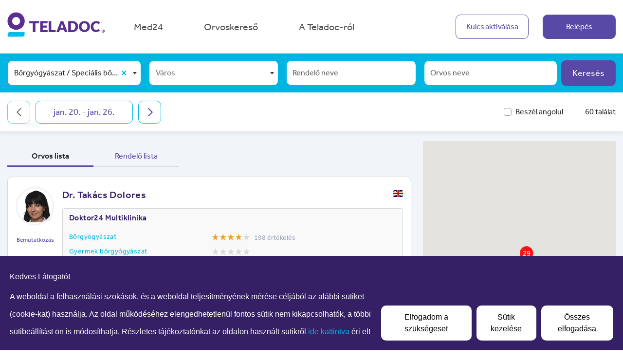

--- FILE ---
content_type: text/html; charset=utf-8
request_url: https://med24.teladoc.hu/services/provider-search?subfunction=50
body_size: 78887
content:
<!doctype html>
<html data-n-head-ssr translate="no" lang="hu-HU" dir="ltr" data-n-head="%7B%22translate%22:%7B%22ssr%22:%22no%22%7D,%22lang%22:%7B%22ssr%22:%22hu-HU%22%7D,%22dir%22:%7B%22ssr%22:%22ltr%22%7D%7D">
  <head >
    <meta data-n-head="ssr" charset="utf-8"><meta data-n-head="ssr" name="viewport" content="width=device-width, initial-scale=1"><meta data-n-head="ssr" data-hid="description" name="description" content=""><meta data-n-head="ssr" data-hid="i18n-og" property="og:locale" content="hu_HU"><meta data-n-head="ssr" data-hid="i18n-og-alt-en-GB" property="og:locale:alternate" content="en_GB"><meta data-n-head="ssr" data-hid="i18n-og-alt-ro-RO" property="og:locale:alternate" content="ro_RO"><title>Teladoc</title><link data-n-head="ssr" rel="stylesheet" href="https://use.typekit.net/odb5rgo.css"><link data-n-head="ssr" rel="icon" type="image/x-icon" href="/favicon.ico"><link data-n-head="ssr" data-hid="i18n-can" rel="canonical" href="/services/provider-search"><script data-n-head="ssr" data-hid="gtm-script">if(!window._gtm_init){window._gtm_init=1;(function(w,n,d,m,e,p){w[d]=(w[d]==1||n[d]=='yes'||n[d]==1||n[m]==1||(w[e]&&w[e][p]&&w[e][p]()))?1:0})(window,navigator,'doNotTrack','msDoNotTrack','external','msTrackingProtectionEnabled');(function(w,d,s,l,x,y){w[x]={};w._gtm_inject=function(i){if(w.doNotTrack||w[x][i])return;w[x][i]=1;w[l]=w[l]||[];w[l].push({'gtm.start':new Date().getTime(),event:'gtm.js'});var f=d.getElementsByTagName(s)[0],j=d.createElement(s);j.async=true;j.src='https://www.googletagmanager.com/gtm.js?id='+i;f.parentNode.insertBefore(j,f);}})(window,document,'script','dataLayer','_gtm_ids','_gtm_inject')}</script><link rel="preload" href="/_nuxt/560b0d6.js" as="script"><link rel="preload" href="/_nuxt/9495128.js" as="script"><link rel="preload" href="/_nuxt/c860c16.js" as="script"><link rel="preload" href="/_nuxt/ce7ec31.js" as="script"><link rel="preload" href="/_nuxt/5de468e.js" as="script"><link rel="preload" href="/_nuxt/b674c5b.js" as="script"><link rel="preload" href="/_nuxt/7dc7ff3.js" as="script"><link rel="preload" href="/_nuxt/91164db.js" as="script"><link rel="preload" href="/_nuxt/4f39eb3.js" as="script"><link rel="preload" href="/_nuxt/551c048.js" as="script"><link rel="preload" href="/_nuxt/ce7f572.js" as="script"><link rel="preload" href="/_nuxt/80b77f7.js" as="script"><link rel="preload" href="/_nuxt/bd5d2d3.js" as="script"><link rel="preload" href="/_nuxt/7f2bbd6.js" as="script"><style data-vue-ssr-id="6030d4f2:0 3b37cabc:0 e33899ce:0 5498cb25:0 16da4a6f:0 7ac0511a:0 0f4fb3f5:0 7fb65a95:0 31202a12:0 2361ee65:0 5d9c6044:0 56c68bb8:0 3e780c78:0 7787d7da:0 5900e64e:0 36b803dc:0 f18c9676:0 f8280458:0 3f680044:0 9dc4c83e:0 f424dddc:0 8b5fb5a4:0 90da44da:0">.cookieControl__Modal-enter-active, .cookieControl__Modal-leave-active {
  transition: opacity 0.25s;
}
.cookieControl__Modal-enter, .cookieControl__Modal-leave-to {
  opacity: 0;
}
.cookieControl__Bar--center {
  top: 50%;
  left: 50%;
  transform: translate(-50%, -50%);
}
.cookieControl__Bar--center-enter-active, .cookieControl__Bar--top-left-enter-active, .cookieControl__Bar--top-full-enter-active, .cookieControl__Bar--top-right-enter-active, .cookieControl__Bar--bottom-left-enter-active, .cookieControl__Bar--bottom-full-enter-active, .cookieControl__Bar--bottom-right-enter-active, .cookieControl__Bar--center-leave-active, .cookieControl__Bar--top-left-leave-active, .cookieControl__Bar--top-full-leave-active, .cookieControl__Bar--top-right-leave-active, .cookieControl__Bar--bottom-left-leave-active, .cookieControl__Bar--bottom-full-leave-active, .cookieControl__Bar--bottom-right-leave-active {
  transition: transform 0.25s;
}
.cookieControl__Bar--top-left-enter, .cookieControl__Bar--top-full-enter, .cookieControl__Bar--top-right-enter, .cookieControl__Bar--top-left-leave-to, .cookieControl__Bar--top-full-leave-to, .cookieControl__Bar--top-right-leave-to {
  transform: translateY(-100%);
}
.cookieControl__Bar--bottom-left-enter, .cookieControl__Bar--bottom-full-enter, .cookieControl__Bar--bottom-right-enter, .cookieControl__Bar--bottom-left-leave-to, .cookieControl__Bar--bottom-right-leave-to, .cookieControl__Bar--bottom-full-leave-to {
  transform: translateY(100%);
}
.cookieControl__Bar--center-enter, .cookieControl__Bar--center-leave-to {
  transform: translate(-50%, -50%) scale(0.95);
}
.cookieControl {
  position: relative;
  z-index: 100000;
}
.cookieControl button {
  border: 0;
  outline: 0;
  font-size: 16px;
  cursor: pointer;
  padding: 12px 20px;
  backface-visibility: hidden;
  transition: background-color 200ms, color 200ms;
}
.cookieControl__Bar {
  position: fixed;
  background-color: var(--cookie-control-barBackground);
  font-family: Arial, "Helvetica Neue", Helvetica, sans-serif;
}
.cookieControl__Bar h3, .cookieControl__Bar p {
  color: var(--cookie-control-barTextColor);
  max-width: 900px;
}
.cookieControl__Bar h3 {
  margin: 0;
  font-size: 20px;
}
.cookieControl__Bar p {
  font-size: 16px;
  margin: 5px 0 0;
}
.cookieControl__Bar button {
  color: var(--cookie-control-barButtonColor);
  background-color: var(--cookie-control-barButtonBackground);
}
.cookieControl__Bar button:hover {
  color: var(--cookie-control-barButtonHoverColor);
  background-color: var(--cookie-control-barButtonHoverBackground);
}
.cookieControl__Bar button + button {
  margin-left: 10px;
}
.cookieControl__BarContainer {
  display: flex;
  padding: 20px;
  align-items: flex-end;
  justify-content: space-between;
}
.cookieControl__Bar--top-full, .cookieControl__Bar--bottom-full {
  left: 0;
  right: 0;
}
.cookieControl__Bar--top-full {
  top: 0;
}
.cookieControl__Bar--bottom-full {
  bottom: 0;
}
.cookieControl__Bar--center p, .cookieControl__Bar--top-left p, .cookieControl__Bar--top-right p, .cookieControl__Bar--bottom-left p, .cookieControl__Bar--bottom-right p {
  max-width: 400px;
}
.cookieControl__Bar--center .cookieControl__BarContainer, .cookieControl__Bar--top-left .cookieControl__BarContainer, .cookieControl__Bar--top-right .cookieControl__BarContainer, .cookieControl__Bar--bottom-left .cookieControl__BarContainer, .cookieControl__Bar--bottom-right .cookieControl__BarContainer {
  flex-direction: column;
}
.cookieControl__Bar--center .cookieControl__BarButtons, .cookieControl__Bar--top-left .cookieControl__BarButtons, .cookieControl__Bar--top-right .cookieControl__BarButtons, .cookieControl__Bar--bottom-left .cookieControl__BarButtons, .cookieControl__Bar--bottom-right .cookieControl__BarButtons {
  margin-top: 20px;
}
.cookieControl__Bar--top-left, .cookieControl__Bar--top-right {
  top: 20px;
}
.cookieControl__Bar--bottom-left, .cookieControl__Bar--bottom-right {
  bottom: 20px;
}
.cookieControl__Bar--top-left, .cookieControl__Bar--bottom-left {
  left: 20px;
}
.cookieControl__Bar--top-right, .cookieControl__Bar--bottom-right {
  right: 20px;
}
.cookieControl__BarButtons {
  display: flex;
}
.cookieControl__Modal {
  position: fixed;
  top: 0;
  left: 0;
  right: 0;
  bottom: 0;
  z-index: 1;
  font-size: 0;
  text-align: center;
}
.cookieControl__Modal:before {
  content: "";
  min-height: 100vh;
  display: inline-block;
  vertical-align: middle;
}
.cookieControl__Modal:after {
  position: absolute;
  content: "";
  top: 0;
  left: 0;
  right: 0;
  bottom: 0;
  z-index: -1;
  opacity: var(--cookie-control-modalOverlayOpacity);
  background-color: var(--cookie-control-modalOverlay);
}
.cookieControl__Modal > div {
  font-size: initial;
  padding-top: 80px;
}
.cookieControl__Modal button {
  color: var(--cookie-control-modalButtonColor);
  background-color: var(--cookie-control-modalButtonBackground);
}
.cookieControl__Modal button:hover {
  color: var(--cookie-control-modalButtonHoverColor);
  background-color: var(--cookie-control-modalButtonHoverBackground);
}
.cookieControl__ModalContent {
  position: relative;
  width: 100%;
  padding: 40px;
  max-width: 550px;
  max-height: 80vh;
  text-align: left;
  overflow-y: scroll;
  display: inline-block;
  vertical-align: middle;
  color: var(--cookie-control-modalTextColor);
  background-color: var(--cookie-control-modalBackground);
}
.cookieControl__ModalContent *:not(button) {
  color: var(--cookie-control-modalTextColor);
}
.cookieControl__ModalContent h3 {
  font-size: 24px;
  margin: 50px 0 25px;
}
.cookieControl__ModalContent h3:first-of-type {
  margin-top: 0;
}
.cookieControl__ModalContent ul {
  padding: 0;
  font-size: 16px;
  list-style-type: none;
}
.cookieControl__ModalContent ul ul {
  padding: 5px 56px 0;
}
.cookieControl__ModalContent ul ul li + li {
  margin-top: 5px;
}
.cookieControl__ModalContent li {
  align-items: center;
}
.cookieControl__ModalContent li + li {
  margin-top: 20px;
}
.cookieControl__ModalContent input {
  display: none;
}
.cookieControl__ModalContent input:checked + label {
  background-color: var(--cookie-control-checkboxActiveBackground);
}
.cookieControl__ModalContent input:checked + label:before {
  background-color: var(--cookie-control-checkboxActiveCircleBackground);
  transform: translate3d(100%, -50%, 0);
}
.cookieControl__ModalContent input:checked:disabled + label {
  background-color: var(--cookie-control-checkboxDisabledBackground);
}
.cookieControl__ModalContent input:checked:disabled + label:before {
  background-color: var(--cookie-control-checkboxDisabledCircleBackground);
}
.cookieControl__ModalContent label {
  position: relative;
  min-width: 36px;
  min-height: 20px;
  font-size: 0;
  display: block;
  margin-right: 20px;
  border-radius: 20px;
  backface-visibility: hidden;
  transition: background-color 200ms;
  background-color: var(--cookie-control-checkboxInactiveBackground);
}
.cookieControl__ModalContent label:before {
  position: absolute;
  content: "";
  top: 50%;
  left: 3px;
  width: 15px;
  height: 15px;
  border-radius: 50%;
  transition: transform 200ms;
  transform: translate3d(0, -50%, 0);
  background-color: var(--cookie-control-checkboxInactiveCircleBackground);
}
.cookieControl__ModalInputWrapper {
  display: flex;
  align-items: flex-start;
}
.cookieControl__ModalCookieName {
  font-weight: bold;
  text-transform: uppercase;
}
.cookieControl__ModalCookieName span {
  font-weight: normal;
  text-transform: none;
}
.cookieControl__ModalClose {
  position: absolute;
  top: 20px;
  right: 20px;
}
.cookieControl__ModalButtons {
  display: flex;
  margin-top: 80px;
  align-items: flex-start;
}
.cookieControl__ModalButtons button + button {
  margin-left: 20px;
}
.cookieControl__ModalUnsaved {
  position: absolute;
  left: 50%;
  bottom: 40px;
  margin: 0;
  color: var(--cookie-control-modalUnsavedColor);
  font-size: 14px;
  transform: translateX(-50%);
}
.cookieControl__BlockedIframe {
  padding: 20px;
  border: 2px solid #ddd;
}
.cookieControl__BlockedIframe p, .cookieControl__BlockedIframe a {
  font-family: Arial, "Helvetica Neue", Helvetica, sans-serif;
}
@media screen and (max-width: 768px) {
  .cookieControl__Bar {
    flex-direction: column;
    left: 0;
    right: 0;
 }
  .cookieControl__Bar p, .cookieControl__Bar h3 {
    max-width: 100%;
 }
  .cookieControl__Bar--top-full, .cookieControl__Bar--top-left, .cookieControl__Bar--top-right {
    top: 0;
 }
  .cookieControl__Bar--bottom-full, .cookieControl__Bar--bottom-left, .cookieControl__Bar--bottom-right {
    bottom: 0;
 }
  .cookieControl__ModalContent {
    position: absolute;
    top: 0;
    left: 0;
    right: 0;
    bottom: 0;
    max-width: none;
    max-height: 100%;
    padding: 80px 20px 20px;
 }
  .cookieControl__BarButtons {
    width: 100%;
    margin-top: 20px;
    flex-direction: column;
    justify-content: center;
 }
  .cookieControl__BarButtons button {
    width: 100%;
 }
  .cookieControl__BarButtons button + button {
    margin: 10px 0 0;
 }
  .cookieControl__BarContainer, .cookieControl__ModalButtons {
    flex-direction: column;
 }
  .cookieControl__ModalButtons button {
    width: 100%;
 }
  .cookieControl__ModalButtons button + button {
    margin: 10px 0 0;
 }
}
.cookieControl__ControlButton {
  position: fixed;
  right: 20px;
  bottom: 20px;
  border: 0;
  outline: 0;
  width: 40px;
  height: 40px;
  cursor: pointer;
  min-width: 40px;
  min-height: 40px;
  border-radius: 50%;
  backface-visibility: hidden;
  transition: background-color 200ms;
  box-shadow: 0 0 10px rgba(0, 0, 0, 0.3);
  background: var(--cookie-control-controlButtonBackground);
}
.cookieControl__ControlButton svg {
  position: absolute;
  top: 50%;
  left: 50%;
  min-width: 24px;
  min-height: 24px;
  max-width: 24px;
  max-height: 24px;
  transition: color 200ms;
  backface-visibility: hidden;
  transform: translate(-50%, -50%);
  color: var(--cookie-control-controlButtonIconColor);
}
.cookieControl__ControlButton:hover {
  background-color: var(--cookie-control-controlButtonHoverBackground);
}
.cookieControl__ControlButton:hover svg {
  color: var(--cookie-control-controlButtonIconHoverColor);
}


.nuxt-progress {
  position: fixed;
  top: 0px;
  left: 0px;
  right: 0px;
  height: 2px;
  width: 0%;
  opacity: 1;
  transition: width 0.1s, opacity 0.4s;
  background-color: black;
  z-index: 999999;
}
.nuxt-progress.nuxt-progress-notransition {
  transition: none;
}
.nuxt-progress-failed {
  background-color: red;
}

/*!
 * Bootstrap v4.6.2 (https://getbootstrap.com/)
 * Copyright 2011-2022 The Bootstrap Authors
 * Copyright 2011-2022 Twitter, Inc.
 * Licensed under MIT (https://github.com/twbs/bootstrap/blob/main/LICENSE)
 */:root{--blue: #007bff;--indigo: #6610f2;--purple: #5949A7;--pink: #e83e8c;--red: #dc3545;--orange: #fd7e14;--yellow: #ffc107;--green: #a1c345;--teal: #20c997;--cyan: #17a2b8;--white: #fff;--gray: #616161;--gray-dark: #343a40;--primary: #5949A7;--secondary: #616161;--success: #a1c345;--info: #17a2b8;--warning: #ffc107;--danger: #dc3545;--light: #f9f9f9;--dark: #343a40;--breakpoint-xs: 0;--breakpoint-sm: 576px;--breakpoint-md: 768px;--breakpoint-lg: 992px;--breakpoint-xl: 1200px;--breakpoint-xxl: 1400px;--font-family-sans-serif: effra, "Arial", sans-serif;--font-family-monospace: SFMono-Regular, Menlo, Monaco, Consolas, "Liberation Mono", "Courier New", monospace}*,*::before,*::after{box-sizing:border-box}html{font-family:sans-serif;line-height:1.15;-webkit-text-size-adjust:100%;-webkit-tap-highlight-color:rgba(0,0,0,0)}article,aside,figcaption,figure,footer,header,hgroup,main,nav,section{display:block}body{margin:0;font-family:effra,"Arial",sans-serif;font-size:1rem;font-weight:400;line-height:1.5;color:#212529;text-align:left;background-color:#fff}[tabindex="-1"]:focus:not(:focus-visible){outline:0 !important}hr{box-sizing:content-box;height:0;overflow:visible}h1,h2,h3,h4,h5,h6{margin-top:0;margin-bottom:.5rem}p{margin-top:0;margin-bottom:1rem}abbr[title],abbr[data-original-title]{text-decoration:underline;text-decoration:underline dotted;cursor:help;border-bottom:0;text-decoration-skip-ink:none}address{margin-bottom:1rem;font-style:normal;line-height:inherit}ol,ul,dl{margin-top:0;margin-bottom:1rem}ol ol,ul ul,ol ul,ul ol{margin-bottom:0}dt{font-weight:700}dd{margin-bottom:.5rem;margin-left:0}blockquote{margin:0 0 1rem}b,strong{font-weight:bolder}small{font-size:80%}sub,sup{position:relative;font-size:75%;line-height:0;vertical-align:baseline}sub{bottom:-0.25em}sup{top:-0.5em}a{color:#00b5e2;text-decoration:none;background-color:transparent}a:hover{color:#007896;text-decoration:underline}a:not([href]):not([class]){color:inherit;text-decoration:none}a:not([href]):not([class]):hover{color:inherit;text-decoration:none}pre,code,kbd,samp{font-family:SFMono-Regular,Menlo,Monaco,Consolas,"Liberation Mono","Courier New",monospace;font-size:1em}pre{margin-top:0;margin-bottom:1rem;overflow:auto;-ms-overflow-style:scrollbar}figure{margin:0 0 1rem}img{vertical-align:middle;border-style:none}svg{overflow:hidden;vertical-align:middle}table{border-collapse:collapse}caption{padding-top:.75rem;padding-bottom:.75rem;color:#616161;text-align:left;caption-side:bottom}th{text-align:inherit;text-align:-webkit-match-parent}label{display:inline-block;margin-bottom:.5rem}button{border-radius:0}button:focus:not(:focus-visible){outline:0}input,button,select,optgroup,textarea{margin:0;font-family:inherit;font-size:inherit;line-height:inherit}button,input{overflow:visible}button,select{text-transform:none}[role=button]{cursor:pointer}select{word-wrap:normal}button,[type=button],[type=reset],[type=submit]{-webkit-appearance:button}button:not(:disabled),[type=button]:not(:disabled),[type=reset]:not(:disabled),[type=submit]:not(:disabled){cursor:pointer}button::-moz-focus-inner,[type=button]::-moz-focus-inner,[type=reset]::-moz-focus-inner,[type=submit]::-moz-focus-inner{padding:0;border-style:none}input[type=radio],input[type=checkbox]{box-sizing:border-box;padding:0}textarea{overflow:auto;resize:vertical}fieldset{min-width:0;padding:0;margin:0;border:0}legend{display:block;width:100%;max-width:100%;padding:0;margin-bottom:.5rem;font-size:1.5rem;line-height:inherit;color:inherit;white-space:normal}@media(max-width: 1200px){legend{font-size:calc(1.275rem + 0.3vw)}}progress{vertical-align:baseline}[type=number]::-webkit-inner-spin-button,[type=number]::-webkit-outer-spin-button{height:auto}[type=search]{outline-offset:-2px;-webkit-appearance:none}[type=search]::-webkit-search-decoration{-webkit-appearance:none}::-webkit-file-upload-button{font:inherit;-webkit-appearance:button}output{display:inline-block}summary{display:list-item;cursor:pointer}template{display:none}[hidden]{display:none !important}h1,h2,h3,h4,h5,h6,.h1,.h2,.h3,.h4,.h5,.h6{margin-bottom:.5rem;font-weight:500;line-height:1.2}h1,.h1{font-size:2.5rem}@media(max-width: 1200px){h1,.h1{font-size:calc(1.375rem + 1.5vw)}}h2,.h2{font-size:2rem}@media(max-width: 1200px){h2,.h2{font-size:calc(1.325rem + 0.9vw)}}h3,.h3{font-size:1.75rem}@media(max-width: 1200px){h3,.h3{font-size:calc(1.3rem + 0.6vw)}}h4,.h4{font-size:1.5rem}@media(max-width: 1200px){h4,.h4{font-size:calc(1.275rem + 0.3vw)}}h5,.h5{font-size:1.25rem}h6,.h6{font-size:1rem}.lead{font-size:1.25rem;font-weight:300}.display-1{font-size:6rem;font-weight:300;line-height:1.2}@media(max-width: 1200px){.display-1{font-size:calc(1.725rem + 5.7vw)}}.display-2{font-size:5.5rem;font-weight:300;line-height:1.2}@media(max-width: 1200px){.display-2{font-size:calc(1.675rem + 5.1vw)}}.display-3{font-size:4.5rem;font-weight:300;line-height:1.2}@media(max-width: 1200px){.display-3{font-size:calc(1.575rem + 3.9vw)}}.display-4{font-size:3.5rem;font-weight:300;line-height:1.2}@media(max-width: 1200px){.display-4{font-size:calc(1.475rem + 2.7vw)}}hr{margin-top:1rem;margin-bottom:1rem;border:0;border-top:1px solid rgba(0,0,0,.1)}small,.small{font-size:0.875em;font-weight:400}mark,.mark{padding:.2em;background-color:#fcf8e3}.list-unstyled{padding-left:0;list-style:none}.list-inline{padding-left:0;list-style:none}.list-inline-item{display:inline-block}.list-inline-item:not(:last-child){margin-right:.5rem}.initialism{font-size:90%;text-transform:uppercase}.blockquote{margin-bottom:1rem;font-size:1.25rem}.blockquote-footer{display:block;font-size:0.875em;color:#616161}.blockquote-footer::before{content:"— "}.img-fluid{max-width:100%;height:auto}.img-thumbnail{padding:.25rem;background-color:#fff;border:1px solid #d4d8dc;border-radius:.25rem;max-width:100%;height:auto}.figure{display:inline-block}.figure-img{margin-bottom:.5rem;line-height:1}.figure-caption{font-size:90%;color:#616161}code{font-size:87.5%;color:#e83e8c;word-wrap:break-word}a>code{color:inherit}kbd{padding:.2rem .4rem;font-size:87.5%;color:#fff;background-color:#212529;border-radius:.2rem}kbd kbd{padding:0;font-size:100%;font-weight:700}pre{display:block;font-size:87.5%;color:#212529}pre code{font-size:inherit;color:inherit;word-break:normal}.pre-scrollable{max-height:340px;overflow-y:scroll}.container,.container-fluid,.container-xl,.container-lg,.container-md,.container-sm{width:100%;padding-right:15px;padding-left:15px;margin-right:auto;margin-left:auto}@media(min-width: 576px){.container-sm,.container{max-width:100%}}@media(min-width: 768px){.container-md,.container-sm,.container{max-width:720px}}@media(min-width: 992px){.container-lg,.container-md,.container-sm,.container{max-width:960px}}@media(min-width: 1200px){.container-xl,.container-lg,.container-md,.container-sm,.container{max-width:1284px}}.row{display:flex;flex-wrap:wrap;margin-right:-15px;margin-left:-15px}.no-gutters{margin-right:0;margin-left:0}.no-gutters>.col,.no-gutters>[class*=col-]{padding-right:0;padding-left:0}.col-xxl,.col-xxl-auto,.col-xxl-12,.col-xxl-11,.col-xxl-10,.col-xxl-9,.col-xxl-8,.col-xxl-7,.col-xxl-6,.col-xxl-5,.col-xxl-4,.col-xxl-3,.col-xxl-2,.col-xxl-1,.col-xl,.col-xl-auto,.col-xl-12,.col-xl-11,.col-xl-10,.col-xl-9,.col-xl-8,.col-xl-7,.col-xl-6,.col-xl-5,.col-xl-4,.col-xl-3,.col-xl-2,.col-xl-1,.col-lg,.col-lg-auto,.col-lg-12,.col-lg-11,.col-lg-10,.col-lg-9,.col-lg-8,.col-lg-7,.col-lg-6,.col-lg-5,.col-lg-4,.col-lg-3,.col-lg-2,.col-lg-1,.col-md,.col-md-auto,.col-md-12,.col-md-11,.col-md-10,.col-md-9,.col-md-8,.col-md-7,.col-md-6,.col-md-5,.col-md-4,.col-md-3,.col-md-2,.col-md-1,.col-sm,.col-sm-auto,.col-sm-12,.col-sm-11,.col-sm-10,.col-sm-9,.col-sm-8,.col-sm-7,.col-sm-6,.col-sm-5,.col-sm-4,.col-sm-3,.col-sm-2,.col-sm-1,.col,.col-auto,.col-12,.col-11,.col-10,.col-9,.col-8,.col-7,.col-6,.col-5,.col-4,.col-3,.col-2,.col-1{position:relative;width:100%;padding-right:15px;padding-left:15px}.col{flex-basis:0;flex-grow:1;max-width:100%}.row-cols-1>*{flex:0 0 100%;max-width:100%}.row-cols-2>*{flex:0 0 50%;max-width:50%}.row-cols-3>*{flex:0 0 33.3333333333%;max-width:33.3333333333%}.row-cols-4>*{flex:0 0 25%;max-width:25%}.row-cols-5>*{flex:0 0 20%;max-width:20%}.row-cols-6>*{flex:0 0 16.6666666667%;max-width:16.6666666667%}.col-auto{flex:0 0 auto;width:auto;max-width:100%}.col-1{flex:0 0 8.33333333%;max-width:8.33333333%}.col-2{flex:0 0 16.66666667%;max-width:16.66666667%}.col-3{flex:0 0 25%;max-width:25%}.col-4{flex:0 0 33.33333333%;max-width:33.33333333%}.col-5{flex:0 0 41.66666667%;max-width:41.66666667%}.col-6{flex:0 0 50%;max-width:50%}.col-7{flex:0 0 58.33333333%;max-width:58.33333333%}.col-8{flex:0 0 66.66666667%;max-width:66.66666667%}.col-9{flex:0 0 75%;max-width:75%}.col-10{flex:0 0 83.33333333%;max-width:83.33333333%}.col-11{flex:0 0 91.66666667%;max-width:91.66666667%}.col-12{flex:0 0 100%;max-width:100%}.order-first{order:-1}.order-last{order:13}.order-0{order:0}.order-1{order:1}.order-2{order:2}.order-3{order:3}.order-4{order:4}.order-5{order:5}.order-6{order:6}.order-7{order:7}.order-8{order:8}.order-9{order:9}.order-10{order:10}.order-11{order:11}.order-12{order:12}.offset-1{margin-left:8.33333333%}.offset-2{margin-left:16.66666667%}.offset-3{margin-left:25%}.offset-4{margin-left:33.33333333%}.offset-5{margin-left:41.66666667%}.offset-6{margin-left:50%}.offset-7{margin-left:58.33333333%}.offset-8{margin-left:66.66666667%}.offset-9{margin-left:75%}.offset-10{margin-left:83.33333333%}.offset-11{margin-left:91.66666667%}@media(min-width: 576px){.col-sm{flex-basis:0;flex-grow:1;max-width:100%}.row-cols-sm-1>*{flex:0 0 100%;max-width:100%}.row-cols-sm-2>*{flex:0 0 50%;max-width:50%}.row-cols-sm-3>*{flex:0 0 33.3333333333%;max-width:33.3333333333%}.row-cols-sm-4>*{flex:0 0 25%;max-width:25%}.row-cols-sm-5>*{flex:0 0 20%;max-width:20%}.row-cols-sm-6>*{flex:0 0 16.6666666667%;max-width:16.6666666667%}.col-sm-auto{flex:0 0 auto;width:auto;max-width:100%}.col-sm-1{flex:0 0 8.33333333%;max-width:8.33333333%}.col-sm-2{flex:0 0 16.66666667%;max-width:16.66666667%}.col-sm-3{flex:0 0 25%;max-width:25%}.col-sm-4{flex:0 0 33.33333333%;max-width:33.33333333%}.col-sm-5{flex:0 0 41.66666667%;max-width:41.66666667%}.col-sm-6{flex:0 0 50%;max-width:50%}.col-sm-7{flex:0 0 58.33333333%;max-width:58.33333333%}.col-sm-8{flex:0 0 66.66666667%;max-width:66.66666667%}.col-sm-9{flex:0 0 75%;max-width:75%}.col-sm-10{flex:0 0 83.33333333%;max-width:83.33333333%}.col-sm-11{flex:0 0 91.66666667%;max-width:91.66666667%}.col-sm-12{flex:0 0 100%;max-width:100%}.order-sm-first{order:-1}.order-sm-last{order:13}.order-sm-0{order:0}.order-sm-1{order:1}.order-sm-2{order:2}.order-sm-3{order:3}.order-sm-4{order:4}.order-sm-5{order:5}.order-sm-6{order:6}.order-sm-7{order:7}.order-sm-8{order:8}.order-sm-9{order:9}.order-sm-10{order:10}.order-sm-11{order:11}.order-sm-12{order:12}.offset-sm-0{margin-left:0}.offset-sm-1{margin-left:8.33333333%}.offset-sm-2{margin-left:16.66666667%}.offset-sm-3{margin-left:25%}.offset-sm-4{margin-left:33.33333333%}.offset-sm-5{margin-left:41.66666667%}.offset-sm-6{margin-left:50%}.offset-sm-7{margin-left:58.33333333%}.offset-sm-8{margin-left:66.66666667%}.offset-sm-9{margin-left:75%}.offset-sm-10{margin-left:83.33333333%}.offset-sm-11{margin-left:91.66666667%}}@media(min-width: 768px){.col-md{flex-basis:0;flex-grow:1;max-width:100%}.row-cols-md-1>*{flex:0 0 100%;max-width:100%}.row-cols-md-2>*{flex:0 0 50%;max-width:50%}.row-cols-md-3>*{flex:0 0 33.3333333333%;max-width:33.3333333333%}.row-cols-md-4>*{flex:0 0 25%;max-width:25%}.row-cols-md-5>*{flex:0 0 20%;max-width:20%}.row-cols-md-6>*{flex:0 0 16.6666666667%;max-width:16.6666666667%}.col-md-auto{flex:0 0 auto;width:auto;max-width:100%}.col-md-1{flex:0 0 8.33333333%;max-width:8.33333333%}.col-md-2{flex:0 0 16.66666667%;max-width:16.66666667%}.col-md-3{flex:0 0 25%;max-width:25%}.col-md-4{flex:0 0 33.33333333%;max-width:33.33333333%}.col-md-5{flex:0 0 41.66666667%;max-width:41.66666667%}.col-md-6{flex:0 0 50%;max-width:50%}.col-md-7{flex:0 0 58.33333333%;max-width:58.33333333%}.col-md-8{flex:0 0 66.66666667%;max-width:66.66666667%}.col-md-9{flex:0 0 75%;max-width:75%}.col-md-10{flex:0 0 83.33333333%;max-width:83.33333333%}.col-md-11{flex:0 0 91.66666667%;max-width:91.66666667%}.col-md-12{flex:0 0 100%;max-width:100%}.order-md-first{order:-1}.order-md-last{order:13}.order-md-0{order:0}.order-md-1{order:1}.order-md-2{order:2}.order-md-3{order:3}.order-md-4{order:4}.order-md-5{order:5}.order-md-6{order:6}.order-md-7{order:7}.order-md-8{order:8}.order-md-9{order:9}.order-md-10{order:10}.order-md-11{order:11}.order-md-12{order:12}.offset-md-0{margin-left:0}.offset-md-1{margin-left:8.33333333%}.offset-md-2{margin-left:16.66666667%}.offset-md-3{margin-left:25%}.offset-md-4{margin-left:33.33333333%}.offset-md-5{margin-left:41.66666667%}.offset-md-6{margin-left:50%}.offset-md-7{margin-left:58.33333333%}.offset-md-8{margin-left:66.66666667%}.offset-md-9{margin-left:75%}.offset-md-10{margin-left:83.33333333%}.offset-md-11{margin-left:91.66666667%}}@media(min-width: 992px){.col-lg{flex-basis:0;flex-grow:1;max-width:100%}.row-cols-lg-1>*{flex:0 0 100%;max-width:100%}.row-cols-lg-2>*{flex:0 0 50%;max-width:50%}.row-cols-lg-3>*{flex:0 0 33.3333333333%;max-width:33.3333333333%}.row-cols-lg-4>*{flex:0 0 25%;max-width:25%}.row-cols-lg-5>*{flex:0 0 20%;max-width:20%}.row-cols-lg-6>*{flex:0 0 16.6666666667%;max-width:16.6666666667%}.col-lg-auto{flex:0 0 auto;width:auto;max-width:100%}.col-lg-1{flex:0 0 8.33333333%;max-width:8.33333333%}.col-lg-2{flex:0 0 16.66666667%;max-width:16.66666667%}.col-lg-3{flex:0 0 25%;max-width:25%}.col-lg-4{flex:0 0 33.33333333%;max-width:33.33333333%}.col-lg-5{flex:0 0 41.66666667%;max-width:41.66666667%}.col-lg-6{flex:0 0 50%;max-width:50%}.col-lg-7{flex:0 0 58.33333333%;max-width:58.33333333%}.col-lg-8{flex:0 0 66.66666667%;max-width:66.66666667%}.col-lg-9{flex:0 0 75%;max-width:75%}.col-lg-10{flex:0 0 83.33333333%;max-width:83.33333333%}.col-lg-11{flex:0 0 91.66666667%;max-width:91.66666667%}.col-lg-12{flex:0 0 100%;max-width:100%}.order-lg-first{order:-1}.order-lg-last{order:13}.order-lg-0{order:0}.order-lg-1{order:1}.order-lg-2{order:2}.order-lg-3{order:3}.order-lg-4{order:4}.order-lg-5{order:5}.order-lg-6{order:6}.order-lg-7{order:7}.order-lg-8{order:8}.order-lg-9{order:9}.order-lg-10{order:10}.order-lg-11{order:11}.order-lg-12{order:12}.offset-lg-0{margin-left:0}.offset-lg-1{margin-left:8.33333333%}.offset-lg-2{margin-left:16.66666667%}.offset-lg-3{margin-left:25%}.offset-lg-4{margin-left:33.33333333%}.offset-lg-5{margin-left:41.66666667%}.offset-lg-6{margin-left:50%}.offset-lg-7{margin-left:58.33333333%}.offset-lg-8{margin-left:66.66666667%}.offset-lg-9{margin-left:75%}.offset-lg-10{margin-left:83.33333333%}.offset-lg-11{margin-left:91.66666667%}}@media(min-width: 1200px){.col-xl{flex-basis:0;flex-grow:1;max-width:100%}.row-cols-xl-1>*{flex:0 0 100%;max-width:100%}.row-cols-xl-2>*{flex:0 0 50%;max-width:50%}.row-cols-xl-3>*{flex:0 0 33.3333333333%;max-width:33.3333333333%}.row-cols-xl-4>*{flex:0 0 25%;max-width:25%}.row-cols-xl-5>*{flex:0 0 20%;max-width:20%}.row-cols-xl-6>*{flex:0 0 16.6666666667%;max-width:16.6666666667%}.col-xl-auto{flex:0 0 auto;width:auto;max-width:100%}.col-xl-1{flex:0 0 8.33333333%;max-width:8.33333333%}.col-xl-2{flex:0 0 16.66666667%;max-width:16.66666667%}.col-xl-3{flex:0 0 25%;max-width:25%}.col-xl-4{flex:0 0 33.33333333%;max-width:33.33333333%}.col-xl-5{flex:0 0 41.66666667%;max-width:41.66666667%}.col-xl-6{flex:0 0 50%;max-width:50%}.col-xl-7{flex:0 0 58.33333333%;max-width:58.33333333%}.col-xl-8{flex:0 0 66.66666667%;max-width:66.66666667%}.col-xl-9{flex:0 0 75%;max-width:75%}.col-xl-10{flex:0 0 83.33333333%;max-width:83.33333333%}.col-xl-11{flex:0 0 91.66666667%;max-width:91.66666667%}.col-xl-12{flex:0 0 100%;max-width:100%}.order-xl-first{order:-1}.order-xl-last{order:13}.order-xl-0{order:0}.order-xl-1{order:1}.order-xl-2{order:2}.order-xl-3{order:3}.order-xl-4{order:4}.order-xl-5{order:5}.order-xl-6{order:6}.order-xl-7{order:7}.order-xl-8{order:8}.order-xl-9{order:9}.order-xl-10{order:10}.order-xl-11{order:11}.order-xl-12{order:12}.offset-xl-0{margin-left:0}.offset-xl-1{margin-left:8.33333333%}.offset-xl-2{margin-left:16.66666667%}.offset-xl-3{margin-left:25%}.offset-xl-4{margin-left:33.33333333%}.offset-xl-5{margin-left:41.66666667%}.offset-xl-6{margin-left:50%}.offset-xl-7{margin-left:58.33333333%}.offset-xl-8{margin-left:66.66666667%}.offset-xl-9{margin-left:75%}.offset-xl-10{margin-left:83.33333333%}.offset-xl-11{margin-left:91.66666667%}}@media(min-width: 1400px){.col-xxl{flex-basis:0;flex-grow:1;max-width:100%}.row-cols-xxl-1>*{flex:0 0 100%;max-width:100%}.row-cols-xxl-2>*{flex:0 0 50%;max-width:50%}.row-cols-xxl-3>*{flex:0 0 33.3333333333%;max-width:33.3333333333%}.row-cols-xxl-4>*{flex:0 0 25%;max-width:25%}.row-cols-xxl-5>*{flex:0 0 20%;max-width:20%}.row-cols-xxl-6>*{flex:0 0 16.6666666667%;max-width:16.6666666667%}.col-xxl-auto{flex:0 0 auto;width:auto;max-width:100%}.col-xxl-1{flex:0 0 8.33333333%;max-width:8.33333333%}.col-xxl-2{flex:0 0 16.66666667%;max-width:16.66666667%}.col-xxl-3{flex:0 0 25%;max-width:25%}.col-xxl-4{flex:0 0 33.33333333%;max-width:33.33333333%}.col-xxl-5{flex:0 0 41.66666667%;max-width:41.66666667%}.col-xxl-6{flex:0 0 50%;max-width:50%}.col-xxl-7{flex:0 0 58.33333333%;max-width:58.33333333%}.col-xxl-8{flex:0 0 66.66666667%;max-width:66.66666667%}.col-xxl-9{flex:0 0 75%;max-width:75%}.col-xxl-10{flex:0 0 83.33333333%;max-width:83.33333333%}.col-xxl-11{flex:0 0 91.66666667%;max-width:91.66666667%}.col-xxl-12{flex:0 0 100%;max-width:100%}.order-xxl-first{order:-1}.order-xxl-last{order:13}.order-xxl-0{order:0}.order-xxl-1{order:1}.order-xxl-2{order:2}.order-xxl-3{order:3}.order-xxl-4{order:4}.order-xxl-5{order:5}.order-xxl-6{order:6}.order-xxl-7{order:7}.order-xxl-8{order:8}.order-xxl-9{order:9}.order-xxl-10{order:10}.order-xxl-11{order:11}.order-xxl-12{order:12}.offset-xxl-0{margin-left:0}.offset-xxl-1{margin-left:8.33333333%}.offset-xxl-2{margin-left:16.66666667%}.offset-xxl-3{margin-left:25%}.offset-xxl-4{margin-left:33.33333333%}.offset-xxl-5{margin-left:41.66666667%}.offset-xxl-6{margin-left:50%}.offset-xxl-7{margin-left:58.33333333%}.offset-xxl-8{margin-left:66.66666667%}.offset-xxl-9{margin-left:75%}.offset-xxl-10{margin-left:83.33333333%}.offset-xxl-11{margin-left:91.66666667%}}.table{width:100%;margin-bottom:1rem;color:#212529}.table th,.table td{padding:.75rem;vertical-align:top;border-top:1px solid #d4d8dc}.table thead th{vertical-align:bottom;border-bottom:2px solid #d4d8dc}.table tbody+tbody{border-top:2px solid #d4d8dc}.table-sm th,.table-sm td{padding:.3rem}.table-bordered{border:1px solid #d4d8dc}.table-bordered th,.table-bordered td{border:1px solid #d4d8dc}.table-bordered thead th,.table-bordered thead td{border-bottom-width:2px}.table-borderless th,.table-borderless td,.table-borderless thead th,.table-borderless tbody+tbody{border:0}.table-striped tbody tr:nth-of-type(odd){background-color:rgba(0,0,0,.05)}.table-hover tbody tr:hover{color:#212529;background-color:rgba(0,0,0,.075)}.table-primary,.table-primary>th,.table-primary>td{background-color:#d1cce6}.table-primary th,.table-primary td,.table-primary thead th,.table-primary tbody+tbody{border-color:#a9a0d1}.table-hover .table-primary:hover{background-color:#c2bbde}.table-hover .table-primary:hover>td,.table-hover .table-primary:hover>th{background-color:#c2bbde}.table-secondary,.table-secondary>th,.table-secondary>td{background-color:#d3d3d3}.table-secondary th,.table-secondary td,.table-secondary thead th,.table-secondary tbody+tbody{border-color:#adadad}.table-hover .table-secondary:hover{background-color:#c6c6c6}.table-hover .table-secondary:hover>td,.table-hover .table-secondary:hover>th{background-color:#c6c6c6}.table-success,.table-success>th,.table-success>td{background-color:#e5eecb}.table-success th,.table-success td,.table-success thead th,.table-success tbody+tbody{border-color:#cee09e}.table-hover .table-success:hover{background-color:#dbe8b8}.table-hover .table-success:hover>td,.table-hover .table-success:hover>th{background-color:#dbe8b8}.table-info,.table-info>th,.table-info>td{background-color:#bee5eb}.table-info th,.table-info td,.table-info thead th,.table-info tbody+tbody{border-color:#86cfda}.table-hover .table-info:hover{background-color:#abdde5}.table-hover .table-info:hover>td,.table-hover .table-info:hover>th{background-color:#abdde5}.table-warning,.table-warning>th,.table-warning>td{background-color:#ffeeba}.table-warning th,.table-warning td,.table-warning thead th,.table-warning tbody+tbody{border-color:#ffdf7e}.table-hover .table-warning:hover{background-color:#ffe8a1}.table-hover .table-warning:hover>td,.table-hover .table-warning:hover>th{background-color:#ffe8a1}.table-danger,.table-danger>th,.table-danger>td{background-color:#f5c6cb}.table-danger th,.table-danger td,.table-danger thead th,.table-danger tbody+tbody{border-color:#ed969e}.table-hover .table-danger:hover{background-color:#f1b0b7}.table-hover .table-danger:hover>td,.table-hover .table-danger:hover>th{background-color:#f1b0b7}.table-light,.table-light>th,.table-light>td{background-color:#fdfdfd}.table-light th,.table-light td,.table-light thead th,.table-light tbody+tbody{border-color:#fcfcfc}.table-hover .table-light:hover{background-color:#f0f0f0}.table-hover .table-light:hover>td,.table-hover .table-light:hover>th{background-color:#f0f0f0}.table-dark,.table-dark>th,.table-dark>td{background-color:#c6c8ca}.table-dark th,.table-dark td,.table-dark thead th,.table-dark tbody+tbody{border-color:#95999c}.table-hover .table-dark:hover{background-color:#b9bbbe}.table-hover .table-dark:hover>td,.table-hover .table-dark:hover>th{background-color:#b9bbbe}.table-active,.table-active>th,.table-active>td{background-color:rgba(0,0,0,.075)}.table-hover .table-active:hover{background-color:rgba(0,0,0,.075)}.table-hover .table-active:hover>td,.table-hover .table-active:hover>th{background-color:rgba(0,0,0,.075)}.table .thead-dark th{color:#fff;background-color:#343a40;border-color:#454d55}.table .thead-light th{color:#525252;background-color:#f1f4f8;border-color:#d4d8dc}.table-dark{color:#fff;background-color:#343a40}.table-dark th,.table-dark td,.table-dark thead th{border-color:#454d55}.table-dark.table-bordered{border:0}.table-dark.table-striped tbody tr:nth-of-type(odd){background-color:rgba(255,255,255,.05)}.table-dark.table-hover tbody tr:hover{color:#fff;background-color:rgba(255,255,255,.075)}@media(max-width: 575.98px){.table-responsive-sm{display:block;width:100%;overflow-x:auto;-webkit-overflow-scrolling:touch}.table-responsive-sm>.table-bordered{border:0}}@media(max-width: 767.98px){.table-responsive-md{display:block;width:100%;overflow-x:auto;-webkit-overflow-scrolling:touch}.table-responsive-md>.table-bordered{border:0}}@media(max-width: 991.98px){.table-responsive-lg{display:block;width:100%;overflow-x:auto;-webkit-overflow-scrolling:touch}.table-responsive-lg>.table-bordered{border:0}}@media(max-width: 1199.98px){.table-responsive-xl{display:block;width:100%;overflow-x:auto;-webkit-overflow-scrolling:touch}.table-responsive-xl>.table-bordered{border:0}}@media(max-width: 1399.98px){.table-responsive-xxl{display:block;width:100%;overflow-x:auto;-webkit-overflow-scrolling:touch}.table-responsive-xxl>.table-bordered{border:0}}.table-responsive{display:block;width:100%;overflow-x:auto;-webkit-overflow-scrolling:touch}.table-responsive>.table-bordered{border:0}.form-control{display:block;width:100%;height:calc(1.5em + 0.75rem + 2px);padding:.375rem .75rem;font-size:1rem;font-weight:400;line-height:1.5;color:#525252;background-color:#fff;background-clip:padding-box;border:1px solid #00b5e2;border-radius:.25rem;transition:border-color .15s ease-in-out,box-shadow .15s ease-in-out}@media(prefers-reduced-motion: reduce){.form-control{transition:none}}.form-control::-ms-expand{background-color:transparent;border:0}.form-control:focus{color:#525252;background-color:#fff;border-color:#a59cd4;outline:0;box-shadow:0 0 0 .2rem rgba(89,73,167,.25)}.form-control::placeholder{color:#616161;opacity:1}.form-control:disabled,.form-control[readonly]{background-color:#f1f4f8;opacity:1}input[type=date].form-control,input[type=time].form-control,input[type=datetime-local].form-control,input[type=month].form-control{appearance:none}select.form-control:-moz-focusring{color:transparent;text-shadow:0 0 0 #525252}select.form-control:focus::-ms-value{color:#525252;background-color:#fff}.form-control-file,.form-control-range{display:block;width:100%}.col-form-label{padding-top:calc(0.375rem + 1px);padding-bottom:calc(0.375rem + 1px);margin-bottom:0;font-size:inherit;line-height:1.5}.col-form-label-lg{padding-top:calc(0.5rem + 1px);padding-bottom:calc(0.5rem + 1px);font-size:1.25rem;line-height:1.5}.col-form-label-sm{padding-top:calc(0.25rem + 1px);padding-bottom:calc(0.25rem + 1px);font-size:0.875rem;line-height:1.5}.form-control-plaintext{display:block;width:100%;padding:.375rem 0;margin-bottom:0;font-size:1rem;line-height:1.5;color:#212529;background-color:transparent;border:solid transparent;border-width:1px 0}.form-control-plaintext.form-control-sm,.form-control-plaintext.form-control-lg{padding-right:0;padding-left:0}.form-control-sm{height:calc(1.5em + 0.5rem + 2px);padding:.25rem .5rem;font-size:0.875rem;line-height:1.5;border-radius:.2rem}.form-control-lg{height:calc(1.5em + 1rem + 2px);padding:.5rem 1rem;font-size:1.25rem;line-height:1.5;border-radius:.3rem}select.form-control[size],select.form-control[multiple]{height:auto}textarea.form-control{height:auto}.form-group{margin-bottom:1rem}.form-text{display:block;margin-top:.25rem}.form-row{display:flex;flex-wrap:wrap;margin-right:-5px;margin-left:-5px}.form-row>.col,.form-row>[class*=col-]{padding-right:5px;padding-left:5px}.form-check{position:relative;display:block;padding-left:1.25rem}.form-check-input{position:absolute;margin-top:.3rem;margin-left:-1.25rem}.form-check-input[disabled]~.form-check-label,.form-check-input:disabled~.form-check-label{color:#616161}.form-check-label{margin-bottom:0}.form-check-inline{display:inline-flex;align-items:center;padding-left:0;margin-right:.75rem}.form-check-inline .form-check-input{position:static;margin-top:0;margin-right:.3125rem;margin-left:0}.valid-feedback{display:none;width:100%;margin-top:.25rem;font-size:0.875em;color:#a1c345}.valid-tooltip{position:absolute;top:100%;left:0;z-index:5;display:none;max-width:100%;padding:.25rem .5rem;margin-top:.1rem;font-size:0.875rem;line-height:1.5;color:#212529;background-color:rgba(161,195,69,.9);border-radius:.25rem}.form-row>.col>.valid-tooltip,.form-row>[class*=col-]>.valid-tooltip{left:5px}.was-validated :valid~.valid-feedback,.was-validated :valid~.valid-tooltip,.is-valid~.valid-feedback,.is-valid~.valid-tooltip{display:block}.was-validated .form-control:valid,.form-control.is-valid{border-color:#a1c345;padding-right:calc(1.5em + 0.75rem) !important;background-image:url("data:image/svg+xml,%3csvg xmlns='http://www.w3.org/2000/svg' width='8' height='8' viewBox='0 0 8 8'%3e%3cpath fill='%23a1c345' d='M2.3 6.73L.6 4.53c-.4-1.04.46-1.4 1.1-.8l1.1 1.4 3.4-3.8c.6-.63 1.6-.27 1.2.7l-4 4.6c-.43.5-.8.4-1.1.1z'/%3e%3c/svg%3e");background-repeat:no-repeat;background-position:right calc(0.375em + 0.1875rem) center;background-size:calc(0.75em + 0.375rem) calc(0.75em + 0.375rem)}.was-validated .form-control:valid:focus,.form-control.is-valid:focus{border-color:#a1c345;box-shadow:0 0 0 .2rem rgba(161,195,69,.25)}.was-validated select.form-control:valid,select.form-control.is-valid{padding-right:3rem !important;background-position:right 1.5rem center}.was-validated textarea.form-control:valid,textarea.form-control.is-valid{padding-right:calc(1.5em + 0.75rem);background-position:top calc(0.375em + 0.1875rem) right calc(0.375em + 0.1875rem)}.was-validated .custom-select:valid,.custom-select.is-valid{border-color:#a1c345;padding-right:calc(0.75em + 2.3125rem) !important;background:url("data:image/svg+xml,%3csvg xmlns='http://www.w3.org/2000/svg' width='4' height='5' viewBox='0 0 4 5'%3e%3cpath fill='%23343a40' d='M2 0L0 2h4zm0 5L0 3h4z'/%3e%3c/svg%3e") right .75rem center/8px 10px no-repeat,#fff url("data:image/svg+xml,%3csvg xmlns='http://www.w3.org/2000/svg' width='8' height='8' viewBox='0 0 8 8'%3e%3cpath fill='%23a1c345' d='M2.3 6.73L.6 4.53c-.4-1.04.46-1.4 1.1-.8l1.1 1.4 3.4-3.8c.6-.63 1.6-.27 1.2.7l-4 4.6c-.43.5-.8.4-1.1.1z'/%3e%3c/svg%3e") center right 1.75rem/calc(0.75em + 0.375rem) calc(0.75em + 0.375rem) no-repeat}.was-validated .custom-select:valid:focus,.custom-select.is-valid:focus{border-color:#a1c345;box-shadow:0 0 0 .2rem rgba(161,195,69,.25)}.was-validated .form-check-input:valid~.form-check-label,.form-check-input.is-valid~.form-check-label{color:#a1c345}.was-validated .form-check-input:valid~.valid-feedback,.was-validated .form-check-input:valid~.valid-tooltip,.form-check-input.is-valid~.valid-feedback,.form-check-input.is-valid~.valid-tooltip{display:block}.was-validated .custom-control-input:valid~.custom-control-label,.custom-control-input.is-valid~.custom-control-label{color:#a1c345}.was-validated .custom-control-input:valid~.custom-control-label::before,.custom-control-input.is-valid~.custom-control-label::before{border-color:#a1c345}.was-validated .custom-control-input:valid:checked~.custom-control-label::before,.custom-control-input.is-valid:checked~.custom-control-label::before{border-color:#b4cf6c;background-color:#b4cf6c}.was-validated .custom-control-input:valid:focus~.custom-control-label::before,.custom-control-input.is-valid:focus~.custom-control-label::before{box-shadow:0 0 0 .2rem rgba(161,195,69,.25)}.was-validated .custom-control-input:valid:focus:not(:checked)~.custom-control-label::before,.custom-control-input.is-valid:focus:not(:checked)~.custom-control-label::before{border-color:#a1c345}.was-validated .custom-file-input:valid~.custom-file-label,.custom-file-input.is-valid~.custom-file-label{border-color:#a1c345}.was-validated .custom-file-input:valid:focus~.custom-file-label,.custom-file-input.is-valid:focus~.custom-file-label{border-color:#a1c345;box-shadow:0 0 0 .2rem rgba(161,195,69,.25)}.invalid-feedback{display:none;width:100%;margin-top:.25rem;font-size:0.875em;color:#dc3545}.invalid-tooltip{position:absolute;top:100%;left:0;z-index:5;display:none;max-width:100%;padding:.25rem .5rem;margin-top:.1rem;font-size:0.875rem;line-height:1.5;color:#fff;background-color:rgba(220,53,69,.9);border-radius:.25rem}.form-row>.col>.invalid-tooltip,.form-row>[class*=col-]>.invalid-tooltip{left:5px}.was-validated :invalid~.invalid-feedback,.was-validated :invalid~.invalid-tooltip,.is-invalid~.invalid-feedback,.is-invalid~.invalid-tooltip{display:block}.was-validated .form-control:invalid,.form-control.is-invalid{border-color:#dc3545;padding-right:calc(1.5em + 0.75rem) !important;background-image:url("data:image/svg+xml,%3csvg xmlns='http://www.w3.org/2000/svg' width='12' height='12' fill='none' stroke='%23dc3545' viewBox='0 0 12 12'%3e%3ccircle cx='6' cy='6' r='4.5'/%3e%3cpath stroke-linejoin='round' d='M5.8 3.6h.4L6 6.5z'/%3e%3ccircle cx='6' cy='8.2' r='.6' fill='%23dc3545' stroke='none'/%3e%3c/svg%3e");background-repeat:no-repeat;background-position:right calc(0.375em + 0.1875rem) center;background-size:calc(0.75em + 0.375rem) calc(0.75em + 0.375rem)}.was-validated .form-control:invalid:focus,.form-control.is-invalid:focus{border-color:#dc3545;box-shadow:0 0 0 .2rem rgba(220,53,69,.25)}.was-validated select.form-control:invalid,select.form-control.is-invalid{padding-right:3rem !important;background-position:right 1.5rem center}.was-validated textarea.form-control:invalid,textarea.form-control.is-invalid{padding-right:calc(1.5em + 0.75rem);background-position:top calc(0.375em + 0.1875rem) right calc(0.375em + 0.1875rem)}.was-validated .custom-select:invalid,.custom-select.is-invalid{border-color:#dc3545;padding-right:calc(0.75em + 2.3125rem) !important;background:url("data:image/svg+xml,%3csvg xmlns='http://www.w3.org/2000/svg' width='4' height='5' viewBox='0 0 4 5'%3e%3cpath fill='%23343a40' d='M2 0L0 2h4zm0 5L0 3h4z'/%3e%3c/svg%3e") right .75rem center/8px 10px no-repeat,#fff url("data:image/svg+xml,%3csvg xmlns='http://www.w3.org/2000/svg' width='12' height='12' fill='none' stroke='%23dc3545' viewBox='0 0 12 12'%3e%3ccircle cx='6' cy='6' r='4.5'/%3e%3cpath stroke-linejoin='round' d='M5.8 3.6h.4L6 6.5z'/%3e%3ccircle cx='6' cy='8.2' r='.6' fill='%23dc3545' stroke='none'/%3e%3c/svg%3e") center right 1.75rem/calc(0.75em + 0.375rem) calc(0.75em + 0.375rem) no-repeat}.was-validated .custom-select:invalid:focus,.custom-select.is-invalid:focus{border-color:#dc3545;box-shadow:0 0 0 .2rem rgba(220,53,69,.25)}.was-validated .form-check-input:invalid~.form-check-label,.form-check-input.is-invalid~.form-check-label{color:#dc3545}.was-validated .form-check-input:invalid~.invalid-feedback,.was-validated .form-check-input:invalid~.invalid-tooltip,.form-check-input.is-invalid~.invalid-feedback,.form-check-input.is-invalid~.invalid-tooltip{display:block}.was-validated .custom-control-input:invalid~.custom-control-label,.custom-control-input.is-invalid~.custom-control-label{color:#dc3545}.was-validated .custom-control-input:invalid~.custom-control-label::before,.custom-control-input.is-invalid~.custom-control-label::before{border-color:#dc3545}.was-validated .custom-control-input:invalid:checked~.custom-control-label::before,.custom-control-input.is-invalid:checked~.custom-control-label::before{border-color:#e4606d;background-color:#e4606d}.was-validated .custom-control-input:invalid:focus~.custom-control-label::before,.custom-control-input.is-invalid:focus~.custom-control-label::before{box-shadow:0 0 0 .2rem rgba(220,53,69,.25)}.was-validated .custom-control-input:invalid:focus:not(:checked)~.custom-control-label::before,.custom-control-input.is-invalid:focus:not(:checked)~.custom-control-label::before{border-color:#dc3545}.was-validated .custom-file-input:invalid~.custom-file-label,.custom-file-input.is-invalid~.custom-file-label{border-color:#dc3545}.was-validated .custom-file-input:invalid:focus~.custom-file-label,.custom-file-input.is-invalid:focus~.custom-file-label{border-color:#dc3545;box-shadow:0 0 0 .2rem rgba(220,53,69,.25)}.form-inline{display:flex;flex-flow:row wrap;align-items:center}.form-inline .form-check{width:100%}@media(min-width: 576px){.form-inline label{display:flex;align-items:center;justify-content:center;margin-bottom:0}.form-inline .form-group{display:flex;flex:0 0 auto;flex-flow:row wrap;align-items:center;margin-bottom:0}.form-inline .form-control{display:inline-block;width:auto;vertical-align:middle}.form-inline .form-control-plaintext{display:inline-block}.form-inline .input-group,.form-inline .custom-select{width:auto}.form-inline .form-check{display:flex;align-items:center;justify-content:center;width:auto;padding-left:0}.form-inline .form-check-input{position:relative;flex-shrink:0;margin-top:0;margin-right:.25rem;margin-left:0}.form-inline .custom-control{align-items:center;justify-content:center}.form-inline .custom-control-label{margin-bottom:0}}.btn{display:inline-block;font-weight:400;color:#212529;text-align:center;vertical-align:middle;user-select:none;background-color:transparent;border:1px solid transparent;padding:.375rem .75rem;font-size:1rem;line-height:1.5;border-radius:10px;transition:color .15s ease-in-out,background-color .15s ease-in-out,border-color .15s ease-in-out,box-shadow .15s ease-in-out}@media(prefers-reduced-motion: reduce){.btn{transition:none}}.btn:hover{color:#212529;text-decoration:none}.btn:focus,.btn.focus{outline:0;box-shadow:0 0 0 .2rem rgba(89,73,167,.25)}.btn.disabled,.btn:disabled{opacity:.65}.btn:not(:disabled):not(.disabled){cursor:pointer}a.btn.disabled,fieldset:disabled a.btn{pointer-events:none}.btn-primary{color:#fff;background-color:#5949a7;border-color:#5949a7}.btn-primary:hover{color:#fff;background-color:#4b3d8c;border-color:#463984}.btn-primary:focus,.btn-primary.focus{color:#fff;background-color:#4b3d8c;border-color:#463984;box-shadow:0 0 0 .2rem rgba(114,100,180,.5)}.btn-primary.disabled,.btn-primary:disabled{color:#fff;background-color:#5949a7;border-color:#5949a7}.btn-primary:not(:disabled):not(.disabled):active,.btn-primary:not(:disabled):not(.disabled).active,.show>.btn-primary.dropdown-toggle{color:#fff;background-color:#463984;border-color:#41367b}.btn-primary:not(:disabled):not(.disabled):active:focus,.btn-primary:not(:disabled):not(.disabled).active:focus,.show>.btn-primary.dropdown-toggle:focus{box-shadow:0 0 0 .2rem rgba(114,100,180,.5)}.btn-secondary{color:#fff;background-color:#616161;border-color:#616161}.btn-secondary:hover{color:#fff;background-color:#4e4e4e;border-color:#484848}.btn-secondary:focus,.btn-secondary.focus{color:#fff;background-color:#4e4e4e;border-color:#484848;box-shadow:0 0 0 .2rem rgba(121,121,121,.5)}.btn-secondary.disabled,.btn-secondary:disabled{color:#fff;background-color:#616161;border-color:#616161}.btn-secondary:not(:disabled):not(.disabled):active,.btn-secondary:not(:disabled):not(.disabled).active,.show>.btn-secondary.dropdown-toggle{color:#fff;background-color:#484848;border-color:#414141}.btn-secondary:not(:disabled):not(.disabled):active:focus,.btn-secondary:not(:disabled):not(.disabled).active:focus,.show>.btn-secondary.dropdown-toggle:focus{box-shadow:0 0 0 .2rem rgba(121,121,121,.5)}.btn-success{color:#212529;background-color:#a1c345;border-color:#a1c345}.btn-success:hover{color:#fff;background-color:#8bab37;border-color:#84a134}.btn-success:focus,.btn-success.focus{color:#fff;background-color:#8bab37;border-color:#84a134;box-shadow:0 0 0 .2rem rgba(142,171,65,.5)}.btn-success.disabled,.btn-success:disabled{color:#212529;background-color:#a1c345;border-color:#a1c345}.btn-success:not(:disabled):not(.disabled):active,.btn-success:not(:disabled):not(.disabled).active,.show>.btn-success.dropdown-toggle{color:#fff;background-color:#84a134;border-color:#7c9731}.btn-success:not(:disabled):not(.disabled):active:focus,.btn-success:not(:disabled):not(.disabled).active:focus,.show>.btn-success.dropdown-toggle:focus{box-shadow:0 0 0 .2rem rgba(142,171,65,.5)}.btn-info{color:#fff;background-color:#17a2b8;border-color:#17a2b8}.btn-info:hover{color:#fff;background-color:#138496;border-color:#117a8b}.btn-info:focus,.btn-info.focus{color:#fff;background-color:#138496;border-color:#117a8b;box-shadow:0 0 0 .2rem rgba(58,176,195,.5)}.btn-info.disabled,.btn-info:disabled{color:#fff;background-color:#17a2b8;border-color:#17a2b8}.btn-info:not(:disabled):not(.disabled):active,.btn-info:not(:disabled):not(.disabled).active,.show>.btn-info.dropdown-toggle{color:#fff;background-color:#117a8b;border-color:#10707f}.btn-info:not(:disabled):not(.disabled):active:focus,.btn-info:not(:disabled):not(.disabled).active:focus,.show>.btn-info.dropdown-toggle:focus{box-shadow:0 0 0 .2rem rgba(58,176,195,.5)}.btn-warning{color:#212529;background-color:#ffc107;border-color:#ffc107}.btn-warning:hover{color:#212529;background-color:#e0a800;border-color:#d39e00}.btn-warning:focus,.btn-warning.focus{color:#212529;background-color:#e0a800;border-color:#d39e00;box-shadow:0 0 0 .2rem rgba(222,170,12,.5)}.btn-warning.disabled,.btn-warning:disabled{color:#212529;background-color:#ffc107;border-color:#ffc107}.btn-warning:not(:disabled):not(.disabled):active,.btn-warning:not(:disabled):not(.disabled).active,.show>.btn-warning.dropdown-toggle{color:#212529;background-color:#d39e00;border-color:#c69500}.btn-warning:not(:disabled):not(.disabled):active:focus,.btn-warning:not(:disabled):not(.disabled).active:focus,.show>.btn-warning.dropdown-toggle:focus{box-shadow:0 0 0 .2rem rgba(222,170,12,.5)}.btn-danger{color:#fff;background-color:#dc3545;border-color:#dc3545}.btn-danger:hover{color:#fff;background-color:#c82333;border-color:#bd2130}.btn-danger:focus,.btn-danger.focus{color:#fff;background-color:#c82333;border-color:#bd2130;box-shadow:0 0 0 .2rem rgba(225,83,97,.5)}.btn-danger.disabled,.btn-danger:disabled{color:#fff;background-color:#dc3545;border-color:#dc3545}.btn-danger:not(:disabled):not(.disabled):active,.btn-danger:not(:disabled):not(.disabled).active,.show>.btn-danger.dropdown-toggle{color:#fff;background-color:#bd2130;border-color:#b21f2d}.btn-danger:not(:disabled):not(.disabled):active:focus,.btn-danger:not(:disabled):not(.disabled).active:focus,.show>.btn-danger.dropdown-toggle:focus{box-shadow:0 0 0 .2rem rgba(225,83,97,.5)}.btn-light{color:#212529;background-color:#f9f9f9;border-color:#f9f9f9}.btn-light:hover{color:#212529;background-color:#e6e6e6;border-color:#e0e0e0}.btn-light:focus,.btn-light.focus{color:#212529;background-color:#e6e6e6;border-color:#e0e0e0;box-shadow:0 0 0 .2rem rgba(217,217,218,.5)}.btn-light.disabled,.btn-light:disabled{color:#212529;background-color:#f9f9f9;border-color:#f9f9f9}.btn-light:not(:disabled):not(.disabled):active,.btn-light:not(:disabled):not(.disabled).active,.show>.btn-light.dropdown-toggle{color:#212529;background-color:#e0e0e0;border-color:#d9d9d9}.btn-light:not(:disabled):not(.disabled):active:focus,.btn-light:not(:disabled):not(.disabled).active:focus,.show>.btn-light.dropdown-toggle:focus{box-shadow:0 0 0 .2rem rgba(217,217,218,.5)}.btn-dark{color:#fff;background-color:#343a40;border-color:#343a40}.btn-dark:hover{color:#fff;background-color:#23272b;border-color:#1d2124}.btn-dark:focus,.btn-dark.focus{color:#fff;background-color:#23272b;border-color:#1d2124;box-shadow:0 0 0 .2rem rgba(82,88,93,.5)}.btn-dark.disabled,.btn-dark:disabled{color:#fff;background-color:#343a40;border-color:#343a40}.btn-dark:not(:disabled):not(.disabled):active,.btn-dark:not(:disabled):not(.disabled).active,.show>.btn-dark.dropdown-toggle{color:#fff;background-color:#1d2124;border-color:#171a1d}.btn-dark:not(:disabled):not(.disabled):active:focus,.btn-dark:not(:disabled):not(.disabled).active:focus,.show>.btn-dark.dropdown-toggle:focus{box-shadow:0 0 0 .2rem rgba(82,88,93,.5)}.btn-outline-primary{color:#5949a7;border-color:#5949a7}.btn-outline-primary:hover{color:#fff;background-color:#5949a7;border-color:#5949a7}.btn-outline-primary:focus,.btn-outline-primary.focus{box-shadow:0 0 0 .2rem rgba(89,73,167,.5)}.btn-outline-primary.disabled,.btn-outline-primary:disabled{color:#5949a7;background-color:transparent}.btn-outline-primary:not(:disabled):not(.disabled):active,.btn-outline-primary:not(:disabled):not(.disabled).active,.show>.btn-outline-primary.dropdown-toggle{color:#fff;background-color:#5949a7;border-color:#5949a7}.btn-outline-primary:not(:disabled):not(.disabled):active:focus,.btn-outline-primary:not(:disabled):not(.disabled).active:focus,.show>.btn-outline-primary.dropdown-toggle:focus{box-shadow:0 0 0 .2rem rgba(89,73,167,.5)}.btn-outline-secondary{color:#616161;border-color:#616161}.btn-outline-secondary:hover{color:#fff;background-color:#616161;border-color:#616161}.btn-outline-secondary:focus,.btn-outline-secondary.focus{box-shadow:0 0 0 .2rem rgba(97,97,97,.5)}.btn-outline-secondary.disabled,.btn-outline-secondary:disabled{color:#616161;background-color:transparent}.btn-outline-secondary:not(:disabled):not(.disabled):active,.btn-outline-secondary:not(:disabled):not(.disabled).active,.show>.btn-outline-secondary.dropdown-toggle{color:#fff;background-color:#616161;border-color:#616161}.btn-outline-secondary:not(:disabled):not(.disabled):active:focus,.btn-outline-secondary:not(:disabled):not(.disabled).active:focus,.show>.btn-outline-secondary.dropdown-toggle:focus{box-shadow:0 0 0 .2rem rgba(97,97,97,.5)}.btn-outline-success{color:#a1c345;border-color:#a1c345}.btn-outline-success:hover{color:#212529;background-color:#a1c345;border-color:#a1c345}.btn-outline-success:focus,.btn-outline-success.focus{box-shadow:0 0 0 .2rem rgba(161,195,69,.5)}.btn-outline-success.disabled,.btn-outline-success:disabled{color:#a1c345;background-color:transparent}.btn-outline-success:not(:disabled):not(.disabled):active,.btn-outline-success:not(:disabled):not(.disabled).active,.show>.btn-outline-success.dropdown-toggle{color:#212529;background-color:#a1c345;border-color:#a1c345}.btn-outline-success:not(:disabled):not(.disabled):active:focus,.btn-outline-success:not(:disabled):not(.disabled).active:focus,.show>.btn-outline-success.dropdown-toggle:focus{box-shadow:0 0 0 .2rem rgba(161,195,69,.5)}.btn-outline-info{color:#17a2b8;border-color:#17a2b8}.btn-outline-info:hover{color:#fff;background-color:#17a2b8;border-color:#17a2b8}.btn-outline-info:focus,.btn-outline-info.focus{box-shadow:0 0 0 .2rem rgba(23,162,184,.5)}.btn-outline-info.disabled,.btn-outline-info:disabled{color:#17a2b8;background-color:transparent}.btn-outline-info:not(:disabled):not(.disabled):active,.btn-outline-info:not(:disabled):not(.disabled).active,.show>.btn-outline-info.dropdown-toggle{color:#fff;background-color:#17a2b8;border-color:#17a2b8}.btn-outline-info:not(:disabled):not(.disabled):active:focus,.btn-outline-info:not(:disabled):not(.disabled).active:focus,.show>.btn-outline-info.dropdown-toggle:focus{box-shadow:0 0 0 .2rem rgba(23,162,184,.5)}.btn-outline-warning{color:#ffc107;border-color:#ffc107}.btn-outline-warning:hover{color:#212529;background-color:#ffc107;border-color:#ffc107}.btn-outline-warning:focus,.btn-outline-warning.focus{box-shadow:0 0 0 .2rem rgba(255,193,7,.5)}.btn-outline-warning.disabled,.btn-outline-warning:disabled{color:#ffc107;background-color:transparent}.btn-outline-warning:not(:disabled):not(.disabled):active,.btn-outline-warning:not(:disabled):not(.disabled).active,.show>.btn-outline-warning.dropdown-toggle{color:#212529;background-color:#ffc107;border-color:#ffc107}.btn-outline-warning:not(:disabled):not(.disabled):active:focus,.btn-outline-warning:not(:disabled):not(.disabled).active:focus,.show>.btn-outline-warning.dropdown-toggle:focus{box-shadow:0 0 0 .2rem rgba(255,193,7,.5)}.btn-outline-danger{color:#dc3545;border-color:#dc3545}.btn-outline-danger:hover{color:#fff;background-color:#dc3545;border-color:#dc3545}.btn-outline-danger:focus,.btn-outline-danger.focus{box-shadow:0 0 0 .2rem rgba(220,53,69,.5)}.btn-outline-danger.disabled,.btn-outline-danger:disabled{color:#dc3545;background-color:transparent}.btn-outline-danger:not(:disabled):not(.disabled):active,.btn-outline-danger:not(:disabled):not(.disabled).active,.show>.btn-outline-danger.dropdown-toggle{color:#fff;background-color:#dc3545;border-color:#dc3545}.btn-outline-danger:not(:disabled):not(.disabled):active:focus,.btn-outline-danger:not(:disabled):not(.disabled).active:focus,.show>.btn-outline-danger.dropdown-toggle:focus{box-shadow:0 0 0 .2rem rgba(220,53,69,.5)}.btn-outline-light{color:#f9f9f9;border-color:#f9f9f9}.btn-outline-light:hover{color:#212529;background-color:#f9f9f9;border-color:#f9f9f9}.btn-outline-light:focus,.btn-outline-light.focus{box-shadow:0 0 0 .2rem rgba(249,249,249,.5)}.btn-outline-light.disabled,.btn-outline-light:disabled{color:#f9f9f9;background-color:transparent}.btn-outline-light:not(:disabled):not(.disabled):active,.btn-outline-light:not(:disabled):not(.disabled).active,.show>.btn-outline-light.dropdown-toggle{color:#212529;background-color:#f9f9f9;border-color:#f9f9f9}.btn-outline-light:not(:disabled):not(.disabled):active:focus,.btn-outline-light:not(:disabled):not(.disabled).active:focus,.show>.btn-outline-light.dropdown-toggle:focus{box-shadow:0 0 0 .2rem rgba(249,249,249,.5)}.btn-outline-dark{color:#343a40;border-color:#343a40}.btn-outline-dark:hover{color:#fff;background-color:#343a40;border-color:#343a40}.btn-outline-dark:focus,.btn-outline-dark.focus{box-shadow:0 0 0 .2rem rgba(52,58,64,.5)}.btn-outline-dark.disabled,.btn-outline-dark:disabled{color:#343a40;background-color:transparent}.btn-outline-dark:not(:disabled):not(.disabled):active,.btn-outline-dark:not(:disabled):not(.disabled).active,.show>.btn-outline-dark.dropdown-toggle{color:#fff;background-color:#343a40;border-color:#343a40}.btn-outline-dark:not(:disabled):not(.disabled):active:focus,.btn-outline-dark:not(:disabled):not(.disabled).active:focus,.show>.btn-outline-dark.dropdown-toggle:focus{box-shadow:0 0 0 .2rem rgba(52,58,64,.5)}.btn-link{font-weight:400;color:#00b5e2;text-decoration:none}.btn-link:hover{color:#007896;text-decoration:underline}.btn-link:focus,.btn-link.focus{text-decoration:underline}.btn-link:disabled,.btn-link.disabled{color:#616161;pointer-events:none}.btn-lg,.btn-group-lg>.btn{padding:.5rem 1rem;font-size:1.25rem;line-height:1.5;border-radius:10px}.btn-sm,.btn-group-sm>.btn{padding:.25rem .5rem;font-size:0.875rem;line-height:1.5;border-radius:10px}.btn-block{display:block;width:100%}.btn-block+.btn-block{margin-top:.5rem}input[type=submit].btn-block,input[type=reset].btn-block,input[type=button].btn-block{width:100%}.fade{transition:opacity .15s ease-out}@media(prefers-reduced-motion: reduce){.fade{transition:none}}.fade:not(.show){opacity:0}.collapse:not(.show){display:none}.collapsing{position:relative;height:0;overflow:hidden;transition:height .2s ease}@media(prefers-reduced-motion: reduce){.collapsing{transition:none}}.collapsing.width{width:0;height:auto;transition:width .35s ease}@media(prefers-reduced-motion: reduce){.collapsing.width{transition:none}}.dropup,.dropright,.dropdown,.dropleft{position:relative}.dropdown-toggle{white-space:nowrap}.dropdown-toggle::after{display:inline-block;margin-left:.255em;vertical-align:.255em;content:"";border-top:.3em solid;border-right:.3em solid transparent;border-bottom:0;border-left:.3em solid transparent}.dropdown-toggle:empty::after{margin-left:0}.dropdown-menu{position:absolute;top:100%;left:0;z-index:1000;display:none;float:left;min-width:10rem;padding:.5rem 0;margin:.125rem 0 0;font-size:1rem;color:#212529;text-align:left;list-style:none;background-color:#fff;background-clip:padding-box;border:1px solid rgba(0,0,0,.15);border-radius:.25rem}.dropdown-menu-left{right:auto;left:0}.dropdown-menu-right{right:0;left:auto}@media(min-width: 576px){.dropdown-menu-sm-left{right:auto;left:0}.dropdown-menu-sm-right{right:0;left:auto}}@media(min-width: 768px){.dropdown-menu-md-left{right:auto;left:0}.dropdown-menu-md-right{right:0;left:auto}}@media(min-width: 992px){.dropdown-menu-lg-left{right:auto;left:0}.dropdown-menu-lg-right{right:0;left:auto}}@media(min-width: 1200px){.dropdown-menu-xl-left{right:auto;left:0}.dropdown-menu-xl-right{right:0;left:auto}}@media(min-width: 1400px){.dropdown-menu-xxl-left{right:auto;left:0}.dropdown-menu-xxl-right{right:0;left:auto}}.dropup .dropdown-menu{top:auto;bottom:100%;margin-top:0;margin-bottom:.125rem}.dropup .dropdown-toggle::after{display:inline-block;margin-left:.255em;vertical-align:.255em;content:"";border-top:0;border-right:.3em solid transparent;border-bottom:.3em solid;border-left:.3em solid transparent}.dropup .dropdown-toggle:empty::after{margin-left:0}.dropright .dropdown-menu{top:0;right:auto;left:100%;margin-top:0;margin-left:.125rem}.dropright .dropdown-toggle::after{display:inline-block;margin-left:.255em;vertical-align:.255em;content:"";border-top:.3em solid transparent;border-right:0;border-bottom:.3em solid transparent;border-left:.3em solid}.dropright .dropdown-toggle:empty::after{margin-left:0}.dropright .dropdown-toggle::after{vertical-align:0}.dropleft .dropdown-menu{top:0;right:100%;left:auto;margin-top:0;margin-right:.125rem}.dropleft .dropdown-toggle::after{display:inline-block;margin-left:.255em;vertical-align:.255em;content:""}.dropleft .dropdown-toggle::after{display:none}.dropleft .dropdown-toggle::before{display:inline-block;margin-right:.255em;vertical-align:.255em;content:"";border-top:.3em solid transparent;border-right:.3em solid;border-bottom:.3em solid transparent}.dropleft .dropdown-toggle:empty::after{margin-left:0}.dropleft .dropdown-toggle::before{vertical-align:0}.dropdown-menu[x-placement^=top],.dropdown-menu[x-placement^=right],.dropdown-menu[x-placement^=bottom],.dropdown-menu[x-placement^=left]{right:auto;bottom:auto}.dropdown-divider{height:0;margin:.5rem 0;overflow:hidden;border-top:1px solid #f1f4f8}.dropdown-item{display:block;width:100%;padding:.25rem 1.5rem;clear:both;font-weight:400;color:#212529;text-align:inherit;white-space:nowrap;background-color:transparent;border:0}.dropdown-item:hover,.dropdown-item:focus{color:#16181b;text-decoration:none;background-color:#f1f4f8}.dropdown-item.active,.dropdown-item:active{color:#fff;text-decoration:none;background-color:#5949a7}.dropdown-item.disabled,.dropdown-item:disabled{color:#9fa3b4;pointer-events:none;background-color:transparent}.dropdown-menu.show{display:block}.dropdown-header{display:block;padding:.5rem 1.5rem;margin-bottom:0;font-size:0.875rem;color:#616161;white-space:nowrap}.dropdown-item-text{display:block;padding:.25rem 1.5rem;color:#212529}.btn-group,.btn-group-vertical{position:relative;display:inline-flex;vertical-align:middle}.btn-group>.btn,.btn-group-vertical>.btn{position:relative;flex:1 1 auto}.btn-group>.btn:hover,.btn-group-vertical>.btn:hover{z-index:1}.btn-group>.btn:focus,.btn-group>.btn:active,.btn-group>.btn.active,.btn-group-vertical>.btn:focus,.btn-group-vertical>.btn:active,.btn-group-vertical>.btn.active{z-index:1}.btn-toolbar{display:flex;flex-wrap:wrap;justify-content:flex-start}.btn-toolbar .input-group{width:auto}.btn-group>.btn:not(:first-child),.btn-group>.btn-group:not(:first-child){margin-left:-1px}.btn-group>.btn:not(:last-child):not(.dropdown-toggle),.btn-group>.btn-group:not(:last-child)>.btn{border-top-right-radius:0;border-bottom-right-radius:0}.btn-group>.btn:not(:first-child),.btn-group>.btn-group:not(:first-child)>.btn{border-top-left-radius:0;border-bottom-left-radius:0}.dropdown-toggle-split{padding-right:.5625rem;padding-left:.5625rem}.dropdown-toggle-split::after,.dropup .dropdown-toggle-split::after,.dropright .dropdown-toggle-split::after{margin-left:0}.dropleft .dropdown-toggle-split::before{margin-right:0}.btn-sm+.dropdown-toggle-split,.btn-group-sm>.btn+.dropdown-toggle-split{padding-right:.375rem;padding-left:.375rem}.btn-lg+.dropdown-toggle-split,.btn-group-lg>.btn+.dropdown-toggle-split{padding-right:.75rem;padding-left:.75rem}.btn-group-vertical{flex-direction:column;align-items:flex-start;justify-content:center}.btn-group-vertical>.btn,.btn-group-vertical>.btn-group{width:100%}.btn-group-vertical>.btn:not(:first-child),.btn-group-vertical>.btn-group:not(:first-child){margin-top:-1px}.btn-group-vertical>.btn:not(:last-child):not(.dropdown-toggle),.btn-group-vertical>.btn-group:not(:last-child)>.btn{border-bottom-right-radius:0;border-bottom-left-radius:0}.btn-group-vertical>.btn:not(:first-child),.btn-group-vertical>.btn-group:not(:first-child)>.btn{border-top-left-radius:0;border-top-right-radius:0}.btn-group-toggle>.btn,.btn-group-toggle>.btn-group>.btn{margin-bottom:0}.btn-group-toggle>.btn input[type=radio],.btn-group-toggle>.btn input[type=checkbox],.btn-group-toggle>.btn-group>.btn input[type=radio],.btn-group-toggle>.btn-group>.btn input[type=checkbox]{position:absolute;clip:rect(0, 0, 0, 0);pointer-events:none}.input-group{position:relative;display:flex;flex-wrap:wrap;align-items:stretch;width:100%}.input-group>.form-control,.input-group>.form-control-plaintext,.input-group>.custom-select,.input-group>.custom-file{position:relative;flex:1 1 auto;width:1%;min-width:0;margin-bottom:0}.input-group>.form-control+.form-control,.input-group>.form-control+.custom-select,.input-group>.form-control+.custom-file,.input-group>.form-control-plaintext+.form-control,.input-group>.form-control-plaintext+.custom-select,.input-group>.form-control-plaintext+.custom-file,.input-group>.custom-select+.form-control,.input-group>.custom-select+.custom-select,.input-group>.custom-select+.custom-file,.input-group>.custom-file+.form-control,.input-group>.custom-file+.custom-select,.input-group>.custom-file+.custom-file{margin-left:-1px}.input-group>.form-control:focus,.input-group>.custom-select:focus,.input-group>.custom-file .custom-file-input:focus~.custom-file-label{z-index:3}.input-group>.custom-file .custom-file-input:focus{z-index:4}.input-group>.form-control:not(:first-child),.input-group>.custom-select:not(:first-child){border-top-left-radius:0;border-bottom-left-radius:0}.input-group>.custom-file{display:flex;align-items:center}.input-group>.custom-file:not(:last-child) .custom-file-label,.input-group>.custom-file:not(:last-child) .custom-file-label::after{border-top-right-radius:0;border-bottom-right-radius:0}.input-group>.custom-file:not(:first-child) .custom-file-label{border-top-left-radius:0;border-bottom-left-radius:0}.input-group:not(.has-validation)>.form-control:not(:last-child),.input-group:not(.has-validation)>.custom-select:not(:last-child),.input-group:not(.has-validation)>.custom-file:not(:last-child) .custom-file-label,.input-group:not(.has-validation)>.custom-file:not(:last-child) .custom-file-label::after{border-top-right-radius:0;border-bottom-right-radius:0}.input-group.has-validation>.form-control:nth-last-child(n+3),.input-group.has-validation>.custom-select:nth-last-child(n+3),.input-group.has-validation>.custom-file:nth-last-child(n+3) .custom-file-label,.input-group.has-validation>.custom-file:nth-last-child(n+3) .custom-file-label::after{border-top-right-radius:0;border-bottom-right-radius:0}.input-group-prepend,.input-group-append{display:flex}.input-group-prepend .btn,.input-group-append .btn{position:relative;z-index:2}.input-group-prepend .btn:focus,.input-group-append .btn:focus{z-index:3}.input-group-prepend .btn+.btn,.input-group-prepend .btn+.input-group-text,.input-group-prepend .input-group-text+.input-group-text,.input-group-prepend .input-group-text+.btn,.input-group-append .btn+.btn,.input-group-append .btn+.input-group-text,.input-group-append .input-group-text+.input-group-text,.input-group-append .input-group-text+.btn{margin-left:-1px}.input-group-prepend{margin-right:-1px}.input-group-append{margin-left:-1px}.input-group-text{display:flex;align-items:center;padding:.375rem .75rem;margin-bottom:0;font-size:1rem;font-weight:400;line-height:1.5;color:#525252;text-align:center;white-space:nowrap;background-color:#f1f4f8;border:1px solid #00b5e2;border-radius:.25rem}.input-group-text input[type=radio],.input-group-text input[type=checkbox]{margin-top:0}.input-group-lg>.form-control:not(textarea),.input-group-lg>.custom-select{height:calc(1.5em + 1rem + 2px)}.input-group-lg>.form-control,.input-group-lg>.custom-select,.input-group-lg>.input-group-prepend>.input-group-text,.input-group-lg>.input-group-append>.input-group-text,.input-group-lg>.input-group-prepend>.btn,.input-group-lg>.input-group-append>.btn{padding:.5rem 1rem;font-size:1.25rem;line-height:1.5;border-radius:.3rem}.input-group-sm>.form-control:not(textarea),.input-group-sm>.custom-select{height:calc(1.5em + 0.5rem + 2px)}.input-group-sm>.form-control,.input-group-sm>.custom-select,.input-group-sm>.input-group-prepend>.input-group-text,.input-group-sm>.input-group-append>.input-group-text,.input-group-sm>.input-group-prepend>.btn,.input-group-sm>.input-group-append>.btn{padding:.25rem .5rem;font-size:0.875rem;line-height:1.5;border-radius:.2rem}.input-group-lg>.custom-select,.input-group-sm>.custom-select{padding-right:1.75rem}.input-group>.input-group-prepend>.btn,.input-group>.input-group-prepend>.input-group-text,.input-group:not(.has-validation)>.input-group-append:not(:last-child)>.btn,.input-group:not(.has-validation)>.input-group-append:not(:last-child)>.input-group-text,.input-group.has-validation>.input-group-append:nth-last-child(n+3)>.btn,.input-group.has-validation>.input-group-append:nth-last-child(n+3)>.input-group-text,.input-group>.input-group-append:last-child>.btn:not(:last-child):not(.dropdown-toggle),.input-group>.input-group-append:last-child>.input-group-text:not(:last-child){border-top-right-radius:0;border-bottom-right-radius:0}.input-group>.input-group-append>.btn,.input-group>.input-group-append>.input-group-text,.input-group>.input-group-prepend:not(:first-child)>.btn,.input-group>.input-group-prepend:not(:first-child)>.input-group-text,.input-group>.input-group-prepend:first-child>.btn:not(:first-child),.input-group>.input-group-prepend:first-child>.input-group-text:not(:first-child){border-top-left-radius:0;border-bottom-left-radius:0}.custom-control{position:relative;z-index:1;display:block;min-height:1.5rem;padding-left:1.5rem;print-color-adjust:exact}.custom-control-inline{display:inline-flex;margin-right:1rem}.custom-control-input{position:absolute;left:0;z-index:-1;width:1rem;height:1.25rem;opacity:0}.custom-control-input:checked~.custom-control-label::before{color:#fff;border-color:#5949a7;background-color:#5949a7}.custom-control-input:focus~.custom-control-label::before{box-shadow:0 0 0 .2rem rgba(89,73,167,.25)}.custom-control-input:focus:not(:checked)~.custom-control-label::before{border-color:#a59cd4}.custom-control-input:not(:disabled):active~.custom-control-label::before{color:#fff;background-color:#c5bfe3;border-color:#c5bfe3}.custom-control-input[disabled]~.custom-control-label,.custom-control-input:disabled~.custom-control-label{color:#616161}.custom-control-input[disabled]~.custom-control-label::before,.custom-control-input:disabled~.custom-control-label::before{background-color:#f1f4f8}.custom-control-label{position:relative;margin-bottom:0;vertical-align:top}.custom-control-label::before{position:absolute;top:.25rem;left:-1.5rem;display:block;width:1rem;height:1rem;pointer-events:none;content:"";background-color:#fff;border:1px solid #9fa3b4}.custom-control-label::after{position:absolute;top:.25rem;left:-1.5rem;display:block;width:1rem;height:1rem;content:"";background:50%/50% 50% no-repeat}.custom-checkbox .custom-control-label::before{border-radius:.25rem}.custom-checkbox .custom-control-input:checked~.custom-control-label::after{background-image:url("data:image/svg+xml,%3csvg xmlns='http://www.w3.org/2000/svg' width='8' height='8' viewBox='0 0 8 8'%3e%3cpath fill='%23fff' d='M6.564.75l-3.59 3.612-1.538-1.55L0 4.26l2.974 2.99L8 2.193z'/%3e%3c/svg%3e")}.custom-checkbox .custom-control-input:indeterminate~.custom-control-label::before{border-color:#5949a7;background-color:#5949a7}.custom-checkbox .custom-control-input:indeterminate~.custom-control-label::after{background-image:url("data:image/svg+xml,%3csvg xmlns='http://www.w3.org/2000/svg' width='4' height='4' viewBox='0 0 4 4'%3e%3cpath stroke='%23fff' d='M0 2h4'/%3e%3c/svg%3e")}.custom-checkbox .custom-control-input:disabled:checked~.custom-control-label::before{background-color:rgba(89,73,167,.5)}.custom-checkbox .custom-control-input:disabled:indeterminate~.custom-control-label::before{background-color:rgba(89,73,167,.5)}.custom-radio .custom-control-label::before{border-radius:50%}.custom-radio .custom-control-input:checked~.custom-control-label::after{background-image:url("data:image/svg+xml,%3csvg xmlns='http://www.w3.org/2000/svg' width='12' height='12' viewBox='-4 -4 8 8'%3e%3ccircle r='3' fill='%23fff'/%3e%3c/svg%3e")}.custom-radio .custom-control-input:disabled:checked~.custom-control-label::before{background-color:rgba(89,73,167,.5)}.custom-switch{padding-left:2.25rem}.custom-switch .custom-control-label::before{left:-2.25rem;width:1.75rem;pointer-events:all;border-radius:.5rem}.custom-switch .custom-control-label::after{top:calc(0.25rem + 2px);left:calc(-2.25rem + 2px);width:calc(1rem - 4px);height:calc(1rem - 4px);background-color:#9fa3b4;border-radius:.5rem;transition:transform .15s ease-in-out,background-color .15s ease-in-out,border-color .15s ease-in-out,box-shadow .15s ease-in-out}@media(prefers-reduced-motion: reduce){.custom-switch .custom-control-label::after{transition:none}}.custom-switch .custom-control-input:checked~.custom-control-label::after{background-color:#fff;transform:translateX(0.75rem)}.custom-switch .custom-control-input:disabled:checked~.custom-control-label::before{background-color:rgba(89,73,167,.5)}.custom-select{display:inline-block;width:100%;height:calc(1.5em + 0.75rem + 2px);padding:.375rem 1.75rem .375rem .75rem;font-size:1rem;font-weight:400;line-height:1.5;color:#525252;vertical-align:middle;background:#fff url("data:image/svg+xml,%3csvg xmlns='http://www.w3.org/2000/svg' width='4' height='5' viewBox='0 0 4 5'%3e%3cpath fill='%23343a40' d='M2 0L0 2h4zm0 5L0 3h4z'/%3e%3c/svg%3e") right .75rem center/8px 10px no-repeat;border:1px solid #00b5e2;border-radius:.25rem;appearance:none}.custom-select:focus{border-color:#a59cd4;outline:0;box-shadow:0 0 0 .2rem rgba(89,73,167,.25)}.custom-select:focus::-ms-value{color:#525252;background-color:#fff}.custom-select[multiple],.custom-select[size]:not([size="1"]){height:auto;padding-right:.75rem;background-image:none}.custom-select:disabled{color:#616161;background-color:#f1f4f8}.custom-select::-ms-expand{display:none}.custom-select:-moz-focusring{color:transparent;text-shadow:0 0 0 #525252}.custom-select-sm{height:calc(1.5em + 0.5rem + 2px);padding-top:.25rem;padding-bottom:.25rem;padding-left:.5rem;font-size:0.875rem}.custom-select-lg{height:calc(1.5em + 1rem + 2px);padding-top:.5rem;padding-bottom:.5rem;padding-left:1rem;font-size:1.25rem}.custom-file{position:relative;display:inline-block;width:100%;height:calc(1.5em + 0.75rem + 2px);margin-bottom:0}.custom-file-input{position:relative;z-index:2;width:100%;height:calc(1.5em + 0.75rem + 2px);margin:0;overflow:hidden;opacity:0}.custom-file-input:focus~.custom-file-label{border-color:#a59cd4;box-shadow:0 0 0 .2rem rgba(89,73,167,.25)}.custom-file-input[disabled]~.custom-file-label,.custom-file-input:disabled~.custom-file-label{background-color:#f1f4f8}.custom-file-input:lang(en)~.custom-file-label::after{content:"Browse"}.custom-file-input~.custom-file-label[data-browse]::after{content:attr(data-browse)}.custom-file-label{position:absolute;top:0;right:0;left:0;z-index:1;height:calc(1.5em + 0.75rem + 2px);padding:.375rem .75rem;overflow:hidden;font-weight:400;line-height:1.5;color:#525252;background-color:#fff;border:1px solid #00b5e2;border-radius:.25rem}.custom-file-label::after{position:absolute;top:0;right:0;bottom:0;z-index:3;display:block;height:calc(1.5em + 0.75rem);padding:.375rem .75rem;line-height:1.5;color:#525252;content:"Browse";background-color:#f1f4f8;border-left:inherit;border-radius:0 .25rem .25rem 0}.custom-range{width:100%;height:1.4rem;padding:0;background-color:transparent;appearance:none}.custom-range:focus{outline:0}.custom-range:focus::-webkit-slider-thumb{box-shadow:0 0 0 1px #fff,0 0 0 .2rem rgba(89,73,167,.25)}.custom-range:focus::-moz-range-thumb{box-shadow:0 0 0 1px #fff,0 0 0 .2rem rgba(89,73,167,.25)}.custom-range:focus::-ms-thumb{box-shadow:0 0 0 1px #fff,0 0 0 .2rem rgba(89,73,167,.25)}.custom-range::-moz-focus-outer{border:0}.custom-range::-webkit-slider-thumb{width:1rem;height:1rem;margin-top:-0.25rem;background-color:#5949a7;border:0;border-radius:1rem;transition:background-color .15s ease-in-out,border-color .15s ease-in-out,box-shadow .15s ease-in-out;appearance:none}@media(prefers-reduced-motion: reduce){.custom-range::-webkit-slider-thumb{transition:none}}.custom-range::-webkit-slider-thumb:active{background-color:#c5bfe3}.custom-range::-webkit-slider-runnable-track{width:100%;height:.5rem;color:transparent;cursor:pointer;background-color:#d4d8dc;border-color:transparent;border-radius:1rem}.custom-range::-moz-range-thumb{width:1rem;height:1rem;background-color:#5949a7;border:0;border-radius:1rem;transition:background-color .15s ease-in-out,border-color .15s ease-in-out,box-shadow .15s ease-in-out;appearance:none}@media(prefers-reduced-motion: reduce){.custom-range::-moz-range-thumb{transition:none}}.custom-range::-moz-range-thumb:active{background-color:#c5bfe3}.custom-range::-moz-range-track{width:100%;height:.5rem;color:transparent;cursor:pointer;background-color:#d4d8dc;border-color:transparent;border-radius:1rem}.custom-range::-ms-thumb{width:1rem;height:1rem;margin-top:0;margin-right:.2rem;margin-left:.2rem;background-color:#5949a7;border:0;border-radius:1rem;transition:background-color .15s ease-in-out,border-color .15s ease-in-out,box-shadow .15s ease-in-out;appearance:none}@media(prefers-reduced-motion: reduce){.custom-range::-ms-thumb{transition:none}}.custom-range::-ms-thumb:active{background-color:#c5bfe3}.custom-range::-ms-track{width:100%;height:.5rem;color:transparent;cursor:pointer;background-color:transparent;border-color:transparent;border-width:.5rem}.custom-range::-ms-fill-lower{background-color:#d4d8dc;border-radius:1rem}.custom-range::-ms-fill-upper{margin-right:15px;background-color:#d4d8dc;border-radius:1rem}.custom-range:disabled::-webkit-slider-thumb{background-color:#9fa3b4}.custom-range:disabled::-webkit-slider-runnable-track{cursor:default}.custom-range:disabled::-moz-range-thumb{background-color:#9fa3b4}.custom-range:disabled::-moz-range-track{cursor:default}.custom-range:disabled::-ms-thumb{background-color:#9fa3b4}.custom-control-label::before,.custom-file-label,.custom-select{transition:background-color .15s ease-in-out,border-color .15s ease-in-out,box-shadow .15s ease-in-out}@media(prefers-reduced-motion: reduce){.custom-control-label::before,.custom-file-label,.custom-select{transition:none}}.nav{display:flex;flex-wrap:wrap;padding-left:0;margin-bottom:0;list-style:none}.nav-link{display:block;padding:.5rem 1rem}.nav-link:hover,.nav-link:focus{text-decoration:none}.nav-link.disabled{color:#616161;pointer-events:none;cursor:default}.nav-tabs{border-bottom:1px solid #d4d8dc}.nav-tabs .nav-link{margin-bottom:-1px;background-color:transparent;border:1px solid transparent;border-top-left-radius:.25rem;border-top-right-radius:.25rem}.nav-tabs .nav-link:hover,.nav-tabs .nav-link:focus{isolation:isolate;border-color:#f1f4f8 #f1f4f8 #d4d8dc}.nav-tabs .nav-link.disabled{color:#616161;background-color:transparent;border-color:transparent}.nav-tabs .nav-link.active,.nav-tabs .nav-item.show .nav-link{color:#525252;background-color:#fff;border-color:#d4d8dc #d4d8dc #fff}.nav-tabs .dropdown-menu{margin-top:-1px;border-top-left-radius:0;border-top-right-radius:0}.nav-pills .nav-link{background:none;border:0;border-radius:.25rem}.nav-pills .nav-link.active,.nav-pills .show>.nav-link{color:#fff;background-color:#5949a7}.nav-fill>.nav-link,.nav-fill .nav-item{flex:1 1 auto;text-align:center}.nav-justified>.nav-link,.nav-justified .nav-item{flex-basis:0;flex-grow:1;text-align:center}.tab-content>.tab-pane{display:none}.tab-content>.active{display:block}.navbar{position:relative;display:flex;flex-wrap:wrap;align-items:center;justify-content:space-between;padding:.5rem 1rem}.navbar .container,.navbar .container-fluid,.navbar .container-sm,.navbar .container-md,.navbar .container-lg,.navbar .container-xl{display:flex;flex-wrap:wrap;align-items:center;justify-content:space-between}.navbar-brand{display:inline-block;padding-top:.3125rem;padding-bottom:.3125rem;margin-right:1rem;font-size:1.25rem;line-height:inherit;white-space:nowrap}.navbar-brand:hover,.navbar-brand:focus{text-decoration:none}.navbar-nav{display:flex;flex-direction:column;padding-left:0;margin-bottom:0;list-style:none}.navbar-nav .nav-link{padding-right:0;padding-left:0}.navbar-nav .dropdown-menu{position:static;float:none}.navbar-text{display:inline-block;padding-top:.5rem;padding-bottom:.5rem}.navbar-collapse{flex-basis:100%;flex-grow:1;align-items:center}.navbar-toggler{padding:.25rem .75rem;font-size:1.25rem;line-height:1;background-color:transparent;border:1px solid transparent;border-radius:10px}.navbar-toggler:hover,.navbar-toggler:focus{text-decoration:none}.navbar-toggler-icon{display:inline-block;width:1.5em;height:1.5em;vertical-align:middle;content:"";background:50%/100% 100% no-repeat}.navbar-nav-scroll{max-height:75vh;overflow-y:auto}@media(max-width: 575.98px){.navbar-expand-sm>.container,.navbar-expand-sm>.container-fluid,.navbar-expand-sm>.container-sm,.navbar-expand-sm>.container-md,.navbar-expand-sm>.container-lg,.navbar-expand-sm>.container-xl{padding-right:0;padding-left:0}}@media(min-width: 576px){.navbar-expand-sm{flex-flow:row nowrap;justify-content:flex-start}.navbar-expand-sm .navbar-nav{flex-direction:row}.navbar-expand-sm .navbar-nav .dropdown-menu{position:absolute}.navbar-expand-sm .navbar-nav .nav-link{padding-right:.5rem;padding-left:.5rem}.navbar-expand-sm>.container,.navbar-expand-sm>.container-fluid,.navbar-expand-sm>.container-sm,.navbar-expand-sm>.container-md,.navbar-expand-sm>.container-lg,.navbar-expand-sm>.container-xl{flex-wrap:nowrap}.navbar-expand-sm .navbar-nav-scroll{overflow:visible}.navbar-expand-sm .navbar-collapse{display:flex !important;flex-basis:auto}.navbar-expand-sm .navbar-toggler{display:none}}@media(max-width: 767.98px){.navbar-expand-md>.container,.navbar-expand-md>.container-fluid,.navbar-expand-md>.container-sm,.navbar-expand-md>.container-md,.navbar-expand-md>.container-lg,.navbar-expand-md>.container-xl{padding-right:0;padding-left:0}}@media(min-width: 768px){.navbar-expand-md{flex-flow:row nowrap;justify-content:flex-start}.navbar-expand-md .navbar-nav{flex-direction:row}.navbar-expand-md .navbar-nav .dropdown-menu{position:absolute}.navbar-expand-md .navbar-nav .nav-link{padding-right:.5rem;padding-left:.5rem}.navbar-expand-md>.container,.navbar-expand-md>.container-fluid,.navbar-expand-md>.container-sm,.navbar-expand-md>.container-md,.navbar-expand-md>.container-lg,.navbar-expand-md>.container-xl{flex-wrap:nowrap}.navbar-expand-md .navbar-nav-scroll{overflow:visible}.navbar-expand-md .navbar-collapse{display:flex !important;flex-basis:auto}.navbar-expand-md .navbar-toggler{display:none}}@media(max-width: 991.98px){.navbar-expand-lg>.container,.navbar-expand-lg>.container-fluid,.navbar-expand-lg>.container-sm,.navbar-expand-lg>.container-md,.navbar-expand-lg>.container-lg,.navbar-expand-lg>.container-xl{padding-right:0;padding-left:0}}@media(min-width: 992px){.navbar-expand-lg{flex-flow:row nowrap;justify-content:flex-start}.navbar-expand-lg .navbar-nav{flex-direction:row}.navbar-expand-lg .navbar-nav .dropdown-menu{position:absolute}.navbar-expand-lg .navbar-nav .nav-link{padding-right:.5rem;padding-left:.5rem}.navbar-expand-lg>.container,.navbar-expand-lg>.container-fluid,.navbar-expand-lg>.container-sm,.navbar-expand-lg>.container-md,.navbar-expand-lg>.container-lg,.navbar-expand-lg>.container-xl{flex-wrap:nowrap}.navbar-expand-lg .navbar-nav-scroll{overflow:visible}.navbar-expand-lg .navbar-collapse{display:flex !important;flex-basis:auto}.navbar-expand-lg .navbar-toggler{display:none}}@media(max-width: 1199.98px){.navbar-expand-xl>.container,.navbar-expand-xl>.container-fluid,.navbar-expand-xl>.container-sm,.navbar-expand-xl>.container-md,.navbar-expand-xl>.container-lg,.navbar-expand-xl>.container-xl{padding-right:0;padding-left:0}}@media(min-width: 1200px){.navbar-expand-xl{flex-flow:row nowrap;justify-content:flex-start}.navbar-expand-xl .navbar-nav{flex-direction:row}.navbar-expand-xl .navbar-nav .dropdown-menu{position:absolute}.navbar-expand-xl .navbar-nav .nav-link{padding-right:.5rem;padding-left:.5rem}.navbar-expand-xl>.container,.navbar-expand-xl>.container-fluid,.navbar-expand-xl>.container-sm,.navbar-expand-xl>.container-md,.navbar-expand-xl>.container-lg,.navbar-expand-xl>.container-xl{flex-wrap:nowrap}.navbar-expand-xl .navbar-nav-scroll{overflow:visible}.navbar-expand-xl .navbar-collapse{display:flex !important;flex-basis:auto}.navbar-expand-xl .navbar-toggler{display:none}}@media(max-width: 1399.98px){.navbar-expand-xxl>.container,.navbar-expand-xxl>.container-fluid,.navbar-expand-xxl>.container-sm,.navbar-expand-xxl>.container-md,.navbar-expand-xxl>.container-lg,.navbar-expand-xxl>.container-xl{padding-right:0;padding-left:0}}@media(min-width: 1400px){.navbar-expand-xxl{flex-flow:row nowrap;justify-content:flex-start}.navbar-expand-xxl .navbar-nav{flex-direction:row}.navbar-expand-xxl .navbar-nav .dropdown-menu{position:absolute}.navbar-expand-xxl .navbar-nav .nav-link{padding-right:.5rem;padding-left:.5rem}.navbar-expand-xxl>.container,.navbar-expand-xxl>.container-fluid,.navbar-expand-xxl>.container-sm,.navbar-expand-xxl>.container-md,.navbar-expand-xxl>.container-lg,.navbar-expand-xxl>.container-xl{flex-wrap:nowrap}.navbar-expand-xxl .navbar-nav-scroll{overflow:visible}.navbar-expand-xxl .navbar-collapse{display:flex !important;flex-basis:auto}.navbar-expand-xxl .navbar-toggler{display:none}}.navbar-expand{flex-flow:row nowrap;justify-content:flex-start}.navbar-expand>.container,.navbar-expand>.container-fluid,.navbar-expand>.container-sm,.navbar-expand>.container-md,.navbar-expand>.container-lg,.navbar-expand>.container-xl{padding-right:0;padding-left:0}.navbar-expand .navbar-nav{flex-direction:row}.navbar-expand .navbar-nav .dropdown-menu{position:absolute}.navbar-expand .navbar-nav .nav-link{padding-right:.5rem;padding-left:.5rem}.navbar-expand>.container,.navbar-expand>.container-fluid,.navbar-expand>.container-sm,.navbar-expand>.container-md,.navbar-expand>.container-lg,.navbar-expand>.container-xl{flex-wrap:nowrap}.navbar-expand .navbar-nav-scroll{overflow:visible}.navbar-expand .navbar-collapse{display:flex !important;flex-basis:auto}.navbar-expand .navbar-toggler{display:none}.navbar-light .navbar-brand{color:rgba(0,0,0,.9)}.navbar-light .navbar-brand:hover,.navbar-light .navbar-brand:focus{color:rgba(0,0,0,.9)}.navbar-light .navbar-nav .nav-link{color:rgba(0,0,0,.5)}.navbar-light .navbar-nav .nav-link:hover,.navbar-light .navbar-nav .nav-link:focus{color:rgba(0,0,0,.7)}.navbar-light .navbar-nav .nav-link.disabled{color:rgba(0,0,0,.3)}.navbar-light .navbar-nav .show>.nav-link,.navbar-light .navbar-nav .active>.nav-link,.navbar-light .navbar-nav .nav-link.show,.navbar-light .navbar-nav .nav-link.active{color:rgba(0,0,0,.9)}.navbar-light .navbar-toggler{color:rgba(0,0,0,.5);border-color:rgba(0,0,0,.1)}.navbar-light .navbar-toggler-icon{background-image:url("data:image/svg+xml,%3csvg xmlns='http://www.w3.org/2000/svg' width='30' height='30' viewBox='0 0 30 30'%3e%3cpath stroke='rgba%280, 0, 0, 0.5%29' stroke-linecap='round' stroke-miterlimit='10' stroke-width='2' d='M4 7h22M4 15h22M4 23h22'/%3e%3c/svg%3e")}.navbar-light .navbar-text{color:rgba(0,0,0,.5)}.navbar-light .navbar-text a{color:rgba(0,0,0,.9)}.navbar-light .navbar-text a:hover,.navbar-light .navbar-text a:focus{color:rgba(0,0,0,.9)}.navbar-dark .navbar-brand{color:#fff}.navbar-dark .navbar-brand:hover,.navbar-dark .navbar-brand:focus{color:#fff}.navbar-dark .navbar-nav .nav-link{color:rgba(255,255,255,.5)}.navbar-dark .navbar-nav .nav-link:hover,.navbar-dark .navbar-nav .nav-link:focus{color:rgba(255,255,255,.75)}.navbar-dark .navbar-nav .nav-link.disabled{color:rgba(255,255,255,.25)}.navbar-dark .navbar-nav .show>.nav-link,.navbar-dark .navbar-nav .active>.nav-link,.navbar-dark .navbar-nav .nav-link.show,.navbar-dark .navbar-nav .nav-link.active{color:#fff}.navbar-dark .navbar-toggler{color:rgba(255,255,255,.5);border-color:rgba(255,255,255,.1)}.navbar-dark .navbar-toggler-icon{background-image:url("data:image/svg+xml,%3csvg xmlns='http://www.w3.org/2000/svg' width='30' height='30' viewBox='0 0 30 30'%3e%3cpath stroke='rgba%28255, 255, 255, 0.5%29' stroke-linecap='round' stroke-miterlimit='10' stroke-width='2' d='M4 7h22M4 15h22M4 23h22'/%3e%3c/svg%3e")}.navbar-dark .navbar-text{color:rgba(255,255,255,.5)}.navbar-dark .navbar-text a{color:#fff}.navbar-dark .navbar-text a:hover,.navbar-dark .navbar-text a:focus{color:#fff}.card{position:relative;display:flex;flex-direction:column;min-width:0;word-wrap:break-word;background-color:#fff;background-clip:border-box;border:1px solid rgba(0,0,0,.125);border-radius:.25rem}.card>hr{margin-right:0;margin-left:0}.card>.list-group{border-top:inherit;border-bottom:inherit}.card>.list-group:first-child{border-top-width:0;border-top-left-radius:calc(0.25rem - 1px);border-top-right-radius:calc(0.25rem - 1px)}.card>.list-group:last-child{border-bottom-width:0;border-bottom-right-radius:calc(0.25rem - 1px);border-bottom-left-radius:calc(0.25rem - 1px)}.card>.card-header+.list-group,.card>.list-group+.card-footer{border-top:0}.card-body{flex:1 1 auto;min-height:1px;padding:1.25rem}.card-title{margin-bottom:.75rem}.card-subtitle{margin-top:-0.375rem;margin-bottom:0}.card-text:last-child{margin-bottom:0}.card-link:hover{text-decoration:none}.card-link+.card-link{margin-left:1.25rem}.card-header{padding:.75rem 1.25rem;margin-bottom:0;background-color:rgba(0,0,0,.03);border-bottom:1px solid rgba(0,0,0,.125)}.card-header:first-child{border-radius:calc(0.25rem - 1px) calc(0.25rem - 1px) 0 0}.card-footer{padding:.75rem 1.25rem;background-color:rgba(0,0,0,.03);border-top:1px solid rgba(0,0,0,.125)}.card-footer:last-child{border-radius:0 0 calc(0.25rem - 1px) calc(0.25rem - 1px)}.card-header-tabs{margin-right:-0.625rem;margin-bottom:-0.75rem;margin-left:-0.625rem;border-bottom:0}.card-header-pills{margin-right:-0.625rem;margin-left:-0.625rem}.card-img-overlay{position:absolute;top:0;right:0;bottom:0;left:0;padding:1.25rem;border-radius:calc(0.25rem - 1px)}.card-img,.card-img-top,.card-img-bottom{flex-shrink:0;width:100%}.card-img,.card-img-top{border-top-left-radius:calc(0.25rem - 1px);border-top-right-radius:calc(0.25rem - 1px)}.card-img,.card-img-bottom{border-bottom-right-radius:calc(0.25rem - 1px);border-bottom-left-radius:calc(0.25rem - 1px)}.card-deck .card{margin-bottom:15px}@media(min-width: 576px){.card-deck{display:flex;flex-flow:row wrap;margin-right:-15px;margin-left:-15px}.card-deck .card{flex:1 0 0%;margin-right:15px;margin-bottom:0;margin-left:15px}}.card-group>.card{margin-bottom:15px}@media(min-width: 576px){.card-group{display:flex;flex-flow:row wrap}.card-group>.card{flex:1 0 0%;margin-bottom:0}.card-group>.card+.card{margin-left:0;border-left:0}.card-group>.card:not(:last-child){border-top-right-radius:0;border-bottom-right-radius:0}.card-group>.card:not(:last-child) .card-img-top,.card-group>.card:not(:last-child) .card-header{border-top-right-radius:0}.card-group>.card:not(:last-child) .card-img-bottom,.card-group>.card:not(:last-child) .card-footer{border-bottom-right-radius:0}.card-group>.card:not(:first-child){border-top-left-radius:0;border-bottom-left-radius:0}.card-group>.card:not(:first-child) .card-img-top,.card-group>.card:not(:first-child) .card-header{border-top-left-radius:0}.card-group>.card:not(:first-child) .card-img-bottom,.card-group>.card:not(:first-child) .card-footer{border-bottom-left-radius:0}}.card-columns .card{margin-bottom:.75rem}@media(min-width: 576px){.card-columns{column-count:3;column-gap:1.25rem;orphans:1;widows:1}.card-columns .card{display:inline-block;width:100%}}.accordion{overflow-anchor:none}.accordion>.card{overflow:hidden}.accordion>.card:not(:last-of-type){border-bottom:0;border-bottom-right-radius:0;border-bottom-left-radius:0}.accordion>.card:not(:first-of-type){border-top-left-radius:0;border-top-right-radius:0}.accordion>.card>.card-header{border-radius:0;margin-bottom:-1px}.breadcrumb{display:flex;flex-wrap:wrap;padding:.75rem 1rem;margin-bottom:1rem;list-style:none;background-color:#f1f4f8;border-radius:.25rem}.breadcrumb-item+.breadcrumb-item{padding-left:.5rem}.breadcrumb-item+.breadcrumb-item::before{float:left;padding-right:.5rem;color:#616161;content:"/"}.breadcrumb-item+.breadcrumb-item:hover::before{text-decoration:underline}.breadcrumb-item+.breadcrumb-item:hover::before{text-decoration:none}.breadcrumb-item.active{color:#616161}.pagination{display:flex;padding-left:0;list-style:none;border-radius:.25rem}.page-link{position:relative;display:block;padding:.5rem .75rem;margin-left:-1px;line-height:1.25;color:#00b5e2;background-color:#fff;border:1px solid #d4d8dc}.page-link:hover{z-index:2;color:#007896;text-decoration:none;background-color:#f1f4f8;border-color:#d4d8dc}.page-link:focus{z-index:3;outline:0;box-shadow:0 0 0 .2rem rgba(89,73,167,.25)}.page-item:first-child .page-link{margin-left:0;border-top-left-radius:.25rem;border-bottom-left-radius:.25rem}.page-item:last-child .page-link{border-top-right-radius:.25rem;border-bottom-right-radius:.25rem}.page-item.active .page-link{z-index:3;color:#fff;background-color:#5949a7;border-color:#5949a7}.page-item.disabled .page-link{color:#616161;pointer-events:none;cursor:auto;background-color:#fff;border-color:#d4d8dc}.pagination-lg .page-link{padding:.75rem 1.5rem;font-size:1.25rem;line-height:1.5}.pagination-lg .page-item:first-child .page-link{border-top-left-radius:.3rem;border-bottom-left-radius:.3rem}.pagination-lg .page-item:last-child .page-link{border-top-right-radius:.3rem;border-bottom-right-radius:.3rem}.pagination-sm .page-link{padding:.25rem .5rem;font-size:0.875rem;line-height:1.5}.pagination-sm .page-item:first-child .page-link{border-top-left-radius:.2rem;border-bottom-left-radius:.2rem}.pagination-sm .page-item:last-child .page-link{border-top-right-radius:.2rem;border-bottom-right-radius:.2rem}.badge{display:inline-block;padding:.25em .4em;font-size:75%;font-weight:700;line-height:1;text-align:center;white-space:nowrap;vertical-align:baseline;border-radius:.25rem;transition:color .15s ease-in-out,background-color .15s ease-in-out,border-color .15s ease-in-out,box-shadow .15s ease-in-out}@media(prefers-reduced-motion: reduce){.badge{transition:none}}a.badge:hover,a.badge:focus{text-decoration:none}.badge:empty{display:none}.btn .badge{position:relative;top:-1px}.badge-pill{padding-right:.6em;padding-left:.6em;border-radius:10rem}.badge-primary{color:#fff;background-color:#5949a7}a.badge-primary:hover,a.badge-primary:focus{color:#fff;background-color:#463984}a.badge-primary:focus,a.badge-primary.focus{outline:0;box-shadow:0 0 0 .2rem rgba(89,73,167,.5)}.badge-secondary{color:#fff;background-color:#616161}a.badge-secondary:hover,a.badge-secondary:focus{color:#fff;background-color:#484848}a.badge-secondary:focus,a.badge-secondary.focus{outline:0;box-shadow:0 0 0 .2rem rgba(97,97,97,.5)}.badge-success{color:#212529;background-color:#a1c345}a.badge-success:hover,a.badge-success:focus{color:#212529;background-color:#84a134}a.badge-success:focus,a.badge-success.focus{outline:0;box-shadow:0 0 0 .2rem rgba(161,195,69,.5)}.badge-info{color:#fff;background-color:#17a2b8}a.badge-info:hover,a.badge-info:focus{color:#fff;background-color:#117a8b}a.badge-info:focus,a.badge-info.focus{outline:0;box-shadow:0 0 0 .2rem rgba(23,162,184,.5)}.badge-warning{color:#212529;background-color:#ffc107}a.badge-warning:hover,a.badge-warning:focus{color:#212529;background-color:#d39e00}a.badge-warning:focus,a.badge-warning.focus{outline:0;box-shadow:0 0 0 .2rem rgba(255,193,7,.5)}.badge-danger{color:#fff;background-color:#dc3545}a.badge-danger:hover,a.badge-danger:focus{color:#fff;background-color:#bd2130}a.badge-danger:focus,a.badge-danger.focus{outline:0;box-shadow:0 0 0 .2rem rgba(220,53,69,.5)}.badge-light{color:#212529;background-color:#f9f9f9}a.badge-light:hover,a.badge-light:focus{color:#212529;background-color:#e0e0e0}a.badge-light:focus,a.badge-light.focus{outline:0;box-shadow:0 0 0 .2rem rgba(249,249,249,.5)}.badge-dark{color:#fff;background-color:#343a40}a.badge-dark:hover,a.badge-dark:focus{color:#fff;background-color:#1d2124}a.badge-dark:focus,a.badge-dark.focus{outline:0;box-shadow:0 0 0 .2rem rgba(52,58,64,.5)}.jumbotron{padding:2rem 1rem;margin-bottom:2rem;background-color:#f1f4f8;border-radius:.3rem}@media(min-width: 576px){.jumbotron{padding:4rem 2rem}}.jumbotron-fluid{padding-right:0;padding-left:0;border-radius:0}.alert{position:relative;padding:.75rem 1.25rem;margin-bottom:1rem;border:1px solid transparent;border-radius:.25rem}.alert-heading{color:inherit}.alert-link{font-weight:700}.alert-dismissible{padding-right:4rem}.alert-dismissible .close{position:absolute;top:0;right:0;z-index:2;padding:.75rem 1.25rem;color:inherit}.alert-primary{color:#2e2657;background-color:#dedbed;border-color:#d1cce6}.alert-primary hr{border-top-color:#c2bbde}.alert-primary .alert-link{color:#1b1634}.alert-secondary{color:#323232;background-color:#dfdfdf;border-color:#d3d3d3}.alert-secondary hr{border-top-color:#c6c6c6}.alert-secondary .alert-link{color:#191919}.alert-success{color:#546524;background-color:#ecf3da;border-color:#e5eecb}.alert-success hr{border-top-color:#dbe8b8}.alert-success .alert-link{color:#353f17}.alert-info{color:#0c5460;background-color:#d1ecf1;border-color:#bee5eb}.alert-info hr{border-top-color:#abdde5}.alert-info .alert-link{color:#062c33}.alert-warning{color:#856404;background-color:#fff3cd;border-color:#ffeeba}.alert-warning hr{border-top-color:#ffe8a1}.alert-warning .alert-link{color:#533f03}.alert-danger{color:#721c24;background-color:#f8d7da;border-color:#f5c6cb}.alert-danger hr{border-top-color:#f1b0b7}.alert-danger .alert-link{color:#491217}.alert-light{color:#818181;background-color:#fefefe;border-color:#fdfdfd}.alert-light hr{border-top-color:#f0f0f0}.alert-light .alert-link{color:#686868}.alert-dark{color:#1b1e21;background-color:#d6d8d9;border-color:#c6c8ca}.alert-dark hr{border-top-color:#b9bbbe}.alert-dark .alert-link{color:#040505}@keyframes progress-bar-stripes{from{background-position:1rem 0}to{background-position:0 0}}.progress{display:flex;height:1rem;overflow:hidden;line-height:0;font-size:0.75rem;background-color:#f1f4f8;border-radius:.25rem}.progress-bar{display:flex;flex-direction:column;justify-content:center;overflow:hidden;color:#fff;text-align:center;white-space:nowrap;background-color:#5949a7;transition:width .6s ease}@media(prefers-reduced-motion: reduce){.progress-bar{transition:none}}.progress-bar-striped{background-image:linear-gradient(45deg, rgba(255, 255, 255, 0.15) 25%, transparent 25%, transparent 50%, rgba(255, 255, 255, 0.15) 50%, rgba(255, 255, 255, 0.15) 75%, transparent 75%, transparent);background-size:1rem 1rem}.progress-bar-animated{animation:1s linear infinite progress-bar-stripes}@media(prefers-reduced-motion: reduce){.progress-bar-animated{animation:none}}.media{display:flex;align-items:flex-start}.media-body{flex:1}.list-group{display:flex;flex-direction:column;padding-left:0;margin-bottom:0;border-radius:.25rem}.list-group-item-action{width:100%;color:#525252;text-align:inherit}.list-group-item-action:hover,.list-group-item-action:focus{z-index:1;color:#525252;text-decoration:none;background-color:#f9f9f9}.list-group-item-action:active{color:#212529;background-color:#f1f4f8}.list-group-item{position:relative;display:block;padding:.75rem 1.25rem;background-color:#fff;border:1px solid rgba(0,0,0,.125)}.list-group-item:first-child{border-top-left-radius:inherit;border-top-right-radius:inherit}.list-group-item:last-child{border-bottom-right-radius:inherit;border-bottom-left-radius:inherit}.list-group-item.disabled,.list-group-item:disabled{color:#616161;pointer-events:none;background-color:#fff}.list-group-item.active{z-index:2;color:#fff;background-color:#5949a7;border-color:#5949a7}.list-group-item+.list-group-item{border-top-width:0}.list-group-item+.list-group-item.active{margin-top:-1px;border-top-width:1px}.list-group-horizontal{flex-direction:row}.list-group-horizontal>.list-group-item:first-child{border-bottom-left-radius:.25rem;border-top-right-radius:0}.list-group-horizontal>.list-group-item:last-child{border-top-right-radius:.25rem;border-bottom-left-radius:0}.list-group-horizontal>.list-group-item.active{margin-top:0}.list-group-horizontal>.list-group-item+.list-group-item{border-top-width:1px;border-left-width:0}.list-group-horizontal>.list-group-item+.list-group-item.active{margin-left:-1px;border-left-width:1px}@media(min-width: 576px){.list-group-horizontal-sm{flex-direction:row}.list-group-horizontal-sm>.list-group-item:first-child{border-bottom-left-radius:.25rem;border-top-right-radius:0}.list-group-horizontal-sm>.list-group-item:last-child{border-top-right-radius:.25rem;border-bottom-left-radius:0}.list-group-horizontal-sm>.list-group-item.active{margin-top:0}.list-group-horizontal-sm>.list-group-item+.list-group-item{border-top-width:1px;border-left-width:0}.list-group-horizontal-sm>.list-group-item+.list-group-item.active{margin-left:-1px;border-left-width:1px}}@media(min-width: 768px){.list-group-horizontal-md{flex-direction:row}.list-group-horizontal-md>.list-group-item:first-child{border-bottom-left-radius:.25rem;border-top-right-radius:0}.list-group-horizontal-md>.list-group-item:last-child{border-top-right-radius:.25rem;border-bottom-left-radius:0}.list-group-horizontal-md>.list-group-item.active{margin-top:0}.list-group-horizontal-md>.list-group-item+.list-group-item{border-top-width:1px;border-left-width:0}.list-group-horizontal-md>.list-group-item+.list-group-item.active{margin-left:-1px;border-left-width:1px}}@media(min-width: 992px){.list-group-horizontal-lg{flex-direction:row}.list-group-horizontal-lg>.list-group-item:first-child{border-bottom-left-radius:.25rem;border-top-right-radius:0}.list-group-horizontal-lg>.list-group-item:last-child{border-top-right-radius:.25rem;border-bottom-left-radius:0}.list-group-horizontal-lg>.list-group-item.active{margin-top:0}.list-group-horizontal-lg>.list-group-item+.list-group-item{border-top-width:1px;border-left-width:0}.list-group-horizontal-lg>.list-group-item+.list-group-item.active{margin-left:-1px;border-left-width:1px}}@media(min-width: 1200px){.list-group-horizontal-xl{flex-direction:row}.list-group-horizontal-xl>.list-group-item:first-child{border-bottom-left-radius:.25rem;border-top-right-radius:0}.list-group-horizontal-xl>.list-group-item:last-child{border-top-right-radius:.25rem;border-bottom-left-radius:0}.list-group-horizontal-xl>.list-group-item.active{margin-top:0}.list-group-horizontal-xl>.list-group-item+.list-group-item{border-top-width:1px;border-left-width:0}.list-group-horizontal-xl>.list-group-item+.list-group-item.active{margin-left:-1px;border-left-width:1px}}@media(min-width: 1400px){.list-group-horizontal-xxl{flex-direction:row}.list-group-horizontal-xxl>.list-group-item:first-child{border-bottom-left-radius:.25rem;border-top-right-radius:0}.list-group-horizontal-xxl>.list-group-item:last-child{border-top-right-radius:.25rem;border-bottom-left-radius:0}.list-group-horizontal-xxl>.list-group-item.active{margin-top:0}.list-group-horizontal-xxl>.list-group-item+.list-group-item{border-top-width:1px;border-left-width:0}.list-group-horizontal-xxl>.list-group-item+.list-group-item.active{margin-left:-1px;border-left-width:1px}}.list-group-flush{border-radius:0}.list-group-flush>.list-group-item{border-width:0 0 1px}.list-group-flush>.list-group-item:last-child{border-bottom-width:0}.list-group-item-primary{color:#2e2657;background-color:#d1cce6}.list-group-item-primary.list-group-item-action:hover,.list-group-item-primary.list-group-item-action:focus{color:#2e2657;background-color:#c2bbde}.list-group-item-primary.list-group-item-action.active{color:#fff;background-color:#2e2657;border-color:#2e2657}.list-group-item-secondary{color:#323232;background-color:#d3d3d3}.list-group-item-secondary.list-group-item-action:hover,.list-group-item-secondary.list-group-item-action:focus{color:#323232;background-color:#c6c6c6}.list-group-item-secondary.list-group-item-action.active{color:#fff;background-color:#323232;border-color:#323232}.list-group-item-success{color:#546524;background-color:#e5eecb}.list-group-item-success.list-group-item-action:hover,.list-group-item-success.list-group-item-action:focus{color:#546524;background-color:#dbe8b8}.list-group-item-success.list-group-item-action.active{color:#fff;background-color:#546524;border-color:#546524}.list-group-item-info{color:#0c5460;background-color:#bee5eb}.list-group-item-info.list-group-item-action:hover,.list-group-item-info.list-group-item-action:focus{color:#0c5460;background-color:#abdde5}.list-group-item-info.list-group-item-action.active{color:#fff;background-color:#0c5460;border-color:#0c5460}.list-group-item-warning{color:#856404;background-color:#ffeeba}.list-group-item-warning.list-group-item-action:hover,.list-group-item-warning.list-group-item-action:focus{color:#856404;background-color:#ffe8a1}.list-group-item-warning.list-group-item-action.active{color:#fff;background-color:#856404;border-color:#856404}.list-group-item-danger{color:#721c24;background-color:#f5c6cb}.list-group-item-danger.list-group-item-action:hover,.list-group-item-danger.list-group-item-action:focus{color:#721c24;background-color:#f1b0b7}.list-group-item-danger.list-group-item-action.active{color:#fff;background-color:#721c24;border-color:#721c24}.list-group-item-light{color:#818181;background-color:#fdfdfd}.list-group-item-light.list-group-item-action:hover,.list-group-item-light.list-group-item-action:focus{color:#818181;background-color:#f0f0f0}.list-group-item-light.list-group-item-action.active{color:#fff;background-color:#818181;border-color:#818181}.list-group-item-dark{color:#1b1e21;background-color:#c6c8ca}.list-group-item-dark.list-group-item-action:hover,.list-group-item-dark.list-group-item-action:focus{color:#1b1e21;background-color:#b9bbbe}.list-group-item-dark.list-group-item-action.active{color:#fff;background-color:#1b1e21;border-color:#1b1e21}.close{float:right;font-size:1.5rem;font-weight:700;line-height:1;color:#000;text-shadow:0 1px 0 #fff;opacity:.5}@media(max-width: 1200px){.close{font-size:calc(1.275rem + 0.3vw)}}.close:hover{color:#000;text-decoration:none}.close:not(:disabled):not(.disabled):hover,.close:not(:disabled):not(.disabled):focus{opacity:.75}button.close{padding:0;background-color:transparent;border:0}a.close.disabled{pointer-events:none}.toast{flex-basis:350px;max-width:350px;font-size:0.875rem;background-color:rgba(255,255,255,.85);background-clip:padding-box;border:1px solid rgba(0,0,0,.1);box-shadow:0 .25rem .75rem rgba(0,0,0,.1);opacity:0;border-radius:.25rem}.toast:not(:last-child){margin-bottom:.75rem}.toast.showing{opacity:1}.toast.show{display:block;opacity:1}.toast.hide{display:none}.toast-header{display:flex;align-items:center;padding:.25rem .75rem;color:#616161;background-color:rgba(255,255,255,.85);background-clip:padding-box;border-bottom:1px solid rgba(0,0,0,.05);border-top-left-radius:calc(0.25rem - 1px);border-top-right-radius:calc(0.25rem - 1px)}.toast-body{padding:.75rem}.modal-open{overflow:hidden}.modal-open .modal{overflow-x:hidden;overflow-y:auto}.modal{position:fixed;top:0;left:0;z-index:1050;display:none;width:100%;height:100%;overflow:hidden;outline:0}.modal-dialog{position:relative;width:auto;margin:.5rem;pointer-events:none}.modal.fade .modal-dialog{transition:transform .2s ease-out;transform:translate(0, -50px)}@media(prefers-reduced-motion: reduce){.modal.fade .modal-dialog{transition:none}}.modal.show .modal-dialog{transform:none}.modal.modal-static .modal-dialog{transform:scale(1.02)}.modal-dialog-scrollable{display:flex;max-height:calc(100% - 1rem)}.modal-dialog-scrollable .modal-content{max-height:calc(100vh - 1rem);overflow:hidden}.modal-dialog-scrollable .modal-header,.modal-dialog-scrollable .modal-footer{flex-shrink:0}.modal-dialog-scrollable .modal-body{overflow-y:auto}.modal-dialog-centered{display:flex;align-items:center;min-height:calc(100% - 1rem)}.modal-dialog-centered::before{display:block;height:calc(100vh - 1rem);height:min-content;content:""}.modal-dialog-centered.modal-dialog-scrollable{flex-direction:column;justify-content:center;height:100%}.modal-dialog-centered.modal-dialog-scrollable .modal-content{max-height:none}.modal-dialog-centered.modal-dialog-scrollable::before{content:none}.modal-content{position:relative;display:flex;flex-direction:column;width:100%;pointer-events:auto;background-color:#fff;background-clip:padding-box;border:1px solid rgba(0,0,0,.2);border-radius:.3rem;outline:0}.modal-backdrop{position:fixed;top:0;left:0;z-index:1040;width:100vw;height:100vh;background-color:#000}.modal-backdrop.fade{opacity:0}.modal-backdrop.show{opacity:.5}.modal-header{display:flex;align-items:flex-start;justify-content:space-between;padding:1rem 1rem;border-bottom:1px solid #d4d8dc;border-top-left-radius:calc(0.3rem - 1px);border-top-right-radius:calc(0.3rem - 1px)}.modal-header .close{padding:1rem 1rem;margin:-1rem -1rem -1rem auto}.modal-title{margin-bottom:0;line-height:1.5}.modal-body{position:relative;flex:1 1 auto;padding:1rem}.modal-footer{display:flex;flex-wrap:wrap;align-items:center;justify-content:flex-end;padding:.75rem;border-top:1px solid #d4d8dc;border-bottom-right-radius:calc(0.3rem - 1px);border-bottom-left-radius:calc(0.3rem - 1px)}.modal-footer>*{margin:.25rem}.modal-scrollbar-measure{position:absolute;top:-9999px;width:50px;height:50px;overflow:scroll}@media(min-width: 576px){.modal-dialog{max-width:500px;margin:1.75rem auto}.modal-dialog-scrollable{max-height:calc(100% - 3.5rem)}.modal-dialog-scrollable .modal-content{max-height:calc(100vh - 3.5rem)}.modal-dialog-centered{min-height:calc(100% - 3.5rem)}.modal-dialog-centered::before{height:calc(100vh - 3.5rem);height:min-content}.modal-sm{max-width:300px}}@media(min-width: 992px){.modal-lg,.modal-xl{max-width:800px}}@media(min-width: 1200px){.modal-xl{max-width:1140px}}.tooltip{position:absolute;z-index:1070;display:block;margin:0;font-family:effra,"Arial",sans-serif;font-style:normal;font-weight:400;line-height:1.5;text-align:left;text-align:start;text-decoration:none;text-shadow:none;text-transform:none;letter-spacing:normal;word-break:normal;white-space:normal;word-spacing:normal;line-break:auto;font-size:0.875rem;word-wrap:break-word;opacity:0}.tooltip.show{opacity:.9}.tooltip .arrow{position:absolute;display:block;width:.8rem;height:.4rem}.tooltip .arrow::before{position:absolute;content:"";border-color:transparent;border-style:solid}.bs-tooltip-top,.tooltip.b-tooltip-dark.bs-tooltip-auto[x-placement^=top],.tooltip.b-tooltip-light.bs-tooltip-auto[x-placement^=top],.tooltip.b-tooltip-danger.bs-tooltip-auto[x-placement^=top],.tooltip.b-tooltip-warning.bs-tooltip-auto[x-placement^=top],.tooltip.b-tooltip-info.bs-tooltip-auto[x-placement^=top],.tooltip.b-tooltip-success.bs-tooltip-auto[x-placement^=top],.tooltip.b-tooltip-secondary.bs-tooltip-auto[x-placement^=top],.tooltip.b-tooltip-primary.bs-tooltip-auto[x-placement^=top],.bs-tooltip-auto[x-placement^=top]{padding:.4rem 0}.bs-tooltip-top .arrow,.tooltip.b-tooltip-dark.bs-tooltip-auto[x-placement^=top] .arrow,.tooltip.b-tooltip-light.bs-tooltip-auto[x-placement^=top] .arrow,.tooltip.b-tooltip-danger.bs-tooltip-auto[x-placement^=top] .arrow,.tooltip.b-tooltip-warning.bs-tooltip-auto[x-placement^=top] .arrow,.tooltip.b-tooltip-info.bs-tooltip-auto[x-placement^=top] .arrow,.tooltip.b-tooltip-success.bs-tooltip-auto[x-placement^=top] .arrow,.tooltip.b-tooltip-secondary.bs-tooltip-auto[x-placement^=top] .arrow,.tooltip.b-tooltip-primary.bs-tooltip-auto[x-placement^=top] .arrow,.bs-tooltip-auto[x-placement^=top] .arrow{bottom:0}.bs-tooltip-top .arrow::before,.tooltip.b-tooltip-dark.bs-tooltip-auto[x-placement^=top] .arrow::before,.tooltip.b-tooltip-light.bs-tooltip-auto[x-placement^=top] .arrow::before,.tooltip.b-tooltip-danger.bs-tooltip-auto[x-placement^=top] .arrow::before,.tooltip.b-tooltip-warning.bs-tooltip-auto[x-placement^=top] .arrow::before,.tooltip.b-tooltip-info.bs-tooltip-auto[x-placement^=top] .arrow::before,.tooltip.b-tooltip-success.bs-tooltip-auto[x-placement^=top] .arrow::before,.tooltip.b-tooltip-secondary.bs-tooltip-auto[x-placement^=top] .arrow::before,.tooltip.b-tooltip-primary.bs-tooltip-auto[x-placement^=top] .arrow::before,.bs-tooltip-auto[x-placement^=top] .arrow::before{top:0;border-width:.4rem .4rem 0;border-top-color:#000}.bs-tooltip-right,.tooltip.b-tooltip-dark.bs-tooltip-auto[x-placement^=right],.tooltip.b-tooltip-light.bs-tooltip-auto[x-placement^=right],.tooltip.b-tooltip-danger.bs-tooltip-auto[x-placement^=right],.tooltip.b-tooltip-warning.bs-tooltip-auto[x-placement^=right],.tooltip.b-tooltip-info.bs-tooltip-auto[x-placement^=right],.tooltip.b-tooltip-success.bs-tooltip-auto[x-placement^=right],.tooltip.b-tooltip-secondary.bs-tooltip-auto[x-placement^=right],.tooltip.b-tooltip-primary.bs-tooltip-auto[x-placement^=right],.bs-tooltip-auto[x-placement^=right]{padding:0 .4rem}.bs-tooltip-right .arrow,.tooltip.b-tooltip-dark.bs-tooltip-auto[x-placement^=right] .arrow,.tooltip.b-tooltip-light.bs-tooltip-auto[x-placement^=right] .arrow,.tooltip.b-tooltip-danger.bs-tooltip-auto[x-placement^=right] .arrow,.tooltip.b-tooltip-warning.bs-tooltip-auto[x-placement^=right] .arrow,.tooltip.b-tooltip-info.bs-tooltip-auto[x-placement^=right] .arrow,.tooltip.b-tooltip-success.bs-tooltip-auto[x-placement^=right] .arrow,.tooltip.b-tooltip-secondary.bs-tooltip-auto[x-placement^=right] .arrow,.tooltip.b-tooltip-primary.bs-tooltip-auto[x-placement^=right] .arrow,.bs-tooltip-auto[x-placement^=right] .arrow{left:0;width:.4rem;height:.8rem}.bs-tooltip-right .arrow::before,.tooltip.b-tooltip-dark.bs-tooltip-auto[x-placement^=right] .arrow::before,.tooltip.b-tooltip-light.bs-tooltip-auto[x-placement^=right] .arrow::before,.tooltip.b-tooltip-danger.bs-tooltip-auto[x-placement^=right] .arrow::before,.tooltip.b-tooltip-warning.bs-tooltip-auto[x-placement^=right] .arrow::before,.tooltip.b-tooltip-info.bs-tooltip-auto[x-placement^=right] .arrow::before,.tooltip.b-tooltip-success.bs-tooltip-auto[x-placement^=right] .arrow::before,.tooltip.b-tooltip-secondary.bs-tooltip-auto[x-placement^=right] .arrow::before,.tooltip.b-tooltip-primary.bs-tooltip-auto[x-placement^=right] .arrow::before,.bs-tooltip-auto[x-placement^=right] .arrow::before{right:0;border-width:.4rem .4rem .4rem 0;border-right-color:#000}.bs-tooltip-bottom,.tooltip.b-tooltip-dark.bs-tooltip-auto[x-placement^=bottom],.tooltip.b-tooltip-light.bs-tooltip-auto[x-placement^=bottom],.tooltip.b-tooltip-danger.bs-tooltip-auto[x-placement^=bottom],.tooltip.b-tooltip-warning.bs-tooltip-auto[x-placement^=bottom],.tooltip.b-tooltip-info.bs-tooltip-auto[x-placement^=bottom],.tooltip.b-tooltip-success.bs-tooltip-auto[x-placement^=bottom],.tooltip.b-tooltip-secondary.bs-tooltip-auto[x-placement^=bottom],.tooltip.b-tooltip-primary.bs-tooltip-auto[x-placement^=bottom],.bs-tooltip-auto[x-placement^=bottom]{padding:.4rem 0}.bs-tooltip-bottom .arrow,.tooltip.b-tooltip-dark.bs-tooltip-auto[x-placement^=bottom] .arrow,.tooltip.b-tooltip-light.bs-tooltip-auto[x-placement^=bottom] .arrow,.tooltip.b-tooltip-danger.bs-tooltip-auto[x-placement^=bottom] .arrow,.tooltip.b-tooltip-warning.bs-tooltip-auto[x-placement^=bottom] .arrow,.tooltip.b-tooltip-info.bs-tooltip-auto[x-placement^=bottom] .arrow,.tooltip.b-tooltip-success.bs-tooltip-auto[x-placement^=bottom] .arrow,.tooltip.b-tooltip-secondary.bs-tooltip-auto[x-placement^=bottom] .arrow,.tooltip.b-tooltip-primary.bs-tooltip-auto[x-placement^=bottom] .arrow,.bs-tooltip-auto[x-placement^=bottom] .arrow{top:0}.bs-tooltip-bottom .arrow::before,.tooltip.b-tooltip-dark.bs-tooltip-auto[x-placement^=bottom] .arrow::before,.tooltip.b-tooltip-light.bs-tooltip-auto[x-placement^=bottom] .arrow::before,.tooltip.b-tooltip-danger.bs-tooltip-auto[x-placement^=bottom] .arrow::before,.tooltip.b-tooltip-warning.bs-tooltip-auto[x-placement^=bottom] .arrow::before,.tooltip.b-tooltip-info.bs-tooltip-auto[x-placement^=bottom] .arrow::before,.tooltip.b-tooltip-success.bs-tooltip-auto[x-placement^=bottom] .arrow::before,.tooltip.b-tooltip-secondary.bs-tooltip-auto[x-placement^=bottom] .arrow::before,.tooltip.b-tooltip-primary.bs-tooltip-auto[x-placement^=bottom] .arrow::before,.bs-tooltip-auto[x-placement^=bottom] .arrow::before{bottom:0;border-width:0 .4rem .4rem;border-bottom-color:#000}.bs-tooltip-left,.tooltip.b-tooltip-dark.bs-tooltip-auto[x-placement^=left],.tooltip.b-tooltip-light.bs-tooltip-auto[x-placement^=left],.tooltip.b-tooltip-danger.bs-tooltip-auto[x-placement^=left],.tooltip.b-tooltip-warning.bs-tooltip-auto[x-placement^=left],.tooltip.b-tooltip-info.bs-tooltip-auto[x-placement^=left],.tooltip.b-tooltip-success.bs-tooltip-auto[x-placement^=left],.tooltip.b-tooltip-secondary.bs-tooltip-auto[x-placement^=left],.tooltip.b-tooltip-primary.bs-tooltip-auto[x-placement^=left],.bs-tooltip-auto[x-placement^=left]{padding:0 .4rem}.bs-tooltip-left .arrow,.tooltip.b-tooltip-dark.bs-tooltip-auto[x-placement^=left] .arrow,.tooltip.b-tooltip-light.bs-tooltip-auto[x-placement^=left] .arrow,.tooltip.b-tooltip-danger.bs-tooltip-auto[x-placement^=left] .arrow,.tooltip.b-tooltip-warning.bs-tooltip-auto[x-placement^=left] .arrow,.tooltip.b-tooltip-info.bs-tooltip-auto[x-placement^=left] .arrow,.tooltip.b-tooltip-success.bs-tooltip-auto[x-placement^=left] .arrow,.tooltip.b-tooltip-secondary.bs-tooltip-auto[x-placement^=left] .arrow,.tooltip.b-tooltip-primary.bs-tooltip-auto[x-placement^=left] .arrow,.bs-tooltip-auto[x-placement^=left] .arrow{right:0;width:.4rem;height:.8rem}.bs-tooltip-left .arrow::before,.tooltip.b-tooltip-dark.bs-tooltip-auto[x-placement^=left] .arrow::before,.tooltip.b-tooltip-light.bs-tooltip-auto[x-placement^=left] .arrow::before,.tooltip.b-tooltip-danger.bs-tooltip-auto[x-placement^=left] .arrow::before,.tooltip.b-tooltip-warning.bs-tooltip-auto[x-placement^=left] .arrow::before,.tooltip.b-tooltip-info.bs-tooltip-auto[x-placement^=left] .arrow::before,.tooltip.b-tooltip-success.bs-tooltip-auto[x-placement^=left] .arrow::before,.tooltip.b-tooltip-secondary.bs-tooltip-auto[x-placement^=left] .arrow::before,.tooltip.b-tooltip-primary.bs-tooltip-auto[x-placement^=left] .arrow::before,.bs-tooltip-auto[x-placement^=left] .arrow::before{left:0;border-width:.4rem 0 .4rem .4rem;border-left-color:#000}.tooltip-inner{max-width:200px;padding:.25rem .5rem;color:#fff;text-align:center;background-color:#000;border-radius:.25rem}.popover{position:absolute;top:0;left:0;z-index:1060;display:block;max-width:276px;font-family:effra,"Arial",sans-serif;font-style:normal;font-weight:400;line-height:1.5;text-align:left;text-align:start;text-decoration:none;text-shadow:none;text-transform:none;letter-spacing:normal;word-break:normal;white-space:normal;word-spacing:normal;line-break:auto;font-size:0.875rem;word-wrap:break-word;background-color:#fff;background-clip:padding-box;border:1px solid rgba(0,0,0,.2);border-radius:.3rem}.popover .arrow{position:absolute;display:block;width:1rem;height:.5rem;margin:0 .3rem}.popover .arrow::before,.popover .arrow::after{position:absolute;display:block;content:"";border-color:transparent;border-style:solid}.bs-popover-top,.b-popover-dark.bs-popover-auto[x-placement^=top],.b-popover-light.bs-popover-auto[x-placement^=top],.b-popover-danger.bs-popover-auto[x-placement^=top],.b-popover-warning.bs-popover-auto[x-placement^=top],.b-popover-info.bs-popover-auto[x-placement^=top],.b-popover-success.bs-popover-auto[x-placement^=top],.b-popover-secondary.bs-popover-auto[x-placement^=top],.b-popover-primary.bs-popover-auto[x-placement^=top],.bs-popover-auto[x-placement^=top]{margin-bottom:.5rem}.bs-popover-top>.arrow,.bs-popover-auto[x-placement^=top]>.arrow{bottom:calc(-0.5rem - 1px)}.bs-popover-top>.arrow::before,.bs-popover-auto[x-placement^=top]>.arrow::before{bottom:0;border-width:.5rem .5rem 0;border-top-color:rgba(0,0,0,.25)}.bs-popover-top>.arrow::after,.bs-popover-auto[x-placement^=top]>.arrow::after{bottom:1px;border-width:.5rem .5rem 0;border-top-color:#fff}.bs-popover-right,.b-popover-dark.bs-popover-auto[x-placement^=right],.b-popover-light.bs-popover-auto[x-placement^=right],.b-popover-danger.bs-popover-auto[x-placement^=right],.b-popover-warning.bs-popover-auto[x-placement^=right],.b-popover-info.bs-popover-auto[x-placement^=right],.b-popover-success.bs-popover-auto[x-placement^=right],.b-popover-secondary.bs-popover-auto[x-placement^=right],.b-popover-primary.bs-popover-auto[x-placement^=right],.bs-popover-auto[x-placement^=right]{margin-left:.5rem}.bs-popover-right>.arrow,.bs-popover-auto[x-placement^=right]>.arrow{left:calc(-0.5rem - 1px);width:.5rem;height:1rem;margin:.3rem 0}.bs-popover-right>.arrow::before,.bs-popover-auto[x-placement^=right]>.arrow::before{left:0;border-width:.5rem .5rem .5rem 0;border-right-color:rgba(0,0,0,.25)}.bs-popover-right>.arrow::after,.bs-popover-auto[x-placement^=right]>.arrow::after{left:1px;border-width:.5rem .5rem .5rem 0;border-right-color:#fff}.bs-popover-bottom,.b-popover-dark.bs-popover-auto[x-placement^=bottom],.b-popover-light.bs-popover-auto[x-placement^=bottom],.b-popover-danger.bs-popover-auto[x-placement^=bottom],.b-popover-warning.bs-popover-auto[x-placement^=bottom],.b-popover-info.bs-popover-auto[x-placement^=bottom],.b-popover-success.bs-popover-auto[x-placement^=bottom],.b-popover-secondary.bs-popover-auto[x-placement^=bottom],.b-popover-primary.bs-popover-auto[x-placement^=bottom],.bs-popover-auto[x-placement^=bottom]{margin-top:.5rem}.bs-popover-bottom>.arrow,.bs-popover-auto[x-placement^=bottom]>.arrow{top:calc(-0.5rem - 1px)}.bs-popover-bottom>.arrow::before,.bs-popover-auto[x-placement^=bottom]>.arrow::before{top:0;border-width:0 .5rem .5rem .5rem;border-bottom-color:rgba(0,0,0,.25)}.bs-popover-bottom>.arrow::after,.bs-popover-auto[x-placement^=bottom]>.arrow::after{top:1px;border-width:0 .5rem .5rem .5rem;border-bottom-color:#fff}.bs-popover-bottom .popover-header::before,.bs-popover-auto[x-placement^=bottom] .popover-header::before{position:absolute;top:0;left:50%;display:block;width:1rem;margin-left:-0.5rem;content:"";border-bottom:1px solid #f7f7f7}.bs-popover-left,.b-popover-dark.bs-popover-auto[x-placement^=left],.b-popover-light.bs-popover-auto[x-placement^=left],.b-popover-danger.bs-popover-auto[x-placement^=left],.b-popover-warning.bs-popover-auto[x-placement^=left],.b-popover-info.bs-popover-auto[x-placement^=left],.b-popover-success.bs-popover-auto[x-placement^=left],.b-popover-secondary.bs-popover-auto[x-placement^=left],.b-popover-primary.bs-popover-auto[x-placement^=left],.bs-popover-auto[x-placement^=left]{margin-right:.5rem}.bs-popover-left>.arrow,.bs-popover-auto[x-placement^=left]>.arrow{right:calc(-0.5rem - 1px);width:.5rem;height:1rem;margin:.3rem 0}.bs-popover-left>.arrow::before,.bs-popover-auto[x-placement^=left]>.arrow::before{right:0;border-width:.5rem 0 .5rem .5rem;border-left-color:rgba(0,0,0,.25)}.bs-popover-left>.arrow::after,.bs-popover-auto[x-placement^=left]>.arrow::after{right:1px;border-width:.5rem 0 .5rem .5rem;border-left-color:#fff}.popover-header{padding:.5rem .75rem;margin-bottom:0;font-size:1rem;background-color:#f7f7f7;border-bottom:1px solid #ebebeb;border-top-left-radius:calc(0.3rem - 1px);border-top-right-radius:calc(0.3rem - 1px)}.popover-header:empty{display:none}.popover-body{padding:.5rem .75rem;color:#212529}.carousel{position:relative}.carousel.pointer-event{touch-action:pan-y}.carousel-inner{position:relative;width:100%;overflow:hidden}.carousel-inner::after{display:block;clear:both;content:""}.carousel-item{position:relative;display:none;float:left;width:100%;margin-right:-100%;backface-visibility:hidden;transition:transform .6s ease-in-out}@media(prefers-reduced-motion: reduce){.carousel-item{transition:none}}.carousel-item.active,.carousel-item-next,.carousel-item-prev{display:block}.carousel-item-next:not(.carousel-item-left),.active.carousel-item-right{transform:translateX(100%)}.carousel-item-prev:not(.carousel-item-right),.active.carousel-item-left{transform:translateX(-100%)}.carousel-fade .carousel-item{opacity:0;transition-property:opacity;transform:none}.carousel-fade .carousel-item.active,.carousel-fade .carousel-item-next.carousel-item-left,.carousel-fade .carousel-item-prev.carousel-item-right{z-index:1;opacity:1}.carousel-fade .active.carousel-item-left,.carousel-fade .active.carousel-item-right{z-index:0;opacity:0;transition:opacity 0s .6s}@media(prefers-reduced-motion: reduce){.carousel-fade .active.carousel-item-left,.carousel-fade .active.carousel-item-right{transition:none}}.carousel-control-prev,.carousel-control-next{position:absolute;top:0;bottom:0;z-index:1;display:flex;align-items:center;justify-content:center;width:15%;padding:0;color:#fff;text-align:center;background:none;border:0;opacity:.5;transition:opacity .15s ease}@media(prefers-reduced-motion: reduce){.carousel-control-prev,.carousel-control-next{transition:none}}.carousel-control-prev:hover,.carousel-control-prev:focus,.carousel-control-next:hover,.carousel-control-next:focus{color:#fff;text-decoration:none;outline:0;opacity:.9}.carousel-control-prev{left:0}.carousel-control-next{right:0}.carousel-control-prev-icon,.carousel-control-next-icon{display:inline-block;width:20px;height:20px;background:50%/100% 100% no-repeat}.carousel-control-prev-icon{background-image:url("data:image/svg+xml,%3csvg xmlns='http://www.w3.org/2000/svg' fill='%23fff' width='8' height='8' viewBox='0 0 8 8'%3e%3cpath d='M5.25 0l-4 4 4 4 1.5-1.5L4.25 4l2.5-2.5L5.25 0z'/%3e%3c/svg%3e")}.carousel-control-next-icon{background-image:url("data:image/svg+xml,%3csvg xmlns='http://www.w3.org/2000/svg' fill='%23fff' width='8' height='8' viewBox='0 0 8 8'%3e%3cpath d='M2.75 0l-1.5 1.5L3.75 4l-2.5 2.5L2.75 8l4-4-4-4z'/%3e%3c/svg%3e")}.carousel-indicators{position:absolute;right:0;bottom:0;left:0;z-index:15;display:flex;justify-content:center;padding-left:0;margin-right:15%;margin-left:15%;list-style:none}.carousel-indicators li{box-sizing:content-box;flex:0 1 auto;width:30px;height:3px;margin-right:3px;margin-left:3px;text-indent:-999px;cursor:pointer;background-color:#fff;background-clip:padding-box;border-top:10px solid transparent;border-bottom:10px solid transparent;opacity:.5;transition:opacity .6s ease}@media(prefers-reduced-motion: reduce){.carousel-indicators li{transition:none}}.carousel-indicators .active{opacity:1}.carousel-caption{position:absolute;right:15%;bottom:20px;left:15%;z-index:10;padding-top:20px;padding-bottom:20px;color:#fff;text-align:center}@keyframes spinner-border{to{transform:rotate(360deg)}}.spinner-border{display:inline-block;width:2rem;height:2rem;vertical-align:-0.125em;border:.25em solid currentcolor;border-right-color:transparent;border-radius:50%;animation:.75s linear infinite spinner-border}.spinner-border-sm{width:1rem;height:1rem;border-width:.2em}@keyframes spinner-grow{0%{transform:scale(0)}50%{opacity:1;transform:none}}.spinner-grow{display:inline-block;width:2rem;height:2rem;vertical-align:-0.125em;background-color:currentcolor;border-radius:50%;opacity:0;animation:.75s linear infinite spinner-grow}.spinner-grow-sm{width:1rem;height:1rem}@media(prefers-reduced-motion: reduce){.spinner-border,.spinner-grow{animation-duration:1.5s}}.align-baseline{vertical-align:baseline !important}.align-top{vertical-align:top !important}.align-middle{vertical-align:middle !important}.align-bottom{vertical-align:bottom !important}.align-text-bottom{vertical-align:text-bottom !important}.align-text-top{vertical-align:text-top !important}.bg-primary{background-color:#5949a7 !important}a.bg-primary:hover,a.bg-primary:focus,button.bg-primary:hover,button.bg-primary:focus{background-color:#463984 !important}.bg-secondary{background-color:#616161 !important}a.bg-secondary:hover,a.bg-secondary:focus,button.bg-secondary:hover,button.bg-secondary:focus{background-color:#484848 !important}.bg-success{background-color:#a1c345 !important}a.bg-success:hover,a.bg-success:focus,button.bg-success:hover,button.bg-success:focus{background-color:#84a134 !important}.bg-info{background-color:#17a2b8 !important}a.bg-info:hover,a.bg-info:focus,button.bg-info:hover,button.bg-info:focus{background-color:#117a8b !important}.bg-warning{background-color:#ffc107 !important}a.bg-warning:hover,a.bg-warning:focus,button.bg-warning:hover,button.bg-warning:focus{background-color:#d39e00 !important}.bg-danger{background-color:#dc3545 !important}a.bg-danger:hover,a.bg-danger:focus,button.bg-danger:hover,button.bg-danger:focus{background-color:#bd2130 !important}.bg-light{background-color:#f9f9f9 !important}a.bg-light:hover,a.bg-light:focus,button.bg-light:hover,button.bg-light:focus{background-color:#e0e0e0 !important}.bg-dark{background-color:#343a40 !important}a.bg-dark:hover,a.bg-dark:focus,button.bg-dark:hover,button.bg-dark:focus{background-color:#1d2124 !important}.bg-white{background-color:#fff !important}.bg-transparent{background-color:transparent !important}.border{border:1px solid #d4d8dc !important}.border-top{border-top:1px solid #d4d8dc !important}.border-right{border-right:1px solid #d4d8dc !important}.border-bottom{border-bottom:1px solid #d4d8dc !important}.border-left{border-left:1px solid #d4d8dc !important}.border-0{border:0 !important}.border-top-0{border-top:0 !important}.border-right-0{border-right:0 !important}.border-bottom-0{border-bottom:0 !important}.border-left-0{border-left:0 !important}.border-primary{border-color:#5949a7 !important}.border-secondary{border-color:#616161 !important}.border-success{border-color:#a1c345 !important}.border-info{border-color:#17a2b8 !important}.border-warning{border-color:#ffc107 !important}.border-danger{border-color:#dc3545 !important}.border-light{border-color:#f9f9f9 !important}.border-dark{border-color:#343a40 !important}.border-white{border-color:#fff !important}.rounded-sm{border-radius:.2rem !important}.rounded{border-radius:.25rem !important}.rounded-top{border-top-left-radius:.25rem !important;border-top-right-radius:.25rem !important}.rounded-right{border-top-right-radius:.25rem !important;border-bottom-right-radius:.25rem !important}.rounded-bottom{border-bottom-right-radius:.25rem !important;border-bottom-left-radius:.25rem !important}.rounded-left{border-top-left-radius:.25rem !important;border-bottom-left-radius:.25rem !important}.rounded-lg{border-radius:.3rem !important}.rounded-circle{border-radius:50% !important}.rounded-pill{border-radius:50rem !important}.rounded-0{border-radius:0 !important}.clearfix::after{display:block;clear:both;content:""}.d-none{display:none !important}.d-inline{display:inline !important}.d-inline-block{display:inline-block !important}.d-block{display:block !important}.d-table{display:table !important}.d-table-row{display:table-row !important}.d-table-cell{display:table-cell !important}.d-flex{display:flex !important}.d-inline-flex{display:inline-flex !important}@media(min-width: 576px){.d-sm-none{display:none !important}.d-sm-inline{display:inline !important}.d-sm-inline-block{display:inline-block !important}.d-sm-block{display:block !important}.d-sm-table{display:table !important}.d-sm-table-row{display:table-row !important}.d-sm-table-cell{display:table-cell !important}.d-sm-flex{display:flex !important}.d-sm-inline-flex{display:inline-flex !important}}@media(min-width: 768px){.d-md-none{display:none !important}.d-md-inline{display:inline !important}.d-md-inline-block{display:inline-block !important}.d-md-block{display:block !important}.d-md-table{display:table !important}.d-md-table-row{display:table-row !important}.d-md-table-cell{display:table-cell !important}.d-md-flex{display:flex !important}.d-md-inline-flex{display:inline-flex !important}}@media(min-width: 992px){.d-lg-none{display:none !important}.d-lg-inline{display:inline !important}.d-lg-inline-block{display:inline-block !important}.d-lg-block{display:block !important}.d-lg-table{display:table !important}.d-lg-table-row{display:table-row !important}.d-lg-table-cell{display:table-cell !important}.d-lg-flex{display:flex !important}.d-lg-inline-flex{display:inline-flex !important}}@media(min-width: 1200px){.d-xl-none{display:none !important}.d-xl-inline{display:inline !important}.d-xl-inline-block{display:inline-block !important}.d-xl-block{display:block !important}.d-xl-table{display:table !important}.d-xl-table-row{display:table-row !important}.d-xl-table-cell{display:table-cell !important}.d-xl-flex{display:flex !important}.d-xl-inline-flex{display:inline-flex !important}}@media(min-width: 1400px){.d-xxl-none{display:none !important}.d-xxl-inline{display:inline !important}.d-xxl-inline-block{display:inline-block !important}.d-xxl-block{display:block !important}.d-xxl-table{display:table !important}.d-xxl-table-row{display:table-row !important}.d-xxl-table-cell{display:table-cell !important}.d-xxl-flex{display:flex !important}.d-xxl-inline-flex{display:inline-flex !important}}@media print{.d-print-none{display:none !important}.d-print-inline{display:inline !important}.d-print-inline-block{display:inline-block !important}.d-print-block{display:block !important}.d-print-table{display:table !important}.d-print-table-row{display:table-row !important}.d-print-table-cell{display:table-cell !important}.d-print-flex{display:flex !important}.d-print-inline-flex{display:inline-flex !important}}.embed-responsive{position:relative;display:block;width:100%;padding:0;overflow:hidden}.embed-responsive::before{display:block;content:""}.embed-responsive .embed-responsive-item,.embed-responsive iframe,.embed-responsive embed,.embed-responsive object,.embed-responsive video{position:absolute;top:0;bottom:0;left:0;width:100%;height:100%;border:0}.embed-responsive-21by9::before{padding-top:42.85714286%}.embed-responsive-16by9::before{padding-top:56.25%}.embed-responsive-4by3::before{padding-top:75%}.embed-responsive-1by1::before{padding-top:100%}.flex-row{flex-direction:row !important}.flex-column{flex-direction:column !important}.flex-row-reverse{flex-direction:row-reverse !important}.flex-column-reverse{flex-direction:column-reverse !important}.flex-wrap{flex-wrap:wrap !important}.flex-nowrap{flex-wrap:nowrap !important}.flex-wrap-reverse{flex-wrap:wrap-reverse !important}.flex-fill{flex:1 1 auto !important}.flex-grow-0{flex-grow:0 !important}.flex-grow-1{flex-grow:1 !important}.flex-shrink-0{flex-shrink:0 !important}.flex-shrink-1{flex-shrink:1 !important}.justify-content-start{justify-content:flex-start !important}.justify-content-end{justify-content:flex-end !important}.justify-content-center{justify-content:center !important}.justify-content-between{justify-content:space-between !important}.justify-content-around{justify-content:space-around !important}.align-items-start{align-items:flex-start !important}.align-items-end{align-items:flex-end !important}.align-items-center{align-items:center !important}.align-items-baseline{align-items:baseline !important}.align-items-stretch{align-items:stretch !important}.align-content-start{align-content:flex-start !important}.align-content-end{align-content:flex-end !important}.align-content-center{align-content:center !important}.align-content-between{align-content:space-between !important}.align-content-around{align-content:space-around !important}.align-content-stretch{align-content:stretch !important}.align-self-auto{align-self:auto !important}.align-self-start{align-self:flex-start !important}.align-self-end{align-self:flex-end !important}.align-self-center{align-self:center !important}.align-self-baseline{align-self:baseline !important}.align-self-stretch{align-self:stretch !important}@media(min-width: 576px){.flex-sm-row{flex-direction:row !important}.flex-sm-column{flex-direction:column !important}.flex-sm-row-reverse{flex-direction:row-reverse !important}.flex-sm-column-reverse{flex-direction:column-reverse !important}.flex-sm-wrap{flex-wrap:wrap !important}.flex-sm-nowrap{flex-wrap:nowrap !important}.flex-sm-wrap-reverse{flex-wrap:wrap-reverse !important}.flex-sm-fill{flex:1 1 auto !important}.flex-sm-grow-0{flex-grow:0 !important}.flex-sm-grow-1{flex-grow:1 !important}.flex-sm-shrink-0{flex-shrink:0 !important}.flex-sm-shrink-1{flex-shrink:1 !important}.justify-content-sm-start{justify-content:flex-start !important}.justify-content-sm-end{justify-content:flex-end !important}.justify-content-sm-center{justify-content:center !important}.justify-content-sm-between{justify-content:space-between !important}.justify-content-sm-around{justify-content:space-around !important}.align-items-sm-start{align-items:flex-start !important}.align-items-sm-end{align-items:flex-end !important}.align-items-sm-center{align-items:center !important}.align-items-sm-baseline{align-items:baseline !important}.align-items-sm-stretch{align-items:stretch !important}.align-content-sm-start{align-content:flex-start !important}.align-content-sm-end{align-content:flex-end !important}.align-content-sm-center{align-content:center !important}.align-content-sm-between{align-content:space-between !important}.align-content-sm-around{align-content:space-around !important}.align-content-sm-stretch{align-content:stretch !important}.align-self-sm-auto{align-self:auto !important}.align-self-sm-start{align-self:flex-start !important}.align-self-sm-end{align-self:flex-end !important}.align-self-sm-center{align-self:center !important}.align-self-sm-baseline{align-self:baseline !important}.align-self-sm-stretch{align-self:stretch !important}}@media(min-width: 768px){.flex-md-row{flex-direction:row !important}.flex-md-column{flex-direction:column !important}.flex-md-row-reverse{flex-direction:row-reverse !important}.flex-md-column-reverse{flex-direction:column-reverse !important}.flex-md-wrap{flex-wrap:wrap !important}.flex-md-nowrap{flex-wrap:nowrap !important}.flex-md-wrap-reverse{flex-wrap:wrap-reverse !important}.flex-md-fill{flex:1 1 auto !important}.flex-md-grow-0{flex-grow:0 !important}.flex-md-grow-1{flex-grow:1 !important}.flex-md-shrink-0{flex-shrink:0 !important}.flex-md-shrink-1{flex-shrink:1 !important}.justify-content-md-start{justify-content:flex-start !important}.justify-content-md-end{justify-content:flex-end !important}.justify-content-md-center{justify-content:center !important}.justify-content-md-between{justify-content:space-between !important}.justify-content-md-around{justify-content:space-around !important}.align-items-md-start{align-items:flex-start !important}.align-items-md-end{align-items:flex-end !important}.align-items-md-center{align-items:center !important}.align-items-md-baseline{align-items:baseline !important}.align-items-md-stretch{align-items:stretch !important}.align-content-md-start{align-content:flex-start !important}.align-content-md-end{align-content:flex-end !important}.align-content-md-center{align-content:center !important}.align-content-md-between{align-content:space-between !important}.align-content-md-around{align-content:space-around !important}.align-content-md-stretch{align-content:stretch !important}.align-self-md-auto{align-self:auto !important}.align-self-md-start{align-self:flex-start !important}.align-self-md-end{align-self:flex-end !important}.align-self-md-center{align-self:center !important}.align-self-md-baseline{align-self:baseline !important}.align-self-md-stretch{align-self:stretch !important}}@media(min-width: 992px){.flex-lg-row{flex-direction:row !important}.flex-lg-column{flex-direction:column !important}.flex-lg-row-reverse{flex-direction:row-reverse !important}.flex-lg-column-reverse{flex-direction:column-reverse !important}.flex-lg-wrap{flex-wrap:wrap !important}.flex-lg-nowrap{flex-wrap:nowrap !important}.flex-lg-wrap-reverse{flex-wrap:wrap-reverse !important}.flex-lg-fill{flex:1 1 auto !important}.flex-lg-grow-0{flex-grow:0 !important}.flex-lg-grow-1{flex-grow:1 !important}.flex-lg-shrink-0{flex-shrink:0 !important}.flex-lg-shrink-1{flex-shrink:1 !important}.justify-content-lg-start{justify-content:flex-start !important}.justify-content-lg-end{justify-content:flex-end !important}.justify-content-lg-center{justify-content:center !important}.justify-content-lg-between{justify-content:space-between !important}.justify-content-lg-around{justify-content:space-around !important}.align-items-lg-start{align-items:flex-start !important}.align-items-lg-end{align-items:flex-end !important}.align-items-lg-center{align-items:center !important}.align-items-lg-baseline{align-items:baseline !important}.align-items-lg-stretch{align-items:stretch !important}.align-content-lg-start{align-content:flex-start !important}.align-content-lg-end{align-content:flex-end !important}.align-content-lg-center{align-content:center !important}.align-content-lg-between{align-content:space-between !important}.align-content-lg-around{align-content:space-around !important}.align-content-lg-stretch{align-content:stretch !important}.align-self-lg-auto{align-self:auto !important}.align-self-lg-start{align-self:flex-start !important}.align-self-lg-end{align-self:flex-end !important}.align-self-lg-center{align-self:center !important}.align-self-lg-baseline{align-self:baseline !important}.align-self-lg-stretch{align-self:stretch !important}}@media(min-width: 1200px){.flex-xl-row{flex-direction:row !important}.flex-xl-column{flex-direction:column !important}.flex-xl-row-reverse{flex-direction:row-reverse !important}.flex-xl-column-reverse{flex-direction:column-reverse !important}.flex-xl-wrap{flex-wrap:wrap !important}.flex-xl-nowrap{flex-wrap:nowrap !important}.flex-xl-wrap-reverse{flex-wrap:wrap-reverse !important}.flex-xl-fill{flex:1 1 auto !important}.flex-xl-grow-0{flex-grow:0 !important}.flex-xl-grow-1{flex-grow:1 !important}.flex-xl-shrink-0{flex-shrink:0 !important}.flex-xl-shrink-1{flex-shrink:1 !important}.justify-content-xl-start{justify-content:flex-start !important}.justify-content-xl-end{justify-content:flex-end !important}.justify-content-xl-center{justify-content:center !important}.justify-content-xl-between{justify-content:space-between !important}.justify-content-xl-around{justify-content:space-around !important}.align-items-xl-start{align-items:flex-start !important}.align-items-xl-end{align-items:flex-end !important}.align-items-xl-center{align-items:center !important}.align-items-xl-baseline{align-items:baseline !important}.align-items-xl-stretch{align-items:stretch !important}.align-content-xl-start{align-content:flex-start !important}.align-content-xl-end{align-content:flex-end !important}.align-content-xl-center{align-content:center !important}.align-content-xl-between{align-content:space-between !important}.align-content-xl-around{align-content:space-around !important}.align-content-xl-stretch{align-content:stretch !important}.align-self-xl-auto{align-self:auto !important}.align-self-xl-start{align-self:flex-start !important}.align-self-xl-end{align-self:flex-end !important}.align-self-xl-center{align-self:center !important}.align-self-xl-baseline{align-self:baseline !important}.align-self-xl-stretch{align-self:stretch !important}}@media(min-width: 1400px){.flex-xxl-row{flex-direction:row !important}.flex-xxl-column{flex-direction:column !important}.flex-xxl-row-reverse{flex-direction:row-reverse !important}.flex-xxl-column-reverse{flex-direction:column-reverse !important}.flex-xxl-wrap{flex-wrap:wrap !important}.flex-xxl-nowrap{flex-wrap:nowrap !important}.flex-xxl-wrap-reverse{flex-wrap:wrap-reverse !important}.flex-xxl-fill{flex:1 1 auto !important}.flex-xxl-grow-0{flex-grow:0 !important}.flex-xxl-grow-1{flex-grow:1 !important}.flex-xxl-shrink-0{flex-shrink:0 !important}.flex-xxl-shrink-1{flex-shrink:1 !important}.justify-content-xxl-start{justify-content:flex-start !important}.justify-content-xxl-end{justify-content:flex-end !important}.justify-content-xxl-center{justify-content:center !important}.justify-content-xxl-between{justify-content:space-between !important}.justify-content-xxl-around{justify-content:space-around !important}.align-items-xxl-start{align-items:flex-start !important}.align-items-xxl-end{align-items:flex-end !important}.align-items-xxl-center{align-items:center !important}.align-items-xxl-baseline{align-items:baseline !important}.align-items-xxl-stretch{align-items:stretch !important}.align-content-xxl-start{align-content:flex-start !important}.align-content-xxl-end{align-content:flex-end !important}.align-content-xxl-center{align-content:center !important}.align-content-xxl-between{align-content:space-between !important}.align-content-xxl-around{align-content:space-around !important}.align-content-xxl-stretch{align-content:stretch !important}.align-self-xxl-auto{align-self:auto !important}.align-self-xxl-start{align-self:flex-start !important}.align-self-xxl-end{align-self:flex-end !important}.align-self-xxl-center{align-self:center !important}.align-self-xxl-baseline{align-self:baseline !important}.align-self-xxl-stretch{align-self:stretch !important}}.float-left{float:left !important}.float-right{float:right !important}.float-none{float:none !important}@media(min-width: 576px){.float-sm-left{float:left !important}.float-sm-right{float:right !important}.float-sm-none{float:none !important}}@media(min-width: 768px){.float-md-left{float:left !important}.float-md-right{float:right !important}.float-md-none{float:none !important}}@media(min-width: 992px){.float-lg-left{float:left !important}.float-lg-right{float:right !important}.float-lg-none{float:none !important}}@media(min-width: 1200px){.float-xl-left{float:left !important}.float-xl-right{float:right !important}.float-xl-none{float:none !important}}@media(min-width: 1400px){.float-xxl-left{float:left !important}.float-xxl-right{float:right !important}.float-xxl-none{float:none !important}}.user-select-all{user-select:all !important}.user-select-auto{user-select:auto !important}.user-select-none{user-select:none !important}.overflow-auto{overflow:auto !important}.overflow-hidden{overflow:hidden !important}.position-static{position:static !important}.position-relative{position:relative !important}.position-absolute{position:absolute !important}.position-fixed{position:fixed !important}.position-sticky{position:sticky !important}.fixed-top{position:fixed;top:0;right:0;left:0;z-index:1030}.fixed-bottom{position:fixed;right:0;bottom:0;left:0;z-index:1030}@supports(position: sticky){.sticky-top{position:sticky;top:0;z-index:1020}}.sr-only{position:absolute;width:1px;height:1px;padding:0;margin:-1px;overflow:hidden;clip:rect(0, 0, 0, 0);white-space:nowrap;border:0}.sr-only-focusable:active,.sr-only-focusable:focus{position:static;width:auto;height:auto;overflow:visible;clip:auto;white-space:normal}.shadow-sm{box-shadow:0 .125rem .25rem rgba(0,0,0,.075) !important}.shadow{box-shadow:0 .5rem 1rem rgba(0,0,0,.15) !important}.shadow-lg{box-shadow:0 1rem 3rem rgba(0,0,0,.175) !important}.shadow-none{box-shadow:none !important}.w-25{width:25% !important}.w-50{width:50% !important}.w-75{width:75% !important}.w-100{width:100% !important}.w-auto{width:auto !important}.h-25{height:25% !important}.h-50{height:50% !important}.h-75{height:75% !important}.h-100{height:100% !important}.h-auto{height:auto !important}.mw-100{max-width:100% !important}.mh-100{max-height:100% !important}.min-vw-100{min-width:100vw !important}.min-vh-100{min-height:100vh !important}.vw-100{width:100vw !important}.vh-100{height:100vh !important}.m-0{margin:0 !important}.mt-0,.my-0{margin-top:0 !important}.mr-0,.mx-0{margin-right:0 !important}.mb-0,.my-0{margin-bottom:0 !important}.ml-0,.mx-0{margin-left:0 !important}.m-1{margin:.25rem !important}.mt-1,.my-1{margin-top:.25rem !important}.mr-1,.mx-1{margin-right:.25rem !important}.mb-1,.my-1{margin-bottom:.25rem !important}.ml-1,.mx-1{margin-left:.25rem !important}.m-2{margin:.5rem !important}.mt-2,.my-2{margin-top:.5rem !important}.mr-2,.mx-2{margin-right:.5rem !important}.mb-2,.my-2{margin-bottom:.5rem !important}.ml-2,.mx-2{margin-left:.5rem !important}.m-3{margin:1rem !important}.mt-3,.my-3{margin-top:1rem !important}.mr-3,.mx-3{margin-right:1rem !important}.mb-3,.my-3{margin-bottom:1rem !important}.ml-3,.mx-3{margin-left:1rem !important}.m-4{margin:1.5rem !important}.mt-4,.my-4{margin-top:1.5rem !important}.mr-4,.mx-4{margin-right:1.5rem !important}.mb-4,.my-4{margin-bottom:1.5rem !important}.ml-4,.mx-4{margin-left:1.5rem !important}.m-5{margin:3rem !important}.mt-5,.my-5{margin-top:3rem !important}.mr-5,.mx-5{margin-right:3rem !important}.mb-5,.my-5{margin-bottom:3rem !important}.ml-5,.mx-5{margin-left:3rem !important}.p-0{padding:0 !important}.pt-0,.py-0{padding-top:0 !important}.pr-0,.px-0{padding-right:0 !important}.pb-0,.py-0{padding-bottom:0 !important}.pl-0,.px-0{padding-left:0 !important}.p-1{padding:.25rem !important}.pt-1,.py-1{padding-top:.25rem !important}.pr-1,.px-1{padding-right:.25rem !important}.pb-1,.py-1{padding-bottom:.25rem !important}.pl-1,.px-1{padding-left:.25rem !important}.p-2{padding:.5rem !important}.pt-2,.py-2{padding-top:.5rem !important}.pr-2,.px-2{padding-right:.5rem !important}.pb-2,.py-2{padding-bottom:.5rem !important}.pl-2,.px-2{padding-left:.5rem !important}.p-3{padding:1rem !important}.pt-3,.py-3{padding-top:1rem !important}.pr-3,.px-3{padding-right:1rem !important}.pb-3,.py-3{padding-bottom:1rem !important}.pl-3,.px-3{padding-left:1rem !important}.p-4{padding:1.5rem !important}.pt-4,.py-4{padding-top:1.5rem !important}.pr-4,.px-4{padding-right:1.5rem !important}.pb-4,.py-4{padding-bottom:1.5rem !important}.pl-4,.px-4{padding-left:1.5rem !important}.p-5{padding:3rem !important}.pt-5,.py-5{padding-top:3rem !important}.pr-5,.px-5{padding-right:3rem !important}.pb-5,.py-5{padding-bottom:3rem !important}.pl-5,.px-5{padding-left:3rem !important}.m-n1{margin:-0.25rem !important}.mt-n1,.my-n1{margin-top:-0.25rem !important}.mr-n1,.mx-n1{margin-right:-0.25rem !important}.mb-n1,.my-n1{margin-bottom:-0.25rem !important}.ml-n1,.mx-n1{margin-left:-0.25rem !important}.m-n2{margin:-0.5rem !important}.mt-n2,.my-n2{margin-top:-0.5rem !important}.mr-n2,.mx-n2{margin-right:-0.5rem !important}.mb-n2,.my-n2{margin-bottom:-0.5rem !important}.ml-n2,.mx-n2{margin-left:-0.5rem !important}.m-n3{margin:-1rem !important}.mt-n3,.my-n3{margin-top:-1rem !important}.mr-n3,.mx-n3{margin-right:-1rem !important}.mb-n3,.my-n3{margin-bottom:-1rem !important}.ml-n3,.mx-n3{margin-left:-1rem !important}.m-n4{margin:-1.5rem !important}.mt-n4,.my-n4{margin-top:-1.5rem !important}.mr-n4,.mx-n4{margin-right:-1.5rem !important}.mb-n4,.my-n4{margin-bottom:-1.5rem !important}.ml-n4,.mx-n4{margin-left:-1.5rem !important}.m-n5{margin:-3rem !important}.mt-n5,.my-n5{margin-top:-3rem !important}.mr-n5,.mx-n5{margin-right:-3rem !important}.mb-n5,.my-n5{margin-bottom:-3rem !important}.ml-n5,.mx-n5{margin-left:-3rem !important}.m-auto{margin:auto !important}.mt-auto,.my-auto{margin-top:auto !important}.mr-auto,.mx-auto{margin-right:auto !important}.mb-auto,.my-auto{margin-bottom:auto !important}.ml-auto,.mx-auto{margin-left:auto !important}@media(min-width: 576px){.m-sm-0{margin:0 !important}.mt-sm-0,.my-sm-0{margin-top:0 !important}.mr-sm-0,.mx-sm-0{margin-right:0 !important}.mb-sm-0,.my-sm-0{margin-bottom:0 !important}.ml-sm-0,.mx-sm-0{margin-left:0 !important}.m-sm-1{margin:.25rem !important}.mt-sm-1,.my-sm-1{margin-top:.25rem !important}.mr-sm-1,.mx-sm-1{margin-right:.25rem !important}.mb-sm-1,.my-sm-1{margin-bottom:.25rem !important}.ml-sm-1,.mx-sm-1{margin-left:.25rem !important}.m-sm-2{margin:.5rem !important}.mt-sm-2,.my-sm-2{margin-top:.5rem !important}.mr-sm-2,.mx-sm-2{margin-right:.5rem !important}.mb-sm-2,.my-sm-2{margin-bottom:.5rem !important}.ml-sm-2,.mx-sm-2{margin-left:.5rem !important}.m-sm-3{margin:1rem !important}.mt-sm-3,.my-sm-3{margin-top:1rem !important}.mr-sm-3,.mx-sm-3{margin-right:1rem !important}.mb-sm-3,.my-sm-3{margin-bottom:1rem !important}.ml-sm-3,.mx-sm-3{margin-left:1rem !important}.m-sm-4{margin:1.5rem !important}.mt-sm-4,.my-sm-4{margin-top:1.5rem !important}.mr-sm-4,.mx-sm-4{margin-right:1.5rem !important}.mb-sm-4,.my-sm-4{margin-bottom:1.5rem !important}.ml-sm-4,.mx-sm-4{margin-left:1.5rem !important}.m-sm-5{margin:3rem !important}.mt-sm-5,.my-sm-5{margin-top:3rem !important}.mr-sm-5,.mx-sm-5{margin-right:3rem !important}.mb-sm-5,.my-sm-5{margin-bottom:3rem !important}.ml-sm-5,.mx-sm-5{margin-left:3rem !important}.p-sm-0{padding:0 !important}.pt-sm-0,.py-sm-0{padding-top:0 !important}.pr-sm-0,.px-sm-0{padding-right:0 !important}.pb-sm-0,.py-sm-0{padding-bottom:0 !important}.pl-sm-0,.px-sm-0{padding-left:0 !important}.p-sm-1{padding:.25rem !important}.pt-sm-1,.py-sm-1{padding-top:.25rem !important}.pr-sm-1,.px-sm-1{padding-right:.25rem !important}.pb-sm-1,.py-sm-1{padding-bottom:.25rem !important}.pl-sm-1,.px-sm-1{padding-left:.25rem !important}.p-sm-2{padding:.5rem !important}.pt-sm-2,.py-sm-2{padding-top:.5rem !important}.pr-sm-2,.px-sm-2{padding-right:.5rem !important}.pb-sm-2,.py-sm-2{padding-bottom:.5rem !important}.pl-sm-2,.px-sm-2{padding-left:.5rem !important}.p-sm-3{padding:1rem !important}.pt-sm-3,.py-sm-3{padding-top:1rem !important}.pr-sm-3,.px-sm-3{padding-right:1rem !important}.pb-sm-3,.py-sm-3{padding-bottom:1rem !important}.pl-sm-3,.px-sm-3{padding-left:1rem !important}.p-sm-4{padding:1.5rem !important}.pt-sm-4,.py-sm-4{padding-top:1.5rem !important}.pr-sm-4,.px-sm-4{padding-right:1.5rem !important}.pb-sm-4,.py-sm-4{padding-bottom:1.5rem !important}.pl-sm-4,.px-sm-4{padding-left:1.5rem !important}.p-sm-5{padding:3rem !important}.pt-sm-5,.py-sm-5{padding-top:3rem !important}.pr-sm-5,.px-sm-5{padding-right:3rem !important}.pb-sm-5,.py-sm-5{padding-bottom:3rem !important}.pl-sm-5,.px-sm-5{padding-left:3rem !important}.m-sm-n1{margin:-0.25rem !important}.mt-sm-n1,.my-sm-n1{margin-top:-0.25rem !important}.mr-sm-n1,.mx-sm-n1{margin-right:-0.25rem !important}.mb-sm-n1,.my-sm-n1{margin-bottom:-0.25rem !important}.ml-sm-n1,.mx-sm-n1{margin-left:-0.25rem !important}.m-sm-n2{margin:-0.5rem !important}.mt-sm-n2,.my-sm-n2{margin-top:-0.5rem !important}.mr-sm-n2,.mx-sm-n2{margin-right:-0.5rem !important}.mb-sm-n2,.my-sm-n2{margin-bottom:-0.5rem !important}.ml-sm-n2,.mx-sm-n2{margin-left:-0.5rem !important}.m-sm-n3{margin:-1rem !important}.mt-sm-n3,.my-sm-n3{margin-top:-1rem !important}.mr-sm-n3,.mx-sm-n3{margin-right:-1rem !important}.mb-sm-n3,.my-sm-n3{margin-bottom:-1rem !important}.ml-sm-n3,.mx-sm-n3{margin-left:-1rem !important}.m-sm-n4{margin:-1.5rem !important}.mt-sm-n4,.my-sm-n4{margin-top:-1.5rem !important}.mr-sm-n4,.mx-sm-n4{margin-right:-1.5rem !important}.mb-sm-n4,.my-sm-n4{margin-bottom:-1.5rem !important}.ml-sm-n4,.mx-sm-n4{margin-left:-1.5rem !important}.m-sm-n5{margin:-3rem !important}.mt-sm-n5,.my-sm-n5{margin-top:-3rem !important}.mr-sm-n5,.mx-sm-n5{margin-right:-3rem !important}.mb-sm-n5,.my-sm-n5{margin-bottom:-3rem !important}.ml-sm-n5,.mx-sm-n5{margin-left:-3rem !important}.m-sm-auto{margin:auto !important}.mt-sm-auto,.my-sm-auto{margin-top:auto !important}.mr-sm-auto,.mx-sm-auto{margin-right:auto !important}.mb-sm-auto,.my-sm-auto{margin-bottom:auto !important}.ml-sm-auto,.mx-sm-auto{margin-left:auto !important}}@media(min-width: 768px){.m-md-0{margin:0 !important}.mt-md-0,.my-md-0{margin-top:0 !important}.mr-md-0,.mx-md-0{margin-right:0 !important}.mb-md-0,.my-md-0{margin-bottom:0 !important}.ml-md-0,.mx-md-0{margin-left:0 !important}.m-md-1{margin:.25rem !important}.mt-md-1,.my-md-1{margin-top:.25rem !important}.mr-md-1,.mx-md-1{margin-right:.25rem !important}.mb-md-1,.my-md-1{margin-bottom:.25rem !important}.ml-md-1,.mx-md-1{margin-left:.25rem !important}.m-md-2{margin:.5rem !important}.mt-md-2,.my-md-2{margin-top:.5rem !important}.mr-md-2,.mx-md-2{margin-right:.5rem !important}.mb-md-2,.my-md-2{margin-bottom:.5rem !important}.ml-md-2,.mx-md-2{margin-left:.5rem !important}.m-md-3{margin:1rem !important}.mt-md-3,.my-md-3{margin-top:1rem !important}.mr-md-3,.mx-md-3{margin-right:1rem !important}.mb-md-3,.my-md-3{margin-bottom:1rem !important}.ml-md-3,.mx-md-3{margin-left:1rem !important}.m-md-4{margin:1.5rem !important}.mt-md-4,.my-md-4{margin-top:1.5rem !important}.mr-md-4,.mx-md-4{margin-right:1.5rem !important}.mb-md-4,.my-md-4{margin-bottom:1.5rem !important}.ml-md-4,.mx-md-4{margin-left:1.5rem !important}.m-md-5{margin:3rem !important}.mt-md-5,.my-md-5{margin-top:3rem !important}.mr-md-5,.mx-md-5{margin-right:3rem !important}.mb-md-5,.my-md-5{margin-bottom:3rem !important}.ml-md-5,.mx-md-5{margin-left:3rem !important}.p-md-0{padding:0 !important}.pt-md-0,.py-md-0{padding-top:0 !important}.pr-md-0,.px-md-0{padding-right:0 !important}.pb-md-0,.py-md-0{padding-bottom:0 !important}.pl-md-0,.px-md-0{padding-left:0 !important}.p-md-1{padding:.25rem !important}.pt-md-1,.py-md-1{padding-top:.25rem !important}.pr-md-1,.px-md-1{padding-right:.25rem !important}.pb-md-1,.py-md-1{padding-bottom:.25rem !important}.pl-md-1,.px-md-1{padding-left:.25rem !important}.p-md-2{padding:.5rem !important}.pt-md-2,.py-md-2{padding-top:.5rem !important}.pr-md-2,.px-md-2{padding-right:.5rem !important}.pb-md-2,.py-md-2{padding-bottom:.5rem !important}.pl-md-2,.px-md-2{padding-left:.5rem !important}.p-md-3{padding:1rem !important}.pt-md-3,.py-md-3{padding-top:1rem !important}.pr-md-3,.px-md-3{padding-right:1rem !important}.pb-md-3,.py-md-3{padding-bottom:1rem !important}.pl-md-3,.px-md-3{padding-left:1rem !important}.p-md-4{padding:1.5rem !important}.pt-md-4,.py-md-4{padding-top:1.5rem !important}.pr-md-4,.px-md-4{padding-right:1.5rem !important}.pb-md-4,.py-md-4{padding-bottom:1.5rem !important}.pl-md-4,.px-md-4{padding-left:1.5rem !important}.p-md-5{padding:3rem !important}.pt-md-5,.py-md-5{padding-top:3rem !important}.pr-md-5,.px-md-5{padding-right:3rem !important}.pb-md-5,.py-md-5{padding-bottom:3rem !important}.pl-md-5,.px-md-5{padding-left:3rem !important}.m-md-n1{margin:-0.25rem !important}.mt-md-n1,.my-md-n1{margin-top:-0.25rem !important}.mr-md-n1,.mx-md-n1{margin-right:-0.25rem !important}.mb-md-n1,.my-md-n1{margin-bottom:-0.25rem !important}.ml-md-n1,.mx-md-n1{margin-left:-0.25rem !important}.m-md-n2{margin:-0.5rem !important}.mt-md-n2,.my-md-n2{margin-top:-0.5rem !important}.mr-md-n2,.mx-md-n2{margin-right:-0.5rem !important}.mb-md-n2,.my-md-n2{margin-bottom:-0.5rem !important}.ml-md-n2,.mx-md-n2{margin-left:-0.5rem !important}.m-md-n3{margin:-1rem !important}.mt-md-n3,.my-md-n3{margin-top:-1rem !important}.mr-md-n3,.mx-md-n3{margin-right:-1rem !important}.mb-md-n3,.my-md-n3{margin-bottom:-1rem !important}.ml-md-n3,.mx-md-n3{margin-left:-1rem !important}.m-md-n4{margin:-1.5rem !important}.mt-md-n4,.my-md-n4{margin-top:-1.5rem !important}.mr-md-n4,.mx-md-n4{margin-right:-1.5rem !important}.mb-md-n4,.my-md-n4{margin-bottom:-1.5rem !important}.ml-md-n4,.mx-md-n4{margin-left:-1.5rem !important}.m-md-n5{margin:-3rem !important}.mt-md-n5,.my-md-n5{margin-top:-3rem !important}.mr-md-n5,.mx-md-n5{margin-right:-3rem !important}.mb-md-n5,.my-md-n5{margin-bottom:-3rem !important}.ml-md-n5,.mx-md-n5{margin-left:-3rem !important}.m-md-auto{margin:auto !important}.mt-md-auto,.my-md-auto{margin-top:auto !important}.mr-md-auto,.mx-md-auto{margin-right:auto !important}.mb-md-auto,.my-md-auto{margin-bottom:auto !important}.ml-md-auto,.mx-md-auto{margin-left:auto !important}}@media(min-width: 992px){.m-lg-0{margin:0 !important}.mt-lg-0,.my-lg-0{margin-top:0 !important}.mr-lg-0,.mx-lg-0{margin-right:0 !important}.mb-lg-0,.my-lg-0{margin-bottom:0 !important}.ml-lg-0,.mx-lg-0{margin-left:0 !important}.m-lg-1{margin:.25rem !important}.mt-lg-1,.my-lg-1{margin-top:.25rem !important}.mr-lg-1,.mx-lg-1{margin-right:.25rem !important}.mb-lg-1,.my-lg-1{margin-bottom:.25rem !important}.ml-lg-1,.mx-lg-1{margin-left:.25rem !important}.m-lg-2{margin:.5rem !important}.mt-lg-2,.my-lg-2{margin-top:.5rem !important}.mr-lg-2,.mx-lg-2{margin-right:.5rem !important}.mb-lg-2,.my-lg-2{margin-bottom:.5rem !important}.ml-lg-2,.mx-lg-2{margin-left:.5rem !important}.m-lg-3{margin:1rem !important}.mt-lg-3,.my-lg-3{margin-top:1rem !important}.mr-lg-3,.mx-lg-3{margin-right:1rem !important}.mb-lg-3,.my-lg-3{margin-bottom:1rem !important}.ml-lg-3,.mx-lg-3{margin-left:1rem !important}.m-lg-4{margin:1.5rem !important}.mt-lg-4,.my-lg-4{margin-top:1.5rem !important}.mr-lg-4,.mx-lg-4{margin-right:1.5rem !important}.mb-lg-4,.my-lg-4{margin-bottom:1.5rem !important}.ml-lg-4,.mx-lg-4{margin-left:1.5rem !important}.m-lg-5{margin:3rem !important}.mt-lg-5,.my-lg-5{margin-top:3rem !important}.mr-lg-5,.mx-lg-5{margin-right:3rem !important}.mb-lg-5,.my-lg-5{margin-bottom:3rem !important}.ml-lg-5,.mx-lg-5{margin-left:3rem !important}.p-lg-0{padding:0 !important}.pt-lg-0,.py-lg-0{padding-top:0 !important}.pr-lg-0,.px-lg-0{padding-right:0 !important}.pb-lg-0,.py-lg-0{padding-bottom:0 !important}.pl-lg-0,.px-lg-0{padding-left:0 !important}.p-lg-1{padding:.25rem !important}.pt-lg-1,.py-lg-1{padding-top:.25rem !important}.pr-lg-1,.px-lg-1{padding-right:.25rem !important}.pb-lg-1,.py-lg-1{padding-bottom:.25rem !important}.pl-lg-1,.px-lg-1{padding-left:.25rem !important}.p-lg-2{padding:.5rem !important}.pt-lg-2,.py-lg-2{padding-top:.5rem !important}.pr-lg-2,.px-lg-2{padding-right:.5rem !important}.pb-lg-2,.py-lg-2{padding-bottom:.5rem !important}.pl-lg-2,.px-lg-2{padding-left:.5rem !important}.p-lg-3{padding:1rem !important}.pt-lg-3,.py-lg-3{padding-top:1rem !important}.pr-lg-3,.px-lg-3{padding-right:1rem !important}.pb-lg-3,.py-lg-3{padding-bottom:1rem !important}.pl-lg-3,.px-lg-3{padding-left:1rem !important}.p-lg-4{padding:1.5rem !important}.pt-lg-4,.py-lg-4{padding-top:1.5rem !important}.pr-lg-4,.px-lg-4{padding-right:1.5rem !important}.pb-lg-4,.py-lg-4{padding-bottom:1.5rem !important}.pl-lg-4,.px-lg-4{padding-left:1.5rem !important}.p-lg-5{padding:3rem !important}.pt-lg-5,.py-lg-5{padding-top:3rem !important}.pr-lg-5,.px-lg-5{padding-right:3rem !important}.pb-lg-5,.py-lg-5{padding-bottom:3rem !important}.pl-lg-5,.px-lg-5{padding-left:3rem !important}.m-lg-n1{margin:-0.25rem !important}.mt-lg-n1,.my-lg-n1{margin-top:-0.25rem !important}.mr-lg-n1,.mx-lg-n1{margin-right:-0.25rem !important}.mb-lg-n1,.my-lg-n1{margin-bottom:-0.25rem !important}.ml-lg-n1,.mx-lg-n1{margin-left:-0.25rem !important}.m-lg-n2{margin:-0.5rem !important}.mt-lg-n2,.my-lg-n2{margin-top:-0.5rem !important}.mr-lg-n2,.mx-lg-n2{margin-right:-0.5rem !important}.mb-lg-n2,.my-lg-n2{margin-bottom:-0.5rem !important}.ml-lg-n2,.mx-lg-n2{margin-left:-0.5rem !important}.m-lg-n3{margin:-1rem !important}.mt-lg-n3,.my-lg-n3{margin-top:-1rem !important}.mr-lg-n3,.mx-lg-n3{margin-right:-1rem !important}.mb-lg-n3,.my-lg-n3{margin-bottom:-1rem !important}.ml-lg-n3,.mx-lg-n3{margin-left:-1rem !important}.m-lg-n4{margin:-1.5rem !important}.mt-lg-n4,.my-lg-n4{margin-top:-1.5rem !important}.mr-lg-n4,.mx-lg-n4{margin-right:-1.5rem !important}.mb-lg-n4,.my-lg-n4{margin-bottom:-1.5rem !important}.ml-lg-n4,.mx-lg-n4{margin-left:-1.5rem !important}.m-lg-n5{margin:-3rem !important}.mt-lg-n5,.my-lg-n5{margin-top:-3rem !important}.mr-lg-n5,.mx-lg-n5{margin-right:-3rem !important}.mb-lg-n5,.my-lg-n5{margin-bottom:-3rem !important}.ml-lg-n5,.mx-lg-n5{margin-left:-3rem !important}.m-lg-auto{margin:auto !important}.mt-lg-auto,.my-lg-auto{margin-top:auto !important}.mr-lg-auto,.mx-lg-auto{margin-right:auto !important}.mb-lg-auto,.my-lg-auto{margin-bottom:auto !important}.ml-lg-auto,.mx-lg-auto{margin-left:auto !important}}@media(min-width: 1200px){.m-xl-0{margin:0 !important}.mt-xl-0,.my-xl-0{margin-top:0 !important}.mr-xl-0,.mx-xl-0{margin-right:0 !important}.mb-xl-0,.my-xl-0{margin-bottom:0 !important}.ml-xl-0,.mx-xl-0{margin-left:0 !important}.m-xl-1{margin:.25rem !important}.mt-xl-1,.my-xl-1{margin-top:.25rem !important}.mr-xl-1,.mx-xl-1{margin-right:.25rem !important}.mb-xl-1,.my-xl-1{margin-bottom:.25rem !important}.ml-xl-1,.mx-xl-1{margin-left:.25rem !important}.m-xl-2{margin:.5rem !important}.mt-xl-2,.my-xl-2{margin-top:.5rem !important}.mr-xl-2,.mx-xl-2{margin-right:.5rem !important}.mb-xl-2,.my-xl-2{margin-bottom:.5rem !important}.ml-xl-2,.mx-xl-2{margin-left:.5rem !important}.m-xl-3{margin:1rem !important}.mt-xl-3,.my-xl-3{margin-top:1rem !important}.mr-xl-3,.mx-xl-3{margin-right:1rem !important}.mb-xl-3,.my-xl-3{margin-bottom:1rem !important}.ml-xl-3,.mx-xl-3{margin-left:1rem !important}.m-xl-4{margin:1.5rem !important}.mt-xl-4,.my-xl-4{margin-top:1.5rem !important}.mr-xl-4,.mx-xl-4{margin-right:1.5rem !important}.mb-xl-4,.my-xl-4{margin-bottom:1.5rem !important}.ml-xl-4,.mx-xl-4{margin-left:1.5rem !important}.m-xl-5{margin:3rem !important}.mt-xl-5,.my-xl-5{margin-top:3rem !important}.mr-xl-5,.mx-xl-5{margin-right:3rem !important}.mb-xl-5,.my-xl-5{margin-bottom:3rem !important}.ml-xl-5,.mx-xl-5{margin-left:3rem !important}.p-xl-0{padding:0 !important}.pt-xl-0,.py-xl-0{padding-top:0 !important}.pr-xl-0,.px-xl-0{padding-right:0 !important}.pb-xl-0,.py-xl-0{padding-bottom:0 !important}.pl-xl-0,.px-xl-0{padding-left:0 !important}.p-xl-1{padding:.25rem !important}.pt-xl-1,.py-xl-1{padding-top:.25rem !important}.pr-xl-1,.px-xl-1{padding-right:.25rem !important}.pb-xl-1,.py-xl-1{padding-bottom:.25rem !important}.pl-xl-1,.px-xl-1{padding-left:.25rem !important}.p-xl-2{padding:.5rem !important}.pt-xl-2,.py-xl-2{padding-top:.5rem !important}.pr-xl-2,.px-xl-2{padding-right:.5rem !important}.pb-xl-2,.py-xl-2{padding-bottom:.5rem !important}.pl-xl-2,.px-xl-2{padding-left:.5rem !important}.p-xl-3{padding:1rem !important}.pt-xl-3,.py-xl-3{padding-top:1rem !important}.pr-xl-3,.px-xl-3{padding-right:1rem !important}.pb-xl-3,.py-xl-3{padding-bottom:1rem !important}.pl-xl-3,.px-xl-3{padding-left:1rem !important}.p-xl-4{padding:1.5rem !important}.pt-xl-4,.py-xl-4{padding-top:1.5rem !important}.pr-xl-4,.px-xl-4{padding-right:1.5rem !important}.pb-xl-4,.py-xl-4{padding-bottom:1.5rem !important}.pl-xl-4,.px-xl-4{padding-left:1.5rem !important}.p-xl-5{padding:3rem !important}.pt-xl-5,.py-xl-5{padding-top:3rem !important}.pr-xl-5,.px-xl-5{padding-right:3rem !important}.pb-xl-5,.py-xl-5{padding-bottom:3rem !important}.pl-xl-5,.px-xl-5{padding-left:3rem !important}.m-xl-n1{margin:-0.25rem !important}.mt-xl-n1,.my-xl-n1{margin-top:-0.25rem !important}.mr-xl-n1,.mx-xl-n1{margin-right:-0.25rem !important}.mb-xl-n1,.my-xl-n1{margin-bottom:-0.25rem !important}.ml-xl-n1,.mx-xl-n1{margin-left:-0.25rem !important}.m-xl-n2{margin:-0.5rem !important}.mt-xl-n2,.my-xl-n2{margin-top:-0.5rem !important}.mr-xl-n2,.mx-xl-n2{margin-right:-0.5rem !important}.mb-xl-n2,.my-xl-n2{margin-bottom:-0.5rem !important}.ml-xl-n2,.mx-xl-n2{margin-left:-0.5rem !important}.m-xl-n3{margin:-1rem !important}.mt-xl-n3,.my-xl-n3{margin-top:-1rem !important}.mr-xl-n3,.mx-xl-n3{margin-right:-1rem !important}.mb-xl-n3,.my-xl-n3{margin-bottom:-1rem !important}.ml-xl-n3,.mx-xl-n3{margin-left:-1rem !important}.m-xl-n4{margin:-1.5rem !important}.mt-xl-n4,.my-xl-n4{margin-top:-1.5rem !important}.mr-xl-n4,.mx-xl-n4{margin-right:-1.5rem !important}.mb-xl-n4,.my-xl-n4{margin-bottom:-1.5rem !important}.ml-xl-n4,.mx-xl-n4{margin-left:-1.5rem !important}.m-xl-n5{margin:-3rem !important}.mt-xl-n5,.my-xl-n5{margin-top:-3rem !important}.mr-xl-n5,.mx-xl-n5{margin-right:-3rem !important}.mb-xl-n5,.my-xl-n5{margin-bottom:-3rem !important}.ml-xl-n5,.mx-xl-n5{margin-left:-3rem !important}.m-xl-auto{margin:auto !important}.mt-xl-auto,.my-xl-auto{margin-top:auto !important}.mr-xl-auto,.mx-xl-auto{margin-right:auto !important}.mb-xl-auto,.my-xl-auto{margin-bottom:auto !important}.ml-xl-auto,.mx-xl-auto{margin-left:auto !important}}@media(min-width: 1400px){.m-xxl-0{margin:0 !important}.mt-xxl-0,.my-xxl-0{margin-top:0 !important}.mr-xxl-0,.mx-xxl-0{margin-right:0 !important}.mb-xxl-0,.my-xxl-0{margin-bottom:0 !important}.ml-xxl-0,.mx-xxl-0{margin-left:0 !important}.m-xxl-1{margin:.25rem !important}.mt-xxl-1,.my-xxl-1{margin-top:.25rem !important}.mr-xxl-1,.mx-xxl-1{margin-right:.25rem !important}.mb-xxl-1,.my-xxl-1{margin-bottom:.25rem !important}.ml-xxl-1,.mx-xxl-1{margin-left:.25rem !important}.m-xxl-2{margin:.5rem !important}.mt-xxl-2,.my-xxl-2{margin-top:.5rem !important}.mr-xxl-2,.mx-xxl-2{margin-right:.5rem !important}.mb-xxl-2,.my-xxl-2{margin-bottom:.5rem !important}.ml-xxl-2,.mx-xxl-2{margin-left:.5rem !important}.m-xxl-3{margin:1rem !important}.mt-xxl-3,.my-xxl-3{margin-top:1rem !important}.mr-xxl-3,.mx-xxl-3{margin-right:1rem !important}.mb-xxl-3,.my-xxl-3{margin-bottom:1rem !important}.ml-xxl-3,.mx-xxl-3{margin-left:1rem !important}.m-xxl-4{margin:1.5rem !important}.mt-xxl-4,.my-xxl-4{margin-top:1.5rem !important}.mr-xxl-4,.mx-xxl-4{margin-right:1.5rem !important}.mb-xxl-4,.my-xxl-4{margin-bottom:1.5rem !important}.ml-xxl-4,.mx-xxl-4{margin-left:1.5rem !important}.m-xxl-5{margin:3rem !important}.mt-xxl-5,.my-xxl-5{margin-top:3rem !important}.mr-xxl-5,.mx-xxl-5{margin-right:3rem !important}.mb-xxl-5,.my-xxl-5{margin-bottom:3rem !important}.ml-xxl-5,.mx-xxl-5{margin-left:3rem !important}.p-xxl-0{padding:0 !important}.pt-xxl-0,.py-xxl-0{padding-top:0 !important}.pr-xxl-0,.px-xxl-0{padding-right:0 !important}.pb-xxl-0,.py-xxl-0{padding-bottom:0 !important}.pl-xxl-0,.px-xxl-0{padding-left:0 !important}.p-xxl-1{padding:.25rem !important}.pt-xxl-1,.py-xxl-1{padding-top:.25rem !important}.pr-xxl-1,.px-xxl-1{padding-right:.25rem !important}.pb-xxl-1,.py-xxl-1{padding-bottom:.25rem !important}.pl-xxl-1,.px-xxl-1{padding-left:.25rem !important}.p-xxl-2{padding:.5rem !important}.pt-xxl-2,.py-xxl-2{padding-top:.5rem !important}.pr-xxl-2,.px-xxl-2{padding-right:.5rem !important}.pb-xxl-2,.py-xxl-2{padding-bottom:.5rem !important}.pl-xxl-2,.px-xxl-2{padding-left:.5rem !important}.p-xxl-3{padding:1rem !important}.pt-xxl-3,.py-xxl-3{padding-top:1rem !important}.pr-xxl-3,.px-xxl-3{padding-right:1rem !important}.pb-xxl-3,.py-xxl-3{padding-bottom:1rem !important}.pl-xxl-3,.px-xxl-3{padding-left:1rem !important}.p-xxl-4{padding:1.5rem !important}.pt-xxl-4,.py-xxl-4{padding-top:1.5rem !important}.pr-xxl-4,.px-xxl-4{padding-right:1.5rem !important}.pb-xxl-4,.py-xxl-4{padding-bottom:1.5rem !important}.pl-xxl-4,.px-xxl-4{padding-left:1.5rem !important}.p-xxl-5{padding:3rem !important}.pt-xxl-5,.py-xxl-5{padding-top:3rem !important}.pr-xxl-5,.px-xxl-5{padding-right:3rem !important}.pb-xxl-5,.py-xxl-5{padding-bottom:3rem !important}.pl-xxl-5,.px-xxl-5{padding-left:3rem !important}.m-xxl-n1{margin:-0.25rem !important}.mt-xxl-n1,.my-xxl-n1{margin-top:-0.25rem !important}.mr-xxl-n1,.mx-xxl-n1{margin-right:-0.25rem !important}.mb-xxl-n1,.my-xxl-n1{margin-bottom:-0.25rem !important}.ml-xxl-n1,.mx-xxl-n1{margin-left:-0.25rem !important}.m-xxl-n2{margin:-0.5rem !important}.mt-xxl-n2,.my-xxl-n2{margin-top:-0.5rem !important}.mr-xxl-n2,.mx-xxl-n2{margin-right:-0.5rem !important}.mb-xxl-n2,.my-xxl-n2{margin-bottom:-0.5rem !important}.ml-xxl-n2,.mx-xxl-n2{margin-left:-0.5rem !important}.m-xxl-n3{margin:-1rem !important}.mt-xxl-n3,.my-xxl-n3{margin-top:-1rem !important}.mr-xxl-n3,.mx-xxl-n3{margin-right:-1rem !important}.mb-xxl-n3,.my-xxl-n3{margin-bottom:-1rem !important}.ml-xxl-n3,.mx-xxl-n3{margin-left:-1rem !important}.m-xxl-n4{margin:-1.5rem !important}.mt-xxl-n4,.my-xxl-n4{margin-top:-1.5rem !important}.mr-xxl-n4,.mx-xxl-n4{margin-right:-1.5rem !important}.mb-xxl-n4,.my-xxl-n4{margin-bottom:-1.5rem !important}.ml-xxl-n4,.mx-xxl-n4{margin-left:-1.5rem !important}.m-xxl-n5{margin:-3rem !important}.mt-xxl-n5,.my-xxl-n5{margin-top:-3rem !important}.mr-xxl-n5,.mx-xxl-n5{margin-right:-3rem !important}.mb-xxl-n5,.my-xxl-n5{margin-bottom:-3rem !important}.ml-xxl-n5,.mx-xxl-n5{margin-left:-3rem !important}.m-xxl-auto{margin:auto !important}.mt-xxl-auto,.my-xxl-auto{margin-top:auto !important}.mr-xxl-auto,.mx-xxl-auto{margin-right:auto !important}.mb-xxl-auto,.my-xxl-auto{margin-bottom:auto !important}.ml-xxl-auto,.mx-xxl-auto{margin-left:auto !important}}.stretched-link::after{position:absolute;top:0;right:0;bottom:0;left:0;z-index:1;pointer-events:auto;content:"";background-color:rgba(0,0,0,0)}.text-monospace{font-family:SFMono-Regular,Menlo,Monaco,Consolas,"Liberation Mono","Courier New",monospace !important}.text-justify{text-align:justify !important}.text-wrap{white-space:normal !important}.text-nowrap{white-space:nowrap !important}.text-truncate{overflow:hidden;text-overflow:ellipsis;white-space:nowrap}.text-left{text-align:left !important}.text-right{text-align:right !important}.text-center{text-align:center !important}@media(min-width: 576px){.text-sm-left{text-align:left !important}.text-sm-right{text-align:right !important}.text-sm-center{text-align:center !important}}@media(min-width: 768px){.text-md-left{text-align:left !important}.text-md-right{text-align:right !important}.text-md-center{text-align:center !important}}@media(min-width: 992px){.text-lg-left{text-align:left !important}.text-lg-right{text-align:right !important}.text-lg-center{text-align:center !important}}@media(min-width: 1200px){.text-xl-left{text-align:left !important}.text-xl-right{text-align:right !important}.text-xl-center{text-align:center !important}}@media(min-width: 1400px){.text-xxl-left{text-align:left !important}.text-xxl-right{text-align:right !important}.text-xxl-center{text-align:center !important}}.text-lowercase{text-transform:lowercase !important}.text-uppercase{text-transform:uppercase !important}.text-capitalize{text-transform:capitalize !important}.font-weight-light{font-weight:300 !important}.font-weight-lighter{font-weight:lighter !important}.font-weight-normal{font-weight:400 !important}.font-weight-bold{font-weight:700 !important}.font-weight-bolder{font-weight:bolder !important}.font-italic{font-style:italic !important}.text-white{color:#fff !important}.text-primary{color:#5949a7 !important}a.text-primary:hover,a.text-primary:focus{color:#3d3272 !important}.text-secondary{color:#616161 !important}a.text-secondary:hover,a.text-secondary:focus{color:#3b3b3b !important}.text-success{color:#a1c345 !important}a.text-success:hover,a.text-success:focus{color:#748e2e !important}.text-info{color:#17a2b8 !important}a.text-info:hover,a.text-info:focus{color:#0f6674 !important}.text-warning{color:#ffc107 !important}a.text-warning:hover,a.text-warning:focus{color:#ba8b00 !important}.text-danger{color:#dc3545 !important}a.text-danger:hover,a.text-danger:focus{color:#a71d2a !important}.text-light{color:#f9f9f9 !important}a.text-light:hover,a.text-light:focus{color:#d3d3d3 !important}.text-dark{color:#343a40 !important}a.text-dark:hover,a.text-dark:focus{color:#121416 !important}.text-body{color:#212529 !important}.text-muted{color:#616161 !important}.text-black-50{color:rgba(0,0,0,.5) !important}.text-white-50{color:rgba(255,255,255,.5) !important}.text-hide{font:0/0 a;color:transparent;text-shadow:none;background-color:transparent;border:0}.text-decoration-none{text-decoration:none !important}.text-break{word-break:break-word !important;word-wrap:break-word !important}.text-reset{color:inherit !important}.visible{visibility:visible !important}.invisible{visibility:hidden !important}@media print{*,*::before,*::after{text-shadow:none !important;box-shadow:none !important}a:not(.btn){text-decoration:underline}abbr[title]::after{content:" (" attr(title) ")"}pre{white-space:pre-wrap !important}pre,blockquote{border:1px solid #9fa3b4;page-break-inside:avoid}tr,img{page-break-inside:avoid}p,h2,h3{orphans:3;widows:3}h2,h3{page-break-after:avoid}@page{size:a3}body{min-width:992px !important}.container{min-width:992px !important}.navbar{display:none}.badge{border:1px solid #000}.table{border-collapse:collapse !important}.table td,.table th{background-color:#fff !important}.table-bordered th,.table-bordered td{border:1px solid #d4d8dc !important}.table-dark{color:inherit}.table-dark th,.table-dark td,.table-dark thead th,.table-dark tbody+tbody{border-color:#d4d8dc}.table .thead-dark th{color:inherit;border-color:#d4d8dc}}.bv-no-focus-ring:focus{outline:none}@media(max-width: 575.98px){.bv-d-xs-down-none{display:none !important}}@media(max-width: 767.98px){.bv-d-sm-down-none{display:none !important}}@media(max-width: 991.98px){.bv-d-md-down-none{display:none !important}}@media(max-width: 1199.98px){.bv-d-lg-down-none{display:none !important}}@media(max-width: 1399.98px){.bv-d-xl-down-none{display:none !important}}.bv-d-xxl-down-none{display:none !important}.form-control.focus{color:#525252;background-color:#fff;border-color:#a59cd4;outline:0;box-shadow:0 0 0 .2rem rgba(89,73,167,.25)}.form-control.focus.is-valid{border-color:#a1c345;box-shadow:0 0 0 .2rem rgba(161,195,69,.25)}.form-control.focus.is-invalid{border-color:#dc3545;box-shadow:0 0 0 .2rem rgba(220,53,69,.25)}.b-avatar{display:inline-flex;align-items:center;justify-content:center;vertical-align:middle;flex-shrink:0;width:2.5rem;height:2.5rem;font-size:inherit;font-weight:400;line-height:1;max-width:100%;max-height:auto;text-align:center;overflow:visible;position:relative;transition:color .15s ease-in-out,background-color .15s ease-in-out,box-shadow .15s ease-in-out}.b-avatar:focus{outline:0}.b-avatar.btn,.b-avatar[href]{padding:0;border:0}.b-avatar.btn .b-avatar-img img,.b-avatar[href] .b-avatar-img img{transition:transform .15s ease-in-out}.b-avatar.btn:not(:disabled):not(.disabled),.b-avatar[href]:not(:disabled):not(.disabled){cursor:pointer}.b-avatar.btn:not(:disabled):not(.disabled):hover .b-avatar-img img,.b-avatar[href]:not(:disabled):not(.disabled):hover .b-avatar-img img{transform:scale(1.15)}.b-avatar.disabled,.b-avatar:disabled,.b-avatar[disabled]{opacity:.65;pointer-events:none}.b-avatar .b-avatar-custom,.b-avatar .b-avatar-text,.b-avatar .b-avatar-img{border-radius:inherit;width:100%;height:100%;overflow:hidden;display:flex;justify-content:center;align-items:center;mask-image:radial-gradient(white, black)}.b-avatar .b-avatar-text{text-transform:uppercase;white-space:nowrap}.b-avatar[href]{text-decoration:none}.b-avatar>.b-icon{width:60%;height:auto;max-width:100%}.b-avatar .b-avatar-img img{width:100%;height:100%;max-height:auto;border-radius:inherit;object-fit:cover}.b-avatar .b-avatar-badge{position:absolute;min-height:1.5em;min-width:1.5em;padding:.25em;line-height:1;border-radius:10em;font-size:70%;font-weight:700;z-index:1}.b-avatar-sm{width:1.5rem;height:1.5rem}.b-avatar-sm .b-avatar-text{font-size:calc(0.6rem)}.b-avatar-sm .b-avatar-badge{font-size:calc(0.42rem)}.b-avatar-lg{width:3.5rem;height:3.5rem}.b-avatar-lg .b-avatar-text{font-size:calc(1.4rem)}.b-avatar-lg .b-avatar-badge{font-size:calc(0.98rem)}.b-avatar-group .b-avatar-group-inner{display:flex;flex-wrap:wrap}.b-avatar-group .b-avatar{border:1px solid #d4d8dc}.b-avatar-group a.b-avatar:hover:not(.disabled):not(disabled),.b-avatar-group .btn.b-avatar:hover:not(.disabled):not(disabled){z-index:1}.b-calendar{display:inline-flex}.b-calendar .b-calendar-inner{min-width:250px}.b-calendar .b-calendar-header,.b-calendar .b-calendar-nav{margin-bottom:.25rem}.b-calendar .b-calendar-nav .btn{padding:.25rem}.b-calendar output{padding:.25rem;font-size:80%}.b-calendar output.readonly{background-color:#f1f4f8;opacity:1}.b-calendar .b-calendar-footer{margin-top:.5rem}.b-calendar .b-calendar-grid{padding:0;margin:0;overflow:hidden}.b-calendar .b-calendar-grid .row{flex-wrap:nowrap}.b-calendar .b-calendar-grid-caption{padding:.25rem}.b-calendar .b-calendar-grid-body .col[data-date] .btn{width:32px;height:32px;font-size:14px;line-height:1;margin:3px auto;padding:9px 0}.b-calendar .btn:disabled,.b-calendar .btn.disabled,.b-calendar .btn[aria-disabled=true]{cursor:default;pointer-events:none}.card-img-left{border-top-left-radius:calc(0.25rem - 1px);border-bottom-left-radius:calc(0.25rem - 1px)}.card-img-right{border-top-right-radius:calc(0.25rem - 1px);border-bottom-right-radius:calc(0.25rem - 1px)}.dropdown:not(.dropleft) .dropdown-toggle.dropdown-toggle-no-caret::after{display:none !important}.dropdown.dropleft .dropdown-toggle.dropdown-toggle-no-caret::before{display:none !important}.dropdown .dropdown-menu:focus{outline:none}.b-dropdown-form{display:inline-block;padding:.25rem 1.5rem;width:100%;clear:both;font-weight:400}.b-dropdown-form:focus{outline:1px dotted !important;outline:5px auto -webkit-focus-ring-color !important}.b-dropdown-form.disabled,.b-dropdown-form:disabled{outline:0 !important;color:#9fa3b4;pointer-events:none}.b-dropdown-text{display:inline-block;padding:.25rem 1.5rem;margin-bottom:0;width:100%;clear:both;font-weight:lighter}.custom-checkbox.b-custom-control-lg,.input-group-lg .custom-checkbox{font-size:1.25rem;line-height:1.5;padding-left:1.875rem}.custom-checkbox.b-custom-control-lg .custom-control-label::before,.input-group-lg .custom-checkbox .custom-control-label::before{top:.3125rem;left:-1.875rem;width:1.25rem;height:1.25rem;border-radius:.3rem}.custom-checkbox.b-custom-control-lg .custom-control-label::after,.input-group-lg .custom-checkbox .custom-control-label::after{top:.3125rem;left:-1.875rem;width:1.25rem;height:1.25rem;background-size:50% 50%}.custom-checkbox.b-custom-control-sm,.input-group-sm .custom-checkbox{font-size:.875rem;line-height:1.5;padding-left:1.3125rem}.custom-checkbox.b-custom-control-sm .custom-control-label::before,.input-group-sm .custom-checkbox .custom-control-label::before{top:.21875rem;left:-1.3125rem;width:.875rem;height:.875rem;border-radius:.2rem}.custom-checkbox.b-custom-control-sm .custom-control-label::after,.input-group-sm .custom-checkbox .custom-control-label::after{top:.21875rem;left:-1.3125rem;width:.875rem;height:.875rem;background-size:50% 50%}.custom-switch.b-custom-control-lg,.input-group-lg .custom-switch{padding-left:2.8125rem}.custom-switch.b-custom-control-lg .custom-control-label,.input-group-lg .custom-switch .custom-control-label{font-size:1.25rem;line-height:1.5}.custom-switch.b-custom-control-lg .custom-control-label::before,.input-group-lg .custom-switch .custom-control-label::before{top:.3125rem;height:1.25rem;left:-2.8125rem;width:2.1875rem;border-radius:.625rem}.custom-switch.b-custom-control-lg .custom-control-label::after,.input-group-lg .custom-switch .custom-control-label::after{top:calc(
        0.3125rem + 2px
      );left:calc(
        -2.8125rem + 2px
      );width:calc(
  1.25rem - 4px
);height:calc(
  1.25rem - 4px
);border-radius:.625rem;background-size:50% 50%}.custom-switch.b-custom-control-lg .custom-control-input:checked~.custom-control-label::after,.input-group-lg .custom-switch .custom-control-input:checked~.custom-control-label::after{transform:translateX(0.9375rem)}.custom-switch.b-custom-control-sm,.input-group-sm .custom-switch{padding-left:1.96875rem}.custom-switch.b-custom-control-sm .custom-control-label,.input-group-sm .custom-switch .custom-control-label{font-size:.875rem;line-height:1.5}.custom-switch.b-custom-control-sm .custom-control-label::before,.input-group-sm .custom-switch .custom-control-label::before{top:.21875rem;left:-1.96875rem;width:1.53125rem;height:.875rem;border-radius:.4375rem}.custom-switch.b-custom-control-sm .custom-control-label::after,.input-group-sm .custom-switch .custom-control-label::after{top:calc(
        0.21875rem + 2px
      );left:calc(
        -1.96875rem + 2px
      );width:calc(
  0.875rem - 4px
);height:calc(
  0.875rem - 4px
);border-radius:.4375rem;background-size:50% 50%}.custom-switch.b-custom-control-sm .custom-control-input:checked~.custom-control-label::after,.input-group-sm .custom-switch .custom-control-input:checked~.custom-control-label::after{transform:translateX(0.65625rem)}.input-group>.input-group-prepend>.btn-group>.btn,.input-group>.input-group-append:not(:last-child)>.btn-group>.btn,.input-group>.input-group-append:last-child>.btn-group:not(:last-child):not(.dropdown-toggle)>.btn{border-top-right-radius:0;border-bottom-right-radius:0}.input-group>.input-group-append>.btn-group>.btn,.input-group>.input-group-prepend:not(:first-child)>.btn-group>.btn,.input-group>.input-group-prepend:first-child>.btn-group:not(:first-child)>.btn{border-top-left-radius:0;border-bottom-left-radius:0}.b-form-btn-label-control.form-control{display:flex;align-items:stretch;height:auto;padding:0;background-image:none}.input-group .b-form-btn-label-control.form-control{padding:0}[dir=rtl] .b-form-btn-label-control.form-control,.b-form-btn-label-control.form-control[dir=rtl]{flex-direction:row-reverse}[dir=rtl] .b-form-btn-label-control.form-control>label,.b-form-btn-label-control.form-control[dir=rtl]>label{text-align:right}.b-form-btn-label-control.form-control>.btn{line-height:1;font-size:inherit;box-shadow:none !important;border:0}.b-form-btn-label-control.form-control>.btn:disabled{pointer-events:none}.b-form-btn-label-control.form-control.is-valid>.btn{color:#a1c345}.b-form-btn-label-control.form-control.is-invalid>.btn{color:#dc3545}.b-form-btn-label-control.form-control>.dropdown-menu{padding:.5rem}.b-form-btn-label-control.form-control>.form-control{height:auto;min-height:calc(calc(1.5em + 0.75rem + 2px) - 2px);padding-left:.25rem;margin:0;border:0;outline:0;background:transparent;word-break:break-word;font-size:inherit;white-space:normal;cursor:pointer}.b-form-btn-label-control.form-control>.form-control.form-control-sm{min-height:calc(calc(1.5em + 0.5rem + 2px) - 2px)}.b-form-btn-label-control.form-control>.form-control.form-control-lg{min-height:calc(calc(1.5em + 1rem + 2px) - 2px)}.input-group.input-group-sm .b-form-btn-label-control.form-control>.form-control{min-height:calc(calc(1.5em + 0.5rem + 2px) - 2px);padding-top:.25rem;padding-bottom:.25rem}.input-group.input-group-lg .b-form-btn-label-control.form-control>.form-control{min-height:calc(calc(1.5em + 1rem + 2px) - 2px);padding-top:.5rem;padding-bottom:.5rem}.b-form-btn-label-control.form-control[aria-disabled=true],.b-form-btn-label-control.form-control[aria-readonly=true]{background-color:#f1f4f8;opacity:1}.b-form-btn-label-control.form-control[aria-disabled=true]{pointer-events:none}.b-form-btn-label-control.form-control[aria-disabled=true]>label{cursor:default}.b-form-btn-label-control.btn-group>.dropdown-menu{padding:.5rem}.custom-file-label{white-space:nowrap;overflow-x:hidden}.b-custom-control-lg.custom-file,.b-custom-control-lg .custom-file-input,.b-custom-control-lg .custom-file-label,.input-group-lg.custom-file,.input-group-lg .custom-file-input,.input-group-lg .custom-file-label{font-size:1.25rem;height:calc(1.5em + 1rem + 2px)}.b-custom-control-lg .custom-file-label,.b-custom-control-lg .custom-file-label:after,.input-group-lg .custom-file-label,.input-group-lg .custom-file-label:after{padding:.5rem 1rem;line-height:1.5}.b-custom-control-lg .custom-file-label,.input-group-lg .custom-file-label{border-radius:.3rem}.b-custom-control-lg .custom-file-label::after,.input-group-lg .custom-file-label::after{font-size:inherit;height:calc(
  1.5em + 1rem
);border-radius:0 .3rem .3rem 0}.b-custom-control-sm.custom-file,.b-custom-control-sm .custom-file-input,.b-custom-control-sm .custom-file-label,.input-group-sm.custom-file,.input-group-sm .custom-file-input,.input-group-sm .custom-file-label{font-size:.875rem;height:calc(1.5em + 0.5rem + 2px)}.b-custom-control-sm .custom-file-label,.b-custom-control-sm .custom-file-label:after,.input-group-sm .custom-file-label,.input-group-sm .custom-file-label:after{padding:.25rem .5rem;line-height:1.5}.b-custom-control-sm .custom-file-label,.input-group-sm .custom-file-label{border-radius:.2rem}.b-custom-control-sm .custom-file-label::after,.input-group-sm .custom-file-label::after{font-size:inherit;height:calc(
  1.5em + 0.5rem
);border-radius:0 .2rem .2rem 0}.was-validated .form-control:invalid,.was-validated .form-control:valid,.form-control.is-invalid,.form-control.is-valid{background-position:right calc(0.375em + 0.1875rem) center}input[type=color].form-control{height:calc(1.5em + 0.75rem + 2px);padding:.125rem .25rem}input[type=color].form-control.form-control-sm,.input-group-sm input[type=color].form-control{height:calc(1.5em + 0.5rem + 2px);padding:.125rem .25rem}input[type=color].form-control.form-control-lg,.input-group-lg input[type=color].form-control{height:calc(1.5em + 1rem + 2px);padding:.125rem .25rem}input[type=color].form-control:disabled{background-color:#9fa3b4;opacity:.65}.input-group>.custom-range{position:relative;flex:1 1 auto;width:1%;margin-bottom:0}.input-group>.custom-range+.form-control,.input-group>.custom-range+.form-control-plaintext,.input-group>.custom-range+.custom-select,.input-group>.custom-range+.custom-range,.input-group>.custom-range+.custom-file{margin-left:-1px}.input-group>.form-control+.custom-range,.input-group>.form-control-plaintext+.custom-range,.input-group>.custom-select+.custom-range,.input-group>.custom-range+.custom-range,.input-group>.custom-file+.custom-range{margin-left:-1px}.input-group>.custom-range:focus{z-index:3}.input-group>.custom-range:not(:last-child){border-top-right-radius:0;border-bottom-right-radius:0}.input-group>.custom-range:not(:first-child){border-top-left-radius:0;border-bottom-left-radius:0}.input-group>.custom-range{height:calc(1.5em + 0.75rem + 2px);padding:0 .75rem;background-color:#fff;background-clip:padding-box;border:1px solid #00b5e2;height:calc(1.5em + 0.75rem + 2px);border-radius:.25rem;transition:border-color .15s ease-in-out,box-shadow .15s ease-in-out}@media(prefers-reduced-motion: reduce){.input-group>.custom-range{transition:none}}.input-group>.custom-range:focus{color:#525252;background-color:#fff;border-color:#a59cd4;outline:0;box-shadow:0 0 0 .2rem rgba(89,73,167,.25)}.input-group>.custom-range:disabled,.input-group>.custom-range[readonly]{background-color:#f1f4f8}.input-group-lg>.custom-range{height:calc(1.5em + 1rem + 2px);padding:0 1rem;border-radius:.3rem}.input-group-sm>.custom-range{height:calc(1.5em + 0.5rem + 2px);padding:0 .5rem;border-radius:.2rem}.was-validated .input-group .custom-range:valid,.input-group .custom-range.is-valid{border-color:#a1c345}.was-validated .input-group .custom-range:valid:focus,.input-group .custom-range.is-valid:focus{border-color:#a1c345;box-shadow:0 0 0 .2rem rgba(161,195,69,.25)}.was-validated .custom-range:valid:focus::-webkit-slider-thumb,.custom-range.is-valid:focus::-webkit-slider-thumb{box-shadow:0 0 0 1px #fff,0 0 0 .2rem #e5efcc}.was-validated .custom-range:valid:focus::-moz-range-thumb,.custom-range.is-valid:focus::-moz-range-thumb{box-shadow:0 0 0 1px #fff,0 0 0 .2rem #e5efcc}.was-validated .custom-range:valid:focus::-ms-thumb,.custom-range.is-valid:focus::-ms-thumb{box-shadow:0 0 0 1px #fff,0 0 0 .2rem #e5efcc}.was-validated .custom-range:valid::-webkit-slider-thumb,.custom-range.is-valid::-webkit-slider-thumb{background-color:#a1c345;background-image:none}.was-validated .custom-range:valid::-webkit-slider-thumb:active,.custom-range.is-valid::-webkit-slider-thumb:active{background-color:#e5efcc;background-image:none}.was-validated .custom-range:valid::-webkit-slider-runnable-track,.custom-range.is-valid::-webkit-slider-runnable-track{background-color:rgba(161,195,69,.35)}.was-validated .custom-range:valid::-moz-range-thumb,.custom-range.is-valid::-moz-range-thumb{background-color:#a1c345;background-image:none}.was-validated .custom-range:valid::-moz-range-thumb:active,.custom-range.is-valid::-moz-range-thumb:active{background-color:#e5efcc;background-image:none}.was-validated .custom-range:valid::-moz-range-track,.custom-range.is-valid::-moz-range-track{background:rgba(161,195,69,.35)}.was-validated .custom-range:valid~.valid-feedback,.was-validated .custom-range:valid~.valid-tooltip,.custom-range.is-valid~.valid-feedback,.custom-range.is-valid~.valid-tooltip{display:block}.was-validated .custom-range:valid::-ms-thumb,.custom-range.is-valid::-ms-thumb{background-color:#a1c345;background-image:none}.was-validated .custom-range:valid::-ms-thumb:active,.custom-range.is-valid::-ms-thumb:active{background-color:#e5efcc;background-image:none}.was-validated .custom-range:valid::-ms-track-lower,.custom-range.is-valid::-ms-track-lower{background:rgba(161,195,69,.35)}.was-validated .custom-range:valid::-ms-track-upper,.custom-range.is-valid::-ms-track-upper{background:rgba(161,195,69,.35)}.was-validated .input-group .custom-range:invalid,.input-group .custom-range.is-invalid{border-color:#dc3545}.was-validated .input-group .custom-range:invalid:focus,.input-group .custom-range.is-invalid:focus{border-color:#dc3545;box-shadow:0 0 0 .2rem rgba(220,53,69,.25)}.was-validated .custom-range:invalid:focus::-webkit-slider-thumb,.custom-range.is-invalid:focus::-webkit-slider-thumb{box-shadow:0 0 0 1px #fff,0 0 0 .2rem #f6cdd1}.was-validated .custom-range:invalid:focus::-moz-range-thumb,.custom-range.is-invalid:focus::-moz-range-thumb{box-shadow:0 0 0 1px #fff,0 0 0 .2rem #f6cdd1}.was-validated .custom-range:invalid:focus::-ms-thumb,.custom-range.is-invalid:focus::-ms-thumb{box-shadow:0 0 0 1px #fff,0 0 0 .2rem #f6cdd1}.was-validated .custom-range:invalid::-webkit-slider-thumb,.custom-range.is-invalid::-webkit-slider-thumb{background-color:#dc3545;background-image:none}.was-validated .custom-range:invalid::-webkit-slider-thumb:active,.custom-range.is-invalid::-webkit-slider-thumb:active{background-color:#f6cdd1;background-image:none}.was-validated .custom-range:invalid::-webkit-slider-runnable-track,.custom-range.is-invalid::-webkit-slider-runnable-track{background-color:rgba(220,53,69,.35)}.was-validated .custom-range:invalid::-moz-range-thumb,.custom-range.is-invalid::-moz-range-thumb{background-color:#dc3545;background-image:none}.was-validated .custom-range:invalid::-moz-range-thumb:active,.custom-range.is-invalid::-moz-range-thumb:active{background-color:#f6cdd1;background-image:none}.was-validated .custom-range:invalid::-moz-range-track,.custom-range.is-invalid::-moz-range-track{background:rgba(220,53,69,.35)}.was-validated .custom-range:invalid~.invalid-feedback,.was-validated .custom-range:invalid~.invalid-tooltip,.custom-range.is-invalid~.invalid-feedback,.custom-range.is-invalid~.invalid-tooltip{display:block}.was-validated .custom-range:invalid::-ms-thumb,.custom-range.is-invalid::-ms-thumb{background-color:#dc3545;background-image:none}.was-validated .custom-range:invalid::-ms-thumb:active,.custom-range.is-invalid::-ms-thumb:active{background-color:#f6cdd1;background-image:none}.was-validated .custom-range:invalid::-ms-track-lower,.custom-range.is-invalid::-ms-track-lower{background:rgba(220,53,69,.35)}.was-validated .custom-range:invalid::-ms-track-upper,.custom-range.is-invalid::-ms-track-upper{background:rgba(220,53,69,.35)}.custom-radio.b-custom-control-lg,.input-group-lg .custom-radio{font-size:1.25rem;line-height:1.5;padding-left:1.875rem}.custom-radio.b-custom-control-lg .custom-control-label::before,.input-group-lg .custom-radio .custom-control-label::before{top:.3125rem;left:-1.875rem;width:1.25rem;height:1.25rem;border-radius:50%}.custom-radio.b-custom-control-lg .custom-control-label::after,.input-group-lg .custom-radio .custom-control-label::after{top:.3125rem;left:-1.875rem;width:1.25rem;height:1.25rem;background:no-repeat 50%/50% 50%}.custom-radio.b-custom-control-sm,.input-group-sm .custom-radio{font-size:.875rem;line-height:1.5;padding-left:1.3125rem}.custom-radio.b-custom-control-sm .custom-control-label::before,.input-group-sm .custom-radio .custom-control-label::before{top:.21875rem;left:-1.3125rem;width:.875rem;height:.875rem;border-radius:50%}.custom-radio.b-custom-control-sm .custom-control-label::after,.input-group-sm .custom-radio .custom-control-label::after{top:.21875rem;left:-1.3125rem;width:.875rem;height:.875rem;background:no-repeat 50%/50% 50%}.b-rating{text-align:center}.b-rating.d-inline-flex{width:auto}.b-rating .b-rating-star,.b-rating .b-rating-value{padding:0 .25em}.b-rating .b-rating-value{min-width:2.5em}.b-rating .b-rating-star{display:inline-flex;justify-content:center;outline:0}.b-rating .b-rating-star .b-rating-icon{display:inline-flex;transition:all .15s ease-in-out}.b-rating.disabled,.b-rating:disabled{background-color:#f1f4f8;color:#616161}.b-rating:not(.disabled):not(.readonly) .b-rating-star{cursor:pointer}.b-rating:not(.disabled):not(.readonly):focus:not(:hover) .b-rating-star.focused .b-rating-icon,.b-rating:not(.disabled):not(.readonly) .b-rating-star:hover .b-rating-icon{transform:scale(1.5)}.b-rating[dir=rtl] .b-rating-star-half{transform:scale(-1, 1)}.b-form-spinbutton{text-align:center;overflow:hidden;background-image:none;padding:0}[dir=rtl] .b-form-spinbutton:not(.flex-column),.b-form-spinbutton[dir=rtl]:not(.flex-column){flex-direction:row-reverse}.b-form-spinbutton output{font-size:inherit;outline:0;border:0;background-color:transparent;width:auto;margin:0;padding:0 .25rem}.b-form-spinbutton output>div,.b-form-spinbutton output>bdi{display:block;min-width:2.25em;height:1.5em}.b-form-spinbutton.flex-column{height:auto;width:auto}.b-form-spinbutton.flex-column output{margin:0 .25rem;padding:.25rem 0}.b-form-spinbutton:not(.d-inline-flex):not(.flex-column){output-width:100%}.b-form-spinbutton.d-inline-flex:not(.flex-column){width:auto}.b-form-spinbutton .btn{line-height:1;box-shadow:none !important}.b-form-spinbutton .btn:disabled{pointer-events:none}.b-form-spinbutton .btn:hover:not(:disabled)>div>.b-icon{transform:scale(1.25)}.b-form-spinbutton.disabled,.b-form-spinbutton.readonly{background-color:#f1f4f8}.b-form-spinbutton.disabled{pointer-events:none}.b-form-tags.focus{color:#525252;background-color:#fff;border-color:#a59cd4;outline:0;box-shadow:0 0 0 .2rem rgba(89,73,167,.25)}.b-form-tags.focus.is-valid{border-color:#a1c345;box-shadow:0 0 0 .2rem rgba(161,195,69,.25)}.b-form-tags.focus.is-invalid{border-color:#dc3545;box-shadow:0 0 0 .2rem rgba(220,53,69,.25)}.b-form-tags.disabled{background-color:#f1f4f8}.b-form-tags-list{margin-top:-0.25rem}.b-form-tags-list .b-form-tags-field,.b-form-tags-list .b-form-tag{margin-top:.25rem}.b-form-tags-input{color:#525252}.b-form-tag{font-size:75%;font-weight:normal;line-height:1.5;margin-right:.25rem}.b-form-tag.disabled{opacity:.75}.b-form-tag>button.b-form-tag-remove{color:inherit;font-size:125%;line-height:1;float:none;margin-left:.25rem}.form-control-sm .b-form-tag{line-height:1.5}.form-control-lg .b-form-tag{line-height:1.5}.media-aside{display:flex;margin-right:1rem}.media-aside-right{margin-right:0;margin-left:1rem}.modal-backdrop{opacity:.5}.b-pagination-pills .page-item .page-link{border-radius:50rem !important;margin-left:.25rem;line-height:1}.b-pagination-pills .page-item:first-child .page-link{margin-left:0}.popover.b-popover{display:block;opacity:1;outline:0}.popover.b-popover.fade:not(.show){opacity:0}.popover.b-popover.show{opacity:1}.b-popover-primary.popover{background-color:#dedbed;border-color:#d1cce6}.b-popover-primary.bs-popover-top>.arrow::before,.b-popover-primary.bs-popover-auto[x-placement^=top]>.arrow::before{border-top-color:#d1cce6}.b-popover-primary.bs-popover-top>.arrow::after,.b-popover-primary.bs-popover-auto[x-placement^=top]>.arrow::after{border-top-color:#dedbed}.b-popover-primary.bs-popover-right>.arrow::before,.b-popover-primary.bs-popover-auto[x-placement^=right]>.arrow::before{border-right-color:#d1cce6}.b-popover-primary.bs-popover-right>.arrow::after,.b-popover-primary.bs-popover-auto[x-placement^=right]>.arrow::after{border-right-color:#dedbed}.b-popover-primary.bs-popover-bottom>.arrow::before,.b-popover-primary.bs-popover-auto[x-placement^=bottom]>.arrow::before{border-bottom-color:#d1cce6}.b-popover-primary.bs-popover-bottom>.arrow::after,.b-popover-primary.bs-popover-auto[x-placement^=bottom]>.arrow::after{border-bottom-color:#d5d1e8}.b-popover-primary.bs-popover-bottom .popover-header::before,.b-popover-primary.bs-popover-auto[x-placement^=bottom] .popover-header::before{border-bottom-color:#d5d1e8}.b-popover-primary.bs-popover-left>.arrow::before,.b-popover-primary.bs-popover-auto[x-placement^=left]>.arrow::before{border-left-color:#d1cce6}.b-popover-primary.bs-popover-left>.arrow::after,.b-popover-primary.bs-popover-auto[x-placement^=left]>.arrow::after{border-left-color:#dedbed}.b-popover-primary .popover-header{color:#212529;background-color:#d5d1e8;border-bottom-color:#c5c0df}.b-popover-primary .popover-body{color:#2e2657}.b-popover-secondary.popover{background-color:#dfdfdf;border-color:#d3d3d3}.b-popover-secondary.bs-popover-top>.arrow::before,.b-popover-secondary.bs-popover-auto[x-placement^=top]>.arrow::before{border-top-color:#d3d3d3}.b-popover-secondary.bs-popover-top>.arrow::after,.b-popover-secondary.bs-popover-auto[x-placement^=top]>.arrow::after{border-top-color:#dfdfdf}.b-popover-secondary.bs-popover-right>.arrow::before,.b-popover-secondary.bs-popover-auto[x-placement^=right]>.arrow::before{border-right-color:#d3d3d3}.b-popover-secondary.bs-popover-right>.arrow::after,.b-popover-secondary.bs-popover-auto[x-placement^=right]>.arrow::after{border-right-color:#dfdfdf}.b-popover-secondary.bs-popover-bottom>.arrow::before,.b-popover-secondary.bs-popover-auto[x-placement^=bottom]>.arrow::before{border-bottom-color:#d3d3d3}.b-popover-secondary.bs-popover-bottom>.arrow::after,.b-popover-secondary.bs-popover-auto[x-placement^=bottom]>.arrow::after{border-bottom-color:#d7d7d7}.b-popover-secondary.bs-popover-bottom .popover-header::before,.b-popover-secondary.bs-popover-auto[x-placement^=bottom] .popover-header::before{border-bottom-color:#d7d7d7}.b-popover-secondary.bs-popover-left>.arrow::before,.b-popover-secondary.bs-popover-auto[x-placement^=left]>.arrow::before{border-left-color:#d3d3d3}.b-popover-secondary.bs-popover-left>.arrow::after,.b-popover-secondary.bs-popover-auto[x-placement^=left]>.arrow::after{border-left-color:#dfdfdf}.b-popover-secondary .popover-header{color:#212529;background-color:#d7d7d7;border-bottom-color:#cbcbcb}.b-popover-secondary .popover-body{color:#323232}.b-popover-success.popover{background-color:#ecf3da;border-color:#e5eecb}.b-popover-success.bs-popover-top>.arrow::before,.b-popover-success.bs-popover-auto[x-placement^=top]>.arrow::before{border-top-color:#e5eecb}.b-popover-success.bs-popover-top>.arrow::after,.b-popover-success.bs-popover-auto[x-placement^=top]>.arrow::after{border-top-color:#ecf3da}.b-popover-success.bs-popover-right>.arrow::before,.b-popover-success.bs-popover-auto[x-placement^=right]>.arrow::before{border-right-color:#e5eecb}.b-popover-success.bs-popover-right>.arrow::after,.b-popover-success.bs-popover-auto[x-placement^=right]>.arrow::after{border-right-color:#ecf3da}.b-popover-success.bs-popover-bottom>.arrow::before,.b-popover-success.bs-popover-auto[x-placement^=bottom]>.arrow::before{border-bottom-color:#e5eecb}.b-popover-success.bs-popover-bottom>.arrow::after,.b-popover-success.bs-popover-auto[x-placement^=bottom]>.arrow::after{border-bottom-color:#e6efce}.b-popover-success.bs-popover-bottom .popover-header::before,.b-popover-success.bs-popover-auto[x-placement^=bottom] .popover-header::before{border-bottom-color:#e6efce}.b-popover-success.bs-popover-left>.arrow::before,.b-popover-success.bs-popover-auto[x-placement^=left]>.arrow::before{border-left-color:#e5eecb}.b-popover-success.bs-popover-left>.arrow::after,.b-popover-success.bs-popover-auto[x-placement^=left]>.arrow::after{border-left-color:#ecf3da}.b-popover-success .popover-header{color:#212529;background-color:#e6efce;border-bottom-color:#dce9bb}.b-popover-success .popover-body{color:#546524}.b-popover-info.popover{background-color:#d1ecf1;border-color:#bee5eb}.b-popover-info.bs-popover-top>.arrow::before,.b-popover-info.bs-popover-auto[x-placement^=top]>.arrow::before{border-top-color:#bee5eb}.b-popover-info.bs-popover-top>.arrow::after,.b-popover-info.bs-popover-auto[x-placement^=top]>.arrow::after{border-top-color:#d1ecf1}.b-popover-info.bs-popover-right>.arrow::before,.b-popover-info.bs-popover-auto[x-placement^=right]>.arrow::before{border-right-color:#bee5eb}.b-popover-info.bs-popover-right>.arrow::after,.b-popover-info.bs-popover-auto[x-placement^=right]>.arrow::after{border-right-color:#d1ecf1}.b-popover-info.bs-popover-bottom>.arrow::before,.b-popover-info.bs-popover-auto[x-placement^=bottom]>.arrow::before{border-bottom-color:#bee5eb}.b-popover-info.bs-popover-bottom>.arrow::after,.b-popover-info.bs-popover-auto[x-placement^=bottom]>.arrow::after{border-bottom-color:#c5e7ed}.b-popover-info.bs-popover-bottom .popover-header::before,.b-popover-info.bs-popover-auto[x-placement^=bottom] .popover-header::before{border-bottom-color:#c5e7ed}.b-popover-info.bs-popover-left>.arrow::before,.b-popover-info.bs-popover-auto[x-placement^=left]>.arrow::before{border-left-color:#bee5eb}.b-popover-info.bs-popover-left>.arrow::after,.b-popover-info.bs-popover-auto[x-placement^=left]>.arrow::after{border-left-color:#d1ecf1}.b-popover-info .popover-header{color:#212529;background-color:#c5e7ed;border-bottom-color:#b2dfe7}.b-popover-info .popover-body{color:#0c5460}.b-popover-warning.popover{background-color:#fff3cd;border-color:#ffeeba}.b-popover-warning.bs-popover-top>.arrow::before,.b-popover-warning.bs-popover-auto[x-placement^=top]>.arrow::before{border-top-color:#ffeeba}.b-popover-warning.bs-popover-top>.arrow::after,.b-popover-warning.bs-popover-auto[x-placement^=top]>.arrow::after{border-top-color:#fff3cd}.b-popover-warning.bs-popover-right>.arrow::before,.b-popover-warning.bs-popover-auto[x-placement^=right]>.arrow::before{border-right-color:#ffeeba}.b-popover-warning.bs-popover-right>.arrow::after,.b-popover-warning.bs-popover-auto[x-placement^=right]>.arrow::after{border-right-color:#fff3cd}.b-popover-warning.bs-popover-bottom>.arrow::before,.b-popover-warning.bs-popover-auto[x-placement^=bottom]>.arrow::before{border-bottom-color:#ffeeba}.b-popover-warning.bs-popover-bottom>.arrow::after,.b-popover-warning.bs-popover-auto[x-placement^=bottom]>.arrow::after{border-bottom-color:#ffefbe}.b-popover-warning.bs-popover-bottom .popover-header::before,.b-popover-warning.bs-popover-auto[x-placement^=bottom] .popover-header::before{border-bottom-color:#ffefbe}.b-popover-warning.bs-popover-left>.arrow::before,.b-popover-warning.bs-popover-auto[x-placement^=left]>.arrow::before{border-left-color:#ffeeba}.b-popover-warning.bs-popover-left>.arrow::after,.b-popover-warning.bs-popover-auto[x-placement^=left]>.arrow::after{border-left-color:#fff3cd}.b-popover-warning .popover-header{color:#212529;background-color:#ffefbe;border-bottom-color:#ffe9a4}.b-popover-warning .popover-body{color:#856404}.b-popover-danger.popover{background-color:#f8d7da;border-color:#f5c6cb}.b-popover-danger.bs-popover-top>.arrow::before,.b-popover-danger.bs-popover-auto[x-placement^=top]>.arrow::before{border-top-color:#f5c6cb}.b-popover-danger.bs-popover-top>.arrow::after,.b-popover-danger.bs-popover-auto[x-placement^=top]>.arrow::after{border-top-color:#f8d7da}.b-popover-danger.bs-popover-right>.arrow::before,.b-popover-danger.bs-popover-auto[x-placement^=right]>.arrow::before{border-right-color:#f5c6cb}.b-popover-danger.bs-popover-right>.arrow::after,.b-popover-danger.bs-popover-auto[x-placement^=right]>.arrow::after{border-right-color:#f8d7da}.b-popover-danger.bs-popover-bottom>.arrow::before,.b-popover-danger.bs-popover-auto[x-placement^=bottom]>.arrow::before{border-bottom-color:#f5c6cb}.b-popover-danger.bs-popover-bottom>.arrow::after,.b-popover-danger.bs-popover-auto[x-placement^=bottom]>.arrow::after{border-bottom-color:#f6cace}.b-popover-danger.bs-popover-bottom .popover-header::before,.b-popover-danger.bs-popover-auto[x-placement^=bottom] .popover-header::before{border-bottom-color:#f6cace}.b-popover-danger.bs-popover-left>.arrow::before,.b-popover-danger.bs-popover-auto[x-placement^=left]>.arrow::before{border-left-color:#f5c6cb}.b-popover-danger.bs-popover-left>.arrow::after,.b-popover-danger.bs-popover-auto[x-placement^=left]>.arrow::after{border-left-color:#f8d7da}.b-popover-danger .popover-header{color:#212529;background-color:#f6cace;border-bottom-color:#f2b4ba}.b-popover-danger .popover-body{color:#721c24}.b-popover-light.popover{background-color:#fefefe;border-color:#fdfdfd}.b-popover-light.bs-popover-top>.arrow::before,.b-popover-light.bs-popover-auto[x-placement^=top]>.arrow::before{border-top-color:#fdfdfd}.b-popover-light.bs-popover-top>.arrow::after,.b-popover-light.bs-popover-auto[x-placement^=top]>.arrow::after{border-top-color:#fefefe}.b-popover-light.bs-popover-right>.arrow::before,.b-popover-light.bs-popover-auto[x-placement^=right]>.arrow::before{border-right-color:#fdfdfd}.b-popover-light.bs-popover-right>.arrow::after,.b-popover-light.bs-popover-auto[x-placement^=right]>.arrow::after{border-right-color:#fefefe}.b-popover-light.bs-popover-bottom>.arrow::before,.b-popover-light.bs-popover-auto[x-placement^=bottom]>.arrow::before{border-bottom-color:#fdfdfd}.b-popover-light.bs-popover-bottom>.arrow::after,.b-popover-light.bs-popover-auto[x-placement^=bottom]>.arrow::after{border-bottom-color:#f6f6f6}.b-popover-light.bs-popover-bottom .popover-header::before,.b-popover-light.bs-popover-auto[x-placement^=bottom] .popover-header::before{border-bottom-color:#f6f6f6}.b-popover-light.bs-popover-left>.arrow::before,.b-popover-light.bs-popover-auto[x-placement^=left]>.arrow::before{border-left-color:#fdfdfd}.b-popover-light.bs-popover-left>.arrow::after,.b-popover-light.bs-popover-auto[x-placement^=left]>.arrow::after{border-left-color:#fefefe}.b-popover-light .popover-header{color:#212529;background-color:#f6f6f6;border-bottom-color:#eaeaea}.b-popover-light .popover-body{color:#818181}.b-popover-dark.popover{background-color:#d6d8d9;border-color:#c6c8ca}.b-popover-dark.bs-popover-top>.arrow::before,.b-popover-dark.bs-popover-auto[x-placement^=top]>.arrow::before{border-top-color:#c6c8ca}.b-popover-dark.bs-popover-top>.arrow::after,.b-popover-dark.bs-popover-auto[x-placement^=top]>.arrow::after{border-top-color:#d6d8d9}.b-popover-dark.bs-popover-right>.arrow::before,.b-popover-dark.bs-popover-auto[x-placement^=right]>.arrow::before{border-right-color:#c6c8ca}.b-popover-dark.bs-popover-right>.arrow::after,.b-popover-dark.bs-popover-auto[x-placement^=right]>.arrow::after{border-right-color:#d6d8d9}.b-popover-dark.bs-popover-bottom>.arrow::before,.b-popover-dark.bs-popover-auto[x-placement^=bottom]>.arrow::before{border-bottom-color:#c6c8ca}.b-popover-dark.bs-popover-bottom>.arrow::after,.b-popover-dark.bs-popover-auto[x-placement^=bottom]>.arrow::after{border-bottom-color:#ced0d2}.b-popover-dark.bs-popover-bottom .popover-header::before,.b-popover-dark.bs-popover-auto[x-placement^=bottom] .popover-header::before{border-bottom-color:#ced0d2}.b-popover-dark.bs-popover-left>.arrow::before,.b-popover-dark.bs-popover-auto[x-placement^=left]>.arrow::before{border-left-color:#c6c8ca}.b-popover-dark.bs-popover-left>.arrow::after,.b-popover-dark.bs-popover-auto[x-placement^=left]>.arrow::after{border-left-color:#d6d8d9}.b-popover-dark .popover-header{color:#212529;background-color:#ced0d2;border-bottom-color:#c1c4c5}.b-popover-dark .popover-body{color:#1b1e21}.b-sidebar-outer{position:fixed;top:0;left:0;right:0;height:0;overflow:visible;z-index:calc(1030 + 5)}.b-sidebar-backdrop{position:fixed;top:0;left:0;z-index:-1;width:100vw;height:100vh;opacity:.6}.b-sidebar{display:flex;flex-direction:column;position:fixed;top:0;width:320px;max-width:100%;height:100vh;max-height:100%;margin:0;outline:0;transform:translateX(0)}.b-sidebar.slide{transition:transform .3s ease-in-out}@media(prefers-reduced-motion: reduce){.b-sidebar.slide{transition:none}}.b-sidebar:not(.b-sidebar-right){left:0;right:auto}.b-sidebar:not(.b-sidebar-right).slide:not(.show){transform:translateX(-100%)}.b-sidebar:not(.b-sidebar-right)>.b-sidebar-header .close{margin-left:auto}.b-sidebar.b-sidebar-right{left:auto;right:0}.b-sidebar.b-sidebar-right.slide:not(.show){transform:translateX(100%)}.b-sidebar.b-sidebar-right>.b-sidebar-header .close{margin-right:auto}.b-sidebar>.b-sidebar-header{font-size:1.5rem;padding:.5rem 1rem;display:flex;flex-direction:row;flex-grow:0;align-items:center}[dir=rtl] .b-sidebar>.b-sidebar-header{flex-direction:row-reverse}.b-sidebar>.b-sidebar-header .close{float:none;font-size:1.5rem}.b-sidebar>.b-sidebar-body{flex-grow:1;height:100%;overflow-y:auto}.b-sidebar>.b-sidebar-footer{flex-grow:0}.b-skeleton-wrapper{cursor:wait}.b-skeleton{position:relative;overflow:hidden;background-color:rgba(0,0,0,.12);cursor:wait;mask-image:radial-gradient(white, black)}.b-skeleton::before{content:" "}.b-skeleton-text{height:1rem;margin-bottom:.25rem;border-radius:.25rem}.b-skeleton-button{width:75px;padding:.375rem .75rem;font-size:1rem;line-height:1.5;border-radius:10px}.b-skeleton-avatar{width:2.5em;height:2.5em;border-radius:50%}.b-skeleton-input{height:calc(1.5em + 0.75rem + 2px);padding:.375rem .75rem;line-height:1.5;border:#00b5e2 solid 1px;border-radius:.25rem}.b-skeleton-icon-wrapper svg{color:rgba(0,0,0,.12)}.b-skeleton-img{height:100%;width:100%}.b-skeleton-animate-wave::after{content:"";position:absolute;top:0;right:0;bottom:0;left:0;z-index:0;background:linear-gradient(90deg, transparent, rgba(255, 255, 255, 0.4), transparent);animation:b-skeleton-animate-wave 1.75s linear infinite}@media(prefers-reduced-motion: reduce){.b-skeleton-animate-wave::after{background:none;animation:none}}@keyframes b-skeleton-animate-wave{from{transform:translateX(-100%)}to{transform:translateX(100%)}}.b-skeleton-animate-fade{animation:b-skeleton-animate-fade .875s ease-in-out alternate infinite}@media(prefers-reduced-motion: reduce){.b-skeleton-animate-fade{animation:none}}@keyframes b-skeleton-animate-fade{0%{opacity:1}100%{opacity:.4}}.b-skeleton-animate-throb{animation:b-skeleton-animate-throb .875s ease-in alternate infinite}@media(prefers-reduced-motion: reduce){.b-skeleton-animate-throb{animation:none}}@keyframes b-skeleton-animate-throb{0%{transform:scale(1)}100%{transform:scale(0.975)}}.table.b-table.b-table-fixed{table-layout:fixed}.table.b-table.b-table-no-border-collapse{border-collapse:separate;border-spacing:0}.table.b-table[aria-busy=true]{opacity:.55}.table.b-table>tbody>tr.b-table-details>td{border-top:none !important}.table.b-table>caption{caption-side:bottom}.table.b-table.b-table-caption-top>caption{caption-side:top !important}.table.b-table>tbody>.table-active,.table.b-table>tbody>.table-active>th,.table.b-table>tbody>.table-active>td{background-color:rgba(0,0,0,.075)}.table.b-table.table-hover>tbody>tr.table-active:hover td,.table.b-table.table-hover>tbody>tr.table-active:hover th{color:#212529;background-image:linear-gradient(rgba(0, 0, 0, 0.075), rgba(0, 0, 0, 0.075));background-repeat:no-repeat}.table.b-table>tbody>.bg-active,.table.b-table>tbody>.bg-active>th,.table.b-table>tbody>.bg-active>td{background-color:rgba(255,255,255,.075) !important}.table.b-table.table-hover.table-dark>tbody>tr.bg-active:hover td,.table.b-table.table-hover.table-dark>tbody>tr.bg-active:hover th{color:#fff;background-image:linear-gradient(rgba(255, 255, 255, 0.075), rgba(255, 255, 255, 0.075));background-repeat:no-repeat}.b-table-sticky-header,.table-responsive,[class*=table-responsive-]{margin-bottom:1rem}.b-table-sticky-header>.table,.table-responsive>.table,[class*=table-responsive-]>.table{margin-bottom:0}.b-table-sticky-header{overflow-y:auto;max-height:300px}@media print{.b-table-sticky-header{overflow-y:visible !important;max-height:none !important}}@supports(position: sticky){.b-table-sticky-header>.table.b-table>thead>tr>th{position:sticky;top:0;z-index:2}.b-table-sticky-header>.table.b-table>thead>tr>.b-table-sticky-column,.b-table-sticky-header>.table.b-table>tbody>tr>.b-table-sticky-column,.b-table-sticky-header>.table.b-table>tfoot>tr>.b-table-sticky-column,.table-responsive>.table.b-table>thead>tr>.b-table-sticky-column,.table-responsive>.table.b-table>tbody>tr>.b-table-sticky-column,.table-responsive>.table.b-table>tfoot>tr>.b-table-sticky-column,[class*=table-responsive-]>.table.b-table>thead>tr>.b-table-sticky-column,[class*=table-responsive-]>.table.b-table>tbody>tr>.b-table-sticky-column,[class*=table-responsive-]>.table.b-table>tfoot>tr>.b-table-sticky-column{position:sticky;left:0}.b-table-sticky-header>.table.b-table>thead>tr>.b-table-sticky-column,.table-responsive>.table.b-table>thead>tr>.b-table-sticky-column,[class*=table-responsive-]>.table.b-table>thead>tr>.b-table-sticky-column{z-index:5}.b-table-sticky-header>.table.b-table>tbody>tr>.b-table-sticky-column,.b-table-sticky-header>.table.b-table>tfoot>tr>.b-table-sticky-column,.table-responsive>.table.b-table>tbody>tr>.b-table-sticky-column,.table-responsive>.table.b-table>tfoot>tr>.b-table-sticky-column,[class*=table-responsive-]>.table.b-table>tbody>tr>.b-table-sticky-column,[class*=table-responsive-]>.table.b-table>tfoot>tr>.b-table-sticky-column{z-index:2}.table.b-table>thead>tr>.table-b-table-default,.table.b-table>tbody>tr>.table-b-table-default,.table.b-table>tfoot>tr>.table-b-table-default{color:#212529;background-color:#fff}.table.b-table.table-dark>thead>tr>.bg-b-table-default,.table.b-table.table-dark>tbody>tr>.bg-b-table-default,.table.b-table.table-dark>tfoot>tr>.bg-b-table-default{color:#fff;background-color:#343a40}.table.b-table.table-striped>tbody>tr:nth-of-type(odd)>.table-b-table-default{background-image:linear-gradient(rgba(0, 0, 0, 0.05), rgba(0, 0, 0, 0.05));background-repeat:no-repeat}.table.b-table.table-striped.table-dark>tbody>tr:nth-of-type(odd)>.bg-b-table-default{background-image:linear-gradient(rgba(255, 255, 255, 0.05), rgba(255, 255, 255, 0.05));background-repeat:no-repeat}.table.b-table.table-hover>tbody>tr:hover>.table-b-table-default{color:#212529;background-image:linear-gradient(rgba(0, 0, 0, 0.075), rgba(0, 0, 0, 0.075));background-repeat:no-repeat}.table.b-table.table-hover.table-dark>tbody>tr:hover>.bg-b-table-default{color:#fff;background-image:linear-gradient(rgba(255, 255, 255, 0.075), rgba(255, 255, 255, 0.075));background-repeat:no-repeat}}.table.b-table>thead>tr>[aria-sort],.table.b-table>tfoot>tr>[aria-sort]{cursor:pointer;background-image:none;background-repeat:no-repeat;background-size:.65em 1em}.table.b-table>thead>tr>[aria-sort]:not(.b-table-sort-icon-left),.table.b-table>tfoot>tr>[aria-sort]:not(.b-table-sort-icon-left){background-position:right calc(0.75rem / 2) center;padding-right:calc(0.75rem + 0.65em)}.table.b-table>thead>tr>[aria-sort].b-table-sort-icon-left,.table.b-table>tfoot>tr>[aria-sort].b-table-sort-icon-left{background-position:left calc(0.75rem / 2) center;padding-left:calc(0.75rem + 0.65em)}.table.b-table>thead>tr>[aria-sort=none],.table.b-table>tfoot>tr>[aria-sort=none]{background-image:url("data:image/svg+xml,%3csvg xmlns='http://www.w3.org/2000/svg' width='101' height='101' view-box='0 0 101 101' preserveAspectRatio='none'%3e%3cpath fill='black' opacity='.3' d='M51 1l25 23 24 22H1l25-22zM51 101l25-23 24-22H1l25 22z'/%3e%3c/svg%3e")}.table.b-table>thead>tr>[aria-sort=ascending],.table.b-table>tfoot>tr>[aria-sort=ascending]{background-image:url("data:image/svg+xml,%3csvg xmlns='http://www.w3.org/2000/svg' width='101' height='101' view-box='0 0 101 101' preserveAspectRatio='none'%3e%3cpath fill='black' d='M51 1l25 23 24 22H1l25-22z'/%3e%3cpath fill='black' opacity='.3' d='M51 101l25-23 24-22H1l25 22z'/%3e%3c/svg%3e")}.table.b-table>thead>tr>[aria-sort=descending],.table.b-table>tfoot>tr>[aria-sort=descending]{background-image:url("data:image/svg+xml,%3csvg xmlns='http://www.w3.org/2000/svg' width='101' height='101' view-box='0 0 101 101' preserveAspectRatio='none'%3e%3cpath fill='black' opacity='.3' d='M51 1l25 23 24 22H1l25-22z'/%3e%3cpath fill='black' d='M51 101l25-23 24-22H1l25 22z'/%3e%3c/svg%3e")}.table.b-table.table-dark>thead>tr>[aria-sort=none],.table.b-table.table-dark>tfoot>tr>[aria-sort=none],.table.b-table>.thead-dark>tr>[aria-sort=none]{background-image:url("data:image/svg+xml,%3csvg xmlns='http://www.w3.org/2000/svg' width='101' height='101' view-box='0 0 101 101' preserveAspectRatio='none'%3e%3cpath fill='white' opacity='.3' d='M51 1l25 23 24 22H1l25-22zM51 101l25-23 24-22H1l25 22z'/%3e%3c/svg%3e")}.table.b-table.table-dark>thead>tr>[aria-sort=ascending],.table.b-table.table-dark>tfoot>tr>[aria-sort=ascending],.table.b-table>.thead-dark>tr>[aria-sort=ascending]{background-image:url("data:image/svg+xml,%3csvg xmlns='http://www.w3.org/2000/svg' width='101' height='101' view-box='0 0 101 101' preserveAspectRatio='none'%3e%3cpath fill='white' d='M51 1l25 23 24 22H1l25-22z'/%3e%3cpath fill='white' opacity='.3' d='M51 101l25-23 24-22H1l25 22z'/%3e%3c/svg%3e")}.table.b-table.table-dark>thead>tr>[aria-sort=descending],.table.b-table.table-dark>tfoot>tr>[aria-sort=descending],.table.b-table>.thead-dark>tr>[aria-sort=descending]{background-image:url("data:image/svg+xml,%3csvg xmlns='http://www.w3.org/2000/svg' width='101' height='101' view-box='0 0 101 101' preserveAspectRatio='none'%3e%3cpath fill='white' opacity='.3' d='M51 1l25 23 24 22H1l25-22z'/%3e%3cpath fill='white' d='M51 101l25-23 24-22H1l25 22z'/%3e%3c/svg%3e")}.table.b-table>thead>tr>.table-dark[aria-sort=none],.table.b-table>tfoot>tr>.table-dark[aria-sort=none]{background-image:url("data:image/svg+xml,%3csvg xmlns='http://www.w3.org/2000/svg' width='101' height='101' view-box='0 0 101 101' preserveAspectRatio='none'%3e%3cpath fill='white' opacity='.3' d='M51 1l25 23 24 22H1l25-22zM51 101l25-23 24-22H1l25 22z'/%3e%3c/svg%3e")}.table.b-table>thead>tr>.table-dark[aria-sort=ascending],.table.b-table>tfoot>tr>.table-dark[aria-sort=ascending]{background-image:url("data:image/svg+xml,%3csvg xmlns='http://www.w3.org/2000/svg' width='101' height='101' view-box='0 0 101 101' preserveAspectRatio='none'%3e%3cpath fill='white' d='M51 1l25 23 24 22H1l25-22z'/%3e%3cpath fill='white' opacity='.3' d='M51 101l25-23 24-22H1l25 22z'/%3e%3c/svg%3e")}.table.b-table>thead>tr>.table-dark[aria-sort=descending],.table.b-table>tfoot>tr>.table-dark[aria-sort=descending]{background-image:url("data:image/svg+xml,%3csvg xmlns='http://www.w3.org/2000/svg' width='101' height='101' view-box='0 0 101 101' preserveAspectRatio='none'%3e%3cpath fill='white' opacity='.3' d='M51 1l25 23 24 22H1l25-22z'/%3e%3cpath fill='white' d='M51 101l25-23 24-22H1l25 22z'/%3e%3c/svg%3e")}.table.b-table.table-sm>thead>tr>[aria-sort]:not(.b-table-sort-icon-left),.table.b-table.table-sm>tfoot>tr>[aria-sort]:not(.b-table-sort-icon-left){background-position:right calc(0.3rem / 2) center;padding-right:calc(0.3rem + 0.65em)}.table.b-table.table-sm>thead>tr>[aria-sort].b-table-sort-icon-left,.table.b-table.table-sm>tfoot>tr>[aria-sort].b-table-sort-icon-left{background-position:left calc(0.3rem / 2) center;padding-left:calc(0.3rem + 0.65em)}.table.b-table.b-table-selectable:not(.b-table-selectable-no-click)>tbody>tr{cursor:pointer}.table.b-table.b-table-selectable:not(.b-table-selectable-no-click).b-table-selecting.b-table-select-range>tbody>tr{user-select:none}@media(max-width: 575.98px){.table.b-table.b-table-stacked-sm{display:block;width:100%}.table.b-table.b-table-stacked-sm>caption,.table.b-table.b-table-stacked-sm>tbody,.table.b-table.b-table-stacked-sm>tbody>tr,.table.b-table.b-table-stacked-sm>tbody>tr>td,.table.b-table.b-table-stacked-sm>tbody>tr>th{display:block}.table.b-table.b-table-stacked-sm>thead,.table.b-table.b-table-stacked-sm>tfoot{display:none}.table.b-table.b-table-stacked-sm>thead>tr.b-table-top-row,.table.b-table.b-table-stacked-sm>thead>tr.b-table-bottom-row,.table.b-table.b-table-stacked-sm>tfoot>tr.b-table-top-row,.table.b-table.b-table-stacked-sm>tfoot>tr.b-table-bottom-row{display:none}.table.b-table.b-table-stacked-sm>caption{caption-side:top !important}.table.b-table.b-table-stacked-sm>tbody>tr>[data-label]::before{content:attr(data-label);width:40%;float:left;text-align:right;overflow-wrap:break-word;font-weight:bold;font-style:normal;padding:0 calc(1rem / 2) 0 0;margin:0}.table.b-table.b-table-stacked-sm>tbody>tr>[data-label]::after{display:block;clear:both;content:""}.table.b-table.b-table-stacked-sm>tbody>tr>[data-label]>div{display:inline-block;width:calc(100% - 40%);padding:0 0 0 calc(1rem / 2);margin:0}.table.b-table.b-table-stacked-sm>tbody>tr.top-row,.table.b-table.b-table-stacked-sm>tbody>tr.bottom-row{display:none}.table.b-table.b-table-stacked-sm>tbody>tr>:first-child{border-top-width:3px}.table.b-table.b-table-stacked-sm>tbody>tr>[rowspan]+td,.table.b-table.b-table-stacked-sm>tbody>tr>[rowspan]+th{border-top-width:3px}}@media(max-width: 767.98px){.table.b-table.b-table-stacked-md{display:block;width:100%}.table.b-table.b-table-stacked-md>caption,.table.b-table.b-table-stacked-md>tbody,.table.b-table.b-table-stacked-md>tbody>tr,.table.b-table.b-table-stacked-md>tbody>tr>td,.table.b-table.b-table-stacked-md>tbody>tr>th{display:block}.table.b-table.b-table-stacked-md>thead,.table.b-table.b-table-stacked-md>tfoot{display:none}.table.b-table.b-table-stacked-md>thead>tr.b-table-top-row,.table.b-table.b-table-stacked-md>thead>tr.b-table-bottom-row,.table.b-table.b-table-stacked-md>tfoot>tr.b-table-top-row,.table.b-table.b-table-stacked-md>tfoot>tr.b-table-bottom-row{display:none}.table.b-table.b-table-stacked-md>caption{caption-side:top !important}.table.b-table.b-table-stacked-md>tbody>tr>[data-label]::before{content:attr(data-label);width:40%;float:left;text-align:right;overflow-wrap:break-word;font-weight:bold;font-style:normal;padding:0 calc(1rem / 2) 0 0;margin:0}.table.b-table.b-table-stacked-md>tbody>tr>[data-label]::after{display:block;clear:both;content:""}.table.b-table.b-table-stacked-md>tbody>tr>[data-label]>div{display:inline-block;width:calc(100% - 40%);padding:0 0 0 calc(1rem / 2);margin:0}.table.b-table.b-table-stacked-md>tbody>tr.top-row,.table.b-table.b-table-stacked-md>tbody>tr.bottom-row{display:none}.table.b-table.b-table-stacked-md>tbody>tr>:first-child{border-top-width:3px}.table.b-table.b-table-stacked-md>tbody>tr>[rowspan]+td,.table.b-table.b-table-stacked-md>tbody>tr>[rowspan]+th{border-top-width:3px}}@media(max-width: 991.98px){.table.b-table.b-table-stacked-lg{display:block;width:100%}.table.b-table.b-table-stacked-lg>caption,.table.b-table.b-table-stacked-lg>tbody,.table.b-table.b-table-stacked-lg>tbody>tr,.table.b-table.b-table-stacked-lg>tbody>tr>td,.table.b-table.b-table-stacked-lg>tbody>tr>th{display:block}.table.b-table.b-table-stacked-lg>thead,.table.b-table.b-table-stacked-lg>tfoot{display:none}.table.b-table.b-table-stacked-lg>thead>tr.b-table-top-row,.table.b-table.b-table-stacked-lg>thead>tr.b-table-bottom-row,.table.b-table.b-table-stacked-lg>tfoot>tr.b-table-top-row,.table.b-table.b-table-stacked-lg>tfoot>tr.b-table-bottom-row{display:none}.table.b-table.b-table-stacked-lg>caption{caption-side:top !important}.table.b-table.b-table-stacked-lg>tbody>tr>[data-label]::before{content:attr(data-label);width:40%;float:left;text-align:right;overflow-wrap:break-word;font-weight:bold;font-style:normal;padding:0 calc(1rem / 2) 0 0;margin:0}.table.b-table.b-table-stacked-lg>tbody>tr>[data-label]::after{display:block;clear:both;content:""}.table.b-table.b-table-stacked-lg>tbody>tr>[data-label]>div{display:inline-block;width:calc(100% - 40%);padding:0 0 0 calc(1rem / 2);margin:0}.table.b-table.b-table-stacked-lg>tbody>tr.top-row,.table.b-table.b-table-stacked-lg>tbody>tr.bottom-row{display:none}.table.b-table.b-table-stacked-lg>tbody>tr>:first-child{border-top-width:3px}.table.b-table.b-table-stacked-lg>tbody>tr>[rowspan]+td,.table.b-table.b-table-stacked-lg>tbody>tr>[rowspan]+th{border-top-width:3px}}@media(max-width: 1199.98px){.table.b-table.b-table-stacked-xl{display:block;width:100%}.table.b-table.b-table-stacked-xl>caption,.table.b-table.b-table-stacked-xl>tbody,.table.b-table.b-table-stacked-xl>tbody>tr,.table.b-table.b-table-stacked-xl>tbody>tr>td,.table.b-table.b-table-stacked-xl>tbody>tr>th{display:block}.table.b-table.b-table-stacked-xl>thead,.table.b-table.b-table-stacked-xl>tfoot{display:none}.table.b-table.b-table-stacked-xl>thead>tr.b-table-top-row,.table.b-table.b-table-stacked-xl>thead>tr.b-table-bottom-row,.table.b-table.b-table-stacked-xl>tfoot>tr.b-table-top-row,.table.b-table.b-table-stacked-xl>tfoot>tr.b-table-bottom-row{display:none}.table.b-table.b-table-stacked-xl>caption{caption-side:top !important}.table.b-table.b-table-stacked-xl>tbody>tr>[data-label]::before{content:attr(data-label);width:40%;float:left;text-align:right;overflow-wrap:break-word;font-weight:bold;font-style:normal;padding:0 calc(1rem / 2) 0 0;margin:0}.table.b-table.b-table-stacked-xl>tbody>tr>[data-label]::after{display:block;clear:both;content:""}.table.b-table.b-table-stacked-xl>tbody>tr>[data-label]>div{display:inline-block;width:calc(100% - 40%);padding:0 0 0 calc(1rem / 2);margin:0}.table.b-table.b-table-stacked-xl>tbody>tr.top-row,.table.b-table.b-table-stacked-xl>tbody>tr.bottom-row{display:none}.table.b-table.b-table-stacked-xl>tbody>tr>:first-child{border-top-width:3px}.table.b-table.b-table-stacked-xl>tbody>tr>[rowspan]+td,.table.b-table.b-table-stacked-xl>tbody>tr>[rowspan]+th{border-top-width:3px}}@media(max-width: 1399.98px){.table.b-table.b-table-stacked-xxl{display:block;width:100%}.table.b-table.b-table-stacked-xxl>caption,.table.b-table.b-table-stacked-xxl>tbody,.table.b-table.b-table-stacked-xxl>tbody>tr,.table.b-table.b-table-stacked-xxl>tbody>tr>td,.table.b-table.b-table-stacked-xxl>tbody>tr>th{display:block}.table.b-table.b-table-stacked-xxl>thead,.table.b-table.b-table-stacked-xxl>tfoot{display:none}.table.b-table.b-table-stacked-xxl>thead>tr.b-table-top-row,.table.b-table.b-table-stacked-xxl>thead>tr.b-table-bottom-row,.table.b-table.b-table-stacked-xxl>tfoot>tr.b-table-top-row,.table.b-table.b-table-stacked-xxl>tfoot>tr.b-table-bottom-row{display:none}.table.b-table.b-table-stacked-xxl>caption{caption-side:top !important}.table.b-table.b-table-stacked-xxl>tbody>tr>[data-label]::before{content:attr(data-label);width:40%;float:left;text-align:right;overflow-wrap:break-word;font-weight:bold;font-style:normal;padding:0 calc(1rem / 2) 0 0;margin:0}.table.b-table.b-table-stacked-xxl>tbody>tr>[data-label]::after{display:block;clear:both;content:""}.table.b-table.b-table-stacked-xxl>tbody>tr>[data-label]>div{display:inline-block;width:calc(100% - 40%);padding:0 0 0 calc(1rem / 2);margin:0}.table.b-table.b-table-stacked-xxl>tbody>tr.top-row,.table.b-table.b-table-stacked-xxl>tbody>tr.bottom-row{display:none}.table.b-table.b-table-stacked-xxl>tbody>tr>:first-child{border-top-width:3px}.table.b-table.b-table-stacked-xxl>tbody>tr>[rowspan]+td,.table.b-table.b-table-stacked-xxl>tbody>tr>[rowspan]+th{border-top-width:3px}}.table.b-table.b-table-stacked{display:block;width:100%}.table.b-table.b-table-stacked>caption,.table.b-table.b-table-stacked>tbody,.table.b-table.b-table-stacked>tbody>tr,.table.b-table.b-table-stacked>tbody>tr>td,.table.b-table.b-table-stacked>tbody>tr>th{display:block}.table.b-table.b-table-stacked>thead,.table.b-table.b-table-stacked>tfoot{display:none}.table.b-table.b-table-stacked>thead>tr.b-table-top-row,.table.b-table.b-table-stacked>thead>tr.b-table-bottom-row,.table.b-table.b-table-stacked>tfoot>tr.b-table-top-row,.table.b-table.b-table-stacked>tfoot>tr.b-table-bottom-row{display:none}.table.b-table.b-table-stacked>caption{caption-side:top !important}.table.b-table.b-table-stacked>tbody>tr>[data-label]::before{content:attr(data-label);width:40%;float:left;text-align:right;overflow-wrap:break-word;font-weight:bold;font-style:normal;padding:0 calc(1rem / 2) 0 0;margin:0}.table.b-table.b-table-stacked>tbody>tr>[data-label]::after{display:block;clear:both;content:""}.table.b-table.b-table-stacked>tbody>tr>[data-label]>div{display:inline-block;width:calc(100% - 40%);padding:0 0 0 calc(1rem / 2);margin:0}.table.b-table.b-table-stacked>tbody>tr.top-row,.table.b-table.b-table-stacked>tbody>tr.bottom-row{display:none}.table.b-table.b-table-stacked>tbody>tr>:first-child{border-top-width:3px}.table.b-table.b-table-stacked>tbody>tr>[rowspan]+td,.table.b-table.b-table-stacked>tbody>tr>[rowspan]+th{border-top-width:3px}.b-time{min-width:150px}.b-time[aria-disabled=true] output,.b-time[aria-readonly=true] output,.b-time output.disabled{background-color:#f1f4f8;opacity:1}.b-time[aria-disabled=true] output{pointer-events:none}[dir=rtl] .b-time>.d-flex:not(.flex-column){flex-direction:row-reverse}.b-time .b-time-header{margin-bottom:.5rem}.b-time .b-time-header output{padding:.25rem;font-size:80%}.b-time .b-time-footer{margin-top:.5rem}.b-time .b-time-ampm{margin-left:.5rem}.b-toast{display:block;position:relative;max-width:350px;backface-visibility:hidden;background-clip:padding-box;z-index:1;border-radius:.25rem}.b-toast .toast{background-color:rgba(255,255,255,.85)}.b-toast:not(:last-child){margin-bottom:.75rem}.b-toast.b-toast-solid .toast{background-color:#fff}.b-toast .toast{opacity:1}.b-toast .toast.fade:not(.show){opacity:0}.b-toast .toast .toast-body{display:block}.b-toast-primary .toast{background-color:rgba(238,236,246,.85);border-color:rgba(209,204,230,.85);color:#2e2657}.b-toast-primary .toast .toast-header{color:#2e2657;background-color:rgba(222,219,237,.85);border-bottom-color:rgba(209,204,230,.85)}.b-toast-primary.b-toast-solid .toast{background-color:#eeecf6}.b-toast-secondary .toast{background-color:rgba(236,236,236,.85);border-color:rgba(211,211,211,.85);color:#323232}.b-toast-secondary .toast .toast-header{color:#323232;background-color:rgba(223,223,223,.85);border-bottom-color:rgba(211,211,211,.85)}.b-toast-secondary.b-toast-solid .toast{background-color:#ececec}.b-toast-success .toast{background-color:rgba(246,249,237,.85);border-color:rgba(229,238,203,.85);color:#546524}.b-toast-success .toast .toast-header{color:#546524;background-color:rgba(236,243,218,.85);border-bottom-color:rgba(229,238,203,.85)}.b-toast-success.b-toast-solid .toast{background-color:#f6f9ed}.b-toast-info .toast{background-color:rgba(229,244,247,.85);border-color:rgba(190,229,235,.85);color:#0c5460}.b-toast-info .toast .toast-header{color:#0c5460;background-color:rgba(209,236,241,.85);border-bottom-color:rgba(190,229,235,.85)}.b-toast-info.b-toast-solid .toast{background-color:#e5f4f7}.b-toast-warning .toast{background-color:rgba(255,249,231,.85);border-color:rgba(255,238,186,.85);color:#856404}.b-toast-warning .toast .toast-header{color:#856404;background-color:rgba(255,243,205,.85);border-bottom-color:rgba(255,238,186,.85)}.b-toast-warning.b-toast-solid .toast{background-color:#fff9e7}.b-toast-danger .toast{background-color:rgba(252,237,238,.85);border-color:rgba(245,198,203,.85);color:#721c24}.b-toast-danger .toast .toast-header{color:#721c24;background-color:rgba(248,215,218,.85);border-bottom-color:rgba(245,198,203,.85)}.b-toast-danger.b-toast-solid .toast{background-color:#fcedee}.b-toast-light .toast{background-color:rgba(255,255,255,.85);border-color:rgba(253,253,253,.85);color:#818181}.b-toast-light .toast .toast-header{color:#818181;background-color:rgba(254,254,254,.85);border-bottom-color:rgba(253,253,253,.85)}.b-toast-light.b-toast-solid .toast{background-color:#fff}.b-toast-dark .toast{background-color:rgba(227,229,229,.85);border-color:rgba(198,200,202,.85);color:#1b1e21}.b-toast-dark .toast .toast-header{color:#1b1e21;background-color:rgba(214,216,217,.85);border-bottom-color:rgba(198,200,202,.85)}.b-toast-dark.b-toast-solid .toast{background-color:#e3e5e5}.b-toaster{z-index:1100}.b-toaster .b-toaster-slot{position:relative;display:block}.b-toaster .b-toaster-slot:empty{display:none !important}.b-toaster.b-toaster-top-right,.b-toaster.b-toaster-top-left,.b-toaster.b-toaster-top-center,.b-toaster.b-toaster-top-full,.b-toaster.b-toaster-bottom-right,.b-toaster.b-toaster-bottom-left,.b-toaster.b-toaster-bottom-center,.b-toaster.b-toaster-bottom-full{position:fixed;left:.5rem;right:.5rem;margin:0;padding:0;height:0;overflow:visible}.b-toaster.b-toaster-top-right .b-toaster-slot,.b-toaster.b-toaster-top-left .b-toaster-slot,.b-toaster.b-toaster-top-center .b-toaster-slot,.b-toaster.b-toaster-top-full .b-toaster-slot,.b-toaster.b-toaster-bottom-right .b-toaster-slot,.b-toaster.b-toaster-bottom-left .b-toaster-slot,.b-toaster.b-toaster-bottom-center .b-toaster-slot,.b-toaster.b-toaster-bottom-full .b-toaster-slot{position:absolute;max-width:350px;width:100%;left:0;right:0;padding:0;margin:0}.b-toaster.b-toaster-top-full .b-toaster-slot,.b-toaster.b-toaster-bottom-full .b-toaster-slot{width:100%;max-width:100%}.b-toaster.b-toaster-top-full .b-toaster-slot .b-toast,.b-toaster.b-toaster-top-full .b-toaster-slot .toast,.b-toaster.b-toaster-bottom-full .b-toaster-slot .b-toast,.b-toaster.b-toaster-bottom-full .b-toaster-slot .toast{width:100%;max-width:100%}.b-toaster.b-toaster-top-right,.b-toaster.b-toaster-top-left,.b-toaster.b-toaster-top-center,.b-toaster.b-toaster-top-full{top:0}.b-toaster.b-toaster-top-right .b-toaster-slot,.b-toaster.b-toaster-top-left .b-toaster-slot,.b-toaster.b-toaster-top-center .b-toaster-slot,.b-toaster.b-toaster-top-full .b-toaster-slot{top:.5rem}.b-toaster.b-toaster-bottom-right,.b-toaster.b-toaster-bottom-left,.b-toaster.b-toaster-bottom-center,.b-toaster.b-toaster-bottom-full{bottom:0}.b-toaster.b-toaster-bottom-right .b-toaster-slot,.b-toaster.b-toaster-bottom-left .b-toaster-slot,.b-toaster.b-toaster-bottom-center .b-toaster-slot,.b-toaster.b-toaster-bottom-full .b-toaster-slot{bottom:.5rem}.b-toaster.b-toaster-top-right .b-toaster-slot,.b-toaster.b-toaster-bottom-right .b-toaster-slot,.b-toaster.b-toaster-top-center .b-toaster-slot,.b-toaster.b-toaster-bottom-center .b-toaster-slot{margin-left:auto}.b-toaster.b-toaster-top-left .b-toaster-slot,.b-toaster.b-toaster-bottom-left .b-toaster-slot,.b-toaster.b-toaster-top-center .b-toaster-slot,.b-toaster.b-toaster-bottom-center .b-toaster-slot{margin-right:auto}.b-toaster.b-toaster-top-right .b-toast.b-toaster-enter-active,.b-toaster.b-toaster-top-right .b-toast.b-toaster-leave-active,.b-toaster.b-toaster-top-right .b-toast.b-toaster-move,.b-toaster.b-toaster-top-left .b-toast.b-toaster-enter-active,.b-toaster.b-toaster-top-left .b-toast.b-toaster-leave-active,.b-toaster.b-toaster-top-left .b-toast.b-toaster-move,.b-toaster.b-toaster-bottom-right .b-toast.b-toaster-enter-active,.b-toaster.b-toaster-bottom-right .b-toast.b-toaster-leave-active,.b-toaster.b-toaster-bottom-right .b-toast.b-toaster-move,.b-toaster.b-toaster-bottom-left .b-toast.b-toaster-enter-active,.b-toaster.b-toaster-bottom-left .b-toast.b-toaster-leave-active,.b-toaster.b-toaster-bottom-left .b-toast.b-toaster-move{transition:transform .175s}.b-toaster.b-toaster-top-right .b-toast.b-toaster-enter-to .toast.fade,.b-toaster.b-toaster-top-right .b-toast.b-toaster-enter-active .toast.fade,.b-toaster.b-toaster-top-left .b-toast.b-toaster-enter-to .toast.fade,.b-toaster.b-toaster-top-left .b-toast.b-toaster-enter-active .toast.fade,.b-toaster.b-toaster-bottom-right .b-toast.b-toaster-enter-to .toast.fade,.b-toaster.b-toaster-bottom-right .b-toast.b-toaster-enter-active .toast.fade,.b-toaster.b-toaster-bottom-left .b-toast.b-toaster-enter-to .toast.fade,.b-toaster.b-toaster-bottom-left .b-toast.b-toaster-enter-active .toast.fade{transition-delay:.175s}.b-toaster.b-toaster-top-right .b-toast.b-toaster-leave-active,.b-toaster.b-toaster-top-left .b-toast.b-toaster-leave-active,.b-toaster.b-toaster-bottom-right .b-toast.b-toaster-leave-active,.b-toaster.b-toaster-bottom-left .b-toast.b-toaster-leave-active{position:absolute;transition-delay:.175s}.b-toaster.b-toaster-top-right .b-toast.b-toaster-leave-active .toast.fade,.b-toaster.b-toaster-top-left .b-toast.b-toaster-leave-active .toast.fade,.b-toaster.b-toaster-bottom-right .b-toast.b-toaster-leave-active .toast.fade,.b-toaster.b-toaster-bottom-left .b-toast.b-toaster-leave-active .toast.fade{transition-delay:0s}.tooltip.b-tooltip{display:block;opacity:.9;outline:0}.tooltip.b-tooltip.fade:not(.show){opacity:0}.tooltip.b-tooltip.show{opacity:.9}.tooltip.b-tooltip.noninteractive{pointer-events:none}.tooltip.b-tooltip .arrow{margin:0 .25rem}.tooltip.b-tooltip.bs-tooltip-right .arrow,.tooltip.b-tooltip.bs-tooltip-auto[x-placement^=right] .arrow,.tooltip.b-tooltip.bs-tooltip-left .arrow,.tooltip.b-tooltip.bs-tooltip-auto[x-placement^=left] .arrow{margin:.25rem 0}.tooltip.b-tooltip-primary.bs-tooltip-top .arrow::before,.tooltip.b-tooltip-primary.bs-tooltip-auto[x-placement^=top] .arrow::before{border-top-color:#5949a7}.tooltip.b-tooltip-primary.bs-tooltip-right .arrow::before,.tooltip.b-tooltip-primary.bs-tooltip-auto[x-placement^=right] .arrow::before{border-right-color:#5949a7}.tooltip.b-tooltip-primary.bs-tooltip-bottom .arrow::before,.tooltip.b-tooltip-primary.bs-tooltip-auto[x-placement^=bottom] .arrow::before{border-bottom-color:#5949a7}.tooltip.b-tooltip-primary.bs-tooltip-left .arrow::before,.tooltip.b-tooltip-primary.bs-tooltip-auto[x-placement^=left] .arrow::before{border-left-color:#5949a7}.tooltip.b-tooltip-primary .tooltip-inner{color:#fff;background-color:#5949a7}.tooltip.b-tooltip-secondary.bs-tooltip-top .arrow::before,.tooltip.b-tooltip-secondary.bs-tooltip-auto[x-placement^=top] .arrow::before{border-top-color:#616161}.tooltip.b-tooltip-secondary.bs-tooltip-right .arrow::before,.tooltip.b-tooltip-secondary.bs-tooltip-auto[x-placement^=right] .arrow::before{border-right-color:#616161}.tooltip.b-tooltip-secondary.bs-tooltip-bottom .arrow::before,.tooltip.b-tooltip-secondary.bs-tooltip-auto[x-placement^=bottom] .arrow::before{border-bottom-color:#616161}.tooltip.b-tooltip-secondary.bs-tooltip-left .arrow::before,.tooltip.b-tooltip-secondary.bs-tooltip-auto[x-placement^=left] .arrow::before{border-left-color:#616161}.tooltip.b-tooltip-secondary .tooltip-inner{color:#fff;background-color:#616161}.tooltip.b-tooltip-success.bs-tooltip-top .arrow::before,.tooltip.b-tooltip-success.bs-tooltip-auto[x-placement^=top] .arrow::before{border-top-color:#a1c345}.tooltip.b-tooltip-success.bs-tooltip-right .arrow::before,.tooltip.b-tooltip-success.bs-tooltip-auto[x-placement^=right] .arrow::before{border-right-color:#a1c345}.tooltip.b-tooltip-success.bs-tooltip-bottom .arrow::before,.tooltip.b-tooltip-success.bs-tooltip-auto[x-placement^=bottom] .arrow::before{border-bottom-color:#a1c345}.tooltip.b-tooltip-success.bs-tooltip-left .arrow::before,.tooltip.b-tooltip-success.bs-tooltip-auto[x-placement^=left] .arrow::before{border-left-color:#a1c345}.tooltip.b-tooltip-success .tooltip-inner{color:#212529;background-color:#a1c345}.tooltip.b-tooltip-info.bs-tooltip-top .arrow::before,.tooltip.b-tooltip-info.bs-tooltip-auto[x-placement^=top] .arrow::before{border-top-color:#17a2b8}.tooltip.b-tooltip-info.bs-tooltip-right .arrow::before,.tooltip.b-tooltip-info.bs-tooltip-auto[x-placement^=right] .arrow::before{border-right-color:#17a2b8}.tooltip.b-tooltip-info.bs-tooltip-bottom .arrow::before,.tooltip.b-tooltip-info.bs-tooltip-auto[x-placement^=bottom] .arrow::before{border-bottom-color:#17a2b8}.tooltip.b-tooltip-info.bs-tooltip-left .arrow::before,.tooltip.b-tooltip-info.bs-tooltip-auto[x-placement^=left] .arrow::before{border-left-color:#17a2b8}.tooltip.b-tooltip-info .tooltip-inner{color:#fff;background-color:#17a2b8}.tooltip.b-tooltip-warning.bs-tooltip-top .arrow::before,.tooltip.b-tooltip-warning.bs-tooltip-auto[x-placement^=top] .arrow::before{border-top-color:#ffc107}.tooltip.b-tooltip-warning.bs-tooltip-right .arrow::before,.tooltip.b-tooltip-warning.bs-tooltip-auto[x-placement^=right] .arrow::before{border-right-color:#ffc107}.tooltip.b-tooltip-warning.bs-tooltip-bottom .arrow::before,.tooltip.b-tooltip-warning.bs-tooltip-auto[x-placement^=bottom] .arrow::before{border-bottom-color:#ffc107}.tooltip.b-tooltip-warning.bs-tooltip-left .arrow::before,.tooltip.b-tooltip-warning.bs-tooltip-auto[x-placement^=left] .arrow::before{border-left-color:#ffc107}.tooltip.b-tooltip-warning .tooltip-inner{color:#212529;background-color:#ffc107}.tooltip.b-tooltip-danger.bs-tooltip-top .arrow::before,.tooltip.b-tooltip-danger.bs-tooltip-auto[x-placement^=top] .arrow::before{border-top-color:#dc3545}.tooltip.b-tooltip-danger.bs-tooltip-right .arrow::before,.tooltip.b-tooltip-danger.bs-tooltip-auto[x-placement^=right] .arrow::before{border-right-color:#dc3545}.tooltip.b-tooltip-danger.bs-tooltip-bottom .arrow::before,.tooltip.b-tooltip-danger.bs-tooltip-auto[x-placement^=bottom] .arrow::before{border-bottom-color:#dc3545}.tooltip.b-tooltip-danger.bs-tooltip-left .arrow::before,.tooltip.b-tooltip-danger.bs-tooltip-auto[x-placement^=left] .arrow::before{border-left-color:#dc3545}.tooltip.b-tooltip-danger .tooltip-inner{color:#fff;background-color:#dc3545}.tooltip.b-tooltip-light.bs-tooltip-top .arrow::before,.tooltip.b-tooltip-light.bs-tooltip-auto[x-placement^=top] .arrow::before{border-top-color:#f9f9f9}.tooltip.b-tooltip-light.bs-tooltip-right .arrow::before,.tooltip.b-tooltip-light.bs-tooltip-auto[x-placement^=right] .arrow::before{border-right-color:#f9f9f9}.tooltip.b-tooltip-light.bs-tooltip-bottom .arrow::before,.tooltip.b-tooltip-light.bs-tooltip-auto[x-placement^=bottom] .arrow::before{border-bottom-color:#f9f9f9}.tooltip.b-tooltip-light.bs-tooltip-left .arrow::before,.tooltip.b-tooltip-light.bs-tooltip-auto[x-placement^=left] .arrow::before{border-left-color:#f9f9f9}.tooltip.b-tooltip-light .tooltip-inner{color:#212529;background-color:#f9f9f9}.tooltip.b-tooltip-dark.bs-tooltip-top .arrow::before,.tooltip.b-tooltip-dark.bs-tooltip-auto[x-placement^=top] .arrow::before{border-top-color:#343a40}.tooltip.b-tooltip-dark.bs-tooltip-right .arrow::before,.tooltip.b-tooltip-dark.bs-tooltip-auto[x-placement^=right] .arrow::before{border-right-color:#343a40}.tooltip.b-tooltip-dark.bs-tooltip-bottom .arrow::before,.tooltip.b-tooltip-dark.bs-tooltip-auto[x-placement^=bottom] .arrow::before{border-bottom-color:#343a40}.tooltip.b-tooltip-dark.bs-tooltip-left .arrow::before,.tooltip.b-tooltip-dark.bs-tooltip-auto[x-placement^=left] .arrow::before{border-left-color:#343a40}.tooltip.b-tooltip-dark .tooltip-inner{color:#fff;background-color:#343a40}.b-icon.bi{display:inline-block;overflow:visible;vertical-align:-0.15em}.b-icon.b-icon-animation-cylon,.b-icon.b-iconstack .b-icon-animation-cylon>g{transform-origin:center;animation:.75s infinite ease-in-out alternate b-icon-animation-cylon}@media(prefers-reduced-motion: reduce){.b-icon.b-icon-animation-cylon,.b-icon.b-iconstack .b-icon-animation-cylon>g{animation:none}}.b-icon.b-icon-animation-cylon-vertical,.b-icon.b-iconstack .b-icon-animation-cylon-vertical>g{transform-origin:center;animation:.75s infinite ease-in-out alternate b-icon-animation-cylon-vertical}@media(prefers-reduced-motion: reduce){.b-icon.b-icon-animation-cylon-vertical,.b-icon.b-iconstack .b-icon-animation-cylon-vertical>g{animation:none}}.b-icon.b-icon-animation-fade,.b-icon.b-iconstack .b-icon-animation-fade>g{transform-origin:center;animation:.75s infinite ease-in-out alternate b-icon-animation-fade}@media(prefers-reduced-motion: reduce){.b-icon.b-icon-animation-fade,.b-icon.b-iconstack .b-icon-animation-fade>g{animation:none}}.b-icon.b-icon-animation-spin,.b-icon.b-iconstack .b-icon-animation-spin>g{transform-origin:center;animation:2s infinite linear normal b-icon-animation-spin}@media(prefers-reduced-motion: reduce){.b-icon.b-icon-animation-spin,.b-icon.b-iconstack .b-icon-animation-spin>g{animation:none}}.b-icon.b-icon-animation-spin-reverse,.b-icon.b-iconstack .b-icon-animation-spin-reverse>g{transform-origin:center;animation:2s infinite linear reverse b-icon-animation-spin}@media(prefers-reduced-motion: reduce){.b-icon.b-icon-animation-spin-reverse,.b-icon.b-iconstack .b-icon-animation-spin-reverse>g{animation:none}}.b-icon.b-icon-animation-spin-pulse,.b-icon.b-iconstack .b-icon-animation-spin-pulse>g{transform-origin:center;animation:1s infinite steps(8) normal b-icon-animation-spin}@media(prefers-reduced-motion: reduce){.b-icon.b-icon-animation-spin-pulse,.b-icon.b-iconstack .b-icon-animation-spin-pulse>g{animation:none}}.b-icon.b-icon-animation-spin-reverse-pulse,.b-icon.b-iconstack .b-icon-animation-spin-reverse-pulse>g{transform-origin:center;animation:1s infinite steps(8) reverse b-icon-animation-spin}@media(prefers-reduced-motion: reduce){.b-icon.b-icon-animation-spin-reverse-pulse,.b-icon.b-iconstack .b-icon-animation-spin-reverse-pulse>g{animation:none}}.b-icon.b-icon-animation-throb,.b-icon.b-iconstack .b-icon-animation-throb>g{transform-origin:center;animation:.75s infinite ease-in-out alternate b-icon-animation-throb}@media(prefers-reduced-motion: reduce){.b-icon.b-icon-animation-throb,.b-icon.b-iconstack .b-icon-animation-throb>g{animation:none}}@keyframes b-icon-animation-cylon{0%{transform:translateX(-25%)}100%{transform:translateX(25%)}}@keyframes b-icon-animation-cylon-vertical{0%{transform:translateY(25%)}100%{transform:translateY(-25%)}}@keyframes b-icon-animation-fade{0%{opacity:.1}100%{opacity:1}}@keyframes b-icon-animation-spin{0%{transform:rotate(0deg)}100%{transform:rotate(359deg)}}@keyframes b-icon-animation-throb{0%{opacity:.5;transform:scale(0.5)}100%{opacity:1;transform:scale(1)}}.btn .b-icon.bi,.nav-link .b-icon.bi,.dropdown-toggle .b-icon.bi,.dropdown-item .b-icon.bi,.input-group-text .b-icon.bi{font-size:125%;vertical-align:text-bottom}/*!
 *  Font Awesome 4.7.0 by @davegandy - http://fontawesome.io - @fontawesome
 *  License - http://fontawesome.io/license (Font: SIL OFL 1.1, CSS: MIT License)
 */@font-face{font-family:"FontAwesome";src:url(/_nuxt/fonts/fontawesome-webfont.8b43027.eot);src:url(/_nuxt/fonts/fontawesome-webfont.8b43027.eot?#iefix&v=4.7.0) format("embedded-opentype"),url(/_nuxt/fonts/fontawesome-webfont.20fd170.woff2) format("woff2"),url(/_nuxt/fonts/fontawesome-webfont.f691f37.woff) format("woff"),url(/_nuxt/fonts/fontawesome-webfont.1e59d23.ttf) format("truetype"),url(/_nuxt/c1e38fd9e0e74ba58f7a2b77ef29fdd3.svg#fontawesomeregular) format("svg");font-weight:normal;font-style:normal}.fa{display:inline-block;font:normal normal normal 14px/1 FontAwesome;font-size:inherit;text-rendering:auto;-webkit-font-smoothing:antialiased;-moz-osx-font-smoothing:grayscale}.fa-lg{font-size:1.3333333333em;line-height:.75em;vertical-align:-15%}.fa-2x{font-size:2em}.fa-3x{font-size:3em}.fa-4x{font-size:4em}.fa-5x{font-size:5em}.fa-fw{width:1.2857142857em;text-align:center}.fa-ul{padding-left:0;margin-left:2.1428571429em;list-style-type:none}.fa-ul>li{position:relative}.fa-li{position:absolute;left:-2.1428571429em;width:2.1428571429em;top:.1428571429em;text-align:center}.fa-li.fa-lg{left:-1.8571428571em}.fa-border{padding:.2em .25em .15em;border:solid .08em #eee;border-radius:.1em}.fa-pull-left{float:left}.fa-pull-right{float:right}.fa.fa-pull-left{margin-right:.3em}.fa.fa-pull-right{margin-left:.3em}.pull-right{float:right}.pull-left{float:left}.fa.pull-left{margin-right:.3em}.fa.pull-right{margin-left:.3em}.fa-spin{-webkit-animation:fa-spin 2s infinite linear;animation:fa-spin 2s infinite linear}.fa-pulse{-webkit-animation:fa-spin 1s infinite steps(8);animation:fa-spin 1s infinite steps(8)}@-webkit-keyframes fa-spin{0%{-webkit-transform:rotate(0deg);transform:rotate(0deg)}100%{-webkit-transform:rotate(359deg);transform:rotate(359deg)}}@keyframes fa-spin{0%{-webkit-transform:rotate(0deg);transform:rotate(0deg)}100%{-webkit-transform:rotate(359deg);transform:rotate(359deg)}}.fa-rotate-90{-ms-filter:"progid:DXImageTransform.Microsoft.BasicImage(rotation=1)";-webkit-transform:rotate(90deg);-ms-transform:rotate(90deg);transform:rotate(90deg)}.fa-rotate-180{-ms-filter:"progid:DXImageTransform.Microsoft.BasicImage(rotation=2)";-webkit-transform:rotate(180deg);-ms-transform:rotate(180deg);transform:rotate(180deg)}.fa-rotate-270{-ms-filter:"progid:DXImageTransform.Microsoft.BasicImage(rotation=3)";-webkit-transform:rotate(270deg);-ms-transform:rotate(270deg);transform:rotate(270deg)}.fa-flip-horizontal{-ms-filter:"progid:DXImageTransform.Microsoft.BasicImage(rotation=0, mirror=1)";-webkit-transform:scale(-1, 1);-ms-transform:scale(-1, 1);transform:scale(-1, 1)}.fa-flip-vertical{-ms-filter:"progid:DXImageTransform.Microsoft.BasicImage(rotation=2, mirror=1)";-webkit-transform:scale(1, -1);-ms-transform:scale(1, -1);transform:scale(1, -1)}:root .fa-rotate-90,:root .fa-rotate-180,:root .fa-rotate-270,:root .fa-flip-horizontal,:root .fa-flip-vertical{filter:none}.fa-stack{position:relative;display:inline-block;width:2em;height:2em;line-height:2em;vertical-align:middle}.fa-stack-1x,.fa-stack-2x{position:absolute;left:0;width:100%;text-align:center}.fa-stack-1x{line-height:inherit}.fa-stack-2x{font-size:2em}.fa-inverse{color:#fff}.fa-glass:before{content:""}.fa-music:before{content:""}.fa-search:before{content:""}.fa-envelope-o:before{content:""}.fa-heart:before{content:""}.fa-star:before{content:""}.fa-star-o:before{content:""}.fa-user:before{content:""}.fa-film:before{content:""}.fa-th-large:before{content:""}.fa-th:before{content:""}.fa-th-list:before{content:""}.fa-check:before{content:""}.fa-remove:before,.fa-close:before,.fa-times:before{content:""}.fa-search-plus:before{content:""}.fa-search-minus:before{content:""}.fa-power-off:before{content:""}.fa-signal:before{content:""}.fa-gear:before,.fa-cog:before{content:""}.fa-trash-o:before{content:""}.fa-home:before{content:""}.fa-file-o:before{content:""}.fa-clock-o:before{content:""}.fa-road:before{content:""}.fa-download:before{content:""}.fa-arrow-circle-o-down:before{content:""}.fa-arrow-circle-o-up:before{content:""}.fa-inbox:before{content:""}.fa-play-circle-o:before{content:""}.fa-rotate-right:before,.fa-repeat:before{content:""}.fa-refresh:before{content:""}.fa-list-alt:before{content:""}.fa-lock:before{content:""}.fa-flag:before{content:""}.fa-headphones:before{content:""}.fa-volume-off:before{content:""}.fa-volume-down:before{content:""}.fa-volume-up:before{content:""}.fa-qrcode:before{content:""}.fa-barcode:before{content:""}.fa-tag:before{content:""}.fa-tags:before{content:""}.fa-book:before{content:""}.fa-bookmark:before{content:""}.fa-print:before{content:""}.fa-camera:before{content:""}.fa-font:before{content:""}.fa-bold:before{content:""}.fa-italic:before{content:""}.fa-text-height:before{content:""}.fa-text-width:before{content:""}.fa-align-left:before{content:""}.fa-align-center:before{content:""}.fa-align-right:before{content:""}.fa-align-justify:before{content:""}.fa-list:before{content:""}.fa-dedent:before,.fa-outdent:before{content:""}.fa-indent:before{content:""}.fa-video-camera:before{content:""}.fa-photo:before,.fa-image:before,.fa-picture-o:before{content:""}.fa-pencil:before{content:""}.fa-map-marker:before{content:""}.fa-adjust:before{content:""}.fa-tint:before{content:""}.fa-edit:before,.fa-pencil-square-o:before{content:""}.fa-share-square-o:before{content:""}.fa-check-square-o:before{content:""}.fa-arrows:before{content:""}.fa-step-backward:before{content:""}.fa-fast-backward:before{content:""}.fa-backward:before{content:""}.fa-play:before{content:""}.fa-pause:before{content:""}.fa-stop:before{content:""}.fa-forward:before{content:""}.fa-fast-forward:before{content:""}.fa-step-forward:before{content:""}.fa-eject:before{content:""}.fa-chevron-left:before{content:""}.fa-chevron-right:before{content:""}.fa-plus-circle:before{content:""}.fa-minus-circle:before{content:""}.fa-times-circle:before{content:""}.fa-check-circle:before{content:""}.fa-question-circle:before{content:""}.fa-info-circle:before{content:""}.fa-crosshairs:before{content:""}.fa-times-circle-o:before{content:""}.fa-check-circle-o:before{content:""}.fa-ban:before{content:""}.fa-arrow-left:before{content:""}.fa-arrow-right:before{content:""}.fa-arrow-up:before{content:""}.fa-arrow-down:before{content:""}.fa-mail-forward:before,.fa-share:before{content:""}.fa-expand:before{content:""}.fa-compress:before{content:""}.fa-plus:before{content:""}.fa-minus:before{content:""}.fa-asterisk:before{content:""}.fa-exclamation-circle:before{content:""}.fa-gift:before{content:""}.fa-leaf:before{content:""}.fa-fire:before{content:""}.fa-eye:before{content:""}.fa-eye-slash:before{content:""}.fa-warning:before,.fa-exclamation-triangle:before{content:""}.fa-plane:before{content:""}.fa-calendar:before{content:""}.fa-random:before{content:""}.fa-comment:before{content:""}.fa-magnet:before{content:""}.fa-chevron-up:before{content:""}.fa-chevron-down:before{content:""}.fa-retweet:before{content:""}.fa-shopping-cart:before{content:""}.fa-folder:before{content:""}.fa-folder-open:before{content:""}.fa-arrows-v:before{content:""}.fa-arrows-h:before{content:""}.fa-bar-chart-o:before,.fa-bar-chart:before{content:""}.fa-twitter-square:before{content:""}.fa-facebook-square:before{content:""}.fa-camera-retro:before{content:""}.fa-key:before{content:""}.fa-gears:before,.fa-cogs:before{content:""}.fa-comments:before{content:""}.fa-thumbs-o-up:before{content:""}.fa-thumbs-o-down:before{content:""}.fa-star-half:before{content:""}.fa-heart-o:before{content:""}.fa-sign-out:before{content:""}.fa-linkedin-square:before{content:""}.fa-thumb-tack:before{content:""}.fa-external-link:before{content:""}.fa-sign-in:before{content:""}.fa-trophy:before{content:""}.fa-github-square:before{content:""}.fa-upload:before{content:""}.fa-lemon-o:before{content:""}.fa-phone:before{content:""}.fa-square-o:before{content:""}.fa-bookmark-o:before{content:""}.fa-phone-square:before{content:""}.fa-twitter:before{content:""}.fa-facebook-f:before,.fa-facebook:before{content:""}.fa-github:before{content:""}.fa-unlock:before{content:""}.fa-credit-card:before{content:""}.fa-feed:before,.fa-rss:before{content:""}.fa-hdd-o:before{content:""}.fa-bullhorn:before{content:""}.fa-bell:before{content:""}.fa-certificate:before{content:""}.fa-hand-o-right:before{content:""}.fa-hand-o-left:before{content:""}.fa-hand-o-up:before{content:""}.fa-hand-o-down:before{content:""}.fa-arrow-circle-left:before{content:""}.fa-arrow-circle-right:before{content:""}.fa-arrow-circle-up:before{content:""}.fa-arrow-circle-down:before{content:""}.fa-globe:before{content:""}.fa-wrench:before{content:""}.fa-tasks:before{content:""}.fa-filter:before{content:""}.fa-briefcase:before{content:""}.fa-arrows-alt:before{content:""}.fa-group:before,.fa-users:before{content:""}.fa-chain:before,.fa-link:before{content:""}.fa-cloud:before{content:""}.fa-flask:before{content:""}.fa-cut:before,.fa-scissors:before{content:""}.fa-copy:before,.fa-files-o:before{content:""}.fa-paperclip:before{content:""}.fa-save:before,.fa-floppy-o:before{content:""}.fa-square:before{content:""}.fa-navicon:before,.fa-reorder:before,.fa-bars:before{content:""}.fa-list-ul:before{content:""}.fa-list-ol:before{content:""}.fa-strikethrough:before{content:""}.fa-underline:before{content:""}.fa-table:before{content:""}.fa-magic:before{content:""}.fa-truck:before{content:""}.fa-pinterest:before{content:""}.fa-pinterest-square:before{content:""}.fa-google-plus-square:before{content:""}.fa-google-plus:before{content:""}.fa-money:before{content:""}.fa-caret-down:before{content:""}.fa-caret-up:before{content:""}.fa-caret-left:before{content:""}.fa-caret-right:before{content:""}.fa-columns:before{content:""}.fa-unsorted:before,.fa-sort:before{content:""}.fa-sort-down:before,.fa-sort-desc:before{content:""}.fa-sort-up:before,.fa-sort-asc:before{content:""}.fa-envelope:before{content:""}.fa-linkedin:before{content:""}.fa-rotate-left:before,.fa-undo:before{content:""}.fa-legal:before,.fa-gavel:before{content:""}.fa-dashboard:before,.fa-tachometer:before{content:""}.fa-comment-o:before{content:""}.fa-comments-o:before{content:""}.fa-flash:before,.fa-bolt:before{content:""}.fa-sitemap:before{content:""}.fa-umbrella:before{content:""}.fa-paste:before,.fa-clipboard:before{content:""}.fa-lightbulb-o:before{content:""}.fa-exchange:before{content:""}.fa-cloud-download:before{content:""}.fa-cloud-upload:before{content:""}.fa-user-md:before{content:""}.fa-stethoscope:before{content:""}.fa-suitcase:before{content:""}.fa-bell-o:before{content:""}.fa-coffee:before{content:""}.fa-cutlery:before{content:""}.fa-file-text-o:before{content:""}.fa-building-o:before{content:""}.fa-hospital-o:before{content:""}.fa-ambulance:before{content:""}.fa-medkit:before{content:""}.fa-fighter-jet:before{content:""}.fa-beer:before{content:""}.fa-h-square:before{content:""}.fa-plus-square:before{content:""}.fa-angle-double-left:before{content:""}.fa-angle-double-right:before{content:""}.fa-angle-double-up:before{content:""}.fa-angle-double-down:before{content:""}.fa-angle-left:before{content:""}.fa-angle-right:before{content:""}.fa-angle-up:before{content:""}.fa-angle-down:before{content:""}.fa-desktop:before{content:""}.fa-laptop:before{content:""}.fa-tablet:before{content:""}.fa-mobile-phone:before,.fa-mobile:before{content:""}.fa-circle-o:before{content:""}.fa-quote-left:before{content:""}.fa-quote-right:before{content:""}.fa-spinner:before{content:""}.fa-circle:before{content:""}.fa-mail-reply:before,.fa-reply:before{content:""}.fa-github-alt:before{content:""}.fa-folder-o:before{content:""}.fa-folder-open-o:before{content:""}.fa-smile-o:before{content:""}.fa-frown-o:before{content:""}.fa-meh-o:before{content:""}.fa-gamepad:before{content:""}.fa-keyboard-o:before{content:""}.fa-flag-o:before{content:""}.fa-flag-checkered:before{content:""}.fa-terminal:before{content:""}.fa-code:before{content:""}.fa-mail-reply-all:before,.fa-reply-all:before{content:""}.fa-star-half-empty:before,.fa-star-half-full:before,.fa-star-half-o:before{content:""}.fa-location-arrow:before{content:""}.fa-crop:before{content:""}.fa-code-fork:before{content:""}.fa-unlink:before,.fa-chain-broken:before{content:""}.fa-question:before{content:""}.fa-info:before{content:""}.fa-exclamation:before{content:""}.fa-superscript:before{content:""}.fa-subscript:before{content:""}.fa-eraser:before{content:""}.fa-puzzle-piece:before{content:""}.fa-microphone:before{content:""}.fa-microphone-slash:before{content:""}.fa-shield:before{content:""}.fa-calendar-o:before{content:""}.fa-fire-extinguisher:before{content:""}.fa-rocket:before{content:""}.fa-maxcdn:before{content:""}.fa-chevron-circle-left:before{content:""}.fa-chevron-circle-right:before{content:""}.fa-chevron-circle-up:before{content:""}.fa-chevron-circle-down:before{content:""}.fa-html5:before{content:""}.fa-css3:before{content:""}.fa-anchor:before{content:""}.fa-unlock-alt:before{content:""}.fa-bullseye:before{content:""}.fa-ellipsis-h:before{content:""}.fa-ellipsis-v:before{content:""}.fa-rss-square:before{content:""}.fa-play-circle:before{content:""}.fa-ticket:before{content:""}.fa-minus-square:before{content:""}.fa-minus-square-o:before{content:""}.fa-level-up:before{content:""}.fa-level-down:before{content:""}.fa-check-square:before{content:""}.fa-pencil-square:before{content:""}.fa-external-link-square:before{content:""}.fa-share-square:before{content:""}.fa-compass:before{content:""}.fa-toggle-down:before,.fa-caret-square-o-down:before{content:""}.fa-toggle-up:before,.fa-caret-square-o-up:before{content:""}.fa-toggle-right:before,.fa-caret-square-o-right:before{content:""}.fa-euro:before,.fa-eur:before{content:""}.fa-gbp:before{content:""}.fa-dollar:before,.fa-usd:before{content:""}.fa-rupee:before,.fa-inr:before{content:""}.fa-cny:before,.fa-rmb:before,.fa-yen:before,.fa-jpy:before{content:""}.fa-ruble:before,.fa-rouble:before,.fa-rub:before{content:""}.fa-won:before,.fa-krw:before{content:""}.fa-bitcoin:before,.fa-btc:before{content:""}.fa-file:before{content:""}.fa-file-text:before{content:""}.fa-sort-alpha-asc:before{content:""}.fa-sort-alpha-desc:before{content:""}.fa-sort-amount-asc:before{content:""}.fa-sort-amount-desc:before{content:""}.fa-sort-numeric-asc:before{content:""}.fa-sort-numeric-desc:before{content:""}.fa-thumbs-up:before{content:""}.fa-thumbs-down:before{content:""}.fa-youtube-square:before{content:""}.fa-youtube:before{content:""}.fa-xing:before{content:""}.fa-xing-square:before{content:""}.fa-youtube-play:before{content:""}.fa-dropbox:before{content:""}.fa-stack-overflow:before{content:""}.fa-instagram:before{content:""}.fa-flickr:before{content:""}.fa-adn:before{content:""}.fa-bitbucket:before{content:""}.fa-bitbucket-square:before{content:""}.fa-tumblr:before{content:""}.fa-tumblr-square:before{content:""}.fa-long-arrow-down:before{content:""}.fa-long-arrow-up:before{content:""}.fa-long-arrow-left:before{content:""}.fa-long-arrow-right:before{content:""}.fa-apple:before{content:""}.fa-windows:before{content:""}.fa-android:before{content:""}.fa-linux:before{content:""}.fa-dribbble:before{content:""}.fa-skype:before{content:""}.fa-foursquare:before{content:""}.fa-trello:before{content:""}.fa-female:before{content:""}.fa-male:before{content:""}.fa-gittip:before,.fa-gratipay:before{content:""}.fa-sun-o:before{content:""}.fa-moon-o:before{content:""}.fa-archive:before{content:""}.fa-bug:before{content:""}.fa-vk:before{content:""}.fa-weibo:before{content:""}.fa-renren:before{content:""}.fa-pagelines:before{content:""}.fa-stack-exchange:before{content:""}.fa-arrow-circle-o-right:before{content:""}.fa-arrow-circle-o-left:before{content:""}.fa-toggle-left:before,.fa-caret-square-o-left:before{content:""}.fa-dot-circle-o:before{content:""}.fa-wheelchair:before{content:""}.fa-vimeo-square:before{content:""}.fa-turkish-lira:before,.fa-try:before{content:""}.fa-plus-square-o:before{content:""}.fa-space-shuttle:before{content:""}.fa-slack:before{content:""}.fa-envelope-square:before{content:""}.fa-wordpress:before{content:""}.fa-openid:before{content:""}.fa-institution:before,.fa-bank:before,.fa-university:before{content:""}.fa-mortar-board:before,.fa-graduation-cap:before{content:""}.fa-yahoo:before{content:""}.fa-google:before{content:""}.fa-reddit:before{content:""}.fa-reddit-square:before{content:""}.fa-stumbleupon-circle:before{content:""}.fa-stumbleupon:before{content:""}.fa-delicious:before{content:""}.fa-digg:before{content:""}.fa-pied-piper-pp:before{content:""}.fa-pied-piper-alt:before{content:""}.fa-drupal:before{content:""}.fa-joomla:before{content:""}.fa-language:before{content:""}.fa-fax:before{content:""}.fa-building:before{content:""}.fa-child:before{content:""}.fa-paw:before{content:""}.fa-spoon:before{content:""}.fa-cube:before{content:""}.fa-cubes:before{content:""}.fa-behance:before{content:""}.fa-behance-square:before{content:""}.fa-steam:before{content:""}.fa-steam-square:before{content:""}.fa-recycle:before{content:""}.fa-automobile:before,.fa-car:before{content:""}.fa-cab:before,.fa-taxi:before{content:""}.fa-tree:before{content:""}.fa-spotify:before{content:""}.fa-deviantart:before{content:""}.fa-soundcloud:before{content:""}.fa-database:before{content:""}.fa-file-pdf-o:before{content:""}.fa-file-word-o:before{content:""}.fa-file-excel-o:before{content:""}.fa-file-powerpoint-o:before{content:""}.fa-file-photo-o:before,.fa-file-picture-o:before,.fa-file-image-o:before{content:""}.fa-file-zip-o:before,.fa-file-archive-o:before{content:""}.fa-file-sound-o:before,.fa-file-audio-o:before{content:""}.fa-file-movie-o:before,.fa-file-video-o:before{content:""}.fa-file-code-o:before{content:""}.fa-vine:before{content:""}.fa-codepen:before{content:""}.fa-jsfiddle:before{content:""}.fa-life-bouy:before,.fa-life-buoy:before,.fa-life-saver:before,.fa-support:before,.fa-life-ring:before{content:""}.fa-circle-o-notch:before{content:""}.fa-ra:before,.fa-resistance:before,.fa-rebel:before{content:""}.fa-ge:before,.fa-empire:before{content:""}.fa-git-square:before{content:""}.fa-git:before{content:""}.fa-y-combinator-square:before,.fa-yc-square:before,.fa-hacker-news:before{content:""}.fa-tencent-weibo:before{content:""}.fa-qq:before{content:""}.fa-wechat:before,.fa-weixin:before{content:""}.fa-send:before,.fa-paper-plane:before{content:""}.fa-send-o:before,.fa-paper-plane-o:before{content:""}.fa-history:before{content:""}.fa-circle-thin:before{content:""}.fa-header:before{content:""}.fa-paragraph:before{content:""}.fa-sliders:before{content:""}.fa-share-alt:before{content:""}.fa-share-alt-square:before{content:""}.fa-bomb:before{content:""}.fa-soccer-ball-o:before,.fa-futbol-o:before{content:""}.fa-tty:before{content:""}.fa-binoculars:before{content:""}.fa-plug:before{content:""}.fa-slideshare:before{content:""}.fa-twitch:before{content:""}.fa-yelp:before{content:""}.fa-newspaper-o:before{content:""}.fa-wifi:before{content:""}.fa-calculator:before{content:""}.fa-paypal:before{content:""}.fa-google-wallet:before{content:""}.fa-cc-visa:before{content:""}.fa-cc-mastercard:before{content:""}.fa-cc-discover:before{content:""}.fa-cc-amex:before{content:""}.fa-cc-paypal:before{content:""}.fa-cc-stripe:before{content:""}.fa-bell-slash:before{content:""}.fa-bell-slash-o:before{content:""}.fa-trash:before{content:""}.fa-copyright:before{content:""}.fa-at:before{content:""}.fa-eyedropper:before{content:""}.fa-paint-brush:before{content:""}.fa-birthday-cake:before{content:""}.fa-area-chart:before{content:""}.fa-pie-chart:before{content:""}.fa-line-chart:before{content:""}.fa-lastfm:before{content:""}.fa-lastfm-square:before{content:""}.fa-toggle-off:before{content:""}.fa-toggle-on:before{content:""}.fa-bicycle:before{content:""}.fa-bus:before{content:""}.fa-ioxhost:before{content:""}.fa-angellist:before{content:""}.fa-cc:before{content:""}.fa-shekel:before,.fa-sheqel:before,.fa-ils:before{content:""}.fa-meanpath:before{content:""}.fa-buysellads:before{content:""}.fa-connectdevelop:before{content:""}.fa-dashcube:before{content:""}.fa-forumbee:before{content:""}.fa-leanpub:before{content:""}.fa-sellsy:before{content:""}.fa-shirtsinbulk:before{content:""}.fa-simplybuilt:before{content:""}.fa-skyatlas:before{content:""}.fa-cart-plus:before{content:""}.fa-cart-arrow-down:before{content:""}.fa-diamond:before{content:""}.fa-ship:before{content:""}.fa-user-secret:before{content:""}.fa-motorcycle:before{content:""}.fa-street-view:before{content:""}.fa-heartbeat:before{content:""}.fa-venus:before{content:""}.fa-mars:before{content:""}.fa-mercury:before{content:""}.fa-intersex:before,.fa-transgender:before{content:""}.fa-transgender-alt:before{content:""}.fa-venus-double:before{content:""}.fa-mars-double:before{content:""}.fa-venus-mars:before{content:""}.fa-mars-stroke:before{content:""}.fa-mars-stroke-v:before{content:""}.fa-mars-stroke-h:before{content:""}.fa-neuter:before{content:""}.fa-genderless:before{content:""}.fa-facebook-official:before{content:""}.fa-pinterest-p:before{content:""}.fa-whatsapp:before{content:""}.fa-server:before{content:""}.fa-user-plus:before{content:""}.fa-user-times:before{content:""}.fa-hotel:before,.fa-bed:before{content:""}.fa-viacoin:before{content:""}.fa-train:before{content:""}.fa-subway:before{content:""}.fa-medium:before{content:""}.fa-yc:before,.fa-y-combinator:before{content:""}.fa-optin-monster:before{content:""}.fa-opencart:before{content:""}.fa-expeditedssl:before{content:""}.fa-battery-4:before,.fa-battery:before,.fa-battery-full:before{content:""}.fa-battery-3:before,.fa-battery-three-quarters:before{content:""}.fa-battery-2:before,.fa-battery-half:before{content:""}.fa-battery-1:before,.fa-battery-quarter:before{content:""}.fa-battery-0:before,.fa-battery-empty:before{content:""}.fa-mouse-pointer:before{content:""}.fa-i-cursor:before{content:""}.fa-object-group:before{content:""}.fa-object-ungroup:before{content:""}.fa-sticky-note:before{content:""}.fa-sticky-note-o:before{content:""}.fa-cc-jcb:before{content:""}.fa-cc-diners-club:before{content:""}.fa-clone:before{content:""}.fa-balance-scale:before{content:""}.fa-hourglass-o:before{content:""}.fa-hourglass-1:before,.fa-hourglass-start:before{content:""}.fa-hourglass-2:before,.fa-hourglass-half:before{content:""}.fa-hourglass-3:before,.fa-hourglass-end:before{content:""}.fa-hourglass:before{content:""}.fa-hand-grab-o:before,.fa-hand-rock-o:before{content:""}.fa-hand-stop-o:before,.fa-hand-paper-o:before{content:""}.fa-hand-scissors-o:before{content:""}.fa-hand-lizard-o:before{content:""}.fa-hand-spock-o:before{content:""}.fa-hand-pointer-o:before{content:""}.fa-hand-peace-o:before{content:""}.fa-trademark:before{content:""}.fa-registered:before{content:""}.fa-creative-commons:before{content:""}.fa-gg:before{content:""}.fa-gg-circle:before{content:""}.fa-tripadvisor:before{content:""}.fa-odnoklassniki:before{content:""}.fa-odnoklassniki-square:before{content:""}.fa-get-pocket:before{content:""}.fa-wikipedia-w:before{content:""}.fa-safari:before{content:""}.fa-chrome:before{content:""}.fa-firefox:before{content:""}.fa-opera:before{content:""}.fa-internet-explorer:before{content:""}.fa-tv:before,.fa-television:before{content:""}.fa-contao:before{content:""}.fa-500px:before{content:""}.fa-amazon:before{content:""}.fa-calendar-plus-o:before{content:""}.fa-calendar-minus-o:before{content:""}.fa-calendar-times-o:before{content:""}.fa-calendar-check-o:before{content:""}.fa-industry:before{content:""}.fa-map-pin:before{content:""}.fa-map-signs:before{content:""}.fa-map-o:before{content:""}.fa-map:before{content:""}.fa-commenting:before{content:""}.fa-commenting-o:before{content:""}.fa-houzz:before{content:""}.fa-vimeo:before{content:""}.fa-black-tie:before{content:""}.fa-fonticons:before{content:""}.fa-reddit-alien:before{content:""}.fa-edge:before{content:""}.fa-credit-card-alt:before{content:""}.fa-codiepie:before{content:""}.fa-modx:before{content:""}.fa-fort-awesome:before{content:""}.fa-usb:before{content:""}.fa-product-hunt:before{content:""}.fa-mixcloud:before{content:""}.fa-scribd:before{content:""}.fa-pause-circle:before{content:""}.fa-pause-circle-o:before{content:""}.fa-stop-circle:before{content:""}.fa-stop-circle-o:before{content:""}.fa-shopping-bag:before{content:""}.fa-shopping-basket:before{content:""}.fa-hashtag:before{content:""}.fa-bluetooth:before{content:""}.fa-bluetooth-b:before{content:""}.fa-percent:before{content:""}.fa-gitlab:before{content:""}.fa-wpbeginner:before{content:""}.fa-wpforms:before{content:""}.fa-envira:before{content:""}.fa-universal-access:before{content:""}.fa-wheelchair-alt:before{content:""}.fa-question-circle-o:before{content:""}.fa-blind:before{content:""}.fa-audio-description:before{content:""}.fa-volume-control-phone:before{content:""}.fa-braille:before{content:""}.fa-assistive-listening-systems:before{content:""}.fa-asl-interpreting:before,.fa-american-sign-language-interpreting:before{content:""}.fa-deafness:before,.fa-hard-of-hearing:before,.fa-deaf:before{content:""}.fa-glide:before{content:""}.fa-glide-g:before{content:""}.fa-signing:before,.fa-sign-language:before{content:""}.fa-low-vision:before{content:""}.fa-viadeo:before{content:""}.fa-viadeo-square:before{content:""}.fa-snapchat:before{content:""}.fa-snapchat-ghost:before{content:""}.fa-snapchat-square:before{content:""}.fa-pied-piper:before{content:""}.fa-first-order:before{content:""}.fa-yoast:before{content:""}.fa-themeisle:before{content:""}.fa-google-plus-circle:before,.fa-google-plus-official:before{content:""}.fa-fa:before,.fa-font-awesome:before{content:""}.fa-handshake-o:before{content:""}.fa-envelope-open:before{content:""}.fa-envelope-open-o:before{content:""}.fa-linode:before{content:""}.fa-address-book:before{content:""}.fa-address-book-o:before{content:""}.fa-vcard:before,.fa-address-card:before{content:""}.fa-vcard-o:before,.fa-address-card-o:before{content:""}.fa-user-circle:before{content:""}.fa-user-circle-o:before{content:""}.fa-user-o:before{content:""}.fa-id-badge:before{content:""}.fa-drivers-license:before,.fa-id-card:before{content:""}.fa-drivers-license-o:before,.fa-id-card-o:before{content:""}.fa-quora:before{content:""}.fa-free-code-camp:before{content:""}.fa-telegram:before{content:""}.fa-thermometer-4:before,.fa-thermometer:before,.fa-thermometer-full:before{content:""}.fa-thermometer-3:before,.fa-thermometer-three-quarters:before{content:""}.fa-thermometer-2:before,.fa-thermometer-half:before{content:""}.fa-thermometer-1:before,.fa-thermometer-quarter:before{content:""}.fa-thermometer-0:before,.fa-thermometer-empty:before{content:""}.fa-shower:before{content:""}.fa-bathtub:before,.fa-s15:before,.fa-bath:before{content:""}.fa-podcast:before{content:""}.fa-window-maximize:before{content:""}.fa-window-minimize:before{content:""}.fa-window-restore:before{content:""}.fa-times-rectangle:before,.fa-window-close:before{content:""}.fa-times-rectangle-o:before,.fa-window-close-o:before{content:""}.fa-bandcamp:before{content:""}.fa-grav:before{content:""}.fa-etsy:before{content:""}.fa-imdb:before{content:""}.fa-ravelry:before{content:""}.fa-eercast:before{content:""}.fa-microchip:before{content:""}.fa-snowflake-o:before{content:""}.fa-superpowers:before{content:""}.fa-wpexplorer:before{content:""}.fa-meetup:before{content:""}.sr-only{position:absolute;width:1px;height:1px;padding:0;margin:-1px;overflow:hidden;clip:rect(0, 0, 0, 0);border:0}.sr-only-focusable:active,.sr-only-focusable:focus{position:static;width:auto;height:auto;margin:0;overflow:visible;clip:auto}.swal2-popup.swal2-toast{box-sizing:border-box;grid-column:1/4 !important;grid-row:1/4 !important;grid-template-columns:min-content auto min-content;padding:1em;overflow-y:hidden;background:#fff;box-shadow:0 0 1px rgba(0, 0, 0, 0.075),0 1px 2px rgba(0, 0, 0, 0.075),1px 2px 4px rgba(0, 0, 0, 0.075),1px 3px 8px rgba(0, 0, 0, 0.075),2px 4px 16px rgba(0, 0, 0, 0.075);pointer-events:all}.swal2-popup.swal2-toast>*{grid-column:2}.swal2-popup.swal2-toast .swal2-title{margin:.5em 1em;padding:0;font-size:1em;text-align:initial}.swal2-popup.swal2-toast .swal2-loading{justify-content:center}.swal2-popup.swal2-toast .swal2-input{height:2em;margin:.5em;font-size:1em}.swal2-popup.swal2-toast .swal2-validation-message{font-size:1em}.swal2-popup.swal2-toast .swal2-footer{margin:.5em 0 0;padding:.5em 0 0;font-size:.8em}.swal2-popup.swal2-toast .swal2-close{grid-column:3/3;grid-row:1/99;align-self:center;width:.8em;height:.8em;margin:0;font-size:2em}.swal2-popup.swal2-toast .swal2-html-container{margin:.5em 1em;padding:0;overflow:initial;font-size:1em;text-align:initial}.swal2-popup.swal2-toast .swal2-html-container:empty{padding:0}.swal2-popup.swal2-toast .swal2-loader{grid-column:1;grid-row:1/99;align-self:center;width:2em;height:2em;margin:.25em}.swal2-popup.swal2-toast .swal2-icon{grid-column:1;grid-row:1/99;align-self:center;width:2em;min-width:2em;height:2em;margin:0 .5em 0 0}.swal2-popup.swal2-toast .swal2-icon .swal2-icon-content{display:flex;align-items:center;font-size:1.8em;font-weight:bold}.swal2-popup.swal2-toast .swal2-icon.swal2-success .swal2-success-ring{width:2em;height:2em}.swal2-popup.swal2-toast .swal2-icon.swal2-error [class^=swal2-x-mark-line]{top:.875em;width:1.375em}.swal2-popup.swal2-toast .swal2-icon.swal2-error [class^=swal2-x-mark-line][class$=left]{left:.3125em}.swal2-popup.swal2-toast .swal2-icon.swal2-error [class^=swal2-x-mark-line][class$=right]{right:.3125em}.swal2-popup.swal2-toast .swal2-actions{justify-content:flex-start;height:auto;margin:0;margin-top:.5em;padding:0 .5em}.swal2-popup.swal2-toast .swal2-styled{margin:.25em .5em;padding:.4em .6em;font-size:1em}.swal2-popup.swal2-toast .swal2-success{border-color:#a5dc86}.swal2-popup.swal2-toast .swal2-success [class^=swal2-success-circular-line]{position:absolute;width:1.6em;height:3em;transform:rotate(45deg);border-radius:50%}.swal2-popup.swal2-toast .swal2-success [class^=swal2-success-circular-line][class$=left]{top:-0.8em;left:-0.5em;transform:rotate(-45deg);transform-origin:2em 2em;border-radius:4em 0 0 4em}.swal2-popup.swal2-toast .swal2-success [class^=swal2-success-circular-line][class$=right]{top:-0.25em;left:.9375em;transform-origin:0 1.5em;border-radius:0 4em 4em 0}.swal2-popup.swal2-toast .swal2-success .swal2-success-ring{width:2em;height:2em}.swal2-popup.swal2-toast .swal2-success .swal2-success-fix{top:0;left:.4375em;width:.4375em;height:2.6875em}.swal2-popup.swal2-toast .swal2-success [class^=swal2-success-line]{height:.3125em}.swal2-popup.swal2-toast .swal2-success [class^=swal2-success-line][class$=tip]{top:1.125em;left:.1875em;width:.75em}.swal2-popup.swal2-toast .swal2-success [class^=swal2-success-line][class$=long]{top:.9375em;right:.1875em;width:1.375em}.swal2-popup.swal2-toast .swal2-success.swal2-icon-show .swal2-success-line-tip{animation:swal2-toast-animate-success-line-tip .75s}.swal2-popup.swal2-toast .swal2-success.swal2-icon-show .swal2-success-line-long{animation:swal2-toast-animate-success-line-long .75s}.swal2-popup.swal2-toast.swal2-show{animation:swal2-toast-show .5s}.swal2-popup.swal2-toast.swal2-hide{animation:swal2-toast-hide .1s forwards}div:where(.swal2-container){display:grid;position:fixed;z-index:1060;inset:0;box-sizing:border-box;grid-template-areas:"top-start     top            top-end" "center-start  center         center-end" "bottom-start  bottom-center  bottom-end";grid-template-rows:minmax(min-content, auto) minmax(min-content, auto) minmax(min-content, auto);height:100%;padding:.625em;overflow-x:hidden;transition:background-color .1s;-webkit-overflow-scrolling:touch}div:where(.swal2-container).swal2-backdrop-show,div:where(.swal2-container).swal2-noanimation{background:rgba(0, 0, 0, 0.4)}div:where(.swal2-container).swal2-backdrop-hide{background:rgba(0, 0, 0, 0) !important}div:where(.swal2-container).swal2-top-start,div:where(.swal2-container).swal2-center-start,div:where(.swal2-container).swal2-bottom-start{grid-template-columns:minmax(0, 1fr) auto auto}div:where(.swal2-container).swal2-top,div:where(.swal2-container).swal2-center,div:where(.swal2-container).swal2-bottom{grid-template-columns:auto minmax(0, 1fr) auto}div:where(.swal2-container).swal2-top-end,div:where(.swal2-container).swal2-center-end,div:where(.swal2-container).swal2-bottom-end{grid-template-columns:auto auto minmax(0, 1fr)}div:where(.swal2-container).swal2-top-start>.swal2-popup{align-self:start}div:where(.swal2-container).swal2-top>.swal2-popup{grid-column:2;align-self:start;justify-self:center}div:where(.swal2-container).swal2-top-end>.swal2-popup,div:where(.swal2-container).swal2-top-right>.swal2-popup{grid-column:3;align-self:start;justify-self:end}div:where(.swal2-container).swal2-center-start>.swal2-popup,div:where(.swal2-container).swal2-center-left>.swal2-popup{grid-row:2;align-self:center}div:where(.swal2-container).swal2-center>.swal2-popup{grid-column:2;grid-row:2;align-self:center;justify-self:center}div:where(.swal2-container).swal2-center-end>.swal2-popup,div:where(.swal2-container).swal2-center-right>.swal2-popup{grid-column:3;grid-row:2;align-self:center;justify-self:end}div:where(.swal2-container).swal2-bottom-start>.swal2-popup,div:where(.swal2-container).swal2-bottom-left>.swal2-popup{grid-column:1;grid-row:3;align-self:end}div:where(.swal2-container).swal2-bottom>.swal2-popup{grid-column:2;grid-row:3;justify-self:center;align-self:end}div:where(.swal2-container).swal2-bottom-end>.swal2-popup,div:where(.swal2-container).swal2-bottom-right>.swal2-popup{grid-column:3;grid-row:3;align-self:end;justify-self:end}div:where(.swal2-container).swal2-grow-row>.swal2-popup,div:where(.swal2-container).swal2-grow-fullscreen>.swal2-popup{grid-column:1/4;width:100%}div:where(.swal2-container).swal2-grow-column>.swal2-popup,div:where(.swal2-container).swal2-grow-fullscreen>.swal2-popup{grid-row:1/4;align-self:stretch}div:where(.swal2-container).swal2-no-transition{transition:none !important}div:where(.swal2-container) div:where(.swal2-popup){display:none;position:relative;box-sizing:border-box;grid-template-columns:minmax(0, 100%);width:32em;max-width:100%;padding:0 0 1.25em;border:none;border-radius:5px;background:#fff;color:#545454;font-family:inherit;font-size:1rem}div:where(.swal2-container) div:where(.swal2-popup):focus{outline:none}div:where(.swal2-container) div:where(.swal2-popup).swal2-loading{overflow-y:hidden}div:where(.swal2-container) h2:where(.swal2-title){position:relative;max-width:100%;margin:0;padding:.8em 1em 0;color:inherit;font-size:1.875em;font-weight:600;text-align:center;text-transform:none;word-wrap:break-word}div:where(.swal2-container) div:where(.swal2-actions){display:flex;z-index:1;box-sizing:border-box;flex-wrap:wrap;align-items:center;justify-content:center;width:auto;margin:1.25em auto 0;padding:0}div:where(.swal2-container) div:where(.swal2-actions):not(.swal2-loading) .swal2-styled[disabled]{opacity:.4}div:where(.swal2-container) div:where(.swal2-actions):not(.swal2-loading) .swal2-styled:hover{background-image:linear-gradient(rgba(0, 0, 0, 0.1), rgba(0, 0, 0, 0.1))}div:where(.swal2-container) div:where(.swal2-actions):not(.swal2-loading) .swal2-styled:active{background-image:linear-gradient(rgba(0, 0, 0, 0.2), rgba(0, 0, 0, 0.2))}div:where(.swal2-container) div:where(.swal2-loader){display:none;align-items:center;justify-content:center;width:2.2em;height:2.2em;margin:0 1.875em;animation:swal2-rotate-loading 1.5s linear 0s infinite normal;border-width:.25em;border-style:solid;border-radius:100%;border-color:#2778c4 rgba(0, 0, 0, 0) #2778c4 rgba(0, 0, 0, 0)}div:where(.swal2-container) button:where(.swal2-styled){margin:.3125em;padding:.625em 1.1em;transition:box-shadow .1s;box-shadow:0 0 0 3px rgba(0, 0, 0, 0);font-weight:500}div:where(.swal2-container) button:where(.swal2-styled):not([disabled]){cursor:pointer}div:where(.swal2-container) button:where(.swal2-styled).swal2-confirm{border:0;border-radius:.25em;background:initial;background-color:#7066e0;color:#fff;font-size:1em}div:where(.swal2-container) button:where(.swal2-styled).swal2-confirm:focus{box-shadow:0 0 0 3px rgba(112, 102, 224, 0.5)}div:where(.swal2-container) button:where(.swal2-styled).swal2-deny{border:0;border-radius:.25em;background:initial;background-color:#dc3741;color:#fff;font-size:1em}div:where(.swal2-container) button:where(.swal2-styled).swal2-deny:focus{box-shadow:0 0 0 3px rgba(220, 55, 65, 0.5)}div:where(.swal2-container) button:where(.swal2-styled).swal2-cancel{border:0;border-radius:.25em;background:initial;background-color:#6e7881;color:#fff;font-size:1em}div:where(.swal2-container) button:where(.swal2-styled).swal2-cancel:focus{box-shadow:0 0 0 3px rgba(110, 120, 129, 0.5)}div:where(.swal2-container) button:where(.swal2-styled).swal2-default-outline:focus{box-shadow:0 0 0 3px rgba(100, 150, 200, 0.5)}div:where(.swal2-container) button:where(.swal2-styled):focus{outline:none}div:where(.swal2-container) button:where(.swal2-styled)::-moz-focus-inner{border:0}div:where(.swal2-container) div:where(.swal2-footer){margin:1em 0 0;padding:1em 1em 0;border-top:1px solid #eee;color:inherit;font-size:1em;text-align:center}div:where(.swal2-container) .swal2-timer-progress-bar-container{position:absolute;right:0;bottom:0;left:0;grid-column:auto !important;overflow:hidden;border-bottom-right-radius:5px;border-bottom-left-radius:5px}div:where(.swal2-container) div:where(.swal2-timer-progress-bar){width:100%;height:.25em;background:rgba(0, 0, 0, 0.2)}div:where(.swal2-container) img:where(.swal2-image){max-width:100%;margin:2em auto 1em}div:where(.swal2-container) button:where(.swal2-close){z-index:2;align-items:center;justify-content:center;width:1.2em;height:1.2em;margin-top:0;margin-right:0;margin-bottom:-1.2em;padding:0;overflow:hidden;transition:color .1s,box-shadow .1s;border:none;border-radius:5px;background:rgba(0, 0, 0, 0);color:#ccc;font-family:monospace;font-size:2.5em;cursor:pointer;justify-self:end}div:where(.swal2-container) button:where(.swal2-close):hover{transform:none;background:rgba(0, 0, 0, 0);color:#f27474}div:where(.swal2-container) button:where(.swal2-close):focus{outline:none;box-shadow:inset 0 0 0 3px rgba(100, 150, 200, 0.5)}div:where(.swal2-container) button:where(.swal2-close)::-moz-focus-inner{border:0}div:where(.swal2-container) .swal2-html-container{z-index:1;justify-content:center;margin:1em 1.6em .3em;padding:0;overflow:auto;color:inherit;font-size:1.125em;font-weight:normal;line-height:normal;text-align:center;word-wrap:break-word;word-break:break-word}div:where(.swal2-container) input:where(.swal2-input),div:where(.swal2-container) input:where(.swal2-file),div:where(.swal2-container) textarea:where(.swal2-textarea),div:where(.swal2-container) select:where(.swal2-select),div:where(.swal2-container) div:where(.swal2-radio),div:where(.swal2-container) label:where(.swal2-checkbox){margin:1em 2em 3px}div:where(.swal2-container) input:where(.swal2-input),div:where(.swal2-container) input:where(.swal2-file),div:where(.swal2-container) textarea:where(.swal2-textarea){box-sizing:border-box;width:auto;transition:border-color .1s,box-shadow .1s;border:1px solid #d9d9d9;border-radius:.1875em;background:rgba(0, 0, 0, 0);box-shadow:inset 0 1px 1px rgba(0, 0, 0, 0.06),0 0 0 3px rgba(0, 0, 0, 0);color:inherit;font-size:1.125em}div:where(.swal2-container) input:where(.swal2-input).swal2-inputerror,div:where(.swal2-container) input:where(.swal2-file).swal2-inputerror,div:where(.swal2-container) textarea:where(.swal2-textarea).swal2-inputerror{border-color:#f27474 !important;box-shadow:0 0 2px #f27474 !important}div:where(.swal2-container) input:where(.swal2-input):focus,div:where(.swal2-container) input:where(.swal2-file):focus,div:where(.swal2-container) textarea:where(.swal2-textarea):focus{border:1px solid #b4dbed;outline:none;box-shadow:inset 0 1px 1px rgba(0, 0, 0, 0.06),0 0 0 3px rgba(100, 150, 200, 0.5)}div:where(.swal2-container) input:where(.swal2-input)::placeholder,div:where(.swal2-container) input:where(.swal2-file)::placeholder,div:where(.swal2-container) textarea:where(.swal2-textarea)::placeholder{color:#ccc}div:where(.swal2-container) .swal2-range{margin:1em 2em 3px;background:#fff}div:where(.swal2-container) .swal2-range input{width:80%}div:where(.swal2-container) .swal2-range output{width:20%;color:inherit;font-weight:600;text-align:center}div:where(.swal2-container) .swal2-range input,div:where(.swal2-container) .swal2-range output{height:2.625em;padding:0;font-size:1.125em;line-height:2.625em}div:where(.swal2-container) .swal2-input{height:2.625em;padding:0 .75em}div:where(.swal2-container) .swal2-file{width:75%;margin-right:auto;margin-left:auto;background:rgba(0, 0, 0, 0);font-size:1.125em}div:where(.swal2-container) .swal2-textarea{height:6.75em;padding:.75em}div:where(.swal2-container) .swal2-select{min-width:50%;max-width:100%;padding:.375em .625em;background:rgba(0, 0, 0, 0);color:inherit;font-size:1.125em}div:where(.swal2-container) .swal2-radio,div:where(.swal2-container) .swal2-checkbox{align-items:center;justify-content:center;background:#fff;color:inherit}div:where(.swal2-container) .swal2-radio label,div:where(.swal2-container) .swal2-checkbox label{margin:0 .6em;font-size:1.125em}div:where(.swal2-container) .swal2-radio input,div:where(.swal2-container) .swal2-checkbox input{flex-shrink:0;margin:0 .4em}div:where(.swal2-container) label:where(.swal2-input-label){display:flex;justify-content:center;margin:1em auto 0}div:where(.swal2-container) div:where(.swal2-validation-message){align-items:center;justify-content:center;margin:1em 0 0;padding:.625em;overflow:hidden;background:#f0f0f0;color:#666;font-size:1em;font-weight:300}div:where(.swal2-container) div:where(.swal2-validation-message)::before{content:"!";display:inline-block;width:1.5em;min-width:1.5em;height:1.5em;margin:0 .625em;border-radius:50%;background-color:#f27474;color:#fff;font-weight:600;line-height:1.5em;text-align:center}div:where(.swal2-container) .swal2-progress-steps{flex-wrap:wrap;align-items:center;max-width:100%;margin:1.25em auto;padding:0;background:rgba(0, 0, 0, 0);font-weight:600}div:where(.swal2-container) .swal2-progress-steps li{display:inline-block;position:relative}div:where(.swal2-container) .swal2-progress-steps .swal2-progress-step{z-index:20;flex-shrink:0;width:2em;height:2em;border-radius:2em;background:#2778c4;color:#fff;line-height:2em;text-align:center}div:where(.swal2-container) .swal2-progress-steps .swal2-progress-step.swal2-active-progress-step{background:#2778c4}div:where(.swal2-container) .swal2-progress-steps .swal2-progress-step.swal2-active-progress-step~.swal2-progress-step{background:#add8e6;color:#fff}div:where(.swal2-container) .swal2-progress-steps .swal2-progress-step.swal2-active-progress-step~.swal2-progress-step-line{background:#add8e6}div:where(.swal2-container) .swal2-progress-steps .swal2-progress-step-line{z-index:10;flex-shrink:0;width:2.5em;height:.4em;margin:0 -1px;background:#2778c4}div:where(.swal2-icon){position:relative;box-sizing:content-box;justify-content:center;width:5em;height:5em;margin:2.5em auto .6em;border:.25em solid rgba(0, 0, 0, 0);border-radius:50%;border-color:#000;font-family:inherit;line-height:5em;cursor:default;user-select:none}div:where(.swal2-icon) .swal2-icon-content{display:flex;align-items:center;font-size:3.75em}div:where(.swal2-icon).swal2-error{border-color:#f27474;color:#f27474}div:where(.swal2-icon).swal2-error .swal2-x-mark{position:relative;flex-grow:1}div:where(.swal2-icon).swal2-error [class^=swal2-x-mark-line]{display:block;position:absolute;top:2.3125em;width:2.9375em;height:.3125em;border-radius:.125em;background-color:#f27474}div:where(.swal2-icon).swal2-error [class^=swal2-x-mark-line][class$=left]{left:1.0625em;transform:rotate(45deg)}div:where(.swal2-icon).swal2-error [class^=swal2-x-mark-line][class$=right]{right:1em;transform:rotate(-45deg)}div:where(.swal2-icon).swal2-error.swal2-icon-show{animation:swal2-animate-error-icon .5s}div:where(.swal2-icon).swal2-error.swal2-icon-show .swal2-x-mark{animation:swal2-animate-error-x-mark .5s}div:where(.swal2-icon).swal2-warning{border-color:#facea8;color:#f8bb86}div:where(.swal2-icon).swal2-warning.swal2-icon-show{animation:swal2-animate-error-icon .5s}div:where(.swal2-icon).swal2-warning.swal2-icon-show .swal2-icon-content{animation:swal2-animate-i-mark .5s}div:where(.swal2-icon).swal2-info{border-color:#9de0f6;color:#3fc3ee}div:where(.swal2-icon).swal2-info.swal2-icon-show{animation:swal2-animate-error-icon .5s}div:where(.swal2-icon).swal2-info.swal2-icon-show .swal2-icon-content{animation:swal2-animate-i-mark .8s}div:where(.swal2-icon).swal2-question{border-color:#c9dae1;color:#87adbd}div:where(.swal2-icon).swal2-question.swal2-icon-show{animation:swal2-animate-error-icon .5s}div:where(.swal2-icon).swal2-question.swal2-icon-show .swal2-icon-content{animation:swal2-animate-question-mark .8s}div:where(.swal2-icon).swal2-success{border-color:#a5dc86;color:#a5dc86}div:where(.swal2-icon).swal2-success [class^=swal2-success-circular-line]{position:absolute;width:3.75em;height:7.5em;transform:rotate(45deg);border-radius:50%}div:where(.swal2-icon).swal2-success [class^=swal2-success-circular-line][class$=left]{top:-0.4375em;left:-2.0635em;transform:rotate(-45deg);transform-origin:3.75em 3.75em;border-radius:7.5em 0 0 7.5em}div:where(.swal2-icon).swal2-success [class^=swal2-success-circular-line][class$=right]{top:-0.6875em;left:1.875em;transform:rotate(-45deg);transform-origin:0 3.75em;border-radius:0 7.5em 7.5em 0}div:where(.swal2-icon).swal2-success .swal2-success-ring{position:absolute;z-index:2;top:-0.25em;left:-0.25em;box-sizing:content-box;width:100%;height:100%;border:.25em solid rgba(165, 220, 134, 0.3);border-radius:50%}div:where(.swal2-icon).swal2-success .swal2-success-fix{position:absolute;z-index:1;top:.5em;left:1.625em;width:.4375em;height:5.625em;transform:rotate(-45deg)}div:where(.swal2-icon).swal2-success [class^=swal2-success-line]{display:block;position:absolute;z-index:2;height:.3125em;border-radius:.125em;background-color:#a5dc86}div:where(.swal2-icon).swal2-success [class^=swal2-success-line][class$=tip]{top:2.875em;left:.8125em;width:1.5625em;transform:rotate(45deg)}div:where(.swal2-icon).swal2-success [class^=swal2-success-line][class$=long]{top:2.375em;right:.5em;width:2.9375em;transform:rotate(-45deg)}div:where(.swal2-icon).swal2-success.swal2-icon-show .swal2-success-line-tip{animation:swal2-animate-success-line-tip .75s}div:where(.swal2-icon).swal2-success.swal2-icon-show .swal2-success-line-long{animation:swal2-animate-success-line-long .75s}div:where(.swal2-icon).swal2-success.swal2-icon-show .swal2-success-circular-line-right{animation:swal2-rotate-success-circular-line 4.25s ease-in}[class^=swal2]{-webkit-tap-highlight-color:rgba(0, 0, 0, 0)}.swal2-show{animation:swal2-show .3s}.swal2-hide{animation:swal2-hide .15s forwards}.swal2-noanimation{transition:none}.swal2-scrollbar-measure{position:absolute;top:-9999px;width:50px;height:50px;overflow:scroll}.swal2-rtl .swal2-close{margin-right:initial;margin-left:0}.swal2-rtl .swal2-timer-progress-bar{right:0;left:auto}@keyframes swal2-toast-show{0%{transform:translateY(-0.625em) rotateZ(2deg)}33%{transform:translateY(0) rotateZ(-2deg)}66%{transform:translateY(0.3125em) rotateZ(2deg)}100%{transform:translateY(0) rotateZ(0deg)}}@keyframes swal2-toast-hide{100%{transform:rotateZ(1deg);opacity:0}}@keyframes swal2-toast-animate-success-line-tip{0%{top:.5625em;left:.0625em;width:0}54%{top:.125em;left:.125em;width:0}70%{top:.625em;left:-0.25em;width:1.625em}84%{top:1.0625em;left:.75em;width:.5em}100%{top:1.125em;left:.1875em;width:.75em}}@keyframes swal2-toast-animate-success-line-long{0%{top:1.625em;right:1.375em;width:0}65%{top:1.25em;right:.9375em;width:0}84%{top:.9375em;right:0;width:1.125em}100%{top:.9375em;right:.1875em;width:1.375em}}@keyframes swal2-show{0%{transform:scale(0.7)}45%{transform:scale(1.05)}80%{transform:scale(0.95)}100%{transform:scale(1)}}@keyframes swal2-hide{0%{transform:scale(1);opacity:1}100%{transform:scale(0.5);opacity:0}}@keyframes swal2-animate-success-line-tip{0%{top:1.1875em;left:.0625em;width:0}54%{top:1.0625em;left:.125em;width:0}70%{top:2.1875em;left:-0.375em;width:3.125em}84%{top:3em;left:1.3125em;width:1.0625em}100%{top:2.8125em;left:.8125em;width:1.5625em}}@keyframes swal2-animate-success-line-long{0%{top:3.375em;right:2.875em;width:0}65%{top:3.375em;right:2.875em;width:0}84%{top:2.1875em;right:0;width:3.4375em}100%{top:2.375em;right:.5em;width:2.9375em}}@keyframes swal2-rotate-success-circular-line{0%{transform:rotate(-45deg)}5%{transform:rotate(-45deg)}12%{transform:rotate(-405deg)}100%{transform:rotate(-405deg)}}@keyframes swal2-animate-error-x-mark{0%{margin-top:1.625em;transform:scale(0.4);opacity:0}50%{margin-top:1.625em;transform:scale(0.4);opacity:0}80%{margin-top:-0.375em;transform:scale(1.15)}100%{margin-top:0;transform:scale(1);opacity:1}}@keyframes swal2-animate-error-icon{0%{transform:rotateX(100deg);opacity:0}100%{transform:rotateX(0deg);opacity:1}}@keyframes swal2-rotate-loading{0%{transform:rotate(0deg)}100%{transform:rotate(360deg)}}@keyframes swal2-animate-question-mark{0%{transform:rotateY(-360deg)}100%{transform:rotateY(0)}}@keyframes swal2-animate-i-mark{0%{transform:rotateZ(45deg);opacity:0}25%{transform:rotateZ(-25deg);opacity:.4}50%{transform:rotateZ(15deg);opacity:.8}75%{transform:rotateZ(-5deg);opacity:1}100%{transform:rotateX(0);opacity:1}}body.swal2-shown:not(.swal2-no-backdrop):not(.swal2-toast-shown){overflow:hidden}body.swal2-height-auto{height:auto !important}body.swal2-no-backdrop .swal2-container{background-color:rgba(0, 0, 0, 0) !important;pointer-events:none}body.swal2-no-backdrop .swal2-container .swal2-popup{pointer-events:all}body.swal2-no-backdrop .swal2-container .swal2-modal{box-shadow:0 0 10px rgba(0, 0, 0, 0.4)}@media print{body.swal2-shown:not(.swal2-no-backdrop):not(.swal2-toast-shown){overflow-y:scroll !important}body.swal2-shown:not(.swal2-no-backdrop):not(.swal2-toast-shown)>[aria-hidden=true]{display:none}body.swal2-shown:not(.swal2-no-backdrop):not(.swal2-toast-shown) .swal2-container{position:static !important}}body.swal2-toast-shown .swal2-container{box-sizing:border-box;width:360px;max-width:100%;background-color:rgba(0, 0, 0, 0);pointer-events:none}body.swal2-toast-shown .swal2-container.swal2-top{inset:0 auto auto 50%;transform:translateX(-50%)}body.swal2-toast-shown .swal2-container.swal2-top-end,body.swal2-toast-shown .swal2-container.swal2-top-right{inset:0 0 auto auto}body.swal2-toast-shown .swal2-container.swal2-top-start,body.swal2-toast-shown .swal2-container.swal2-top-left{inset:0 auto auto 0}body.swal2-toast-shown .swal2-container.swal2-center-start,body.swal2-toast-shown .swal2-container.swal2-center-left{inset:50% auto auto 0;transform:translateY(-50%)}body.swal2-toast-shown .swal2-container.swal2-center{inset:50% auto auto 50%;transform:translate(-50%, -50%)}body.swal2-toast-shown .swal2-container.swal2-center-end,body.swal2-toast-shown .swal2-container.swal2-center-right{inset:50% 0 auto auto;transform:translateY(-50%)}body.swal2-toast-shown .swal2-container.swal2-bottom-start,body.swal2-toast-shown .swal2-container.swal2-bottom-left{inset:auto auto 0 0}body.swal2-toast-shown .swal2-container.swal2-bottom{inset:auto auto 0 50%;transform:translateX(-50%)}body.swal2-toast-shown .swal2-container.swal2-bottom-end,body.swal2-toast-shown .swal2-container.swal2-bottom-right{inset:auto 0 0 auto}.gm-style img{vertical-align:unset}.square-picture-container{position:relative;width:80px;height:80px;text-align:center;overflow:hidden}.square-picture-container>img{max-width:80px;max-height:80px;border-radius:75px;border:4px solid #f1f4f8;margin:auto;position:absolute;top:0;left:0;bottom:0;right:0}.default-avatar>img{width:80px;height:80px;border-radius:80px}.modal-img{max-width:300px;width:100%}.picture-zoom{cursor:url(/_nuxt/139f182787dfe249f8114a224bcb9dc8.svg) 16 16,pointer}.rounded-picture-container{position:relative;top:0;left:0;bottom:0;right:0;z-index:1;padding:4px;object-fit:cover;width:80px;height:80px;border-radius:50%;background:#fff;text-align:center;overflow:hidden}.rounded-picture-container:after{content:" ";border:4px solid #f1f4f8;position:absolute;left:0;right:0;top:0;bottom:0;z-index:2;border-radius:50%}.rounded-picture-container>img{max-width:80px;max-height:80px;margin:auto;position:absolute;top:0;left:0;bottom:0;right:0;z-index:1;padding:4px}textarea.form-control{overflow-y:auto !important}.hammer-div{touch-action:pan-y !important}.form-group{position:relative;display:flex;align-items:center;flex-wrap:wrap}@media(max-width: 767.98px){.form-group{flex-direction:column}.form-group.my-4{align-items:flex-start;flex-direction:row}}.form-group label.required{position:relative}.form-group label.required::after{content:" *";color:#dc3545;position:absolute}fieldset.form-group{display:flex}fieldset.form-group select.form-control{padding-left:8px;padding-right:30px}fieldset.form-group legend{width:35%;min-width:35%;max-width:35%;float:left}@media(max-width: 767.98px){fieldset.form-group legend{width:100%;min-width:100%;max-width:100%;float:none}}.form-control-plaintext{padding:.375rem .75rem}.form-page label,.profile-page label{display:inline-block;margin-bottom:0;width:35%;line-height:42px;font-size:16px}.form-page .form-control,.form-page .form-control-plaintext,.profile-page .form-control,.profile-page .form-control-plaintext{display:inline-block;max-width:59%}@media(max-width: 1199.98px){.form-page .form-control,.form-page .form-control-plaintext,.profile-page .form-control,.profile-page .form-control-plaintext{max-width:59%}}@media(max-width: 991.98px){.form-page .form-control,.form-page .form-control-plaintext,.profile-page .form-control,.profile-page .form-control-plaintext{max-width:57%}}.form-page legend,.profile-page legend{line-height:42px;font-size:16px}.form-page .inline-legend legend,.profile-page .inline-legend legend{float:left;width:35%;min-width:35%;padding:0}.form-page .inline-legend .form-inline,.profile-page .inline-legend .form-inline{width:65%;min-width:65%}@media(max-width: 767.98px){.form-page .inline-legend .form-inline,.profile-page .inline-legend .form-inline{width:100%;min-width:100%}}.form-page .inline-legend .help-block,.profile-page .inline-legend .help-block{width:100%;min-width:100%}.form-page .inline-legend .form-group,.profile-page .inline-legend .form-group{display:flex;align-items:center;flex-wrap:wrap}.form-page .inline-legend .form-control,.profile-page .inline-legend .form-control{margin-right:20px;width:auto}.form-page .form-check,.profile-page .form-check{margin-right:20px}.form-page .form-check-label,.profile-page .form-check-label{width:90%;line-height:22px}.form-page .form-check-input,.profile-page .form-check-input{margin-top:0;margin-right:10px;width:24px;height:24px}.form-page .highlighted-cell,.profile-page .highlighted-cell{background-image:linear-gradient(to left, #5949A7 140px, transparent 140px);color:#fff;letter-spacing:.5px}@media(max-width: 991.98px){.form-page .form-check,.profile-page .form-check{vertical-align:top}.form-page .form-check-label,.profile-page .form-check-label{width:85%}}@media(max-width: 767.98px){.form-page label,.form-page .inline-legend legend,.profile-page label,.profile-page .inline-legend legend{display:block;width:100%;float:none}.form-page .form-control,.profile-page .form-control{display:block;width:100%;max-width:inherit}.form-page .inline-legend .form-control,.profile-page .inline-legend .form-control{margin-right:5px}.form-page .inline-legend .form-control:last-child,.profile-page .inline-legend .form-control:last-child{margin-right:0}.form-page .form-check-label,.profile-page .form-check-label{display:inline-block;width:calc(100% - 70px)}}#payment-period label{width:90%;margin-left:20px;display:inline-block;line-height:22px}@keyframes appear{0%{opacity:0}100%{opacity:1}}.header-container .navbar-toggler{border:0;background:transparent}.header-container .navbar-toggler span{margin:0 auto;position:relative;display:inline-block;border-radius:0;background-color:#5949a7;width:24px;height:4px}.header-container .navbar-toggler span::before,.header-container .navbar-toggler span::after{position:absolute;left:0;width:24px;height:4px;border-radius:0;background-color:#5949a7;content:""}.header-container .navbar-toggler span::before{top:-8px}.header-container .navbar-toggler span::after{top:8px}.btn{font-size:18px;padding:12px;transition:all .5s}.btn-sm,.btn-group-sm>.btn{padding:9px}@media(max-width: 575.98px){.btn-sm-block{display:block;width:100%}}.btn-primary{color:#fff;background-color:#5949a7;border-color:#5949a7}.btn-primary:hover{color:#fff;background-color:#351f65;border-color:#351f65}.btn-primary:focus,.btn-primary.focus{color:#fff;background-color:#351f65;border-color:#351f65;box-shadow:0 0 0 .2rem rgba(114,100,180,.5)}.btn-primary.disabled,.btn-primary:disabled{color:#fff;background-color:#5949a7;border-color:#5949a7}.btn-primary:not(:disabled):not(.disabled):active,.btn-primary:not(:disabled):not(.disabled).active,.show>.btn-primary.dropdown-toggle{color:#fff;background-color:#351f65;border-color:#351f65}.btn-primary:not(:disabled):not(.disabled):active:focus,.btn-primary:not(:disabled):not(.disabled).active:focus,.show>.btn-primary.dropdown-toggle:focus{box-shadow:0 0 0 .2rem rgba(114,100,180,.5)}.btn-primary-dark{color:#fff;background-color:#351f65;border-color:#351f65}.btn-primary-dark:hover{color:#fff;background-color:#351f65;border-color:#351f65}.btn-primary-dark:focus,.btn-primary-dark.focus{color:#fff;background-color:#351f65;border-color:#351f65;box-shadow:0 0 0 .2rem rgba(83,65,124,.5)}.btn-primary-dark.disabled,.btn-primary-dark:disabled{color:#fff;background-color:#351f65;border-color:#351f65}.btn-primary-dark:not(:disabled):not(.disabled):active,.btn-primary-dark:not(:disabled):not(.disabled).active,.show>.btn-primary-dark.dropdown-toggle{color:#fff;background-color:#351f65;border-color:#351f65}.btn-primary-dark:not(:disabled):not(.disabled):active:focus,.btn-primary-dark:not(:disabled):not(.disabled).active:focus,.show>.btn-primary-dark.dropdown-toggle:focus{box-shadow:0 0 0 .2rem rgba(83,65,124,.5)}.btn-primary-light{color:#fff;background-color:#00b5e2;border-color:#00b5e2}.btn-primary-light:hover{color:#fff;background-color:#351f65;border-color:#351f65}.btn-primary-light:focus,.btn-primary-light.focus{color:#fff;background-color:#351f65;border-color:#351f65;box-shadow:0 0 0 .2rem rgba(38,192,230,.5)}.btn-primary-light.disabled,.btn-primary-light:disabled{color:#fff;background-color:#00b5e2;border-color:#00b5e2}.btn-primary-light:not(:disabled):not(.disabled):active,.btn-primary-light:not(:disabled):not(.disabled).active,.show>.btn-primary-light.dropdown-toggle{color:#fff;background-color:#351f65;border-color:#351f65}.btn-primary-light:not(:disabled):not(.disabled):active:focus,.btn-primary-light:not(:disabled):not(.disabled).active:focus,.show>.btn-primary-light.dropdown-toggle:focus{box-shadow:0 0 0 .2rem rgba(38,192,230,.5)}.btn-outline-primary{color:#212529;background-color:#fff;border-color:#5949a7;color:#5949a7}.btn-outline-primary:hover{color:#212529;background-color:#f1f4f8;border-color:#5949a7}.btn-outline-primary:focus,.btn-outline-primary.focus{color:#212529;background-color:#f1f4f8;border-color:#5949a7;box-shadow:0 0 0 .2rem rgba(81,68,148,.5)}.btn-outline-primary.disabled,.btn-outline-primary:disabled{color:#212529;background-color:#fff;border-color:#5949a7}.btn-outline-primary:not(:disabled):not(.disabled):active,.btn-outline-primary:not(:disabled):not(.disabled).active,.show>.btn-outline-primary.dropdown-toggle{color:#212529;background-color:#e6e6e6;border-color:#41367b}.btn-outline-primary:not(:disabled):not(.disabled):active:focus,.btn-outline-primary:not(:disabled):not(.disabled).active:focus,.show>.btn-outline-primary.dropdown-toggle:focus{box-shadow:0 0 0 .2rem rgba(81,68,148,.5)}.btn-outline-primary:hover{color:#5949a7}.btn-outline-primary-light{color:#212529;background-color:#fff;border-color:#00b5e2;font-size:14px;line-height:22px;padding:5px 25px;color:#5949a7}.btn-outline-primary-light:hover{color:#212529;background-color:#f1f4f8;border-color:#5949a7}.btn-outline-primary-light:focus,.btn-outline-primary-light.focus{color:#212529;background-color:#f1f4f8;border-color:#5949a7;box-shadow:0 0 0 .2rem rgba(5,159,198,.5)}.btn-outline-primary-light.disabled,.btn-outline-primary-light:disabled{color:#212529;background-color:#fff;border-color:#00b5e2}.btn-outline-primary-light:not(:disabled):not(.disabled):active,.btn-outline-primary-light:not(:disabled):not(.disabled).active,.show>.btn-outline-primary-light.dropdown-toggle{color:#212529;background-color:#e6e6e6;border-color:#0082a2}.btn-outline-primary-light:not(:disabled):not(.disabled):active:focus,.btn-outline-primary-light:not(:disabled):not(.disabled).active:focus,.show>.btn-outline-primary-light.dropdown-toggle:focus{box-shadow:0 0 0 .2rem rgba(5,159,198,.5)}.btn-outline-primary-light:hover{color:#5949a7}.btn-secondary{color:#212529;background-color:#fff;border-color:#fff;color:#351f65}.btn-secondary:hover{color:#212529;background-color:#f1f4f8;border-color:#351f65}.btn-secondary:focus,.btn-secondary.focus{color:#212529;background-color:#f1f4f8;border-color:#351f65;box-shadow:0 0 0 .2rem rgba(222,222,223,.5)}.btn-secondary.disabled,.btn-secondary:disabled{color:#212529;background-color:#fff;border-color:#fff}.btn-secondary:not(:disabled):not(.disabled):active,.btn-secondary:not(:disabled):not(.disabled).active,.show>.btn-secondary.dropdown-toggle{color:#212529;background-color:#e6e6e6;border-color:#dfdfdf}.btn-secondary:not(:disabled):not(.disabled):active:focus,.btn-secondary:not(:disabled):not(.disabled).active:focus,.show>.btn-secondary.dropdown-toggle:focus{box-shadow:0 0 0 .2rem rgba(222,222,223,.5)}.btn-secondary:hover{color:#351f65}.btn-secondary:focus{box-shadow:0 0 0 .2rem rgba(53,31,101,.16) !important}.btn-secondary.active:focus{box-shadow:0 0 0 .2rem rgba(53,31,101,.16) !important}.btn-outline-secondary{color:#212529;background-color:#fff;border-color:#00b5e2;color:#5949a7}.btn-outline-secondary:hover{color:#212529;background-color:#f1f4f8;border-color:#00b5e2}.btn-outline-secondary:focus,.btn-outline-secondary.focus{color:#212529;background-color:#f1f4f8;border-color:#00b5e2;box-shadow:0 0 0 .2rem rgba(5,159,198,.5)}.btn-outline-secondary.disabled,.btn-outline-secondary:disabled{color:#212529;background-color:#fff;border-color:#00b5e2}.btn-outline-secondary:not(:disabled):not(.disabled):active,.btn-outline-secondary:not(:disabled):not(.disabled).active,.show>.btn-outline-secondary.dropdown-toggle{color:#212529;background-color:#e6e6e6;border-color:#0082a2}.btn-outline-secondary:not(:disabled):not(.disabled):active:focus,.btn-outline-secondary:not(:disabled):not(.disabled).active:focus,.show>.btn-outline-secondary.dropdown-toggle:focus{box-shadow:0 0 0 .2rem rgba(5,159,198,.5)}.btn-outline-secondary:hover{color:#351f65}.btn-link-secondary{color:#fff;background-color:#00b5e2;border-color:transparent;background:transparent;text-decoration:none}.btn-link-secondary:hover{color:#fff;background-color:transparent;border-color:transparent}.btn-link-secondary:focus,.btn-link-secondary.focus{color:#fff;background-color:transparent;border-color:transparent;box-shadow:0 0 0 .2rem rgba(255,255,255,.5)}.btn-link-secondary.disabled,.btn-link-secondary:disabled{color:#fff;background-color:#00b5e2;border-color:transparent}.btn-link-secondary:not(:disabled):not(.disabled):active,.btn-link-secondary:not(:disabled):not(.disabled).active,.show>.btn-link-secondary.dropdown-toggle{color:#fff;background-color:#008caf;border-color:rgba(0,0,0,0)}.btn-link-secondary:not(:disabled):not(.disabled):active:focus,.btn-link-secondary:not(:disabled):not(.disabled).active:focus,.show>.btn-link-secondary.dropdown-toggle:focus{box-shadow:0 0 0 .2rem rgba(255,255,255,.5)}.btn-link-secondary:hover{color:#351f65;text-decoration:none}.btn-link-secondary:focus{color:#351f65;text-decoration:none}.btn-xl{padding:12px 60px;font-size:24px;font-weight:500}.non-btn{display:inline-block;font-weight:400;text-align:center;vertical-align:middle;user-select:none;border:1px solid transparent;background-color:transparent}.non-btn-primary-dark{padding:.375rem .75rem;font-size:1rem;line-height:1.5;border-radius:10px;color:#fff;background-color:#351f65;border-color:1px}.btn-content{min-width:150px;height:auto;font-size:16px;font-weight:normal;text-align:center;letter-spacing:-0.2px;transition:all .5s}.btn-content-primary{color:#fff;background-color:#5949a7;border-color:#5949a7}.btn-content-primary:hover{color:#fff;background-color:#351f65;border-color:#351f65}.btn-content-primary:focus,.btn-content-primary.focus{color:#fff;background-color:#351f65;border-color:#351f65;box-shadow:0 0 0 .2rem rgba(114,100,180,.5)}.btn-content-primary.disabled,.btn-content-primary:disabled{color:#fff;background-color:#5949a7;border-color:#5949a7}.btn-content-primary:not(:disabled):not(.disabled):active,.btn-content-primary:not(:disabled):not(.disabled).active,.show>.btn-content-primary.dropdown-toggle{color:#fff;background-color:#463984;border-color:#41367b}.btn-content-primary:not(:disabled):not(.disabled):active:focus,.btn-content-primary:not(:disabled):not(.disabled).active:focus,.show>.btn-content-primary.dropdown-toggle:focus{box-shadow:0 0 0 .2rem rgba(114,100,180,.5)}.btn-content-outline-primary{color:#212529;background-color:#fff;border-color:#5949a7;color:#5949a7}.btn-content-outline-primary:hover{color:#212529;background-color:#f1f4f8;border-color:#5949a7}.btn-content-outline-primary:focus,.btn-content-outline-primary.focus{color:#212529;background-color:#f1f4f8;border-color:#5949a7;box-shadow:0 0 0 .2rem rgba(81,68,148,.5)}.btn-content-outline-primary.disabled,.btn-content-outline-primary:disabled{color:#212529;background-color:#fff;border-color:#5949a7}.btn-content-outline-primary:not(:disabled):not(.disabled):active,.btn-content-outline-primary:not(:disabled):not(.disabled).active,.show>.btn-content-outline-primary.dropdown-toggle{color:#212529;background-color:#e6e6e6;border-color:#41367b}.btn-content-outline-primary:not(:disabled):not(.disabled):active:focus,.btn-content-outline-primary:not(:disabled):not(.disabled).active:focus,.show>.btn-content-outline-primary.dropdown-toggle:focus{box-shadow:0 0 0 .2rem rgba(81,68,148,.5)}.btn-content-outline-primary:hover{color:#5949a7}.btn-content-secondary{color:#fff;background-color:#00b5e2;border-color:#00b5e2}.btn-content-secondary:hover{color:#fff;background-color:#351f65;border-color:#351f65}.btn-content-secondary:focus,.btn-content-secondary.focus{color:#fff;background-color:#351f65;border-color:#351f65;box-shadow:0 0 0 .2rem rgba(38,192,230,.5)}.btn-content-secondary.disabled,.btn-content-secondary:disabled{color:#fff;background-color:#00b5e2;border-color:#00b5e2}.btn-content-secondary:not(:disabled):not(.disabled):active,.btn-content-secondary:not(:disabled):not(.disabled).active,.show>.btn-content-secondary.dropdown-toggle{color:#fff;background-color:#008caf;border-color:#0082a2}.btn-content-secondary:not(:disabled):not(.disabled):active:focus,.btn-content-secondary:not(:disabled):not(.disabled).active:focus,.show>.btn-content-secondary.dropdown-toggle:focus{box-shadow:0 0 0 .2rem rgba(38,192,230,.5)}.btn-content-outline-secondary{color:#212529;background-color:#fff;border-color:#00b5e2;color:#5949a7}.btn-content-outline-secondary:hover{color:#212529;background-color:#f1f4f8;border-color:#00b5e2}.btn-content-outline-secondary:focus,.btn-content-outline-secondary.focus{color:#212529;background-color:#f1f4f8;border-color:#00b5e2;box-shadow:0 0 0 .2rem rgba(5,159,198,.5)}.btn-content-outline-secondary.disabled,.btn-content-outline-secondary:disabled{color:#212529;background-color:#fff;border-color:#00b5e2}.btn-content-outline-secondary:not(:disabled):not(.disabled):active,.btn-content-outline-secondary:not(:disabled):not(.disabled).active,.show>.btn-content-outline-secondary.dropdown-toggle{color:#212529;background-color:#e6e6e6;border-color:#0082a2}.btn-content-outline-secondary:not(:disabled):not(.disabled):active:focus,.btn-content-outline-secondary:not(:disabled):not(.disabled).active:focus,.show>.btn-content-outline-secondary.dropdown-toggle:focus{box-shadow:0 0 0 .2rem rgba(5,159,198,.5)}.btn-content-outline-secondary:hover{color:#351f65}.btn-content+.btn-content{margin-left:10px}.btn-long{min-width:180px}@media(max-width: 1199.98px){.btn-content{min-width:130px}.btn-long{min-width:146px}}@media(max-width: 991.98px){.btn-content{min-width:120px}.btn-long{min-width:146px}}.text-primary-light{color:#00b5e2}.text-primary-dark{color:#351f65}.text-primary-darker{color:#351f65}.text-gray-dark{color:#d4d8dc}.text-gray-darker{color:#616161}.bg-primary{background:#5949a7}.bg-primary-light{background:#00b5e2}.bg-primary-dark{background:#351f65}.bg-gray{background:#f1f4f8}.text-color-white{color:#fff}.text-color-primary{color:#5949a7}.text-color-primary-light{color:#00b5e2}.text-color-primary-dark{color:#351f65}.text-color-primary-darker{color:#351f65}.border-radius-10{border-radius:10px}.border-primary-light{border-color:#00b5e2 !important}.form-group .form-check{display:inline-block}.form-group .form-check-label{display:inline-block}.subpage-basic h2{margin-bottom:60px}@media(max-width: 767.98px){.subpage-basic h2{margin-bottom:30px}}.subpage-basic .hero{padding:120px 0;height:647px;background-size:cover}@media(max-width: 767.98px){.subpage-basic .hero{height:450px;padding:90px 0}}.subpage-basic .hero h1{margin-top:160px}@media(max-width: 767.98px){.subpage-basic .hero .btn{font-size:16px;width:100%}}@media(min-width: 2560px){.subpage-basic .hero{height:900px}}@media(max-width: 1199.98px){.subpage-basic .hero h1{margin-top:60px}}@media(max-width: 430px){.subpage-basic .hero h1{font-size:36px}.subpage-basic .hero p{line-height:32px;font-size:20px}}.breadcrumb{margin-bottom:80px;font-size:16px;font-weight:600;color:#616161}.breadcrumb a{margin:0 7px}.breadcrumb a:first-of-type{margin-left:0}.breadcrumb span{margin:0 7px;font-weight:300}.text-block{margin-bottom:80px;padding-left:15%;padding-right:15%}@media(max-width: 767.98px){.text-block{padding-left:0;padding-right:0}}.profile-page-box{position:relative;background-color:#fff;margin-bottom:40px;padding:20px;border:1px solid #d4d8dc;border-radius:10px}.profile-page-box h4{margin-bottom:20px;font-weight:500;font-size:36px;line-height:60px;letter-spacing:-1.2px;color:#333}.profile-page-box h5{margin:20px 0 0;font-weight:500;font-size:28px;line-height:60px;letter-spacing:-1.2px;color:#333}.profile-page-box .bg-primary{border-radius:10px;color:#fff}.profile-page-box .bg-primary a{font-weight:bold;letter-spacing:.5px;color:#fff}.profile-page-row{padding:10px 5px;font-size:16px}@media(max-width: 575.98px){.profile-page-row>div{flex:0 0 100%;max-width:100%}}.profile-page-buttons{padding:20px 0}.profile-page-buttons .btn-content{width:auto;margin-top:10px;margin-right:10px}.profile-page-nav{position:relative;background-color:#fff;margin:0 auto;padding:8px 0;border:1px solid #d4d8dc;border-radius:10px}.profile-page-nav a{display:block;padding:10px 15px;border-left:6px solid transparent;font-weight:500;font-size:16px;line-height:26px;color:#525252}.profile-page-nav a.nuxt-link-active{border-left:6px solid #5949a7;color:#351f65}.profile-page-nav a:hover{border-left:6px solid #5949a7;text-decoration:none;color:#351f65}.profile-page-nav .inner:hover a.nuxt-link-active:not(:hover){border-left:6px solid transparent}.profile-page #company_update_address,.profile-page #user_update_address{width:100%}h1{font-weight:600;font-size:64px;line-height:75px;color:#351f65}h2{font-weight:600;font-size:48px;line-height:57px;color:#351f65}h3{font-weight:600;font-size:40px;line-height:48px;letter-spacing:.4px;color:#351f65}h4{font-weight:500;font-size:32px;line-height:39px;color:#351f65}p{margin-bottom:20px;font-weight:normal;font-size:16px;line-height:36px;color:#351f65}p.lead{font-size:24px;font-weight:normal;line-height:32px}@media(max-width: 991.98px){h1{font-size:54px;line-height:60px}h2{font-size:42px;line-height:56px}h3{font-size:36px;line-height:44px}}@media(max-width: 767.98px){h1{font-size:48px;line-height:55px}}@media(max-width: 575.98px){h1{font-size:38px;line-height:48px}}@media(max-width: 430px){h2{font-size:32px;line-height:46px}h3{font-size:26px;line-height:38px}}a{text-decoration:none;background-color:transparent}a:hover{text-decoration:underline}a.link-inverse{color:#5949a7;text-decoration:none}a.link-inverse:hover{color:#351f65;text-decoration:none}a.link-inverse:focus{color:#351f65;text-decoration:none}a.link-highlight,.btn-link.link-highlight{color:#00b5e2}a.link-highlight:hover,.btn-link.link-highlight:hover{color:#0096bc}a.link-highlight:focus,.btn-link.link-highlight:focus{color:#008caf}#company_registration_address,#user_registration_address{width:100%}.form-input-help{margin-left:35%;max-width:60%;font-style:italic;color:#351f65 !important}.registration-type-selector{margin-top:30px;margin-bottom:50px}.registration-type-selector .nav-tabs li{display:inline-block}.registration-type-selector .nav-tabs li.active,.registration-type-selector .nav-tabs li:focus{text-decoration:none;border-bottom:3px solid #5949a7}.registration-type-selector .nav-tabs li div{display:block;padding:20px;text-align:center;font-size:24px;line-height:22px;color:#5949a7;cursor:pointer}.registration-type-selector .nav-tabs li a.active,.registration-type-selector .nav-tabs li a:focus,.registration-type-selector .nav-tabs li a:hover{text-decoration:none}.registration-type-selector .nav-tabs li.inactive div{color:#aaa}#subscription_paymentPeriod{display:flex;justify-content:flex-start;width:65%;min-width:65%;max-width:65%}@media(max-width: 767.98px){#subscription_paymentPeriod{flex-direction:column;width:100%;min-width:100%;max-width:100%}}#subscription_paymentPeriod .form-check{display:flex;align-items:center}@media(max-width: 767.98px){#subscription_paymentPeriod .form-check{margin-bottom:10px}}#subscription_paymentPeriod .form-check label{margin-left:20px}#subscription_paymentPeriod .form-check label::after{content:none}#customer-as-beneficiary-row{margin-bottom:1.5rem}#customer-as-beneficiary-row div:first-of-type:not(.form-check){display:none}#customer-as-beneficiary-row .form-check label{width:100%;margin-left:20px}.privacy-policy-text{font-size:14px;margin-bottom:10px;line-height:23px}@media(max-width: 575.98px){#cart{width:auto;margin-left:-15px;margin-right:-15px;padding-left:15px !important;padding-right:15px !important}}#cart .form-control{max-width:320px}@media(max-width: 767.98px){[id*=dateOfBirth]{display:flex;width:100%;flex-wrap:wrap}[id*=dateOfBirth]>*{flex-grow:1;width:auto}}#beneficiaries-forms-container button[data-toggle=collapse]{position:relative}#beneficiaries-forms-container button[data-toggle=collapse]:hover{background:#00b5e2;color:#fff}#beneficiaries-forms-container button[data-toggle=collapse].collapsed::after{transform:rotate(-180deg)}#beneficiaries-forms-container .remove-beneficiary-btn{position:absolute;right:0;line-height:1.5}.card{border:0}.beneficiary-form-container button .name-details{margin-left:4px}.beneficiary-form-container button .card-header{border:0;background-color:inherit;padding:0}.beneficiary-row:hover{color:rgba(0,0,0,.6)}.beneficiary-row .beneficiary-details-btn{cursor:pointer}.content-holder section{padding:60px 0}.content-holder .hero{margin-top:-80px;padding:120px 0;height:647px;background-size:cover}@media(max-width: 767.98px){.content-holder .hero{height:327px}}@media(max-width: 575.98px){.content-holder .hero{padding:30px 0}}.content-holder .hero .container,.content-holder .hero .row{height:100%}@media(min-width: 1921px){.content-holder .hero{background-position:100% !important;background-size:cover !important}}@media(max-width: 1199.98px){.content-holder .hero{height:auto;padding-bottom:60px;background-position:100%}.content-holder .hero .lead{line-height:32px;font-size:16px}}@media(max-width: 430px){.content-holder .hero h1{margin-top:-180px}.content-holder .hero .lead{line-height:28px}}.bold-underline{display:inline-block;line-height:40px;font-weight:700;font-size:24px;color:#241a49}.bu-blue{display:inline;border-bottom:3px solid #00bce7}.bu-orange{display:inline;border-bottom:3px solid #eda333}.link-arrow{display:flex;align-items:center;font-size:16px;color:#5b2f91}.link-arrow svg{margin-left:10px;transition:all .5s}.link-arrow:hover{text-decoration:none;color:#00bce7}.link-arrow:hover svg{margin-left:15px}.partners-page .breadcrumb,.corporate-health-page .breadcrumb,.corporate-services-page .breadcrumb,.corporate-pharma-page .breadcrumb{margin-bottom:80px;font-size:16px;font-weight:600;color:#6e757d;background-color:inherit;padding:0;display:flex;flex-wrap:wrap;list-style:none;border-radius:.25rem}.partners-page .breadcrumb a,.corporate-health-page .breadcrumb a,.corporate-services-page .breadcrumb a,.corporate-pharma-page .breadcrumb a{margin:0 7px;color:#5b2f91}.red-text{font-size:14px;color:red}.custom-content-block figure.table table{width:inherit !important}.custom-content-block blockquote{overflow:hidden;padding-right:1.5em;padding-left:1.5em;margin-left:0;margin-right:0;font-style:italic;border-left:5px solid #ccc}.custom-datepicker{position:relative}.custom-datepicker .was-validated .form-control:invalid,.custom-datepicker .was-validated .form-control:valid,.custom-datepicker .form-control.is-invalid,.custom-datepicker .form-control.is-valid{background-position:right calc(2.25rem + .375em + .1875rem) center}.custom-datepicker .btn-group{position:absolute;top:0;right:0}.custom-datepicker .btn-datepicker{color:#351f65}.custom-timepicker{position:relative}.custom-timepicker .was-validated .form-control:invalid,.custom-timepicker .was-validated .form-control:valid,.custom-timepicker .form-control.is-invalid,.custom-timepicker .form-control.is-valid{background-position:right calc(2.25rem + .375em + .1875rem) center}.custom-timepicker .btn-group{position:absolute;top:0;right:0}.custom-timepicker .btn-timepicker{color:#351f65}.alert.form-error{padding:.25rem 1rem;margin-top:.25rem}.alert.form-error small{position:relative;display:inline-block;padding-left:1.75rem;font-size:14px}.alert.form-error small::after{content:" ";white-space:pre}.alert.form-error small .fa.fa-warning{position:absolute;left:0;top:4px}.alert.form-error .text-danger{color:#351f65 !important}.alert.form-error .text-danger .fa.fa-warning{color:#dc3545 !important}.alert.form-error .text-warning{color:#351f65 !important}.alert.form-error .text-warning .fa.fa-warning{color:#fd7e14 !important}.alert.form-error .text-info{color:#351f65 !important}.alert.form-error .text-info .fa.fa-warning{color:#fd7e14 !important}.form-container p{color:#fff}.form-container .service-form-label{font-weight:700;color:#351f65}.form-container .form-type-option-container .form-type-icon{font-size:26px}.form-container .form-type-option-container .btn{font-size:16px;text-align:center;align-items:center}.form-container .form-type-option-container .btn:hover{background-color:#a49bcf}.form-container .form-type-option-container .btn.active{background-color:#9b92ca}label{margin-bottom:.2rem}.form-control{border-color:#00b5e2}.form-control.focus{outline:0;border-color:#5949a7;box-shadow:0 0 0 .2rem rgba(53,31,101,.16)}.form-control:disabled,.form-control[readonly]{background-color:#ccc}.c-mt-0{margin-top:0px !important}.c-mb-0{margin-bottom:0px !important}.c-ml-0{margin-left:0px !important}.c-mr-0{margin-right:0px !important}.c-m-0{margin:0px !important}.c-pt-0{padding-top:0px !important}.c-pb-0{padding-bottom:0px !important}.c-pl-0{padding-left:0px !important}.c-pr-0{padding-right:0px !important}.c-p-0{padding:0px !important}@media(min-width: 0){.c-mt-xs-0{margin-top:0px !important}.c-mb-xs-0{margin-bottom:0px !important}.c-mr-xs-0{margin-right:0px !important}.c-ml-xs-0{margin-left:0px !important}.c-pt-xs-0{padding-top:0px !important}.c-pb-xs-0{padding-bottom:0px !important}.c-pr-xs-0{padding-right:0px !important}.c-pl-xs-0{padding-left:0px !important}}@media(min-width: 576px){.c-mt-sm-0{margin-top:0px !important}.c-mb-sm-0{margin-bottom:0px !important}.c-mr-sm-0{margin-right:0px !important}.c-ml-sm-0{margin-left:0px !important}.c-pt-sm-0{padding-top:0px !important}.c-pb-sm-0{padding-bottom:0px !important}.c-pr-sm-0{padding-right:0px !important}.c-pl-sm-0{padding-left:0px !important}}@media(min-width: 768px){.c-mt-md-0{margin-top:0px !important}.c-mb-md-0{margin-bottom:0px !important}.c-mr-md-0{margin-right:0px !important}.c-ml-md-0{margin-left:0px !important}.c-pt-md-0{padding-top:0px !important}.c-pb-md-0{padding-bottom:0px !important}.c-pr-md-0{padding-right:0px !important}.c-pl-md-0{padding-left:0px !important}}@media(min-width: 992px){.c-mt-lg-0{margin-top:0px !important}.c-mb-lg-0{margin-bottom:0px !important}.c-mr-lg-0{margin-right:0px !important}.c-ml-lg-0{margin-left:0px !important}.c-pt-lg-0{padding-top:0px !important}.c-pb-lg-0{padding-bottom:0px !important}.c-pr-lg-0{padding-right:0px !important}.c-pl-lg-0{padding-left:0px !important}}@media(min-width: 1200px){.c-mt-xl-0{margin-top:0px !important}.c-mb-xl-0{margin-bottom:0px !important}.c-mr-xl-0{margin-right:0px !important}.c-ml-xl-0{margin-left:0px !important}.c-pt-xl-0{padding-top:0px !important}.c-pb-xl-0{padding-bottom:0px !important}.c-pr-xl-0{padding-right:0px !important}.c-pl-xl-0{padding-left:0px !important}}@media(min-width: 1400px){.c-mt-xxl-0{margin-top:0px !important}.c-mb-xxl-0{margin-bottom:0px !important}.c-mr-xxl-0{margin-right:0px !important}.c-ml-xxl-0{margin-left:0px !important}.c-pt-xxl-0{padding-top:0px !important}.c-pb-xxl-0{padding-bottom:0px !important}.c-pr-xxl-0{padding-right:0px !important}.c-pl-xxl-0{padding-left:0px !important}}.c-mt-5{margin-top:5px !important}.c-mb-5{margin-bottom:5px !important}.c-ml-5{margin-left:5px !important}.c-mr-5{margin-right:5px !important}.c-m-5{margin:5px !important}.c-pt-5{padding-top:5px !important}.c-pb-5{padding-bottom:5px !important}.c-pl-5{padding-left:5px !important}.c-pr-5{padding-right:5px !important}.c-p-5{padding:5px !important}@media(min-width: 0){.c-mt-xs-5{margin-top:5px !important}.c-mb-xs-5{margin-bottom:5px !important}.c-mr-xs-5{margin-right:5px !important}.c-ml-xs-5{margin-left:5px !important}.c-pt-xs-5{padding-top:5px !important}.c-pb-xs-5{padding-bottom:5px !important}.c-pr-xs-5{padding-right:5px !important}.c-pl-xs-5{padding-left:5px !important}}@media(min-width: 576px){.c-mt-sm-5{margin-top:5px !important}.c-mb-sm-5{margin-bottom:5px !important}.c-mr-sm-5{margin-right:5px !important}.c-ml-sm-5{margin-left:5px !important}.c-pt-sm-5{padding-top:5px !important}.c-pb-sm-5{padding-bottom:5px !important}.c-pr-sm-5{padding-right:5px !important}.c-pl-sm-5{padding-left:5px !important}}@media(min-width: 768px){.c-mt-md-5{margin-top:5px !important}.c-mb-md-5{margin-bottom:5px !important}.c-mr-md-5{margin-right:5px !important}.c-ml-md-5{margin-left:5px !important}.c-pt-md-5{padding-top:5px !important}.c-pb-md-5{padding-bottom:5px !important}.c-pr-md-5{padding-right:5px !important}.c-pl-md-5{padding-left:5px !important}}@media(min-width: 992px){.c-mt-lg-5{margin-top:5px !important}.c-mb-lg-5{margin-bottom:5px !important}.c-mr-lg-5{margin-right:5px !important}.c-ml-lg-5{margin-left:5px !important}.c-pt-lg-5{padding-top:5px !important}.c-pb-lg-5{padding-bottom:5px !important}.c-pr-lg-5{padding-right:5px !important}.c-pl-lg-5{padding-left:5px !important}}@media(min-width: 1200px){.c-mt-xl-5{margin-top:5px !important}.c-mb-xl-5{margin-bottom:5px !important}.c-mr-xl-5{margin-right:5px !important}.c-ml-xl-5{margin-left:5px !important}.c-pt-xl-5{padding-top:5px !important}.c-pb-xl-5{padding-bottom:5px !important}.c-pr-xl-5{padding-right:5px !important}.c-pl-xl-5{padding-left:5px !important}}@media(min-width: 1400px){.c-mt-xxl-5{margin-top:5px !important}.c-mb-xxl-5{margin-bottom:5px !important}.c-mr-xxl-5{margin-right:5px !important}.c-ml-xxl-5{margin-left:5px !important}.c-pt-xxl-5{padding-top:5px !important}.c-pb-xxl-5{padding-bottom:5px !important}.c-pr-xxl-5{padding-right:5px !important}.c-pl-xxl-5{padding-left:5px !important}}.c-mt-8{margin-top:8px !important}.c-mb-8{margin-bottom:8px !important}.c-ml-8{margin-left:8px !important}.c-mr-8{margin-right:8px !important}.c-m-8{margin:8px !important}.c-pt-8{padding-top:8px !important}.c-pb-8{padding-bottom:8px !important}.c-pl-8{padding-left:8px !important}.c-pr-8{padding-right:8px !important}.c-p-8{padding:8px !important}@media(min-width: 0){.c-mt-xs-8{margin-top:8px !important}.c-mb-xs-8{margin-bottom:8px !important}.c-mr-xs-8{margin-right:8px !important}.c-ml-xs-8{margin-left:8px !important}.c-pt-xs-8{padding-top:8px !important}.c-pb-xs-8{padding-bottom:8px !important}.c-pr-xs-8{padding-right:8px !important}.c-pl-xs-8{padding-left:8px !important}}@media(min-width: 576px){.c-mt-sm-8{margin-top:8px !important}.c-mb-sm-8{margin-bottom:8px !important}.c-mr-sm-8{margin-right:8px !important}.c-ml-sm-8{margin-left:8px !important}.c-pt-sm-8{padding-top:8px !important}.c-pb-sm-8{padding-bottom:8px !important}.c-pr-sm-8{padding-right:8px !important}.c-pl-sm-8{padding-left:8px !important}}@media(min-width: 768px){.c-mt-md-8{margin-top:8px !important}.c-mb-md-8{margin-bottom:8px !important}.c-mr-md-8{margin-right:8px !important}.c-ml-md-8{margin-left:8px !important}.c-pt-md-8{padding-top:8px !important}.c-pb-md-8{padding-bottom:8px !important}.c-pr-md-8{padding-right:8px !important}.c-pl-md-8{padding-left:8px !important}}@media(min-width: 992px){.c-mt-lg-8{margin-top:8px !important}.c-mb-lg-8{margin-bottom:8px !important}.c-mr-lg-8{margin-right:8px !important}.c-ml-lg-8{margin-left:8px !important}.c-pt-lg-8{padding-top:8px !important}.c-pb-lg-8{padding-bottom:8px !important}.c-pr-lg-8{padding-right:8px !important}.c-pl-lg-8{padding-left:8px !important}}@media(min-width: 1200px){.c-mt-xl-8{margin-top:8px !important}.c-mb-xl-8{margin-bottom:8px !important}.c-mr-xl-8{margin-right:8px !important}.c-ml-xl-8{margin-left:8px !important}.c-pt-xl-8{padding-top:8px !important}.c-pb-xl-8{padding-bottom:8px !important}.c-pr-xl-8{padding-right:8px !important}.c-pl-xl-8{padding-left:8px !important}}@media(min-width: 1400px){.c-mt-xxl-8{margin-top:8px !important}.c-mb-xxl-8{margin-bottom:8px !important}.c-mr-xxl-8{margin-right:8px !important}.c-ml-xxl-8{margin-left:8px !important}.c-pt-xxl-8{padding-top:8px !important}.c-pb-xxl-8{padding-bottom:8px !important}.c-pr-xxl-8{padding-right:8px !important}.c-pl-xxl-8{padding-left:8px !important}}.c-mt-10{margin-top:10px !important}.c-mb-10{margin-bottom:10px !important}.c-ml-10{margin-left:10px !important}.c-mr-10{margin-right:10px !important}.c-m-10{margin:10px !important}.c-pt-10{padding-top:10px !important}.c-pb-10{padding-bottom:10px !important}.c-pl-10{padding-left:10px !important}.c-pr-10{padding-right:10px !important}.c-p-10{padding:10px !important}@media(min-width: 0){.c-mt-xs-10{margin-top:10px !important}.c-mb-xs-10{margin-bottom:10px !important}.c-mr-xs-10{margin-right:10px !important}.c-ml-xs-10{margin-left:10px !important}.c-pt-xs-10{padding-top:10px !important}.c-pb-xs-10{padding-bottom:10px !important}.c-pr-xs-10{padding-right:10px !important}.c-pl-xs-10{padding-left:10px !important}}@media(min-width: 576px){.c-mt-sm-10{margin-top:10px !important}.c-mb-sm-10{margin-bottom:10px !important}.c-mr-sm-10{margin-right:10px !important}.c-ml-sm-10{margin-left:10px !important}.c-pt-sm-10{padding-top:10px !important}.c-pb-sm-10{padding-bottom:10px !important}.c-pr-sm-10{padding-right:10px !important}.c-pl-sm-10{padding-left:10px !important}}@media(min-width: 768px){.c-mt-md-10{margin-top:10px !important}.c-mb-md-10{margin-bottom:10px !important}.c-mr-md-10{margin-right:10px !important}.c-ml-md-10{margin-left:10px !important}.c-pt-md-10{padding-top:10px !important}.c-pb-md-10{padding-bottom:10px !important}.c-pr-md-10{padding-right:10px !important}.c-pl-md-10{padding-left:10px !important}}@media(min-width: 992px){.c-mt-lg-10{margin-top:10px !important}.c-mb-lg-10{margin-bottom:10px !important}.c-mr-lg-10{margin-right:10px !important}.c-ml-lg-10{margin-left:10px !important}.c-pt-lg-10{padding-top:10px !important}.c-pb-lg-10{padding-bottom:10px !important}.c-pr-lg-10{padding-right:10px !important}.c-pl-lg-10{padding-left:10px !important}}@media(min-width: 1200px){.c-mt-xl-10{margin-top:10px !important}.c-mb-xl-10{margin-bottom:10px !important}.c-mr-xl-10{margin-right:10px !important}.c-ml-xl-10{margin-left:10px !important}.c-pt-xl-10{padding-top:10px !important}.c-pb-xl-10{padding-bottom:10px !important}.c-pr-xl-10{padding-right:10px !important}.c-pl-xl-10{padding-left:10px !important}}@media(min-width: 1400px){.c-mt-xxl-10{margin-top:10px !important}.c-mb-xxl-10{margin-bottom:10px !important}.c-mr-xxl-10{margin-right:10px !important}.c-ml-xxl-10{margin-left:10px !important}.c-pt-xxl-10{padding-top:10px !important}.c-pb-xxl-10{padding-bottom:10px !important}.c-pr-xxl-10{padding-right:10px !important}.c-pl-xxl-10{padding-left:10px !important}}.c-mt-15{margin-top:15px !important}.c-mb-15{margin-bottom:15px !important}.c-ml-15{margin-left:15px !important}.c-mr-15{margin-right:15px !important}.c-m-15{margin:15px !important}.c-pt-15{padding-top:15px !important}.c-pb-15{padding-bottom:15px !important}.c-pl-15{padding-left:15px !important}.c-pr-15{padding-right:15px !important}.c-p-15{padding:15px !important}@media(min-width: 0){.c-mt-xs-15{margin-top:15px !important}.c-mb-xs-15{margin-bottom:15px !important}.c-mr-xs-15{margin-right:15px !important}.c-ml-xs-15{margin-left:15px !important}.c-pt-xs-15{padding-top:15px !important}.c-pb-xs-15{padding-bottom:15px !important}.c-pr-xs-15{padding-right:15px !important}.c-pl-xs-15{padding-left:15px !important}}@media(min-width: 576px){.c-mt-sm-15{margin-top:15px !important}.c-mb-sm-15{margin-bottom:15px !important}.c-mr-sm-15{margin-right:15px !important}.c-ml-sm-15{margin-left:15px !important}.c-pt-sm-15{padding-top:15px !important}.c-pb-sm-15{padding-bottom:15px !important}.c-pr-sm-15{padding-right:15px !important}.c-pl-sm-15{padding-left:15px !important}}@media(min-width: 768px){.c-mt-md-15{margin-top:15px !important}.c-mb-md-15{margin-bottom:15px !important}.c-mr-md-15{margin-right:15px !important}.c-ml-md-15{margin-left:15px !important}.c-pt-md-15{padding-top:15px !important}.c-pb-md-15{padding-bottom:15px !important}.c-pr-md-15{padding-right:15px !important}.c-pl-md-15{padding-left:15px !important}}@media(min-width: 992px){.c-mt-lg-15{margin-top:15px !important}.c-mb-lg-15{margin-bottom:15px !important}.c-mr-lg-15{margin-right:15px !important}.c-ml-lg-15{margin-left:15px !important}.c-pt-lg-15{padding-top:15px !important}.c-pb-lg-15{padding-bottom:15px !important}.c-pr-lg-15{padding-right:15px !important}.c-pl-lg-15{padding-left:15px !important}}@media(min-width: 1200px){.c-mt-xl-15{margin-top:15px !important}.c-mb-xl-15{margin-bottom:15px !important}.c-mr-xl-15{margin-right:15px !important}.c-ml-xl-15{margin-left:15px !important}.c-pt-xl-15{padding-top:15px !important}.c-pb-xl-15{padding-bottom:15px !important}.c-pr-xl-15{padding-right:15px !important}.c-pl-xl-15{padding-left:15px !important}}@media(min-width: 1400px){.c-mt-xxl-15{margin-top:15px !important}.c-mb-xxl-15{margin-bottom:15px !important}.c-mr-xxl-15{margin-right:15px !important}.c-ml-xxl-15{margin-left:15px !important}.c-pt-xxl-15{padding-top:15px !important}.c-pb-xxl-15{padding-bottom:15px !important}.c-pr-xxl-15{padding-right:15px !important}.c-pl-xxl-15{padding-left:15px !important}}.c-mt-16{margin-top:16px !important}.c-mb-16{margin-bottom:16px !important}.c-ml-16{margin-left:16px !important}.c-mr-16{margin-right:16px !important}.c-m-16{margin:16px !important}.c-pt-16{padding-top:16px !important}.c-pb-16{padding-bottom:16px !important}.c-pl-16{padding-left:16px !important}.c-pr-16{padding-right:16px !important}.c-p-16{padding:16px !important}@media(min-width: 0){.c-mt-xs-16{margin-top:16px !important}.c-mb-xs-16{margin-bottom:16px !important}.c-mr-xs-16{margin-right:16px !important}.c-ml-xs-16{margin-left:16px !important}.c-pt-xs-16{padding-top:16px !important}.c-pb-xs-16{padding-bottom:16px !important}.c-pr-xs-16{padding-right:16px !important}.c-pl-xs-16{padding-left:16px !important}}@media(min-width: 576px){.c-mt-sm-16{margin-top:16px !important}.c-mb-sm-16{margin-bottom:16px !important}.c-mr-sm-16{margin-right:16px !important}.c-ml-sm-16{margin-left:16px !important}.c-pt-sm-16{padding-top:16px !important}.c-pb-sm-16{padding-bottom:16px !important}.c-pr-sm-16{padding-right:16px !important}.c-pl-sm-16{padding-left:16px !important}}@media(min-width: 768px){.c-mt-md-16{margin-top:16px !important}.c-mb-md-16{margin-bottom:16px !important}.c-mr-md-16{margin-right:16px !important}.c-ml-md-16{margin-left:16px !important}.c-pt-md-16{padding-top:16px !important}.c-pb-md-16{padding-bottom:16px !important}.c-pr-md-16{padding-right:16px !important}.c-pl-md-16{padding-left:16px !important}}@media(min-width: 992px){.c-mt-lg-16{margin-top:16px !important}.c-mb-lg-16{margin-bottom:16px !important}.c-mr-lg-16{margin-right:16px !important}.c-ml-lg-16{margin-left:16px !important}.c-pt-lg-16{padding-top:16px !important}.c-pb-lg-16{padding-bottom:16px !important}.c-pr-lg-16{padding-right:16px !important}.c-pl-lg-16{padding-left:16px !important}}@media(min-width: 1200px){.c-mt-xl-16{margin-top:16px !important}.c-mb-xl-16{margin-bottom:16px !important}.c-mr-xl-16{margin-right:16px !important}.c-ml-xl-16{margin-left:16px !important}.c-pt-xl-16{padding-top:16px !important}.c-pb-xl-16{padding-bottom:16px !important}.c-pr-xl-16{padding-right:16px !important}.c-pl-xl-16{padding-left:16px !important}}@media(min-width: 1400px){.c-mt-xxl-16{margin-top:16px !important}.c-mb-xxl-16{margin-bottom:16px !important}.c-mr-xxl-16{margin-right:16px !important}.c-ml-xxl-16{margin-left:16px !important}.c-pt-xxl-16{padding-top:16px !important}.c-pb-xxl-16{padding-bottom:16px !important}.c-pr-xxl-16{padding-right:16px !important}.c-pl-xxl-16{padding-left:16px !important}}.c-mt-18{margin-top:18px !important}.c-mb-18{margin-bottom:18px !important}.c-ml-18{margin-left:18px !important}.c-mr-18{margin-right:18px !important}.c-m-18{margin:18px !important}.c-pt-18{padding-top:18px !important}.c-pb-18{padding-bottom:18px !important}.c-pl-18{padding-left:18px !important}.c-pr-18{padding-right:18px !important}.c-p-18{padding:18px !important}@media(min-width: 0){.c-mt-xs-18{margin-top:18px !important}.c-mb-xs-18{margin-bottom:18px !important}.c-mr-xs-18{margin-right:18px !important}.c-ml-xs-18{margin-left:18px !important}.c-pt-xs-18{padding-top:18px !important}.c-pb-xs-18{padding-bottom:18px !important}.c-pr-xs-18{padding-right:18px !important}.c-pl-xs-18{padding-left:18px !important}}@media(min-width: 576px){.c-mt-sm-18{margin-top:18px !important}.c-mb-sm-18{margin-bottom:18px !important}.c-mr-sm-18{margin-right:18px !important}.c-ml-sm-18{margin-left:18px !important}.c-pt-sm-18{padding-top:18px !important}.c-pb-sm-18{padding-bottom:18px !important}.c-pr-sm-18{padding-right:18px !important}.c-pl-sm-18{padding-left:18px !important}}@media(min-width: 768px){.c-mt-md-18{margin-top:18px !important}.c-mb-md-18{margin-bottom:18px !important}.c-mr-md-18{margin-right:18px !important}.c-ml-md-18{margin-left:18px !important}.c-pt-md-18{padding-top:18px !important}.c-pb-md-18{padding-bottom:18px !important}.c-pr-md-18{padding-right:18px !important}.c-pl-md-18{padding-left:18px !important}}@media(min-width: 992px){.c-mt-lg-18{margin-top:18px !important}.c-mb-lg-18{margin-bottom:18px !important}.c-mr-lg-18{margin-right:18px !important}.c-ml-lg-18{margin-left:18px !important}.c-pt-lg-18{padding-top:18px !important}.c-pb-lg-18{padding-bottom:18px !important}.c-pr-lg-18{padding-right:18px !important}.c-pl-lg-18{padding-left:18px !important}}@media(min-width: 1200px){.c-mt-xl-18{margin-top:18px !important}.c-mb-xl-18{margin-bottom:18px !important}.c-mr-xl-18{margin-right:18px !important}.c-ml-xl-18{margin-left:18px !important}.c-pt-xl-18{padding-top:18px !important}.c-pb-xl-18{padding-bottom:18px !important}.c-pr-xl-18{padding-right:18px !important}.c-pl-xl-18{padding-left:18px !important}}@media(min-width: 1400px){.c-mt-xxl-18{margin-top:18px !important}.c-mb-xxl-18{margin-bottom:18px !important}.c-mr-xxl-18{margin-right:18px !important}.c-ml-xxl-18{margin-left:18px !important}.c-pt-xxl-18{padding-top:18px !important}.c-pb-xxl-18{padding-bottom:18px !important}.c-pr-xxl-18{padding-right:18px !important}.c-pl-xxl-18{padding-left:18px !important}}.c-mt-20{margin-top:20px !important}.c-mb-20{margin-bottom:20px !important}.c-ml-20{margin-left:20px !important}.c-mr-20{margin-right:20px !important}.c-m-20{margin:20px !important}.c-pt-20{padding-top:20px !important}.c-pb-20{padding-bottom:20px !important}.c-pl-20{padding-left:20px !important}.c-pr-20{padding-right:20px !important}.c-p-20{padding:20px !important}@media(min-width: 0){.c-mt-xs-20{margin-top:20px !important}.c-mb-xs-20{margin-bottom:20px !important}.c-mr-xs-20{margin-right:20px !important}.c-ml-xs-20{margin-left:20px !important}.c-pt-xs-20{padding-top:20px !important}.c-pb-xs-20{padding-bottom:20px !important}.c-pr-xs-20{padding-right:20px !important}.c-pl-xs-20{padding-left:20px !important}}@media(min-width: 576px){.c-mt-sm-20{margin-top:20px !important}.c-mb-sm-20{margin-bottom:20px !important}.c-mr-sm-20{margin-right:20px !important}.c-ml-sm-20{margin-left:20px !important}.c-pt-sm-20{padding-top:20px !important}.c-pb-sm-20{padding-bottom:20px !important}.c-pr-sm-20{padding-right:20px !important}.c-pl-sm-20{padding-left:20px !important}}@media(min-width: 768px){.c-mt-md-20{margin-top:20px !important}.c-mb-md-20{margin-bottom:20px !important}.c-mr-md-20{margin-right:20px !important}.c-ml-md-20{margin-left:20px !important}.c-pt-md-20{padding-top:20px !important}.c-pb-md-20{padding-bottom:20px !important}.c-pr-md-20{padding-right:20px !important}.c-pl-md-20{padding-left:20px !important}}@media(min-width: 992px){.c-mt-lg-20{margin-top:20px !important}.c-mb-lg-20{margin-bottom:20px !important}.c-mr-lg-20{margin-right:20px !important}.c-ml-lg-20{margin-left:20px !important}.c-pt-lg-20{padding-top:20px !important}.c-pb-lg-20{padding-bottom:20px !important}.c-pr-lg-20{padding-right:20px !important}.c-pl-lg-20{padding-left:20px !important}}@media(min-width: 1200px){.c-mt-xl-20{margin-top:20px !important}.c-mb-xl-20{margin-bottom:20px !important}.c-mr-xl-20{margin-right:20px !important}.c-ml-xl-20{margin-left:20px !important}.c-pt-xl-20{padding-top:20px !important}.c-pb-xl-20{padding-bottom:20px !important}.c-pr-xl-20{padding-right:20px !important}.c-pl-xl-20{padding-left:20px !important}}@media(min-width: 1400px){.c-mt-xxl-20{margin-top:20px !important}.c-mb-xxl-20{margin-bottom:20px !important}.c-mr-xxl-20{margin-right:20px !important}.c-ml-xxl-20{margin-left:20px !important}.c-pt-xxl-20{padding-top:20px !important}.c-pb-xxl-20{padding-bottom:20px !important}.c-pr-xxl-20{padding-right:20px !important}.c-pl-xxl-20{padding-left:20px !important}}.c-mt-23{margin-top:23px !important}.c-mb-23{margin-bottom:23px !important}.c-ml-23{margin-left:23px !important}.c-mr-23{margin-right:23px !important}.c-m-23{margin:23px !important}.c-pt-23{padding-top:23px !important}.c-pb-23{padding-bottom:23px !important}.c-pl-23{padding-left:23px !important}.c-pr-23{padding-right:23px !important}.c-p-23{padding:23px !important}@media(min-width: 0){.c-mt-xs-23{margin-top:23px !important}.c-mb-xs-23{margin-bottom:23px !important}.c-mr-xs-23{margin-right:23px !important}.c-ml-xs-23{margin-left:23px !important}.c-pt-xs-23{padding-top:23px !important}.c-pb-xs-23{padding-bottom:23px !important}.c-pr-xs-23{padding-right:23px !important}.c-pl-xs-23{padding-left:23px !important}}@media(min-width: 576px){.c-mt-sm-23{margin-top:23px !important}.c-mb-sm-23{margin-bottom:23px !important}.c-mr-sm-23{margin-right:23px !important}.c-ml-sm-23{margin-left:23px !important}.c-pt-sm-23{padding-top:23px !important}.c-pb-sm-23{padding-bottom:23px !important}.c-pr-sm-23{padding-right:23px !important}.c-pl-sm-23{padding-left:23px !important}}@media(min-width: 768px){.c-mt-md-23{margin-top:23px !important}.c-mb-md-23{margin-bottom:23px !important}.c-mr-md-23{margin-right:23px !important}.c-ml-md-23{margin-left:23px !important}.c-pt-md-23{padding-top:23px !important}.c-pb-md-23{padding-bottom:23px !important}.c-pr-md-23{padding-right:23px !important}.c-pl-md-23{padding-left:23px !important}}@media(min-width: 992px){.c-mt-lg-23{margin-top:23px !important}.c-mb-lg-23{margin-bottom:23px !important}.c-mr-lg-23{margin-right:23px !important}.c-ml-lg-23{margin-left:23px !important}.c-pt-lg-23{padding-top:23px !important}.c-pb-lg-23{padding-bottom:23px !important}.c-pr-lg-23{padding-right:23px !important}.c-pl-lg-23{padding-left:23px !important}}@media(min-width: 1200px){.c-mt-xl-23{margin-top:23px !important}.c-mb-xl-23{margin-bottom:23px !important}.c-mr-xl-23{margin-right:23px !important}.c-ml-xl-23{margin-left:23px !important}.c-pt-xl-23{padding-top:23px !important}.c-pb-xl-23{padding-bottom:23px !important}.c-pr-xl-23{padding-right:23px !important}.c-pl-xl-23{padding-left:23px !important}}@media(min-width: 1400px){.c-mt-xxl-23{margin-top:23px !important}.c-mb-xxl-23{margin-bottom:23px !important}.c-mr-xxl-23{margin-right:23px !important}.c-ml-xxl-23{margin-left:23px !important}.c-pt-xxl-23{padding-top:23px !important}.c-pb-xxl-23{padding-bottom:23px !important}.c-pr-xxl-23{padding-right:23px !important}.c-pl-xxl-23{padding-left:23px !important}}.c-mt-24{margin-top:24px !important}.c-mb-24{margin-bottom:24px !important}.c-ml-24{margin-left:24px !important}.c-mr-24{margin-right:24px !important}.c-m-24{margin:24px !important}.c-pt-24{padding-top:24px !important}.c-pb-24{padding-bottom:24px !important}.c-pl-24{padding-left:24px !important}.c-pr-24{padding-right:24px !important}.c-p-24{padding:24px !important}@media(min-width: 0){.c-mt-xs-24{margin-top:24px !important}.c-mb-xs-24{margin-bottom:24px !important}.c-mr-xs-24{margin-right:24px !important}.c-ml-xs-24{margin-left:24px !important}.c-pt-xs-24{padding-top:24px !important}.c-pb-xs-24{padding-bottom:24px !important}.c-pr-xs-24{padding-right:24px !important}.c-pl-xs-24{padding-left:24px !important}}@media(min-width: 576px){.c-mt-sm-24{margin-top:24px !important}.c-mb-sm-24{margin-bottom:24px !important}.c-mr-sm-24{margin-right:24px !important}.c-ml-sm-24{margin-left:24px !important}.c-pt-sm-24{padding-top:24px !important}.c-pb-sm-24{padding-bottom:24px !important}.c-pr-sm-24{padding-right:24px !important}.c-pl-sm-24{padding-left:24px !important}}@media(min-width: 768px){.c-mt-md-24{margin-top:24px !important}.c-mb-md-24{margin-bottom:24px !important}.c-mr-md-24{margin-right:24px !important}.c-ml-md-24{margin-left:24px !important}.c-pt-md-24{padding-top:24px !important}.c-pb-md-24{padding-bottom:24px !important}.c-pr-md-24{padding-right:24px !important}.c-pl-md-24{padding-left:24px !important}}@media(min-width: 992px){.c-mt-lg-24{margin-top:24px !important}.c-mb-lg-24{margin-bottom:24px !important}.c-mr-lg-24{margin-right:24px !important}.c-ml-lg-24{margin-left:24px !important}.c-pt-lg-24{padding-top:24px !important}.c-pb-lg-24{padding-bottom:24px !important}.c-pr-lg-24{padding-right:24px !important}.c-pl-lg-24{padding-left:24px !important}}@media(min-width: 1200px){.c-mt-xl-24{margin-top:24px !important}.c-mb-xl-24{margin-bottom:24px !important}.c-mr-xl-24{margin-right:24px !important}.c-ml-xl-24{margin-left:24px !important}.c-pt-xl-24{padding-top:24px !important}.c-pb-xl-24{padding-bottom:24px !important}.c-pr-xl-24{padding-right:24px !important}.c-pl-xl-24{padding-left:24px !important}}@media(min-width: 1400px){.c-mt-xxl-24{margin-top:24px !important}.c-mb-xxl-24{margin-bottom:24px !important}.c-mr-xxl-24{margin-right:24px !important}.c-ml-xxl-24{margin-left:24px !important}.c-pt-xxl-24{padding-top:24px !important}.c-pb-xxl-24{padding-bottom:24px !important}.c-pr-xxl-24{padding-right:24px !important}.c-pl-xxl-24{padding-left:24px !important}}.c-mt-25{margin-top:25px !important}.c-mb-25{margin-bottom:25px !important}.c-ml-25{margin-left:25px !important}.c-mr-25{margin-right:25px !important}.c-m-25{margin:25px !important}.c-pt-25{padding-top:25px !important}.c-pb-25{padding-bottom:25px !important}.c-pl-25{padding-left:25px !important}.c-pr-25{padding-right:25px !important}.c-p-25{padding:25px !important}@media(min-width: 0){.c-mt-xs-25{margin-top:25px !important}.c-mb-xs-25{margin-bottom:25px !important}.c-mr-xs-25{margin-right:25px !important}.c-ml-xs-25{margin-left:25px !important}.c-pt-xs-25{padding-top:25px !important}.c-pb-xs-25{padding-bottom:25px !important}.c-pr-xs-25{padding-right:25px !important}.c-pl-xs-25{padding-left:25px !important}}@media(min-width: 576px){.c-mt-sm-25{margin-top:25px !important}.c-mb-sm-25{margin-bottom:25px !important}.c-mr-sm-25{margin-right:25px !important}.c-ml-sm-25{margin-left:25px !important}.c-pt-sm-25{padding-top:25px !important}.c-pb-sm-25{padding-bottom:25px !important}.c-pr-sm-25{padding-right:25px !important}.c-pl-sm-25{padding-left:25px !important}}@media(min-width: 768px){.c-mt-md-25{margin-top:25px !important}.c-mb-md-25{margin-bottom:25px !important}.c-mr-md-25{margin-right:25px !important}.c-ml-md-25{margin-left:25px !important}.c-pt-md-25{padding-top:25px !important}.c-pb-md-25{padding-bottom:25px !important}.c-pr-md-25{padding-right:25px !important}.c-pl-md-25{padding-left:25px !important}}@media(min-width: 992px){.c-mt-lg-25{margin-top:25px !important}.c-mb-lg-25{margin-bottom:25px !important}.c-mr-lg-25{margin-right:25px !important}.c-ml-lg-25{margin-left:25px !important}.c-pt-lg-25{padding-top:25px !important}.c-pb-lg-25{padding-bottom:25px !important}.c-pr-lg-25{padding-right:25px !important}.c-pl-lg-25{padding-left:25px !important}}@media(min-width: 1200px){.c-mt-xl-25{margin-top:25px !important}.c-mb-xl-25{margin-bottom:25px !important}.c-mr-xl-25{margin-right:25px !important}.c-ml-xl-25{margin-left:25px !important}.c-pt-xl-25{padding-top:25px !important}.c-pb-xl-25{padding-bottom:25px !important}.c-pr-xl-25{padding-right:25px !important}.c-pl-xl-25{padding-left:25px !important}}@media(min-width: 1400px){.c-mt-xxl-25{margin-top:25px !important}.c-mb-xxl-25{margin-bottom:25px !important}.c-mr-xxl-25{margin-right:25px !important}.c-ml-xxl-25{margin-left:25px !important}.c-pt-xxl-25{padding-top:25px !important}.c-pb-xxl-25{padding-bottom:25px !important}.c-pr-xxl-25{padding-right:25px !important}.c-pl-xxl-25{padding-left:25px !important}}.c-mt-30{margin-top:30px !important}.c-mb-30{margin-bottom:30px !important}.c-ml-30{margin-left:30px !important}.c-mr-30{margin-right:30px !important}.c-m-30{margin:30px !important}.c-pt-30{padding-top:30px !important}.c-pb-30{padding-bottom:30px !important}.c-pl-30{padding-left:30px !important}.c-pr-30{padding-right:30px !important}.c-p-30{padding:30px !important}@media(min-width: 0){.c-mt-xs-30{margin-top:30px !important}.c-mb-xs-30{margin-bottom:30px !important}.c-mr-xs-30{margin-right:30px !important}.c-ml-xs-30{margin-left:30px !important}.c-pt-xs-30{padding-top:30px !important}.c-pb-xs-30{padding-bottom:30px !important}.c-pr-xs-30{padding-right:30px !important}.c-pl-xs-30{padding-left:30px !important}}@media(min-width: 576px){.c-mt-sm-30{margin-top:30px !important}.c-mb-sm-30{margin-bottom:30px !important}.c-mr-sm-30{margin-right:30px !important}.c-ml-sm-30{margin-left:30px !important}.c-pt-sm-30{padding-top:30px !important}.c-pb-sm-30{padding-bottom:30px !important}.c-pr-sm-30{padding-right:30px !important}.c-pl-sm-30{padding-left:30px !important}}@media(min-width: 768px){.c-mt-md-30{margin-top:30px !important}.c-mb-md-30{margin-bottom:30px !important}.c-mr-md-30{margin-right:30px !important}.c-ml-md-30{margin-left:30px !important}.c-pt-md-30{padding-top:30px !important}.c-pb-md-30{padding-bottom:30px !important}.c-pr-md-30{padding-right:30px !important}.c-pl-md-30{padding-left:30px !important}}@media(min-width: 992px){.c-mt-lg-30{margin-top:30px !important}.c-mb-lg-30{margin-bottom:30px !important}.c-mr-lg-30{margin-right:30px !important}.c-ml-lg-30{margin-left:30px !important}.c-pt-lg-30{padding-top:30px !important}.c-pb-lg-30{padding-bottom:30px !important}.c-pr-lg-30{padding-right:30px !important}.c-pl-lg-30{padding-left:30px !important}}@media(min-width: 1200px){.c-mt-xl-30{margin-top:30px !important}.c-mb-xl-30{margin-bottom:30px !important}.c-mr-xl-30{margin-right:30px !important}.c-ml-xl-30{margin-left:30px !important}.c-pt-xl-30{padding-top:30px !important}.c-pb-xl-30{padding-bottom:30px !important}.c-pr-xl-30{padding-right:30px !important}.c-pl-xl-30{padding-left:30px !important}}@media(min-width: 1400px){.c-mt-xxl-30{margin-top:30px !important}.c-mb-xxl-30{margin-bottom:30px !important}.c-mr-xxl-30{margin-right:30px !important}.c-ml-xxl-30{margin-left:30px !important}.c-pt-xxl-30{padding-top:30px !important}.c-pb-xxl-30{padding-bottom:30px !important}.c-pr-xxl-30{padding-right:30px !important}.c-pl-xxl-30{padding-left:30px !important}}.c-mt-32{margin-top:32px !important}.c-mb-32{margin-bottom:32px !important}.c-ml-32{margin-left:32px !important}.c-mr-32{margin-right:32px !important}.c-m-32{margin:32px !important}.c-pt-32{padding-top:32px !important}.c-pb-32{padding-bottom:32px !important}.c-pl-32{padding-left:32px !important}.c-pr-32{padding-right:32px !important}.c-p-32{padding:32px !important}@media(min-width: 0){.c-mt-xs-32{margin-top:32px !important}.c-mb-xs-32{margin-bottom:32px !important}.c-mr-xs-32{margin-right:32px !important}.c-ml-xs-32{margin-left:32px !important}.c-pt-xs-32{padding-top:32px !important}.c-pb-xs-32{padding-bottom:32px !important}.c-pr-xs-32{padding-right:32px !important}.c-pl-xs-32{padding-left:32px !important}}@media(min-width: 576px){.c-mt-sm-32{margin-top:32px !important}.c-mb-sm-32{margin-bottom:32px !important}.c-mr-sm-32{margin-right:32px !important}.c-ml-sm-32{margin-left:32px !important}.c-pt-sm-32{padding-top:32px !important}.c-pb-sm-32{padding-bottom:32px !important}.c-pr-sm-32{padding-right:32px !important}.c-pl-sm-32{padding-left:32px !important}}@media(min-width: 768px){.c-mt-md-32{margin-top:32px !important}.c-mb-md-32{margin-bottom:32px !important}.c-mr-md-32{margin-right:32px !important}.c-ml-md-32{margin-left:32px !important}.c-pt-md-32{padding-top:32px !important}.c-pb-md-32{padding-bottom:32px !important}.c-pr-md-32{padding-right:32px !important}.c-pl-md-32{padding-left:32px !important}}@media(min-width: 992px){.c-mt-lg-32{margin-top:32px !important}.c-mb-lg-32{margin-bottom:32px !important}.c-mr-lg-32{margin-right:32px !important}.c-ml-lg-32{margin-left:32px !important}.c-pt-lg-32{padding-top:32px !important}.c-pb-lg-32{padding-bottom:32px !important}.c-pr-lg-32{padding-right:32px !important}.c-pl-lg-32{padding-left:32px !important}}@media(min-width: 1200px){.c-mt-xl-32{margin-top:32px !important}.c-mb-xl-32{margin-bottom:32px !important}.c-mr-xl-32{margin-right:32px !important}.c-ml-xl-32{margin-left:32px !important}.c-pt-xl-32{padding-top:32px !important}.c-pb-xl-32{padding-bottom:32px !important}.c-pr-xl-32{padding-right:32px !important}.c-pl-xl-32{padding-left:32px !important}}@media(min-width: 1400px){.c-mt-xxl-32{margin-top:32px !important}.c-mb-xxl-32{margin-bottom:32px !important}.c-mr-xxl-32{margin-right:32px !important}.c-ml-xxl-32{margin-left:32px !important}.c-pt-xxl-32{padding-top:32px !important}.c-pb-xxl-32{padding-bottom:32px !important}.c-pr-xxl-32{padding-right:32px !important}.c-pl-xxl-32{padding-left:32px !important}}.c-mt-35{margin-top:35px !important}.c-mb-35{margin-bottom:35px !important}.c-ml-35{margin-left:35px !important}.c-mr-35{margin-right:35px !important}.c-m-35{margin:35px !important}.c-pt-35{padding-top:35px !important}.c-pb-35{padding-bottom:35px !important}.c-pl-35{padding-left:35px !important}.c-pr-35{padding-right:35px !important}.c-p-35{padding:35px !important}@media(min-width: 0){.c-mt-xs-35{margin-top:35px !important}.c-mb-xs-35{margin-bottom:35px !important}.c-mr-xs-35{margin-right:35px !important}.c-ml-xs-35{margin-left:35px !important}.c-pt-xs-35{padding-top:35px !important}.c-pb-xs-35{padding-bottom:35px !important}.c-pr-xs-35{padding-right:35px !important}.c-pl-xs-35{padding-left:35px !important}}@media(min-width: 576px){.c-mt-sm-35{margin-top:35px !important}.c-mb-sm-35{margin-bottom:35px !important}.c-mr-sm-35{margin-right:35px !important}.c-ml-sm-35{margin-left:35px !important}.c-pt-sm-35{padding-top:35px !important}.c-pb-sm-35{padding-bottom:35px !important}.c-pr-sm-35{padding-right:35px !important}.c-pl-sm-35{padding-left:35px !important}}@media(min-width: 768px){.c-mt-md-35{margin-top:35px !important}.c-mb-md-35{margin-bottom:35px !important}.c-mr-md-35{margin-right:35px !important}.c-ml-md-35{margin-left:35px !important}.c-pt-md-35{padding-top:35px !important}.c-pb-md-35{padding-bottom:35px !important}.c-pr-md-35{padding-right:35px !important}.c-pl-md-35{padding-left:35px !important}}@media(min-width: 992px){.c-mt-lg-35{margin-top:35px !important}.c-mb-lg-35{margin-bottom:35px !important}.c-mr-lg-35{margin-right:35px !important}.c-ml-lg-35{margin-left:35px !important}.c-pt-lg-35{padding-top:35px !important}.c-pb-lg-35{padding-bottom:35px !important}.c-pr-lg-35{padding-right:35px !important}.c-pl-lg-35{padding-left:35px !important}}@media(min-width: 1200px){.c-mt-xl-35{margin-top:35px !important}.c-mb-xl-35{margin-bottom:35px !important}.c-mr-xl-35{margin-right:35px !important}.c-ml-xl-35{margin-left:35px !important}.c-pt-xl-35{padding-top:35px !important}.c-pb-xl-35{padding-bottom:35px !important}.c-pr-xl-35{padding-right:35px !important}.c-pl-xl-35{padding-left:35px !important}}@media(min-width: 1400px){.c-mt-xxl-35{margin-top:35px !important}.c-mb-xxl-35{margin-bottom:35px !important}.c-mr-xxl-35{margin-right:35px !important}.c-ml-xxl-35{margin-left:35px !important}.c-pt-xxl-35{padding-top:35px !important}.c-pb-xxl-35{padding-bottom:35px !important}.c-pr-xxl-35{padding-right:35px !important}.c-pl-xxl-35{padding-left:35px !important}}.c-mt-40{margin-top:40px !important}.c-mb-40{margin-bottom:40px !important}.c-ml-40{margin-left:40px !important}.c-mr-40{margin-right:40px !important}.c-m-40{margin:40px !important}.c-pt-40{padding-top:40px !important}.c-pb-40{padding-bottom:40px !important}.c-pl-40{padding-left:40px !important}.c-pr-40{padding-right:40px !important}.c-p-40{padding:40px !important}@media(min-width: 0){.c-mt-xs-40{margin-top:40px !important}.c-mb-xs-40{margin-bottom:40px !important}.c-mr-xs-40{margin-right:40px !important}.c-ml-xs-40{margin-left:40px !important}.c-pt-xs-40{padding-top:40px !important}.c-pb-xs-40{padding-bottom:40px !important}.c-pr-xs-40{padding-right:40px !important}.c-pl-xs-40{padding-left:40px !important}}@media(min-width: 576px){.c-mt-sm-40{margin-top:40px !important}.c-mb-sm-40{margin-bottom:40px !important}.c-mr-sm-40{margin-right:40px !important}.c-ml-sm-40{margin-left:40px !important}.c-pt-sm-40{padding-top:40px !important}.c-pb-sm-40{padding-bottom:40px !important}.c-pr-sm-40{padding-right:40px !important}.c-pl-sm-40{padding-left:40px !important}}@media(min-width: 768px){.c-mt-md-40{margin-top:40px !important}.c-mb-md-40{margin-bottom:40px !important}.c-mr-md-40{margin-right:40px !important}.c-ml-md-40{margin-left:40px !important}.c-pt-md-40{padding-top:40px !important}.c-pb-md-40{padding-bottom:40px !important}.c-pr-md-40{padding-right:40px !important}.c-pl-md-40{padding-left:40px !important}}@media(min-width: 992px){.c-mt-lg-40{margin-top:40px !important}.c-mb-lg-40{margin-bottom:40px !important}.c-mr-lg-40{margin-right:40px !important}.c-ml-lg-40{margin-left:40px !important}.c-pt-lg-40{padding-top:40px !important}.c-pb-lg-40{padding-bottom:40px !important}.c-pr-lg-40{padding-right:40px !important}.c-pl-lg-40{padding-left:40px !important}}@media(min-width: 1200px){.c-mt-xl-40{margin-top:40px !important}.c-mb-xl-40{margin-bottom:40px !important}.c-mr-xl-40{margin-right:40px !important}.c-ml-xl-40{margin-left:40px !important}.c-pt-xl-40{padding-top:40px !important}.c-pb-xl-40{padding-bottom:40px !important}.c-pr-xl-40{padding-right:40px !important}.c-pl-xl-40{padding-left:40px !important}}@media(min-width: 1400px){.c-mt-xxl-40{margin-top:40px !important}.c-mb-xxl-40{margin-bottom:40px !important}.c-mr-xxl-40{margin-right:40px !important}.c-ml-xxl-40{margin-left:40px !important}.c-pt-xxl-40{padding-top:40px !important}.c-pb-xxl-40{padding-bottom:40px !important}.c-pr-xxl-40{padding-right:40px !important}.c-pl-xxl-40{padding-left:40px !important}}.c-mt-45{margin-top:45px !important}.c-mb-45{margin-bottom:45px !important}.c-ml-45{margin-left:45px !important}.c-mr-45{margin-right:45px !important}.c-m-45{margin:45px !important}.c-pt-45{padding-top:45px !important}.c-pb-45{padding-bottom:45px !important}.c-pl-45{padding-left:45px !important}.c-pr-45{padding-right:45px !important}.c-p-45{padding:45px !important}@media(min-width: 0){.c-mt-xs-45{margin-top:45px !important}.c-mb-xs-45{margin-bottom:45px !important}.c-mr-xs-45{margin-right:45px !important}.c-ml-xs-45{margin-left:45px !important}.c-pt-xs-45{padding-top:45px !important}.c-pb-xs-45{padding-bottom:45px !important}.c-pr-xs-45{padding-right:45px !important}.c-pl-xs-45{padding-left:45px !important}}@media(min-width: 576px){.c-mt-sm-45{margin-top:45px !important}.c-mb-sm-45{margin-bottom:45px !important}.c-mr-sm-45{margin-right:45px !important}.c-ml-sm-45{margin-left:45px !important}.c-pt-sm-45{padding-top:45px !important}.c-pb-sm-45{padding-bottom:45px !important}.c-pr-sm-45{padding-right:45px !important}.c-pl-sm-45{padding-left:45px !important}}@media(min-width: 768px){.c-mt-md-45{margin-top:45px !important}.c-mb-md-45{margin-bottom:45px !important}.c-mr-md-45{margin-right:45px !important}.c-ml-md-45{margin-left:45px !important}.c-pt-md-45{padding-top:45px !important}.c-pb-md-45{padding-bottom:45px !important}.c-pr-md-45{padding-right:45px !important}.c-pl-md-45{padding-left:45px !important}}@media(min-width: 992px){.c-mt-lg-45{margin-top:45px !important}.c-mb-lg-45{margin-bottom:45px !important}.c-mr-lg-45{margin-right:45px !important}.c-ml-lg-45{margin-left:45px !important}.c-pt-lg-45{padding-top:45px !important}.c-pb-lg-45{padding-bottom:45px !important}.c-pr-lg-45{padding-right:45px !important}.c-pl-lg-45{padding-left:45px !important}}@media(min-width: 1200px){.c-mt-xl-45{margin-top:45px !important}.c-mb-xl-45{margin-bottom:45px !important}.c-mr-xl-45{margin-right:45px !important}.c-ml-xl-45{margin-left:45px !important}.c-pt-xl-45{padding-top:45px !important}.c-pb-xl-45{padding-bottom:45px !important}.c-pr-xl-45{padding-right:45px !important}.c-pl-xl-45{padding-left:45px !important}}@media(min-width: 1400px){.c-mt-xxl-45{margin-top:45px !important}.c-mb-xxl-45{margin-bottom:45px !important}.c-mr-xxl-45{margin-right:45px !important}.c-ml-xxl-45{margin-left:45px !important}.c-pt-xxl-45{padding-top:45px !important}.c-pb-xxl-45{padding-bottom:45px !important}.c-pr-xxl-45{padding-right:45px !important}.c-pl-xxl-45{padding-left:45px !important}}.c-mt-50{margin-top:50px !important}.c-mb-50{margin-bottom:50px !important}.c-ml-50{margin-left:50px !important}.c-mr-50{margin-right:50px !important}.c-m-50{margin:50px !important}.c-pt-50{padding-top:50px !important}.c-pb-50{padding-bottom:50px !important}.c-pl-50{padding-left:50px !important}.c-pr-50{padding-right:50px !important}.c-p-50{padding:50px !important}@media(min-width: 0){.c-mt-xs-50{margin-top:50px !important}.c-mb-xs-50{margin-bottom:50px !important}.c-mr-xs-50{margin-right:50px !important}.c-ml-xs-50{margin-left:50px !important}.c-pt-xs-50{padding-top:50px !important}.c-pb-xs-50{padding-bottom:50px !important}.c-pr-xs-50{padding-right:50px !important}.c-pl-xs-50{padding-left:50px !important}}@media(min-width: 576px){.c-mt-sm-50{margin-top:50px !important}.c-mb-sm-50{margin-bottom:50px !important}.c-mr-sm-50{margin-right:50px !important}.c-ml-sm-50{margin-left:50px !important}.c-pt-sm-50{padding-top:50px !important}.c-pb-sm-50{padding-bottom:50px !important}.c-pr-sm-50{padding-right:50px !important}.c-pl-sm-50{padding-left:50px !important}}@media(min-width: 768px){.c-mt-md-50{margin-top:50px !important}.c-mb-md-50{margin-bottom:50px !important}.c-mr-md-50{margin-right:50px !important}.c-ml-md-50{margin-left:50px !important}.c-pt-md-50{padding-top:50px !important}.c-pb-md-50{padding-bottom:50px !important}.c-pr-md-50{padding-right:50px !important}.c-pl-md-50{padding-left:50px !important}}@media(min-width: 992px){.c-mt-lg-50{margin-top:50px !important}.c-mb-lg-50{margin-bottom:50px !important}.c-mr-lg-50{margin-right:50px !important}.c-ml-lg-50{margin-left:50px !important}.c-pt-lg-50{padding-top:50px !important}.c-pb-lg-50{padding-bottom:50px !important}.c-pr-lg-50{padding-right:50px !important}.c-pl-lg-50{padding-left:50px !important}}@media(min-width: 1200px){.c-mt-xl-50{margin-top:50px !important}.c-mb-xl-50{margin-bottom:50px !important}.c-mr-xl-50{margin-right:50px !important}.c-ml-xl-50{margin-left:50px !important}.c-pt-xl-50{padding-top:50px !important}.c-pb-xl-50{padding-bottom:50px !important}.c-pr-xl-50{padding-right:50px !important}.c-pl-xl-50{padding-left:50px !important}}@media(min-width: 1400px){.c-mt-xxl-50{margin-top:50px !important}.c-mb-xxl-50{margin-bottom:50px !important}.c-mr-xxl-50{margin-right:50px !important}.c-ml-xxl-50{margin-left:50px !important}.c-pt-xxl-50{padding-top:50px !important}.c-pb-xxl-50{padding-bottom:50px !important}.c-pr-xxl-50{padding-right:50px !important}.c-pl-xxl-50{padding-left:50px !important}}.c-mt-60{margin-top:60px !important}.c-mb-60{margin-bottom:60px !important}.c-ml-60{margin-left:60px !important}.c-mr-60{margin-right:60px !important}.c-m-60{margin:60px !important}.c-pt-60{padding-top:60px !important}.c-pb-60{padding-bottom:60px !important}.c-pl-60{padding-left:60px !important}.c-pr-60{padding-right:60px !important}.c-p-60{padding:60px !important}@media(min-width: 0){.c-mt-xs-60{margin-top:60px !important}.c-mb-xs-60{margin-bottom:60px !important}.c-mr-xs-60{margin-right:60px !important}.c-ml-xs-60{margin-left:60px !important}.c-pt-xs-60{padding-top:60px !important}.c-pb-xs-60{padding-bottom:60px !important}.c-pr-xs-60{padding-right:60px !important}.c-pl-xs-60{padding-left:60px !important}}@media(min-width: 576px){.c-mt-sm-60{margin-top:60px !important}.c-mb-sm-60{margin-bottom:60px !important}.c-mr-sm-60{margin-right:60px !important}.c-ml-sm-60{margin-left:60px !important}.c-pt-sm-60{padding-top:60px !important}.c-pb-sm-60{padding-bottom:60px !important}.c-pr-sm-60{padding-right:60px !important}.c-pl-sm-60{padding-left:60px !important}}@media(min-width: 768px){.c-mt-md-60{margin-top:60px !important}.c-mb-md-60{margin-bottom:60px !important}.c-mr-md-60{margin-right:60px !important}.c-ml-md-60{margin-left:60px !important}.c-pt-md-60{padding-top:60px !important}.c-pb-md-60{padding-bottom:60px !important}.c-pr-md-60{padding-right:60px !important}.c-pl-md-60{padding-left:60px !important}}@media(min-width: 992px){.c-mt-lg-60{margin-top:60px !important}.c-mb-lg-60{margin-bottom:60px !important}.c-mr-lg-60{margin-right:60px !important}.c-ml-lg-60{margin-left:60px !important}.c-pt-lg-60{padding-top:60px !important}.c-pb-lg-60{padding-bottom:60px !important}.c-pr-lg-60{padding-right:60px !important}.c-pl-lg-60{padding-left:60px !important}}@media(min-width: 1200px){.c-mt-xl-60{margin-top:60px !important}.c-mb-xl-60{margin-bottom:60px !important}.c-mr-xl-60{margin-right:60px !important}.c-ml-xl-60{margin-left:60px !important}.c-pt-xl-60{padding-top:60px !important}.c-pb-xl-60{padding-bottom:60px !important}.c-pr-xl-60{padding-right:60px !important}.c-pl-xl-60{padding-left:60px !important}}@media(min-width: 1400px){.c-mt-xxl-60{margin-top:60px !important}.c-mb-xxl-60{margin-bottom:60px !important}.c-mr-xxl-60{margin-right:60px !important}.c-ml-xxl-60{margin-left:60px !important}.c-pt-xxl-60{padding-top:60px !important}.c-pb-xxl-60{padding-bottom:60px !important}.c-pr-xxl-60{padding-right:60px !important}.c-pl-xxl-60{padding-left:60px !important}}.c-mt-64{margin-top:64px !important}.c-mb-64{margin-bottom:64px !important}.c-ml-64{margin-left:64px !important}.c-mr-64{margin-right:64px !important}.c-m-64{margin:64px !important}.c-pt-64{padding-top:64px !important}.c-pb-64{padding-bottom:64px !important}.c-pl-64{padding-left:64px !important}.c-pr-64{padding-right:64px !important}.c-p-64{padding:64px !important}@media(min-width: 0){.c-mt-xs-64{margin-top:64px !important}.c-mb-xs-64{margin-bottom:64px !important}.c-mr-xs-64{margin-right:64px !important}.c-ml-xs-64{margin-left:64px !important}.c-pt-xs-64{padding-top:64px !important}.c-pb-xs-64{padding-bottom:64px !important}.c-pr-xs-64{padding-right:64px !important}.c-pl-xs-64{padding-left:64px !important}}@media(min-width: 576px){.c-mt-sm-64{margin-top:64px !important}.c-mb-sm-64{margin-bottom:64px !important}.c-mr-sm-64{margin-right:64px !important}.c-ml-sm-64{margin-left:64px !important}.c-pt-sm-64{padding-top:64px !important}.c-pb-sm-64{padding-bottom:64px !important}.c-pr-sm-64{padding-right:64px !important}.c-pl-sm-64{padding-left:64px !important}}@media(min-width: 768px){.c-mt-md-64{margin-top:64px !important}.c-mb-md-64{margin-bottom:64px !important}.c-mr-md-64{margin-right:64px !important}.c-ml-md-64{margin-left:64px !important}.c-pt-md-64{padding-top:64px !important}.c-pb-md-64{padding-bottom:64px !important}.c-pr-md-64{padding-right:64px !important}.c-pl-md-64{padding-left:64px !important}}@media(min-width: 992px){.c-mt-lg-64{margin-top:64px !important}.c-mb-lg-64{margin-bottom:64px !important}.c-mr-lg-64{margin-right:64px !important}.c-ml-lg-64{margin-left:64px !important}.c-pt-lg-64{padding-top:64px !important}.c-pb-lg-64{padding-bottom:64px !important}.c-pr-lg-64{padding-right:64px !important}.c-pl-lg-64{padding-left:64px !important}}@media(min-width: 1200px){.c-mt-xl-64{margin-top:64px !important}.c-mb-xl-64{margin-bottom:64px !important}.c-mr-xl-64{margin-right:64px !important}.c-ml-xl-64{margin-left:64px !important}.c-pt-xl-64{padding-top:64px !important}.c-pb-xl-64{padding-bottom:64px !important}.c-pr-xl-64{padding-right:64px !important}.c-pl-xl-64{padding-left:64px !important}}@media(min-width: 1400px){.c-mt-xxl-64{margin-top:64px !important}.c-mb-xxl-64{margin-bottom:64px !important}.c-mr-xxl-64{margin-right:64px !important}.c-ml-xxl-64{margin-left:64px !important}.c-pt-xxl-64{padding-top:64px !important}.c-pb-xxl-64{padding-bottom:64px !important}.c-pr-xxl-64{padding-right:64px !important}.c-pl-xxl-64{padding-left:64px !important}}.c-mt-72{margin-top:72px !important}.c-mb-72{margin-bottom:72px !important}.c-ml-72{margin-left:72px !important}.c-mr-72{margin-right:72px !important}.c-m-72{margin:72px !important}.c-pt-72{padding-top:72px !important}.c-pb-72{padding-bottom:72px !important}.c-pl-72{padding-left:72px !important}.c-pr-72{padding-right:72px !important}.c-p-72{padding:72px !important}@media(min-width: 0){.c-mt-xs-72{margin-top:72px !important}.c-mb-xs-72{margin-bottom:72px !important}.c-mr-xs-72{margin-right:72px !important}.c-ml-xs-72{margin-left:72px !important}.c-pt-xs-72{padding-top:72px !important}.c-pb-xs-72{padding-bottom:72px !important}.c-pr-xs-72{padding-right:72px !important}.c-pl-xs-72{padding-left:72px !important}}@media(min-width: 576px){.c-mt-sm-72{margin-top:72px !important}.c-mb-sm-72{margin-bottom:72px !important}.c-mr-sm-72{margin-right:72px !important}.c-ml-sm-72{margin-left:72px !important}.c-pt-sm-72{padding-top:72px !important}.c-pb-sm-72{padding-bottom:72px !important}.c-pr-sm-72{padding-right:72px !important}.c-pl-sm-72{padding-left:72px !important}}@media(min-width: 768px){.c-mt-md-72{margin-top:72px !important}.c-mb-md-72{margin-bottom:72px !important}.c-mr-md-72{margin-right:72px !important}.c-ml-md-72{margin-left:72px !important}.c-pt-md-72{padding-top:72px !important}.c-pb-md-72{padding-bottom:72px !important}.c-pr-md-72{padding-right:72px !important}.c-pl-md-72{padding-left:72px !important}}@media(min-width: 992px){.c-mt-lg-72{margin-top:72px !important}.c-mb-lg-72{margin-bottom:72px !important}.c-mr-lg-72{margin-right:72px !important}.c-ml-lg-72{margin-left:72px !important}.c-pt-lg-72{padding-top:72px !important}.c-pb-lg-72{padding-bottom:72px !important}.c-pr-lg-72{padding-right:72px !important}.c-pl-lg-72{padding-left:72px !important}}@media(min-width: 1200px){.c-mt-xl-72{margin-top:72px !important}.c-mb-xl-72{margin-bottom:72px !important}.c-mr-xl-72{margin-right:72px !important}.c-ml-xl-72{margin-left:72px !important}.c-pt-xl-72{padding-top:72px !important}.c-pb-xl-72{padding-bottom:72px !important}.c-pr-xl-72{padding-right:72px !important}.c-pl-xl-72{padding-left:72px !important}}@media(min-width: 1400px){.c-mt-xxl-72{margin-top:72px !important}.c-mb-xxl-72{margin-bottom:72px !important}.c-mr-xxl-72{margin-right:72px !important}.c-ml-xxl-72{margin-left:72px !important}.c-pt-xxl-72{padding-top:72px !important}.c-pb-xxl-72{padding-bottom:72px !important}.c-pr-xxl-72{padding-right:72px !important}.c-pl-xxl-72{padding-left:72px !important}}.c-mt-80{margin-top:80px !important}.c-mb-80{margin-bottom:80px !important}.c-ml-80{margin-left:80px !important}.c-mr-80{margin-right:80px !important}.c-m-80{margin:80px !important}.c-pt-80{padding-top:80px !important}.c-pb-80{padding-bottom:80px !important}.c-pl-80{padding-left:80px !important}.c-pr-80{padding-right:80px !important}.c-p-80{padding:80px !important}@media(min-width: 0){.c-mt-xs-80{margin-top:80px !important}.c-mb-xs-80{margin-bottom:80px !important}.c-mr-xs-80{margin-right:80px !important}.c-ml-xs-80{margin-left:80px !important}.c-pt-xs-80{padding-top:80px !important}.c-pb-xs-80{padding-bottom:80px !important}.c-pr-xs-80{padding-right:80px !important}.c-pl-xs-80{padding-left:80px !important}}@media(min-width: 576px){.c-mt-sm-80{margin-top:80px !important}.c-mb-sm-80{margin-bottom:80px !important}.c-mr-sm-80{margin-right:80px !important}.c-ml-sm-80{margin-left:80px !important}.c-pt-sm-80{padding-top:80px !important}.c-pb-sm-80{padding-bottom:80px !important}.c-pr-sm-80{padding-right:80px !important}.c-pl-sm-80{padding-left:80px !important}}@media(min-width: 768px){.c-mt-md-80{margin-top:80px !important}.c-mb-md-80{margin-bottom:80px !important}.c-mr-md-80{margin-right:80px !important}.c-ml-md-80{margin-left:80px !important}.c-pt-md-80{padding-top:80px !important}.c-pb-md-80{padding-bottom:80px !important}.c-pr-md-80{padding-right:80px !important}.c-pl-md-80{padding-left:80px !important}}@media(min-width: 992px){.c-mt-lg-80{margin-top:80px !important}.c-mb-lg-80{margin-bottom:80px !important}.c-mr-lg-80{margin-right:80px !important}.c-ml-lg-80{margin-left:80px !important}.c-pt-lg-80{padding-top:80px !important}.c-pb-lg-80{padding-bottom:80px !important}.c-pr-lg-80{padding-right:80px !important}.c-pl-lg-80{padding-left:80px !important}}@media(min-width: 1200px){.c-mt-xl-80{margin-top:80px !important}.c-mb-xl-80{margin-bottom:80px !important}.c-mr-xl-80{margin-right:80px !important}.c-ml-xl-80{margin-left:80px !important}.c-pt-xl-80{padding-top:80px !important}.c-pb-xl-80{padding-bottom:80px !important}.c-pr-xl-80{padding-right:80px !important}.c-pl-xl-80{padding-left:80px !important}}@media(min-width: 1400px){.c-mt-xxl-80{margin-top:80px !important}.c-mb-xxl-80{margin-bottom:80px !important}.c-mr-xxl-80{margin-right:80px !important}.c-ml-xxl-80{margin-left:80px !important}.c-pt-xxl-80{padding-top:80px !important}.c-pb-xxl-80{padding-bottom:80px !important}.c-pr-xxl-80{padding-right:80px !important}.c-pl-xxl-80{padding-left:80px !important}}.c-mt-90{margin-top:90px !important}.c-mb-90{margin-bottom:90px !important}.c-ml-90{margin-left:90px !important}.c-mr-90{margin-right:90px !important}.c-m-90{margin:90px !important}.c-pt-90{padding-top:90px !important}.c-pb-90{padding-bottom:90px !important}.c-pl-90{padding-left:90px !important}.c-pr-90{padding-right:90px !important}.c-p-90{padding:90px !important}@media(min-width: 0){.c-mt-xs-90{margin-top:90px !important}.c-mb-xs-90{margin-bottom:90px !important}.c-mr-xs-90{margin-right:90px !important}.c-ml-xs-90{margin-left:90px !important}.c-pt-xs-90{padding-top:90px !important}.c-pb-xs-90{padding-bottom:90px !important}.c-pr-xs-90{padding-right:90px !important}.c-pl-xs-90{padding-left:90px !important}}@media(min-width: 576px){.c-mt-sm-90{margin-top:90px !important}.c-mb-sm-90{margin-bottom:90px !important}.c-mr-sm-90{margin-right:90px !important}.c-ml-sm-90{margin-left:90px !important}.c-pt-sm-90{padding-top:90px !important}.c-pb-sm-90{padding-bottom:90px !important}.c-pr-sm-90{padding-right:90px !important}.c-pl-sm-90{padding-left:90px !important}}@media(min-width: 768px){.c-mt-md-90{margin-top:90px !important}.c-mb-md-90{margin-bottom:90px !important}.c-mr-md-90{margin-right:90px !important}.c-ml-md-90{margin-left:90px !important}.c-pt-md-90{padding-top:90px !important}.c-pb-md-90{padding-bottom:90px !important}.c-pr-md-90{padding-right:90px !important}.c-pl-md-90{padding-left:90px !important}}@media(min-width: 992px){.c-mt-lg-90{margin-top:90px !important}.c-mb-lg-90{margin-bottom:90px !important}.c-mr-lg-90{margin-right:90px !important}.c-ml-lg-90{margin-left:90px !important}.c-pt-lg-90{padding-top:90px !important}.c-pb-lg-90{padding-bottom:90px !important}.c-pr-lg-90{padding-right:90px !important}.c-pl-lg-90{padding-left:90px !important}}@media(min-width: 1200px){.c-mt-xl-90{margin-top:90px !important}.c-mb-xl-90{margin-bottom:90px !important}.c-mr-xl-90{margin-right:90px !important}.c-ml-xl-90{margin-left:90px !important}.c-pt-xl-90{padding-top:90px !important}.c-pb-xl-90{padding-bottom:90px !important}.c-pr-xl-90{padding-right:90px !important}.c-pl-xl-90{padding-left:90px !important}}@media(min-width: 1400px){.c-mt-xxl-90{margin-top:90px !important}.c-mb-xxl-90{margin-bottom:90px !important}.c-mr-xxl-90{margin-right:90px !important}.c-ml-xxl-90{margin-left:90px !important}.c-pt-xxl-90{padding-top:90px !important}.c-pb-xxl-90{padding-bottom:90px !important}.c-pr-xxl-90{padding-right:90px !important}.c-pl-xxl-90{padding-left:90px !important}}.c-mt-100{margin-top:100px !important}.c-mb-100{margin-bottom:100px !important}.c-ml-100{margin-left:100px !important}.c-mr-100{margin-right:100px !important}.c-m-100{margin:100px !important}.c-pt-100{padding-top:100px !important}.c-pb-100{padding-bottom:100px !important}.c-pl-100{padding-left:100px !important}.c-pr-100{padding-right:100px !important}.c-p-100{padding:100px !important}@media(min-width: 0){.c-mt-xs-100{margin-top:100px !important}.c-mb-xs-100{margin-bottom:100px !important}.c-mr-xs-100{margin-right:100px !important}.c-ml-xs-100{margin-left:100px !important}.c-pt-xs-100{padding-top:100px !important}.c-pb-xs-100{padding-bottom:100px !important}.c-pr-xs-100{padding-right:100px !important}.c-pl-xs-100{padding-left:100px !important}}@media(min-width: 576px){.c-mt-sm-100{margin-top:100px !important}.c-mb-sm-100{margin-bottom:100px !important}.c-mr-sm-100{margin-right:100px !important}.c-ml-sm-100{margin-left:100px !important}.c-pt-sm-100{padding-top:100px !important}.c-pb-sm-100{padding-bottom:100px !important}.c-pr-sm-100{padding-right:100px !important}.c-pl-sm-100{padding-left:100px !important}}@media(min-width: 768px){.c-mt-md-100{margin-top:100px !important}.c-mb-md-100{margin-bottom:100px !important}.c-mr-md-100{margin-right:100px !important}.c-ml-md-100{margin-left:100px !important}.c-pt-md-100{padding-top:100px !important}.c-pb-md-100{padding-bottom:100px !important}.c-pr-md-100{padding-right:100px !important}.c-pl-md-100{padding-left:100px !important}}@media(min-width: 992px){.c-mt-lg-100{margin-top:100px !important}.c-mb-lg-100{margin-bottom:100px !important}.c-mr-lg-100{margin-right:100px !important}.c-ml-lg-100{margin-left:100px !important}.c-pt-lg-100{padding-top:100px !important}.c-pb-lg-100{padding-bottom:100px !important}.c-pr-lg-100{padding-right:100px !important}.c-pl-lg-100{padding-left:100px !important}}@media(min-width: 1200px){.c-mt-xl-100{margin-top:100px !important}.c-mb-xl-100{margin-bottom:100px !important}.c-mr-xl-100{margin-right:100px !important}.c-ml-xl-100{margin-left:100px !important}.c-pt-xl-100{padding-top:100px !important}.c-pb-xl-100{padding-bottom:100px !important}.c-pr-xl-100{padding-right:100px !important}.c-pl-xl-100{padding-left:100px !important}}@media(min-width: 1400px){.c-mt-xxl-100{margin-top:100px !important}.c-mb-xxl-100{margin-bottom:100px !important}.c-mr-xxl-100{margin-right:100px !important}.c-ml-xxl-100{margin-left:100px !important}.c-pt-xxl-100{padding-top:100px !important}.c-pb-xxl-100{padding-bottom:100px !important}.c-pr-xxl-100{padding-right:100px !important}.c-pl-xxl-100{padding-left:100px !important}}.c-mt-120{margin-top:120px !important}.c-mb-120{margin-bottom:120px !important}.c-ml-120{margin-left:120px !important}.c-mr-120{margin-right:120px !important}.c-m-120{margin:120px !important}.c-pt-120{padding-top:120px !important}.c-pb-120{padding-bottom:120px !important}.c-pl-120{padding-left:120px !important}.c-pr-120{padding-right:120px !important}.c-p-120{padding:120px !important}@media(min-width: 0){.c-mt-xs-120{margin-top:120px !important}.c-mb-xs-120{margin-bottom:120px !important}.c-mr-xs-120{margin-right:120px !important}.c-ml-xs-120{margin-left:120px !important}.c-pt-xs-120{padding-top:120px !important}.c-pb-xs-120{padding-bottom:120px !important}.c-pr-xs-120{padding-right:120px !important}.c-pl-xs-120{padding-left:120px !important}}@media(min-width: 576px){.c-mt-sm-120{margin-top:120px !important}.c-mb-sm-120{margin-bottom:120px !important}.c-mr-sm-120{margin-right:120px !important}.c-ml-sm-120{margin-left:120px !important}.c-pt-sm-120{padding-top:120px !important}.c-pb-sm-120{padding-bottom:120px !important}.c-pr-sm-120{padding-right:120px !important}.c-pl-sm-120{padding-left:120px !important}}@media(min-width: 768px){.c-mt-md-120{margin-top:120px !important}.c-mb-md-120{margin-bottom:120px !important}.c-mr-md-120{margin-right:120px !important}.c-ml-md-120{margin-left:120px !important}.c-pt-md-120{padding-top:120px !important}.c-pb-md-120{padding-bottom:120px !important}.c-pr-md-120{padding-right:120px !important}.c-pl-md-120{padding-left:120px !important}}@media(min-width: 992px){.c-mt-lg-120{margin-top:120px !important}.c-mb-lg-120{margin-bottom:120px !important}.c-mr-lg-120{margin-right:120px !important}.c-ml-lg-120{margin-left:120px !important}.c-pt-lg-120{padding-top:120px !important}.c-pb-lg-120{padding-bottom:120px !important}.c-pr-lg-120{padding-right:120px !important}.c-pl-lg-120{padding-left:120px !important}}@media(min-width: 1200px){.c-mt-xl-120{margin-top:120px !important}.c-mb-xl-120{margin-bottom:120px !important}.c-mr-xl-120{margin-right:120px !important}.c-ml-xl-120{margin-left:120px !important}.c-pt-xl-120{padding-top:120px !important}.c-pb-xl-120{padding-bottom:120px !important}.c-pr-xl-120{padding-right:120px !important}.c-pl-xl-120{padding-left:120px !important}}@media(min-width: 1400px){.c-mt-xxl-120{margin-top:120px !important}.c-mb-xxl-120{margin-bottom:120px !important}.c-mr-xxl-120{margin-right:120px !important}.c-ml-xxl-120{margin-left:120px !important}.c-pt-xxl-120{padding-top:120px !important}.c-pb-xxl-120{padding-bottom:120px !important}.c-pr-xxl-120{padding-right:120px !important}.c-pl-xxl-120{padding-left:120px !important}}.font-size-14{font-size:14px !important}@media(min-width: 0){.font-size-xs-14{font-size:14px !important}}@media(min-width: 576px){.font-size-sm-14{font-size:14px !important}}@media(min-width: 768px){.font-size-md-14{font-size:14px !important}}@media(min-width: 992px){.font-size-lg-14{font-size:14px !important}}@media(min-width: 1200px){.font-size-xl-14{font-size:14px !important}}@media(min-width: 1400px){.font-size-xxl-14{font-size:14px !important}}.font-size-16{font-size:16px !important}@media(min-width: 0){.font-size-xs-16{font-size:16px !important}}@media(min-width: 576px){.font-size-sm-16{font-size:16px !important}}@media(min-width: 768px){.font-size-md-16{font-size:16px !important}}@media(min-width: 992px){.font-size-lg-16{font-size:16px !important}}@media(min-width: 1200px){.font-size-xl-16{font-size:16px !important}}@media(min-width: 1400px){.font-size-xxl-16{font-size:16px !important}}.font-size-18{font-size:18px !important}@media(min-width: 0){.font-size-xs-18{font-size:18px !important}}@media(min-width: 576px){.font-size-sm-18{font-size:18px !important}}@media(min-width: 768px){.font-size-md-18{font-size:18px !important}}@media(min-width: 992px){.font-size-lg-18{font-size:18px !important}}@media(min-width: 1200px){.font-size-xl-18{font-size:18px !important}}@media(min-width: 1400px){.font-size-xxl-18{font-size:18px !important}}.font-size-20{font-size:20px !important}@media(min-width: 0){.font-size-xs-20{font-size:20px !important}}@media(min-width: 576px){.font-size-sm-20{font-size:20px !important}}@media(min-width: 768px){.font-size-md-20{font-size:20px !important}}@media(min-width: 992px){.font-size-lg-20{font-size:20px !important}}@media(min-width: 1200px){.font-size-xl-20{font-size:20px !important}}@media(min-width: 1400px){.font-size-xxl-20{font-size:20px !important}}.font-size-22{font-size:22px !important}@media(min-width: 0){.font-size-xs-22{font-size:22px !important}}@media(min-width: 576px){.font-size-sm-22{font-size:22px !important}}@media(min-width: 768px){.font-size-md-22{font-size:22px !important}}@media(min-width: 992px){.font-size-lg-22{font-size:22px !important}}@media(min-width: 1200px){.font-size-xl-22{font-size:22px !important}}@media(min-width: 1400px){.font-size-xxl-22{font-size:22px !important}}.font-size-24{font-size:24px !important}@media(min-width: 0){.font-size-xs-24{font-size:24px !important}}@media(min-width: 576px){.font-size-sm-24{font-size:24px !important}}@media(min-width: 768px){.font-size-md-24{font-size:24px !important}}@media(min-width: 992px){.font-size-lg-24{font-size:24px !important}}@media(min-width: 1200px){.font-size-xl-24{font-size:24px !important}}@media(min-width: 1400px){.font-size-xxl-24{font-size:24px !important}}.font-size-26{font-size:26px !important}@media(min-width: 0){.font-size-xs-26{font-size:26px !important}}@media(min-width: 576px){.font-size-sm-26{font-size:26px !important}}@media(min-width: 768px){.font-size-md-26{font-size:26px !important}}@media(min-width: 992px){.font-size-lg-26{font-size:26px !important}}@media(min-width: 1200px){.font-size-xl-26{font-size:26px !important}}@media(min-width: 1400px){.font-size-xxl-26{font-size:26px !important}}.font-size-28{font-size:28px !important}@media(min-width: 0){.font-size-xs-28{font-size:28px !important}}@media(min-width: 576px){.font-size-sm-28{font-size:28px !important}}@media(min-width: 768px){.font-size-md-28{font-size:28px !important}}@media(min-width: 992px){.font-size-lg-28{font-size:28px !important}}@media(min-width: 1200px){.font-size-xl-28{font-size:28px !important}}@media(min-width: 1400px){.font-size-xxl-28{font-size:28px !important}}.font-size-30{font-size:30px !important}@media(min-width: 0){.font-size-xs-30{font-size:30px !important}}@media(min-width: 576px){.font-size-sm-30{font-size:30px !important}}@media(min-width: 768px){.font-size-md-30{font-size:30px !important}}@media(min-width: 992px){.font-size-lg-30{font-size:30px !important}}@media(min-width: 1200px){.font-size-xl-30{font-size:30px !important}}@media(min-width: 1400px){.font-size-xxl-30{font-size:30px !important}}.font-size-32{font-size:32px !important}@media(min-width: 0){.font-size-xs-32{font-size:32px !important}}@media(min-width: 576px){.font-size-sm-32{font-size:32px !important}}@media(min-width: 768px){.font-size-md-32{font-size:32px !important}}@media(min-width: 992px){.font-size-lg-32{font-size:32px !important}}@media(min-width: 1200px){.font-size-xl-32{font-size:32px !important}}@media(min-width: 1400px){.font-size-xxl-32{font-size:32px !important}}.font-size-34{font-size:34px !important}@media(min-width: 0){.font-size-xs-34{font-size:34px !important}}@media(min-width: 576px){.font-size-sm-34{font-size:34px !important}}@media(min-width: 768px){.font-size-md-34{font-size:34px !important}}@media(min-width: 992px){.font-size-lg-34{font-size:34px !important}}@media(min-width: 1200px){.font-size-xl-34{font-size:34px !important}}@media(min-width: 1400px){.font-size-xxl-34{font-size:34px !important}}.font-size-36{font-size:36px !important}@media(min-width: 0){.font-size-xs-36{font-size:36px !important}}@media(min-width: 576px){.font-size-sm-36{font-size:36px !important}}@media(min-width: 768px){.font-size-md-36{font-size:36px !important}}@media(min-width: 992px){.font-size-lg-36{font-size:36px !important}}@media(min-width: 1200px){.font-size-xl-36{font-size:36px !important}}@media(min-width: 1400px){.font-size-xxl-36{font-size:36px !important}}.font-size-38{font-size:38px !important}@media(min-width: 0){.font-size-xs-38{font-size:38px !important}}@media(min-width: 576px){.font-size-sm-38{font-size:38px !important}}@media(min-width: 768px){.font-size-md-38{font-size:38px !important}}@media(min-width: 992px){.font-size-lg-38{font-size:38px !important}}@media(min-width: 1200px){.font-size-xl-38{font-size:38px !important}}@media(min-width: 1400px){.font-size-xxl-38{font-size:38px !important}}.font-size-40{font-size:40px !important}@media(min-width: 0){.font-size-xs-40{font-size:40px !important}}@media(min-width: 576px){.font-size-sm-40{font-size:40px !important}}@media(min-width: 768px){.font-size-md-40{font-size:40px !important}}@media(min-width: 992px){.font-size-lg-40{font-size:40px !important}}@media(min-width: 1200px){.font-size-xl-40{font-size:40px !important}}@media(min-width: 1400px){.font-size-xxl-40{font-size:40px !important}}.font-size-42{font-size:42px !important}@media(min-width: 0){.font-size-xs-42{font-size:42px !important}}@media(min-width: 576px){.font-size-sm-42{font-size:42px !important}}@media(min-width: 768px){.font-size-md-42{font-size:42px !important}}@media(min-width: 992px){.font-size-lg-42{font-size:42px !important}}@media(min-width: 1200px){.font-size-xl-42{font-size:42px !important}}@media(min-width: 1400px){.font-size-xxl-42{font-size:42px !important}}.font-size-44{font-size:44px !important}@media(min-width: 0){.font-size-xs-44{font-size:44px !important}}@media(min-width: 576px){.font-size-sm-44{font-size:44px !important}}@media(min-width: 768px){.font-size-md-44{font-size:44px !important}}@media(min-width: 992px){.font-size-lg-44{font-size:44px !important}}@media(min-width: 1200px){.font-size-xl-44{font-size:44px !important}}@media(min-width: 1400px){.font-size-xxl-44{font-size:44px !important}}.font-size-46{font-size:46px !important}@media(min-width: 0){.font-size-xs-46{font-size:46px !important}}@media(min-width: 576px){.font-size-sm-46{font-size:46px !important}}@media(min-width: 768px){.font-size-md-46{font-size:46px !important}}@media(min-width: 992px){.font-size-lg-46{font-size:46px !important}}@media(min-width: 1200px){.font-size-xl-46{font-size:46px !important}}@media(min-width: 1400px){.font-size-xxl-46{font-size:46px !important}}.font-size-48{font-size:48px !important}@media(min-width: 0){.font-size-xs-48{font-size:48px !important}}@media(min-width: 576px){.font-size-sm-48{font-size:48px !important}}@media(min-width: 768px){.font-size-md-48{font-size:48px !important}}@media(min-width: 992px){.font-size-lg-48{font-size:48px !important}}@media(min-width: 1200px){.font-size-xl-48{font-size:48px !important}}@media(min-width: 1400px){.font-size-xxl-48{font-size:48px !important}}.font-size-50{font-size:50px !important}@media(min-width: 0){.font-size-xs-50{font-size:50px !important}}@media(min-width: 576px){.font-size-sm-50{font-size:50px !important}}@media(min-width: 768px){.font-size-md-50{font-size:50px !important}}@media(min-width: 992px){.font-size-lg-50{font-size:50px !important}}@media(min-width: 1200px){.font-size-xl-50{font-size:50px !important}}@media(min-width: 1400px){.font-size-xxl-50{font-size:50px !important}}.font-size-52{font-size:52px !important}@media(min-width: 0){.font-size-xs-52{font-size:52px !important}}@media(min-width: 576px){.font-size-sm-52{font-size:52px !important}}@media(min-width: 768px){.font-size-md-52{font-size:52px !important}}@media(min-width: 992px){.font-size-lg-52{font-size:52px !important}}@media(min-width: 1200px){.font-size-xl-52{font-size:52px !important}}@media(min-width: 1400px){.font-size-xxl-52{font-size:52px !important}}.font-size-54{font-size:54px !important}@media(min-width: 0){.font-size-xs-54{font-size:54px !important}}@media(min-width: 576px){.font-size-sm-54{font-size:54px !important}}@media(min-width: 768px){.font-size-md-54{font-size:54px !important}}@media(min-width: 992px){.font-size-lg-54{font-size:54px !important}}@media(min-width: 1200px){.font-size-xl-54{font-size:54px !important}}@media(min-width: 1400px){.font-size-xxl-54{font-size:54px !important}}.font-size-56{font-size:56px !important}@media(min-width: 0){.font-size-xs-56{font-size:56px !important}}@media(min-width: 576px){.font-size-sm-56{font-size:56px !important}}@media(min-width: 768px){.font-size-md-56{font-size:56px !important}}@media(min-width: 992px){.font-size-lg-56{font-size:56px !important}}@media(min-width: 1200px){.font-size-xl-56{font-size:56px !important}}@media(min-width: 1400px){.font-size-xxl-56{font-size:56px !important}}.font-size-58{font-size:58px !important}@media(min-width: 0){.font-size-xs-58{font-size:58px !important}}@media(min-width: 576px){.font-size-sm-58{font-size:58px !important}}@media(min-width: 768px){.font-size-md-58{font-size:58px !important}}@media(min-width: 992px){.font-size-lg-58{font-size:58px !important}}@media(min-width: 1200px){.font-size-xl-58{font-size:58px !important}}@media(min-width: 1400px){.font-size-xxl-58{font-size:58px !important}}.font-size-60{font-size:60px !important}@media(min-width: 0){.font-size-xs-60{font-size:60px !important}}@media(min-width: 576px){.font-size-sm-60{font-size:60px !important}}@media(min-width: 768px){.font-size-md-60{font-size:60px !important}}@media(min-width: 992px){.font-size-lg-60{font-size:60px !important}}@media(min-width: 1200px){.font-size-xl-60{font-size:60px !important}}@media(min-width: 1400px){.font-size-xxl-60{font-size:60px !important}}.line-height-14{line-height:14px !important}@media(min-width: 0){.line-height-xs-14{line-height:14px !important}}@media(min-width: 576px){.line-height-sm-14{line-height:14px !important}}@media(min-width: 768px){.line-height-md-14{line-height:14px !important}}@media(min-width: 992px){.line-height-lg-14{line-height:14px !important}}@media(min-width: 1200px){.line-height-xl-14{line-height:14px !important}}@media(min-width: 1400px){.line-height-xxl-14{line-height:14px !important}}.line-height-16{line-height:16px !important}@media(min-width: 0){.line-height-xs-16{line-height:16px !important}}@media(min-width: 576px){.line-height-sm-16{line-height:16px !important}}@media(min-width: 768px){.line-height-md-16{line-height:16px !important}}@media(min-width: 992px){.line-height-lg-16{line-height:16px !important}}@media(min-width: 1200px){.line-height-xl-16{line-height:16px !important}}@media(min-width: 1400px){.line-height-xxl-16{line-height:16px !important}}.line-height-18{line-height:18px !important}@media(min-width: 0){.line-height-xs-18{line-height:18px !important}}@media(min-width: 576px){.line-height-sm-18{line-height:18px !important}}@media(min-width: 768px){.line-height-md-18{line-height:18px !important}}@media(min-width: 992px){.line-height-lg-18{line-height:18px !important}}@media(min-width: 1200px){.line-height-xl-18{line-height:18px !important}}@media(min-width: 1400px){.line-height-xxl-18{line-height:18px !important}}.line-height-20{line-height:20px !important}@media(min-width: 0){.line-height-xs-20{line-height:20px !important}}@media(min-width: 576px){.line-height-sm-20{line-height:20px !important}}@media(min-width: 768px){.line-height-md-20{line-height:20px !important}}@media(min-width: 992px){.line-height-lg-20{line-height:20px !important}}@media(min-width: 1200px){.line-height-xl-20{line-height:20px !important}}@media(min-width: 1400px){.line-height-xxl-20{line-height:20px !important}}.line-height-22{line-height:22px !important}@media(min-width: 0){.line-height-xs-22{line-height:22px !important}}@media(min-width: 576px){.line-height-sm-22{line-height:22px !important}}@media(min-width: 768px){.line-height-md-22{line-height:22px !important}}@media(min-width: 992px){.line-height-lg-22{line-height:22px !important}}@media(min-width: 1200px){.line-height-xl-22{line-height:22px !important}}@media(min-width: 1400px){.line-height-xxl-22{line-height:22px !important}}.line-height-24{line-height:24px !important}@media(min-width: 0){.line-height-xs-24{line-height:24px !important}}@media(min-width: 576px){.line-height-sm-24{line-height:24px !important}}@media(min-width: 768px){.line-height-md-24{line-height:24px !important}}@media(min-width: 992px){.line-height-lg-24{line-height:24px !important}}@media(min-width: 1200px){.line-height-xl-24{line-height:24px !important}}@media(min-width: 1400px){.line-height-xxl-24{line-height:24px !important}}.line-height-26{line-height:26px !important}@media(min-width: 0){.line-height-xs-26{line-height:26px !important}}@media(min-width: 576px){.line-height-sm-26{line-height:26px !important}}@media(min-width: 768px){.line-height-md-26{line-height:26px !important}}@media(min-width: 992px){.line-height-lg-26{line-height:26px !important}}@media(min-width: 1200px){.line-height-xl-26{line-height:26px !important}}@media(min-width: 1400px){.line-height-xxl-26{line-height:26px !important}}.line-height-28{line-height:28px !important}@media(min-width: 0){.line-height-xs-28{line-height:28px !important}}@media(min-width: 576px){.line-height-sm-28{line-height:28px !important}}@media(min-width: 768px){.line-height-md-28{line-height:28px !important}}@media(min-width: 992px){.line-height-lg-28{line-height:28px !important}}@media(min-width: 1200px){.line-height-xl-28{line-height:28px !important}}@media(min-width: 1400px){.line-height-xxl-28{line-height:28px !important}}.line-height-30{line-height:30px !important}@media(min-width: 0){.line-height-xs-30{line-height:30px !important}}@media(min-width: 576px){.line-height-sm-30{line-height:30px !important}}@media(min-width: 768px){.line-height-md-30{line-height:30px !important}}@media(min-width: 992px){.line-height-lg-30{line-height:30px !important}}@media(min-width: 1200px){.line-height-xl-30{line-height:30px !important}}@media(min-width: 1400px){.line-height-xxl-30{line-height:30px !important}}.line-height-32{line-height:32px !important}@media(min-width: 0){.line-height-xs-32{line-height:32px !important}}@media(min-width: 576px){.line-height-sm-32{line-height:32px !important}}@media(min-width: 768px){.line-height-md-32{line-height:32px !important}}@media(min-width: 992px){.line-height-lg-32{line-height:32px !important}}@media(min-width: 1200px){.line-height-xl-32{line-height:32px !important}}@media(min-width: 1400px){.line-height-xxl-32{line-height:32px !important}}.border-radius-4{border-radius:4px !important}.border-radius-5{border-radius:5px !important}.border-radius-10{border-radius:10px !important}.border-radius-15{border-radius:15px !important}.border-radius-20{border-radius:20px !important}.c-ml-25{margin-left:25px !important}.c-mt-26{margin-top:26px !important}.c-pl-1{padding-left:1px !important}.pointer{cursor:pointer}.no-radius{border-radius:0 !important}.no-outline{outline:none}.nowrap{white-space:nowrap}.line-through{text-decoration:line-through}.underline{text-decoration:underline}.no-underline,.no-underline:hover{text-decoration:none}.no-select{user-select:none}.pre-wrap{white-space:pre-wrap}.collapse-left{padding-left:0 !important}.collapse-right{padding-right:0 !important}.relative{position:relative}.font-weight-500{font-weight:500}.flex-even{flex:1}.portal-icon{display:inline-block;min-width:1em;min-height:1em;background-size:contain;background-repeat:no-repeat;background-position:center center}.icon-2{min-width:1.5em;min-height:1.5em}.icon-3{min-width:2em;min-height:2em}.select2-container{box-sizing:border-box;display:inline-block;margin:0;position:relative;vertical-align:middle}.select2-container .select2-selection--single{box-sizing:border-box;cursor:pointer;display:block;height:28px;user-select:none;-webkit-user-select:none}.select2-container .select2-selection--single .select2-selection__rendered{display:block;padding-left:8px;padding-right:20px;overflow:hidden;text-overflow:ellipsis;white-space:nowrap}.select2-container .select2-selection--single .select2-selection__clear{background-color:transparent;border:none;font-size:1em}.select2-container[dir=rtl] .select2-selection--single .select2-selection__rendered{padding-right:8px;padding-left:20px}.select2-container .select2-selection--multiple{box-sizing:border-box;cursor:pointer;display:block;min-height:32px;user-select:none;-webkit-user-select:none}.select2-container .select2-selection--multiple .select2-selection__rendered{display:inline;list-style:none;padding:0}.select2-container .select2-selection--multiple .select2-selection__clear{background-color:transparent;border:none;font-size:1em}.select2-container .select2-search--inline .select2-search__field{box-sizing:border-box;border:none;font-size:100%;margin-top:5px;margin-left:5px;padding:0;max-width:100%;resize:none;height:18px;vertical-align:bottom;font-family:sans-serif;overflow:hidden;word-break:keep-all}.select2-container .select2-search--inline .select2-search__field::-webkit-search-cancel-button{-webkit-appearance:none}.select2-dropdown{background-color:white;border:1px solid #aaa;border-radius:4px;box-sizing:border-box;display:block;position:absolute;left:-100000px;width:100%;z-index:1051}.select2-results{display:block}.select2-results__options{list-style:none;margin:0;padding:0}.select2-results__option{padding:6px;user-select:none;-webkit-user-select:none}.select2-results__option--selectable{cursor:pointer}.select2-container--open .select2-dropdown{left:0}.select2-container--open .select2-dropdown--above{border-bottom:none;border-bottom-left-radius:0;border-bottom-right-radius:0}.select2-container--open .select2-dropdown--below{border-top:none;border-top-left-radius:0;border-top-right-radius:0}.select2-search--dropdown{display:block;padding:4px}.select2-search--dropdown .select2-search__field{padding:4px;width:100%;box-sizing:border-box}.select2-search--dropdown .select2-search__field::-webkit-search-cancel-button{-webkit-appearance:none}.select2-search--dropdown.select2-search--hide{display:none}.select2-close-mask{border:0;margin:0;padding:0;display:block;position:fixed;left:0;top:0;min-height:100%;min-width:100%;height:auto;width:auto;opacity:0;z-index:99;background-color:#fff;filter:alpha(opacity=0)}.select2-hidden-accessible{border:0 !important;clip:rect(0 0 0 0) !important;-webkit-clip-path:inset(50%) !important;clip-path:inset(50%) !important;height:1px !important;overflow:hidden !important;padding:0 !important;position:absolute !important;width:1px !important;white-space:nowrap !important}.select2-container--default .select2-selection--single{background-color:#fff;border:1px solid #aaa;border-radius:4px}.select2-container--default .select2-selection--single .select2-selection__rendered{color:#444;line-height:28px}.select2-container--default .select2-selection--single .select2-selection__clear{cursor:pointer;float:right;font-weight:bold;height:26px;margin-right:20px;padding-right:0px}.select2-container--default .select2-selection--single .select2-selection__placeholder{color:#999}.select2-container--default .select2-selection--single .select2-selection__arrow{height:26px;position:absolute;top:1px;right:1px;width:20px}.select2-container--default .select2-selection--single .select2-selection__arrow b{border-color:#888 transparent transparent transparent;border-style:solid;border-width:5px 4px 0 4px;height:0;left:50%;margin-left:-4px;margin-top:-2px;position:absolute;top:50%;width:0}.select2-container--default[dir=rtl] .select2-selection--single .select2-selection__clear{float:left}.select2-container--default[dir=rtl] .select2-selection--single .select2-selection__arrow{left:1px;right:auto}.select2-container--default.select2-container--disabled .select2-selection--single{background-color:#eee;cursor:default}.select2-container--default.select2-container--disabled .select2-selection--single .select2-selection__clear{display:none}.select2-container--default.select2-container--open .select2-selection--single .select2-selection__arrow b{border-color:transparent transparent #888 transparent;border-width:0 4px 5px 4px}.select2-container--default .select2-selection--multiple{background-color:white;border:1px solid #aaa;border-radius:4px;cursor:text;padding-bottom:5px;padding-right:5px;position:relative}.select2-container--default .select2-selection--multiple.select2-selection--clearable{padding-right:25px}.select2-container--default .select2-selection--multiple .select2-selection__clear{cursor:pointer;font-weight:bold;height:20px;margin-right:10px;margin-top:5px;position:absolute;right:0;padding:1px}.select2-container--default .select2-selection--multiple .select2-selection__choice{background-color:#e4e4e4;border:1px solid #aaa;border-radius:4px;box-sizing:border-box;display:inline-block;margin-left:5px;margin-top:5px;padding:0;padding-left:20px;position:relative;max-width:100%;overflow:hidden;text-overflow:ellipsis;vertical-align:bottom;white-space:nowrap}.select2-container--default .select2-selection--multiple .select2-selection__choice__display{cursor:default;padding-left:2px;padding-right:5px}.select2-container--default .select2-selection--multiple .select2-selection__choice__remove{background-color:transparent;border:none;border-right:1px solid #aaa;border-top-left-radius:4px;border-bottom-left-radius:4px;color:#999;cursor:pointer;font-size:1em;font-weight:bold;padding:0 4px;position:absolute;left:0;top:0}.select2-container--default .select2-selection--multiple .select2-selection__choice__remove:hover,.select2-container--default .select2-selection--multiple .select2-selection__choice__remove:focus{background-color:#f1f1f1;color:#333;outline:none}.select2-container--default[dir=rtl] .select2-selection--multiple .select2-selection__choice{margin-left:5px;margin-right:auto}.select2-container--default[dir=rtl] .select2-selection--multiple .select2-selection__choice__display{padding-left:5px;padding-right:2px}.select2-container--default[dir=rtl] .select2-selection--multiple .select2-selection__choice__remove{border-left:1px solid #aaa;border-right:none;border-top-left-radius:0;border-bottom-left-radius:0;border-top-right-radius:4px;border-bottom-right-radius:4px}.select2-container--default[dir=rtl] .select2-selection--multiple .select2-selection__clear{float:left;margin-left:10px;margin-right:auto}.select2-container--default.select2-container--focus .select2-selection--multiple{border:solid black 1px;outline:0}.select2-container--default.select2-container--disabled .select2-selection--multiple{background-color:#eee;cursor:default}.select2-container--default.select2-container--disabled .select2-selection__choice__remove{display:none}.select2-container--default.select2-container--open.select2-container--above .select2-selection--single,.select2-container--default.select2-container--open.select2-container--above .select2-selection--multiple{border-top-left-radius:0;border-top-right-radius:0}.select2-container--default.select2-container--open.select2-container--below .select2-selection--single,.select2-container--default.select2-container--open.select2-container--below .select2-selection--multiple{border-bottom-left-radius:0;border-bottom-right-radius:0}.select2-container--default .select2-search--dropdown .select2-search__field{border:1px solid #aaa}.select2-container--default .select2-search--inline .select2-search__field{background:transparent;border:none;outline:0;box-shadow:none;-webkit-appearance:textfield}.select2-container--default .select2-results>.select2-results__options{max-height:200px;overflow-y:auto}.select2-container--default .select2-results__option .select2-results__option{padding-left:1em}.select2-container--default .select2-results__option .select2-results__option .select2-results__group{padding-left:0}.select2-container--default .select2-results__option .select2-results__option .select2-results__option{margin-left:-1em;padding-left:2em}.select2-container--default .select2-results__option .select2-results__option .select2-results__option .select2-results__option{margin-left:-2em;padding-left:3em}.select2-container--default .select2-results__option .select2-results__option .select2-results__option .select2-results__option .select2-results__option{margin-left:-3em;padding-left:4em}.select2-container--default .select2-results__option .select2-results__option .select2-results__option .select2-results__option .select2-results__option .select2-results__option{margin-left:-4em;padding-left:5em}.select2-container--default .select2-results__option .select2-results__option .select2-results__option .select2-results__option .select2-results__option .select2-results__option .select2-results__option{margin-left:-5em;padding-left:6em}.select2-container--default .select2-results__option--group{padding:0}.select2-container--default .select2-results__option--disabled{color:#999}.select2-container--default .select2-results__option--selected{background-color:#ddd}.select2-container--default .select2-results__option--highlighted.select2-results__option--selectable{background-color:#5897fb;color:white}.select2-container--default .select2-results__group{cursor:default;display:block;padding:6px}.select2-container--classic .select2-selection--single{background-color:#f7f7f7;border:1px solid #aaa;border-radius:4px;outline:0;background-image:-webkit-linear-gradient(top, white 50%, #eeeeee 100%);background-image:-o-linear-gradient(top, white 50%, #eeeeee 100%);background-image:linear-gradient(to bottom, white 50%, #eeeeee 100%);background-repeat:repeat-x;filter:progid:DXImageTransform.Microsoft.gradient(startColorstr="#FFFFFFFF", endColorstr="#FFEEEEEE", GradientType=0)}.select2-container--classic .select2-selection--single:focus{border:1px solid #5897fb}.select2-container--classic .select2-selection--single .select2-selection__rendered{color:#444;line-height:28px}.select2-container--classic .select2-selection--single .select2-selection__clear{cursor:pointer;float:right;font-weight:bold;height:26px;margin-right:20px}.select2-container--classic .select2-selection--single .select2-selection__placeholder{color:#999}.select2-container--classic .select2-selection--single .select2-selection__arrow{background-color:#ddd;border:none;border-left:1px solid #aaa;border-top-right-radius:4px;border-bottom-right-radius:4px;height:26px;position:absolute;top:1px;right:1px;width:20px;background-image:-webkit-linear-gradient(top, #eeeeee 50%, #cccccc 100%);background-image:-o-linear-gradient(top, #eeeeee 50%, #cccccc 100%);background-image:linear-gradient(to bottom, #eeeeee 50%, #cccccc 100%);background-repeat:repeat-x;filter:progid:DXImageTransform.Microsoft.gradient(startColorstr="#FFEEEEEE", endColorstr="#FFCCCCCC", GradientType=0)}.select2-container--classic .select2-selection--single .select2-selection__arrow b{border-color:#888 transparent transparent transparent;border-style:solid;border-width:5px 4px 0 4px;height:0;left:50%;margin-left:-4px;margin-top:-2px;position:absolute;top:50%;width:0}.select2-container--classic[dir=rtl] .select2-selection--single .select2-selection__clear{float:left}.select2-container--classic[dir=rtl] .select2-selection--single .select2-selection__arrow{border:none;border-right:1px solid #aaa;border-radius:0;border-top-left-radius:4px;border-bottom-left-radius:4px;left:1px;right:auto}.select2-container--classic.select2-container--open .select2-selection--single{border:1px solid #5897fb}.select2-container--classic.select2-container--open .select2-selection--single .select2-selection__arrow{background:transparent;border:none}.select2-container--classic.select2-container--open .select2-selection--single .select2-selection__arrow b{border-color:transparent transparent #888 transparent;border-width:0 4px 5px 4px}.select2-container--classic.select2-container--open.select2-container--above .select2-selection--single{border-top:none;border-top-left-radius:0;border-top-right-radius:0;background-image:-webkit-linear-gradient(top, white 0%, #eeeeee 50%);background-image:-o-linear-gradient(top, white 0%, #eeeeee 50%);background-image:linear-gradient(to bottom, white 0%, #eeeeee 50%);background-repeat:repeat-x;filter:progid:DXImageTransform.Microsoft.gradient(startColorstr="#FFFFFFFF", endColorstr="#FFEEEEEE", GradientType=0)}.select2-container--classic.select2-container--open.select2-container--below .select2-selection--single{border-bottom:none;border-bottom-left-radius:0;border-bottom-right-radius:0;background-image:-webkit-linear-gradient(top, #eeeeee 50%, white 100%);background-image:-o-linear-gradient(top, #eeeeee 50%, white 100%);background-image:linear-gradient(to bottom, #eeeeee 50%, white 100%);background-repeat:repeat-x;filter:progid:DXImageTransform.Microsoft.gradient(startColorstr="#FFEEEEEE", endColorstr="#FFFFFFFF", GradientType=0)}.select2-container--classic .select2-selection--multiple{background-color:white;border:1px solid #aaa;border-radius:4px;cursor:text;outline:0;padding-bottom:5px;padding-right:5px}.select2-container--classic .select2-selection--multiple:focus{border:1px solid #5897fb}.select2-container--classic .select2-selection--multiple .select2-selection__clear{display:none}.select2-container--classic .select2-selection--multiple .select2-selection__choice{background-color:#e4e4e4;border:1px solid #aaa;border-radius:4px;display:inline-block;margin-left:5px;margin-top:5px;padding:0}.select2-container--classic .select2-selection--multiple .select2-selection__choice__display{cursor:default;padding-left:2px;padding-right:5px}.select2-container--classic .select2-selection--multiple .select2-selection__choice__remove{background-color:transparent;border:none;border-top-left-radius:4px;border-bottom-left-radius:4px;color:#888;cursor:pointer;font-size:1em;font-weight:bold;padding:0 4px}.select2-container--classic .select2-selection--multiple .select2-selection__choice__remove:hover{color:#555;outline:none}.select2-container--classic[dir=rtl] .select2-selection--multiple .select2-selection__choice{margin-left:5px;margin-right:auto}.select2-container--classic[dir=rtl] .select2-selection--multiple .select2-selection__choice__display{padding-left:5px;padding-right:2px}.select2-container--classic[dir=rtl] .select2-selection--multiple .select2-selection__choice__remove{border-top-left-radius:0;border-bottom-left-radius:0;border-top-right-radius:4px;border-bottom-right-radius:4px}.select2-container--classic.select2-container--open .select2-selection--multiple{border:1px solid #5897fb}.select2-container--classic.select2-container--open.select2-container--above .select2-selection--multiple{border-top:none;border-top-left-radius:0;border-top-right-radius:0}.select2-container--classic.select2-container--open.select2-container--below .select2-selection--multiple{border-bottom:none;border-bottom-left-radius:0;border-bottom-right-radius:0}.select2-container--classic .select2-search--dropdown .select2-search__field{border:1px solid #aaa;outline:0}.select2-container--classic .select2-search--inline .select2-search__field{outline:0;box-shadow:none}.select2-container--classic .select2-dropdown{background-color:white;border:1px solid transparent}.select2-container--classic .select2-dropdown--above{border-bottom:none}.select2-container--classic .select2-dropdown--below{border-top:none}.select2-container--classic .select2-results>.select2-results__options{max-height:200px;overflow-y:auto}.select2-container--classic .select2-results__option--group{padding:0}.select2-container--classic .select2-results__option--disabled{color:grey}.select2-container--classic .select2-results__option--highlighted.select2-results__option--selectable{background-color:#3875d7;color:white}.select2-container--classic .select2-results__group{cursor:default;display:block;padding:6px}.select2-container--classic.select2-container--open .select2-dropdown{border-color:#5897fb}.select2-container--bootstrap4 .select2-selection--single{height:calc(1.5em + .75rem + 2px) !important}.select2-container--bootstrap4 .select2-selection--single .select2-selection__placeholder{color:#757575;line-height:calc(1.5em + .75rem)}.select2-container--bootstrap4 .select2-selection--single .select2-selection__arrow{position:absolute;top:50%;right:3px;width:20px}.select2-container--bootstrap4 .select2-selection--single .select2-selection__arrow b{top:60%;border-color:#343a40 transparent transparent;border-style:solid;border-width:5px 4px 0;width:0;height:0;left:50%;margin-left:-4px;margin-top:-2px;position:absolute}.select2-container--bootstrap4 .select2-selection--single .select2-selection__rendered{line-height:calc(1.5em + .75rem)}.select2-search--dropdown .select2-search__field{border:1px solid #00b5e2;border-radius:.25rem}.select2-results__message{color:#6c757d}.select2-container--bootstrap4 .select2-selection--multiple{min-height:calc(1.5em + .75rem + 2px) !important}.select2-container--bootstrap4 .select2-selection--multiple .select2-selection__rendered{box-sizing:border-box;list-style:none;margin:0;padding:0 8px;width:100%}.select2-container--bootstrap4 .select2-selection--multiple .select2-selection__choice{color:#343a40;border:1px solid #bdc6d0;border-radius:.2rem;padding:0 5px 0 0;cursor:pointer;float:left;margin-top:.3em;margin-right:5px}.select2-container--bootstrap4 .select2-selection--multiple .select2-selection__choice__remove{color:#bdc6d0;font-weight:700;margin-left:3px;margin-right:1px;padding-right:3px;padding-left:3px;float:left}.select2-container--bootstrap4 .select2-selection--multiple .select2-selection__choice__remove:hover{color:#343a40}.select2-container--bootstrap4 .select2-selection--multiple .select2-selection__clear{float:none;margin-right:0;position:absolute !important;top:0;right:.7em}.select2-container{display:block}.select2-container :focus{outline:0;border-color:#5949a7;box-shadow:0 0 0 .2rem rgba(53,31,101,.16)}.input-group .select2-container--bootstrap4{flex-grow:1}.input-group-prepend~.select2-container--bootstrap4 .select2-selection{border-top-left-radius:0;border-bottom-left-radius:0}.input-group>.select2-container--bootstrap4:not(:last-child) .select2-selection{border-top-right-radius:0;border-bottom-right-radius:0}.select2-container--bootstrap4 .select2-selection{background-color:#fff;border:1px solid #00b5e2;border-radius:10px;transition:border-color .15s ease-in-out,box-shadow .15s ease-in-out;width:100%}@media(prefers-reduced-motion: reduce){.select2-container--bootstrap4 .select2-selection{transition:none}}.select2-container--bootstrap4.select2-container--focus .select2-selection{border-color:#5949a7;box-shadow:0 0 0 .2rem rgba(53,31,101,.16)}.select2-container--bootstrap4.select2-container--disabled.select2-container--focus .select2-selection,.select2-container--bootstrap4.select2-container--disabled .select2-selection{background-color:#f1f4f8;cursor:not-allowed;border-color:#00b5e2;box-shadow:none}.select2-container--bootstrap4.select2-container--disabled.select2-container--focus .select2-search__field,.select2-container--bootstrap4.select2-container--disabled .select2-search__field{background-color:transparent}form.was-validated select:invalid~.select2-container--bootstrap4 .select2-selection,select.is-invalid~.select2-container--bootstrap4 .select2-selection{border-color:#dc3545}form.was-validated select:valid~.select2-container--bootstrap4 .select2-selection,select.is-valid~.select2-container--bootstrap4 .select2-selection{border-color:#28a745}.select2-container--bootstrap4 .select2-dropdown{border-color:#00b5e2;border-radius:0}.select2-container--bootstrap4 .select2-dropdown.select2-dropdown--below{border:1px solid #d4d8dc;border-radius:10px;box-shadow:0 5px 6px 0 rgba(0,0,0,.18),0 4px 15px 0 rgba(0,0,0,.15);min-width:350px}@media(max-width: 767.98px){.select2-container--bootstrap4 .select2-dropdown.select2-dropdown--below{min-width:auto}}.select2-container--bootstrap4 .select2-dropdown.select2-dropdown--above{border:1px solid #d4d8dc;border-radius:10px;box-shadow:0 5px 6px 0 rgba(0,0,0,.18),0 4px 15px 0 rgba(0,0,0,.15);min-width:350px}@media(max-width: 767.98px){.select2-container--bootstrap4 .select2-dropdown.select2-dropdown--above{min-width:auto}}.select2-container--bootstrap4 .select2-dropdown .select2-results__option[aria-selected=true]{background-color:#f1f4f8}.select2-container--bootstrap4 .select2-results__option--highlighted,.select2-container--bootstrap4 .select2-results__option--highlighted.select2-results__option[aria-selected=true]{background-color:#00b5e2;color:#f8f9fa}.select2-container--bootstrap4 .select2-results__option[role=group]{padding:0}.select2-container--bootstrap4 .select2-results__option[role=group] .select2-results__options--nested .select2-results__option{padding-left:1em}.select2-container--bootstrap4 .select2-results>.select2-results__options{max-height:15em;max-height:50vh;overflow-y:auto;padding:0 1rem .5rem 1rem}.select2-container--bootstrap4 .select2-search--hide+.select2-results>.select2-results__options{padding:1rem}.select2-container--bootstrap4 .select2-results__group{padding:6px;display:list-item;color:#6c757d}.select2-container--bootstrap4 .select2-selection__clear:hover{background-color:#afafaf}.select2-container--bootstrap4{width:100% !important}.select2-container--bootstrap4 .select2-selection--single,.select2-container--bootstrap4 .select2-selection--multiple{min-height:52px;display:flex;align-items:center;justify-content:flex-end;flex-direction:row-reverse}.select2-container .select2-selection--single .select2-selection__rendered{padding:1px;flex:1}.select2-selection__clear{font-size:1.75em !important;width:auto !important;height:auto !important;line-height:.75em !important;padding-left:0 !important;margin-top:0 !important;margin-right:.3em !important;border-radius:0 !important;background-color:transparent !important;color:#00b5e2 !important;text-align:right}.select2-selection__clear:hover,.select2-selection__clear:focus{color:#007896 !important}.select2-results__options--nested .select2-results__option{padding-left:1rem !important}.select2-results__options.select2-results__options--nested{max-height:none}.select2-container--bootstrap4 .select2-selection--multiple .select2-selection__choice{margin-top:.3em !important}.select2-container--bootstrap4 .select2-search.select2-search--inline{display:none}.select2-container--bootstrap4.select2-container--focus .select2-search.select2-search--inline,.select2-container--bootstrap4.select2-container--open .select2-search.select2-search--inline{display:inline}.select2-hidden-accessible.is-empty+.select2-container--bootstrap4 .select2-search.select2-search--inline{display:inline}.select2-container--bootstrap4 .select2-selection--multiple .select2-selection__choice__remove{background:transparent;border:none;-webkit-font-smoothing:inherit;-moz-osx-font-smoothing:inherit;appearance:none}.select2-container--bootstrap4 .select2-selection--multiple .select2-selection__choice__remove::-moz-focus-inner{border:0;padding:0}.select2-placeholder{transition:border-color 0ms;min-height:52px;appearance:none}.select2-selection{padding:.375rem .75rem}.select2-search--dropdown{padding:1rem 1rem 4px 1rem}.select2-rendered__match{font-weight:bold;text-decoration:underline}.swal2-confirm.btn,.swal2-cancel.btn{margin-left:5px;margin-right:5px}.swal2-confirm.btn-margin,.swal2-cancel.btn-margin{margin-top:26px}.swal2-popup .swal2-title{line-height:initial}button.toast-close-button{line-height:1rem}.toast-icon{top:25% !important}.card{padding:24px;border:1px solid #d4d8dc;border-radius:10px}header.card-header{background:#fff;font-size:18px;font-weight:500}.card .card-header{font-weight:bold;padding-left:0;padding-right:0;font-size:18px;background:none;margin-bottom:20px}.card .card-body{padding:0}.lds-ring-wrapper{font-size:10px;position:fixed;top:50%;left:50%;margin:-20px 0 0 -20px;width:40px;height:40px;text-indent:-9999em;z-index:1100}.lds-ring{box-sizing:border-box;display:block;position:absolute;width:40px;height:40px;margin:5px;border:6px solid #5949a7;border-radius:50%;animation:lds-ring 1.2s cubic-bezier(0.5, 0, 0.5, 1) infinite;border-color:#5949a7 transparent transparent transparent}.lds-ring:nth-child(1){animation-delay:-0.45s}.lds-ring:nth-child(2){animation-delay:-0.3s}.lds-ring:nth-child(3){animation-delay:-0.15s}.lds-ring:nth-child(4){border-color:#a59cd4 transparent transparent transparent}@keyframes lds-ring{0%{transform:rotate(0deg)}100%{transform:rotate(360deg)}}.loader-hidden{visibility:hidden !important;top:-1000px !important}body{overflow-x:hidden;transition:opacity .2s ease-in}.wf-active body{opacity:1}@media all and (-ms-high-contrast: none),(-ms-high-contrast: active){body{opacity:1}}small{display:inline-block}.layout-enter-active,.layout-leave-active{transition:opacity .05s ease-in-out}.layout-enter,.layout-leave-active{opacity:0}.page-enter-active,.page-leave-active{transition:opacity .05s ease-in-out}.page-enter,.page-leave-to{opacity:0}.main-content{min-height:100vh}.bg-gray-light{background-color:#f9f9f9}.footer .copy-and-menu{width:65%;max-width:1100px}@media(max-width: 1500px){.footer .copy-and-menu{width:100%}}.hero h1{position:relative;margin-top:160px}.text-block{margin-bottom:80px;padding-left:15%;padding-right:15%}@media(max-width: 991.98px){.text-block{padding-left:0;padding-right:0}}@media(max-width: 1199.98px){.btn-content{min-width:130px}.btn-long{min-width:146px}}@media(max-width: 991.98px){.btn-content{min-width:120px}.btn-long{min-width:146px}}@media(max-width: 575.98px){.btn-content{min-width:80px}.btn{padding:5px}}.white-overlay{position:absolute;top:0;left:0;width:100%;background:linear-gradient(180deg, #fff 0%, rgba(255, 255, 255, 0) 100%);height:237px}.callcenter-phone{background:#351f65;border-radius:6px;font-style:normal;font-weight:normal;font-size:18px;line-height:21px;text-align:center;color:#fff;width:290px;padding:10px;margin-top:-20px;z-index:10}.bordered-modal .modal-content{border:none;border-radius:0}@media(max-width: 767.98px){.bordered-modal .modal-content{border-radius:10px}}.bordered-modal.auth-modal .modal-dialog{max-width:620px}.bordered-modal.privacy-policy-modal .modal-dialog{max-width:1024px}.bordered-modal.terms-and-conditions-modal .modal-dialog{max-width:1024px}.bordered-modal.assistance-policy-modal .modal-dialog{max-width:1024px}.bordered-modal .modal-dialog .modal-body{border:30px solid #c7c7c7;border-radius:0;padding:60px}@media(max-width: 767.98px){.bordered-modal .modal-dialog .modal-body{border:none;padding:40px 30px}}.auth-card{padding:36px 108px 90px}@media(max-width: 767.98px){.auth-card{padding:36px 22px;margin-left:-4px;margin-right:-4px}}.auth-card .form-block{max-width:650px;margin:0 auto}.auth-card .form-block .alert.form-error{margin-bottom:0}.form-control,.custom-select{min-height:52px;border-radius:10px}.pagination-sm .page-item .page-link{display:flex;align-items:center;justify-content:center;width:56px;height:56px;background:none;border:none;font-size:16px;line-height:14px;margin-left:10px;color:#5949a7}@media(max-width: 767.98px){.pagination-sm .page-item .page-link{width:30px;height:30px;font-size:12px}}.pagination-sm .page-item .page-link:focus{outline-style:none;box-shadow:none;border-color:transparent;background-color:transparent;color:transparent}.pagination-sm .page-item:first-child .page-link,.pagination-sm .page-item:nth-child(2) .page-link,.pagination-sm .page-item:nth-last-child(2) .page-link,.pagination-sm .page-item:last-child .page-link{background:linear-gradient(180deg, #FFFFFF 0%, rgba(255, 255, 255, 0) 100%);border:1px solid #00b5e2;box-sizing:border-box;border-radius:10px;color:#5949a7}.pagination-sm .page-item.active .page-link{font-weight:bold;color:#5949a7}.nav-tabs{border-bottom:none}.nav-tabs .nav-item .nav-link{background:none;border:none;color:#5949a7;font-size:16px;line-height:22px}.nav-tabs .nav-item .nav-link.active{border-bottom:3px solid #5949a7}.nav-tabs .nav-item .nav-link:not(.active){padding-bottom:10px;border-bottom:1px solid #d4d8dc}.nav-tabs .nav-item .nav-link.disabled{color:#6c757d;cursor:no-drop}.provider-search-tab{margin-top:20px}@media(max-width: 767.98px){.provider-search-tab{margin-top:10px}}.provider-search-tab .btn{background:none !important;border:none;color:#5949a7;font-size:16px;line-height:22px;border-radius:0 !important;width:177px;padding:0;font-weight:400;transition:none;box-shadow:none}.provider-search-tab .btn.active{background:none;border-bottom:3px solid #5949a7 !important;color:#5949a7;font-weight:500}.provider-search-tab .btn:not(.active){padding-bottom:10px;border-bottom:1px solid #d4d8dc}.speaks-english{width:20px}.modal-close{position:absolute;top:10px;right:10px;padding:10px !important;font-size:24px}@media(min-width: 768px){.customer-subscription-form{max-width:950px;margin:auto}}@media(max-width: 575.98px){.media{flex-direction:column;align-items:center}.media .media-body{width:100%}}.calendar-wrapper.calendar-blur{-webkit-filter:blur(2px);filter:blur(2px)}@media(max-width: 991.98px){.provider-search-tab{display:flex}}@media(max-width: 767.98px){.modal-dialog{margin:10px}}.landing .hero{background:url(/_nuxt/img/hero-home.6aaee47.jpeg) no-repeat 75% center / cover}@media(max-width: 767.98px){.landing .hero{background:url(/_nuxt/img/hero-home.6aaee47.jpeg) no-repeat 66% center}}.insurance-terms .hero{background:url(/_nuxt/img/hero-insurance-terms.8b854dc.jpeg) no-repeat 40% center / cover}.privacy-statement .hero{background:url(/_nuxt/img/hero-privacy-statement.8b854dc.jpeg) no-repeat 40% center / cover}.landing-function-list .hero{background:url(/_nuxt/img/hero-provider-search-landing.4451d6b.jpeg) no-repeat center center / cover}@media(max-width: 991.98px){.landing-function-list .hero{background:url(/_nuxt/img/hero-provider-search-landing.4451d6b.jpeg) no-repeat 70% center / cover}}.landing-provider-search .hero{background:url(/_nuxt/img/hero-provider-search-landing.4451d6b.jpeg) no-repeat center center / cover}@media(max-width: 991.98px){.landing-provider-search .hero{background:url(/_nuxt/img/hero-provider-search-landing.4451d6b.jpeg) no-repeat 66% center / cover}}.landing-provider-search .izys-hero{background:url(/_nuxt/img/hero-provider-search-landing.4451d6b.jpeg) no-repeat 20% 20% / cover}@media(max-width: 991.98px){.landing-provider-search .izys-hero{background:url(/_nuxt/img/hero-provider-search-landing.4451d6b.jpeg) no-repeat 20% 20% / cover}}.appointments .hero{background:url(/_nuxt/img/hero-appointments.64bb623.jpeg) no-repeat center center / cover}.claim-reporting .hero{background:url(/_nuxt/img/hero-claim-reporting.b24a885.jpeg) no-repeat center center / cover}.consultation:not(.telekom-health-main) .hero{background:url(/_nuxt/img/hero-consultation.55de764.jpeg) no-repeat center center / cover}.consultation.telekom-health-main .hero{background:url(/_nuxt/img/hero-consultation-telekom-health.e434079.png) no-repeat center center / 53%, linear-gradient(180deg, #E8EBEE 0%, #FFF 100%)}.coverage .hero{background:url(/_nuxt/img/hero-coverage.42af32f.jpeg) no-repeat center center / cover}.diagnostics .hero{background:url(/_nuxt/img/hero-diagnostics.e72a5e5.jpeg) no-repeat center center / cover}.fitness-consultation .hero{background:url(/_nuxt/img/hero-fitness-consultation.8e43317.jpeg) no-repeat center center / cover}.health-check:not(.telekom-health-main) .hero{background:url(/_nuxt/img/hero-health-check.f885ab2.jpeg) no-repeat 75% center / cover}.health-check.telekom-health-main .hero{background:url(/_nuxt/img/hero-health-check-telekom-health.7c6c3cc.png) no-repeat center center / 55%, linear-gradient(180deg, #E8EBEE 0%, #FFFFFF 100%);}.health-check-v2 .hero{background:url(/_nuxt/img/hero-health-check-v2.6ca279b.jpeg) no-repeat 75% center / cover}.mobile-application .hero{background:url(/_nuxt/img/hero-mobile-application.78b8c07.jpeg) no-repeat center center / cover}.nutrition-consultation .hero{background:url(/_nuxt/img/hero-nutrition-consultation.6975e50.jpeg) no-repeat center center / cover}.organize-care .hero{background:url(/_nuxt/img/hero-organize-care.5c51327.jpeg) no-repeat center center / cover}.p4p .hero{background:url(/_nuxt/img/hero-p4p.5215e77.jpeg) no-repeat center center / cover}.preauthorization .hero{background:url(/_nuxt/img/hero-preauthorization.0e612e3.jpeg) no-repeat center center / cover}.psychology .hero{background:url(/_nuxt/img/hero-psychology.32c749f.jpeg) no-repeat center center / cover}.relatives:not(.telekom-health-main) .hero{background:url(/_nuxt/img/hero-relatives.32c749f.jpeg) no-repeat center center / cover}.relatives.telekom-health-main .hero{background:url(/_nuxt/img/hero-relatives-telekom-health.74a86fd.jpeg) no-repeat center 40% / 35%, #fff}.rights-consultation .hero{background:url(/_nuxt/img/hero-rights-consultation.8b854dc.jpeg) no-repeat 40% center / cover}.screening .hero{background:url(/_nuxt/img/hero-screening.e9d82ce.jpeg) no-repeat center center / cover}.second-opinion .hero{background:url(/_nuxt/img/hero-second-opinion.42af32f.jpeg) no-repeat center center / cover}.oncology-second-opinion .hero{background:url(/_nuxt/img/hero-oncology-second-opinion.42af32f.jpeg) no-repeat center center / cover}.virtual-clinic .hero{background:url(/_nuxt/img/hero-virtual-clinic.b1425f9.jpeg) no-repeat center center / cover}.vaccination .hero{background:url(/_nuxt/img/hero-vaccination.2907770.jpeg) no-repeat center center / cover}.video-consultation .hero{background:url(/_nuxt/img/hero-video-consultation.b1425f9.jpeg) no-repeat center center / cover}.wiwe-consultation .hero{background:url(/_nuxt/img/hero-wiwe-consultation.834dc31.jpeg) no-repeat center center / cover}.specialist-consultation .hero{background:url(/_nuxt/img/hero-specialist-consultation.58b78b0.jpeg) no-repeat center center / cover}.cookieControl{--cookie-control-barBackground: #351F65;--cookie-control-modalButtonBackground: #5949A7;--cookie-control-modalButtonHoverBackground: #351F65;--cookie-control-modalTextColor: #525252;--cookie-control-checkboxActiveBackground: var(--success);--cookie-control-checkboxInactiveBackground: var(--danger)}.cookieControl .cookieControl__Bar .cookieControl__BarContainer button{border-radius:10px}@media(max-width: 1199.98px){.cookieControl .cookieControl__Bar .cookieControl__BarContainer{display:flex;flex-direction:column;align-items:center;padding:5px 10px}.cookieControl .cookieControl__Bar .cookieControl__BarContainer p{line-height:20px;font-size:14px;text-align:center;margin:0}.cookieControl .cookieControl__Bar .cookieControl__BarContainer .cookieControl__BarButtons{width:100%;margin-top:10px;flex-direction:row;justify-content:space-between;gap:10px}.cookieControl .cookieControl__Bar .cookieControl__BarContainer .cookieControl__BarButtons button{width:49%;padding:6px 10px;font-size:14px;border-radius:.25rem}.cookieControl .cookieControl__Bar .cookieControl__BarContainer .cookieControl__BarButtons button+button{margin:0}}.cookieControl .cookieControl__Modal .cookieControl__ModalContent{margin-top:90px;padding-top:40px;max-width:60%;border-radius:10px;overflow:auto}@media(max-width: 991.98px){.cookieControl .cookieControl__Modal .cookieControl__ModalContent{max-width:100%}}.cookieControl .cookieControl__Modal .cookieControl__ModalContent .cookieControl__ModalClose{display:none}.cookieControl .cookieControl__Modal .cookieControl__ModalContent button{border-radius:10px}.cookieControl .cookieControl__Modal .cookieControl__ModalContent .table-cookie-consent{font-size:12px}:root{--green: #a1c345;--purple: #5949A7;--white: #fff;--gold: #F6BE00;--gray-100: #f9f9f9;--gray-200: #f1f4f8;--gray-300: #d4d8dc;--gray-400: #ced4da;--gray-500: #9fa3b4;--gray-600: #616161;--gray-700: #525252;--gray-800: #343a40;--gray-900: #212529;--black: #000;--primary: #5949A7;--primary-dark: #351F65;--primary-darker: #351F65;--primary-light: #00B5E2;--primary-light-rgb: 0, 181, 226;--primary-light-darker: #007896;--secondary-grey: #616161;--gray-dark: #343a40;--gray: #616161;--gray-light: #f1f4f8;--light: #f9f9f9;--card-grey: #f2f6fc;--breakpoint-xs: 0;--breakpoint-sm: 576px;--breakpoint-md: 768px;--breakpoint-lg: 992px;--breakpoint-xl: 1200px;--font-family-sans-serif: $font-family-sans-serif;--container-color: #00B5E2;--secondary-container-color: #00B5E2;--footer-colored-line-1: #5949A7;--footer-colored-line-2: #015b97;--footer-colored-line-3: #00B5E2;--footer-colored-line-4: #a7a8ac;--form-text-color: #fff;--health-check-bg-color: #00B5E2;--health-check-progressbar-font: #351F65;--health-check-primary: #00B5E2}.icon-alert{background-image:url(/_nuxt/9716319e048b4661a4f39d30e44a921f.svg)}.icon-approve{background-image:url(/_nuxt/78c91cec592e579d1878ee6400f860cd.svg)}.icon-calendar{background-image:url(/_nuxt/4c0caab6aa71a51d3a91910b3d98de42.svg)}.icon-calendar-check{background-image:url(/_nuxt/5e98766ed24ba39bbffb81dab4f37a4d.svg)}.icon-callcenter{background-image:url(/_nuxt/7cf65425921bf3df22f7e3d667b9c57a.svg)}.icon-check{background-image:url(/_nuxt/51211742cd29b6ea95d8ae539aa65568.svg)}.icon-clock{background-image:url(/_nuxt/e04e2d964f2236554cb7a4a882e71ffc.svg)}.icon-doctor{background-image:url(/_nuxt/f76c1ced7adeccf6975d98828f9186be.svg)}.icon-exclamation{background-image:url(/_nuxt/dcb30095895417db4ab7bd576c4d7f24.svg)}.icon-online{background-image:url(/_nuxt/44f97461e10d25f3a0617198dfa16d8a.svg)}.icon-phone-message{background-image:url(/_nuxt/273115770bcf689c4d44b6d98f0d6393.svg)}.icon-specialization{background-image:url(/_nuxt/41b1305bc50d6aa07cc0ebf2230dbd43.svg)}.icon-spec-belgyogyaszat{background-image:url(/_nuxt/5280eaf4c0dbc431120551c4f7b43d53.svg)}.icon-user-alert{background-image:url(/_nuxt/79f2b947c94cf836b4ac96c780a58d65.svg)}.icon-user-check{background-image:url(/_nuxt/c751ea30e6117523f0d3927524372e86.svg);min-width:1.2em}.icon-user-new{background-image:url(/_nuxt/9a880c68f80277de5de9a583ccc81a04.svg)}.hero h1{color:#351f65}.footer .grey-box .grey-box-text{color:#5949a7}.organize-care .content-section__icon{color:#5949a7}.menu-links{color:#5949a7}.menu-links .nav-link:hover{color:#351f65}
[data-v-7dcfe15d] .dropdown .dropdown-menu{border-radius:10px;padding-top:0;padding-bottom:0}[data-v-7dcfe15d] .dropdown .dropdown-menu>li .dropdown-item{padding:.7rem 2rem}[data-v-7dcfe15d] .dropdown .dropdown-menu>li:first-child .dropdown-item{padding-top:1rem;border-top-left-radius:10px;border-top-right-radius:10px}[data-v-7dcfe15d] .dropdown .dropdown-menu>li:last-child .dropdown-item{padding-bottom:1rem;border-bottom-left-radius:10px;border-bottom-right-radius:10px}.header-container[data-v-7dcfe15d]{position:relative;z-index:1025;background-color:#fff}.header-container.provider-search:not(.provider-search-menu-collapsed) .new-header .level-1[data-v-7dcfe15d]{box-shadow:none}.header-container.provider-search .new-header .level-1 .level-1-menu .level-1-nav-link[data-v-7dcfe15d]{padding-bottom:39px}.header-container.thin-menu.thin-menu-collapsed .new-header .level-1[data-v-7dcfe15d]{box-shadow:none}@supports(position: sticky){.header-container.sticky-top[data-v-7dcfe15d]{position:sticky;top:0}}.header-container .new-header[data-v-7dcfe15d]{position:sticky;z-index:1022;background:#fff}.header-container .new-header .level-1[data-v-7dcfe15d]{box-shadow:0px 10px 10px rgba(0,0,0,.05);border-bottom:1px solid rgba(53,31,101,.1);position:relative;display:flex;z-index:2;height:110px}@media(max-width: 1199.98px){.header-container .new-header .level-1 .brand[data-v-7dcfe15d]{margin-left:10px !important}}@media(max-width: 767.98px){.header-container .new-header .level-1[data-v-7dcfe15d]{height:60px}.header-container .new-header .level-1 .brand[data-v-7dcfe15d]{margin-right:20px}}.header-container .new-header .level-1 .level-1-menu[data-v-7dcfe15d]{margin-left:60px}.header-container .new-header .level-1 .level-1-menu .level-1-nav-link[data-v-7dcfe15d]{font-size:20px;color:#525252;padding-bottom:38px;cursor:pointer}.header-container .new-header .level-1 .level-1-menu .level-1-nav-link.telekom-health[data-v-7dcfe15d]{padding-bottom:0;margin-bottom:38px}.header-container .new-header .level-1 .level-1-menu .level-1-nav-link.telekom-health[data-v-7dcfe15d]:hover{text-decoration:none}.header-container .new-header .level-1 .level-1-menu .level-1-nav-link.telekom-health.nuxt-link-active[data-v-7dcfe15d]{border-bottom:2px solid var(--primary);font-family:"TeleNeo-Extrabold",sans-serif !important}.header-container .new-header .level-1 .level-1-menu .level-1-nav-link[data-v-7dcfe15d]:not(.telekom-health):hover{border-bottom:5px solid var(--primary-dark);text-decoration:none}.header-container .new-header .level-1 .level-1-menu .level-1-nav-link[data-v-7dcfe15d]:not(:first-child){margin-left:80px}.header-container .new-header .level-1 .level-1-menu .level-1-nav-link-telekom[data-v-7dcfe15d]{font-family:"TeleNeo-ExtraBold",sans-serif;color:var(--primary-dark)}.header-container .new-header .level-1 .level-1-menu .level-1-nav-link-telekom[data-v-7dcfe15d]:not(:first-child){margin-left:30px}.header-container .new-header .level-1 .buttons .impersonation-text[data-v-7dcfe15d]{top:8px}.header-container .new-header .level-2[data-v-7dcfe15d]{background:#fff;border-bottom:1px solid rgba(53,31,101,.2);padding-top:28px;padding-bottom:22px;position:absolute;width:100%}.header-container .new-header .level-2 .container[data-v-7dcfe15d]{padding-left:275px}.header-container .new-header .level-2 a[data-v-7dcfe15d]{font-size:20px;font-weight:300;color:#757575;text-decoration:none;padding-top:28px;padding-bottom:21px;cursor:pointer}.header-container .new-header .level-2 a[data-v-7dcfe15d]:hover,.header-container .new-header .level-2 a.active[data-v-7dcfe15d]{border-bottom:5px solid #919191}.header-container .new-header .level-3[data-v-7dcfe15d]{background:#fff;border-bottom:1px solid rgba(53,31,101,.1);padding-top:45px;padding-bottom:35px;position:absolute;width:100%}.header-container .new-header .level-3 .container[data-v-7dcfe15d]{padding-left:275px}.header-container .new-header .level-3 .white-box-services-item a[data-v-7dcfe15d]{text-decoration:none;font-size:16px;font-weight:300;color:#616161}.header-container .new-header .level-3 .white-box-services-item a[data-v-7dcfe15d]:hover{font-weight:500 !important}.header-container .new-header .btn-telekom[data-v-7dcfe15d]{width:180px;font-weight:500;font-size:24px;padding:9px}@media(max-width: 1350px){.header-container .new-header .btn-telekom[data-v-7dcfe15d]{width:150px}}.service-link[data-v-7dcfe15d]{color:var(--primary) !important}[data-v-7dcfe15d] .telekom-health-dropdown.align-dropdown ul.dropdown-menu.show{left:auto !important;right:0 !important;transform:translate3d(-10px, 75px, 110px) !important}[data-v-7dcfe15d] .telekom-health-dropdown.telekom-health-services ::v-deep a{text-transform:none}[data-v-7dcfe15d] .telekom-health-dropdown.telekom-health-services ::v-deep a:hover{border-bottom:none !important}[data-v-7dcfe15d] .telekom-health-dropdown.telekom-health-services .dropdown-toggle{position:absolute !important;top:-5px;background:none;border:none}[data-v-7dcfe15d] .telekom-health-dropdown.telekom-health-services .dropdown-menu{min-width:240px}[data-v-7dcfe15d] .telekom-health-dropdown .dropdown-menu .dropdown-item{font-size:16px !important}[data-v-7dcfe15d] .telekom-health-dropdown button{background-color:transparent;border:none}[data-v-7dcfe15d] .telekom-health-dropdown button.dropdown-toggle,[data-v-7dcfe15d] .telekom-health-dropdown button:focus,[data-v-7dcfe15d] .telekom-health-dropdown button:active,[data-v-7dcfe15d] .telekom-health-dropdown button:focus-visible{border:none !important;box-shadow:none !important;background-color:transparent !important;outline:none !important}.navbar-brand-img[data-v-7dcfe15d]{max-width:200px;max-height:100px}@media(max-width: 767.98px){.navbar-brand-img[data-v-7dcfe15d]{max-width:100px;max-height:50px}}@media(max-width: 575.98px){.navbar-brand-img[data-v-7dcfe15d]{max-width:80px;max-height:50px}}.header-div[data-v-7dcfe15d]{z-index:1023;background:#fff}.language-selector[data-v-7dcfe15d]{padding:14px 0;vertical-align:top;margin-right:35px}@media(max-width: 1199.98px){.language-selector[data-v-7dcfe15d]{font-size:14px}}.thin-menu-container .new-search-button[data-v-7dcfe15d]{background:#fff;border:1px solid var(--primary-light);border-radius:40px;font-size:16px;position:relative;width:284px;height:52px;color:var(--primary-darker);text-align:left;padding-left:22px;margin-right:200px}.thin-menu-container .new-search-button__icon-container[data-v-7dcfe15d]{background-color:var(--primary);width:50px;height:50px;position:absolute;border-radius:50px;right:0;top:0;display:flex;align-items:center;justify-content:center}.thin-menu-container .new-search-button__icon-container__icon[data-v-7dcfe15d]{margin-top:-1px;margin-left:2px;font-size:19px;color:#fff}.provider-filter-overlay[data-v-7dcfe15d]{background-color:var(--gray-800);opacity:.6;position:fixed;top:0;left:0;right:0;bottom:0;z-index:1020}@media(max-width: 1199.98px){.provider-filter-overlay[data-v-7dcfe15d]{background:none}}.component-fade-enter-active[data-v-7dcfe15d],.component-fade-leave-active[data-v-7dcfe15d]{transition:opacity .3s ease}.component-fade-enter[data-v-7dcfe15d],.component-fade-leave-to[data-v-7dcfe15d]{opacity:0}.telekom-health-navigation .new-header .container.max-width-1120[data-v-7dcfe15d]{max-width:1120px}@media(max-width: 767.98px){.telekom-health-navigation .new-header .level-1[data-v-7dcfe15d]{height:78px}}.telekom-health-navigation .new-header .level-1-nav-link-telekom[data-v-7dcfe15d]:hover{border-bottom:2px solid var(--primary)}@media(max-width: 1199.98px){.telekom-health-navigation .new-header .level-1 .brand[data-v-7dcfe15d]{display:flex;flex:1;margin-left:0 !important}}.telekom-health-navigation .new-header .level-1 .brand a[data-v-7dcfe15d]{align-items:center}.telekom-health-navigation .new-header .level-1 .brand a img.telekom-doctor-logo[data-v-7dcfe15d]:first-child{max-height:56px}@media(max-width: 991.98px){.telekom-health-navigation .new-header .level-1 .brand a img.telekom-doctor-logo[data-v-7dcfe15d]:first-child{max-height:32px}}.telekom-health-navigation .new-header .level-1 .brand a img.telekom-doctor-logo[data-v-7dcfe15d]:last-child{max-height:48px}@media(max-width: 991.98px){.telekom-health-navigation .new-header .level-1 .brand a img.telekom-doctor-logo[data-v-7dcfe15d]:last-child{max-height:27px;margin-left:1rem}}@media(max-width: 1199.98px){.telekom-health-navigation .new-header .buttons[data-v-7dcfe15d]{display:flex}}@media(max-width: 991.98px){.telekom-health-navigation .new-header .buttons[data-v-7dcfe15d]{display:initial;flex:initial}}.telekom-health-navigation .new-header span.service-provided-by[data-v-7dcfe15d],.telekom-health-navigation .new-header div.service-provided-by[data-v-7dcfe15d]{font-family:"TeleNeo",sans-serif;font-size:13px}@media(max-width: 991.98px){.telekom-health-navigation .new-header span.service-provided-by[data-v-7dcfe15d],.telekom-health-navigation .new-header div.service-provided-by[data-v-7dcfe15d]{font-size:11px !important}}.telekom-health-navigation .new-header .teladoc-horiz-logo[data-v-7dcfe15d]{height:42px}@media(max-width: 991.98px){.telekom-health-navigation .new-header .teladoc-horiz-logo[data-v-7dcfe15d]{width:75px;height:initial}}@media(max-width: 991.98px){.telekom-health-navigation .new-header .btn-telekom-health[data-v-7dcfe15d]{max-height:40px;font-size:13px;padding:5px 10px;border-radius:2.76px;margin-top:10px}}.telekom-health-navigation .new-header .portal-icon2[data-v-7dcfe15d]{justify-content:flex-end}.tesco-navigation .new-header .container.max-width-1284[data-v-7dcfe15d]{max-width:1284px}.tesco-navigation .new-header .level-1 .level-1-menu[data-v-7dcfe15d]{margin-left:60px}.tesco-navigation .new-header .level-1 .level-1-menu .level-1-nav-link[data-v-7dcfe15d]{color:var(--dark-blue)}.tesco-navigation .new-header .level-1 .level-1-menu .level-1-nav-link[data-v-7dcfe15d]:not(:first-child){margin-left:64px}.tesco-navigation .new-header .level-1-nav-link[data-v-7dcfe15d]:hover{border-bottom:2px solid var(--primary)}@media(max-width: 1199.98px){.tesco-navigation .new-header .level-1 .brand[data-v-7dcfe15d]{display:flex;flex:1;margin-left:0 !important}}.tesco-navigation .new-header .level-1 .brand a[data-v-7dcfe15d]{align-items:center}.tesco-navigation .new-header .level-1 .brand a img[data-v-7dcfe15d]:first-child{max-height:56px}@media(max-width: 991.98px){.tesco-navigation .new-header .level-1 .brand a img[data-v-7dcfe15d]:first-child{max-height:32px}}.tesco-navigation .new-header .level-1 .brand a img[data-v-7dcfe15d]:last-child{max-height:48px}@media(max-width: 991.98px){.tesco-navigation .new-header .level-1 .brand a img[data-v-7dcfe15d]:last-child{max-height:27px}}@media(max-width: 1199.98px){.tesco-navigation .new-header .buttons[data-v-7dcfe15d]{display:flex}}@media(max-width: 991.98px){.tesco-navigation .new-header .buttons[data-v-7dcfe15d]{display:initial;flex:initial}}.tesco-navigation .new-header span.service-provided-by[data-v-7dcfe15d],.tesco-navigation .new-header div.service-provided-by[data-v-7dcfe15d]{font-family:"Tesco-Modern",sans-serif;font-size:13px}@media(max-width: 991.98px){.tesco-navigation .new-header span.service-provided-by[data-v-7dcfe15d],.tesco-navigation .new-header div.service-provided-by[data-v-7dcfe15d]{font-size:8px !important}}.tesco-navigation .new-header .teladoc-horiz-logo[data-v-7dcfe15d]{height:42px}@media(max-width: 991.98px){.tesco-navigation .new-header .teladoc-horiz-logo[data-v-7dcfe15d]{width:75px;height:initial}}.tesco-navigation .new-header .btn-content-primary[data-v-7dcfe15d]{font-family:"Tesco-Modern-Bold",sans-serif !important;text-transform:uppercase}@media(max-width: 991.98px){.tesco-navigation .new-header .btn-content-primary[data-v-7dcfe15d]{max-height:40px;font-size:13px;padding:5px 10px;border-radius:2.76px;margin-top:10px;min-width:80px}}.tesco-navigation .new-header .portal-icon2[data-v-7dcfe15d]{justify-content:flex-end}
.telekom-health-dropdown .dropdown-menu .dropdown-item.active,.telekom-health-dropdown .dropdown-menu .dropdown-item:active{color:#fff !important}
.portal-icon2[data-v-48aff7ca]{width:1em;height:1em;min-width:1em;min-height:1em;display:inline-flex;vertical-align:middle}.portal-icon2.x2[data-v-48aff7ca]{width:1.5em;height:1.5em}.portal-icon2.x3[data-v-48aff7ca]{width:2em;height:2em}@media(max-width: 575.98px){.portal-icon2.x3[data-v-48aff7ca]{width:1.5em;height:1.5em}}.portal-icon2[data-v-48aff7ca] svg{align-self:center}.portal-icon2.with-stroke-width[data-v-48aff7ca] svg [stroke]{stroke-width:var(--icon-stroke-width)}
@media(max-width: 991.98px){.telekom-health-logo[data-v-1d610246]{max-width:27px !important}}
.product-name[data-v-223ae42c]{white-space:normal;line-height:1.4;margin-top:5px}
.telekom-health-main .telekom-health-logo[data-v-bd61308a]{max-width:48px !important}.telekom-health-main a[data-v-bd61308a]{text-decoration:underline}.telekom-health-main .btn[data-v-bd61308a]{padding:10px 12px}.telekom-health-main .portal-icon2[data-v-bd61308a]{color:#5d6482}
#sidebar-right[data-v-2facc3fc]{width:calc(100vw - 80px);max-width:400px}#sidebar-right .sidebar-header[data-v-2facc3fc]{position:relative;height:110px;font-size:20px;font-weight:500;box-shadow:0 6px 6px rgba(0,0,0,.05)}@media(max-width: 767.98px){#sidebar-right .sidebar-header[data-v-2facc3fc]{height:60px}}#sidebar-right .sidebar-header .first-col[data-v-2facc3fc]{padding-left:24px}#sidebar-right .sidebar-body[data-v-2facc3fc]{padding-top:32px;height:calc(100vh - 110px)}@media(max-width: 767.98px){#sidebar-right .sidebar-body[data-v-2facc3fc]{padding-top:15px;height:calc(100vh - 60px)}}#sidebar-right .menu-links[data-v-2facc3fc]{padding:0;font-size:22px}@media(max-width: 767.98px){#sidebar-right .menu-links[data-v-2facc3fc]{font-size:18px}}#sidebar-right .menu-links a[data-v-2facc3fc]{text-decoration:none;color:inherit}#sidebar-right .menu-links .nav-link[data-v-2facc3fc]{margin-bottom:18px;cursor:pointer;padding:.5rem 1.4rem}@media(max-width: 767.98px){#sidebar-right .menu-links .nav-link[data-v-2facc3fc]{margin-bottom:0}}#sidebar-right .menu-links .nav-link span[data-v-2facc3fc]{border-bottom:3px solid transparent}#sidebar-right .menu-links .nav-link:hover span[data-v-2facc3fc]{border-bottom:3px solid var(--primary-light)}#sidebar-right .menu-links .nav-link.not-collapsed[data-v-2facc3fc]{background:var(--card-grey);margin-bottom:0}#sidebar-right .menu-links .nav-link.not-collapsed .portal-icon2[data-v-2facc3fc]{transform:rotate(180deg)}#sidebar-right .menu-links .nav-link.level-2-link[data-v-2facc3fc]{color:#757575;font-weight:300;font-size:20px}@media(max-width: 767.98px){#sidebar-right .menu-links .nav-link.level-2-link[data-v-2facc3fc]{font-size:16px}}#sidebar-right .menu-links .nav-link.level-2-link.not-collapsed[data-v-2facc3fc]{font-weight:600;border-bottom:5px solid #919191;margin-left:22px;margin-right:22px;padding-left:0}#sidebar-right .menu-links .nav-link.level-2-link[data-v-2facc3fc]:last-child{margin-bottom:0}#sidebar-right .menu-links .nav-link.level-3-link[data-v-2facc3fc]{margin-bottom:6px;color:#616161;font-weight:300;font-size:16px;line-height:22px}@media(max-width: 767.98px){#sidebar-right .menu-links .nav-link.level-3-link[data-v-2facc3fc]{font-size:14px;line-height:16px}}#sidebar-right .menu-links .nav-link .font-size-11[data-v-2facc3fc]{font-size:11px}#sidebar-right .b-sidebar-body[data-v-2facc3fc]{background:var(--white)}#sidebar-right .user-menu[data-v-2facc3fc]{width:100%;background-color:#fff}#sidebar-right .user-menu .first-col[data-v-2facc3fc]{padding-left:24px}#sidebar-right .user-menu a[data-v-2facc3fc]{display:block;color:var(--dark)}#sidebar-right .user-menu a[data-v-2facc3fc]:not(:last-child){margin-bottom:24px}@media(max-width: 767.98px){#sidebar-right .user-menu a[data-v-2facc3fc]:not(:last-child){margin-bottom:12px}}#sidebar-right .user-menu .portal-icon2[data-v-2facc3fc]{font-size:24px}@media(max-width: 767.98px){#sidebar-right .user-menu .portal-icon2[data-v-2facc3fc]{font-size:16px}}#sidebar-right .user-info[data-v-2facc3fc]{padding-top:16px;padding-bottom:16px;background:var(--card-grey);font-size:20px;font-weight:500;letter-spacing:-0.2px}@media(max-width: 767.98px){#sidebar-right .user-info[data-v-2facc3fc]{font-size:16px;padding-top:15px;padding-bottom:15px}}#sidebar-right #user-info-collapsable[data-v-2facc3fc]{padding:24px}#sidebar-right .chevron[data-v-2facc3fc]{transition:transform .2s linear}#sidebar-right .chevron.collapsed[data-v-2facc3fc]{transform:rotate(180deg)}#sidebar-right .fade-enter-active[data-v-2facc3fc],#sidebar-right .fade-leave-active[data-v-2facc3fc]{transition:opacity .3s}#sidebar-right .fade-enter[data-v-2facc3fc],#sidebar-right .fade-leave-to[data-v-2facc3fc]{opacity:0}#sidebar-right .icon-col[data-v-2facc3fc]{max-width:50px;padding:0 0 .25rem;text-align:center;padding-right:24px}#sidebar-right .collapse[data-v-2facc3fc]{background:var(--card-grey)}#sidebar-right .collapse .card[data-v-2facc3fc]{border:none;background:none;padding:24px 0}@media(max-width: 767.98px){#sidebar-right .collapse .card[data-v-2facc3fc]{padding:12px 0}}
.map-wrapper[data-v-0759c40c]{position:relative}.map-wrapper .list-group-name .list-group-name-h1[data-v-0759c40c]{font-weight:bold;font-size:32px;line-height:39px;color:var(--primary-darker)}.map-wrapper .list-group-name .list-group-name-h2[data-v-0759c40c]{font-weight:normal;font-size:16px;line-height:19px;color:var(--primary-darker)}.map-wrapper .c-gmap-container[data-v-0759c40c]{flex:0 0 420px;max-width:420px;padding-left:9px}.map-wrapper .c-gmap-container .gmap-wrapper[data-v-0759c40c]{position:sticky;top:50px;z-index:1010}.paginate-ml-fix[data-v-0759c40c]{margin-left:-10px}@media(max-width: 767.98px){.paginate-ml-fix[data-v-0759c40c]{margin-left:-7px}}.telekom-health-main[data-v-0759c40c]{background:#f0f2f4}@media screen and (max-width: 778px){.telekom-health-main .title[data-v-0759c40c]{font-size:30px;line-height:28px;letter-spacing:-0.2px;position:relative;margin-bottom:20px}.telekom-health-main .title[data-v-0759c40c]::before{content:"";display:inline-block;width:10px;height:20px;background-image:url(/_nuxt/a8254095e453197d44ac8c5b3bb567c0.svg);background-size:contain;background-repeat:no-repeat;position:absolute;left:0;top:50%;transform:translateY(-50%)}}.telekom-health-main .list-group-name-h1[data-v-0759c40c],.telekom-health-main .list-group-name-h2[data-v-0759c40c]{font-family:"TeleNeo",sans-serif !important}.telekom-health-main .provider-search-tab[data-v-0759c40c]{width:100%;border-bottom:1px solid #5d6482;margin-bottom:32px !important}.telekom-health-main .provider-search-tab .btn[data-v-0759c40c]{flex:0 0 25%;text-align:center;font-family:"TeleNeo",sans-serif !important;font-size:20px;text-transform:none;color:var(--blue);line-height:20px}@media(max-width: 991.98px){.telekom-health-main .provider-search-tab .btn[data-v-0759c40c]{flex:1}}.telekom-health-main .provider-search-tab .btn.active[data-v-0759c40c]{border-bottom:2px solid var(--primary) !important;margin-bottom:-1.5px}.telekom-health-main .provider-search-tab .btn[data-v-0759c40c]:not(.active){border-bottom:none}.telekom-health-main .provider-search-tab .btn.active[data-v-0759c40c]{font-family:"TeleNeo-Extrabold",sans-serif !important;text-transform:none;font-size:20px;font-style:normal;font-weight:800;line-height:20px;color:var(--primary) !important}.telekom-health-main .provider-search-tab .doctors[data-v-0759c40c]{order:2}.telekom-health-main .provider-search-tab .providers[data-v-0759c40c]{order:1}.telekom-health-main .mobile-filter[data-v-0759c40c]{z-index:1050}.telekom-health-main .mobile-filter .filter-button[data-v-0759c40c]{background:var(--blue);text-align:center;border-bottom-right-radius:7px;border-bottom-left-radius:7px;padding:11px 0}.telekom-health-main .mobile-filter .filter-button a[data-v-0759c40c]{display:flex;align-items:center;justify-content:center;text-decoration:none}.telekom-health-main .mobile-filter .filter-button span[data-v-0759c40c]{color:#fff;text-transform:uppercase;font-size:16px;line-height:18px;font-weight:800}@media(max-width: 991.98px){.telekom-health-main .mobile-filter[data-v-0759c40c]{background-color:#eff2f4;padding-bottom:16px;margin-bottom:16px}}.telekom-health-main .provider-search-tab-wrapper .tab-loading-spinner[data-v-0759c40c]{display:inline-flex;align-items:center;margin-left:10px}.telekom-health-main .provider-search-tab-wrapper .tab-loading-spinner i[data-v-0759c40c]{font-size:16px;color:var(--primary)}.tesco-main .mobile-filter[data-v-0759c40c]{z-index:1050}.tesco-main .mobile-filter .filter-button[data-v-0759c40c]{background:var(--primary-dark);text-align:center;border-bottom-right-radius:7px;border-bottom-left-radius:7px;padding:11px 0}.tesco-main .mobile-filter .filter-button a[data-v-0759c40c]{display:flex;align-items:center;justify-content:center;text-decoration:none}.tesco-main .mobile-filter .filter-button span[data-v-0759c40c]{color:#fff;text-transform:uppercase;font-size:16px;line-height:18px;font-weight:800}
#modalReservationNew .modal-dialog{max-width:900px !important}#modalReservationNew .modal-body,#modalReservationNew .modal-header{padding:26px 48px !important}@media(max-width: 767.98px){#modalReservationNew .modal-body,#modalReservationNew .modal-header{padding:36px}}
.price-calculation[data-v-2bf57dcc]{margin-top:35px}.priceCalculation-error[data-v-2bf57dcc]{margin-top:50px;padding:30px;font-size:80%}.priceCalculation-error div[data-v-2bf57dcc]:not(:last-child){margin-bottom:15px}.form-group[data-v-2bf57dcc]{margin-bottom:1.25rem}.form-group>div[data-v-2bf57dcc]{width:100%}label[data-v-2bf57dcc]{opacity:.5}.preset-value[data-v-2bf57dcc]{font-weight:500;font-size:18px}.form-control[data-v-2bf57dcc],.select2-lg[data-v-2bf57dcc]{font-size:18px}.slot-date-time[data-v-2bf57dcc]{font-size:1.5rem}.btn-cancel[data-v-2bf57dcc]{position:absolute;bottom:20px;left:30px;font-size:18px}.date-spacing[data-v-2bf57dcc]{word-spacing:-2px}.doctor-flag[data-v-2bf57dcc]{width:1rem;vertical-align:baseline}.fade-enter-active[data-v-2bf57dcc],.fade-leave-active[data-v-2bf57dcc]{transition:opacity .3s}.fade-enter[data-v-2bf57dcc],.fade-leave-to[data-v-2bf57dcc]{opacity:0}.doctor-btn[data-v-2bf57dcc]{font-size:1rem;text-transform:none;font-weight:400;padding:0;font-family:"Effra",sans-serif !important}.webview .doctor-btn[data-v-2bf57dcc]{color:var(--primary)}@media(max-width: 767.98px){h3[data-v-2bf57dcc]{font-size:26px}}.coupon-btn[data-v-2bf57dcc]{color:var(--primary);border:2px solid var(--primary);background-color:transparent;height:40px;display:inline-flex;align-items:center;justify-content:center}.coupon-btn[data-v-2bf57dcc]:hover,.coupon-btn[data-v-2bf57dcc]:focus,.coupon-btn[data-v-2bf57dcc]:active{color:#fff;background-color:var(--primary);border-color:var(--primary)}.telekom-health-main .coupon-btn[data-v-2bf57dcc]{color:#5d6482;border:2px solid #5d6482;background-color:transparent}.telekom-health-main .coupon-btn[data-v-2bf57dcc]:hover,.telekom-health-main .coupon-btn[data-v-2bf57dcc]:focus,.telekom-health-main .coupon-btn[data-v-2bf57dcc]:active{color:#fff;background-color:#5d6482;border-color:#5d6482}
#modalReservationNewVideoConsultation .modal-dialog{max-width:900px !important}#modalReservationNewVideoConsultation .modal-header{padding:26px 48px}#modalReservationNewVideoConsultation .modal-body{padding:26px 48px}@media(max-width: 767.98px){#modalReservationNewVideoConsultation .modal-body{padding:36px}}
.vc-badge[data-v-7ed8206b]{background-color:#ca01be;text-transform:uppercase}.price-calculation[data-v-7ed8206b]{margin-top:35px}.priceCalculation-error[data-v-7ed8206b]{margin-top:50px;padding:30px;font-size:80%}.priceCalculation-error div[data-v-7ed8206b]:not(:last-child){margin-bottom:15px}.form-group[data-v-7ed8206b]{margin-bottom:1.25rem}.form-group>div[data-v-7ed8206b]{width:100%}label[data-v-7ed8206b]{opacity:.5}.preset-value[data-v-7ed8206b]{font-weight:500;font-size:18px}.form-control[data-v-7ed8206b],.select2-lg[data-v-7ed8206b]{font-size:18px}.slot-date-time[data-v-7ed8206b]{font-size:1.5rem}.btn-cancel[data-v-7ed8206b]{position:absolute;bottom:20px;left:30px;font-size:18px}.date-spacing[data-v-7ed8206b]{word-spacing:-2px}.doctor-flag[data-v-7ed8206b]{width:1rem;vertical-align:baseline}.fade-enter-active[data-v-7ed8206b],.fade-leave-active[data-v-7ed8206b]{transition:opacity .3s}.fade-enter[data-v-7ed8206b],.fade-leave-to[data-v-7ed8206b]{opacity:0}[data-v-7ed8206b] .v-stepper .v-step{pointer-events:none}[data-v-7ed8206b] .v-stepper .v-step label .index{width:30px;height:30px;font-size:16px;color:#999}[data-v-7ed8206b] .v-stepper .v-step label .title{font-size:24px;color:#999;white-space:nowrap}@media(max-width: 575px){[data-v-7ed8206b] .v-stepper .v-step label .title{display:none}}@media(max-width: 575px){[data-v-7ed8206b] .v-stepper .v-step label .divider{display:none}}@media(max-width: 575px){[data-v-7ed8206b] .v-stepper .v-step.is-active{flex:0}}[data-v-7ed8206b] .v-stepper .v-step.is-active label .index{background-color:var(--primary);color:#fff;font-weight:bold;border:none}[data-v-7ed8206b] .v-stepper .v-step.is-active label .title{color:var(--primary);font-weight:bold}[data-v-7ed8206b] .v-stepper .v-step.is-active label .divider{margin-right:.5rem}[data-v-7ed8206b] .v-stepper .v-step:not(.is-active){flex:0}[data-v-7ed8206b] .v-stepper .v-step:not(.is-active) label .title{display:none}
[data-v-fd9ca666] .modal .modal-body{padding:36px 84px;background:var(--gray-200)}@media(max-width: 767.98px){[data-v-fd9ca666] .modal .modal-body{padding:36px}}[data-v-fd9ca666] .modal .modal-body h1{font-size:32px;line-height:32px}@media(max-width: 991.98px){[data-v-fd9ca666] .modal .modal-dialog{max-width:initial;margin:16px}}[data-v-fd9ca666] .modal .modal-dialog .modal-content .c-modal-header{box-shadow:0 0 20px rgba(0,0,0,.1);z-index:1}[data-v-fd9ca666] .modal .modal-dialog .modal-content .c-modal-footer{box-shadow:0 0 20px rgba(0,0,0,.1);z-index:1;padding:16px}[data-v-fd9ca666] .modal .modal-dialog .modal-content .c-modal-footer .btn-primary{padding:12px 68px;font-size:18px;line-height:22px}.close-icon[data-v-fd9ca666]{margin-top:calc(24px - 1rem);margin-right:calc(24px - 1rem)}.close-icon span[data-v-fd9ca666]{font-size:32px}.doctor-modal[data-v-fd9ca666]{background-color:#fff;border:1px solid var(--gray-300);box-sizing:border-box}@media(max-width: 991.98px){.doctor-modal[data-v-fd9ca666]{text-align:center}}.doctor-modal .doctor-modal__logo[data-v-fd9ca666]{display:flex;align-items:center}.doctor-modal .doctor-modal__body[data-v-fd9ca666]{flex:1;padding:22px 22px 16px}@media(max-width: 991.98px){.doctor-modal .doctor-modal__body[data-v-fd9ca666]{padding:22px 6px;word-break:break-word}}.doctor-modal .doctor-modal__body h1[data-v-fd9ca666]{font-weight:normal;font-size:20px;line-height:32px}.doctor-modal.modal-data[data-v-fd9ca666]{border:none}.doctor-modal.modal-data h1[data-v-fd9ca666]{font-size:32px}
#sidebar-provider-search{width:100%;max-width:500px}#sidebar-provider-search .sidebar-header{position:relative;height:80px;padding-left:24px;font-size:20px;font-weight:500;box-shadow:0 6px 6px rgba(0,0,0,.05);background:var(--white)}#sidebar-provider-search .sidebar-body{padding:32px 24px 24px;min-height:calc(100vh - 80px);background:var(--container-color)}#sidebar-provider-search label{color:var(--form-text-color)}#sidebar-provider-search .filter-field{margin-bottom:26px;color:#000 !important}
[data-v-1416b018] .modal .modal-body{padding:36px 84px;background:var(--gray-200)}@media(max-width: 767.98px){[data-v-1416b018] .modal .modal-body{padding:36px}}[data-v-1416b018] .modal .modal-body h1{font-size:32px;line-height:32px}@media(max-width: 991.98px){[data-v-1416b018] .modal .modal-dialog{max-width:initial;margin:16px}}[data-v-1416b018] .modal .modal-dialog .modal-content .modal-body .price-list-container{margin-top:20px;margin-bottom:66px}[data-v-1416b018] .modal .modal-dialog .modal-content .modal-body .price-list-container .price-item{background-color:#fff;border:1px solid var(--gray-300);border-radius:4px;padding:15px 21px;margin-top:8px;min-height:72px}[data-v-1416b018] .modal .modal-dialog .modal-content .modal-body .price-list-container .price-item>.d-flex{min-height:40px}[data-v-1416b018] .modal .modal-dialog .modal-content .modal-body .price-list-container .price-item.active{background:rgba(0,188,231,.05);border:1px solid var(--primary-light)}[data-v-1416b018] .modal .modal-dialog .modal-content .c-modal-header{box-shadow:0 0 20px rgba(0,0,0,.1);z-index:1}[data-v-1416b018] .modal .modal-dialog .modal-content .c-modal-footer{box-shadow:0 0 20px rgba(0,0,0,.1);z-index:1;padding:16px}[data-v-1416b018] .modal .modal-dialog .modal-content .c-modal-footer .btn-primary{padding:12px 68px;font-size:18px;line-height:22px}.close-icon[data-v-1416b018]{margin-top:calc(24px - 1rem);margin-right:calc(24px - 1rem)}.close-icon span[data-v-1416b018]{font-size:32px}.price-modal[data-v-1416b018]{background-color:#fff;border:1px solid var(--gray-300);box-sizing:border-box}@media(max-width: 991.98px){.price-modal[data-v-1416b018]{text-align:center}}.price-modal .price-modal__logo[data-v-1416b018]{display:flex;align-items:center}.price-modal .price-modal__body[data-v-1416b018]{flex:1;padding:22px 22px 16px}@media(max-width: 991.98px){.price-modal .price-modal__body[data-v-1416b018]{padding:22px 6px;word-break:break-word}}.price-modal .price-modal__body h1[data-v-1416b018]{font-weight:normal;font-size:20px;line-height:32px}.price-modal .price-modal__body .btn[data-v-1416b018]{font-size:14px;line-height:22px;padding:5px 45px}@media(max-width: 991.98px){.price-modal .price-modal__body__buttons-row[data-v-1416b018]{display:flex;justify-content:center}}@media(max-width: 575.98px){.price-modal .price-modal__body__buttons-row[data-v-1416b018]{flex-direction:column}}@media(max-width: 767.98px){.price-modal .price-modal__body__buttons-row .btn[data-v-1416b018]{flex:1}}.price-modal.modal-data[data-v-1416b018]{border:none}.price-modal.modal-data h1[data-v-1416b018]{font-size:32px}.price-modal.modal-data .provider-details__body .provider-details__body__marker .provider-details__body__marker__address[data-v-1416b018]{font-size:18px;line-height:24px}.price-name[data-v-1416b018]{word-break:break-word}.price-value[data-v-1416b018]{font-weight:500;white-space:nowrap}.coupon-btn[data-v-1416b018]{height:40px;display:flex;align-items:center;justify-content:center}.btn-outline-primary-dark[data-v-1416b018]{color:#5d6482;border:2px solid #5d6482;background-color:transparent;height:40px;display:flex;align-items:center;justify-content:center}.btn-outline-primary-dark[data-v-1416b018]:hover,.btn-outline-primary-dark[data-v-1416b018]:focus,.btn-outline-primary-dark[data-v-1416b018]:active{color:#fff;background-color:var(--primary);border-color:var(--primary)}@media(min-width: 1200px){.price-list-dropdown[data-v-1416b018]{margin-right:-38px}.price-list-dropdown>.d-flex[data-v-1416b018]{min-width:350px}}.price-list-dropdown>.d-flex[data-v-1416b018]{max-width:350px}
.discount-attention[data-v-14808d11]{font-size:32px}.discount-conditions-title[data-v-14808d11]{font-size:20px}.discount-rate-title[data-v-14808d11]{color:var(--primary-light);font-weight:bold}.discount-description[data-v-14808d11]{line-height:19px}.discount-description p[data-v-14808d11]{margin-bottom:10px}.modal-inner[data-v-14808d11]{padding:0 1rem}.modal-inner p[data-v-14808d11]{margin:0}.close-icon[data-v-14808d11]{line-height:1}
.filter-container[data-v-1a26aab8]{position:sticky;top:0;z-index:1021;margin-bottom:20px}@media(max-width: 767.98px){.filter-container[data-v-1a26aab8]{margin-bottom:10px}}.filter-container .filter-row[data-v-1a26aab8]{background-color:var(--container-color);height:80px;align-items:center}.filter-container .filter-row.date[data-v-1a26aab8]{background:var(--white);box-shadow:0 6px 6px rgba(0,0,0,.05);z-index:-1}@media(min-width: 768px){.filter-container .filter-row.date .inner[data-v-1a26aab8]{min-height:47px}}.filter-container .filter-row.date .empty-filter-descr[data-v-1a26aab8]{font-size:16px;line-height:22px;color:var(--gray-500);display:flex;align-items:center}.filter-container .filter-row.date .empty-filter-descr .icon-calendar[data-v-1a26aab8]{font-size:45px}@media(max-width: 767.98px){.filter-container .filter-row.date .empty-filter-descr .empty-filter-descr-text[data-v-1a26aab8]{font-size:14px;line-height:14px}}.filter-container .filter-row.date .total-rows[data-v-1a26aab8]{flex:1;justify-content:flex-end}.filter-container .filter-row .filter-field[data-v-1a26aab8]{padding-left:8px;padding-right:8px}.filter-container .filter-row .filter-field[data-v-1a26aab8]:not(:last-child){flex:1}.filter-container .filter-row .filter-field[data-v-1a26aab8]:first-child{padding-left:0;margin-left:0}.filter-container .filter-row .filter-field[data-v-1a26aab8]:last-child{padding-right:0;margin-right:0}.filter-container .filter-row .subfunction-filter[data-v-1a26aab8] .select2-dropdown{min-width:500px}.filter-container .landing-search-form[data-v-1a26aab8]{left:0;right:0;background-color:var(--primary-darker);height:80px}@media(max-width: 991.98px){.filter-container .landing-search-form[data-v-1a26aab8]{height:auto;max-height:initial;padding-bottom:1rem}}.filter-container .landing-search-form .lead[data-v-1a26aab8]{color:#fff;line-height:27px;font-weight:300;max-width:500px}.telekom-health-main.filter-container[data-v-1a26aab8]{margin-bottom:0;z-index:1021}.telekom-health-main .filter-row[data-v-1a26aab8]{height:100px;background:linear-gradient(0deg, rgba(255, 255, 255, 0.57) 0%, rgba(255, 255, 255, 0.57) 100%),#5d6482}@media(max-width: 991.98px){.telekom-health-main .filter-row[data-v-1a26aab8]{height:100%}}.telekom-health-main .filter-row .row[data-v-1a26aab8]{gap:8px}.telekom-health-main .filter-row .total-rows[data-v-1a26aab8]{display:block;width:100%}@media(max-width: 1199.98px){.telekom-health-main .filter-row .inner[data-v-1a26aab8]{align-items:stretch !important}}@media(max-width: 991.98px){.telekom-health-main .filter-row .filter-details[data-v-1a26aab8]{margin-top:16px}}.telekom-health-main .filter-row .filters[data-v-1a26aab8]{gap:16px}@media(max-width: 991.98px){.telekom-health-main .filter-row.date[data-v-1a26aab8]{background:none !important;box-shadow:none !important}}.telekom-health-main .filter-row .search-btn[data-v-1a26aab8]{height:52px !important;min-height:52px !important}.telekom-health-main .filter-row .search-btn .search-btn-content[data-v-1a26aab8]{display:flex !important;align-items:center !important;justify-content:center !important;height:100% !important;width:100% !important;min-width:100px !important}.telekom-health-main .empty-filter-descr[data-v-1a26aab8]{font-size:16px;line-height:22px;color:var(--primary-dark) !important;display:flex;align-items:center;letter-spacing:-0.2px}@media(max-width: 991.98px){.telekom-health-main .empty-filter-descr[data-v-1a26aab8]{margin-top:24px;letter-spacing:normal}}.telekom-health-main .empty-filter-descr .icon-calendar-telekom[data-v-1a26aab8]{width:35px;height:35px;margin-right:50px !important}@media(max-width: 991.98px){.telekom-health-main .empty-filter-descr .empty-filter-descr-text[data-v-1a26aab8]{font-size:16px !important;line-height:20px !important}}.telekom-health-main .portal-icon[data-v-1a26aab8]{height:100%}@media(max-width: 991.98px){.telekom-health-main .calendar-pager[data-v-1a26aab8]{margin-top:24px}}.tesco-main.filter-container[data-v-1a26aab8]{margin-bottom:0;z-index:1021;top:60px}.tesco-main .filter-row[data-v-1a26aab8]{height:100px;background:linear-gradient(0deg, rgba(255, 255, 255, 0.57) 0%, rgba(255, 255, 255, 0.57) 100%),#5d6482}@media(max-width: 991.98px){.tesco-main .filter-row[data-v-1a26aab8]{height:auto}}.tesco-main .filter-row .row[data-v-1a26aab8]{gap:8px}@media(max-width: 1199.98px){.tesco-main .filter-row .inner[data-v-1a26aab8]{align-items:stretch !important}}@media(max-width: 991.98px){.tesco-main .filter-row .filter-details[data-v-1a26aab8]{margin-top:16px}}.tesco-main .filter-row .filters[data-v-1a26aab8]{gap:16px}@media(max-width: 991.98px){.tesco-main .filter-row.date[data-v-1a26aab8]{box-shadow:none !important}}.tesco-main .empty-filter-descr[data-v-1a26aab8]{font-size:15px !important;line-height:22px;color:var(--dark-blue) !important;display:flex;align-items:center;letter-spacing:-0.2px}@media(max-width: 991.98px){.tesco-main .empty-filter-descr[data-v-1a26aab8]{margin-top:24px}}.tesco-main .empty-filter-descr .icon-calendar-telekom[data-v-1a26aab8]{width:35px;height:35px;margin-right:50px !important}@media(max-width: 991.98px){.tesco-main .empty-filter-descr .empty-filter-descr-text[data-v-1a26aab8]{font-size:16px !important;line-height:20px !important;letter-spacing:-0.2px}}.tesco-main .portal-icon[data-v-1a26aab8]{height:100%}@media(max-width: 991.98px){.tesco-main .calendar-pager[data-v-1a26aab8]{margin-top:24px}}.tesco-main .search-btn .search-btn-content[data-v-1a26aab8]{display:flex !important;align-items:center !important;justify-content:center !important;height:100% !important;width:100% !important;min-width:100px !important}
.mt-34[data-v-9be9959e]{margin-top:34px}.muted[data-v-9be9959e]{color:#979797}.footer[data-v-9be9959e]{background-color:#ebebeb;margin-top:109px;position:sticky;top:180px;z-index:1024}.footer.no-z-index[data-v-9be9959e]{z-index:1}@media(max-width: 991.98px){.footer[data-v-9be9959e]{margin-top:30px}}.footer .grey-box .grey-box-text-container[data-v-9be9959e]{margin:auto;text-align:center;display:flex;flex-direction:column;max-width:752px;padding:30px 20px}.footer .grey-box .grey-box-text-container p[data-v-9be9959e]{letter-spacing:.4px}@media(max-width: 767.98px){.footer .grey-box .grey-box-text-container p[data-v-9be9959e]{font-size:14px;line-height:22px}}.footer .grey-box .grey-box-text-container h3[data-v-9be9959e]{font-style:normal;font-weight:300;font-size:44px;line-height:46px;margin-bottom:40px}@media(max-width: 991.98px){.footer .grey-box .grey-box-text-container h3[data-v-9be9959e]{font-size:36px;line-height:40px}}@media(max-width: 767.98px){.footer .grey-box .grey-box-text-container h3[data-v-9be9959e]{font-size:26px;line-height:32px}}.footer .grey-box .grey-box-text-container .grey-box-text[data-v-9be9959e]{font-size:24px;line-height:32px;margin-top:61px;margin-bottom:30px}@media(max-width: 991.98px){.footer .grey-box .grey-box-text-container .grey-box-text[data-v-9be9959e]{font-size:18px;line-height:inherit;font-weight:500;margin-top:57px;margin-bottom:53px;margin-left:30px;margin-right:30px}}.footer .grey-box .footer-img-wrapper[data-v-9be9959e]{width:100%;max-width:1920px;margin:0 auto}.footer .grey-box .footer-img-wrapper>.footer-img[data-v-9be9959e]{background:url(/_nuxt/img/footer.636c8fc.jpg) no-repeat center bottom;background-size:cover;padding-bottom:15%}.footer .colored-line span[data-v-9be9959e]{border-top-width:8px;border-top-style:solid}.footer .colored-line span[data-v-9be9959e]:nth-child(1){flex:.64;border-color:var(--footer-colored-line-1)}.footer .colored-line span[data-v-9be9959e]:nth-child(2){flex:.18;border-color:var(--footer-colored-line-2)}.footer .colored-line span[data-v-9be9959e]:nth-child(3){flex:.13;border-color:var(--footer-colored-line-3)}.footer .colored-line span[data-v-9be9959e]:nth-child(4){flex:.05;border-color:var(--footer-colored-line-4)}.footer .white-box[data-v-9be9959e]{background-color:#fff}.footer .white-box .row[data-v-9be9959e]{max-width:1920px}.footer .white-box .row[data-v-9be9959e]:first-child{width:90%;margin:0 auto}.footer .white-box .row:first-child .white-box-logo[data-v-9be9959e]{border-right:1px solid #ddd}@media(max-width: 767.98px){.footer .white-box .row:first-child .white-box-logo[data-v-9be9959e]{border-right:none;border-bottom:1px solid #ddd;padding-bottom:40px;margin-bottom:20px}}.footer .white-box .row:first-child .white-box-logo img[data-v-9be9959e]{width:209px}@media(max-width: 767.98px){.footer .white-box .row:first-child .white-box-service-container[data-v-9be9959e]{padding-left:0 !important}}.footer .white-box .row:first-child .white-box-service-container .white-box-services-header[data-v-9be9959e]{margin-bottom:10px;color:var(--primary-dark);font-weight:bold;font-size:16px;line-height:22px}.footer .white-box .row:first-child .white-box-service-container .white-box-services-item[data-v-9be9959e]{font-size:16px;padding:6px 0}@media(max-width: 991.98px){.footer .descriptions[data-v-9be9959e]{font-size:12px;line-height:16px;font-weight:400;padding:0 24px}}.footer .copy-and-menu-container[data-v-9be9959e]{background-color:var(--gray-200);padding:30px}@media(max-width: 991.98px){.footer .copy-and-menu-container[data-v-9be9959e]{padding:10px}}.footer .copy-and-menu-container .copy-and-menu[data-v-9be9959e]{margin:0 auto}.footer .copy-and-menu-container .copy-and-menu .footer-links[data-v-9be9959e]{text-align:right}@media(max-width: 991.98px){.footer .copy-and-menu-container .copy-and-menu .footer-links[data-v-9be9959e]{margin-top:2rem;text-align:left}}
.sc-iframe[data-v-58f10042]{width:100%;min-height:700px}
.cookie-consent-link.telekom-health-cookie-consent-link[data-v-189ec9fe]{color:#fff;text-decoration:underline}.cookie-consent-link.telekom-health-cookie-consent-link[data-v-189ec9fe]:hover{text-decoration:none}</style>
  </head>
  <body >
    <noscript data-n-head="ssr" data-hid="gtm-noscript" data-pbody="true"></noscript><div data-server-rendered="true" id="__nuxt"><!----><div id="__layout"><div class="bg-gray"><header id="sticky-header" data-fetch-key="data-v-7dcfe15d:0" class="header-container provider-search" data-v-7dcfe15d><div class="new-header h-100 relative" data-v-7dcfe15d><div class="level-1" data-v-7dcfe15d><div class="d-flex container" data-v-7dcfe15d><div class="d-xl-none align-self-center" data-v-7dcfe15d><a role="button" class="link-inverse pointer" data-v-7dcfe15d><div class="portal-icon2" style="font-size:50px;font-size:50px !important;" data-v-48aff7ca data-v-7dcfe15d><svg width="100%" height="100%" preserveAspectRatio="xMidYMid meet" viewBox="0 0 50 50" fill="none" xmlns="http://www.w3.org/2000/svg">
<circle cx="25" cy="25" r="25" fill="currentColor"/>
<path d="M24 32C25.775 31.9996 27.4988 31.4054 28.897 30.312L33.293 34.708L34.707 33.294L30.311 28.898C31.405 27.4997 31.9996 25.7754 32 24C32 19.589 28.411 16 24 16C19.589 16 16 19.589 16 24C16 28.411 19.589 32 24 32ZM24 18C27.309 18 30 20.691 30 24C30 27.309 27.309 30 24 30C20.691 30 18 27.309 18 24C18 20.691 20.691 18 24 18Z" fill="white"/>
</svg>
</div></a></div> <div class="brand pointer align-self-center m-auto" data-v-7dcfe15d><a href="https://teladoc.hu" rel="noopener noreferrer" class="d-block" data-v-7dcfe15d><img alt="logo" src="" class="img-fluid navbar-brand-img" data-v-1d610246 data-v-7dcfe15d></a></div> <!----> <div class="level-1-menu align-self-center px-0 d-none d-xl-block flex-even order-lg-1" data-v-7dcfe15d><a role="button" class="level-1-nav-link" data-v-7dcfe15d>
                Med24
              </a> <!----> <a href="/landing/provider-search" class="level-1-nav-link" data-v-7dcfe15d>
                Orvoskereső
              </a> <a role="button" class="level-1-nav-link" data-v-7dcfe15d>
                A Teladoc-ról
              </a></div> <div class="buttons align-self-center justify-content-end order-lg-2 d-flex" data-v-7dcfe15d><!----> <!----> <div class="row align-items-center" data-v-7dcfe15d><!----> <div class="col-auto pl-0" data-v-7dcfe15d><a href="/med24/registration/activate-key" aria-label="Kulcs aktiválása" class="btn btn-content btn-content-outline-primary mr-md-3 med-24" data-v-7dcfe15d>
                      Kulcs aktiválása
                    </a> <a href="/login" data-test="main-login-button" aria-label="Belépés" class="btn btn-content btn-content-primary" data-v-7dcfe15d>
                      Belépés
                    </a> <!----></div></div></div></div></div> <!----> <!----></div> <!----> <!----> <div tabindex="-1" class="b-sidebar-outer d-xl-none" data-v-2facc3fc data-v-7dcfe15d><!----><div id="sidebar-right" tabindex="-1" role="dialog" aria-modal="true" aria-hidden="true" aria-label="Menü" class="b-sidebar shadow b-sidebar-right bg-light text-dark" style="display:none;"><!----></div><!----><div class="b-sidebar-backdrop bg-dark" style="display:none;"></div></div> <div data-v-7dcfe15d><!----></div> <!----> <div class="provider-filter-overlay w-100 h-100 d-none" data-v-7dcfe15d></div></header> <main data-fetch-key="data-v-0759c40c:0" class="provider-search main-content" data-v-0759c40c><!----> <!----> <!----> <div tabindex="-1" class="b-sidebar-outer" data-v-0759c40c><!----><div left="" id="sidebar-provider-search" tabindex="-1" role="dialog" aria-modal="true" aria-hidden="true" aria-label="globls.buttons.search" class="b-sidebar shadow bg-light text-dark" style="display:none;"><!----></div><!----><div class="b-sidebar-backdrop bg-dark" style="display:none;"></div></div> <!----> <!----> <div class="map-wrapper" data-v-0759c40c><div data-v-1a26aab8 data-v-0759c40c><div class="filter-container" data-v-1a26aab8><div class="filter-row d-none d-xl-flex" data-v-1a26aab8><div class="container" data-v-1a26aab8><div class="d-flex filters" data-v-1a26aab8><div class="row flex-fill no-gutters" data-v-1a26aab8><div id="filter-component-subfunction-filter" class="col-3 filter-field subfunction-filter" data-v-100dcde7 data-v-1a26aab8><div class="client-only-placeholder" data-v-100dcde7 data-v-100dcde7><input type="text" value="" class="form-control" data-v-100dcde7></div></div> <div class="col-3 filter-field" data-v-1a26aab8><div class="client-only-placeholder" data-v-1a26aab8 data-v-1a26aab8><input type="text" value="" class="form-control" data-v-1a26aab8></div></div> <div class="col-3 filter-field" data-v-1a26aab8><input type="text" placeholder="Rendelő neve" autocomplete="off" aria-label="Rendelő neve" value="" class="form-control" data-v-1a26aab8></div> <div class="col-3 filter-field" data-v-1a26aab8><input type="text" placeholder="Orvos neve" autocomplete="off" aria-label="Orvos neve" value="" class="form-control" data-v-1a26aab8></div></div> <div class="filter-field" style="flex: 0.2 1 auto !important" data-v-1a26aab8><button aria-label="Keresés" data-test="provider_search_button" role="button" type="button" class="btn search-btn btn-primary btn-block" style="width:100%;" data-v-1a26aab8 data-v-1a26aab8><div class="search-btn-content" data-v-1a26aab8><span data-v-1a26aab8>Keresés</span></div></button></div></div></div></div> <div class="filter-row d-flex date relative no-calendar" data-v-1a26aab8><div class="container" data-v-1a26aab8><div class="inner d-flex flex-column flex-lg-row align-items-center" data-v-1a26aab8><!----> <div class="d-flex justify-content-between justify-content-lg-end total-rows nowrap align-items-center filter-details" data-v-1a26aab8><div class="mr-2" style="display:none;" data-v-1a26aab8><div class="font-tele-neo mr-2 custom-control custom-checkbox" data-v-1a26aab8><input role="checkbox" type="checkbox" aria-label="Szűrési kedvezmények" checked="checked" class="custom-control-input"><label class="custom-control-label">
                  Szűrési kedvezmények
                </label></div></div> <div class="speaks-english-checkbox-wrapper mr-2" data-v-1a26aab8><div class="custom-control custom-checkbox" data-v-1a26aab8><input data-test="provider_search_speak_english_checkbox" role="checkbox" type="checkbox" aria-label="Beszél angolul" value="1" class="custom-control-input"><label class="custom-control-label">
                Beszél angolul
              </label></div></div> <!----> <div role="alert" aria-live="assertive" class="text-right d-none d-lg-block" style="width: 100px" data-v-1a26aab8><span data-v-1a26aab8>Nincs</span>
              találat
            </div></div></div></div></div> <div role="alert" aria-live="assertive" class="d-block d-lg-none total-rows nowrap text-right mt-1 container" data-v-1a26aab8><span data-v-1a26aab8>
        Nincs találat
      </span></div></div></div> <div class="sticky-anchor" data-v-0759c40c></div> <!----> <div class="container" data-v-0759c40c><div class="row" data-v-0759c40c><div class="col" data-v-0759c40c><div class="provider-search-tab-wrapper" data-v-0759c40c><div id="btn-radios-1" role="radiogroup" tabindex="-1" class="provider-search-tab c-mb-20 btn-group-toggle btn-group bv-no-focus-ring" data-v-0759c40c><label class="doctors btn btn-secondary disabled active" data-v-0759c40c><input type="radio" name="radios-btn-default" disabled="disabled" value="doctors" checked="checked">
              Orvos lista
            </label> <label class="providers btn btn-secondary disabled" data-v-0759c40c><input type="radio" name="radios-btn-default" disabled="disabled" value="providers">Rendelő lista
            </label> <!----></div></div> <!----> <!----> <div data-v-de0ef82a data-v-0759c40c> <!----></div> <!----> <!----> <!----></div> <div class="col c-gmap-container d-none d-xl-block" data-v-0759c40c><div class="gmap-wrapper" data-v-0759c40c><!----></div></div></div></div></div></main> <div><!----></div> <section class="footer" data-v-9be9959e><div class="grey-box" data-v-9be9959e><div class="grey-box-text-container d-flex align-items-center justify-content-center" data-v-9be9959e><h3 class="mt-4" data-v-9be9959e>A Teladoc a világ <strong class="font-weight-500">vezető virtuális egészségügyi szolgáltatója.</strong></h3> <p data-v-9be9959e>Évente <strong>50 millió ügyfélnek nyújtunk segítséget </strong>a világ 175 országában. Vállalatunk a<br class="d-none d-md-block"/> távkonzultációkon és távdiagnosztikán túl nemzetközi orvosi másodvéleményt is nyújt, továbbá a <br class="d-none d-md-block"/>betegek mellett a kórházakat is kiszolgáljuk a legmodernebb telemedicinális eszközökkel.</p> <!----></div> <div class="footer-img-wrapper d-none d-lg-block" data-v-9be9959e><div class="footer-img" data-v-9be9959e></div></div></div> <div class="colored-line d-flex" data-v-9be9959e><span data-v-9be9959e></span> <span data-v-9be9959e></span> <span data-v-9be9959e></span> <span data-v-9be9959e></span></div> <div class="white-box c-pt-50 c-pb-30" data-v-9be9959e><div class="row" data-v-9be9959e><div class="white-box-logo col-12 col-md-4 d-flex align-items-center justify-content-center" data-v-9be9959e><a href="/" class="nuxt-link-active" data-v-9be9959e><img alt="Teladoc logo" src="/logo-teladoc-horiz.svg" class="img-fluid" data-v-9be9959e></a></div> <div class="white-box-service-container col-12 col-md-8 c-pl-30" data-v-9be9959e><div class="white-box-services-header text-center text-sm-left" data-v-9be9959e>Szolgáltatások</div> <div class="row" data-v-9be9959e><div class="col-12 col-sm-6 col-lg-4" data-v-9be9959e><div class="white-box-services-item text-center text-sm-left" data-v-9be9959e><a data-test="footer-link" class="pointer" data-v-9be9959e>
                Egészségfelmérés
              </a></div></div><div class="col-12 col-sm-6 col-lg-4" data-v-9be9959e><div class="white-box-services-item text-center text-sm-left" data-v-9be9959e><a data-test="footer-link" class="pointer" data-v-9be9959e>
                Orvosi konzultáció
              </a></div></div><div class="col-12 col-sm-6 col-lg-4" data-v-9be9959e><div class="white-box-services-item text-center text-sm-left" data-v-9be9959e><a data-test="footer-link" class="pointer" data-v-9be9959e>
                Szakorvosi konzultáció
              </a></div></div><div class="col-12 col-sm-6 col-lg-4" data-v-9be9959e><div class="white-box-services-item text-center text-sm-left" data-v-9be9959e><a data-test="footer-link" class="pointer" data-v-9be9959e>
                Táplálkozási tanácsadás
              </a></div></div><div class="col-12 col-sm-6 col-lg-4" data-v-9be9959e><div class="white-box-services-item text-center text-sm-left" data-v-9be9959e><a data-test="footer-link" class="pointer" data-v-9be9959e>
                Nemzetközi második orvosi vélemény
              </a></div></div><div class="col-12 col-sm-6 col-lg-4" data-v-9be9959e><div class="white-box-services-item text-center text-sm-left" data-v-9be9959e><a data-test="footer-link" class="pointer" data-v-9be9959e>
                Betegút menedzsment
              </a></div></div><div class="col-12 col-sm-6 col-lg-4" data-v-9be9959e><div class="white-box-services-item text-center text-sm-left" data-v-9be9959e><a data-test="footer-link" class="pointer" data-v-9be9959e>
                Szűrővizsgálat megszervezése
              </a></div></div><div class="col-12 col-sm-6 col-lg-4" data-v-9be9959e><div class="white-box-services-item text-center text-sm-left" data-v-9be9959e><a data-test="footer-link" class="pointer" data-v-9be9959e>
                Orvoskereső
              </a></div></div><div class="col-12 col-sm-6 col-lg-4" data-v-9be9959e><div class="white-box-services-item text-center text-sm-left" data-v-9be9959e><a data-test="footer-link" class="pointer" data-v-9be9959e>
                Pszichológiai tanácsadás
              </a></div></div><div class="col-12 col-sm-6 col-lg-4" data-v-9be9959e><div class="white-box-services-item text-center text-sm-left" data-v-9be9959e><a data-test="footer-link" class="pointer" data-v-9be9959e>
                CV rizikó kalkulátor
              </a></div></div><div class="col-12 col-sm-6 col-lg-4" data-v-9be9959e><div class="white-box-services-item text-center text-sm-left" data-v-9be9959e><a data-test="footer-link" class="pointer" data-v-9be9959e>
                Oltások megszervezése
              </a></div></div><div class="col-12 col-sm-6 col-lg-4" data-v-9be9959e><div class="white-box-services-item text-center text-sm-left" data-v-9be9959e><a data-test="footer-link" class="pointer" data-v-9be9959e>
                Videókonzultáció
              </a></div></div><div class="col-12 col-sm-6 col-lg-4" data-v-9be9959e><div class="white-box-services-item text-center text-sm-left" data-v-9be9959e><a data-test="footer-link" class="pointer" data-v-9be9959e>
                Edzői tanácsadás
              </a></div></div><div class="col-12 col-sm-6 col-lg-4" data-v-9be9959e><div class="white-box-services-item text-center text-sm-left" data-v-9be9959e><a data-test="footer-link" class="pointer" data-v-9be9959e>
                wiwe tanácsadás
              </a></div></div><div class="col-12 col-sm-6 col-lg-4" data-v-9be9959e><div class="white-box-services-item text-center text-sm-left" data-v-9be9959e><a data-test="footer-link" class="pointer" data-v-9be9959e>
                Mobil applikáció
              </a></div></div><div class="col-12 col-sm-6 col-lg-4" data-v-9be9959e><div class="white-box-services-item text-center text-sm-left" data-v-9be9959e><a data-test="footer-link" class="pointer" data-v-9be9959e>
                Onkológiai másodvélemény
              </a></div></div></div></div></div> <div class="descriptions text-center mt-34" data-v-9be9959e><div class="muted" data-v-9be9959e>Teladoc Egészség Portál; Teladoc Hungary Kft. Szolgáltatásunk egészséggel kapcsolatos általános információt nyújt.</div> <div class="muted pt-2" data-v-9be9959e>Ezen információk semmilyen körülmények között nem helyettesítik az orvosi vizsgálatot és nem képezik diagnózis vagy kezelési terv alapját.</div></div></div> <div class="copy-and-menu-container" data-v-9be9959e><div class="row no-gutters copy-and-menu" data-v-9be9959e><div class="col-12 col-lg-5 col-xl-6 text-center text-lg-left" data-v-9be9959e><div class="row no-gutters" data-v-9be9959e><div class="col-12 col-xl-6" data-v-9be9959e><span class="copy text-primary-dark" data-v-9be9959e>© Teladoc, 2026. Minden jog fenntartva.</span></div> <div class="col-12 col-xl-3 text-center" data-v-9be9959e><a href="mailto:operation@teladoc.hu" class="footer-contact-us" data-v-9be9959e>Írjon nekünk!</a></div> <div class="col-12 col-xl-3 text-center" data-v-9be9959e><span class="btn-link pointer" data-v-9be9959e>Sütik</span></div></div></div> <div class="col-12 col-lg-7 col-xl-6" data-v-9be9959e><div class="row no-gutters footer-links m-0" data-v-9be9959e><!----> <div class="col-12 col-lg text-center text-lg-right" data-v-9be9959e><span data-v-58f10042 data-v-9be9959e><a href="//med24.teladoc.hu/uploads/staticcontent/8/47/7b7/8477b73f54c3929062bed115130d7a7c.pdf" target="_blank" rel="noopener noreferrer" data-v-58f10042>Adatkezelési tájékoztató</a></span></div> <!----> <div class="col-12 col-lg text-center text-lg-right" data-v-9be9959e><span data-v-58f10042 data-v-9be9959e><a href="//med24.teladoc.hu/uploads/staticcontent/d/ac/fa0/dacfa03d504ae7b6aa7c9e9f772ab6d0.pdf" target="_blank" rel="noopener noreferrer" data-v-58f10042>Szolgáltatási feltételek</a></span></div> <!----> <!----> <!----></div></div></div></div> <!----> <!----> <!----> <!----></section></div></div></div><script>window.__NUXT__=(function(a,b,c,d,e,f,g,h,i,j,k,l,m,n,o,p,q,r,s,t,u,v,w,x,y,z,A,B,C,D,E,F,G,H){return {layout:y,data:[{}],fetch:{"data-v-7dcfe15d:0":{navColored:a,thinMenuCollapsed:a,fullMenuCollapsed:a,telekomDropdownCloseTimeout:b},"data-v-0759c40c:0":{checkLimitData:{isSpecializationLimitReached:a,isSpecializationLimit90PercentReached:a,isQuantityLimitReached:a,quantityLimit:d,needsDownpayment:d,needsDownpaymentType:b,limitAmountPerVisit:b,isIncludedInInsurance:c},markers:{},pageMarkers:{},infoProvider:b,resultList:{},priceList:{},showModal:a,modalProviderData:{},pagination:{currentPage:e,totalRows:b,perPage:b},displayedWeek:"2026-01-20T07:41:54+01:00",slots:b,isActive:a}},error:b,state:{theme:y,portalType:"med24",isIframe:a,providerPhotosDir:"uploads\u002Fprovider_photos\u002F",partner:{logo:"https:\u002F\u002Fmed24.teladoc.hu\u002Fuploads\u002Fpartner\u002F7\u002Fef\u002Fddb\u002F7efddbfab9c457ca45eb3df5f49a3079.png",name:"Teladoc Hungary",partnerId:g,introduction:[],services:[e,j,k,z,l,m,n,o,g,p,q,A,r,21,s,26,t,33,35,37,36,38,39,40],servicesSortingOrder:{"1":e,"2":j,"3":k,"4":z,"5":l,"6":m,"7":n,"8":o,"10":g,"12":p,"13":q,"20":A,"21":r,"23":22,"25":B,"26":s,"30":t,"33":32,"35":C,"36":f,"37":f,"38":f,"39":f,"40":f},hasScreeningCampaigns:a},isMed24:c,hasPublicCalendar:c,registrationMode:"email",level2Data:b,level3Data:b,isWebview:a,loading:a,authHelper:{subscriptions:[],currentSubscription:{},subscriberCustomer:{},impersonation:a,availableServices:[{value:"TYPE_HEALTH_CHECK",name:"_featured_service_types.TYPE_HEALTH_CHECK.name",title:"_featured_service_types.TYPE_HEALTH_CHECK.title",lead:"_featured_service_types.TYPE_HEALTH_CHECK.lead",button:"_featured_service_types.TYPE_HEALTH_CHECK.button",url:"\u002Fservices\u002Fhealth-check",image:"type_health_check.jpeg",order:e,isPublic:a},{value:"TYPE_GENERAL_CONSULTATION",name:"_featured_service_types.TYPE_GENERAL_CONSULTATION.name",title:"_featured_service_types.TYPE_GENERAL_CONSULTATION.title",lead:"_featured_service_types.TYPE_GENERAL_CONSULTATION.lead",button:"_featured_service_types.TYPE_GENERAL_CONSULTATION.button",url:"\u002Fservices\u002Fconsultation",image:"type_general_consultation.jpeg",order:j,isPublic:a},{value:"TYPE_PEDIATRIC_CONSULTATION",name:"_featured_service_types.TYPE_PEDIATRIC_CONSULTATION.name",title:"_featured_service_types.TYPE_PEDIATRIC_CONSULTATION.title",lead:"_featured_service_types.TYPE_PEDIATRIC_CONSULTATION.lead",button:"_featured_service_types.TYPE_PEDIATRIC_CONSULTATION.button",url:"\u002Fservices\u002Fspecialist-consultation",image:"type_pediatric_consultation.jpeg",order:k,isPublic:a},{value:"TYPE_NUTRITION_CONSULTATION",name:"_featured_service_types.TYPE_NUTRITION_CONSULTATION.name",title:"_featured_service_types.TYPE_NUTRITION_CONSULTATION.title",lead:"_featured_service_types.TYPE_NUTRITION_CONSULTATION.lead",button:"_featured_service_types.TYPE_NUTRITION_CONSULTATION.button",url:"\u002Fservices\u002Fnutrition-consultation",image:"type_nutrition_consultation.jpeg",order:l,isPublic:a},{value:"TYPE_SECOND_OPINION",name:"_featured_service_types.TYPE_SECOND_OPINION.name",title:"_featured_service_types.TYPE_SECOND_OPINION.title",lead:"_featured_service_types.TYPE_SECOND_OPINION.lead",button:"_featured_service_types.TYPE_SECOND_OPINION.button",url:"\u002Fservices\u002Fsecond-opinion",image:"type_second_opinion.jpeg",order:m,isPublic:a},{value:"TYPE_DIAGNOSTICS",name:"_featured_service_types.TYPE_DIAGNOSTICS.name",title:"_featured_service_types.TYPE_DIAGNOSTICS.title",lead:"_featured_service_types.TYPE_DIAGNOSTICS.lead",button:"_featured_service_types.TYPE_DIAGNOSTICS.button",url:"\u002Fservices\u002Fdiagnostics",image:"type_diagnostics.jpeg",order:n,isPublic:a},{value:"TYPE_SCREENING",name:"_featured_service_types.TYPE_SCREENING.name",title:"_featured_service_types.TYPE_SCREENING.title",lead:"_featured_service_types.TYPE_SCREENING.lead",button:"_featured_service_types.TYPE_SCREENING.button",url:"\u002Fservices\u002Fscreening",image:"type_screening.jpeg",order:o,isPublic:a},{value:"TYPE_MAP_V2",name:"_featured_service_types.TYPE_MAP_V2.name",title:"_featured_service_types.TYPE_MAP_V2.title",lead:"_featured_service_types.TYPE_MAP_V2.lead",button:"_featured_service_types.TYPE_MAP_V2.button",url:"\u002Flanding\u002Fprovider-search",image:"type_map_v2.jpeg",order:g,isPublic:c},{value:"TYPE_PSYCHOLOGY",name:"_featured_service_types.TYPE_PSYCHOLOGY.name",title:"_featured_service_types.TYPE_PSYCHOLOGY.title",lead:"_featured_service_types.TYPE_PSYCHOLOGY.lead",button:"_featured_service_types.TYPE_PSYCHOLOGY.button",url:"\u002Fservices\u002Fpsychology",image:"type_psychology.jpeg",order:p,isPublic:a},{value:"TYPE_HEALTH_CHECK_V2",name:"_featured_service_types.TYPE_HEALTH_CHECK_V2.name",title:"_featured_service_types.TYPE_HEALTH_CHECK_V2.title",lead:"_featured_service_types.TYPE_HEALTH_CHECK_V2.lead",button:"_featured_service_types.TYPE_HEALTH_CHECK_V2.button",url:"\u002Fservices\u002Fhealth-check-v2",image:"type_health_check_v2.jpeg",order:q,isPublic:a},{value:"TYPE_VACCINATION",name:"_featured_service_types.TYPE_VACCINATION.name",title:"_featured_service_types.TYPE_VACCINATION.title",lead:"_featured_service_types.TYPE_VACCINATION.lead",button:"_featured_service_types.TYPE_VACCINATION.button",url:"\u002Fservices\u002Fvaccination",image:"type_vaccination.jpeg",order:r,isPublic:a},{value:"TYPE_VIRTUAL_CLINIC",name:"_featured_service_types.TYPE_VIRTUAL_CLINIC.name",title:"_featured_service_types.TYPE_VIRTUAL_CLINIC.title",lead:"_featured_service_types.TYPE_VIRTUAL_CLINIC.lead",button:"_featured_service_types.TYPE_VIRTUAL_CLINIC.button",url:"\u002Fservices\u002Fvirtual-clinic",image:"type_virtual_clinic.jpeg",order:B,isPublic:a},{value:"TYPE_FITNESS_CONSULTATION",name:"_featured_service_types.TYPE_FITNESS_CONSULTATION.name",title:"_featured_service_types.TYPE_FITNESS_CONSULTATION.title",lead:"_featured_service_types.TYPE_FITNESS_CONSULTATION.lead",button:"_featured_service_types.TYPE_FITNESS_CONSULTATION.button",url:"\u002Fservices\u002Ffitness-consultation",image:"type_fitness_consultation.jpeg",order:s,isPublic:a},{value:"TYPE_WIWE_CONSULTATION",name:"_featured_service_types.TYPE_WIWE_CONSULTATION.name",title:"_featured_service_types.TYPE_WIWE_CONSULTATION.title",lead:"_featured_service_types.TYPE_WIWE_CONSULTATION.lead",button:"_featured_service_types.TYPE_WIWE_CONSULTATION.button",url:"\u002Fservices\u002Fwiwe-consultation",image:"type_wiwe_consultation.jpeg",order:t,isPublic:a},{value:"TYPE_MOBILE_APPLICATION",name:"_featured_service_types.TYPE_MOBILE_APPLICATION.name",title:"_featured_service_types.TYPE_MOBILE_APPLICATION.title",lead:"_featured_service_types.TYPE_MOBILE_APPLICATION.lead",button:"_featured_service_types.TYPE_MOBILE_APPLICATION.button",url:"\u002Fservices\u002Fmobile-application",image:"type_mobile_application.jpeg",order:C,isPublic:c},{value:"TYPE_ONCOLOGY_SECOND_OPINION",name:"_featured_service_types.TYPE_ONCOLOGY_SECOND_OPINION.name",title:"_featured_service_types.TYPE_ONCOLOGY_SECOND_OPINION.title",lead:"_featured_service_types.TYPE_ONCOLOGY_SECOND_OPINION.lead",button:"_featured_service_types.TYPE_ONCOLOGY_SECOND_OPINION.button",url:"\u002Fservices\u002Foncology-second-opinion",image:"type_oncology_second_opinion.jpeg",order:f,isPublic:a}]},breadcrumb:{breadcrumbItems:[]},calendar:{changeWeekLoading:a},modal:{openModals:[],openSidebars:[],previousModals:[]},preauthModals:{lastTypes:[],additionalData:{},submittedData:{},medicalRecords:[],provider:{},selectedObject:{}},provider:{provider:b,selectedSubfunctionId:b},providerFilter:{filterParams:{week:D,subfunction:E,location:b,providerName:h,doctorName:h,speaksEnglish:d,productCampaignId:b,discountOnly:d,page:e,listType:"doctors"},subfunctionObject:b,isQuantityLimitReached:a,isSpecializationLimitReached:a,selectedWeek:D,selectedSubfunction:E,selectedLocation:b,selectedProviderName:h,selectedDoctorName:h,selectedSpeaksEnglish:d,selectedProductCampaignId:b,selectedDiscountOnly:d,filterLocationList:b,treatedFilterLocationList:[],thinMenu:c,pages:["doctor-details","provider-details","specialization-details"],totalRows:b,isCalendarAvailable:a,isSearching:a},reservation:{formState:{},currentStep:b},router:{forceRedirect:a},specialization:{specializations:b},staticContent:{staticContents:{privacy_policy:{uuid:"d1d570df-ed0b-4110-8975-7f84268a190a",originalFilename:u,isFile:c,textType:F,text:v,translations:[{uuid:"18b9de49-4fdc-4d2d-bec9-91f897bc1fb7",language:i,originalFilename:u,isFile:c,text:v,isFallback:c},{uuid:"fe55baca-e397-4ce9-a66e-0c114c02e582",language:G,originalFilename:u,isFile:c,text:v,isFallback:a}]},terms_and_conditions:{uuid:"b29efc42-7528-46b1-b9a4-a8ad664e83e1",originalFilename:w,isFile:c,textType:F,text:x,translations:[{uuid:"f0a57638-745d-4a4a-8c47-1cbfd11172ed",language:i,originalFilename:w,isFile:c,text:x,isFallback:c},{uuid:"badad754-a090-467a-8761-3305a210f5f7",language:G,originalFilename:w,isFile:c,text:x,isFallback:a}]}}},videoConsultationFilter:{filterParams:{week:b,subfunction:b,speaksEnglish:d,sortBy:"price",page:e},subfunctionObject:b,selectedWeek:b,selectedSubfunction:b,selectedSpeaksEnglish:d,totalRows:b,isCalendarAvailable:a},i18n:{routeParams:{}},auth:{user:b,loggedIn:a,strategy:"local"}},serverRendered:c,routePath:"\u002Fservices\u002Fprovider-search",config:{isProduction:c,baseURL:H,contactEmail:"operation@teladoc.hu",hostLocale:i,fallbackLocale:i,currency:"HUF",timezone:"Europe\u002FBudapest",recaptcha:{siteKey:"6LecxpscAAAAAD5JG6YWDN7MbPItpYHl7-uPPoAT"},googleTagManagerId:"GTM-5KJZQLW",vccChatAccount:"teladoc",vccProject:18,vccSrc:"https:\u002F\u002Fteladoc.vcc-live.app\u002Fwebchat\u002Finject.js",xundApiDomain:"https:\u002F\u002Fpatromed.eu\u002Fmode\u002Ftelekom",xundApiKey:"T37kqcR95BEKzb304yMXXg",xundApiIdentity:"telekom",_app:{basePath:H,assetsPath:"\u002F_nuxt\u002F",cdnURL:b}},__i18n:{langs:{}}}}(false,null,true,0,1,99,10,"","hu",2,3,5,6,7,8,12,13,23,25,30,"Általános és orvoskereső adatkezelési tájékoztató 2312.pdf","\u002F\u002Fmed24.teladoc.hu\u002Fuploads\u002Fstaticcontent\u002F8\u002F47\u002F7b7\u002F8477b73f54c3929062bed115130d7a7c.pdf","ÁSZF_MED24_2501.pdf","\u002F\u002Fmed24.teladoc.hu\u002Fuploads\u002Fstaticcontent\u002Fd\u002Fac\u002Ffa0\u002Fdacfa03d504ae7b6aa7c9e9f772ab6d0.pdf","default",4,20,24,34,"2026-01-20",50,"upload","en","\u002F"));</script><script src="/_nuxt/560b0d6.js" defer></script><script src="/_nuxt/5de468e.js" defer></script><script src="/_nuxt/b674c5b.js" defer></script><script src="/_nuxt/7dc7ff3.js" defer></script><script src="/_nuxt/91164db.js" defer></script><script src="/_nuxt/4f39eb3.js" defer></script><script src="/_nuxt/551c048.js" defer></script><script src="/_nuxt/ce7f572.js" defer></script><script src="/_nuxt/80b77f7.js" defer></script><script src="/_nuxt/bd5d2d3.js" defer></script><script src="/_nuxt/7f2bbd6.js" defer></script><script src="/_nuxt/9495128.js" defer></script><script src="/_nuxt/c860c16.js" defer></script><script src="/_nuxt/ce7ec31.js" defer></script>
  </body>
</html>


--- FILE ---
content_type: application/javascript; charset=UTF-8
request_url: https://med24.teladoc.hu/_nuxt/3f20696.js
body_size: 6072
content:
(window.webpackJsonp=window.webpackJsonp||[]).push([[249],{1394:function(e,t,a){e.exports=a.p+"ecf59ac786ea8e1074fa00a714edf066.svg"},1800:function(e,t){e.exports=function(e){e.options.__i18n=e.options.__i18n||[],e.options.__i18n.push('{"hu":{"otp_portal":"<strong>OTP Egészségpénztári tag?</strong> Ide kattintva érheti el az OTP Egészségportált!","mkb_login_expiration":"A munkamenet lejárt, kérjük, zárja be ezt a felugró ablakot!","email_address":"e-mail cím","password":"jelszó","remember_me":"Emlékezzen rám","remember_me_telekom":"Emlékezz rám","forgot_password":"Elfelejtette jelszavát?","forgot_password_telekom_health":"Elfelejtettem a jelszavam","first_time_here":"Először jár itt?","register":"Regisztráljon!","login":"Belépés","portal_login":"Egészségportál belépés","login_success":"Sikeres bejelentkezés","alternative_partner":"Ön {name} biztosított?","alternative_partner_link":"Kattintson ide a bejelentkezéshez!","service_explanation":"A bejelentkezést követően azokat a szolgáltatásainkat veheti igénybe, amelyeket az Ön szolgáltatáscsomagja tartalmazza.","description":"Jelentkezz be a Telekom Egészség regisztrációkor megadott e-mail címmel és jelszóval. <br>A Telekom Egészség belépés nem egyezik meg a Telekom Fiók belépéssel.","description_mobile":"Jelentkezz be a Telekom Egészség regisztrációkor megadott e-mail címmel és jelszóval. A Telekom Egészség belépés nem egyezik meg a Telekom Fiók belépéssel.","how_to_register":"Hogyan tudok regisztrálni?"},"en":{"otp_portal":"<strong>Do you have an OTP Health Fund account?</strong> Click here to access the OTP Health Portal!","mkb_login_expiration":"Session has expired, please go back or refresh the page!","email_address":"e-mail address","password":"password","remember_me":"Remember me","remember_me_telekom":"Remember me","forgot_password":"Forgot password?","first_time_here":"First time here?","register":"Register!","login":"Sign in","portal_login":"Sign in","login_success":"Login successful","alternative_partner":"Are you insured under {name}?","alternative_partner_link":"Click here to log in!","service_explanation":"After logging in, you can use our services, which are covered by your subscription.","description":"Log in with the email address and password you set when registration. </br> Logging in to your Telekom Health account is not the same as logging in to your Telekom Account.","description_mobile":"Log in with the email address and password you set when registration. Logging in to your Telekom Health account is not the same as logging in to your Telekom Account.","how_to_register":"How can I sign up?"},"ro":{"otp_portal":null,"mkb_login_expiration":null,"email_address":"adresa de e-mail","password":"parolă","remember_me":"Ține-mă minte","remember_me_telekom":"Ține-mă minte","forgot_password":"V-ați uitat parola?","first_time_here":"Sunteți pentru prima dată aici?","register":"Înregistrați-vă!","login":"Autentificare","portal_login":"Autentificare","login_success":null,"alternative_partner":"Sunteți asigurat sub {name}?","alternative_partner_link":"Apasă aici pentru a te loga!","service_explanation":"După conectare, puteți utiliza serviciile noastre, care sunt acoperite de polița dvs. de asigurare.","description":null,"description_mobile":null,"how_to_register":null}}'),delete e.options._Ctor}},2162:function(e,t,a){"use strict";var o=a(10),s=(a(31),a(6),a(40)),r=a(13),i=a(14),n=Object(r.a)((function e(){Object(i.a)(this,e)}));n.ONLINE="online",n.PHONE="phone",n.SYMPTOM_CHECKER="symptom_checker";t.a={data:function(){return{storedSymptoms:null,storedReportId:null,lastActionType:null}},methods:{readStoredSymptoms:function(){var e=sessionStorage.getItem("symptoms");try{return e?JSON.parse(e):null}catch(e){return console.warn("Failed to parse stored symptoms",e),null}},readStoredActionType:function(){return sessionStorage.getItem("last_action_type")||null},persistSymptomData:function(){var e,t=arguments.length>0&&void 0!==arguments[0]?arguments[0]:{},a=t.symptoms,o=t.reportId,s=t.actionType;var r=null!=a?a:this.readStoredSymptoms(),i=null!==(e=null!=o?o:sessionStorage.getItem("report_id"))&&void 0!==e?e:this.storedReportId,n=s||null;r&&sessionStorage.setItem("symptoms",JSON.stringify(r)),i&&sessionStorage.setItem("report_id",i),null!==n?sessionStorage.setItem("last_action_type",n):sessionStorage.removeItem("last_action_type"),this.storedSymptoms=r||null,this.storedReportId=i||null,this.lastActionType=n},sendStoredSymptoms:function(){var e=arguments,t=this;return Object(o.a)(regeneratorRuntime.mark((function a(){var o,r,i;return regeneratorRuntime.wrap((function(a){for(;;)switch(a.prev=a.next){case 0:o=(e.length>0&&void 0!==e[0]?e[0]:{}).clearAfterSend,r=void 0!==o&&o,a.next=3;break;case 3:return t.storedSymptoms=t.readStoredSymptoms()||t.storedSymptoms,t.storedReportId=sessionStorage.getItem("report_id")||t.storedReportId,t.lastActionType=t.readStoredActionType()||t.lastActionType,a.prev=6,i={symptoms:t.lastActionType?t.storedSymptoms:"",actionType:t.lastActionType,serviceType:s.c.TYPE_SYMPTOM_CHECKER_AI,formType:n.SYMPTOM_CHECKER,referenceNr:t.storedReportId||void 0},console.log("sendStoredSymptoms payload",i),a.next=11,t.$apiClient.post("/api/services",i);case 11:r&&(sessionStorage.removeItem("symptoms"),sessionStorage.removeItem("report_id"),sessionStorage.removeItem("last_action_type"),t.storedSymptoms=null,t.storedReportId=null,t.lastActionType=null),a.next=17;break;case 14:a.prev=14,a.t0=a.catch(6),console.warn("Failed to send stored symptoms",a.t0);case 17:case"end":return a.stop()}}),a,null,[[6,14]])})))()}}}},2176:function(e,t,a){var o=a(2377);o.__esModule&&(o=o.default),"string"==typeof o&&(o=[[e.i,o,""]]),o.locals&&(e.exports=o.locals);(0,a(111).default)("73b9ee1c",o,!0,{sourceMap:!1})},2376:function(e,t,a){"use strict";a(2176)},2377:function(e,t,a){var o=a(110)((function(e){return e[1]}));o.push([e.i,".password-wrapper[data-v-34c18451]{position:relative}.password-input[data-v-34c18451]{padding-right:33px}.password-input.is-invalid[data-v-34c18451]{background-image:none}.password-icon[data-v-34c18451]{position:absolute;top:50%;right:10px;transform:translate(0, -50%);color:var(--primary)}.password-icon[data-v-34c18451]:hover{cursor:pointer}.description[data-v-34c18451]{font-size:20px;line-height:24px}.telekom-health-login-container[data-v-34c18451]{max-width:1120px;min-height:100%}@media(max-width: 991.98px){.telekom-health-login-container[data-v-34c18451]{padding-left:0;padding-right:0}}.telekom-health-login-container .auth-card[data-v-34c18451]{padding:32px;border:none;box-shadow:0 6.8px 5.53px 0 rgba(42,44,48,.1),0 3px 1.7px 0 rgba(38,39,43,.05)}@media(max-width: 991.98px){.telekom-health-login-container .auth-card[data-v-34c18451]{border-radius:0;margin-top:0 !important;padding:30px 20px 56px}}.telekom-health-login-container .auth-card .title[data-v-34c18451]{align-items:flex-start !important}.telekom-health-login-container .auth-card .title img[data-v-34c18451]{height:43px !important}@media(max-width: 991.98px){.telekom-health-login-container .auth-card .title img[data-v-34c18451]{height:48px !important}}@media(max-width: 991.98px){.telekom-health-login-container .auth-card .title[data-v-34c18451]{padding:0;margin-bottom:16px}}.telekom-health-login-container .auth-card h3[data-v-34c18451]{font-size:44px;line-height:48px;letter-spacing:0}@media(max-width: 991.98px){.telekom-health-login-container .auth-card h3[data-v-34c18451]{margin-left:16px}}@media(max-width: 991.98px){.telekom-health-login-container .auth-card .form-block.text[data-v-34c18451]{padding:0 32px}}.telekom-health-login-container .auth-card .form-block label[data-v-34c18451]{letter-spacing:-0.2px;line-height:22px;font-weight:500}.telekom-health-login-container .auth-card .form-block fieldset[data-v-34c18451]{margin-bottom:0}.telekom-health-login-container .auth-card .form-block .custom-control-label[data-v-34c18451]{font-size:14px !important;line-height:20px !important;letter-spacing:-0.2px !important;color:var(--blue) !important;padding-top:3px}.telekom-health-login-container .auth-card .form-block .alert.form-error[data-v-34c18451]{padding:10px;align-items:center}@media(max-width: 991.98px){.telekom-health-login-container .auth-card .form-block .alert.form-error[data-v-34c18451]{padding:10px 0}}.telekom-health-login-container .auth-card .form-block .alert.form-error small[data-v-34c18451]{padding-left:24px !important}.telekom-health-login-container .auth-card .form-block .alert.form-error small .fa.fa-warning[data-v-34c18451]{top:2px !important}.telekom-health-login-container .auth-card .form-block .description[data-v-34c18451]{font-size:20px;line-height:30px;letter-spacing:0;color:var(--blue);margin-bottom:0}@media(max-width: 991.98px){.telekom-health-login-container .auth-card .form-block .description[data-v-34c18451]{line-height:24px}}.telekom-health-login-container .auth-card .form-block a[data-v-34c18451]{text-decoration:underline}.telekom-health-login-container .auth-card .form-block .links[data-v-34c18451]{margin-bottom:10px}@media(max-width: 991.98px){.telekom-health-login-container .auth-card .form-block .links[data-v-34c18451]{margin-bottom:32px}}.telekom-health-login-container .auth-card .form-block .btn[data-v-34c18451]{padding-top:11px;padding-bottom:11px;max-width:122px}@media(max-width: 991.98px){.telekom-health-login-container .auth-card .form-block .btn[data-v-34c18451]{max-width:100%}}",""]),o.locals={},e.exports=o},2378:function(e,t,a){"use strict";var o=a(1800),s=a.n(o);t.default=s.a},2713:function(e,t,a){"use strict";a.r(t);a(6),a(5),a(3),a(1),a(7),a(4),a(8);var o=a(10),s=a(0),r=(a(31),a(144));function i(e,t){var a=Object.keys(e);if(Object.getOwnPropertySymbols){var o=Object.getOwnPropertySymbols(e);t&&(o=o.filter((function(t){return Object.getOwnPropertyDescriptor(e,t).enumerable}))),a.push.apply(a,o)}return a}function n(e){for(var t=1;t<arguments.length;t++){var a=null!=arguments[t]?arguments[t]:{};t%2?i(Object(a),!0).forEach((function(t){Object(s.a)(e,t,a[t])})):Object.getOwnPropertyDescriptors?Object.defineProperties(e,Object.getOwnPropertyDescriptors(a)):i(Object(a)).forEach((function(t){Object.defineProperty(e,t,Object.getOwnPropertyDescriptor(a,t))}))}return e}var l={name:"login",auth:!1,meta:{backgroundClass:"bg-gray",coloredNav:!0,requireNoAuth:!0,restrictedWhenLoggedIn:!0},mixins:[a(2162).a],data:function(){return{showPassword:!1,sending:!1,currentStep:0,credentials:{email:"",password:"",rememberMe:!1}}},computed:n(n({},Object(r.e)({partner:function(e){return e.partner}})),Object(r.c)("authHelper",["subscriptions"])),methods:{onClickOtpBannerCard:function(){window.location.href="https://otp.teladoc.hu"},customValidationMode:function(e){return e.errors.length?{on:["input"]}:{on:["change"]}},loginSubmit:function(){var e=this;return Object(o.a)(regeneratorRuntime.mark((function t(){var a,o,s,r;return regeneratorRuntime.wrap((function(t){for(;;)switch(t.prev=t.next){case 0:return e.sending=!0,o=null===(a=e.$route)||void 0===a||null===(a=a.query)||void 0===a?void 0:a.redirect,t.prev=2,t.next=5,e.$store.dispatch("authHelper/login",{username:e.credentials.email,password:e.credentials.password,rememberMe:e.credentials.rememberMe});case 5:if(s=e.readStoredSymptoms(),!(e.$auth.user&&e.$_isTelekomHealthTheme&&s)){t.next=9;break}return t.next=9,e.sendStoredSymptoms();case 9:if(!e.$auth.user||e.$auth.user.currentSubscription){t.next=22;break}return console.log("Authenticated after login but missing currentSubscription"),t.next=13,e.$store.dispatch("authHelper/getSubscriptions");case 13:if(!(e.subscriptions.length>0)){t.next=17;break}e.$bvModal.show("modal-preauth-date-of-birth"),t.next=20;break;case 17:return console.log("Redirecting to /med24/subscription/details"),t.next=20,e.$router.push("/med24/subscription/details");case 20:t.next=27;break;case 22:if(e.$_isWebview||null===(r=e.$auth.user)||void 0===r||!r.hasVccChat){t.next=25;break}return t.next=25,e.$router.push("/");case 25:return t.next=27,e.$router.push(o||"/");case 27:e.$root.$bvToast.toast(e.$t("login_success"),{title:e.$_isTelekomHealthTheme?"Üdvözlünk!":"Üdvözöljük!",variant:"success",solid:!0,autoHideDelay:2500,toaster:"b-toaster-top-center"}),t.next=34;break;case 30:t.prev=30,t.t0=t.catch(2),console.log(t.t0),e.$root.$bvToast.toast(t.t0.message,{title:e.$t("_error"),variant:"danger",solid:!0,noAutoHide:!0,toaster:"b-toaster-top-center"});case 34:e.sending=!1;case 35:case"end":return t.stop()}}),t,null,[[2,30]])})))()}}},c=(a(2376),a(43)),m=a(2378),d=Object(c.a)(l,(function(){var e=this,t=e._self._c;return t("main",{staticClass:"container",class:{"telekom-health-login-container":e.$_isTelekomHealthTheme}},[e.$_isIframe?e._e():t("b-card",{staticClass:"auth-card mt-3 mt-sm-5"},[e.$_isTelekomHealthTheme?[t("div",{staticClass:"row form-block text",staticStyle:{"max-width":"initial"}},[t("div",{staticClass:"col-12 col-sm-auto d-flex d-md-block align-items-center title"},[t("img",{attrs:{alt:"",src:a(1394)}}),e._v(" "),t("h3",{staticClass:"d-inline d-sm-none font-tele-neo-extrabold"},[e._v(e._s(e.$t("login")))])]),e._v(" "),t("div",{staticClass:"col-12 col-sm-11 pl-0"},[t("h3",{staticClass:"d-none d-sm-block c-mb-8",class:{"font-tele-neo-extrabold":e.$_isTelekomHealthTheme}},[e._v(e._s(e.$t("login")))]),e._v(" "),t("p",{staticClass:"description font-tele-neo d-none d-md-block",domProps:{innerHTML:e._s(e.$t("description"))}}),e._v(" "),t("p",{staticClass:"description font-tele-neo d-sm-block d-md-none",domProps:{innerHTML:e._s(e.$t("description_mobile"))}})])])]:[t("div",{staticClass:"row"},[t("div",{staticClass:"col-auto"},[t("h3",{staticClass:"mb-0"},[t("i",{staticClass:"icon-user-check portal-icon"})])]),e._v(" "),t("div",{staticClass:"col"},[t("h3",[e._v(e._s(e.$t("portal_login")))])])])],e._v(" "),t("div",{staticClass:"form-block",class:e.$_isTelekomHealthTheme?"c-mt-32":"mt-4 mt-sm-5"},[t("validation-observer",{scopedSlots:e._u([{key:"default",fn:function(a){var o=a.handleSubmit;return[t("b-form",{attrs:{autocomplete:"off"},on:{submit:function(t){return t.preventDefault(),o(e.loginSubmit)}}},[t("div",{staticClass:"mt-4"},[t("validation-provider",{attrs:{mode:e.customValidationMode,name:e.$t("email_address"),rules:"required|email"},scopedSlots:e._u([{key:"default",fn:function(a){var o=a.errors;return[t("div",{staticClass:"row align-items-center"},[t("label",{staticClass:"col-12 col-sm-3",class:{"font-tele-neo-medium":e.$_isTelekomHealthTheme},attrs:{for:"email"}},[e._v("\n                  "+e._s(e._f("capitalize")(e.$t("email_address")))+":\n                ")]),e._v(" "),t("div",{staticClass:"col-12 col-sm-9"},[t("b-form-input",{class:{"is-invalid":o.length>0},attrs:{id:"email",placeholder:e._f("capitalize")(e.$t("email_address")),autocomplete:"on",autofocus:"","data-test":"email",name:"email",size:"lg",type:"email"},model:{value:e.credentials.email,callback:function(t){e.$set(e.credentials,"email",t)},expression:"credentials.email"}})],1)]),e._v(" "),t("div",{staticClass:"row align-items-center"},[t("div",{staticClass:"col-12 col-sm-9 offset-sm-3"},[t("b-alert",{directives:[{name:"show",rawName:"v-show",value:o.length>0,expression:"errors.length > 0"}],staticClass:"form-error",attrs:{"aria-hidden":0===o.length,role:"alert",show:"",variant:"danger"}},[t("small",{staticClass:"text-danger"},[t("i",{staticClass:"fa fa-warning"}),e._v(" "+e._s(o[0])+"\n                    ")])])],1)])]}}],null,!0)})],1),e._v(" "),t("div",{staticClass:"mt-3"},[t("validation-provider",{attrs:{mode:e.customValidationMode,name:e.$t("password"),rules:"required"},scopedSlots:e._u([{key:"default",fn:function(a){var o=a.errors;return[t("div",{staticClass:"row align-items-center"},[t("label",{staticClass:"col-12 col-sm-3",class:{"font-tele-neo-medium":e.$_isTelekomHealthTheme},attrs:{for:"password"}},[e._v("\n                  "+e._s(e._f("capitalize")(e.$t("password")))+":\n                ")]),e._v(" "),t("div",{staticClass:"col-12 col-sm-9"},[t("div",{staticClass:"password-wrapper"},[t("b-form-input",{class:[{"is-invalid":o.length>0},"password-input"],attrs:{id:"password",placeholder:e._f("capitalize")(e.$t("password")),type:e.showPassword?"text":"password",autocomplete:"on","data-test":"password",name:"password",size:"lg"},model:{value:e.credentials.password,callback:function(t){e.$set(e.credentials,"password",t)},expression:"credentials.password"}}),e._v(" "),e.$_isTelekomHealthTheme?e._e():t("i",{class:["fa",e.showPassword?"fa-eye":"fa-eye-slash","password-icon"],on:{click:function(t){e.showPassword=!e.showPassword}}})],1)])]),e._v(" "),t("div",{staticClass:"row align-items-center"},[t("div",{staticClass:"col-12 col-sm-9 offset-sm-3"},[t("b-alert",{directives:[{name:"show",rawName:"v-show",value:o.length>0,expression:"errors.length > 0"}],staticClass:"form-error",attrs:{"aria-hidden":0===o.length,role:"alert",show:"",variant:"danger"}},[t("small",{staticClass:"text-danger"},[t("i",{staticClass:"fa fa-warning"}),e._v(" "+e._s(o[0])+"\n                    ")])])],1)])]}}],null,!0)})],1),e._v(" "),t("div",{staticClass:"row mt-3"},[t("div",{staticClass:"col-12 col-sm-9 offset-sm-3"},[t("b-form-group",{staticClass:"align-items-start",attrs:{"label-for":"rememberMe"}},[t("b-form-checkbox",{class:{"font-tele-neo":e.$_isTelekomHealthTheme},attrs:{id:"rememberMe","aria-label":e.$t("remember_me"),role:"checkbox"},model:{value:e.credentials.rememberMe,callback:function(t){e.$set(e.credentials,"rememberMe",t)},expression:"credentials.rememberMe"}},[e._v("\n                  "+e._s(e.$_isTelekomHealthTheme?e.$t("remember_me_telekom"):e.$t("remember_me"))+"\n                ")])],1)],1)]),e._v(" "),t("div",{staticClass:"row",class:e.$_isTelekomHealthTheme?"c-mt-32 c-mb-32":""},[e.$_isTelekomHealthTheme?t("div",{staticClass:"col-12 col-sm-3"}):t("div",{staticClass:"col-12 col-sm-9"},[t("small",[e._v(e._s(e.$t("service_explanation")))])]),e._v(" "),t("div",{staticClass:"col-12 col-sm-3 mt-3 mt-sm-0"},[t("button",{staticClass:"btn btn-content-primary btn-block",attrs:{"aria-label":e.$t("login"),disabled:e.sending,"data-test":"login-submit-button",role:"button",type:"submit"}},[e._v("\n                "+e._s(e.$t("login"))+"\n              ")])])])])]}}],null,!1,1785588434)}),e._v(" "),e.$_isTelekomHealthTheme?e._e():t("div",{staticClass:"row mt-4"},[t("div",{staticClass:"col-12 col-sm-9"},[t("nuxt-link",{staticClass:"link-highlight",attrs:{"aria-label":e.$t("register"),"data-test":"registration-link",to:"/registration"}},[e._v("\n            "+e._s(e.$t("register"))+"\n          ")])],1)]),e._v(" "),t("div",{staticClass:"row",class:e.$_isTelekomHealthTheme?"links":"mt-2"},[e.$_isTelekomHealthTheme?t("div",{staticClass:"col-12 col-sm-3"}):e._e(),e._v(" "),t("div",{staticClass:"col-12 col-sm-9"},[t("a",{directives:[{name:"b-modal",rawName:"v-b-modal.modal-forgot-password",modifiers:{"modal-forgot-password":!0}}],staticClass:"pointer",class:[e.$_isTelekomHealthTheme?"font-tele-neo":"link-highlight","pointer"],attrs:{"aria-label":e.$t("forgot_password"),"data-test":"forgotten-password-link",role:"button"}},[e._v("\n            "+e._s(e.$t(e.$_isTelekomHealthTheme?"forgot_password_telekom_health":"forgot_password"))+"\n          ")])])]),e._v(" "),e.$_isTelekomHealthTheme?t("div",{staticClass:"row"},[e.$_isTelekomHealthTheme?t("div",{staticClass:"col-12 col-sm-3"}):e._e(),e._v(" "),t("div",{staticClass:"col-12 col-sm-9"},[t("nuxt-link",{staticClass:"pointer font-tele-neo",attrs:{"aria-label":e.$t("how_to_register"),"data-test":"how-to-register",to:e.$_isTelekomHealthTheme?{path:"/",hash:"#how-to-register"}:"/"}},[e._v("\n            "+e._s(e.$t("how_to_register"))+"\n          ")])],1)]):e._e()],1)],2),e._v(" "),e.$_isIframe?t("b-card",{staticClass:"mt-3 mt-sm-5 text-center c-p-60 align-items-center"},[t("h6",[e._v(e._s(e.$t("mkb_login_expiration")))]),e._v(" "),t("nuxt-link",{staticClass:"btn btn-content-primary mt-4",attrs:{"aria-label":e.$t("globals.buttons.back"),to:"/med24/subscription/details"}},[e._v("\n      "+e._s(e.$t("globals.buttons.back"))+"\n    ")]),e._v(" "),t("b-button")],1):e._e(),e._v(" "),"groupama"===e.$_theme&&e.partner.alt?t("b-card",{staticClass:"mt-3 mt-sm-5 c-p-60 align-items-center pointer",on:{click:e.onClickOtpBannerCard}},[t("div",{staticClass:"d-flex flex-column",staticStyle:{"max-width":"680px"}},[t("img",{staticClass:"img-fluid",attrs:{src:e.partner.alt.logo,alt:""}}),e._v(" "),t("b-alert",{staticClass:"mt-3",attrs:{role:"alert",show:"",variant:"primary"}},[t("span",{domProps:{innerHTML:e._s(e.$t("otp_portal"))}})])],1)]):e._e()],1)}),[],!1,null,"34c18451",null);"function"==typeof m.default&&Object(m.default)(d);t.default=d.exports}}]);

--- FILE ---
content_type: application/javascript; charset=UTF-8
request_url: https://med24.teladoc.hu/_nuxt/551c048.js
body_size: 49734
content:
(window.webpackJsonp=window.webpackJsonp||[]).push([[288,12,16,19,79,195],{1004:function(e,t,a){"use strict";(function(e){var o=a(19),i=a(10),n=(a(31),a(77),a(17),a(16),a(23),a(12),a(22),a(1001));t.a={mixins:[n.a],props:{value:{type:[String,Number],required:!1,default:""},placeholder:{type:String,required:!0,default:""},dropdownParent:{type:String,required:!0,default:"body"}},data:function(){return{localValue:this.value,subfunctionOptions:[],term:""}},watch:{$_locale:function(){var e=this;this.$nextTick((function(){e.$refs.subfunctionSelect&&(e.$refs.subfunctionSelect.reset(),e.fillPreselectedOption(e.localValue))}))},value:{handler:function(e){e!==this.localValue&&(!e||this.localValue||this.subfunctionOptions.length||this.fillPreselectedOption(e),this.localValue=e)}},localValue:{handler:function(e){e!==this.value&&this.$emit("input",e)}}},methods:{getDermatologist:function(){var e=this;return Object(i.a)(regeneratorRuntime.mark((function t(){var a;return regeneratorRuntime.wrap((function(t){for(;;)switch(t.prev=t.next){case 0:return t.prev=0,t.next=3,e.$apiClient.get("/api/map/filters/subfunction/3");case 3:(a=t.sent).data&&a.data.id&&(e.localValue=a.data.id,e.subfunctionOptions=[e.formatSubfunctionResult(a.data)]),t.next=10;break;case 7:t.prev=7,t.t0=t.catch(0),console.log(t.t0);case 10:case"end":return t.stop()}}),t,null,[[0,7]])})))()},fillPreselectedOption:function(e){var t=this;return Object(i.a)(regeneratorRuntime.mark((function a(){var o;return regeneratorRuntime.wrap((function(a){for(;;)switch(a.prev=a.next){case 0:if(e){a.next=2;break}return a.abrupt("return");case 2:return a.prev=2,a.next=5,t.$apiClient.get("/api/map/filters/subfunction/".concat(e));case 5:(o=a.sent).data&&o.data.id&&(t.subfunctionOptions=[t.formatSubfunctionResult(o.data)]),a.next=12;break;case 9:a.prev=9,a.t0=a.catch(2),console.log(a.t0);case 12:case"end":return a.stop()}}),a,null,[[2,9]])})))()},autocompleteSubfunction:function(e,t,a){var o=this;return Object(i.a)(regeneratorRuntime.mark((function i(){var n;return regeneratorRuntime.wrap((function(i){for(;;)switch(i.prev=i.next){case 0:return o.term=e.data.term,i.prev=1,i.next=4,o.$apiClient.get("/api/map/filters/subfunction-autocomplete?term=".concat(e.data.term));case 4:n=i.sent,t(o.formatSubfunctionResults(n.data||[])),i.next=12;break;case 8:i.prev=8,i.t0=i.catch(1),console.log(i.t0),a();case 12:case"end":return i.stop()}}),i,null,[[1,8]])})))()},formatSubfunctionResults:function(e){var t,a,i,n,r;if(e.public)return e.public.map(this.formatSubfunctionResult);var s=[];return null!==(a=(r=null!==(t=this.$_userData)&&void 0!==t&&t.hasCardNetwork?{insured:{text:this.$i18n.t("_functions.organizable_by_user"),children:(e.insured||[]).map(this.formatSubfunctionResult)},callcenter:{text:this.$i18n.t("_functions.organizable_by_call_center"),children:(e.callcenter||[]).map(this.formatSubfunctionResult)},uninsured:{text:this.$i18n.t("_functions.organizable_by_uninsured"),children:[].concat(Object(o.a)(e.inWaitingPeriod||[]),Object(o.a)(e.uninsured||[])).map(this.formatSubfunctionResult)}}:{insured:{text:this.$i18n.t("_functions.organizable_by_insured"),children:[].concat(Object(o.a)(e.insured||[]),Object(o.a)(e.callcenter||[])).map(this.formatSubfunctionResult)},uninsured:{text:this.$i18n.t("_functions.organizable_by_paid_by_user"),children:[].concat(Object(o.a)(e.inWaitingPeriod||[]),Object(o.a)(e.uninsured||[])).map(this.formatSubfunctionResult)}}).insured)&&void 0!==a&&a.children.length&&s.push(r.insured),null!==(i=r.callcenter)&&void 0!==i&&i.children.length&&s.push(r.callcenter),null!==(n=r.uninsured)&&void 0!==n&&n.children.length&&s.push(r.uninsured),s},formatSubfunctionResult:function(e){return{id:e.id,text:e.name}},formatSubfunctionByMatch:function(e){return e.id?this.markMatch(e.text,this.term):e.text},markMatch:function(t,a){var o=t.normalize("NFD").replace(/[\u0300-\u036f]/g,""),i=a.normalize("NFD").replace(/[\u0300-\u036f]/g,""),n=o.toUpperCase().indexOf(i.toUpperCase()),r=e("<span></span>");if(n<0)return r.text(t);r.text(t.substring(0,n));var s=e('<span class="select2-rendered__match"></span>');return s.text(t.substring(n,n+a.length)),r.append(s),r.append(this.markMatch(t.substring(n+a.length),a)),r},onOpen:function(){this.localValue&&this.term&&e(".select2-search input").focus().val(this.term).trigger("input")}},mounted:function(){this.localValue&&!this.subfunctionOptions.length&&this.fillPreselectedOption(this.localValue),"aipderm"===this.$_theme&&this.getDermatologist(this.localValue)}}}).call(this,a(145))},1010:function(e,t,a){"use strict";a.r(t);var o=a(1004).a,i=a(43),n=Object(i.a)(o,(function(){var e=this,t=e._self._c;return t("div",[t("client-only",{scopedSlots:e._u([{key:"placeholder",fn:function(){return[t("b-form-input")]},proxy:!0}])},[t("select2",{ref:"subfunctionSelect",attrs:{options:e.subfunctionOptions,config:{language:e.$_locale,placeholder:e.placeholder,theme:"bootstrap4",allowClear:!0,multiple:!1,tags:!1,minimumInputLength:2,ajax:{transport:e.autocompleteSubfunction,delay:250,processResults:function(e){return{results:e}}},dropdownParent:e.dropdownParent,templateResult:e.formatSubfunctionByMatch}},on:{open:e.onOpen},model:{value:e.localValue,callback:function(t){e.localValue=t},expression:"localValue"}},[t("option")])],1)],1)}),[],!1,null,"100dcde7",null);t.default=n.exports},1012:function(e,t){e.exports=function(e){e.options.__i18n=e.options.__i18n||[],e.options.__i18n.push('{"hu":{"jump_to_date":"Dátumhoz ugrás","set_week":"Beállít","short_days":{"day0":"Hé","day1":"Ke","day2":"Sze","day3":"Csü","day4":"Pé","day5":"Szo","day6":"Va"},"choose_date":"Válasszon dátumot","choose_date_telekom":"Válassz dátumot"},"en":{"jump_to_date":"Jump to week","set_week":"Set date","short_days":{"day0":"Mo","day1":"Tu","day2":"We","day3":"Th","day4":"Fr","day5":"Sa","day6":"Su"},"choose_date":"Choose date","choose_date_telekom":"Choose date"},"ro":{"jump_to_date":"Sari la saptamană","set_week":"Setează data","short_days":{"day0":"Lu","day1":"Ma","day2":"Mi","day3":"Jo","day4":"Vi","day5":"Sb","day6":"Du"},"choose_date":null,"choose_date_telekom":null}}'),delete e.options._Ctor}},1014:function(e,t,a){"use strict";t.a={data:function(){return{isOpen:!1}},methods:{closeSidebarOnBack:function(){this.isOpen=!1}},mounted:function(){this.$nuxt.$on("close-all-modals",this.closeSidebarOnBack)},beforeDestroy:function(){this.$nuxt.$off("close-all-modals",this.closeSidebarOnBack)}}},1019:function(e,t,a){"use strict";e.exports=function(e,t){return t||(t={}),"string"!=typeof(e=e&&e.__esModule?e.default:e)?e:(/^['"].*['"]$/.test(e)&&(e=e.slice(1,-1)),t.hash&&(e+=t.hash),/["'() \t\n]/.test(e)||t.needQuotes?'"'.concat(e.replace(/"/g,'\\"').replace(/\n/g,"\\n"),'"'):e)}},1029:function(e,t,a){"use strict";(function(e){a(6),a(5),a(3),a(7),a(8);var o=a(0),i=(a(49),a(12),a(173),a(1),a(4),a(144)),n=a(1010),r=a(1014),s=a(1001);function l(e,t){var a=Object.keys(e);if(Object.getOwnPropertySymbols){var o=Object.getOwnPropertySymbols(e);t&&(o=o.filter((function(t){return Object.getOwnPropertyDescriptor(e,t).enumerable}))),a.push.apply(a,o)}return a}function c(e){for(var t=1;t<arguments.length;t++){var a=null!=arguments[t]?arguments[t]:{};t%2?l(Object(a),!0).forEach((function(t){Object(o.a)(e,t,a[t])})):Object.getOwnPropertyDescriptors?Object.defineProperties(e,Object.getOwnPropertyDescriptors(a)):l(Object(a)).forEach((function(t){Object.defineProperty(e,t,Object.getOwnPropertyDescriptor(a,t))}))}return e}t.a={name:"sidebar-provider-search",mixins:[s.a,r.a],components:{SubfunctionFilterSelect:n.default},computed:c({},Object(i.e)({locationOptions:function(e){return e.providerFilter.treatedFilterLocationList},filters:function(e){return e.providerFilter.filterParams},selectedSubfunction:function(e){return e.providerFilter.selectedSubfunction},selectedLocation:function(e){return e.providerFilter.selectedLocation},selectedProviderName:function(e){return e.providerFilter.selectedProviderName},selectedDoctorName:function(e){return e.providerFilter.selectedDoctorName},selectedSpeaksEnglish:function(e){return e.providerFilter.selectedSpeaksEnglish},selectedDiscountOnly:function(e){return e.providerFilter.selectedDiscountOnly}})),data:function(){return{panElement:null,localSubfunction:null,localLocation:null,localProviderName:"",localDoctorName:"",localSpeaksEnglish:0,localDiscountOnly:0,isOpen:!1}},methods:c(c({},Object(i.b)("providerFilter",["search","setSelectedSubfunction","setSelectedLocation","setSelectedProviderName","setSelectedDoctorName","setSelectedSpeaksEnglish","setSelectedDiscountOnly"])),{},{onStateChange:function(t){t&&(e("body").addClass("overflow-hidden"),this.$store.commit("modal/ADD_OPEN_SIDEBAR","sidebar-right"),this.localSubfunction=this.selectedSubfunction,this.localLocation=this.selectedLocation,this.localProviderName=this.selectedProviderName,this.localDoctorName=this.selectedDoctorName,this.localSpeaksEnglish=this.selectedSpeaksEnglish,this.localDiscountOnly=this.selectedDiscountOnly)},onHidden:function(){this.page="menu",e("body").removeClass("overflow-hidden"),this.$store.commit("modal/REMOVE_OPEN_SIDEBAR","sidebar-right")},onPanLeft:function(e){e.deltaX<0&&this.panElement.css("left",e.deltaX)},onPanEnd:function(e){var t=this;e.deltaX<-this.panElement[0].offsetWidth/2?(this.isOpen=!1,setTimeout((function(){t.panElement.css("left",0)}),300)):this.panElement.css("left",0)},onInputSubfunction:function(){this.setSelectedSubfunction(this.localSubfunction)},onInputLocation:function(){this.setSelectedLocation(this.localLocation)},onInputProviderName:function(){this.setSelectedProviderName(this.localProviderName)},onInputDoctorName:function(){this.setSelectedDoctorName(this.localDoctorName)},onChangeSpeaksEnglish:function(){this.setSelectedSpeaksEnglish(this.localSpeaksEnglish)},onChangeDiscountOnly:function(){this.setSelectedDiscountOnly(this.localDiscountOnly)},onClickClear:function(){this.localSubfunction=null,this.localLocation=null,this.localProviderName="",this.localDoctorName="",this.localSpeaksEnglish=0,this.localDiscountOnly=0,this.onInputSubfunction(),this.onInputLocation(),this.onInputProviderName(),this.onInputDoctorName(),this.onChangeSpeaksEnglish(),this.onChangeDiscountOnly()},onClickSearch:function(){this.$store.commit("router/SET_FORCE_REDIRECT",!0),this.search(c(c({},this.filters),{},{subfunction:this.localSubfunction,location:this.localLocation,providerName:this.localProviderName,doctorName:this.localDoctorName,speaksEnglish:this.localSpeaksEnglish,discountOnly:this.localDiscountOnly,page:1,submit:!0})),this.isOpen=!1}}),mounted:function(){var t=this;this.$nextTick((function(){t.panElement=e("#sidebar-provider-search")})),this.$nextTick((function(){document.querySelectorAll(".select2-selection__rendered").forEach((function(e){e.removeAttribute("title")}))}))}}}).call(this,a(145))},1030:function(e,t){e.exports=function(e){e.options.__i18n=e.options.__i18n||[],e.options.__i18n.push('{"hu":{"function":"Szakterület","select_function":"Válasszon szakterületet","select_function_telekom_health":"Válassz szakterületet","location":"Helyszín","select_location":"Válasszon elhelyezkedést","select_location_telekom_health":"Válassz elhelyezkedést","provider_name":"Rendelő neve","doctor_name":"Doktor neve","speaks_english":"Beszél angolul","discount_only":"Kedvezménnyel","clear_search":"Keresés törlése"},"en":{"function":"Speciality","select_function":"Select a specialty","location":"Location","select_location":"Select location","provider_name":"Provider\'s name","doctor_name":"Name of doctor","speaks_english":"Speaks English","discount_only":"With discount","clear_search":"Delete search"},"ro":{"function":"Specializare","select_function":"Selectați specialitatea","location":"Locație","select_location":"Selectați locația","provider_name":"Numele cabinetului medical","doctor_name":"Numele medicului","speaks_english":"Vorbește engleză","discount_only":"Cu reducere","clear_search":"Ștergeți căutarea"}}'),delete e.options._Ctor}},1035:function(e,t,a){var o=a(1106);o.__esModule&&(o=o.default),"string"==typeof o&&(o=[[e.i,o,""]]),o.locals&&(e.exports=o.locals);(0,a(111).default)("373b6bab",o,!0,{sourceMap:!1})},1046:function(e,t,a){"use strict";a.r(t);a(6),a(5),a(3),a(1),a(7),a(4),a(8);var o=a(0),i=a(144);function n(e,t){var a=Object.keys(e);if(Object.getOwnPropertySymbols){var o=Object.getOwnPropertySymbols(e);t&&(o=o.filter((function(t){return Object.getOwnPropertyDescriptor(e,t).enumerable}))),a.push.apply(a,o)}return a}function r(e){for(var t=1;t<arguments.length;t++){var a=null!=arguments[t]?arguments[t]:{};t%2?n(Object(a),!0).forEach((function(t){Object(o.a)(e,t,a[t])})):Object.getOwnPropertyDescriptors?Object.defineProperties(e,Object.getOwnPropertyDescriptors(a)):n(Object(a)).forEach((function(t){Object.defineProperty(e,t,Object.getOwnPropertyDescriptor(a,t))}))}return e}var s={name:"calendar-week-dropdown",props:{value:{type:String,required:!0},emptyButtonContent:{type:Boolean,required:!1,default:!1},sending:{type:Boolean,required:!1,default:!1},middleButtonClass:{type:String,required:!1,default:""},readonly:{type:Boolean,required:!1,default:!1},isInvalid:{type:Boolean,required:!1,default:!1}},data:function(){return{localValue:this.value,calendarMonth:this.$moment(this.value).startOf("month").format("YYYY-MM-DD"),calendarDay:this.$moment(this.value).format("YYYY-MM-DD")}},computed:r(r({},Object(i.e)("calendar",["changeWeekLoading"])),{},{momentWeek:function(){return this.$moment(this.localValue)},disabledPastTime:function(){return this.momentWeek.startOf("day").format("X")<=this.$moment().startOf("day").format("X")},calendar:function(){for(var e={},t=this.momentCalendarMonth.clone().add(-1*this.momentCalendarMonth.format("E")+1,"day");t;){var a=t.clone();e[a.format("YYYY-W")]||(e[a.format("YYYY-W")]={date:a.format("YYYY-MM-DD"),days:[]}),e[a.format("YYYY-W")].days.push({date:t.format("YYYY-MM-DD"),day:t.format("D"),isCurrent:t.format("MM")===this.momentCalendarMonth.format("MM")}),t=t.clone().add(1,"day").format("YYYYMM")<=this.momentCalendarMonth.format("YYYYMM")||"7"!==t.format("E")?t.add(1,"day"):null}return e},momentCalendarMonth:function(){return this.$moment(this.calendarMonth)},selectedDay:function(){return this.$moment(this.calendarDay).format("YYYY-MM-DD")},calendarPastDisabled:function(){return this.momentCalendarMonth.format("X")<=this.$moment().format("X")},calendarFutureDisabled:function(){return parseInt(this.momentCalendarMonth.format("X"),10)-parseInt(this.$moment().format("X"),10)>=15768e3}}),watch:{value:{handler:function(e){this.localValue=e,this.calendarMonth=this.$moment(this.localValue).startOf("month").format("YYYY-MM-DD"),this.calendarDay=this.$moment(this.localValue).format("YYYY-MM-DD")},immediate:!0},localValue:{handler:function(e){e!==this.value&&this.$emit("input",e)}}},methods:r(r({},Object(i.b)("calendar",["setChangeWeekLoading"])),{},{changeWeek:function(e,t){this.localValue=this.$moment(this.localValue).add(e,t).format(),this.setChangeWeekLoading(!0)},changeMonth:function(e,t){this.calendarMonth=this.$moment(this.calendarMonth).add(e,t).format()},selectCalendarDay:function(e){console.log(e),this.$moment(e).startOf("day").format("X")<this.$moment().startOf("day").format("X")||(this.calendarDay=e)},setDay:function(){this.localValue=this.calendarDay}})},l=(a(1105),a(43)),c=a(1107),d=Object(l.a)(s,(function(){var e=this,t=e._self._c;return t("div",{staticClass:"calendar-pager",class:[{"pointer-none":e.changeWeekLoading||e.readonly},{"telekom-health-main":e.$_isTelekomHealthTheme}]},[t("b-btn",{staticClass:"btn-week border-radius-10 mr-2",attrs:{type:"button",variant:e.isInvalid?"outline-danger":"content-outline-secondary",size:"sm",disabled:e.sending||e.disabledPastTime},on:{click:function(t){return e.changeWeek(-7,"days")}}},[t("the-icon",{attrs:{icon:"icon-chevron-left"}})],1),e._v(" "),t("b-dropdown",{staticClass:"btn-wide",class:e.middleButtonClass,attrs:{variant:e.isInvalid?"outline-danger":"content-outline-secondary",size:"sm",disabled:e.sending,"no-flip":"","no-caret":""},scopedSlots:e._u([{key:"button-content",fn:function(){return[e._t("button-content",(function(){return[e.emptyButtonContent?[e.$_isTelekomHealthTheme?[e._v(e._s(e.$t("choose_date_telekom")))]:[e._v(e._s(e.$t("choose_date")))]]:[e._v("\n          "+e._s(e.$_formatShortDate(e.momentWeek.clone().startOf("day")))+"\n          -\n          "+e._s(e.$_formatShortDate(e.momentWeek.clone().endOf("day").add(6,"days")))+"\n        ")]]}))]},proxy:!0}],null,!0)},[e._v(" "),t("div",[t("div",{staticClass:"text-muted mb-2"},[e._v("\n        "+e._s(e.$t("jump_to_date"))+"\n      ")]),e._v(" "),t("div",{staticClass:"d-flex"},[t("b-btn",{staticClass:"btn-week",attrs:{type:"button",variant:"none",disabled:e.calendarPastDisabled},on:{click:function(t){return e.changeMonth(-1,"month")}}},[t("the-icon",{staticClass:"text-primary",attrs:{icon:"icon-chevron-left"}})],1),e._v(" "),t("div",{staticClass:"calendar-current-month flex-fill text-center"},[t("span",{staticClass:"font-weight-bold"},[e._v(e._s(e.momentCalendarMonth.format("YYYY")))]),t("br"),e._v(" "),t("span",[e._v(e._s(e.momentCalendarMonth.format("MMMM")))])]),e._v(" "),t("b-btn",{staticClass:"btn-week",attrs:{type:"button",variant:"none",disabled:e.calendarFutureDisabled},on:{click:function(t){return e.changeMonth(1,"month")}}},[t("the-icon",{staticClass:"text-primary",attrs:{icon:"icon-chevron-right"}})],1)],1),e._v(" "),t("div",{staticClass:"calendar"},[t("div",{staticClass:"weekday-names mt-3"},e._l(Object.keys(e.$t("short_days")),(function(a){return t("div",{key:a,staticClass:"flex-even text-center"},[e._v("\n            "+e._s(e.$t("short_days.".concat(a)))+"\n          ")])})),0),e._v(" "),t("div",{staticClass:"calendar-days mt-2"},e._l(e.calendar,(function(a){return t("div",{key:a.date,staticClass:"week"},e._l(a.days,(function(a){return t("div",{key:a.date,staticClass:"flex-even text-center day",class:{muted:!a.isCurrent||a.date<e.$moment().format("YYYY-MM-DD"),"is-current":e.selectedDay===a.date,"is-future":a.date>e.$moment().format("YYYY-MM-DD")},on:{click:function(t){return e.selectCalendarDay(a.date)}}},[e._v("\n              "+e._s(a.day)+"\n            ")])})),0)})),0)]),e._v(" "),t("div",{staticClass:"mt-3 text-center"},[t("b-button",{staticClass:"w-50",attrs:{variant:"primary",size:"sm"},on:{"!click":function(t){return t.stopPropagation(),t.preventDefault(),e.setDay.apply(null,arguments)}}},[e._v("\n          "+e._s(e.$t("set_week"))+"\n        ")])],1)])]),e._v(" "),t("b-btn",{staticClass:"btn-week border-radius-10 ml-2",attrs:{type:"button",variant:e.isInvalid?"outline-danger":"content-outline-secondary",size:"sm",disabled:e.sending},on:{click:function(t){return e.changeWeek(7,"days")}}},[t("the-icon",{attrs:{icon:"icon-chevron-right"}})],1)],1)}),[],!1,null,"037ce69b",null);"function"==typeof c.default&&Object(c.default)(d);t.default=d.exports},1049:function(e,t){e.exports=function(e){e.options.__i18n=e.options.__i18n||[],e.options.__i18n.push('{"hu":{"select_function":"Válasszon szakterületet","function_selector":"Szakterület választó","select_function_telekom_health":"Válassz szakterületet","select_location":"Válasszon elhelyezkedést","select_location_telekom_health":"Válassz elhelyezkedést","provider_name":"Rendelő neve","doctor_name":"Doktor neve","speaks_english":"Beszél angolul","product_campaign":"Szűrési kedvezmények","discount_only":"Kedvezménnyel","total_rows":"találat","no_rows":"Nincs","clear_search":"Keresés törlése","empty_descr":"Az időpontok megjelenítéséhez szűrjön szakterületre a fejlécben, vagy a rendelők részletes oldalán.","empty_descr_telekom_health":"Az időpontok megjelenítéséhez szűrj szakterületre a fejlécben, vagy a rendelők részletes oldalán.","empty_descr_telekom_health_melanoma":"Az időpontok megjelenítéséhez szűrj településre, orvosra vagy rendelőre."},"en":{"select_function":"Select a specialty","function_selector":"Select a specialty","select_location":"Select location","provider_name":"Provider\'s name","doctor_name":"Name of doctor","speaks_english":"Speaks English","product_campaign":"","discount_only":"With discount","total_rows":"result | results","no_rows":"No","clear_search":"Delete search","empty_descr":"To view appointments, filter by specialty in the header or on the details page of the clinic.","empty_descr_telekom_health":"To see the available appointment times, filter by specialty in the header or on the detail page of the clinics.","empty_descr_telekom_health_melanoma":null},"ro":{"select_function":"Selectați specialitatea","function_selector":"Selectați specialitatea","select_location":"Selectați locația","provider_name":"Numele cabinetului medical","doctor_name":"Numele medicului","speaks_english":"Vorbește engleză","product_campaign":"","discount_only":"Cu reducere","total_rows":"rezultat | rezultate","no_rows":"fara","clear_search":"Ștergeți căutarea","empty_descr":"Pentru a vizualiza programările, filtrează după specialitate în antet sau pe pagina de detalii a clinicii.","empty_descr_telekom_health":null,"empty_descr_telekom_health_melanoma":null}}'),delete e.options._Ctor}},1050:function(e,t){e.exports=function(e){e.options.__i18n=e.options.__i18n||[],e.options.__i18n.push('{"hu":{"head":"Foglaljon orvost most az Orvoskeresőn!","lead":"Online időpontfoglalás megbízható magánorvosokhoz és magánorvosi rendelőkbe","lead_videoconsultation":"Keresse meg az Önnek legmegfelelőbb időpontot!","select_function":"Szakterület","select_location":"Város","provider_name":"Rendelő neve","doctor_name":"Orvos neve","filter":"Szűrés"},"en":{"head":"Book a doctor now!","lead":"Online appointment booking with reliable private doctors and private medical practices","lead_videoconsultation":"Look for the most convenient time slot","select_function":"Specialty","select_location":"City","provider_name":"Name of medical provider","doctor_name":"Name of Doctor","filter":"Filter"},"ro":{"head":"Programați-vă acum!","lead":"Căutați cel mai convenabil interval de timp, în apropierea dvs.!","lead_videoconsultation":"Căutați cel mai convenabil interval de timp!","select_function":"Specialitate","select_location":"Oraș","provider_name":"Numele furnizorului medical","doctor_name":"Numele medicului","filter":null}}'),delete e.options._Ctor}},1062:function(e,t,a){var o=a(1167);o.__esModule&&(o=o.default),"string"==typeof o&&(o=[[e.i,o,""]]),o.locals&&(e.exports=o.locals);(0,a(111).default)("f18c9676",o,!0,{sourceMap:!1})},1064:function(e,t){e.exports=function(e){e.options.__i18n=e.options.__i18n||[],e.options.__i18n.push('{"hu":{"appointment":"Időpontigénylés","speaks_english":"Az orvos beszél angolul","introduction":"Bemutatkozás","price_list":"Árlista","call_provider":"Időpontért hívja a szolgáltatót","call_call_center":"Időpontért hívja a call centert","download_service_coupon":"Kupon","coupon_download_success":"Kupon sikeresen letöltve!","coupon_download_error":"Hiba történt a kupon letöltése során"},"en":{"appointment":"Request an appointment","speaks_english":"The doctor speaks English","introduction":"About me","price_list":"Price list","call_provider":"For an appointment, please contact the provider","call_call_center":"For an appointment, please contact the call center","download_service_coupon":"Cupon","coupon_download_success":"Coupon downloaded successfully!","coupon_download_error":"Error downloading coupon"},"ro":{"appointment":"Programare","speaks_english":"Medicul vorbește engleză","introduction":"Despre mine","price_list":"Listă de prețuri","call_provider":"Sunați la furnizorul de servicii pentru o programare","call_call_center":"Sunați la call center pentru o programare","download_service_coupon":"Cupon","coupon_download_success":"Cupon descărcat cu succes!","coupon_download_error":"Eroare la descărcarea cuponului"}}'),delete e.options._Ctor}},1102:function(e,t){e.exports=function(e){e.options.__i18n=e.options.__i18n||[],e.options.__i18n.push('{"hu":{"attention":"Figyelem!","discount_conditions_title":"A kedvezmény csak az alábbi feltételekkel teljesül","discount_description_default":"A kedvezmény feltételeiről érdeklődjön a rendelőnél!","download_button_confirm":"Megértettem","discount_rate_title":"{rate}% kedvezmény","download_error":"A fájl letöltése nem sikerült!","download_coupon":"Igazolás letöltése","discount_title":"Partnerünk az alábbi ellátásokra nyújt kedvezményt"},"en":{"attention":"Attention!","discount_conditions_title":"The discount is only fulfilled under the following conditions","discount_description_default":"Ask the clinic about the conditions of the discount!","download_button_confirm":"Accept","discount_rate_title":"{rate}% discount","download_error":"The downloading of the file was unsuccessful!","download_coupon":"Download confirmation","discount_title":"Our partner offers a discount on the following benefits"},"ro":{"attention":"Atenție!","discount_conditions_title":"Reducerea se aplică numai în următoarele condiții","discount_description_default":"Întrebați clinica despre condițiile reducerii!","download_button_confirm":"Acceptare","discount_rate_title":"reducere de {rate}%","download_error":"Descărcarea fișierului a eșuat!","download_coupon":"Descărcarea certificatul","discount_title":"Partenerul nostru oferă o reducere la următoarele beneficii"}}'),delete e.options._Ctor}},1105:function(e,t,a){"use strict";a(1035)},1106:function(e,t,a){var o=a(110)((function(e){return e[1]}));o.push([e.i,".btn-week[data-v-037ce69b]:first-child,.btn-week[data-v-037ce69b]:last-child{width:47px}.btn-week.pointer-none[data-v-037ce69b]{pointer-events:none}.btn-wide[data-v-037ce69b]{width:200px}@media(max-width: 991.98px){.btn-wide[data-v-037ce69b]{flex:1 1 auto !important}}[data-v-037ce69b] .dropdown-menu{width:342px;max-width:95vw;padding:1.5rem;border:2px solid rgba(var(--primary-light-rgb), 0.2);box-shadow:0 0 24px rgba(0,0,0,.16);border-radius:10px}@media(max-width: 575.98px){[data-v-037ce69b] .dropdown-menu{margin-left:-56px !important}}.calendar[data-v-037ce69b]{font-weight:500;font-size:14px}.calendar-current-month[data-v-037ce69b]{line-height:18px;padding-top:6px}.weekday-names[data-v-037ce69b]{display:flex;color:var(--gray-500)}.calendar-days .day[data-v-037ce69b]{border:1px solid transparent;border-radius:40px;transition:color .25s;cursor:pointer}.calendar-days .day.is-current[data-v-037ce69b]{border:1px solid var(--primary-light);background-color:rgba(var(--primary-light-rgb), 0.05)}.calendar-days .day.muted[data-v-037ce69b]{color:var(--gray-300)}.calendar-days .day.is-future[data-v-037ce69b]:hover{color:var(--primary-light) !important}.calendar-days .day.is-future:hover .muted[data-v-037ce69b]{color:var(--primary-light) !important}.calendar-days .week[data-v-037ce69b]{display:flex;align-items:center;height:42px}.telekom-health-main .btn-week[data-v-037ce69b]{background:#e8ebee;border:none;color:var(--dark-blue)}",""]),o.locals={},e.exports=o},1107:function(e,t,a){"use strict";var o=a(1012),i=a.n(o);t.default=i.a},1112:function(e,t){e.exports=function(e){e.options.__i18n=e.options.__i18n||[],e.options.__i18n.push('{"hu":{"speaks_english":"Az orvos beszél angolul","intro_head":"Bemutatkozás","details_button":"Részletek"},"en":{"speaks_english":"The doctor speaks English","intro_head":"About me","details_button":"Details"},"ro":{"speaks_english":"Medicul vorbește engleză","intro_head":"Despre mine","details_button":"Detalii"}}'),delete e.options._Ctor}},1118:function(e,t){e.exports=function(e){e.options.__i18n=e.options.__i18n||[],e.options.__i18n.push('{"hu":{"appointment":"Időpontigénylés","function":"szakterület | szakterület","doctor":"orvos | orvos","speaks_english":"A szolgáltatónál vannak angolul is beszélő orvosok"},"en":{"appointment":"Request an appointment","function":"speciality | specialities","doctor":"doctor | doctors","speaks_english":"The provider has english speaking doctors"},"ro":{"appointment":"Programare","function":"specialitate | specialitate","doctor":"medic | medic","speaks_english":"Furnizorul de servicii are medici vorbitori de limba engleză"}}'),delete e.options._Ctor}},1119:function(e,t){e.exports=function(e){e.options.__i18n=e.options.__i18n||[],e.options.__i18n.push('{"hu":{"function":"szakterület | szakterület","doctor":"orvos | orvos"},"en":{"function":"speciality | specialities","doctor":"doctor | doctors"},"ro":{"function":"specialitate | specialitate","doctor":"medic | medic"}}'),delete e.options._Ctor}},1120:function(e,t){e.exports=function(e){e.options.__i18n=e.options.__i18n||[],e.options.__i18n.push('{"hu":{"description":"Rendelőnkben az alábbi vizsgálatokra foglalhat időpontot:","select_price_list":"Válasszon árlistát","provider_price_list":"Rendelő árlistája","doctors":"Orvosok","coupon_discount":"Kupon kedvezmény","download_coupon_button":"Kupon","coupon_download_success":"Kupon sikeresen letöltve!","coupon_download_error":"Hiba történt a kupon letöltése során"},"en":{"description":"You can book an appointment for the following examinations:","select_price_list":"Select price list","provider_price_list":"Provider\'s price list","doctors":"Doctors","coupon_discount":"Coupon discount","download_coupon_button":"Coupon","coupon_download_success":"Coupon downloaded successfully!","coupon_download_error":"Error downloading coupon"},"ro":{"description":"Puteți face o programare pentru următoarele examinări:","select_price_list":"Selectați lista de prețuri","provider_price_list":"Lista de prețuri furnizorului","doctors":"Medicii","coupon_discount":"Reducere cupon","download_coupon_button":"Cupon","coupon_download_success":"Cupon descărcat cu succes!","coupon_download_error":"Eroare la descărcarea cuponului"}}'),delete e.options._Ctor}},1121:function(e,t){e.exports=function(e){e.options.__i18n=e.options.__i18n||[],e.options.__i18n.push('{"hu":{"appointment":"Időpontigénylés","function":"szakterület | szakterület","doctor":"orvos | orvos","price_list":"Árlista","no_price":"A rendelő nem töltött fel árat.","speaks_english":"A szolgáltatónál vannak angolul is beszélő orvosok","call_provider":"Időpontért hívja a szolgáltatót","call_call_center":"Időpontért hívja a call centert","download_coupon":"Kupon","download_service_coupon":"Kupon","coupon_download_success":"Kupon sikeresen letöltve!","coupon_download_error":"Hiba történt a kupon letöltése során"},"en":{"appointment":"Request an appointment","function":"speciality | specialities","doctor":"doctor | doctors","price_list":"Price list","no_price":"The provider hasn\'t set a price.","speaks_english":"The provider has english speaking doctors","call_provider":"For an appointment, please contact the provider","call_call_center":"For an appointment, please contact the call center","download_coupon":"Download confirmation","download_service_coupon":"Coupon","coupon_download_success":"Coupon downloaded successfully!","coupon_download_error":"Error downloading coupon"},"ro":{"appointment":"Programare","function":"specialitate | specialitate","doctor":"medic | medic","price_list":"Listă de prețuri","no_price":"Furnizorul nu a stabilit un preț.","speaks_english":"Furnizorul de servicii are medici vorbitori de limba engleză","call_provider":"Sunați la furnizorul de servicii pentru o programare","call_call_center":"Sunați la call center pentru o programare","download_coupon":"Descărcarea certificatul","download_service_coupon":"Cupon","coupon_download_success":"Cupon descărcat cu succes!","coupon_download_error":"Eroare la descărcarea cuponului"}}'),delete e.options._Ctor}},1122:function(e,t,a){var o=a(1202);o.__esModule&&(o=o.default),"string"==typeof o&&(o=[[e.i,o,""]]),o.locals&&(e.exports=o.locals);(0,a(111).default)("9dc4c83e",o,!0,{sourceMap:!1})},1123:function(e,t,a){"use strict";(function(e){a(6),a(5),a(3),a(1),a(7),a(4),a(8);var o=a(10),i=a(0),n=(a(31),a(12),a(173),a(144)),r=a(1014),s=a(1001),l=a(1010);function c(e,t){var a=Object.keys(e);if(Object.getOwnPropertySymbols){var o=Object.getOwnPropertySymbols(e);t&&(o=o.filter((function(t){return Object.getOwnPropertyDescriptor(e,t).enumerable}))),a.push.apply(a,o)}return a}function d(e){for(var t=1;t<arguments.length;t++){var a=null!=arguments[t]?arguments[t]:{};t%2?c(Object(a),!0).forEach((function(t){Object(i.a)(e,t,a[t])})):Object.getOwnPropertyDescriptors?Object.defineProperties(e,Object.getOwnPropertyDescriptors(a)):c(Object(a)).forEach((function(t){Object.defineProperty(e,t,Object.getOwnPropertyDescriptor(a,t))}))}return e}t.a={name:"new-mobile-provider-search",mixins:[s.a,r.a],components:{SubfunctionFilterSelect:l.default},computed:d({},Object(n.e)({locationOptions:function(e){return e.providerFilter.treatedFilterLocationList},filters:function(e){return e.providerFilter.filterParams},selectedSubfunction:function(e){return e.providerFilter.selectedSubfunction},selectedLocation:function(e){return e.providerFilter.selectedLocation},selectedProviderName:function(e){return e.providerFilter.selectedProviderName},selectedDoctorName:function(e){return e.providerFilter.selectedDoctorName},selectedProductCampaignId:function(e){return e.providerFilter.selectedProductCampaignId}})),data:function(){return{panElement:null,localSubfunction:null,localLocation:null,localProviderName:"",localDoctorName:"",isOpen:!1,wasLocalSubfunctionChanged:!1}},methods:d(d({},Object(n.b)("providerFilter",["search","setSelectedSubfunction","setSelectedLocation","setSelectedProviderName","setSelectedDoctorName","setFilterParams","setFilterLocationList"])),{},{onStateChange:function(e){e&&(this.localSubfunction=this.selectedSubfunction,this.localLocation=this.selectedLocation,this.localProviderName=this.selectedProviderName,this.localDoctorName=this.selectedDoctorName)},onInputSubfunction:function(){this.wasLocalSubfunctionChanged=!0,this.$root.$emit("mobile-subfunction-changed"),this.setSelectedSubfunction(this.localSubfunction)},onInputLocation:function(){this.setSelectedLocation(this.localLocation)},onInputProviderName:function(){this.setSelectedProviderName(this.localProviderName)},onInputDoctorName:function(){this.setSelectedDoctorName(this.localDoctorName)},onClickSearch:function(){this.$store.commit("router/SET_FORCE_REDIRECT",!0),this.search(d(d({},this.filters),{},{subfunction:this.localSubfunction,location:this.localLocation,providerName:this.localProviderName,doctorName:this.localDoctorName,submit:!0,productCampaignId:this.wasLocalSubfunctionChanged?null:this.selectedProductCampaignId})),this.isOpen=!1},getLocations:function(){var e=this;return Object(o.a)(regeneratorRuntime.mark((function t(){return regeneratorRuntime.wrap((function(t){for(;;)switch(t.prev=t.next){case 0:return t.prev=0,t.next=3,e.setFilterLocationList();case 3:t.next=8;break;case 5:t.prev=5,t.t0=t.catch(0),console.log(t.t0);case 8:case"end":return t.stop()}}),t,null,[[0,5]])})))()}}),mounted:function(){var t=this;this.$nextTick((function(){t.panElement=e("#new-mobile-provider-search")})),this.getLocations()}}}).call(this,a(145))},1124:function(e,t){e.exports=function(e){e.options.__i18n=e.options.__i18n||[],e.options.__i18n.push('{"hu":{"function":"Szakterület","select_function":"Válasszon szakterületet","select_function_telekom_health":"Válassz szakterületet","location":"Helyszín","select_location":"Válasszon elhelyezkedést","select_location_telekom_health":"Válassz elhelyezkedést","provider_name":"Rendelő neve","doctor_name":"Doktor neve","speaks_english":"Beszél angolul","discount_only":"Kedvezménnyel","clear_search":"Keresés törlése"},"en":{"function":"Speciality","select_function":"Select a specialty","location":"Location","select_location":"Select location","provider_name":"Provider\'s name","doctor_name":"Name of doctor","speaks_english":"Speaks English","discount_only":"With discount","clear_search":"Delete search"},"ro":{"function":"Specializare","select_function":"Selectați specialitatea","location":"Locație","select_location":"Selectați locația","provider_name":"Numele cabinetului medical","doctor_name":"Numele medicului","speaks_english":"Vorbește engleză","discount_only":"Cu reducere","clear_search":"Ștergeți căutarea"}}'),delete e.options._Ctor}},1137:function(e,t,a){var o=a(1218);o.__esModule&&(o=o.default),"string"==typeof o&&(o=[[e.i,o,""]]),o.locals&&(e.exports=o.locals);(0,a(111).default)("19aa8894",o,!0,{sourceMap:!1})},1143:function(e,t,a){(function(a){var o,i,n;i=[],void 0===(n="function"==typeof(o=function(){"use strict";function t(e,t){return void 0===t?t={autoBom:!1}:"object"!=typeof t&&(console.warn("Deprecated: Expected third argument to be a object"),t={autoBom:!t}),t.autoBom&&/^\s*(?:text\/\S*|application\/xml|\S*\/\S*\+xml)\s*;.*charset\s*=\s*utf-8/i.test(e.type)?new Blob(["\ufeff",e],{type:e.type}):e}function o(e,t,a){var o=new XMLHttpRequest;o.open("GET",e),o.responseType="blob",o.onload=function(){l(o.response,t,a)},o.onerror=function(){console.error("could not download file")},o.send()}function i(e){var t=new XMLHttpRequest;t.open("HEAD",e,!1);try{t.send()}catch(e){}return 200<=t.status&&299>=t.status}function n(e){try{e.dispatchEvent(new MouseEvent("click"))}catch(a){var t=document.createEvent("MouseEvents");t.initMouseEvent("click",!0,!0,window,0,0,0,80,20,!1,!1,!1,!1,0,null),e.dispatchEvent(t)}}var r="object"==typeof window&&window.window===window?window:"object"==typeof self&&self.self===self?self:"object"==typeof a&&a.global===a?a:void 0,s=r.navigator&&/Macintosh/.test(navigator.userAgent)&&/AppleWebKit/.test(navigator.userAgent)&&!/Safari/.test(navigator.userAgent),l=r.saveAs||("object"!=typeof window||window!==r?function(){}:"download"in HTMLAnchorElement.prototype&&!s?function(e,t,a){var s=r.URL||r.webkitURL,l=document.createElement("a");t=t||e.name||"download",l.download=t,l.rel="noopener","string"==typeof e?(l.href=e,l.origin===location.origin?n(l):i(l.href)?o(e,t,a):n(l,l.target="_blank")):(l.href=s.createObjectURL(e),setTimeout((function(){s.revokeObjectURL(l.href)}),4e4),setTimeout((function(){n(l)}),0))}:"msSaveOrOpenBlob"in navigator?function(e,a,r){if(a=a||e.name||"download","string"!=typeof e)navigator.msSaveOrOpenBlob(t(e,r),a);else if(i(e))o(e,a,r);else{var s=document.createElement("a");s.href=e,s.target="_blank",setTimeout((function(){n(s)}))}}:function(e,t,a,i){if((i=i||open("","_blank"))&&(i.document.title=i.document.body.innerText="downloading..."),"string"==typeof e)return o(e,t,a);var n="application/octet-stream"===e.type,l=/constructor/i.test(r.HTMLElement)||r.safari,c=/CriOS\/[\d]+/.test(navigator.userAgent);if((c||n&&l||s)&&"undefined"!=typeof FileReader){var d=new FileReader;d.onloadend=function(){var e=d.result;e=c?e:e.replace(/^data:[^;]*;/,"data:attachment/file;"),i?i.location.href=e:location=e,i=null},d.readAsDataURL(e)}else{var u=r.URL||r.webkitURL,p=u.createObjectURL(e);i?i.location=p:location.href=p,i=null,setTimeout((function(){u.revokeObjectURL(p)}),4e4)}});r.saveAs=l.saveAs=l,e.exports=l})?o.apply(t,i):o)||(e.exports=n)}).call(this,a(68))},1156:function(e,t,a){"use strict";a.r(t);var o=a(1029).a,i=(a(1166),a(43)),n=a(1168),r=Object(i.a)(o,(function(){var e=this,t=e._self._c;return t("b-sidebar",{attrs:{id:"sidebar-provider-search","aria-label":e.$t("globls.buttons.search"),"no-header":"",left:"",shadow:!0,lazy:"",backdrop:""},on:{change:e.onStateChange,hidden:e.onHidden},model:{value:e.isOpen,callback:function(t){e.isOpen=t},expression:"isOpen"}},[t("div",{directives:[{name:"hammer",rawName:"v-hammer:pan.left",value:e.onPanLeft,expression:"onPanLeft",arg:"pan",modifiers:{left:!0}},{name:"hammer",rawName:"v-hammer:panend",value:e.onPanEnd,expression:"onPanEnd",arg:"panend"}],staticClass:"hammer-div"},[t("div",{staticClass:"sidebar-header"},[t("div",{staticClass:"d-flex h-100 align-items-center"},[t("the-icon",{directives:[{name:"b-toggle",rawName:"v-b-toggle.sidebar-provider-search",modifiers:{"sidebar-provider-search":!0}}],attrs:{icon:"modal-close"}}),e._v(" "),t("span",{staticClass:"ml-3"},[e._v("\n          "+e._s(e.$t("globals.buttons.search"))+"\n        ")])],1)]),e._v(" "),t("form",{staticClass:"sidebar-body d-flex flex-column h-100",attrs:{autocomplete:"off"}},[t("span",{attrs:{for:"sidebar-subfunction-filter"}},[e._v(e._s(e.$t("function")))]),e._v(" "),t("subfunction-filter-select",{staticClass:"filter-field",attrs:{id:"sidebar-subfunction-filter","data-test":"provider_search_service_select",placeholder:e.$t("select_function".concat(e.$_isTelekomHealthTheme?"_telekom_health":"")),"dropdown-parent":"#sidebar-subfunction-filter"},on:{change:e.onInputSubfunction},model:{value:e.localSubfunction,callback:function(t){e.localSubfunction=t},expression:"localSubfunction"}}),e._v(" "),t("div",{staticClass:"filter-field"},[t("client-only",{scopedSlots:e._u([{key:"placeholder",fn:function(){return[t("b-form-input")]},proxy:!0}])},[t("label",{attrs:{for:"location"}},[e._v(e._s(e.$t("location")))]),e._v(" "),t("select2",{ref:"mapLocationSelect",attrs:{options:e.locationOptions,id:"location",config:{language:e.$_locale,theme:"bootstrap4",allowClear:!0,placeholder:e.$t("select_location".concat(e.$_isTelekomHealthTheme?"_telekom_health":""))}},on:{input:e.onInputLocation},model:{value:e.localLocation,callback:function(t){e.localLocation=t},expression:"localLocation"}},[t("option")])],1)],1),e._v(" "),t("div",{staticClass:"filter-field"},[t("label",{attrs:{for:"providerName"}},[e._v(e._s(e.$t("provider_name")))]),e._v(" "),t("b-form-input",{attrs:{id:"providerName",placeholder:e.$t("provider_name")},on:{input:e.onInputProviderName},model:{value:e.localProviderName,callback:function(t){e.localProviderName=t},expression:"localProviderName"}})],1),e._v(" "),t("div",{staticClass:"filter-field"},[t("label",{attrs:{for:"doctorName"}},[e._v(e._s(e.$t("doctor_name")))]),e._v(" "),t("b-form-input",{attrs:{id:"doctorName",placeholder:e.$t("doctor_name")},on:{input:e.onInputDoctorName},model:{value:e.localDoctorName,callback:function(t){e.localDoctorName=t},expression:"localDoctorName"}})],1),e._v(" "),t("div",{staticClass:"filter-field"},[t("b-form-checkbox",{attrs:{value:1,"unchecked-value":0,"aria-label":e.$t("speaks_english")},on:{change:e.onChangeSpeaksEnglish},model:{value:e.localSpeaksEnglish,callback:function(t){e.localSpeaksEnglish=t},expression:"localSpeaksEnglish"}},[e._v("\n          "+e._s(e.$t("speaks_english"))+"\n        ")])],1),e._v(" "),e.$_hasPaidServices&&!e.$_isTelekomHealthTheme?t("div",{staticClass:"filter-field"},[t("b-form-checkbox",{attrs:{value:1,"unchecked-value":0,"aria-label":e.$t("discount_only")},on:{change:e.onChangeDiscountOnly},model:{value:e.localDiscountOnly,callback:function(t){e.localDiscountOnly=t},expression:"localDiscountOnly"}},[e._v("\n          "+e._s(e.$t("discount_only"))+"\n        ")])],1):e._e(),e._v(" "),t("div",{staticClass:"d-none d-block-sm flex-fill"}),e._v(" "),t("div",{staticClass:"container-fluid px-0"},[t("div",{staticClass:"row"},[t("div",{staticClass:"col-6"},[t("b-button",{staticClass:"px-0 text-left",attrs:{block:"",variant:"link-secondary","aria-label":e.$t("clear_search")},on:{click:e.onClickClear}},[e._v("\n              "+e._s(e.$t("clear_search"))+"\n            ")])],1),e._v(" "),t("div",{staticClass:"col-6"},[t("b-button",{attrs:{block:"",variant:"primary","aria-label":e.$t("globals.buttons.search")},on:{click:e.onClickSearch}},[e._v("\n              "+e._s(e.$t("globals.buttons.search"))+"\n            ")])],1)])])],1)])])}),[],!1,null,null,null);"function"==typeof n.default&&Object(n.default)(r);t.default=r.exports},1166:function(e,t,a){"use strict";a(1062)},1167:function(e,t,a){var o=a(110)((function(e){return e[1]}));o.push([e.i,"#sidebar-provider-search{width:100%;max-width:500px}#sidebar-provider-search .sidebar-header{position:relative;height:80px;padding-left:24px;font-size:20px;font-weight:500;box-shadow:0 6px 6px rgba(0,0,0,.05);background:var(--white)}#sidebar-provider-search .sidebar-body{padding:32px 24px 24px;min-height:calc(100vh - 80px);background:var(--container-color)}#sidebar-provider-search label{color:var(--form-text-color)}#sidebar-provider-search .filter-field{margin-bottom:26px;color:#000 !important}",""]),o.locals={},e.exports=o},1168:function(e,t,a){"use strict";var o=a(1030),i=a.n(o);t.default=i.a},1169:function(e,t,a){var o=a(1258);o.__esModule&&(o=o.default),"string"==typeof o&&(o=[[e.i,o,""]]),o.locals&&(e.exports=o.locals);(0,a(111).default)("3f680044",o,!0,{sourceMap:!1})},1184:function(e,t,a){var o=a(1264);o.__esModule&&(o=o.default),"string"==typeof o&&(o=[[e.i,o,""]]),o.locals&&(e.exports=o.locals);(0,a(111).default)("36b803dc",o,!0,{sourceMap:!1})},1185:function(e,t,a){var o=a(1267);o.__esModule&&(o=o.default),"string"==typeof o&&(o=[[e.i,o,""]]),o.locals&&(e.exports=o.locals);(0,a(111).default)("4b11dc0d",o,!0,{sourceMap:!1})},1186:function(e,t,a){var o=a(1270);o.__esModule&&(o=o.default),"string"==typeof o&&(o=[[e.i,o,""]]),o.locals&&(e.exports=o.locals);(0,a(111).default)("465bfae5",o,!0,{sourceMap:!1})},1187:function(e,t,a){var o=a(1273);o.__esModule&&(o=o.default),"string"==typeof o&&(o=[[e.i,o,""]]),o.locals&&(e.exports=o.locals);(0,a(111).default)("f8280458",o,!0,{sourceMap:!1})},1188:function(e,t,a){var o=a(1276);o.__esModule&&(o=o.default),"string"==typeof o&&(o=[[e.i,o,""]]),o.locals&&(e.exports=o.locals);(0,a(111).default)("153e6571",o,!0,{sourceMap:!1})},1189:function(e,t,a){var o=a(1282);o.__esModule&&(o=o.default),"string"==typeof o&&(o=[[e.i,o,""]]),o.locals&&(e.exports=o.locals);(0,a(111).default)("1586ea72",o,!0,{sourceMap:!1})},1196:function(e,t,a){"use strict";a.r(t);a(6),a(5),a(3),a(1),a(7),a(4),a(8);var o=a(0),i=(a(12),a(173),a(144)),n=a(1046),r=a(1010);function s(e,t){var a=Object.keys(e);if(Object.getOwnPropertySymbols){var o=Object.getOwnPropertySymbols(e);t&&(o=o.filter((function(t){return Object.getOwnPropertyDescriptor(e,t).enumerable}))),a.push.apply(a,o)}return a}function l(e){for(var t=1;t<arguments.length;t++){var a=null!=arguments[t]?arguments[t]:{};t%2?s(Object(a),!0).forEach((function(t){Object(o.a)(e,t,a[t])})):Object.getOwnPropertyDescriptors?Object.defineProperties(e,Object.getOwnPropertyDescriptors(a)):s(Object(a)).forEach((function(t){Object.defineProperty(e,t,Object.getOwnPropertyDescriptor(a,t))}))}return e}var c={mixins:[a(1001).a],props:{collapsed:{type:Boolean,default:!1},resultPage:{type:Boolean,default:!1},sending:{type:Boolean,default:!1}},components:{CalendarPager:n.default,SubfunctionFilterSelect:r.default},data:function(){return{localSubfunction:null,localLocation:null,localProviderName:"",localDoctorName:"",localSpeaksEnglish:0,localProductCampaignId:null,localDiscountOnly:0}},watch:{$_locale:function(){var e=this;this.$nextTick((function(){e.$refs.mapLocationSelect&&e.$refs.mapLocationSelect.reset()}))},localSubfunction:function(e){null===e&&(this.localDiscountOnly=0)},localProductCampaignId:function(e){null!==e&&this.$_isTelekomHealthTheme&&this.resetDiscountOnly()}},computed:l(l(l({},Object(i.e)({locationOptions:function(e){return e.providerFilter.treatedFilterLocationList},filters:function(e){return e.providerFilter.filterParams},selectedSubfunction:function(e){return e.providerFilter.selectedSubfunction},selectedLocation:function(e){return e.providerFilter.selectedLocation},selectedProviderName:function(e){return e.providerFilter.selectedProviderName},selectedDoctorName:function(e){return e.providerFilter.selectedDoctorName},selectedSpeaksEnglish:function(e){return e.providerFilter.selectedSpeaksEnglish},selectedProductCampaignId:function(e){return e.providerFilter.selectedProductCampaignId},selectedDiscountOnly:function(e){return e.providerFilter.selectedDiscountOnly},totalRows:function(e){return e.providerFilter.totalRows},isCalendarAvailable:function(e){return e.providerFilter.isCalendarAvailable}})),Object(i.c)("providerFilter",{emptyFilter:"emptyFilter"})),{},{isCalendarAvailableForCustomer:function(){return this.$_isCalendarEnabled},isIzys:function(){return"izys"===this.$_theme},showProductCampaignIdFilter:function(){return this.$_isTelekomHealthTheme&&!!this.localProductCampaignId},isAssistanceProduct:function(){var e;return"ASSISTANCE"===(null===(e=this.$_currentSubscription)||void 0===e||null===(e=e.product)||void 0===e?void 0:e.type)}}),methods:l(l({},Object(i.b)("providerFilter",["search","goToDate","setSelectedProviderName","setSelectedDoctorName"])),{},{resetProductCampaignId:function(){this.localProductCampaignId&&(this.localProductCampaignId=null)},resetDiscountOnly:function(){0!==this.localDiscountOnly&&(this.localDiscountOnly=0)},onInputSubfunction:function(){this.resetProductCampaignId(),this.resetDiscountOnly(),this.onClickSearch()},onInputLocation:function(){this.onClickSearch()},onInputProviderName:function(){this.setSelectedProviderName(this.localProviderName)},onInputDoctorName:function(){this.setSelectedDoctorName(this.localDoctorName)},onChangeSpeaksEnglish:function(){this.search(l(l({},this.filters),{},{speaksEnglish:this.localSpeaksEnglish,productCampaignId:this.localProductCampaignId,page:1,submit:!0}))},onChangeProductCampaignId:function(){this.search(l(l({},this.filters),{},{speaksEnglish:this.localSpeaksEnglish,productCampaignId:this.localProductCampaignId,page:1,submit:!0}))},onChangeDiscountOnly:function(){this.onClickSearch()},onClickSearch:function(){this.search(l(l({},this.filters),{},{subfunction:this.localSubfunction,location:this.localLocation,providerName:this.localProviderName,doctorName:this.localDoctorName,speaksEnglish:this.localSpeaksEnglish,productCampaignId:this.localProductCampaignId,discountOnly:this.localDiscountOnly,page:1,submit:!0}))},changeWeek:function(e){this.goToDate({week:e})}}),created:function(){this.$root.$on("mobile-subfunction-changed",this.resetProductCampaignId)},mounted:function(){var e=this;this.$nextTick((function(){e.localSubfunction=e.selectedSubfunction,e.localLocation=e.selectedLocation,e.localProviderName=e.selectedProviderName,e.localDoctorName=e.selectedDoctorName,e.localSpeaksEnglish=e.selectedSpeaksEnglish,e.localProductCampaignId=e.selectedProductCampaignId,e.localDiscountOnly=null!==e.selectedSubfunction?e.selectedDiscountOnly:0}))},beforeDestroy:function(){this.$nuxt.$off("mobile-subfunction-changed",this.resetProductCampaignId)}},d=(a(1201),a(43)),u=a(1203),p=a(1204),m=Object(d.a)(c,(function(){var e=this,t=e._self._c;return t("div",[e.collapsed?t("div",{staticClass:"filter-container",class:{"telekom-health-main":e.$_isTelekomHealthTheme,"tesco-main":e.$_isTescoTheme}},[t("div",{staticClass:"filter-row d-none d-xl-flex"},[t("div",{staticClass:"container"},[t("div",{staticClass:"d-flex filters"},[t("div",{staticClass:"row flex-fill no-gutters"},[t("subfunction-filter-select",{staticClass:"col-3 filter-field subfunction-filter",attrs:{id:"filter-component-subfunction-filter",placeholder:e.$t("select_function".concat(e.$_isTelekomHealthTheme?"_telekom_health":"")),"dropdown-parent":"#filter-component-subfunction-filter"},on:{input:e.onInputSubfunction},model:{value:e.localSubfunction,callback:function(t){e.localSubfunction=t},expression:"localSubfunction"}}),e._v(" "),t("div",{staticClass:"col-3 filter-field"},[t("client-only",{scopedSlots:e._u([{key:"placeholder",fn:function(){return[t("b-form-input")]},proxy:!0}],null,!1,623532585)},[t("select2",{ref:"mapLocationSelect",attrs:{config:{language:e.$_locale,theme:"bootstrap4",allowClear:!0,placeholder:e.$t("select_location".concat(e.$_isTelekomHealthTheme?"_telekom_health":""))},options:e.locationOptions,"data-test":"provider_search_location_select"},on:{input:e.onInputLocation},model:{value:e.localLocation,callback:function(t){e.localLocation=t},expression:"localLocation"}},[t("option")])],1)],1),e._v(" "),t("div",{staticClass:"col-3 filter-field"},[t("b-form-input",{attrs:{placeholder:e.$t("provider_name"),autocomplete:"off","aria-label":e.$t("provider_name")},on:{input:e.onInputProviderName},nativeOn:{keyup:function(t){return!t.type.indexOf("key")&&e._k(t.keyCode,"enter",13,t.key,"Enter")?null:e.onClickSearch.apply(null,arguments)}},model:{value:e.localProviderName,callback:function(t){e.localProviderName=t},expression:"localProviderName"}})],1),e._v(" "),t("div",{staticClass:"col-3 filter-field"},[t("b-form-input",{attrs:{placeholder:e.$t("doctor_name"),autocomplete:"off","aria-label":e.$t("doctor_name")},on:{input:e.onInputDoctorName},nativeOn:{keyup:function(t){return!t.type.indexOf("key")&&e._k(t.keyCode,"enter",13,t.key,"Enter")?null:e.onClickSearch.apply(null,arguments)}},model:{value:e.localDoctorName,callback:function(t){e.localDoctorName=t},expression:"localDoctorName"}})],1)],1),e._v(" "),t("div",{staticClass:"filter-field",staticStyle:{flex:"0.2 1 auto !important"}},[t("b-button",{staticClass:"search-btn",staticStyle:{width:"100%"},attrs:{"aria-label":e.$t("globals.buttons.search"),block:"","data-test":"provider_search_button",role:"button",variant:"primary",disabled:e.sending},on:{click:e.onClickSearch}},[t("div",{staticClass:"search-btn-content"},[e.sending?t("i",{staticClass:"fa fa-spinner fa-spin"}):t("span",[e._v(e._s(e.$t("globals.buttons.search")))])])])],1)])])]),e._v(" "),e.resultPage?t("div",{staticClass:"filter-row d-flex date relative",class:{"no-calendar":!e.isCalendarAvailable}},[t("div",{staticClass:"container"},[t("div",{staticClass:"inner d-flex flex-column flex-lg-row align-items-center"},[e.isCalendarAvailableForCustomer&&e.emptyFilter?[t("div",{staticClass:"empty-filter-descr",class:{"font-tele-neo":e.$_isTelekomHealthTheme}},[e.$_isTelekomHealthTheme?e._e():t("a",{directives:[{name:"b-toggle",rawName:"v-b-toggle.sidebar-provider-search",modifiers:{"sidebar-provider-search":!0}}]},[t("span",{staticClass:"portal-icon c-mr-10",class:e.$_isTelekomHealthTheme?"d-none d-lg-block icon-calendar-telekom":"icon-calendar"})]),e._v(" "),e.$_isTelekomHealthTheme?t("span",{staticClass:"portal-icon c-mr-10",class:e.$_isTelekomHealthTheme?"d-none d-lg-block icon-calendar-telekom":"icon-calendar"}):e._e(),e._v(" "),t("span",{staticClass:"empty-filter-descr-text",class:{"font-tele-neo":e.$_isTelekomHealthTheme}},[e._v(e._s(e.$t("empty_descr".concat(e.$_isTelekomHealthTheme?"_telekom_health":""))))])])]:[e.isCalendarAvailable?[t("calendar-pager",{staticClass:"d-none d-xl-block",attrs:{sending:e.sending,value:e.filters.week},on:{input:e.changeWeek}}),e._v(" "),t("calendar-pager",{staticClass:"d-flex flex-fill d-xl-none calendar-pager",attrs:{sending:e.sending,value:e.filters.week,"middle-button-class":"d-flex"},on:{input:e.changeWeek}})]:e._e()],e._v(" "),t("div",{staticClass:"d-flex justify-content-between justify-content-lg-end total-rows nowrap align-items-center filter-details"},[t("div",{directives:[{name:"show",rawName:"v-show",value:e.showProductCampaignIdFilter,expression:"showProductCampaignIdFilter"}],staticClass:"mr-2"},[t("b-form-checkbox",{staticClass:"font-tele-neo mr-2",attrs:{"aria-label":e.$t("product_campaign"),"unchecked-value":null,value:e.selectedProductCampaignId,role:"checkbox"},on:{change:e.onChangeProductCampaignId},model:{value:e.localProductCampaignId,callback:function(t){e.localProductCampaignId=t},expression:"localProductCampaignId"}},[e._v("\n                  "+e._s(e.$t("product_campaign"))+"\n                ")])],1),e._v(" "),t("div",{staticClass:"speaks-english-checkbox-wrapper",class:{"ml-4":e.isCalendarAvailable,"mr-2":!e.$_hasPaidServices}},[t("b-form-checkbox",{class:{"font-tele-neo":e.$_isTelekomHealthTheme},attrs:{"aria-label":e.$t("speaks_english"),"unchecked-value":0,value:1,"data-test":"provider_search_speak_english_checkbox",role:"checkbox"},on:{change:e.onChangeSpeaksEnglish},model:{value:e.localSpeaksEnglish,callback:function(t){e.localSpeaksEnglish=t},expression:"localSpeaksEnglish"}},[e._v("\n                "+e._s(e.$t("speaks_english"))+"\n              ")])],1),e._v(" "),e.$_hasPaidServices&&null!==e.selectedSubfunction&&!e.showProductCampaignIdFilter&&e.isAssistanceProduct?t("div",{staticClass:"discount-only-checkbox-wrapper ml-4 mr-2"},[t("b-form-checkbox",{class:{"font-tele-neo":e.$_isTelekomHealthTheme},attrs:{"aria-label":e.$t("discount_only"),"unchecked-value":0,value:1,"data-test":"provider_search_discount_checkbox",role:"checkbox"},on:{change:e.onChangeDiscountOnly},model:{value:e.localDiscountOnly,callback:function(t){e.localDiscountOnly=t},expression:"localDiscountOnly"}},[e._v("\n                "+e._s(e.$t("discount_only"))+"\n              ")])],1):e._e(),e._v(" "),t("div",{class:["text-right d-none d-lg-block",{"font-tele-neo":e.$_isTelekomHealthTheme}],staticStyle:{width:"100px"},attrs:{role:"alert","aria-live":"assertive"}},[e.totalRows>0?t("span",{class:{"font-tele-neo":e.$_isTelekomHealthTheme}},[e._v(e._s(e.totalRows))]):t("span",{class:{"font-tele-neo":e.$_isTelekomHealthTheme}},[e._v(e._s(e.$t("no_rows")))]),e._v("\n              "+e._s(e.$tc("total_rows",e.totalRows))+"\n            ")])])],2)])]):e._e(),e._v(" "),t("div",{staticClass:"d-block d-lg-none total-rows nowrap text-right mt-1 container",attrs:{role:"alert","aria-live":"assertive"}},[e.totalRows>0?t("span",{class:{"font-tele-neo":e.$_isTelekomHealthTheme}},[e._v("\n        "+e._s(e.totalRows)+" "+e._s(e.$tc("total_rows",e.totalRows))+"\n      ")]):t("span",{class:{"font-tele-neo":e.$_isTelekomHealthTheme}},[e._v("\n        "+e._s(e.$t("no_rows"))+" "+e._s(e.$tc("total_rows",e.totalRows))+"\n      ")])])]):e._e()])}),[],!1,null,"1a26aab8",null);"function"==typeof u.default&&Object(u.default)(m),"function"==typeof p.default&&Object(p.default)(m);t.default=m.exports},1201:function(e,t,a){"use strict";a(1122)},1202:function(e,t,a){var o=a(110)((function(e){return e[1]}));o.push([e.i,".filter-container[data-v-1a26aab8]{position:sticky;top:0;z-index:1021;margin-bottom:20px}@media(max-width: 767.98px){.filter-container[data-v-1a26aab8]{margin-bottom:10px}}.filter-container .filter-row[data-v-1a26aab8]{background-color:var(--container-color);height:80px;align-items:center}.filter-container .filter-row.date[data-v-1a26aab8]{background:var(--white);box-shadow:0 6px 6px rgba(0,0,0,.05);z-index:-1}@media(min-width: 768px){.filter-container .filter-row.date .inner[data-v-1a26aab8]{min-height:47px}}.filter-container .filter-row.date .empty-filter-descr[data-v-1a26aab8]{font-size:16px;line-height:22px;color:var(--gray-500);display:flex;align-items:center}.filter-container .filter-row.date .empty-filter-descr .icon-calendar[data-v-1a26aab8]{font-size:45px}@media(max-width: 767.98px){.filter-container .filter-row.date .empty-filter-descr .empty-filter-descr-text[data-v-1a26aab8]{font-size:14px;line-height:14px}}.filter-container .filter-row.date .total-rows[data-v-1a26aab8]{flex:1;justify-content:flex-end}.filter-container .filter-row .filter-field[data-v-1a26aab8]{padding-left:8px;padding-right:8px}.filter-container .filter-row .filter-field[data-v-1a26aab8]:not(:last-child){flex:1}.filter-container .filter-row .filter-field[data-v-1a26aab8]:first-child{padding-left:0;margin-left:0}.filter-container .filter-row .filter-field[data-v-1a26aab8]:last-child{padding-right:0;margin-right:0}.filter-container .filter-row .subfunction-filter[data-v-1a26aab8] .select2-dropdown{min-width:500px}.filter-container .landing-search-form[data-v-1a26aab8]{left:0;right:0;background-color:var(--primary-darker);height:80px}@media(max-width: 991.98px){.filter-container .landing-search-form[data-v-1a26aab8]{height:auto;max-height:initial;padding-bottom:1rem}}.filter-container .landing-search-form .lead[data-v-1a26aab8]{color:#fff;line-height:27px;font-weight:300;max-width:500px}.telekom-health-main.filter-container[data-v-1a26aab8]{margin-bottom:0;z-index:1021}.telekom-health-main .filter-row[data-v-1a26aab8]{height:100px;background:linear-gradient(0deg, rgba(255, 255, 255, 0.57) 0%, rgba(255, 255, 255, 0.57) 100%),#5d6482}@media(max-width: 991.98px){.telekom-health-main .filter-row[data-v-1a26aab8]{height:100%}}.telekom-health-main .filter-row .row[data-v-1a26aab8]{gap:8px}.telekom-health-main .filter-row .total-rows[data-v-1a26aab8]{display:block;width:100%}@media(max-width: 1199.98px){.telekom-health-main .filter-row .inner[data-v-1a26aab8]{align-items:stretch !important}}@media(max-width: 991.98px){.telekom-health-main .filter-row .filter-details[data-v-1a26aab8]{margin-top:16px}}.telekom-health-main .filter-row .filters[data-v-1a26aab8]{gap:16px}@media(max-width: 991.98px){.telekom-health-main .filter-row.date[data-v-1a26aab8]{background:none !important;box-shadow:none !important}}.telekom-health-main .filter-row .search-btn[data-v-1a26aab8]{height:52px !important;min-height:52px !important}.telekom-health-main .filter-row .search-btn .search-btn-content[data-v-1a26aab8]{display:flex !important;align-items:center !important;justify-content:center !important;height:100% !important;width:100% !important;min-width:100px !important}.telekom-health-main .empty-filter-descr[data-v-1a26aab8]{font-size:16px;line-height:22px;color:var(--primary-dark) !important;display:flex;align-items:center;letter-spacing:-0.2px}@media(max-width: 991.98px){.telekom-health-main .empty-filter-descr[data-v-1a26aab8]{margin-top:24px;letter-spacing:normal}}.telekom-health-main .empty-filter-descr .icon-calendar-telekom[data-v-1a26aab8]{width:35px;height:35px;margin-right:50px !important}@media(max-width: 991.98px){.telekom-health-main .empty-filter-descr .empty-filter-descr-text[data-v-1a26aab8]{font-size:16px !important;line-height:20px !important}}.telekom-health-main .portal-icon[data-v-1a26aab8]{height:100%}@media(max-width: 991.98px){.telekom-health-main .calendar-pager[data-v-1a26aab8]{margin-top:24px}}.tesco-main.filter-container[data-v-1a26aab8]{margin-bottom:0;z-index:1021;top:60px}.tesco-main .filter-row[data-v-1a26aab8]{height:100px;background:linear-gradient(0deg, rgba(255, 255, 255, 0.57) 0%, rgba(255, 255, 255, 0.57) 100%),#5d6482}@media(max-width: 991.98px){.tesco-main .filter-row[data-v-1a26aab8]{height:auto}}.tesco-main .filter-row .row[data-v-1a26aab8]{gap:8px}@media(max-width: 1199.98px){.tesco-main .filter-row .inner[data-v-1a26aab8]{align-items:stretch !important}}@media(max-width: 991.98px){.tesco-main .filter-row .filter-details[data-v-1a26aab8]{margin-top:16px}}.tesco-main .filter-row .filters[data-v-1a26aab8]{gap:16px}@media(max-width: 991.98px){.tesco-main .filter-row.date[data-v-1a26aab8]{box-shadow:none !important}}.tesco-main .empty-filter-descr[data-v-1a26aab8]{font-size:15px !important;line-height:22px;color:var(--dark-blue) !important;display:flex;align-items:center;letter-spacing:-0.2px}@media(max-width: 991.98px){.tesco-main .empty-filter-descr[data-v-1a26aab8]{margin-top:24px}}.tesco-main .empty-filter-descr .icon-calendar-telekom[data-v-1a26aab8]{width:35px;height:35px;margin-right:50px !important}@media(max-width: 991.98px){.tesco-main .empty-filter-descr .empty-filter-descr-text[data-v-1a26aab8]{font-size:16px !important;line-height:20px !important;letter-spacing:-0.2px}}.tesco-main .portal-icon[data-v-1a26aab8]{height:100%}@media(max-width: 991.98px){.tesco-main .calendar-pager[data-v-1a26aab8]{margin-top:24px}}.tesco-main .search-btn .search-btn-content[data-v-1a26aab8]{display:flex !important;align-items:center !important;justify-content:center !important;height:100% !important;width:100% !important;min-width:100px !important}",""]),o.locals={},e.exports=o},1203:function(e,t,a){"use strict";var o=a(1049),i=a.n(o);t.default=i.a},1204:function(e,t,a){"use strict";var o=a(1050),i=a.n(o);t.default=i.a},1211:function(e,t,a){"use strict";a.r(t);a(23),a(16),a(39),a(46),a(5),a(47);var o=a(10),i=(a(49),a(31),{name:"DoctorDetailsModal",data:function(){return{ready:!1,doctorData:null,providerId:null}},methods:{open:function(e){var t=this;return Object(o.a)(regeneratorRuntime.mark((function a(){var o,i;return regeneratorRuntime.wrap((function(a){for(;;)switch(a.prev=a.next){case 0:return o=e.doctorId,i=e.providerId,a.next=3,t.getDoctorData(o);case 3:t.providerId=i;case 4:case"end":return a.stop()}}),a)})))()},close:function(){this.ready=!1},openDoctorPage:function(){var e=this;this.close(),setTimeout((function(){e.$root.$emit("open-doctor-details-page",{doctorId:e.doctorData.id,providerId:e.providerId})}),300)},getDoctorData:function(e){var t=this;return Object(o.a)(regeneratorRuntime.mark((function a(){var o;return regeneratorRuntime.wrap((function(a){for(;;)switch(a.prev=a.next){case 0:return a.prev=0,a.next=3,t.$apiClient.get("/api/doctors/".concat(e));case 3:o=a.sent,t.doctorData=o.data,t.ready=!0,a.next=11;break;case 8:a.prev=8,a.t0=a.catch(0),console.log(a.t0);case 11:case"end":return a.stop()}}),a,null,[[0,8]])})))()}},mounted:function(){this.$root.$on("open-doctor-details",this.open),this.$root.$on("close-doctor-details",this.close)},beforeDestroy:function(){this.$root.$off("open-doctor-details"),this.$root.$off("close-doctor-details")}}),n=(a(1263),a(43)),r=a(1265),s=Object(n.a)(i,(function(){var e=this,t=e._self._c;return e.doctorData?t("b-modal",{attrs:{id:"modalDoctorDetails",size:"xl","header-class":"c-modal-header","footer-class":"c-modal-footer justify-content-center","hide-footer":"anyajegyszures2025"===e.$route.name,"ok-only":!0,"ok-title":e.$t("details_button")},on:{ok:e.openDoctorPage},scopedSlots:e._u([{key:"modal-header",fn:function(o){var i=o.close;return[t("div",{staticClass:"doctor-modal modal-data"},[t("div",{staticClass:"d-flex"},[t("div",{staticClass:"doctor-modal__logo d-none d-lg-flex",class:{default:!e.doctorData.photoPath}},[e.doctorData.photoPath?t("div",{staticClass:"rounded-picture-container mr-2"},[t("img",{attrs:{src:"".concat(e.$config.baseURL,"uploads/").concat(e.doctorData.photoPath),alt:"doctor's picture"}})]):t("div",{staticClass:"mr-2"},[t("img",{staticClass:"default",attrs:{src:a(1011),alt:"default avatar"}})])]),e._v(" "),t("div",{staticClass:"doctor-modal__body"},[t("h1",{staticClass:"font-weight-500 text-primary-darker my-0"},[e._v("\n            "+e._s(e.doctorData.name)+"\n\n            "),e.doctorData.languages.includes("en")?t("img",{directives:[{name:"b-tooltip",rawName:"v-b-tooltip.hover",modifiers:{hover:!0}}],staticClass:"speaks-english mt-2 ml-2",attrs:{src:a(1006),alt:"en",title:e.$t("speaks_english")}}):e._e()])])])]),e._v(" "),t("span",{staticClass:"btn-link close-icon pointer",on:{click:function(e){return i()}}},[t("the-icon",{attrs:{icon:"modal-close"}})],1)]}},{key:"default",fn:function(){return[t("h2",{staticClass:"text-primary-darker font-weight-500"},[e._v(e._s(e.$t("intro_head")))]),e._v(" "),t("div",{domProps:{innerHTML:e._s(e.doctorData.description)}})]},proxy:!0}],null,!1,4022304297),model:{value:e.ready,callback:function(t){e.ready=t},expression:"ready"}}):e._e()}),[],!1,null,"fd9ca666",null);"function"==typeof r.default&&Object(r.default)(s);t.default=s.exports},1212:function(e,t,a){"use strict";a.r(t);a(16),a(23);var o=a(10),i=(a(3),a(1),a(100),a(4),a(91),a(17),a(32),a(35),a(31),a(1044)),n=a(1001),r=a(174),s={name:"price-modal-component",mixins:[n.a],components:{CustomStarRating:i.default},data:function(){return{ready:!1,doctorId:null,providerData:{},subfunction:null,specialization:null,specializationPriceList:[],doctorList:[],selectedPriceList:null,hoveredSubfunctionId:null}},computed:{priceListOptions:function(){var e=[{id:"provider",text:this.$t("provider_price_list")}];return this.doctorList.length&&e.push({text:this.$t("doctors"),children:this.doctorList}),e}},methods:{open:function(e){var t=this;return Object(o.a)(regeneratorRuntime.mark((function a(){var o,i,n;return regeneratorRuntime.wrap((function(a){for(;;)switch(a.prev=a.next){case 0:return o=e.providerData,i=e.doctorId,n=e.subfunction,t.doctorId=i,t.providerData=o,t.subfunction=n,t.specialization=null,t.selectedPriceList=t.doctorId||"provider",a.next=8,t.getSpecializationPriceList();case 8:return a.next=10,t.getDoctors();case 10:case"end":return a.stop()}}),a)})))()},close:function(){this.ready=!1},getSpecializationPriceList:function(){var e=this;return Object(o.a)(regeneratorRuntime.mark((function t(){var a,o;return regeneratorRuntime.wrap((function(t){for(;;)switch(t.prev=t.next){case 0:return t.prev=0,a="",a=null===e.doctorId?"/api/providers/".concat(e.providerData.id,"/price-list?h=1"):"/api/doctors/".concat(e.doctorId,"/price-list?h=1"),t.next=5,e.$apiClient.get(a);case 5:o=t.sent,e.subfunction?(e.specializationPriceList=o.data.filter((function(t){return e.$_.find(t.defaultServices,{id:e.subfunction})||null})),e.specializationPriceList.length&&(e.specialization=e.specializationPriceList[0].id)):e.specializationPriceList=o.data,e.$_.forEach(e.specializationPriceList,(function(t,a){e.specializationPriceList[a].defaultServices=t.defaultServices.sort((function(e,t){return Object(r.b)(e,t,"publicSortingOrder")}))})),e.ready=!0,t.next=14;break;case 11:t.prev=11,t.t0=t.catch(0),console.log(t.t0);case 14:case"end":return t.stop()}}),t,null,[[0,11]])})))()},getDoctors:function(){var e=this;return Object(o.a)(regeneratorRuntime.mark((function t(){var a;return regeneratorRuntime.wrap((function(t){for(;;)switch(t.prev=t.next){case 0:return t.prev=0,t.next=3,e.$apiClient.get("api/doctors/dd",{params:{providerId:e.providerData.id,specialization:e.specialization}});case 3:a=t.sent,Array.isArray(a.data)&&(e.doctorList=a.data.map((function(e){return{id:e.id,text:e.name}}))),t.next=10;break;case 7:t.prev=7,t.t0=t.catch(0),console.log(t.t0);case 10:case"end":return t.stop()}}),t,null,[[0,7]])})))()},onSelectPriceList:function(e){this.doctorId="provider"===e?null:e,this.getSpecializationPriceList()},downloadSubfunctionCoupon:function(e){var t=this;return Object(o.a)(regeneratorRuntime.mark((function o(){var i,n,r,s;return regeneratorRuntime.wrap((function(o){for(;;)switch(o.prev=o.next){case 0:if(null!==(i=t.providerData)&&void 0!==i&&i.id&&null!=e&&e.id){o.next=2;break}return o.abrupt("return");case 2:return o.prev=2,o.next=5,t.$apiClient.get("/api/kupon/".concat(t.providerData.id,"/").concat(e.id),{responseType:"blob"});case 5:return n=o.sent,r=new Blob([n.data],{type:"application/pdf"}),o.next=9,a.e(12).then(a.t.bind(null,1143,7));case 9:s=o.sent,(0,s.saveAs)(r,"kupon_".concat(e.name,".pdf")),t.$root.$bvToast.toast(t.$t("coupon_download_success"),{title:t.$t("_success"),variant:"success",solid:!0,autoHideDelay:3e3,toaster:"b-toaster-top-center"}),o.next=19;break;case 15:o.prev=15,o.t0=o.catch(2),console.error("Error downloading coupon:",o.t0),t.$root.$bvToast.toast(t.$t("coupon_download_error"),{title:t.$t("_error"),variant:"danger",solid:!0,noAutoHide:!0,toaster:"b-toaster-top-center"});case 19:case"end":return o.stop()}}),o,null,[[2,15]])})))()}},mounted:function(){this.$root.$on("open-price-modal",this.open),this.$root.$on("close-price-modal",this.close)},beforeDestroy:function(){this.$root.$off("open-price-modal"),this.$root.$off("close-price-modal")}},l=(a(1272),a(43)),c=a(1274),d=Object(l.a)(s,(function(){var e=this,t=e._self._c;return t("b-modal",{attrs:{id:"priceModal",size:"xl","no-enforce-focus":"","header-class":"c-modal-header","footer-class":"c-modal-footer justify-content-center","ok-only":!0,"ok-title":e.$t("globals.buttons.close")},scopedSlots:e._u([{key:"modal-header",fn:function(o){var i=o.close;return[t("div",{staticClass:"price-modal modal-data w-100"},[t("div",{staticClass:"d-flex"},[t("div",{staticClass:"price-modal__logo d-none d-lg-flex",class:{default:!e.providerData.logoPath}},[e.providerData.logoPath?t("div",{staticClass:"rounded-picture-container mr-2"},[t("img",{attrs:{src:"".concat(e.$config.baseURL,"uploads/").concat(e.providerData.logoPath),alt:"provider's logo"}})]):t("div",{staticClass:"mr-2"},[t("img",{staticClass:"default",attrs:{src:a(1011),alt:"default avatar"}})])]),e._v(" "),t("div",{staticClass:"price-modal__body ml-4"},[t("h1",{staticClass:"font-weight-500 text-primary-darker"},[e._v(e._s(e.providerData.name))]),e._v(" "),t("div",{staticClass:"d-flex flex-column flex-xl-row"},[t("div",{staticClass:"flex-grow-1"},[t("div",{staticClass:"price-modal__body__marker"},[t("the-icon",{staticClass:"text-primary c-mr-5",attrs:{icon:"icon-map-marker"}}),e._v(" "),t("span",{staticClass:"price-modal__body__marker__address text-primary-darker"},[e._v("\n                  "+e._s(e.providerData.zip)+" "+e._s(e.providerData.city)+", "+e._s(e.providerData.address)+"\n                ")])],1),e._v(" "),t("custom-star-rating",{attrs:{rating:e.providerData.ratingAllAvg,count:e.providerData.reviewCount,"container-class":"justify-content-center justify-content-lg-start align-items-center"}})],1),e._v(" "),t("div",{staticClass:"d-flex justify-content-center justify-content-lg-start mt-3 mt-xl-0 price-list-dropdown"},[t("div",{staticClass:"align-items-start d-flex flex-grow-1 text-left"},[t("select2",{attrs:{options:e.priceListOptions,config:{language:e.$_locale,theme:"bootstrap4",allowClear:!1,placeholder:e.$t("select_price_list"),closeOnSelect:!0}},on:{input:function(t){return e.onSelectPriceList(t)}},model:{value:e.selectedPriceList,callback:function(t){e.selectedPriceList=t},expression:"selectedPriceList"}})],1)])])])])]),e._v(" "),t("b-button",{staticClass:"btn-link close-icon pointer",on:{click:function(e){return i()}}},[t("the-icon",{attrs:{icon:"modal-close"}})],1)]}},{key:"default",fn:function(){return[e.$_.size(e.specializationPriceList)>0?e._l(e.specializationPriceList,(function(a){return t("div",{key:"specialization_price_".concat(a.id)},[t("h1",[e._v("\n          "+e._s(a.locales[e.$i18n.locale]||a.name)+"\n        ")]),e._v(" "),t("p",{staticClass:"mt-2"},[e._v(e._s(e.$t("description")))]),e._v(" "),t("div",{staticClass:"price-list-container"},e._l(a.defaultServices,(function(a){return t("div",{key:"subfunction_price_".concat(a.id),staticClass:"price-item"},[t("div",{staticClass:"d-flex flex-column flex-lg-row align-items-lg-center"},[t("div",{staticClass:"price-name flex-grow-1 text-primary-darker"},[e._v("\n                "+e._s(a.locales[e.$i18n.locale]||a.name)+"\n              ")]),e._v(" "),!0===e.providerData.hasCouponDiscount&&a.couponDiscountPercent&&a.couponDiscountPercent>0&&e.$_shouldShowCouponButton&&!e.$_isMed24?t("div",{staticClass:"mt-2 mt-lg-0 ml-lg-3"},[t("b-button",{staticClass:"border-radius-10 coupon-btn",attrs:{variant:"outline-primary-dark",size:"sm"},on:{mouseenter:function(t){e.hoveredSubfunctionId=a.id},mouseleave:function(t){e.hoveredSubfunctionId=null},click:function(t){return e.downloadSubfunctionCoupon(a)}}},[t("span",{staticClass:"mr-2"},[e._v(e._s(a.couponDiscountPercent)+"%")]),e._v(e._s(e.$t("download_coupon_button"))+"\n                  "),t("the-icon",{staticClass:"ml-2",attrs:{icon:e.hoveredSubfunctionId===a.id?"icon-download-white":"icon-download"}})],1)],1):e._e(),e._v(" "),t("div",{staticClass:"mt-2 mt-lg-0 ml-lg-3"},[t("span",{staticClass:"price-value"},[e._v(e._s(e.$_formatPrice(a.price||0)))])])])])})),0)])})):e._e()]},proxy:!0}]),model:{value:e.ready,callback:function(t){e.ready=t},expression:"ready"}})}),[],!1,null,"1416b018",null);"function"==typeof c.default&&Object(c.default)(d);t.default=d.exports},1217:function(e,t,a){"use strict";a(1137)},1218:function(e,t,a){var o=a(110)((function(e){return e[1]}));o.push([e.i,".media .about-me-button[data-v-3ee801f2]{border:none;color:var(--primary)}.media .about-me-button[data-v-3ee801f2]:hover,.media .about-me-button[data-v-3ee801f2]:focus,.media .about-me-button[data-v-3ee801f2]:focus-visible,.media .about-me-button[data-v-3ee801f2]:visited{border:none;background:none}.list-item[data-v-3ee801f2]{background-color:#fff;border:1px solid var(--gray-300)}.list-item.no-bottom-border-radius[data-v-3ee801f2]{border-bottom-left-radius:0;border-bottom-right-radius:0}.list-item[data-v-3ee801f2]:not(:first-child){margin-top:24px}.list-item .list-item-header[data-v-3ee801f2]{cursor:pointer}.list-item .doctor-info[data-v-3ee801f2]{padding:20px 16px}.list-item .doctor-name[data-v-3ee801f2]{font-size:20px;line-height:32px}@media(min-width: 1200px){.list-item .calendar[data-v-3ee801f2]{border-top:1px solid var(--gray-300)}}.appointment[data-v-3ee801f2]{background-color:#fff;border-bottom-left-radius:10px;border-bottom-right-radius:10px;padding:21px 16px}.appointment.border-top[data-v-3ee801f2]{border-top:1px solid var(--gray-300)}.appointment .icon-text[data-v-3ee801f2]{padding-left:28px}@media(max-width: 991.98px){.appointment .icon-text[data-v-3ee801f2]{padding-left:0;margin-bottom:20px}}.appointment .icon-text .descr[data-v-3ee801f2]{font-size:20px;line-height:32px;margin-left:28px}.appointment .btn[data-v-3ee801f2]{font-size:18px;line-height:22px;padding:12px 30px}@media(max-width: 575.98px){.appointment .btn[data-v-3ee801f2]{width:100%}}.appointment .btn .fa-chevron-right[data-v-3ee801f2]{font-size:14px}.square-picture-container[data-v-3ee801f2]{width:80px;height:80px;border-radius:80px}.square-picture-container>img[data-v-3ee801f2]{max-width:80px;max-height:80px}.calendar-next-slot-icon[data-v-3ee801f2]{font-size:48px;color:var(--primary);opacity:.3}",""]),o.locals={},e.exports=o},1219:function(e,t,a){"use strict";var o=a(1064),i=a.n(o);t.default=i.a},1235:function(e,t,a){"use strict";a.r(t);a(16),a(23),a(39),a(46),a(5),a(47),a(6),a(3),a(7),a(8);var o=a(0),i=(a(77),a(1),a(4),a(284),a(144)),n=a(1310),r=a.n(n),s=a(1195),l=a(1001),c=a(1155);function d(e,t){var a=Object.keys(e);if(Object.getOwnPropertySymbols){var o=Object.getOwnPropertySymbols(e);t&&(o=o.filter((function(t){return Object.getOwnPropertyDescriptor(e,t).enumerable}))),a.push.apply(a,o)}return a}function u(e){for(var t=1;t<arguments.length;t++){var a=null!=arguments[t]?arguments[t]:{};t%2?d(Object(a),!0).forEach((function(t){Object(o.a)(e,t,a[t])})):Object.getOwnPropertyDescriptors?Object.defineProperties(e,Object.getOwnPropertyDescriptors(a)):d(Object(a)).forEach((function(t){Object.defineProperty(e,t,Object.getOwnPropertyDescriptor(a,t))}))}return e}var p={mixins:[l.a],components:{AvatarModal:c.default,Calendar:s.default},props:{doctor:{type:Object,required:!0,default:function(){return{}}},index:{type:Number,required:!1,default:null},selectedObject:{type:Object,default:function(){return{}}},isInsured:{type:Boolean,required:!1,default:!1},isOrganizableByCustomer:{type:Boolean,required:!1,default:!1},isInWaitingPeriod:{type:Boolean,required:!1,default:!1},slots:{type:Object,default:null},dateFrom:{type:String,required:!1,default:null},visibleAboutMeButton:{type:Boolean,required:!1,default:!0}},watch:{dateFrom:function(){this.setChangeWeekLoading(!1)}},computed:u(u({},Object(i.e)("calendar",["changeWeekLoading"])),{},{hasSlots:function(){return!!this.$_.size(this.slots)},nextSlotStartsAt:function(){return this.doctor.nextSlotStartsAt||null},bookingUseCalendar:function(){return!0},hasSlotsButNotForThisWeek:function(){return null!==this.slots&&!this.hasSlots&&this.bookingUseCalendar},slotsCount:function(){var e=this,t=0;return this.$_.size(this.slots)>0&&Object.values(this.slots).forEach((function(a){t+=e.$_.size(a)})),t},doctorDetailsUrl:function(){var e={};return this.$route.query.week&&(e.week=this.$route.query.week),this.selectedObject&&(e.subfunction=this.selectedObject.id),this.doctor.provider?"/providers/".concat(this.doctor.provider.id,"/doctors/").concat(this.doctor.id).concat(this.$_.size(e)?"?"+r.a.stringify(e):""):null}}),methods:u(u({},Object(i.b)("calendar",["setChangeWeekLoading"])),{},{openDoctorModal:function(){this.$root.$emit("open-doctor-details",{doctorId:this.doctor.id,providerId:this.doctor.provider.id})},goToNextSlotStartsAt:function(e){this.$emit("goToNextSlotStartsAt",e)}})},m=(a(1217),a(43)),f=a(1219),h=Object(m.a)(p,(function(){var e=this,t=e._self._c;return t("div",[t("div",{staticClass:"list-item border-radius-10",class:{"mt-3":0!==e.index}},[t("div",{staticClass:"row doctor-info"},[t("div",{staticClass:"col-12"},[t("div",{staticClass:"media"},[t("div",{staticClass:"text-center mr-3"},[e.doctor.photoPath?t("div",{directives:[{name:"b-modal",rawName:"v-b-modal",value:"modal-multi-"+e.doctor.id,expression:"'modal-multi-' + doctor.id"}],staticClass:"rounded-picture-container picture-zoom mb-3"},[t("b-img",{attrs:{src:"".concat(e.$config.baseURL,"uploads/").concat(e.doctor.photoPath),alt:"doctor's picture"}})],1):t("div",{staticClass:"default-avatar mb-3"},[t("img",{attrs:{src:a(1011),alt:"default avatar"}})])]),e._v(" "),t("avatar-modal",{attrs:{data:e.doctor}}),e._v(" "),t("div",{staticClass:"media-body mt-3 mt-sm-0"},[t("div",{staticClass:"row"},[t("div",{staticClass:"pr-lg-0 col-12"},[t("h5",{staticClass:"list-item-header text-center text-sm-left my-0"},[e.doctorDetailsUrl?t("nuxt-link",{staticClass:"text-decoration-none",attrs:{to:e.doctorDetailsUrl}},[t("span",[t("span",{staticClass:"doctor-name font-weight-500 text-primary-darker"},[e._v("\n                        "+e._s(e.doctor.name)+"\n                      ")]),e._v(" "),e.doctor.languages.includes("en")?t("img",{directives:[{name:"b-tooltip",rawName:"v-b-tooltip.hover",modifiers:{hover:!0}}],staticClass:"speaks-english ml-2",attrs:{src:a(1006),alt:"en",title:e.$t("speaks_english")}}):e._e()])]):e._e()],1),e._v(" "),e.visibleAboutMeButton&&e.doctor.description?t("span",{staticClass:"about-me-button pointer",on:{click:function(t){return e.openDoctorModal("#aboutMe")}}},[e._v("\n                  "+e._s(e.$t("introduction"))+"\n                ")]):e._e()])]),e._v(" "),e.hasSlotsButNotForThisWeek&&e.nextSlotStartsAt?t("div",{staticClass:"d-flex flex-column flex-lg-row next-date c-mt-20"},[t("div",{staticClass:"d-flex flex-row mb-4 mb-lg-0"},[t("div",{staticClass:"d-flex align-items-start calendar-next-slot-icon"},[t("the-icon",{attrs:{icon:"icon-calendar-next-slot"}})],1),e._v(" "),t("div",{staticClass:"flex-fill c-ml-25"},[t("div",[e._v(e._s(e.$t("_slots.no_free_slot")))]),e._v(" "),t("div",{domProps:{innerHTML:e._s(e.$t("_slots.nearest_date",{date:e.$_formatShortDate(e.$moment(e.nextSlotStartsAt),!0)}))}})])]),e._v(" "),t("div",{staticClass:"d-flex flex-fill justify-content-center justify-content-lg-end appointment p-0 align-self-xl-end"},[t("b-btn",{staticClass:"d-flex align-items-center justify-content-center align-self-end nowrap",attrs:{variant:"primary",size:"sm"},on:{click:function(t){return e.goToNextSlotStartsAt(e.nextSlotStartsAt)}}},[e._v("\n                  "+e._s(e.$t("_slots.go_to_next_date"))+"\n                  "),t("the-icon",{staticClass:"c-ml-10",attrs:{icon:"icon-chevron-right"}})],1)],1)]):e._e()])],1)])]),e._v(" "),e.bookingUseCalendar?[e.hasSlots?t("div",{staticClass:"calendar-wrapper",class:{"calendar-blur pointer-none":e.changeWeekLoading}},[t("calendar",{attrs:{size:"sm","date-from":e.dateFrom,doctor:e.doctor,slots:e.slots,"selected-object":e.selectedObject||null}})],1):e._e()]:e._e()],2)])}),[],!1,null,"3ee801f2",null);"function"==typeof f.default&&Object(f.default)(h);t.default=h.exports},1257:function(e,t,a){"use strict";a(1169)},1258:function(e,t,a){var o=a(110)((function(e){return e[1]}));o.push([e.i,".discount-attention[data-v-14808d11]{font-size:32px}.discount-conditions-title[data-v-14808d11]{font-size:20px}.discount-rate-title[data-v-14808d11]{color:var(--primary-light);font-weight:bold}.discount-description[data-v-14808d11]{line-height:19px}.discount-description p[data-v-14808d11]{margin-bottom:10px}.modal-inner[data-v-14808d11]{padding:0 1rem}.modal-inner p[data-v-14808d11]{margin:0}.close-icon[data-v-14808d11]{line-height:1}",""]),o.locals={},e.exports=o},1259:function(e,t,a){"use strict";var o=a(1102),i=a.n(o);t.default=i.a},1261:function(e,t,a){"use strict";a.r(t);var o=a(1311),i=a(1235),n=a(1135),r={components:{DoctorItemComponent:o.default,VideoConsultationDoctorItemComponent:i.default,ReservationNewModal:n.default},props:{list:{type:Array,required:!0,default:function(){return[]}},priceList:{type:Object,default:function(){return{}}},selectedObject:{type:Object,default:function(){return{}}},isVideoConsultation:{type:Boolean,required:!1,default:!1},isInsured:{type:Boolean,required:!1,default:!1},isOrganizableByCallCenter:{type:Boolean,required:!1,default:!1},isOrganizableByCustomer:{type:Boolean,required:!1,default:!1},slots:{type:Object,default:null},dateFrom:{type:String,required:!1,default:null}},computed:{doctorItemComponentName:function(){return!0===this.isVideoConsultation?"videoConsultationDoctorItemComponent":"doctorItemComponent"}},methods:{getDoctorSlots:function(e){var t;return null===this.slots?null:(null===(t=this.slots)||void 0===t?void 0:t["D"+e])||{}},getPrice:function(e){return this.priceList[e]||null},toggleInfoWindow:function(e){this.$emit("toggleInfoWindow",e)}}},s=a(43),l=Object(s.a)(r,(function(){var e=this,t=e._self._c;return t("div",[e._l(e.list||[],(function(a,o){return t("div",{key:a.id},[t(e.doctorItemComponentName,{tag:"component",attrs:{index:o,doctor:a,price:e.getPrice(a.id),"selected-object":e.selectedObject,"is-insured":e.isInsured,"is-organizable-by-call-center":e.isOrganizableByCallCenter,"is-organizable-by-customer":e.isOrganizableByCustomer,"provider-info":!0,slots:e.getDoctorSlots(a.id),"date-from":e.dateFrom},on:{toggleInfoWindow:e.toggleInfoWindow,goToNextSlotStartsAt:function(t){return e.$emit("goToNextSlotStartsAt",t)}}})],1)})),e._v(" "),"/anyajegyszures2025"===e.$route.path?t("reservation-new-modal"):e._e()],2)}),[],!1,null,"de0ef82a",null);t.default=l.exports},1262:function(e,t,a){"use strict";a.r(t);a(16);var o=a(1143),i={mixins:[a(1001).a],props:{type:{type:String,default:function(){return"sub"}}},data:function(){return{ready:!1,downloading:!1,provider:null,service:null}},computed:{treatedDiscountDescription:function(){var e,t;return this.service?this.service.discountDescription||"":(null===(e=this.provider)||void 0===e||null===(e=e.discountLocales)||void 0===e?void 0:e[this.$_locale])||(null===(t=this.provider)||void 0===t?void 0:t.discountDescription)||""},discountPercent:function(){var e,t;return null!==(e=this.service)&&void 0!==e&&e.couponDiscountPercent?this.service.couponDiscountPercent:(null===(t=this.provider)||void 0===t?void 0:t.discountRate)||0}},methods:{open:function(e){e.service?(this.provider=e.provider,this.service=e.service):(this.provider=e,this.service=null),this.ready=!0},close:function(){this.ready=!1},_saveCoupon:function(e){var t=this;this.$apiClient.get("/letoltes/kedvezmeny/".concat(this.provider.id,"/").concat(e.id,"/").concat(e.code),{responseType:"blob"}).then((function(e){var a=new Blob([e.data],{"content-disposition":'attachment; filename="teladoc_discount.pdf"',type:"application/pdf"});Object(o.saveAs)(a,"teladoc_discount.pdf"),t.downloading=!1,t.close()})).catch((function(e){console.log(e),t.$root.$bvToast.toast(t.$t("download_error"),{title:t.$t("_error"),variant:"danger",solid:!0,noAutoHide:!0,toaster:"b-toaster-top-center"})}))},onClickDownload:function(){var e=this;this.downloading=!0,this.service?this.$apiClient.get("/api/kupon/".concat(this.provider.id,"/").concat(this.service.id),{responseType:"blob"}).then((function(t){var a=new Blob([t.data],{"content-disposition":'attachment; filename="teladoc_discount.pdf"',type:"application/pdf"});Object(o.saveAs)(a,"teladoc_discount.pdf"),e.downloading=!1,e.close()})).catch((function(t){console.log(t),e.downloading=!1,e.$root.$bvToast.toast(e.$t("download_error"),{title:e.$t("_error"),variant:"danger",solid:!0,noAutoHide:!0,toaster:"b-toaster-top-center"})})):this.$apiClient.get("api/kedvezmeny/".concat(this.provider.id)).then((function(t){var a=t.data;e._saveCoupon(a)})).catch((function(t){console.log(t),e.downloading=!1,e.$root.$bvToast.toast(e.$t("download_error"),{title:e.$t("_error"),variant:"danger",solid:!0,noAutoHide:!0,toaster:"b-toaster-top-center"})}))}},mounted:function(){this.$root.$on("open-discount-modal",this.open),this.$root.$on("close-discount-modal",this.close)},beforeDestroy:function(){this.$root.$off("open-discount-modal"),this.$root.$off("close-discount-modal")}},n=(a(1257),a(43)),r=a(1259),s=Object(n.a)(i,(function(){var e=this,t=e._self._c;return t("b-modal",{attrs:{id:"modal-discount",size:"md","hide-header":!0,"hide-footer":!0},scopedSlots:e._u([{key:"default",fn:function(a){var o=a.close;return[t("span",{staticClass:"btn-link close-icon pointer float-right",on:{click:function(e){return o()}}},[t("the-icon",{attrs:{icon:"modal-close"}})],1),e._v(" "),t("div",{staticClass:"modal-inner"},["list"===e.type?[t("div",[t("p",{staticClass:"discount-conditions-title"},[e._v(e._s(e.$t("discount_title")))])]),e._v(" "),t("div",{staticClass:"discount-rate-title mt-3"},[t("i18n",{attrs:{path:"discount_rate_title",tag:"strong"},scopedSlots:e._u([{key:"rate",fn:function(){return[e._v(e._s(e.discountPercent))]},proxy:!0}],null,!0)})],1),e._v(" "),e.treatedDiscountDescription?t("div",{domProps:{innerHTML:e._s(e.treatedDiscountDescription)}}):t("div",[t("p",[e._v(e._s(e.$t("discount_description_default")))])]),e._v(" "),t("div",{staticClass:"text-center mt-3"},[t("b-btn",{staticClass:"btn py-2 px-5 download-coupon-btn btn-primary",attrs:{type:"button",variant:"primary",disabled:e.downloading},on:{click:function(t){return t.stopPropagation(),e.onClickDownload()}}},[e._v("\n            "+e._s(e.$t("download_coupon"))+"\n          ")])],1)]:[t("div",[t("span",{staticClass:"d-block discount-attention text-primary-darker font-weight-700"},[e._v(e._s(e.$t("attention")))]),e._v(" "),t("p",{staticClass:"discount-conditions-title"},[e._v(e._s(e.$t("discount_conditions_title"))+":")])]),e._v(" "),t("div",{staticClass:"discount-rate-title mt-3"},[t("i18n",{attrs:{path:"discount_rate_title",tag:"strong"},scopedSlots:e._u([{key:"rate",fn:function(){return[e._v(e._s(e.discountPercent))]},proxy:!0}],null,!0)})],1),e._v(" "),e.treatedDiscountDescription?t("div",{domProps:{innerHTML:e._s(e.treatedDiscountDescription)}}):t("div",[t("p",[e._v(e._s(e.$t("discount_description_default")))])]),e._v(" "),t("div",{staticClass:"text-center mt-3"},[t("b-btn",{staticClass:"btn py-2 px-5 download-coupon-btn btn-primary",attrs:{type:"button",variant:"primary",disabled:e.downloading},on:{click:function(t){return t.stopPropagation(),e.onClickDownload()}}},[e._v("\n            "+e._s(e.$t("download_button_confirm"))+"\n          ")])],1)]],2)]}}]),model:{value:e.ready,callback:function(t){e.ready=t},expression:"ready"}})}),[],!1,null,"14808d11",null);"function"==typeof r.default&&Object(r.default)(s);t.default=s.exports},1263:function(e,t,a){"use strict";a(1184)},1264:function(e,t,a){var o=a(110)((function(e){return e[1]}));o.push([e.i,"[data-v-fd9ca666] .modal .modal-body{padding:36px 84px;background:var(--gray-200)}@media(max-width: 767.98px){[data-v-fd9ca666] .modal .modal-body{padding:36px}}[data-v-fd9ca666] .modal .modal-body h1{font-size:32px;line-height:32px}@media(max-width: 991.98px){[data-v-fd9ca666] .modal .modal-dialog{max-width:initial;margin:16px}}[data-v-fd9ca666] .modal .modal-dialog .modal-content .c-modal-header{box-shadow:0 0 20px rgba(0,0,0,.1);z-index:1}[data-v-fd9ca666] .modal .modal-dialog .modal-content .c-modal-footer{box-shadow:0 0 20px rgba(0,0,0,.1);z-index:1;padding:16px}[data-v-fd9ca666] .modal .modal-dialog .modal-content .c-modal-footer .btn-primary{padding:12px 68px;font-size:18px;line-height:22px}.close-icon[data-v-fd9ca666]{margin-top:calc(24px - 1rem);margin-right:calc(24px - 1rem)}.close-icon span[data-v-fd9ca666]{font-size:32px}.doctor-modal[data-v-fd9ca666]{background-color:#fff;border:1px solid var(--gray-300);box-sizing:border-box}@media(max-width: 991.98px){.doctor-modal[data-v-fd9ca666]{text-align:center}}.doctor-modal .doctor-modal__logo[data-v-fd9ca666]{display:flex;align-items:center}.doctor-modal .doctor-modal__body[data-v-fd9ca666]{flex:1;padding:22px 22px 16px}@media(max-width: 991.98px){.doctor-modal .doctor-modal__body[data-v-fd9ca666]{padding:22px 6px;word-break:break-word}}.doctor-modal .doctor-modal__body h1[data-v-fd9ca666]{font-weight:normal;font-size:20px;line-height:32px}.doctor-modal.modal-data[data-v-fd9ca666]{border:none}.doctor-modal.modal-data h1[data-v-fd9ca666]{font-size:32px}",""]),o.locals={},e.exports=o},1265:function(e,t,a){"use strict";var o=a(1112),i=a.n(o);t.default=i.a},1266:function(e,t,a){"use strict";a(1185)},1267:function(e,t,a){var o=a(110)((function(e){return e[1]}));o.push([e.i,'.list-item[data-v-0019a252]{padding:20px 16px;background-color:#fff;border:1px solid var(--gray-300)}.list-item[data-v-0019a252]:not(:first-child){margin-top:24px}.list-item .list-item-header[data-v-0019a252]{cursor:pointer}.list-item .list-item-header .provider-name[data-v-0019a252]{font-size:20px;line-height:32px;margin-bottom:0}.list-item .address[data-v-0019a252]{font-size:16px;line-height:24px}.list-item .spec-doc-count[data-v-0019a252]{font-size:14px;line-height:22px}.list-item .list-item-footer[data-v-0019a252]{color:#a5a5a5;background:#f7f7f7;font-size:.8em;margin-top:10px;margin-left:-10px;margin-right:-10px;line-height:26px}.list-item .provider-discount-rate[data-v-0019a252]{background:#749bc4;color:#fff;font-weight:bold;border-radius:.25rem;display:inline-block;padding:3px 7px;margin-left:3px;font-size:14px;line-height:1em}.list-item .appointment .btn[data-v-0019a252]{font-size:18px;line-height:22px;padding:12px 30px}.square-picture-container[data-v-0019a252]{width:75px;height:75px;border-radius:75px}.square-picture-container>img[data-v-0019a252]{max-width:75px;max-height:75px}.provider-spec-wrapper[data-v-0019a252]{background:var(--gray-100);border:1px solid var(--gray-300);border-radius:4px;padding:7px 13px}.provider-spec-wrapper .spec-doc-count[data-v-0019a252]{font-size:14px;line-height:22px}.btn-outline-primary-dark[data-v-0019a252]{color:var(--primary);border:2px solid var(--primary);background-color:transparent;height:40px;display:flex;align-items:center;justify-content:center}.btn-outline-primary-dark[data-v-0019a252]:hover,.btn-outline-primary-dark[data-v-0019a252]:focus,.btn-outline-primary-dark[data-v-0019a252]:active{color:#fff;background-color:var(--primary);border-color:var(--primary)}.appointment .btn[data-v-0019a252]{height:40px;display:flex;align-items:center;justify-content:center}.telekom-health-main .provider-spec-wrapper[data-v-0019a252]{border-radius:10px;background-color:transparent;border:none;padding:0}.telekom-health-main .provider-spec-wrapper .spec-doc-count[data-v-0019a252]{color:#5d6482}.telekom-health-main .provider-name[data-v-0019a252]{font-family:"TeleNeo-Extrabold",sans-serif;font-size:20px}.telekom-health-main .btn-outline-primary-dark[data-v-0019a252]{color:#5d6482;border:2px solid #5d6482;background-color:transparent;height:40px;display:flex;align-items:center;justify-content:center}.telekom-health-main .btn-outline-primary-dark[data-v-0019a252]:hover,.telekom-health-main .btn-outline-primary-dark[data-v-0019a252]:focus,.telekom-health-main .btn-outline-primary-dark[data-v-0019a252]:active{color:#fff;background-color:#5d6482;border-color:#5d6482}.telekom-health-main .appointment .btn[data-v-0019a252]{height:40px;display:flex;align-items:center;justify-content:center}.telekom-health-main .list-item[data-v-0019a252]{padding:32px}@media(max-width: 991.98px){.telekom-health-main .list-item[data-v-0019a252]{padding:32px 16px !important}}.telekom-health-main .list-item .default-avatar[data-v-0019a252]{margin-right:32px !important;margin-top:auto;margin-bottom:auto}@media(max-width: 991.98px){.telekom-health-main .list-item .default-avatar[data-v-0019a252]{margin-right:16px !important}}@media(max-width: 767.98px){.telekom-health-main .list-item .default-avatar[data-v-0019a252]{margin-bottom:16px !important}}.telekom-health-main .list-item-header[data-v-0019a252]{color:#241a49}.telekom-health-main .list-item .media-body[data-v-0019a252]{border-radius:10px;background-color:#f0f2f4;padding:10px 10px;max-width:600px}@media(max-width: 991.98px){.telekom-health-main .list-item .media-body[data-v-0019a252]{margin-top:0 !important;width:100%}}.telekom-health-main .list-item .media-body .address[data-v-0019a252]{font-family:"TeleNeo",sans-serif}.telekom-health-main .list-item .media-body .spec-doc-count[data-v-0019a252]{font-family:"TeleNeo",sans-serif;color:var(--blue)}',""]),o.locals={},e.exports=o},1268:function(e,t,a){"use strict";var o=a(1118),i=a.n(o);t.default=i.a},1269:function(e,t,a){"use strict";a(1186)},1270:function(e,t,a){var o=a(110)((function(e){return e[1]}));o.push([e.i,'.vue-map-container[data-v-4930fccf]{height:calc(100vh - 200px)}.vue-map-container[data-v-4930fccf] .gm-style .gm-style-iw{max-width:370px !important}.info[data-v-4930fccf]{cursor:pointer}.info .rounded-picture-container[data-v-4930fccf]{width:70px;height:70px}.info .rounded-picture-container>img[data-v-4930fccf]{max-width:70px;max-height:70px}.info .default-avatar img[data-v-4930fccf]{width:70px;height:70px;border:none}.info h5[data-v-4930fccf]{font-size:16px}.info .address[data-v-4930fccf]{font-size:12px;line-height:24px}.info .spec-doc-count[data-v-4930fccf]{font-size:12px;line-height:22px}.telekom-health-map[data-v-4930fccf]{margin-top:85px}.telekom-health-map .telekom-map-link[data-v-4930fccf]{font-family:"Tele-Neo-Extrabold",sans-serif}.telekom-health-map .spec-doc-count[data-v-4930fccf]{font-family:"TeleNeo",sans-serif}',""]),o.locals={},e.exports=o},1271:function(e,t,a){"use strict";var o=a(1119),i=a.n(o);t.default=i.a},1272:function(e,t,a){"use strict";a(1187)},1273:function(e,t,a){var o=a(110)((function(e){return e[1]}));o.push([e.i,"[data-v-1416b018] .modal .modal-body{padding:36px 84px;background:var(--gray-200)}@media(max-width: 767.98px){[data-v-1416b018] .modal .modal-body{padding:36px}}[data-v-1416b018] .modal .modal-body h1{font-size:32px;line-height:32px}@media(max-width: 991.98px){[data-v-1416b018] .modal .modal-dialog{max-width:initial;margin:16px}}[data-v-1416b018] .modal .modal-dialog .modal-content .modal-body .price-list-container{margin-top:20px;margin-bottom:66px}[data-v-1416b018] .modal .modal-dialog .modal-content .modal-body .price-list-container .price-item{background-color:#fff;border:1px solid var(--gray-300);border-radius:4px;padding:15px 21px;margin-top:8px;min-height:72px}[data-v-1416b018] .modal .modal-dialog .modal-content .modal-body .price-list-container .price-item>.d-flex{min-height:40px}[data-v-1416b018] .modal .modal-dialog .modal-content .modal-body .price-list-container .price-item.active{background:rgba(0,188,231,.05);border:1px solid var(--primary-light)}[data-v-1416b018] .modal .modal-dialog .modal-content .c-modal-header{box-shadow:0 0 20px rgba(0,0,0,.1);z-index:1}[data-v-1416b018] .modal .modal-dialog .modal-content .c-modal-footer{box-shadow:0 0 20px rgba(0,0,0,.1);z-index:1;padding:16px}[data-v-1416b018] .modal .modal-dialog .modal-content .c-modal-footer .btn-primary{padding:12px 68px;font-size:18px;line-height:22px}.close-icon[data-v-1416b018]{margin-top:calc(24px - 1rem);margin-right:calc(24px - 1rem)}.close-icon span[data-v-1416b018]{font-size:32px}.price-modal[data-v-1416b018]{background-color:#fff;border:1px solid var(--gray-300);box-sizing:border-box}@media(max-width: 991.98px){.price-modal[data-v-1416b018]{text-align:center}}.price-modal .price-modal__logo[data-v-1416b018]{display:flex;align-items:center}.price-modal .price-modal__body[data-v-1416b018]{flex:1;padding:22px 22px 16px}@media(max-width: 991.98px){.price-modal .price-modal__body[data-v-1416b018]{padding:22px 6px;word-break:break-word}}.price-modal .price-modal__body h1[data-v-1416b018]{font-weight:normal;font-size:20px;line-height:32px}.price-modal .price-modal__body .btn[data-v-1416b018]{font-size:14px;line-height:22px;padding:5px 45px}@media(max-width: 991.98px){.price-modal .price-modal__body__buttons-row[data-v-1416b018]{display:flex;justify-content:center}}@media(max-width: 575.98px){.price-modal .price-modal__body__buttons-row[data-v-1416b018]{flex-direction:column}}@media(max-width: 767.98px){.price-modal .price-modal__body__buttons-row .btn[data-v-1416b018]{flex:1}}.price-modal.modal-data[data-v-1416b018]{border:none}.price-modal.modal-data h1[data-v-1416b018]{font-size:32px}.price-modal.modal-data .provider-details__body .provider-details__body__marker .provider-details__body__marker__address[data-v-1416b018]{font-size:18px;line-height:24px}.price-name[data-v-1416b018]{word-break:break-word}.price-value[data-v-1416b018]{font-weight:500;white-space:nowrap}.coupon-btn[data-v-1416b018]{height:40px;display:flex;align-items:center;justify-content:center}.btn-outline-primary-dark[data-v-1416b018]{color:#5d6482;border:2px solid #5d6482;background-color:transparent;height:40px;display:flex;align-items:center;justify-content:center}.btn-outline-primary-dark[data-v-1416b018]:hover,.btn-outline-primary-dark[data-v-1416b018]:focus,.btn-outline-primary-dark[data-v-1416b018]:active{color:#fff;background-color:var(--primary);border-color:var(--primary)}@media(min-width: 1200px){.price-list-dropdown[data-v-1416b018]{margin-right:-38px}.price-list-dropdown>.d-flex[data-v-1416b018]{min-width:350px}}.price-list-dropdown>.d-flex[data-v-1416b018]{max-width:350px}",""]),o.locals={},e.exports=o},1274:function(e,t,a){"use strict";var o=a(1120),i=a.n(o);t.default=i.a},1275:function(e,t,a){"use strict";a(1188)},1276:function(e,t,a){var o=a(110)((function(e){return e[1]}));o.push([e.i,".list-item-container[data-v-70274055]{border:1px solid var(--gray-300)}.list-item-container.highlighted[data-v-70274055]{border:2px solid #d3c3e7}.list-item-container[data-v-70274055]:not(:first-child){margin-top:24px}.list-item-container .list-item[data-v-70274055]{background-color:#fff;border-radius:inherit}.list-item-container .list-item.no-bottom-border-radius[data-v-70274055]{border-bottom:1px solid var(--gray-300);border-bottom-left-radius:0;border-bottom-right-radius:0}.list-item-container .list-item .list-item-header .provider-name[data-v-70274055]{font-size:20px;line-height:32px;display:inline-block}.list-item-container .list-item .provider-info[data-v-70274055]{padding:20px 16px}@media(min-width: 992px){.list-item-container .list-item .calendar[data-v-70274055]{border-top:1px solid var(--gray-300)}}.list-item-container .list-item .address[data-v-70274055]{font-size:16px;line-height:24px}.list-item-container .list-item .spec-doc-count[data-v-70274055]{font-size:14px;line-height:22px}.list-item-container .list-item .provider-discount-rate[data-v-70274055]{cursor:pointer;background:#749bc4;color:#fff;font-weight:bold;border-radius:.25rem;display:inline-block;padding:3px 7px;margin-left:3px;font-size:14px;line-height:1em}.list-item-container .appointment[data-v-70274055]{background-color:#fff;border-bottom-left-radius:10px;border-bottom-right-radius:10px}.list-item-container .appointment.border-top[data-v-70274055]{border-top:1px solid var(--gray-300)}.list-item-container .appointment .icon-text[data-v-70274055]{padding-left:28px}@media(max-width: 991.98px){.list-item-container .appointment .icon-text[data-v-70274055]{padding-left:0;margin-bottom:20px}}.list-item-container .appointment .icon-text .descr[data-v-70274055]{font-size:20px;line-height:32px;margin-left:28px}.list-item-container .appointment .btn[data-v-70274055]{font-size:18px;line-height:22px;padding:12px 30px}.list-item-container .appointment .btn .fa-chevron-right[data-v-70274055]{font-size:14px}.square-picture-container[data-v-70274055]{width:75px;height:75px;border-radius:75px}.square-picture-container>img[data-v-70274055]{max-width:75px;max-height:75px}.calendar-next-slot-icon[data-v-70274055]{font-size:48px;color:var(--primary);opacity:.3}.price-list-button[data-v-70274055]{margin-top:.75rem}.provider-spec-wrapper[data-v-70274055]{background:var(--gray-100);border:1px solid var(--gray-300);border-radius:4px;padding:7px 13px}.provider-spec-wrapper .spec-doc-count[data-v-70274055]{font-size:14px;line-height:22px}.btn-outline-primary-dark[data-v-70274055]{color:var(--primary);border:2px solid var(--primary);background-color:transparent;height:40px;display:flex;align-items:center;justify-content:center}.btn-outline-primary-dark[data-v-70274055]:hover,.btn-outline-primary-dark[data-v-70274055]:focus,.btn-outline-primary-dark[data-v-70274055]:active{color:#fff;background-color:var(--primary);border-color:var(--primary)}.telekom-health-main .provider-spec-wrapper[data-v-70274055]{border-radius:10px;background-color:#f0f2f4;padding:10px 10px}.telekom-health-main .provider-spec-wrapper .spec-doc-count[data-v-70274055]{color:#5d6482}.telekom-health-main .booking-btn[data-v-70274055]{font-size:16px !important;margin-top:16px}@media(max-width: 991.98px){.telekom-health-main .booking-btn[data-v-70274055]{padding:8px !important}}.telekom-health-main .more-link[data-v-70274055]{text-transform:none}.telekom-health-main .btn-outline-primary-dark[data-v-70274055]{color:#5d6482;border:2px solid #5d6482;background-color:transparent;height:40px;display:flex;align-items:center;justify-content:center}.telekom-health-main .btn-outline-primary-dark[data-v-70274055]:hover,.telekom-health-main .btn-outline-primary-dark[data-v-70274055]:focus,.telekom-health-main .btn-outline-primary-dark[data-v-70274055]:active{color:#fff;background-color:#5d6482;border-color:#5d6482}.telekom-health-main .appointment .btn[data-v-70274055]{height:40px;display:flex;align-items:center;justify-content:center}.telekom-health-main .spec-doc-count[data-v-70274055]{padding-right:0 !important}.telekom-health-main .screening-campaign .provider-buttons[data-v-70274055]{display:flex;flex-direction:row}",""]),o.locals={},e.exports=o},1277:function(e,t,a){"use strict";var o=a(1121),i=a.n(o);t.default=i.a},1281:function(e,t,a){"use strict";a(1189)},1282:function(e,t,a){var o=a(110)((function(e){return e[1]}));o.push([e.i,"#new-mobile-provider-search{width:100%;background:#aeb1c1}#new-mobile-provider-search .select2-container--bootstrap4 .select2-selection--single .select2-selection__rendered .select2-selection__placeholder{color:#626262 !important}#new-mobile-provider-search .filter-field{margin-bottom:26px;color:#626262 !important}#new-mobile-provider-search .filter-field .custom-control-label{color:#fff}#new-mobile-provider-search .filter-field input.form-control::placeholder{color:#626262}",""]),o.locals={},e.exports=o},1283:function(e,t,a){"use strict";var o=a(1124),i=a.n(o);t.default=i.a},1286:function(e,t,a){"use strict";a.r(t);a(16),a(23),a(39),a(46);var o=a(1044),i=a(1001),n=a(1155),r={mixins:[i.a],components:{AvatarModal:n.default,CustomStarRating:o.default},props:{list:{type:Array,default:function(){return[]}},selectedObject:{type:Object,required:!1,default:function(){}},priceList:{type:Object,required:!1,default:function(){return{}}}},methods:{getProviderDetailsUrl:function(e){var t,a,o="/providers/".concat(e);null!==(t=this.selectedObject)&&void 0!==t&&null!==(t=t.specialization)&&void 0!==t&&t.id&&(o="".concat(o,"/specializations/").concat(null===(a=this.selectedObject)||void 0===a||null===(a=a.specialization)||void 0===a?void 0:a.id));return o},toggleInfoWindow:function(e){this.$emit("toggleInfoWindow",e)},hasMaxCouponDiscount:function(e){var t;if(!this.$_hasPaidServices||this.$_isInsuredSubscription)return!1;var a=null===(t=this.priceList)||void 0===t?void 0:t[e.id];return(null==a?void 0:a.maxCouponDiscount)&&a.maxCouponDiscount>0},getMaxCouponDiscount:function(e){var t,a=null===(t=this.priceList)||void 0===t?void 0:t[e.id];return(null==a?void 0:a.maxCouponDiscount)||0},openDiscountModal:function(e){var t;null!==(t=this.selectedObject)&&void 0!==t&&t.id?this.$root.$emit("open-discount-modal",{provider:e,service:{id:this.selectedObject.id,couponDiscountPercent:this.selectedObject.couponDiscountPercent||0}}):this.$root.$emit("open-discount-modal",e)},onClickAppointment:function(){this.$root.$emit("request-new-medical-care-modal",{doctor:this.doctor})}}},s=(a(1266),a(43)),l=a(1268),c=Object(s.a)(r,(function(){var e=this,t=e._self._c;return t("div",{class:{"telekom-health-main":e.$_isTelekomHealthTheme}},[e.$_.size(e.list)?e._l(e.list,(function(o){return t("div",{key:"provider"+o.id,staticClass:"list-item border-radius-10",on:{mouseover:function(t){return e.toggleInfoWindow(o.id)}}},[t("div",{staticClass:"row"},[t("div",{staticClass:"col-12"},[t("div",{staticClass:"media"},[o.logoPath?t("div",{directives:[{name:"b-modal",rawName:"v-b-modal",value:"modal-multi-"+o.id,expression:"'modal-multi-' + provider.id"}],staticClass:"rounded-picture-container picture-zoom mr-3"},[t("b-img",{attrs:{src:"".concat(e.$config.baseURL,"uploads/").concat(o.logoPath)}})],1):t("div",{staticClass:"default-avatar",class:e.$_isTelekomHealthTheme?"":"mr-3"},[t("img",{attrs:{alt:"default avatar",src:a(1011)}})]),e._v(" "),t("avatar-modal",{attrs:{data:o}}),e._v(" "),t("div",{staticClass:"media-body mt-3 mt-sm-0"},[t("div",{staticClass:"row"},[t("div",{staticClass:"text-center text-sm-left",class:e.$_isTelekomHealthTheme?"col-12":"col-12 col-sm-7"},[t("div",{staticClass:"list-item-header d-flex justify-content-between my-0"},[t("nuxt-link",{staticClass:"text-decoration-none",attrs:{to:e.getProviderDetailsUrl(o.id)}},[t("h2",{staticClass:"provider-name font-weight-normal text-primary-darker",class:{"font-tele-neo":e.$_isTelekomHealthTheme}},[e._v("\n                        "+e._s(o.name)+"\n                      ")])]),e._v(" "),t("span",[o.languages.includes("en")?t("img",{directives:[{name:"b-tooltip",rawName:"v-b-tooltip.hover",modifiers:{hover:!0}}],staticClass:"speaks-english ml-2",attrs:{title:e.$t("speaks_english"),alt:"en",src:a(1006)}}):e._e()])],1),e._v(" "),t("div",{staticClass:"provider-spec-wrapper mt-3"},[t("div",{staticClass:"address text-primary-darker link-mock",class:{"font-tele-neo":e.$_isTelekomHealthTheme},attrs:{role:"button"},on:{click:function(t){return e.toggleInfoWindow(o.id)}}},[t("the-icon",{staticClass:"text-primary c-mr-5",attrs:{icon:"icon-map-marker"}}),e._v(" "),t("span",[e._v(e._s(o.zip)+" "+e._s(o.city)+", "+e._s(o.address))])],1),e._v(" "),t("div",{staticClass:"row mt-2"},[t("div",{staticClass:"d-flex align-items-center",class:e.$_isTelekomHealthTheme?"col-5":"col-12 col-lg-5"},[o.specializationCount>0?t("nuxt-link",{staticClass:"spec-doc-count text-decoration-none",class:{"font-tele-neo":e.$_isTelekomHealthTheme},attrs:{to:e.getProviderDetailsUrl(o.id)}},[e._v("\n                          "+e._s(o.specializationCount||0)+" "+e._s(e.$tc("function",o.specializationCount||0))+"\n                        ")]):e._e(),e._v(" "),o.doctorCount>0?t("nuxt-link",{staticClass:"spec-doc-count text-decoration-none ml-2",class:{"font-tele-neo":e.$_isTelekomHealthTheme},attrs:{to:e.getProviderDetailsUrl(o.id)}},[e._v("\n                          "+e._s(o.doctorCount||0)+" "+e._s(e.$tc("doctor",o.doctorCount||0))+"\n                        ")]):e._e()],1),e._v(" "),t("div",{class:e.$_isTelekomHealthTheme?"col-7 d-flex align-items-center justify-content-end":"col-12 col-lg-7 d-flex align-items-center"},[t("custom-star-rating",{attrs:{count:o.reviewCount,rating:o.ratingAllAvg}})],1)])])])]),e._v(" "),t("div",{staticClass:"row mt-3 justify-content-end"},[e.selectedObject?t("div",{staticClass:"col-12 col-lg-4 mt-2 mt-lg-0"},[t("div",{staticClass:"appointment"},[t("b-button",{staticClass:"border-radius-10",attrs:{"aria-label":e.$t("appointment"),block:"",role:"button",size:"sm",variant:"primary"},on:{click:e.onClickAppointment}},[e._v("\n                      "+e._s(e.$t("appointment"))+"\n                    ")])],1)]):e._e()])])],1)])])])})):e._e()],2)}),[],!1,null,"0019a252",null);"function"==typeof l.default&&Object(l.default)(c);t.default=c.exports},1287:function(e,t,a){"use strict";a.r(t);a(23),a(16),a(77),a(17),a(49),a(1),a(4),a(284),a(3);var o=a(1393),i={components:{CustomStarRating:a(1044).default},props:{markers:{type:Object,default:function(){return{}}},pageMarkers:{type:Object,default:function(){return{}}},infoProvider:{type:Number,default:null}},data:function(){return{map:null,clusterer:null,bounds:null,localMarkers:[],currentMarkers:[],defaultClusterStyles:[{textColor:"white",textSize:14,url:"/images/map/icon-map-marker-mkb-cluster.png",anchorText:[7,0],height:37,width:28},{textColor:"white",textSize:14,url:"/images/map/icon-map-marker-mkb-cluster.png",anchorText:[7,0],height:37,width:28},{textColor:"white",textSize:14,url:"/images/map/icon-map-marker-mkb-cluster.png",anchorText:[7,0],height:37,width:28}],customClusterStyles:[{textColor:"white",textSize:20,lineHeight:24,fontFamily:"TeleNeo-Extrabold",url:"/images/map/icon-map-marker-telekom-health.svg",anchorText:[10,0],height:56,width:42}],center:{lat:47.49801,lng:19.03991},infoWindowPos:null,infoWinOpen:!1,infoOptions:{pixelOffset:{width:0,height:-35}},infoContentProvider:null}},watch:{map:function(e){e&&this.initMap()},markers:function(e){this.$_.size(e)&&this.onMarkersChange()},infoProvider:function(e){this.toggleInfoWindow(e)}},methods:{initMap:function(){var e=this,t=this.$_isTelekomHealthTheme?this.customClusterStyles:this.defaultClusterStyles;this.clusterer=new o.a(this.map,[],{styles:t}),google.maps.event.addListenerOnce(this.map,"tilesloaded",(function(){setTimeout((function(){return e.onMarkersChange()}),500)})),google.maps.event.addListener(this.map,"bounds_changed",this.$_.debounce(this.updateClusters,200))},onMarkersChange:function(){var e=this;if(this.clusterer&&this.$_.size(this.pageMarkers)){this.bounds=new google.maps.LatLngBounds,this.$_.forEach(this.pageMarkers,(function(t){e.bounds.extend(t.position)})),setTimeout((function(){return e.map.fitBounds(e.bounds)}),500);var t=Object.assign(this.markers,this.pageMarkers);this.localMarkers=Object.values(t).map((function(t){var a=e.$_isTelekomHealthTheme?"/images/map/icon-map-marker-telekom-health.svg":"/images/map/icon-map-marker-mkb-cluster.png",o=new google.maps.Marker({position:{lat:t.position.lat,lng:t.position.lng},icon:{url:a}});return o.addListener("click",(function(){e.toggleInfoWindow(t.providerId)})),o}))}},updateClusters:function(){var e,t=this;null!==(e=this.map)&&void 0!==e&&e.getBounds()&&this.localMarkers.length&&(this.clusterer.clearMarkers(),this.currentMarkers=this.localMarkers.filter((function(e){return e.getVisible()&&t.map.getBounds().contains(e.getPosition())})),this.clusterer.addMarkers(this.currentMarkers))},toggleInfoWindow:function(e){var t=this;try{if(null!==e){var a=this.markers[e];this.infoWindowPos=a.position,this.infoWinOpen=!1,this.infoContentProvider=null;try{this.$nextTick((function(){t.$apiClient.get("/api/providers/".concat(e,"/map-info")).then((function(e){t.infoContentProvider=e.data,t.infoWinOpen=!0})).catch((function(e){console.log(e)}))}))}catch(e){console.log(e)}}else this.infoWindowPos=null,this.infoWinOpen=!1,this.infoContentProvider=null}catch(e){this.infoWindowPos=null,this.infoWinOpen=!1,this.infoContentProvider=null}}},mounted:function(){var e=this;this.$refs.mapRef.$mapPromise.then((function(t){"aipderm"===e.$_theme?t.setOptions({styles:[{featureType:"poi",stylers:[{visibility:"off"}]},{elementType:"geometry.stroke",stylers:[{color:"#2d3f6c"}]}]}):t.setOptions({styles:[{featureType:"poi",stylers:[{visibility:"off"}]}]}),e.map=t}))}},n=(a(1269),a(43)),r=a(1271),s=Object(n.a)(i,(function(){var e=this,t=e._self._c;return t("div",{class:{"telekom-health-map":e.$_isTelekomHealthTheme}},[t("gmap-map",{directives:[{name:"show",rawName:"v-show",value:e.$_.size(e.markers),expression:"$_.size(markers)"}],ref:"mapRef",staticClass:"w-100",attrs:{center:e.center,zoom:8,options:{maxZoom:18}}},[t("gmap-info-window",{staticStyle:{"max-width":"300px"},attrs:{options:e.infoOptions,position:e.infoWindowPos,opened:e.infoWinOpen},on:{closeclick:function(t){e.infoWinOpen=!1}}},[e.infoContentProvider?t("div",{staticClass:"info media pt-2 flex-column",on:{click:function(t){"anyajegyszures2025"!==e.$route.name&&e.$emit("click-provider",e.infoContentProvider.id)}}},[t("div",{staticClass:"d-flex"},[e.infoContentProvider.logoPath?t("div",{staticClass:"rounded-picture-container mr-3"},[t("b-img",{attrs:{src:"".concat(e.$config.baseURL,"uploads/").concat(e.infoContentProvider.logoPath)}})],1):t("div",{staticClass:"default-avatar mr-3"},[t("img",{attrs:{src:a(1011),alt:"avatar"}})]),e._v(" "),t("div",{staticClass:"media-body mt-3 mt-sm-0"},[t("h5",{staticClass:"my-0 text-primary-darker link-mock pointer"},[e._v("\n              "+e._s(e.infoContentProvider.name)+"\n            ")]),e._v(" "),t("div",{staticClass:"address text-primary-darker link-mock mt-1",class:{"telekom-map-link":e.$_isTelekomHealthTheme}},[t("the-icon",{staticClass:"text-primary c-mr-5",attrs:{icon:"icon-map-marker"}}),e._v(" "),t("span",[e._v("\n                "+e._s(e.infoContentProvider.zip)+" "+e._s(e.infoContentProvider.city)+",\n                "+e._s(e.infoContentProvider.address)+"\n              ")])],1)])]),e._v(" "),t("div",[t("custom-star-rating",{attrs:{rating:e.infoContentProvider.ratingAllAvg,count:e.infoContentProvider.reviewCount}})],1),e._v(" "),t("div",[e.infoContentProvider.specializationCount>0?t("span",{staticClass:"spec-doc-count text-color-primary-light py-1 pointer nowrap"},[e._v("\n            "+e._s(e.infoContentProvider.specializationCount)+"\n            "+e._s(e.$tc("function",e.infoContentProvider.specializationCount||0))+"\n          ")]):e._e(),e._v(" "),e.infoContentProvider.doctorCount>0?t("span",{staticClass:"spec-doc-count text-color-primary-light px-2 py-1 pointer"},[e._v("\n            "+e._s(e.infoContentProvider.doctorCount)+"\n            "+e._s(e.$tc("doctor",e.infoContentProvider.doctorCount||0))+"\n          ")]):e._e()])]):e._e()])],1)],1)}),[],!1,null,"4930fccf",null);"function"==typeof r.default&&Object(r.default)(s);t.default=s.exports},1288:function(e,t,a){"use strict";a.r(t);a(16),a(23),a(39),a(46),a(6),a(5),a(3),a(7),a(8);var o=a(10),i=a(0),n=(a(31),a(1),a(4),a(32),a(35),a(144)),r=a(1195),s=a(1044),l=a(1312),c=a(1001),d=a(1135);function u(e,t){var a=Object.keys(e);if(Object.getOwnPropertySymbols){var o=Object.getOwnPropertySymbols(e);t&&(o=o.filter((function(t){return Object.getOwnPropertyDescriptor(e,t).enumerable}))),a.push.apply(a,o)}return a}function p(e){for(var t=1;t<arguments.length;t++){var a=null!=arguments[t]?arguments[t]:{};t%2?u(Object(a),!0).forEach((function(t){Object(i.a)(e,t,a[t])})):Object.getOwnPropertyDescriptors?Object.defineProperties(e,Object.getOwnPropertyDescriptors(a)):u(Object(a)).forEach((function(t){Object.defineProperty(e,t,Object.getOwnPropertyDescriptor(a,t))}))}return e}var m={mixins:[c.a],components:{Calendar:r.default,CustomStarRating:s.default,DefaultPriceLine:l.default,ReservationNewModal:d.default},props:{list:{type:Array,default:function(){return[]}},priceList:{type:Object,default:function(){return{}}},selectedObject:{type:Object,default:function(){return{}}},isInsured:{type:Boolean,required:!1,default:!1},isOrganizableByCallCenter:{type:Boolean,required:!1,default:!1},isOrganizableByCustomer:{type:Boolean,required:!1,default:!1},isInWaitingPeriod:{type:Boolean,required:!1,default:!1},slots:{type:Object,default:null},dateFrom:{type:String,default:null}},data:function(){return{isCouponButtonHovered:!1}},watch:{dateFrom:function(){this.setChangeWeekLoading(!1)}},computed:p(p(p({},Object(n.e)("calendar",["changeWeekLoading"])),Object(n.e)({partner:function(e){return e.partner}})),{},{treatedProviderList:function(){var e=this,t=[];return this.$_.forEach(this.list,(function(a){a.price=e.priceList[a.id]||null,t.push(a)})),t},bookingProviderCoupon:function(){return this.$_hasPaidServices&&(!this.isInsured||this.isInWaitingPeriod||!this.$_isInsuredSubscription)},buttonVariant:function(){return"/anyajegyszures2025"===this.$route.path?"outline-primary":"primary"},buttonClass:function(){return"/anyajegyszures2025"===this.$route.path?"btn-content-outline-primary-dark w-100":""}}),methods:p(p({hasMaxCouponDiscount:function(e){var t,a=null===(t=this.priceList)||void 0===t?void 0:t[e.id];return(null==a?void 0:a.maxCouponDiscount)&&a.maxCouponDiscount>0},getMaxCouponDiscount:function(e){var t,a=null===(t=this.priceList)||void 0===t?void 0:t[e.id];return(null==a?void 0:a.maxCouponDiscount)||0},hasServiceCouponDiscount:function(e){var t;return!(null===(t=this.selectedObject)||void 0===t||!t.id)&&(!0===e.hasCouponDiscount&&this.selectedObject.couponDiscountPercent&&this.selectedObject.couponDiscountPercent>0)},getServiceCouponDiscount:function(e){return e.maxCouponDiscount||0},downloadServiceCoupon:function(e){var t=this;return Object(o.a)(regeneratorRuntime.mark((function o(){var i,n,r,s;return regeneratorRuntime.wrap((function(o){for(;;)switch(o.prev=o.next){case 0:if(null!==(i=t.selectedObject)&&void 0!==i&&i.id){o.next=2;break}return o.abrupt("return");case 2:return o.prev=2,o.next=5,t.$apiClient.get("/api/kupon/".concat(e.id,"/").concat(t.selectedObject.id),{responseType:"blob"});case 5:return n=o.sent,r=new Blob([n.data],{"content-disposition":'attachment; filename="teladoc_discount.pdf"',type:"application/pdf"}),o.next=9,a.e(12).then(a.t.bind(null,1143,7));case 9:s=o.sent,(0,s.saveAs)(r,"kupon_".concat(e.name,"_").concat(t.selectedObject.id,".pdf")),t.$root.$bvToast.toast(t.$t("coupon_download_success"),{title:t.$t("_success"),variant:"success",solid:!0,autoHideDelay:3e3,toaster:"b-toaster-top-center"}),o.next=19;break;case 15:o.prev=15,o.t0=o.catch(2),console.error("Error downloading coupon:",o.t0),t.$root.$bvToast.toast(t.$t("coupon_download_error"),{title:t.$t("_error"),variant:"danger",solid:!0,noAutoHide:!0,toaster:"b-toaster-top-center"});case 19:case"end":return o.stop()}}),o,null,[[2,15]])})))()}},Object(n.b)("calendar",["setChangeWeekLoading"])),{},{hasSlots:function(e){return!(!this.slots||!this.$_.size(this.slots["P".concat(e.id)]))},hasSlotsButNotForThisWeek:function(e){var t;return this.slots&&this.bookingUseCalendar(e)&&!(null!==(t=this.slots)&&void 0!==t&&t["P"+e.id])},bookingUseCalendar:function(e){return!(!this.$_isCalendarEnabled||this.isInsured&&!this.isInWaitingPeriod&&!this.isOrganizableByCustomer||!e.isCalendarAvailable||!e.nextSlotStartsAt)},getProviderDetailsUrl:function(e){var t,a,o="/providers/".concat(e);null!==(t=this.selectedObject)&&void 0!==t&&null!==(t=t.specialization)&&void 0!==t&&t.id&&(o="".concat(o,"/specializations/").concat(null===(a=this.selectedObject)||void 0===a||null===(a=a.specialization)||void 0===a?void 0:a.id,"?subfunction=").concat(this.selectedObject.id));return o},openPriceModal:function(e){var t;this.$root.$emit("open-price-modal",{doctorId:null,providerData:e,subfunction:(null===(t=this.selectedObject)||void 0===t?void 0:t.id)||null})},toggleInfoWindow:function(e){this.$emit("toggleInfoWindow",e)},goToNextSlotStartsAt:function(e){this.$emit("goToNextSlotStartsAt",e)},openDiscountModal:function(e){var t;null!==(t=this.selectedObject)&&void 0!==t&&t.id?this.$root.$emit("open-discount-modal",{provider:e,service:{id:this.selectedObject.id,couponDiscountPercent:this.selectedObject.couponDiscountPercent||0}}):this.$root.$emit("open-discount-modal",e)},onClickAppointment:function(e){this.$root.$emit("request-new-medical-care-modal",{from:"provider",page:"providerSearch",provider:e,selectedObject:this.selectedObject})}})},f=(a(1275),a(43)),h=a(1277),v=Object(f.a)(m,(function(){var e=this,t=e._self._c;return e.list.length?t("div",{class:{"telekom-health-main":e.$_isTelekomHealthTheme}},[e._l(e.treatedProviderList,(function(o){return t("div",{key:"provider"+o.id,staticClass:"list-item-container border-radius-10",class:{highlighted:!1},on:{mouseover:function(t){return e.toggleInfoWindow(o.id)}}},[t("div",{staticClass:"list-item"},[t("div",{staticClass:"row provider-info"},[t("div",{staticClass:"col-12"},[t("div",{staticClass:"media"},[o.logoPath?t("div",{staticClass:"rounded-picture-container mr-3 pointer"},[t("b-img",{attrs:{src:"".concat(e.$config.baseURL,"uploads/").concat(o.logoPath),alt:"provider's logo"}})],1):t("div",{staticClass:"default-avatar mr-3 pointer"},[t("img",{attrs:{src:a(1011),alt:"provider's logo"}})]),e._v(" "),t("div",{staticClass:"media-body mt-3 mt-sm-0"},[t("div",{staticClass:"row"},[t("div",{staticClass:"col-12"},[t("div",{staticClass:"row"},[t("div",{staticClass:"col col-lg"},[t("div",{staticClass:"list-item-header d-flex justify-content-between text-sm-left my-0"},[t("nuxt-link",{staticClass:"text-decoration-none",attrs:{to:"anyajegyszures2025"!==e.$route.name?e.getProviderDetailsUrl(o.id):{}}},[t("h2",{staticClass:"provider-name font-weight-normal text-primary-darker",class:{"font-tele-neo":e.$_isTelekomHealthTheme}},[e._v("\n                            "+e._s(o.name)+"\n                          ")])]),e._v(" "),t("span",[o.languages.includes("en")?t("img",{directives:[{name:"b-tooltip",rawName:"v-b-tooltip.hover",modifiers:{hover:!0}}],staticClass:"speaks-english ml-2",attrs:{src:a(1006),alt:"en",title:e.$t("speaks_english")}}):e._e()])],1),e._v(" "),t("div",{staticClass:"provider-spec-wrapper mt-3"},[t("div",{staticClass:"address d-flex text-primary-darker link-mock",class:{"font-tele-neo":e.$_isTelekomHealthTheme},on:{click:function(t){return e.toggleInfoWindow(o.id)}}},[t("the-icon",{staticClass:"text-primary c-mr-5",attrs:{icon:"icon-map-marker"}}),e._v(" "),t("span",{staticClass:"ml-2"},[e._v(e._s(o.zip)+" "+e._s(o.city)+", "+e._s(o.address))])],1),e._v(" "),t("div",{staticClass:"row mt-2"},[t("div",{staticClass:"d-flex align-items-center",class:e.$_isTelekomHealthTheme?"col-5":"col-12 col-lg-5"},[o.specializationCount>0?t("nuxt-link",{staticClass:"spec-doc-count text-decoration-none",class:{"font-tele-neo":e.$_isTelekomHealthTheme},attrs:{to:"anyajegyszures2025"!==e.$route.name?e.getProviderDetailsUrl(o.id):{}}},[e._v("\n                              "+e._s(o.specializationCount||0)+" "+e._s(e.$tc("function",o.specializationCount||0))+"\n                            ")]):e._e(),e._v(" "),o.doctorCount>0?t("nuxt-link",{staticClass:"spec-doc-count text-decoration-none ml-2",class:{"font-tele-neo":e.$_isTelekomHealthTheme},attrs:{to:"anyajegyszures2025"!==e.$route.name?e.getProviderDetailsUrl(o.id):{}}},[e._v("\n                              "+e._s(o.doctorCount||0)+" "+e._s(e.$tc("doctor",o.doctorCount||0))+"\n                            ")]):e._e()],1),e._v(" "),t("div",{class:e.$_isTelekomHealthTheme?"col-7 d-flex align-items-end justify-content-end":"col-12 col-lg-7 d-flex align-items-center"},[t("custom-star-rating",{attrs:{rating:o.ratingAllAvg,count:o.reviewCount,"fix-row":!e.$_isTelekomHealthTheme}})],1)])])])]),e._v(" "),t("div",{staticClass:"col-12 mt-3"},[e.$_isInsuredSubscription?e._e():[t("default-price-line",{attrs:{price:o.price}})],e._v(" "),t("div",{staticClass:"row mt-3 justify-content-end"},["anyajegyszures2025"===e.$route.name||e.$_isInsuredSubscription||null===o.price?e._e():t("div",{staticClass:"col-12 col-lg-4 mt-2 mt-lg-0"},[t("button",{staticClass:"btn btn-block btn-sm btn-outline-primary-dark",on:{click:function(t){return e.openPriceModal(o)}}},[e._v("\n                          "+e._s(e.$t("price_list"))+"\n                        ")])]),e._v(" "),e.hasServiceCouponDiscount(o)&&e.$_shouldShowCouponButton&&null!==o.price?t("div",{staticClass:"col-12 col-lg-4 mt-2 mt-lg-0"},[t("b-button",{staticClass:"border-radius-10",attrs:{block:"",variant:"outline-primary-dark",size:"sm"},on:{mouseenter:function(t){e.isCouponButtonHovered=!0},mouseleave:function(t){e.isCouponButtonHovered=!1},click:function(t){return e.downloadServiceCoupon(o)}}},[e.getServiceCouponDiscount(o)?t("span",{staticClass:"mr-2"},[e._v(e._s(e.getServiceCouponDiscount(o))+"% ")]):e._e(),e._v(e._s(e.$t("download_service_coupon"))+"\n                          "),t("the-icon",{staticClass:"ml-2",attrs:{icon:e.isCouponButtonHovered?"icon-download-white":"icon-download"}})],1)],1):e._e(),e._v(" "),e.bookingUseCalendar(o)?e._e():t("div",{staticClass:"col-12 col-lg-4 mt-2 mt-lg-0"},[t("div",{staticClass:"appointment"},[t("b-button",{staticClass:"border-radius-10",class:e.buttonClass,attrs:{"aria-label":e.$t("appointment"),variant:e.buttonVariant,block:"",role:"button",size:"sm"},on:{click:function(t){return e.onClickAppointment(o)}}},[e._v("\n                            "+e._s(e.$t("appointment"))+"\n                          ")])],1)])])],2),e._v(" "),e.hasSlotsButNotForThisWeek(o)?t("div",{staticClass:"d-flex flex-column flex-lg-row c-mt-20"},[t("div",{staticClass:"d-flex flex-row mb-4 mb-lg-0"},[t("div",{staticClass:"d-flex align-items-start calendar-next-slot-icon"},[t("the-icon",{attrs:{icon:"icon-calendar-next-slot"}})],1),e._v(" "),t("div",{staticClass:"flex-fill c-ml-25"},[t("div",[e._v(e._s(e.$t("_slots.no_free_slot")))]),e._v(" "),t("div",{domProps:{innerHTML:e._s(e.$t("_slots.nearest_date",{date:e.$_formatShortDate(e.$moment(o.nextSlotStartsAt),!0)}))}})])]),e._v(" "),t("div",{staticClass:"d-flex flex-fill justify-content-center justify-content-lg-end appointment p-0 align-self-lg-end"},[t("b-btn",{staticClass:"d-flex align-items-center nowrap",attrs:{variant:"primary",size:"sm"},on:{click:function(t){return e.goToNextSlotStartsAt(o.nextSlotStartsAt)}}},[e._v("\n                        "+e._s(e.$t("_slots.go_to_next_date"))+"\n                        "),t("the-icon",{staticClass:"c-ml-10",attrs:{icon:"icon-chevron-right"}})],1)],1)]):e._e()])])])])])]),e._v(" "),e.bookingUseCalendar(o)?[e.hasSlots(o)?t("div",{staticClass:"calendar-wrapper",class:{"calendar-blur pointer-none":e.changeWeekLoading}},[t("calendar",{attrs:{size:"sm","date-from":e.dateFrom,provider:o,slots:e.slots["P".concat(o.id)],"selected-object":e.selectedObject||null}})],1):e._e()]:e._e()],2)])})),e._v(" "),"/anyajegyszures2025"===e.$route.path?t("reservation-new-modal"):e._e()],2):e._e()}),[],!1,null,"70274055",null);"function"==typeof h.default&&Object(h.default)(v);t.default=v.exports},1289:function(e,t,a){"use strict";a.r(t);var o=a(1123).a,i=(a(1281),a(43)),n=a(1283),r=Object(i.a)(o,(function(){var e=this,t=e._self._c;return t("b-collapse",{attrs:{id:"new-mobile-provider-search","aria-label":e.$t("globals.buttons.search"),shadow:!0,backdrop:"",lazy:"","no-header":"",role:"region",tabindex:"0",top:""},on:{change:e.onStateChange},model:{value:e.isOpen,callback:function(t){e.isOpen=t},expression:"isOpen"}},[t("form",{staticClass:"d-flex flex-column container c-pt-32 c-pb-32",attrs:{autocomplete:"off"}},[t("subfunction-filter-select",{staticClass:"filter-field",attrs:{id:"sidebar-subfunction-filter",placeholder:e.$t("select_function".concat(e.$_isTelekomHealthTheme?"_telekom_health":"")),"dropdown-parent":"#sidebar-subfunction-filter"},on:{input:e.onInputSubfunction},model:{value:e.localSubfunction,callback:function(t){e.localSubfunction=t},expression:"localSubfunction"}}),e._v(" "),t("div",{staticClass:"filter-field"},[t("client-only",{scopedSlots:e._u([{key:"placeholder",fn:function(){return[t("b-form-input")]},proxy:!0}])},[t("select2",{ref:"mapLocationSelect",attrs:{"aria-label":e.$t("select_location"),config:{language:e.$_locale,theme:"bootstrap4",allowClear:!0,placeholder:e.$t("select_location".concat(e.$_isTelekomHealthTheme?"_telekom_health":""))},options:e.locationOptions},on:{input:e.onInputLocation},model:{value:e.localLocation,callback:function(t){e.localLocation=t},expression:"localLocation"}},[t("option")])],1)],1),e._v(" "),t("div",{staticClass:"filter-field"},[t("b-form-input",{attrs:{"aria-label":e.$t("provider_name"),placeholder:e.$t("provider_name")},on:{input:e.onInputProviderName},model:{value:e.localProviderName,callback:function(t){e.localProviderName=t},expression:"localProviderName"}})],1),e._v(" "),t("div",{staticClass:"filter-field"},[t("b-form-input",{attrs:{"aria-label":e.$t("doctor_name"),placeholder:e.$t("doctor_name")},on:{input:e.onInputDoctorName},model:{value:e.localDoctorName,callback:function(t){e.localDoctorName=t},expression:"localDoctorName"}})],1),e._v(" "),t("div",{staticClass:"container-fluid px-0"},[t("div",{staticClass:"row"},[t("div",{staticClass:"col-12"},[t("b-button",{attrs:{"aria-label":e.$t("globals.buttons.search"),block:"",role:"button",variant:"primary"},on:{click:e.onClickSearch}},[e._v("\n            "+e._s(e.$t("globals.buttons.search"))+"\n          ")])],1)])])],1)])}),[],!1,null,null,null);"function"==typeof n.default&&Object(n.default)(r);t.default=r.exports},1307:function(e,t,a){e.exports=a.p+"a8254095e453197d44ac8c5b3bb567c0.svg"},1539:function(e,t,a){"use strict";(function(e){a(6),a(5),a(3),a(7),a(8),a(21),a(28),a(62),a(12),a(47),a(52);var o=a(27),i=a(10),n=a(0),r=(a(31),a(23),a(17),a(1),a(4),a(100),a(91),a(24),a(35),a(32),a(39),a(46),a(16),a(144)),s=a(1040),l=a(1007),c=a(174),d=a(1001),u=a(60),p=a(1138);function m(e,t){var a="undefined"!=typeof Symbol&&e[Symbol.iterator]||e["@@iterator"];if(!a){if(Array.isArray(e)||(a=function(e,t){if(!e)return;if("string"==typeof e)return f(e,t);var a=Object.prototype.toString.call(e).slice(8,-1);"Object"===a&&e.constructor&&(a=e.constructor.name);if("Map"===a||"Set"===a)return Array.from(e);if("Arguments"===a||/^(?:Ui|I)nt(?:8|16|32)(?:Clamped)?Array$/.test(a))return f(e,t)}(e))||t&&e&&"number"==typeof e.length){a&&(e=a);var o=0,i=function(){};return{s:i,n:function(){return o>=e.length?{done:!0}:{done:!1,value:e[o++]}},e:function(e){throw e},f:i}}throw new TypeError("Invalid attempt to iterate non-iterable instance.\nIn order to be iterable, non-array objects must have a [Symbol.iterator]() method.")}var n,r=!0,s=!1;return{s:function(){a=a.call(e)},n:function(){var e=a.next();return r=e.done,e},e:function(e){s=!0,n=e},f:function(){try{r||null==a.return||a.return()}finally{if(s)throw n}}}}function f(e,t){(null==t||t>e.length)&&(t=e.length);for(var a=0,o=new Array(t);a<t;a++)o[a]=e[a];return o}function h(e,t){var a=Object.keys(e);if(Object.getOwnPropertySymbols){var o=Object.getOwnPropertySymbols(e);t&&(o=o.filter((function(t){return Object.getOwnPropertyDescriptor(e,t).enumerable}))),a.push.apply(a,o)}return a}function v(e){for(var t=1;t<arguments.length;t++){var a=null!=arguments[t]?arguments[t]:{};t%2?h(Object(a),!0).forEach((function(t){Object(n.a)(e,t,a[t])})):Object.getOwnPropertyDescriptors?Object.defineProperties(e,Object.getOwnPropertyDescriptors(a)):h(Object(a)).forEach((function(t){Object.defineProperty(e,t,Object.getOwnPropertyDescriptor(a,t))}))}return e}t.a={mixins:[d.a,p.a],name:"reservation-new-modal-video-consultation-component",components:{FileInput:s.default,PhoneNumberInput:l.default},data:function(){return{StaticContentTypeEnums:u.a,step:0,ready:!1,sending:!1,done:!1,slotGroup:[],provider:{},doctor:null,selectedObject:{},selectedDoctor:null,selectedSpecialization:null,selectedSubfunction:null,selectedSlot:null,referralRequired:!1,preauthRequired:!1,preauthTooSoon:!1,isPriceCalculation:!1,priceCalculation:{totalCost:null,estimatedCost:null,paidBySubscription:null,invoiceSplitting:!1},reservationData:{slotId:null,subfunctionId:null,patientPhone:"",patientClientEid:"",patientComment:"",patientMothersName:"",medicalRecordObjects:[],videoConsultationAnswers:{knownDiseases:"",currentMedicationList:"",beginningOfComplaints:"",specificQuestionForTheDoctor:"",bodyWeightHeight:"",lastMeasuredBloodPressureDate:"",drugsensitivity:""}},checkbox1:null,checkbox2:null,checkbox3:null,attachments:[],uploadProgress:[],locale:this.$i18n.locale,complaintsCommentsFocused:!1,checkboxLinks:{}}},computed:{isNextBtnDisabled:function(){return!(this.selectedDoctor&&this.selectedSpecialization&&this.selectedSubfunction&&this.reservationData.patientPhone&&this.reservationData.patientMothersName)},isTeladocHealthProvider:function(){return"Teladoc Health"===this.provider.name},getPriceCalculation:function(){return this.isPriceCalculationError?{totalCost:this.priceCalculation.totalCost,estimatedCost:this.priceCalculation.estimatedCost,paidBySubscription:this.priceCalculation.totalCost}:{totalCost:this.priceCalculation.totalCost,estimatedCost:this.priceCalculation.estimatedCost,paidBySubscription:this.priceCalculation.paidBySubscription}},isPriceCalculationError:function(){return this.priceCalculation.paidBySubscription>0&&this.priceCalculation.estimatedCost>0&&!this.priceCalculation.invoiceSplitting},customerName:function(){var e;return(null===(e=this.$_currentSubscription)||void 0===e?void 0:e.name)||null},customerDateOfBirth:function(){var e;return(null===(e=this.$_currentSubscription)||void 0===e?void 0:e.dateOfBirth)||null},customerEmail:function(){var e,t;return(null===(e=this.$_currentSubscription)||void 0===e?void 0:e.contactEmail)||(null===(t=this.$_userData)||void 0===t?void 0:t.email)||null},slotDateTime:function(){var e,t;return null!==(e=this.slotGroup[0])&&void 0!==e&&e.startAt?this.$moment(null===(t=this.slotGroup[0])||void 0===t?void 0:t.startAt):null},slotDate:function(){return this.slotDateTime?this.$_formatDate(this.slotDateTime):""},slotDay:function(){return this.slotDateTime?"(".concat(this.slotDateTime.format("dddd"),")"):""},slotTime:function(){return this.slotDateTime?this.slotDateTime.format("HH:mm"):""},treatedDoctors:function(){var e=this,t=[];return this.doctor?(t.push({id:this.doctor.id,text:this.doctor.name,languages:this.$_.map(this.doctor.languages,(function(e){return e.code}))}),t):(this.$_.forEach(this.slotGroup,(function(a){e.selectedSpecialization&&a.providerSpecialization.specializations[0].id!==e.selectedSpecialization||e.selectedSubfunction&&a.providerSpecialization.defaultService.id!==e.selectedSubfunction||e.$_.find(t,{id:a.doctor.id})||t.push({id:a.doctor.id,text:a.doctor.name,languages:e.$_.map(a.doctor.languages,(function(e){return e.code}))})})),t.sort(c.d),t)},treatedSpecializations:function(){var e=this,t=[];return this.$_.forEach(this.slotGroup,(function(a){if(!e.$_.find(t,{id:a.providerSpecialization.specializations[0].id})){if(e.selectedDoctor&&!e.doctor&&a.doctor.id!==e.selectedDoctor)return;if(e.selectedSubfunction&&a.providerSpecialization.defaultService.id!==e.selectedSubfunction)return;e.$_.find(t,{id:a.providerSpecialization.specializations[0].id})||t.push({id:a.providerSpecialization.specializations[0].id,text:a.providerSpecialization.specializations[0].locales[e.locale]||a.providerSpecialization.specializations[0].name})}})),t},treatedSubfunctions:function(){var e=this,t=[];return this.$_.forEach(this.slotGroup,(function(a){e.selectedDoctor&&!e.doctor&&a.doctor.id!==e.selectedDoctor||e.selectedSpecialization&&a.providerSpecialization.specializations[0].id!==e.selectedSpecialization||e.$_isMed24&&!e.$_userData&&!1===a.isPubliclyReservable||e.$_isPublicPortalType&&!1===a.isPubliclyReservable||t.push({id:a.providerSpecialization.defaultService.id,text:a.providerSpecialization.defaultService.locales[e.locale]||a.providerSpecialization.defaultService.name,publicSortingOrder:a.providerSpecialization.defaultService.publicSortingOrder})})),t.sort((function(e,t){return Object(c.c)(e,t,"publicSortingOrder")})),t},reservableViaPhone:function(){return!this.$_isInsuredSubscription&&this.selectedSlot&&!this.selectedSlot.isPubliclyReservable},providerPhoneDisplay:function(){var e,t,a=this;return null!==(e=this.provider)&&void 0!==e&&e.phone&&Array.isArray(null===(t=this.provider)||void 0===t?void 0:t.phone)?this.provider.phone.map((function(e){return a.$_formatPhone(e)})).join(", "):null},complaintsCommentsPlaceholder:function(){return this.complaintsCommentsFocused||this.$_isInsuredSubscription?"":this.$t("complaints_comments_placeholder")}},methods:v(v({},Object(r.b)("reservation",["startReservation"])),{},{onNextBtnClick:function(){var e=this;return Object(i.a)(regeneratorRuntime.mark((function t(){return regeneratorRuntime.wrap((function(t){for(;;)switch(t.prev=t.next){case 0:return t.next=2,e.$refs.newReservationFormStep1.validate();case 2:t.sent&&(e.step=2);case 4:case"end":return t.stop()}}),t)})))()},toRoute:function(e){this.$store.commit("router/SET_FORCE_REDIRECT",!0),this.$router.push({path:e,query:this.$route.query})},stepperInit:function(){var e=this;this.$nextTick((function(){var t=document.getElementsByClassName("v-step");e.$nextTick((function(){for(var a=0;a<t.length;a++){var o=e.$t("step".concat(a+1,".step_title"));t[a].children[1].children[1].textContent=o}}))}))},open:function(e){var t,a,o=e.slotGroup,i=e.provider,n=e.doctor,r=e.selectedObject;this.reset(),this.slotGroup=o,this.provider=i,this.doctor=n,this.selectedObject=r,1===this.$_.size(this.treatedSpecializations)&&(this.selectedSpecialization=this.treatedSpecializations[0].id),1===this.$_.size(this.treatedDoctors)&&(this.selectedDoctor=this.treatedDoctors[0].id),this.selectedSpecialization&&this.selectedDoctor&&1===this.$_.size(this.treatedSubfunctions)&&this.onInputSubfunction(this.treatedSubfunctions[0].id),this.reservationData.patientPhone=null===(t=this.$_userData)||void 0===t||null===(t=t.currentSubscription)||void 0===t?void 0:t.phone,this.reservationData.patientMothersName=null===(a=this.$_userData)||void 0===a||null===(a=a.currentSubscription)||void 0===a?void 0:a.mothersName,this.step=1,this.getStaticContent(),this.ready=!0,this.stepperInit()},getStaticContent:function(){var e=this;return Object(i.a)(regeneratorRuntime.mark((function t(){var a;return regeneratorRuntime.wrap((function(t){for(;;)switch(t.prev=t.next){case 0:return t.next=2,e.$apiClient("/api/static-contents/provider/".concat(e.provider.id));case 2:(a=t.sent).data.staticContentTypeEnums.forEach((function(t){var o=a.data.staticContents[t];o&&(e.checkboxLinks[t]=o)}));case 4:case"end":return t.stop()}}),t)})))()},reset:function(){this.sending=!1,this.ready=!1,this.done=!1,this.selectedDoctor=null,this.selectedSpecialization=null,this.selectedSubfunction=null,this.selectedSlot=null,this.referralRequired=!1,this.preauthRequired=!1,this.preauthTooSoon=!1,this.attachments=[],this.uploadProgress=[],this.reservationData={slotId:null,subfunctionId:null,patientPhone:"",patientClientEid:"",patientComment:"",patientMothersName:"",medicalRecordObjects:[],videoConsultationAnswers:{knownDiseases:"",currentMedicationList:"",beginningOfComplaints:"",specificQuestionForTheDoctor:"",bodyWeightHeight:"",lastMeasuredBloodPressureDate:"",drugsensitivity:""},other:""},this.checkbox1=null,this.checkbox2=null,this.checkbox3=null},close:function(){this.ready=!1},upload:function(){var e=this;return Object(i.a)(regeneratorRuntime.mark((function t(){var a,i,n,r,s;return regeneratorRuntime.wrap((function(t){for(;;)switch(t.prev=t.next){case 0:if(null!==(a=e.attachments)&&void 0!==a&&a.length){t.next=2;break}return t.abrupt("return",[]);case 2:i=[],e.uploadProgress=e.attachments.map((function(){return 0})),n=m(e.attachments.entries()),t.prev=5,s=regeneratorRuntime.mark((function t(){var a,n,s,l,c,d;return regeneratorRuntime.wrap((function(t){for(;;)switch(t.prev=t.next){case 0:return n=Object(o.a)(r.value,2),s=n[0],l=n[1],(c=new FormData).append("files[]",l,l.name),t.next=5,e.$fileUploadClient.post("/api/documents/medical-records",c,{onUploadProgress:function(t){e.$set(e.uploadProgress,s,100*t.loaded/t.total)}});case 5:if(d=t.sent,null!==(a=d.data)&&void 0!==a&&a[0]){t.next=8;break}throw new Error(e.$t("_file_input.error.upload_failed"));case 8:i.push({recordType:"referral",uuid:d.data[0]});case 9:case"end":return t.stop()}}),t)})),n.s();case 8:if((r=n.n()).done){t.next=12;break}return t.delegateYield(s(),"t0",10);case 10:t.next=8;break;case 12:t.next=17;break;case 14:t.prev=14,t.t1=t.catch(5),n.e(t.t1);case 17:return t.prev=17,n.f(),t.finish(17);case 20:return t.abrupt("return",i);case 21:case"end":return t.stop()}}),t,null,[[5,14,17,20]])})))()},onSubmit:function(){var e=this;return Object(i.a)(regeneratorRuntime.mark((function t(){var a;return regeneratorRuntime.wrap((function(t){for(;;)switch(t.prev=t.next){case 0:return t.next=2,e.validate();case 2:if(t.sent){t.next=4;break}return t.abrupt("return");case 4:if(!e.$_hasPublicCalendar||e.$_currentSubscription){t.next=8;break}return e.startReservation({slotId:e.reservationData.slotId,subfunctionId:e.reservationData.subfunctionId,patientComment:e.reservationData.patientComment||""}),e.toRoute("/services/provider-search/reservation"),t.abrupt("return");case 8:return e.sending=!0,t.prev=9,t.next=12,e.upload();case 12:return a=t.sent,t.next=15,e.$api.calendar.postReservations(v(v({isVideoConsultation:!0},e.reservationData),{},{medicalRecordObjects:a}));case 15:e.$nuxt.$emit("calendar-change"),e.done=!0,t.next=23;break;case 19:t.prev=19,t.t0=t.catch(9),e.handleError(t.t0),e.$nuxt.$emit("calendar-change");case 23:return t.prev=23,e.sending=!1,t.finish(23);case 26:case"end":return t.stop()}}),t,null,[[9,19,23,26]])})))()},validate:function(){var e=this;return Object(i.a)(regeneratorRuntime.mark((function t(){var a,o,i;return regeneratorRuntime.wrap((function(t){for(;;)switch(t.prev=t.next){case 0:return t.next=2,e.$refs.newReservationFormStep1.validate();case 2:return a=t.sent,t.next=5,e.$refs.newReservationFormStep2.validate();case 5:return o=t.sent,i=e.validateSubfunction(),t.abrupt("return",a&&o&&i);case 8:case"end":return t.stop()}}),t)})))()},validateSubfunction:function(){return!this.$refs.subfunctionValidationProvider||(this.$refs.subfunctionValidationProvider.reset(),!this.selectedSpecialization||(this.selectedSubfunction?!this.preauthRequired||!this.preauthTooSoon||(this.$refs.newReservationForm.setErrors({subfunction:"preauth_too_early"}),!1):(this.$refs.newReservationForm.setErrors({subfunction:this.$tVee(this.$t("subfunction"),{_rule_:"required"})}),!1)))},getSubfunction:function(){var e=this;return Object(i.a)(regeneratorRuntime.mark((function t(){var a,o,i;return regeneratorRuntime.wrap((function(t){for(;;)switch(t.prev=t.next){case 0:if(e.$_isInsuredSubscription){t.next=2;break}return t.abrupt("return");case 2:return t.prev=2,t.next=5,e.$apiClient.get("/api/calendar/preauth-check",{params:{subfunctionId:e.selectedSubfunction,startAt:e.slotDateTime.format("YYYY-MM-DD[T]HH:mm:ssZ"),providerId:e.provider.id,doctorId:e.selectedDoctor?e.selectedDoctor.id:null}});case 5:o=t.sent,e.referralRequired=o.data.referralRequired,e.preauthRequired=o.data.preauthorizationRequired,e.preauthTooSoon=o.data.preauthorizationTooSoon,null!==(a=o.data)&&void 0!==a&&a.priceCalculation&&(e.isPriceCalculation=!0,e.priceCalculation=null===(i=o.data)||void 0===i?void 0:i.priceCalculation),t.next=19;break;case 12:t.prev=12,t.t0=t.catch(2),e.isPriceCalculation=!1,e.referralRequired=!1,e.preauthRequired=!1,e.preauthTooSoon=!1,e.$root.$bvToast.toast(t.t0.message,{title:e.$t("_error"),variant:"danger",solid:!0,noAutoHide:!0,toaster:"b-toaster-top-center"});case 19:case"end":return t.stop()}}),t,null,[[2,12]])})))()},onInputDoctor:function(e){var t=this;e&&(this.selectedDoctor=parseInt(e,10)),1===this.$_.size(this.treatedSpecializations)&&(this.selectedSpecialization=this.treatedSpecializations[0].id),this.selectedSubfunction=null,this.reservationData.slotId=null,this.reservationData.subfunctionId=null,this.selectedSlot=null,this.$nextTick((function(){t.selectedSpecialization&&t.selectedDoctor&&1===t.$_.size(t.treatedSubfunctions)&&t.onInputSubfunction(t.treatedSubfunctions[0].id)}))},onInputSpecialization:function(e){var t=this;e&&(this.selectedSpecialization=parseInt(e,10)),1===this.$_.size(this.treatedDoctors)&&(this.selectedDoctor=this.treatedDoctors[0].id),this.selectedSubfunction=null,this.reservationData.slotId=null,this.reservationData.subfunctionId=null,this.selectedSlot=null,this.$nextTick((function(){t.selectedSpecialization&&t.selectedDoctor&&1===t.$_.size(t.treatedSubfunctions)&&t.onInputSubfunction(t.treatedSubfunctions[0].id)}))},onInputSubfunction:function(e){var t=this;return Object(i.a)(regeneratorRuntime.mark((function a(){return regeneratorRuntime.wrap((function(a){for(;;)switch(a.prev=a.next){case 0:if(e&&(t.selectedSubfunction=parseInt(e,10),t.reservationData.subfunctionId=t.selectedSubfunction),1===t.$_.size(t.treatedDoctors)&&(t.selectedDoctor=t.treatedDoctors[0].id),1===t.$_.size(t.treatedSpecializations)&&(t.selectedSpecialization=t.treatedSpecializations[0].id),t.reservationData.slotId=null,t.selectedSlot=null,!t.selectedSubfunction){a.next=10;break}return t.$_.forEach(t.slotGroup,(function(e){!t.doctor&&parseInt(e.doctor.id,10)!==parseInt(t.selectedDoctor,10)||e.providerSpecialization.specializations[0].id!==parseInt(t.selectedSpecialization,10)||e.providerSpecialization.defaultService.id!==t.selectedSubfunction||(t.reservationData.slotId=e.id,t.selectedSlot=e)})),t.reservationData.slotId||t.$root.$bvToast.toast("Nem található a keresésnek megfelelő időpont.",{title:t.$t("_error"),variant:"danger",solid:!0,noAutoHide:!0,toaster:"b-toaster-top-center"}),a.next=10,t.getSubfunction();case 10:t.validateSubfunction();case 11:case"end":return a.stop()}}),a)})))()},formatDoctorName:function(t){if(t.languages&&t.languages.includes("en")){var o=a(1006);return e("\n            <span>\n                ".concat(t.text,'\n                <img src="').concat(o,'"\n                      alt="en"\n                      width="16"\n                      height="12"\n                      class="doctor-flag" />\n            </span>\n        '))}return t.text}}),mounted:function(){this.$root.$on("open-reservation-new-vc",this.open)},beforeDestroy:function(){this.$root.$off("open-reservation-new-vc")}}}).call(this,a(145))},1540:function(e,t){e.exports=function(e){e.options.__i18n=e.options.__i18n||[],e.options.__i18n.push('{"hu":{"title":"Új foglalás","title2":"Új önköltséges foglalás","title3":"Foglalás véglegesítése","form_title":"Új orvosi ellátás igénylése","title_time_confirmation":"Már lefoglalt időpont megerősítése","med24_customer_info_alert":"Tisztelt Ügyfelünk! Felhívjuk figyelmét, hogy a nyilvános orvoskeresőben foglalt vizsgálat díját a helyszínen szükséges fizetni. Kérjük, amennyiben egészségbiztosítással rendelkezik, szervezési igényét az online egészségportálon foglalja le.","title_done":"Köszönjük foglalását!","reservation_done":"Foglalását sikeresen rögzítettük, és emailben elküldtük Önnek a részleteket. <br/> Amennyiben mégsem tud megjelenni, kérjük a lehető leghamarabb módosítsa, vagy mondja le foglalását, hogy más beteg tudjon élni az időponttal.","date":"Időpont","provider":"Rendelő","provider_profile":"Rendelő adatlapja","doctor":"Orvos","doctor_profile":"Orvos adatlapja","function":"szakterület","subfunction":"ellátás","name":"Név","firstname":"keresztnév","lastname":"vezetéknév","birthdate":"Születési dátum","mothers_name":"anyja neve","mothers_name_validation":"anyja nevének","phone":"telefonszám","email":"e-mail cím","address":"Lakcím","zipcode":"Ir. szám","street":"Utca, házszám","city":"Település","complaints_comments":"panaszok, egyéb megjegyzés","complaints":"panaszok","complaints_comments_placeholder":"Kérjük, ha netán nem saját magának foglal időpontot, a klinikán okvetlenül jelezzék, hogy a foglalás az Ön nevére szól ugyan, de más veszi igénybe az ellátást.","reserve":"Elküld","download_coupon":"Kupon","speaks_english":"Az orvos beszél angolul","select_doctor":"Válasszon orvost","select_doctor_telekom_health":"Válassz orvost","select_function":"Válasszon szakterületet","select_function_telekom_health":"Válassz szakterületet","select_care":"Válasszon ellátást","select_care_telekom_health":"Válassz ellátást","attach_files":"szakorvosi javaslat feltöltése","acknowledgement":"A fentieket tudomásul vettem","errors":{"preauth_required":"A kiválasztott ellátás előzetes jóváhagyásunkhoz kötött. Foglalja le az időpontot, mi pedig 2 munkanapon belül értesíteni fogjuk, hogy szolgáltatáscsomagja fedezi-e ezt a vizsgálatot.","preauth_too_early":"A kiválasztott ellátás előzetes jóváhagyásunkhoz kötött, ugyanakkor a foglalni kívánt időpont 2 munkanapon belüli.\\nIlyen rövid határidővel sajnos nem tudjuk jogosultságát ellenőrizni, ezért kérjük, hogy válasszon a következő 2 munkanapon túli időpontot.\\n\\nAmennyiben mégis ezt az időpontot szeretné, úgy ennek téríthetőségét csak utólagos térítés keretében tudjuk elbírálni. Kérjük, kattintson a {claimReporting} menüpontra!","attachments_required":"A szakorvosi javaslat csatolása kötelező.","is_publicly_not_reservable":"Ez az ellátás csak telefonon foglalható le.","is_publicly_not_reservable_phonenumber":"Kérjük, hívja a szolgáltatót a {phonenumber} telefonszámon!"},"priceCalculation":{"totalCost":"Ellátás díja","estimatedCost":"Biztosítás által fedezett","paidBySubscription":"Ön által a helyszínen fizetendő","waringMessage":{"message1":"Az Ön által választott szolgáltató nem tud külön-külön számlát kiállítani Önnek és a Biztosítónak, ezért a vizsgálat teljes díját a helyszínen rendeznie kell. Amennyiben biztosítása erre lehetőséget ad, és fedezi az igénybevett ellátást, a biztosító által fedezett részt utólagosan tudjuk megtéríteni.","message2":"Utólagos térítés megítéléséhez szükségünk van a Biztosított nevére és címére kiállított számlára, a vizsgálatról készült eredmény (ambuláns lap, lelet) másolatára és a bankszámla számára, ahová térítés esetén utalhatunk Önnek.","message3":"A téríthetőség megítélésére kizárólag a dokumentáció beérkezését követően, ezek ellenőrzése után van lehetőségünk.\\nUtólagos térítés esetében nem garantált, hogy a költségei visszatérítésre kerülnek. Ennek oka, hogy csak a teljes dokumentáció alapján megítélhető, hogy az ellátáson mi történt, milyen okból és mekkora összegért, illetve, hogy a kérdéses ellátás téríthető-e a biztosítási feltételek szerint.","message4":"Az utólagos térítés további részleteiről kérjük, hogy érdeklődjön call centerünknél telefonon vagy e-mailben az operation@teladoc.hu címen.","message5":"A lefoglalt ellátást részben Önnek kell a helyszínen térítenie!","message6":"A lefoglalt ellátás teljes díját Önnek kell a helyszínen térítenie!"}}},"en":{"title":"New booking","title2":"New booking","title3":"Finish the reservation","form_title":"Új orvosi ellátás igénylése","title_time_confirmation":"Confirm existing appointment","med24_customer_info_alert":"Dear Customer! Please note that the fee for the examination included in the public doctor search must be paid on site. If you have health insurance, please book your organization request on the online health portal.","title_done":"Thank you for your reservation!","reservation_done":"Your reservation has been successfully booked. If you are unable to show up, please modify or cancel your booking as soon as possible so that another patient can make an appointment.","date":"Appointment","provider":"Provider","provider_profile":"Provider\'s profile","doctor":"Doctor","doctor_profile":"Doctor\'s profile","function":"speciality","subfunction":"service","name":"Name","firstname":"firstname","lastname":"lastname","birthdate":"Date of birth","mothers_name":"mother\'s name","mothers_name_validation":"mother\'s name","phone":"phone number","email":"e-mail address","address":"Address","zipcode":"Zipcode","street":"Street, house nr","city":"City","complaints_comments":"complaints, comments","complaints":"complaints","complaints_comments_placeholder":"In case you make a reservation on behalf of someone else, please make sure to let the clinic know that the appointment was made under your name, but the service will be used by another person.","reserve":"Book appointment","download_coupon":"Coupon","speaks_english":"The doctor speaks English","select_doctor":"Select doctor","select_function":"Select a specialty","select_care":"Select care","attach_files":"upload medical referral","acknowledgement":"I acknowledge the above","errors":{"preauth_required":"The selected care is subject to preauthorization. Book the appointment and we\'ll let you know within 24 hours if your service plan covers this medical service.","preauth_too_early":"The selected medical service needs to be preauthorized, however, the date you wish to book is within 48 hours. Unfortunately, we are unable to verify your eligibility with such a short deadline, so please select a date beyond 48 hours.\\n\\nIf you still want this appointment, you have to pay at the clinic, and we will reimburse it according your insurance policy. Please select the {claimReporting} from the menu!","attachments_required":"Attachment of a medical referral is mandatory.","is_publicly_not_reservable":"The selected care is reservable only via phone.","is_publicly_not_reservable_phonenumber":"Please call the provider on {phonenumber}"},"priceCalculation":{"totalCost":"Care fee","estimatedCost":"Covered by insurance","paidBySubscription":"Payable by you on-site","waringMessage":{"message1":"The provider you selected cannot issue separate invoices for you and the insurance company, so the full cost of the examination must be settled on-site. If your insurance policy allows it and covers the service, we can reimburse the insured portion retrospectively.","message2":"In order to assess eligibility for reimbursement, we require an invoice issued in the name and address of the insured person, a copy of the examination result (e.g. outpatient report, medical record), and the bank account number to which we may transfer the reimbursement.","message3":"Reimbursement eligibility can only be assessed after receiving and reviewing the full documentation. Please note that reimbursement is not guaranteed. This is because only the full documentation allows us to evaluate what occurred during the treatment, for what reason, and at what cost, and whether the service is reimbursable under the insurance policy terms.","message4":"For further details regarding reimbursement, please contact our call center by phone or via email at operation@teladoc.hu.","message5":"The full cost of the service you booked must be partially paid by you on-site!","message6":"The full cost of the service you booked must be paid by you on-site!"}}},"ro":{"title":"Rezervare nouă","title2":"Rezervare nouă","title3":null,"form_title":null,"title_time_confirmation":null,"med24_customer_info_alert":null,"title_done":"Vă mulțumim pentru rezervare!","reservation_done":"Rezervarea dvs. a fost rezervată cu succes. Dacă nu vă puteți prezenta, vă rugăm să modificați sau să anulați rezervarea cât mai curând posibil, astfel încât un alt pacient să poată face o programare.","date":"Data","provider":"cabinetul medical","provider_profile":"Profilul furnizorului","doctor":"Medic","doctor_profile":"Profilul doctorului","function":"specializare","subfunction":"serviciul medical","name":"numele","firstname":"prenumele","lastname":"numele de familie","birthdate":"data nașterii","mothers_name":"numele mamei","mothers_name_validation":"numele mamei","phone":"nr. de telefon","email":"adresa de e-mail","address":"Adresa","zipcode":"Codul poștal","city":"Localitatea","street":"Strada, numărul","complaints_comments":"reclamații, comentarii","complaints":"reclamații","complaints_comments_placeholder":"În cazul în care faceți o rezervare în numele altei persoane, vă rugăm să informați neapărat clinica de faptul că programarea a fost făcută pe numele dvs., dar serviciul va fi utilizat de o altă persoană.","reserve":"Rezervați o programare","download_coupon":"Cupon","speaks_english":"Medicul vorbește engleză","select_doctor":"Alegeți un medic","select_function":"Selectați specialitatea","select_care":"Alegeți un serviciu medical","attach_files":"încărcați recomandare medicală","acknowledgement":null,"errors":{"preauth_required":"Îngrijirea selectată este supusă preautorizării. Rezervați programarea și vă vom anunța în termen de 24 de ore dacă planul dvs. de servicii acoperă acest serviciu medical.","preauth_too_early":"Serviciul medical selectat trebuie preautorizat, cu toate acestea, data la care doriți să rezervați este în 48 de ore. Din păcate, nu vă putem verifica eligibilitatea într-un termen atât de scurt, așa că vă rugăm să selectați o dată peste 48 de ore.\\n\\nDaca totuși doriți această programare, trebuie să plătiți la clinică, iar noi rambursăm conform poliței dvs. de asigurare. Vă rugăm să selectați {claimReporting} din meniu!","attachments_required":"Anexarea unei trimiteri medicale este obligatorie.","is_publicly_not_reservable":"Serviciul de asistență selectat poate fi rezervat numai prin telefon.","is_publicly_not_reservable_phonenumber":"Vă rugăm să apelați furnizorul la {phonenumber}"},"priceCalculation":{"totalCost":null,"estimatedCost":null,"paidBySubscription":null,"waringMessage":{"message1":null,"message2":null,"message3":null,"message4":null,"message5":null,"message6":null}}}}'),delete e.options._Ctor}},1541:function(e,t){e.exports=function(e){e.options.__i18n=e.options.__i18n||[],e.options.__i18n.push('{"hu":{"step1":{"step_title":"Ellátás és személyes adatok","badge_text":"Videókonzultáció","next_button_text":"Tovább"},"step2":{"step_title":"Kérdőív videókonzultációhoz","known_diseases":"Ismert betegségei","current_medication_list":"Jelenleg szedett gyógyszerei","beginning_of_complaints":"Panaszainak kezdete, jellege, egyéb megjegyzések","specific_question_for_the_doctor":"Konkrét kérdés, amire választ vár?","body_weight_height":"Testsúlya (kg) és testmagassága (cm)","last_measured_blood_pressure_date":"Utoljára mért vérnyomása (.../... Hgmm), pulzusa (.../perc), a mérés dátuma","drugsensitivity":"Gyógyszerérzékenységről van tudomása?","other":"Egyéb megjegyzés","checkbox1":"Elfogadom a(z) {provider} telemedicina ellátásra vonatkozó {checkbox1_link1} és {checkbox1_link2}, valamint {checkbox1_link3}.","checkbox1_link1":"eljárásrendjét","checkbox1_link2":"betegtájékoztatóját","checkbox1_link3":"Adatkezelési tájékoztatóját","checkbox2":"Hozzájárulok, hogy a személyes adataimat a(z) {provider} felé továbbítsák, és hogy a(z) {provider} a személyes adataimat az {checkbox2_link} foglaltak szerinti kezelje az általam megrendelt szolgáltatások foglalásával és a szolgáltatások igénybe vételével összefüggésben, mindazon adatkezelések esetén, ahol a hozzájárulásom szükséges.","checkbox2_link":"Adatkezelési tájékoztatójában","checkbox3":"Tudomásul veszem, hogy a telemedicina szolgáltatás igénybe vétele esetén az ellátás kezdetén köteles vagyok magamat fényképes igazolvánnyal (személyigazolvány/jogosítvány/stb.) azonosítani, és ennek keretében az azonosító okmányomat a kamerába bemutatni, ennek elmaradása esetén a telemedicina szolgáltatást nem tudom igénybe venni, és ez a megrendelt szolgáltatás lemondásának minősül."}},"en":{"step1":{"step_title":"Care Information and Personal Data","badge_text":"Video consultation","next_button_text":"Next"},"step2":{"known_diseases":"Known Diseases","current_medication_list":"Current Medications","beginning_of_complaints":"Onset, Nature of Complaints, Additional Notes","specific_question_for_the_doctor":"Specific Question for the Doctor","body_weight_height":"Body Weight (kg) and Height (cm)","last_measured_blood_pressure_date":"Last Measured Blood Pressure (.../... mmHg), Pulse (.../min), Date of Measurement","drugsensitivity":"Known Drug Sensitivities?","other":"Other comment","checkbox1":"I accept the {checkbox1_link1}, {checkbox1_link2}, and {checkbox1_link3} regarding the telemedicine service provided by {provider}.","checkbox1_link1":"procedural policy","checkbox1_link2":"patient information leaflet","checkbox1_link3":"Privacy Notice","checkbox2":"I consent to the transfer of my personal data to {provider}, and to {provider}\'s processing of my personal data in accordance with its {checkbox2_link} in relation to booking and using the services I have ordered, in all cases where my consent is required for data processing.","checkbox2_link":"Privacy Notice","checkbox3":"I acknowledge that when using the telemedicine service, I am required to identify myself with a photo ID (ID card/driver’s license/etc.) at the beginning of the consultation and present my ID to the camera. Failure to do so will prevent me from using the telemedicine service, which will be considered a cancellation of the ordered service."}},"ro":{"step1":{"step_title":"","badge_text":"","next_button_text":""},"step2":{"step_title":"","known_diseases":"","current_medication_list":"","beginning_of_complaints":"","specific_question_for_the_doctor":"","body_weight_height":"","last_measured_blood_pressure_date":"","drugsensitivity":"","other":"","checkbox1":"","checkbox1_link1":"","checkbox1_link2":"","checkbox1_link3":"","checkbox2":"","checkbox2_link":"","checkbox3":""}}}'),delete e.options._Ctor}},1542:function(e,t){e.exports=function(e){e.options.__i18n=e.options.__i18n||[],e.options.__i18n.push('{"hu":{"admed_only":"A szolgáltatást csak a Teladoc szervezheti.","unknown_error":"Az időpontot ismeretlen okokból nem sikerült lefoglalni."},"en":{"admed_only":"This service may only be organized by Teladoc.","unknown_error":"The booking of the appointment was unsuccessful due to unknown reasons."},"ro":{"admed_only":"Serviciul poate fi organizat doar de Teladoc.","unknown_error":"Rezervarea programării nu a reușit din motive necunoscute."}}'),delete e.options._Ctor}},1706:function(e,t,a){var o=a(1993);o.__esModule&&(o=o.default),"string"==typeof o&&(o=[[e.i,o,""]]),o.locals&&(e.exports=o.locals);(0,a(111).default)("7787d7da",o,!0,{sourceMap:!1})},1707:function(e,t,a){var o=a(1995);o.__esModule&&(o=o.default),"string"==typeof o&&(o=[[e.i,o,""]]),o.locals&&(e.exports=o.locals);(0,a(111).default)("5900e64e",o,!0,{sourceMap:!1})},1779:function(e,t,a){"use strict";a.r(t);a(39),a(46);var o=a(1539).a,i=(a(1992),a(1994),a(43)),n=a(1996),r=a(1997),s=a(1998),l=Object(i.a)(o,(function(){var e=this,t=e._self._c;return t("b-modal",{attrs:{id:"modalReservationNewVideoConsultation","hide-footer":!0,"no-close-on-backdrop":e.sending,"no-close-on-esc":e.sending,"no-enforce-focus":!0,size:"lg"},on:{hidden:e.reset},scopedSlots:e._u([{key:"modal-header",fn:function(a){var o=a.close;return[e.done?t("h3",{key:"reservation-done",staticClass:"m-0"},[t("span",{staticClass:"font-weight-500"},[e._v(e._s(e.$t("title_done")))])]):t("h3",{key:"reservation-form",staticClass:"m-0"},[t("i",{staticClass:"portal-icon icon-user-new mr-2"}),e._v(" "),t("span",{staticClass:"font-weight-500"},[e._v(e._s(e.$t("title")))])]),e._v(" "),t("button",{staticClass:"close btn-close modal-close m-0",attrs:{"aria-label":e.$t("globals.buttons.close"),disabled:e.sending,type:"button"},on:{click:o}},[t("the-icon",{attrs:{icon:"modal-close"}})],1)]}}]),model:{value:e.ready,callback:function(t){e.ready=t},expression:"ready"}},[e._v(" "),t("transition",{attrs:{mode:"out-in",name:"fade"}},[e.done?t("div",{key:"reservation-done"},[t("p",{domProps:{innerHTML:e._s(e.$t("reservation_done"))}}),e._v(" "),e.$_userData&&e.$_userData.hasAppointments?t("span",{staticClass:"btn-link pointer d-flex align-items-center",on:{click:function(t){return e.toRoute("/services/appointments")}}},[e._v("\n        "+e._s(e.$t("_featured_service_types.TYPE_APPOINTMENTS.name"))+"\n        "),t("the-icon",{staticClass:"ml-1",attrs:{icon:"icon-chevron-right",size:"12px"}})],1):e._e()]):t("div",{key:"reservation-form"},[t("client-only",[t("v-stepper",{ref:"stepper",staticClass:"py-3",attrs:{linear:!1,steps:2},model:{value:e.step,callback:function(t){e.step=t},expression:"step"}})],1),e._v(" "),t("div",{directives:[{name:"show",rawName:"v-show",value:1===e.step,expression:"step === 1"}]},[t("validation-observer",{ref:"newReservationFormStep1"},[t("form",{staticClass:"form-body",attrs:{autocomplete:"off"},on:{submit:function(t){return t.preventDefault(),e.onSubmit.apply(null,arguments)}}},[t("div",{staticClass:"form-group flex-column align-items-start"},[t("label",[e._v("\n                "+e._s(e.$t("date"))+"\n              ")]),e._v(" "),t("div",{staticClass:"slot-date-time"},[t("span",{staticClass:"font-weight-500"},[e._v(e._s(e.slotDate))]),e._v(" "),t("span",[e._v(e._s(e.slotDay))]),e._v(" "),t("span",{staticClass:"ml-1"},[e._v(e._s(e.slotTime))])])]),e._v(" "),t("div",{staticClass:"form-group flex-column align-items-start"},[t("label",[e._v("\n                "+e._s(e.$t("doctor"))+"\n              ")]),e._v(" "),t("div",[1===e.$_.size(e.treatedDoctors)?t("span",[t("span",{staticClass:"preset-value"},[e._v(e._s(e.treatedDoctors[0].text))]),e._v(" "),e.treatedDoctors[0].languages.includes("en")?t("img",{directives:[{name:"b-tooltip",rawName:"v-b-tooltip.hover",modifiers:{hover:!0}}],staticClass:"speaks-english",attrs:{title:e.$t("speaks_english"),alt:"en",src:a(1006)}}):e._e()]):t("div",{staticClass:"select2-lg"},[t("select2",{attrs:{config:{language:e.locale,theme:"bootstrap4",allowClear:!0,placeholder:e.$t("select_doctor"),minimumResultsForSearch:1/0,templateSelection:e.formatDoctorName,templateResult:e.formatDoctorName},options:e.treatedDoctors},on:{input:e.onInputDoctor},model:{value:e.selectedDoctor,callback:function(t){e.selectedDoctor=t},expression:"selectedDoctor"}})],1)])]),e._v(" "),t("div",{staticClass:"form-group flex-column align-items-start"},[t("label",[e._v("\n                "+e._s(e._f("capitalize")(e.$t("function")))+"\n              ")]),e._v(" "),t("div",[1===e.$_.size(e.treatedSpecializations)?t("span",{staticClass:"preset-value"},[e._v("\n                  "+e._s(e.treatedSpecializations[0].text)+"\n                ")]):t("div",{staticClass:"select2-lg"},[t("select2",{attrs:{config:{language:e.locale,theme:"bootstrap4",allowClear:!0,placeholder:e.$t("select_function"),minimumResultsForSearch:1/0},options:e.treatedSpecializations},on:{input:e.onInputSpecialization},model:{value:e.selectedSpecialization,callback:function(t){e.selectedSpecialization=t},expression:"selectedSpecialization"}})],1)])]),e._v(" "),t("div",{staticClass:"form-group flex-column align-items-start"},[t("label",[e._v("\n                "+e._s(e._f("capitalize")(e.$t("subfunction")))+"\n              ")]),e._v(" "),t("div",[t("validation-provider",{ref:"subfunctionValidationProvider",attrs:{name:e.$t("subfunction"),mode:"passive",rules:"required",vid:"subfunction"},scopedSlots:e._u([{key:"default",fn:function(a){var o=a.errors;return[t("span",{directives:[{name:"show",rawName:"v-show",value:1===e.$_.size(e.treatedSubfunctions),expression:"$_.size(treatedSubfunctions) === 1"}],staticClass:"preset-value"},[e._v("\n                    "+e._s(e.treatedSubfunctions[0].text)+"\n                  ")]),e._v(" "),t("span",{staticClass:"badge badge-primary vc-badge p-1"},[e._v("\n                    "+e._s(e.$t("step1.badge_text"))+"\n                  ")]),e._v(" "),t("div",{directives:[{name:"show",rawName:"v-show",value:1!==e.$_.size(e.treatedSubfunctions),expression:"$_.size(treatedSubfunctions) !== 1"}],staticClass:"select2-lg"},[t("select2",{class:{"is-invalid":o.length>0},attrs:{id:"reservationSubfunction",config:{language:e.locale,theme:"bootstrap4",allowClear:!0,placeholder:e.$t("select_care"),minimumResultsForSearch:1/0},options:e.selectedDoctor&&e.selectedSpecialization?e.treatedSubfunctions:[],name:"reservationSubfunction"},on:{input:e.onInputSubfunction},model:{value:e.selectedSubfunction,callback:function(t){e.selectedSubfunction=t},expression:"selectedSubfunction"}})],1),e._v(" "),t("b-alert",{directives:[{name:"show",rawName:"v-show",value:o.length>0,expression:"errors.length > 0"}],staticClass:"form-error mb-0",attrs:{show:"",variant:"danger"}},["preauth_too_early"===o[0]?t("small",{staticClass:"text-danger pre-wrap"},[t("i",{staticClass:"fa fa-warning"}),e._v(" "),t("i18n",{attrs:{path:"errors.preauth_too_early",tag:"span"},scopedSlots:e._u([{key:"claimReporting",fn:function(){return[t("span",{staticClass:"btn-link pointer",on:{click:function(t){return e.toRoute("/services/claim-reporting")}}},[t("b",[e._v(e._s(e.$t("_featured_service_types.TYPE_CLAIM_REPORTING.name")))])])]},proxy:!0}],null,!0)})],1):t("small",{staticClass:"text-danger"},[t("i",{staticClass:"fa fa-warning"}),e._v(" "+e._s(o[0])+"\n                    ")])]),e._v(" "),t("b-alert",{directives:[{name:"show",rawName:"v-show",value:!o.length&&e.preauthRequired,expression:"!errors.length && preauthRequired"}],staticClass:"form-error mb-0",attrs:{show:"",variant:"info"}},[t("small",{staticClass:"text-info"},[t("i",{staticClass:"fa fa-warning"}),e._v(" "+e._s(e.$t("errors.preauth_required"))+"\n                    ")])])]}}])}),e._v(" "),t("b-alert",{directives:[{name:"show",rawName:"v-show",value:e.reservableViaPhone,expression:"reservableViaPhone"}],staticClass:"form-error mb-5",attrs:{show:"",variant:"danger"}},[t("small",{staticClass:"text-danger"},[t("i",{staticClass:"fa fa-warning"}),e._v("\n                    "+e._s(e.$t("errors.is_publicly_not_reservable"))+" "),t("br"),e._v(" "),t("i18n",{attrs:{path:"errors.is_publicly_not_reservable_phonenumber",tag:"span"},scopedSlots:e._u([{key:"phonenumber",fn:function(){return[e._v("\n                        "+e._s(e.providerPhoneDisplay||"–")+"\n                      ")]},proxy:!0}])})],1)])],1)]),e._v(" "),e.reservableViaPhone?e._e():[t("hr",{staticClass:"my-4"}),e._v(" "),e.$_currentSubscription?[t("div",{staticClass:"form-group flex-column align-items-start"},[t("label",[e._v("\n                    "+e._s(e.$t("name"))+"\n                  ")]),e._v(" "),t("div",{staticClass:"preset-value"},[e._v("\n                    "+e._s(e.customerName||"–")+"\n                  ")])]),e._v(" "),t("div",{staticClass:"form-group flex-column align-items-start"},[t("label",[e._v("\n                    "+e._s(e.$t("birthdate"))+"\n                  ")]),e._v(" "),t("div",{staticClass:"preset-value"},[e._v("\n                    "+e._s(e.customerDateOfBirth?e.$_formatDate(e.customerDateOfBirth):"–")+"\n                  ")])]),e._v(" "),t("div",{staticClass:"form-group flex-column align-items-start"},[t("label",[e._v("\n                    "+e._s(e._f("capitalize")(e.$t("mothers_name")))+"\n                  ")]),e._v(" "),t("div",[t("validation-provider",{attrs:{name:e.$t("mothers_name_validation"),rules:"required|max:50"},scopedSlots:e._u([{key:"default",fn:function(a){var o=a.errors;return[t("b-form-input",{class:{"is-invalid":o.length>0},attrs:{id:"reservationMothersName",placeholder:e._f("capitalize")(e.$t("mothers_name")),name:"patientMothersName",type:"text"},model:{value:e.reservationData.patientMothersName,callback:function(t){e.$set(e.reservationData,"patientMothersName",t)},expression:"reservationData.patientMothersName"}}),e._v(" "),t("b-alert",{directives:[{name:"show",rawName:"v-show",value:o.length>0,expression:"errors.length > 0"}],staticClass:"form-error mb-0",attrs:{show:"",variant:"danger"}},[t("small",{staticClass:"text-danger"},[t("i",{staticClass:"fa fa-warning"}),e._v(" "+e._s(o[0])+"\n                        ")])])]}}],null,!1,511067411)})],1)]),e._v(" "),t("div",{staticClass:"form-group flex-column align-items-start"},[t("label",[e._v("\n                    "+e._s(e._f("capitalize")(e.$t("phone")))+"\n                  ")]),e._v(" "),t("div",[t("validation-provider",{attrs:{name:e.$t("phone"),for:"patientPhone",mode:"lazy",rules:"required|phone_number"},scopedSlots:e._u([{key:"default",fn:function(a){var o=a.errors,i=a.validate;return[t("phone-number-input",{attrs:{id:"patientPhone","is-invalid":o.length>0,masked:!0,placeholder:e._f("capitalize")(e.$t("phone")),name:"patientPhone",type:"tel"},on:{blur:function(e){return i()}},model:{value:e.reservationData.patientPhone,callback:function(t){e.$set(e.reservationData,"patientPhone",t)},expression:"reservationData.patientPhone"}}),e._v(" "),t("b-alert",{directives:[{name:"show",rawName:"v-show",value:o.length>0,expression:"errors.length > 0"}],staticClass:"form-error mb-0",attrs:{"aria-live":"polite",role:"alert",show:"",variant:"danger"}},[t("small",{staticClass:"text-danger"},[t("i",{staticClass:"fa fa-warning",attrs:{"aria-hidden":"true"}}),e._v(" "+e._s(o[0])+"\n                        ")])])]}}],null,!1,1006099090)})],1)]),e._v(" "),t("div",{staticClass:"form-group flex-column align-items-start"},[t("label",[e._v("\n                    "+e._s(e._f("capitalize")(e.$t("email")))+"\n                  ")]),e._v(" "),t("div",{staticClass:"preset-value"},[e._v("\n                    "+e._s(e.customerEmail||"–")+"\n                  ")])])]:e._e(),e._v(" "),e.isPriceCalculation?t("div",{staticClass:"row price-calculation"},[t("div",{staticClass:"col-4"},[t("div",[t("label",[e._v(e._s(e._f("capitalize")(e.$t("priceCalculation.totalCost"))))])]),e._v(" "),t("div",[t("strong",[e._v(e._s(e.$_formatPrice(e.getPriceCalculation.totalCost)))])])]),e._v(" "),t("div",{staticClass:"col-4"},[t("div",[t("label",[e._v(e._s(e._f("capitalize")(e.$t("priceCalculation.estimatedCost"))))])]),e._v(" "),t("div",[t("strong",[e._v(e._s(e.$_formatPrice(e.getPriceCalculation.estimatedCost)))])])]),e._v(" "),t("div",{staticClass:"col-4"},[t("div",[t("label",[e._v(e._s(e._f("capitalize")(e.$t("priceCalculation.paidBySubscription"))))])]),e._v(" "),t("div",[t("strong",[e._v(e._s(e.$_formatPrice(e.getPriceCalculation.paidBySubscription)))])])])]):e._e(),e._v(" "),e.isPriceCalculationError?t("div",{staticClass:"alert alert-danger priceCalculation-error"},[t("div",[e._v(e._s(e._f("capitalize")(e.$t("priceCalculation.waringMessage.message1"))))]),e._v(" "),t("div",[e._v(e._s(e._f("capitalize")(e.$t("priceCalculation.waringMessage.message2"))))]),e._v(" "),t("div",[e._v(e._s(e._f("capitalize")(e.$t("priceCalculation.waringMessage.message3"))))]),e._v(" "),t("div",[e._v(e._s(e._f("capitalize")(e.$t("priceCalculation.waringMessage.message4"))))])]):e._e()]],2)]),e._v(" "),t("div",{staticClass:"row"},[t("div",{staticClass:"col-6"},[t("span",{staticClass:"btn-link btn-cancel pointer d-flex align-items-center",attrs:{disabled:e.sending,role:"button"},on:{click:e.close}},[t("the-icon",{staticClass:"c-mr-10",attrs:{icon:"icon-chevron-left",size:"14px"}}),e._v("\n              "+e._s(e._f("capitalize")(e.$t("globals.buttons.cancel")))+"\n            ")],1)]),e._v(" "),t("div",{staticClass:"col-6"},[t("div",{staticClass:"text-right c-mr-40"},[t("b-btn",{attrs:{disabled:e.isNextBtnDisabled,role:"button",size:"xl",variant:"primary"},on:{click:e.onNextBtnClick}},[e._v("\n                "+e._s(e.$t("step1.next_button_text"))+"\n              ")])],1)])])],1),e._v(" "),t("div",{directives:[{name:"show",rawName:"v-show",value:2===e.step,expression:"step === 2"}]},[t("validation-observer",{ref:"newReservationFormStep2"},[t("div",{staticClass:"form-group flex-column align-items-start"},[t("label",{attrs:{for:"knownDiseases"}},[e._v("\n              "+e._s(e._f("capitalize")(e.$t("step2.known_diseases")))+"\n            ")]),e._v(" "),t("div",[t("validation-provider",{attrs:{name:e.$t("step2.known_diseases"),rules:"max:190".concat(e.isTeladocHealthProvider?"|required":"")},scopedSlots:e._u([{key:"default",fn:function(a){var o=a.errors;return[t("b-form-textarea",{class:{"is-invalid":o.length>0},attrs:{id:"knownDiseases","max-rows":"8",name:"knownDiseases",rows:"3"},model:{value:e.reservationData.videoConsultationAnswers.knownDiseases,callback:function(t){e.$set(e.reservationData.videoConsultationAnswers,"knownDiseases",t)},expression:"reservationData.videoConsultationAnswers.knownDiseases"}}),e._v(" "),t("b-alert",{directives:[{name:"show",rawName:"v-show",value:o.length>0,expression:"errors.length > 0"}],staticClass:"form-error mb-0",attrs:{"aria-live":"polite",role:"alert",show:"",variant:"danger"}},[t("small",{staticClass:"text-danger"},[t("i",{staticClass:"fa fa-warning",attrs:{"aria-hidden":"true"}}),e._v(" "+e._s(o[0])+"\n                  ")])])]}}])})],1)]),e._v(" "),t("div",{staticClass:"form-group flex-column align-items-start"},[t("label",{attrs:{for:"currentMedicationList"}},[e._v("\n              "+e._s(e._f("capitalize")(e.$t("step2.current_medication_list")))+"\n            ")]),e._v(" "),t("div",[t("validation-provider",{attrs:{name:e.$t("step2.current_medication_list"),rules:"max:190".concat(e.isTeladocHealthProvider?"|required":"")},scopedSlots:e._u([{key:"default",fn:function(a){var o=a.errors;return[t("b-form-textarea",{class:{"is-invalid":o.length>0},attrs:{id:"currentMedicationList","max-rows":"8",name:"currentMedicationList",rows:"3"},model:{value:e.reservationData.videoConsultationAnswers.currentMedicationList,callback:function(t){e.$set(e.reservationData.videoConsultationAnswers,"currentMedicationList",t)},expression:"reservationData.videoConsultationAnswers.currentMedicationList"}}),e._v(" "),t("b-alert",{directives:[{name:"show",rawName:"v-show",value:o.length>0,expression:"errors.length > 0"}],staticClass:"form-error mb-0",attrs:{"aria-live":"polite",role:"alert",show:"",variant:"danger"}},[t("small",{staticClass:"text-danger"},[t("i",{staticClass:"fa fa-warning",attrs:{"aria-hidden":"true"}}),e._v(" "+e._s(o[0])+"\n                  ")])])]}}])})],1)]),e._v(" "),t("div",{staticClass:"form-group flex-column align-items-start"},[t("label",{attrs:{for:"beginningOfComplaints"}},[e._v("\n              "+e._s(e._f("capitalize")(e.$t("step2.beginning_of_complaints")))+"\n            ")]),e._v(" "),t("div",[t("validation-provider",{attrs:{name:e.$t("step2.beginning_of_complaints"),rules:"max:190".concat(e.isTeladocHealthProvider?"|required":"")},scopedSlots:e._u([{key:"default",fn:function(a){var o=a.errors;return[t("b-form-textarea",{class:{"is-invalid":o.length>0},attrs:{id:"beginningOfComplaints","max-rows":"8",name:"beginningOfComplaints",rows:"3"},model:{value:e.reservationData.videoConsultationAnswers.beginningOfComplaints,callback:function(t){e.$set(e.reservationData.videoConsultationAnswers,"beginningOfComplaints",t)},expression:"reservationData.videoConsultationAnswers.beginningOfComplaints"}}),e._v(" "),t("b-alert",{directives:[{name:"show",rawName:"v-show",value:o.length>0,expression:"errors.length > 0"}],staticClass:"form-error mb-0",attrs:{"aria-live":"polite",role:"alert",show:"",variant:"danger"}},[t("small",{staticClass:"text-danger"},[t("i",{staticClass:"fa fa-warning",attrs:{"aria-hidden":"true"}}),e._v(" "+e._s(o[0])+"\n                  ")])])]}}])})],1)]),e._v(" "),t("div",{staticClass:"form-group flex-column align-items-start"},[t("label",{attrs:{for:"specificQuestionForTheDoctor"}},[e._v("\n              "+e._s(e._f("capitalize")(e.$t("step2.specific_question_for_the_doctor")))+"\n            ")]),e._v(" "),t("div",[t("validation-provider",{attrs:{name:e.$t("step2.specific_question_for_the_doctor"),rules:"max:190".concat(e.isTeladocHealthProvider?"|required":"")},scopedSlots:e._u([{key:"default",fn:function(a){var o=a.errors;return[t("b-form-textarea",{class:{"is-invalid":o.length>0},attrs:{id:"specificQuestionForTheDoctor","max-rows":"8",name:"specificQuestionForTheDoctor",rows:"3"},model:{value:e.reservationData.videoConsultationAnswers.specificQuestionForTheDoctor,callback:function(t){e.$set(e.reservationData.videoConsultationAnswers,"specificQuestionForTheDoctor",t)},expression:"reservationData.videoConsultationAnswers.specificQuestionForTheDoctor"}}),e._v(" "),t("b-alert",{directives:[{name:"show",rawName:"v-show",value:o.length>0,expression:"errors.length > 0"}],staticClass:"form-error mb-0",attrs:{"aria-live":"polite",role:"alert",show:"",variant:"danger"}},[t("small",{staticClass:"text-danger"},[t("i",{staticClass:"fa fa-warning",attrs:{"aria-hidden":"true"}}),e._v(" "+e._s(o[0])+"\n                  ")])])]}}])})],1)]),e._v(" "),t("div",{staticClass:"form-group flex-column align-items-start"},[t("label",{attrs:{for:"bodyWeightHeight"}},[e._v("\n              "+e._s(e._f("capitalize")(e.$t("step2.body_weight_height")))+"\n            ")]),e._v(" "),t("div",[t("validation-provider",{attrs:{name:e.$t("step2.body_weight_height"),rules:"max:50".concat(e.isTeladocHealthProvider?"|required":"")},scopedSlots:e._u([{key:"default",fn:function(a){var o=a.errors;return[t("b-form-input",{class:{"is-invalid":o.length>0},attrs:{id:"bodyWeightHeight",name:"bodyWeightHeight",type:"text"},model:{value:e.reservationData.videoConsultationAnswers.bodyWeightHeight,callback:function(t){e.$set(e.reservationData.videoConsultationAnswers,"bodyWeightHeight",t)},expression:"reservationData.videoConsultationAnswers.bodyWeightHeight"}}),e._v(" "),t("b-alert",{directives:[{name:"show",rawName:"v-show",value:o.length>0,expression:"errors.length > 0"}],staticClass:"form-error mb-0",attrs:{"aria-live":"polite",role:"alert",show:"",variant:"danger"}},[t("small",{staticClass:"text-danger"},[t("i",{staticClass:"fa fa-warning",attrs:{"aria-hidden":"true"}}),e._v(" "+e._s(o[0])+"\n                  ")])])]}}])})],1)]),e._v(" "),t("div",{staticClass:"form-group flex-column align-items-start"},[t("label",{attrs:{for:"lastMeasuredBloodPressureDate"}},[e._v("\n              "+e._s(e._f("capitalize")(e.$t("step2.last_measured_blood_pressure_date")))+"\n            ")]),e._v(" "),t("div",[t("validation-provider",{attrs:{name:e.$t("step2.last_measured_blood_pressure_date"),rules:"max:50".concat(e.isTeladocHealthProvider?"|required":"")},scopedSlots:e._u([{key:"default",fn:function(a){var o=a.errors;return[t("b-form-input",{class:{"is-invalid":o.length>0},attrs:{id:"lastMeasuredBloodPressureDate",name:"lastMeasuredBloodPressureDate",type:"text"},model:{value:e.reservationData.videoConsultationAnswers.lastMeasuredBloodPressureDate,callback:function(t){e.$set(e.reservationData.videoConsultationAnswers,"lastMeasuredBloodPressureDate",t)},expression:"reservationData.videoConsultationAnswers.lastMeasuredBloodPressureDate"}}),e._v(" "),t("b-alert",{directives:[{name:"show",rawName:"v-show",value:o.length>0,expression:"errors.length > 0"}],staticClass:"form-error mb-0",attrs:{"aria-live":"polite",role:"alert",show:"",variant:"danger"}},[t("small",{staticClass:"text-danger"},[t("i",{staticClass:"fa fa-warning",attrs:{"aria-hidden":"true"}}),e._v(" "+e._s(o[0])+"\n                  ")])])]}}])})],1)]),e._v(" "),t("div",{staticClass:"form-group flex-column align-items-start"},[t("label",{attrs:{for:"drugsensitivity"}},[e._v("\n              "+e._s(e._f("capitalize")(e.$t("step2.drugsensitivity")))+"\n            ")]),e._v(" "),t("div",[t("validation-provider",{attrs:{name:e.$t("step2.drugsensitivity"),rules:"max:50".concat(e.isTeladocHealthProvider?"|required":"")},scopedSlots:e._u([{key:"default",fn:function(a){var o=a.errors;return[t("b-form-input",{class:{"is-invalid":o.length>0},attrs:{id:"drugsensitivity",name:"drugsensitivity",type:"text"},model:{value:e.reservationData.videoConsultationAnswers.drugsensitivity,callback:function(t){e.$set(e.reservationData.videoConsultationAnswers,"drugsensitivity",t)},expression:"reservationData.videoConsultationAnswers.drugsensitivity"}}),e._v(" "),t("b-alert",{directives:[{name:"show",rawName:"v-show",value:o.length>0,expression:"errors.length > 0"}],staticClass:"form-error mb-0",attrs:{"aria-live":"polite",role:"alert",show:"",variant:"danger"}},[t("small",{staticClass:"text-danger"},[t("i",{staticClass:"fa fa-warning",attrs:{"aria-hidden":"true"}}),e._v(" "+e._s(o[0])+"\n                  ")])])]}}])})],1)]),e._v(" "),t("div",{staticClass:"form-group flex-column align-items-start"},[t("label",{attrs:{for:"other"}},[e._v("\n              "+e._s(e._f("capitalize")(e.$t("step2.other")))+"\n            ")]),e._v(" "),t("div",[t("validation-provider",{attrs:{name:e.$t("step2.other"),rules:"max:190".concat(e.isTeladocHealthProvider?"|required":"")},scopedSlots:e._u([{key:"default",fn:function(a){var o=a.errors;return[t("b-form-textarea",{class:{"is-invalid":o.length>0},attrs:{id:"other","max-rows":"8",name:"other",rows:"3"},model:{value:e.reservationData.patientComment,callback:function(t){e.$set(e.reservationData,"patientComment",t)},expression:"reservationData.patientComment"}}),e._v(" "),t("b-alert",{directives:[{name:"show",rawName:"v-show",value:o.length>0,expression:"errors.length > 0"}],staticClass:"form-error mb-0",attrs:{"aria-live":"polite",role:"alert",show:"",variant:"danger"}},[t("small",{staticClass:"text-danger"},[t("i",{staticClass:"fa fa-warning",attrs:{"aria-hidden":"true"}}),e._v(" "+e._s(o[0])+"\n                  ")])])]}}])})],1)]),e._v(" "),t("div",[t("validation-provider",{attrs:{name:e.$t("attachments")},scopedSlots:e._u([{key:"default",fn:function(a){var o=a.errors;return[t("file-input",{attrs:{"count-limit":20,disabled:e.sending,"size-limit":2e7,uploadProgress:e.uploadProgress,"button-class":"btn-primary"},model:{value:e.attachments,callback:function(t){e.attachments=t},expression:"attachments"}}),e._v(" "),t("b-alert",{directives:[{name:"show",rawName:"v-show",value:o.length>0,expression:"errors.length > 0"}],staticClass:"form-error mb-0",attrs:{"aria-live":"polite",role:"alert",show:"",variant:"danger"}},[t("small",{staticClass:"text-danger"},[t("i",{staticClass:"fa fa-warning",attrs:{"aria-hidden":"true"}}),e._v(" "+e._s(e.$t("errors.attachments_required"))+"\n                ")])])]}}])})],1)]),e._v(" "),t("hr",{staticClass:"my-4"}),e._v(" "),t("div",{staticClass:"row mt-5"},[t("div",{staticClass:"col-6"},[t("div",{staticClass:"text-center"},[t("b-btn",{attrs:{disabled:e.sending,role:"button",size:"xl",variant:"primary"},on:{click:function(t){e.step=1}}},[e._v("\n                "+e._s(e.$t("globals.buttons.back"))+"\n              ")])],1)]),e._v(" "),t("div",{staticClass:"col-6"},[t("div",{staticClass:"text-center"},[t("b-btn",{attrs:{role:"button",size:"xl",variant:"primary"},on:{click:e.onSubmit}},[e._v("\n                "+e._s(e.$t("reserve"))+"\n              ")])],1)])])],1)],1)])],1)}),[],!1,null,"7ed8206b",null);"function"==typeof n.default&&Object(n.default)(l),"function"==typeof r.default&&Object(r.default)(l),"function"==typeof s.default&&Object(s.default)(l);t.default=l.exports},1992:function(e,t,a){"use strict";a(1706)},1993:function(e,t,a){var o=a(110)((function(e){return e[1]}));o.push([e.i,"#modalReservationNewVideoConsultation .modal-dialog{max-width:900px !important}#modalReservationNewVideoConsultation .modal-header{padding:26px 48px}#modalReservationNewVideoConsultation .modal-body{padding:26px 48px}@media(max-width: 767.98px){#modalReservationNewVideoConsultation .modal-body{padding:36px}}",""]),o.locals={},e.exports=o},1994:function(e,t,a){"use strict";a(1707)},1995:function(e,t,a){var o=a(110)((function(e){return e[1]}));o.push([e.i,".vc-badge[data-v-7ed8206b]{background-color:#ca01be;text-transform:uppercase}.price-calculation[data-v-7ed8206b]{margin-top:35px}.priceCalculation-error[data-v-7ed8206b]{margin-top:50px;padding:30px;font-size:80%}.priceCalculation-error div[data-v-7ed8206b]:not(:last-child){margin-bottom:15px}.form-group[data-v-7ed8206b]{margin-bottom:1.25rem}.form-group>div[data-v-7ed8206b]{width:100%}label[data-v-7ed8206b]{opacity:.5}.preset-value[data-v-7ed8206b]{font-weight:500;font-size:18px}.form-control[data-v-7ed8206b],.select2-lg[data-v-7ed8206b]{font-size:18px}.slot-date-time[data-v-7ed8206b]{font-size:1.5rem}.btn-cancel[data-v-7ed8206b]{position:absolute;bottom:20px;left:30px;font-size:18px}.date-spacing[data-v-7ed8206b]{word-spacing:-2px}.doctor-flag[data-v-7ed8206b]{width:1rem;vertical-align:baseline}.fade-enter-active[data-v-7ed8206b],.fade-leave-active[data-v-7ed8206b]{transition:opacity .3s}.fade-enter[data-v-7ed8206b],.fade-leave-to[data-v-7ed8206b]{opacity:0}[data-v-7ed8206b] .v-stepper .v-step{pointer-events:none}[data-v-7ed8206b] .v-stepper .v-step label .index{width:30px;height:30px;font-size:16px;color:#999}[data-v-7ed8206b] .v-stepper .v-step label .title{font-size:24px;color:#999;white-space:nowrap}@media(max-width: 575px){[data-v-7ed8206b] .v-stepper .v-step label .title{display:none}}@media(max-width: 575px){[data-v-7ed8206b] .v-stepper .v-step label .divider{display:none}}@media(max-width: 575px){[data-v-7ed8206b] .v-stepper .v-step.is-active{flex:0}}[data-v-7ed8206b] .v-stepper .v-step.is-active label .index{background-color:var(--primary);color:#fff;font-weight:bold;border:none}[data-v-7ed8206b] .v-stepper .v-step.is-active label .title{color:var(--primary);font-weight:bold}[data-v-7ed8206b] .v-stepper .v-step.is-active label .divider{margin-right:.5rem}[data-v-7ed8206b] .v-stepper .v-step:not(.is-active){flex:0}[data-v-7ed8206b] .v-stepper .v-step:not(.is-active) label .title{display:none}",""]),o.locals={},e.exports=o},1996:function(e,t,a){"use strict";var o=a(1540),i=a.n(o);t.default=i.a},1997:function(e,t,a){"use strict";var o=a(1541),i=a.n(o);t.default=i.a},1998:function(e,t,a){"use strict";var o=a(1542),i=a.n(o);t.default=i.a},1999:function(e,t){e.exports=function(e){e.options.__i18n=e.options.__i18n||[],e.options.__i18n.push('{"hu":{"card_network_providers":"Card Network elfogadóhelyek","card_network_providers_body":"Az alábbi partnereinknél magának is megszervezheti az ellátását!","other_providers":"További partnereink","other_providers_body":"Ezekhez a szolgáltatókhoz a Teladoc call centere foglalhat Önnek időpontot!","previous_week":"Előző hét","next_week":"Következő hét","hu_country_capital":"Budapest","hu_buda_side":"Budapest - Budai oldal","hu_pest_side":"Budapest - Pesti oldal","hu_district":"Budapest {value}. kerület","hu_counties":"Megyék","hu_county":"{value} megye","ro_country_capital":"Bukarest","ro_district":"Bukarest {value}. szektor","ro_counties":"Megyék","ro_county":"{value} megye","limit_exhausted":"A biztosítási évfordulóig, azaz {date} napig kimerítette a rendelkezésre álló keretét, így ellátást a kiválasztott szakmában ({function}) csak saját költségére tud igénybe venni!","limit_90_percent_exhausted":"Figyelem! {function} keretének 90%-át már felhasználta. A választott vizsgálat árától függően lehetséges, hogy önrészt kell fizetnie az orvosi ellátásért.","quality_limit_exhausted":"Figyelem! A keresett vizsgálatot {dblimit} alkalommal téríti a biztosítása, és Ön ezeket már felhasználta. Ilyen típusú vizsgálatot az aktuális biztosítási évében már csak önköltségesen vehet igénybe.","needs_downpayment":"A keresett vizsgálat {needsDownpayment} {needsDownpaymentType} önrész megfizetése mellett vehető igénybe. Az önrész feletti részt biztosítása fizeti, amennyiben azt a kerete lehetővé teszi.","limit_amount_per_visit":"Erre a vizsgálatra biztosítása alkalmanként {limitAmountPerVisit} Ft térítést biztosít. Ha ennél több lesz a vizsgálatért fizetendő díj, a különbözetet a szolgáltatónál rendeznie kell.","doctor_list":"Orvos lista","provider_list":"Rendelő lista","price_star_details":"*A fizetendő díj eltérhet az itt megadott ártól. A pontos árról érdeklődjön a vizsgálat előtt az egészségügyi szolgáltatónál.","price_star_details_telekom_health":"*A fizetendő díj eltérhet az itt megadott ártól. A pontos árról érdeklődj a vizsgálat előtt az egészségügyi szolgáltatónál.","map_search":"Orvoskereső","filter":"Szűrés","no_result":"Nincs találat"},"en":{"card_network_providers":"Card Network acceptance locations","card_network_providers_body":"You may organize an appointment yourself to the following providers!","other_providers":"Other partners","other_providers_body":"Teladoc\'s call center may schedule appointments to these providers for you.","previous_week":"Previous week","next_week":"Next week","hu_country_capital":"Budapest","hu_buda_side":"Budapest - Buda side","hu_pest_side":"Budapest - Pest side","hu_district":"Budapest District {value}","hu_counties":"Counties","hu_county":"{value} County","ro_country_capital":"Bucharest","ro_district":"Bucharest Sector {value}","ro_counties":"Counties","ro_county":"{value} County","limit_exhausted":"You have depleted the annual limitation until the anniversary of the risk-bearing period {date} for the chosen field ({function}), you will have to finance the service.","limit_90_percent_exhausted":"Caution! 90% of your {function} cover is already exhausted. Depending on the selected care, downpayment may be needed","quality_limit_exhausted":"Caution! Your policy covers {dblimit} cares of the selected specialty, that you already used. Further cares of this specialty within this insurance year can be booked only with self- financing.","needs_downpayment":"The selected care is available with {needsDownpayment} {needsDownpaymentType} down payment. The costs above the down payment are covered by the insurance policy, if your limit allows it.","limit_amount_per_visit":"Your insurance policy covers {limitAmountPerVisit} RON per care. If the fee of the selected care exceeds this amount, the difference has to be paid by you at the provider.","doctor_list":"Doctor list","provider_list":"Provider list","price_star_details":"*The actual fee may differ from the price indicated here. Please, ask the healthcare provider about the exact price before the examination.","map_search":"Doctor finder","filter":"Filter","no_result":"No result"},"ro":{"card_network_providers":"Lista noastră de parteneri Card Network","card_network_providers_body":"Vă puteti programa la următoarele clinici:","other_providers":"ALȚI PARTENERI","other_providers_body":"Call centerul Teladoc poate să vă facă programare pentru acești furnizori de servicii!","previous_week":"Săptămâna anterioară","next_week":"Săptămâna următoare","hu_country_capital":"Budapesta","hu_buda_side":"Budapesta - partea Buda","hu_pest_side":"Budapesta - partea Pest","hu_district":"Budapesta sectorul {value}","hu_counties":"Județe","hu_county":"județul","ro_country_capital":"București","ro_district":"București Sectorul {value}","ro_counties":"Județe","ro_county":"{value}","limit_exhausted":"V-ați epuizat bugetul disponibil până la aniversarea asigurării, adică {date}, astfel puteți beneficia de funcția selectată ({function}) numai pe propria cheltuială!","limit_90_percent_exhausted":"Atentie! 90% din acoperirea ta este deja epuizata; In functie de serviciile medicale selectate, plata aditionala ar putea fi necesara.","quality_limit_exhausted":"Atentie! Polita ta acopera {dblimit} servicii medicale din specialitatea medicala aleasa, pe care deja le-ai folosit. Viitoarele programari la aceasta specialitate medicala vor fi posibile doar cu plata proprie, in cadrul acestui an de asigurare.","needs_downpayment":"Serviciul selectat este disponibil cu coplata. Costurile care depasesc procentul de coplata sunt acoperite de polita de asigurare, daca limita de asigurare o permite.","limit_amount_per_visit":"Polita ta de asigurare acopera {limitAmountPerVisit} RON/serviciu medical. Daca costul serviciului medical selectat depaseste aceasta limita, diferenta trebuie sa fie platita de tine la clinica.","doctor_list":"Listă doctori","provider_list":"Listă furnizori","price_star_details":"*Valoarea care va trebui platita poate sa difere de pretul recomandat aici. Intreaba clinica inainte de examinare, care este pretul exact.","map_search":null,"filter":null,"no_result":null}}'),delete e.options._Ctor}},2215:function(e,t,a){var o=a(2500);o.__esModule&&(o=o.default),"string"==typeof o&&(o=[[e.i,o,""]]),o.locals&&(e.exports=o.locals);(0,a(111).default)("5d9c6044",o,!0,{sourceMap:!1})},2499:function(e,t,a){"use strict";a(2215)},2500:function(e,t,a){var o=a(110),i=a(1019),n=a(1307),r=o((function(e){return e[1]})),s=i(n);r.push([e.i,'.map-wrapper[data-v-0759c40c]{position:relative}.map-wrapper .list-group-name .list-group-name-h1[data-v-0759c40c]{font-weight:bold;font-size:32px;line-height:39px;color:var(--primary-darker)}.map-wrapper .list-group-name .list-group-name-h2[data-v-0759c40c]{font-weight:normal;font-size:16px;line-height:19px;color:var(--primary-darker)}.map-wrapper .c-gmap-container[data-v-0759c40c]{flex:0 0 420px;max-width:420px;padding-left:9px}.map-wrapper .c-gmap-container .gmap-wrapper[data-v-0759c40c]{position:sticky;top:50px;z-index:1010}.paginate-ml-fix[data-v-0759c40c]{margin-left:-10px}@media(max-width: 767.98px){.paginate-ml-fix[data-v-0759c40c]{margin-left:-7px}}.telekom-health-main[data-v-0759c40c]{background:#f0f2f4}@media screen and (max-width: 778px){.telekom-health-main .title[data-v-0759c40c]{font-size:30px;line-height:28px;letter-spacing:-0.2px;position:relative;margin-bottom:20px}.telekom-health-main .title[data-v-0759c40c]::before{content:"";display:inline-block;width:10px;height:20px;background-image:url('+s+');background-size:contain;background-repeat:no-repeat;position:absolute;left:0;top:50%;transform:translateY(-50%)}}.telekom-health-main .list-group-name-h1[data-v-0759c40c],.telekom-health-main .list-group-name-h2[data-v-0759c40c]{font-family:"TeleNeo",sans-serif !important}.telekom-health-main .provider-search-tab[data-v-0759c40c]{width:100%;border-bottom:1px solid #5d6482;margin-bottom:32px !important}.telekom-health-main .provider-search-tab .btn[data-v-0759c40c]{flex:0 0 25%;text-align:center;font-family:"TeleNeo",sans-serif !important;font-size:20px;text-transform:none;color:var(--blue);line-height:20px}@media(max-width: 991.98px){.telekom-health-main .provider-search-tab .btn[data-v-0759c40c]{flex:1}}.telekom-health-main .provider-search-tab .btn.active[data-v-0759c40c]{border-bottom:2px solid var(--primary) !important;margin-bottom:-1.5px}.telekom-health-main .provider-search-tab .btn[data-v-0759c40c]:not(.active){border-bottom:none}.telekom-health-main .provider-search-tab .btn.active[data-v-0759c40c]{font-family:"TeleNeo-Extrabold",sans-serif !important;text-transform:none;font-size:20px;font-style:normal;font-weight:800;line-height:20px;color:var(--primary) !important}.telekom-health-main .provider-search-tab .doctors[data-v-0759c40c]{order:2}.telekom-health-main .provider-search-tab .providers[data-v-0759c40c]{order:1}.telekom-health-main .mobile-filter[data-v-0759c40c]{z-index:1050}.telekom-health-main .mobile-filter .filter-button[data-v-0759c40c]{background:var(--blue);text-align:center;border-bottom-right-radius:7px;border-bottom-left-radius:7px;padding:11px 0}.telekom-health-main .mobile-filter .filter-button a[data-v-0759c40c]{display:flex;align-items:center;justify-content:center;text-decoration:none}.telekom-health-main .mobile-filter .filter-button span[data-v-0759c40c]{color:#fff;text-transform:uppercase;font-size:16px;line-height:18px;font-weight:800}@media(max-width: 991.98px){.telekom-health-main .mobile-filter[data-v-0759c40c]{background-color:#eff2f4;padding-bottom:16px;margin-bottom:16px}}.telekom-health-main .provider-search-tab-wrapper .tab-loading-spinner[data-v-0759c40c]{display:inline-flex;align-items:center;margin-left:10px}.telekom-health-main .provider-search-tab-wrapper .tab-loading-spinner i[data-v-0759c40c]{font-size:16px;color:var(--primary)}.tesco-main .mobile-filter[data-v-0759c40c]{z-index:1050}.tesco-main .mobile-filter .filter-button[data-v-0759c40c]{background:var(--primary-dark);text-align:center;border-bottom-right-radius:7px;border-bottom-left-radius:7px;padding:11px 0}.tesco-main .mobile-filter .filter-button a[data-v-0759c40c]{display:flex;align-items:center;justify-content:center;text-decoration:none}.tesco-main .mobile-filter .filter-button span[data-v-0759c40c]{color:#fff;text-transform:uppercase;font-size:16px;line-height:18px;font-weight:800}',""]),r.locals={},e.exports=r},2501:function(e,t,a){"use strict";var o=a(1999),i=a.n(o);t.default=i.a},2751:function(e,t,a){"use strict";a.r(t);a(6),a(5),a(3),a(7),a(8);var o=a(25),i=a(10),n=a(19),r=a(0),s=(a(31),a(23),a(1),a(4),a(16),a(17),a(12),a(173),a(32),a(35),a(144)),l=a(1046),c=a(1262),d=a(1261),u=a(1211),p=a(1196),m=a(1286),f=a(1287),h=a(1212),v=a(1288),b=a(1135),g=a(1779),_=a(1156),x=a(1001),k=a(1289);function y(e,t){var a=Object.keys(e);if(Object.getOwnPropertySymbols){var o=Object.getOwnPropertySymbols(e);t&&(o=o.filter((function(t){return Object.getOwnPropertyDescriptor(e,t).enumerable}))),a.push.apply(a,o)}return a}function w(e){for(var t=1;t<arguments.length;t++){var a=null!=arguments[t]?arguments[t]:{};t%2?y(Object(a),!0).forEach((function(t){Object(r.a)(e,t,a[t])})):Object.getOwnPropertyDescriptors?Object.defineProperties(e,Object.getOwnPropertyDescriptors(a)):y(Object(a)).forEach((function(t){Object.defineProperty(e,t,Object.getOwnPropertyDescriptor(a,t))}))}return e}var C={name:"services-provider-search",auth:!1,meta:{staticNav:!0,coloredNav:!0,requireNoAuth:!0,requireCalendar:!0,backgroundClass:"bg-gray"},mixins:[x.a],components:{NewMobileProviderSearch:k.default,CalendarPager:l.default,DiscountModal:c.default,DoctorComponent:d.default,DoctorDetailsModal:u.default,FilterComponent:p.default,FunctionComponent:m.default,MapComponent:f.default,PriceModalComponent:h.default,ProviderComponent:v.default,ReservationNewModal:b.default,SidebarProviderSearch:_.default,ReservationNewModalVideoConsultation:g.default},data:function(){return{checkLimitData:{isSpecializationLimitReached:!1,isSpecializationLimit90PercentReached:!1,isQuantityLimitReached:!1,quantityLimit:0,needsDownpayment:0,needsDownpaymentType:null,limitAmountPerVisit:null,isIncludedInInsurance:!0},markers:{},pageMarkers:{},infoProvider:null,resultList:{},priceList:{},showModal:!1,modalProviderData:{},pagination:{currentPage:1,totalRows:null,perPage:null},displayedWeek:this.$moment().format(),slots:null,isActive:!1}},computed:w(w({},Object(s.e)({thinMenu:function(e){return e.providerFilter.thinMenu},filters:function(e){return e.providerFilter.filterParams},subfunctionObject:function(e){return e.providerFilter.subfunctionObject},isQuantityLimitReached:function(e){return e.providerFilter.isQuantityLimitReached},isSearching:function(e){return e.providerFilter.isSearching}})),{},{hasCardNetwork:function(){var e;return!(null===(e=this.$_userData)||void 0===e||!e.hasCardNetwork)},specializationName:function(){var e,t;return(null===(e=this.subfunctionObject)||void 0===e||null===(e=e.specialization)||void 0===e?void 0:e.locales[this.$i18n.locale])||(null===(t=this.subfunctionObject)||void 0===t||null===(t=t.specialization)||void 0===t?void 0:t.name)||null},isInsured:function(){var e;return!(null===(e=this.subfunctionObject)||void 0===e||!e.isIncludedInInsurance)},isOrganizableByCallCenter:function(){var e;return!(null===(e=this.subfunctionObject)||void 0===e||!e.organizableByAdmed)},isOrganizableByCustomer:function(){var e;return!(null===(e=this.subfunctionObject)||void 0===e||!e.organizableByCustomer)},componentName:function(){return"doctors"===this.filters.listType?"doctorComponent":this.filters.subfunction?"providerComponent":"functionComponent"},isCalendarAvailable:function(){if(!this.$_isCalendarEnabled)return!1;var e=!1;return this.$_.forEach(this.resultList.cardNetwork,(function(t){return!(e=!!t.nextSlotStartsAt)})),e||this.$_.forEach(this.resultList.other,(function(t){return!(e=!!t.nextSlotStartsAt)})),e},isDoctorSearch:function(){return"doctors"===this.filters.listType},isCardNetworkProvidersBodyHeader:function(){var e;return!(void 0!==(null===(e=this.resultList)||void 0===e?void 0:e.featured)&&Array.isArray(this.resultList.featured)&&this.resultList.featured.length>0)&&(this.hasCardNetwork&&this.$_.size(this.resultList.cardNetwork)>0&&this.isOrganizableByCustomer&&"nn"!==this.$_theme)},isOtherProvidersBodyHeader:function(){var e;return!(void 0!==(null===(e=this.resultList)||void 0===e?void 0:e.featured)&&Array.isArray(this.resultList.featured)&&this.resultList.featured.length>0)&&(this.hasCardNetwork&&this.$_.size(this.resultList.other)&&this.isOrganizableByCustomer&&"nn"!==this.$_theme)},treatedResultList:function(){var e,t,a,o,i;return void 0!==(null===(e=this.resultList)||void 0===e?void 0:e.featured)&&Array.isArray(this.resultList.featured)&&this.resultList.featured.length>0?{cardNetwork:this.resultList.featured,other:[]}:this.hasCardNetwork?{cardNetwork:(null===(o=this.resultList)||void 0===o?void 0:o.cardNetwork)||[],other:(null===(i=this.resultList)||void 0===i?void 0:i.other)||[]}:{cardNetwork:[].concat(Object(n.a)((null===(t=this.resultList)||void 0===t?void 0:t.cardNetwork)||[]),Object(n.a)((null===(a=this.resultList)||void 0===a?void 0:a.other)||[])),other:[]}},combinedResultList:function(){var e,t;return[].concat(Object(n.a)((null===(e=this.resultList)||void 0===e?void 0:e.cardNetwork)||[]),Object(n.a)((null===(t=this.resultList)||void 0===t?void 0:t.other)||[]))},resultListIds:function(){return this.combinedResultList.map((function(e){return e.id}))}}),watch:{$_locale:function(){var e=this;this.$nextTick((function(){e.$refs.mapLocationSelect&&e.$refs.mapLocationSelect.reset()}))},isCalendarAvailable:function(e){this.setIsCalendarAvailable(e)}},methods:w(w({},Object(s.b)("providerFilter",["goToDate","search","setSelectedSubfunction","setFilterLocationList","setFilterParams","setIsCalendarAvailable","setSubfunctionObject","setIsQuantityLimitReached","setIsSpecializationLimitReached","setTotalRows","setIsSearching"])),{},{toPage:function(e){var t=this;return Object(i.a)(regeneratorRuntime.mark((function a(){return regeneratorRuntime.wrap((function(a){for(;;)switch(a.prev=a.next){case 0:return window.scrollTo({top:0,left:0,behavior:"smooth"}),t.setFilterParams({page:e}),a.next=4,t.getResultList();case 4:t.getSlots();case 5:case"end":return a.stop()}}),a)})))()},getLocations:function(){var e=this;return Object(i.a)(regeneratorRuntime.mark((function t(){return regeneratorRuntime.wrap((function(t){for(;;)switch(t.prev=t.next){case 0:try{e.setFilterLocationList()}catch(e){console.log(e)}case 1:case"end":return t.stop()}}),t)})))()},getMapMarkers:function(){var e=this;return Object(i.a)(regeneratorRuntime.mark((function t(){var a;return regeneratorRuntime.wrap((function(t){for(;;)switch(t.prev=t.next){case 0:return t.prev=0,t.next=3,e.$silentApiClient.get("/api/providers/map-markers",{params:e.filters});case 3:(a=t.sent)&&a.data&&Array.isArray(a.data)&&(e.markers=a.data.reduce((function(e,t){return e[t.id]={position:{lat:t.lat,lng:t.lng},providerId:t.id},e}),{})),t.next=10;break;case 7:t.prev=7,t.t0=t.catch(0),console.log(t.t0);case 10:case"end":return t.stop()}}),t,null,[[0,7]])})))()},getPriceList:function(){var e=this;return Object(i.a)(regeneratorRuntime.mark((function t(){var a;return regeneratorRuntime.wrap((function(t){for(;;)switch(t.prev=t.next){case 0:if(e.resultListIds.length){t.next=2;break}return t.abrupt("return");case 2:if(t.prev=2,!e.isDoctorSearch){t.next=9;break}return t.next=6,e.$apiClient("/api/doctors/price-list",{params:{doctorIds:e.resultListIds,subfunctionId:e.filters.subfunction}});case 6:a=t.sent,t.next=12;break;case 9:return t.next=11,e.$apiClient("/api/providers/price-list",{params:{providerIds:e.resultListIds,subfunctionId:e.filters.subfunction}});case 11:a=t.sent;case 12:e.priceList=a.data,t.next=18;break;case 15:t.prev=15,t.t0=t.catch(2),console.log(t.t0);case 18:case"end":return t.stop()}}),t,null,[[2,15]])})))()},goToNextSlotStartsAt:function(e){this.goToDate({week:e})},getSlots:function(){var e=this;return Object(i.a)(regeneratorRuntime.mark((function t(){var a;return regeneratorRuntime.wrap((function(t){for(;;)switch(t.prev=t.next){case 0:if(e.filters.subfunction&&e.resultListIds.length){t.next=2;break}return t.abrupt("return");case 2:if(t.prev=2,!e.isDoctorSearch){t.next=9;break}return t.next=6,e.$silentApiClient.get("/api/calendar/doctors",{params:{dateFrom:e.$moment(e.filters.week).format("YYYY-MM-DD"),subfunctions:[e.filters.subfunction],doctors:e.resultListIds,language:e.filters.speaksEnglish?"en":null}});case 6:a=t.sent,t.next=12;break;case 9:return t.next=11,e.$silentApiClient.get("/api/calendar/providers",{params:{dateFrom:e.$moment(e.filters.week).format("YYYY-MM-DD"),subfunctions:[e.filters.subfunction],providers:e.resultListIds,language:e.filters.speaksEnglish?"en":null}});case 11:a=t.sent;case 12:e.slots=a.data&&"object"===Object(o.a)(a.data)&&!Array.isArray(a.data)?a.data:{},e.displayedWeek=e.filters.week,t.next=20;break;case 16:t.prev=16,t.t0=t.catch(2),console.log(t.t0),e.slots={};case 20:case"end":return t.stop()}}),t,null,[[2,16]])})))()},getResultList:function(){var e=this;return Object(i.a)(regeneratorRuntime.mark((function t(){var a,o,i,r,s,l,c,d,u,p;return regeneratorRuntime.wrap((function(t){for(;;)switch(t.prev=t.next){case 0:return a={},o=function(e){a[e.id]={position:{lat:e.lat,lng:e.lng},providerId:e.id}},t.prev=2,l="/api/".concat(e.isDoctorSearch?"doctors":"providers"),t.next=6,e.$apiClient.get(l,{params:e.filters});case 6:if((c=t.sent).data){t.next=9;break}return t.abrupt("return");case 9:for(e.resultList={cardNetwork:(null===(i=c.data)||void 0===i?void 0:i.cardNetwork)||[],other:(null===(r=c.data)||void 0===r?void 0:r.other)||[],featured:(null===(s=c.data)||void 0===s?void 0:s.featured)||[]},e.setSubfunctionObject(c.data.subfunction?w(w({},c.data.subfunction),{preauthorizationLimit:c.data.preauthorizationLimit}):null),e.pagination.currentPage=parseInt(c.data.currentPage,10),e.pagination.totalRows=parseInt(c.data.totalRows,10),e.setTotalRows(e.pagination.totalRows),e.pagination.perPage=parseInt(c.data.perPage,10),e.pageMarkers={},d=0,u=[].concat(Object(n.a)(e.resultList.cardNetwork),Object(n.a)(e.resultList.other));d<u.length;d++)p=u[d],o(e.isDoctorSearch?p.provider:p);if(e.pageMarkers=a,e.$_isInsuredSubscription||!e.filters.subfunction){t.next=21;break}return t.next=21,e.getPriceList();case 21:t.next=26;break;case 23:t.prev=23,t.t0=t.catch(2),e.$root.$bvToast.toast(t.t0.message,{title:e.$t("_error"),variant:"danger",solid:!0,noAutoHide:!0,toaster:"b-toaster-top-center"});case 26:case"end":return t.stop()}}),t,null,[[2,23]])})))()},toggleInfoWindow:function(e){this.infoProvider=null===e?e:parseInt(e,10)},onClickProviderDetailModal:function(e){var t="/providers/".concat(e);this.$router.push({path:t})},checkLimit:function(){var e=this;return Object(i.a)(regeneratorRuntime.mark((function t(){var a,o;return regeneratorRuntime.wrap((function(t){for(;;)switch(t.prev=t.next){case 0:if(!(e.hasCardNetwork&&null!==(a=e.subfunctionObject)&&void 0!==a&&null!==(a=a.specialization)&&void 0!==a&&a.id&&e.subfunctionObject.isIncludedInInsurance)){t.next=13;break}return t.prev=1,t.next=4,e.$silentApiClient.get("/api/specializations/".concat(e.subfunctionObject.specialization.id,"/check-limit"));case 4:(o=t.sent)&&o.data&&(e.checkLimitData=o.data,e.setIsQuantityLimitReached(o.data.isQuantityLimitReached),e.setIsSpecializationLimitReached(o.data.isSpecializationLimitReached)),t.next=11;break;case 8:t.prev=8,t.t0=t.catch(1),console.log(t.t0);case 11:t.next=15;break;case 13:e.isSpecializationLimitReached=!1,e.isSpecializationLimit90PercentReached=!1;case 15:case"end":return t.stop()}}),t,null,[[1,8]])})))()},onSubmitSearch:function(){var e=this;return Object(i.a)(regeneratorRuntime.mark((function t(){return regeneratorRuntime.wrap((function(t){for(;;)switch(t.prev=t.next){case 0:return t.prev=0,e.markers={},e.infoProvider=null,e.resultList={},t.next=6,e.getResultList();case 6:e.getSlots(),e.getMapMarkers(),e.checkLimit();case 9:return t.prev=9,e.setIsSearching(!1),t.finish(9);case 12:case"end":return t.stop()}}),t,null,[[0,,9,12]])})))()},onChangeListType:function(e){var t=this;return Object(i.a)(regeneratorRuntime.mark((function a(){return regeneratorRuntime.wrap((function(a){for(;;)switch(a.prev=a.next){case 0:return t.resultList={},a.next=3,t.search(w(w({},t.filters),{},{listType:e,page:1,submit:1}));case 3:case"end":return a.stop()}}),a)})))()},openDoctorPage:function(e){var t=e.doctorId,a=e.providerId;this.$router.push({path:"/providers/".concat(a,"/doctors/").concat(t)})}}),fetch:function(){var e=this;return Object(i.a)(regeneratorRuntime.mark((function t(){var a;return regeneratorRuntime.wrap((function(t){for(;;)switch(t.prev=t.next){case 0:return a={},e.$route.query.subfunction&&(a.subfunction=parseInt(e.$route.query.subfunction,10)),e.$route.query.location&&(a.location=e.$route.query.location),e.$route.query.providerName&&(a.providerName=e.$route.query.providerName),e.$route.query.doctorName&&(a.doctorName=e.$route.query.doctorName),e.$route.query.speaksEnglish&&(a.speaksEnglish=parseInt(e.$route.query.speaksEnglish,10)),e.$route.query.productCampaignId&&(a.productCampaignId=parseInt(e.$route.query.productCampaignId,10)),e.$route.query.discountOnly&&(a.discountOnly=parseInt(e.$route.query.discountOnly,10)),e.$route.query.listType&&(a.listType=e.$route.query.listType),e.$route.query.week&&(a.week=e.$route.query.week),t.next=12,e.search(w(w({},e.filters),a));case 12:e.markers={},e.infoProvider=null;case 14:case"end":return t.stop()}}),t)})))()},mounted:function(){var e=this;return Object(i.a)(regeneratorRuntime.mark((function t(){return regeneratorRuntime.wrap((function(t){for(;;)switch(t.prev=t.next){case 0:return e.$nuxt.$on("submit-provider-search",e.onSubmitSearch),e.$nuxt.$on("calendar-change",e.getSlots),e.$root.$on("open-doctor-details-page",e.openDoctorPage),t.next=5,e.getResultList();case 5:return t.next=7,Promise.all([e.getLocations(),e.getSlots(),e.getMapMarkers(),e.checkLimit()]);case 7:case"end":return t.stop()}}),t)})))()},beforeDestroy:function(){this.setSelectedSubfunction(null),this.$nuxt.$off("submit-provider-search",this.onSubmitSearch),this.$nuxt.$off("calendar-change",this.getSlots),this.$root.$off("open-doctor-details-page",this.openDoctorPage)}},z=(a(2499),a(43)),S=a(2501),$=Object(z.a)(C,(function(){var e=this,t=e._self._c;return t("main",{staticClass:"provider-search",class:{"telekom-health-main":e.$_isTelekomHealthTheme,"tesco-main":e.$_isTescoTheme}},[t("reservation-new-modal"),e._v(" "),t("reservation-new-modal-video-consultation"),e._v(" "),t("doctor-details-modal"),e._v(" "),t("sidebar-provider-search"),e._v(" "),t("price-modal-component"),e._v(" "),t("discount-modal",{attrs:{type:"list"}}),e._v(" "),e.$fetchState.pending?e._e():t("div",{staticClass:"map-wrapper"},[e.$_isTelekomHealthTheme||e.$_isTescoTheme?e._e():t("filter-component",{attrs:{collapsed:!0,"result-page":!0,sending:e.isSearching}}),e._v(" "),t("div",{staticClass:"sticky-anchor"}),e._v(" "),e.$_isTelekomHealthTheme||e.$_isTescoTheme?t("div",{staticClass:"mobile-filter",class:{"is-webview":e.$_isWebview}},[t("new-mobile-provider-search",{attrs:{tabindex:"2"}}),e._v(" "),t("div",{staticClass:"filter-button d-block d-xl-none"},[t("button",{directives:[{name:"b-toggle",rawName:"v-b-toggle.new-mobile-provider-search",modifiers:{"new-mobile-provider-search":!0}}],staticClass:"btn d-flex align-items-center justify-content-center w-100 pointer",attrs:{"aria-controls":"new-mobile-provider-search","aria-label":e.$t("filter"),role:"button",tabindex:"1",type:"button"}},[t("span",{staticClass:"portal-icon c-mr-10 icon-funnel"}),e._v(" "),t("span",[e._v(e._s(e.$t("filter")))])])]),e._v(" "),t("filter-component",{attrs:{collapsed:!0,"result-page":!0,sending:e.isSearching}})],1):e._e(),e._v(" "),t("div",{class:{container:!0,"d-none d-lg-block":0===e.pagination.totalRows}},[t("div",{staticClass:"row",class:e.$_isTelekomHealthTheme?"c-mt-16":""},[t("div",{staticClass:"col"},[t("div",{staticClass:"provider-search-tab-wrapper"},[e.$_isTelekomHealthTheme?t("b-form-radio-group",{staticClass:"provider-search-tab c-mb-20",attrs:{id:"btn-radios-1",checked:e.filters.listType,buttons:"",name:"radios-btn-default",disabled:e.isSearching},on:{change:e.onChangeListType}},[t("b-form-radio",{staticClass:"providers font-tele-neo-extrabold",attrs:{disabled:e.isSearching||0===Object.keys(e.resultList).length,value:"providers"}},[e._v(e._s(e.$t("provider_list"))+"\n              ")]),e._v(" "),t("b-form-radio",{staticClass:"doctors font-tele-neo-extrabold",attrs:{disabled:e.isSearching||0===Object.keys(e.resultList).length,value:"doctors"}},[e._v("\n                "+e._s(e.$t("doctor_list"))+"\n              ")]),e._v(" "),e.isSearching?t("span",{staticClass:"tab-loading-spinner"},[t("i",{staticClass:"fa fa-spinner fa-spin"})]):e._e()],1):t("b-form-radio-group",{staticClass:"provider-search-tab c-mb-20",attrs:{id:"btn-radios-1",checked:e.filters.listType,buttons:"",name:"radios-btn-default",disabled:e.isSearching},on:{change:e.onChangeListType}},[t("b-form-radio",{staticClass:"doctors",attrs:{disabled:e.isSearching||0===Object.keys(e.resultList).length,value:"doctors"}},[e._v("\n              "+e._s(e.$t("doctor_list"))+"\n            ")]),e._v(" "),t("b-form-radio",{staticClass:"providers",attrs:{disabled:e.isSearching||0===Object.keys(e.resultList).length,value:"providers"}},[e._v(e._s(e.$t("provider_list"))+"\n            ")]),e._v(" "),e.isSearching?t("span",{staticClass:"tab-loading-spinner"},[t("i",{staticClass:"fa fa-spinner fa-spin"})]):e._e()],1)],1),e._v(" "),e.$_userData&&e.hasCardNetwork&&e.specializationName&&e.$_isInsuredSubscription?[e.checkLimitData.isSpecializationLimitReached&&e.checkLimitData.isSpecializationLimit90PercentReached?t("div",{staticClass:"alert alert-danger"},[t("span",[e._v("\n                "+e._s(e.$t("limit_exhausted",{date:e.$_formatDate(e.$moment(e.$_userData.currentPeriod.endDate).locale(e.$_locale)),function:e.specializationName}))+"\n              ")])]):e._e(),e._v(" "),e.checkLimitData.isSpecializationLimit90PercentReached&&!e.checkLimitData.isSpecializationLimitReached?t("div",{staticClass:"alert alert-danger message-2a"},[t("span",[e._v("\n                "+e._s(e.$t("limit_90_percent_exhausted",{function:e.specializationName}))+"\n              ")])]):e._e(),e._v(" "),e.checkLimitData.isQuantityLimitReached||e.checkLimitData.isSpecializationLimitReached?t("div",{staticClass:"alert alert-danger message-2b"},[t("span",[e._v("\n                "+e._s(e.$t("quality_limit_exhausted",{dblimit:e.checkLimitData.quantityLimit}))+"\n              ")])]):e._e(),e._v(" "),e.checkLimitData.needsDownpayment?t("div",{staticClass:"alert alert-danger message-2c",class:{"font-tele-neo-bold":e.$_isTelekomHealthTheme}},[t("span",[e._v("\n                "+e._s(e.$t("needs_downpayment",{needsDownpayment:e.checkLimitData.needsDownpayment,needsDownpaymentType:e.checkLimitData.needsDownpaymentType}))+"\n              ")])]):e._e(),e._v(" "),e.checkLimitData.limitAmountPerVisit?t("div",{staticClass:"alert alert-danger message-2d"},[t("span",[e._v("\n                "+e._s(e.$t("limit_amount_per_visit",{limitAmountPerVisit:e.checkLimitData.limitAmountPerVisit}))+"\n              ")])]):e._e(),e._v(" "),e.checkLimitData.isIncludedInInsurance?e._e():t("div",{staticClass:"alert alert-danger message-2e"},[t("span",[e._v("\n                "+e._s(e.$t("limit_90_percent_exhausted",{function:e.specializationName}))+"\n              ")])])]:e._e(),e._v(" "),e.isCardNetworkProvidersBodyHeader?t("div",{staticClass:"list-group-name c-mb-20"},[t("div",{staticClass:"list-group-name-h1"},[e._v(e._s(e.$t("card_network_providers")))]),e._v(" "),t("div",{staticClass:"list-group-name-h2"},[e._v("\n              "+e._s(e.$t("card_network_providers_body"))+"\n            ")])]):e._e(),e._v(" "),t(e.componentName,{tag:"component",attrs:{"date-from":e.$moment(e.displayedWeek).format(),"is-insured":e.isInsured,"is-organizable-by-call-center":e.isOrganizableByCallCenter,"is-organizable-by-customer":e.isOrganizableByCustomer,list:e.treatedResultList.cardNetwork,"price-list":e.priceList,"selected-object":e.subfunctionObject,slots:e.slots},on:{goToNextSlotStartsAt:e.goToNextSlotStartsAt,toggleInfoWindow:e.toggleInfoWindow}}),e._v(" "),e.treatedResultList.other.length?[e.isOtherProvidersBodyHeader?t("div",{staticClass:"list-group-name c-mb-20",class:{"c-mt-40":e.isCardNetworkProvidersBodyHeader}},[t("div",{staticClass:"list-group-name-h1"},[e._v(e._s(e.$t("other_providers")))])]):e._e(),e._v(" "),t(e.componentName,{tag:"component",staticClass:"c-mt-15",attrs:{"date-from":e.$moment(e.displayedWeek).format(),"is-insured":e.isInsured,"is-organizable-by-call-center":e.isOrganizableByCallCenter,"is-organizable-by-customer":e.isOrganizableByCustomer,list:e.treatedResultList.other,"price-list":e.priceList,"selected-object":e.subfunctionObject,slots:e.slots},on:{goToNextSlotStartsAt:e.goToNextSlotStartsAt,toggleInfoWindow:e.toggleInfoWindow}})]:e._e(),e._v(" "),e.pagination.totalRows>0?t("div",{staticClass:"text-right py-2",class:{"font-tele-neo-extrabold":e.$_isTelekomHealthTheme}},[e._v("\n            "+e._s(e.$t("price_star_details".concat(e.$_isTelekomHealthTheme?"_telekom_health":"")))+"\n          ")]):e._e(),e._v(" "),e.pagination.totalRows>e.pagination.perPage&&e.$_.size(e.treatedResultList)>0?t("b-pagination",{staticClass:"list-pager",class:e.$_isTelekomHealthTheme?"c-mt-32":"c-mt-40",attrs:{"per-page":e.pagination.perPage,"total-rows":e.pagination.totalRows,align:"center",size:"sm"},on:{input:e.toPage},scopedSlots:e._u([{key:"first-text",fn:function(){return[t("the-icon",{attrs:{icon:"icon-chevron-left"}}),e._v(" "),t("the-icon",{staticClass:"paginate-ml-fix",attrs:{icon:"icon-chevron-left"}})]},proxy:!0},{key:"prev-text",fn:function(){return[t("the-icon",{attrs:{icon:"icon-chevron-left"}})]},proxy:!0},{key:"next-text",fn:function(){return[t("the-icon",{attrs:{icon:"icon-chevron-right"}})]},proxy:!0},{key:"last-text",fn:function(){return[t("the-icon",{attrs:{icon:"icon-chevron-right"}}),e._v(" "),t("the-icon",{staticClass:"paginate-ml-fix",attrs:{icon:"icon-chevron-right"}})]},proxy:!0}],null,!1,1159686868),model:{value:e.pagination.currentPage,callback:function(t){e.$set(e.pagination,"currentPage",t)},expression:"pagination.currentPage"}}):e._e()],2),e._v(" "),t("div",{staticClass:"col c-gmap-container d-none d-xl-block"},[t("div",{staticClass:"gmap-wrapper"},[t("client-only",[t("map-component",{attrs:{"info-provider":e.infoProvider,markers:e.markers,"page-markers":e.pageMarkers},on:{"click-provider":e.onClickProviderDetailModal}})],1)],1)])])])],1)],1)}),[],!1,null,"0759c40c",null);"function"==typeof S.default&&Object(S.default)($);t.default=$.exports}}]);

--- FILE ---
content_type: application/javascript; charset=UTF-8
request_url: https://med24.teladoc.hu/_nuxt/62ad14d.js
body_size: 4963
content:
(window.webpackJsonp=window.webpackJsonp||[]).push([[11,75],{1575:function(t,a){t.exports=function(t){t.options.__i18n=t.options.__i18n||[],t.options.__i18n.push('{"hu":{"back":"Vissza a keresés eredményéhez"},"en":{"back":"Back to search results"},"ro":{"back":"Înapoi la rezultatele căutării"}}'),delete t.options._Ctor}},1756:function(t,a,e){var r=e(2102);r.__esModule&&(r=r.default),"string"==typeof r&&(r=[[t.i,r,""]]),r.locals&&(t.exports=r.locals);(0,e(111).default)("3853f3c4",r,!0,{sourceMap:!1})},1777:function(t,a,e){"use strict";e.r(a);e(16),e(23),e(5),e(47),e(176),e(39),e(46),e(6),e(3),e(1),e(7),e(4),e(8);var r=e(0),o=e(144),i=e(2317),l=e(1044),d=e(1011),s=e.n(d),n=e(2244),c=e.n(n);function p(t,a){var e=Object.keys(t);if(Object.getOwnPropertySymbols){var r=Object.getOwnPropertySymbols(t);a&&(r=r.filter((function(a){return Object.getOwnPropertyDescriptor(t,a).enumerable}))),e.push.apply(e,r)}return e}function m(t){for(var a=1;a<arguments.length;a++){var e=null!=arguments[a]?arguments[a]:{};a%2?p(Object(e),!0).forEach((function(a){Object(r.a)(t,a,e[a])})):Object.getOwnPropertyDescriptors?Object.defineProperties(t,Object.getOwnPropertyDescriptors(e)):p(Object(e)).forEach((function(a){Object.defineProperty(t,a,Object.getOwnPropertyDescriptor(e,a))}))}return t}var v={components:{AvatarModal:e(1155).default,BreadcrumbComponent:i.default,CustomStarRating:l.default},props:{providerData:{type:Object,data:function(){return{}}}},data:function(){return{routeExcept:["providers-providerId"],introModalShow:!1,introModalShowCurrenTabIndex:0}},computed:m(m({},Object(o.e)(["providerPhotosDir"])),{},{imageSrc:function(){return this.$_isTelekomHealthTheme?c.a:s.a}}),methods:{routeToProviderDetails:function(){this.routeExcept.includes(this.$route.name)||this.$router.push({path:"/providers/"+this.providerData.id})},toggleIntroModalShow:function(t){this.introModalShow=!this.introModalShow,this.introModalShowCurrenTabIndex=t}}},f=(e(2594),e(43)),u=e(2596),_=Object(f.a)(v,(function(){var t=this,a=t._self._c;return a("div",[a("b-modal",{attrs:{size:"xl","header-class":"c-modal-header","footer-class":"c-modal-footer justify-content-center","ok-only":!0,"ok-title":t.$t("globals.buttons.close")},on:{close:t.toggleIntroModalShow},scopedSlots:t._u([{key:"modal-header",fn:function(r){var o=r.close;return[a("div",{staticClass:"provider-details modal-data",class:{"telekom-health-main":t.$_isTelekomHealthTheme}},[a("div",{staticClass:"d-flex justify-content-center"},[a("div",{staticClass:"provider-details__logo d-none d-lg-flex",class:{default:!t.providerData.logoPath}},[t.providerData.logoPath?a("div",{staticClass:"rounded-picture-container mr-2"},[a("img",{attrs:{src:"".concat(t.$config.baseURL,"uploads/").concat(t.providerData.logoPath)}})]):a("div",{staticClass:"mr-2"},[a("img",{staticClass:"default",attrs:{src:e(1011)}})])]),t._v(" "),a("div",{staticClass:"provider-details__body px-0 ml-3"},[a("h1",{staticClass:"font-weight-500 text-primary-darker"},[t._v("\n              "+t._s(t.providerData.name)+"\n            ")]),t._v(" "),a("div",{staticClass:"provider-details__body__marker"},[a("the-icon",{staticClass:"text-primary c-mr-5",attrs:{icon:"icon-map-marker"}}),t._v(" "),a("span",{staticClass:"provider-details__body__marker__address text-primary-darker"},[t._v("\n                "+t._s(t.providerData.zip)+" "+t._s(t.providerData.city)+", "+t._s(t.providerData.address)+"\n              ")])],1),t._v(" "),a("custom-star-rating",{attrs:{rating:t.providerData.ratingAllAvg,count:t.providerData.reviewCount,"fix-row":!0,"container-class":"justify-content-center justify-content-lg-start"}})],1)])]),t._v(" "),a("span",{staticClass:"btn-link close-icon pointer",on:{click:o}},[a("the-icon",{attrs:{icon:"modal-close"}})],1)]}},{key:"default",fn:function(){return[a("div",{staticClass:"row"},[a("div",{staticClass:"col-12 col-xl-7"},[a("b-tabs",{attrs:{"content-class":"mt-3",fill:""},model:{value:t.introModalShowCurrenTabIndex,callback:function(a){t.introModalShowCurrenTabIndex=a},expression:"introModalShowCurrenTabIndex"}},[a("b-tab",{attrs:{title:t.$t("introduction"),disabled:!t.providerData.description}},[a("h1",{staticClass:"text-primary-darker"},[t._v(t._s(t.$t("introduction")))]),t._v(" "),a("p",{staticClass:"description",domProps:{innerHTML:t._s(t.providerData.description)}})]),t._v(" "),a("b-tab",{attrs:{title:t.$t("gallery")}},[t.$_.size(t.providerData.photos)>0?a("div",{staticClass:"row"},t._l(t.providerData.photos,(function(e){return a("div",{key:e.id,staticClass:"col-6 mb-3"},[a("img",{staticClass:"img-fluid pointer",attrs:{src:"".concat(t.$config.baseURL).concat(t.providerPhotosDir,"/").concat(e.filePath)}})])})),0):a("div",[a("p",[t._v(t._s(t.$t("no_pictures")))])])]),t._v(" "),a("b-tab",{attrs:{title:t.$t("map"),disabled:!t.providerData.lat||!t.providerData.lng}},[a("nuxt-link",{attrs:{to:"https://www.google.hu/maps/@ + ".concat(t.providerData.lat,",").concat(t.providerData.lng,",17z?hl=hu&markers=").concat(t.providerData.lat,",").concat(t.providerData.lng),target:"_blank"}},[a("img",{staticClass:"google-map",attrs:{src:"https://maps.googleapis.com/maps/api/staticmap?center=".concat(t.providerData.lat,",").concat(t.providerData.lng,"&scale=2&zoom=17&size=995x600&maptype=roadmap&markers=color:red%7C").concat(t.providerData.lat,",").concat(t.providerData.lng,"%7C&key=AIzaSyCv-zoG5i1veiJNckQ_4jvyrgUVg5lrb4A&style=feature:poi|visibility:off"),alt:""}})])],1)],1)],1),t._v(" "),a("div",{staticClass:"col-12 col-xl-5 d-none d-xl-block all-ratings-col"},[a("h1",{staticClass:"text-primary-darker"},[t._v("\n            "+t._s(t.$t("_ratings.all_ratings_head"))+"\n          ")]),t._v(" "),t._l(4,(function(e){return a("div",{key:"all_ratings_".concat(e),staticClass:"row mt-2 mb-2 ml-0 mr-0 ml-lg-3 mr-lg-3",class:{"mt-4":1===e}},[a("div",{staticClass:"col-10 col-md-6 col-lg-5 d-flex align-items-center justify-content-md-end text-xl-right"},[t._v("\n              "+t._s(t.$t("_ratings.rating_".concat(e,"_avg")))+"\n            ")]),t._v(" "),a("div",{staticClass:"col-2 col-md d-flex align-items-center font-weight-bold rating-avg"},[t._v("\n              "+t._s(t.providerData["rating".concat(e,"Avg")].toFixed(1))+"\n            ")]),t._v(" "),a("div",{staticClass:"col-12 col-md"},[a("custom-star-rating",{attrs:{rating:t.providerData["rating".concat(e,"Avg")],count:0}})],1)])})),t._v(" "),a("div",{staticClass:"row d-none d-md-flex mt-2 mb-2 ml-0 mr-0 ml-lg-3 mr-lg-3"},[a("div",{staticClass:"col-10 col-md-6 col-lg-5 d-flex align-items-center justify-content-md-end font-weight-bold"},[t._v("\n              "+t._s(t.$t("_ratings.rating_all_avg"))+"\n            ")]),t._v(" "),a("div",{staticClass:"col-2 col-md-2 d-flex align-items-center font-weight-bold rating-avg"},[t._v("\n              "+t._s(t.providerData.ratingAllAvg.toFixed(1))+"\n            ")]),t._v(" "),a("div",{staticClass:"col-12 col-md d-flex align-items-center"},[a("custom-star-rating",{attrs:{rating:t.providerData.ratingAllAvg,count:t.providerData.reviewCount}})],1)])],2)])]},proxy:!0}]),model:{value:t.introModalShow,callback:function(a){t.introModalShow=a},expression:"introModalShow"}}),t._v(" "),a("BreadcrumbComponent"),t._v(" "),a("div",{staticClass:"provider-details border-radius-10",attrs:{id:"provider-details"}},[a("div",{staticClass:"d-flex"},[a("div",{staticClass:"provider-details__logo d-none d-lg-flex",class:{pointer:!t.routeExcept.includes(t.$route.name)}},[t.providerData.logoPath?a("div",{directives:[{name:"b-modal",rawName:"v-b-modal",value:"modal-multi-"+t.providerData.id,expression:"'modal-multi-' + providerData.id"}],staticClass:"rounded-picture-container picture-zoom ml-3 mr-2"},[a("img",{attrs:{src:"".concat(t.$config.baseURL,"uploads/").concat(t.providerData.logoPath)}})]):a("div",{staticClass:"ml-3 mr-2"},[a("img",{staticClass:"default",attrs:{alt:"provider avatar",src:t.imageSrc}})]),t._v(" "),a("avatar-modal",{attrs:{data:t.providerData}})],1),t._v(" "),a("div",{staticClass:"provider-details__body"},[a("h1",{staticClass:"font-weight-500 text-primary-darker d-flex flex-column flex-xl-row align-items-center align-items-md-start",class:{pointer:!t.routeExcept.includes(t.$route.name)},on:{click:t.routeToProviderDetails}},[t._v("\n          "+t._s(t.providerData.name)+"\n\n          "),a("custom-star-rating",{attrs:{rating:t.providerData.ratingAllAvg,count:t.providerData.reviewCount,"container-class":"ml-0 ml-xl-4"}})],1),t._v(" "),a("div",{staticClass:"provider-details__body__marker"},[a("the-icon",{staticClass:"text-primary c-mr-5",attrs:{icon:t.$_isTelekomHealthTheme?"icon-map-marker-telekom":"icon-map-marker"}}),t._v(" "),a("span",{staticClass:"provider-details__body__marker__address text-primary-darker"},[t._v("\n            "+t._s(t.providerData.zip)+" "+t._s(t.providerData.city)+", "+t._s(t.providerData.address)+"\n          ")])],1),t._v(" "),a("div",{staticClass:"c-mt-20 provider-details__body__buttons-row",class:t.$_isTelekomHealthTheme?"flex-row flex-wrap":"flex-column"},[a("b-btn",{staticClass:"border-radius-10",class:{"flex-fill":t.$_.size(t.providerData.photos)>0},attrs:{variant:"primary"},on:{click:function(a){return t.toggleIntroModalShow(0)}}},[t._v(t._s(t.$t("introduction"))+"\n          ")]),t._v(" "),t.$_.size(t.providerData.photos)>0?a("b-btn",{staticClass:"border-radius-10 ml-sm-3 mt-sm-0",class:t.$_isTelekomHealthTheme?"mt-0":"mt-2",attrs:{variant:"primary"},on:{click:function(a){return t.toggleIntroModalShow(1)}}},[t._v(t._s(t.$t("gallery"))+"\n          ")]):t._e(),t._v(" "),a("b-btn",{staticClass:"border-radius-10 mt-sm-3 mt-sm-0 d-lg-none",class:t.$_isTelekomHealthTheme?"mt-0":"mt-2",attrs:{variant:"primary"},on:{click:function(a){return t.toggleIntroModalShow(2)}}},[t._v(t._s(t.$t("map"))+"\n          ")])],1)]),t._v(" "),a("div",{staticClass:"provider-details__map d-none d-lg-block"},[a("div",[a("span",{staticClass:"btn-link pointer font-weight-500 text-primary-darker",on:{click:function(a){return t.toggleIntroModalShow(2)}}},[t._v("\n            "+t._s(t.$t("full_size"))+"\n            "),a("the-icon",{staticClass:"ml-1",attrs:{icon:t.$_isTelekomHealthTheme?"icon-expand":"icon-chevron-right",size:"12px"}})],1),t._v(" "),a("img",{staticClass:"google-map",attrs:{src:"https://maps.googleapis.com/maps/api/staticmap?center=".concat(t.providerData.lat,",").concat(t.providerData.lng,"&scale=2&zoom=17&size=500x500&maptype=roadmap&markers=color%3A%23EDA333%7C").concat(t.providerData.lat,",").concat(t.providerData.lng,"%7C&key=AIzaSyCv-zoG5i1veiJNckQ_4jvyrgUVg5lrb4A&style=feature:poi|visibility:off"),alt:""}})])])]),t._v(" "),t._t("default")],2)],1)}),[],!1,null,"73efa67e",null);"function"==typeof u.default&&Object(u.default)(_);a.default=_.exports},2101:function(t,a,e){"use strict";e(1756)},2102:function(t,a,e){var r=e(110)((function(t){return t[1]}));r.push([t.i,'.c-breadcrumb-item .disabled[data-v-129d2113]{color:var(--gray)}.telekom-health-main a[data-v-129d2113]{font-family:"TeleNeo",sans-serif}.telekom-health-main .c-breadcrumb-item a[data-v-129d2113]{color:var(--dark-blue);font-family:"TeleNeo",sans-serif}',""]),r.locals={},t.exports=r},2103:function(t,a,e){"use strict";var r=e(1575),o=e.n(r);a.default=o.a},2104:function(t,a){t.exports=function(t){t.options.__i18n=t.options.__i18n||[],t.options.__i18n.push('{"hu":{"introduction":"Bemutatkozás","gallery":"Galéria","map":"Térkép","no_pictures":"Nincsenek képek","full_size":"Teljes méret"},"en":{"introduction":"About us","gallery":"Gallery","map":"Map","no_pictures":"No image available","full_size":"View larger map"},"ro":{"introduction":"Despre noi","gallery":"Galerie","map":"Hartă","no_pictures":"Nicio imagine disponibilă","full_size":"Vizualizare hartă mai mare"}}'),delete t.options._Ctor}},2244:function(t,a,e){t.exports=e.p+"img/provider-avatar-white.eeb11e0.png"},2245:function(t,a,e){var r=e(2595);r.__esModule&&(r=r.default),"string"==typeof r&&(r=[[t.i,r,""]]),r.locals&&(t.exports=r.locals);(0,e(111).default)("2caa6824",r,!0,{sourceMap:!1})},2317:function(t,a,e){"use strict";e.r(a);e(6),e(5),e(3),e(1),e(7),e(4),e(8);var r=e(0),o=e(144);function i(t,a){var e=Object.keys(t);if(Object.getOwnPropertySymbols){var r=Object.getOwnPropertySymbols(t);a&&(r=r.filter((function(a){return Object.getOwnPropertyDescriptor(t,a).enumerable}))),e.push.apply(e,r)}return e}function l(t){for(var a=1;a<arguments.length;a++){var e=null!=arguments[a]?arguments[a]:{};a%2?i(Object(e),!0).forEach((function(a){Object(r.a)(t,a,e[a])})):Object.getOwnPropertyDescriptors?Object.defineProperties(t,Object.getOwnPropertyDescriptors(e)):i(Object(e)).forEach((function(a){Object.defineProperty(t,a,Object.getOwnPropertyDescriptor(e,a))}))}return t}var d={computed:l(l({},Object(o.c)("providerFilter",{filterParams:"filterParams"})),Object(o.c)("breadcrumb",{breadcrumbItems:"breadcrumbItems"})),methods:{}},s=(e(2101),e(43)),n=e(2103),c=Object(s.a)(d,(function(){var t=this,a=t._self._c;return a("div",{staticClass:"d-none d-md-flex c-mb-20 c-mt-20",class:{"telekom-health-main c-mt-32 c-mb-32":t.$_isTelekomHealthTheme}},[a("div",{staticClass:"flex-fill"},[t.$_.size(t.breadcrumbItems)>0?a("ul",{staticClass:"list-style-none c-pl-5 mb-0"},[a("li",{staticClass:"c-breadcrumb-item d-block d-lg-inline-flex align-items-center"},[a("nuxt-link",{class:{"font-tele-neo-regular telekom-small":t.$_isTelekomHealthTheme},attrs:{to:{path:"/services/provider-search",query:t.filterParams}}},[t._v("\n          "+t._s(t.$t("_breadcrumb.search_results"))+"\n        ")]),t._v(" "),a("span",{staticClass:"c-ml-5 c-mr-5 text-primary-dark"},[t._v("/")])],1),t._v(" "),t._l(t.breadcrumbItems,(function(e,r){return a("li",{key:e.text,staticClass:"c-breadcrumb-item d-block d-lg-inline-flex align-items-center"},[r===t.$_.size(t.breadcrumbItems)-1?[a("span",{staticClass:"disabled"},[t._v(t._s(e.text))])]:[a("nuxt-link",{attrs:{to:{path:e.path,query:e.query?e.query:""}}},[t._v("\n            "+t._s(e.text)+"\n          ")]),t._v(" "),a("span",{staticClass:"c-ml-5 c-mr-5 text-primary-dark"},[t._v("/")])]],2)}))],2):t._e()]),t._v(" "),a("div",[a("nuxt-link",{staticClass:"d-flex align-items-center",attrs:{to:{path:"/services/provider-search",query:t.filterParams}}},[a("the-icon",{staticClass:"mr-2",attrs:{icon:"icon-chevron-left"}}),t._v("\n      "+t._s(t.$t("back"))+"\n    ")],1)],1)])}),[],!1,null,"129d2113",null);"function"==typeof n.default&&Object(n.default)(c);a.default=c.exports},2594:function(t,a,e){"use strict";e(2245)},2595:function(t,a,e){var r=e(110)((function(t){return t[1]}));r.push([t.i,'[data-v-73efa67e] .modal .modal-dialog.modal-xl{max-width:80%}@media(max-width: 991.98px){[data-v-73efa67e] .modal .modal-dialog.modal-xl{margin:10px auto;max-width:90%}}@media(max-width: 991.98px){[data-v-73efa67e] .modal .modal-dialog{max-width:initial;margin:16px}}[data-v-73efa67e] .modal .modal-dialog .modal-content .modal-body{padding-top:0;padding-bottom:0}[data-v-73efa67e] .modal .modal-dialog .modal-content .modal-body h1{font-size:32px;line-height:32px}[data-v-73efa67e] .modal .modal-dialog .modal-content .modal-body .nav-tabs{margin-top:20px}[data-v-73efa67e] .modal .modal-dialog .modal-content .modal-body .nav-item{flex:1}[data-v-73efa67e] .modal .modal-dialog .modal-content .modal-body .tab-content .tab-pane:last-child{display:flex;justify-content:center}[data-v-73efa67e] .modal .modal-dialog .modal-content .modal-body .tab-content .tab-pane:last-child .google-map{width:100%}[data-v-73efa67e] .modal .modal-dialog .modal-content .modal-body .all-ratings-col{padding-top:80px;padding-bottom:80px;background-color:var(--gray-200);border-left:1px solid var(--gray-300)}[data-v-73efa67e] .modal .modal-dialog .modal-content .c-modal-header{box-shadow:0 6px 6px rgba(0,0,0,.05);z-index:1}[data-v-73efa67e] .modal .modal-dialog .modal-content .c-modal-footer{box-shadow:0 6px 6px rgba(0,0,0,.05);z-index:1;padding:16px}[data-v-73efa67e] .modal .modal-dialog .modal-content .c-modal-footer .btn-primary{padding:12px 68px;font-size:18px;line-height:22px}.close-icon[data-v-73efa67e]{margin-top:calc(24px - 1rem);margin-right:calc(24px - 1rem)}.close-icon span[data-v-73efa67e]{font-size:32px}.rating-avg[data-v-73efa67e]{max-width:50px}.provider-details[data-v-73efa67e]{background-color:#fff;border:1px solid var(--gray-300);box-sizing:border-box}@media(max-width: 767.98px){.provider-details[data-v-73efa67e]:not(.modal-data){margin-left:-21px;margin-right:-21px;border:none;border-radius:0;box-shadow:0 0 20px rgba(0,0,0,.1);text-align:center}}@media(max-width: 991.98px){.provider-details.modal-data[data-v-73efa67e]{text-align:center}}.provider-details.modal-data .provider-details__body h1[data-v-73efa67e]{font-weight:normal;font-size:20px;line-height:32px}.provider-details .provider-details__logo[data-v-73efa67e]{display:flex;align-items:center}.provider-details .provider-details__body[data-v-73efa67e]{flex:1;padding:22px 22px 16px}.provider-details .provider-details__body h1[data-v-73efa67e]{font-weight:normal;font-size:20px;line-height:32px}.provider-details .provider-details__body .btn[data-v-73efa67e]{font-size:14px;line-height:22px;padding:5px 45px}@media(max-width: 991.98px){.provider-details .provider-details__body__buttons-row[data-v-73efa67e]{display:flex}}@media(max-width: 575.98px){.provider-details .provider-details__body__buttons-row[data-v-73efa67e]{flex-direction:column}}@media(max-width: 767.98px){.provider-details .provider-details__body__buttons-row .btn[data-v-73efa67e]{flex:1}}.provider-details .description[data-v-73efa67e]{word-wrap:break-word}.provider-details .provider-details__map[data-v-73efa67e]{position:relative;width:45%}.provider-details .provider-details__map>div[data-v-73efa67e]{position:absolute;left:0;right:0;top:0;bottom:0}.provider-details .provider-details__map span[data-v-73efa67e]{position:absolute;bottom:10px;left:10px;font-size:16px;line-height:24px;text-decoration:none;background:rgba(255,255,255,.3)}.provider-details .provider-details__map .google-map[data-v-73efa67e]{border-top-right-radius:10px;border-bottom-right-radius:10px;object-fit:cover;width:100%;height:100%}.provider-details.modal-data[data-v-73efa67e]{border:none}.provider-details.modal-data h1[data-v-73efa67e]{font-size:32px}.provider-details.modal-data .provider-details__body .provider-details__body__marker .provider-details__body__marker__address[data-v-73efa67e]{font-size:18px;line-height:24px}.telekom-health-main .provider-details[data-v-73efa67e]{background-color:#e8ebee;border:none;border-radius:8px;margin:32px 0}@media(max-width: 991.98px){.telekom-health-main .provider-details[data-v-73efa67e]{margin-left:0;margin-right:0}}.telekom-health-main .provider-details h1[data-v-73efa67e]{font-family:"TeleNeo-Extrabold",sans-serif}.telekom-health-main .provider-details h2 span[data-v-73efa67e]{margin-left:15px}.telekom-health-main .provider-details[data-v-73efa67e]:not(.modal-data){box-shadow:none}.telekom-health-main .provider-details .default[data-v-73efa67e]{max-height:80px;max-width:80px}.telekom-health-main .provider-details .provider-details__body .btn[data-v-73efa67e]{background:#fff;color:var(--dark-blue);border-radius:4px;border:none;font-size:16px;padding:10px 24px;line-height:24px}@media(max-width: 991.98px){.telekom-health-main .provider-details .provider-details__body .provider-details__body__buttons-row[data-v-73efa67e]{display:flex;justify-content:flex-start;align-items:baseline;gap:8px}}.telekom-health-main .provider-details .provider-details__body .provider-details__body__marker .provider-details__body__marker__address[data-v-73efa67e]{font-family:"TeleNeo",sans-serif;font-size:16px;line-height:20px}.telekom-health-main .provider-details .provider-details__logo[data-v-73efa67e]{margin-left:32px}.telekom-health-main .provider-details .provider-details__logo>div[data-v-73efa67e]{margin:0 !important}.telekom-health-main .provider-details .provider-details__map span[data-v-73efa67e]{background:#fff;padding:2px 10px;border-radius:4px;font-family:"TeleNeo-Extrabold",sans-serif;text-transform:uppercase}.telekom-health-main .portal-icon2[data-v-73efa67e]{font-size:20px !important}',""]),r.locals={},t.exports=r},2596:function(t,a,e){"use strict";var r=e(2104),o=e.n(r);a.default=o.a}}]);

--- FILE ---
content_type: application/javascript; charset=UTF-8
request_url: https://med24.teladoc.hu/_nuxt/f8cce5f.js
body_size: 5197
content:
(window.webpackJsonp=window.webpackJsonp||[]).push([[38,159,169,170,197,203],{1001:function(t,e,a){"use strict";var r=a(40);e.a={computed:{$_userData:function(){return this.$auth.user},$_currentSubscription:function(){var t;return null===(t=this.$_userData)||void 0===t?void 0:t.currentSubscription},$_isInsuredSubscription:function(){var t;return!(null===(t=this.$_userData)||void 0===t||!t.isInsured)},$_hasPaidServices:function(){var t;return!(null===(t=this.$_userData)||void 0===t||!t.hasPaidServices)&&"telekom"!==this.$_theme&&"up"!==this.$_theme},$_hasPublicCalendar:function(){return this.$store.state.hasPublicCalendar},$_isCalendarEnabled:function(){var t;return!!(this.$_hasPublicCalendar||null!==(t=this.$_userData)&&void 0!==t&&t.isCalendarEnabled)},$_hasPreauthorization:function(){return this.$store.getters["authHelper/hasService"](r.c.TYPE_PREAUTHORIZATION)},$_hasMedicalCare:function(){return!!this.$_userData.hasMedicalCare},$_shouldShowCouponButton:function(){var t;return!this.$_isPublicPortalType&&!this.$_isMed24&&(!("ASSISTANCE"!==(null===(t=this.$_currentSubscription)||void 0===t||null===(t=t.product)||void 0===t?void 0:t.type))&&!this.$_isInsuredSubscription)}}}},1007:function(t,e,a){"use strict";a.r(e);a(24);var r={props:{value:{type:String,required:!1,default:""},masked:{type:Boolean,required:!1,default:!1},size:{type:String,required:!1,default:null},isInvalid:{type:Boolean,required:!1,default:!1}},data:function(){return{localValue:this.value,callingCode:""}},computed:{additionalClasses:function(){var t=[];return this.isInvalid&&t.push("is-invalid"),this.size&&t.push("form-control-".concat(this.size)),t.join(" ")},maskFormat:function(){return this.localValue&&"36"===this.localValue.substr(1,2)?this.localValue[4]&&"1"===this.localValue[4]?"+## # ###-####":"+## ## ###-####":"+## ### ### ###"}},watch:{value:{handler:function(t){t!==this.localValue&&(this.localValue=t)}},localValue:{handler:function(t){this.$emit("input",t)}}},methods:{onFocus:function(t){this.localValue||(this.localValue=this.callingCode),null!=t&&t.target&&this.$nextTick((function(){t.target.selectionStart=1e4,t.target.selectionEnd=1e4}))}},mounted:function(){this.value||(this.callingCode="ro"===this.$config.hostLocale?"+40 ":"+36 ",this.localValue=this.callingCode)}},s=a(43),i=Object(s.a)(r,(function(){var t=this,e=t._self._c;return e("client-only",{scopedSlots:t._u([{key:"placeholder",fn:function(){return[e("b-form-input",{class:t.additionalClasses})]},proxy:!0}])},[e("the-mask",{staticClass:"form-control",class:t.additionalClasses,attrs:{autocomplete:"none","aria-autocomplete":"none",mask:t.maskFormat,masked:t.masked},nativeOn:{focus:function(e){return t.onFocus.apply(null,arguments)},blur:function(e){return t.$emit("blur",e)}},model:{value:t.localValue,callback:function(e){t.localValue=e},expression:"localValue"}})],1)}),[],!1,null,"0393cb06",null);e.default=i.exports},1009:function(t,e,a){"use strict";a.r(e);a(23),a(24);var r={props:{value:{type:String,required:!1,default:""},name:{type:String,required:!1,default:""},placeholder:{type:String,required:!1,default:""},min:{type:String,required:!1,default:""},max:{type:String,required:!1,default:""},size:{type:String,required:!1,default:null},isInvalid:{type:Boolean,required:!1,default:!1},closeButton:{type:Boolean,required:!1,default:!0},hideHeader:{type:Boolean,required:!1,default:!0},disabled:{type:Boolean,required:!1,default:!1},readonly:{type:Boolean,required:!1,default:!1},showDecadeNav:{type:Boolean,required:!1,default:!1},todayButton:{type:Boolean,required:!1,default:!1}},data:function(){return{localValue:this.value,displayValue:""}},computed:{additionalClasses:function(){var t=[];return this.isInvalid&&t.push("is-invalid"),this.size&&t.push("form-control-".concat(this.size)),t.join(" ")},datePickerLocalization:function(){return this.$root.$options.i18n.te("_date_picker",this.$_locale)?this.$t("_date_picker"):{}},maskFormat:function(){return"ro"===this.$config.hostLocale?"##/##/####":"####.##.##"},displayFormat:function(){return"ro"===this.$config.hostLocale?"DD/MM/YYYY":"YYYY.MM.DD"}},watch:{value:{handler:function(t){t!==this.localValue&&(this.localValue=t)}},localValue:{handler:function(t){this.$emit("input",t);var e=this.formatDate(t);e!==this.displayValue&&(this.displayValue=e)}},displayValue:{handler:function(t){if(t){if(10===t.length){var e=this.$moment(t,this.displayFormat);if(e&&e.isValid()){var a=e.format("YYYY-MM-DD");a!==this.localValue&&(this.localValue=a)}}}else""!==this.localValue&&(this.localValue="")}}},methods:{formatDate:function(t){return t?this.$moment(t,"YYYY-MM-DD").format(this.displayFormat):""},onBlur:function(){this.displayValue=this.formatDate(this.localValue)},onContext:function(t){this.$emit("context",t)}},mounted:function(){this.displayValue=this.formatDate(this.value)}},s=a(43),i=Object(s.a)(r,(function(){var t=this,e=t._self._c;return e("div",{staticClass:"custom-datepicker"},[e("client-only",{scopedSlots:t._u([{key:"placeholder",fn:function(){return[e("b-form-input",{class:t.additionalClasses,attrs:{disabled:t.disabled,placeholder:t.placeholder,readonly:t.readonly}})]},proxy:!0}])},[e("the-mask",{staticClass:"form-control",class:t.additionalClasses,attrs:{disabled:t.disabled,mask:t.maskFormat,masked:!0,name:t.name,placeholder:t.placeholder,readonly:t.readonly,"aria-label":"Dátum választó",autocomplete:"off",maxlength:"10",type:"text"},nativeOn:{blur:function(e){return t.onBlur.apply(null,arguments)}},model:{value:t.displayValue,callback:function(e){t.displayValue=e},expression:"displayValue"}}),t._v(" "),e("b-form-datepicker",t._b({attrs:{"close-button":!0,disabled:t.disabled,locale:t.$_locale,max:t.max||"",min:t.min||"",readonly:t.readonly,"show-decade-nav":t.showDecadeNav,"start-weekday":1,"today-button":t.todayButton,"aria-label":"Dátumválasztó","button-only":"","button-variant":"datepicker",right:""},on:{context:t.onContext},model:{value:t.localValue,callback:function(e){t.localValue=e},expression:"localValue"}},"b-form-datepicker",t.datePickerLocalization,!1))],1)],1)}),[],!1,null,"16f32e2c",null);e.default=i.exports},2020:function(t,e){t.exports=function(t){t.options.__i18n=t.options.__i18n||[],t.options.__i18n.push('{"hu":{"company_name":"Cégnév","vat_number":"Adószám","lastname":"Vezetéknév","firstname":"Keresztnév","date_of_birth":"Születési dátum","phone":"Telefonszám","phone_help":"Ügyeljen a helyes kitöltésre, mert csak az itt megadott telefonszámon keresztül fogja tudni elérni a Teladoc szolgáltatásait!","email":"Email","email_confirm":"Email cím megerősítése","password":"Jelszó","password_confirm":"Jelszó megerősítése","terms_conditions":"Általános Szerződési Feltételek","terms_conditions_required":"Az Általános Szerződési feltételek elfogadása kötelező","privacy_policy":"Adatkezelési tájékoztató","privacy_policy_required":"Az Adatkezelési tájékoztató elfogadása kötelező","terms":"Elolvastam és elfogadom az {term_link}","terms_condition":"Általános Szerződési Feltételeket","privacy":"Elolvastam és elfogadom az {privacy_link} foglaltakat.","privacy_link_text":"Adatkezelési tájékoztatóban","product_key":"Aktiváló kód"},"en":{"company_name":"Company name","vat_number":"Vat number","lastname":"Lastname","firstname":"Firstname","date_of_birth":"Date of birth","phone":"Phone number","phone_help":"Please make sure you fill out the form correctly, because you will only be able to access Teladoc\'s services via the phone number you enter here.","email":"Email","email_confirm":"Confirm email address","password":"Password","password_confirm":"Confirm password","terms_conditions":"Terms and Conditions","terms_conditions_required":"Accepting the Terms and Conditions is required","privacy_policy":"Privacy Policy","privacy_policy_required":"Accepting the Privacy Policy is required","terms":"I have read and accept the {term_link}","terms_condition":"Terms and Conditions","privacy":"I have read and accept the contents of the {privacy_link}.","privacy_link_text":"in the Privacy Policy","product_key":"Product Key"}}'),delete t.options._Ctor}},2558:function(t,e,a){"use strict";var r=a(2020),s=a.n(r);e.default=s.a},2691:function(t,e,a){"use strict";a.r(e);a(16),a(21),a(6),a(5),a(3),a(1),a(7),a(4),a(8);var r=a(0),s=a(10),i=(a(31),a(1009)),o=a(1007);function n(t,e){var a=Object.keys(t);if(Object.getOwnPropertySymbols){var r=Object.getOwnPropertySymbols(t);e&&(r=r.filter((function(e){return Object.getOwnPropertyDescriptor(t,e).enumerable}))),a.push.apply(a,r)}return a}function l(t){for(var e=1;e<arguments.length;e++){var a=null!=arguments[e]?arguments[e]:{};e%2?n(Object(a),!0).forEach((function(e){Object(r.a)(t,e,a[e])})):Object.getOwnPropertyDescriptors?Object.defineProperties(t,Object.getOwnPropertyDescriptors(a)):n(Object(a)).forEach((function(e){Object.defineProperty(t,e,Object.getOwnPropertyDescriptor(a,e))}))}return t}var c={mixins:[a(1001).a],name:"user-registration-with-key-form-component",components:{DatePicker:i.default,PhoneNumberInput:o.default},data:function(){return{formData:{firstname:null,lastname:null,birthday:null,phoneNumber:null,email:null,emailConfirmation:null,productKey:"",acceptTAC:null,acceptPP:null},sending:!1}},computed:{customer:function(){return this.$_userData.subscriberCustomer}},methods:{onSubmit:function(){var t=this;return Object(s.a)(regeneratorRuntime.mark((function e(){var a;return regeneratorRuntime.wrap((function(e){for(;;)switch(e.prev=e.next){case 0:return e.prev=0,e.next=3,t.$recaptcha.execute("login");case 3:return a=e.sent,console.log("ReCaptcha token:",a),t.sending=!0,e.prev=6,e.next=9,t.$apiClient.post("/api/customers/registration-with-key",l(l({},t.formData),{},{"g-recaptcha-response":a}));case 9:return t.$root.$bvToast.toast(t.$t("_subscription.successful_registration"),{title:t.$t("_subscription.successful_registration_title"),variant:"success",solid:!0,toaster:"b-toaster-top-center"}),e.next=12,t.$router.push("/login");case 12:e.next=18;break;case 14:e.prev=14,e.t0=e.catch(6),t.formSubmitted=!1,t.$root.$bvToast.toast(e.t0.message,{title:t.$t("_error"),variant:"danger",solid:!0,noAutoHide:!0,toaster:"b-toaster-top-center"});case 18:return e.next=20,t.$recaptcha.reset();case 20:e.next=25;break;case 22:e.prev=22,e.t1=e.catch(0),console.log("Login error:",e.t1);case 25:return e.prev=25,t.sending=!1,e.finish(25);case 28:case"end":return e.stop()}}),e,null,[[0,22,25,28],[6,14]])})))()}},mounted:function(){var t=this;return Object(s.a)(regeneratorRuntime.mark((function e(){return regeneratorRuntime.wrap((function(e){for(;;)switch(e.prev=e.next){case 0:return e.prev=0,e.next=3,t.$recaptcha.init();case 3:e.next=8;break;case 5:e.prev=5,e.t0=e.catch(0),console.log(e.t0);case 8:case"end":return e.stop()}}),e,null,[[0,5]])})))()},beforeDestroy:function(){this.$recaptcha.destroy()}},u=a(43),d=a(2558),m=Object(u.a)(c,(function(){var t=this,e=t._self._c;return e("div",[e("validation-observer",{scopedSlots:t._u([{key:"default",fn:function(a){var r=a.handleSubmit,s=a.failed;return[e("b-form",{attrs:{name:"user_registration",novalidate:"novalidate",autocomplete:"off"},on:{submit:function(e){return e.preventDefault(),r(t.onSubmit)}}},[e("input",{attrs:{type:"hidden",value:"user"}}),t._v(" "),e("div",{staticClass:"form-group row"},[e("label",{staticClass:"required col-sm-4",attrs:{for:"user_registration_lastName"}},[t._v(t._s(t.$t("lastname")))]),t._v(" "),e("div",{staticClass:"col-sm-8"},[e("validation-provider",{attrs:{name:t.$t("lastname"),rules:"required|onlyLetters"},scopedSlots:t._u([{key:"default",fn:function(a){var r=a.errors;return[e("input",{directives:[{name:"model",rawName:"v-model",value:t.formData.lastname,expression:"formData.lastname"}],staticClass:"form-control d-block",class:{"is-invalid":r.length>0},attrs:{id:"user_registration_lastName",type:"text"},domProps:{value:t.formData.lastname},on:{input:function(e){e.target.composing||t.$set(t.formData,"lastname",e.target.value)}}}),t._v(" "),e("b-alert",{directives:[{name:"show",rawName:"v-show",value:r.length>0,expression:"errors.length > 0"}],staticClass:"form-error",attrs:{role:"alert","aria-live":"polite",variant:"danger",show:""}},[e("small",{staticClass:"text-danger"},[e("i",{staticClass:"fa fa-warning",attrs:{"aria-hidden":"true"}}),t._v(" "+t._s(r[0])+"\n              ")])])]}}],null,!0)})],1)]),t._v(" "),e("div",{staticClass:"form-group row"},[e("label",{staticClass:"required col-sm-4",attrs:{for:"user_registration_firstName"}},[t._v(t._s(t.$t("firstname")))]),t._v(" "),e("div",{staticClass:"col-sm-8"},[e("validation-provider",{attrs:{name:t.$t("firstname"),rules:"required|onlyLetters"},scopedSlots:t._u([{key:"default",fn:function(a){var r=a.errors;return[e("input",{directives:[{name:"model",rawName:"v-model",value:t.formData.firstname,expression:"formData.firstname"}],staticClass:"form-control",class:{"is-invalid":r.length>0},attrs:{id:"user_registration_firstName",type:"text"},domProps:{value:t.formData.firstname},on:{input:function(e){e.target.composing||t.$set(t.formData,"firstname",e.target.value)}}}),t._v(" "),e("b-alert",{directives:[{name:"show",rawName:"v-show",value:r.length>0,expression:"errors.length > 0"}],staticClass:"form-error",attrs:{role:"alert","aria-live":"polite",variant:"danger",show:""}},[e("small",{staticClass:"text-danger"},[e("i",{staticClass:"fa fa-warning",attrs:{"aria-hidden":"true"}}),t._v(" "+t._s(r[0])+"\n              ")])])]}}],null,!0)})],1)]),t._v(" "),e("div",{staticClass:"form-group row"},[e("label",{staticClass:"required col-sm-4",attrs:{for:"user_registration_birthday"}},[t._v(t._s(t.$t("date_of_birth")))]),t._v(" "),e("div",{staticClass:"col-sm-8"},[e("validation-provider",{attrs:{name:t.$t("date_of_birth"),rules:"".concat("required|max_date:"+t.$moment().format("YYYY-MM-DD"))},scopedSlots:t._u([{key:"default",fn:function(a){var r=a.errors;return[e("date-picker",{attrs:{id:"user_registration_birthday",name:"user_registration_birthday",type:"text","is-invalid":r.length>0,placeholder:t.$t("_date_input_format.".concat(t.$config.hostLocale)),"today-button":!1,"show-decade-nav":!0,"close-button":!0,max:t.$moment().format("YYYY-MM-DD")},model:{value:t.formData.birthday,callback:function(e){t.$set(t.formData,"birthday",e)},expression:"formData.birthday"}}),t._v(" "),e("b-alert",{directives:[{name:"show",rawName:"v-show",value:r.length>0,expression:"errors.length > 0"}],staticClass:"form-error",attrs:{role:"alert","aria-live":"polite",variant:"danger",show:""}},[e("small",{staticClass:"text-danger"},[e("i",{staticClass:"fa fa-warning",attrs:{"aria-hidden":"true"}}),t._v(" "+t._s(r[0])+"\n              ")])])]}}],null,!0)})],1)]),t._v(" "),e("div",{staticClass:"form-group row"},[e("label",{staticClass:"required col-sm-4",attrs:{for:"user_registration_phoneNumber"}},[t._v(t._s(t.$t("phone")))]),t._v(" "),e("div",{staticClass:"col-sm-8"},[e("validation-provider",{attrs:{name:t.$t("phone"),rules:"required"},scopedSlots:t._u([{key:"default",fn:function(a){var r=a.errors;return[e("phone-number-input",{attrs:{id:"user_registration_phoneNumber","aria-describedby":"user_registration_phoneNumber_help","is-invalid":r.length>0,type:"tel",masked:!0},model:{value:t.formData.phoneNumber,callback:function(e){t.$set(t.formData,"phoneNumber",e)},expression:"formData.phoneNumber"}}),t._v(" "),e("small",{staticClass:"form-text text-muted",attrs:{id:"user_registration_phone_help"}},[t._v(t._s(t.$t("phone_help")))]),t._v(" "),e("b-alert",{directives:[{name:"show",rawName:"v-show",value:r.length>0,expression:"errors.length > 0"}],staticClass:"form-error",attrs:{role:"alert","aria-live":"polite",variant:"danger",show:""}},[e("small",{staticClass:"text-danger"},[e("i",{staticClass:"fa fa-warning",attrs:{"aria-hidden":"true"}}),t._v(" "+t._s(r[0])+"\n              ")])])]}}],null,!0)})],1)]),t._v(" "),e("div",{staticClass:"form-group row"},[e("label",{staticClass:"required col-sm-4",attrs:{for:"user_registration_email"}},[t._v(t._s(t.$t("email")))]),t._v(" "),e("div",{staticClass:"col-sm-8"},[e("validation-provider",{attrs:{name:t.$t("email"),rules:"required|email",vid:"email"},scopedSlots:t._u([{key:"default",fn:function(a){var r=a.errors;return[e("input",{directives:[{name:"model",rawName:"v-model",value:t.formData.email,expression:"formData.email"}],staticClass:"form-control",class:{"is-invalid":r.length>0},attrs:{id:"user_registration_email",type:"email"},domProps:{value:t.formData.email},on:{input:function(e){e.target.composing||t.$set(t.formData,"email",e.target.value)}}}),t._v(" "),e("b-alert",{directives:[{name:"show",rawName:"v-show",value:r.length>0,expression:"errors.length > 0"}],staticClass:"form-error",attrs:{role:"alert","aria-live":"polite",variant:"danger",show:""}},[e("small",{staticClass:"text-danger"},[e("i",{staticClass:"fa fa-warning",attrs:{"aria-hidden":"true"}}),t._v(" "+t._s(r[0])+"\n              ")])])]}}],null,!0)})],1)]),t._v(" "),e("div",{staticClass:"form-group row"},[e("label",{staticClass:"required col-sm-4",attrs:{for:"user_registration_email_confirmation"}},[t._v(t._s(t.$t("email_confirm")))]),t._v(" "),e("div",{staticClass:"col-sm-8"},[e("validation-provider",{attrs:{name:t.$t("email_confirm"),rules:"required|email|confirmed:email",vid:"email_confirmation"},scopedSlots:t._u([{key:"default",fn:function(a){var r=a.errors;return[e("input",{directives:[{name:"model",rawName:"v-model",value:t.formData.emailConfirmation,expression:"formData.emailConfirmation"}],staticClass:"form-control",class:{"is-invalid":r.length>0},attrs:{id:"user_registration_email_confirmation",type:"email"},domProps:{value:t.formData.emailConfirmation},on:{input:function(e){e.target.composing||t.$set(t.formData,"emailConfirmation",e.target.value)}}}),t._v(" "),e("b-alert",{directives:[{name:"show",rawName:"v-show",value:r.length>0,expression:"errors.length > 0"}],staticClass:"form-error",attrs:{role:"alert","aria-live":"polite",variant:"danger",show:""}},[e("small",{staticClass:"text-danger"},[e("i",{staticClass:"fa fa-warning",attrs:{"aria-hidden":"true"}}),t._v(" "+t._s(r[0])+"\n              ")])])]}}],null,!0)})],1)]),t._v(" "),e("div",{staticClass:"form-group row"},[e("label",{staticClass:"required col-sm-4",attrs:{for:"product_key"}},[e("b",[t._v(t._s(t.$t("product_key")))])]),t._v(" "),e("div",{staticClass:"col-sm-8"},[e("validation-provider",{attrs:{name:t.$t("product_key"),rules:"required"},scopedSlots:t._u([{key:"default",fn:function(a){var r=a.errors;return[e("client-only",{scopedSlots:t._u([{key:"placeholder",fn:function(){return[e("b-form-input")]},proxy:!0}],null,!0)},[e("the-mask",{staticClass:"form-control form-control-lg",class:{"is-invalid":r.length>0},attrs:{id:"product_key",name:"productKey",placeholder:"XXXX-XXXX-XXXX-XXXX",mask:"XXXX-XXXX-XXXX-XXXX",autocomplete:"off"},model:{value:t.formData.productKey,callback:function(e){t.$set(t.formData,"productKey",e)},expression:"formData.productKey"}})],1),t._v(" "),e("b-alert",{directives:[{name:"show",rawName:"v-show",value:r.length>0,expression:"errors.length > 0"}],staticClass:"form-error",attrs:{role:"alert","aria-live":"polite",variant:"danger",show:""}},[e("small",{staticClass:"text-danger"},[e("i",{staticClass:"fa fa-warning",attrs:{"aria-hidden":"true"}}),t._v(" "+t._s(r[0])+"\n              ")])])]}}],null,!0)})],1)]),t._v(" "),e("div",{staticClass:"form-group row"},[e("div",{staticClass:"offset-sm-4 col-sm-8"},[e("validation-provider",{attrs:{name:t.$t("terms_conditions"),rules:{required:{allowFalse:!1}}},scopedSlots:t._u([{key:"default",fn:function(a){var r=a.errors;return[e("div",{staticClass:"form-check"},[e("input",{directives:[{name:"model",rawName:"v-model",value:t.formData.acceptTAC,expression:"formData.acceptTAC"}],staticClass:"form-check-input",attrs:{type:"checkbox",id:"user_registration_termsConditions",name:"termsConditions",value:"1"},domProps:{checked:Array.isArray(t.formData.acceptTAC)?t._i(t.formData.acceptTAC,"1")>-1:t.formData.acceptTAC},on:{change:function(e){var a=t.formData.acceptTAC,r=e.target,s=!!r.checked;if(Array.isArray(a)){var i=t._i(a,"1");r.checked?i<0&&t.$set(t.formData,"acceptTAC",a.concat(["1"])):i>-1&&t.$set(t.formData,"acceptTAC",a.slice(0,i).concat(a.slice(i+1)))}else t.$set(t.formData,"acceptTAC",s)}}}),t._v(" "),e("label",{staticClass:"form-check-label required mb-0",attrs:{for:"user_registration_termsConditions"}},[e("i18n",{attrs:{path:"terms"},scopedSlots:t._u([{key:"term_link",fn:function(){return[e("a",{attrs:{href:"/files/MED24-ASZF.pdf",target:"_blank"}},[t._v(t._s(t.$t("terms_condition")))])]},proxy:!0}],null,!0)})],1)]),t._v(" "),e("b-alert",{directives:[{name:"show",rawName:"v-show",value:r.length>0,expression:"errors.length > 0"}],staticClass:"form-error",attrs:{role:"alert","aria-live":"polite",variant:"danger",show:""}},[e("small",{staticClass:"text-danger"},[e("i",{staticClass:"fa fa-warning",attrs:{"aria-hidden":"true"}}),t._v(" "+t._s(t.$t("terms_conditions_required"))+"\n              ")])])]}}],null,!0)})],1)]),t._v(" "),e("div",{staticClass:"form-group row"},[e("div",{staticClass:"offset-sm-4 col-sm-8"},[e("validation-provider",{attrs:{name:t.$t("privacy_policy"),rules:{required:{allowFalse:!1}}},scopedSlots:t._u([{key:"default",fn:function(a){var r=a.errors;return[e("div",{staticClass:"form-check"},[e("input",{directives:[{name:"model",rawName:"v-model",value:t.formData.acceptPP,expression:"formData.acceptPP"}],staticClass:"form-check-input",attrs:{type:"checkbox",id:"user_registration_privacyPolicy",name:"privacyPolicy",value:"1"},domProps:{checked:Array.isArray(t.formData.acceptPP)?t._i(t.formData.acceptPP,"1")>-1:t.formData.acceptPP},on:{change:function(e){var a=t.formData.acceptPP,r=e.target,s=!!r.checked;if(Array.isArray(a)){var i=t._i(a,"1");r.checked?i<0&&t.$set(t.formData,"acceptPP",a.concat(["1"])):i>-1&&t.$set(t.formData,"acceptPP",a.slice(0,i).concat(a.slice(i+1)))}else t.$set(t.formData,"acceptPP",s)}}}),t._v(" "),e("label",{staticClass:"form-check-label required mb-0",attrs:{for:"user_registration_privacyPolicy"}},[e("i18n",{attrs:{path:"privacy"},scopedSlots:t._u([{key:"privacy_link",fn:function(){return[e("a",{attrs:{href:"/files/Adatkezelesi-tajekoztato-teladochu.pdf",target:"_blank"}},[t._v(t._s(t.$t("privacy_link_text")))])]},proxy:!0}],null,!0)})],1)]),t._v(" "),e("b-alert",{directives:[{name:"show",rawName:"v-show",value:r.length>0,expression:"errors.length > 0"}],staticClass:"form-error",attrs:{role:"alert","aria-live":"polite",variant:"danger",show:""}},[e("small",{staticClass:"text-danger"},[e("i",{staticClass:"fa fa-warning",attrs:{"aria-hidden":"true"}}),t._v(" "+t._s(t.$t("privacy_policy_required"))+"\n              ")])])]}}],null,!0)})],1)]),t._v(" "),e("button",{staticClass:"btn btn-content btn-content-primary my-5 mx-auto d-block",attrs:{type:"submit",id:"user-registration-btn",disabled:t.sending||s}},[t._v("\n        Regisztrálok\n      ")])])]}}])})],1)}),[],!1,null,null,null);"function"==typeof d.default&&Object(d.default)(m);e.default=m.exports}}]);

--- FILE ---
content_type: application/javascript; charset=UTF-8
request_url: https://med24.teladoc.hu/_nuxt/1b61eaf.js
body_size: 7190
content:
(window.webpackJsonp=window.webpackJsonp||[]).push([[248,64,159,169,170,206],{1001:function(t,e,i){"use strict";var a=i(40);e.a={computed:{$_userData:function(){return this.$auth.user},$_currentSubscription:function(){var t;return null===(t=this.$_userData)||void 0===t?void 0:t.currentSubscription},$_isInsuredSubscription:function(){var t;return!(null===(t=this.$_userData)||void 0===t||!t.isInsured)},$_hasPaidServices:function(){var t;return!(null===(t=this.$_userData)||void 0===t||!t.hasPaidServices)&&"telekom"!==this.$_theme&&"up"!==this.$_theme},$_hasPublicCalendar:function(){return this.$store.state.hasPublicCalendar},$_isCalendarEnabled:function(){var t;return!!(this.$_hasPublicCalendar||null!==(t=this.$_userData)&&void 0!==t&&t.isCalendarEnabled)},$_hasPreauthorization:function(){return this.$store.getters["authHelper/hasService"](a.c.TYPE_PREAUTHORIZATION)},$_hasMedicalCare:function(){return!!this.$_userData.hasMedicalCare},$_shouldShowCouponButton:function(){var t;return!this.$_isPublicPortalType&&!this.$_isMed24&&(!("ASSISTANCE"!==(null===(t=this.$_currentSubscription)||void 0===t||null===(t=t.product)||void 0===t?void 0:t.type))&&!this.$_isInsuredSubscription)}}}},1004:function(t,e,i){"use strict";(function(t){var a=i(19),r=i(10),n=(i(31),i(77),i(17),i(16),i(23),i(12),i(22),i(1001));e.a={mixins:[n.a],props:{value:{type:[String,Number],required:!1,default:""},placeholder:{type:String,required:!0,default:""},dropdownParent:{type:String,required:!0,default:"body"}},data:function(){return{localValue:this.value,subfunctionOptions:[],term:""}},watch:{$_locale:function(){var t=this;this.$nextTick((function(){t.$refs.subfunctionSelect&&(t.$refs.subfunctionSelect.reset(),t.fillPreselectedOption(t.localValue))}))},value:{handler:function(t){t!==this.localValue&&(!t||this.localValue||this.subfunctionOptions.length||this.fillPreselectedOption(t),this.localValue=t)}},localValue:{handler:function(t){t!==this.value&&this.$emit("input",t)}}},methods:{getDermatologist:function(){var t=this;return Object(r.a)(regeneratorRuntime.mark((function e(){var i;return regeneratorRuntime.wrap((function(e){for(;;)switch(e.prev=e.next){case 0:return e.prev=0,e.next=3,t.$apiClient.get("/api/map/filters/subfunction/3");case 3:(i=e.sent).data&&i.data.id&&(t.localValue=i.data.id,t.subfunctionOptions=[t.formatSubfunctionResult(i.data)]),e.next=10;break;case 7:e.prev=7,e.t0=e.catch(0),console.log(e.t0);case 10:case"end":return e.stop()}}),e,null,[[0,7]])})))()},fillPreselectedOption:function(t){var e=this;return Object(r.a)(regeneratorRuntime.mark((function i(){var a;return regeneratorRuntime.wrap((function(i){for(;;)switch(i.prev=i.next){case 0:if(t){i.next=2;break}return i.abrupt("return");case 2:return i.prev=2,i.next=5,e.$apiClient.get("/api/map/filters/subfunction/".concat(t));case 5:(a=i.sent).data&&a.data.id&&(e.subfunctionOptions=[e.formatSubfunctionResult(a.data)]),i.next=12;break;case 9:i.prev=9,i.t0=i.catch(2),console.log(i.t0);case 12:case"end":return i.stop()}}),i,null,[[2,9]])})))()},autocompleteSubfunction:function(t,e,i){var a=this;return Object(r.a)(regeneratorRuntime.mark((function r(){var n;return regeneratorRuntime.wrap((function(r){for(;;)switch(r.prev=r.next){case 0:return a.term=t.data.term,r.prev=1,r.next=4,a.$apiClient.get("/api/map/filters/subfunction-autocomplete?term=".concat(t.data.term));case 4:n=r.sent,e(a.formatSubfunctionResults(n.data||[])),r.next=12;break;case 8:r.prev=8,r.t0=r.catch(1),console.log(r.t0),i();case 12:case"end":return r.stop()}}),r,null,[[1,8]])})))()},formatSubfunctionResults:function(t){var e,i,r,n,o;if(t.public)return t.public.map(this.formatSubfunctionResult);var s=[];return null!==(i=(o=null!==(e=this.$_userData)&&void 0!==e&&e.hasCardNetwork?{insured:{text:this.$i18n.t("_functions.organizable_by_user"),children:(t.insured||[]).map(this.formatSubfunctionResult)},callcenter:{text:this.$i18n.t("_functions.organizable_by_call_center"),children:(t.callcenter||[]).map(this.formatSubfunctionResult)},uninsured:{text:this.$i18n.t("_functions.organizable_by_uninsured"),children:[].concat(Object(a.a)(t.inWaitingPeriod||[]),Object(a.a)(t.uninsured||[])).map(this.formatSubfunctionResult)}}:{insured:{text:this.$i18n.t("_functions.organizable_by_insured"),children:[].concat(Object(a.a)(t.insured||[]),Object(a.a)(t.callcenter||[])).map(this.formatSubfunctionResult)},uninsured:{text:this.$i18n.t("_functions.organizable_by_paid_by_user"),children:[].concat(Object(a.a)(t.inWaitingPeriod||[]),Object(a.a)(t.uninsured||[])).map(this.formatSubfunctionResult)}}).insured)&&void 0!==i&&i.children.length&&s.push(o.insured),null!==(r=o.callcenter)&&void 0!==r&&r.children.length&&s.push(o.callcenter),null!==(n=o.uninsured)&&void 0!==n&&n.children.length&&s.push(o.uninsured),s},formatSubfunctionResult:function(t){return{id:t.id,text:t.name}},formatSubfunctionByMatch:function(t){return t.id?this.markMatch(t.text,this.term):t.text},markMatch:function(e,i){var a=e.normalize("NFD").replace(/[\u0300-\u036f]/g,""),r=i.normalize("NFD").replace(/[\u0300-\u036f]/g,""),n=a.toUpperCase().indexOf(r.toUpperCase()),o=t("<span></span>");if(n<0)return o.text(e);o.text(e.substring(0,n));var s=t('<span class="select2-rendered__match"></span>');return s.text(e.substring(n,n+i.length)),o.append(s),o.append(this.markMatch(e.substring(n+i.length),i)),o},onOpen:function(){this.localValue&&this.term&&t(".select2-search input").focus().val(this.term).trigger("input")}},mounted:function(){this.localValue&&!this.subfunctionOptions.length&&this.fillPreselectedOption(this.localValue),"aipderm"===this.$_theme&&this.getDermatologist(this.localValue)}}}).call(this,i(145))},1010:function(t,e,i){"use strict";i.r(e);var a=i(1004).a,r=i(43),n=Object(r.a)(a,(function(){var t=this,e=t._self._c;return e("div",[e("client-only",{scopedSlots:t._u([{key:"placeholder",fn:function(){return[e("b-form-input")]},proxy:!0}])},[e("select2",{ref:"subfunctionSelect",attrs:{options:t.subfunctionOptions,config:{language:t.$_locale,placeholder:t.placeholder,theme:"bootstrap4",allowClear:!0,multiple:!1,tags:!1,minimumInputLength:2,ajax:{transport:t.autocompleteSubfunction,delay:250,processResults:function(t){return{results:t}}},dropdownParent:t.dropdownParent,templateResult:t.formatSubfunctionByMatch}},on:{open:t.onOpen},model:{value:t.localValue,callback:function(e){t.localValue=e},expression:"localValue"}},[e("option")])],1)],1)}),[],!1,null,"100dcde7",null);e.default=n.exports},1350:function(t,e){t.exports=function(t){t.options.__i18n=t.options.__i18n||[],t.options.__i18n.push('{"hu":{"head":"Foglaljon orvost most az Orvoskeresőn!","lead":"Online időpontfoglalás megbízható magánorvosokhoz és magánorvosi rendelőkbe","lead_videoconsultation":"Keresse meg az Önnek legmegfelelőbb időpontot!","select_function":"Szakterület","select_location":"Város","provider_name":"Rendelő neve","doctor_name":"Orvos neve","filter":"Szűrés"},"en":{"head":"Book a doctor now!","lead":"Online appointment booking with reliable private doctors and private medical practices","lead_videoconsultation":"Look for the most convenient time slot","select_function":"Specialty","select_location":"City","provider_name":"Name of medical provider","doctor_name":"Name of Doctor","filter":"Filter"},"ro":{"head":"Programați-vă acum!","lead":"Căutați cel mai convenabil interval de timp, în apropierea dvs.!","lead_videoconsultation":"Căutați cel mai convenabil interval de timp!","select_function":"Specialitate","select_location":"Oraș","provider_name":"Numele furnizorului medical","doctor_name":"Numele medicului","filter":null}}'),delete t.options._Ctor}},1451:function(t,e,i){var a=i(1696);a.__esModule&&(a=a.default),"string"==typeof a&&(a=[[t.i,a,""]]),a.locals&&(t.exports=a.locals);(0,i(111).default)("c6a090f6",a,!0,{sourceMap:!1})},1695:function(t,e,i){"use strict";i(1451)},1696:function(t,e,i){var a=i(110)((function(t){return t[1]}));a.push([t.i,".landing-search-form[data-v-f03c77d8]{position:absolute;left:0;right:0;bottom:0;min-height:290px;background:rgba(var(--primary-light-rgb), 0.4);padding:20px 0}@media(max-width: 767.98px){.landing-search-form[data-v-f03c77d8]{top:0}}.landing-search-form[data-v-f03c77d8] .select2-container--bootstrap4 .select2-selection,.landing-search-form[data-v-f03c77d8] .form-control{border:1px solid transparent}@media(max-width: 991.98px){.landing-search-form[data-v-f03c77d8]{background:var(--primary-light);padding:20px 0;height:auto;max-height:initial}}.landing-search-form h1[data-v-f03c77d8]{color:#fff}.landing-search-form .lead[data-v-f03c77d8]{color:#fff;line-height:27px;font-weight:300;max-width:500px;font-size:24px}@media(max-width: 991.98px){.landing-search-form .btn[data-v-f03c77d8]{width:100%}}.landing-search-form .search-btn .search-btn-content[data-v-f03c77d8]{display:flex !important;align-items:center !important;justify-content:center !important;height:100% !important;width:100% !important;min-width:100px !important}@media(min-width: 992px){.subfunction-filter[data-v-f03c77d8] .select2-dropdown{min-width:500px}}",""]),a.locals={},t.exports=a},1697:function(t,e,i){"use strict";var a=i(1350),r=i.n(a);e.default=r.a},1768:function(t,e,i){"use strict";i.r(e);i(6),i(5),i(3),i(1),i(7),i(4),i(8);var a=i(10),r=i(0),n=(i(31),i(144));function o(t,e){var i=Object.keys(t);if(Object.getOwnPropertySymbols){var a=Object.getOwnPropertySymbols(t);e&&(a=a.filter((function(e){return Object.getOwnPropertyDescriptor(t,e).enumerable}))),i.push.apply(i,a)}return i}function s(t){for(var e=1;e<arguments.length;e++){var i=null!=arguments[e]?arguments[e]:{};e%2?o(Object(i),!0).forEach((function(e){Object(r.a)(t,e,i[e])})):Object.getOwnPropertyDescriptors?Object.defineProperties(t,Object.getOwnPropertyDescriptors(i)):o(Object(i)).forEach((function(e){Object.defineProperty(t,e,Object.getOwnPropertyDescriptor(i,e))}))}return t}var l={components:{SubfunctionFilterSelect:i(1010).default},props:{sending:{type:Boolean,default:!1}},data:function(){return{localSubfunction:null,localLocation:null,localProviderName:null,localDoctorName:null,filters:{subfunction:null,location:null,providerName:null,doctorName:null}}},computed:s({},Object(n.e)({locationOptions:function(t){return t.providerFilter.treatedFilterLocationList}})),methods:s(s({},Object(n.b)("providerFilter",["setFilterLocationList","setIsSearching"])),{},{getLocations:function(){var t=this;return Object(a.a)(regeneratorRuntime.mark((function e(){return regeneratorRuntime.wrap((function(e){for(;;)switch(e.prev=e.next){case 0:try{t.setFilterLocationList()}catch(t){console.log(t)}case 1:case"end":return e.stop()}}),e)})))()},onInputSubfunction:function(t){this.filters.subfunction=t},onInputLocation:function(t){this.filters.location=t},onInputProviderName:function(t){this.filters.providerName=t},onInputDoctorName:function(t){this.filters.doctorName=t},onClickSearch:function(){this.setIsSearching(!0),this.$router.push({path:"/services/provider-search",query:this.filters})}}),mounted:function(){this.getLocations()}},c=(i(1695),i(43)),d=i(1697),p=Object(c.a)(l,(function(){var t=this,e=t._self._c;return e("div",{staticClass:"landing-search-form"},[e("div",{staticClass:"container"},[e("h1",{staticClass:"mt-0 d-none d-lg-block"},[t._v("\n      "+t._s(t.$t("head"))+"\n    ")]),t._v(" "),e("h2",{staticClass:"lead mt-3"},[t._v(t._s(t.$t("lead")))]),t._v(" "),e("div",{staticClass:"d-flex flex-column flex-lg-row mt-4"},[e("div",{staticClass:"row flex-fill no-gutters"},[e("subfunction-filter-select",{staticClass:"col-12 col-lg-3 subfunction-filter pr-lg-3",attrs:{id:"filter-component-subfunction-filter","data-test":"provider_search_service_select",placeholder:t.$t("select_function"),"dropdown-parent":"#filter-component-subfunction-filter"},on:{input:t.onInputSubfunction},model:{value:t.localSubfunction,callback:function(e){t.localSubfunction=e},expression:"localSubfunction"}}),t._v(" "),e("div",{staticClass:"col-12 col-lg-3 pt-2 pt-lg-0"},[e("client-only",{scopedSlots:t._u([{key:"placeholder",fn:function(){return[e("b-form-input")]},proxy:!0}])},[e("div",{staticClass:"pr-lg-3"},[e("select2",{ref:"mapLocationSelect",attrs:{"data-test":"provider_search_location_select",options:t.locationOptions,config:{language:t.$_locale,theme:"bootstrap4",allowClear:!0,placeholder:t.$t("select_location")}},on:{input:t.onInputLocation},model:{value:t.localLocation,callback:function(e){t.localLocation=e},expression:"localLocation"}},[e("option")])],1)])],1),t._v(" "),e("div",{staticClass:"col-12 col-lg-3 col-xl pt-2 pt-lg-0 pr-lg-3"},[e("b-form-input",{attrs:{placeholder:t.$t("provider_name"),autocomplete:"off"},on:{input:t.onInputProviderName},nativeOn:{keyup:function(e){return!e.type.indexOf("key")&&t._k(e.keyCode,"enter",13,e.key,"Enter")?null:t.onClickSearch.apply(null,arguments)}},model:{value:t.localProviderName,callback:function(e){t.localProviderName=e},expression:"localProviderName"}})],1),t._v(" "),e("div",{staticClass:"col-12 col-lg-3 col-xl pt-2 pt-lg-0 pr-lg-3"},[e("b-form-input",{attrs:{placeholder:t.$t("doctor_name"),autocomplete:"off"},on:{input:t.onInputDoctorName},nativeOn:{keyup:function(e){return!e.type.indexOf("key")&&t._k(e.keyCode,"enter",13,e.key,"Enter")?null:t.onClickSearch.apply(null,arguments)}},model:{value:t.localDoctorName,callback:function(e){t.localDoctorName=e},expression:"localDoctorName"}})],1)],1),t._v(" "),e("div",{staticClass:"d-flex justify-content-lg-end pt-2 pt-lg-0"},[e("button",{staticClass:"btn btn-primary search-btn btn-block",attrs:{"data-test":"provider_search_button",disabled:t.sending},on:{click:t.onClickSearch}},[e("div",{staticClass:"search-btn-content"},[t.sending?e("i",{staticClass:"fa fa-spinner fa-spin"}):e("span",[t._v(t._s(t.$t("globals.buttons.search")))])])])])])])])}),[],!1,null,"f03c77d8",null);"function"==typeof d.default&&Object(d.default)(p);e.default=p.exports},1950:function(t,e,i){t.exports=i.p+"img/provider-search-v2-leftbg.e530a7d.png"},1952:function(t,e){t.exports=function(t){t.options.__i18n=t.options.__i18n||[],t.options.__i18n.push('{"hu":{"head":"Foglaljon orvost<br/>most az Orvoskeresőn!","head2":"A legkeresettebb szakrendelések <br/>{partner_count} partner rendelőnkből:","head2_mobile":"Legkeresettebb szakrendelések","available_date":"{count} elérhető időpont","doctor_label":"Orvos","provider_label":"Rendelő","all_specialization_text":"Tekintse meg az összes elérhető orvosi ellátást!","all_specialization_button":"Összes szakterület","mobile_box_head":"Orvosi segítség bárhol, bármikor","mobile_box_body1":"Éjjel-nappali orvosi tanácsadás.","mobile_box_body2":"Távkonzultáció és megelőzés az egész családnak","mobile_box_body3":"akár","mobile_box_body3_daily_price":"napi {price} Ft.-ért","mobile_box_packages_button":"Csomagok"},"en":{"head":"Book a doctor</br>now on Doctor Finder","head2":"The most popular specialties from our<br/>{partner_count} partner clinics:","head2_mobile":"Most Popular Specialties","available_date":"{count} available appointment(s)","doctor_label":"Doctor","provider_label":"Provider","all_specialization_text":"View all the medical services available.","all_specialization_button":"All specialties","mobile_box_head":"Medical help anywhere, anytime","mobile_box_body1":"Medical consultations 24 hours a day.","mobile_box_body2":"Remote consultations and prevention for the whole family","mobile_box_body3":"starting at","mobile_box_body3_daily_price":"HUF {price}.","mobile_box_packages_button":"Packages"},"ro":{"head":null,"head2":null,"head2_mobile":null,"available_date":null,"doctor_label":null,"provider_label":null,"all_specialization_text":null,"all_specialization_button":null,"mobile_box_head":null,"mobile_box_body1":null,"mobile_box_body2":null,"mobile_box_body3":null,"mobile_box_body3_daily_price":null,"mobile_box_packages_button":null}}'),delete t.options._Ctor}},2194:function(t,e,i){var a=i(2434);a.__esModule&&(a=a.default),"string"==typeof a&&(a=[[t.i,a,""]]),a.locals&&(t.exports=a.locals);(0,i(111).default)("0589b293",a,!0,{sourceMap:!1})},2195:function(t,e,i){var a=i(2436);a.__esModule&&(a=a.default),"string"==typeof a&&(a=[[t.i,a,""]]),a.locals&&(t.exports=a.locals);(0,i(111).default)("3fd08909",a,!0,{sourceMap:!1})},2433:function(t,e,i){"use strict";i(2194)},2434:function(t,e,i){var a=i(110)((function(t){return t[1]}));a.push([t.i,".landing-provider-search .hero[data-v-1514d926]{position:relative}.landing-provider-search .hero.izys-hero[data-v-1514d926]{height:290px}@media(max-width: 575.98px){.landing-provider-search .hero[data-v-1514d926]{padding-bottom:0}}.landing-provider-search .hero h1[data-v-1514d926]{margin-top:0;color:#fff}@media(max-width: 991.98px){.landing-provider-search .hero h1[data-v-1514d926]{margin-top:-70px}}.landing-provider-search .provider-search-form[data-v-1514d926]{position:absolute;width:100vw;min-height:290px;max-height:320px;bottom:0;background:rgba(0,188,231,.4);padding:20px}@media(max-width: 991.98px){.landing-provider-search .provider-search-form[data-v-1514d926]{position:initial;background:var(--primary-light);padding:0;padding-top:20px;padding-bottom:20px;height:auto;max-height:initial}}.landing-provider-search .provider-search-form h1[data-v-1514d926]{color:#fff}.landing-provider-search .provider-search-form .lead[data-v-1514d926]{color:#fff;line-height:27px;font-weight:300}@media(max-width: 991.98px){.landing-provider-search .provider-search-form .btn[data-v-1514d926]{width:100%}}.landing-provider-search .provider-search-content[data-v-1514d926]{position:relative}.landing-provider-search .provider-search-content img.left-bg[data-v-1514d926]{position:absolute;top:-24px;width:300px}@media(max-width: 991.98px){.landing-provider-search .provider-search-content h2[data-v-1514d926]{font-size:30px;line-height:normal}}@media(min-width: 1200px)and (max-width: 1399.98px){.landing-provider-search .provider-search-content .provider-search-specializations[data-v-1514d926]{margin-left:24px;margin-right:24px}}.landing-provider-search .provider-search-content .provider-search-specializations .pss-item-container[data-v-1514d926]{margin-top:60px}@media(max-width: 991.98px){.landing-provider-search .provider-search-content .provider-search-specializations .pss-item-container[data-v-1514d926]{margin-top:20px}}@media(min-width: 992px){.landing-provider-search .provider-search-content .provider-search-specializations .pos-row[data-v-1514d926]{max-width:92%}}@media(min-width: 992px)and (max-width: 1199.98px){.landing-provider-search .provider-search-content .provider-search-specializations .row:first-child [class^=col-]:nth-child(2n) .pos-row[data-v-1514d926]{margin-left:auto}}@media(min-width: 1200px)and (max-width: 1399.98px){.landing-provider-search .provider-search-content .provider-search-specializations .row:first-child [class^=col-]:nth-child(3n+2) .pos-row[data-v-1514d926]{margin:0 auto}.landing-provider-search .provider-search-content .provider-search-specializations .row:first-child [class^=col-]:nth-child(3n) .pos-row[data-v-1514d926]{margin-left:auto}}@media(max-width: 991.98px){.landing-provider-search .provider-search-content .provider-search-specializations .pos-row[data-v-1514d926]{border:1px solid var(--gray-300);border-radius:10px;padding:16px 19px}}.landing-provider-search .provider-search-content .provider-search-specializations .pss-item .pss-item-title-container[data-v-1514d926]{margin-bottom:15px}.landing-provider-search .provider-search-content .provider-search-specializations .pss-item .pss-item-title-container .icon-container[data-v-1514d926]{margin-top:8px;margin-right:15px;width:44px;height:40px}.landing-provider-search .provider-search-content .provider-search-specializations .pss-item .pss-item-title-container .spec-name[data-v-1514d926]{font-size:24px;line-height:32px}@media(max-width: 991.98px){.landing-provider-search .provider-search-content .provider-search-specializations .pss-item .pss-item-title-container .spec-name[data-v-1514d926]{white-space:initial;line-height:26px}}.landing-provider-search .provider-search-content .provider-search-specializations .pss-item .pss-item-title-container .available-date[data-v-1514d926]{font-size:18px;line-height:20px}.landing-provider-search .provider-search-content .provider-search-specializations .pss-item .pss-item-doctor-provider[data-v-1514d926]{flex:1;background:var(--primary-darker);border:1px solid var(--primary-darker);padding:10px 20px 16px}.landing-provider-search .provider-search-content .provider-search-specializations .pss-item .pss-item-doctor-provider[data-v-1514d926]:hover{background:#fff;color:var(--primary-darker)}.landing-provider-search .provider-search-content .provider-search-specializations .pss-item .pss-item-doctor-provider[data-v-1514d926]:first-child{margin-right:7.5px}.landing-provider-search .provider-search-content .provider-search-specializations .pss-item .pss-item-doctor-provider[data-v-1514d926]:last-child{margin-left:7.5px}.landing-provider-search .provider-search-content .provider-search-specializations .pss-item .pss-item-doctor-provider .pss-item-doctor-provider-count div[data-v-1514d926]:first-child{font-size:42px;line-height:50px}.landing-provider-search .provider-search-content .provider-search-specializations .pss-item .pss-item-doctor-provider .pss-item-doctor-provider-count h4[data-v-1514d926]{font-size:18px;line-height:normal;margin-bottom:0;color:#fff}.landing-provider-search .provider-search-content .provider-search-specializations .pss-item .pss-item-doctor-provider:hover .pss-item-doctor-provider-count h4[data-v-1514d926]{color:var(--primary-darker)}.landing-provider-search .provider-search-content .provider-search-all-specialization[data-v-1514d926]{background:var(--gray-200);padding:20px 30px;margin-top:40px}.landing-provider-search .provider-search-content .provider-search-all-specialization .pssas-text[data-v-1514d926]{font-size:20px}.landing-provider-search .provider-search-content .mobile-box[data-v-1514d926]{background:var(--gray-200);padding:200px 0 81px 0;margin-top:300px}@media(min-width: 992px){.landing-provider-search .provider-search-content .mobile-box[data-v-1514d926]{margin-top:192px}}@media(min-width: 992px){.landing-provider-search .provider-search-content .mobile-box[data-v-1514d926]{padding:120px 0 148px 0}}.landing-provider-search .provider-search-content .mobile-box .mobile-box-lead[data-v-1514d926]{font-size:24px;line-height:40px}.landing-provider-search .provider-search-content .mobile-box .mobile-box-lead .mobile-box-lead-daily-price[data-v-1514d926]{font-size:32px}.landing-provider-search .provider-search-content .mobile-box .mobile-image-container[data-v-1514d926]{text-align:center}@media(max-width: 991.98px){.landing-provider-search .provider-search-content .mobile-box .mobile-image-container[data-v-1514d926]{margin-top:-450px;margin-bottom:40px}}@media(min-width: 992px){.landing-provider-search .provider-search-content .mobile-box .mobile-image-container[data-v-1514d926]{text-align:initial}}@media(min-width: 992px){.landing-provider-search .provider-search-content .mobile-box .mobile-image-container img[data-v-1514d926]{position:absolute;top:-245px}}",""]),a.locals={},t.exports=a},2435:function(t,e,i){"use strict";i(2195)},2436:function(t,e,i){var a=i(110)((function(t){return t[1]}));a.push([t.i,".bg-white.provider-search-landing .footer{margin-top:0 !important}",""]),a.locals={},t.exports=a},2437:function(t,e,i){"use strict";var a=i(1952),r=i.n(a);e.default=r.a},2734:function(t,e,i){"use strict";i.r(e);var a=i(10),r=(i(31),i(3),i(1),i(23),{name:"landing-provider-search",auth:!1,meta:{backgroundClass:"bg-white provider-search-landing",requireNoAuth:!0,requirePublicCalendar:!0},components:{FilterComponent:i(1768).default},computed:{treatedSpecializationsStat:function(){return this.specializationsStat.filter((function(t){return t.id}))},allStat:function(){return this.specializationsStat.filter((function(t){return!t.id}))},allStatProviders:function(){return 0===this.allStat.length?null:this.allStat[0].providers}},data:function(){return{specializationsStat:[]}},methods:{getName:function(t){var e;return(null===(e=t.locales)||void 0===e?void 0:e[this.$_locale])||t.name},getSpecializationsStat:function(){var t=this;return Object(a.a)(regeneratorRuntime.mark((function e(){var i;return regeneratorRuntime.wrap((function(e){for(;;)switch(e.prev=e.next){case 0:return e.prev=0,e.next=3,t.$apiClient.get("/api/calendar-specializations-stat");case 3:i=e.sent,t.specializationsStat=i.data,e.next=10;break;case 7:e.prev=7,e.t0=e.catch(0),t.$root.$bvToast.toast(e.t0.message,{title:t.$t("_error"),variant:"danger",solid:!0,noAutoHide:!0,toaster:"b-toaster-top-center"});case 10:case"end":return e.stop()}}),e,null,[[0,7]])})))()}},fetch:function(){var t=this;return Object(a.a)(regeneratorRuntime.mark((function e(){return regeneratorRuntime.wrap((function(e){for(;;)switch(e.prev=e.next){case 0:return e.next=2,t.getSpecializationsStat();case 2:case"end":return e.stop()}}),e)})))()}}),n=(i(2433),i(2435),i(43)),o=i(2437),s=Object(n.a)(r,(function(){var t=this,e=t._self._c;return e("main",{staticClass:"subpage-basic landing-provider-search"},[e("section",{staticClass:"hero",class:{"izys-hero":"izys"===t.$_theme}},[e("div",{staticClass:"white-overlay"}),t._v(" "),e("div",{staticClass:"container"},[e("h1",{staticClass:"d-lg-none",domProps:{innerHTML:t._s(t.$t("head"))}})]),t._v(" "),e("filter-component")],1),t._v(" "),e("section",{staticClass:"provider-search-content"},[e("img",{staticClass:"left-bg d-none d-xl-block",attrs:{src:i(1950),alt:"","aria-hidden":"true"}}),t._v(" "),t.allStatProviders>0?e("div",{staticClass:"container"},[e("h2",{staticClass:"text-center mt-4 mb-0 d-lg-none",domProps:{innerHTML:t._s(t.$t("head2_mobile"))}}),t._v(" "),e("h2",{staticClass:"text-center mt-4 mb-0 d-none d-lg-block",domProps:{innerHTML:t._s(t.$t("head2",{partner_count:t.allStatProviders}))}}),t._v(" "),e("div",{staticClass:"provider-search-specializations px-lg-4"},[e("div",{staticClass:"row no-gutters"},t._l(t.treatedSpecializationsStat,(function(i,a){return e("div",{key:a,staticClass:"col-12 col-lg-6 col-xl-4 pss-item-container",class:{"d-lg-none d-xl-block":8===a}},[e("div",{staticClass:"pos-row"},[e("div",{staticClass:"pss-item"},[e("div",{staticClass:"pss-item-title-container d-flex"},[e("the-icon",{staticClass:"icon-container",attrs:{icon:"icon-spec-".concat(i.position)}}),t._v(" "),e("div",{staticClass:"text-truncate"},[e("h3",{staticClass:"text-color-primary-dark font-weight-bold nowrap mb-0 spec-name text-truncate"},[t._v("\n                       "+t._s(t.getName(i))+"\n                      ")]),t._v(" "),e("div",{staticClass:"text-color-primary-dark available-date"},[t._v(t._s(t.$t("available_date",{count:i.slots})))])])],1),t._v(" "),e("div",{staticClass:"d-flex"},[e("b-btn",{staticClass:"pss-item-doctor-provider d-flex flex-even text-left",attrs:{to:"/services/provider-search?subfunction=".concat(i.defaultService,"&listType=doctors"),variant:"primary-dark"}},[e("div",{staticClass:"pss-item-doctor-provider-count"},[e("div",[t._v(t._s(i.doctors))]),t._v(" "),e("h4",[t._v(t._s(t.$t("doctor_label")))])]),t._v(" "),e("div",{staticClass:"d-flex flex-fill align-items-end justify-content-end"},[e("the-icon",{attrs:{icon:"icon-spec-chevron-right"}})],1)]),t._v(" "),e("b-btn",{staticClass:"pss-item-doctor-provider d-flex flex-even text-left",attrs:{to:"/services/provider-search?subfunction=".concat(i.defaultService,"&listType=providers"),variant:"primary-dark"}},[e("div",{staticClass:"pss-item-doctor-provider-count"},[e("div",[t._v(t._s(i.providers))]),t._v(" "),e("h4",[t._v(t._s(t.$t("provider_label")))])]),t._v(" "),e("div",{staticClass:"d-flex flex-fill align-items-end justify-content-end"},[e("the-icon",{attrs:{icon:"icon-spec-chevron-right"}})],1)])],1)])])])})),0)]),t._v(" "),e("div",{staticClass:"provider-search-all-specialization border-radius-10 mb-5",class:{"c-mb-60":"izys"===t.$_theme}},[e("div",{staticClass:"row"},[e("div",{staticClass:"col-12 col-md-8 d-flex align-items-center"},[e("div",{staticClass:"pssas-text"},[t._v(t._s(t.$t("all_specialization_text")))])]),t._v(" "),e("div",{staticClass:"col-12 col-md-4 mt-4 mt-md-0"},[e("nuxt-link",{staticClass:"btn btn-block btn-content-primary",attrs:{to:"/landing/function-list"}},[t._v(t._s(t.$t("all_specialization_button"))+"\n              ")])],1)])])]):t._e()])])}),[],!1,null,"1514d926",null);"function"==typeof o.default&&Object(o.default)(s);e.default=s.exports}}]);

--- FILE ---
content_type: application/javascript; charset=UTF-8
request_url: https://med24.teladoc.hu/_nuxt/7dd0d70.js
body_size: 413
content:
(window.webpackJsonp=window.webpackJsonp||[]).push([[268],{2785:function(e,t,o){"use strict";o.r(t);var a={name:"doctor-details",auth:!1,meta:{coloredNav:!0,requireNoAuth:!0,requireCalendar:!0},components:{DoctorDetailsComponent:o(2695).default}},r=o(43),n=Object(r.a)(a,(function(){var e=this,t=e._self._c;return t("main",{staticClass:"container",class:{"telekom-health-main":e.$_isTelekomHealthTheme}},[t("doctor-details-component",{attrs:{"provider-id":parseInt(e.$route.params.providerId,10),"doctor-id":parseInt(e.$route.params.doctorId,10)}})],1)}),[],!1,null,"36757917",null);t.default=n.exports}}]);

--- FILE ---
content_type: application/javascript; charset=UTF-8
request_url: https://med24.teladoc.hu/_nuxt/b9aea78.js
body_size: 1347
content:
(window.webpackJsonp=window.webpackJsonp||[]).push([[254],{2021:function(t,e){t.exports=function(t){t.options.__i18n=t.options.__i18n||[],t.options.__i18n.push('{"hu":{"welcome":"Üdvözöljük!","p_1":"Köszönjük bizalmát szolgáltatásaink iránt! Amennyiben rendelkezik nyomtatott, kártya formátumú vagy e-mailben érkezett aktiváló kóddal, kérjük, az alábbi mezők kitöltésével hozza létre felhasználói fiókját. Ügyeljen az adatok helyes kitöltésére, mert előfizetése alatt csak az itt megadott telefonszámról érheti el telefonos szolgáltatásainkat."},"en":{"welcome":"Welcome!","p_1":"Thank you for your trust in our services! If you have an activation code in printed form, on a card, or received via email, please create your user account by filling in the fields below. Make sure to enter the information accurately, as during your subscription you can only access our telephone services from the phone number provided here."},"ro":{}}'),delete t.options._Ctor}},2559:function(t,e,n){"use strict";var o=n(2021),i=n.n(o);e.default=i.a},2765:function(t,e,n){"use strict";n.r(e);var o=n(10),i=(n(31),{name:"med24-registration-with-key",auth:!1,meta:{requireNoAuth:!0,restrictedWhenLoggedIn:!0},components:{UserRegistrationWithKeyForm:n(2691).default},methods:{logoutAndBackToLogin:function(){var t=this;return Object(o.a)(regeneratorRuntime.mark((function e(){return regeneratorRuntime.wrap((function(e){for(;;)switch(e.prev=e.next){case 0:return e.next=2,t.$auth.logout();case 2:t.$router.push("/login");case 3:case"end":return e.stop()}}),e)})))()}}}),a=n(43),r=n(2559),s=Object(a.a)(i,(function(){var t=this,e=t._self._c;return e("main",{staticClass:"container"},[e("div",{staticClass:"d-flex justify-content-end c-mt-20 c-mb-20"},[e("a",{staticClass:"d-flex align-items-center pointer",on:{click:t.logoutAndBackToLogin}},[e("the-icon",{staticClass:"mr-1",attrs:{icon:"icon-chevron-left",size:"12px"}}),t._v("\n      "+t._s(t.$t("globals.buttons.back_to_login"))+"\n    ")],1)]),t._v(" "),e("b-card",{staticClass:"auth-card"},[e("h3",[e("i",{staticClass:"portal-icon icon-user-new mr-2"}),t._v("\n      "+t._s(t.$t("welcome"))+"\n    ")]),t._v(" "),e("p",[t._v(t._s(t.$t("p_1")))]),t._v(" "),e("section",{staticClass:"d-flex justify-content-center"},[e("div",{staticClass:"col-lg-8"},[e("user-registration-with-key-form")],1)])])],1)}),[],!1,null,null,null);"function"==typeof r.default&&Object(r.default)(s);e.default=s.exports}}]);

--- FILE ---
content_type: application/javascript; charset=UTF-8
request_url: https://med24.teladoc.hu/_nuxt/ce7ec31.js
body_size: 233821
content:
(window.webpackJsonp=window.webpackJsonp||[]).push([[52],[,,function(e,t,n){"use strict";n.d(t,"k",(function(){return h})),n.d(t,"m",(function(){return f})),n.d(t,"l",(function(){return p})),n.d(t,"e",(function(){return g})),n.d(t,"b",(function(){return m})),n.d(t,"s",(function(){return v})),n.d(t,"g",(function(){return w})),n.d(t,"h",(function(){return k})),n.d(t,"d",(function(){return L})),n.d(t,"r",(function(){return b})),n.d(t,"j",(function(){return H})),n.d(t,"t",(function(){return V})),n.d(t,"o",(function(){return x})),n.d(t,"q",(function(){return _})),n.d(t,"f",(function(){return E})),n.d(t,"c",(function(){return O})),n.d(t,"i",(function(){return T})),n.d(t,"p",(function(){return A})),n.d(t,"a",(function(){return N})),n.d(t,"v",(function(){return I})),n.d(t,"n",(function(){return B})),n.d(t,"u",(function(){return D}));n(62),n(5),n(47),n(52),n(7),n(4),n(8);var r=n(25),i=n(10),o=n(0),a=n(27),l=(n(31),n(1),n(3),n(120),n(23),n(16),n(17),n(6),n(32),n(35),n(21),n(12),n(22),n(122),n(173),n(74),n(28),n(24),n(512),n(39),n(46),n(9)),s=n(98);function c(e,t){var n=Object.keys(e);if(Object.getOwnPropertySymbols){var r=Object.getOwnPropertySymbols(e);t&&(r=r.filter((function(t){return Object.getOwnPropertyDescriptor(e,t).enumerable}))),n.push.apply(n,r)}return n}function u(e){for(var t=1;t<arguments.length;t++){var n=null!=arguments[t]?arguments[t]:{};t%2?c(Object(n),!0).forEach((function(t){Object(o.a)(e,t,n[t])})):Object.getOwnPropertyDescriptors?Object.defineProperties(e,Object.getOwnPropertyDescriptors(n)):c(Object(n)).forEach((function(t){Object.defineProperty(e,t,Object.getOwnPropertyDescriptor(n,t))}))}return e}function d(e,t){var n="undefined"!=typeof Symbol&&e[Symbol.iterator]||e["@@iterator"];if(!n){if(Array.isArray(e)||(n=function(e,t){if(!e)return;if("string"==typeof e)return C(e,t);var n=Object.prototype.toString.call(e).slice(8,-1);"Object"===n&&e.constructor&&(n=e.constructor.name);if("Map"===n||"Set"===n)return Array.from(e);if("Arguments"===n||/^(?:Ui|I)nt(?:8|16|32)(?:Clamped)?Array$/.test(n))return C(e,t)}(e))||t&&e&&"number"==typeof e.length){n&&(e=n);var r=0,i=function(){};return{s:i,n:function(){return r>=e.length?{done:!0}:{done:!1,value:e[r++]}},e:function(e){throw e},f:i}}throw new TypeError("Invalid attempt to iterate non-iterable instance.\nIn order to be iterable, non-array objects must have a [Symbol.iterator]() method.")}var o,a=!0,l=!1;return{s:function(){n=n.call(e)},n:function(){var e=n.next();return a=e.done,e},e:function(e){l=!0,o=e},f:function(){try{a||null==n.return||n.return()}finally{if(l)throw o}}}}function C(e,t){(null==t||t>e.length)&&(t=e.length);for(var n=0,r=new Array(t);n<t;n++)r[n]=e[n];return r}function h(e){l.default.config.errorHandler&&l.default.config.errorHandler(e)}function f(e){return e.then((function(e){return e.default||e}))}function p(e){return e.$options&&"function"==typeof e.$options.fetch&&!e.$options.fetch.length}function g(e){var t,n=arguments.length>1&&void 0!==arguments[1]?arguments[1]:[],r=d(e.$children||[]);try{for(r.s();!(t=r.n()).done;){var i=t.value;i.$fetch&&n.push(i),i.$children&&g(i,n)}}catch(e){r.e(e)}finally{r.f()}return n}function m(e,t){if(t||!e.options.__hasNuxtData){var n=e.options._originDataFn||e.options.data||function(){return{}};e.options._originDataFn=n,e.options.data=function(){var r=n.call(this,this);return this.$ssrContext&&(t=this.$ssrContext.asyncData[e.cid]),u(u({},r),t)},e.options.__hasNuxtData=!0,e._Ctor&&e._Ctor.options&&(e._Ctor.options.data=e.options.data)}}function v(e){return e.options&&e._Ctor===e||(e.options?(e._Ctor=e,e.extendOptions=e.options):(e=l.default.extend(e))._Ctor=e,!e.options.name&&e.options.__file&&(e.options.name=e.options.__file)),e}function w(e){var t=arguments.length>1&&void 0!==arguments[1]&&arguments[1],n=arguments.length>2&&void 0!==arguments[2]?arguments[2]:"components";return Array.prototype.concat.apply([],e.matched.map((function(e,r){return Object.keys(e[n]).map((function(i){return t&&t.push(r),e[n][i]}))})))}function k(e){return w(e,arguments.length>1&&void 0!==arguments[1]&&arguments[1],"instances")}function L(e,t){return Array.prototype.concat.apply([],e.matched.map((function(e,n){return Object.keys(e.components).reduce((function(r,i){return e.components[i]?r.push(t(e.components[i],e.instances[i],e,i,n)):delete e.components[i],r}),[])})))}function b(e,t){return Promise.all(L(e,function(){var e=Object(i.a)(regeneratorRuntime.mark((function e(n,r,i,o){var a,l;return regeneratorRuntime.wrap((function(e){for(;;)switch(e.prev=e.next){case 0:if("function"!=typeof n||n.options){e.next=11;break}return e.prev=1,e.next=4,n();case 4:n=e.sent,e.next=11;break;case 7:throw e.prev=7,e.t0=e.catch(1),e.t0&&"ChunkLoadError"===e.t0.name&&"undefined"!=typeof window&&window.sessionStorage&&(a=Date.now(),(!(l=parseInt(window.sessionStorage.getItem("nuxt-reload")))||l+6e4<a)&&(window.sessionStorage.setItem("nuxt-reload",a),window.location.reload(!0))),e.t0;case 11:return i.components[o]=n=v(n),e.abrupt("return","function"==typeof t?t(n,r,i,o):n);case 13:case"end":return e.stop()}}),e,null,[[1,7]])})));return function(t,n,r,i){return e.apply(this,arguments)}}()))}function H(e){return M.apply(this,arguments)}function M(){return(M=Object(i.a)(regeneratorRuntime.mark((function e(t){return regeneratorRuntime.wrap((function(e){for(;;)switch(e.prev=e.next){case 0:if(t){e.next=2;break}return e.abrupt("return");case 2:return e.next=4,b(t);case 4:return e.abrupt("return",u(u({},t),{},{meta:w(t).map((function(e,n){return u(u({},e.options.meta),(t.matched[n]||{}).meta)}))}));case 5:case"end":return e.stop()}}),e)})))).apply(this,arguments)}function V(e,t){return y.apply(this,arguments)}function y(){return(y=Object(i.a)(regeneratorRuntime.mark((function e(t,n){var i,o,l,c;return regeneratorRuntime.wrap((function(e){for(;;)switch(e.prev=e.next){case 0:return t.context||(t.context={isStatic:!1,isDev:!1,isHMR:!1,app:t,store:t.store,payload:n.payload,error:n.error,base:t.router.options.base,env:{}},n.req&&(t.context.req=n.req),n.res&&(t.context.res=n.res),n.ssrContext&&(t.context.ssrContext=n.ssrContext),t.context.redirect=function(e,n,i){if(e){t.context._redirected=!0;var o=Object(r.a)(n);if("number"==typeof e||"undefined"!==o&&"object"!==o||(i=n||{},n=e,o=Object(r.a)(n),e=302),"object"===o&&(n=t.router.resolve(n).route.fullPath),!/(^[.]{1,2}\/)|(^\/(?!\/))/.test(n))throw n=Object(s.d)(n,i),window.location.assign(n),new Error("ERR_REDIRECT");t.context.next({path:n,query:i,status:e})}},t.context.nuxtState=window.__NUXT__),e.next=3,Promise.all([H(n.route),H(n.from)]);case 3:i=e.sent,o=Object(a.a)(i,2),l=o[0],c=o[1],n.route&&(t.context.route=l),n.from&&(t.context.from=c),n.error&&(t.context.error=n.error),t.context.next=n.next,t.context._redirected=!1,t.context._errored=!1,t.context.isHMR=!1,t.context.params=t.context.route.params||{},t.context.query=t.context.route.query||{};case 16:case"end":return e.stop()}}),e)})))).apply(this,arguments)}function x(e,t,n){return!e.length||t._redirected||t._errored||n&&n.aborted?Promise.resolve():_(e[0],t).then((function(){return x(e.slice(1),t,n)}))}function _(e,t){var n;return(n=2===e.length?new Promise((function(n){e(t,(function(e,r){e&&t.error(e),n(r=r||{})}))})):e(t))&&n instanceof Promise&&"function"==typeof n.then?n:Promise.resolve(n)}function E(e,t){if("hash"===t)return window.location.hash.replace(/^#\//,"");e=decodeURI(e).slice(0,-1);var n=decodeURI(window.location.pathname);e&&n.startsWith(e)&&(n=n.slice(e.length));var r=(n||"/")+window.location.search+window.location.hash;return Object(s.c)(r)}function O(e,t){return function(e,t){for(var n=new Array(e.length),i=0;i<e.length;i++)"object"===Object(r.a)(e[i])&&(n[i]=new RegExp("^(?:"+e[i].pattern+")$",R(t)));return function(t,r){for(var i="",o=t||{},a=(r||{}).pretty?z:encodeURIComponent,l=0;l<e.length;l++){var s=e[l];if("string"!=typeof s){var c=o[s.name||"pathMatch"],u=void 0;if(null==c){if(s.optional){s.partial&&(i+=s.prefix);continue}throw new TypeError('Expected "'+s.name+'" to be defined')}if(Array.isArray(c)){if(!s.repeat)throw new TypeError('Expected "'+s.name+'" to not repeat, but received `'+JSON.stringify(c)+"`");if(0===c.length){if(s.optional)continue;throw new TypeError('Expected "'+s.name+'" to not be empty')}for(var d=0;d<c.length;d++){if(u=a(c[d]),!n[l].test(u))throw new TypeError('Expected all "'+s.name+'" to match "'+s.pattern+'", but received `'+JSON.stringify(u)+"`");i+=(0===d?s.prefix:s.delimiter)+u}}else{if(u=s.asterisk?S(c):a(c),!n[l].test(u))throw new TypeError('Expected "'+s.name+'" to match "'+s.pattern+'", but received "'+u+'"');i+=s.prefix+u}}else i+=s}return i}}(function(e,t){var n,r=[],i=0,o=0,a="",l=t&&t.delimiter||"/";for(;null!=(n=Z.exec(e));){var s=n[0],c=n[1],u=n.index;if(a+=e.slice(o,u),o=u+s.length,c)a+=c[1];else{var d=e[o],C=n[2],h=n[3],f=n[4],p=n[5],g=n[6],m=n[7];a&&(r.push(a),a="");var v=null!=C&&null!=d&&d!==C,w="+"===g||"*"===g,k="?"===g||"*"===g,L=n[2]||l,b=f||p;r.push({name:h||i++,prefix:C||"",delimiter:L,optional:k,repeat:w,partial:v,asterisk:Boolean(m),pattern:b?j(b):m?".*":"[^"+P(L)+"]+?"})}}o<e.length&&(a+=e.substr(o));a&&r.push(a);return r}(e,t),t)}function T(e,t){var n={},r=u(u({},e),t);for(var i in r)String(e[i])!==String(t[i])&&(n[i]=!0);return n}function A(e){var t;if(e.message||"string"==typeof e)t=e.message||e;else try{t=JSON.stringify(e,null,2)}catch(n){t="[".concat(e.constructor.name,"]")}return u(u({},e),{},{message:t,statusCode:e.statusCode||e.status||e.response&&e.response.status||500})}window.onNuxtReadyCbs=[],window.onNuxtReady=function(e){window.onNuxtReadyCbs.push(e)};var Z=new RegExp(["(\\\\.)","([\\/.])?(?:(?:\\:(\\w+)(?:\\(((?:\\\\.|[^\\\\()])+)\\))?|\\(((?:\\\\.|[^\\\\()])+)\\))([+*?])?|(\\*))"].join("|"),"g");function z(e,t){var n=t?/[?#]/g:/[/?#]/g;return encodeURI(e).replace(n,(function(e){return"%"+e.charCodeAt(0).toString(16).toUpperCase()}))}function S(e){return z(e,!0)}function P(e){return e.replace(/([.+*?=^!:${}()[\]|/\\])/g,"\\$1")}function j(e){return e.replace(/([=!:$/()])/g,"\\$1")}function R(e){return e&&e.sensitive?"":"i"}function N(e,t,n){e.$options[t]||(e.$options[t]=[]),e.$options[t].includes(n)||e.$options[t].push(n)}var I=s.b,B=(s.e,s.a);function D(e){try{window.history.scrollRestoration=e}catch(e){}}},,,,,,,,,,,,,,,,,,,,,,,,,,,,,,,,,,,,,,function(e,t,n){"use strict";n.d(t,"c",(function(){return o})),n.d(t,"b",(function(){return a})),n.d(t,"a",(function(){return l})),n.d(t,"d",(function(){return s}));var r=n(13),i=n(14),o=Object(r.a)((function e(){Object(i.a)(this,e)}));o.TYPE_HEALTH_CHECK=1,o.TYPE_GENERAL_CONSULTATION=2,o.TYPE_PEDIATRIC_CONSULTATION=3,o.TYPE_GYNECOLOGY_CONSULTATION=4,o.TYPE_NUTRITION_CONSULTATION=5,o.TYPE_SECOND_OPINION=6,o.TYPE_DIAGNOSTICS=7,o.TYPE_SCREENING=8,o.TYPE_MAP=9,o.TYPE_MAP_V2=10,o.TYPE_MAP_V3=11,o.TYPE_PSYCHOLOGY=12,o.TYPE_HEALTH_CHECK_V2=13,o.TYPE_WLB_QUIZ=14,o.TYPE_WORKPLACE_STRESS_QUIZ=15,o.TYPE_VIENNA_LIFE_SCREENING_REGISTRATION=16,o.TYPE_ALTERNATIVE_REGISTRATION_TAJ=17,o.TYPE_ALTERNATIVE_REGISTRATION_ADO=18,o.TYPE_DIMENZIO_SCREENING_REGISTRATION=19,o.TYPE_CARD_NETWORK=20,o.TYPE_VACCINATION=21,o.TYPE_P4P=22,o.TYPE_RELATIVES=23,o.TYPE_CONTENT_MENU=24,o.TYPE_FITNESS_CONSULTATION=26,o.TYPE_RIGHTS_CONSULTATION=27,o.TYPE_CLAIM_REPORTING=28,o.TYPE_MEDICAL_CARE=29,o.TYPE_WIWE_CONSULTATION=30,o.TYPE_COVERAGE=31,o.TYPE_PREAUTHORIZATION=32,o.TYPE_APPOINTMENTS=33,o.TYPE_HEALTH_CHECK_V2_PUBLIC=34,o.TYPE_MOBILE_APPLICATION=35,o.TYPE_INTERNAL_MEDICINE_CONSULTATION=37,o.TYPE_THYROID_GLAND_CONSULTATION=38,o.TYPE_METABOLISM_CONSULTATION=39,o.TYPE_BLOOD_PRESSURE_CONSULTATION=40,o.TYPE_ONCOLOGY_SECOND_OPINION=36,o.TYPE_VIRTUAL_CLINIC=25,o.TYPE_HEALTH_CHECK_WEBVIEW=41,o.TYPE_SCREENING_CAMPAIGN=42,o.TYPE_SYMPTOM_CHECKER_AI=43,o.TYPE_VCC_CHAT=44;var a={TYPE_HEALTH_CHECK:{value:o.TYPE_HEALTH_CHECK,url:"/services/health-check"},TYPE_GENERAL_CONSULTATION:{value:o.TYPE_GENERAL_CONSULTATION,url:"/services/consultation"},TYPE_NUTRITION_CONSULTATION:{value:o.TYPE_NUTRITION_CONSULTATION,url:"/services/nutrition-consultation"},TYPE_SECOND_OPINION:{value:o.TYPE_SECOND_OPINION,url:"/services/second-opinion"},TYPE_DIAGNOSTICS:{value:o.TYPE_DIAGNOSTICS,url:"/services/diagnostics"},TYPE_SCREENING:{value:o.TYPE_SCREENING,url:"/services/screening"},TYPE_MAP_V2:{value:o.TYPE_MAP_V2,url:"/services/provider-search"},TYPE_PSYCHOLOGY:{value:o.TYPE_PSYCHOLOGY,url:"/services/psychology"},TYPE_HEALTH_CHECK_V2:{value:o.TYPE_HEALTH_CHECK_V2,url:"/services/health-check-v2"},TYPE_HEALTH_CHECK_V2_PUBLIC:{value:o.TYPE_HEALTH_CHECK_V2_PUBLIC,url:"/services/health-check-v2"},TYPE_VACCINATION:{value:o.TYPE_VACCINATION,url:"/services/vaccination"},TYPE_P4P:{value:o.TYPE_P4P,url:"/services/p4p"},TYPE_FITNESS_CONSULTATION:{value:o.TYPE_FITNESS_CONSULTATION,url:"/services/fitness-consultation"},TYPE_RIGHTS_CONSULTATION:{value:o.TYPE_RIGHTS_CONSULTATION,url:"/services/rights-consultation"},TYPE_CLAIM_REPORTING:{value:o.TYPE_CLAIM_REPORTING,url:"/services/claim-reporting"},TYPE_WIWE_CONSULTATION:{value:o.TYPE_WIWE_CONSULTATION,url:"/services/wiwe-consultation"},TYPE_MOBILE_APPLICATION:{value:o.TYPE_MOBILE_APPLICATION,url:"/services/mobile-application"},TYPE_THYROID_GLAND_CONSULTATION:{value:o.TYPE_THYROID_GLAND_CONSULTATION,url:"/services/specialist-consultation"},TYPE_INTERNAL_MEDICINE_CONSULTATION:{value:o.TYPE_INTERNAL_MEDICINE_CONSULTATION,url:"/services/specialist-consultation"},TYPE_METABOLISM_CONSULTATION:{value:o.TYPE_METABOLISM_CONSULTATION,url:"/services/specialist-consultation"},TYPE_BLOOD_PRESSURE_CONSULTATION:{value:o.TYPE_BLOOD_PRESSURE_CONSULTATION,url:"/services/specialist-consultation"},TYPE_PEDIATRIC_CONSULTATION:{value:o.TYPE_PEDIATRIC_CONSULTATION,url:"/services/specialist-consultation"},TYPE_GYNECOLOGY_CONSULTATION:{value:o.TYPE_GYNECOLOGY_CONSULTATION,url:"/services/specialist-consultation"},TYPE_ONCOLOGY_SECOND_OPINION:{value:o.TYPE_ONCOLOGY_SECOND_OPINION,url:"/services/oncology-second-opinion"},TYPE_VIRTUAL_CLINIC:{value:o.TYPE_VIRTUAL_CLINIC,url:"/services/virtual-clinic"},TYPE_SYMPTOM_CHECKER_AI:{value:o.TYPE_SYMPTOM_CHECKER_AI,url:"/telekom-health-symptom-checker"}},l={GOOGLE:"https://play.google.com/store/apps/details?id=hu.teladoc.app",APPSTORE:"https://apps.apple.com/us/app/my-teladoc-7-24-orvosi-tan%C3%A1cs/id1535592336"},s={GOOGLE:"https://play.google.com/store/apps/details?id=com.advancemedical.mobildoktor",APPSTORE:"https://itunes.apple.com/us/app/mobil-doktor/id1453059087"}},,,,,,,,,,,,,,,,,,,,function(e,t,n){"use strict";n.d(t,"a",(function(){return o}));var r=n(13),i=n(14),o=Object(r.a)((function e(){Object(i.a)(this,e)}));o.APPOINTMENT_CANCELLATION="appointment_cancellation",o.ASSISTANCE_POLICY="assistance_policy",o.CARD_NETWORK="card_network",o.EXCLUSION="exclusion",o.IMPORTANT_INFO="important_info",o.INTRODUCTION="introduction",o.PREGNANCY_CARE="pregnancy_care",o.PRIVACY_POLICY="privacy_policy",o.PRIVACY_STATEMENT="privacy_statement",o.REIMBURSEMENT="reimbursement",o.SCREENING_CONDITIONS="screening_conditions",o.SCREENING_TEXT_ON_PORTAL="screening_text_on_portal",o.VACCINATION_TEXT_ON_PORTAL="vaccination_text_on_portal",o.TERMS_AND_CONDITIONS="terms_and_conditions",o.QUICK_APPROVAL="quick_approval",o.VIDEO_CONSULTATION_DATA_HANDLING="video_consultation_data_handling",o.VIDEO_CONSULTATION_PROCESS="video_consultation_process",o.VIDEO_CONSULTATION_PATIENT_INFORMATION="video_consultation_patient_information",o.COMPLAINT_HANDLING="complaint_handling"},,,,,,,,,,,,,,,,,,,,,,,,,,,,,,,,,,,,,,,function(e,t,n){"use strict";n.d(t,"b",(function(){return La})),n.d(t,"a",(function(){return x}));var r={};n.r(r),n.d(r,"LanguageSelector",(function(){return U})),n.d(r,"Logo",(function(){return Y})),n.d(r,"AipdermFilterComponent",(function(){return $})),n.d(r,"AipdermHero",(function(){return G})),n.d(r,"AipdermDatePickerComponent",(function(){return q})),n.d(r,"AipdermProviderSearchResult",(function(){return K})),n.d(r,"CareCoronaVirusWarning",(function(){return Q})),n.d(r,"CareWaitingPeriodWarning",(function(){return W})),n.d(r,"Footer",(function(){return X})),n.d(r,"FooterTelekomHealth",(function(){return J})),n.d(r,"FooterTesco",(function(){return ee})),n.d(r,"MapsAvatarModal",(function(){return te})),n.d(r,"MapsBreadcrumbComponent",(function(){return ne})),n.d(r,"MapsCalendar",(function(){return re})),n.d(r,"MapsDiscountInfo",(function(){return ie})),n.d(r,"MapsDiscountModal",(function(){return oe})),n.d(r,"MapsDoctorComponent",(function(){return ae})),n.d(r,"MapsDoctorDetailsComponent",(function(){return le})),n.d(r,"MapsDoctorDetailsModal",(function(){return se})),n.d(r,"MapsDoctorItemComponent",(function(){return ce})),n.d(r,"MapsFilterComponent",(function(){return ue})),n.d(r,"MapsFunctionComponent",(function(){return de})),n.d(r,"MapsMapComponent",(function(){return Ce})),n.d(r,"MapsModalCareInfo",(function(){return he})),n.d(r,"MapsPriceModalComponent",(function(){return fe})),n.d(r,"MapsProviderComponent",(function(){return pe})),n.d(r,"MapsProviderDetailsComponent",(function(){return ge})),n.d(r,"MapsReservationDetailsModal",(function(){return me})),n.d(r,"MapsReservationNewModal",(function(){return ve})),n.d(r,"MapsReservationNewModalVideoConsultation",(function(){return we})),n.d(r,"MapsSpecializationDetailsComponent",(function(){return ke})),n.d(r,"Med24BeneficiariesContainer",(function(){return Le})),n.d(r,"Med24BeneficiaryDetails",(function(){return be})),n.d(r,"Med24BeneficiaryEditForm",(function(){return He})),n.d(r,"Med24BeneficiarySubForm",(function(){return Me})),n.d(r,"Med24CustomerSubscriptionDetails",(function(){return Ve})),n.d(r,"Med24CustomerSubscriptionForm",(function(){return ye})),n.d(r,"Med24CustomerSubscriptionModificationDetails",(function(){return xe})),n.d(r,"Med24ProfileSubnavigation",(function(){return _e})),n.d(r,"Med24UserRegistrationForm",(function(){return Ee})),n.d(r,"Med24UserRegistrationWithKeyForm",(function(){return Oe})),n.d(r,"Navigation",(function(){return Te})),n.d(r,"NavigationAipderm",(function(){return Ae})),n.d(r,"NavigationMkb",(function(){return Ze})),n.d(r,"NavigationNewMobileProviderSearch",(function(){return ze})),n.d(r,"NavigationSidebarProviderSearch",(function(){return Se})),n.d(r,"NavigationSidebarRight",(function(){return Pe})),n.d(r,"NavigationTelekomHealthSidebarRight",(function(){return je})),n.d(r,"NnMegorzesSuccessModal",(function(){return Re})),n.d(r,"SearchDatePickerComponent",(function(){return Ne})),n.d(r,"SearchProviderSearchResult",(function(){return Ie})),n.d(r,"SearchFilterComponent",(function(){return Be})),n.d(r,"TelekomFaq",(function(){return De})),n.d(r,"TelekomHero",(function(){return Fe})),n.d(r,"TelekomServices",(function(){return Ue})),n.d(r,"TescoCardList",(function(){return Ye})),n.d(r,"TescoIconList",(function(){return $e})),n.d(r,"TescoServiceList",(function(){return Ge})),n.d(r,"TescoHero",(function(){return qe})),n.d(r,"UpFaq",(function(){return Ke})),n.d(r,"UpHero",(function(){return Qe})),n.d(r,"UpServices",(function(){return We})),n.d(r,"UserAssistancePolicy",(function(){return Xe})),n.d(r,"UserCookieConsent",(function(){return Je})),n.d(r,"UserExpirationAccountToken",(function(){return et})),n.d(r,"UserFinishRegistrationForm",(function(){return tt})),n.d(r,"UserFinishRegistrationReservationForm",(function(){return nt})),n.d(r,"UserForgotPasswordForm",(function(){return rt})),n.d(r,"UserPasswordRecoveryForm",(function(){return it})),n.d(r,"UserPrivacyPolicy",(function(){return ot})),n.d(r,"UserTermsAndConditions",(function(){return at})),n.d(r,"UserVerifyCorporate",(function(){return lt})),n.d(r,"UserVerifyNewEmail",(function(){return st})),n.d(r,"UserVerifyRegistration",(function(){return ct})),n.d(r,"LandingAipdermIndex",(function(){return ut})),n.d(r,"LandingFilterComponent",(function(){return dt})),n.d(r,"LandingIndexComponent",(function(){return Ct})),n.d(r,"LandingNnMegorzesIndex",(function(){return ht})),n.d(r,"LandingSearchIndex",(function(){return ft})),n.d(r,"LandingTelekomHealthIndex",(function(){return pt})),n.d(r,"LandingTelekomIndex",(function(){return gt})),n.d(r,"LandingTescoIndex",(function(){return mt})),n.d(r,"LandingUpIndex",(function(){return vt})),n.d(r,"ScreeningCampaignAccordion",(function(){return wt})),n.d(r,"ServicesBaseComponent",(function(){return kt})),n.d(r,"ServicesContainer",(function(){return Lt})),n.d(r,"ServicesEnglishWarning",(function(){return bt})),n.d(r,"ServicesHelpBox",(function(){return Ht})),n.d(r,"ServicesLocaleWarning",(function(){return Mt})),n.d(r,"ServicesServiceTiles",(function(){return Vt})),n.d(r,"TelekomHealthASZFModal",(function(){return yt})),n.d(r,"TelekomHealthAppRelativeForm",(function(){return xt})),n.d(r,"TelekomHealthCardList",(function(){return _t})),n.d(r,"TelekomHealthIconList",(function(){return Et})),n.d(r,"TelekomHealthServiceList",(function(){return Ot})),n.d(r,"TelekomCouponButton",(function(){return Tt})),n.d(r,"TelekomHealthFaq",(function(){return At})),n.d(r,"TelekomHealthHero",(function(){return Zt})),n.d(r,"TelekomHealthHowToRegister",(function(){return zt})),n.d(r,"TelekomHealthServices",(function(){return St})),n.d(r,"TelekomMelanomaSearchFilter",(function(){return Pt})),n.d(r,"TelekomProviderSearchResult",(function(){return jt})),n.d(r,"UtilBankAccountInput",(function(){return Rt})),n.d(r,"UtilCalendarPager",(function(){return Nt})),n.d(r,"UtilDateInput",(function(){return It})),n.d(r,"UtilDatePicker",(function(){return Bt})),n.d(r,"UtilDateTimePicker",(function(){return Dt})),n.d(r,"UtilDefaultPriceLine",(function(){return Ft})),n.d(r,"UtilFileInput",(function(){return Ut})),n.d(r,"UtilInlineStaticContent",(function(){return Yt})),n.d(r,"UtilLoader",(function(){return $t})),n.d(r,"UtilPhoneNumberInput",(function(){return Gt})),n.d(r,"UtilSelect2",(function(){return qt})),n.d(r,"UtilSocialSecurityCardNumberInput",(function(){return Kt})),n.d(r,"UtilStarRating",(function(){return Qt})),n.d(r,"UtilSubfunctionFilterSelect",(function(){return Wt})),n.d(r,"UtilTheIcon",(function(){return Xt})),n.d(r,"UtilTimePicker",(function(){return Jt})),n.d(r,"MapsModalCareInfoPreauthorizationInfo",(function(){return en})),n.d(r,"MapsProviderDetailsComponentDoctorItemComponent",(function(){return tn})),n.d(r,"MapsProviderDetailsComponentFunctionItemComponent",(function(){return nn})),n.d(r,"MapsProviderDetailsComponentInfoBarComponent",(function(){return rn})),n.d(r,"MapsProviderHeaderDetailsComponent",(function(){return on})),n.d(r,"MapsProviderDetailsComponentSubfunctionItemComponent",(function(){return an})),n.d(r,"MapsProviderDetailsComponentSubfunctionListComponent",(function(){return ln})),n.d(r,"TelekomRegistrationLoader",(function(){return sn})),n.d(r,"TelekomVoucherRegistrationForm",(function(){return cn})),n.d(r,"TelekomRegistrationVoucherValidationFailed",(function(){return un})),n.d(r,"UserPreAuthDateOfBirthForm",(function(){return dn})),n.d(r,"UserRegistrationAltReg",(function(){return Cn})),n.d(r,"UserRegistrationCorporate",(function(){return hn})),n.d(r,"UserRegistrationEmail",(function(){return fn})),n.d(r,"UserRegistrationNn",(function(){return pn})),n.d(r,"UserRegistrationSelf",(function(){return gn})),n.d(r,"UserRegistrationTesco",(function(){return mn})),n.d(r,"ScreeningCampaignAccordionAccordionItemComponents",(function(){return vn})),n.d(r,"ServicesBalanceAmount",(function(){return wn})),n.d(r,"ServicesBalanceQuantity",(function(){return kn})),n.d(r,"ServicesConsultationForm",(function(){return Ln})),n.d(r,"ServicesConsultationSpecialistConsultationForm",(function(){return bn})),n.d(r,"ServicesConsultationTelekomHealthConsultationForm",(function(){return Hn})),n.d(r,"ServicesHealthCheckBmiBox",(function(){return Mn})),n.d(r,"ServicesHealthCheckBmiPointer",(function(){return Vn})),n.d(r,"ServicesHealthCheckResult",(function(){return yn})),n.d(r,"ServicesHealthCheckResultStep1",(function(){return xn})),n.d(r,"ServicesHealthCheckResultStep2",(function(){return _n})),n.d(r,"ServicesHealthCheckResultStep3",(function(){return En})),n.d(r,"ServicesHealthCheckResultStep4",(function(){return On})),n.d(r,"ServicesHealthCheck",(function(){return Tn})),n.d(r,"ServicesMedicalCareReservationItem",(function(){return An})),n.d(r,"ServicesProviderSearchLoginReservation",(function(){return Zn})),n.d(r,"ServicesProviderSearchLoginReservationFinished",(function(){return zn})),n.d(r,"ServicesProviderSearchLoginReservationForm",(function(){return Sn})),n.d(r,"ServicesProviderSearchRegistrationReservation",(function(){return Pn})),n.d(r,"ServicesProviderSearchRegistrationReservationAwaitingVerification",(function(){return jn})),n.d(r,"ServicesProviderSearchRegistrationReservationFinished",(function(){return Rn})),n.d(r,"ServicesProviderSearchVerifyPublicReservation",(function(){return Nn})),n.d(r,"ServicesScreeningOnlineForm",(function(){return In})),n.d(r,"ServicesScreeningPhoneForm",(function(){return Bn})),n.d(r,"ServicesVaccinationOnlineForm",(function(){return Dn})),n.d(r,"ServicesVaccinationPhoneForm",(function(){return Fn})),n.d(r,"ServicesVirtualClinicVideoConsultationCalendarComponent",(function(){return Un})),n.d(r,"ServicesVirtualClinicVideoConsultationDoctorItemComponent",(function(){return Yn})),n.d(r,"ServicesVirtualClinicVideoConsultationSubfunctionFilterSelectComponent",(function(){return $n})),n.d(r,"ScreeningCampaignAccordionAccordionItemComponentsTelekomPanel1",(function(){return Gn})),n.d(r,"ScreeningCampaignAccordionAccordionItemComponentsTelekomPanel2",(function(){return qn})),n.d(r,"ScreeningCampaignAccordionAccordionItemComponentsTelekomPanel3",(function(){return Kn})),n.d(r,"ScreeningCampaignAccordionAccordionItemComponentsTelekomPanel4",(function(){return Qn})),n.d(r,"ScreeningCampaignAccordionAccordionItemComponentsTelekomPanel5",(function(){return Wn})),n.d(r,"ScreeningCampaignAccordionAccordionItemComponentsTelekomPanel6",(function(){return Xn})),n.d(r,"ScreeningCampaignAccordionAccordionItemComponentsTelekomPanel7",(function(){return Jn})),n.d(r,"ScreeningCampaignAccordionAccordionItemComponentsTelekomPanel8",(function(){return er})),n.d(r,"ScreeningCampaignAccordionAccordionItemComponentsTelekomPanel9",(function(){return tr})),n.d(r,"ServicesProviderSearchRequestNewMedicalCareAppointmentModalContent",(function(){return nr})),n.d(r,"ServicesProviderSearchRequestNewMedicalCareBaseModalContent",(function(){return rr})),n.d(r,"ServicesProviderSearchRequestNewMedicalCareBookAnAppointmentModalContent",(function(){return ir})),n.d(r,"ServicesProviderSearchRequestNewMedicalCareContainerModal",(function(){return or})),n.d(r,"ServicesProviderSearchRequestNewMedicalCareFileUploadComponent",(function(){return ar})),n.d(r,"ServicesProviderSearchRequestNewMedicalCareFooterButtonsComponent",(function(){return lr})),n.d(r,"ServicesProviderSearchRequestNewMedicalCareInquiryModalContent",(function(){return sr})),n.d(r,"ServicesProviderSearchRequestNewMedicalCarePersonalDataModalContent",(function(){return cr})),n.d(r,"ServicesProviderSearchRequestNewMedicalCarePreauthModals",(function(){return ur})),n.d(r,"ServicesProviderSearchRequestNewMedicalCareQuestionsModalContent",(function(){return dr})),n.d(r,"ServicesProviderSearchRequestNewMedicalCareReservationNewModalLanding",(function(){return Cr})),n.d(r,"ServicesProviderSearchRequestNewMedicalCareReservationTimeConfirmModalContent",(function(){return hr})),n.d(r,"ServicesProviderSearchRequestNewMedicalCareStatementOnSpecialistRecommendationModalContent",(function(){return fr})),n.d(r,"ServicesProviderSearchRequestNewMedicalCareStaticModalContent",(function(){return pr})),n.d(r,"ServicesProviderSearchRequestNewMedicalCareSuccessfulModalContent",(function(){return gr})),n.d(r,"ServicesProviderSearchRequestNewMedicalCareUploadMedicalRecommendationModalContent",(function(){return mr}));n(6),n(5),n(3),n(7),n(4),n(8);var i=n(10),o=n(0),a=(n(31),n(23),n(1),n(17),n(12),n(22),n(9)),l=n(144),s=n(169),c=n(276),u=n.n(c),d=n(141),C=n.n(d),h=(n(32),n(35),n(277)),f=n(98),p=n(2);n(77);"scrollRestoration"in window.history&&(Object(p.u)("manual"),window.addEventListener("beforeunload",(function(){Object(p.u)("auto")})),window.addEventListener("load",(function(){Object(p.u)("manual")})));function g(e,t){var n=Object.keys(e);if(Object.getOwnPropertySymbols){var r=Object.getOwnPropertySymbols(e);t&&(r=r.filter((function(t){return Object.getOwnPropertyDescriptor(e,t).enumerable}))),n.push.apply(n,r)}return n}function m(e){for(var t=1;t<arguments.length;t++){var n=null!=arguments[t]?arguments[t]:{};t%2?g(Object(n),!0).forEach((function(t){Object(o.a)(e,t,n[t])})):Object.getOwnPropertyDescriptors?Object.defineProperties(e,Object.getOwnPropertyDescriptors(n)):g(Object(n)).forEach((function(t){Object.defineProperty(e,t,Object.getOwnPropertyDescriptor(n,t))}))}return e}var v=function(){return Object(p.m)(Promise.all([n.e(8),n.e(2),n.e(6),n.e(7),n.e(241)]).then(n.bind(null,2774)))},w=function(){};a.default.use(h.a);var k={mode:"history",base:"/",linkActiveClass:"nuxt-link-active",linkExactActiveClass:"nuxt-link-exact-active",scrollBehavior:function(e,t,n){var r=!1,i=e!==t;n?r=n:i&&function(e){var t=Object(p.g)(e);if(1===t.length){var n=t[0].options;return!1!==(void 0===n?{}:n).scrollToTop}return t.some((function(e){var t=e.options;return t&&t.scrollToTop}))}(e)&&(r={x:0,y:0});var o=window.$nuxt;return(!i||e.path===t.path&&e.hash!==t.hash)&&o.$nextTick((function(){return o.$emit("triggerScroll")})),new Promise((function(t){o.$once("triggerScroll",(function(){if(e.hash){var n=e.hash;void 0!==window.CSS&&void 0!==window.CSS.escape&&(n="#"+window.CSS.escape(n.substr(1)));try{var i=document.querySelector(n);if(i){var o;r={selector:n};var a=Number(null===(o=getComputedStyle(i)["scroll-margin-top"])||void 0===o?void 0:o.replace("px",""));a&&(r.offset={y:a})}}catch(e){console.warn("Failed to save scroll position. Please add CSS.escape() polyfill (https://github.com/mathiasbynens/CSS.escape).")}}t(r)}))}))},routes:[{path:"/404",component:function(){return Object(p.m)(n.e(228).then(n.bind(null,2700)))},meta:{},name:"404"},{path:"/about-teladoc",component:function(){return Object(p.m)(n.e(230).then(n.bind(null,2701)))},meta:{name:"about-us-page",auth:!1,backgroundClass:"bg-white",requireNoAuth:!0},name:"about-teladoc"},{path:"/about-teladoc-health",component:function(){return Object(p.m)(n.e(229).then(n.bind(null,2702)))},meta:{name:"about-teladoc-health-page",auth:!1,backgroundClass:"bg-white",requireNoAuth:!0},name:"about-teladoc-health"},{path:"/about-us",component:function(){return Object(p.m)(n.e(231).then(n.bind(null,2703)))},meta:{name:"about-us-page",auth:!1,backgroundClass:"bg-white",requireNoAuth:!0},name:"about-us"},{path:"/anyajegyszures2025",component:function(){return Object(p.m)(Promise.all([n.e(8),n.e(2),n.e(6),n.e(7),n.e(232)]).then(n.bind(null,2704)))},meta:{name:"telekom-screening-campaign",auth:!1,requireNoAuth:!0},name:"anyajegyszures2025"},{path:"/change-email",component:function(){return Object(p.m)(n.e(233).then(n.bind(null,2705)))},meta:{name:"change-email",backgroundClass:"bg-gray-light",coloredNav:!0},name:"change-email"},{path:"/change-password",component:function(){return Object(p.m)(n.e(234).then(n.bind(null,2706)))},meta:{name:"change-password",backgroundClass:"bg-gray-light",coloredNav:!0},name:"change-password"},{path:"/chat",component:function(){return Object(p.m)(n.e(235).then(n.bind(null,2707)))},meta:{name:"ChatPage"},name:"chat"},{path:"/clinics",component:function(){return Object(p.m)(n.e(236).then(n.bind(null,2708)))},meta:{name:"ClinicsPage",auth:!1,backgroundClass:"bg-white",requireNoAuth:!0},name:"clinics"},{path:"/force-logout",component:function(){return Object(p.m)(n.e(238).then(n.bind(null,2709)))},meta:{name:"force-logout",auth:!1,requireNoAuth:!0},name:"force-logout"},{path:"/how-to-register",component:function(){return Object(p.m)(n.e(239).then(n.bind(null,2710)))},meta:{name:"telekom-health-how-to-register",auth:!1,requireNoAuth:!0,backgroundClass:"bg-white"},name:"how-to-register"},{path:"/industries",component:function(){return Object(p.m)(n.e(244).then(n.bind(null,2711)))},meta:{name:"industries-page",auth:!1,backgroundClass:"bg-white",requireNoAuth:!0},name:"industries"},{path:"/insurance-terms",component:function(){return Object(p.m)(Promise.all([n.e(0),n.e(246)]).then(n.bind(null,2712)))},meta:{name:"insurance-terms",backgroundClass:"bg-gray-light"},name:"insurance-terms"},{path:"/login",component:function(){return Object(p.m)(n.e(249).then(n.bind(null,2713)))},meta:{name:"login",auth:!1,backgroundClass:"bg-gray",coloredNav:!0,requireNoAuth:!0,restrictedWhenLoggedIn:!0},name:"login"},{path:"/maintenance",component:function(){return Object(p.m)(n.e(251).then(n.bind(null,2714)))},meta:{layout:"maintenance"},name:"maintenance"},{path:"/our-partner",component:function(){return Object(p.m)(n.e(265).then(n.bind(null,2715)))},meta:{name:"our-partner-page",auth:!1,backgroundClass:"bg-white",requireNoAuth:!0},name:"our-partner"},{path:"/privacy-policy",component:function(){return Object(p.m)(Promise.all([n.e(0),n.e(266)]).then(n.bind(null,2716)))},meta:{name:"privacy-policy-page",auth:!1,backgroundClass:"bg-gray-light",requireNoAuth:!0},name:"privacy-policy"},{path:"/privacy-statement",component:function(){return Object(p.m)(Promise.all([n.e(0),n.e(267)]).then(n.bind(null,2717)))},meta:{name:"privacy-statement",backgroundClass:"bg-gray-light"},name:"privacy-statement"},{path:"/registration",component:function(){return Object(p.m)(Promise.all([n.e(51),n.e(271)]).then(n.bind(null,2718)))},meta:{name:"registration",auth:!1,backgroundClass:"bg-gray-light",coloredNav:!0,requireNoAuth:!0,restrictedWhenLoggedIn:!0},name:"registration"},{path:"/teladoc-start",component:function(){return Object(p.m)(n.e(302).then(n.bind(null,2719)))},meta:{name:"telekom-start",auth:!1,requireNoAuth:!0},name:"teladoc-start"},{path:"/telekom-faq",component:function(){return Object(p.m)(Promise.all([n.e(10),n.e(46),n.e(303)]).then(n.bind(null,2720)))},meta:{name:"telekom-faq",auth:!1,requireNoAuth:!0},name:"telekom-faq"},{path:"/telekom-health-app-relatives",component:function(){return Object(p.m)(n.e(304).then(n.bind(null,2721)))},meta:{name:"telekom-health-app-relatives",permission:"hasRelatives",backgroundClass:"bg-gray-light"},name:"telekom-health-app-relatives"},{path:"/telekom-health-services",component:function(){return Object(p.m)(Promise.all([n.e(10),n.e(306)]).then(n.bind(null,2722)))},meta:{name:"telekom-health-services-page",auth:!1,backgroundClass:"bg-white",requireNoAuth:!0},name:"telekom-health-services"},{path:"/telekom-health-symptom-checker",component:function(){return Object(p.m)(n.e(307).then(n.bind(null,2817)))},meta:{name:"telekom-health-symptom-checker",requireNoAuth:!0},name:"telekom-health-symptom-checker"},{path:"/telekom-products",component:function(){return Object(p.m)(Promise.all([n.e(15),n.e(308)]).then(n.bind(null,2723)))},meta:{name:"telekom-services-page",auth:!1,backgroundClass:"bg-white",requireNoAuth:!0},name:"telekom-products"},{path:"/telekom-services",component:function(){return Object(p.m)(Promise.all([n.e(9),n.e(48),n.e(309)]).then(n.bind(null,2724)))},meta:{name:"telekom-services-page",auth:!1,backgroundClass:"bg-white",requireNoAuth:!0},name:"telekom-services"},{path:"/telekom-start",component:function(){return Object(p.m)(Promise.all([n.e(10),n.e(15),n.e(47),n.e(310)]).then(n.bind(null,2725)))},meta:{name:"telekom-health-start",auth:!1,requireNoAuth:!0},name:"telekom-start"},{path:"/terms-and-conditions",component:function(){return Object(p.m)(Promise.all([n.e(0),n.e(311)]).then(n.bind(null,2726)))},meta:{name:"terms-and-conditions-page",auth:!1,backgroundClass:"bg-gray-light",requireNoAuth:!0},name:"terms-and-conditions"},{path:"/tesco-services",component:function(){return Object(p.m)(n.e(312).then(n.bind(null,2727)))},meta:{name:"tesco-services",auth:!1,requireNoAuth:!0},name:"tesco-services"},{path:"/up-product",component:function(){return Object(p.m)(n.e(313).then(n.bind(null,2728)))},meta:{name:"up-product",auth:!1,requireNoAuth:!0},name:"up-product"},{path:"/up-services",component:function(){return Object(p.m)(Promise.all([n.e(9),n.e(50),n.e(314)]).then(n.bind(null,2729)))},meta:{name:"up-services-page",auth:!1,backgroundClass:"bg-white",requireNoAuth:!0},name:"up-services"},{path:"/industries/corporate-health",component:function(){return Object(p.m)(n.e(242).then(n.bind(null,2730)))},meta:{name:"industries-corporate-health-page",auth:!1,backgroundClass:"bg-white",requireNoAuth:!0},name:"industries-corporate-health"},{path:"/industries/corporate-services",component:function(){return Object(p.m)(n.e(243).then(n.bind(null,2731)))},meta:{name:"industries-corporate-services-page",auth:!1,backgroundClass:"bg-white",requireNoAuth:!0},name:"industries-corporate-services"},{path:"/industries/pharma",component:function(){return Object(p.m)(n.e(245).then(n.bind(null,2732)))},meta:{name:"industries-pharma-page",auth:!1,backgroundClass:"bg-white",requireNoAuth:!0},name:"industries-pharma"},{path:"/landing/function-list",component:function(){return Object(p.m)(n.e(247).then(n.bind(null,2733)))},meta:{name:"landing-function-list",auth:!1,requireNoAuth:!0,requirePublicCalendar:!0},name:"landing-function-list"},{path:"/landing/provider-search",component:function(){return Object(p.m)(n.e(248).then(n.bind(null,2734)))},meta:{name:"landing-provider-search",auth:!1,backgroundClass:"bg-white provider-search-landing",requireNoAuth:!0,requirePublicCalendar:!0},name:"landing-provider-search"},{path:"/med24/profile",component:function(){return Object(p.m)(n.e(253).then(n.bind(null,2735)))},meta:{name:"med24-profile",backgroundClass:"bg-gray-light",coloredNav:!0},name:"med24-profile"},{path:"/med24/registration",component:function(){return Object(p.m)(Promise.all([n.e(37),n.e(255)]).then(n.bind(null,2736)))},meta:{name:"med24-registration",auth:!1,requireNoAuth:!0,restrictedWhenLoggedIn:!0},name:"med24-registration"},{path:"/registration/voucher",component:function(){return Object(p.m)(Promise.all([n.e(49),n.e(272)]).then(n.bind(null,2737)))},meta:{name:"registration-voucher",auth:!1,requireNoAuth:!0,restrictedWhenLoggedIn:!0},name:"registration-voucher"},{path:"/services/appointments",component:function(){return Object(p.m)(Promise.all([n.e(0),n.e(35),n.e(274)]).then(n.bind(null,2738)))},meta:{name:"services-appointments",permission:"hasAppointments",backgroundClass:"bg-gray-light"},name:"services-appointments"},{path:"/services/claim-reporting",component:function(){return Object(p.m)(Promise.all([n.e(0),n.e(275)]).then(n.bind(null,2739)))},meta:{name:"claim-reporting",permission:"hasClaimReporting",backgroundClass:"bg-gray-light"},name:"services-claim-reporting"},{path:"/services/consultation",component:function(){return Object(p.m)(Promise.all([n.e(0),n.e(14),n.e(276)]).then(n.bind(null,2740)))},meta:{name:"services-consultation",permission:"hasGeneralConsultation",backgroundClass:"bg-white"},name:"services-consultation"},{path:"/services/coverage",component:function(){return Object(p.m)(Promise.all([n.e(0),n.e(277)]).then(n.bind(null,2741)))},meta:{name:"services-coverage",permission:"hasCoverage",backgroundClass:"bg-gray-light"},name:"services-coverage"},{path:"/services/diagnostics",component:function(){return Object(p.m)(Promise.all([n.e(0),n.e(278)]).then(n.bind(null,2742)))},meta:{name:"services-diagnostics",permission:"hasDiagnostics",backgroundClass:"bg-gray-light"},name:"services-diagnostics"},{path:"/services/fitness-consultation",component:function(){return Object(p.m)(Promise.all([n.e(0),n.e(279)]).then(n.bind(null,2743)))},meta:{name:"services-fitness-consultation",permission:"hasFitnessConsultation",backgroundClass:"bg-gray-light"},name:"services-fitness-consultation"},{path:"/services/health-check",component:function(){return Object(p.m)(Promise.all([n.e(0),n.e(9),n.e(14),n.e(17),n.e(281)]).then(n.bind(null,2744)))},meta:{name:"services-health-check-page",backgroundClass:"bg-gray-light"},name:"services-health-check"},{path:"/services/health-check-v2",component:function(){return Object(p.m)(Promise.all([n.e(0),n.e(280)]).then(n.bind(null,2745)))},meta:{name:"services-health-check-v2",auth:!1,backgroundClass:"bg-gray-light",requireNoAuth:!0},name:"services-health-check-v2"},{path:"/services/mobile-application",component:function(){return Object(p.m)(Promise.all([n.e(0),n.e(282)]).then(n.bind(null,2746)))},meta:{name:"services-mobile-application",auth:!1,backgroundClass:"bg-gray-light",requireNoAuth:!0},name:"services-mobile-application"},{path:"/services/nutrition-consultation",component:function(){return Object(p.m)(Promise.all([n.e(0),n.e(283)]).then(n.bind(null,2747)))},meta:{name:"services-nutrition",permission:"hasNutritionConsultation",backgroundClass:"bg-gray-light"},name:"services-nutrition-consultation"},{path:"/services/oncology-second-opinion",component:function(){return Object(p.m)(Promise.all([n.e(0),n.e(284)]).then(n.bind(null,2748)))},meta:{name:"services-second-opinion",backgroundClass:"bg-gray-light"},name:"services-oncology-second-opinion"},{path:"/services/p4p",component:function(){return Object(p.m)(Promise.all([n.e(0),n.e(286)]).then(n.bind(null,2749)))},meta:{name:"services-p4p",permission:"hasP4P",backgroundClass:"bg-gray-light"},name:"services-p4p"},{path:"/services/preauthorization",component:function(){return Object(p.m)(Promise.all([n.e(0),n.e(287)]).then(n.bind(null,2750)))},meta:{name:"services-preauthorization",permission:"hasPreauthorization",backgroundClass:"bg-gray-light"},name:"services-preauthorization"},{path:"/services/provider-search",component:function(){return Object(p.m)(Promise.all([n.e(8),n.e(2),n.e(6),n.e(7),n.e(288)]).then(n.bind(null,2751)))},meta:{name:"services-provider-search",auth:!1,staticNav:!0,coloredNav:!0,requireNoAuth:!0,requireCalendar:!0,backgroundClass:"bg-gray"},name:"services-provider-search"},{path:"/services/psychology",component:function(){return Object(p.m)(Promise.all([n.e(0),n.e(290)]).then(n.bind(null,2752)))},meta:{name:"services-psychology",permission:"hasPsychology",backgroundClass:"bg-gray-light"},name:"services-psychology"},{path:"/services/relatives",component:function(){return Object(p.m)(Promise.all([n.e(0),n.e(291)]).then(n.bind(null,2753)))},meta:{name:"services-relatives",permission:"hasRelatives",backgroundClass:"bg-gray-light"},name:"services-relatives"},{path:"/services/rights-consultation",component:function(){return Object(p.m)(Promise.all([n.e(0),n.e(292)]).then(n.bind(null,2754)))},meta:{name:"services-rights-consultation",permission:"hasRightsConsultation",backgroundClass:"bg-gray-light"},name:"services-rights-consultation"},{path:"/services/screening",component:function(){return Object(p.m)(Promise.all([n.e(0),n.e(42),n.e(43),n.e(294)]).then(n.bind(null,2755)))},meta:{name:"services-screening",permission:"hasScreening",backgroundClass:"bg-gray-light"},name:"services-screening"},{path:"/services/screening-campaign",component:function(){return Object(p.m)(Promise.all([n.e(10),n.e(39),n.e(293)]).then(n.bind(null,2756)))},meta:{name:"telekom-screening-campaign",auth:!1,requireNoAuth:!0},name:"services-screening-campaign"},{path:"/services/second-opinion",component:function(){return Object(p.m)(Promise.all([n.e(0),n.e(295)]).then(n.bind(null,2757)))},meta:{name:"services-second-opinion",permission:"hasSecondOpinion",backgroundClass:"bg-gray-light"},name:"services-second-opinion"},{path:"/services/specialist-consultation",component:function(){return Object(p.m)(Promise.all([n.e(0),n.e(40),n.e(296)]).then(n.bind(null,2758)))},meta:{name:"services-specialist-consultation",permission:"hasConsultation",backgroundClass:"bg-gray-light"},name:"services-specialist-consultation"},{path:"/services/vaccination",component:function(){return Object(p.m)(Promise.all([n.e(0),n.e(44),n.e(297)]).then(n.bind(null,2759)))},meta:{name:"services-vaccination",permission:"hasVaccination",backgroundClass:"bg-gray-light"},name:"services-vaccination"},{path:"/services/video-consultation",component:function(){return Object(p.m)(Promise.all([n.e(0),n.e(298)]).then(n.bind(null,2760)))},meta:{name:"services-video-consultation",permission:"hasVideoConsultation",backgroundClass:"bg-gray-light"},name:"services-video-consultation"},{path:"/services/virtual-clinic",component:function(){return Object(p.m)(Promise.all([n.e(0),n.e(299)]).then(n.bind(null,2761)))},meta:{name:"services-virtual-clinic",backgroundClass:"bg-gray-light"},name:"services-virtual-clinic"},{path:"/services/wiwe-consultation",component:function(){return Object(p.m)(Promise.all([n.e(0),n.e(301)]).then(n.bind(null,2762)))},meta:{name:"services-wiwe-consultation",permission:"hasWiweConsultation",backgroundClass:"bg-gray-light"},name:"services-wiwe-consultation"},{path:"/telekom-health-app-relatives/relative-forms-mode",component:function(){return Object(p.m)(Promise.all([n.e(45),n.e(305)]).then(n.bind(null,2763)))},meta:{name:"AppRelativesFormPage"},name:"telekom-health-app-relatives-relative-forms-mode"},{path:"/med24/profile/edit",component:function(){return Object(p.m)(n.e(252).then(n.bind(null,2764)))},meta:{name:"med24-profile-edit",backgroundClass:"bg-gray-light",coloredNav:!0},name:"med24-profile-edit"},{path:"/med24/registration/activate-key",component:function(){return Object(p.m)(Promise.all([n.e(38),n.e(254)]).then(n.bind(null,2765)))},meta:{name:"med24-registration-with-key",auth:!1,requireNoAuth:!0,restrictedWhenLoggedIn:!0},name:"med24-registration-activate-key"},{path:"/med24/simplepay/simplepay-return",component:function(){return Object(p.m)(n.e(256).then(n.bind(null,2766)))},meta:{name:"med24-simplepay-return",backgroundClass:"bg-gray-light",coloredNav:!0},name:"med24-simplepay-simplepay-return"},{path:"/med24/subscription/details",component:function(){return Object(p.m)(Promise.all([n.e(36),n.e(260)]).then(n.bind(null,2767)))},meta:{name:"med24-subscription-details",backgroundClass:"bg-gray-light",coloredNav:!0},name:"med24-subscription-details"},{path:"/med24/subscription/new",component:function(){return Object(p.m)(Promise.all([n.e(13),n.e(261)]).then(n.bind(null,2768)))},meta:{name:"med24-customer-subscription-new",backgroundClass:"bg-white",coloredNav:!0},name:"med24-subscription-new"},{path:"/med24/subscription/transactions",component:function(){return Object(p.m)(n.e(262).then(n.bind(null,2769)))},meta:{name:"med24-subscription-transactions",backgroundClass:"bg-gray-light",coloredNav:!0},name:"med24-subscription-transactions"},{path:"/registration/voucher/index-for-error",component:function(){return Object(p.m)(n.e(273).then(n.bind(null,2770)))},meta:{name:"registration-voucher",auth:!1,requireNoAuth:!0,restrictedWhenLoggedIn:!0},name:"registration-voucher-index-for-error"},{path:"/services/organize/care",component:function(){return Object(p.m)(Promise.all([n.e(0),n.e(285)]).then(n.bind(null,2771)))},meta:{name:"organize-care",permission:"hasCardNetwork",backgroundClass:"bg-gray-light"},name:"services-organize-care"},{path:"/services/provider-search/reservation",component:function(){return Object(p.m)(Promise.all([n.e(41),n.e(289)]).then(n.bind(null,2772)))},meta:{name:"services-provider-search-registration",auth:!1,backgroundClass:"bg-gray-light",coloredNav:!0,requireNoAuth:!0,requirePublicCalendar:!0},name:"services-provider-search-reservation"},{path:"/services/virtual-clinic/search",component:function(){return Object(p.m)(Promise.all([n.e(2),n.e(6),n.e(7),n.e(16),n.e(300)]).then(n.bind(null,2773)))},meta:{name:"services-virtual-clinic-search"},name:"services-virtual-clinic-search"},{path:"/",component:v,meta:{name:"index",auth:!1,backgroundClass:"bg-white",requireNoAuth:!0},name:"index"},{path:"/med24/subscription/:uuid",component:function(){return Object(p.m)(Promise.all([n.e(13),n.e(257)]).then(n.bind(null,2775)))},meta:{name:"med24-customer-subscription-edit",backgroundClass:"bg-white",coloredNav:!0},name:"med24-subscription-uuid"},{path:"/mobileapp/password-recovery/:token?",component:function(){return Object(p.m)(n.e(263).then(n.bind(null,2776)))},meta:{name:"mobileapp-password-recovery",auth:!1,backgroundClass:"bg-white",requireNoAuth:!0,restrictedWhenLoggedIn:!0},name:"mobileapp-password-recovery-token"},{path:"/med24/subscription/:uuid?/modification/new",component:function(){return Object(p.m)(Promise.all([n.e(13),n.e(259)]).then(n.bind(null,2777)))},meta:{name:"med24-customer-subscription-modification-new",backgroundClass:"bg-white",coloredNav:!0},name:"med24-subscription-uuid-modification-new"},{path:"/med24/subscription/:uuid?/modification/:modificationUuid?",component:function(){return Object(p.m)(Promise.all([n.e(13),n.e(258)]).then(n.bind(null,2778)))},meta:{name:"med24-customer-subscription-edit",backgroundClass:"bg-white",coloredNav:!0},name:"med24-subscription-uuid-modification-modificationUuid"},{path:"/delete-public-reservation/:token?",component:function(){return Object(p.m)(n.e(237).then(n.bind(null,2779)))},meta:{name:"delete-public-reservation",auth:!1,requireNoAuth:!0},name:"delete-public-reservation-token"},{path:"/impersonation/:token?",component:function(){return Object(p.m)(n.e(240).then(n.bind(null,2780)))},meta:{name:"impersonation",auth:!1,requireNoAuth:!0},name:"impersonation-token"},{path:"/login-with-token/:token?",component:function(){return Object(p.m)(n.e(250).then(n.bind(null,2781)))},meta:{name:"login-with-token",auth:!1,requireNoAuth:!0},name:"login-with-token-token"},{path:"/one-time-login/:token?",component:function(){return Object(p.m)(n.e(264).then(n.bind(null,2782)))},meta:{name:"one-time-login",auth:!1,requireNoAuth:!0},name:"one-time-login-token"},{path:"/providers/:providerId",component:function(){return Object(p.m)(Promise.all([n.e(11),n.e(34),n.e(269)]).then(n.bind(null,2783)))},meta:{name:"provider-details",auth:!1,coloredNav:!0,requireNoAuth:!0,requireCalendar:!0,backgroundClass:"bg-gray"},name:"providers-providerId"},{path:"/verify-public-reservation/:token?",component:function(){return Object(p.m)(n.e(315).then(n.bind(null,2784)))},meta:{name:"verify-public-reservation",auth:!1,requireNoAuth:!0},name:"verify-public-reservation-token"},{path:"/providers/:providerId?/doctors/:doctorId?",component:function(){return Object(p.m)(Promise.all([n.e(2),n.e(11),n.e(16),n.e(33),n.e(268)]).then(n.bind(null,2785)))},meta:{name:"doctor-details",auth:!1,coloredNav:!0,requireNoAuth:!0,requireCalendar:!0},name:"providers-providerId-doctors-doctorId"},{path:"/providers/:providerId?/specializations/:specializationId?",component:function(){return Object(p.m)(Promise.all([n.e(2),n.e(6),n.e(7),n.e(11),n.e(270)]).then(n.bind(null,2786)))},meta:{name:"specialization-details",auth:!1,coloredNav:!0,requireNoAuth:!0,requireCalendar:!0,backgroundClass:"bg-gray"},name:"providers-providerId-specializations-specializationId"},{path:"/password-recovery/:token",component:v,meta:{name:"index",auth:!1,backgroundClass:"bg-white",requireNoAuth:!0},name:"password-recovery"},{path:"/require-full-auth",component:v,meta:{name:"index",auth:!1,backgroundClass:"bg-white",requireNoAuth:!0},name:"require-full-auth"},{path:"/verify-email/:token",component:v,meta:{name:"index",auth:!1,backgroundClass:"bg-white",requireNoAuth:!0},name:"verify-new-email"},{path:"/verify-contact-email/:token",component:v,meta:{name:"index",auth:!1,backgroundClass:"bg-white",requireNoAuth:!0},name:"verify-new-contact-email"},{path:"/finish-registration/:token",component:v,meta:{name:"index",auth:!1,backgroundClass:"bg-white",requireNoAuth:!0},name:"finish-registration"},{path:"/verify-registration/:token",component:v,meta:{name:"index",auth:!1,backgroundClass:"bg-white",requireNoAuth:!0},name:"verify-registration"},{path:"/finish-reservation/:token",component:v,meta:{name:"index",auth:!1,backgroundClass:"bg-white",requireNoAuth:!0},name:"finish-reservation"},{path:"/verify-public-reservation/:token",component:v,meta:{name:"index",auth:!1,backgroundClass:"bg-white",requireNoAuth:!0},name:"verify-public-reservation"},{path:"/verify-corporate/:token",component:v,meta:{name:"index",auth:!1,backgroundClass:"bg-white",requireNoAuth:!0},name:"verify-corporate"}],fallback:!1};function L(e,t){var n=t._app&&t._app.basePath||k.base,r=new h.a(m(m({},k),{},{base:n})),i=r.push;r.push=function(e){var t=arguments.length>1&&void 0!==arguments[1]?arguments[1]:w,n=arguments.length>2?arguments[2]:void 0;return i.call(this,e,t,n)};var o=r.resolve.bind(r);return r.resolve=function(e,t,n){return"string"==typeof e&&(e=Object(f.c)(e)),o(e,t,n)},r}var b={name:"NuxtChild",functional:!0,props:{nuxtChildKey:{type:String,default:""},keepAlive:Boolean,keepAliveProps:{type:Object,default:void 0}},render:function(e,t){var n=t.parent,r=t.data,i=t.props,o=n.$createElement;r.nuxtChild=!0;for(var a=n,l=n.$nuxt.nuxt.transitions,s=n.$nuxt.nuxt.defaultTransition,c=0;n;)n.$vnode&&n.$vnode.data.nuxtChild&&c++,n=n.$parent;r.nuxtChildDepth=c;var u=l[c]||s,d={};H.forEach((function(e){void 0!==u[e]&&(d[e]=u[e])}));var C={};M.forEach((function(e){"function"==typeof u[e]&&(C[e]=u[e].bind(a))}));var h=C.beforeEnter;if(C.beforeEnter=function(e){if(window.$nuxt.$nextTick((function(){window.$nuxt.$emit("triggerScroll")})),h)return h.call(a,e)},!1===u.css){var f=C.leave;(!f||f.length<2)&&(C.leave=function(e,t){f&&f.call(a,e),a.$nextTick(t)})}var p=o("routerView",r);return i.keepAlive&&(p=o("keep-alive",{props:i.keepAliveProps},[p])),o("transition",{props:d,on:C},[p])}},H=["name","mode","appear","css","type","duration","enterClass","leaveClass","appearClass","enterActiveClass","enterActiveClass","leaveActiveClass","appearActiveClass","enterToClass","leaveToClass","appearToClass"],M=["beforeEnter","enter","afterEnter","enterCancelled","beforeLeave","leave","afterLeave","leaveCancelled","beforeAppear","appear","afterAppear","appearCancelled"],V={props:["error"],layout:"error"},y=n(43),x=Object(y.a)(V,(function(){var e=this,t=e._self._c;return t("div",[404===e.error.statusCode?t("h1",[e._v(e._s(e.$t("page_not_found")))]):t("h1",[e._v("An error occurred")]),e._v(" "),t("nuxt-link",{attrs:{to:"/"}},[e._v(e._s(e.$t("home")))])],1)}),[],!1,null,null,null).exports,_=n(27),E=(n(28),{name:"Nuxt",components:{NuxtChild:b,NuxtError:x},props:{nuxtChildKey:{type:String,default:void 0},keepAlive:Boolean,keepAliveProps:{type:Object,default:void 0},name:{type:String,default:"default"}},errorCaptured:function(e){this.displayingNuxtError&&(this.errorFromNuxtError=e,this.$forceUpdate())},computed:{routerViewKey:function(){if(void 0!==this.nuxtChildKey||this.$route.matched.length>1)return this.nuxtChildKey||Object(p.c)(this.$route.matched[0].path)(this.$route.params);var e=Object(_.a)(this.$route.matched,1)[0];if(!e)return this.$route.path;var t=e.components.default;if(t&&t.options){var n=t.options;if(n.key)return"function"==typeof n.key?n.key(this.$route):n.key}return/\/$/.test(e.path)?this.$route.path:this.$route.path.replace(/\/$/,"")}},beforeCreate:function(){a.default.util.defineReactive(this,"nuxt",this.$root.$options.nuxt)},render:function(e){var t=this;return this.nuxt.err?this.errorFromNuxtError?(this.$nextTick((function(){return t.errorFromNuxtError=!1})),e("div",{},[e("h2","An error occurred while showing the error page"),e("p","Unfortunately an error occurred and while showing the error page another error occurred"),e("p","Error details: ".concat(this.errorFromNuxtError.toString())),e("nuxt-link",{props:{to:"/"}},"Go back to home")])):(this.displayingNuxtError=!0,this.$nextTick((function(){return t.displayingNuxtError=!1})),e(x,{props:{error:this.nuxt.err}})):e("NuxtChild",{key:this.routerViewKey,props:this.$props})}}),O=(n(21),n(62),n(47),n(52),n(49),{name:"NuxtLoading",data:function(){return{percent:0,show:!1,canSucceed:!0,reversed:!1,skipTimerCount:0,rtl:!1,throttle:200,duration:5e3,continuous:!1}},computed:{left:function(){return!(!this.continuous&&!this.rtl)&&(this.rtl?this.reversed?"0px":"auto":this.reversed?"auto":"0px")}},beforeDestroy:function(){this.clear()},methods:{clear:function(){clearInterval(this._timer),clearTimeout(this._throttle),clearTimeout(this._hide),this._timer=null},start:function(){var e=this;return this.clear(),this.percent=0,this.reversed=!1,this.skipTimerCount=0,this.canSucceed=!0,this.throttle?this._throttle=setTimeout((function(){return e.startTimer()}),this.throttle):this.startTimer(),this},set:function(e){return this.show=!0,this.canSucceed=!0,this.percent=Math.min(100,Math.max(0,Math.floor(e))),this},get:function(){return this.percent},increase:function(e){return this.percent=Math.min(100,Math.floor(this.percent+e)),this},decrease:function(e){return this.percent=Math.max(0,Math.floor(this.percent-e)),this},pause:function(){return clearInterval(this._timer),this},resume:function(){return this.startTimer(),this},finish:function(){return this.percent=this.reversed?0:100,this.hide(),this},hide:function(){var e=this;return this.clear(),this._hide=setTimeout((function(){e.show=!1,e.$nextTick((function(){e.percent=0,e.reversed=!1}))}),500),this},fail:function(e){return this.canSucceed=!1,this},startTimer:function(){var e=this;this.show||(this.show=!0),void 0===this._cut&&(this._cut=1e4/Math.floor(this.duration)),this._timer=setInterval((function(){e.skipTimerCount>0?e.skipTimerCount--:(e.reversed?e.decrease(e._cut):e.increase(e._cut),e.continuous&&(e.percent>=100||e.percent<=0)&&(e.skipTimerCount=1,e.reversed=!e.reversed))}),100)}},render:function(e){var t=e(!1);return this.show&&(t=e("div",{staticClass:"nuxt-progress",class:{"nuxt-progress-notransition":this.skipTimerCount>0,"nuxt-progress-failed":!this.canSucceed},style:{width:this.percent+"%",left:this.left}})),t}}),T=(n(515),Object(y.a)(O,undefined,undefined,!1,null,null,null).exports);n(517);function A(e,t){var n="undefined"!=typeof Symbol&&e[Symbol.iterator]||e["@@iterator"];if(!n){if(Array.isArray(e)||(n=function(e,t){if(!e)return;if("string"==typeof e)return Z(e,t);var n=Object.prototype.toString.call(e).slice(8,-1);"Object"===n&&e.constructor&&(n=e.constructor.name);if("Map"===n||"Set"===n)return Array.from(e);if("Arguments"===n||/^(?:Ui|I)nt(?:8|16|32)(?:Clamped)?Array$/.test(n))return Z(e,t)}(e))||t&&e&&"number"==typeof e.length){n&&(e=n);var r=0,i=function(){};return{s:i,n:function(){return r>=e.length?{done:!0}:{done:!1,value:e[r++]}},e:function(e){throw e},f:i}}throw new TypeError("Invalid attempt to iterate non-iterable instance.\nIn order to be iterable, non-array objects must have a [Symbol.iterator]() method.")}var o,a=!0,l=!1;return{s:function(){n=n.call(e)},n:function(){var e=n.next();return a=e.done,e},e:function(e){l=!0,o=e},f:function(){try{a||null==n.return||n.return()}finally{if(l)throw o}}}}function Z(e,t){(null==t||t>e.length)&&(t=e.length);for(var n=0,r=new Array(t);n<t;n++)r[n]=e[n];return r}var z={},S={_aipderm:function(){return Promise.all([n.e(1),n.e(5),n.e(4),n.e(3),n.e(210)]).then(n.bind(null,2787)).then((function(e){return Object(p.s)(e.default||e)}))},_cig:function(){return Promise.all([n.e(1),n.e(5),n.e(4),n.e(3),n.e(211)]).then(n.bind(null,2788)).then((function(e){return Object(p.s)(e.default||e)}))},_default:function(){return Promise.all([n.e(1),n.e(5),n.e(4),n.e(3),n.e(212)]).then(n.bind(null,2789)).then((function(e){return Object(p.s)(e.default||e)}))},_groupama:function(){return Promise.all([n.e(1),n.e(5),n.e(4),n.e(3),n.e(213)]).then(n.bind(null,2790)).then((function(e){return Object(p.s)(e.default||e)}))},_izys:function(){return n.e(214).then(n.bind(null,2791)).then((function(e){return Object(p.s)(e.default||e)}))},_maintenance:function(){return n.e(215).then(n.bind(null,2792)).then((function(e){return Object(p.s)(e.default||e)}))},_mbhep:function(){return Promise.all([n.e(1),n.e(5),n.e(4),n.e(3),n.e(216)]).then(n.bind(null,2793)).then((function(e){return Object(p.s)(e.default||e)}))},_mkbep:function(){return Promise.all([n.e(1),n.e(5),n.e(4),n.e(3),n.e(217)]).then(n.bind(null,2794)).then((function(e){return Object(p.s)(e.default||e)}))},_mobileapp:function(){return n.e(218).then(n.bind(null,2795)).then((function(e){return Object(p.s)(e.default||e)}))},_nn:function(){return Promise.all([n.e(1),n.e(5),n.e(4),n.e(3),n.e(219)]).then(n.bind(null,2796)).then((function(e){return Object(p.s)(e.default||e)}))},_nnmegorzes:function(){return Promise.all([n.e(20),n.e(19),n.e(21),n.e(18),n.e(220)]).then(n.bind(null,2797)).then((function(e){return Object(p.s)(e.default||e)}))},"_telekom-health":function(){return Promise.all([n.e(1),n.e(5),n.e(4),n.e(3),n.e(222)]).then(n.bind(null,2798)).then((function(e){return Object(p.s)(e.default||e)}))},_telekom:function(){return Promise.all([n.e(1),n.e(5),n.e(4),n.e(3),n.e(221)]).then(n.bind(null,2799)).then((function(e){return Object(p.s)(e.default||e)}))},_tesco:function(){return Promise.all([n.e(1),n.e(5),n.e(4),n.e(3),n.e(223)]).then(n.bind(null,2800)).then((function(e){return Object(p.s)(e.default||e)}))},_up:function(){return Promise.all([n.e(1),n.e(5),n.e(4),n.e(3),n.e(224)]).then(n.bind(null,2801)).then((function(e){return Object(p.s)(e.default||e)}))},_webbeteg:function(){return n.e(225).then(n.bind(null,2802)).then((function(e){return Object(p.s)(e.default||e)}))},_webviewTelekom:function(){return Promise.all([n.e(1),n.e(5),n.e(4),n.e(3),n.e(226)]).then(n.bind(null,2803)).then((function(e){return Object(p.s)(e.default||e)}))},_webviewTesco:function(){return Promise.all([n.e(1),n.e(5),n.e(4),n.e(3),n.e(227)]).then(n.bind(null,2804)).then((function(e){return Object(p.s)(e.default||e)}))}},P={render:function(e,t){var n=e("NuxtLoading",{ref:"loading"}),r=e(this.layout||"nuxt"),i=e("div",{domProps:{id:"__layout"},key:this.layoutName},[r]),o=e("transition",{props:{name:"layout",mode:"out-in"},on:{beforeEnter:function(e){window.$nuxt.$nextTick((function(){window.$nuxt.$emit("triggerScroll")}))}}},[i]);return e("div",{domProps:{id:"__nuxt"}},[n,o])},data:function(){return{isOnline:!0,layout:null,layoutName:"",nbFetching:0}},beforeCreate:function(){a.default.util.defineReactive(this,"nuxt",this.$options.nuxt)},created:function(){this.$root.$options.$nuxt=this,window.$nuxt=this,this.refreshOnlineStatus(),window.addEventListener("online",this.refreshOnlineStatus),window.addEventListener("offline",this.refreshOnlineStatus),this.error=this.nuxt.error,this.context=this.$options.context},mounted:function(){var e=this;return Object(i.a)(regeneratorRuntime.mark((function t(){return regeneratorRuntime.wrap((function(t){for(;;)switch(t.prev=t.next){case 0:e.$loading=e.$refs.loading;case 1:case"end":return t.stop()}}),t)})))()},watch:{"nuxt.err":"errorChanged"},computed:{isOffline:function(){return!this.isOnline},isFetching:function(){return this.nbFetching>0}},methods:{refreshOnlineStatus:function(){void 0===window.navigator.onLine?this.isOnline=!0:this.isOnline=window.navigator.onLine},refresh:function(){var e=this;return Object(i.a)(regeneratorRuntime.mark((function t(){var n,r;return regeneratorRuntime.wrap((function(t){for(;;)switch(t.prev=t.next){case 0:if((n=Object(p.h)(e.$route)).length){t.next=3;break}return t.abrupt("return");case 3:return e.$loading.start(),r=n.map(function(){var t=Object(i.a)(regeneratorRuntime.mark((function t(n){var r,i,o,l;return regeneratorRuntime.wrap((function(t){for(;;)switch(t.prev=t.next){case 0:return r=[],n.$options.fetch&&n.$options.fetch.length&&r.push(Object(p.q)(n.$options.fetch,e.context)),n.$options.asyncData&&r.push(Object(p.q)(n.$options.asyncData,e.context).then((function(e){for(var t in e)a.default.set(n.$data,t,e[t])}))),t.next=5,Promise.all(r);case 5:r=[],n.$fetch&&r.push(n.$fetch()),i=A(Object(p.e)(n.$vnode.componentInstance));try{for(i.s();!(o=i.n()).done;)l=o.value,r.push(l.$fetch())}catch(e){i.e(e)}finally{i.f()}return t.abrupt("return",Promise.all(r));case 10:case"end":return t.stop()}}),t)})));return function(e){return t.apply(this,arguments)}}()),t.prev=5,t.next=8,Promise.all(r);case 8:t.next=15;break;case 10:t.prev=10,t.t0=t.catch(5),e.$loading.fail(t.t0),Object(p.k)(t.t0),e.error(t.t0);case 15:e.$loading.finish();case 16:case"end":return t.stop()}}),t,null,[[5,10]])})))()},errorChanged:function(){var e=this;return Object(i.a)(regeneratorRuntime.mark((function t(){var n;return regeneratorRuntime.wrap((function(t){for(;;)switch(t.prev=t.next){case 0:if(!e.nuxt.err){t.next=7;break}return e.$loading&&(e.$loading.fail&&e.$loading.fail(e.nuxt.err),e.$loading.finish&&e.$loading.finish()),"function"==typeof(n=(x.options||x).layout)&&(n=n(e.context)),t.next=6,e.loadLayout(n);case 6:e.setLayout(n);case 7:case"end":return t.stop()}}),t)})))()},setLayout:function(e){e&&z["_"+e]||(e="default"),this.layoutName=e;var t="_"+e;return this.layout=z[t],this.layout},loadLayout:function(e){var t=this,n=!e,r=!(S["_"+e]||z["_"+e]),i="_"+(n||r?"default":e);return z[i]?Promise.resolve(z[i]):S[i]().then((function(e){return z[i]=e,delete S[i],z[i]})).catch((function(e){if(t.$nuxt)return t.$nuxt.error({statusCode:500,message:e.message})}))}},components:{NuxtLoading:T}};n(39);a.default.use(l.a);var j=["state","getters","actions","mutations"],R={};(R=function(e,t){if((e=e.default||e).commit)throw new Error("[nuxt] ".concat(t," should export a method that returns a Vuex instance."));return"function"!=typeof e&&(e=Object.assign({},e)),I(e,t)}(n(519),"store/index.js")).modules=R.modules||{},B(n(520),"authHelper.js"),B(n(535),"breadcrumb.js"),B(n(536),"calendar.js"),B(n(537),"modal.js"),B(n(538),"preauthModals.js"),B(n(539),"provider.js"),B(n(540),"providerFilter.js"),B(n(541),"reservation.js"),B(n(542),"router.js"),B(n(543),"specialization.js"),B(n(544),"staticContent.js"),B(n(545),"videoConsultationFilter.js");var N=R instanceof Function?R:function(){return new l.a.Store(Object.assign({strict:!1},R))};function I(e,t){if(e.state&&"function"!=typeof e.state){console.warn("'state' should be a method that returns an object in ".concat(t));var n=Object.assign({},e.state);e=Object.assign({},e,{state:function(){return n}})}return e}function B(e,t){e=e.default||e;var n=t.replace(/\.(js|mjs)$/,"").split("/"),r=n[n.length-1],i="store/".concat(t);if(e="state"===r?function(e,t){if("function"!=typeof e){console.warn("".concat(t," should export a method that returns an object"));var n=Object.assign({},e);return function(){return n}}return I(e,t)}(e,i):I(e,i),j.includes(r)){var o=r;F(D(R,n,{isProperty:!0}),e,o)}else{"index"===r&&(n.pop(),r=n[n.length-1]);for(var a=D(R,n),l=0,s=j;l<s.length;l++){var c=s[l];F(a,e[c],c)}!1===e.namespaced&&delete a.namespaced}}function D(e,t){var n=(arguments.length>2&&void 0!==arguments[2]?arguments[2]:{}).isProperty,r=void 0!==n&&n;if(!t.length||r&&1===t.length)return e;var i=t.shift();return e.modules[i]=e.modules[i]||{},e.modules[i].namespaced=!0,e.modules[i].modules=e.modules[i].modules||{},D(e.modules[i],t,{isProperty:r})}function F(e,t,n){t&&("state"===n?e.state=t||e.state:e[n]=Object.assign({},e[n],t))}n(46);var U=function(){return n.e(72).then(n.bind(null,1002)).then((function(e){return vr(e.default||e)}))},Y=function(){return n.e(73).then(n.bind(null,1003)).then((function(e){return vr(e.default||e)}))},$=function(){return n.e(55).then(n.bind(null,1618)).then((function(e){return vr(e.default||e)}))},G=function(){return n.e(56).then(n.bind(null,1617)).then((function(e){return vr(e.default||e)}))},q=function(){return n.e(54).then(n.bind(null,1773)).then((function(e){return vr(e.default||e)}))},K=function(){return Promise.all([n.e(8),n.e(2),n.e(6),n.e(7),n.e(57)]).then(n.bind(null,1774)).then((function(e){return vr(e.default||e)}))},Q=function(){return n.e(58).then(n.bind(null,2806)).then((function(e){return vr(e.default||e)}))},W=function(){return n.e(59).then(n.bind(null,2807)).then((function(e){return vr(e.default||e)}))},X=function(){return Promise.all([n.e(18),n.e(60)]).then(n.bind(null,1183)).then((function(e){return vr(e.default||e)}))},J=function(){return n.e(61).then(n.bind(null,2320)).then((function(e){return vr(e.default||e)}))},ee=function(){return Promise.all([n.e(18),n.e(62)]).then(n.bind(null,2321)).then((function(e){return vr(e.default||e)}))},te=function(){return n.e(74).then(n.bind(null,1155)).then((function(e){return vr(e.default||e)}))},ne=function(){return n.e(75).then(n.bind(null,2317)).then((function(e){return vr(e.default||e)}))},re=function(){return n.e(76).then(n.bind(null,1195)).then((function(e){return vr(e.default||e)}))},ie=function(){return n.e(77).then(n.bind(null,1778)).then((function(e){return vr(e.default||e)}))},oe=function(){return n.e(78).then(n.bind(null,1262)).then((function(e){return vr(e.default||e)}))},ae=function(){return Promise.all([n.e(2),n.e(6),n.e(7),n.e(79)]).then(n.bind(null,1261)).then((function(e){return vr(e.default||e)}))},le=function(){return Promise.all([n.e(2),n.e(11),n.e(16),n.e(33)]).then(n.bind(null,2695)).then((function(e){return vr(e.default||e)}))},se=function(){return n.e(80).then(n.bind(null,1211)).then((function(e){return vr(e.default||e)}))},ce=function(){return Promise.all([n.e(6),n.e(7),n.e(81)]).then(n.bind(null,1311)).then((function(e){return vr(e.default||e)}))},ue=function(){return Promise.all([n.e(19),n.e(82)]).then(n.bind(null,1196)).then((function(e){return vr(e.default||e)}))},de=function(){return n.e(83).then(n.bind(null,1286)).then((function(e){return vr(e.default||e)}))},Ce=function(){return Promise.all([n.e(8),n.e(84)]).then(n.bind(null,1287)).then((function(e){return vr(e.default||e)}))},he=function(){return n.e(85).then(n.bind(null,2318)).then((function(e){return vr(e.default||e)}))},fe=function(){return n.e(87).then(n.bind(null,1212)).then((function(e){return vr(e.default||e)}))},pe=function(){return Promise.all([n.e(2),n.e(88)]).then(n.bind(null,1288)).then((function(e){return vr(e.default||e)}))},ge=function(){return Promise.all([n.e(11),n.e(34)]).then(n.bind(null,2694)).then((function(e){return vr(e.default||e)}))},me=function(){return n.e(35).then(n.bind(null,2685)).then((function(e){return vr(e.default||e)}))},ve=function(){return n.e(2).then(n.bind(null,1135)).then((function(e){return vr(e.default||e)}))},we=function(){return Promise.all([n.e(16),n.e(95)]).then(n.bind(null,1779)).then((function(e){return vr(e.default||e)}))},ke=function(){return Promise.all([n.e(2),n.e(6),n.e(7),n.e(11),n.e(96)]).then(n.bind(null,2319)).then((function(e){return vr(e.default||e)}))},Le=function(){return n.e(97).then(n.bind(null,2808)).then((function(e){return vr(e.default||e)}))},be=function(){return n.e(98).then(n.bind(null,2293)).then((function(e){return vr(e.default||e)}))},He=function(){return n.e(99).then(n.bind(null,2294)).then((function(e){return vr(e.default||e)}))},Me=function(){return n.e(100).then(n.bind(null,1772)).then((function(e){return vr(e.default||e)}))},Ve=function(){return n.e(36).then(n.bind(null,2692)).then((function(e){return vr(e.default||e)}))},ye=function(){return n.e(13).then(n.bind(null,1771)).then((function(e){return vr(e.default||e)}))},xe=function(){return n.e(101).then(n.bind(null,2292)).then((function(e){return vr(e.default||e)}))},_e=function(){return n.e(102).then(n.bind(null,1469)).then((function(e){return vr(e.default||e)}))},Ee=function(){return n.e(37).then(n.bind(null,2683)).then((function(e){return vr(e.default||e)}))},Oe=function(){return n.e(38).then(n.bind(null,2691)).then((function(e){return vr(e.default||e)}))},Te=function(){return Promise.all([n.e(20),n.e(19),n.e(21),n.e(103)]).then(n.bind(null,1136)).then((function(e){return vr(e.default||e)}))},Ae=function(){return n.e(104).then(n.bind(null,2161)).then((function(e){return vr(e.default||e)}))},Ze=function(){return n.e(105).then(n.bind(null,1414)).then((function(e){return vr(e.default||e)}))},ze=function(){return n.e(106).then(n.bind(null,1289)).then((function(e){return vr(e.default||e)}))},Se=function(){return n.e(107).then(n.bind(null,1156)).then((function(e){return vr(e.default||e)}))},Pe=function(){return Promise.all([n.e(20),n.e(108)]).then(n.bind(null,1214)).then((function(e){return vr(e.default||e)}))},je=function(){return Promise.all([n.e(21),n.e(109)]).then(n.bind(null,1215)).then((function(e){return vr(e.default||e)}))},Re=function(){return n.e(110).then(n.bind(null,2809)).then((function(e){return vr(e.default||e)}))},Ne=function(){return n.e(112).then(n.bind(null,1775)).then((function(e){return vr(e.default||e)}))},Ie=function(){return Promise.all([n.e(8),n.e(2),n.e(6),n.e(7),n.e(114)]).then(n.bind(null,1776)).then((function(e){return vr(e.default||e)}))},Be=function(){return n.e(113).then(n.bind(null,1620)).then((function(e){return vr(e.default||e)}))},De=function(){return n.e(157).then(n.bind(null,2155)).then((function(e){return vr(e.default||e)}))},Fe=function(){return n.e(164).then(n.bind(null,1376)).then((function(e){return vr(e.default||e)}))},Ue=function(){return Promise.all([n.e(9),n.e(48),n.e(169)]).then(n.bind(null,1766)).then((function(e){return vr(e.default||e)}))},Ye=function(){return Promise.all([n.e(32),n.e(170)]).then(n.bind(null,2160)).then((function(e){return vr(e.default||e)}))},$e=function(){return n.e(172).then(n.bind(null,1619)).then((function(e){return vr(e.default||e)}))},Ge=function(){return n.e(173).then(n.bind(null,2156)).then((function(e){return vr(e.default||e)}))},qe=function(){return n.e(171).then(n.bind(null,1412)).then((function(e){return vr(e.default||e)}))},Ke=function(){return n.e(174).then(n.bind(null,2157)).then((function(e){return vr(e.default||e)}))},Qe=function(){return n.e(175).then(n.bind(null,1413)).then((function(e){return vr(e.default||e)}))},We=function(){return Promise.all([n.e(9),n.e(50)]).then(n.bind(null,2283)).then((function(e){return vr(e.default||e)}))},Xe=function(){return n.e(176).then(n.bind(null,1213)).then((function(e){return vr(e.default||e)}))},Je=function(){return n.e(177).then(n.bind(null,1174)).then((function(e){return vr(e.default||e)}))},et=function(){return n.e(178).then(n.bind(null,2305)).then((function(e){return vr(e.default||e)}))},tt=function(){return n.e(179).then(n.bind(null,2300)).then((function(e){return vr(e.default||e)}))},nt=function(){return n.e(180).then(n.bind(null,2301)).then((function(e){return vr(e.default||e)}))},rt=function(){return n.e(181).then(n.bind(null,1199)).then((function(e){return vr(e.default||e)}))},it=function(){return n.e(182).then(n.bind(null,2302)).then((function(e){return vr(e.default||e)}))},ot=function(){return n.e(184).then(n.bind(null,1197)).then((function(e){return vr(e.default||e)}))},at=function(){return n.e(190).then(n.bind(null,1198)).then((function(e){return vr(e.default||e)}))},lt=function(){return n.e(191).then(n.bind(null,2306)).then((function(e){return vr(e.default||e)}))},st=function(){return n.e(192).then(n.bind(null,2303)).then((function(e){return vr(e.default||e)}))},ct=function(){return n.e(193).then(n.bind(null,2304)).then((function(e){return vr(e.default||e)}))},ut=function(){return Promise.all([n.e(8),n.e(2),n.e(6),n.e(7),n.e(63)]).then(n.bind(null,2310)).then((function(e){return vr(e.default||e)}))},dt=function(){return n.e(64).then(n.bind(null,1768)).then((function(e){return vr(e.default||e)}))},Ct=function(){return Promise.all([n.e(9),n.e(31),n.e(65)]).then(n.bind(null,2323)).then((function(e){return vr(e.default||e)}))},ht=function(){return n.e(66).then(n.bind(null,2314)).then((function(e){return vr(e.default||e)}))},ft=function(){return Promise.all([n.e(8),n.e(2),n.e(6),n.e(7),n.e(67)]).then(n.bind(null,2312)).then((function(e){return vr(e.default||e)}))},pt=function(){return Promise.all([n.e(10),n.e(15),n.e(68)]).then(n.bind(null,2309)).then((function(e){return vr(e.default||e)}))},gt=function(){return n.e(69).then(n.bind(null,2308)).then((function(e){return vr(e.default||e)}))},mt=function(){return Promise.all([n.e(32),n.e(70)]).then(n.bind(null,2311)).then((function(e){return vr(e.default||e)}))},vt=function(){return n.e(71).then(n.bind(null,2313)).then((function(e){return vr(e.default||e)}))},wt=function(){return n.e(39).then(n.bind(null,2290)).then((function(e){return vr(e.default||e)}))},kt=function(){return n.e(117).then(n.bind(null,1061)).then((function(e){return vr(e.default||e)}))},Lt=function(){return Promise.all([n.e(0),n.e(119)]).then(n.bind(null,1034)).then((function(e){return vr(e.default||e)}))},bt=function(){return n.e(120).then(n.bind(null,2810)).then((function(e){return vr(e.default||e)}))},Ht=function(){return n.e(0).then(n.bind(null,1157)).then((function(e){return vr(e.default||e)}))},Mt=function(){return n.e(128).then(n.bind(null,2811)).then((function(e){return vr(e.default||e)}))},Vt=function(){return Promise.all([n.e(9),n.e(151)]).then(n.bind(null,1411)).then((function(e){return vr(e.default||e)}))},yt=function(){return n.e(158).then(n.bind(null,1611)).then((function(e){return vr(e.default||e)}))},xt=function(){return n.e(45).then(n.bind(null,2690)).then((function(e){return vr(e.default||e)}))},_t=function(){return Promise.all([n.e(15),n.e(159)]).then(n.bind(null,1464)).then((function(e){return vr(e.default||e)}))},Et=function(){return n.e(162).then(n.bind(null,1615)).then((function(e){return vr(e.default||e)}))},Ot=function(){return n.e(47).then(n.bind(null,2282)).then((function(e){return vr(e.default||e)}))},Tt=function(){return n.e(156).then(n.bind(null,2812)).then((function(e){return vr(e.default||e)}))},At=function(){return n.e(46).then(n.bind(null,2281)).then((function(e){return vr(e.default||e)}))},Zt=function(){return Promise.all([n.e(10),n.e(160)]).then(n.bind(null,1234)).then((function(e){return vr(e.default||e)}))},zt=function(){return n.e(161).then(n.bind(null,1616)).then((function(e){return vr(e.default||e)}))},St=function(){return Promise.all([n.e(10),n.e(163)]).then(n.bind(null,1765)).then((function(e){return vr(e.default||e)}))},Pt=function(){return n.e(165).then(n.bind(null,1622)).then((function(e){return vr(e.default||e)}))},jt=function(){return Promise.all([n.e(8),n.e(2),n.e(6),n.e(7),n.e(166)]).then(n.bind(null,2154)).then((function(e){return vr(e.default||e)}))},Rt=function(){return n.e(194).then(n.bind(null,2286)).then((function(e){return vr(e.default||e)}))},Nt=function(){return n.e(195).then(n.bind(null,1046)).then((function(e){return vr(e.default||e)}))},It=function(){return n.e(196).then(n.bind(null,2813)).then((function(e){return vr(e.default||e)}))},Bt=function(){return n.e(197).then(n.bind(null,1009)).then((function(e){return vr(e.default||e)}))},Dt=function(){return n.e(198).then(n.bind(null,1232)).then((function(e){return vr(e.default||e)}))},Ft=function(){return n.e(199).then(n.bind(null,1312)).then((function(e){return vr(e.default||e)}))},Ut=function(){return n.e(200).then(n.bind(null,1040)).then((function(e){return vr(e.default||e)}))},Yt=function(){return n.e(201).then(n.bind(null,1060)).then((function(e){return vr(e.default||e)}))},$t=function(){return n.e(202).then(n.bind(null,1388)).then((function(e){return vr(e.default||e)}))},Gt=function(){return n.e(203).then(n.bind(null,1007)).then((function(e){return vr(e.default||e)}))},qt=function(){return Promise.resolve().then(n.bind(null,470)).then((function(e){return vr(e.default||e)}))},Kt=function(){return n.e(204).then(n.bind(null,1767)).then((function(e){return vr(e.default||e)}))},Qt=function(){return n.e(205).then(n.bind(null,1044)).then((function(e){return vr(e.default||e)}))},Wt=function(){return n.e(206).then(n.bind(null,1010)).then((function(e){return vr(e.default||e)}))},Xt=function(){return Promise.resolve().then(n.bind(null,469)).then((function(e){return vr(e.default||e)}))},Jt=function(){return n.e(207).then(n.bind(null,1466)).then((function(e){return vr(e.default||e)}))},en=function(){return n.e(86).then(n.bind(null,2814)).then((function(e){return vr(e.default||e)}))},tn=function(){return n.e(89).then(n.bind(null,2315)).then((function(e){return vr(e.default||e)}))},nn=function(){return n.e(90).then(n.bind(null,2316)).then((function(e){return vr(e.default||e)}))},rn=function(){return n.e(91).then(n.bind(null,1467)).then((function(e){return vr(e.default||e)}))},on=function(){return Promise.all([n.e(11),n.e(94)]).then(n.bind(null,1777)).then((function(e){return vr(e.default||e)}))},an=function(){return n.e(92).then(n.bind(null,1468)).then((function(e){return vr(e.default||e)}))},ln=function(){return n.e(93).then(n.bind(null,1621)).then((function(e){return vr(e.default||e)}))},sn=function(){return n.e(167).then(n.bind(null,2284)).then((function(e){return vr(e.default||e)}))},cn=function(){return n.e(49).then(n.bind(null,2684)).then((function(e){return vr(e.default||e)}))},un=function(){return n.e(168).then(n.bind(null,2285)).then((function(e){return vr(e.default||e)}))},dn=function(){return n.e(183).then(n.bind(null,1173)).then((function(e){return vr(e.default||e)}))},Cn=function(){return n.e(185).then(n.bind(null,2276)).then((function(e){return vr(e.default||e)}))},hn=function(){return n.e(186).then(n.bind(null,2277)).then((function(e){return vr(e.default||e)}))},fn=function(){return n.e(187).then(n.bind(null,2278)).then((function(e){return vr(e.default||e)}))},pn=function(){return n.e(51).then(n.bind(null,2682)).then((function(e){return vr(e.default||e)}))},gn=function(){return n.e(188).then(n.bind(null,2279)).then((function(e){return vr(e.default||e)}))},mn=function(){return n.e(189).then(n.bind(null,2280)).then((function(e){return vr(e.default||e)}))},vn=function(){return n.e(111).then(n.bind(null,2223)).then((function(e){return vr(e.default||e)}))},wn=function(){return n.e(115).then(n.bind(null,2287)).then((function(e){return vr(e.default||e)}))},kn=function(){return n.e(116).then(n.bind(null,2288)).then((function(e){return vr(e.default||e)}))},Ln=function(){return n.e(118).then(n.bind(null,1465)).then((function(e){return vr(e.default||e)}))},bn=function(){return n.e(40).then(n.bind(null,2688)).then((function(e){return vr(e.default||e)}))},Hn=function(){return n.e(14).then(n.bind(null,1769)).then((function(e){return vr(e.default||e)}))},Mn=function(){return n.e(122).then(n.bind(null,1390)).then((function(e){return vr(e.default||e)}))},Vn=function(){return n.e(123).then(n.bind(null,1389)).then((function(e){return vr(e.default||e)}))},yn=function(){return Promise.all([n.e(14),n.e(17),n.e(124)]).then(n.bind(null,1770)).then((function(e){return vr(e.default||e)}))},xn=function(){return n.e(125).then(n.bind(null,1612)).then((function(e){return vr(e.default||e)}))},_n=function(){return n.e(126).then(n.bind(null,1613)).then((function(e){return vr(e.default||e)}))},En=function(){return n.e(127).then(n.bind(null,1614)).then((function(e){return vr(e.default||e)}))},On=function(){return n.e(17).then(n.bind(null,2158)).then((function(e){return vr(e.default||e)}))},Tn=function(){return Promise.all([n.e(0),n.e(9),n.e(14),n.e(17),n.e(121)]).then(n.bind(null,2289)).then((function(e){return vr(e.default||e)}))},An=function(){return n.e(129).then(n.bind(null,2275)).then((function(e){return vr(e.default||e)}))},Zn=function(){return n.e(130).then(n.bind(null,2295)).then((function(e){return vr(e.default||e)}))},zn=function(){return n.e(131).then(n.bind(null,2296)).then((function(e){return vr(e.default||e)}))},Sn=function(){return n.e(132).then(n.bind(null,2297)).then((function(e){return vr(e.default||e)}))},Pn=function(){return n.e(41).then(n.bind(null,2693)).then((function(e){return vr(e.default||e)}))},jn=function(){return n.e(133).then(n.bind(null,2298)).then((function(e){return vr(e.default||e)}))},Rn=function(){return n.e(134).then(n.bind(null,2299)).then((function(e){return vr(e.default||e)}))},Nn=function(){return n.e(149).then(n.bind(null,2307)).then((function(e){return vr(e.default||e)}))},In=function(){return n.e(42).then(n.bind(null,2686)).then((function(e){return vr(e.default||e)}))},Bn=function(){return Promise.all([n.e(43),n.e(150)]).then(n.bind(null,2687)).then((function(e){return vr(e.default||e)}))},Dn=function(){return n.e(44).then(n.bind(null,2689)).then((function(e){return vr(e.default||e)}))},Fn=function(){return n.e(152).then(n.bind(null,2291)).then((function(e){return vr(e.default||e)}))},Un=function(){return n.e(153).then(n.bind(null,2815)).then((function(e){return vr(e.default||e)}))},Yn=function(){return Promise.all([n.e(6),n.e(154)]).then(n.bind(null,1235)).then((function(e){return vr(e.default||e)}))},$n=function(){return n.e(155).then(n.bind(null,2322)).then((function(e){return vr(e.default||e)}))},Gn=function(){return n.e(22).then(n.bind(null,2324)).then((function(e){return vr(e.default||e)}))},qn=function(){return n.e(23).then(n.bind(null,2325)).then((function(e){return vr(e.default||e)}))},Kn=function(){return n.e(24).then(n.bind(null,2326)).then((function(e){return vr(e.default||e)}))},Qn=function(){return n.e(25).then(n.bind(null,2327)).then((function(e){return vr(e.default||e)}))},Wn=function(){return n.e(26).then(n.bind(null,2328)).then((function(e){return vr(e.default||e)}))},Xn=function(){return n.e(27).then(n.bind(null,2329)).then((function(e){return vr(e.default||e)}))},Jn=function(){return n.e(28).then(n.bind(null,2330)).then((function(e){return vr(e.default||e)}))},er=function(){return n.e(29).then(n.bind(null,2331)).then((function(e){return vr(e.default||e)}))},tr=function(){return n.e(30).then(n.bind(null,2332)).then((function(e){return vr(e.default||e)}))},nr=function(){return Promise.all([n.e(3),n.e(135)]).then(n.bind(null,1300)).then((function(e){return vr(e.default||e)}))},rr=function(){return n.e(136).then(n.bind(null,1005)).then((function(e){return vr(e.default||e)}))},ir=function(){return Promise.all([n.e(1),n.e(4),n.e(137)]).then(n.bind(null,1301)).then((function(e){return vr(e.default||e)}))},or=function(){return Promise.all([n.e(1),n.e(5),n.e(4),n.e(3),n.e(138)]).then(n.bind(null,1175)).then((function(e){return vr(e.default||e)}))},ar=function(){return n.e(1).then(n.bind(null,1134)).then((function(e){return vr(e.default||e)}))},lr=function(){return n.e(139).then(n.bind(null,2816)).then((function(e){return vr(e.default||e)}))},sr=function(){return Promise.all([n.e(1),n.e(140)]).then(n.bind(null,1160)).then((function(e){return vr(e.default||e)}))},cr=function(){return n.e(141).then(n.bind(null,1161)).then((function(e){return vr(e.default||e)}))},ur=function(){return Promise.all([n.e(1),n.e(5),n.e(4),n.e(3),n.e(142)]).then(n.bind(null,1190)).then((function(e){return vr(e.default||e)}))},dr=function(){return Promise.all([n.e(1),n.e(143)]).then(n.bind(null,1159)).then((function(e){return vr(e.default||e)}))},Cr=function(){return Promise.all([n.e(31),n.e(144)]).then(n.bind(null,2159)).then((function(e){return vr(e.default||e)}))},hr=function(){return n.e(145).then(n.bind(null,1164)).then((function(e){return vr(e.default||e)}))},fr=function(){return n.e(146).then(n.bind(null,1163)).then((function(e){return vr(e.default||e)}))},pr=function(){return n.e(5).then(n.bind(null,1302)).then((function(e){return vr(e.default||e)}))},gr=function(){return n.e(147).then(n.bind(null,1162)).then((function(e){return vr(e.default||e)}))},mr=function(){return n.e(148).then(n.bind(null,1158)).then((function(e){return vr(e.default||e)}))};function vr(e){if(!e||!e.functional)return e;var t=Array.isArray(e.props)?e.props:Object.keys(e.props||{});return{render:function(n){var r={},i={};for(var o in this.$attrs)t.includes(o)?i[o]=this.$attrs[o]:r[o]=this.$attrs[o];return n(e,{on:this.$listeners,attrs:r,props:i,scopedSlots:this.$scopedSlots},this.$slots.default)}}}for(var wr in r)a.default.component(wr,r[wr]),a.default.component("Lazy"+wr,r[wr]);var kr=n(466);a.default.use(kr.a,{});var Lr=n(19),br=n(25),Hr=(n(16),n(74),n(24),n(467)),Mr=n(468),Vr=function(e,t){var n={modal:!1,consent:!1,enabled:[],enabledList:[],optional:[]};Object.assign(n,{necessary:[{identifier:"default",name:{hu:"Rendszer működéséhez használt sütik (kötelező)",en:"Cookies required for system operation (mandatory)",ro:"Rendszer működéséhez használt sütik (kötelező)"},description:{hu:"",en:"",ro:""},cookies:["cookie_control_consent","cookie_control_enabled_cookies","auth._refresh_token_expiration.local","auth._token.local","auth._refresh_token.local","auth._token_expiration.local","auth.sid","auth.strategy","i18n_redirected","_GRECAPTCHA"]}],optional:[{identifier:"gtm",name:{hu:"Google tag manager (GTM)",en:"Google tag manager (GTM)",ro:"Google tag manager (GTM)"},description:{hu:"",en:"",ro:""},initialState:!1,cookies:["_ga","_gid","_gat_UA-77317209-1"],accepted:function(){window.$nuxt.$gtm.init(window.$nuxt.$config.googleTagManagerId)},declined:function(){}}],css:!0,cssPolyfill:!0,controlButton:!1,acceptNecessary:!1,barPosition:"bottom-full",iframe:"/home/app/nuxt-portal/releases/20260119192419/node_modules/nuxt-cookie-control/components/CookieIframe.vue",component:"/home/app/nuxt-portal/releases/20260119192419/node_modules/nuxt-cookie-control/components/CookieControl.vue",locales:["hu","en","ro"],text:{locale:{hu:{acceptAll:"Összes elfogadása",declineAll:"Összes törlése",manageCookies:"Sütik kezelése",unsaved:"Vannak nem elmentett beállításai.",close:"Bezárás",necessary:"Szükséges sütik",optional:"Opcionális sütik",functional:"Functional cookies",blockedIframe:"To see this, please enable functional cookies",here:"here"},en:{acceptAll:"Accept All",declineAll:"Decline All",manageCookies:"Manage Cookies",unsaved:"You have unsaved settings.",close:"Close",necessary:"Necessary Cookies",optional:"Optional Cookies",functional:"Functional Cookies",blockedIframe:"To see this, please enable functional cookies",here:"here"},ro:void 0}},globalName:"nuxt"}),n.colors={barTextColor:"#fff",modalOverlay:"#000",barBackground:"#000",barButtonColor:"#000",modalTextColor:"#000",modalBackground:"#fff",modalOverlayOpacity:.8,modalButtonColor:"#fff",modalUnsavedColor:"#fff",barButtonHoverColor:"#fff",barButtonBackground:"#fff",modalButtonHoverColor:"#fff",controlButtonIconColor:"#000",modalButtonBackground:"#000",controlButtonBackground:"#fff",barButtonHoverBackground:"#333",checkboxActiveBackground:"#000",controlButtonIconHoverColor:"#fff",checkboxInactiveBackground:"#000",modalButtonHoverBackground:"#333",checkboxDisabledBackground:"#ddd",controlButtonHoverBackground:"#000",checkboxActiveCircleBackground:"#fff",checkboxInactiveCircleBackground:"#fff",checkboxDisabledCircleBackground:"#fff"},Object.assign(n.colors,void 0);var r={get:function(e){for(var t=decodeURIComponent(document.cookie).split(";"),n="".concat(e,"="),r=0;r<t.length;r++){for(var i=t[r];" "==i.charAt(0);)i=i.substring(1);if(0==i.indexOf(n))return i.substring(n.length,i.length)}return""},set:function(e){var t=e.name,r=e.value,i=void 0===r?"":r,o=e.expires,a=void 0===o?"":o,l=e.path,s=void 0===l?"/":l,c=e.domain,u=c||(n.domain?".".concat(n.domain):c);document.cookie="".concat(t,"=").concat(i,";expires=").concat(a,";path=").concat(s).concat(void 0!==u?";domain=".concat(u):";")},isEnabled:function(e){return n.enabledList.includes(e)||n.enabledList.includes(n.slugify(e))},setBlockedIframes:function(t){var r=Object(br.a)(t).toLowerCase(),i="string"!==r?JSON.stringify(t):t;return i=(i=i.replace(/&lt;/g,"<")).replace(/&gt;/g,">"),0===e.app.$cookies.enabled.filter((function(e){return"functional"===e.name})).length&&(i=(i=i.replace(/<iframe/g,"<div class='cookieControl__BlockedIframe '")).replace(/<\/iframe/g,"<p>".concat(void 0!==e.app.$cookies.text.blockedIframe?e.app.$cookies.text.blockedIframe:""," <a href='#' onclick='event.preventDefault(); $").concat(n.globalName,".$cookies.modal = true'>").concat(void 0!==e.app.$cookies.text.here?e.app.$cookies.text.here:"","</a></p></div"))),"string"!==r?JSON.parse(i):i},slugify:function(e){e=(e=e.replace(/^\s+|\s+$/g,"")).toLowerCase();for(var t="ÁÄÂÀÃÅČÇĆĎÉĚËÈÊẼĔȆÍÌÎÏŇÑÓÖÒÔÕØŘŔŠŤÚŮÜÙÛÝŸŽáäâàãåčçćďéěëèêẽĕȇíìîïňñóöòôõøðřŕšťúůüùûýÿžþÞĐđßÆa·/_,:;",n=0;n<98;n++)e=e.replace(new RegExp(t.charAt(n),"g"),"AAAAAACCCDEEEEEEEEIIIINNOOOOOORRSTUUUUUYYZaaaaaacccdeeeeeeeeiiiinnooooooorrstuuuuuyyzbBDdBAa------".charAt(n));return e=e.replace(/[^a-z0-9 -]/g,"").replace(/\s+/g,"-").replace(/-+/g,"-")},remove:function(e){var t=window.location.hostname;n.set({name:e,expires:"Thu, 01 Jan 1970 00:00:00 GMT",domain:t});for(var r=t.split(".");r.length;){var i=r.join(".");n.set({name:e,expires:"Thu, 01 Jan 1970 00:00:00 GMT",domain:".".concat(i)}),r.shift()}},acceptNecessary:function(){var e=new Date;e.setFullYear(e.getFullYear()+1),e=e.toUTCString();var t=n.necessary.map((function(e){return e.identifier||n.slugify(getName(e.name))}));n.set({name:"cookie_control_enabled_cookies",value:t,expires:e}),n.set({name:"cookie_control_consent",value:!0,expires:e}),n.consent=!0,o(),l()},getName:function(e){return"string"==typeof e?e:e[Object.keys(e)[0]]},setConsent:function(){var e,t=arguments.length>0&&void 0!==arguments[0]&&arguments[0];if(n.consent="true"===n.get("cookie_control_consent"),n.enabled=[],n.enabledList=[],!0===n.consent){var r,a=n.get("cookie_control_enabled_cookies");(r=n.enabled).push.apply(r,Object(Lr.a)(n.optional.filter((function(e){var t="string"==typeof e.name?e.name:e.name[Object.keys(e.name)[0]];return a.includes(e.identifier||n.slugify(t))})))),n.enabledList=n.enabled.length>0?n.enabled.map((function(e){var t="string"==typeof e.name?e.name:e.name[Object.keys(e.name)[0]];return e.identifier||n.slugify(t)})):[]}n.necessary&&(e=n.enabled).push.apply(e,Object(Lr.a)(n.necessary.filter((function(e){return e.src||e.accepted})))),t||(o(),i(),l())}};Object.assign(n,r);var i=function(){var e=n.optional.filter((function(e){var t="string"==typeof e.name?e.name:e.name[Object.keys(e.name)[0]];return!n.enabledList.includes(e.identifier||n.slugify(t))}));e.length>0&&e.forEach((function(e){e.declined&&e.declined(),e.cookies&&e.cookies.length>0&&e.cookies.forEach((function(e){n.remove(e)}))}))},o=function(){if(n.enabled.length>0){var e=document.getElementsByTagName("head")[0];n.enabled.forEach((function(t){if(t.src){var n=document.createElement("script");n.src=t.src,e.appendChild(n),n.addEventListener("load",(function(){t.accepted&&t.accepted()}))}}))}},l=function(){n.enabled.length>0&&n.enabled.forEach((function(e){e.accepted&&e.accepted()}))};n.setConsent(!0);var s,c=("string"!=typeof(s=n.globalName)?"":s.charAt(0).toUpperCase()+s.slice(1))||"Nuxt";window["on".concat(c,"Ready")]((function(){n.setConsent()})),t("cookies",n),n.blockIframe&&a.default.component("CookieIframe",Mr.a),a.default.component("CookieControl",Hr.a)};n(100);var yr="dataLayer";var xr=function(e,t){var n=(e.$config&&e.$config.gtm||{}).id,r=function(e,t){return{init:function(){var e=arguments.length>0&&void 0!==arguments[0]?arguments[0]:"";!t[e]&&window._gtm_inject&&(window._gtm_inject(e),t[e]=!0)},push:function(e){window[yr]||(window[yr]=[]),window[yr].push(e)}}}(0,{});n&&""!==n&&r.init(n),e.$gtm=r,t("gtm",e.$gtm),function(e){e.app.router.afterEach((function(t){setTimeout((function(){e.$gtm.push(t.gtm||{routeName:t.name,pageType:"PageView",pageUrl:""+t.fullPath,pageTitle:"undefined"!=typeof document&&document.title||"",event:"nuxtRoute"})}),250)}))}(e)},_r=n(14),Er=n(13),Or=n(447);function Tr(e,t){var n=Object.keys(e);if(Object.getOwnPropertySymbols){var r=Object.getOwnPropertySymbols(e);t&&(r=r.filter((function(t){return Object.getOwnPropertyDescriptor(e,t).enumerable}))),n.push.apply(n,r)}return n}function Ar(e){for(var t=1;t<arguments.length;t++){var n=null!=arguments[t]?arguments[t]:{};t%2?Tr(Object(n),!0).forEach((function(t){Object(o.a)(e,t,n[t])})):Object.getOwnPropertyDescriptors?Object.defineProperties(e,Object.getOwnPropertyDescriptors(n)):Tr(Object(n)).forEach((function(t){Object.defineProperty(e,t,Object.getOwnPropertyDescriptor(n,t))}))}return e}var Zr=function(){function e(t){var n=t.hideBadge,r=t.language,i=t.mode,o=t.siteKey,a=t.version,l=t.size;if(Object(_r.a)(this,e),!o)throw new Error("ReCaptcha error: No key provided");if(!a)throw new Error("ReCaptcha error: No version provided");this._elements={},this._grecaptcha=null,this._eventBus=null,this._ready=!1,this.hideBadge=n,this.language=r,this.siteKey=o,this.version=a,this.size=l,this.mode=i}var t;return Object(Er.a)(e,[{key:"destroy",value:function(){if(this._ready){this._ready=!1;var e=document.head,t=this._elements.style,n=Object(Lr.a)(document.head.querySelectorAll("script")).filter((function(e){return e.src.includes("recaptcha")}));n.length&&n.forEach((function(t){return e.removeChild(t)})),e.contains(t)&&e.removeChild(t);var r=document.querySelector(".grecaptcha-badge");r&&r.remove()}}},{key:"execute",value:(t=Object(i.a)(regeneratorRuntime.mark((function e(t){return regeneratorRuntime.wrap((function(e){for(;;)switch(e.prev=e.next){case 0:return e.prev=0,e.next=3,this.init();case 3:if(!("grecaptcha"in window)){e.next=5;break}return e.abrupt("return",this._grecaptcha.execute(this.siteKey,{action:t}));case 5:e.next=10;break;case 7:throw e.prev=7,e.t0=e.catch(0),new Error("ReCaptcha error: Failed to execute ".concat(e.t0));case 10:case"end":return e.stop()}}),e,this,[[0,7]])}))),function(e){return t.apply(this,arguments)})},{key:"getResponse",value:function(e){var t=this;return new Promise((function(n,r){if("grecaptcha"in window)if("invisible"==t.size)t._grecaptcha.execute(e),window.recaptchaSuccessCallback=function(e){t._eventBus.emit("recaptcha-success",e),n(e)},window.recaptchaErrorCallback=function(e){t._eventBus.emit("recaptcha-error",e),r(e)};else{var i=t._grecaptcha.getResponse(e);if(i)t._eventBus.emit("recaptcha-success",i),n(i);else{var o="Failed to execute";t._eventBus.emit("recaptcha-error",o),r(o)}}}))}},{key:"init",value:function(){var e=this;if(this._ready)return this._ready;this._eventBus=new Or.EventEmitter,this._elements={script:document.createElement("script"),style:document.createElement("style")};var t=this._elements,n=t.script,r=t.style;n.setAttribute("async",""),n.setAttribute("defer","");var i=[];3===this.version&&i.push("render="+this.siteKey),this.language&&i.push("hl="+this.language);var o="https://www.recaptcha.net/recaptcha/api.js";return"enterprise"===this.mode&&(o=o.replace("api.js","enterprise.js"),i.push("render="+this.siteKey)),n.setAttribute("src",o+"?"+i.join("&")),window.recaptchaSuccessCallback=function(t){return e._eventBus.emit("recaptcha-success",t)},window.recaptchaExpiredCallback=function(){return e._eventBus.emit("recaptcha-expired")},window.recaptchaErrorCallback=function(){return e._eventBus.emit("recaptcha-error","Failed to execute")},this._ready=new Promise((function(t,i){n.addEventListener("load",(function(){3===e.version&&e.hideBadge?(r.innerHTML=".grecaptcha-badge { display: none }",document.head.appendChild(r)):2===e.version&&e.hideBadge&&(r.innerHTML=".grecaptcha-badge { visibility: hidden; }",document.head.appendChild(r)),e._grecaptcha=window.grecaptcha.enterprise||window.grecaptcha,e._grecaptcha.ready(t)})),n.addEventListener("error",(function(){document.head.removeChild(n),i("ReCaptcha error: Failed to load script"),e._ready=null})),document.head.appendChild(n)})),this._ready}},{key:"on",value:function(e,t){return this._eventBus.on(e,t)}},{key:"reset",value:function(e){2!==this.version&&void 0===e||this._grecaptcha.reset(e)}},{key:"render",value:function(e,t){var n=t.sitekey,r=t.theme;return this._grecaptcha.render(e.$el||e,{sitekey:n,theme:r})}}]),e}(),zr=function(e,t){var r=(e.$config||{}).recaptcha,i=void 0===r?{}:r,o=Ar(Ar({},{hideBadge:!1,version:3,language:"hu"}),i);a.default.component("Recaptcha",(function(){return n.e(318).then(n.bind(null,2805))})),t("recaptcha",new Zr(o))},Sr=n(375),Pr=n(448),jr=n.n(Pr);n(572);a.default.use(jr.a,{confirmButtonColor:"#351F65"});var Rr=function(e,t){Object(Sr.a)(e),t("swal",a.default.swal)},Nr=n(45),Ir=n(220),Br=n(109),Dr=n(66);Nr.a.autoAddCss=!1,Nr.c.add(Br.a),Nr.c.add(Br.b),Nr.c.add(Br.c),Nr.c.add(Br.d),Nr.c.add(Dr.e),Nr.c.add(Dr.a),Nr.c.add(Dr.b),Nr.c.add(Dr.f),Nr.c.add(Dr.d),Nr.c.add(Dr.g),Nr.c.add(Dr.c),a.default.component("fa",Ir.a),a.default.component("fa-layers",Ir.b),a.default.component("fa-layers-text",Ir.c);var Fr=n(171),Ur=n.n(Fr),Yr=n(449);function $r(e,t){var n=Object.keys(e);if(Object.getOwnPropertySymbols){var r=Object.getOwnPropertySymbols(e);t&&(r=r.filter((function(t){return Object.getOwnPropertyDescriptor(e,t).enumerable}))),n.push.apply(n,r)}return n}function Gr(e){for(var t=1;t<arguments.length;t++){var n=null!=arguments[t]?arguments[t]:{};t%2?$r(Object(n),!0).forEach((function(t){Object(o.a)(e,t,n[t])})):Object.getOwnPropertyDescriptors?Object.defineProperties(e,Object.getOwnPropertyDescriptors(n)):$r(Object(n)).forEach((function(t){Object.defineProperty(e,t,Object.getOwnPropertyDescriptor(n,t))}))}return e}function qr(e,t){var n="undefined"!=typeof Symbol&&e[Symbol.iterator]||e["@@iterator"];if(!n){if(Array.isArray(e)||(n=function(e,t){if(!e)return;if("string"==typeof e)return Kr(e,t);var n=Object.prototype.toString.call(e).slice(8,-1);"Object"===n&&e.constructor&&(n=e.constructor.name);if("Map"===n||"Set"===n)return Array.from(e);if("Arguments"===n||/^(?:Ui|I)nt(?:8|16|32)(?:Clamped)?Array$/.test(n))return Kr(e,t)}(e))||t&&e&&"number"==typeof e.length){n&&(e=n);var r=0,i=function(){};return{s:i,n:function(){return r>=e.length?{done:!0}:{done:!1,value:e[r++]}},e:function(e){throw e},f:i}}throw new TypeError("Invalid attempt to iterate non-iterable instance.\nIn order to be iterable, non-array objects must have a [Symbol.iterator]() method.")}var o,a=!0,l=!1;return{s:function(){n=n.call(e)},n:function(){var e=n.next();return a=e.done,e},e:function(e){l=!0,o=e},f:function(){try{a||null==n.return||n.return()}finally{if(l)throw o}}}}function Kr(e,t){(null==t||t>e.length)&&(t=e.length);for(var n=0,r=new Array(t);n<t;n++)r[n]=e[n];return r}for(var Qr={setBaseURL:function(e){this.defaults.baseURL=e},setHeader:function(e,t){var n,r=arguments.length>2&&void 0!==arguments[2]?arguments[2]:"common",i=qr(Array.isArray(r)?r:[r]);try{for(i.s();!(n=i.n()).done;){var o=n.value;t?this.defaults.headers[o][e]=t:delete this.defaults.headers[o][e]}}catch(e){i.e(e)}finally{i.f()}},setToken:function(e,t){var n=arguments.length>2&&void 0!==arguments[2]?arguments[2]:"common",r=e?(t?t+" ":"")+e:null;this.setHeader("Authorization",r,n)},onRequest:function(e){this.interceptors.request.use((function(t){return e(t)||t}))},onResponse:function(e){this.interceptors.response.use((function(t){return e(t)||t}))},onRequestError:function(e){this.interceptors.request.use(void 0,(function(t){return e(t)||Promise.reject(t)}))},onResponseError:function(e){this.interceptors.response.use(void 0,(function(t){return e(t)||Promise.reject(t)}))},onError:function(e){this.onRequestError(e),this.onResponseError(e)},create:function(e){return ei(Object(Yr.a)(e,this.defaults))}},Wr=function(){var e=Jr[Xr];Qr["$"+e]=function(){return this[e].apply(this,arguments).then((function(e){return e&&e.data}))}},Xr=0,Jr=["request","delete","get","head","options","post","put","patch"];Xr<Jr.length;Xr++)Wr();var ei=function(e){var t=Ur.a.create(e);return t.CancelToken=Ur.a.CancelToken,t.isCancel=Ur.a.isCancel,function(e){for(var t in Qr)e[t]=Qr[t].bind(e)}(t),t.onRequest((function(e){e.headers=Gr(Gr({},t.defaults.headers.common),e.headers)})),ti(t),t},ti=function(e){var t={finish:function(){},start:function(){},fail:function(){},set:function(){}},n=function(){var e="undefined"!=typeof window&&window.$nuxt;return e&&e.$loading&&e.$loading.set?e.$loading:t},r=0;e.onRequest((function(e){e&&!1===e.progress||r++})),e.onResponse((function(e){e&&e.config&&!1===e.config.progress||--r<=0&&(r=0,n().finish())})),e.onError((function(e){e&&e.config&&!1===e.config.progress||(r--,Ur.a.isCancel(e)?r<=0&&(r=0,n().finish()):(n().fail(),n().finish()))}));var i=function(e){if(r&&e.total){var t=100*e.loaded/(e.total*r);n().set(Math.min(100,t))}};e.defaults.onUploadProgress=i,e.defaults.onDownloadProgress=i},ni=function(e,t){var n=e.$config&&e.$config.axios||{},r=n.browserBaseURL||n.browserBaseUrl||n.baseURL||n.baseUrl||"/";var i=ei({baseURL:r,headers:{common:{Accept:"application/json, text/plain, */*"},delete:{},get:{},head:{},post:{},put:{},patch:{}}});e.$axios=i,t("axios",i)},ri=(n(120),n(450)),ii={COMPONENT_OPTIONS_KEY:"nuxtI18n",STRATEGIES:{PREFIX:"prefix",PREFIX_EXCEPT_DEFAULT:"prefix_except_default",PREFIX_AND_DEFAULT:"prefix_and_default",NO_PREFIX:"no_prefix"}},oi={isUniversalMode:!0,trailingSlash:void 0},ai={vueI18n:{locale:"hu",fallbackLocale:"hu",silentFallbackWarn:!0,silentTranslationWarn:!0,numberFormats:{hu:{currencyHUF:{style:"currency",currency:"HUF",currencyDisplay:"symbol",minimumFractionDigits:0,maximumFractionDigits:0},currencyRON:{style:"currency",currency:"RON"}},ro:{currencyHUF:{style:"currency",currency:"HUF",currencyDisplay:"symbol",minimumFractionDigits:0,maximumFractionDigits:0},currencyRON:{style:"currency",currency:"RON"}}}},vueI18nLoader:!0,locales:[{code:"en",iso:"en-GB",file:"en.json",dir:"ltr"},{code:"hu",iso:"hu-HU",file:"hu.json",dir:"ltr"},{code:"ro",iso:"ro-RO",file:"ro.json",dir:"ltr"}],defaultLocale:"hu",defaultDirection:"ltr",routesNameSeparator:"___",defaultLocaleRouteNameSuffix:"default",sortRoutes:!0,strategy:"no_prefix",lazy:!0,langDir:"/home/app/nuxt-portal/releases/20260119192419/locales/",rootRedirect:null,detectBrowserLanguage:!1,differentDomains:!1,seo:!0,baseUrl:"",vuex:{moduleName:"i18n",syncLocale:!1,syncMessages:!1,syncRouteParams:!0},parsePages:!0,pages:{},skipSettingLocaleOnNavigate:!1,beforeLanguageSwitch:function(){return null},onBeforeLanguageSwitch:function(){},onLanguageSwitched:function(){return null},normalizedLocales:[{code:"en",iso:"en-GB",file:"en.json",dir:"ltr"},{code:"hu",iso:"hu-HU",file:"hu.json",dir:"ltr"},{code:"ro",iso:"ro-RO",file:"ro.json",dir:"ltr"}],localeCodes:["en","hu","ro"]},li={"hu.json":function(){return Promise.resolve(ri)},"en.json":function(){return n.e(208).then(n.t.bind(null,2697,3))},"ro.json":function(){return n.e(209).then(n.t.bind(null,2698,3))}},si=(n(91),n(84),n(216),n(278)),ci=n.n(si);function ui(e,t){var n="undefined"!=typeof Symbol&&e[Symbol.iterator]||e["@@iterator"];if(!n){if(Array.isArray(e)||(n=function(e,t){if(!e)return;if("string"==typeof e)return di(e,t);var n=Object.prototype.toString.call(e).slice(8,-1);"Object"===n&&e.constructor&&(n=e.constructor.name);if("Map"===n||"Set"===n)return Array.from(e);if("Arguments"===n||/^(?:Ui|I)nt(?:8|16|32)(?:Clamped)?Array$/.test(n))return di(e,t)}(e))||t&&e&&"number"==typeof e.length){n&&(e=n);var r=0,i=function(){};return{s:i,n:function(){return r>=e.length?{done:!0}:{done:!1,value:e[r++]}},e:function(e){throw e},f:i}}throw new TypeError("Invalid attempt to iterate non-iterable instance.\nIn order to be iterable, non-array objects must have a [Symbol.iterator]() method.")}var o,a=!0,l=!1;return{s:function(){n=n.call(e)},n:function(){var e=n.next();return a=e.done,e},e:function(e){l=!0,o=e},f:function(){try{a||null==n.return||n.return()}finally{if(l)throw o}}}}function di(e,t){(null==t||t>e.length)&&(t=e.length);for(var n=0,r=new Array(t);n<t;n++)r[n]=e[n];return r}function Ci(e){return"[nuxt-i18n] ".concat(e)}function hi(e,t){var n,r=[],i=[],o=ui(e);try{for(o.s();!(n=o.n()).done;){var a=n.value,l=a.code,s=a.iso||l;i.push({code:l,iso:s})}}catch(e){o.e(e)}finally{o.f()}var c,u=ui(t.entries());try{var d=function(){var e=Object(_.a)(c.value,2),n=e[0],o=e[1],a=i.find((function(e){return e.iso.toLowerCase()===o.toLowerCase()}));if(a)return r.push({code:a.code,score:1-n/t.length}),1};for(u.s();!(c=u.n()).done&&!d(););}catch(e){u.e(e)}finally{u.f()}var C,h=ui(t.entries());try{var f=function(){var e=Object(_.a)(C.value,2),n=e[0],o=e[1].split("-")[0].toLowerCase(),a=i.find((function(e){return e.iso.split("-")[0].toLowerCase()===o}));if(a)return r.push({code:a.code,score:.999-n/t.length}),1};for(h.s();!(C=h.n()).done&&!f(););}catch(e){h.e(e)}finally{h.f()}return r.length>1&&r.sort((function(e,t){return e.score===t.score?t.code.length-e.code.length:t.score-e.score})),r.length?r[0].code:void 0}function fi(e,t){var n;if(n=window.location.host){var r=e.find((function(e){return e.domain===n}));if(r)return r.code}return""}function pi(e){return new RegExp("^/(".concat(e.join("|"),")(?:/|$)"),"i")}function gi(e,t){var n=t.routesNameSeparator,r=t.defaultLocaleRouteNameSuffix,i="(".concat(e.join("|"),")"),o="(?:".concat(n).concat(r,")?"),a=new RegExp("".concat(n).concat(i).concat(o,"$"),"i"),l=pi(e);return function(e){if(e.name){var t=e.name.match(a);if(t&&t.length>1)return t[1]}else if(e.path){var n=e.path.match(l);if(n&&n.length>1)return n[1]}return""}}function mi(e,t){var n,r=t.useCookie,i=t.cookieKey,o=t.localeCodes;if(r&&((n=ci.a.get(i))&&o.includes(n)))return n}function vi(e,t,n){var r=n.useCookie,i=n.cookieDomain,o=n.cookieKey,a=n.cookieSecure,l=n.cookieCrossOrigin;if(r){var s=new Date,c={expires:new Date(s.setDate(s.getDate()+365)),path:"/",sameSite:l?"none":"lax",secure:l||a};i&&(c.domain=i),ci.a.set(o,e,c)}}var wi=n(119);function ki(e,t){var n=Object.keys(e);if(Object.getOwnPropertySymbols){var r=Object.getOwnPropertySymbols(e);t&&(r=r.filter((function(t){return Object.getOwnPropertyDescriptor(e,t).enumerable}))),n.push.apply(n,r)}return n}function Li(e){for(var t=1;t<arguments.length;t++){var n=null!=arguments[t]?arguments[t]:{};t%2?ki(Object(n),!0).forEach((function(t){Object(o.a)(e,t,n[t])})):Object.getOwnPropertyDescriptors?Object.defineProperties(e,Object.getOwnPropertyDescriptors(n)):ki(Object(n)).forEach((function(t){Object.defineProperty(e,t,Object.getOwnPropertyDescriptor(n,t))}))}return e}function bi(e,t){return Hi.apply(this,arguments)}function Hi(){return(Hi=Object(i.a)(regeneratorRuntime.mark((function e(t,n){var r,i,o,a,l,s,c;return regeneratorRuntime.wrap((function(e){for(;;)switch(e.prev=e.next){case 0:if(r=t.app,(i=r.i18n).loadedLanguages||(i.loadedLanguages=[]),i.loadedLanguages.includes(n)){e.next=34;break}if(!(o=ai.normalizedLocales.find((function(e){return e.code===n})))){e.next=33;break}if(!(a=o.file)){e.next=30;break}if((s=t.nuxtState)&&s.__i18n&&s.__i18n.langs[n]&&(l=s.__i18n.langs[n],t.isDev&&li[a]()),l){e.next=27;break}return e.prev=10,e.next=13,li[a]().then((function(e){return e.default||e}));case 13:if("function"!=typeof(c=e.sent)){e.next=20;break}return e.next=17,Promise.resolve(c(t,n));case 17:e.t0=e.sent,e.next=21;break;case 20:e.t0=c;case 21:l=e.t0,e.next=27;break;case 24:e.prev=24,e.t1=e.catch(10),console.error(Ci("Failed loading async locale export: ".concat(e.t1.message)));case 27:l&&(i.setLocaleMessage(n,l),i.loadedLanguages.push(n)),e.next=31;break;case 30:console.warn(Ci("Could not find lang file for locale ".concat(n)));case 31:e.next=34;break;case 33:console.warn(Ci('Attempted to load messages for non-existant locale code "'.concat(n,'"')));case 34:case"end":return e.stop()}}),e,null,[[10,24]])})))).apply(this,arguments)}function Mi(e,t,n,r){var i=r.differentDomains,o=r.normalizedLocales;if("function"==typeof e)return e(t);if(i&&n){var a=Vi(n,t.req,{normalizedLocales:o});if(a)return a}return e}function Vi(e,t,n){var r,i=n.normalizedLocales.find((function(t){return t.code===e}));if(i&&i.domain)return Object(wi.hasProtocol)(i.domain)?i.domain:(r=window.location.protocol.split(":")[0],"".concat(r,"://").concat(i.domain));console.warn(Ci("Could not find domain name for locale ".concat(e)))}function yi(e,t,n){var r={namespaced:!0,state:function(){return Li(Li(Li({},t.syncLocale?{locale:""}:{}),t.syncMessages?{messages:{}}:{}),t.syncRouteParams?{routeParams:{}}:{})},actions:Li(Li(Li({},t.syncLocale?{setLocale:function(e,t){(0,e.commit)("setLocale",t)}}:{}),t.syncMessages?{setMessages:function(e,t){(0,e.commit)("setMessages",t)}}:{}),t.syncRouteParams?{setRouteParams:function(e,t){(0,e.commit)("setRouteParams",t)}}:{}),mutations:Li(Li(Li({},t.syncLocale?{setLocale:function(e,t){e.locale=t}}:{}),t.syncMessages?{setMessages:function(e,t){e.messages=t}}:{}),t.syncRouteParams?{setRouteParams:function(e,t){e.routeParams=t}}:{}),getters:Li({},t.syncRouteParams?{localeRouteParams:function(e){var t=e.routeParams;return function(e){return t&&t[e]||{}}}}:{})};e.registerModule(t.moduleName,r,{preserveState:!!e.state[t.moduleName]})}function xi(e){return _i.apply(this,arguments)}function _i(){return _i=Object(i.a)(regeneratorRuntime.mark((function e(t){var n,r,i,o=arguments;return regeneratorRuntime.wrap((function(e){for(;;)switch(e.prev=e.next){case 0:if(n=o.length>1&&void 0!==o[1]?o[1]:null,r=o.length>2&&void 0!==o[2]?o[2]:null,!(i=o.length>3?o[3]:void 0)||!t){e.next=10;break}if(null===n||!i.syncLocale){e.next=7;break}return e.next=7,t.dispatch(i.moduleName+"/setLocale",n);case 7:if(null===r||!i.syncMessages){e.next=10;break}return e.next=10,t.dispatch(i.moduleName+"/setMessages",r);case 10:case"end":return e.stop()}}),e)}))),_i.apply(this,arguments)}n(379),n(380),n(381),n(382),n(383),n(384),n(385),n(386),n(387),n(388),n(389),n(390),n(391),n(392);function Ei(e,t){var n=Object.keys(e);if(Object.getOwnPropertySymbols){var r=Object.getOwnPropertySymbols(e);t&&(r=r.filter((function(t){return Object.getOwnPropertyDescriptor(e,t).enumerable}))),n.push.apply(n,r)}return n}function Oi(e){for(var t=1;t<arguments.length;t++){var n=null!=arguments[t]?arguments[t]:{};t%2?Ei(Object(n),!0).forEach((function(t){Object(o.a)(e,t,n[t])})):Object.getOwnPropertyDescriptors?Object.defineProperties(e,Object.getOwnPropertyDescriptors(n)):Ei(Object(n)).forEach((function(t){Object.defineProperty(e,t,Object.getOwnPropertyDescriptor(n,t))}))}return e}function Ti(e,t){var n="undefined"!=typeof Symbol&&e[Symbol.iterator]||e["@@iterator"];if(!n){if(Array.isArray(e)||(n=function(e,t){if(!e)return;if("string"==typeof e)return Ai(e,t);var n=Object.prototype.toString.call(e).slice(8,-1);"Object"===n&&e.constructor&&(n=e.constructor.name);if("Map"===n||"Set"===n)return Array.from(e);if("Arguments"===n||/^(?:Ui|I)nt(?:8|16|32)(?:Clamped)?Array$/.test(n))return Ai(e,t)}(e))||t&&e&&"number"==typeof e.length){n&&(e=n);var r=0,i=function(){};return{s:i,n:function(){return r>=e.length?{done:!0}:{done:!1,value:e[r++]}},e:function(e){throw e},f:i}}throw new TypeError("Invalid attempt to iterate non-iterable instance.\nIn order to be iterable, non-array objects must have a [Symbol.iterator]() method.")}var o,a=!0,l=!1;return{s:function(){n=n.call(e)},n:function(){var e=n.next();return a=e.done,e},e:function(e){l=!0,o=e},f:function(){try{a||null==n.return||n.return()}finally{if(l)throw o}}}}function Ai(e,t){(null==t||t>e.length)&&(t=e.length);for(var n=0,r=new Array(t);n<t;n++)r[n]=e[n];return r}function Zi(){var e=arguments.length>0&&void 0!==arguments[0]?arguments[0]:{},t=e.addDirAttribute,n=void 0===t||t,r=e.addSeoAttributes,i=void 0!==r&&r;if(!this.$i18n)return{};var o={htmlAttrs:{},link:[],meta:[]},a=this.$i18n.localeProperties,l=a.iso,c=a.dir||ai.defaultDirection;if(n&&(o.htmlAttrs.dir=c),i&&(s.a.hasMetaInfo?s.a.hasMetaInfo(this):this._hasMetaInfo)&&this.$i18n.locale&&this.$i18n.locales&&!1!==this.$options[ii.COMPONENT_OPTIONS_KEY]&&(!this.$options[ii.COMPONENT_OPTIONS_KEY]||!1!==this.$options[ii.COMPONENT_OPTIONS_KEY].seo)){l&&(o.htmlAttrs.lang=l);var u=this.$i18n.locales;(function(e,t,n){if(ai.strategy===ii.STRATEGIES.NO_PREFIX)return;var r,i=new Map,o=Ti(e);try{for(o.s();!(r=o.n()).done;){var a=r.value,l=a.iso;if(l){var s=l.split("-"),c=Object(_.a)(s,2),u=c[0],d=c[1];u&&d&&(a.isCatchallLocale||!i.has(u))&&i.set(u,a),i.set(l,a)}else console.warn(Ci("Locale ISO code is required to generate alternate link"))}}catch(e){o.e(e)}finally{o.f()}var h,f=Ti(i.entries());try{for(f.s();!(h=f.n()).done;){var p=Object(_.a)(h.value,2),g=p[0],m=p[1],v=this.switchLocalePath(m.code);v&&n.push({hid:"i18n-alt-".concat(g),rel:"alternate",href:C(v,t),hreflang:g})}}catch(e){f.e(e)}finally{f.f()}if(ai.defaultLocale){var w=this.switchLocalePath(ai.defaultLocale);w&&n.push({hid:"i18n-xd",rel:"alternate",href:C(w,t),hreflang:"x-default"})}}).bind(this)(u,this.$i18n.__baseUrl,o.link),function(e,t){var n=this.localeRoute(Oi(Oi({},this.$route),{},{name:this.getRouteBaseName()})),r=n?n.path:null;r&&t.push({hid:"i18n-can",rel:"canonical",href:C(r,e)})}.bind(this)(this.$i18n.__baseUrl,o.link),function(e,t,n){var r=e&&t;if(!r)return;n.push({hid:"i18n-og",property:"og:locale",content:d(t)})}.bind(this)(a,l,o.meta),function(e,t,n){var r=e.filter((function(e){var n=e.iso;return n&&n!==t}));if(r.length){var i=r.map((function(e){return{hid:"i18n-og-alt-".concat(e.iso),property:"og:locale:alternate",content:d(e.iso)}}));n.push.apply(n,Object(Lr.a)(i))}}.bind(this)(u,l,o.meta)}function d(e){return(e||"").replace(/-/g,"_")}function C(e,t){return e.match(/^https?:\/\//)?e:t+e}return o}function zi(){return Zi.call(this,{addDirAttribute:!1,addSeoAttributes:!0})}var Si={install:function(e){e.mixin({head:function(){return Zi.call(this,{addDirAttribute:!1,addSeoAttributes:!0})}})}};a.default.use(Si);var Pi=n(218),ji=(n(65),n(118)),Ri=function(){var e=Object(i.a)(regeneratorRuntime.mark((function e(t){var n,r,i,o,a,l,s;return regeneratorRuntime.wrap((function(e){for(;;)switch(e.prev=e.next){case 0:if(n=t.app,!t.isHMR){e.next=3;break}return e.abrupt("return");case 3:return e.next=5,n.i18n.__onNavigate(t.route);case 5:r=e.sent,i=Object(_.a)(r,3),o=i[0],a=i[1],l=i[2],o&&a&&(s=l?t.route.query:void 0,t.redirect(o,a,s));case 11:case"end":return e.stop()}}),e)})));return function(t){return e.apply(this,arguments)}}();ji.a.nuxti18n=Ri;var Ni=["params"];function Ii(e,t){var n=Object.keys(e);if(Object.getOwnPropertySymbols){var r=Object.getOwnPropertySymbols(e);t&&(r=r.filter((function(t){return Object.getOwnPropertyDescriptor(e,t).enumerable}))),n.push.apply(n,r)}return n}function Bi(e){for(var t=1;t<arguments.length;t++){var n=null!=arguments[t]?arguments[t]:{};t%2?Ii(Object(n),!0).forEach((function(t){Object(o.a)(e,t,n[t])})):Object.getOwnPropertyDescriptors?Object.defineProperties(e,Object.getOwnPropertyDescriptors(n)):Ii(Object(n)).forEach((function(t){Object.defineProperty(e,t,Object.getOwnPropertyDescriptor(n,t))}))}return e}function Di(e,t){var n=Yi.call(this,e,t);return n?n.route.fullPath:""}function Fi(e,t){var n=Yi.call(this,e,t);return n?n.route:void 0}function Ui(e,t){var n=Yi.call(this,e,t);return n?n.location:void 0}function Yi(e,t){if(e){var n=this.i18n;if(t=t||n.locale){"string"==typeof e&&(e="/"===e[0]?{path:e}:{name:e});var r=Object.assign({},e);if(r.path&&!r.name){var i=this.router.resolve(r).route,o=this.getRouteBaseName(i);if(o)r={name:qi(o,t),params:i.params,query:i.query,hash:i.hash};else!(t===ai.defaultLocale&&[ii.STRATEGIES.PREFIX_EXCEPT_DEFAULT,ii.STRATEGIES.PREFIX_AND_DEFAULT].includes(ai.strategy)||ai.strategy===ii.STRATEGIES.NO_PREFIX||n.differentDomains)&&(r.path="/".concat(t).concat(r.path)),r.path=oi.trailingSlash?Object(wi.withTrailingSlash)(r.path,!0):Object(wi.withoutTrailingSlash)(r.path,!0)}else{r.name||r.path||(r.name=this.getRouteBaseName()),r.name=qi(r.name,t);var a=r.params;a&&void 0===a[0]&&a.pathMatch&&(a[0]=a.pathMatch)}var l=this.router.resolve(r);return l.route.name?l:this.router.resolve(e)}}}function $i(e){var t=this.getRouteBaseName();if(!t)return"";var n=this.i18n,r=this.route,i=this.store,o=r.params,a=Object(Pi.a)(r,Ni),l={};ai.vuex&&ai.vuex.syncRouteParams&&i&&(l=i.getters["".concat(ai.vuex.moduleName,"/localeRouteParams")](e));var s=Object.assign({},a,{name:t,params:Bi(Bi(Bi({},o),l),{},{0:o.pathMatch})}),c=this.localePath(s,e);if(n.differentDomains){var u={differentDomains:n.differentDomains,normalizedLocales:ai.normalizedLocales},d=Vi(e,this.req,u);d&&(c=d+c)}return c}function Gi(e){var t=void 0!==e?e:this.route;if(t&&t.name)return t.name.split(ai.routesNameSeparator)[0]}function qi(e,t){var n=e+(ai.strategy===ii.STRATEGIES.NO_PREFIX?"":ai.routesNameSeparator+t);return t===ai.defaultLocale&&ai.strategy===ii.STRATEGIES.PREFIX_AND_DEFAULT&&(n+=ai.routesNameSeparator+ai.defaultLocaleRouteNameSuffix),n}var Ki=function(e){return function(){var t={getRouteBaseName:this.getRouteBaseName,i18n:this.$i18n,localePath:this.localePath,localeRoute:this.localeRoute,localeLocation:this.localeLocation,req:null,route:this.$route,router:this.$router,store:this.$store};return e.call.apply(e,[t].concat(Array.prototype.slice.call(arguments)))}},Qi=function(e,t){return function(){var n=e.app,r=(e.req,e.route),i=e.store,o={getRouteBaseName:n.getRouteBaseName,i18n:n.i18n,localePath:n.localePath,localeLocation:n.localeLocation,localeRoute:n.localeRoute,req:null,route:r,router:n.router,store:i};return t.call.apply(t,[o].concat(Array.prototype.slice.call(arguments)))}},Wi={install:function(e){e.mixin({methods:{localePath:Ki(Di),localeRoute:Ki(Fi),localeLocation:Ki(Ui),switchLocalePath:Ki($i),getRouteBaseName:Ki(Gi)}})}},Xi=function(e){a.default.use(Wi);var t=e.app,n=e.store;t.localePath=e.localePath=Qi(e,Di),t.localeRoute=e.localeRoute=Qi(e,Fi),t.localeLocation=e.localeLocation=Qi(e,Ui),t.switchLocalePath=e.switchLocalePath=Qi(e,$i),t.getRouteBaseName=e.getRouteBaseName=Qi(e,Gi),n&&(n.localePath=t.localePath,n.localeRoute=t.localeRoute,n.localeLocation=t.localeLocation,n.switchLocalePath=t.switchLocalePath,n.getRouteBaseName=t.getRouteBaseName)},Ji=(n(122),n(279)),eo=n(142);function to(e,t){var n="undefined"!=typeof Symbol&&e[Symbol.iterator]||e["@@iterator"];if(!n){if(Array.isArray(e)||(n=function(e,t){if(!e)return;if("string"==typeof e)return no(e,t);var n=Object.prototype.toString.call(e).slice(8,-1);"Object"===n&&e.constructor&&(n=e.constructor.name);if("Map"===n||"Set"===n)return Array.from(e);if("Arguments"===n||/^(?:Ui|I)nt(?:8|16|32)(?:Clamped)?Array$/.test(n))return no(e,t)}(e))||t&&e&&"number"==typeof e.length){n&&(e=n);var r=0,i=function(){};return{s:i,n:function(){return r>=e.length?{done:!0}:{done:!1,value:e[r++]}},e:function(e){throw e},f:i}}throw new TypeError("Invalid attempt to iterate non-iterable instance.\nIn order to be iterable, non-array objects must have a [Symbol.iterator]() method.")}var o,a=!0,l=!1;return{s:function(){n=n.call(e)},n:function(){var e=n.next();return a=e.done,e},e:function(e){l=!0,o=e},f:function(){try{a||null==n.return||n.return()}finally{if(l)throw o}}}}function no(e,t){(null==t||t>e.length)&&(t=e.length);for(var n=0,r=new Array(t);n<t;n++)r[n]=e[n];return r}a.default.use(Ji.a);var ro=function(){var e=Object(i.a)(regeneratorRuntime.mark((function e(t){var n,r,o,l,s,c,u,d,C,h,f,p,g,m,v,w,k,L,b,H,M,V,y,x,E,O,T,A,Z,z,S,P,j,R,N,I,B,D;return regeneratorRuntime.wrap((function(e){for(;;)switch(e.prev=e.next){case 0:n=t.app,r=t.route,o=t.store,l=t.req,t.res,s=t.redirect,ai.vuex&&o&&yi(o,ai.vuex,ai.localeCodes),c=ai.lazy,c&&(!0===c||!0!==c.skipNuxtState),e.next=9;break;case 7:u=e.sent.default,t.beforeNuxtRender((function(e){var t=e.nuxtState,r={},i=n.i18n,o=i.fallbackLocale,a=i.locale;if(a&&a!==o){var l=n.i18n._getMessages()[a];if(l)try{u(l),r[a]=l}catch(e){}}t.__i18n={langs:r}}));case 9:if(d=ai.detectBrowserLanguage,C=d.alwaysRedirect,h=d.fallbackLocale,f=d.onlyOnNoPrefix,p=d.onlyOnRoot,g=d.useCookie,m=d.cookieKey,v=d.cookieDomain,w=d.cookieSecure,k=d.cookieCrossOrigin,L=function(){var e=Object(i.a)(regeneratorRuntime.mark((function e(r){var i,l,c,u,d,C,h,f,p,m,v,w,k,L,b,M,V,y=arguments;return regeneratorRuntime.wrap((function(e){for(;;)switch(e.prev=e.next){case 0:if(i=(y.length>1&&void 0!==y[1]?y[1]:{}).initialSetup,l=void 0!==i&&i,r){e.next=3;break}return e.abrupt("return");case 3:if(l||!n.i18n.differentDomains){e.next=5;break}return e.abrupt("return");case 5:if(c=n.i18n.locale,r!==c){e.next=8;break}return e.abrupt("return");case 8:if(!(u=n.i18n.onBeforeLanguageSwitch(c,r,l,t))||!n.i18n.localeCodes.includes(u)){e.next=13;break}if(u!==c){e.next=12;break}return e.abrupt("return");case 12:r=u;case 13:if(l||n.i18n.beforeLanguageSwitch(c,r),g&&n.i18n.setLocaleCookie(r),!ai.langDir){e.next=29;break}if(d=n.i18n.fallbackLocale,!ai.lazy){e.next=27;break}if(!d){e.next=23;break}return C=[],Array.isArray(d)?C=d.map((function(e){return bi(t,e)})):"object"===Object(br.a)(d)?(d[r]&&(C=C.concat(d[r].map((function(e){return bi(t,e)})))),d.default&&(C=C.concat(d.default.map((function(e){return bi(t,e)}))))):r!==d&&C.push(bi(t,d)),e.next=23,Promise.all(C);case 23:return e.next=25,bi(t,r);case 25:e.next=29;break;case 27:return e.next=29,Promise.all(ai.localeCodes.map((function(e){return bi(t,e)})));case 29:for(n.i18n.locale=r,h=ai.normalizedLocales.find((function(e){return e.code===r}))||{code:r},f=0,p=Object.keys(n.i18n.localeProperties);f<p.length;f++)m=p[f],n.i18n.localeProperties[m]=void 0;for(v=0,w=Object.entries(h);v<w.length;v++)k=Object(_.a)(w[v],2),L=k[0],b=k[1],a.default.set(n.i18n.localeProperties,L,Object(eo.a)(b));if(!ai.vuex){e.next=36;break}return e.next=36,xi(o,r,n.i18n.getLocaleMessage(r),ai.vuex);case 36:M=t.route,V=H(M,r),l?n.i18n.__redirect=V:(n.i18n.onLanguageSwitched(c,r),V&&s(V));case 39:case"end":return e.stop()}}),e)})));return function(t){return e.apply(this,arguments)}}(),b=gi(ai.localeCodes,{routesNameSeparator:ai.routesNameSeparator,defaultLocaleRouteNameSuffix:ai.defaultLocaleRouteNameSuffix}),H=function(e,t){if(!t||n.i18n.differentDomains||ai.strategy===ii.STRATEGIES.NO_PREFIX)return"";if(b(e)===t&&(!p&&!f||t!==ai.defaultLocale||ai.strategy!==ii.STRATEGIES.PREFIX_AND_DEFAULT))return"";var r=n.switchLocalePath(t);return r||(r=n.localePath(e.fullPath,t)),!r||r===e.fullPath||r.startsWith("//")?"":r},M=function(){var e=Object(i.a)(regeneratorRuntime.mark((function e(r){var i,o,a,l,s;return regeneratorRuntime.wrap((function(e){for(;;)switch(e.prev=e.next){case 0:if("/"!==r.path||!ai.rootRedirect){e.next=5;break}return i=302,o=ai.rootRedirect,"string"!=typeof ai.rootRedirect&&(i=ai.rootRedirect.statusCode,o=ai.rootRedirect.path),e.abrupt("return",[i,"/".concat(o),!0]);case 5:if(!(a=n.i18n.__redirect)){e.next=9;break}return n.i18n.__redirect=null,e.abrupt("return",[302,a]);case 9:if(l={differentDomains:ai.differentDomains,normalizedLocales:ai.normalizedLocales},n.i18n.__baseUrl=Mi(ai.baseUrl,t,n.i18n.locale,l),s=ai.detectBrowserLanguage&&E(r)||b(r)||n.i18n.locale||n.i18n.defaultLocale||"",!ai.skipSettingLocaleOnNavigate){e.next=17;break}n.i18n.__pendingLocale=s,n.i18n.__pendingLocalePromise=new Promise((function(e){n.i18n.__resolvePendingLocalePromise=e})),e.next=19;break;case 17:return e.next=19,n.i18n.setLocale(s);case 19:return e.abrupt("return",[null,null]);case 20:case"end":return e.stop()}}),e)})));return function(t){return e.apply(this,arguments)}}(),V=function(){var e=Object(i.a)(regeneratorRuntime.mark((function e(){return regeneratorRuntime.wrap((function(e){for(;;)switch(e.prev=e.next){case 0:if(n.i18n.__pendingLocale){e.next=2;break}return e.abrupt("return");case 2:return e.next=4,n.i18n.setLocale(n.i18n.__pendingLocale);case 4:n.i18n.__resolvePendingLocalePromise(""),n.i18n.__pendingLocale=null;case 6:case"end":return e.stop()}}),e)})));return function(){return e.apply(this,arguments)}}(),y=function(){var e=Object(i.a)(regeneratorRuntime.mark((function e(){return regeneratorRuntime.wrap((function(e){for(;;)switch(e.prev=e.next){case 0:if(!n.i18n.__pendingLocale){e.next=3;break}return e.next=3,n.i18n.__pendingLocalePromise;case 3:case"end":return e.stop()}}),e)})));return function(){return e.apply(this,arguments)}}(),x=function(){return"undefined"!=typeof navigator&&navigator.languages?hi(ai.normalizedLocales,navigator.languages):l&&void 0!==l.headers["accept-language"]?hi(ai.normalizedLocales,l.headers["accept-language"].split(",").map((function(e){return e.split(";")[0]}))):void 0},E=function(e){if(ai.strategy!==ii.STRATEGIES.NO_PREFIX)if(p){if("/"!==e.path)return""}else if(f&&!C&&e.path.match(pi(ai.localeCodes)))return"";var t;g&&(t=n.i18n.getLocaleCookie())||(t=x());var r=t||h;return!r||g&&!C&&n.i18n.getLocaleCookie()||r===n.i18n.locale?"":r},O=function(e){e.locales=Object(eo.a)(ai.locales),e.localeCodes=Object(eo.a)(ai.localeCodes),e.localeProperties=a.default.observable(Object(eo.a)(ai.normalizedLocales.find((function(t){return t.code===e.locale}))||{code:e.locale})),e.defaultLocale=ai.defaultLocale,e.differentDomains=ai.differentDomains,e.beforeLanguageSwitch=ai.beforeLanguageSwitch,e.onBeforeLanguageSwitch=ai.onBeforeLanguageSwitch,e.onLanguageSwitched=ai.onLanguageSwitched,e.setLocaleCookie=function(e){return vi(e,0,{useCookie:g,cookieDomain:v,cookieKey:m,cookieSecure:w,cookieCrossOrigin:k})},e.getLocaleCookie=function(){return mi(0,{useCookie:g,cookieKey:m,localeCodes:ai.localeCodes})},e.setLocale=function(e){return L(e)},e.getBrowserLocale=function(){return x()},e.finalizePendingLocaleChange=V,e.waitForPendingLocaleChange=y,e.__baseUrl=n.i18n.__baseUrl,e.__pendingLocale=n.i18n.__pendingLocale,e.__pendingLocalePromise=n.i18n.__pendingLocalePromise,e.__resolvePendingLocalePromise=n.i18n.__resolvePendingLocalePromise},"function"!=typeof ai.vueI18n){e.next=25;break}return e.next=22,ai.vueI18n(t);case 22:e.t0=e.sent,e.next=26;break;case 25:e.t0=Object(eo.a)(ai.vueI18n);case 26:if((T=e.t0).componentInstanceCreatedListener=O,n.i18n=t.i18n=new Ji.a(T),n.i18n.locale="",n.i18n.fallbackLocale=T.fallbackLocale||"",O(n.i18n),A={differentDomains:ai.differentDomains,normalizedLocales:ai.normalizedLocales},n.i18n.__baseUrl=Mi(ai.baseUrl,t,"",A),n.i18n.__onNavigate=M,a.default.prototype.$nuxtI18nSeo=zi,a.default.prototype.$nuxtI18nHead=Zi,!o){e.next=58;break}if(o.$i18n=n.i18n,!o.state.localeDomains){e.next=58;break}Z=to(n.i18n.locales),e.prev=41,Z.s();case 43:if((z=Z.n()).done){e.next=50;break}if("string"!=typeof(S=z.value)){e.next=47;break}return e.abrupt("continue",48);case 47:S.domain=o.state.localeDomains[S.code];case 48:e.next=43;break;case 50:e.next=55;break;case 52:e.prev=52,e.t1=e.catch(41),Z.e(e.t1);case 55:return e.prev=55,Z.f(),e.finish(55);case 58:return(P=ai.detectBrowserLanguage?E(r):"")||((j=ai.vuex)&&j.syncLocale&&o&&""!==o.state[j.moduleName].locale?P=o.state[j.moduleName].locale:n.i18n.differentDomains?(R=fi(ai.normalizedLocales),P=R):ai.strategy!==ii.STRATEGIES.NO_PREFIX&&(N=b(r),P=N)),!P&&g&&(P=n.i18n.getLocaleCookie()),P||(P=n.i18n.defaultLocale||""),e.next=64,L(P,{initialSetup:!0});case 64:e.next=72;break;case 67:I=e.sent,B=Object(_.a)(I,2),B[0],(D=B[1])&&location.assign(Object(wi.joinURL)(t.base,D));case 72:case"end":return e.stop()}}),e,null,[[41,52,55,58]])})));return function(t){return e.apply(this,arguments)}}(),io=n(451),oo=n.n(io),ao=function(e,t){var n=e.req,r=e.res,i=!0;t("cookiz",oo()(n,r,i))},lo=n(97),so=n.n(lo);n(253),n(254),n(598);so.a.locale("hu"),so.a.tz.setDefault("Europe/Budapest");var co=function(e,t){e.$moment=so.a,t("moment",so.a)},uo=n(452),Co=n.n(uo),ho=n(453),fo=n.n(ho),po=n(454),go=n.n(po),mo=n(455),vo=n.n(mo),wo=n(456),ko=n.n(wo),Lo=n(457),bo=n.n(Lo),Ho=n(458),Mo=n.n(Ho),Vo=n(459),yo=n.n(Vo),xo=function(e,t){t("_",{assign:Co.a,cloneDeep:fo.a,debounce:go.a,find:vo.a,forEach:ko.a,map:bo.a,size:Mo.a,uniqueId:yo.a})},_o=function(){function e(){Object(_r.a)(this,e)}return Object(Er.a)(e,null,[{key:"generateUniqueID",value:function(){return"".concat(Date.now(),"-").concat(Math.random().toString(36).substring(2))}}]),e}(),Eo=function(e,t){var n=e.$axios,r=e.$config,i=e.app;e.req,e.redirect;n.setBaseURL(r.baseURL);var o="/maintenance";function a(e){return console.log("RequestError: ",e),Promise.reject(e)}function l(e){var t,n=i.$auth.user;if(i.i18n&&i.i18n.locale&&(e.headers.locale=i.i18n.locale),e.headers["X-Fe-Request-Id"]=_o.generateUniqueID(),"api/impersonate"===e.url)return e;i.$auth.strategy.token.get()&&(e.headers.Authorization=i.$auth.strategy.token.get());var r=(null==n||null===(t=n.currentSubscription)||void 0===t?void 0:t.id)||i.$auth.$storage.getUniversal("sid");return r&&"api/dateofbirth"!==e.url&&(e.headers.sid=r),localStorage.getItem("webview")&&(e.params||(e.params={}),e.params._webview="1"),e}function s(e){var t,n,r,a;if(console.log("responseOnRejected",e),"canceled"===e.message)return Promise.reject({httpCode:400,errorCode:null,message:"canceled"});if(e.response||(e.response={status:500,statusText:"Unknown error."}),503===e.response.status&&("#503"===(null===(t=e.response.data)||void 0===t?void 0:t.errorCode)||"Maintenance"===(null===(n=e.response.data)||void 0===n?void 0:n.message))){var l,s=null===(l=e.response.data)||void 0===l?void 0:l.theme;s&&i.store&&i.store.commit("SET_THEME",s),(null===(a=i.router)||void 0===a||null===(a=a.currentRoute)||void 0===a?void 0:a.path)!==o&&i.router.push(o);var c=new Error("Maintenance");return c.httpCode=503,c.errorCode="#503",c.message="Maintenance",Promise.reject(c)}if(401===e.response.status&&"/api/token/refresh"===e.config.url||"A406"===(null===(r=e.response.data)||void 0===r?void 0:r.errorCode))return console.log("responseOnRejected: 401 WRONG refresh token"),i.$auth.logout().then((function(){return new Promise((function(t,n){n({httpCode:e.response.status,errorCode:null,message:i.i18n.t("_errors.U016")})}))}));if(401===e.response.status&&i.$auth.strategy.refreshToken.get())return console.log("responseOnRejected: 401 has refresh token",i.$auth.strategy.refreshToken.get()),i.$auth.refreshTokens().then((function(t){console.log("responseOnRejected: refresh token response",t),i.$auth.setUserToken(t.data.token,t.data.refresh_token);var n=e.config;return n.headers.Authorization="Bearer ".concat(t.data.token),new Promise((function(e,t){i.$apiClient.request(n).then((function(t){e(t)})).catch((function(e){t(e)}))}))})).catch((function(e){return i.$auth.logout().then((function(){return new Promise((function(t,n){n(e)}))}))}));var u={httpCode:e.response.status,errorCode:null,message:i.i18n.t("_errors.default")};if([500].includes(e.response.status)&&"string"==typeof e.response.data)i.i18n.te("_errors."+e.response.status)?u.message=i.i18n.t("_errors."+e.response.status):u.message=e.response.statusText;else if("object"===Object(br.a)(e.response.data)){if(u.errorCode=e.response.data.errorCode||e.response.data.status||e.response.status,i.i18n.te("_errors.".concat(u.errorCode)))u.message=i.i18n.t("_errors.".concat(u.errorCode));else if(e.response.data.message&&e.response.data.errorCode){var d="_errors.".concat(e.response.data.message);i.i18n.te(d)?u.message=i.i18n.t(d):u.message=e.response.data.message}else u.message=i.i18n.t("_errors.default_with_code",{code:u.errorCode});e.response.data.violations&&(u.violations=e.response.data.violations)}return Promise.reject(u)}n.interceptors.request.use((function(e){return l(e)}),(function(e){return a(e)})),n.interceptors.response.use((function(e){return e}),(function(e){return s(e)}));var c=n.create();c.interceptors.request.use((function(e){return l(e)}),(function(e){return a(e)})),c.interceptors.response.use((function(e){return e}),(function(e){return s(e)})),t("apiClient",c);var u=n.create();u.interceptors.request.use((function(e){return l(e)}),(function(e){return a(e)})),u.interceptors.response.use((function(e){return e}),(function(e){return s(e)})),t("silentApiClient",u);var d=n.create({headers:{"Content-Type":"multipart/form-data"}});d.interceptors.request.use((function(e){return l(e)}),(function(e){return a(e)})),d.interceptors.response.use((function(e){return e}),(function(e){return s(e)})),t("fileUploadClient",d)},Oo=n(48),To=function(e){var t=e.app,n=e.$cookiz,r=e.$moment,i=n.get("i18n_redirected");i&&t.i18n.setLocale(i),t.i18n.onLanguageSwitched=function(e,t){n.set("i18n_redirected",t,{path:"/",maxAge:31536e3,sameSite:"lax"}),r.locale(t),Object(Oo.e)()}},Ao=(n(95),n(37)),Zo=n(56),zo=n(26),So=n(76);function Po(e,t){var n=Object.keys(e);if(Object.getOwnPropertySymbols){var r=Object.getOwnPropertySymbols(e);t&&(r=r.filter((function(t){return Object.getOwnPropertyDescriptor(e,t).enumerable}))),n.push.apply(n,r)}return n}function jo(e){for(var t=1;t<arguments.length;t++){var n=null!=arguments[t]?arguments[t]:{};t%2?Po(Object(n),!0).forEach((function(t){Object(o.a)(e,t,n[t])})):Object.getOwnPropertyDescriptors?Object.defineProperties(e,Object.getOwnPropertyDescriptors(n)):Po(Object(n)).forEach((function(t){Object.defineProperty(e,t,Object.getOwnPropertyDescriptor(n,t))}))}return e}var Ro=new a.default({}),No=function(){function e(t){Object(_r.a)(this,e),this.context=void 0,this.context=t}var t;return Object(Er.a)(e,[{key:"apiClient",value:function(){return this.context.$apiClient}},{key:"fetchList",value:(t=Object(i.a)(regeneratorRuntime.mark((function e(t){var n,r,i,o=arguments;return regeneratorRuntime.wrap((function(e){for(;;)switch(e.prev=e.next){case 0:return n=o.length>1&&void 0!==o[1]?o[1]:{},r=o.length>2&&void 0!==o[2]?o[2]:1,i=o.length>3&&void 0!==o[3]?o[3]:25,e.abrupt("return",this.apiClient().get(t,{params:jo(jo({},n),{},{page:r,limit:i})}));case 4:case"end":return e.stop()}}),e,this)}))),function(e){return t.apply(this,arguments)})},{key:"silentApiClient",value:function(){return this.context.$silentApiClient}},{key:"fileUploadClient",value:function(){return this.context.$fileUploadClient}},{key:"handlerError",value:function(e){if(console.error("AbstractApiService handlerError: ",e),"X444"===e.errorCode)this.handlerX444Error(e);else this.handlerDefaultError(e);return e}},{key:"handlerX444Error",value:function(e){var t=this.context.$createElement,n=e.violations.map((function(e){return t("div",{},[t("span"),"[".concat(e.errorCode||"X444","] ").concat(e.propertyName," - ").concat(e.invalidValue||"null")])}));Ro.$bvToast.toast(n,{title:e.message,variant:"danger",solid:!0,noAutoHide:!0})}},{key:"showErrorToast",value:function(e){Ro.$bvToast.toast(e,{title:this.context.app.i18n.t("_error"),variant:"danger",solid:!0,noAutoHide:!0,toaster:"b-toaster-top-center"})}},{key:"handlerDefaultError",value:function(e){Ro.$bvToast.toast(this.buildMessage(e),{title:this.context.app.i18n.t("_error"),variant:"danger",solid:!0,noAutoHide:!0,toaster:"b-toaster-top-center"})}},{key:"buildMessage",value:function(e){return this.context.app.i18n.te("_errors.".concat(e.errorCode))?this.context.app.i18n.t("_errors.".concat(e.errorCode)):this.context.app.i18n.t("_errors.#".concat(e.httpCode))}}]),e}();function Io(e){var t=function(){if("undefined"==typeof Reflect||!Reflect.construct)return!1;if(Reflect.construct.sham)return!1;if("function"==typeof Proxy)return!0;try{return Boolean.prototype.valueOf.call(Reflect.construct(Boolean,[],(function(){}))),!0}catch(e){return!1}}();return function(){var n,r=Object(zo.a)(e);if(t){var i=Object(zo.a)(this).constructor;n=Reflect.construct(r,arguments,i)}else n=r.apply(this,arguments);return Object(Zo.a)(this,n)}}var Bo=function(e){Object(Ao.a)(n,e);var t=Io(n);function n(){return Object(_r.a)(this,n),t.apply(this,arguments)}return Object(Er.a)(n,[{key:"handlerReservationError",value:function(e){switch(e.errorCode){case"#400":this.showErrorToast(this.context.app.i18n.t("_errors.#400v2"));break;case"#404":this.showErrorToast(this.context.app.i18n.t("_errors.#404v2"));break;case"#500":case"RA503":case"RA500":this.showErrorToast(this.context.app.i18n.t("_errors.#500v2"));break;case"RX444":this.handleRX444Error(e);break;default:Object(So.a)(Object(zo.a)(n.prototype),"handlerError",this).call(this,e)}return e}},{key:"handleRX444Error",value:function(e){var t=this,n=!1;e.violations.forEach((function(e){if("Only Teladoc can create this medical care."===e.message)return t.showErrorToast(t.context.app.i18n.t("admed_only")),n=!0,!1})),n||this.showErrorToast(this.context.app.i18n.t("unknown_error"))}}]),n}(No);function Do(e){var t=function(){if("undefined"==typeof Reflect||!Reflect.construct)return!1;if(Reflect.construct.sham)return!1;if("function"==typeof Proxy)return!0;try{return Boolean.prototype.valueOf.call(Reflect.construct(Boolean,[],(function(){}))),!0}catch(e){return!1}}();return function(){var n,r=Object(zo.a)(e);if(t){var i=Object(zo.a)(this).constructor;n=Reflect.construct(r,arguments,i)}else n=r.apply(this,arguments);return Object(Zo.a)(this,n)}}var Fo=function(e){Object(Ao.a)(o,e);var t,n,r=Do(o);function o(){return Object(_r.a)(this,o),r.apply(this,arguments)}return Object(Er.a)(o,[{key:"me",value:(n=Object(i.a)(regeneratorRuntime.mark((function e(){var t=this;return regeneratorRuntime.wrap((function(e){for(;;)switch(e.prev=e.next){case 0:return e.abrupt("return",this.apiClient().get("/api/me").then((function(e){return e.data})).catch((function(e){return t.handlerError(e)})));case 1:case"end":return e.stop()}}),e,this)}))),function(){return n.apply(this,arguments)})},{key:"postRegistrationReservation",value:(t=Object(i.a)(regeneratorRuntime.mark((function e(){var t,n=this,r=arguments;return regeneratorRuntime.wrap((function(e){for(;;)switch(e.prev=e.next){case 0:return t=r.length>0&&void 0!==r[0]?r[0]:{},e.abrupt("return",this.apiClient().post("/api/registration/reservation",t).then((function(e){return e.data})).catch((function(e){return n.handlerReservationError(e)})));case 2:case"end":return e.stop()}}),e,this)}))),function(){return t.apply(this,arguments)})}]),o}(Bo);function Uo(e){var t=function(){if("undefined"==typeof Reflect||!Reflect.construct)return!1;if(Reflect.construct.sham)return!1;if("function"==typeof Proxy)return!0;try{return Boolean.prototype.valueOf.call(Reflect.construct(Boolean,[],(function(){}))),!0}catch(e){return!1}}();return function(){var n,r=Object(zo.a)(e);if(t){var i=Object(zo.a)(this).constructor;n=Reflect.construct(r,arguments,i)}else n=r.apply(this,arguments);return Object(Zo.a)(this,n)}}var Yo=function(e){Object(Ao.a)(r,e);var t,n=Uo(r);function r(){return Object(_r.a)(this,r),n.apply(this,arguments)}return Object(Er.a)(r,[{key:"postReservations",value:(t=Object(i.a)(regeneratorRuntime.mark((function e(){var t,n=this,r=arguments;return regeneratorRuntime.wrap((function(e){for(;;)switch(e.prev=e.next){case 0:return t=r.length>0&&void 0!==r[0]?r[0]:{},e.abrupt("return",this.apiClient().post("/api/calendar/reservations",t).then((function(e){return e.data})).catch((function(e){return n.handlerReservationError(e)})));case 2:case"end":return e.stop()}}),e,this)}))),function(){return t.apply(this,arguments)})}]),r}(Bo);function $o(e){var t=function(){if("undefined"==typeof Reflect||!Reflect.construct)return!1;if(Reflect.construct.sham)return!1;if("function"==typeof Proxy)return!0;try{return Boolean.prototype.valueOf.call(Reflect.construct(Boolean,[],(function(){}))),!0}catch(e){return!1}}();return function(){var n,r=Object(zo.a)(e);if(t){var i=Object(zo.a)(this).constructor;n=Reflect.construct(r,arguments,i)}else n=r.apply(this,arguments);return Object(Zo.a)(this,n)}}var Go=function(e){Object(Ao.a)(r,e);var t,n=$o(r);function r(){return Object(_r.a)(this,r),n.apply(this,arguments)}return Object(Er.a)(r,[{key:"getConfig",value:(t=Object(i.a)(regeneratorRuntime.mark((function e(){var t=this;return regeneratorRuntime.wrap((function(e){for(;;)switch(e.prev=e.next){case 0:return e.abrupt("return",this.apiClient().get("/api/config").then((function(e){return e.data})).catch((function(e){return t.handlerError(e)})));case 1:case"end":return e.stop()}}),e,this)}))),function(){return t.apply(this,arguments)})}]),r}(No);function qo(e){var t=function(){if("undefined"==typeof Reflect||!Reflect.construct)return!1;if(Reflect.construct.sham)return!1;if("function"==typeof Proxy)return!0;try{return Boolean.prototype.valueOf.call(Reflect.construct(Boolean,[],(function(){}))),!0}catch(e){return!1}}();return function(){var n,r=Object(zo.a)(e);if(t){var i=Object(zo.a)(this).constructor;n=Reflect.construct(r,arguments,i)}else n=r.apply(this,arguments);return Object(Zo.a)(this,n)}}var Ko=function(e){Object(Ao.a)(r,e);var t,n=qo(r);function r(){return Object(_r.a)(this,r),n.apply(this,arguments)}return Object(Er.a)(r,[{key:"postMedicalCares",value:(t=Object(i.a)(regeneratorRuntime.mark((function e(){var t,n=this,r=arguments;return regeneratorRuntime.wrap((function(e){for(;;)switch(e.prev=e.next){case 0:return t=r.length>0&&void 0!==r[0]?r[0]:{},e.abrupt("return",this.apiClient().post("/api/medical-cares",t).then((function(e){return e.data})).catch((function(e){return n.handlerReservationError(e)})));case 2:case"end":return e.stop()}}),e,this)}))),function(){return t.apply(this,arguments)})}]),r}(Bo),Qo=function(e){return{authentication:new Fo(e),calendar:new Yo(e),config:new Go(e),medicalCare:new Ko(e)}},Wo=function(e,t){t("api",Qo(e))},Xo=(n(713),function(){a.default.__custom_mixins__||(a.default.__custom_mixins__=!0,a.default.mixin({filters:{capitalize:function(e){return e?(e=e.toString()).charAt(0).toUpperCase()+e.slice(1):""},formatNumber:function(e){return parseInt(e,10).toLocaleString("fr-FR")}},computed:{$api:function(){return Qo(this)},$_currency:function(){return"RON"===this.$config.currency?"lei":"Ft"},$_locale:function(){return this.$i18n.locale},$_theme:function(){return this.$store.getters.theme},$_isTelekomHealthTheme:function(){return"telekom-health"===this.$_theme},$_isTescoTheme:function(){return"tesco"===this.$_theme},$_isIframe:function(){return this.$store.state.isIframe},$_portalType:function(){return this.$store.state.portalType},$_isPublicPortalType:function(){return"public"===this.$_portalType},$_isMed24:function(){return this.$store.state.isMed24},$_languageSelector:function(){return!this.$_isMed24&&"telekom-health"!==this.$_theme&&"tesco"!==this.$_theme},$_hasPublicCalendar:function(){return this.$store.state.hasPublicCalendar},$_isWebview:function(){return this.$store.state.isWebview||"true"===localStorage.getItem("webview")}},methods:{$_tHun:function(e){return"ro"===this.$config.hostLocale?this.$t(e):this.$t(e,"hu")},$_tTelekomHealth:function(e){return this.$t("".concat(e,"_telekom_health"))},$_formatShortDate:function(e){var t=arguments.length>1&&void 0!==arguments[1]&&arguments[1]?"MMMM":"MMM";return"hu"===this.$i18n.locale?e.format("".concat(t," D.")):e.format("D ".concat(t))},$_formatDate:function(e){var t=arguments.length>1&&void 0!==arguments[1]?arguments[1]:".";return"object"!==Object(br.a)(e)&&(e=this.$moment(e)),"hu"===this.$config.hostLocale?e.format("YYYY")+t+e.format("MM")+t+e.format("DD")+("."===t?".":""):e.format("DD")+t+e.format("MM")+t+e.format("YYYY")},$_formatDateTime:function(e){var t=arguments.length>1&&void 0!==arguments[1]&&arguments[1],n=arguments.length>2&&void 0!==arguments[2]?arguments[2]:".";return"object"!==Object(br.a)(e)&&(e=this.$moment(e)),"hu"===this.$config.hostLocale?e.format("YYYY")+n+e.format("MM")+n+e.format("DD")+("."===n?".":"")+e.format(" HH:mm"+(t?":ss":"")):e.format("DD")+n+e.format("MM")+n+e.format("YYYY")+e.format(" HH:mm"+(t?":ss":""))},$_formatPhone:function(e){if(e=e.replace(/[^0-9+]/g,""),"hu"===this.$config.hostLocale){if(e.match(/^\+361/))return"+36 1 "+e.substr(4,3)+" "+e.substr(7,4);if(e.match(/^\+36/))return"+36 ("+e.substr(3,2)+") "+e.substr(5,3)+" "+e.substr(8,4);if(e.match(/^061/))return"+36 1 "+e.substr(3,3)+" "+e.substr(6,4);if(e.match(/^06/))return"+36 ("+e.substr(2,2)+") "+e.substr(4,3)+" "+e.substr(7,4)}else if("ro"===this.$config.hostLocale){if(e.match(/^\+40/))return"+40 "+e.substr(3,3)+" "+e.substr(6,3)+" "+e.substr(9,3);if(e.match(/^0/))return"+40 "+e.substr(1,3)+" "+e.substr(4,3)+" "+e.substr(7,3)}return e},$_formatPrice:function(e){return Number.isNaN(e)&&(e=0),"RON"===this.$config.currency?this.$i18n.n(e||0,"currencyRON",this.$config.hostLocale).replace("RON","lei"):"HUF"===this.$config.currency?this.$i18n.n(e||0,"currencyHUF",this.$config.hostLocale):this.$i18n.n(e||0)}}}))}),Jo=n(469);a.default.component("TheIcon",Jo.default);var ea=n(67),ta={bank_account_number:{validate:function(e){if(!e)return!0;function t(e){return(9*parseInt(e.substr(0,1),10)+7*parseInt(e.substr(1,1),10)+3*parseInt(e.substr(2,1),10)+parseInt(e.substr(3,1),10)+9*parseInt(e.substr(4,1),10)+7*parseInt(e.substr(5,1),10)+3*parseInt(e.substr(6,1),10)+parseInt(e.substr(7,1),10))%10==0}var n,r=e.replace(/[^0-9A-Z]/g,"");return 20===r.length?new RegExp(/^[A-Z]{4}[0-9A-Z]{16}$/).test(r):16===r.length?t(r.substr(0,8))&&t(r.substr(8,8)):24===r.length&&(t(r.substr(0,8))&&(n=r.substr(8,16),(9*parseInt(n.substr(0,1),10)+7*parseInt(n.substr(1,1),10)+3*parseInt(n.substr(2,1),10)+parseInt(n.substr(3,1),10)+9*parseInt(n.substr(4,1),10)+7*parseInt(n.substr(5,1),10)+3*parseInt(n.substr(6,1),10)+parseInt(n.substr(7,1),10)+9*parseInt(n.substr(8,1),10)+7*parseInt(n.substr(9,1),10)+3*parseInt(n.substr(10,1),10)+parseInt(n.substr(11,1),10)+9*parseInt(n.substr(12,1),10)+7*parseInt(n.substr(13,1),10)+3*parseInt(n.substr(14,1),10)+parseInt(n.substr(15,1),10))%10==0))}},min_length:{validate:function(e,t){return e&&e.length>=t.length},params:["length"]},uuid:{validate:function(e){return!e||e.match(/^[0-9a-f]{8}-[0-9a-f]{4}-[0-5][0-9a-f]{3}-[089ab][0-9a-f]{3}-[0-9a-f]{12}$/i)}},max_date:{validate:function(e,t){return new Date(e)<=new Date(t.max)},params:["max"]},phone_number:{validate:function(e){var t;if(!e)return!1;var n,r=null===(t=window.$nuxt)||void 0===t||null===(t=t.$store)||void 0===t||null===(t=t.$auth)||void 0===t||null===(t=t.$state)||void 0===t||null===(t=t.user)||void 0===t||null===(t=t.currentSubscription)||void 0===t?void 0:t.phone;if(r&&e===r)return!0;if(e.match(/^\+36/))n=new RegExp(/^\+36[0-9]{8,9}$/);else{if(!e.match(/^\+40/))return!1;n=new RegExp(/^\+40[0-9]{9}$/)}var i=e.replace(/[\s,-]/g,"");return n.test(i)}},phone_number_without_area_code:{validate:function(e){if(!e)return!1;var t=new RegExp(/^[0-9]{8,9}$/),n=e.replace(/[\s,-]/g,"");return t.test(n)}},onlyLetters:{validate:function(e){return!!e&&(!!new RegExp(/^[A-Za-zÁÉÍÓÖŐÚÜŰáéíóöőúüű]+([ .-]?[A-Za-zÁÉÍÓÖŐÚÜŰáéíóöőúüű]*)*$/).test(e)||"A megadott mező nem megfelelő. Csak betűk, kötőjel és pont használata megengedett!")}}};a.default.component("ValidationProvider",Oo.b),a.default.component("ValidationObserver",Oo.a),Object(Oo.d)("confirmed",ea.a),Object(Oo.d)("email",ea.b),Object(Oo.d)("min",ea.d),Object(Oo.d)("max",ea.c),Object(Oo.d)("numeric",ea.e),Object(Oo.d)("numeric_weight_telekom_health",ea.e),Object(Oo.d)("numeric_height_telekom_health",ea.e),Object(Oo.d)("required",ea.f),Object(Oo.d)("required_telekom_health_form",ea.f),Object(Oo.d)("required_telekom_health_formType",ea.f),Object(Oo.d)("required_shortm",ea.f),Object(Oo.d)("required_shortm_telekom_health",ea.f),Object(Oo.d)("required_phone_if_form_type_phone",ea.f),Object.keys(ta).forEach((function(e){Object(Oo.d)(e,ta[e])}));var na=function(e,t){var n=e.app,r=function(e,t){return t._field_=e,"hu"===n.i18n.locale&&(t._definiteArticle_=function(e,t){if(!e)return t?"A":"a";var n=e[0].toLocaleLowerCase();return["b","c","d","f","g","h","j","k","l","m","n","p","q","r","s","t","v","w","x","z"].includes(n)?t?"A":"a":t?"Az":"az"}(e,!0)),n.i18n.t("_validation.".concat(t._rule_),t)};Object(Oo.c)({defaultMessage:r}),t("tVee",r)},ra=n(460);a.default.use(ra,{load:{key:"AIzaSyCv-zoG5i1veiJNckQ_4jvyrgUVg5lrb4A",libraries:"places"},autobindAllEvents:!1});var ia=function(e){e.store.state.isWebview&&localStorage.setItem("webview","true")},oa=function(e){var t=e.app,n=e.store;t.router.beforeEach((function(e,t,r){var i=!1;return(n.getters["router/isForceRedirect"]||"privacy-statement"===e.name)&&(i=!0,n.commit("router/SET_FORCE_REDIRECT",!1)),!n.getters["modal/hasOpenModals"]&&!n.getters["modal/hasOpenSidebars"]||(window.$nuxt.$emit("close-all-modals"),i)?r():r(!1)}))},aa=n(461);a.default.use(aa.NuxtHammer);var la=n(470);n(987),n(988),n(989);a.default.component("Select2",la.default);var sa=n(462);a.default.component("VStepper",sa.VStepper);var ca=n(463),ua=n.n(ca);a.default.use(ua.a);var da=n(464),Ca=n.n(da);a.default.component("star-rating",Ca.a);var ha=n(139);ji.a.auth=ha.d;var fa=function(e,t){var n=new ha.a(e,{resetOnError:!1,ignoreExceptions:!1,scopeKey:"scope",rewriteRedirects:!0,fullPathRedirect:!1,watchLoggedIn:!0,redirect:{login:!1,logout:!1,home:!1,callback:"/login"},vuex:{namespace:"auth"},cookie:{prefix:"auth.",options:{path:"/",secure:!0,sameSite:"none",partitioned:!0}},localStorage:{prefix:"auth."},defaultStrategy:"local"});return n.registerStrategy("local",new ha.c(n,{token:{property:"token",required:!0,type:"Bearer"},refreshToken:{property:"refresh_token",data:"refresh_token"},user:{property:!1,autoFetch:!0},endpoints:{login:{url:"/api/login",method:"post"},logout:!1,user:{url:"/api/me",method:"get",propertyName:!1},refresh:{url:"/api/token/refresh",method:"post"}},name:"local"})),t("auth",n),e.$auth=n,n.init().catch((function(e){e instanceof ha.b||console.error("[ERROR] [AUTH]",e)}))},pa=function(e){var t=e.$auth,n=e.app,r=e.store;t.$storage.watchState("loggedIn",(function(e){var i;e||(r.dispatch("authHelper/setAvailableServices"),t.$storage.setUniversal("sid",null===(i=t.user)||void 0===i||null===(i=i.currentSubscription)||void 0===i?void 0:i.id),n.router.push("/"))})),t.$storage.watchState("user.currentSubscription.id",(function(e){var i,o;e&&(r.dispatch("authHelper/setAvailableServices"),t.$storage.setUniversal("sid",null===(i=t.user)||void 0===i||null===(i=i.currentSubscription)||void 0===i?void 0:i.id),null!==(o=t.user)&&void 0!==o&&null!==(o=o.currentSubscription)&&void 0!==o&&o.needsPrivacyStatement&&(console.log("Needs privacy statement"),n.router.push("/privacy-statement")))}))};function ga(e,t){var n=Object.keys(e);if(Object.getOwnPropertySymbols){var r=Object.getOwnPropertySymbols(e);t&&(r=r.filter((function(t){return Object.getOwnPropertyDescriptor(e,t).enumerable}))),n.push.apply(n,r)}return n}function ma(e){for(var t=1;t<arguments.length;t++){var n=null!=arguments[t]?arguments[t]:{};t%2?ga(Object(n),!0).forEach((function(t){Object(o.a)(e,t,n[t])})):Object.getOwnPropertyDescriptors?Object.defineProperties(e,Object.getOwnPropertyDescriptors(n)):ga(Object(n)).forEach((function(t){Object.defineProperty(e,t,Object.getOwnPropertyDescriptor(n,t))}))}return e}a.default.component(u.a.name,u.a),a.default.component(C.a.name,ma(ma({},C.a),{},{render:function(e,t){return C.a._warned||(C.a._warned=!0,console.warn("<no-ssr> has been deprecated and will be removed in Nuxt 3, please use <client-only> instead")),C.a.render(e,t)}})),a.default.component(b.name,b),a.default.component("NChild",b),a.default.component(E.name,E),Object.defineProperty(a.default.prototype,"$nuxt",{get:function(){var e=this.$root?this.$root.$options.$nuxt:null;return e||"undefined"==typeof window?e:window.$nuxt},configurable:!0}),a.default.use(s.a,{keyName:"head",attribute:"data-n-head",ssrAttribute:"data-n-head-ssr",tagIDKeyName:"hid"});var va={name:"page",mode:"out-in",appear:!1,appearClass:"appear",appearActiveClass:"appear-active",appearToClass:"appear-to"},wa=l.a.Store.prototype.registerModule;function ka(e,t){var n=arguments.length>2&&void 0!==arguments[2]?arguments[2]:{},r=Array.isArray(e)?!!e.reduce((function(e,t){return e&&e[t]}),this.state):e in this.state;return wa.call(this,e,t,ma({preserveState:r},n))}function La(e){return ba.apply(this,arguments)}function ba(){return ba=Object(i.a)(regeneratorRuntime.mark((function e(t){var n,r,o,l,s,c,u,d,C=arguments;return regeneratorRuntime.wrap((function(e){for(;;)switch(e.prev=e.next){case 0:return d=function(e,t){if(!e)throw new Error("inject(key, value) has no key provided");if(void 0===t)throw new Error("inject('".concat(e,"', value) has no value provided"));l[e="$"+e]=t,l.context[e]||(l.context[e]=t),r[e]=l[e];var n="__nuxt_"+e+"_installed__";a.default[n]||(a.default[n]=!0,a.default.use((function(){Object.prototype.hasOwnProperty.call(a.default.prototype,e)||Object.defineProperty(a.default.prototype,e,{get:function(){return this.$root.$options[e]}})})))},n=C.length>1&&void 0!==C[1]?C[1]:{},r=N(t),e.next=5,L(0,n);case 5:return o=e.sent,r.$router=o,r.registerModule=ka,l=ma({head:{title:"Teladoc",htmlAttrs:{translate:"no"},meta:[{charset:"utf-8"},{name:"viewport",content:"width=device-width, initial-scale=1"},{hid:"description",name:"description",content:""}],link:[{rel:"stylesheet",href:"https://use.typekit.net/odb5rgo.css"}],style:[],script:[{hid:"gtm-script",innerHTML:"if(!window._gtm_init){window._gtm_init=1;(function(w,n,d,m,e,p){w[d]=(w[d]==1||n[d]=='yes'||n[d]==1||n[m]==1||(w[e]&&w[e][p]&&w[e][p]()))?1:0})(window,navigator,'doNotTrack','msDoNotTrack','external','msTrackingProtectionEnabled');(function(w,d,s,l,x,y){w[x]={};w._gtm_inject=function(i){if(w.doNotTrack||w[x][i])return;w[x][i]=1;w[l]=w[l]||[];w[l].push({'gtm.start':new Date().getTime(),event:'gtm.js'});var f=d.getElementsByTagName(s)[0],j=d.createElement(s);j.async=true;j.src='https://www.googletagmanager.com/gtm.js?id='+i;f.parentNode.insertBefore(j,f);}})(window,document,'script','dataLayer','_gtm_ids','_gtm_inject')}"}],noscript:[{hid:"gtm-noscript",pbody:!0,innerHTML:""}],__dangerouslyDisableSanitizersByTagID:{"gtm-script":["innerHTML"],"gtm-noscript":["innerHTML"]}},store:r,router:o,nuxt:{defaultTransition:va,transitions:[va],setTransitions:function(e){return Array.isArray(e)||(e=[e]),e=e.map((function(e){return e=e?"string"==typeof e?Object.assign({},va,{name:e}):Object.assign({},va,e):va})),this.$options.nuxt.transitions=e,e},err:null,dateErr:null,error:function(e){e=e||null,l.context._errored=Boolean(e),e=e?Object(p.p)(e):null;var n=l.nuxt;return this&&(n=this.nuxt||this.$options.nuxt),n.dateErr=Date.now(),n.err=e,t&&(t.nuxt.error=e),e}}},P),r.app=l,s=t?t.next:function(e){return l.router.push(e)},t?c=o.resolve(t.url).route:(u=Object(p.f)(o.options.base,o.options.mode),c=o.resolve(u).route),e.next=14,Object(p.t)(l,{store:r,route:c,next:s,error:l.nuxt.error.bind(l),payload:t?t.payload:void 0,req:t?t.req:void 0,res:t?t.res:void 0,beforeRenderFns:t?t.beforeRenderFns:void 0,beforeSerializeFns:t?t.beforeSerializeFns:void 0,ssrContext:t});case 14:d("config",n),window.__NUXT__&&window.__NUXT__.state&&r.replaceState(window.__NUXT__.state),e.next=20;break;case 20:e.next=23;break;case 23:if("function"!=typeof Vr){e.next=26;break}return e.next=26,Vr(l.context,d);case 26:if("function"!=typeof xr){e.next=29;break}return e.next=29,xr(l.context,d);case 29:if("function"!=typeof zr){e.next=32;break}return e.next=32,zr(l.context,d);case 32:if("function"!=typeof Rr){e.next=35;break}return e.next=35,Rr(l.context,d);case 35:e.next=38;break;case 38:if("function"!=typeof ni){e.next=41;break}return e.next=41,ni(l.context,d);case 41:e.next=44;break;case 44:e.next=47;break;case 47:if("function"!=typeof Xi){e.next=50;break}return e.next=50,Xi(l.context,d);case 50:if("function"!=typeof ro){e.next=53;break}return e.next=53,ro(l.context,d);case 53:if("function"!=typeof ao){e.next=56;break}return e.next=56,ao(l.context,d);case 56:if("function"!=typeof co){e.next=59;break}return e.next=59,co(l.context,d);case 59:if("function"!=typeof xo){e.next=62;break}return e.next=62,xo(l.context,d);case 62:if("function"!=typeof Eo){e.next=65;break}return e.next=65,Eo(l.context,d);case 65:if("function"!=typeof To){e.next=68;break}return e.next=68,To(l.context,d);case 68:if("function"!=typeof Wo){e.next=71;break}return e.next=71,Wo(l.context,d);case 71:if("function"!=typeof Xo){e.next=74;break}return e.next=74,Xo(l.context,d);case 74:e.next=77;break;case 77:if("function"!=typeof na){e.next=80;break}return e.next=80,na(l.context,d);case 80:e.next=83;break;case 83:if("function"!=typeof ia){e.next=86;break}return e.next=86,ia(l.context,d);case 86:if("function"!=typeof oa){e.next=89;break}return e.next=89,oa(l.context,d);case 89:e.next=92;break;case 92:e.next=95;break;case 95:e.next=98;break;case 98:e.next=101;break;case 101:e.next=104;break;case 104:if("function"!=typeof fa){e.next=107;break}return e.next=107,fa(l.context,d);case 107:if("function"!=typeof pa){e.next=110;break}return e.next=110,pa(l.context,d);case 110:return e.next=113,new Promise((function(e,t){if(!o.resolve(l.context.route.fullPath).route.matched.length)return e();o.replace(l.context.route.fullPath,e,(function(n){if(!n._isRouter)return t(n);if(2!==n.type)return e();var r=o.afterEach(function(){var t=Object(i.a)(regeneratorRuntime.mark((function t(n,i){return regeneratorRuntime.wrap((function(t){for(;;)switch(t.prev=t.next){case 0:return t.next=3,Object(p.j)(n);case 3:l.context.route=t.sent,l.context.params=n.params||{},l.context.query=n.query||{},r(),e();case 8:case"end":return t.stop()}}),t)})));return function(e,n){return t.apply(this,arguments)}}())}))}));case 113:return e.abrupt("return",{store:r,app:l,router:o});case 114:case"end":return e.stop()}}),e)}))),ba.apply(this,arguments)}},,,,,,,,,,,,,,,,,,,function(e,t,n){"use strict";var r={};r.layout=n(506),r.layout=r.layout.default||r.layout,r.loading=n(507),r.loading=r.loading.default||r.loading,r.menu=n(508),r.menu=r.menu.default||r.menu,r["require-full-auth"]=n(509),r["require-full-auth"]=r["require-full-auth"].default||r["require-full-auth"],r.router=n(510),r.router=r.router.default||r.router,t.a=r},,,,,,,,,,,,,,,,,,,,,,,,,,,,,,,,,,,,,,,,,,,,,,,,,,,,,,,,function(e,t,n){"use strict";n.d(t,"a",(function(){return i})),n.d(t,"b",(function(){return o})),n.d(t,"d",(function(){return a})),n.d(t,"c",(function(){return l})),n.d(t,"f",(function(){return s})),n.d(t,"e",(function(){return c}));var r=n(19);n(10),n(31),n(21),n(335),n(1),n(339),n(343),n(344),n(345),n(346),n(347),n(348),n(349),n(350),n(351),n(352),n(353),n(354),n(355),n(356),n(358),n(359),n(360),n(361),n(362),n(363),n(364),n(365),n(366),n(32),n(35),n(283),n(175),n(23),n(16),n(39),n(46),n(3);function i(e,t){return e.name.localeCompare(t.name,void 0,{sensitivity:"accent"})}function o(e,t){var n=arguments.length>2&&void 0!==arguments[2]?arguments[2]:"order";return e[n]-t[n]||e.name.localeCompare(t.name,void 0,{sensitivity:"accent"})}function a(e,t){return e.text.localeCompare(t.text,void 0,{sensitivity:"accent"})}function l(e,t){var n=arguments.length>2&&void 0!==arguments[2]?arguments[2]:"order";return e[n]-t[n]||e.text.localeCompare(t.text,void 0,{sensitivity:"accent"})}function s(e,t,n){var i,o,a,l,s,c,u,d,C={exclude:{mimeTypes:[],extensions:["php","sh","exe","asp","aspx","html","py","java","js","ts","tmp"]},include:{mimeTypes:[],extensions:[]}},h={exclude:{mimeTypes:[].concat(Object(r.a)((null==C||null===(i=C.exclude)||void 0===i?void 0:i.mimeTypes)||[]),Object(r.a)((null==t||null===(o=t.exclude)||void 0===o?void 0:o.mimeTypes)||[])),extensions:[].concat(Object(r.a)((null==C||null===(a=C.exclude)||void 0===a?void 0:a.extensions)||[]),Object(r.a)((null==t||null===(l=t.exclude)||void 0===l?void 0:l.extensions)||[]))},include:{mimeTypes:[].concat(Object(r.a)((null==C||null===(s=C.include)||void 0===s?void 0:s.mimeTypes)||[]),Object(r.a)((null==t||null===(c=t.include)||void 0===c?void 0:c.mimeTypes)||[])),extensions:[].concat(Object(r.a)((null==C||null===(u=C.include)||void 0===u?void 0:u.extensions)||[]),Object(r.a)((null==t||null===(d=t.include)||void 0===d?void 0:d.extensions)||[]))}},f=e.name.split(".").pop();if(h.include.mimeTypes.length>0){var p=h.include.mimeTypes.includes(e.type);if(!p)return n?n(p,"include:mimeTypes",h.include.mimeTypes):p}if(h.include.extensions.length>0){var g=h.include.extensions.includes(f);if(!g)return n?n(g,"include:extensions",h.include.extensions):g}if(h.exclude.mimeTypes.length>0){var m=!h.exclude.mimeTypes.includes(e.type);if(!m)return n?n(m,"exclude:mimeTypes",h.exclude.mimeTypes):m}if(h.exclude.extensions.length>0){var v=!h.exclude.extensions.includes(f);if(!v)return n?n(v,"exclude:extensions",h.exclude.extensions):v}return!n||n(!0,null,null)}function c(e,t){return 0===t.filter((function(t){return t.name===e.name||t.name===e.name&&t.size===e.size})).length}},,,,,,,,,,,,,,,,,,,,,,,,,,,,,,,,,,,,,,function(e,t,n){"use strict";(function(e){n(39),n(46),n(17),n(3),n(1),n(49);t.a={props:{value:{default:function(){return null}},options:{type:Array,default:function(){return[]}},config:{type:Object,default:function(){return{}}}},watch:{value:function(t){e(this.$el).val(t).trigger("change.select2")},options:function(t){e(this.$el).empty().select2(this.getConfig(t)).val(this.value).trigger("change.select2")}},methods:{init:function(){var t=this,n=this,r=this.options;!this.config.tags||this.config.multiple||this.options.includes(this.value||"")||r.push(this.value||""),e(this.$el).empty().select2(this.getConfig(r)).val(this.value).trigger("change.select2").on("change",(function(){if(n.config.multiple){var t=n.value,r=this.$_.map(e(this).select2("data"),(function(e){return e.id})),i=r.filter((function(e){return!t.includes(e)}));n.$emit("input",r,i)}else n.$emit("input",this.value)})),e(this.$el).on("select2:open",(function(){t.$emit("open"),setTimeout((function(){var e=document.querySelectorAll(".select2-container--open .select2-search__field");e[e.length-1].focus()}),50)}))},getConfig:function(e){var t=this.config;return t.language=this.config&&this.config.language?this.config.language:"en",t.data=e,t},reset:function(){e(this.$el).off().select2("destroy"),this.init()},select2:function(t){e(this.$el).select2(t)}},mounted:function(){this.init()},beforeDestroy:function(){e(this.$el).addClass("select2-placeholder form-control");try{e(this.$el).off().select2("destroy")}catch(e){console.log("select2 error",e)}}}}).call(this,n(145))},,,,,,,,,,function(e,t,n){"use strict";n(49),n(1),n(4),n(39),n(46),n(17),n(3),n(21),n(28),n(23),n(62),n(32),n(12),n(5),n(47),n(52),n(35);var r=n(9);function i(e,t){var n="undefined"!=typeof Symbol&&e[Symbol.iterator]||e["@@iterator"];if(!n){if(Array.isArray(e)||(n=function(e,t){if(!e)return;if("string"==typeof e)return o(e,t);var n=Object.prototype.toString.call(e).slice(8,-1);"Object"===n&&e.constructor&&(n=e.constructor.name);if("Map"===n||"Set"===n)return Array.from(e);if("Arguments"===n||/^(?:Ui|I)nt(?:8|16|32)(?:Clamped)?Array$/.test(n))return o(e,t)}(e))||t&&e&&"number"==typeof e.length){n&&(e=n);var r=0,i=function(){};return{s:i,n:function(){return r>=e.length?{done:!0}:{done:!1,value:e[r++]}},e:function(e){throw e},f:i}}throw new TypeError("Invalid attempt to iterate non-iterable instance.\nIn order to be iterable, non-array objects must have a [Symbol.iterator]() method.")}var a,l=!0,s=!1;return{s:function(){n=n.call(e)},n:function(){var e=n.next();return l=e.done,e},e:function(e){s=!0,a=e},f:function(){try{l||null==n.return||n.return()}finally{if(s)throw a}}}}function o(e,t){(null==t||t>e.length)&&(t=e.length);for(var n=0,r=new Array(t);n<t;n++)r[n]=e[n];return r}var a=window.requestIdleCallback||function(e){var t=Date.now();return setTimeout((function(){e({didTimeout:!1,timeRemaining:function(){return Math.max(0,50-(Date.now()-t))}})}),1)},l=window.cancelIdleCallback||function(e){clearTimeout(e)},s=window.IntersectionObserver&&new window.IntersectionObserver((function(e){e.forEach((function(e){var t=e.intersectionRatio,n=e.target;t<=0||!n.__prefetch||n.__prefetch()}))}));t.a={name:"NuxtLink",extends:r.default.component("RouterLink"),props:{prefetch:{type:Boolean,default:!0},noPrefetch:{type:Boolean,default:!1}},mounted:function(){this.prefetch&&!this.noPrefetch&&(this.handleId=a(this.observe,{timeout:2e3}))},beforeDestroy:function(){l(this.handleId),this.__observed&&(s.unobserve(this.$el),delete this.$el.__prefetch)},methods:{observe:function(){s&&this.shouldPrefetch()&&(this.$el.__prefetch=this.prefetchLink.bind(this),s.observe(this.$el),this.__observed=!0)},shouldPrefetch:function(){return this.getPrefetchComponents().length>0},canPrefetch:function(){var e=navigator.connection;return!(this.$nuxt.isOffline||e&&((e.effectiveType||"").includes("2g")||e.saveData))},getPrefetchComponents:function(){return this.$router.resolve(this.to,this.$route,this.append).resolved.matched.map((function(e){return e.components.default})).filter((function(e){return"function"==typeof e&&!e.options&&!e.__prefetched}))},prefetchLink:function(){if(this.canPrefetch()){s.unobserve(this.$el);var e,t=i(this.getPrefetchComponents());try{for(t.s();!(e=t.n()).done;){var n=e.value,r=n();r instanceof Promise&&r.catch((function(){})),n.__prefetched=!0}}catch(e){t.e(e)}finally{t.f()}}}}}},,,,,,,,,,,,,,,,,,,,,,,,,,,,,,,,,,,,,,,,,,,,,,,,,,,,,,,,,,,,,,,,,,,,,,,,,,,,,,,,,,,,,,,,,,,,,,,,,,,,,,,,,,,,,function(e,t,n){var r=n(516);r.__esModule&&(r=r.default),"string"==typeof r&&(r=[[e.i,r,""]]),r.locals&&(e.exports=r.locals);(0,n(111).default)("3b37cabc",r,!0,{sourceMap:!1})},,,,,,,,,,,,,,,,,,,,,,,,,,,,,,,,,,,,,,,,,,,,,,,,,,,,,,,,,,,,,,,,,,,,,,,,,,,,,,,,,,,,,,,,,,,,,,,,,,,,,,function(e,t,n){var r=n(940);r.__esModule&&(r=r.default),"string"==typeof r&&(r=[[e.i,r,""]]),r.locals&&(e.exports=r.locals);(0,n(111).default)("7ac0511a",r,!0,{sourceMap:!1})},,,,,,,,,,function(e,t,n){var r=n(986);r.__esModule&&(r=r.default),"string"==typeof r&&(r=[[e.i,r,""]]),r.locals&&(e.exports=r.locals);(0,n(111).default)("2358755f",r,!0,{sourceMap:!1})},,,,,,,function(e){e.exports=JSON.parse('{"globals":{"buttons":{"save":"Mentés","cancel":"Mégse","back":"Vissza","back_to_login":"Vissza a bejelentkezéshez","close":"Bezár","search":"Keresés"}},"submit_successful":"Az adatokat sikeresen elküldtük.","_validation":{"alpha":"{_definiteArticle_} {_field_} kizárólag betűket tartalmazhat.","alpha_dash":"{_definiteArticle_} {_field_} kizárólag betűket, számokat, kötőjeleket és alulvonásokat tartalmazhat.","alpha_num":"{_definiteArticle_} {_field_} kizárólag betűket és számokat tartalmazhat.","alpha_spaces":"{_definiteArticle_} {_field_} kizárólag betűket és szóközöket tartalmazhat.","bank_account_number":"Helytelen bankszámla formátum.","between":"{_definiteArticle_} {_field_} {min} és {max} között kell, hogy legyen.","confirmed":"{_definiteArticle_} {_field_} nem egyezik a megerősítéssel.","digits":"{_definiteArticle_} {_field_} {length} számjegyű kell, hogy legyen.","dimensions":"{_definiteArticle_} {_field_} felbontása {width} és {height} pixel között kell, hogy legyen.","double":"{_definiteArticle_} {_field_} értékének érvényes decimálisnak kell lennie.","email":"{_definiteArticle_} {_field_} formátuma érvénytelen, helyes formátum például: valami@példa.com.","excluded":"{_definiteArticle_} {_field_} értéke érvénytelen.","ext":"{_definiteArticle_} {_field_} nem érvényes fájl.","image":"{_definiteArticle_} {_field_} képfálj kell, hogy legyen.","integer":"{_definiteArticle_} {_field_} értéke egész szám kell, hogy legyen.","length":"{_definiteArticle_} {_field_} hossza {length} karakter kell, hogy legyen.","max":"{_definiteArticle_} {_field_} hossza nem lehet több mint {length} karakter.","max_date":"{_definiteArticle_} {_field_} nem lehet későbbi mint {max}.","max_value":"{_definiteArticle_} {_field_} értéke {max} vagy kevesebb lehet.","mimes":"{_definiteArticle_} {_field_} kizárólag érvényes fájlformátumok egyike lehet.","min":"{_definiteArticle_} {_field_} hossza nem lehet rövidebb mint {length} karakter.","min_value":"{_definiteArticle_} {_field_} értéke {min} vagy több lehet.","numeric":"{_definiteArticle_} {_field_} értéke szám kell, hogy legyen.","numeric_weight_telekom_health":"{_definiteArticle_} testsúlyt kilogrammban kérjük megadni, pl. 75.","numeric_height_telekom_health":"{_definiteArticle_} magasságot centiméterben kérjük megadni, pl. 175.","oneOf":"A kiválaszott {_field_} érvénytelen.","phone_number":"Helytelen telefonszám formátum. Példa: +36 20 123 4567","regex":"{_definiteArticle_} {_field_} formátuma érvénytelen.","required":"{_definiteArticle_} {_field_} megadása kötelező.","required_telekom_health_form":"Kérjük add meg, hogy milyen {_field_} kapcsán kérsz orvosi tanácsot!","required_telekom_health_formType":"{_definiteArticle_} Kérjük add meg, hogy milyen módon válaszoljunk kérdésedre!","required_if":"{_definiteArticle_} {_field_} megadása kötelező.","required_shortm":"Kötelező mező.","required_shortm_telekom_health":"{_definiteArticle_} {_field_} kitöltése kötelező.","required_phone_if_form_type_phone":"{_definiteArticle_} {_field_} kitöltése telefonos válasz esetén kötelező.","size":"{_definiteArticle_} {_field_} méretének {size} kilobájtnál kisebbnek kell lennie.","uuid":"Helytelen opció."},"_error":"Hiba","_success":"Siker","_warning":"Figyelem!","_auth":{"forgotten_password_email_sent":"Az új jelszó igényléshez szükséges adatokat elküldtük a megadott e-mail címre.","registration_successful":"A regisztráció befejezése és jelszavának beállítása sikeresen megtörtént.","verification_successful":"A regisztráció befejezése és jelszavának beállítása sikeresen megtörtént.","new_password_successful":"Az új jelszó beállítása sikeresen megtörtént.","new_email_change_successful":"Az email cím megváltoztatásához szükséges teendőket elküldtük a megadott e-mail címre.","new_email_successful":"Az új email cím beállítása sikeresen megtörtént."},"_errors":{"401":"Hibás belépési adatok.","500":"Ismeretlen hiba.","default":"Ismeretlen hiba.","default_with_code":"Ismeretlen hiba: {code}","#001":"Hibás kérés.","#002":"Lejárt a session.","#404":"A keresett oldal nem található.","#500":"Ismeretlen hiba.","RE0000":"Tisztelt Ügyfelünk! Az Ön által kiválasztott időpont már lefoglalásra került más ügyfél által. Kérjük, válasszon másik időpont. Köszönjük megértését.","#400v2":"Tisztelt Ügyfelünk! Az Ön által kiválasztott időpont már lefoglalásra került más ügyfél által. Kérjük, válasszon másik időpont. Köszönjük megértését.","#404v2":"Tisztelt Ügyfelünk! Egészségügyi szolgáltató partnerünk időpontfoglaló naptárjában átmeneti hiba miatt nem elérhető az időpont. Elnézést kérünk a kellemetlenségért.Kérjük, próbálja meg később a foglalást vagy válasszon egy másik szolgáltató partnert. Köszönjük megértését.","#500v2":"Tisztelt Ügyfelünk! Egészségügyi szolgáltató partnerünk időpontfoglaló naptárjában átmeneti hiba miatt nem elérhető az időpont. Elnézést kérünk a kellemetlenségért.Kérjük, próbálja meg később a foglalást vagy válasszon egy másik szolgáltató partnert. Köszönjük megértését.","A406":"Az email címe nincs megerősítve, ezért a megadott címre küldtünk egy megerősítő levelet. A megerősítés után kérem próbálja meg újból a bejelentkezést.","C201":"Hibás szolgáltató lista.","C202":"Hibás kezdő dátum.","C203":"Hibás orvos lista.","C204":"Hibás kezdő dátum.","RA500":"Tisztelt Ügyfelünk! Egészségügyi szolgáltató partnerünk időpontfoglaló naptárjában átmeneti hiba miatt nem elérhető az időpont. Elnézést kérünk a kellemetlenségért.Kérjük, próbálja meg később a foglalást vagy válasszon egy másik szolgáltató partnert. Köszönjük megértését.","RA503":"Tisztelt Ügyfelünk! Egészségügyi szolgáltató partnerünk időpontfoglaló naptárjában átmeneti hiba miatt nem elérhető az időpont. Elnézést kérünk a kellemetlenségért.Kérjük, próbálja meg később a foglalást vagy válasszon egy másik szolgáltató partnert. Köszönjük megértését.","RE1001":"Ez az időpont már nem foglalható.","RE1002":"Ez az időpont már nem foglalható.","RE2001":"A szolgáltató nem tudta átvenni a megadott foglalási adatokat.","RE2002":"A szolgáltató nem tudta átvenni a megadott foglalási adatokat.","RE2003":"A szolgáltató nem tudta átvenni a megadott foglalási adatokat.","RE2004":"A szolgáltató nem tudta átvenni a megadott foglalási adatokat.","RE2005":"A szolgáltató nem tudta átvenni a megadott foglalási adatokat.","RE2006":"A szolgáltató nem tudta átvenni a megadott foglalási adatokat.","RE2007":"A szolgáltató nem tudta átvenni a megadott foglalási adatokat.","RM1001":"Nem lehet az ellátáshoz tételt adni.","RM1002":"A szolgáltatónak nincsenek jóváhagyott szolgáltatásai.","RM1003":"A biztosítás nem aktív.","RM1004":"A provider ki van zárva.","RM1005":"A biztosítás nem fedezi a szakterületet.","RM1006":"A szolgáltató nem adott meg árat a szakterület szolgáltatásaihoz.","RM1007":"Az ellátás alá nem vehető fel eltérő szakterületű szolgáltatás.","RM1008":"A szolgáltató nem adott meg árat a szolgáltatáshoz.","RM1009":"A biztosítás nem fedezi a szolgáltatást.","RM1010":"A szolgáltatást csak a Teladoc szervezheti.","RM3001":"Ez az időpont már nem foglalható.","RR1001":"Ez az időpont már nem foglalható.","RR1002":"Ez az időpont már nem foglalható.","RR1003":"Ez az időpont nem mondható le.","RR1004":"Ez az időpont már nem mondható le.","RR1005":"Ez az időpont ügyfél által nem foglalható.","RR1006":"Ez az időpont ügyfél által nem foglalható.","RR1007":"A szolgáltatás nem található.","RS2002":"Az ellátás már le van mondva.","RS2003":"A páciens már megjelent.","RS2004":"Az ellátás nem fejezhető be tételek nélkül.","RS2005":"Az ellátás csak megjelent pácienssel fejezhető be.","RS2006":"Az ellátás már nem mondható le.","RS2007":"Az ellátás már jóváhagyásra vár.","RS2008":"Az ellátás nem vár jóváhagyásra.","RS2009":"Az ellátás már törölt.","RS2010":"Az ellátás már foglalásra vár.","RS2011":"Az ellátás nem vár foglalásra.","RS2012":"Az ellátás nem zárható le tételek nélkül.","RS2013":"Az ellátás csak megjelent pácienssel zárható.","RX444":"Validációs hiba.","RC001":"Recaptcha validációs hiba.","U001":"Hibás felhasználónév vagy jelszó.","U002":"Hibás felhasználónév vagy jelszó.","U003":"Hiányzó felhasználó azonosító.","U004":"A jelenlegi jelszó nem helyes.","U005":"Tisztelt Ügyfelünk! A megadott email cím vagy hibás, vagy még nem dolgoztuk fel, és ezért nem szerepel az adatbázisban. Szeretnénk tájékoztatni, hogy a szerződéskötéstől számított 2 munkanapon belül várhatóan már feldolgozzuk az email címeket, kérjük próbáljon bejelentkezni később.","U006":"Tisztelt Ügyfelünk! A megadott adatok alapján nem tudtuk beazonosítani, kérjük ellenőrizze le még egyszer a megadott adatokat. Szeretnénk tájékoztatni, hogy a szerződéskötéstől számított 2 munkanapon belül várhatóan már feldolgozzuk az adatait, kérjük próbáljon bejelentkezni később.","U007":"A születési dátum megadása kötelező.","U008":"Hibás születési dátum.","U009":"Hiányzó paraméter.","U010":"Hibás konfiguráció.","U011":"Email címet kötelező megadni.","U012":"Adóazonosítót kötelező megadni.","U013":"TAJ számot kötelező megadni.","U014":"A megadott jelszó hibás.","U015":"Ez az email cím már foglalt","U016":"Lejárt a munkamenet, kérjük jelentkezzen be újra.","U017":"Az emailben kapott azonosító már nem érvényes.","U018":"Kérjük, olvassa el és fogadja el az Adatkezelési tájékoztatót!","U019":"A keresztnév megadása kötelező.","U020":"A vezetéknév megadása kötelező.","U021":"A telefonszám megadása kötelező.","U022":"A termék megadása kötelező.","U023":"Az email cím domainje nem engedélyezett.","U024":"A felhasználó már létezik. Kérjük jelentkezzen be a folytatáshoz.","U025":"Kérjük, olvassa el és fogadja el az ÁSZF-et és az NN Egészség asszisztencia szabályzatot!","U026":"Az irányítószám megadása kötelező.","U027":"A jogosultsági kód helytelen.","U028":"A megadott jelszavak nem egyeznek.","U029":"A megadott email címek nem egyeznek.","U030":"A regisztrációhoz 18 évesnek vagy idősebbnek kell lennie.","U031":"A szolgáltatás megadása kötelező.","U041":"Helytelen kódot adott meg","U042":"Ehhez az előfizetéshez már nem adhat hozzá kuponkódot","U043":"Ezt a kuponkódot nem használhatja fel újra","U044":"Ezt a kuponkódot már nem törölheti az előfizetésből","U045":"Ezen a hoston a regisztráció nem lehetséges","U046":"Tagi azonosító megadása kötelező","U047":"Kérjük, olvassa el és fogadja el az Általános Szerződési Feltételeket!","U048":"Kérjük, olvassa el és fogadja el az ÁSZF-et és az NN Ajándék Laborvizsgálat igénybevételére vonatkozó szabályokat!","U404":"A felhasználó nem található.","AE001":"Tisztelt Ügyfelünk! Egészségügyi szolgáltató partnerünk időpontfoglaló naptárjában átmeneti hiba miatt nem elérhető az időpont. Elnézést kérünk a kellemetlenségért. Kérjük, próbálja meg később a foglalást vagy válasszon egy másik szolgáltató partnert. Köszönjük megértését.","AE002":"Tisztelt Ügyfelünk! Egészségügyi szolgáltató partnerünk időpontfoglaló naptárjában átmeneti hiba miatt nem tudjuk törölni az időpontot. Elnézést kérünk a kellemetlenségért, kérjük próbálja meg később. Köszönjük megértését.","AE003":"Tisztelt Ügyfelünk! Egészségügyi szolgáltató partnerünk időpontfoglaló naptárjában átmeneti hiba miatt nem tudjuk frissíteni az időpontot. Elnézést kérünk a kellemetlenségért. Kérjük, próbálja meg később. Köszönjük megértését.","AE004":"Tisztelt Ügyfelünk! Egészségügyi szolgáltató partnerünk időpontfoglaló naptárjában átmeneti hiba miatt nem sikerült a foglalás. Elnézést kérünk a kellemetlenségért. Kérjük, próbálja meg később a foglalást vagy válasszon egy másik szolgáltató partnert. Köszönjük megértését.","AE005":"Tisztelt Ügyfelünk! Egészségügyi szolgáltató partnerünk időpontfoglaló naptárjában átmeneti hiba miatt nem elérhető az időpont. Elnézést kérünk a kellemetlenségért. Kérjük, próbálja meg később a foglalást vagy válasszon egy másik szolgáltató partnert. Köszönjük megértését.","AE006":"Tisztelt Ügyfelünk! Egészségügyi szolgáltató partnerünk időpontfoglaló naptárjában átmeneti hiba miatt nem elérhető az időpont. Elnézést kérünk a kellemetlenségért. Kérjük, próbálja meg később a foglalást vagy válasszon egy másik szolgáltató partnert. Köszönjük megértését.","AE007":"Tisztelt Ügyfelünk! Egészségügyi szolgáltató partnerünk időpontfoglaló naptárjában átmeneti hiba miatt nem elérhető az időpont. Elnézést kérünk a kellemetlenségért. Kérjük, próbálja meg később a foglalást vagy válasszon egy másik szolgáltató partnert. Köszönjük megértését.","AE008":"Tisztelt Ügyfelünk! Egészségügyi szolgáltató partnerünk időpontfoglaló naptárjában átmeneti hiba miatt nem elérhető az időpont. Elnézést kérünk a kellemetlenségért. Kérjük, próbálja meg később a foglalást vagy válasszon egy másik szolgáltató partnert. Köszönjük megértését.","AE009":"Tisztelt Ügyfelünk! Egészségügyi szolgáltató partnerünk időpontfoglaló naptárjában átmeneti hiba miatt nem elérhető az időpont. Elnézést kérünk a kellemetlenségért. Kérjük, próbálja meg később a foglalást vagy válasszon egy másik szolgáltató partnert. Köszönjük megértését.","AE010":"Tisztelt Ügyfelünk! Egészségügyi szolgáltató partnerünk időpontfoglaló naptárjában átmeneti hiba miatt nem elérhető az időpont. Elnézést kérünk a kellemetlenségért. Kérjük, próbálja meg később a foglalást vagy válasszon egy másik szolgáltató partnert. Köszönjük megértését.","AE101":"Tisztelt Ügyfelünk! Egészségügyi szolgáltató partnerünk időpontfoglaló naptárjában átmeneti hiba miatt nem elérhető az időpont. Elnézést kérünk a kellemetlenségért. Kérjük, próbálja meg később a foglalást vagy válasszon egy másik szolgáltató partnert. Köszönjük megértését.","AE102":"Tisztelt Ügyfelünk! Egészségügyi szolgáltató partnerünk időpontfoglaló naptárjában átmeneti hiba miatt nem elérhető az időpont. Elnézést kérünk a kellemetlenségért. Kérjük, próbálja meg később a foglalást vagy válasszon egy másik szolgáltató partnert. Köszönjük megértését.","AE103":"Tisztelt Ügyfelünk! Egészségügyi szolgáltató partnerünk időpontfoglaló naptárjában átmeneti hiba miatt nem elérhető az időpont. Elnézést kérünk a kellemetlenségért. Kérjük, próbálja meg később a foglalást vagy válasszon egy másik szolgáltató partnert. Köszönjük megértését.","AE104":"Tisztelt Ügyfelünk! Egészségügyi szolgáltató partnerünk időpontfoglaló naptárjában átmeneti hiba miatt nem elérhető az időpont. Elnézést kérünk a kellemetlenségért. Kérjük, próbálja meg később a foglalást vagy válasszon egy másik szolgáltató partnert. Köszönjük megértését.","AE201":"Tisztelt Ügyfelünk! Egészségügyi szolgáltató partnerünk időpontfoglaló naptárjában átmeneti hiba miatt nem elérhető az időpont. Elnézést kérünk a kellemetlenségért. Kérjük, próbálja meg később a foglalást vagy válasszon egy másik szolgáltató partnert. Köszönjük megértését.","AE202":"Tisztelt Ügyfelünk! Egészségügyi szolgáltató partnerünk időpontfoglaló naptárjában átmeneti hiba miatt nem elérhető az időpont. Elnézést kérünk a kellemetlenségért. Kérjük, próbálja meg később a foglalást vagy válasszon egy másik szolgáltató partnert. Köszönjük megértését.","AE203":"Tisztelt Ügyfelünk! Egészségügyi szolgáltató partnerünk időpontfoglaló naptárjában átmeneti hiba miatt nem elérhető az időpont. Elnézést kérünk a kellemetlenségért. Kérjük, próbálja meg később a foglalást vagy válasszon egy másik szolgáltató partnert. Köszönjük megértését.","AE204":"Tisztelt Ügyfelünk! Egészségügyi szolgáltató partnerünk időpontfoglaló naptárjában átmeneti hiba miatt nem elérhető az időpont. Elnézést kérünk a kellemetlenségért. Kérjük, próbálja meg később a foglalást vagy válasszon egy másik szolgáltató partnert. Köszönjük megértését."},"_file_input":{"error":{"file_too_big":"A kiválasztott fájl túl nagy ({filesize}). Maximum feltölthető fájlméret: {maxFilesize}.","too_many_files":"Több fájl nem tölthető fel. (max: {maxFiles})","duplicate":"Ezt a fájlt ({filename}) már kiválasztotta!","upload_failed":"A fájl feltöltése nem sikerült!","file_type_error":"A kiválasztott fájl típusa nem megengedett!"}},"_date_picker":{"labelPrevDecade":"Előző évtized","labelPrevYear":"Előző év","labelPrevMonth":"Előző hónap","labelCurrentMonth":"Aktuális hónap","labelNextMonth":"Következő hónap","labelNextYear":"Következő év","labelNextDecade":"Következő évtized","labelToday":"Mai nap","labelSelected":"Kiválasztott dátum","labelNoDateSelected":"Nincs dátum kiválasztva","labelCalendar":"Naptár","labelNav":"Naptár navigáció","labelHelp":"","labelTodayButton":"Mai nap"},"_time_picker":{"labelHours":"Óra","labelMinutes":"Perc","labelSeconds":"Másodperc","labelIncrement":"Növel","labelDecrement":"Csökkent","labelSelected":"Kiválasztott idő","labelNoTimeSelected":"Nincs idő kiválasztva","labelCloseButton":"Bezár","labelNowButton":"Aktuális idő"},"_date_input_format":{"hu":"ÉÉÉÉ-HH-NN","ro":"NN/HH/ÉÉÉÉ"},"_time_input_format":"ÓÓ:PP","_callcenter_0_24":"Orvosi tanács éjjel-nappal","_callcenter_8_20":"Orvosi tanács<br>munkanapokon 8-20 óra között","_24h":"Kérjük, ne feledje, hogy orvosaink a nap 24 órájában rendelkezésére állnak az alábbi telefonszámon: {0}","_featured_service_types":{"TYPE_APPOINTMENTS":{"name":"Időpontjaim","title":"Eddigi és közelgő orvosi ellátásai","lead":"Ezen az oldalon látja az Ön, vagy Call Centerünk által lefoglalt orvosi ellátásokat, azok időpontját, illetve a rendelőt, ahol az ellátást igénybe veheti. Itt tudja ezeket az időpontokat kezelni, illetve újakat foglalni, igényelni is.","button":"Időpontjaim"},"TYPE_CARD_NETWORK":{"name":"Orvoskereső","title":"Időpontfoglaló, orvosi ellátás akár kedvezménnyel","lead":"Térképes keresőnk segítségével válassza ki az Önnek megfelelő orvost vagy klinikát, és töltsön le kedvezményigazolást, aminek a bemutatásával jelentős díjkedvezményben részesül.","button":"Orvost keresek"},"TYPE_CLAIM_REPORTING":{"name":"Kárbejelentés","title":"Kárbejelentés és költségtérítés","lead":"Ezen az oldalon kárbejelentést tehet, és utólagos költségtérítést kérhet olyan orvosi ellátások kapcsán, amelyeket Ön fizetett, és amelyekre a biztosítása fedezet nyújt.","button":"Bejelentést küldök"},"TYPE_DIAGNOSTICS":{"name":"Betegút menedzsment","title":"Segítség a megfelelő orvosi ellátás kiválasztásában","lead":"Tüneteket észlelt, és nem tudja, milyen orvoshoz forduljon? Tudni szeretné, hol férhet hozzá az Önnek megfelelő orvosi ellátáshoz? Szakorvosi vizsgálatra, labor, CT vagy MR vizsgálatra van szüksége? Kérje segítségünket a klinika vagy orvosi rendelő kiválasztásában és az időpontfoglalásban!","button":"Segítséget kérek"},"TYPE_FITNESS_CONSULTATION":{"name":"Edzői tanácsadás","title":"Edzői tanácsadás","lead":"Az Edzői Tanács keretében bármilyen sporttal kapcsolatos kérdésben tanácsot kérhet szakképzett edzőinktől.","button":"Tanácsot kérek"},"TYPE_GENERAL_CONSULTATION":{"name":"Orvosi konzultáció","title":"Orvosi tanács telefonon és online","title_telekom":"Orvosi tanács telefonon és online","lead":"Orvosi segítségre van szüksége? Tünetekről, gyógyszerekről vagy megelőzésről szeretne tanácsot kérni?  Írjon orvosainknak vagy kérjen visszahívást egy egyszerű űrlap kitöltésével! Covid 19-el kapcsolatosan is napra kész tájékoztatást kaphat oltásokról, szűrésekről, diagnosztikáról.","lead_telekom":"Orvosi segítségre van szüksége? Tünetekről, gyógyszerekről vagy megelőzésről szeretne tanácsot kérni? Hívja orvosainkat vagy tegye fel kérdéseit írásban vagy kérjen visszahívást egy egyszerű űrlap kitöltésével! Covid 19-el kapcsolatosan is napra kész tájékoztatást kaphat oltásokról, szűrésekről, diagnosztikáról.","button":"Orvosi tanácsot kérek"},"TYPE_THYROID_GLAND_CONSULTATION":{"name":"Szakorvosi konzultáció","title":"Szakorvosi tanács telefonon és online","lead":"Általános orvosi témákon kívül szakorvosaink is rendelkezésére állnak. Megválaszolják kérdéseiket nőgyógyászat, gyermekgyógyászat és belgyógyászat szakterületeken, valamint pajzsmirigy, anyagcsere (koleszterin és vércukor) és magas vérnyomás témákban is segítenek, amennyiben fedezete tartalmazza.","button":"Szakorvosi tanácsot kérek"},"TYPE_INTERNAL_MEDICINE_CONSULTATION":{"name":"Szakorvosi konzultáció","title":"Szakorvosi tanács telefonon és online","lead":"Általános orvosi témákon kívül szakorvosaink is rendelkezésére állnak. Megválaszolják kérdéseiket nőgyógyászat, gyermekgyógyászat és belgyógyászat szakterületeken, valamint pajzsmirigy, anyagcsere (koleszterin és vércukor) és magas vérnyomás témákban is segítenek, amennyiben fedezete tartalmazza.","button":"Szakorvosi tanácsot kérek"},"TYPE_METABOLISM_CONSULTATION":{"name":"Szakorvosi konzultáció","title":"Szakorvosi tanács telefonon és online","lead":"Általános orvosi témákon kívül szakorvosaink is rendelkezésére állnak. Megválaszolják kérdéseiket nőgyógyászat, gyermekgyógyászat és belgyógyászat szakterületeken, valamint pajzsmirigy, anyagcsere (koleszterin és vércukor) és magas vérnyomás témákban is segítenek, amennyiben fedezete tartalmazza.","button":"Szakorvosi tanácsot kérek"},"TYPE_BLOOD_PRESSURE_CONSULTATION":{"name":"Szakorvosi konzultáció","title":"Szakorvosi tanács telefonon és online","lead":"Általános orvosi témákon kívül szakorvosaink is rendelkezésére állnak. Megválaszolják kérdéseiket nőgyógyászat, gyermekgyógyászat és belgyógyászat szakterületeken, valamint pajzsmirigy, anyagcsere (koleszterin és vércukor) és magas vérnyomás témákban is segítenek, amennyiben fedezete tartalmazza.","button":"Szakorvosi tanácsot kérek"},"TYPE_GYNECOLOGY_CONSULTATION":{"name":"Szakorvosi konzultáció","title":"Szakorvosi tanács telefonon és online","lead":"Általános orvosi témákon kívül szakorvosaink is rendelkezésére állnak. Megválaszolják kérdéseiket nőgyógyászat, gyermekgyógyászat és belgyógyászat szakterületeken, valamint pajzsmirigy, anyagcsere (koleszterin és vércukor) és magas vérnyomás témákban is segítenek, amennyiben fedezete tartalmazza.","button":"Szakorvosi tanácsot kérek"},"TYPE_HEALTH_CHECK":{"name":"Egészségfelmérés","title":"Életmód kérdőív - egészségfelmérés","lead":"Az Életmód Kérdőív lehetővé teszi egészségi állapotának felmérését, ami alapján személyre szabott tanácsokkal látjuk el Önt e-mailen vagy telefonon.","button":"Kitöltöm a kérdőívet"},"TYPE_HEALTH_CHECK_V2":{"name":"CV rizikó kalkulátor","title":"Szív- és érrendszeri kockázat","lead":"Tudja meg, hogy a következő 10 évben mekkora eséllyel fenyegeti Önt súlyos szív- és érrendszeri betegség.","button":"Kitöltöm"},"TYPE_HEALTH_CHECK_V2_PUBLIC":{"name":"CV rizikó kalkulátor","title":"Szív- és érrendszeri kockázat","lead":"Tudja meg, hogy a következő 10 évben mekkora eséllyel fenyegeti Önt súlyos szív- és érrendszeri betegség.","button":"Kitöltöm"},"TYPE_HEALTH_CHECK_WEBVIEW":{"name":"CV rizikó kalkulátor (webview)","title":"Szív- és érrendszeri kockázat (webview)","lead":"Tudja meg, hogy a következő 10 évben mekkora eséllyel fenyegeti Önt súlyos szív- és érrendszeri betegség.","button":"Kitöltöm"},"TYPE_MAP_V2":{"name":"Orvoskereső","title":"Orvosi ellátás kedvezménnyel","title_telekom":"Foglaljon orvost most!","lead":"Térképes keresőnk segítségével válassza ki az Önnek megfelelő orvost vagy klinikát, és töltsön le  kedvezményigazolást, aminek a bemutatásával jelentős díjkedvezményben részesül.","lead_telekom":"Térképes keresőnk segítségével válassza ki a megfelelő orvost vagy klinikát és keresse meg az Önnek legmegfelelőbb időpontot!","button":"Orvost keresek"},"TYPE_MEDICAL_CARE":{"name":"Ellátásszervezési igény","title":"Eddigi és közelgő orvosi ellátásai","lead":"Ezen az oldalon látja az Ön, vagy Call Centerünk által lefoglalt orvosi ellátásokat, azok időpontját, illetve a rendelőt, ahol az ellátást igénybe veheti. Itt tudja ezeket az időpontokat kezelni, illetve újakat foglalni, igényelni is.","button":"Időpontjaim"},"TYPE_MOBILE_APPLICATION":{"name":"Mobil applikáció","title":"Mobil applikáció","lead":"Töltse le My Teladoc applikációnkat és élvezze az egészségportál funkcióit hordozható eszközeiről is bármikor, bárhonnan.","button":"Letöltöm az applikációt"},"TYPE_NUTRITION_CONSULTATION":{"name":"Táplálkozási tanácsadás","title":"Dietetikus válaszol","lead":"Táplálkozási szaktanácsadóink bármilyen egészséges táplálkozással, ételérzékenységgel, diétával kapcsolatos kérdésére válaszolnak online és telefonon.","button":"Táplálkozási tanácsot kérek"},"TYPE_ONCOLOGY_SECOND_OPINION":{"name":"Onkológiai másodvélemény","title":"Onkológiai másodvélemény","lead":"Lehetővé teszi, hogy daganatos megbetegedésével kapcsolatban elkészült diagnózisát és kezelési tervét összevesse a világ legjobb szakembereinek véleményével.","button":"Tanácsot kérek"},"TYPE_VIRTUAL_CLINIC":{"name":"Videókonzultáció","title":"Videókonzultáció egészségügyi kérdésekben","lead":"Orvosainkkal személyes megjelenés nélkül, videókonzultáción is megbeszélheti egészségével kapcsolatos kérdéseit. A videókonzultáció keretében orvosi tanácsot kap tüneteivel, betegségével, a szükséges vizsgálatokkal és a lehetséges gyógymódokkal kapcsolatban.","button":"Videókonzultációt foglalok"},"TYPE_P4P":{"name":"P4P Program","title":"P4P program","lead":"Legyél egészséges! Legyen a megelőzés része a napirendednek!","button":"Tanácsot kérek"},"TYPE_PEDIATRIC_CONSULTATION":{"name":"Szakorvosi konzultáció","title":"Szakorvosi tanács telefonon és online","lead":"Általános orvosi témákon kívül szakorvosaink is rendelkezésére állnak. Megválaszolják kérdéseiket nőgyógyászat, gyermekgyógyászat és belgyógyászat szakterületeken, valamint pajzsmirigy, anyagcsere (koleszterin és vércukor) és magas vérnyomás témákban is segítenek, amennyiben fedezete tartalmazza.","button":"Szakorvosi tanácsot kérek"},"TYPE_PREAUTHORIZATION":{"name":"Preautorizációs igény","title":"Időpont megerősítése","lead":"Amennyiben telefonon foglalt magának időpontot egy magánklinikán, a klinikának fizetési igazolást küldünk. Ehhez nem kell mást tennie, mint megerősíteni a foglalást, és kitölteni az ott feltüntetett formot.","button":"Megerősítem az időpontom"},"TYPE_PSYCHOLOGY":{"name":"Pszichológiai tanácsadás","title":"Pszichológiai tanácsadás","lead":"Pszichológiai tanácsadásunk keretében bármilyen munkahelyi vagy magánéleti krízishelyzet kapcsán pszichológusunktól kérhet tanácsot.","button":"Tanácsot kérek"},"TYPE_RELATIVES":{"name":"Hozzátartozók kezelése","title":"title","lead":"lead","button":"button"},"TYPE_RIGHTS_CONSULTATION":{"name":"Betegjogi tanácsadás","title":"Betegjogi tanácsadás","lead":"Nem tudja, milyen tájékoztatásra jogosult? Nem tudja, hozzáférhet-e az Önről készült orvosi dokumentációhoz? Szeretné tudni, ki és hogyan járhat el Ön helyett az egészségével kapcsolatban?","button":"Tanácsot kérek"},"TYPE_SCREENING":{"name":"Szűrővizsgálat megszervezése","title":"Szűrővizsgálatok megszervezése","lead":"Fontos, hogy Ön is rendszeresen részt vegyen az Ön számára szükséges szűrővizsgálatokon.","button":"Tanácsot kérek"},"TYPE_SECOND_OPINION":{"name":"Nemzetközi második orvosi vélemény","title":"Nemzetközi második orvosi vélemény","lead":"Lehetővé teszi, hogy összevesse a korábban kapott diagnózisát és kezelési tervét a világ legjobb szakembereinek véleményével.","button":"Tanácsot kérek"},"TYPE_VACCINATION":{"name":"Oltások megszervezése","title":"Oltások megszervezése","lead":"Számos olyan élethelyzet adódhat, amikor Önnek vagy Családjának orvosi konzultációra lenne szüksége a védőoltásokkal kapcsolatban. Szeretne különböző betegségeket védőoltással megelőzni? ","button":"Tanácsot kérek"},"TYPE_VIDEO_CONSULTATION":{"name":"Videokonzultáció","title":"Orvosi video konzultáció és mobilapplikáció","lead":"Töltse le mobiltelefonos applikációnkat, és konzultáljon orvosainkkal online videohíváson keresztül. Töltse fel a leleteit és kérjen visszahívást, online orvosi tanácsot vagy  foglaljon konzultációs időpontot az applikációból.","button":"Letöltöm az applikációt"},"TYPE_WIWE_CONSULTATION":{"name":"wiwe tanácsadás","title":"Wiwe tanácsadás","lead":"A WIWE kiválóan alkalmas ritmuszavar, stroke és hirtelen szívmegállás kockázat, véroxigén, pulzus mérés, bradycardia, tachycardia, extraszisztolé, kamrai vezetési zavarok kimutatására.","button":"Tanácsot kérek"},"TYPE_WLB_QUIZ":{"name":"WLB kérdőív","title":"title","lead":"lead","button":"button"},"TYPE_WORKPLACE_STRESS_QUIZ":{"name":"Munkahelyi stressz kérdőív","title":"title","lead":"lead","button":"button"}},"_slots":{"no_free_slot":"Sajnáljuk, de ezeken a napokon nincsenek szabad időpontok.","nearest_date":"A legközelebbi dátum: <strong>{date}</strong>","go_to_next_date":"Ugrás erre a napra","slots_this_week":"{count} időpont hét napon belül"},"_functions":{"organizable_by_user":"Ön is megszervezheti","organizable_by_insured":"Szolgáltatása tartalmazza","organizable_by_call_center":"Call center szervezheti","organizable_by_uninsured":"Biztosítás által nem fedezett","organizable_by_paid_by_user":"Önköltségen szervezheti"},"_locations":{"hu_country_capital":"Budapest","hu_buda_side":"Budapest - Budai oldal","hu_pest_side":"Budapest - Pesti oldal","hu_district":"Budapest {value}. kerület","hu_counties":"Megyék","hu_county":"{value} megye","hu_cities":"Települések","ro_country_capital":"Bukarest","ro_district":"Bukarest {value}. szektor","ro_counties":"Megyék","ro_county":"{value} megye","ro_cities":"Települések"},"_breadcrumb":{"search_results":"Keresési eredmények"},"_subscription":{"created":"Fizetésre vár","active":"Fizetve","modification_status_active":"Fizetett","modification_status_created":"Megerősítésre vár","modification_status_verified_update":"Megerősítve","beneficiary_updated":"A kedvezményezett adatai módosultak!","successful_registration":"Ön sikeresen regisztrált. Kérjük ellenőrizze postafiókját!","successful_registration_title":"Sikeres regisztráció"},"_simplepay":{"status_fail":"Sikertelen bankkártyás fizetés","status_cancel":"Megszakított fizetés","status_unknown":"Ismeretlen hiba","api_error":"Hiba lépett fel a fizetési folyamat megkezdése közben"},"_ratings":{"all_ratings_head":"Összes vélemény","all_ratings_head_mobile":"Vélemények","rating_1_avg":"Várakozás","rating_2_avg":"Ellátáskörülmény","rating_3_avg":"Személyzet felkészültsége","rating_4_avg":"Viselkedés","rating_all_avg":"Összesen"},"_services":{"availableWithoutRegistration":"Regisztráció nélkül is elérhető"},"_preauth_modals":{"steps":{"uploadMedicalRecommendation":"Orvosi javaslat feltöltése","questions":"Előzményre vonatkozó kérdések","appointment":"Időpont","appointmentAndFunction":"Időpont és vizsgálat","inquiry":"Igényelt ellátás","personalData":"Személyes adatok","bookAnAppointment":"Időpontfoglalás","bookAnAppointmentCallProvider":"Időpontfoglalás telefonon","static":"","statementOnSpecialistRecommendation":"Nyilatkozat szakorvosi javaslatról"},"next_button":"Tovább","send_button":"Elküld"},"page_not_found":"Az oldal nem található...","unfortunately":"Sajnos a keresett oldal nem létezik, vagy nem elérhető.<br/>Próbáljon meg ráfrissíteni az oldalra, vagy kattintson az alábbi linkre:","home":"Kezdőoldal"}')},,,,,,,,,,,,,,,function(e,t,n){"use strict";var r=n(10),i=(n(31),n(1),n(49),n(9)),o=n(2),a=window.__NUXT__;function l(){if(!this._hydrated)return this.$fetch()}function s(){if((e=this).$vnode&&e.$vnode.elm&&e.$vnode.elm.dataset&&e.$vnode.elm.dataset.fetchKey){var e;this._hydrated=!0,this._fetchKey=this.$vnode.elm.dataset.fetchKey;var t=a.fetch[this._fetchKey];if(t&&t._error)this.$fetchState.error=t._error;else for(var n in t)i.default.set(this.$data,n,t[n])}}function c(){var e=this;return this._fetchPromise||(this._fetchPromise=u.call(this).then((function(){delete e._fetchPromise}))),this._fetchPromise}function u(){return d.apply(this,arguments)}function d(){return(d=Object(r.a)(regeneratorRuntime.mark((function e(){var t,n,r,i=this;return regeneratorRuntime.wrap((function(e){for(;;)switch(e.prev=e.next){case 0:return this.$nuxt.nbFetching++,this.$fetchState.pending=!0,this.$fetchState.error=null,this._hydrated=!1,t=null,n=Date.now(),e.prev=6,e.next=9,this.$options.fetch.call(this);case 9:e.next=15;break;case 11:e.prev=11,e.t0=e.catch(6),t=Object(o.p)(e.t0);case 15:if(!((r=this._fetchDelay-(Date.now()-n))>0)){e.next=19;break}return e.next=19,new Promise((function(e){return setTimeout(e,r)}));case 19:this.$fetchState.error=t,this.$fetchState.pending=!1,this.$fetchState.timestamp=Date.now(),this.$nextTick((function(){return i.$nuxt.nbFetching--}));case 23:case"end":return e.stop()}}),e,this,[[6,11]])})))).apply(this,arguments)}t.a={beforeCreate:function(){Object(o.l)(this)&&(this._fetchDelay="number"==typeof this.$options.fetchDelay?this.$options.fetchDelay:200,i.default.util.defineReactive(this,"$fetchState",{pending:!1,error:null,timestamp:Date.now()}),this.$fetch=c.bind(this),Object(o.a)(this,"created",s),Object(o.a)(this,"beforeMount",l))}}},,,,function(e,t,n){"use strict";n.r(t);n(16);var r={name:"the-icon",props:{icon:{type:String,required:!0},size:{type:String,required:!1},strokeWidth:{type:String,required:!1}},computed:{src:function(){try{return n(714)("./".concat(this.$_theme,"/svg/").concat(this.icon,".svg"))}catch(e){return n(872)("./".concat(this.icon,".svg"))}},componentStyle:function(){var e={};return this.size&&(e.fontSize=this.size),void 0!==this.strokeWidth&&null!==this.strokeWidth&&(e["--icon-stroke-width"]=this.strokeWidth),e},componentClass:function(){return{"with-stroke-width":void 0!==this.strokeWidth&&null!==this.strokeWidth}}}},i=(n(939),n(43)),o=Object(i.a)(r,(function(){var e=this;return(0,e._self._c)("div",{staticClass:"portal-icon2",class:e.componentClass,style:e.componentStyle,domProps:{innerHTML:e._s(e.src)}})}),[],!1,null,"48aff7ca",null);t.default=o.exports},function(e,t,n){"use strict";n.r(t);var r=n(212).a,i=(n(985),n(43)),o=Object(i.a)(r,(function(){return(0,this._self._c)("select",{staticClass:"select2-hidden-accessible",class:{"is-empty":this.config.multiple?!this.value||!this.value.length:!this.value}},[this._t("default")],2)}),[],!1,null,"6ca9ab90",null);t.default=o.exports},,function(e,t,n){n(473),e.exports=n(474)},,function(e,t,n){"use strict";n.r(t),function(e){n(21),n(28),n(62),n(5),n(47),n(52);var t=n(25),r=n(10),i=(n(186),n(487),n(499),n(500),n(31),n(23),n(1),n(4),n(3),n(6),n(39),n(46),n(16),n(17),n(12),n(32),n(35),n(49),n(9)),o=n(444),a=n(118),l=n(2),s=n(99),c=n(465),u=n(222);function d(e,t){var n="undefined"!=typeof Symbol&&e[Symbol.iterator]||e["@@iterator"];if(!n){if(Array.isArray(e)||(n=function(e,t){if(!e)return;if("string"==typeof e)return C(e,t);var n=Object.prototype.toString.call(e).slice(8,-1);"Object"===n&&e.constructor&&(n=e.constructor.name);if("Map"===n||"Set"===n)return Array.from(e);if("Arguments"===n||/^(?:Ui|I)nt(?:8|16|32)(?:Clamped)?Array$/.test(n))return C(e,t)}(e))||t&&e&&"number"==typeof e.length){n&&(e=n);var r=0,i=function(){};return{s:i,n:function(){return r>=e.length?{done:!0}:{done:!1,value:e[r++]}},e:function(e){throw e},f:i}}throw new TypeError("Invalid attempt to iterate non-iterable instance.\nIn order to be iterable, non-array objects must have a [Symbol.iterator]() method.")}var o,a=!0,l=!1;return{s:function(){n=n.call(e)},n:function(){var e=n.next();return a=e.done,e},e:function(e){l=!0,o=e},f:function(){try{a||null==n.return||n.return()}finally{if(l)throw o}}}}function C(e,t){(null==t||t>e.length)&&(t=e.length);for(var n=0,r=new Array(t);n<t;n++)r[n]=e[n];return r}i.default.__nuxt__fetch__mixin__||(i.default.mixin(c.a),i.default.__nuxt__fetch__mixin__=!0),i.default.component(u.a.name,u.a),i.default.component("NLink",u.a),e.fetch||(e.fetch=o.a);var h,f,p=[],g=window.__NUXT__||{},m=g.config||{};m._app&&(n.p=Object(l.v)(m._app.cdnURL,m._app.assetsPath)),Object.assign(i.default.config,{productionTip:!1,devtools:!1,silent:!0,performance:!1});var v=i.default.config.errorHandler||console.error;function w(e,t,n){for(var r=function(e){var r=function(e,t){if(!e||!e.options||!e.options[t])return{};var n=e.options[t];if("function"==typeof n){for(var r=arguments.length,i=new Array(r>2?r-2:0),o=2;o<r;o++)i[o-2]=arguments[o];return n.apply(void 0,i)}return n}(e,"transition",t,n)||{};return"string"==typeof r?{name:r}:r},i=n?Object(l.g)(n):[],o=Math.max(e.length,i.length),a=[],s=function(){var t=Object.assign({},r(e[c])),n=Object.assign({},r(i[c]));Object.keys(t).filter((function(e){return void 0!==t[e]&&!e.toLowerCase().includes("leave")})).forEach((function(e){n[e]=t[e]})),a.push(n)},c=0;c<o;c++)s();return a}function k(e,t,n){return L.apply(this,arguments)}function L(){return(L=Object(r.a)(regeneratorRuntime.mark((function e(t,n,r){var i,o,a,s,c=this;return regeneratorRuntime.wrap((function(e){for(;;)switch(e.prev=e.next){case 0:if(this._routeChanged=Boolean(h.nuxt.err)||n.name!==t.name,this._paramChanged=!this._routeChanged&&n.path!==t.path,this._queryChanged=!this._paramChanged&&n.fullPath!==t.fullPath,this._diffQuery=this._queryChanged?Object(l.i)(t.query,n.query):[],(this._routeChanged||this._paramChanged)&&this.$loading.start&&!this.$loading.manual&&this.$loading.start(),e.prev=5,!this._queryChanged){e.next=12;break}return e.next=9,Object(l.r)(t,(function(e,t){return{Component:e,instance:t}}));case 9:i=e.sent,i.some((function(e){var r=e.Component,i=e.instance,o=r.options.watchQuery;return!0===o||(Array.isArray(o)?o.some((function(e){return c._diffQuery[e]})):"function"==typeof o&&o.apply(i,[t.query,n.query]))}))&&this.$loading.start&&!this.$loading.manual&&this.$loading.start();case 12:r(),e.next=26;break;case 15:if(e.prev=15,e.t0=e.catch(5),o=e.t0||{},a=o.statusCode||o.status||o.response&&o.response.status||500,s=o.message||"",!/^Loading( CSS)? chunk (\d)+ failed\./.test(s)){e.next=23;break}return window.location.reload(!0),e.abrupt("return");case 23:this.error({statusCode:a,message:s}),this.$nuxt.$emit("routeChanged",t,n,o),r();case 26:case"end":return e.stop()}}),e,this,[[5,15]])})))).apply(this,arguments)}function b(e,t){return g.serverRendered&&t&&Object(l.b)(e,t),e._Ctor=e,e}function H(e,t,n,r){var i=this,o=["require-full-auth","menu","router","loading","layout","nuxti18n"],s=!1;if(void 0!==n&&(o=[],(n=Object(l.s)(n)).options.middleware&&(o=o.concat(n.options.middleware)),e.forEach((function(e){e.options.middleware&&(o=o.concat(e.options.middleware))}))),o=o.map((function(e){return"function"==typeof e?e:("function"!=typeof a.a[e]&&(s=!0,i.error({statusCode:500,message:"Unknown middleware "+e})),a.a[e])})),!s)return Object(l.o)(o,t,r)}function M(e,t,n,r){return V.apply(this,arguments)}function V(){return V=Object(r.a)(regeneratorRuntime.mark((function e(t,n,i,o){var a,c,u,C,f,g,m,v,k,L,b,M,V,y,x,_=this;return regeneratorRuntime.wrap((function(e){for(;;)switch(e.prev=e.next){case 0:if(!1!==this._routeChanged||!1!==this._paramChanged||!1!==this._queryChanged){e.next=2;break}return e.abrupt("return",i());case 2:return!1,t===n?(p=[],!0):(a=[],p=Object(l.g)(n,a).map((function(e,t){return Object(l.c)(n.matched[a[t]].path)(n.params)}))),c=!1,u=function(e){n.path===e.path&&_.$loading.finish&&_.$loading.finish(),n.path!==e.path&&_.$loading.pause&&_.$loading.pause(),c||(c=!0,i(e))},e.next=8,Object(l.t)(h,{route:t,from:n,error:function(e){o.aborted||h.nuxt.error.call(_,e)},next:u.bind(this)});case 8:if(this._dateLastError=h.nuxt.dateErr,this._hadError=Boolean(h.nuxt.err),C=[],(f=Object(l.g)(t,C)).length){e.next=33;break}return e.next=15,H.call(this,f,h.context,void 0,o);case 15:if(!c){e.next=17;break}return e.abrupt("return");case 17:if(!o.aborted){e.next=20;break}return i(!1),e.abrupt("return");case 20:return g=(s.a.options||s.a).layout,e.next=23,this.loadLayout("function"==typeof g?g.call(s.a,h.context):g);case 23:return m=e.sent,e.next=26,H.call(this,f,h.context,m,o);case 26:if(!c){e.next=28;break}return e.abrupt("return");case 28:if(!o.aborted){e.next=31;break}return i(!1),e.abrupt("return");case 31:return h.context.error({statusCode:404,message:"This page could not be found"}),e.abrupt("return",i());case 33:return f.forEach((function(e){e._Ctor&&e._Ctor.options&&(e.options.asyncData=e._Ctor.options.asyncData,e.options.fetch=e._Ctor.options.fetch)})),this.setTransitions(w(f,t,n)),e.prev=35,e.next=38,H.call(this,f,h.context,void 0,o);case 38:if(!c){e.next=40;break}return e.abrupt("return");case 40:if(!o.aborted){e.next=43;break}return i(!1),e.abrupt("return");case 43:if(!h.context._errored){e.next=45;break}return e.abrupt("return",i());case 45:return"function"==typeof(v=f[0].options.layout)&&(v=v(h.context)),e.next=49,this.loadLayout(v);case 49:return v=e.sent,e.next=52,H.call(this,f,h.context,v,o);case 52:if(!c){e.next=54;break}return e.abrupt("return");case 54:if(!o.aborted){e.next=57;break}return i(!1),e.abrupt("return");case 57:if(!h.context._errored){e.next=59;break}return e.abrupt("return",i());case 59:k=!0,e.prev=60,L=d(f),e.prev=62,L.s();case 64:if((b=L.n()).done){e.next=75;break}if("function"==typeof(M=b.value).options.validate){e.next=68;break}return e.abrupt("continue",73);case 68:return e.next=70,M.options.validate(h.context);case 70:if(k=e.sent){e.next=73;break}return e.abrupt("break",75);case 73:e.next=64;break;case 75:e.next=80;break;case 77:e.prev=77,e.t0=e.catch(62),L.e(e.t0);case 80:return e.prev=80,L.f(),e.finish(80);case 83:e.next=89;break;case 85:return e.prev=85,e.t1=e.catch(60),this.error({statusCode:e.t1.statusCode||"500",message:e.t1.message}),e.abrupt("return",i());case 89:if(k){e.next=92;break}return this.error({statusCode:404,message:"This page could not be found"}),e.abrupt("return",i());case 92:return e.next=94,Promise.all(f.map(function(){var e=Object(r.a)(regeneratorRuntime.mark((function e(r,i){var o,a,s,c,u,d,f,g,m;return regeneratorRuntime.wrap((function(e){for(;;)switch(e.prev=e.next){case 0:if(r._path=Object(l.c)(t.matched[C[i]].path)(t.params),r._dataRefresh=!1,o=r._path!==p[i],_._routeChanged&&o?r._dataRefresh=!0:_._paramChanged&&o?(a=r.options.watchParam,r._dataRefresh=!1!==a):_._queryChanged&&(!0===(s=r.options.watchQuery)?r._dataRefresh=!0:Array.isArray(s)?r._dataRefresh=s.some((function(e){return _._diffQuery[e]})):"function"==typeof s&&(V||(V=Object(l.h)(t)),r._dataRefresh=s.apply(V[i],[t.query,n.query]))),_._hadError||!_._isMounted||r._dataRefresh){e.next=6;break}return e.abrupt("return");case 6:return c=[],u=r.options.asyncData&&"function"==typeof r.options.asyncData,d=Boolean(r.options.fetch)&&r.options.fetch.length,f=u&&d?30:45,u&&((g=Object(l.q)(r.options.asyncData,h.context)).then((function(e){Object(l.b)(r,e),_.$loading.increase&&_.$loading.increase(f)})),c.push(g)),_.$loading.manual=!1===r.options.loading,d&&((m=r.options.fetch(h.context))&&(m instanceof Promise||"function"==typeof m.then)||(m=Promise.resolve(m)),m.then((function(e){_.$loading.increase&&_.$loading.increase(f)})),c.push(m)),e.abrupt("return",Promise.all(c));case 14:case"end":return e.stop()}}),e)})));return function(t,n){return e.apply(this,arguments)}}()));case 94:if(c){e.next=100;break}if(this.$loading.finish&&!this.$loading.manual&&this.$loading.finish(),!o.aborted){e.next=99;break}return i(!1),e.abrupt("return");case 99:i();case 100:e.next=119;break;case 102:if(e.prev=102,e.t2=e.catch(35),!o.aborted){e.next=107;break}return i(!1),e.abrupt("return");case 107:if("ERR_REDIRECT"!==(y=e.t2||{}).message){e.next=110;break}return e.abrupt("return",this.$nuxt.$emit("routeChanged",t,n,y));case 110:return p=[],Object(l.k)(y),"function"==typeof(x=(s.a.options||s.a).layout)&&(x=x(h.context)),e.next=116,this.loadLayout(x);case 116:this.error(y),this.$nuxt.$emit("routeChanged",t,n,y),i();case 119:case"end":return e.stop()}}),e,this,[[35,102],[60,85],[62,77,80,83]])}))),V.apply(this,arguments)}function y(e,n){Object(l.d)(e,(function(e,n,r,o){return"object"!==Object(t.a)(e)||e.options||((e=i.default.extend(e))._Ctor=e,r.components[o]=e),e}))}function x(e){return _.apply(this,arguments)}function _(){return(_=Object(r.a)(regeneratorRuntime.mark((function e(t){var n,r;return regeneratorRuntime.wrap((function(e){for(;;)switch(e.prev=e.next){case 0:return n=Boolean(this.$options.nuxt.err),this._hadError&&this._dateLastError===this.$options.nuxt.dateErr&&(n=!1),"function"==typeof(r=n?(s.a.options||s.a).layout:t.matched[0].components.default.options.layout)&&(r=r(h.context)),e.next=6,this.loadLayout(r);case 6:this.setLayout(r);case 7:case"end":return e.stop()}}),e,this)})))).apply(this,arguments)}function E(e){e._hadError&&e._dateLastError===e.$options.nuxt.dateErr&&e.error()}function O(e,t){var n=this;if(!1!==this._routeChanged||!1!==this._paramChanged||!1!==this._queryChanged){var r=Object(l.h)(e),o=Object(l.g)(e),a=!1;i.default.nextTick((function(){r.forEach((function(e,t){if(e&&!e._isDestroyed&&e.constructor._dataRefresh&&o[t]===e.constructor&&!0!==e.$vnode.data.keepAlive&&"function"==typeof e.constructor.options.data){var n=e.constructor.options.data.call(e);for(var r in n)i.default.set(e.$data,r,n[r]);a=!0}})),a&&window.$nuxt.$nextTick((function(){window.$nuxt.$emit("triggerScroll")})),E(n)}))}}function T(e){window.onNuxtReadyCbs.forEach((function(t){"function"==typeof t&&t(e)})),"function"==typeof window._onNuxtLoaded&&window._onNuxtLoaded(e),f.afterEach((function(t,n){i.default.nextTick((function(){return e.$nuxt.$emit("routeChanged",t,n)}))}))}function A(){return A=Object(r.a)(regeneratorRuntime.mark((function e(t){var n,o,a,s,c,u,d;return regeneratorRuntime.wrap((function(e){for(;;)switch(e.prev=e.next){case 0:return h=t.app,f=t.router,t.store,n=new i.default(h),o=g.layout||"default",e.next=7,n.loadLayout(o);case 7:return n.setLayout(o),a=function(){n.$mount("#__nuxt"),f.afterEach(y),f.afterEach(x.bind(n)),f.afterEach(O.bind(n)),i.default.nextTick((function(){T(n)}))},e.next=11,Promise.all((C=h.context.route,Object(l.d)(C,function(){var e=Object(r.a)(regeneratorRuntime.mark((function e(t,n,r,i,o){var a;return regeneratorRuntime.wrap((function(e){for(;;)switch(e.prev=e.next){case 0:if("function"!=typeof t||t.options){e.next=4;break}return e.next=3,t();case 3:t=e.sent;case 4:return a=b(Object(l.s)(t),g.data?g.data[o]:null),r.components[i]=a,e.abrupt("return",a);case 7:case"end":return e.stop()}}),e)})));return function(t,n,r,i,o){return e.apply(this,arguments)}}())));case 11:if(s=e.sent,n.setTransitions=n.$options.nuxt.setTransitions.bind(n),s.length&&(n.setTransitions(w(s,f.currentRoute)),p=f.currentRoute.matched.map((function(e){return Object(l.c)(e.path)(f.currentRoute.params)}))),n.$loading={},g.error&&n.error(g.error),f.beforeEach(k.bind(n)),c=null,u=M.bind(n),f.beforeEach((function(e,t,n){c&&(c.aborted=!0),u(e,t,n,c={aborted:!1})})),!g.serverRendered||!Object(l.n)(g.routePath,n.context.route.path)){e.next=22;break}return e.abrupt("return",a());case 22:return d=function(){y(f.currentRoute,f.currentRoute),x.call(n,f.currentRoute),E(n),a()},e.next=25,new Promise((function(e){return setTimeout(e,0)}));case 25:M.call(n,f.currentRoute,f.currentRoute,(function(e){if(e){var t=f.afterEach((function(e,n){t(),d()}));f.push(e,void 0,(function(e){e&&v(e)}))}else d()}),{aborted:!1});case 26:case"end":return e.stop()}var C}),e)}))),A.apply(this,arguments)}Object(s.b)(null,g.config).then((function(e){return A.apply(this,arguments)})).catch(v)}.call(this,n(68))},,,,,,,,,,,,,,,,,,,,,,,,,,,,,,,,function(e,t,n){"use strict";n.r(t);var r=n(10);n(31);t.default=function(){var e=Object(r.a)(regeneratorRuntime.mark((function e(t){var n,r,i,o,a,l,s;return regeneratorRuntime.wrap((function(e){for(;;)switch(e.prev=e.next){case 0:r=t.route,i=t.store,o=t.redirect,null!==(n=r.matched[0])&&void 0!==n&&null!==(n=n.components)&&void 0!==n&&null!==(n=n.default)&&void 0!==n&&n.options?null!==(a=r.matched[0].meta)&&void 0!==a&&a.layout||(l=i.state.isWebview||"true"===localStorage.getItem("webview"),s=i.getters.theme||"default",r.matched[0].components.default.options.layout=l&&"telekom-health"===s?"webviewTelekom":l&&"tesco"===s?"webviewTesco":s):o("/404");case 2:case"end":return e.stop()}}),e)})));return function(t){return e.apply(this,arguments)}}()},function(e,t,n){"use strict";n.r(t);var r=n(10);n(31),n(1),n(49);t.default=function(){var e=Object(r.a)(regeneratorRuntime.mark((function e(t){var n;return regeneratorRuntime.wrap((function(e){for(;;)switch(e.prev=e.next){case 0:return(n=t.store).dispatch("startLoading"),e.next=5,new Promise((function(e){return setTimeout(e,600)}));case 5:n.dispatch("stopLoading");case 6:case"end":return e.stop()}}),e)})));return function(t){return e.apply(this,arguments)}}()},function(e,t,n){"use strict";n.r(t);var r=n(10);n(31);t.default=function(){var e=Object(r.a)(regeneratorRuntime.mark((function e(t){var n;return regeneratorRuntime.wrap((function(e){for(;;)switch(e.prev=e.next){case 0:(n=t.store).commit("setLevel2Data",null),n.commit("setLevel3Data",null);case 2:case"end":return e.stop()}}),e)})));return function(t){return e.apply(this,arguments)}}()},function(e,t,n){"use strict";n.r(t);var r=n(10),i=(n(31),n(23),n(12),n(84),n(39),n(46),n(40));t.default=function(){var e=Object(r.a)(regeneratorRuntime.mark((function e(t){var n,r,o,a,l,s,c,u,d,C,h,f,p,g,m,v,w,k,L,b,H,M,V,y,x,_;return regeneratorRuntime.wrap((function(e){for(;;)switch(e.prev=e.next){case 0:if(L=t.$auth,b=t.route,H=t.store,M=t.redirect,(null!==(n=L.user)&&void 0!==n&&n.id||null!==(r=b.matched[0])&&void 0!==r&&null!==(r=r.meta)&&void 0!==r&&r.requireNoAuth)&&("require-full-auth"!==b.name||null!==(o=L.user)&&void 0!==o&&o.id)){e.next=4;break}return console.log("Not logged in, redirecting to home"),e.abrupt("return",M("/"));case 4:if(null===(a=L.user)||void 0===a||!a.id||null===(l=b.matched[0])||void 0===l||null===(l=l.meta)||void 0===l||!l.restrictedWhenLoggedIn){e.next=7;break}return console.log("Restricted route while logged in, redirecting to home"),e.abrupt("return",M("/"));case 7:if((null===(s=b.matched[0])||void 0===s||null===(s=s.meta)||void 0===s||!s.permission||null!==(c=L.user)&&void 0!==c&&c[b.matched[0].meta.permission])&&(null===(u=b.name)||void 0===u||!u.match("^med24")||H.state.isMed24)){e.next=10;break}return console.log("Missing permission:",b.matched[0].meta.permission),e.abrupt("return",M("/"));case 10:if(null===(d=b.matched[0])||void 0===d||null===(d=d.meta)||void 0===d||!d.requirePublicCalendar||H.state.hasPublicCalendar){e.next=13;break}return console.log("Missing permission: public map"),e.abrupt("return",M("/"));case 13:if(null===(C=b.matched[0])||void 0===C||null===(C=C.meta)||void 0===C||!C.requireCalendar||H.state.hasPublicCalendar||null!==(h=L.user)&&void 0!==h&&h.hasMap){e.next=16;break}return console.log("Missing permission: map"),e.abrupt("return",M("/"));case 16:if("require-full-auth"===b.name||null!==(f=b.name)&&void 0!==f&&f.match("^med24")||null===(p=L.user)||void 0===p||!p.id||null!==(g=L.user)&&void 0!==g&&g.currentSubscription){e.next=25;break}return console.log("Authenticated but missing currentSubscription"),e.next=20,H.dispatch("authHelper/getSubscriptions");case 20:if(!(H.getters["authHelper/subscriptions"].length>0)){e.next=22;break}return e.abrupt("return",M("/require-full-auth"));case 22:if(y=["verify-new-email","verify-registration"],null===(V=L.user)||void 0===V||null===(V=V.subscriberCustomer)||void 0===V||!V.uuid||y.includes(b.name)){e.next=25;break}return e.abrupt("return",M("/med24/subscription/details"));case 25:if(x=["finish-registration","impersonation-token","login","med24-registration","password-recovery","registration","require-full-auth","verify-new-email","verify-registration","verify-public-reservation","med24-subscription-new","med24-simplepay-simplepay-return"],null!==(m=L.user)&&void 0!==m&&null!==(m=m.impersonator)&&void 0!==m&&m.id||null===(v=L.user)||void 0===v||null===(v=v.currentSubscription)||void 0===v||!v.needsPrivacyStatement||"privacy-statement"===b.name||x.includes(b.name)){e.next=29;break}return console.log("Privacy statement redirect"),e.abrupt("return",M("/privacy-statement"));case 29:if(null===(w=L.user)||void 0===w||null===(w=w.currentSubscription)||void 0===w||null===(w=w.product)||void 0===w||!w.med24FreeProduct||"index"!==b.name||!H.state.hasPublicCalendar){e.next=31;break}return e.abrupt("return",M("/landing/provider-search"));case 31:if("mobileapp"!==H.getters.theme||b.params.token||"mobileapp-password-recovery"===b.name){e.next=34;break}return console.log("From mobile, no token parameter"),e.abrupt("return",M("/mobileapp/password-recovery"));case 34:if(null!==(k=L.user)&&void 0!==k&&k.id||"services-health-check-v2"!==b.name){e.next=38;break}if(null!==(_=H.state)&&void 0!==_&&null!==(_=_.partner)&&void 0!==_&&_.services.includes(i.b.TYPE_HEALTH_CHECK_V2_PUBLIC.value)){e.next=38;break}return console.log("Missing public health-check-v2 services"),e.abrupt("return",M("/"));case 38:if("telekom-health"!==H.getters.theme||"registration"!==b.name){e.next=40;break}return e.abrupt("return",M("/"));case 40:if("telekom-health"===H.getters.theme||"anyajegyszures2025"!==b.name){e.next=42;break}return e.abrupt("return",M("/"));case 42:if("nnmegorzes"!==H.getters.theme||"index"===b.name){e.next=44;break}return e.abrupt("return",M("/"));case 44:case"end":return e.stop()}}),e)})));return function(t){return e.apply(this,arguments)}}()},function(e,t,n){"use strict";n.r(t);var r=n(10);n(31);t.default=function(){var e=Object(r.a)(regeneratorRuntime.mark((function e(t){var n,r,i,o;return regeneratorRuntime.wrap((function(e){for(;;)switch(e.prev=e.next){case 0:if(n=t.route,r=t.redirect,i=t.store,void 0!==(o=n.query.webview||n.query._webview)&&""!==o&&(i.state.isWebview=!!o),"1"!==n.query.iframe){e.next=7;break}i.state.isIframe=!0,e.next=10;break;case 7:if(!i.state.isIframe){e.next=10;break}return n.query.iframe="1",e.abrupt("return",r({path:n.path,query:n.query}));case 10:case"end":return e.stop()}}),e)})));return function(t){return e.apply(this,arguments)}}()},,,,,function(e,t,n){"use strict";n(331)},function(e,t,n){var r=n(110)((function(e){return e[1]}));r.push([e.i,"\n.nuxt-progress {\n  position: fixed;\n  top: 0px;\n  left: 0px;\n  right: 0px;\n  height: 2px;\n  width: 0%;\n  opacity: 1;\n  transition: width 0.1s, opacity 0.4s;\n  background-color: black;\n  z-index: 999999;\n}\n.nuxt-progress.nuxt-progress-notransition {\n  transition: none;\n}\n.nuxt-progress-failed {\n  background-color: red;\n}\n",""]),r.locals={},e.exports=r},,,function(e,t,n){"use strict";n.r(t),function(e){n.d(t,"state",(function(){return i})),n.d(t,"mutations",(function(){return o})),n.d(t,"actions",(function(){return a})),n.d(t,"getters",(function(){return l}));var r=n(10),i=(n(31),function(){return{theme:"default",portalType:"default",isIframe:!1,providerPhotosDir:null,partner:null,isMed24:!1,hasPublicCalendar:!1,registrationMode:"email",level2Data:null,level3Data:null,isWebview:!1,loading:!1}}),o={setLevel2Data:function(e,t){e.level2Data=t},setLevel3Data:function(e,t){e.level3Data=t},SET_THEME:function(e,t){e.theme=t||"default"},SET_PORTAL_TYPE:function(e,t){e.portalType=t||"default"},SET_PROVIDER_PHOTOS_DIR:function(e,t){e.providerPhotosDir=t},SET_PARTNER:function(e,t){e.partner=t},SET_IS_MED24:function(e,t){e.isMed24=!!t},SET_HAS_PUBLIC_CALENDAR:function(e,t){e.hasPublicCalendar=!!t},SET_REGISTRATION_MODE:function(e,t){e.registrationMode=t||"email"},SET_IS_WEBVIEW:function(e,t){e.isWebview=t},SET_IS_LOADING:function(e,t){e.loading=t}},a={nuxtServerInit:function(t){var n=this;return Object(r.a)(regeneratorRuntime.mark((function r(){var i,o,a;return regeneratorRuntime.wrap((function(r){for(;;)switch(r.prev=r.next){case 0:return i=t.commit,o=t.dispatch,r.next=3,n.$api.config.getConfig();case 3:if(a=r.sent,i("SET_THEME",a.theme),i("SET_PORTAL_TYPE",a.portalType),i("SET_REGISTRATION_MODE",a.registrationMode),i("SET_PROVIDER_PHOTOS_DIR",a.providerPhotosDir),i("SET_PARTNER",a.partner),i("SET_IS_MED24",a.isMed24),i("SET_HAS_PUBLIC_CALENDAR",a.hasPublicCalendar),"nn"!==a.theme&&!a.isMed24){r.next=14;break}return r.next=14,n.$i18n.setLocale(e.env.HOST_LOCALE);case 14:return r.next=16,o("staticContent/fetchStaticContents");case 16:case"end":return r.stop()}}),r)})))()},startLoading:function(e){(0,e.commit)("SET_IS_LOADING",!0)},stopLoading:function(e){(0,e.commit)("SET_IS_LOADING",!1)}},l={theme:function(e){return e.theme},isLoading:function(e){return e.loading}}}.call(this,n(177))},function(e,t,n){"use strict";n.r(t),n.d(t,"state",(function(){return u})),n.d(t,"mutations",(function(){return d})),n.d(t,"actions",(function(){return C})),n.d(t,"getters",(function(){return h}));n(6),n(5),n(7),n(8);var r=n(0),i=n(19),o=n(10),a=(n(121),n(39),n(46),n(3),n(1),n(17),n(4),n(120),n(91),n(100),n(31),n(40)),l=n(174);function s(e,t){var n=Object.keys(e);if(Object.getOwnPropertySymbols){var r=Object.getOwnPropertySymbols(e);t&&(r=r.filter((function(t){return Object.getOwnPropertyDescriptor(e,t).enumerable}))),n.push.apply(n,r)}return n}function c(e){for(var t=1;t<arguments.length;t++){var n=null!=arguments[t]?arguments[t]:{};t%2?s(Object(n),!0).forEach((function(t){Object(r.a)(e,t,n[t])})):Object.getOwnPropertyDescriptors?Object.defineProperties(e,Object.getOwnPropertyDescriptors(n)):s(Object(n)).forEach((function(t){Object.defineProperty(e,t,Object.getOwnPropertyDescriptor(n,t))}))}return e}var u=function(){return{subscriptions:[],currentSubscription:{},subscriberCustomer:{},impersonation:!1,availableServices:[]}},d={SET_SUBSCRIPTIONS:function(e,t){e.subscriptions=t},SET_IMPERSONATION:function(e,t){e.impersonation=t},SET_CURRENT_SUBSCRIPTION:function(e,t){e.currentSubscription=t},SET_AVAILABLE_SERVICES:function(e,t){e.availableServices=t}},C={login:function(e,t){var n=this;return Object(o.a)(regeneratorRuntime.mark((function r(){return regeneratorRuntime.wrap((function(r){for(;;)switch(r.prev=r.next){case 0:return r.next=2,n.$auth.$storage.setUniversal("sid",null);case 2:return r.next=4,n.$auth.loginWith("local",{data:t});case 4:return r.next=6,e.dispatch("staticContent/fetchStaticContents",null,{root:!0});case 6:case"end":return r.stop()}}),r)})))()},getSubscriptions:function(e){var t=this;return Object(o.a)(regeneratorRuntime.mark((function n(){var r;return regeneratorRuntime.wrap((function(n){for(;;)switch(n.prev=n.next){case 0:return r=e.commit,n.next=3,t.$apiClient.get("api/subscriptions").then((function(e){r("SET_SUBSCRIPTIONS",e.data),e.data&&1===e.data.length&&r("SET_CURRENT_SUBSCRIPTION",e.data[0])}));case 3:case"end":return n.stop()}}),n)})))()},impersonateMe:function(e,t){var n=this;return Object(o.a)(regeneratorRuntime.mark((function r(){var i,o,a;return regeneratorRuntime.wrap((function(r){for(;;)switch(r.prev=r.next){case 0:return i=e.commit,o=e.dispatch,r.next=3,n.$auth.reset();case 3:return n.$auth.$storage.removeUniversal("sid"),r.next=6,n.$apiClient.get("api/impersonate",{headers:{apikey:t}});case 6:return a=r.sent,r.next=9,n.$auth.setUserToken(a.data.token,a.data.refresh_token);case 9:return r.next=11,o("staticContent/fetchStaticContents",null,{root:!0});case 11:i("SET_IMPERSONATION",!0);case 12:case"end":return r.stop()}}),r)})))()},tokenLogin:function(e,t){var n=this;return Object(o.a)(regeneratorRuntime.mark((function r(){var i,o,a;return regeneratorRuntime.wrap((function(r){for(;;)switch(r.prev=r.next){case 0:return o=e.dispatch,r.next=3,n.$auth.reset();case 3:return r.next=5,n.$auth.$storage.setUniversal("sid",null!==(i=t.sid)&&void 0!==i?i:null);case 5:return r.prev=5,r.next=8,n.$apiClient.get("api/login-with-token",{headers:{Authorization:"Bearer ".concat(t.token)}});case 8:return a=r.sent,r.next=11,n.$auth.setUserToken(a.data.token,a.data.refresh_token);case 11:return r.next=13,o("staticContent/fetchStaticContents",null,{root:!0});case 13:r.next=20;break;case 15:return r.prev=15,r.t0=r.catch(5),console.log("tokenLogin error:",r.t0),r.next=20,n.$router.push("/login");case 20:case"end":return r.stop()}}),r,null,[[5,15]])})))()},oneTimeAccountTokenLogin:function(e,t){var n=this;return Object(o.a)(regeneratorRuntime.mark((function r(){var i,o,a;return regeneratorRuntime.wrap((function(r){for(;;)switch(r.prev=r.next){case 0:return o=e.dispatch,r.next=3,n.$auth.reset();case 3:return r.next=5,n.$auth.$storage.setUniversal("sid",null!==(i=t.sid)&&void 0!==i?i:null);case 5:return r.prev=5,r.next=8,n.$apiClient.get("/api/login-with-account-token/"+t.accountToken);case 8:return a=r.sent,r.next=11,n.$auth.setUserToken(a.data.token,a.data.refresh_token);case 11:return r.next=13,o("staticContent/fetchStaticContents",null,{root:!0});case 13:r.next=18;break;case 15:r.prev=15,r.t0=r.catch(5),console.log("oneTimeAccountTokenLogin error:",r.t0);case 18:case"end":return r.stop()}}),r,null,[[5,15]])})))()},setAvailableServices:function(e){var t=this;return Object(o.a)(regeneratorRuntime.mark((function n(){var r,o,s,u,d,C,h,f,p,g,m,v,w;return regeneratorRuntime.wrap((function(n){for(;;)switch(n.prev=n.next){case 0:r=e.commit,o=e.rootState,s=[],u=o.partner,d=[],C={},t.$auth.user&&void 0!==t.$auth.user.services&&t.$auth.user.services.length>0?(d=t.$_.cloneDeep(t.$auth.user.services),C=t.$_.cloneDeep((null===(h=t.$auth.user)||void 0===h?void 0:h.servicesSortingOrder)||{})):!t.$auth.loggedIn&&u&&void 0!==u.services&&u.services.length>0&&(d=t.$_.cloneDeep(u.services),C=t.$_.cloneDeep((null==u?void 0:u.servicesSortingOrder)||{})),d.indexOf(a.b.TYPE_HEALTH_CHECK_V2.value)>=0&&d.indexOf(a.b.TYPE_HEALTH_CHECK_V2_PUBLIC.value)>=0&&d.splice(d.indexOf(a.b.TYPE_HEALTH_CHECK_V2.value),1),f=Object(i.a)(d),d.includes(a.b.TYPE_BLOOD_PRESSURE_CONSULTATION.value)&&d.splice(d.indexOf(a.b.TYPE_BLOOD_PRESSURE_CONSULTATION.value),1),d.includes(a.b.TYPE_THYROID_GLAND_CONSULTATION.value)&&d.splice(d.indexOf(a.b.TYPE_THYROID_GLAND_CONSULTATION.value),1),d.includes(a.b.TYPE_INTERNAL_MEDICINE_CONSULTATION.value)&&d.splice(d.indexOf(a.b.TYPE_INTERNAL_MEDICINE_CONSULTATION.value),1),d.includes(a.b.TYPE_METABOLISM_CONSULTATION.value)&&d.splice(d.indexOf(a.b.TYPE_METABOLISM_CONSULTATION.value),1),d.includes(a.b.TYPE_PEDIATRIC_CONSULTATION.value)&&d.splice(d.indexOf(a.b.TYPE_PEDIATRIC_CONSULTATION.value),1),d.includes(a.b.TYPE_GYNECOLOGY_CONSULTATION.value)&&d.splice(d.indexOf(a.b.TYPE_GYNECOLOGY_CONSULTATION.value),1),p=f.filter((function(e){return!d.includes(e)})),g=[a.b.TYPE_BLOOD_PRESSURE_CONSULTATION,a.b.TYPE_THYROID_GLAND_CONSULTATION,a.b.TYPE_INTERNAL_MEDICINE_CONSULTATION,a.b.TYPE_METABOLISM_CONSULTATION,a.b.TYPE_PEDIATRIC_CONSULTATION,a.b.TYPE_GYNECOLOGY_CONSULTATION],m=g.map((function(e){return e.value})),v=p.filter((function(e){return m.includes(e)})),d.push(v[0]),w=function(e,t,n,r){var i=arguments.length>4&&void 0!==arguments[4]&&arguments[4],o=arguments.length>5&&void 0!==arguments[5]?arguments[5]:{};e.push(c(c({value:t,name:"_featured_service_types.".concat(t,".name"),title:"_featured_service_types.".concat(t,".title")},null!=o&&o.label?{label:o.label}:{}),{},{lead:"_featured_service_types.".concat(t,".lead"),button:"_featured_service_types.".concat(t,".button"),url:n,image:"".concat(t.toLowerCase(),".jpeg"),order:r||99,isPublic:i}))},Object.entries(a.b).forEach((function(e){var n,r=e[0],i=e[1],a=i.value,l=i.url,c=C[a]||99,u={};d.includes(a)&&("TYPE_MAP_V2"===r&&o.hasPublicCalendar?w(s,"TYPE_MAP_V2","/landing/provider-search",c,!0):"TYPE_MAP_V2"===r&&(null!==(n=t.$auth.user)&&void 0!==n&&n.hasCardNetwork||!t.$auth.user&&d.includes(20))?w(s,"TYPE_CARD_NETWORK","/services/provider-search",c):"TYPE_HEALTH_CHECK_V2_PUBLIC"===r?(t.$auth.loggedIn||(u.label="_services.availableWithoutRegistration"),w(s,r,l,c,!0,u)):"TYPE_MOBILE_APPLICATION"===r?w(s,r,l,c,!0,u):w(s,r,l,c))})),s.sort((function(e,t){return Object(l.b)(e,t)})),r("SET_AVAILABLE_SERVICES",s);case 23:case"end":return n.stop()}}),n)})))()}},h={subscriptions:function(e){return e.subscriptions},currentSubscription:function(e){return e.currentSubscription},subscriberCustomer:function(e){return e.subscriberCustomer},hasService:function(e){return function(t){return!!e.availableServices.find((function(e){return e.value===t}))}}}},,,,,,,,,,,,,,,function(e,t,n){"use strict";n.r(t),n.d(t,"state",(function(){return r})),n.d(t,"mutations",(function(){return i})),n.d(t,"actions",(function(){return o})),n.d(t,"getters",(function(){return a}));var r=function(){return{breadcrumbItems:[]}},i={CLEAR_BREADCRUMB:function(e){e.breadcrumbItems=[]},ADD_BREADRUMB_ITEM:function(e,t){e.breadcrumbItems.push(t)},SET_BREADRUMB_ITEM:function(e,t){e.breadcrumbItems=t}},o={clearBreadcrumb:function(e){(0,e.commit)("CLEAR_BREADCRUMB")},addBreadcrumbItem:function(e,t){(0,e.commit)("ADD_BREADRUMB_ITEM",t)},setBreadcrumbItems:function(e,t){(0,e.commit)("SET_BREADRUMB_ITEM",t)}},a={breadcrumbItems:function(e){return e.breadcrumbItems}}},function(e,t,n){"use strict";n.r(t),n.d(t,"state",(function(){return r})),n.d(t,"mutations",(function(){return i})),n.d(t,"actions",(function(){return o}));var r=function(){return{changeWeekLoading:!1}},i={SET_CHANGE_WEEK_LOADING:function(e,t){e.changeWeekLoading=t}},o={setChangeWeekLoading:function(e,t){(0,e.commit)("SET_CHANGE_WEEK_LOADING",t)}}},function(e,t,n){"use strict";n.r(t),n.d(t,"state",(function(){return r})),n.d(t,"mutations",(function(){return i})),n.d(t,"getters",(function(){return o}));n(39),n(46),n(121),n(21);var r=function(){return{openModals:[],openSidebars:[],previousModals:[]}},i={PUSH_PREVIOUS_MODAL:function(e,t){e.previousModals.includes(t)||e.previousModals.push(t)},POP_PREVIOUS_MODAL:function(e){e.previousModals.pop()},ADD_OPEN_MODAL:function(e,t){e.openModals.includes(t)||e.openModals.push(t)},REMOVE_OPEN_MODAL:function(e,t){var n=e.openModals.indexOf(t);-1!==n&&e.openModals.splice(n,1)},ADD_OPEN_SIDEBAR:function(e,t){e.openSidebars.includes(t)||e.openSidebars.push(t)},REMOVE_OPEN_SIDEBAR:function(e,t){var n=e.openSidebars.indexOf(t);-1!==n&&e.openSidebars.splice(n,1)}},o={getPreviousModal:function(e){return e.previousModals.slice(-1)[0]},hasOpenModals:function(e){return!!e.openModals.length},hasOpenSidebars:function(e){return!!e.openSidebars.length},isOpenSidebar:function(e){return function(t){return e.openSidebars.includes(t)}}}},function(e,t,n){"use strict";n.r(t),n.d(t,"state",(function(){return a})),n.d(t,"mutations",(function(){return l})),n.d(t,"actions",(function(){return s})),n.d(t,"getters",(function(){return c}));n(6),n(5),n(7),n(8);var r=n(0);n(282),n(23),n(3),n(1),n(4),n(21);function i(e,t){var n=Object.keys(e);if(Object.getOwnPropertySymbols){var r=Object.getOwnPropertySymbols(e);t&&(r=r.filter((function(t){return Object.getOwnPropertyDescriptor(e,t).enumerable}))),n.push.apply(n,r)}return n}function o(e){for(var t=1;t<arguments.length;t++){var n=null!=arguments[t]?arguments[t]:{};t%2?i(Object(n),!0).forEach((function(t){Object(r.a)(e,t,n[t])})):Object.getOwnPropertyDescriptors?Object.defineProperties(e,Object.getOwnPropertyDescriptors(n)):i(Object(n)).forEach((function(t){Object.defineProperty(e,t,Object.getOwnPropertyDescriptor(n,t))}))}return e}var a=function(){return{lastTypes:[],additionalData:{},submittedData:{},medicalRecords:[],provider:{},selectedObject:{}}},l={ADD_LAST_TYPE:function(e,t){e.lastTypes.push(t)},REMOVE_LAST_LAST_TYPE:function(e){e.lastTypes.pop()},ADD_SUBMITTED_DATA:function(e,t){e.submittedData=o(o({},e.submittedData),t)},SET_MEDICAL_RECORDS:function(e,t){e.medicalRecords=t},ADD_MEDICAL_RECORD:function(e,t){e.medicalRecords.push(t)},UPDATE_MEDICAL_RECORD_FILE_DATA:function(e,t){var n=e.medicalRecords.findIndex((function(e){return e.name===t.name}));e.medicalRecords[n].fileData=t.fileData},REMOVE_MEDICAL_RECORD:function(e,t){e.medicalRecords=e.medicalRecords.filter((function(e){return e.name!==t}))},CLEAR:function(e){e.lastTypes=[],e.additionalData={},e.submittedData={},e.medicalRecords=[],e.provider={},e.selectedObject={}},SET_ADDITIONAL_DATA:function(e,t){e.additionalData=t},SET_SELECTED_PROVIDER:function(e,t){e.provider=t},SET_SELECTED_OBJECT:function(e,t){e.selectedObject=t}},s={addLastType:function(e,t){(0,e.commit)("ADD_LAST_TYPE",t)},removeLastLastType:function(e){(0,e.commit)("REMOVE_LAST_LAST_TYPE")},addSubmittedData:function(e,t){(0,e.commit)("ADD_SUBMITTED_DATA",t)},setMedicalRecords:function(e,t){(0,e.commit)("SET_MEDICAL_RECORDS",t)},addMedicalRecord:function(e,t){(0,e.commit)("ADD_MEDICAL_RECORD",t)},updateMedicalRecordFileData:function(e,t){(0,e.commit)("UPDATE_MEDICAL_RECORD_FILE_DATA",t)},removeMedicalRecord:function(e,t){(0,e.commit)("REMOVE_MEDICAL_RECORD",t)},preauthModalsStoreClear:function(e){(0,e.commit)("CLEAR")},setAdditionalData:function(e,t){(0,e.commit)("SET_ADDITIONAL_DATA",t)},setSelectedProvider:function(e,t){(0,e.commit)("SET_SELECTED_PROVIDER",t)},setSelectedObject:function(e,t){(0,e.commit)("SET_SELECTED_OBJECT",t)}},c={getMedicalRecords:function(e){return e.medicalRecords},getMedicalRecords2:function(e){var t=[];return e.medicalRecords.length&&e.medicalRecords.forEach((function(e){console.log(e),t[e.modal]?t[e.modal].fileData=o(o({},t[e.modal].fileData),e.fileData):t[e.modal]={fileData:e.fileData}})),t},getSubmittedData:function(e){return e.submittedData},getLastLastType:function(e){var t=e.lastTypes.slice(-1);return null==t?void 0:t[0]}}},function(e,t,n){"use strict";n.r(t),n.d(t,"state",(function(){return o})),n.d(t,"mutations",(function(){return a})),n.d(t,"actions",(function(){return l}));var r=n(10),i=(n(31),n(91),n(174)),o=function(){return{provider:null,selectedSubfunctionId:null}},a={SET_PROVIDER:function(e,t){e.provider=t},SET_SELECTED_SUBFUNCTION_ID:function(e,t){e.selectedSubfunctionId=t}},l={setSelectedSubfunctionId:function(e,t){(0,e.commit)("SET_SELECTED_SUBFUNCTION_ID",t)},getProvider:function(e,t){var n=this;return Object(r.a)(regeneratorRuntime.mark((function r(){var o,a,l,s,c,u,d;return regeneratorRuntime.wrap((function(r){for(;;)switch(r.prev=r.next){case 0:if(o=e.commit,a=e.state,l=t.providerId,s=t.selectedSubfunctionId,!l||a.provider&&a.provider.id===l&&a.selectedSubfunctionId&&a.selectedSubfunctionId===s){r.next=15;break}return o("SET_SELECTED_SUBFUNCTION_ID",s),r.prev=4,r.next=7,n.$apiClient.get("/api/providers/".concat(l),{params:{defaultServiceId:s}});case 7:d=r.sent,null!==(c=d.data)&&void 0!==c&&c.specializations&&Array.isArray(null===(u=d.data)||void 0===u?void 0:u.specializations)&&d.data.specializations.sort(i.a),o("SET_PROVIDER",d.data||null),r.next=15;break;case 12:r.prev=12,r.t0=r.catch(4),console.log(r.t0);case 15:return r.abrupt("return",n.$_.cloneDeep(a.provider));case 16:case"end":return r.stop()}}),r,null,[[4,12]])})))()}}},function(e,t,n){"use strict";n.r(t),n.d(t,"state",(function(){return l})),n.d(t,"mutations",(function(){return s})),n.d(t,"actions",(function(){return c})),n.d(t,"getters",(function(){return u}));n(5),n(3),n(7),n(4),n(8);var r=n(10),i=n(0);n(1),n(6),n(12),n(22),n(31);function o(e,t){var n=Object.keys(e);if(Object.getOwnPropertySymbols){var r=Object.getOwnPropertySymbols(e);t&&(r=r.filter((function(t){return Object.getOwnPropertyDescriptor(e,t).enumerable}))),n.push.apply(n,r)}return n}function a(e){for(var t=1;t<arguments.length;t++){var n=null!=arguments[t]?arguments[t]:{};t%2?o(Object(n),!0).forEach((function(t){Object(i.a)(e,t,n[t])})):Object.getOwnPropertyDescriptors?Object.defineProperties(e,Object.getOwnPropertyDescriptors(n)):o(Object(n)).forEach((function(t){Object.defineProperty(e,t,Object.getOwnPropertyDescriptor(n,t))}))}return e}var l=function(){return{filterParams:{week:null,subfunction:null,location:null,providerName:"",doctorName:"",speaksEnglish:0,productCampaignId:null,discountOnly:0,page:1,listType:"doctors"},subfunctionObject:null,isQuantityLimitReached:!1,isSpecializationLimitReached:!1,selectedWeek:null,selectedSubfunction:null,selectedLocation:null,selectedProviderName:"",selectedDoctorName:"",selectedSpeaksEnglish:0,selectedProductCampaignId:null,selectedDiscountOnly:0,filterLocationList:null,treatedFilterLocationList:[],thinMenu:!1,pages:["doctor-details","provider-details","specialization-details"],totalRows:null,isCalendarAvailable:!1,isSearching:!1}},s={SET_FILTER_PARAMS:function(e,t){e.filterParams=a(a({},e.filterParams),t)},RESET_FILTER_PARAMS:function(e){e.filterParams={week:null,subfunction:null,location:null,providerName:"",doctorName:"",speaksEnglish:0,productCampaignId:null,discountOnly:0,page:1,listType:"doctors"}},SET_SUBFUNCTION_OBJECT:function(e,t){e.subfunctionObject=t||null},SET_IS_QUANTITY_LIMIT_REACHED:function(e,t){e.isQuantityLimitReached=t||!1},SET_IS_SPECIALIZATION_LIMIT_REACHED:function(e,t){e.isSpecializationLimitReached=t||!1},SET_SELECTED_WEEK:function(e,t){e.selectedWeek=t||null},SET_SELECTED_SUBFUNCTION:function(e,t){e.selectedSubfunction=t?parseInt(t,10):null},SET_SELECTED_LOCATION:function(e,t){e.selectedLocation=t},SET_SELECTED_PROVIDER_NAME:function(e,t){e.selectedProviderName=t},SET_SELECTED_DOCTOR_NAME:function(e,t){e.selectedDoctorName=t},SET_SELECTED_SPEAKS_ENGLISH:function(e,t){e.selectedSpeaksEnglish=t},SET_SELECTED_PRODUCT_CAMPAIGN:function(e,t){e.selectedProductCampaignId=t},SET_SELECTED_DISCOUNT_ONLY:function(e,t){e.selectedDiscountOnly=t},SET_FILTER_LOCATION_LIST:function(e,t){e.filterLocationList=t},SET_TREATED_FILTER_LOCATION_LIST:function(e,t){e.treatedFilterLocationList=t},SET_THIN_MENU:function(e,t){e.thinMenu=t},SET_TOTAL_ROWS:function(e,t){e.totalRows=t},SET_IS_CALENDAR_AVAILABLE:function(e,t){e.isCalendarAvailable=t},SET_IS_SEARCHING:function(e,t){e.isSearching=t}},c={setFilterParams:function(e,t){(0,e.commit)("SET_FILTER_PARAMS",t)},resetFilterParams:function(e){(0,e.commit)("RESET_FILTER_PARAMS")},setSubfunctionObject:function(e,t){(0,e.commit)("SET_SUBFUNCTION_OBJECT",t)},setIsQuantityLimitReached:function(e,t){(0,e.commit)("SET_IS_QUANTITY_LIMIT_REACHED",t)},setIsSpecializationLimitReached:function(e,t){(0,e.commit)("SET_IS_SPECIALIZATION_LIMIT_REACHED",t)},setSelectedSubfunction:function(e,t){(0,e.commit)("SET_SELECTED_SUBFUNCTION",t)},setSelectedLocation:function(e,t){(0,e.commit)("SET_SELECTED_LOCATION",t)},setSelectedProviderName:function(e,t){(0,e.commit)("SET_SELECTED_PROVIDER_NAME",t)},setSelectedDoctorName:function(e,t){(0,e.commit)("SET_SELECTED_DOCTOR_NAME",t)},setSelectedSpeaksEnglish:function(e,t){(0,e.commit)("SET_SELECTED_SPEAKS_ENGLISH",t)},setSelectedProductCampaignId:function(e,t){(0,e.commit)("SET_SELECTED_PRODUCT_CAMPAIGN",t)},setSelectedDiscountOnly:function(e,t){(0,e.commit)("SET_SELECTED_DISCOUNT_ONLY",t)},setFilterLocationList:function(e,t){var n=this;return Object(r.a)(regeneratorRuntime.mark((function r(){var i,o,l,s,c,u,d,C;return regeneratorRuntime.wrap((function(r){for(;;)switch(r.prev=r.next){case 0:return i=e.commit,o=e.state,r.next=3,n.$apiClient("/api/map/locations",{params:a({},t)});case 3:for(l=r.sent,i("SET_FILTER_LOCATION_LIST",l.data||[]),s=o.filterLocationList,c=[],u=0;u<s.length;u++)for(c[u]={text:n.$i18n.t("_locations.".concat(s[u].text)),children:[]},d=0;d<s[u].children.length;d++)c[u].children[d]={id:s[u].children[d].id,text:s[u].children[d].text},null!==(C=s[u].children[d])&&void 0!==C&&C.transKey&&(c[u].children[d].text=n.$i18n.t("_locations.".concat(s[u].children[d].transKey),{value:s[u].children[d].text}));i("SET_TREATED_FILTER_LOCATION_LIST",c);case 9:case"end":return r.stop()}}),r)})))()},setThinMenu:function(e,t){(0,e.commit)("SET_THIN_MENU",t)},setTotalRows:function(e,t){(0,e.commit)("SET_TOTAL_ROWS",t)},setIsCalendarAvailable:function(e,t){(0,e.commit)("SET_IS_CALENDAR_AVAILABLE",t)},setIsSearching:function(e,t){(0,e.commit)("SET_IS_SEARCHING",t)},search:function(e,t){var n=this;return Object(r.a)(regeneratorRuntime.mark((function r(){var i,o,l,s,c,u,d,C;return regeneratorRuntime.wrap((function(r){for(;;)switch(r.prev=r.next){case 0:return i=e.state,o=e.commit,l=e.rootState,s=e.getters,o("SET_IS_SEARCHING",!0),r.prev=2,o("SET_SELECTED_WEEK",n.$moment(t.week||void 0).format("YYYY-MM-DD")),o("SET_SELECTED_SUBFUNCTION",t.subfunction||null),o("SET_SELECTED_LOCATION",t.location||null),o("SET_SELECTED_PROVIDER_NAME",t.providerName||""),o("SET_SELECTED_DOCTOR_NAME",t.doctorName||""),o("SET_SELECTED_SPEAKS_ENGLISH",t.speaksEnglish||0),o("SET_SELECTED_PRODUCT_CAMPAIGN",t.productCampaignId||null),c=null!==t.subfunction&&void 0!==t.subfunction,o("SET_SELECTED_DISCOUNT_ONLY",c&&t.discountOnly||0),u=null,"telekom-health"===l.theme||""!==i.selectedProviderName&&""===i.selectedDoctorName?u="providers":(null===i.selectedSubfunction&&null===i.selectedLocation&&""===i.selectedProviderName&&""===i.selectedDoctorName||""!==i.selectedDoctorName||null!==i.selectedSubfunction&&null===i.selectedLocation&&""===i.selectedProviderName&&""===i.selectedDoctorName||null!==i.selectedLocation&&null===i.selectedSubfunction&&""===i.selectedProviderName&&""===i.selectedDoctorName||null!==i.selectedSubfunction&&null!==i.selectedLocation&&""===i.selectedProviderName&&""===i.selectedDoctorName)&&(u="doctors"),o("SET_FILTER_PARAMS",a({week:i.selectedWeek,subfunction:i.selectedSubfunction,location:i.selectedLocation,providerName:i.selectedProviderName,doctorName:i.selectedDoctorName,speaksEnglish:i.selectedSpeaksEnglish,productCampaignId:i.selectedProductCampaignId,discountOnly:i.selectedDiscountOnly,listType:i.filterParams.listType!==t.listType?t.listType:u||"doctors",page:t.page||1},t.service?{serviceType:t.serviceType}:{})),d=!!(i.filterParams.subfunction||i.filterParams.location||i.filterParams.providerName||i.filterParams.doctorName),o("SET_THIN_MENU",d),C=Object.keys(i.filterParams).reduce((function(e,t){var n=i.filterParams[t];return null!==n&&""!==n&&0!==n&&(e[t]=n),e}),{}),r.next=20,n.$router.replace({path:s.getProviderSearchPath,query:C}).catch((function(){}));case 20:t.submit&&window.$nuxt.$emit("submit-provider-search"),t.submit||o("SET_IS_SEARCHING",!1),r.next=28;break;case 24:throw r.prev=24,r.t0=r.catch(2),o("SET_IS_SEARCHING",!1),r.t0;case 28:case"end":return r.stop()}}),r,null,[[2,24]])})))()},goToDate:function(e,t){var n=this;return Object(r.a)(regeneratorRuntime.mark((function r(){var i,o,a;return regeneratorRuntime.wrap((function(r){for(;;)switch(r.prev=r.next){case 0:return i=e.state,o=e.commit,a=e.getters,o("SET_SELECTED_WEEK",n.$moment(t.week||void 0).format("YYYY-MM-DD")),o("SET_FILTER_PARAMS",{week:i.selectedWeek}),r.next=5,n.$router.replace({path:a.getProviderSearchPath,query:i.filterParams}).catch((function(){}));case 5:window.$nuxt.$emit("calendar-change");case 6:case"end":return r.stop()}}),r)})))()}},u={filterParams:function(e){return e.filterParams},emptyFilter:function(e){return!e.filterParams.subfunction},getProviderSearchPath:function(e,t,n){return"aipderm"===n.theme||"izys"===n.theme?"/":"/services/provider-search"},isSearching:function(e){return e.isSearching}}},function(e,t,n){"use strict";n.r(t),n.d(t,"state",(function(){return r})),n.d(t,"mutations",(function(){return i})),n.d(t,"actions",(function(){return o})),n.d(t,"getters",(function(){return a}));var r=function(){return{formState:{},currentStep:null}},i={SET_FORM_STATE:function(e,t){e.formState=t},SET_CURRENT_STEP:function(e,t){e.currentStep=t}},o={startReservation:function(e,t){var n=e.commit;n("SET_FORM_STATE",{formData:{slotId:t.slotId,subfunctionId:t.subfunctionId,patientComment:t.patientComment}}),n("SET_CURRENT_STEP","register")},submitRegistrationReservation:function(e,t){var n=e.commit;n("SET_FORM_STATE",t),n("SET_CURRENT_STEP","verification")},finishReservation:function(e,t){var n=e.commit;n("SET_FORM_STATE",{formData:{},discountRate:t.discountRate||0}),n("SET_CURRENT_STEP","finished")},switchToLogin:function(e){(0,e.commit)("SET_CURRENT_STEP","login")},switchToRegistration:function(e){(0,e.commit)("SET_CURRENT_STEP","register")},submitLoginReservation:function(e){(0,e.commit)("SET_CURRENT_STEP","loggedInForm")},finishReservationWithLogin:function(e){var t=e.commit;t("SET_FORM_STATE",{formData:{}}),t("SET_CURRENT_STEP","loggedInFinished")}},a={}},function(e,t,n){"use strict";n.r(t),n.d(t,"state",(function(){return i})),n.d(t,"mutations",(function(){return o})),n.d(t,"getters",(function(){return a}));var r=void 0,i=function(){return{forceRedirect:!1}},o={SET_FORCE_REDIRECT:function(e,t){e.forceRedirect=t}},a={getLocalizedTitle:function(){return function(e){return e&&r.$te("_routes.".concat(e))?"".concat(r.$t("_routes.".concat(e))," - Teladoc Online"):"Teladoc Online"}},isForceRedirect:function(e){return e.forceRedirect}}},function(e,t,n){"use strict";n.r(t),n.d(t,"state",(function(){return i})),n.d(t,"mutations",(function(){return o})),n.d(t,"actions",(function(){return a}));var r=n(10),i=(n(31),function(){return{specializations:null}}),o={SET_SPECIALIZATIONS:function(e,t){e.specializations=t}},a={getSpecializations:function(e){var t=this;return Object(r.a)(regeneratorRuntime.mark((function n(){var r,i,o;return regeneratorRuntime.wrap((function(n){for(;;)switch(n.prev=n.next){case 0:if(r=e.commit,(i=e.state).specializations){n.next=12;break}return n.prev=2,n.next=5,t.$apiClient.get("/api/specializations");case 5:o=n.sent,r("SET_SPECIALIZATIONS",o.data||null),n.next=12;break;case 9:n.prev=9,n.t0=n.catch(2),console.log(n.t0);case 12:return n.abrupt("return",t.$_.cloneDeep(i.specializations||{}));case 13:case"end":return n.stop()}}),n,null,[[2,9]])})))()}}},function(e,t,n){"use strict";n.r(t),n.d(t,"state",(function(){return o})),n.d(t,"mutations",(function(){return a})),n.d(t,"actions",(function(){return l})),n.d(t,"getters",(function(){return s}));var r=n(10),i=(n(31),n(60)),o=function(){return{staticContents:{}}},a={SET_STATIC_CONTENTS:function(e,t){e.staticContents=t}},l={fetchStaticContents:function(e){var t=arguments,n=this;return Object(r.a)(regeneratorRuntime.mark((function r(){var o,a,l,s,c,u;return regeneratorRuntime.wrap((function(r){for(;;)switch(r.prev=r.next){case 0:return o=e.commit,a=t.length>1&&void 0!==t[1]?t[1]:null,l=t.length>2&&void 0!==t[2]?t[2]:null,s=t.length>3&&void 0!==t[3]?t[3]:null,c=t.length>4&&void 0!==t[4]?t[4]:null,r.prev=5,r.next=8,n.$apiClient.get("api/static-contents/by-types",{params:{types:[i.a.INTRODUCTION,i.a.PRIVACY_STATEMENT,i.a.PRIVACY_POLICY,i.a.TERMS_AND_CONDITIONS,i.a.ASSISTANCE_POLICY,i.a.SCREENING_TEXT_ON_PORTAL,i.a.VACCINATION_TEXT_ON_PORTAL],partnerId:a,hostId:l,productId:s,forceLocale:c}});case 8:u=r.sent,o("SET_STATIC_CONTENTS",u.data),r.next=15;break;case 12:r.prev=12,r.t0=r.catch(5),console.log(r.t0);case 15:case"end":return r.stop()}}),r,null,[[5,12]])})))()}},s={getStaticContents:function(e){return e.staticContents},getStaticContentByType:function(e,t){return e.staticContents[t]||null},introduction:function(e){return e.staticContents[i.a.INTRODUCTION]||null},privacyPolicy:function(e){return e.staticContents[i.a.PRIVACY_POLICY]||null},termsAndConditions:function(e){return e.staticContents[i.a.TERMS_AND_CONDITIONS]||null},assistancePolicy:function(e){return e.staticContents[i.a.ASSISTANCE_POLICY]||null},privacyStatement:function(e){return e.staticContents[i.a.PRIVACY_STATEMENT]||null},screeningTextOnPortal:function(e){return e.staticContents[i.a.SCREENING_TEXT_ON_PORTAL]||null},vaccinationTextOnPortal:function(e){return e.staticContents[i.a.VACCINATION_TEXT_ON_PORTAL]||null}}},function(e,t,n){"use strict";n.r(t),n.d(t,"state",(function(){return l})),n.d(t,"mutations",(function(){return s})),n.d(t,"actions",(function(){return c})),n.d(t,"getters",(function(){return u}));n(6),n(5),n(3),n(1),n(7),n(4),n(8);var r=n(10),i=n(0);n(31),n(12),n(22);function o(e,t){var n=Object.keys(e);if(Object.getOwnPropertySymbols){var r=Object.getOwnPropertySymbols(e);t&&(r=r.filter((function(t){return Object.getOwnPropertyDescriptor(e,t).enumerable}))),n.push.apply(n,r)}return n}function a(e){for(var t=1;t<arguments.length;t++){var n=null!=arguments[t]?arguments[t]:{};t%2?o(Object(n),!0).forEach((function(t){Object(i.a)(e,t,n[t])})):Object.getOwnPropertyDescriptors?Object.defineProperties(e,Object.getOwnPropertyDescriptors(n)):o(Object(n)).forEach((function(t){Object.defineProperty(e,t,Object.getOwnPropertyDescriptor(n,t))}))}return e}var l=function(){return{filterParams:{week:null,subfunction:null,speaksEnglish:0,sortBy:"price",page:1},subfunctionObject:null,selectedWeek:null,selectedSubfunction:null,selectedSpeaksEnglish:0,totalRows:null,isCalendarAvailable:!1}},s={SET_FILTER_PARAMS:function(e,t){e.filterParams=a(a({},e.filterParams),t)},SET_SUBFUNCTION_OBJECT:function(e,t){e.subfunctionObject=t||null},SET_SELECTED_WEEK:function(e,t){e.selectedWeek=t||null},SET_SELECTED_SUBFUNCTION:function(e,t){e.selectedSubfunction=t?parseInt(t,10):null},SET_SELECTED_SPEAKS_ENGLISH:function(e,t){e.selectedSpeaksEnglish=t},SET_SORT_BY:function(e,t){e.sortBy=t},SET_TOTAL_ROWS:function(e,t){e.totalRows=t},SET_IS_CALENDAR_AVAILABLE:function(e,t){e.isCalendarAvailable=t}},c={setFilterParams:function(e,t){(0,e.commit)("SET_FILTER_PARAMS",t)},setSubfunctionObject:function(e,t){(0,e.commit)("SET_SUBFUNCTION_OBJECT",t)},setSelectedSubfunction:function(e,t){(0,e.commit)("SET_SELECTED_SUBFUNCTION",t)},setSelectedSpeaksEnglish:function(e,t){(0,e.commit)("SET_SELECTED_SPEAKS_ENGLISH",t)},setSortBy:function(e,t){(0,e.commit)("SET_SORT_BY",t)},setTotalRows:function(e,t){(0,e.commit)("SET_TOTAL_ROWS",t)},setIsCalendarAvailable:function(e,t){(0,e.commit)("SET_IS_CALENDAR_AVAILABLE",t)},search:function(e,t){var n=this;return Object(r.a)(regeneratorRuntime.mark((function r(){var i,o;return regeneratorRuntime.wrap((function(r){for(;;)switch(r.prev=r.next){case 0:return i=e.state,(o=e.commit)("SET_SELECTED_WEEK",n.$moment(t.week||void 0).format("YYYY-MM-DD")),o("SET_SELECTED_SUBFUNCTION",t.subfunction||null),o("SET_SELECTED_SPEAKS_ENGLISH",t.speaksEnglish||0),o("SET_SORT_BY",t.sortBy||"price"),o("SET_FILTER_PARAMS",{week:i.selectedWeek,subfunction:i.selectedSubfunction,speaksEnglish:i.selectedSpeaksEnglish,sortBy:i.sortBy,page:t.page||1}),r.next=8,n.$router.replace({path:"/services/virtual-clinic/search",query:i.filterParams}).catch((function(){}));case 8:t.submit&&window.$nuxt.$emit("submit-video-consultation-search");case 9:case"end":return r.stop()}}),r)})))()},goToDate:function(e,t){var n=this;return Object(r.a)(regeneratorRuntime.mark((function r(){var i,o;return regeneratorRuntime.wrap((function(r){for(;;)switch(r.prev=r.next){case 0:return i=e.state,(o=e.commit)("SET_SELECTED_WEEK",n.$moment(t.week||void 0).format("YYYY-MM-DD")),o("SET_FILTER_PARAMS",{week:i.selectedWeek}),r.next=5,n.$router.replace({path:"/services/virtual-clinic/search",query:i.filterParams}).catch((function(){}));case 5:window.$nuxt.$emit("calendar-change");case 6:case"end":return r.stop()}}),r)})))()}},u={filterParams:function(e){return e.filterParams},emptyFilter:function(e){return!e.filterParams.subfunction}}},,,,,,,,,,,,function(e,t,n){var r={"./en":250,"./en.js":250,"./hu":374,"./hu.js":374};function i(e){var t=o(e);return n(t)}function o(e){if(!n.o(r,e)){var t=new Error("Cannot find module '"+e+"'");throw t.code="MODULE_NOT_FOUND",t}return r[e]}i.keys=function(){return Object.keys(r)},i.resolve=o,e.exports=i,i.id=557},,,,,,,,,,,,,,,,,,,,,,,,,,,,,,,,,,,,,,,,function(e,t,n){var r={"./hu":253,"./hu.js":253,"./ro":254,"./ro.js":254};function i(e){var t=o(e);return n(t)}function o(e){if(!n.o(r,e)){var t=new Error("Cannot find module '"+e+"'");throw t.code="MODULE_NOT_FOUND",t}return r[e]}i.keys=function(){return Object.keys(r)},i.resolve=o,e.exports=i,i.id=597},,,,,,,,,,,,,,,,,,,,,,,,,,,,,,,,,,,,,,,,,,,,,,,,,,,,,,,,,,,,,,,,,,,,,,,,,,,,,,,,,,,,,,,,,,,,,,,,,,,,,,,,,,,,,,,,,,,,,function(e,t,n){var r={"./aipderm/aipderm.svg":715,"./aipderm/svg/icon-user-new.svg":716,"./aipderm/teladoc2.svg":717,"./default/logo.svg":718,"./default/svg/icon-alert.svg":719,"./default/svg/icon-approve.svg":720,"./default/svg/icon-calendar-check.svg":721,"./default/svg/icon-calendar-telekom-fill.svg":722,"./default/svg/icon-calendar-telekom.svg":723,"./default/svg/icon-calendar.svg":724,"./default/svg/icon-callcenter.svg":725,"./default/svg/icon-check.svg":726,"./default/svg/icon-clock.svg":727,"./default/svg/icon-doctor.svg":728,"./default/svg/icon-exclamation.svg":729,"./default/svg/icon-minus.svg":730,"./default/svg/icon-online.svg":731,"./default/svg/icon-phone-message.svg":732,"./default/svg/icon-plus.svg":733,"./default/svg/icon-spec-belgyogyaszat.svg":734,"./default/svg/icon-specialization.svg":735,"./default/svg/icon-stethoscope.svg":736,"./default/svg/icon-user-alert.svg":737,"./default/svg/icon-user-check.svg":738,"./default/svg/icon-user-new.svg":739,"./default/svg/zoom-in.svg":740,"./groupama/svg/icon-alert.svg":741,"./groupama/svg/icon-approve.svg":742,"./groupama/svg/icon-calendar-check.svg":743,"./groupama/svg/icon-calendar.svg":744,"./groupama/svg/icon-callcenter.svg":745,"./groupama/svg/icon-check.svg":746,"./groupama/svg/icon-clock.svg":747,"./groupama/svg/icon-doctor.svg":748,"./groupama/svg/icon-exclamation.svg":749,"./groupama/svg/icon-online.svg":750,"./groupama/svg/icon-phone-message.svg":751,"./groupama/svg/icon-spec-belgyogyaszat.svg":752,"./groupama/svg/icon-specialization.svg":753,"./groupama/svg/icon-stethoscope.svg":754,"./groupama/svg/icon-user-alert.svg":755,"./groupama/svg/icon-user-check.svg":756,"./groupama/svg/icon-user-new.svg":757,"./mkbep/logo.svg":758,"./mkbep/svg/icon-alert.svg":759,"./mkbep/svg/icon-approve.svg":760,"./mkbep/svg/icon-calendar-check.svg":761,"./mkbep/svg/icon-calendar.svg":762,"./mkbep/svg/icon-callcenter.svg":763,"./mkbep/svg/icon-check.svg":764,"./mkbep/svg/icon-clock.svg":765,"./mkbep/svg/icon-doctor.svg":766,"./mkbep/svg/icon-exclamation.svg":767,"./mkbep/svg/icon-map-marker.svg":768,"./mkbep/svg/icon-online.svg":769,"./mkbep/svg/icon-phone-message.svg":770,"./mkbep/svg/icon-spec-belgyogyaszat.svg":771,"./mkbep/svg/icon-specialization.svg":772,"./mkbep/svg/icon-stethoscope.svg":773,"./mkbep/svg/icon-user-alert.svg":774,"./mkbep/svg/icon-user-check.svg":775,"./mkbep/svg/icon-user-new.svg":776,"./nn/svg/icon-alert.svg":777,"./nn/svg/icon-approve.svg":778,"./nn/svg/icon-calendar-check.svg":779,"./nn/svg/icon-calendar.svg":780,"./nn/svg/icon-callcenter.svg":781,"./nn/svg/icon-check.svg":782,"./nn/svg/icon-clock.svg":783,"./nn/svg/icon-doctor.svg":784,"./nn/svg/icon-exclamation.svg":785,"./nn/svg/icon-online.svg":786,"./nn/svg/icon-phone-message.svg":787,"./nn/svg/icon-slim-arrow-left.svg":788,"./nn/svg/icon-spec-belgyogyaszat.svg":789,"./nn/svg/icon-specialization.svg":790,"./nn/svg/icon-stethoscope.svg":791,"./nn/svg/icon-user-alert.svg":792,"./nn/svg/icon-user-check.svg":793,"./nn/svg/icon-user-new.svg":794,"./telekom-health/svg/Calendar-clock.svg":795,"./telekom-health/svg/Document.svg":796,"./telekom-health/svg/Home.svg":797,"./telekom-health/svg/Laptop.svg":798,"./telekom-health/svg/app-store.svg":799,"./telekom-health/svg/google-store.svg":800,"./telekom-health/svg/icon-adult.svg":801,"./telekom-health/svg/icon-chat.svg":802,"./telekom-health/svg/icon-check.svg":803,"./telekom-health/svg/icon-chevron-left-magenta.svg":804,"./telekom-health/svg/icon-close.svg":805,"./telekom-health/svg/icon-dietary.svg":806,"./telekom-health/svg/icon-download-white.svg":807,"./telekom-health/svg/icon-download.svg":808,"./telekom-health/svg/icon-funnel.svg":809,"./telekom-health/svg/icon-hamburger.svg":810,"./telekom-health/svg/icon-health-recommendations.svg":811,"./telekom-health/svg/icon-kid.svg":812,"./telekom-health/svg/icon-lifestyle.svg":813,"./telekom-health/svg/icon-list-item-square.svg":814,"./telekom-health/svg/icon-map-marker.svg":815,"./telekom-health/svg/icon-minus.svg":816,"./telekom-health/svg/icon-plus.svg":817,"./telekom-health/svg/icon-radio-off.svg":818,"./telekom-health/svg/icon-radio-on.svg":819,"./telekom-health/svg/icon-telekom-mail.svg":820,"./telekom-health/svg/icon-telekom-phone.svg":821,"./telekom-health/svg/icon-user-blue-mobile.svg":822,"./telekom-health/svg/icon-user-login.svg":823,"./telekom-health/svg/icon-user-magenta-mobile.svg":824,"./telekom-health/svg/icon-user-registration.svg":825,"./telekom-health/svg/modal-close.svg":826,"./telekom-health/svg/teladoc-logo-white.svg":827,"./telekom-health/svg/teladoc-logo.svg":828,"./telekom-health/svg/telekom-health-logo.svg":829,"./telekom-health/svg/telekom-health-white.svg":830,"./telekom-health/svg/telekom-logo-white.svg":831,"./telekom-health/svg/telekom-logo.svg":832,"./telekom-health/svg/telemedicine.svg":833,"./telekom/svg/abstract.svg":834,"./telekom/svg/abstractweb.svg":835,"./telekom/svg/abstractwebr.svg":836,"./telekom/svg/circle.svg":837,"./telekom/svg/icon-calendar.svg":838,"./telekom/svg/icon-check.svg":839,"./telekom/svg/icon-home.svg":840,"./telekom/svg/icon-knowledge.svg":841,"./telekom/svg/icon-minus.svg":842,"./telekom/svg/icon-personal.svg":843,"./telekom/svg/icon-phone.svg":844,"./telekom/svg/icon-plus.svg":845,"./telekom/svg/icon-spec.svg":846,"./telekom/svg/icon-user-new.svg":847,"./tesco/svg/app-store.svg":848,"./tesco/svg/calendar-clock.svg":849,"./tesco/svg/document.svg":850,"./tesco/svg/google-store.svg":851,"./tesco/svg/home.svg":852,"./tesco/svg/icon-check.svg":853,"./tesco/svg/laptop.svg":854,"./tesco/svg/telemedicine.svg":855,"./tesco/tesco-logo.svg":856,"./up/svg/abstract.svg":857,"./up/svg/abstractweb.svg":858,"./up/svg/abstractwebr.svg":859,"./up/svg/circle.svg":860,"./up/svg/icon-calendar.svg":861,"./up/svg/icon-check.svg":862,"./up/svg/icon-home.svg":863,"./up/svg/icon-knowledge.svg":864,"./up/svg/icon-minus.svg":865,"./up/svg/icon-personal.svg":866,"./up/svg/icon-phone.svg":867,"./up/svg/icon-plus.svg":868,"./up/svg/icon-spec.svg":869,"./up/svg/icon-user-new.svg":870,"./webbeteg/logo.svg":871};function i(e){var t=o(e);return n(t)}function o(e){if(!n.o(r,e)){var t=new Error("Cannot find module '"+e+"'");throw t.code="MODULE_NOT_FOUND",t}return r[e]}i.keys=function(){return Object.keys(r)},i.resolve=o,e.exports=i,i.id=714},function(e,t){e.exports='<svg xmlns="http://www.w3.org/2000/svg" width="205.091" height="48" aria-hidden="true" data-bbox="0 0 205.091 48" data-type="color"><path fill="#400072" d="M137.504 16.218h5.654a9.914 9.914 0 0 1 3.573.608 7.71 7.71 0 0 1 2.711 1.716 7.38 7.38 0 0 1 1.716 2.65 9.969 9.969 0 0 1 0 6.8 7.29 7.29 0 0 1-1.716 2.642 7.79 7.79 0 0 1-2.711 1.7 9.914 9.914 0 0 1-3.573.6h-5.654Zm5.513 13.733a7.026 7.026 0 0 0 2.429-.384 4.735 4.735 0 0 0 1.752-1.086 4.434 4.434 0 0 0 1.053-1.694 7.12 7.12 0 0 0 0-4.416 4.434 4.434 0 0 0-1.053-1.694 4.734 4.734 0 0 0-1.752-1.086 7.026 7.026 0 0 0-2.429-.384h-2.356v10.742ZM156.869 19.206v3.877h6.7v2.979h-6.7v3.888h7.464v2.99h-10.606V16.216h10.606v2.99ZM166.635 16.217h6.1a6.342 6.342 0 0 1 2.291.395 5.371 5.371 0 0 1 1.763 1.086 4.806 4.806 0 0 1 1.133 1.669 5.549 5.549 0 0 1 .4 2.114 4.376 4.376 0 0 1-.282 1.578 4.659 4.659 0 0 1-.771 1.332 5.868 5.868 0 0 1-2.534 1.763l-.022.163 4.485 6.425v.2h-3.623l-4.311-6.284h-1.473v6.284h-3.156Zm6.074 7.543a2.461 2.461 0 0 0 1.763-.652 2.194 2.194 0 0 0 .688-1.661 2.512 2.512 0 0 0-.152-.861 2.2 2.2 0 0 0-.452-.749 2.277 2.277 0 0 0-.76-.525 2.555 2.555 0 0 0-1.039-.2h-2.968v4.648ZM180.535 16.216h3.106l5.115 8.854h.192l5.111-8.854h3.131v16.723h-3.131v-8.246l.188-2.8h-.188l-4.249 7.5h-1.893l-4.275-7.5h-.188l.188 2.8v8.246h-3.107ZM202.151 16.096a2.936 2.936 0 1 1-2.932 2.939 2.936 2.936 0 0 1 2.932-2.939Zm0 5.223a2.288 2.288 0 1 0-2.226-2.284 2.233 2.233 0 0 0 2.226 2.284Zm-.033-1.774h-.235v1.064h-.825v-3.166h1.325a1.05 1.05 0 0 1 1.086 1.039 1.01 1.01 0 0 1-.561.912l.6 1.205h-.9Zm.1-.666a.38.38 0 0 0 0-.76h-.34v.76ZM77.461 38.668l-2.534-6.186H62.139l-2.534 6.186h-6.378l12.55-28.986h5.495l12.542 28.986Zm-8.919-21.845L64.3 27.146h8.456ZM97.047 33.347h6.059v5.321h-18v-5.321h6.056v-18.34h-6.053V9.682h18v5.325H97.05ZM119.413 9.682c6.664 0 10.729 3.938 10.729 9.737 0 5.882-4.065 9.773-10.729 9.773h-7.6v9.473h-5.9V9.682Zm0 14.193c3.16 0 4.89-1.774 4.89-4.456 0-2.6-1.73-4.412-4.89-4.412h-7.6v8.883Z" data-color="1"/><path fill="#3cc677" d="m36 24.002 12 12L36 48 24.003 36.001 36 24.002z" data-color="2"/><path fill="#05c1f3" d="m36 0 12 12-12 11.999-11.998-12L36 .002z" data-color="3"/><path fill="#0893f2" d="m11.999 24.001 11.999 12-12 11.998L0 36l11.999-11.999z" data-color="4"/><path fill="#d680e6" d="m12 0 12 12-12 11.998L.001 12l12-12z" data-color="5"/></svg>'},function(e,t){e.exports='<svg width="24" height="24" viewBox="0 0 24 24" fill="none" xmlns="http://www.w3.org/2000/svg">\n<path fill-rule="evenodd" clip-rule="evenodd" d="M9.00009 1.84615C6.44606 1.84615 4.35798 3.9972 4.35798 6.67308C4.35798 9.34896 6.44606 11.5 9.00009 11.5C11.5541 11.5 13.6422 9.34896 13.6422 6.67308C13.6422 3.9972 11.5541 1.84615 9.00009 1.84615ZM2.55798 6.67308C2.55798 2.99768 5.43248 0 9.00009 0C12.5677 0 15.4422 2.99768 15.4422 6.67308C15.4422 10.3485 12.5677 13.3462 9.00009 13.3462C5.43248 13.3462 2.55798 10.3485 2.55798 6.67308Z" fill="#5B2F91"/>\n<path fill-rule="evenodd" clip-rule="evenodd" d="M12.6 14.7692H5.4C3.41177 14.7692 1.8 16.4224 1.8 18.4616V22.1539H16.2V18.4616C16.2 16.4224 14.5882 14.7692 12.6 14.7692ZM5.4 12.9231C2.41766 12.9231 0 15.4027 0 18.4616V24H18V18.4616C18 15.4027 15.5823 12.9231 12.6 12.9231H5.4Z" fill="#5B2F91"/>\n<path d="M23.7993 8.87247H20.9993V6H18.8V8.87247H16V11.1282H18.8V14H20.9993V11.1282H23.7993V8.87247Z" fill="#00BCE7"/>\n</svg>\n'},function(e,t){e.exports='<svg width="200" height="55" viewBox="0 0 200 55" fill="none" xmlns="http://www.w3.org/2000/svg" xmlns:xlink="http://www.w3.org/1999/xlink">\n<rect width="200" height="54.5" fill="url(#pattern0)"/>\n<defs>\n<pattern id="pattern0" patternContentUnits="objectBoundingBox" width="1" height="1">\n<use xlink:href="#image0_6287_49215" transform="scale(0.0025 0.00917431)"/>\n</pattern>\n<image id="image0_6287_49215" width="400" height="109" xlink:href="[data-uri]"/>\n</defs>\n</svg>\n'},function(e,t){e.exports='<svg width="195" height="64" viewBox="0 0 195 64" fill="none" xmlns="http://www.w3.org/2000/svg">\n<path d="M104.266 63.5398V48.1828H106.754V54.486H113.811V48.1828H116.312V63.5398H113.811V56.8418H106.754V63.5398H104.266ZM122.062 61.1841V56.8291H127.545V54.5115H122.062V50.5513H128.459V48.1955H119.561V63.5526H128.688V61.1968H122.049L122.062 61.1841ZM150.051 61.1841V48.1828H147.563V63.5398H156.435V61.1841H150.063H150.051ZM172.162 63.5398V56.8418H179.22V63.5398H181.72V48.1828H179.22V54.486H172.162V48.1828H169.674V63.5398H172.162ZM160.218 63.5398H162.731V50.5385H167.225V48.1828H155.737V50.5385H160.231V63.5398H160.218ZM134.45 60.1653L133.143 63.5398H130.439L136.596 48.1828H138.944L145.1 63.5398H142.396L141.089 60.1653H134.45ZM140.188 57.8478L137.776 51.6336L135.364 57.8478H140.2H140.188ZM142.993 9.93018C144.123 10.5796 144.884 11.8021 144.884 13.2028C144.884 14.6035 144.123 15.826 142.993 16.4754C146.928 16.4754 150.127 19.6843 150.127 23.6318C150.127 27.5793 146.928 30.7883 142.993 30.7883C141.863 31.4377 141.102 32.6602 141.102 34.0609C141.102 35.4616 141.863 36.6841 142.993 37.3335C150.533 37.3335 156.651 31.1958 156.651 23.6318C156.651 16.0679 150.533 9.93018 142.993 9.93018Z" fill="#00B5E5"/>\n<path d="M17.9066 36.0695H10.7109V6.45095H0V0H28.5283V6.45095H17.9194V36.0695H17.9066ZM62.7368 0H55.8595V36.0695H62.7368V0ZM173.73 30.2143C169.782 30.2143 166.572 27.0205 166.572 23.0916C166.572 19.1627 169.782 15.969 173.73 15.969C176.048 15.969 178.098 17.0589 179.41 18.7572L184.606 14.7903C182.097 11.5458 178.162 9.45463 173.73 9.45463C166.165 9.45463 160.026 15.5634 160.026 23.0916C160.026 30.6198 166.165 36.7286 173.73 36.7286C178.162 36.7286 182.097 34.6374 184.606 31.3929L179.41 27.426C178.098 29.1243 176.048 30.2143 173.73 30.2143ZM125.219 0V23.0916C125.219 30.6198 119.08 36.7286 111.515 36.7286C103.95 36.7286 97.8114 30.6198 97.8114 23.0916C97.8114 15.5634 103.95 9.45463 111.515 9.45463C114.139 9.45463 116.584 10.1897 118.673 11.4698V0.0126741H125.219V0ZM118.673 23.0916C118.673 19.1627 115.463 15.969 111.515 15.969C107.567 15.969 104.358 19.1627 104.358 23.0916C104.358 27.0205 107.567 30.2143 111.515 30.2143C115.463 30.2143 118.673 27.0205 118.673 23.0916ZM142.616 36.7286C141.483 36.0822 140.731 34.8655 140.731 33.4714C140.731 32.0773 141.495 30.8606 142.616 30.2143C138.668 30.2143 135.459 27.0205 135.459 23.0916C135.459 19.1627 138.668 15.969 142.616 15.969C143.75 15.3226 144.514 14.1059 144.514 12.7118C144.514 11.3177 143.75 10.101 142.616 9.45463C135.051 9.45463 128.912 15.5634 128.912 23.0916C128.912 30.6198 135.051 36.7286 142.616 36.7286ZM80.4015 9.45463C72.8364 9.45463 66.6977 15.5634 66.6977 23.0916C66.6977 30.6198 72.8364 36.7286 80.4015 36.7286C83.025 36.7286 85.4703 35.8414 87.559 34.3206V36.3991H94.1053V23.0916C94.1053 15.5634 87.9666 9.45463 80.4015 9.45463ZM80.4015 30.2143C76.4533 30.2143 73.2439 27.0205 73.2439 23.0916C73.2439 19.1627 76.4533 15.969 80.4015 15.969C84.3496 15.969 87.559 19.1627 87.559 23.0916C87.559 27.0205 84.3496 30.2143 80.4015 30.2143ZM188.147 36.0695H188.694V32.5843H189.994V32.09H186.835V32.5843H188.134V36.0695H188.147ZM192.732 35.5879L194.107 33.1926V36.0695H194.629V32.09H194.184L192.592 34.8909L191 32.09H190.554V36.0695H191.076V33.1926L192.452 35.5879H192.719H192.732ZM31.1519 25.7024C32.209 28.5413 34.9599 30.5818 38.1948 30.5818C40.6274 30.5818 42.7797 29.4285 44.1552 27.6542L49.0713 31.4056C46.5623 34.6501 42.6269 36.7413 38.1948 36.7413C30.6297 36.7413 24.4911 30.6325 24.4911 23.1043C24.4911 15.5761 30.6297 9.46731 38.1948 9.46731C45.7599 9.46731 51.8986 15.5761 51.8986 23.1043C51.8986 23.9914 51.8095 24.8659 51.6439 25.7151H31.1519V25.7024ZM31.1519 20.4935H45.225C44.1552 17.6546 41.417 15.6268 38.1821 15.6268C34.9472 15.6268 32.209 17.6546 31.1392 20.4935" fill="#271C5E"/>\n</svg>\n'},function(e,t){e.exports='<svg width="24" height="24" viewBox="0 0 24 24" fill="none" xmlns="http://www.w3.org/2000/svg">\n<g clip-path="url(#clip0)">\n<path d="M21.0995 21.75H3.65037C2.87256 21.75 2.17641 21.34 1.78888 20.6535C1.40135 19.9668 1.40385 19.1484 1.79562 18.4645L10.4594 3.33476C10.8471 2.65767 11.5383 2.25229 12.3079 2.25H12.3146C13.0817 2.25 13.7721 2.65081 14.1624 3.32307L22.9477 18.4528C23.345 19.137 23.351 19.9574 22.9639 20.6477C22.5774 21.338 21.8803 21.75 21.0995 21.75Z" stroke="#5B2F91" stroke-width="2"/>\n<path d="M13.5 8.25H11.25V15.75H13.5V8.25Z" fill="#00BCE7"/>\n<path d="M13.5 17.625C13.5 18.2462 12.9962 18.75 12.375 18.75C11.7536 18.75 11.25 18.2462 11.25 17.625C11.25 17.0036 11.7536 16.5 12.375 16.5C12.9964 16.5 13.5 17.0036 13.5 17.625Z" fill="#00BCE7"/>\n</g>\n<defs>\n<clipPath id="clip0">\n<rect width="24" height="24" fill="white"/>\n</clipPath>\n</defs>\n</svg>\n'},function(e,t){e.exports='<svg width="24" height="24" viewBox="0 0 24 24" fill="none" xmlns="http://www.w3.org/2000/svg">\n<path d="M15.4299 15.5843V16.6667H14.2729V15.6232C13.3087 15.5548 12.3927 15.2722 11.8334 14.8822L12.4603 13.4584C13.0579 13.8581 13.9065 14.1312 14.6874 14.1312C15.4779 14.1312 15.7865 13.9066 15.7865 13.5753C15.7865 12.4928 11.9493 13.2827 11.9493 10.7472C11.9493 9.67463 12.7109 8.76765 14.2729 8.57257V7.5H15.4299V8.55303C16.1436 8.61166 16.8471 8.80655 17.3871 9.12848L16.799 10.5619C16.1529 10.2108 15.5165 10.0355 14.9286 10.0355C14.1281 10.0355 13.8388 10.3084 13.8388 10.6498C13.8388 11.6933 17.6667 10.9131 17.6667 13.4291C17.6665 14.4627 16.934 15.3599 15.4299 15.5843Z" fill="#EE543E"/>\n<path d="M22.5 2.25H10.836L6.75 21.75H18.414L22.5 2.25Z" stroke="#EE543E" stroke-width="1.6"/>\n<path d="M0.75 15H5.25" stroke="#EE543E" stroke-width="1.4" stroke-miterlimit="10"/>\n<path d="M0.75 11.25H6" stroke="#EE543E" stroke-width="1.4" stroke-miterlimit="10"/>\n<path d="M0.75 7.5H6.75" stroke="#EE543E" stroke-width="1.4" stroke-miterlimit="10"/>\n</svg>\n'},function(e,t){e.exports='<svg width="25" height="24" viewBox="0 0 25 24" fill="none" xmlns="http://www.w3.org/2000/svg">\n<path fill-rule="evenodd" clip-rule="evenodd" d="M20 10.2555L10.4296 20L5 15.2534L6.32047 13.8989L10.325 17.3996L18.5745 9L20 10.2555Z" fill="#00BCE7"/>\n<path fill-rule="evenodd" clip-rule="evenodd" d="M4.80769 2.58462V0H6.73077V2.58462H18.2692V0H20.1923V2.58462H22.1154C23.7085 2.58462 25 3.87404 25 5.46462V21.12C25 22.7106 23.7085 24 22.1154 24H2.88462C1.29149 24 0 22.7106 0 21.12V5.46462C0 3.87404 1.29149 2.58462 2.88461 2.58462H4.80769ZM4.80769 4.50462H2.88461C2.35357 4.50462 1.92308 4.93442 1.92308 5.46462V21.12C1.92308 21.6502 2.35357 22.08 2.88462 22.08H22.1154C22.6464 22.08 23.0769 21.6502 23.0769 21.12V5.46462C23.0769 4.93442 22.6464 4.50462 22.1154 4.50462H20.1923V6.72H18.2692V4.50462H6.73077V6.72H4.80769V4.50462Z" fill="#5B2F91"/>\n</svg>\n'},function(e,t){e.exports='<svg width="37" height="37" viewBox="0 0 37 37" fill="none" xmlns="http://www.w3.org/2000/svg">\n<rect x="0.566162" y="0.572754" width="36" height="36" rx="4" fill="#E20074"/>\n<path fill-rule="evenodd" clip-rule="evenodd" d="M14.5662 7.82275C14.9804 7.82275 15.3162 8.15854 15.3162 8.57275V10.8228H21.8162V8.57275C21.8162 8.15854 22.1519 7.82275 22.5662 7.82275C22.9804 7.82275 23.3162 8.15854 23.3162 8.57275V10.8228H25.5662C26.9995 10.8228 28.3162 11.8739 28.3162 13.3505V25.795C28.3162 27.2716 26.9995 28.3228 25.5662 28.3228H11.5662C10.1329 28.3228 8.81616 27.2716 8.81616 25.795V13.3505C8.81616 11.8739 10.1329 10.8228 11.5662 10.8228H13.8162V8.57275C13.8162 8.15854 14.1519 7.82275 14.5662 7.82275ZM11.5662 12.3228C10.7903 12.3228 10.3162 12.8635 10.3162 13.3505V14.8228H26.8162V13.3505C26.8162 12.8635 26.342 12.3228 25.5662 12.3228H11.5662ZM26.8162 16.3228H10.3162V25.795C10.3162 26.282 10.7903 26.8228 11.5662 26.8228H25.5662C26.342 26.8228 26.8162 26.282 26.8162 25.795V16.3228Z" fill="white"/>\n</svg>\n'},function(e,t){e.exports='<svg xmlns="http://www.w3.org/2000/svg" width="35" height="36" viewBox="0 0 35 36" fill="none">\n    <path fill-rule="evenodd" clip-rule="evenodd" d="M11.3424 1.38281C11.3424 0.692457 10.7827 0.132812 10.0924 0.132812C9.40201 0.132812 8.84237 0.692457 8.84237 1.38281V5.13281H5.09237C2.70354 5.13281 0.509033 6.88468 0.509033 9.34577V30.0865C0.509033 32.5476 2.70354 34.2995 5.09237 34.2995H13.4257C14.1161 34.2995 14.6757 33.7398 14.6757 33.0495C14.6757 32.3591 14.1161 31.7995 13.4257 31.7995H5.09237C3.7993 31.7995 3.00903 30.8982 3.00903 30.0865V14.2995H16.759H30.509V14.7161C30.509 15.4065 31.0687 15.9661 31.759 15.9661C32.4494 15.9661 33.009 15.4065 33.009 14.7161V9.34577C33.009 6.88468 30.8145 5.13281 28.4257 5.13281H24.6757V1.38281C24.6757 0.692457 24.1161 0.132812 23.4257 0.132812C22.7353 0.132812 22.1757 0.692457 22.1757 1.38281V5.13281H11.3424V1.38281ZM5.09237 7.63281H10.0924H23.4257H28.4257C29.7188 7.63281 30.509 8.53407 30.509 9.34577V11.7995H16.759H3.00903V9.34577C3.00903 8.53407 3.7993 7.63281 5.09237 7.63281ZM18.009 26.3828C18.009 22.4708 21.1804 19.2995 25.0924 19.2995C29.0044 19.2995 32.1757 22.4708 32.1757 26.3828C32.1757 30.2948 29.0044 33.4661 25.0924 33.4661C21.1804 33.4661 18.009 30.2948 18.009 26.3828ZM25.0924 16.7995C19.7996 16.7995 15.509 21.0901 15.509 26.3828C15.509 31.6755 19.7996 35.9661 25.0924 35.9661C30.3851 35.9661 34.6757 31.6755 34.6757 26.3828C34.6757 21.0901 30.3851 16.7995 25.0924 16.7995ZM25.0924 21.7995C25.7827 21.7995 26.3424 22.3591 26.3424 23.0495V25.1328H28.4257C29.1161 25.1328 29.6757 25.6925 29.6757 26.3828C29.6757 27.0732 29.1161 27.6328 28.4257 27.6328H25.0924C24.402 27.6328 23.8424 27.0732 23.8424 26.3828V23.0495C23.8424 22.3591 24.402 21.7995 25.0924 21.7995Z" fill="#5D6482"/>\n</svg>\n'},function(e,t){e.exports='<svg width="25" height="24" viewBox="0 0 25 24" fill="none" xmlns="http://www.w3.org/2000/svg">\n<path fill-rule="evenodd" clip-rule="evenodd" d="M4.80769 2.58462V0H6.73077V2.58462H18.2692V0H20.1923V2.58462H22.1154C23.7085 2.58462 25 3.87404 25 5.46462V21.12C25 22.7106 23.7085 24 22.1154 24H2.88462C1.29149 24 0 22.7106 0 21.12V5.46462C0 3.87404 1.29149 2.58462 2.88461 2.58462H4.80769ZM4.80769 4.50462H2.88461C2.35357 4.50462 1.92308 4.93442 1.92308 5.46462V21.12C1.92308 21.6502 2.35357 22.08 2.88462 22.08H22.1154C22.6464 22.08 23.0769 21.6502 23.0769 21.12V5.46462C23.0769 4.93442 22.6464 4.50462 22.1154 4.50462H20.1923V6.72H18.2692V4.50462H6.73077V6.72H4.80769V4.50462Z" fill="#5B2F91"/>\n<path fill-rule="evenodd" clip-rule="evenodd" d="M5.76928 9.60001C5.23823 9.60001 4.80774 10.0298 4.80774 10.56V12.48C4.80774 13.0102 5.23823 13.44 5.76928 13.44H7.69235C8.2234 13.44 8.65389 13.0102 8.65389 12.48V10.56C8.65389 10.0298 8.2234 9.60001 7.69235 9.60001H5.76928Z" fill="#00BCE7"/>\n<path fill-rule="evenodd" clip-rule="evenodd" d="M5.76928 15.36C5.23823 15.36 4.80774 15.7898 4.80774 16.32V18.24C4.80774 18.7702 5.23823 19.2 5.76928 19.2H7.69235C8.2234 19.2 8.65389 18.7702 8.65389 18.24V16.32C8.65389 15.7898 8.2234 15.36 7.69235 15.36H5.76928Z" fill="#00BCE7"/>\n<path fill-rule="evenodd" clip-rule="evenodd" d="M11.5384 9.60001C11.0074 9.60001 10.5769 10.0298 10.5769 10.56V12.48C10.5769 13.0102 11.0074 13.44 11.5384 13.44H13.4615C13.9926 13.44 14.4231 13.0102 14.4231 12.48V10.56C14.4231 10.0298 13.9926 9.60001 13.4615 9.60001H11.5384Z" fill="#00BCE7"/>\n<path d="M11.5384 15.36C11.0074 15.36 10.5769 15.7898 10.5769 16.32V18.24C10.5769 18.7702 11.0074 19.2 11.5384 19.2H13.4615C13.9926 19.2 14.4231 18.7702 14.4231 18.24V16.32C14.4231 15.7898 13.9926 15.36 13.4615 15.36H11.5384Z" fill="#00BCE7"/>\n<path fill-rule="evenodd" clip-rule="evenodd" d="M17.3077 9.60001C16.7767 9.60001 16.3462 10.0298 16.3462 10.56V12.48C16.3462 13.0102 16.7767 13.44 17.3077 13.44H19.2308C19.7618 13.44 20.1923 13.0102 20.1923 12.48V10.56C20.1923 10.0298 19.7618 9.60001 19.2308 9.60001H17.3077Z" fill="#00BCE7"/>\n</svg>\n'},function(e,t){e.exports='<svg width="32" height="32" viewBox="0 0 32 32" fill="none" xmlns="http://www.w3.org/2000/svg">\n<rect x="2" y="17.4138" width="2.89655" height="3.86207" fill="#5B2F91"/>\n<rect x="27.1034" y="17.4138" width="2.89655" height="3.86207" fill="#5B2F91"/>\n<path d="M28.5517 20.3103C28.5517 28.0345 26.1379 30.4483 19.3793 30.4483" stroke="#5B2F91"/>\n<path d="M3.93103 20.3103V11.9712C3.93103 11.9712 4.17734 1 16 1C27.8227 1 28.069 11.9712 28.069 11.9712V20.3103" stroke="#5B2F91" stroke-width="2"/>\n<rect x="15.5172" y="29" width="3.86207" height="2.89655" fill="#00BCE7"/>\n<rect x="4.89661" y="15.4828" width="3.86207" height="7.72414" fill="#00BCE7"/>\n<rect x="23.2413" y="15.4828" width="3.86207" height="7.72414" fill="#00BCE7"/>\n</svg>\n'},function(e,t){e.exports='<svg width="24" height="24" viewBox="0 0 24 24" fill="none" xmlns="http://www.w3.org/2000/svg">\n<path fill-rule="evenodd" clip-rule="evenodd" d="M12 22C17.5228 22 22 17.5228 22 12C22 6.47715 17.5228 2 12 2C6.47715 2 2 6.47715 2 12C2 17.5228 6.47715 22 12 22ZM12 24C18.6274 24 24 18.6274 24 12C24 5.37258 18.6274 0 12 0C5.37258 0 0 5.37258 0 12C0 18.6274 5.37258 24 12 24Z" fill="#5B2F91"/>\n<path d="M9.84615 18L5 13.3684L6.07692 12.2105L9.84615 15.6842L17.6538 7L19 8.15789L9.84615 18Z" fill="#00BCE7"/>\n</svg>\n'},function(e,t){e.exports='<svg width="24" height="24" viewBox="0 0 24 24" fill="none" xmlns="http://www.w3.org/2000/svg">\n<path d="M11.2969 2.81418H12.7031V4.69068H11.2969V2.81418Z" fill="#5B2F91"/>\n<path d="M16.6689 6.33557L17.9956 5.00889L18.9899 6.00311L17.6632 7.32979L16.6689 6.33557Z" fill="#5B2F91"/>\n<path d="M19.3093 11.2969H21.1858V12.7031H19.3093V11.2969Z" fill="#5B2F91"/>\n<path d="M16.6676 17.6657L17.6618 16.6715L18.9885 17.9981L17.9943 18.9924L16.6676 17.6657Z" fill="#5B2F91"/>\n<path d="M11.2969 19.3093H12.7031V21.1858H11.2969V19.3093Z" fill="#5B2F91"/>\n<path d="M5.00513 17.9969L6.33182 16.6702L7.32604 17.6644L5.99935 18.9911L5.00513 17.9969Z" fill="#5B2F91"/>\n<path d="M2.81421 11.2969H4.69071V12.7031H2.81421V11.2969Z" fill="#5B2F91"/>\n<path d="M5.00635 6.00186L6.00057 5.00764L7.32726 6.33433L6.33304 7.32855L5.00635 6.00186Z" fill="#5B2F91"/>\n<path d="M15.9637 12.7031H11.2969V6.03632H12.7031V11.2969H15.9637V12.7031Z" fill="#00BCE7"/>\n<path fill-rule="evenodd" clip-rule="evenodd" d="M12 22C17.5228 22 22 17.5228 22 12C22 6.47715 17.5228 2 12 2C6.47715 2 2 6.47715 2 12C2 17.5228 6.47715 22 12 22ZM12 24C18.6274 24 24 18.6274 24 12C24 5.37258 18.6274 0 12 0C5.37258 0 0 5.37258 0 12C0 18.6274 5.37258 24 12 24Z" fill="#5B2F91"/>\n</svg>\n'},function(e,t){e.exports='<svg width="18" height="24" viewBox="0 0 18 24" fill="none" xmlns="http://www.w3.org/2000/svg">\n<path fill-rule="evenodd" clip-rule="evenodd" d="M9.00009 1.84615C6.44606 1.84615 4.35798 3.9972 4.35798 6.67308C4.35798 9.34896 6.44606 11.5 9.00009 11.5C11.5541 11.5 13.6422 9.34896 13.6422 6.67308C13.6422 3.9972 11.5541 1.84615 9.00009 1.84615ZM2.55798 6.67308C2.55798 2.99768 5.43248 0 9.00009 0C12.5677 0 15.4422 2.99768 15.4422 6.67308C15.4422 10.3485 12.5677 13.3462 9.00009 13.3462C5.43248 13.3462 2.55798 10.3485 2.55798 6.67308Z" fill="#5B2F91"/>\n<path fill-rule="evenodd" clip-rule="evenodd" d="M12.6 14.7692H5.4C3.41177 14.7692 1.8 16.4224 1.8 18.4616V22.1539H16.2V18.4616C16.2 16.4224 14.5882 14.7692 12.6 14.7692ZM5.4 12.9231C2.41766 12.9231 0 15.4027 0 18.4616V24H18V18.4616C18 15.4027 15.5823 12.9231 12.6 12.9231H5.4Z" fill="#5B2F91"/>\n<path d="M14.24 18.2138H12.6819V16.6154H11.458V18.2138H9.8999V19.4691H11.458V21.0671H12.6819V19.4691H14.24V18.2138Z" fill="#00BCE7"/>\n</svg>\n'},function(e,t){e.exports='<svg width="24" height="24" viewBox="0 0 24 24" fill="none" xmlns="http://www.w3.org/2000/svg">\n<path fill-rule="evenodd" clip-rule="evenodd" d="M6.32991 18.2165L5.78576 21.039L9.24692 19.3414L9.83867 19.4524C10.5363 19.5833 11.2589 19.6534 12 19.6534C17.7813 19.6534 22.2831 15.523 22.2831 10.6364C22.2831 5.74975 17.7811 1.61932 12 1.61932C6.21869 1.61932 1.71687 5.74972 1.71687 10.6364C1.71687 13.4254 3.16454 15.9435 5.49246 17.6152L6.32991 18.2165ZM3.46988 24L4.45243 18.9036C1.73696 16.9536 0 13.9754 0 10.6364C0 4.76209 5.37253 0 12 0C18.6272 0 24 4.76209 24 10.6364C24 16.5106 18.6275 21.2727 12 21.2727C11.1438 21.2727 10.309 21.1917 9.50371 21.0406L3.46988 24Z" fill="#5B2F91"/>\n<rect x="10.3499" y="14" width="3.18072" height="3" rx="1.5" fill="#00BCE7"/>\n<rect x="10.3499" y="4" width="3.18072" height="9" fill="#00BCE7"/>\n</svg>\n'},function(e,t){e.exports='<svg width="12" height="2" viewBox="0 0 12 2" fill="none" xmlns="http://www.w3.org/2000/svg">\n<path d="M0.749758 1.88318V0.251181H11.2618V1.88318H0.749758Z" fill="#E20074"/>\n</svg>\n'},function(e,t){e.exports='<svg width="64" height="48" viewBox="0 0 64 48" fill="none" xmlns="http://www.w3.org/2000/svg">\n<path d="M6.46053 42.5834C6.46053 43.228 5.93786 43.75 5.29386 43.75C4.64986 43.75 4.1272 43.228 4.1272 42.5834C4.1272 41.9387 4.64986 41.4167 5.29386 41.4167C5.93786 41.4167 6.46053 41.9387 6.46053 42.5834Z" fill="#5B2F91"/>\n<path d="M54.8831 47.758H6.73848C3.04582 47.758 0.0424805 44.754 0.0424805 41.062V37.576H61.5791V41.062C61.5791 44.754 58.5751 47.758 54.8831 47.758ZM2.05781 39.5913V41.062C2.05781 43.6427 4.15715 45.7427 6.73848 45.7427H54.8831C57.4638 45.7427 59.5638 43.6433 59.5638 41.062V39.5913H2.05781Z" fill="#5B2F91"/>\n<path d="M58.2671 38.25H56.2517V6.93801C56.2517 4.35734 54.1524 2.25801 51.5711 2.25801H9.42708C6.84641 2.25801 4.74641 4.35734 4.74641 6.93801V38.25H2.73108V6.93801C2.73108 3.24601 5.73508 0.242004 9.42708 0.242004H51.5717C55.2637 0.242004 58.2677 3.24601 58.2677 6.93801V38.25H58.2671Z" fill="#5B2F91"/>\n<path d="M41.2378 38.0833H19.0712V41.4166H41.2378V38.0833Z" fill="#5B2F91"/>\n<path d="M21 12L29.0291 30L31.3426 25.534L35.0849 29.3011L38.4123 25.8704L34.6876 22.12L39 19.7321L21 12Z" fill="#00BCE7"/>\n</svg>\n'},function(e,t){e.exports='<svg width="40" height="40" viewBox="0 0 40 40" fill="none" xmlns="http://www.w3.org/2000/svg">\n  <g clip-path="url(#clip0)">\n    <path d="M0.58667 21.7515C1.07588 24.3206 2.52807 29.2621 6.75618 33.4902C10.9843 37.7183 15.9257 39.1709 18.4953 39.6601C21.4374 40.2203 25.7551 40.3048 27.8651 38.1948L29.0414 37.0185C29.6352 36.4247 29.9623 35.6349 29.9623 34.795C29.9623 33.9551 29.6352 33.1657 29.0414 32.572L24.3372 27.8678C23.7431 27.2736 22.9537 26.9469 22.1138 26.9469C21.2739 26.9469 20.4845 27.2736 19.8903 27.8678L18.7144 29.0437C17.996 29.7621 16.6399 29.7652 15.9161 29.0526L11.2239 24.1636C11.2169 24.1563 11.21 24.149 11.2026 24.142C10.4831 23.4225 10.4831 22.2515 11.2026 21.532L12.3786 20.356C13.6078 19.1269 13.6078 17.138 12.3786 15.9092L7.67441 11.205C6.44868 9.97928 4.45404 9.97928 3.22793 11.205L2.05198 12.3813V12.3809C0.367915 14.0654 -0.19344 17.6558 0.58667 21.7515ZM4.14655 14.4759C5.38114 13.2695 5.31517 13.2463 5.45136 13.2463C5.49805 13.2463 5.54473 13.2641 5.58022 13.2996C10.5371 18.2831 10.338 17.9903 10.338 18.133C10.338 18.1828 10.3199 18.2264 10.2848 18.2619L9.10847 19.4378C7.23535 21.3109 7.22802 24.343 9.09651 26.2246L13.7914 31.1167C13.7988 31.1236 13.8057 31.131 13.813 31.1383C15.6858 33.011 18.9301 33.0172 20.809 31.1383L21.9849 29.9624C22.0559 29.8914 22.1716 29.8914 22.2426 29.9624C27.1995 34.9455 27.0005 34.6527 27.0005 34.7954C27.0005 34.8456 26.9823 34.8888 26.9472 34.9243L25.7709 36.1002C24.9649 36.9062 22.3977 37.3885 19.0493 36.7507C16.8147 36.3248 12.5179 35.0632 8.85074 31.396C5.18361 27.7289 3.92201 23.4321 3.49646 21.1975C2.85833 17.849 3.34059 15.2815 4.14655 14.4759Z" fill="#5B2F91"/>\n  </g>\n  <path fill-rule="evenodd" clip-rule="evenodd" d="M22.4437 18.9263L21.9105 21.8587L25.3022 20.095L25.882 20.2103C26.5656 20.3463 27.2738 20.4191 28 20.4191C33.6653 20.4191 38.0767 16.1278 38.0767 11.0508C38.0767 5.97376 33.665 1.68241 28 1.68241C22.3347 1.68241 17.9233 5.97373 17.9233 11.0508C17.9233 13.9484 19.3419 16.5646 21.6231 18.3015L22.4437 18.9263ZM19.6411 24.9351L20.6039 19.64C17.9429 17.6141 16.2408 14.5199 16.2408 11.0508C16.2408 4.94763 21.5055 0 28 0C34.4942 0 39.7591 4.94763 39.7591 11.0508C39.7591 17.1539 34.4944 22.1015 28 22.1015C27.161 22.1015 26.3429 22.0174 25.5538 21.8604L19.6411 24.9351Z" fill="#00BCE7"/>\n  <defs>\n    <clipPath id="clip0">\n      <rect width="29.7143" height="29.7143" fill="white" transform="translate(0.240845 10.2857)"/>\n    </clipPath>\n  </defs>\n</svg>\n'},function(e,t){e.exports='<svg width="21" height="22" viewBox="0 0 21 22" fill="none" xmlns="http://www.w3.org/2000/svg">\n<path d="M11.4047 10.2672H20.8127V12.0912H11.4047V21.4992H9.5807V12.0912H0.172695V10.2672H9.5807V0.85918H11.4047V10.2672Z" fill="#E20074"/>\n</svg>\n'},function(e,t){e.exports='<svg width="39" height="40" viewBox="0 0 39 40" fill="none" xmlns="http://www.w3.org/2000/svg">\n<path d="M12.7167 25C17.8037 25 19.4993 21.6666 19.4993 21.6666L23.7385 11.6667C23.7385 11.6667 27.1299 2.50003 16.9559 2.5M12.7167 25C7.62975 25 5.93403 21.6666 5.93403 21.6666L1.6949 11.6667C1.6949 11.6667 -1.69624 2.50003 8.47768 2.5M12.7167 25C12.7167 25 11.0209 38.3333 23.7384 38.3333C36.4559 38.3333 34.7603 23.3333 34.7603 23.3333" stroke="#5B2F91" stroke-width="1.4" stroke-linecap="round" stroke-linejoin="round"/>\n<ellipse cx="7.63137" cy="2.5" rx="2.54348" ry="2.5" fill="#00BCE7"/>\n<ellipse cx="16.1079" cy="2.5" rx="2.54348" ry="2.5" fill="#00BCE7"/>\n<path d="M38.0997 19.1667C38.0997 20.9562 36.6195 22.4333 34.7606 22.4333C32.9018 22.4333 31.4215 20.9562 31.4215 19.1667C31.4215 17.3771 32.9018 15.9 34.7606 15.9C36.6195 15.9 38.0997 17.3771 38.0997 19.1667Z" stroke="#00BCE7" stroke-width="1.8"/>\n</svg>\n'},function(e,t){e.exports='<svg width="23" height="24" viewBox="0 0 23 24" fill="none" xmlns="http://www.w3.org/2000/svg">\n<path fill-rule="evenodd" clip-rule="evenodd" d="M19 6.83334H4C2.89543 6.83334 2 7.72877 2 8.83334V20C2 21.1046 2.89543 22 4 22H19C20.1046 22 21 21.1046 21 20V8.83334C21 7.72877 20.1046 6.83334 19 6.83334ZM4 4.83334C1.79086 4.83334 0 6.6242 0 8.83334V20C0 22.2091 1.79086 24 4 24H19C21.2091 24 23 22.2092 23 20V8.83334C23 6.6242 21.2091 4.83334 19 4.83334H4Z" fill="#5B2F91"/>\n<path fill-rule="evenodd" clip-rule="evenodd" d="M5 4.33333C5 1.85254 7.18116 0 9.66667 0H13.3333C15.8188 0 18 1.85254 18 4.33333V6H16V4.33333C16 3.13222 14.8979 2 13.3333 2H9.66667C8.10208 2 7 3.13222 7 4.33333V6H5V4.33333Z" fill="#5B2F91"/>\n<path fill-rule="evenodd" clip-rule="evenodd" d="M4.75004 9.58332V8.66666H6.75004V9.58332H16.25V8.66666H18.25V9.58332H22.0417V11.5833H18.25V12.5H16.25V11.5833H6.75004V12.5H4.75004V11.5833H0.958374V9.58332H4.75004Z" fill="#5B2F91"/>\n<path d="M15 15.5134H12.487V13H10.513V15.5134H8V17.4872H10.513V20H12.487V17.4872H15V15.5134Z" fill="#00BCE7"/>\n</svg>\n'},function(e,t){e.exports='<svg width="24" height="24" viewBox="0 0 24 24" fill="none" xmlns="http://www.w3.org/2000/svg">\n<path d="M8.49994 15C11.4999 15 12.4999 13 12.4999 13L14.9999 7C14.9999 7 17 1.50002 11 1.5M8.49994 15C5.49994 15 4.4999 13 4.4999 13L1.9999 7C1.9999 7 0 1.50002 6 1.5M8.49994 15C8.49994 15 7.49982 23 14.9999 23C22.5 23 21.5 14 21.5 14" stroke="#5B2F91" stroke-width="1.8" stroke-linecap="round" stroke-linejoin="round"/>\n<circle cx="5.5" cy="1.5" r="1.5" fill="#00BCE7"/>\n<circle cx="10.5" cy="1.5" r="1.5" fill="#00BCE7"/>\n<circle cx="21.5" cy="11.5" r="1.9" stroke="#00BCE7" stroke-width="1.2"/>\n</svg>\n'},function(e,t){e.exports='<svg width="24" height="24" viewBox="0 0 24 24" fill="none" xmlns="http://www.w3.org/2000/svg">\n<path fill-rule="evenodd" clip-rule="evenodd" d="M9.00009 1.84615C6.44606 1.84615 4.35798 3.9972 4.35798 6.67308C4.35798 9.34896 6.44606 11.5 9.00009 11.5C11.5541 11.5 13.6422 9.34896 13.6422 6.67308C13.6422 3.9972 11.5541 1.84615 9.00009 1.84615ZM2.55798 6.67308C2.55798 2.99768 5.43248 0 9.00009 0C12.5677 0 15.4422 2.99768 15.4422 6.67308C15.4422 10.3485 12.5677 13.3462 9.00009 13.3462C5.43248 13.3462 2.55798 10.3485 2.55798 6.67308Z" fill="#5B2F91"/>\n<path fill-rule="evenodd" clip-rule="evenodd" d="M12.6 14.7692H5.4C3.41177 14.7692 1.8 16.4224 1.8 18.4616V22.1539H16.2V18.4616C16.2 16.4224 14.5882 14.7692 12.6 14.7692ZM5.4 12.9231C2.41766 12.9231 0 15.4027 0 18.4616V24H18V18.4616C18 15.4027 15.5823 12.9231 12.6 12.9231H5.4Z" fill="#5B2F91"/>\n<path d="M21.0832 1.49769C21.038 0.684329 21.6854 0 22.5 0C23.3146 0 23.962 0.68433 23.9168 1.49769L23.5555 8.00154C23.5243 8.56171 23.061 9 22.5 9C21.939 9 21.4757 8.56171 21.4445 8.00154L21.0832 1.49769Z" fill="#00BCE7"/>\n<rect x="21" y="10" width="3" height="3" rx="1.5" fill="#00BCE7"/>\n</svg>\n'},function(e,t){e.exports='<svg width="29" height="24" viewBox="0 0 29 24" fill="none" xmlns="http://www.w3.org/2000/svg">\n<path fill-rule="evenodd" clip-rule="evenodd" d="M9.00009 1.84615C6.44606 1.84615 4.35798 3.9972 4.35798 6.67308C4.35798 9.34896 6.44606 11.5 9.00009 11.5C11.5541 11.5 13.6422 9.34896 13.6422 6.67308C13.6422 3.9972 11.5541 1.84615 9.00009 1.84615ZM2.55798 6.67308C2.55798 2.99768 5.43248 0 9.00009 0C12.5677 0 15.4422 2.99768 15.4422 6.67308C15.4422 10.3485 12.5677 13.3462 9.00009 13.3462C5.43248 13.3462 2.55798 10.3485 2.55798 6.67308Z" fill="#5B2F91"/>\n<path fill-rule="evenodd" clip-rule="evenodd" d="M12.6 14.7692H5.4C3.41177 14.7692 1.8 16.4224 1.8 18.4616V22.1539H16.2V18.4616C16.2 16.4224 14.5882 14.7692 12.6 14.7692ZM5.4 12.9231C2.41766 12.9231 0 15.4027 0 18.4616V24H18V18.4616C18 15.4027 15.5823 12.9231 12.6 12.9231H5.4Z" fill="#5B2F91"/>\n<path fill-rule="evenodd" clip-rule="evenodd" d="M29.2113 8.70289L22.1329 15.866L17.3486 11.7588L18.6514 10.2413L22.0209 13.134L27.7887 7.29712L29.2113 8.70289Z" fill="#00BCE7"/>\n</svg>\n'},function(e,t){e.exports='<svg width="24" height="24" viewBox="0 0 24 24" fill="none" xmlns="http://www.w3.org/2000/svg">\n<path fill-rule="evenodd" clip-rule="evenodd" d="M9.00009 1.84615C6.44606 1.84615 4.35798 3.9972 4.35798 6.67308C4.35798 9.34896 6.44606 11.5 9.00009 11.5C11.5541 11.5 13.6422 9.34896 13.6422 6.67308C13.6422 3.9972 11.5541 1.84615 9.00009 1.84615ZM2.55798 6.67308C2.55798 2.99768 5.43248 0 9.00009 0C12.5677 0 15.4422 2.99768 15.4422 6.67308C15.4422 10.3485 12.5677 13.3462 9.00009 13.3462C5.43248 13.3462 2.55798 10.3485 2.55798 6.67308Z" fill="#5B2F91"/>\n<path fill-rule="evenodd" clip-rule="evenodd" d="M12.6 14.7692H5.4C3.41177 14.7692 1.8 16.4224 1.8 18.4616V22.1539H16.2V18.4616C16.2 16.4224 14.5882 14.7692 12.6 14.7692ZM5.4 12.9231C2.41766 12.9231 0 15.4027 0 18.4616V24H18V18.4616C18 15.4027 15.5823 12.9231 12.6 12.9231H5.4Z" fill="#5B2F91"/>\n<path d="M23.7993 8.87247H20.9993V6H18.8V8.87247H16V11.1282H18.8V14H20.9993V11.1282H23.7993V8.87247Z" fill="#00BCE7"/>\n</svg>\n'},function(e,t){e.exports='<svg xmlns="http://www.w3.org/2000/svg" width="16" height="16" fill="currentColor" class="bi bi-zoom-in" viewBox="0 0 16 16">\n  <path fill-rule="evenodd" d="M6.5 12a5.5 5.5 0 1 0 0-11 5.5 5.5 0 0 0 0 11zM13 6.5a6.5 6.5 0 1 1-13 0 6.5 6.5 0 0 1 13 0z"/>\n  <path d="M10.344 11.742c.03.04.062.078.098.115l3.85 3.85a1 1 0 0 0 1.415-1.414l-3.85-3.85a1.007 1.007 0 0 0-.115-.1 6.538 6.538 0 0 1-1.398 1.4z"/>\n  <path fill-rule="evenodd" d="M6.5 3a.5.5 0 0 1 .5.5V6h2.5a.5.5 0 0 1 0 1H7v2.5a.5.5 0 0 1-1 0V7H3.5a.5.5 0 0 1 0-1H6V3.5a.5.5 0 0 1 .5-.5z"/>\n</svg>'},function(e,t){e.exports='<svg width="24" height="24" viewBox="0 0 24 24" fill="none" xmlns="http://www.w3.org/2000/svg">\n<g clip-path="url(#clip0)">\n<path d="M21.0995 21.75H3.65037C2.87256 21.75 2.17641 21.34 1.78888 20.6535C1.40135 19.9668 1.40385 19.1484 1.79562 18.4645L10.4594 3.33476C10.8471 2.65767 11.5383 2.25229 12.3079 2.25H12.3146C13.0817 2.25 13.7721 2.65081 14.1624 3.32307L22.9477 18.4528C23.345 19.137 23.351 19.9574 22.9639 20.6477C22.5774 21.338 21.8803 21.75 21.0995 21.75Z" stroke="#006a54" stroke-width="2"/>\n<path d="M13.5 8.25H11.25V15.75H13.5V8.25Z" fill="#c7d401"/>\n<path d="M13.5 17.625C13.5 18.2462 12.9962 18.75 12.375 18.75C11.7536 18.75 11.25 18.2462 11.25 17.625C11.25 17.0036 11.7536 16.5 12.375 16.5C12.9964 16.5 13.5 17.0036 13.5 17.625Z" fill="#c7d401"/>\n</g>\n<defs>\n<clipPath id="clip0">\n<rect width="24" height="24" fill="white"/>\n</clipPath>\n</defs>\n</svg>\n'},function(e,t){e.exports='<svg width="24" height="24" viewBox="0 0 24 24" fill="none" xmlns="http://www.w3.org/2000/svg">\n<path d="M15.4299 15.5843V16.6667H14.2729V15.6232C13.3087 15.5548 12.3927 15.2722 11.8334 14.8822L12.4603 13.4584C13.0579 13.8581 13.9065 14.1312 14.6874 14.1312C15.4779 14.1312 15.7865 13.9066 15.7865 13.5753C15.7865 12.4928 11.9493 13.2827 11.9493 10.7472C11.9493 9.67463 12.7109 8.76765 14.2729 8.57257V7.5H15.4299V8.55303C16.1436 8.61166 16.8471 8.80655 17.3871 9.12848L16.799 10.5619C16.1529 10.2108 15.5165 10.0355 14.9286 10.0355C14.1281 10.0355 13.8388 10.3084 13.8388 10.6498C13.8388 11.6933 17.6667 10.9131 17.6667 13.4291C17.6665 14.4627 16.934 15.3599 15.4299 15.5843Z" fill="#EE543E"/>\n<path d="M22.5 2.25H10.836L6.75 21.75H18.414L22.5 2.25Z" stroke="#EE543E" stroke-width="1.6"/>\n<path d="M0.75 15H5.25" stroke="#EE543E" stroke-width="1.4" stroke-miterlimit="10"/>\n<path d="M0.75 11.25H6" stroke="#EE543E" stroke-width="1.4" stroke-miterlimit="10"/>\n<path d="M0.75 7.5H6.75" stroke="#EE543E" stroke-width="1.4" stroke-miterlimit="10"/>\n</svg>\n'},function(e,t){e.exports='<svg width="25" height="24" viewBox="0 0 25 24" fill="none" xmlns="http://www.w3.org/2000/svg">\n<path fill-rule="evenodd" clip-rule="evenodd" d="M20 10.2555L10.4296 20L5 15.2534L6.32047 13.8989L10.325 17.3996L18.5745 9L20 10.2555Z" fill="#c7d401"/>\n<path fill-rule="evenodd" clip-rule="evenodd" d="M4.80769 2.58462V0H6.73077V2.58462H18.2692V0H20.1923V2.58462H22.1154C23.7085 2.58462 25 3.87404 25 5.46462V21.12C25 22.7106 23.7085 24 22.1154 24H2.88462C1.29149 24 0 22.7106 0 21.12V5.46462C0 3.87404 1.29149 2.58462 2.88461 2.58462H4.80769ZM4.80769 4.50462H2.88461C2.35357 4.50462 1.92308 4.93442 1.92308 5.46462V21.12C1.92308 21.6502 2.35357 22.08 2.88462 22.08H22.1154C22.6464 22.08 23.0769 21.6502 23.0769 21.12V5.46462C23.0769 4.93442 22.6464 4.50462 22.1154 4.50462H20.1923V6.72H18.2692V4.50462H6.73077V6.72H4.80769V4.50462Z" fill="#006a54"/>\n</svg>\n'},function(e,t){e.exports='<svg width="25" height="24" viewBox="0 0 25 24" fill="none" xmlns="http://www.w3.org/2000/svg">\n<path fill-rule="evenodd" clip-rule="evenodd" d="M4.80769 2.58462V0H6.73077V2.58462H18.2692V0H20.1923V2.58462H22.1154C23.7085 2.58462 25 3.87404 25 5.46462V21.12C25 22.7106 23.7085 24 22.1154 24H2.88462C1.29149 24 0 22.7106 0 21.12V5.46462C0 3.87404 1.29149 2.58462 2.88461 2.58462H4.80769ZM4.80769 4.50462H2.88461C2.35357 4.50462 1.92308 4.93442 1.92308 5.46462V21.12C1.92308 21.6502 2.35357 22.08 2.88462 22.08H22.1154C22.6464 22.08 23.0769 21.6502 23.0769 21.12V5.46462C23.0769 4.93442 22.6464 4.50462 22.1154 4.50462H20.1923V6.72H18.2692V4.50462H6.73077V6.72H4.80769V4.50462Z" fill="#006a54"/>\n<path fill-rule="evenodd" clip-rule="evenodd" d="M5.76928 9.60001C5.23823 9.60001 4.80774 10.0298 4.80774 10.56V12.48C4.80774 13.0102 5.23823 13.44 5.76928 13.44H7.69235C8.2234 13.44 8.65389 13.0102 8.65389 12.48V10.56C8.65389 10.0298 8.2234 9.60001 7.69235 9.60001H5.76928Z" fill="#c7d401"/>\n<path fill-rule="evenodd" clip-rule="evenodd" d="M5.76928 15.36C5.23823 15.36 4.80774 15.7898 4.80774 16.32V18.24C4.80774 18.7702 5.23823 19.2 5.76928 19.2H7.69235C8.2234 19.2 8.65389 18.7702 8.65389 18.24V16.32C8.65389 15.7898 8.2234 15.36 7.69235 15.36H5.76928Z" fill="#c7d401"/>\n<path fill-rule="evenodd" clip-rule="evenodd" d="M11.5384 9.60001C11.0074 9.60001 10.5769 10.0298 10.5769 10.56V12.48C10.5769 13.0102 11.0074 13.44 11.5384 13.44H13.4615C13.9926 13.44 14.4231 13.0102 14.4231 12.48V10.56C14.4231 10.0298 13.9926 9.60001 13.4615 9.60001H11.5384Z" fill="#c7d401"/>\n<path d="M11.5384 15.36C11.0074 15.36 10.5769 15.7898 10.5769 16.32V18.24C10.5769 18.7702 11.0074 19.2 11.5384 19.2H13.4615C13.9926 19.2 14.4231 18.7702 14.4231 18.24V16.32C14.4231 15.7898 13.9926 15.36 13.4615 15.36H11.5384Z" fill="#c7d401"/>\n<path fill-rule="evenodd" clip-rule="evenodd" d="M17.3077 9.60001C16.7767 9.60001 16.3462 10.0298 16.3462 10.56V12.48C16.3462 13.0102 16.7767 13.44 17.3077 13.44H19.2308C19.7618 13.44 20.1923 13.0102 20.1923 12.48V10.56C20.1923 10.0298 19.7618 9.60001 19.2308 9.60001H17.3077Z" fill="#c7d401"/>\n</svg>\n'},function(e,t){e.exports='<svg width="32" height="32" viewBox="0 0 32 32" fill="none" xmlns="http://www.w3.org/2000/svg">\n<rect x="2" y="17.4138" width="2.89655" height="3.86207" fill="#006a54"/>\n<rect x="27.1034" y="17.4138" width="2.89655" height="3.86207" fill="#006a54"/>\n<path d="M28.5517 20.3103C28.5517 28.0345 26.1379 30.4483 19.3793 30.4483" stroke="#006a54"/>\n<path d="M3.93103 20.3103V11.9712C3.93103 11.9712 4.17734 1 16 1C27.8227 1 28.069 11.9712 28.069 11.9712V20.3103" stroke="#006a54" stroke-width="2"/>\n<rect x="15.5172" y="29" width="3.86207" height="2.89655" fill="#c7d401"/>\n<rect x="4.89661" y="15.4828" width="3.86207" height="7.72414" fill="#c7d401"/>\n<rect x="23.2413" y="15.4828" width="3.86207" height="7.72414" fill="#c7d401"/>\n</svg>\n'},function(e,t){e.exports='<svg width="24" height="24" viewBox="0 0 24 24" fill="none" xmlns="http://www.w3.org/2000/svg">\n<path fill-rule="evenodd" clip-rule="evenodd" d="M12 22C17.5228 22 22 17.5228 22 12C22 6.47715 17.5228 2 12 2C6.47715 2 2 6.47715 2 12C2 17.5228 6.47715 22 12 22ZM12 24C18.6274 24 24 18.6274 24 12C24 5.37258 18.6274 0 12 0C5.37258 0 0 5.37258 0 12C0 18.6274 5.37258 24 12 24Z" fill="#006a54"/>\n<path d="M9.84615 18L5 13.3684L6.07692 12.2105L9.84615 15.6842L17.6538 7L19 8.15789L9.84615 18Z" fill="#c7d401"/>\n</svg>\n'},function(e,t){e.exports='<svg width="24" height="24" viewBox="0 0 24 24" fill="none" xmlns="http://www.w3.org/2000/svg">\n<path d="M11.2969 2.81418H12.7031V4.69068H11.2969V2.81418Z" fill="#006a54"/>\n<path d="M16.6689 6.33557L17.9956 5.00889L18.9899 6.00311L17.6632 7.32979L16.6689 6.33557Z" fill="#006a54"/>\n<path d="M19.3093 11.2969H21.1858V12.7031H19.3093V11.2969Z" fill="#006a54"/>\n<path d="M16.6676 17.6657L17.6618 16.6715L18.9885 17.9981L17.9943 18.9924L16.6676 17.6657Z" fill="#006a54"/>\n<path d="M11.2969 19.3093H12.7031V21.1858H11.2969V19.3093Z" fill="#006a54"/>\n<path d="M5.00513 17.9969L6.33182 16.6702L7.32604 17.6644L5.99935 18.9911L5.00513 17.9969Z" fill="#006a54"/>\n<path d="M2.81421 11.2969H4.69071V12.7031H2.81421V11.2969Z" fill="#006a54"/>\n<path d="M5.00635 6.00186L6.00057 5.00764L7.32726 6.33433L6.33304 7.32855L5.00635 6.00186Z" fill="#006a54"/>\n<path d="M15.9637 12.7031H11.2969V6.03632H12.7031V11.2969H15.9637V12.7031Z" fill="#c7d401"/>\n<path fill-rule="evenodd" clip-rule="evenodd" d="M12 22C17.5228 22 22 17.5228 22 12C22 6.47715 17.5228 2 12 2C6.47715 2 2 6.47715 2 12C2 17.5228 6.47715 22 12 22ZM12 24C18.6274 24 24 18.6274 24 12C24 5.37258 18.6274 0 12 0C5.37258 0 0 5.37258 0 12C0 18.6274 5.37258 24 12 24Z" fill="#006a54"/>\n</svg>\n'},function(e,t){e.exports='<svg width="18" height="24" viewBox="0 0 18 24" fill="none" xmlns="http://www.w3.org/2000/svg">\n<path fill-rule="evenodd" clip-rule="evenodd" d="M9.00009 1.84615C6.44606 1.84615 4.35798 3.9972 4.35798 6.67308C4.35798 9.34896 6.44606 11.5 9.00009 11.5C11.5541 11.5 13.6422 9.34896 13.6422 6.67308C13.6422 3.9972 11.5541 1.84615 9.00009 1.84615ZM2.55798 6.67308C2.55798 2.99768 5.43248 0 9.00009 0C12.5677 0 15.4422 2.99768 15.4422 6.67308C15.4422 10.3485 12.5677 13.3462 9.00009 13.3462C5.43248 13.3462 2.55798 10.3485 2.55798 6.67308Z" fill="#006a54"/>\n<path fill-rule="evenodd" clip-rule="evenodd" d="M12.6 14.7692H5.4C3.41177 14.7692 1.8 16.4224 1.8 18.4616V22.1539H16.2V18.4616C16.2 16.4224 14.5882 14.7692 12.6 14.7692ZM5.4 12.9231C2.41766 12.9231 0 15.4027 0 18.4616V24H18V18.4616C18 15.4027 15.5823 12.9231 12.6 12.9231H5.4Z" fill="#006a54"/>\n<path d="M14.24 18.2138H12.6819V16.6154H11.458V18.2138H9.8999V19.4691H11.458V21.0671H12.6819V19.4691H14.24V18.2138Z" fill="#c7d401"/>\n</svg>\n'},function(e,t){e.exports='<svg width="24" height="24" viewBox="0 0 24 24" fill="none" xmlns="http://www.w3.org/2000/svg">\n<path fill-rule="evenodd" clip-rule="evenodd" d="M6.32991 18.2165L5.78576 21.039L9.24692 19.3414L9.83867 19.4524C10.5363 19.5833 11.2589 19.6534 12 19.6534C17.7813 19.6534 22.2831 15.523 22.2831 10.6364C22.2831 5.74975 17.7811 1.61932 12 1.61932C6.21869 1.61932 1.71687 5.74972 1.71687 10.6364C1.71687 13.4254 3.16454 15.9435 5.49246 17.6152L6.32991 18.2165ZM3.46988 24L4.45243 18.9036C1.73696 16.9536 0 13.9754 0 10.6364C0 4.76209 5.37253 0 12 0C18.6272 0 24 4.76209 24 10.6364C24 16.5106 18.6275 21.2727 12 21.2727C11.1438 21.2727 10.309 21.1917 9.50371 21.0406L3.46988 24Z" fill="#006a54"/>\n<rect x="10.3499" y="14" width="3.18072" height="3" rx="1.5" fill="#c7d401"/>\n<rect x="10.3499" y="4" width="3.18072" height="9" fill="#c7d401"/>\n</svg>\n'},function(e,t){e.exports='<svg width="64" height="48" viewBox="0 0 64 48" fill="none" xmlns="http://www.w3.org/2000/svg">\n<path d="M6.46053 42.5834C6.46053 43.228 5.93786 43.75 5.29386 43.75C4.64986 43.75 4.1272 43.228 4.1272 42.5834C4.1272 41.9387 4.64986 41.4167 5.29386 41.4167C5.93786 41.4167 6.46053 41.9387 6.46053 42.5834Z" fill="#006a54"/>\n<path d="M54.8831 47.758H6.73848C3.04582 47.758 0.0424805 44.754 0.0424805 41.062V37.576H61.5791V41.062C61.5791 44.754 58.5751 47.758 54.8831 47.758ZM2.05781 39.5913V41.062C2.05781 43.6427 4.15715 45.7427 6.73848 45.7427H54.8831C57.4638 45.7427 59.5638 43.6433 59.5638 41.062V39.5913H2.05781Z" fill="#006a54"/>\n<path d="M58.2671 38.25H56.2517V6.93801C56.2517 4.35734 54.1524 2.25801 51.5711 2.25801H9.42708C6.84641 2.25801 4.74641 4.35734 4.74641 6.93801V38.25H2.73108V6.93801C2.73108 3.24601 5.73508 0.242004 9.42708 0.242004H51.5717C55.2637 0.242004 58.2677 3.24601 58.2677 6.93801V38.25H58.2671Z" fill="#006a54"/>\n<path d="M41.2378 38.0833H19.0712V41.4166H41.2378V38.0833Z" fill="#006a54"/>\n<path d="M21 12L29.0291 30L31.3426 25.534L35.0849 29.3011L38.4123 25.8704L34.6876 22.12L39 19.7321L21 12Z" fill="#c7d401"/>\n</svg>\n'},function(e,t){e.exports='<svg width="40" height="40" viewBox="0 0 40 40" fill="none" xmlns="http://www.w3.org/2000/svg">\n  <g clip-path="url(#clip0)">\n    <path d="M0.58667 21.7515C1.07588 24.3206 2.52807 29.2621 6.75618 33.4902C10.9843 37.7183 15.9257 39.1709 18.4953 39.6601C21.4374 40.2203 25.7551 40.3048 27.8651 38.1948L29.0414 37.0185C29.6352 36.4247 29.9623 35.6349 29.9623 34.795C29.9623 33.9551 29.6352 33.1657 29.0414 32.572L24.3372 27.8678C23.7431 27.2736 22.9537 26.9469 22.1138 26.9469C21.2739 26.9469 20.4845 27.2736 19.8903 27.8678L18.7144 29.0437C17.996 29.7621 16.6399 29.7652 15.9161 29.0526L11.2239 24.1636C11.2169 24.1563 11.21 24.149 11.2026 24.142C10.4831 23.4225 10.4831 22.2515 11.2026 21.532L12.3786 20.356C13.6078 19.1269 13.6078 17.138 12.3786 15.9092L7.67441 11.205C6.44868 9.97928 4.45404 9.97928 3.22793 11.205L2.05198 12.3813V12.3809C0.367915 14.0654 -0.19344 17.6558 0.58667 21.7515ZM4.14655 14.4759C5.38114 13.2695 5.31517 13.2463 5.45136 13.2463C5.49805 13.2463 5.54473 13.2641 5.58022 13.2996C10.5371 18.2831 10.338 17.9903 10.338 18.133C10.338 18.1828 10.3199 18.2264 10.2848 18.2619L9.10847 19.4378C7.23535 21.3109 7.22802 24.343 9.09651 26.2246L13.7914 31.1167C13.7988 31.1236 13.8057 31.131 13.813 31.1383C15.6858 33.011 18.9301 33.0172 20.809 31.1383L21.9849 29.9624C22.0559 29.8914 22.1716 29.8914 22.2426 29.9624C27.1995 34.9455 27.0005 34.6527 27.0005 34.7954C27.0005 34.8456 26.9823 34.8888 26.9472 34.9243L25.7709 36.1002C24.9649 36.9062 22.3977 37.3885 19.0493 36.7507C16.8147 36.3248 12.5179 35.0632 8.85074 31.396C5.18361 27.7289 3.92201 23.4321 3.49646 21.1975C2.85833 17.849 3.34059 15.2815 4.14655 14.4759Z" fill="#006a54"/>\n  </g>\n  <path fill-rule="evenodd" clip-rule="evenodd" d="M22.4437 18.9263L21.9105 21.8587L25.3022 20.095L25.882 20.2103C26.5656 20.3463 27.2738 20.4191 28 20.4191C33.6653 20.4191 38.0767 16.1278 38.0767 11.0508C38.0767 5.97376 33.665 1.68241 28 1.68241C22.3347 1.68241 17.9233 5.97373 17.9233 11.0508C17.9233 13.9484 19.3419 16.5646 21.6231 18.3015L22.4437 18.9263ZM19.6411 24.9351L20.6039 19.64C17.9429 17.6141 16.2408 14.5199 16.2408 11.0508C16.2408 4.94763 21.5055 0 28 0C34.4942 0 39.7591 4.94763 39.7591 11.0508C39.7591 17.1539 34.4944 22.1015 28 22.1015C27.161 22.1015 26.3429 22.0174 25.5538 21.8604L19.6411 24.9351Z" fill="#c7d401"/>\n  <defs>\n    <clipPath id="clip0">\n      <rect width="29.7143" height="29.7143" fill="white" transform="translate(0.240845 10.2857)"/>\n    </clipPath>\n  </defs>\n</svg>\n'},function(e,t){e.exports='<svg width="39" height="40" viewBox="0 0 39 40" fill="none" xmlns="http://www.w3.org/2000/svg">\n<path d="M12.7167 25C17.8037 25 19.4993 21.6666 19.4993 21.6666L23.7385 11.6667C23.7385 11.6667 27.1299 2.50003 16.9559 2.5M12.7167 25C7.62975 25 5.93403 21.6666 5.93403 21.6666L1.6949 11.6667C1.6949 11.6667 -1.69624 2.50003 8.47768 2.5M12.7167 25C12.7167 25 11.0209 38.3333 23.7384 38.3333C36.4559 38.3333 34.7603 23.3333 34.7603 23.3333" stroke="#5B2F91" stroke-width="1.4" stroke-linecap="round" stroke-linejoin="round"/>\n<ellipse cx="7.63137" cy="2.5" rx="2.54348" ry="2.5" fill="#00BCE7"/>\n<ellipse cx="16.1079" cy="2.5" rx="2.54348" ry="2.5" fill="#00BCE7"/>\n<path d="M38.0997 19.1667C38.0997 20.9562 36.6195 22.4333 34.7606 22.4333C32.9018 22.4333 31.4215 20.9562 31.4215 19.1667C31.4215 17.3771 32.9018 15.9 34.7606 15.9C36.6195 15.9 38.0997 17.3771 38.0997 19.1667Z" stroke="#00BCE7" stroke-width="1.8"/>\n</svg>\n'},function(e,t){e.exports='<svg width="23" height="24" viewBox="0 0 23 24" fill="none" xmlns="http://www.w3.org/2000/svg">\n<path fill-rule="evenodd" clip-rule="evenodd" d="M19 6.83334H4C2.89543 6.83334 2 7.72877 2 8.83334V20C2 21.1046 2.89543 22 4 22H19C20.1046 22 21 21.1046 21 20V8.83334C21 7.72877 20.1046 6.83334 19 6.83334ZM4 4.83334C1.79086 4.83334 0 6.6242 0 8.83334V20C0 22.2091 1.79086 24 4 24H19C21.2091 24 23 22.2092 23 20V8.83334C23 6.6242 21.2091 4.83334 19 4.83334H4Z" fill="#006a54"/>\n<path fill-rule="evenodd" clip-rule="evenodd" d="M5 4.33333C5 1.85254 7.18116 0 9.66667 0H13.3333C15.8188 0 18 1.85254 18 4.33333V6H16V4.33333C16 3.13222 14.8979 2 13.3333 2H9.66667C8.10208 2 7 3.13222 7 4.33333V6H5V4.33333Z" fill="#006a54"/>\n<path fill-rule="evenodd" clip-rule="evenodd" d="M4.75004 9.58332V8.66666H6.75004V9.58332H16.25V8.66666H18.25V9.58332H22.0417V11.5833H18.25V12.5H16.25V11.5833H6.75004V12.5H4.75004V11.5833H0.958374V9.58332H4.75004Z" fill="#006a54"/>\n<path d="M15 15.5134H12.487V13H10.513V15.5134H8V17.4872H10.513V20H12.487V17.4872H15V15.5134Z" fill="#c7d401"/>\n</svg>\n'},function(e,t){e.exports='<svg width="24" height="24" viewBox="0 0 24 24" fill="none" xmlns="http://www.w3.org/2000/svg">\n<path d="M8.49994 15C11.4999 15 12.4999 13 12.4999 13L14.9999 7C14.9999 7 17 1.50002 11 1.5M8.49994 15C5.49994 15 4.4999 13 4.4999 13L1.9999 7C1.9999 7 0 1.50002 6 1.5M8.49994 15C8.49994 15 7.49982 23 14.9999 23C22.5 23 21.5 14 21.5 14" stroke="#006a54" stroke-width="1.8" stroke-linecap="round" stroke-linejoin="round"/>\n<circle cx="5.5" cy="1.5" r="1.5" fill="#c7d401"/>\n<circle cx="10.5" cy="1.5" r="1.5" fill="#c7d401"/>\n<circle cx="21.5" cy="11.5" r="1.9" stroke="#c7d401" stroke-width="1.2"/>\n</svg>\n'},function(e,t){e.exports='<svg width="24" height="24" viewBox="0 0 24 24" fill="none" xmlns="http://www.w3.org/2000/svg">\n<path fill-rule="evenodd" clip-rule="evenodd" d="M9.00009 1.84615C6.44606 1.84615 4.35798 3.9972 4.35798 6.67308C4.35798 9.34896 6.44606 11.5 9.00009 11.5C11.5541 11.5 13.6422 9.34896 13.6422 6.67308C13.6422 3.9972 11.5541 1.84615 9.00009 1.84615ZM2.55798 6.67308C2.55798 2.99768 5.43248 0 9.00009 0C12.5677 0 15.4422 2.99768 15.4422 6.67308C15.4422 10.3485 12.5677 13.3462 9.00009 13.3462C5.43248 13.3462 2.55798 10.3485 2.55798 6.67308Z" fill="#006a54"/>\n<path fill-rule="evenodd" clip-rule="evenodd" d="M12.6 14.7692H5.4C3.41177 14.7692 1.8 16.4224 1.8 18.4616V22.1539H16.2V18.4616C16.2 16.4224 14.5882 14.7692 12.6 14.7692ZM5.4 12.9231C2.41766 12.9231 0 15.4027 0 18.4616V24H18V18.4616C18 15.4027 15.5823 12.9231 12.6 12.9231H5.4Z" fill="#006a54"/>\n<path d="M21.0832 1.49769C21.038 0.684329 21.6854 0 22.5 0C23.3146 0 23.962 0.68433 23.9168 1.49769L23.5555 8.00154C23.5243 8.56171 23.061 9 22.5 9C21.939 9 21.4757 8.56171 21.4445 8.00154L21.0832 1.49769Z" fill="#c7d401"/>\n<rect x="21" y="10" width="3" height="3" rx="1.5" fill="#c7d401"/>\n</svg>\n'},function(e,t){e.exports='<svg width="30" height="24" viewBox="0 0 30 24" fill="none" xmlns="http://www.w3.org/2000/svg">\n<path fill-rule="evenodd" clip-rule="evenodd" d="M9.00009 1.84615C6.44606 1.84615 4.35798 3.9972 4.35798 6.67308C4.35798 9.34896 6.44606 11.5 9.00009 11.5C11.5541 11.5 13.6422 9.34896 13.6422 6.67308C13.6422 3.9972 11.5541 1.84615 9.00009 1.84615ZM2.55798 6.67308C2.55798 2.99768 5.43248 0 9.00009 0C12.5677 0 15.4422 2.99768 15.4422 6.67308C15.4422 10.3485 12.5677 13.3462 9.00009 13.3462C5.43248 13.3462 2.55798 10.3485 2.55798 6.67308Z" fill="#006a54"/>\n<path fill-rule="evenodd" clip-rule="evenodd" d="M12.6 14.7692H5.4C3.41177 14.7692 1.8 16.4224 1.8 18.4616V22.1539H16.2V18.4616C16.2 16.4224 14.5882 14.7692 12.6 14.7692ZM5.4 12.9231C2.41766 12.9231 0 15.4027 0 18.4616V24H18V18.4616C18 15.4027 15.5823 12.9231 12.6 12.9231H5.4Z" fill="#006a54"/>\n<path fill-rule="evenodd" clip-rule="evenodd" d="M29.2113 8.70289L22.1329 15.866L17.3486 11.7588L18.6514 10.2413L22.0209 13.134L27.7887 7.29712L29.2113 8.70289Z" fill="#c7d401"/>\n</svg>\n'},function(e,t){e.exports='<svg width="24" height="24" viewBox="0 0 24 24" fill="none" xmlns="http://www.w3.org/2000/svg">\n<path fill-rule="evenodd" clip-rule="evenodd" d="M9.00009 1.84615C6.44606 1.84615 4.35798 3.9972 4.35798 6.67308C4.35798 9.34896 6.44606 11.5 9.00009 11.5C11.5541 11.5 13.6422 9.34896 13.6422 6.67308C13.6422 3.9972 11.5541 1.84615 9.00009 1.84615ZM2.55798 6.67308C2.55798 2.99768 5.43248 0 9.00009 0C12.5677 0 15.4422 2.99768 15.4422 6.67308C15.4422 10.3485 12.5677 13.3462 9.00009 13.3462C5.43248 13.3462 2.55798 10.3485 2.55798 6.67308Z" fill="#006a54"/>\n<path fill-rule="evenodd" clip-rule="evenodd" d="M12.6 14.7692H5.4C3.41177 14.7692 1.8 16.4224 1.8 18.4616V22.1539H16.2V18.4616C16.2 16.4224 14.5882 14.7692 12.6 14.7692ZM5.4 12.9231C2.41766 12.9231 0 15.4027 0 18.4616V24H18V18.4616C18 15.4027 15.5823 12.9231 12.6 12.9231H5.4Z" fill="#006a54"/>\n<path d="M23.7993 8.87247H20.9993V6H18.8V8.87247H16V11.1282H18.8V14H20.9993V11.1282H23.7993V8.87247Z" fill="#c7d401"/>\n</svg>\n'},function(e,t){e.exports='<svg xmlns="http://www.w3.org/2000/svg" xmlns:xlink="http://www.w3.org/1999/xlink" width="100%" height="100%" viewBox="0 0 192 29">\n  <path fill="#000109" d="M50.791 10.15c0-3.407 2.617-5.798 6.186-5.798 2.174 0 3.888.791 4.983 2.217l-2.364 2.108c-.651-.824-1.428-1.3-2.428-1.3-1.554 0-2.601 1.077-2.601 2.772 0 1.695 1.047 2.773 2.601 2.773 1 0 1.777-.475 2.428-1.3l2.364 2.107c-1.095 1.426-2.809 2.218-4.983 2.218-3.569 0-6.186-2.392-6.186-5.798M64.537 15.694h3.744V4.605h-3.744zM78.989 9.849h3.252v4.688c-1.35.92-3.206 1.41-4.84 1.41-3.584 0-6.202-2.392-6.202-5.798s2.618-5.797 6.283-5.797c2.188 0 3.95.76 5.076 2.138l-2.396 2.107c-.698-.808-1.507-1.22-2.49-1.22-1.65 0-2.698 1.062-2.698 2.772 0 1.664 1.048 2.773 2.65 2.773.46 0 .904-.08 1.365-.27V9.85M98.403 8.787c0-.808-.492-1.3-1.523-1.3h-1.364v2.6h1.364c1.031 0 1.523-.492 1.523-1.3zm3.776 0c0 2.566-1.967 4.182-5.06 4.182h-1.603v2.725h-3.744V4.605h5.346c3.094 0 5.06 1.616 5.06 4.182zM109.934 11.068l-1.08-2.788-1.078 2.788h2.158zm1.03 2.693h-4.22L106 15.694h-3.807l4.854-11.089h3.68l4.855 11.089h-3.87l-.746-1.933zM127.957 4.605v11.089h-3.078l-4.22-5.038v5.038h-3.649V4.605h3.078l4.22 5.037V4.606h3.649M142 4.605v11.089h-3.077l-4.219-5.038v5.038h-3.65V4.605h3.078l4.22 5.037V4.606h3.649M150.818 1.168h3.41l-3.125 2.534h-2.379l2.094-2.534zm2.062 8.981c0-1.726-1.11-2.772-2.49-2.772-1.38 0-2.491 1.046-2.491 2.772 0 1.727 1.11 2.773 2.491 2.773 1.38 0 2.49-1.046 2.49-2.773zm-8.757 0c0-3.358 2.65-5.797 6.267-5.797 3.617 0 6.266 2.439 6.266 5.797 0 3.359-2.65 5.798-6.266 5.798-3.617 0-6.267-2.44-6.267-5.798zM169.724 4.605v11.089h-3.078l-4.219-5.038v5.038h-3.649V4.605h3.078l4.22 5.037V4.606h3.648M172.818 15.694h3.744V4.605h-3.744z M185.716 11.068l-1.079-2.788-1.079 2.788h2.158zm1.03 2.693h-4.22l-.744 1.933h-3.808l4.854-11.089h3.681l4.854 11.089h-3.87l-.746-1.933z" />\n  <path fill="#91A229" d="M15.389 2.064C26.102-1.862 36.815.568 39.317 7.486c2.504 6.921-4.15 15.712-14.86 19.637C13.745 31.047 3.032 28.62.527 21.698c-2.504-6.92 4.15-15.71 14.862-19.634z" />\n  <path fill="#FFFFFE" d="M16.214 8.98s.338-1.37-1.853-3.252c1.552-.777 3.79-2.296 4.2-.103.412 2.192.412 2.605.412 2.605l8.183-2.383L24.859.17c6.267.296 9.407 8.324 6.042 14.096-.074.127-2.957-6.649-2.957-6.649l-5.06 2.848-.268 4.59c7.866-2.468 5.288 10.426 5.288 10.426-2.682-14.07-11.039 2.994-24.55.193 6.803-1.999 9.595-5.903 13.896-8.606-1.102-.647-1.708-1.213-1.708-1.213L12.7 17.157c-.373.187-1.619.533-1.92-.866-1.265-5.833 5.435-7.3 5.435-7.311l1.97 4.1" />\n  <path fill="#91A229" d="M54.32 23.32c0-.522-.386-.754-1.102-.754h-1.484v1.5h1.484c.716 0 1.103-.225 1.103-.746zm-2.586-2.718v1.443h1.323c.658 0 1.032-.245 1.032-.722s-.374-.72-1.032-.72h-1.323zm3.239 2.77c0 .772-.588 1.217-1.73 1.217H51.09V20.08h2.026c1.039 0 1.619.438 1.619 1.166 0 .49-.252.831-.607 1.005.51.141.846.521.846 1.12zM58.548 24.589h.645V20.08h-.645zM66.498 24.029v.56h-3.773v-.438l2.838-3.511H62.77v-.56h3.645v.438l-2.826 3.51h2.91M70.836 20.64h-1.548v-.56h3.735v.56h-1.548v3.949h-.64v-3.95M80.024 22.334c0-.998-.748-1.732-1.749-1.732-1.012 0-1.76.734-1.76 1.732s.748 1.733 1.76 1.733c1 0 1.749-.735 1.749-1.733zm-4.154 0c0-1.32 1.019-2.305 2.405-2.305 1.374 0 2.394.98 2.394 2.305 0 1.327-1.02 2.306-2.394 2.306-1.386 0-2.405-.985-2.405-2.306zM83.818 24.073l.24-.502c.335.302.908.522 1.49.522.78 0 1.115-.303 1.115-.696 0-1.102-2.735-.405-2.735-2.08 0-.696.542-1.288 1.729-1.288.53 0 1.077.141 1.451.4l-.213.514a2.342 2.342 0 0 0-1.238-.367c-.767 0-1.096.323-1.096.715 0 1.101 2.734.412 2.734 2.068 0 .688-.555 1.281-1.748 1.281-.69 0-1.367-.232-1.729-.567M90.813 24.589h.645V20.08h-.645v4.509zm.716-5.713h.788l-1.085.837h-.58l.877-.837zM96.287 20.64H94.74v-.56h3.734v.56h-1.548v3.949h-.638v-3.95M104.12 18.876h.788l-1.084.837h-.58l.876-.837zm1.356 3.458c0-.998-.749-1.732-1.748-1.732-1.013 0-1.761.734-1.761 1.732s.748 1.733 1.76 1.733c1 0 1.749-.735 1.749-1.733zm-4.155 0c0-1.32 1.02-2.305 2.407-2.305 1.373 0 2.392.98 2.392 2.305 0 1.327-1.019 2.306-2.392 2.306-1.387 0-2.407-.985-2.407-2.306z" />\n</svg>'},function(e,t){e.exports='<?xml version="1.0" encoding="UTF-8" standalone="no"?>\n<svg\n   width="24"\n   height="24"\n   viewBox="0 0 24 24"\n   fill="none"\n   version="1.1"\n   id="svg15"\n   sodipodi:docname="icon-alert.svg"\n   inkscape:version="1.1.2 (0a00cf5339, 2022-02-04)"\n   xmlns:inkscape="http://www.inkscape.org/namespaces/inkscape"\n   xmlns:sodipodi="http://sodipodi.sourceforge.net/DTD/sodipodi-0.dtd"\n   xmlns="http://www.w3.org/2000/svg"\n   xmlns:svg="http://www.w3.org/2000/svg">\n  <sodipodi:namedview\n     id="namedview17"\n     pagecolor="#ffffff"\n     bordercolor="#666666"\n     borderopacity="1.0"\n     inkscape:pageshadow="2"\n     inkscape:pageopacity="0.0"\n     inkscape:pagecheckerboard="0"\n     showgrid="false"\n     inkscape:zoom="34.666667"\n     inkscape:cx="11.985577"\n     inkscape:cy="12.014423"\n     inkscape:window-width="1920"\n     inkscape:window-height="1005"\n     inkscape:window-x="0"\n     inkscape:window-y="0"\n     inkscape:window-maximized="1"\n     inkscape:current-layer="svg15" />\n  <g\n     clip-path="url(#clip0)"\n     id="g8">\n    <path\n       d="M21.0995 21.75H3.65037C2.87256 21.75 2.17641 21.34 1.78888 20.6535C1.40135 19.9668 1.40385 19.1484 1.79562 18.4645L10.4594 3.33476C10.8471 2.65767 11.5383 2.25229 12.3079 2.25H12.3146C13.0817 2.25 13.7721 2.65081 14.1624 3.32307L22.9477 18.4528C23.345 19.137 23.351 19.9574 22.9639 20.6477C22.5774 21.338 21.8803 21.75 21.0995 21.75Z"\n       stroke="#5B2F91"\n       stroke-width="2"\n       id="path2" />\n    <path\n       d="M13.5 8.25H11.25V15.75H13.5V8.25Z"\n       fill="#00BCE7"\n       id="path4" />\n    <path\n       d="M13.5 17.625C13.5 18.2462 12.9962 18.75 12.375 18.75C11.7536 18.75 11.25 18.2462 11.25 17.625C11.25 17.0036 11.7536 16.5 12.375 16.5C12.9964 16.5 13.5 17.0036 13.5 17.625Z"\n       fill="#00BCE7"\n       id="path6" />\n  </g>\n  <defs\n     id="defs13">\n    <clipPath\n       id="clip0">\n      <rect\n         width="24"\n         height="24"\n         fill="white"\n         id="rect10" />\n    </clipPath>\n  </defs>\n  <path\n     style="fill:#ca0c3a;stroke-width:0.0288462"\n     d="M 3.3024077,22.71559 C 2.1967582,22.586074 1.2319126,21.865881 0.789612,20.839956 0.41824949,19.978573 0.42850647,19.050618 0.81845215,18.230769 0.93420505,17.987402 9.5104647,2.994142 9.7231921,2.6632507 9.8768847,2.4241857 10.204341,2.0766048 10.454664,1.8868239 11.043587,1.4403355 11.892422,1.2035718 12.61799,1.2834116 c 0.913754,0.1005471 1.754854,0.5945028 2.247015,1.3196122 0.129373,0.190606 8.770432,15.0605362 8.980858,15.4546682 l 0.138607,0.259616 5.54e-4,1.246044 5.54e-4,1.246044 -0.112507,0.217413 c -0.488381,0.943773 -1.394267,1.571431 -2.435601,1.687547 -0.323249,0.03604 -17.8277246,0.03724 -18.1350617,0.0012 z M 21.594984,20.646886 c 0.237374,-0.11686 0.431804,-0.320258 0.552463,-0.577944 0.12072,-0.257816 0.144258,-0.625346 0.05607,-0.875477 -0.03147,-0.08927 -2.060798,-3.613546 -4.50961,-7.831731 C 14.105057,5.1797853 13.214922,3.6661799 13.104377,3.557593 13.028947,3.4835 12.892394,3.3861441 12.800924,3.3412468 c -0.151952,-0.074584 -0.193701,-0.081631 -0.483616,-0.081631 -0.292709,0 -0.330725,0.00658 -0.490385,0.084855 -0.359734,0.1763671 -0.09442,-0.2639017 -4.8511978,8.0503022 -2.4143126,4.219895 -4.4116819,7.740935 -4.4385981,7.824533 -0.077483,0.240654 -0.049636,0.603639 0.065124,0.848875 0.1487842,0.317945 0.4027233,0.548953 0.7088846,0.644873 0.099759,0.03126 1.7329576,0.03712 9.1077423,0.03271 l 8.986185,-0.0054 z"\n     id="path56" />\n  <path\n     style="fill:#000000;stroke-width:0.0288462"\n     d="M 11.264423,12 V 8.2644231 H 12.375 13.485577 V 12 15.735577 H 12.375 11.264423 Z"\n     id="path206" />\n  <path\n     style="fill:#ca0c3a;stroke-width:0.0288462;fill-opacity:1"\n     d="m 12.122479,18.706093 c -0.321981,-0.08134 -0.605165,-0.317922 -0.75192,-0.628188 -0.08158,-0.172474 -0.09143,-0.221248 -0.09143,-0.452905 0,-0.231409 0.0098,-0.279987 0.09002,-0.447115 0.131686,-0.274279 0.266242,-0.413295 0.522734,-0.54006 0.206114,-0.101867 0.237543,-0.108969 0.481615,-0.108835 0.232921,1.28e-4 0.281354,0.0099 0.448611,0.09016 0.274279,0.131686 0.413295,0.266242 0.54006,0.522734 0.101867,0.206114 0.108969,0.237543 0.108835,0.481615 -1.27e-4,0.233173 -0.0099,0.281793 -0.09157,0.454401 -0.180266,0.381115 -0.531966,0.622627 -0.938277,0.644314 -0.115717,0.0062 -0.259126,-0.0011 -0.318685,-0.01613 z"\n     id="path245" />\n  <path\n     style="fill:#ca0c3a;fill-opacity:1;stroke-width:0.0288462"\n     d="M 11.264423,12 V 8.2644231 H 12.375 13.485577 V 12 15.735577 H 12.375 11.264423 Z"\n     id="path2556" />\n  <path\n     style="fill:#000000;fill-opacity:1;stroke-width:0.0288462"\n     d="M 3.0496458,22.656224 C 2.4398241,22.527757 1.9065685,22.239902 1.4704038,21.803737 0.58671323,20.920047 0.29762857,19.5661 0.75078942,18.433376 0.7926986,18.328619 1.0640098,17.824793 1.3537032,17.313762 2.6752338,14.982529 8.3573738,5.0492827 9.368381,3.3028846 9.5750351,2.9459135 9.8079525,2.5730474 9.8859753,2.4742934 10.695435,1.4497554 12.050716,1.0374237 13.269679,1.4448329 c 0.509558,0.1703075 0.866797,0.3951336 1.254359,0.7894231 0.313012,0.318444 0.04297,-0.1245215 2.559452,4.1984363 3.266482,5.6113507 6.728593,11.5832407 6.823031,11.7692307 0.03626,0.07142 0.04767,0.304384 0.06527,1.333207 l 0.02134,1.246668 -0.152071,0.267755 c -0.462466,0.814273 -1.12016,1.336351 -1.984162,1.575028 l -0.279975,0.07734 -9.129808,0.0053 c -8.9595475,0.0052 -9.1347989,0.0043 -9.3974692,-0.05104 z M 21.594302,20.664367 c 0.367063,-0.195643 0.614471,-0.552343 0.656603,-0.946655 0.04384,-0.410257 0.04952,-0.396832 -0.787114,-1.860154 C 20.316413,15.850719 16.873026,9.9067595 14.920466,6.5625 13.154672,3.5381248 13.118935,3.4834563 12.807692,3.3304971 12.67786,3.2666916 12.627465,3.2596154 12.302885,3.2596154 c -0.613233,0 -0.671131,0.051617 -1.36411,1.2161175 C 9.967699,6.1075552 2.8795368,18.519743 2.5838527,19.106163 c -0.081583,0.161801 -0.092394,0.211086 -0.092987,0.423926 -8.4e-4,0.301396 0.056624,0.503407 0.2074479,0.729268 0.1814263,0.271687 0.4290237,0.435797 0.7055324,0.467631 0.095192,0.01096 4.1888079,0.0217 9.096924,0.02387 l 8.923847,0.0039 z"\n     id="path2632" />\n</svg>\n'},function(e,t){e.exports='<?xml version="1.0" encoding="UTF-8" standalone="no"?>\n<svg\n   width="24"\n   height="24"\n   viewBox="0 0 24 24"\n   fill="none"\n   version="1.1"\n   id="svg12"\n   sodipodi:docname="icon-approve.svg"\n   inkscape:version="1.1.2 (0a00cf5339, 2022-02-04)"\n   xmlns:inkscape="http://www.inkscape.org/namespaces/inkscape"\n   xmlns:sodipodi="http://sodipodi.sourceforge.net/DTD/sodipodi-0.dtd"\n   xmlns="http://www.w3.org/2000/svg"\n   xmlns:svg="http://www.w3.org/2000/svg">\n  <defs\n     id="defs16" />\n  <sodipodi:namedview\n     id="namedview14"\n     pagecolor="#ffffff"\n     bordercolor="#666666"\n     borderopacity="1.0"\n     inkscape:pageshadow="2"\n     inkscape:pageopacity="0.0"\n     inkscape:pagecheckerboard="0"\n     showgrid="false"\n     inkscape:zoom="34.666667"\n     inkscape:cx="6.0865385"\n     inkscape:cy="12.014423"\n     inkscape:window-width="1920"\n     inkscape:window-height="1005"\n     inkscape:window-x="0"\n     inkscape:window-y="0"\n     inkscape:window-maximized="1"\n     inkscape:current-layer="svg12" />\n  <path\n     d="M15.4299 15.5843V16.6667H14.2729V15.6232C13.3087 15.5548 12.3927 15.2722 11.8334 14.8822L12.4603 13.4584C13.0579 13.8581 13.9065 14.1312 14.6874 14.1312C15.4779 14.1312 15.7865 13.9066 15.7865 13.5753C15.7865 12.4928 11.9493 13.2827 11.9493 10.7472C11.9493 9.67463 12.7109 8.76765 14.2729 8.57257V7.5H15.4299V8.55303C16.1436 8.61166 16.8471 8.80655 17.3871 9.12848L16.799 10.5619C16.1529 10.2108 15.5165 10.0355 14.9286 10.0355C14.1281 10.0355 13.8388 10.3084 13.8388 10.6498C13.8388 11.6933 17.6667 10.9131 17.6667 13.4291C17.6665 14.4627 16.934 15.3599 15.4299 15.5843Z"\n     fill="#EE543E"\n     id="path2"\n     style="fill:#ca0c3a;fill-opacity:1" />\n  <path\n     d="M22.5 2.25H10.836L6.75 21.75H18.414L22.5 2.25Z"\n     stroke="#EE543E"\n     stroke-width="1.6"\n     id="path4" />\n  <path\n     d="M0.75 15H5.25"\n     stroke="#EE543E"\n     stroke-width="1.4"\n     stroke-miterlimit="10"\n     id="path6" />\n  <path\n     d="M0.75 11.25H6"\n     stroke="#EE543E"\n     stroke-width="1.4"\n     stroke-miterlimit="10"\n     id="path8" />\n  <path\n     d="M0.75 7.5H6.75"\n     stroke="#EE543E"\n     stroke-width="1.4"\n     stroke-miterlimit="10"\n     id="path10" />\n  <path\n     style="fill:#000000;stroke-width:0.0288462"\n     d="M 5.7934394,22.478365 C 5.8022613,22.442668 6.783134,17.766346 7.9731567,12.086538 9.1631792,6.4067308 10.151473,1.6914663 10.169365,1.6081731 l 0.03253,-0.1514423 h 6.635352 6.635353 l -0.01595,0.064904 c -0.0088,0.035697 -0.989631,4.7120192 -2.179683,10.3918272 -1.190052,5.679807 -2.178385,10.395072 -2.196296,10.478365 l -0.03257,0.151442 H 12.412752 5.7773995 Z M 17.795844,20.877404 c 0.0092,-0.04363 0.847206,-4.044952 1.862179,-8.891827 1.014973,-4.8468751 1.852454,-8.8417068 1.861068,-8.8774039 l 0.01566,-0.064904 H 16.50055 c -2.768812,0 -5.034204,0.00622 -5.034204,0.013812 0,0.022045 -3.7228133,17.7932639 -3.7391426,17.8491689 -0.014003,0.04794 0.2385499,0.05048 5.0185606,0.05048 h 5.033306 z"\n     id="path73" />\n  <path\n     style="fill:#000000;stroke-width:0.0288462"\n     d="M 0.76442308,7.5 V 6.8221154 H 3.75 6.7355769 V 7.5 8.1778846 H 3.75 0.76442308 Z"\n     id="path112" />\n  <path\n     style="fill:#000000;stroke-width:0.0288462"\n     d="M 0.76442308,11.25 V 10.572115 H 3.375 5.9855769 V 11.25 11.927885 H 3.375 0.76442308 Z"\n     id="path151" />\n  <path\n     style="fill:#000000;stroke-width:0.0288462"\n     d="M 0.76442308,15 V 14.322115 H 3 5.2355769 V 15 15.677885 H 3 0.76442308 Z"\n     id="path190" />\n</svg>\n'},function(e,t){e.exports='<?xml version="1.0" encoding="UTF-8" standalone="no"?>\n<svg\n   width="25"\n   height="24"\n   viewBox="0 0 25 24"\n   fill="none"\n   version="1.1"\n   id="svg6"\n   sodipodi:docname="icon-calendar-check.svg"\n   inkscape:version="1.1.2 (0a00cf5339, 2022-02-04)"\n   xmlns:inkscape="http://www.inkscape.org/namespaces/inkscape"\n   xmlns:sodipodi="http://sodipodi.sourceforge.net/DTD/sodipodi-0.dtd"\n   xmlns="http://www.w3.org/2000/svg"\n   xmlns:svg="http://www.w3.org/2000/svg">\n  <defs\n     id="defs10" />\n  <sodipodi:namedview\n     id="namedview8"\n     pagecolor="#ffffff"\n     bordercolor="#666666"\n     borderopacity="1.0"\n     inkscape:pageshadow="2"\n     inkscape:pageopacity="0.0"\n     inkscape:pagecheckerboard="0"\n     showgrid="false"\n     inkscape:zoom="34.666667"\n     inkscape:cx="12.288462"\n     inkscape:cy="12.014423"\n     inkscape:window-width="1920"\n     inkscape:window-height="1005"\n     inkscape:window-x="0"\n     inkscape:window-y="0"\n     inkscape:window-maximized="1"\n     inkscape:current-layer="svg6" />\n  <path\n     fill-rule="evenodd"\n     clip-rule="evenodd"\n     d="M20 10.2555L10.4296 20L5 15.2534L6.32047 13.8989L10.325 17.3996L18.5745 9L20 10.2555Z"\n     fill="#00BCE7"\n     id="path2"\n     style="fill:#ca0c3a;fill-opacity:1" />\n  <path\n     fill-rule="evenodd"\n     clip-rule="evenodd"\n     d="M4.80769 2.58462V0H6.73077V2.58462H18.2692V0H20.1923V2.58462H22.1154C23.7085 2.58462 25 3.87404 25 5.46462V21.12C25 22.7106 23.7085 24 22.1154 24H2.88462C1.29149 24 0 22.7106 0 21.12V5.46462C0 3.87404 1.29149 2.58462 2.88461 2.58462H4.80769ZM4.80769 4.50462H2.88461C2.35357 4.50462 1.92308 4.93442 1.92308 5.46462V21.12C1.92308 21.6502 2.35357 22.08 2.88462 22.08H22.1154C22.6464 22.08 23.0769 21.6502 23.0769 21.12V5.46462C23.0769 4.93442 22.6464 4.50462 22.1154 4.50462H20.1923V6.72H18.2692V4.50462H6.73077V6.72H4.80769V4.50462Z"\n     fill="#5B2F91"\n     id="path4" />\n  <path\n     style="fill:#000000;stroke-width:0.0288462"\n     d="M 2.3942308,23.943213 C 1.3837952,23.755835 0.55628663,23.066189 0.19830054,22.113122 5.1953654e-4,21.58657 0.01288822,22.211877 0.02164879,13.182365 l 0.00792,-8.1631342 0.06579789,-0.2451923 C 0.1706497,4.4935004 0.3909011,4.0196688 0.54455391,3.8076923 0.71522616,3.5722362 1.0511924,3.2508274 1.3004818,3.0845189 1.5706221,2.9043 1.7684002,2.8121082 2.1161952,2.7042839 l 0.2491894,-0.077254 1.2331731,-0.00992 1.2331731,-0.00992 V 1.3108081 0.01442308 h 0.9375 0.9375 V 1.3125 2.6105769 h 5.7836542 5.783653 V 1.3125 0.01442308 h 0.951924 0.951923 V 1.3105608 2.6066986 l 1.233173,0.010952 c 1.407389,0.0125 1.403045,0.011877 1.954327,0.2800079 0.35159,0.1710055 0.603373,0.3584348 0.869534,0.647289 0.398033,0.4319688 0.664155,1.0213682 0.730782,1.6185135 0.02313,0.2072582 0.02978,2.5499778 0.02363,8.322116 l -0.0086,8.033653 -0.07921,0.288461 c -0.289576,1.054484 -1.052277,1.812561 -2.113092,2.100279 l -0.23077,0.06259 -9.980769,0.005 c -8.0757824,0.0041 -10.0193093,-0.0021 -10.1826922,-0.0324 z M 22.468677,22.022488 c 0.209319,-0.07832 0.426322,-0.277022 0.527466,-0.48299 L 23.076923,21.375 V 13.298077 5.2211538 L 23.00054,5.0582319 C 22.903268,4.850756 22.726167,4.6736553 22.518691,4.5763835 L 22.355769,4.5 21.266827,4.4912 20.177885,4.4824 V 5.5945621 6.7067308 H 19.225962 18.274038 V 5.5961538 4.4855769 H 12.490385 6.7067308 v 1.1105769 1.110577 h -0.9375 -0.9375 V 5.5945621 4.4823935 L 3.7420921,4.4911967 2.6524535,4.5 2.4599568,4.5948101 C 2.228687,4.7087169 2.0594359,4.8892855 1.9767221,5.1103581 1.9179279,5.2674995 1.9178742,5.2760885 1.9252794,13.335755 l 0.00741,8.068091 0.07634,0.144231 c 0.1296487,0.244948 0.3487639,0.429508 0.6015446,0.506679 0.039664,0.01211 4.4883352,0.02313 9.885937,0.02449 l 9.813822,0.0025 0.158341,-0.05924 z"\n     id="path882" />\n</svg>\n'},function(e,t){e.exports='<svg width="25" height="24" viewBox="0 0 25 24" fill="none" xmlns="http://www.w3.org/2000/svg">\n<path fill-rule="evenodd" clip-rule="evenodd" d="M4.80769 2.58462V0H6.73077V2.58462H18.2692V0H20.1923V2.58462H22.1154C23.7085 2.58462 25 3.87404 25 5.46462V21.12C25 22.7106 23.7085 24 22.1154 24H2.88462C1.29149 24 0 22.7106 0 21.12V5.46462C0 3.87404 1.29149 2.58462 2.88461 2.58462H4.80769ZM4.80769 4.50462H2.88461C2.35357 4.50462 1.92308 4.93442 1.92308 5.46462V21.12C1.92308 21.6502 2.35357 22.08 2.88462 22.08H22.1154C22.6464 22.08 23.0769 21.6502 23.0769 21.12V5.46462C23.0769 4.93442 22.6464 4.50462 22.1154 4.50462H20.1923V6.72H18.2692V4.50462H6.73077V6.72H4.80769V4.50462Z" fill="#2E2E2E"/>\n<path fill-rule="evenodd" clip-rule="evenodd" d="M5.76923 9.6C5.23819 9.6 4.80769 10.0298 4.80769 10.56V12.48C4.80769 13.0102 5.23819 13.44 5.76923 13.44H7.69231C8.22335 13.44 8.65385 13.0102 8.65385 12.48V10.56C8.65385 10.0298 8.22335 9.6 7.69231 9.6H5.76923Z" fill="#CA0C3A"/>\n<path fill-rule="evenodd" clip-rule="evenodd" d="M5.76923 15.36C5.23819 15.36 4.80769 15.7898 4.80769 16.32V18.24C4.80769 18.7702 5.23819 19.2 5.76923 19.2H7.69231C8.22335 19.2 8.65385 18.7702 8.65385 18.24V16.32C8.65385 15.7898 8.22335 15.36 7.69231 15.36H5.76923Z" fill="#CA0C3A"/>\n<path fill-rule="evenodd" clip-rule="evenodd" d="M11.5385 9.6C11.0074 9.6 10.5769 10.0298 10.5769 10.56V12.48C10.5769 13.0102 11.0074 13.44 11.5385 13.44H13.4615C13.9926 13.44 14.4231 13.0102 14.4231 12.48V10.56C14.4231 10.0298 13.9926 9.6 13.4615 9.6H11.5385Z" fill="#CA0C3A"/>\n<path d="M11.5385 15.36C11.0074 15.36 10.5769 15.7898 10.5769 16.32V18.24C10.5769 18.7702 11.0074 19.2 11.5385 19.2H13.4615C13.9926 19.2 14.4231 18.7702 14.4231 18.24V16.32C14.4231 15.7898 13.9926 15.36 13.4615 15.36H11.5385Z" fill="#CA0C3A"/>\n<path fill-rule="evenodd" clip-rule="evenodd" d="M17.3077 9.6C16.7766 9.6 16.3462 10.0298 16.3462 10.56V12.48C16.3462 13.0102 16.7766 13.44 17.3077 13.44H19.2308C19.7618 13.44 20.1923 13.0102 20.1923 12.48V10.56C20.1923 10.0298 19.7618 9.6 19.2308 9.6H17.3077Z" fill="#CA0C3A"/>\n</svg>\n'},function(e,t){e.exports='<?xml version="1.0" encoding="UTF-8" standalone="no"?>\n<svg\n   width="32"\n   height="32"\n   viewBox="0 0 32 32"\n   fill="none"\n   version="1.1"\n   id="svg16"\n   sodipodi:docname="icon-callcenter.svg"\n   inkscape:version="1.1.2 (0a00cf5339, 2022-02-04)"\n   xmlns:inkscape="http://www.inkscape.org/namespaces/inkscape"\n   xmlns:sodipodi="http://sodipodi.sourceforge.net/DTD/sodipodi-0.dtd"\n   xmlns="http://www.w3.org/2000/svg"\n   xmlns:svg="http://www.w3.org/2000/svg">\n  <defs\n     id="defs20" />\n  <sodipodi:namedview\n     id="namedview18"\n     pagecolor="#ffffff"\n     bordercolor="#666666"\n     borderopacity="1.0"\n     inkscape:pageshadow="2"\n     inkscape:pageopacity="0.0"\n     inkscape:pagecheckerboard="0"\n     showgrid="false"\n     inkscape:zoom="26"\n     inkscape:cx="15.692308"\n     inkscape:cy="16.019231"\n     inkscape:window-width="1920"\n     inkscape:window-height="1005"\n     inkscape:window-x="0"\n     inkscape:window-y="0"\n     inkscape:window-maximized="1"\n     inkscape:current-layer="svg16" />\n  <rect\n     x="2"\n     y="17.4138"\n     width="2.89655"\n     height="3.86207"\n     fill="#5B2F91"\n     id="rect2" />\n  <rect\n     x="27.1034"\n     y="17.4138"\n     width="2.89655"\n     height="3.86207"\n     fill="#5B2F91"\n     id="rect4" />\n  <path\n     d="M28.5517 20.3103C28.5517 28.0345 26.1379 30.4483 19.3793 30.4483"\n     stroke="#5B2F91"\n     id="path6" />\n  <path\n     d="M3.93103 20.3103V11.9712C3.93103 11.9712 4.17734 1 16 1C27.8227 1 28.069 11.9712 28.069 11.9712V20.3103"\n     stroke="#5B2F91"\n     stroke-width="2"\n     id="path8" />\n  <rect\n     x="15.5172"\n     y="29"\n     width="3.86207"\n     height="2.89655"\n     fill="#00BCE7"\n     id="rect10"\n     style="fill:#ca0c3a;fill-opacity:1" />\n  <rect\n     x="4.89661"\n     y="15.4828"\n     width="3.86207"\n     height="7.72414"\n     fill="#00BCE7"\n     id="rect12"\n     style="fill:#ca0c3a;fill-opacity:1" />\n  <rect\n     x="23.2413"\n     y="15.4828"\n     width="3.86207"\n     height="7.72414"\n     fill="#00BCE7"\n     id="rect14"\n     style="fill:#ca0c3a;fill-opacity:1" />\n  <path\n     style="fill:#000000;stroke-width:0.0384615"\n     d="m 19.403846,30.471232 v -0.479175 l 0.294265,-0.02487 c 0.161845,-0.01368 0.443095,-0.02505 0.625,-0.02527 0.181904,-2.31e-4 0.538427,-0.01773 0.792274,-0.03892 4.392889,-0.366668 6.23648,-2.143174 6.784481,-6.537605 0.07116,-0.570627 0.157826,-1.663248 0.157826,-1.989728 V 21.25 h -0.461538 -0.461539 l -0.0036,-2.567308 C 27.125147,14.41992 27.07675,11.565767 27.002753,11.116205 26.52552,8.2167769 25.316968,5.8971085 23.480769,4.3561877 21.521486,2.7119753 18.795127,1.8969944 15.576923,1.9935181 13.47766,2.0564813 11.926407,2.4027084 10.383016,3.1527558 7.4949515,4.5562796 5.6143568,7.3297335 4.9968395,11.096154 4.9259302,11.528651 4.8739421,14.613712 4.8686703,18.701923 L 4.8653846,21.25 H 3.4423077 2.0192308 v -1.903846 -1.903846 h 0.4615384 0.4615385 l 3.21e-5,-2.759616 C 2.9423783,11.340876 2.9706372,10.961293 3.328454,9.496195 4.1122392,6.2869477 5.8053369,3.7545726 8.2692308,2.1062502 9.9017535,1.0141073 11.953428,0.32919312 14.307692,0.09041973 c 0.740007,-0.07505268 2.805347,-0.06450237 3.544861,0.01810809 3.190219,0.35637641 5.630812,1.44919518 7.571599,3.39031748 1.563155,1.5634259 2.658605,3.5865239 3.247394,5.9973497 0.357817,1.465098 0.386075,1.844681 0.386114,5.186497 l 3.2e-5,2.759616 h 0.461539 0.461538 V 19.346154 21.25 H 29.5 29.019231 l -5.96e-4,0.163462 c -0.0011,0.298203 -0.07579,1.30945 -0.137089,1.855769 -0.394943,3.519779 -1.627538,5.609813 -3.960209,6.715077 -1.20453,0.57073 -2.651022,0.847887 -4.911722,0.941117 l -0.605769,0.02498 z"\n     id="path892" />\n</svg>\n'},function(e,t){e.exports='<svg width="25" height="25" viewBox="0 0 25 25" fill="none" xmlns="http://www.w3.org/2000/svg">\n<path fill-rule="evenodd" clip-rule="evenodd" d="M12.0085 22.0179C17.5314 22.0179 22.0085 17.5407 22.0085 12.0179C22.0085 6.49504 17.5314 2.01788 12.0085 2.01788C6.4857 2.01788 2.00854 6.49504 2.00854 12.0179C2.00854 17.5407 6.4857 22.0179 12.0085 22.0179ZM12.0085 24.0179C18.636 24.0179 24.0085 18.6453 24.0085 12.0179C24.0085 5.39047 18.636 0.0178833 12.0085 0.0178833C5.38113 0.0178833 0.00854492 5.39047 0.00854492 12.0179C0.00854492 18.6453 5.38113 24.0179 12.0085 24.0179Z" fill="#2E2E2E"/>\n<path d="M9.8547 18.0179L5.00854 13.3863L6.08547 12.2284L9.8547 15.7021L17.6624 7.01788L19.0085 8.17578L9.8547 18.0179Z" fill="#CA0C3A"/>\n</svg>\n'},function(e,t){e.exports='<?xml version="1.0" encoding="UTF-8" standalone="no"?>\n<svg\n   width="24"\n   height="24"\n   viewBox="0 0 24 24"\n   fill="none"\n   version="1.1"\n   id="svg22"\n   sodipodi:docname="icon-clock.svg"\n   inkscape:version="1.1.2 (0a00cf5339, 2022-02-04)"\n   xmlns:inkscape="http://www.inkscape.org/namespaces/inkscape"\n   xmlns:sodipodi="http://sodipodi.sourceforge.net/DTD/sodipodi-0.dtd"\n   xmlns="http://www.w3.org/2000/svg"\n   xmlns:svg="http://www.w3.org/2000/svg">\n  <defs\n     id="defs26" />\n  <sodipodi:namedview\n     id="namedview24"\n     pagecolor="#ffffff"\n     bordercolor="#666666"\n     borderopacity="1.0"\n     inkscape:pageshadow="2"\n     inkscape:pageopacity="0.0"\n     inkscape:pagecheckerboard="0"\n     showgrid="false"\n     inkscape:zoom="34.666667"\n     inkscape:cx="11.769231"\n     inkscape:cy="12.014423"\n     inkscape:window-width="1920"\n     inkscape:window-height="1005"\n     inkscape:window-x="0"\n     inkscape:window-y="0"\n     inkscape:window-maximized="1"\n     inkscape:current-layer="svg22" />\n  <path\n     d="M11.2969 2.81418H12.7031V4.69068H11.2969V2.81418Z"\n     fill="#5B2F91"\n     id="path2" />\n  <path\n     d="M16.6689 6.33557L17.9956 5.00889L18.9899 6.00311L17.6632 7.32979L16.6689 6.33557Z"\n     fill="#5B2F91"\n     id="path4" />\n  <path\n     d="M19.3093 11.2969H21.1858V12.7031H19.3093V11.2969Z"\n     fill="#5B2F91"\n     id="path6" />\n  <path\n     d="M16.6676 17.6657L17.6618 16.6715L18.9885 17.9981L17.9943 18.9924L16.6676 17.6657Z"\n     fill="#5B2F91"\n     id="path8" />\n  <path\n     d="M11.2969 19.3093H12.7031V21.1858H11.2969V19.3093Z"\n     fill="#5B2F91"\n     id="path10" />\n  <path\n     d="M5.00513 17.9969L6.33182 16.6702L7.32604 17.6644L5.99935 18.9911L5.00513 17.9969Z"\n     fill="#5B2F91"\n     id="path12" />\n  <path\n     d="M2.81421 11.2969H4.69071V12.7031H2.81421V11.2969Z"\n     fill="#5B2F91"\n     id="path14" />\n  <path\n     d="M5.00635 6.00186L6.00057 5.00764L7.32726 6.33433L6.33304 7.32855L5.00635 6.00186Z"\n     fill="#5B2F91"\n     id="path16" />\n  <path\n     d="M15.9637 12.7031H11.2969V6.03632H12.7031V11.2969H15.9637V12.7031Z"\n     fill="#00BCE7"\n     id="path18"\n     style="fill:#ca0c3a;fill-opacity:1" />\n  <path\n     fill-rule="evenodd"\n     clip-rule="evenodd"\n     d="M12 22C17.5228 22 22 17.5228 22 12C22 6.47715 17.5228 2 12 2C6.47715 2 2 6.47715 2 12C2 17.5228 6.47715 22 12 22ZM12 24C18.6274 24 24 18.6274 24 12C24 5.37258 18.6274 0 12 0C5.37258 0 0 5.37258 0 12C0 18.6274 5.37258 24 12 24Z"\n     fill="#5B2F91"\n     id="path20" />\n  <path\n     style="fill:#000000;stroke-width:0.0288462"\n     d="M 11.120751,23.956262 C 7.7150236,23.672594 4.715488,22.081372 2.6120861,19.442504 1.2120844,17.686102 0.35170382,15.592968 0.08049703,13.283654 0.01100891,12.691965 0.01202778,11.299547 0.08238616,10.701923 0.35535072,8.3833621 1.2176275,6.3010226 2.6416929,4.5213724 4.6423563,2.0211492 7.4798498,0.46059239 10.716346,0.08049703 c 0.591689,-0.06948812 1.984107,-0.06846925 2.581731,0.0018891 1.979894,0.23309326 3.702716,0.86061281 5.332569,1.94233167 2.718209,1.8040512 4.589287,4.6498357 5.164653,7.8550899 C 23.935507,10.66088 23.968625,11.06599 23.968625,12 c 0,0.93401 -0.03312,1.33912 -0.173326,2.120192 -0.773355,4.308215 -3.857628,7.864521 -8.030876,9.259964 -0.722679,0.241648 -1.637193,0.441158 -2.451923,0.534911 -0.458523,0.05276 -1.759318,0.07721 -2.191749,0.04119 z m 1.441251,-1.961655 c 3.363059,-0.204524 6.304924,-1.983837 8.035373,-4.859992 0.935466,-1.554825 1.4049,-3.270509 1.4049,-5.134615 0,-2.0332996 -0.546769,-3.8576057 -1.659953,-5.5384615 C 17.738527,2.5299298 12.745163,0.95982283 8.3221154,2.6819206 7.9386649,2.8312156 7.1831357,3.2054772 6.8159677,3.4280112 5.6631998,4.1266829 4.6233704,5.0942625 3.832108,6.2045449 1.9126677,8.8978615 1.4584085,12.414445 2.6269513,15.534094 c 0.8718175,2.327484 2.6482444,4.298567 4.8874718,5.42303 1.3287257,0.667239 2.8144199,1.026054 4.3990389,1.062426 0.09519,0.0022 0.387035,-0.009 0.64854,-0.02494 z"\n     id="path898" />\n  <path\n     style="fill:#000000;stroke-width:0.0288462"\n     d="M 2.8413462,12 V 11.322115 H 3.7644231 4.6875 V 12 12.677885 H 3.7644231 2.8413462 Z"\n     id="path937" />\n  <path\n     style="fill:#000000;stroke-width:0.0288462"\n     d="M 5.6751989,6.6415501 5.0335708,5.9994464 5.5170602,5.5165846 6.0005496,5.0337227 6.6490291,5.682683 7.2975086,6.3316432 6.8221591,6.8076485 c -0.2614422,0.261803 -0.4820956,0.4760053 -0.4903409,0.4760053 -0.00825,0 -0.303724,-0.2889466 -0.6566193,-0.6421037 z"\n     id="path976" />\n  <path\n     style="fill:#000000;stroke-width:0.0288462"\n     d="M 11.322115,3.7644231 V 2.8413462 H 12 12.677885 V 3.7644231 4.6875 H 12 11.322115 Z"\n     id="path1015" />\n  <path\n     style="fill:#000000;stroke-width:0.0288462"\n     d="m 17.177841,6.8076485 -0.47535,-0.4760053 0.64848,-0.6489602 0.648479,-0.6489603 0.48349,0.4828619 0.483489,0.4828618 -0.641628,0.6421037 c -0.352895,0.3531571 -0.648374,0.6421037 -0.656619,0.6421037 -0.0082,0 -0.228899,-0.2142023 -0.490341,-0.4760053 z"\n     id="path1054" />\n  <path\n     style="fill:#000000;stroke-width:0.0288462"\n     d="m 19.3125,12 v -0.677885 h 0.923077 0.923077 V 12 12.677885 H 20.235577 19.3125 Z"\n     id="path1093" />\n  <path\n     style="fill:#000000;stroke-width:0.0288462"\n     d="m 17.350861,18.317207 -0.64859,-0.649071 0.483013,-0.483013 0.483014,-0.483013 0.649143,0.649144 0.649144,0.649144 -0.483567,0.482939 -0.483568,0.48294 z"\n     id="path1132" />\n  <path\n     style="fill:#000000;stroke-width:0.0288462"\n     d="M 11.322115,20.235577 V 19.3125 H 12 12.677885 v 0.923077 0.923077 H 12 11.322115 Z"\n     id="path1171" />\n  <path\n     style="fill:#000000;stroke-width:0.0288462"\n     d="M 5.5166625,18.483018 5.0337227,17.99945 5.6827931,17.350861 6.3318636,16.702271 6.8148768,17.185284 7.29789,17.668298 6.6487462,18.317441 5.9996024,18.966585 Z"\n     id="path1210" />\n</svg>\n'},function(e,t){e.exports='<?xml version="1.0" encoding="UTF-8" standalone="no"?>\n<svg\n   width="18"\n   height="24"\n   viewBox="0 0 18 24"\n   fill="none"\n   version="1.1"\n   id="svg8"\n   sodipodi:docname="icon-doctor.svg"\n   inkscape:version="1.1.2 (0a00cf5339, 2022-02-04)"\n   xmlns:inkscape="http://www.inkscape.org/namespaces/inkscape"\n   xmlns:sodipodi="http://sodipodi.sourceforge.net/DTD/sodipodi-0.dtd"\n   xmlns="http://www.w3.org/2000/svg"\n   xmlns:svg="http://www.w3.org/2000/svg">\n  <defs\n     id="defs12" />\n  <sodipodi:namedview\n     id="namedview10"\n     pagecolor="#ffffff"\n     bordercolor="#666666"\n     borderopacity="1.0"\n     inkscape:pageshadow="2"\n     inkscape:pageopacity="0.0"\n     inkscape:pagecheckerboard="0"\n     showgrid="false"\n     inkscape:zoom="34.666667"\n     inkscape:cx="8.7692308"\n     inkscape:cy="12.014423"\n     inkscape:window-width="1920"\n     inkscape:window-height="1005"\n     inkscape:window-x="0"\n     inkscape:window-y="0"\n     inkscape:window-maximized="1"\n     inkscape:current-layer="svg8" />\n  <path\n     fill-rule="evenodd"\n     clip-rule="evenodd"\n     d="M9.00009 1.84615C6.44606 1.84615 4.35798 3.9972 4.35798 6.67308C4.35798 9.34896 6.44606 11.5 9.00009 11.5C11.5541 11.5 13.6422 9.34896 13.6422 6.67308C13.6422 3.9972 11.5541 1.84615 9.00009 1.84615ZM2.55798 6.67308C2.55798 2.99768 5.43248 0 9.00009 0C12.5677 0 15.4422 2.99768 15.4422 6.67308C15.4422 10.3485 12.5677 13.3462 9.00009 13.3462C5.43248 13.3462 2.55798 10.3485 2.55798 6.67308Z"\n     fill="#5B2F91"\n     id="path2" />\n  <path\n     fill-rule="evenodd"\n     clip-rule="evenodd"\n     d="M12.6 14.7692H5.4C3.41177 14.7692 1.8 16.4224 1.8 18.4616V22.1539H16.2V18.4616C16.2 16.4224 14.5882 14.7692 12.6 14.7692ZM5.4 12.9231C2.41766 12.9231 0 15.4027 0 18.4616V24H18V18.4616C18 15.4027 15.5823 12.9231 12.6 12.9231H5.4Z"\n     fill="#5B2F91"\n     id="path4" />\n  <path\n     d="M14.24 18.2138H12.6819V16.6154H11.458V18.2138H9.8999V19.4691H11.458V21.0671H12.6819V19.4691H14.24V18.2138Z"\n     fill="#00BCE7"\n     id="path6"\n     style="fill:#ca0c3a;fill-opacity:1" />\n  <path\n     style="fill:#000000;fill-opacity:1;stroke-width:0.0288462"\n     d="m 0.01532285,21.064904 c 9.3635e-4,-3.03941 0.0075592,-3.23654 0.12768323,-3.800481 C 0.44519911,15.84573 1.3389312,14.558877 2.5763735,13.760705 3.0429418,13.45976 3.7585806,13.16936 4.3178746,13.054019 4.7653085,12.961747 5.1085402,12.937527 5.9772286,12.936925 L 6.8076923,12.93635 6.5336538,12.818948 C 5.1662527,12.233131 3.9727327,11.091074 3.291791,9.7168702 2.8287974,8.7825058 2.6197469,7.935859 2.5898856,6.8741789 2.5648141,5.9827938 2.6610532,5.3152731 2.9320866,4.5006485 3.7511726,2.0387852 5.8886616,0.29826112 8.4044986,0.04454878 10.557203,-0.17254309 12.725529,0.80181617 14.072502,2.5915237 c 0.724321,0.9623969 1.196447,2.1818135 1.319018,3.4067836 0.04725,0.4722274 0.01964,1.3433161 -0.05675,1.7901542 -0.200412,1.1723897 -0.680456,2.2483265 -1.401941,3.1422105 -0.196863,0.243904 -0.677586,0.736976 -0.908795,0.93214 -0.404865,0.34175 -1.010432,0.715927 -1.514423,0.935756 l -0.317307,0.138403 0.830463,2.59e-4 c 1.112567,3.55e-4 1.578098,0.05583 2.212806,0.263664 1.853423,0.606922 3.268647,2.234657 3.645864,4.193337 0.09567,0.496743 0.104136,0.796924 0.104136,3.691171 v 2.900175 H 9 0.01442308 Z M 16.217645,20.098558 C 16.203925,17.85593 16.203712,17.852664 16.035832,17.317636 15.86,16.757263 15.536732,16.22647 15.116234,15.807692 14.656912,15.350249 14.106975,15.035043 13.465024,14.861273 L 13.125,14.769231 H 9 4.875 l -0.3415033,0.09242 c -1.3365282,0.361682 -2.3243361,1.38271 -2.6455387,2.734508 -0.094957,0.39963 -0.1134193,0.843552 -0.1136728,2.733173 l -2.467e-4,1.838942 H 9.0021727 16.230307 Z M 9.356548,11.494539 c 0.989151,-0.08755 1.818437,-0.430738 2.580765,-1.068007 C 13.616992,9.0224031 14.133224,6.5460955 13.168354,4.5213675 12.515929,3.1522898 11.3071,2.2049766 9.8386915,1.9120378 9.3808491,1.8207009 8.6173038,1.8210845 8.1568915,1.9128827 7.1917751,2.1053102 6.354103,2.5700282 5.6706652,3.2921746 4.2849063,4.7564204 3.9505558,7.0172103 4.8476388,8.8572632 c 0.7301954,1.4977408 2.1485346,2.4937218 3.7540994,2.6361898 0.3700148,0.03283 0.3957239,0.03287 0.7548098,0.0011 z"\n     id="path941" />\n</svg>\n'},function(e,t){e.exports='<?xml version="1.0" encoding="UTF-8" standalone="no"?>\n<svg\n   width="24"\n   height="24"\n   viewBox="0 0 24 24"\n   fill="none"\n   version="1.1"\n   id="svg8"\n   sodipodi:docname="icon-exclamation.svg"\n   inkscape:version="1.1.2 (0a00cf5339, 2022-02-04)"\n   xmlns:inkscape="http://www.inkscape.org/namespaces/inkscape"\n   xmlns:sodipodi="http://sodipodi.sourceforge.net/DTD/sodipodi-0.dtd"\n   xmlns="http://www.w3.org/2000/svg"\n   xmlns:svg="http://www.w3.org/2000/svg">\n  <defs\n     id="defs12" />\n  <sodipodi:namedview\n     id="namedview10"\n     pagecolor="#ffffff"\n     bordercolor="#666666"\n     borderopacity="1.0"\n     inkscape:pageshadow="2"\n     inkscape:pageopacity="0.0"\n     inkscape:pagecheckerboard="0"\n     showgrid="false"\n     inkscape:zoom="34.666667"\n     inkscape:cx="11.769231"\n     inkscape:cy="12.014423"\n     inkscape:window-width="1920"\n     inkscape:window-height="1005"\n     inkscape:window-x="0"\n     inkscape:window-y="0"\n     inkscape:window-maximized="1"\n     inkscape:current-layer="svg8" />\n  <path\n     fill-rule="evenodd"\n     clip-rule="evenodd"\n     d="M6.32991 18.2165L5.78576 21.039L9.24692 19.3414L9.83867 19.4524C10.5363 19.5833 11.2589 19.6534 12 19.6534C17.7813 19.6534 22.2831 15.523 22.2831 10.6364C22.2831 5.74975 17.7811 1.61932 12 1.61932C6.21869 1.61932 1.71687 5.74972 1.71687 10.6364C1.71687 13.4254 3.16454 15.9435 5.49246 17.6152L6.32991 18.2165ZM3.46988 24L4.45243 18.9036C1.73696 16.9536 0 13.9754 0 10.6364C0 4.76209 5.37253 0 12 0C18.6272 0 24 4.76209 24 10.6364C24 16.5106 18.6275 21.2727 12 21.2727C11.1438 21.2727 10.309 21.1917 9.50371 21.0406L3.46988 24Z"\n     fill="#5B2F91"\n     id="path2" />\n  <rect\n     x="10.3499"\n     y="14"\n     width="3.18072"\n     height="3"\n     rx="1.5"\n     fill="#00BCE7"\n     id="rect4"\n     style="fill:#ca0c3a;fill-opacity:1" />\n  <rect\n     x="10.3499"\n     y="4"\n     width="3.18072"\n     height="9"\n     fill="#00BCE7"\n     id="rect6"\n     style="fill:#ca0c3a;fill-opacity:1" />\n  <path\n     style="fill:#000000;stroke-width:0.0288462"\n     d="m 3.5039954,23.935096 c -4.471e-4,-0.0119 0.2163274,-1.149802 0.4817201,-2.528674 l 0.4825321,-2.507039 -0.098805,-0.07469 C 3.3908175,18.084897 2.5156752,17.204994 1.8851896,16.326923 -0.27172121,13.323016 -0.58201344,9.5394043 1.06279,6.2988257 2.064834,4.3246067 3.6736188,2.708705 5.7823151,1.5584226 6.9485472,0.9222493 8.2964712,0.45962804 9.6923077,0.21647328 10.560505,0.06523334 10.983396,0.03129974 12,0.03129974 c 1.017,0 1.436975,0.03372846 2.312624,0.18572801 3.001402,0.52099885 5.675331,2.05252545 7.454477,4.26964595 2.95178,3.6784234 2.955934,8.6058723 0.01035,12.2823473 -1.777521,2.218582 -4.488981,3.777755 -7.455339,4.287052 C 13.431142,21.209045 13.141368,21.230796 12,21.23038 10.896827,21.229979 10.579793,21.207706 9.7962087,21.075565 l -0.2999449,-0.05058 -2.9858092,1.465874 c -1.6421951,0.806231 -2.9902728,1.465874 -2.9957282,1.465874 -0.00546,0 -0.010284,-0.0097 -0.010731,-0.02163 z M 7.518883,20.206731 C 8.4577696,19.746635 9.2465051,19.3702 9.2716287,19.37021 c 0.025123,1.1e-5 0.2533713,0.03797 0.5072175,0.08436 0.8956118,0.163666 1.1879628,0.188734 2.2067308,0.189216 0.583803,2.89e-4 1.057213,-0.01356 1.254808,-0.03669 2.603233,-0.304625 4.797976,-1.325369 6.491716,-3.019205 1.367938,-1.368015 2.176538,-2.932451 2.48632,-4.8104 0.03817,-0.231371 0.049,-0.484151 0.0492,-1.147687 2.6e-4,-0.9163304 -0.02849,-1.1864374 -0.201282,-1.890452 C 21.300951,5.6209162 18.682361,3.0561326 15.249923,2.063006 12.690948,1.3226035 9.8502897,1.4931787 7.4423077,2.5318357 4.6598896,3.7320017 2.5870248,6.0640598 1.936619,8.7259615 1.7620567,9.440389 1.7325301,9.7125228 1.7316161,10.615385 c -9.424e-4,0.930933 0.024721,1.174405 0.2006794,1.903846 0.3659318,1.516983 1.1350695,2.864056 2.3072451,4.040926 0.488286,0.490241 0.7538974,0.712094 1.4962457,1.249744 0.3119042,0.225899 0.5670983,0.424376 0.5670983,0.441061 0,0.01668 -0.1168269,0.635745 -0.2596154,1.375689 -0.2594183,1.344332 -0.2719471,1.416618 -0.2455341,1.416618 0.00774,0 0.7822612,-0.376442 1.7211479,-0.836538 z"\n     id="path903" />\n</svg>\n'},function(e,t){e.exports='<svg width="44" height="53" viewBox="0 0 44 53" fill="none" xmlns="http://www.w3.org/2000/svg">\n<path fill-rule="evenodd" clip-rule="evenodd" d="M40.1336 27.9843C40.6966 26.1667 41 24.2329 41 22.2273C41 11.6083 32.4935 3 22 3C11.5066 3 3 11.6083 3 22.2273C3 24.2329 3.30345 26.1667 3.8664 27.9843C4.58232 30.6247 5.88984 33.6972 8.27778 36.1136L22 50L35.7222 36.1136C38.1101 33.6972 39.4177 30.6247 40.1336 27.9843ZM22 28.6364C25.4979 28.6364 28.3333 25.767 28.3333 22.2273C28.3333 18.6876 25.4979 15.8182 22 15.8182C18.5022 15.8182 15.6667 18.6876 15.6667 22.2273C15.6667 25.767 18.5022 28.6364 22 28.6364Z" stroke="#CA0C3A" stroke-width="6" stroke-linecap="round" stroke-linejoin="round"/>\n</svg>\n'},function(e,t){e.exports='<?xml version="1.0" encoding="UTF-8" standalone="no"?>\n<svg\n   width="64"\n   height="48"\n   viewBox="0 0 64 48"\n   fill="none"\n   version="1.1"\n   id="svg12"\n   sodipodi:docname="icon-online.svg"\n   inkscape:version="1.1.2 (0a00cf5339, 2022-02-04)"\n   xmlns:inkscape="http://www.inkscape.org/namespaces/inkscape"\n   xmlns:sodipodi="http://sodipodi.sourceforge.net/DTD/sodipodi-0.dtd"\n   xmlns="http://www.w3.org/2000/svg"\n   xmlns:svg="http://www.w3.org/2000/svg">\n  <defs\n     id="defs16" />\n  <sodipodi:namedview\n     id="namedview14"\n     pagecolor="#ffffff"\n     bordercolor="#666666"\n     borderopacity="1.0"\n     inkscape:pageshadow="2"\n     inkscape:pageopacity="0.0"\n     inkscape:pagecheckerboard="0"\n     showgrid="false"\n     inkscape:zoom="17.333333"\n     inkscape:cx="31.557692"\n     inkscape:cy="24.028846"\n     inkscape:window-width="1920"\n     inkscape:window-height="1005"\n     inkscape:window-x="0"\n     inkscape:window-y="0"\n     inkscape:window-maximized="1"\n     inkscape:current-layer="svg12" />\n  <path\n     d="M6.46053 42.5834C6.46053 43.228 5.93786 43.75 5.29386 43.75C4.64986 43.75 4.1272 43.228 4.1272 42.5834C4.1272 41.9387 4.64986 41.4167 5.29386 41.4167C5.93786 41.4167 6.46053 41.9387 6.46053 42.5834Z"\n     fill="#5B2F91"\n     id="path2" />\n  <path\n     d="M54.8831 47.758H6.73848C3.04582 47.758 0.0424805 44.754 0.0424805 41.062V37.576H61.5791V41.062C61.5791 44.754 58.5751 47.758 54.8831 47.758ZM2.05781 39.5913V41.062C2.05781 43.6427 4.15715 45.7427 6.73848 45.7427H54.8831C57.4638 45.7427 59.5638 43.6433 59.5638 41.062V39.5913H2.05781Z"\n     fill="#5B2F91"\n     id="path4" />\n  <path\n     d="M58.2671 38.25H56.2517V6.93801C56.2517 4.35734 54.1524 2.25801 51.5711 2.25801H9.42708C6.84641 2.25801 4.74641 4.35734 4.74641 6.93801V38.25H2.73108V6.93801C2.73108 3.24601 5.73508 0.242004 9.42708 0.242004H51.5717C55.2637 0.242004 58.2677 3.24601 58.2677 6.93801V38.25H58.2671Z"\n     fill="#5B2F91"\n     id="path6" />\n  <path\n     d="M41.2378 38.0833H19.0712V41.4166H41.2378V38.0833Z"\n     fill="#5B2F91"\n     id="path8" />\n  <path\n     d="M21 12L29.0291 30L31.3426 25.534L35.0849 29.3011L38.4123 25.8704L34.6876 22.12L39 19.7321L21 12Z"\n     fill="#00BCE7"\n     id="path10"\n     style="fill:#ca0c3a;fill-opacity:1" />\n  <path\n     style="fill:#000000;fill-opacity:1;stroke-width:0.0576923"\n     d="M 5.8846154,47.675345 C 3.7392974,47.407373 1.7215249,45.95212 0.76309483,43.981615 0.16822704,42.758584 0.08653846,42.232807 0.08653846,39.627058 v -2.04052 H 1.4124455 2.7383526 L 2.756525,21.850962 C 2.7733202,7.3079544 2.7821077,6.0827163 2.8724732,5.6843403 3.2926649,3.8319266 4.2756141,2.3767771 5.7852387,1.3723077 6.655586,0.79319838 7.6366027,0.4429496 8.7419267,0.31669203 9.1274452,0.27265552 15.653801,0.25999412 30.894231,0.27371561 c 20.150678,0.0181424 21.632284,0.0260941 21.999474,0.11807113 1.478641,0.3703829 2.547532,0.97445706 3.501293,1.97872376 0.973984,1.0255614 1.614675,2.363439 1.785952,3.7293745 0.03946,0.314726 0.05944,5.684708 0.05944,15.980332 v 15.506321 h 1.64423 1.644231 v 2.069366 c 0,2.293624 -0.03723,2.670804 -0.351692,3.562626 -0.22916,0.649908 -0.389054,0.968466 -0.792312,1.578534 -1.015142,1.53576 -2.838066,2.64975 -4.711765,2.879365 -0.638245,0.07822 -49.1620708,0.07716 -49.7884616,-0.0011 z M 56.192308,45.58751 c 1.318334,-0.412564 2.298,-1.237873 2.888827,-2.433664 0.405969,-0.821651 0.486173,-1.237188 0.486173,-2.518844 v -1.086925 h -9.173077 -9.173077 v 0.923077 0.923077 H 30.173077 19.125 V 40.471154 39.548077 H 10.5808 2.0366002 l 0.025014,1.225961 c 0.028123,1.378341 0.082267,1.639166 0.5130475,2.471478 0.6739494,1.302138 2.0080037,2.259746 3.4428348,2.471326 0.1807616,0.02666 11.4272155,0.04502 24.9921185,0.04081 L 55.673077,45.75 Z m 0.0861,-23.505779 C 56.278116,11.602751 56.258476,6.4553683 56.217822,6.2019231 56.023563,4.9908836 55.263607,3.7574563 54.305588,3.0983219 53.872647,2.8004506 53.129042,2.4654047 52.652665,2.3535643 52.232424,2.2549033 51.181774,2.25 30.461538,2.25 9.4076752,2.25 8.6986131,2.2534488 8.3076923,2.3577524 6.6029221,2.8126115 5.3492795,4.0537692 4.8618975,5.7692308 L 4.7307692,6.2307692 4.7155259,21.908654 4.7002827,37.586538 H 30.489564 56.278846 l -4.61e-4,-15.504807 z"\n     id="path906" />\n  <path\n     style="fill:#000000;fill-opacity:1;stroke-width:0.0576923"\n     d="M 4.8838355,43.640366 C 4.3094086,43.410234 4.0190701,42.705205 4.2606372,42.127053 4.4335241,41.713277 4.9635455,41.414384 5.430974,41.46707 c 0.8751786,0.09864 1.2975096,1.160422 0.7298879,1.835002 -0.2914863,0.346412 -0.8725484,0.50034 -1.2770264,0.338294 z"\n     id="path945" />\n</svg>\n'},function(e,t){e.exports='<?xml version="1.0" encoding="UTF-8" standalone="no"?>\n<svg\n   width="40"\n   height="40"\n   viewBox="0 0 40 40"\n   fill="none"\n   version="1.1"\n   id="svg13"\n   sodipodi:docname="icon-phone-message.svg"\n   inkscape:version="1.1.2 (0a00cf5339, 2022-02-04)"\n   xmlns:inkscape="http://www.inkscape.org/namespaces/inkscape"\n   xmlns:sodipodi="http://sodipodi.sourceforge.net/DTD/sodipodi-0.dtd"\n   xmlns="http://www.w3.org/2000/svg"\n   xmlns:svg="http://www.w3.org/2000/svg">\n  <sodipodi:namedview\n     id="namedview15"\n     pagecolor="#ffffff"\n     bordercolor="#666666"\n     borderopacity="1.0"\n     inkscape:pageshadow="2"\n     inkscape:pageopacity="0.0"\n     inkscape:pagecheckerboard="0"\n     showgrid="false"\n     inkscape:zoom="20.884026"\n     inkscape:cx="39.743294"\n     inkscape:cy="20.32654"\n     inkscape:window-width="1920"\n     inkscape:window-height="1005"\n     inkscape:window-x="0"\n     inkscape:window-y="0"\n     inkscape:window-maximized="1"\n     inkscape:current-layer="svg13" />\n  <g\n     clip-path="url(#clip0)"\n     id="g4">\n    <path\n       d="M0.58667 21.7515C1.07588 24.3206 2.52807 29.2621 6.75618 33.4902C10.9843 37.7183 15.9257 39.1709 18.4953 39.6601C21.4374 40.2203 25.7551 40.3048 27.8651 38.1948L29.0414 37.0185C29.6352 36.4247 29.9623 35.6349 29.9623 34.795C29.9623 33.9551 29.6352 33.1657 29.0414 32.572L24.3372 27.8678C23.7431 27.2736 22.9537 26.9469 22.1138 26.9469C21.2739 26.9469 20.4845 27.2736 19.8903 27.8678L18.7144 29.0437C17.996 29.7621 16.6399 29.7652 15.9161 29.0526L11.2239 24.1636C11.2169 24.1563 11.21 24.149 11.2026 24.142C10.4831 23.4225 10.4831 22.2515 11.2026 21.532L12.3786 20.356C13.6078 19.1269 13.6078 17.138 12.3786 15.9092L7.67441 11.205C6.44868 9.97928 4.45404 9.97928 3.22793 11.205L2.05198 12.3813V12.3809C0.367915 14.0654 -0.19344 17.6558 0.58667 21.7515ZM4.14655 14.4759C5.38114 13.2695 5.31517 13.2463 5.45136 13.2463C5.49805 13.2463 5.54473 13.2641 5.58022 13.2996C10.5371 18.2831 10.338 17.9903 10.338 18.133C10.338 18.1828 10.3199 18.2264 10.2848 18.2619L9.10847 19.4378C7.23535 21.3109 7.22802 24.343 9.09651 26.2246L13.7914 31.1167C13.7988 31.1236 13.8057 31.131 13.813 31.1383C15.6858 33.011 18.9301 33.0172 20.809 31.1383L21.9849 29.9624C22.0559 29.8914 22.1716 29.8914 22.2426 29.9624C27.1995 34.9455 27.0005 34.6527 27.0005 34.7954C27.0005 34.8456 26.9823 34.8888 26.9472 34.9243L25.7709 36.1002C24.9649 36.9062 22.3977 37.3885 19.0493 36.7507C16.8147 36.3248 12.5179 35.0632 8.85074 31.396C5.18361 27.7289 3.92201 23.4321 3.49646 21.1975C2.85833 17.849 3.34059 15.2815 4.14655 14.4759Z"\n       fill="#006a54"\n       id="path2" />\n  </g>\n  <path\n     fill-rule="evenodd"\n     clip-rule="evenodd"\n     d="M22.4437 18.9263L21.9105 21.8587L25.3022 20.095L25.882 20.2103C26.5656 20.3463 27.2738 20.4191 28 20.4191C33.6653 20.4191 38.0767 16.1278 38.0767 11.0508C38.0767 5.97376 33.665 1.68241 28 1.68241C22.3347 1.68241 17.9233 5.97373 17.9233 11.0508C17.9233 13.9484 19.3419 16.5646 21.6231 18.3015L22.4437 18.9263ZM19.6411 24.9351L20.6039 19.64C17.9429 17.6141 16.2408 14.5199 16.2408 11.0508C16.2408 4.94763 21.5055 0 28 0C34.4942 0 39.7591 4.94763 39.7591 11.0508C39.7591 17.1539 34.4944 22.1015 28 22.1015C27.161 22.1015 26.3429 22.0174 25.5538 21.8604L19.6411 24.9351Z"\n     fill="#c7d401"\n     id="path6"\n     style="fill:#ca0c3a;fill-opacity:1" />\n  <defs\n     id="defs11">\n    <clipPath\n       id="clip0">\n      <rect\n         width="29.7143"\n         height="29.7143"\n         fill="white"\n         transform="translate(0.240845 10.2857)"\n         id="rect8" />\n    </clipPath>\n  </defs>\n  <path\n     style="fill:#000000;stroke-width:0.0480769"\n     d="M 20.913462,39.946122 C 19.223517,39.810176 17.720184,39.52458 16.133697,39.038084 10.87334,37.424995 6.4889587,34.085124 3.6694765,29.543269 1.9218683,26.728077 0.78086115,23.49603 0.37679983,20.216346 0.25803044,19.252319 0.25826185,17.257015 0.37723752,16.442308 c 0.21246357,-1.454882 0.59432224,-2.5507 1.18992658,-3.414726 0.1306111,-0.189473 0.6398648,-0.73948 1.1597707,-1.25258 0.7691731,-0.759104 0.9858146,-0.945249 1.273042,-1.093832 0.9218014,-0.476851 1.9075054,-0.486322 2.8509847,-0.02739 0.4064447,0.197703 0.4234885,0.213627 3.1527655,2.945577 2.608957,2.611512 2.752799,2.764559 2.920491,3.107377 0.253016,0.517249 0.340121,0.897819 0.335619,1.466346 -0.003,0.378568 -0.03025,0.56253 -0.128188,0.865385 -0.205137,0.634334 -0.410851,0.922574 -1.342807,1.8815 -1.050611,1.081015 -1.115765,1.192991 -1.115765,1.917588 0,0.822286 -0.08775,0.705773 2.778034,3.688753 1.352805,1.408129 2.517857,2.609244 2.589003,2.669142 0.07115,0.0599 0.255649,0.168072 0.410006,0.240385 0.25691,0.120357 0.329449,0.131478 0.857572,0.131478 0.550486,0 0.591954,-0.0071 0.904933,-0.155358 0.276981,-0.131188 0.463967,-0.28858 1.201924,-1.011697 0.480651,-0.470986 0.976951,-0.91597 1.102888,-0.988853 1.019706,-0.590132 2.313261,-0.566802 3.271351,0.059 0.196462,0.128325 1.199226,1.098662 2.947752,2.852426 2.585326,2.593073 2.654758,2.667579 2.844884,3.052804 0.490296,0.993414 0.455861,2.095155 -0.09485,3.034686 -0.09865,0.168297 -0.499515,0.614504 -1.049076,1.167729 -1.109734,1.117134 -1.602259,1.459507 -2.611538,1.815379 -1.093335,0.38551 -2.044141,0.533719 -3.566347,0.555912 -0.608173,0.0089 -1.213942,0.0074 -1.346153,-0.0032 z m 2.908653,-3.019638 c 0.622525,-0.116768 1.316806,-0.354346 1.62337,-0.555507 0.309391,-0.203015 1.597784,-1.48565 1.597784,-1.590642 0,-0.105685 -4.817747,-4.900527 -4.923937,-4.900527 -0.05313,0 -0.423815,0.326967 -0.888891,0.784066 -0.438762,0.431236 -0.907698,0.863104 -1.04208,0.959707 -0.377179,0.271141 -1.099859,0.599085 -1.630669,0.739979 -0.424772,0.112748 -0.570364,0.127611 -1.25,0.127611 -0.680359,0 -0.824645,-0.01476 -1.248871,-0.12779 -0.57113,-0.152167 -1.32355,-0.512841 -1.755936,-0.841712 C 14.051094,31.330158 9.3802649,26.517975 8.8360817,25.889423 8.4111764,25.398642 8.0459812,24.671336 7.8551413,23.935827 7.6966808,23.325111 7.6972851,22.34616 7.8565024,21.730769 8.1234601,20.69895 8.5001885,20.10225 9.5713942,19.014549 c 0.4603678,-0.467458 0.7891828,-0.839276 0.7891828,-0.892397 0,-0.05607 -0.9188914,-1.010633 -2.391177,-2.48401 -1.9096846,-1.9111 -2.4159284,-2.39295 -2.5140976,-2.39295 -0.186712,0 -1.4753353,1.316897 -1.670088,1.706731 -0.1910302,0.382383 -0.3656357,0.948852 -0.4742072,1.538462 -0.1107821,0.601614 -0.1275262,2.80307 -0.026877,3.533653 0.5101826,3.703261 1.9438008,7.071961 4.2147542,9.903783 3.0650406,3.822029 7.7695186,6.407138 12.8136156,7.041078 0.746727,0.09385 2.923398,0.06754 3.509615,-0.04241 z"\n     id="path906" />\n  <path\n     style="fill:#ca0c3a;fill-opacity:1;stroke-width:0.0480769"\n     d="m 21.947942,21.793995 c 4.57e-4,-0.0083 0.117544,-0.653104 0.260198,-1.432826 0.142655,-0.779722 0.249366,-1.433866 0.237138,-1.453652 -0.01223,-0.01979 -0.285568,-0.236399 -0.607421,-0.481362 -2.137705,-1.627007 -3.347871,-3.556288 -3.792652,-6.046347 -0.08532,-0.477635 -0.08583,-2.162158 -8.14e-4,-2.6442311 0.249664,-1.415611 0.784632,-2.7073269 1.603226,-3.8710945 0.40846,-0.5806953 1.617219,-1.7866838 2.203345,-2.1982955 0.640107,-0.4495208 1.393892,-0.8728421 2.003883,-1.1253693 4.038722,-1.67197087 8.648088,-0.7763912 11.579289,2.2498053 1.202338,1.2413039 1.971681,2.6186906 2.372641,4.2478386 0.173305,0.7041606 0.219589,1.1377675 0.218105,2.0432695 -0.0016,0.997042 -0.0693,1.485174 -0.333241,2.403846 -0.879436,3.060995 -3.463218,5.555831 -6.719608,6.488286 -1.697435,0.486054 -3.323553,0.545662 -5.178762,0.189837 l -0.504807,-0.09682 -0.721154,0.378085 c -1.526237,0.800172 -2.620159,1.363567 -2.619366,1.349032 z"\n     id="path4334" />\n  <path\n     style="fill:#ca0c3a;fill-opacity:1;stroke-width:0.0480769"\n     d="m 21.995192,21.72283 c 0,-0.01524 0.09559,-0.571371 0.21243,-1.235847 0.116837,-0.664475 0.226221,-1.295998 0.243077,-1.403384 l 0.03065,-0.195248 -0.519518,-0.405077 C 21.18362,17.876495 20.737258,17.46947 20.259,16.930516 c -1.01737,-1.146485 -1.642859,-2.345432 -2.048037,-3.925708 -0.153665,-0.599321 -0.168408,-0.720853 -0.192476,-1.586539 -0.02965,-1.066583 0.02249,-1.6772118 0.201916,-2.3648099 0.506736,-1.9418682 1.43461,-3.4327876 3.001401,-4.8226899 1.486061,-1.318287 3.493071,-2.185617 5.623726,-2.4302952 0.662824,-0.076117 2.334515,-0.034443 2.914085,0.072646 1.50223,0.2775711 2.813575,0.7902019 3.966347,1.5505234 2.158667,1.4237692 3.62379,3.534169 4.133268,5.9536608 0.130345,0.6190044 0.180022,1.9110838 0.101264,2.6338608 -0.333899,3.064278 -2.361406,5.825382 -5.356738,7.294925 -2.121033,1.040603 -4.364992,1.297559 -6.985671,0.799928 l -0.343453,-0.06522 -0.882508,0.462408 c -1.786867,0.936264 -2.396932,1.246681 -2.396932,1.219621 z"\n     id="path4373" />\n  <path\n     style="fill:#ca0c3a;fill-opacity:1;stroke-width:0.0480769"\n     d="m 22.008723,21.599789 c 0.01458,-0.08661 0.112704,-0.64426 0.218052,-1.239212 0.105348,-0.594952 0.205723,-1.169592 0.223056,-1.276978 l 0.03151,-0.195248 -0.519518,-0.405077 C 20.819451,17.59255 20.084152,16.83718 19.495197,15.949319 18.876322,15.016353 18.513698,14.185031 18.210795,13.004808 18.05594,12.401434 18.042368,12.288035 18.017898,11.393037 c -0.02954,-1.080531 0.0181,-1.6302245 0.202782,-2.3395779 0.499807,-1.919748 1.372741,-3.3416225 2.909124,-4.7385121 1.480656,-1.3462228 3.380311,-2.2019217 5.528846,-2.4904671 0.665469,-0.089372 2.064077,-0.088434 2.749941,0.00184 2.742255,0.3609534 5.228252,1.8052992 6.84696,3.9780321 0.799357,1.0729491 1.370945,2.3709871 1.630561,3.702902 0.107027,0.549083 0.145334,1.8149 0.0752,2.484758 -0.06525,0.623161 -0.309349,1.626685 -0.532866,2.190676 -0.880037,2.220557 -2.579168,4.025162 -4.82469,5.124185 -2.130589,1.042772 -4.35907,1.297908 -6.983569,0.799539 l -0.34135,-0.06482 -0.884611,0.461905 c -0.486536,0.254049 -1.228276,0.640075 -1.648313,0.857838 l -0.763701,0.395932 z"\n     id="path4412" />\n  <path\n     style="fill:#ca0c3a;fill-opacity:1;stroke-width:0.0112597"\n     d="m 17.994526,12.118453 c -0.04719,-0.407059 -0.06353,-0.679882 -0.06338,-1.058201 1.52e-4,-0.398386 0.02765,-0.824485 0.07325,-1.1348476 l 0.01571,-0.106967 -0.0056,0.090077 c -0.0031,0.049543 -0.01053,0.1584806 -0.01657,0.2420836 -0.03121,0.431661 -0.02357,1.58064 0.01319,1.98533 0.0067,0.07321 0.0098,0.135383 0.007,0.138158 -0.0028,0.0028 -0.01343,-0.06726 -0.02367,-0.155633 z"\n     id="path4451" />\n  <path\n     style="fill:#ca0c3a;fill-opacity:1"\n     id="path4549"\n     sodipodi:type="arc"\n     sodipodi:cx="27.533201"\n     sodipodi:cy="10.488199"\n     sodipodi:rx="9.0707035"\n     sodipodi:ry="10.165631"\n     sodipodi:start="0"\n     sodipodi:end="0.10549765"\n     sodipodi:open="true"\n     sodipodi:arc-type="arc"\n     d="m 36.603905,10.488199 a 9.0707035,10.165631 0 0 1 -0.05043,1.070462" />\n  <path\n     style="fill:#ca0c3a;fill-opacity:1"\n     id="path4614"\n     d="m 17.191689,10.662375 c -0.08193,0.473994 -0.228303,0.933703 -0.354796,1.397077 -0.08093,0.233967 -0.102608,0.480189 -0.133368,0.724248 -0.0218,0.179857 -0.04076,0.360041 -0.05419,0.540719 -0.02175,0.157849 0.06702,0.205767 0.18709,0.301253 0.481499,0.364348 0.880221,0.820057 1.261658,1.284325 0.358183,0.428306 0.688789,0.877919 1.007737,1.335809 0.08596,0.139746 0.201388,0.271714 0.248337,0.43218 0.0075,0.02495 -0.01178,0.03447 -0.01127,0.05796 0.100922,0.270706 0.160886,0.555798 0.229234,0.836183 0.04438,0.208725 0.09773,0.415551 0.138102,0.625122 0.02868,0.115506 0.116948,0.186869 0.199024,0.266221 0.04051,0.03916 0.08032,0.07903 0.120484,0.118545 0.224609,0.230926 0.435574,0.47507 0.67077,0.695519 0.09422,0.08783 0.200937,0.160013 0.30185,0.239574 0.125988,0.102572 0.245454,0.212959 0.371929,0.314954 0.07335,0.0598 0.156212,0.100776 0.247804,0.122772 0.05328,0.0062 0.07466,0.03007 0.025,-0.04167 -0.01688,-0.02438 -0.02905,-0.05312 -0.0514,-0.0726 -0.0067,-0.0058 -0.01734,0.0034 -0.026,0.0051 -0.109139,0.08557 -0.218559,0.171004 -0.328595,0.255588 -0.116806,0.09369 -0.238249,0.183448 -0.338924,0.294884 -0.08262,0.176152 -0.08157,0.375994 -0.07395,0.566481 0.0129,0.182841 0.04232,0.364879 0.10722,0.536766 0.02567,0.06464 0.06891,0.11602 0.125059,0.155896 0.01348,0.01005 0.07501,0.03966 0.06266,0.0013 -0.100292,-0.156932 -0.01798,-0.0037 0.03893,0.03689 0.02316,0.0077 0.04555,0.01835 0.06947,0.02324 0.0353,0.0072 0.1544,0.0118 0.185152,0.01318 0.0991,0.0044 0.198239,0.0075 0.297395,0.01029 0.108977,-0.0037 0.237997,0.0085 0.337327,-0.04885 0.475132,-0.274349 0.9473,-0.553802 1.420951,-0.830702 0.05272,-0.03721 0.10097,-0.08375 0.158731,-0.113618 0.0125,-0.0065 0.05139,-0.02275 0.03922,-0.01567 -0.448805,0.26095 -0.89967,0.518341 -1.349505,0.777512 0.05954,-0.03661 0.124409,-0.06225 0.188534,-0.08983 0.05776,-0.02552 0.118607,-0.03134 0.180905,-0.0338 0.06513,0.0045 0.129609,-0.0049 0.194257,-0.01015 0.03944,0.0011 0.06477,-0.02834 0.1008,-0.04093 0.0953,0.0017 0.178322,-0.01609 0.265646,-0.05337 0.120652,-0.0417 0.246619,-0.06239 0.369888,-0.09385 0.115912,-0.03384 0.236067,-0.04567 0.35606,-0.05342 0.147359,-0.0081 0.294743,-0.01499 0.442276,-0.01891 0.154863,-0.007 0.309693,-0.0146 0.464243,-0.02678 0.135934,-0.0052 0.26918,-0.03234 0.40083,-0.06481 0.15665,-0.03519 0.312178,-0.07514 0.469389,-0.107771 0.151274,-0.02413 0.300357,-0.06002 0.451713,-0.08343 0.09531,-0.01955 0.19578,-0.01292 0.289186,-0.04002 0.142956,-0.05339 0.295423,-0.06412 0.446343,-0.07247 0.19733,-0.01347 0.393884,-0.03458 0.591448,-0.04517 0.169612,-0.0069 0.338488,-0.02405 0.508022,-0.03254 0.132142,-0.0036 0.264225,-0.0061 0.396271,-0.01255 0.118729,-0.0088 0.237828,-0.0055 0.356698,-0.0088 0.08222,-0.0053 0.160746,-0.03162 0.24137,-0.04656 0.106212,-0.01186 0.210225,-0.03731 0.315793,-0.05397 0.154692,-0.02093 0.3108,-0.02647 0.465937,-0.04315 0.15418,-0.01824 0.307273,-0.04295 0.462025,-0.05619 0.168505,-0.01557 0.336859,-0.03123 0.505956,-0.0387 0.103674,-0.0064 0.207563,-0.0079 0.310632,-0.0214 0.08443,-0.02029 0.163834,-0.05868 0.239932,-0.09981 0.115778,-0.04206 0.226408,-0.09329 0.334827,-0.151747 0.142862,-0.07882 0.285923,-0.157275 0.433223,-0.227523 0.154481,-0.07023 0.307687,-0.143267 0.462371,-0.21304 0.06932,-0.03142 0.142711,-0.05709 0.218098,-0.06855 0.470904,-0.27478 0.941925,-0.549362 1.412714,-0.82434 0.02927,-0.01709 0.05656,-0.03744 0.08591,-0.05439 0.02243,-0.01295 0.09123,-0.04905 0.06885,-0.036 -0.41657,0.242873 -0.837203,0.478811 -1.251509,0.725527 -0.04654,0.02771 0.09835,-0.04541 0.147527,-0.06811 0.41238,-0.172526 0.843664,-0.294815 1.273694,-0.414507 0.262231,-0.07199 0.527288,-0.138207 0.77755,-0.246191 -1.859998,-0.829486 1.523531,-0.363663 1.519962,-0.970743 -0.0042,-0.03332 -0.0017,-0.01741 -0.0073,-0.04777 0,0 -1.456987,0.728564 -1.456987,0.728564 v 0 c -0.0086,0.0013 -0.0038,0.0012 -0.01441,-6.82e-4 -0.04096,-0.0056 -0.07514,0.03239 -0.110862,0.04628 0.439104,-0.251742 0.878208,-0.503485 1.317312,-0.755227 -0.249592,0.14632 -0.527342,0.227601 -0.804271,0.306534 -0.423307,0.1199 -0.847793,0.237751 -1.263803,0.381321 -0.666034,0.259383 -0.125956,0.04138 -1.62004,0.888545 -0.0099,0.0056 -0.110458,0.07011 -0.128309,0.08219 -0.01372,0.0093 -0.05481,0.03709 -0.04045,0.02884 0.453743,-0.260717 0.905869,-0.524237 1.358804,-0.786355 -0.05174,0.06235 -0.150726,0.06271 -0.221799,0.09024 -0.161743,0.06335 -0.314828,0.145959 -0.47406,0.215206 -0.147082,0.06555 -0.293111,0.132713 -0.432832,0.213274 -0.103494,0.05735 -0.203757,0.125581 -0.317563,0.160293 -0.08086,0.024 -0.153919,0.06817 -0.228214,0.107601 -0.09177,0.05156 -0.197003,0.05397 -0.299876,0.06201 -0.168329,0.01525 -0.337861,0.01599 -0.505679,0.03808 -0.156575,0.0085 -0.312468,0.02237 -0.466859,0.05084 -0.154809,0.01891 -0.309528,0.03464 -0.465496,0.04088 -0.101939,0.0094 -0.203175,0.02259 -0.303338,0.04175 -0.08413,0.0083 -0.167997,0.01999 -0.247244,0.05126 -0.114836,0.03076 -0.235096,0.01757 -0.352852,0.02438 -0.133967,0.0055 -0.267747,0.01365 -0.401825,0.01661 -0.170943,0.0069 -0.341522,0.01759 -0.511803,0.03425 -0.197478,0.0094 -0.394843,0.02241 -0.591123,0.04677 -0.150961,0.0041 -0.303698,0.0013 -0.452763,0.0283 -0.120179,0.03563 0.03583,-0.01359 -0.07408,0.03028 -0.06627,0.02645 -0.141957,0.01647 -0.21003,0.03577 -0.154874,0.01903 -0.30659,0.05055 -0.45959,0.08057 -0.159046,0.0254 -0.31486,0.0637 -0.471556,0.100483 -0.129095,0.02735 -0.255759,0.06669 -0.387113,0.08273 -0.153375,0.01398 -0.306702,0.02823 -0.460779,0.03214 -0.145441,0.0093 -0.291389,0.0068 -0.436869,0.01657 -0.125574,0.0013 -0.251742,0.006 -0.375687,0.02759 -0.123473,0.02862 -0.246161,0.05968 -0.370155,0.08638 -0.04727,0.0074 -0.05318,0.0048 -0.09518,0.024 -0.04863,0.02221 -0.08477,0.06243 -0.14312,0.04995 -0.04093,-0.0064 -0.08662,-0.02165 -0.118641,0.01226 -0.05289,0.02863 -0.114907,0.03927 -0.173672,0.0484 -0.0679,-5.34e-4 -0.136084,-0.0083 -0.203594,10e-7 -0.07426,0.0108 -0.142672,0.03906 -0.212475,0.06471 -0.591526,0.339163 -1.100525,0.579942 -1.609957,0.951648 0.443749,-0.256806 0.886012,-0.5162 1.331249,-0.77042 0.01614,-0.0092 -0.02833,0.02412 -0.04336,0.03506 -0.07636,0.05563 -0.160707,0.08456 -0.25539,0.08957 -0.09803,0.0028 -0.195389,0.002 -0.293392,-0.0025 -0.05365,-0.0025 -0.107078,-0.01151 -0.160772,-0.01047 -0.01134,2.2e-4 -0.02218,0.0048 -0.03327,0.0071 -0.0035,6.23e-4 -0.0101,-0.0017 -0.01061,0.0019 -0.0033,0.0229 0.06797,0.117306 8.2e-5,-0.0051 -0.008,-0.01449 -0.01813,-0.02773 -0.02719,-0.04159 -0.02275,-0.02272 -0.048,-0.04315 -0.07573,-0.01629 -0.02773,0.02588 -0.04561,0.0024 -0.062,-0.02593 -0.07205,-0.144591 -0.0954,-0.306726 -0.100922,-0.466867 0.0068,-0.162139 0.01311,-0.348129 0.147054,-0.460317 0.109864,-0.09451 0.222273,-0.18591 0.337548,-0.273774 0.117137,-0.09073 0.23856,-0.179922 0.338912,-0.289347 0.0056,-0.01385 0.01879,-0.02671 0.01695,-0.04156 -0.0044,-0.03563 -0.0195,-0.06945 -0.03477,-0.101942 -0.03147,-0.06696 -0.04507,-0.06599 -0.102777,-0.05972 -0.07615,0.0035 -0.147226,-0.0025 -0.213657,-0.04497 -0.134795,-0.08568 -0.251728,-0.194858 -0.365637,-0.306183 -0.09891,-0.08604 -0.201689,-0.164257 -0.315777,-0.229524 -0.254501,-0.191092 -0.477726,-0.41951 -0.680453,-0.664418 -0.08614,-0.107501 -0.186594,-0.215248 -0.240938,-0.343488 -0.06909,-0.196071 -0.133324,-0.3939 -0.184963,-0.595389 -0.0434,-0.176964 -0.0818,-0.353594 -0.113477,-0.533063 -0.0043,-0.02413 -0.03542,-0.202181 -0.03741,-0.241114 -8.78e-4,-0.01716 0.0042,-0.0341 0.0063,-0.05116 0.0068,-0.04271 -0.01466,-0.08461 -0.03164,-0.122607 -0.08677,-0.158995 -0.212791,-0.291614 -0.32637,-0.431246 -0.359086,-0.432574 -0.704219,-0.876048 -1.056026,-1.314525 -0.213843,-0.25443 -0.42749,-0.509598 -0.652088,-0.754711 -0.116978,-0.127663 -0.283804,-0.295894 -0.403739,-0.423602 -0.05015,-0.0534 -0.09895,-0.108047 -0.148428,-0.162071 -0.09657,-0.11496 -0.09003,-0.07946 -0.09018,-0.200666 -8.66e-4,-0.170738 0.0079,-0.341519 0.02791,-0.511129 0.03171,-0.238555 0.09129,-0.47014 0.133291,-0.706777 0.08938,-0.472019 0.200936,-0.941242 0.359547,-1.3951618 0,0 -1.418232,0.6780878 -1.418232,0.6780878 z" />\n  <path\n     style="fill:#ca0c3a;fill-opacity:1"\n     id="path4616"\n     d="m 17.268213,10.936413 c 0.444343,-0.256811 1.18641,-0.563569 1.646147,-0.9944965 0.251624,-0.2358559 0.473729,-0.5028446 0.692234,-0.7688374 0.134232,-0.1776503 0.297145,-0.3422782 0.383079,-0.5514662 0.04833,-0.1176537 0.08835,-0.2787809 0.121586,-0.3994994 0.111549,-0.4118066 0.179452,-0.8336098 0.260989,-1.2519538 0.03071,-0.1553179 0.06466,-0.3099904 0.101448,-0.4639776 0.02139,-0.089532 0.03927,-0.1726507 0.0808,-0.2547612 -0.06667,0.00159 0.144044,-0.090842 0.115967,-0.07414 -0.448466,0.2667701 -0.899546,0.5291381 -1.351134,0.7905884 -0.0109,0.00631 0.01755,-0.018589 0.02849,-0.024834 0.01191,-0.0068 0.02589,-0.00906 0.03883,-0.013588 0.07735,-0.014824 0.156603,-0.011304 0.234886,-0.00871 0.03536,-0.006 0.07193,0.01053 0.106323,0.010103 0.01942,-2.409e-4 0.04067,2.585e-4 0.0575,-0.00943 1.408393,-0.811054 1.039058,-0.4732762 1.526575,-0.9353896 0.30605,-0.2880098 0.601946,-0.5864613 0.907682,-0.8747854 0.268345,-0.2538626 0.536226,-0.5083089 0.808404,-0.7580741 0.215001,-0.1925396 0.430109,-0.3849664 0.643186,-0.5796579 0.409626,-0.3215891 0.680095,-0.7549624 0.96823,-1.1809074 0.271037,-0.4119629 0.554004,-0.8158682 0.866292,-1.1976836 0.08835,-0.1070518 0.186079,-0.2122 0.308973,-0.2803711 0.02345,-0.013007 0.09619,-0.047232 0.07305,-0.033681 -0.434222,0.2542982 -0.871078,0.5040712 -1.306617,0.7561069 0.117611,-0.060911 0.250883,-0.077559 0.381505,-0.084403 0.105616,-0.00426 0.188829,0.051737 0.264887,0.1182891 0.09977,0.094284 0.19475,0.1933924 0.295758,0.2863942 0.195347,0.1661295 0.403396,0.3169242 0.614909,0.4616722 0.178437,0.1302746 0.376565,0.2213637 0.581655,0.2999278 0.246865,0.093597 0.499825,0.1691451 0.756983,0.2283472 0.300911,0.059594 0.607914,0.070251 0.913665,0.076101 0.316746,0.00446 0.633525,0.00261 0.950293,0.00375 0.249813,0.00361 0.498262,0.031768 0.746848,0.054035 0.160705,0.014454 0.321796,0.00189 0.48264,0.01162 0.193962,0.022146 0.366812,0.1002271 0.516647,0.2228179 0.09335,0.07678 0.15825,0.1705297 0.204541,0.2803172 0.05634,0.1349171 0.149276,0.2459439 0.247354,0.3522851 0.132962,0.1472623 0.2882,0.2704636 0.453925,0.37844 0.164214,0.096737 0.327303,0.1951571 0.489503,0.2952584 0.184705,0.1176113 0.372335,0.2302415 0.563379,0.3372042 0.156943,0.088289 0.322633,0.1581191 0.488583,0.2271513 0.125165,0.046951 0.240972,0.1092888 0.345386,0.1923903 0.14088,0.1155073 0.259537,0.2536506 0.367887,0.3992868 0.08285,0.113866 0.157072,0.2336583 0.236615,0.3497033 0.06275,0.0881 0.140259,0.1641824 0.21364,0.2432296 0.108959,0.1153891 0.212659,0.2358215 0.313029,0.3587309 0.04806,0.059937 0.08234,0.1287457 0.124832,0.1924574 0.105024,0.1375475 0.230021,0.2578594 0.356606,0.3752001 0.110983,0.1018874 0.231593,0.1933255 0.334124,0.3041076 0.03689,0.041884 0.06818,0.088237 0.104153,0.1308704 0.04452,0.05072 0.09222,0.098301 0.14056,0.1453371 0.104299,0.092909 0.195055,0.1994408 0.287345,0.3039173 0.05935,0.067622 0.12023,0.1338372 0.181863,0.1993723 0.03089,0.031074 0.06843,0.057746 0.09009,0.096583 0.05691,0.1412683 0.100093,0.2880784 0.149019,0.4323299 0.04677,0.1415292 0.08809,0.2852633 0.104657,0.4337019 0.01563,0.1253641 0.07475,0.2407578 0.1294,0.3530277 0.08935,0.1859117 0.156345,0.3796737 0.196595,0.5817937 0.01717,0.09079 0.02143,0.183013 0.01815,0.275134 0.0054,0.04463 -0.02063,0.07832 -0.0236,0.121359 -0.0037,0.155766 -0.01246,0.31189 -0.02773,0.467023 -0.006,0.101302 -0.05266,0.194286 -0.06116,0.294534 -1.96e-4,0.139301 -8.16e-4,0.278586 -0.0042,0.417864 6.91e-4,0.097 -0.01435,0.192015 -0.01288,0.288909 0.0025,0.132192 -7.48e-4,0.264396 -0.0046,0.396528 -0.0022,0.122367 0.0028,0.244687 0.0037,0.367111 0.0045,0.128078 -0.01892,0.253617 -0.03819,0.379507 -0.03249,0.170945 -0.04805,0.344299 -0.07089,0.516667 -0.01406,0.08837 -0.02051,0.185905 -0.09437,0.24596 -0.0614,0.05989 -0.117307,0.126287 -0.177353,0.188269 -0.05664,0.06395 -0.100214,0.137799 -0.158691,0.200299 -0.05512,0.06172 -0.113054,0.121473 -0.157922,0.191313 -0.03388,0.06572 -0.05974,0.136396 -0.07534,0.208757 -0.03432,0.05725 -0.03234,0.121249 -0.04099,0.18619 -0.01573,0.08979 -0.01725,0.181478 -0.03164,0.271371 -0.0024,0.0066 -0.003,0.01411 -0.0072,0.01975 -0.0083,0.0112 -0.02327,0.01597 -0.03206,0.02677 -0.03428,0.04215 -0.0586,0.09369 -0.08817,0.139164 -0.0856,0.114235 -0.153715,0.239858 -0.234258,0.357474 -0.08276,0.125618 -0.15078,0.259922 -0.235893,0.383922 -0.06035,0.07459 -0.08388,0.171547 -0.136513,0.25003 -0.05365,0.07179 -0.09174,0.15345 -0.136842,0.230653 -0.07394,0.134093 -0.150508,0.265475 -0.237875,0.391276 -0.08383,0.117242 -0.181933,0.222821 -0.282504,0.325634 -0.07918,0.07965 -0.15955,0.15811 -0.239136,0.237354 -0.09682,0.08996 -0.181795,0.191033 -0.269904,0.289209 -0.0855,0.09561 -0.175877,0.186609 -0.265409,0.278385 -0.109738,0.125214 -0.241985,0.223824 -0.380079,0.31514 -0.471144,0.282481 -1.120271,0.65194 1.1261,-0.650224 0.02653,-0.01538 -0.05312,0.03068 -0.07992,0.0456 -0.0537,0.0299 -0.102413,0.05524 -0.156721,0.08392 -0.934237,0.52254 -3.199543,1.839754 -0.418995,0.233992 -0.120154,0.07054 -0.248385,0.12543 -0.375503,0.181888 -0.169631,0.06467 -0.350865,0.0813 -0.530116,0.09718 -0.260752,0.0283 -0.519051,-0.01584 -0.775102,-0.06027 -0.527574,-0.09221 -1.047729,-0.220248 -1.56704,-0.35005 -0.526197,-0.12647 -1.04577,-0.277329 -1.577437,-0.379712 -0.288083,-0.05013 -0.577237,-0.09668 -0.869866,-0.104394 -0.423621,-0.01184 -0.838822,0.06149 -1.250494,0.152082 -0.238185,0.05615 -0.482342,0.111182 -0.696642,0.235069 -1.471499,0.850679 -1.048687,0.541077 -1.666611,1.008137 -0.234853,0.181699 -0.462365,0.372759 -0.683793,0.570542 -0.128694,0.104788 -0.124401,0.252294 -0.130865,0.40442 -7.7e-5,0.11532 -0.03207,0.229279 -0.01952,0.344497 0.03251,0.09469 0.106136,0.137761 0.19916,0.152095 0.05647,0.0057 0.113406,0.0029 0.170055,0.0019 0.01189,-0.0025 0.02351,-0.008 0.03566,-0.0076 0.0355,0.0011 0.102802,0.02341 0.133135,0.03218 0.08157,0.02358 0.163249,0.04542 0.245702,0.0657 0.09643,0.02345 0.194356,0.03931 0.292824,0.05099 0.618988,0.06687 -0.3438,0.328643 1.381483,-0.94565 -0.02412,-0.0013 -0.04833,-0.0064 -0.07235,-0.0039 -0.137819,0.01438 -0.273225,0.04648 -0.410243,0.06715 -0.212071,0.03199 -0.424737,0.05737 -0.637917,0.08048 -0.209374,0.01929 -0.418922,0.03667 -0.627547,0.06309 -0.611676,0.100492 -1.063571,0.544051 -1.614811,0.860962 -0.05642,0.06384 -0.132482,0.103515 -0.199575,0.154093 -0.01081,0.0097 -0.02163,0.01933 -0.03244,0.02899 0,0 1.500496,-0.599427 1.500496,-0.599427 v 0 c 0.01195,-0.008 0.02391,-0.01594 0.03586,-0.02391 0.06906,-0.04701 0.130029,-0.106879 0.206276,-0.142271 -0.452446,0.259648 -0.90449,0.519996 -1.357337,0.778944 -0.0097,0.0055 0.01866,-0.01223 0.02777,-0.01867 0.0462,-0.03267 0.09986,-0.04817 0.152946,-0.06777 0.21556,-0.06174 0.442327,-0.07234 0.663022,-0.10637 0.216035,-0.02821 0.431921,-0.05844 0.648187,-0.08479 0.116279,-0.01417 0.233565,-0.01927 0.349754,-0.03416 0.01394,-0.0018 0.02685,-0.0083 0.04027,-0.01244 0.444517,-0.318739 0.887642,-0.639429 1.33355,-0.956218 0.0027,-0.0019 10e-4,0.0079 -0.0016,0.01 -0.01495,0.01202 -0.05347,-0.0039 -0.06983,0.0049 -0.09835,0.0025 -0.19675,-0.0028 -0.294005,-0.01831 -0.144903,-0.0252 -0.289638,-0.05639 -0.418218,-0.131372 -0.05496,5.97e-4 -0.110023,8.06e-4 -0.164821,0.0054 -0.03595,0.0032 -0.09597,-0.0033 -0.0768,0.0481 -0.0035,-0.104346 0.0093,-0.208593 0.01638,-0.312528 0.02141,-0.155967 0.05589,-0.190109 0.172217,-0.291546 0.206823,-0.18921 0.420808,-0.370966 0.646348,-0.537615 0.535523,-0.375167 0.202354,-0.13389 -0.988179,0.539467 -0.05145,0.0291 0.100643,-0.06217 0.152906,-0.08977 0.132837,-0.07015 0.190212,-0.08965 0.334866,-0.13368 0.06595,-0.02008 0.132799,-0.03709 0.199199,-0.05563 0.39273,-0.09618 0.788382,-0.181125 1.195731,-0.162115 0.294745,0.01153 0.589944,0.02233 0.881746,0.06972 0.543512,0.08127 1.08092,0.196426 1.611226,0.341064 0.504695,0.132626 1.006957,0.274875 1.514414,0.396795 0.256915,0.05753 0.51715,0.116724 0.78229,0.105937 0.183013,-0.0078 0.366618,-0.01511 0.545905,-0.05633 0.136938,-0.03406 0.263847,-0.100363 0.391875,-0.158709 4.638096,-2.668996 -0.996646,0.569217 0.422397,-0.238992 0.619412,-0.342611 1.258558,-0.657122 1.837314,-1.066458 0.137523,-0.105414 0.264986,-0.221774 0.383736,-0.348076 0.08732,-0.09076 0.169337,-0.186416 0.254485,-0.279201 0.0911,-0.09864 0.187725,-0.191589 0.282997,-0.286146 0.07943,-0.0791 0.158622,-0.158543 0.233606,-0.24191 0.09588,-0.108821 0.185158,-0.223188 0.263545,-0.345392 0.0848,-0.132237 0.161277,-0.269412 0.243243,-0.403401 0.04853,-0.08163 0.103784,-0.159549 0.145827,-0.244668 0.03193,-0.08126 0.07903,-0.155143 0.125537,-0.228697 0.07692,-0.128921 0.152916,-0.258455 0.237342,-0.382707 0.07618,-0.121669 0.156213,-0.240619 0.235261,-0.360391 0.05114,-0.08238 0.117368,-0.158631 0.109031,-0.261131 0.0026,-0.08539 0.01193,-0.170468 0.02999,-0.254059 0.0151,-0.06162 0.04677,-0.114399 0.05887,-0.176647 0.02257,-0.05511 0.04922,-0.107976 0.09172,-0.150823 0.05637,-0.06103 0.11163,-0.123239 0.163583,-0.188053 0.04806,-0.06645 0.09719,-0.131863 0.156856,-0.188627 0.06158,-0.06906 0.125797,-0.139047 0.170425,-0.220369 0.03205,-0.09746 0.03864,-0.199313 0.04753,-0.301058 0.01707,-0.171724 0.04178,-0.342077 0.07655,-0.511184 0.02314,-0.133497 0.03455,-0.267071 0.02649,-0.402736 8.62e-4,-0.123435 0.0055,-0.246745 0.0042,-0.370133 -0.0025,-0.130437 -0.0036,-0.26114 0.0069,-0.391294 0.0095,-0.09713 0.01115,-0.193729 0.0061,-0.291322 -0.0011,-0.133423 -0.0027,-0.26875 0.02489,-0.399913 0.02638,-0.09821 0.03683,-0.199993 0.04176,-0.301373 0.0077,-0.154381 0.01213,-0.311504 0.05423,-0.461152 0.01611,-0.04924 0.0097,-0.09932 0.0062,-0.150221 -0.0087,-0.099987 -0.0242,-0.1992635 -0.05277,-0.2957154 -0.05944,-0.2041389 -0.135606,-0.402167 -0.211835,-0.6005913 -0.03719,-0.1089424 -0.08294,-0.2153311 -0.09646,-0.3307325 -0.03407,-0.1507442 -0.08992,-0.2949167 -0.1401,-0.4408027 -0.04915,-0.1577719 -0.07981,-0.3197113 -0.130022,-0.4765593 -0.0293,-0.054582 -0.0708,-0.095901 -0.115752,-0.1378332 C 37.857749,7.6719648 37.788815,7.6166094 37.731422,7.548851 37.635298,7.4463739 37.542545,7.3408975 37.44911,7.2359771 37.405868,7.1885216 37.36365,7.1401518 37.319844,7.0932182 37.279184,7.0490343 37.247233,6.9979357 37.202856,6.9570999 37.089173,6.8517795 36.961972,6.7623712 36.844993,6.6608455 36.729664,6.5545836 36.618888,6.4407752 36.533015,6.308791 36.49021,6.2347817 36.446192,6.1620235 36.386099,6.1001733 36.278381,5.9826877 36.173079,5.8632016 36.070435,5.7412659 36.004741,5.6629143 35.940172,5.5836623 35.873968,5.505754 35.787536,5.3933365 35.69832,5.283022 35.616499,5.1671204 35.503223,5.0115061 35.380826,4.862155 35.241757,4.7286536 35.129841,4.6278739 35.007446,4.5471928 34.864032,4.4972574 34.700888,4.430669 34.535174,4.3697495 34.378616,4.2881541 34.186794,4.1878619 33.997568,4.0825976 33.818052,3.9612747 33.658427,3.8595135 33.502427,3.7516034 33.335962,3.6611782 33.17832,3.5664374 33.024163,3.4646631 32.903247,3.3236513 32.820649,3.2252825 32.743539,3.1242337 32.697756,3.0027898 32.636486,2.8733711 32.547855,2.7651348 32.440017,2.6706084 32.274148,2.5267872 32.086886,2.4231618 31.871423,2.3728417 c -0.161808,-0.031606 -0.323667,-0.030226 -0.488047,-0.023828 -0.258273,-0.00172 -0.515078,-0.032655 -0.773058,-0.0423 -0.316356,-0.0055 -0.632806,8.729e-4 -0.949197,-0.00315 -0.297464,-0.00483 -0.596357,-0.00827 -0.890823,-0.05545 C 28.519597,2.1996737 28.276831,2.1239011 28.038254,2.0329318 27.842395,1.9575528 27.645636,1.8830586 27.469859,1.7658108 27.262675,1.6327995 27.06102,1.4912629 26.882797,1.3203029 26.785675,1.2228103 26.694013,1.1202732 26.597984,1.0217269 26.501363,0.93162775 26.396468,0.85055542 26.267451,0.81306663 26.123434,0.79541242 25.978726,0.81358932 25.836718,0.84050304 25.037554,1.2935274 24.519794,1.390615 24.062741,2.0148713 23.787377,2.3998667 23.529833,2.7970351 23.26742,3.1908781 23.120411,3.4030123 23.040653,3.527391 22.875915,3.7274369 c -0.195332,0.2371979 -0.424217,0.4382658 -0.655624,0.6387745 -0.218422,0.1966147 -0.441017,0.3885791 -0.656245,0.5886443 -0.254405,0.2488284 -0.50696,0.4995961 -0.767841,0.7417127 -0.312066,0.2987156 -0.616379,0.6068403 -0.949873,0.8820368 -0.516424,0.391636 -0.03771,0.021491 1.19592,-0.6688761 0.01356,-0.00759 -0.01897,0.024602 -0.02849,0.036882 -0.0065,0.00843 -0.01018,0.020355 -0.01965,0.025253 -0.01769,0.00915 -0.04219,-0.00993 -0.05975,-3.838e-4 -0.0841,-0.00109 -0.168195,-0.0033 -0.252228,-0.00689 -0.01643,-0.00104 -0.03289,-0.00165 -0.04929,-0.00311 -0.01662,-0.00148 -0.03515,-0.01384 -0.04972,-0.00571 -0.563797,0.3146012 -1.291771,0.3818571 -1.481042,0.9746285 -0.05395,0.2365996 -0.07906,0.478331 -0.121399,0.7170999 -0.07205,0.4140793 -0.155207,0.8270945 -0.265018,1.2329232 -0.06391,0.1797865 -0.06845,0.2171021 -0.158537,0.3799439 -0.102195,0.1847318 -0.244286,0.3453056 -0.366656,0.5160638 -0.158621,0.1955407 -0.319227,0.3880244 -0.503767,0.5602864 -0.438429,0.409261 -1.478526,0.946215 0.855965,-0.3967006 0,0 -1.27446,0.9963966 -1.27446,0.9963966 z" />\n  <path\n     style="fill:#ca0c3a;fill-opacity:1"\n     id="path4618"\n     d="m 21.573465,22.133071 c 0.06829,0.06733 0.131674,0.139182 0.202647,0.20377 0.04114,0.04012 0.08353,0.07829 0.131038,0.110707 0.02728,0.02131 0.06124,0.03047 0.09036,0.04805 0.496224,-0.230437 1.725718,-0.459284 1.331743,-1.092754 -0.07188,-0.107548 -0.187387,-0.16774 -0.29818,-0.227503 -0.07297,-0.03345 -0.140393,-0.07679 -0.20753,-0.120412 -0.01109,-0.0058 -0.07316,-0.05577 -0.04828,-0.01454 0.03308,0.03674 -0.01661,-0.102849 -0.01951,-0.115351 -0.01394,-0.08609 0.02913,-0.146795 0.08167,-0.209509 0.07965,-0.08425 0.16999,-0.157236 0.254914,-0.23597 0.120483,-0.121178 0.237678,-0.246348 0.350643,-0.374664 0.05078,-0.05308 0.07954,-0.108803 0.07956,-0.181876 -0.0019,-0.03027 -0.0063,-0.06027 -0.0075,-0.0906 -3.19e-4,-0.02543 -10e-4,-0.05084 -9.52e-4,-0.07628 3.34e-4,-0.0244 9.4e-4,-0.04879 10e-4,-0.07319 3.1e-5,-0.01952 2.42e-4,-0.03904 3.3e-4,-0.05856 -2.22e-4,-0.02792 -0.01263,-0.05344 -0.01631,-0.08144 -0.0022,-0.01957 -5.66e-4,-0.03924 -1.23e-4,-0.05885 9.32e-4,-0.02356 3.71e-4,-0.04713 5.11e-4,-0.07071 -0.0021,-0.0274 -0.01023,-0.05395 -0.01175,-0.08179 -3.62e-4,-0.008 6.9e-5,-0.01604 4.63e-4,-0.02405 0,0 -1.448116,0.748087 -1.448116,0.748087 v 0 c 0.0014,0.01093 0.003,0.02185 0.0049,0.03271 0.0038,0.02183 0.0074,0.04257 0.0035,0.06411 8.5e-5,0.02491 -6.69e-4,0.04983 0.0011,0.0747 0.0017,0.02676 0.0055,0.05321 0.01152,0.07936 0.005,0.02425 0.0056,0.03682 0.0019,0.05785 8.3e-5,0.01941 2.84e-4,0.03883 3.03e-4,0.05824 7.4e-5,0.02434 6.84e-4,0.04867 0.0012,0.07301 3.77e-4,0.02734 -3.07e-4,0.0547 0.0016,0.08199 6.82e-4,0.01768 0.003,0.03723 -0.01008,0.05113 -0.03429,0.03132 -0.06692,0.06364 -0.09536,0.100773 -0.10977,0.123552 -0.221075,0.246232 -0.346747,0.354065 -0.09509,0.08473 -0.19446,0.169076 -0.250129,0.286443 -0.04424,0.104155 -0.05912,0.210616 -0.03389,0.322432 0.01279,0.05641 0.0099,0.113647 0.03571,0.166488 0.02558,0.04204 0.04964,0.06638 0.09762,0.07912 0.07525,0.03834 0.145613,0.085 0.220309,0.124084 0.08689,0.0397 0.18789,0.0746 0.250264,0.148877 0.01396,0.02558 0.02827,0.04971 0.01863,0.07999 -0.0045,0.01404 -0.03982,0.04228 -0.02701,0.03499 0.46305,-0.263342 0.924395,-0.529669 1.386592,-0.794503 -0.0043,0.01849 -0.03187,0.0195 -0.04855,0.01946 -0.04497,-0.0079 -0.07951,-0.03707 -0.112405,-0.06742 -0.06723,-0.059 -0.139537,-0.113279 -0.192551,-0.186539 0,0 -1.38519,0.836066 -1.38519,0.836066 z" />\n  <path\n     style="fill:#ca0c3a;fill-opacity:1"\n     id="path4620"\n     d="m 18.732897,9.8549687 c -0.0028,-0.406511 0.03134,-0.8122954 0.06084,-1.2174552 0.02557,-0.1751442 0.0068,-0.3582341 0.04991,-0.5307654 0.02067,-0.053794 0.02511,-0.063275 0.04547,-0.1381141 0.120014,-0.4412812 -0.02097,0.030932 0.132087,-0.4987509 0.05182,-0.1793447 0.118514,-0.3875184 0.174874,-0.5663905 0.08954,-0.270191 0.168623,-0.5458449 0.291424,-0.8034724 0.05898,-0.094105 0.128258,-0.1805188 0.226168,-0.2351628 0.0096,-0.0037 0.03777,-0.016312 0.02887,-0.011094 -0.447712,0.2627656 -1.794884,1.0441538 -1.346215,0.7830267 0.469979,-0.2735292 0.940842,-0.5455386 1.41051,-0.8196025 0.0094,-0.00546 0.03582,-0.024323 0.02644,-0.018898 -0.448543,0.2594865 -0.896043,0.5207709 -1.344065,0.7811564 0.0908,-0.058078 0.196688,-0.085054 0.29731,-0.1211272 0.162595,-0.064881 0.334472,-0.095418 0.507528,-0.1149796 0.113941,-0.00159 0.223171,-0.02964 0.334351,-0.050022 0.08263,-0.014762 0.166364,-0.021088 0.250108,-0.024806 0.04836,-0.00197 0.09675,-5.789e-4 0.145109,3.766e-4 0.698996,0.00971 -1.118599,0.7289979 1.51838,-0.8027375 -0.0039,-0.068535 -0.0036,-0.1371969 -0.0024,-0.2058019 -1.37e-4,-0.1404507 -0.01835,-0.2808682 -0.03296,-0.4203704 -0.02001,-0.2827221 -0.0265,-0.5662274 -0.02346,-0.8495877 0.0067,-0.038899 -0.01307,-0.108389 0.02977,-0.1348813 0.01388,-0.00859 0.03097,-0.010362 0.04628,-0.016015 0.02351,-0.00868 0.09169,-0.039809 0.07017,-0.026969 -0.420473,0.2509015 -0.845284,0.4944582 -1.267926,0.7416874 0.310518,-0.1682674 0.644777,-0.288291 0.973496,-0.4157058 0.245771,-0.093886 0.493826,-0.1828172 0.730293,-0.2987748 0.600133,-0.3208256 1.280751,-0.5516987 1.713975,-1.0846015 0.09224,-0.1084307 0.176739,-0.2252964 0.286899,-0.3166611 0.0038,-0.0022 0.04396,-0.024992 0.04862,-0.029364 0.09472,-0.088755 -0.04499,0.019711 0.09032,-0.089243 0.04757,-0.038303 0.110247,-0.078819 0.160398,-0.1125932 0.0825,-0.051794 0.160683,-0.1101657 0.244694,-0.1595987 0.02208,-0.01299 0.08958,-0.049721 0.06742,-0.036868 -1.281889,0.7436298 -1.766675,1.0025865 -1.271487,0.7374115 0.107638,-0.047757 0.212128,-0.1024607 0.321175,-0.1469084 0.223132,-0.093787 0.463403,-0.1278511 0.701804,-0.1570714 0.289365,-0.030833 0.580101,-0.047233 0.870542,-0.064443 0.146805,-0.00779 0.293777,-0.011625 0.44067,-0.017389 0.228103,-0.0074 0.456316,-0.00666 0.684501,-0.00757 0.251045,-0.00216 0.502084,0.00159 0.753123,-5.32e-4 0.184329,0.0049 0.366716,-0.020508 0.549095,-0.042714 0.119893,-0.012382 0.239958,-0.023274 0.36004,-0.03373 0.14673,-0.013527 0.294305,-0.014348 0.441541,-0.015722 0.144192,-2.073e-4 0.288316,0.00444 0.432507,0.00392 0.117189,-3.728e-4 0.233623,-0.0017 0.349687,0.015955 0.178458,0.041422 0.351039,0.1042729 0.520784,0.1724169 0.106988,0.047159 0.217638,0.083877 0.330558,0.1135815 0.145847,0.042234 0.271775,0.1334074 0.400499,0.2110809 0.203273,0.1247884 0.420594,0.2227417 0.639282,0.3166958 0.07666,0.042138 0.175305,0.057238 0.240385,0.1186153 0.05559,0.085904 0.101739,0.1774462 0.15656,0.2640552 0.0604,0.091115 0.132352,0.1743498 0.212469,0.2485757 0.06568,0.062304 0.144748,0.081674 0.229963,0.098752 0.109037,0.017503 0.217869,0.035277 0.326183,0.056923 0.07761,0.023257 0.157445,0.040164 0.23337,0.068459 0.198376,0.069213 0.389859,0.1560154 0.581705,0.2411981 0.198309,0.081841 0.399272,0.1565161 0.597538,0.2386855 0.301234,0.1312396 0.59501,0.2785911 0.888198,0.4266919 0.181779,0.085481 0.349046,0.1905713 0.497164,0.3260075 0.164055,0.1505113 0.285755,0.3363741 0.385167,0.5339372 0.07741,0.1770883 0.099,0.3721341 0.12983,0.5614054 0.04679,0.2228316 0.09357,0.4453552 0.120723,0.6715536 0.01985,0.1023813 0.0015,0.2089377 0.02024,0.3106928 0.04329,0.1370349 0.122909,0.259016 0.199156,0.3795713 0.07791,0.1321315 0.171916,0.253969 0.248175,0.3870354 0.01545,0.028422 0.02974,0.057589 0.03491,0.089709 0,0 1.423561,-0.7857421 1.423561,-0.7857421 v 0 C 37.70891,7.2911108 37.687455,7.251924 37.661394,7.2154413 37.573587,7.0907203 37.476185,6.972539 37.400415,6.8396368 37.339479,6.7362641 37.273446,6.6276133 37.254422,6.5073151 37.248567,6.405344 37.229984,6.3044224 37.212017,6.2040534 37.16914,5.9809997 37.116006,5.7597905 37.083993,5.5347746 37.049431,5.328492 37.033319,5.1140746 36.930297,4.9277558 36.815409,4.7210375 36.688106,4.5169056 36.519129,4.349678 36.355121,4.1876191 36.200767,4.0725516 35.982906,3.98862 35.681213,3.8553751 35.384457,3.7118385 35.091123,3.5611061 34.900311,3.4672975 34.708805,3.3728535 34.506021,3.3073321 34.314413,3.235266 34.127125,3.1511959 33.945116,3.0575008 c -0.0816,-0.041711 -0.16171,-0.073529 -0.253008,-0.089081 -0.106762,-0.03096 -0.216473,-0.048966 -0.325675,-0.068616 -0.02584,-0.00442 -0.05105,-0.012374 -0.07706,-0.015642 -0.03673,-0.00462 -0.07497,0.00442 -0.109132,-0.01665 C 33.101916,2.8161926 33.0437,2.7423835 32.990529,2.6662265 32.930745,2.5745614 32.883374,2.4765187 32.828284,2.3822469 32.739175,2.2616024 32.663838,2.255841 32.525595,2.207464 32.307922,2.1305696 32.091729,2.0466207 31.897921,1.9187568 31.764935,1.8322619 31.640054,1.7314958 31.498077,1.6601908 31.386938,1.617959 31.266425,1.6097124 31.155825,1.5646401 c -0.1748,-0.064206 -0.347411,-0.1344275 -0.523753,-0.1945455 -0.120747,-0.040234 -0.242915,-0.057677 -0.370436,-0.048769 -0.147732,-7.369e-4 -0.29541,0.00359 -0.443142,0.00347 -0.143819,-0.00106 -0.287595,-0.00448 -0.431412,-0.00517 -0.126759,0.0066 -0.251887,0.027025 -0.378241,0.038032 -0.182761,0.01991 -0.363968,0.055697 -0.548131,0.059887 -0.252237,0.010086 -0.504498,0.011172 -0.756923,0.00821 -0.222623,-0.00118 -0.445241,-0.00132 -0.667819,-0.00674 -0.153784,-0.00301 -0.307045,0.00494 -0.460185,0.019676 -0.29528,0.02447 -0.590297,0.05167 -0.886103,0.069355 -0.233532,0.020552 -0.470205,0.037889 -0.696428,0.1031437 -0.11218,0.03738 -0.220505,0.080929 -0.326222,0.1343691 -0.638291,0.2575062 -1.216623,0.6527358 -1.780047,1.0461092 -0.108618,0.082694 -0.221587,0.1673524 -0.314743,0.2663657 -0.08559,0.1062413 -0.170146,0.2135618 -0.263749,0.312975 -0.05059,0.047903 -0.07968,0.078763 -0.135846,0.1193363 -0.0208,0.015022 -0.08733,0.053862 -0.06509,0.041074 2.289028,-1.3161513 1.678732,-0.9706187 1.201639,-0.6935749 -0.238008,0.1415428 -0.494198,0.2452838 -0.752887,0.3429189 -0.320504,0.1223454 -0.641979,0.2426492 -0.958678,0.3745852 -0.484955,0.2823544 -0.974737,0.5565771 -1.454865,0.8470631 -0.05206,0.031496 -0.07675,0.091093 -0.08812,0.1467392 -0.01163,0.056932 0.0042,0.1171845 0.0063,0.1739618 0.02847,0.2760781 0.052,0.5529283 0.05675,0.8305721 -0.005,0.1464967 -0.01738,0.2917357 -0.0273,0.4376993 -0.0024,0.035675 -0.0031,0.1124061 -0.05699,0.083357 0.460343,-0.2652518 0.918672,-0.5340309 1.381029,-0.7957554 0.01125,-0.00637 -0.006,0.028462 -0.01733,0.034702 -0.01431,0.00789 -0.04105,-0.00563 -0.05664,-5.199e-4 -0.05156,4.623e-4 -0.103116,0.00161 -0.154681,0.00126 -0.08969,-1.69e-5 -0.17939,0.0026 -0.268609,0.012605 -0.114326,0.013919 -0.222529,0.043799 -0.33608,0.060397 -0.17756,0.017522 -0.356941,0.037129 -0.528888,0.086119 -0.101047,0.032661 -0.200981,0.06797 -0.304073,0.093802 -0.474162,0.2742723 -0.948644,0.5479945 -1.422488,0.8228168 -0.01016,0.00589 -0.03965,0.025161 -0.02947,0.019298 0.455765,-0.2626513 0.911385,-0.5255586 1.366294,-0.7896901 0.0069,-0.004 -0.01517,0.0052 -0.02206,0.0092 -0.469339,0.2719468 -0.939258,0.5429198 -1.406459,0.8185248 -0.0089,0.00524 -0.01364,0.015482 -0.02046,0.023224 -0.07552,0.091527 -0.141524,0.1916676 -0.182756,0.3035991 -0.08176,0.2560198 -0.135431,0.5198349 -0.206674,0.7788108 -0.08124,0.2880408 -0.165129,0.5738903 -0.271945,0.8537928 -0.04761,0.1247469 -0.110063,0.2437963 -0.152572,0.3703708 -0.0047,0.013917 -0.0028,0.029229 -0.0042,0.043844 -0.0054,0.1728315 0.0112,0.34591 0.0041,0.51884 -0.007,0.4114192 -0.02222,0.824529 -0.09402,1.230578 0,0 1.427445,-0.7155786 1.427445,-0.7155786 z" />\n  <path\n     style="fill:#ca0c3a;fill-opacity:1"\n     id="path4622"\n     d="m 19.586858,5.0655112 c -0.146503,0.1335788 -0.183681,0.262461 -0.225131,0.4518503 -0.03263,0.1928223 -0.05263,0.3859461 -0.120225,0.5703758 -0.06356,0.1948211 -0.08601,0.4012374 -0.109773,0.6041163 -0.0028,0.094144 -0.06075,0.2185577 -0.0028,0.3075411 0.06577,0.1010134 0.113791,0.1056055 0.221652,0.1608015 0.870741,0.1719811 1.764589,0.1114887 2.639902,0.011962 0.546043,-0.073939 1.08537,-0.2053752 1.593554,-0.4198035 0.572054,-0.2761735 0.385098,-0.1825259 1.519313,-0.8938439 0.04526,-0.028383 0.06646,-0.1935365 0.06617,-0.2412745 -2.04e-4,-0.033444 -0.0073,-0.066491 -0.01093,-0.099736 C 25.14246,5.4780493 25.13144,5.4361023 25.11021,5.3991473 24.967749,5.1512296 24.640497,4.99941 24.382658,4.9089934 24.289383,4.8762846 24.19275,4.8540849 24.097795,4.8266306 23.65471,4.7208675 23.196473,4.6784392 22.747502,4.7659022 c -0.645185,0.2090076 -0.183107,0.050132 -1.57525,0.8724549 -0.0288,0.017011 -0.05051,0.044088 -0.07303,0.068812 -0.06058,0.066483 -0.105121,0.1480187 -0.152416,0.2238923 -0.09205,0.1669594 -0.180282,0.336012 -0.271655,0.5033451 -0.03179,0.090662 -0.122764,0.2570042 -0.103704,0.3554638 0.0051,0.02631 0.02023,0.04963 0.03035,0.074445 0.09849,0.1185886 0.234456,0.1503304 0.383766,0.1267705 0.03897,-0.00615 0.08011,-0.010093 0.114769,-0.028948 0.496066,-0.2698808 0.982609,-0.5569081 1.473914,-0.8353622 0.177196,-0.1449597 0.322514,-0.3252418 0.453032,-0.5123324 0.07071,-0.095554 0.05922,-0.1882199 -5.26e-4,-0.2840929 -0.114257,-0.1221873 -0.27216,-0.1138411 -0.424402,-0.086997 -0.60796,0.1839383 -1.243337,0.6684871 -1.701475,0.9411412 -0.04179,0.024869 -0.07697,0.069283 -0.108771,0.1048913 -0.03999,0.063556 -0.103396,0.1539135 -0.08903,0.2356658 0.0034,0.019561 0.01329,0.037433 0.01994,0.056149 0.08699,0.1501886 0.238866,0.1483351 0.389184,0.1111678 0.12164,-0.032498 0.227205,-0.1014351 0.3382,-0.1578654 0.02036,-0.016381 0.129751,-0.037845 0.135461,-0.060643 0.0016,-0.00647 -0.0022,-0.013171 -0.0032,-0.019757 -0.01085,-0.020653 -0.0023,-0.013595 -0.028,-0.018166 0,0 1.44236,-0.7320925 1.44236,-0.7320925 v 0 c -0.02408,-0.102787 -0.0047,-0.057754 -0.05274,-0.1373238 -0.08155,-0.083393 -0.119211,-0.055234 -0.223984,-0.029238 -0.125173,0.037168 -0.230931,0.1077465 -0.343543,0.1716424 -0.04175,0.01864 -0.08262,0.039351 -0.125121,0.056199 -0.02732,0.010829 -0.05752,0.013438 -0.08456,0.024947 -0.0184,0.00783 -0.01536,0.00999 -0.0141,0.023069 0.003,0.00215 0.0059,0.00842 0.009,0.00644 0.01126,-0.00715 0.0846,-0.1473369 0.116546,-0.139073 0.428304,-0.3160791 1.126979,-0.6493041 -1.181701,0.6680001 -0.0264,0.015065 0.04976,-0.035009 0.07569,-0.05087 0.06774,-0.041433 0.09159,-0.04969 0.163612,-0.082549 0.06657,-0.025159 0.13706,-0.054025 0.208779,-0.061471 0.06193,-0.00643 0.02212,0.00501 0.07231,0.00703 0.0039,1.569e-4 0.0074,-0.00252 0.01107,-0.00378 -0.01309,0.00767 -0.05653,0.071432 -0.07172,0.095731 -0.125943,0.1729397 -0.269268,0.3345805 -0.458096,0.4408559 3.162522,-1.7857883 1.453979,-0.735273 1.065484,-0.6294643 -0.05294,0.014418 -0.09755,0.00864 -0.148333,0.017327 0.03149,-0.103123 0.05826,-0.2081664 0.116216,-0.3013028 0.08663,-0.1663014 0.173969,-0.3332629 0.280235,-0.4880369 0.0504,-0.067174 0.09896,-0.1279639 0.167462,-0.1780505 0.02384,-0.017433 0.100186,-0.062547 0.07445,-0.048052 -1.794524,1.0106997 -1.648636,0.9297395 -1.15211,0.6564872 0.04894,-0.017041 0.09678,-0.037698 0.146834,-0.051124 0.390759,-0.1048058 0.808015,-0.061574 1.199253,0.011878 0.265138,0.073174 0.74306,0.2011628 0.869084,0.4837852 0.01089,0.024424 0.0118,0.052166 0.0177,0.078249 -0.0092,0.069354 -0.01807,0.1239039 -0.07087,0.1745924 -0.01348,0.012938 -0.06119,0.042729 -0.04495,0.033483 1.230906,-0.7010255 1.718419,-1.0217713 1.193243,-0.6791183 -0.519675,0.2720319 -1.08775,0.4344408 -1.66438,0.5344828 -0.152593,0.021755 -0.304618,0.047948 -0.457778,0.065264 -0.670077,0.075759 -1.36465,0.09044 -2.020633,-0.084609 -0.03127,-0.013446 -0.06293,-0.02603 -0.09382,-0.040338 -0.01027,-0.00476 -0.02302,-0.00751 -0.0295,-0.016785 -0.02209,-0.031655 0.01661,-0.2074367 0.01188,-0.2463534 0.02271,-0.1986937 0.06172,-0.3932432 0.129557,-0.5818697 0.04633,-0.1876497 0.0601,-0.3808688 0.110256,-0.5676626 0.02692,-0.071706 0.03739,-0.1127673 0.07966,-0.1762939 0.05443,-0.081816 0.135033,-0.1428659 0.202533,-0.2128668 0,0 -1.49304,0.6184372 -1.49304,0.6184372 z" />\n</svg>\n'},function(e,t){e.exports='<?xml version="1.0" encoding="UTF-8" standalone="no"?>\n<svg\n   width="39"\n   height="40"\n   viewBox="0 0 39 40"\n   fill="none"\n   version="1.1"\n   id="svg10"\n   sodipodi:docname="icon-spec-belgyogyaszat.svg"\n   inkscape:version="1.1.2 (0a00cf5339, 2022-02-04)"\n   xmlns:inkscape="http://www.inkscape.org/namespaces/inkscape"\n   xmlns:sodipodi="http://sodipodi.sourceforge.net/DTD/sodipodi-0.dtd"\n   xmlns="http://www.w3.org/2000/svg"\n   xmlns:svg="http://www.w3.org/2000/svg">\n  <defs\n     id="defs14" />\n  <sodipodi:namedview\n     id="namedview12"\n     pagecolor="#ffffff"\n     bordercolor="#666666"\n     borderopacity="1.0"\n     inkscape:pageshadow="2"\n     inkscape:pageopacity="0.0"\n     inkscape:pagecheckerboard="0"\n     showgrid="false"\n     inkscape:zoom="20.8"\n     inkscape:cx="19.134615"\n     inkscape:cy="20.024038"\n     inkscape:window-width="1920"\n     inkscape:window-height="1005"\n     inkscape:window-x="0"\n     inkscape:window-y="0"\n     inkscape:window-maximized="1"\n     inkscape:current-layer="svg10" />\n  <path\n     d="M12.7167 25C17.8037 25 19.4993 21.6666 19.4993 21.6666L23.7385 11.6667C23.7385 11.6667 27.1299 2.50003 16.9559 2.5M12.7167 25C7.62975 25 5.93403 21.6666 5.93403 21.6666L1.6949 11.6667C1.6949 11.6667 -1.69624 2.50003 8.47768 2.5M12.7167 25C12.7167 25 11.0209 38.3333 23.7384 38.3333C36.4559 38.3333 34.7603 23.3333 34.7603 23.3333"\n     stroke="#5B2F91"\n     stroke-width="1.4"\n     stroke-linecap="round"\n     stroke-linejoin="round"\n     id="path2" />\n  <ellipse\n     cx="7.63137"\n     cy="2.5"\n     rx="2.54348"\n     ry="2.5"\n     fill="#00BCE7"\n     id="ellipse4"\n     style="fill:#ca0c3a;fill-opacity:1" />\n  <ellipse\n     cx="16.1079"\n     cy="2.5"\n     rx="2.54348"\n     ry="2.5"\n     fill="#00BCE7"\n     id="ellipse6"\n     style="fill:#ca0c3a;fill-opacity:1" />\n  <path\n     d="M38.0997 19.1667C38.0997 20.9562 36.6195 22.4333 34.7606 22.4333C32.9018 22.4333 31.4215 20.9562 31.4215 19.1667C31.4215 17.3771 32.9018 15.9 34.7606 15.9C36.6195 15.9 38.0997 17.3771 38.0997 19.1667Z"\n     stroke="#00BCE7"\n     stroke-width="1.8"\n     id="path8"\n     style="stroke:#ca0c3a;stroke-opacity:1" />\n  <path\n     style="fill:#000000;fill-opacity:1;stroke:#ca0c3a;stroke-width:0.0480769;stroke-opacity:1"\n     d="M 22.451923,38.964548 C 18.652736,38.652216 15.8166,37.109901 14.046594,34.393657 13.059362,32.878655 12.397129,30.975122 12.119313,28.853846 12.010716,28.024652 11.934375,26.605698 11.971194,26.100787 l 0.03192,-0.437674 -0.520786,-0.05753 C 8.9377462,25.324508 6.7154712,24.083749 5.5325394,22.283654 5.3961029,22.076035 4.5990748,20.251551 3.1577437,16.847486 1.4458052,12.804314 0.95860183,11.607957 0.84744486,11.174409 0.26757262,8.9127207 0.38151274,6.8415394 1.17178,5.2787067 1.8552737,3.9270297 3.0194226,2.9592639 4.6514423,2.3860373 l 0.4206731,-0.1477562 0.00277,0.2991287 c 0.00228,0.246587 0.072268,0.6035423 0.1935822,0.9873856 0.012569,0.03977 -0.060336,0.090587 -0.1963536,0.1368635 C 4.7158099,3.7828834 4.0865538,4.0894719 3.7898093,4.286429 2.8739601,4.8943022 2.2405425,5.8506187 1.9646,7.0420803 1.8487742,7.5421913 1.8245421,8.968438 1.9202117,9.654676 c 0.1674658,1.201234 0.1996786,1.287763 2.4976325,6.709093 1.1804991,2.785031 2.214489,5.162713 2.2977553,5.283737 0.4345534,0.631602 1.292463,1.359595 2.0994582,1.781531 1.1751774,0.614438 2.3277683,0.872086 3.9012883,0.872086 1.57352,0 2.726111,-0.257648 3.901289,-0.872086 0.834164,-0.436141 1.70983,-1.189327 2.126707,-1.829243 0.09088,-0.139502 1.121565,-2.512869 2.290412,-5.274148 2.275274,-5.375096 2.310162,-5.469027 2.477727,-6.67097 0.09567,-0.686238 0.07144,-2.1124847 -0.04439,-2.6125957 C 23.073148,5.3367925 22.031478,4.2238554 20.282204,3.6382246 19.846265,3.4922787 18.930022,3.2932692 18.694024,3.2932692 c -0.120764,0 -0.122387,-0.00454 -0.08169,-0.2283654 0.02283,-0.1256009 0.0386,-0.4390893 0.03504,-0.6966408 -0.0063,-0.454295 -0.0034,-0.4676364 0.09615,-0.4468702 0.05645,0.011773 0.264892,0.045958 0.46321,0.075966 0.800096,0.1210673 1.864047,0.4480534 2.503394,0.7693727 0.147299,0.074029 0.46502,0.2665052 0.706046,0.427725 2.281755,1.5262409 3.074952,4.4468519 2.168183,7.9834165 -0.112316,0.438052 -0.592051,1.616225 -2.309995,5.673077 -1.438948,3.398011 -2.237295,5.225314 -2.373542,5.432704 -0.666768,1.014923 -1.814047,1.968733 -3.061024,2.544833 -0.827764,0.382424 -1.933226,0.676513 -2.928561,0.779092 l -0.569886,0.05873 v 0.954269 c 0,4.812332 1.865328,8.397863 5.193909,9.983726 1.484869,0.707448 3.117721,1.034506 5.166668,1.034877 2.019482,3.84e-4 3.477428,-0.303309 4.951923,-1.031428 1.119463,-0.552802 2.038054,-1.291563 2.814507,-2.263518 1.818445,-2.27631 2.784364,-5.833293 2.675096,-9.851001 -0.01549,-0.569584 -0.04028,-1.06718 -0.05509,-1.105769 -0.02283,-0.05949 0.07819,-0.07016 0.664262,-0.07016 h 0.691186 l 0.03025,0.45673 c 0.04556,0.687835 0.03661,2.105755 -0.0179,2.836539 -0.234335,3.141678 -1.017664,5.741268 -2.332703,7.741405 -1.709072,2.599451 -4.222199,4.113411 -7.546537,4.546193 -0.663715,0.08641 -2.426013,0.123836 -3.125,0.06637 z"\n     id="path1017" />\n</svg>\n'},function(e,t){e.exports='<?xml version="1.0" encoding="UTF-8" standalone="no"?>\n<svg\n   width="23"\n   height="24"\n   viewBox="0 0 23 24"\n   fill="none"\n   version="1.1"\n   id="svg10"\n   sodipodi:docname="icon-specialization.svg"\n   inkscape:version="1.1.2 (0a00cf5339, 2022-02-04)"\n   xmlns:inkscape="http://www.inkscape.org/namespaces/inkscape"\n   xmlns:sodipodi="http://sodipodi.sourceforge.net/DTD/sodipodi-0.dtd"\n   xmlns="http://www.w3.org/2000/svg"\n   xmlns:svg="http://www.w3.org/2000/svg">\n  <defs\n     id="defs14" />\n  <sodipodi:namedview\n     id="namedview12"\n     pagecolor="#ffffff"\n     bordercolor="#666666"\n     borderopacity="1.0"\n     inkscape:pageshadow="2"\n     inkscape:pageopacity="0.0"\n     inkscape:pagecheckerboard="0"\n     showgrid="false"\n     inkscape:zoom="34.666667"\n     inkscape:cx="11.278846"\n     inkscape:cy="12.014423"\n     inkscape:window-width="1920"\n     inkscape:window-height="1005"\n     inkscape:window-x="0"\n     inkscape:window-y="0"\n     inkscape:window-maximized="1"\n     inkscape:current-layer="svg10" />\n  <path\n     fill-rule="evenodd"\n     clip-rule="evenodd"\n     d="M19 6.83334H4C2.89543 6.83334 2 7.72877 2 8.83334V20C2 21.1046 2.89543 22 4 22H19C20.1046 22 21 21.1046 21 20V8.83334C21 7.72877 20.1046 6.83334 19 6.83334ZM4 4.83334C1.79086 4.83334 0 6.6242 0 8.83334V20C0 22.2091 1.79086 24 4 24H19C21.2091 24 23 22.2092 23 20V8.83334C23 6.6242 21.2091 4.83334 19 4.83334H4Z"\n     fill="#5B2F91"\n     id="path2" />\n  <path\n     fill-rule="evenodd"\n     clip-rule="evenodd"\n     d="M5 4.33333C5 1.85254 7.18116 0 9.66667 0H13.3333C15.8188 0 18 1.85254 18 4.33333V6H16V4.33333C16 3.13222 14.8979 2 13.3333 2H9.66667C8.10208 2 7 3.13222 7 4.33333V6H5V4.33333Z"\n     fill="#5B2F91"\n     id="path4" />\n  <path\n     fill-rule="evenodd"\n     clip-rule="evenodd"\n     d="M4.75004 9.58332V8.66666H6.75004V9.58332H16.25V8.66666H18.25V9.58332H22.0417V11.5833H18.25V12.5H16.25V11.5833H6.75004V12.5H4.75004V11.5833H0.958374V9.58332H4.75004Z"\n     fill="#5B2F91"\n     id="path6" />\n  <path\n     d="M15 15.5134H12.487V13H10.513V15.5134H8V17.4872H10.513V20H12.487V17.4872H15V15.5134Z"\n     fill="#00BCE7"\n     id="path8"\n     style="fill:#ca0c3a;fill-opacity:1" />\n  <path\n     style="fill:#000000;stroke:#ca0c3a;stroke-width:0.0288462"\n     d="M 3.5913462,23.965532 C 2.7083808,23.870973 1.8846639,23.482167 1.2379173,22.85468 0.63779028,22.272424 0.24835232,21.559316 0.08073956,20.735748 0.031751,20.495042 0.02884615,20.140869 0.02884615,14.408654 V 8.3365385 L 0.09631762,8.0336538 C 0.18020607,7.6570722 0.32720328,7.2549744 0.49377294,6.9464504 0.97789607,6.0497466 1.8486706,5.3312784 2.8125,5.0332898 3.2781594,4.889321 3.5260284,4.8605769 4.3018555,4.8605769 H 5.0048077 V 4.5607486 c 0,-1.0787862 0.2650232,-1.9187881 0.8505167,-2.6957472 C 6.5511557,0.9416222 7.5469015,0.34502484 8.8326089,0.08117247 9.0240963,0.04187546 9.3892212,0.03313405 11.278846,0.02260738 c 1.540855,-0.0085838 2.3203,-0.0022899 2.544862,0.02054928 1.13671,0.11560971 2.152803,0.59272193 2.928844,1.37525564 0.337823,0.3406501 0.561529,0.6458327 0.767389,1.0468831 0.329186,0.6413133 0.432625,1.060988 0.457064,1.8544161 l 0.01666,0.5408654 0.695475,1.154e-4 c 0.780838,1.442e-4 1.05883,0.032529 1.510451,0.1760374 0.9853,0.3130918 1.839208,1.0255379 2.311411,1.9284943 0.181946,0.3479193 0.273467,0.5884016 0.373197,0.9806193 L 22.961538,8.25 v 6.144231 c 0,5.759388 -0.0032,6.158973 -0.05083,6.379595 -0.364091,1.68594 -1.665686,2.917274 -3.347749,3.167037 -0.266861,0.03963 -1.18716,0.04419 -8.085894,0.0401 -4.2816175,-0.0025 -7.830192,-0.0095 -7.8857208,-0.01543 z M 19.5,21.958795 c 0.36233,-0.106169 0.643106,-0.271946 0.910583,-0.537631 0.210443,-0.209035 0.270689,-0.291224 0.38272,-0.522126 0.234732,-0.483793 0.22112,-0.174892 0.22112,-5.018014 v -4.299293 h -1.384615 -1.384616 v 0.447115 0.447116 H 17.25 16.254808 V 12.028846 11.581731 H 11.495192 6.7355769 v 0.447115 0.447116 H 5.7548077 4.7740385 V 12.028846 11.581731 H 3.375 1.9759615 l 8.908e-4,4.233173 c 5.233e-4,2.487167 0.012143,4.319815 0.028172,4.443236 0.033457,0.257619 0.137186,0.563282 0.2645688,0.779619 0.1230589,0.208994 0.4836545,0.569589 0.6926482,0.692648 0.2065624,0.121628 0.5269978,0.233453 0.754853,0.263429 0.097425,0.01282 3.6494925,0.02159 7.8934827,0.01949 7.271049,-0.0036 7.726334,-0.0067 7.889423,-0.05453 z M 4.7740385,9.1298077 V 8.6682692 h 0.9807692 0.9807692 v 0.4615385 0.4615385 h 4.7596151 4.759616 V 9.1298077 8.6682692 H 17.25 18.245192 v 0.4615385 0.4615385 h 1.387984 1.387983 L 21.007674,9.0216346 C 20.995461,8.5056594 20.98705,8.4301566 20.918506,8.2211538 20.814104,7.9028172 20.66125,7.6549705 20.421409,7.4151294 20.183879,7.1775995 19.937719,7.0248989 19.615385,6.9151272 l -0.23077,-0.078589 H 11.495192 3.6057692 L 3.375,6.9179876 C 3.0294326,7.039954 2.8528353,7.152583 2.5788539,7.4257474 2.3792357,7.6247703 2.3074581,7.7209659 2.2113522,7.9182692 2.0305294,8.2894941 2.0012025,8.4353787 1.9837459,9.0504808 l -0.01535,0.5408654 H 3.3712174 4.7740385 Z M 16.015774,4.4350962 C 15.997207,3.960491 15.956302,3.768345 15.805994,3.4496755 15.422155,2.6358968 14.635475,2.1100157 13.644231,2.0045767 13.282561,1.9661057 9.6896738,1.9679604 9.3413763,2.0067978 8.2001599,2.134051 7.3052328,2.8498664 7.0526501,3.8374561 7.0088599,4.0086736 6.9951923,4.1570789 6.9951923,4.461345 v 0.3992319 h 4.5186137 4.518613 z"\n     id="path886" />\n</svg>\n'},function(e,t){e.exports='<?xml version="1.0" encoding="UTF-8" standalone="no"?>\n<svg\n   width="24"\n   height="24"\n   viewBox="0 0 24 24"\n   fill="none"\n   version="1.1"\n   id="svg10"\n   sodipodi:docname="icon-stethoscope.svg"\n   inkscape:version="1.1.2 (0a00cf5339, 2022-02-04)"\n   xmlns:inkscape="http://www.inkscape.org/namespaces/inkscape"\n   xmlns:sodipodi="http://sodipodi.sourceforge.net/DTD/sodipodi-0.dtd"\n   xmlns="http://www.w3.org/2000/svg"\n   xmlns:svg="http://www.w3.org/2000/svg">\n  <defs\n     id="defs14" />\n  <sodipodi:namedview\n     id="namedview12"\n     pagecolor="#ffffff"\n     bordercolor="#666666"\n     borderopacity="1.0"\n     inkscape:pageshadow="2"\n     inkscape:pageopacity="0.0"\n     inkscape:pagecheckerboard="0"\n     showgrid="false"\n     inkscape:zoom="34.666667"\n     inkscape:cx="11.769231"\n     inkscape:cy="12.014423"\n     inkscape:window-width="1920"\n     inkscape:window-height="1005"\n     inkscape:window-x="0"\n     inkscape:window-y="0"\n     inkscape:window-maximized="1"\n     inkscape:current-layer="svg10" />\n  <path\n     d="M8.49994 15C11.4999 15 12.4999 13 12.4999 13L14.9999 7C14.9999 7 17 1.50002 11 1.5M8.49994 15C5.49994 15 4.4999 13 4.4999 13L1.9999 7C1.9999 7 0 1.50002 6 1.5M8.49994 15C8.49994 15 7.49982 23 14.9999 23C22.5 23 21.5 14 21.5 14"\n     stroke="#5B2F91"\n     stroke-width="1.8"\n     stroke-linecap="round"\n     stroke-linejoin="round"\n     id="path2" />\n  <circle\n     cx="5.5"\n     cy="1.5"\n     r="1.5"\n     fill="#00BCE7"\n     id="circle4"\n     style="fill:#ca0c3a;fill-opacity:1" />\n  <circle\n     cx="10.5"\n     cy="1.5"\n     r="1.5"\n     fill="#00bce7"\n     id="circle6"\n     style="fill:#ca0c3a;fill-opacity:1" />\n  <circle\n     cx="21.5"\n     cy="11.5"\n     r="1.9"\n     stroke="#00BCE7"\n     stroke-width="1.2"\n     id="circle8"\n     style="stroke:#ca0c3a;stroke-opacity:1" />\n  <path\n     style="fill:#000000;fill-opacity:1;stroke:#ca0c3a;stroke-width:0.0288462;stroke-opacity:1"\n     d="M 14.466346,23.867961 C 12.395563,23.772043 10.692289,23.03613 9.5097219,21.726414 8.3368638,20.42745 7.6600624,18.536358 7.5814941,16.338635 L 7.5633502,15.831116 7.18551,15.756317 C 5.7772393,15.477529 4.5569824,14.701371 3.8649398,13.644231 3.7448648,13.460808 3.4502322,12.7802 2.4288918,10.326923 1.7221538,8.6293269 1.1107111,7.1235577 1.0701301,6.9807692 0.71224165,5.7215002 0.70815475,4.4142213 1.0589979,3.4199039 1.2618023,2.8451399 1.5361672,2.4106927 1.9732229,1.9722603 2.3307658,1.6135913 2.7251078,1.3419592 3.1883521,1.1352503 3.480443,1.0049135 4.0998871,0.80181027 4.1259182,0.82784127 4.1325929,0.83451601 4.110795,0.9105977 4.077478,0.99691165 3.9061353,1.4408096 4.0145466,2.081987 4.3230764,2.4494557 l 0.094806,0.1129173 -0.2669002,0.09174 c -0.967874,0.3326806 -1.4815363,1.0183664 -1.566189,2.0906997 -0.039738,0.5033847 0.02623,1.156843 0.1710784,1.6946458 0.062103,0.2305785 2.469057,6.0325055 2.5871156,6.2362025 0.1089049,0.187904 0.4990471,0.581322 0.7452964,0.751554 0.4382587,0.302968 0.9766116,0.514439 1.5847932,0.622524 0.3502959,0.06225 1.2106999,0.07126 1.5576923,0.0163 0.9799889,-0.15522 1.7598939,-0.559616 2.2714989,-1.177817 0.16965,-0.204997 0.189798,-0.250439 1.426075,-3.2163455 0.73283,-1.7581056 1.282683,-3.1163077 1.323023,-3.268026 C 14.527186,5.3665145 14.4798,4.3351904 14.125486,3.6641509 13.992389,3.4120775 13.629926,3.0410015 13.370192,2.8909111 13.011781,2.683798 12.522115,2.525503 12.047297,2.4632571 c -0.137071,-0.017969 -0.264248,-0.036738 -0.282616,-0.041708 -0.02096,-0.00567 0.0087,-0.093369 0.0795,-0.2354699 0.214129,-0.4294774 0.220264,-0.9186943 0.01681,-1.34040924 -0.11122,-0.23053521 -0.139037,-0.21734493 0.326511,-0.15482527 1.18623,0.15930183 2.161218,0.59454791 2.837567,1.26672401 0.52343,0.5202006 0.873791,1.1656545 1.051248,1.9366669 0.21021,0.9133159 0.134541,2.2188043 -0.187262,3.2307692 -0.05513,0.173383 -2.526829,6.1173942 -2.620924,6.3028852 -0.194793,0.384 -0.69474,0.950238 -1.152291,1.30508 -0.710392,0.550928 -1.621969,0.933898 -2.5348486,1.064935 l -0.2555492,0.03668 0.019329,0.390401 c 0.1507123,3.044077 1.3300228,4.917287 3.5216738,5.593807 0.581334,0.179446 1.095896,0.258153 1.845095,0.282225 1.427841,0.04587 2.56426,-0.235096 3.482581,-0.861044 0.304927,-0.207844 0.835602,-0.720269 1.054961,-1.018678 0.448588,-0.610247 0.794312,-1.351382 1.029457,-2.20687 0.291401,-1.060151 0.426655,-2.386875 0.362094,-3.551822 -0.0177,-0.319367 -0.02827,-0.584578 -0.02349,-0.589357 0.0048,-0.0048 0.09937,0.01857 0.210197,0.05189 0.166609,0.05009 0.281442,0.06093 0.663047,0.06262 0.439419,0.0019 0.607244,-0.02065 0.825536,-0.111094 0.07304,-0.03026 0.08347,0.05341 0.102302,0.820455 0.06787,2.76413 -0.615874,5.180485 -1.922776,6.795121 -1.366056,1.687717 -3.418906,2.496629 -6.029101,2.375725 z"\n     id="path1072" />\n</svg>\n'},function(e,t){e.exports='<?xml version="1.0" encoding="UTF-8" standalone="no"?>\n<svg\n   width="24"\n   height="24"\n   viewBox="0 0 24 24"\n   fill="none"\n   version="1.1"\n   id="svg10"\n   sodipodi:docname="icon-user-alert.svg"\n   inkscape:version="1.1.2 (0a00cf5339, 2022-02-04)"\n   xmlns:inkscape="http://www.inkscape.org/namespaces/inkscape"\n   xmlns:sodipodi="http://sodipodi.sourceforge.net/DTD/sodipodi-0.dtd"\n   xmlns="http://www.w3.org/2000/svg"\n   xmlns:svg="http://www.w3.org/2000/svg">\n  <defs\n     id="defs14" />\n  <sodipodi:namedview\n     id="namedview12"\n     pagecolor="#ffffff"\n     bordercolor="#666666"\n     borderopacity="1.0"\n     inkscape:pageshadow="2"\n     inkscape:pageopacity="0.0"\n     inkscape:pagecheckerboard="0"\n     showgrid="false"\n     inkscape:zoom="34.666667"\n     inkscape:cx="11.769231"\n     inkscape:cy="12.014423"\n     inkscape:window-width="1920"\n     inkscape:window-height="1005"\n     inkscape:window-x="0"\n     inkscape:window-y="0"\n     inkscape:window-maximized="1"\n     inkscape:current-layer="svg10" />\n  <path\n     fill-rule="evenodd"\n     clip-rule="evenodd"\n     d="M9.00009 1.84615C6.44606 1.84615 4.35798 3.9972 4.35798 6.67308C4.35798 9.34896 6.44606 11.5 9.00009 11.5C11.5541 11.5 13.6422 9.34896 13.6422 6.67308C13.6422 3.9972 11.5541 1.84615 9.00009 1.84615ZM2.55798 6.67308C2.55798 2.99768 5.43248 0 9.00009 0C12.5677 0 15.4422 2.99768 15.4422 6.67308C15.4422 10.3485 12.5677 13.3462 9.00009 13.3462C5.43248 13.3462 2.55798 10.3485 2.55798 6.67308Z"\n     fill="#5B2F91"\n     id="path2" />\n  <path\n     fill-rule="evenodd"\n     clip-rule="evenodd"\n     d="M12.6 14.7692H5.4C3.41177 14.7692 1.8 16.4224 1.8 18.4616V22.1539H16.2V18.4616C16.2 16.4224 14.5882 14.7692 12.6 14.7692ZM5.4 12.9231C2.41766 12.9231 0 15.4027 0 18.4616V24H18V18.4616C18 15.4027 15.5823 12.9231 12.6 12.9231H5.4Z"\n     fill="#5B2F91"\n     id="path4" />\n  <path\n     d="M21.0832 1.49769C21.038 0.684329 21.6854 0 22.5 0C23.3146 0 23.962 0.68433 23.9168 1.49769L23.5555 8.00154C23.5243 8.56171 23.061 9 22.5 9C21.939 9 21.4757 8.56171 21.4445 8.00154L21.0832 1.49769Z"\n     fill="#00BCE7"\n     id="path6"\n     style="fill:#ca0c3a;fill-opacity:1" />\n  <rect\n     x="21"\n     y="10"\n     height="3"\n     rx="1.5"\n     fill="#00bce7"\n     id="rect8"\n     width="3"\n     style="fill:#ca0c3a;fill-opacity:1" />\n  <path\n     style="fill:#000000;stroke:#ca0c3a;stroke-width:0.0288462"\n     d="m 0.01532285,21.064904 c 9.3635e-4,-3.03941 0.0075592,-3.23654 0.12768323,-3.800481 C 0.44519911,15.84573 1.3389312,14.558877 2.5763735,13.760705 3.0429418,13.45976 3.7585806,13.16936 4.3178746,13.054019 4.7653085,12.961747 5.1085402,12.937527 5.9772286,12.936925 L 6.8076923,12.93635 6.5336538,12.818948 C 5.1662527,12.233131 3.9727327,11.091074 3.291791,9.7168702 2.8287974,8.7825058 2.6197469,7.935859 2.5898856,6.8741789 2.5648141,5.9827938 2.6610532,5.3152731 2.9320866,4.5006485 3.7511726,2.0387852 5.8886616,0.29826112 8.4044986,0.04454878 10.557203,-0.17254309 12.725529,0.80181617 14.072502,2.5915237 c 0.724321,0.9623969 1.196447,2.1818135 1.319018,3.4067836 0.04725,0.4722274 0.01964,1.3433161 -0.05675,1.7901542 -0.200412,1.1723897 -0.680456,2.2483265 -1.401941,3.1422105 -0.196863,0.243904 -0.677586,0.736976 -0.908795,0.93214 -0.404865,0.34175 -1.010432,0.715927 -1.514423,0.935756 l -0.317307,0.138403 0.830463,2.59e-4 c 1.112567,3.55e-4 1.578098,0.05583 2.212806,0.263664 1.853423,0.606922 3.268647,2.234657 3.645864,4.193337 0.09567,0.496743 0.104136,0.796924 0.104136,3.691171 v 2.900175 H 9 0.01442308 Z M 16.217645,20.098558 C 16.203925,17.85593 16.203712,17.852664 16.035832,17.317636 15.86,16.757263 15.536732,16.22647 15.116234,15.807692 14.656912,15.350249 14.106975,15.035043 13.465024,14.861273 L 13.125,14.769231 H 9 4.875 l -0.3415033,0.09242 c -1.3365282,0.361682 -2.3243361,1.38271 -2.6455387,2.734508 -0.094957,0.39963 -0.1134193,0.843552 -0.1136728,2.733173 l -2.467e-4,1.838942 H 9.0021727 16.230307 Z M 9.356548,11.494539 c 0.989151,-0.08755 1.818437,-0.430738 2.580765,-1.068007 C 13.616992,9.0224031 14.133224,6.5460955 13.168354,4.5213675 12.515929,3.1522898 11.3071,2.2049766 9.8386915,1.9120378 9.3808491,1.8207009 8.6173038,1.8210845 8.1568915,1.9128827 7.1917751,2.1053102 6.354103,2.5700282 5.6706652,3.2921746 4.2849063,4.7564204 3.9505558,7.0172103 4.8476388,8.8572632 c 0.7301954,1.4977408 2.1485346,2.4937218 3.7540994,2.6361898 0.3700148,0.03283 0.3957239,0.03287 0.7548098,0.0011 z"\n     id="path886" />\n</svg>\n'},function(e,t){e.exports='<?xml version="1.0" encoding="UTF-8" standalone="no"?>\n<svg\n   width="29"\n   height="24"\n   viewBox="0 0 29 24"\n   fill="none"\n   version="1.1"\n   id="svg8"\n   sodipodi:docname="icon-user-check.svg"\n   inkscape:version="1.1.2 (0a00cf5339, 2022-02-04)"\n   xmlns:inkscape="http://www.inkscape.org/namespaces/inkscape"\n   xmlns:sodipodi="http://sodipodi.sourceforge.net/DTD/sodipodi-0.dtd"\n   xmlns="http://www.w3.org/2000/svg"\n   xmlns:svg="http://www.w3.org/2000/svg">\n  <defs\n     id="defs12" />\n  <sodipodi:namedview\n     id="namedview10"\n     pagecolor="#ffffff"\n     bordercolor="#666666"\n     borderopacity="1.0"\n     inkscape:pageshadow="2"\n     inkscape:pageopacity="0.0"\n     inkscape:pagecheckerboard="0"\n     showgrid="false"\n     inkscape:zoom="34.666667"\n     inkscape:cx="14.278846"\n     inkscape:cy="12.014423"\n     inkscape:window-width="1920"\n     inkscape:window-height="1005"\n     inkscape:window-x="0"\n     inkscape:window-y="0"\n     inkscape:window-maximized="1"\n     inkscape:current-layer="svg8" />\n  <path\n     fill-rule="evenodd"\n     clip-rule="evenodd"\n     d="M9.00009 1.84615C6.44606 1.84615 4.35798 3.9972 4.35798 6.67308C4.35798 9.34896 6.44606 11.5 9.00009 11.5C11.5541 11.5 13.6422 9.34896 13.6422 6.67308C13.6422 3.9972 11.5541 1.84615 9.00009 1.84615ZM2.55798 6.67308C2.55798 2.99768 5.43248 0 9.00009 0C12.5677 0 15.4422 2.99768 15.4422 6.67308C15.4422 10.3485 12.5677 13.3462 9.00009 13.3462C5.43248 13.3462 2.55798 10.3485 2.55798 6.67308Z"\n     fill="#5B2F91"\n     id="path2" />\n  <path\n     fill-rule="evenodd"\n     clip-rule="evenodd"\n     d="M12.6 14.7692H5.4C3.41177 14.7692 1.8 16.4224 1.8 18.4616V22.1539H16.2V18.4616C16.2 16.4224 14.5882 14.7692 12.6 14.7692ZM5.4 12.9231C2.41766 12.9231 0 15.4027 0 18.4616V24H18V18.4616C18 15.4027 15.5823 12.9231 12.6 12.9231H5.4Z"\n     fill="#5B2F91"\n     id="path4" />\n  <path\n     fill-rule="evenodd"\n     clip-rule="evenodd"\n     d="M29.2113 8.70289L22.1329 15.866L17.3486 11.7588L18.6514 10.2413L22.0209 13.134L27.7887 7.29712L29.2113 8.70289Z"\n     fill="#00BCE7"\n     id="path6"\n     style="fill:#ca0c3a;fill-opacity:1" />\n  <path\n     style="fill:#000000;stroke:#ca0c3a;stroke-width:0.0288462"\n     d="m 0.01532285,21.064904 c 9.3635e-4,-3.03941 0.0075592,-3.23654 0.12768323,-3.800481 C 0.44519911,15.84573 1.3389312,14.558877 2.5763735,13.760705 3.0429418,13.45976 3.7585806,13.16936 4.3178746,13.054019 4.7653085,12.961747 5.1085402,12.937527 5.9772286,12.936925 L 6.8076923,12.93635 6.5336538,12.818948 C 5.1662527,12.233131 3.9727327,11.091074 3.291791,9.7168702 2.8287974,8.7825058 2.6197469,7.935859 2.5898856,6.8741789 2.5648141,5.9827938 2.6610532,5.3152731 2.9320866,4.5006485 3.7511726,2.0387852 5.8886616,0.29826112 8.4044986,0.04454878 10.557203,-0.17254309 12.725529,0.80181617 14.072502,2.5915237 c 0.724321,0.9623969 1.196447,2.1818135 1.319018,3.4067836 0.04725,0.4722274 0.01964,1.3433161 -0.05675,1.7901542 -0.200412,1.1723897 -0.680456,2.2483265 -1.401941,3.1422105 -0.196863,0.243904 -0.677586,0.736976 -0.908795,0.93214 -0.404865,0.34175 -1.010432,0.715927 -1.514423,0.935756 l -0.317307,0.138403 0.830463,2.59e-4 c 1.112567,3.55e-4 1.578098,0.05583 2.212806,0.263664 1.853423,0.606922 3.268647,2.234657 3.645864,4.193337 0.09567,0.496743 0.104136,0.796924 0.104136,3.691171 v 2.900175 H 9 0.01442308 Z M 16.217645,20.098558 C 16.203925,17.85593 16.203712,17.852664 16.035832,17.317636 15.86,16.757263 15.536732,16.22647 15.116234,15.807692 14.656912,15.350249 14.106975,15.035043 13.465024,14.861273 L 13.125,14.769231 H 9 4.875 l -0.3415033,0.09242 c -1.3365282,0.361682 -2.3243361,1.38271 -2.6455387,2.734508 -0.094957,0.39963 -0.1134193,0.843552 -0.1136728,2.733173 l -2.467e-4,1.838942 H 9.0021727 16.230307 Z M 9.356548,11.494539 c 0.989151,-0.08755 1.818437,-0.430738 2.580765,-1.068007 C 13.616992,9.0224031 14.133224,6.5460955 13.168354,4.5213675 12.515929,3.1522898 11.3071,2.2049766 9.8386915,1.9120378 9.3808491,1.8207009 8.6173038,1.8210845 8.1568915,1.9128827 7.1917751,2.1053102 6.354103,2.5700282 5.6706652,3.2921746 4.2849063,4.7564204 3.9505558,7.0172103 4.8476388,8.8572632 c 0.7301954,1.4977408 2.1485346,2.4937218 3.7540994,2.6361898 0.3700148,0.03283 0.3957239,0.03287 0.7548098,0.0011 z"\n     id="path884" />\n</svg>\n'},function(e,t){e.exports='<?xml version="1.0" encoding="UTF-8" standalone="no"?>\n<svg\n   width="24"\n   height="24"\n   viewBox="0 0 24 24"\n   fill="none"\n   version="1.1"\n   id="svg8"\n   sodipodi:docname="icon-user-new.svg"\n   inkscape:version="1.1.2 (0a00cf5339, 2022-02-04)"\n   xmlns:inkscape="http://www.inkscape.org/namespaces/inkscape"\n   xmlns:sodipodi="http://sodipodi.sourceforge.net/DTD/sodipodi-0.dtd"\n   xmlns="http://www.w3.org/2000/svg"\n   xmlns:svg="http://www.w3.org/2000/svg">\n  <defs\n     id="defs12" />\n  <sodipodi:namedview\n     id="namedview10"\n     pagecolor="#ffffff"\n     bordercolor="#666666"\n     borderopacity="1.0"\n     inkscape:pageshadow="2"\n     inkscape:pageopacity="0.0"\n     inkscape:pagecheckerboard="0"\n     showgrid="false"\n     inkscape:zoom="34.666667"\n     inkscape:cx="11.769231"\n     inkscape:cy="12.014423"\n     inkscape:window-width="1920"\n     inkscape:window-height="1005"\n     inkscape:window-x="0"\n     inkscape:window-y="0"\n     inkscape:window-maximized="1"\n     inkscape:current-layer="svg8" />\n  <path\n     fill-rule="evenodd"\n     clip-rule="evenodd"\n     d="M9.00009 1.84615C6.44606 1.84615 4.35798 3.9972 4.35798 6.67308C4.35798 9.34896 6.44606 11.5 9.00009 11.5C11.5541 11.5 13.6422 9.34896 13.6422 6.67308C13.6422 3.9972 11.5541 1.84615 9.00009 1.84615ZM2.55798 6.67308C2.55798 2.99768 5.43248 0 9.00009 0C12.5677 0 15.4422 2.99768 15.4422 6.67308C15.4422 10.3485 12.5677 13.3462 9.00009 13.3462C5.43248 13.3462 2.55798 10.3485 2.55798 6.67308Z"\n     fill="#5B2F91"\n     id="path2" />\n  <path\n     fill-rule="evenodd"\n     clip-rule="evenodd"\n     d="M12.6 14.7692H5.4C3.41177 14.7692 1.8 16.4224 1.8 18.4616V22.1539H16.2V18.4616C16.2 16.4224 14.5882 14.7692 12.6 14.7692ZM5.4 12.9231C2.41766 12.9231 0 15.4027 0 18.4616V24H18V18.4616C18 15.4027 15.5823 12.9231 12.6 12.9231H5.4Z"\n     fill="#5B2F91"\n     id="path4" />\n  <path\n     d="M23.7993 8.87247H20.9993V6H18.8V8.87247H16V11.1282H18.8V14H20.9993V11.1282H23.7993V8.87247Z"\n     fill="#00BCE7"\n     id="path6" />\n  <path\n     style="fill:#ca0c3a;stroke:#ca0c3a;stroke-width:0.0288462"\n     d="m 18.822115,12.548077 v -1.427885 h -1.399038 -1.399039 v -1.1103 -1.1102994 l 1.391827,-0.00749 1.391827,-0.00749 0.0075,-1.4350962 0.0075,-1.4350961 h 1.081462 1.081461 V 7.456728 8.8990357 h 1.399038 1.399039 v 1.1105763 1.110577 h -1.399039 -1.399038 v 1.427885 1.427885 h -1.081731 -1.081731 z"\n     id="path866" />\n  <path\n     style="fill:#000000;stroke:#ca0c3a;stroke-width:0.0288462"\n     d="m 0.01532285,21.064904 c 9.3635e-4,-3.03941 0.0075592,-3.23654 0.12768323,-3.800481 C 0.44519911,15.84573 1.3389312,14.558877 2.5763735,13.760705 3.0429418,13.45976 3.7585806,13.16936 4.3178746,13.054019 4.7653085,12.961747 5.1085402,12.937527 5.9772286,12.936925 L 6.8076923,12.93635 6.5336538,12.818948 C 5.1662527,12.233131 3.9727327,11.091074 3.291791,9.7168702 2.8287974,8.7825058 2.6197469,7.935859 2.5898856,6.8741789 2.5648141,5.9827938 2.6610532,5.3152731 2.9320866,4.5006485 3.7511726,2.0387852 5.8886616,0.29826112 8.4044986,0.04454878 10.557203,-0.17254309 12.725529,0.80181617 14.072502,2.5915237 c 0.724321,0.9623969 1.196447,2.1818135 1.319018,3.4067836 0.04725,0.4722274 0.01964,1.3433161 -0.05675,1.7901542 -0.200412,1.1723897 -0.680456,2.2483265 -1.401941,3.1422105 -0.196863,0.243904 -0.677586,0.736976 -0.908795,0.93214 -0.404865,0.34175 -1.010432,0.715927 -1.514423,0.935756 l -0.317307,0.138403 0.830463,2.59e-4 c 1.112567,3.55e-4 1.578098,0.05583 2.212806,0.263664 1.853423,0.606922 3.268647,2.234657 3.645864,4.193337 0.09567,0.496743 0.104136,0.796924 0.104136,3.691171 v 2.900175 H 9 0.01442308 Z M 16.217645,20.098558 C 16.203925,17.85593 16.203712,17.852664 16.035832,17.317636 15.86,16.757263 15.536732,16.22647 15.116234,15.807692 14.656912,15.350249 14.106975,15.035043 13.465024,14.861273 L 13.125,14.769231 H 9 4.875 l -0.3415033,0.09242 c -1.3365282,0.361682 -2.3243361,1.38271 -2.6455387,2.734508 -0.094957,0.39963 -0.1134193,0.843552 -0.1136728,2.733173 l -2.467e-4,1.838942 H 9.0021727 16.230307 Z M 9.356548,11.494539 c 0.989151,-0.08755 1.818437,-0.430738 2.580765,-1.068007 C 13.616992,9.0224031 14.133224,6.5460955 13.168354,4.5213675 12.515929,3.1522898 11.3071,2.2049766 9.8386915,1.9120378 9.3808491,1.8207009 8.6173038,1.8210845 8.1568915,1.9128827 7.1917751,2.1053102 6.354103,2.5700282 5.6706652,3.2921746 4.2849063,4.7564204 3.9505558,7.0172103 4.8476388,8.8572632 c 0.7301954,1.4977408 2.1485346,2.4937218 3.7540994,2.6361898 0.3700148,0.03283 0.3957239,0.03287 0.7548098,0.0011 z"\n     id="path1059" />\n</svg>\n'},function(e,t){e.exports='<svg width="24" height="24" viewBox="0 0 24 24" fill="none" xmlns="http://www.w3.org/2000/svg">\n<g clip-path="url(#clip0)">\n<path d="M21.0995 21.75H3.65037C2.87256 21.75 2.17641 21.34 1.78888 20.6535C1.40135 19.9668 1.40385 19.1484 1.79562 18.4645L10.4594 3.33476C10.8471 2.65767 11.5383 2.25229 12.3079 2.25H12.3146C13.0817 2.25 13.7721 2.65081 14.1624 3.32307L22.9477 18.4528C23.345 19.137 23.351 19.9574 22.9639 20.6477C22.5774 21.338 21.8803 21.75 21.0995 21.75Z" stroke="#414141" stroke-width="2"/>\n<path d="M13.5 8.25H11.25V15.75H13.5V8.25Z" fill="#ee7f00"/>\n<path d="M13.5 17.625C13.5 18.2462 12.9962 18.75 12.375 18.75C11.7536 18.75 11.25 18.2462 11.25 17.625C11.25 17.0036 11.7536 16.5 12.375 16.5C12.9964 16.5 13.5 17.0036 13.5 17.625Z" fill="#ee7f00"/>\n</g>\n<defs>\n<clipPath id="clip0">\n<rect width="24" height="24" fill="white"/>\n</clipPath>\n</defs>\n</svg>\n'},function(e,t){e.exports='<svg width="24" height="24" viewBox="0 0 24 24" fill="none" xmlns="http://www.w3.org/2000/svg">\n<path d="M15.4299 15.5843V16.6667H14.2729V15.6232C13.3087 15.5548 12.3927 15.2722 11.8334 14.8822L12.4603 13.4584C13.0579 13.8581 13.9065 14.1312 14.6874 14.1312C15.4779 14.1312 15.7865 13.9066 15.7865 13.5753C15.7865 12.4928 11.9493 13.2827 11.9493 10.7472C11.9493 9.67463 12.7109 8.76765 14.2729 8.57257V7.5H15.4299V8.55303C16.1436 8.61166 16.8471 8.80655 17.3871 9.12848L16.799 10.5619C16.1529 10.2108 15.5165 10.0355 14.9286 10.0355C14.1281 10.0355 13.8388 10.3084 13.8388 10.6498C13.8388 11.6933 17.6667 10.9131 17.6667 13.4291C17.6665 14.4627 16.934 15.3599 15.4299 15.5843Z" fill="#EE543E"/>\n<path d="M22.5 2.25H10.836L6.75 21.75H18.414L22.5 2.25Z" stroke="#EE543E" stroke-width="1.6"/>\n<path d="M0.75 15H5.25" stroke="#EE543E" stroke-width="1.4" stroke-miterlimit="10"/>\n<path d="M0.75 11.25H6" stroke="#EE543E" stroke-width="1.4" stroke-miterlimit="10"/>\n<path d="M0.75 7.5H6.75" stroke="#EE543E" stroke-width="1.4" stroke-miterlimit="10"/>\n</svg>\n'},function(e,t){e.exports='<svg width="25" height="24" viewBox="0 0 25 24" fill="none" xmlns="http://www.w3.org/2000/svg">\n<path fill-rule="evenodd" clip-rule="evenodd" d="M20 10.2555L10.4296 20L5 15.2534L6.32047 13.8989L10.325 17.3996L18.5745 9L20 10.2555Z" fill="#ee7f00"/>\n<path fill-rule="evenodd" clip-rule="evenodd" d="M4.80769 2.58462V0H6.73077V2.58462H18.2692V0H20.1923V2.58462H22.1154C23.7085 2.58462 25 3.87404 25 5.46462V21.12C25 22.7106 23.7085 24 22.1154 24H2.88462C1.29149 24 0 22.7106 0 21.12V5.46462C0 3.87404 1.29149 2.58462 2.88461 2.58462H4.80769ZM4.80769 4.50462H2.88461C2.35357 4.50462 1.92308 4.93442 1.92308 5.46462V21.12C1.92308 21.6502 2.35357 22.08 2.88462 22.08H22.1154C22.6464 22.08 23.0769 21.6502 23.0769 21.12V5.46462C23.0769 4.93442 22.6464 4.50462 22.1154 4.50462H20.1923V6.72H18.2692V4.50462H6.73077V6.72H4.80769V4.50462Z" fill="#414141"/>\n</svg>\n'},function(e,t){e.exports='<svg width="25" height="24" viewBox="0 0 25 24" fill="none" xmlns="http://www.w3.org/2000/svg">\n<path fill-rule="evenodd" clip-rule="evenodd" d="M4.80769 2.58462V0H6.73077V2.58462H18.2692V0H20.1923V2.58462H22.1154C23.7085 2.58462 25 3.87404 25 5.46462V21.12C25 22.7106 23.7085 24 22.1154 24H2.88462C1.29149 24 0 22.7106 0 21.12V5.46462C0 3.87404 1.29149 2.58462 2.88461 2.58462H4.80769ZM4.80769 4.50462H2.88461C2.35357 4.50462 1.92308 4.93442 1.92308 5.46462V21.12C1.92308 21.6502 2.35357 22.08 2.88462 22.08H22.1154C22.6464 22.08 23.0769 21.6502 23.0769 21.12V5.46462C23.0769 4.93442 22.6464 4.50462 22.1154 4.50462H20.1923V6.72H18.2692V4.50462H6.73077V6.72H4.80769V4.50462Z" fill="#414141"/>\n<path fill-rule="evenodd" clip-rule="evenodd" d="M5.76928 9.60001C5.23823 9.60001 4.80774 10.0298 4.80774 10.56V12.48C4.80774 13.0102 5.23823 13.44 5.76928 13.44H7.69235C8.2234 13.44 8.65389 13.0102 8.65389 12.48V10.56C8.65389 10.0298 8.2234 9.60001 7.69235 9.60001H5.76928Z" fill="#ee7f00"/>\n<path fill-rule="evenodd" clip-rule="evenodd" d="M5.76928 15.36C5.23823 15.36 4.80774 15.7898 4.80774 16.32V18.24C4.80774 18.7702 5.23823 19.2 5.76928 19.2H7.69235C8.2234 19.2 8.65389 18.7702 8.65389 18.24V16.32C8.65389 15.7898 8.2234 15.36 7.69235 15.36H5.76928Z" fill="#ee7f00"/>\n<path fill-rule="evenodd" clip-rule="evenodd" d="M11.5384 9.60001C11.0074 9.60001 10.5769 10.0298 10.5769 10.56V12.48C10.5769 13.0102 11.0074 13.44 11.5384 13.44H13.4615C13.9926 13.44 14.4231 13.0102 14.4231 12.48V10.56C14.4231 10.0298 13.9926 9.60001 13.4615 9.60001H11.5384Z" fill="#ee7f00"/>\n<path d="M11.5384 15.36C11.0074 15.36 10.5769 15.7898 10.5769 16.32V18.24C10.5769 18.7702 11.0074 19.2 11.5384 19.2H13.4615C13.9926 19.2 14.4231 18.7702 14.4231 18.24V16.32C14.4231 15.7898 13.9926 15.36 13.4615 15.36H11.5384Z" fill="#ee7f00"/>\n<path fill-rule="evenodd" clip-rule="evenodd" d="M17.3077 9.60001C16.7767 9.60001 16.3462 10.0298 16.3462 10.56V12.48C16.3462 13.0102 16.7767 13.44 17.3077 13.44H19.2308C19.7618 13.44 20.1923 13.0102 20.1923 12.48V10.56C20.1923 10.0298 19.7618 9.60001 19.2308 9.60001H17.3077Z" fill="#ee7f00"/>\n</svg>\n'},function(e,t){e.exports='<svg width="32" height="32" viewBox="0 0 32 32" fill="none" xmlns="http://www.w3.org/2000/svg">\n<rect x="2" y="17.4138" width="2.89655" height="3.86207" fill="#414141"/>\n<rect x="27.1034" y="17.4138" width="2.89655" height="3.86207" fill="#414141"/>\n<path d="M28.5517 20.3103C28.5517 28.0345 26.1379 30.4483 19.3793 30.4483" stroke="#414141"/>\n<path d="M3.93103 20.3103V11.9712C3.93103 11.9712 4.17734 1 16 1C27.8227 1 28.069 11.9712 28.069 11.9712V20.3103" stroke="#414141" stroke-width="2"/>\n<rect x="15.5172" y="29" width="3.86207" height="2.89655" fill="#ee7f00"/>\n<rect x="4.89661" y="15.4828" width="3.86207" height="7.72414" fill="#ee7f00"/>\n<rect x="23.2413" y="15.4828" width="3.86207" height="7.72414" fill="#ee7f00"/>\n</svg>\n'},function(e,t){e.exports='<svg width="24" height="24" viewBox="0 0 24 24" fill="none" xmlns="http://www.w3.org/2000/svg">\n<path fill-rule="evenodd" clip-rule="evenodd" d="M12 22C17.5228 22 22 17.5228 22 12C22 6.47715 17.5228 2 12 2C6.47715 2 2 6.47715 2 12C2 17.5228 6.47715 22 12 22ZM12 24C18.6274 24 24 18.6274 24 12C24 5.37258 18.6274 0 12 0C5.37258 0 0 5.37258 0 12C0 18.6274 5.37258 24 12 24Z" fill="#414141"/>\n<path d="M9.84615 18L5 13.3684L6.07692 12.2105L9.84615 15.6842L17.6538 7L19 8.15789L9.84615 18Z" fill="#ee7f00"/>\n</svg>\n'},function(e,t){e.exports='<svg width="24" height="24" viewBox="0 0 24 24" fill="none" xmlns="http://www.w3.org/2000/svg">\n<path d="M11.2969 2.81418H12.7031V4.69068H11.2969V2.81418Z" fill="#414141"/>\n<path d="M16.6689 6.33557L17.9956 5.00889L18.9899 6.00311L17.6632 7.32979L16.6689 6.33557Z" fill="#414141"/>\n<path d="M19.3093 11.2969H21.1858V12.7031H19.3093V11.2969Z" fill="#414141"/>\n<path d="M16.6676 17.6657L17.6618 16.6715L18.9885 17.9981L17.9943 18.9924L16.6676 17.6657Z" fill="#414141"/>\n<path d="M11.2969 19.3093H12.7031V21.1858H11.2969V19.3093Z" fill="#414141"/>\n<path d="M5.00513 17.9969L6.33182 16.6702L7.32604 17.6644L5.99935 18.9911L5.00513 17.9969Z" fill="#414141"/>\n<path d="M2.81421 11.2969H4.69071V12.7031H2.81421V11.2969Z" fill="#414141"/>\n<path d="M5.00635 6.00186L6.00057 5.00764L7.32726 6.33433L6.33304 7.32855L5.00635 6.00186Z" fill="#414141"/>\n<path d="M15.9637 12.7031H11.2969V6.03632H12.7031V11.2969H15.9637V12.7031Z" fill="#ee7f00"/>\n<path fill-rule="evenodd" clip-rule="evenodd" d="M12 22C17.5228 22 22 17.5228 22 12C22 6.47715 17.5228 2 12 2C6.47715 2 2 6.47715 2 12C2 17.5228 6.47715 22 12 22ZM12 24C18.6274 24 24 18.6274 24 12C24 5.37258 18.6274 0 12 0C5.37258 0 0 5.37258 0 12C0 18.6274 5.37258 24 12 24Z" fill="#414141"/>\n</svg>\n'},function(e,t){e.exports='<svg width="18" height="24" viewBox="0 0 18 24" fill="none" xmlns="http://www.w3.org/2000/svg">\n<path fill-rule="evenodd" clip-rule="evenodd" d="M9.00009 1.84615C6.44606 1.84615 4.35798 3.9972 4.35798 6.67308C4.35798 9.34896 6.44606 11.5 9.00009 11.5C11.5541 11.5 13.6422 9.34896 13.6422 6.67308C13.6422 3.9972 11.5541 1.84615 9.00009 1.84615ZM2.55798 6.67308C2.55798 2.99768 5.43248 0 9.00009 0C12.5677 0 15.4422 2.99768 15.4422 6.67308C15.4422 10.3485 12.5677 13.3462 9.00009 13.3462C5.43248 13.3462 2.55798 10.3485 2.55798 6.67308Z" fill="#414141"/>\n<path fill-rule="evenodd" clip-rule="evenodd" d="M12.6 14.7692H5.4C3.41177 14.7692 1.8 16.4224 1.8 18.4616V22.1539H16.2V18.4616C16.2 16.4224 14.5882 14.7692 12.6 14.7692ZM5.4 12.9231C2.41766 12.9231 0 15.4027 0 18.4616V24H18V18.4616C18 15.4027 15.5823 12.9231 12.6 12.9231H5.4Z" fill="#414141"/>\n<path d="M14.24 18.2138H12.6819V16.6154H11.458V18.2138H9.8999V19.4691H11.458V21.0671H12.6819V19.4691H14.24V18.2138Z" fill="#ee7f00"/>\n</svg>\n'},function(e,t){e.exports='<svg width="24" height="24" viewBox="0 0 24 24" fill="none" xmlns="http://www.w3.org/2000/svg">\n<path fill-rule="evenodd" clip-rule="evenodd" d="M6.32991 18.2165L5.78576 21.039L9.24692 19.3414L9.83867 19.4524C10.5363 19.5833 11.2589 19.6534 12 19.6534C17.7813 19.6534 22.2831 15.523 22.2831 10.6364C22.2831 5.74975 17.7811 1.61932 12 1.61932C6.21869 1.61932 1.71687 5.74972 1.71687 10.6364C1.71687 13.4254 3.16454 15.9435 5.49246 17.6152L6.32991 18.2165ZM3.46988 24L4.45243 18.9036C1.73696 16.9536 0 13.9754 0 10.6364C0 4.76209 5.37253 0 12 0C18.6272 0 24 4.76209 24 10.6364C24 16.5106 18.6275 21.2727 12 21.2727C11.1438 21.2727 10.309 21.1917 9.50371 21.0406L3.46988 24Z" fill="#414141"/>\n<rect x="10.3499" y="14" width="3.18072" height="3" rx="1.5" fill="#ee7f00"/>\n<rect x="10.3499" y="4" width="3.18072" height="9" fill="#ee7f00"/>\n</svg>\n'},function(e,t){e.exports='<svg width="64" height="48" viewBox="0 0 64 48" fill="none" xmlns="http://www.w3.org/2000/svg">\n<path d="M6.46053 42.5834C6.46053 43.228 5.93786 43.75 5.29386 43.75C4.64986 43.75 4.1272 43.228 4.1272 42.5834C4.1272 41.9387 4.64986 41.4167 5.29386 41.4167C5.93786 41.4167 6.46053 41.9387 6.46053 42.5834Z" fill="#414141"/>\n<path d="M54.8831 47.758H6.73848C3.04582 47.758 0.0424805 44.754 0.0424805 41.062V37.576H61.5791V41.062C61.5791 44.754 58.5751 47.758 54.8831 47.758ZM2.05781 39.5913V41.062C2.05781 43.6427 4.15715 45.7427 6.73848 45.7427H54.8831C57.4638 45.7427 59.5638 43.6433 59.5638 41.062V39.5913H2.05781Z" fill="#414141"/>\n<path d="M58.2671 38.25H56.2517V6.93801C56.2517 4.35734 54.1524 2.25801 51.5711 2.25801H9.42708C6.84641 2.25801 4.74641 4.35734 4.74641 6.93801V38.25H2.73108V6.93801C2.73108 3.24601 5.73508 0.242004 9.42708 0.242004H51.5717C55.2637 0.242004 58.2677 3.24601 58.2677 6.93801V38.25H58.2671Z" fill="#414141"/>\n<path d="M41.2378 38.0833H19.0712V41.4166H41.2378V38.0833Z" fill="#414141"/>\n<path d="M21 12L29.0291 30L31.3426 25.534L35.0849 29.3011L38.4123 25.8704L34.6876 22.12L39 19.7321L21 12Z" fill="#ee7f00"/>\n</svg>\n'},function(e,t){e.exports='<svg width="40" height="40" viewBox="0 0 40 40" fill="none" xmlns="http://www.w3.org/2000/svg">\n  <g clip-path="url(#clip0)">\n    <path d="M0.58667 21.7515C1.07588 24.3206 2.52807 29.2621 6.75618 33.4902C10.9843 37.7183 15.9257 39.1709 18.4953 39.6601C21.4374 40.2203 25.7551 40.3048 27.8651 38.1948L29.0414 37.0185C29.6352 36.4247 29.9623 35.6349 29.9623 34.795C29.9623 33.9551 29.6352 33.1657 29.0414 32.572L24.3372 27.8678C23.7431 27.2736 22.9537 26.9469 22.1138 26.9469C21.2739 26.9469 20.4845 27.2736 19.8903 27.8678L18.7144 29.0437C17.996 29.7621 16.6399 29.7652 15.9161 29.0526L11.2239 24.1636C11.2169 24.1563 11.21 24.149 11.2026 24.142C10.4831 23.4225 10.4831 22.2515 11.2026 21.532L12.3786 20.356C13.6078 19.1269 13.6078 17.138 12.3786 15.9092L7.67441 11.205C6.44868 9.97928 4.45404 9.97928 3.22793 11.205L2.05198 12.3813V12.3809C0.367915 14.0654 -0.19344 17.6558 0.58667 21.7515ZM4.14655 14.4759C5.38114 13.2695 5.31517 13.2463 5.45136 13.2463C5.49805 13.2463 5.54473 13.2641 5.58022 13.2996C10.5371 18.2831 10.338 17.9903 10.338 18.133C10.338 18.1828 10.3199 18.2264 10.2848 18.2619L9.10847 19.4378C7.23535 21.3109 7.22802 24.343 9.09651 26.2246L13.7914 31.1167C13.7988 31.1236 13.8057 31.131 13.813 31.1383C15.6858 33.011 18.9301 33.0172 20.809 31.1383L21.9849 29.9624C22.0559 29.8914 22.1716 29.8914 22.2426 29.9624C27.1995 34.9455 27.0005 34.6527 27.0005 34.7954C27.0005 34.8456 26.9823 34.8888 26.9472 34.9243L25.7709 36.1002C24.9649 36.9062 22.3977 37.3885 19.0493 36.7507C16.8147 36.3248 12.5179 35.0632 8.85074 31.396C5.18361 27.7289 3.92201 23.4321 3.49646 21.1975C2.85833 17.849 3.34059 15.2815 4.14655 14.4759Z" fill="#414141"/>\n  </g>\n  <path fill-rule="evenodd" clip-rule="evenodd" d="M22.4437 18.9263L21.9105 21.8587L25.3022 20.095L25.882 20.2103C26.5656 20.3463 27.2738 20.4191 28 20.4191C33.6653 20.4191 38.0767 16.1278 38.0767 11.0508C38.0767 5.97376 33.665 1.68241 28 1.68241C22.3347 1.68241 17.9233 5.97373 17.9233 11.0508C17.9233 13.9484 19.3419 16.5646 21.6231 18.3015L22.4437 18.9263ZM19.6411 24.9351L20.6039 19.64C17.9429 17.6141 16.2408 14.5199 16.2408 11.0508C16.2408 4.94763 21.5055 0 28 0C34.4942 0 39.7591 4.94763 39.7591 11.0508C39.7591 17.1539 34.4944 22.1015 28 22.1015C27.161 22.1015 26.3429 22.0174 25.5538 21.8604L19.6411 24.9351Z" fill="#ee7f00"/>\n  <defs>\n    <clipPath id="clip0">\n      <rect width="29.7143" height="29.7143" fill="white" transform="translate(0.240845 10.2857)"/>\n    </clipPath>\n  </defs>\n</svg>\n'},function(e,t){e.exports='<svg width="17" height="14" viewBox="0 0 17 14" fill="none" xmlns="http://www.w3.org/2000/svg">\n<path d="M6.9442 13.7536L0.265626 7.6206C0.113839 7.47457 5.89619e-07 7.25554 6.11959e-07 7C6.343e-07 6.74446 0.113839 6.52542 0.265626 6.3794L6.9442 0.246414C7.32366 -0.0821389 7.89286 -0.0821389 8.23438 0.246414C8.61384 0.611472 8.57589 1.15906 8.23438 1.48761L3.1875 6.12386L16.0893 6.12386C16.5826 6.12386 17 6.52542 17 7C17 7.47458 16.5826 7.87614 16.0893 7.87614L3.1875 7.87614L8.23438 12.5124C8.57589 12.8409 8.61384 13.3885 8.23438 13.7536C7.89286 14.0821 7.32366 14.0821 6.9442 13.7536Z" fill="#EA650D"/>\n</svg>\n'},function(e,t){e.exports='<svg width="39" height="40" viewBox="0 0 39 40" fill="none" xmlns="http://www.w3.org/2000/svg">\n<path d="M12.7167 25C17.8037 25 19.4993 21.6666 19.4993 21.6666L23.7385 11.6667C23.7385 11.6667 27.1299 2.50003 16.9559 2.5M12.7167 25C7.62975 25 5.93403 21.6666 5.93403 21.6666L1.6949 11.6667C1.6949 11.6667 -1.69624 2.50003 8.47768 2.5M12.7167 25C12.7167 25 11.0209 38.3333 23.7384 38.3333C36.4559 38.3333 34.7603 23.3333 34.7603 23.3333" stroke="#5B2F91" stroke-width="1.4" stroke-linecap="round" stroke-linejoin="round"/>\n<ellipse cx="7.63137" cy="2.5" rx="2.54348" ry="2.5" fill="#00BCE7"/>\n<ellipse cx="16.1079" cy="2.5" rx="2.54348" ry="2.5" fill="#00BCE7"/>\n<path d="M38.0997 19.1667C38.0997 20.9562 36.6195 22.4333 34.7606 22.4333C32.9018 22.4333 31.4215 20.9562 31.4215 19.1667C31.4215 17.3771 32.9018 15.9 34.7606 15.9C36.6195 15.9 38.0997 17.3771 38.0997 19.1667Z" stroke="#00BCE7" stroke-width="1.8"/>\n</svg>\n'},function(e,t){e.exports='<svg width="23" height="24" viewBox="0 0 23 24" fill="none" xmlns="http://www.w3.org/2000/svg">\n<path fill-rule="evenodd" clip-rule="evenodd" d="M19 6.83334H4C2.89543 6.83334 2 7.72877 2 8.83334V20C2 21.1046 2.89543 22 4 22H19C20.1046 22 21 21.1046 21 20V8.83334C21 7.72877 20.1046 6.83334 19 6.83334ZM4 4.83334C1.79086 4.83334 0 6.6242 0 8.83334V20C0 22.2091 1.79086 24 4 24H19C21.2091 24 23 22.2092 23 20V8.83334C23 6.6242 21.2091 4.83334 19 4.83334H4Z" fill="#414141"/>\n<path fill-rule="evenodd" clip-rule="evenodd" d="M5 4.33333C5 1.85254 7.18116 0 9.66667 0H13.3333C15.8188 0 18 1.85254 18 4.33333V6H16V4.33333C16 3.13222 14.8979 2 13.3333 2H9.66667C8.10208 2 7 3.13222 7 4.33333V6H5V4.33333Z" fill="#414141"/>\n<path fill-rule="evenodd" clip-rule="evenodd" d="M4.75004 9.58332V8.66666H6.75004V9.58332H16.25V8.66666H18.25V9.58332H22.0417V11.5833H18.25V12.5H16.25V11.5833H6.75004V12.5H4.75004V11.5833H0.958374V9.58332H4.75004Z" fill="#414141"/>\n<path d="M15 15.5134H12.487V13H10.513V15.5134H8V17.4872H10.513V20H12.487V17.4872H15V15.5134Z" fill="#ee7f00"/>\n</svg>\n'},function(e,t){e.exports='<svg width="24" height="24" viewBox="0 0 24 24" fill="none" xmlns="http://www.w3.org/2000/svg">\n<path d="M8.49994 15C11.4999 15 12.4999 13 12.4999 13L14.9999 7C14.9999 7 17 1.50002 11 1.5M8.49994 15C5.49994 15 4.4999 13 4.4999 13L1.9999 7C1.9999 7 0 1.50002 6 1.5M8.49994 15C8.49994 15 7.49982 23 14.9999 23C22.5 23 21.5 14 21.5 14" stroke="#414141" stroke-width="1.8" stroke-linecap="round" stroke-linejoin="round"/>\n<circle cx="5.5" cy="1.5" r="1.5" fill="#ee7f00"/>\n<circle cx="10.5" cy="1.5" r="1.5" fill="#ee7f00"/>\n<circle cx="21.5" cy="11.5" r="1.9" stroke="#ee7f00" stroke-width="1.2"/>\n</svg>\n'},function(e,t){e.exports='<svg width="24" height="24" viewBox="0 0 24 24" fill="none" xmlns="http://www.w3.org/2000/svg">\n<path fill-rule="evenodd" clip-rule="evenodd" d="M9.00009 1.84615C6.44606 1.84615 4.35798 3.9972 4.35798 6.67308C4.35798 9.34896 6.44606 11.5 9.00009 11.5C11.5541 11.5 13.6422 9.34896 13.6422 6.67308C13.6422 3.9972 11.5541 1.84615 9.00009 1.84615ZM2.55798 6.67308C2.55798 2.99768 5.43248 0 9.00009 0C12.5677 0 15.4422 2.99768 15.4422 6.67308C15.4422 10.3485 12.5677 13.3462 9.00009 13.3462C5.43248 13.3462 2.55798 10.3485 2.55798 6.67308Z" fill="#414141"/>\n<path fill-rule="evenodd" clip-rule="evenodd" d="M12.6 14.7692H5.4C3.41177 14.7692 1.8 16.4224 1.8 18.4616V22.1539H16.2V18.4616C16.2 16.4224 14.5882 14.7692 12.6 14.7692ZM5.4 12.9231C2.41766 12.9231 0 15.4027 0 18.4616V24H18V18.4616C18 15.4027 15.5823 12.9231 12.6 12.9231H5.4Z" fill="#414141"/>\n<path d="M21.0832 1.49769C21.038 0.684329 21.6854 0 22.5 0C23.3146 0 23.962 0.68433 23.9168 1.49769L23.5555 8.00154C23.5243 8.56171 23.061 9 22.5 9C21.939 9 21.4757 8.56171 21.4445 8.00154L21.0832 1.49769Z" fill="#ee7f00"/>\n<rect x="21" y="10" width="3" height="3" rx="1.5" fill="#ee7f00"/>\n</svg>\n'},function(e,t){e.exports='<svg width="30" height="24" viewBox="0 0 30 24" fill="none" xmlns="http://www.w3.org/2000/svg">\n<path fill-rule="evenodd" clip-rule="evenodd" d="M9.00009 1.84615C6.44606 1.84615 4.35798 3.9972 4.35798 6.67308C4.35798 9.34896 6.44606 11.5 9.00009 11.5C11.5541 11.5 13.6422 9.34896 13.6422 6.67308C13.6422 3.9972 11.5541 1.84615 9.00009 1.84615ZM2.55798 6.67308C2.55798 2.99768 5.43248 0 9.00009 0C12.5677 0 15.4422 2.99768 15.4422 6.67308C15.4422 10.3485 12.5677 13.3462 9.00009 13.3462C5.43248 13.3462 2.55798 10.3485 2.55798 6.67308Z" fill="#414141"/>\n<path fill-rule="evenodd" clip-rule="evenodd" d="M12.6 14.7692H5.4C3.41177 14.7692 1.8 16.4224 1.8 18.4616V22.1539H16.2V18.4616C16.2 16.4224 14.5882 14.7692 12.6 14.7692ZM5.4 12.9231C2.41766 12.9231 0 15.4027 0 18.4616V24H18V18.4616C18 15.4027 15.5823 12.9231 12.6 12.9231H5.4Z" fill="#414141"/>\n<path fill-rule="evenodd" clip-rule="evenodd" d="M29.2113 8.70289L22.1329 15.866L17.3486 11.7588L18.6514 10.2413L22.0209 13.134L27.7887 7.29712L29.2113 8.70289Z" fill="#ee7f00"/>\n</svg>\n'},function(e,t){e.exports='<svg width="24" height="24" viewBox="0 0 24 24" fill="none" xmlns="http://www.w3.org/2000/svg">\n<path fill-rule="evenodd" clip-rule="evenodd" d="M9.00009 1.84615C6.44606 1.84615 4.35798 3.9972 4.35798 6.67308C4.35798 9.34896 6.44606 11.5 9.00009 11.5C11.5541 11.5 13.6422 9.34896 13.6422 6.67308C13.6422 3.9972 11.5541 1.84615 9.00009 1.84615ZM2.55798 6.67308C2.55798 2.99768 5.43248 0 9.00009 0C12.5677 0 15.4422 2.99768 15.4422 6.67308C15.4422 10.3485 12.5677 13.3462 9.00009 13.3462C5.43248 13.3462 2.55798 10.3485 2.55798 6.67308Z" fill="#414141"/>\n<path fill-rule="evenodd" clip-rule="evenodd" d="M12.6 14.7692H5.4C3.41177 14.7692 1.8 16.4224 1.8 18.4616V22.1539H16.2V18.4616C16.2 16.4224 14.5882 14.7692 12.6 14.7692ZM5.4 12.9231C2.41766 12.9231 0 15.4027 0 18.4616V24H18V18.4616C18 15.4027 15.5823 12.9231 12.6 12.9231H5.4Z" fill="#414141"/>\n<path d="M23.7993 8.87247H20.9993V6H18.8V8.87247H16V11.1282H18.8V14H20.9993V11.1282H23.7993V8.87247Z" fill="#ee7f00"/>\n</svg>\n'},function(e,t){e.exports='<svg width="41" height="41" viewBox="0 0 41 41" fill="none" xmlns="http://www.w3.org/2000/svg">\n<g id="Calendar-clock">\n<path id="Vector" fill-rule="evenodd" clip-rule="evenodd" d="M15.0833 4.25098C15.0833 3.56062 14.5237 3.00098 13.8333 3.00098C13.143 3.00098 12.5833 3.56062 12.5833 4.25098V8.00098H8.83333C6.4445 8.00098 4.25 9.75284 4.25 12.2139V32.9547C4.25 35.4158 6.4445 37.1676 8.83333 37.1676H17.1667C17.857 37.1676 18.4167 36.608 18.4167 35.9176C18.4167 35.2273 17.857 34.6676 17.1667 34.6676H8.83333C7.54026 34.6676 6.75 33.7664 6.75 32.9547V17.1676H20.5H34.25V17.5843C34.25 18.2747 34.8096 18.8343 35.5 18.8343C36.1904 18.8343 36.75 18.2747 36.75 17.5843V12.2139C36.75 9.75284 34.5555 8.00098 32.1667 8.00098H28.4167V4.25098C28.4167 3.56062 27.857 3.00098 27.1667 3.00098C26.4763 3.00098 25.9167 3.56062 25.9167 4.25098V8.00098H15.0833V4.25098ZM8.83333 10.501H13.8333H27.1667H32.1667C33.4597 10.501 34.25 11.4022 34.25 12.2139V14.6676H20.5H6.75V12.2139C6.75 11.4022 7.54026 10.501 8.83333 10.501ZM21.75 29.251C21.75 25.339 24.9213 22.1676 28.8333 22.1676C32.7454 22.1676 35.9167 25.339 35.9167 29.251C35.9167 33.163 32.7454 36.3343 28.8333 36.3343C24.9213 36.3343 21.75 33.163 21.75 29.251ZM28.8333 19.6676C23.5406 19.6676 19.25 23.9582 19.25 29.251C19.25 34.5437 23.5406 38.8343 28.8333 38.8343C34.1261 38.8343 38.4167 34.5437 38.4167 29.251C38.4167 23.9582 34.1261 19.6676 28.8333 19.6676ZM28.8333 24.6676C29.5237 24.6676 30.0833 25.2273 30.0833 25.9176V28.001H32.1667C32.857 28.001 33.4167 28.5606 33.4167 29.251C33.4167 29.9413 32.857 30.501 32.1667 30.501H28.8333C28.143 30.501 27.5833 29.9413 27.5833 29.251V25.9176C27.5833 25.2273 28.143 24.6676 28.8333 24.6676Z" fill="#5D6482"/>\n</g>\n</svg>\n'},function(e,t){e.exports='<svg width="41" height="41" viewBox="0 0 41 41" fill="none" xmlns="http://www.w3.org/2000/svg">\n<g id="Document">\n<path id="Vector" fill-rule="evenodd" clip-rule="evenodd" d="M10.4998 3.00098C9.28426 3.00098 8.11847 3.48386 7.25893 4.3434C6.39939 5.20295 5.9165 6.36873 5.9165 7.58431V34.251C5.9165 35.4666 6.39939 36.6323 7.25893 37.4919C8.11847 38.3514 9.28426 38.8343 10.4998 38.8343H30.4998C31.7154 38.8343 32.8812 38.3514 33.7407 37.4919C34.6003 36.6323 35.0832 35.4666 35.0832 34.251V14.251C35.0832 13.9195 34.9515 13.6015 34.7171 13.3671L24.7171 3.36709C24.4826 3.13267 24.1647 3.00098 23.8332 3.00098H10.4998ZM9.0267 6.11117C9.4174 5.72047 9.9473 5.50098 10.4998 5.50098H22.5832L22.5832 14.251C22.5832 14.9413 23.1428 15.501 23.8332 15.501H32.5832V34.251C32.5832 34.8035 32.3637 35.3334 31.973 35.7241C31.5823 36.1148 31.0524 36.3343 30.4998 36.3343H10.4998C9.9473 36.3343 9.4174 36.1148 9.0267 35.7241C8.636 35.3334 8.4165 34.8035 8.4165 34.251V7.58431C8.4165 7.03177 8.636 6.50187 9.0267 6.11117ZM30.8154 13.001L25.0832 7.26874L25.0832 13.001H30.8154ZM13.8332 21.3343C13.1428 21.3343 12.5832 21.894 12.5832 22.5843C12.5832 23.2747 13.1428 23.8343 13.8332 23.8343H14.6665C15.3569 23.8343 15.9165 23.2747 15.9165 22.5843C15.9165 21.894 15.3569 21.3343 14.6665 21.3343H13.8332ZM17.5832 22.5843C17.5832 21.894 18.1428 21.3343 18.8332 21.3343H27.1665C27.8569 21.3343 28.4165 21.894 28.4165 22.5843C28.4165 23.2747 27.8569 23.8343 27.1665 23.8343H18.8332C18.1428 23.8343 17.5832 23.2747 17.5832 22.5843ZM13.8332 28.001C13.1428 28.001 12.5832 28.5606 12.5832 29.251C12.5832 29.9413 13.1428 30.501 13.8332 30.501H14.6665C15.3569 30.501 15.9165 29.9413 15.9165 29.251C15.9165 28.5606 15.3569 28.001 14.6665 28.001H13.8332ZM17.5832 29.251C17.5832 28.5606 18.1428 28.001 18.8332 28.001H27.1665C27.8569 28.001 28.4165 28.5606 28.4165 29.251C28.4165 29.9413 27.8569 30.501 27.1665 30.501H18.8332C18.1428 30.501 17.5832 29.9413 17.5832 29.251ZM13.8332 14.6676C13.1428 14.6676 12.5832 15.2273 12.5832 15.9176C12.5832 16.608 13.1428 17.1676 13.8332 17.1676H15.9165H17.9998C18.6902 17.1676 19.2498 16.608 19.2498 15.9176C19.2498 15.2273 18.6902 14.6676 17.9998 14.6676H15.9165H13.8332Z" fill="#5D6482"/>\n</g>\n</svg>\n'},function(e,t){e.exports='<svg width="41" height="41" viewBox="0 0 41 41" fill="none" xmlns="http://www.w3.org/2000/svg">\n<g id="Home">\n<g id="Vector">\n<path d="M20.5002 3.44434L3.02396 18.2991C2.49795 18.7462 2.43399 19.5351 2.8811 20.0611C3.3282 20.5871 4.11707 20.6511 4.64308 20.204L20.5002 6.72544L36.3573 20.204C36.8833 20.6511 37.6722 20.5871 38.1193 20.0611C38.5664 19.5351 38.5024 18.7462 37.9764 18.2991L20.5002 3.44434Z" fill="#5D6482"/>\n<path d="M10.0828 20.9182C10.0828 20.2279 9.5232 19.6682 8.83285 19.6682C8.14249 19.6682 7.58285 20.2279 7.58285 20.9182V35.9182C7.58285 36.6086 8.14249 37.1682 8.83285 37.1682H32.1662C32.8565 37.1682 33.4162 36.6086 33.4162 35.9182V20.9182C33.4162 20.2279 32.8565 19.6682 32.1662 19.6682C31.4758 19.6682 30.9162 20.2279 30.9162 20.9182V34.6682L10.0828 34.6682V20.9182Z" fill="#5D6482"/>\n</g>\n</g>\n</svg>\n'},function(e,t){e.exports='<svg width="41" height="41" viewBox="0 0 41 41" fill="none" xmlns="http://www.w3.org/2000/svg">\n<g id="Laptop" clip-path="url(#clip0_870_2577)">\n<path id="Vector" fill-rule="evenodd" clip-rule="evenodd" d="M4.24935 7.58464C4.24935 5.97381 5.55518 4.66797 7.16601 4.66797H33.8327C35.4435 4.66797 36.7493 5.9738 36.7493 7.58464V28.0013H37.166C38.7768 28.0013 40.0827 29.3071 40.0827 30.918V34.2513C40.0827 35.8621 38.7768 37.168 37.166 37.168H3.83268C2.22185 37.168 0.916016 35.8621 0.916016 34.2513V30.918C0.916016 29.3071 2.22185 28.0013 3.83268 28.0013H4.24935V7.58464ZM3.83268 30.5013C3.60256 30.5013 3.41602 30.6878 3.41602 30.918V34.2513C3.41602 34.4814 3.60256 34.668 3.83268 34.668H37.166C37.3961 34.668 37.5827 34.4814 37.5827 34.2513V30.918C37.5827 30.6878 37.3961 30.5013 37.166 30.5013H25.0116C25.0576 30.6316 25.0827 30.7719 25.0827 30.918C25.0827 31.6083 24.523 32.168 23.8327 32.168H17.166C16.4757 32.168 15.916 31.6083 15.916 30.918C15.916 30.7719 15.9411 30.6316 15.9871 30.5013H3.83268ZM34.2493 28.0013H6.74935V7.58464C6.74935 7.35452 6.9359 7.16797 7.16601 7.16797H33.8327C34.0628 7.16797 34.2493 7.35452 34.2493 7.58464V28.0013Z" fill="#5D6482"/>\n</g>\n<defs>\n<clipPath id="clip0_870_2577">\n<rect width="40" height="40" fill="white" transform="translate(0.5 0.917969)"/>\n</clipPath>\n</defs>\n</svg>\n'},function(e,t){e.exports='<svg xmlns="http://www.w3.org/2000/svg" width="136" height="40" viewBox="0 0 136 40" fill="none">\n    <g clip-path="url(#clip0_790_18535)">\n        <path d="M130.697 40H5.229C2.622 40 0.5 37.872 0.5 35.267V4.726C0.5 2.12 2.622 0 5.229 0H130.697C133.303 0 135.5 2.12 135.5 4.726V35.267C135.5 37.872 133.303 40 130.697 40Z" fill="#A6A6A6"/>\n        <path d="M134.532 35.2676C134.532 37.3836 132.818 39.0976 130.698 39.0976H5.22913C3.11013 39.0976 1.39014 37.3836 1.39014 35.2676V4.72464C1.39014 2.60964 3.11013 0.889648 5.22913 0.889648H130.697C132.818 0.889648 134.531 2.60964 134.531 4.72464L134.532 35.2676Z" fill="black"/>\n        <path d="M30.6276 19.7842C30.5986 16.5612 33.2666 14.9932 33.3886 14.9202C31.8776 12.7172 29.5356 12.4162 28.7126 12.3922C26.7456 12.1852 24.8376 13.5692 23.8356 13.5692C22.8136 13.5692 21.2706 12.4122 19.6076 12.4462C17.4676 12.4792 15.4656 13.7182 14.3676 15.6422C12.1016 19.5652 13.7916 25.3302 15.9626 28.5012C17.0486 30.0542 18.3176 31.7882 19.9786 31.7272C21.6036 31.6602 22.2106 30.6912 24.1716 30.6912C26.1146 30.6912 26.6846 31.7272 28.3786 31.6882C30.1226 31.6602 31.2206 30.1282 32.2686 28.5612C33.5236 26.7812 34.0276 25.0282 34.0476 24.9382C34.0066 24.9242 30.6606 23.6472 30.6276 19.7842Z" fill="white"/>\n        <path d="M27.4276 10.3058C28.3016 9.2128 28.8996 7.7258 28.7336 6.2168C27.4686 6.2728 25.8866 7.0918 24.9756 8.1608C24.1696 9.1028 23.4496 10.6468 23.6356 12.0988C25.0566 12.2048 26.5156 11.3818 27.4276 10.3058Z" fill="white"/>\n        <path d="M50.8832 30.6477H49.2962L48.4263 27.9157H45.4042L44.5762 30.6477H43.0312L46.0262 21.3467H47.8752L50.8832 30.6477ZM48.1652 26.7707L47.3783 24.3417C47.2952 24.0937 47.1392 23.5097 46.9092 22.5887H46.8812C46.7892 22.9847 46.6423 23.5687 46.4403 24.3417L45.6672 26.7707H48.1652Z" fill="white"/>\n        <path d="M58.5981 27.2117C58.5981 28.3537 58.2891 29.2547 57.6731 29.9167C57.1211 30.5057 56.4361 30.7997 55.6171 30.7997C54.7341 30.7997 54.0991 30.4827 53.7131 29.8477H53.6851V33.3807H52.1951V26.1497C52.1951 25.4317 52.1761 24.6967 52.1401 23.9417H53.4511L53.5341 25.0037H53.5621C54.0591 24.2037 54.8131 23.8037 55.8251 23.8037C56.6161 23.8037 57.2761 24.1157 57.8051 24.7417C58.3331 25.3677 58.5981 26.1907 58.5981 27.2117ZM57.0801 27.2677C57.0801 26.6147 56.9331 26.0767 56.6381 25.6537C56.3161 25.2117 55.8841 24.9907 55.3411 24.9907C54.9731 24.9907 54.6391 25.1127 54.3411 25.3567C54.0421 25.5997 53.8461 25.9197 53.7541 26.3157C53.7081 26.4997 53.6851 26.6517 53.6851 26.7707V27.8887C53.6851 28.3757 53.8341 28.7877 54.1341 29.1237C54.4331 29.4597 54.8221 29.6267 55.3001 29.6267C55.8611 29.6267 56.2981 29.4107 56.6111 28.9787C56.9231 28.5457 57.0801 27.9757 57.0801 27.2677Z" fill="white"/>\n        <path d="M66.3262 27.2117C66.3262 28.3537 66.0172 29.2547 65.4012 29.9167C64.8492 30.5057 64.1642 30.7997 63.3452 30.7997C62.4622 30.7997 61.8272 30.4827 61.4412 29.8477H61.4132V33.3807H59.9232V26.1497C59.9232 25.4317 59.9042 24.6967 59.8682 23.9417H61.1792L61.2622 25.0037H61.2902C61.7872 24.2037 62.5412 23.8037 63.5532 23.8037C64.3442 23.8037 65.0042 24.1157 65.5332 24.7417C66.0612 25.3677 66.3262 26.1907 66.3262 27.2117ZM64.8082 27.2677C64.8082 26.6147 64.6612 26.0767 64.3662 25.6537C64.0442 25.2117 63.6122 24.9907 63.0692 24.9907C62.7012 24.9907 62.3672 25.1127 62.0692 25.3567C61.7702 25.5997 61.5742 25.9197 61.4822 26.3157C61.4362 26.4997 61.4132 26.6517 61.4132 26.7707V27.8887C61.4132 28.3757 61.5622 28.7877 61.8622 29.1237C62.1612 29.4597 62.5502 29.6267 63.0282 29.6267C63.5892 29.6267 64.0262 29.4107 64.3392 28.9787C64.6512 28.5457 64.8082 27.9757 64.8082 27.2677Z" fill="white"/>\n        <path d="M74.979 28.04C74.979 28.832 74.704 29.476 74.153 29.973C73.548 30.516 72.702 30.786 71.62 30.786C70.618 30.786 69.815 30.593 69.209 30.207L69.553 28.965C70.207 29.361 70.924 29.559 71.707 29.559C72.268 29.559 72.705 29.432 73.018 29.178C73.332 28.925 73.489 28.586 73.489 28.162C73.489 27.784 73.36 27.467 73.102 27.208C72.844 26.95 72.416 26.711 71.819 26.489C70.19 25.882 69.376 24.992 69.376 23.821C69.376 23.056 69.661 22.43 70.231 21.942C70.801 21.453 71.561 21.209 72.508 21.209C73.354 21.209 74.059 21.356 74.619 21.65L74.246 22.865C73.723 22.58 73.129 22.437 72.467 22.437C71.942 22.437 71.533 22.566 71.238 22.824C70.99 23.053 70.865 23.334 70.865 23.666C70.865 24.034 71.008 24.337 71.293 24.576C71.541 24.797 71.992 25.036 72.647 25.294C73.448 25.616 74.036 25.993 74.413 26.426C74.79 26.859 74.979 27.396 74.979 28.04Z" fill="white"/>\n        <path d="M80.0294 25.0605H78.3864V28.3175C78.3864 29.1455 78.6754 29.5595 79.2554 29.5595C79.5234 29.5595 79.7434 29.5365 79.9174 29.4905L79.9584 30.6225C79.6654 30.7325 79.2784 30.7875 78.8004 30.7875C78.2104 30.7875 77.7514 30.6085 77.4194 30.2495C77.0894 29.8915 76.9234 29.2885 76.9234 28.4415V25.0605H75.9434V23.9425H76.9234V22.7145L78.3864 22.2725V23.9425H80.0294V25.0605Z" fill="white"/>\n        <path d="M87.59 27.2397C87.59 28.2697 87.297 29.1157 86.707 29.7787C86.092 30.4597 85.271 30.7997 84.25 30.7997C83.266 30.7997 82.482 30.4737 81.898 29.8207C81.314 29.1677 81.021 28.3437 81.021 27.3507C81.021 26.3107 81.322 25.4597 81.925 24.7967C82.527 24.1347 83.339 23.8037 84.361 23.8037C85.345 23.8037 86.136 24.1297 86.734 24.7827C87.305 25.4177 87.59 26.2367 87.59 27.2397ZM86.045 27.2877C86.045 26.6697 85.912 26.1397 85.645 25.6957C85.333 25.1607 84.885 24.8927 84.307 24.8927C83.707 24.8927 83.252 25.1607 82.94 25.6957C82.674 26.1387 82.54 26.6787 82.54 27.3147C82.54 27.9337 82.675 28.4637 82.94 28.9067C83.262 29.4417 83.713 29.7097 84.294 29.7097C84.864 29.7097 85.31 29.4377 85.632 28.8937C85.906 28.4407 86.045 27.9057 86.045 27.2877Z" fill="white"/>\n        <path d="M92.7794 25.2527C92.6334 25.2247 92.4764 25.2107 92.3104 25.2107C91.7854 25.2107 91.3804 25.4087 91.0954 25.8047C90.8474 26.1547 90.7224 26.5957 90.7224 27.1297V30.6487H89.2324L89.2464 26.0527C89.2464 25.2807 89.2284 24.5757 89.1914 23.9417H90.4884L90.5434 25.2247H90.5864C90.7424 24.7837 90.9904 24.4297 91.3304 24.1627C91.6624 23.9237 92.0194 23.8047 92.4064 23.8047C92.5454 23.8047 92.6704 23.8137 92.7794 23.8317V25.2527Z" fill="white"/>\n        <path d="M99.568 26.978C99.568 27.245 99.548 27.47 99.513 27.655H95.04C95.06 28.317 95.276 28.823 95.69 29.173C96.067 29.485 96.553 29.642 97.151 29.642C97.815 29.642 98.417 29.537 98.96 29.325L99.194 30.36C98.559 30.636 97.809 30.774 96.944 30.774C95.905 30.774 95.089 30.468 94.495 29.856C93.903 29.245 93.606 28.423 93.606 27.393C93.606 26.381 93.881 25.539 94.434 24.868C95.012 24.15 95.795 23.792 96.78 23.792C97.745 23.792 98.477 24.15 98.973 24.868C99.371 25.437 99.568 26.141 99.568 26.978ZM98.146 26.591C98.156 26.15 98.058 25.768 97.857 25.446C97.599 25.032 97.203 24.825 96.669 24.825C96.181 24.825 95.786 25.027 95.483 25.431C95.233 25.753 95.087 26.14 95.04 26.59L98.146 26.591Z" fill="white"/>\n        <path d="M104.096 27.4748H100.658V26.4258H104.096V27.4748Z" fill="white"/>\n        <path d="M112.07 27.1983C112.07 28.3303 111.758 29.2313 111.132 29.9033C110.579 30.5013 109.903 30.7993 109.103 30.7993C108.146 30.7993 107.443 30.4033 106.992 29.6123H106.965L106.881 30.6473H105.611C105.648 30.1043 105.668 29.5013 105.668 28.8393V20.8623H107.158V24.9203H107.185C107.626 24.1743 108.339 23.8023 109.324 23.8023C110.135 23.8023 110.795 24.1133 111.304 24.7343C111.813 25.3553 112.07 26.1773 112.07 27.1983ZM110.553 27.2543C110.553 26.6013 110.407 26.0663 110.112 25.6533C109.79 25.2023 109.352 24.9763 108.801 24.9763C108.432 24.9763 108.102 25.0963 107.807 25.3343C107.512 25.5743 107.315 25.8923 107.213 26.2873C107.176 26.4433 107.158 26.5993 107.158 26.7563V27.9293C107.158 28.3893 107.312 28.7843 107.619 29.1163C107.928 29.4483 108.312 29.6133 108.771 29.6133C109.333 29.6133 109.771 29.4023 110.083 28.9783C110.396 28.5563 110.553 27.9803 110.553 27.2543Z" fill="white"/>\n        <path d="M119.867 27.24C119.867 28.27 119.574 29.116 118.984 29.779C118.369 30.46 117.548 30.8 116.527 30.8C115.543 30.8 114.759 30.474 114.175 29.821C113.591 29.168 113.298 28.344 113.298 27.351C113.298 26.311 113.599 25.46 114.202 24.797C114.804 24.135 115.616 23.804 116.638 23.804C117.622 23.804 118.413 24.13 119.011 24.783C119.582 25.418 119.867 26.237 119.867 27.24ZM118.322 27.288C118.322 26.67 118.189 26.14 117.922 25.696C117.61 25.161 117.162 24.893 116.584 24.893C115.984 24.893 115.529 25.161 115.217 25.696C114.951 26.139 114.817 26.679 114.817 27.315C114.817 27.934 114.952 28.464 115.217 28.907C115.539 29.442 115.99 29.71 116.571 29.71C117.141 29.71 117.587 29.438 117.909 28.894C118.184 28.441 118.322 27.906 118.322 27.288ZM118.529 21.127L116.859 23.127H115.824L117.012 21.127H118.529Z" fill="white"/>\n        <path d="M123 30.6483H121.51V20.8643H123V30.6483Z" fill="white"/>\n        <path d="M47.8913 16.5331H44.1763V9.99609H45.2243V15.6511H47.8913V16.5331Z" fill="white"/>\n        <path d="M53.1783 13.9529C53.1783 14.1409 53.1643 14.2989 53.1393 14.4279H49.9963C50.0093 14.8939 50.1603 15.2489 50.4513 15.4949C50.7173 15.7149 51.0593 15.8249 51.4793 15.8249C51.9453 15.8249 52.3693 15.7509 52.7503 15.6019L52.9143 16.3299C52.4683 16.5239 51.9413 16.6209 51.3333 16.6209C50.6033 16.6209 50.0283 16.4059 49.6113 15.9759C49.1943 15.5459 48.9863 14.9689 48.9863 14.2449C48.9863 13.5339 49.1793 12.9419 49.5683 12.4699C49.9753 11.9659 50.5243 11.7139 51.2163 11.7139C51.8953 11.7139 52.4093 11.9659 52.7583 12.4699C53.0393 12.8699 53.1783 13.3649 53.1783 13.9529ZM52.1783 13.6819C52.1853 13.3709 52.1163 13.1029 51.9753 12.8769C51.7933 12.5859 51.5163 12.4399 51.1413 12.4399C50.7983 12.4399 50.5203 12.5819 50.3063 12.8669C50.1323 13.0939 50.0293 13.3649 49.9963 13.6819H52.1783Z" fill="white"/>\n        <path d="M57.0771 12.6035H55.9231V14.8935C55.9231 15.4755 56.1271 15.7665 56.5341 15.7665C56.7221 15.7665 56.8771 15.7505 57.0001 15.7175L57.0281 16.5125C56.8211 16.5905 56.5491 16.6295 56.2141 16.6295C55.8001 16.6295 55.4771 16.5035 55.2441 16.2515C55.0111 15.9995 54.8941 15.5755 54.8941 14.9805V12.6035H54.2061V11.8175H54.8941V10.9545L55.9221 10.6445V11.8175H57.0761V12.6035H57.0771Z" fill="white"/>\n        <path d="M62.8301 14.137C62.8301 14.862 62.6231 15.456 62.2101 15.922C61.7781 16.401 61.2041 16.64 60.4871 16.64C59.7971 16.64 59.2471 16.411 58.8371 15.951C58.4271 15.492 58.2231 14.913 58.2231 14.215C58.2231 13.485 58.4341 12.886 58.8571 12.421C59.2791 11.955 59.8491 11.723 60.5651 11.723C61.2551 11.723 61.8101 11.952 62.2301 12.411C62.6291 12.857 62.8301 13.433 62.8301 14.137ZM60.1321 10.626C60.1321 10.781 60.0821 10.911 59.9841 11.014C59.8841 11.118 59.7611 11.169 59.6141 11.169C59.4601 11.169 59.3341 11.116 59.2341 11.009C59.1341 10.902 59.0861 10.775 59.0861 10.626C59.0861 10.477 59.1371 10.35 59.2391 10.243C59.3421 10.137 59.4691 10.083 59.6241 10.083C59.7711 10.083 59.8931 10.137 59.9891 10.243C60.0841 10.35 60.1321 10.477 60.1321 10.626ZM61.7431 14.171C61.7431 13.736 61.6491 13.363 61.4631 13.052C61.2441 12.676 60.9321 12.488 60.5261 12.488C60.1071 12.488 59.7881 12.676 59.5691 13.052C59.3821 13.363 59.2891 13.742 59.2891 14.19C59.2891 14.625 59.3831 14.998 59.5691 15.309C59.7951 15.685 60.1101 15.873 60.5161 15.873C60.9141 15.873 61.2281 15.682 61.4531 15.299C61.6461 14.982 61.7431 14.606 61.7431 14.171ZM61.9571 10.626C61.9571 10.781 61.9071 10.911 61.8081 11.014C61.7081 11.118 61.5821 11.169 61.4281 11.169C61.2821 11.169 61.1571 11.116 61.0591 11.009C60.9591 10.902 60.9101 10.775 60.9101 10.626C60.9101 10.477 60.9611 10.35 61.0631 10.243C61.1661 10.137 61.2911 10.083 61.4381 10.083C61.5921 10.083 61.7171 10.137 61.8131 10.243C61.9091 10.35 61.9571 10.477 61.9571 10.626Z" fill="white"/>\n        <path d="M65.4279 16.5332H64.3799V9.65625H65.4279V16.5332Z" fill="white"/>\n        <path d="M69.6659 12.6035H68.5119V14.8935C68.5119 15.4755 68.7159 15.7665 69.1229 15.7665C69.3109 15.7665 69.466 15.7505 69.589 15.7175L69.6159 16.5125C69.4089 16.5905 69.1379 16.6295 68.8019 16.6295C68.3879 16.6295 68.0649 16.5035 67.8319 16.2515C67.5989 15.9995 67.4819 15.5755 67.4819 14.9805V12.6035H66.7939V11.8175H67.4819V10.9545L68.5099 10.6445V11.8175H69.6639V12.6035H69.6659Z" fill="white"/>\n        <path d="M75.2151 16.5332H74.1661V13.8532C74.1661 13.0082 73.8501 12.5852 73.2171 12.5852C72.7311 12.5852 72.3991 12.8302 72.2171 13.3202C72.1861 13.4232 72.1681 13.5492 72.1681 13.6972V16.5322H71.1211V9.65625H72.1681V12.4972H72.1881C72.5181 11.9802 72.9911 11.7222 73.6041 11.7222C74.0381 11.7222 74.3971 11.8642 74.6821 12.1492C75.0371 12.5042 75.2151 13.0322 75.2151 13.7302V16.5332Z" fill="white"/>\n        <path d="M80.9391 13.9529C80.9391 14.1409 80.9251 14.2989 80.9001 14.4279H77.7571C77.7691 14.8939 77.9211 15.2489 78.2121 15.4949C78.4781 15.7149 78.8191 15.8249 79.2391 15.8249C79.7061 15.8249 80.1301 15.7509 80.5101 15.6019L80.6741 16.3299C80.2291 16.5239 79.7011 16.6209 79.0941 16.6209C78.3641 16.6209 77.7891 16.4059 77.3711 15.9759C76.9551 15.5459 76.7461 14.9689 76.7461 14.2449C76.7461 13.5339 76.9391 12.9419 77.3281 12.4699C77.7361 11.9659 78.2851 11.7139 78.9761 11.7139C79.6561 11.7139 80.1691 11.9659 80.5191 12.4699C80.7991 12.8699 80.9391 13.3649 80.9391 13.9529ZM79.9391 13.6819C79.9451 13.3709 79.8771 13.1029 79.7361 12.8769C79.5541 12.5859 79.2771 12.4399 78.9021 12.4399C78.5581 12.4399 78.2811 12.5819 78.0661 12.8669C77.8921 13.0939 77.7891 13.3649 77.7571 13.6819H79.9391Z" fill="white"/>\n        <path d="M84.8383 12.6035H83.6843V14.8935C83.6843 15.4755 83.8873 15.7665 84.2953 15.7665C84.4833 15.7665 84.6373 15.7505 84.7603 15.7175L84.7893 16.5125C84.5823 16.5905 84.3103 16.6295 83.9753 16.6295C83.5613 16.6295 83.2373 16.5035 83.0043 16.2515C82.7723 15.9995 82.6543 15.5755 82.6543 14.9805V12.6035H81.9663V11.8175H82.6543V10.9545L83.6833 10.6445V11.8175H84.8373V12.6035H84.8383Z" fill="white"/>\n        <path d="M90.6004 14.1372C90.6004 14.8622 90.3933 15.4562 89.9793 15.9222C89.5453 16.4012 88.9694 16.6402 88.2524 16.6402C87.5594 16.6402 87.0084 16.4112 86.5984 15.9512C86.1884 15.4922 85.9834 14.9132 85.9834 14.2152C85.9834 13.4852 86.1943 12.8862 86.6183 12.4212C87.0423 11.9562 87.6124 11.7232 88.3294 11.7232C89.0224 11.7232 89.5774 11.9522 89.9994 12.4112C90.3984 12.8572 90.6004 13.4332 90.6004 14.1372ZM89.5124 14.1712C89.5124 13.7362 89.4184 13.3632 89.2314 13.0522C89.0124 12.6762 88.6984 12.4882 88.2924 12.4882C87.8704 12.4882 87.5504 12.6762 87.3314 13.0522C87.1434 13.3632 87.0504 13.7422 87.0504 14.1902C87.0504 14.6252 87.1444 14.9982 87.3314 15.3092C87.5584 15.6852 87.8744 15.8732 88.2824 15.8732C88.6824 15.8732 88.9954 15.6822 89.2214 15.2992C89.4164 14.9822 89.5124 14.6062 89.5124 14.1712ZM88.7664 9.78223L87.7374 11.1502H87.1084L87.8253 9.78223H88.7664ZM90.2504 9.78223L89.2214 11.1502H88.5924L89.3094 9.78223H90.2504Z" fill="white"/>\n        <path d="M98.5042 16.5327H97.5632L97.4872 15.9897H97.4582C97.1342 16.4227 96.6752 16.6397 96.0812 16.6397C95.6342 16.6397 95.2742 16.4967 95.0032 16.2127C94.7572 15.9547 94.6362 15.6337 94.6362 15.2527C94.6362 14.6767 94.8762 14.2377 95.3592 13.9337C95.8392 13.6297 96.5172 13.4807 97.3902 13.4877V13.3997C97.3902 12.7787 97.0642 12.4687 96.4132 12.4687C95.9482 12.4687 95.5382 12.5857 95.1832 12.8177L94.9702 12.1297C95.4092 11.8587 95.9492 11.7227 96.5872 11.7227C97.8212 11.7227 98.4372 12.3727 98.4372 13.6727V15.4087C98.4362 15.8797 98.4592 16.2547 98.5042 16.5327ZM97.4182 14.9127V14.1857C96.2602 14.1657 95.6822 14.4827 95.6822 15.1357C95.6822 15.3817 95.7502 15.5657 95.8852 15.6887C96.0202 15.8117 96.1902 15.8727 96.3952 15.8727C96.6272 15.8727 96.8402 15.7997 97.0382 15.6547C97.2332 15.5087 97.3542 15.3237 97.3992 15.0967C97.4122 15.0457 97.4182 14.9837 97.4182 14.9127Z" fill="white"/>\n        <path d="M103.635 16.5333H99.7949V15.9223L101.676 13.4493C101.793 13.2943 102.006 13.0383 102.317 12.6823V12.6633H99.9789V11.8193H103.586V12.4693L101.744 14.9043C101.537 15.1693 101.324 15.4253 101.103 15.6703V15.6903H103.634L103.635 16.5333Z" fill="white"/>\n    </g>\n    <defs>\n        <clipPath id="clip0_790_18535">\n            <rect width="135" height="40" fill="white" transform="translate(0.5)"/>\n        </clipPath>\n    </defs>\n</svg>\n'},function(e,t){e.exports='<svg xmlns="http://www.w3.org/2000/svg" width="136" height="40" viewBox="0 0 136 40" fill="none">\n    <g clip-path="url(#clip0_790_18564)">\n        <path d="M130.55 40H5.45C2.75 40 0.5 37.7528 0.5 35.0562V5.09363C0.5 2.24719 2.75 0 5.45 0H130.4C133.25 0 135.5 2.24719 135.5 4.94382V34.9064C135.5 37.7528 133.25 40 130.55 40Z" fill="black"/>\n        <path d="M130.55 0.749064C132.8 0.749064 134.75 2.69663 134.75 4.94382V34.9064C134.75 37.1536 132.8 39.1011 130.55 39.1011H5.45C3.2 39.1011 1.25 37.1536 1.25 34.9064V4.94382C1.25 2.69663 3.2 0.749064 5.45 0.749064H130.55ZM130.55 0H5.45C2.75 0 0.5 2.24719 0.5 4.94382V34.9064C0.5 37.603 2.75 39.8502 5.45 39.8502H130.4C133.1 39.8502 135.35 37.603 135.35 34.9064V4.94382C135.5 2.24719 133.25 0 130.55 0Z" fill="#A6A6A6"/>\n        <path d="M68.6002 21.7229C66.2002 21.7229 64.4002 23.5206 64.4002 25.9176C64.4002 28.3146 66.3502 30.1124 68.6002 30.1124C71.0002 30.1124 72.8002 28.3146 72.8002 25.9176C72.9502 23.5206 71.0002 21.7229 68.6002 21.7229ZM68.6002 28.6143C67.2502 28.6143 66.2002 27.5656 66.2002 26.0674C66.2002 24.5693 67.2502 23.5206 68.6002 23.5206C69.9502 23.5206 71.0002 24.5693 71.0002 26.0674C71.0002 27.4158 69.9502 28.6143 68.6002 28.6143ZM59.3002 21.7229C56.9002 21.7229 55.1002 23.5206 55.1002 25.9176C55.1002 28.3146 57.0502 30.1124 59.3002 30.1124C61.7002 30.1124 63.5002 28.3146 63.5002 25.9176C63.6502 23.5206 61.7002 21.7229 59.3002 21.7229ZM59.3002 28.6143C57.9502 28.6143 56.9002 27.5656 56.9002 26.0674C56.9002 24.5693 57.9502 23.5206 59.3002 23.5206C60.6502 23.5206 61.7002 24.5693 61.7002 26.0674C61.7002 27.4158 60.6502 28.6143 59.3002 28.6143ZM48.2002 23.0712V24.8689H52.5502C52.4002 25.9176 52.1002 26.6667 51.5002 27.1161C50.9002 27.7154 50.0002 28.4644 48.2002 28.4644C45.5002 28.4644 43.4002 26.3671 43.4002 23.6704C43.4002 20.9738 45.5002 18.8764 48.2002 18.8764C49.7002 18.8764 50.7502 19.4757 51.5002 20.2247L52.7002 19.0262C51.6502 17.9776 50.1502 17.2285 48.2002 17.2285C44.6002 17.2285 41.4502 20.2247 41.4502 23.8203C41.4502 27.4158 44.4502 30.412 48.2002 30.412C50.1502 30.412 51.6502 29.8128 52.8502 28.6143C54.0502 27.4158 54.3502 25.7678 54.3502 24.4195C54.3502 23.9701 54.3502 23.6704 54.2002 23.221H48.2002V23.0712ZM93.5002 24.4195C93.2002 23.5206 92.0002 21.7229 89.9002 21.7229C87.6502 21.7229 85.8502 23.3708 85.8502 25.9176C85.8502 28.3146 87.6502 30.1124 90.0502 30.1124C92.0002 30.1124 93.2002 28.9139 93.6502 28.1648L92.1502 27.2659C91.7002 28.015 90.9502 28.4644 90.0502 28.4644C89.1502 28.4644 88.4002 28.015 87.9502 27.1161L93.6502 24.7191L93.5002 24.4195ZM87.8002 25.9176C87.8002 24.2697 89.0002 23.3708 90.0502 23.3708C90.8002 23.3708 91.4002 23.6704 91.7002 24.2697L87.8002 25.9176ZM83.1502 29.9626H84.9502V17.5281H83.1502V29.9626ZM80.0002 22.6218C79.5502 22.1723 78.6502 21.7229 77.7502 21.7229C75.6502 21.7229 73.7002 23.5206 73.7002 25.9176C73.7002 28.3146 75.6502 30.1124 77.7502 30.1124C78.8002 30.1124 79.5502 29.6629 80.0002 29.2135V29.8128C80.0002 31.4607 79.1002 32.3596 77.7502 32.3596C76.5502 32.3596 75.9502 31.6105 75.6502 30.8614L74.0002 31.4607C74.4502 32.6592 75.6502 34.0075 77.7502 34.0075C80.0002 34.0075 81.8002 32.6592 81.8002 29.5131V21.8727H80.0002V22.6218ZM77.9002 28.6143C76.5502 28.6143 75.5002 27.5656 75.5002 26.0674C75.5002 24.5693 76.5502 23.5206 77.9002 23.5206C79.1002 23.5206 80.1502 24.5693 80.1502 26.0674C80.1502 27.4158 79.2502 28.6143 77.9002 28.6143ZM102.35 17.5281H97.8502V29.9626H99.6502V25.1686H102.2C104.3 25.1686 106.25 23.6704 106.25 21.2734C106.25 18.8764 104.3 17.5281 102.35 17.5281ZM102.35 23.5206H99.6502V19.1761H102.35C103.7 19.1761 104.6 20.3746 104.6 21.2734C104.6 22.3221 103.7 23.5206 102.35 23.5206ZM113.9 21.7229C112.55 21.7229 111.2 22.3221 110.6 23.6704L112.25 24.4195C112.55 23.6704 113.3 23.5206 113.9 23.5206C114.8 23.5206 115.85 24.1199 115.85 25.1686V25.3184C115.55 25.1686 114.8 24.8689 113.9 24.8689C112.1 24.8689 110.3 25.9176 110.3 27.7154C110.3 29.3633 111.8 30.412 113.45 30.412C114.65 30.412 115.4 29.8128 115.85 29.2135V29.9626H117.65V25.1686C117.65 22.9214 116 21.7229 113.9 21.7229ZM113.6 28.6143C113 28.6143 112.1 28.3146 112.1 27.5656C112.1 26.6667 113.15 26.2173 114.05 26.2173C114.8 26.2173 115.25 26.3671 115.7 26.6667C115.7 27.7154 114.8 28.6143 113.6 28.6143ZM124.25 22.0225L122.15 27.4158L119.9 22.0225H117.95L121.25 29.6629L119.3 33.8577H121.25L126.35 22.0225H124.25ZM107.45 29.9626H109.25V17.5281H107.45V29.9626Z" fill="white"/>\n        <path d="M10.9999 7.49023C10.6999 7.78986 10.3999 8.23929 10.3999 8.98836V31.0108C10.3999 31.6101 10.5499 32.0595 10.8499 32.3591L23.2999 19.9247V19.7748V19.625L10.9999 7.49023Z" fill="url(#paint0_linear_790_18564)"/>\n        <path d="M27.4998 24.2692L23.2998 20.0745V19.9247V19.7748L27.4998 15.5801H27.6498L32.5998 18.4265C33.9498 19.1756 33.9498 20.5239 32.5998 21.273L27.4998 24.2692Z" fill="url(#paint1_linear_790_18564)"/>\n        <path d="M27.6495 24.1195L23.4495 19.9248L10.9995 32.3592C11.4495 32.8087 12.1995 32.9585 13.0995 32.3592L27.6495 24.1195Z" fill="url(#paint2_linear_790_18564)"/>\n        <path d="M27.6495 15.7301L12.9495 7.4904C12.1995 7.04096 11.4495 7.04096 10.9995 7.4904L23.4495 19.9249L27.6495 15.7301Z" fill="url(#paint3_linear_790_18564)"/>\n        <path opacity="0.12" d="M10.9991 32.2096C10.6994 31.91 10.5496 31.4606 10.5496 30.8613V31.0111C10.3998 31.6104 10.6994 32.0598 10.9991 32.2096Z" fill="black"/>\n        <path opacity="0.12" d="M32.45 21.2731L27.5 24.1195L27.65 24.2694L32.45 21.2731C33.2 20.9735 33.5 20.524 33.5 19.9248C33.5 20.3742 33.2 20.9735 32.45 21.2731Z" fill="black"/>\n        <path opacity="0.25" d="M12.9499 7.64019L32.4499 18.7263C33.0499 19.0259 33.4999 19.4754 33.4999 20.0746C33.4999 19.6252 33.1999 19.0259 32.4499 18.5765L12.9499 7.64019C11.5999 6.74131 10.3999 7.34056 10.3999 8.9885V9.13832C10.3999 7.49038 11.5999 6.89113 12.9499 7.64019Z" fill="white"/>\n        <path d="M43.85 13.1837C43.4 13.1837 42.95 13.0339 42.5 12.7343C42.05 12.4346 41.75 11.9852 41.75 11.5358L42.5 11.2361C42.5 11.5358 42.65 11.8354 42.95 11.9852C43.25 12.2848 43.55 12.2848 43.85 12.2848C44.15 12.2848 44.45 12.135 44.75 11.9852C45.05 11.8354 45.05 11.5358 45.05 11.2361C45.05 10.9365 44.9 10.6369 44.75 10.4871C44.45 10.3373 44.15 10.1874 43.55 10.0376C42.95 9.88785 42.65 9.58823 42.35 9.43841C42.05 9.13879 41.9 8.83916 41.9 8.38972C41.9 7.94029 42.05 7.64066 42.35 7.34104C42.65 7.04141 43.1 6.8916 43.7 6.8916C44.15 6.8916 44.6 7.04141 44.9 7.34104C45.35 7.49085 45.5 7.79047 45.65 8.0901L44.9 8.38972C44.9 8.23991 44.75 8.0901 44.6 7.79047C44.45 7.64066 44.15 7.49085 43.85 7.49085C43.55 7.49085 43.25 7.64066 43.1 7.79047C42.95 7.94029 42.8 8.0901 42.8 8.38972C42.8 8.53954 42.95 8.83916 43.1 8.98898C43.25 9.13879 43.55 9.2886 44 9.43841C44.3 9.58823 44.6 9.58823 44.75 9.73804C44.9 9.88785 45.2 9.88785 45.35 10.0376C45.5 10.1874 45.65 10.3372 45.8 10.6369C45.95 10.7867 45.95 11.0863 45.95 11.3859C45.95 11.6856 45.95 11.9852 45.8 12.135C45.65 12.4346 45.5 12.5844 45.35 12.7343C45.2 12.8841 44.9 13.0339 44.75 13.0339C44.3 13.0339 44.15 13.1837 43.85 13.1837Z" fill="white" stroke="white" stroke-width="0.2" stroke-miterlimit="10"/>\n        <path d="M46.5498 13.0335V12.1346L49.6998 7.64027H46.6998V7.04102H50.5998V7.79008L47.4498 12.2844H50.7498V13.0335H46.5498Z" fill="white" stroke="white" stroke-width="0.2" stroke-miterlimit="10"/>\n        <path d="M55.4002 7.79066H52.7002V9.73823H55.1002V10.4873H52.7002V12.4348H55.4002V13.1839H51.9502V7.19141H55.4002V7.79066Z" fill="white" stroke="white" stroke-width="0.2" stroke-miterlimit="10"/>\n        <path d="M56.6001 13.0335V7.04102H58.7C59.15 7.04102 59.6001 7.19083 60.0501 7.49046C60.3501 7.79008 60.5 8.23952 60.5 8.83877C60.5 9.28821 60.3501 9.58784 60.0501 9.88746C59.7501 10.1871 59.45 10.3369 59.0001 10.4867L60.65 12.8837H59.75L58.2501 10.4867H57.3501V12.8837H56.6001V13.0335ZM57.3501 9.88746H58.5501C58.8501 9.88746 59.1501 9.73765 59.3001 9.58784C59.4501 9.43802 59.6001 9.1384 59.6001 8.83877C59.6001 8.53915 59.4501 8.38933 59.3001 8.0897C59.1501 7.93989 58.8501 7.79008 58.5501 7.79008H57.2V9.88746H57.3501Z" fill="white" stroke="white" stroke-width="0.2" stroke-miterlimit="10"/>\n        <path d="M65.0003 7.79066H62.3003V9.73823H64.7003V10.4873H62.3003V12.4348H65.0003V13.1839H61.5503V7.19141H65.0003V7.79066Z" fill="white" stroke="white" stroke-width="0.2" stroke-miterlimit="10"/>\n        <path d="M65.8999 13.0335V12.1346L69.0499 7.64027H66.0499V7.04102H69.9499V7.79008L66.7999 12.2844H70.0999V13.0335H65.8999Z" fill="white" stroke="white" stroke-width="0.2" stroke-miterlimit="10"/>\n        <path d="M71.1499 13.0335V7.04102H72.9499C73.8499 7.04102 74.5999 7.34064 75.1999 7.9399C75.7999 8.53915 76.0999 9.28821 76.0999 10.0373C76.0999 10.9361 75.7999 11.6852 75.1999 12.1346C74.5999 12.7339 73.8499 13.0335 72.9499 13.0335H71.1499ZM71.8999 12.2844H72.9499C73.6999 12.2844 74.1499 12.1346 74.5999 11.6852C75.0499 11.2358 75.1999 10.7863 75.1999 10.0373C75.1999 9.28821 75.0499 8.83877 74.5999 8.38933C74.1499 7.9399 73.6999 7.79008 72.9499 7.79008H71.8999V12.2844Z" fill="white" stroke="white" stroke-width="0.2" stroke-miterlimit="10"/>\n        <path d="M79.1001 13.0335V7.04102H79.8501L81.95 10.6365L84.05 7.04102H84.8V13.0335H84.05V9.43802V8.38933L82.1001 11.6852H81.65L79.7 8.38933V9.43802V13.0335H79.1001Z" fill="white" stroke="white" stroke-width="0.2" stroke-miterlimit="10"/>\n        <path d="M89.7498 7.79066H87.0498V9.73823H89.4498V10.4873H87.0498V12.4348H89.7498V13.1839H86.2998V7.19141H89.7498V7.79066Z" fill="white" stroke="white" stroke-width="0.2" stroke-miterlimit="10"/>\n        <path d="M96.5 10.1874C96.5 11.0863 96.2 11.6856 95.75 12.135C95.15 12.7343 94.4 13.0339 93.5 13.0339C92.6 13.0339 91.85 12.7343 91.25 12.135C90.8 11.6856 90.5 10.9365 90.5 10.0376C90.5 9.13879 90.8 8.38972 91.4 7.79047C92 7.19122 92.75 6.8916 93.65 6.8916C94.1 6.8916 94.55 7.04141 94.85 7.19122C95.3 7.34104 95.6 7.64066 95.75 7.79047L95.15 8.38972C94.7 7.94029 94.25 7.64066 93.5 7.64066C92.9 7.64066 92.3 7.79047 91.85 8.23991C91.4 8.68935 91.1 9.2886 91.1 10.0376C91.1 10.7867 91.4 11.3859 91.85 11.8354C92.3 12.2848 92.9 12.4346 93.5 12.4346C94.1 12.4346 94.7 12.2848 95.15 11.8354C95.45 11.5358 95.6 11.0863 95.6 10.6369H93.35V9.73804H96.5C96.5 9.88785 96.5 10.0376 96.5 10.1874Z" fill="white" stroke="white" stroke-width="0.2" stroke-miterlimit="10"/>\n        <path d="M98.4499 9.73814C98.2999 9.88795 98.1499 9.88795 97.9999 9.88795C97.8499 9.88795 97.6999 9.88795 97.5499 9.73814C97.3999 9.58832 97.3999 9.43851 97.3999 9.2887C97.3999 9.13889 97.3999 8.98907 97.5499 8.83926C97.6999 8.68945 97.8499 8.68945 97.9999 8.68945C98.1499 8.68945 98.2999 8.68945 98.4499 8.83926C98.5999 8.98907 98.5999 9.13889 98.5999 9.2887C98.5999 9.58832 98.5999 9.73814 98.4499 9.73814ZM98.4499 12.8842C98.2999 13.034 98.1499 13.034 97.9999 13.034C97.8499 13.034 97.6999 13.034 97.5499 12.8842C97.3999 12.7344 97.3999 12.5846 97.3999 12.4348C97.3999 12.285 97.3999 12.1351 97.5499 11.9853C97.6999 11.9853 97.8499 11.8355 97.9999 11.8355C98.1499 11.8355 98.2999 11.8355 98.4499 11.9853C98.5999 12.1351 98.5999 12.285 98.5999 12.4348C98.5999 12.5846 98.5999 12.7344 98.4499 12.8842Z" fill="white" stroke="white" stroke-width="0.2" stroke-miterlimit="10"/>\n    </g>\n    <defs>\n        <linearGradient id="paint0_linear_790_18564" x1="22.2996" y1="8.69847" x2="5.53807" y2="25.4809" gradientUnits="userSpaceOnUse">\n            <stop stop-color="#00A0FF"/>\n            <stop offset="0.00657445" stop-color="#00A1FF"/>\n            <stop offset="0.2601" stop-color="#00BEFF"/>\n            <stop offset="0.5122" stop-color="#00D2FF"/>\n            <stop offset="0.7604" stop-color="#00DFFF"/>\n            <stop offset="1" stop-color="#00E3FF"/>\n        </linearGradient>\n        <linearGradient id="paint1_linear_790_18564" x1="34.3341" y1="19.976" x2="10.1371" y2="19.976" gradientUnits="userSpaceOnUse">\n            <stop stop-color="#FFE000"/>\n            <stop offset="0.4087" stop-color="#FFBD00"/>\n            <stop offset="0.7754" stop-color="#FFA500"/>\n            <stop offset="1" stop-color="#FF9C00"/>\n        </linearGradient>\n        <linearGradient id="paint2_linear_790_18564" x1="25.3263" y1="22.268" x2="2.5964" y2="45.0263" gradientUnits="userSpaceOnUse">\n            <stop stop-color="#FF3A44"/>\n            <stop offset="1" stop-color="#C31162"/>\n        </linearGradient>\n        <linearGradient id="paint3_linear_790_18564" x1="7.79668" y1="0.175795" x2="17.9465" y2="10.3383" gradientUnits="userSpaceOnUse">\n            <stop stop-color="#32A071"/>\n            <stop offset="0.0685" stop-color="#2DA771"/>\n            <stop offset="0.4762" stop-color="#15CF74"/>\n            <stop offset="0.8009" stop-color="#06E775"/>\n            <stop offset="1" stop-color="#00F076"/>\n        </linearGradient>\n        <clipPath id="clip0_790_18564">\n            <rect width="135" height="40" fill="white" transform="translate(0.5)"/>\n        </clipPath>\n    </defs>\n</svg>\n'},function(e,t){e.exports='<svg xmlns="http://www.w3.org/2000/svg" width="49" height="49" viewBox="0 0 49 49" fill="none">\n    <path d="M20.3185 20.4048V44.4048" stroke="#18214D" stroke-width="3" stroke-linecap="round"/>\n    <path d="M24.3185 32.4048L24.3185 44.4048" stroke="#18214D" stroke-width="3" stroke-linecap="round"/>\n    <path d="M28.3185 20.4048V44.4048" stroke="#18214D" stroke-width="3" stroke-linecap="round"/>\n    <path d="M29.3185 31.4048H30.3185C31.4231 31.4048 32.3185 30.5094 32.3185 29.4048V18.4048C32.3185 16.1956 30.5276 14.4048 28.3185 14.4048H20.3185C18.1093 14.4048 16.3185 16.1956 16.3185 18.4048V29.4048C16.3185 30.5094 17.2139 31.4048 18.3185 31.4048H19.3185" stroke="#18214D" stroke-width="3" stroke-linecap="round"/>\n    <circle cx="24.2804" cy="7.40479" r="3.5" stroke="#18214D" stroke-width="3"/>\n</svg>\n'},function(e,t){e.exports='<svg xmlns="http://www.w3.org/2000/svg" width="25" height="25" viewBox="0 0 25 25" fill="none">\n    <path d="M3.11651 17.0229C3.26967 17.4093 3.30377 17.8327 3.21442 18.2386L2.10505 21.6657C2.0693 21.8394 2.07855 22.0195 2.1319 22.1887C2.18525 22.3579 2.28095 22.5107 2.40991 22.6326C2.53887 22.7545 2.69683 22.8414 2.8688 22.8851C3.04077 22.9288 3.22105 22.9278 3.39255 22.8823L6.94776 21.8427C7.33079 21.7668 7.72747 21.8 8.09255 21.9386C10.3169 22.9773 12.8367 23.1971 15.2073 22.5591C17.5779 21.9211 19.647 20.4663 21.0495 18.4515C22.4521 16.4366 23.0979 13.9911 22.8731 11.5464C22.6482 9.10179 21.5672 6.8151 19.8207 5.08981C18.0743 3.36453 15.7745 2.31153 13.3273 2.11659C10.8801 1.92165 8.44269 2.5973 6.44509 4.02434C4.4475 5.45138 3.0181 7.53809 2.4091 9.91632C1.80011 12.2945 2.05064 14.8114 3.11651 17.0229Z" stroke="currentColor" stroke-width="1.5" stroke-linecap="round" stroke-linejoin="round"/>\n    <path d="M8.3335 12.5H8.3435" stroke="currentColor" stroke-width="2" stroke-linecap="round" stroke-linejoin="round"/>\n    <path d="M12.5 12.5H12.51" stroke="currentColor" stroke-width="2" stroke-linecap="round" stroke-linejoin="round"/>\n    <path d="M16.6665 12.5H16.6765" stroke="currentColor" stroke-width="2" stroke-linecap="round" stroke-linejoin="round"/>\n</svg>\n'},function(e,t){e.exports='<svg xmlns="http://www.w3.org/2000/svg" width="37" height="37" viewBox="0 0 37 37" fill="none">\n    <g clip-path="url(#clip0_67_1961)">\n        <path d="M18.2234 36.6509C28.1645 36.6509 36.2234 28.592 36.2234 18.6509C36.2234 8.70975 28.1645 0.650879 18.2234 0.650879C8.28226 0.650879 0.223389 8.70975 0.223389 18.6509C0.223389 28.592 8.28226 36.6509 18.2234 36.6509Z" fill="#E20074"/>\n        <path d="M15.7859 25.518L10.2078 19.975L11.4851 18.686L15.7859 22.975L24.9734 13.811L26.239 15.1117L15.7859 25.518Z" fill="white"/>\n    </g>\n    <defs>\n        <clipPath id="clip0_67_1961">\n            <rect width="36" height="36" fill="white" transform="translate(0.223389 0.650879)"/>\n        </clipPath>\n    </defs>\n</svg>\n'},function(e,t){e.exports='<svg width="12" height="23" viewBox="0 0 12 23" fill="none" xmlns="http://www.w3.org/2000/svg">\n<path d="M10.8206 1.38721L0.820557 11.3872L10.8206 21.3872" stroke="#E20074" stroke-width="1.5" stroke-linecap="round" stroke-linejoin="round"/>\n</svg>\n'},function(e,t){e.exports='<svg xmlns="http://www.w3.org/2000/svg" width="25" height="25" viewBox="0 0 25 25" fill="none">\n  <path fill-rule="evenodd" clip-rule="evenodd" d="M24.363 3.32339L21.9459 0.90625L12.363 10.4891L2.78018 0.90625L0.363037 3.32339L9.94589 12.9062L0.363037 22.4891L2.78018 24.9062L12.363 15.3234L21.9459 24.9062L24.363 22.4891L14.7802 12.9062L24.363 3.32339Z" fill="#5D6482"/>\n</svg>\n'},function(e,t){e.exports='<svg width="77" height="77" viewBox="0 0 77 77" fill="none" xmlns="http://www.w3.org/2000/svg">\n<path d="M0.5 38.9081C0.5 17.9213 17.5132 0.908081 38.5 0.908081C59.4868 0.908081 76.5 17.9213 76.5 38.9081C76.5 59.8949 59.4868 76.9081 38.5 76.9081C17.5132 76.9081 0.5 59.8949 0.5 38.9081Z" fill="#EFF2F4"/>\n<path d="M40.8489 28.4443L39.9228 27.8892C39.749 28.1792 39.7211 28.5338 39.8473 28.8474C39.9735 29.161 40.2394 29.3974 40.5656 29.4861L40.8489 28.4443ZM51.4564 25.1781L52.2992 25.8529C52.531 25.5634 52.5979 25.1753 52.4767 24.825C52.3554 24.4746 52.0629 24.2109 51.7018 24.1267L51.4564 25.1781ZM37.8278 25.5072C37.4083 25.0835 36.7247 25.0801 36.3009 25.4996C35.8772 25.9191 35.8738 26.6028 36.2933 27.0265L37.8278 25.5072ZM41.775 28.9993C42.9141 27.0987 43.8881 26.2017 45.118 25.8236C46.424 25.4221 48.2291 25.5335 51.211 26.2295L51.7018 24.1267C48.6894 23.4235 46.3854 23.1748 44.4835 23.7595C42.5055 24.3677 41.1729 25.8034 39.9228 27.8892L41.775 28.9993ZM50.6135 24.5033C49.1327 26.353 47.9841 27.3284 46.6877 27.753C45.3874 28.1788 43.7445 28.1129 41.1323 27.4024L40.5656 29.4861C43.3107 30.2328 45.4542 30.4291 47.3597 29.8051C49.2691 29.1799 50.7455 27.7936 52.2992 25.8529L50.6135 24.5033ZM36.2933 27.0265C36.9888 27.729 37.314 28.2729 37.472 28.8688C37.6398 29.5014 37.6497 30.3026 37.5032 31.5883L39.6486 31.8327C39.8022 30.4853 39.8343 29.3524 39.5593 28.3153C39.2745 27.2415 38.692 26.3802 37.8278 25.5072L36.2933 27.0265Z" fill="#18214D"/>\n<path d="M32.0473 31.8819C34.4888 31.2791 38.5002 32.4598 38.5002 32.4598C38.5002 32.4598 42.5116 31.2791 44.953 31.8819C49.5367 33.0137 50.9622 36.8884 51.4059 41.1278C51.9747 46.5623 47.6936 53.921 41.0813 53.263C40.0487 53.1603 38.5002 52.6852 38.5002 52.6852C38.5002 52.6852 36.9517 53.1603 35.9191 53.263C29.3068 53.921 25.0257 46.5623 25.5945 41.1278C26.0382 36.8884 27.4637 33.0137 32.0473 31.8819Z" stroke="#18214D" stroke-width="2.15937" stroke-linejoin="round"/>\n</svg>\n'},function(e,t){e.exports='<svg width="17" height="24" viewBox="0 0 17 24" fill="none" xmlns="http://www.w3.org/2000/svg">\n<path fill-rule="evenodd" clip-rule="evenodd" d="M7.6824 13.1216L3.51574 8.95496C3.27166 8.71088 3.27166 8.31515 3.51574 8.07108C3.75982 7.827 4.15555 7.827 4.39962 8.07108L7.49935 11.1708L7.49935 2.67969C7.49935 2.33451 7.77917 2.05469 8.12435 2.05469C8.46953 2.05469 8.74935 2.33451 8.74935 2.67969L8.74935 11.1708L11.8491 8.07108C12.0932 7.827 12.4889 7.827 12.733 8.07108C12.977 8.31516 12.977 8.71089 12.733 8.95496L8.56629 13.1216C8.44425 13.2437 8.2843 13.3047 8.12435 13.3047C8.0396 13.3047 7.9588 13.2878 7.88511 13.2573C7.81139 13.2268 7.74233 13.1816 7.6824 13.1216Z" fill="white"/>\n<path fill-rule="evenodd" clip-rule="evenodd" d="M0.625001 9.55469C0.970179 9.55469 1.25 9.83451 1.25 10.1797L1.25 16.013C1.25 16.2893 1.35975 16.5542 1.5551 16.7496C1.75045 16.9449 2.0154 17.0547 2.29167 17.0547L13.9583 17.0547C14.2346 17.0547 14.4996 16.9449 14.6949 16.7496C14.8903 16.5542 15 16.2893 15 16.013L15 10.1797C15 9.83451 15.2798 9.55469 15.625 9.55469C15.9702 9.55469 16.25 9.83451 16.25 10.1797L16.25 16.013C16.25 16.6208 16.0086 17.2037 15.5788 17.6335C15.149 18.0632 14.5661 18.3047 13.9583 18.3047L2.29167 18.3047C1.68388 18.3047 1.10098 18.0632 0.671213 17.6335C0.241443 17.2037 2.20814e-07 16.6208 3.00516e-07 16.013L1.06547e-06 10.1797C1.11073e-06 9.83451 0.279823 9.55469 0.625001 9.55469Z" fill="white"/>\n</svg>\n'},function(e,t){e.exports='<svg width="17" height="24" viewBox="0 0 17 24" fill="none" xmlns="http://www.w3.org/2000/svg">\n<path fill-rule="evenodd" clip-rule="evenodd" d="M7.6824 13.1197L3.51574 8.95301C3.27166 8.70893 3.27166 8.3132 3.51574 8.06912C3.75982 7.82505 4.15555 7.82505 4.39962 8.06912L7.49935 11.1688L7.49935 2.67773C7.49935 2.33256 7.77917 2.05273 8.12435 2.05273C8.46953 2.05273 8.74935 2.33256 8.74935 2.67773L8.74935 11.1688L11.8491 8.06912C12.0932 7.82505 12.4889 7.82505 12.733 8.06913C12.977 8.3132 12.977 8.70893 12.733 8.95301L8.56629 13.1197C8.44425 13.2417 8.2843 13.3027 8.12435 13.3027C8.0396 13.3027 7.9588 13.2859 7.88511 13.2553C7.81139 13.2248 7.74233 13.1796 7.6824 13.1197Z" fill="#5D6482"/>\n<path fill-rule="evenodd" clip-rule="evenodd" d="M0.625001 9.55273C0.970179 9.55273 1.25 9.83256 1.25 10.1777L1.25 16.0111C1.25 16.2873 1.35975 16.5523 1.5551 16.7476C1.75045 16.943 2.0154 17.0527 2.29167 17.0527L13.9583 17.0527C14.2346 17.0527 14.4996 16.943 14.6949 16.7476C14.8903 16.5523 15 16.2873 15 16.0111L15 10.1777C15 9.83256 15.2798 9.55274 15.625 9.55274C15.9702 9.55274 16.25 9.83256 16.25 10.1777L16.25 16.0111C16.25 16.6189 16.0086 17.2018 15.5788 17.6315C15.149 18.0613 14.5661 18.3027 13.9583 18.3027L2.29167 18.3027C1.68388 18.3027 1.10098 18.0613 0.671213 17.6315C0.241443 17.2017 2.20814e-07 16.6189 3.00516e-07 16.0111L1.06547e-06 10.1777C1.11073e-06 9.83256 0.279823 9.55273 0.625001 9.55273Z" fill="#5D6482"/>\n</svg>\n'},function(e,t){e.exports='<svg xmlns="http://www.w3.org/2000/svg" width="25" height="25" viewBox="0 0 25 25" fill="none">\n  <path fill-rule="evenodd" clip-rule="evenodd" d="M22.2588 2.85474H2.25879V6.42274C2.25879 7.65574 2.76579 8.83574 3.65879 9.68574L9.25879 15.0047V24.3547L15.2588 21.3547V15.0047L20.8588 9.68574C21.7518 8.83574 22.2588 7.65574 22.2588 6.42274V2.85474ZM20.7588 4.35474V6.42274C20.7588 7.24174 20.4188 8.03474 19.8248 8.59774L14.2258 13.9177L13.7588 14.3607V15.0047V20.4277L10.7588 21.9277V15.0047V14.3607L10.2918 13.9177L4.69279 8.59774C4.09879 8.03474 3.75879 7.24174 3.75879 6.42274V4.35474H20.7588Z" fill="white"/>\n</svg>\n'},function(e,t){e.exports='<svg width="23" height="16" viewBox="0 0 23 16" fill="none" xmlns="http://www.w3.org/2000/svg">\n<path fill-rule="evenodd" clip-rule="evenodd" d="M0 1.21899C0 0.742891 0.385958 0.356934 0.862061 0.356934H21.5515C22.0276 0.356934 22.4136 0.742891 22.4136 1.21899C22.4136 1.6951 22.0276 2.08105 21.5515 2.08105H0.862061C0.385958 2.08105 0 1.6951 0 1.21899ZM0 8.11548C0 7.63938 0.385958 7.25342 0.862061 7.25342H21.5515C22.0276 7.25342 22.4136 7.63938 22.4136 8.11548C22.4136 8.59158 22.0276 8.97754 21.5515 8.97754H0.862061C0.385958 8.97754 0 8.59158 0 8.11548ZM0 15.012C0 14.5359 0.385958 14.1499 0.862061 14.1499H21.5515C22.0276 14.1499 22.4136 14.5359 22.4136 15.012C22.4136 15.4881 22.0276 15.874 21.5515 15.874H0.862061C0.385958 15.874 0 15.4881 0 15.012Z" fill="#18214D"/>\n</svg>\n'},function(e,t){e.exports='<svg width="77" height="77" viewBox="0 0 77 77" fill="none" xmlns="http://www.w3.org/2000/svg">\n<path d="M0.5 38.4259C0.5 17.4391 17.5132 0.425903 38.5 0.425903C59.4868 0.425903 76.5 17.4391 76.5 38.4259C76.5 59.4127 59.4868 76.4259 38.5 76.4259C17.5132 76.4259 0.5 59.4127 0.5 38.4259Z" fill="#EFF2F4"/>\n<path fill-rule="evenodd" clip-rule="evenodd" d="M31.5916 43.1757C27.5378 43.1757 24.2515 46.462 24.2515 50.5158V53.97C24.2515 54.6854 23.6716 55.2653 22.9562 55.2653C22.2408 55.2653 21.6609 54.6854 21.6609 53.97V50.5158C21.6609 45.0312 26.107 40.5851 31.5916 40.5851H45.4083C50.8929 40.5851 55.339 45.0312 55.339 50.5158V53.97C55.339 54.6854 54.7591 55.2653 54.0437 55.2653C53.3283 55.2653 52.7484 54.6854 52.7484 53.97V50.5158C52.7484 46.462 49.4621 43.1757 45.4083 43.1757H31.5916Z" fill="#18214D"/>\n<path fill-rule="evenodd" clip-rule="evenodd" d="M32.8868 29.7909C32.8868 32.8909 35.3998 35.4039 38.4998 35.4039C41.5998 35.4039 44.1128 32.8909 44.1128 29.7909H46.7034C46.7034 34.3216 43.0305 37.9945 38.4998 37.9945C33.969 37.9945 30.2961 34.3216 30.2961 29.7909H32.8868Z" fill="#18214D"/>\n<line x1="30.7179" y1="41.8807" x2="30.7179" y2="47.062" stroke="#18214D" stroke-width="2.59063"/>\n<circle cx="30.728" cy="49.6522" r="2.15885" stroke="#18214D" stroke-width="2.59063"/>\n<path d="M31.5916 22.8825C31.5916 21.9286 32.3648 21.1554 33.3186 21.1554H43.6811C44.635 21.1554 45.4082 21.9286 45.4082 22.8825V28.564H31.5916V22.8825Z" stroke="#18214D" stroke-width="2.59063"/>\n<rect x="37.7073" y="23.1962" width="1.58372" height="3.32704" rx="0.791861" fill="#18214D"/>\n<rect x="36.8357" y="25.6522" width="1.58372" height="3.32704" rx="0.791861" transform="rotate(-90 36.8357 25.6522)" fill="#18214D"/>\n</svg>\n'},function(e,t){e.exports='<svg xmlns="http://www.w3.org/2000/svg" width="49" height="49" viewBox="0 0 49 49" fill="none">\n    <path d="M30.3185 20.4048V44.4048" stroke="#18214D" stroke-width="3" stroke-linecap="round"/>\n    <path d="M10.3185 38.4048L10.3185 44.4048" stroke="#18214D" stroke-width="3" stroke-linecap="round"/>\n    <path d="M34.3185 32.4048L34.3185 44.4048" stroke="#18214D" stroke-width="3" stroke-linecap="round"/>\n    <path d="M38.3185 20.4048V44.4048" stroke="#18214D" stroke-width="3" stroke-linecap="round"/>\n    <path d="M16.3185 34.4048V44.4048" stroke="#18214D" stroke-width="3" stroke-linecap="round"/>\n    <path d="M39.3185 31.4048H40.3185C41.4231 31.4048 42.3185 30.5094 42.3185 29.4048V18.4048C42.3185 16.1956 40.5276 14.4048 38.3185 14.4048H30.3357C28.5498 14.4048 26.9802 15.5887 26.4896 17.3059L23.3185 28.4048" stroke="#18214D" stroke-width="3" stroke-linecap="round"/>\n    <path d="M6.31848 38.4048L7.56102 33.4346C8.00618 31.654 9.60612 30.4048 11.4416 30.4048H15.1074C15.8971 30.4048 16.6691 30.171 17.3262 29.733L19.3185 28.4048" stroke="#18214D" stroke-width="3" stroke-linecap="round"/>\n    <circle cx="34.2799" cy="7.40479" r="3.5" stroke="#18214D" stroke-width="3"/>\n    <circle cx="12.3185" cy="24.4048" r="2.5" stroke="#18214D" stroke-width="3"/>\n</svg>\n'},function(e,t){e.exports='<svg width="77" height="77" viewBox="0 0 77 77" fill="none" xmlns="http://www.w3.org/2000/svg">\n<path d="M0.5 38.9081C0.5 17.9213 17.5132 0.908081 38.5 0.908081C59.4868 0.908081 76.5 17.9213 76.5 38.9081C76.5 59.8949 59.4868 76.9081 38.5 76.9081C17.5132 76.9081 0.5 59.8949 0.5 38.9081Z" fill="#EFF2F4"/>\n<path fill-rule="evenodd" clip-rule="evenodd" d="M42.1813 25.5564C43.2731 25.104 44.4433 24.8712 45.625 24.8712C46.8068 24.8712 47.977 25.104 49.0687 25.5564C50.1604 26.0088 51.1524 26.6718 51.9878 27.5076C52.8235 28.343 53.4864 29.3348 53.9387 30.4264C54.391 31.5181 54.6239 32.6883 54.6239 33.8701C54.6239 35.0518 54.391 36.222 53.9387 37.3137C53.4863 38.4054 52.8234 39.3973 51.9876 40.2327C51.9876 40.2327 51.9877 40.2326 51.9876 40.2327L39.2634 52.9569C38.8418 53.3785 38.1583 53.3785 37.7367 52.9569L25.0124 40.2327C23.325 38.5452 22.377 36.2565 22.377 33.8701C22.377 31.4836 23.325 29.1949 25.0124 27.5075C26.6999 25.82 28.9886 24.872 31.375 24.872C33.7615 24.872 36.0502 25.82 37.7376 27.5075L38.5 28.2699L39.2622 27.5076C40.0977 26.6718 41.0896 26.0088 42.1813 25.5564ZM50.4607 29.034C49.8258 28.3988 49.0719 27.8949 48.2422 27.5511C47.4125 27.2073 46.5232 27.0303 45.625 27.0303C44.7269 27.0303 43.8376 27.2073 43.0078 27.5511C42.1781 27.8949 41.4242 28.3988 40.7893 29.034L39.2634 30.5599C38.8418 30.9815 38.1583 30.9815 37.7367 30.5599L36.2109 29.0342C34.9284 27.7516 33.1888 27.0311 31.375 27.0311C29.5612 27.0311 27.8217 27.7516 26.5391 29.0342C25.2566 30.3167 24.536 32.0562 24.536 33.8701C24.536 35.6839 25.2566 37.4234 26.5391 38.7059L38.5 50.6668L50.4609 38.7059C51.0961 38.071 51.6002 37.317 51.944 36.4873C52.2878 35.6575 52.4648 34.7682 52.4648 33.8701C52.4648 32.9719 52.2878 32.0826 51.944 31.2529C51.6002 30.4231 51.096 29.6689 50.4607 29.034Z" fill="#18214D"/>\n</svg>\n'},function(e,t){e.exports='<svg width="5" height="5" viewBox="0 0 5 5" fill="none" xmlns="http://www.w3.org/2000/svg">\n<rect x="0.733398" y="0.20166" width="4" height="4" fill="#18214D"/>\n</svg>\n'},function(e,t){e.exports='<svg width="17" height="20" viewBox="0 0 17 20" fill="none" xmlns="http://www.w3.org/2000/svg">\n<path fill-rule="evenodd" clip-rule="evenodd" d="M8.125 1.25C4.32804 1.25 1.25 4.32804 1.25 8.125C1.25 8.8432 1.35992 9.53454 1.56339 10.1838C1.56563 10.1909 1.56774 10.1981 1.56972 10.2053C1.83603 11.1758 2.3118 12.2612 3.15027 13.0997L8.125 18.0745L13.0997 13.0997C13.9382 12.2612 14.414 11.1758 14.6803 10.2053C14.6823 10.1981 14.6844 10.1909 14.6866 10.1838C14.8901 9.53454 15 8.8432 15 8.125C15 4.32804 11.922 1.25 8.125 1.25ZM0 8.125C0 3.63769 3.63769 0 8.125 0C12.6123 0 16.25 3.63769 16.25 8.125C16.25 8.96749 16.1216 9.78116 15.8828 10.5468C15.5832 11.6339 15.0269 12.9403 13.9836 13.9836L8.56694 19.4003C8.32286 19.6444 7.92714 19.6444 7.68306 19.4003L2.26639 13.9836C1.2231 12.9403 0.666845 11.634 0.367244 10.5469C0.128439 9.78117 0 8.9675 0 8.125ZM8.125 6.25C7.08947 6.25 6.25 7.08947 6.25 8.125C6.25 9.16053 7.08947 10 8.125 10C9.16053 10 10 9.16053 10 8.125C10 7.08947 9.16053 6.25 8.125 6.25ZM5 8.125C5 6.39911 6.39911 5 8.125 5C9.85089 5 11.25 6.39911 11.25 8.125C11.25 9.85089 9.85089 11.25 8.125 11.25C6.39911 11.25 5 9.85089 5 8.125Z" fill="#E20074"/>\n</svg>\n'},function(e,t){e.exports='<svg width="25" height="25" viewBox="0 0 25 25" fill="none" xmlns="http://www.w3.org/2000/svg">\n<path fill-rule="evenodd" clip-rule="evenodd" d="M12.7749 1.89453C6.6999 1.89453 1.7749 6.81953 1.7749 12.8945C1.7749 18.9695 6.6999 23.8945 12.7749 23.8945C18.8499 23.8945 23.7749 18.9695 23.7749 12.8945C23.7749 6.81953 18.8499 1.89453 12.7749 1.89453ZM12.7749 22.3945C7.5364 22.3945 3.2749 18.133 3.2749 12.8945C3.2749 7.65603 7.5364 3.39453 12.7749 3.39453C18.0134 3.39453 22.2749 7.65603 22.2749 12.8945C22.2749 18.133 18.0134 22.3945 12.7749 22.3945ZM7.0249 12.8945C7.0249 12.48 7.3609 12.1445 7.7749 12.1445H17.7749C18.1889 12.1445 18.5249 12.48 18.5249 12.8945C18.5249 13.309 18.1889 13.6445 17.7749 13.6445H7.7749C7.3609 13.6445 7.0249 13.309 7.0249 12.8945Z" fill="#5D6482"/>\n</svg>\n'},function(e,t){e.exports='<svg width="25" height="25" viewBox="0 0 25 25" fill="none" xmlns="http://www.w3.org/2000/svg">\n<path fill-rule="evenodd" clip-rule="evenodd" d="M12.3125 1.79736C6.2125 1.79736 1.3125 6.69736 1.3125 12.7974C1.3125 18.8974 6.2125 23.7974 12.3125 23.7974C18.4125 23.7974 23.3125 18.8974 23.3125 12.7974C23.3125 6.69736 18.4125 1.79736 12.3125 1.79736ZM12.3125 22.2974C7.0625 22.2974 2.8125 18.0474 2.8125 12.7974C2.8125 7.54736 7.0625 3.29736 12.3125 3.29736C17.5625 3.29736 21.8125 7.54736 21.8125 12.7974C21.8125 18.0474 17.5625 22.2974 12.3125 22.2974ZM13.0625 12.0474H17.3125C17.7125 12.0474 18.0625 12.3974 18.0625 12.7974C18.0625 13.1974 17.7125 13.5474 17.3125 13.5474H13.0625V17.7974C13.0625 18.1974 12.7125 18.5474 12.3125 18.5474C11.9125 18.5474 11.5625 18.1974 11.5625 17.7974V13.5474H7.3125C6.9125 13.5474 6.5625 13.1974 6.5625 12.7974C6.5625 12.3974 6.9125 12.0474 7.3125 12.0474H11.5625V7.79736C11.5625 7.39736 11.9125 7.04736 12.3125 7.04736C12.7125 7.04736 13.0625 7.39736 13.0625 7.79736V12.0474Z" fill="#5D6482"/>\n<path fill-rule="evenodd" clip-rule="evenodd" d="M12.3125 1.79736C6.2375 1.79736 1.3125 6.72236 1.3125 12.7974C1.3125 18.8724 6.2375 23.7974 12.3125 23.7974C18.3875 23.7974 23.3125 18.8724 23.3125 12.7974C23.3125 6.72236 18.3875 1.79736 12.3125 1.79736ZM12.3125 22.2974C7.074 22.2974 2.8125 18.0359 2.8125 12.7974C2.8125 7.55886 7.074 3.29736 12.3125 3.29736C17.551 3.29736 21.8125 7.55886 21.8125 12.7974C21.8125 18.0359 17.551 22.2974 12.3125 22.2974ZM6.5625 12.7974C6.5625 12.3829 6.8985 12.0474 7.3125 12.0474H17.3125C17.7265 12.0474 18.0625 12.3829 18.0625 12.7974C18.0625 13.2119 17.7265 13.5474 17.3125 13.5474H7.3125C6.8985 13.5474 6.5625 13.2119 6.5625 12.7974Z" fill="#5D6482"/>\n</svg>\n'},function(e,t){e.exports='<svg width="25" height="25" viewBox="0 0 25 25" fill="none" xmlns="http://www.w3.org/2000/svg">\n<path d="M1.7334 12.2017C1.7334 6.12653 6.65827 1.20166 12.7334 1.20166C18.8085 1.20166 23.7334 6.12653 23.7334 12.2017C23.7334 18.2768 18.8085 23.2017 12.7334 23.2017C6.65827 23.2017 1.7334 18.2768 1.7334 12.2017Z" stroke="#B5B9C6" stroke-width="2"/>\n</svg>\n'},function(e,t){e.exports='<svg width="25" height="25" viewBox="0 0 25 25" fill="none" xmlns="http://www.w3.org/2000/svg">\n<path d="M1.7334 12.2017C1.7334 6.12653 6.65827 1.20166 12.7334 1.20166C18.8085 1.20166 23.7334 6.12653 23.7334 12.2017C23.7334 18.2768 18.8085 23.2017 12.7334 23.2017C6.65827 23.2017 1.7334 18.2768 1.7334 12.2017Z" stroke="#E20074" stroke-width="2"/>\n<circle cx="12.7334" cy="12.2017" r="8" fill="#E20074"/>\n</svg>\n'},function(e,t){e.exports='<svg width="23" height="23" viewBox="0 0 23 23" fill="none" xmlns="http://www.w3.org/2000/svg">\n<path d="M17.3263 7.21387L13.9653 9.89835C12.8593 10.7789 11.0446 10.7789 9.93861 9.89835L6.58838 7.21387" stroke="#18214D" stroke-width="1.5" stroke-miterlimit="10" stroke-linecap="round" stroke-linejoin="round"/>\n<rect x="1.96924" y="2.05811" width="19.9759" height="16.7545" rx="2.25" stroke="#18214D" stroke-width="1.5"/>\n</svg>\n'},function(e,t){e.exports='<svg width="24" height="23" viewBox="0 0 24 23" fill="none" xmlns="http://www.w3.org/2000/svg">\n<path d="M22.4524 18.0424C22.4524 18.4024 22.3724 18.7724 22.2024 19.1324C22.0324 19.4924 21.8124 19.8324 21.5224 20.1524C21.0324 20.6924 20.4924 21.0824 19.8824 21.3324C19.2824 21.5824 18.6324 21.7124 17.9324 21.7124C16.9124 21.7124 15.8224 21.4724 14.6724 20.9824C13.5224 20.4924 12.3724 19.8324 11.2324 19.0024C10.0824 18.1624 8.99242 17.2324 7.95242 16.2024C6.92242 15.1624 5.99242 14.0724 5.16242 12.9324C4.34242 11.7924 3.68242 10.6524 3.20242 9.5224C2.72242 8.3824 2.48242 7.2924 2.48242 6.2524C2.48242 5.5724 2.60242 4.9224 2.84242 4.3224C3.08242 3.7124 3.46242 3.1524 3.99242 2.6524C4.63242 2.0224 5.33242 1.7124 6.07242 1.7124C6.35242 1.7124 6.63242 1.7724 6.88242 1.8924C7.14242 2.0124 7.37242 2.1924 7.55242 2.4524L9.87242 5.7224C10.0524 5.9724 10.1824 6.2024 10.2724 6.4224C10.3624 6.6324 10.4124 6.8424 10.4124 7.0324C10.4124 7.2724 10.3424 7.5124 10.2024 7.7424C10.0724 7.9724 9.88242 8.2124 9.64242 8.4524L8.88242 9.2424C8.77242 9.3524 8.72242 9.4824 8.72242 9.6424C8.72242 9.7224 8.73242 9.7924 8.75242 9.8724C8.78242 9.9524 8.81242 10.0124 8.83242 10.0724C9.01242 10.4024 9.32242 10.8324 9.76242 11.3524C10.2124 11.8724 10.6924 12.4024 11.2124 12.9324C11.7524 13.4624 12.2724 13.9524 12.8024 14.4024C13.3224 14.8424 13.7524 15.1424 14.0924 15.3224C14.1424 15.3424 14.2024 15.3724 14.2724 15.4024C14.3524 15.4324 14.4324 15.4424 14.5224 15.4424C14.6924 15.4424 14.8224 15.3824 14.9324 15.2724L15.6924 14.5224C15.9424 14.2724 16.1824 14.0824 16.4124 13.9624C16.6424 13.8224 16.8724 13.7524 17.1224 13.7524C17.3124 13.7524 17.5124 13.7924 17.7324 13.8824C17.9524 13.9724 18.1824 14.1024 18.4324 14.2724L21.7424 16.6224C22.0024 16.8024 22.1824 17.0124 22.2924 17.2624C22.3924 17.5124 22.4524 17.7624 22.4524 18.0424Z" stroke="#18214D" stroke-width="1.5" stroke-miterlimit="10"/>\n<path d="M18.9824 8.7124C18.9824 8.1124 18.5124 7.1924 17.8124 6.4424C17.1724 5.7524 16.3224 5.2124 15.4824 5.2124" stroke="#18214D" stroke-width="1.5" stroke-linecap="round" stroke-linejoin="round"/>\n<path d="M22.4824 8.7124C22.4824 4.8424 19.3524 1.7124 15.4824 1.7124" stroke="#18214D" stroke-width="1.5" stroke-linecap="round" stroke-linejoin="round"/>\n</svg>\n'},function(e,t){e.exports='<svg width="23" height="24" viewBox="0 0 23 24" fill="none" xmlns="http://www.w3.org/2000/svg">\n<path fill-rule="evenodd" clip-rule="evenodd" d="M11.2322 0.908691C8.21686 0.908691 5.77246 3.35305 5.77246 6.36833C5.77246 9.3836 8.21686 11.828 11.2322 11.828C14.2475 11.828 16.6919 9.3836 16.6919 6.36833C16.6919 3.35305 14.2475 0.908691 11.2322 0.908691ZM7.49658 6.36833C7.49658 4.30525 9.16906 2.63279 11.2322 2.63279C13.2953 2.63279 14.9678 4.30525 14.9678 6.36833C14.9678 8.43141 13.2953 10.1039 11.2322 10.1039C9.16906 10.1039 7.49658 8.43141 7.49658 6.36833Z" fill="#18214D"/>\n<path d="M1.74951 20.1614C1.74951 17.4635 3.93661 15.2764 6.63452 15.2764H15.8298C18.5278 15.2764 20.7148 17.4635 20.7148 20.1614V22.4602C20.7148 22.9363 21.1008 23.3223 21.5769 23.3223C22.053 23.3223 22.439 22.9363 22.439 22.4602V20.1614C22.439 16.5113 19.48 13.5522 15.8298 13.5522H6.63452C2.9844 13.5522 0.0253906 16.5113 0.0253906 20.1614V22.4602C0.0253906 22.9363 0.411348 23.3223 0.887451 23.3223C1.36355 23.3223 1.74951 22.9363 1.74951 22.4602V20.1614Z" fill="#18214D"/>\n</svg>\n'},function(e,t){e.exports='<svg width="45" height="45" viewBox="0 0 45 45" fill="none" xmlns="http://www.w3.org/2000/svg">\n<path fill-rule="evenodd" clip-rule="evenodd" d="M19.1961 22.6719H12.0718C5.7205 22.6719 0.571777 27.8206 0.571777 34.1719V38.1719C0.571777 39.0003 1.24335 39.6719 2.07178 39.6719C2.9002 39.6719 3.57178 39.0003 3.57178 38.1719V34.1719C3.57178 29.4775 7.37736 25.6719 12.0718 25.6719H17.4472C17.922 24.6052 18.5101 23.6001 19.1961 22.6719Z" fill="#18214D"/>\n<path fill-rule="evenodd" clip-rule="evenodd" d="M13.572 10.1717C13.572 6.58194 16.4822 3.67183 20.072 3.67183C23.6619 3.67183 26.572 6.58194 26.572 10.1717C26.572 13.7615 23.6619 16.6716 20.072 16.6716C16.4822 16.6716 13.572 13.7615 13.572 10.1717ZM20.072 0.671875C14.8253 0.671875 10.572 4.92511 10.572 10.1717C10.572 15.4184 14.8253 19.6716 20.072 19.6716C20.9045 19.6716 21.712 19.5645 22.4814 19.3634C23.6973 18.4515 25.0474 17.7086 26.4967 17.1698C28.3871 15.4334 29.572 12.9409 29.572 10.1717C29.572 4.92511 25.3187 0.671875 20.072 0.671875Z" fill="#18214D"/>\n<g clip-path="url(#clip0_923_6678)">\n<path d="M44.0718 32.1719C44.0718 38.7993 38.6992 44.1719 32.0718 44.1719C25.4444 44.1719 20.0718 38.7993 20.0718 32.1719C20.0718 25.5445 25.4444 20.1719 32.0718 20.1719C38.6992 20.1719 44.0718 25.5445 44.0718 32.1719Z" fill="#18214D"/>\n<path fill-rule="evenodd" clip-rule="evenodd" d="M38.7923 26.4051C39.4706 26.8806 39.6351 27.816 39.1595 28.4944L32.6142 37.8313C31.9412 38.7915 30.5444 38.862 29.778 37.9746L25.5632 33.094C25.0217 32.4671 25.091 31.5198 25.718 30.9784C26.345 30.4369 27.2922 30.5062 27.8337 31.1332L31.0418 34.8481L36.703 26.7723C37.1785 26.094 38.1139 25.9295 38.7923 26.4051Z" fill="white"/>\n</g>\n<defs>\n<clipPath id="clip0_923_6678">\n<rect width="24" height="24" fill="white" transform="translate(20.0718 20.1719)"/>\n</clipPath>\n</defs>\n</svg>\n'},function(e,t){e.exports='<svg width="29" height="28" viewBox="0 0 29 28" fill="none" xmlns="http://www.w3.org/2000/svg">\n<path fill-rule="evenodd" clip-rule="evenodd" d="M14.5271 2.92896C11.5118 2.92896 9.06738 5.37332 9.06738 8.38859C9.06738 11.4039 11.5118 13.8482 14.5271 13.8482C17.5424 13.8482 19.9868 11.4039 19.9868 8.38859C19.9868 5.37332 17.5424 2.92896 14.5271 2.92896ZM10.7915 8.38859C10.7915 6.32551 12.464 4.65305 14.5271 4.65305C16.5902 4.65305 18.2627 6.32551 18.2627 8.38859C18.2627 10.4517 16.5902 12.1241 14.5271 12.1241C12.464 12.1241 10.7915 10.4517 10.7915 8.38859Z" fill="#E20074"/>\n<path d="M5.04443 22.1816C5.04443 19.4837 7.23153 17.2966 9.92944 17.2966H19.1248C21.8227 17.2966 24.0098 19.4837 24.0098 22.1816V24.4805C24.0098 24.9566 24.3957 25.3425 24.8718 25.3425C25.3479 25.3425 25.7339 24.9566 25.7339 24.4805V22.1816C25.7339 18.5315 22.7749 15.5725 19.1248 15.5725H9.92944C6.27932 15.5725 3.32031 18.5315 3.32031 22.1816V24.4805C3.32031 24.9566 3.70627 25.3425 4.18237 25.3425C4.65848 25.3425 5.04443 24.9566 5.04443 24.4805V22.1816Z" fill="#E20074"/>\n</svg>\n'},function(e,t){e.exports='<svg width="41" height="39" viewBox="0 0 41 39" fill="none" xmlns="http://www.w3.org/2000/svg">\n<path d="M9.03756 21.1294C6.75756 21.1294 4.61756 22.0094 2.99756 23.6294C1.37756 25.2494 0.497559 27.3894 0.497559 29.6694V37.1894C0.497559 38.0094 1.17756 38.6894 1.99756 38.6894C2.81756 38.6894 3.49756 38.0094 3.49756 37.1894V29.6694C3.49756 28.1894 4.07756 26.8094 5.11756 25.7494C6.15756 24.7094 7.55756 24.1294 9.03756 24.1294H19.5976C21.0776 24.1294 22.4576 24.7094 23.5176 25.7494C24.5576 26.7894 25.1376 28.1894 25.1376 29.6694V37.1894C25.1376 38.0094 25.8176 38.6894 26.6376 38.6894C27.4576 38.6894 28.1376 38.0094 28.1376 37.1894V29.6694C28.1376 27.3894 27.2576 25.2494 25.6376 23.6294C24.0176 22.0094 21.8776 21.1294 19.5976 21.1294H9.03756Z" fill="#18214D"/>\n<path d="M14.3169 17.1093C19.0169 17.1093 22.8569 13.2893 22.8569 8.5693C22.8569 3.8493 19.0169 0.0292969 14.3169 0.0292969C9.61685 0.0292969 5.77686 3.8493 5.77686 8.5693C5.77686 13.2893 9.59686 17.1093 14.3169 17.1093ZM14.3169 3.0293C17.3769 3.0293 19.8569 5.5093 19.8569 8.5693C19.8569 11.6293 17.3769 14.1093 14.3169 14.1093C11.2569 14.1093 8.77686 11.6293 8.77686 8.5693C8.77686 5.5093 11.2569 3.0293 14.3169 3.0293Z" fill="#18214D"/>\n<path d="M38.9384 17.0095H35.1584V13.2295C35.1584 12.4095 34.4784 11.7295 33.6584 11.7295C32.8384 11.7295 32.1584 12.4095 32.1584 13.2295V17.0095H28.3784C27.5584 17.0095 26.8784 17.6895 26.8784 18.5095C26.8784 19.3295 27.5584 20.0095 28.3784 20.0095H32.1584V23.7895C32.1584 24.6095 32.8384 25.2895 33.6584 25.2895C34.4784 25.2895 35.1584 24.6095 35.1584 23.7895V20.0095H38.9384C39.7584 20.0095 40.4384 19.3295 40.4384 18.5095C40.4384 17.6895 39.7584 17.0095 38.9384 17.0095Z" fill="#18214D"/>\n</svg>\n'},function(e,t){e.exports='<svg width="25" height="24" viewBox="0 0 25 24" fill="none" xmlns="http://www.w3.org/2000/svg">\n<path d="M22.7344 1.44531L1.24849 22.9252" stroke="#18214D" stroke-width="2" stroke-linecap="round"/>\n<path d="M22.7344 22.7578L1.25146 1.27491" stroke="#18214D" stroke-width="2" stroke-linecap="round"/>\n</svg>\n'},function(e,t){e.exports='<svg width="148" height="49" viewBox="0 0 148 49" fill="none" xmlns="http://www.w3.org/2000/svg">\n<g id="teladoc-logo">\n<path id="Vector" d="M79.5415 48.1036V36.5047H81.4206V41.2655H86.7509V36.5047H88.6396V48.1036H86.7509V43.0447H81.4206V48.1036H79.5415ZM92.9825 46.3244V43.0351H97.1241V41.2847H92.9825V38.2936H97.8143V36.5144H91.0939V48.1133H97.9869V46.334H92.9729L92.9825 46.3244ZM114.122 46.3244V36.5047H112.243V48.1036H118.944V46.3244H114.131H114.122ZM130.822 48.1036V43.0447H136.153V48.1036H138.041V36.5047H136.153V41.2655H130.822V36.5047H128.943V48.1036H130.822ZM121.801 48.1036H123.699V38.284H127.093V36.5047H118.417V38.284H121.811V48.1036H121.801ZM102.339 45.555L101.352 48.1036H99.3099L103.96 36.5047H105.733L110.383 48.1036H108.341L107.353 45.555H102.339ZM106.673 43.8045L104.851 39.1111L103.03 43.8045H106.682H106.673ZM108.791 7.61328C109.645 8.10378 110.22 9.02708 110.22 10.085C110.22 11.143 109.645 12.0663 108.791 12.5568C111.763 12.5568 114.179 14.9804 114.179 17.9619C114.179 20.9434 111.763 23.367 108.791 23.367C107.938 23.8575 107.363 24.7808 107.363 25.8387C107.363 26.8967 107.938 27.82 108.791 28.3105C114.486 28.3105 119.107 23.6748 119.107 17.9619C119.107 12.249 114.486 7.61328 108.791 7.61328Z" fill="white"/>\n<path id="Vector_2" d="M14.316 27.3559H8.88121V4.98556H0.791504V0.113281H22.3384V4.98556H14.3257V27.3559H14.316ZM48.1755 0.113281H42.9811V27.3559H48.1755V0.113281ZM132.006 22.9335C129.024 22.9335 126.6 20.5213 126.6 17.5539C126.6 14.5865 129.024 12.1743 132.006 12.1743C133.757 12.1743 135.306 12.9975 136.297 14.2802L140.221 11.2841C138.326 8.83361 135.354 7.25419 132.006 7.25419C126.293 7.25419 121.656 11.868 121.656 17.5539C121.656 23.2399 126.293 27.8537 132.006 27.8537C135.354 27.8537 138.326 26.2743 140.221 23.8238L136.297 20.8277C135.306 22.1103 133.757 22.9335 132.006 22.9335ZM95.367 0.113281V17.5539C95.367 23.2399 90.7306 27.8537 85.0168 27.8537C79.303 27.8537 74.6666 23.2399 74.6666 17.5539C74.6666 11.868 79.303 7.25419 85.0168 7.25419C86.9984 7.25419 88.8452 7.80938 90.4228 8.77618V0.122854H95.367V0.113281ZM90.4228 17.5539C90.4228 14.5865 87.9987 12.1743 85.0168 12.1743C82.0349 12.1743 79.6108 14.5865 79.6108 17.5539C79.6108 20.5213 82.0349 22.9335 85.0168 22.9335C87.9987 22.9335 90.4228 20.5213 90.4228 17.5539ZM108.507 27.8537C107.651 27.3655 107.083 26.4466 107.083 25.3936C107.083 24.3407 107.66 23.4217 108.507 22.9335C105.525 22.9335 103.101 20.5213 103.101 17.5539C103.101 14.5865 105.525 12.1743 108.507 12.1743C109.363 11.6861 109.94 10.7672 109.94 9.71426C109.94 8.66131 109.363 7.74237 108.507 7.25419C102.793 7.25419 98.1566 11.868 98.1566 17.5539C98.1566 23.2399 102.793 27.8537 108.507 27.8537ZM61.5172 7.25419C55.8034 7.25419 51.167 11.868 51.167 17.5539C51.167 23.2399 55.8034 27.8537 61.5172 27.8537C63.4988 27.8537 65.3456 27.1836 66.9232 26.035V27.6048H71.8674V17.5539C71.8674 11.868 67.231 7.25419 61.5172 7.25419ZM61.5172 22.9335C58.5353 22.9335 56.1113 20.5213 56.1113 17.5539C56.1113 14.5865 58.5353 12.1743 61.5172 12.1743C64.4992 12.1743 66.9232 14.5865 66.9232 17.5539C66.9232 20.5213 64.4992 22.9335 61.5172 22.9335ZM142.895 27.3559H143.309V24.7236H144.29V24.3502H141.904V24.7236H142.886V27.3559H142.895ZM146.358 26.9922L147.397 25.183V27.3559H147.791V24.3502H147.455L146.252 26.4657L145.05 24.3502H144.713V27.3559H145.108V25.183L146.147 26.9922H146.349H146.358ZM24.32 19.5258C25.1183 21.67 27.1961 23.2111 29.6393 23.2111C31.4766 23.2111 33.1022 22.3401 34.1411 21L37.8541 23.8333C35.9591 26.2838 32.9868 27.8633 29.6393 27.8633C23.9256 27.8633 19.2891 23.2494 19.2891 17.5635C19.2891 11.8776 23.9256 7.26376 29.6393 7.26376C35.3531 7.26376 39.9896 11.8776 39.9896 17.5635C39.9896 18.2336 39.9222 18.8941 39.7972 19.5354H24.32V19.5258ZM24.32 15.5916H34.9491C34.1411 13.4474 32.073 11.9159 29.6297 11.9159C27.1865 11.9159 25.1183 13.4474 24.3103 15.5916" fill="white"/>\n</g>\n</svg>\n'},function(e,t){e.exports='<svg width="129" height="43" viewBox="0 0 129 43" fill="none" xmlns="http://www.w3.org/2000/svg">\n<g id="Group 978">\n<path id="Vector" d="M68.9639 42.6986V32.5496H70.608V36.7152H75.2721V32.5496H76.9247V42.6986H75.2721V38.2721H70.608V42.6986H68.9639ZM80.7247 41.1417V38.2636H84.3486V36.732H80.7247V34.1148H84.9526V32.558H79.0722V42.707H85.1036V41.1502H80.7164L80.7247 41.1417ZM99.2217 41.1417V32.5496H97.5775V42.6986H103.441V41.1417H99.2301H99.2217ZM113.835 42.6986V38.2721H118.499V42.6986H120.151V32.5496H118.499V36.7152H113.835V32.5496H112.191V42.6986H113.835ZM105.941 42.6986H107.602V34.1064H110.572V32.5496H102.98V34.1064H105.949V42.6986H105.941ZM88.912 40.4685L88.048 42.6986H86.2612L90.3297 32.5496H91.8816L95.9501 42.6986H94.1633L93.2993 40.4685H88.912ZM92.7037 38.9369L91.1099 34.8301L89.516 38.9369H92.7121H92.7037ZM94.5576 7.26953C95.3042 7.69872 95.8075 8.5066 95.8075 9.4323C95.8075 10.358 95.3042 11.1659 94.5576 11.5951C97.1581 11.5951 99.272 13.7158 99.272 16.3246C99.272 18.9333 97.1581 21.054 94.5576 21.054C93.811 21.4832 93.3077 22.2911 93.3077 23.2168C93.3077 24.1425 93.811 24.9504 94.5576 25.3796C99.5405 25.3796 103.584 21.3233 103.584 16.3246C103.584 11.3258 99.5405 7.26953 94.5576 7.26953Z" fill="#00B5E5"/>\n<path id="Vector_2" d="M11.8916 24.5443H7.13611V4.97028H0.0576172V0.707031H18.9112V4.97028H11.9V24.5443H11.8916ZM41.5186 0.707031H36.9735V24.5443H41.5186V0.707031ZM114.871 20.6748C112.261 20.6748 110.14 18.5641 110.14 15.9676C110.14 13.3711 112.261 11.2604 114.871 11.2604C116.402 11.2604 117.758 11.9808 118.625 13.1031L122.059 10.4815C120.4 8.33732 117.8 6.95532 114.871 6.95532C109.871 6.95532 105.814 10.9924 105.814 15.9676C105.814 20.9428 109.871 24.9799 114.871 24.9799C117.8 24.9799 120.4 23.5979 122.059 21.4537L118.625 18.8321C117.758 19.9544 116.402 20.6748 114.871 20.6748ZM82.8112 0.707031V15.9676C82.8112 20.9428 78.7543 24.9799 73.7548 24.9799C68.7552 24.9799 64.6983 20.9428 64.6983 15.9676C64.6983 10.9924 68.7552 6.95532 73.7548 6.95532C75.4886 6.95532 77.1046 7.44111 78.485 8.28706V0.715407H82.8112V0.707031ZM78.485 15.9676C78.485 13.3711 76.364 11.2604 73.7548 11.2604C71.1456 11.2604 69.0245 13.3711 69.0245 15.9676C69.0245 18.5641 71.1456 20.6748 73.7548 20.6748C76.364 20.6748 78.485 18.5641 78.485 15.9676ZM94.3085 24.9799C93.5594 24.5527 93.0628 23.7487 93.0628 22.8273C93.0628 21.906 93.5678 21.1019 94.3085 20.6748C91.6993 20.6748 89.5783 18.5641 89.5783 15.9676C89.5783 13.3711 91.6993 11.2604 94.3085 11.2604C95.0576 10.8333 95.5626 10.0292 95.5626 9.10789C95.5626 8.18656 95.0576 7.38248 94.3085 6.95532C89.3089 6.95532 85.2521 10.9924 85.2521 15.9676C85.2521 20.9428 89.3089 24.9799 94.3085 24.9799ZM53.1926 6.95532C48.1931 6.95532 44.1362 10.9924 44.1362 15.9676C44.1362 20.9428 48.1931 24.9799 53.1926 24.9799C54.9265 24.9799 56.5425 24.3936 57.9228 23.3885V24.7621H62.2491V15.9676C62.2491 10.9924 58.1922 6.95532 53.1926 6.95532ZM53.1926 20.6748C50.5834 20.6748 48.4624 18.5641 48.4624 15.9676C48.4624 13.3711 50.5834 11.2604 53.1926 11.2604C55.8018 11.2604 57.9228 13.3711 57.9228 15.9676C57.9228 18.5641 55.8018 20.6748 53.1926 20.6748ZM124.398 24.5443H124.76V22.241H125.619V21.9144H123.531V22.241H124.39V24.5443H124.398ZM127.428 24.2261L128.337 22.6431V24.5443H128.683V21.9144H128.388L127.336 23.7654L126.284 21.9144H125.989V24.5443H126.334V22.6431L127.243 24.2261H127.42H127.428ZM20.645 17.693C21.3436 19.5692 23.1616 20.9177 25.2995 20.9177C26.9071 20.9177 28.3295 20.1555 29.2385 18.9829L32.4874 21.4621C30.8293 23.6063 28.2285 24.9883 25.2995 24.9883C20.2999 24.9883 16.243 20.9512 16.243 15.976C16.243 11.0008 20.2999 6.9637 25.2995 6.9637C30.299 6.9637 34.3559 11.0008 34.3559 15.976C34.3559 16.5623 34.297 17.1402 34.1876 17.7014H20.645V17.693ZM20.645 14.2506H29.9455C29.2385 12.3744 27.4289 11.0343 25.2911 11.0343C23.1532 11.0343 21.3436 12.3744 20.6366 14.2506" fill="#271C5E"/>\n</g>\n</svg>\n'},function(e,t){e.exports='<svg width="123" height="66" viewBox="0 0 123 66" fill="none" xmlns="http://www.w3.org/2000/svg">\n<path d="M6.30696 11.9017H1.01499V8.03334H15.7768V11.9017H10.4848V28.7061H6.30696V11.9017ZM18.1856 8.03334H30.3478V11.9017H22.3635V16.2653H30.0384V20.1337H22.3635V24.8377H30.3478V28.7061H18.1856V8.03334ZM45.3241 28.7061H33.7499V8.03334H37.9277V24.8377H45.3241V28.7061ZM47.7123 8.03334H59.8746V11.9017H51.8902V16.2653H59.5651V20.1337H51.8902V24.8377H59.8746V28.7061H47.7123V8.03334ZM73.9843 28.7061L69.1256 20.3813H68.9399L67.4545 22.3V28.7061H63.2766V8.03334H67.4545V15.832H67.6402L73.5511 8.03334H78.6883L71.6323 16.9461L78.7811 28.7061H73.9843ZM87.4584 29.2012C81.7951 29.2012 78.7004 25.0543 78.7004 18.3697C78.7004 11.6851 81.7951 7.53818 87.4584 7.53818C93.1218 7.53818 96.2165 11.6851 96.2165 18.3697C96.2165 25.0543 93.1218 29.2012 87.4584 29.2012ZM87.4584 25.1781C90.3365 25.1781 91.8839 22.888 91.8839 18.3697C91.8839 13.8514 90.3365 11.5613 87.4584 11.5613C84.5804 11.5613 83.033 13.8514 83.033 18.3697C83.033 22.888 84.5804 25.1781 87.4584 25.1781ZM109.452 19.4838L115.58 8.03334H119.448V28.7061H115.271V17.039H115.085L110.01 26.1374H108.679L103.634 17.039H103.449V28.7061H99.2708V8.03334H103.108L109.267 19.4838H109.452Z" fill="#E20074"/>\n<path d="M1.8717 38.3385H13.0237V41.8855H5.70253V45.8866H12.7399V49.4337H5.70253V53.7469H13.0237V57.2939H1.8717V38.3385ZM23.6952 50.5971V47.3054H31.0731V48.3554C31.0731 54.6266 28.2638 57.748 23.4682 57.748C17.9632 57.748 15.1823 53.8888 15.1823 47.8162C15.1823 41.7436 18.1334 37.8844 23.3831 37.8844C27.4977 37.8844 30.2502 40.3248 30.7893 43.9002H26.7031C26.2775 42.4814 25.0857 41.5734 23.3831 41.5734C20.6873 41.5734 19.1834 43.73 19.1834 47.8162C19.1834 51.9024 20.6306 54.059 23.4682 54.059C25.5113 54.059 26.845 53.1226 27.1571 50.5971H23.6952ZM40.8029 36.4372H37.2275L39.9232 32.4361H43.5271L40.8029 36.4372ZM33.8507 38.3385H45.0026V41.8855H37.6815V45.8866H44.7189V49.4337H37.6815V53.7469H45.0026V57.2939H33.8507V38.3385ZM53.769 57.748C49.853 57.748 47.4978 55.6765 47.1573 51.9308H50.9881C51.3002 53.5199 52.3502 54.1442 53.769 54.1442C55.3864 54.1442 56.2094 53.2361 56.2094 52.0159C56.2094 50.7674 55.4148 50.1714 53.9392 49.7742L51.7542 49.1499C48.7463 48.327 47.5261 46.142 47.5261 43.8151C47.5261 40.2113 50.2219 37.8844 53.7406 37.8844C57.5714 37.8844 59.6429 40.1262 60.0118 43.6165H56.2661C56.0391 42.1977 55.2162 41.4882 53.7406 41.4882C52.4353 41.4882 51.4421 42.2828 51.4421 43.5597C51.4421 44.8367 52.3218 45.3191 53.3717 45.6028L55.5567 46.1987C58.3943 46.9365 60.1253 49.0364 60.1253 51.7889C60.1253 55.5914 57.316 57.748 53.769 57.748ZM66.1575 53.5766V53.7469H74.0178V57.2939H62.0146V52.924L69.8181 42.0558V41.8855H62.2983V38.3385H73.9327V42.7084L66.1575 53.5766ZM82.5057 57.748C78.5898 57.748 76.2345 55.6765 75.894 51.9308H79.7248C80.037 53.5199 81.0869 54.1442 82.5057 54.1442C84.1232 54.1442 84.9461 53.2361 84.9461 52.0159C84.9461 50.7674 84.1515 50.1714 82.676 49.7742L80.491 49.1499C77.4831 48.327 76.2629 46.142 76.2629 43.8151C76.2629 40.2113 78.9586 37.8844 82.4773 37.8844C86.3082 37.8844 88.3796 40.1262 88.7485 43.6165H85.0028C84.7758 42.1977 83.9529 41.4882 82.4773 41.4882C81.172 41.4882 80.1788 42.2828 80.1788 43.5597C80.1788 44.8367 81.0585 45.3191 82.1084 45.6028L84.2934 46.1987C87.1311 46.9365 88.862 49.0364 88.862 51.7889C88.862 55.5914 86.0528 57.748 82.5057 57.748ZM98.4981 36.4372H94.9226L97.6184 32.4361H101.222L98.4981 36.4372ZM91.5458 38.3385H102.698V41.8855H95.3767V45.8866H102.414V49.4337H95.3767V53.7469H102.698V57.2939H91.5458V38.3385ZM113.369 50.5971V47.3054H120.747V48.3554C120.747 54.6266 117.938 57.748 113.142 57.748C107.637 57.748 104.856 53.8888 104.856 47.8162C104.856 41.7436 107.808 37.8844 113.057 37.8844C117.172 37.8844 119.924 40.3248 120.463 43.9002H116.377C115.952 42.4814 114.76 41.5734 113.057 41.5734C110.361 41.5734 108.857 43.73 108.857 47.8162C108.857 51.9024 110.305 54.059 113.142 54.059C115.185 54.059 116.519 53.1226 116.831 50.5971H113.369Z" fill="#E20074"/>\n</svg>\n'},function(e,t){e.exports='<svg width="115" height="49" viewBox="0 0 115 49" fill="none" xmlns="http://www.w3.org/2000/svg">\n<path d="M103.693 12.134L109.55 1.1875H113.249V20.9504H109.255V9.79678H109.077L104.225 18.4948H102.953L98.1305 9.79678H97.953V20.9504H93.959V1.1875H97.6275L103.515 12.134H103.693Z" fill="white"/>\n<path d="M82.6666 21.4235C77.2525 21.4235 74.2939 17.4591 74.2939 11.0687C74.2939 4.67828 77.2525 0.713867 82.6666 0.713867C88.0806 0.713867 91.0391 4.67828 91.0391 11.0687C91.0391 17.4591 88.0806 21.4235 82.6666 21.4235ZM82.6666 17.5774C85.418 17.5774 86.8972 15.3881 86.8972 11.0687C86.8972 6.74924 85.418 4.55994 82.6666 4.55994C79.9151 4.55994 78.4359 6.74924 78.4359 11.0687C78.4359 15.3881 79.9151 17.5774 82.6666 17.5774Z" fill="white"/>\n<path d="M69.7853 20.9504L65.1404 12.992H64.9629L63.5428 14.8263V20.9504H59.5488V1.1875H63.5428V8.64296H63.7203L69.3711 1.1875H74.2822L67.5368 9.70803L74.371 20.9504H69.7853Z" fill="white"/>\n<path d="M44.6694 1.1875H56.2964V4.88564H48.6634V9.05715H56.0005V12.7553H48.6634V17.2522H56.2964V20.9504H44.6694V1.1875Z" fill="white"/>\n<path d="M42.3861 20.9504H31.3213V1.1875H35.3153V17.2522H42.3861V20.9504Z" fill="white"/>\n<path d="M16.4414 1.1875H28.0684V4.88564H20.4354V9.05715H27.7725V12.7553H20.4354V17.2522H28.0684V20.9504H16.4414V1.1875Z" fill="white"/>\n<path d="M5.08641 4.88564H0.0273438V1.1875H14.1395V4.88564H9.0804V20.9504H5.08641V4.88564Z" fill="white"/>\n<path d="M107.437 41.8778V38.731H114.49V39.7347C114.49 45.7299 111.804 48.7139 107.22 48.7139C101.957 48.7139 99.2983 45.0246 99.2983 39.2193C99.2983 33.414 102.12 29.7246 107.138 29.7246C111.072 29.7246 113.703 32.0576 114.219 35.4757H110.312C109.905 34.1193 108.766 33.2512 107.138 33.2512C104.561 33.2512 103.123 35.3129 103.123 39.2193C103.123 43.1256 104.507 45.1873 107.22 45.1873C109.173 45.1873 110.448 44.2921 110.746 41.8778H107.437Z" fill="white"/>\n<path d="M93.2195 28.3406H89.8014L92.3786 24.5156H95.8238L93.2195 28.3406ZM86.5732 30.1582H97.2344V33.5491H90.2355V37.3741H96.9631V40.7651H90.2355V44.8885H97.2344V48.2794H86.5732V30.1582Z" fill="white"/>\n<path d="M77.9306 48.7139C74.187 48.7139 71.9354 46.7336 71.6099 43.1528H75.2721C75.5705 44.6719 76.5742 45.2687 77.9306 45.2687C79.4769 45.2687 80.2636 44.4006 80.2636 43.2342C80.2636 42.0405 79.504 41.4709 78.0934 41.0911L76.0045 40.4943C73.129 39.7076 71.9625 37.6187 71.9625 35.3943C71.9625 31.9491 74.5396 29.7246 77.9035 29.7246C81.5657 29.7246 83.546 31.8677 83.8987 35.2044H80.3178C80.1008 33.848 79.3141 33.1698 77.9035 33.1698C76.6556 33.1698 75.7061 33.9294 75.7061 35.1501C75.7061 36.3709 76.5471 36.832 77.5508 37.1033L79.6396 37.673C82.3524 38.3783 84.0072 40.3858 84.0072 43.0171C84.0072 46.6522 81.3215 48.7139 77.9306 48.7139Z" fill="white"/>\n<path d="M62.3024 44.7257V44.8885H69.8168V48.2794H58.3418V44.1018L65.8019 33.7119V33.5492H58.6131V30.1582H69.7354V34.3359L62.3024 44.7257Z" fill="white"/>\n<path d="M50.4589 48.7139C46.7153 48.7139 44.4637 46.7336 44.1382 43.1528H47.8004C48.0988 44.6719 49.1025 45.2687 50.4589 45.2687C52.0052 45.2687 52.7919 44.4006 52.7919 43.2342C52.7919 42.0405 52.0323 41.4709 50.6217 41.0911L48.5329 40.4943C45.6573 39.7076 44.4908 37.6187 44.4908 35.3943C44.4908 31.9491 47.068 29.7246 50.4318 29.7246C54.094 29.7246 56.0743 31.8677 56.427 35.2044H52.8461C52.6291 33.848 51.8424 33.1698 50.4318 33.1698C49.1839 33.1698 48.2345 33.9294 48.2345 35.1501C48.2345 36.3709 49.0754 36.832 50.0791 37.1033L52.168 37.673C54.8807 38.3783 56.5355 40.3858 56.5355 43.0171C56.5355 46.6522 53.8499 48.7139 50.4589 48.7139Z" fill="white"/>\n<path d="M38.0637 28.3406H34.6457L37.2228 24.5156H40.668L38.0637 28.3406ZM31.4175 30.1582H42.0786V33.5491H35.0797V37.3741H41.8074V40.7651H35.0797V44.8885H42.0786V48.2794H31.4175V30.1582Z" fill="white"/>\n<path d="M21.7091 41.8778V38.731H28.7623V39.7347C28.7623 45.7299 26.0766 48.7139 21.4921 48.7139C16.2293 48.7139 13.5708 45.0246 13.5708 39.2193C13.5708 33.414 16.3921 29.7246 21.4107 29.7246C25.3442 29.7246 27.9756 32.0576 28.491 35.4757H24.5846C24.1777 34.1193 23.0383 33.2512 21.4107 33.2512C18.8336 33.2512 17.3958 35.3129 17.3958 39.2193C17.3958 43.1256 18.7793 45.1873 21.4921 45.1873C23.4453 45.1873 24.7202 44.2921 25.0187 41.8778H21.7091Z" fill="white"/>\n<path d="M0.846191 30.1582H11.5073V33.5492H4.50842V37.3741H11.2361V40.7651H4.50842V44.8885H11.5073V48.2794H0.846191V30.1582Z" fill="white"/>\n</svg>\n'},function(e,t){e.exports='<svg width="164" height="49" viewBox="0 0 164 49" fill="none" xmlns="http://www.w3.org/2000/svg">\n<g id="T_logo_claim_rgb_k 2" clip-path="url(#clip0_813_6387)">\n<g id="Telekom_Logo">\n<path id="Vector" d="M9.78164 31.7933H0.181641V22.1933H9.78164V31.7933ZM0.181641 0.113281V16.4333H3.06164V15.9533C3.06164 8.27328 7.38164 3.47328 15.5416 3.47328H16.0216V38.0333C16.0216 42.8333 14.1016 44.7533 9.30164 44.7533H7.86164V48.1133H32.8216V44.7533H31.3816C26.5816 44.7533 24.6616 42.8333 24.6616 38.0333V3.47328H25.1416C33.3016 3.47328 37.6216 8.27328 37.6216 15.9533V16.4333H40.5016V0.113281H0.181641ZM30.9016 31.7933H40.5016V22.1933H30.9016V31.7933Z" fill="white"/>\n</g>\n<g id="Claim">\n<path id="Vector_2" d="M82.379 30.7571C81.6817 30.3118 80.8592 30.0888 79.9107 30.0888C78.9763 30.0888 78.1609 30.3118 77.464 30.7571C76.7667 31.2027 76.2315 31.8349 75.858 32.6541C75.4841 33.4733 75.2975 34.4363 75.2975 35.5427C75.2975 36.635 75.4841 37.5943 75.858 38.4206C76.2315 39.2472 76.7667 39.8794 77.464 40.3176C78.1609 40.7558 78.9763 40.9751 79.9107 40.9751C80.8592 40.9751 81.6817 40.7558 82.379 40.3176C83.0759 39.8794 83.6077 39.2472 83.9742 38.4206C84.3407 37.5943 84.5239 36.635 84.5239 35.5427C84.5239 34.4363 84.3407 33.4733 83.9742 32.6541C83.6077 31.8349 83.0759 31.2027 82.379 30.7571ZM81.6999 38.0864C81.2974 38.6759 80.7009 38.9703 79.9107 38.9703C79.1346 38.9703 78.5452 38.6759 78.143 38.0864C77.7405 37.4973 77.5394 36.6495 77.5394 35.5427C77.5394 34.4363 77.7405 33.5847 78.143 32.9883C78.5452 32.3921 79.1346 32.0936 79.9107 32.0936C80.7009 32.0936 81.2974 32.3921 81.6999 32.9883C82.1021 33.5847 82.3035 34.4363 82.3035 35.5427C82.3035 36.6495 82.1021 37.4974 81.6999 38.0864ZM75.7973 15.091C75.6535 16.054 75.3372 16.8984 74.8488 17.6239C74.36 18.3498 73.7349 18.9032 72.9733 19.2838C72.2114 19.6644 71.3707 19.8551 70.4512 19.8551C69.215 19.8551 68.148 19.5533 67.25 18.9497C66.3517 18.3461 65.6689 17.4838 65.2021 16.3629C64.7349 15.2419 64.5015 13.9053 64.5015 12.3533C64.5015 10.8011 64.7349 9.46464 65.2021 8.34368C65.6689 7.22271 66.3517 6.36044 67.25 5.75683C68.148 5.15322 69.215 4.85144 70.4512 4.85144C71.3707 4.85144 72.2114 5.04208 72.9733 5.42271C73.7349 5.80366 74.36 6.35707 74.8488 7.0826C75.3372 7.80846 75.6535 8.65287 75.7973 9.61554H73.3829C73.2105 8.78219 72.8619 8.14966 72.3374 7.7185C71.8126 7.2874 71.1841 7.07181 70.4512 7.07181C69.6893 7.07181 69.0426 7.27661 68.5111 7.68616C67.9792 8.09575 67.5767 8.69228 67.3038 9.47543C67.0307 10.2588 66.8943 11.2181 66.8943 12.3533C66.8943 13.4887 67.0307 14.448 67.3038 15.2311C67.5767 16.0146 67.9792 16.6107 68.5111 17.0203C69.0426 17.4299 69.6893 17.6347 70.4512 17.6347C71.1841 17.6347 71.8126 17.4191 72.3374 16.988C72.8619 16.5569 73.2105 15.9246 73.3829 15.091L75.7973 15.091ZM141.329 19.5533H139.152V9.29219H141.329V19.5533ZM146.158 19.5533H143.98V9.29219H146.028V10.6287H146.136C146.409 10.0972 146.794 9.68758 147.289 9.39996C147.785 9.11266 148.349 8.9688 148.982 8.9688C150.06 8.9688 150.857 9.29219 151.374 9.93888C151.892 10.5856 152.151 11.52 152.151 12.7413V19.5533H149.973V13C149.973 12.3533 149.84 11.8541 149.574 11.5018C149.308 11.1498 148.874 10.9736 148.27 10.9736C147.609 10.9736 147.092 11.2144 146.718 11.6958C146.344 12.1774 146.158 12.8349 146.158 13.6683V19.5533ZM72.2148 30.4122H74.5645L70.2747 42.1176C70.0015 42.8792 69.6064 43.4649 69.0891 43.8745C68.5717 44.2841 67.9391 44.4888 67.1921 44.4888C66.6171 44.4888 66.1213 44.4026 65.7046 44.2301V42.4625C66.0351 42.5487 66.4015 42.5918 66.8041 42.5918C67.1631 42.5918 67.4578 42.5056 67.6879 42.3332C67.9176 42.1607 68.119 41.8515 68.2915 41.4062L68.6847 40.3722L64.8855 30.4122H67.2352L69.6927 37.4613H69.822L72.2148 30.4122ZM141.329 7.50293H139.152V5.15322H141.329V7.50293ZM86.1122 11.5341C85.7457 10.7149 85.2138 10.0827 84.517 9.6371C83.8197 9.19179 82.9972 8.9688 82.0487 8.9688C81.1143 8.9688 80.2989 9.19178 79.602 9.6371C78.9047 10.0827 78.3695 10.7149 77.996 11.5341C77.6221 12.3533 77.4355 13.3163 77.4355 14.4227C77.4355 15.515 77.6221 16.4743 77.996 17.3006C78.3695 18.1271 78.9047 18.7593 79.602 19.1976C80.2989 19.6358 81.1143 19.8551 82.0487 19.8551C82.9972 19.8551 83.8197 19.6358 84.517 19.1976C85.2138 18.7593 85.7457 18.1271 86.1122 17.3006C86.4786 16.4743 86.6619 15.515 86.6619 14.4227C86.6619 13.3163 86.4786 12.3533 86.1122 11.5341ZM83.8379 16.9664C83.4354 17.5559 82.8389 17.8503 82.0487 17.8503C81.2726 17.8503 80.6832 17.5559 80.281 16.9664C79.8785 16.3773 79.6774 15.5295 79.6774 14.4227C79.6774 13.3163 79.8785 12.4647 80.281 11.8683C80.6832 11.2721 81.2726 10.9736 82.0487 10.9736C82.8389 10.9736 83.4354 11.2721 83.8379 11.8683C84.2401 12.4647 84.4415 13.3163 84.4415 14.4227C84.4415 15.5295 84.2401 16.3773 83.8379 16.9664ZM111.797 19.2299C112.472 19.661 113.255 19.8766 114.146 19.8766C115.238 19.8766 116.165 19.5964 116.927 19.0359C117.689 18.4754 118.185 17.7139 118.415 16.7509H116.173C116 17.1534 115.749 17.4589 115.418 17.667C115.087 17.8755 114.664 17.9796 114.146 17.9796C113.399 17.9796 112.821 17.696 112.411 17.1281C112.056 16.6359 111.855 15.892 111.808 14.897H118.501C118.515 14.8107 118.522 14.703 118.522 14.5737V14.1641C118.522 13.1152 118.346 12.199 117.994 11.4155C117.642 10.6324 117.139 10.0288 116.485 9.60476C115.831 9.18101 115.066 8.96881 114.189 8.96881C113.27 8.96881 112.468 9.18439 111.786 9.61554C111.103 10.0466 110.586 10.6718 110.234 11.491C109.881 12.3102 109.706 13.2876 109.706 14.4227C109.706 15.5437 109.885 16.5175 110.244 17.3437C110.604 18.1703 111.121 18.7988 111.797 19.2299ZM114.189 10.8658C114.922 10.8658 115.49 11.1245 115.892 11.6419C116.188 12.0218 116.37 12.5611 116.441 13.2587H111.87C111.962 12.5928 112.142 12.0747 112.411 11.7065C112.821 11.1461 113.413 10.8658 114.189 10.8658ZM96.1466 9.93888C96.664 10.5856 96.9227 11.52 96.9227 12.7413V19.5533H94.7455V13C94.7455 12.3533 94.6124 11.8541 94.3466 11.5018C94.0806 11.1498 93.646 10.9736 93.0425 10.9736C92.3813 10.9736 91.8639 11.2144 91.4904 11.6958C91.1165 12.1774 90.9299 12.8349 90.9299 13.6683V19.5533H88.7526V9.29219H90.8005V10.6287H90.9083C91.1812 10.0972 91.5658 9.68758 92.0616 9.39996C92.5574 9.11266 93.1213 8.9688 93.7539 8.9688C94.8317 8.9688 95.6293 9.29219 96.1466 9.93888ZM138.524 30.2397C138.825 30.2397 139.077 30.2758 139.278 30.3475V32.3523C139.091 32.3237 138.839 32.3092 138.524 32.3092C137.949 32.3092 137.474 32.4062 137.101 32.6002C136.727 32.7942 136.45 33.0819 136.271 33.4625C136.091 33.8434 136.001 34.3285 136.001 34.9176V40.6733H133.824V30.4122H135.872V31.7703H135.98C136.239 31.2819 136.587 30.9046 137.025 30.6386C137.464 30.3728 137.963 30.2397 138.524 30.2397ZM143.848 38.9272C144.121 38.9272 144.387 38.8915 144.646 38.8194V40.587C144.243 40.745 143.819 40.8242 143.374 40.8242C142.612 40.8242 142.023 40.6194 141.606 40.2098C141.189 39.8002 140.981 39.2148 140.981 38.4529V26.2733H143.18V38.1296C143.18 38.3883 143.241 38.586 143.363 38.7224C143.485 38.8591 143.647 38.9272 143.848 38.9272ZM134.884 19.7042C134.007 19.7042 133.31 19.4421 132.793 18.9174C132.275 18.3929 132.017 17.6492 132.017 16.6862V11.1461H130.163V9.29219H132.017V7.41672L133.763 5.69214H134.215V9.29219H136.975V11.1461H134.215V16.4491C134.215 16.8947 134.323 17.2288 134.539 17.4515C134.754 17.6745 135.07 17.7856 135.487 17.7856C135.861 17.7856 136.277 17.7283 136.737 17.6132V19.3593C136.22 19.589 135.602 19.7042 134.884 19.7042ZM161.334 9.29219V10.6071H161.204C160.946 10.0898 160.565 9.68758 160.062 9.39995C159.558 9.11266 158.969 8.9688 158.294 8.9688C157.446 8.9688 156.713 9.181 156.095 9.60475C155.477 10.0288 155.007 10.6253 154.683 11.394C154.36 12.163 154.198 13.0721 154.198 14.1209C154.198 15.1556 154.36 16.061 154.683 16.8371C155.007 17.6132 155.477 18.2096 156.095 18.6263C156.713 19.0433 157.446 19.2515 158.294 19.2515C158.912 19.2515 159.461 19.1295 159.943 18.885C160.424 18.6408 160.802 18.303 161.075 17.8718H161.183V19.3161C161.183 20.0201 160.992 20.5735 160.611 20.976C160.23 21.3782 159.659 21.5796 158.898 21.5796C158.323 21.5796 157.859 21.4826 157.507 21.2886C157.155 21.0946 156.914 20.8177 156.785 20.4587H154.565C154.68 21.0191 154.92 21.522 155.287 21.9677C155.653 22.4129 156.145 22.7652 156.763 23.0239C157.381 23.2826 158.093 23.412 158.898 23.412C159.846 23.412 160.658 23.2395 161.334 22.8946C162.009 22.5497 162.519 22.0646 162.864 21.4395C163.209 20.8144 163.381 20.0993 163.381 19.2946V9.29219H161.334ZM160.622 16.3844C160.22 16.9308 159.623 17.2036 158.833 17.2036C158.042 17.2036 157.446 16.9308 157.044 16.3844C156.641 15.8384 156.44 15.0839 156.44 14.1209C156.44 13.1438 156.641 12.3856 157.044 11.8467C157.446 11.3077 158.042 11.0383 158.833 11.0383C159.623 11.0383 160.22 11.3077 160.622 11.8467C161.024 12.3856 161.226 13.1438 161.226 14.1209C161.226 15.0839 161.024 15.8384 160.622 16.3844ZM152.751 31.6625H152.622C152.334 31.1741 151.946 30.7894 151.458 30.5092C150.969 30.229 150.409 30.0889 149.776 30.0889C148.928 30.0889 148.203 30.3118 147.599 30.7571C146.996 31.2027 146.539 31.8316 146.23 32.6433C145.921 33.4554 145.767 34.4218 145.767 35.5427C145.767 36.6495 145.921 37.6122 146.23 38.4313C146.539 39.2505 146.996 39.8794 147.599 40.3176C148.203 40.7558 148.928 40.9751 149.776 40.9751C150.466 40.9751 151.062 40.8168 151.566 40.5008C152.068 40.1849 152.464 39.7463 152.751 39.1858H152.881V40.6733H154.928V26.2733H152.751L152.751 31.6625ZM152.158 38.0756C151.763 38.6722 151.17 38.9703 150.38 38.9703C149.589 38.9703 148.997 38.6759 148.602 38.0864C148.206 37.4973 148.009 36.6495 148.009 35.5427C148.009 34.4363 148.206 33.5847 148.602 32.9883C148.997 32.3921 149.589 32.0936 150.38 32.0936C151.17 32.0936 151.763 32.3921 152.158 32.9883C152.553 33.5847 152.751 34.4363 152.751 35.5427C152.751 36.635 152.553 37.4795 152.158 38.0756ZM129.588 30.7571C128.891 30.3118 128.069 30.0888 127.12 30.0888C126.186 30.0888 125.37 30.3118 124.673 30.7571C123.976 31.2027 123.441 31.8349 123.067 32.6541C122.694 33.4733 122.507 34.4363 122.507 35.5427C122.507 36.635 122.694 37.5943 123.067 38.4206C123.441 39.2472 123.976 39.8794 124.673 40.3176C125.37 40.7558 126.186 40.9751 127.12 40.9751C128.069 40.9751 128.891 40.7558 129.588 40.3176C130.285 39.8794 130.817 39.2472 131.184 38.4206C131.55 37.5943 131.733 36.635 131.733 35.5427C131.733 34.4363 131.55 33.4733 131.184 32.6541C130.817 31.8349 130.285 31.2027 129.588 30.7571ZM128.909 38.0864C128.507 38.6759 127.91 38.9703 127.12 38.9703C126.344 38.9703 125.755 38.6759 125.352 38.0864C124.95 37.4973 124.749 36.6495 124.749 35.5427C124.749 34.4363 124.95 33.5847 125.352 32.9883C125.755 32.3921 126.344 32.0936 127.12 32.0936C127.91 32.0936 128.507 32.3921 128.909 32.9883C129.312 33.5847 129.513 34.4363 129.513 35.5427C129.513 36.6495 129.312 37.4974 128.909 38.0864ZM92.4998 30.4122H94.6986V40.6733H92.6291V39.3367H92.5213C92.2481 39.8686 91.8638 40.2745 91.368 40.5547C90.8722 40.8349 90.308 40.9751 89.6758 40.9751C88.5979 40.9751 87.8004 40.6517 87.283 40.005C86.7656 39.3583 86.5069 38.4243 86.5069 37.2026V30.4122H88.6842V36.9439C88.6842 37.5906 88.8206 38.0901 89.0938 38.4421C89.3666 38.7945 89.7978 38.9702 90.3872 38.9702C91.0481 38.9702 91.5654 38.7261 91.9393 38.2373C92.3128 37.7489 92.4998 37.0948 92.4998 36.2756L92.4998 30.4122ZM102.071 30.2397C102.373 30.2397 102.624 30.2758 102.825 30.3475V32.3523C102.638 32.3237 102.387 32.3092 102.071 32.3092C101.496 32.3092 101.022 32.4062 100.648 32.6002C100.274 32.7942 99.9977 33.0819 99.8181 33.4625C99.6383 33.8434 99.5486 34.3285 99.5486 34.9176V40.6733H97.3714V30.4122H99.4193V31.7703H99.5271C99.7858 31.2819 100.134 30.9046 100.573 30.6386C101.011 30.3728 101.51 30.2397 102.071 30.2397ZM105.502 19.5533V13C105.502 12.3533 105.369 11.8541 105.103 11.5018C104.837 11.1498 104.403 10.9736 103.799 10.9736C103.138 10.9736 102.621 11.2144 102.247 11.6958C101.873 12.1774 101.687 12.8349 101.687 13.6683V19.5533H99.5094V9.29219H101.557V10.6287H101.665C101.938 10.0972 102.323 9.68758 102.818 9.39996C103.314 9.11266 103.878 8.9688 104.511 8.9688C105.588 8.9688 106.386 9.29219 106.903 9.93888C107.421 10.5856 107.679 11.52 107.679 12.7413V19.5533H105.502ZM119.381 30.4122H121.558L118.67 40.6733H116.449L114.596 33.9475H114.466L112.612 40.6733H110.349L107.482 30.4122H109.659L111.427 37.2457H111.556L113.345 30.4122H115.717L117.506 37.2457H117.635L119.381 30.4122ZM122.456 19.1976C121.788 18.7593 121.271 18.1271 120.904 17.3005C120.538 16.4743 120.355 15.515 120.355 14.4227C120.355 13.3018 120.538 12.3354 120.904 11.5233C121.271 10.7116 121.788 10.0827 122.456 9.63709C123.125 9.19178 123.926 8.96879 124.86 8.96879C126.038 8.96879 126.997 9.30292 127.738 9.97122C128.478 10.6395 128.927 11.5341 129.085 12.655H126.865C126.75 12.109 126.523 11.6924 126.186 11.4047C125.848 11.1174 125.406 10.9736 124.86 10.9736C124.127 10.9736 123.567 11.272 123.179 11.8682C122.79 12.4647 122.596 13.3163 122.596 14.4227C122.596 15.5295 122.79 16.3773 123.179 16.9664C123.567 17.5559 124.127 17.8502 124.86 17.8502C125.406 17.8502 125.848 17.7068 126.186 17.4191C126.523 17.1318 126.742 16.7152 126.843 16.1688H129.085C128.927 17.2898 128.478 18.1844 127.738 18.8527C126.997 19.5209 126.038 19.855 124.86 19.855C123.926 19.8551 123.125 19.6358 122.456 19.1976ZM157.472 40.6733V37.8493H160.274V40.6733H157.472Z" fill="white"/>\n</g>\n</g>\n<defs>\n<clipPath id="clip0_813_6387">\n<rect width="163.2" height="48" fill="white" transform="translate(0.181641 0.113281)"/>\n</clipPath>\n</defs>\n</svg>\n'},function(e,t){e.exports='<svg xmlns="http://www.w3.org/2000/svg" width="49" height="58" viewBox="0 0 49 58" fill="none">\n    <path d="M11.4488 38.1588H0V26.7101H11.4488V38.1588ZM0 0.37793V19.8408H3.43463V19.2684C3.43463 10.1094 8.58657 4.385 18.318 4.385H18.8905V45.6005C18.8905 51.3249 16.6007 53.6147 10.8763 53.6147H9.15901V57.6217H38.9258V53.6147H37.2085C31.4841 53.6147 29.1943 51.3249 29.1943 45.6005V4.385H29.7668C39.4982 4.385 44.6502 10.1094 44.6502 19.2684V19.8408H48.0848V0.37793H0ZM36.636 38.1588H48.0848V26.7101H36.636V38.1588Z" fill="#E20074"/>\n</svg>\n'},function(e,t){e.exports='<svg width="41" height="41" viewBox="0 0 41 41" fill="none" xmlns="http://www.w3.org/2000/svg">\n<g id="telemedicine">\n<g id="Vector">\n<path fill-rule="evenodd" clip-rule="evenodd" d="M10.4998 5.50098C9.34924 5.50098 8.4165 6.43372 8.4165 7.58431V34.251C8.4165 35.4016 9.34924 36.3343 10.4998 36.3343H27.1665C28.3171 36.3343 29.2498 35.4016 29.2498 34.251C29.2498 33.5606 29.8095 33.001 30.4998 33.001C31.1902 33.001 31.7498 33.5606 31.7498 34.251C31.7498 36.7823 29.6978 38.8343 27.1665 38.8343H10.4998C7.96853 38.8343 5.9165 36.7823 5.9165 34.251V7.58431C5.9165 5.053 7.96853 3.00098 10.4998 3.00098H27.1665C29.6978 3.00098 31.7498 5.053 31.7498 7.58431C31.7498 8.27467 31.1902 8.83431 30.4998 8.83431C29.8095 8.83431 29.2498 8.27467 29.2498 7.58431C29.2498 6.43372 28.3171 5.50098 27.1665 5.50098H10.4998ZM15.9165 30.9176C15.9165 30.2273 16.4761 29.6676 17.1665 29.6676H20.4998C21.1902 29.6676 21.7498 30.2273 21.7498 30.9176C21.7498 31.608 21.1902 32.1676 20.4998 32.1676H17.1665C16.4761 32.1676 15.9165 31.608 15.9165 30.9176Z" fill="#5D6482"/>\n<path fill-rule="evenodd" clip-rule="evenodd" d="M15.4998 9.66767L17.1665 9.66764C17.8568 9.66763 18.4165 10.2273 18.4165 10.9176C18.4165 11.608 17.8569 12.1676 17.1665 12.1676L15.4998 12.1677C15.2692 12.1677 15.0832 12.3542 15.0832 12.5838V16.4733C15.0832 17.0052 15.3932 17.5106 15.9972 17.9969C16.591 18.4749 17.2944 18.7858 17.6485 18.9222C17.6485 18.9222 17.6683 18.927 17.7031 18.927H20.7965C20.8314 18.927 20.8512 18.9222 20.8512 18.9222C21.2053 18.7858 21.9087 18.4749 22.5024 17.9969C23.1064 17.5106 23.4165 17.0052 23.4165 16.4733V12.5843C23.4165 12.3542 23.23 12.1677 22.9998 12.1677H21.3332C20.6428 12.1677 20.0832 11.6081 20.0832 10.9177C20.0832 10.2273 20.6428 9.6677 21.3332 9.6677H22.9998C24.6106 9.6677 25.9165 10.9735 25.9165 12.5843V16.4733C25.9165 18.0911 24.9477 19.2378 24.0702 19.9442C23.1834 20.6581 22.204 21.0803 21.7474 21.256C21.4191 21.3824 21.0923 21.427 20.7965 21.427H20.1068C20.3635 24.1797 22.6801 26.3343 25.4998 26.3343C28.3611 26.3343 30.7043 24.1157 30.9029 21.305C29.6795 20.7119 28.8332 19.4346 28.8332 17.9547C28.8332 15.9092 30.4499 14.251 32.4443 14.251C34.4386 14.251 36.0554 15.9092 36.0554 17.9547C36.0554 19.6634 34.9273 21.1018 33.3932 21.5292C33.0811 25.6157 29.6663 28.8343 25.4998 28.8343C21.2981 28.8343 17.8608 25.5609 17.5992 21.4251C17.3317 21.4155 17.0426 21.3678 16.7523 21.256C16.2956 21.0803 15.3162 20.6581 14.4295 19.9442C13.552 19.2378 12.5832 18.0911 12.5832 16.4733V12.5838C12.5832 10.9725 13.8895 9.6677 15.4998 9.66767ZM32.4443 19.1584C32.9986 19.1584 33.5554 18.6795 33.5554 17.9547C33.5554 17.2298 32.9986 16.751 32.4443 16.751C31.8899 16.751 31.3332 17.2298 31.3332 17.9547C31.3332 18.6795 31.8899 19.1584 32.4443 19.1584Z" fill="#5D6482"/>\n</g>\n</g>\n</svg>\n'},function(e,t){e.exports='<svg width="507" height="875" viewBox="0 0 507 875" fill="none" xmlns="http://www.w3.org/2000/svg">\n<path d="M298.64 305.535C293.656 305.535 289.619 301.495 289.619 296.508C289.619 291.521 293.656 287.482 298.64 287.482C303.624 287.482 307.661 291.521 307.661 296.508C307.661 301.495 303.624 305.535 298.64 305.535Z" fill="#574C9A"/>\n<path d="M227.406 430.157C223.881 430.157 221.028 427.302 221.028 423.775C221.028 420.249 223.881 417.393 227.406 417.393C230.93 417.393 233.783 420.249 233.783 423.775C233.783 427.302 230.93 430.157 227.406 430.157Z" fill="#574C9A"/>\n<path d="M147.472 154.077C143.947 154.077 141.094 151.222 141.094 147.696C141.094 144.169 143.947 141.314 147.472 141.314C150.996 141.314 153.849 144.169 153.849 147.696C153.849 151.222 150.996 154.077 147.472 154.077Z" fill="#574C9A"/>\n<path d="M279.211 160.314C275.687 160.314 272.833 157.458 272.833 153.932C272.833 150.405 275.687 147.55 279.211 147.55C282.735 147.55 285.589 150.405 285.589 153.932C285.589 157.458 282.735 160.314 279.211 160.314Z" fill="#574C9A"/>\n<path d="M294.022 40.2668C290.498 40.2668 287.644 37.4115 287.644 33.885C287.644 30.3586 290.498 27.5033 294.022 27.5033C297.546 27.5033 300.4 30.3586 300.4 33.885C300.4 37.4115 297.546 40.2668 294.022 40.2668Z" fill="#574C9A"/>\n<path d="M330.345 615.886C324.336 615.886 319.457 611.005 319.457 604.991C319.457 598.978 324.336 594.096 330.345 594.096C336.355 594.096 341.233 598.978 341.233 604.991C341.233 611.005 336.355 615.886 330.345 615.886Z" fill="#574C9A"/>\n<path d="M179.368 697.31C175.883 697.31 173.069 694.481 173.069 691.007C173.069 687.533 175.896 684.704 179.368 684.704C182.84 684.704 185.667 687.533 185.667 691.007C185.667 694.481 182.84 697.31 179.368 697.31Z" fill="#574C9A"/>\n<path d="M35.5448 599.965C32.06 599.965 29.2458 597.136 29.2458 593.662C29.2458 590.188 32.0731 587.359 35.5448 587.359C39.0164 587.359 41.8437 590.188 41.8437 593.662C41.8437 597.136 39.0164 599.965 35.5448 599.965Z" fill="#574C9A"/>\n<path d="M87.8036 853.091C84.3188 853.091 81.5046 850.262 81.5046 846.788C81.5046 843.314 84.3319 840.485 87.8036 840.485C91.2752 840.485 94.1025 843.314 94.1025 846.788C94.1025 850.262 91.2752 853.091 87.8036 853.091Z" fill="#574C9A"/>\n<path d="M4.4842 874.302C1.99882 874.302 0 872.289 0 869.815C0 867.341 2.01197 865.328 4.4842 865.328C6.95643 865.328 8.9684 867.341 8.9684 869.815C8.9684 872.289 6.95643 874.302 4.4842 874.302Z" fill="#574C9A"/>\n<path d="M672.801 355.984L741.392 503.975M689.397 335.233L819.741 308.982M785.077 72.9227L676.233 318.009M228.339 422.38L298.627 296.495L248.104 506.567M237.702 537.555L179.158 691.349L4.48413 869.802L35.5316 592.583L230.877 528.226L234.52 536.621L6.11475 867.117M87.8035 844.525L35.4264 593.649L177.685 690.007M181.235 688.112L330.029 439.46L335.237 440.631L330.345 598.412L324.256 608.781L179.368 691.007L87.8035 846.788L4.48413 869.815L330.345 605.662L229.273 426.604L227.406 425.815L240.543 511.212M251.142 516.133L328.307 438.355L324.296 431.118L227.406 423.802L382.525 200.084M382.525 200.084L499.824 87.7126M382.525 200.084L298.64 296.548L387.601 97.2392M385.615 83.1993L294.432 33.5926L499.824 77.515M599.87 672.059L658.599 368.682M636.296 335.246L298.64 296.508L332.988 422.394L330.003 423.328L147.926 151.399L149.504 150.649L295.707 293.785L297.943 292.995L279.533 160.241L278.98 155.662L150.648 145.451L152.489 146.675L379.264 198.598L283.267 157.715M744.759 508.002L824.778 313.654L824.081 312.535L762.393 389.011L755.332 387.274L746.153 389.011L744.746 390.064L683.637 351.234L678.574 354.523L882.914 592.965M882.914 592.965L829.051 315.654H830.353L877.654 451.763M882.914 592.965L880.035 589.899L761.841 406.92L753.754 408.117L743.799 508.883L599.844 675.164L749.598 408.183M293.59 38.698L278.994 155.649L818.374 303.14M627.262 1.65743L415.486 81.2905L416.266 85.9676L497.299 81.5546L498.233 84.2125L281.834 154.504L285.214 152.096L383.8 92.7259M393.374 98.3182L382.525 200.058L337.025 422.407H334.316L296.102 38.698M781.067 69.4358L518.116 79.6466M833.075 57.8302L635.376 0.999512L633.272 0.999512L781.763 66.7383M830.025 59.1986L789.22 67.9357M951.374 197.94L835.271 300.627L825.659 298.653L787.786 70.7384L787.287 73.8438L757.041 385.077H758.922L834.548 58.6328L679.56 317.917L687.424 329.141L950.046 195.979L948.507 192.782L389.928 200.045V201.874L817.479 304.364L819.623 301.456L516.577 87.6732L512.803 90.5548L654.365 321.47L646.08 328.904L389.915 203.861L388.363 197.032L389.363 195.018L630.129 1.65743L517.182 74.6201M978.569 378.787L888.096 453.763M883.822 450.118L955.74 200.861L882.665 594.294L880.639 469.698M978.556 377.313L744.759 507.988L872.618 463.105M982.711 373.998L769.166 396.143M837.31 311.193L985.617 375.261L689.581 339.273M871.737 455.46L768.495 403.893M833.549 314.496L995.559 501.751L890.699 464.303" stroke="#574C9A" stroke-width="0.56" stroke-miterlimit="10"/>\n<path d="M245.882 505.028C246.842 506.304 247.381 507.883 247.381 509.528C247.381 511.449 246.631 513.278 245.356 514.66C249.774 515.857 253.022 519.897 253.022 524.699C253.022 530.449 248.367 535.108 242.62 535.108C240.977 536.055 239.872 537.831 239.872 539.871C239.872 541.91 240.977 543.687 242.62 544.634C253.627 544.634 262.543 535.713 262.543 524.699C262.543 514.804 255.337 506.593 245.882 505.028Z" fill="#574C9A"/>\n<path d="M237.847 539.858C237.847 537.937 238.596 536.108 239.872 534.726C235.453 533.529 232.205 529.489 232.205 524.686C232.205 518.936 236.86 514.278 242.607 514.278C244.251 513.331 245.355 511.554 245.355 509.515C245.355 507.475 244.251 505.699 242.607 504.751C231.6 504.751 222.685 513.673 222.685 524.686C222.685 534.581 229.891 542.792 239.346 544.358C238.386 543.081 237.847 541.502 237.847 539.858Z" fill="#574C9A"/>\n<path d="M334.053 442.302C328.044 442.302 323.165 437.42 323.165 431.407C323.165 425.394 328.044 420.512 334.053 420.512C340.063 420.512 344.942 425.394 344.942 431.407C344.942 437.42 340.063 442.302 334.053 442.302Z" fill="#574C9A"/>\n<path d="M382.721 211.434C376.711 211.434 371.833 206.553 371.833 200.539C371.833 194.526 376.711 189.644 382.721 189.644C388.731 189.644 393.609 194.526 393.609 200.539C393.609 206.553 388.731 211.434 382.721 211.434Z" fill="#574C9A"/>\n<path d="M404.384 66.7557C405.344 68.0321 405.883 69.6111 405.883 71.2559C405.883 73.177 405.134 75.006 403.858 76.3876C408.277 77.585 411.525 81.6246 411.525 86.4274C411.525 92.1776 406.87 96.8356 401.123 96.8356C399.479 97.783 398.375 99.5594 398.375 101.599C398.375 103.638 399.479 105.415 401.123 106.362C412.13 106.362 421.045 97.4409 421.045 86.4274C421.045 76.5324 413.839 68.3216 404.384 66.7557Z" fill="#574C9A"/>\n<path d="M396.349 101.586C396.349 99.6647 397.099 97.8357 398.374 96.4541C393.956 95.2567 390.708 91.2171 390.708 86.4143C390.708 80.6641 395.363 76.0061 401.11 76.0061C402.753 75.0587 403.858 73.2823 403.858 71.2428C403.858 69.2033 402.753 67.4269 401.11 66.4795C390.103 66.4795 381.187 75.4008 381.187 86.4143C381.187 96.3093 388.393 104.52 397.848 106.086C396.888 104.81 396.349 103.231 396.349 101.586Z" fill="#574C9A"/>\n<path d="M507.86 92.2037C501.621 92.2037 496.557 87.1392 496.557 80.9006C496.557 74.6621 501.621 69.5975 507.86 69.5975C514.098 69.5975 519.163 74.6621 519.163 80.9006C519.163 87.1392 514.098 92.2037 507.86 92.2037Z" fill="#574C9A"/>\n</svg>\n'},function(e,t){e.exports='<svg width="300" height="1168" viewBox="0 0 300 1168" fill="none" xmlns="http://www.w3.org/2000/svg">\n<mask id="mask0_5819_76230" style="mask-type:alpha" maskUnits="userSpaceOnUse" x="0" y="0" width="300" height="1168">\n<rect width="300" height="1168" fill="#D9D9D9"/>\n</mask>\n<g mask="url(#mask0_5819_76230)">\n<path d="M117.472 315.286C117.472 311.076 120.883 307.666 125.097 307.666C129.31 307.666 132.721 311.076 132.721 315.286C132.721 319.497 129.31 322.906 125.097 322.906C120.883 322.906 117.472 319.497 117.472 315.286Z" fill="#574C9A"/>\n<path d="M156.308 717.702C156.308 713.491 159.719 710.082 163.933 710.082C168.146 710.082 171.557 713.491 171.557 717.702C171.557 721.912 168.146 725.322 163.933 725.322C159.719 725.322 156.308 721.912 156.308 717.702Z" fill="#574C9A"/>\n<path d="M88.5614 961.764C88.5614 957.553 91.9729 954.144 96.1861 954.144C100.399 954.144 103.811 957.553 103.811 961.764C103.811 965.974 100.399 969.383 96.1861 969.383C91.9729 969.383 88.5614 965.974 88.5614 961.764Z" fill="#574C9A"/>\n<path d="M-259.734 767.837L-436.549 849.787M-234.942 787.665L-203.579 943.395M78.4559 901.98L-214.364 771.937M-339.063 236.811L-188.66 320.788L-439.646 260.425M-476.669 247.997L-660.416 178.051L-873.624 -30.6424L-542.414 6.45191L-465.522 239.843L-475.552 244.195L-870.417 -28.6942M-843.424 68.9043L-543.687 6.32622L-658.812 176.291M-656.548 180.533L-359.468 358.306L-360.868 364.528L-549.378 358.683L-561.766 351.409L-660.007 178.302L-846.128 68.9043L-873.64 -30.6424L-558.041 358.683L-344.109 237.926L-343.166 235.695L-445.195 251.391M-451.075 264.054L-358.148 356.248L-349.501 351.456L-340.76 235.695L-73.4719 421.026M-73.4719 421.026L60.7855 561.171M-73.4719 421.026L-188.723 320.803L49.4035 427.09M69.8871 422.55L125.446 315.776L72.9693 561.171M-637.369 680.702L-274.905 750.869M-234.958 724.222L-188.675 320.803L-339.078 361.841L-340.195 358.275L-15.3042 140.736L-14.4081 142.622L-185.421 317.3L-184.478 319.971L-25.8687 297.975L-20.3978 297.315L-8.19827 143.989L-9.66034 146.188L-71.6954 417.129L-22.8503 302.437M-441.359 853.809L-209.16 949.412L-207.824 948.58L-299.194 874.878L-297.119 866.441L-299.194 855.474L-300.452 853.793L-254.059 780.783L-257.989 774.734L-542.87 1018.87M-542.87 1018.87L-211.55 954.518L-211.55 956.074L-374.168 1012.59M-542.87 1018.87L-539.207 1015.43L-320.59 874.218L-322.021 864.556L-442.413 852.662L-641.079 680.671L-322.1 859.591M119.346 314.77L-20.382 297.331L-196.599 941.761M163.601 713.429L68.4585 460.407L62.8704 461.338L68.143 558.154L64.9673 559.269L-19.0143 300.724L-16.1374 304.762L54.7958 422.55M48.1144 433.988L-73.4405 421.026L-339.094 366.665L-339.094 363.428L119.346 317.771M82.622 897.188L70.4225 583.025M96.4879 959.326L164.387 723.122L164.387 720.609L85.8448 898.021M94.853 955.681L84.4142 906.929M-70.9094 1100.66L-193.596 961.95L-191.238 950.465L81.0656 905.216L77.3555 904.619L-294.494 868.483L-294.494 870.73L95.529 961.086L-214.254 775.912L-227.664 785.308L-68.5669 1099.08L-64.7467 1097.24L-73.4247 429.871L-75.61 429.871L-198.061 940.693L-194.587 943.253L60.8327 581.187L57.3898 576.677L-218.498 745.81L-227.381 735.911L-77.9838 429.856L-69.8246 428.002L-67.4193 429.196L163.601 716.854L76.4279 581.909M-286.979 1133.16L-376.557 1025.06M-372.203 1019.96L-74.3994 1105.88L-544.458 1018.57L-395.595 1016.15M-285.218 1133.14L-441.344 853.809L-387.719 1006.57M-281.256 1138.1L-307.715 882.969M-206.22 964.385L-282.766 1141.58L-239.769 787.885M-378.585 1005.52L-316.975 882.168M-210.166 959.892L-433.892 1153.45L-389.15 1028.17" stroke="#574C9A" stroke-width="0.56" stroke-miterlimit="10"/>\n<path d="M66.233 419.743C67.3799 421.268 68.0241 423.154 68.0241 425.12C68.0241 427.415 67.1286 429.6 65.6046 431.251C70.8836 432.681 74.7643 437.508 74.7643 443.246C74.7643 450.116 69.2025 455.681 62.3366 455.681C60.3727 456.813 59.053 458.935 59.053 461.372C59.053 463.809 60.3727 465.931 62.3366 467.063C75.487 467.063 86.1392 456.404 86.1392 443.246C86.1392 431.424 77.5294 421.614 66.233 419.743Z" fill="#574C9A"/>\n<path d="M56.6337 461.357C56.6337 459.061 57.5292 456.876 59.0532 455.225C53.7742 453.795 49.8935 448.968 49.8935 443.23C49.8935 436.36 55.4553 430.795 62.3212 430.795C64.2851 429.663 65.6048 427.541 65.6048 425.104C65.6048 422.667 64.2851 420.545 62.3212 419.413C49.1708 419.413 38.5186 430.072 38.5186 443.23C38.5186 455.052 47.1283 464.862 58.4248 466.733C57.2778 465.208 56.6337 463.322 56.6337 461.357Z" fill="#574C9A"/>\n<path d="M55.4195 570.771C55.4195 563.317 61.4704 557.267 68.924 557.267C76.3775 557.267 82.4285 563.317 82.4285 570.771C82.4285 578.225 76.3775 584.276 68.924 584.276C61.4704 584.276 55.4195 578.225 55.4195 570.771Z" fill="#574C9A"/>\n<path d="M67.7163 899.901C67.7163 892.448 73.7673 886.397 81.2208 886.397C88.6744 886.397 94.7253 892.448 94.7253 899.901C94.7253 907.355 88.6744 913.406 81.2208 913.406C73.7673 913.406 67.7163 907.355 67.7163 899.901Z" fill="#574C9A"/>\n</g>\n</svg>\n'},function(e,t){e.exports='<svg width="299" height="1168" viewBox="0 0 299 1168" fill="none" xmlns="http://www.w3.org/2000/svg">\n<mask id="mask0_5978_50024" style="mask-type:alpha" maskUnits="userSpaceOnUse" x="0" y="0" width="300" height="1168">\n<rect width="300" height="1168" transform="matrix(-1 0 0 1 300 0)" fill="#D9D9D9"/>\n</mask>\n<g mask="url(#mask0_5978_50024)">\n<path d="M182.528 315.286C182.528 311.075 179.116 307.666 174.903 307.666C170.69 307.666 167.278 311.075 167.278 315.286C167.278 319.497 170.69 322.906 174.903 322.906C179.116 322.906 182.528 319.497 182.528 315.286Z" fill="#574C9A"/>\n<path d="M143.692 717.702C143.692 713.491 140.28 710.082 136.067 710.082C131.854 710.082 128.442 713.491 128.442 717.702C128.442 721.912 131.854 725.322 136.067 725.322C140.28 725.322 143.692 721.912 143.692 717.702Z" fill="#574C9A"/>\n<path d="M211.438 961.764C211.438 957.553 208.027 954.144 203.814 954.144C199.6 954.144 196.189 957.553 196.189 961.764C196.189 965.974 199.6 969.384 203.814 969.384C208.027 969.384 211.438 965.974 211.438 961.764Z" fill="#574C9A"/>\n<path d="M559.734 767.837L736.548 849.787M534.942 787.665L503.579 943.395M221.544 901.98L514.363 771.937M639.062 236.811L488.66 320.788L739.645 260.425M776.668 247.997L960.416 178.051L1173.62 -30.6424L842.414 6.45191L765.522 239.843L775.552 244.195L1170.42 -28.6942M1143.42 68.9043L843.687 6.32622L958.812 176.291M956.548 180.533L659.468 358.306L660.867 364.528L849.378 358.683L861.766 351.409L960.007 178.302L1146.13 68.9043L1173.64 -30.6424L858.04 358.683L644.109 237.926L643.166 235.695L745.195 251.391M751.075 264.054L658.148 356.248L649.501 351.456L640.76 235.695L373.472 421.026M373.472 421.026L239.214 561.171M373.472 421.026L488.722 320.803L250.596 427.09M230.113 422.55L174.554 315.776L227.03 561.171M937.369 680.702L574.905 750.869M534.958 724.222L488.675 320.803L639.078 361.841L640.194 358.275L315.304 140.736L314.408 142.622L485.421 317.3L484.478 319.971L325.868 297.975L320.398 297.315L308.198 143.989L309.66 146.188L371.695 417.129L322.85 302.437M741.359 853.809L509.16 949.412L507.823 948.58L599.194 874.878L597.119 866.441L599.194 855.474L600.452 853.793L554.059 780.783L557.989 774.734L842.87 1018.87M842.87 1018.87L511.549 954.518L511.549 956.074L674.167 1012.59M842.87 1018.87L839.207 1015.43L620.59 874.218L622.021 864.556L742.412 852.662L941.079 680.671L622.099 859.591M180.653 314.77L320.382 297.331L496.599 941.761M136.399 713.429L231.541 460.407L237.129 461.338L231.857 558.154L235.032 559.269L319.014 300.724L316.137 304.762L245.204 422.55M251.885 433.988L373.44 421.026L639.094 366.665L639.094 363.428L180.653 317.771M217.378 897.188L229.577 583.025M203.512 959.326L135.613 723.122L135.613 720.609L214.155 898.021M205.147 955.681L215.586 906.929M370.909 1100.66L493.596 961.95L491.238 950.465L218.934 905.216L222.644 904.619L594.493 868.483L594.493 870.73L204.471 961.086L514.253 775.912L527.663 785.308L368.567 1099.08L364.746 1097.24L373.425 429.871L375.61 429.871L498.061 940.693L494.586 943.253L239.167 581.187L242.61 576.677L518.498 745.81L527.38 735.911L377.984 429.856L369.824 428.002L367.419 429.196L136.399 716.854L223.572 581.909M586.979 1133.16L676.557 1025.06M672.202 1019.96L374.399 1105.88L844.457 1018.57L695.595 1016.15M585.218 1133.14L741.343 853.809L687.719 1006.57M581.256 1138.1L607.715 882.969M506.22 964.385L582.765 1141.58L539.768 787.885M678.585 1005.52L616.974 882.168M510.166 959.892L733.892 1153.45L689.15 1028.17" stroke="#574C9A" stroke-width="0.56" stroke-miterlimit="10"/>\n<path d="M233.767 419.743C232.62 421.268 231.976 423.155 231.976 425.12C231.976 427.415 232.871 429.6 234.395 431.251C229.116 432.681 225.235 437.508 225.235 443.246C225.235 450.116 230.797 455.681 237.663 455.681C239.627 456.813 240.947 458.936 240.947 461.372C240.947 463.809 239.627 465.931 237.663 467.063C224.513 467.063 213.861 456.404 213.861 443.246C213.861 431.424 222.47 421.614 233.767 419.743Z" fill="#574C9A"/>\n<path d="M243.366 461.357C243.366 459.061 242.471 456.876 240.947 455.225C246.226 453.795 250.106 448.968 250.106 443.23C250.106 436.36 244.545 430.795 237.679 430.795C235.715 429.663 234.395 427.541 234.395 425.104C234.395 422.667 235.715 420.545 237.679 419.413C250.829 419.413 261.481 430.072 261.481 443.23C261.481 455.052 252.872 464.862 241.575 466.733C242.722 465.208 243.366 463.322 243.366 461.357Z" fill="#574C9A"/>\n<path d="M244.58 570.771C244.58 563.318 238.529 557.267 231.076 557.267C223.622 557.267 217.571 563.318 217.571 570.771C217.571 578.225 223.622 584.276 231.076 584.276C238.529 584.276 244.58 578.225 244.58 570.771Z" fill="#574C9A"/>\n<path d="M232.283 899.901C232.283 892.448 226.232 886.397 218.779 886.397C211.325 886.397 205.274 892.448 205.274 899.901C205.274 907.355 211.325 913.406 218.779 913.406C226.232 913.406 232.283 907.355 232.283 899.901Z" fill="#574C9A"/>\n</g>\n</svg>\n'},function(e,t){e.exports='<svg width="629" height="631" viewBox="0 0 629 631" fill="none" xmlns="http://www.w3.org/2000/svg">\n<path d="M314.591 0C340.597 14.9374 358.129 43.0547 358.129 75.2726C358.129 107.49 340.597 135.608 314.591 150.545C405.173 150.545 478.808 224.353 478.808 315.149C478.808 405.945 405.173 479.753 314.591 479.753C288.585 494.69 271.053 522.808 271.053 555.025C271.053 587.243 288.585 615.361 314.591 630.298C488.159 630.298 629 489.125 629 315.149C629 141.173 488.451 0 314.591 0Z" fill="#00B5E2"/>\n<path d="M314.409 630.298C288.403 615.361 271.163 587.243 271.163 555.025C271.163 522.808 288.695 494.69 314.409 479.753C223.826 479.753 150.192 405.945 150.192 315.149C150.192 224.353 223.826 150.545 314.409 150.545C340.415 135.608 357.947 107.49 357.947 75.2726C357.947 43.0547 340.415 14.9374 314.409 0C140.841 0 0 141.173 0 315.149C0 489.125 140.841 630.298 314.409 630.298Z" fill="#271C5E"/>\n</svg>\n'},function(e,t){e.exports='<svg width="49" height="45" viewBox="0 0 49 45" fill="none" xmlns="http://www.w3.org/2000/svg">\n<g clip-path="url(#clip0_5838_76489)">\n<path d="M10.9041 10.6969V1.14447" stroke="#351F65" stroke-width="2.5" stroke-linecap="round" stroke-linejoin="round"/>\n<path d="M38.5522 10.6969V1.14447" stroke="#351F65" stroke-width="2.5" stroke-linecap="round" stroke-linejoin="round"/>\n<path d="M1.7793 15.3357H47.3119" stroke="#351F65" stroke-width="1.56" stroke-miterlimit="8"/>\n<path fill-rule="evenodd" clip-rule="evenodd" d="M34.0762 24.4524L21.8094 37.3033L14 29.494L17.5355 25.9584L21.7262 30.1491L30.4594 21L34.0762 24.4524Z" fill="#56C5FF"/>\n<path d="M47.8594 5.9054H1.14062V43.8555H47.8594V5.9054Z" stroke="#351F65" stroke-width="2.5" stroke-miterlimit="8"/>\n</g>\n<defs>\n<clipPath id="clip0_5838_76489">\n<rect width="49" height="45" fill="white"/>\n</clipPath>\n</defs>\n</svg>\n'},function(e,t){e.exports='<svg width="21" height="17" viewBox="0 0 21 17" fill="none" xmlns="http://www.w3.org/2000/svg">\n<path fill-rule="evenodd" clip-rule="evenodd" d="M20.0762 3.45238L7.80936 16.3033L0 8.49396L3.53553 4.95842L7.72618 9.14907L16.4594 0L20.0762 3.45238Z" fill="#F6BE00"/>\n</svg>\n'},function(e,t){e.exports='<svg width="38" height="49" viewBox="0 0 38 49" fill="none" xmlns="http://www.w3.org/2000/svg">\n<g clip-path="url(#clip0_5838_76506)">\n<path d="M18.9284 47.3108L32.7564 30.5918C35.3603 27.4722 36.9341 23.4542 36.9341 19.0623C36.9269 9.12865 28.9006 1.07819 19.0071 1.07819C9.11366 1.07819 1.073 9.12865 1.073 19.0623C1.073 23.3967 2.60387 27.3716 5.15056 30.4839L18.9284 47.3108Z" stroke="#351F65" stroke-width="2.5" stroke-miterlimit="8"/>\n<path d="M19.0002 14.0452L10.3157 20.7587V29.758H17.2976V23.1667H21.0032V29.758H27.6847V20.7587L19.0002 14.0452Z" fill="#56C5FF"/>\n<path d="M28.0494 15.5403V10.94H24.3939V12.7154L19.0001 8.54645L6.3811 18.3076L8.11943 20.579L19.0001 12.1692L29.8807 20.579L31.6262 18.3076L28.0494 15.5403Z" fill="#56C5FF"/>\n</g>\n<defs>\n<clipPath id="clip0_5838_76506">\n<rect width="38" height="49" fill="white"/>\n</clipPath>\n</defs>\n</svg>\n'},function(e,t){e.exports='<svg width="42" height="63" viewBox="0 0 42 63" fill="none" xmlns="http://www.w3.org/2000/svg">\n<g clip-path="url(#clip0_5838_76495)">\n<path d="M40.7256 5.9679H1.27417V61.7027H40.7256V5.9679Z" stroke="#351F65" stroke-width="2.5" stroke-miterlimit="8"/>\n<path d="M32.4938 4.98187H9.48047V12.7747H32.4938V4.98187Z" fill="#351F65"/>\n<path fill-rule="evenodd" clip-rule="evenodd" d="M15.1892 5.87274C15.1892 2.62068 17.7717 0 20.9574 0C24.1431 0 26.7256 2.62932 26.7256 5.87274" fill="#351F65"/>\n<path fill-rule="evenodd" clip-rule="evenodd" d="M30 26.1843H23.1841V19H17.8159V26.1843H11V31.8283H17.8159V39H23.1841V31.8283H30V26.1843Z" fill="#56C5FF"/>\n<path d="M8.51221 45.9168H33.5474" stroke="#351F65" stroke-width="2.5" stroke-miterlimit="8"/>\n<path d="M8.51221 52.3517H33.5474" stroke="#351F65" stroke-width="2.5" stroke-miterlimit="8"/>\n</g>\n<defs>\n<clipPath id="clip0_5838_76495">\n<rect width="42" height="63" fill="white"/>\n</clipPath>\n</defs>\n</svg>\n'},function(e,t){e.exports='<svg width="14" height="3" viewBox="0 0 14 3" fill="none" xmlns="http://www.w3.org/2000/svg">\n<path d="M0.411438 0.407999H13.6114V2.568H0.411438V0.407999Z" fill="#241A49"/>\n</svg>\n'},function(e,t){e.exports='<svg width="49" height="39" viewBox="0 0 49 39" fill="none" xmlns="http://www.w3.org/2000/svg">\n<g clip-path="url(#clip0_5838_76481)">\n<path fill-rule="evenodd" clip-rule="evenodd" d="M31.9415 12.0806C31.9415 16.5344 28.4263 20.144 24.089 20.144C19.7518 20.144 16.2366 16.5344 16.2366 12.0806C16.2366 7.62678 19.7518 4.01715 24.089 4.01715C28.4263 4.01715 31.9415 7.62678 31.9415 12.0806Z" fill="#56C5FF"/>\n<path fill-rule="evenodd" clip-rule="evenodd" d="M13.6921 31.4242V23.7246C13.6921 21.4395 15.5206 19.5692 17.753 19.5692H30.2475C32.487 19.5692 34.3084 21.4395 34.3084 23.7246V31.315" fill="#56C5FF"/>\n<path fill-rule="evenodd" clip-rule="evenodd" d="M30.9633 24.9908H28.8585V22.793H27.2001V24.9908H25.0881V26.7229H27.2001V28.9134H28.8585V26.7229H30.9633V24.9908Z" fill="white"/>\n<path d="M47.9369 31.3077V33.309C47.9369 35.8343 45.9241 37.9084 43.4578 37.9084H5.54202C3.07572 37.9084 1.06299 35.8416 1.06299 33.309V31.3077H47.9369Z" stroke="#351F65" stroke-width="2.5" stroke-miterlimit="8"/>\n<path d="M3.18921 31.053V5.69826C3.18921 3.15842 5.20194 1.09161 7.67532 1.09161H40.8782C43.3445 1.09161 45.3644 3.16569 45.3644 5.69826V31.0603" stroke="#351F65" stroke-width="2.5" stroke-miterlimit="8"/>\n<path d="M32.6786 31.4387H15.2231V34.1314H32.6786V31.4387Z" fill="#351F65"/>\n<path fill-rule="evenodd" clip-rule="evenodd" d="M7.39174 34.488C7.39174 35.0192 6.9736 35.4486 6.45624 35.4486C5.93889 35.4486 5.52075 35.0192 5.52075 34.488C5.52075 33.9567 5.93889 33.5346 6.45624 33.5346C6.9736 33.5346 7.39174 33.964 7.39174 34.488Z" fill="#351F65"/>\n</g>\n<defs>\n<clipPath id="clip0_5838_76481">\n<rect width="49" height="39" fill="white"/>\n</clipPath>\n</defs>\n</svg>\n'},function(e,t){e.exports='<svg width="36" height="46" viewBox="0 0 36 46" fill="none" xmlns="http://www.w3.org/2000/svg">\n<path d="M20.9016 43.9943H5.15542C3.09827 43.9943 1.41992 42.3501 1.41992 40.3406V9.96947C1.41992 7.95995 3.1041 6.3158 5.15542 6.3158H20.9016C22.9529 6.3158 24.6371 7.95995 24.6371 9.96947V40.3463C24.6371 42.3558 22.9529 44 20.9016 44V43.9943Z" stroke="#351F65" stroke-width="2.5" stroke-miterlimit="8"/>\n<path d="M24.6371 12.2759H1.41992" stroke="#351F65" stroke-width="2.5" stroke-miterlimit="8"/>\n<path d="M1 37.9658H24.6368" stroke="#351F65" stroke-width="2.5" stroke-miterlimit="8"/>\n<path d="M11.0703 9.3302H14.5669" stroke="#351F65" stroke-width="1.56" stroke-linecap="round" stroke-linejoin="round"/>\n<path d="M9.7417 40.9801H16.3152" stroke="#351F65" stroke-width="1.56" stroke-linecap="round" stroke-linejoin="round"/>\n<path fill-rule="evenodd" clip-rule="evenodd" d="M6.21004 9.46709C6.21004 9.82675 5.91283 10.1179 5.54569 10.1179C5.17856 10.1179 4.88135 9.82675 4.88135 9.46709C4.88135 9.10744 5.17856 8.81628 5.54569 8.81628C5.91283 8.81628 6.21004 9.10744 6.21004 9.46709Z" fill="#351F65"/>\n<path fill-rule="evenodd" clip-rule="evenodd" d="M25.6856 2C20.7438 2 16.7344 5.69934 16.7344 10.2607C16.7344 12.8525 18.0339 15.1646 20.0561 16.6775L19.3218 20.6337L23.8266 18.3388C24.4268 18.4529 25.0504 18.5214 25.6856 18.5214C30.6274 18.5214 34.6368 14.8221 34.6368 10.2607C34.6368 5.69934 30.6274 2 25.6856 2Z" fill="white"/>\n<path d="M25.6856 2C20.7438 2 16.7344 5.69934 16.7344 10.2607C16.7344 12.8525 18.0339 15.1646 20.0561 16.6775L19.3218 20.6337L23.8266 18.3388C24.4268 18.4529 25.0504 18.5214 25.6856 18.5214C30.6274 18.5214 34.6368 14.8221 34.6368 10.2607C34.6368 5.69934 30.6274 2 25.6856 2Z" stroke="#351F65" stroke-width="2.5" stroke-miterlimit="8"/>\n<path fill-rule="evenodd" clip-rule="evenodd" d="M29.8934 9.18174H26.8631V6.21313H24.4796V9.18174H21.4551V11.511H24.4796V14.4796H26.8631V11.511H29.8934V9.18174Z" fill="#56C5FF"/>\n</svg>\n'},function(e,t){e.exports='<svg width="20" height="20" viewBox="0 0 20 20" fill="none" xmlns="http://www.w3.org/2000/svg">\n<path d="M0.456 8.536H9V0.231998H11.16V8.536H19.704V10.696H11.256V19.048H9.048V10.696H0.456V8.536Z" fill="#241A49"/>\n</svg>\n'},function(e,t){e.exports='<svg width="49" height="49" viewBox="0 0 49 49" fill="none" xmlns="http://www.w3.org/2000/svg">\n<g clip-path="url(#clip0_5838_76502)">\n<path d="M15.5576 10.2171V5.92622C15.5576 3.28569 17.7476 1.12524 20.4318 1.12524H28.6441C31.3207 1.12524 33.5182 3.28569 33.5182 5.92622V10.2171" stroke="#351F65" stroke-width="2.5" stroke-miterlimit="8"/>\n<path fill-rule="evenodd" clip-rule="evenodd" d="M34 26.179H26.821V19H21.179V26.179H14V31.821H21.179V39H26.821V31.821H34V26.179Z" fill="#56C5FF"/>\n<path d="M47.8594 10.5771H1.14062V47.8823H47.8594V10.5771Z" stroke="#351F65" stroke-width="2.5" stroke-miterlimit="8"/>\n</g>\n<defs>\n<clipPath id="clip0_5838_76502">\n<rect width="49" height="49" fill="white"/>\n</clipPath>\n</defs>\n</svg>\n'},function(e,t){e.exports='<svg width="24" height="24" viewBox="0 0 24 24" fill="none" xmlns="http://www.w3.org/2000/svg">\n<path fill-rule="evenodd" clip-rule="evenodd" d="M9.00009 1.84615C6.44606 1.84615 4.35798 3.9972 4.35798 6.67308C4.35798 9.34896 6.44606 11.5 9.00009 11.5C11.5541 11.5 13.6422 9.34896 13.6422 6.67308C13.6422 3.9972 11.5541 1.84615 9.00009 1.84615ZM2.55798 6.67308C2.55798 2.99768 5.43248 0 9.00009 0C12.5677 0 15.4422 2.99768 15.4422 6.67308C15.4422 10.3485 12.5677 13.3462 9.00009 13.3462C5.43248 13.3462 2.55798 10.3485 2.55798 6.67308Z" fill="#5B2F91"/>\n<path fill-rule="evenodd" clip-rule="evenodd" d="M12.6 14.7692H5.4C3.41177 14.7692 1.8 16.4224 1.8 18.4616V22.1539H16.2V18.4616C16.2 16.4224 14.5882 14.7692 12.6 14.7692ZM5.4 12.9231C2.41766 12.9231 0 15.4027 0 18.4616V24H18V18.4616C18 15.4027 15.5823 12.9231 12.6 12.9231H5.4Z" fill="#5B2F91"/>\n<path d="M23.7993 8.87247H20.9993V6H18.8V8.87247H16V11.1282H18.8V14H20.9993V11.1282H23.7993V8.87247Z" fill="#00BCE7"/>\n</svg>\n'},function(e,t){e.exports='<svg xmlns="http://www.w3.org/2000/svg" width="136" height="40" viewBox="0 0 136 40" fill="none">\n    <g clip-path="url(#clip0_790_18535)">\n        <path d="M130.697 40H5.229C2.622 40 0.5 37.872 0.5 35.267V4.726C0.5 2.12 2.622 0 5.229 0H130.697C133.303 0 135.5 2.12 135.5 4.726V35.267C135.5 37.872 133.303 40 130.697 40Z" fill="#A6A6A6"/>\n        <path d="M134.532 35.2676C134.532 37.3836 132.818 39.0976 130.698 39.0976H5.22913C3.11013 39.0976 1.39014 37.3836 1.39014 35.2676V4.72464C1.39014 2.60964 3.11013 0.889648 5.22913 0.889648H130.697C132.818 0.889648 134.531 2.60964 134.531 4.72464L134.532 35.2676Z" fill="black"/>\n        <path d="M30.6276 19.7842C30.5986 16.5612 33.2666 14.9932 33.3886 14.9202C31.8776 12.7172 29.5356 12.4162 28.7126 12.3922C26.7456 12.1852 24.8376 13.5692 23.8356 13.5692C22.8136 13.5692 21.2706 12.4122 19.6076 12.4462C17.4676 12.4792 15.4656 13.7182 14.3676 15.6422C12.1016 19.5652 13.7916 25.3302 15.9626 28.5012C17.0486 30.0542 18.3176 31.7882 19.9786 31.7272C21.6036 31.6602 22.2106 30.6912 24.1716 30.6912C26.1146 30.6912 26.6846 31.7272 28.3786 31.6882C30.1226 31.6602 31.2206 30.1282 32.2686 28.5612C33.5236 26.7812 34.0276 25.0282 34.0476 24.9382C34.0066 24.9242 30.6606 23.6472 30.6276 19.7842Z" fill="white"/>\n        <path d="M27.4276 10.3058C28.3016 9.2128 28.8996 7.7258 28.7336 6.2168C27.4686 6.2728 25.8866 7.0918 24.9756 8.1608C24.1696 9.1028 23.4496 10.6468 23.6356 12.0988C25.0566 12.2048 26.5156 11.3818 27.4276 10.3058Z" fill="white"/>\n        <path d="M50.8832 30.6477H49.2962L48.4263 27.9157H45.4042L44.5762 30.6477H43.0312L46.0262 21.3467H47.8752L50.8832 30.6477ZM48.1652 26.7707L47.3783 24.3417C47.2952 24.0937 47.1392 23.5097 46.9092 22.5887H46.8812C46.7892 22.9847 46.6423 23.5687 46.4403 24.3417L45.6672 26.7707H48.1652Z" fill="white"/>\n        <path d="M58.5981 27.2117C58.5981 28.3537 58.2891 29.2547 57.6731 29.9167C57.1211 30.5057 56.4361 30.7997 55.6171 30.7997C54.7341 30.7997 54.0991 30.4827 53.7131 29.8477H53.6851V33.3807H52.1951V26.1497C52.1951 25.4317 52.1761 24.6967 52.1401 23.9417H53.4511L53.5341 25.0037H53.5621C54.0591 24.2037 54.8131 23.8037 55.8251 23.8037C56.6161 23.8037 57.2761 24.1157 57.8051 24.7417C58.3331 25.3677 58.5981 26.1907 58.5981 27.2117ZM57.0801 27.2677C57.0801 26.6147 56.9331 26.0767 56.6381 25.6537C56.3161 25.2117 55.8841 24.9907 55.3411 24.9907C54.9731 24.9907 54.6391 25.1127 54.3411 25.3567C54.0421 25.5997 53.8461 25.9197 53.7541 26.3157C53.7081 26.4997 53.6851 26.6517 53.6851 26.7707V27.8887C53.6851 28.3757 53.8341 28.7877 54.1341 29.1237C54.4331 29.4597 54.8221 29.6267 55.3001 29.6267C55.8611 29.6267 56.2981 29.4107 56.6111 28.9787C56.9231 28.5457 57.0801 27.9757 57.0801 27.2677Z" fill="white"/>\n        <path d="M66.3262 27.2117C66.3262 28.3537 66.0172 29.2547 65.4012 29.9167C64.8492 30.5057 64.1642 30.7997 63.3452 30.7997C62.4622 30.7997 61.8272 30.4827 61.4412 29.8477H61.4132V33.3807H59.9232V26.1497C59.9232 25.4317 59.9042 24.6967 59.8682 23.9417H61.1792L61.2622 25.0037H61.2902C61.7872 24.2037 62.5412 23.8037 63.5532 23.8037C64.3442 23.8037 65.0042 24.1157 65.5332 24.7417C66.0612 25.3677 66.3262 26.1907 66.3262 27.2117ZM64.8082 27.2677C64.8082 26.6147 64.6612 26.0767 64.3662 25.6537C64.0442 25.2117 63.6122 24.9907 63.0692 24.9907C62.7012 24.9907 62.3672 25.1127 62.0692 25.3567C61.7702 25.5997 61.5742 25.9197 61.4822 26.3157C61.4362 26.4997 61.4132 26.6517 61.4132 26.7707V27.8887C61.4132 28.3757 61.5622 28.7877 61.8622 29.1237C62.1612 29.4597 62.5502 29.6267 63.0282 29.6267C63.5892 29.6267 64.0262 29.4107 64.3392 28.9787C64.6512 28.5457 64.8082 27.9757 64.8082 27.2677Z" fill="white"/>\n        <path d="M74.979 28.04C74.979 28.832 74.704 29.476 74.153 29.973C73.548 30.516 72.702 30.786 71.62 30.786C70.618 30.786 69.815 30.593 69.209 30.207L69.553 28.965C70.207 29.361 70.924 29.559 71.707 29.559C72.268 29.559 72.705 29.432 73.018 29.178C73.332 28.925 73.489 28.586 73.489 28.162C73.489 27.784 73.36 27.467 73.102 27.208C72.844 26.95 72.416 26.711 71.819 26.489C70.19 25.882 69.376 24.992 69.376 23.821C69.376 23.056 69.661 22.43 70.231 21.942C70.801 21.453 71.561 21.209 72.508 21.209C73.354 21.209 74.059 21.356 74.619 21.65L74.246 22.865C73.723 22.58 73.129 22.437 72.467 22.437C71.942 22.437 71.533 22.566 71.238 22.824C70.99 23.053 70.865 23.334 70.865 23.666C70.865 24.034 71.008 24.337 71.293 24.576C71.541 24.797 71.992 25.036 72.647 25.294C73.448 25.616 74.036 25.993 74.413 26.426C74.79 26.859 74.979 27.396 74.979 28.04Z" fill="white"/>\n        <path d="M80.0294 25.0605H78.3864V28.3175C78.3864 29.1455 78.6754 29.5595 79.2554 29.5595C79.5234 29.5595 79.7434 29.5365 79.9174 29.4905L79.9584 30.6225C79.6654 30.7325 79.2784 30.7875 78.8004 30.7875C78.2104 30.7875 77.7514 30.6085 77.4194 30.2495C77.0894 29.8915 76.9234 29.2885 76.9234 28.4415V25.0605H75.9434V23.9425H76.9234V22.7145L78.3864 22.2725V23.9425H80.0294V25.0605Z" fill="white"/>\n        <path d="M87.59 27.2397C87.59 28.2697 87.297 29.1157 86.707 29.7787C86.092 30.4597 85.271 30.7997 84.25 30.7997C83.266 30.7997 82.482 30.4737 81.898 29.8207C81.314 29.1677 81.021 28.3437 81.021 27.3507C81.021 26.3107 81.322 25.4597 81.925 24.7967C82.527 24.1347 83.339 23.8037 84.361 23.8037C85.345 23.8037 86.136 24.1297 86.734 24.7827C87.305 25.4177 87.59 26.2367 87.59 27.2397ZM86.045 27.2877C86.045 26.6697 85.912 26.1397 85.645 25.6957C85.333 25.1607 84.885 24.8927 84.307 24.8927C83.707 24.8927 83.252 25.1607 82.94 25.6957C82.674 26.1387 82.54 26.6787 82.54 27.3147C82.54 27.9337 82.675 28.4637 82.94 28.9067C83.262 29.4417 83.713 29.7097 84.294 29.7097C84.864 29.7097 85.31 29.4377 85.632 28.8937C85.906 28.4407 86.045 27.9057 86.045 27.2877Z" fill="white"/>\n        <path d="M92.7794 25.2527C92.6334 25.2247 92.4764 25.2107 92.3104 25.2107C91.7854 25.2107 91.3804 25.4087 91.0954 25.8047C90.8474 26.1547 90.7224 26.5957 90.7224 27.1297V30.6487H89.2324L89.2464 26.0527C89.2464 25.2807 89.2284 24.5757 89.1914 23.9417H90.4884L90.5434 25.2247H90.5864C90.7424 24.7837 90.9904 24.4297 91.3304 24.1627C91.6624 23.9237 92.0194 23.8047 92.4064 23.8047C92.5454 23.8047 92.6704 23.8137 92.7794 23.8317V25.2527Z" fill="white"/>\n        <path d="M99.568 26.978C99.568 27.245 99.548 27.47 99.513 27.655H95.04C95.06 28.317 95.276 28.823 95.69 29.173C96.067 29.485 96.553 29.642 97.151 29.642C97.815 29.642 98.417 29.537 98.96 29.325L99.194 30.36C98.559 30.636 97.809 30.774 96.944 30.774C95.905 30.774 95.089 30.468 94.495 29.856C93.903 29.245 93.606 28.423 93.606 27.393C93.606 26.381 93.881 25.539 94.434 24.868C95.012 24.15 95.795 23.792 96.78 23.792C97.745 23.792 98.477 24.15 98.973 24.868C99.371 25.437 99.568 26.141 99.568 26.978ZM98.146 26.591C98.156 26.15 98.058 25.768 97.857 25.446C97.599 25.032 97.203 24.825 96.669 24.825C96.181 24.825 95.786 25.027 95.483 25.431C95.233 25.753 95.087 26.14 95.04 26.59L98.146 26.591Z" fill="white"/>\n        <path d="M104.096 27.4748H100.658V26.4258H104.096V27.4748Z" fill="white"/>\n        <path d="M112.07 27.1983C112.07 28.3303 111.758 29.2313 111.132 29.9033C110.579 30.5013 109.903 30.7993 109.103 30.7993C108.146 30.7993 107.443 30.4033 106.992 29.6123H106.965L106.881 30.6473H105.611C105.648 30.1043 105.668 29.5013 105.668 28.8393V20.8623H107.158V24.9203H107.185C107.626 24.1743 108.339 23.8023 109.324 23.8023C110.135 23.8023 110.795 24.1133 111.304 24.7343C111.813 25.3553 112.07 26.1773 112.07 27.1983ZM110.553 27.2543C110.553 26.6013 110.407 26.0663 110.112 25.6533C109.79 25.2023 109.352 24.9763 108.801 24.9763C108.432 24.9763 108.102 25.0963 107.807 25.3343C107.512 25.5743 107.315 25.8923 107.213 26.2873C107.176 26.4433 107.158 26.5993 107.158 26.7563V27.9293C107.158 28.3893 107.312 28.7843 107.619 29.1163C107.928 29.4483 108.312 29.6133 108.771 29.6133C109.333 29.6133 109.771 29.4023 110.083 28.9783C110.396 28.5563 110.553 27.9803 110.553 27.2543Z" fill="white"/>\n        <path d="M119.867 27.24C119.867 28.27 119.574 29.116 118.984 29.779C118.369 30.46 117.548 30.8 116.527 30.8C115.543 30.8 114.759 30.474 114.175 29.821C113.591 29.168 113.298 28.344 113.298 27.351C113.298 26.311 113.599 25.46 114.202 24.797C114.804 24.135 115.616 23.804 116.638 23.804C117.622 23.804 118.413 24.13 119.011 24.783C119.582 25.418 119.867 26.237 119.867 27.24ZM118.322 27.288C118.322 26.67 118.189 26.14 117.922 25.696C117.61 25.161 117.162 24.893 116.584 24.893C115.984 24.893 115.529 25.161 115.217 25.696C114.951 26.139 114.817 26.679 114.817 27.315C114.817 27.934 114.952 28.464 115.217 28.907C115.539 29.442 115.99 29.71 116.571 29.71C117.141 29.71 117.587 29.438 117.909 28.894C118.184 28.441 118.322 27.906 118.322 27.288ZM118.529 21.127L116.859 23.127H115.824L117.012 21.127H118.529Z" fill="white"/>\n        <path d="M123 30.6483H121.51V20.8643H123V30.6483Z" fill="white"/>\n        <path d="M47.8913 16.5331H44.1763V9.99609H45.2243V15.6511H47.8913V16.5331Z" fill="white"/>\n        <path d="M53.1783 13.9529C53.1783 14.1409 53.1643 14.2989 53.1393 14.4279H49.9963C50.0093 14.8939 50.1603 15.2489 50.4513 15.4949C50.7173 15.7149 51.0593 15.8249 51.4793 15.8249C51.9453 15.8249 52.3693 15.7509 52.7503 15.6019L52.9143 16.3299C52.4683 16.5239 51.9413 16.6209 51.3333 16.6209C50.6033 16.6209 50.0283 16.4059 49.6113 15.9759C49.1943 15.5459 48.9863 14.9689 48.9863 14.2449C48.9863 13.5339 49.1793 12.9419 49.5683 12.4699C49.9753 11.9659 50.5243 11.7139 51.2163 11.7139C51.8953 11.7139 52.4093 11.9659 52.7583 12.4699C53.0393 12.8699 53.1783 13.3649 53.1783 13.9529ZM52.1783 13.6819C52.1853 13.3709 52.1163 13.1029 51.9753 12.8769C51.7933 12.5859 51.5163 12.4399 51.1413 12.4399C50.7983 12.4399 50.5203 12.5819 50.3063 12.8669C50.1323 13.0939 50.0293 13.3649 49.9963 13.6819H52.1783Z" fill="white"/>\n        <path d="M57.0771 12.6035H55.9231V14.8935C55.9231 15.4755 56.1271 15.7665 56.5341 15.7665C56.7221 15.7665 56.8771 15.7505 57.0001 15.7175L57.0281 16.5125C56.8211 16.5905 56.5491 16.6295 56.2141 16.6295C55.8001 16.6295 55.4771 16.5035 55.2441 16.2515C55.0111 15.9995 54.8941 15.5755 54.8941 14.9805V12.6035H54.2061V11.8175H54.8941V10.9545L55.9221 10.6445V11.8175H57.0761V12.6035H57.0771Z" fill="white"/>\n        <path d="M62.8301 14.137C62.8301 14.862 62.6231 15.456 62.2101 15.922C61.7781 16.401 61.2041 16.64 60.4871 16.64C59.7971 16.64 59.2471 16.411 58.8371 15.951C58.4271 15.492 58.2231 14.913 58.2231 14.215C58.2231 13.485 58.4341 12.886 58.8571 12.421C59.2791 11.955 59.8491 11.723 60.5651 11.723C61.2551 11.723 61.8101 11.952 62.2301 12.411C62.6291 12.857 62.8301 13.433 62.8301 14.137ZM60.1321 10.626C60.1321 10.781 60.0821 10.911 59.9841 11.014C59.8841 11.118 59.7611 11.169 59.6141 11.169C59.4601 11.169 59.3341 11.116 59.2341 11.009C59.1341 10.902 59.0861 10.775 59.0861 10.626C59.0861 10.477 59.1371 10.35 59.2391 10.243C59.3421 10.137 59.4691 10.083 59.6241 10.083C59.7711 10.083 59.8931 10.137 59.9891 10.243C60.0841 10.35 60.1321 10.477 60.1321 10.626ZM61.7431 14.171C61.7431 13.736 61.6491 13.363 61.4631 13.052C61.2441 12.676 60.9321 12.488 60.5261 12.488C60.1071 12.488 59.7881 12.676 59.5691 13.052C59.3821 13.363 59.2891 13.742 59.2891 14.19C59.2891 14.625 59.3831 14.998 59.5691 15.309C59.7951 15.685 60.1101 15.873 60.5161 15.873C60.9141 15.873 61.2281 15.682 61.4531 15.299C61.6461 14.982 61.7431 14.606 61.7431 14.171ZM61.9571 10.626C61.9571 10.781 61.9071 10.911 61.8081 11.014C61.7081 11.118 61.5821 11.169 61.4281 11.169C61.2821 11.169 61.1571 11.116 61.0591 11.009C60.9591 10.902 60.9101 10.775 60.9101 10.626C60.9101 10.477 60.9611 10.35 61.0631 10.243C61.1661 10.137 61.2911 10.083 61.4381 10.083C61.5921 10.083 61.7171 10.137 61.8131 10.243C61.9091 10.35 61.9571 10.477 61.9571 10.626Z" fill="white"/>\n        <path d="M65.4279 16.5332H64.3799V9.65625H65.4279V16.5332Z" fill="white"/>\n        <path d="M69.6659 12.6035H68.5119V14.8935C68.5119 15.4755 68.7159 15.7665 69.1229 15.7665C69.3109 15.7665 69.466 15.7505 69.589 15.7175L69.6159 16.5125C69.4089 16.5905 69.1379 16.6295 68.8019 16.6295C68.3879 16.6295 68.0649 16.5035 67.8319 16.2515C67.5989 15.9995 67.4819 15.5755 67.4819 14.9805V12.6035H66.7939V11.8175H67.4819V10.9545L68.5099 10.6445V11.8175H69.6639V12.6035H69.6659Z" fill="white"/>\n        <path d="M75.2151 16.5332H74.1661V13.8532C74.1661 13.0082 73.8501 12.5852 73.2171 12.5852C72.7311 12.5852 72.3991 12.8302 72.2171 13.3202C72.1861 13.4232 72.1681 13.5492 72.1681 13.6972V16.5322H71.1211V9.65625H72.1681V12.4972H72.1881C72.5181 11.9802 72.9911 11.7222 73.6041 11.7222C74.0381 11.7222 74.3971 11.8642 74.6821 12.1492C75.0371 12.5042 75.2151 13.0322 75.2151 13.7302V16.5332Z" fill="white"/>\n        <path d="M80.9391 13.9529C80.9391 14.1409 80.9251 14.2989 80.9001 14.4279H77.7571C77.7691 14.8939 77.9211 15.2489 78.2121 15.4949C78.4781 15.7149 78.8191 15.8249 79.2391 15.8249C79.7061 15.8249 80.1301 15.7509 80.5101 15.6019L80.6741 16.3299C80.2291 16.5239 79.7011 16.6209 79.0941 16.6209C78.3641 16.6209 77.7891 16.4059 77.3711 15.9759C76.9551 15.5459 76.7461 14.9689 76.7461 14.2449C76.7461 13.5339 76.9391 12.9419 77.3281 12.4699C77.7361 11.9659 78.2851 11.7139 78.9761 11.7139C79.6561 11.7139 80.1691 11.9659 80.5191 12.4699C80.7991 12.8699 80.9391 13.3649 80.9391 13.9529ZM79.9391 13.6819C79.9451 13.3709 79.8771 13.1029 79.7361 12.8769C79.5541 12.5859 79.2771 12.4399 78.9021 12.4399C78.5581 12.4399 78.2811 12.5819 78.0661 12.8669C77.8921 13.0939 77.7891 13.3649 77.7571 13.6819H79.9391Z" fill="white"/>\n        <path d="M84.8383 12.6035H83.6843V14.8935C83.6843 15.4755 83.8873 15.7665 84.2953 15.7665C84.4833 15.7665 84.6373 15.7505 84.7603 15.7175L84.7893 16.5125C84.5823 16.5905 84.3103 16.6295 83.9753 16.6295C83.5613 16.6295 83.2373 16.5035 83.0043 16.2515C82.7723 15.9995 82.6543 15.5755 82.6543 14.9805V12.6035H81.9663V11.8175H82.6543V10.9545L83.6833 10.6445V11.8175H84.8373V12.6035H84.8383Z" fill="white"/>\n        <path d="M90.6004 14.1372C90.6004 14.8622 90.3933 15.4562 89.9793 15.9222C89.5453 16.4012 88.9694 16.6402 88.2524 16.6402C87.5594 16.6402 87.0084 16.4112 86.5984 15.9512C86.1884 15.4922 85.9834 14.9132 85.9834 14.2152C85.9834 13.4852 86.1943 12.8862 86.6183 12.4212C87.0423 11.9562 87.6124 11.7232 88.3294 11.7232C89.0224 11.7232 89.5774 11.9522 89.9994 12.4112C90.3984 12.8572 90.6004 13.4332 90.6004 14.1372ZM89.5124 14.1712C89.5124 13.7362 89.4184 13.3632 89.2314 13.0522C89.0124 12.6762 88.6984 12.4882 88.2924 12.4882C87.8704 12.4882 87.5504 12.6762 87.3314 13.0522C87.1434 13.3632 87.0504 13.7422 87.0504 14.1902C87.0504 14.6252 87.1444 14.9982 87.3314 15.3092C87.5584 15.6852 87.8744 15.8732 88.2824 15.8732C88.6824 15.8732 88.9954 15.6822 89.2214 15.2992C89.4164 14.9822 89.5124 14.6062 89.5124 14.1712ZM88.7664 9.78223L87.7374 11.1502H87.1084L87.8253 9.78223H88.7664ZM90.2504 9.78223L89.2214 11.1502H88.5924L89.3094 9.78223H90.2504Z" fill="white"/>\n        <path d="M98.5042 16.5327H97.5632L97.4872 15.9897H97.4582C97.1342 16.4227 96.6752 16.6397 96.0812 16.6397C95.6342 16.6397 95.2742 16.4967 95.0032 16.2127C94.7572 15.9547 94.6362 15.6337 94.6362 15.2527C94.6362 14.6767 94.8762 14.2377 95.3592 13.9337C95.8392 13.6297 96.5172 13.4807 97.3902 13.4877V13.3997C97.3902 12.7787 97.0642 12.4687 96.4132 12.4687C95.9482 12.4687 95.5382 12.5857 95.1832 12.8177L94.9702 12.1297C95.4092 11.8587 95.9492 11.7227 96.5872 11.7227C97.8212 11.7227 98.4372 12.3727 98.4372 13.6727V15.4087C98.4362 15.8797 98.4592 16.2547 98.5042 16.5327ZM97.4182 14.9127V14.1857C96.2602 14.1657 95.6822 14.4827 95.6822 15.1357C95.6822 15.3817 95.7502 15.5657 95.8852 15.6887C96.0202 15.8117 96.1902 15.8727 96.3952 15.8727C96.6272 15.8727 96.8402 15.7997 97.0382 15.6547C97.2332 15.5087 97.3542 15.3237 97.3992 15.0967C97.4122 15.0457 97.4182 14.9837 97.4182 14.9127Z" fill="white"/>\n        <path d="M103.635 16.5333H99.7949V15.9223L101.676 13.4493C101.793 13.2943 102.006 13.0383 102.317 12.6823V12.6633H99.9789V11.8193H103.586V12.4693L101.744 14.9043C101.537 15.1693 101.324 15.4253 101.103 15.6703V15.6903H103.634L103.635 16.5333Z" fill="white"/>\n    </g>\n    <defs>\n        <clipPath id="clip0_790_18535">\n            <rect width="135" height="40" fill="white" transform="translate(0.5)"/>\n        </clipPath>\n    </defs>\n</svg>\n'},function(e,t){e.exports='<svg width="48" height="48" viewBox="0 0 48 48" fill="none" xmlns="http://www.w3.org/2000/svg">\n<path fill-rule="evenodd" clip-rule="evenodd" d="M18.5833 7.33337C18.5833 6.64302 18.0237 6.08337 17.3333 6.08337C16.643 6.08337 16.0833 6.64302 16.0833 7.33337V11.0834H12.3333C9.9445 11.0834 7.75 12.8352 7.75 15.2963V36.0371C7.75 38.4982 9.9445 40.25 12.3333 40.25H20.6667C21.357 40.25 21.9167 39.6904 21.9167 39C21.9167 38.3097 21.357 37.75 20.6667 37.75H12.3333C11.0403 37.75 10.25 36.8488 10.25 36.0371V20.25H24H37.75V20.6667C37.75 21.3571 38.3096 21.9167 39 21.9167C39.6904 21.9167 40.25 21.3571 40.25 20.6667V15.2963C40.25 12.8352 38.0555 11.0834 35.6667 11.0834H31.9167V7.33337C31.9167 6.64302 31.357 6.08337 30.6667 6.08337C29.9763 6.08337 29.4167 6.64302 29.4167 7.33337V11.0834H18.5833V7.33337ZM12.3333 13.5834H17.3333H30.6667H35.6667C36.9597 13.5834 37.75 14.4846 37.75 15.2963V17.75H24H10.25V15.2963C10.25 14.4846 11.0403 13.5834 12.3333 13.5834ZM25.25 32.3334C25.25 28.4214 28.4213 25.25 32.3333 25.25C36.2454 25.25 39.4167 28.4214 39.4167 32.3334C39.4167 36.2454 36.2454 39.4167 32.3333 39.4167C28.4213 39.4167 25.25 36.2454 25.25 32.3334ZM32.3333 22.75C27.0406 22.75 22.75 27.0406 22.75 32.3334C22.75 37.6261 27.0406 41.9167 32.3333 41.9167C37.6261 41.9167 41.9167 37.6261 41.9167 32.3334C41.9167 27.0406 37.6261 22.75 32.3333 22.75ZM32.3333 27.75C33.0237 27.75 33.5833 28.3097 33.5833 29V31.0834H35.6667C36.357 31.0834 36.9167 31.643 36.9167 32.3334C36.9167 33.0237 36.357 33.5834 35.6667 33.5834H32.3333C31.643 33.5834 31.0833 33.0237 31.0833 32.3334V29C31.0833 28.3097 31.643 27.75 32.3333 27.75Z" fill="#5D6482"/>\n</svg>\n'},function(e,t){e.exports='<svg width="48" height="48" viewBox="0 0 48 48" fill="none" xmlns="http://www.w3.org/2000/svg">\n<path fill-rule="evenodd" clip-rule="evenodd" d="M14.0001 6.08337C12.7845 6.08337 11.6187 6.56626 10.7592 7.4258C9.89963 8.28534 9.41675 9.45113 9.41675 10.6667V37.3334C9.41675 38.549 9.89963 39.7147 10.7592 40.5743C11.6187 41.4338 12.7845 41.9167 14.0001 41.9167H34.0001C35.2157 41.9167 36.3814 41.4338 37.241 40.5743C38.1005 39.7147 38.5834 38.549 38.5834 37.3334V17.3334C38.5834 17.0019 38.4517 16.6839 38.2173 16.4495L28.2173 6.44949C27.9829 6.21507 27.6649 6.08337 27.3334 6.08337H14.0001ZM12.5269 9.19357C12.9176 8.80287 13.4475 8.58337 14.0001 8.58337H26.0834L26.0834 17.3334C26.0834 18.0237 26.6431 18.5834 27.3334 18.5834H36.0834V37.3334C36.0834 37.8859 35.8639 38.4158 35.4732 38.8065C35.0825 39.1972 34.5526 39.4167 34.0001 39.4167H14.0001C13.4475 39.4167 12.9176 39.1972 12.5269 38.8065C12.1362 38.4158 11.9167 37.8859 11.9167 37.3334V10.6667C11.9167 10.1142 12.1362 9.58427 12.5269 9.19357ZM34.3156 16.0834L28.5834 10.3511L28.5834 16.0834H34.3156ZM17.3334 24.4167C16.6431 24.4167 16.0834 24.9764 16.0834 25.6667C16.0834 26.3571 16.6431 26.9167 17.3334 26.9167H18.1667C18.8571 26.9167 19.4167 26.3571 19.4167 25.6667C19.4167 24.9764 18.8571 24.4167 18.1667 24.4167H17.3334ZM21.0834 25.6667C21.0834 24.9764 21.6431 24.4167 22.3334 24.4167H30.6667C31.3571 24.4167 31.9167 24.9764 31.9167 25.6667C31.9167 26.3571 31.3571 26.9167 30.6667 26.9167H22.3334C21.6431 26.9167 21.0834 26.3571 21.0834 25.6667ZM17.3334 31.0834C16.6431 31.0834 16.0834 31.643 16.0834 32.3334C16.0834 33.0237 16.6431 33.5834 17.3334 33.5834H18.1667C18.8571 33.5834 19.4167 33.0237 19.4167 32.3334C19.4167 31.643 18.8571 31.0834 18.1667 31.0834H17.3334ZM21.0834 32.3334C21.0834 31.643 21.6431 31.0834 22.3334 31.0834H30.6667C31.3571 31.0834 31.9167 31.643 31.9167 32.3334C31.9167 33.0237 31.3571 33.5834 30.6667 33.5834H22.3334C21.6431 33.5834 21.0834 33.0237 21.0834 32.3334ZM17.3334 17.75C16.6431 17.75 16.0834 18.3097 16.0834 19C16.0834 19.6904 16.6431 20.25 17.3334 20.25H19.4167H21.5001C22.1904 20.25 22.7501 19.6904 22.7501 19C22.7501 18.3097 22.1904 17.75 21.5001 17.75H19.4167H17.3334Z" fill="#5D6482"/>\n</svg>\n'},function(e,t){e.exports='<svg xmlns="http://www.w3.org/2000/svg" width="136" height="40" viewBox="0 0 136 40" fill="none">\n    <g clip-path="url(#clip0_790_18564)">\n        <path d="M130.55 40H5.45C2.75 40 0.5 37.7528 0.5 35.0562V5.09363C0.5 2.24719 2.75 0 5.45 0H130.4C133.25 0 135.5 2.24719 135.5 4.94382V34.9064C135.5 37.7528 133.25 40 130.55 40Z" fill="black"/>\n        <path d="M130.55 0.749064C132.8 0.749064 134.75 2.69663 134.75 4.94382V34.9064C134.75 37.1536 132.8 39.1011 130.55 39.1011H5.45C3.2 39.1011 1.25 37.1536 1.25 34.9064V4.94382C1.25 2.69663 3.2 0.749064 5.45 0.749064H130.55ZM130.55 0H5.45C2.75 0 0.5 2.24719 0.5 4.94382V34.9064C0.5 37.603 2.75 39.8502 5.45 39.8502H130.4C133.1 39.8502 135.35 37.603 135.35 34.9064V4.94382C135.5 2.24719 133.25 0 130.55 0Z" fill="#A6A6A6"/>\n        <path d="M68.6002 21.7229C66.2002 21.7229 64.4002 23.5206 64.4002 25.9176C64.4002 28.3146 66.3502 30.1124 68.6002 30.1124C71.0002 30.1124 72.8002 28.3146 72.8002 25.9176C72.9502 23.5206 71.0002 21.7229 68.6002 21.7229ZM68.6002 28.6143C67.2502 28.6143 66.2002 27.5656 66.2002 26.0674C66.2002 24.5693 67.2502 23.5206 68.6002 23.5206C69.9502 23.5206 71.0002 24.5693 71.0002 26.0674C71.0002 27.4158 69.9502 28.6143 68.6002 28.6143ZM59.3002 21.7229C56.9002 21.7229 55.1002 23.5206 55.1002 25.9176C55.1002 28.3146 57.0502 30.1124 59.3002 30.1124C61.7002 30.1124 63.5002 28.3146 63.5002 25.9176C63.6502 23.5206 61.7002 21.7229 59.3002 21.7229ZM59.3002 28.6143C57.9502 28.6143 56.9002 27.5656 56.9002 26.0674C56.9002 24.5693 57.9502 23.5206 59.3002 23.5206C60.6502 23.5206 61.7002 24.5693 61.7002 26.0674C61.7002 27.4158 60.6502 28.6143 59.3002 28.6143ZM48.2002 23.0712V24.8689H52.5502C52.4002 25.9176 52.1002 26.6667 51.5002 27.1161C50.9002 27.7154 50.0002 28.4644 48.2002 28.4644C45.5002 28.4644 43.4002 26.3671 43.4002 23.6704C43.4002 20.9738 45.5002 18.8764 48.2002 18.8764C49.7002 18.8764 50.7502 19.4757 51.5002 20.2247L52.7002 19.0262C51.6502 17.9776 50.1502 17.2285 48.2002 17.2285C44.6002 17.2285 41.4502 20.2247 41.4502 23.8203C41.4502 27.4158 44.4502 30.412 48.2002 30.412C50.1502 30.412 51.6502 29.8128 52.8502 28.6143C54.0502 27.4158 54.3502 25.7678 54.3502 24.4195C54.3502 23.9701 54.3502 23.6704 54.2002 23.221H48.2002V23.0712ZM93.5002 24.4195C93.2002 23.5206 92.0002 21.7229 89.9002 21.7229C87.6502 21.7229 85.8502 23.3708 85.8502 25.9176C85.8502 28.3146 87.6502 30.1124 90.0502 30.1124C92.0002 30.1124 93.2002 28.9139 93.6502 28.1648L92.1502 27.2659C91.7002 28.015 90.9502 28.4644 90.0502 28.4644C89.1502 28.4644 88.4002 28.015 87.9502 27.1161L93.6502 24.7191L93.5002 24.4195ZM87.8002 25.9176C87.8002 24.2697 89.0002 23.3708 90.0502 23.3708C90.8002 23.3708 91.4002 23.6704 91.7002 24.2697L87.8002 25.9176ZM83.1502 29.9626H84.9502V17.5281H83.1502V29.9626ZM80.0002 22.6218C79.5502 22.1723 78.6502 21.7229 77.7502 21.7229C75.6502 21.7229 73.7002 23.5206 73.7002 25.9176C73.7002 28.3146 75.6502 30.1124 77.7502 30.1124C78.8002 30.1124 79.5502 29.6629 80.0002 29.2135V29.8128C80.0002 31.4607 79.1002 32.3596 77.7502 32.3596C76.5502 32.3596 75.9502 31.6105 75.6502 30.8614L74.0002 31.4607C74.4502 32.6592 75.6502 34.0075 77.7502 34.0075C80.0002 34.0075 81.8002 32.6592 81.8002 29.5131V21.8727H80.0002V22.6218ZM77.9002 28.6143C76.5502 28.6143 75.5002 27.5656 75.5002 26.0674C75.5002 24.5693 76.5502 23.5206 77.9002 23.5206C79.1002 23.5206 80.1502 24.5693 80.1502 26.0674C80.1502 27.4158 79.2502 28.6143 77.9002 28.6143ZM102.35 17.5281H97.8502V29.9626H99.6502V25.1686H102.2C104.3 25.1686 106.25 23.6704 106.25 21.2734C106.25 18.8764 104.3 17.5281 102.35 17.5281ZM102.35 23.5206H99.6502V19.1761H102.35C103.7 19.1761 104.6 20.3746 104.6 21.2734C104.6 22.3221 103.7 23.5206 102.35 23.5206ZM113.9 21.7229C112.55 21.7229 111.2 22.3221 110.6 23.6704L112.25 24.4195C112.55 23.6704 113.3 23.5206 113.9 23.5206C114.8 23.5206 115.85 24.1199 115.85 25.1686V25.3184C115.55 25.1686 114.8 24.8689 113.9 24.8689C112.1 24.8689 110.3 25.9176 110.3 27.7154C110.3 29.3633 111.8 30.412 113.45 30.412C114.65 30.412 115.4 29.8128 115.85 29.2135V29.9626H117.65V25.1686C117.65 22.9214 116 21.7229 113.9 21.7229ZM113.6 28.6143C113 28.6143 112.1 28.3146 112.1 27.5656C112.1 26.6667 113.15 26.2173 114.05 26.2173C114.8 26.2173 115.25 26.3671 115.7 26.6667C115.7 27.7154 114.8 28.6143 113.6 28.6143ZM124.25 22.0225L122.15 27.4158L119.9 22.0225H117.95L121.25 29.6629L119.3 33.8577H121.25L126.35 22.0225H124.25ZM107.45 29.9626H109.25V17.5281H107.45V29.9626Z" fill="white"/>\n        <path d="M10.9999 7.49023C10.6999 7.78986 10.3999 8.23929 10.3999 8.98836V31.0108C10.3999 31.6101 10.5499 32.0595 10.8499 32.3591L23.2999 19.9247V19.7748V19.625L10.9999 7.49023Z" fill="url(#paint0_linear_790_18564)"/>\n        <path d="M27.4998 24.2692L23.2998 20.0745V19.9247V19.7748L27.4998 15.5801H27.6498L32.5998 18.4265C33.9498 19.1756 33.9498 20.5239 32.5998 21.273L27.4998 24.2692Z" fill="url(#paint1_linear_790_18564)"/>\n        <path d="M27.6495 24.1195L23.4495 19.9248L10.9995 32.3592C11.4495 32.8087 12.1995 32.9585 13.0995 32.3592L27.6495 24.1195Z" fill="url(#paint2_linear_790_18564)"/>\n        <path d="M27.6495 15.7301L12.9495 7.4904C12.1995 7.04096 11.4495 7.04096 10.9995 7.4904L23.4495 19.9249L27.6495 15.7301Z" fill="url(#paint3_linear_790_18564)"/>\n        <path opacity="0.12" d="M10.9991 32.2096C10.6994 31.91 10.5496 31.4606 10.5496 30.8613V31.0111C10.3998 31.6104 10.6994 32.0598 10.9991 32.2096Z" fill="black"/>\n        <path opacity="0.12" d="M32.45 21.2731L27.5 24.1195L27.65 24.2694L32.45 21.2731C33.2 20.9735 33.5 20.524 33.5 19.9248C33.5 20.3742 33.2 20.9735 32.45 21.2731Z" fill="black"/>\n        <path opacity="0.25" d="M12.9499 7.64019L32.4499 18.7263C33.0499 19.0259 33.4999 19.4754 33.4999 20.0746C33.4999 19.6252 33.1999 19.0259 32.4499 18.5765L12.9499 7.64019C11.5999 6.74131 10.3999 7.34056 10.3999 8.9885V9.13832C10.3999 7.49038 11.5999 6.89113 12.9499 7.64019Z" fill="white"/>\n        <path d="M43.85 13.1837C43.4 13.1837 42.95 13.0339 42.5 12.7343C42.05 12.4346 41.75 11.9852 41.75 11.5358L42.5 11.2361C42.5 11.5358 42.65 11.8354 42.95 11.9852C43.25 12.2848 43.55 12.2848 43.85 12.2848C44.15 12.2848 44.45 12.135 44.75 11.9852C45.05 11.8354 45.05 11.5358 45.05 11.2361C45.05 10.9365 44.9 10.6369 44.75 10.4871C44.45 10.3373 44.15 10.1874 43.55 10.0376C42.95 9.88785 42.65 9.58823 42.35 9.43841C42.05 9.13879 41.9 8.83916 41.9 8.38972C41.9 7.94029 42.05 7.64066 42.35 7.34104C42.65 7.04141 43.1 6.8916 43.7 6.8916C44.15 6.8916 44.6 7.04141 44.9 7.34104C45.35 7.49085 45.5 7.79047 45.65 8.0901L44.9 8.38972C44.9 8.23991 44.75 8.0901 44.6 7.79047C44.45 7.64066 44.15 7.49085 43.85 7.49085C43.55 7.49085 43.25 7.64066 43.1 7.79047C42.95 7.94029 42.8 8.0901 42.8 8.38972C42.8 8.53954 42.95 8.83916 43.1 8.98898C43.25 9.13879 43.55 9.2886 44 9.43841C44.3 9.58823 44.6 9.58823 44.75 9.73804C44.9 9.88785 45.2 9.88785 45.35 10.0376C45.5 10.1874 45.65 10.3372 45.8 10.6369C45.95 10.7867 45.95 11.0863 45.95 11.3859C45.95 11.6856 45.95 11.9852 45.8 12.135C45.65 12.4346 45.5 12.5844 45.35 12.7343C45.2 12.8841 44.9 13.0339 44.75 13.0339C44.3 13.0339 44.15 13.1837 43.85 13.1837Z" fill="white" stroke="white" stroke-width="0.2" stroke-miterlimit="10"/>\n        <path d="M46.5498 13.0335V12.1346L49.6998 7.64027H46.6998V7.04102H50.5998V7.79008L47.4498 12.2844H50.7498V13.0335H46.5498Z" fill="white" stroke="white" stroke-width="0.2" stroke-miterlimit="10"/>\n        <path d="M55.4002 7.79066H52.7002V9.73823H55.1002V10.4873H52.7002V12.4348H55.4002V13.1839H51.9502V7.19141H55.4002V7.79066Z" fill="white" stroke="white" stroke-width="0.2" stroke-miterlimit="10"/>\n        <path d="M56.6001 13.0335V7.04102H58.7C59.15 7.04102 59.6001 7.19083 60.0501 7.49046C60.3501 7.79008 60.5 8.23952 60.5 8.83877C60.5 9.28821 60.3501 9.58784 60.0501 9.88746C59.7501 10.1871 59.45 10.3369 59.0001 10.4867L60.65 12.8837H59.75L58.2501 10.4867H57.3501V12.8837H56.6001V13.0335ZM57.3501 9.88746H58.5501C58.8501 9.88746 59.1501 9.73765 59.3001 9.58784C59.4501 9.43802 59.6001 9.1384 59.6001 8.83877C59.6001 8.53915 59.4501 8.38933 59.3001 8.0897C59.1501 7.93989 58.8501 7.79008 58.5501 7.79008H57.2V9.88746H57.3501Z" fill="white" stroke="white" stroke-width="0.2" stroke-miterlimit="10"/>\n        <path d="M65.0003 7.79066H62.3003V9.73823H64.7003V10.4873H62.3003V12.4348H65.0003V13.1839H61.5503V7.19141H65.0003V7.79066Z" fill="white" stroke="white" stroke-width="0.2" stroke-miterlimit="10"/>\n        <path d="M65.8999 13.0335V12.1346L69.0499 7.64027H66.0499V7.04102H69.9499V7.79008L66.7999 12.2844H70.0999V13.0335H65.8999Z" fill="white" stroke="white" stroke-width="0.2" stroke-miterlimit="10"/>\n        <path d="M71.1499 13.0335V7.04102H72.9499C73.8499 7.04102 74.5999 7.34064 75.1999 7.9399C75.7999 8.53915 76.0999 9.28821 76.0999 10.0373C76.0999 10.9361 75.7999 11.6852 75.1999 12.1346C74.5999 12.7339 73.8499 13.0335 72.9499 13.0335H71.1499ZM71.8999 12.2844H72.9499C73.6999 12.2844 74.1499 12.1346 74.5999 11.6852C75.0499 11.2358 75.1999 10.7863 75.1999 10.0373C75.1999 9.28821 75.0499 8.83877 74.5999 8.38933C74.1499 7.9399 73.6999 7.79008 72.9499 7.79008H71.8999V12.2844Z" fill="white" stroke="white" stroke-width="0.2" stroke-miterlimit="10"/>\n        <path d="M79.1001 13.0335V7.04102H79.8501L81.95 10.6365L84.05 7.04102H84.8V13.0335H84.05V9.43802V8.38933L82.1001 11.6852H81.65L79.7 8.38933V9.43802V13.0335H79.1001Z" fill="white" stroke="white" stroke-width="0.2" stroke-miterlimit="10"/>\n        <path d="M89.7498 7.79066H87.0498V9.73823H89.4498V10.4873H87.0498V12.4348H89.7498V13.1839H86.2998V7.19141H89.7498V7.79066Z" fill="white" stroke="white" stroke-width="0.2" stroke-miterlimit="10"/>\n        <path d="M96.5 10.1874C96.5 11.0863 96.2 11.6856 95.75 12.135C95.15 12.7343 94.4 13.0339 93.5 13.0339C92.6 13.0339 91.85 12.7343 91.25 12.135C90.8 11.6856 90.5 10.9365 90.5 10.0376C90.5 9.13879 90.8 8.38972 91.4 7.79047C92 7.19122 92.75 6.8916 93.65 6.8916C94.1 6.8916 94.55 7.04141 94.85 7.19122C95.3 7.34104 95.6 7.64066 95.75 7.79047L95.15 8.38972C94.7 7.94029 94.25 7.64066 93.5 7.64066C92.9 7.64066 92.3 7.79047 91.85 8.23991C91.4 8.68935 91.1 9.2886 91.1 10.0376C91.1 10.7867 91.4 11.3859 91.85 11.8354C92.3 12.2848 92.9 12.4346 93.5 12.4346C94.1 12.4346 94.7 12.2848 95.15 11.8354C95.45 11.5358 95.6 11.0863 95.6 10.6369H93.35V9.73804H96.5C96.5 9.88785 96.5 10.0376 96.5 10.1874Z" fill="white" stroke="white" stroke-width="0.2" stroke-miterlimit="10"/>\n        <path d="M98.4499 9.73814C98.2999 9.88795 98.1499 9.88795 97.9999 9.88795C97.8499 9.88795 97.6999 9.88795 97.5499 9.73814C97.3999 9.58832 97.3999 9.43851 97.3999 9.2887C97.3999 9.13889 97.3999 8.98907 97.5499 8.83926C97.6999 8.68945 97.8499 8.68945 97.9999 8.68945C98.1499 8.68945 98.2999 8.68945 98.4499 8.83926C98.5999 8.98907 98.5999 9.13889 98.5999 9.2887C98.5999 9.58832 98.5999 9.73814 98.4499 9.73814ZM98.4499 12.8842C98.2999 13.034 98.1499 13.034 97.9999 13.034C97.8499 13.034 97.6999 13.034 97.5499 12.8842C97.3999 12.7344 97.3999 12.5846 97.3999 12.4348C97.3999 12.285 97.3999 12.1351 97.5499 11.9853C97.6999 11.9853 97.8499 11.8355 97.9999 11.8355C98.1499 11.8355 98.2999 11.8355 98.4499 11.9853C98.5999 12.1351 98.5999 12.285 98.5999 12.4348C98.5999 12.5846 98.5999 12.7344 98.4499 12.8842Z" fill="white" stroke="white" stroke-width="0.2" stroke-miterlimit="10"/>\n    </g>\n    <defs>\n        <linearGradient id="paint0_linear_790_18564" x1="22.2996" y1="8.69847" x2="5.53807" y2="25.4809" gradientUnits="userSpaceOnUse">\n            <stop stop-color="#00A0FF"/>\n            <stop offset="0.00657445" stop-color="#00A1FF"/>\n            <stop offset="0.2601" stop-color="#00BEFF"/>\n            <stop offset="0.5122" stop-color="#00D2FF"/>\n            <stop offset="0.7604" stop-color="#00DFFF"/>\n            <stop offset="1" stop-color="#00E3FF"/>\n        </linearGradient>\n        <linearGradient id="paint1_linear_790_18564" x1="34.3341" y1="19.976" x2="10.1371" y2="19.976" gradientUnits="userSpaceOnUse">\n            <stop stop-color="#FFE000"/>\n            <stop offset="0.4087" stop-color="#FFBD00"/>\n            <stop offset="0.7754" stop-color="#FFA500"/>\n            <stop offset="1" stop-color="#FF9C00"/>\n        </linearGradient>\n        <linearGradient id="paint2_linear_790_18564" x1="25.3263" y1="22.268" x2="2.5964" y2="45.0263" gradientUnits="userSpaceOnUse">\n            <stop stop-color="#FF3A44"/>\n            <stop offset="1" stop-color="#C31162"/>\n        </linearGradient>\n        <linearGradient id="paint3_linear_790_18564" x1="7.79668" y1="0.175795" x2="17.9465" y2="10.3383" gradientUnits="userSpaceOnUse">\n            <stop stop-color="#32A071"/>\n            <stop offset="0.0685" stop-color="#2DA771"/>\n            <stop offset="0.4762" stop-color="#15CF74"/>\n            <stop offset="0.8009" stop-color="#06E775"/>\n            <stop offset="1" stop-color="#00F076"/>\n        </linearGradient>\n        <clipPath id="clip0_790_18564">\n            <rect width="135" height="40" fill="white" transform="translate(0.5)"/>\n        </clipPath>\n    </defs>\n</svg>\n'},function(e,t){e.exports='<svg width="48" height="48" viewBox="0 0 48 48" fill="none" xmlns="http://www.w3.org/2000/svg">\n<path d="M23.9999 6.526L6.52372 21.3808C5.99771 21.8279 5.93374 22.6168 6.38085 23.1428C6.82796 23.6688 7.61683 23.7327 8.14284 23.2856L23.9999 9.8071L39.8571 23.2856C40.3831 23.7327 41.1719 23.6688 41.619 23.1428C42.0661 22.6168 42.0022 21.8279 41.4762 21.3808L23.9999 6.526Z" fill="#5D6482"/>\n<path d="M13.5826 23.9999C13.5826 23.3095 13.023 22.7499 12.3326 22.7499C11.6422 22.7499 11.0826 23.3095 11.0826 23.9999V38.9999C11.0826 39.6902 11.6422 40.2499 12.3326 40.2499H35.6659C36.3563 40.2499 36.9159 39.6902 36.9159 38.9999V23.9999C36.9159 23.3095 36.3563 22.7499 35.6659 22.7499C34.9756 22.7499 34.4159 23.3095 34.4159 23.9999V37.7499L13.5826 37.7499V23.9999Z" fill="#5D6482"/>\n</svg>\n'},function(e,t){e.exports='<svg width="33" height="33" viewBox="0 0 33 33" fill="none" xmlns="http://www.w3.org/2000/svg">\n<g clip-path="url(#clip0_59_155816)">\n<path d="M16.1948 32.9102C25.0314 32.9102 32.1948 25.7467 32.1948 16.9102C32.1948 8.0736 25.0314 0.910156 16.1948 0.910156C7.35827 0.910156 0.194824 8.0736 0.194824 16.9102C0.194824 25.7467 7.35827 32.9102 16.1948 32.9102Z" fill="#0050A1"/>\n<path d="M14.0282 23.0143L9.06982 18.0871L10.2052 16.9414L14.0282 20.7538L22.1948 12.608L23.3198 13.7642L14.0282 23.0143Z" fill="white"/>\n</g>\n<defs>\n<clipPath id="clip0_59_155816">\n<rect width="32" height="32" fill="white" transform="translate(0.194824 0.910156)"/>\n</clipPath>\n</defs>\n</svg>\n'},function(e,t){e.exports='<svg width="48" height="48" viewBox="0 0 48 48" fill="none" xmlns="http://www.w3.org/2000/svg">\n<path fill-rule="evenodd" clip-rule="evenodd" d="M7.74935 10.6667C7.74935 9.05584 9.05518 7.75 10.666 7.75H37.3327C38.9435 7.75 40.2493 9.05584 40.2493 10.6667V31.0833H40.666C42.2768 31.0833 43.5827 32.3892 43.5827 34V37.3333C43.5827 38.9442 42.2768 40.25 40.666 40.25H7.33268C5.72185 40.25 4.41602 38.9442 4.41602 37.3333V34C4.41602 32.3892 5.72185 31.0833 7.33268 31.0833H7.74935V10.6667ZM7.33268 33.5833C7.10256 33.5833 6.91602 33.7699 6.91602 34V37.3333C6.91602 37.5635 7.10256 37.75 7.33268 37.75H40.666C40.8961 37.75 41.0827 37.5635 41.0827 37.3333V34C41.0827 33.7699 40.8961 33.5833 40.666 33.5833H28.5116C28.5576 33.7137 28.5827 33.8539 28.5827 34C28.5827 34.6904 28.023 35.25 27.3327 35.25H20.666C19.9757 35.25 19.416 34.6904 19.416 34C19.416 33.8539 19.4411 33.7137 19.4871 33.5833H7.33268ZM37.7493 31.0833H10.2493V10.6667C10.2493 10.4365 10.4359 10.25 10.666 10.25H37.3327C37.5628 10.25 37.7493 10.4365 37.7493 10.6667V31.0833Z" fill="#5D6482"/>\n</svg>\n'},function(e,t){e.exports='<svg width="48" height="48" viewBox="0 0 48 48" fill="none" xmlns="http://www.w3.org/2000/svg">\n<path fill-rule="evenodd" clip-rule="evenodd" d="M14.0001 8.58337C12.8495 8.58337 11.9167 9.51611 11.9167 10.6667V37.3334C11.9167 38.484 12.8495 39.4167 14.0001 39.4167H30.6667C31.8173 39.4167 32.7501 38.484 32.7501 37.3334C32.7501 36.643 33.3097 36.0834 34.0001 36.0834C34.6904 36.0834 35.2501 36.643 35.2501 37.3334C35.2501 39.8647 33.1981 41.9167 30.6667 41.9167H14.0001C11.4688 41.9167 9.41675 39.8647 9.41675 37.3334V10.6667C9.41675 8.1354 11.4688 6.08337 14.0001 6.08337H30.6667C33.1981 6.08337 35.2501 8.1354 35.2501 10.6667C35.2501 11.3571 34.6904 11.9167 34.0001 11.9167C33.3097 11.9167 32.7501 11.3571 32.7501 10.6667C32.7501 9.51611 31.8173 8.58337 30.6667 8.58337H14.0001ZM19.4167 34C19.4167 33.3097 19.9764 32.75 20.6667 32.75H24.0001C24.6904 32.75 25.2501 33.3097 25.2501 34C25.2501 34.6904 24.6904 35.25 24.0001 35.25H20.6667C19.9764 35.25 19.4167 34.6904 19.4167 34Z" fill="#5D6482"/>\n<path fill-rule="evenodd" clip-rule="evenodd" d="M19 12.7501L20.6667 12.75C21.3571 12.75 21.9167 13.3097 21.9167 14C21.9168 14.6904 21.3571 15.25 20.6668 15.25L19.0001 15.2501C18.7694 15.2501 18.5834 15.4366 18.5834 15.6662V19.5557C18.5834 20.0876 18.8935 20.593 19.4975 21.0793C20.0913 21.5573 20.7946 21.8682 21.1488 22.0046C21.1488 22.0046 21.1685 22.0094 21.2034 22.0094H24.2968C24.3316 22.0094 24.3514 22.0046 24.3514 22.0046C24.7056 21.8682 25.4089 21.5573 26.0027 21.0793C26.6067 20.593 26.9167 20.0876 26.9167 19.5557V15.6667C26.9167 15.4366 26.7302 15.2501 26.5001 15.2501H24.8334C24.1431 15.2501 23.5834 14.6905 23.5834 14.0001C23.5834 13.3097 24.1431 12.7501 24.8334 12.7501H26.5001C28.1109 12.7501 29.4167 14.0558 29.4167 15.6667V19.5557C29.4167 21.1735 28.4479 22.3202 27.5704 23.0266C26.6837 23.7405 25.7043 24.1627 25.2477 24.3384C24.9193 24.4648 24.5925 24.5094 24.2968 24.5094H23.607C23.8638 27.2621 26.1803 29.4167 29.0001 29.4167C31.8614 29.4167 34.2045 27.1981 34.4031 24.3874C33.1798 23.7943 32.3334 22.517 32.3334 21.0371C32.3334 18.9916 33.9502 17.3334 35.9445 17.3334C37.9389 17.3334 39.5556 18.9916 39.5556 21.0371C39.5556 22.7458 38.4275 24.1842 36.8935 24.6116C36.5813 28.6981 33.1666 31.9167 29.0001 31.9167C24.7983 31.9167 21.3611 28.6433 21.0994 24.5075C20.8319 24.4979 20.5428 24.4502 20.2525 24.3384C19.7959 24.1627 18.8165 23.7405 17.9297 23.0266C17.0523 22.3202 16.0834 21.1735 16.0834 19.5557V15.6662C16.0834 14.0549 17.3897 12.7501 19 12.7501ZM35.9445 22.2408C36.4989 22.2408 37.0556 21.7619 37.0556 21.0371C37.0556 20.3122 36.4989 19.8334 35.9445 19.8334C35.3902 19.8334 34.8334 20.3122 34.8334 21.0371C34.8334 21.7619 35.3902 22.2408 35.9445 22.2408Z" fill="#5D6482"/>\n</svg>\n'},function(e,t){e.exports='<svg width="120" height="36" viewBox="0 0 120 36" fill="none" xmlns="http://www.w3.org/2000/svg">\n<path d="M2.15842 1.94114H26.0671V7.0882C24.3653 5.6882 20.7541 5.11173 16.9353 5.11173V19.1941C16.9353 21.2941 17.1013 21.8706 17.9315 22.9411H10.294C11.1242 21.8706 11.2902 21.2941 11.2902 19.1941V5.1529C7.42995 5.1529 3.86025 5.72937 2.15842 7.12937V1.94114ZM37.4818 19.8117C39.9308 19.8117 44.0401 19.2353 45.6174 17.8353V22.9823H28.2255C29.0557 21.9941 29.2217 21.3353 29.2217 19.3176V5.60584C29.2217 3.5882 29.0557 2.92937 28.2255 1.94114H44.7458V7.0882C43.1269 5.6882 39.0591 5.11173 36.6102 5.11173H34.6593V10.7117H36.0706C37.4818 10.7117 39.5988 10.6706 41.0515 10.1353V14.2941C39.6403 13.8 37.4818 13.7176 36.0706 13.7176H34.6593V19.7706H37.4818V19.8117ZM60.3113 10.0529C64.4621 10.6294 67.9073 12.0706 67.9073 16.5588C67.9073 21.8294 62.8848 23.4764 57.4472 23.4764C53.67 23.4353 50.4739 23.1058 48.1079 22.1588V17.3823C51.4701 19.5647 54.9152 20.2235 57.4472 20.2235C60.0623 20.2235 62.5112 19.6058 62.5112 17.6294C62.5112 15.6529 60.2698 15.1588 55.6624 14.4588C51.6776 13.8411 48.1079 12.1941 48.0664 8.28232C48.0249 3.0529 53.0474 1.44702 57.8208 1.44702C60.8924 1.44702 63.9225 1.81761 66.6621 2.72349V7.7882C64.3791 5.77055 60.9339 4.61761 57.5718 4.61761C55.2888 4.61761 53.1719 5.35879 53.1719 7.00585C53.1719 9.1882 56.368 9.47643 60.3113 10.0529ZM83.9709 1.4882C86.4614 1.4882 88.6199 1.77643 90.3217 2.22937V7.49996C88.6199 5.77055 86.6275 4.69996 84.0124 4.69996C79.1975 4.69996 76.0014 8.03526 76.0014 12.4823C76.0014 16.9294 79.1975 20.2647 84.0124 20.2647C86.6275 20.2647 88.6614 19.1941 90.3217 17.4647V22.6941C88.5783 23.147 86.4614 23.4764 83.9709 23.4764C75.6278 23.4764 69.6091 19.3588 69.6091 12.4823C69.6091 5.60585 75.6693 1.4882 83.9709 1.4882Z" fill="#ED1C24"/>\n<path d="M105.348 1.48816C96.7554 1.48816 91.8575 6.42934 91.8575 12.4411C91.8575 18.4117 96.7554 23.394 105.348 23.394C113.94 23.394 118.838 18.4117 118.838 12.4411C118.838 6.47051 113.94 1.48816 105.348 1.48816ZM105.348 20.2646C101.031 20.2646 98.2082 16.7235 98.2082 12.4823C98.2082 8.19992 101.031 4.69992 105.348 4.69992C109.664 4.69992 112.487 8.19992 112.487 12.4823C112.487 16.6823 109.664 20.2646 105.348 20.2646Z" fill="#ED1C24"/>\n<path d="M104.144 28.7058H118.589H118.63C118.672 28.747 118.672 28.7882 118.63 28.8293C118.63 28.8293 118.589 28.8293 118.589 28.8705H118.547C116.887 29.6117 114.645 31.9588 114.645 31.9588C112.985 33.5235 111.698 34.5529 109.042 34.5529H95.3027C95.2611 34.5529 95.2611 34.5117 95.2196 34.4705C95.2196 34.4293 95.2196 34.4293 95.2611 34.3882L95.3027 34.347C96.7969 33.5235 99.0799 31.1764 99.0799 31.1764C99.9516 30.1058 101.819 28.7058 104.144 28.7058Z" fill="#0053A1"/>\n<path d="M80.6503 28.7058H95.0536H95.0951C95.1366 28.747 95.1366 28.7882 95.0951 28.8293C95.0951 28.8293 95.0536 28.8293 95.0536 28.8705H95.0121C93.3518 29.6117 91.1103 31.9588 91.1103 31.9588C89.45 33.5235 88.1633 34.5529 85.5067 34.5529H71.7676C71.726 34.5529 71.726 34.5117 71.6845 34.4705C71.6845 34.4293 71.6845 34.4293 71.7261 34.3882L71.7676 34.347C73.2618 33.5235 75.5448 31.1764 75.5448 31.1764C76.458 30.1058 78.2843 28.7058 80.6503 28.7058Z" fill="#0053A1"/>\n<path d="M57.1567 28.7058H71.6015H71.643C71.6845 28.747 71.6845 28.7882 71.643 28.8293C71.643 28.8293 71.6015 28.8293 71.6015 28.8705H71.56C69.8997 29.6117 67.6583 31.9588 67.6583 31.9588C65.9979 33.5235 64.7112 34.5529 62.0547 34.5529H48.3155C48.274 34.5529 48.274 34.5117 48.2325 34.4705C48.2325 34.4293 48.2325 34.4293 48.274 34.3882L48.3155 34.347C49.8098 33.5235 52.0927 31.1764 52.0927 31.1764C52.9644 30.1058 54.7907 28.7058 57.1567 28.7058Z" fill="#0053A1"/>\n<path d="M33.6216 28.7058H48.0664H48.1079C48.1494 28.747 48.1494 28.7882 48.1079 28.8293C48.1079 28.8293 48.0664 28.8293 48.0664 28.8705H48.0249C46.3646 29.6117 44.1231 31.9588 44.1231 31.9588C42.4628 33.5235 41.1761 34.5529 38.5195 34.5529H24.7388C24.6973 34.5529 24.6973 34.5117 24.6558 34.4705C24.6558 34.4293 24.6558 34.4293 24.6973 34.3882L24.7388 34.347C26.2331 33.5235 28.5161 31.1764 28.5161 31.1764C29.4293 30.1058 31.2971 28.7058 33.6216 28.7058Z" fill="#0053A1"/>\n<path d="M10.128 28.7058H24.5728H24.6143C24.6558 28.747 24.6558 28.7882 24.6143 28.8293C24.6143 28.8293 24.5728 28.8293 24.5728 28.8705H24.5313C22.871 29.6117 20.6295 31.9588 20.6295 31.9588C18.9692 33.5235 17.6825 34.5529 15.0259 34.5529H1.24525C1.20374 34.5529 1.20374 34.5117 1.16223 34.4705C1.16223 34.4293 1.16223 34.4293 1.20374 34.3882L1.24525 34.347C2.73954 33.5235 5.02249 31.1764 5.02249 31.1764C5.93567 30.1058 7.76202 28.7058 10.128 28.7058Z" fill="#0053A1"/>\n</svg>\n'},function(e,t){e.exports='<svg width="507" height="875" viewBox="0 0 507 875" fill="none" xmlns="http://www.w3.org/2000/svg">\n<path d="M298.64 305.535C293.656 305.535 289.619 301.495 289.619 296.508C289.619 291.521 293.656 287.482 298.64 287.482C303.624 287.482 307.661 291.521 307.661 296.508C307.661 301.495 303.624 305.535 298.64 305.535Z" fill="#574C9A"/>\n<path d="M227.406 430.157C223.881 430.157 221.028 427.302 221.028 423.775C221.028 420.249 223.881 417.393 227.406 417.393C230.93 417.393 233.783 420.249 233.783 423.775C233.783 427.302 230.93 430.157 227.406 430.157Z" fill="#574C9A"/>\n<path d="M147.472 154.077C143.947 154.077 141.094 151.222 141.094 147.696C141.094 144.169 143.947 141.314 147.472 141.314C150.996 141.314 153.849 144.169 153.849 147.696C153.849 151.222 150.996 154.077 147.472 154.077Z" fill="#574C9A"/>\n<path d="M279.211 160.314C275.687 160.314 272.833 157.458 272.833 153.932C272.833 150.405 275.687 147.55 279.211 147.55C282.735 147.55 285.589 150.405 285.589 153.932C285.589 157.458 282.735 160.314 279.211 160.314Z" fill="#574C9A"/>\n<path d="M294.022 40.2668C290.498 40.2668 287.644 37.4115 287.644 33.885C287.644 30.3586 290.498 27.5033 294.022 27.5033C297.546 27.5033 300.4 30.3586 300.4 33.885C300.4 37.4115 297.546 40.2668 294.022 40.2668Z" fill="#574C9A"/>\n<path d="M330.345 615.886C324.336 615.886 319.457 611.005 319.457 604.991C319.457 598.978 324.336 594.096 330.345 594.096C336.355 594.096 341.233 598.978 341.233 604.991C341.233 611.005 336.355 615.886 330.345 615.886Z" fill="#574C9A"/>\n<path d="M179.368 697.31C175.883 697.31 173.069 694.481 173.069 691.007C173.069 687.533 175.896 684.704 179.368 684.704C182.84 684.704 185.667 687.533 185.667 691.007C185.667 694.481 182.84 697.31 179.368 697.31Z" fill="#574C9A"/>\n<path d="M35.5448 599.965C32.06 599.965 29.2458 597.136 29.2458 593.662C29.2458 590.188 32.0731 587.359 35.5448 587.359C39.0164 587.359 41.8437 590.188 41.8437 593.662C41.8437 597.136 39.0164 599.965 35.5448 599.965Z" fill="#574C9A"/>\n<path d="M87.8036 853.091C84.3188 853.091 81.5046 850.262 81.5046 846.788C81.5046 843.314 84.3319 840.485 87.8036 840.485C91.2752 840.485 94.1025 843.314 94.1025 846.788C94.1025 850.262 91.2752 853.091 87.8036 853.091Z" fill="#574C9A"/>\n<path d="M4.4842 874.302C1.99882 874.302 0 872.289 0 869.815C0 867.341 2.01197 865.328 4.4842 865.328C6.95643 865.328 8.9684 867.341 8.9684 869.815C8.9684 872.289 6.95643 874.302 4.4842 874.302Z" fill="#574C9A"/>\n<path d="M672.801 355.984L741.392 503.975M689.397 335.233L819.741 308.982M785.077 72.9227L676.233 318.009M228.339 422.38L298.627 296.495L248.104 506.567M237.702 537.555L179.158 691.349L4.48413 869.802L35.5316 592.583L230.877 528.226L234.52 536.621L6.11475 867.117M87.8035 844.525L35.4264 593.649L177.685 690.007M181.235 688.112L330.029 439.46L335.237 440.631L330.345 598.412L324.256 608.781L179.368 691.007L87.8035 846.788L4.48413 869.815L330.345 605.662L229.273 426.604L227.406 425.815L240.543 511.212M251.142 516.133L328.307 438.355L324.296 431.118L227.406 423.802L382.525 200.084M382.525 200.084L499.824 87.7126M382.525 200.084L298.64 296.548L387.601 97.2392M385.615 83.1993L294.432 33.5926L499.824 77.515M599.87 672.059L658.599 368.682M636.296 335.246L298.64 296.508L332.988 422.394L330.003 423.328L147.926 151.399L149.504 150.649L295.707 293.785L297.943 292.995L279.533 160.241L278.98 155.662L150.648 145.451L152.489 146.675L379.264 198.598L283.267 157.715M744.759 508.002L824.778 313.654L824.081 312.535L762.393 389.011L755.332 387.274L746.153 389.011L744.746 390.064L683.637 351.234L678.574 354.523L882.914 592.965M882.914 592.965L829.051 315.654H830.353L877.654 451.763M882.914 592.965L880.035 589.899L761.841 406.92L753.754 408.117L743.799 508.883L599.844 675.164L749.598 408.183M293.59 38.698L278.994 155.649L818.374 303.14M627.262 1.65743L415.486 81.2905L416.266 85.9676L497.299 81.5546L498.233 84.2125L281.834 154.504L285.214 152.096L383.8 92.7259M393.374 98.3182L382.525 200.058L337.025 422.407H334.316L296.102 38.698M781.067 69.4358L518.116 79.6466M833.075 57.8302L635.376 0.999512L633.272 0.999512L781.763 66.7383M830.025 59.1986L789.22 67.9357M951.374 197.94L835.271 300.627L825.659 298.653L787.786 70.7384L787.287 73.8438L757.041 385.077H758.922L834.548 58.6328L679.56 317.917L687.424 329.141L950.046 195.979L948.507 192.782L389.928 200.045V201.874L817.479 304.364L819.623 301.456L516.577 87.6732L512.803 90.5548L654.365 321.47L646.08 328.904L389.915 203.861L388.363 197.032L389.363 195.018L630.129 1.65743L517.182 74.6201M978.569 378.787L888.096 453.763M883.822 450.118L955.74 200.861L882.665 594.294L880.639 469.698M978.556 377.313L744.759 507.988L872.618 463.105M982.711 373.998L769.166 396.143M837.31 311.193L985.617 375.261L689.581 339.273M871.737 455.46L768.495 403.893M833.549 314.496L995.559 501.751L890.699 464.303" stroke="#574C9A" stroke-width="0.56" stroke-miterlimit="10"/>\n<path d="M245.882 505.028C246.842 506.304 247.381 507.883 247.381 509.528C247.381 511.449 246.631 513.278 245.356 514.66C249.774 515.857 253.022 519.897 253.022 524.699C253.022 530.449 248.367 535.108 242.62 535.108C240.977 536.055 239.872 537.831 239.872 539.871C239.872 541.91 240.977 543.687 242.62 544.634C253.627 544.634 262.543 535.713 262.543 524.699C262.543 514.804 255.337 506.593 245.882 505.028Z" fill="#574C9A"/>\n<path d="M237.847 539.858C237.847 537.937 238.596 536.108 239.872 534.726C235.453 533.529 232.205 529.489 232.205 524.686C232.205 518.936 236.86 514.278 242.607 514.278C244.251 513.331 245.355 511.554 245.355 509.515C245.355 507.475 244.251 505.699 242.607 504.751C231.6 504.751 222.685 513.673 222.685 524.686C222.685 534.581 229.891 542.792 239.346 544.358C238.386 543.081 237.847 541.502 237.847 539.858Z" fill="#574C9A"/>\n<path d="M334.053 442.302C328.044 442.302 323.165 437.42 323.165 431.407C323.165 425.394 328.044 420.512 334.053 420.512C340.063 420.512 344.942 425.394 344.942 431.407C344.942 437.42 340.063 442.302 334.053 442.302Z" fill="#574C9A"/>\n<path d="M382.721 211.434C376.711 211.434 371.833 206.553 371.833 200.539C371.833 194.526 376.711 189.644 382.721 189.644C388.731 189.644 393.609 194.526 393.609 200.539C393.609 206.553 388.731 211.434 382.721 211.434Z" fill="#574C9A"/>\n<path d="M404.384 66.7557C405.344 68.0321 405.883 69.6111 405.883 71.2559C405.883 73.177 405.134 75.006 403.858 76.3876C408.277 77.585 411.525 81.6246 411.525 86.4274C411.525 92.1776 406.87 96.8356 401.123 96.8356C399.479 97.783 398.375 99.5594 398.375 101.599C398.375 103.638 399.479 105.415 401.123 106.362C412.13 106.362 421.045 97.4409 421.045 86.4274C421.045 76.5324 413.839 68.3216 404.384 66.7557Z" fill="#574C9A"/>\n<path d="M396.349 101.586C396.349 99.6647 397.099 97.8357 398.374 96.4541C393.956 95.2567 390.708 91.2171 390.708 86.4143C390.708 80.6641 395.363 76.0061 401.11 76.0061C402.753 75.0587 403.858 73.2823 403.858 71.2428C403.858 69.2033 402.753 67.4269 401.11 66.4795C390.103 66.4795 381.187 75.4008 381.187 86.4143C381.187 96.3093 388.393 104.52 397.848 106.086C396.888 104.81 396.349 103.231 396.349 101.586Z" fill="#574C9A"/>\n<path d="M507.86 92.2037C501.621 92.2037 496.557 87.1392 496.557 80.9006C496.557 74.6621 501.621 69.5975 507.86 69.5975C514.098 69.5975 519.163 74.6621 519.163 80.9006C519.163 87.1392 514.098 92.2037 507.86 92.2037Z" fill="#574C9A"/>\n</svg>\n'},function(e,t){e.exports='<svg width="300" height="1168" viewBox="0 0 300 1168" fill="none" xmlns="http://www.w3.org/2000/svg">\n<mask id="mask0_5819_76230" style="mask-type:alpha" maskUnits="userSpaceOnUse" x="0" y="0" width="300" height="1168">\n<rect width="300" height="1168" fill="#D9D9D9"/>\n</mask>\n<g mask="url(#mask0_5819_76230)">\n<path d="M117.472 315.286C117.472 311.076 120.883 307.666 125.097 307.666C129.31 307.666 132.721 311.076 132.721 315.286C132.721 319.497 129.31 322.906 125.097 322.906C120.883 322.906 117.472 319.497 117.472 315.286Z" fill="#574C9A"/>\n<path d="M156.308 717.702C156.308 713.491 159.719 710.082 163.933 710.082C168.146 710.082 171.557 713.491 171.557 717.702C171.557 721.912 168.146 725.322 163.933 725.322C159.719 725.322 156.308 721.912 156.308 717.702Z" fill="#574C9A"/>\n<path d="M88.5614 961.764C88.5614 957.553 91.9729 954.144 96.1861 954.144C100.399 954.144 103.811 957.553 103.811 961.764C103.811 965.974 100.399 969.383 96.1861 969.383C91.9729 969.383 88.5614 965.974 88.5614 961.764Z" fill="#574C9A"/>\n<path d="M-259.734 767.837L-436.549 849.787M-234.942 787.665L-203.579 943.395M78.4559 901.98L-214.364 771.937M-339.063 236.811L-188.66 320.788L-439.646 260.425M-476.669 247.997L-660.416 178.051L-873.624 -30.6424L-542.414 6.45191L-465.522 239.843L-475.552 244.195L-870.417 -28.6942M-843.424 68.9043L-543.687 6.32622L-658.812 176.291M-656.548 180.533L-359.468 358.306L-360.868 364.528L-549.378 358.683L-561.766 351.409L-660.007 178.302L-846.128 68.9043L-873.64 -30.6424L-558.041 358.683L-344.109 237.926L-343.166 235.695L-445.195 251.391M-451.075 264.054L-358.148 356.248L-349.501 351.456L-340.76 235.695L-73.4719 421.026M-73.4719 421.026L60.7855 561.171M-73.4719 421.026L-188.723 320.803L49.4035 427.09M69.8871 422.55L125.446 315.776L72.9693 561.171M-637.369 680.702L-274.905 750.869M-234.958 724.222L-188.675 320.803L-339.078 361.841L-340.195 358.275L-15.3042 140.736L-14.4081 142.622L-185.421 317.3L-184.478 319.971L-25.8687 297.975L-20.3978 297.315L-8.19827 143.989L-9.66034 146.188L-71.6954 417.129L-22.8503 302.437M-441.359 853.809L-209.16 949.412L-207.824 948.58L-299.194 874.878L-297.119 866.441L-299.194 855.474L-300.452 853.793L-254.059 780.783L-257.989 774.734L-542.87 1018.87M-542.87 1018.87L-211.55 954.518L-211.55 956.074L-374.168 1012.59M-542.87 1018.87L-539.207 1015.43L-320.59 874.218L-322.021 864.556L-442.413 852.662L-641.079 680.671L-322.1 859.591M119.346 314.77L-20.382 297.331L-196.599 941.761M163.601 713.429L68.4585 460.407L62.8704 461.338L68.143 558.154L64.9673 559.269L-19.0143 300.724L-16.1374 304.762L54.7958 422.55M48.1144 433.988L-73.4405 421.026L-339.094 366.665L-339.094 363.428L119.346 317.771M82.622 897.188L70.4225 583.025M96.4879 959.326L164.387 723.122L164.387 720.609L85.8448 898.021M94.853 955.681L84.4142 906.929M-70.9094 1100.66L-193.596 961.95L-191.238 950.465L81.0656 905.216L77.3555 904.619L-294.494 868.483L-294.494 870.73L95.529 961.086L-214.254 775.912L-227.664 785.308L-68.5669 1099.08L-64.7467 1097.24L-73.4247 429.871L-75.61 429.871L-198.061 940.693L-194.587 943.253L60.8327 581.187L57.3898 576.677L-218.498 745.81L-227.381 735.911L-77.9838 429.856L-69.8246 428.002L-67.4193 429.196L163.601 716.854L76.4279 581.909M-286.979 1133.16L-376.557 1025.06M-372.203 1019.96L-74.3994 1105.88L-544.458 1018.57L-395.595 1016.15M-285.218 1133.14L-441.344 853.809L-387.719 1006.57M-281.256 1138.1L-307.715 882.969M-206.22 964.385L-282.766 1141.58L-239.769 787.885M-378.585 1005.52L-316.975 882.168M-210.166 959.892L-433.892 1153.45L-389.15 1028.17" stroke="#574C9A" stroke-width="0.56" stroke-miterlimit="10"/>\n<path d="M66.233 419.743C67.3799 421.268 68.0241 423.154 68.0241 425.12C68.0241 427.415 67.1286 429.6 65.6046 431.251C70.8836 432.681 74.7643 437.508 74.7643 443.246C74.7643 450.116 69.2025 455.681 62.3366 455.681C60.3727 456.813 59.053 458.935 59.053 461.372C59.053 463.809 60.3727 465.931 62.3366 467.063C75.487 467.063 86.1392 456.404 86.1392 443.246C86.1392 431.424 77.5294 421.614 66.233 419.743Z" fill="#574C9A"/>\n<path d="M56.6337 461.357C56.6337 459.061 57.5292 456.876 59.0532 455.225C53.7742 453.795 49.8935 448.968 49.8935 443.23C49.8935 436.36 55.4553 430.795 62.3212 430.795C64.2851 429.663 65.6048 427.541 65.6048 425.104C65.6048 422.667 64.2851 420.545 62.3212 419.413C49.1708 419.413 38.5186 430.072 38.5186 443.23C38.5186 455.052 47.1283 464.862 58.4248 466.733C57.2778 465.208 56.6337 463.322 56.6337 461.357Z" fill="#574C9A"/>\n<path d="M55.4195 570.771C55.4195 563.317 61.4704 557.267 68.924 557.267C76.3775 557.267 82.4285 563.317 82.4285 570.771C82.4285 578.225 76.3775 584.276 68.924 584.276C61.4704 584.276 55.4195 578.225 55.4195 570.771Z" fill="#574C9A"/>\n<path d="M67.7163 899.901C67.7163 892.448 73.7673 886.397 81.2208 886.397C88.6744 886.397 94.7253 892.448 94.7253 899.901C94.7253 907.355 88.6744 913.406 81.2208 913.406C73.7673 913.406 67.7163 907.355 67.7163 899.901Z" fill="#574C9A"/>\n</g>\n</svg>\n'},function(e,t){e.exports='<svg width="299" height="1168" viewBox="0 0 299 1168" fill="none" xmlns="http://www.w3.org/2000/svg">\n<mask id="mask0_5978_50024" style="mask-type:alpha" maskUnits="userSpaceOnUse" x="0" y="0" width="300" height="1168">\n<rect width="300" height="1168" transform="matrix(-1 0 0 1 300 0)" fill="#D9D9D9"/>\n</mask>\n<g mask="url(#mask0_5978_50024)">\n<path d="M182.528 315.286C182.528 311.075 179.116 307.666 174.903 307.666C170.69 307.666 167.278 311.075 167.278 315.286C167.278 319.497 170.69 322.906 174.903 322.906C179.116 322.906 182.528 319.497 182.528 315.286Z" fill="#574C9A"/>\n<path d="M143.692 717.702C143.692 713.491 140.28 710.082 136.067 710.082C131.854 710.082 128.442 713.491 128.442 717.702C128.442 721.912 131.854 725.322 136.067 725.322C140.28 725.322 143.692 721.912 143.692 717.702Z" fill="#574C9A"/>\n<path d="M211.438 961.764C211.438 957.553 208.027 954.144 203.814 954.144C199.6 954.144 196.189 957.553 196.189 961.764C196.189 965.974 199.6 969.384 203.814 969.384C208.027 969.384 211.438 965.974 211.438 961.764Z" fill="#574C9A"/>\n<path d="M559.734 767.837L736.548 849.787M534.942 787.665L503.579 943.395M221.544 901.98L514.363 771.937M639.062 236.811L488.66 320.788L739.645 260.425M776.668 247.997L960.416 178.051L1173.62 -30.6424L842.414 6.45191L765.522 239.843L775.552 244.195L1170.42 -28.6942M1143.42 68.9043L843.687 6.32622L958.812 176.291M956.548 180.533L659.468 358.306L660.867 364.528L849.378 358.683L861.766 351.409L960.007 178.302L1146.13 68.9043L1173.64 -30.6424L858.04 358.683L644.109 237.926L643.166 235.695L745.195 251.391M751.075 264.054L658.148 356.248L649.501 351.456L640.76 235.695L373.472 421.026M373.472 421.026L239.214 561.171M373.472 421.026L488.722 320.803L250.596 427.09M230.113 422.55L174.554 315.776L227.03 561.171M937.369 680.702L574.905 750.869M534.958 724.222L488.675 320.803L639.078 361.841L640.194 358.275L315.304 140.736L314.408 142.622L485.421 317.3L484.478 319.971L325.868 297.975L320.398 297.315L308.198 143.989L309.66 146.188L371.695 417.129L322.85 302.437M741.359 853.809L509.16 949.412L507.823 948.58L599.194 874.878L597.119 866.441L599.194 855.474L600.452 853.793L554.059 780.783L557.989 774.734L842.87 1018.87M842.87 1018.87L511.549 954.518L511.549 956.074L674.167 1012.59M842.87 1018.87L839.207 1015.43L620.59 874.218L622.021 864.556L742.412 852.662L941.079 680.671L622.099 859.591M180.653 314.77L320.382 297.331L496.599 941.761M136.399 713.429L231.541 460.407L237.129 461.338L231.857 558.154L235.032 559.269L319.014 300.724L316.137 304.762L245.204 422.55M251.885 433.988L373.44 421.026L639.094 366.665L639.094 363.428L180.653 317.771M217.378 897.188L229.577 583.025M203.512 959.326L135.613 723.122L135.613 720.609L214.155 898.021M205.147 955.681L215.586 906.929M370.909 1100.66L493.596 961.95L491.238 950.465L218.934 905.216L222.644 904.619L594.493 868.483L594.493 870.73L204.471 961.086L514.253 775.912L527.663 785.308L368.567 1099.08L364.746 1097.24L373.425 429.871L375.61 429.871L498.061 940.693L494.586 943.253L239.167 581.187L242.61 576.677L518.498 745.81L527.38 735.911L377.984 429.856L369.824 428.002L367.419 429.196L136.399 716.854L223.572 581.909M586.979 1133.16L676.557 1025.06M672.202 1019.96L374.399 1105.88L844.457 1018.57L695.595 1016.15M585.218 1133.14L741.343 853.809L687.719 1006.57M581.256 1138.1L607.715 882.969M506.22 964.385L582.765 1141.58L539.768 787.885M678.585 1005.52L616.974 882.168M510.166 959.892L733.892 1153.45L689.15 1028.17" stroke="#574C9A" stroke-width="0.56" stroke-miterlimit="10"/>\n<path d="M233.767 419.743C232.62 421.268 231.976 423.155 231.976 425.12C231.976 427.415 232.871 429.6 234.395 431.251C229.116 432.681 225.235 437.508 225.235 443.246C225.235 450.116 230.797 455.681 237.663 455.681C239.627 456.813 240.947 458.936 240.947 461.372C240.947 463.809 239.627 465.931 237.663 467.063C224.513 467.063 213.861 456.404 213.861 443.246C213.861 431.424 222.47 421.614 233.767 419.743Z" fill="#574C9A"/>\n<path d="M243.366 461.357C243.366 459.061 242.471 456.876 240.947 455.225C246.226 453.795 250.106 448.968 250.106 443.23C250.106 436.36 244.545 430.795 237.679 430.795C235.715 429.663 234.395 427.541 234.395 425.104C234.395 422.667 235.715 420.545 237.679 419.413C250.829 419.413 261.481 430.072 261.481 443.23C261.481 455.052 252.872 464.862 241.575 466.733C242.722 465.208 243.366 463.322 243.366 461.357Z" fill="#574C9A"/>\n<path d="M244.58 570.771C244.58 563.318 238.529 557.267 231.076 557.267C223.622 557.267 217.571 563.318 217.571 570.771C217.571 578.225 223.622 584.276 231.076 584.276C238.529 584.276 244.58 578.225 244.58 570.771Z" fill="#574C9A"/>\n<path d="M232.283 899.901C232.283 892.448 226.232 886.397 218.779 886.397C211.325 886.397 205.274 892.448 205.274 899.901C205.274 907.355 211.325 913.406 218.779 913.406C226.232 913.406 232.283 907.355 232.283 899.901Z" fill="#574C9A"/>\n</g>\n</svg>\n'},function(e,t){e.exports='<svg width="629" height="631" viewBox="0 0 629 631" fill="none" xmlns="http://www.w3.org/2000/svg">\n<path d="M314.591 0C340.597 14.9374 358.129 43.0547 358.129 75.2726C358.129 107.49 340.597 135.608 314.591 150.545C405.173 150.545 478.808 224.353 478.808 315.149C478.808 405.945 405.173 479.753 314.591 479.753C288.585 494.69 271.053 522.808 271.053 555.025C271.053 587.243 288.585 615.361 314.591 630.298C488.159 630.298 629 489.125 629 315.149C629 141.173 488.451 0 314.591 0Z" fill="#00B5E2"/>\n<path d="M314.409 630.298C288.403 615.361 271.163 587.243 271.163 555.025C271.163 522.808 288.695 494.69 314.409 479.753C223.826 479.753 150.192 405.945 150.192 315.149C150.192 224.353 223.826 150.545 314.409 150.545C340.415 135.608 357.947 107.49 357.947 75.2726C357.947 43.0547 340.415 14.9374 314.409 0C140.841 0 0 141.173 0 315.149C0 489.125 140.841 630.298 314.409 630.298Z" fill="#271C5E"/>\n</svg>\n'},function(e,t){e.exports='<svg width="49" height="45" viewBox="0 0 49 45" fill="none" xmlns="http://www.w3.org/2000/svg">\n<g clip-path="url(#clip0_5838_76489)">\n<path d="M10.9041 10.6969V1.14447" stroke="#351F65" stroke-width="2.5" stroke-linecap="round" stroke-linejoin="round"/>\n<path d="M38.5522 10.6969V1.14447" stroke="#351F65" stroke-width="2.5" stroke-linecap="round" stroke-linejoin="round"/>\n<path d="M1.7793 15.3357H47.3119" stroke="#351F65" stroke-width="1.56" stroke-miterlimit="8"/>\n<path fill-rule="evenodd" clip-rule="evenodd" d="M34.0762 24.4524L21.8094 37.3033L14 29.494L17.5355 25.9584L21.7262 30.1491L30.4594 21L34.0762 24.4524Z" fill="#56C5FF"/>\n<path d="M47.8594 5.9054H1.14062V43.8555H47.8594V5.9054Z" stroke="#351F65" stroke-width="2.5" stroke-miterlimit="8"/>\n</g>\n<defs>\n<clipPath id="clip0_5838_76489">\n<rect width="49" height="45" fill="white"/>\n</clipPath>\n</defs>\n</svg>\n'},function(e,t){e.exports='<svg width="21" height="17" viewBox="0 0 21 17" fill="none" xmlns="http://www.w3.org/2000/svg">\n<path fill-rule="evenodd" clip-rule="evenodd" d="M20.0762 3.45238L7.80936 16.3033L0 8.49396L3.53553 4.95842L7.72618 9.14907L16.4594 0L20.0762 3.45238Z" fill="#F6BE00"/>\n</svg>\n'},function(e,t){e.exports='<svg width="38" height="49" viewBox="0 0 38 49" fill="none" xmlns="http://www.w3.org/2000/svg">\n<g clip-path="url(#clip0_5838_76506)">\n<path d="M18.9284 47.3108L32.7564 30.5918C35.3603 27.4722 36.9341 23.4542 36.9341 19.0623C36.9269 9.12865 28.9006 1.07819 19.0071 1.07819C9.11366 1.07819 1.073 9.12865 1.073 19.0623C1.073 23.3967 2.60387 27.3716 5.15056 30.4839L18.9284 47.3108Z" stroke="#351F65" stroke-width="2.5" stroke-miterlimit="8"/>\n<path d="M19.0002 14.0452L10.3157 20.7587V29.758H17.2976V23.1667H21.0032V29.758H27.6847V20.7587L19.0002 14.0452Z" fill="#56C5FF"/>\n<path d="M28.0494 15.5403V10.94H24.3939V12.7154L19.0001 8.54645L6.3811 18.3076L8.11943 20.579L19.0001 12.1692L29.8807 20.579L31.6262 18.3076L28.0494 15.5403Z" fill="#56C5FF"/>\n</g>\n<defs>\n<clipPath id="clip0_5838_76506">\n<rect width="38" height="49" fill="white"/>\n</clipPath>\n</defs>\n</svg>\n'},function(e,t){e.exports='<svg width="42" height="63" viewBox="0 0 42 63" fill="none" xmlns="http://www.w3.org/2000/svg">\n<g clip-path="url(#clip0_5838_76495)">\n<path d="M40.7256 5.9679H1.27417V61.7027H40.7256V5.9679Z" stroke="#351F65" stroke-width="2.5" stroke-miterlimit="8"/>\n<path d="M32.4938 4.98187H9.48047V12.7747H32.4938V4.98187Z" fill="#351F65"/>\n<path fill-rule="evenodd" clip-rule="evenodd" d="M15.1892 5.87274C15.1892 2.62068 17.7717 0 20.9574 0C24.1431 0 26.7256 2.62932 26.7256 5.87274" fill="#351F65"/>\n<path fill-rule="evenodd" clip-rule="evenodd" d="M30 26.1843H23.1841V19H17.8159V26.1843H11V31.8283H17.8159V39H23.1841V31.8283H30V26.1843Z" fill="#56C5FF"/>\n<path d="M8.51221 45.9168H33.5474" stroke="#351F65" stroke-width="2.5" stroke-miterlimit="8"/>\n<path d="M8.51221 52.3517H33.5474" stroke="#351F65" stroke-width="2.5" stroke-miterlimit="8"/>\n</g>\n<defs>\n<clipPath id="clip0_5838_76495">\n<rect width="42" height="63" fill="white"/>\n</clipPath>\n</defs>\n</svg>\n'},function(e,t){e.exports='<svg width="14" height="3" viewBox="0 0 14 3" fill="none" xmlns="http://www.w3.org/2000/svg">\n<path d="M0.411438 0.407999H13.6114V2.568H0.411438V0.407999Z" fill="#241A49"/>\n</svg>\n'},function(e,t){e.exports='<svg width="49" height="39" viewBox="0 0 49 39" fill="none" xmlns="http://www.w3.org/2000/svg">\n<g clip-path="url(#clip0_5838_76481)">\n<path fill-rule="evenodd" clip-rule="evenodd" d="M31.9415 12.0806C31.9415 16.5344 28.4263 20.144 24.089 20.144C19.7518 20.144 16.2366 16.5344 16.2366 12.0806C16.2366 7.62678 19.7518 4.01715 24.089 4.01715C28.4263 4.01715 31.9415 7.62678 31.9415 12.0806Z" fill="#56C5FF"/>\n<path fill-rule="evenodd" clip-rule="evenodd" d="M13.6921 31.4242V23.7246C13.6921 21.4395 15.5206 19.5692 17.753 19.5692H30.2475C32.487 19.5692 34.3084 21.4395 34.3084 23.7246V31.315" fill="#56C5FF"/>\n<path fill-rule="evenodd" clip-rule="evenodd" d="M30.9633 24.9908H28.8585V22.793H27.2001V24.9908H25.0881V26.7229H27.2001V28.9134H28.8585V26.7229H30.9633V24.9908Z" fill="white"/>\n<path d="M47.9369 31.3077V33.309C47.9369 35.8343 45.9241 37.9084 43.4578 37.9084H5.54202C3.07572 37.9084 1.06299 35.8416 1.06299 33.309V31.3077H47.9369Z" stroke="#351F65" stroke-width="2.5" stroke-miterlimit="8"/>\n<path d="M3.18921 31.053V5.69826C3.18921 3.15842 5.20194 1.09161 7.67532 1.09161H40.8782C43.3445 1.09161 45.3644 3.16569 45.3644 5.69826V31.0603" stroke="#351F65" stroke-width="2.5" stroke-miterlimit="8"/>\n<path d="M32.6786 31.4387H15.2231V34.1314H32.6786V31.4387Z" fill="#351F65"/>\n<path fill-rule="evenodd" clip-rule="evenodd" d="M7.39174 34.488C7.39174 35.0192 6.9736 35.4486 6.45624 35.4486C5.93889 35.4486 5.52075 35.0192 5.52075 34.488C5.52075 33.9567 5.93889 33.5346 6.45624 33.5346C6.9736 33.5346 7.39174 33.964 7.39174 34.488Z" fill="#351F65"/>\n</g>\n<defs>\n<clipPath id="clip0_5838_76481">\n<rect width="49" height="39" fill="white"/>\n</clipPath>\n</defs>\n</svg>\n'},function(e,t){e.exports='<svg width="36" height="46" viewBox="0 0 36 46" fill="none" xmlns="http://www.w3.org/2000/svg">\n<path d="M20.9016 43.9943H5.15542C3.09827 43.9943 1.41992 42.3501 1.41992 40.3406V9.96947C1.41992 7.95995 3.1041 6.3158 5.15542 6.3158H20.9016C22.9529 6.3158 24.6371 7.95995 24.6371 9.96947V40.3463C24.6371 42.3558 22.9529 44 20.9016 44V43.9943Z" stroke="#351F65" stroke-width="2.5" stroke-miterlimit="8"/>\n<path d="M24.6371 12.2759H1.41992" stroke="#351F65" stroke-width="2.5" stroke-miterlimit="8"/>\n<path d="M1 37.9658H24.6368" stroke="#351F65" stroke-width="2.5" stroke-miterlimit="8"/>\n<path d="M11.0703 9.3302H14.5669" stroke="#351F65" stroke-width="1.56" stroke-linecap="round" stroke-linejoin="round"/>\n<path d="M9.7417 40.9801H16.3152" stroke="#351F65" stroke-width="1.56" stroke-linecap="round" stroke-linejoin="round"/>\n<path fill-rule="evenodd" clip-rule="evenodd" d="M6.21004 9.46709C6.21004 9.82675 5.91283 10.1179 5.54569 10.1179C5.17856 10.1179 4.88135 9.82675 4.88135 9.46709C4.88135 9.10744 5.17856 8.81628 5.54569 8.81628C5.91283 8.81628 6.21004 9.10744 6.21004 9.46709Z" fill="#351F65"/>\n<path fill-rule="evenodd" clip-rule="evenodd" d="M25.6856 2C20.7438 2 16.7344 5.69934 16.7344 10.2607C16.7344 12.8525 18.0339 15.1646 20.0561 16.6775L19.3218 20.6337L23.8266 18.3388C24.4268 18.4529 25.0504 18.5214 25.6856 18.5214C30.6274 18.5214 34.6368 14.8221 34.6368 10.2607C34.6368 5.69934 30.6274 2 25.6856 2Z" fill="white"/>\n<path d="M25.6856 2C20.7438 2 16.7344 5.69934 16.7344 10.2607C16.7344 12.8525 18.0339 15.1646 20.0561 16.6775L19.3218 20.6337L23.8266 18.3388C24.4268 18.4529 25.0504 18.5214 25.6856 18.5214C30.6274 18.5214 34.6368 14.8221 34.6368 10.2607C34.6368 5.69934 30.6274 2 25.6856 2Z" stroke="#351F65" stroke-width="2.5" stroke-miterlimit="8"/>\n<path fill-rule="evenodd" clip-rule="evenodd" d="M29.8934 9.18174H26.8631V6.21313H24.4796V9.18174H21.4551V11.511H24.4796V14.4796H26.8631V11.511H29.8934V9.18174Z" fill="#56C5FF"/>\n</svg>\n'},function(e,t){e.exports='<svg width="20" height="20" viewBox="0 0 20 20" fill="none" xmlns="http://www.w3.org/2000/svg">\n<path d="M0.456 8.536H9V0.231998H11.16V8.536H19.704V10.696H11.256V19.048H9.048V10.696H0.456V8.536Z" fill="#241A49"/>\n</svg>\n'},function(e,t){e.exports='<svg width="49" height="49" viewBox="0 0 49 49" fill="none" xmlns="http://www.w3.org/2000/svg">\n<g clip-path="url(#clip0_5838_76502)">\n<path d="M15.5576 10.2171V5.92622C15.5576 3.28569 17.7476 1.12524 20.4318 1.12524H28.6441C31.3207 1.12524 33.5182 3.28569 33.5182 5.92622V10.2171" stroke="#351F65" stroke-width="2.5" stroke-miterlimit="8"/>\n<path fill-rule="evenodd" clip-rule="evenodd" d="M34 26.179H26.821V19H21.179V26.179H14V31.821H21.179V39H26.821V31.821H34V26.179Z" fill="#56C5FF"/>\n<path d="M47.8594 10.5771H1.14062V47.8823H47.8594V10.5771Z" stroke="#351F65" stroke-width="2.5" stroke-miterlimit="8"/>\n</g>\n<defs>\n<clipPath id="clip0_5838_76502">\n<rect width="49" height="49" fill="white"/>\n</clipPath>\n</defs>\n</svg>\n'},function(e,t){e.exports='<svg width="24" height="24" viewBox="0 0 24 24" fill="none" xmlns="http://www.w3.org/2000/svg">\n<path fill-rule="evenodd" clip-rule="evenodd" d="M9.00009 1.84615C6.44606 1.84615 4.35798 3.9972 4.35798 6.67308C4.35798 9.34896 6.44606 11.5 9.00009 11.5C11.5541 11.5 13.6422 9.34896 13.6422 6.67308C13.6422 3.9972 11.5541 1.84615 9.00009 1.84615ZM2.55798 6.67308C2.55798 2.99768 5.43248 0 9.00009 0C12.5677 0 15.4422 2.99768 15.4422 6.67308C15.4422 10.3485 12.5677 13.3462 9.00009 13.3462C5.43248 13.3462 2.55798 10.3485 2.55798 6.67308Z" fill="#5B2F91"/>\n<path fill-rule="evenodd" clip-rule="evenodd" d="M12.6 14.7692H5.4C3.41177 14.7692 1.8 16.4224 1.8 18.4616V22.1539H16.2V18.4616C16.2 16.4224 14.5882 14.7692 12.6 14.7692ZM5.4 12.9231C2.41766 12.9231 0 15.4027 0 18.4616V24H18V18.4616C18 15.4027 15.5823 12.9231 12.6 12.9231H5.4Z" fill="#5B2F91"/>\n<path d="M23.7993 8.87247H20.9993V6H18.8V8.87247H16V11.1282H18.8V14H20.9993V11.1282H23.7993V8.87247Z" fill="#00BCE7"/>\n</svg>\n'},function(e,t){e.exports='<svg enable-background="new 0 0 1802.7 321" version="1.1" viewBox="0 0 1802.7 321" xml:space="preserve" xmlns="http://www.w3.org/2000/svg">\n<style type="text/css">\n\t.st0{fill:#263D1D;}\n\t.st1{fill:#A0CC3B;}\n</style>\n  <switch>\n\t<foreignObject width="1" height="1" requiredExtensions="http://ns.adobe.com/AdobeIllustrator/10.0/">\n\n\t</foreignObject>\n    <g>\n\n\t\t\t<path class="st0"\n            d="m1714.7 321c-1.6-1.8-3.9-1.6-5.9-2.1-24.9-6.3-42.2-20.3-48.5-46.2-0.9-3.7 0.2-4.1 3.4-4.1 13 0.1 26 0.1 39 0 2.3 0 4 0.5 5.5 2.5 5.8 8 13.6 11.8 23.5 9.4 10.3-2.6 16-10 18.1-20 2-9.4 0.5-18.9 1-28.8-2.4 0.9-3.1 2.9-4.2 4.3-20.8 26.5-54.2 17.6-68.2 1.3-9.3-10.8-14.5-23.5-17-37.2-4.4-24.2-4.3-48.4 1.8-72.3 2.8-10.7 7.4-20.7 14.6-29.2 17.8-20.8 47.3-21.3 65.8-1.2 2.1 2.3 4 4.7 6.7 8 0-5.4 0.1-9.6 0-13.9-0.1-2.7 0.6-3.8 3.6-3.8 16.3 0.2 32.6 0.1 49 0.2v167c-2.2 1.6-1.6 4.2-1.9 6.3-5.1 30.4-22.5 49.4-52.2 57.3-3 0.8-6.2 0.7-8.8 2.4-8.6 0.1-17 0.1-25.3 0.1zm-5.3-155.3c-0.1 6.8 0.4 13.6 1.7 20.4 0.6 3.2 1.5 6.5 2.7 9.6 2.1 5.6 5.3 10.4 11.4 12.3 9.6 3 17.8-2 21.6-13.2 4.1-12.4 4.2-25.2 3.2-38-0.5-6.7-1.5-13.2-4.5-19.3-6.2-12.8-21.2-14-29.4-2.4-2.8 4-4.5 8.5-5.5 13.3-1.1 5.7-1.3 11.5-1.2 17.3z"/>\n      <path class="st1"\n            d="m293.7 1c17.3 7.2 20.8 22.7 22.9 38.6 3.5 27.2 0.7 54.2-3.3 81.1-1.3 8.9-3 17.7-4.6 26.6-0.2 1.2-0.1 2.7-1.7 3.7 0.3-14 0.3-27.7-2.3-41.3-1.6-8.4-3.6-16.6-8.3-23.9-7-10.9-17.7-13.5-29-7.1-6.7 3.8-11.6 9.4-16 15.6-10.3 14.6-16.8 31-22.4 47.8-0.5 1.5-1.1 3.1-1.9 5.4-5.5-10-10.6-19.3-15.8-28.6-0.5-1-0.4-1.9 0-2.9 11.8-32.3 24.7-64 45-92.2 7-9.7 15.4-17.7 26.4-22.9 3.7-1.3 8-1.1 11 0.1z"/>\n      <path class="st0"\n            d="m100.2 174.7c-14 14.8-28.9 28.6-45.9 39.9-9.8 6.5-20 12.1-31.7 14-8.2 1.4-16.9 1.6-21.8-6.6-2.3-5.8 1.6-16.7 2.2-18.2 5.4-14.2 13.7-26.8 22.9-39.5 2.1 5.8 3.9 11.1 5.9 16.2 2.3 5.7 5.5 11 10.1 15.3 3.8 3.5 8.1 4.8 13.3 3.6 6.6-1.6 12.5-4.5 18.2-7.9 9.1-5.2 17.5-11.5 25.7-17.9 0.3 0.4 0.7 0.7 1.1 1.1z"/>\n      <path class="st1"\n            d="m504.1 156.6c1.5-7.6 3-15.1 4.5-22.7 7.5-38.7 15-77.4 22.4-116.2 0.6-3.2 1.6-4.7 5.4-4.7 12.7 0.3 25.3 0.3 38 0 4-0.1 5.4 1.2 6.1 5 8.3 42.5 16.8 84.9 25.2 127.3 0.6 3.2 1.3 6.5 2.8 9.7 2.7-13.2 5.5-26.4 8.2-39.6 6.7-32.8 13.5-65.5 20.1-98.3 0.7-3.4 2.3-4.1 5.4-4.1 14.8 0.2 29.7 0.2 44.5 0 4.5-0.1 4.7 1.4 3.8 5.1-11.8 48.8-23.5 97.7-35.2 146.6-6.6 27.3-13.2 54.7-19.5 82.1-1.2 5.1-3.2 6.5-8.2 6.3-13-0.4-26-0.2-39-0.1-2.9 0-4.1-0.9-4.7-3.7-8.8-44.2-19.5-88.1-27.4-132.5-0.2-1.1-0.1-2.4-1.6-3.4-2.9 19.9-6.9 39.4-11.2 58.8-5.7 25.7-11.3 51.4-16.8 77.1-0.6 2.9-1.7 3.7-4.6 3.7-13-0.1-26-0.4-39 0.1-5 0.2-6.4-1.7-7.5-6.1-15.5-65.9-31.4-132-47.2-198-2.5-10.4-4.9-20.7-7.6-31-1-3.9 0.1-4.9 3.9-4.8 14.2 0.2 28.3 0.3 42.5 0 4.1-0.1 5.3 1.5 6.1 5.1 8.6 40.9 17.4 81.7 26.1 122.6 1.1 5.3 2.3 10.5 3.4 15.8 0.5-0.1 0.8-0.1 1.1-0.1z"/>\n      <path class="st0"\n            d="m1177.4 131.7c1 0.5 1.9 0.9 2.9 1.4 24.5 11.5 31.3 31.2 30.9 52.9-0.6 39.9-31.6 64.8-69.7 66.6-25.8 1.2-51.6 0.4-77.5 0.5-2.5 0-3.3-1-3-3.2 0.1-0.8 0-1.7 0-2.5 0-76.2 0-152.3-0.1-228.5 0-4.5 1-5.9 5.7-5.8 22 0.6 44-0.7 65.9 0.9 11.5 0.8 22.8 2.7 33.6 6.9 22.9 8.9 36.7 25.5 40.2 49.8 3.6 24.6-5.7 44-26 58.1-0.9 0.7-2.3 1.1-2.9 2.9zm-61.7 48.5c0 7.6 0.1 15.3 0 22.9 0 2.4 0.6 3.2 3.1 3.1 8.3-0.4 16.6-1.3 24.3-4.6 9.4-3.9 13.6-11.2 13.7-21.2 0-9.8-3.9-17.3-13.1-21.6-7.7-3.6-16-4-24.3-4.2-2.8-0.1-3.7 0.7-3.6 3.6 0 7.4-0.1 14.7-0.1 22zm0-95.2v23c0 1.8 0 3.3 2.6 3.1 8.7-0.7 17.3-1.7 24.7-6.9 8.3-5.8 9.8-14.2 8.6-23.5-1-8.7-5.5-14.8-13.9-17.7-6-2.1-12.3-2.8-18.6-3.2-2.7-0.2-3.4 0.7-3.3 3.3 0 7.2-0.1 14.5-0.1 21.9z"/>\n      <path class="st1"\n            d="m989.4 131.4c21.5 9 32.9 24.4 34.4 46.9 1.7 26.4-7.6 47.6-30.2 62.2-13.9 8.9-29.4 12.4-45.6 12.5-23.2 0.2-46.3 0-69.5 0.1-3.7 0-4.8-0.9-4.8-4.7 0.1-77 0.1-153.9 0-230.9 0-3 0.4-4.5 4-4.5 22.6 0.5 45.3-0.9 67.9 0.9 12.3 0.9 24.4 3.2 35.9 7.8 35.9 14.5 50 60.9 27.9 91.4-5.2 7.3-12 12.9-20 18.3zm-60.9 49c0 7.3 0.1 14.7 0 22 0 2.6 0.5 4 3.6 3.8 8.3-0.5 16.5-1.5 24.3-4.9 9.1-3.9 13-11.2 13.2-20.5 0.2-9.5-3.5-17.2-12.5-21.6-7.7-3.8-15.9-4.3-24.3-4.5-3.2-0.1-4.4 0.9-4.3 4.2 0.1 7.2 0 14.3 0 21.5zm0-95.3v22.4c0 2 0.1 3.7 2.8 3.5 8.7-0.8 17.3-1.7 24.6-7 7.6-5.5 9.4-13.3 8.6-22.1-0.9-8.5-4.5-15.2-13-18.5-6.1-2.4-12.5-3.2-19-3.6-3.1-0.2-4.1 0.7-4 3.8 0.1 7.2 0 14.3 0 21.5z"/>\n      <path class="st1"\n            d="m720.7 132.9c0-38.2 0.1-76.3-0.1-114.5 0-4.1 1-5.3 5.2-5.3 33.3 0.2 66.6 0.2 100 0 3.8 0 5.2 0.8 5.1 4.9-0.3 14-0.3 28 0 42 0.1 4.2-1.5 4.9-5.1 4.8-15.2-0.2-30.3 0-45.5-0.1-3.6 0-5.2 0.4-5 4.8 0.4 11.6 0.3 23.3 0 35-0.1 3.3 0.9 4 3.9 3.9 13.2-0.1 26.3 0.1 39.5-0.1 3.9-0.1 5.1 1.1 5 5.1-0.2 13.5-0.2 27 0 40.5 0 3.5-1 4.6-4.5 4.5-13-0.2-26 0.1-39-0.2-3.9-0.1-5.1 0.9-5 5 0.4 11.1 0.3 22.3 0 33.5-0.1 3.9 0.6 5.3 4.8 5.2 15.3-0.2 30.7 0.1 46-0.2 4.3-0.1 5.3 1.3 5.2 5.4-0.2 13.7-0.2 27.3 0 41 0.1 3.7-0.7 5.2-4.9 5.1-33.7-0.2-67.3-0.2-101 0-3.9 0-4.7-1.2-4.6-4.8v-115.5z"/>\n      <path class="st0"\n            d="m1586.9 183.3c-12.8 0-25.7 0.2-38.5-0.1-4.2-0.1-5.1 1.3-4.7 5.1 0.9 6.8 1.5 13.6 4.3 19.9 3.4 7.9 9.1 11.9 16.4 11.7s14.2-5.3 16.4-13.2c1.1-3.7 2.6-4.5 6.1-4.5 11.7 0.2 23.3 0.2 35 0 3.6-0.1 4.4 1 3.2 4.3-1.7 4.8-2.9 9.9-4.9 14.6-10.4 24.5-29.1 36.8-55.7 37.1-27.5 0.3-47.1-12.4-59-36.9-10.8-22.3-11.8-46.2-9.4-70.3 1.3-12.5 4.7-24.5 10.8-35.6 20.2-36.6 64.7-44.5 96.6-17.4 14.3 12.2 21.1 28.3 23.9 46.4 1.8 11.2 2.4 22.5 3.1 33.8 0.2 3.7-0.6 5.1-4.8 5-12.8-0.1-25.8 0.1-38.8 0.1zm-24-28.4c5.3 0 10.6-0.1 16 0 2.3 0.1 3.3-0.5 3.1-3.1-0.4-7-1.1-13.9-3.8-20.5-3-7.3-7.6-10.5-14.8-10.4-7.7 0-12.9 3.5-15.7 10.7-2.6 6.6-3 13.6-3.2 20.6-0.1 2.4 1 2.7 3 2.7h15.4z"/>\n      <path class="st0"\n            d="m1325.5 183.3c-13.2 0-26.3 0.1-39.5-0.1-3.7-0.1-4.5 1.1-4.1 4.6 0.7 6.6 1.5 13.3 3.9 19.5 3.3 8.4 9.3 12.8 16.8 12.6s14.3-5.5 16.6-13.6c0.9-3.3 2.3-4 5.5-4 11.8 0.2 23.7 0.1 35.5 0 3 0 4.4 0.4 3.4 3.8-2.5 8.8-5.8 17.3-10.4 25.3-20.1 35.2-81 37.2-104.7-1.3-8.9-14.4-13.3-30.1-14.5-46.7-1.6-21.4-0.7-42.6 8.6-62.6 12.4-26.8 35-40.8 62.3-38.6 26.6 2.1 50.7 22.5 58 49.3 4.3 15.9 5.4 32.1 6 48.5 0.1 3.2-1.2 3.4-3.8 3.4-13.3-0.1-26.4-0.1-39.6-0.1zm-24.7-28.4c5.3 0 10.6-0.1 15.9 0 2.2 0 3.4-0.3 3.3-3-0.5-6.8-1.1-13.6-3.5-20-2.9-7.7-7.9-11.1-15.4-11-7.8 0.1-12.9 3.9-15.7 11.5-2.3 6.3-2.8 12.9-2.9 19.6 0 2.7 1.2 2.9 3.3 2.9 5.1-0.1 10 0 15 0z"/>\n      <path class="st0"\n            d="m1405.6 192.1c0-18.8-0.1-37.6 0.1-56.5 0-3.8-1-5.2-4.7-4.6h-0.5c-4.8-0.4-11.1 2.1-13.8-1-2.3-2.7-0.8-8.9-0.8-13.5-0.1-8.3 0.1-16.7-0.1-25-0.1-2.8 0.7-3.9 3.6-3.7 3.8 0.2 7.7-0.2 11.5 0.1 3.6 0.3 4.9-0.7 4.8-4.6-0.3-11.8 0-23.7-0.2-35.5-0.1-3.3 1-4.1 4.2-4.1 14.7 0.2 29.3 0.2 44 0 3.7-0.1 4.3 1.3 4.2 4.5-0.2 11.8 0 23.7-0.2 35.5-0.1 3.3 0.9 4.4 4.2 4.2 4.3-0.3 8.7 0 13-0.1 2.4-0.1 3.2 0.7 3.2 3.1-0.1 12.5-0.1 25 0 37.5 0 2.6-1.2 3-3.3 2.9-3.5-0.1-7 0-10.5 0-6.7 0-6.7 0-6.7 6.5 0 36.6-0.1 73.3 0.1 109.9 0 4.5-1.2 5.5-5.5 5.4-14.2-0.3-28.3-0.2-42.5 0-3.2 0-4.2-0.8-4.2-4.1 0.2-19 0.1-37.9 0.1-56.9z"/>\n      <path class="st0"\n            d="m113.9 172.2c3.8 1.9 22.8 20.3 33.6 27.1 5.8 3.6 11.9 6.7 18.7 8.2 15.7 3.4 27.6-5.5 28.7-21.4 0.8-11.7-1.8-22.9-5.6-33.8-10.6-31-25.6-60-43.2-87.5-11.3-17.6-26.2-31.8-42.6-44.7-10.8-8.5-22.9-13.6-36.9-14.1 4.7-3.1 13.4-4.1 22-2.5 15.9 3 29 11.3 40.9 21.9 5.9 5.2 11.3 10.8 16.3 16.9 27.6 33.4 54.3 67.5 72.4 107.4 12.4 27.4 19.8 56.1 20.4 86.4 0.1 4.5-0.2 9-1.3 13.4-3.8 14.7-17.3 22.2-31.7 17.3-14-4.8-25.4-13.9-36.1-23.7-20.4-18.7-36.4-41.1-51.4-64.2-1.4-2.2-2.8-4.4-4.2-6.7z"/>\n      <path class="st0" d="m100.1 174.8-1.1-1.1c1.8-1.6 3.6-2.8 5.7-4.5l0.1 0.1c-1.5 2.6-2.9 3.5-4.7 5.5z"/>\n\n\t</g>\n</switch>\n\n</svg>\n'},function(e,t,n){var r={"./appstore.svg":873,"./flag-gb.svg":874,"./flag-hu.svg":875,"./flag-ro.svg":876,"./google-play.svg":877,"./icon-calendar-check.svg":878,"./icon-calendar-mono.svg":879,"./icon-calendar-next-slot.svg":880,"./icon-calendar-telekom.svg":881,"./icon-call-calling-white.svg":882,"./icon-call-calling.svg":883,"./icon-callcenter.svg":884,"./icon-check-mono.svg":885,"./icon-chevron-down-circle.svg":886,"./icon-chevron-down.svg":887,"./icon-chevron-expand.svg":888,"./icon-chevron-left.svg":889,"./icon-chevron-right.svg":890,"./icon-chevron-up.svg":891,"./icon-clock.svg":892,"./icon-dietary.svg":893,"./icon-download-white.svg":894,"./icon-download.svg":895,"./icon-email.svg":896,"./icon-exclamation-mark.svg":897,"./icon-expand.svg":898,"./icon-file-download-telekom.svg":899,"./icon-file-upload-telekom.svg":900,"./icon-filter.svg":901,"./icon-hamburger.svg":902,"./icon-health-recommendations.svg":903,"./icon-lifestyle.svg":904,"./icon-man-and-woman.svg":905,"./icon-man-telekom.svg":906,"./icon-man.svg":907,"./icon-map-marker-telekom.svg":908,"./icon-map-marker.svg":909,"./icon-money.svg":910,"./icon-phone-reverse.svg":911,"./icon-phone.svg":912,"./icon-search-circle.svg":913,"./icon-slim-arrow-down.svg":914,"./icon-slim-arrow-left.svg":915,"./icon-slim-arrow-right.svg":916,"./icon-sms.svg":917,"./icon-spec-1.svg":918,"./icon-spec-10.svg":919,"./icon-spec-11.svg":920,"./icon-spec-2.svg":921,"./icon-spec-3.svg":922,"./icon-spec-4.svg":923,"./icon-spec-5.svg":924,"./icon-spec-6.svg":925,"./icon-spec-7.svg":926,"./icon-spec-8.svg":927,"./icon-spec-9.svg":928,"./icon-spec-chevron-right.svg":929,"./icon-start-health-check.svg":930,"./icon-user-blue.svg":931,"./icon-user.svg":932,"./icon-woman-telekom.svg":933,"./icon-woman.svg":934,"./modal-close-white.svg":935,"./modal-close.svg":936,"./telekom-logo-white.svg":937,"./zoom-in.svg":938};function i(e){var t=o(e);return n(t)}function o(e){if(!n.o(r,e)){var t=new Error("Cannot find module '"+e+"'");throw t.code="MODULE_NOT_FOUND",t}return r[e]}i.keys=function(){return Object.keys(r)},i.resolve=o,e.exports=i,i.id=872},function(e,t){e.exports='<svg width="173" height="60" viewBox="0 0 173 60" fill="none" xmlns="http://www.w3.org/2000/svg">\n<rect width="173" height="59.0235" rx="8" fill="#F3F3F3"/>\n<path fill-rule="evenodd" clip-rule="evenodd" d="M33.1309 17.3796C34.2354 15.9982 34.9912 14.119 34.7814 12.2119C33.1827 12.2827 31.1834 13.3177 30.032 14.6687C29.0134 15.8592 28.1035 17.8105 28.3386 19.6456C30.1344 19.7795 31.9783 18.7394 33.1309 17.3796ZM37.1749 29.3579C37.1385 25.3151 40.4598 23.3328 40.6602 23.2132L40.6642 23.2108C38.7546 20.4266 35.7948 20.0462 34.7547 20.0159C33.2339 19.8558 31.7409 20.4484 30.521 20.9326C29.7469 21.2398 29.0828 21.5034 28.5912 21.5034C28.0315 21.5034 27.3482 21.2288 26.5824 20.9211C25.5811 20.5188 24.4388 20.0598 23.2479 20.0841C20.5434 20.1258 18.0132 21.6917 16.6256 24.1232C13.7618 29.0811 15.8976 36.3669 18.6413 40.3744C20.0138 42.3383 21.6176 44.5285 23.7167 44.4514C24.6694 44.4127 25.3452 44.1281 26.0434 43.8341C26.8504 43.4944 27.6872 43.1421 29.0158 43.1421C30.2691 43.1421 31.0704 43.4831 31.8392 43.8104C32.5768 44.1243 33.2844 44.4256 34.3326 44.4008C36.5367 44.368 37.9243 42.4306 39.2488 40.4489C40.8348 38.2019 41.4718 35.9839 41.4971 35.8702C41.4465 35.8538 37.2179 34.2399 37.1749 29.3579ZM55.8635 13.3003H52.8967V22.1271H55.8635C58.4876 22.1271 60.0291 20.4939 60.0291 17.7107C60.0291 14.9336 58.4815 13.3003 55.8635 13.3003ZM53.9979 14.2914V21.1363H55.7902C57.7904 21.1363 58.9037 19.9129 58.9037 17.723C58.9037 15.5148 57.7965 14.2914 55.7902 14.2914H53.9979ZM61.334 18.9463C61.334 20.971 62.5207 22.2372 64.2824 22.2372C66.038 22.2372 67.2247 20.971 67.2247 18.9463C67.2247 16.9154 66.038 15.6553 64.2824 15.6553C62.5207 15.6553 61.334 16.9154 61.334 18.9463ZM64.2823 21.3013C65.4078 21.3013 66.1419 20.4449 66.1419 18.9463C66.1419 17.4476 65.4078 16.5912 64.2823 16.5912C63.1568 16.5912 62.4166 17.4476 62.4166 18.9463C62.4166 20.4449 63.1568 21.3013 64.2823 21.3013ZM75.0312 22.1272L76.8052 15.7655H75.753L74.4807 20.9405H74.4563L73.0126 15.7655H71.985L70.5475 20.9405H70.523L69.2507 15.7655H68.1925L69.9725 22.1272H71.0552L72.4866 17.203H72.5111L73.9485 22.1272H75.0312ZM78.0914 15.7655H79.0946V16.7809H79.1191C79.4739 16.0958 80.1529 15.6553 81.1377 15.6553C82.5324 15.6553 83.3398 16.5545 83.3398 17.9982V22.1271H82.2754V18.1878C82.2754 17.1601 81.7922 16.5974 80.8135 16.5974C79.8103 16.5974 79.1558 17.3069 79.1558 18.3835V22.1271H78.0914V15.7655ZM85.1643 13.3003V22.1271H86.2287V13.3003H85.1643ZM90.7205 22.2372C88.9588 22.2372 87.7721 20.971 87.7721 18.9463C87.7721 16.9154 88.9588 15.6553 90.7205 15.6553C92.476 15.6553 93.6627 16.9154 93.6627 18.9463C93.6627 20.971 92.476 22.2372 90.7205 22.2372ZM92.5796 18.9463C92.5796 20.4449 91.8455 21.3013 90.72 21.3013C89.5945 21.3013 88.8543 20.4449 88.8543 18.9463C88.8543 17.4476 89.5945 16.5912 90.72 16.5912C91.8455 16.5912 92.5796 17.4476 92.5796 18.9463ZM97.0102 22.2372C95.744 22.2372 94.8938 21.4726 94.8938 20.3287C94.8938 19.2399 95.7318 18.5548 97.1999 18.4692L99.0227 18.3652V17.833C99.0227 17.0561 98.5089 16.5912 97.6281 16.5912C96.8084 16.5912 96.2946 16.9766 96.16 17.6005H95.1323C95.2057 16.4995 96.1478 15.6553 97.6525 15.6553C99.1451 15.6553 100.087 16.4628 100.087 17.729V22.1271H99.0778V21.0322H99.0533C98.6741 21.7601 97.8666 22.2372 97.0102 22.2372ZM99.0229 19.7109C99.0229 20.6284 98.2522 21.3319 97.249 21.3319C96.4843 21.3319 95.9766 20.9343 95.9766 20.3287C95.9766 19.7292 96.466 19.35 97.3224 19.2949L99.0229 19.1909V19.7109ZM104.266 22.2372C102.645 22.2372 101.544 20.9404 101.544 18.9463C101.544 16.9522 102.639 15.6554 104.242 15.6554C105.153 15.6554 105.887 16.1019 106.267 16.7992H106.291V13.3003H107.356V22.1271H106.34V21.0505H106.322C105.912 21.7846 105.184 22.2372 104.266 22.2372ZM102.633 18.9463C102.633 17.5088 103.343 16.5912 104.468 16.5912C105.563 16.5912 106.297 17.5271 106.297 18.9463C106.297 20.3715 105.563 21.3013 104.468 21.3013C103.343 21.3013 102.633 20.3899 102.633 18.9463ZM114.834 22.2372C113.072 22.2372 111.885 20.971 111.885 18.9463C111.885 16.9154 113.072 15.6553 114.834 15.6553C116.589 15.6553 117.776 16.9154 117.776 18.9463C117.776 20.971 116.589 22.2372 114.834 22.2372ZM116.693 18.9463C116.693 20.4449 115.959 21.3013 114.834 21.3013C113.708 21.3013 112.968 20.4449 112.968 18.9463C112.968 17.4476 113.708 16.5912 114.834 16.5912C115.959 16.5912 116.693 17.4476 116.693 18.9463ZM119.264 15.7655H120.267V16.7809H120.292C120.647 16.0958 121.326 15.6553 122.31 15.6553C123.705 15.6553 124.513 16.5545 124.513 17.9982V22.1271H123.448V18.1878C123.448 17.1601 122.965 16.5974 121.986 16.5974C120.983 16.5974 120.329 17.3069 120.329 18.3835V22.1271H119.264V15.7655ZM130.675 14.2302H129.611V15.7655H128.663V16.6402H129.611V20.4756C129.611 21.699 130.064 22.1761 131.232 22.1761C131.483 22.1761 131.776 22.1578 131.905 22.1272V21.2341C131.831 21.2463 131.587 21.2647 131.464 21.2647C130.92 21.2647 130.675 21.0016 130.675 20.4205V16.6402H131.911V15.7655H130.675V14.2302ZM133.515 22.1271V13.3003H134.58V16.7809H134.604C134.959 16.0713 135.656 15.6554 136.623 15.6554C138.017 15.6554 138.862 16.5974 138.862 18.0165V22.1271H137.797V18.2123C137.797 17.203 137.29 16.5974 136.292 16.5974C135.234 16.5974 134.58 17.3192 134.58 18.4202V22.1271H133.515ZM145.898 20.3042H144.852C144.674 20.9037 144.081 21.3135 143.273 21.3135C142.13 21.3135 141.414 20.5122 141.414 19.2949V19.2338H145.977V18.8301C145.977 16.9032 144.919 15.6553 143.2 15.6553C141.445 15.6553 140.319 16.995 140.319 18.9707C140.319 20.971 141.426 22.2372 143.249 22.2372C144.638 22.2372 145.714 21.4175 145.898 20.3042ZM143.182 16.5791C142.185 16.5791 141.487 17.3437 141.42 18.4019H144.876C144.852 17.3376 144.185 16.5791 143.182 16.5791ZM61.663 39.2114L63.2044 43.7657H65.9721L59.8879 26.9146H57.0619L50.9777 43.7657H53.6987L55.2401 39.2114H61.663ZM58.4164 29.7171L55.9056 37.1092H60.9972L58.4864 29.7171H58.4164ZM79.6673 37.623C79.6673 33.7343 77.612 31.282 74.494 31.282C72.719 31.282 71.306 32.1811 70.582 33.5942H70.5352V31.4805H68.0946V47.8295H70.617V41.7453H70.6754C71.3761 43.1116 72.7774 43.9758 74.5408 43.9758C77.6237 43.9758 79.6673 41.5118 79.6673 37.623ZM73.8282 41.8389C75.8251 41.8389 77.0747 40.204 77.0747 37.6232C77.0747 35.0541 75.8251 33.4075 73.8282 33.4075C71.9014 33.4075 70.6051 35.0891 70.6051 37.6232C70.6051 40.1807 71.8897 41.8389 73.8282 41.8389ZM93.7477 37.623C93.7477 33.7343 91.6924 31.282 88.5744 31.282C86.7994 31.282 85.3864 32.1811 84.6624 33.5942H84.6157V31.4805H82.175V47.8295H84.6974V41.7453H84.7558C85.4565 43.1116 86.8578 43.9758 88.6212 43.9758C91.7041 43.9758 93.7477 41.5118 93.7477 37.623ZM87.9092 41.8389C89.9061 41.8389 91.1556 40.204 91.1556 37.6232C91.1556 35.0541 89.9061 33.4075 87.9092 33.4075C85.9824 33.4075 84.6861 35.0891 84.6861 37.6232C84.6861 40.1807 85.9707 41.8389 87.9092 41.8389ZM103.809 39.0713H101.228C101.392 42.1192 103.914 44.0461 107.651 44.0461C111.645 44.0461 114.155 42.0725 114.155 38.9195C114.155 36.4555 112.719 35.0658 109.262 34.2483L107.406 33.7929C105.234 33.2557 104.346 32.5551 104.346 31.3639C104.346 29.8691 105.736 28.8415 107.768 28.8415C109.8 28.8415 111.189 29.8575 111.341 31.5391H113.887C113.805 28.6313 111.364 26.6344 107.803 26.6344C104.206 26.6344 101.672 28.6313 101.672 31.5391C101.672 33.8863 103.108 35.3344 106.203 36.0818L108.387 36.6073C110.57 37.1445 111.493 37.9269 111.493 39.2348C111.493 40.7412 109.963 41.8389 107.838 41.8389C105.619 41.8389 103.996 40.7412 103.809 39.0713ZM117.504 28.5728H120.038V31.4806H122.374V33.4775H120.038V40.2507C120.038 41.3134 120.505 41.7922 121.533 41.7922C121.79 41.7922 122.199 41.7688 122.362 41.7338V43.7307C122.082 43.8008 121.521 43.8475 120.961 43.8475C118.473 43.8475 117.504 42.9016 117.504 40.531V33.4775H115.717V31.4806H117.504V28.5728ZM124.169 37.6231C124.169 41.5819 126.482 43.9992 129.997 43.9992C133.512 43.9992 135.824 41.5819 135.824 37.6231C135.824 33.676 133.5 31.2587 129.997 31.2587C126.493 31.2587 124.169 33.676 124.169 37.6231ZM129.997 41.9206C131.982 41.9206 133.255 40.3557 133.255 37.6231C133.255 34.9022 131.97 33.3374 129.997 33.3374C128.023 33.3374 126.739 34.9022 126.739 37.6231C126.739 40.3557 128.023 41.9206 129.997 41.9206ZM140.749 31.4805H138.344V43.7656H140.866V36.4085C140.866 34.6685 141.87 33.5825 143.494 33.5825C143.984 33.5825 144.428 33.6409 144.626 33.7226V31.3754C144.439 31.3403 144.124 31.282 143.762 31.282C142.314 31.282 141.216 32.1344 140.808 33.5708H140.749V31.4805ZM154.9 40.1572H157.294C156.944 42.3994 154.818 43.9992 152.004 43.9992C148.395 43.9992 146.212 41.5586 146.212 37.6815C146.212 33.8278 148.43 31.2587 151.899 31.2587C155.309 31.2587 157.434 33.6643 157.434 37.3896V38.2537H148.757V38.4055C148.757 40.5426 150.042 41.9556 152.062 41.9556C153.499 41.9556 154.561 41.2316 154.9 40.1572ZM148.769 36.4904C148.898 34.6336 150.136 33.2907 151.899 33.2907C153.662 33.2907 154.853 34.6103 154.912 36.4904H148.769Z" fill="#616161"/>\n</svg>\n'},function(e,t){e.exports='<svg xmlns="http://www.w3.org/2000/svg" height="480" width="640" viewBox="0 0 640 480">\n  <defs>\n    <clipPath id="a">\n      <path fill-opacity=".67" d="M-85.333 0h682.67v512h-682.67z"/>\n    </clipPath>\n  </defs>\n  <g clip-path="url(#a)" transform="translate(80) scale(.94)">\n    <g stroke-width="1pt">\n      <path fill="#006" d="M-256 0H768.02v512.01H-256z"/>\n      <path d="M-256 0v57.244l909.535 454.768H768.02V454.77L-141.515 0H-256zM768.02 0v57.243L-141.515 512.01H-256v-57.243L653.535 0H768.02z" fill="#fff"/>\n      <path d="M170.675 0v512.01h170.67V0h-170.67zM-256 170.67v170.67H768.02V170.67H-256z" fill="#fff"/>\n      <path d="M-256 204.804v102.402H768.02V204.804H-256zM204.81 0v512.01h102.4V0h-102.4zM-256 512.01L85.34 341.34h76.324l-341.34 170.67H-256zM-256 0L85.34 170.67H9.016L-256 38.164V0zm606.356 170.67L691.696 0h76.324L426.68 170.67h-76.324zM768.02 512.01L426.68 341.34h76.324L768.02 473.848v38.162z" fill="#c00"/>\n    </g>\n  </g>\n</svg>\n'},function(e,t){e.exports='<svg xmlns="http://www.w3.org/2000/svg" height="480" width="640" viewBox="0 0 640 480">\n  <g fill-rule="evenodd">\n    <path fill="#fff" d="M640.006 479.994H0V0h640.006z"/>\n    <path fill="#388d00" d="M640.006 479.994H0V319.996h640.006z"/>\n    <path fill="#d43516" d="M640.006 160.127H0V.13h640.006z"/>\n  </g>\n</svg>\n'},function(e,t){e.exports='<svg xmlns="http://www.w3.org/2000/svg" height="480" width="640" viewBox="0 0 640 480">\n  <rect height="640" width="213" x="0" y="0" style="fill:#002b7f"/>\n  <rect height="640" width="214" x="214" y="0" style="fill:#fcd116"/>\n  <rect height="640" width="213" x="427" y="0" style="fill:#ce1126"/>\n</svg>\n'},function(e,t){e.exports='<svg width="173" height="60" viewBox="0 0 173 60" fill="none" xmlns="http://www.w3.org/2000/svg">\n<rect width="173" height="59.0235" rx="8" fill="#F3F3F3"/>\n<path fill-rule="evenodd" clip-rule="evenodd" d="M53.1808 15.7267H49.639V16.7777H52.151C52.0268 18.2516 50.8007 18.8802 49.6432 18.8802C48.1624 18.8802 46.8701 17.7151 46.8701 16.0819C46.8701 14.4911 48.1019 13.266 49.6463 13.266C50.8382 13.266 51.5403 14.0255 51.5403 14.0255L52.2761 13.2634C52.2761 13.2634 51.3316 12.2119 49.6088 12.2119C47.4151 12.2119 45.7182 14.0634 45.7182 16.0631C45.7182 18.0229 47.3145 19.9334 49.6647 19.9334C51.7319 19.9334 53.2451 18.5176 53.2451 16.4236C53.2451 15.9819 53.1808 15.7265 53.1808 15.7265V15.7267ZM53.848 32.6662H61.6309C61.6363 32.6883 61.7716 33.2463 61.7716 34.1974C61.7716 38.7986 58.4467 41.9103 53.9046 41.9103C48.74 41.9103 45.2323 37.7116 45.2323 33.4056C45.2323 29.0112 48.9614 24.9428 53.7817 24.9429C57.5672 24.9429 59.6428 27.2535 59.6428 27.2535L58.0256 28.9281C58.0256 28.9281 56.4828 27.2588 53.8643 27.2588C50.4707 27.2588 47.7639 29.951 47.7639 33.4468C47.7639 37.0351 50.6033 39.5955 53.8573 39.5955C56.4005 39.5955 59.095 38.2142 59.3678 34.9757H53.848V32.6662ZM62.7645 36.4023C62.7645 33.4903 65.0531 30.9936 68.2469 30.9936C70.8719 30.9936 73.7187 32.8538 73.7187 36.4657C73.7187 39.617 71.2714 41.9003 68.2841 41.9003C64.9842 41.9003 62.7645 39.3572 62.7645 36.4023ZM80.2992 30.9936C77.1056 30.9936 74.8168 33.4903 74.8168 36.4023C74.8168 39.3572 77.0367 41.9003 80.3368 41.9003C83.3239 41.9003 85.7712 39.617 85.7712 36.4657C85.7712 32.8538 82.9246 30.9936 80.2992 30.9936ZM71.3372 36.4515C71.3372 34.4055 69.849 33.1357 68.2784 33.1357V33.1359C66.5138 33.1359 65.1576 34.5466 65.1576 36.4356C65.1576 38.366 66.5308 39.76 68.2712 39.76C69.8552 39.76 71.3372 38.454 71.3372 36.4515ZM80.3312 33.1357C81.9016 33.1357 83.3899 34.4055 83.3899 36.4515C83.3899 38.454 81.9079 39.76 80.3238 39.76C78.5836 39.76 77.2106 38.366 77.2106 36.4356C77.2106 34.5466 78.5664 33.1359 80.3312 33.1359V33.1357ZM86.8692 36.4483C86.8692 33.5667 89.1736 30.9995 92.1047 30.9995V30.9996C93.3809 30.9996 94.3423 31.4934 95.0452 32.251V31.3273H97.3316V41.1265C97.3316 44.9766 95.1104 46.812 92.1957 46.812C89.5313 46.812 88.0345 45.1737 87.2908 43.6007L89.3868 42.7245C89.6771 43.4273 90.5127 44.6665 92.1784 44.6665C93.9027 44.6665 95.0451 43.5392 95.0451 41.6577V40.5824C94.435 41.2905 93.6086 41.9076 92.0542 41.9076C89.5405 41.9076 86.8692 39.7309 86.8692 36.4483ZM92.3171 33.1372C93.7543 33.1372 95.2302 34.3644 95.2302 36.4601C95.2302 38.5902 93.7574 39.764 92.2854 39.764C90.7228 39.764 89.2686 38.4952 89.2686 36.4803C89.2686 34.3867 90.7789 33.1372 92.3171 33.1372ZM102.892 36.4325C102.892 33.1862 105.214 30.9862 107.979 30.9862L107.979 30.9865C110.16 30.9865 111.807 32.4408 112.514 34.1821L112.893 35.0713L105.581 38.1054C106.018 38.9185 106.723 39.7581 108.256 39.7582C109.621 39.7582 110.438 39.0162 110.928 38.2569L112.813 39.5113C111.968 40.6423 110.552 41.9044 108.244 41.9044C105.48 41.9044 102.892 39.8674 102.892 36.4325ZM108.074 33.0837C109.071 33.0837 109.788 33.6132 110.092 34.2484L105.209 36.2894C104.998 34.7093 106.495 33.0837 108.074 33.0837H108.074ZM101.567 41.5807H99.1655V25.5069H101.567V41.5807ZM131.369 41.5807H133.771V25.5069H131.369V41.5807ZM121.033 41.5807H118.631V35.748V25.5069H121.033L124.441 25.5069C127.258 25.5069 129.562 27.8111 129.562 30.6275C129.562 33.4438 127.258 35.748 124.441 35.748H121.033V41.5807ZM121.033 33.346V27.9086H124.442C125.932 27.9086 127.161 29.1367 127.161 30.6274C127.161 32.118 125.932 33.346 124.442 33.346H121.033ZM151.504 46.812L158.459 30.9867H155.835L152.688 38.1481L149.541 30.9867H146.918L151.376 41.1331L148.881 46.812H151.504ZM143.601 41.5808H146.003V35.7997C146.378 29.8373 138.819 28.435 135.959 32.7332L137.892 34.0302C139.29 31.5851 143.281 32.1477 143.543 34.7681C142.344 34.4504 141.048 34.22 139.865 34.3398C138.017 34.5268 136.435 35.7003 136.183 37.6224C136.047 38.6611 136.279 39.9413 137.004 40.7216C138.134 41.9373 139.989 42.1011 141.514 41.6857C142.372 41.4518 143.047 40.942 143.601 40.2834V41.5808ZM140.943 39.5904C142.257 39.2324 143.293 38.2709 143.601 36.9342C142.928 36.7166 142.31 36.5409 141.602 36.4554C137.474 35.8349 138.165 40.3475 140.943 39.5904ZM68.7503 19.7837H67.6573V12.4687H68.7503V19.7837ZM61.5359 19.7837H62.6291V13.5617H64.4233V12.4687H59.7417V13.5617H61.5359V19.7837ZM58.5891 19.7837H54.3971V12.4687H58.5891V13.5617H55.4902V15.5797H58.216V16.6727H55.4902V18.6906H58.5891V19.7837ZM72.5273 19.7837V13.5617H74.3216V12.4687H69.6401V13.5617H71.4343V19.7837H72.5273ZM77.1341 16.0631C77.1341 14.0632 78.8311 12.2119 81.0248 12.2119C83.2185 12.2119 84.9156 14.0632 84.9156 16.0631C84.9156 18.0071 83.3445 19.9028 81.0248 19.9328C78.7052 19.9028 77.1341 18.0071 77.1341 16.0631ZM81.0249 18.8796C79.5585 18.8616 78.2862 17.7023 78.2862 16.0819C78.2862 14.5041 79.4982 13.286 81.0249 13.2663C82.5518 13.286 83.7635 14.5041 83.7635 16.0819C83.7635 17.7023 82.4913 18.8616 81.0249 18.8796ZM87.1009 19.7837H86.0077V12.4687H87.1009L90.6096 17.7943V12.4687H91.7028V19.7837H90.6115L87.1009 14.4553V19.7837ZM15.872 21.3361L28.2222 33.6678L15.9313 46.1076C15.5726 45.8797 15.3803 45.3862 15.377 44.7487L15.2657 22.6699C15.2622 21.9717 15.5162 21.5459 15.872 21.3361ZM17.2766 21.3527L32.2945 29.546L28.7328 33.1505L16.7526 21.188C16.934 21.2118 17.1162 21.2651 17.2766 21.3527ZM32.9626 37.3738L29.2475 33.6642L32.9588 29.9083L38.0697 32.6963C39.3288 33.3828 38.6848 34.2417 38.0697 34.5782L32.9626 37.3738ZM17.2766 45.9585C17.1632 46.0219 17.0538 46.0716 16.9491 46.111L28.7364 34.1813L32.2976 37.7372L17.2766 45.9585Z" fill="#616161"/>\n</svg>\n'},function(e,t){e.exports='<svg width="100%" height="100%" preserveAspectRatio="xMidYMid meet" viewBox="0 0 25 24" fill="none" xmlns="http://www.w3.org/2000/svg">\n  <path fill-rule="evenodd" clip-rule="evenodd" d="M20 10.2555L10.4296 20L5 15.2534L6.32047 13.8989L10.325 17.3996L18.5745 9L20 10.2555Z" fill="currentColor"/>\n  <path fill-rule="evenodd" clip-rule="evenodd" d="M4.80769 2.58462V0H6.73077V2.58462H18.2692V0H20.1923V2.58462H22.1154C23.7085 2.58462 25 3.87404 25 5.46462V21.12C25 22.7106 23.7085 24 22.1154 24H2.88462C1.29149 24 0 22.7106 0 21.12V5.46462C0 3.87404 1.29149 2.58462 2.88461 2.58462H4.80769ZM4.80769 4.50462H2.88461C2.35357 4.50462 1.92308 4.93442 1.92308 5.46462V21.12C1.92308 21.6502 2.35357 22.08 2.88462 22.08H22.1154C22.6464 22.08 23.0769 21.6502 23.0769 21.12V5.46462C23.0769 4.93442 22.6464 4.50462 22.1154 4.50462H20.1923V6.72H18.2692V4.50462H6.73077V6.72H4.80769V4.50462Z" fill="currentColor"/>\n</svg>\n'},function(e,t){e.exports='<svg width="100%" height="100%" preserveAspectRatio="xMidYMid meet" viewBox="0 0 25 25" fill="none" xmlns="http://www.w3.org/2000/svg">\n<path fill-rule="evenodd" clip-rule="evenodd" d="M4.80769 2.58462V0H6.73077V2.58462H18.2692V0H20.1923V2.58462H22.1154C23.7085 2.58462 25 3.87404 25 5.46462V21.12C25 22.7106 23.7085 24 22.1154 24H2.88462C1.29149 24 0 22.7106 0 21.12V5.46462C0 3.87404 1.29149 2.58462 2.88461 2.58462H4.80769ZM4.80769 4.50462H2.88461C2.35357 4.50462 1.92308 4.93442 1.92308 5.46462V21.12C1.92308 21.6502 2.35357 22.08 2.88462 22.08H22.1154C22.6464 22.08 23.0769 21.6502 23.0769 21.12V5.46462C23.0769 4.93442 22.6464 4.50462 22.1154 4.50462H20.1923V6.72H18.2692V4.50462H6.73077V6.72H4.80769V4.50462Z" fill="currentColor"/>\n<path fill-rule="evenodd" clip-rule="evenodd" d="M5.76916 9.59961C5.23811 9.59961 4.80762 10.0294 4.80762 10.5596V12.4796C4.80762 13.0098 5.23811 13.4396 5.76916 13.4396H7.69223C8.22328 13.4396 8.65377 13.0098 8.65377 12.4796V10.5596C8.65377 10.0294 8.22328 9.59961 7.69223 9.59961H5.76916Z" fill="currentColor"/>\n<path fill-rule="evenodd" clip-rule="evenodd" d="M5.76916 15.3594C5.23811 15.3594 4.80762 15.7892 4.80762 16.3194V18.2394C4.80762 18.7696 5.23811 19.1994 5.76916 19.1994H7.69223C8.22328 19.1994 8.65377 18.7696 8.65377 18.2394V16.3194C8.65377 15.7892 8.22328 15.3594 7.69223 15.3594H5.76916Z" fill="currentColor"/>\n<path fill-rule="evenodd" clip-rule="evenodd" d="M11.5387 9.59961C11.0076 9.59961 10.5771 10.0294 10.5771 10.5596V12.4796C10.5771 13.0098 11.0076 13.4396 11.5387 13.4396H13.4618C13.9928 13.4396 14.4233 13.0098 14.4233 12.4796V10.5596C14.4233 10.0294 13.9928 9.59961 13.4618 9.59961H11.5387Z" fill="currentColor"/>\n<path d="M11.5387 15.3594C11.0076 15.3594 10.5771 15.7892 10.5771 16.3194V18.2394C10.5771 18.7696 11.0076 19.1994 11.5387 19.1994H13.4618C13.9928 19.1994 14.4233 18.7696 14.4233 18.2394V16.3194C14.4233 15.7892 13.9928 15.3594 13.4618 15.3594H11.5387Z" fill="currentColor"/>\n<path fill-rule="evenodd" clip-rule="evenodd" d="M17.3077 9.59961C16.7767 9.59961 16.3462 10.0294 16.3462 10.5596V12.4796C16.3462 13.0098 16.7767 13.4396 17.3077 13.4396H19.2308C19.7618 13.4396 20.1923 13.0098 20.1923 12.4796V10.5596C20.1923 10.0294 19.7618 9.59961 19.2308 9.59961H17.3077Z" fill="currentColor"/>\n</svg>\n'},function(e,t){e.exports='<svg width="100%" height="100%" preserveAspectRatio="xMidYMid meet" viewBox="0 0 50 50" fill="none" xmlns="http://www.w3.org/2000/svg">\n<path fill-rule="evenodd" clip-rule="evenodd" d="M9.61538 5.16923V0H13.4615V5.16923H36.5385V0H40.3846V5.16923H44.2308C47.417 5.16923 50 7.74808 50 10.9292V42.24C50 45.4212 47.417 48 44.2308 48H5.76923C2.58297 48 0 45.4212 0 42.24V10.9292C0 7.74807 2.58297 5.16923 5.76923 5.16923H9.61538ZM9.61538 9.00923H5.76923C4.70714 9.00923 3.84615 9.86884 3.84615 10.9292V42.24C3.84615 43.3004 4.70715 44.16 5.76923 44.16H44.2308C45.2929 44.16 46.1538 43.3004 46.1538 42.24V10.9292C46.1538 9.86884 45.2929 9.00923 44.2308 9.00923H40.3846V13.44H36.5385V9.00923H13.4615V13.44H9.61538V9.00923Z" fill="currentColor"/>\n</svg>\n'},function(e,t){e.exports='<svg width="26" height="27" viewBox="0 0 26 27" fill="none" xmlns="http://www.w3.org/2000/svg">\n  <path fill-rule="evenodd" clip-rule="evenodd" d="M8.77449 0.992759C8.77449 0.487621 8.36499 0.078125 7.85985 0.078125C7.35471 0.078125 6.94522 0.487621 6.94522 0.992759V3.73666H4.20131C2.45339 3.73666 0.847656 5.01851 0.847656 6.81932V21.9955C0.847656 23.7963 2.45339 25.0781 4.20131 25.0781H10.2989C10.804 25.0781 11.2135 24.6686 11.2135 24.1635C11.2135 23.6584 10.804 23.2489 10.2989 23.2489H4.20131C3.25517 23.2489 2.67692 22.5894 2.67692 21.9955V10.444H12.7379H22.7989V10.7489C22.7989 11.254 23.2084 11.6635 23.7135 11.6635C24.2186 11.6635 24.6281 11.254 24.6281 10.7489V6.81932C24.6281 5.01851 23.0224 3.73666 21.2745 3.73666H18.5306V0.992759C18.5306 0.487621 18.1211 0.078125 17.6159 0.078125C17.1108 0.078125 16.7013 0.487621 16.7013 0.992759V3.73666H8.77449V0.992759ZM4.20131 5.56593H7.85985H17.6159H21.2745C22.2206 5.56593 22.7989 6.22539 22.7989 6.81932V8.61471H12.7379H2.67692V6.81932C2.67692 6.22539 3.25517 5.56593 4.20131 5.56593ZM13.6525 19.2854C13.6525 16.423 15.973 14.1025 18.8355 14.1025C21.6979 14.1025 24.0184 16.423 24.0184 19.2854C24.0184 22.1479 21.6979 24.4684 18.8355 24.4684C15.973 24.4684 13.6525 22.1479 13.6525 19.2854ZM18.8355 12.2732C14.9627 12.2732 11.8233 15.4127 11.8233 19.2854C11.8233 23.1582 14.9627 26.2976 18.8355 26.2976C22.7082 26.2976 25.8477 23.1582 25.8477 19.2854C25.8477 15.4127 22.7082 12.2732 18.8355 12.2732ZM18.8355 15.9318C19.3406 15.9318 19.7501 16.3413 19.7501 16.8464V18.3708H21.2745C21.7796 18.3708 22.1891 18.7803 22.1891 19.2854C22.1891 19.7906 21.7796 20.2001 21.2745 20.2001H18.8355C18.3303 20.2001 17.9208 19.7906 17.9208 19.2854V16.8464C17.9208 16.3413 18.3303 15.9318 18.8355 15.9318Z" fill="white"/>\n</svg>\n'},function(e,t){e.exports='<svg width="22" height="22" viewBox="0 0 22 22" fill="none" xmlns="http://www.w3.org/2000/svg">\n<path d="M18.639 21.4298C18.559 21.4298 18.469 21.4298 18.389 21.4198C15.199 21.0698 12.099 19.9698 9.41899 18.2298C6.92899 16.6498 4.77899 14.4898 3.18899 11.9998C1.44899 9.30981 0.348988 6.19981 0.00898793 3.00981C-0.0310121 2.61981 0.00898793 2.23981 0.138988 1.86981C0.258988 1.49981 0.458988 1.17981 0.718988 0.889812C0.978988 0.609812 1.28899 0.379812 1.63899 0.229812C1.98899 0.0798121 2.35899 -0.00018788 2.74899 -0.00018788H5.74899C6.37899 -0.0101879 7.05899 0.229812 7.55899 0.669812C8.06899 1.10981 8.39899 1.70981 8.48899 2.36981C8.60899 3.27981 8.82899 4.16981 9.14899 5.01981C9.32899 5.50981 9.36899 6.03981 9.25899 6.55981C9.14899 7.07981 8.89899 7.54981 8.52899 7.91981L7.66899 8.77981C8.90899 10.7898 10.599 12.4798 12.609 13.7198L13.469 12.8598C13.849 12.4898 14.319 12.2298 14.829 12.1198C15.349 12.0098 15.879 12.0498 16.369 12.2398C17.219 12.5598 18.109 12.7798 19.009 12.8998C19.689 12.9998 20.299 13.3298 20.729 13.8498C21.159 14.3698 21.399 15.0198 21.379 15.6898V18.6798C21.379 19.0498 21.299 19.4398 21.149 19.7898C20.999 20.1398 20.769 20.4498 20.489 20.7098C20.199 20.9698 19.879 21.1698 19.509 21.2898C19.219 21.3898 18.929 21.4398 18.629 21.4398L18.639 21.4298ZM5.76899 1.49981H2.74899C2.57899 1.49981 2.39899 1.53981 2.24899 1.60981C2.08899 1.67981 1.94899 1.77981 1.82899 1.90981C1.70899 2.03981 1.61899 2.18981 1.56899 2.34981C1.50899 2.51981 1.48899 2.68981 1.50899 2.85981C1.81899 5.80981 2.83899 8.68981 4.45899 11.1898C5.92899 13.4998 7.91899 15.4998 10.229 16.9698C12.719 18.5898 15.589 19.6098 18.539 19.9298C18.699 19.9498 18.869 19.9298 19.039 19.8698C19.199 19.8098 19.349 19.7298 19.479 19.6098C19.609 19.4898 19.709 19.3498 19.779 19.1898C19.849 19.0298 19.889 18.8598 19.879 18.6898V15.6698C19.879 15.3598 19.779 15.0698 19.579 14.8298C19.379 14.5998 19.109 14.4498 18.799 14.3998C17.799 14.2698 16.799 14.0198 15.829 13.6598C15.599 13.5798 15.359 13.5598 15.129 13.6098C14.889 13.6598 14.679 13.7798 14.509 13.9398L13.239 15.2098C12.999 15.4498 12.629 15.4998 12.339 15.3298C9.71899 13.8398 7.54899 11.6698 6.05899 9.04981C5.88899 8.75981 5.93899 8.38981 6.17899 8.14981L7.44899 6.87981C7.61899 6.70981 7.72899 6.49981 7.77899 6.25981C7.82899 6.02981 7.80899 5.77981 7.72899 5.55981C7.36899 4.59981 7.11899 3.59981 6.98899 2.57981C6.94899 2.28981 6.79899 2.00981 6.56899 1.80981C6.33899 1.61981 6.04899 1.50981 5.75899 1.50981L5.76899 1.49981Z" fill="white"/>\n</svg>\n'},function(e,t){e.exports='<svg width="23" height="23" viewBox="0 0 23 23" fill="none" xmlns="http://www.w3.org/2000/svg">\n<path d="M21.47 17.8735C21.47 18.2335 21.39 18.6035 21.22 18.9635C21.05 19.3235 20.83 19.6635 20.54 19.9835C20.05 20.5235 19.51 20.9135 18.9 21.1635C18.3 21.4135 17.65 21.5435 16.95 21.5435C15.93 21.5435 14.84 21.3035 13.69 20.8135C12.54 20.3235 11.39 19.6635 10.25 18.8335C9.1 17.9935 8.01 17.0635 6.97 16.0335C5.94 14.9935 5.01 13.9035 4.18 12.7635C3.36 11.6235 2.7 10.4835 2.22 9.35346C1.74 8.21346 1.5 7.12346 1.5 6.08346C1.5 5.40346 1.62 4.75346 1.86 4.15346C2.1 3.54346 2.48 2.98346 3.01 2.48346C3.65 1.85346 4.35 1.54346 5.09 1.54346C5.37 1.54346 5.65 1.60346 5.9 1.72346C6.16 1.84346 6.39 2.02346 6.57 2.28346L8.89 5.55346C9.07 5.80346 9.2 6.03346 9.29 6.25346C9.38 6.46346 9.43 6.67346 9.43 6.86346C9.43 7.10346 9.36 7.34346 9.22 7.57346C9.09 7.80346 8.9 8.04346 8.66 8.28346L7.9 9.07346C7.79 9.18346 7.74 9.31346 7.74 9.47346C7.74 9.55346 7.75 9.62346 7.77 9.70346C7.8 9.78346 7.83 9.84346 7.85 9.90346C8.03 10.2335 8.34 10.6635 8.78 11.1835C9.23 11.7035 9.71 12.2335 10.23 12.7635C10.77 13.2935 11.29 13.7835 11.82 14.2335C12.34 14.6735 12.77 14.9735 13.11 15.1535C13.16 15.1735 13.22 15.2035 13.29 15.2335C13.37 15.2635 13.45 15.2735 13.54 15.2735C13.71 15.2735 13.84 15.2135 13.95 15.1035L14.71 14.3535C14.96 14.1035 15.2 13.9135 15.43 13.7935C15.66 13.6535 15.89 13.5835 16.14 13.5835C16.33 13.5835 16.53 13.6235 16.75 13.7135C16.97 13.8035 17.2 13.9335 17.45 14.1035L20.76 16.4535C21.02 16.6335 21.2 16.8435 21.31 17.0935C21.41 17.3435 21.47 17.5935 21.47 17.8735Z" stroke="#18214D" stroke-width="1.5" stroke-miterlimit="10"/>\n<path d="M18 8.54346C18 7.94346 17.53 7.02346 16.83 6.27346C16.19 5.58346 15.34 5.04346 14.5 5.04346" stroke="#18214D" stroke-width="1.5" stroke-linecap="round" stroke-linejoin="round"/>\n<path d="M21.5 8.54346C21.5 4.67346 18.37 1.54346 14.5 1.54346" stroke="#18214D" stroke-width="1.5" stroke-linecap="round" stroke-linejoin="round"/>\n</svg>\n'},function(e,t){e.exports='<svg width="100%" height="100%" preserveAspectRatio="xMidYMid meet" viewBox="0 0 78 78" fill="none" xmlns="http://www.w3.org/2000/svg">\n<g>\n<path d="M0.67436 42.4155C1.62832 47.4253 4.4601 57.0612 12.7049 65.306C20.9497 73.5508 30.5856 76.3833 35.5961 77.3373C41.3334 78.4297 49.7528 78.5944 53.8673 74.4799L56.1611 72.1861C57.319 71.0282 57.957 69.4882 57.957 67.8504C57.957 66.2125 57.319 64.6733 56.1611 63.5154L46.988 54.3422C45.8294 53.1836 44.2901 52.5464 42.6523 52.5464C41.0144 52.5464 39.4752 53.1836 38.3166 54.3422L36.0235 56.6353C34.6226 58.0362 31.9782 58.0422 30.5668 56.6526L21.4169 47.1191C21.4034 47.1048 21.3898 47.0905 21.3755 47.077C19.9724 45.6739 19.9724 43.3905 21.3755 41.9874L23.6687 39.6943C26.0656 37.2974 26.0656 33.4191 23.6687 31.0229L14.4955 21.8497C12.1053 19.4596 8.21574 19.4596 5.82483 21.8497L3.53172 24.1436V24.1429C0.247787 27.4275 -0.846857 34.4287 0.67436 42.4155ZM7.61613 28.228C10.0236 25.8755 9.89495 25.8303 10.1605 25.8303C10.2516 25.8303 10.3426 25.8649 10.4118 25.9342C20.0778 35.652 19.6896 35.081 19.6896 35.3594C19.6896 35.4564 19.6542 35.5414 19.5857 35.6107L17.2919 37.9038C13.6393 41.5563 13.625 47.4689 17.2686 51.1381L26.4237 60.6776C26.438 60.6912 26.4515 60.7055 26.4658 60.7198C30.1176 64.3716 36.444 64.3836 40.1079 60.7198L42.401 58.4267C42.5394 58.2882 42.7651 58.2882 42.9035 58.4267C52.5695 68.1438 52.1813 67.5728 52.1813 67.8511C52.1813 67.9489 52.1459 68.0332 52.0775 68.1024L49.7836 70.3955C48.212 71.9671 43.206 72.9075 36.6765 71.6639C32.319 70.8334 23.9402 68.3732 16.7893 61.2223C9.6384 54.0714 7.17827 45.6927 6.34845 41.3352C5.10409 34.8057 6.04451 29.7989 7.61613 28.228Z" fill="currentColor"/>\n</g>\n<path fill-rule="evenodd" clip-rule="evenodd" d="M43.2953 36.9063L42.2555 42.6245L48.8693 39.1852L50.0001 39.4102C51.3331 39.6754 52.7139 39.8174 54.1301 39.8174C65.1774 39.8174 73.7798 31.4493 73.7798 21.549C73.7798 11.6488 65.1769 3.2807 54.1301 3.2807C43.0828 3.2807 34.4804 11.6488 34.4804 21.549C34.4804 27.1995 37.2467 32.3011 41.6951 35.6879L43.2953 36.9063ZM37.8302 48.6234L39.7077 38.2981C34.5188 34.3475 31.1997 28.3138 31.1997 21.549C31.1997 9.64789 41.4659 0 54.1301 0C66.7937 0 77.0605 9.64789 77.0605 21.549C77.0605 33.4502 66.7943 43.0981 54.1301 43.0981C52.494 43.0981 50.8988 42.9339 49.36 42.6278L37.8302 48.6234Z" fill="currentColor"/>\n</svg>\n'},function(e,t){e.exports='<svg width="100%" height="100%" preserveAspectRatio="xMidYMid meet" viewBox="0 0 24 24" fill="none" xmlns="http://www.w3.org/2000/svg">\n<path fill-rule="evenodd" clip-rule="evenodd" d="M12 22C17.5228 22 22 17.5228 22 12C22 6.47715 17.5228 2 12 2C6.47715 2 2 6.47715 2 12C2 17.5228 6.47715 22 12 22ZM12 24C18.6274 24 24 18.6274 24 12C24 5.37258 18.6274 0 12 0C5.37258 0 0 5.37258 0 12C0 18.6274 5.37258 24 12 24Z" fill="currentColor"/>\n<path d="M9.84615 18L5 13.3684L6.07692 12.2105L9.84615 15.6842L17.6538 7L19 8.15789L9.84615 18Z" fill="currentColor"/>\n</svg>\n'},function(e,t){e.exports='<svg width="100%" height="100%" preserveAspectRatio="xMidYMid meet" viewBox="0 0 20 20" fill="none" xmlns="http://www.w3.org/2000/svg">\n<path fill-rule="evenodd" clip-rule="evenodd" d="M-4.37114e-07 10C-6.78525e-07 15.5228 4.47715 20 10 20C15.5228 20 20 15.5228 20 10C20 4.47715 15.5228 -1.95703e-07 10 -4.37114e-07C4.47715 -6.78525e-07 -1.95703e-07 4.47715 -4.37114e-07 10ZM5.41 7L10 11.3968L14.59 7L16 8.3536L10 14.1136L4 8.3536L5.41 7Z" fill="currentColor"/>\n</svg>\n'},function(e,t){e.exports='<svg width="100%" height="100%" preserveAspectRatio="xMidYMid meet" viewBox="0 0 17 9" fill="none" xmlns="http://www.w3.org/2000/svg">\n<path d="M15.571 1.07031L8.85353 7.78783C8.65827 7.98309 8.34169 7.98309 8.14642 7.78783L1.42891 1.07031" stroke="currentColor" stroke-width="2" stroke-linecap="round" stroke-linejoin="round"/>\n</svg>\n'},function(e,t){e.exports='<svg xmlns="http://www.w3.org/2000/svg" width="100%" height="100%" fill="currentColor" class="bi bi-chevron-expand" viewBox="0 0 16 16">\n  <path fill-rule="evenodd" d="M3.646 9.146a.5.5 0 0 1 .708 0L8 12.793l3.646-3.647a.5.5 0 0 1 .708.708l-4 4a.5.5 0 0 1-.708 0l-4-4a.5.5 0 0 1 0-.708zm0-2.292a.5.5 0 0 0 .708 0L8 3.207l3.646 3.647a.5.5 0 0 0 .708-.708l-4-4a.5.5 0 0 0-.708 0l-4 4a.5.5 0 0 0 0 .708z"/>\n</svg>\n'},function(e,t){e.exports='<svg width="100%" height="100%" preserveAspectRatio="xMidYMid meet" viewBox="0 0 9 17" fill="none" xmlns="http://www.w3.org/2000/svg">\n  <path d="M7.92871 15.1426L1.2112 8.42506C1.01593 8.2298 1.01594 7.91322 1.2112 7.71796L7.92871 1.00044" stroke="currentColor" stroke-width="2" stroke-linecap="round" stroke-linejoin="round"/>\n</svg>\n'},function(e,t){e.exports='<svg width="100%" height="100%" preserveAspectRatio="xMidYMid meet" viewBox="0 0 9 17" fill="none" xmlns="http://www.w3.org/2000/svg">\n  <path d="M1.92871 1L8.64623 7.71751C8.84149 7.91278 8.84149 8.22936 8.64623 8.42462L1.92871 15.1421" stroke="currentColor" stroke-width="2" stroke-linecap="round" stroke-linejoin="round"/>\n</svg>\n'},function(e,t){e.exports='<svg width="100%" height="100%" preserveAspectRatio="xMidYMid meet" viewBox="0 0 17 9" fill="none" xmlns="http://www.w3.org/2000/svg">\n<path d="M1.42871 9.07031L8.14623 2.3528C8.34149 2.15754 8.65807 2.15754 8.85333 2.3528L15.5708 9.07031" stroke="currentColor" stroke-width="2" stroke-linecap="round" stroke-linejoin="round"/>\n</svg>\n'},function(e,t){e.exports='<svg width="100%" height="100%" preserveAspectRatio="xMidYMid meet" viewBox="0 0 81 92" fill="none" xmlns="http://www.w3.org/2000/svg">\n<path d="M40.5 0C18.0804 0 0 17.9688 0 40.25V77.625C0 85.5312 6.50893 92 14.4643 92H66.5357C74.4911 92 81 85.5312 81 77.625V40.25C81 17.9688 62.9196 0 40.5 0ZM75.2143 77.625C75.2143 82.2969 71.2366 86.25 66.5357 86.25H14.4643C9.76339 86.25 5.78571 82.2969 5.78571 77.625V60.9141C12.8371 72.5938 25.6741 80.5 40.5 80.5C55.3259 80.5 68.1629 72.5938 75.2143 60.9141V77.625ZM40.5 74.75C21.3348 74.75 5.78571 59.2969 5.78571 40.25C5.78571 21.2031 21.3348 5.75 40.5 5.75C59.6652 5.75 75.2143 21.2031 75.2143 40.25C75.2143 59.2969 59.6652 74.75 40.5 74.75ZM43.3929 41.6875V20.125C43.3929 18.5078 42.1272 17.25 40.5 17.25C38.8728 17.25 37.6071 18.5078 37.6071 20.125V43.125C37.6071 44.0234 37.9688 44.9219 38.692 45.4609L50.2634 54.0859C50.8058 54.4453 51.529 54.625 52.0714 54.625C52.9754 54.625 53.8795 54.2656 54.4219 53.5469C55.3259 52.2891 55.1451 50.4922 53.8795 49.4141L43.3929 41.6875Z" fill="currentColor"/>\n</svg>\n'},function(e,t){e.exports='<svg width="76" height="77" viewBox="0 0 76 77" fill="none" xmlns="http://www.w3.org/2000/svg">\n<g clip-path="url(#clip0_3931_48962)">\n<path d="M37.5439 75.76C58.0069 75.76 74.5955 58.9125 74.5955 38.13C74.5955 17.3475 58.0069 0.5 37.5439 0.5C17.0808 0.5 0.492188 17.3475 0.492188 38.13C0.492188 58.9125 17.0808 75.76 37.5439 75.76Z" stroke="#351F65" stroke-miterlimit="10"/>\n<path d="M37.4449 26.59C34.9636 25.77 17.7129 20.69 17.7129 37.32C17.7129 52.8 27.5887 59 29.6663 59.18C32.059 59.38 34.5501 58.27 37.4351 58.27C40.32 58.27 42.4173 59.38 45.2038 59.18C47.2912 59.03 57.1572 52.8 57.1572 37.32C57.1769 20.7 39.9262 25.78 37.4449 26.59Z" stroke="#351F65" stroke-miterlimit="10" stroke-linecap="round" stroke-linejoin="round"/>\n<path d="M23.1094 14.0316C23.1094 14.0316 27.0085 13.6016 30.563 15.5816C33.7828 17.3716 35.2991 21.5216 35.2991 21.5216C35.2991 21.5216 32.2271 22.3716 28.2688 20.4916C24.0349 18.4816 23.1094 14.0316 23.1094 14.0316Z" stroke="#351F65" stroke-width="0.8504" stroke-miterlimit="10" stroke-linecap="round" stroke-linejoin="round"/>\n<path d="M40.3504 16.4688C39.8187 17.2487 39.2968 18.1888 38.8439 19.3088C36.9436 23.9288 37.5442 26.5988 37.5442 26.5988" stroke="#351F65" stroke-miterlimit="10" stroke-linecap="round" stroke-linejoin="round"/>\n</g>\n<defs>\n<clipPath id="clip0_3931_48962">\n<rect width="75.088" height="76.26" fill="white"/>\n</clipPath>\n</defs>\n</svg>\n'},function(e,t){e.exports='<svg width="17" height="24" viewBox="0 0 17 24" fill="none" xmlns="http://www.w3.org/2000/svg">\n<path fill-rule="evenodd" clip-rule="evenodd" d="M7.6824 13.1216L3.51574 8.95496C3.27166 8.71088 3.27166 8.31515 3.51574 8.07108C3.75982 7.827 4.15555 7.827 4.39962 8.07108L7.49935 11.1708L7.49935 2.67969C7.49935 2.33451 7.77917 2.05469 8.12435 2.05469C8.46953 2.05469 8.74935 2.33451 8.74935 2.67969L8.74935 11.1708L11.8491 8.07108C12.0932 7.827 12.4889 7.827 12.733 8.07108C12.977 8.31516 12.977 8.71089 12.733 8.95496L8.56629 13.1216C8.44425 13.2437 8.2843 13.3047 8.12435 13.3047C8.0396 13.3047 7.9588 13.2878 7.88511 13.2573C7.81139 13.2268 7.74233 13.1816 7.6824 13.1216Z" fill="white"/>\n<path fill-rule="evenodd" clip-rule="evenodd" d="M0.625001 9.55469C0.970179 9.55469 1.25 9.83451 1.25 10.1797L1.25 16.013C1.25 16.2893 1.35975 16.5542 1.5551 16.7496C1.75045 16.9449 2.0154 17.0547 2.29167 17.0547L13.9583 17.0547C14.2346 17.0547 14.4996 16.9449 14.6949 16.7496C14.8903 16.5542 15 16.2893 15 16.013L15 10.1797C15 9.83451 15.2798 9.55469 15.625 9.55469C15.9702 9.55469 16.25 9.83451 16.25 10.1797L16.25 16.013C16.25 16.6208 16.0086 17.2037 15.5788 17.6335C15.149 18.0632 14.5661 18.3047 13.9583 18.3047L2.29167 18.3047C1.68388 18.3047 1.10098 18.0632 0.671213 17.6335C0.241443 17.2037 2.20814e-07 16.6208 3.00516e-07 16.013L1.06547e-06 10.1797C1.11073e-06 9.83451 0.279823 9.55469 0.625001 9.55469Z" fill="white"/>\n</svg>\n'},function(e,t){e.exports='<svg width="17" height="24" viewBox="0 0 17 24" fill="none" xmlns="http://www.w3.org/2000/svg">\n<path fill-rule="evenodd" clip-rule="evenodd" d="M7.6824 13.1197L3.51574 8.95301C3.27166 8.70893 3.27166 8.3132 3.51574 8.06912C3.75982 7.82505 4.15555 7.82505 4.39962 8.06912L7.49935 11.1688L7.49935 2.67773C7.49935 2.33256 7.77917 2.05273 8.12435 2.05273C8.46953 2.05273 8.74935 2.33256 8.74935 2.67773L8.74935 11.1688L11.8491 8.06912C12.0932 7.82505 12.4889 7.82505 12.733 8.06913C12.977 8.3132 12.977 8.70893 12.733 8.95301L8.56629 13.1197C8.44425 13.2417 8.2843 13.3027 8.12435 13.3027C8.0396 13.3027 7.9588 13.2859 7.88511 13.2553C7.81139 13.2248 7.74233 13.1796 7.6824 13.1197Z" fill="#5D6482"/>\n<path fill-rule="evenodd" clip-rule="evenodd" d="M0.625001 9.55273C0.970179 9.55273 1.25 9.83256 1.25 10.1777L1.25 16.0111C1.25 16.2873 1.35975 16.5523 1.5551 16.7476C1.75045 16.943 2.0154 17.0527 2.29167 17.0527L13.9583 17.0527C14.2346 17.0527 14.4996 16.943 14.6949 16.7476C14.8903 16.5523 15 16.2873 15 16.0111L15 10.1777C15 9.83256 15.2798 9.55274 15.625 9.55274C15.9702 9.55274 16.25 9.83256 16.25 10.1777L16.25 16.0111C16.25 16.6189 16.0086 17.2018 15.5788 17.6315C15.149 18.0613 14.5661 18.3027 13.9583 18.3027L2.29167 18.3027C1.68388 18.3027 1.10098 18.0613 0.671213 17.6315C0.241443 17.2017 2.20814e-07 16.6189 3.00516e-07 16.0111L1.06547e-06 10.1777C1.11073e-06 9.83256 0.279823 9.55273 0.625001 9.55273Z" fill="#5D6482"/>\n</svg>\n'},function(e,t){e.exports='<svg width="100%" height="100%" preserveAspectRatio="xMidYMid meet" viewBox="0 0 32 23" fill="none" xmlns="http://www.w3.org/2000/svg">\n<path d="M28 0H4C1.8125 0 0 1.73698 0 3.83333V19.1667C0 21.263 1.8125 23 4 23H28C30.1875 23 32 21.263 32 19.1667V3.83333C32 1.73698 30.1875 0 28 0ZM4 1.91667H28C29.125 1.91667 30 2.75521 30 3.83333V5.98958L17.8125 14.7344C16.75 15.513 15.25 15.513 14.1875 14.7344L2 5.98958V3.83333C2 2.75521 2.875 1.91667 4 1.91667ZM30 19.1667C30 20.2448 29.125 21.0833 28 21.0833H4C2.875 21.0833 2 20.2448 2 19.1667V8.38542L13 16.2917C13.875 16.9505 14.9375 17.25 16 17.25C17.0625 17.25 18.125 16.9505 19 16.2917L30 8.38542V19.1667Z" fill="currentColor"/>\n</svg>\n'},function(e,t){e.exports='<svg width="37" height="36" viewBox="0 0 37 36" fill="none" xmlns="http://www.w3.org/2000/svg">\n<g clip-path="url(#clip0_1574_23919)">\n<path d="M18.5 36C28.4411 36 36.5 27.9411 36.5 18C36.5 8.05887 28.4411 0 18.5 0C8.55887 0 0.5 8.05887 0.5 18C0.5 27.9411 8.55887 36 18.5 36Z" fill="#E20074"/>\n<path d="M19.338 20.476H17.658L16.622 12.776V8.296H20.374V12.776L19.338 20.476ZM20.654 27H16.342V22.688H20.654V27Z" fill="white"/>\n</g>\n<defs>\n<clipPath id="clip0_1574_23919">\n<rect width="36" height="36" fill="white" transform="translate(0.5)"/>\n</clipPath>\n</defs>\n</svg>\n'},function(e,t){e.exports='<svg xmlns="http://www.w3.org/2000/svg" width="21" height="21" viewBox="0 0 21 21" fill="none">\n    <path fill-rule="evenodd" clip-rule="evenodd" d="M10.8711 2.88477C10.8711 3.22995 11.151 3.50977 11.4962 3.50977L16.6553 3.50977L3.78596 16.3759L3.78596 11.2181C3.78596 10.8729 3.50606 10.5931 3.1608 10.5931C2.81554 10.5931 2.53564 10.8729 2.53564 11.2181V17.8848C2.53564 17.9695 2.55251 18.0503 2.58308 18.124C2.61359 18.1977 2.65881 18.2668 2.71875 18.3267C2.84082 18.4487 3.00081 18.5098 3.1608 18.5098H9.82913C10.1744 18.5098 10.4543 18.2299 10.4543 17.8848C10.4543 17.5396 10.1744 17.2598 9.82913 17.2598L4.67006 17.2598L17.5394 4.39365L17.5394 9.55143C17.5394 9.89661 17.8193 10.1764 18.1645 10.1764C18.5098 10.1764 18.7897 9.89661 18.7897 9.55143L18.7897 2.88619L18.7897 2.88547V2.88477C18.7897 2.87398 18.7894 2.86326 18.7889 2.8526C18.7852 2.77999 18.7691 2.71064 18.7427 2.64664C18.7122 2.5725 18.6668 2.50305 18.6066 2.44283C18.5465 2.38271 18.4771 2.3374 18.4031 2.30689C18.3296 2.27652 18.249 2.25977 18.1645 2.25977L11.4962 2.25977C11.151 2.25977 10.8711 2.53959 10.8711 2.88477Z" fill="#18214D"/>\n</svg>\n'},function(e,t){e.exports='<svg width="20" height="20" viewBox="0 0 20 20" fill="none" xmlns="http://www.w3.org/2000/svg">\n<path fill-rule="evenodd" clip-rule="evenodd" d="M3.12531 12.5C3.12531 12.1548 2.84542 11.875 2.50016 11.875C2.15489 11.875 1.875 12.1548 1.875 12.5V15.8333C1.875 16.4411 2.1165 17.024 2.54638 17.4538C2.97626 17.8836 3.5593 18.125 4.16724 18.125H15.8368C16.4448 18.125 17.0278 17.8836 17.4577 17.4538C17.8876 17.024 18.1291 16.4411 18.1291 15.8333V12.5C18.1291 12.1548 17.8492 11.875 17.5039 11.875C17.1586 11.875 16.8787 12.1548 16.8787 12.5V15.8333C16.8787 16.1096 16.769 16.3746 16.5736 16.5699C16.3782 16.7653 16.1132 16.875 15.8368 16.875H4.16724C3.8909 16.875 3.62589 16.7653 3.43049 16.5699C3.23509 16.3746 3.12531 16.1096 3.12531 15.8333V12.5Z" fill="#fff"/>\n<path fill-rule="evenodd" clip-rule="evenodd" d="M9.56001 12.9419C9.80414 13.186 10.2 13.186 10.4441 12.9419L14.6118 8.77528C14.856 8.5312 14.856 8.13547 14.6118 7.89139C14.3677 7.64731 13.9719 7.64731 13.7277 7.89139L10.6272 10.9911L10.6272 2.5C10.6272 2.15482 10.3473 1.875 10.0021 1.875C9.6568 1.875 9.3769 2.15482 9.3769 2.5L9.3769 10.9911L6.2764 7.89139C6.03227 7.64731 5.63644 7.64731 5.3923 7.89139C5.14816 8.13547 5.14816 8.5312 5.3923 8.77527L9.56001 12.9419Z" fill="#fff"/>\n</svg>\n'},function(e,t){e.exports='<svg width="21" height="21" viewBox="0 0 21 21" fill="none" xmlns="http://www.w3.org/2000/svg">\n<path fill-rule="evenodd" clip-rule="evenodd" d="M11.1731 2.25972C10.9289 2.01564 10.5331 2.01564 10.289 2.25972L6.12127 6.42638C5.87714 6.67046 5.87714 7.06619 6.12127 7.31027C6.36541 7.55435 6.76124 7.55435 7.00538 7.31027L10.1059 4.21054V12.7017C10.1059 13.0468 10.3858 13.3267 10.731 13.3267C11.0763 13.3267 11.3562 13.0468 11.3562 12.7017V4.21054L14.4567 7.31027C14.7008 7.55435 15.0967 7.55435 15.3408 7.31027C15.5849 7.06619 15.5849 6.67046 15.3408 6.42638L11.1731 2.25972ZM3.85432 12.7017C3.85432 12.3565 3.57442 12.0767 3.22916 12.0767C2.8839 12.0767 2.604 12.3565 2.604 12.7017V16.035C2.604 16.6428 2.84551 17.2257 3.27539 17.6554C3.70526 18.0852 4.2883 18.3267 4.89624 18.3267H16.5658C17.1738 18.3267 17.7568 18.0852 18.1867 17.6554C18.6166 17.2257 18.8581 16.6428 18.8581 16.035V12.7017C18.8581 12.3565 18.5782 12.0767 18.2329 12.0767C17.8876 12.0767 17.6078 12.3565 17.6078 12.7017V16.035C17.6078 16.3113 17.498 16.5762 17.3026 16.7716C17.1072 16.9669 16.8422 17.0767 16.5658 17.0767H4.89624C4.61991 17.0767 4.35489 16.9669 4.15949 16.7716C3.96409 16.5762 3.85432 16.3113 3.85432 16.035V12.7017Z" fill="#18214D"/>\n</svg>\n'},function(e,t){e.exports='<svg width="18" height="18" viewBox="0 0 18 18" fill="none" xmlns="http://www.w3.org/2000/svg">\n<path fill-rule="evenodd" clip-rule="evenodd" d="M1.48929 2.34086C1.57634 2.15324 1.76437 2.0332 1.9712 2.0332H16.1379C16.3447 2.0332 16.5327 2.15324 16.6198 2.34086C16.7068 2.52848 16.6771 2.74957 16.5435 2.90749L11.0024 9.4598V15.3145C11.0024 15.4986 10.9071 15.6696 10.7505 15.7664C10.5939 15.8632 10.3983 15.872 10.2336 15.7896L7.40028 14.373C7.2203 14.283 7.10661 14.099 7.10661 13.8978V9.4598L1.56555 2.90749C1.432 2.74957 1.40224 2.52848 1.48929 2.34086ZM3.1162 3.0957L8.04351 8.92224C8.12461 9.01815 8.16911 9.13969 8.16911 9.26529V13.5695L9.93995 14.4549V9.26529C9.93995 9.13969 9.98445 9.01815 10.0656 8.92224L14.9929 3.0957H3.1162Z" fill="white"/>\n</svg>\n'},function(e,t){e.exports='<svg width="100%" height="100%" preserveAspectRatio="xMidYMid meet" viewBox="0 0 20 18" fill="none" xmlns="http://www.w3.org/2000/svg">\n<line x1="1" y1="1" x2="19" y2="1" stroke="currentColor" stroke-width="2" stroke-linecap="round" stroke-linejoin="round"/>\n<line x1="1" y1="9" x2="19" y2="9" stroke="currentColor" stroke-width="2" stroke-linecap="round" stroke-linejoin="round"/>\n<line x1="1" y1="17" x2="19" y2="17" stroke="currentColor" stroke-width="2" stroke-linecap="round" stroke-linejoin="round"/>\n</svg>\n'},function(e,t){e.exports='<svg width="77" height="77" viewBox="0 0 77 77" fill="none" xmlns="http://www.w3.org/2000/svg">\n<g clip-path="url(#clip0_3931_48968)">\n<path d="M38.498 75.76C58.961 75.76 75.5496 58.9125 75.5496 38.13C75.5496 17.3475 58.961 0.5 38.498 0.5C18.0349 0.5 1.44629 17.3475 1.44629 38.13C1.44629 58.9125 18.0349 75.76 38.498 75.76Z" stroke="#351F65" stroke-miterlimit="10"/>\n<path d="M27.6182 54.3906V58.9606" stroke="#351F65" stroke-miterlimit="10" stroke-linecap="round" stroke-linejoin="round"/>\n<path d="M25.3633 56.6797H29.863" stroke="#351F65" stroke-miterlimit="10" stroke-linecap="round" stroke-linejoin="round"/>\n<path d="M38.6561 40.0516C44.9641 40.0516 50.0778 34.8581 50.0778 28.4516C50.0778 22.0451 44.9641 16.8516 38.6561 16.8516C32.3481 16.8516 27.2344 22.0451 27.2344 28.4516C27.2344 34.8581 32.3481 40.0516 38.6561 40.0516Z" stroke="#351F65" stroke-miterlimit="10"/>\n<path d="M55.0984 60.5311V54.1911C55.0984 48.1011 50.5592 43.1211 45.0059 43.1211H31.4968C25.9434 43.1211 21.4043 48.1011 21.4043 54.1911V60.5311" stroke="#351F65" stroke-miterlimit="10" stroke-linecap="round" stroke-linejoin="round"/>\n<path d="M36.982 60.5411L33.5555 43.1211L30.4933 43.1911L28.6914 47.6311L32.8269 48.7811L30.6902 50.5311L36.982 60.5411Z" stroke="#351F65" stroke-miterlimit="10" stroke-linecap="round" stroke-linejoin="round"/>\n<path d="M39.5215 60.5411L42.9382 43.1211L46.0004 43.1911L47.8121 47.6311L43.6668 48.7811L45.8034 50.5311L39.5215 60.5411Z" stroke="#351F65" stroke-miterlimit="10" stroke-linecap="round" stroke-linejoin="round"/>\n<path d="M45.0156 56.6094H52.2133" stroke="#351F65" stroke-miterlimit="10" stroke-linecap="round" stroke-linejoin="round"/>\n</g>\n<defs>\n<clipPath id="clip0_3931_48968">\n<rect width="75.088" height="76.26" fill="white" transform="translate(0.954102)"/>\n</clipPath>\n</defs>\n</svg>\n'},function(e,t){e.exports='<svg width="76" height="77" viewBox="0 0 76 77" fill="none" xmlns="http://www.w3.org/2000/svg">\n<g clip-path="url(#clip0_3931_48770)">\n<path d="M37.5439 75.76C58.0069 75.76 74.5955 58.9125 74.5955 38.13C74.5955 17.3475 58.0069 0.5 37.5439 0.5C17.0808 0.5 0.492188 17.3475 0.492188 38.13C0.492188 58.9125 17.0808 75.76 37.5439 75.76Z" stroke="#351F65" stroke-miterlimit="10"/>\n<path d="M58.694 34.9097C58.694 27.4597 52.7468 21.4297 45.4211 21.4297C42.4475 21.4297 39.7103 22.4197 37.5047 24.0897C35.2893 22.4197 32.552 21.4297 29.5883 21.4297C22.2528 21.4297 16.3154 27.4697 16.3154 34.9097C16.3154 35.7797 16.404 36.6397 16.5616 37.4697H16.5419C16.8767 39.0297 17.369 40.5897 18.0582 42.1297C20.7364 48.1797 29.7163 55.8797 37.5145 59.2197C45.3128 55.8897 54.3025 48.1797 56.9708 42.1297C57.6502 40.5897 58.1524 39.0297 58.4872 37.4697H58.4675C58.6053 36.6397 58.694 35.7797 58.694 34.9097Z" stroke="#351F65" stroke-miterlimit="3" stroke-linejoin="round"/>\n<path d="M37.5244 31.3906V47.3606" stroke="#351F65" stroke-miterlimit="10" stroke-linecap="round" stroke-linejoin="round"/>\n<path d="M29.667 39.3789H45.3817" stroke="#351F65" stroke-miterlimit="10" stroke-linecap="round" stroke-linejoin="round"/>\n</g>\n<defs>\n<clipPath id="clip0_3931_48770">\n<rect width="75.088" height="76.26" fill="white"/>\n</clipPath>\n</defs>\n</svg>\n'},function(e,t){e.exports='<svg width="48" height="48" viewBox="0 0 48 48" fill="none" xmlns="http://www.w3.org/2000/svg">\n<path d="M20 40H28" stroke="currentColor" stroke-width="4" stroke-linecap="round" stroke-linejoin="round"/>\n<path d="M24 32V44" stroke="currentColor" stroke-width="4" stroke-linecap="round" stroke-linejoin="round"/>\n<path d="M34 4H42V12" stroke="currentColor" stroke-width="4" stroke-linecap="round" stroke-linejoin="round"/>\n<path d="M42.0001 4L31.0801 14.92" stroke="currentColor" stroke-width="4" stroke-linecap="round" stroke-linejoin="round"/>\n<path d="M24 32C29.5228 32 34 27.5228 34 22C34 16.4772 29.5228 12 24 12C18.4772 12 14 16.4772 14 22C14 27.5228 18.4772 32 24 32Z" stroke="currentColor" stroke-width="4" stroke-linecap="round" stroke-linejoin="round"/>\n</svg>'},function(e,t){e.exports='<svg width="48" height="48" viewBox="0 0 48 48" fill="none" xmlns="http://www.w3.org/2000/svg">\n<path d="M32 6H42V16" stroke="currentColor" stroke-width="2" stroke-linecap="round" stroke-linejoin="round"/>\n<path d="M42 6L28.5 19.5" stroke="currentColor" stroke-width="2" stroke-linecap="round" stroke-linejoin="round"/>\n<path d="M20 40C26.6274 40 32 34.6274 32 28C32 21.3726 26.6274 16 20 16C13.3726 16 8 21.3726 8 28C8 34.6274 13.3726 40 20 40Z" stroke="currentColor" stroke-width="2" stroke-linecap="round" stroke-linejoin="round"/>\n</svg>\n'},function(e,t){e.exports='<svg width="30" height="31" viewBox="0 0 30 31" fill="none" xmlns="http://www.w3.org/2000/svg">\n  <path\n    d="M3.51319 27.4048C1.17181 25.0076 0 21.8657 0 18.7233C0 15.5814 1.17181 12.4394 3.51319 10.0422L3.51364 10.0417C5.85547 7.64496 8.92535 6.44657 11.9957 6.44657C14.4125 6.44657 16.8303 7.18988 18.8923 8.67603L23.6487 3.808H18.9857V0H28.1397H29.9996V1.904V11.2728H26.2793V6.50036L21.5678 11.3224C23.1829 13.5054 23.9909 16.1146 23.9909 18.7233C23.9909 21.8657 22.82 25.0076 20.4777 27.4048C18.1359 29.8021 15.066 31 11.9957 31C8.92535 31 5.85547 29.8021 3.51319 27.4048ZM3.72114 18.7233C3.72114 20.8916 4.52915 23.059 6.14426 24.7125C7.75938 26.365 9.87753 27.1925 11.9957 27.1925C14.1138 27.1925 16.232 26.365 17.8471 24.7125C19.4622 23.059 20.2702 20.8911 20.2702 18.7233C20.2702 16.5554 19.4622 14.3876 17.8471 12.7346C16.232 11.0815 14.1138 10.2546 11.9957 10.2546C9.87753 10.2546 7.75938 11.0815 6.14426 12.7346C4.52915 14.388 3.72114 16.5559 3.72114 18.7233Z"\n    fill="currentColor"/>\n</svg>\n'},function(e,t){e.exports='<svg width="21" height="21" viewBox="0 0 21 21" fill="none" xmlns="http://www.w3.org/2000/svg">\n<g id="Map-marker">\n<path id="Vector" fill-rule="evenodd" clip-rule="evenodd" d="M10.6599 2.43701C6.86295 2.43701 3.78491 5.51505 3.78491 9.31201C3.78491 10.0302 3.89483 10.7216 4.09831 11.3708C4.10054 11.3779 4.10265 11.3851 4.10463 11.3923C4.37095 12.3628 4.84671 13.4483 5.68519 14.2867L10.6599 19.2615L15.6346 14.2867C16.4731 13.4483 16.9489 12.3628 17.2152 11.3923C17.2172 11.3851 17.2193 11.3779 17.2215 11.3708C17.425 10.7216 17.5349 10.0302 17.5349 9.31201C17.5349 5.51505 14.4569 2.43701 10.6599 2.43701ZM2.53491 9.31201C2.53491 4.8247 6.1726 1.18701 10.6599 1.18701C15.1472 1.18701 18.7849 4.8247 18.7849 9.31201C18.7849 10.1545 18.6565 10.9682 18.4177 11.7339C18.1181 12.821 17.5618 14.1273 16.5185 15.1706L11.1019 20.5873C10.8578 20.8314 10.462 20.8314 10.218 20.5873L4.8013 15.1706C3.75801 14.1273 3.20176 12.821 2.90216 11.7339C2.66335 10.9682 2.53491 10.1545 2.53491 9.31201ZM10.6599 7.43701C9.62438 7.43701 8.78491 8.27648 8.78491 9.31201C8.78491 10.3475 9.62438 11.187 10.6599 11.187C11.6954 11.187 12.5349 10.3475 12.5349 9.31201C12.5349 8.27648 11.6954 7.43701 10.6599 7.43701ZM7.53491 9.31201C7.53491 7.58612 8.93402 6.18701 10.6599 6.18701C12.3858 6.18701 13.7849 7.58612 13.7849 9.31201C13.7849 11.0379 12.3858 12.437 10.6599 12.437C8.93402 12.437 7.53491 11.0379 7.53491 9.31201Z" fill="#5D6482"/>\n</g>\n</svg>\n'},function(e,t){e.exports='<svg width="100%" height="100%" preserveAspectRatio="xMidYMid meet" viewBox="0 0 13 15" fill="none" xmlns="http://www.w3.org/2000/svg">\n<path fill-rule="evenodd" clip-rule="evenodd" d="M6.36834 0C3.0376 0 0.34375 2.3475 0.34375 5.25C0.34375 9.1875 6.36834 15 6.36834 15C6.36834 15 12.3929 9.1875 12.3929 5.25C12.3929 2.3475 9.69908 0 6.36834 0Z" fill="currentColor"/>\n</svg>\n'},function(e,t){e.exports='<svg width="100%" height="100%" preserveAspectRatio="xMidYMid meet" viewBox="0 0 24 24" fill="none" xmlns="http://www.w3.org/2000/svg">\n<path fill-rule="evenodd" clip-rule="evenodd" d="M12 22C17.5228 22 22 17.5228 22 12C22 6.47715 17.5228 2 12 2C6.47715 2 2 6.47715 2 12C2 17.5228 6.47715 22 12 22ZM12 24C18.6274 24 24 18.6274 24 12C24 5.37258 18.6274 0 12 0C5.37258 0 0 5.37258 0 12C0 18.6274 5.37258 24 12 24Z" fill="currentColor"/>\n<path d="M13.5221 19H10.8969V17.4618C9.47603 17.3198 8.1461 16.9159 7.28243 16.3569L7 16.1744L8.31245 13.4085L8.71916 13.6604C9.6197 14.22 10.8595 14.567 11.9548 14.567C12.3443 14.567 13.2509 14.5265 13.2509 14.1523C13.2509 13.846 12.3285 13.6525 11.5148 13.482C9.72923 13.1078 7.28379 12.5952 7.28379 10.0722C7.28379 8.2788 8.65797 6.97159 10.8969 6.60146V5H13.5221V6.55712C14.5939 6.68092 15.5911 6.97671 16.3622 7.40297L16.6717 7.57419L15.4445 10.3488L15.0427 10.1463C14.1036 9.67316 13.1908 9.43299 12.3295 9.43299C11.9441 9.43299 11.048 9.48169 11.048 9.93178C11.048 10.2091 11.99 10.4011 12.7475 10.5551C14.4409 10.9001 17 11.4212 17 13.9411C17 15.6761 15.6772 16.9697 13.5221 17.3762V19ZM11.7226 18.2254H12.6961V16.7165L13.0487 16.668C15.0058 16.3969 16.174 15.378 16.174 13.9416C16.174 12.1858 14.613 11.7283 12.5718 11.3128C11.3637 11.0668 10.2217 10.8343 10.2217 9.9323C10.2217 9.5491 10.4271 8.65866 12.329 8.65866C13.2003 8.65866 14.1055 8.86448 15.0263 9.27177L15.6275 7.91227C14.9146 7.58316 14.0228 7.3658 13.0749 7.29378L12.6953 7.26456V5.77561H11.7218V7.2784L11.3596 7.32018C9.32416 7.55573 8.10868 8.58484 8.10868 10.0728C8.10868 11.8347 9.66259 12.3007 11.6937 12.7267C12.919 12.9832 14.0757 13.2254 14.0757 14.1528C14.0757 14.6957 13.7075 15.3426 11.954 15.3426C10.8663 15.3426 9.65248 15.0412 8.67791 14.5419L8.03931 15.8883C8.86665 16.3266 10.092 16.6396 11.3378 16.7213L11.7218 16.7465V18.2254H11.7226Z" fill="currentColor"/>\n</svg>\n'},function(e,t){e.exports='<svg width="100%" height="100%" preserveAspectRatio="xMidYMid meet" viewBox="0 0 13 12" xmlns="http://www.w3.org/2000/svg">\n<path d="M1.10645 4.63043C1.30055 5.66796 1.87672 7.66355 3.55427 9.37105C5.23182 11.0786 7.1924 11.6652 8.21188 11.8627C9.37923 12.089 11.0923 12.1231 11.9295 11.271L12.3962 10.7959C12.6318 10.5561 12.7616 10.2372 12.7616 9.898C12.7616 9.5588 12.6318 9.24002 12.3962 9.00023L10.5297 7.10046C10.294 6.86051 9.98081 6.72854 9.64757 6.72854C9.31432 6.72854 9.00113 6.86051 8.7654 7.10046L8.29882 7.57536C8.0138 7.86548 7.47574 7.86672 7.18857 7.57895L5.32687 5.60454C5.32412 5.60158 5.32136 5.59862 5.31846 5.59582C5.03297 5.30523 5.03297 4.83236 5.31846 4.54177L5.78503 4.06687C6.27272 3.57046 6.27272 2.76727 5.78503 2.27102L3.91859 0.371252C3.43227 -0.123751 2.64087 -0.123751 2.1544 0.371252L1.68783 0.846312V0.846156C1.01965 1.52642 0.796931 2.97637 1.10645 4.63043ZM2.51887 1.6922C3.00871 1.20498 2.98253 1.19563 3.03657 1.19563C3.05509 1.19563 3.07361 1.2028 3.0877 1.21714C5.0544 3.22971 4.97542 3.11145 4.97542 3.1691C4.97542 3.1892 4.96822 3.20681 4.95429 3.22114L4.48757 3.69605C3.74439 4.4525 3.74148 5.67699 4.48282 6.43687L6.34559 8.41252C6.3485 8.41532 6.35125 8.41828 6.35416 8.42124C7.09719 9.17754 8.38439 9.18003 9.12987 8.42124L9.59644 7.94634C9.62461 7.91767 9.67053 7.91767 9.69869 7.94634C11.6654 9.95876 11.5864 9.8405 11.5864 9.89815C11.5864 9.91841 11.5792 9.93586 11.5653 9.95019L11.0986 10.4251C10.7788 10.7506 9.76023 10.9453 8.43169 10.6878C7.54508 10.5158 5.84029 10.0063 4.38531 8.52532C2.93033 7.04437 2.42978 5.30913 2.26094 4.40669C2.00775 3.05443 2.1991 2.01752 2.51887 1.6922Z" fill="currentColor"/>\n</svg>\n'},function(e,t){e.exports='<svg width="100%" height="100%" preserveAspectRatio="xMidYMid meet" viewBox="0 0 32 31" xmlns="http://www.w3.org/2000/svg">\n<path d="M0.0749737 23.132L1.44944 28.8817C1.76181 30.1527 2.88638 31 4.19836 31C19.5049 31 32 18.8954 32 4.06716C32 2.79618 31.1253 1.70676 29.8134 1.40414L23.8782 0.0726308C22.5662 -0.229985 21.1917 0.43577 20.6919 1.64623L17.943 7.8196C17.4432 8.96954 17.7556 10.2405 18.7552 11.0273L21.2542 13.0246C19.5049 16.2323 16.756 18.8954 13.4447 20.59L11.3831 18.1691C10.5709 17.2612 9.25888 16.8981 8.07185 17.3823L1.69934 20.0453C0.449827 20.5295 -0.237404 21.861 0.0749737 23.132ZM2.01172 22.7083C1.94924 22.3452 2.13667 21.982 2.51152 21.8005L8.88403 19.1374C9.19641 19.0164 9.57126 19.1374 9.82117 19.3795L12.3827 22.4662C12.695 22.8294 13.1948 22.8899 13.6322 22.7083C17.8805 20.7111 21.3167 17.3217 23.4408 13.2062C23.6283 12.7825 23.5033 12.2983 23.1909 12.0562L20.0047 9.51425C19.7548 9.33268 19.6298 8.90902 19.7548 8.60641L22.5037 2.43304C22.6287 2.13042 22.941 1.94885 23.2534 1.94885C23.3159 1.94885 23.3784 1.94885 23.4408 1.94885L29.376 3.28036C29.7509 3.40141 30.0008 3.70402 30.0008 4.06716C30.0008 17.8665 18.4428 29.0633 4.19836 29.0633C3.82351 29.0633 3.51113 28.8212 3.38618 28.458L2.01172 22.7083Z" fill="currentColor"/>\n</svg>\n'},function(e,t){e.exports='<svg width="100%" height="100%" preserveAspectRatio="xMidYMid meet" viewBox="0 0 50 50" fill="none" xmlns="http://www.w3.org/2000/svg">\n<circle cx="25" cy="25" r="25" fill="currentColor"/>\n<path d="M24 32C25.775 31.9996 27.4988 31.4054 28.897 30.312L33.293 34.708L34.707 33.294L30.311 28.898C31.405 27.4997 31.9996 25.7754 32 24C32 19.589 28.411 16 24 16C19.589 16 16 19.589 16 24C16 28.411 19.589 32 24 32ZM24 18C27.309 18 30 20.691 30 24C30 27.309 27.309 30 24 30C20.691 30 18 27.309 18 24C18 20.691 20.691 18 24 18Z" fill="white"/>\n</svg>\n'},function(e,t){e.exports='<svg width="15" height="18" viewBox="0 0 15 18" fill="none" xmlns="http://www.w3.org/2000/svg">\n<path d="M13.9499 10.4546L7.97668 16.9592C7.83446 17.107 7.62113 17.2179 7.37225 17.2179C7.12336 17.2179 6.91003 17.107 6.76781 16.9592L0.794549 10.4546C0.474552 10.085 0.474552 9.5306 0.794549 9.19798C1.1501 8.8284 1.68343 8.86536 2.00342 9.19798L6.51892 14.1134L6.51892 1.54764C6.51892 1.06718 6.91003 0.660644 7.37225 0.660644C7.83446 0.660644 8.22557 1.06718 8.22557 1.54764L8.22557 14.1134L12.7411 9.19798C13.0611 8.86536 13.5944 8.8284 13.9499 9.19798C14.2699 9.5306 14.2699 10.085 13.9499 10.4546Z" fill="white"/>\n</svg>\n'},function(e,t){e.exports='<svg width="17" height="14" viewBox="0 0 17 14" fill="none" xmlns="http://www.w3.org/2000/svg">\n<path d="M6.9442 13.7536L0.265626 7.6206C0.113839 7.47457 5.89619e-07 7.25554 6.11959e-07 7C6.343e-07 6.74446 0.113839 6.52542 0.265626 6.3794L6.9442 0.246414C7.32366 -0.0821389 7.89286 -0.0821389 8.23438 0.246414C8.61384 0.611472 8.57589 1.15906 8.23438 1.48761L3.1875 6.12386L16.0893 6.12386C16.5826 6.12386 17 6.52542 17 7C17 7.47458 16.5826 7.87614 16.0893 7.87614L3.1875 7.87614L8.23438 12.5124C8.57589 12.8409 8.61384 13.3885 8.23438 13.7536C7.89286 14.0821 7.32366 14.0821 6.9442 13.7536Z" fill="#351F65"/>\n</svg>\n'},function(e,t){e.exports='<svg width="18" height="14" viewBox="0 0 18 14" fill="none" xmlns="http://www.w3.org/2000/svg">\n<path d="M10.5558 0.246415L17.2344 6.3794C17.3862 6.52542 17.5 6.74446 17.5 7C17.5 7.25554 17.3862 7.47458 17.2344 7.6206L10.5558 13.7536C10.1763 14.0821 9.60714 14.0821 9.26562 13.7536C8.88616 13.3885 8.92411 12.8409 9.26562 12.5124L14.3125 7.87614H1.41071C0.917411 7.87614 0.5 7.47458 0.5 7C0.5 6.52542 0.917411 6.12386 1.41071 6.12386H14.3125L9.26562 1.48761C8.92411 1.15906 8.88616 0.611473 9.26562 0.246415C9.60714 -0.0821382 10.1763 -0.0821382 10.5558 0.246415Z" fill="currentColor"/>\n</svg>\n'},function(e,t){e.exports='<svg width="25" height="25" viewBox="0 0 25 25" fill="none" xmlns="http://www.w3.org/2000/svg">\n<path d="M18.2402 9.09912L14.6468 11.9692C13.4644 12.9106 11.5242 12.9106 10.3417 11.9692L6.75977 9.09912" stroke="#18214D" stroke-width="1.5" stroke-miterlimit="10" stroke-linecap="round" stroke-linejoin="round"/>\n<rect x="1.76953" y="3.53516" width="21.4609" height="18.0168" rx="2.25" stroke="#18214D" stroke-width="1.5"/>\n</svg>\n'},function(e,t){e.exports='<svg width="39" height="40" viewBox="0 0 39 40" fill="none" xmlns="http://www.w3.org/2000/svg">\n<path d="M12.7167 25C17.8037 25 19.4993 21.6666 19.4993 21.6666L23.7385 11.6667C23.7385 11.6667 27.1299 2.50003 16.9559 2.5M12.7167 25C7.62975 25 5.93403 21.6666 5.93403 21.6666L1.6949 11.6667C1.6949 11.6667 -1.69624 2.50003 8.47768 2.5M12.7167 25C12.7167 25 11.0209 38.3333 23.7384 38.3333C36.4559 38.3333 34.7603 23.3333 34.7603 23.3333" stroke="#5B2F91" stroke-width="1.4" stroke-linecap="round" stroke-linejoin="round"/>\n<ellipse cx="7.63137" cy="2.5" rx="2.54348" ry="2.5" fill="#00BCE7"/>\n<ellipse cx="16.1079" cy="2.5" rx="2.54348" ry="2.5" fill="#00BCE7"/>\n<path d="M38.0997 19.1667C38.0997 20.9562 36.6195 22.4333 34.7606 22.4333C32.9018 22.4333 31.4215 20.9562 31.4215 19.1667C31.4215 17.3771 32.9018 15.9 34.7606 15.9C36.6195 15.9 38.0997 17.3771 38.0997 19.1667Z" stroke="#00BCE7" stroke-width="1.8"/>\n</svg>\n'},function(e,t){e.exports='<svg width="65" height="64" viewBox="0 0 65 64" fill="none" xmlns="http://www.w3.org/2000/svg">\n<path d="M64.1667 32C64.1685 30.0758 63.6244 28.1905 62.5975 26.5631C61.5707 24.9357 60.1033 23.633 58.3657 22.8063C59.2473 21.411 59.7174 19.7953 59.7223 18.1448C59.7271 16.4944 59.2663 14.876 58.3928 13.4756C57.5194 12.0752 56.2687 10.9495 54.7843 10.2278C53.3 9.50611 51.6422 9.21765 50.0013 9.39557C50.0018 7.27164 49.2824 5.21025 47.9606 3.54773C46.6388 1.88521 44.7926 0.719694 42.7232 0.241347C40.6538 -0.237001 38.4833 5.55165e-05 36.566 0.913838C34.6486 1.82762 33.0976 3.36419 32.1658 5.27284C31.2341 3.36419 29.683 1.82762 27.7657 0.913838C25.8483 5.55165e-05 23.6779 -0.237001 21.6085 0.241347C19.5391 0.719694 17.6929 1.88521 16.3711 3.54773C15.0492 5.21025 14.3299 7.27164 14.3303 9.39557C12.6895 9.21787 11.0318 9.50647 9.54762 10.2282C8.06341 10.95 6.81281 12.0757 5.93941 13.476C5.06601 14.8763 4.60521 16.4946 4.60991 18.145C4.6146 19.7953 5.08461 21.4109 5.96597 22.8063C4.22895 23.6344 2.76222 24.9378 1.7358 26.5655C0.709382 28.1932 0.165321 30.0785 0.16669 32.0028C0.168058 33.9271 0.714799 35.8116 1.74353 37.4378C2.77226 39.064 4.24085 40.3654 5.97904 41.191C5.0954 42.585 4.62309 44.2001 4.61641 45.8505C4.60974 47.501 5.06896 49.1198 5.9413 50.5209C6.81363 51.922 8.06366 53.0485 9.54767 53.7709C11.0317 54.4932 12.6894 54.7822 14.3303 54.6044V54.6077C14.3306 56.7314 15.0505 58.7922 16.3726 60.4542C17.6946 62.1161 19.5409 63.2811 21.6101 63.759C23.6793 64.2369 25.8494 63.9996 27.7664 63.0858C29.6834 62.172 31.2342 60.6356 32.1658 58.7272C33.0976 60.6358 34.6486 62.1724 36.566 63.0862C38.4833 63.9999 40.6538 64.237 42.7232 63.7587C44.7926 63.2803 46.6388 62.1148 47.9606 60.4523C49.2824 58.7898 50.0018 56.7284 50.0013 54.6044C51.643 54.7852 53.3023 54.4983 54.7879 53.7768C56.2736 53.0554 57.5251 51.9288 58.3982 50.5269C59.2713 49.125 59.7304 47.505 59.7226 45.8535C59.7149 44.2019 59.2405 42.5863 58.3542 41.1927C60.0917 40.3649 61.5596 39.0625 62.5881 37.4358C63.6167 35.8091 64.1639 33.9246 64.1667 32ZM23.723 62.0939C22.653 62.0932 21.5956 61.8633 20.6218 61.4197C19.6481 60.9761 18.7806 60.3292 18.0778 59.5223C17.3751 58.7155 16.8533 57.7674 16.5475 56.742C16.2418 55.7167 16.1592 54.6377 16.3054 53.5777C16.3268 53.4224 16.3095 53.2643 16.2552 53.1173C16.2009 52.9702 16.1112 52.8389 15.994 52.7348C15.8767 52.6308 15.7357 52.5572 15.5833 52.5207C15.4308 52.4841 15.2718 52.4858 15.1201 52.5254C13.7516 52.8832 12.306 52.8097 10.9808 52.3149C9.65563 51.8201 8.51561 50.9281 7.71656 49.7609C6.9175 48.5937 6.49841 47.2082 6.51655 45.7938C6.5347 44.3794 6.9892 43.0051 7.81793 41.8588C10.0172 42.4388 12.3477 42.2619 14.4343 41.3566C16.5208 40.4513 18.242 38.8702 19.3208 36.8679C19.3835 36.7578 19.4236 36.6363 19.4389 36.5105C19.4541 36.3847 19.444 36.2572 19.4094 36.1353C19.3747 36.0134 19.3161 35.8997 19.237 35.8008C19.1578 35.7018 19.0598 35.6196 18.9485 35.559C18.8373 35.4984 18.715 35.4606 18.589 35.4478C18.4629 35.435 18.3356 35.4474 18.2144 35.4844C18.0932 35.5213 17.9806 35.5821 17.8832 35.6631C17.7858 35.7441 17.7055 35.8437 17.647 35.9561C17.0138 37.1218 16.1102 38.1185 15.012 38.8626C13.9138 39.6067 12.653 40.0764 11.3356 40.2322C10.0182 40.3881 8.68268 40.2255 7.44115 39.7581C6.19963 39.2908 5.08838 38.5324 4.20076 37.5465C3.31314 36.5607 2.67506 35.3762 2.34012 34.0926C2.00518 32.8091 1.98316 31.4639 2.27591 30.17C2.56867 28.8762 3.16764 27.6715 4.02253 26.6571C4.87741 25.6428 5.96324 24.8484 7.18881 24.3406C8.47745 25.623 10.134 26.4714 11.9277 26.7678C12.177 26.8095 12.4327 26.7505 12.6385 26.6037C12.8444 26.4569 12.9835 26.2344 13.0252 25.985C13.067 25.7357 13.008 25.48 12.8612 25.2742C12.7144 25.0683 12.4918 24.9293 12.2425 24.8875C11.3291 24.7316 10.4566 24.3924 9.67773 23.8904C8.89884 23.3885 8.22959 22.734 7.71028 21.9666C7.19098 21.1991 6.83236 20.3345 6.65603 19.4248C6.47969 18.5152 6.48929 17.5792 6.68424 16.6733C6.87918 15.7674 7.25545 14.9103 7.79037 14.1537C8.3253 13.397 9.00782 12.7565 9.79684 12.2706C10.5859 11.7847 11.4651 11.4635 12.3815 11.3263C13.2979 11.1891 14.2327 11.2388 15.1294 11.4725C15.281 11.5121 15.4401 11.5137 15.5925 11.4772C15.7449 11.4406 15.886 11.3671 16.0032 11.263C16.1204 11.1589 16.2102 11.0276 16.2645 10.8806C16.3188 10.7335 16.336 10.5754 16.3146 10.4201C16.1654 9.39937 16.2287 8.3588 16.5006 7.36366C16.7724 6.36852 17.247 5.44029 17.8944 4.63716C18.5419 3.83404 19.3483 3.17335 20.2631 2.69654C21.1779 2.21972 22.1814 1.93706 23.2106 1.86628C24.2398 1.79551 25.2725 1.93814 26.2439 2.28523C27.2154 2.63232 28.1047 3.17639 28.856 3.88332C29.6073 4.59025 30.2045 5.44478 30.61 6.39334C31.0155 7.34189 31.2207 8.364 31.2126 9.39557C31.21 11.3054 30.4501 13.1362 29.0994 14.4865C27.7488 15.8368 25.9178 16.5963 24.0079 16.5985C23.7551 16.5985 23.5127 16.6989 23.3339 16.8777C23.1551 17.0564 23.0547 17.2989 23.0547 17.5517C23.0547 17.8045 23.1551 18.0469 23.3339 18.2257C23.5127 18.4045 23.7551 18.5049 24.0079 18.5049C25.3999 18.5048 26.7733 18.1853 28.0224 17.5709C29.2715 16.9566 30.3629 16.0637 31.2126 14.9612V49.0388C30.3629 47.9363 29.2715 47.0434 28.0224 46.4291C26.7733 45.8147 25.3999 45.4952 24.0079 45.4951C23.7551 45.4951 23.5127 45.5956 23.3339 45.7743C23.1551 45.9531 23.0547 46.1955 23.0547 46.4483C23.0547 46.7011 23.1551 46.9436 23.3339 47.1223C23.5127 47.3011 23.7551 47.4015 24.0079 47.4015C25.9178 47.4037 27.7488 48.1632 29.0994 49.5135C30.4501 50.8638 31.21 52.6946 31.2126 54.6044C31.2107 56.5902 30.4211 58.4941 29.0169 59.8982C27.6127 61.3023 25.7088 62.092 23.723 62.0939ZM53.9694 40.289C52.478 40.2889 51.0141 39.8866 49.7321 39.1244C48.45 38.3623 47.3973 37.2685 46.6847 35.9582C46.6262 35.8458 46.5459 35.7462 46.4484 35.6653C46.351 35.5843 46.2384 35.5235 46.1172 35.4865C45.996 35.4496 45.8687 35.4371 45.7427 35.45C45.6166 35.4628 45.4944 35.5006 45.3831 35.5612C45.2719 35.6218 45.1738 35.704 45.0947 35.8029C45.0155 35.9019 44.9569 36.0156 44.9223 36.1375C44.8876 36.2593 44.8776 36.3869 44.8928 36.5127C44.908 36.6385 44.9481 36.7599 45.0108 36.87C46.09 38.872 47.8113 40.4526 49.8978 41.3575C51.9844 42.2624 54.3147 42.439 56.5137 41.8588C57.3404 43.0057 57.7931 44.3797 57.8101 45.7934C57.827 47.2071 57.4073 48.5916 56.6083 49.758C55.8093 50.9243 54.6699 51.8158 53.3455 52.3107C52.0212 52.8055 50.5764 52.8798 49.2083 52.5232C49.0566 52.4836 48.8975 52.482 48.7451 52.5185C48.5927 52.555 48.4516 52.6286 48.3344 52.7326C48.2172 52.8367 48.1275 52.9681 48.0732 53.1151C48.0188 53.2621 48.0016 53.4203 48.023 53.5755C48.1662 54.5935 48.0982 55.6301 47.8233 56.6207C47.5484 57.6112 47.0725 58.5346 46.4253 59.3333C45.778 60.1319 44.9732 60.7887 44.061 61.2628C43.1489 61.7369 42.1488 62.0182 41.1233 62.089C40.0977 62.1598 39.0685 62.0186 38.0998 61.6744C37.1311 61.3301 36.2437 60.7901 35.4928 60.088C34.742 59.3859 34.1437 58.5366 33.7353 57.5932C33.3269 56.6498 33.1171 55.6324 33.119 54.6044C33.1216 52.6946 33.8816 50.8638 35.2322 49.5135C36.5828 48.1632 38.4139 47.4037 40.3237 47.4015C40.5765 47.4015 40.819 47.3011 40.9978 47.1223C41.1765 46.9436 41.2769 46.7011 41.2769 46.4483C41.2769 46.1955 41.1765 45.9531 40.9978 45.7743C40.819 45.5956 40.5765 45.4951 40.3237 45.4951C38.9317 45.4952 37.5583 45.8147 36.3092 46.4291C35.0602 47.0434 33.9687 47.9363 33.119 49.0388V14.9612C33.9687 16.0637 35.0602 16.9566 36.3092 17.5709C37.5583 18.1853 38.9317 18.5048 40.3237 18.5049C40.5765 18.5049 40.819 18.4045 40.9978 18.2257C41.1765 18.0469 41.2769 17.8045 41.2769 17.5517C41.2769 17.2989 41.1765 17.0564 40.9978 16.8777C40.819 16.6989 40.5765 16.5985 40.3237 16.5985C38.4139 16.5963 36.5828 15.8368 35.2322 14.4865C33.8816 13.1362 33.1216 11.3054 33.119 9.39557C33.1197 8.36926 33.3314 7.35405 33.7409 6.41297C34.1504 5.4719 34.749 4.62505 35.4995 3.92501C36.25 3.22497 37.1364 2.68669 38.1037 2.34359C39.071 2.00049 40.0985 1.85989 41.1224 1.93053C42.1463 2.00117 43.1447 2.28154 44.0557 2.75423C44.9667 3.22691 45.7708 3.88183 46.418 4.6783C47.0653 5.47477 47.5419 6.3958 47.8183 7.3842C48.0947 8.3726 48.1649 9.40725 48.0246 10.4239C48.0032 10.5792 48.0205 10.7373 48.0748 10.8844C48.1291 11.0314 48.2188 11.1628 48.3361 11.2668C48.4533 11.3709 48.5943 11.4444 48.7467 11.481C48.8992 11.5175 49.0582 11.5159 49.2099 11.4763C50.1066 11.2427 51.0413 11.1929 51.9578 11.3301C52.8742 11.4673 53.7534 11.7885 54.5424 12.2744C55.3314 12.7603 56.014 13.4009 56.5489 14.1575C57.0838 14.9141 57.4601 15.7712 57.655 16.6771C57.85 17.583 57.8596 18.519 57.6832 19.4287C57.5069 20.3384 57.1483 21.203 56.629 21.9704C56.1097 22.7379 55.4404 23.3923 54.6615 23.8943C53.8826 24.3962 53.0102 24.7354 52.0968 24.8913C51.8615 24.9315 51.6499 25.0584 51.5036 25.247C51.3574 25.4355 51.2872 25.6721 51.3068 25.9099C51.3264 26.1477 51.4345 26.3696 51.6097 26.5316C51.7849 26.6937 52.0145 26.7841 52.2531 26.7852C52.3062 26.7852 52.3593 26.7806 52.4116 26.7716C54.2053 26.4752 55.8618 25.6268 57.1505 24.3444C58.9214 25.0793 60.3829 26.4052 61.286 28.0965C62.1892 29.7879 62.4781 31.74 62.1035 33.6203C61.729 35.5007 60.7142 37.1932 59.232 38.4094C57.7497 39.6256 55.8917 40.2905 53.9743 40.2907L53.9694 40.289Z" fill="#351F65"/>\n<path d="M44.8905 29.2964C43.1254 29.2983 41.4331 30.0002 40.185 31.2483C38.9368 32.4963 38.2347 34.1885 38.2327 35.9535C38.2327 36.2063 38.3331 36.4488 38.5119 36.6275C38.6906 36.8063 38.9331 36.9067 39.1859 36.9067C39.4387 36.9067 39.6811 36.8063 39.8599 36.6275C40.0387 36.4488 40.1391 36.2063 40.1391 35.9535C40.1407 34.6939 40.6418 33.4864 41.5325 32.5958C42.4233 31.7052 43.6309 31.2042 44.8905 31.2028C45.1433 31.2028 45.3857 31.1024 45.5645 30.9236C45.7433 30.7448 45.8437 30.5024 45.8437 30.2496C45.8437 29.9968 45.7433 29.7543 45.5645 29.5756C45.3857 29.3968 45.1433 29.2964 44.8905 29.2964Z" fill="#351F65"/>\n<path d="M25.1458 36.9067C25.3986 36.9067 25.6411 36.8063 25.8198 36.6275C25.9986 36.4488 26.099 36.2063 26.099 35.9535C26.097 34.1885 25.3949 32.4963 24.1467 31.2483C22.8986 30.0002 21.2063 29.2983 19.4412 29.2964C19.1884 29.2964 18.9459 29.3968 18.7672 29.5756C18.5884 29.7543 18.488 29.9968 18.488 30.2496C18.488 30.5024 18.5884 30.7448 18.7672 30.9236C18.9459 31.1024 19.1884 31.2028 19.4412 31.2028C20.7008 31.2042 21.9084 31.7052 22.7991 32.5958C23.6899 33.4864 24.191 34.6939 24.1926 35.9535C24.1925 36.0787 24.2171 36.2027 24.265 36.3184C24.3129 36.4341 24.3831 36.5392 24.4716 36.6277C24.5601 36.7162 24.6652 36.7864 24.7809 36.8343C24.8966 36.8822 25.0206 36.9068 25.1458 36.9067Z" fill="#351F65"/>\n</svg>\n'},function(e,t){e.exports='<svg width="65" height="64" viewBox="0 0 65 64" fill="none" xmlns="http://www.w3.org/2000/svg">\n<path d="M36.7614 42.4829C37.3634 42.3848 37.7719 41.8175 37.6738 41.2156C37.5758 40.6138 37.0083 40.2054 36.4063 40.3034C35.8043 40.4015 35.3958 40.9688 35.4939 41.5707C35.592 42.1725 36.1594 42.5809 36.7614 42.4829Z" fill="#351F65"/>\n<path d="M45.7507 40.6027C46.3606 40.6027 46.855 40.1084 46.855 39.4986C46.855 38.8888 46.3606 38.3945 45.7507 38.3945C45.1408 38.3945 44.6464 38.8888 44.6464 39.4986C44.6464 40.1084 45.1408 40.6027 45.7507 40.6027Z" fill="#351F65"/>\n<path d="M42.386 46.8781C42.9959 46.8781 43.4903 46.3838 43.4903 45.774C43.4903 45.1642 42.9959 44.6699 42.386 44.6699C41.776 44.6699 41.2816 45.1642 41.2816 45.774C41.2816 46.3838 41.776 46.8781 42.386 46.8781Z" fill="#351F65"/>\n<path d="M47.5704 29.2887C48.1803 29.2887 48.6747 28.7944 48.6747 28.1846C48.6747 27.5749 48.1803 27.0806 47.5704 27.0806C46.9605 27.0806 46.4661 27.5749 46.4661 28.1846C46.4661 28.7944 46.9605 29.2887 47.5704 29.2887Z" fill="#351F65"/>\n<path d="M44.1767 22.9655C44.7866 22.9655 45.2811 22.4712 45.2811 21.8614C45.2811 21.2516 44.7866 20.7573 44.1767 20.7573C43.5668 20.7573 43.0724 21.2516 43.0724 21.8614C43.0724 22.4712 43.5668 22.9655 44.1767 22.9655Z" fill="#351F65"/>\n<path d="M51.9033 24.9425C52.1217 24.9425 52.3352 24.8778 52.5168 24.7564C52.6984 24.6351 52.84 24.4627 52.9236 24.261C53.0072 24.0592 53.029 23.8372 52.9864 23.6231C52.9438 23.4089 52.8386 23.2122 52.6842 23.0578C52.5297 22.9033 52.333 22.7982 52.1187 22.7556C51.9045 22.713 51.6825 22.7349 51.4807 22.8184C51.2789 22.902 51.1064 23.0435 50.9851 23.2251C50.8637 23.4066 50.799 23.6201 50.799 23.8384C50.7991 24.1312 50.9155 24.412 51.1226 24.619C51.3296 24.826 51.6104 24.9424 51.9033 24.9425Z" fill="#351F65"/>\n<path d="M30.3434 50.0353C30.9533 50.0353 31.4477 49.541 31.4477 48.9312C31.4477 48.3215 30.9533 47.8271 30.3434 47.8271C29.7334 47.8271 29.239 48.3215 29.239 48.9312C29.239 49.541 29.7334 50.0353 30.3434 50.0353Z" fill="#351F65"/>\n<path d="M14.8303 44.0685C28.3025 38.5471 36.5079 32.5267 32.7601 21.0928C32.4125 20.0323 32.0404 18.9527 31.6612 17.8546C29.804 12.4688 27.8835 6.89893 27.8835 0.953191C27.8835 0.700389 27.783 0.457941 27.6042 0.279183C27.4254 0.100425 27.1829 0 26.9301 0C26.6772 0 26.4347 0.100425 26.2559 0.279183C26.0771 0.457941 25.9766 0.700389 25.9766 0.953191C25.9766 7.21702 28.0393 13.1993 29.859 18.4761C30.2344 19.5655 30.6032 20.6347 30.9486 21.6865C33.8361 30.501 29.2728 36.0889 14.1073 42.3048C0.654728 47.8175 0.5 62.8954 0.5 63.0468C0.5 63.2996 0.60045 63.5421 0.779252 63.7208C0.958054 63.8996 1.20056 64 1.45343 64C1.70629 64 1.9488 63.8996 2.1276 63.7208C2.3064 63.5421 2.40685 63.2996 2.40685 63.0468C2.40685 62.9079 2.54851 49.103 14.8303 44.0685Z" fill="#351F65"/>\n<path d="M52.4416 9.28136C50.0024 8.57113 47.4364 8.40791 44.9268 8.80335C42.4172 9.1988 40.0258 10.1431 37.9234 11.569C37.7673 11.6742 37.5893 11.7426 37.4029 11.769C37.2165 11.7954 37.0266 11.7792 36.8474 11.7215C36.6774 11.6693 36.5217 11.5788 36.3922 11.457C36.2627 11.3352 36.1629 11.1853 36.1004 11.0189C34.3516 6.42723 34.1391 0.973889 34.1391 0.919421C34.1305 0.672661 34.0264 0.438883 33.8487 0.267365C33.671 0.095848 33.4337 -9.0449e-06 33.1867 6.40127e-10H33.153C33.0277 0.00414782 32.9045 0.0329555 32.7904 0.0847737C32.6763 0.136592 32.5736 0.210403 32.488 0.301979C32.4025 0.393556 32.3359 0.5011 32.292 0.618452C32.2481 0.735805 32.2278 0.860662 32.2322 0.985872C32.4079 4.63838 33.1103 8.24638 34.3178 11.6981C34.4826 12.1321 34.7437 12.523 35.0813 12.8417C35.4189 13.1604 35.8243 13.3984 36.2671 13.538C36.7191 13.6836 37.1983 13.725 37.6686 13.6589C38.1389 13.5929 38.5881 13.4212 38.9825 13.1568C40.8547 11.8856 42.9846 11.0434 45.22 10.6903C47.4554 10.3372 49.7412 10.482 51.9142 11.1142C62.1769 14.0718 63.2311 25.2863 62.354 30.8033C58.6449 54.1593 34.0781 59.5543 25.5544 58.8724C19.908 58.4236 17.2487 55.6544 16.0125 53.4103C15.783 52.9961 15.4625 52.6392 15.0753 52.3666C14.688 52.0939 14.244 51.9124 13.7766 51.8359C13.3092 51.7593 12.8304 51.7896 12.3764 51.9244C11.9223 52.0593 11.5048 52.2952 11.155 52.6145C6.86999 56.4981 6.7534 62.7723 6.75122 63.0375C6.74978 63.1626 6.773 63.2866 6.81954 63.4027C6.86608 63.5187 6.93504 63.6244 7.02247 63.7138C7.10989 63.8032 7.21408 63.8745 7.32908 63.9236C7.44408 63.9727 7.56762 63.9986 7.69266 64H7.70465C7.95531 63.9999 8.19586 63.9011 8.37428 63.7251C8.55269 63.5491 8.65464 63.3099 8.65808 63.0593C8.65808 63.0049 8.77739 57.3402 12.4353 54.0269C12.5746 53.9003 12.7408 53.8068 12.9214 53.7535C13.102 53.7002 13.2923 53.6884 13.4781 53.7191C13.6591 53.7489 13.831 53.8196 13.9806 53.9258C14.1303 54.032 14.2537 54.1709 14.3416 54.3319C15.5402 56.5046 18.5683 60.2314 25.4013 60.7749C34.3973 61.4874 60.3142 55.7878 64.2352 31.104C65.205 25.009 63.9851 12.6094 52.4416 9.28136Z" fill="#351F65"/>\n<path d="M20.9279 44.4056C19.7468 44.9499 18.7944 45.8915 18.2368 47.0662C17.6792 48.2408 17.5518 49.5739 17.8769 50.8328L17.8922 50.89C18.0932 51.6804 19.4176 55.65 25.7713 56.1554C26.187 56.1881 26.643 56.2056 27.1388 56.2056C35.9713 56.2056 56.4378 50.6847 59.6642 30.3735C60.1696 27.1081 59.8303 23.7677 58.6787 20.6706C57.2512 17.0457 54.7909 14.7755 51.1602 13.7292C49.0818 13.1257 46.8837 13.063 44.7743 13.5469C42.6648 14.0309 40.714 15.0455 39.1067 16.4945C38.9574 16.6345 38.8109 16.7772 38.6709 16.9215C37.7397 17.8903 37.0398 19.057 36.6235 20.3345C36.2073 21.6119 36.0854 22.967 36.2671 24.2982C37.2478 32.5386 32.2322 39.1157 20.9279 44.4056ZM40.0253 18.2609C40.15 18.134 40.2786 18.0087 40.4192 17.8764C42.4123 16.1292 44.9655 15.1537 47.6162 15.1268C48.6367 15.1295 49.6517 15.2762 50.6312 15.5626C52.0713 15.9457 53.3959 16.6751 54.4894 17.6873C55.5828 18.6996 56.4121 19.9639 56.9047 21.37C57.935 24.1497 58.2364 27.1469 57.7803 30.0761C57.6549 30.8648 57.4926 31.6219 57.3133 32.3638C53.4136 30.7118 51.3623 31.7494 49.693 32.6035C48.2438 33.3442 47.1961 33.8796 44.8986 32.5882C43.7715 31.9295 42.5153 31.5221 41.216 31.3939C39.9168 31.2657 38.6052 31.4196 37.3709 31.8453C38.2349 29.351 38.5054 26.6897 38.1609 24.0727C38.0137 23.0261 38.105 21.9598 38.428 20.9535C38.7511 19.9472 39.2975 19.0269 40.0264 18.2615L40.0253 18.2609ZM36.132 34.5409C37.2809 33.7678 38.6228 33.331 40.0067 33.2796C41.3906 33.2282 42.7613 33.5643 43.9643 34.25C44.9866 34.8833 46.1566 35.2385 47.3585 35.2806C48.4915 35.2263 49.5928 34.8892 50.562 34.3001C52.1027 33.5114 53.5667 32.7658 56.7985 34.213C51.553 50.8339 32.7645 54.8019 25.9211 54.2572C20.863 53.8553 19.8845 50.993 19.7374 50.4134L19.72 50.3481C19.5088 49.5207 19.5949 48.6455 19.9633 47.8752C20.3317 47.1048 20.9591 46.4883 21.7358 46.1333C28.8201 42.8173 33.5975 38.98 36.132 34.5409Z" fill="#00BCE7"/>\n</svg>\n'},function(e,t){e.exports='<svg width="100%" height="100%" preserveAspectRatio="xMidYMid meet" viewBox="0 0 34 40" fill="none" xmlns="http://www.w3.org/2000/svg">\n<circle cx="14.5" cy="14.5" r="13.7" stroke="#5B2F91" stroke-width="1.6"/>\n<line x1="23.1233" y1="26.1348" x2="33.1348" y2="38.8767" stroke="#5B2F91" stroke-width="1.6" stroke-linecap="round"/>\n<circle cx="10" cy="16" r="3" fill="#00BCE7"/>\n<circle cx="15" cy="11" r="2" fill="#00BCE7"/>\n<circle cx="17" cy="17" r="1" fill="#00BCE7"/>\n</svg>\n'},function(e,t){e.exports='<svg width="100%" height="100%" preserveAspectRatio="xMidYMid meet" viewBox="0 0 44 35" fill="none" xmlns="http://www.w3.org/2000/svg">\n<path d="M39.3683 12.8489C40.5792 12.8489 41.5608 11.8672 41.5608 10.6564C41.5608 9.44548 40.5792 8.46387 39.3683 8.46387C38.1574 8.46387 37.1758 9.44548 37.1758 10.6564C37.1758 11.8672 38.1574 12.8489 39.3683 12.8489Z" fill="#5B2F91"/>\n<path d="M4.39758 12.8489C5.60846 12.8489 6.59007 11.8672 6.59007 10.6564C6.59007 9.44548 5.60846 8.46387 4.39758 8.46387C3.18669 8.46387 2.20508 9.44548 2.20508 10.6564C2.20508 11.8672 3.18669 12.8489 4.39758 12.8489Z" fill="#5B2F91"/>\n<path d="M21.8836 20.0336C22.3554 20.0336 22.7378 19.6512 22.7378 19.1795V15.0325C22.8205 14.0473 23.3105 13.1585 24.0859 12.5912C25.9515 11.2261 27.0258 9.02929 26.9595 6.71464C26.9521 6.4566 26.8284 6.21572 26.6229 6.05941C25.2758 5.0344 23.5959 4.47021 21.8934 4.47021C21.8875 4.47021 21.8816 4.47021 21.8757 4.47021C20.1713 4.47021 18.4912 5.0344 17.1442 6.05941C16.9387 6.21572 16.815 6.4566 16.8076 6.71464C16.7413 9.02929 17.8155 11.2261 19.6812 12.5912C20.4566 13.1585 20.9467 14.0473 21.0293 15.0325V19.1795C21.0294 19.6512 21.4118 20.0336 21.8836 20.0336ZM18.5196 7.17812C19.5071 6.53091 20.6835 6.17857 21.8777 6.17857H21.8916C23.0841 6.17857 24.2604 6.531 25.2478 7.17812C25.1696 8.77568 24.3774 10.2613 23.0772 11.2125C22.6058 11.5574 22.2039 11.9794 21.8837 12.4564C21.5634 11.9794 21.1616 11.5574 20.6902 11.2125C19.39 10.2613 18.5978 8.77577 18.5196 7.17812Z" fill="#00BCE7"/>\n<path d="M21.8757 1.95005C22.1003 1.95005 22.3198 1.85865 22.4796 1.69978C22.6384 1.5409 22.7298 1.32052 22.7298 1.09587C22.7298 0.871226 22.6384 0.650849 22.4796 0.491973C22.3198 0.333096 22.1003 0.241699 21.8757 0.241699C21.6502 0.241699 21.4306 0.333096 21.2709 0.491973C21.112 0.650849 21.0215 0.871226 21.0215 1.09587C21.0215 1.32052 21.112 1.5409 21.2709 1.69978C21.4298 1.85865 21.6502 1.95005 21.8757 1.95005Z" fill="#5B2F91"/>\n<path d="M43.75 5.24076C43.75 2.88819 41.8101 0.974325 39.4257 0.974325C37.5259 0.974325 35.7123 1.90119 34.5744 3.45365C34.0568 4.15971 33.2262 4.58116 32.3524 4.58116C31.6128 4.58116 30.9187 4.29211 30.3957 3.765C29.1252 2.49459 27.6304 1.54483 25.9526 0.942123C25.5085 0.782648 25.0194 1.01328 24.8599 1.45719C24.7004 1.90119 24.9311 2.39038 25.375 2.54985C26.814 3.0668 28.0967 3.88202 29.1853 4.97058C29.2515 5.03729 29.32 5.10085 29.3896 5.16277C30.0616 8.75996 28.615 12.4454 25.6561 14.6175C25.5266 14.7087 25.4222 14.8361 25.3589 14.9889C25.2267 15.308 25.2998 15.6754 25.5441 15.9197C26.8933 17.2689 26.8933 19.4643 25.5441 20.8135C24.3656 21.992 23.7166 23.5589 23.7166 25.2256V33.0501H20.1188V25.2256C20.1188 23.559 19.4698 21.9922 18.2913 20.8136C16.9421 19.4644 16.9421 17.269 18.2913 15.9198C18.4676 15.7435 18.5582 15.4989 18.5389 15.2502C18.5197 15.0016 18.393 14.7737 18.1916 14.6265C15.1981 12.4362 13.7478 8.69914 14.4649 5.06659C14.4976 5.03559 14.5306 5.00509 14.5624 4.97306C15.6533 3.88219 16.9361 3.06697 18.375 2.55002C18.8189 2.39055 19.0496 1.90136 18.8901 1.45736C18.7306 1.01345 18.2414 0.782819 17.7974 0.942293C16.1196 1.545 14.6247 2.49476 13.352 3.76748C12.8313 4.29228 12.1372 4.58125 11.3977 4.58125C10.5239 4.58125 9.69318 4.15971 9.17564 3.45374C8.0377 1.90119 6.22412 0.974325 4.32435 0.974325C1.93992 0.974325 0 2.88827 0 5.24076C0 6.38809 0.472359 7.50432 1.29587 8.30323L1.91113 8.90005C1.5593 9.39683 1.35165 10.0025 1.35165 10.6562C1.35165 12.3361 2.71841 13.7029 4.39832 13.7029C6.07823 13.7029 7.44499 12.3361 7.44499 10.6562C7.44499 8.97632 6.07823 7.60956 4.39832 7.60956C3.99669 7.60956 3.61333 7.6884 3.26184 7.83028L2.48531 7.07698C1.9916 6.59796 1.70835 5.92871 1.70835 5.24076C1.70835 3.85418 2.90633 2.68268 4.32435 2.68268C5.68189 2.68268 6.98032 3.34842 7.79777 4.46363C8.63588 5.60694 9.98164 6.28952 11.3977 6.28952C11.8112 6.28952 12.2155 6.23246 12.6028 6.12457C12.3546 9.65061 13.7821 13.1179 16.4753 15.4425C15.0938 17.4546 15.2964 20.2348 17.0832 22.0215C17.939 22.8774 18.4104 24.0154 18.4104 25.2256V33.9044C18.4104 34.3762 18.7928 34.7586 19.2646 34.7586H24.5707C25.0425 34.7586 25.4249 34.3762 25.4249 33.9044V25.2256C25.4249 24.0154 25.8962 22.8774 26.7521 22.0215C28.5388 20.2348 28.7415 17.4547 27.3601 15.4426C30.0472 13.1233 31.4742 9.66633 31.2342 6.14866C31.595 6.24134 31.9699 6.28952 32.3525 6.28952C33.7685 6.28952 35.1142 5.60694 35.9523 4.46363C36.7698 3.34842 38.0682 2.68268 39.4258 2.68268C40.8438 2.68268 42.0418 3.85418 42.0418 5.24076C42.0418 5.92871 41.7587 6.59796 41.2649 7.07698L40.4929 7.82575C40.1446 7.68686 39.7653 7.60956 39.368 7.60956C37.6881 7.60956 36.3213 8.97624 36.3213 10.6562C36.3213 12.3362 37.6881 13.7029 39.368 13.7029C41.0479 13.7029 42.4147 12.3361 42.4147 10.6562C42.4147 9.99843 42.2045 9.38923 41.8486 8.89065L42.4543 8.30315C43.2777 7.50432 43.75 6.38809 43.75 5.24076ZM5.73681 10.6562C5.73681 11.3942 5.13641 11.9946 4.39849 11.9946C3.66057 11.9946 3.06017 11.3942 3.06017 10.6562C3.06017 9.91831 3.66057 9.31791 4.39849 9.31791C5.13641 9.31791 5.73681 9.91831 5.73681 10.6562ZM39.3679 11.9946C38.6299 11.9946 38.0296 11.3942 38.0296 10.6563C38.0296 9.91839 38.63 9.31799 39.3679 9.31799C40.1058 9.31799 40.7062 9.91839 40.7062 10.6563C40.7062 11.3942 40.1058 11.9946 39.3679 11.9946Z" fill="#5B2F91"/>\n<circle cx="4.5" cy="10.5" r="3.5" fill="#00BCE7"/>\n<circle cx="39.5" cy="10.5" r="3.5" fill="#00BCE7"/>\n</svg>\n'},function(e,t){e.exports='<svg width="100%" height="100%" preserveAspectRatio="xMidYMid meet" viewBox="0 0 44 39" fill="none" xmlns="http://www.w3.org/2000/svg">\n<path d="M22.0002 39L21.7405 38.8901C13.4627 35.3942 4.51962 27.6105 1.80333 21.5396C1.11373 19.9989 0.587222 18.3925 0.237548 16.7664L0.052739 15.9064L0.11966 15.91C0.0403293 15.3014 0 14.6901 0 14.0842C0 6.31871 6.29413 0 14.03 0C16.9049 0 19.65 0.861298 21.9998 2.49536C24.35 0.861298 27.0942 0 29.9696 0C37.7063 0 44 6.31871 44 14.0842C44 14.6892 43.9597 15.3005 43.8799 15.91L43.9264 15.9073L43.762 16.7664C43.4123 18.3925 42.8849 19.9989 42.1958 21.5396C39.4799 27.6105 30.5364 35.3942 22.2595 38.8901L22.0002 39ZM1.67081 17.0262C1.99655 18.3751 2.45126 19.7053 3.02563 20.9893C5.55002 26.6326 14.1935 34.1579 21.9998 37.5394C29.8061 34.1574 38.4495 26.6322 40.9744 20.9893C41.5736 19.6493 42.0433 18.2572 42.3713 16.8469L42.4293 16.4995C42.5822 15.6969 42.6598 14.8845 42.6598 14.0846C42.6598 7.06033 36.9675 1.34578 29.9696 1.34578C27.2201 1.34578 24.6026 2.21642 22.4 3.86294L21.9998 4.16235L21.6005 3.86294C19.3969 2.21642 16.7795 1.34578 14.03 1.34578C7.03293 1.34578 1.3402 7.06033 1.3402 14.0846C1.3402 14.8859 1.41775 15.6987 1.57021 16.4995L1.67081 17.0262Z" fill="#5B2F91"/>\n<path d="M8 16.4783H13.8696L17.3913 20.1304L20.3261 11L23.2609 25L27.3696 13.4348L29.1304 16.4783H35" stroke="#00BCE7" stroke-width="1.8" stroke-linecap="round" stroke-linejoin="round"/>\n</svg>\n'},function(e,t){e.exports='<svg width="100%" height="100%" preserveAspectRatio="xMidYMid meet" viewBox="0 0 34 40" fill="none" xmlns="http://www.w3.org/2000/svg">\n<path d="M11.1689 39.7384C10.9863 39.7384 10.8037 39.7315 10.6198 39.7158C8.51279 39.5406 0.267578 34.3262 0.267578 21.5119C0.267578 17.5558 1.46758 14.6775 3.83367 12.9571C8.1941 9.78536 15.1845 11.6432 17.0119 12.2097C18.8389 11.6432 25.8289 9.78536 30.1902 12.9571C32.5563 14.6775 33.7563 17.5558 33.7563 21.5119C33.7563 34.4275 25.2245 39.5862 23.3958 39.7167C22.0945 39.8084 20.968 39.581 19.8798 39.3601C18.9363 39.1684 18.0454 38.9875 17.0119 38.9875C15.9467 38.9875 14.9306 39.1854 13.948 39.3767C12.9954 39.5615 12.0863 39.7384 11.1689 39.7384ZM17.0119 37.6728C18.178 37.6728 19.1767 37.8758 20.1411 38.0719C21.1889 38.2845 22.1758 38.4845 23.3024 38.4062C24.8528 38.2954 32.4419 33.3306 32.4419 21.5123C32.4419 18.0006 31.4241 15.4801 29.4171 14.0206C25.3884 11.0906 18.5454 13.0928 17.215 13.5245C17.0832 13.568 16.9415 13.568 16.8098 13.5245C15.4793 13.0941 8.63627 11.0919 4.60714 14.0206C2.60019 15.4801 1.58279 18.0006 1.58279 21.5123C1.58279 34.1328 9.79714 38.3288 10.7298 38.4067C11.6537 38.4845 12.6471 38.2901 13.6976 38.0862C14.7406 37.8832 15.8198 37.6728 17.0119 37.6728Z" fill="#5B2F91"/>\n<path d="M14.3791 8.67231C13.1369 8.67231 11.3969 8.44579 9.28648 7.57622C4.88474 5.76405 3.74518 1.30188 3.69866 1.11275C3.65344 0.928834 3.68996 0.734052 3.79866 0.57927C3.90735 0.424052 4.07735 0.323182 4.26605 0.302747C4.42648 0.284921 8.24996 -0.102905 11.8021 1.84231C15.0374 3.61362 16.8026 7.34579 16.876 7.50405C16.9552 7.67231 16.9578 7.86709 16.8852 8.0384C16.8126 8.2097 16.6704 8.34188 16.4943 8.40275C16.4347 8.42318 15.68 8.67231 14.3791 8.67231ZM4.33692 0.956226H4.34126H4.33692Z" fill="#00BCE7"/>\n<path d="M17.091 13.5544C16.7919 13.5544 16.5219 13.3496 16.4523 13.0461C16.4306 12.95 15.9341 10.6579 17.5428 6.79742C19.2458 2.71002 21.9797 1.39046 22.0954 1.33655C22.4241 1.18176 22.8149 1.32394 22.9693 1.65263C23.1232 1.98046 22.9828 2.37002 22.6562 2.52524C22.6301 2.53742 20.251 3.71524 18.7562 7.30263C17.3267 10.7326 17.7306 12.737 17.7345 12.757C17.8101 13.1105 17.5871 13.4605 17.2345 13.5387C17.1862 13.5492 17.1384 13.5544 17.091 13.5544Z" fill="#5B2F91"/>\n</svg>\n'},function(e,t){e.exports='<svg width="100%" height="100%" preserveAspectRatio="xMidYMid meet" viewBox="0 0 40 40" fill="none" xmlns="http://www.w3.org/2000/svg">\n<rect x="14.7" y="34.7" width="10.6" height="4.6" rx="1.3" stroke="#5B2F91" stroke-width="1.4"/>\n<rect x="14.7" y="28.7" width="10.6" height="4.6" rx="1.3" stroke="#5B2F91" stroke-width="1.4"/>\n<rect x="14.7" y="0.7" width="10.6" height="4.6" rx="1.3" stroke="#5B2F91" stroke-width="1.4"/>\n<path d="M14 8V8C14 6.89543 14.8954 6 16 6H24C25.1046 6 26 6.89543 26 8V8.5M14 26V26C14 27.1046 14.8954 28 16 28H24C25.1046 28 26 27.1046 26 26V26" stroke="#5B2F91" stroke-width="1.4"/>\n<path d="M16.0009 9.50004C18.0251 10.2183 20.0009 10 20.0009 10C20.0009 10 21.9766 10.2183 24.0009 9.50003C26.6033 8.57658 27.8194 5.58686 30.2344 5.00004C32.8772 4.35787 35.5037 4.42334 36.7344 7.50004C37.8817 10.3683 35.032 14.5667 33.7344 17C32.5335 19.2521 33.0255 22.3316 30.7344 24.5C29.1488 26.0007 27.9174 26.5178 25.7344 26.5C23.1886 26.4793 22.5275 24.4564 20.0009 24.5C17.5546 24.5423 17.0467 26.4793 14.5009 26.5C12.3178 26.5178 11.0864 26.0007 9.50086 24.5C7.20971 22.3316 7.70174 19.2521 6.50084 17C5.20324 14.5667 2.35355 10.3683 3.50087 7.50004C4.73155 4.42334 7.35808 4.35787 10.0009 5.00004C12.4159 5.58686 13.3984 8.57659 16.0009 9.50004Z" stroke="#5B2F91" stroke-width="1.4"/>\n<circle cx="12" cy="14" r="2" fill="#00BCE7"/>\n<circle cx="24" cy="20" r="2" fill="#00BCE7"/>\n<circle cx="15.5" cy="20.5" r="1.5" fill="#00BCE7"/>\n<circle cx="19.5" cy="15.5" r="1.5" fill="#00BCE7"/>\n<circle cx="27.5" cy="13.5" r="2.5" fill="#00BCE7"/>\n</svg>\n'},function(e,t){e.exports='<svg width="100%" height="100%" preserveAspectRatio="xMidYMid meet" viewBox="0 0 44 40" fill="none" xmlns="http://www.w3.org/2000/svg">\n<path d="M16.4996 14.4402C16.4996 12.8252 15.8057 11.3936 14.7295 10.4081C15.8057 9.42295 16.4996 7.99099 16.4996 6.376C16.4996 3.40672 14.2015 1 11.3663 1C11.2785 1 11.1963 1.02269 11.1096 1.0273C10.9819 1.01577 10.8548 1 10.7248 1C5.40902 1 1.09961 7.01738 1.09961 14.4402C1.09961 21.8626 5.40902 27.88 10.7248 27.88C10.8548 27.88 10.9819 27.8646 11.1096 27.8531C11.1963 27.8577 11.2785 27.88 11.3663 27.88C14.2015 27.88 16.4996 25.4733 16.4996 22.504C16.4996 20.889 15.8057 19.4574 14.7295 18.4723C15.8057 17.4868 16.4996 16.0548 16.4996 14.4402Z" fill="#00BCE7"/>\n<path d="M15.1286 10.2626L14.4845 10.8L15.1285 11.3375C16.2167 12.2459 16.9 13.5475 16.9 15.0002C16.9 16.4526 16.2167 17.7546 15.1285 18.6629L14.4845 19.2004L15.1286 19.7378C16.2167 20.6457 16.9 21.9472 16.9 23.4C16.9 26.0761 14.6181 28.3 11.7333 28.3H11.0003C5.45949 28.3 0.7 22.5119 0.7 15.0002C0.7 7.48805 5.4595 1.7 11.0003 1.7C11.0838 1.7 11.16 1.70671 11.2674 1.71618C11.3021 1.71924 11.3401 1.72258 11.3826 1.72608L11.4282 1.72983L11.474 1.72762C11.551 1.72387 11.6261 1.71352 11.6662 1.70799C11.6712 1.7073 11.6756 1.70669 11.6795 1.70618C11.7241 1.70017 11.7334 1.7 11.7334 1.7C14.6181 1.70004 16.9 3.92395 16.9 6.6C16.9 8.05282 16.2167 9.35475 15.1286 10.2626Z" stroke="#5B2F91" stroke-width="1.4"/>\n<path d="M29.1762 19.2L28.5115 19.7423C27.3958 20.6524 26.7 21.9534 26.7 23.4C26.7 26.0617 29.0264 28.3 32 28.3L32.7497 28.3C38.4413 28.3 43.3 22.496 43.3 14.9998C43.3 7.50406 38.4413 1.7 32.7497 1.7C32.6608 1.7 32.5784 1.70703 32.4647 1.71672C32.4315 1.71955 32.3956 1.72261 32.3561 1.72578L32.3115 1.72937L32.2668 1.72725C32.1903 1.72362 32.1157 1.71372 32.0746 1.70827C32.0694 1.70757 32.0647 1.70695 32.0606 1.70643C32.0377 1.70346 32.024 1.70187 32.0131 1.70088C32.0037 1.70003 31.9999 1.7 31.9999 1.7M29.1762 19.2L32 1.7L31.9999 1.7M29.1762 19.2L28.5116 18.6576M29.1762 19.2L28.5116 18.6576M31.9999 1.7C29.0264 1.70003 26.7 3.93832 26.7 6.6M31.9999 1.7L26.7 6.6M28.5116 18.6576C27.3958 17.747 26.7 16.4464 26.7 14.9998C26.7 13.5536 27.3958 12.2526 28.5116 11.342L29.1762 10.7996M28.5116 18.6576L29.1762 10.7996M29.1762 10.7996L28.5115 10.2573M29.1762 10.7996L28.5115 10.2573M28.5115 10.2573C27.3958 9.34712 26.7 8.04659 26.7 6.6M28.5115 10.2573L26.7 6.6" stroke="#5B2F91" stroke-width="1.4"/>\n<path d="M22 39V20.5M22 20.5L13.5 15M22 20.5L31 15" stroke="#5B2F91" stroke-width="1.4"/>\n</svg>\n'},function(e,t){e.exports='<svg width="100%" height="100%" preserveAspectRatio="xMidYMid meet" viewBox="0 0 40 40" fill="none" xmlns="http://www.w3.org/2000/svg">\n<circle cx="20" cy="20" r="19.3" stroke="#5B2F91" stroke-width="1.4"/>\n<path fill-rule="evenodd" clip-rule="evenodd" d="M21.7044 32.4479C21.7458 31.8476 21.7533 31.2424 21.8373 30.6481C21.9487 29.8592 22.3419 29.1804 22.81 28.549C23.1727 28.0597 23.5778 27.6005 23.9221 27.0991C24.2619 26.6041 24.5738 26.0858 24.8516 25.5536C25.0777 25.1202 25.175 24.6385 25.0756 24.1448C24.8675 23.1112 23.8251 22.4466 22.7331 22.6996C22.1745 22.829 21.6387 23.0612 21.0976 23.2604C20.7738 23.3796 20.4589 23.5233 20.141 23.6584C19.3852 23.9796 18.6293 23.9868 17.8702 23.6684C17.2969 23.428 16.7277 23.1758 16.145 22.9607C15.788 22.8288 15.413 22.7356 15.0388 22.6627C13.858 22.4325 12.5655 23.6251 12.9349 24.9931C13.103 25.6157 13.3938 26.1763 13.7669 26.6922C14.19 27.2771 14.6446 27.8392 15.0785 28.4163C15.6048 29.1161 16.0366 29.8638 16.1693 30.7462C16.213 31.037 16.233 31.3333 16.2376 31.6275C16.2477 32.2681 16.2424 32.9089 16.2409 33.5496C16.24 33.9417 16.0106 34.1998 15.6654 34.203C15.313 34.2063 15.0728 33.9427 15.0717 33.5457C15.07 32.905 15.0654 32.2643 15.0723 31.6236C15.0801 30.8916 14.8982 30.212 14.4779 29.6152C14.0661 29.0304 13.6166 28.4721 13.1862 27.9003C12.617 27.1443 12.1003 26.3581 11.8431 25.4334C11.346 23.647 12.3846 21.8958 14.1499 21.5225C14.5341 21.4412 14.9118 21.4933 15.2926 21.5239C15.8388 21.568 16.3421 21.7589 16.8406 21.9692C17.3376 22.1788 17.8383 22.3798 18.3352 22.5896C18.7828 22.7786 19.225 22.7714 19.6706 22.5822C20.2371 22.3417 20.8043 22.1026 21.3748 21.8719C21.9311 21.647 22.5066 21.5036 23.1095 21.4659C24.8677 21.356 26.7698 23.092 26.1674 25.348C25.9802 26.0493 25.6581 26.6875 25.2414 27.2737C24.8232 27.8619 24.3708 28.426 23.9342 29.0011C23.5605 29.4931 23.1962 29.9958 23.0498 30.6067C22.9687 30.9455 22.9271 31.2994 22.9155 31.6481C22.8945 32.2819 22.9105 32.9168 22.9087 33.5512C22.9077 33.9399 22.6764 34.1983 22.3312 34.2026C21.9817 34.207 21.7438 33.9422 21.742 33.5434C21.7404 33.179 21.7417 32.8147 21.7417 32.4504C21.7293 32.4496 21.7168 32.4488 21.7044 32.4479Z" fill="#00BCE7" stroke="#00BCE7" stroke-width="0.4"/>\n<path fill-rule="evenodd" clip-rule="evenodd" d="M19.583 7.67354C19.3876 8.24268 19.2237 8.82525 18.9888 9.3776C18.6771 10.1108 18.1215 10.6647 17.506 11.1535C17.029 11.5322 16.5189 11.8709 16.0565 12.2661C15.6002 12.6563 15.1648 13.0762 14.7587 13.5184C14.4281 13.8785 14.2095 14.3186 14.1777 14.8212C14.1111 15.8734 14.946 16.7852 16.0663 16.8234C16.6394 16.843 17.217 16.7574 17.7913 16.705C18.1349 16.6737 18.4762 16.6165 18.8182 16.5682C19.6314 16.4535 20.3634 16.6423 21.0142 17.1462C21.5058 17.5268 21.9903 17.9178 22.4975 18.2764C22.8082 18.4961 23.1463 18.6832 23.4889 18.8505C24.5698 19.3785 26.127 18.561 26.1242 17.1441C26.123 16.4992 25.9873 15.8824 25.7603 15.2875C25.5031 14.613 25.2094 13.9525 24.9396 13.2826C24.6125 12.4705 24.3888 11.6365 24.4891 10.7498C24.5221 10.4576 24.5795 10.1663 24.6512 9.88093C24.8072 9.25955 24.9782 8.64194 25.1455 8.02344C25.2478 7.64488 25.5362 7.455 25.8704 7.54123C26.2117 7.62924 26.3755 7.94606 26.2738 8.32977C26.1097 8.9491 25.9482 9.5692 25.7758 10.1863C25.5788 10.8913 25.5786 11.5948 25.8301 12.2801C26.0765 12.9515 26.3662 13.6072 26.634 14.2708C26.9881 15.1484 27.2837 16.0415 27.2928 17.0013C27.3106 18.8555 25.8542 20.2782 24.0524 20.1819C23.6602 20.161 23.3089 20.0129 22.949 19.8848C22.4328 19.7009 21.9961 19.3862 21.5689 19.054C21.1431 18.7229 20.7115 18.3992 20.2859 18.0679C19.9024 17.7696 19.4734 17.6621 18.994 17.7295C18.3846 17.8152 17.7749 17.8993 17.1641 17.9744C16.5686 18.0477 15.9755 18.0373 15.3834 17.9177C13.6567 17.5687 12.2688 15.3997 13.4345 13.3764C13.7968 12.7475 14.2731 12.2143 14.8273 11.756C15.3836 11.296 15.9665 10.8683 16.5371 10.4258C17.0254 10.0472 17.5074 9.656 17.8069 9.10381C17.973 8.79752 18.1047 8.46642 18.2062 8.13259C18.3905 7.52587 18.5394 6.90847 18.7053 6.29612C18.8069 5.92098 19.0971 5.73117 19.4317 5.81635C19.7705 5.90258 19.9317 6.21994 19.8302 6.60565C19.7375 6.95801 19.6419 7.30962 19.5476 7.66148C19.5594 7.66545 19.5713 7.66948 19.583 7.67354Z" fill="#00BCE7" stroke="#00BCE7" stroke-width="0.4"/>\n</svg>\n'},function(e,t){e.exports='<svg width="100%" height="100%" preserveAspectRatio="xMidYMid meet" viewBox="0 0 44 40" fill="none" xmlns="http://www.w3.org/2000/svg">\n<path d="M27.7878 21.1288C27.529 20.1628 27.3649 17.6186 29.7797 16.9716C32.1945 16.3245 33.9369 18.9635 32.5227 21.413C31.1085 23.8625 31.8503 24.699 30.6602 26.0531C29.4701 27.4073 27.8572 25.2513 27.8572 25.2513" stroke="#00BCE7" stroke-width="1.4"/>\n<path d="M36 39.9999V24.9999C36 24.9999 39.6507 18.4048 39 13.9999C38.2067 8.62932 34.118 4.59661 30.5 2.99989C24.4937 0.349134 18.4103 1.58544 14.057 6.49988C11.4303 9.46529 10.5 15.9999 10.5 15.9999L6 25.4999H10.5V27.9999V31.4999V32.9999V35.4999H18V39.9999" stroke="#5B2F91" stroke-width="1.4"/>\n<path d="M13 28C13 28 15 28 20 28C25 28 27.5 32 27.5 40" stroke="#00BCE7" stroke-width="3.2"/>\n<path d="M10.5 29.5V25.5H6L10.5 16" stroke="#00BCE7" stroke-width="1.4"/>\n</svg>\n'},function(e,t){e.exports='<svg width="100%" height="100%" preserveAspectRatio="xMidYMid meet" viewBox="0 0 14 26" fill="none" xmlns="http://www.w3.org/2000/svg">\n<path d="M1 25L13 13L1 1" stroke="currentColor" stroke-width="2" stroke-linecap="round" stroke-linejoin="round"/>\n</svg>\n'},function(e,t){e.exports='<svg width="77" height="77" viewBox="0 0 77 77" fill="none" xmlns="http://www.w3.org/2000/svg">\n  <g clip-path="url(#clip0)">\n    <path d="M38.13 75.76C58.9125 75.76 75.76 58.9125 75.76 38.13C75.76 17.3475 58.9125 0.5 38.13 0.5C17.3475 0.5 0.5 17.3475 0.5 38.13C0.5 58.9125 17.3475 75.76 38.13 75.76Z" stroke="white" stroke-miterlimit="10"/>\n    <path d="M17.4609 49.9501V22.8001C17.4609 21.3001 18.6809 20.0801 20.1809 20.0801H56.2109C57.7109 20.0801 58.9309 21.3001 58.9309 22.8001V49.9501" stroke="white" stroke-miterlimit="10"/>\n    <path d="M62.1496 54.6302H14.7396C14.2496 54.6302 13.8496 54.2302 13.8496 53.7402V51.3402C13.8496 50.8502 14.2496 50.4502 14.7396 50.4502H62.1496C62.6396 50.4502 63.0396 50.8502 63.0396 51.3402V53.7402C63.0396 54.2402 62.6396 54.6302 62.1496 54.6302Z" stroke="white" stroke-miterlimit="10"/>\n    <path d="M45.7095 50.3101H31.5195V52.4101H45.7095V50.3101Z" fill="white"/>\n    <path d="M36.1602 28.4199H53.6002" stroke="white" stroke-miterlimit="10" stroke-linecap="round" stroke-linejoin="round"/>\n    <path d="M36.1602 33.4302H53.6002" stroke="white" stroke-miterlimit="10" stroke-linecap="round" stroke-linejoin="round"/>\n    <path d="M36.1602 38.4302H53.6002" stroke="white" stroke-miterlimit="10" stroke-linecap="round" stroke-linejoin="round"/>\n    <path d="M36.1602 43.4302H53.6002" stroke="white" stroke-miterlimit="10" stroke-linecap="round" stroke-linejoin="round"/>\n    <path d="M26.1602 31.8398V39.8298" stroke="white" stroke-miterlimit="10" stroke-linecap="round" stroke-linejoin="round"/>\n    <path d="M22.1699 35.8301H30.1499" stroke="white" stroke-miterlimit="10" stroke-linecap="round" stroke-linejoin="round"/>\n  </g>\n  <defs>\n    <clipPath id="clip0">\n      <rect width="76.26" height="76.26" fill="currentColor"/>\n    </clipPath>\n  </defs>\n</svg>\n'},function(e,t){e.exports='<svg width="40" height="40" viewBox="0 0 40 40" fill="none" xmlns="http://www.w3.org/2000/svg">\n<path fill-rule="evenodd" clip-rule="evenodd" d="M20 0.5C14.7533 0.5 10.5 4.75323 10.5 9.99986C10.5 15.2465 14.7533 19.4997 20 19.4997C25.2467 19.4997 29.5 15.2465 29.5 9.99986C29.5 4.75323 25.2467 0.5 20 0.5ZM13.5 9.99986C13.5 6.41006 16.4101 3.49996 20 3.49996C23.5899 3.49996 26.5 6.41006 26.5 9.99986C26.5 13.5897 23.5899 16.4998 20 16.4998C16.4101 16.4998 13.5 13.5897 13.5 9.99986Z" fill="#18214D"/>\n<path d="M3.5 34C3.5 29.3056 7.30558 25.5 12 25.5H28C32.6944 25.5 36.5 29.3056 36.5 34V38C36.5 38.8284 37.1716 39.5 38 39.5C38.8284 39.5 39.5 38.8284 39.5 38V34C39.5 27.6487 34.3513 22.5 28 22.5H12C5.64873 22.5 0.5 27.6487 0.5 34V38C0.5 38.8284 1.17157 39.5 2 39.5C2.82843 39.5 3.5 38.8284 3.5 38V34Z" fill="#18214D"/>\n</svg>\n'},function(e,t){e.exports='<svg width="100%" height="100%" preserveAspectRatio="xMidYMid meet" viewBox="0 0 18 20" fill="none" xmlns="http://www.w3.org/2000/svg">\n  <path fill-rule="evenodd" clip-rule="evenodd" d="M18 19C18 19.5523 17.5523 20 17 20C16.4477 20 16 19.5523 16 19V17C16 15.3431 14.6569 14 13 14H5C3.34315 14 2 15.3431 2 17V19C2 19.5523 1.55228 20 1 20C0.447715 20 0 19.5523 0 19V17C0 14.2386 2.23858 12 5 12H13C15.7614 12 18 14.2386 18 17V19ZM9 10C6.23858 10 4 7.76142 4 5C4 2.23858 6.23858 0 9 0C11.7614 0 14 2.23858 14 5C14 7.76142 11.7614 10 9 10ZM9 8C10.6569 8 12 6.65685 12 5C12 3.34315 10.6569 2 9 2C7.34315 2 6 3.34315 6 5C6 6.65685 7.34315 8 9 8Z" fill="currentColor"/>\n</svg>\n'},function(e,t){e.exports='<svg width="48" height="48" viewBox="0 0 48 48" fill="none" xmlns="http://www.w3.org/2000/svg">\n<path d="M24 30V44" stroke="currentColor" stroke-width="2" stroke-linecap="round" stroke-linejoin="round"/>\n<path d="M18 38H30" stroke="currentColor" stroke-width="2" stroke-linecap="round" stroke-linejoin="round"/>\n<path d="M24 30C30.6274 30 36 24.6274 36 18C36 11.3726 30.6274 6 24 6C17.3726 6 12 11.3726 12 18C12 24.6274 17.3726 30 24 30Z" stroke="currentColor" stroke-width="2" stroke-linecap="round" stroke-linejoin="round"/>\n</svg>\n'},function(e,t){e.exports='<svg width="24" height="35" viewBox="0 0 24 35" fill="none" xmlns="http://www.w3.org/2000/svg">\n<path d="M12 0C15.3132 0 18.3136 1.3417 20.4851 3.51086C22.6566 5.67957 24 8.67618 24 11.9851C24 15.294 22.6566 18.2902 20.4851 20.4585C18.775 22.1668 16.5514 23.3613 14.0663 23.7925V26.6963H18.093V30.4131H14.0663V35H10.3443V30.4126H6.31721V26.6958H10.3443V23.8558C7.69298 23.4905 5.31886 22.2592 3.51535 20.458C1.34342 18.2898 0 15.2936 0 11.9847C0 8.67574 1.34342 5.67957 3.5149 3.51041C5.68639 1.3417 8.68684 0 12 0ZM17.8531 6.13907C16.3551 4.643 14.2856 3.71727 12 3.71727C9.71394 3.71727 7.6449 4.643 6.14692 6.13907C4.6485 7.63513 3.72203 9.70198 3.72203 11.9847C3.72203 14.2678 4.6485 16.3342 6.14692 17.8303C7.6449 19.3259 9.71394 20.2521 12 20.2521C14.2852 20.2521 16.3551 19.3263 17.8531 17.8303C19.3515 16.3342 20.278 14.2674 20.278 11.9847C20.278 9.70198 19.3515 7.63513 17.8531 6.13907Z" fill="currentColor"/>\n</svg>\n'},function(e,t){e.exports='<svg width="100%" height="100%" preserveAspectRatio="xMidYMid meet" viewBox="0 0 32 32" fill="none" xmlns="http://www.w3.org/2000/svg">\n<path fill-rule="evenodd" clip-rule="evenodd" d="M32 3.22286L28.7771 0L16 12.7771L3.22286 0L0 3.22286L12.7771 16L0 28.7771L3.22286 32L16 19.2229L28.7771 32L32 28.7771L19.2229 16L32 3.22286Z" fill="#fff"/>\n</svg>\n'},function(e,t){e.exports='<svg width="100%" height="100%" preserveAspectRatio="xMidYMid meet" viewBox="0 0 32 32" fill="none" xmlns="http://www.w3.org/2000/svg">\n<path fill-rule="evenodd" clip-rule="evenodd" d="M32 3.22286L28.7771 0L16 12.7771L3.22286 0L0 3.22286L12.7771 16L0 28.7771L3.22286 32L16 19.2229L28.7771 32L32 28.7771L19.2229 16L32 3.22286Z" fill="currentColor"/>\n</svg>\n'},function(e,t){e.exports='<svg width="164" height="49" viewBox="0 0 164 49" fill="none" xmlns="http://www.w3.org/2000/svg">\n<g id="T_logo_claim_rgb_k 2" clip-path="url(#clip0_813_6387)">\n<g id="Telekom_Logo">\n<path id="Vector" d="M9.78164 31.7933H0.181641V22.1933H9.78164V31.7933ZM0.181641 0.113281V16.4333H3.06164V15.9533C3.06164 8.27328 7.38164 3.47328 15.5416 3.47328H16.0216V38.0333C16.0216 42.8333 14.1016 44.7533 9.30164 44.7533H7.86164V48.1133H32.8216V44.7533H31.3816C26.5816 44.7533 24.6616 42.8333 24.6616 38.0333V3.47328H25.1416C33.3016 3.47328 37.6216 8.27328 37.6216 15.9533V16.4333H40.5016V0.113281H0.181641ZM30.9016 31.7933H40.5016V22.1933H30.9016V31.7933Z" fill="white"/>\n</g>\n<g id="Claim">\n<path id="Vector_2" d="M82.379 30.7571C81.6817 30.3118 80.8592 30.0888 79.9107 30.0888C78.9763 30.0888 78.1609 30.3118 77.464 30.7571C76.7667 31.2027 76.2315 31.8349 75.858 32.6541C75.4841 33.4733 75.2975 34.4363 75.2975 35.5427C75.2975 36.635 75.4841 37.5943 75.858 38.4206C76.2315 39.2472 76.7667 39.8794 77.464 40.3176C78.1609 40.7558 78.9763 40.9751 79.9107 40.9751C80.8592 40.9751 81.6817 40.7558 82.379 40.3176C83.0759 39.8794 83.6077 39.2472 83.9742 38.4206C84.3407 37.5943 84.5239 36.635 84.5239 35.5427C84.5239 34.4363 84.3407 33.4733 83.9742 32.6541C83.6077 31.8349 83.0759 31.2027 82.379 30.7571ZM81.6999 38.0864C81.2974 38.6759 80.7009 38.9703 79.9107 38.9703C79.1346 38.9703 78.5452 38.6759 78.143 38.0864C77.7405 37.4973 77.5394 36.6495 77.5394 35.5427C77.5394 34.4363 77.7405 33.5847 78.143 32.9883C78.5452 32.3921 79.1346 32.0936 79.9107 32.0936C80.7009 32.0936 81.2974 32.3921 81.6999 32.9883C82.1021 33.5847 82.3035 34.4363 82.3035 35.5427C82.3035 36.6495 82.1021 37.4974 81.6999 38.0864ZM75.7973 15.091C75.6535 16.054 75.3372 16.8984 74.8488 17.6239C74.36 18.3498 73.7349 18.9032 72.9733 19.2838C72.2114 19.6644 71.3707 19.8551 70.4512 19.8551C69.215 19.8551 68.148 19.5533 67.25 18.9497C66.3517 18.3461 65.6689 17.4838 65.2021 16.3629C64.7349 15.2419 64.5015 13.9053 64.5015 12.3533C64.5015 10.8011 64.7349 9.46464 65.2021 8.34368C65.6689 7.22271 66.3517 6.36044 67.25 5.75683C68.148 5.15322 69.215 4.85144 70.4512 4.85144C71.3707 4.85144 72.2114 5.04208 72.9733 5.42271C73.7349 5.80366 74.36 6.35707 74.8488 7.0826C75.3372 7.80846 75.6535 8.65287 75.7973 9.61554H73.3829C73.2105 8.78219 72.8619 8.14966 72.3374 7.7185C71.8126 7.2874 71.1841 7.07181 70.4512 7.07181C69.6893 7.07181 69.0426 7.27661 68.5111 7.68616C67.9792 8.09575 67.5767 8.69228 67.3038 9.47543C67.0307 10.2588 66.8943 11.2181 66.8943 12.3533C66.8943 13.4887 67.0307 14.448 67.3038 15.2311C67.5767 16.0146 67.9792 16.6107 68.5111 17.0203C69.0426 17.4299 69.6893 17.6347 70.4512 17.6347C71.1841 17.6347 71.8126 17.4191 72.3374 16.988C72.8619 16.5569 73.2105 15.9246 73.3829 15.091L75.7973 15.091ZM141.329 19.5533H139.152V9.29219H141.329V19.5533ZM146.158 19.5533H143.98V9.29219H146.028V10.6287H146.136C146.409 10.0972 146.794 9.68758 147.289 9.39996C147.785 9.11266 148.349 8.9688 148.982 8.9688C150.06 8.9688 150.857 9.29219 151.374 9.93888C151.892 10.5856 152.151 11.52 152.151 12.7413V19.5533H149.973V13C149.973 12.3533 149.84 11.8541 149.574 11.5018C149.308 11.1498 148.874 10.9736 148.27 10.9736C147.609 10.9736 147.092 11.2144 146.718 11.6958C146.344 12.1774 146.158 12.8349 146.158 13.6683V19.5533ZM72.2148 30.4122H74.5645L70.2747 42.1176C70.0015 42.8792 69.6064 43.4649 69.0891 43.8745C68.5717 44.2841 67.9391 44.4888 67.1921 44.4888C66.6171 44.4888 66.1213 44.4026 65.7046 44.2301V42.4625C66.0351 42.5487 66.4015 42.5918 66.8041 42.5918C67.1631 42.5918 67.4578 42.5056 67.6879 42.3332C67.9176 42.1607 68.119 41.8515 68.2915 41.4062L68.6847 40.3722L64.8855 30.4122H67.2352L69.6927 37.4613H69.822L72.2148 30.4122ZM141.329 7.50293H139.152V5.15322H141.329V7.50293ZM86.1122 11.5341C85.7457 10.7149 85.2138 10.0827 84.517 9.6371C83.8197 9.19179 82.9972 8.9688 82.0487 8.9688C81.1143 8.9688 80.2989 9.19178 79.602 9.6371C78.9047 10.0827 78.3695 10.7149 77.996 11.5341C77.6221 12.3533 77.4355 13.3163 77.4355 14.4227C77.4355 15.515 77.6221 16.4743 77.996 17.3006C78.3695 18.1271 78.9047 18.7593 79.602 19.1976C80.2989 19.6358 81.1143 19.8551 82.0487 19.8551C82.9972 19.8551 83.8197 19.6358 84.517 19.1976C85.2138 18.7593 85.7457 18.1271 86.1122 17.3006C86.4786 16.4743 86.6619 15.515 86.6619 14.4227C86.6619 13.3163 86.4786 12.3533 86.1122 11.5341ZM83.8379 16.9664C83.4354 17.5559 82.8389 17.8503 82.0487 17.8503C81.2726 17.8503 80.6832 17.5559 80.281 16.9664C79.8785 16.3773 79.6774 15.5295 79.6774 14.4227C79.6774 13.3163 79.8785 12.4647 80.281 11.8683C80.6832 11.2721 81.2726 10.9736 82.0487 10.9736C82.8389 10.9736 83.4354 11.2721 83.8379 11.8683C84.2401 12.4647 84.4415 13.3163 84.4415 14.4227C84.4415 15.5295 84.2401 16.3773 83.8379 16.9664ZM111.797 19.2299C112.472 19.661 113.255 19.8766 114.146 19.8766C115.238 19.8766 116.165 19.5964 116.927 19.0359C117.689 18.4754 118.185 17.7139 118.415 16.7509H116.173C116 17.1534 115.749 17.4589 115.418 17.667C115.087 17.8755 114.664 17.9796 114.146 17.9796C113.399 17.9796 112.821 17.696 112.411 17.1281C112.056 16.6359 111.855 15.892 111.808 14.897H118.501C118.515 14.8107 118.522 14.703 118.522 14.5737V14.1641C118.522 13.1152 118.346 12.199 117.994 11.4155C117.642 10.6324 117.139 10.0288 116.485 9.60476C115.831 9.18101 115.066 8.96881 114.189 8.96881C113.27 8.96881 112.468 9.18439 111.786 9.61554C111.103 10.0466 110.586 10.6718 110.234 11.491C109.881 12.3102 109.706 13.2876 109.706 14.4227C109.706 15.5437 109.885 16.5175 110.244 17.3437C110.604 18.1703 111.121 18.7988 111.797 19.2299ZM114.189 10.8658C114.922 10.8658 115.49 11.1245 115.892 11.6419C116.188 12.0218 116.37 12.5611 116.441 13.2587H111.87C111.962 12.5928 112.142 12.0747 112.411 11.7065C112.821 11.1461 113.413 10.8658 114.189 10.8658ZM96.1466 9.93888C96.664 10.5856 96.9227 11.52 96.9227 12.7413V19.5533H94.7455V13C94.7455 12.3533 94.6124 11.8541 94.3466 11.5018C94.0806 11.1498 93.646 10.9736 93.0425 10.9736C92.3813 10.9736 91.8639 11.2144 91.4904 11.6958C91.1165 12.1774 90.9299 12.8349 90.9299 13.6683V19.5533H88.7526V9.29219H90.8005V10.6287H90.9083C91.1812 10.0972 91.5658 9.68758 92.0616 9.39996C92.5574 9.11266 93.1213 8.9688 93.7539 8.9688C94.8317 8.9688 95.6293 9.29219 96.1466 9.93888ZM138.524 30.2397C138.825 30.2397 139.077 30.2758 139.278 30.3475V32.3523C139.091 32.3237 138.839 32.3092 138.524 32.3092C137.949 32.3092 137.474 32.4062 137.101 32.6002C136.727 32.7942 136.45 33.0819 136.271 33.4625C136.091 33.8434 136.001 34.3285 136.001 34.9176V40.6733H133.824V30.4122H135.872V31.7703H135.98C136.239 31.2819 136.587 30.9046 137.025 30.6386C137.464 30.3728 137.963 30.2397 138.524 30.2397ZM143.848 38.9272C144.121 38.9272 144.387 38.8915 144.646 38.8194V40.587C144.243 40.745 143.819 40.8242 143.374 40.8242C142.612 40.8242 142.023 40.6194 141.606 40.2098C141.189 39.8002 140.981 39.2148 140.981 38.4529V26.2733H143.18V38.1296C143.18 38.3883 143.241 38.586 143.363 38.7224C143.485 38.8591 143.647 38.9272 143.848 38.9272ZM134.884 19.7042C134.007 19.7042 133.31 19.4421 132.793 18.9174C132.275 18.3929 132.017 17.6492 132.017 16.6862V11.1461H130.163V9.29219H132.017V7.41672L133.763 5.69214H134.215V9.29219H136.975V11.1461H134.215V16.4491C134.215 16.8947 134.323 17.2288 134.539 17.4515C134.754 17.6745 135.07 17.7856 135.487 17.7856C135.861 17.7856 136.277 17.7283 136.737 17.6132V19.3593C136.22 19.589 135.602 19.7042 134.884 19.7042ZM161.334 9.29219V10.6071H161.204C160.946 10.0898 160.565 9.68758 160.062 9.39995C159.558 9.11266 158.969 8.9688 158.294 8.9688C157.446 8.9688 156.713 9.181 156.095 9.60475C155.477 10.0288 155.007 10.6253 154.683 11.394C154.36 12.163 154.198 13.0721 154.198 14.1209C154.198 15.1556 154.36 16.061 154.683 16.8371C155.007 17.6132 155.477 18.2096 156.095 18.6263C156.713 19.0433 157.446 19.2515 158.294 19.2515C158.912 19.2515 159.461 19.1295 159.943 18.885C160.424 18.6408 160.802 18.303 161.075 17.8718H161.183V19.3161C161.183 20.0201 160.992 20.5735 160.611 20.976C160.23 21.3782 159.659 21.5796 158.898 21.5796C158.323 21.5796 157.859 21.4826 157.507 21.2886C157.155 21.0946 156.914 20.8177 156.785 20.4587H154.565C154.68 21.0191 154.92 21.522 155.287 21.9677C155.653 22.4129 156.145 22.7652 156.763 23.0239C157.381 23.2826 158.093 23.412 158.898 23.412C159.846 23.412 160.658 23.2395 161.334 22.8946C162.009 22.5497 162.519 22.0646 162.864 21.4395C163.209 20.8144 163.381 20.0993 163.381 19.2946V9.29219H161.334ZM160.622 16.3844C160.22 16.9308 159.623 17.2036 158.833 17.2036C158.042 17.2036 157.446 16.9308 157.044 16.3844C156.641 15.8384 156.44 15.0839 156.44 14.1209C156.44 13.1438 156.641 12.3856 157.044 11.8467C157.446 11.3077 158.042 11.0383 158.833 11.0383C159.623 11.0383 160.22 11.3077 160.622 11.8467C161.024 12.3856 161.226 13.1438 161.226 14.1209C161.226 15.0839 161.024 15.8384 160.622 16.3844ZM152.751 31.6625H152.622C152.334 31.1741 151.946 30.7894 151.458 30.5092C150.969 30.229 150.409 30.0889 149.776 30.0889C148.928 30.0889 148.203 30.3118 147.599 30.7571C146.996 31.2027 146.539 31.8316 146.23 32.6433C145.921 33.4554 145.767 34.4218 145.767 35.5427C145.767 36.6495 145.921 37.6122 146.23 38.4313C146.539 39.2505 146.996 39.8794 147.599 40.3176C148.203 40.7558 148.928 40.9751 149.776 40.9751C150.466 40.9751 151.062 40.8168 151.566 40.5008C152.068 40.1849 152.464 39.7463 152.751 39.1858H152.881V40.6733H154.928V26.2733H152.751L152.751 31.6625ZM152.158 38.0756C151.763 38.6722 151.17 38.9703 150.38 38.9703C149.589 38.9703 148.997 38.6759 148.602 38.0864C148.206 37.4973 148.009 36.6495 148.009 35.5427C148.009 34.4363 148.206 33.5847 148.602 32.9883C148.997 32.3921 149.589 32.0936 150.38 32.0936C151.17 32.0936 151.763 32.3921 152.158 32.9883C152.553 33.5847 152.751 34.4363 152.751 35.5427C152.751 36.635 152.553 37.4795 152.158 38.0756ZM129.588 30.7571C128.891 30.3118 128.069 30.0888 127.12 30.0888C126.186 30.0888 125.37 30.3118 124.673 30.7571C123.976 31.2027 123.441 31.8349 123.067 32.6541C122.694 33.4733 122.507 34.4363 122.507 35.5427C122.507 36.635 122.694 37.5943 123.067 38.4206C123.441 39.2472 123.976 39.8794 124.673 40.3176C125.37 40.7558 126.186 40.9751 127.12 40.9751C128.069 40.9751 128.891 40.7558 129.588 40.3176C130.285 39.8794 130.817 39.2472 131.184 38.4206C131.55 37.5943 131.733 36.635 131.733 35.5427C131.733 34.4363 131.55 33.4733 131.184 32.6541C130.817 31.8349 130.285 31.2027 129.588 30.7571ZM128.909 38.0864C128.507 38.6759 127.91 38.9703 127.12 38.9703C126.344 38.9703 125.755 38.6759 125.352 38.0864C124.95 37.4973 124.749 36.6495 124.749 35.5427C124.749 34.4363 124.95 33.5847 125.352 32.9883C125.755 32.3921 126.344 32.0936 127.12 32.0936C127.91 32.0936 128.507 32.3921 128.909 32.9883C129.312 33.5847 129.513 34.4363 129.513 35.5427C129.513 36.6495 129.312 37.4974 128.909 38.0864ZM92.4998 30.4122H94.6986V40.6733H92.6291V39.3367H92.5213C92.2481 39.8686 91.8638 40.2745 91.368 40.5547C90.8722 40.8349 90.308 40.9751 89.6758 40.9751C88.5979 40.9751 87.8004 40.6517 87.283 40.005C86.7656 39.3583 86.5069 38.4243 86.5069 37.2026V30.4122H88.6842V36.9439C88.6842 37.5906 88.8206 38.0901 89.0938 38.4421C89.3666 38.7945 89.7978 38.9702 90.3872 38.9702C91.0481 38.9702 91.5654 38.7261 91.9393 38.2373C92.3128 37.7489 92.4998 37.0948 92.4998 36.2756L92.4998 30.4122ZM102.071 30.2397C102.373 30.2397 102.624 30.2758 102.825 30.3475V32.3523C102.638 32.3237 102.387 32.3092 102.071 32.3092C101.496 32.3092 101.022 32.4062 100.648 32.6002C100.274 32.7942 99.9977 33.0819 99.8181 33.4625C99.6383 33.8434 99.5486 34.3285 99.5486 34.9176V40.6733H97.3714V30.4122H99.4193V31.7703H99.5271C99.7858 31.2819 100.134 30.9046 100.573 30.6386C101.011 30.3728 101.51 30.2397 102.071 30.2397ZM105.502 19.5533V13C105.502 12.3533 105.369 11.8541 105.103 11.5018C104.837 11.1498 104.403 10.9736 103.799 10.9736C103.138 10.9736 102.621 11.2144 102.247 11.6958C101.873 12.1774 101.687 12.8349 101.687 13.6683V19.5533H99.5094V9.29219H101.557V10.6287H101.665C101.938 10.0972 102.323 9.68758 102.818 9.39996C103.314 9.11266 103.878 8.9688 104.511 8.9688C105.588 8.9688 106.386 9.29219 106.903 9.93888C107.421 10.5856 107.679 11.52 107.679 12.7413V19.5533H105.502ZM119.381 30.4122H121.558L118.67 40.6733H116.449L114.596 33.9475H114.466L112.612 40.6733H110.349L107.482 30.4122H109.659L111.427 37.2457H111.556L113.345 30.4122H115.717L117.506 37.2457H117.635L119.381 30.4122ZM122.456 19.1976C121.788 18.7593 121.271 18.1271 120.904 17.3005C120.538 16.4743 120.355 15.515 120.355 14.4227C120.355 13.3018 120.538 12.3354 120.904 11.5233C121.271 10.7116 121.788 10.0827 122.456 9.63709C123.125 9.19178 123.926 8.96879 124.86 8.96879C126.038 8.96879 126.997 9.30292 127.738 9.97122C128.478 10.6395 128.927 11.5341 129.085 12.655H126.865C126.75 12.109 126.523 11.6924 126.186 11.4047C125.848 11.1174 125.406 10.9736 124.86 10.9736C124.127 10.9736 123.567 11.272 123.179 11.8682C122.79 12.4647 122.596 13.3163 122.596 14.4227C122.596 15.5295 122.79 16.3773 123.179 16.9664C123.567 17.5559 124.127 17.8502 124.86 17.8502C125.406 17.8502 125.848 17.7068 126.186 17.4191C126.523 17.1318 126.742 16.7152 126.843 16.1688H129.085C128.927 17.2898 128.478 18.1844 127.738 18.8527C126.997 19.5209 126.038 19.855 124.86 19.855C123.926 19.8551 123.125 19.6358 122.456 19.1976ZM157.472 40.6733V37.8493H160.274V40.6733H157.472Z" fill="white"/>\n</g>\n</g>\n<defs>\n<clipPath id="clip0_813_6387">\n<rect width="163.2" height="48" fill="white" transform="translate(0.181641 0.113281)"/>\n</clipPath>\n</defs>\n</svg>\n'},function(e,t){e.exports='<svg xmlns="http://www.w3.org/2000/svg" width="16" height="16" fill="currentColor" class="bi bi-zoom-in" viewBox="0 0 16 16">\n  <path fill-rule="evenodd" d="M6.5 12a5.5 5.5 0 1 0 0-11 5.5 5.5 0 0 0 0 11zM13 6.5a6.5 6.5 0 1 1-13 0 6.5 6.5 0 0 1 13 0z"/>\n  <path d="M10.344 11.742c.03.04.062.078.098.115l3.85 3.85a1 1 0 0 0 1.415-1.414l-3.85-3.85a1.007 1.007 0 0 0-.115-.1 6.538 6.538 0 0 1-1.398 1.4z"/>\n  <path fill-rule="evenodd" d="M6.5 3a.5.5 0 0 1 .5.5V6h2.5a.5.5 0 0 1 0 1H7v2.5a.5.5 0 0 1-1 0V7H3.5a.5.5 0 0 1 0-1H6V3.5a.5.5 0 0 1 .5-.5z"/>\n</svg>'},function(e,t,n){"use strict";n(433)},function(e,t,n){var r=n(110)((function(e){return e[1]}));r.push([e.i,".portal-icon2[data-v-48aff7ca]{width:1em;height:1em;min-width:1em;min-height:1em;display:inline-flex;vertical-align:middle}.portal-icon2.x2[data-v-48aff7ca]{width:1.5em;height:1.5em}.portal-icon2.x3[data-v-48aff7ca]{width:2em;height:2em}@media(max-width: 575.98px){.portal-icon2.x3[data-v-48aff7ca]{width:1.5em;height:1.5em}}.portal-icon2[data-v-48aff7ca] svg{align-self:center}.portal-icon2.with-stroke-width[data-v-48aff7ca] svg [stroke]{stroke-width:var(--icon-stroke-width)}",""]),r.locals={},e.exports=r},,,,,,,,,,,,,,,,,,,,,,,,,,,,,,,,,,,,,,,,,,,,,function(e,t,n){"use strict";n(443)},function(e,t,n){var r=n(110)((function(e){return e[1]}));r.push([e.i,"select[data-v-6ca9ab90]{width:100%;background:#fff}",""]),r.locals={},e.exports=r}],[[472,316,53,317]]]);

--- FILE ---
content_type: application/javascript; charset=UTF-8
request_url: https://med24.teladoc.hu/_nuxt/afc3fa0.js
body_size: 30412
content:
(window.webpackJsonp=window.webpackJsonp||[]).push([[33,12,74,91,94,160,195,205],{1004:function(e,t,a){"use strict";(function(e){var n=a(19),o=a(10),i=(a(31),a(77),a(17),a(16),a(23),a(12),a(22),a(1001));t.a={mixins:[i.a],props:{value:{type:[String,Number],required:!1,default:""},placeholder:{type:String,required:!0,default:""},dropdownParent:{type:String,required:!0,default:"body"}},data:function(){return{localValue:this.value,subfunctionOptions:[],term:""}},watch:{$_locale:function(){var e=this;this.$nextTick((function(){e.$refs.subfunctionSelect&&(e.$refs.subfunctionSelect.reset(),e.fillPreselectedOption(e.localValue))}))},value:{handler:function(e){e!==this.localValue&&(!e||this.localValue||this.subfunctionOptions.length||this.fillPreselectedOption(e),this.localValue=e)}},localValue:{handler:function(e){e!==this.value&&this.$emit("input",e)}}},methods:{getDermatologist:function(){var e=this;return Object(o.a)(regeneratorRuntime.mark((function t(){var a;return regeneratorRuntime.wrap((function(t){for(;;)switch(t.prev=t.next){case 0:return t.prev=0,t.next=3,e.$apiClient.get("/api/map/filters/subfunction/3");case 3:(a=t.sent).data&&a.data.id&&(e.localValue=a.data.id,e.subfunctionOptions=[e.formatSubfunctionResult(a.data)]),t.next=10;break;case 7:t.prev=7,t.t0=t.catch(0),console.log(t.t0);case 10:case"end":return t.stop()}}),t,null,[[0,7]])})))()},fillPreselectedOption:function(e){var t=this;return Object(o.a)(regeneratorRuntime.mark((function a(){var n;return regeneratorRuntime.wrap((function(a){for(;;)switch(a.prev=a.next){case 0:if(e){a.next=2;break}return a.abrupt("return");case 2:return a.prev=2,a.next=5,t.$apiClient.get("/api/map/filters/subfunction/".concat(e));case 5:(n=a.sent).data&&n.data.id&&(t.subfunctionOptions=[t.formatSubfunctionResult(n.data)]),a.next=12;break;case 9:a.prev=9,a.t0=a.catch(2),console.log(a.t0);case 12:case"end":return a.stop()}}),a,null,[[2,9]])})))()},autocompleteSubfunction:function(e,t,a){var n=this;return Object(o.a)(regeneratorRuntime.mark((function o(){var i;return regeneratorRuntime.wrap((function(o){for(;;)switch(o.prev=o.next){case 0:return n.term=e.data.term,o.prev=1,o.next=4,n.$apiClient.get("/api/map/filters/subfunction-autocomplete?term=".concat(e.data.term));case 4:i=o.sent,t(n.formatSubfunctionResults(i.data||[])),o.next=12;break;case 8:o.prev=8,o.t0=o.catch(1),console.log(o.t0),a();case 12:case"end":return o.stop()}}),o,null,[[1,8]])})))()},formatSubfunctionResults:function(e){var t,a,o,i,r;if(e.public)return e.public.map(this.formatSubfunctionResult);var s=[];return null!==(a=(r=null!==(t=this.$_userData)&&void 0!==t&&t.hasCardNetwork?{insured:{text:this.$i18n.t("_functions.organizable_by_user"),children:(e.insured||[]).map(this.formatSubfunctionResult)},callcenter:{text:this.$i18n.t("_functions.organizable_by_call_center"),children:(e.callcenter||[]).map(this.formatSubfunctionResult)},uninsured:{text:this.$i18n.t("_functions.organizable_by_uninsured"),children:[].concat(Object(n.a)(e.inWaitingPeriod||[]),Object(n.a)(e.uninsured||[])).map(this.formatSubfunctionResult)}}:{insured:{text:this.$i18n.t("_functions.organizable_by_insured"),children:[].concat(Object(n.a)(e.insured||[]),Object(n.a)(e.callcenter||[])).map(this.formatSubfunctionResult)},uninsured:{text:this.$i18n.t("_functions.organizable_by_paid_by_user"),children:[].concat(Object(n.a)(e.inWaitingPeriod||[]),Object(n.a)(e.uninsured||[])).map(this.formatSubfunctionResult)}}).insured)&&void 0!==a&&a.children.length&&s.push(r.insured),null!==(o=r.callcenter)&&void 0!==o&&o.children.length&&s.push(r.callcenter),null!==(i=r.uninsured)&&void 0!==i&&i.children.length&&s.push(r.uninsured),s},formatSubfunctionResult:function(e){return{id:e.id,text:e.name}},formatSubfunctionByMatch:function(e){return e.id?this.markMatch(e.text,this.term):e.text},markMatch:function(t,a){var n=t.normalize("NFD").replace(/[\u0300-\u036f]/g,""),o=a.normalize("NFD").replace(/[\u0300-\u036f]/g,""),i=n.toUpperCase().indexOf(o.toUpperCase()),r=e("<span></span>");if(i<0)return r.text(t);r.text(t.substring(0,i));var s=e('<span class="select2-rendered__match"></span>');return s.text(t.substring(i,i+a.length)),r.append(s),r.append(this.markMatch(t.substring(i+a.length),a)),r},onOpen:function(){this.localValue&&this.term&&e(".select2-search input").focus().val(this.term).trigger("input")}},mounted:function(){this.localValue&&!this.subfunctionOptions.length&&this.fillPreselectedOption(this.localValue),"aipderm"===this.$_theme&&this.getDermatologist(this.localValue)}}}).call(this,a(145))},1010:function(e,t,a){"use strict";a.r(t);var n=a(1004).a,o=a(43),i=Object(o.a)(n,(function(){var e=this,t=e._self._c;return t("div",[t("client-only",{scopedSlots:e._u([{key:"placeholder",fn:function(){return[t("b-form-input")]},proxy:!0}])},[t("select2",{ref:"subfunctionSelect",attrs:{options:e.subfunctionOptions,config:{language:e.$_locale,placeholder:e.placeholder,theme:"bootstrap4",allowClear:!0,multiple:!1,tags:!1,minimumInputLength:2,ajax:{transport:e.autocompleteSubfunction,delay:250,processResults:function(e){return{results:e}}},dropdownParent:e.dropdownParent,templateResult:e.formatSubfunctionByMatch}},on:{open:e.onOpen},model:{value:e.localValue,callback:function(t){e.localValue=t},expression:"localValue"}},[t("option")])],1)],1)}),[],!1,null,"100dcde7",null);t.default=i.exports},1011:function(e,t,a){e.exports=a.p+"img/provider-avatar.5e4ffbe.png"},1012:function(e,t){e.exports=function(e){e.options.__i18n=e.options.__i18n||[],e.options.__i18n.push('{"hu":{"jump_to_date":"Dátumhoz ugrás","set_week":"Beállít","short_days":{"day0":"Hé","day1":"Ke","day2":"Sze","day3":"Csü","day4":"Pé","day5":"Szo","day6":"Va"},"choose_date":"Válasszon dátumot","choose_date_telekom":"Válassz dátumot"},"en":{"jump_to_date":"Jump to week","set_week":"Set date","short_days":{"day0":"Mo","day1":"Tu","day2":"We","day3":"Th","day4":"Fr","day5":"Sa","day6":"Su"},"choose_date":"Choose date","choose_date_telekom":"Choose date"},"ro":{"jump_to_date":"Sari la saptamană","set_week":"Setează data","short_days":{"day0":"Lu","day1":"Ma","day2":"Mi","day3":"Jo","day4":"Vi","day5":"Sb","day6":"Du"},"choose_date":null,"choose_date_telekom":null}}'),delete e.options._Ctor}},1014:function(e,t,a){"use strict";t.a={data:function(){return{isOpen:!1}},methods:{closeSidebarOnBack:function(){this.isOpen=!1}},mounted:function(){this.$nuxt.$on("close-all-modals",this.closeSidebarOnBack)},beforeDestroy:function(){this.$nuxt.$off("close-all-modals",this.closeSidebarOnBack)}}},1019:function(e,t,a){"use strict";e.exports=function(e,t){return t||(t={}),"string"!=typeof(e=e&&e.__esModule?e.default:e)?e:(/^['"].*['"]$/.test(e)&&(e=e.slice(1,-1)),t.hash&&(e+=t.hash),/["'() \t\n]/.test(e)||t.needQuotes?'"'.concat(e.replace(/"/g,'\\"').replace(/\n/g,"\\n"),'"'):e)}},1029:function(e,t,a){"use strict";(function(e){a(6),a(5),a(3),a(7),a(8);var n=a(0),o=(a(49),a(12),a(173),a(1),a(4),a(144)),i=a(1010),r=a(1014),s=a(1001);function c(e,t){var a=Object.keys(e);if(Object.getOwnPropertySymbols){var n=Object.getOwnPropertySymbols(e);t&&(n=n.filter((function(t){return Object.getOwnPropertyDescriptor(e,t).enumerable}))),a.push.apply(a,n)}return a}function l(e){for(var t=1;t<arguments.length;t++){var a=null!=arguments[t]?arguments[t]:{};t%2?c(Object(a),!0).forEach((function(t){Object(n.a)(e,t,a[t])})):Object.getOwnPropertyDescriptors?Object.defineProperties(e,Object.getOwnPropertyDescriptors(a)):c(Object(a)).forEach((function(t){Object.defineProperty(e,t,Object.getOwnPropertyDescriptor(a,t))}))}return e}t.a={name:"sidebar-provider-search",mixins:[s.a,r.a],components:{SubfunctionFilterSelect:i.default},computed:l({},Object(o.e)({locationOptions:function(e){return e.providerFilter.treatedFilterLocationList},filters:function(e){return e.providerFilter.filterParams},selectedSubfunction:function(e){return e.providerFilter.selectedSubfunction},selectedLocation:function(e){return e.providerFilter.selectedLocation},selectedProviderName:function(e){return e.providerFilter.selectedProviderName},selectedDoctorName:function(e){return e.providerFilter.selectedDoctorName},selectedSpeaksEnglish:function(e){return e.providerFilter.selectedSpeaksEnglish},selectedDiscountOnly:function(e){return e.providerFilter.selectedDiscountOnly}})),data:function(){return{panElement:null,localSubfunction:null,localLocation:null,localProviderName:"",localDoctorName:"",localSpeaksEnglish:0,localDiscountOnly:0,isOpen:!1}},methods:l(l({},Object(o.b)("providerFilter",["search","setSelectedSubfunction","setSelectedLocation","setSelectedProviderName","setSelectedDoctorName","setSelectedSpeaksEnglish","setSelectedDiscountOnly"])),{},{onStateChange:function(t){t&&(e("body").addClass("overflow-hidden"),this.$store.commit("modal/ADD_OPEN_SIDEBAR","sidebar-right"),this.localSubfunction=this.selectedSubfunction,this.localLocation=this.selectedLocation,this.localProviderName=this.selectedProviderName,this.localDoctorName=this.selectedDoctorName,this.localSpeaksEnglish=this.selectedSpeaksEnglish,this.localDiscountOnly=this.selectedDiscountOnly)},onHidden:function(){this.page="menu",e("body").removeClass("overflow-hidden"),this.$store.commit("modal/REMOVE_OPEN_SIDEBAR","sidebar-right")},onPanLeft:function(e){e.deltaX<0&&this.panElement.css("left",e.deltaX)},onPanEnd:function(e){var t=this;e.deltaX<-this.panElement[0].offsetWidth/2?(this.isOpen=!1,setTimeout((function(){t.panElement.css("left",0)}),300)):this.panElement.css("left",0)},onInputSubfunction:function(){this.setSelectedSubfunction(this.localSubfunction)},onInputLocation:function(){this.setSelectedLocation(this.localLocation)},onInputProviderName:function(){this.setSelectedProviderName(this.localProviderName)},onInputDoctorName:function(){this.setSelectedDoctorName(this.localDoctorName)},onChangeSpeaksEnglish:function(){this.setSelectedSpeaksEnglish(this.localSpeaksEnglish)},onChangeDiscountOnly:function(){this.setSelectedDiscountOnly(this.localDiscountOnly)},onClickClear:function(){this.localSubfunction=null,this.localLocation=null,this.localProviderName="",this.localDoctorName="",this.localSpeaksEnglish=0,this.localDiscountOnly=0,this.onInputSubfunction(),this.onInputLocation(),this.onInputProviderName(),this.onInputDoctorName(),this.onChangeSpeaksEnglish(),this.onChangeDiscountOnly()},onClickSearch:function(){this.$store.commit("router/SET_FORCE_REDIRECT",!0),this.search(l(l({},this.filters),{},{subfunction:this.localSubfunction,location:this.localLocation,providerName:this.localProviderName,doctorName:this.localDoctorName,speaksEnglish:this.localSpeaksEnglish,discountOnly:this.localDiscountOnly,page:1,submit:!0})),this.isOpen=!1}}),mounted:function(){var t=this;this.$nextTick((function(){t.panElement=e("#sidebar-provider-search")})),this.$nextTick((function(){document.querySelectorAll(".select2-selection__rendered").forEach((function(e){e.removeAttribute("title")}))}))}}}).call(this,a(145))},1030:function(e,t){e.exports=function(e){e.options.__i18n=e.options.__i18n||[],e.options.__i18n.push('{"hu":{"function":"Szakterület","select_function":"Válasszon szakterületet","select_function_telekom_health":"Válassz szakterületet","location":"Helyszín","select_location":"Válasszon elhelyezkedést","select_location_telekom_health":"Válassz elhelyezkedést","provider_name":"Rendelő neve","doctor_name":"Doktor neve","speaks_english":"Beszél angolul","discount_only":"Kedvezménnyel","clear_search":"Keresés törlése"},"en":{"function":"Speciality","select_function":"Select a specialty","location":"Location","select_location":"Select location","provider_name":"Provider\'s name","doctor_name":"Name of doctor","speaks_english":"Speaks English","discount_only":"With discount","clear_search":"Delete search"},"ro":{"function":"Specializare","select_function":"Selectați specialitatea","location":"Locație","select_location":"Selectați locația","provider_name":"Numele cabinetului medical","doctor_name":"Numele medicului","speaks_english":"Vorbește engleză","discount_only":"Cu reducere","clear_search":"Ștergeți căutarea"}}'),delete e.options._Ctor}},1035:function(e,t,a){var n=a(1106);n.__esModule&&(n=n.default),"string"==typeof n&&(n=[[e.i,n,""]]),n.locals&&(e.exports=n.locals);(0,a(111).default)("373b6bab",n,!0,{sourceMap:!1})},1044:function(e,t,a){"use strict";a.r(t);a(77);var n={props:{containerClass:{type:String,default:""},rating:{type:Number,default:0},count:{type:Number,default:0},fixRow:{type:Boolean,default:!1}}},o=(a(1236),a(43)),i=a(1238),r=Object(o.a)(n,(function(){var e=this,t=e._self._c;return t("div",{staticClass:"d-flex align-items-center",class:{"telekom-health-main":e.$_isTelekomHealthTheme}},[t("div",{class:["d-flex rating-container",e.fixRow?"flex-row":"flex-column flex-sm-row",e.containerClass]},[t("client-only",[t("star-rating",{attrs:{rating:e.rating,"read-only":!0,"star-size":16,"show-rating":!1,increment:.3,"round-start-rating":!1,"active-color":"#EDA333"}})],1),e._v(" "),e.count?t("div",{staticClass:"d-flex align-items-center rating-text"},[e._v("\n      "+e._s(e.$tc("star_rating_count",e.count))+"\n    ")]):e._e()],1)])}),[],!1,null,"5c34c3d5",null);"function"==typeof i.default&&Object(i.default)(r);t.default=r.exports},1046:function(e,t,a){"use strict";a.r(t);a(6),a(5),a(3),a(1),a(7),a(4),a(8);var n=a(0),o=a(144);function i(e,t){var a=Object.keys(e);if(Object.getOwnPropertySymbols){var n=Object.getOwnPropertySymbols(e);t&&(n=n.filter((function(t){return Object.getOwnPropertyDescriptor(e,t).enumerable}))),a.push.apply(a,n)}return a}function r(e){for(var t=1;t<arguments.length;t++){var a=null!=arguments[t]?arguments[t]:{};t%2?i(Object(a),!0).forEach((function(t){Object(n.a)(e,t,a[t])})):Object.getOwnPropertyDescriptors?Object.defineProperties(e,Object.getOwnPropertyDescriptors(a)):i(Object(a)).forEach((function(t){Object.defineProperty(e,t,Object.getOwnPropertyDescriptor(a,t))}))}return e}var s={name:"calendar-week-dropdown",props:{value:{type:String,required:!0},emptyButtonContent:{type:Boolean,required:!1,default:!1},sending:{type:Boolean,required:!1,default:!1},middleButtonClass:{type:String,required:!1,default:""},readonly:{type:Boolean,required:!1,default:!1},isInvalid:{type:Boolean,required:!1,default:!1}},data:function(){return{localValue:this.value,calendarMonth:this.$moment(this.value).startOf("month").format("YYYY-MM-DD"),calendarDay:this.$moment(this.value).format("YYYY-MM-DD")}},computed:r(r({},Object(o.e)("calendar",["changeWeekLoading"])),{},{momentWeek:function(){return this.$moment(this.localValue)},disabledPastTime:function(){return this.momentWeek.startOf("day").format("X")<=this.$moment().startOf("day").format("X")},calendar:function(){for(var e={},t=this.momentCalendarMonth.clone().add(-1*this.momentCalendarMonth.format("E")+1,"day");t;){var a=t.clone();e[a.format("YYYY-W")]||(e[a.format("YYYY-W")]={date:a.format("YYYY-MM-DD"),days:[]}),e[a.format("YYYY-W")].days.push({date:t.format("YYYY-MM-DD"),day:t.format("D"),isCurrent:t.format("MM")===this.momentCalendarMonth.format("MM")}),t=t.clone().add(1,"day").format("YYYYMM")<=this.momentCalendarMonth.format("YYYYMM")||"7"!==t.format("E")?t.add(1,"day"):null}return e},momentCalendarMonth:function(){return this.$moment(this.calendarMonth)},selectedDay:function(){return this.$moment(this.calendarDay).format("YYYY-MM-DD")},calendarPastDisabled:function(){return this.momentCalendarMonth.format("X")<=this.$moment().format("X")},calendarFutureDisabled:function(){return parseInt(this.momentCalendarMonth.format("X"),10)-parseInt(this.$moment().format("X"),10)>=15768e3}}),watch:{value:{handler:function(e){this.localValue=e,this.calendarMonth=this.$moment(this.localValue).startOf("month").format("YYYY-MM-DD"),this.calendarDay=this.$moment(this.localValue).format("YYYY-MM-DD")},immediate:!0},localValue:{handler:function(e){e!==this.value&&this.$emit("input",e)}}},methods:r(r({},Object(o.b)("calendar",["setChangeWeekLoading"])),{},{changeWeek:function(e,t){this.localValue=this.$moment(this.localValue).add(e,t).format(),this.setChangeWeekLoading(!0)},changeMonth:function(e,t){this.calendarMonth=this.$moment(this.calendarMonth).add(e,t).format()},selectCalendarDay:function(e){console.log(e),this.$moment(e).startOf("day").format("X")<this.$moment().startOf("day").format("X")||(this.calendarDay=e)},setDay:function(){this.localValue=this.calendarDay}})},c=(a(1105),a(43)),l=a(1107),d=Object(c.a)(s,(function(){var e=this,t=e._self._c;return t("div",{staticClass:"calendar-pager",class:[{"pointer-none":e.changeWeekLoading||e.readonly},{"telekom-health-main":e.$_isTelekomHealthTheme}]},[t("b-btn",{staticClass:"btn-week border-radius-10 mr-2",attrs:{type:"button",variant:e.isInvalid?"outline-danger":"content-outline-secondary",size:"sm",disabled:e.sending||e.disabledPastTime},on:{click:function(t){return e.changeWeek(-7,"days")}}},[t("the-icon",{attrs:{icon:"icon-chevron-left"}})],1),e._v(" "),t("b-dropdown",{staticClass:"btn-wide",class:e.middleButtonClass,attrs:{variant:e.isInvalid?"outline-danger":"content-outline-secondary",size:"sm",disabled:e.sending,"no-flip":"","no-caret":""},scopedSlots:e._u([{key:"button-content",fn:function(){return[e._t("button-content",(function(){return[e.emptyButtonContent?[e.$_isTelekomHealthTheme?[e._v(e._s(e.$t("choose_date_telekom")))]:[e._v(e._s(e.$t("choose_date")))]]:[e._v("\n          "+e._s(e.$_formatShortDate(e.momentWeek.clone().startOf("day")))+"\n          -\n          "+e._s(e.$_formatShortDate(e.momentWeek.clone().endOf("day").add(6,"days")))+"\n        ")]]}))]},proxy:!0}],null,!0)},[e._v(" "),t("div",[t("div",{staticClass:"text-muted mb-2"},[e._v("\n        "+e._s(e.$t("jump_to_date"))+"\n      ")]),e._v(" "),t("div",{staticClass:"d-flex"},[t("b-btn",{staticClass:"btn-week",attrs:{type:"button",variant:"none",disabled:e.calendarPastDisabled},on:{click:function(t){return e.changeMonth(-1,"month")}}},[t("the-icon",{staticClass:"text-primary",attrs:{icon:"icon-chevron-left"}})],1),e._v(" "),t("div",{staticClass:"calendar-current-month flex-fill text-center"},[t("span",{staticClass:"font-weight-bold"},[e._v(e._s(e.momentCalendarMonth.format("YYYY")))]),t("br"),e._v(" "),t("span",[e._v(e._s(e.momentCalendarMonth.format("MMMM")))])]),e._v(" "),t("b-btn",{staticClass:"btn-week",attrs:{type:"button",variant:"none",disabled:e.calendarFutureDisabled},on:{click:function(t){return e.changeMonth(1,"month")}}},[t("the-icon",{staticClass:"text-primary",attrs:{icon:"icon-chevron-right"}})],1)],1),e._v(" "),t("div",{staticClass:"calendar"},[t("div",{staticClass:"weekday-names mt-3"},e._l(Object.keys(e.$t("short_days")),(function(a){return t("div",{key:a,staticClass:"flex-even text-center"},[e._v("\n            "+e._s(e.$t("short_days.".concat(a)))+"\n          ")])})),0),e._v(" "),t("div",{staticClass:"calendar-days mt-2"},e._l(e.calendar,(function(a){return t("div",{key:a.date,staticClass:"week"},e._l(a.days,(function(a){return t("div",{key:a.date,staticClass:"flex-even text-center day",class:{muted:!a.isCurrent||a.date<e.$moment().format("YYYY-MM-DD"),"is-current":e.selectedDay===a.date,"is-future":a.date>e.$moment().format("YYYY-MM-DD")},on:{click:function(t){return e.selectCalendarDay(a.date)}}},[e._v("\n              "+e._s(a.day)+"\n            ")])})),0)})),0)]),e._v(" "),t("div",{staticClass:"mt-3 text-center"},[t("b-button",{staticClass:"w-50",attrs:{variant:"primary",size:"sm"},on:{"!click":function(t){return t.stopPropagation(),t.preventDefault(),e.setDay.apply(null,arguments)}}},[e._v("\n          "+e._s(e.$t("set_week"))+"\n        ")])],1)])]),e._v(" "),t("b-btn",{staticClass:"btn-week border-radius-10 ml-2",attrs:{type:"button",variant:e.isInvalid?"outline-danger":"content-outline-secondary",size:"sm",disabled:e.sending},on:{click:function(t){return e.changeWeek(7,"days")}}},[t("the-icon",{attrs:{icon:"icon-chevron-right"}})],1)],1)}),[],!1,null,"037ce69b",null);"function"==typeof l.default&&Object(l.default)(d);t.default=d.exports},1062:function(e,t,a){var n=a(1167);n.__esModule&&(n=n.default),"string"==typeof n&&(n=[[e.i,n,""]]),n.locals&&(e.exports=n.locals);(0,a(111).default)("f18c9676",n,!0,{sourceMap:!1})},1070:function(e,t,a){"use strict";t.a={data:function(){return{windowWidth:0}},mounted:function(){this.checkIfMobile(),window.addEventListener("resize",this.checkIfMobile)},beforeDestroy:function(){window.removeEventListener("resize",this.checkIfMobile)},computed:{isMobile:function(){return this.windowWidth<=768}},methods:{checkIfMobile:function(){this.windowWidth=window.innerWidth}}}},1101:function(e,t){e.exports=function(e){e.options.__i18n=e.options.__i18n||[],e.options.__i18n.push('{"hu":{"star_rating_count":"{count} értékelés"},"en":{"star_rating_count":"{count} rating | {count} ratings"},"ro":{"star_rating_count":"{count} evaluare | {count} evaluări"}}'),delete e.options._Ctor}},1102:function(e,t){e.exports=function(e){e.options.__i18n=e.options.__i18n||[],e.options.__i18n.push('{"hu":{"attention":"Figyelem!","discount_conditions_title":"A kedvezmény csak az alábbi feltételekkel teljesül","discount_description_default":"A kedvezmény feltételeiről érdeklődjön a rendelőnél!","download_button_confirm":"Megértettem","discount_rate_title":"{rate}% kedvezmény","download_error":"A fájl letöltése nem sikerült!","download_coupon":"Igazolás letöltése","discount_title":"Partnerünk az alábbi ellátásokra nyújt kedvezményt"},"en":{"attention":"Attention!","discount_conditions_title":"The discount is only fulfilled under the following conditions","discount_description_default":"Ask the clinic about the conditions of the discount!","download_button_confirm":"Accept","discount_rate_title":"{rate}% discount","download_error":"The downloading of the file was unsuccessful!","download_coupon":"Download confirmation","discount_title":"Our partner offers a discount on the following benefits"},"ro":{"attention":"Atenție!","discount_conditions_title":"Reducerea se aplică numai în următoarele condiții","discount_description_default":"Întrebați clinica despre condițiile reducerii!","download_button_confirm":"Acceptare","discount_rate_title":"reducere de {rate}%","download_error":"Descărcarea fișierului a eșuat!","download_coupon":"Descărcarea certificatul","discount_title":"Partenerul nostru oferă o reducere la următoarele beneficii"}}'),delete e.options._Ctor}},1105:function(e,t,a){"use strict";a(1035)},1106:function(e,t,a){var n=a(110)((function(e){return e[1]}));n.push([e.i,".btn-week[data-v-037ce69b]:first-child,.btn-week[data-v-037ce69b]:last-child{width:47px}.btn-week.pointer-none[data-v-037ce69b]{pointer-events:none}.btn-wide[data-v-037ce69b]{width:200px}@media(max-width: 991.98px){.btn-wide[data-v-037ce69b]{flex:1 1 auto !important}}[data-v-037ce69b] .dropdown-menu{width:342px;max-width:95vw;padding:1.5rem;border:2px solid rgba(var(--primary-light-rgb), 0.2);box-shadow:0 0 24px rgba(0,0,0,.16);border-radius:10px}@media(max-width: 575.98px){[data-v-037ce69b] .dropdown-menu{margin-left:-56px !important}}.calendar[data-v-037ce69b]{font-weight:500;font-size:14px}.calendar-current-month[data-v-037ce69b]{line-height:18px;padding-top:6px}.weekday-names[data-v-037ce69b]{display:flex;color:var(--gray-500)}.calendar-days .day[data-v-037ce69b]{border:1px solid transparent;border-radius:40px;transition:color .25s;cursor:pointer}.calendar-days .day.is-current[data-v-037ce69b]{border:1px solid var(--primary-light);background-color:rgba(var(--primary-light-rgb), 0.05)}.calendar-days .day.muted[data-v-037ce69b]{color:var(--gray-300)}.calendar-days .day.is-future[data-v-037ce69b]:hover{color:var(--primary-light) !important}.calendar-days .day.is-future:hover .muted[data-v-037ce69b]{color:var(--primary-light) !important}.calendar-days .week[data-v-037ce69b]{display:flex;align-items:center;height:42px}.telekom-health-main .btn-week[data-v-037ce69b]{background:#e8ebee;border:none;color:var(--dark-blue)}",""]),n.locals={},e.exports=n},1107:function(e,t,a){"use strict";var n=a(1012),o=a.n(n);t.default=o.a},1123:function(e,t,a){"use strict";(function(e){a(6),a(5),a(3),a(1),a(7),a(4),a(8);var n=a(10),o=a(0),i=(a(31),a(12),a(173),a(144)),r=a(1014),s=a(1001),c=a(1010);function l(e,t){var a=Object.keys(e);if(Object.getOwnPropertySymbols){var n=Object.getOwnPropertySymbols(e);t&&(n=n.filter((function(t){return Object.getOwnPropertyDescriptor(e,t).enumerable}))),a.push.apply(a,n)}return a}function d(e){for(var t=1;t<arguments.length;t++){var a=null!=arguments[t]?arguments[t]:{};t%2?l(Object(a),!0).forEach((function(t){Object(o.a)(e,t,a[t])})):Object.getOwnPropertyDescriptors?Object.defineProperties(e,Object.getOwnPropertyDescriptors(a)):l(Object(a)).forEach((function(t){Object.defineProperty(e,t,Object.getOwnPropertyDescriptor(a,t))}))}return e}t.a={name:"new-mobile-provider-search",mixins:[s.a,r.a],components:{SubfunctionFilterSelect:c.default},computed:d({},Object(i.e)({locationOptions:function(e){return e.providerFilter.treatedFilterLocationList},filters:function(e){return e.providerFilter.filterParams},selectedSubfunction:function(e){return e.providerFilter.selectedSubfunction},selectedLocation:function(e){return e.providerFilter.selectedLocation},selectedProviderName:function(e){return e.providerFilter.selectedProviderName},selectedDoctorName:function(e){return e.providerFilter.selectedDoctorName},selectedProductCampaignId:function(e){return e.providerFilter.selectedProductCampaignId}})),data:function(){return{panElement:null,localSubfunction:null,localLocation:null,localProviderName:"",localDoctorName:"",isOpen:!1,wasLocalSubfunctionChanged:!1}},methods:d(d({},Object(i.b)("providerFilter",["search","setSelectedSubfunction","setSelectedLocation","setSelectedProviderName","setSelectedDoctorName","setFilterParams","setFilterLocationList"])),{},{onStateChange:function(e){e&&(this.localSubfunction=this.selectedSubfunction,this.localLocation=this.selectedLocation,this.localProviderName=this.selectedProviderName,this.localDoctorName=this.selectedDoctorName)},onInputSubfunction:function(){this.wasLocalSubfunctionChanged=!0,this.$root.$emit("mobile-subfunction-changed"),this.setSelectedSubfunction(this.localSubfunction)},onInputLocation:function(){this.setSelectedLocation(this.localLocation)},onInputProviderName:function(){this.setSelectedProviderName(this.localProviderName)},onInputDoctorName:function(){this.setSelectedDoctorName(this.localDoctorName)},onClickSearch:function(){this.$store.commit("router/SET_FORCE_REDIRECT",!0),this.search(d(d({},this.filters),{},{subfunction:this.localSubfunction,location:this.localLocation,providerName:this.localProviderName,doctorName:this.localDoctorName,submit:!0,productCampaignId:this.wasLocalSubfunctionChanged?null:this.selectedProductCampaignId})),this.isOpen=!1},getLocations:function(){var e=this;return Object(n.a)(regeneratorRuntime.mark((function t(){return regeneratorRuntime.wrap((function(t){for(;;)switch(t.prev=t.next){case 0:return t.prev=0,t.next=3,e.setFilterLocationList();case 3:t.next=8;break;case 5:t.prev=5,t.t0=t.catch(0),console.log(t.t0);case 8:case"end":return t.stop()}}),t,null,[[0,5]])})))()}}),mounted:function(){var t=this;this.$nextTick((function(){t.panElement=e("#new-mobile-provider-search")})),this.getLocations()}}}).call(this,a(145))},1124:function(e,t){e.exports=function(e){e.options.__i18n=e.options.__i18n||[],e.options.__i18n.push('{"hu":{"function":"Szakterület","select_function":"Válasszon szakterületet","select_function_telekom_health":"Válassz szakterületet","location":"Helyszín","select_location":"Válasszon elhelyezkedést","select_location_telekom_health":"Válassz elhelyezkedést","provider_name":"Rendelő neve","doctor_name":"Doktor neve","speaks_english":"Beszél angolul","discount_only":"Kedvezménnyel","clear_search":"Keresés törlése"},"en":{"function":"Speciality","select_function":"Select a specialty","location":"Location","select_location":"Select location","provider_name":"Provider\'s name","doctor_name":"Name of doctor","speaks_english":"Speaks English","discount_only":"With discount","clear_search":"Delete search"},"ro":{"function":"Specializare","select_function":"Selectați specialitatea","location":"Locație","select_location":"Selectați locația","provider_name":"Numele cabinetului medical","doctor_name":"Numele medicului","speaks_english":"Vorbește engleză","discount_only":"Cu reducere","clear_search":"Ștergeți căutarea"}}'),delete e.options._Ctor}},1143:function(e,t,a){(function(a){var n,o,i;o=[],void 0===(i="function"==typeof(n=function(){"use strict";function t(e,t){return void 0===t?t={autoBom:!1}:"object"!=typeof t&&(console.warn("Deprecated: Expected third argument to be a object"),t={autoBom:!t}),t.autoBom&&/^\s*(?:text\/\S*|application\/xml|\S*\/\S*\+xml)\s*;.*charset\s*=\s*utf-8/i.test(e.type)?new Blob(["\ufeff",e],{type:e.type}):e}function n(e,t,a){var n=new XMLHttpRequest;n.open("GET",e),n.responseType="blob",n.onload=function(){c(n.response,t,a)},n.onerror=function(){console.error("could not download file")},n.send()}function o(e){var t=new XMLHttpRequest;t.open("HEAD",e,!1);try{t.send()}catch(e){}return 200<=t.status&&299>=t.status}function i(e){try{e.dispatchEvent(new MouseEvent("click"))}catch(a){var t=document.createEvent("MouseEvents");t.initMouseEvent("click",!0,!0,window,0,0,0,80,20,!1,!1,!1,!1,0,null),e.dispatchEvent(t)}}var r="object"==typeof window&&window.window===window?window:"object"==typeof self&&self.self===self?self:"object"==typeof a&&a.global===a?a:void 0,s=r.navigator&&/Macintosh/.test(navigator.userAgent)&&/AppleWebKit/.test(navigator.userAgent)&&!/Safari/.test(navigator.userAgent),c=r.saveAs||("object"!=typeof window||window!==r?function(){}:"download"in HTMLAnchorElement.prototype&&!s?function(e,t,a){var s=r.URL||r.webkitURL,c=document.createElement("a");t=t||e.name||"download",c.download=t,c.rel="noopener","string"==typeof e?(c.href=e,c.origin===location.origin?i(c):o(c.href)?n(e,t,a):i(c,c.target="_blank")):(c.href=s.createObjectURL(e),setTimeout((function(){s.revokeObjectURL(c.href)}),4e4),setTimeout((function(){i(c)}),0))}:"msSaveOrOpenBlob"in navigator?function(e,a,r){if(a=a||e.name||"download","string"!=typeof e)navigator.msSaveOrOpenBlob(t(e,r),a);else if(o(e))n(e,a,r);else{var s=document.createElement("a");s.href=e,s.target="_blank",setTimeout((function(){i(s)}))}}:function(e,t,a,o){if((o=o||open("","_blank"))&&(o.document.title=o.document.body.innerText="downloading..."),"string"==typeof e)return n(e,t,a);var i="application/octet-stream"===e.type,c=/constructor/i.test(r.HTMLElement)||r.safari,l=/CriOS\/[\d]+/.test(navigator.userAgent);if((l||i&&c||s)&&"undefined"!=typeof FileReader){var d=new FileReader;d.onloadend=function(){var e=d.result;e=l?e:e.replace(/^data:[^;]*;/,"data:attachment/file;"),o?o.location.href=e:location=e,o=null},d.readAsDataURL(e)}else{var u=r.URL||r.webkitURL,p=u.createObjectURL(e);o?o.location=p:location.href=p,o=null,setTimeout((function(){u.revokeObjectURL(p)}),4e4)}});r.saveAs=c.saveAs=c,e.exports=c})?n.apply(t,o):n)||(e.exports=i)}).call(this,a(68))},1155:function(e,t,a){"use strict";a.r(t);a(16),a(23);var n={name:"AvatarModal",props:{data:{type:Object,data:function(){return{}}},providerData:{type:Object,data:function(){return{}}}},methods:{close:function(){this.$bvModal.hide("modal-multi-".concat(this.data.id))}}},o=a(43),i=Object(o.a)(n,(function(){var e=this,t=e._self._c;return t("b-modal",{attrs:{id:"modal-multi-".concat(e.data.id),"body-class":"m-auto text-center","cancel-title":"",centered:"","content-class":"bg-transparent border-0","hide-footer":"","hide-header":"","hide-header-close":"","no-stacking":"","ok-only":"",size:"sm"}},[[t("div",{staticClass:"d-flex justify-content-end mb-2"},[t("span",{staticClass:"btn-link close-icon pointer",on:{click:function(t){return e.close()}}},[t("the-icon",{attrs:{icon:"modal-close-white"}})],1)])],e._v(" "),e.data.photoPath||e.data.logoPath?t("b-img",{staticClass:"modal-img",attrs:{src:"".concat(e.$config.baseURL,"uploads/").concat(e.data.photoPath||e.data.logoPath),alt:"avatar"}}):e._e(),e._v(" "),t("p",{staticClass:"my-2 text-white"},[e._v(" "+e._s(e.data.name)+" ")]),e._v(" "),e.providerData?t("p",{staticClass:"my-2 text-white"},[e._v(" "+e._s(e.data.name)+" ")]):e._e()],2)}),[],!1,null,"14984683",null);t.default=i.exports},1156:function(e,t,a){"use strict";a.r(t);var n=a(1029).a,o=(a(1166),a(43)),i=a(1168),r=Object(o.a)(n,(function(){var e=this,t=e._self._c;return t("b-sidebar",{attrs:{id:"sidebar-provider-search","aria-label":e.$t("globls.buttons.search"),"no-header":"",left:"",shadow:!0,lazy:"",backdrop:""},on:{change:e.onStateChange,hidden:e.onHidden},model:{value:e.isOpen,callback:function(t){e.isOpen=t},expression:"isOpen"}},[t("div",{directives:[{name:"hammer",rawName:"v-hammer:pan.left",value:e.onPanLeft,expression:"onPanLeft",arg:"pan",modifiers:{left:!0}},{name:"hammer",rawName:"v-hammer:panend",value:e.onPanEnd,expression:"onPanEnd",arg:"panend"}],staticClass:"hammer-div"},[t("div",{staticClass:"sidebar-header"},[t("div",{staticClass:"d-flex h-100 align-items-center"},[t("the-icon",{directives:[{name:"b-toggle",rawName:"v-b-toggle.sidebar-provider-search",modifiers:{"sidebar-provider-search":!0}}],attrs:{icon:"modal-close"}}),e._v(" "),t("span",{staticClass:"ml-3"},[e._v("\n          "+e._s(e.$t("globals.buttons.search"))+"\n        ")])],1)]),e._v(" "),t("form",{staticClass:"sidebar-body d-flex flex-column h-100",attrs:{autocomplete:"off"}},[t("span",{attrs:{for:"sidebar-subfunction-filter"}},[e._v(e._s(e.$t("function")))]),e._v(" "),t("subfunction-filter-select",{staticClass:"filter-field",attrs:{id:"sidebar-subfunction-filter","data-test":"provider_search_service_select",placeholder:e.$t("select_function".concat(e.$_isTelekomHealthTheme?"_telekom_health":"")),"dropdown-parent":"#sidebar-subfunction-filter"},on:{change:e.onInputSubfunction},model:{value:e.localSubfunction,callback:function(t){e.localSubfunction=t},expression:"localSubfunction"}}),e._v(" "),t("div",{staticClass:"filter-field"},[t("client-only",{scopedSlots:e._u([{key:"placeholder",fn:function(){return[t("b-form-input")]},proxy:!0}])},[t("label",{attrs:{for:"location"}},[e._v(e._s(e.$t("location")))]),e._v(" "),t("select2",{ref:"mapLocationSelect",attrs:{options:e.locationOptions,id:"location",config:{language:e.$_locale,theme:"bootstrap4",allowClear:!0,placeholder:e.$t("select_location".concat(e.$_isTelekomHealthTheme?"_telekom_health":""))}},on:{input:e.onInputLocation},model:{value:e.localLocation,callback:function(t){e.localLocation=t},expression:"localLocation"}},[t("option")])],1)],1),e._v(" "),t("div",{staticClass:"filter-field"},[t("label",{attrs:{for:"providerName"}},[e._v(e._s(e.$t("provider_name")))]),e._v(" "),t("b-form-input",{attrs:{id:"providerName",placeholder:e.$t("provider_name")},on:{input:e.onInputProviderName},model:{value:e.localProviderName,callback:function(t){e.localProviderName=t},expression:"localProviderName"}})],1),e._v(" "),t("div",{staticClass:"filter-field"},[t("label",{attrs:{for:"doctorName"}},[e._v(e._s(e.$t("doctor_name")))]),e._v(" "),t("b-form-input",{attrs:{id:"doctorName",placeholder:e.$t("doctor_name")},on:{input:e.onInputDoctorName},model:{value:e.localDoctorName,callback:function(t){e.localDoctorName=t},expression:"localDoctorName"}})],1),e._v(" "),t("div",{staticClass:"filter-field"},[t("b-form-checkbox",{attrs:{value:1,"unchecked-value":0,"aria-label":e.$t("speaks_english")},on:{change:e.onChangeSpeaksEnglish},model:{value:e.localSpeaksEnglish,callback:function(t){e.localSpeaksEnglish=t},expression:"localSpeaksEnglish"}},[e._v("\n          "+e._s(e.$t("speaks_english"))+"\n        ")])],1),e._v(" "),e.$_hasPaidServices&&!e.$_isTelekomHealthTheme?t("div",{staticClass:"filter-field"},[t("b-form-checkbox",{attrs:{value:1,"unchecked-value":0,"aria-label":e.$t("discount_only")},on:{change:e.onChangeDiscountOnly},model:{value:e.localDiscountOnly,callback:function(t){e.localDiscountOnly=t},expression:"localDiscountOnly"}},[e._v("\n          "+e._s(e.$t("discount_only"))+"\n        ")])],1):e._e(),e._v(" "),t("div",{staticClass:"d-none d-block-sm flex-fill"}),e._v(" "),t("div",{staticClass:"container-fluid px-0"},[t("div",{staticClass:"row"},[t("div",{staticClass:"col-6"},[t("b-button",{staticClass:"px-0 text-left",attrs:{block:"",variant:"link-secondary","aria-label":e.$t("clear_search")},on:{click:e.onClickClear}},[e._v("\n              "+e._s(e.$t("clear_search"))+"\n            ")])],1),e._v(" "),t("div",{staticClass:"col-6"},[t("b-button",{attrs:{block:"",variant:"primary","aria-label":e.$t("globals.buttons.search")},on:{click:e.onClickSearch}},[e._v("\n              "+e._s(e.$t("globals.buttons.search"))+"\n            ")])],1)])])],1)])])}),[],!1,null,null,null);"function"==typeof i.default&&Object(i.default)(r);t.default=r.exports},1165:function(e,t,a){var n=a(1237);n.__esModule&&(n=n.default),"string"==typeof n&&(n=[[e.i,n,""]]),n.locals&&(e.exports=n.locals);(0,a(111).default)("dcd2df30",n,!0,{sourceMap:!1})},1166:function(e,t,a){"use strict";a(1062)},1167:function(e,t,a){var n=a(110)((function(e){return e[1]}));n.push([e.i,"#sidebar-provider-search{width:100%;max-width:500px}#sidebar-provider-search .sidebar-header{position:relative;height:80px;padding-left:24px;font-size:20px;font-weight:500;box-shadow:0 6px 6px rgba(0,0,0,.05);background:var(--white)}#sidebar-provider-search .sidebar-body{padding:32px 24px 24px;min-height:calc(100vh - 80px);background:var(--container-color)}#sidebar-provider-search label{color:var(--form-text-color)}#sidebar-provider-search .filter-field{margin-bottom:26px;color:#000 !important}",""]),n.locals={},e.exports=n},1168:function(e,t,a){"use strict";var n=a(1030),o=a.n(n);t.default=o.a},1169:function(e,t,a){var n=a(1258);n.__esModule&&(n=n.default),"string"==typeof n&&(n=[[e.i,n,""]]),n.locals&&(e.exports=n.locals);(0,a(111).default)("3f680044",n,!0,{sourceMap:!1})},1189:function(e,t,a){var n=a(1282);n.__esModule&&(n=n.default),"string"==typeof n&&(n=[[e.i,n,""]]),n.locals&&(e.exports=n.locals);(0,a(111).default)("1586ea72",n,!0,{sourceMap:!1})},1195:function(e,t,a){"use strict";a.r(t);a(39);var n=a(27),o=a(19),i=(a(17),a(1),a(35),a(6),a(21),a(4),a(120),a(23),a(1001)),r=a(1070),s={mixins:[i.a,r.a],props:{dateFrom:{type:String,required:!1,default:null},doctor:{type:Object,required:!1,default:null},provider:{type:Object,required:!1,default:null},size:{type:String,required:!1,default:"sm"},slots:{type:Object,default:null},selectedObject:{type:Object,required:!1,default:null}},data:function(){return{isExpanded:!1,slotLimit:7,selectedObjectAlertShow:!1}},computed:{days:function(){var e=this.$moment(this.dateFrom);return Object(o.a)(Array(7).keys()).map((function(t){return{isoDate:e.clone().add(t,"day").format("YYYY-MM-DD")}}))},treatedSlots:function(){for(var e=[],t=0;t<7;t++){var a=this.slots[this.days[t].isoDate],n=a?Object.keys(a).length:0;e[t]={group1:[],group2:[],group3:[]},n<=7?e[t].group1=a:n>=8&&(e[t].group1=this.slice(a,0,3),e[t].group2=this.slice(a,3,-3),e[t].group3=this.slice(a,-3))}return e},isWeekdaysSlots:function(){var e=this,t=0;return Object(o.a)(Array(7).keys()).forEach((function(a){t+=e.$_.size(e.slots[e.days[a].isoDate])})),t>0},isPreauthRequired:function(){var e,t;return console.log(this.selectedObject),!0===(null===(e=this.selectedObject)||void 0===e?void 0:e.preauthorizationRequired)||!0===(null===(t=this.selectedObject)||void 0===t?void 0:t.manualPreauthorizationRequired)},hasSelectedObject:function(){var e;return this.selectedObject&&(null===(e=Object.keys(this.selectedObject))||void 0===e?void 0:e.length)>0}},methods:{isPreauthPossible:function(e){var t,a;return!this.$_userData||null===(t=this.$_userData)||void 0===t||!t.hasPreauthorization||this.$_userData.hasPreauthorization&&e&&e.length>0&&this.$moment(e[0].startAt)>this.$moment(null===(a=this.selectedObject)||void 0===a?void 0:a.preauthorizationLimit)},slice:function(e,t,a){return e?Object.entries(e).slice(t,a).reduce((function(e,t){var a=Object(n.a)(t,2),o=a[0],i=a[1];return e[o]=i,e}),{}):e},isPubliclyReservable:function(e){if(this.$_isInsuredSubscription)return!0;var t=!1;return this.$_.forEach(e,(function(e){return!(t=e.isPubliclyReservable)})),t},openModal:function(e){var t,a=null!==(t=e[0])&&void 0!==t&&t.isVideoConsultation?"open-reservation-new-vc":"open-reservation-new";this.$root.$emit(a,{slotGroup:e,provider:this.doctor?{id:this.doctor.provider.id,name:this.doctor.provider.name,zip:this.doctor.provider.zip,city:this.doctor.provider.city,address:this.doctor.provider.address,commissionPlanPartner:this.doctor.provider.commissionPlanPartner,phone:this.doctor.provider.phone}:{id:this.provider.id,name:this.provider.name,zip:this.provider.zip,city:this.provider.city,address:this.provider.address,commissionPlanPartner:this.provider.commissionPlanPartner,phone:this.provider.phone},doctor:this.doctor?{id:this.doctor.id,name:this.doctor.name,isPubliclyReservable:this.doctor.isPubliclyReservable}:null,selectedObject:this.selectedObject})},onClickAppointment:function(e){var t=arguments.length>1&&void 0!==arguments[1]?arguments[1]:null;this.$store.state.providerFilter.isQuantityLimitReached||this.$store.state.providerFilter.isSpecializationLimitReached?this.$root.$emit("open-reservation-new",{doctor:this.doctor,provider:this.provider?this.provider:this.doctor.provider,selectedObject:this.selectedObject,slotGroup:e}):this.$root.$emit("request-new-medical-care-modal",{from:"doctor",doctor:this.doctor,provider:this.provider,selectedObject:this.selectedObject,slotGroup:e,forceType:t})},slotButtonClick:function(e){var t,a;if(this.selectedObject&&0!==(null===(t=Object.keys(this.selectedObject))||void 0===t?void 0:t.length))if((null===(a=Object.keys(this.selectedObject))||void 0===a?void 0:a.length)>0)if(!this.$_userData&&this.$_hasPublicCalendar||!this.$_isInsuredSubscription)this.openModal(e);else if((!1===this.selectedObject.isIncludedInInsurance||!1===this.selectedObject.isReferralRequired&&!0===this.selectedObject.hasPreExistingCondition)&&this.$_userData.hasPreauthorization){var n;!0===(null===(n=this.selectedObject)||void 0===n?void 0:n.manualPreauthorizationRequired)?this.$moment(e[0].startAt)<this.$moment(this.selectedObject.preauthorizationLimit)?this.onClickAppointment(e):this.onClickAppointment(e,"type_us4_v1_b"):this.openModal(e)}else!1!==this.selectedObject.isIncludedInInsurance&&(!1!==this.selectedObject.isReferralRequired||!0!==this.selectedObject.hasPreExistingCondition)||this.$_userData.hasPreauthorization?this.onClickAppointment(e):this.openModal(e);else this.openModal(e);else this.selectedObjectAlertShow=!0}}},c=s,l=(a(1472),a(43)),d=a(1474),u=Object(l.a)(c,(function(){var e=this,t=e._self._c;return t("div",{staticClass:"calendar d-flex relative",class:{"telekom-health-main":e.$_isTelekomHealthTheme}},[e.$slots.heading?t("div",{staticClass:"calendar-heading",class:[{"border-bottom":e.$_.size(e.slots)>0&&!e.isWeekdaysSlots}]},[e._t("heading")],2):e._e(),e._v(" "),e.isMobile?t("b-alert",{staticClass:"no-border-radius",attrs:{show:e.selectedObjectAlertShow&&!e.hasSelectedObject,variant:"primary"}},[e.$_isTelekomHealthTheme?[e._v("Kérjük válassz ellátást a fenti listából")]:[e._v(e._s(e.$t("select_service_above")))]],2):t("b-alert",{staticClass:"no-border-radius",attrs:{show:e.selectedObjectAlertShow&&!e.hasSelectedObject,variant:"primary"}},[e.$_isTelekomHealthTheme?[e._v(e._s(e.$t("select_service")))]:[e._v("Kérjük válasszon ellátást a bal oldali listából")]],2),e._v(" "),e.$_.size(e.slots)>0&&e.isWeekdaysSlots?t("div",{staticClass:"row no-gutters w-100 weekdays-row"},e._l([0,1,2,3,4,5,6],(function(a,n){return t("div",{key:"isWeekdaysSlots-"+n,staticClass:"col calendar__col"},[t("div",{staticClass:"calendar__header d-flex",class:{"dark-heading":[0,6].includes(e.$moment(e.days[a].isoDate).day())}},[t("span",{staticClass:"calendar__day text-primary-darker"},[e._v("\n          "+e._s(e.days[a].isoDate===e.$moment().format("YYYY-MM-DD")?e.$t("today"):e.$t("day"+(e.$moment(e.days[a].isoDate).day()+6)%7))+"\n        ")]),e._v(" "),t("span",{staticClass:"calendar__date"},[e._v("\n          "+e._s(e.$_formatShortDate(e.$moment(e.days[a].isoDate)))+"\n        ")])]),e._v(" "),t("div",{staticClass:"calendar__body"},[e.isExpanded?[e.treatedSlots?t("div",{staticClass:"row no-gutters"},[e.$_.size(e.treatedSlots[a].group1)?e._l(e.treatedSlots[a].group1,(function(a,n,o){return t("div",{key:"isExpanded-group1-"+o,staticClass:"calendar__badge col-6 col-lg-12"},[t("button",{class:{"btn btn-primary-light d-flex align-items-center justify-content-center py-1 w-100 pointer":!0,nonpreauth:e.isPreauthRequired&&!e.isPreauthPossible(a)},on:{click:function(t){return e.slotButtonClick(a)}}},[t("span",[e._v(e._s(n))]),e._v(" "),e.isPubliclyReservable(a)?e._e():t("the-icon",{staticClass:"ml-1",attrs:{icon:"icon-phone-reverse",size:"14px"}})],1)])})):e._e(),e._v(" "),e.$_.size(e.treatedSlots[a].group2)?e._l(e.treatedSlots[a].group2,(function(a,n,o){return t("div",{key:"isExpanded-group2-"+o,staticClass:"calendar__badge col-6 col-lg-12"},[t("button",{class:{"btn btn-primary-light d-flex align-items-center justify-content-center py-1 w-100 pointer":!0,nonpreauth:e.isPreauthRequired&&!e.isPreauthPossible(a)},on:{click:function(t){return e.slotButtonClick(a)}}},[t("span",[e._v(e._s(n))]),e._v(" "),e.isPubliclyReservable(a)?e._e():t("the-icon",{staticClass:"ml-1",attrs:{icon:"icon-phone-reverse",size:"14px"}})],1)])})):e._e(),e._v(" "),e.$_.size(e.treatedSlots[a].group3)?e._l(e.treatedSlots[a].group3,(function(a,n,o){return t("div",{key:"isExpanded-group3-"+o,staticClass:"calendar__badge col-6 col-lg-12"},[t("button",{class:{"btn btn-primary-light d-flex align-items-center justify-content-center py-1 w-100 pointer":!0,nonpreauth:e.isPreauthRequired&&!e.isPreauthPossible(a)},on:{click:function(t){return e.slotButtonClick(a)}}},[t("span",[e._v(e._s(n))]),e._v(" "),e.isPubliclyReservable(a)?e._e():t("the-icon",{staticClass:"ml-1",attrs:{icon:"icon-phone-reverse",size:"14px"}})],1)])})):e._e()],2):e._e()]:[e.treatedSlots&&e.$_.size(e.treatedSlots[a].group1)?t("div",{staticClass:"row no-gutters"},e._l(e.treatedSlots[a].group1,(function(a,n,o){return t("div",{key:"isNotExpanded-group1-"+o,staticClass:"calendar__badge col-6 col-lg-12"},[t("button",{class:{"btn btn-primary-light d-flex align-items-center justify-content-center py-1 w-100 pointer":!0,nonpreauth:e.isPreauthRequired&&!e.isPreauthPossible(a)},on:{click:function(t){return e.slotButtonClick(a)}}},[t("span",[e._v(e._s(n))]),e._v(" "),e.isPubliclyReservable(a)?e._e():t("the-icon",{staticClass:"ml-1",attrs:{icon:"icon-phone-reverse",size:"14px"}})],1)])})),0):e._e(),e._v(" "),e.treatedSlots&&e.$_.size(e.treatedSlots[a].group2)?t("div",{staticClass:"row no-gutters"},[t("div",{staticClass:"col-12"},[t("div",{staticClass:"btn btn-link more-link d-flex align-items-center justify-content-center text-color-primary-light w-100 pt-1 pb-2 pl-0 pr-0",on:{click:function(t){e.isExpanded=!0}}},[t("div",{staticClass:"d-flex flex-column"},[t("div",[e._v(e._s(e.$t("more_button1")))]),e._v(" "),t("div",[t("span",[e._v(e._s(e.$_.size(e.treatedSlots[a].group2))+" ")]),e._v(e._s(e.$t("more_button2"))+"\n                  ")])]),e._v(" "),t("the-icon",{staticClass:"ml-1",attrs:{icon:"icon-chevron-expand"}})],1)])]):e._e(),e._v(" "),e.treatedSlots&&e.$_.size(e.treatedSlots[a].group3)?t("div",{staticClass:"row no-gutters"},e._l(e.treatedSlots[a].group3,(function(a,n,o){return t("div",{key:"isNotExpanded-group3-"+o,staticClass:"calendar__badge col-6 col-lg-12"},[t("button",{class:{"btn btn-primary-light d-flex align-items-center justify-content-center py-1 w-100 pointer":!0,nonpreauth:e.isPreauthRequired&&!e.isPreauthPossible(a)},on:{click:function(t){return e.slotButtonClick(a)}}},[t("span",[e._v(e._s(n))]),e._v(" "),e.isPubliclyReservable(a)?e._e():t("the-icon",{staticClass:"ml-1",attrs:{icon:"icon-phone-reverse",size:"14px"}})],1)])})),0):e._e()]],2)])})),0):e._e()],1)}),[],!1,null,"a25c3890",null);"function"==typeof d.default&&Object(d.default)(u);t.default=u.exports},1236:function(e,t,a){"use strict";a(1165)},1237:function(e,t,a){var n=a(110)((function(e){return e[1]}));n.push([e.i,'[data-v-5c34c3d5] .vue-star-rating .vue-star-rating-star svg{width:16px;height:14px}.rating-container[data-v-5c34c3d5]{cursor:initial}.rating-container .rating-text[data-v-5c34c3d5]{font-size:14px;line-height:24px;color:var(--gray-500);margin-top:5px;margin-left:7px;white-space:nowrap}@media(max-width: 575.98px){.rating-container .rating-text[data-v-5c34c3d5]{margin-left:2px}}@media(max-width: 991.98px){.telekom-health-main .vue-star-rating[data-v-5c34c3d5]{margin-right:10px}}@media(max-width: 991.98px){.telekom-health-main .vue-star-rating .rating-container[data-v-5c34c3d5]{flex-direction:row !important}}.telekom-health-main .vue-star-rating .rating-container .rating-text[data-v-5c34c3d5]{width:70px !important;justify-content:flex-end !important;font-family:"TeleNeo",sans-serif;color:var(--blue)}',""]),n.locals={},e.exports=n},1238:function(e,t,a){"use strict";var n=a(1101),o=a.n(n);t.default=o.a},1257:function(e,t,a){"use strict";a(1169)},1258:function(e,t,a){var n=a(110)((function(e){return e[1]}));n.push([e.i,".discount-attention[data-v-14808d11]{font-size:32px}.discount-conditions-title[data-v-14808d11]{font-size:20px}.discount-rate-title[data-v-14808d11]{color:var(--primary-light);font-weight:bold}.discount-description[data-v-14808d11]{line-height:19px}.discount-description p[data-v-14808d11]{margin-bottom:10px}.modal-inner[data-v-14808d11]{padding:0 1rem}.modal-inner p[data-v-14808d11]{margin:0}.close-icon[data-v-14808d11]{line-height:1}",""]),n.locals={},e.exports=n},1259:function(e,t,a){"use strict";var n=a(1102),o=a.n(n);t.default=o.a},1260:function(e,t){e.exports=function(e){e.options.__i18n=e.options.__i18n||[],e.options.__i18n.push('{"hu":{"price_from":"{price}-tól","download_service_coupon":"Kupon"},"en":{"price_from":"from {price}","download_service_coupon":"Coupon"},"ro":{"price_from":"de la {price}","download_service_coupon":"Cuponul"}}'),delete e.options._Ctor}},1262:function(e,t,a){"use strict";a.r(t);a(16);var n=a(1143),o={mixins:[a(1001).a],props:{type:{type:String,default:function(){return"sub"}}},data:function(){return{ready:!1,downloading:!1,provider:null,service:null}},computed:{treatedDiscountDescription:function(){var e,t;return this.service?this.service.discountDescription||"":(null===(e=this.provider)||void 0===e||null===(e=e.discountLocales)||void 0===e?void 0:e[this.$_locale])||(null===(t=this.provider)||void 0===t?void 0:t.discountDescription)||""},discountPercent:function(){var e,t;return null!==(e=this.service)&&void 0!==e&&e.couponDiscountPercent?this.service.couponDiscountPercent:(null===(t=this.provider)||void 0===t?void 0:t.discountRate)||0}},methods:{open:function(e){e.service?(this.provider=e.provider,this.service=e.service):(this.provider=e,this.service=null),this.ready=!0},close:function(){this.ready=!1},_saveCoupon:function(e){var t=this;this.$apiClient.get("/letoltes/kedvezmeny/".concat(this.provider.id,"/").concat(e.id,"/").concat(e.code),{responseType:"blob"}).then((function(e){var a=new Blob([e.data],{"content-disposition":'attachment; filename="teladoc_discount.pdf"',type:"application/pdf"});Object(n.saveAs)(a,"teladoc_discount.pdf"),t.downloading=!1,t.close()})).catch((function(e){console.log(e),t.$root.$bvToast.toast(t.$t("download_error"),{title:t.$t("_error"),variant:"danger",solid:!0,noAutoHide:!0,toaster:"b-toaster-top-center"})}))},onClickDownload:function(){var e=this;this.downloading=!0,this.service?this.$apiClient.get("/api/kupon/".concat(this.provider.id,"/").concat(this.service.id),{responseType:"blob"}).then((function(t){var a=new Blob([t.data],{"content-disposition":'attachment; filename="teladoc_discount.pdf"',type:"application/pdf"});Object(n.saveAs)(a,"teladoc_discount.pdf"),e.downloading=!1,e.close()})).catch((function(t){console.log(t),e.downloading=!1,e.$root.$bvToast.toast(e.$t("download_error"),{title:e.$t("_error"),variant:"danger",solid:!0,noAutoHide:!0,toaster:"b-toaster-top-center"})})):this.$apiClient.get("api/kedvezmeny/".concat(this.provider.id)).then((function(t){var a=t.data;e._saveCoupon(a)})).catch((function(t){console.log(t),e.downloading=!1,e.$root.$bvToast.toast(e.$t("download_error"),{title:e.$t("_error"),variant:"danger",solid:!0,noAutoHide:!0,toaster:"b-toaster-top-center"})}))}},mounted:function(){this.$root.$on("open-discount-modal",this.open),this.$root.$on("close-discount-modal",this.close)},beforeDestroy:function(){this.$root.$off("open-discount-modal"),this.$root.$off("close-discount-modal")}},i=(a(1257),a(43)),r=a(1259),s=Object(i.a)(o,(function(){var e=this,t=e._self._c;return t("b-modal",{attrs:{id:"modal-discount",size:"md","hide-header":!0,"hide-footer":!0},scopedSlots:e._u([{key:"default",fn:function(a){var n=a.close;return[t("span",{staticClass:"btn-link close-icon pointer float-right",on:{click:function(e){return n()}}},[t("the-icon",{attrs:{icon:"modal-close"}})],1),e._v(" "),t("div",{staticClass:"modal-inner"},["list"===e.type?[t("div",[t("p",{staticClass:"discount-conditions-title"},[e._v(e._s(e.$t("discount_title")))])]),e._v(" "),t("div",{staticClass:"discount-rate-title mt-3"},[t("i18n",{attrs:{path:"discount_rate_title",tag:"strong"},scopedSlots:e._u([{key:"rate",fn:function(){return[e._v(e._s(e.discountPercent))]},proxy:!0}],null,!0)})],1),e._v(" "),e.treatedDiscountDescription?t("div",{domProps:{innerHTML:e._s(e.treatedDiscountDescription)}}):t("div",[t("p",[e._v(e._s(e.$t("discount_description_default")))])]),e._v(" "),t("div",{staticClass:"text-center mt-3"},[t("b-btn",{staticClass:"btn py-2 px-5 download-coupon-btn btn-primary",attrs:{type:"button",variant:"primary",disabled:e.downloading},on:{click:function(t){return t.stopPropagation(),e.onClickDownload()}}},[e._v("\n            "+e._s(e.$t("download_coupon"))+"\n          ")])],1)]:[t("div",[t("span",{staticClass:"d-block discount-attention text-primary-darker font-weight-700"},[e._v(e._s(e.$t("attention")))]),e._v(" "),t("p",{staticClass:"discount-conditions-title"},[e._v(e._s(e.$t("discount_conditions_title"))+":")])]),e._v(" "),t("div",{staticClass:"discount-rate-title mt-3"},[t("i18n",{attrs:{path:"discount_rate_title",tag:"strong"},scopedSlots:e._u([{key:"rate",fn:function(){return[e._v(e._s(e.discountPercent))]},proxy:!0}],null,!0)})],1),e._v(" "),e.treatedDiscountDescription?t("div",{domProps:{innerHTML:e._s(e.treatedDiscountDescription)}}):t("div",[t("p",[e._v(e._s(e.$t("discount_description_default")))])]),e._v(" "),t("div",{staticClass:"text-center mt-3"},[t("b-btn",{staticClass:"btn py-2 px-5 download-coupon-btn btn-primary",attrs:{type:"button",variant:"primary",disabled:e.downloading},on:{click:function(t){return t.stopPropagation(),e.onClickDownload()}}},[e._v("\n            "+e._s(e.$t("download_button_confirm"))+"\n          ")])],1)]],2)]}}]),model:{value:e.ready,callback:function(t){e.ready=t},expression:"ready"}})}),[],!1,null,"14808d11",null);"function"==typeof r.default&&Object(r.default)(s);t.default=s.exports},1281:function(e,t,a){"use strict";a(1189)},1282:function(e,t,a){var n=a(110)((function(e){return e[1]}));n.push([e.i,"#new-mobile-provider-search{width:100%;background:#aeb1c1}#new-mobile-provider-search .select2-container--bootstrap4 .select2-selection--single .select2-selection__rendered .select2-selection__placeholder{color:#626262 !important}#new-mobile-provider-search .filter-field{margin-bottom:26px;color:#626262 !important}#new-mobile-provider-search .filter-field .custom-control-label{color:#fff}#new-mobile-provider-search .filter-field input.form-control::placeholder{color:#626262}",""]),n.locals={},e.exports=n},1283:function(e,t,a){"use strict";var n=a(1124),o=a.n(n);t.default=o.a},1289:function(e,t,a){"use strict";a.r(t);var n=a(1123).a,o=(a(1281),a(43)),i=a(1283),r=Object(o.a)(n,(function(){var e=this,t=e._self._c;return t("b-collapse",{attrs:{id:"new-mobile-provider-search","aria-label":e.$t("globals.buttons.search"),shadow:!0,backdrop:"",lazy:"","no-header":"",role:"region",tabindex:"0",top:""},on:{change:e.onStateChange},model:{value:e.isOpen,callback:function(t){e.isOpen=t},expression:"isOpen"}},[t("form",{staticClass:"d-flex flex-column container c-pt-32 c-pb-32",attrs:{autocomplete:"off"}},[t("subfunction-filter-select",{staticClass:"filter-field",attrs:{id:"sidebar-subfunction-filter",placeholder:e.$t("select_function".concat(e.$_isTelekomHealthTheme?"_telekom_health":"")),"dropdown-parent":"#sidebar-subfunction-filter"},on:{input:e.onInputSubfunction},model:{value:e.localSubfunction,callback:function(t){e.localSubfunction=t},expression:"localSubfunction"}}),e._v(" "),t("div",{staticClass:"filter-field"},[t("client-only",{scopedSlots:e._u([{key:"placeholder",fn:function(){return[t("b-form-input")]},proxy:!0}])},[t("select2",{ref:"mapLocationSelect",attrs:{"aria-label":e.$t("select_location"),config:{language:e.$_locale,theme:"bootstrap4",allowClear:!0,placeholder:e.$t("select_location".concat(e.$_isTelekomHealthTheme?"_telekom_health":""))},options:e.locationOptions},on:{input:e.onInputLocation},model:{value:e.localLocation,callback:function(t){e.localLocation=t},expression:"localLocation"}},[t("option")])],1)],1),e._v(" "),t("div",{staticClass:"filter-field"},[t("b-form-input",{attrs:{"aria-label":e.$t("provider_name"),placeholder:e.$t("provider_name")},on:{input:e.onInputProviderName},model:{value:e.localProviderName,callback:function(t){e.localProviderName=t},expression:"localProviderName"}})],1),e._v(" "),t("div",{staticClass:"filter-field"},[t("b-form-input",{attrs:{"aria-label":e.$t("doctor_name"),placeholder:e.$t("doctor_name")},on:{input:e.onInputDoctorName},model:{value:e.localDoctorName,callback:function(t){e.localDoctorName=t},expression:"localDoctorName"}})],1),e._v(" "),t("div",{staticClass:"container-fluid px-0"},[t("div",{staticClass:"row"},[t("div",{staticClass:"col-12"},[t("b-button",{attrs:{"aria-label":e.$t("globals.buttons.search"),block:"",role:"button",variant:"primary"},on:{click:e.onClickSearch}},[e._v("\n            "+e._s(e.$t("globals.buttons.search"))+"\n          ")])],1)])])],1)])}),[],!1,null,null,null);"function"==typeof i.default&&Object(i.default)(r);t.default=r.exports},1290:function(e,t){e.exports=function(e){e.options.__i18n=e.options.__i18n||[],e.options.__i18n.push('{"hu":{"no_free_slot":"Nincsen szabad időpont erre a hétre.","today":"Ma","day0":"Hétfő","day1":"Kedd","day2":"Szerda","day3":"Csütörtök","day4":"Péntek","day5":"Szombat","day6":"Vasárnap","more_button1":"További","more_button2":"időpont","select_service":"Kérjük válassz ellátást a bal oldali listából","select_service_above":"Kérjük válasszon ellátást a fenti listából"},"en":{"no_free_slot":"There are no available appointments for this week.","today":"Today","day0":"Monday","day1":"Tuesday","day2":"Wednesday","day3":"Thursday","day4":"Friday","day5":"Saturday","day6":"Sunday","more_button1":"Show","more_button2":"more","select_service":"Please select a service from the list on the left","select_service_above":"Please select a service from the list above"},"ro":{"no_free_slot":"Nu există dată disponibilă pentru această săptămână.","today":"Astăzi","day0":"Luni","day1":"Marți","day2":"Miercuri","day3":"Joi","day4":"Vineri","day5":"Sâmbătă","day6":"Duminică","more_button1":"Afișați","more_button2":"mai multe","select_service":"","select_service_above":""}}'),delete e.options._Ctor}},1297:function(e,t){e.exports=function(e){e.options.__i18n=e.options.__i18n||[],e.options.__i18n.push('{"hu":{"services":"Ellátás kiválasztása","more":"További ellátások","less":"Kevesebb"},"en":{"services":"Services","more":"More services","less":"Show less"},"ro":{"services":"Servicii medicale","more":"Mai multe servicii","less":"Arată mai puțin"}}'),delete e.options._Ctor}},1305:function(e,t,a){var n=a(1407);n.__esModule&&(n=n.default),"string"==typeof n&&(n=[[e.i,n,""]]),n.locals&&(e.exports=n.locals);(0,a(111).default)("42762abb",n,!0,{sourceMap:!1})},1306:function(e,t,a){var n=a(1409);n.__esModule&&(n=n.default),"string"==typeof n&&(n=[[e.i,n,""]]),n.locals&&(e.exports=n.locals);(0,a(111).default)("432f1db2",n,!0,{sourceMap:!1})},1307:function(e,t,a){e.exports=a.p+"a8254095e453197d44ac8c5b3bb567c0.svg"},1314:function(e,t,a){var n=a(1473);n.__esModule&&(n=n.default),"string"==typeof n&&(n=[[e.i,n,""]]),n.locals&&(e.exports=n.locals);(0,a(111).default)("61fd3346",n,!0,{sourceMap:!1})},1373:function(e,t){e.exports=function(e){e.options.__i18n=e.options.__i18n||[],e.options.__i18n.push('{"hu":{"discount_title":"Partnerünk az alábbi ellátásokra nyújt kedvezményt","download_coupon":"Igazolás letöltése","download_error":"A fájl letöltése nem sikerült!","discount_rate_title":"{rate}% kedvezmény","discount_description_default":"A kedvezmény feltételeiről érdeklődjön a rendelőnél!"},"en":{"discount_title":"Our partner offers a discount on the following benefits","download_coupon":"Download confirmation","download_error":"The downloading of the file was unsuccessful!","discount_rate_title":"{rate}% discount","discount_description_default":"Ask the clinic about the conditions of the discount!"},"ro":{"discount_title":"Partenerul nostru oferă o reducere la următoarele beneficii","download_coupon":"Descărcarea certificatul","download_error":"Descărcarea fișierului a eșuat!","discount_rate_title":"reducere de {rate}%","discount_description_default":"Întrebați clinica despre condițiile reducerii!"}}'),delete e.options._Ctor}},1374:function(e,t,a){var n=a(1578);n.__esModule&&(n=n.default),"string"==typeof n&&(n=[[e.i,n,""]]),n.locals&&(e.exports=n.locals);(0,a(111).default)("66009e98",n,!0,{sourceMap:!1})},1406:function(e,t,a){"use strict";a(1305)},1407:function(e,t,a){var n=a(110)((function(e){return e[1]}));n.push([e.i,'.info-bar[data-v-8a13ec48]{padding:10px 24px}@media(max-width: 991.98px){.info-bar[data-v-8a13ec48]{padding:24px 0}}.telekom-health-main .info-bar[data-v-8a13ec48]{border-radius:8px}@media(max-width: 767.98px){.telekom-health-main .info-bar[data-v-8a13ec48]{margin:0}}@media(max-width: 767.98px){.telekom-health-main .info-bar .info-bar-content[data-v-8a13ec48]{margin:0 16px}}.telekom-health-main .info-bar .info-bar-content strong[data-v-8a13ec48]{color:#fff !important}.telekom-health-main .info-bar .info-bar-content .doctor-details h1[data-v-8a13ec48]{font-family:"TeleNeo-Extrabold",sans-serif;font-size:24px;line-height:28px;margin-bottom:0}.telekom-health-main .bg-gray[data-v-8a13ec48]{background:#e8ebee}.telekom-health-main .bg-blue[data-v-8a13ec48]{background:var(--blue)}',""]),n.locals={},e.exports=n},1408:function(e,t,a){"use strict";a(1306)},1409:function(e,t,a){var n=a(110)((function(e){return e[1]}));n.push([e.i,'.subfunction-item[data-v-008e6ffb]{border:1px solid var(--gray-300);padding:16px}.subfunction-item.is-selected[data-v-008e6ffb]{background:#7fdcf3}.subfunction-item[data-v-008e6ffb]:not(:last-child){margin-bottom:.5rem}.subfunction-name[data-v-008e6ffb]{word-wrap:break-word;min-width:1%}.btn-outline-primary-dark[data-v-008e6ffb]{color:var(--primary);border:2px solid var(--primary);background-color:transparent;height:40px;display:flex;align-items:center;justify-content:center}.btn-outline-primary-dark[data-v-008e6ffb] svg{fill:var(--primary)}.btn-outline-primary-dark[data-v-008e6ffb] svg path,.btn-outline-primary-dark[data-v-008e6ffb] svg circle,.btn-outline-primary-dark[data-v-008e6ffb] svg rect,.btn-outline-primary-dark[data-v-008e6ffb] svg polygon{fill:var(--primary)}.btn-outline-primary-dark[data-v-008e6ffb]:hover,.btn-outline-primary-dark[data-v-008e6ffb]:focus,.btn-outline-primary-dark[data-v-008e6ffb]:active{color:#fff;background-color:var(--primary);border-color:var(--primary)}.btn-outline-primary-dark[data-v-008e6ffb]:hover svg,.btn-outline-primary-dark[data-v-008e6ffb]:focus svg,.btn-outline-primary-dark[data-v-008e6ffb]:active svg{fill:#fff}.btn-outline-primary-dark[data-v-008e6ffb]:hover svg path,.btn-outline-primary-dark[data-v-008e6ffb]:hover svg circle,.btn-outline-primary-dark[data-v-008e6ffb]:hover svg rect,.btn-outline-primary-dark[data-v-008e6ffb]:hover svg polygon,.btn-outline-primary-dark[data-v-008e6ffb]:focus svg path,.btn-outline-primary-dark[data-v-008e6ffb]:focus svg circle,.btn-outline-primary-dark[data-v-008e6ffb]:focus svg rect,.btn-outline-primary-dark[data-v-008e6ffb]:focus svg polygon,.btn-outline-primary-dark[data-v-008e6ffb]:active svg path,.btn-outline-primary-dark[data-v-008e6ffb]:active svg circle,.btn-outline-primary-dark[data-v-008e6ffb]:active svg rect,.btn-outline-primary-dark[data-v-008e6ffb]:active svg polygon{fill:#fff}.telekom-health-main .subfunction-item[data-v-008e6ffb]{border:none;background:#fff}.telekom-health-main .subfunction-item .subfunction-name[data-v-008e6ffb]{font-size:16px;font-family:"TeleNeo",sans-serif;line-height:20px;color:var(--blue);margin:auto}.telekom-health-main .subfunction-item.is-selected[data-v-008e6ffb]{background:var(--blue);color:#fff}.telekom-health-main .subfunction-item.is-selected .subfunction-name[data-v-008e6ffb]{color:#fff}.telekom-health-main .subfunction-item.is-selected .btn-outline-primary-dark[data-v-008e6ffb]{color:#fff;border-color:#fff}.telekom-health-main .subfunction-item.is-selected .btn-outline-primary-dark[data-v-008e6ffb] svg{fill:#fff}.telekom-health-main .subfunction-item.is-selected .btn-outline-primary-dark[data-v-008e6ffb] svg path,.telekom-health-main .subfunction-item.is-selected .btn-outline-primary-dark[data-v-008e6ffb] svg circle,.telekom-health-main .subfunction-item.is-selected .btn-outline-primary-dark[data-v-008e6ffb] svg rect,.telekom-health-main .subfunction-item.is-selected .btn-outline-primary-dark[data-v-008e6ffb] svg polygon{fill:#fff}.telekom-health-main .portal-icon[data-v-008e6ffb]{min-height:36px;min-width:36px}.telekom-health-main .btn-outline-primary-dark[data-v-008e6ffb]{color:#5d6482;border:2px solid #5d6482;background-color:transparent;height:40px;display:flex;align-items:center;justify-content:center}.telekom-health-main .btn-outline-primary-dark[data-v-008e6ffb] svg{fill:#5d6482}.telekom-health-main .btn-outline-primary-dark[data-v-008e6ffb] svg path,.telekom-health-main .btn-outline-primary-dark[data-v-008e6ffb] svg circle,.telekom-health-main .btn-outline-primary-dark[data-v-008e6ffb] svg rect,.telekom-health-main .btn-outline-primary-dark[data-v-008e6ffb] svg polygon{fill:#5d6482}.telekom-health-main .btn-outline-primary-dark[data-v-008e6ffb]:hover,.telekom-health-main .btn-outline-primary-dark[data-v-008e6ffb]:focus,.telekom-health-main .btn-outline-primary-dark[data-v-008e6ffb]:active{color:#fff;background-color:#5d6482;border-color:#5d6482}.telekom-health-main .btn-outline-primary-dark[data-v-008e6ffb]:hover svg,.telekom-health-main .btn-outline-primary-dark[data-v-008e6ffb]:focus svg,.telekom-health-main .btn-outline-primary-dark[data-v-008e6ffb]:active svg{fill:#fff}.telekom-health-main .btn-outline-primary-dark[data-v-008e6ffb]:hover svg path,.telekom-health-main .btn-outline-primary-dark[data-v-008e6ffb]:hover svg circle,.telekom-health-main .btn-outline-primary-dark[data-v-008e6ffb]:hover svg rect,.telekom-health-main .btn-outline-primary-dark[data-v-008e6ffb]:hover svg polygon,.telekom-health-main .btn-outline-primary-dark[data-v-008e6ffb]:focus svg path,.telekom-health-main .btn-outline-primary-dark[data-v-008e6ffb]:focus svg circle,.telekom-health-main .btn-outline-primary-dark[data-v-008e6ffb]:focus svg rect,.telekom-health-main .btn-outline-primary-dark[data-v-008e6ffb]:focus svg polygon,.telekom-health-main .btn-outline-primary-dark[data-v-008e6ffb]:active svg path,.telekom-health-main .btn-outline-primary-dark[data-v-008e6ffb]:active svg circle,.telekom-health-main .btn-outline-primary-dark[data-v-008e6ffb]:active svg rect,.telekom-health-main .btn-outline-primary-dark[data-v-008e6ffb]:active svg polygon{fill:#fff}',""]),n.locals={},e.exports=n},1410:function(e,t,a){"use strict";var n=a(1260),o=a.n(n);t.default=o.a},1463:function(e,t,a){var n=a(1758);n.__esModule&&(n=n.default),"string"==typeof n&&(n=[[e.i,n,""]]),n.locals&&(e.exports=n.locals);(0,a(111).default)("09d8c410",n,!0,{sourceMap:!1})},1467:function(e,t,a){"use strict";a.r(t);var n={},o=(a(1406),a(43)),i=Object(o.a)(n,(function(){var e=this;return(0,e._self._c)("div",{staticClass:"info-bar text-color-white c-mt-20 c-mb-20 d-flex align-items-center border-radius-10",class:e.$_isTelekomHealthTheme?["telekom-health-main bg-blue c-mt-32 c-mb-32"]:"bg-primary-light"},[e._t("default")],2)}),[],!1,null,"8a13ec48",null);t.default=i.exports},1468:function(e,t,a){"use strict";a.r(t);a(23),a(6),a(5),a(3),a(7),a(4),a(8);var n=a(10),o=a(0),i=(a(31),a(77),a(16),a(1),a(32),a(35),a(144));function r(e,t){var a=Object.keys(e);if(Object.getOwnPropertySymbols){var n=Object.getOwnPropertySymbols(e);t&&(n=n.filter((function(t){return Object.getOwnPropertyDescriptor(e,t).enumerable}))),a.push.apply(a,n)}return a}function s(e){for(var t=1;t<arguments.length;t++){var a=null!=arguments[t]?arguments[t]:{};t%2?r(Object(a),!0).forEach((function(t){Object(o.a)(e,t,a[t])})):Object.getOwnPropertyDescriptors?Object.defineProperties(e,Object.getOwnPropertyDescriptors(a)):r(Object(a)).forEach((function(t){Object.defineProperty(e,t,Object.getOwnPropertyDescriptor(a,t))}))}return e}var c={mixins:[a(1001).a],props:{subfunction:{type:Object,required:!0},waitingPeriod:{type:Object,required:!1},isPriceList:{type:Boolean,default:!1},price:{type:Object,default:null},providerId:{type:Number,required:!1,default:null}},data:function(){return{isCouponButtonHovered:!1}},computed:s(s({},Object(i.e)({selectedSubfunctionId:function(e){return e.provider.selectedSubfunctionId}})),{},{isSelected:function(){return this.selectedSubfunctionId===this.subfunction.id},hasCardNetwork:function(){var e;return!(null===(e=this.$_userData)||void 0===e||!e.hasCardNetwork)},isSubfunctionCalendarAvailable:function(){return this.subfunction.isCalendarAvailable&&this.subfunction.freeSlots>0},isSubfunctionOrganizableByCustomer:function(){return this.subfunction.isIncludedInInsurance&&this.subfunction.isOrganizableByCustomer},hasCouponDiscount:function(){var e;return(null===(e=this.price)||void 0===e?void 0:e.couponDiscountPercent)&&this.price.couponDiscountPercent>0},couponDiscountPercent:function(){var e;return(null===(e=this.price)||void 0===e?void 0:e.couponDiscountPercent)||0}}),methods:{onClickSubfunction:function(){this.$emit("subfunction-filter",this.subfunction)},downloadCoupon:function(){var e=this;return Object(n.a)(regeneratorRuntime.mark((function t(){var n,o,i,r;return regeneratorRuntime.wrap((function(t){for(;;)switch(t.prev=t.next){case 0:if(e.providerId&&null!==(n=e.subfunction)&&void 0!==n&&n.id){t.next=2;break}return t.abrupt("return");case 2:return t.prev=2,t.next=5,e.$apiClient.get("/api/kupon/".concat(e.providerId,"/").concat(e.subfunction.id),{responseType:"blob"});case 5:return o=t.sent,i=new Blob([o.data],{type:"application/pdf"}),t.next=9,a.e(12).then(a.t.bind(null,1143,7));case 9:r=t.sent,(0,r.saveAs)(i,"kupon_".concat(e.subfunction.name,".pdf")),e.$root.$bvToast.toast("Kupon sikeresen letöltve!",{title:"Siker",variant:"success",solid:!0,autoHideDelay:3e3,toaster:"b-toaster-top-center"}),t.next=19;break;case 15:t.prev=15,t.t0=t.catch(2),console.error("Error downloading coupon:",t.t0),e.$root.$bvToast.toast("Hiba történt a kupon letöltése során",{title:"Hiba",variant:"danger",solid:!0,noAutoHide:!0,toaster:"b-toaster-top-center"});case 19:case"end":return t.stop()}}),t,null,[[2,15]])})))()}}},l=(a(1408),a(43)),d=a(1410),u=Object(l.a)(c,(function(){var e=this,t=e._self._c;return t("div",{ref:"subfunction",staticClass:"subfunction-item d-flex flex-column border-radius-10 pointer",class:[{"is-selected":e.isSelected},{"telekom-health-main":e.$_isTelekomHealthTheme}],on:{click:e.onClickSubfunction}},[t("div",{staticClass:"d-flex align-items-center"},[e.subfunction.locales?t("span",{staticClass:"subfunction-name flex-fill pr-2"},[e._v("\n      "+e._s(e.subfunction.locales[e.$_locale]||e.subfunction.name)+"\n    ")]):t("span",{class:{"font-tele-neo-extrabold":e.$_isTelekomHealthTheme}},[e._v(e._s(e.subfunction.name))]),e._v(" "),e.$_isInsuredSubscription?e.subfunction.isIncludedInInsurance&&!e.waitingPeriod?[e.subfunction.isPreauthorizationRequired?t("span",{staticClass:"portal-icon icon-approve danger icon-2 mr-2"}):e._e(),e._v(" "),e.hasCardNetwork&&e.isSubfunctionOrganizableByCustomer&&e.isSubfunctionCalendarAvailable?t("span",{staticClass:"portal-icon icon-2",class:"icon-calendar".concat(e.$_isTelekomHealthTheme?"-telekom-fill":"")}):e._e()]:[e.isSubfunctionCalendarAvailable?t("span",{key:"calendar",staticClass:"portal-icon icon-2",class:"icon-calendar".concat(e.$_isTelekomHealthTheme?"-telekom-fill":"")}):e._e()]:[e.isPriceList?[null!==e.price?t("span",{staticClass:"font-weight-bold nowrap",class:{"font-tele-neo-extrabold":e.$_isTelekomHealthTheme}},[e.price.min===e.price.max?[e._v("\n            "+e._s(e.$_formatPrice(e.price.min))+"\n          ")]:[t("i18n",{attrs:{path:"price_from"},scopedSlots:e._u([{key:"price",fn:function(){return[e._v(e._s(e.$_formatPrice(e.price.min)))]},proxy:!0}],null,!1,458831680)})]],2):t("span",{staticClass:"font-weight-bold"},[e._v("\n          –  "+e._s(e.$_currency)+"\n        ")]),e._v(" "),e.isSubfunctionOrganizableByCustomer&&e.isSubfunctionCalendarAvailable?t("span",{key:"public-calendar",staticClass:"portal-icon icon-2 ml-2",class:"icon-calendar".concat(e.$_isTelekomHealthTheme?"-telekom-fill":"")}):e._e()]:[e.isSubfunctionOrganizableByCustomer&&e.isSubfunctionCalendarAvailable?t("span",{key:"public-calendar",staticClass:"portal-icon icon-2",class:"icon-calendar".concat(e.$_isTelekomHealthTheme?"-telekom-fill":"")}):e._e()]]],2),e._v(" "),e.hasCouponDiscount&&e.isPriceList&&e.$_shouldShowCouponButton?t("div",{staticClass:"mt-2 d-flex justify-content-end",on:{click:function(e){e.stopPropagation()}}},[t("b-button",{staticClass:"border-radius-10",attrs:{variant:"outline-primary-dark",size:"sm"},on:{mouseenter:function(t){e.isCouponButtonHovered=!0},mouseleave:function(t){e.isCouponButtonHovered=!1},click:e.downloadCoupon}},[e.couponDiscountPercent?t("span",{staticClass:"mr-2"},[e._v(e._s(e.couponDiscountPercent)+"%")]):e._e(),e._v(e._s(e.$t("download_service_coupon"))+"\n      "),t("the-icon",{staticClass:"ml-2",attrs:{icon:e.isCouponButtonHovered||e.isSelected?"icon-download-white":"icon-download"}})],1)],1):e._e()])}),[],!1,null,"008e6ffb",null);"function"==typeof d.default&&Object(d.default)(u);t.default=u.exports},1472:function(e,t,a){"use strict";a(1314)},1473:function(e,t,a){var n=a(110)((function(e){return e[1]}));n.push([e.i,'.no-border-radius[data-v-a25c3890]{border-radius:initial}.calendar[data-v-a25c3890]{flex-direction:column}.calendar .calendar-heading[data-v-a25c3890]{padding:20px 16px}.calendar .calendar-heading.border-bottom[data-v-a25c3890]{border-bottom:1px solid #e8e8e8}.calendar.border-top[data-v-a25c3890]{border-top:1px solid var(--gray-300)}.calendar.size-md .calendar-heading[data-v-a25c3890]{border-bottom:1px solid var(--gray-300)}.calendar.size-md .calendar__header[data-v-a25c3890]{padding:12px 8px !important}.calendar__col[data-v-a25c3890]{border-right:1px solid var(--gray-300)}.calendar__col[data-v-a25c3890]:not(.weekend){border-bottom:1px solid var(--gray-300)}.calendar__col:not(.weekend).no-border-bottom[data-v-a25c3890]{border-bottom:none}.calendar__col[data-v-a25c3890]:not(.weekend):last-child{border-right:none}.calendar__col.border-transparent[data-v-a25c3890]{border-right:1px solid transparent}.calendar__col.border-transparent[data-v-a25c3890]:last-child{border-right:none}.calendar__header[data-v-a25c3890]{padding:9px 8px;border-bottom:1px solid var(--gray-300);background-color:var(--gray-200);flex-direction:column;align-items:center}.calendar .dark-heading[data-v-a25c3890]{background-color:var(--gray-400)}.calendar__day[data-v-a25c3890]{line-height:18px}.calendar__date[data-v-a25c3890]{line-height:18px;color:var(--gray-500)}.calendar__body[data-v-a25c3890]{padding:8px 8px 0 8px}.calendar__badge .btn[data-v-a25c3890]{border-radius:6px;font-size:16px;line-height:16px;padding:8.5px 0 !important;margin-bottom:8px;white-space:nowrap;letter-spacing:-0.2px;min-height:42px}.calendar .more-link[data-v-a25c3890]{font-size:14px;line-height:17px;white-space:nowrap;text-decoration:none}.calendar .more-link .more-link__text[data-v-a25c3890]:hover{color:var(--primary-light)}.calendar .more-link .portal-icon2[data-v-a25c3890]{width:20px;height:20px}.calendar__overlay[data-v-a25c3890]{position:absolute;top:0;bottom:0;left:0;right:0;background-color:rgba(124,129,134,.1);z-index:10}.calendar__message[data-v-a25c3890]{position:absolute;z-index:10;width:100%;top:55px}.calendar__message--center[data-v-a25c3890]{background-color:#9c9c9c;color:#fff;width:90%;padding:4px;margin:0 auto;text-align:center;border-radius:5px}.calendar.size-md .calendar__message[data-v-a25c3890]{top:75px}.calendar .btn-primary-light.nonpreauth[data-v-a25c3890]{background-color:var(--gray-400);border-color:var(--gray-400)}.calendar .btn-primary-light.nonpreauth[data-v-a25c3890]:hover{background-color:var(--gray-500);border-color:var(--gray-500)}.lds-ring-wrapper[data-v-a25c3890]{position:absolute !important}@media(max-width: 1199.98px){.calendar .weekdays-row[data-v-a25c3890],.calendar .weekend-row[data-v-a25c3890]{flex-direction:column;padding-left:8px;padding-right:8px}.calendar .weekdays-row .calendar__col[data-v-a25c3890],.calendar .weekend-row .calendar__col[data-v-a25c3890]{border:none}.calendar .weekdays-row .calendar__col .calendar__header[data-v-a25c3890],.calendar .weekend-row .calendar__col .calendar__header[data-v-a25c3890]{background:none;border:none;flex-direction:row;align-items:flex-start}.calendar .weekdays-row .calendar__col .calendar__header .calendar__day[data-v-a25c3890],.calendar .weekend-row .calendar__col .calendar__header .calendar__day[data-v-a25c3890]{font-size:20px;line-height:24px;font-weight:500}.calendar .weekdays-row .calendar__col .calendar__header .calendar__date[data-v-a25c3890],.calendar .weekend-row .calendar__col .calendar__header .calendar__date[data-v-a25c3890]{font-size:18px;line-height:24px;margin-left:8px}.calendar .weekdays-row .calendar__col .calendar__header .calendar__date[data-v-a25c3890]::before,.calendar .weekend-row .calendar__col .calendar__header .calendar__date[data-v-a25c3890]::before{content:"("}.calendar .weekdays-row .calendar__col .calendar__header .calendar__date[data-v-a25c3890]::after,.calendar .weekend-row .calendar__col .calendar__header .calendar__date[data-v-a25c3890]::after{content:")"}.calendar .weekdays-row .calendar__col .calendar__body .calendar__badge[data-v-a25c3890],.calendar .weekend-row .calendar__col .calendar__body .calendar__badge[data-v-a25c3890]{padding-left:4px;padding-right:4px}.calendar .weekdays-row .calendar__col .calendar__body .calendar__badge .btn[data-v-a25c3890],.calendar .weekend-row .calendar__col .calendar__body .calendar__badge .btn[data-v-a25c3890]{font-size:16px;line-height:14px;font-weight:400;padding:13px !important}}@media(max-width: 767.98px){.calendar .weekdays-row .calendar__col .calendar__body .calendar__badge .btn[data-v-a25c3890],.calendar .weekend-row .calendar__col .calendar__body .calendar__badge .btn[data-v-a25c3890]{padding:0 !important;min-height:35px}}.telekom-health-main .calendar__badge .btn[data-v-a25c3890]{border-radius:4px;padding:4px !important;border-color:var(--blue) !important;color:var(--blue)}.telekom-health-main .more-link[data-v-a25c3890]{color:var(--blue);font-size:12px !important;text-transform:none}.telekom-health-main .calendar__day[data-v-a25c3890]{font-family:"TeleNeo-Extrabold",sans-serif}@media(min-width: 768px){.telekom-health-main .calendar-heading[data-v-a25c3890]{background:#eff2f4;border:1px solid #b5b9c6;border-top-left-radius:8px;border-top-right-radius:8px}.telekom-health-main .calendar .calendar-header[data-v-a25c3890]{border-bottom:1px solid #b5b9c6}.telekom-health-main .calendar__col[data-v-a25c3890]{border-right:1px solid #b5b9c6}.telekom-health-main .calendar__col[data-v-a25c3890]:not(.weekend){border-bottom:1px solid #b5b9c6}.telekom-health-main .calendar__col:not(.weekend).no-border-bottom[data-v-a25c3890]{border-bottom:none}.telekom-health-main .calendar__col[data-v-a25c3890]:not(.weekend):first-child{border-bottom-left-radius:8px;border-left:1px solid #b5b9c6}.telekom-health-main .calendar__col[data-v-a25c3890]:not(.weekend):last-child{border-bottom-right-radius:8px;border-right:1px solid #b5b9c6}.telekom-health-main .calendar__col.border-transparent[data-v-a25c3890]{border-right:1px solid transparent}.telekom-health-main .calendar__col.border-transparent[data-v-a25c3890]:last-child{border-right:none}.telekom-health-main .calendar__header[data-v-a25c3890]{background-color:#e8ebee}}.telekom-health-main .weekdays-row .calendar__col .calendar__header .calendar__date[data-v-a25c3890]{font-family:"TeleNeo",sans-serif;color:var(--blue)}@media(max-width: 991.98px){.telekom-health-main .weekdays-row .calendar__col .calendar__header .calendar__date[data-v-a25c3890]{font-size:16px}}.telekom-health-main .dark-heading[data-v-a25c3890]{background-color:var(--gray-400)}.telekom-health-main .calendar__body[data-v-a25c3890]{margin:12px 0}.telekom-health-main .btn-primary-light[data-v-a25c3890]{background:none;border:2px solid var(--primary);color:var(--primary);font-family:"TeleNeo-Extrabold",sans-serif;min-height:initial}',""]),n.locals={},e.exports=n},1474:function(e,t,a){"use strict";var n=a(1290),o=a.n(n);t.default=o.a},1576:function(e,t){e.exports=function(e){e.options.__i18n=e.options.__i18n||[],e.options.__i18n.push('{"hu":{"use_calendar":"Időpontot foglaljon a naptárban"},"en":{"use_calendar":"Book an appointment in the calendar"},"ro":{"use_calendar":"Rezervați o programare în calendar"}}'),delete e.options._Ctor}},1577:function(e,t,a){"use strict";a(1374)},1578:function(e,t,a){var n=a(110)((function(e){return e[1]}));n.push([e.i,"h2[data-v-1d01bc2c]{font-size:28px;line-height:28px}.more-wrapper[data-v-1d01bc2c]{margin-bottom:-1rem}.telekom-health-main h2[data-v-1d01bc2c]{font-size:32px;line-height:36px;font-weight:800}",""]),n.locals={},e.exports=n},1579:function(e,t,a){"use strict";var n=a(1297),o=a.n(n);t.default=o.a},1621:function(e,t,a){"use strict";a.r(t);a(6),a(5),a(3),a(7),a(8);var n=a(19),o=a(0),i=(a(77),a(1),a(4),a(100),a(91),a(21),a(174)),r=a(1468);function s(e,t){var a=Object.keys(e);if(Object.getOwnPropertySymbols){var n=Object.getOwnPropertySymbols(e);t&&(n=n.filter((function(t){return Object.getOwnPropertyDescriptor(e,t).enumerable}))),a.push.apply(a,n)}return a}function c(e){for(var t=1;t<arguments.length;t++){var a=null!=arguments[t]?arguments[t]:{};t%2?s(Object(a),!0).forEach((function(t){Object(o.a)(e,t,a[t])})):Object.getOwnPropertyDescriptors?Object.defineProperties(e,Object.getOwnPropertyDescriptors(a)):s(Object(a)).forEach((function(t){Object.defineProperty(e,t,Object.getOwnPropertyDescriptor(a,t))}))}return e}var l={mixins:[a(1001).a],components:{SubfunctionItemComponent:r.default},props:{subfunctions:{type:Array,required:!0},waitingPeriod:{type:Object,required:!1},priceList:{type:Array,default:function(){return[]}},hideTitle:{type:Boolean,required:!1,default:!1},providerId:{type:Number,required:!1,default:null}},data:function(){return{limit:4,isExtended:!1,selectedSubfunction:null}},computed:{treatedSubfunctions:function(){var e=this,t=[];return this.priceList.length>0?this.subfunctions.forEach((function(a){var n=e.$_.find(e.priceList,(function(e){return e.id===a.id}));if(n){var o=null;void 0!==n.price&&null!==n.price?o={min:n.price,max:n.price,couponDiscountPercent:n.couponDiscountPercent||null}:void 0!==n.minProviderPrice&&null!==n.minProviderPrice?o={min:n.minProviderPrice,max:n.maxProviderPrice,couponDiscountPercent:n.couponDiscountPercent||null}:void 0!==n.minDoctorPrice&&null!==n.minDoctorPrice&&(o={min:n.minDoctorPrice,max:n.maxDoctorPrice,couponDiscountPercent:n.couponDiscountPercent||null}),null!==o&&t.push(c(c({},a),{},{price:o}))}})):t=Object(n.a)(this.subfunctions),t.sort((function(e,t){return Object(i.b)(e,t,"publicSortingOrder")})),t},slicedTreatedSubfunctions:function(){return!this.treatedSubfunctions||this.isExtended?this.treatedSubfunctions:this.treatedSubfunctions.slice(0,this.limit)}},methods:{onSubfunctionFilter:function(e){this.$emit("subfunction-filter",e)}}},d=(a(1577),a(43)),u=a(1579),p=Object(d.a)(l,(function(){var e=this,t=e._self._c;return e.treatedSubfunctions.length?t("div",[e.hideTitle?e._e():t("h2",{staticClass:"text-primary-darker font-weight-500 mb-3",class:{"font-tele-neo-extrabold":e.$_isTelekomHealthTheme}},[e._v("\n    "+e._s(e.$t("services"))+"\n  ")]),e._v(" "),e._l(e.slicedTreatedSubfunctions,(function(a){return t("subfunction-item-component",{key:a.id,attrs:{subfunction:a,"waiting-period":e.waitingPeriod,"is-price-list":!e.$_isInsuredSubscription,price:a.price||null,"provider-id":e.providerId},on:{"subfunction-filter":e.onSubfunctionFilter}})})),e._v(" "),e.treatedSubfunctions.length>this.limit?t("div",{staticClass:"more-wrapper text-center mt-3"},[t("div",{staticClass:"btn-link text-primary-light pointer",on:{click:function(t){e.isExtended=!e.isExtended}}},[e.isExtended?t("div",[t("the-icon",{attrs:{icon:"icon-chevron-up"}})],1):e._e(),e._v("\n\n      "+e._s(e.isExtended?e.$t("less"):e.$t("more"))+"\n\n      "),e.isExtended?e._e():t("div",[t("the-icon",{attrs:{icon:"icon-chevron-down"}})],1)])]):e._e()],2):e._e()}),[],!1,null,"1d01bc2c",null);"function"==typeof u.default&&Object(u.default)(p);t.default=p.exports},1757:function(e,t,a){"use strict";a(1463)},1758:function(e,t,a){var n=a(110)((function(e){return e[1]}));n.push([e.i,".info-block[data-v-3dee93ee]{line-height:19px}.info-block[data-v-3dee93ee]:not(:last-child){margin-bottom:1rem}.icon-col[data-v-3dee93ee]{padding-right:0;text-align:center}.icon-col img[data-v-3dee93ee]{width:24px;height:24px}.download-coupon-btn[data-v-3dee93ee]{line-height:1rem}.discount-rate-title[data-v-3dee93ee]{color:var(--primary-light);font-weight:bold}.discount-description[data-v-3dee93ee]{line-height:19px}.discount-description p[data-v-3dee93ee]{margin-bottom:10px}",""]),n.locals={},e.exports=n},1759:function(e,t,a){"use strict";var n=a(1373),o=a.n(n);t.default=o.a},1760:function(e,t,a){var n=a(2110);n.__esModule&&(n=n.default),"string"==typeof n&&(n=[[e.i,n,""]]),n.locals&&(e.exports=n.locals);(0,a(111).default)("eaabe474",n,!0,{sourceMap:!1})},1778:function(e,t,a){"use strict";a.r(t);var n={mixins:[a(1001).a],props:{provider:{type:Object,required:!0},service:{type:Object,required:!1,default:null}},computed:{hasDiscount:function(){var e,t,a;return!!this.$_hasPaidServices&&(!!(null!==(e=this.service)&&void 0!==e&&e.couponDiscountPercent&&this.service.couponDiscountPercent>0)||(null===(t=this.provider)||void 0===t?void 0:t.hasDiscount)&&(null===(a=this.provider)||void 0===a?void 0:a.discountRate)>0)},discountPercent:function(){var e,t;return null!==(e=this.service)&&void 0!==e&&e.couponDiscountPercent?this.service.couponDiscountPercent:(null===(t=this.provider)||void 0===t?void 0:t.discountRate)||0},treatedDiscountDescription:function(){var e,t,a;return null!==(e=this.service)&&void 0!==e&&e.discountDescription?this.service.discountDescription:(null===(t=this.provider)||void 0===t||null===(t=t.discountLocales)||void 0===t?void 0:t[this.$_locale])||(null===(a=this.provider)||void 0===a?void 0:a.discountDescription)||""}},methods:{openDiscountModal:function(){this.service?this.$root.$emit("open-discount-modal",{provider:this.provider,service:this.service}):this.$root.$emit("open-discount-modal",this.provider)}}},o=(a(1757),a(43)),i=a(1759),r=Object(o.a)(n,(function(){var e=this,t=e._self._c;return e.hasDiscount&&!e.$_isTelekomHealthTheme&&e.$_shouldShowCouponButton?t("div",{staticClass:"row info-block"},[e._m(0),e._v(" "),t("div",{staticClass:"col"},[t("div",{staticClass:"info-block"},[t("div",{staticClass:"d-block"},[e._v(e._s(e.$t("discount_title"))+":")]),e._v(" "),t("div",{staticClass:"discount-rate-title mt-3"},[t("i18n",{attrs:{path:"discount_rate_title",tag:"strong"},scopedSlots:e._u([{key:"rate",fn:function(){return[e._v(e._s(e.discountPercent))]},proxy:!0}],null,!1,3632311988)})],1),e._v(" "),e.treatedDiscountDescription?t("div",{staticClass:"discount-description d-block",domProps:{innerHTML:e._s(e.treatedDiscountDescription)}}):t("div",{staticClass:"discount-description d-block"},[t("p",[e._v(e._s(e.$t("discount_description_default")))])]),e._v(" "),t("b-btn",{staticClass:"d-block w-100 mt-2 py-3 download-coupon-btn",attrs:{type:"button",variant:"primary"},on:{click:function(t){return t.stopPropagation(),e.openDiscountModal()}}},[e._v("\n        "+e._s(e.$t("download_coupon"))+"\n      ")])],1)])]):e._e()}),[function(){var e=this._self._c;return e("div",{staticClass:"col-2 icon-col"},[e("span",{staticClass:"portal-icon icon-check icon-2"})])}],!1,null,"3dee93ee",null);"function"==typeof i.default&&Object(i.default)(r);t.default=r.exports},2109:function(e,t,a){"use strict";a(1760)},2110:function(e,t,a){var n=a(110)((function(e){return e[1]}));n.push([e.i,".info-block[data-v-1db7d490]:not(:last-child){margin-bottom:1rem}.icon-col[data-v-1db7d490]{padding-right:0;text-align:center}.icon-col img[data-v-1db7d490]{width:24px;height:24px}.use-calendar-text[data-v-1db7d490]{color:var(--gray-500)}",""]),n.locals={},e.exports=n},2111:function(e,t,a){"use strict";var n=a(1576),o=a.n(n);t.default=o.a},2112:function(e,t){e.exports=function(e){e.options.__i18n=e.options.__i18n||[],e.options.__i18n.push('{"hu":{"intro_button":"Bemutatkozás","provider_details_button":"Rendelő adatlapja","specializations_head":"Ellátás kiválasztása","subfunction_no_price":"A szolgáltató nem adott meg árat.","appointments":"Időpontok","intro_head":"Bemutatkozás","speaks_english":"Az orvos beszél angolul","map_search":"Orvoskereső","doctor_photo":"Orvos fotója"},"en":{"intro_button":"About me","provider_details_button":"Provider\'s profile","specializations_head":"Specialties","subfunction_no_price":"The provider hasn’t set a price.","appointments":"Appointments","intro_head":"About me","speaks_english":"The doctor speaks English","map_search":"Doctor Finder","doctor_photo":"Doctor\'s photo"},"ro":{"intro_button":"Despre mine","provider_details_button":"Profilul furnizorului","specializations_head":"Specialități","subfunction_no_price":"Furnizorul nu a stabilit un preț.","appointments":"Numiri","intro_head":"Despre mine","speaks_english":"Medicul vorbește engleză","map_search":null,"doctor_photo":null}}'),delete e.options._Ctor}},2113:function(e,t){e.exports=function(e){e.options.__i18n=e.options.__i18n||[],e.options.__i18n.push('{"hu":{"provider_details_button":"Rendelő adatlapja","appointments":"Időpontok","select_a_service":"Kérjük válasszon ellátást","select_a_service_telekom_health":"Kérjük válassz ellátást","request_an_appointment":"Időpontigénylés","click_to_request_an_appointment":"Időpont igényléshez kattintson:","click_to_request_an_appointment_telekom_health":"Időpont igényléshez kattints:"},"en":{"provider_details_button":"Provider\'s profile","appointments":"Appointments","select_a_service":"Please select a service","select_a_service_telekom_health":"Please select a service","request_an_appointment":"Request an appointment","click_to_request_an_appointment":"Click to request an appointment:","click_to_request_an_appointment_telekom_health":"Click to request an appointment:"},"ro":{"provider_details_button":"Profilul furnizorului","appointments":"Numiri","select_a_service":null,"select_a_service_telekom_health":null,"request_an_appointment":null,"click_to_request_an_appointment":null,"click_to_request_an_appointment_telekom_health":null}}'),delete e.options._Ctor}},2114:function(e,t){e.exports=function(e){e.options.__i18n=e.options.__i18n||[],e.options.__i18n.push('{"hu":{"card_network_providers":"Card Network elfogadóhelyek","card_network_providers_body":"Az alábbi partnereinknél magának is megszervezheti az ellátását!","other_providers":"További partnereink","other_providers_body":"Ezekhez a szolgáltatókhoz a Teladoc call centere foglalhat Önnek időpontot!","previous_week":"Előző hét","next_week":"Következő hét","hu_country_capital":"Budapest","hu_buda_side":"Budapest - Budai oldal","hu_pest_side":"Budapest - Pesti oldal","hu_district":"Budapest {value}. kerület","hu_counties":"Megyék","hu_county":"{value} megye","ro_country_capital":"Bukarest","ro_district":"Bukarest {value}. szektor","ro_counties":"Megyék","ro_county":"{value} megye","limit_exhausted":"A biztosítási évfordulóig, azaz {date} napig kimerítette a rendelkezésre álló keretét, így ellátást a kiválasztott szakmában ({function}) csak saját költségére tud igénybe venni!","limit_90_percent_exhausted":"Figyelem! {function} keretének 90%-át már felhasználta. A választott vizsgálat árától függően lehetséges, hogy önrészt kell fizetnie az orvosi ellátásért.","quality_limit_exhausted":"Figyelem! A keresett vizsgálatot {dblimit} alkalommal téríti a biztosítása, és Ön ezeket már felhasználta. Ilyen típusú vizsgálatot az aktuális biztosítási évében már csak önköltségesen vehet igénybe.","needs_downpayment":"A keresett vizsgálat {needsDownpayment} {needsDownpaymentType} önrész megfizetése mellett vehető igénybe. Az önrész feletti részt biztosítása fizeti, amennyiben azt a kerete lehetővé teszi.","limit_amount_per_visit":"Erre a vizsgálatra biztosítása alkalmanként {limitAmountPerVisit} Ft térítést biztosít. Ha ennél több lesz a vizsgálatért fizetendő díj, a különbözetet a szolgáltatónál rendeznie kell.","doctor_list":"Orvos lista","provider_list":"Rendelő lista","price_star_details":"*A fizetendő díj eltérhet az itt megadott ártól. A pontos árról érdeklődjön a vizsgálat előtt az egészségügyi szolgáltatónál.","price_star_details_telekom_health":"*A fizetendő díj eltérhet az itt megadott ártól. A pontos árról érdeklődj a vizsgálat előtt az egészségügyi szolgáltatónál.","map_search":"Orvoskereső","filter":"Szűrés","no_result":"Nincs találat"},"en":{"card_network_providers":"Card Network acceptance locations","card_network_providers_body":"You may organize an appointment yourself to the following providers!","other_providers":"Other partners","other_providers_body":"Teladoc\'s call center may schedule appointments to these providers for you.","previous_week":"Previous week","next_week":"Next week","hu_country_capital":"Budapest","hu_buda_side":"Budapest - Buda side","hu_pest_side":"Budapest - Pest side","hu_district":"Budapest District {value}","hu_counties":"Counties","hu_county":"{value} County","ro_country_capital":"Bucharest","ro_district":"Bucharest Sector {value}","ro_counties":"Counties","ro_county":"{value} County","limit_exhausted":"You have depleted the annual limitation until the anniversary of the risk-bearing period {date} for the chosen field ({function}), you will have to finance the service.","limit_90_percent_exhausted":"Caution! 90% of your {function} cover is already exhausted. Depending on the selected care, downpayment may be needed","quality_limit_exhausted":"Caution! Your policy covers {dblimit} cares of the selected specialty, that you already used. Further cares of this specialty within this insurance year can be booked only with self- financing.","needs_downpayment":"The selected care is available with {needsDownpayment} {needsDownpaymentType} down payment. The costs above the down payment are covered by the insurance policy, if your limit allows it.","limit_amount_per_visit":"Your insurance policy covers {limitAmountPerVisit} RON per care. If the fee of the selected care exceeds this amount, the difference has to be paid by you at the provider.","doctor_list":"Doctor list","provider_list":"Provider list","price_star_details":"*The actual fee may differ from the price indicated here. Please, ask the healthcare provider about the exact price before the examination.","map_search":"Doctor finder","filter":"Filter","no_result":"No result"},"ro":{"card_network_providers":"Lista noastră de parteneri Card Network","card_network_providers_body":"Vă puteti programa la următoarele clinici:","other_providers":"ALȚI PARTENERI","other_providers_body":"Call centerul Teladoc poate să vă facă programare pentru acești furnizori de servicii!","previous_week":"Săptămâna anterioară","next_week":"Săptămâna următoare","hu_country_capital":"Budapesta","hu_buda_side":"Budapesta - partea Buda","hu_pest_side":"Budapesta - partea Pest","hu_district":"Budapesta sectorul {value}","hu_counties":"Județe","hu_county":"județul","ro_country_capital":"București","ro_district":"București Sectorul {value}","ro_counties":"Județe","ro_county":"{value}","limit_exhausted":"V-ați epuizat bugetul disponibil până la aniversarea asigurării, adică {date}, astfel puteți beneficia de funcția selectată ({function}) numai pe propria cheltuială!","limit_90_percent_exhausted":"Atentie! 90% din acoperirea ta este deja epuizata; In functie de serviciile medicale selectate, plata aditionala ar putea fi necesara.","quality_limit_exhausted":"Atentie! Polita ta acopera {dblimit} servicii medicale din specialitatea medicala aleasa, pe care deja le-ai folosit. Viitoarele programari la aceasta specialitate medicala vor fi posibile doar cu plata proprie, in cadrul acestui an de asigurare.","needs_downpayment":"Serviciul selectat este disponibil cu coplata. Costurile care depasesc procentul de coplata sunt acoperite de polita de asigurare, daca limita de asigurare o permite.","limit_amount_per_visit":"Polita ta de asigurare acopera {limitAmountPerVisit} RON/serviciu medical. Daca costul serviciului medical selectat depaseste aceasta limita, diferenta trebuie sa fie platita de tine la clinica.","doctor_list":"Listă doctori","provider_list":"Listă furnizori","price_star_details":"*Valoarea care va trebui platita poate sa difere de pretul recomandat aici. Intreaba clinica inainte de examinare, care este pretul exact.","map_search":null,"filter":null,"no_result":null}}'),delete e.options._Ctor}},2249:function(e,t,a){var n=a(2608);n.__esModule&&(n=n.default),"string"==typeof n&&(n=[[e.i,n,""]]),n.locals&&(e.exports=n.locals);(0,a(111).default)("47e23909",n,!0,{sourceMap:!1})},2318:function(e,t,a){"use strict";a.r(t);var n=a(1778),o={mixins:[a(1001).a],props:{isCalendarAvailable:{type:Boolean,required:!0},specialization:{type:Object,required:!0},provider:{type:Object,required:!0},doctor:{type:Object,required:!1,default:null},service:{type:Object,required:!1,default:null}},components:{DiscountInfo:n.default},computed:{hasCardNetwork:function(){var e;return!(null===(e=this.$_userData)||void 0===e||!e.hasCardNetwork)},hasDiscount:function(){var e,t,a;return!!this.$_hasPaidServices&&(!!(null!==(e=this.service)&&void 0!==e&&e.couponDiscountPercent&&this.service.couponDiscountPercent>0)||(null===(t=this.provider)||void 0===t?void 0:t.hasDiscount)&&(null===(a=this.provider)||void 0===a?void 0:a.discountRate)>0)}},methods:{onClickDownload:function(){this.$root.$emit("open-discount-modal",this.provider)}}},i=(a(2109),a(43)),r=a(2111),s=Object(i.a)(o,(function(){var e=this,t=e._self._c;return t("div",[e.$_isInsuredSubscription&&e.specialization.insuredSpecialization&&!e.specialization.waitingPeriod?e._e():[e.hasDiscount?[t("discount-info",{staticClass:"mt-4",attrs:{provider:e.provider,service:e.service}})]:e._e()]],2)}),[],!1,null,"1db7d490",null);"function"==typeof r.default&&Object(r.default)(s);t.default=s.exports},2607:function(e,t,a){"use strict";a(2249)},2608:function(e,t,a){var n=a(110),o=a(1019),i=a(1307),r=n((function(e){return e[1]})),s=o(i);r.push([e.i,'.info-bar-class[data-v-7e4079ae]{padding:10px 24px}.info-bar-content[data-v-7e4079ae]{flex:1}.info-bar-content .doctor-details[data-v-7e4079ae]{flex:1}.info-bar-content .doctor-details .square-picture-container img[data-v-7e4079ae]{border-radius:60px;border:4px solid var(--gray-200)}.info-bar-content .doctor-details h1[data-v-7e4079ae]{font-size:20px;line-height:24px;color:#fff}.info-bar-content .doctor-details .intro-button[data-v-7e4079ae]{background:none;border:1px solid #fff;font-size:14px;line-height:22px;color:#fff;padding:5px 24px}h2[data-v-7e4079ae]{font-weight:500;margin-bottom:0;font-size:28px}.care-info-container .care-info-container__car-info-details[data-v-7e4079ae]{border:1px solid var(--gray-300)}.care-info-container .care-info-container__car-info-details h2[data-v-7e4079ae]{font-size:28px;line-height:28px;font-weight:500;margin-bottom:0}.care-info-container .care-info-container__car-info-details .care-info-container__car-info-details__inner[data-v-7e4079ae]{border:1px solid var(--gray-300);padding:16px}.care-info-container .care-info-container__car-info-details .care-info-container__car-info-details__inner[data-v-7e4079ae]:not(:last-child){margin-bottom:24px}.care-info-container .care-info-container__car-info-details .care-info-container__car-info-details__inner h3[data-v-7e4079ae]{font-size:20px;line-height:24px}.care-info-container .care-info-container__car-info-details .care-info-container__car-info-details__inner .specialization-discount-badge[data-v-7e4079ae]{background:var(--primary);color:#fff;font-weight:bold;border-radius:.25rem;display:inline-block;padding:3px 7px;font-size:14px;line-height:1em;white-space:nowrap}.care-info-container .care-info-container__car-info-details .care-info-container__car-info-details__inner .price-list-container .price-item[data-v-7e4079ae]{border:1px solid var(--gray-300);padding:16px;margin-top:8px}.sticky-card[data-v-7e4079ae]{position:sticky;top:109px;z-index:999}@media(max-width: 991.98px){.doctor-mobil-header[data-v-7e4079ae]{margin-left:0;margin-right:0;border-bottom-left-radius:10px;border-bottom-right-radius:10px}.doctor-mobil-header .doctor-mobil-header__doctor-info-container[data-v-7e4079ae]{background:linear-gradient(180deg, #f1f4f8 0%, #ffffff 100%);padding:36px;max-height:365px}.doctor-mobil-header .doctor-mobil-header__doctor-info-container .rounded-picture-container[data-v-7e4079ae]{width:108px;height:108px}.doctor-mobil-header .doctor-mobil-header__doctor-info-container .rounded-picture-container>img[data-v-7e4079ae]{max-width:108px;max-height:108px}.doctor-mobil-header .doctor-mobil-header__doctor-info-container .doctor-mobil-header__doctor-name[data-v-7e4079ae]{font-size:20px;line-height:24px;margin-top:24px}.doctor-mobil-header .doctor-mobil-header__doctor-info-container .doctor-mobil-header__doctor-name .speaks-english[data-v-7e4079ae]{width:24px;height:15px;margin-left:16px}.doctor-mobil-header .doctor-mobil-header__doctor-info-container .doctor-mobile-header__provider-name[data-v-7e4079ae]{font-size:16px;line-height:32px}.doctor-mobil-header .doctor-mobil-header__doctor-info-container .doctor-mobile-header__provider-address[data-v-7e4079ae]{font-size:14px;line-height:24px}.doctor-description[data-v-7e4079ae]{margin-bottom:20px}.sticky-card[data-v-7e4079ae]{top:60px}}.calendar-card[data-v-7e4079ae]{margin-bottom:24px}@media(max-width: 991.98px){.calendar-card[data-v-7e4079ae]{padding:0;border:none;border-radius:0;background:none}.calendar-card h2[data-v-7e4079ae]{display:none !important}.calendar-card .calendar-wrapper[data-v-7e4079ae]{background-color:#fff;border:1px solid #d4d8dc}.calendar-card .calendar-wrapper[data-v-7e4079ae]:last-child{margin-bottom:0 !important}}.default-avatar[data-v-7e4079ae]{width:70px}.default-avatar>img[data-v-7e4079ae]{max-height:70px;max-width:70px}.calendar-wrapper[data-v-7e4079ae]{border:1px solid #e8e8e8}.calendar-wrapper .specialization-name[data-v-7e4079ae]{color:var(--primary-darker) !important;font-size:20px;line-height:24px}.next-date[data-v-7e4079ae]{padding:20px 16px}.next-date .btn[data-v-7e4079ae]{font-size:18px;line-height:22px;padding:12px 30px}@media(max-width: 767.98px){.next-date .btn[data-v-7e4079ae]{width:100%}}.next-date .btn .fa-chevron-right[data-v-7e4079ae]{font-size:14px}.calendar-next-slot-icon[data-v-7e4079ae]{font-size:48px;color:var(--primary);opacity:.3}.mobile-calendar-pager-wrapper[data-v-7e4079ae]{background:#fff;box-shadow:0 0 20px rgba(0,0,0,.1);border-radius:inherit}.telekom-health-main .doctor-name[data-v-7e4079ae]{color:var(--primary-darker) !important;font-size:24px !important;line-height:20px !important}.telekom-health-main h2[data-v-7e4079ae]{font-size:32px !important;font-family:"TeleNeo-Extrabold",sans-serif;line-height:36px !important}.telekom-health-main .doctor-mobile-header__provider-name[data-v-7e4079ae]{font-family:"TeleNeo-Extrabold",sans-serif}.telekom-health-main .doctor-mobile-header__provider-address[data-v-7e4079ae]{font-family:"TeleNeo",sans-serif}.telekom-health-main .doctor-mobil-header__doctor-info-container[data-v-7e4079ae]{max-height:100%}@media(max-width: 991.98px){.telekom-health-main .doctor-description[data-v-7e4079ae]{padding:16px !important;border:none}}.telekom-health-main .care-info-container[data-v-7e4079ae]{margin-bottom:30px}.telekom-health-main .care-info-container .care-info-container__car-info-details[data-v-7e4079ae]{background:none;border:none}.telekom-health-main .care-info-container .care-info-container__car-info-details .care-info-container__car-info-details__inner[data-v-7e4079ae]{padding:0;border:none}.telekom-health-main .care-info-container .care-info-container__car-info-details .care-info-container__car-info-details__inner h3[data-v-7e4079ae]{font-size:20px;font-family:"TeleNeo-Extrabold",sans-serif;line-height:24px}.telekom-health-main .card[data-v-7e4079ae]{border-radius:8px;border:none}@media(min-width: 768px){.telekom-health-main .card[data-v-7e4079ae]{border:.5px solid #e8ebee}}@media(max-width: 991.98px){.telekom-health-main .card[data-v-7e4079ae]{padding:16px !important}}.telekom-health-main .info-bar[data-v-7e4079ae]{background-color:#e8ebee !important;padding:16px 32px}.telekom-health-main .info-bar .default-avatar[data-v-7e4079ae]{width:80px;margin-right:32px !important}.telekom-health-main .info-bar .default-avatar>img[data-v-7e4079ae]{max-height:80px !important;max-width:80px !important}.telekom-health-main h2 span[data-v-7e4079ae]{font-size:32px !important;line-height:36px}.telekom-health-main .specialization-name[data-v-7e4079ae]{font-family:"TeleNeo-Extrabold",sans-serif}.telekom-health-main .text-color-primary-light[data-v-7e4079ae]{font-family:"TeleNeo",sans-serif;color:var(--blue)}@media(max-width: 991.98px){.telekom-health-main .doctor-mobil-header .doctor-mobil-header__doctor-name[data-v-7e4079ae]{font-family:"TeleNeo-Extrabold",sans-serif}}.telekom-health-main .mobile-filter[data-v-7e4079ae]{top:77px !important}.telekom-health-main .mobile-filter.is-webview[data-v-7e4079ae]{top:0 !important}.telekom-health-main .mobile-filter .filter-button[data-v-7e4079ae]{background:var(--blue);text-align:center;border-bottom-right-radius:7px;border-bottom-left-radius:7px;padding:11px 0}.telekom-health-main .mobile-filter .filter-button a[data-v-7e4079ae]{display:flex;align-items:center;justify-content:center;text-decoration:none}.telekom-health-main .mobile-filter .filter-button span[data-v-7e4079ae]{color:#fff;text-transform:uppercase;font-size:16px;line-height:18px;font-weight:800}@media screen and (max-width: 778px){.telekom-health-main .telekom-health-main .title[data-v-7e4079ae]{font-size:30px;line-height:28px;letter-spacing:-0.2px;position:relative}.telekom-health-main .telekom-health-main .title[data-v-7e4079ae]::before{content:"";display:inline-block;width:10px;height:20px;background-image:url('+s+");background-size:contain;background-repeat:no-repeat;position:absolute;left:0;top:50%;transform:translateY(-50%)}.telekom-health-main .telekom-health-main .nav-tabs .nav-item .nav-link[data-v-7e4079ae]{font-size:16px !important}}.telekom-health-main .webview .care-info-container[data-v-7e4079ae]{padding-right:0;padding-left:0}.tesco-main .mobile-filter[data-v-7e4079ae]{top:60px !important}.tesco-main .mobile-filter.is-webview[data-v-7e4079ae]{top:0 !important}.tesco-main .mobile-filter .filter-button[data-v-7e4079ae]{background:#18214d;text-align:center;border-bottom-right-radius:7px;border-bottom-left-radius:7px;padding:11px 0}.tesco-main .mobile-filter .filter-button a[data-v-7e4079ae]{display:flex;align-items:center;justify-content:center;text-decoration:none}.tesco-main .mobile-filter .filter-button span[data-v-7e4079ae]{color:#fff;text-transform:uppercase;font-size:16px;line-height:18px;font-weight:800}",""]),r.locals={},e.exports=r},2609:function(e,t,a){"use strict";var n=a(2112),o=a.n(n);t.default=o.a},2610:function(e,t,a){"use strict";var n=a(2113),o=a.n(n);t.default=o.a},2611:function(e,t,a){"use strict";var n=a(2114),o=a.n(n);t.default=o.a},2695:function(e,t,a){"use strict";a.r(t);a(16),a(23),a(39),a(46),a(5),a(47),a(3),a(7),a(8),a(21),a(28),a(62),a(52);var n=a(25),o=a(10),i=a(0),r=(a(31),a(77),a(1),a(4),a(6),a(100),a(91),a(17),a(12),a(22),a(284),a(32),a(35),a(144)),s=a(1195),c=a(1046),l=a(1044),d=a(1467),u=a(2318),p=a(1777),f=a(1135),h=a(1779),m=a(1262),v=a(1621),b=a(174),_=a(1001),g=a(1011),y=a.n(g),k=a(2244),x=a.n(k),w=a(1289),S=a(1156),C=a(1155);function O(e,t){var a="undefined"!=typeof Symbol&&e[Symbol.iterator]||e["@@iterator"];if(!a){if(Array.isArray(e)||(a=function(e,t){if(!e)return;if("string"==typeof e)return z(e,t);var a=Object.prototype.toString.call(e).slice(8,-1);"Object"===a&&e.constructor&&(a=e.constructor.name);if("Map"===a||"Set"===a)return Array.from(e);if("Arguments"===a||/^(?:Ui|I)nt(?:8|16|32)(?:Clamped)?Array$/.test(a))return z(e,t)}(e))||t&&e&&"number"==typeof e.length){a&&(e=a);var n=0,o=function(){};return{s:o,n:function(){return n>=e.length?{done:!0}:{done:!1,value:e[n++]}},e:function(e){throw e},f:o}}throw new TypeError("Invalid attempt to iterate non-iterable instance.\nIn order to be iterable, non-array objects must have a [Symbol.iterator]() method.")}var i,r=!0,s=!1;return{s:function(){a=a.call(e)},n:function(){var e=a.next();return r=e.done,e},e:function(e){s=!0,i=e},f:function(){try{r||null==a.return||a.return()}finally{if(s)throw i}}}}function z(e,t){(null==t||t>e.length)&&(t=e.length);for(var a=0,n=new Array(t);a<t;a++)n[a]=e[a];return n}function D(e,t){var a=Object.keys(e);if(Object.getOwnPropertySymbols){var n=Object.getOwnPropertySymbols(e);t&&(n=n.filter((function(t){return Object.getOwnPropertyDescriptor(e,t).enumerable}))),a.push.apply(a,n)}return a}function $(e){for(var t=1;t<arguments.length;t++){var a=null!=arguments[t]?arguments[t]:{};t%2?D(Object(a),!0).forEach((function(t){Object(i.a)(e,t,a[t])})):Object.getOwnPropertyDescriptors?Object.defineProperties(e,Object.getOwnPropertyDescriptors(a)):D(Object(a)).forEach((function(t){Object.defineProperty(e,t,Object.getOwnPropertyDescriptor(a,t))}))}return e}var j={mixins:[_.a],components:{SidebarProviderSearch:S.default,NewMobileProviderSearch:w.default,AvatarModal:C.default,Calendar:s.default,CalendarPager:c.default,CustomStarRating:l.default,InfoBarComponent:d.default,ModalCareInfo:u.default,ProviderHeaderDetailsComponent:p.default,ReservationNewModal:f.default,ReservationNewModalVideoConsultation:h.default,SubfunctionListComponent:v.default,DiscountModal:m.default},props:{providerId:{type:Number,default:null},doctorId:{type:Number,default:null},specializationId:{type:Number,default:null}},computed:$($($({},Object(r.e)("calendar",["changeWeekLoading"])),Object(r.e)("provider",["selectedSubfunctionId"])),{},{isCalendarAvailableForAnySpecialization:function(){var e=this,t=!1;return this.$_.forEach(this.doctorSlots.specializations,(function(a){return!(t=e.isCalendarAvailableForSpecialization(a.id))})),t},treatedSpecializations:function(){return this.doctorData.specializations},subfunctionData:function(){return{selectedSubfunctionId:this.selectedSubfunctionId,subfunctions:this.subfunctions}},hasNoFreeSlots:function(){if(0===Object.keys(this.doctorSlots).length)return!0;var e=!0;return this.doctorSlots.freeSlotCount>0&&(e=!1),e},hasSelectedObject:function(){return this.selectedObject&&Object.keys(this.selectedObject).length>0},onClickAppointmentButtonVisible:function(){return this.hasSelectedObject&&this.subfunctions&&!this.sending&&!0===this.hasNoFreeSlots},imageSrc:function(){return this.$_isTelekomHealthTheme?x.a:y.a},buttonVariant:function(){return"/anyajegyszures2025"===this.$route.path?"outline-primary":"primary"},buttonClass:function(){return"/anyajegyszures2025"===this.$route.path?"btn-content-outline-primary-dark w-100":""}}),watch:{subfunctionData:function(){this.setSelectedObject()}},data:function(){return{sending:!1,providerData:null,subscriptionSpecializations:null,doctorData:null,doctorWeek:this.$moment().startOf("day").format(),displayedWeek:this.$moment().startOf("day").format(),doctorSlots:{},priceList:{},subfunctions:{},isSubfunctionListReady:!1,selectedObject:{},popover:!1}},methods:$($($($($($({},Object(r.b)("breadcrumb",["clearBreadcrumb","addBreadcrumbItem"])),Object(r.b)("provider",["getProvider","setSelectedSubfunctionId"])),Object(r.b)("specialization",["getSpecializations"])),Object(r.b)("calendar",["setChangeWeekLoading"])),Object(r.b)("providerFilter",["setSelectedSubfunction"])),{},{slotsCount:function(e){var t;return(null===(t=this.doctorSlots.specializations)||void 0===t||null===(t=t[e])||void 0===t?void 0:t.freeSlotCount)||0},isCalendarAvailableForSpecialization:function(e){var t;return!!(this.$_isCalendarEnabled&&null!==(t=this.providerData)&&void 0!==t&&t.isCalendarAvailable&&this.hasSpecializationNextSlotStartsAt(e))},hasSpecializationNextSlotStartsAt:function(e){var t;return!(null===(t=this.doctorSlots)||void 0===t||null===(t=t.specializations)||void 0===t||null===(t=t[e])||void 0===t||!t.nextSlotStartsAt)},getDoctorWithProvider:function(e){return this.$_.assign({},e,{provider:this.providerData})},isSpecializationIncludedInInsurance:function(e){return!(!this.$_.find(this.subscriptionSpecializations.patient,{id:parseInt(e,10)})&&!this.$_.find(this.subscriptionSpecializations.callcenter,{id:parseInt(e,10)}))},getSpecializationIncludedInInsurance:function(e){return this.$_.find(this.subscriptionSpecializations.patient,{id:parseInt(e,10)})||this.$_.find(this.subscriptionSpecializations.callcenter,{id:parseInt(e,10)})},isSpecializationOrganizableByCustomer:function(e){return!!this.$_.find(this.subscriptionSpecializations.patient,{id:parseInt(e,10)})},isPreauthorizationRequired:function(e){var t=this.$_.find(this.subscriptionSpecializations.patient,{id:parseInt(e,10)});return!(null==t||!t.preauthorizationRequired)},getInWaitingPeriod:function(e){if(!this.$_currentSubscription)return null;var t=this.$_.find(this.subscriptionSpecializations.inWaitingPeriod,{id:parseInt(e,10)}),a=this.$_currentSubscription.startDate;return t&&t.riskCategory&&t.riskCategory.waitingPeriod&&a?{waitingPeriod:t.riskCategory.waitingPeriod,expirationDate:this.$_formatDate(t.riskCategory.waitingPeriodExpirationDate)}:null},getModalCareInfoSpecializationData:function(e){return{id:e,insuredSpecialization:this.getSpecializationIncludedInInsurance(e),isOrganizableByCustomer:this.isSpecializationOrganizableByCustomer(e),isPreauthorizationRequired:this.isPreauthorizationRequired(e),waitingPeriod:this.getInWaitingPeriod(e)}},getSpecializationsData:function(){var e=this;return Object(o.a)(regeneratorRuntime.mark((function t(){return regeneratorRuntime.wrap((function(t){for(;;)switch(t.prev=t.next){case 0:return t.next=2,e.getSpecializations();case 2:e.subscriptionSpecializations=t.sent;case 3:case"end":return t.stop()}}),t)})))()},getDoctorData:function(){var e=this;return Object(o.a)(regeneratorRuntime.mark((function t(){var a;return regeneratorRuntime.wrap((function(t){for(;;)switch(t.prev=t.next){case 0:return t.prev=0,t.next=3,e.$apiClient.get("/api/doctors/".concat(e.doctorId));case 3:a=t.sent,e.doctorData=a.data,e.doctorData.specializations.sort(b.a),t.next=11;break;case 8:t.prev=8,t.t0=t.catch(0),console.log(t.t0);case 11:case"end":return t.stop()}}),t,null,[[0,8]])})))()},getSubfunctions:function(){var e=this;return Object(o.a)(regeneratorRuntime.mark((function t(){var a,n,o,i,r,s,c;return regeneratorRuntime.wrap((function(t){for(;;)switch(t.prev=t.next){case 0:o=O(null!==(a=null===(n=e.doctorData)||void 0===n?void 0:n.specializations)&&void 0!==a?a:[]),t.prev=1,o.s();case 3:if((i=o.n()).done){t.next=19;break}return r=i.value,t.prev=5,t.next=8,e.$apiClient.get("/api/specializations/".concat(r.id,"/subfunctions/all"),{params:{detailed:1,provider:e.providerId,doctor:e.doctorId}});case 8:s=t.sent,(c=s.data||[]).sort((function(e,t){return Object(b.b)(e,t,"publicSortingOrder")})),e.subfunctions[r.id]=c,t.next=17;break;case 14:t.prev=14,t.t0=t.catch(5),console.log(t.t0);case 17:t.next=3;break;case 19:t.next=24;break;case 21:t.prev=21,t.t1=t.catch(1),o.e(t.t1);case 24:return t.prev=24,o.f(),t.finish(24);case 27:e.isSubfunctionListReady=!0;case 28:case"end":return t.stop()}}),t,null,[[1,21,24,27],[5,14]])})))()},getDoctorPriceList:function(){var e=this;return Object(o.a)(regeneratorRuntime.mark((function t(){var a;return regeneratorRuntime.wrap((function(t){for(;;)switch(t.prev=t.next){case 0:if(!e.$_isInsuredSubscription){t.next=2;break}return t.abrupt("return");case 2:return t.prev=2,t.next=5,e.$apiClient.get("/api/doctors/".concat(e.doctorId,"/price-list"));case 5:(a=t.sent).data&&"object"===Object(n.a)(a.data)&&(e.priceList=a.data),t.next=12;break;case 9:t.prev=9,t.t0=t.catch(2),console.log(t.t0);case 12:case"end":return t.stop()}}),t,null,[[2,9]])})))()},goToNextSlotStartsAt:function(e){this.doctorWeek=this.$moment(e).format(),this.getDoctorSlots()},getDoctorSlots:function(){var e=this;return Object(o.a)(regeneratorRuntime.mark((function t(){var a,n;return regeneratorRuntime.wrap((function(t){for(;;)switch(t.prev=t.next){case 0:return e.sending=!0,t.prev=1,e.doctorSlots={},t.next=5,e.$silentApiClient.get("/api/calendar/doctors/v2",{params:$({fromDate:e.$moment(e.doctorWeek).startOf("day").format("YYYY-MM-DD"),doctors:[e.doctorData.id],specializations:e.doctorData.specializations.map((function(e){return e.id}))},e.selectedSubfunctionId?{defaultServiceId:e.selectedSubfunctionId}:{})});case 5:n=t.sent,e.doctorSlots=(null===(a=n.data)||void 0===a?void 0:a[e.doctorData.id])||{},e.displayedWeek=e.doctorWeek,t.next=13;break;case 10:t.prev=10,t.t0=t.catch(1),console.log(t.t0);case 13:return t.prev=13,e.sending=!1,t.finish(13);case 16:case"end":return t.stop()}}),t,null,[[1,10,13,16]])})))()},getProviderData:function(){var e=this;return Object(o.a)(regeneratorRuntime.mark((function t(){return regeneratorRuntime.wrap((function(t){for(;;)switch(t.prev=t.next){case 0:return t.next=2,e.getProvider($({providerId:e.providerId},e.selectedSubfunctionId?{selectedSubfunctionId:e.selectedSubfunctionId}:{}));case 2:e.providerData=t.sent;case 3:case"end":return t.stop()}}),t)})))()},changeWeek:function(e){var t=this;return Object(o.a)(regeneratorRuntime.mark((function a(){return regeneratorRuntime.wrap((function(a){for(;;)switch(a.prev=a.next){case 0:return t.doctorWeek=e,a.next=3,t.getDoctorSlots();case 3:t.setChangeWeekLoading(!1);case 4:case"end":return a.stop()}}),a)})))()},scrollToRef:function(e){var t=this.$refs[e];if(t){var a=t.getBoundingClientRect().top+window.scrollY-150;window.scrollTo({top:a,left:0,behavior:"smooth"})}},onSubfunctionFilter:function(e){var t=this;return Object(o.a)(regeneratorRuntime.mark((function a(){return regeneratorRuntime.wrap((function(a){for(;;)switch(a.prev=a.next){case 0:if(t.selectedSubfunctionId===e.id){a.next=4;break}t.$nextTick(Object(o.a)(regeneratorRuntime.mark((function a(){return regeneratorRuntime.wrap((function(a){for(;;)switch(a.prev=a.next){case 0:return t.$router.replace({query:{subfunction:e.id}}).catch((function(){})),a.next=3,t.getProvider({providerId:t.providerId,selectedSubfunctionId:e.id});case 3:return t.providerData=a.sent,a.next=6,t.getDoctorSlots();case 6:case"end":return a.stop()}}),a)})))),a.next=11;break;case 4:return t.$router.replace({query:null}).catch((function(){})),t.selectedObject=null,a.next=8,t.getProvider({providerId:t.providerId,selectedSubfunctionId:null});case 8:return t.providerData=a.sent,a.next=11,t.getDoctorSlots();case 11:case"end":return a.stop()}}),a)})))()},onClickAppointment:function(){var e,t,a=this,n=$({},this.selectedObject);if(null!==(e=this.selectedObject)&&void 0!==e&&e.id&&null!==(t=this.selectedObject)&&void 0!==t&&null!==(t=t.specialization)&&void 0!==t&&t.id&&this.priceList){var o=this.selectedObject.specialization.id,i=this.priceList[o];if(Array.isArray(i)){var r=i.find((function(e){return e.id===a.selectedObject.id}));void 0!==(null==r?void 0:r.couponDiscountPercent)&&(n.couponDiscountPercent=r.couponDiscountPercent)}}this.$root.$emit("request-new-medical-care-modal",{from:"doctor",page:"doctorDetails",doctor:this.doctorData,provider:this.providerData,selectedObject:n})},setSelectedObject:function(){var e=this;this.selectedSubfunctionId&&Object.values(this.subfunctions).length>0&&Object.values(this.subfunctions).forEach((function(t){var a=t.find((function(t){return t.id===e.selectedSubfunctionId}));a&&(e.selectedObject=a)}))}}),fetch:function(){var e=this;return Object(o.a)(regeneratorRuntime.mark((function t(){var a;return regeneratorRuntime.wrap((function(t){for(;;)switch(t.prev=t.next){case 0:return t.next=2,e.clearBreadcrumb();case 2:if(e.$route.query.week&&(e.doctorWeek=e.$route.query.week),!e.$route.query.subfunction){t.next=8;break}return a=parseInt(e.$route.query.subfunction,10),e.setSelectedSubfunctionId(a),t.next=8,e.setSelectedSubfunction(a);case 8:return t.t0=Promise,t.next=11,e.getProviderData();case 11:return t.t1=t.sent,t.next=14,e.getDoctorData();case 14:return t.t2=t.sent,t.next=17,e.getSpecializationsData();case 17:return t.t3=t.sent,t.next=20,e.getDoctorSlots();case 20:return t.t4=t.sent,t.next=23,e.getDoctorPriceList();case 23:return t.t5=t.sent,t.t6=[t.t1,t.t2,t.t3,t.t4,t.t5],t.next=27,t.t0.all.call(t.t0,t.t6);case 27:t.next=32;break;case 30:t.next=33;break;case 32:e.getSubfunctions();case 33:e.addBreadcrumbItem({text:e.providerData.name,path:"/providers/".concat(e.providerId)}),e.addBreadcrumbItem({text:e.doctorData.name,path:""});case 35:case"end":return t.stop()}}),t)})))()},updated:function(){var e=this.$route.hash;e&&(this.$refs[e.replace("#","")]&&this.scrollToRef(this.$route.hash.replace("#","")));this.setSelectedObject()},mounted:function(){this.$nuxt.$on("calendar-change",this.getDoctorSlots)},destroyed:function(){this.$nuxt.$off("calendar-change",this.getDoctorSlots)}},P=(a(2607),a(43)),I=a(2609),T=a(2610),M=a(2611),N=Object(P.a)(j,(function(){var e=this,t=e._self._c;return!e.$fetchState.pending&&e.doctorData?t("div",{staticClass:"row",class:e.$_isTelekomHealthTheme?"telekom-health-main":""},[t("sidebar-provider-search"),e._v(" "),t("reservation-new-modal"),e._v(" "),t("reservation-new-modal-video-consultation"),e._v(" "),t("discount-modal"),e._v(" "),t("section",{staticClass:"col",class:{"tesco-main":e.$_isTescoTheme},attrs:{id:"provider-doctor"}},[e.$_isTelekomHealthTheme||e.$_isTescoTheme?t("div",{staticClass:"mobile-filter",class:{"is-webview":e.$_isWebview}},[t("new-mobile-provider-search"),e._v(" "),t("div",{staticClass:"filter-button d-block d-xl-none"},[t("a",{directives:[{name:"b-toggle",rawName:"v-b-toggle.new-mobile-provider-search",modifiers:{"new-mobile-provider-search":!0}}],attrs:{"aria-controls":"new-mobile-provider-search",role:"button","aria-label":e.$t("filter")}},[t("span",{staticClass:"portal-icon c-mr-10 icon-funnel"}),e._v(" "),t("span",[e._v(e._s(e.$t("filter")))])])])],1):e._e(),e._v(" "),t("provider-header-details-component",{staticClass:"d-none d-lg-block",attrs:{"provider-data":e.providerData}}),e._v(" "),t("div",{staticClass:"row d-block d-lg-none doctor-mobil-header"},[t("div",{staticClass:"col-12 d-flex flex-column align-items-center doctor-mobil-header__doctor-info-container"},[e.doctorData.photoPath?t("div",{directives:[{name:"b-modal",rawName:"v-b-modal",value:"modal-multi-"+e.doctorData.id,expression:"'modal-multi-' + doctorData.id"}],staticClass:"rounded-picture-container picture-zoom"},[t("b-img",{attrs:{src:"".concat(e.$config.baseURL,"uploads/").concat(e.doctorData.photoPath),alt:e.$t("doctor_photo")}})],1):t("div",{staticClass:"default-avatar"},[t("b-img",{attrs:{src:a(1011)}})],1),e._v(" "),t("avatar-modal",{attrs:{data:e.doctorData,providerData:e.providerData}}),e._v(" "),t("h1",{staticClass:"doctor-mobil-header__doctor-name text-primary-dark font-weight-500"},[e._v("\n          "+e._s(e.doctorData.name)+"\n\n          "),e.doctorData.languages.includes("en")?t("img",{directives:[{name:"b-tooltip",rawName:"v-b-tooltip.hover",modifiers:{hover:!0}}],staticClass:"speaks-english",attrs:{title:e.$t("speaks_english"),alt:"en",src:a(1006)}}):e._e()]),e._v(" "),t("div",{staticClass:"doctor-mobile-header__provider-name c-mt-20 font-weight-500 text-primary-dark"},[e._v("\n          "+e._s(e.providerData.name)+"\n        ")]),e._v(" "),t("div",[t("the-icon",{staticClass:"text-primary c-mr-5",attrs:{icon:"icon-map-marker"}}),e._v(" "),t("span",{staticClass:"doctor-mobile-header__provider-address font-weight-normal text-primary-darker"},[e._v("\n            "+e._s(e.providerData.zip)+" "+e._s(e.providerData.city)+", "+e._s(e.providerData.address)+"\n          ")])],1),e._v(" "),t("custom-star-rating",{attrs:{count:e.providerData.reviewCount,rating:e.providerData.ratingAllAvg}}),e._v(" "),e.doctorData.description?t("b-btn",{staticClass:"c-mt-15",staticStyle:{"font-size":"14px","line-height":"22px",padding:"5px 24px"},attrs:{"aria-label":e.$t("intro_button"),role:"button",variant:"primary"},on:{click:function(t){return e.scrollToRef("aboutMe")}}},[e._v("\n          "+e._s(e.$t("intro_button"))+"\n        ")]):e._e()],1),e._v(" "),e.isCalendarAvailableForAnySpecialization?t("div",{staticClass:"col-12 mobile-calendar-pager-wrapper"},[t("calendar-pager",{staticClass:"d-flex flex-fill font-weight-normal c-p-20",attrs:{sending:e.sending,"middle-button-class":"d-flex flex-fill"},on:{input:e.changeWeek},model:{value:e.doctorWeek,callback:function(t){e.doctorWeek=t},expression:"doctorWeek"}})],1):e._e()]),e._v(" "),t("div",{staticClass:"d-none d-lg-block"},[t("info-bar-component",{staticClass:"info-bar-class"},[t("div",{staticClass:"info-bar-content d-flex align-items-center"},[t("div",{staticClass:"doctor-details d-flex"},[e.doctorData.photoPath?t("div",{staticClass:"rounded-picture-container mr-3"},[t("b-img",{attrs:{src:"".concat(e.$config.baseURL,"uploads/").concat(e.doctorData.photoPath),alt:e.$t("doctor_photo")}})],1):t("div",{staticClass:"default-avatar mr-3"},[t("b-img",{attrs:{src:e.imageSrc,alt:""}})],1),e._v(" "),t("div",{staticClass:"align-self-center"},[t("h1",{staticClass:"doctor-name"},[e._v("\n                "+e._s(e.doctorData.name)+"\n\n                "),e.doctorData.languages.includes("en")?t("img",{directives:[{name:"b-tooltip",rawName:"v-b-tooltip.hover",modifiers:{hover:!0}}],staticClass:"speaks-english ml-2",attrs:{title:e.$t("speaks_english"),alt:"en",src:a(1006)}}):e._e()]),e._v(" "),e.doctorData.description?t("span",{staticClass:"btn intro-button border-radius-10",on:{click:function(t){return e.scrollToRef("aboutMe")}}},[e._v("\n                "+e._s(e.$t("intro_button"))+"\n              ")]):e._e()])]),e._v(" "),t("b-button",{staticClass:"border-radius-10",attrs:{"aria-label":e.$t("provider_details_button"),to:"/providers/"+this.providerId,role:"button"}},[t("the-icon",{staticClass:"align-middle c-mr-10",attrs:{alt:"",icon:"icon-chevron-left"}}),e._v("\n            "+e._s(e.$t("provider_details_button"))+"\n          ")],1)],1)])],1),e._v(" "),t("div",{staticClass:"row c-mt-20"},[t("div",{staticClass:"col-12 col-lg-4 order-lg-1 care-info-container",class:e.$_isTelekomHealthTheme?"order-1":"order-2"},[e.$_.size(e.treatedSpecializations)>0?t("b-card",{staticClass:"care-info-container__car-info-details"},[t("h2",{staticClass:"d-flex text-primary-darker font-weight-500 mb-4"},[e._v("\n            "+e._s(e.$t("specializations_head"))+"\n          ")]),e._v(" "),e.subfunctions?e._l(e.treatedSpecializations,(function(a){return t("div",{key:a.id,staticClass:"care-info-container__car-info-details__inner border-radius-10"},[t("div",{staticClass:"d-flex justify-content-between align-items-start mb-3"},[t("nuxt-link",{staticClass:"text-decoration-none flex-fill",attrs:{to:"/providers/".concat(e.providerId,"/specializations/").concat(a.id)}},[t("h3",{staticClass:"text-primary-darker font-weight-500 pointer mb-0"},[e._v("\n                    "+e._s(a.locales[e.$i18n.locale]||a.name)+"\n                  ")])])],1),e._v(" "),e.$_isInsuredSubscription&&e.isSubfunctionListReady?t("subfunction-list-component",{staticClass:"mt-3",attrs:{"hide-title":!0,subfunctions:e.subfunctions[a.id],"waiting-period":e.getInWaitingPeriod(a.id),"provider-id":e.providerId},on:{"subfunction-filter":e.onSubfunctionFilter}}):e._e(),e._v(" "),t("modal-care-info",{attrs:{doctor:e.doctorData,"is-calendar-available":e.isCalendarAvailableForSpecialization(a.id),provider:e.providerData,specialization:e.getModalCareInfoSpecializationData(a.id)}}),e._v(" "),!e.$_isInsuredSubscription&&e.isSubfunctionListReady&&e.subfunctions[a.id]?t("div",{staticClass:"price-list-container mt-3"},[t("subfunction-list-component",{staticClass:"mt-3",attrs:{"hide-title":!0,"price-list":e.priceList[a.id]||[],subfunctions:e.subfunctions[a.id],"waiting-period":e.getInWaitingPeriod(a.id),"provider-id":e.providerId},on:{"subfunction-filter":e.onSubfunctionFilter}})],1):e._e()],1)})):e._e()],2):e._e()],1),e._v(" "),t("div",{staticClass:"col-12 col-lg-8 order-lg-2",class:e.$_isTelekomHealthTheme?"order-2":"order-1"},[e.onClickAppointmentButtonVisible||!e.isCalendarAvailableForAnySpecialization&&e.hasSelectedObject?t("b-card",{staticClass:"sticky-card border-radius-10 mb-3",class:{"bg-primary-light text-color-white":!e.selectedSubfunctionId}},[e.selectedSubfunctionId?[t("b-row",{staticClass:"d-flex"},[t("b-col",{staticClass:"align-self-center",class:{"font-tele-neo-extrabold":e.$_isTelekomHealthTheme}},[e.$_isTelekomHealthTheme?[e._v(e._s(e.$t("click_to_request_an_appointment_telekom_health")))]:[e._v(e._s(e.$t("click_to_request_an_appointment")))]],2),e._v(" "),t("b-col",{staticClass:"col-auto"},[t("b-button",{class:e.buttonClass,attrs:{variant:e.buttonVariant},on:{click:e.onClickAppointment}},[e._v(" "+e._s(e.$t("request_an_appointment"))+" ")])],1)],1)]:[e.$_isTelekomHealthTheme?t("span",[e._v(e._s(e.$t("select_a_service_telekom_health")))]):t("span",[e._v(e._s(e.$t("select_a_service")))])]],2):e._e(),e._v(" "),e.isCalendarAvailableForAnySpecialization?t("b-card",{staticClass:"calendar-card doctor-card"},[t("div",{staticClass:"d-flex text-primary-darker font-weight-500 mb-4"},[t("h2",{staticClass:"d-flex flex-fill align-items-center"},[e._v(e._s(e.$t("appointments")))]),e._v(" "),t("calendar-pager",{staticClass:"font-weight-normal",attrs:{sending:e.sending},on:{input:e.changeWeek},model:{value:e.doctorWeek,callback:function(t){e.doctorWeek=t},expression:"doctorWeek"}})],1),e._v(" "),e._l(e.doctorData.specializations,(function(a){return[e.doctorSlots.specializations[a.id].nextSlotStartsAt?t("div",{key:"spec_list_calendar_".concat(a.id),staticClass:"calendar-wrapper mb-3 border-radius-10",class:{"calendar-blur pointer-none":e.changeWeekLoading}},[e.doctorSlots.specializations[a.id].freeSlotCount?t("calendar",{attrs:{"date-from":e.$moment(e.displayedWeek).format(),doctor:e.getDoctorWithProvider(e.doctorData),"selected-object":e.selectedObject||null,slots:e.doctorSlots.specializations[a.id].slots,size:"md"},scopedSlots:e._u([{key:"heading",fn:function(){return[t("nuxt-link",{staticClass:"specialization-name font-weight-500 text-decoration-none",attrs:{to:"/providers/".concat(e.providerId,"/specializations/").concat(a.id)}},[e._v("\n                    "+e._s(a.locales[e.$_locale]||a.name)+"\n                  ")]),e._v(" "),t("div",{staticClass:"text-color-primary-light"},[e._v(e._s(e.$tc("_slots.slots_this_week",e.slotsCount(a.id)||0)))])]},proxy:!0}],null,!0)}):t("div",{staticClass:"next-date"},[t("nuxt-link",{staticClass:"specialization-name font-weight-500 text-decoration-none",attrs:{to:"/providers/".concat(e.providerId,"/specializations/").concat(a.id)}},[e._v("\n                  "+e._s(a.locales[e.$_locale]||a.name)+"\n                ")]),e._v(" "),t("div",{staticClass:"d-flex flex-column flex-xl-row c-mt-20"},[t("div",{staticClass:"d-flex flex-row mb-4 mb-xl-0"},[t("div",{staticClass:"d-flex align-items-start calendar-next-slot-icon"},[t("the-icon",{attrs:{icon:"icon-calendar-next-slot"}})],1),e._v(" "),t("div",{staticClass:"flex-fill c-ml-25"},[t("div",[e._v(e._s(e.$t("_slots.no_free_slot")))]),e._v(" "),t("div",{domProps:{innerHTML:e._s(e.$t("_slots.nearest_date",{date:e.$_formatShortDate(e.$moment(e.doctorSlots.specializations[a.id].nextSlotStartsAt),!0)}))}})])]),e._v(" "),t("div",{staticClass:"d-flex flex-fill justify-content-center justify-content-xl-end appointment align-self-lg-end"},[t("b-btn",{staticClass:"d-flex align-items-center justify-content-center align-self-end nowrap",attrs:{"aria-label":e.$t("_slots.go_to_next_date"),role:"button",size:"sm",variant:"primary"},on:{click:function(t){return e.goToNextSlotStartsAt(e.doctorSlots.specializations[a.id].nextSlotStartsAt)}}},[e._v("\n                      "+e._s(e.$t("_slots.go_to_next_date"))+"\n                      "),t("the-icon",{staticClass:"c-ml-10",attrs:{icon:"icon-chevron-right"}})],1)],1)])],1)],1):e._e()]}))],2):e._e(),e._v(" "),e.doctorData.description?t("b-card",{ref:"aboutMe",staticClass:"doctor-description"},[t("h2",{staticClass:"text-primary-darker font-weight-500"},[e._v(e._s(e.$t("intro_head")))]),e._v(" "),t("div",{domProps:{innerHTML:e._s(e.doctorData.description)}})]):e._e()],1)])],1)],1):e._e()}),[],!1,null,"7e4079ae",null);"function"==typeof I.default&&Object(I.default)(N),"function"==typeof T.default&&Object(T.default)(N),"function"==typeof M.default&&Object(M.default)(N);t.default=N.exports}}]);

--- FILE ---
content_type: application/javascript; charset=UTF-8
request_url: https://med24.teladoc.hu/_nuxt/4f39eb3.js
body_size: 6627
content:
(window.webpackJsonp=window.webpackJsonp||[]).push([[3,195],{1012:function(t,e){t.exports=function(t){t.options.__i18n=t.options.__i18n||[],t.options.__i18n.push('{"hu":{"jump_to_date":"Dátumhoz ugrás","set_week":"Beállít","short_days":{"day0":"Hé","day1":"Ke","day2":"Sze","day3":"Csü","day4":"Pé","day5":"Szo","day6":"Va"},"choose_date":"Válasszon dátumot","choose_date_telekom":"Válassz dátumot"},"en":{"jump_to_date":"Jump to week","set_week":"Set date","short_days":{"day0":"Mo","day1":"Tu","day2":"We","day3":"Th","day4":"Fr","day5":"Sa","day6":"Su"},"choose_date":"Choose date","choose_date_telekom":"Choose date"},"ro":{"jump_to_date":"Sari la saptamană","set_week":"Setează data","short_days":{"day0":"Lu","day1":"Ma","day2":"Mi","day3":"Jo","day4":"Vi","day5":"Sb","day6":"Du"},"choose_date":null,"choose_date_telekom":null}}'),delete t.options._Ctor}},1035:function(t,e,a){var n=a(1106);n.__esModule&&(n=n.default),"string"==typeof n&&(n=[[t.i,n,""]]),n.locals&&(t.exports=n.locals);(0,a(111).default)("373b6bab",n,!0,{sourceMap:!1})},1046:function(t,e,a){"use strict";a.r(e);a(6),a(5),a(3),a(1),a(7),a(4),a(8);var n=a(0),r=a(144);function o(t,e){var a=Object.keys(t);if(Object.getOwnPropertySymbols){var n=Object.getOwnPropertySymbols(t);e&&(n=n.filter((function(e){return Object.getOwnPropertyDescriptor(t,e).enumerable}))),a.push.apply(a,n)}return a}function i(t){for(var e=1;e<arguments.length;e++){var a=null!=arguments[e]?arguments[e]:{};e%2?o(Object(a),!0).forEach((function(e){Object(n.a)(t,e,a[e])})):Object.getOwnPropertyDescriptors?Object.defineProperties(t,Object.getOwnPropertyDescriptors(a)):o(Object(a)).forEach((function(e){Object.defineProperty(t,e,Object.getOwnPropertyDescriptor(a,e))}))}return t}var s={name:"calendar-week-dropdown",props:{value:{type:String,required:!0},emptyButtonContent:{type:Boolean,required:!1,default:!1},sending:{type:Boolean,required:!1,default:!1},middleButtonClass:{type:String,required:!1,default:""},readonly:{type:Boolean,required:!1,default:!1},isInvalid:{type:Boolean,required:!1,default:!1}},data:function(){return{localValue:this.value,calendarMonth:this.$moment(this.value).startOf("month").format("YYYY-MM-DD"),calendarDay:this.$moment(this.value).format("YYYY-MM-DD")}},computed:i(i({},Object(r.e)("calendar",["changeWeekLoading"])),{},{momentWeek:function(){return this.$moment(this.localValue)},disabledPastTime:function(){return this.momentWeek.startOf("day").format("X")<=this.$moment().startOf("day").format("X")},calendar:function(){for(var t={},e=this.momentCalendarMonth.clone().add(-1*this.momentCalendarMonth.format("E")+1,"day");e;){var a=e.clone();t[a.format("YYYY-W")]||(t[a.format("YYYY-W")]={date:a.format("YYYY-MM-DD"),days:[]}),t[a.format("YYYY-W")].days.push({date:e.format("YYYY-MM-DD"),day:e.format("D"),isCurrent:e.format("MM")===this.momentCalendarMonth.format("MM")}),e=e.clone().add(1,"day").format("YYYYMM")<=this.momentCalendarMonth.format("YYYYMM")||"7"!==e.format("E")?e.add(1,"day"):null}return t},momentCalendarMonth:function(){return this.$moment(this.calendarMonth)},selectedDay:function(){return this.$moment(this.calendarDay).format("YYYY-MM-DD")},calendarPastDisabled:function(){return this.momentCalendarMonth.format("X")<=this.$moment().format("X")},calendarFutureDisabled:function(){return parseInt(this.momentCalendarMonth.format("X"),10)-parseInt(this.$moment().format("X"),10)>=15768e3}}),watch:{value:{handler:function(t){this.localValue=t,this.calendarMonth=this.$moment(this.localValue).startOf("month").format("YYYY-MM-DD"),this.calendarDay=this.$moment(this.localValue).format("YYYY-MM-DD")},immediate:!0},localValue:{handler:function(t){t!==this.value&&this.$emit("input",t)}}},methods:i(i({},Object(r.b)("calendar",["setChangeWeekLoading"])),{},{changeWeek:function(t,e){this.localValue=this.$moment(this.localValue).add(t,e).format(),this.setChangeWeekLoading(!0)},changeMonth:function(t,e){this.calendarMonth=this.$moment(this.calendarMonth).add(t,e).format()},selectCalendarDay:function(t){console.log(t),this.$moment(t).startOf("day").format("X")<this.$moment().startOf("day").format("X")||(this.calendarDay=t)},setDay:function(){this.localValue=this.calendarDay}})},l=(a(1105),a(43)),c=a(1107),d=Object(l.a)(s,(function(){var t=this,e=t._self._c;return e("div",{staticClass:"calendar-pager",class:[{"pointer-none":t.changeWeekLoading||t.readonly},{"telekom-health-main":t.$_isTelekomHealthTheme}]},[e("b-btn",{staticClass:"btn-week border-radius-10 mr-2",attrs:{type:"button",variant:t.isInvalid?"outline-danger":"content-outline-secondary",size:"sm",disabled:t.sending||t.disabledPastTime},on:{click:function(e){return t.changeWeek(-7,"days")}}},[e("the-icon",{attrs:{icon:"icon-chevron-left"}})],1),t._v(" "),e("b-dropdown",{staticClass:"btn-wide",class:t.middleButtonClass,attrs:{variant:t.isInvalid?"outline-danger":"content-outline-secondary",size:"sm",disabled:t.sending,"no-flip":"","no-caret":""},scopedSlots:t._u([{key:"button-content",fn:function(){return[t._t("button-content",(function(){return[t.emptyButtonContent?[t.$_isTelekomHealthTheme?[t._v(t._s(t.$t("choose_date_telekom")))]:[t._v(t._s(t.$t("choose_date")))]]:[t._v("\n          "+t._s(t.$_formatShortDate(t.momentWeek.clone().startOf("day")))+"\n          -\n          "+t._s(t.$_formatShortDate(t.momentWeek.clone().endOf("day").add(6,"days")))+"\n        ")]]}))]},proxy:!0}],null,!0)},[t._v(" "),e("div",[e("div",{staticClass:"text-muted mb-2"},[t._v("\n        "+t._s(t.$t("jump_to_date"))+"\n      ")]),t._v(" "),e("div",{staticClass:"d-flex"},[e("b-btn",{staticClass:"btn-week",attrs:{type:"button",variant:"none",disabled:t.calendarPastDisabled},on:{click:function(e){return t.changeMonth(-1,"month")}}},[e("the-icon",{staticClass:"text-primary",attrs:{icon:"icon-chevron-left"}})],1),t._v(" "),e("div",{staticClass:"calendar-current-month flex-fill text-center"},[e("span",{staticClass:"font-weight-bold"},[t._v(t._s(t.momentCalendarMonth.format("YYYY")))]),e("br"),t._v(" "),e("span",[t._v(t._s(t.momentCalendarMonth.format("MMMM")))])]),t._v(" "),e("b-btn",{staticClass:"btn-week",attrs:{type:"button",variant:"none",disabled:t.calendarFutureDisabled},on:{click:function(e){return t.changeMonth(1,"month")}}},[e("the-icon",{staticClass:"text-primary",attrs:{icon:"icon-chevron-right"}})],1)],1),t._v(" "),e("div",{staticClass:"calendar"},[e("div",{staticClass:"weekday-names mt-3"},t._l(Object.keys(t.$t("short_days")),(function(a){return e("div",{key:a,staticClass:"flex-even text-center"},[t._v("\n            "+t._s(t.$t("short_days.".concat(a)))+"\n          ")])})),0),t._v(" "),e("div",{staticClass:"calendar-days mt-2"},t._l(t.calendar,(function(a){return e("div",{key:a.date,staticClass:"week"},t._l(a.days,(function(a){return e("div",{key:a.date,staticClass:"flex-even text-center day",class:{muted:!a.isCurrent||a.date<t.$moment().format("YYYY-MM-DD"),"is-current":t.selectedDay===a.date,"is-future":a.date>t.$moment().format("YYYY-MM-DD")},on:{click:function(e){return t.selectCalendarDay(a.date)}}},[t._v("\n              "+t._s(a.day)+"\n            ")])})),0)})),0)]),t._v(" "),e("div",{staticClass:"mt-3 text-center"},[e("b-button",{staticClass:"w-50",attrs:{variant:"primary",size:"sm"},on:{"!click":function(e){return e.stopPropagation(),e.preventDefault(),t.setDay.apply(null,arguments)}}},[t._v("\n          "+t._s(t.$t("set_week"))+"\n        ")])],1)])]),t._v(" "),e("b-btn",{staticClass:"btn-week border-radius-10 ml-2",attrs:{type:"button",variant:t.isInvalid?"outline-danger":"content-outline-secondary",size:"sm",disabled:t.sending},on:{click:function(e){return t.changeWeek(7,"days")}}},[e("the-icon",{attrs:{icon:"icon-chevron-right"}})],1)],1)}),[],!1,null,"037ce69b",null);"function"==typeof c.default&&Object(c.default)(d);e.default=d.exports},1105:function(t,e,a){"use strict";a(1035)},1106:function(t,e,a){var n=a(110)((function(t){return t[1]}));n.push([t.i,".btn-week[data-v-037ce69b]:first-child,.btn-week[data-v-037ce69b]:last-child{width:47px}.btn-week.pointer-none[data-v-037ce69b]{pointer-events:none}.btn-wide[data-v-037ce69b]{width:200px}@media(max-width: 991.98px){.btn-wide[data-v-037ce69b]{flex:1 1 auto !important}}[data-v-037ce69b] .dropdown-menu{width:342px;max-width:95vw;padding:1.5rem;border:2px solid rgba(var(--primary-light-rgb), 0.2);box-shadow:0 0 24px rgba(0,0,0,.16);border-radius:10px}@media(max-width: 575.98px){[data-v-037ce69b] .dropdown-menu{margin-left:-56px !important}}.calendar[data-v-037ce69b]{font-weight:500;font-size:14px}.calendar-current-month[data-v-037ce69b]{line-height:18px;padding-top:6px}.weekday-names[data-v-037ce69b]{display:flex;color:var(--gray-500)}.calendar-days .day[data-v-037ce69b]{border:1px solid transparent;border-radius:40px;transition:color .25s;cursor:pointer}.calendar-days .day.is-current[data-v-037ce69b]{border:1px solid var(--primary-light);background-color:rgba(var(--primary-light-rgb), 0.05)}.calendar-days .day.muted[data-v-037ce69b]{color:var(--gray-300)}.calendar-days .day.is-future[data-v-037ce69b]:hover{color:var(--primary-light) !important}.calendar-days .day.is-future:hover .muted[data-v-037ce69b]{color:var(--primary-light) !important}.calendar-days .week[data-v-037ce69b]{display:flex;align-items:center;height:42px}.telekom-health-main .btn-week[data-v-037ce69b]{background:#e8ebee;border:none;color:var(--dark-blue)}",""]),n.locals={},t.exports=n},1107:function(t,e,a){"use strict";var n=a(1012),r=a.n(n);e.default=r.a},1300:function(t,e,a){"use strict";a.r(e);var n=a(375),r=(a(39),a(46),a(23),a(6),a(5),a(3),a(7),a(4),a(8),a(10)),o=a(0),i=(a(31),a(16),a(100),a(1),a(144)),s=a(1046),l=a(1020),c=a(1005);function d(t,e){var a=Object.keys(t);if(Object.getOwnPropertySymbols){var n=Object.getOwnPropertySymbols(t);e&&(n=n.filter((function(e){return Object.getOwnPropertyDescriptor(t,e).enumerable}))),a.push.apply(a,n)}return a}function u(t){for(var e=1;e<arguments.length;e++){var a=null!=arguments[e]?arguments[e]:{};e%2?d(Object(a),!0).forEach((function(e){Object(o.a)(t,e,a[e])})):Object.getOwnPropertyDescriptors?Object.defineProperties(t,Object.getOwnPropertyDescriptors(a)):d(Object(a)).forEach((function(e){Object.defineProperty(t,e,Object.getOwnPropertyDescriptor(a,e))}))}return t}var m={mixins:[l.a],name:"appointment-modal-content",extends:c.default,components:{CalendarPager:s.default},computed:{calendarPagerValue:function(){var t;return null!==(t=this.formData.week)&&void 0!==t?t:this.filters.week},doctorDataIsVisible:function(){return"doctor"===this.sourceData.from},over48Hours:function(){var t;return!(null===(t=this.sourceData)||void 0===t||!t.slotGroup)&&this.$moment(this.sourceData.slotGroup[0].startAt)>this.$moment(this.sourceData.selectedObject.preauthorizationLimit)},nextButtonDisable:function(){var t;return!["type_us4_v1_a_full","type_us4_v1_b"].includes(this.currentType)&&(this.filters.week===this.formData.week||0===(null===(t=this.selectedPeriod)||void 0===t?void 0:t.length))}},data:function(){return{filters:{week:null},formData:{week:null,date:null,timeOfDay:null,timeOfDayComment:null},selectedPeriod:"nevermind",periodOptions:[],calendarPagerSending:!1}},methods:u(u({},Object(i.b)("calendar",["setChangeWeekLoading"])),{},{onChangeWeek:function(t){var e=this;this.formData.week=this.$moment(t).format(),this.formData.date="".concat(this.$moment(t).format("YYYY.MM.DD")," - ").concat(this.$moment(t).add(7,"days").format("YYYY.MM.DD")),this.setChangeWeekLoading(!1),this.calendarPagerSending=!0,this.$nextTick((function(){e.calendarPagerSending=!1})),this.$refs.weekProvider.reset()},onClickBackToOrganizeItMyself:function(){var t;this.changeType(null!==(t=this.getLastLastType)&&void 0!==t?t:"type_us2_v3_a"),this.setAdditionalData({}),this.removeLastLastType()},onClickPrev:function(){var t;null!==(t=this.additionalData)&&void 0!==t&&t.backToPrev?(this.changeType(this.getLastLastType),this.setAdditionalData({}),this.removeLastLastType()):this.$emit("prev")},beforeOnClickNext:function(){var t=this;return Object(r.a)(regeneratorRuntime.mark((function e(){return regeneratorRuntime.wrap((function(e){for(;;)switch(e.prev=e.next){case 0:if(t.currentType.includes("type_us4_v1")){e.next=8;break}return e.next=3,t.$refs.validator.validate();case 3:if(e.sent){e.next=5;break}return e.abrupt("return",!1);case 5:if(null!==t.formData.week){e.next=8;break}return t.$refs.validator.setErrors({week:t.$t("appointment_required_validation")}),e.abrupt("return",!1);case 8:return t.formData.timeOfDay=t.periodOptions.find((function(e){return e.value===t.selectedPeriod})).text,e.abrupt("return",!0);case 10:case"end":return e.stop()}}),e)})))()}}),mounted:function(){this.modalContentPreload(),this.filters.week=this.$moment().subtract(1,"days").format(),this.periodOptions=[{value:"morning",text:this.$t("period_options.morning")},{value:"afternoon",text:this.$t("period_options.afternoon")},{value:"nevermind",text:this.$t("period_options.nevermind")}]}},p=(a(2615),a(43)),f=a(2617),_=Object(p.a)(m,(function(){var t=this,e=t._self._c;return e("div",{staticClass:"c-p-15"},[["type_us2_v1"].includes(this.currentType)?e("div",{staticClass:"mt-3"},[t._v("\n    "+t._s(t.$t("body"))+"\n  ")]):t._e(),t._v(" "),t.currentType.includes("type_us4_v1")?[e("b-form-group",{staticClass:"flex-column align-items-start mt-4",attrs:{label:t.$t("appointment")}},[e("div",{staticClass:"preset-value mb-1"},[t._v(t._s(t.$moment(t.sourceData.slotGroup[0].startAt).format("YYYY.MM.DD (dddd) HH:mm")))])]),t._v(" "),e("b-form-group",{staticClass:"flex-column align-items-start mt-4",attrs:{label:t.$t("provider")}},[e("div",{staticClass:"preset-value mb-1"},[t._v(t._s(t.providerData.name))]),t._v(" "),e("div",{staticClass:"d-flex align-items-center"},[e("the-icon",{staticClass:"text-primary mr-1",attrs:{icon:"icon-map-marker"}}),t._v(" "),e("span",[t._v(t._s(t.providerData.zip)+" "+t._s(t.providerData.city)+", "+t._s(t.providerData.address))])],1)]),t._v(" "),t.doctorData&&t.doctorDataIsVisible?e("b-form-group",{staticClass:"flex-column align-items-start mt-4",attrs:{label:t.$t("doctor")}},[e("span",{staticClass:"preset-value"},[t._v(t._s(t.doctorData.name))]),t._v(" "),t.doctorData.languages.includes("en")?e("img",{directives:[{name:"b-tooltip",rawName:"v-b-tooltip.hover",modifiers:{hover:!0}}],staticClass:"speaks-english",attrs:{src:a(1006),alt:"en",title:t.$t("speaks_english")}}):t._e()]):t._e(),t._v(" "),e("b-form-group",{staticClass:"flex-column align-items-start mt-4",attrs:{label:t.$t("specialization")}},[e("span",{staticClass:"preset-value"},[t._v("\n         "+t._s(t.getLocalized(t.sourceData.selectedObject.specialization))+"\n      ")])]),t._v(" "),e("b-form-group",{staticClass:"flex-column align-items-start mt-4",attrs:{label:t.$t("service")}},[e("span",{staticClass:"preset-value"},[t._v("\n        "+t._s(t.getLocalized(t.sourceData.selectedObject))+"\n      ")])]),t._v(" "),e("b-alert",{staticClass:"mt-2",attrs:{show:"",variant:"primary"}},[e("b-row",[e("b-col",{staticClass:"col-auto align-self-center"},[e("i",{staticClass:"fa fa-warning"})]),t._v(" "),e("b-col",[t._v(t._s(t.$t("info_alert_text")))])],1)],1)]:[e("div",{staticClass:"mt-2",domProps:{innerHTML:t._s(t.$t("preferred_period"))}}),t._v(" "),e("div",[e("small",[t._v(t._s(t.$t("preferred_period_note")))])]),t._v(" "),e("validation-observer",{ref:"validator",scopedSlots:t._u([{key:"default",fn:function(a){return Object(n.a)(a),[e("b-row",{staticClass:"mt-2"},[e("b-col",{staticClass:"col-auto calendar-icon-col"},[e("the-icon",{attrs:{icon:"icon-calendar",size:"45px"}})],1),t._v(" "),e("b-col",{staticClass:"col-auto"},[e("validation-provider",{ref:"weekProvider",attrs:{name:t.$t("appointment"),vid:"week",rules:"required",mode:"passive"},scopedSlots:t._u([{key:"default",fn:function(a){var n=a.errors;return[t.filters.week?e("calendar-pager",{attrs:{sending:t.calendarPagerSending,"empty-button-content":!1==!!t.formData.week,value:t.calendarPagerValue,readonly:t.over48Hours,"is-invalid":n.length>0},on:{input:t.onChangeWeek}}):t._e(),t._v(" "),e("b-form-invalid-feedback",{attrs:{state:!(n.length>0)&&null}},[t._v("\n              "+t._s(n[0])+"\n            ")])]}}],null,!0)})],1),t._v(" "),e("b-col",{staticClass:"col-auto"},[e("validation-provider",{attrs:{name:t.$t("part_of_the_day"),rules:"required"},scopedSlots:t._u([{key:"default",fn:function(a){var n=a.errors;return[e("b-form-select",{attrs:{id:"period",options:t.periodOptions,placeholder:t.$t("part_of_the_day"),state:!(n.length>0)&&null,readonly:t.over48Hours},model:{value:t.selectedPeriod,callback:function(e){t.selectedPeriod=e},expression:"selectedPeriod"}}),t._v(" "),e("b-form-invalid-feedback",{attrs:{id:"period-feedback"}},[t._v("\n              "+t._s(n[0])+"\n            ")])]}}],null,!0)})],1)],1),t._v(" "),e("b-form-group",{staticClass:"mt-2",attrs:{"content-cols":"12"}},[e("b-form-textarea",{attrs:{placeholder:t.$t("part_of_the_day_comment_placeholder")},model:{value:t.formData.timeOfDayComment,callback:function(e){t.$set(t.formData,"timeOfDayComment",e)},expression:"formData.timeOfDayComment"}})],1)]}}])})],t._v(" "),t.currentType.includes("type_us2")||t.currentType.includes("type_us4_v1")?e("div",{staticClass:"mt-4"},[e("b-row",[e("b-col",{staticClass:"align-self-center"},[e("small",[t._v(t._s(t.$t("callcenter_text"))+" "),e("span",{staticClass:"text-primary-light"},[t._v(t._s(t.$_userData.callCenterNumber))])])]),t._v(" "),e("b-col",{staticClass:"col-auto"},["type_us2_v3_b"===t.currentType?e("b-button",{staticStyle:{"font-size":"80%"},attrs:{variant:"link"},on:{click:t.onClickBackToOrganizeItMyself}},[t._v("\n          "+t._s(t.$t("organized_it_myself_button"))+"\n        ")]):t._e()],1)],1)],1):t._e(),t._v(" "),e("b-row",{staticClass:"mt-4 pt-4"},[e("b-col",{attrs:{cols:"5"}},[t.hasCancelButton&&!["type_us4_v1_a_full","type_us4_v2_a_full"].includes(t.currentType)?e("b-button",{attrs:{variant:"link"},on:{click:function(e){return t.$emit("hidden")}}},[t._v("\n        "+t._s(t.cancelButtonText)+"\n      ")]):t._e(),t._v(" "),t.hasCancelButton&&["type_us4_v1_a_full","type_us4_v2_a_full"].includes(t.currentType)?e("b-button",{attrs:{block:"",variant:"primary"},on:{click:t.onClickPrev}},[t._v("\n        "+t._s(t.prevButtonText)+"\n      ")]):t._e(),t._v(" "),t.hasPrevButton?e("b-button",{attrs:{block:"",variant:"primary"},on:{click:function(e){return t.$emit("prev")}}},[t._v("\n        "+t._s(t.prevButtonText)+"\n      ")]):t._e()],1),t._v(" "),e("b-col",{staticClass:"text-right",attrs:{cols:"5",offset:"2"}},[e("b-button",{attrs:{block:"",variant:"primary",disabled:t.nextButtonDisable},on:{click:t.onClickNext}},[t._v("\n        "+t._s(t.nextButtonText)+"\n      ")])],1)],1)],2)}),[],!1,null,"6516d9a4",null);"function"==typeof f.default&&Object(f.default)(_);e.default=_.exports},2122:function(t,e){t.exports=function(t){t.options.__i18n=t.options.__i18n||[],t.options.__i18n.push('{"hu":{"sub_title":"Időpont","body":"Az alábbi űrlap kitöltésével elküldheti nekünk orvosi ellátásra vonatkozó igényét, amelyet ügyfélszolgálatunk megszervez Önnek. Az igények feldolgozásával kapcsolatban szíves türelmét kérjük.","appointment":"Időpont","appointment_required_validation":"Az időpont kiválasztása kötelező.","provider":"Rendelő","doctor":"Orvos","specialization":"Szakterület","service":"Ellátás","info_alert_text":"A kiválasztott ellátás előzetes jóváhagyásunkhoz kötött. Foglalja le az időpontot, mi pedig 2 munkanapon belül értesíteni fogjuk, hogy szolgáltatáscsomagja fedezi-e ezt a vizsgálatot.","preferred_period":"<strong>Preferált időszak</strong>","preferred_period_note":"Megpróbáljuk az Ön által választott időpontra szervezni az ellátást, de sajnos garanciát nem tudunk vállalni. Megértését köszönjük!","part_of_the_day":"Napszak","part_of_the_day_comment_placeholder":"Kérjük jelezze, ha valamely időpont biztosan nem megfelelő!","period_options":{"morning":"Délelőtt","afternoon":"Délután","nevermind":"Mindegy"},"callcenter_text":"Sürgős egészségügyi esetben, kérjük hívja ügyfélszolgálatunkat!","organized_it_myself_button":"Magam szervezem"},"en":{"sub_title":"Appointment","body":"By filling out the form below, you can submit your request for medical care, which our customer service team will organize for you. We kindly ask for your patience while we process your request.","appointment":"Appointment","appointment_required_validation":"Selecting an appointment time is required.","provider":"Provider","doctor":"Doctor","specialization":"Specialty","service":"Care","info_alert_text":"The selected service requires our prior approval. Please book an appointment, and we will inform you within 2 working days whether your service package covers this examination.","preferred_period":"<strong>Preferred time period</strong>","preferred_period_note":"We will try to schedule the care for the time you selected, but unfortunately we cannot guarantee it. Thank you for your understanding!","part_of_the_day":"Time of Day","part_of_the_day_comment_placeholder":"Please indicate if there is a time that definitely doesn’t work for you!","period_options":{"morning":"Morning","afternoon":"Afternoon","nevermind":"Doesn\'t Matter"},"callcenter_text":"In case of a medical emergency, please contact our customer service!","organized_it_myself_button":"I\'ll organize it myself"},"ro":{"sub_title":null,"body":null,"appointment":null,"appointment_required_validation":null,"provider":null,"doctor":null,"specialization":null,"service":null,"info_alert_text":null,"preferred_period":null,"preferred_period_note":null,"part_of_the_day":null,"part_of_the_day_comment_placeholder":null,"period_options":{"morning":null,"afternoon":null,"nevermind":null},"callcenter_text":"In case of a medical emergency, please contact our customer service.","organized_it_myself_button":null}}'),delete t.options._Ctor}},2251:function(t,e,a){var n=a(2616);n.__esModule&&(n=n.default),"string"==typeof n&&(n=[[t.i,n,""]]),n.locals&&(t.exports=n.locals);(0,a(111).default)("1e6956c8",n,!0,{sourceMap:!1})},2615:function(t,e,a){"use strict";a(2251)},2616:function(t,e,a){var n=a(110)((function(t){return t[1]}));n.push([t.i,"[data-v-6516d9a4] .calendar-icon-col .portal-icon2 svg{width:40px;height:40px}[data-v-6516d9a4] .custom-select{min-height:47px}",""]),n.locals={},t.exports=n},2617:function(t,e,a){"use strict";var n=a(2122),r=a.n(n);e.default=r.a}}]);

--- FILE ---
content_type: image/svg+xml
request_url: https://med24.teladoc.hu/logo-teladoc-horiz.svg
body_size: 1477
content:
<svg width="195" height="64" viewBox="0 0 195 64" fill="none" xmlns="http://www.w3.org/2000/svg">
<path d="M104.266 63.5398V48.1828H106.754V54.486H113.811V48.1828H116.312V63.5398H113.811V56.8418H106.754V63.5398H104.266ZM122.062 61.1841V56.8291H127.545V54.5115H122.062V50.5513H128.459V48.1955H119.561V63.5526H128.688V61.1968H122.049L122.062 61.1841ZM150.051 61.1841V48.1828H147.563V63.5398H156.435V61.1841H150.063H150.051ZM172.162 63.5398V56.8418H179.22V63.5398H181.72V48.1828H179.22V54.486H172.162V48.1828H169.674V63.5398H172.162ZM160.218 63.5398H162.731V50.5385H167.225V48.1828H155.737V50.5385H160.231V63.5398H160.218ZM134.45 60.1653L133.143 63.5398H130.439L136.596 48.1828H138.944L145.1 63.5398H142.396L141.089 60.1653H134.45ZM140.188 57.8478L137.776 51.6336L135.364 57.8478H140.2H140.188ZM142.993 9.93018C144.123 10.5796 144.884 11.8021 144.884 13.2028C144.884 14.6035 144.123 15.826 142.993 16.4754C146.928 16.4754 150.127 19.6843 150.127 23.6318C150.127 27.5793 146.928 30.7883 142.993 30.7883C141.863 31.4377 141.102 32.6602 141.102 34.0609C141.102 35.4616 141.863 36.6841 142.993 37.3335C150.533 37.3335 156.651 31.1958 156.651 23.6318C156.651 16.0679 150.533 9.93018 142.993 9.93018Z" fill="#00B5E5"/>
<path d="M17.9066 36.0695H10.7109V6.45095H0V0H28.5283V6.45095H17.9194V36.0695H17.9066ZM62.7368 0H55.8595V36.0695H62.7368V0ZM173.73 30.2143C169.782 30.2143 166.572 27.0205 166.572 23.0916C166.572 19.1627 169.782 15.969 173.73 15.969C176.048 15.969 178.098 17.0589 179.41 18.7572L184.606 14.7903C182.097 11.5458 178.162 9.45463 173.73 9.45463C166.165 9.45463 160.026 15.5634 160.026 23.0916C160.026 30.6198 166.165 36.7286 173.73 36.7286C178.162 36.7286 182.097 34.6374 184.606 31.3929L179.41 27.426C178.098 29.1243 176.048 30.2143 173.73 30.2143ZM125.219 0V23.0916C125.219 30.6198 119.08 36.7286 111.515 36.7286C103.95 36.7286 97.8114 30.6198 97.8114 23.0916C97.8114 15.5634 103.95 9.45463 111.515 9.45463C114.139 9.45463 116.584 10.1897 118.673 11.4698V0.0126741H125.219V0ZM118.673 23.0916C118.673 19.1627 115.463 15.969 111.515 15.969C107.567 15.969 104.358 19.1627 104.358 23.0916C104.358 27.0205 107.567 30.2143 111.515 30.2143C115.463 30.2143 118.673 27.0205 118.673 23.0916ZM142.616 36.7286C141.483 36.0822 140.731 34.8655 140.731 33.4714C140.731 32.0773 141.495 30.8606 142.616 30.2143C138.668 30.2143 135.459 27.0205 135.459 23.0916C135.459 19.1627 138.668 15.969 142.616 15.969C143.75 15.3226 144.514 14.1059 144.514 12.7118C144.514 11.3177 143.75 10.101 142.616 9.45463C135.051 9.45463 128.912 15.5634 128.912 23.0916C128.912 30.6198 135.051 36.7286 142.616 36.7286ZM80.4015 9.45463C72.8364 9.45463 66.6977 15.5634 66.6977 23.0916C66.6977 30.6198 72.8364 36.7286 80.4015 36.7286C83.025 36.7286 85.4703 35.8414 87.559 34.3206V36.3991H94.1053V23.0916C94.1053 15.5634 87.9666 9.45463 80.4015 9.45463ZM80.4015 30.2143C76.4533 30.2143 73.2439 27.0205 73.2439 23.0916C73.2439 19.1627 76.4533 15.969 80.4015 15.969C84.3496 15.969 87.559 19.1627 87.559 23.0916C87.559 27.0205 84.3496 30.2143 80.4015 30.2143ZM188.147 36.0695H188.694V32.5843H189.994V32.09H186.835V32.5843H188.134V36.0695H188.147ZM192.732 35.5879L194.107 33.1926V36.0695H194.629V32.09H194.184L192.592 34.8909L191 32.09H190.554V36.0695H191.076V33.1926L192.452 35.5879H192.719H192.732ZM31.1519 25.7024C32.209 28.5413 34.9599 30.5818 38.1948 30.5818C40.6274 30.5818 42.7797 29.4285 44.1552 27.6542L49.0713 31.4056C46.5623 34.6501 42.6269 36.7413 38.1948 36.7413C30.6297 36.7413 24.4911 30.6325 24.4911 23.1043C24.4911 15.5761 30.6297 9.46731 38.1948 9.46731C45.7599 9.46731 51.8986 15.5761 51.8986 23.1043C51.8986 23.9914 51.8095 24.8659 51.6439 25.7151H31.1519V25.7024ZM31.1519 20.4935H45.225C44.1552 17.6546 41.417 15.6268 38.1821 15.6268C34.9472 15.6268 32.209 17.6546 31.1392 20.4935" fill="#271C5E"/>
</svg>


--- FILE ---
content_type: application/javascript; charset=UTF-8
request_url: https://med24.teladoc.hu/_nuxt/7dc7ff3.js
body_size: 14119
content:
(window.webpackJsonp=window.webpackJsonp||[]).push([[5,81,108,135,136,137,144,159,169,170,203],{1001:function(e,t,a){"use strict";var n=a(40);t.a={computed:{$_userData:function(){return this.$auth.user},$_currentSubscription:function(){var e;return null===(e=this.$_userData)||void 0===e?void 0:e.currentSubscription},$_isInsuredSubscription:function(){var e;return!(null===(e=this.$_userData)||void 0===e||!e.isInsured)},$_hasPaidServices:function(){var e;return!(null===(e=this.$_userData)||void 0===e||!e.hasPaidServices)&&"telekom"!==this.$_theme&&"up"!==this.$_theme},$_hasPublicCalendar:function(){return this.$store.state.hasPublicCalendar},$_isCalendarEnabled:function(){var e;return!!(this.$_hasPublicCalendar||null!==(e=this.$_userData)&&void 0!==e&&e.isCalendarEnabled)},$_hasPreauthorization:function(){return this.$store.getters["authHelper/hasService"](n.c.TYPE_PREAUTHORIZATION)},$_hasMedicalCare:function(){return!!this.$_userData.hasMedicalCare},$_shouldShowCouponButton:function(){var e;return!this.$_isPublicPortalType&&!this.$_isMed24&&(!("ASSISTANCE"!==(null===(e=this.$_currentSubscription)||void 0===e||null===(e=e.product)||void 0===e?void 0:e.type))&&!this.$_isInsuredSubscription)}}}},1005:function(e,t,a){"use strict";a.r(t);a(5),a(3),a(7),a(8),a(21),a(28),a(62),a(12),a(47),a(52);var n=a(27),r=a(10),o=a(0),s=(a(31),a(77),a(1),a(4),a(6),a(17),a(35),a(32),a(23),a(144));function i(e,t){var a="undefined"!=typeof Symbol&&e[Symbol.iterator]||e["@@iterator"];if(!a){if(Array.isArray(e)||(a=function(e,t){if(!e)return;if("string"==typeof e)return l(e,t);var a=Object.prototype.toString.call(e).slice(8,-1);"Object"===a&&e.constructor&&(a=e.constructor.name);if("Map"===a||"Set"===a)return Array.from(e);if("Arguments"===a||/^(?:Ui|I)nt(?:8|16|32)(?:Clamped)?Array$/.test(a))return l(e,t)}(e))||t&&e&&"number"==typeof e.length){a&&(e=a);var n=0,r=function(){};return{s:r,n:function(){return n>=e.length?{done:!0}:{done:!1,value:e[n++]}},e:function(e){throw e},f:r}}throw new TypeError("Invalid attempt to iterate non-iterable instance.\nIn order to be iterable, non-array objects must have a [Symbol.iterator]() method.")}var o,s=!0,i=!1;return{s:function(){a=a.call(e)},n:function(){var e=a.next();return s=e.done,e},e:function(e){i=!0,o=e},f:function(){try{s||null==a.return||a.return()}finally{if(i)throw o}}}}function l(e,t){(null==t||t>e.length)&&(t=e.length);for(var a=0,n=new Array(t);a<t;a++)n[a]=e[a];return n}function c(e,t){var a=Object.keys(e);if(Object.getOwnPropertySymbols){var n=Object.getOwnPropertySymbols(e);t&&(n=n.filter((function(t){return Object.getOwnPropertyDescriptor(e,t).enumerable}))),a.push.apply(a,n)}return a}function u(e){for(var t=1;t<arguments.length;t++){var a=null!=arguments[t]?arguments[t]:{};t%2?c(Object(a),!0).forEach((function(t){Object(o.a)(e,t,a[t])})):Object.getOwnPropertyDescriptors?Object.defineProperties(e,Object.getOwnPropertyDescriptors(a)):c(Object(a)).forEach((function(t){Object.defineProperty(e,t,Object.getOwnPropertyDescriptor(a,t))}))}return e}var d={mixins:[a(1001).a],props:{currentType:{type:String,required:!0},steps:{type:Array,required:!0},allStepCount:{type:Number,required:!0},currentStep:{type:Number,required:!0},stepName:{type:String,required:!0},sourceData:{type:Object,required:!0}},computed:u(u(u({},Object(s.e)("preauthModals",["submittedData","additionalData"])),Object(s.c)("preauthModals",{getMedicalRecords:"getMedicalRecords",getMedicalRecords2:"getMedicalRecords2",getSubmittedData:"getSubmittedData",getLastLastType:"getLastLastType"})),{},{hasCancelButton:function(){return 1===this.currentStep},hasPrevButton:function(){return this.currentStep>1},prevButtonText:function(){return this.$t("globals.buttons.back")},cancelButtonText:function(){return this.$t("globals.buttons.cancel")},nextButtonText:function(){return this.currentStep===this.steps.length?this.$t("_preauth_modals.send_button"):this.$t("_preauth_modals.next_button")},nextButtonDisable:function(){return!1},doctorData:function(){return this.sourceData.doctor},providerData:function(){var e,t,a;return null!==(e=null===(t=this.sourceData)||void 0===t?void 0:t.provider)&&void 0!==e?e:null===(a=this.doctorData)||void 0===a?void 0:a.provider},lastCurrentStep:function(){var e;return null===(e=this.additionalData)||void 0===e?void 0:e.lastCurrentStep}}),watch:{sending:function(e){this.$emit("loading",e)}},data:function(){return{sending:!1}},methods:u(u({},Object(s.b)("preauthModals",["addSubmittedData","setMedicalRecords","addMedicalRecord","updateMedicalRecordFileData","preauthModalsStoreClear","removeMedicalRecord","setAdditionalData","addLastType","removeLastLastType"])),{},{modalContentPreload:function(){var e=this;Object.keys(this.formData).forEach((function(t){e.getSubmittedData[t]&&(e.formData[t]=e.getSubmittedData[t])}))},changeTitle:function(e){this.$emit("change-title",e)},changeType:function(e){console.log("changeType","TO",e),this.$emit("change-type",e)},changeStep:function(e){console.log("changeStep","TO",e),this.$emit("change-step",e)},upload:function(e,t,a,o){var s=this;return Object(r.a)(regeneratorRuntime.mark((function r(){var l,c,u,d;return regeneratorRuntime.wrap((function(r){for(;;)switch(r.prev=r.next){case 0:if(r.prev=0,null!=e&&e.length){r.next=3;break}return r.abrupt("return",[]);case 3:l=[],s.uploadProgress=e.map((function(){return 0})),c=i(e.entries()),r.prev=6,d=regeneratorRuntime.mark((function e(){var r,i,c,d,p;return regeneratorRuntime.wrap((function(e){for(;;)switch(e.prev=e.next){case 0:return r=Object(n.a)(u.value,2),i=r[0],c=r[1],(d=new FormData).append("files[]",c,c.name),e.next=5,s.$fileUploadClient.post("/api/documents/medical-records",d,{onUploadProgress:function(e){s.$set(s.uploadProgress,i,100*e.loaded/e.total)}});case 5:p=e.sent,l.push({modal:o,uuid:p.data[0],recordType:a,name:c.name,fileData:t[c.name]});case 7:case"end":return e.stop()}}),e)})),c.s();case 9:if((u=c.n()).done){r.next=13;break}return r.delegateYield(d(),"t0",11);case 11:r.next=9;break;case 13:r.next=18;break;case 15:r.prev=15,r.t1=r.catch(6),c.e(r.t1);case 18:return r.prev=18,c.f(),r.finish(18);case 21:return r.abrupt("return",l);case 24:throw r.prev=24,r.t2=r.catch(0),s.$root.$bvToast.toast(s.$t("_file_input.error.upload_failed"),{title:s.$t("_error"),variant:"danger",solid:!0,noAutoHide:!0,toaster:"b-toaster-top-center"}),new Error(s.$t("_file_input.error.upload_failed"));case 28:case"end":return r.stop()}}),r,null,[[0,24],[6,15,18,21]])})))()},beforeOnClickNext:function(){return Object(r.a)(regeneratorRuntime.mark((function e(){return regeneratorRuntime.wrap((function(e){for(;;)switch(e.prev=e.next){case 0:return e.abrupt("return",!0);case 1:case"end":return e.stop()}}),e)})))()},onClickNext:function(){var e=this;return Object(r.a)(regeneratorRuntime.mark((function t(){return regeneratorRuntime.wrap((function(t){for(;;)switch(t.prev=t.next){case 0:return t.next=2,e.beforeOnClickNext();case 2:if(t.sent){t.next=4;break}return t.abrupt("return");case 4:e.addSubmittedData(e.formData),e.$emit("submitted");case 6:case"end":return t.stop()}}),t)})))()}})},p=a(43),m=Object(p.a)(d,undefined,undefined,!1,null,null,null);t.default=m.exports},1006:function(e,t,a){e.exports=a.p+"66772c8074160fee4b8815cfa7443343.svg"},1007:function(e,t,a){"use strict";a.r(t);a(24);var n={props:{value:{type:String,required:!1,default:""},masked:{type:Boolean,required:!1,default:!1},size:{type:String,required:!1,default:null},isInvalid:{type:Boolean,required:!1,default:!1}},data:function(){return{localValue:this.value,callingCode:""}},computed:{additionalClasses:function(){var e=[];return this.isInvalid&&e.push("is-invalid"),this.size&&e.push("form-control-".concat(this.size)),e.join(" ")},maskFormat:function(){return this.localValue&&"36"===this.localValue.substr(1,2)?this.localValue[4]&&"1"===this.localValue[4]?"+## # ###-####":"+## ## ###-####":"+## ### ### ###"}},watch:{value:{handler:function(e){e!==this.localValue&&(this.localValue=e)}},localValue:{handler:function(e){this.$emit("input",e)}}},methods:{onFocus:function(e){this.localValue||(this.localValue=this.callingCode),null!=e&&e.target&&this.$nextTick((function(){e.target.selectionStart=1e4,e.target.selectionEnd=1e4}))}},mounted:function(){this.value||(this.callingCode="ro"===this.$config.hostLocale?"+40 ":"+36 ",this.localValue=this.callingCode)}},r=a(43),o=Object(r.a)(n,(function(){var e=this,t=e._self._c;return t("client-only",{scopedSlots:e._u([{key:"placeholder",fn:function(){return[t("b-form-input",{class:e.additionalClasses})]},proxy:!0}])},[t("the-mask",{staticClass:"form-control",class:e.additionalClasses,attrs:{autocomplete:"none","aria-autocomplete":"none",mask:e.maskFormat,masked:e.masked},nativeOn:{focus:function(t){return e.onFocus.apply(null,arguments)},blur:function(t){return e.$emit("blur",t)}},model:{value:e.localValue,callback:function(t){e.localValue=t},expression:"localValue"}})],1)}),[],!1,null,"0393cb06",null);t.default=o.exports},1020:function(e,t,a){"use strict";a(23);t.a={methods:{getLocalized:function(e){var t;return e&&(e.name||e.locales)?(null===(t=e.locales)||void 0===t?void 0:t[this.$i18n.locale])||e.name:""}}}},1138:function(e,t,a){"use strict";a(1),a(4),a(39),a(46),a(28);t.a={methods:{handleError:function(e){if(console.log("Error object:",e),console.log("Error code:",e.errorCode),e.errorCode)switch(e.errorCode){case"#400":this.showErrorToast(this.$t("_errors.#400v2"));break;case"#404":this.showErrorToast(this.$t("_errors.#404v2"));break;case"#500":case"RA503":case"RA500":this.showErrorToast(this.$t("_errors.#500v2"));break;case"RX444":this.handleRX444Error(e);break;default:this.handleDefaultError(e)}else e.response&&400===e.response.status?this.showErrorToast(this.$t("_errors.#400v2")):this.showErrorToast(this.$t("unknown_error"))},showErrorToast:function(e){this.$root.$bvToast.toast(e,{title:this.$t("_error"),variant:"danger",solid:!0,noAutoHide:!0,toaster:"b-toaster-top-center"})},handleRX444Error:function(e){var t=this,a=!1;this.$_.forEach(e.violations,(function(e){if("Only Teladoc can create this medical care."===e.message)return t.showErrorToast(t.$t("admed_only")),a=!0,!1})),a||this.showErrorToast(this.$t("unknown_error"))},handleDefaultError:function(e){e.errorCode&&e.errorCode.toString().includes("400")?this.showErrorToast(this.$t("_errors.#400v2")):this.showErrorToast(this.$t("unknown_error"))}}}},1302:function(e,t,a){"use strict";a.r(t);a(39),a(46),a(23),a(6),a(5),a(3),a(7),a(4),a(8);var n=a(0),r=a(10),o=(a(31),a(16),a(1),a(32),a(35),a(1005)),s=a(1007),i=a(1138),l=a(1020);function c(e,t){var a=Object.keys(e);if(Object.getOwnPropertySymbols){var n=Object.getOwnPropertySymbols(e);t&&(n=n.filter((function(t){return Object.getOwnPropertyDescriptor(e,t).enumerable}))),a.push.apply(a,n)}return a}function u(e){for(var t=1;t<arguments.length;t++){var a=null!=arguments[t]?arguments[t]:{};t%2?c(Object(a),!0).forEach((function(t){Object(n.a)(e,t,a[t])})):Object.getOwnPropertyDescriptors?Object.defineProperties(e,Object.getOwnPropertyDescriptors(a)):c(Object(a)).forEach((function(t){Object.defineProperty(e,t,Object.getOwnPropertyDescriptor(a,t))}))}return e}var d={mixins:[i.a,l.a],name:"static-modal-content",extends:o.default,components:{PhoneNumberInput:s.default},props:{currentType:{type:String,required:!1,default:null},sourceData:{type:Object,required:!0}},computed:{customerName:function(){var e;return(null===(e=this.$_currentSubscription)||void 0===e?void 0:e.name)||null},customerDateOfBirth:function(){var e;return(null===(e=this.$_currentSubscription)||void 0===e?void 0:e.dateOfBirth)||null},customerEmail:function(){var e,t;return(null===(e=this.$_currentSubscription)||void 0===e?void 0:e.contactEmail)||(null===(t=this.$_userData)||void 0===t?void 0:t.email)||null},dateIsVisible:function(){var e,t;return(null===(e=this.sourceData)||void 0===e?void 0:e.slotGroup)||(null===(t=this.submittedData)||void 0===t?void 0:t.startAt)},doctorDataIsVisible:function(){return"doctor"===this.sourceData.from},hasCancelButton:function(){return["type_us3_v10"].includes(this.currentType)},hasPrevButton:function(){return!["type_us3_v10","type_us3_v11"].includes(this.currentType)},bookButtonVisible:function(){return["type_us3_v2","type_us3_v4","type_us3_v5","type_us3_v6","type_us3_v7","type_us3_v13","type_us3_v14"].includes(this.currentType)},bookButtonDisabled:function(){return!this.formData.accept},hasPriceCalculation:function(){return!Array.isArray(this.priceCalculation)},getPriceCalculation:function(){var e,t,a,n;return this.sourceData.selectedObject.organizableByCustomer?{totalCost:(null===(e=this.priceCalculation)||void 0===e?void 0:e.totalCost)||null,estimatedCost:(null===(t=this.priceCalculation)||void 0===t?void 0:t.estimatedCost)||null,paidBySubscription:(null===(a=this.priceCalculation)||void 0===a?void 0:a.paidBySubscription)||null}:{totalCost:(null===(n=this.priceCalculation)||void 0===n?void 0:n.totalCost)||null,estimatedCost:null,paidBySubscription:this.priceCalculation.totalCost||null}},hasCouponDiscount:function(){var e,t;return!0===(null===(e=this.providerData)||void 0===e?void 0:e.hasCouponDiscount)&&(null===(t=this.sourceData)||void 0===t||null===(t=t.selectedObject)||void 0===t?void 0:t.couponDiscountPercent)>0},couponDiscountPercent:function(){var e;return(null===(e=this.sourceData)||void 0===e||null===(e=e.selectedObject)||void 0===e?void 0:e.couponDiscountPercent)||0}},data:function(){return{formData:{patientMothersName:null,patientPhone:null,zipcode:null,city:null,street:null,patientComment:null,accept:!1},priceCalculation:[]}},methods:{getPreauthCheck:function(){var e=this;return Object(r.a)(regeneratorRuntime.mark((function t(){var a,n,r;return regeneratorRuntime.wrap((function(t){for(;;)switch(t.prev=t.next){case 0:return t.prev=0,e.sending=!0,t.next=4,e.$apiClient.get("/api/calendar/preauth-check/v2",{params:{subfunctionId:e.sourceData.selectedObject.id,startAt:e.$moment(e.submittedData.startAt).format("YYYY-MM-DD[T]HH:mm:ssZ"),providerId:e.providerData.id,doctorId:(null===(a=e.doctorData)||void 0===a?void 0:a.id)||null,noMedicalRecommendation:(null===(n=e.submittedData)||void 0===n?void 0:n.noMedicalRecommendation)||null,withoutDoctorId:1}});case 4:r=t.sent,e.priceCalculation=r.data.priceCalculation,t.next=11;break;case 8:t.prev=8,t.t0=t.catch(0),console.log(t.t0);case 11:return t.prev=11,e.sending=!1,t.finish(11);case 14:case"end":return t.stop()}}),t,null,[[0,8,11,14]])})))()},onClickPrev:function(){var e;null!==(e=this.additionalData)&&void 0!==e&&e.backToPrev?(this.changeType(this.getLastLastType),this.lastCurrentStep&&this.changeStep(this.lastCurrentStep),this.setAdditionalData({}),this.removeLastLastType()):this.$emit("hidden")},onClickBook:function(){var e=this;return Object(r.a)(regeneratorRuntime.mark((function t(){var a,n,r,o,s,i,l,c;return regeneratorRuntime.wrap((function(t){for(;;)switch(t.prev=t.next){case 0:if(t.t0=e.$refs.validator,!t.t0){t.next=5;break}return t.next=4,e.$refs.validator.validate();case 4:t.t0=!t.sent;case 5:if(!t.t0){t.next=7;break}return t.abrupt("return");case 7:if(e.sending=!0,r=null!==(a=e.formData.patientPhone)&&void 0!==a?a:null===(n=e.$_userData)||void 0===n||null===(n=n.currentSubscription)||void 0===n?void 0:n.phone,t.prev=9,!e.sourceData.slotGroup){t.next=15;break}return t.next=13,e.$api.calendar.postReservations(u(u({slotId:e.sourceData.slotGroup[0].id,subfunctionId:e.sourceData.selectedObject.id,patientPhone:r,patientComment:"",patientMothersName:e.$_userData.currentSubscription.mothersName,medicalRecordObjects:e.getMedicalRecords,preauthType:e.currentType},e.formData),e.getSubmittedData));case 13:t.next=17;break;case 15:return t.next=17,e.$api.medicalCare.postMedicalCares(u(u({},u(u({serviceType:e.$_userData.hasPreauthorization||e.$_userData.hasMedicalCare,formType:"portal",hasNoReferral:!1==!(null===(s=e.sourceData.selectedObject)||void 0===s||!s.isReferralRequired),specialization:null===(i=e.sourceData)||void 0===i||null===(i=i.selectedObject)||void 0===i||null===(i=i.specialization)||void 0===i?void 0:i.name,defaultService:null===(l=e.sourceData)||void 0===l||null===(l=l.selectedObject)||void 0===l?void 0:l.name,subfunction:null===(c=e.sourceData)||void 0===c||null===(c=c.selectedObject)||void 0===c?void 0:c.id,provider:e.providerData.uuid,providerData:{id:e.providerData.id,uuid:e.providerData.uuid,name:e.providerData.name,address:"".concat(e.providerData.zip," ").concat(e.providerData.city," ").concat(e.providerData.address),phone:e.providerData.phone[0]},doctor:e.doctorData?{name:e.doctorData.name}:null,name:e.$_userData.currentSubscription.name,dateOfBirth:e.$_userData.currentSubscription.dateOfBirth,email:e.$_userData.email,mothersName:e.$_userData.currentSubscription.mothersName,phoneNumber:r,zipcode:e.$_userData.currentSubscription.zipcode,city:e.$_userData.currentSubscription.city,street:e.$_userData.currentSubscription.street},e.formData),e.getSubmittedData)),{},{preauthType:e.currentType,medicalRecordObjects:e.getMedicalRecords}));case 17:if(null===(o=e.$auth)||void 0===o||!o.fetchUser){t.next=20;break}return t.next=20,e.$auth.fetchUser();case 20:e.addLastType(e.currentType),e.changeType("type_successful"),t.next=26;break;case 24:t.prev=24,t.t1=t.catch(9);case 26:return t.prev=26,e.sending=!1,t.finish(26);case 29:case"end":return t.stop()}}),t,null,[[9,24,26,29]])})))()},downloadCoupon:function(){var e=this;return Object(r.a)(regeneratorRuntime.mark((function t(){var n,r,o,s,i;return regeneratorRuntime.wrap((function(t){for(;;)switch(t.prev=t.next){case 0:if(null!==(n=e.providerData)&&void 0!==n&&n.id&&null!==(r=e.sourceData)&&void 0!==r&&null!==(r=r.selectedObject)&&void 0!==r&&r.id){t.next=2;break}return t.abrupt("return");case 2:return t.prev=2,t.next=5,e.$apiClient.get("/api/kupon/".concat(e.providerData.id,"/").concat(e.sourceData.selectedObject.id),{responseType:"blob"});case 5:return o=t.sent,s=new Blob([o.data],{type:"application/pdf"}),t.next=9,a.e(12).then(a.t.bind(null,1143,7));case 9:i=t.sent,(0,i.saveAs)(s,"kupon_telefonos_foglalas.pdf"),e.$root.$bvToast.toast("Kupon sikeresen letöltve!",{title:"Siker",variant:"success",solid:!0,autoHideDelay:3e3,toaster:"b-toaster-top-center"}),e.$emit("hidden"),t.next=20;break;case 16:t.prev=16,t.t0=t.catch(2),console.error("Error downloading coupon:",t.t0),e.$root.$bvToast.toast("Hiba történt a kupon letöltése során",{title:"Hiba",variant:"danger",solid:!0,autoHideDelay:3e3,toaster:"b-toaster-top-center"});case 20:case"end":return t.stop()}}),t,null,[[2,16]])})))()}},mounted:function(){var e=this;return Object(r.a)(regeneratorRuntime.mark((function t(){var a,n,r,o;return regeneratorRuntime.wrap((function(t){for(;;)switch(t.prev=t.next){case 0:if("type_us3_v10"===e.currentType?e.changeTitle(e.$t("dear_customer")):"type_us3_v3"===e.currentType||"type_us3_v11"===e.currentType||"type_us3_v12"===e.currentType||"type_us3_v13"===e.currentType?e.changeTitle(e.$t("confirm_existing_appointment")):"type_us3_v14"===e.currentType?e.changeTitle(e.$t("confirm_new_appointment")):e.changeTitle(e.$t("new_own_expense_booking")),e.formData.patientMothersName=e.$_currentSubscription.mothersName,e.formData.patientPhone=null===(a=e.$_userData)||void 0===a||null===(a=a.currentSubscription)||void 0===a?void 0:a.phone,e.formData.zipcode=null===(n=e.$_userData)||void 0===n||null===(n=n.currentSubscription)||void 0===n?void 0:n.zipcode,e.formData.city=null===(r=e.$_userData)||void 0===r||null===(r=r.currentSubscription)||void 0===r?void 0:r.city,e.formData.street=null===(o=e.$_userData)||void 0===o||null===(o=o.currentSubscription)||void 0===o?void 0:o.street,console.log("static modal mounted",e.sourceData),!e.$_isInsuredSubscription){t.next=10;break}return t.next=10,e.getPreauthCheck();case 10:case"end":return t.stop()}}),t)})))()}},p=a(43),m=a(2621),v=a(2622),h=Object(p.a)(d,(function(){var e=this,t=e._self._c;return t("div",[t("validation-observer",{ref:"validator",scopedSlots:e._u([{key:"default",fn:function(n){var r=n.failed;return[e.sourceData.selectedObject?t("div",{staticClass:"c-p-15"},[t("b-alert",{attrs:{show:["type_us3_v1","type_us3_v2","type_us3_v3","type_us3_v4","type_us3_v5","type_us3_v6","type_us3_v7","type_us3_v11","type_us3_v12","type_us3_v13","type_us3_v14"].includes(e.currentType),variant:"danger"}},[t("b-row",[t("b-col",{staticClass:"col-auto align-self-center"},[t("i",{staticClass:"fa fa-warning"})]),e._v(" "),t("b-col",["type_us3_v4"===e.currentType||"type_us3_v13"===e.currentType?[t("div",{domProps:{innerHTML:e._s(e.$t("text_1"))}}),e._v(" "),t("div",{staticClass:"mt-2",domProps:{innerHTML:e._s(e.$t("text_2"))}}),e._v(" "),t("div",{staticClass:"mt-2",domProps:{innerHTML:e._s(e.$t("text_3"))}})]:"type_us3_v5"===e.currentType?[t("div",{domProps:{innerHTML:e._s(e.$t("text_1"))}}),e._v(" "),t("div",{staticClass:"mt-2",domProps:{innerHTML:e._s(e.$t("text_16"))}}),e._v(" "),t("div",{staticClass:"mt-2",domProps:{innerHTML:e._s(e.$t("text_11"))}})]:"type_us3_v6"===e.currentType||"type_us3_v13"===e.currentType?[t("div",{domProps:{innerHTML:e._s(e.$t("text_1"))}}),e._v(" "),t("div",{staticClass:"mt-2",domProps:{innerHTML:e._s(e.$t("text_4"))}}),e._v(" "),t("div",{staticClass:"mt-2",domProps:{innerHTML:e._s(e.$t("text_3"))}})]:"type_us3_v7"===e.currentType||"type_us3_v14"===e.currentType?[t("div",{domProps:{innerHTML:e._s(e.$t("text_1"))}}),e._v(" "),t("div",{staticClass:"mt-2",domProps:{innerHTML:e._s(e.$t("text_4"))}}),e._v(" "),t("div",{staticClass:"mt-2",domProps:{innerHTML:e._s(e.$t("text_11"))}})]:"type_us3_v11"===e.currentType?[t("div",{staticClass:"mt-2",domProps:{innerHTML:e._s(e.$t("text_15"))}})]:"type_us3_v12"===e.currentType?[t("div",{domProps:{innerHTML:e._s(e.$t("text_13",{phone:e.$_userData.callCenterNumber}))}}),e._v(" "),t("div",{staticClass:"mt-2"}),t("strong",{domProps:{innerHTML:e._s(e.$t("text_14"))}})]:"type_us3_v3"===e.currentType&&"type_us8_v1"===e.sourceData.forceType&&!1===e.sourceData.selectedObject.isReferralRequired?[t("div",{domProps:{innerHTML:e._s(e.$("text_5"))}})]:[t("div",{domProps:{innerHTML:e._s(e.$t("text_6"))}})]],2)],1)],1),e._v(" "),t("b-alert",{staticClass:"mt-2",attrs:{show:["type_us3_v1","type_us3_v10"].includes(e.currentType),variant:"secondary"}},[t("small",[e._v(e._s(e.$t("text_7"))+" "),t("span",{staticClass:"text-primary-light"},[e._v(e._s(e.providerData.phone[0]))])])]),e._v(" "),t("b-alert",{staticClass:"mt-2",attrs:{show:e.currentType.includes("type_us3_v11"),variant:"secondary"}},[t("small",[e._v(e._s(e.$t("text_8"))+" "),t("span",{staticClass:"text-primary-light"},[e._v(e._s(e.providerData.phone[0]))])])]),e._v(" "),e.dateIsVisible?t("b-form-group",{staticClass:"flex-column align-items-start mt-4",attrs:{label:e.$t("date")}},[t("div",{staticClass:"preset-value mb-1"},[e.sourceData.slotGroup?[e._v("\n          "+e._s(e.$moment(e.sourceData.slotGroup[0].startAt).format("YYYY.MM.DD (dddd) HH:mm"))+"\n        ")]:[e._v("\n          "+e._s(e.$moment(e.submittedData.startAt).format("YYYY.MM.DD (dddd) HH:mm"))+"\n        ")]],2)]):e._e(),e._v(" "),e.providerData?t("b-form-group",{staticClass:"flex-column align-items-start mt-4",attrs:{label:e.$t("provider")}},[t("div",{staticClass:"preset-value mb-1"},[e._v(e._s(e.providerData.name))]),e._v(" "),t("div",{staticClass:"d-flex align-items-center"},[t("the-icon",{staticClass:"text-primary mr-1",attrs:{icon:"icon-map-marker"}}),e._v(" "),t("span",[e._v(e._s(e.providerData.zip)+" "+e._s(e.providerData.city)+", "+e._s(e.providerData.address))])],1)]):e._e(),e._v(" "),e.doctorDataIsVisible&&e.doctorData?t("b-form-group",{staticClass:"flex-column align-items-start",attrs:{label:e.$t("doctor")}},[t("span",{staticClass:"preset-value"},[e._v(e._s(e.doctorData.name))]),e._v(" "),e.doctorData.languages.includes("en")?t("img",{directives:[{name:"b-tooltip",rawName:"v-b-tooltip.hover",modifiers:{hover:!0}}],staticClass:"speaks-english",attrs:{src:a(1006),alt:"en",title:e.$t("speaks_english")}}):e._e()]):e._e(),e._v(" "),t("b-form-group",{staticClass:"flex-column align-items-start mt-4",attrs:{label:e._f("capitalize")(e.$t("function"))}},[t("span",{staticClass:"preset-value"},[e._v("\n        "+e._s(e.getLocalized(e.sourceData.selectedObject.specialization))+"\n      ")])]),e._v(" "),t("b-form-group",{staticClass:"flex-column align-items-start mt-4",attrs:{label:e._f("capitalize")(e.$t("subfunction"))}},[t("span",{staticClass:"preset-value"},[e._v("\n        "+e._s(e.getLocalized(e.sourceData.selectedObject))+"\n      ")])]),e._v(" "),[t("hr",{staticClass:"my-4"}),e._v(" "),e.$_currentSubscription?[t("b-form-group",{staticClass:"flex-column align-items-start mt-4",attrs:{label:e.$t("name")}},[t("div",{staticClass:"preset-value mb-1"},[e._v("\n            "+e._s(e.customerName||"–")+"\n          ")])]),e._v(" "),t("b-form-group",{staticClass:"flex-column align-items-start mt-4",attrs:{label:e.$t("birthdate")}},[t("div",{staticClass:"preset-value mb-1"},[e._v("\n            "+e._s(e.customerDateOfBirth?e.$_formatDate(e.customerDateOfBirth):"–")+"\n          ")])]),e._v(" "),t("b-form-group",{staticClass:"flex-column align-items-start mt-4",attrs:{label:e._f("capitalize")(e.$t("email"))}},[t("div",{staticClass:"preset-value mb-1"},[e._v("\n            "+e._s(e.customerEmail||"–")+"\n          ")])]),e._v(" "),t("b-alert",{directives:[{name:"show",rawName:"v-show",value:e.bookButtonVisible,expression:"bookButtonVisible"}],attrs:{variant:"primary"}},[t("b-row",[t("b-col",{staticClass:"col-auto align-self-center"},[t("i",{staticClass:"fa fa-warning"})]),e._v(" "),t("b-col",[e._v(e._s(e.$t("text_9")))])],1)],1),e._v(" "),e.bookButtonVisible?[t("b-form-group",{staticClass:"flex-column align-items-start mt-4",attrs:{label:e._f("capitalize")(e.$t("mothers_name")),"label-cols":"12","content-cols":"12"}},[t("validation-provider",{attrs:{name:e.$t("mothers_name_validation"),rules:"required|max:50"},scopedSlots:e._u([{key:"default",fn:function(a){var n=a.errors;return[t("b-form-input",{class:{"is-invalid":n.length>0},attrs:{id:"patientMothersName",placeholder:e._f("capitalize")(e.$t("mothers_name")),name:"patientMothersName",type:"text"},model:{value:e.formData.patientMothersName,callback:function(t){e.$set(e.formData,"patientMothersName",t)},expression:"formData.patientMothersName"}}),e._v(" "),t("b-alert",{directives:[{name:"show",rawName:"v-show",value:n.length>0,expression:"errors.length > 0"}],staticClass:"form-error",attrs:{role:"alert","aria-live":"polite",variant:"danger",show:""}},[t("small",{staticClass:"text-danger"},[t("i",{staticClass:"fa fa-warning",attrs:{"aria-hidden":"true"}}),e._v(" "+e._s(n[0])+"\n                ")])])]}}],null,!0)})],1),e._v(" "),t("b-form-group",{staticClass:"flex-column align-items-start mt-4",attrs:{label:e._f("capitalize")(e.$t("phone")),"label-cols":"12","content-cols":"12"}},[t("validation-provider",{attrs:{name:e.$t("phone"),rules:"required|phone_number"},scopedSlots:e._u([{key:"default",fn:function(a){var n=a.errors;return[t("phone-number-input",{attrs:{id:"patientPhone",name:"patientPhone",placeholder:e._f("capitalize")(e.$t("phone")),"is-invalid":n.length>0,masked:!0},model:{value:e.formData.patientPhone,callback:function(t){e.$set(e.formData,"patientPhone",t)},expression:"formData.patientPhone"}}),e._v(" "),t("b-alert",{directives:[{name:"show",rawName:"v-show",value:n.length>0,expression:"errors.length > 0"}],staticClass:"form-error mb-0",attrs:{role:"alert","aria-live":"polite",variant:"danger",show:""}},[t("small",{staticClass:"text-danger"},[t("i",{staticClass:"fa fa-warning",attrs:{"aria-hidden":"true"}}),e._v(" "+e._s(n[0])+"\n                ")])])]}}],null,!0)})],1),e._v(" "),t("b-form-group",{attrs:{label:e.$t("address"),"label-cols":"12","content-cols":"12"}},[t("b-row",[t("b-col",{staticClass:"col-4 pr-2 align-self-center"},[[t("validation-provider",{attrs:{name:e.$t("zipcode"),rules:"required"},scopedSlots:e._u([{key:"default",fn:function(a){var n=a.errors;return[t("b-form-input",{attrs:{type:"tel",inputmode:"numeric",id:"zipcode",placeholder:e.$t("zipcode"),state:!(n.length>0)&&null},model:{value:e.formData.zipcode,callback:function(t){e.$set(e.formData,"zipcode",t)},expression:"formData.zipcode"}}),e._v(" "),t("b-form-invalid-feedback",{attrs:{id:"zipcode-feedback"}},[e._v("\n                      "+e._s(n[0])+"\n                    ")])]}}],null,!0)})]],2),e._v(" "),t("b-col",{staticClass:"col-8 align-self-center"},[[t("validation-provider",{attrs:{name:e.$t("city"),rules:"required"},scopedSlots:e._u([{key:"default",fn:function(a){var n=a.errors;return[t("b-form-input",{attrs:{id:"city",placeholder:e.$t("city"),state:!(n.length>0)&&null},model:{value:e.formData.city,callback:function(t){e.$set(e.formData,"city",t)},expression:"formData.city"}}),e._v(" "),t("b-form-invalid-feedback",{attrs:{id:"city-feedback"}},[e._v("\n                      "+e._s(n[0])+"\n                    ")])]}}],null,!0)})]],2),e._v(" "),t("b-col",{staticClass:"col-12 align-self-center mt-3"},[[t("validation-provider",{attrs:{name:e.$t("street"),rules:"required"},scopedSlots:e._u([{key:"default",fn:function(a){var n=a.errors;return[t("b-form-input",{attrs:{id:"street",placeholder:e.$t("street"),state:!(n.length>0)&&null},model:{value:e.formData.street,callback:function(t){e.$set(e.formData,"street",t)},expression:"formData.street"}}),e._v(" "),t("b-form-invalid-feedback",{attrs:{id:"street-feedback"}},[e._v("\n                      "+e._s(n[0])+"\n                    ")])]}}],null,!0)})]],2)],1)],1),e._v(" "),t("b-form-group",{staticClass:"flex-column align-items-start mt-4",attrs:{label:e._f("capitalize")(e.$t("complaints_comments")),"label-cols":"12","content-cols":"12"}},[t("validation-provider",{attrs:{name:e.$t("complaints_comments"),rules:"max:190"},scopedSlots:e._u([{key:"default",fn:function(a){var n=a.errors;return[t("b-form-textarea",{class:{"is-invalid":n.length>0},attrs:{rows:"3","max-rows":"8",id:"patientComment",name:"patientComment",placeholder:e.$t("complaints_comments")},nativeOn:{focus:function(t){e.complaintsCommentsFocused=!0},blur:function(t){e.complaintsCommentsFocused=!1}},model:{value:e.formData.patientComment,callback:function(t){e.$set(e.formData,"patientComment",t)},expression:"formData.patientComment"}}),e._v(" "),t("b-alert",{directives:[{name:"show",rawName:"v-show",value:n.length>0,expression:"errors.length > 0"}],staticClass:"form-error mb-0",attrs:{show:"",variant:"danger"}},[t("small",{staticClass:"text-danger"},[t("i",{staticClass:"fa fa-warning"}),e._v(" "+e._s(n[0])+"\n                ")])])]}}],null,!0)})],1)]:e._e()]:e._e()],e._v(" "),e.hasPriceCalculation?t("b-row",{staticClass:"mt-4"},[t("b-col",[t("b-form-group",{staticClass:"flex-column align-items-start",attrs:{label:e.$t("priceCalculation.totalCost")}},[t("span",{staticClass:"font-weight-bold"},[e._v(e._s(e.$_formatPrice(e.getPriceCalculation.totalCost)))])])],1),e._v(" "),t("b-col",[t("b-form-group",{staticClass:"flex-column align-items-start",attrs:{label:e.$t("priceCalculation.estimatedCost")}},[t("span",{staticClass:"font-weight-bold"},[e._v(e._s(e.$_formatPrice(e.getPriceCalculation.estimatedCost)))])])],1),e._v(" "),t("b-col",[t("b-form-group",{staticClass:"flex-column align-items-start",attrs:{label:e.$t("priceCalculation.paidBySubscription")}},[t("span",{staticClass:"font-weight-bold"},[e._v(e._s(e.$_formatPrice(e.getPriceCalculation.paidBySubscription)))])])],1)],1):e._e(),e._v(" "),e.bookButtonVisible?t("div",{staticClass:"mt-4 d-flex flex-column align-items-end"},[t("div",{staticClass:"font-weight-bold"},[e._v(e._s(e.$t("text_10")))]),e._v(" "),t("b-form-checkbox",{staticClass:"mt-2",attrs:{value:!0,"unchecked-value":!1},model:{value:e.formData.accept,callback:function(t){e.$set(e.formData,"accept",t)},expression:"formData.accept"}},[t("strong",[e._v(e._s(e.$t("accepted")))])])],1):e._e(),e._v(" "),t("b-row",{staticClass:"mt-4 pt-4"},[t("b-col",{attrs:{cols:"5"}},[e.hasCancelButton?t("b-button",{attrs:{disabled:e.sending,variant:"link"},on:{click:function(t){return e.$emit("hidden")}}},[e._v("\n          "+e._s(e.cancelButtonText)+"\n        ")]):e._e(),e._v(" "),e.hasPrevButton?t("b-button",{attrs:{block:"",variant:"primary"},on:{click:e.onClickPrev}},[e._v("\n          "+e._s(e.prevButtonText)+"\n        ")]):e._e()],1),e._v(" "),t("b-col",{staticClass:"text-right",attrs:{cols:"5",offset:"2"}},[e.bookButtonVisible?t("b-button",{attrs:{disabled:e.bookButtonDisabled||r||e.sending,block:"",variant:"primary",role:"button","aria-label":e.sending?e.$t("sending"):e.$t("confirm")},on:{click:e.onClickBook}},[e.sending?[t("i",{staticClass:"fa fa-spinner fa-spin"})]:[t("span",[e._v(e._s(e.$t("confirm")))])]],2):e.hasCouponDiscount&&e.$_shouldShowCouponButton?t("b-button",{attrs:{block:"",variant:"primary",role:"button","aria-label":e.$t("download_coupon")},on:{click:e.downloadCoupon}},[e.couponDiscountPercent?t("span",[e._v(e._s(e.couponDiscountPercent)+"% ")]):e._e(),e._v("Kupon\n          "),t("i",{staticClass:"fa fa-download ml-1"})]):t("b-button",{attrs:{block:"",variant:"primary",role:"button","aria-label":e.$t("ok")},on:{click:function(t){return e.$emit("hidden")}}},[e._v("\n          "+e._s(e.$t("ok"))+"\n        ")])],1)],1)],2):e._e()]}}])})],1)}),[],!1,null,"2195662e",null);"function"==typeof m.default&&Object(m.default)(h),"function"==typeof v.default&&Object(v.default)(h);t.default=h.exports},2124:function(e,t){e.exports=function(e){e.options.__i18n=e.options.__i18n||[],e.options.__i18n.push('{"hu":{"text_1":"A kiválasztott ellátás előzetes jóváhagyásunkhoz kötött, ugyanakkor a foglalni kívánt időpont <strong>2 munkanapon belüli</strong>. <strong>Ilyen rövid határidővel sajnos nem tudjuk jogosultságát ellenőrizni.</strong>","text_2":"Ha mindenképpen a kiválasztott időpontban szeretne orvoshoz menni, azt csak <strong>saját költségén</strong> tudja megtenni. Ennek megtérítését <strong>utólag igényelheti</strong> a <strong>Kárbejelentés</strong> menüpont alatt.","text_3":"Ha nem szeretné megelőlegezni a költségeket, akkor válasszon másik, <strong>2 munkanapon túli időpontot</strong>.","text_4":"Ha mindenképpen a lefoglalt időpontban szeretne orvoshoz menni, azt csak <strong>saját költségén</strong> tudja megtenni. Ennek megtérítését <strong>utólag igényelheti</strong> a <strong>Kárbejelentés</strong> menüpont alatt.","text_5":"Javaslat nélkül önköltséggel van lehetősége lefoglalni a lenti ellátást, mely esetben az ellátás teljes díját Önnek kell a helyszínen térítenie.","text_6":"A kiválasztott ellátás biztosítás terhére történő igénybevétele orvosi javaslathoz kötött. Javaslat nélkül önköltséggel van lehetősége lefoglalni a lenti ellátást, mely esetben az ellátás teljes díját Önnek kell a helyszínen térítenie.","text_7":"A kiválasztott vizsgálatot az alábbi telefonszámon tudja lefoglalni közvetlenül a szolgáltatónál saját költségén:","text_8":"A lefoglalt vizsgálatot az alábbi telefonszámon tudja lemondani közvetlenül a szolgáltatónál:","text_9":"Amennyiben a rendszerünkben tárolt személyes adataiban eltérést talál kérjük, hogy az adatváltozást az adatkezelőjénél is jelentse be, mert az alábbi űrlapon tett módosítás csak erre a foglalásra lesz érvényes!","text_10":"A lefoglalt ellátás teljes díját Önnek kell a helyszínen térítenie!","text_11":"Ha biztosítása terhére szeretné igénybe venni az ellátást, akkor válasszon másik, <strong>2 munkanapon túli időpontot","text_12":"Ha a biztosítása terhére szeretné igénybevenni az ellátást, akkor hívja fel a szolgáltatót, és kérjen egy másik, <strong>2 munkanapon túli időpontot","text_13":"A kiválasztott ellátás <strong>biztosítás terhére</strong> történő igénybevétele csak akkor lehetséges, <strong>ha felveszi a kapcsolatot ügyfélszolgálati munkatársainkkal.</strong><br> Ügyfélszolgálatunk elérhetősége: {phone}","text_14":"<strong>Egyéb esetben Önnek</strong> a helyszínen <strong>kell az ellátás</strong> teljes <strong>díját megtérítenie.</strong>","text_15":"A kiválasztott ellátás biztosítás terhére történő igénybevétele nem lehetséges. Önköltséggel van lehetősége igénybe venni a lenti ellátást, mely esetben az ellátás teljes díját önnek kell a helyszínen térítenie.","text_16":"Ha mindenképpen a kiválasztott időpontban szeretne orvoshoz menni, azt csak <strong>saját költségén</strong> tudja megtenni.","accepted":"A fentieket tudomásul vettem","confirm":"Lefoglalom","ok":"Rendben","sending":"Küldés","dear_customer":"Kedves Ügyfelünk!","confirm_existing_appointment":"Már lefoglalt időpont megerősítése","confirm_new_appointment":"Időpont megerősítése","new_own_expense_booking":"Új önköltséges foglalás"},"en":{"text_1":"The selected service is subject to our prior approval, but the time you wish to book is within 2 working days. Unfortunately, we cannot check your eligibility at such short notice.","text_2":"If you want to see a doctor at the time you chose, you can only do so at your own expense. You may claim for reimbursement afterwards under Claim for damages.","text_3":"If you do not want to advance the cost, you can go back and choose and make another appointment for a time <strong>at least 2 working days from now</strong>.","text_4":"If you want to see a doctor at the time you booked, you can only do so at your own expense. You may claim for reimbursement afterwards under Claim for damages.","text_5":"Without a medical recommendation, you may book the service below at your own expense, in which case the full cost of the service must be paid by you on-site.","text_6":"You may only have the cost of the service be charged to your insurance if you get in touch with our customer service. Customer service contact information: Otherwise, you will have to pay the full cost of the service on-site.","text_7":"You can book the selected examination directly with the provider at your own expense by calling the number below:","text_8":"You can cancel the examination you booked directly with the provider by calling the number below:","text_9":"If you find a discrepancy in your personal data stored in our system, please also notify your data controller of the change, because the change made in the form below only applies to the present booking!","text_10":"The full cost of the service you booked must be paid by you on-site!","text_11":"If you would like the cost of the service to be charged to your insurance, you can go back and make another appointment for a time at least 2 working days from now","text_12":"If you would like the cost of the service to be charged to your insurance, please call the provider and request another appointment <strong>after 2 working days.","text_13":"You may only have the cost of the service <strong>be charged to your insurance if you get in touch with our customer service</strong>. Customer service contact information: {phone}","text_14":"<strong> Otherwise, you will have to pay the full cost of the service on-site.</strong>","text_15":"It is not possible to use the selected service at the expense of your insurance. You have the option to use the service below at your own expense, in which case the full cost of the service must be paid by you on-site.","text_16":"If you want to see a doctor at the time you chose, <strong>you can only do so at your own expense.</strong>","accepted":"I have accepted the above.","confirm":"Confirm","ok":"Ok","sending":"Sending","dear_customer":"Dear Customer","confirm_existing_appointment":"Confirm an already booked appointment","confirm_new_appointment":"Confirm new appointment","new_own_expense_booking":"New self expense booking"},"ro":{"text_1":"","text_2":"","text_3":"","text_4":"","text_5":"","text_6":"","text_7":"","text_8":"","text_9":"","text_10":"","text_11":"","text_12":"","text_13":"","text_14":"","text_15":"","text_16":"","accepted":"","confirm":"","ok":"","sending":"","dear_customer":"","confirm_existing_appointment":"","confirm_new_appointment":"","new_own_expense_booking":""}}'),delete e.options._Ctor}},2125:function(e,t){e.exports=function(e){e.options.__i18n=e.options.__i18n||[],e.options.__i18n.push('{"hu":{"title":"Új foglalás","title2":"Új önköltséges foglalás","title3":"Foglalás véglegesítése","form_title":"Új orvosi ellátás igénylése","title_time_confirmation":"Már lefoglalt időpont megerősítése","med24_customer_info_alert":"Tisztelt Ügyfelünk! Felhívjuk figyelmét, hogy a nyilvános orvoskeresőben foglalt vizsgálat díját a helyszínen szükséges fizetni. Kérjük, amennyiben egészségbiztosítással rendelkezik, szervezési igényét az online egészségportálon foglalja le.","title_done":"Köszönjük foglalását!","reservation_done":"Foglalását sikeresen rögzítettük, és emailben elküldtük Önnek a részleteket. <br/> Amennyiben mégsem tud megjelenni, kérjük a lehető leghamarabb módosítsa, vagy mondja le foglalását, hogy más beteg tudjon élni az időponttal.","date":"Időpont","provider":"Rendelő","provider_profile":"Rendelő adatlapja","doctor":"Orvos","doctor_profile":"Orvos adatlapja","function":"szakterület","subfunction":"ellátás","name":"Név","firstname":"keresztnév","lastname":"vezetéknév","birthdate":"Születési dátum","mothers_name":"anyja neve","mothers_name_validation":"anyja nevének","phone":"telefonszám","email":"e-mail cím","address":"Lakcím","zipcode":"Ir. szám","street":"Utca, házszám","city":"Település","complaints_comments":"panaszok, egyéb megjegyzés","complaints":"panaszok","complaints_comments_placeholder":"Kérjük, ha netán nem saját magának foglal időpontot, a klinikán okvetlenül jelezzék, hogy a foglalás az Ön nevére szól ugyan, de más veszi igénybe az ellátást.","reserve":"Elküld","download_coupon":"Kupon","speaks_english":"Az orvos beszél angolul","select_doctor":"Válasszon orvost","select_doctor_telekom_health":"Válassz orvost","select_function":"Válasszon szakterületet","select_function_telekom_health":"Válassz szakterületet","select_care":"Válasszon ellátást","select_care_telekom_health":"Válassz ellátást","attach_files":"szakorvosi javaslat feltöltése","acknowledgement":"A fentieket tudomásul vettem","errors":{"preauth_required":"A kiválasztott ellátás előzetes jóváhagyásunkhoz kötött. Foglalja le az időpontot, mi pedig 2 munkanapon belül értesíteni fogjuk, hogy szolgáltatáscsomagja fedezi-e ezt a vizsgálatot.","preauth_too_early":"A kiválasztott ellátás előzetes jóváhagyásunkhoz kötött, ugyanakkor a foglalni kívánt időpont 2 munkanapon belüli.\\nIlyen rövid határidővel sajnos nem tudjuk jogosultságát ellenőrizni, ezért kérjük, hogy válasszon a következő 2 munkanapon túli időpontot.\\n\\nAmennyiben mégis ezt az időpontot szeretné, úgy ennek téríthetőségét csak utólagos térítés keretében tudjuk elbírálni. Kérjük, kattintson a {claimReporting} menüpontra!","attachments_required":"A szakorvosi javaslat csatolása kötelező.","is_publicly_not_reservable":"Ez az ellátás csak telefonon foglalható le.","is_publicly_not_reservable_phonenumber":"Kérjük, hívja a szolgáltatót a {phonenumber} telefonszámon!"},"priceCalculation":{"totalCost":"Ellátás díja","estimatedCost":"Biztosítás által fedezett","paidBySubscription":"Ön által a helyszínen fizetendő","waringMessage":{"message1":"Az Ön által választott szolgáltató nem tud külön-külön számlát kiállítani Önnek és a Biztosítónak, ezért a vizsgálat teljes díját a helyszínen rendeznie kell. Amennyiben biztosítása erre lehetőséget ad, és fedezi az igénybevett ellátást, a biztosító által fedezett részt utólagosan tudjuk megtéríteni.","message2":"Utólagos térítés megítéléséhez szükségünk van a Biztosított nevére és címére kiállított számlára, a vizsgálatról készült eredmény (ambuláns lap, lelet) másolatára és a bankszámla számára, ahová térítés esetén utalhatunk Önnek.","message3":"A téríthetőség megítélésére kizárólag a dokumentáció beérkezését követően, ezek ellenőrzése után van lehetőségünk.\\nUtólagos térítés esetében nem garantált, hogy a költségei visszatérítésre kerülnek. Ennek oka, hogy csak a teljes dokumentáció alapján megítélhető, hogy az ellátáson mi történt, milyen okból és mekkora összegért, illetve, hogy a kérdéses ellátás téríthető-e a biztosítási feltételek szerint.","message4":"Az utólagos térítés további részleteiről kérjük, hogy érdeklődjön call centerünknél telefonon vagy e-mailben az operation@teladoc.hu címen.","message5":"A lefoglalt ellátást részben Önnek kell a helyszínen térítenie!","message6":"A lefoglalt ellátás teljes díját Önnek kell a helyszínen térítenie!"}}},"en":{"title":"New booking","title2":"New booking","title3":"Finish the reservation","form_title":"Új orvosi ellátás igénylése","title_time_confirmation":"Confirm existing appointment","med24_customer_info_alert":"Dear Customer! Please note that the fee for the examination included in the public doctor search must be paid on site. If you have health insurance, please book your organization request on the online health portal.","title_done":"Thank you for your reservation!","reservation_done":"Your reservation has been successfully booked. If you are unable to show up, please modify or cancel your booking as soon as possible so that another patient can make an appointment.","date":"Appointment","provider":"Provider","provider_profile":"Provider\'s profile","doctor":"Doctor","doctor_profile":"Doctor\'s profile","function":"speciality","subfunction":"service","name":"Name","firstname":"firstname","lastname":"lastname","birthdate":"Date of birth","mothers_name":"mother\'s name","mothers_name_validation":"mother\'s name","phone":"phone number","email":"e-mail address","address":"Address","zipcode":"Zipcode","street":"Street, house nr","city":"City","complaints_comments":"complaints, comments","complaints":"complaints","complaints_comments_placeholder":"In case you make a reservation on behalf of someone else, please make sure to let the clinic know that the appointment was made under your name, but the service will be used by another person.","reserve":"Book appointment","download_coupon":"Coupon","speaks_english":"The doctor speaks English","select_doctor":"Select doctor","select_function":"Select a specialty","select_care":"Select care","attach_files":"upload medical referral","acknowledgement":"I acknowledge the above","errors":{"preauth_required":"The selected care is subject to preauthorization. Book the appointment and we\'ll let you know within 24 hours if your service plan covers this medical service.","preauth_too_early":"The selected medical service needs to be preauthorized, however, the date you wish to book is within 48 hours. Unfortunately, we are unable to verify your eligibility with such a short deadline, so please select a date beyond 48 hours.\\n\\nIf you still want this appointment, you have to pay at the clinic, and we will reimburse it according your insurance policy. Please select the {claimReporting} from the menu!","attachments_required":"Attachment of a medical referral is mandatory.","is_publicly_not_reservable":"The selected care is reservable only via phone.","is_publicly_not_reservable_phonenumber":"Please call the provider on {phonenumber}"},"priceCalculation":{"totalCost":"Care fee","estimatedCost":"Covered by insurance","paidBySubscription":"Payable by you on-site","waringMessage":{"message1":"The provider you selected cannot issue separate invoices for you and the insurance company, so the full cost of the examination must be settled on-site. If your insurance policy allows it and covers the service, we can reimburse the insured portion retrospectively.","message2":"In order to assess eligibility for reimbursement, we require an invoice issued in the name and address of the insured person, a copy of the examination result (e.g. outpatient report, medical record), and the bank account number to which we may transfer the reimbursement.","message3":"Reimbursement eligibility can only be assessed after receiving and reviewing the full documentation. Please note that reimbursement is not guaranteed. This is because only the full documentation allows us to evaluate what occurred during the treatment, for what reason, and at what cost, and whether the service is reimbursable under the insurance policy terms.","message4":"For further details regarding reimbursement, please contact our call center by phone or via email at operation@teladoc.hu.","message5":"The full cost of the service you booked must be partially paid by you on-site!","message6":"The full cost of the service you booked must be paid by you on-site!"}}},"ro":{"title":"Rezervare nouă","title2":"Rezervare nouă","title3":null,"form_title":null,"title_time_confirmation":null,"med24_customer_info_alert":null,"title_done":"Vă mulțumim pentru rezervare!","reservation_done":"Rezervarea dvs. a fost rezervată cu succes. Dacă nu vă puteți prezenta, vă rugăm să modificați sau să anulați rezervarea cât mai curând posibil, astfel încât un alt pacient să poată face o programare.","date":"Data","provider":"cabinetul medical","provider_profile":"Profilul furnizorului","doctor":"Medic","doctor_profile":"Profilul doctorului","function":"specializare","subfunction":"serviciul medical","name":"numele","firstname":"prenumele","lastname":"numele de familie","birthdate":"data nașterii","mothers_name":"numele mamei","mothers_name_validation":"numele mamei","phone":"nr. de telefon","email":"adresa de e-mail","address":"Adresa","zipcode":"Codul poștal","city":"Localitatea","street":"Strada, numărul","complaints_comments":"reclamații, comentarii","complaints":"reclamații","complaints_comments_placeholder":"În cazul în care faceți o rezervare în numele altei persoane, vă rugăm să informați neapărat clinica de faptul că programarea a fost făcută pe numele dvs., dar serviciul va fi utilizat de o altă persoană.","reserve":"Rezervați o programare","download_coupon":"Cupon","speaks_english":"Medicul vorbește engleză","select_doctor":"Alegeți un medic","select_function":"Selectați specialitatea","select_care":"Alegeți un serviciu medical","attach_files":"încărcați recomandare medicală","acknowledgement":null,"errors":{"preauth_required":"Îngrijirea selectată este supusă preautorizării. Rezervați programarea și vă vom anunța în termen de 24 de ore dacă planul dvs. de servicii acoperă acest serviciu medical.","preauth_too_early":"Serviciul medical selectat trebuie preautorizat, cu toate acestea, data la care doriți să rezervați este în 48 de ore. Din păcate, nu vă putem verifica eligibilitatea într-un termen atât de scurt, așa că vă rugăm să selectați o dată peste 48 de ore.\\n\\nDaca totuși doriți această programare, trebuie să plătiți la clinică, iar noi rambursăm conform poliței dvs. de asigurare. Vă rugăm să selectați {claimReporting} din meniu!","attachments_required":"Anexarea unei trimiteri medicale este obligatorie.","is_publicly_not_reservable":"Serviciul de asistență selectat poate fi rezervat numai prin telefon.","is_publicly_not_reservable_phonenumber":"Vă rugăm să apelați furnizorul la {phonenumber}"},"priceCalculation":{"totalCost":null,"estimatedCost":null,"paidBySubscription":null,"waringMessage":{"message1":null,"message2":null,"message3":null,"message4":null,"message5":null,"message6":null}}}}'),delete e.options._Ctor}},2621:function(e,t,a){"use strict";var n=a(2124),r=a.n(n);t.default=r.a},2622:function(e,t,a){"use strict";var n=a(2125),r=a.n(n);t.default=r.a}}]);

--- FILE ---
content_type: application/javascript; charset=UTF-8
request_url: https://med24.teladoc.hu/_nuxt/5de468e.js
body_size: 123038
content:
(window.webpackJsonp=window.webpackJsonp||[]).push([[212,18,19,20,21,73,138,142,176,184,190,201],{1002:function(t,e,o){"use strict";o.r(e);o(6),o(5),o(3),o(1),o(7),o(4),o(8);var a=o(10),r=o(0),n=(o(31),o(144));function i(t,e){var o=Object.keys(t);if(Object.getOwnPropertySymbols){var a=Object.getOwnPropertySymbols(t);e&&(a=a.filter((function(e){return Object.getOwnPropertyDescriptor(t,e).enumerable}))),o.push.apply(o,a)}return o}function l(t){for(var e=1;e<arguments.length;e++){var o=null!=arguments[e]?arguments[e]:{};e%2?i(Object(o),!0).forEach((function(e){Object(r.a)(t,e,o[e])})):Object.getOwnPropertyDescriptors?Object.defineProperties(t,Object.getOwnPropertyDescriptors(o)):i(Object(o)).forEach((function(e){Object.defineProperty(t,e,Object.getOwnPropertyDescriptor(o,e))}))}return t}var s={methods:l(l({},Object(n.b)("staticContent",["fetchStaticContents"])),{},{changeLanguage:function(t){var e=this;return Object(a.a)(regeneratorRuntime.mark((function o(){return regeneratorRuntime.wrap((function(o){for(;;)switch(o.prev=o.next){case 0:return o.next=2,e.$i18n.setLocale(t);case 2:return o.next=4,e.fetchStaticContents();case 4:case"end":return o.stop()}}),o)})))()}})},c=(o(1053),o(43)),d=Object(c.a)(s,(function(){var t=this,e=t._self._c;return e("div",{staticClass:"nowrap"},["hu"===t.$config.hostLocale?e("img",{staticClass:"pointer mr-2 flag-width lang-hu",attrs:{src:o(1051),alt:"magyar"},on:{click:function(e){return t.changeLanguage("hu")}}}):t._e(),t._v(" "),"ro"===t.$config.hostLocale?e("img",{staticClass:"pointer mr-2 flag-width lang-ro",attrs:{src:o(1052),alt:"Română"},on:{click:function(e){return t.changeLanguage("ro")}}}):t._e(),t._v(" "),e("img",{staticClass:"pointer flag-width lang-en",attrs:{src:o(1006),alt:"English"},on:{click:function(e){return t.changeLanguage("en")}}})])}),[],!1,null,"1331c530",null);e.default=d.exports},1003:function(t,e,o){"use strict";o.r(e);o(6),o(5),o(3),o(1),o(7),o(4),o(8);var a=o(0),r=o(144);function n(t,e){var o=Object.keys(t);if(Object.getOwnPropertySymbols){var a=Object.getOwnPropertySymbols(t);e&&(a=a.filter((function(e){return Object.getOwnPropertyDescriptor(t,e).enumerable}))),o.push.apply(o,a)}return o}var i={data:function(){return{logoSrc:""}},computed:function(t){for(var e=1;e<arguments.length;e++){var o=null!=arguments[e]?arguments[e]:{};e%2?n(Object(o),!0).forEach((function(e){Object(a.a)(t,e,o[e])})):Object.getOwnPropertyDescriptors?Object.defineProperties(t,Object.getOwnPropertyDescriptors(o)):n(Object(o)).forEach((function(e){Object.defineProperty(t,e,Object.getOwnPropertyDescriptor(o,e))}))}return t}({},Object(r.e)({partner:function(t){return t.partner}})),mounted:function(){if(this.$_isIframe)this.logoSrc=o(1043)("./".concat(this.$_theme,"/logo.svg"));else if("telekom"===this.$_theme)this.logoSrc="/logo-teladoc-horiz.svg";else if(this.$_isTelekomHealthTheme)this.logoSrc=o(1015);else{var t;this.logoSrc=(null===(t=this.$auth)||void 0===t||null===(t=t.user)||void 0===t?void 0:t.logoSrc)||this.partner.logo||"/logo-teladoc-horiz.svg"}}},l=i,s=(o(1047),o(43)),c=Object(s.a)(l,(function(){var t=this;return(0,t._self._c)("img",{staticClass:"img-fluid navbar-brand-img",class:{"telekom-health-logo":t.$_isTelekomHealthTheme},attrs:{alt:"logo",src:t.logoSrc}})}),[],!1,null,"1d610246",null);e.default=c.exports},1004:function(t,e,o){"use strict";(function(t){var a=o(19),r=o(10),n=(o(31),o(77),o(17),o(16),o(23),o(12),o(22),o(1001));e.a={mixins:[n.a],props:{value:{type:[String,Number],required:!1,default:""},placeholder:{type:String,required:!0,default:""},dropdownParent:{type:String,required:!0,default:"body"}},data:function(){return{localValue:this.value,subfunctionOptions:[],term:""}},watch:{$_locale:function(){var t=this;this.$nextTick((function(){t.$refs.subfunctionSelect&&(t.$refs.subfunctionSelect.reset(),t.fillPreselectedOption(t.localValue))}))},value:{handler:function(t){t!==this.localValue&&(!t||this.localValue||this.subfunctionOptions.length||this.fillPreselectedOption(t),this.localValue=t)}},localValue:{handler:function(t){t!==this.value&&this.$emit("input",t)}}},methods:{getDermatologist:function(){var t=this;return Object(r.a)(regeneratorRuntime.mark((function e(){var o;return regeneratorRuntime.wrap((function(e){for(;;)switch(e.prev=e.next){case 0:return e.prev=0,e.next=3,t.$apiClient.get("/api/map/filters/subfunction/3");case 3:(o=e.sent).data&&o.data.id&&(t.localValue=o.data.id,t.subfunctionOptions=[t.formatSubfunctionResult(o.data)]),e.next=10;break;case 7:e.prev=7,e.t0=e.catch(0),console.log(e.t0);case 10:case"end":return e.stop()}}),e,null,[[0,7]])})))()},fillPreselectedOption:function(t){var e=this;return Object(r.a)(regeneratorRuntime.mark((function o(){var a;return regeneratorRuntime.wrap((function(o){for(;;)switch(o.prev=o.next){case 0:if(t){o.next=2;break}return o.abrupt("return");case 2:return o.prev=2,o.next=5,e.$apiClient.get("/api/map/filters/subfunction/".concat(t));case 5:(a=o.sent).data&&a.data.id&&(e.subfunctionOptions=[e.formatSubfunctionResult(a.data)]),o.next=12;break;case 9:o.prev=9,o.t0=o.catch(2),console.log(o.t0);case 12:case"end":return o.stop()}}),o,null,[[2,9]])})))()},autocompleteSubfunction:function(t,e,o){var a=this;return Object(r.a)(regeneratorRuntime.mark((function r(){var n;return regeneratorRuntime.wrap((function(r){for(;;)switch(r.prev=r.next){case 0:return a.term=t.data.term,r.prev=1,r.next=4,a.$apiClient.get("/api/map/filters/subfunction-autocomplete?term=".concat(t.data.term));case 4:n=r.sent,e(a.formatSubfunctionResults(n.data||[])),r.next=12;break;case 8:r.prev=8,r.t0=r.catch(1),console.log(r.t0),o();case 12:case"end":return r.stop()}}),r,null,[[1,8]])})))()},formatSubfunctionResults:function(t){var e,o,r,n,i;if(t.public)return t.public.map(this.formatSubfunctionResult);var l=[];return null!==(o=(i=null!==(e=this.$_userData)&&void 0!==e&&e.hasCardNetwork?{insured:{text:this.$i18n.t("_functions.organizable_by_user"),children:(t.insured||[]).map(this.formatSubfunctionResult)},callcenter:{text:this.$i18n.t("_functions.organizable_by_call_center"),children:(t.callcenter||[]).map(this.formatSubfunctionResult)},uninsured:{text:this.$i18n.t("_functions.organizable_by_uninsured"),children:[].concat(Object(a.a)(t.inWaitingPeriod||[]),Object(a.a)(t.uninsured||[])).map(this.formatSubfunctionResult)}}:{insured:{text:this.$i18n.t("_functions.organizable_by_insured"),children:[].concat(Object(a.a)(t.insured||[]),Object(a.a)(t.callcenter||[])).map(this.formatSubfunctionResult)},uninsured:{text:this.$i18n.t("_functions.organizable_by_paid_by_user"),children:[].concat(Object(a.a)(t.inWaitingPeriod||[]),Object(a.a)(t.uninsured||[])).map(this.formatSubfunctionResult)}}).insured)&&void 0!==o&&o.children.length&&l.push(i.insured),null!==(r=i.callcenter)&&void 0!==r&&r.children.length&&l.push(i.callcenter),null!==(n=i.uninsured)&&void 0!==n&&n.children.length&&l.push(i.uninsured),l},formatSubfunctionResult:function(t){return{id:t.id,text:t.name}},formatSubfunctionByMatch:function(t){return t.id?this.markMatch(t.text,this.term):t.text},markMatch:function(e,o){var a=e.normalize("NFD").replace(/[\u0300-\u036f]/g,""),r=o.normalize("NFD").replace(/[\u0300-\u036f]/g,""),n=a.toUpperCase().indexOf(r.toUpperCase()),i=t("<span></span>");if(n<0)return i.text(e);i.text(e.substring(0,n));var l=t('<span class="select2-rendered__match"></span>');return l.text(e.substring(n,n+o.length)),i.append(l),i.append(this.markMatch(e.substring(n+o.length),o)),i},onOpen:function(){this.localValue&&this.term&&t(".select2-search input").focus().val(this.term).trigger("input")}},mounted:function(){this.localValue&&!this.subfunctionOptions.length&&this.fillPreselectedOption(this.localValue),"aipderm"===this.$_theme&&this.getDermatologist(this.localValue)}}}).call(this,o(145))},1010:function(t,e,o){"use strict";o.r(e);var a=o(1004).a,r=o(43),n=Object(r.a)(a,(function(){var t=this,e=t._self._c;return e("div",[e("client-only",{scopedSlots:t._u([{key:"placeholder",fn:function(){return[e("b-form-input")]},proxy:!0}])},[e("select2",{ref:"subfunctionSelect",attrs:{options:t.subfunctionOptions,config:{language:t.$_locale,placeholder:t.placeholder,theme:"bootstrap4",allowClear:!0,multiple:!1,tags:!1,minimumInputLength:2,ajax:{transport:t.autocompleteSubfunction,delay:250,processResults:function(t){return{results:t}}},dropdownParent:t.dropdownParent,templateResult:t.formatSubfunctionByMatch}},on:{open:t.onOpen},model:{value:t.localValue,callback:function(e){t.localValue=e},expression:"localValue"}},[e("option")])],1)],1)}),[],!1,null,"100dcde7",null);e.default=n.exports},1014:function(t,e,o){"use strict";e.a={data:function(){return{isOpen:!1}},methods:{closeSidebarOnBack:function(){this.isOpen=!1}},mounted:function(){this.$nuxt.$on("close-all-modals",this.closeSidebarOnBack)},beforeDestroy:function(){this.$nuxt.$off("close-all-modals",this.closeSidebarOnBack)}}},1015:function(t,e,o){t.exports=o.p+"183ea5c9ea5c131a3987777bdb7c160c.svg"},1016:function(t,e,o){var a=o(1048);a.__esModule&&(a=a.default),"string"==typeof a&&(a=[[t.i,a,""]]),a.locals&&(t.exports=a.locals);(0,o(111).default)("0f4fb3f5",a,!0,{sourceMap:!1})},1017:function(t,e,o){var a=o(1054);a.__esModule&&(a=a.default),"string"==typeof a&&(a=[[t.i,a,""]]),a.locals&&(t.exports=a.locals);(0,o(111).default)("1b07bf9c",a,!0,{sourceMap:!1})},1019:function(t,e,o){"use strict";t.exports=function(t,e){return e||(e={}),"string"!=typeof(t=t&&t.__esModule?t.default:t)?t:(/^['"].*['"]$/.test(t)&&(t=t.slice(1,-1)),e.hash&&(t+=e.hash),/["'() \t\n]/.test(t)||e.needQuotes?'"'.concat(t.replace(/"/g,'\\"').replace(/\n/g,"\\n"),'"'):t)}},1021:function(t,e){t.exports=function(t){t.options.__i18n=t.options.__i18n||[],t.options.__i18n.push('{"hu":{"sub_title":"Orvosi javaslat feltöltése","body":"Az igényelt ellátást ügyfélszolgálatunk fogja megszervezni Önnek. Az ellátás igényléséhez töltse ki az alábbi űrlapot.","info_alert_text1":"Kérjük töltse fel az igényelt ellátásra szóló orvosi javaslatát, melyen szerepelnek az Ön személyes adatai, valamint a javasolt vizsgálat pontos megnevezése.","info_alert_text2":"Szakorvosi vizsgálat igénylése esetén, amennyiben még nem rendelkezik javaslattal, kérjük válassza a \\"Nincs orvosi javaslatom\\" lehetőséget a továbblépéshez.","no_medical_recommendation_checkbox":"Nincs orvosi javaslatom","file_delete_button":"Törlés","file_data_note":"Milyen vizsgálaton kapta ezt a javaslatot?","file_data_note_placeholder":"Pl.: belgyógyászat, kardiológus, stb","file_data_date":"Mikor volt ez a vizsgálat?","callcenter_text":"Sürgős egészségügyi esetben, kérjük hívja ügyfélszolgálatunkat!","organized_it_myself_button":"Magam szervezem","referral_required":"A <strong>{specialization}</strong> / <strong>{name}</strong> szervezése orvosi javaslathoz/beutalóhoz kötött."},"en":{"sub_title":"Upload medical referral","body":"The requested service will be arranged for you by our customer service. To request the service, please complete the form below.","info_alert_text1":"Please upload the medical referral for the requested care, including your personal information and the exact name of the recommended examination.","info_alert_text2":"If you are requesting a specialist examination and do not yet have a medical referral, please select the \\"I do not have a medical referral\\" option to proceed.","no_medical_recommendation_checkbox":"I do not have a medical referral.","file_delete_button":"Delete","file_data_note":"Which examination led to this recommendation?","file_data_note_placeholder":"For example: internal medicine, cardiologist, etc.","file_data_date":"When was this examination?","callcenter_text":"In case of a medical emergency, please contact our customer service.","organized_it_myself_button":"I organized it myself.","referral_required":"The organization of <strong>{specialization}</strong> / <strong>{name}</strong> requires medical recommendation/referral."},"ro":{"sub_title":null,"body":null,"info_alert_text1":null,"info_alert_text2":null,"no_medical_recommendation_checkbox":null,"file_delete_button":null,"file_data_note":null,"file_data_note_placeholder":null,"file_data_date":null,"callcenter_text":null,"organized_it_myself_button":null,"referral_required":null}}'),delete t.options._Ctor}},1022:function(t,e){t.exports=function(t){t.options.__i18n=t.options.__i18n||[],t.options.__i18n.push('{"hu":{"sub_title":"Előzményre vonatkozó kérdések","body":"Kérjük válaszoljon az alábbi kérdésekre!","customer_symptoms":"Mi miatt van szüksége a vizsgálatra - pl. panasz, szűrés, stb?","no_symptoms_checkbox":"Nincs panaszom","customer_symptoms_placeholder":"Kérjük írja le néhány szóban miért kéri a vizsgálatot","customer_first_symptoms":"Mikor kezdődtek a panaszai?","customer_first_symptoms_placeholder":"pl.: 1 hónapja","customer_first_symptoms_required_validation":"A Mikor kezdődtek a panaszai? megadása kötelező.","callcenter_text":"Sürgős egészségügyi esetben, kérjük hívja ügyfélszolgálatunkat!"},"en":{"sub_title":"Questions about Medical History","body":"Please answer the following questions!","customer_symptoms":"What is the reason for your examination? (e.g. complaint, screening, etc.)","no_symptoms_checkbox":"I have no symptoms","customer_symptoms_placeholder":"Please briefly describe why you are requesting the examination","customer_first_symptoms":"When did your symptoms begin?","customer_first_symptoms_placeholder":"e.g.: 1 month ago","customer_first_symptoms_required_validation":"The field \'When did your symptoms begin?\' is required.","callcenter_text":"In case of a medical emergency, please contact our customer service."},"ro":{"sub_title":null,"body":null,"customer_symptoms":null,"no_symptoms_checkbox":null,"customer_symptoms_placeholder":null,"customer_first_symptoms":null,"customer_first_symptoms_placeholder":null,"customer_first_symptoms_required_validation":null,"callcenter_text":null}}'),delete t.options._Ctor}},1023:function(t,e){t.exports=function(t){t.options.__i18n=t.options.__i18n||[],t.options.__i18n.push('{"hu":{"sub_title":"Igényelt ellátás","specialization":"Választott szakterület","service":"Választott ellátás","provider":"Preferált szolgáltató","other_provider":"Egyéb lehetséges helyszínek, szolgáltatók","other_provider_placeholder":"Kérjük itt jelezze, melyik egyéb helyszín felel meg Önnek (pl. budai oldal, Veszprém, XY orvosi rendelő)","doctor":"Preferált orvos","doctor_note":"Kedves Ügyfelünk! Ügyfélszolgálatunk mindíg megpróbálja az ön által megadott referenciákhoz szervezni az ellátást, de sajnos garanciát nem tudunk vállalni. Megértését köszönjük!","other_doctor_checkbox":"Ha nem elérhető, más orvos is megfelel","other_doctor_popover_body":"Amennyiben kiveszi a pipát akkor kizárólag ehhez az orvoshoz  foglalunk Önnek (ha nem elérhető nem lesz időpont). Ha mást is elfogadna, akkor amennyiben az orvos nem elérhető másikhoz fogunk foglalni."},"en":{"sub_title":"Requested service","specialization":"Selected specialization","service":"Selected service","provider":"Preferred provider","other_provider":"Other possible locations or providers","other_provider_placeholder":"Please indicate here which other location(s) would be suitable for you (e.g. Buda side, Veszprém, XY medical clinic).","doctor":"Preferred doctor","doctor_note":"Dear Customer, our customer service will always strive to arrange care according to your indicated preferences. However, please note that we cannot guarantee this. Thank you for your understanding.","other_doctor_checkbox":"If unavailable, another doctor is also acceptable.","other_doctor_popover_body":"“If you uncheck this option, we will book your appointment exclusively with this doctor (if unavailable, no appointment will be scheduled). If you are open to seeing another doctor, we will arrange an appointment with a different provider if your preferred doctor is not available."},"ro":{"sub_title":null,"specialization":null,"service":null,"provider":null,"other_provider":null,"other_provider_placeholder":null,"doctor":null,"doctor_note":null,"other_doctor_checkbox":null,"other_doctor_popover_body":null}}'),delete t.options._Ctor}},1024:function(t,e){t.exports=function(t){t.options.__i18n=t.options.__i18n||[],t.options.__i18n.push('{"hu":{"sub_title":"Személyes adatok","body":"Amennyiben a rendszerünkben tárolt személyes adataiban eltérést talál, kérjük, hogy az adatváltozást, javítási igényét az adatkezelőnél jelentse be, mely egyéni biztosítás esetén a biztosító, csoportos biztosítás esetén a HR osztály vagy az egészségpénztár.","body2":"Az aktuális igényének feldolgozását addig is megkezdjük.","name":"Név","date_of_birth":"Születési dátum","email":"Email cím","mothers_name":"Anyja leánykori neve","phone_number":"Telefonszám","address":"Lakcím","zipcode":"Ir. szám","city":"Település","street":"Utca, Házszám"},"en":{"sub_title":"Personal Information","body":"If you find any discrepancies in the personal data stored in our system, please report any updates or correction requests to the data controller—this is the insurance company in the case of individual policies, or the HR department/health fund in the case of group policies.","body2":"We will begin processing your current request in the meantime.","name":"Name","date_of_birth":"Date of Birth","email":"Email Address","mothers_name":"Mother’s Maiden Name","phone_number":"Phone Number","address":"Address","zipcode":"ZIP Code","city":"City","street":"Street, House Number"},"ro":{"sub_title":null,"body":null,"body2":null,"name":null,"date_of_birth":null,"email":null,"mothers_name":null,"phone_number":null,"address":null,"zipcode":null,"city":null,"street":null}}'),delete t.options._Ctor}},1025:function(t,e){t.exports=function(t){t.options.__i18n=t.options.__i18n||[],t.options.__i18n.push('{"hu":{"title":"Köszönjük foglalását!","body":"Foglalását sikeresen rögzítettük, és emailben elküldtük Önnek a részleteket. <br/> Amennyiben mégsem tud megjelenni, kérjük a lehető leghamarabb módosítsa, vagy mondja le foglalását, hogy más beteg tudjon élni az időponttal.","body2":"Foglalási igényét sikeresen rögzítettük, és emailben elküldtük Önnek a részleteket. <br/> Munkatársaink hamarosan egy újabb levélben tájékoztatják az igényelt vizsgálattal kapcsolatos összes fontos információról."},"en":{"title":"Thank you for your booking!","body":"Your booking has been successfully recorded, and we have sent the details to your email. <br/> If you are unable to attend, please reschedule or cancel your appointment as soon as possible so that another patient may take your slot.","body2":"We have successfully recorded your booking request and sent you the details by email."},"ro":{"title":null,"body":null,"body2":null}}'),delete t.options._Ctor}},1026:function(t,e){t.exports=function(t){t.options.__i18n=t.options.__i18n||[],t.options.__i18n.push('{"hu":{"text_1":"Akkor tudjuk <strong>megerősíteni</strong> az Ön által kiválasztott időpontot, és akkor veheti igénybe az ellátást a biztosítás költségére, <strong>ha Önnek a vizsgálatot szakorvos javasolta.</strong>","text_2":"A következőkben kérjük töltse fel a szakorvosi javaslatát. Amennyiben nincs javaslata, szakorvosi vizsgálatra van szüksége. Kérjük szakorvosi vizsgálatot foglaljon.","text_3":"Az Ön által igényelt vizsgálat szakorvosi javaslathoz kötött. Akkor veheti igénybe az ellátást a biztosítás költségére, ha Önnek a vizsgálatot szakorvos javasolta. A következőkben kérjük töltse fel a szakorvosi javaslatát. Amennyiben nincs javaslata, szakorvosi vizsgálatra van szüksége. Kérjük szakorvosi vizsgálatot foglaljon.","i_have_medical_recommendation":"Van orvosi javaslatom, tovább","i_dont_have_medical_recommendation":"Nincs orvosi javaslatom"},"en":{"text_1":"We can confirm the appointment you have chosen and you will be able to receive care covered by insurance only if the given examination has been recommended by a specialist.","text_2":"Please upload your specialist recommendation below. If you do not hold a recommendation, you need see a specialist first. Please book an appointment with a specialist.","text_3":"The examination you requested requires a specialist recommendation. The service is covered by insurance only if the given examination has been recommended by a specialist. Please upload your specialist recommendation below. If you do not hold a recommendation, you need see a specialist first. Please book an appointment with a specialist.","i_have_medical_recommendation":"I have medical recommendation, continue","i_dont_have_medical_recommendation":"I don\'t have medical recommendation"},"ro":{"text_1":"","text_2":"","text_3":"","i_have_medical_recommendation":"","i_dont_have_medical_recommendation":""}}'),delete t.options._Ctor}},1027:function(t,e){t.exports=function(t){t.options.__i18n=t.options.__i18n||[],t.options.__i18n.push('{"hu":{"info_alert_text1":"Kérjük, hogy adja meg az Ön által korábban már lefoglalt ellátás adatait: az egészségügyi szolgáltató nevét, a vizsgálat megnevezését, és az ellátás időpontját! Az ellátás téríthetőségéről és az esetleges további teendőkről a következő lépésekben adunk tájékoztatást.","provider_label":"Rendelő keresése","booked_date_label":"Lefoglalt időpont","function_label":"Szakterület/ellátás keresése","errors":{"past_care_date":"Múltbéli időpontot nem lehet megadni"}},"en":{"info_alert_text1":"Please provide the details of the care you have already booked: the name of the healthcare provider, the name of the examination, and the date of the appointment. Information on reimbursement and any further steps will be provided in the following stages.","provider_label":"Search for clinic","booked_date_label":"Booked appointment","function_label":"Search specialization/service","errors":{"past_care_date":"You cannot select a past date"}},"ro":{"info_alert_text1":null,"provider_label":null,"booked_date_label":null,"function_label":null,"errors":{"past_care_date":null}}}'),delete t.options._Ctor}},1028:function(t,e,o){var a=o(1072);a.__esModule&&(a=a.default),"string"==typeof a&&(a=[[t.i,a,""]]),a.locals&&(t.exports=a.locals);(0,o(111).default)("8b5fb5a4",a,!0,{sourceMap:!1})},1033:function(t,e){t.exports=function(t){t.options.__i18n=t.options.__i18n||[],t.options.__i18n.push('{"hu":{"title":"Új foglalás","title2":"Új önköltséges foglalás","title3":"Foglalás véglegesítése","form_title":"Új orvosi ellátás igénylése","title_time_confirmation":"Már lefoglalt időpont megerősítése","med24_customer_info_alert":"Tisztelt Ügyfelünk! Felhívjuk figyelmét, hogy a nyilvános orvoskeresőben foglalt vizsgálat díját a helyszínen szükséges fizetni. Kérjük, amennyiben egészségbiztosítással rendelkezik, szervezési igényét az online egészségportálon foglalja le.","title_done":"Köszönjük foglalását!","reservation_done":"Foglalását sikeresen rögzítettük, és emailben elküldtük Önnek a részleteket. <br/> Amennyiben mégsem tud megjelenni, kérjük a lehető leghamarabb módosítsa, vagy mondja le foglalását, hogy más beteg tudjon élni az időponttal.","date":"Időpont","provider":"Rendelő","provider_profile":"Rendelő adatlapja","doctor":"Orvos","doctor_profile":"Orvos adatlapja","function":"szakterület","subfunction":"ellátás","name":"Név","firstname":"keresztnév","lastname":"vezetéknév","birthdate":"Születési dátum","mothers_name":"anyja neve","mothers_name_validation":"anyja nevének","phone":"telefonszám","email":"e-mail cím","address":"Lakcím","zipcode":"Ir. szám","street":"Utca, házszám","city":"Település","complaints_comments":"panaszok, egyéb megjegyzés","complaints":"panaszok","complaints_comments_placeholder":"Kérjük, ha netán nem saját magának foglal időpontot, a klinikán okvetlenül jelezzék, hogy a foglalás az Ön nevére szól ugyan, de más veszi igénybe az ellátást.","reserve":"Elküld","download_coupon":"Kupon","speaks_english":"Az orvos beszél angolul","select_doctor":"Válasszon orvost","select_doctor_telekom_health":"Válassz orvost","select_function":"Válasszon szakterületet","select_function_telekom_health":"Válassz szakterületet","select_care":"Válasszon ellátást","select_care_telekom_health":"Válassz ellátást","attach_files":"szakorvosi javaslat feltöltése","acknowledgement":"A fentieket tudomásul vettem","errors":{"preauth_required":"A kiválasztott ellátás előzetes jóváhagyásunkhoz kötött. Foglalja le az időpontot, mi pedig 2 munkanapon belül értesíteni fogjuk, hogy szolgáltatáscsomagja fedezi-e ezt a vizsgálatot.","preauth_too_early":"A kiválasztott ellátás előzetes jóváhagyásunkhoz kötött, ugyanakkor a foglalni kívánt időpont 2 munkanapon belüli.\\nIlyen rövid határidővel sajnos nem tudjuk jogosultságát ellenőrizni, ezért kérjük, hogy válasszon a következő 2 munkanapon túli időpontot.\\n\\nAmennyiben mégis ezt az időpontot szeretné, úgy ennek téríthetőségét csak utólagos térítés keretében tudjuk elbírálni. Kérjük, kattintson a {claimReporting} menüpontra!","attachments_required":"A szakorvosi javaslat csatolása kötelező.","is_publicly_not_reservable":"Ez az ellátás csak telefonon foglalható le.","is_publicly_not_reservable_phonenumber":"Kérjük, hívja a szolgáltatót a {phonenumber} telefonszámon!"},"priceCalculation":{"totalCost":"Ellátás díja","estimatedCost":"Biztosítás által fedezett","paidBySubscription":"Ön által a helyszínen fizetendő","waringMessage":{"message1":"Az Ön által választott szolgáltató nem tud külön-külön számlát kiállítani Önnek és a Biztosítónak, ezért a vizsgálat teljes díját a helyszínen rendeznie kell. Amennyiben biztosítása erre lehetőséget ad, és fedezi az igénybevett ellátást, a biztosító által fedezett részt utólagosan tudjuk megtéríteni.","message2":"Utólagos térítés megítéléséhez szükségünk van a Biztosított nevére és címére kiállított számlára, a vizsgálatról készült eredmény (ambuláns lap, lelet) másolatára és a bankszámla számára, ahová térítés esetén utalhatunk Önnek.","message3":"A téríthetőség megítélésére kizárólag a dokumentáció beérkezését követően, ezek ellenőrzése után van lehetőségünk.\\nUtólagos térítés esetében nem garantált, hogy a költségei visszatérítésre kerülnek. Ennek oka, hogy csak a teljes dokumentáció alapján megítélhető, hogy az ellátáson mi történt, milyen okból és mekkora összegért, illetve, hogy a kérdéses ellátás téríthető-e a biztosítási feltételek szerint.","message4":"Az utólagos térítés további részleteiről kérjük, hogy érdeklődjön call centerünknél telefonon vagy e-mailben az operation@teladoc.hu címen.","message5":"A lefoglalt ellátást részben Önnek kell a helyszínen térítenie!","message6":"A lefoglalt ellátás teljes díját Önnek kell a helyszínen térítenie!"}}},"en":{"title":"New booking","title2":"New booking","title3":"Finish the reservation","form_title":"Új orvosi ellátás igénylése","title_time_confirmation":"Confirm existing appointment","med24_customer_info_alert":"Dear Customer! Please note that the fee for the examination included in the public doctor search must be paid on site. If you have health insurance, please book your organization request on the online health portal.","title_done":"Thank you for your reservation!","reservation_done":"Your reservation has been successfully booked. If you are unable to show up, please modify or cancel your booking as soon as possible so that another patient can make an appointment.","date":"Appointment","provider":"Provider","provider_profile":"Provider\'s profile","doctor":"Doctor","doctor_profile":"Doctor\'s profile","function":"speciality","subfunction":"service","name":"Name","firstname":"firstname","lastname":"lastname","birthdate":"Date of birth","mothers_name":"mother\'s name","mothers_name_validation":"mother\'s name","phone":"phone number","email":"e-mail address","address":"Address","zipcode":"Zipcode","street":"Street, house nr","city":"City","complaints_comments":"complaints, comments","complaints":"complaints","complaints_comments_placeholder":"In case you make a reservation on behalf of someone else, please make sure to let the clinic know that the appointment was made under your name, but the service will be used by another person.","reserve":"Book appointment","download_coupon":"Coupon","speaks_english":"The doctor speaks English","select_doctor":"Select doctor","select_function":"Select a specialty","select_care":"Select care","attach_files":"upload medical referral","acknowledgement":"I acknowledge the above","errors":{"preauth_required":"The selected care is subject to preauthorization. Book the appointment and we\'ll let you know within 24 hours if your service plan covers this medical service.","preauth_too_early":"The selected medical service needs to be preauthorized, however, the date you wish to book is within 48 hours. Unfortunately, we are unable to verify your eligibility with such a short deadline, so please select a date beyond 48 hours.\\n\\nIf you still want this appointment, you have to pay at the clinic, and we will reimburse it according your insurance policy. Please select the {claimReporting} from the menu!","attachments_required":"Attachment of a medical referral is mandatory.","is_publicly_not_reservable":"The selected care is reservable only via phone.","is_publicly_not_reservable_phonenumber":"Please call the provider on {phonenumber}"},"priceCalculation":{"totalCost":"Care fee","estimatedCost":"Covered by insurance","paidBySubscription":"Payable by you on-site","waringMessage":{"message1":"The provider you selected cannot issue separate invoices for you and the insurance company, so the full cost of the examination must be settled on-site. If your insurance policy allows it and covers the service, we can reimburse the insured portion retrospectively.","message2":"In order to assess eligibility for reimbursement, we require an invoice issued in the name and address of the insured person, a copy of the examination result (e.g. outpatient report, medical record), and the bank account number to which we may transfer the reimbursement.","message3":"Reimbursement eligibility can only be assessed after receiving and reviewing the full documentation. Please note that reimbursement is not guaranteed. This is because only the full documentation allows us to evaluate what occurred during the treatment, for what reason, and at what cost, and whether the service is reimbursable under the insurance policy terms.","message4":"For further details regarding reimbursement, please contact our call center by phone or via email at operation@teladoc.hu.","message5":"The full cost of the service you booked must be partially paid by you on-site!","message6":"The full cost of the service you booked must be paid by you on-site!"}}},"ro":{"title":"Rezervare nouă","title2":"Rezervare nouă","title3":null,"form_title":null,"title_time_confirmation":null,"med24_customer_info_alert":null,"title_done":"Vă mulțumim pentru rezervare!","reservation_done":"Rezervarea dvs. a fost rezervată cu succes. Dacă nu vă puteți prezenta, vă rugăm să modificați sau să anulați rezervarea cât mai curând posibil, astfel încât un alt pacient să poată face o programare.","date":"Data","provider":"cabinetul medical","provider_profile":"Profilul furnizorului","doctor":"Medic","doctor_profile":"Profilul doctorului","function":"specializare","subfunction":"serviciul medical","name":"numele","firstname":"prenumele","lastname":"numele de familie","birthdate":"data nașterii","mothers_name":"numele mamei","mothers_name_validation":"numele mamei","phone":"nr. de telefon","email":"adresa de e-mail","address":"Adresa","zipcode":"Codul poștal","city":"Localitatea","street":"Strada, numărul","complaints_comments":"reclamații, comentarii","complaints":"reclamații","complaints_comments_placeholder":"În cazul în care faceți o rezervare în numele altei persoane, vă rugăm să informați neapărat clinica de faptul că programarea a fost făcută pe numele dvs., dar serviciul va fi utilizat de o altă persoană.","reserve":"Rezervați o programare","download_coupon":"Cupon","speaks_english":"Medicul vorbește engleză","select_doctor":"Alegeți un medic","select_function":"Selectați specialitatea","select_care":"Alegeți un serviciu medical","attach_files":"încărcați recomandare medicală","acknowledgement":null,"errors":{"preauth_required":"Îngrijirea selectată este supusă preautorizării. Rezervați programarea și vă vom anunța în termen de 24 de ore dacă planul dvs. de servicii acoperă acest serviciu medical.","preauth_too_early":"Serviciul medical selectat trebuie preautorizat, cu toate acestea, data la care doriți să rezervați este în 48 de ore. Din păcate, nu vă putem verifica eligibilitatea într-un termen atât de scurt, așa că vă rugăm să selectați o dată peste 48 de ore.\\n\\nDaca totuși doriți această programare, trebuie să plătiți la clinică, iar noi rambursăm conform poliței dvs. de asigurare. Vă rugăm să selectați {claimReporting} din meniu!","attachments_required":"Anexarea unei trimiteri medicale este obligatorie.","is_publicly_not_reservable":"Serviciul de asistență selectat poate fi rezervat numai prin telefon.","is_publicly_not_reservable_phonenumber":"Vă rugăm să apelați furnizorul la {phonenumber}"},"priceCalculation":{"totalCost":null,"estimatedCost":null,"paidBySubscription":null,"waringMessage":{"message1":null,"message2":null,"message3":null,"message4":null,"message5":null,"message6":null}}}}'),delete t.options._Ctor}},1037:function(t,e,o){t.exports=o.p+"71472a5f70e0809b20fde01866b2cc34.svg"},1038:function(t,e,o){t.exports=o.p+"735edb69e38ad52f40f00c853afbffbe.svg"},1039:function(t,e,o){t.exports=o.p+"2f92f273d911b87a4cf21a55f5635d4b.svg"},1041:function(t,e){t.exports=function(t){t.options.__i18n=t.options.__i18n||[],t.options.__i18n.push('{"hu":{"bar":{"title":"Kedves Látogató!","description":"A weboldal a felhasználási szokások, és a weboldal teljesítményének mérése céljából az alábbi sütiket (cookie-kat) használja. Az oldal működéséhez elengedhetetlenül fontos sütik nem kikapcsolhatók, a többi sütibeállítást ön is módosíthatja. Részletes tájékoztatónkat az oldalon használt sütikről {cookie_consent_link} éri el!","cookie_consent_link_name":"ide kattintva"},"modal":{"title":"Kedves Látogató!","description":"A weboldal a felhasználási szokások, és a weboldal teljesítményének mérése céljából az alábbi sütiket (cookie-kat) használja. Az oldal működéséhez elengedhetetlenül fontos sütik nem kikapcsolhatók, a többi sütibeállítást ön is módosíthatja. Részletes tájékoztatónkat az oldalon használt sütikről {cookie_consent_link} éri el!","cookie_consent_link_name":"ide kattintva"},"table":{"buttons":{"showMore":"Részletes süti adatok megjelenítése"},"header":{"cookieName":"Süti neve","serviceProvider":"Süti szolgáltatója","type":"Süti típusa","itsGoal":"Süti célja","dataCollected":"Süti által gyűjtött adatok","expirationDate":"Lejárati idő"}},"cookieConsent":{"cookie_control_consent":{"serviceProvider":"teladoc.hu","type":"Állandó","itsGoal":"A felhasználó általi süti nyilatkozat meglétének mentése","dataCollected":"Süti felugró ablakban történt süti kiválasztás adatai","expirationDate":"1 év"},"cookie_control_enabled_cookies":{"serviceProvider":"teladoc.hu","type":"Állandó","itsGoal":"A felhasználó által beállított süti preferenciák (engedélyezett sütik) mentése","dataCollected":"A felhasználó által elfogadott sütik azonosítójának listája","expirationDate":"1 év"},"auth__refresh_token_expiration_local":{"serviceProvider":"teladoc.hu","type":"Munkamenet","itsGoal":"Felhasználó azonosítása","dataCollected":"Hitelesítő kulcs frissítési kulcsának a lejárati ideje","expirationDate":"Böngésző ablak bezárásával"},"auth__token_local":{"serviceProvider":"teladoc.hu","type":"Munkamenet","itsGoal":"Felhasználó azonosítása","dataCollected":"Hitelesítő kulcs (token)","expirationDate":"Böngésző ablak bezárásával"},"auth__refresh_token_local":{"serviceProvider":"teladoc.hu","type":"Munkamenet","itsGoal":"Felhasználó azonosítása","dataCollected":"Hitelesítő kulcs frissítési kulcsa","expirationDate":"Böngésző ablak bezárásával"},"auth__token_expiration_local":{"serviceProvider":"teladoc.hu","type":"Munkamenet","itsGoal":"Felhasználó azonosítása","dataCollected":"Hitelesítő kulcs lejáratának ideje","expirationDate":"Böngésző ablak bezárásával"},"auth_sid":{"serviceProvider":"teladoc.hu","type":"Munkamenet","itsGoal":"Felhasználó azonosítása","dataCollected":"Felhasználó által kiválasztott fiók azonosítója","expirationDate":"Böngésző ablak bezárásával"},"auth_strategy":{"serviceProvider":"teladoc.hu","type":"Munkamenet","itsGoal":"Felhasználó azonosítása","dataCollected":"Hitelesítési adatoknak tárolási helye","expirationDate":"Böngésző ablak bezárásával"},"i18n_redirected":{"serviceProvider":"teladoc.hu","type":"Állandó","itsGoal":"Aktuálisan kiválasztott nyelvet tárolja","dataCollected":"Kiválasztott nyelvet tárolja","expirationDate":"1 év"},"_GRECAPTCHA":{"serviceProvider":"www.recaptcha.net","type":"Munkamenet","itsGoal":"Automatikus kiköltés elleni védelem","dataCollected":"Google recaptcha hitelesítő kódot tárolja","expirationDate":"6 hónap"},"_ga":{"serviceProvider":"google.com","type":"Állandó","itsGoal":"A honlap használatára vonatkozó információgyűjtés","dataCollected":"Egyedi azonosítót regisztrál a felhasználók megkülönböztetése céljából, és ezzel lehetővé válik annaknyomon követése, hogy a látogató hogyan használja a webhelyet.","expirationDate":"2 év"},"_gid":{"serviceProvider":"google.com","type":"Állandó","itsGoal":"A honlap használatára vonatkozó információgyűjtés","dataCollected":"Egyedi azonosítót regisztrál a felhasználók megkülönböztetése céljából és ezzel lehetővé válik a weboldal teljesítményének a Google Analytics szolgáltatások segítségével történő mérése, lehetővé teszi a weboldalon tett látogatások és forgalomforrások számolását.","expirationDate":"1 perc"},"_gat_UA-77317209-1":{"serviceProvider":"google.com","type":"Állandó","itsGoal":"A honlap használatára vonatkozó információgyűjtés","dataCollected":"A süti tárolja, hogy az adott mérőkód engedélyezve van az oldalon.","expirationDate":"1 perc"}}},"en":{"bar":{"title":"Dear Visitor!","description":"The website uses the following cookies to measure usage habits and website performance. Cookies that are essential for the operation of the site cannot be turned off, you can also change the other cookie settings. Our detailed information about the cookies used on the site can be found at {cookie_consent_link}!","cookie_consent_link_name":"by clicking here"},"modal":{"title":"Dear Visitor!","description":"The website uses the following cookies to measure usage habits and website performance. Cookies that are essential for the operation of the site cannot be turned off, you can also change the other cookie settings. Our detailed information about the cookies used on the site can be found at {cookie_consent_link}!","cookie_consent_link_name":"by clicking here"},"table":{"buttons":{"showMore":"Display detailed cookie data"},"header":{"cookieName":"Cookie name","serviceProvider":"Cookie provider","type":"Cookie type","itsGoal":"Cookie purpose","dataCollected":"Data collected by cookies","expirationDate":"Expiration date"}},"cookieConsent":{"cookie_control_consent":{"serviceProvider":"teladoc.hu","type":"Constant","itsGoal":"Saving the existence of the user\'s cookie statement","dataCollected":"Cookie selection data in the cookie pop-up window","expirationDate":"1 year"},"cookie_control_enabled_cookies":{"serviceProvider":"teladoc.hu","type":"Constant","itsGoal":"Saving cookie preferences set by the user (allowed cookies).","dataCollected":"List of identifiers of cookies accepted by the user","expirationDate":"1 year"},"auth__refresh_token_expiration_local":{"serviceProvider":"teladoc.hu","type":"Session","itsGoal":"User identification","dataCollected":"The expiration time of your authentication key update key","expirationDate":"By closing the browser window"},"auth__token_local":{"serviceProvider":"teladoc.hu","type":"Session","itsGoal":"User identification","dataCollected":"Authentication key (token)","expirationDate":"By closing the browser window"},"auth__refresh_token_local":{"serviceProvider":"teladoc.hu","type":"Session","itsGoal":"User identification","dataCollected":"Authentication key update key","expirationDate":"By closing the browser window"},"auth__token_expiration_local":{"serviceProvider":"teladoc.hu","type":"Session","itsGoal":"User identification","dataCollected":"Authentication key expiration time","expirationDate":"By closing the browser window"},"auth_sid":{"serviceProvider":"teladoc.hu","type":"Session","itsGoal":"User identification","dataCollected":"Account ID selected by the user","expirationDate":"By closing the browser window"},"auth_strategy":{"serviceProvider":"teladoc.hu","type":"Session","itsGoal":"User identification","dataCollected":"Storage location for authentication data","expirationDate":"By closing the browser window"},"i18n_redirected":{"serviceProvider":"teladoc.hu","type":"Constant","itsGoal":"Stores currently selected language","dataCollected":"Stores selected language","expirationDate":"1 year"},"_GRECAPTCHA":{"serviceProvider":"www.recaptcha.net","type":"Session","itsGoal":"Protection against autofill","dataCollected":"Stores a Google recaptcha authentication code","expirationDate":"6 months"},"_ga":{"serviceProvider":"google.com","type":"Constant","itsGoal":"Collection of information regarding the use of the website","dataCollected":"It registers a unique identifier to distinguish users and to track how the visitor uses the website.","expirationDate":"2 years"},"_gid":{"serviceProvider":"google.com","type":"Constant","itsGoal":"Collection of information regarding the use of the website","dataCollected":"It registers a unique identifier for the purpose of distinguishing users and thus enables the measurement of the performance of the website with the help of Google Analytics services, enables the calculation of visits to the website and sources of traffic.","expirationDate":"1 minute"},"_gat_UA-77317209-1":{"serviceProvider":"google.com","type":"Constant","itsGoal":"Collection of information regarding the use of the website","dataCollected":"The cookie stores that the given measurement code is enabled on the page.","expirationDate":"1 minute"}}},"ro":{"bar":{"title":"Draga vizitatorule!","description":"Acest site foloseste cookie-uri pentru a masura modul in care functioneaza site-ul si pentru a afla informatii despre cum il putem imbunatati.Cookie-urile care sunt esentiale pentru functionarea site-ului nu pot fi oprite, puteti insa schimba setarile celorlalte cookie-uri. Informatiile despre cookie-urile folosite pe acest site pot fi gasite la {cookie_consent_link}!","cookie_consent_link_name":"dand click aici"},"modal":{"title":"Draga vizitatorule!","description":"Acest site foloseste cookie-uri pentru a masura modul in care functioneaza site-ul si pentru a afla informatii despre cum il putem imbunatati.Cookie-urile care sunt esentiale pentru functionarea site-ului nu pot fi oprite, puteti insa schimba setarile celorlalte cookie-uri. Informatiile despre cookie-urile folosite pe acest site pot fi gasite la {cookie_consent_link}!","cookie_consent_link_name":"dand click aici"},"table":{"buttons":{"showMore":"Afisati date detaliate despre cookie-uri"},"header":{"cookieName":"Numele cookie-ului","serviceProvider":"Furnizor de cook-uri","type":"Tipul cookie-ului","itsGoal":"Scopul cookie-ului","dataCollected":"Date colectate de cookie-uri","expirationDate":"Data expirarii"}},"cookieConsent":{"cookie_control_consent":{"serviceProvider":"teladoc.hu","type":"Constant","itsGoal":"Salvand existenta declaratiei cookie a utilizatorului","dataCollected":"Datele de selectie a cookie-urilor in fereastra pop-up cookie","expirationDate":"1 an"},"cookie_control_enabled_cookies":{"serviceProvider":"teladoc.hu","type":"Constant","itsGoal":"Salvarea preferintelor cookie setate de utilizator (cookie-uri permise)","dataCollected":"Lista de identificatori ai cookie-urilor acceptate de utilizator","expirationDate":"1 an"},"auth__refresh_token_expiration_local":{"serviceProvider":"teladoc.hu","type":"Sesiune","itsGoal":"Identificarea user-ului","dataCollected":"Timpul de expirare al cheii de actualizare a cheii de autentificare","expirationDate":"Prin inchiderea ferestrei browser-ului"},"auth__token_local":{"serviceProvider":"teladoc.hu","type":"Sesiune","itsGoal":"Identificarea user-ului","dataCollected":"Cheie de autentificare (token)","expirationDate":"Prin inchiderea ferestrei browser-ului"},"auth__refresh_token_local":{"serviceProvider":"teladoc.hu","type":"Sesiune","itsGoal":"Identificarea user-ului","dataCollected":"Cheia de actualizare a cheii de autentificare","expirationDate":"Prin inchiderea ferestrei browser-ului"},"auth__token_expiration_local":{"serviceProvider":"teladoc.hu","type":"Sesiune","itsGoal":"Identificarea user-ului","dataCollected":"Timpul de expirare al cheii de autentificare","expirationDate":"Prin inchiderea ferestrei browser-ului"},"auth_sid":{"serviceProvider":"teladoc.hu","type":"Sesiune","itsGoal":"Identificarea user-ului","dataCollected":"Id-ul contului selectat de utilizator","expirationDate":"Prin inchiderea ferestrei browser-ului"},"auth_strategy":{"serviceProvider":"teladoc.hu","type":"Sesiune","itsGoal":"Identificarea user-ului","dataCollected":"Locatie de stocare pentru datele de autentificare","expirationDate":"Prin inchiderea ferestrei browser-ului"},"i18n_redirected":{"serviceProvider":"teladoc.hu","type":"Constant","itsGoal":"Stocare a limbii selectate in prezent","dataCollected":"Stocheaza limba selectata","expirationDate":"1 an"},"_GRECAPTCHA":{"serviceProvider":"www.recaptcha.net","type":"Sesiune","itsGoal":"Protectia impotriva auto-completarii","dataCollected":"Stochează un cod de autentificare Google recaptcha","expirationDate":"6 luni"},"_ga":{"serviceProvider":"google.com","type":"Constant","itsGoal":"Colectarea de informatii cu privire la folosirea website-ului","dataCollected":"Inregistreaza un identificator unic pentru a distinge utilizatorii si pentru a urmari modul in care vizitatorul foloseste site-ul web","expirationDate":"2 ani"},"_gid":{"serviceProvider":"google.com","type":"Constant","itsGoal":"Colectarea de informatii cu privire la folosirea website-ului","dataCollected":"Inregistreaza un identificator unic cu scopul de a distinge utilizatorii si astfel permite masurarea performantei site-ului web cu ajutorul serviciilor Google analytics, permite calcularea vizitelor pe site si a surselor de trafic.","expirationDate":"1 minut"},"_gat_UA-77317209-1":{"serviceProvider":"google.com","type":"Constant","itsGoal":"Colectarea de informatii cu privire la folosirea website-ului","dataCollected":"Cookie-ul stocheaza ca, codul de masurare este activat pe pagina","expirationDate":"1 minut"}}}}'),delete t.options._Ctor}},1042:function(t,e){t.exports=function(t){t.options.__i18n=t.options.__i18n||[],t.options.__i18n.push('{"hu":{"portal_login":"Egészségportál belépés","logged_in_as":"Ön a következő e-mail címmel lépett be:","birthday":"Kérjük, adja meg születési dátumát:","birthday_field":"születési dátum","choose_user":"Kérjük, válasszon az alábbi felhasználók közül:","next":"Tovább","back":"vissza a belépéshez","user_not_found":"Ezzel a születési dátummal nem találtunk előfizetést."},"en":{"portal_login":"Sign in","logged_in_as":"You have signed in using the following e-mail address:","birthday":"Please write you date of birth:","birthday_field":"date of birth","choose_user":"Please choose from the following users:","next":"Next","back":"back to login","user_not_found":"No subscription for this date of birth was found."},"ro":{"portal_login":"Autentificare","logged_in_as":"V-ați conectat utilizând următoarea adresă de e-mail:","birthday":"Vă rugăm să introduceți data dvs. de naștere:","birthday_field":"data nașterii","choose_user":"Vă rugăm să alegeți dintre următorii utilizatori:","next":"Mai departe","back":"înapoi la autentificare","user_not_found":"Nu s-a găsit nici un cont cu această dată de naștere."}}'),delete t.options._Ctor}},1043:function(t,e,o){var a={"./default/logo.svg":1037,"./mkbep/logo.svg":1038,"./webbeteg/logo.svg":1039};function r(t){var e=n(t);return o(e)}function n(t){if(!o.o(a,t)){var e=new Error("Cannot find module '"+t+"'");throw e.code="MODULE_NOT_FOUND",e}return a[t]}r.keys=function(){return Object.keys(a)},r.resolve=n,t.exports=r,r.id=1043},1045:function(t,e){t.exports=function(t){t.options.__i18n=t.options.__i18n||[],t.options.__i18n.push('{"hu":{"enter_email":"Kérjük adja meg azt az e-mail címét, amivel regisztrált! Jelszavának lecsereléséhez e-mailben küldünk útmutatást.","enter_email_telekom_health":"Kérjük add meg azt az e-mail címet, amivel regisztráltál! Az új jelszó megadásához e-mailben találod az útmutatót.","email_address":"e-mail cím","send":"Elküld"},"en":{"enter_email":"Please enter the e-mail address you used at registration! We will send an e-mail with instructions to change your password.","enter_email_telekom_health":"Please enter the e-mail address you used at registration! We will send an e-mail with instructions to change your password.","email_address":"e-mail address","send":"Submit"},"ro":{"enter_email":"Vă rugăm să introduceți adresa de e-mail cu care v-ați înregistrat! Vă vom trimite un e-mail cu instrucțiuni pentru schimbarea parolei.","enter_email_telekom_health":null,"email_address":"adresa de e-mail","send":"Trimite"}}'),delete t.options._Ctor}},1047:function(t,e,o){"use strict";o(1016)},1048:function(t,e,o){var a=o(110)((function(t){return t[1]}));a.push([t.i,"@media(max-width: 991.98px){.telekom-health-logo[data-v-1d610246]{max-width:27px !important}}",""]),a.locals={},t.exports=a},1049:function(t,e){t.exports=function(t){t.options.__i18n=t.options.__i18n||[],t.options.__i18n.push('{"hu":{"select_function":"Válasszon szakterületet","function_selector":"Szakterület választó","select_function_telekom_health":"Válassz szakterületet","select_location":"Válasszon elhelyezkedést","select_location_telekom_health":"Válassz elhelyezkedést","provider_name":"Rendelő neve","doctor_name":"Doktor neve","speaks_english":"Beszél angolul","product_campaign":"Szűrési kedvezmények","discount_only":"Kedvezménnyel","total_rows":"találat","no_rows":"Nincs","clear_search":"Keresés törlése","empty_descr":"Az időpontok megjelenítéséhez szűrjön szakterületre a fejlécben, vagy a rendelők részletes oldalán.","empty_descr_telekom_health":"Az időpontok megjelenítéséhez szűrj szakterületre a fejlécben, vagy a rendelők részletes oldalán.","empty_descr_telekom_health_melanoma":"Az időpontok megjelenítéséhez szűrj településre, orvosra vagy rendelőre."},"en":{"select_function":"Select a specialty","function_selector":"Select a specialty","select_location":"Select location","provider_name":"Provider\'s name","doctor_name":"Name of doctor","speaks_english":"Speaks English","product_campaign":"","discount_only":"With discount","total_rows":"result | results","no_rows":"No","clear_search":"Delete search","empty_descr":"To view appointments, filter by specialty in the header or on the details page of the clinic.","empty_descr_telekom_health":"To see the available appointment times, filter by specialty in the header or on the detail page of the clinics.","empty_descr_telekom_health_melanoma":null},"ro":{"select_function":"Selectați specialitatea","function_selector":"Selectați specialitatea","select_location":"Selectați locația","provider_name":"Numele cabinetului medical","doctor_name":"Numele medicului","speaks_english":"Vorbește engleză","product_campaign":"","discount_only":"Cu reducere","total_rows":"rezultat | rezultate","no_rows":"fara","clear_search":"Ștergeți căutarea","empty_descr":"Pentru a vizualiza programările, filtrează după specialitate în antet sau pe pagina de detalii a clinicii.","empty_descr_telekom_health":null,"empty_descr_telekom_health_melanoma":null}}'),delete t.options._Ctor}},1050:function(t,e){t.exports=function(t){t.options.__i18n=t.options.__i18n||[],t.options.__i18n.push('{"hu":{"head":"Foglaljon orvost most az Orvoskeresőn!","lead":"Online időpontfoglalás megbízható magánorvosokhoz és magánorvosi rendelőkbe","lead_videoconsultation":"Keresse meg az Önnek legmegfelelőbb időpontot!","select_function":"Szakterület","select_location":"Város","provider_name":"Rendelő neve","doctor_name":"Orvos neve","filter":"Szűrés"},"en":{"head":"Book a doctor now!","lead":"Online appointment booking with reliable private doctors and private medical practices","lead_videoconsultation":"Look for the most convenient time slot","select_function":"Specialty","select_location":"City","provider_name":"Name of medical provider","doctor_name":"Name of Doctor","filter":"Filter"},"ro":{"head":"Programați-vă acum!","lead":"Căutați cel mai convenabil interval de timp, în apropierea dvs.!","lead_videoconsultation":"Căutați cel mai convenabil interval de timp!","select_function":"Specialitate","select_location":"Oraș","provider_name":"Numele furnizorului medical","doctor_name":"Numele medicului","filter":null}}'),delete t.options._Ctor}},1051:function(t,e,o){t.exports=o.p+"2890cfb53291857df11135ad953c6380.svg"},1052:function(t,e,o){t.exports=o.p+"0fc5c22bf92fd98bcb5235500628c8f3.svg"},1053:function(t,e,o){"use strict";o(1017)},1054:function(t,e,o){var a=o(110)((function(t){return t[1]}));a.push([t.i,".flag-width[data-v-1331c530]{width:20px}",""]),a.locals={},t.exports=a},1055:function(t,e,o){var a=o(1145);a.__esModule&&(a=a.default),"string"==typeof a&&(a=[[t.i,a,""]]),a.locals&&(t.exports=a.locals);(0,o(111).default)("709f462a",a,!0,{sourceMap:!1})},1056:function(t,e,o){var a=o(1152);a.__esModule&&(a=a.default),"string"==typeof a&&(a=[[t.i,a,""]]),a.locals&&(t.exports=a.locals);(0,o(111).default)("b7d860f6",a,!0,{sourceMap:!1})},1057:function(t,e,o){"use strict";(function(t){o(6),o(5),o(7),o(4),o(8);var a=o(10),r=o(0),n=(o(31),o(39),o(46),o(23),o(24),o(3),o(1),o(16),o(21),o(49),o(144)),i=o(1173),l=o(1199),s=o(1002),c=o(1003),d=o(1214),p=o(1215),m=o(1196),b=o(1001),f=o(1059),g=o(40),u=o(9),h=o(1103);function x(t,e){var o=Object.keys(t);if(Object.getOwnPropertySymbols){var a=Object.getOwnPropertySymbols(t);e&&(a=a.filter((function(e){return Object.getOwnPropertyDescriptor(t,e).enumerable}))),o.push.apply(o,a)}return o}function v(t){for(var e=1;e<arguments.length;e++){var o=null!=arguments[e]?arguments[e]:{};e%2?x(Object(o),!0).forEach((function(e){Object(r.a)(t,e,o[e])})):Object.getOwnPropertyDescriptors?Object.defineProperties(t,Object.getOwnPropertyDescriptors(o)):x(Object(o)).forEach((function(e){Object.defineProperty(t,e,Object.getOwnPropertyDescriptor(o,e))}))}return t}e.a={mixins:[b.a,f.a],components:{DateOfBirthForm:i.default,ForgotPasswordForm:l.default,LanguageSelector:s.default,Logo:c.default,SidebarRight:d.default,TelekomHealthSidebarRight:p.default,FilterComponent:m.default},data:function(){return{navColored:!1,thinMenuCollapsed:!1,fullMenuCollapsed:!1,telekomDropdownCloseTimeout:null}},computed:v(v({},Object(n.e)({partner:function(t){return t.partner},availableServices:function(t){return t.authHelper.availableServices},thinMenu:function(t){return t.providerFilter.thinMenu&&t.providerFilter.pages.includes(this.$route.meta.name)}})),{},{sticky:function(){var t;return!(null!==(t=this.$route.meta)&&void 0!==t&&t.staticNav)},currentSubscription:function(){var t;return null===(t=this.$auth.user)||void 0===t?void 0:t.currentSubscription},subscriberCustomer:function(){var t;return null===(t=this.$auth.user)||void 0===t?void 0:t.subscriberCustomer},fullName:function(){var t=this.currentSubscription?this.currentSubscription:this.subscriberCustomer;if(!t)return"";var e=t.firstname||null,o=t.lastname||null;return"hu"===this.$config.hostLocale?[o,e].filter((function(t){return t})).join(" "):[e,o].filter((function(t){return t})).join(" ")},loggedInFullName:function(){return this.isTooLongFullName?"".concat(this.$t("logged_in"),": ").concat(this.fullName.slice(0,15)," ..."):"".concat(this.$t("logged_in"),": ").concat(this.fullName)},isTooLongFullName:function(){return this.fullName.length>15},treatedServices:function(){var t=[];return t="telekom"===this.$_theme?["TYPE_MEDICAL_CARE","TYPE_CARD_NETWORK"]:this.$_isTescoTheme?["TYPE_MEDICAL_CARE","TYPE_PREAUTHORIZATION","TYPE_P4P"]:["TYPE_MEDICAL_CARE","TYPE_MAP_V2","TYPE_CARD_NETWORK","TYPE_PREAUTHORIZATION","TYPE_SYMPTOM_CHECKER_AI"],this.availableServices.filter((function(e){return!t.includes(e.value)}))},navbarWidth:function(){return{"max-width-1120":["index","telekom-health-services","telekom-start","about-teladoc-health"].includes(this.$route.name)&&this.$_isTelekomHealthTheme,"max-width-1284":this.$_isTescoTheme}},impersonation:function(){return!!this.$auth.user.impersonator&&this.$auth.user.impersonator.id},navigationHasMap:function(){var t;return this.$auth.loggedIn?this.currentSubscription&&this.$_userData.hasMap:null===(t=this.partner)||void 0===t?void 0:t.services.includes(g.b.TYPE_MAP_V2.value)},navigationHasCardNetwork:function(){var t;return this.$auth.loggedIn?this.currentSubscription&&this.$_userData.hasCardNetwork:null===(t=this.partner)||void 0===t?void 0:t.services.includes(20)},navigationHasAppointments:function(){var t,e;return this.$auth.loggedIn?this.currentSubscription&&this.$_userData.hasAppointments:(null===(t=this.partner)||void 0===t?void 0:t.services.includes(29))||(null===(e=this.partner)||void 0===e?void 0:e.services.includes(33))},navLevel2Visible:function(){return["med24","aboutTeladoc"].includes(this.$store.state.level2Data)},navLevel3Visible:function(){return["services"].includes(this.$store.state.level3Data)},sidebarRightComponentName:function(){return this.$_isTelekomHealthTheme?"telekom-health-sidebar-right":"sidebarRight"},showSearchBar:function(){return["providers-providerId","providers-providerId-doctors-doctorId","providers-providerId-specializations-specializationId"].includes(this.$route.name)}}),watch:{$route:function(){this.checkNavColored(),this.closeThinMenu()}},beforeDestroy:function(){this.cancelTelekomHealthDropdownClose()},methods:v(v({},Object(n.b)("authHelper",["setAvailableServices"])),{},{onOpenTelekomHealthServicesDropdown:function(){this.cancelTelekomHealthDropdownClose(),this.$refs.telekomHealthServicesDropdown.visible=!0},onCloseTelekomHealthServicesDropdown:function(){var t=this;this.cancelTelekomHealthDropdownClose(),this.telekomDropdownCloseTimeout=setTimeout((function(){t.$refs.telekomHealthServicesDropdown.visible=!1,t.telekomDropdownCloseTimeout=null}),120)},cancelTelekomHealthDropdownClose:function(){this.telekomDropdownCloseTimeout&&(clearTimeout(this.telekomDropdownCloseTimeout),this.telekomDropdownCloseTimeout=null)},clockOnNavigation:function(){this.$store.commit("setLevel2Data",null),this.$store.commit("setLevel3Data",null)},navigateTo:function(t){this.$router.push(t),this.$store.commit("setLevel2Data",null),this.$store.commit("setLevel3Data",null),this.$refs.telekomHealthServicesDropdown.visible=!1},getServiceNavigationPath:function(t){return!0===t.isPublic||this.$_userData?t.url:"/login"},logoutButton:function(){var t=this;return Object(a.a)(regeneratorRuntime.mark((function e(){return regeneratorRuntime.wrap((function(e){for(;;)switch(e.prev=e.next){case 0:return e.next=2,t.$auth.logout();case 2:return e.next=4,Object(u.nextTick)((function(){return Object(h.b)()}));case 4:t.$store.commit("setLevel2Data",null),t.$store.commit("setLevel3Data",null);case 6:case"end":return e.stop()}}),e)})))()},checkNavColored:function(){var t;this.navColored=!!(null!==(t=this.$route.meta)&&void 0!==t&&t.coloredNav||window.pageYOffset>10||this.thinMenu)},onClickProviderFilterOverlay:function(){this.closeThinMenu()},addProviderFilterOverlay:function(){t(".provider-filter-overlay").removeClass("d-none"),t("body").addClass("overflow-hidden")},removeProviderFilterOverlay:function(){t(".provider-filter-overlay").addClass("d-none"),t("body").removeClass("overflow-hidden")},toggleThinMenuCollapsed:function(){this.thinMenuCollapsed=!this.thinMenuCollapsed,!0===this.thinMenuCollapsed?this.addProviderFilterOverlay():this.removeProviderFilterOverlay()},toggleFullMenuCollapsed:function(){this.fullMenuCollapsed=!this.fullMenuCollapsed},closeThinMenu:function(){this.thinMenuCollapsed=!1,this.removeProviderFilterOverlay()},onClickMenuToggle:function(t){this.$store.commit("setLevel2Data",this.$store.state.level2Data===t?null:t),this.$store.commit("setLevel3Data",null)},onClickMenuLevel3Toggle:function(t){this.$store.commit("setLevel3Data",this.$store.state.level3Data===t?null:t)},loginEvent:function(){this.$gtm.push({event:"portal_login"})}}),fetch:function(){var t=this;return Object(a.a)(regeneratorRuntime.mark((function e(){return regeneratorRuntime.wrap((function(e){for(;;)switch(e.prev=e.next){case 0:return e.next=2,t.setAvailableServices();case 2:case"end":return e.stop()}}),e)})))()},beforeMount:function(){var t=this;this.$nextTick((function(){t.checkNavColored(),window.addEventListener("scroll",(function(){t.checkNavColored()}))}))},destroyed:function(){this.thinMenuCollapsed=!1}}}).call(this,o(145))},1058:function(t,e){t.exports=function(t){t.options.__i18n=t.options.__i18n||[],t.options.__i18n.push('{"hu":{"login":"Belépés","key_activation":"Kulcs aktiválása","registration":"Regisztráció","change_email":"E-mail cím megváltoztatása","change_password":"Jelszó módosítása","manage_relatives":"Hozzátartozók kezelése","logged_in":"Belépve","log_out":"Kilépés","coverage":"Költéseim","appointments":"Időpontjaim","services":"Szolgáltatások","about_start":"A Start termékről","about_teladoc":"A Teladoc-ról","about_teladoc_doctor":"Telekom Egészségről","our_partner":"Partnerünk","activate":"Aktiválás","service_provided_by":"A szolgáltatást nyújtja:","map_search":"Orvoskereső","appointmentsMkb":"Ellátásszervezés","claim_reporting":"Kárbejelentő","profile":"Profilom","home":"Kezdőoldal","menu":"Menü","relatives":"Hozzátartozók kezelése","new_search":"Új keresést indítok","website_menu_med24":"Med24","website_menu_how_it_works":"Hogyan működik?","website_menu_services":"Szolgáltatások","website_menu_packages":"Csomagok","website_menu_about_teladoc":"A Teladoc-ról","website_menu_about_us":"Rólunk","website_menu_providers":"Klinikák","website_menu_business_lines":"Üzletágaink","telekom_service1":"Orvosi tanácsadás","telekom_service2":"Egészségfelmérés","telekom_service3":"Orvoskereső","telekom_service4":"Szűrési kedvezmények","telekom_service5":"Tünetelemző","mole_screening":"Anyajegyszűrés","telekom_health_logo":"Telekom Egészség logo","telekom_health_text":"Telekom Egészség felirat","open_menu":"Menü megnyitása","services_dropdown_menu":"Szolgáltatások lenyíló menü","user_data":"Felhasználói adatok","services_menu_item":"Szolgáltatások menüpont","medical_advice_menu_item":"Orvosi tanácsadás menüpont","health_assessment_menu_item":"Egészségfelmérés menüpont","doctor_finder_menu_item":"Orvoskereső menüpont","screening_menu_item":"Szűrőprogram menüpont","symptoms_check_menu_item":"Tünetelemző menüpont"},"en":{"login":"Sign in","key_activation":"Activate key","registration":"Registration","change_email":"Change e-mail","change_password":"Change password","manage_relatives":"Manage relatives","logged_in":"Logged in","log_out":"Log out","coverage":"Coverage","appointments":"My appointments","services":"Services","about_start":"About Start","about_teladoc":"About Teladoc","about_teladoc_doctor":"","our_partner":"","about_up":"UP Extra Services","activate":"Activate","service_provided_by":"","appointmentsMkb":"Appointments","map_search":"Find a doctor","profile":"My profile","home":"Home","menu":"Menu","relatives":"Relatives","new_search":"Start new search","website_menu_med24":"Med24","website_menu_about_teladoc":"About Teladoc","website_menu_about_us":"About Us","website_menu_business_lines":"Our business divisions","website_menu_how_it_works":"How it works?","website_menu_packages":"Packages","website_menu_providers":"Providers","website_menu_services":"Services","telekom_service1":"Medical consultation","telekom_service2":"Health assessment","telekom_service3":"Doctor Finder","telekom_service4":null,"telekom_service5":"Symptom Check","mole_screening":"Mole screening","telekom_health_logo":"Telekom Health logo","telekom_health_text":"Telekom Health text","open_menu":"Open menu","services_dropdown_menu":"Services dropdown menu","user_data":"User data","services_menu_item":"Services menu item","medical_advice_menu_item":"Medical advice menu item","health_assessment_menu_item":"Health assessment menu item","doctor_finder_menu_item":"Doctor finder menu item","screening_menu_item":"","symptoms_check_menu_item":"Symptom check menu item"},"ro":{"login":"Autentificare","key_activation":"Activare cheie","registration":"Înregistrare","change_email":"Schimbare adresă de e-mail","change_password":"Schimbare parolă","manage_relatives":"Gestionare membri de familie","logged_in":"Conectat","log_out":"Deconectare","coverage":"Acoperire","appointments":"Programările mele","services":"Servicii","about_up":"Servicii aditionale prin Up","service_provided_by":"","map_search":"Găsește un doctor","appointmentsMkb":"numiri","profile":"Profilul meu","home":"Pagina de start","menu":"Meniul","relatives":"Rude","new_search":"Începeți o căutare nouă","website_menu_med24":"Med24","website_menu_about_teladoc":"Despre Teladoc","about_teladoc_doctor":"","our_partner":"","website_menu_about_us":null,"website_menu_business_lines":null,"website_menu_how_it_works":null,"website_menu_packages":null,"website_menu_providers":null,"website_menu_services":null,"telekom_service1":null,"telekom_service2":null,"telekom_service3":null,"telekom_service4":null,"telekom_service5":null,"mole_screening":null,"telekom_health_logo":null,"telekom_health_text":null,"open_menu":null,"services_dropdown_menu":null,"user_data":null,"services_menu_item":null,"medical_advice_menu_item":null,"health_assessment_menu_item":null,"doctor_finder_menu_item":null,"screening_menu_item":null,"symptom_check_menu_item":null}}'),delete t.options._Ctor}},1059:function(t,e,o){"use strict";o(39),o(46);var a=o(40);e.a={computed:{navigationHasSymptomChecker:function(){var t;if(this.$_userData)return this.$_userData.hasSymptomCheckerAI;var e=null===a.b||void 0===a.b?void 0:a.b.TYPE_SYMPTOM_CHECKER_AI;return!!e&&(null===(t=this.partner)||void 0===t||null===(t=t.services)||void 0===t?void 0:t.includes(e.value))},navigationHasScreeningCampaigns:function(){var t;return null===(t=this.partner)||void 0===t?void 0:t.hasScreeningCampaigns}}}},1060:function(t,e,o){"use strict";o.r(e);var a={props:{staticContent:{type:Object,required:!1,default:null},modalId:{type:String,required:!1,default:null},label:{type:String,required:!1,default:null},linkClass:{type:String,required:!1,default:""},embedded:{type:Boolean,required:!1,default:!1}}},r=(o(1071),o(43)),n=Object(r.a)(a,(function(){var t=this,e=t._self._c;return t.staticContent?e("span",[t.embedded?["text"===t.staticContent.textType?[e("div",{domProps:{innerHTML:t._s(t.staticContent.text)}})]:[e("iframe",{staticClass:"sc-iframe",attrs:{src:t.staticContent.text}})]]:["text"===t.staticContent.textType?[e("span",{staticClass:"btn-link pointer",class:[{"text-white":t.$_isTelekomHealthTheme},t.linkClass],on:{click:function(e){return e.stopPropagation(),e.preventDefault(),t.$bvModal.show(t.modalId)}}},[t._v(t._s(t.label))])]:[e("a",{class:[{"text-white":t.$_isTelekomHealthTheme},t.linkClass],attrs:{href:t.staticContent.text,target:"_blank",rel:"noopener noreferrer"}},[t._v(t._s(t.label))])]]],2):t._e()}),[],!1,null,"58f10042",null);e.default=n.exports},1063:function(t,e,o){var a=o(1171);a.__esModule&&(a=a.default),"string"==typeof a&&(a=[[t.i,a,""]]),a.locals&&(t.exports=a.locals);(0,o(111).default)("013556a2",a,!0,{sourceMap:!1})},1065:function(t,e){t.exports=function(t){t.options.__i18n=t.options.__i18n||[],t.options.__i18n.push('{"hu":{"grey_box_text":"Kérjük, ne feledje, hogy orvosaink a nap 24 órájában rendelkezésére állnak<br/>az alábbi telefonszámon:","grey_box_text_8_20h":"Kérjük, ne feledje, hogy orvosaink munkanapokon 8-20 óra között állnak rendelkezésére az alábbi telefonszámon:","white_box_services_header":"Szolgáltatások","descr_1":"Teladoc Egészség Portál; Teladoc Hungary Kft. Szolgáltatásunk egészséggel kapcsolatos általános információt nyújt.","descr_2":"Ezen információk semmilyen körülmények között nem helyettesítik az orvosi vizsgálatot és nem képezik diagnózis vagy kezelési terv alapját.","privacy_policy_link":"Adatkezelési tájékoztató","terms_and_conditions_link":"Szolgáltatási feltételek","assistance_policy":"Asszisztencia szabályzat","copyright":"Minden jog fenntartva.","contact_us":"Írjon nekünk!","up_theme_doctors":"","cookies":"Sütik","text_1":"A Teladoc a világ <strong class=\\"font-weight-500\\">vezető virtuális egészségügyi szolgáltatója.</strong>","text_2":"Évente <strong>50 millió ügyfélnek nyújtunk segítséget </strong>a világ 175 országában. Vállalatunk a<br class=\\"d-none d-md-block\\"/> távkonzultációkon és távdiagnosztikán túl nemzetközi orvosi másodvéleményt is nyújt, továbbá a <br class=\\"d-none d-md-block\\"/>betegek mellett a kórházakat is kiszolgáljuk a legmodernebb telemedicinális eszközökkel."},"en":{"grey_box_text":"Please note that our doctors are available 24 hours a day at the following<br/>telephone number:","grey_box_text_8_20h":"Please note that our doctors are available on working days from 8 a.m. to 8 p.m. at the phone number below:","white_box_services_header":"Services","descr_1":"Teladoc Health Portal by Teladoc Hungary Kft. Our service provides general health information.","descr_2":"Under no circumstances should this information replace a medical examination and do not form the basis of a diagnosis or treatment plan.","privacy_policy_link":"Privacy policy","terms_and_conditions_link":"Terms & Conditions","assistance_policy":"Assistance policy","copyright":"All rights reserved.","contact_us":"Contact us!","up_theme_doctors":"Teladoc Health is the leading virtual care global provider of virtual healthcare services.","cookies":"Cookies","text_1":"Teladoc is the world\'s <strong class=\\"font-weight-500\\">leading virtual healthcare provider.</strong>","text_2":"We help <strong>50 million clients a year </strong>in 175 countries around the world. In addition to remote<br class=\\"d-none d-md-block\\"/> consultations and remote diagnostics, we provide international medical second opinions, and we<br class=\\"d-none d-md-block\\"/> serve patients and hospitals with state-of-the-art telemedicine tools."},"ro":{"grey_box_text":"Vă rugăm să rețineți că medicii noștri sunt disponibili 24h/24h la următorul număr de telefon:","grey_box_text_8_20h":null,"white_box_services_header":"Servicii","descr_1":"Portalul de sănătate Teladoc; Teladoc Hungary Kft. Serviciul nostru oferă informații generale legate de sănătate.","descr_2":"Aceste informații nu vor înlocui în niciun caz o consultație medicală și nu vor oferi o bază pentru diagnostic sau un plan de tratament.","privacy_policy_link":"Informațiile privind politica de confidențialitate","terms_and_conditions_link":"Termeni și condiții","assistance_policy":"Politica de asistență","copyright":"Toate drepturile rezervate","contact_us":"Contactaţi-ne!","up_theme_doctors":"Teladoc Health este la nivel global numarul 1 in randul companiilor care ofera asistenta medicala virtuala.","cookies":"Cookie-uri"}}'),delete t.options._Ctor}},1066:function(t,e,o){"use strict";(function(t){o(6),o(5),o(3),o(1),o(7),o(4),o(8);var a=o(10),r=o(0),n=(o(31),o(39),o(46),o(49),o(144)),i=o(1014),l=o(1001),s=o(40),c=o(1002);function d(t,e){var o=Object.keys(t);if(Object.getOwnPropertySymbols){var a=Object.getOwnPropertySymbols(t);e&&(a=a.filter((function(e){return Object.getOwnPropertyDescriptor(t,e).enumerable}))),o.push.apply(o,a)}return o}function p(t){for(var e=1;e<arguments.length;e++){var o=null!=arguments[e]?arguments[e]:{};e%2?d(Object(o),!0).forEach((function(e){Object(r.a)(t,e,o[e])})):Object.getOwnPropertyDescriptors?Object.defineProperties(t,Object.getOwnPropertyDescriptors(o)):d(Object(o)).forEach((function(e){Object.defineProperty(t,e,Object.getOwnPropertyDescriptor(o,e))}))}return t}e.a={name:"sidebar-right",mixins:[l.a,i.a],components:{LanguageSelector:c.default},props:{services:{type:Array,default:function(){return[]}},fullName:{type:String,default:""},navigationHasAppointments:{default:0}},data:function(){return{showUserInfo:!0,panElement:null,med24CollapseVisible:!1,servicesCollapseVisible:!1,aboutTeladocCollapseVisible:!1,aboutTeladocCollapseVisibleTelekom:!1}},computed:p(p({},Object(n.e)({partner:function(t){return t.partner}})),{},{subscriberCustomer:function(){var t;return null===(t=this.$auth.user)||void 0===t?void 0:t.subscriberCustomer},partnerHasMap:function(){return this.partner.services.includes(s.b.TYPE_MAP_V2.value)},partnerHasCardNetwork:function(){return this.partner.services.includes(20)},partnerHasAppointments:function(){return this.partner.services.includes(29)||this.partner.services.includes(33)}}),methods:{_reset:function(){this.med24CollapseVisible=!1,this.servicesCollapseVisible=!1,this.aboutTeladocCollapseVisible=!1},navigateTo:function(t){this.$store.commit("router/SET_FORCE_REDIRECT",!0),this.$router.push(t),this._reset()},getServiceNavigationPath:function(t){return!0===t.isPublic||this.$_userData?t.url:"/login"},logoutButton:function(){var t=this;return Object(a.a)(regeneratorRuntime.mark((function e(){return regeneratorRuntime.wrap((function(e){for(;;)switch(e.prev=e.next){case 0:return t.$store.commit("router/SET_FORCE_REDIRECT",!0),e.next=3,t.$auth.logout();case 3:case"end":return e.stop()}}),e)})))()},onStateChange:function(e){e&&(t("body").addClass("overflow-hidden"),this.$store.commit("modal/ADD_OPEN_SIDEBAR","sidebar-right"))},onHidden:function(){t("body").removeClass("overflow-hidden"),this.$store.commit("modal/REMOVE_OPEN_SIDEBAR","sidebar-right"),this._reset()},onPanRight:function(t){t.deltaX>0&&this.panElement.css("right",-1*t.deltaX)},onPanEnd:function(t){var e=this;t.deltaX>this.panElement[0].offsetWidth/2?(this.isOpen=!1,setTimeout((function(){e.panElement.css("right",0)}),300)):this.panElement.css("right",0)}},mounted:function(){var e=this;this.$nextTick((function(){e.panElement=t("#sidebar-right")}))}}}).call(this,o(145))},1067:function(t,e){t.exports=function(t){t.options.__i18n=t.options.__i18n||[],t.options.__i18n.push('{"hu":{"login":"Belépés","key_activation":"Kulcs aktiválása","registration":"Regisztráció","change_email":"E-mail cím megváltoztatása","change_password":"Jelszó módosítása","manage_relatives":"Hozzátartozók kezelése","logged_in":"Belépve","log_out":"Kilépés","coverage":"Költéseim","appointments":"Időpontjaim","services":"Szolgáltatások","about_start":"A Start termékről","about_teladoc":"A Teladoc-ról","about_teladoc_doctor":"Telekom Egészségről","our_partner":"Partnerünk","activate":"Aktiválás","service_provided_by":"A szolgáltatást nyújtja:","map_search":"Orvoskereső","appointmentsMkb":"Ellátásszervezés","claim_reporting":"Kárbejelentő","profile":"Profilom","home":"Kezdőoldal","menu":"Menü","relatives":"Hozzátartozók kezelése","new_search":"Új keresést indítok","website_menu_med24":"Med24","website_menu_how_it_works":"Hogyan működik?","website_menu_services":"Szolgáltatások","website_menu_packages":"Csomagok","website_menu_about_teladoc":"A Teladoc-ról","website_menu_about_us":"Rólunk","website_menu_providers":"Klinikák","website_menu_business_lines":"Üzletágaink","telekom_service1":"Orvosi tanácsadás","telekom_service2":"Egészségfelmérés","telekom_service3":"Orvoskereső","telekom_service4":"Szűrési kedvezmények","telekom_service5":"Tünetelemző","mole_screening":"Anyajegyszűrés","telekom_health_logo":"Telekom Egészség logo","telekom_health_text":"Telekom Egészség felirat","open_menu":"Menü megnyitása","services_dropdown_menu":"Szolgáltatások lenyíló menü","user_data":"Felhasználói adatok","services_menu_item":"Szolgáltatások menüpont","medical_advice_menu_item":"Orvosi tanácsadás menüpont","health_assessment_menu_item":"Egészségfelmérés menüpont","doctor_finder_menu_item":"Orvoskereső menüpont","screening_menu_item":"Szűrőprogram menüpont","symptoms_check_menu_item":"Tünetelemző menüpont"},"en":{"login":"Sign in","key_activation":"Activate key","registration":"Registration","change_email":"Change e-mail","change_password":"Change password","manage_relatives":"Manage relatives","logged_in":"Logged in","log_out":"Log out","coverage":"Coverage","appointments":"My appointments","services":"Services","about_start":"About Start","about_teladoc":"About Teladoc","about_teladoc_doctor":"","our_partner":"","about_up":"UP Extra Services","activate":"Activate","service_provided_by":"","appointmentsMkb":"Appointments","map_search":"Find a doctor","profile":"My profile","home":"Home","menu":"Menu","relatives":"Relatives","new_search":"Start new search","website_menu_med24":"Med24","website_menu_about_teladoc":"About Teladoc","website_menu_about_us":"About Us","website_menu_business_lines":"Our business divisions","website_menu_how_it_works":"How it works?","website_menu_packages":"Packages","website_menu_providers":"Providers","website_menu_services":"Services","telekom_service1":"Medical consultation","telekom_service2":"Health assessment","telekom_service3":"Doctor Finder","telekom_service4":null,"telekom_service5":"Symptom Check","mole_screening":"Mole screening","telekom_health_logo":"Telekom Health logo","telekom_health_text":"Telekom Health text","open_menu":"Open menu","services_dropdown_menu":"Services dropdown menu","user_data":"User data","services_menu_item":"Services menu item","medical_advice_menu_item":"Medical advice menu item","health_assessment_menu_item":"Health assessment menu item","doctor_finder_menu_item":"Doctor finder menu item","screening_menu_item":"","symptoms_check_menu_item":"Symptom check menu item"},"ro":{"login":"Autentificare","key_activation":"Activare cheie","registration":"Înregistrare","change_email":"Schimbare adresă de e-mail","change_password":"Schimbare parolă","manage_relatives":"Gestionare membri de familie","logged_in":"Conectat","log_out":"Deconectare","coverage":"Acoperire","appointments":"Programările mele","services":"Servicii","about_up":"Servicii aditionale prin Up","service_provided_by":"","map_search":"Găsește un doctor","appointmentsMkb":"numiri","profile":"Profilul meu","home":"Pagina de start","menu":"Meniul","relatives":"Rude","new_search":"Începeți o căutare nouă","website_menu_med24":"Med24","website_menu_about_teladoc":"Despre Teladoc","about_teladoc_doctor":"","our_partner":"","website_menu_about_us":null,"website_menu_business_lines":null,"website_menu_how_it_works":null,"website_menu_packages":null,"website_menu_providers":null,"website_menu_services":null,"telekom_service1":null,"telekom_service2":null,"telekom_service3":null,"telekom_service4":null,"telekom_service5":null,"mole_screening":null,"telekom_health_logo":null,"telekom_health_text":null,"open_menu":null,"services_dropdown_menu":null,"user_data":null,"services_menu_item":null,"medical_advice_menu_item":null,"health_assessment_menu_item":null,"doctor_finder_menu_item":null,"screening_menu_item":null,"symptom_check_menu_item":null}}'),delete t.options._Ctor}},1068:function(t,e,o){"use strict";(function(t){o(6),o(5),o(3),o(1),o(7),o(4),o(8);var a=o(10),r=o(0),n=(o(49),o(31),o(144)),i=o(1014),l=o(1001),s=o(1103),c=o(1059);function d(t,e){var o=Object.keys(t);if(Object.getOwnPropertySymbols){var a=Object.getOwnPropertySymbols(t);e&&(a=a.filter((function(e){return Object.getOwnPropertyDescriptor(t,e).enumerable}))),o.push.apply(o,a)}return o}e.a={name:"sidebar-right",mixins:[l.a,i.a,c.a],props:{services:{type:Array,default:function(){return[]}},fullName:{type:String,default:""},navigationHasAppointments:{default:0}},data:function(){return{showUserInfo:!0,panElement:null,servicesCollapseVisible:!1}},computed:function(t){for(var e=1;e<arguments.length;e++){var o=null!=arguments[e]?arguments[e]:{};e%2?d(Object(o),!0).forEach((function(e){Object(r.a)(t,e,o[e])})):Object.getOwnPropertyDescriptors?Object.defineProperties(t,Object.getOwnPropertyDescriptors(o)):d(Object(o)).forEach((function(e){Object.defineProperty(t,e,Object.getOwnPropertyDescriptor(o,e))}))}return t}({},Object(n.e)({partner:function(t){return t.partner}})),methods:{_reset:function(){this.servicesCollapseVisible=!1},navigateTo:function(t){this.$gtm.push({event:"portal_login"}),this.$store.commit("router/SET_FORCE_REDIRECT",!0),this.$router.push(t),this._reset()},logoutButton:function(){var t=this;return Object(a.a)(regeneratorRuntime.mark((function e(){return regeneratorRuntime.wrap((function(e){for(;;)switch(e.prev=e.next){case 0:return t.$store.commit("router/SET_FORCE_REDIRECT",!0),e.next=3,t.$auth.logout();case 3:return e.next=5,t.$nextTick((function(){return Object(s.b)()}));case 5:t._reset();case 6:case"end":return e.stop()}}),e)})))()},onStateChange:function(e){e&&(t("body").addClass("overflow-hidden"),this.$store.commit("modal/ADD_OPEN_SIDEBAR","sidebar-right"))},onHidden:function(){t("body").removeClass("overflow-hidden"),this.$store.commit("modal/REMOVE_OPEN_SIDEBAR","sidebar-right"),this._reset()},onPanRight:function(t){t.deltaX>0&&this.panElement.css("right",-1*t.deltaX)},onPanEnd:function(t){var e=this;t.deltaX>this.panElement[0].offsetWidth/2?(this.isOpen=!1,setTimeout((function(){e.panElement.css("right",0)}),300)):this.panElement.css("right",0)}},mounted:function(){var e=this;this.$nextTick((function(){e.panElement=t("#sidebar-right")}))}}}).call(this,o(145))},1069:function(t,e){t.exports=function(t){t.options.__i18n=t.options.__i18n||[],t.options.__i18n.push('{"hu":{"login":"Belépés","key_activation":"Kulcs aktiválása","registration":"Regisztráció","change_email":"E-mail cím megváltoztatása","change_password":"Jelszó módosítása","manage_relatives":"Hozzátartozók kezelése","logged_in":"Belépve","log_out":"Kilépés","coverage":"Költéseim","appointments":"Időpontjaim","services":"Szolgáltatások","about_start":"A Start termékről","about_teladoc":"A Teladoc-ról","about_teladoc_doctor":"Telekom Egészségről","our_partner":"Partnerünk","activate":"Aktiválás","service_provided_by":"A szolgáltatást nyújtja:","map_search":"Orvoskereső","appointmentsMkb":"Ellátásszervezés","claim_reporting":"Kárbejelentő","profile":"Profilom","home":"Kezdőoldal","menu":"Menü","relatives":"Hozzátartozók kezelése","new_search":"Új keresést indítok","website_menu_med24":"Med24","website_menu_how_it_works":"Hogyan működik?","website_menu_services":"Szolgáltatások","website_menu_packages":"Csomagok","website_menu_about_teladoc":"A Teladoc-ról","website_menu_about_us":"Rólunk","website_menu_providers":"Klinikák","website_menu_business_lines":"Üzletágaink","telekom_service1":"Orvosi tanácsadás","telekom_service2":"Egészségfelmérés","telekom_service3":"Orvoskereső","telekom_service4":"Szűrési kedvezmények","telekom_service5":"Tünetelemző","mole_screening":"Anyajegyszűrés","telekom_health_logo":"Telekom Egészség logo","telekom_health_text":"Telekom Egészség felirat","open_menu":"Menü megnyitása","services_dropdown_menu":"Szolgáltatások lenyíló menü","user_data":"Felhasználói adatok","services_menu_item":"Szolgáltatások menüpont","medical_advice_menu_item":"Orvosi tanácsadás menüpont","health_assessment_menu_item":"Egészségfelmérés menüpont","doctor_finder_menu_item":"Orvoskereső menüpont","screening_menu_item":"Szűrőprogram menüpont","symptoms_check_menu_item":"Tünetelemző menüpont"},"en":{"login":"Sign in","key_activation":"Activate key","registration":"Registration","change_email":"Change e-mail","change_password":"Change password","manage_relatives":"Manage relatives","logged_in":"Logged in","log_out":"Log out","coverage":"Coverage","appointments":"My appointments","services":"Services","about_start":"About Start","about_teladoc":"About Teladoc","about_teladoc_doctor":"","our_partner":"","about_up":"UP Extra Services","activate":"Activate","service_provided_by":"","appointmentsMkb":"Appointments","map_search":"Find a doctor","profile":"My profile","home":"Home","menu":"Menu","relatives":"Relatives","new_search":"Start new search","website_menu_med24":"Med24","website_menu_about_teladoc":"About Teladoc","website_menu_about_us":"About Us","website_menu_business_lines":"Our business divisions","website_menu_how_it_works":"How it works?","website_menu_packages":"Packages","website_menu_providers":"Providers","website_menu_services":"Services","telekom_service1":"Medical consultation","telekom_service2":"Health assessment","telekom_service3":"Doctor Finder","telekom_service4":null,"telekom_service5":"Symptom Check","mole_screening":"Mole screening","telekom_health_logo":"Telekom Health logo","telekom_health_text":"Telekom Health text","open_menu":"Open menu","services_dropdown_menu":"Services dropdown menu","user_data":"User data","services_menu_item":"Services menu item","medical_advice_menu_item":"Medical advice menu item","health_assessment_menu_item":"Health assessment menu item","doctor_finder_menu_item":"Doctor finder menu item","screening_menu_item":"","symptoms_check_menu_item":"Symptom check menu item"},"ro":{"login":"Autentificare","key_activation":"Activare cheie","registration":"Înregistrare","change_email":"Schimbare adresă de e-mail","change_password":"Schimbare parolă","manage_relatives":"Gestionare membri de familie","logged_in":"Conectat","log_out":"Deconectare","coverage":"Acoperire","appointments":"Programările mele","services":"Servicii","about_up":"Servicii aditionale prin Up","service_provided_by":"","map_search":"Găsește un doctor","appointmentsMkb":"numiri","profile":"Profilul meu","home":"Pagina de start","menu":"Meniul","relatives":"Rude","new_search":"Începeți o căutare nouă","website_menu_med24":"Med24","website_menu_about_teladoc":"Despre Teladoc","about_teladoc_doctor":"","our_partner":"","website_menu_about_us":null,"website_menu_business_lines":null,"website_menu_how_it_works":null,"website_menu_packages":null,"website_menu_providers":null,"website_menu_services":null,"telekom_service1":null,"telekom_service2":null,"telekom_service3":null,"telekom_service4":null,"telekom_service5":null,"mole_screening":null,"telekom_health_logo":null,"telekom_health_text":null,"open_menu":null,"services_dropdown_menu":null,"user_data":null,"services_menu_item":null,"medical_advice_menu_item":null,"health_assessment_menu_item":null,"doctor_finder_menu_item":null,"screening_menu_item":null,"symptom_check_menu_item":null}}'),delete t.options._Ctor}},1071:function(t,e,o){"use strict";o(1028)},1072:function(t,e,o){var a=o(110)((function(t){return t[1]}));a.push([t.i,".sc-iframe[data-v-58f10042]{width:100%;min-height:700px}",""]),a.locals={},t.exports=a},1073:function(t,e,o){var a=o(1178);a.__esModule&&(a=a.default),"string"==typeof a&&(a=[[t.i,a,""]]),a.locals&&(t.exports=a.locals);(0,o(111).default)("90da44da",a,!0,{sourceMap:!1})},1074:function(t,e,o){var a=o(1181);a.__esModule&&(a=a.default),"string"==typeof a&&(a=[[t.i,a,""]]),a.locals&&(t.exports=a.locals);(0,o(111).default)("7fb65a95",a,!0,{sourceMap:!1})},1075:function(t,e,o){t.exports=o.p+"img/hero-appointments.64bb623.jpeg"},1076:function(t,e,o){t.exports=o.p+"img/hero-claim-reporting.b24a885.jpeg"},1077:function(t,e,o){t.exports=o.p+"img/hero-consultation-telekom-health.e434079.png"},1078:function(t,e,o){t.exports=o.p+"img/hero-coverage.42af32f.jpeg"},1079:function(t,e,o){t.exports=o.p+"img/hero-fitness-consultation.8e43317.jpeg"},1080:function(t,e,o){t.exports=o.p+"img/hero-health-check-telekom-health.7c6c3cc.png"},1081:function(t,e,o){t.exports=o.p+"img/hero-insurance-terms.8b854dc.jpeg"},1082:function(t,e,o){t.exports=o.p+"img/hero-mobile-application.78b8c07.jpeg"},1083:function(t,e,o){t.exports=o.p+"img/hero-nutrition-consultation.6975e50.jpeg"},1084:function(t,e,o){t.exports=o.p+"img/hero-oncology-second-opinion.42af32f.jpeg"},1085:function(t,e,o){t.exports=o.p+"img/hero-organize-care.5c51327.jpeg"},1086:function(t,e,o){t.exports=o.p+"img/hero-p4p.5215e77.jpeg"},1087:function(t,e,o){t.exports=o.p+"img/hero-preauthorization.0e612e3.jpeg"},1088:function(t,e,o){t.exports=o.p+"img/hero-privacy-statement.8b854dc.jpeg"},1089:function(t,e,o){t.exports=o.p+"img/hero-provider-search-landing.4451d6b.jpeg"},1090:function(t,e,o){t.exports=o.p+"img/hero-psychology.32c749f.jpeg"},1091:function(t,e,o){t.exports=o.p+"img/hero-relatives-telekom-health.74a86fd.jpeg"},1092:function(t,e,o){t.exports=o.p+"img/hero-relatives.32c749f.jpeg"},1093:function(t,e,o){t.exports=o.p+"img/hero-rights-consultation.8b854dc.jpeg"},1094:function(t,e,o){t.exports=o.p+"img/hero-screening.e9d82ce.jpeg"},1095:function(t,e,o){t.exports=o.p+"img/hero-second-opinion.42af32f.jpeg"},1096:function(t,e,o){t.exports=o.p+"img/hero-specialist-consultation.58b78b0.jpeg"},1097:function(t,e,o){t.exports=o.p+"img/hero-vaccination.2907770.jpeg"},1098:function(t,e,o){t.exports=o.p+"img/hero-video-consultation.b1425f9.jpeg"},1099:function(t,e,o){t.exports=o.p+"img/hero-virtual-clinic.b1425f9.jpeg"},1100:function(t,e,o){t.exports=o.p+"img/hero-wiwe-consultation.834dc31.jpeg"},1103:function(t,e,o){"use strict";(function(t){o.d(e,"a",(function(){return m})),o.d(e,"c",(function(){return f})),o.d(e,"b",(function(){return u}));var a=o(10),r=(o(31),o(23),o(1),o(32),o(35),o(283),o(175),o(49),o(4),null);function n(e){var o=(null==e?void 0:e.public)||e||{};return{account:o.vccChatAccount||t.env.VCC_ACCOUNT,project:o.vccProject||t.env.VCC_PROJECT,src:o.vccSrc||t.env.VCC_SRC}}function i(t,e){var o=n(e),a=o.account,r=o.project;window.__vcc_chat_variables={customer_id:t.currentSubscription.id,name:t.currentSubscription.name},window.__vcc_next_chat={a:a,p:r}}function l(t){return new Promise((function(e,o){var a;if(null!==(a=window.__vcc_chat_sdk)&&void 0!==a&&a.openChat)e();else{var r=n(t).src;if(r){var i=document.createElement("script");i.id="vcc-next-chat-script-id",i.async=!0,i.src=r,i.onload=function(){i.dataset.loaded="true",e()},i.onerror=o;var l=document.getElementsByTagName("script")[0];l&&l.parentNode?l.parentNode.insertBefore(i,l):document.head?document.head.appendChild(i):document.body.appendChild(i)}else o(new Error("VCC chat source URL missing"))}}))}function s(){var t=arguments.length>0&&void 0!==arguments[0]?arguments[0]:4e3;return new Promise((function(e,o){var a=Date.now();!function r(){var n=window.__vcc_chat_sdk;null!=n&&n.openChat?e(n):Date.now()-a>t?o(new Error("VCC chat SDK not ready")):requestAnimationFrame(r)}()}))}function c(t,e){return d.apply(this,arguments)}function d(){return(d=Object(a.a)(regeneratorRuntime.mark((function t(e,o){return regeneratorRuntime.wrap((function(t){for(;;)switch(t.prev=t.next){case 0:t.next=2;break;case 2:return r||(r=Object(a.a)(regeneratorRuntime.mark((function t(){var a;return regeneratorRuntime.wrap((function(t){for(;;)switch(t.prev=t.next){case 0:return i(e,o),t.next=3,l(o);case 3:return t.next=5,s();case 5:return a=t.sent,t.abrupt("return",a);case 7:case"end":return t.stop()}}),t)})))()),t.abrupt("return",r);case 4:case"end":return t.stop()}}),t)})))).apply(this,arguments)}function p(t){var e=arguments.length>1&&void 0!==arguments[1]?arguments[1]:4e3;return new Promise((function(o,a){var r;var i,l=Date.now(),s=!1,c=null,d=function(t){s||(s=!0,i&&window.removeEventListener("message",i),t?a(t):o())};try{var p=n().src;p&&(c=new URL(p).origin)}catch(t){console.warn("VCC chat origin parse failed",t)}i=function(t){if(!c||t.origin===c){var e=t.data;"webchat.changeFrameSize"===(null==e?void 0:e.method)&&d()}},window.addEventListener("message",i);null===(r=t.openChat)||void 0===r||r.call(t),function o(){var a,r;s||("opened"!==(null===(a=t.getPluginState)||void 0===a?void 0:a.call(t))?(null===(r=t.openChat)||void 0===r||r.call(t),Date.now()-l>e?d(new Error("VCC chat did not open in time")):setTimeout(o,150)):d())}(),setTimeout((function(){i&&window.removeEventListener("message",i)}),e+100)}))}function m(t,e,o){return b.apply(this,arguments)}function b(){return(b=Object(a.a)(regeneratorRuntime.mark((function t(e,o,a){return regeneratorRuntime.wrap((function(t){for(;;)switch(t.prev=t.next){case 0:t.next=2;break;case 2:return i(e,a),"undefined"!=typeof window&&window.localStorage&&"true"===localStorage.getItem("webview")&&"chat"===o.currentRoute.name&&(window.__vcc_next_always_fill_container=!0),t.next=6,l(a);case 6:case"end":return t.stop()}}),t)})))).apply(this,arguments)}function f(t,e,o){return g.apply(this,arguments)}function g(){return(g=Object(a.a)(regeneratorRuntime.mark((function t(e,o,a){var r;return regeneratorRuntime.wrap((function(t){for(;;)switch(t.prev=t.next){case 0:t.next=2;break;case 2:return t.prev=2,t.next=5,c(e,a);case 5:return r=t.sent,t.next=8,p(r);case 8:t.next=13;break;case 10:t.prev=10,t.t0=t.catch(2),console.warn("VCC chat open failed",t.t0);case 13:case"end":return t.stop()}}),t,null,[[2,10]])})))).apply(this,arguments)}function u(){try{document.querySelectorAll(".vcc-next-chat-iframe").forEach((function(t){t.parentNode.removeChild(t),console.log("Vcc has been destroyed")})),delete window.__vcc_next_chat,delete window.__vcc_chat_sdk,delete window.__vcc_chat_variables,delete window.__vcc_next_always_fill_container,r=null}catch(t){console.warn("VCC chat unload failed:",t)}}}).call(this,o(177))},1104:function(t,e,o){var a=o(1193);a.__esModule&&(a=a.default),"string"==typeof a&&(a=[[t.i,a,""]]),a.locals&&(t.exports=a.locals);(0,o(111).default)("31202a12",a,!0,{sourceMap:!1})},1111:function(t,e,o){t.exports=o.p+"ab14dfe6ad8dc8007c7db0e6eb1ee798.svg"},1113:function(t,e,o){t.exports=o.p+"img/hero-consultation.55de764.jpeg"},1114:function(t,e,o){t.exports=o.p+"img/hero-diagnostics.e72a5e5.jpeg"},1115:function(t,e,o){t.exports=o.p+"img/hero-health-check-v2.6ca279b.jpeg"},1116:function(t,e,o){t.exports=o.p+"img/hero-health-check.f885ab2.jpeg"},1117:function(t,e,o){t.exports=o.p+"img/hero-home.6aaee47.jpeg"},1122:function(t,e,o){var a=o(1202);a.__esModule&&(a=a.default),"string"==typeof a&&(a=[[t.i,a,""]]),a.locals&&(t.exports=a.locals);(0,o(111).default)("9dc4c83e",a,!0,{sourceMap:!1})},1125:function(t,e,o){var a=o(1207);a.__esModule&&(a=a.default),"string"==typeof a&&(a=[[t.i,a,""]]),a.locals&&(t.exports=a.locals);(0,o(111).default)("5498cb25",a,!0,{sourceMap:!1})},1126:function(t,e,o){var a=o(1209);a.__esModule&&(a=a.default),"string"==typeof a&&(a=[[t.i,a,""]]),a.locals&&(t.exports=a.locals);(0,o(111).default)("16da4a6f",a,!0,{sourceMap:!1})},1127:function(t,e,o){t.exports=o.p+"fonts/fontawesome-webfont.8b43027.eot"},1128:function(t,e,o){t.exports=o.p+"fonts/fontawesome-webfont.8b43027.eot"},1129:function(t,e,o){t.exports=o.p+"fonts/fontawesome-webfont.20fd170.woff2"},1130:function(t,e,o){t.exports=o.p+"fonts/fontawesome-webfont.f691f37.woff"},1131:function(t,e,o){t.exports=o.p+"fonts/fontawesome-webfont.1e59d23.ttf"},1132:function(t,e,o){t.exports=o.p+"c1e38fd9e0e74ba58f7a2b77ef29fdd3.svg"},1133:function(t,e,o){t.exports=o.p+"139f182787dfe249f8114a224bcb9dc8.svg"},1136:function(t,e,o){"use strict";o.r(e);o(23),o(39);var a=o(1057).a,r=(o(1206),o(1208),o(43)),n=o(1210),i=Object(r.a)(a,(function(){var t,e=this,a=e._self._c;return a("header",{staticClass:"header-container",class:{"nav-colored":e.navColored,"sticky-top":e.sticky,"provider-search":"services-provider-search"===e.$route.name,"provider-search-menu-collapsed":null!==e.$store.state.level2Data||null!==e.$store.state.level3Data,"thin-menu":e.thinMenu,"thin-menu-collapsed":e.thinMenuCollapsed,"telekom-health-navigation":e.$_isTelekomHealthTheme,"tesco-navigation":e.$_isTescoTheme},attrs:{id:"sticky-header"}},[a("div",{staticClass:"new-header h-100 relative"},[a("div",{staticClass:"level-1"},[a("div",{staticClass:"d-flex container",class:e.navbarWidth},["services-provider-search"===e.$route.name||"providers-providerId-doctors-doctorId"===e.$route.name||"providers-providerId"===e.$route.name||"providers-providerId-specializations-specializationId"===e.$route.name?a("div",{staticClass:"d-xl-none align-self-center"},[e.$_isTelekomHealthTheme||e.$_isTescoTheme?e._e():a("a",{directives:[{name:"b-toggle",rawName:"v-b-toggle.sidebar-provider-search",modifiers:{"sidebar-provider-search":!0}}],staticClass:"link-inverse pointer",attrs:{role:"button"}},[a("the-icon",{staticStyle:{"font-size":"50px !important"},attrs:{icon:"icon-search-circle",size:"50px"}})],1)]):e._e(),e._v(" "),a("div",{staticClass:"brand pointer align-self-center m-auto",on:{click:function(t){return e.clockOnNavigation()}}},["nnmegorzes"!==e.$_theme?[e.$config.isProduction&&e.$_isMed24&&!e.$auth.loggedIn?a("a",{staticClass:"d-block",attrs:{href:"https://teladoc.hu",rel:"noopener noreferrer"}},[a("logo")],1):"telekom"!==e.$_theme&&"up"!==e.$_theme||!e.$auth.loggedIn?a("nuxt-link",{class:e.$_isTelekomHealthTheme?"d-flex":"d-block",attrs:{to:"/"}},[e.$_isTelekomHealthTheme?[a("img",{staticClass:"telekom-doctor-logo",attrs:{src:o(1015),alt:e.$t("telekom_health_logo")}}),e._v(" "),a("img",{staticClass:"ml-3 ml-lg-4 telekom-doctor-logo",attrs:{src:o(1111),alt:e.$t("telekom_health_logo")}})]:e.$_isTescoTheme?[a("img",{staticClass:"tesco-logo",attrs:{src:o(1176),alt:"tesco logo"}})]:a("logo")],2):a("nuxt-link",{staticClass:"d-block",attrs:{to:"/"}},[a("logo")],1)]:a("logo")],2),e._v(" "),"nnmegorzes"!==e.$_theme?[e.$_userData?a("div",{directives:[{name:"b-toggle",rawName:"v-b-toggle.sidebar-right",modifiers:{"sidebar-right":!0}}],staticClass:"d-flex d-xl-none navbar-toggler align-items-center justify-content-end order-3 order-xl-2"},[e.$_isTelekomHealthTheme?a("the-icon",{staticClass:"mr-4",attrs:{icon:"icon-user-blue"}}):e._e(),e._v(" "),a("a",{staticClass:"pointer",attrs:{"data-test":"mobile_navbar_toggler","aria-label":e.$t("open_menu"),role:"button"}},[a("the-icon",{attrs:{icon:"icon-hamburger"}})],1)],1):e._e(),e._v(" "),!e.thinMenu||e.fullMenuCollapsed||e.$_isTelekomHealthTheme?a("div",{staticClass:"level-1-menu align-self-center px-0 d-none d-xl-block flex-even order-lg-1",class:{"ml-5":"telekom"===e.$_theme||"up"===e.$_theme}},[e.$_isMed24?[e.$auth.loggedIn?e._e():a("a",{staticClass:"level-1-nav-link",attrs:{role:"button"},on:{click:function(t){return e.onClickMenuToggle("med24")}}},[e._v("\n                "+e._s(e.$t("website_menu_med24"))+"\n              ")]),e._v(" "),e.$auth.loggedIn&&e.$_.size(e.treatedServices)>0?a("a",{staticClass:"level-1-nav-link",attrs:{"aria-label":e.$t("services_dropdown_menu"),role:"button"},on:{click:function(t){return e.onClickMenuLevel3Toggle("services")}}},[e._v("\n                "+e._s(e.$t("website_menu_services"))+"\n              ")]):e._e(),e._v(" "),a("nuxt-link",{staticClass:"level-1-nav-link",attrs:{to:"/landing/provider-search"}},[e._v("\n                "+e._s(e.$t("map_search"))+"\n              ")]),e._v(" "),e.$auth.loggedIn?a("nuxt-link",{staticClass:"level-1-nav-link",attrs:{to:"/services/appointments"}},[e._v("\n                "+e._s(e.$t("appointments"))+"\n              ")]):a("a",{staticClass:"level-1-nav-link",attrs:{role:"button"},on:{click:function(t){return e.onClickMenuToggle("aboutTeladoc")}}},[e._v("\n                "+e._s(e.$t("website_menu_about_teladoc"))+"\n              ")])]:["telekom"===e.$_theme?[e.$auth.loggedIn?[e.$auth.loggedIn&&e.$_.size(e.treatedServices)>0?a("a",{staticClass:"level-1-nav-link level-1-nav-link-telekom",attrs:{"aria-label":e.$t("services_dropdown_menu")},on:{click:function(t){return e.onClickMenuLevel3Toggle("services")}}},[e._v("\n                    "+e._s(e.$t("services"))+"\n                  ")]):e._e()]:[a("nuxt-link",{staticClass:"level-1-nav-link level-1-nav-link-telekom",attrs:{"data-test":"navbar_services_submenu_button",to:e.$_userData?"/":"/telekom-services"}},[e._v("\n                    "+e._s(e.$t("services"))+"\n                  ")])],e._v(" "),a("nuxt-link",{staticClass:"level-1-nav-link level-1-nav-link-telekom",attrs:{to:"/teladoc-start"}},[e._v("\n                  "+e._s(e.$t("about_start"))+"\n                ")]),e._v(" "),a("a",{staticClass:"level-1-nav-link level-1-nav-link-telekom",on:{click:function(t){return e.onClickMenuToggle("aboutTeladoc")}}},[e._v("\n                  "+e._s(e.$t("website_menu_about_teladoc"))+"\n                ")])]:e._e(),e._v(" "),e.$_isTescoTheme?[e.$_.size(e.treatedServices)>0&&e.$auth.loggedIn?a("a",{staticClass:"level-1-nav-link font-tesco",on:{click:function(t){return e.onClickMenuLevel3Toggle("services")}}},[e._v("\n                  "+e._s(e.$t("services"))+"\n                ")]):a("nuxt-link",{staticClass:"level-1-nav-link font-tesco",attrs:{to:"/tesco-services"}},[e._v("\n                  "+e._s(e.$t("services"))+"\n                ")]),e._v(" "),a("nuxt-link",{staticClass:"level-1-nav-link font-tesco",attrs:{to:"/our-partner"}},[e._v("\n                  "+e._s(e.$t("our_partner"))+"\n                ")]),e._v(" "),e.$_userData?a("nuxt-link",{staticClass:"level-1-nav-link font-tesco",attrs:{to:"/services/appointments"}},[e._v("\n                  "+e._s(e.$t("appointments"))+"\n                ")]):e._e()]:e.$_isTelekomHealthTheme?[a("b-dropdown",{ref:"telekomHealthServicesDropdown",staticClass:"telekom-health-dropdown telekom-health-services",attrs:{id:"userMenuDropdown","data-test":"user_menu_dropdown","no-caret":"",variant:"primary",role:"dropdown"},nativeOn:{mouseenter:function(t){return e.onOpenTelekomHealthServicesDropdown.apply(null,arguments)},mouseleave:function(t){return e.onCloseTelekomHealthServicesDropdown.apply(null,arguments)}}},[a("b-dropdown-item",{staticClass:"font-tele-neo",attrs:{to:e.$_userData?"/services/consultation":"/login",active:"services-consultation"===e.$route.name,"aria-label":e.$t("medical_advice_menu_item")}},[e._v("\n                    "+e._s(e.$t("telekom_service1"))+"\n                  ")]),e._v(" "),e.navigationHasScreeningCampaigns?a("b-dropdown-item",{staticClass:"font-tele-neo",attrs:{to:"/services/screening-campaign",active:"services-screening-campaign"===e.$route.name,"aria-label":e.$t("screening_menu_item")}},[e._v("\n                    "+e._s(e.$t("telekom_service4"))+"\n                  ")]):e._e(),e._v(" "),e.navigationHasSymptomChecker?a("b-dropdown-item",{staticClass:"font-tele-neo",attrs:{to:"/telekom-health-symptom-checker",active:"telekom-health-symptom-checker"===e.$route.name,"aria-label":e.$t("symptoms_check_menu_item")}},[e._v("\n                    "+e._s(e.$t("telekom_service5"))+"\n                  ")]):e._e(),e._v(" "),a("b-dropdown-item",{staticClass:"font-tele-neo",attrs:{to:e.$_userData?"/services/health-check":"/login",active:"services-health-check"===e.$route.name,"aria-label":e.$t("health_assessment_menu_item")}},[e._v("\n                    "+e._s(e.$t("telekom_service2"))+"\n                  ")]),e._v(" "),a("b-dropdown-item",{staticClass:"font-tele-neo",attrs:{to:e.$_userData?"/services/provider-search":"/login",active:"services-provider-search"===e.$route.name,"aria-label":e.$t("doctor_finder_menu_item")}},[e._v("\n                    "+e._s(e.$t("telekom_service3"))+"\n                  ")])],1),e._v(" "),a("span",{staticClass:"level-1-nav-link level-1-nav-link-telekom telekom-health font-tele-neo",class:{"nuxt-link-active":["telekom-health-services","services-consultation","services-health-check","services-provider-search","services-screening-campaign","telekom-health-symptom-checker"].includes(e.$route.name)},staticStyle:{"margin-left":"0"},attrs:{"aria-haspopup":"true","aria-expanded":"false","aria-label":e.$t("services"),role:"button"},on:{mouseover:e.onOpenTelekomHealthServicesDropdown,mouseleave:e.onCloseTelekomHealthServicesDropdown,click:function(t){!e.$auth.loggedIn&&e.navigateTo("/telekom-health-services")}}},[e._v("\n                  "+e._s(e.$t("services"))+"\n                ")]),e._v(" "),a("nuxt-link",{staticClass:"level-1-nav-link level-1-nav-link-telekom telekom-health font-tele-neo",attrs:{to:"/telekom-start"}},[e._v("\n                  "+e._s(e.$t("about_teladoc_doctor"))+"\n                ")]),e._v(" "),a("nuxt-link",{staticClass:"level-1-nav-link level-1-nav-link-telekom telekom-health font-tele-neo",attrs:{to:"/about-teladoc-health"}},[e._v("\n                  "+e._s(e.$t("our_partner"))+"\n                ")])]:"up"===e.$_theme?[e.$auth.loggedIn?[e.$auth.loggedIn&&e.$_.size(e.treatedServices)>0?a("a",{staticClass:"level-1-nav-link level-1-nav-link-telekom",attrs:{role:"button"},on:{click:function(t){return e.onClickMenuLevel3Toggle("services")}}},[e._v("\n                    "+e._s(e.$t("services"))+"\n                  ")]):e._e()]:[a("nuxt-link",{staticClass:"level-1-nav-link level-1-nav-link-telekom",attrs:{"data-test":"navbar_services_submenu_button",to:e.$_userData?"/":"/up-services"}},[e._v("\n                    "+e._s(e.$t("services"))+"\n                  ")])],e._v(" "),a("nuxt-link",{staticClass:"level-1-nav-link level-1-nav-link-telekom",attrs:{to:"/up-product"}},[e._v("\n                  "+e._s(e.$t("about_up"))+"\n                ")]),e._v(" "),a("nuxt-link",{staticClass:"level-1-nav-link level-1-nav-link-telekom",attrs:{to:"/about-teladoc"}},[e._v("\n                  "+e._s(e.$t("website_menu_about_teladoc"))+"\n                ")])]:[e.$_.size(e.treatedServices)>0?a("span",{staticClass:"level-1-nav-link",attrs:{"data-test":"navbar_services_submenu_button",role:"button"},on:{click:function(t){return e.onClickMenuLevel3Toggle("services")}}},[e._v("\n                  "+e._s(e.$t("services"))+"\n                ")]):e._e(),e._v(" "),e.navigationHasMap?[e.navigationHasCardNetwork&&!e.$_isPublicPortalType?a("nuxt-link",{staticClass:"level-1-nav-link",attrs:{"data-test":"navbar_organize_care",to:e.$_userData?"/services/provider-search":"/login"}},[e._v("\n                    "+e._s(e.$t("_featured_service_types.TYPE_CARD_NETWORK.name"))+"\n                  ")]):a("nuxt-link",{staticClass:"level-1-nav-link",attrs:{"data-test":"navbar_provide_search",to:e.$_userData||e.$_isPublicPortalType?"/services/provider-search":"/login"}},[e._v("\n                    "+e._s(e.$t("_featured_service_types.TYPE_MAP_V2.name"))+"\n                  ")])]:e._e(),e._v(" "),e.navigationHasAppointments?[a("nuxt-link",{staticClass:"level-1-nav-link",attrs:{to:e.$_userData?"/services/appointments":"/login"}},[e._v("\n                    "+e._s(e.$t("appointments"))+"\n                  ")])]:e._e()]]],2):!e.thinMenu||e.fullMenuCollapsed||e.$_isTelekomHealthTheme||e.$_isTescoTheme?e._e():a("div",{staticClass:"thin-menu-container d-none d-xl-flex flex-fill align-items-center justify-content-center"},[a("b-btn",{staticClass:"new-search-button font-weight-normal",attrs:{variant:"primary"},on:{click:e.toggleThinMenuCollapsed}},[e._v("\n              "+e._s(e.$t("new_search"))+"\n\n              "),a("span",{staticClass:"new-search-button__icon-container"},[a("span",{staticClass:"new-search-button__icon-container__icon fa fa-search"})])])],1),e._v(" "),a("div",{staticClass:"buttons align-self-center justify-content-end order-lg-2",class:{"d-flex":!e.$_isTelekomHealthTheme},on:{click:function(t){return e.clockOnNavigation()}}},[!e.thinMenu||e.$_isTelekomHealthTheme?[e.$_languageSelector&&"telekom"!==e.$_theme&&!e.$_isTelekomHealthTheme?a("language-selector",{staticClass:"d-lg-inline-block language-selector"}):e._e(),e._v(" "),"telekom"!==e.$_theme||e.$_userData?e._e():a("nuxt-link",{staticClass:"btn-content btn-telekom btn-telekom-secondary btn-content-outline-primary c-mr-10 btn",attrs:{to:"/registration"}},[e._v("\n                "+e._s(e.$t("activate"))+"\n              ")]),e._v(" "),a("div",{staticClass:"row align-items-center"},[e.$_isTelekomHealthTheme||e.$_isTescoTheme?a("div",{staticClass:"col",class:e.$auth.loggedIn?"pr-0":""},[a("span",{staticClass:"service-provided-by"},[e._v(e._s(e.$t("service_provided_by")))]),e._v(" "),a("br"),e._v(" "),a("img",{staticClass:"teladoc-horiz-logo",attrs:{alt:"teladoc health logo",src:"/logo-teladoc-horiz.svg"}})]):e._e(),e._v(" "),a("div",{staticClass:"col-auto pl-0"},[e.$auth.loggedIn?[e.impersonation?a("span",{staticClass:"badge badge-warning mr-2 impersonation-text position-absolute"},[e._v("\n                      "+e._s(e.$t("impersonation"))+"\n                    ")]):e._e(),e._v(" "),e.isTooLongFullName?a("b-tooltip",{attrs:{target:"userMenuDropdown2",triggers:"hover",variant:"secondary"}},[e._v("\n                      "+e._s(e.fullName)+"\n                    ")]):e._e(),e._v(" "),a("b-dropdown",{staticClass:"d-none d-xl-block",class:{"telekom-health-dropdown":e.$_isTelekomHealthTheme,"align-dropdown":e.$_isTelekomHealthTheme,"c-ml-20":e.$_isTescoTheme},attrs:{id:"userMenuDropdown2","data-test":"user_menu_dropdown",dropleft:!e.$_isTelekomHealthTheme,"no-caret":"",variant:"primary",role:"button"},scopedSlots:e._u([{key:"button-content",fn:function(){return[e.$_isTelekomHealthTheme?a("the-icon",{attrs:{icon:"icon-user-blue",size:"66px","aria-label":e.$t("user_data")}}):a("span",[e._v("\n                          "+e._s(e.loggedInFullName)+" "),a("i",{staticClass:"fa fa-bars ml-2"})])]},proxy:!0}],null,!1,750853855)},[e._v(" "),a("b-dropdown-item",{class:{"font-tele-neo":e.$_isTelekomHealthTheme},attrs:{to:"/change-email",active:"change-email"===e.$route.name}},[e._v("\n                        "+e._s(e.$t("change_email"))+"\n                      ")]),e._v(" "),a("b-dropdown-item",{class:{"font-tele-neo":e.$_isTelekomHealthTheme},attrs:{to:"/change-password",active:"change-password"===e.$route.name}},[e._v("\n                        "+e._s(e.$t("change_password"))+"\n                      ")]),e._v(" "),e.$_userData.hasCoverage?a("b-dropdown-item",{class:{"font-tele-neo":e.$_isTelekomHealthTheme},attrs:{to:"/services/coverage",active:"services-coverage"===e.$route.name}},[e._v("\n                        "+e._s(e.$t("coverage"))+"\n                      ")]):e._e(),e._v(" "),e.subscriberCustomer&&e.$_isMed24?a("b-dropdown-item",{class:{"font-tele-neo":e.$_isTelekomHealthTheme},attrs:{to:"/med24/subscription/details"}},[e._v("\n                        "+e._s(e.$t("profile"))+"\n                      ")]):e._e(),e._v(" "),e.$_userData.hasRelatives&&null!==(t=e.$_userData.currentSubscription)&&void 0!==t&&t.isOwner?a("b-dropdown-item",{class:{"font-tele-neo":e.$_isTelekomHealthTheme},attrs:{to:"/services/relatives",active:"services-relatives"===e.$route.name}},[e._v("\n                        "+e._s(e.$t("relatives"))+"\n                      ")]):e._e(),e._v(" "),a("b-dropdown-divider"),e._v(" "),a("b-dropdown-item-button",{class:{"font-tele-neo":e.$_isTelekomHealthTheme},attrs:{"data-test":"user_menu_dropdown_logout_button"},on:{click:e.logoutButton}},[e._v("\n                        "+e._s(e.$t("log_out"))+"\n                      ")])],1)]:[e.$_isMed24?a("nuxt-link",{staticClass:"btn btn-content btn-content-outline-primary mr-md-3 med-24",attrs:{to:"/med24/registration/activate-key","aria-label":e.$t("key_activation")}},[e._v("\n                      "+e._s(e.$t("key_activation"))+"\n                    ")]):e._e(),e._v(" "),a("nuxt-link",{staticClass:"btn btn-content",class:[e.$_isTelekomHealthTheme?"btn-content-primary-dark btn-telekom-health":"btn-content-primary",{"btn-telekom":"telekom"===e.$_theme}],attrs:{"data-test":"main-login-button",to:"/login","aria-label":e.$t("login")},nativeOn:{click:function(t){return e.loginEvent.apply(null,arguments)}}},[e._v("\n                      "+e._s(e.$t("login"))+"\n                    ")]),e._v(" "),e.$_isTelekomHealthTheme||e.$_isTescoTheme?a("a",{directives:[{name:"b-toggle",rawName:"v-b-toggle.sidebar-right",modifiers:{"sidebar-right":!0}}],staticClass:"pointer ml-3 d-xl-none",attrs:{"data-test":"mobile_navbar_toggler","aria-label":e.$t("open_menu"),role:"button"}},[a("the-icon",{staticStyle:{"font-size":"18px","margin-top":"8px"},attrs:{icon:"icon-hamburger"}})],1):e._e()]],2)])]:e._e()],2)]:e._e()],2)]),e._v(" "),a("transition",{attrs:{name:"component-fade"}},[e.navLevel2Visible?a("div",{staticClass:"level-2"},[a("div",{staticClass:"container",on:{click:function(t){return e.clockOnNavigation()}}},["med24"===e.$store.state.level2Data?[a("a",{attrs:{href:"https://teladoc.hu/hogyan-mukodik"}},[e._v("\n              "+e._s(e.$t("website_menu_how_it_works"))+"\n            ")]),e._v(" "),e.$_isMed24?[a("a",{staticClass:"c-ml-60",attrs:{href:"https://teladoc.hu/szolgaltatasok","aria-label":e.$t("services_menu_item")}},[e._v("\n                "+e._s(e.$t("website_menu_services"))+"\n              ")])]:[a("a",{staticClass:"c-ml-60",attrs:{"aria-label":e.$t("services_dropdown_menu")},on:{click:function(t){return e.onClickMenuLevel3Toggle("services")}}},[e._v("\n                "+e._s(e.$t("website_menu_services"))+"\n              ")])],e._v(" "),a("a",{staticClass:"c-ml-60",attrs:{href:"https://teladoc.hu/csomagok"}},[e._v("\n              "+e._s(e.$t("website_menu_packages"))+"\n            ")])]:"aboutTeladoc"===e.$store.state.level2Data&&"telekom"!==e.$_theme?[a("a",{attrs:{href:"https://teladoc.hu/rolunk"}},[e._v("\n              "+e._s(e.$t("website_menu_about_us"))+"\n            ")]),e._v(" "),a("a",{staticClass:"c-ml-60",attrs:{href:"https://teladoc.hu/klinikak"}},[e._v("\n              "+e._s(e.$t("website_menu_providers"))+"\n            ")]),e._v(" "),a("a",{staticClass:"c-ml-60",attrs:{href:"https://teladoc.hu/uzletagaink"}},[e._v("\n              "+e._s(e.$t("website_menu_business_lines"))+"\n            ")])]:[a("nuxt-link",{attrs:{to:"/about-us"}},[e._v("\n              "+e._s(e.$t("website_menu_about_us"))+"\n            ")]),e._v(" "),a("nuxt-link",{staticClass:"c-ml-60",attrs:{to:"/clinics"}},[e._v("\n              "+e._s(e.$t("website_menu_providers"))+"\n            ")]),e._v(" "),a("nuxt-link",{staticClass:"c-ml-60",attrs:{to:"/industries"}},[e._v("\n              "+e._s(e.$t("website_menu_business_lines"))+"\n            ")])]],2)]):e._e()]),e._v(" "),a("transition",{attrs:{name:"component-fade"}},[e.navLevel3Visible?a("div",{staticClass:"level-3"},[a("div",{staticClass:"container"},["services"===e.$store.state.level3Data?[a("div",{staticClass:"row",on:{click:function(t){return e.clockOnNavigation()}}},e._l(e.treatedServices,(function(t){return a("div",{key:t.name,staticClass:"col-12 col-sm-6 col-lg-4 c-mb-15",attrs:{"data-test":"navbar_services_submenu_element"}},[a("div",{staticClass:"white-box-services-item text-center text-sm-left"},[a("nuxt-link",{staticClass:"pointer",attrs:{to:e.getServiceNavigationPath(t)}},[e._v("\n                    "+e._s(e.$t(t.name))+"\n                  ")])],1)])})),0)]:e._e()],2)]):e._e()])],1),e._v(" "),a("date-of-birth-form"),e._v(" "),a("forgot-password-form"),e._v(" "),a(e.sidebarRightComponentName,{tag:"component",staticClass:"d-xl-none",attrs:{services:e.treatedServices,"full-name":e.fullName,"navigation-has-appointments":e.navigationHasAppointments}}),e._v(" "),e.showSearchBar?e._e():a("div",[e.thinMenuCollapsed?a("filter-component",{attrs:{collapsed:e.thinMenuCollapsed}}):e._e()],1),e._v(" "),e.showSearchBar?a("filter-component",{attrs:{collapsed:e.thinMenuCollapsed}}):e._e(),e._v(" "),a("div",{staticClass:"provider-filter-overlay w-100 h-100 d-none",on:{click:e.onClickProviderFilterOverlay}})],1)}),[],!1,null,"7dcfe15d",null);"function"==typeof n.default&&Object(n.default)(i);e.default=i.exports;installComponents(i,{Logo:o(1003).default,LanguageSelector:o(1002).default})},1139:function(t,e,o){var a=o(1222);a.__esModule&&(a=a.default),"string"==typeof a&&(a=[[t.i,a,""]]),a.locals&&(t.exports=a.locals);(0,o(111).default)("f424dddc",a,!0,{sourceMap:!1})},1140:function(t,e,o){var a=o(1225);a.__esModule&&(a=a.default),"string"==typeof a&&(a=[[t.i,a,""]]),a.locals&&(t.exports=a.locals);(0,o(111).default)("2361ee65",a,!0,{sourceMap:!1})},1141:function(t,e,o){var a=o(1228);a.__esModule&&(a=a.default),"string"==typeof a&&(a=[[t.i,a,""]]),a.locals&&(t.exports=a.locals);(0,o(111).default)("2bded1b1",a,!0,{sourceMap:!1})},1142:function(t,e,o){var a=o(1230);a.__esModule&&(a=a.default),"string"==typeof a&&(a=[[t.i,a,""]]),a.locals&&(t.exports=a.locals);(0,o(111).default)("5accffa7",a,!0,{sourceMap:!1})},1144:function(t,e,o){"use strict";o(1055)},1145:function(t,e,o){var a=o(110)((function(t){return t[1]}));a.push([t.i,".files .file input[type=file][data-v-0d1aca62]{position:absolute;opacity:0;top:0;right:0}.file-row-container[data-v-0d1aca62]{border-left:4px solid #ccc;padding-left:10px}.file-row-container .btn-danger[data-v-0d1aca62]{font-size:14px;padding:5px 10px}.file-row-container .inquiry-name[data-v-0d1aca62]{height:auto;min-height:auto;padding:5px 10px}.file-row-container[data-v-0d1aca62] .inquiry-date input{height:auto;min-height:auto;padding:5px 10px}.file-row-container[data-v-0d1aca62] .inquiry-date .btn-datepicker{padding:10px}.file-row-container[data-v-0d1aca62] .inquiry-date .btn-datepicker svg{display:flex;font-size:15px;vertical-align:middle}.file-row-container fieldset[data-v-0d1aca62]{margin-bottom:0}",""]),a.locals={},t.exports=a},1146:function(t,e,o){"use strict";var a=o(1021),r=o.n(a);e.default=r.a},1147:function(t,e,o){"use strict";var a=o(1022),r=o.n(a);e.default=r.a},1148:function(t,e,o){"use strict";var a=o(1023),r=o.n(a);e.default=r.a},1149:function(t,e,o){"use strict";var a=o(1024),r=o.n(a);e.default=r.a},1150:function(t,e,o){"use strict";var a=o(1025),r=o.n(a);e.default=r.a},1151:function(t,e,o){"use strict";o(1056)},1152:function(t,e,o){var a=o(110)((function(t){return t[1]}));a.push([t.i,"h4[data-v-68631ba2]{font-size:1.5rem;color:var(--primary)}",""]),a.locals={},t.exports=a},1153:function(t,e,o){"use strict";var a=o(1026),r=o.n(a);e.default=r.a},1154:function(t,e,o){"use strict";var a=o(1027),r=o.n(a);e.default=r.a},1158:function(t,e,o){"use strict";o.r(e);o(39),o(46),o(23),o(6),o(5),o(7),o(8),o(21),o(28),o(62),o(47),o(52);var a=o(27),r=o(0),n=o(10),i=(o(31),o(3),o(1),o(4),o(282),o(32),o(35),o(283),o(175),o(120),o(12),o(22),o(1018),o(1009)),l=o(1040),s=o(1020),c=o(1005);function d(t,e){var o="undefined"!=typeof Symbol&&t[Symbol.iterator]||t["@@iterator"];if(!o){if(Array.isArray(t)||(o=function(t,e){if(!t)return;if("string"==typeof t)return p(t,e);var o=Object.prototype.toString.call(t).slice(8,-1);"Object"===o&&t.constructor&&(o=t.constructor.name);if("Map"===o||"Set"===o)return Array.from(t);if("Arguments"===o||/^(?:Ui|I)nt(?:8|16|32)(?:Clamped)?Array$/.test(o))return p(t,e)}(t))||e&&t&&"number"==typeof t.length){o&&(t=o);var a=0,r=function(){};return{s:r,n:function(){return a>=t.length?{done:!0}:{done:!1,value:t[a++]}},e:function(t){throw t},f:r}}throw new TypeError("Invalid attempt to iterate non-iterable instance.\nIn order to be iterable, non-array objects must have a [Symbol.iterator]() method.")}var n,i=!0,l=!1;return{s:function(){o=o.call(t)},n:function(){var t=o.next();return i=t.done,t},e:function(t){l=!0,n=t},f:function(){try{i||null==o.return||o.return()}finally{if(l)throw n}}}}function p(t,e){(null==e||e>t.length)&&(e=t.length);for(var o=0,a=new Array(e);o<e;o++)a[o]=t[o];return a}function m(t,e){var o=Object.keys(t);if(Object.getOwnPropertySymbols){var a=Object.getOwnPropertySymbols(t);e&&(a=a.filter((function(e){return Object.getOwnPropertyDescriptor(t,e).enumerable}))),o.push.apply(o,a)}return o}function b(t){for(var e=1;e<arguments.length;e++){var o=null!=arguments[e]?arguments[e]:{};e%2?m(Object(o),!0).forEach((function(e){Object(r.a)(t,e,o[e])})):Object.getOwnPropertyDescriptors?Object.defineProperties(t,Object.getOwnPropertyDescriptors(o)):m(Object(o)).forEach((function(e){Object.defineProperty(t,e,Object.getOwnPropertyDescriptor(o,e))}))}return t}var f={mixins:[s.a],name:"upload-medical-recommendation-modal-content",extends:c.default,components:{DatePicker:i.default,FileInput:l.default},computed:{treatedMedicalRecordsValues:function(){return this.getMedicalRecords.filter((function(t){return"upload-medical-recommendation"===t.modal})).reverse()},_isReferralRequired:function(){var t;return!(null===(t=this.sourceData.selectedObject)||void 0===t||!t.isReferralRequired)},_hasPreExistingCondition:function(){var t;return!(null===(t=this.sourceData.selectedObject)||void 0===t||!t.hasPreExistingCondition)},isBackToOrganizeItMyself:function(){return["type_us4_v2_a_full","type_us4_v2_b"].includes(this.getLastLastType)},nextButtonDisable:function(){return!1===this.formData.noMedicalRecommendation&&0===this.attachments.length&&0===this.treatedMedicalRecordsValues.length},referralRequiredText:function(){return this.$t("referral_required",{specialization:this.getLocalized(this.sourceData.selectedObject.specialization),name:this.getLocalized(this.sourceData.selectedObject)})}},watch:{"formData.noMedicalRecommendation":function(t){!0===t&&(this.attachments=[],this.fileData={})}},data:function(){return{formData:{noMedicalRecommendation:!1},attachments:[],fileData:{},uploadProgress:[],today:(new Date).toISOString().split("T")[0]}},methods:{getNoteValue:function(t){var e;return null===(e=this.fileData[t])||void 0===e?void 0:e.note},getDateValue:function(t){var e;return null===(e=this.fileData[t])||void 0===e?void 0:e.date},newFilesAdded:function(t){var e=this;t.forEach((function(t){e.fileData[t.name]={note:"",date:""}}))},onClickPreviewFile:function(t){var e=this;return Object(n.a)(regeneratorRuntime.mark((function o(){var a,r,n,i;return regeneratorRuntime.wrap((function(o){for(;;)switch(o.prev=o.next){case 0:a=e.attachments.findIndex((function(e){return e.name===t})),(r=e.attachments[a])?(n=new Blob([r],{type:r.type}),i=URL.createObjectURL(n),window.open(i,"_blank"),URL.revokeObjectURL(i)):console.log("A fájl nem található!");case 3:case"end":return o.stop()}}),o)})))()},onChangeNameInput:function(t,e){this.fileData[e]=b(b({},this.fileData[e]),{},{note:t}),this.$forceUpdate()},onChangeDateInput:function(t,e){t.selectedYMD?(this.fileData[e]=b(b({},this.fileData[e]),{},{date:t.selectedYMD}),this.$refs["attachmentFileDataDateProvider_".concat(e)].length>0&&this.$refs["attachmentFileDataDateProvider_".concat(e)][0].reset()):this.fileData[e]=b(b({},this.fileData[e]),{},{date:""}),this.$forceUpdate()},onClickFileDelete:function(t){this.attachments.length>0&&(this.attachments=this.attachments.filter((function(e){return e.name!==t})),delete this.fileData[t]),this.removeMedicalRecord(t)},onClickBackToOrganizeItMyself:function(){this.changeType(this.getLastLastType),this.setAdditionalData({lastCurrentStep:2,backToPrev:!0}),this.removeLastLastType()},onClickNext:function(){var t=this;return Object(n.a)(regeneratorRuntime.mark((function e(){var o,n,i,l,s,c,p,m,b,f,g,u,h,x,v,w;return regeneratorRuntime.wrap((function(e){for(;;)switch(e.prev=e.next){case 0:if(!0!==t.formData.noMedicalRecommendation){e.next=5;break}!1===t._isReferralRequired&&!1===t._hasPreExistingCondition||!1===t._isReferralRequired&&!0===t._hasPreExistingCondition&&!0===t.sourceData.selectedObject.manualPreauthorizationRequired&&"type_us4_v1_b"===t.currentType?t.$emit("submitted"):"type_us4_v1_a_full"===t.currentType?(t.setAdditionalData({backToPrev:!0,lastCurrentStep:t.currentStep}),t.addLastType(t.currentType),t.changeType("type_us3_v2")):"type_us4_v2_a_full"===t.currentType?(t.setAdditionalData({backToPrev:!0}),t.addLastType(t.currentType),t.changeType("type_us3_v3")):"type_us8_v1"===t.currentType?(t.setAdditionalData({backToPrev:!0}),t.addLastType(t.currentType),"type_us8_v1"!==t.currentType?t.changeType("type_us3_v11"):t.changeType("type_us3_v3")):(t.setAdditionalData({backToPrev:!0}),t.addLastType(t.currentType),t.changeType("type_us3_v1")),t.addSubmittedData(t.formData),e.next=42;break;case 5:return e.next=7,t.$refs.validator.validate();case 7:if(e.sent){e.next=9;break}return e.abrupt("return");case 9:if(o=[],!(Object.keys(t.fileData).length>0)){e.next=23;break}for(n=!1,i=0,l=Object.entries(t.fileData);i<l.length;i++)s=Object(a.a)(l[i],2),c=s[0],""!==(p=s[1]).date&&(m=t.$moment(),b=t.$moment(p.date),m.diff(b)<0&&(t.$refs.validator.setErrors(Object(r.a)({},"attachmentFileDataDate_".concat(c),"A Vizsgálat időpontja csak múltbéli dátum lehet.")),n=!0));if(!n){e.next=15;break}return e.abrupt("return");case 15:if(!(t.attachments.length>0)){e.next=23;break}f=regeneratorRuntime.mark((function e(){var r,n,i,l,s,c;return regeneratorRuntime.wrap((function(e){for(;;)switch(e.prev=e.next){case 0:r=Object(a.a)(u[g],2),n=r[0],i=r[1],l=t.attachments.findIndex((function(t){return t.name===n})),s=n.split("."),c=s[0]+"_"+i.note.replaceAll(" ","_")+"_"+i.date.replaceAll("-","")+"."+s[1],t.fileData[c]=t.fileData[n],o.push(new File([t.attachments[l]],c));case 6:case"end":return e.stop()}}),e)})),g=0,u=Object.entries(t.fileData);case 18:if(!(g<u.length)){e.next=23;break}return e.delegateYield(f(),"t0",20);case 20:g++,e.next=18;break;case 23:return e.prev=23,t.sending=!0,e.next=27,t.upload(o,t.fileData,"referral","upload-medical-recommendation");case 27:h=e.sent,x=d(h);try{for(x.s();!(v=x.n()).done;)w=v.value,t.addMedicalRecord(w)}catch(t){x.e(t)}finally{x.f()}t.attachments=[],t.fileData={},console.log("okkés",h),t.$emit("submitted"),e.next=39;break;case 36:e.prev=36,e.t1=e.catch(23),console.log(e.t1);case 39:return e.prev=39,t.sending=!1,e.finish(39);case 42:case"end":return e.stop()}}),e,null,[[23,36,39,42]])})))()}}},g=(o(1144),o(43)),u=o(1146),h=Object(g.a)(f,(function(){var t=this,e=t._self._c;return e("div",{staticClass:"c-p-15"},[t._isReferralRequired?e("div",{domProps:{innerHTML:t._s(t.referralRequiredText)}}):t._e(),t._v(" "),t.currentType.includes("type_us1")?e("div",{staticClass:"mt-3"},[t._v("\n    "+t._s(t.$t("body"))+"\n  ")]):t._e(),t._v(" "),e("b-alert",{staticClass:"mt-3",attrs:{show:"",variant:"primary"}},[e("div",[e("small",[t._v(t._s(t.$t("info_alert_text1")))])]),t._v(" "),e("div",[e("small",[t._v(t._s(t.$t("info_alert_text2")))])])]),t._v(" "),e("validation-observer",{ref:"validator",scopedSlots:t._u([{key:"default",fn:function(o){var a=o.failed;return[e("b-form-group",{staticClass:"mt-4 justify-content-md-end"},[e("b-form-checkbox",{attrs:{value:!0,"unchecked-value":!1,role:"checkbox"},model:{value:t.formData.noMedicalRecommendation,callback:function(e){t.$set(t.formData,"noMedicalRecommendation",e)},expression:"formData.noMedicalRecommendation"}},[t._v("\n        "+t._s(t.$t("no_medical_recommendation_checkbox"))+"\n      ")])],1),t._v(" "),t.formData.noMedicalRecommendation?t._e():[e("b-form-group",{staticClass:"files justify-content-end"},[e("file-input",{attrs:{"button-class":"btn-primary-light","no-label":!0,"size-limit":2e7,"count-limit":20,disabled:t.sending,uploadProgress:t.uploadProgress,"show-file-list":!1},on:{"new-file-added":t.newFilesAdded},model:{value:t.attachments,callback:function(e){t.attachments=e},expression:"attachments"}})],1),t._v(" "),t.attachments.length>0?t._l(t.attachments,(function(o,a){return e("div",{key:"file_".concat(a),staticClass:"file-row-container",class:{"mt-4":0===a,"mt-2":a>0}},[e("b-row",[e("b-col",{staticClass:"font-weight-bold"},[e("span",{staticClass:"pointer text-info",attrs:{role:"button"},on:{click:function(e){return t.onClickPreviewFile(o.name)}}},[t._v("\n                "+t._s(o.name)+"\n              ")])]),t._v(" "),e("b-col",{staticClass:"col-auto"},[e("b-button",{attrs:{variant:"danger",size:"sm",role:"button"},on:{click:function(e){return t.onClickFileDelete(o.name)}}},[t._v("\n                "+t._s(t.$t("file_delete_button"))+"\n              ")])],1)],1),t._v(" "),e("b-row",{staticClass:"mt-2"},[e("b-col",[e("validation-provider",{attrs:{name:t.$t("file_data_note"),rules:"required"},scopedSlots:t._u([{key:"default",fn:function(r){var n=r.errors;return[e("b-form-group",{staticClass:"flex-column align-items-start mb-0",attrs:{label:t.$t("file_data_note"),"label-class":"nowrap","content-cols":"12","invalid-feedback":n[0],state:!(n.length>0)&&null}},[e("b-form-input",{staticClass:"inquiry-name",attrs:{id:"note_".concat(a),autocomplete:"off",placeholder:t.$t("file_data_note_placeholder"),state:!(n.length>0)&&null,value:t.getNoteValue(o.name)},on:{change:function(e){return t.onChangeNameInput(e,o.name)}}})],1)]}}],null,!0)})],1),t._v(" "),e("b-col",[e("validation-provider",{ref:"attachmentFileDataDateProvider_".concat(o.name),refInFor:!0,attrs:{name:t.$t("file_data_date"),vid:"attachmentFileDataDate_".concat(o.name),rules:"required",mode:"passive"},scopedSlots:t._u([{key:"default",fn:function(a){var r=a.errors;return[e("b-form-group",{staticClass:"flex-column align-items-start mb-0",attrs:{label:t.$t("file_data_date"),"label-class":"nowrap","content-cols":"12","invalid-feedback":r[0],state:!(r.length>0)&&null}},[e("date-picker",{staticClass:"inquiry-date",attrs:{name:"date1",type:"text",placeholder:t.$t("_date_input_format.".concat(t.$config.hostLocale)),"is-invalid":r.length>0,max:t.today,"today-button":!1,"show-decade-nav":!0,"close-button":!0,value:t.getDateValue(o.name)},on:{context:function(e){return t.onChangeDateInput(e,o.name)}}})],1)]}}],null,!0)})],1)],1)],1)})):t._e(),t._v(" "),Object.keys(t.treatedMedicalRecordsValues).length?t._l(t.treatedMedicalRecordsValues,(function(o,a){return e("div",{key:"file_".concat(o.uuid),staticClass:"file-row-container",class:{"mt-4":0===a,"mt-2":a>0}},[e("b-row",[e("b-col",{staticClass:"font-weight-bold"},[t._v("\n              "+t._s(o.name)+"\n            ")]),t._v(" "),e("b-col",{staticClass:"col-auto"},[e("b-button",{attrs:{variant:"danger",size:"sm",role:"button"},on:{click:function(e){return t.onClickFileDelete(o.name)}}},[t._v("\n                "+t._s(t.$t("file_delete_button"))+"\n              ")])],1)],1),t._v(" "),e("b-row",{staticClass:"mt-2"},[e("b-col",[e("validation-provider",{attrs:{name:t.$t("file_data_note"),rules:"required"},scopedSlots:t._u([{key:"default",fn:function(a){var r=a.errors;return[e("b-form-group",{staticClass:"flex-column align-items-start mb-0",attrs:{label:t.$t("file_data_note"),"label-class":"nowrap","content-cols":"12","invalid-feedback":r[0],state:!(r.length>0)&&null}},[e("b-form-input",{staticClass:"inquiry-name",attrs:{autocomplete:"off",placeholder:t.$t("file_data_note_placeholder"),state:!(r.length>0)&&null,value:o.fileData.note,readonly:!0}})],1)]}}],null,!0)})],1),t._v(" "),e("b-col",[e("validation-provider",{ref:"attachmentFileDataDateProvider_".concat(o.name),refInFor:!0,attrs:{name:t.$t("file_data_date"),rules:"required",mode:"passive"},scopedSlots:t._u([{key:"default",fn:function(a){var r=a.errors;return[e("b-form-group",{staticClass:"flex-column align-items-start mb-0",attrs:{label:t.$t("file_data_date"),"label-class":"nowrap","content-cols":"12","invalid-feedback":r[0],state:!(r.length>0)&&null}},[e("date-picker",{staticClass:"inquiry-date",attrs:{name:"date1",type:"text",placeholder:t.$t("_date_input_format.".concat(t.$config.hostLocale)),"is-invalid":r.length>0,max:t.today,disabled:!0,"today-button":!1,"show-decade-nav":!0,"close-button":!0,value:o.fileData.date}})],1)]}}],null,!0)})],1)],1)],1)})):t._e()],t._v(" "),t.currentType.includes("type_us4_")?t._e():e("div",{staticClass:"mt-4"},[e("b-row",[e("b-col",{staticClass:"align-self-center"},[e("small",[t._v(t._s(t.$t("callcenter_text"))+" "),e("span",{staticClass:"text-primary-light"},[t._v(t._s(t.$_userData.callCenterNumber))])])]),t._v(" "),e("b-col",{staticClass:"col-auto"},[!["type_us4_v1_a_full","type_us4_v2_a_full","type_us4_v2_b"].includes(t.currentType)&&t.isBackToOrganizeItMyself?e("b-button",{staticStyle:{"font-size":"80%"},attrs:{variant:"link",role:"button"},on:{click:t.onClickBackToOrganizeItMyself}},[t._v("\n            "+t._s(t.$t("organized_it_myself_button"))+"\n          ")]):t._e()],1)],1)],1),t._v(" "),e("b-row",{staticClass:"mt-4 pt-4"},[e("b-col",{attrs:{cols:"5"}},[t.hasCancelButton?e("b-button",{attrs:{variant:"link",disabled:t.sending,role:"button"},on:{click:function(e){return t.$emit("hidden")}}},[t._v("\n          "+t._s(t.cancelButtonText)+"\n        ")]):t._e(),t._v(" "),t.hasPrevButton?e("b-button",{attrs:{block:"",variant:"primary",disabled:t.sending,role:"button"},on:{click:function(e){return t.$emit("prev")}}},[t._v("\n          "+t._s(t.prevButtonText)+"\n        ")]):t._e()],1),t._v(" "),e("b-col",{staticClass:"text-right",attrs:{cols:"5",offset:"2"}},[e("b-button",{attrs:{block:"",variant:"primary",disabled:t.nextButtonDisable||a||t.sending,role:"button"},on:{click:t.onClickNext}},[t.sending?[e("i",{staticClass:"fa fa-spinner fa-spin"})]:[e("span",[t._v(t._s(t.nextButtonText))])]],2)],1)],1)]}}])})],1)}),[],!1,null,"0d1aca62",null);"function"==typeof u.default&&Object(u.default)(h);e.default=h.exports},1159:function(t,e,o){"use strict";o.r(e);o(39),o(46);var a=o(0),r=o(27),n=o(10),i=(o(31),o(6),o(120),o(32),o(35),o(282),o(23),o(12),o(22),o(1018),o(21),o(1),o(28),o(62),o(5),o(47),o(52),o(1005)),l=o(1134);function s(t,e){var o="undefined"!=typeof Symbol&&t[Symbol.iterator]||t["@@iterator"];if(!o){if(Array.isArray(t)||(o=function(t,e){if(!t)return;if("string"==typeof t)return c(t,e);var o=Object.prototype.toString.call(t).slice(8,-1);"Object"===o&&t.constructor&&(o=t.constructor.name);if("Map"===o||"Set"===o)return Array.from(t);if("Arguments"===o||/^(?:Ui|I)nt(?:8|16|32)(?:Clamped)?Array$/.test(o))return c(t,e)}(t))||e&&t&&"number"==typeof t.length){o&&(t=o);var a=0,r=function(){};return{s:r,n:function(){return a>=t.length?{done:!0}:{done:!1,value:t[a++]}},e:function(t){throw t},f:r}}throw new TypeError("Invalid attempt to iterate non-iterable instance.\nIn order to be iterable, non-array objects must have a [Symbol.iterator]() method.")}var n,i=!0,l=!1;return{s:function(){o=o.call(t)},n:function(){var t=o.next();return i=t.done,t},e:function(t){l=!0,n=t},f:function(){try{i||null==o.return||o.return()}finally{if(l)throw n}}}}function c(t,e){(null==e||e>t.length)&&(e=t.length);for(var o=0,a=new Array(e);o<e;o++)a[o]=t[o];return a}var d={name:"questions-modal-content",extends:i.default,components:{FileUploadComponent:l.default},watch:{"formData.hasNoSymptoms":function(t){"checked"===t&&(this.formData.customerFirstSymptoms="")}},computed:{customerSymptomsDescription:function(){var t;return"Még ".concat(250-((null===(t=this.formData.customerSymptoms)||void 0===t?void 0:t.length)||0)," karakter")},customerFirstSymptomsDescription:function(){var t;return"checked"===this.formData.hasNoSymptoms?"":"Még ".concat(250-((null===(t=this.formData.customerFirstSymptoms)||void 0===t?void 0:t.length)||0)," karakter")}},data:function(){return{formData:{hasNoSymptoms:"unchecked",customerSymptoms:"",customerFirstSymptoms:""},attachments:[],fileData:{}}},methods:{onBlurCustomerFirstSymptomsInput:function(){this.$refs.customerFirstSymptomsProvider.reset()},onChangeFileUpload:function(t){this.attachments=t.attachments,this.fileData=t.fileData},onClickNext:function(){var t=this;return Object(n.a)(regeneratorRuntime.mark((function e(){var o,n,i,l,c,d,p,m,b,f,g,u,h,x,v,w,k;return regeneratorRuntime.wrap((function(e){for(;;)switch(e.prev=e.next){case 0:return e.prev=0,e.next=3,t.$refs.validator.validate();case 3:if(e.sent){e.next=6;break}return"unchecked"===t.formData.hasNoSymptoms&&0===t.formData.customerFirstSymptoms.length&&t.$refs.validator.setErrors({customerFirstSymptoms:t.$t("customer_first_symptoms_required_validation")}),e.abrupt("return");case 6:if("unchecked"!==t.formData.hasNoSymptoms||0!==t.formData.customerFirstSymptoms.length){e.next=9;break}return t.$refs.validator.setErrors({customerFirstSymptoms:t.$t("customer_first_symptoms_required_validation")}),e.abrupt("return");case 9:if(n=[],!((null===(o=Object.keys(t.fileData))||void 0===o?void 0:o.length)>0)){e.next=23;break}for(i=!1,l=0,c=Object.entries(t.fileData);l<c.length;l++)d=Object(r.a)(c[l],2),p=d[0],""!==(m=d[1]).date&&(b=t.$moment(),f=t.$moment(m.date),b.diff(f)<0&&(t.$refs.validator.setErrors(Object(a.a)({},"attachmentFileDataDate_".concat(p),"A Vizsgálat időpontja csak múltbéli dátum lehet.")),i=!0));if(!i){e.next=15;break}return e.abrupt("return");case 15:if(!(t.attachments.length>0)){e.next=23;break}g=regeneratorRuntime.mark((function e(){var o,a,i,l,s,c;return regeneratorRuntime.wrap((function(e){for(;;)switch(e.prev=e.next){case 0:o=Object(r.a)(h[u],2),a=o[0],i=o[1],l=t.attachments.findIndex((function(t){return t.name===a})),s=a.split("."),c=s[0]+"_"+i.note.replaceAll(" ","_")+"_"+i.date.replaceAll("-","")+"."+s[1],t.fileData[c]=t.fileData[a],n.push(new File([t.attachments[l]],c));case 6:case"end":return e.stop()}}),e)})),u=0,h=Object.entries(t.fileData);case 18:if(!(u<h.length)){e.next=23;break}return e.delegateYield(g(),"t0",20);case 20:u++,e.next=18;break;case 23:return t.sending=!0,e.next=26,t.upload(n,t.fileData,"referral","questions");case 26:x=e.sent,v=s(x);try{for(v.s();!(w=v.n()).done;)k=w.value,t.addMedicalRecord(k)}catch(t){v.e(t)}finally{v.f()}t.attachments=[],t.fileData={},console.log("okkés",x),t.addSubmittedData(t.formData),t.$emit("submitted"),e.next=39;break;case 36:e.prev=36,e.t1=e.catch(0),console.log(e.t1);case 39:return e.prev=39,t.sending=!1,e.finish(39);case 42:case"end":return e.stop()}}),e,null,[[0,36,39,42]])})))()}},mounted:function(){this.modalContentPreload()}},p=o(43),m=o(1147),b=Object(p.a)(d,(function(){var t=this,e=t._self._c;return e("div",{staticClass:"c-p-15"},[e("div",{staticClass:"mt-3"},[e("strong",[t._v(t._s(t.$t("body")))])]),t._v(" "),e("validation-observer",{ref:"validator",scopedSlots:t._u([{key:"default",fn:function(o){var a=o.failed;return[e("validation-provider",{attrs:{name:t.$t("customer_symptoms"),rules:"required"},scopedSlots:t._u([{key:"default",fn:function(o){var a=o.errors;return[e("b-form-group",{staticClass:"mt-4",attrs:{label:t.$t("customer_symptoms"),"label-cols":"12","content-cols":"12",description:t.customerSymptomsDescription,"invalid-feedback":a[0],state:!(a.length>0)&&null}},[e("b-form-input",{attrs:{max:250,name:"customerSymptoms",placeholder:t.$t("customer_symptoms_placeholder"),state:!(a.length>0)&&null},model:{value:t.formData.customerSymptoms,callback:function(e){t.$set(t.formData,"customerSymptoms",e)},expression:"formData.customerSymptoms"}})],1)]}}],null,!0)}),t._v(" "),e("validation-provider",{ref:"customerFirstSymptomsProvider",attrs:{name:t.$t("customer_first_symptoms"),vid:"customerFirstSymptoms"},scopedSlots:t._u([{key:"default",fn:function(o){var a=o.errors;return[e("b-form-group",{staticClass:"mt-2",attrs:{"label-cols":"12","content-cols":"12",description:t.customerFirstSymptomsDescription,"invalid-feedback":a[0],state:!(a.length>0)&&null},scopedSlots:t._u([{key:"label",fn:function(){return["unchecked"===t.formData.hasNoSymptoms?[t._v("\n            "+t._s(t.$t("customer_first_symptoms"))+"\n          ")]:t._e(),t._v(" "),e("b-form-checkbox",{attrs:{value:"checked","unchecked-value":"unchecked",role:"checkbox"},model:{value:t.formData.hasNoSymptoms,callback:function(e){t.$set(t.formData,"hasNoSymptoms",e)},expression:"formData.hasNoSymptoms"}},[t._v("\n            "+t._s(t.$t("no_symptoms_checkbox"))+"\n          ")])]},proxy:!0}],null,!0)},[t._v(" "),"unchecked"===t.formData.hasNoSymptoms?e("b-form-input",{attrs:{max:250,name:"customerFirstSymptoms",placeholder:t.$t("customer_first_symptoms_placeholder"),state:!(a.length>0)&&null},on:{blur:t.onBlurCustomerFirstSymptomsInput},model:{value:t.formData.customerFirstSymptoms,callback:function(e){t.$set(t.formData,"customerFirstSymptoms",e)},expression:"formData.customerFirstSymptoms"}}):t._e()],1)]}}],null,!0)}),t._v(" "),t.currentType.includes("type_us4")?[e("file-upload-component",{staticClass:"mt-4",attrs:{modal:"questions","record-type":"referral"},on:{"on-change":t.onChangeFileUpload}})]:t._e(),t._v(" "),["type_us2_v1","type_us2_v3_b"].includes(t.currentType)?e("b-row",{staticClass:"row"},[e("b-col",[e("small",[t._v(t._s(t.$t("callcenter_text"))+" "),e("span",{staticClass:"text-primary-light"},[t._v(t._s(t.$_userData.callCenterNumber))])])])],1):t._e(),t._v(" "),e("b-row",{staticClass:"mt-4 pt-4"},[e("b-col",{attrs:{cols:"5"}},[t.hasCancelButton?e("b-button",{attrs:{variant:"link",role:"button","aria-label":t.cancelButtonText},on:{click:function(e){return t.$emit("hidden")}}},[t._v("\n          "+t._s(t.cancelButtonText)+"\n        ")]):t._e(),t._v(" "),t.hasPrevButton?e("b-button",{attrs:{block:"",variant:"primary",role:"button","aria-label":t.prevButtonText},on:{click:function(e){return t.$emit("prev")}}},[t._v("\n          "+t._s(t.prevButtonText)+"\n        ")]):t._e()],1),t._v(" "),e("b-col",{staticClass:"text-right",attrs:{cols:"5",offset:"2"}},[e("b-button",{attrs:{block:"",variant:"primary",disabled:t.nextButtonDisable||a||t.sending,role:"button"},on:{click:t.onClickNext}},[t.sending?[e("i",{staticClass:"fa fa-spinner fa-spin"})]:[e("span",[t._v(t._s(t.nextButtonText))])]],2)],1)],1)]}}])})],1)}),[],!1,null,"ff1343d2",null);"function"==typeof m.default&&Object(m.default)(b);e.default=b.exports},1160:function(t,e,o){"use strict";o.r(e);o(23),o(39),o(46);var a=o(0),r=o(27),n=o(10),i=(o(31),o(6),o(120),o(32),o(35),o(282),o(12),o(22),o(1018),o(21),o(1),o(28),o(62),o(5),o(47),o(52),o(1020)),l=o(1005),s=o(1134);function c(t,e){var o="undefined"!=typeof Symbol&&t[Symbol.iterator]||t["@@iterator"];if(!o){if(Array.isArray(t)||(o=function(t,e){if(!t)return;if("string"==typeof t)return d(t,e);var o=Object.prototype.toString.call(t).slice(8,-1);"Object"===o&&t.constructor&&(o=t.constructor.name);if("Map"===o||"Set"===o)return Array.from(t);if("Arguments"===o||/^(?:Ui|I)nt(?:8|16|32)(?:Clamped)?Array$/.test(o))return d(t,e)}(t))||e&&t&&"number"==typeof t.length){o&&(t=o);var a=0,r=function(){};return{s:r,n:function(){return a>=t.length?{done:!0}:{done:!1,value:t[a++]}},e:function(t){throw t},f:r}}throw new TypeError("Invalid attempt to iterate non-iterable instance.\nIn order to be iterable, non-array objects must have a [Symbol.iterator]() method.")}var n,i=!0,l=!1;return{s:function(){o=o.call(t)},n:function(){var t=o.next();return i=t.done,t},e:function(t){l=!0,n=t},f:function(){try{i||null==o.return||o.return()}finally{if(l)throw n}}}}function d(t,e){(null==e||e>t.length)&&(e=t.length);for(var o=0,a=new Array(e);o<e;o++)a[o]=t[o];return a}var p={mixins:[i.a],name:"inquiry-modal-content",extends:l.default,components:{FileUploadComponent:s.default},computed:{doctorDataIsVisible:function(){return"doctor"===this.sourceData.from&&this.doctorData},otherProviderDescription:function(){var t;return"Még ".concat(250-((null===(t=this.formData.otherProvider)||void 0===t?void 0:t.length)||0)," karakter")}},data:function(){return{formData:{otherProvider:"",otherDoctor:!0},attachments:[],fileData:{}}},methods:{onChangeFileUpload:function(t){this.attachments=t.attachments,this.fileData=t.fileData},onClickNext:function(){var t=this;return Object(n.a)(regeneratorRuntime.mark((function e(){var o,n,i,l,s,d,p,m,b,f,g,u,h,x,v,w,k;return regeneratorRuntime.wrap((function(e){for(;;)switch(e.prev=e.next){case 0:return e.prev=0,e.next=3,t.$refs.validator.validate();case 3:if(e.sent){e.next=5;break}return e.abrupt("return");case 5:if(n=[],!((null===(o=Object.keys(t.fileData))||void 0===o?void 0:o.length)>0)){e.next=19;break}for(i=!1,l=0,s=Object.entries(t.fileData);l<s.length;l++)d=Object(r.a)(s[l],2),p=d[0],""!==(m=d[1]).date&&(b=t.$moment(),f=t.$moment(m.date),b.diff(f)<0&&(t.$refs.validator.setErrors(Object(a.a)({},"attachmentFileDataDate_".concat(p),"A Vizsgálat időpontja csak múltbéli dátum lehet.")),i=!0));if(!i){e.next=11;break}return e.abrupt("return");case 11:if(!(t.attachments.length>0)){e.next=19;break}g=regeneratorRuntime.mark((function e(){var o,a,i,l,s,c;return regeneratorRuntime.wrap((function(e){for(;;)switch(e.prev=e.next){case 0:o=Object(r.a)(h[u],2),a=o[0],i=o[1],l=t.attachments.findIndex((function(t){return t.name===a})),s=a.split("."),c=s[0]+"_"+i.note.replaceAll(" ","_")+"_"+i.date.replaceAll("-","")+"."+s[1],t.fileData[c]=t.fileData[a],n.push(new File([t.attachments[l]],c));case 6:case"end":return e.stop()}}),e)})),u=0,h=Object.entries(t.fileData);case 14:if(!(u<h.length)){e.next=19;break}return e.delegateYield(g(),"t0",16);case 16:u++,e.next=14;break;case 19:return t.sending=!0,e.next=22,t.upload(n,t.fileData,"referral","inquiry");case 22:x=e.sent,v=c(x);try{for(v.s();!(w=v.n()).done;)k=w.value,t.addMedicalRecord(k)}catch(t){v.e(t)}finally{v.f()}t.attachments=[],t.fileData={},console.log("okkés",x),t.addSubmittedData(t.formData),t.$emit("submitted"),e.next=35;break;case 32:e.prev=32,e.t1=e.catch(0),console.log(e.t1);case 35:return e.prev=35,t.sending=!1,e.finish(35);case 38:case"end":return e.stop()}}),e,null,[[0,32,35,38]])})))()}},mounted:function(){this.modalContentPreload(),this.subTitle=this.$t("sub_title")}},m=o(43),b=o(1148),f=Object(m.a)(p,(function(){var t=this,e=t._self._c;return e("div",{staticClass:"c-p-15"},[e("validation-observer",{ref:"validator",scopedSlots:t._u([{key:"default",fn:function(a){var r=a.failed;return[e("b-row",{staticClass:"mt-4"},[e("b-col",[e("b-form-group",{staticClass:"flex-column align-items-start",attrs:{label:t.$t("specialization")}},[e("span",{staticClass:"preset-value"},[t._v("\n            "+t._s(t.getLocalized(t.sourceData.selectedObject.specialization))+"\n          ")])])],1),t._v(" "),e("b-col",[e("b-form-group",{staticClass:"flex-column align-items-start",attrs:{label:t.$t("service")}},[e("span",{staticClass:"preset-value"},[t._v("\n            "+t._s(t.getLocalized(t.sourceData.selectedObject))+"\n          ")])])],1)],1),t._v(" "),e("b-form-group",{staticClass:"flex-column align-items-start mt-4",scopedSlots:t._u([{key:"label",fn:function(){return[t._v("\n        "+t._s(t.$t("provider"))+" "),e("sup",[t._v("1")])]},proxy:!0}],null,!0)},[t._v(" "),e("div",{staticClass:"preset-value mb-1"},[t._v(t._s(t.providerData.name))]),t._v(" "),e("div",{staticClass:"d-flex align-items-center"},[e("the-icon",{staticClass:"text-primary mr-1",attrs:{icon:"icon-map-marker"}}),t._v(" "),e("span",[t._v(t._s(t.providerData.zip)+" "+t._s(t.providerData.city)+", "+t._s(t.providerData.address))])],1)]),t._v(" "),e("validation-provider",{attrs:{name:t.$t("other_provider"),rules:"required"},scopedSlots:t._u([{key:"default",fn:function(o){var a=o.errors;return[e("b-form-group",{staticClass:"mt-4",attrs:{label:t.$t("other_provider"),"label-cols":"12","content-cols":"12",description:t.otherProviderDescription,"invalid-feedback":a[0],state:!(a.length>0)&&null}},[e("b-form-input",{attrs:{max:250,placeholder:t.$t("other_provider_placeholder"),state:!(a.length>0)&&null},model:{value:t.formData.otherProvider,callback:function(e){t.$set(t.formData,"otherProvider",e)},expression:"formData.otherProvider"}})],1)]}}],null,!0)}),t._v(" "),t.doctorDataIsVisible?e("b-form-group",{staticClass:"mt-4 flex-column align-items-start",scopedSlots:t._u([{key:"label",fn:function(){return[t._v("\n        "+t._s(t.$t("doctor"))+" "),e("sup",[t._v("1")])]},proxy:!0}],null,!0)},[t._v(" "),e("span",{staticClass:"preset-value"},[t._v(t._s(t.doctorData.name))]),t._v(" "),t.doctorData.languages.includes("en")?e("img",{directives:[{name:"b-tooltip",rawName:"v-b-tooltip.hover",modifiers:{hover:!0}}],staticClass:"speaks-english ml-2",attrs:{src:o(1006),alt:"en",title:t.$t("speaks_english")}}):t._e()]):t._e(),t._v(" "),t.doctorDataIsVisible?e("b-form-group",[e("b-form-checkbox",{attrs:{value:!0,"unchecked-value":!1},model:{value:t.formData.otherDoctor,callback:function(e){t.$set(t.formData,"otherDoctor",e)},expression:"formData.otherDoctor"}},[t._v("\n        "+t._s(t.$t("other_doctor_checkbox"))+" "),e("i",{staticClass:"fa fa-info-circle ml-1 text-info",attrs:{id:"info_circle_popover"}}),t._v(" "),e("b-popover",{attrs:{id:"inquiry_popover_container",target:"info_circle_popover",triggers:"hover",placement:"top",variant:"warning"}},[t._v("\n          "+t._s(t.$t("other_doctor_popover_body"))+"\n        ")])],1)],1):t._e(),t._v(" "),e("file-upload-component",{staticClass:"mt-4",attrs:{modal:"inquiry","record-type":"referral"},on:{"on-change":t.onChangeFileUpload}}),t._v(" "),t.doctorDataIsVisible?e("div",{staticClass:"mt-3"},[e("small",[e("sup",[t._v("1")]),t._v(": "+t._s(t.$t("doctor_note")))])]):t._e(),t._v(" "),e("b-row",{staticClass:"mt-4 pt-4"},[e("b-col",{attrs:{cols:"5"}},[t.hasCancelButton?e("b-button",{attrs:{variant:"link",disabled:t.sending},on:{click:function(e){return t.$emit("hidden")}}},[t._v("\n          "+t._s(t.cancelButtonText)+"\n        ")]):t._e(),t._v(" "),t.hasPrevButton?e("b-button",{attrs:{block:"",variant:"primary",disabled:t.sending},on:{click:function(e){return t.$emit("prev")}}},[t._v("\n          "+t._s(t.prevButtonText)+"\n        ")]):t._e()],1),t._v(" "),e("b-col",{staticClass:"text-right",attrs:{cols:"5",offset:"2"}},[e("b-button",{attrs:{block:"",variant:"primary",disabled:t.nextButtonDisable||r||t.sending},on:{click:t.onClickNext}},[t.sending?[e("i",{staticClass:"fa fa-spinner fa-spin"})]:[e("span",[t._v(t._s(t.nextButtonText))])]],2)],1)],1)]}}])})],1)}),[],!1,null,"f867acc4",null);"function"==typeof b.default&&Object(b.default)(f);e.default=f.exports},1161:function(t,e,o){"use strict";o.r(e);o(23),o(6),o(5),o(3),o(7),o(4),o(8);var a=o(0),r=o(10),n=(o(31),o(16),o(1),o(32),o(35),o(39),o(1007)),i=o(1138),l=o(1001),s=o(1005);function c(t,e){var o=Object.keys(t);if(Object.getOwnPropertySymbols){var a=Object.getOwnPropertySymbols(t);e&&(a=a.filter((function(e){return Object.getOwnPropertyDescriptor(t,e).enumerable}))),o.push.apply(o,a)}return o}function d(t){for(var e=1;e<arguments.length;e++){var o=null!=arguments[e]?arguments[e]:{};e%2?c(Object(o),!0).forEach((function(e){Object(a.a)(t,e,o[e])})):Object.getOwnPropertyDescriptors?Object.defineProperties(t,Object.getOwnPropertyDescriptors(o)):c(Object(o)).forEach((function(e){Object.defineProperty(t,e,Object.getOwnPropertyDescriptor(o,e))}))}return t}var p={mixins:[i.a,l.a],name:"personal-data-modal-content",extends:s.default,components:{PhoneNumberInput:n.default},computed:{hasCouponDiscount:function(){var t;return(null===(t=this.sourceData)||void 0===t||null===(t=t.selectedObject)||void 0===t?void 0:t.couponDiscountPercent)>0},couponDiscountPercent:function(){var t;return(null===(t=this.sourceData)||void 0===t||null===(t=t.selectedObject)||void 0===t?void 0:t.couponDiscountPercent)||0},nextButtonDisable:function(){var t,e,o,a;return!1==!(null===(t=this.formData.mothersName)||void 0===t||!t.length)||!1==!(null===(e=this.formData.phoneNumber)||void 0===e||!e.length)||!1==!(null===(o=this.formData.zipcode)||void 0===o||!o.length)||!1==!(null===(a=this.formData.city)||void 0===a||!a.length)},nextButtonText:function(){return"type_us2_v3_a"===this.currentType?"Megerősítés":this.$t("_preauth_modals.send_button")}},data:function(){return{formData:{email:"",mothersName:"",phoneNumber:"",zipcode:"",city:"",street:""}}},methods:{downloadCoupon:function(){var t=this;return Object(r.a)(regeneratorRuntime.mark((function e(){var a,r,n,i,l;return regeneratorRuntime.wrap((function(e){for(;;)switch(e.prev=e.next){case 0:if(null!==(a=t.sourceData)&&void 0!==a&&null!==(a=a.provider)&&void 0!==a&&a.id&&null!==(r=t.sourceData)&&void 0!==r&&null!==(r=r.selectedObject)&&void 0!==r&&r.id){e.next=2;break}return e.abrupt("return");case 2:return e.prev=2,e.next=5,t.$apiClient.get("/api/kupon/".concat(t.sourceData.provider.id,"/").concat(t.sourceData.selectedObject.id),{responseType:"blob"});case 5:return n=e.sent,i=new Blob([n.data],{type:"application/pdf"}),e.next=9,o.e(12).then(o.t.bind(null,1143,7));case 9:l=e.sent,(0,l.saveAs)(i,"kupon_telefonos_foglalas.pdf"),t.$root.$bvToast.toast("Kupon sikeresen letöltve!",{title:"Siker",variant:"success",solid:!0,autoHideDelay:3e3,toaster:"b-toaster-top-center"}),e.next=19;break;case 15:e.prev=15,e.t0=e.catch(2),console.error("Error downloading coupon:",e.t0),t.$root.$bvToast.toast("Hiba történt a kupon letöltése során",{title:"Hiba",variant:"danger",solid:!0,noAutoHide:!0,toaster:"b-toaster-top-center"});case 19:case"end":return e.stop()}}),e,null,[[2,15]])})))()},onClickNext:function(){this.addSubmittedData(this.formData),this.onSubmit(),this.$emit("submitted")},onSubmit:function(){var t=this;return Object(r.a)(regeneratorRuntime.mark((function e(){var o,a,r,n;return regeneratorRuntime.wrap((function(e){for(;;)switch(e.prev=e.next){case 0:return e.next=2,t.$refs.validator.validate();case 2:if(e.sent){e.next=4;break}return e.abrupt("return");case 4:if(t.sending=!0,e.prev=5,!t.sourceData.slotGroup){e.next=16;break}if(!["type_us1_v3"].includes(t.currentType)){e.next=12;break}return e.next=10,t.$apiClient.post("/api/services",d(d({},t.formData),{},{preauthType:t.currentType,medicalRecordObjects:t.getMedicalRecords}));case 10:e.next=14;break;case 12:return e.next=14,t.$api.calendar.postReservations(d({slotId:t.sourceData.slotGroup[0].id,subfunctionId:t.sourceData.selectedObject.id,patientPhone:t.$_userData.currentSubscription.phone||t.formData.phoneNumber,patientComment:"",patientMothersName:t.$_userData.currentSubscription.mothersName||t.formData.mothersName,medicalRecordObjects:t.getMedicalRecords,preauthType:t.currentType},t.getSubmittedData));case 14:e.next=24;break;case 16:if(!["type_us4_v2_a_full","type_us4_v2_b","type_us8_v1"].includes(t.currentType)){e.next=22;break}return console.log(t.providerData),e.next=20,t.$api.medicalCare.postMedicalCares(d(d({},d({serviceType:t.$_userData.hasPreauthorization||t.$_userData.hasMedicalCare,formType:"portal",hasNoReferral:!1==!(null===(o=t.sourceData.selectedObject)||void 0===o||!o.isReferralRequired),specialization:null===(a=t.sourceData)||void 0===a||null===(a=a.selectedObject)||void 0===a||null===(a=a.specialization)||void 0===a?void 0:a.name,defaultService:null===(r=t.sourceData)||void 0===r||null===(r=r.selectedObject)||void 0===r?void 0:r.name,subfunction:null===(n=t.sourceData)||void 0===n||null===(n=n.selectedObject)||void 0===n?void 0:n.id,provider:t.providerData.uuid,providerData:{id:t.providerData.id,uuid:t.providerData.uuid,name:t.providerData.name,address:"".concat(t.providerData.zip," ").concat(t.providerData.city," ").concat(t.providerData.address),phone:t.providerData.phone[0]},doctor:t.doctorData?{name:t.doctorData.name}:null,name:t.$_userData.currentSubscription.name,dateOfBirth:t.$_userData.currentSubscription.dateOfBirth,email:t.$_userData.email,mothersName:t.$_userData.currentSubscription.mothersName,phoneNumber:t.$_userData.currentSubscription.phone,zipcode:t.$_userData.currentSubscription.zipcode,city:t.$_userData.currentSubscription.city,street:t.$_userData.currentSubscription.street},t.getSubmittedData)),{},{preauthType:t.currentType,medicalRecordObjects:t.getMedicalRecords}));case 20:e.next=24;break;case 22:return e.next=24,t.$apiClient.post("/api/services",d(d({},t.formData),{},{preauthType:t.currentType,medicalRecordObjects:t.getMedicalRecords}));case 24:return t.resetForm(),e.next=27,t.$auth.fetchUser();case 27:t.addLastType(t.currentType),t.changeType("type_successful"),e.next=34;break;case 31:e.prev=31,e.t0=e.catch(5),t.handleError(e.t0);case 34:return e.prev=34,t.sending=!1,e.finish(34);case 37:case"end":return e.stop()}}),e,null,[[5,31,34,37]])})))()},resetForm:function(){this.formData={},this.preauthModalsStoreClear()}},mounted:function(){var t,e,o,a;this.formData=d({serviceType:this.$_userData.hasPreauthorization||29,formType:"portal",hasNoReferral:!1==!(null===(t=this.sourceData.selectedObject)||void 0===t||!t.isReferralRequired),specialization:null===(e=this.sourceData)||void 0===e||null===(e=e.selectedObject)||void 0===e||null===(e=e.specialization)||void 0===e?void 0:e.name,defaultService:null===(o=this.sourceData)||void 0===o||null===(o=o.selectedObject)||void 0===o?void 0:o.name,subfunction:null===(a=this.sourceData)||void 0===a||null===(a=a.selectedObject)||void 0===a?void 0:a.id,provider:this.providerData.uuid,providerData:{id:this.providerData.id,uuid:this.providerData.uuid,name:this.providerData.name,address:"".concat(this.providerData.zip," ").concat(this.providerData.city," ").concat(this.providerData.address),phone:this.providerData.phone[0]},doctor:this.doctorData?{name:this.doctorData.name}:null,name:this.$_userData.currentSubscription.name,dateOfBirth:this.$_userData.currentSubscription.dateOfBirth,email:this.$_userData.email,mothersName:this.$_userData.currentSubscription.mothersName,phoneNumber:this.$_userData.currentSubscription.phone,zipcode:this.$_userData.currentSubscription.zipcode,city:this.$_userData.currentSubscription.city,street:this.$_userData.currentSubscription.street},this.getSubmittedData),this.modalContentPreload(),this.subTitle=this.$t("sub_title")}},m=o(43),b=o(1149),f=Object(m.a)(p,(function(){var t=this,e=t._self._c;return e("div",{staticClass:"c-p-15"},[e("div",{staticClass:"mt-3"},[t._v(t._s(t.$t("body")))]),t._v(" "),e("div",[t._v(t._s(t.$t("body2")))]),t._v(" "),e("validation-observer",{ref:"validator",scopedSlots:t._u([{key:"default",fn:function(o){var a=o.failed;return[e("b-form-group",{staticClass:"mt-4",attrs:{label:t.$t("name"),"label-cols":"12","content-cols":"12"}},[e("span",{staticClass:"font-weight-bold"},[t._v(t._s(t.$_userData.currentSubscription.name))])]),t._v(" "),e("b-form-group",{staticClass:"mt-4",attrs:{label:t.$t("date_of_birth"),"label-cols":"12","content-cols":"12"}},[t.$_userData.currentSubscription.dateOfBirth?[e("span",{staticClass:"font-weight-bold"},[t._v(t._s(t.$_userData.currentSubscription.dateOfBirth))])]:[t._v("\n        -\n      ")]],2),t._v(" "),e("b-form-group",{attrs:{label:t.$t("email"),"label-cols":"12","content-cols":"12"}},[t.$_userData.email?[e("span",{staticClass:"font-weight-bold"},[t._v(t._s(t.$_userData.email))])]:[t._v("\n        -\n      ")]],2),t._v(" "),e("b-form-group",{attrs:{label:t.$t("mothers_name"),"label-cols":"12","content-cols":"12"}},[t.$_userData.currentSubscription.mothersName?[e("span",{staticClass:"font-weight-bold"},[t._v(t._s(t.$_userData.currentSubscription.mothersName))])]:[e("validation-provider",{attrs:{name:t.$t("mothers_name"),rules:"required"},scopedSlots:t._u([{key:"default",fn:function(o){var a=o.errors;return[e("b-form-input",{attrs:{id:"mothersName",placeholder:t.$t("mothers_name"),state:!(a.length>0)&&null},model:{value:t.formData.mothersName,callback:function(e){t.$set(t.formData,"mothersName",e)},expression:"formData.mothersName"}}),t._v(" "),e("b-form-invalid-feedback",{attrs:{id:"mothersName-feedback"}},[t._v("\n            "+t._s(a[0])+"\n          ")])]}}],null,!0)})]],2),t._v(" "),e("b-form-group",{attrs:{label:t.$t("phone_number"),"label-cols":"12","content-cols":"12"}},[t.$_userData.currentSubscription.phone?[e("span",{staticClass:"font-weight-bold"},[t._v(t._s(t.$_userData.currentSubscription.phone))])]:[e("validation-provider",{attrs:{name:t.$t("phone_number"),rules:"required|phone_number",mode:"lazy"},scopedSlots:t._u([{key:"default",fn:function(o){var a=o.errors,r=o.validate;return[e("phone-number-input",{attrs:{id:"phoneNumber",placeholder:t.$t("phone_number"),"is-invalid":a.length>0,type:"tel",masked:!0},on:{blur:function(t){return r()}},model:{value:t.formData.phoneNumber,callback:function(e){t.$set(t.formData,"phoneNumber",e)},expression:"formData.phoneNumber"}}),t._v(" "),e("b-form-invalid-feedback",{attrs:{id:"phoneNumber-feedback"}},[t._v("\n            "+t._s(a[0])+"\n          ")])]}}],null,!0)})]],2),t._v(" "),e("b-form-group",{attrs:{label:t.$t("address"),"label-cols":"12","content-cols":"12"}},[e("b-row",[e("b-col",{class:{"col-auto pr-1 align-self-center":t.$_userData.currentSubscription.zipcode},attrs:{cols:t.$_userData.currentSubscription.zipcode?0:4}},[t.$_userData.currentSubscription.zipcode?[e("span",{staticClass:"font-weight-bold"},[t._v(t._s(t.$_userData.currentSubscription.zipcode)+",")])]:[e("validation-provider",{attrs:{name:t.$t("zipcode"),rules:"required"},scopedSlots:t._u([{key:"default",fn:function(o){var a=o.errors;return[e("b-form-input",{attrs:{type:"tel",inputmode:"numeric",id:"zipcode",placeholder:t.$t("zipcode"),state:!(a.length>0)&&null},model:{value:t.formData.zipcode,callback:function(e){t.$set(t.formData,"zipcode",e)},expression:"formData.zipcode"}}),t._v(" "),e("b-form-invalid-feedback",{attrs:{id:"zipcode-feedback"}},[t._v("\n                "+t._s(a[0])+"\n              ")])]}}],null,!0)})]],2),t._v(" "),e("b-col",{class:{"col-auto px-1 align-self-center":t.$_userData.currentSubscription.city}},[t.$_userData.currentSubscription.city?[e("span",{staticClass:"font-weight-bold"},[t._v(t._s(t.$_userData.currentSubscription.city))])]:[e("validation-provider",{attrs:{name:t.$t("city"),rules:"required"},scopedSlots:t._u([{key:"default",fn:function(o){var a=o.errors;return[e("b-form-input",{attrs:{id:"city",placeholder:t.$t("city"),state:!(a.length>0)&&null},model:{value:t.formData.city,callback:function(e){t.$set(t.formData,"city",e)},expression:"formData.city"}}),t._v(" "),e("b-form-invalid-feedback",{attrs:{id:"city-feedback"}},[t._v("\n                "+t._s(a[0])+"\n              ")])]}}],null,!0)})]],2),t._v(" "),e("b-col",{class:{"col-auto px-1 align-self-center":t.$_userData.currentSubscription.street,"mt-3":!t.$_userData.currentSubscription.street},attrs:{cols:t.$_userData.currentSubscription.street?0:12}},[t.$_userData.currentSubscription.street?[e("span",{staticClass:"font-weight-bold"},[t._v(t._s(t.$_userData.currentSubscription.street))])]:[e("validation-provider",{attrs:{name:t.$t("street"),rules:"required"},scopedSlots:t._u([{key:"default",fn:function(o){var a=o.errors;return[e("b-form-input",{attrs:{id:"street",placeholder:t.$t("street"),state:!(a.length>0)&&null},model:{value:t.formData.street,callback:function(e){t.$set(t.formData,"street",e)},expression:"formData.street"}}),t._v(" "),e("b-form-invalid-feedback",{attrs:{id:"street-feedback"}},[t._v("\n                "+t._s(a[0])+"\n              ")])]}}],null,!0)})]],2)],1)],1),t._v(" "),"type_us2_v3_a"===t.currentType?e("div",{staticClass:"mt-4"},[t._v("\n      A foglalás véglegesítéséhez és a költségek térítéséhez nyomja meg a Megerősítés gombot!\n    ")]):t._e(),t._v(" "),e("b-row",{staticClass:"mt-4 pt-4"},[e("b-col",{staticClass:"mb-3",attrs:{cols:"12"}},[t.hasCouponDiscount&&t.$_shouldShowCouponButton&&!t.$_isMed24?e("div",{staticClass:"alert alert-success"},[e("strong",[e("i",{staticClass:"fa fa-ticket mr-2"}),t._v("Kedvezményes szolgáltatás!")]),t._v(" "),e("p",{staticClass:"mb-2"},[t._v("Töltsd le a kupont a kedvezményhez!")]),t._v(" "),e("b-button",{attrs:{variant:"primary",size:"sm"},on:{click:t.downloadCoupon}},[t.couponDiscountPercent?e("span",[t._v(t._s(t.couponDiscountPercent)+"% ")]):t._e(),t._v("Kupon\n            "),e("i",{staticClass:"fa fa-download ml-1"})])],1):t._e()]),t._v(" "),e("b-col",{attrs:{cols:"5"}},[t.hasCancelButton?e("b-button",{attrs:{variant:"link",disabled:t.sending},on:{click:function(e){return t.$emit("hidden")}}},[t._v("\n          "+t._s(t.cancelButtonText)+"\n        ")]):t._e(),t._v(" "),t.hasPrevButton?e("b-button",{attrs:{block:"",variant:"primary",disabled:t.sending},on:{click:function(e){return t.$emit("prev")}}},[t._v("\n          "+t._s(t.prevButtonText)+"\n        ")]):t._e()],1),t._v(" "),e("b-col",{staticClass:"text-right",attrs:{cols:"5",offset:"2"}},[e("b-button",{attrs:{block:"",variant:"primary",disabled:t.nextButtonDisable||a||t.sending},on:{click:t.onClickNext}},[t.sending?[e("i",{staticClass:"fa fa-spinner fa-spin"})]:[e("span",[t._v(t._s(t.nextButtonText))])]],2)],1)],1)]}}])})],1)}),[],!1,null,"346cf425",null);"function"==typeof b.default&&Object(b.default)(f);e.default=f.exports},1162:function(t,e,o){"use strict";o.r(e);var a=o(10),r=(o(31),o(39),o(46),{name:"static-modal-content",extends:o(1005).default,computed:{isBodyContent:function(){return["type_us2_v3_a"].includes(this.getLastLastType)||this.getLastLastType.includes("type_us3")}},data:function(){return{}},methods:{toRoute:function(t){this.$store.commit("router/SET_FORCE_REDIRECT",!0),this.$router.push({path:t,query:this.$route.query})}},mounted:function(){var t=this;return Object(a.a)(regeneratorRuntime.mark((function e(){return regeneratorRuntime.wrap((function(e){for(;;)switch(e.prev=e.next){case 0:t.changeTitle(t.$t("title"));case 1:case"end":return e.stop()}}),e)})))()}}),n=o(43),i=o(1150),l=Object(n.a)(r,(function(){var t=this,e=t._self._c;return e("div",[e("div",{staticClass:"c-p-15"},[e("p",{domProps:{innerHTML:t._s(t.$t(t.isBodyContent?"body":"body2"))}}),t._v(" "),e("b-row",{staticClass:"mt-4"},[e("b-col",{attrs:{cols:"4"}},[e("b-button",{staticClass:"px-0",attrs:{variant:"link"},on:{click:function(e){return t.toRoute("/services/appointments")}}},[t._v("\n          "+t._s(t.$t("_featured_service_types.TYPE_APPOINTMENTS.name"))+"\n          "),e("the-icon",{staticClass:"ml-1",attrs:{icon:"icon-chevron-right",size:"12px"}})],1)],1)],1)],1)])}),[],!1,null,"3791b5e0",null);"function"==typeof i.default&&Object(i.default)(l);e.default=l.exports},1163:function(t,e,o){"use strict";o.r(e);o(39),o(46);var a={name:"statement-on-specialist-recommendation-modal-content",extends:o(1005).default,computed:{},data:function(){return{}},methods:{},mounted:function(){this.lastCurrentStep&&this.changeStep(this.lastCurrentStep)}},r=(o(1151),o(43)),n=o(1153),i=Object(r.a)(a,(function(){var t=this,e=t._self._c;return e("div",[e("div",{staticClass:"c-p-15"},[t.currentType.includes("type_us4_v1")?[e("div",{domProps:{innerHTML:t._s(t.$t("text_1"))}}),t._v(" "),e("div",{staticClass:"mt-3",domProps:{innerHTML:t._s(t.$t("text_2"))}})]:t.currentType.includes("type_us4_v2_a_full")?[t._v("\n      "+t._s(t.$t("text_3"))+"\n    ")]:t._e(),t._v(" "),e("b-row",{staticClass:"mt-4 pt-4"},[e("b-col",{attrs:{cols:"5"}},[e("b-button",{attrs:{block:"",variant:"link"},on:{click:function(e){return t.$emit("hidden")}}},[t._v(" "+t._s(t.$t("i_dont_have_medical_recommendation"))+" ")])],1),t._v(" "),e("b-col",{staticClass:"text-right",attrs:{cols:"5",offset:"2"}},[e("b-button",{attrs:{block:"",variant:"primary"},on:{click:function(e){return t.changeStep(2)}}},[t._v(" "+t._s(t.$t("i_have_medical_recommendation"))+" ")])],1)],1)],2)])}),[],!1,null,"68631ba2",null);"function"==typeof n.default&&Object(n.default)(i);e.default=i.exports},1164:function(t,e,o){"use strict";o.r(e);o(5),o(3),o(7),o(4),o(8);var a=o(10),r=o(0),n=(o(31),o(6),o(17),o(16),o(100),o(1),o(77),o(1232)),i=o(144),l=o(1020),s=o(1005);function c(t,e){var o=Object.keys(t);if(Object.getOwnPropertySymbols){var a=Object.getOwnPropertySymbols(t);e&&(a=a.filter((function(e){return Object.getOwnPropertyDescriptor(t,e).enumerable}))),o.push.apply(o,a)}return o}function d(t){for(var e=1;e<arguments.length;e++){var o=null!=arguments[e]?arguments[e]:{};e%2?c(Object(o),!0).forEach((function(e){Object(r.a)(t,e,o[e])})):Object.getOwnPropertyDescriptors?Object.defineProperties(t,Object.getOwnPropertyDescriptors(o)):c(Object(o)).forEach((function(e){Object.defineProperty(t,e,Object.getOwnPropertyDescriptor(o,e))}))}return t}var p={mixins:[l.a],name:"reservation-time-confirm-modal-content",extends:s.default,components:{DateTimePicker:n.default},computed:{getPriceCalculation:function(){return this.isPriceCalculationError?{totalCost:this.priceCalculation.totalCost,estimatedCost:this.priceCalculation.estimatedCost,paidBySubscription:this.priceCalculation.totalCost}:{totalCost:this.priceCalculation.totalCost,estimatedCost:this.priceCalculation.estimatedCost,paidBySubscription:this.priceCalculation.paidBySubscription}},isPriceCalculationError:function(){return this.priceCalculation.paidBySubscription>0&&this.priceCalculation.estimatedCost>0&&!this.priceCalculation.invoiceSplitting},hasCancelButton:function(){return 1===this.currentStep},nextButtonDisable:function(){return null===this.providerData||null===this.formData.startAt||0===Object.keys(this.selectedObject).length},treatedSubfunctionList:function(){var t=this;return this.subfunctionList.map((function(e){return{id:e.id,text:"".concat(t.getLocalized(e.specialization)," / ").concat(t.getLocalized(e))}}))},startAt:function(){return this.formData.startAt?this.$moment(this.formData.startAt):null},isDateTimeSelected:function(){return!!this.formData.startAt}},data:function(){return{formData:{providerData:null,startAt:null,subfunction:null},careDateTime:"",providerList:[],subfunctionList:[],selectedObject:{},selectedProvider:null,referralRequired:!1,preauthRequired:!1,preauthTooSoon:!1,isPriceCalculation:!1,priceCalculation:{totalCost:null,estimatedCost:null,paidBySubscription:null,invoiceSplitting:!1},tmpType:null,today:(new Date).toISOString().split("T")[0]}},methods:d(d({},Object(i.b)("preauthModals",["setSelectedProvider","setSelectedObject","preauthModalsStoreClear"])),{},{validate:function(){var t=this;return Object(a.a)(regeneratorRuntime.mark((function e(){var o,a,r;return regeneratorRuntime.wrap((function(e){for(;;)switch(e.prev=e.next){case 0:return e.next=2,t.$refs.medicalCareConfirmationForm.validate();case 2:return o=e.sent,a=t.validateSubfunction(),r=t.validateCareDate(),e.abrupt("return",o&&a&&r);case 6:case"end":return e.stop()}}),e)})))()},validateSubfunction:function(){return this.$refs.subfunctionValidationProvider.reset(),this.$refs.careDateValidationProvider.reset(),!this.formData.specialization||(!!this.formData.subfunction||(this.$refs.medicalCareConfirmationForm.setErrors({subfunction:this.$tVee(this.$t("subfunction"),{_rule_:"required"})}),!1))},validateCareDate:function(){var t=this.formData.startAt?this.$moment(this.formData.startAt):"";return this.$refs.careDateValidationProvider.reset(),!1!==this.formSubmitted||(t?t.isBefore(this.$moment())?(this.$refs.medicalCareConfirmationForm.setErrors({careDate:this.$t("errors.past_care_date")}),!1):!this.preauthRequired||!this.preauthTooSoon||(this.$refs.medicalCareConfirmationForm.setErrors({careDate:this.$t("errors.preauth_too_early")}),!1):(this.$refs.medicalCareConfirmationForm.setErrors({careDate:this.$tVee(this.$t("care_date_validation"),{_rule_:"required"})}),!1))},onInputSubfunction:function(t){var e=this;return Object(a.a)(regeneratorRuntime.mark((function o(){return regeneratorRuntime.wrap((function(o){for(;;)switch(o.prev=o.next){case 0:if(e.referralRequired=!1,e.preauthRequired=!1,e.preauthTooSoon=!1,!e.validateSubfunction()){o.next=10;break}if(!e.careDateTime){o.next=7;break}return o.next=7,e.onInputCareDate(e.careDateTime);case 7:if(""===t){o.next=10;break}return o.next=10,e.getSubfunction();case 10:e.selectedObject=e.subfunctionList.find((function(e){return e.id===Number(t)})),e.setSelectedObject(e.selectedObject);case 12:case"end":return o.stop()}}),o)})))()},onInputCareDate:function(t){var e=this;return Object(a.a)(regeneratorRuntime.mark((function o(){var a,r;return regeneratorRuntime.wrap((function(o){for(;;)switch(o.prev=o.next){case 0:if(a=t?e.$moment(t,"YYYY-MM-DD HH:mm:ss"):"",r=e.$moment(),!a||!a.isBefore(r)){o.next=5;break}return e.$refs.medicalCareConfirmationForm.setErrors({careDate:e.$t("errors.past_care_date")}),o.abrupt("return");case 5:e.formData.startAt=a?a.format("YYYY-MM-DD[T]HH:mm:ssZ"):"",e.validateCareDate();case 7:case"end":return o.stop()}}),o)})))()},autocompleteProvider:function(t,e,o){var r=this;return Object(a.a)(regeneratorRuntime.mark((function a(){var n;return regeneratorRuntime.wrap((function(a){for(;;)switch(a.prev=a.next){case 0:return a.prev=0,a.next=3,r.$apiClient.get("/api/providers/autocomplete?term=".concat(t.data.term));case 3:n=a.sent,e(n.data),r.providerList=n.data,a.next=11;break;case 8:a.prev=8,a.t0=a.catch(0),o();case 11:case"end":return a.stop()}}),a,null,[[0,8]])})))()},onInputProvider:function(t){var e=this;return Object(a.a)(regeneratorRuntime.mark((function o(){var a,r;return regeneratorRuntime.wrap((function(o){for(;;)switch(o.prev=o.next){case 0:if(e.selectedProvider){o.next=2;break}return o.abrupt("return");case 2:return a=e.providerList.find((function(e){return e.id===parseInt(t,10)})),e.formData.providerData=a,o.next=6,e.setSelectedProvider(a);case 6:return o.prev=6,o.next=9,e.$apiClient.get("/api/map/filters/subfunction-list-by-provider/".concat(e.selectedProvider));case 9:r=o.sent,e.subfunctionList=r.data,o.next=16;break;case 13:o.prev=13,o.t0=o.catch(6),e.$root.$bvToast.toast(o.t0.message,{title:e.$t("_error"),variant:"danger",solid:!0,noAutoHide:!0,toaster:"b-toaster-top-center"});case 16:case"end":return o.stop()}}),o,null,[[6,13]])})))()},getSubfunction:function(){var t=this;return Object(a.a)(regeneratorRuntime.mark((function e(){var o,a,r;return regeneratorRuntime.wrap((function(e){for(;;)switch(e.prev=e.next){case 0:if(t.$_isInsuredSubscription){e.next=2;break}return e.abrupt("return");case 2:return e.prev=2,e.next=5,t.$apiClient.get("/api/calendar/preauth-check/v2",{params:{subfunctionId:t.formData.subfunction,startAt:t.$moment(t.formData.startAt).format("YYYY-MM-DD[T]HH:mm:ssZ"),providerId:t.selectedProvider,withoutDoctorId:1}});case 5:a=e.sent,t.referralRequired=a.data.referralRequired,t.preauthRequired=a.data.preauthorizationRequired,t.preauthTooSoon=a.data.preauthorizationTooSoon,null!==(o=a.data)&&void 0!==o&&o.priceCalculation&&(t.isPriceCalculation=!0,t.priceCalculation=null===(r=a.data)||void 0===r?void 0:r.priceCalculation),e.next=19;break;case 12:e.prev=12,e.t0=e.catch(2),t.isPriceCalculation=!1,t.referralRequired=!1,t.preauthRequired=!1,t.preauthTooSoon=!1,t.$root.$bvToast.toast(e.t0.message,{title:t.$t("_error"),variant:"danger",solid:!0,noAutoHide:!0,toaster:"b-toaster-top-center"});case 19:case"end":return e.stop()}}),e,null,[[2,12]])})))()},beforeOnClickNext:function(){var t=this;return Object(a.a)(regeneratorRuntime.mark((function e(){return regeneratorRuntime.wrap((function(e){for(;;)switch(e.prev=e.next){case 0:return t.addSubmittedData(t.formData),e.abrupt("return",!0);case 2:case"end":return e.stop()}}),e)})))()},openModal:function(){this.$root.$emit("open-reservation-new-landing",{selectedDate:this.formData.startAt,provider:{id:this.formData.providerData.id,uuid:this.formData.providerData.uuid,name:this.formData.providerData.text,zip:this.formData.providerData.zip,city:this.formData.providerData.city,address:this.formData.providerData.address,phone:this.formData.providerData.phone},selectedObject:this.selectedObject,currentType:this.currentType})},onClickNext:function(){var t=this;return Object(a.a)(regeneratorRuntime.mark((function e(){var o;return regeneratorRuntime.wrap((function(e){for(;;)switch(e.prev=e.next){case 0:return e.prev=0,e.next=3,t.validate();case 3:if(e.sent){e.next=5;break}return e.abrupt("return");case 5:return e.next=7,t.beforeOnClickNext();case 7:if(e.sent){e.next=9;break}return e.abrupt("return");case 9:t.sending=!0,t.$_isInsuredSubscription&&!0===(null===(o=t.selectedObject)||void 0===o?void 0:o.isIncludedInInsurance)?!0===t.selectedObject.organizableByCustomer?!0===t.selectedObject.isReferralRequired||!1===t.selectedObject.hasPreExistingCondition||t.selectedObject.manualPreauthorizationRequired?t.$_userData.hasPreauthorization?t.$moment(t.formData.startAt)<t.$moment(t.selectedObject.preauthorizationLimit)&&(t.setAdditionalData({backToPrev:!0}),t.addLastType(t.currentType),!0===t.$_userData.hasPaymentTaskType?(console.log("Van payment task"),t.changeType("type_us3_v13")):(console.log("Nincs payment task"),t.changeType("type_us3_v14"))):(console.log("Preauth online service nincs bekapcsolva"),t.setAdditionalData({backToPrev:!0}),t.addLastType(t.currentType),t.changeType("type_us3_v12")):(console.log("Nem preauth köteles"),console.log("open-reservation-new-landing"),t.$emit("hidden"),t.openModal()):(console.log("Nem szervezheti magának"),t.setAdditionalData({backToPrev:!0}),t.addLastType(t.currentType),t.changeType("type_us3_v12")):(console.log("Biztosítás nem tartalmazza"),t.changeType("type_us3_v11")),t.$emit("submitted"),e.next=17;break;case 14:e.prev=14,e.t0=e.catch(0),console.log(e.t0);case 17:return e.prev=17,t.sending=!1,e.finish(17);case 20:case"end":return e.stop()}}),e,null,[[0,14,17,20]])})))()}}),mounted:function(){var t=this;return Object(a.a)(regeneratorRuntime.mark((function e(){return regeneratorRuntime.wrap((function(e){for(;;)switch(e.prev=e.next){case 0:t.preauthModalsStoreClear(),t.modalContentPreload();case 2:case"end":return e.stop()}}),e)})))()}},m=o(43),b=o(1154),f=Object(m.a)(p,(function(){var t=this,e=t._self._c;return e("div",{staticClass:"c-p-15"},[e("b-alert",{staticClass:"mt-3",attrs:{show:"",variant:"primary"}},[e("b-row",[e("b-col",{staticClass:"col-auto align-self-center"},[e("i",{staticClass:"fa fa-warning"})]),t._v(" "),e("b-col",[e("small",[t._v(t._s(t.$t("info_alert_text1")))])])],1)],1),t._v(" "),e("validation-observer",{ref:"medicalCareConfirmationForm",attrs:{disabled:!0},scopedSlots:t._u([{key:"default",fn:function(o){var a=o.failed;return[e("b-form",{staticClass:"mt-4",attrs:{autocomplete:"off"},on:{submit:function(e){return e.preventDefault(),t.onSubmit.apply(null,arguments)}}},[e("div",{staticClass:"row d-flex align-items-center"},[e("div",{staticClass:"col"},[e("validation-provider",{attrs:{name:t.$t("provider"),rules:"required",tag:"div"},scopedSlots:t._u([{key:"default",fn:function(o){var a=o.errors;return[e("label",{staticClass:"service-form-label text-uppercase",attrs:{for:"online-provider"}},[t._v(t._s(t.$t("provider_label")))]),t._v(" "),e("client-only",{scopedSlots:t._u([{key:"placeholder",fn:function(){return[e("b-form-input")]},proxy:!0}],null,!0)},[e("select2",{class:{"is-invalid":a.length>0},attrs:{id:"online-provider",name:"provider",config:{language:t.$_locale,placeholder:t.$options.filters.capitalize(t.$t("provider_label")),theme:"bootstrap4",allowClear:!0,multiple:!1,tags:!1,minimumInputLength:4,ajax:{transport:t.autocompleteProvider,delay:250,processResults:function(t){return{results:t}}}}},on:{input:t.onInputProvider},model:{value:t.selectedProvider,callback:function(e){t.selectedProvider=e},expression:"selectedProvider"}})],1),t._v(" "),e("b-alert",{directives:[{name:"show",rawName:"v-show",value:a.length>0,expression:"errors.length > 0"}],staticClass:"form-error",attrs:{variant:"danger",show:""}},[e("small",{staticClass:"text-danger"},[e("i",{staticClass:"fa fa-warning"}),t._v(" "+t._s(a[0])+"\n                        ")])])]}}],null,!0)})],1),t._v(" "),e("div",{staticClass:"col"},[e("validation-provider",{ref:"careDateValidationProvider",attrs:{vid:"careDate",name:t.$t("care_date"),mode:"passive",tag:"div"},scopedSlots:t._u([{key:"default",fn:function(o){var a=o.errors;return[e("label",{staticClass:"service-form-label text-uppercase",attrs:{for:"online-dateCare"}},[t._v(t._s(t.$t("booked_date_label")))]),t._v(" "),e("date-time-picker",{staticClass:"text-uppercase",attrs:{"row-class":"row","date-col-class":"col-6 col-lg-7","time-col-class":"col-6 col-lg-5","label-class":"service-form-label","date-id":"online-careDate","date-placeholder":t.$t("_date_input_format.".concat(t.$config.hostLocale)),"time-id":"online-careTime","time-placeholder":t.$t("_time_input_format"),"is-invalid":a.length>0,dateMin:t.today},on:{input:t.onInputCareDate},model:{value:t.careDateTime,callback:function(e){t.careDateTime=e},expression:"careDateTime"}}),t._v(" "),e("b-alert",{directives:[{name:"show",rawName:"v-show",value:a.length>0,expression:"errors.length > 0"}],staticClass:"form-error",attrs:{variant:"danger",show:""}},[e("small",{staticClass:"text-danger"},[e("i",{staticClass:"fa fa-warning"}),t._v(" "+t._s(a[0])+"\n                            ")])])]}}],null,!0)})],1)]),t._v(" "),e("div",{staticClass:"row"},[e("div",{staticClass:"col"},[e("validation-provider",{ref:"subfunctionValidationProvider",attrs:{vid:"subfunction",name:t.$t("subfunction"),mode:"passive",tag:"div"},scopedSlots:t._u([{key:"default",fn:function(o){var a=o.errors;return[e("label",{staticClass:"service-form-label mt-3 text-uppercase",attrs:{for:"online-subfunction"}},[t._v(t._s(t.$t("function_label")))]),t._v(" "),e("client-only",{scopedSlots:t._u([{key:"placeholder",fn:function(){return[e("b-form-input")]},proxy:!0}],null,!0)},[e("select2",{class:{"is-invalid":a.length>0},attrs:{id:"online-subFunction",name:"subFunction",options:t.treatedSubfunctionList,config:{language:t.$_locale,theme:"bootstrap4",placeholder:t.$options.filters.capitalize(t.$t("function_label")),allowClear:!0},disabled:!t.selectedProvider||!t.isDateTimeSelected},on:{input:t.onInputSubfunction},model:{value:t.formData.subfunction,callback:function(e){t.$set(t.formData,"subfunction",e)},expression:"formData.subfunction"}})],1),t._v(" "),e("b-alert",{directives:[{name:"show",rawName:"v-show",value:a.length>0,expression:"errors.length > 0"}],staticClass:"form-error",attrs:{variant:"danger",show:""}},["uninsured_subfunction"===a[0]?e("small",{staticClass:"text-danger"},[e("i",{staticClass:"fa fa-warning"}),t._v(" "+t._s(t.$t("errors.".concat(a[0])))+"\n                        ")]):"callcenter_only_subfunction"===a[0]?e("small",{staticClass:"text-danger"},[e("i",{staticClass:"fa fa-warning"}),t._v(" "),e("i18n",{attrs:{path:"errors.callcenter_only_subfunction",tag:"span"},scopedSlots:t._u([{key:"appointments",fn:function(){return[e("nuxt-link",{attrs:{to:"/services/appointments"}},[e("b",[t._v(t._s(t.$t("_featured_service_types.TYPE_APPOINTMENTS.name")))])])]},proxy:!0}],null,!0)})],1):e("small",{staticClass:"text-danger"},[e("i",{staticClass:"fa fa-warning"}),t._v(" "+t._s(a[0])+"\n                        ")])])]}}],null,!0)})],1)]),t._v(" "),e("div",{staticClass:"row"},[e("div",{staticClass:"mt-4 pt-4 w-100"},[e("b-row",{staticClass:"mt-4 w-100 justify-content-between"},[e("b-col",{attrs:{cols:"5"}},[t.hasCancelButton?e("b-button",{attrs:{variant:"link",disabled:t.sending},on:{click:function(e){return t.$emit("hidden")}}},[t._v("\n                                "+t._s(t.cancelButtonText)+"\n                            ")]):t._e()],1),t._v(" "),e("b-col",{staticClass:"text-right",attrs:{cols:"5",offset:"2"}},[e("b-button",{attrs:{block:"",variant:"primary",disabled:t.nextButtonDisable||a||t.sending},on:{click:t.onClickNext}},[t.sending?[e("i",{staticClass:"fa fa-spinner fa-spin"})]:[e("span",[t._v(t._s(t.nextButtonText))])]],2)],1)],1)],1)])])]}}])})],1)}),[],!1,null,"5ec546ea",null);"function"==typeof b.default&&Object(b.default)(f);e.default=f.exports},1170:function(t,e,o){"use strict";o(1063)},1171:function(t,e,o){var a=o(110)((function(t){return t[1]}));a.push([t.i,"[data-v-168d7d42] .modal{padding-left:0 !important}[data-v-168d7d42] .modal .modal-dialog.container-modal-blur{-webkit-filter:blur(2px);filter:blur(2px);pointer-events:none}@media(max-width: 991px){[data-v-168d7d42] .modal .modal-dialog{width:90%;max-width:800px}}@media(max-width: 767px){[data-v-168d7d42] .modal .modal-dialog{width:95%;max-width:98%}}[data-v-168d7d42] .modal .modal-dialog .modal-header{align-items:center}[data-v-168d7d42] .modal .modal-dialog .modal-header .close{padding:0;margin:0 15px;font-size:1.5rem}[data-v-168d7d42] .modal .modal-dialog .modal-content .alert-primary{background-color:var(--primary);color:#eee;border:none;padding:10px 15px}[data-v-168d7d42] .modal .modal-dialog .modal-content #book_on_appointment_popover_container,[data-v-168d7d42] .modal .modal-dialog .modal-content #inquiry_popover_container{max-width:initial !important}[data-v-168d7d42] .modal .modal-dialog .modal-content #book_on_appointment_popover_container .popover-body,[data-v-168d7d42] .modal .modal-dialog .modal-content #inquiry_popover_container .popover-body{width:auto;max-width:700px}[data-v-168d7d42] .v-stepper .v-step{pointer-events:none}[data-v-168d7d42] .v-stepper .v-step label .index{width:30px;height:30px;font-size:16px;color:#999}[data-v-168d7d42] .v-stepper .v-step label .title{font-size:24px;color:#999;white-space:nowrap}@media(max-width: 575px){[data-v-168d7d42] .v-stepper .v-step label .title{display:none}}@media(max-width: 575px){[data-v-168d7d42] .v-stepper .v-step label .divider{display:none}}@media(max-width: 575px){[data-v-168d7d42] .v-stepper .v-step.is-active{flex:0}}[data-v-168d7d42] .v-stepper .v-step.is-active label .index{background-color:var(--primary);color:#fff;font-weight:bold;border:none}[data-v-168d7d42] .v-stepper .v-step.is-active label .title{color:var(--primary);font-weight:bold}[data-v-168d7d42] .v-stepper .v-step.is-active label .divider{margin-right:.5rem}[data-v-168d7d42] .v-stepper .v-step:not(.is-active){flex:0}[data-v-168d7d42] .v-stepper .v-step:not(.is-active) label .title{display:none}[data-v-168d7d42] fieldset.form-group legend{width:100%;max-width:100%;color:#999;padding-bottom:2px}[data-v-168d7d42] fieldset.form-group .form-row{width:100%}[data-v-168d7d42] fieldset.form-group .form-row .custom-checkbox{display:inline;float:right}.fade-enter-active[data-v-168d7d42],.fade-leave-active[data-v-168d7d42]{transition:opacity .3s}.fade-enter[data-v-168d7d42],.fade-leave-to[data-v-168d7d42]{opacity:0}",""]),a.locals={},t.exports=a},1172:function(t,e,o){"use strict";var a=o(1033),r=o.n(a);e.default=r.a},1173:function(t,e,o){"use strict";o.r(e);o(23);var a=o(10),r=(o(31),o(1009)),n=o(1002),i=o(1003),l={mixins:[o(1001).a],components:{DatePicker:r.default,LanguageSelector:n.default,Logo:i.default},data:function(){return{birthday:"",view:"dob",subscriptionList:[],sending:!1}},methods:{handleDateOfBirthSubmit:function(){var t=this;return Object(a.a)(regeneratorRuntime.mark((function e(){var o,a,r,n;return regeneratorRuntime.wrap((function(e){for(;;)switch(e.prev=e.next){case 0:return e.prev=0,e.next=3,t.$recaptcha.execute("login");case 3:return o=e.sent,console.log("ReCaptcha token:",o),t.sending=!0,e.prev=6,e.next=9,t.$apiClient.post("/api/dateofbirth",{dateofbirth:t.birthday,"g-recaptcha-response":o});case 9:if(r=e.sent,null==(n=r.data)||null===(a=n.currentSubscription)||void 0===a||!a.id){e.next=19;break}return t.$auth.setUser(n),t.$bvModal.hide("modal-preauth-date-of-birth"),t.$store.commit("router/SET_FORCE_REDIRECT",!0),e.next=17,t.$router.push("/");case 17:e.next=20;break;case 19:Array.isArray(null==n?void 0:n.subscriptions)&&n.subscriptions.length>1?(t.subscriptionList=n.subscriptions,delete n.subscriptions,t.view="choose"):t.$root.$bvToast.toast(t.$t("user_not_found"),{title:t.$t("_error"),variant:"danger",solid:!0,noAutoHide:!0,toaster:"b-toaster-top-center"});case 20:e.next=26;break;case 22:e.prev=22,e.t0=e.catch(6),console.log(e.t0),t.$root.$bvToast.toast(e.t0.message,{title:t.$t("_error"),variant:"danger",solid:!0,noAutoHide:!0,toaster:"b-toaster-top-center"});case 26:return e.next=28,t.$recaptcha.reset();case 28:e.next=33;break;case 30:e.prev=30,e.t1=e.catch(0),console.log("Login error:",e.t1);case 33:return e.prev=33,t.sending=!1,e.finish(33);case 36:case"end":return e.stop()}}),e,null,[[0,30,33,36],[6,22]])})))()},onClickSubscription:function(t){var e=this;return Object(a.a)(regeneratorRuntime.mark((function o(){var a,r,n;return regeneratorRuntime.wrap((function(o){for(;;)switch(o.prev=o.next){case 0:return o.prev=0,o.next=3,e.$recaptcha.execute("login");case 3:return a=o.sent,console.log("ReCaptcha token:",a),e.sending=!0,o.prev=6,o.next=9,e.$apiClient.post("/api/subscriptions",{id:t,"g-recaptcha-response":a});case 9:return n=o.sent,null!==(r=n.data)&&void 0!==r&&null!==(r=r.currentSubscription)&&void 0!==r&&r.id?e.$auth.setUser(n.data):e.logout(),e.$bvModal.hide("modal-preauth-date-of-birth"),e.$store.commit("router/SET_FORCE_REDIRECT",!0),o.next=15,e.$router.push("/");case 15:o.next=20;break;case 17:o.prev=17,o.t0=o.catch(6),e.$root.$bvToast.toast(o.t0.message,{title:e.$t("_error"),variant:"danger",solid:!0,noAutoHide:!0,toaster:"b-toaster-top-center"});case 20:return o.next=22,e.$recaptcha.reset();case 22:o.next=27;break;case 24:o.prev=24,o.t1=o.catch(0),console.log("Login error:",o.t1);case 27:return o.prev=27,e.sending=!1,o.finish(27);case 30:case"end":return o.stop()}}),o,null,[[0,24,27,30],[6,17]])})))()},initForm:function(){this.birthday="",this.view="dob",this.subscriptionList=[],this.sending=!1},logout:function(){var t=this;return Object(a.a)(regeneratorRuntime.mark((function e(){return regeneratorRuntime.wrap((function(e){for(;;)switch(e.prev=e.next){case 0:return e.next=2,t.$auth.logout();case 2:case"end":return e.stop()}}),e)})))()},backToLogin:function(){this.$bvModal.hide("modal-preauth-date-of-birth"),this.$router.push("/login")},onHidden:function(){this.initForm(),this.$_currentSubscription||this.logout()}},mounted:function(){var t=this;return Object(a.a)(regeneratorRuntime.mark((function e(){return regeneratorRuntime.wrap((function(e){for(;;)switch(e.prev=e.next){case 0:return e.prev=0,e.next=3,t.$recaptcha.init();case 3:e.next=8;break;case 5:e.prev=5,e.t0=e.catch(0),console.log(e.t0);case 8:case"end":return e.stop()}}),e,null,[[0,5]])})))()},beforeDestroy:function(){this.$recaptcha.destroy()}},s=(o(1180),o(43)),c=o(1182),d=Object(s.a)(l,(function(){var t=this,e=t._self._c;return e("b-modal",{ref:"modal_preauth_date_of_birth",attrs:{id:"modal-preauth-date-of-birth","modal-class":"bordered-modal auth-modal","hide-header":"","hide-footer":""},on:{hidden:t.onHidden}},[e("button",{staticClass:"close btn-close modal-close",attrs:{type:"button","aria-label":t.$t("globals.buttons.close")},on:{click:function(e){return t.$bvModal.hide("modal-preauth-date-of-birth")}}},[e("the-icon",{attrs:{icon:"modal-close"}})],1),t._v(" "),e("logo"),t._v(" "),e("h2",[t._v(t._s(t.$t("portal_login")))]),t._v(" "),"dob"===t.view?e("validation-observer",{scopedSlots:t._u([{key:"default",fn:function(o){var a=o.handleSubmit,r=o.failed;return[e("b-form",{attrs:{autocomplete:"off"},on:{submit:function(e){return e.preventDefault(),a(t.handleDateOfBirthSubmit)}}},[e("div",{staticClass:"mt-3 mb-3"},[e("label",{attrs:{for:"loginEmail"}},[e("b",[t._v(t._s(t.$t("logged_in_as")))])]),t._v(" "),e("div",{staticClass:"alert alert-primary relative py-0 px-3 mb-0 border-radius-10",attrs:{role:"alert"}},[e("input",{staticClass:"form-control-plaintext form-control-lg",attrs:{id:"loginEmail",type:"text",readonly:""},domProps:{value:t.$_userData.email}})])]),t._v(" "),e("div",{staticClass:"mt-3"},[e("label",{attrs:{for:"birthday"}},[e("b",[t._v(t._s(t.$t("birthday")))])]),t._v(" "),e("validation-provider",{attrs:{name:t.$t("birthday_field"),rules:"required"},scopedSlots:t._u([{key:"default",fn:function(o){var a=o.errors;return[e("date-picker",{attrs:{id:"birthday",name:"birthday",type:"text",size:"lg","is-invalid":a.length>0,placeholder:t.$t("_date_input_format.".concat(t.$config.hostLocale)),"today-button":!1,"show-decade-nav":!0,"close-button":!0,max:t.$moment().format("YYYY-MM-DD")},model:{value:t.birthday,callback:function(e){t.birthday=e},expression:"birthday"}}),t._v(" "),e("b-alert",{directives:[{name:"show",rawName:"v-show",value:a.length>0,expression:"errors.length > 0"}],staticClass:"form-error",attrs:{variant:"danger",show:""}},[e("small",{staticClass:"text-danger"},[e("i",{staticClass:"fa fa-warning"}),t._v(" "+t._s(a[0])+"\n            ")])])]}}],null,!0)})],1),t._v(" "),e("div",{staticClass:"row mt-3"},[e("div",{staticClass:"col-4 offset-8"},[e("button",{staticClass:"btn btn-content-primary btn-block",attrs:{type:"submit",disabled:t.sending||r}},[t._v("\n            "+t._s(t.$t("next"))+"\n          ")])])])])]}}],null,!1,2603264693)}):e("div",[e("p",{staticClass:"text-left"},[e("b",[t._v(t._s(t.$t("choose_user")))])]),t._v(" "),t._l(t.subscriptionList,(function(o){return e("div",{key:o.id,staticClass:"mb-4"},[e("b-button",{staticClass:"text-left",attrs:{block:"",variant:"outline-primary"},on:{click:function(e){return t.onClickSubscription(o.id)}}},[e("span",[t._v(t._s(o.fullName))]),e("br"),t._v(" "),e("small",{staticClass:"badge badge-warning product-name"},[t._v(t._s(o.product.name))])])],1)}))],2),t._v(" "),e("div",{staticClass:"row mt-3"},[e("div",{staticClass:"col-8"},[e("span",{staticClass:"btn-link pointer",on:{click:t.backToLogin}},[t._v("« "+t._s(t.$t("back")))])]),t._v(" "),t.$_languageSelector&&!t.$_isIframe?e("div",{staticClass:"col-4"},[e("language-selector",{staticClass:"text-right"})],1):t._e()])],1)}),[],!1,null,"223ae42c",null);"function"==typeof c.default&&Object(c.default)(d);e.default=d.exports;installComponents(d,{Logo:o(1003).default,LanguageSelector:o(1002).default})},1174:function(t,e,o){"use strict";o.r(e);o(12),o(22),o(1018);var a={methods:{filePath:function(){return"/files/Cookie_Tajekoztato_teladoc_hu_20220413.pdf"},replaceCookieName:function(t){return t.replaceAll(".","_")}}},r=(o(1177),o(43)),n=o(1179),i=Object(r.a)(a,(function(){var t=this,e=t._self._c;return e("cookie-control",{attrs:{locale:t.$_locale},scopedSlots:t._u([{key:"bar",fn:function(){return[e("p",[t._v(t._s(t.$t("bar.title")))]),t._v(" "),e("i18n",{attrs:{path:"bar.description",tag:"p"},scopedSlots:t._u([{key:"cookie_consent_link",fn:function(){return[e("a",{staticClass:"cookie-consent-link",class:t.$_isTelekomHealthTheme?"telekom-health-cookie-consent-link":"link-highlight",attrs:{href:t.filePath(),"data-test":"cookie_policy_pdf_link",target:"_blank"}},[t._v(t._s(t.$t("bar.cookie_consent_link_name")))])]},proxy:!0}])})]},proxy:!0},{key:"modal",fn:function(){return[e("div",{staticClass:"d-flex"},[e("h3",{staticClass:"flex-fill"},[t._v(t._s(t.$t("modal.title")))]),t._v(" "),e("span",{staticClass:"btn-link close-icon pointer c-mt-5",on:{click:function(e){t.$cookies.modal=!1}}},[e("the-icon",{attrs:{icon:"modal-close"}})],1)]),t._v(" "),e("i18n",{attrs:{path:"modal.description",tag:"p"},scopedSlots:t._u([{key:"cookie_consent_link",fn:function(){return[e("a",{staticClass:"cookie-consent-link link-highlight",attrs:{href:t.filePath(),"data-test":"cookie_policy_pdf_link",target:"_blank"}},[t._v(t._s(t.$t("modal.cookie_consent_link_name")))])]},proxy:!0}])})]},proxy:!0},{key:"cookie",fn:function(o){var a=o.config;return[e("span",{directives:[{name:"b-toggle",rawName:"v-b-toggle",value:a.identifier,expression:"config.identifier"}],staticClass:"btn-link link-highlight"},[t._v(t._s(t.$t("table.buttons.showMore")))]),t._v(" "),e("b-collapse",{attrs:{id:a.identifier,accordion:"cookie-accordion",role:"tabpanel"}},[e("div",{staticClass:"table-responsive"},[e("table",{staticClass:"table table-cookie-consent"},[e("thead",[e("tr",[e("th",[t._v(t._s(t.$t("table.header.cookieName")))]),t._v(" "),e("th",[t._v(t._s(t.$t("table.header.serviceProvider")))]),t._v(" "),e("th",[t._v(t._s(t.$t("table.header.type")))]),t._v(" "),e("th",[t._v(t._s(t.$t("table.header.itsGoal")))]),t._v(" "),e("th",[t._v(t._s(t.$t("table.header.dataCollected")))]),t._v(" "),e("th",[t._v(t._s(t.$t("table.header.expirationDate")))])])]),t._v(" "),e("tbody",t._l(a.cookies,(function(o){return e("tr",{key:o},[e("td",[t._v(t._s(o))]),t._v(" "),e("td",[t._v(t._s(t.$t("cookieConsent.".concat(t.replaceCookieName(o),".serviceProvider"))))]),t._v(" "),e("td",[t._v(t._s(t.$t("cookieConsent.".concat(t.replaceCookieName(o),".type"))))]),t._v(" "),e("td",[t._v(t._s(t.$t("cookieConsent.".concat(t.replaceCookieName(o),".itsGoal"))))]),t._v(" "),e("td",[t._v(t._s(t.$t("cookieConsent.".concat(t.replaceCookieName(o),".dataCollected"))))]),t._v(" "),e("td",[t._v(t._s(t.$t("cookieConsent.".concat(t.replaceCookieName(o),".expirationDate"))))])])})),0)])])])]}}])})}),[],!1,null,"189ec9fe",null);"function"==typeof n.default&&Object(n.default)(i);e.default=i.exports},1175:function(t,e,o){"use strict";o.r(e);o(6),o(5),o(3),o(1),o(7),o(4),o(8);var a=o(0),r=(o(39),o(16),o(21),o(49),o(144)),n=o(1158),i=o(1159),l=o(1300),s=o(1160),c=o(1161),d=o(1301),p=o(1302),m=o(1162),b=o(1163),f=o(1164),g=o(1001);function u(t,e){var o=Object.keys(t);if(Object.getOwnPropertySymbols){var a=Object.getOwnPropertySymbols(t);e&&(a=a.filter((function(e){return Object.getOwnPropertyDescriptor(t,e).enumerable}))),o.push.apply(o,a)}return o}function h(t){for(var e=1;e<arguments.length;e++){var o=null!=arguments[e]?arguments[e]:{};e%2?u(Object(o),!0).forEach((function(e){Object(a.a)(t,e,o[e])})):Object.getOwnPropertyDescriptors?Object.defineProperties(t,Object.getOwnPropertyDescriptors(o)):u(Object(o)).forEach((function(e){Object.defineProperty(t,e,Object.getOwnPropertyDescriptor(o,e))}))}return t}var x={components:{UploadMedicalRecommendationModalContent:n.default,QuestionsModalContent:i.default,AppointmentModalContent:l.default,InquiryModalContent:s.default,PersonalDataModalContent:c.default,BookAnAppointmentModalContent:d.default,StaticModalContent:p.default,SuccessfulModalContent:m.default,StatementOnSpecialistRecommendationModalContent:b.default,ReservationTimeConfirmModalContent:f.default},mixins:[g.a],props:{sourceData:{type:Object,required:!0}},computed:{_isReferralRequired:function(){var t;return null===(t=this.sourceData.selectedObject)||void 0===t?void 0:t.isReferralRequired},_hasPreExistingCondition:function(){var t;return null===(t=this.sourceData.selectedObject)||void 0===t?void 0:t.hasPreExistingCondition},_isPreauthRequired:function(){var t;return!0===(null===(t=this.sourceData.selectedObject)||void 0===t?void 0:t.preauthorizationRequired)},_organizableByCustomer:function(){var t,e,o;return null!==(t=null===(e=this.sourceData)||void 0===e||null===(e=e.selectedObject)||void 0===e?void 0:e.organizableByCustomer)&&void 0!==t?t:null===(o=this.sourceData)||void 0===o||null===(o=o.selectedObject)||void 0===o?void 0:o.isOrganizableByCustomer}},watch:{type:function(){var t=this;this.$nextTick((function(){var e=document.getElementsByClassName("v-step");t.$nextTick((function(){for(var o=0;o<e.length;o++){var a=t.$t("_preauth_modals.steps.".concat(t.steps[t.type][o].stepName));["type_us2_v3_a","type_us4_v2_a_full","type_us4_v2_b"].includes(t.type)&&"bookAnAppointment"===t.steps[t.type][o].stepName&&(a=t.$t("_preauth_modals.steps.bookAnAppointmentCallProvider")),e[o].children[1].children[1].textContent=a}t.step=1}))}))},step:function(){"type_us8_v1"===this.sourceData.forceType&&(this.title=this.$t("title_time_confirmation"))}},data:function(){var t={stepName:"uploadMedicalRecommendation",componentName:n.default},e={stepName:"questions",componentName:i.default},o={stepName:"appointment",componentName:l.default},a={stepName:"inquiry",componentName:s.default},r={stepName:"personalData",componentName:c.default},g={stepName:"bookAnAppointment",componentName:d.default},u={stepName:"static",componentName:p.default},h={stepName:"successful",componentName:m.default},x={stepName:"statementOnSpecialistRecommendation",componentName:b.default},v={stepName:"appointmentAndFunction",componentName:f.default};return{title:this.$t("title"),title_time_confirmation:this.$t("title_time_confirmation"),modalShow:!1,type:null,steps:{type_us1_v1:[t].concat([e],[o],[a],[r]),type_us1_v3:[t].concat([e],[o],[a],[r]),type_us2_v1:[e].concat([o],[a],[r]),type_us2_v3_a:[g].concat([r]),type_us2_v3_b:[e].concat([o],[a],[r]),type_us3_v1:[u],type_us3_v2:[u],type_us3_v3:[u],type_us3_v4:[u],type_us3_v5:[u],type_us3_v6:[u],type_us3_v7:[u],type_us3_v10:[u],type_us3_v11:[u],type_us3_v12:[u],type_us3_v13:[u],type_us3_v14:[u],type_us4_v1_a_full:[x].concat([o],[t],[e],[r]),type_us4_v1_b:[o].concat([t],[e],[r]),type_us4_v2_a_full:[x].concat([g],[e],[r]),type_us4_v2_b:[g].concat([e],[r]),type_us8_v1:[v].concat([t],[e],[r]),type_successful:[h]},step:1,loading:!1}},methods:h(h({},Object(r.b)("preauthModals",["preauthModalsStoreClear"])),{},{init:function(){var t,e,o,a,r,n,i,l,s,c=null;(this.$_isInsuredSubscription&&!0===(null===(t=this.sourceData.selectedObject)||void 0===t?void 0:t.isIncludedInInsurance)&&this._isPreauthRequired&&(this.$_userData.hasPreauthorization?!1===this._organizableByCustomer&&(c="type_us1_v1"):c=!1===this._organizableByCustomer?"type_us1_v1":"type_us1_v3"),!this.$_isInsuredSubscription||!0!==(null===(e=this.sourceData.selectedObject)||void 0===e?void 0:e.isIncludedInInsurance)||this._isPreauthRequired||null!==(o=this.sourceData)&&void 0!==o&&o.slotGroup)||(c=!1===this._organizableByCustomer?"type_us2_v1":!0===(null===(l=this.sourceData.selectedObject)||void 0===l?void 0:l.manualPreauthorizationRequired)?"type_us4_v2_b":"type_us2_v3_a");this.$_isInsuredSubscription&&!0===(null===(a=this.sourceData.selectedObject)||void 0===a?void 0:a.isIncludedInInsurance)&&(this._isPreauthRequired||!0===(null===(r=this.sourceData.selectedObject)||void 0===r?void 0:r.manualPreauthorizationRequired))&&this.$_userData.hasPreauthorization&&(!0===this._organizableByCustomer&&(null!==(s=this.sourceData)&&void 0!==s&&s.slotGroup?this.$moment(this.sourceData.slotGroup[0].startAt)<this.$moment(this.sourceData.selectedObject.preauthorizationLimit)?c=!0===this.$_userData.hasPaymentTaskType?"type_us3_v4":"type_us3_v5":this.$moment(this.sourceData.slotGroup[0].startAt)>this.$moment(this.sourceData.selectedObject.preauthorizationLimit)&&(!0===this.sourceData.selectedObject.isReferralRequired?c="type_us4_v1_a_full":!1===this.sourceData.selectedObject.isReferralRequired&&!1===this.sourceData.selectedObject.hasPreExistingCondition&&(c="type_us4_v1_b")):!0===this.sourceData.selectedObject.isReferralRequired?c="type_us4_v2_a_full":!1===this.sourceData.selectedObject.isReferralRequired&&!1===this.sourceData.selectedObject.hasPreExistingCondition&&(c="type_us4_v2_b")));this.$_isInsuredSubscription&&!1===(null===(n=this.sourceData)||void 0===n||null===(n=n.selectedObject)||void 0===n?void 0:n.isIncludedInInsurance)&&(c="type_us3_v10"),null!==(i=this.sourceData)&&void 0!==i&&i.forceType&&(c=this.sourceData.forceType),"type_us8_v1"===this.sourceData.forceType&&(c="type_us8_v1",this.title=this.title_time_confirmation),console.log(c,this.sourceData),null===c&&(c="type_us3_v10",console.log("nem megfelelő feltétel","force-type",c,this.sourceData)),this.type=c},truncateString:function(t,e){return t.length<=e?t:t.slice(0,e)+"..."},onChangeTitle:function(t){this.title=t},onChangeType:function(t){var e=this;this.type=null,this.$nextTick((function(){e.type=t}))},onChangeStep:function(t){var e=this;this.step=1,setTimeout((function(){e.step=t}),50)},onChangeLoading:function(t){this.loading=t},onPrev:function(){this.$refs.stepper.previous()},onSubmitted:function(){this.$refs.stepper.next()}}),mounted:function(){this.modalShow=!0,this.init(),this.preauthModalsStoreClear()},destroyed:function(){this.preauthModalsStoreClear(),this.$nuxt.$emit("submit-provider-search")}},v=(o(1170),o(43)),w=o(1172),k=Object(v.a)(x,(function(){var t=this,e=t._self._c;return e("b-modal",{attrs:{"hide-footer":!0,"no-close-on-backdrop":!0,"no-close-on-esc":!0,"no-enforce-focus":!0,"dialog-class":{"container-modal-blur":t.loading},size:"lg"},on:{hidden:function(e){return t.$emit("hidden",!0)}},scopedSlots:t._u([{key:"modal-header",fn:function(o){var a=o.close;return[e("h4",{staticClass:"c-ml-15 mb-0 d-flex align-items-center"},[t.$_isTelekomHealthTheme?e("the-icon",{staticClass:"mr-3",attrs:{icon:"icon-user-login"}}):e("i",{staticClass:"portal-icon icon-user-new mr-3"}),t._v(" "),e("span",{staticClass:"font-weight-500"},[t._v(t._s(t.title))])],1),t._v(" "),e("b-button",{staticClass:"close btn-close",attrs:{type:"button","aria-label":t.$t("globals.buttons.close")},on:{click:a}},[e("the-icon",{attrs:{icon:"modal-close"}})],1)]}}]),model:{value:t.modalShow,callback:function(e){t.modalShow=e},expression:"modalShow"}},[t._v(" "),t.type?[t.steps[t.type].length>1?[e("client-only",[e("v-stepper",{ref:"stepper",staticClass:"c-p-15",attrs:{steps:t.steps[t.type].length,linear:!1},model:{value:t.step,callback:function(e){t.step=e},expression:"step"}})],1)]:t._e(),t._v(" "),t._l(t.steps[t.type],(function(o,a){return e("div",{key:o.stepName},[t.step===a+1?[e(o.componentName,{tag:"component",attrs:{"current-type":t.type,steps:t.steps[t.type],"all-step-count":t.steps[t.type].length,"current-step":t.step,"step-name":o.stepName,"source-data":t.sourceData},on:{"change-title":t.onChangeTitle,"change-type":t.onChangeType,"change-step":t.onChangeStep,loading:t.onChangeLoading,prev:t.onPrev,submitted:t.onSubmitted,hidden:function(e){t.modalShow=!1}}})]:t._e()],2)}))]:t._e()],2)}),[],!1,null,"168d7d42",null);"function"==typeof w.default&&Object(w.default)(k);e.default=k.exports},1176:function(t,e,o){t.exports=o.p+"78e791b0c349113564ed3d18a8ce6c2b.svg"},1177:function(t,e,o){"use strict";o(1073)},1178:function(t,e,o){var a=o(110)((function(t){return t[1]}));a.push([t.i,".cookie-consent-link.telekom-health-cookie-consent-link[data-v-189ec9fe]{color:#fff;text-decoration:underline}.cookie-consent-link.telekom-health-cookie-consent-link[data-v-189ec9fe]:hover{text-decoration:none}",""]),a.locals={},t.exports=a},1179:function(t,e,o){"use strict";var a=o(1041),r=o.n(a);e.default=r.a},1180:function(t,e,o){"use strict";o(1074)},1181:function(t,e,o){var a=o(110)((function(t){return t[1]}));a.push([t.i,".product-name[data-v-223ae42c]{white-space:normal;line-height:1.4;margin-top:5px}",""]),a.locals={},t.exports=a},1182:function(t,e,o){"use strict";var a=o(1042),r=o.n(a);e.default=r.a},1183:function(t,e,o){"use strict";o.r(e);o(23),o(6),o(5),o(3),o(1),o(7),o(4),o(8);var a=o(0),r=(o(39),o(144)),n=o(1197),i=o(1213),l=o(1198),s=o(1001),c=o(1060),d=o(1174);function p(t,e){var o=Object.keys(t);if(Object.getOwnPropertySymbols){var a=Object.getOwnPropertySymbols(t);e&&(a=a.filter((function(e){return Object.getOwnPropertyDescriptor(t,e).enumerable}))),o.push.apply(o,a)}return o}function m(t){for(var e=1;e<arguments.length;e++){var o=null!=arguments[e]?arguments[e]:{};e%2?p(Object(o),!0).forEach((function(e){Object(a.a)(t,e,o[e])})):Object.getOwnPropertyDescriptors?Object.defineProperties(t,Object.getOwnPropertyDescriptors(o)):p(Object(o)).forEach((function(e){Object.defineProperty(t,e,Object.getOwnPropertyDescriptor(o,e))}))}return t}var b={mixins:[s.a],components:{PrivacyPolicyModal:n.default,AssistancePolicyModal:i.default,TermsAndConditionsModal:l.default,InlineStaticContent:c.default,CookieConsent:d.default},computed:m(m(m({},Object(r.e)({serviceTypes:function(t){return t.authHelper.availableServices}})),Object(r.c)("staticContent",["termsAndConditions","privacyPolicy","assistancePolicy"])),{},{visibleCallCenterNumber:function(){var t;return this.$_userData&&!(null!==(t=this.$_userData)&&void 0!==t&&null!==(t=t.currentSubscription)&&void 0!==t&&null!==(t=t.product)&&void 0!==t&&t.med24FreeProduct)},callCenterNumber:function(){var t;return null===(t=this.$_userData)||void 0===t?void 0:t.callCenterNumber},isAboutTeladocPage:function(){return["about-us","clinics","industries","industries-corporate-health","industries-corporate-services","industries-pharma"].includes(this.$route.name)},isUpAboutTeladocPage:function(){return"about-teladoc"===this.$route.name}}),data:function(){return{userData:this.$auth.user}},methods:{navigateToService:function(t){var e=!0===t.isPublic||this.$_userData?t.url:"/login";this.$router.push(e)},onOpenCookieConsent:function(){this.$cookies.modal=!0}}},f=(o(1221),o(43)),g=o(1223),u=Object(f.a)(b,(function(){var t=this,e=t._self._c;return e("section",{staticClass:"footer",class:{"m-0":t.isAboutTeladocPage,"no-z-index":"nnmegorzes"===t.$_theme}},[t.isAboutTeladocPage?t._e():e("div",{staticClass:"grey-box"},[e("div",{staticClass:"grey-box-text-container d-flex align-items-center justify-content-center"},[t.isUpAboutTeladocPage?[e("div",[t._v("\n          "+t._s(t.$t("up_theme_doctors"))+"\n        ")])]:["hu"===t.$config.hostLocale?e("h3",{staticClass:"mt-4",domProps:{innerHTML:t._s(t.$t("text_1"))}}):t._e(),t._v(" "),"hu"===t.$config.hostLocale?e("p",{domProps:{innerHTML:t._s(t.$t("text_2"))}}):t._e(),t._v(" "),t.visibleCallCenterNumber?e("div",{staticClass:"grey-box-text text-center"},["telekom"!==t.$_theme?e("span",{domProps:{innerHTML:t._s(t.$t("grey_box_text"))}}):e("span",{domProps:{innerHTML:t._s(t.$t("grey_box_text_8_20h"))}}),t._v(" "),e("span",{staticClass:"text-color-primary-light nowrap"},[t._v(t._s(t.callCenterNumber))])]):t._e()]],2),t._v(" "),t._m(0)]),t._v(" "),t._m(1),t._v(" "),"nnmegorzes"!==t.$_theme?e("div",{staticClass:"white-box c-pt-50 c-pb-30"},[e("div",{staticClass:"row"},[e("div",{staticClass:"white-box-logo col-12 col-md-4 d-flex align-items-center justify-content-center"},[e("nuxt-link",{attrs:{to:"/"}},[e("img",{staticClass:"img-fluid",attrs:{alt:"Teladoc logo",src:"/logo-teladoc-horiz.svg"}})])],1),t._v(" "),t.serviceTypes.length>0?e("div",{staticClass:"white-box-service-container col-12 col-md-8 c-pl-30"},[e("div",{staticClass:"white-box-services-header text-center text-sm-left"},[t._v(t._s(t.$t("white_box_services_header")))]),t._v(" "),e("div",{staticClass:"row"},t._l(t.serviceTypes,(function(o){return e("div",{key:o.name,staticClass:"col-12 col-sm-6 col-lg-4"},[e("div",{staticClass:"white-box-services-item text-center text-sm-left"},[e("a",{staticClass:"pointer",attrs:{"data-test":"footer-link"},on:{click:function(e){return t.navigateToService(o)}}},[t._v("\n                "+t._s(t.$t(o.name))+"\n              ")])])])})),0)]):t._e()]),t._v(" "),e("div",{staticClass:"descriptions text-center mt-34"},[e("div",{staticClass:"muted"},[t._v(t._s(t.$t("descr_1")))]),t._v(" "),e("div",{staticClass:"muted pt-2"},[t._v(t._s(t.$t("descr_2")))])])]):t._e(),t._v(" "),e("div",{staticClass:"copy-and-menu-container"},[e("div",{staticClass:"row no-gutters copy-and-menu"},[e("div",{class:["nnmegorzes"===t.$_theme?"col-12 col-lg-3 col-xl-3":"col-12 col-lg-5 col-xl-6","text-center text-lg-left"]},[e("div",{staticClass:"row no-gutters"},[e("div",{class:["nnmegorzes"===t.$_theme?"col-12":"col-12 col-xl-6"]},[e("span",{staticClass:"copy text-primary-dark"},[t._v("© Teladoc, "+t._s(t.$moment().format("YYYY"))+". "+t._s(t.$t("copyright")))])]),t._v(" "),"nnmegorzes"!==t.$_theme?e("div",{staticClass:"col-12 col-xl-3 text-center"},["telekom"!==t.$_theme?e("a",{staticClass:"footer-contact-us",attrs:{href:"mailto:".concat(t.$config.contactEmail)}},[t._v(t._s(t.$t("contact_us")))]):e("a",{staticClass:"footer-contact-us",attrs:{href:"mailto:startorvos@teladoc.hu"}},[t._v(t._s(t.$t("contact_us")))])]):t._e(),t._v(" "),"nnmegorzes"!==t.$_theme?e("div",{staticClass:"col-12 col-xl-3 text-center"},[e("span",{staticClass:"btn-link pointer",on:{click:function(e){return t.onOpenCookieConsent()}}},[t._v(t._s(t.$t("cookies")))])]):t._e()])]),t._v(" "),e("div",{class:["nnmegorzes"===t.$_theme?"col-12 col-lg-9 col-xl-9":"col-12 col-lg-7 col-xl-6"]},[e("div",{staticClass:"row no-gutters footer-links m-0"},["nnmegorzes"===t.$_theme?e("div",{staticClass:"col-12 col-lg text-center"},[e("span",{staticClass:"btn-link pointer",on:{click:function(e){return t.onOpenCookieConsent()}}},[t._v(t._s(t.$t("cookies")))])]):t._e(),t._v(" "),t.privacyPolicy&&"nnmegorzes"!==t.$_theme?e("div",{staticClass:"col-12 col-lg text-center text-lg-right"},[e("inline-static-content",{attrs:{"static-content":t.privacyPolicy,"modal-id":"modal-privacy-policy",label:t.$t("privacy_policy_link")},on:{"update:staticContent":function(e){t.privacyPolicy=e},"update:static-content":function(e){t.privacyPolicy=e}}})],1):t._e(),t._v(" "),"nnmegorzes"===t.$_theme?e("div",{staticClass:"col-12 col-lg text-center"},[e("a",{attrs:{href:"/files/Adatvédelmi NN Ajándék Labor.pdf",target:"_blank"}},[t._v("Adatkezelési tájékoztató")])]):t._e(),t._v(" "),t.termsAndConditions&&"nnmegorzes"!==t.$_theme?e("div",{staticClass:"col-12 col-lg text-center text-lg-right"},[e("inline-static-content",{attrs:{"static-content":t.termsAndConditions,"modal-id":"modal-terms-and-conditions",label:t.$t("terms_and_conditions_link")},on:{"update:staticContent":function(e){t.termsAndConditions=e},"update:static-content":function(e){t.termsAndConditions=e}}})],1):t._e(),t._v(" "),"nnmegorzes"===t.$_theme?e("div",{staticClass:"col-12 col-lg text-center"},[e("a",{attrs:{href:"/files/NN_Ajandek_Laborvizsgalat_Teladoc_ASZF_20240125.pdf",target:"_blank"}},[t._v("Szolgáltatási feltételek")])]):t._e(),t._v(" "),t.assistancePolicy?e("div",{staticClass:"col-12 col-lg text-center text-lg-right"},[e("inline-static-content",{attrs:{"static-content":t.assistancePolicy,"modal-id":"modal-assistance-policy",label:t.$t("assistance_policy")},on:{"update:staticContent":function(e){t.assistancePolicy=e},"update:static-content":function(e){t.assistancePolicy=e}}})],1):t._e(),t._v(" "),"nnmegorzes"===t.$_theme?e("div",{staticClass:"col-12 col-lg text-center"},[e("a",{attrs:{href:"/files/NN_Ajandek_Laborvizsgalat_reszveteli_szabalyzat_20240125.pdf",target:"_blank"}},[t._v("NN Laborvizsgálat szabályok")])]):t._e()])])])]),t._v(" "),e("privacy-policy-modal"),t._v(" "),e("terms-and-conditions-modal"),t._v(" "),e("assistance-policy-modal"),t._v(" "),e("cookie-consent")],1)}),[function(){var t=this._self._c;return t("div",{staticClass:"footer-img-wrapper d-none d-lg-block"},[t("div",{staticClass:"footer-img"})])},function(){var t=this,e=t._self._c;return e("div",{staticClass:"colored-line d-flex"},[e("span"),t._v(" "),e("span"),t._v(" "),e("span"),t._v(" "),e("span")])}],!1,null,"9be9959e",null);"function"==typeof g.default&&Object(g.default)(u);e.default=u.exports},1190:function(t,e,o){"use strict";o.r(e);o(5),o(3),o(1),o(7),o(4),o(8);var a=o(0),r=(o(6),o(1175)),n=o(144);function i(t,e){var o=Object.keys(t);if(Object.getOwnPropertySymbols){var a=Object.getOwnPropertySymbols(t);e&&(a=a.filter((function(e){return Object.getOwnPropertyDescriptor(t,e).enumerable}))),o.push.apply(o,a)}return o}function l(t){for(var e=1;e<arguments.length;e++){var o=null!=arguments[e]?arguments[e]:{};e%2?i(Object(o),!0).forEach((function(e){Object(a.a)(t,e,o[e])})):Object.getOwnPropertyDescriptors?Object.defineProperties(t,Object.getOwnPropertyDescriptors(o)):i(Object(o)).forEach((function(e){Object.defineProperty(t,e,Object.getOwnPropertyDescriptor(o,e))}))}return t}var s={components:{ContainerModal:r.default},data:function(){return{containerModalShow:!1}},computed:l(l({},Object(n.e)({selectedProvider:function(t){return t.preauthModals.provider},selectedObject:function(t){return t.preauthModals.selectedObject}})),{},{sourceData:function(){var t=l({},this.tmpSourceData);return this.selectedProvider&&Object.keys(this.selectedProvider).length>0&&(console.log("change_selectedProvider",this.selectedProvider),t.provider=this.selectedProvider),this.selectedObject&&Object.keys(this.selectedObject).length>0&&(console.log("change_selectedObject",this.selectedObject),t.selectedObject=this.selectedObject),console.log("sourceData",t),t}}),watch:{},methods:{onContainerModalHidden:function(){this.containerModalShow=!1}},mounted:function(){var t=this;this.$root.$on("request-new-medical-care-modal",(function(e){console.log("request-new-medical-care-modal","on",e),t.containerModalShow=!0,t.tmpSourceData=e}))},beforeDestroy:function(){this.$root.$off("request-new-medical-care-modal")}},c=o(43),d=Object(c.a)(s,(function(){var t=this,e=t._self._c;return e("div",[t.containerModalShow&&t.sourceData?e("container-modal",{attrs:{"source-data":t.sourceData},on:{hidden:t.onContainerModalHidden}}):t._e()],1)}),[],!1,null,null,null);e.default=d.exports},1191:function(t,e,o){"use strict";o(1),o(4);e.a={methods:{modalShownEventListener:function(t,e){this.$store.commit("modal/ADD_OPEN_MODAL",e)},modalHiddenEventListener:function(t,e){this.$store.commit("modal/REMOVE_OPEN_MODAL",e)},closeAllModalsOnBack:function(){var t=this;this.$store.state.modal.openModals.forEach((function(e){t.$bvModal.hide(e)}))}},mounted:function(){this.$root.$on("bv::modal::shown",this.modalShownEventListener),this.$root.$on("bv::modal::hidden",this.modalHiddenEventListener),this.$nuxt.$on("close-all-modals",this.closeAllModalsOnBack)},beforeDestroy:function(){this.$root.$off("bv::modal::shown",this.modalShownEventListener),this.$root.$off("bv::modal::hidden",this.modalHiddenEventListener),this.$nuxt.$off("close-all-modals",this.closeAllModalsOnBack)}}},1192:function(t,e,o){"use strict";o(1104)},1193:function(t,e,o){var a=o(110)((function(t){return t[1]}));a.push([t.i,".telekom-health-main .telekom-health-logo[data-v-bd61308a]{max-width:48px !important}.telekom-health-main a[data-v-bd61308a]{text-decoration:underline}.telekom-health-main .btn[data-v-bd61308a]{padding:10px 12px}.telekom-health-main .portal-icon2[data-v-bd61308a]{color:#5d6482}",""]),a.locals={},t.exports=a},1194:function(t,e,o){"use strict";var a=o(1045),r=o.n(a);e.default=r.a},1196:function(t,e,o){"use strict";o.r(e);o(6),o(5),o(3),o(1),o(7),o(4),o(8);var a=o(0),r=(o(12),o(173),o(144)),n=o(1046),i=o(1010);function l(t,e){var o=Object.keys(t);if(Object.getOwnPropertySymbols){var a=Object.getOwnPropertySymbols(t);e&&(a=a.filter((function(e){return Object.getOwnPropertyDescriptor(t,e).enumerable}))),o.push.apply(o,a)}return o}function s(t){for(var e=1;e<arguments.length;e++){var o=null!=arguments[e]?arguments[e]:{};e%2?l(Object(o),!0).forEach((function(e){Object(a.a)(t,e,o[e])})):Object.getOwnPropertyDescriptors?Object.defineProperties(t,Object.getOwnPropertyDescriptors(o)):l(Object(o)).forEach((function(e){Object.defineProperty(t,e,Object.getOwnPropertyDescriptor(o,e))}))}return t}var c={mixins:[o(1001).a],props:{collapsed:{type:Boolean,default:!1},resultPage:{type:Boolean,default:!1},sending:{type:Boolean,default:!1}},components:{CalendarPager:n.default,SubfunctionFilterSelect:i.default},data:function(){return{localSubfunction:null,localLocation:null,localProviderName:"",localDoctorName:"",localSpeaksEnglish:0,localProductCampaignId:null,localDiscountOnly:0}},watch:{$_locale:function(){var t=this;this.$nextTick((function(){t.$refs.mapLocationSelect&&t.$refs.mapLocationSelect.reset()}))},localSubfunction:function(t){null===t&&(this.localDiscountOnly=0)},localProductCampaignId:function(t){null!==t&&this.$_isTelekomHealthTheme&&this.resetDiscountOnly()}},computed:s(s(s({},Object(r.e)({locationOptions:function(t){return t.providerFilter.treatedFilterLocationList},filters:function(t){return t.providerFilter.filterParams},selectedSubfunction:function(t){return t.providerFilter.selectedSubfunction},selectedLocation:function(t){return t.providerFilter.selectedLocation},selectedProviderName:function(t){return t.providerFilter.selectedProviderName},selectedDoctorName:function(t){return t.providerFilter.selectedDoctorName},selectedSpeaksEnglish:function(t){return t.providerFilter.selectedSpeaksEnglish},selectedProductCampaignId:function(t){return t.providerFilter.selectedProductCampaignId},selectedDiscountOnly:function(t){return t.providerFilter.selectedDiscountOnly},totalRows:function(t){return t.providerFilter.totalRows},isCalendarAvailable:function(t){return t.providerFilter.isCalendarAvailable}})),Object(r.c)("providerFilter",{emptyFilter:"emptyFilter"})),{},{isCalendarAvailableForCustomer:function(){return this.$_isCalendarEnabled},isIzys:function(){return"izys"===this.$_theme},showProductCampaignIdFilter:function(){return this.$_isTelekomHealthTheme&&!!this.localProductCampaignId},isAssistanceProduct:function(){var t;return"ASSISTANCE"===(null===(t=this.$_currentSubscription)||void 0===t||null===(t=t.product)||void 0===t?void 0:t.type)}}),methods:s(s({},Object(r.b)("providerFilter",["search","goToDate","setSelectedProviderName","setSelectedDoctorName"])),{},{resetProductCampaignId:function(){this.localProductCampaignId&&(this.localProductCampaignId=null)},resetDiscountOnly:function(){0!==this.localDiscountOnly&&(this.localDiscountOnly=0)},onInputSubfunction:function(){this.resetProductCampaignId(),this.resetDiscountOnly(),this.onClickSearch()},onInputLocation:function(){this.onClickSearch()},onInputProviderName:function(){this.setSelectedProviderName(this.localProviderName)},onInputDoctorName:function(){this.setSelectedDoctorName(this.localDoctorName)},onChangeSpeaksEnglish:function(){this.search(s(s({},this.filters),{},{speaksEnglish:this.localSpeaksEnglish,productCampaignId:this.localProductCampaignId,page:1,submit:!0}))},onChangeProductCampaignId:function(){this.search(s(s({},this.filters),{},{speaksEnglish:this.localSpeaksEnglish,productCampaignId:this.localProductCampaignId,page:1,submit:!0}))},onChangeDiscountOnly:function(){this.onClickSearch()},onClickSearch:function(){this.search(s(s({},this.filters),{},{subfunction:this.localSubfunction,location:this.localLocation,providerName:this.localProviderName,doctorName:this.localDoctorName,speaksEnglish:this.localSpeaksEnglish,productCampaignId:this.localProductCampaignId,discountOnly:this.localDiscountOnly,page:1,submit:!0}))},changeWeek:function(t){this.goToDate({week:t})}}),created:function(){this.$root.$on("mobile-subfunction-changed",this.resetProductCampaignId)},mounted:function(){var t=this;this.$nextTick((function(){t.localSubfunction=t.selectedSubfunction,t.localLocation=t.selectedLocation,t.localProviderName=t.selectedProviderName,t.localDoctorName=t.selectedDoctorName,t.localSpeaksEnglish=t.selectedSpeaksEnglish,t.localProductCampaignId=t.selectedProductCampaignId,t.localDiscountOnly=null!==t.selectedSubfunction?t.selectedDiscountOnly:0}))},beforeDestroy:function(){this.$nuxt.$off("mobile-subfunction-changed",this.resetProductCampaignId)}},d=(o(1201),o(43)),p=o(1203),m=o(1204),b=Object(d.a)(c,(function(){var t=this,e=t._self._c;return e("div",[t.collapsed?e("div",{staticClass:"filter-container",class:{"telekom-health-main":t.$_isTelekomHealthTheme,"tesco-main":t.$_isTescoTheme}},[e("div",{staticClass:"filter-row d-none d-xl-flex"},[e("div",{staticClass:"container"},[e("div",{staticClass:"d-flex filters"},[e("div",{staticClass:"row flex-fill no-gutters"},[e("subfunction-filter-select",{staticClass:"col-3 filter-field subfunction-filter",attrs:{id:"filter-component-subfunction-filter",placeholder:t.$t("select_function".concat(t.$_isTelekomHealthTheme?"_telekom_health":"")),"dropdown-parent":"#filter-component-subfunction-filter"},on:{input:t.onInputSubfunction},model:{value:t.localSubfunction,callback:function(e){t.localSubfunction=e},expression:"localSubfunction"}}),t._v(" "),e("div",{staticClass:"col-3 filter-field"},[e("client-only",{scopedSlots:t._u([{key:"placeholder",fn:function(){return[e("b-form-input")]},proxy:!0}],null,!1,623532585)},[e("select2",{ref:"mapLocationSelect",attrs:{config:{language:t.$_locale,theme:"bootstrap4",allowClear:!0,placeholder:t.$t("select_location".concat(t.$_isTelekomHealthTheme?"_telekom_health":""))},options:t.locationOptions,"data-test":"provider_search_location_select"},on:{input:t.onInputLocation},model:{value:t.localLocation,callback:function(e){t.localLocation=e},expression:"localLocation"}},[e("option")])],1)],1),t._v(" "),e("div",{staticClass:"col-3 filter-field"},[e("b-form-input",{attrs:{placeholder:t.$t("provider_name"),autocomplete:"off","aria-label":t.$t("provider_name")},on:{input:t.onInputProviderName},nativeOn:{keyup:function(e){return!e.type.indexOf("key")&&t._k(e.keyCode,"enter",13,e.key,"Enter")?null:t.onClickSearch.apply(null,arguments)}},model:{value:t.localProviderName,callback:function(e){t.localProviderName=e},expression:"localProviderName"}})],1),t._v(" "),e("div",{staticClass:"col-3 filter-field"},[e("b-form-input",{attrs:{placeholder:t.$t("doctor_name"),autocomplete:"off","aria-label":t.$t("doctor_name")},on:{input:t.onInputDoctorName},nativeOn:{keyup:function(e){return!e.type.indexOf("key")&&t._k(e.keyCode,"enter",13,e.key,"Enter")?null:t.onClickSearch.apply(null,arguments)}},model:{value:t.localDoctorName,callback:function(e){t.localDoctorName=e},expression:"localDoctorName"}})],1)],1),t._v(" "),e("div",{staticClass:"filter-field",staticStyle:{flex:"0.2 1 auto !important"}},[e("b-button",{staticClass:"search-btn",staticStyle:{width:"100%"},attrs:{"aria-label":t.$t("globals.buttons.search"),block:"","data-test":"provider_search_button",role:"button",variant:"primary",disabled:t.sending},on:{click:t.onClickSearch}},[e("div",{staticClass:"search-btn-content"},[t.sending?e("i",{staticClass:"fa fa-spinner fa-spin"}):e("span",[t._v(t._s(t.$t("globals.buttons.search")))])])])],1)])])]),t._v(" "),t.resultPage?e("div",{staticClass:"filter-row d-flex date relative",class:{"no-calendar":!t.isCalendarAvailable}},[e("div",{staticClass:"container"},[e("div",{staticClass:"inner d-flex flex-column flex-lg-row align-items-center"},[t.isCalendarAvailableForCustomer&&t.emptyFilter?[e("div",{staticClass:"empty-filter-descr",class:{"font-tele-neo":t.$_isTelekomHealthTheme}},[t.$_isTelekomHealthTheme?t._e():e("a",{directives:[{name:"b-toggle",rawName:"v-b-toggle.sidebar-provider-search",modifiers:{"sidebar-provider-search":!0}}]},[e("span",{staticClass:"portal-icon c-mr-10",class:t.$_isTelekomHealthTheme?"d-none d-lg-block icon-calendar-telekom":"icon-calendar"})]),t._v(" "),t.$_isTelekomHealthTheme?e("span",{staticClass:"portal-icon c-mr-10",class:t.$_isTelekomHealthTheme?"d-none d-lg-block icon-calendar-telekom":"icon-calendar"}):t._e(),t._v(" "),e("span",{staticClass:"empty-filter-descr-text",class:{"font-tele-neo":t.$_isTelekomHealthTheme}},[t._v(t._s(t.$t("empty_descr".concat(t.$_isTelekomHealthTheme?"_telekom_health":""))))])])]:[t.isCalendarAvailable?[e("calendar-pager",{staticClass:"d-none d-xl-block",attrs:{sending:t.sending,value:t.filters.week},on:{input:t.changeWeek}}),t._v(" "),e("calendar-pager",{staticClass:"d-flex flex-fill d-xl-none calendar-pager",attrs:{sending:t.sending,value:t.filters.week,"middle-button-class":"d-flex"},on:{input:t.changeWeek}})]:t._e()],t._v(" "),e("div",{staticClass:"d-flex justify-content-between justify-content-lg-end total-rows nowrap align-items-center filter-details"},[e("div",{directives:[{name:"show",rawName:"v-show",value:t.showProductCampaignIdFilter,expression:"showProductCampaignIdFilter"}],staticClass:"mr-2"},[e("b-form-checkbox",{staticClass:"font-tele-neo mr-2",attrs:{"aria-label":t.$t("product_campaign"),"unchecked-value":null,value:t.selectedProductCampaignId,role:"checkbox"},on:{change:t.onChangeProductCampaignId},model:{value:t.localProductCampaignId,callback:function(e){t.localProductCampaignId=e},expression:"localProductCampaignId"}},[t._v("\n                  "+t._s(t.$t("product_campaign"))+"\n                ")])],1),t._v(" "),e("div",{staticClass:"speaks-english-checkbox-wrapper",class:{"ml-4":t.isCalendarAvailable,"mr-2":!t.$_hasPaidServices}},[e("b-form-checkbox",{class:{"font-tele-neo":t.$_isTelekomHealthTheme},attrs:{"aria-label":t.$t("speaks_english"),"unchecked-value":0,value:1,"data-test":"provider_search_speak_english_checkbox",role:"checkbox"},on:{change:t.onChangeSpeaksEnglish},model:{value:t.localSpeaksEnglish,callback:function(e){t.localSpeaksEnglish=e},expression:"localSpeaksEnglish"}},[t._v("\n                "+t._s(t.$t("speaks_english"))+"\n              ")])],1),t._v(" "),t.$_hasPaidServices&&null!==t.selectedSubfunction&&!t.showProductCampaignIdFilter&&t.isAssistanceProduct?e("div",{staticClass:"discount-only-checkbox-wrapper ml-4 mr-2"},[e("b-form-checkbox",{class:{"font-tele-neo":t.$_isTelekomHealthTheme},attrs:{"aria-label":t.$t("discount_only"),"unchecked-value":0,value:1,"data-test":"provider_search_discount_checkbox",role:"checkbox"},on:{change:t.onChangeDiscountOnly},model:{value:t.localDiscountOnly,callback:function(e){t.localDiscountOnly=e},expression:"localDiscountOnly"}},[t._v("\n                "+t._s(t.$t("discount_only"))+"\n              ")])],1):t._e(),t._v(" "),e("div",{class:["text-right d-none d-lg-block",{"font-tele-neo":t.$_isTelekomHealthTheme}],staticStyle:{width:"100px"},attrs:{role:"alert","aria-live":"assertive"}},[t.totalRows>0?e("span",{class:{"font-tele-neo":t.$_isTelekomHealthTheme}},[t._v(t._s(t.totalRows))]):e("span",{class:{"font-tele-neo":t.$_isTelekomHealthTheme}},[t._v(t._s(t.$t("no_rows")))]),t._v("\n              "+t._s(t.$tc("total_rows",t.totalRows))+"\n            ")])])],2)])]):t._e(),t._v(" "),e("div",{staticClass:"d-block d-lg-none total-rows nowrap text-right mt-1 container",attrs:{role:"alert","aria-live":"assertive"}},[t.totalRows>0?e("span",{class:{"font-tele-neo":t.$_isTelekomHealthTheme}},[t._v("\n        "+t._s(t.totalRows)+" "+t._s(t.$tc("total_rows",t.totalRows))+"\n      ")]):e("span",{class:{"font-tele-neo":t.$_isTelekomHealthTheme}},[t._v("\n        "+t._s(t.$t("no_rows"))+" "+t._s(t.$tc("total_rows",t.totalRows))+"\n      ")])])]):t._e()])}),[],!1,null,"1a26aab8",null);"function"==typeof p.default&&Object(p.default)(b),"function"==typeof m.default&&Object(m.default)(b);e.default=b.exports},1197:function(t,e,o){"use strict";o.r(e);o(6),o(5),o(3),o(1),o(7),o(4),o(8);var a=o(10),r=o(0),n=(o(31),o(144));function i(t,e){var o=Object.keys(t);if(Object.getOwnPropertySymbols){var a=Object.getOwnPropertySymbols(t);e&&(a=a.filter((function(e){return Object.getOwnPropertyDescriptor(t,e).enumerable}))),o.push.apply(o,a)}return o}function l(t){for(var e=1;e<arguments.length;e++){var o=null!=arguments[e]?arguments[e]:{};e%2?i(Object(o),!0).forEach((function(e){Object(r.a)(t,e,o[e])})):Object.getOwnPropertyDescriptors?Object.defineProperties(t,Object.getOwnPropertyDescriptors(o)):i(Object(o)).forEach((function(e){Object.defineProperty(t,e,Object.getOwnPropertyDescriptor(o,e))}))}return t}var s={name:"modal-privacy-policy",data:function(){return{content:""}},computed:l(l({},Object(n.c)("modal",{previousModal:"getPreviousModal"})),Object(n.c)("staticContent",["privacyPolicy"])),methods:l(l({},Object(n.d)({popPreviousModal:"modal/POP_PREVIOUS_MODAL"})),{},{getPrivacyPolicy:function(){var t=this;return Object(a.a)(regeneratorRuntime.mark((function e(){var o;return regeneratorRuntime.wrap((function(e){for(;;)switch(e.prev=e.next){case 0:t.content=(null===(o=t.privacyPolicy)||void 0===o?void 0:o.text)||"";case 1:case"end":return e.stop()}}),e)})))()},closeModal:function(){this.$bvModal.hide("modal-privacy-policy")},onShown:function(){this.getPrivacyPolicy()},onHidden:function(){this.previousModal&&(this.$bvModal.show(this.previousModal),this.popPreviousModal())}})},c=o(43),d=Object(c.a)(s,(function(){var t=this,e=t._self._c;return e("b-modal",{ref:"modal_privacy_policy",attrs:{id:"modal-privacy-policy","modal-class":"bordered-modal privacy-policy-modal","hide-header":"","hide-footer":""},on:{shown:t.onShown,hidden:t.onHidden}},[e("button",{staticClass:"close btn-close modal-close",attrs:{type:"button","aria-label":t.$t("globals.buttons.close")},on:{click:t.closeModal}},[e("the-icon",{attrs:{icon:"modal-close"}})],1),t._v(" "),e("div",{staticClass:"custom-content-block",domProps:{innerHTML:t._s(t.content)}})])}),[],!1,null,"578f309c",null);e.default=d.exports},1198:function(t,e,o){"use strict";o.r(e);o(6),o(5),o(3),o(1),o(7),o(4),o(8);var a=o(10),r=o(0),n=(o(31),o(144));function i(t,e){var o=Object.keys(t);if(Object.getOwnPropertySymbols){var a=Object.getOwnPropertySymbols(t);e&&(a=a.filter((function(e){return Object.getOwnPropertyDescriptor(t,e).enumerable}))),o.push.apply(o,a)}return o}function l(t){for(var e=1;e<arguments.length;e++){var o=null!=arguments[e]?arguments[e]:{};e%2?i(Object(o),!0).forEach((function(e){Object(r.a)(t,e,o[e])})):Object.getOwnPropertyDescriptors?Object.defineProperties(t,Object.getOwnPropertyDescriptors(o)):i(Object(o)).forEach((function(e){Object.defineProperty(t,e,Object.getOwnPropertyDescriptor(o,e))}))}return t}var s={name:"modal-terms-and-conditions",data:function(){return{content:""}},computed:l(l({},Object(n.c)("modal",{previousModal:"getPreviousModal"})),Object(n.c)("staticContent",["termsAndConditions"])),methods:l(l({},Object(n.d)({popPreviousModal:"modal/POP_PREVIOUS_MODAL"})),{},{getTermsAndConditions:function(){var t=this;return Object(a.a)(regeneratorRuntime.mark((function e(){var o;return regeneratorRuntime.wrap((function(e){for(;;)switch(e.prev=e.next){case 0:t.content=(null===(o=t.termsAndConditions)||void 0===o?void 0:o.text)||"";case 1:case"end":return e.stop()}}),e)})))()},closeModal:function(){this.$bvModal.hide("modal-terms-and-conditions")},onShown:function(){this.getTermsAndConditions()},onHidden:function(){this.previousModal&&(this.$bvModal.show(this.previousModal),this.popPreviousModal())}})},c=o(43),d=Object(c.a)(s,(function(){var t=this,e=t._self._c;return e("b-modal",{ref:"modal_terms_and_conditions",attrs:{id:"modal-terms-and-conditions","modal-class":"bordered-modal terms-and-conditions-modal","hide-header":"","hide-footer":""},on:{shown:t.onShown,hidden:t.onHidden}},[e("button",{staticClass:"close btn-close modal-close",attrs:{type:"button","aria-label":t.$t("globals.buttons.close")},on:{click:t.closeModal}},[e("the-icon",{attrs:{icon:"modal-close"}})],1),t._v(" "),e("div",{staticClass:"custom-content-block",domProps:{innerHTML:t._s(t.content)}})])}),[],!1,null,"52cf7f81",null);e.default=d.exports},1199:function(t,e,o){"use strict";o.r(e);var a=o(10),r=(o(31),o(1002)),n=o(1003),i={name:"forgot-password",components:{LanguageSelector:r.default,Logo:n.default},data:function(){return{credentials:{email:""},sending:!1}},computed:{modalClass:function(){return this.$_isTelekomHealthTheme?"auth-modal telekom-health-main":"bordered-modal auth-modal"}},methods:{customValidationMode:function(t){return t.errors.length?{on:["input"]}:{on:["change"]}},forgotPasswordSubmit:function(){var t=this;return Object(a.a)(regeneratorRuntime.mark((function e(){var o;return regeneratorRuntime.wrap((function(e){for(;;)switch(e.prev=e.next){case 0:return e.prev=0,e.next=3,t.$recaptcha.execute("login");case 3:return o=e.sent,console.log("ReCaptcha token:",o),t.sending=!0,e.prev=6,e.next=9,t.$apiClient.post("api/forgotpwd",{email:t.credentials.email,"g-recaptcha-response":o});case 9:t.$root.$bvToast.toast(t.$t("_auth.forgotten_password_email_sent"),{title:t.$t("_success"),variant:"success",solid:!0,toaster:"b-toaster-top-center"}),t.$bvModal.hide("modal-forgot-password"),e.next=16;break;case 13:e.prev=13,e.t0=e.catch(6),t.$root.$bvToast.toast(e.t0.message,{title:t.$t("_error"),variant:"danger",solid:!0,noAutoHide:!0,toaster:"b-toaster-top-center"});case 16:return e.next=18,t.$recaptcha.reset();case 18:e.next=23;break;case 20:e.prev=20,e.t1=e.catch(0),console.log("Login error:",e.t1);case 23:return e.prev=23,t.sending=!1,e.finish(23);case 26:case"end":return e.stop()}}),e,null,[[0,20,23,26],[6,13]])})))()},resetModal:function(){this.credentials.email="",this.sending=!1}},mounted:function(){var t=this;return Object(a.a)(regeneratorRuntime.mark((function e(){return regeneratorRuntime.wrap((function(e){for(;;)switch(e.prev=e.next){case 0:return e.prev=0,e.next=3,t.$recaptcha.init();case 3:e.next=8;break;case 5:e.prev=5,e.t0=e.catch(0),console.log(e.t0);case 8:case"end":return e.stop()}}),e,null,[[0,5]])})))()},beforeDestroy:function(){this.$recaptcha.destroy()}},l=(o(1192),o(43)),s=o(1194),c=Object(l.a)(i,(function(){var t=this,e=t._self._c;return e("b-modal",{ref:"modal_forgot_password",attrs:{id:"modal-forgot-password","modal-class":t.modalClass,"hide-footer":"","hide-header":"","no-close-on-backdrop":"","no-close-on-esc":""},on:{hidden:t.resetModal}},[e("button",{staticClass:"close btn-close modal-close",attrs:{"aria-label":t.$t("globals.buttons.close"),type:"button"},on:{click:function(e){return t.$bvModal.hide("modal-forgot-password")}}},[e("the-icon",{attrs:{icon:t.$_isTelekomHealthTheme?"icon-close":"modal-close"}})],1),t._v(" "),e("div",{staticClass:"row"},[e("div",{staticClass:"col-12",class:{"c-mt-24":t.$_isTelekomHealthTheme}},[e("logo",{class:{"c-mb-24":t.$_isTelekomHealthTheme}}),t._v(" "),e("div",{class:[t.$_isTelekomHealthTheme?"font-tele-neo modal-text":"my-3"]},[t._v("\n        "+t._s(t.$t(t.$_isTelekomHealthTheme?"enter_email_telekom_health":"enter_email"))+"\n      ")]),t._v(" "),e("validation-observer",{scopedSlots:t._u([{key:"default",fn:function(o){var a=o.handleSubmit,r=o.failed;return[e("b-form",{staticClass:"mt-4",attrs:{autocomplete:"off"},on:{submit:function(e){return e.preventDefault(),a(t.forgotPasswordSubmit)}}},[e("div",{staticClass:"mt-3"},[e("validation-provider",{attrs:{mode:t.customValidationMode,name:t.$t("email_address"),rules:"required|email"},scopedSlots:t._u([{key:"default",fn:function(o){var a=o.errors;return[e("b-form-input",{class:{"form-control":!0,"is-invalid":a.length>0},attrs:{id:"email","aria-label":t.$t("email"),placeholder:t._f("capitalize")(t.$t("email_address")),autocomplete:"on","data-test":"forgotten-password-form-email",name:"email",size:"lg",type:"email"},model:{value:t.credentials.email,callback:function(e){t.$set(t.credentials,"email",e)},expression:"credentials.email"}}),t._v(" "),e("b-alert",{directives:[{name:"show",rawName:"v-show",value:a.length>0,expression:"errors.length > 0"}],staticClass:"form-error",attrs:{"aria-live":"polite",role:"alert",show:"",variant:"danger"}},[e("small",{staticClass:"text-danger"},[e("i",{staticClass:"fa fa-warning",attrs:{"aria-hidden":"true"}}),t._v(" "+t._s(a[0])+"\n                ")])])]}}],null,!0)})],1),t._v(" "),e("div",{staticClass:"row align-items-center",class:[t.$_isTelekomHealthTheme?"c-mt-32":"mt-3"]},[e("div",{staticClass:"col"},[t.$_isTelekomHealthTheme?e("a",{staticClass:"d-flex align-items-center pointer font-tele-neo",attrs:{"aria-label":t.$t("globals.buttons.back_to_login")},on:{click:function(e){return t.$bvModal.hide("modal-forgot-password")}}},[t._v("\n                "+t._s(t.$t("globals.buttons.back_to_login"))+"\n              ")]):t._e()]),t._v(" "),e("div",{staticClass:"col-auto"},[e("button",{staticClass:"btn btn-content-primary",attrs:{"aria-label":t.$t("send"),disabled:t.sending||r,"data-test":"forgotten-password-form-submit",type:"submit"}},[t._v("\n                "+t._s(t.$t("send"))+"\n                "),e("i",{staticClass:"fa fa-arrow-right c-ml-10"})])])]),t._v(" "),t.$_isTelekomHealthTheme?t._e():e("div",{staticClass:"row mt-3"},[e("div",{staticClass:"col-8"},[e("a",{staticClass:"d-flex align-items-center pointer",attrs:{"aria-label":t.$t("globals.buttons.back_to_login")},on:{click:function(e){return t.$bvModal.hide("modal-forgot-password")}}},[e("the-icon",{staticClass:"mr-1",attrs:{icon:"icon-chevron-left",size:"12px"}}),t._v("\n                "+t._s(t.$t("globals.buttons.back_to_login"))+"\n              ")],1)]),t._v(" "),t.$_languageSelector?e("div",{staticClass:"col-4"},[e("language-selector",{staticClass:"text-right"})],1):t._e()])])]}}])})],1)])])}),[],!1,null,"bd61308a",null);"function"==typeof s.default&&Object(s.default)(c);e.default=c.exports;installComponents(c,{Logo:o(1003).default,LanguageSelector:o(1002).default})},1201:function(t,e,o){"use strict";o(1122)},1202:function(t,e,o){var a=o(110)((function(t){return t[1]}));a.push([t.i,".filter-container[data-v-1a26aab8]{position:sticky;top:0;z-index:1021;margin-bottom:20px}@media(max-width: 767.98px){.filter-container[data-v-1a26aab8]{margin-bottom:10px}}.filter-container .filter-row[data-v-1a26aab8]{background-color:var(--container-color);height:80px;align-items:center}.filter-container .filter-row.date[data-v-1a26aab8]{background:var(--white);box-shadow:0 6px 6px rgba(0,0,0,.05);z-index:-1}@media(min-width: 768px){.filter-container .filter-row.date .inner[data-v-1a26aab8]{min-height:47px}}.filter-container .filter-row.date .empty-filter-descr[data-v-1a26aab8]{font-size:16px;line-height:22px;color:var(--gray-500);display:flex;align-items:center}.filter-container .filter-row.date .empty-filter-descr .icon-calendar[data-v-1a26aab8]{font-size:45px}@media(max-width: 767.98px){.filter-container .filter-row.date .empty-filter-descr .empty-filter-descr-text[data-v-1a26aab8]{font-size:14px;line-height:14px}}.filter-container .filter-row.date .total-rows[data-v-1a26aab8]{flex:1;justify-content:flex-end}.filter-container .filter-row .filter-field[data-v-1a26aab8]{padding-left:8px;padding-right:8px}.filter-container .filter-row .filter-field[data-v-1a26aab8]:not(:last-child){flex:1}.filter-container .filter-row .filter-field[data-v-1a26aab8]:first-child{padding-left:0;margin-left:0}.filter-container .filter-row .filter-field[data-v-1a26aab8]:last-child{padding-right:0;margin-right:0}.filter-container .filter-row .subfunction-filter[data-v-1a26aab8] .select2-dropdown{min-width:500px}.filter-container .landing-search-form[data-v-1a26aab8]{left:0;right:0;background-color:var(--primary-darker);height:80px}@media(max-width: 991.98px){.filter-container .landing-search-form[data-v-1a26aab8]{height:auto;max-height:initial;padding-bottom:1rem}}.filter-container .landing-search-form .lead[data-v-1a26aab8]{color:#fff;line-height:27px;font-weight:300;max-width:500px}.telekom-health-main.filter-container[data-v-1a26aab8]{margin-bottom:0;z-index:1021}.telekom-health-main .filter-row[data-v-1a26aab8]{height:100px;background:linear-gradient(0deg, rgba(255, 255, 255, 0.57) 0%, rgba(255, 255, 255, 0.57) 100%),#5d6482}@media(max-width: 991.98px){.telekom-health-main .filter-row[data-v-1a26aab8]{height:100%}}.telekom-health-main .filter-row .row[data-v-1a26aab8]{gap:8px}.telekom-health-main .filter-row .total-rows[data-v-1a26aab8]{display:block;width:100%}@media(max-width: 1199.98px){.telekom-health-main .filter-row .inner[data-v-1a26aab8]{align-items:stretch !important}}@media(max-width: 991.98px){.telekom-health-main .filter-row .filter-details[data-v-1a26aab8]{margin-top:16px}}.telekom-health-main .filter-row .filters[data-v-1a26aab8]{gap:16px}@media(max-width: 991.98px){.telekom-health-main .filter-row.date[data-v-1a26aab8]{background:none !important;box-shadow:none !important}}.telekom-health-main .filter-row .search-btn[data-v-1a26aab8]{height:52px !important;min-height:52px !important}.telekom-health-main .filter-row .search-btn .search-btn-content[data-v-1a26aab8]{display:flex !important;align-items:center !important;justify-content:center !important;height:100% !important;width:100% !important;min-width:100px !important}.telekom-health-main .empty-filter-descr[data-v-1a26aab8]{font-size:16px;line-height:22px;color:var(--primary-dark) !important;display:flex;align-items:center;letter-spacing:-0.2px}@media(max-width: 991.98px){.telekom-health-main .empty-filter-descr[data-v-1a26aab8]{margin-top:24px;letter-spacing:normal}}.telekom-health-main .empty-filter-descr .icon-calendar-telekom[data-v-1a26aab8]{width:35px;height:35px;margin-right:50px !important}@media(max-width: 991.98px){.telekom-health-main .empty-filter-descr .empty-filter-descr-text[data-v-1a26aab8]{font-size:16px !important;line-height:20px !important}}.telekom-health-main .portal-icon[data-v-1a26aab8]{height:100%}@media(max-width: 991.98px){.telekom-health-main .calendar-pager[data-v-1a26aab8]{margin-top:24px}}.tesco-main.filter-container[data-v-1a26aab8]{margin-bottom:0;z-index:1021;top:60px}.tesco-main .filter-row[data-v-1a26aab8]{height:100px;background:linear-gradient(0deg, rgba(255, 255, 255, 0.57) 0%, rgba(255, 255, 255, 0.57) 100%),#5d6482}@media(max-width: 991.98px){.tesco-main .filter-row[data-v-1a26aab8]{height:auto}}.tesco-main .filter-row .row[data-v-1a26aab8]{gap:8px}@media(max-width: 1199.98px){.tesco-main .filter-row .inner[data-v-1a26aab8]{align-items:stretch !important}}@media(max-width: 991.98px){.tesco-main .filter-row .filter-details[data-v-1a26aab8]{margin-top:16px}}.tesco-main .filter-row .filters[data-v-1a26aab8]{gap:16px}@media(max-width: 991.98px){.tesco-main .filter-row.date[data-v-1a26aab8]{box-shadow:none !important}}.tesco-main .empty-filter-descr[data-v-1a26aab8]{font-size:15px !important;line-height:22px;color:var(--dark-blue) !important;display:flex;align-items:center;letter-spacing:-0.2px}@media(max-width: 991.98px){.tesco-main .empty-filter-descr[data-v-1a26aab8]{margin-top:24px}}.tesco-main .empty-filter-descr .icon-calendar-telekom[data-v-1a26aab8]{width:35px;height:35px;margin-right:50px !important}@media(max-width: 991.98px){.tesco-main .empty-filter-descr .empty-filter-descr-text[data-v-1a26aab8]{font-size:16px !important;line-height:20px !important;letter-spacing:-0.2px}}.tesco-main .portal-icon[data-v-1a26aab8]{height:100%}@media(max-width: 991.98px){.tesco-main .calendar-pager[data-v-1a26aab8]{margin-top:24px}}.tesco-main .search-btn .search-btn-content[data-v-1a26aab8]{display:flex !important;align-items:center !important;justify-content:center !important;height:100% !important;width:100% !important;min-width:100px !important}",""]),a.locals={},t.exports=a},1203:function(t,e,o){"use strict";var a=o(1049),r=o.n(a);e.default=r.a},1204:function(t,e,o){"use strict";var a=o(1050),r=o.n(a);e.default=r.a},1205:function(t,e,o){t.exports=o.p+"img/footer.636c8fc.jpg"},1206:function(t,e,o){"use strict";o(1125)},1207:function(t,e,o){var a=o(110)((function(t){return t[1]}));a.push([t.i,'[data-v-7dcfe15d] .dropdown .dropdown-menu{border-radius:10px;padding-top:0;padding-bottom:0}[data-v-7dcfe15d] .dropdown .dropdown-menu>li .dropdown-item{padding:.7rem 2rem}[data-v-7dcfe15d] .dropdown .dropdown-menu>li:first-child .dropdown-item{padding-top:1rem;border-top-left-radius:10px;border-top-right-radius:10px}[data-v-7dcfe15d] .dropdown .dropdown-menu>li:last-child .dropdown-item{padding-bottom:1rem;border-bottom-left-radius:10px;border-bottom-right-radius:10px}.header-container[data-v-7dcfe15d]{position:relative;z-index:1025;background-color:#fff}.header-container.provider-search:not(.provider-search-menu-collapsed) .new-header .level-1[data-v-7dcfe15d]{box-shadow:none}.header-container.provider-search .new-header .level-1 .level-1-menu .level-1-nav-link[data-v-7dcfe15d]{padding-bottom:39px}.header-container.thin-menu.thin-menu-collapsed .new-header .level-1[data-v-7dcfe15d]{box-shadow:none}@supports(position: sticky){.header-container.sticky-top[data-v-7dcfe15d]{position:sticky;top:0}}.header-container .new-header[data-v-7dcfe15d]{position:sticky;z-index:1022;background:#fff}.header-container .new-header .level-1[data-v-7dcfe15d]{box-shadow:0px 10px 10px rgba(0,0,0,.05);border-bottom:1px solid rgba(53,31,101,.1);position:relative;display:flex;z-index:2;height:110px}@media(max-width: 1199.98px){.header-container .new-header .level-1 .brand[data-v-7dcfe15d]{margin-left:10px !important}}@media(max-width: 767.98px){.header-container .new-header .level-1[data-v-7dcfe15d]{height:60px}.header-container .new-header .level-1 .brand[data-v-7dcfe15d]{margin-right:20px}}.header-container .new-header .level-1 .level-1-menu[data-v-7dcfe15d]{margin-left:60px}.header-container .new-header .level-1 .level-1-menu .level-1-nav-link[data-v-7dcfe15d]{font-size:20px;color:#525252;padding-bottom:38px;cursor:pointer}.header-container .new-header .level-1 .level-1-menu .level-1-nav-link.telekom-health[data-v-7dcfe15d]{padding-bottom:0;margin-bottom:38px}.header-container .new-header .level-1 .level-1-menu .level-1-nav-link.telekom-health[data-v-7dcfe15d]:hover{text-decoration:none}.header-container .new-header .level-1 .level-1-menu .level-1-nav-link.telekom-health.nuxt-link-active[data-v-7dcfe15d]{border-bottom:2px solid var(--primary);font-family:"TeleNeo-Extrabold",sans-serif !important}.header-container .new-header .level-1 .level-1-menu .level-1-nav-link[data-v-7dcfe15d]:not(.telekom-health):hover{border-bottom:5px solid var(--primary-dark);text-decoration:none}.header-container .new-header .level-1 .level-1-menu .level-1-nav-link[data-v-7dcfe15d]:not(:first-child){margin-left:80px}.header-container .new-header .level-1 .level-1-menu .level-1-nav-link-telekom[data-v-7dcfe15d]{font-family:"TeleNeo-ExtraBold",sans-serif;color:var(--primary-dark)}.header-container .new-header .level-1 .level-1-menu .level-1-nav-link-telekom[data-v-7dcfe15d]:not(:first-child){margin-left:30px}.header-container .new-header .level-1 .buttons .impersonation-text[data-v-7dcfe15d]{top:8px}.header-container .new-header .level-2[data-v-7dcfe15d]{background:#fff;border-bottom:1px solid rgba(53,31,101,.2);padding-top:28px;padding-bottom:22px;position:absolute;width:100%}.header-container .new-header .level-2 .container[data-v-7dcfe15d]{padding-left:275px}.header-container .new-header .level-2 a[data-v-7dcfe15d]{font-size:20px;font-weight:300;color:#757575;text-decoration:none;padding-top:28px;padding-bottom:21px;cursor:pointer}.header-container .new-header .level-2 a[data-v-7dcfe15d]:hover,.header-container .new-header .level-2 a.active[data-v-7dcfe15d]{border-bottom:5px solid #919191}.header-container .new-header .level-3[data-v-7dcfe15d]{background:#fff;border-bottom:1px solid rgba(53,31,101,.1);padding-top:45px;padding-bottom:35px;position:absolute;width:100%}.header-container .new-header .level-3 .container[data-v-7dcfe15d]{padding-left:275px}.header-container .new-header .level-3 .white-box-services-item a[data-v-7dcfe15d]{text-decoration:none;font-size:16px;font-weight:300;color:#616161}.header-container .new-header .level-3 .white-box-services-item a[data-v-7dcfe15d]:hover{font-weight:500 !important}.header-container .new-header .btn-telekom[data-v-7dcfe15d]{width:180px;font-weight:500;font-size:24px;padding:9px}@media(max-width: 1350px){.header-container .new-header .btn-telekom[data-v-7dcfe15d]{width:150px}}.service-link[data-v-7dcfe15d]{color:var(--primary) !important}[data-v-7dcfe15d] .telekom-health-dropdown.align-dropdown ul.dropdown-menu.show{left:auto !important;right:0 !important;transform:translate3d(-10px, 75px, 110px) !important}[data-v-7dcfe15d] .telekom-health-dropdown.telekom-health-services ::v-deep a{text-transform:none}[data-v-7dcfe15d] .telekom-health-dropdown.telekom-health-services ::v-deep a:hover{border-bottom:none !important}[data-v-7dcfe15d] .telekom-health-dropdown.telekom-health-services .dropdown-toggle{position:absolute !important;top:-5px;background:none;border:none}[data-v-7dcfe15d] .telekom-health-dropdown.telekom-health-services .dropdown-menu{min-width:240px}[data-v-7dcfe15d] .telekom-health-dropdown .dropdown-menu .dropdown-item{font-size:16px !important}[data-v-7dcfe15d] .telekom-health-dropdown button{background-color:transparent;border:none}[data-v-7dcfe15d] .telekom-health-dropdown button.dropdown-toggle,[data-v-7dcfe15d] .telekom-health-dropdown button:focus,[data-v-7dcfe15d] .telekom-health-dropdown button:active,[data-v-7dcfe15d] .telekom-health-dropdown button:focus-visible{border:none !important;box-shadow:none !important;background-color:transparent !important;outline:none !important}.navbar-brand-img[data-v-7dcfe15d]{max-width:200px;max-height:100px}@media(max-width: 767.98px){.navbar-brand-img[data-v-7dcfe15d]{max-width:100px;max-height:50px}}@media(max-width: 575.98px){.navbar-brand-img[data-v-7dcfe15d]{max-width:80px;max-height:50px}}.header-div[data-v-7dcfe15d]{z-index:1023;background:#fff}.language-selector[data-v-7dcfe15d]{padding:14px 0;vertical-align:top;margin-right:35px}@media(max-width: 1199.98px){.language-selector[data-v-7dcfe15d]{font-size:14px}}.thin-menu-container .new-search-button[data-v-7dcfe15d]{background:#fff;border:1px solid var(--primary-light);border-radius:40px;font-size:16px;position:relative;width:284px;height:52px;color:var(--primary-darker);text-align:left;padding-left:22px;margin-right:200px}.thin-menu-container .new-search-button__icon-container[data-v-7dcfe15d]{background-color:var(--primary);width:50px;height:50px;position:absolute;border-radius:50px;right:0;top:0;display:flex;align-items:center;justify-content:center}.thin-menu-container .new-search-button__icon-container__icon[data-v-7dcfe15d]{margin-top:-1px;margin-left:2px;font-size:19px;color:#fff}.provider-filter-overlay[data-v-7dcfe15d]{background-color:var(--gray-800);opacity:.6;position:fixed;top:0;left:0;right:0;bottom:0;z-index:1020}@media(max-width: 1199.98px){.provider-filter-overlay[data-v-7dcfe15d]{background:none}}.component-fade-enter-active[data-v-7dcfe15d],.component-fade-leave-active[data-v-7dcfe15d]{transition:opacity .3s ease}.component-fade-enter[data-v-7dcfe15d],.component-fade-leave-to[data-v-7dcfe15d]{opacity:0}.telekom-health-navigation .new-header .container.max-width-1120[data-v-7dcfe15d]{max-width:1120px}@media(max-width: 767.98px){.telekom-health-navigation .new-header .level-1[data-v-7dcfe15d]{height:78px}}.telekom-health-navigation .new-header .level-1-nav-link-telekom[data-v-7dcfe15d]:hover{border-bottom:2px solid var(--primary)}@media(max-width: 1199.98px){.telekom-health-navigation .new-header .level-1 .brand[data-v-7dcfe15d]{display:flex;flex:1;margin-left:0 !important}}.telekom-health-navigation .new-header .level-1 .brand a[data-v-7dcfe15d]{align-items:center}.telekom-health-navigation .new-header .level-1 .brand a img.telekom-doctor-logo[data-v-7dcfe15d]:first-child{max-height:56px}@media(max-width: 991.98px){.telekom-health-navigation .new-header .level-1 .brand a img.telekom-doctor-logo[data-v-7dcfe15d]:first-child{max-height:32px}}.telekom-health-navigation .new-header .level-1 .brand a img.telekom-doctor-logo[data-v-7dcfe15d]:last-child{max-height:48px}@media(max-width: 991.98px){.telekom-health-navigation .new-header .level-1 .brand a img.telekom-doctor-logo[data-v-7dcfe15d]:last-child{max-height:27px;margin-left:1rem}}@media(max-width: 1199.98px){.telekom-health-navigation .new-header .buttons[data-v-7dcfe15d]{display:flex}}@media(max-width: 991.98px){.telekom-health-navigation .new-header .buttons[data-v-7dcfe15d]{display:initial;flex:initial}}.telekom-health-navigation .new-header span.service-provided-by[data-v-7dcfe15d],.telekom-health-navigation .new-header div.service-provided-by[data-v-7dcfe15d]{font-family:"TeleNeo",sans-serif;font-size:13px}@media(max-width: 991.98px){.telekom-health-navigation .new-header span.service-provided-by[data-v-7dcfe15d],.telekom-health-navigation .new-header div.service-provided-by[data-v-7dcfe15d]{font-size:11px !important}}.telekom-health-navigation .new-header .teladoc-horiz-logo[data-v-7dcfe15d]{height:42px}@media(max-width: 991.98px){.telekom-health-navigation .new-header .teladoc-horiz-logo[data-v-7dcfe15d]{width:75px;height:initial}}@media(max-width: 991.98px){.telekom-health-navigation .new-header .btn-telekom-health[data-v-7dcfe15d]{max-height:40px;font-size:13px;padding:5px 10px;border-radius:2.76px;margin-top:10px}}.telekom-health-navigation .new-header .portal-icon2[data-v-7dcfe15d]{justify-content:flex-end}.tesco-navigation .new-header .container.max-width-1284[data-v-7dcfe15d]{max-width:1284px}.tesco-navigation .new-header .level-1 .level-1-menu[data-v-7dcfe15d]{margin-left:60px}.tesco-navigation .new-header .level-1 .level-1-menu .level-1-nav-link[data-v-7dcfe15d]{color:var(--dark-blue)}.tesco-navigation .new-header .level-1 .level-1-menu .level-1-nav-link[data-v-7dcfe15d]:not(:first-child){margin-left:64px}.tesco-navigation .new-header .level-1-nav-link[data-v-7dcfe15d]:hover{border-bottom:2px solid var(--primary)}@media(max-width: 1199.98px){.tesco-navigation .new-header .level-1 .brand[data-v-7dcfe15d]{display:flex;flex:1;margin-left:0 !important}}.tesco-navigation .new-header .level-1 .brand a[data-v-7dcfe15d]{align-items:center}.tesco-navigation .new-header .level-1 .brand a img[data-v-7dcfe15d]:first-child{max-height:56px}@media(max-width: 991.98px){.tesco-navigation .new-header .level-1 .brand a img[data-v-7dcfe15d]:first-child{max-height:32px}}.tesco-navigation .new-header .level-1 .brand a img[data-v-7dcfe15d]:last-child{max-height:48px}@media(max-width: 991.98px){.tesco-navigation .new-header .level-1 .brand a img[data-v-7dcfe15d]:last-child{max-height:27px}}@media(max-width: 1199.98px){.tesco-navigation .new-header .buttons[data-v-7dcfe15d]{display:flex}}@media(max-width: 991.98px){.tesco-navigation .new-header .buttons[data-v-7dcfe15d]{display:initial;flex:initial}}.tesco-navigation .new-header span.service-provided-by[data-v-7dcfe15d],.tesco-navigation .new-header div.service-provided-by[data-v-7dcfe15d]{font-family:"Tesco-Modern",sans-serif;font-size:13px}@media(max-width: 991.98px){.tesco-navigation .new-header span.service-provided-by[data-v-7dcfe15d],.tesco-navigation .new-header div.service-provided-by[data-v-7dcfe15d]{font-size:8px !important}}.tesco-navigation .new-header .teladoc-horiz-logo[data-v-7dcfe15d]{height:42px}@media(max-width: 991.98px){.tesco-navigation .new-header .teladoc-horiz-logo[data-v-7dcfe15d]{width:75px;height:initial}}.tesco-navigation .new-header .btn-content-primary[data-v-7dcfe15d]{font-family:"Tesco-Modern-Bold",sans-serif !important;text-transform:uppercase}@media(max-width: 991.98px){.tesco-navigation .new-header .btn-content-primary[data-v-7dcfe15d]{max-height:40px;font-size:13px;padding:5px 10px;border-radius:2.76px;margin-top:10px;min-width:80px}}.tesco-navigation .new-header .portal-icon2[data-v-7dcfe15d]{justify-content:flex-end}',""]),a.locals={},t.exports=a},1208:function(t,e,o){"use strict";o(1126)},1209:function(t,e,o){var a=o(110)((function(t){return t[1]}));a.push([t.i,".telekom-health-dropdown .dropdown-menu .dropdown-item.active,.telekom-health-dropdown .dropdown-menu .dropdown-item:active{color:#fff !important}",""]),a.locals={},t.exports=a},1210:function(t,e,o){"use strict";var a=o(1058),r=o.n(a);e.default=r.a},1213:function(t,e,o){"use strict";o.r(e);o(6),o(5),o(3),o(1),o(7),o(4),o(8);var a=o(10),r=o(0),n=(o(31),o(144));function i(t,e){var o=Object.keys(t);if(Object.getOwnPropertySymbols){var a=Object.getOwnPropertySymbols(t);e&&(a=a.filter((function(e){return Object.getOwnPropertyDescriptor(t,e).enumerable}))),o.push.apply(o,a)}return o}function l(t){for(var e=1;e<arguments.length;e++){var o=null!=arguments[e]?arguments[e]:{};e%2?i(Object(o),!0).forEach((function(e){Object(r.a)(t,e,o[e])})):Object.getOwnPropertyDescriptors?Object.defineProperties(t,Object.getOwnPropertyDescriptors(o)):i(Object(o)).forEach((function(e){Object.defineProperty(t,e,Object.getOwnPropertyDescriptor(o,e))}))}return t}var s={name:"modal-assistance-policy",data:function(){return{content:""}},computed:l(l({},Object(n.c)("modal",{previousModal:"getPreviousModal"})),Object(n.c)("staticContent",["assistancePolicy"])),methods:l(l({},Object(n.d)({popPreviousModal:"modal/POP_PREVIOUS_MODAL"})),{},{getPrivacyPolicy:function(){var t=this;return Object(a.a)(regeneratorRuntime.mark((function e(){var o;return regeneratorRuntime.wrap((function(e){for(;;)switch(e.prev=e.next){case 0:t.content=(null===(o=t.assistancePolicy)||void 0===o?void 0:o.text)||"";case 1:case"end":return e.stop()}}),e)})))()},closeModal:function(){this.$bvModal.hide("modal-assistance-policy")},onShown:function(){this.getPrivacyPolicy()},onHidden:function(){this.previousModal&&(this.$bvModal.show(this.previousModal),this.popPreviousModal())}})},c=o(43),d=Object(c.a)(s,(function(){var t=this,e=t._self._c;return e("b-modal",{ref:"modal_assistance-policy",attrs:{id:"modal-assistance-policy","modal-class":"bordered-modal assistance-policy-modal","hide-header":"","hide-footer":""},on:{shown:t.onShown,hidden:t.onHidden}},[e("button",{staticClass:"close btn-close modal-close",attrs:{type:"button","aria-label":t.$t("globals.buttons.close")},on:{click:t.closeModal}},[e("the-icon",{attrs:{icon:"modal-close"}})],1),t._v(" "),e("div",{staticClass:"custom-content-block",domProps:{innerHTML:t._s(t.content)}})])}),[],!1,null,"25efe208",null);e.default=d.exports},1214:function(t,e,o){"use strict";o.r(e);o(23);var a=o(1066).a,r=(o(1224),o(43)),n=o(1226),i=Object(r.a)(a,(function(){var t,e=this,o=e._self._c;return o("b-sidebar",{attrs:{id:"sidebar-right","aria-label":e.$t("menu"),"no-header":"",right:"",shadow:!0,lazy:"",backdrop:""},on:{change:e.onStateChange,hidden:e.onHidden},model:{value:e.isOpen,callback:function(t){e.isOpen=t},expression:"isOpen"}},[o("div",{directives:[{name:"hammer",rawName:"v-hammer:pan.right",value:e.onPanRight,expression:"onPanRight",arg:"pan",modifiers:{right:!0}},{name:"hammer",rawName:"v-hammer:panend",value:e.onPanEnd,expression:"onPanEnd",arg:"panend"}],staticClass:"hammer-div"},[o("div",{staticClass:"sidebar-header container-fluid"},[o("div",{staticClass:"row h-100 align-items-center"},[o("div",{staticClass:"col first-col"},[o("span",[e._v(e._s(e.$t("menu")))])]),e._v(" "),e.$_languageSelector&&"telekom"!==e.$_theme&&!e.$_isTescoTheme?o("language-selector",{staticClass:"d-xl-inline-block language-selector mr-4"}):e._e(),e._v(" "),o("div",{staticClass:"col icon-col"},[o("the-icon",{directives:[{name:"b-toggle",rawName:"v-b-toggle.sidebar-right",modifiers:{"sidebar-right":!0}}],attrs:{icon:"modal-close"}})],1)],1)]),e._v(" "),o("div",{staticClass:"sidebar-body"},[o("transition",{attrs:{name:"fade",mode:"out-in"}},[o("div",{staticClass:"d-flex flex-column h-100"},[o("div",{staticClass:"menu-links flex-fill"},[o("a",{staticClass:"nav-link pointer",attrs:{"data-test":"mobile_home_button"},on:{click:function(t){return e.navigateTo("/")}}},[o("span",[e._v(e._s(e.$t("home")))])]),e._v(" "),"telekom"===e.$_theme?o("a",{staticClass:"nav-link pointer",attrs:{"data-test":"mobile_home_button"},on:{click:function(t){return e.navigateTo("/telekom-services")}}},[o("span",[e._v(e._s(e.$t("services")))])]):e._e(),e._v(" "),"telekom"===e.$_theme?o("a",{staticClass:"nav-link pointer",attrs:{"data-test":"mobile_teladoc_start_button"},on:{click:function(t){return e.navigateTo("/teladoc-start")}}},[o("span",[e._v(e._s(e.$t("about_start")))])]):e._e(),e._v(" "),"telekom"===e.$_theme?o("a",{staticClass:"nav-link pointer c-pr-15",class:{"not-collapsed":e.aboutTeladocCollapseVisibleTelekom}},[o("div",{staticClass:"d-flex justify-content-between",on:{click:function(t){e.aboutTeladocCollapseVisibleTelekom=!e.aboutTeladocCollapseVisibleTelekom}}},[o("span",[e._v(e._s(e.$t("website_menu_about_teladoc")))]),e._v(" "),o("the-icon",{staticClass:"align-self-center",attrs:{icon:"icon-chevron-down",size:"20px"}})],1)]):e._e(),e._v(" "),o("b-collapse",{attrs:{id:"collapse-aboutTeladocTelekom"},model:{value:e.aboutTeladocCollapseVisibleTelekom,callback:function(t){e.aboutTeladocCollapseVisibleTelekom=t},expression:"aboutTeladocCollapseVisibleTelekom"}},[o("b-card",[o("a",{staticClass:"nav-link level-2-link",attrs:{href:"/about-us"}},[e._v("\n                  "+e._s(e.$t("website_menu_about_us"))+"\n                ")]),e._v(" "),o("a",{staticClass:"nav-link level-2-link",attrs:{href:"/clinics"}},[e._v("\n                  "+e._s(e.$t("website_menu_providers"))+"\n                ")]),e._v(" "),o("a",{staticClass:"nav-link level-2-link",attrs:{href:"/industries"}},[e._v("\n                  "+e._s(e.$t("website_menu_business_lines"))+"\n                ")])])],1),e._v(" "),e.$_isMed24?[e.$auth.loggedIn?e._e():o("a",{staticClass:"nav-link pointer c-pr-15",class:{"not-collapsed":e.med24CollapseVisible}},[o("div",{staticClass:"d-flex justify-content-between",on:{click:function(t){e.med24CollapseVisible=!e.med24CollapseVisible}}},[o("span",[e._v(e._s(e.$t("website_menu_med24")))]),e._v(" "),o("the-icon",{staticClass:"align-self-center",attrs:{icon:"icon-chevron-down",size:"20px"}})],1)]),e._v(" "),e.$auth.loggedIn&&e.$_.size(e.services)>0?o("a",{staticClass:"nav-link pointer c-pr-15",class:{"not-collapsed":e.servicesCollapseVisible}},[o("div",{staticClass:"d-flex justify-content-between",on:{click:function(t){e.servicesCollapseVisible=!e.servicesCollapseVisible}}},[o("span",[e._v(e._s(e.$t("website_menu_services")))]),e._v(" "),o("the-icon",{staticClass:"align-self-center",attrs:{icon:"icon-chevron-down",size:"20px"}})],1)]):e._e(),e._v(" "),e.$auth.loggedIn&&e.$_.size(e.services)>0?o("b-collapse",{attrs:{id:"collapse-services"},model:{value:e.servicesCollapseVisible,callback:function(t){e.servicesCollapseVisible=t},expression:"servicesCollapseVisible"}},[o("b-card",e._l(e.services,(function(t){return o("span",{key:t.name,staticClass:"nav-link level-2-link pointer",on:{click:function(o){e.navigateTo(e.getServiceNavigationPath(t))}}},[o("span",[e._v(e._s(e.$t(t.name)))])])})),0)],1):e._e(),e._v(" "),o("b-collapse",{attrs:{id:"collapse-med24"},model:{value:e.med24CollapseVisible,callback:function(t){e.med24CollapseVisible=t},expression:"med24CollapseVisible"}},[o("b-card",[o("a",{staticClass:"nav-link level-2-link",attrs:{href:"https://teladoc.hu/hogyan-mukodik"}},[e._v("\n                    "+e._s(e.$t("website_menu_how_it_works"))+"\n                  ")]),e._v(" "),o("a",{staticClass:"nav-link level-2-link",attrs:{href:"https://teladoc.hu/szolgaltatasok"}},[e._v("\n                    "+e._s(e.$t("website_menu_services"))+"\n                  ")]),e._v(" "),o("a",{staticClass:"nav-link level-2-link",attrs:{href:"https://teladoc.hu/csomagok"}},[e._v("\n                    "+e._s(e.$t("website_menu_packages"))+"\n                  ")])])],1),e._v(" "),e.$_userData&&e.$_userData.hasMap?[o("a",{staticClass:"nav-link pointer",on:{click:function(t){return e.navigateTo("/services/provider-search")}}},[o("span",[e._v(e._s(e.$t("_featured_service_types.TYPE_MAP_V2.name")))])])]:[e.partnerHasMap?o("a",{staticClass:"nav-link pointer",on:{click:function(t){return e.navigateTo("/landing/provider-search")}}},[o("span",[e._v(e._s(e.$t("_featured_service_types.TYPE_MAP_V2.name")))])]):e._e()],e._v(" "),e.$auth.loggedIn?e._e():o("a",{staticClass:"nav-link pointer c-pr-15",class:{"not-collapsed":e.aboutTeladocCollapseVisible}},[o("div",{staticClass:"d-flex justify-content-between",on:{click:function(t){e.aboutTeladocCollapseVisible=!e.aboutTeladocCollapseVisible}}},[o("span",[e._v(e._s(e.$t("website_menu_about_teladoc")))]),e._v(" "),o("the-icon",{staticClass:"align-self-center",attrs:{icon:"icon-chevron-down",size:"20px"}})],1)]),e._v(" "),e.$auth.loggedIn&&e.navigationHasAppointments>0?[e.partnerHasMap?o("a",{staticClass:"nav-link pointer",on:{click:function(t){return e.navigateTo(e.$_userData?"/services/appointments":"/login")}}},[o("span",[e._v(e._s(e.$t("appointments")))])]):e._e()]:e._e(),e._v(" "),o("b-collapse",{attrs:{id:"collapse-aboutTeladocTelekom"},model:{value:e.aboutTeladocCollapseVisible,callback:function(t){e.aboutTeladocCollapseVisible=t},expression:"aboutTeladocCollapseVisible"}},[o("b-card",[o("a",{staticClass:"nav-link level-2-link",attrs:{href:"https://teladoc.hu/rolunk"}},[e._v("\n                    "+e._s(e.$t("website_menu_about_us"))+"\n                  ")]),e._v(" "),o("a",{staticClass:"nav-link level-2-link",attrs:{href:"https://teladoc.hu/klinikak"}},[e._v("\n                    "+e._s(e.$t("website_menu_providers"))+"\n                  ")]),e._v(" "),o("a",{staticClass:"nav-link level-2-link",attrs:{href:"https://teladoc.hu/uzletagaink"}},[e._v("\n                    "+e._s(e.$t("website_menu_business_lines"))+"\n                  ")])])],1)]:"telekom"!==e.$_theme?[o("a",{staticClass:"nav-link pointer c-pr-15",class:{"not-collapsed":e.servicesCollapseVisible}},[o("div",{staticClass:"d-flex justify-content-between",attrs:{"data-test":"mobile_services_select"},on:{click:function(t){e.servicesCollapseVisible=!e.servicesCollapseVisible}}},[o("span",[e._v(e._s(e.$t("services")))]),e._v(" "),o("the-icon",{staticClass:"align-self-center",attrs:{icon:"icon-chevron-down",size:"20px"}})],1)]),e._v(" "),o("b-collapse",{attrs:{id:"collapse-services"},model:{value:e.servicesCollapseVisible,callback:function(t){e.servicesCollapseVisible=t},expression:"servicesCollapseVisible"}},[o("b-card",[e._l(e.services,(function(t){return o("span",{key:t.name,staticClass:"nav-link level-2-link pointer",attrs:{"data-test":"mobile_services_select_element"},on:{click:function(o){e.navigateTo(e.getServiceNavigationPath(t))}}},[o("span",[e._v(e._s(e.$t(t.name)))])])})),e._v(" "),o("a",{staticClass:"nav-link level-2-link pointer",on:{click:function(t){return e.navigateTo("/services/provider-search")}}},[o("span",[e._v(e._s(e.$t("_featured_service_types.TYPE_MAP_V2.name")))])])],2)],1),e._v(" "),e.$_userData&&e.$_userData.hasMap&&!e.$_isTescoTheme?[(e.$_userData.hasCardNetwork,o("a",{staticClass:"nav-link pointer",on:{click:function(t){return e.navigateTo("/services/provider-search")}}},[o("span",[e._v(e._s(e.$t("_featured_service_types.TYPE_MAP_V2.name")))])]))]:e.$_isPublicPortalType?[o("a",{staticClass:"nav-link pointer",on:{click:function(t){return e.navigateTo("/landing/provider-search")}}},[o("span",[e._v(e._s(e.$t("_featured_service_types.TYPE_MAP_V2.name")))])])]:e._e(),e._v(" "),e.$_isTescoTheme&&e.$_userData?[o("a",{staticClass:"nav-link pointer",on:{click:function(t){return e.navigateTo("/our-partner")}}},[o("span",[e._v(e._s(e.$t("our_partner")))])])]:e._e(),e._v(" "),e.$_userData&&e.$_userData.hasAppointments?[o("a",{staticClass:"nav-link pointer",on:{click:function(t){return e.navigateTo("/services/appointments")}}},[o("span",[e._v(e._s(e.$t("appointments")))])])]:e._e()]:e._e(),e._v(" "),e.$_userData?e._e():["telekom"===e.$_theme?o("a",{staticClass:"nav-link pointer",attrs:{"data-test":"mobile_login_button"},on:{click:function(t){return e.navigateTo("/registration")}}},[o("span",[e._v(e._s(e.$t("activate")))])]):e._e(),e._v(" "),e.$_isTescoTheme?o("a",{staticClass:"nav-link pointer",on:{click:function(t){return e.navigateTo("/our-partner")}}},[o("span",[e._v(e._s(e.$t("our_partner")))])]):e._e(),e._v(" "),o("a",{staticClass:"nav-link pointer",attrs:{"data-test":"mobile_login_button"},on:{click:function(t){return e.navigateTo("/login")}}},[o("span",[e._v(e._s(e.$t("login")))])]),e._v(" "),"telekom"!==e.$_theme?o("a",{staticClass:"nav-link pointer",on:{click:function(t){return e.navigateTo("/registration")}}},[o("span",[e._v(e._s(e.$t("registration")))])]):e._e()]],2),e._v(" "),e.$_userData?o("div",{staticClass:"user-menu"},[o("div",{staticClass:"user-info pointer container-fluid",on:{click:function(t){e.showUserInfo=!e.showUserInfo}}},[o("div",{staticClass:"row"},[o("div",{staticClass:"col first-col d-flex"},[o("the-icon",{staticClass:"text-primary mr-2",attrs:{icon:"icon-user"}}),e._v(" "),o("span",{staticClass:"align-middle"},[e._v(e._s(e.fullName))])],1),e._v(" "),o("div",{staticClass:"col icon-col px-0"},[o("the-icon",{staticClass:"chevron",class:{collapsed:!e.showUserInfo},attrs:{icon:"icon-chevron-up"}})],1)])]),e._v(" "),o("b-collapse",{attrs:{id:"user-info-collapsable"},model:{value:e.showUserInfo,callback:function(t){e.showUserInfo=t},expression:"showUserInfo"}},[o("a",{staticClass:"pointer",on:{click:function(t){return e.navigateTo("/change-email")}}},[o("span",[e._v(e._s(e.$t("change_email")))])]),e._v(" "),o("a",{staticClass:"pointer",on:{click:function(t){return e.navigateTo("/change-password")}}},[o("span",[e._v(e._s(e.$t("change_password")))])]),e._v(" "),e.$_userData.hasCoverage?o("a",{staticClass:"pointer",on:{click:function(t){return e.navigateTo("/services/coverage")}}},[o("span",[e._v(e._s(e.$t("coverage")))])]):e._e(),e._v(" "),e.subscriberCustomer&&e.$_isMed24?o("a",{staticClass:"pointer",on:{click:function(t){return e.navigateTo("/med24/subscription/details")}}},[o("span",[e._v(e._s(e.$t("profile")))])]):e._e(),e._v(" "),e.$_userData.hasRelatives&&null!==(t=e.$_userData.currentSubscription)&&void 0!==t&&t.isOwner?o("a",{staticClass:"pointer",on:{click:function(t){return e.navigateTo("/services/relatives")}}},[o("span",[e._v(e._s(e.$t("relatives")))])]):e._e(),e._v(" "),o("a",{staticClass:"padded btn-link pointer",on:{click:e.logoutButton}},[e._v("\n                "+e._s(e.$t("log_out"))+"\n              ")])])],1):e._e(),e._v(" "),e.$_isMed24?o("a",{staticClass:"btn btn-content-outline-primary c-mt-10 c-mb-10 c-ml-24 c-mr-24",on:{click:function(t){return e.navigateTo("/med24/registration/activate-key")}}},[e._v("\n            "+e._s(e.$t("key_activation"))+"\n          ")]):e._e()])])],1)])])}),[],!1,null,"2facc3fc",null);"function"==typeof n.default&&Object(n.default)(i);e.default=i.exports;installComponents(i,{LanguageSelector:o(1002).default})},1215:function(t,e,o){"use strict";o.r(e);var a=o(1068).a,r=(o(1227),o(1229),o(43)),n=o(1231),i=Object(r.a)(a,(function(){var t,e=this,a=e._self._c;return a("b-sidebar",{staticClass:"telekom-health-sidebar-right",attrs:{id:"sidebar-right","aria-label":e.$t("menu"),"no-header":"",right:"",shadow:!0,lazy:"",backdrop:""},on:{change:e.onStateChange,hidden:e.onHidden},model:{value:e.isOpen,callback:function(t){e.isOpen=t},expression:"isOpen"}},[a("div",{directives:[{name:"hammer",rawName:"v-hammer:pan.right",value:e.onPanRight,expression:"onPanRight",arg:"pan",modifiers:{right:!0}},{name:"hammer",rawName:"v-hammer:panend",value:e.onPanEnd,expression:"onPanEnd",arg:"panend"}],staticClass:"hammer-div"},[a("div",{staticClass:"sidebar-header container-fluid"},[a("div",{staticClass:"row h-100 align-items-center"},[a("div",{staticClass:"col first-col"},[a("img",{staticClass:"ml-2 telekom-doctor-logo",attrs:{src:o(1015),alt:"telekom doctor logo"}}),e._v(" "),a("img",{staticClass:"ml-3 telekom-doctor-logo",attrs:{src:o(1111),alt:"telekom doctor logo"}})]),e._v(" "),a("div",{staticClass:"col icon-col"},[a("div",{staticClass:"row"},[a("div",{staticClass:"col"}),e._v(" "),a("div",{staticClass:"col-auto align-self-center pl-0"},[a("the-icon",{directives:[{name:"b-toggle",rawName:"v-b-toggle.sidebar-right",modifiers:{"sidebar-right":!0}}],attrs:{icon:"modal-close"}})],1)])])])]),e._v(" "),a("div",{staticClass:"sidebar-body"},[a("transition",{attrs:{name:"fade",mode:"out-in"}},[a("div",{staticClass:"d-flex flex-column h-100"},[a("div",{staticClass:"menu-links flex-fill"},[a("span",{staticClass:"nav-link pointer"},[e.$auth.loggedIn?a("a",{staticClass:"btn btn-content btn-content-primary-dark btn-telekom-health",attrs:{href:"#"},on:{click:function(t){return t.preventDefault(),e.logoutButton.apply(null,arguments)}}},[e._v("\n              "+e._s(e.$t("log_out"))+"\n            ")]):a("nuxt-link",{staticClass:"btn btn-content btn-content-primary-dark btn-telekom-health",attrs:{"data-test":"sidebar-login-button",to:"/login"},nativeOn:{click:function(t){return e.navigateTo("/login")}}},[e._v("\n              "+e._s(e.$t("login"))+"\n            ")])],1),e._v(" "),a("a",{staticClass:"nav-link pointer c-pr-15",class:{"not-collapsed":e.servicesCollapseVisible}},[a("div",{staticClass:"d-flex justify-content-between"},[e.$auth.loggedIn?a("span",{on:{click:function(t){e.servicesCollapseVisible=!e.servicesCollapseVisible}}},[e._v("\n                  "+e._s(e.$t("website_menu_services"))+"\n                ")]):a("span",{on:{click:function(t){return e.navigateTo("/telekom-health-services")}}},[e._v("\n                  "+e._s(e.$t("website_menu_services"))+"\n                ")]),e._v(" "),a("span",{on:{click:function(t){e.servicesCollapseVisible=!e.servicesCollapseVisible}}},[a("the-icon",{staticClass:"chevron align-self-center",class:{collapsed:!e.servicesCollapseVisible},attrs:{icon:"icon-chevron-up",size:"20px"}})],1)])]),e._v(" "),a("b-collapse",{attrs:{id:"collapse-services"},model:{value:e.servicesCollapseVisible,callback:function(t){e.servicesCollapseVisible=t},expression:"servicesCollapseVisible"}},[a("b-card",[a("a",{staticClass:"nav-link level-2-link",attrs:{href:e.$auth.loggedIn?"/services/consultation":"/login"}},[e._v("\n                  "+e._s(e.$t("telekom_service1"))+"\n                ")]),e._v(" "),e.navigationHasScreeningCampaigns?a("a",{staticClass:"nav-link level-2-link",attrs:{href:"/services/screening-campaign"}},[e._v("\n                  "+e._s(e.$t("telekom_service4"))+"\n                ")]):e._e(),e._v(" "),e.navigationHasSymptomChecker?a("a",{staticClass:"nav-link level-2-link",attrs:{href:"/telekom-health-symptom-checker"}},[e._v("\n                   "+e._s(e.$t("telekom_service5"))+"\n                ")]):e._e(),e._v(" "),a("a",{staticClass:"nav-link level-2-link",attrs:{href:e.$auth.loggedIn?"/services/health-check":"/login"}},[e._v("\n                  "+e._s(e.$t("telekom_service2"))+"\n                ")]),e._v(" "),a("a",{staticClass:"nav-link level-2-link",attrs:{href:e.$auth.loggedIn?"/services/provider-search":"/login"}},[e._v("\n                  "+e._s(e.$t("telekom_service3"))+"\n                ")])])],1),e._v(" "),a("a",{staticClass:"nav-link pointer",attrs:{"data-test":"mobile_home_button"},on:{click:function(t){return e.navigateTo("/telekom-start")}}},[a("span",[e._v(e._s(e.$t("about_teladoc_doctor")))])]),e._v(" "),a("a",{staticClass:"nav-link pointer",attrs:{"data-test":"mobile_home_button"},on:{click:function(t){return e.navigateTo("/about-teladoc-health")}}},[a("span",[e._v(e._s(e.$t("our_partner")))])])],1),e._v(" "),e.$_userData?a("div",{staticClass:"user-menu"},[a("div",{staticClass:"user-info pointer container-fluid",on:{click:function(t){e.showUserInfo=!e.showUserInfo}}},[a("div",{staticClass:"row"},[a("div",{staticClass:"col first-col d-flex align-items-center"},[a("the-icon",{staticClass:"mr-3",attrs:{icon:"icon-user-magenta-mobile"}}),e._v(" "),a("span",{staticClass:"font-tele-neo-extrabold font-size-18"},[e._v(e._s(e.fullName))])],1),e._v(" "),a("div",{staticClass:"col-auto icon-col px-0"},[a("the-icon",{staticClass:"chevron",class:{collapsed:!e.showUserInfo},attrs:{icon:"icon-chevron-down"}})],1)])]),e._v(" "),a("b-collapse",{attrs:{id:"user-info-collapsable"},model:{value:e.showUserInfo,callback:function(t){e.showUserInfo=t},expression:"showUserInfo"}},[a("a",{staticClass:"pointer font-tele-neo font-size-18",on:{click:function(t){return e.navigateTo("/change-email")}}},[a("span",[e._v(e._s(e.$t("change_email")))])]),e._v(" "),a("a",{staticClass:"pointer font-tele-neo font-size-18",on:{click:function(t){return e.navigateTo("/change-password")}}},[a("span",[e._v(e._s(e.$t("change_password")))])]),e._v(" "),e.$_userData.hasRelatives&&null!==(t=e.$_userData.currentSubscription)&&void 0!==t&&t.isOwner?a("a",{staticClass:"pointer font-tele-neo font-size-18",on:{click:function(t){return e.navigateTo("/services/relatives")}}},[a("span",[e._v(e._s(e.$t("relatives")))])]):e._e(),e._v(" "),a("hr"),e._v(" "),a("a",{staticClass:"padded btn-link pointer font-tele-neo font-size-18",on:{click:e.logoutButton}},[e._v("\n                "+e._s(e.$t("log_out"))+"\n              ")])])],1):e._e()])])],1)])])}),[],!1,null,"e7c0bf60",null);"function"==typeof n.default&&Object(n.default)(i);e.default=i.exports},1221:function(t,e,o){"use strict";o(1139)},1222:function(t,e,o){var a=o(110),r=o(1019),n=o(1205),i=a((function(t){return t[1]})),l=r(n);i.push([t.i,".mt-34[data-v-9be9959e]{margin-top:34px}.muted[data-v-9be9959e]{color:#979797}.footer[data-v-9be9959e]{background-color:#ebebeb;margin-top:109px;position:sticky;top:180px;z-index:1024}.footer.no-z-index[data-v-9be9959e]{z-index:1}@media(max-width: 991.98px){.footer[data-v-9be9959e]{margin-top:30px}}.footer .grey-box .grey-box-text-container[data-v-9be9959e]{margin:auto;text-align:center;display:flex;flex-direction:column;max-width:752px;padding:30px 20px}.footer .grey-box .grey-box-text-container p[data-v-9be9959e]{letter-spacing:.4px}@media(max-width: 767.98px){.footer .grey-box .grey-box-text-container p[data-v-9be9959e]{font-size:14px;line-height:22px}}.footer .grey-box .grey-box-text-container h3[data-v-9be9959e]{font-style:normal;font-weight:300;font-size:44px;line-height:46px;margin-bottom:40px}@media(max-width: 991.98px){.footer .grey-box .grey-box-text-container h3[data-v-9be9959e]{font-size:36px;line-height:40px}}@media(max-width: 767.98px){.footer .grey-box .grey-box-text-container h3[data-v-9be9959e]{font-size:26px;line-height:32px}}.footer .grey-box .grey-box-text-container .grey-box-text[data-v-9be9959e]{font-size:24px;line-height:32px;margin-top:61px;margin-bottom:30px}@media(max-width: 991.98px){.footer .grey-box .grey-box-text-container .grey-box-text[data-v-9be9959e]{font-size:18px;line-height:inherit;font-weight:500;margin-top:57px;margin-bottom:53px;margin-left:30px;margin-right:30px}}.footer .grey-box .footer-img-wrapper[data-v-9be9959e]{width:100%;max-width:1920px;margin:0 auto}.footer .grey-box .footer-img-wrapper>.footer-img[data-v-9be9959e]{background:url("+l+") no-repeat center bottom;background-size:cover;padding-bottom:15%}.footer .colored-line span[data-v-9be9959e]{border-top-width:8px;border-top-style:solid}.footer .colored-line span[data-v-9be9959e]:nth-child(1){flex:.64;border-color:var(--footer-colored-line-1)}.footer .colored-line span[data-v-9be9959e]:nth-child(2){flex:.18;border-color:var(--footer-colored-line-2)}.footer .colored-line span[data-v-9be9959e]:nth-child(3){flex:.13;border-color:var(--footer-colored-line-3)}.footer .colored-line span[data-v-9be9959e]:nth-child(4){flex:.05;border-color:var(--footer-colored-line-4)}.footer .white-box[data-v-9be9959e]{background-color:#fff}.footer .white-box .row[data-v-9be9959e]{max-width:1920px}.footer .white-box .row[data-v-9be9959e]:first-child{width:90%;margin:0 auto}.footer .white-box .row:first-child .white-box-logo[data-v-9be9959e]{border-right:1px solid #ddd}@media(max-width: 767.98px){.footer .white-box .row:first-child .white-box-logo[data-v-9be9959e]{border-right:none;border-bottom:1px solid #ddd;padding-bottom:40px;margin-bottom:20px}}.footer .white-box .row:first-child .white-box-logo img[data-v-9be9959e]{width:209px}@media(max-width: 767.98px){.footer .white-box .row:first-child .white-box-service-container[data-v-9be9959e]{padding-left:0 !important}}.footer .white-box .row:first-child .white-box-service-container .white-box-services-header[data-v-9be9959e]{margin-bottom:10px;color:var(--primary-dark);font-weight:bold;font-size:16px;line-height:22px}.footer .white-box .row:first-child .white-box-service-container .white-box-services-item[data-v-9be9959e]{font-size:16px;padding:6px 0}@media(max-width: 991.98px){.footer .descriptions[data-v-9be9959e]{font-size:12px;line-height:16px;font-weight:400;padding:0 24px}}.footer .copy-and-menu-container[data-v-9be9959e]{background-color:var(--gray-200);padding:30px}@media(max-width: 991.98px){.footer .copy-and-menu-container[data-v-9be9959e]{padding:10px}}.footer .copy-and-menu-container .copy-and-menu[data-v-9be9959e]{margin:0 auto}.footer .copy-and-menu-container .copy-and-menu .footer-links[data-v-9be9959e]{text-align:right}@media(max-width: 991.98px){.footer .copy-and-menu-container .copy-and-menu .footer-links[data-v-9be9959e]{margin-top:2rem;text-align:left}}",""]),i.locals={},t.exports=i},1223:function(t,e,o){"use strict";var a=o(1065),r=o.n(a);e.default=r.a},1224:function(t,e,o){"use strict";o(1140)},1225:function(t,e,o){var a=o(110)((function(t){return t[1]}));a.push([t.i,"#sidebar-right[data-v-2facc3fc]{width:calc(100vw - 80px);max-width:400px}#sidebar-right .sidebar-header[data-v-2facc3fc]{position:relative;height:110px;font-size:20px;font-weight:500;box-shadow:0 6px 6px rgba(0,0,0,.05)}@media(max-width: 767.98px){#sidebar-right .sidebar-header[data-v-2facc3fc]{height:60px}}#sidebar-right .sidebar-header .first-col[data-v-2facc3fc]{padding-left:24px}#sidebar-right .sidebar-body[data-v-2facc3fc]{padding-top:32px;height:calc(100vh - 110px)}@media(max-width: 767.98px){#sidebar-right .sidebar-body[data-v-2facc3fc]{padding-top:15px;height:calc(100vh - 60px)}}#sidebar-right .menu-links[data-v-2facc3fc]{padding:0;font-size:22px}@media(max-width: 767.98px){#sidebar-right .menu-links[data-v-2facc3fc]{font-size:18px}}#sidebar-right .menu-links a[data-v-2facc3fc]{text-decoration:none;color:inherit}#sidebar-right .menu-links .nav-link[data-v-2facc3fc]{margin-bottom:18px;cursor:pointer;padding:.5rem 1.4rem}@media(max-width: 767.98px){#sidebar-right .menu-links .nav-link[data-v-2facc3fc]{margin-bottom:0}}#sidebar-right .menu-links .nav-link span[data-v-2facc3fc]{border-bottom:3px solid transparent}#sidebar-right .menu-links .nav-link:hover span[data-v-2facc3fc]{border-bottom:3px solid var(--primary-light)}#sidebar-right .menu-links .nav-link.not-collapsed[data-v-2facc3fc]{background:var(--card-grey);margin-bottom:0}#sidebar-right .menu-links .nav-link.not-collapsed .portal-icon2[data-v-2facc3fc]{transform:rotate(180deg)}#sidebar-right .menu-links .nav-link.level-2-link[data-v-2facc3fc]{color:#757575;font-weight:300;font-size:20px}@media(max-width: 767.98px){#sidebar-right .menu-links .nav-link.level-2-link[data-v-2facc3fc]{font-size:16px}}#sidebar-right .menu-links .nav-link.level-2-link.not-collapsed[data-v-2facc3fc]{font-weight:600;border-bottom:5px solid #919191;margin-left:22px;margin-right:22px;padding-left:0}#sidebar-right .menu-links .nav-link.level-2-link[data-v-2facc3fc]:last-child{margin-bottom:0}#sidebar-right .menu-links .nav-link.level-3-link[data-v-2facc3fc]{margin-bottom:6px;color:#616161;font-weight:300;font-size:16px;line-height:22px}@media(max-width: 767.98px){#sidebar-right .menu-links .nav-link.level-3-link[data-v-2facc3fc]{font-size:14px;line-height:16px}}#sidebar-right .menu-links .nav-link .font-size-11[data-v-2facc3fc]{font-size:11px}#sidebar-right .b-sidebar-body[data-v-2facc3fc]{background:var(--white)}#sidebar-right .user-menu[data-v-2facc3fc]{width:100%;background-color:#fff}#sidebar-right .user-menu .first-col[data-v-2facc3fc]{padding-left:24px}#sidebar-right .user-menu a[data-v-2facc3fc]{display:block;color:var(--dark)}#sidebar-right .user-menu a[data-v-2facc3fc]:not(:last-child){margin-bottom:24px}@media(max-width: 767.98px){#sidebar-right .user-menu a[data-v-2facc3fc]:not(:last-child){margin-bottom:12px}}#sidebar-right .user-menu .portal-icon2[data-v-2facc3fc]{font-size:24px}@media(max-width: 767.98px){#sidebar-right .user-menu .portal-icon2[data-v-2facc3fc]{font-size:16px}}#sidebar-right .user-info[data-v-2facc3fc]{padding-top:16px;padding-bottom:16px;background:var(--card-grey);font-size:20px;font-weight:500;letter-spacing:-0.2px}@media(max-width: 767.98px){#sidebar-right .user-info[data-v-2facc3fc]{font-size:16px;padding-top:15px;padding-bottom:15px}}#sidebar-right #user-info-collapsable[data-v-2facc3fc]{padding:24px}#sidebar-right .chevron[data-v-2facc3fc]{transition:transform .2s linear}#sidebar-right .chevron.collapsed[data-v-2facc3fc]{transform:rotate(180deg)}#sidebar-right .fade-enter-active[data-v-2facc3fc],#sidebar-right .fade-leave-active[data-v-2facc3fc]{transition:opacity .3s}#sidebar-right .fade-enter[data-v-2facc3fc],#sidebar-right .fade-leave-to[data-v-2facc3fc]{opacity:0}#sidebar-right .icon-col[data-v-2facc3fc]{max-width:50px;padding:0 0 .25rem;text-align:center;padding-right:24px}#sidebar-right .collapse[data-v-2facc3fc]{background:var(--card-grey)}#sidebar-right .collapse .card[data-v-2facc3fc]{border:none;background:none;padding:24px 0}@media(max-width: 767.98px){#sidebar-right .collapse .card[data-v-2facc3fc]{padding:12px 0}}",""]),a.locals={},t.exports=a},1226:function(t,e,o){"use strict";var a=o(1067),r=o.n(a);e.default=r.a},1227:function(t,e,o){"use strict";o(1141)},1228:function(t,e,o){var a=o(110)((function(t){return t[1]}));a.push([t.i,'#sidebar-right[data-v-e7c0bf60]{width:100vw;font-size:16px}#sidebar-right .sidebar-header[data-v-e7c0bf60]{position:relative;height:110px;font-size:20px;font-weight:500;box-shadow:0 6px 6px rgba(0,0,0,.05)}@media(max-width: 767.98px){#sidebar-right .sidebar-header[data-v-e7c0bf60]{height:77px}}#sidebar-right .sidebar-header .first-col[data-v-e7c0bf60]{padding-left:20px}#sidebar-right .sidebar-header .first-col img.telekom-doctor-logo[data-v-e7c0bf60]:first-child{max-height:56px}@media(max-width: 991.98px){#sidebar-right .sidebar-header .first-col img.telekom-doctor-logo[data-v-e7c0bf60]:first-child{max-height:32px}}#sidebar-right .sidebar-header .first-col img.telekom-doctor-logo[data-v-e7c0bf60]:last-child{max-height:48px}@media(max-width: 991.98px){#sidebar-right .sidebar-header .first-col img.telekom-doctor-logo[data-v-e7c0bf60]:last-child{max-height:27px;margin-left:1rem}}#sidebar-right .sidebar-header .icon-col span.service-provided-by[data-v-e7c0bf60]{font-family:"TeleNeo",sans-serif}@media(max-width: 991.98px){#sidebar-right .sidebar-header .icon-col span.service-provided-by[data-v-e7c0bf60]{font-size:12px !important}}#sidebar-right .sidebar-header .icon-col .teladoc-horiz-logo[data-v-e7c0bf60]{height:42px}@media(max-width: 991.98px){#sidebar-right .sidebar-header .icon-col .teladoc-horiz-logo[data-v-e7c0bf60]{width:75px;height:initial}}#sidebar-right .sidebar-body[data-v-e7c0bf60]{padding-top:10px;height:calc(100vh - 110px)}@media(max-width: 767.98px){#sidebar-right .sidebar-body[data-v-e7c0bf60]{padding-top:15px;height:calc(100vh - 77px)}}#sidebar-right .menu-links[data-v-e7c0bf60]{padding:0}#sidebar-right .menu-links .btn-telekom-health[data-v-e7c0bf60]{max-height:48px;font-size:24px;padding:12px 23px;border-radius:10px;color:#fff;line-height:22px;letter-spacing:-0.2px;margin-bottom:24px;margin-top:9px}#sidebar-right .menu-links a[data-v-e7c0bf60]{font-family:"TeleNeo",sans-serif;text-decoration:none;color:inherit}#sidebar-right .menu-links a.nav-link[data-v-e7c0bf60]{margin-bottom:18px;cursor:pointer;padding:.5rem 1.4rem;color:var(--dark-blue);font-size:28px;line-height:32px}#sidebar-right .menu-links a.nav-link[data-v-e7c0bf60]:last-child{color:var(--primary)}@media(max-width: 767.98px){#sidebar-right .menu-links a.nav-link[data-v-e7c0bf60]{margin-bottom:0}}#sidebar-right .menu-links a.nav-link.not-collapsed[data-v-e7c0bf60]{font-family:"TeleNeo-Extrabold",sans-serif;margin-bottom:0}#sidebar-right .menu-links a.nav-link[data-v-e7c0bf60]:not(.collapsed),#sidebar-right .menu-links a.nav-link[data-v-e7c0bf60]:not(.collapsed):focus{box-shadow:rgba(0,0,0,0) 0 0 0}#sidebar-right .menu-links a.nav-link.level-2-link[data-v-e7c0bf60]{color:#757575;font-size:20px}@media(max-width: 767.98px){#sidebar-right .menu-links a.nav-link.level-2-link[data-v-e7c0bf60]{font-size:16px}}#sidebar-right .menu-links a.nav-link.level-2-link.not-collapsed[data-v-e7c0bf60]{margin-left:22px;margin-right:22px;padding-left:0}#sidebar-right .menu-links a.nav-link.level-2-link[data-v-e7c0bf60]:last-child{margin-bottom:0}#sidebar-right .user-menu[data-v-e7c0bf60]{width:100%;background-color:#fff}#sidebar-right .user-menu .first-col[data-v-e7c0bf60]{padding-left:24px}#sidebar-right .user-menu a[data-v-e7c0bf60]{display:block;color:var(--dark)}#sidebar-right .user-menu a[data-v-e7c0bf60]:not(:last-child){margin-bottom:24px}@media(max-width: 767.98px){#sidebar-right .user-menu a[data-v-e7c0bf60]:not(:last-child){margin-bottom:12px}}#sidebar-right .user-menu .portal-icon2[data-v-e7c0bf60]{font-size:24px}@media(max-width: 767.98px){#sidebar-right .user-menu .portal-icon2[data-v-e7c0bf60]{font-size:16px}}#sidebar-right .user-info[data-v-e7c0bf60]{padding-top:16px;padding-bottom:16px;background:var(--card-grey);font-size:20px;font-weight:500;letter-spacing:-0.2px}@media(max-width: 767.98px){#sidebar-right .user-info[data-v-e7c0bf60]{font-size:16px;padding-top:15px;padding-bottom:15px}}#sidebar-right .user-info a[data-v-e7c0bf60]{font-family:"TeleNeo",sans-serif}#sidebar-right #user-info-collapsable[data-v-e7c0bf60]{padding:24px}#sidebar-right .chevron[data-v-e7c0bf60]{transition:transform .2s linear}#sidebar-right .chevron.collapsed[data-v-e7c0bf60]{transform:rotate(180deg)}#sidebar-right .fade-enter-active[data-v-e7c0bf60],#sidebar-right .fade-leave-active[data-v-e7c0bf60]{transition:opacity .3s}#sidebar-right .fade-enter[data-v-e7c0bf60],#sidebar-right .fade-leave-to[data-v-e7c0bf60]{opacity:0}#sidebar-right .icon-col[data-v-e7c0bf60]{padding:0 0 .25rem;text-align:center;padding-right:24px}#sidebar-right .collapse[data-v-e7c0bf60]{background:var(--card-grey)}#sidebar-right .collapse .card[data-v-e7c0bf60]{border:none;background:none;padding:24px 0}@media(max-width: 767.98px){#sidebar-right .collapse .card[data-v-e7c0bf60]{padding:12px 0}}',""]),a.locals={},t.exports=a},1229:function(t,e,o){"use strict";o(1142)},1230:function(t,e,o){var a=o(110)((function(t){return t[1]}));a.push([t.i,".telekom-health-sidebar-right .b-sidebar{width:100% !important}",""]),a.locals={},t.exports=a},1231:function(t,e,o){"use strict";var a=o(1069),r=o.n(a);e.default=r.a},1239:function(t,e,o){t.exports=o.p+"9716319e048b4661a4f39d30e44a921f.svg"},1240:function(t,e,o){t.exports=o.p+"78c91cec592e579d1878ee6400f860cd.svg"},1241:function(t,e,o){t.exports=o.p+"5e98766ed24ba39bbffb81dab4f37a4d.svg"},1242:function(t,e,o){t.exports=o.p+"4c0caab6aa71a51d3a91910b3d98de42.svg"},1243:function(t,e,o){t.exports=o.p+"7cf65425921bf3df22f7e3d667b9c57a.svg"},1244:function(t,e,o){t.exports=o.p+"e04e2d964f2236554cb7a4a882e71ffc.svg"},1245:function(t,e,o){t.exports=o.p+"f76c1ced7adeccf6975d98828f9186be.svg"},1246:function(t,e,o){t.exports=o.p+"dcb30095895417db4ab7bd576c4d7f24.svg"},1247:function(t,e,o){t.exports=o.p+"44f97461e10d25f3a0617198dfa16d8a.svg"},1248:function(t,e,o){t.exports=o.p+"273115770bcf689c4d44b6d98f0d6393.svg"},1249:function(t,e,o){t.exports=o.p+"5280eaf4c0dbc431120551c4f7b43d53.svg"},1250:function(t,e,o){t.exports=o.p+"41b1305bc50d6aa07cc0ebf2230dbd43.svg"},1251:function(t,e,o){t.exports=o.p+"79f2b947c94cf836b4ac96c780a58d65.svg"},1252:function(t,e,o){t.exports=o.p+"c751ea30e6117523f0d3927524372e86.svg"},1253:function(t,e,o){t.exports=o.p+"9a880c68f80277de5de9a583ccc81a04.svg"},1285:function(t,e,o){"use strict";o(6),o(5),o(3),o(1),o(7),o(4),o(8);var a=o(0);function r(t,e){var o=Object.keys(t);if(Object.getOwnPropertySymbols){var a=Object.getOwnPropertySymbols(t);e&&(a=a.filter((function(e){return Object.getOwnPropertyDescriptor(t,e).enumerable}))),o.push.apply(o,a)}return o}function n(t){for(var e=1;e<arguments.length;e++){var o=null!=arguments[e]?arguments[e]:{};e%2?r(Object(o),!0).forEach((function(e){Object(a.a)(t,e,o[e])})):Object.getOwnPropertyDescriptors?Object.defineProperties(t,Object.getOwnPropertyDescriptors(o)):r(Object(o)).forEach((function(e){Object.defineProperty(t,e,Object.getOwnPropertyDescriptor(o,e))}))}return t}e.a={head:function(){return n(n({},this.$nuxtI18nHead()),{link:[{rel:"icon",type:"image/x-icon",href:"/favicon.ico"}]})},data:function(){return{}}}},1492:function(t,e,o){t.exports=o.p+"51211742cd29b6ea95d8ae539aa65568.svg"},2255:function(t,e,o){var a=o(2628);a.__esModule&&(a=a.default),"string"==typeof a&&(a=[[t.i,a,""]]),a.locals&&(t.exports=a.locals);(0,o(111).default)("e33899ce",a,!0,{sourceMap:!1})},2627:function(t,e,o){"use strict";o(2255)},2628:function(t,e,o){var a=o(110),r=o(1019),n=o(1127),i=o(1128),l=o(1129),s=o(1130),c=o(1131),d=o(1132),p=o(1133),m=o(1117),b=o(1081),f=o(1088),g=o(1089),u=o(1075),h=o(1076),x=o(1113),v=o(1077),w=o(1078),k=o(1114),_=o(1079),y=o(1116),z=o(1080),C=o(1115),$=o(1082),j=o(1083),D=o(1085),O=o(1086),T=o(1087),S=o(1090),P=o(1092),M=o(1091),A=o(1093),R=o(1094),E=o(1095),N=o(1084),I=o(1099),H=o(1097),F=o(1098),L=o(1100),q=o(1096),B=o(1239),V=o(1240),U=o(1242),G=o(1241),Y=o(1243),K=o(1492),X=o(1244),W=o(1245),Z=o(1246),J=o(1247),Q=o(1248),tt=o(1250),et=o(1249),ot=o(1251),at=o(1252),rt=o(1253),nt=a((function(t){return t[1]})),it=r(n),lt=r(i,{hash:"?#iefix&v=4.7.0"}),st=r(l),ct=r(s),dt=r(c),pt=r(d,{hash:"#fontawesomeregular"}),mt=r(p),bt=r(m),ft=r(b),gt=r(f),ut=r(g),ht=r(u),xt=r(h),vt=r(x),wt=r(v),kt=r(w),_t=r(k),yt=r(_),zt=r(y),Ct=r(z),$t=r(C),jt=r($),Dt=r(j),Ot=r(D),Tt=r(O),St=r(T),Pt=r(S),Mt=r(P),At=r(M),Rt=r(A),Et=r(R),Nt=r(E),It=r(N),Ht=r(I),Ft=r(H),Lt=r(F),qt=r(L),Bt=r(q),Vt=r(B),Ut=r(V),Gt=r(U),Yt=r(G),Kt=r(Y),Xt=r(K),Wt=r(X),Zt=r(W),Jt=r(Z),Qt=r(J),te=r(Q),ee=r(tt),oe=r(et),ae=r(ot),re=r(at),ne=r(rt);nt.push([t.i,"/*!\n * Bootstrap v4.6.2 (https://getbootstrap.com/)\n * Copyright 2011-2022 The Bootstrap Authors\n * Copyright 2011-2022 Twitter, Inc.\n * Licensed under MIT (https://github.com/twbs/bootstrap/blob/main/LICENSE)\n */:root{--blue: #007bff;--indigo: #6610f2;--purple: #5949A7;--pink: #e83e8c;--red: #dc3545;--orange: #fd7e14;--yellow: #ffc107;--green: #a1c345;--teal: #20c997;--cyan: #17a2b8;--white: #fff;--gray: #616161;--gray-dark: #343a40;--primary: #5949A7;--secondary: #616161;--success: #a1c345;--info: #17a2b8;--warning: #ffc107;--danger: #dc3545;--light: #f9f9f9;--dark: #343a40;--breakpoint-xs: 0;--breakpoint-sm: 576px;--breakpoint-md: 768px;--breakpoint-lg: 992px;--breakpoint-xl: 1200px;--breakpoint-xxl: 1400px;--font-family-sans-serif: effra, \"Arial\", sans-serif;--font-family-monospace: SFMono-Regular, Menlo, Monaco, Consolas, \"Liberation Mono\", \"Courier New\", monospace}*,*::before,*::after{box-sizing:border-box}html{font-family:sans-serif;line-height:1.15;-webkit-text-size-adjust:100%;-webkit-tap-highlight-color:rgba(0,0,0,0)}article,aside,figcaption,figure,footer,header,hgroup,main,nav,section{display:block}body{margin:0;font-family:effra,\"Arial\",sans-serif;font-size:1rem;font-weight:400;line-height:1.5;color:#212529;text-align:left;background-color:#fff}[tabindex=\"-1\"]:focus:not(:focus-visible){outline:0 !important}hr{box-sizing:content-box;height:0;overflow:visible}h1,h2,h3,h4,h5,h6{margin-top:0;margin-bottom:.5rem}p{margin-top:0;margin-bottom:1rem}abbr[title],abbr[data-original-title]{text-decoration:underline;text-decoration:underline dotted;cursor:help;border-bottom:0;text-decoration-skip-ink:none}address{margin-bottom:1rem;font-style:normal;line-height:inherit}ol,ul,dl{margin-top:0;margin-bottom:1rem}ol ol,ul ul,ol ul,ul ol{margin-bottom:0}dt{font-weight:700}dd{margin-bottom:.5rem;margin-left:0}blockquote{margin:0 0 1rem}b,strong{font-weight:bolder}small{font-size:80%}sub,sup{position:relative;font-size:75%;line-height:0;vertical-align:baseline}sub{bottom:-0.25em}sup{top:-0.5em}a{color:#00b5e2;text-decoration:none;background-color:transparent}a:hover{color:#007896;text-decoration:underline}a:not([href]):not([class]){color:inherit;text-decoration:none}a:not([href]):not([class]):hover{color:inherit;text-decoration:none}pre,code,kbd,samp{font-family:SFMono-Regular,Menlo,Monaco,Consolas,\"Liberation Mono\",\"Courier New\",monospace;font-size:1em}pre{margin-top:0;margin-bottom:1rem;overflow:auto;-ms-overflow-style:scrollbar}figure{margin:0 0 1rem}img{vertical-align:middle;border-style:none}svg{overflow:hidden;vertical-align:middle}table{border-collapse:collapse}caption{padding-top:.75rem;padding-bottom:.75rem;color:#616161;text-align:left;caption-side:bottom}th{text-align:inherit;text-align:-webkit-match-parent}label{display:inline-block;margin-bottom:.5rem}button{border-radius:0}button:focus:not(:focus-visible){outline:0}input,button,select,optgroup,textarea{margin:0;font-family:inherit;font-size:inherit;line-height:inherit}button,input{overflow:visible}button,select{text-transform:none}[role=button]{cursor:pointer}select{word-wrap:normal}button,[type=button],[type=reset],[type=submit]{-webkit-appearance:button}button:not(:disabled),[type=button]:not(:disabled),[type=reset]:not(:disabled),[type=submit]:not(:disabled){cursor:pointer}button::-moz-focus-inner,[type=button]::-moz-focus-inner,[type=reset]::-moz-focus-inner,[type=submit]::-moz-focus-inner{padding:0;border-style:none}input[type=radio],input[type=checkbox]{box-sizing:border-box;padding:0}textarea{overflow:auto;resize:vertical}fieldset{min-width:0;padding:0;margin:0;border:0}legend{display:block;width:100%;max-width:100%;padding:0;margin-bottom:.5rem;font-size:1.5rem;line-height:inherit;color:inherit;white-space:normal}@media(max-width: 1200px){legend{font-size:calc(1.275rem + 0.3vw)}}progress{vertical-align:baseline}[type=number]::-webkit-inner-spin-button,[type=number]::-webkit-outer-spin-button{height:auto}[type=search]{outline-offset:-2px;-webkit-appearance:none}[type=search]::-webkit-search-decoration{-webkit-appearance:none}::-webkit-file-upload-button{font:inherit;-webkit-appearance:button}output{display:inline-block}summary{display:list-item;cursor:pointer}template{display:none}[hidden]{display:none !important}h1,h2,h3,h4,h5,h6,.h1,.h2,.h3,.h4,.h5,.h6{margin-bottom:.5rem;font-weight:500;line-height:1.2}h1,.h1{font-size:2.5rem}@media(max-width: 1200px){h1,.h1{font-size:calc(1.375rem + 1.5vw)}}h2,.h2{font-size:2rem}@media(max-width: 1200px){h2,.h2{font-size:calc(1.325rem + 0.9vw)}}h3,.h3{font-size:1.75rem}@media(max-width: 1200px){h3,.h3{font-size:calc(1.3rem + 0.6vw)}}h4,.h4{font-size:1.5rem}@media(max-width: 1200px){h4,.h4{font-size:calc(1.275rem + 0.3vw)}}h5,.h5{font-size:1.25rem}h6,.h6{font-size:1rem}.lead{font-size:1.25rem;font-weight:300}.display-1{font-size:6rem;font-weight:300;line-height:1.2}@media(max-width: 1200px){.display-1{font-size:calc(1.725rem + 5.7vw)}}.display-2{font-size:5.5rem;font-weight:300;line-height:1.2}@media(max-width: 1200px){.display-2{font-size:calc(1.675rem + 5.1vw)}}.display-3{font-size:4.5rem;font-weight:300;line-height:1.2}@media(max-width: 1200px){.display-3{font-size:calc(1.575rem + 3.9vw)}}.display-4{font-size:3.5rem;font-weight:300;line-height:1.2}@media(max-width: 1200px){.display-4{font-size:calc(1.475rem + 2.7vw)}}hr{margin-top:1rem;margin-bottom:1rem;border:0;border-top:1px solid rgba(0,0,0,.1)}small,.small{font-size:0.875em;font-weight:400}mark,.mark{padding:.2em;background-color:#fcf8e3}.list-unstyled{padding-left:0;list-style:none}.list-inline{padding-left:0;list-style:none}.list-inline-item{display:inline-block}.list-inline-item:not(:last-child){margin-right:.5rem}.initialism{font-size:90%;text-transform:uppercase}.blockquote{margin-bottom:1rem;font-size:1.25rem}.blockquote-footer{display:block;font-size:0.875em;color:#616161}.blockquote-footer::before{content:\"— \"}.img-fluid{max-width:100%;height:auto}.img-thumbnail{padding:.25rem;background-color:#fff;border:1px solid #d4d8dc;border-radius:.25rem;max-width:100%;height:auto}.figure{display:inline-block}.figure-img{margin-bottom:.5rem;line-height:1}.figure-caption{font-size:90%;color:#616161}code{font-size:87.5%;color:#e83e8c;word-wrap:break-word}a>code{color:inherit}kbd{padding:.2rem .4rem;font-size:87.5%;color:#fff;background-color:#212529;border-radius:.2rem}kbd kbd{padding:0;font-size:100%;font-weight:700}pre{display:block;font-size:87.5%;color:#212529}pre code{font-size:inherit;color:inherit;word-break:normal}.pre-scrollable{max-height:340px;overflow-y:scroll}.container,.container-fluid,.container-xl,.container-lg,.container-md,.container-sm{width:100%;padding-right:15px;padding-left:15px;margin-right:auto;margin-left:auto}@media(min-width: 576px){.container-sm,.container{max-width:100%}}@media(min-width: 768px){.container-md,.container-sm,.container{max-width:720px}}@media(min-width: 992px){.container-lg,.container-md,.container-sm,.container{max-width:960px}}@media(min-width: 1200px){.container-xl,.container-lg,.container-md,.container-sm,.container{max-width:1284px}}.row{display:flex;flex-wrap:wrap;margin-right:-15px;margin-left:-15px}.no-gutters{margin-right:0;margin-left:0}.no-gutters>.col,.no-gutters>[class*=col-]{padding-right:0;padding-left:0}.col-xxl,.col-xxl-auto,.col-xxl-12,.col-xxl-11,.col-xxl-10,.col-xxl-9,.col-xxl-8,.col-xxl-7,.col-xxl-6,.col-xxl-5,.col-xxl-4,.col-xxl-3,.col-xxl-2,.col-xxl-1,.col-xl,.col-xl-auto,.col-xl-12,.col-xl-11,.col-xl-10,.col-xl-9,.col-xl-8,.col-xl-7,.col-xl-6,.col-xl-5,.col-xl-4,.col-xl-3,.col-xl-2,.col-xl-1,.col-lg,.col-lg-auto,.col-lg-12,.col-lg-11,.col-lg-10,.col-lg-9,.col-lg-8,.col-lg-7,.col-lg-6,.col-lg-5,.col-lg-4,.col-lg-3,.col-lg-2,.col-lg-1,.col-md,.col-md-auto,.col-md-12,.col-md-11,.col-md-10,.col-md-9,.col-md-8,.col-md-7,.col-md-6,.col-md-5,.col-md-4,.col-md-3,.col-md-2,.col-md-1,.col-sm,.col-sm-auto,.col-sm-12,.col-sm-11,.col-sm-10,.col-sm-9,.col-sm-8,.col-sm-7,.col-sm-6,.col-sm-5,.col-sm-4,.col-sm-3,.col-sm-2,.col-sm-1,.col,.col-auto,.col-12,.col-11,.col-10,.col-9,.col-8,.col-7,.col-6,.col-5,.col-4,.col-3,.col-2,.col-1{position:relative;width:100%;padding-right:15px;padding-left:15px}.col{flex-basis:0;flex-grow:1;max-width:100%}.row-cols-1>*{flex:0 0 100%;max-width:100%}.row-cols-2>*{flex:0 0 50%;max-width:50%}.row-cols-3>*{flex:0 0 33.3333333333%;max-width:33.3333333333%}.row-cols-4>*{flex:0 0 25%;max-width:25%}.row-cols-5>*{flex:0 0 20%;max-width:20%}.row-cols-6>*{flex:0 0 16.6666666667%;max-width:16.6666666667%}.col-auto{flex:0 0 auto;width:auto;max-width:100%}.col-1{flex:0 0 8.33333333%;max-width:8.33333333%}.col-2{flex:0 0 16.66666667%;max-width:16.66666667%}.col-3{flex:0 0 25%;max-width:25%}.col-4{flex:0 0 33.33333333%;max-width:33.33333333%}.col-5{flex:0 0 41.66666667%;max-width:41.66666667%}.col-6{flex:0 0 50%;max-width:50%}.col-7{flex:0 0 58.33333333%;max-width:58.33333333%}.col-8{flex:0 0 66.66666667%;max-width:66.66666667%}.col-9{flex:0 0 75%;max-width:75%}.col-10{flex:0 0 83.33333333%;max-width:83.33333333%}.col-11{flex:0 0 91.66666667%;max-width:91.66666667%}.col-12{flex:0 0 100%;max-width:100%}.order-first{order:-1}.order-last{order:13}.order-0{order:0}.order-1{order:1}.order-2{order:2}.order-3{order:3}.order-4{order:4}.order-5{order:5}.order-6{order:6}.order-7{order:7}.order-8{order:8}.order-9{order:9}.order-10{order:10}.order-11{order:11}.order-12{order:12}.offset-1{margin-left:8.33333333%}.offset-2{margin-left:16.66666667%}.offset-3{margin-left:25%}.offset-4{margin-left:33.33333333%}.offset-5{margin-left:41.66666667%}.offset-6{margin-left:50%}.offset-7{margin-left:58.33333333%}.offset-8{margin-left:66.66666667%}.offset-9{margin-left:75%}.offset-10{margin-left:83.33333333%}.offset-11{margin-left:91.66666667%}@media(min-width: 576px){.col-sm{flex-basis:0;flex-grow:1;max-width:100%}.row-cols-sm-1>*{flex:0 0 100%;max-width:100%}.row-cols-sm-2>*{flex:0 0 50%;max-width:50%}.row-cols-sm-3>*{flex:0 0 33.3333333333%;max-width:33.3333333333%}.row-cols-sm-4>*{flex:0 0 25%;max-width:25%}.row-cols-sm-5>*{flex:0 0 20%;max-width:20%}.row-cols-sm-6>*{flex:0 0 16.6666666667%;max-width:16.6666666667%}.col-sm-auto{flex:0 0 auto;width:auto;max-width:100%}.col-sm-1{flex:0 0 8.33333333%;max-width:8.33333333%}.col-sm-2{flex:0 0 16.66666667%;max-width:16.66666667%}.col-sm-3{flex:0 0 25%;max-width:25%}.col-sm-4{flex:0 0 33.33333333%;max-width:33.33333333%}.col-sm-5{flex:0 0 41.66666667%;max-width:41.66666667%}.col-sm-6{flex:0 0 50%;max-width:50%}.col-sm-7{flex:0 0 58.33333333%;max-width:58.33333333%}.col-sm-8{flex:0 0 66.66666667%;max-width:66.66666667%}.col-sm-9{flex:0 0 75%;max-width:75%}.col-sm-10{flex:0 0 83.33333333%;max-width:83.33333333%}.col-sm-11{flex:0 0 91.66666667%;max-width:91.66666667%}.col-sm-12{flex:0 0 100%;max-width:100%}.order-sm-first{order:-1}.order-sm-last{order:13}.order-sm-0{order:0}.order-sm-1{order:1}.order-sm-2{order:2}.order-sm-3{order:3}.order-sm-4{order:4}.order-sm-5{order:5}.order-sm-6{order:6}.order-sm-7{order:7}.order-sm-8{order:8}.order-sm-9{order:9}.order-sm-10{order:10}.order-sm-11{order:11}.order-sm-12{order:12}.offset-sm-0{margin-left:0}.offset-sm-1{margin-left:8.33333333%}.offset-sm-2{margin-left:16.66666667%}.offset-sm-3{margin-left:25%}.offset-sm-4{margin-left:33.33333333%}.offset-sm-5{margin-left:41.66666667%}.offset-sm-6{margin-left:50%}.offset-sm-7{margin-left:58.33333333%}.offset-sm-8{margin-left:66.66666667%}.offset-sm-9{margin-left:75%}.offset-sm-10{margin-left:83.33333333%}.offset-sm-11{margin-left:91.66666667%}}@media(min-width: 768px){.col-md{flex-basis:0;flex-grow:1;max-width:100%}.row-cols-md-1>*{flex:0 0 100%;max-width:100%}.row-cols-md-2>*{flex:0 0 50%;max-width:50%}.row-cols-md-3>*{flex:0 0 33.3333333333%;max-width:33.3333333333%}.row-cols-md-4>*{flex:0 0 25%;max-width:25%}.row-cols-md-5>*{flex:0 0 20%;max-width:20%}.row-cols-md-6>*{flex:0 0 16.6666666667%;max-width:16.6666666667%}.col-md-auto{flex:0 0 auto;width:auto;max-width:100%}.col-md-1{flex:0 0 8.33333333%;max-width:8.33333333%}.col-md-2{flex:0 0 16.66666667%;max-width:16.66666667%}.col-md-3{flex:0 0 25%;max-width:25%}.col-md-4{flex:0 0 33.33333333%;max-width:33.33333333%}.col-md-5{flex:0 0 41.66666667%;max-width:41.66666667%}.col-md-6{flex:0 0 50%;max-width:50%}.col-md-7{flex:0 0 58.33333333%;max-width:58.33333333%}.col-md-8{flex:0 0 66.66666667%;max-width:66.66666667%}.col-md-9{flex:0 0 75%;max-width:75%}.col-md-10{flex:0 0 83.33333333%;max-width:83.33333333%}.col-md-11{flex:0 0 91.66666667%;max-width:91.66666667%}.col-md-12{flex:0 0 100%;max-width:100%}.order-md-first{order:-1}.order-md-last{order:13}.order-md-0{order:0}.order-md-1{order:1}.order-md-2{order:2}.order-md-3{order:3}.order-md-4{order:4}.order-md-5{order:5}.order-md-6{order:6}.order-md-7{order:7}.order-md-8{order:8}.order-md-9{order:9}.order-md-10{order:10}.order-md-11{order:11}.order-md-12{order:12}.offset-md-0{margin-left:0}.offset-md-1{margin-left:8.33333333%}.offset-md-2{margin-left:16.66666667%}.offset-md-3{margin-left:25%}.offset-md-4{margin-left:33.33333333%}.offset-md-5{margin-left:41.66666667%}.offset-md-6{margin-left:50%}.offset-md-7{margin-left:58.33333333%}.offset-md-8{margin-left:66.66666667%}.offset-md-9{margin-left:75%}.offset-md-10{margin-left:83.33333333%}.offset-md-11{margin-left:91.66666667%}}@media(min-width: 992px){.col-lg{flex-basis:0;flex-grow:1;max-width:100%}.row-cols-lg-1>*{flex:0 0 100%;max-width:100%}.row-cols-lg-2>*{flex:0 0 50%;max-width:50%}.row-cols-lg-3>*{flex:0 0 33.3333333333%;max-width:33.3333333333%}.row-cols-lg-4>*{flex:0 0 25%;max-width:25%}.row-cols-lg-5>*{flex:0 0 20%;max-width:20%}.row-cols-lg-6>*{flex:0 0 16.6666666667%;max-width:16.6666666667%}.col-lg-auto{flex:0 0 auto;width:auto;max-width:100%}.col-lg-1{flex:0 0 8.33333333%;max-width:8.33333333%}.col-lg-2{flex:0 0 16.66666667%;max-width:16.66666667%}.col-lg-3{flex:0 0 25%;max-width:25%}.col-lg-4{flex:0 0 33.33333333%;max-width:33.33333333%}.col-lg-5{flex:0 0 41.66666667%;max-width:41.66666667%}.col-lg-6{flex:0 0 50%;max-width:50%}.col-lg-7{flex:0 0 58.33333333%;max-width:58.33333333%}.col-lg-8{flex:0 0 66.66666667%;max-width:66.66666667%}.col-lg-9{flex:0 0 75%;max-width:75%}.col-lg-10{flex:0 0 83.33333333%;max-width:83.33333333%}.col-lg-11{flex:0 0 91.66666667%;max-width:91.66666667%}.col-lg-12{flex:0 0 100%;max-width:100%}.order-lg-first{order:-1}.order-lg-last{order:13}.order-lg-0{order:0}.order-lg-1{order:1}.order-lg-2{order:2}.order-lg-3{order:3}.order-lg-4{order:4}.order-lg-5{order:5}.order-lg-6{order:6}.order-lg-7{order:7}.order-lg-8{order:8}.order-lg-9{order:9}.order-lg-10{order:10}.order-lg-11{order:11}.order-lg-12{order:12}.offset-lg-0{margin-left:0}.offset-lg-1{margin-left:8.33333333%}.offset-lg-2{margin-left:16.66666667%}.offset-lg-3{margin-left:25%}.offset-lg-4{margin-left:33.33333333%}.offset-lg-5{margin-left:41.66666667%}.offset-lg-6{margin-left:50%}.offset-lg-7{margin-left:58.33333333%}.offset-lg-8{margin-left:66.66666667%}.offset-lg-9{margin-left:75%}.offset-lg-10{margin-left:83.33333333%}.offset-lg-11{margin-left:91.66666667%}}@media(min-width: 1200px){.col-xl{flex-basis:0;flex-grow:1;max-width:100%}.row-cols-xl-1>*{flex:0 0 100%;max-width:100%}.row-cols-xl-2>*{flex:0 0 50%;max-width:50%}.row-cols-xl-3>*{flex:0 0 33.3333333333%;max-width:33.3333333333%}.row-cols-xl-4>*{flex:0 0 25%;max-width:25%}.row-cols-xl-5>*{flex:0 0 20%;max-width:20%}.row-cols-xl-6>*{flex:0 0 16.6666666667%;max-width:16.6666666667%}.col-xl-auto{flex:0 0 auto;width:auto;max-width:100%}.col-xl-1{flex:0 0 8.33333333%;max-width:8.33333333%}.col-xl-2{flex:0 0 16.66666667%;max-width:16.66666667%}.col-xl-3{flex:0 0 25%;max-width:25%}.col-xl-4{flex:0 0 33.33333333%;max-width:33.33333333%}.col-xl-5{flex:0 0 41.66666667%;max-width:41.66666667%}.col-xl-6{flex:0 0 50%;max-width:50%}.col-xl-7{flex:0 0 58.33333333%;max-width:58.33333333%}.col-xl-8{flex:0 0 66.66666667%;max-width:66.66666667%}.col-xl-9{flex:0 0 75%;max-width:75%}.col-xl-10{flex:0 0 83.33333333%;max-width:83.33333333%}.col-xl-11{flex:0 0 91.66666667%;max-width:91.66666667%}.col-xl-12{flex:0 0 100%;max-width:100%}.order-xl-first{order:-1}.order-xl-last{order:13}.order-xl-0{order:0}.order-xl-1{order:1}.order-xl-2{order:2}.order-xl-3{order:3}.order-xl-4{order:4}.order-xl-5{order:5}.order-xl-6{order:6}.order-xl-7{order:7}.order-xl-8{order:8}.order-xl-9{order:9}.order-xl-10{order:10}.order-xl-11{order:11}.order-xl-12{order:12}.offset-xl-0{margin-left:0}.offset-xl-1{margin-left:8.33333333%}.offset-xl-2{margin-left:16.66666667%}.offset-xl-3{margin-left:25%}.offset-xl-4{margin-left:33.33333333%}.offset-xl-5{margin-left:41.66666667%}.offset-xl-6{margin-left:50%}.offset-xl-7{margin-left:58.33333333%}.offset-xl-8{margin-left:66.66666667%}.offset-xl-9{margin-left:75%}.offset-xl-10{margin-left:83.33333333%}.offset-xl-11{margin-left:91.66666667%}}@media(min-width: 1400px){.col-xxl{flex-basis:0;flex-grow:1;max-width:100%}.row-cols-xxl-1>*{flex:0 0 100%;max-width:100%}.row-cols-xxl-2>*{flex:0 0 50%;max-width:50%}.row-cols-xxl-3>*{flex:0 0 33.3333333333%;max-width:33.3333333333%}.row-cols-xxl-4>*{flex:0 0 25%;max-width:25%}.row-cols-xxl-5>*{flex:0 0 20%;max-width:20%}.row-cols-xxl-6>*{flex:0 0 16.6666666667%;max-width:16.6666666667%}.col-xxl-auto{flex:0 0 auto;width:auto;max-width:100%}.col-xxl-1{flex:0 0 8.33333333%;max-width:8.33333333%}.col-xxl-2{flex:0 0 16.66666667%;max-width:16.66666667%}.col-xxl-3{flex:0 0 25%;max-width:25%}.col-xxl-4{flex:0 0 33.33333333%;max-width:33.33333333%}.col-xxl-5{flex:0 0 41.66666667%;max-width:41.66666667%}.col-xxl-6{flex:0 0 50%;max-width:50%}.col-xxl-7{flex:0 0 58.33333333%;max-width:58.33333333%}.col-xxl-8{flex:0 0 66.66666667%;max-width:66.66666667%}.col-xxl-9{flex:0 0 75%;max-width:75%}.col-xxl-10{flex:0 0 83.33333333%;max-width:83.33333333%}.col-xxl-11{flex:0 0 91.66666667%;max-width:91.66666667%}.col-xxl-12{flex:0 0 100%;max-width:100%}.order-xxl-first{order:-1}.order-xxl-last{order:13}.order-xxl-0{order:0}.order-xxl-1{order:1}.order-xxl-2{order:2}.order-xxl-3{order:3}.order-xxl-4{order:4}.order-xxl-5{order:5}.order-xxl-6{order:6}.order-xxl-7{order:7}.order-xxl-8{order:8}.order-xxl-9{order:9}.order-xxl-10{order:10}.order-xxl-11{order:11}.order-xxl-12{order:12}.offset-xxl-0{margin-left:0}.offset-xxl-1{margin-left:8.33333333%}.offset-xxl-2{margin-left:16.66666667%}.offset-xxl-3{margin-left:25%}.offset-xxl-4{margin-left:33.33333333%}.offset-xxl-5{margin-left:41.66666667%}.offset-xxl-6{margin-left:50%}.offset-xxl-7{margin-left:58.33333333%}.offset-xxl-8{margin-left:66.66666667%}.offset-xxl-9{margin-left:75%}.offset-xxl-10{margin-left:83.33333333%}.offset-xxl-11{margin-left:91.66666667%}}.table{width:100%;margin-bottom:1rem;color:#212529}.table th,.table td{padding:.75rem;vertical-align:top;border-top:1px solid #d4d8dc}.table thead th{vertical-align:bottom;border-bottom:2px solid #d4d8dc}.table tbody+tbody{border-top:2px solid #d4d8dc}.table-sm th,.table-sm td{padding:.3rem}.table-bordered{border:1px solid #d4d8dc}.table-bordered th,.table-bordered td{border:1px solid #d4d8dc}.table-bordered thead th,.table-bordered thead td{border-bottom-width:2px}.table-borderless th,.table-borderless td,.table-borderless thead th,.table-borderless tbody+tbody{border:0}.table-striped tbody tr:nth-of-type(odd){background-color:rgba(0,0,0,.05)}.table-hover tbody tr:hover{color:#212529;background-color:rgba(0,0,0,.075)}.table-primary,.table-primary>th,.table-primary>td{background-color:#d1cce6}.table-primary th,.table-primary td,.table-primary thead th,.table-primary tbody+tbody{border-color:#a9a0d1}.table-hover .table-primary:hover{background-color:#c2bbde}.table-hover .table-primary:hover>td,.table-hover .table-primary:hover>th{background-color:#c2bbde}.table-secondary,.table-secondary>th,.table-secondary>td{background-color:#d3d3d3}.table-secondary th,.table-secondary td,.table-secondary thead th,.table-secondary tbody+tbody{border-color:#adadad}.table-hover .table-secondary:hover{background-color:#c6c6c6}.table-hover .table-secondary:hover>td,.table-hover .table-secondary:hover>th{background-color:#c6c6c6}.table-success,.table-success>th,.table-success>td{background-color:#e5eecb}.table-success th,.table-success td,.table-success thead th,.table-success tbody+tbody{border-color:#cee09e}.table-hover .table-success:hover{background-color:#dbe8b8}.table-hover .table-success:hover>td,.table-hover .table-success:hover>th{background-color:#dbe8b8}.table-info,.table-info>th,.table-info>td{background-color:#bee5eb}.table-info th,.table-info td,.table-info thead th,.table-info tbody+tbody{border-color:#86cfda}.table-hover .table-info:hover{background-color:#abdde5}.table-hover .table-info:hover>td,.table-hover .table-info:hover>th{background-color:#abdde5}.table-warning,.table-warning>th,.table-warning>td{background-color:#ffeeba}.table-warning th,.table-warning td,.table-warning thead th,.table-warning tbody+tbody{border-color:#ffdf7e}.table-hover .table-warning:hover{background-color:#ffe8a1}.table-hover .table-warning:hover>td,.table-hover .table-warning:hover>th{background-color:#ffe8a1}.table-danger,.table-danger>th,.table-danger>td{background-color:#f5c6cb}.table-danger th,.table-danger td,.table-danger thead th,.table-danger tbody+tbody{border-color:#ed969e}.table-hover .table-danger:hover{background-color:#f1b0b7}.table-hover .table-danger:hover>td,.table-hover .table-danger:hover>th{background-color:#f1b0b7}.table-light,.table-light>th,.table-light>td{background-color:#fdfdfd}.table-light th,.table-light td,.table-light thead th,.table-light tbody+tbody{border-color:#fcfcfc}.table-hover .table-light:hover{background-color:#f0f0f0}.table-hover .table-light:hover>td,.table-hover .table-light:hover>th{background-color:#f0f0f0}.table-dark,.table-dark>th,.table-dark>td{background-color:#c6c8ca}.table-dark th,.table-dark td,.table-dark thead th,.table-dark tbody+tbody{border-color:#95999c}.table-hover .table-dark:hover{background-color:#b9bbbe}.table-hover .table-dark:hover>td,.table-hover .table-dark:hover>th{background-color:#b9bbbe}.table-active,.table-active>th,.table-active>td{background-color:rgba(0,0,0,.075)}.table-hover .table-active:hover{background-color:rgba(0,0,0,.075)}.table-hover .table-active:hover>td,.table-hover .table-active:hover>th{background-color:rgba(0,0,0,.075)}.table .thead-dark th{color:#fff;background-color:#343a40;border-color:#454d55}.table .thead-light th{color:#525252;background-color:#f1f4f8;border-color:#d4d8dc}.table-dark{color:#fff;background-color:#343a40}.table-dark th,.table-dark td,.table-dark thead th{border-color:#454d55}.table-dark.table-bordered{border:0}.table-dark.table-striped tbody tr:nth-of-type(odd){background-color:rgba(255,255,255,.05)}.table-dark.table-hover tbody tr:hover{color:#fff;background-color:rgba(255,255,255,.075)}@media(max-width: 575.98px){.table-responsive-sm{display:block;width:100%;overflow-x:auto;-webkit-overflow-scrolling:touch}.table-responsive-sm>.table-bordered{border:0}}@media(max-width: 767.98px){.table-responsive-md{display:block;width:100%;overflow-x:auto;-webkit-overflow-scrolling:touch}.table-responsive-md>.table-bordered{border:0}}@media(max-width: 991.98px){.table-responsive-lg{display:block;width:100%;overflow-x:auto;-webkit-overflow-scrolling:touch}.table-responsive-lg>.table-bordered{border:0}}@media(max-width: 1199.98px){.table-responsive-xl{display:block;width:100%;overflow-x:auto;-webkit-overflow-scrolling:touch}.table-responsive-xl>.table-bordered{border:0}}@media(max-width: 1399.98px){.table-responsive-xxl{display:block;width:100%;overflow-x:auto;-webkit-overflow-scrolling:touch}.table-responsive-xxl>.table-bordered{border:0}}.table-responsive{display:block;width:100%;overflow-x:auto;-webkit-overflow-scrolling:touch}.table-responsive>.table-bordered{border:0}.form-control{display:block;width:100%;height:calc(1.5em + 0.75rem + 2px);padding:.375rem .75rem;font-size:1rem;font-weight:400;line-height:1.5;color:#525252;background-color:#fff;background-clip:padding-box;border:1px solid #00b5e2;border-radius:.25rem;transition:border-color .15s ease-in-out,box-shadow .15s ease-in-out}@media(prefers-reduced-motion: reduce){.form-control{transition:none}}.form-control::-ms-expand{background-color:transparent;border:0}.form-control:focus{color:#525252;background-color:#fff;border-color:#a59cd4;outline:0;box-shadow:0 0 0 .2rem rgba(89,73,167,.25)}.form-control::placeholder{color:#616161;opacity:1}.form-control:disabled,.form-control[readonly]{background-color:#f1f4f8;opacity:1}input[type=date].form-control,input[type=time].form-control,input[type=datetime-local].form-control,input[type=month].form-control{appearance:none}select.form-control:-moz-focusring{color:transparent;text-shadow:0 0 0 #525252}select.form-control:focus::-ms-value{color:#525252;background-color:#fff}.form-control-file,.form-control-range{display:block;width:100%}.col-form-label{padding-top:calc(0.375rem + 1px);padding-bottom:calc(0.375rem + 1px);margin-bottom:0;font-size:inherit;line-height:1.5}.col-form-label-lg{padding-top:calc(0.5rem + 1px);padding-bottom:calc(0.5rem + 1px);font-size:1.25rem;line-height:1.5}.col-form-label-sm{padding-top:calc(0.25rem + 1px);padding-bottom:calc(0.25rem + 1px);font-size:0.875rem;line-height:1.5}.form-control-plaintext{display:block;width:100%;padding:.375rem 0;margin-bottom:0;font-size:1rem;line-height:1.5;color:#212529;background-color:transparent;border:solid transparent;border-width:1px 0}.form-control-plaintext.form-control-sm,.form-control-plaintext.form-control-lg{padding-right:0;padding-left:0}.form-control-sm{height:calc(1.5em + 0.5rem + 2px);padding:.25rem .5rem;font-size:0.875rem;line-height:1.5;border-radius:.2rem}.form-control-lg{height:calc(1.5em + 1rem + 2px);padding:.5rem 1rem;font-size:1.25rem;line-height:1.5;border-radius:.3rem}select.form-control[size],select.form-control[multiple]{height:auto}textarea.form-control{height:auto}.form-group{margin-bottom:1rem}.form-text{display:block;margin-top:.25rem}.form-row{display:flex;flex-wrap:wrap;margin-right:-5px;margin-left:-5px}.form-row>.col,.form-row>[class*=col-]{padding-right:5px;padding-left:5px}.form-check{position:relative;display:block;padding-left:1.25rem}.form-check-input{position:absolute;margin-top:.3rem;margin-left:-1.25rem}.form-check-input[disabled]~.form-check-label,.form-check-input:disabled~.form-check-label{color:#616161}.form-check-label{margin-bottom:0}.form-check-inline{display:inline-flex;align-items:center;padding-left:0;margin-right:.75rem}.form-check-inline .form-check-input{position:static;margin-top:0;margin-right:.3125rem;margin-left:0}.valid-feedback{display:none;width:100%;margin-top:.25rem;font-size:0.875em;color:#a1c345}.valid-tooltip{position:absolute;top:100%;left:0;z-index:5;display:none;max-width:100%;padding:.25rem .5rem;margin-top:.1rem;font-size:0.875rem;line-height:1.5;color:#212529;background-color:rgba(161,195,69,.9);border-radius:.25rem}.form-row>.col>.valid-tooltip,.form-row>[class*=col-]>.valid-tooltip{left:5px}.was-validated :valid~.valid-feedback,.was-validated :valid~.valid-tooltip,.is-valid~.valid-feedback,.is-valid~.valid-tooltip{display:block}.was-validated .form-control:valid,.form-control.is-valid{border-color:#a1c345;padding-right:calc(1.5em + 0.75rem) !important;background-image:url(\"data:image/svg+xml,%3csvg xmlns='http://www.w3.org/2000/svg' width='8' height='8' viewBox='0 0 8 8'%3e%3cpath fill='%23a1c345' d='M2.3 6.73L.6 4.53c-.4-1.04.46-1.4 1.1-.8l1.1 1.4 3.4-3.8c.6-.63 1.6-.27 1.2.7l-4 4.6c-.43.5-.8.4-1.1.1z'/%3e%3c/svg%3e\");background-repeat:no-repeat;background-position:right calc(0.375em + 0.1875rem) center;background-size:calc(0.75em + 0.375rem) calc(0.75em + 0.375rem)}.was-validated .form-control:valid:focus,.form-control.is-valid:focus{border-color:#a1c345;box-shadow:0 0 0 .2rem rgba(161,195,69,.25)}.was-validated select.form-control:valid,select.form-control.is-valid{padding-right:3rem !important;background-position:right 1.5rem center}.was-validated textarea.form-control:valid,textarea.form-control.is-valid{padding-right:calc(1.5em + 0.75rem);background-position:top calc(0.375em + 0.1875rem) right calc(0.375em + 0.1875rem)}.was-validated .custom-select:valid,.custom-select.is-valid{border-color:#a1c345;padding-right:calc(0.75em + 2.3125rem) !important;background:url(\"data:image/svg+xml,%3csvg xmlns='http://www.w3.org/2000/svg' width='4' height='5' viewBox='0 0 4 5'%3e%3cpath fill='%23343a40' d='M2 0L0 2h4zm0 5L0 3h4z'/%3e%3c/svg%3e\") right .75rem center/8px 10px no-repeat,#fff url(\"data:image/svg+xml,%3csvg xmlns='http://www.w3.org/2000/svg' width='8' height='8' viewBox='0 0 8 8'%3e%3cpath fill='%23a1c345' d='M2.3 6.73L.6 4.53c-.4-1.04.46-1.4 1.1-.8l1.1 1.4 3.4-3.8c.6-.63 1.6-.27 1.2.7l-4 4.6c-.43.5-.8.4-1.1.1z'/%3e%3c/svg%3e\") center right 1.75rem/calc(0.75em + 0.375rem) calc(0.75em + 0.375rem) no-repeat}.was-validated .custom-select:valid:focus,.custom-select.is-valid:focus{border-color:#a1c345;box-shadow:0 0 0 .2rem rgba(161,195,69,.25)}.was-validated .form-check-input:valid~.form-check-label,.form-check-input.is-valid~.form-check-label{color:#a1c345}.was-validated .form-check-input:valid~.valid-feedback,.was-validated .form-check-input:valid~.valid-tooltip,.form-check-input.is-valid~.valid-feedback,.form-check-input.is-valid~.valid-tooltip{display:block}.was-validated .custom-control-input:valid~.custom-control-label,.custom-control-input.is-valid~.custom-control-label{color:#a1c345}.was-validated .custom-control-input:valid~.custom-control-label::before,.custom-control-input.is-valid~.custom-control-label::before{border-color:#a1c345}.was-validated .custom-control-input:valid:checked~.custom-control-label::before,.custom-control-input.is-valid:checked~.custom-control-label::before{border-color:#b4cf6c;background-color:#b4cf6c}.was-validated .custom-control-input:valid:focus~.custom-control-label::before,.custom-control-input.is-valid:focus~.custom-control-label::before{box-shadow:0 0 0 .2rem rgba(161,195,69,.25)}.was-validated .custom-control-input:valid:focus:not(:checked)~.custom-control-label::before,.custom-control-input.is-valid:focus:not(:checked)~.custom-control-label::before{border-color:#a1c345}.was-validated .custom-file-input:valid~.custom-file-label,.custom-file-input.is-valid~.custom-file-label{border-color:#a1c345}.was-validated .custom-file-input:valid:focus~.custom-file-label,.custom-file-input.is-valid:focus~.custom-file-label{border-color:#a1c345;box-shadow:0 0 0 .2rem rgba(161,195,69,.25)}.invalid-feedback{display:none;width:100%;margin-top:.25rem;font-size:0.875em;color:#dc3545}.invalid-tooltip{position:absolute;top:100%;left:0;z-index:5;display:none;max-width:100%;padding:.25rem .5rem;margin-top:.1rem;font-size:0.875rem;line-height:1.5;color:#fff;background-color:rgba(220,53,69,.9);border-radius:.25rem}.form-row>.col>.invalid-tooltip,.form-row>[class*=col-]>.invalid-tooltip{left:5px}.was-validated :invalid~.invalid-feedback,.was-validated :invalid~.invalid-tooltip,.is-invalid~.invalid-feedback,.is-invalid~.invalid-tooltip{display:block}.was-validated .form-control:invalid,.form-control.is-invalid{border-color:#dc3545;padding-right:calc(1.5em + 0.75rem) !important;background-image:url(\"data:image/svg+xml,%3csvg xmlns='http://www.w3.org/2000/svg' width='12' height='12' fill='none' stroke='%23dc3545' viewBox='0 0 12 12'%3e%3ccircle cx='6' cy='6' r='4.5'/%3e%3cpath stroke-linejoin='round' d='M5.8 3.6h.4L6 6.5z'/%3e%3ccircle cx='6' cy='8.2' r='.6' fill='%23dc3545' stroke='none'/%3e%3c/svg%3e\");background-repeat:no-repeat;background-position:right calc(0.375em + 0.1875rem) center;background-size:calc(0.75em + 0.375rem) calc(0.75em + 0.375rem)}.was-validated .form-control:invalid:focus,.form-control.is-invalid:focus{border-color:#dc3545;box-shadow:0 0 0 .2rem rgba(220,53,69,.25)}.was-validated select.form-control:invalid,select.form-control.is-invalid{padding-right:3rem !important;background-position:right 1.5rem center}.was-validated textarea.form-control:invalid,textarea.form-control.is-invalid{padding-right:calc(1.5em + 0.75rem);background-position:top calc(0.375em + 0.1875rem) right calc(0.375em + 0.1875rem)}.was-validated .custom-select:invalid,.custom-select.is-invalid{border-color:#dc3545;padding-right:calc(0.75em + 2.3125rem) !important;background:url(\"data:image/svg+xml,%3csvg xmlns='http://www.w3.org/2000/svg' width='4' height='5' viewBox='0 0 4 5'%3e%3cpath fill='%23343a40' d='M2 0L0 2h4zm0 5L0 3h4z'/%3e%3c/svg%3e\") right .75rem center/8px 10px no-repeat,#fff url(\"data:image/svg+xml,%3csvg xmlns='http://www.w3.org/2000/svg' width='12' height='12' fill='none' stroke='%23dc3545' viewBox='0 0 12 12'%3e%3ccircle cx='6' cy='6' r='4.5'/%3e%3cpath stroke-linejoin='round' d='M5.8 3.6h.4L6 6.5z'/%3e%3ccircle cx='6' cy='8.2' r='.6' fill='%23dc3545' stroke='none'/%3e%3c/svg%3e\") center right 1.75rem/calc(0.75em + 0.375rem) calc(0.75em + 0.375rem) no-repeat}.was-validated .custom-select:invalid:focus,.custom-select.is-invalid:focus{border-color:#dc3545;box-shadow:0 0 0 .2rem rgba(220,53,69,.25)}.was-validated .form-check-input:invalid~.form-check-label,.form-check-input.is-invalid~.form-check-label{color:#dc3545}.was-validated .form-check-input:invalid~.invalid-feedback,.was-validated .form-check-input:invalid~.invalid-tooltip,.form-check-input.is-invalid~.invalid-feedback,.form-check-input.is-invalid~.invalid-tooltip{display:block}.was-validated .custom-control-input:invalid~.custom-control-label,.custom-control-input.is-invalid~.custom-control-label{color:#dc3545}.was-validated .custom-control-input:invalid~.custom-control-label::before,.custom-control-input.is-invalid~.custom-control-label::before{border-color:#dc3545}.was-validated .custom-control-input:invalid:checked~.custom-control-label::before,.custom-control-input.is-invalid:checked~.custom-control-label::before{border-color:#e4606d;background-color:#e4606d}.was-validated .custom-control-input:invalid:focus~.custom-control-label::before,.custom-control-input.is-invalid:focus~.custom-control-label::before{box-shadow:0 0 0 .2rem rgba(220,53,69,.25)}.was-validated .custom-control-input:invalid:focus:not(:checked)~.custom-control-label::before,.custom-control-input.is-invalid:focus:not(:checked)~.custom-control-label::before{border-color:#dc3545}.was-validated .custom-file-input:invalid~.custom-file-label,.custom-file-input.is-invalid~.custom-file-label{border-color:#dc3545}.was-validated .custom-file-input:invalid:focus~.custom-file-label,.custom-file-input.is-invalid:focus~.custom-file-label{border-color:#dc3545;box-shadow:0 0 0 .2rem rgba(220,53,69,.25)}.form-inline{display:flex;flex-flow:row wrap;align-items:center}.form-inline .form-check{width:100%}@media(min-width: 576px){.form-inline label{display:flex;align-items:center;justify-content:center;margin-bottom:0}.form-inline .form-group{display:flex;flex:0 0 auto;flex-flow:row wrap;align-items:center;margin-bottom:0}.form-inline .form-control{display:inline-block;width:auto;vertical-align:middle}.form-inline .form-control-plaintext{display:inline-block}.form-inline .input-group,.form-inline .custom-select{width:auto}.form-inline .form-check{display:flex;align-items:center;justify-content:center;width:auto;padding-left:0}.form-inline .form-check-input{position:relative;flex-shrink:0;margin-top:0;margin-right:.25rem;margin-left:0}.form-inline .custom-control{align-items:center;justify-content:center}.form-inline .custom-control-label{margin-bottom:0}}.btn{display:inline-block;font-weight:400;color:#212529;text-align:center;vertical-align:middle;user-select:none;background-color:transparent;border:1px solid transparent;padding:.375rem .75rem;font-size:1rem;line-height:1.5;border-radius:10px;transition:color .15s ease-in-out,background-color .15s ease-in-out,border-color .15s ease-in-out,box-shadow .15s ease-in-out}@media(prefers-reduced-motion: reduce){.btn{transition:none}}.btn:hover{color:#212529;text-decoration:none}.btn:focus,.btn.focus{outline:0;box-shadow:0 0 0 .2rem rgba(89,73,167,.25)}.btn.disabled,.btn:disabled{opacity:.65}.btn:not(:disabled):not(.disabled){cursor:pointer}a.btn.disabled,fieldset:disabled a.btn{pointer-events:none}.btn-primary{color:#fff;background-color:#5949a7;border-color:#5949a7}.btn-primary:hover{color:#fff;background-color:#4b3d8c;border-color:#463984}.btn-primary:focus,.btn-primary.focus{color:#fff;background-color:#4b3d8c;border-color:#463984;box-shadow:0 0 0 .2rem rgba(114,100,180,.5)}.btn-primary.disabled,.btn-primary:disabled{color:#fff;background-color:#5949a7;border-color:#5949a7}.btn-primary:not(:disabled):not(.disabled):active,.btn-primary:not(:disabled):not(.disabled).active,.show>.btn-primary.dropdown-toggle{color:#fff;background-color:#463984;border-color:#41367b}.btn-primary:not(:disabled):not(.disabled):active:focus,.btn-primary:not(:disabled):not(.disabled).active:focus,.show>.btn-primary.dropdown-toggle:focus{box-shadow:0 0 0 .2rem rgba(114,100,180,.5)}.btn-secondary{color:#fff;background-color:#616161;border-color:#616161}.btn-secondary:hover{color:#fff;background-color:#4e4e4e;border-color:#484848}.btn-secondary:focus,.btn-secondary.focus{color:#fff;background-color:#4e4e4e;border-color:#484848;box-shadow:0 0 0 .2rem rgba(121,121,121,.5)}.btn-secondary.disabled,.btn-secondary:disabled{color:#fff;background-color:#616161;border-color:#616161}.btn-secondary:not(:disabled):not(.disabled):active,.btn-secondary:not(:disabled):not(.disabled).active,.show>.btn-secondary.dropdown-toggle{color:#fff;background-color:#484848;border-color:#414141}.btn-secondary:not(:disabled):not(.disabled):active:focus,.btn-secondary:not(:disabled):not(.disabled).active:focus,.show>.btn-secondary.dropdown-toggle:focus{box-shadow:0 0 0 .2rem rgba(121,121,121,.5)}.btn-success{color:#212529;background-color:#a1c345;border-color:#a1c345}.btn-success:hover{color:#fff;background-color:#8bab37;border-color:#84a134}.btn-success:focus,.btn-success.focus{color:#fff;background-color:#8bab37;border-color:#84a134;box-shadow:0 0 0 .2rem rgba(142,171,65,.5)}.btn-success.disabled,.btn-success:disabled{color:#212529;background-color:#a1c345;border-color:#a1c345}.btn-success:not(:disabled):not(.disabled):active,.btn-success:not(:disabled):not(.disabled).active,.show>.btn-success.dropdown-toggle{color:#fff;background-color:#84a134;border-color:#7c9731}.btn-success:not(:disabled):not(.disabled):active:focus,.btn-success:not(:disabled):not(.disabled).active:focus,.show>.btn-success.dropdown-toggle:focus{box-shadow:0 0 0 .2rem rgba(142,171,65,.5)}.btn-info{color:#fff;background-color:#17a2b8;border-color:#17a2b8}.btn-info:hover{color:#fff;background-color:#138496;border-color:#117a8b}.btn-info:focus,.btn-info.focus{color:#fff;background-color:#138496;border-color:#117a8b;box-shadow:0 0 0 .2rem rgba(58,176,195,.5)}.btn-info.disabled,.btn-info:disabled{color:#fff;background-color:#17a2b8;border-color:#17a2b8}.btn-info:not(:disabled):not(.disabled):active,.btn-info:not(:disabled):not(.disabled).active,.show>.btn-info.dropdown-toggle{color:#fff;background-color:#117a8b;border-color:#10707f}.btn-info:not(:disabled):not(.disabled):active:focus,.btn-info:not(:disabled):not(.disabled).active:focus,.show>.btn-info.dropdown-toggle:focus{box-shadow:0 0 0 .2rem rgba(58,176,195,.5)}.btn-warning{color:#212529;background-color:#ffc107;border-color:#ffc107}.btn-warning:hover{color:#212529;background-color:#e0a800;border-color:#d39e00}.btn-warning:focus,.btn-warning.focus{color:#212529;background-color:#e0a800;border-color:#d39e00;box-shadow:0 0 0 .2rem rgba(222,170,12,.5)}.btn-warning.disabled,.btn-warning:disabled{color:#212529;background-color:#ffc107;border-color:#ffc107}.btn-warning:not(:disabled):not(.disabled):active,.btn-warning:not(:disabled):not(.disabled).active,.show>.btn-warning.dropdown-toggle{color:#212529;background-color:#d39e00;border-color:#c69500}.btn-warning:not(:disabled):not(.disabled):active:focus,.btn-warning:not(:disabled):not(.disabled).active:focus,.show>.btn-warning.dropdown-toggle:focus{box-shadow:0 0 0 .2rem rgba(222,170,12,.5)}.btn-danger{color:#fff;background-color:#dc3545;border-color:#dc3545}.btn-danger:hover{color:#fff;background-color:#c82333;border-color:#bd2130}.btn-danger:focus,.btn-danger.focus{color:#fff;background-color:#c82333;border-color:#bd2130;box-shadow:0 0 0 .2rem rgba(225,83,97,.5)}.btn-danger.disabled,.btn-danger:disabled{color:#fff;background-color:#dc3545;border-color:#dc3545}.btn-danger:not(:disabled):not(.disabled):active,.btn-danger:not(:disabled):not(.disabled).active,.show>.btn-danger.dropdown-toggle{color:#fff;background-color:#bd2130;border-color:#b21f2d}.btn-danger:not(:disabled):not(.disabled):active:focus,.btn-danger:not(:disabled):not(.disabled).active:focus,.show>.btn-danger.dropdown-toggle:focus{box-shadow:0 0 0 .2rem rgba(225,83,97,.5)}.btn-light{color:#212529;background-color:#f9f9f9;border-color:#f9f9f9}.btn-light:hover{color:#212529;background-color:#e6e6e6;border-color:#e0e0e0}.btn-light:focus,.btn-light.focus{color:#212529;background-color:#e6e6e6;border-color:#e0e0e0;box-shadow:0 0 0 .2rem rgba(217,217,218,.5)}.btn-light.disabled,.btn-light:disabled{color:#212529;background-color:#f9f9f9;border-color:#f9f9f9}.btn-light:not(:disabled):not(.disabled):active,.btn-light:not(:disabled):not(.disabled).active,.show>.btn-light.dropdown-toggle{color:#212529;background-color:#e0e0e0;border-color:#d9d9d9}.btn-light:not(:disabled):not(.disabled):active:focus,.btn-light:not(:disabled):not(.disabled).active:focus,.show>.btn-light.dropdown-toggle:focus{box-shadow:0 0 0 .2rem rgba(217,217,218,.5)}.btn-dark{color:#fff;background-color:#343a40;border-color:#343a40}.btn-dark:hover{color:#fff;background-color:#23272b;border-color:#1d2124}.btn-dark:focus,.btn-dark.focus{color:#fff;background-color:#23272b;border-color:#1d2124;box-shadow:0 0 0 .2rem rgba(82,88,93,.5)}.btn-dark.disabled,.btn-dark:disabled{color:#fff;background-color:#343a40;border-color:#343a40}.btn-dark:not(:disabled):not(.disabled):active,.btn-dark:not(:disabled):not(.disabled).active,.show>.btn-dark.dropdown-toggle{color:#fff;background-color:#1d2124;border-color:#171a1d}.btn-dark:not(:disabled):not(.disabled):active:focus,.btn-dark:not(:disabled):not(.disabled).active:focus,.show>.btn-dark.dropdown-toggle:focus{box-shadow:0 0 0 .2rem rgba(82,88,93,.5)}.btn-outline-primary{color:#5949a7;border-color:#5949a7}.btn-outline-primary:hover{color:#fff;background-color:#5949a7;border-color:#5949a7}.btn-outline-primary:focus,.btn-outline-primary.focus{box-shadow:0 0 0 .2rem rgba(89,73,167,.5)}.btn-outline-primary.disabled,.btn-outline-primary:disabled{color:#5949a7;background-color:transparent}.btn-outline-primary:not(:disabled):not(.disabled):active,.btn-outline-primary:not(:disabled):not(.disabled).active,.show>.btn-outline-primary.dropdown-toggle{color:#fff;background-color:#5949a7;border-color:#5949a7}.btn-outline-primary:not(:disabled):not(.disabled):active:focus,.btn-outline-primary:not(:disabled):not(.disabled).active:focus,.show>.btn-outline-primary.dropdown-toggle:focus{box-shadow:0 0 0 .2rem rgba(89,73,167,.5)}.btn-outline-secondary{color:#616161;border-color:#616161}.btn-outline-secondary:hover{color:#fff;background-color:#616161;border-color:#616161}.btn-outline-secondary:focus,.btn-outline-secondary.focus{box-shadow:0 0 0 .2rem rgba(97,97,97,.5)}.btn-outline-secondary.disabled,.btn-outline-secondary:disabled{color:#616161;background-color:transparent}.btn-outline-secondary:not(:disabled):not(.disabled):active,.btn-outline-secondary:not(:disabled):not(.disabled).active,.show>.btn-outline-secondary.dropdown-toggle{color:#fff;background-color:#616161;border-color:#616161}.btn-outline-secondary:not(:disabled):not(.disabled):active:focus,.btn-outline-secondary:not(:disabled):not(.disabled).active:focus,.show>.btn-outline-secondary.dropdown-toggle:focus{box-shadow:0 0 0 .2rem rgba(97,97,97,.5)}.btn-outline-success{color:#a1c345;border-color:#a1c345}.btn-outline-success:hover{color:#212529;background-color:#a1c345;border-color:#a1c345}.btn-outline-success:focus,.btn-outline-success.focus{box-shadow:0 0 0 .2rem rgba(161,195,69,.5)}.btn-outline-success.disabled,.btn-outline-success:disabled{color:#a1c345;background-color:transparent}.btn-outline-success:not(:disabled):not(.disabled):active,.btn-outline-success:not(:disabled):not(.disabled).active,.show>.btn-outline-success.dropdown-toggle{color:#212529;background-color:#a1c345;border-color:#a1c345}.btn-outline-success:not(:disabled):not(.disabled):active:focus,.btn-outline-success:not(:disabled):not(.disabled).active:focus,.show>.btn-outline-success.dropdown-toggle:focus{box-shadow:0 0 0 .2rem rgba(161,195,69,.5)}.btn-outline-info{color:#17a2b8;border-color:#17a2b8}.btn-outline-info:hover{color:#fff;background-color:#17a2b8;border-color:#17a2b8}.btn-outline-info:focus,.btn-outline-info.focus{box-shadow:0 0 0 .2rem rgba(23,162,184,.5)}.btn-outline-info.disabled,.btn-outline-info:disabled{color:#17a2b8;background-color:transparent}.btn-outline-info:not(:disabled):not(.disabled):active,.btn-outline-info:not(:disabled):not(.disabled).active,.show>.btn-outline-info.dropdown-toggle{color:#fff;background-color:#17a2b8;border-color:#17a2b8}.btn-outline-info:not(:disabled):not(.disabled):active:focus,.btn-outline-info:not(:disabled):not(.disabled).active:focus,.show>.btn-outline-info.dropdown-toggle:focus{box-shadow:0 0 0 .2rem rgba(23,162,184,.5)}.btn-outline-warning{color:#ffc107;border-color:#ffc107}.btn-outline-warning:hover{color:#212529;background-color:#ffc107;border-color:#ffc107}.btn-outline-warning:focus,.btn-outline-warning.focus{box-shadow:0 0 0 .2rem rgba(255,193,7,.5)}.btn-outline-warning.disabled,.btn-outline-warning:disabled{color:#ffc107;background-color:transparent}.btn-outline-warning:not(:disabled):not(.disabled):active,.btn-outline-warning:not(:disabled):not(.disabled).active,.show>.btn-outline-warning.dropdown-toggle{color:#212529;background-color:#ffc107;border-color:#ffc107}.btn-outline-warning:not(:disabled):not(.disabled):active:focus,.btn-outline-warning:not(:disabled):not(.disabled).active:focus,.show>.btn-outline-warning.dropdown-toggle:focus{box-shadow:0 0 0 .2rem rgba(255,193,7,.5)}.btn-outline-danger{color:#dc3545;border-color:#dc3545}.btn-outline-danger:hover{color:#fff;background-color:#dc3545;border-color:#dc3545}.btn-outline-danger:focus,.btn-outline-danger.focus{box-shadow:0 0 0 .2rem rgba(220,53,69,.5)}.btn-outline-danger.disabled,.btn-outline-danger:disabled{color:#dc3545;background-color:transparent}.btn-outline-danger:not(:disabled):not(.disabled):active,.btn-outline-danger:not(:disabled):not(.disabled).active,.show>.btn-outline-danger.dropdown-toggle{color:#fff;background-color:#dc3545;border-color:#dc3545}.btn-outline-danger:not(:disabled):not(.disabled):active:focus,.btn-outline-danger:not(:disabled):not(.disabled).active:focus,.show>.btn-outline-danger.dropdown-toggle:focus{box-shadow:0 0 0 .2rem rgba(220,53,69,.5)}.btn-outline-light{color:#f9f9f9;border-color:#f9f9f9}.btn-outline-light:hover{color:#212529;background-color:#f9f9f9;border-color:#f9f9f9}.btn-outline-light:focus,.btn-outline-light.focus{box-shadow:0 0 0 .2rem rgba(249,249,249,.5)}.btn-outline-light.disabled,.btn-outline-light:disabled{color:#f9f9f9;background-color:transparent}.btn-outline-light:not(:disabled):not(.disabled):active,.btn-outline-light:not(:disabled):not(.disabled).active,.show>.btn-outline-light.dropdown-toggle{color:#212529;background-color:#f9f9f9;border-color:#f9f9f9}.btn-outline-light:not(:disabled):not(.disabled):active:focus,.btn-outline-light:not(:disabled):not(.disabled).active:focus,.show>.btn-outline-light.dropdown-toggle:focus{box-shadow:0 0 0 .2rem rgba(249,249,249,.5)}.btn-outline-dark{color:#343a40;border-color:#343a40}.btn-outline-dark:hover{color:#fff;background-color:#343a40;border-color:#343a40}.btn-outline-dark:focus,.btn-outline-dark.focus{box-shadow:0 0 0 .2rem rgba(52,58,64,.5)}.btn-outline-dark.disabled,.btn-outline-dark:disabled{color:#343a40;background-color:transparent}.btn-outline-dark:not(:disabled):not(.disabled):active,.btn-outline-dark:not(:disabled):not(.disabled).active,.show>.btn-outline-dark.dropdown-toggle{color:#fff;background-color:#343a40;border-color:#343a40}.btn-outline-dark:not(:disabled):not(.disabled):active:focus,.btn-outline-dark:not(:disabled):not(.disabled).active:focus,.show>.btn-outline-dark.dropdown-toggle:focus{box-shadow:0 0 0 .2rem rgba(52,58,64,.5)}.btn-link{font-weight:400;color:#00b5e2;text-decoration:none}.btn-link:hover{color:#007896;text-decoration:underline}.btn-link:focus,.btn-link.focus{text-decoration:underline}.btn-link:disabled,.btn-link.disabled{color:#616161;pointer-events:none}.btn-lg,.btn-group-lg>.btn{padding:.5rem 1rem;font-size:1.25rem;line-height:1.5;border-radius:10px}.btn-sm,.btn-group-sm>.btn{padding:.25rem .5rem;font-size:0.875rem;line-height:1.5;border-radius:10px}.btn-block{display:block;width:100%}.btn-block+.btn-block{margin-top:.5rem}input[type=submit].btn-block,input[type=reset].btn-block,input[type=button].btn-block{width:100%}.fade{transition:opacity .15s ease-out}@media(prefers-reduced-motion: reduce){.fade{transition:none}}.fade:not(.show){opacity:0}.collapse:not(.show){display:none}.collapsing{position:relative;height:0;overflow:hidden;transition:height .2s ease}@media(prefers-reduced-motion: reduce){.collapsing{transition:none}}.collapsing.width{width:0;height:auto;transition:width .35s ease}@media(prefers-reduced-motion: reduce){.collapsing.width{transition:none}}.dropup,.dropright,.dropdown,.dropleft{position:relative}.dropdown-toggle{white-space:nowrap}.dropdown-toggle::after{display:inline-block;margin-left:.255em;vertical-align:.255em;content:\"\";border-top:.3em solid;border-right:.3em solid transparent;border-bottom:0;border-left:.3em solid transparent}.dropdown-toggle:empty::after{margin-left:0}.dropdown-menu{position:absolute;top:100%;left:0;z-index:1000;display:none;float:left;min-width:10rem;padding:.5rem 0;margin:.125rem 0 0;font-size:1rem;color:#212529;text-align:left;list-style:none;background-color:#fff;background-clip:padding-box;border:1px solid rgba(0,0,0,.15);border-radius:.25rem}.dropdown-menu-left{right:auto;left:0}.dropdown-menu-right{right:0;left:auto}@media(min-width: 576px){.dropdown-menu-sm-left{right:auto;left:0}.dropdown-menu-sm-right{right:0;left:auto}}@media(min-width: 768px){.dropdown-menu-md-left{right:auto;left:0}.dropdown-menu-md-right{right:0;left:auto}}@media(min-width: 992px){.dropdown-menu-lg-left{right:auto;left:0}.dropdown-menu-lg-right{right:0;left:auto}}@media(min-width: 1200px){.dropdown-menu-xl-left{right:auto;left:0}.dropdown-menu-xl-right{right:0;left:auto}}@media(min-width: 1400px){.dropdown-menu-xxl-left{right:auto;left:0}.dropdown-menu-xxl-right{right:0;left:auto}}.dropup .dropdown-menu{top:auto;bottom:100%;margin-top:0;margin-bottom:.125rem}.dropup .dropdown-toggle::after{display:inline-block;margin-left:.255em;vertical-align:.255em;content:\"\";border-top:0;border-right:.3em solid transparent;border-bottom:.3em solid;border-left:.3em solid transparent}.dropup .dropdown-toggle:empty::after{margin-left:0}.dropright .dropdown-menu{top:0;right:auto;left:100%;margin-top:0;margin-left:.125rem}.dropright .dropdown-toggle::after{display:inline-block;margin-left:.255em;vertical-align:.255em;content:\"\";border-top:.3em solid transparent;border-right:0;border-bottom:.3em solid transparent;border-left:.3em solid}.dropright .dropdown-toggle:empty::after{margin-left:0}.dropright .dropdown-toggle::after{vertical-align:0}.dropleft .dropdown-menu{top:0;right:100%;left:auto;margin-top:0;margin-right:.125rem}.dropleft .dropdown-toggle::after{display:inline-block;margin-left:.255em;vertical-align:.255em;content:\"\"}.dropleft .dropdown-toggle::after{display:none}.dropleft .dropdown-toggle::before{display:inline-block;margin-right:.255em;vertical-align:.255em;content:\"\";border-top:.3em solid transparent;border-right:.3em solid;border-bottom:.3em solid transparent}.dropleft .dropdown-toggle:empty::after{margin-left:0}.dropleft .dropdown-toggle::before{vertical-align:0}.dropdown-menu[x-placement^=top],.dropdown-menu[x-placement^=right],.dropdown-menu[x-placement^=bottom],.dropdown-menu[x-placement^=left]{right:auto;bottom:auto}.dropdown-divider{height:0;margin:.5rem 0;overflow:hidden;border-top:1px solid #f1f4f8}.dropdown-item{display:block;width:100%;padding:.25rem 1.5rem;clear:both;font-weight:400;color:#212529;text-align:inherit;white-space:nowrap;background-color:transparent;border:0}.dropdown-item:hover,.dropdown-item:focus{color:#16181b;text-decoration:none;background-color:#f1f4f8}.dropdown-item.active,.dropdown-item:active{color:#fff;text-decoration:none;background-color:#5949a7}.dropdown-item.disabled,.dropdown-item:disabled{color:#9fa3b4;pointer-events:none;background-color:transparent}.dropdown-menu.show{display:block}.dropdown-header{display:block;padding:.5rem 1.5rem;margin-bottom:0;font-size:0.875rem;color:#616161;white-space:nowrap}.dropdown-item-text{display:block;padding:.25rem 1.5rem;color:#212529}.btn-group,.btn-group-vertical{position:relative;display:inline-flex;vertical-align:middle}.btn-group>.btn,.btn-group-vertical>.btn{position:relative;flex:1 1 auto}.btn-group>.btn:hover,.btn-group-vertical>.btn:hover{z-index:1}.btn-group>.btn:focus,.btn-group>.btn:active,.btn-group>.btn.active,.btn-group-vertical>.btn:focus,.btn-group-vertical>.btn:active,.btn-group-vertical>.btn.active{z-index:1}.btn-toolbar{display:flex;flex-wrap:wrap;justify-content:flex-start}.btn-toolbar .input-group{width:auto}.btn-group>.btn:not(:first-child),.btn-group>.btn-group:not(:first-child){margin-left:-1px}.btn-group>.btn:not(:last-child):not(.dropdown-toggle),.btn-group>.btn-group:not(:last-child)>.btn{border-top-right-radius:0;border-bottom-right-radius:0}.btn-group>.btn:not(:first-child),.btn-group>.btn-group:not(:first-child)>.btn{border-top-left-radius:0;border-bottom-left-radius:0}.dropdown-toggle-split{padding-right:.5625rem;padding-left:.5625rem}.dropdown-toggle-split::after,.dropup .dropdown-toggle-split::after,.dropright .dropdown-toggle-split::after{margin-left:0}.dropleft .dropdown-toggle-split::before{margin-right:0}.btn-sm+.dropdown-toggle-split,.btn-group-sm>.btn+.dropdown-toggle-split{padding-right:.375rem;padding-left:.375rem}.btn-lg+.dropdown-toggle-split,.btn-group-lg>.btn+.dropdown-toggle-split{padding-right:.75rem;padding-left:.75rem}.btn-group-vertical{flex-direction:column;align-items:flex-start;justify-content:center}.btn-group-vertical>.btn,.btn-group-vertical>.btn-group{width:100%}.btn-group-vertical>.btn:not(:first-child),.btn-group-vertical>.btn-group:not(:first-child){margin-top:-1px}.btn-group-vertical>.btn:not(:last-child):not(.dropdown-toggle),.btn-group-vertical>.btn-group:not(:last-child)>.btn{border-bottom-right-radius:0;border-bottom-left-radius:0}.btn-group-vertical>.btn:not(:first-child),.btn-group-vertical>.btn-group:not(:first-child)>.btn{border-top-left-radius:0;border-top-right-radius:0}.btn-group-toggle>.btn,.btn-group-toggle>.btn-group>.btn{margin-bottom:0}.btn-group-toggle>.btn input[type=radio],.btn-group-toggle>.btn input[type=checkbox],.btn-group-toggle>.btn-group>.btn input[type=radio],.btn-group-toggle>.btn-group>.btn input[type=checkbox]{position:absolute;clip:rect(0, 0, 0, 0);pointer-events:none}.input-group{position:relative;display:flex;flex-wrap:wrap;align-items:stretch;width:100%}.input-group>.form-control,.input-group>.form-control-plaintext,.input-group>.custom-select,.input-group>.custom-file{position:relative;flex:1 1 auto;width:1%;min-width:0;margin-bottom:0}.input-group>.form-control+.form-control,.input-group>.form-control+.custom-select,.input-group>.form-control+.custom-file,.input-group>.form-control-plaintext+.form-control,.input-group>.form-control-plaintext+.custom-select,.input-group>.form-control-plaintext+.custom-file,.input-group>.custom-select+.form-control,.input-group>.custom-select+.custom-select,.input-group>.custom-select+.custom-file,.input-group>.custom-file+.form-control,.input-group>.custom-file+.custom-select,.input-group>.custom-file+.custom-file{margin-left:-1px}.input-group>.form-control:focus,.input-group>.custom-select:focus,.input-group>.custom-file .custom-file-input:focus~.custom-file-label{z-index:3}.input-group>.custom-file .custom-file-input:focus{z-index:4}.input-group>.form-control:not(:first-child),.input-group>.custom-select:not(:first-child){border-top-left-radius:0;border-bottom-left-radius:0}.input-group>.custom-file{display:flex;align-items:center}.input-group>.custom-file:not(:last-child) .custom-file-label,.input-group>.custom-file:not(:last-child) .custom-file-label::after{border-top-right-radius:0;border-bottom-right-radius:0}.input-group>.custom-file:not(:first-child) .custom-file-label{border-top-left-radius:0;border-bottom-left-radius:0}.input-group:not(.has-validation)>.form-control:not(:last-child),.input-group:not(.has-validation)>.custom-select:not(:last-child),.input-group:not(.has-validation)>.custom-file:not(:last-child) .custom-file-label,.input-group:not(.has-validation)>.custom-file:not(:last-child) .custom-file-label::after{border-top-right-radius:0;border-bottom-right-radius:0}.input-group.has-validation>.form-control:nth-last-child(n+3),.input-group.has-validation>.custom-select:nth-last-child(n+3),.input-group.has-validation>.custom-file:nth-last-child(n+3) .custom-file-label,.input-group.has-validation>.custom-file:nth-last-child(n+3) .custom-file-label::after{border-top-right-radius:0;border-bottom-right-radius:0}.input-group-prepend,.input-group-append{display:flex}.input-group-prepend .btn,.input-group-append .btn{position:relative;z-index:2}.input-group-prepend .btn:focus,.input-group-append .btn:focus{z-index:3}.input-group-prepend .btn+.btn,.input-group-prepend .btn+.input-group-text,.input-group-prepend .input-group-text+.input-group-text,.input-group-prepend .input-group-text+.btn,.input-group-append .btn+.btn,.input-group-append .btn+.input-group-text,.input-group-append .input-group-text+.input-group-text,.input-group-append .input-group-text+.btn{margin-left:-1px}.input-group-prepend{margin-right:-1px}.input-group-append{margin-left:-1px}.input-group-text{display:flex;align-items:center;padding:.375rem .75rem;margin-bottom:0;font-size:1rem;font-weight:400;line-height:1.5;color:#525252;text-align:center;white-space:nowrap;background-color:#f1f4f8;border:1px solid #00b5e2;border-radius:.25rem}.input-group-text input[type=radio],.input-group-text input[type=checkbox]{margin-top:0}.input-group-lg>.form-control:not(textarea),.input-group-lg>.custom-select{height:calc(1.5em + 1rem + 2px)}.input-group-lg>.form-control,.input-group-lg>.custom-select,.input-group-lg>.input-group-prepend>.input-group-text,.input-group-lg>.input-group-append>.input-group-text,.input-group-lg>.input-group-prepend>.btn,.input-group-lg>.input-group-append>.btn{padding:.5rem 1rem;font-size:1.25rem;line-height:1.5;border-radius:.3rem}.input-group-sm>.form-control:not(textarea),.input-group-sm>.custom-select{height:calc(1.5em + 0.5rem + 2px)}.input-group-sm>.form-control,.input-group-sm>.custom-select,.input-group-sm>.input-group-prepend>.input-group-text,.input-group-sm>.input-group-append>.input-group-text,.input-group-sm>.input-group-prepend>.btn,.input-group-sm>.input-group-append>.btn{padding:.25rem .5rem;font-size:0.875rem;line-height:1.5;border-radius:.2rem}.input-group-lg>.custom-select,.input-group-sm>.custom-select{padding-right:1.75rem}.input-group>.input-group-prepend>.btn,.input-group>.input-group-prepend>.input-group-text,.input-group:not(.has-validation)>.input-group-append:not(:last-child)>.btn,.input-group:not(.has-validation)>.input-group-append:not(:last-child)>.input-group-text,.input-group.has-validation>.input-group-append:nth-last-child(n+3)>.btn,.input-group.has-validation>.input-group-append:nth-last-child(n+3)>.input-group-text,.input-group>.input-group-append:last-child>.btn:not(:last-child):not(.dropdown-toggle),.input-group>.input-group-append:last-child>.input-group-text:not(:last-child){border-top-right-radius:0;border-bottom-right-radius:0}.input-group>.input-group-append>.btn,.input-group>.input-group-append>.input-group-text,.input-group>.input-group-prepend:not(:first-child)>.btn,.input-group>.input-group-prepend:not(:first-child)>.input-group-text,.input-group>.input-group-prepend:first-child>.btn:not(:first-child),.input-group>.input-group-prepend:first-child>.input-group-text:not(:first-child){border-top-left-radius:0;border-bottom-left-radius:0}.custom-control{position:relative;z-index:1;display:block;min-height:1.5rem;padding-left:1.5rem;print-color-adjust:exact}.custom-control-inline{display:inline-flex;margin-right:1rem}.custom-control-input{position:absolute;left:0;z-index:-1;width:1rem;height:1.25rem;opacity:0}.custom-control-input:checked~.custom-control-label::before{color:#fff;border-color:#5949a7;background-color:#5949a7}.custom-control-input:focus~.custom-control-label::before{box-shadow:0 0 0 .2rem rgba(89,73,167,.25)}.custom-control-input:focus:not(:checked)~.custom-control-label::before{border-color:#a59cd4}.custom-control-input:not(:disabled):active~.custom-control-label::before{color:#fff;background-color:#c5bfe3;border-color:#c5bfe3}.custom-control-input[disabled]~.custom-control-label,.custom-control-input:disabled~.custom-control-label{color:#616161}.custom-control-input[disabled]~.custom-control-label::before,.custom-control-input:disabled~.custom-control-label::before{background-color:#f1f4f8}.custom-control-label{position:relative;margin-bottom:0;vertical-align:top}.custom-control-label::before{position:absolute;top:.25rem;left:-1.5rem;display:block;width:1rem;height:1rem;pointer-events:none;content:\"\";background-color:#fff;border:1px solid #9fa3b4}.custom-control-label::after{position:absolute;top:.25rem;left:-1.5rem;display:block;width:1rem;height:1rem;content:\"\";background:50%/50% 50% no-repeat}.custom-checkbox .custom-control-label::before{border-radius:.25rem}.custom-checkbox .custom-control-input:checked~.custom-control-label::after{background-image:url(\"data:image/svg+xml,%3csvg xmlns='http://www.w3.org/2000/svg' width='8' height='8' viewBox='0 0 8 8'%3e%3cpath fill='%23fff' d='M6.564.75l-3.59 3.612-1.538-1.55L0 4.26l2.974 2.99L8 2.193z'/%3e%3c/svg%3e\")}.custom-checkbox .custom-control-input:indeterminate~.custom-control-label::before{border-color:#5949a7;background-color:#5949a7}.custom-checkbox .custom-control-input:indeterminate~.custom-control-label::after{background-image:url(\"data:image/svg+xml,%3csvg xmlns='http://www.w3.org/2000/svg' width='4' height='4' viewBox='0 0 4 4'%3e%3cpath stroke='%23fff' d='M0 2h4'/%3e%3c/svg%3e\")}.custom-checkbox .custom-control-input:disabled:checked~.custom-control-label::before{background-color:rgba(89,73,167,.5)}.custom-checkbox .custom-control-input:disabled:indeterminate~.custom-control-label::before{background-color:rgba(89,73,167,.5)}.custom-radio .custom-control-label::before{border-radius:50%}.custom-radio .custom-control-input:checked~.custom-control-label::after{background-image:url(\"data:image/svg+xml,%3csvg xmlns='http://www.w3.org/2000/svg' width='12' height='12' viewBox='-4 -4 8 8'%3e%3ccircle r='3' fill='%23fff'/%3e%3c/svg%3e\")}.custom-radio .custom-control-input:disabled:checked~.custom-control-label::before{background-color:rgba(89,73,167,.5)}.custom-switch{padding-left:2.25rem}.custom-switch .custom-control-label::before{left:-2.25rem;width:1.75rem;pointer-events:all;border-radius:.5rem}.custom-switch .custom-control-label::after{top:calc(0.25rem + 2px);left:calc(-2.25rem + 2px);width:calc(1rem - 4px);height:calc(1rem - 4px);background-color:#9fa3b4;border-radius:.5rem;transition:transform .15s ease-in-out,background-color .15s ease-in-out,border-color .15s ease-in-out,box-shadow .15s ease-in-out}@media(prefers-reduced-motion: reduce){.custom-switch .custom-control-label::after{transition:none}}.custom-switch .custom-control-input:checked~.custom-control-label::after{background-color:#fff;transform:translateX(0.75rem)}.custom-switch .custom-control-input:disabled:checked~.custom-control-label::before{background-color:rgba(89,73,167,.5)}.custom-select{display:inline-block;width:100%;height:calc(1.5em + 0.75rem + 2px);padding:.375rem 1.75rem .375rem .75rem;font-size:1rem;font-weight:400;line-height:1.5;color:#525252;vertical-align:middle;background:#fff url(\"data:image/svg+xml,%3csvg xmlns='http://www.w3.org/2000/svg' width='4' height='5' viewBox='0 0 4 5'%3e%3cpath fill='%23343a40' d='M2 0L0 2h4zm0 5L0 3h4z'/%3e%3c/svg%3e\") right .75rem center/8px 10px no-repeat;border:1px solid #00b5e2;border-radius:.25rem;appearance:none}.custom-select:focus{border-color:#a59cd4;outline:0;box-shadow:0 0 0 .2rem rgba(89,73,167,.25)}.custom-select:focus::-ms-value{color:#525252;background-color:#fff}.custom-select[multiple],.custom-select[size]:not([size=\"1\"]){height:auto;padding-right:.75rem;background-image:none}.custom-select:disabled{color:#616161;background-color:#f1f4f8}.custom-select::-ms-expand{display:none}.custom-select:-moz-focusring{color:transparent;text-shadow:0 0 0 #525252}.custom-select-sm{height:calc(1.5em + 0.5rem + 2px);padding-top:.25rem;padding-bottom:.25rem;padding-left:.5rem;font-size:0.875rem}.custom-select-lg{height:calc(1.5em + 1rem + 2px);padding-top:.5rem;padding-bottom:.5rem;padding-left:1rem;font-size:1.25rem}.custom-file{position:relative;display:inline-block;width:100%;height:calc(1.5em + 0.75rem + 2px);margin-bottom:0}.custom-file-input{position:relative;z-index:2;width:100%;height:calc(1.5em + 0.75rem + 2px);margin:0;overflow:hidden;opacity:0}.custom-file-input:focus~.custom-file-label{border-color:#a59cd4;box-shadow:0 0 0 .2rem rgba(89,73,167,.25)}.custom-file-input[disabled]~.custom-file-label,.custom-file-input:disabled~.custom-file-label{background-color:#f1f4f8}.custom-file-input:lang(en)~.custom-file-label::after{content:\"Browse\"}.custom-file-input~.custom-file-label[data-browse]::after{content:attr(data-browse)}.custom-file-label{position:absolute;top:0;right:0;left:0;z-index:1;height:calc(1.5em + 0.75rem + 2px);padding:.375rem .75rem;overflow:hidden;font-weight:400;line-height:1.5;color:#525252;background-color:#fff;border:1px solid #00b5e2;border-radius:.25rem}.custom-file-label::after{position:absolute;top:0;right:0;bottom:0;z-index:3;display:block;height:calc(1.5em + 0.75rem);padding:.375rem .75rem;line-height:1.5;color:#525252;content:\"Browse\";background-color:#f1f4f8;border-left:inherit;border-radius:0 .25rem .25rem 0}.custom-range{width:100%;height:1.4rem;padding:0;background-color:transparent;appearance:none}.custom-range:focus{outline:0}.custom-range:focus::-webkit-slider-thumb{box-shadow:0 0 0 1px #fff,0 0 0 .2rem rgba(89,73,167,.25)}.custom-range:focus::-moz-range-thumb{box-shadow:0 0 0 1px #fff,0 0 0 .2rem rgba(89,73,167,.25)}.custom-range:focus::-ms-thumb{box-shadow:0 0 0 1px #fff,0 0 0 .2rem rgba(89,73,167,.25)}.custom-range::-moz-focus-outer{border:0}.custom-range::-webkit-slider-thumb{width:1rem;height:1rem;margin-top:-0.25rem;background-color:#5949a7;border:0;border-radius:1rem;transition:background-color .15s ease-in-out,border-color .15s ease-in-out,box-shadow .15s ease-in-out;appearance:none}@media(prefers-reduced-motion: reduce){.custom-range::-webkit-slider-thumb{transition:none}}.custom-range::-webkit-slider-thumb:active{background-color:#c5bfe3}.custom-range::-webkit-slider-runnable-track{width:100%;height:.5rem;color:transparent;cursor:pointer;background-color:#d4d8dc;border-color:transparent;border-radius:1rem}.custom-range::-moz-range-thumb{width:1rem;height:1rem;background-color:#5949a7;border:0;border-radius:1rem;transition:background-color .15s ease-in-out,border-color .15s ease-in-out,box-shadow .15s ease-in-out;appearance:none}@media(prefers-reduced-motion: reduce){.custom-range::-moz-range-thumb{transition:none}}.custom-range::-moz-range-thumb:active{background-color:#c5bfe3}.custom-range::-moz-range-track{width:100%;height:.5rem;color:transparent;cursor:pointer;background-color:#d4d8dc;border-color:transparent;border-radius:1rem}.custom-range::-ms-thumb{width:1rem;height:1rem;margin-top:0;margin-right:.2rem;margin-left:.2rem;background-color:#5949a7;border:0;border-radius:1rem;transition:background-color .15s ease-in-out,border-color .15s ease-in-out,box-shadow .15s ease-in-out;appearance:none}@media(prefers-reduced-motion: reduce){.custom-range::-ms-thumb{transition:none}}.custom-range::-ms-thumb:active{background-color:#c5bfe3}.custom-range::-ms-track{width:100%;height:.5rem;color:transparent;cursor:pointer;background-color:transparent;border-color:transparent;border-width:.5rem}.custom-range::-ms-fill-lower{background-color:#d4d8dc;border-radius:1rem}.custom-range::-ms-fill-upper{margin-right:15px;background-color:#d4d8dc;border-radius:1rem}.custom-range:disabled::-webkit-slider-thumb{background-color:#9fa3b4}.custom-range:disabled::-webkit-slider-runnable-track{cursor:default}.custom-range:disabled::-moz-range-thumb{background-color:#9fa3b4}.custom-range:disabled::-moz-range-track{cursor:default}.custom-range:disabled::-ms-thumb{background-color:#9fa3b4}.custom-control-label::before,.custom-file-label,.custom-select{transition:background-color .15s ease-in-out,border-color .15s ease-in-out,box-shadow .15s ease-in-out}@media(prefers-reduced-motion: reduce){.custom-control-label::before,.custom-file-label,.custom-select{transition:none}}.nav{display:flex;flex-wrap:wrap;padding-left:0;margin-bottom:0;list-style:none}.nav-link{display:block;padding:.5rem 1rem}.nav-link:hover,.nav-link:focus{text-decoration:none}.nav-link.disabled{color:#616161;pointer-events:none;cursor:default}.nav-tabs{border-bottom:1px solid #d4d8dc}.nav-tabs .nav-link{margin-bottom:-1px;background-color:transparent;border:1px solid transparent;border-top-left-radius:.25rem;border-top-right-radius:.25rem}.nav-tabs .nav-link:hover,.nav-tabs .nav-link:focus{isolation:isolate;border-color:#f1f4f8 #f1f4f8 #d4d8dc}.nav-tabs .nav-link.disabled{color:#616161;background-color:transparent;border-color:transparent}.nav-tabs .nav-link.active,.nav-tabs .nav-item.show .nav-link{color:#525252;background-color:#fff;border-color:#d4d8dc #d4d8dc #fff}.nav-tabs .dropdown-menu{margin-top:-1px;border-top-left-radius:0;border-top-right-radius:0}.nav-pills .nav-link{background:none;border:0;border-radius:.25rem}.nav-pills .nav-link.active,.nav-pills .show>.nav-link{color:#fff;background-color:#5949a7}.nav-fill>.nav-link,.nav-fill .nav-item{flex:1 1 auto;text-align:center}.nav-justified>.nav-link,.nav-justified .nav-item{flex-basis:0;flex-grow:1;text-align:center}.tab-content>.tab-pane{display:none}.tab-content>.active{display:block}.navbar{position:relative;display:flex;flex-wrap:wrap;align-items:center;justify-content:space-between;padding:.5rem 1rem}.navbar .container,.navbar .container-fluid,.navbar .container-sm,.navbar .container-md,.navbar .container-lg,.navbar .container-xl{display:flex;flex-wrap:wrap;align-items:center;justify-content:space-between}.navbar-brand{display:inline-block;padding-top:.3125rem;padding-bottom:.3125rem;margin-right:1rem;font-size:1.25rem;line-height:inherit;white-space:nowrap}.navbar-brand:hover,.navbar-brand:focus{text-decoration:none}.navbar-nav{display:flex;flex-direction:column;padding-left:0;margin-bottom:0;list-style:none}.navbar-nav .nav-link{padding-right:0;padding-left:0}.navbar-nav .dropdown-menu{position:static;float:none}.navbar-text{display:inline-block;padding-top:.5rem;padding-bottom:.5rem}.navbar-collapse{flex-basis:100%;flex-grow:1;align-items:center}.navbar-toggler{padding:.25rem .75rem;font-size:1.25rem;line-height:1;background-color:transparent;border:1px solid transparent;border-radius:10px}.navbar-toggler:hover,.navbar-toggler:focus{text-decoration:none}.navbar-toggler-icon{display:inline-block;width:1.5em;height:1.5em;vertical-align:middle;content:\"\";background:50%/100% 100% no-repeat}.navbar-nav-scroll{max-height:75vh;overflow-y:auto}@media(max-width: 575.98px){.navbar-expand-sm>.container,.navbar-expand-sm>.container-fluid,.navbar-expand-sm>.container-sm,.navbar-expand-sm>.container-md,.navbar-expand-sm>.container-lg,.navbar-expand-sm>.container-xl{padding-right:0;padding-left:0}}@media(min-width: 576px){.navbar-expand-sm{flex-flow:row nowrap;justify-content:flex-start}.navbar-expand-sm .navbar-nav{flex-direction:row}.navbar-expand-sm .navbar-nav .dropdown-menu{position:absolute}.navbar-expand-sm .navbar-nav .nav-link{padding-right:.5rem;padding-left:.5rem}.navbar-expand-sm>.container,.navbar-expand-sm>.container-fluid,.navbar-expand-sm>.container-sm,.navbar-expand-sm>.container-md,.navbar-expand-sm>.container-lg,.navbar-expand-sm>.container-xl{flex-wrap:nowrap}.navbar-expand-sm .navbar-nav-scroll{overflow:visible}.navbar-expand-sm .navbar-collapse{display:flex !important;flex-basis:auto}.navbar-expand-sm .navbar-toggler{display:none}}@media(max-width: 767.98px){.navbar-expand-md>.container,.navbar-expand-md>.container-fluid,.navbar-expand-md>.container-sm,.navbar-expand-md>.container-md,.navbar-expand-md>.container-lg,.navbar-expand-md>.container-xl{padding-right:0;padding-left:0}}@media(min-width: 768px){.navbar-expand-md{flex-flow:row nowrap;justify-content:flex-start}.navbar-expand-md .navbar-nav{flex-direction:row}.navbar-expand-md .navbar-nav .dropdown-menu{position:absolute}.navbar-expand-md .navbar-nav .nav-link{padding-right:.5rem;padding-left:.5rem}.navbar-expand-md>.container,.navbar-expand-md>.container-fluid,.navbar-expand-md>.container-sm,.navbar-expand-md>.container-md,.navbar-expand-md>.container-lg,.navbar-expand-md>.container-xl{flex-wrap:nowrap}.navbar-expand-md .navbar-nav-scroll{overflow:visible}.navbar-expand-md .navbar-collapse{display:flex !important;flex-basis:auto}.navbar-expand-md .navbar-toggler{display:none}}@media(max-width: 991.98px){.navbar-expand-lg>.container,.navbar-expand-lg>.container-fluid,.navbar-expand-lg>.container-sm,.navbar-expand-lg>.container-md,.navbar-expand-lg>.container-lg,.navbar-expand-lg>.container-xl{padding-right:0;padding-left:0}}@media(min-width: 992px){.navbar-expand-lg{flex-flow:row nowrap;justify-content:flex-start}.navbar-expand-lg .navbar-nav{flex-direction:row}.navbar-expand-lg .navbar-nav .dropdown-menu{position:absolute}.navbar-expand-lg .navbar-nav .nav-link{padding-right:.5rem;padding-left:.5rem}.navbar-expand-lg>.container,.navbar-expand-lg>.container-fluid,.navbar-expand-lg>.container-sm,.navbar-expand-lg>.container-md,.navbar-expand-lg>.container-lg,.navbar-expand-lg>.container-xl{flex-wrap:nowrap}.navbar-expand-lg .navbar-nav-scroll{overflow:visible}.navbar-expand-lg .navbar-collapse{display:flex !important;flex-basis:auto}.navbar-expand-lg .navbar-toggler{display:none}}@media(max-width: 1199.98px){.navbar-expand-xl>.container,.navbar-expand-xl>.container-fluid,.navbar-expand-xl>.container-sm,.navbar-expand-xl>.container-md,.navbar-expand-xl>.container-lg,.navbar-expand-xl>.container-xl{padding-right:0;padding-left:0}}@media(min-width: 1200px){.navbar-expand-xl{flex-flow:row nowrap;justify-content:flex-start}.navbar-expand-xl .navbar-nav{flex-direction:row}.navbar-expand-xl .navbar-nav .dropdown-menu{position:absolute}.navbar-expand-xl .navbar-nav .nav-link{padding-right:.5rem;padding-left:.5rem}.navbar-expand-xl>.container,.navbar-expand-xl>.container-fluid,.navbar-expand-xl>.container-sm,.navbar-expand-xl>.container-md,.navbar-expand-xl>.container-lg,.navbar-expand-xl>.container-xl{flex-wrap:nowrap}.navbar-expand-xl .navbar-nav-scroll{overflow:visible}.navbar-expand-xl .navbar-collapse{display:flex !important;flex-basis:auto}.navbar-expand-xl .navbar-toggler{display:none}}@media(max-width: 1399.98px){.navbar-expand-xxl>.container,.navbar-expand-xxl>.container-fluid,.navbar-expand-xxl>.container-sm,.navbar-expand-xxl>.container-md,.navbar-expand-xxl>.container-lg,.navbar-expand-xxl>.container-xl{padding-right:0;padding-left:0}}@media(min-width: 1400px){.navbar-expand-xxl{flex-flow:row nowrap;justify-content:flex-start}.navbar-expand-xxl .navbar-nav{flex-direction:row}.navbar-expand-xxl .navbar-nav .dropdown-menu{position:absolute}.navbar-expand-xxl .navbar-nav .nav-link{padding-right:.5rem;padding-left:.5rem}.navbar-expand-xxl>.container,.navbar-expand-xxl>.container-fluid,.navbar-expand-xxl>.container-sm,.navbar-expand-xxl>.container-md,.navbar-expand-xxl>.container-lg,.navbar-expand-xxl>.container-xl{flex-wrap:nowrap}.navbar-expand-xxl .navbar-nav-scroll{overflow:visible}.navbar-expand-xxl .navbar-collapse{display:flex !important;flex-basis:auto}.navbar-expand-xxl .navbar-toggler{display:none}}.navbar-expand{flex-flow:row nowrap;justify-content:flex-start}.navbar-expand>.container,.navbar-expand>.container-fluid,.navbar-expand>.container-sm,.navbar-expand>.container-md,.navbar-expand>.container-lg,.navbar-expand>.container-xl{padding-right:0;padding-left:0}.navbar-expand .navbar-nav{flex-direction:row}.navbar-expand .navbar-nav .dropdown-menu{position:absolute}.navbar-expand .navbar-nav .nav-link{padding-right:.5rem;padding-left:.5rem}.navbar-expand>.container,.navbar-expand>.container-fluid,.navbar-expand>.container-sm,.navbar-expand>.container-md,.navbar-expand>.container-lg,.navbar-expand>.container-xl{flex-wrap:nowrap}.navbar-expand .navbar-nav-scroll{overflow:visible}.navbar-expand .navbar-collapse{display:flex !important;flex-basis:auto}.navbar-expand .navbar-toggler{display:none}.navbar-light .navbar-brand{color:rgba(0,0,0,.9)}.navbar-light .navbar-brand:hover,.navbar-light .navbar-brand:focus{color:rgba(0,0,0,.9)}.navbar-light .navbar-nav .nav-link{color:rgba(0,0,0,.5)}.navbar-light .navbar-nav .nav-link:hover,.navbar-light .navbar-nav .nav-link:focus{color:rgba(0,0,0,.7)}.navbar-light .navbar-nav .nav-link.disabled{color:rgba(0,0,0,.3)}.navbar-light .navbar-nav .show>.nav-link,.navbar-light .navbar-nav .active>.nav-link,.navbar-light .navbar-nav .nav-link.show,.navbar-light .navbar-nav .nav-link.active{color:rgba(0,0,0,.9)}.navbar-light .navbar-toggler{color:rgba(0,0,0,.5);border-color:rgba(0,0,0,.1)}.navbar-light .navbar-toggler-icon{background-image:url(\"data:image/svg+xml,%3csvg xmlns='http://www.w3.org/2000/svg' width='30' height='30' viewBox='0 0 30 30'%3e%3cpath stroke='rgba%280, 0, 0, 0.5%29' stroke-linecap='round' stroke-miterlimit='10' stroke-width='2' d='M4 7h22M4 15h22M4 23h22'/%3e%3c/svg%3e\")}.navbar-light .navbar-text{color:rgba(0,0,0,.5)}.navbar-light .navbar-text a{color:rgba(0,0,0,.9)}.navbar-light .navbar-text a:hover,.navbar-light .navbar-text a:focus{color:rgba(0,0,0,.9)}.navbar-dark .navbar-brand{color:#fff}.navbar-dark .navbar-brand:hover,.navbar-dark .navbar-brand:focus{color:#fff}.navbar-dark .navbar-nav .nav-link{color:rgba(255,255,255,.5)}.navbar-dark .navbar-nav .nav-link:hover,.navbar-dark .navbar-nav .nav-link:focus{color:rgba(255,255,255,.75)}.navbar-dark .navbar-nav .nav-link.disabled{color:rgba(255,255,255,.25)}.navbar-dark .navbar-nav .show>.nav-link,.navbar-dark .navbar-nav .active>.nav-link,.navbar-dark .navbar-nav .nav-link.show,.navbar-dark .navbar-nav .nav-link.active{color:#fff}.navbar-dark .navbar-toggler{color:rgba(255,255,255,.5);border-color:rgba(255,255,255,.1)}.navbar-dark .navbar-toggler-icon{background-image:url(\"data:image/svg+xml,%3csvg xmlns='http://www.w3.org/2000/svg' width='30' height='30' viewBox='0 0 30 30'%3e%3cpath stroke='rgba%28255, 255, 255, 0.5%29' stroke-linecap='round' stroke-miterlimit='10' stroke-width='2' d='M4 7h22M4 15h22M4 23h22'/%3e%3c/svg%3e\")}.navbar-dark .navbar-text{color:rgba(255,255,255,.5)}.navbar-dark .navbar-text a{color:#fff}.navbar-dark .navbar-text a:hover,.navbar-dark .navbar-text a:focus{color:#fff}.card{position:relative;display:flex;flex-direction:column;min-width:0;word-wrap:break-word;background-color:#fff;background-clip:border-box;border:1px solid rgba(0,0,0,.125);border-radius:.25rem}.card>hr{margin-right:0;margin-left:0}.card>.list-group{border-top:inherit;border-bottom:inherit}.card>.list-group:first-child{border-top-width:0;border-top-left-radius:calc(0.25rem - 1px);border-top-right-radius:calc(0.25rem - 1px)}.card>.list-group:last-child{border-bottom-width:0;border-bottom-right-radius:calc(0.25rem - 1px);border-bottom-left-radius:calc(0.25rem - 1px)}.card>.card-header+.list-group,.card>.list-group+.card-footer{border-top:0}.card-body{flex:1 1 auto;min-height:1px;padding:1.25rem}.card-title{margin-bottom:.75rem}.card-subtitle{margin-top:-0.375rem;margin-bottom:0}.card-text:last-child{margin-bottom:0}.card-link:hover{text-decoration:none}.card-link+.card-link{margin-left:1.25rem}.card-header{padding:.75rem 1.25rem;margin-bottom:0;background-color:rgba(0,0,0,.03);border-bottom:1px solid rgba(0,0,0,.125)}.card-header:first-child{border-radius:calc(0.25rem - 1px) calc(0.25rem - 1px) 0 0}.card-footer{padding:.75rem 1.25rem;background-color:rgba(0,0,0,.03);border-top:1px solid rgba(0,0,0,.125)}.card-footer:last-child{border-radius:0 0 calc(0.25rem - 1px) calc(0.25rem - 1px)}.card-header-tabs{margin-right:-0.625rem;margin-bottom:-0.75rem;margin-left:-0.625rem;border-bottom:0}.card-header-pills{margin-right:-0.625rem;margin-left:-0.625rem}.card-img-overlay{position:absolute;top:0;right:0;bottom:0;left:0;padding:1.25rem;border-radius:calc(0.25rem - 1px)}.card-img,.card-img-top,.card-img-bottom{flex-shrink:0;width:100%}.card-img,.card-img-top{border-top-left-radius:calc(0.25rem - 1px);border-top-right-radius:calc(0.25rem - 1px)}.card-img,.card-img-bottom{border-bottom-right-radius:calc(0.25rem - 1px);border-bottom-left-radius:calc(0.25rem - 1px)}.card-deck .card{margin-bottom:15px}@media(min-width: 576px){.card-deck{display:flex;flex-flow:row wrap;margin-right:-15px;margin-left:-15px}.card-deck .card{flex:1 0 0%;margin-right:15px;margin-bottom:0;margin-left:15px}}.card-group>.card{margin-bottom:15px}@media(min-width: 576px){.card-group{display:flex;flex-flow:row wrap}.card-group>.card{flex:1 0 0%;margin-bottom:0}.card-group>.card+.card{margin-left:0;border-left:0}.card-group>.card:not(:last-child){border-top-right-radius:0;border-bottom-right-radius:0}.card-group>.card:not(:last-child) .card-img-top,.card-group>.card:not(:last-child) .card-header{border-top-right-radius:0}.card-group>.card:not(:last-child) .card-img-bottom,.card-group>.card:not(:last-child) .card-footer{border-bottom-right-radius:0}.card-group>.card:not(:first-child){border-top-left-radius:0;border-bottom-left-radius:0}.card-group>.card:not(:first-child) .card-img-top,.card-group>.card:not(:first-child) .card-header{border-top-left-radius:0}.card-group>.card:not(:first-child) .card-img-bottom,.card-group>.card:not(:first-child) .card-footer{border-bottom-left-radius:0}}.card-columns .card{margin-bottom:.75rem}@media(min-width: 576px){.card-columns{column-count:3;column-gap:1.25rem;orphans:1;widows:1}.card-columns .card{display:inline-block;width:100%}}.accordion{overflow-anchor:none}.accordion>.card{overflow:hidden}.accordion>.card:not(:last-of-type){border-bottom:0;border-bottom-right-radius:0;border-bottom-left-radius:0}.accordion>.card:not(:first-of-type){border-top-left-radius:0;border-top-right-radius:0}.accordion>.card>.card-header{border-radius:0;margin-bottom:-1px}.breadcrumb{display:flex;flex-wrap:wrap;padding:.75rem 1rem;margin-bottom:1rem;list-style:none;background-color:#f1f4f8;border-radius:.25rem}.breadcrumb-item+.breadcrumb-item{padding-left:.5rem}.breadcrumb-item+.breadcrumb-item::before{float:left;padding-right:.5rem;color:#616161;content:\"/\"}.breadcrumb-item+.breadcrumb-item:hover::before{text-decoration:underline}.breadcrumb-item+.breadcrumb-item:hover::before{text-decoration:none}.breadcrumb-item.active{color:#616161}.pagination{display:flex;padding-left:0;list-style:none;border-radius:.25rem}.page-link{position:relative;display:block;padding:.5rem .75rem;margin-left:-1px;line-height:1.25;color:#00b5e2;background-color:#fff;border:1px solid #d4d8dc}.page-link:hover{z-index:2;color:#007896;text-decoration:none;background-color:#f1f4f8;border-color:#d4d8dc}.page-link:focus{z-index:3;outline:0;box-shadow:0 0 0 .2rem rgba(89,73,167,.25)}.page-item:first-child .page-link{margin-left:0;border-top-left-radius:.25rem;border-bottom-left-radius:.25rem}.page-item:last-child .page-link{border-top-right-radius:.25rem;border-bottom-right-radius:.25rem}.page-item.active .page-link{z-index:3;color:#fff;background-color:#5949a7;border-color:#5949a7}.page-item.disabled .page-link{color:#616161;pointer-events:none;cursor:auto;background-color:#fff;border-color:#d4d8dc}.pagination-lg .page-link{padding:.75rem 1.5rem;font-size:1.25rem;line-height:1.5}.pagination-lg .page-item:first-child .page-link{border-top-left-radius:.3rem;border-bottom-left-radius:.3rem}.pagination-lg .page-item:last-child .page-link{border-top-right-radius:.3rem;border-bottom-right-radius:.3rem}.pagination-sm .page-link{padding:.25rem .5rem;font-size:0.875rem;line-height:1.5}.pagination-sm .page-item:first-child .page-link{border-top-left-radius:.2rem;border-bottom-left-radius:.2rem}.pagination-sm .page-item:last-child .page-link{border-top-right-radius:.2rem;border-bottom-right-radius:.2rem}.badge{display:inline-block;padding:.25em .4em;font-size:75%;font-weight:700;line-height:1;text-align:center;white-space:nowrap;vertical-align:baseline;border-radius:.25rem;transition:color .15s ease-in-out,background-color .15s ease-in-out,border-color .15s ease-in-out,box-shadow .15s ease-in-out}@media(prefers-reduced-motion: reduce){.badge{transition:none}}a.badge:hover,a.badge:focus{text-decoration:none}.badge:empty{display:none}.btn .badge{position:relative;top:-1px}.badge-pill{padding-right:.6em;padding-left:.6em;border-radius:10rem}.badge-primary{color:#fff;background-color:#5949a7}a.badge-primary:hover,a.badge-primary:focus{color:#fff;background-color:#463984}a.badge-primary:focus,a.badge-primary.focus{outline:0;box-shadow:0 0 0 .2rem rgba(89,73,167,.5)}.badge-secondary{color:#fff;background-color:#616161}a.badge-secondary:hover,a.badge-secondary:focus{color:#fff;background-color:#484848}a.badge-secondary:focus,a.badge-secondary.focus{outline:0;box-shadow:0 0 0 .2rem rgba(97,97,97,.5)}.badge-success{color:#212529;background-color:#a1c345}a.badge-success:hover,a.badge-success:focus{color:#212529;background-color:#84a134}a.badge-success:focus,a.badge-success.focus{outline:0;box-shadow:0 0 0 .2rem rgba(161,195,69,.5)}.badge-info{color:#fff;background-color:#17a2b8}a.badge-info:hover,a.badge-info:focus{color:#fff;background-color:#117a8b}a.badge-info:focus,a.badge-info.focus{outline:0;box-shadow:0 0 0 .2rem rgba(23,162,184,.5)}.badge-warning{color:#212529;background-color:#ffc107}a.badge-warning:hover,a.badge-warning:focus{color:#212529;background-color:#d39e00}a.badge-warning:focus,a.badge-warning.focus{outline:0;box-shadow:0 0 0 .2rem rgba(255,193,7,.5)}.badge-danger{color:#fff;background-color:#dc3545}a.badge-danger:hover,a.badge-danger:focus{color:#fff;background-color:#bd2130}a.badge-danger:focus,a.badge-danger.focus{outline:0;box-shadow:0 0 0 .2rem rgba(220,53,69,.5)}.badge-light{color:#212529;background-color:#f9f9f9}a.badge-light:hover,a.badge-light:focus{color:#212529;background-color:#e0e0e0}a.badge-light:focus,a.badge-light.focus{outline:0;box-shadow:0 0 0 .2rem rgba(249,249,249,.5)}.badge-dark{color:#fff;background-color:#343a40}a.badge-dark:hover,a.badge-dark:focus{color:#fff;background-color:#1d2124}a.badge-dark:focus,a.badge-dark.focus{outline:0;box-shadow:0 0 0 .2rem rgba(52,58,64,.5)}.jumbotron{padding:2rem 1rem;margin-bottom:2rem;background-color:#f1f4f8;border-radius:.3rem}@media(min-width: 576px){.jumbotron{padding:4rem 2rem}}.jumbotron-fluid{padding-right:0;padding-left:0;border-radius:0}.alert{position:relative;padding:.75rem 1.25rem;margin-bottom:1rem;border:1px solid transparent;border-radius:.25rem}.alert-heading{color:inherit}.alert-link{font-weight:700}.alert-dismissible{padding-right:4rem}.alert-dismissible .close{position:absolute;top:0;right:0;z-index:2;padding:.75rem 1.25rem;color:inherit}.alert-primary{color:#2e2657;background-color:#dedbed;border-color:#d1cce6}.alert-primary hr{border-top-color:#c2bbde}.alert-primary .alert-link{color:#1b1634}.alert-secondary{color:#323232;background-color:#dfdfdf;border-color:#d3d3d3}.alert-secondary hr{border-top-color:#c6c6c6}.alert-secondary .alert-link{color:#191919}.alert-success{color:#546524;background-color:#ecf3da;border-color:#e5eecb}.alert-success hr{border-top-color:#dbe8b8}.alert-success .alert-link{color:#353f17}.alert-info{color:#0c5460;background-color:#d1ecf1;border-color:#bee5eb}.alert-info hr{border-top-color:#abdde5}.alert-info .alert-link{color:#062c33}.alert-warning{color:#856404;background-color:#fff3cd;border-color:#ffeeba}.alert-warning hr{border-top-color:#ffe8a1}.alert-warning .alert-link{color:#533f03}.alert-danger{color:#721c24;background-color:#f8d7da;border-color:#f5c6cb}.alert-danger hr{border-top-color:#f1b0b7}.alert-danger .alert-link{color:#491217}.alert-light{color:#818181;background-color:#fefefe;border-color:#fdfdfd}.alert-light hr{border-top-color:#f0f0f0}.alert-light .alert-link{color:#686868}.alert-dark{color:#1b1e21;background-color:#d6d8d9;border-color:#c6c8ca}.alert-dark hr{border-top-color:#b9bbbe}.alert-dark .alert-link{color:#040505}@keyframes progress-bar-stripes{from{background-position:1rem 0}to{background-position:0 0}}.progress{display:flex;height:1rem;overflow:hidden;line-height:0;font-size:0.75rem;background-color:#f1f4f8;border-radius:.25rem}.progress-bar{display:flex;flex-direction:column;justify-content:center;overflow:hidden;color:#fff;text-align:center;white-space:nowrap;background-color:#5949a7;transition:width .6s ease}@media(prefers-reduced-motion: reduce){.progress-bar{transition:none}}.progress-bar-striped{background-image:linear-gradient(45deg, rgba(255, 255, 255, 0.15) 25%, transparent 25%, transparent 50%, rgba(255, 255, 255, 0.15) 50%, rgba(255, 255, 255, 0.15) 75%, transparent 75%, transparent);background-size:1rem 1rem}.progress-bar-animated{animation:1s linear infinite progress-bar-stripes}@media(prefers-reduced-motion: reduce){.progress-bar-animated{animation:none}}.media{display:flex;align-items:flex-start}.media-body{flex:1}.list-group{display:flex;flex-direction:column;padding-left:0;margin-bottom:0;border-radius:.25rem}.list-group-item-action{width:100%;color:#525252;text-align:inherit}.list-group-item-action:hover,.list-group-item-action:focus{z-index:1;color:#525252;text-decoration:none;background-color:#f9f9f9}.list-group-item-action:active{color:#212529;background-color:#f1f4f8}.list-group-item{position:relative;display:block;padding:.75rem 1.25rem;background-color:#fff;border:1px solid rgba(0,0,0,.125)}.list-group-item:first-child{border-top-left-radius:inherit;border-top-right-radius:inherit}.list-group-item:last-child{border-bottom-right-radius:inherit;border-bottom-left-radius:inherit}.list-group-item.disabled,.list-group-item:disabled{color:#616161;pointer-events:none;background-color:#fff}.list-group-item.active{z-index:2;color:#fff;background-color:#5949a7;border-color:#5949a7}.list-group-item+.list-group-item{border-top-width:0}.list-group-item+.list-group-item.active{margin-top:-1px;border-top-width:1px}.list-group-horizontal{flex-direction:row}.list-group-horizontal>.list-group-item:first-child{border-bottom-left-radius:.25rem;border-top-right-radius:0}.list-group-horizontal>.list-group-item:last-child{border-top-right-radius:.25rem;border-bottom-left-radius:0}.list-group-horizontal>.list-group-item.active{margin-top:0}.list-group-horizontal>.list-group-item+.list-group-item{border-top-width:1px;border-left-width:0}.list-group-horizontal>.list-group-item+.list-group-item.active{margin-left:-1px;border-left-width:1px}@media(min-width: 576px){.list-group-horizontal-sm{flex-direction:row}.list-group-horizontal-sm>.list-group-item:first-child{border-bottom-left-radius:.25rem;border-top-right-radius:0}.list-group-horizontal-sm>.list-group-item:last-child{border-top-right-radius:.25rem;border-bottom-left-radius:0}.list-group-horizontal-sm>.list-group-item.active{margin-top:0}.list-group-horizontal-sm>.list-group-item+.list-group-item{border-top-width:1px;border-left-width:0}.list-group-horizontal-sm>.list-group-item+.list-group-item.active{margin-left:-1px;border-left-width:1px}}@media(min-width: 768px){.list-group-horizontal-md{flex-direction:row}.list-group-horizontal-md>.list-group-item:first-child{border-bottom-left-radius:.25rem;border-top-right-radius:0}.list-group-horizontal-md>.list-group-item:last-child{border-top-right-radius:.25rem;border-bottom-left-radius:0}.list-group-horizontal-md>.list-group-item.active{margin-top:0}.list-group-horizontal-md>.list-group-item+.list-group-item{border-top-width:1px;border-left-width:0}.list-group-horizontal-md>.list-group-item+.list-group-item.active{margin-left:-1px;border-left-width:1px}}@media(min-width: 992px){.list-group-horizontal-lg{flex-direction:row}.list-group-horizontal-lg>.list-group-item:first-child{border-bottom-left-radius:.25rem;border-top-right-radius:0}.list-group-horizontal-lg>.list-group-item:last-child{border-top-right-radius:.25rem;border-bottom-left-radius:0}.list-group-horizontal-lg>.list-group-item.active{margin-top:0}.list-group-horizontal-lg>.list-group-item+.list-group-item{border-top-width:1px;border-left-width:0}.list-group-horizontal-lg>.list-group-item+.list-group-item.active{margin-left:-1px;border-left-width:1px}}@media(min-width: 1200px){.list-group-horizontal-xl{flex-direction:row}.list-group-horizontal-xl>.list-group-item:first-child{border-bottom-left-radius:.25rem;border-top-right-radius:0}.list-group-horizontal-xl>.list-group-item:last-child{border-top-right-radius:.25rem;border-bottom-left-radius:0}.list-group-horizontal-xl>.list-group-item.active{margin-top:0}.list-group-horizontal-xl>.list-group-item+.list-group-item{border-top-width:1px;border-left-width:0}.list-group-horizontal-xl>.list-group-item+.list-group-item.active{margin-left:-1px;border-left-width:1px}}@media(min-width: 1400px){.list-group-horizontal-xxl{flex-direction:row}.list-group-horizontal-xxl>.list-group-item:first-child{border-bottom-left-radius:.25rem;border-top-right-radius:0}.list-group-horizontal-xxl>.list-group-item:last-child{border-top-right-radius:.25rem;border-bottom-left-radius:0}.list-group-horizontal-xxl>.list-group-item.active{margin-top:0}.list-group-horizontal-xxl>.list-group-item+.list-group-item{border-top-width:1px;border-left-width:0}.list-group-horizontal-xxl>.list-group-item+.list-group-item.active{margin-left:-1px;border-left-width:1px}}.list-group-flush{border-radius:0}.list-group-flush>.list-group-item{border-width:0 0 1px}.list-group-flush>.list-group-item:last-child{border-bottom-width:0}.list-group-item-primary{color:#2e2657;background-color:#d1cce6}.list-group-item-primary.list-group-item-action:hover,.list-group-item-primary.list-group-item-action:focus{color:#2e2657;background-color:#c2bbde}.list-group-item-primary.list-group-item-action.active{color:#fff;background-color:#2e2657;border-color:#2e2657}.list-group-item-secondary{color:#323232;background-color:#d3d3d3}.list-group-item-secondary.list-group-item-action:hover,.list-group-item-secondary.list-group-item-action:focus{color:#323232;background-color:#c6c6c6}.list-group-item-secondary.list-group-item-action.active{color:#fff;background-color:#323232;border-color:#323232}.list-group-item-success{color:#546524;background-color:#e5eecb}.list-group-item-success.list-group-item-action:hover,.list-group-item-success.list-group-item-action:focus{color:#546524;background-color:#dbe8b8}.list-group-item-success.list-group-item-action.active{color:#fff;background-color:#546524;border-color:#546524}.list-group-item-info{color:#0c5460;background-color:#bee5eb}.list-group-item-info.list-group-item-action:hover,.list-group-item-info.list-group-item-action:focus{color:#0c5460;background-color:#abdde5}.list-group-item-info.list-group-item-action.active{color:#fff;background-color:#0c5460;border-color:#0c5460}.list-group-item-warning{color:#856404;background-color:#ffeeba}.list-group-item-warning.list-group-item-action:hover,.list-group-item-warning.list-group-item-action:focus{color:#856404;background-color:#ffe8a1}.list-group-item-warning.list-group-item-action.active{color:#fff;background-color:#856404;border-color:#856404}.list-group-item-danger{color:#721c24;background-color:#f5c6cb}.list-group-item-danger.list-group-item-action:hover,.list-group-item-danger.list-group-item-action:focus{color:#721c24;background-color:#f1b0b7}.list-group-item-danger.list-group-item-action.active{color:#fff;background-color:#721c24;border-color:#721c24}.list-group-item-light{color:#818181;background-color:#fdfdfd}.list-group-item-light.list-group-item-action:hover,.list-group-item-light.list-group-item-action:focus{color:#818181;background-color:#f0f0f0}.list-group-item-light.list-group-item-action.active{color:#fff;background-color:#818181;border-color:#818181}.list-group-item-dark{color:#1b1e21;background-color:#c6c8ca}.list-group-item-dark.list-group-item-action:hover,.list-group-item-dark.list-group-item-action:focus{color:#1b1e21;background-color:#b9bbbe}.list-group-item-dark.list-group-item-action.active{color:#fff;background-color:#1b1e21;border-color:#1b1e21}.close{float:right;font-size:1.5rem;font-weight:700;line-height:1;color:#000;text-shadow:0 1px 0 #fff;opacity:.5}@media(max-width: 1200px){.close{font-size:calc(1.275rem + 0.3vw)}}.close:hover{color:#000;text-decoration:none}.close:not(:disabled):not(.disabled):hover,.close:not(:disabled):not(.disabled):focus{opacity:.75}button.close{padding:0;background-color:transparent;border:0}a.close.disabled{pointer-events:none}.toast{flex-basis:350px;max-width:350px;font-size:0.875rem;background-color:rgba(255,255,255,.85);background-clip:padding-box;border:1px solid rgba(0,0,0,.1);box-shadow:0 .25rem .75rem rgba(0,0,0,.1);opacity:0;border-radius:.25rem}.toast:not(:last-child){margin-bottom:.75rem}.toast.showing{opacity:1}.toast.show{display:block;opacity:1}.toast.hide{display:none}.toast-header{display:flex;align-items:center;padding:.25rem .75rem;color:#616161;background-color:rgba(255,255,255,.85);background-clip:padding-box;border-bottom:1px solid rgba(0,0,0,.05);border-top-left-radius:calc(0.25rem - 1px);border-top-right-radius:calc(0.25rem - 1px)}.toast-body{padding:.75rem}.modal-open{overflow:hidden}.modal-open .modal{overflow-x:hidden;overflow-y:auto}.modal{position:fixed;top:0;left:0;z-index:1050;display:none;width:100%;height:100%;overflow:hidden;outline:0}.modal-dialog{position:relative;width:auto;margin:.5rem;pointer-events:none}.modal.fade .modal-dialog{transition:transform .2s ease-out;transform:translate(0, -50px)}@media(prefers-reduced-motion: reduce){.modal.fade .modal-dialog{transition:none}}.modal.show .modal-dialog{transform:none}.modal.modal-static .modal-dialog{transform:scale(1.02)}.modal-dialog-scrollable{display:flex;max-height:calc(100% - 1rem)}.modal-dialog-scrollable .modal-content{max-height:calc(100vh - 1rem);overflow:hidden}.modal-dialog-scrollable .modal-header,.modal-dialog-scrollable .modal-footer{flex-shrink:0}.modal-dialog-scrollable .modal-body{overflow-y:auto}.modal-dialog-centered{display:flex;align-items:center;min-height:calc(100% - 1rem)}.modal-dialog-centered::before{display:block;height:calc(100vh - 1rem);height:min-content;content:\"\"}.modal-dialog-centered.modal-dialog-scrollable{flex-direction:column;justify-content:center;height:100%}.modal-dialog-centered.modal-dialog-scrollable .modal-content{max-height:none}.modal-dialog-centered.modal-dialog-scrollable::before{content:none}.modal-content{position:relative;display:flex;flex-direction:column;width:100%;pointer-events:auto;background-color:#fff;background-clip:padding-box;border:1px solid rgba(0,0,0,.2);border-radius:.3rem;outline:0}.modal-backdrop{position:fixed;top:0;left:0;z-index:1040;width:100vw;height:100vh;background-color:#000}.modal-backdrop.fade{opacity:0}.modal-backdrop.show{opacity:.5}.modal-header{display:flex;align-items:flex-start;justify-content:space-between;padding:1rem 1rem;border-bottom:1px solid #d4d8dc;border-top-left-radius:calc(0.3rem - 1px);border-top-right-radius:calc(0.3rem - 1px)}.modal-header .close{padding:1rem 1rem;margin:-1rem -1rem -1rem auto}.modal-title{margin-bottom:0;line-height:1.5}.modal-body{position:relative;flex:1 1 auto;padding:1rem}.modal-footer{display:flex;flex-wrap:wrap;align-items:center;justify-content:flex-end;padding:.75rem;border-top:1px solid #d4d8dc;border-bottom-right-radius:calc(0.3rem - 1px);border-bottom-left-radius:calc(0.3rem - 1px)}.modal-footer>*{margin:.25rem}.modal-scrollbar-measure{position:absolute;top:-9999px;width:50px;height:50px;overflow:scroll}@media(min-width: 576px){.modal-dialog{max-width:500px;margin:1.75rem auto}.modal-dialog-scrollable{max-height:calc(100% - 3.5rem)}.modal-dialog-scrollable .modal-content{max-height:calc(100vh - 3.5rem)}.modal-dialog-centered{min-height:calc(100% - 3.5rem)}.modal-dialog-centered::before{height:calc(100vh - 3.5rem);height:min-content}.modal-sm{max-width:300px}}@media(min-width: 992px){.modal-lg,.modal-xl{max-width:800px}}@media(min-width: 1200px){.modal-xl{max-width:1140px}}.tooltip{position:absolute;z-index:1070;display:block;margin:0;font-family:effra,\"Arial\",sans-serif;font-style:normal;font-weight:400;line-height:1.5;text-align:left;text-align:start;text-decoration:none;text-shadow:none;text-transform:none;letter-spacing:normal;word-break:normal;white-space:normal;word-spacing:normal;line-break:auto;font-size:0.875rem;word-wrap:break-word;opacity:0}.tooltip.show{opacity:.9}.tooltip .arrow{position:absolute;display:block;width:.8rem;height:.4rem}.tooltip .arrow::before{position:absolute;content:\"\";border-color:transparent;border-style:solid}.bs-tooltip-top,.tooltip.b-tooltip-dark.bs-tooltip-auto[x-placement^=top],.tooltip.b-tooltip-light.bs-tooltip-auto[x-placement^=top],.tooltip.b-tooltip-danger.bs-tooltip-auto[x-placement^=top],.tooltip.b-tooltip-warning.bs-tooltip-auto[x-placement^=top],.tooltip.b-tooltip-info.bs-tooltip-auto[x-placement^=top],.tooltip.b-tooltip-success.bs-tooltip-auto[x-placement^=top],.tooltip.b-tooltip-secondary.bs-tooltip-auto[x-placement^=top],.tooltip.b-tooltip-primary.bs-tooltip-auto[x-placement^=top],.bs-tooltip-auto[x-placement^=top]{padding:.4rem 0}.bs-tooltip-top .arrow,.tooltip.b-tooltip-dark.bs-tooltip-auto[x-placement^=top] .arrow,.tooltip.b-tooltip-light.bs-tooltip-auto[x-placement^=top] .arrow,.tooltip.b-tooltip-danger.bs-tooltip-auto[x-placement^=top] .arrow,.tooltip.b-tooltip-warning.bs-tooltip-auto[x-placement^=top] .arrow,.tooltip.b-tooltip-info.bs-tooltip-auto[x-placement^=top] .arrow,.tooltip.b-tooltip-success.bs-tooltip-auto[x-placement^=top] .arrow,.tooltip.b-tooltip-secondary.bs-tooltip-auto[x-placement^=top] .arrow,.tooltip.b-tooltip-primary.bs-tooltip-auto[x-placement^=top] .arrow,.bs-tooltip-auto[x-placement^=top] .arrow{bottom:0}.bs-tooltip-top .arrow::before,.tooltip.b-tooltip-dark.bs-tooltip-auto[x-placement^=top] .arrow::before,.tooltip.b-tooltip-light.bs-tooltip-auto[x-placement^=top] .arrow::before,.tooltip.b-tooltip-danger.bs-tooltip-auto[x-placement^=top] .arrow::before,.tooltip.b-tooltip-warning.bs-tooltip-auto[x-placement^=top] .arrow::before,.tooltip.b-tooltip-info.bs-tooltip-auto[x-placement^=top] .arrow::before,.tooltip.b-tooltip-success.bs-tooltip-auto[x-placement^=top] .arrow::before,.tooltip.b-tooltip-secondary.bs-tooltip-auto[x-placement^=top] .arrow::before,.tooltip.b-tooltip-primary.bs-tooltip-auto[x-placement^=top] .arrow::before,.bs-tooltip-auto[x-placement^=top] .arrow::before{top:0;border-width:.4rem .4rem 0;border-top-color:#000}.bs-tooltip-right,.tooltip.b-tooltip-dark.bs-tooltip-auto[x-placement^=right],.tooltip.b-tooltip-light.bs-tooltip-auto[x-placement^=right],.tooltip.b-tooltip-danger.bs-tooltip-auto[x-placement^=right],.tooltip.b-tooltip-warning.bs-tooltip-auto[x-placement^=right],.tooltip.b-tooltip-info.bs-tooltip-auto[x-placement^=right],.tooltip.b-tooltip-success.bs-tooltip-auto[x-placement^=right],.tooltip.b-tooltip-secondary.bs-tooltip-auto[x-placement^=right],.tooltip.b-tooltip-primary.bs-tooltip-auto[x-placement^=right],.bs-tooltip-auto[x-placement^=right]{padding:0 .4rem}.bs-tooltip-right .arrow,.tooltip.b-tooltip-dark.bs-tooltip-auto[x-placement^=right] .arrow,.tooltip.b-tooltip-light.bs-tooltip-auto[x-placement^=right] .arrow,.tooltip.b-tooltip-danger.bs-tooltip-auto[x-placement^=right] .arrow,.tooltip.b-tooltip-warning.bs-tooltip-auto[x-placement^=right] .arrow,.tooltip.b-tooltip-info.bs-tooltip-auto[x-placement^=right] .arrow,.tooltip.b-tooltip-success.bs-tooltip-auto[x-placement^=right] .arrow,.tooltip.b-tooltip-secondary.bs-tooltip-auto[x-placement^=right] .arrow,.tooltip.b-tooltip-primary.bs-tooltip-auto[x-placement^=right] .arrow,.bs-tooltip-auto[x-placement^=right] .arrow{left:0;width:.4rem;height:.8rem}.bs-tooltip-right .arrow::before,.tooltip.b-tooltip-dark.bs-tooltip-auto[x-placement^=right] .arrow::before,.tooltip.b-tooltip-light.bs-tooltip-auto[x-placement^=right] .arrow::before,.tooltip.b-tooltip-danger.bs-tooltip-auto[x-placement^=right] .arrow::before,.tooltip.b-tooltip-warning.bs-tooltip-auto[x-placement^=right] .arrow::before,.tooltip.b-tooltip-info.bs-tooltip-auto[x-placement^=right] .arrow::before,.tooltip.b-tooltip-success.bs-tooltip-auto[x-placement^=right] .arrow::before,.tooltip.b-tooltip-secondary.bs-tooltip-auto[x-placement^=right] .arrow::before,.tooltip.b-tooltip-primary.bs-tooltip-auto[x-placement^=right] .arrow::before,.bs-tooltip-auto[x-placement^=right] .arrow::before{right:0;border-width:.4rem .4rem .4rem 0;border-right-color:#000}.bs-tooltip-bottom,.tooltip.b-tooltip-dark.bs-tooltip-auto[x-placement^=bottom],.tooltip.b-tooltip-light.bs-tooltip-auto[x-placement^=bottom],.tooltip.b-tooltip-danger.bs-tooltip-auto[x-placement^=bottom],.tooltip.b-tooltip-warning.bs-tooltip-auto[x-placement^=bottom],.tooltip.b-tooltip-info.bs-tooltip-auto[x-placement^=bottom],.tooltip.b-tooltip-success.bs-tooltip-auto[x-placement^=bottom],.tooltip.b-tooltip-secondary.bs-tooltip-auto[x-placement^=bottom],.tooltip.b-tooltip-primary.bs-tooltip-auto[x-placement^=bottom],.bs-tooltip-auto[x-placement^=bottom]{padding:.4rem 0}.bs-tooltip-bottom .arrow,.tooltip.b-tooltip-dark.bs-tooltip-auto[x-placement^=bottom] .arrow,.tooltip.b-tooltip-light.bs-tooltip-auto[x-placement^=bottom] .arrow,.tooltip.b-tooltip-danger.bs-tooltip-auto[x-placement^=bottom] .arrow,.tooltip.b-tooltip-warning.bs-tooltip-auto[x-placement^=bottom] .arrow,.tooltip.b-tooltip-info.bs-tooltip-auto[x-placement^=bottom] .arrow,.tooltip.b-tooltip-success.bs-tooltip-auto[x-placement^=bottom] .arrow,.tooltip.b-tooltip-secondary.bs-tooltip-auto[x-placement^=bottom] .arrow,.tooltip.b-tooltip-primary.bs-tooltip-auto[x-placement^=bottom] .arrow,.bs-tooltip-auto[x-placement^=bottom] .arrow{top:0}.bs-tooltip-bottom .arrow::before,.tooltip.b-tooltip-dark.bs-tooltip-auto[x-placement^=bottom] .arrow::before,.tooltip.b-tooltip-light.bs-tooltip-auto[x-placement^=bottom] .arrow::before,.tooltip.b-tooltip-danger.bs-tooltip-auto[x-placement^=bottom] .arrow::before,.tooltip.b-tooltip-warning.bs-tooltip-auto[x-placement^=bottom] .arrow::before,.tooltip.b-tooltip-info.bs-tooltip-auto[x-placement^=bottom] .arrow::before,.tooltip.b-tooltip-success.bs-tooltip-auto[x-placement^=bottom] .arrow::before,.tooltip.b-tooltip-secondary.bs-tooltip-auto[x-placement^=bottom] .arrow::before,.tooltip.b-tooltip-primary.bs-tooltip-auto[x-placement^=bottom] .arrow::before,.bs-tooltip-auto[x-placement^=bottom] .arrow::before{bottom:0;border-width:0 .4rem .4rem;border-bottom-color:#000}.bs-tooltip-left,.tooltip.b-tooltip-dark.bs-tooltip-auto[x-placement^=left],.tooltip.b-tooltip-light.bs-tooltip-auto[x-placement^=left],.tooltip.b-tooltip-danger.bs-tooltip-auto[x-placement^=left],.tooltip.b-tooltip-warning.bs-tooltip-auto[x-placement^=left],.tooltip.b-tooltip-info.bs-tooltip-auto[x-placement^=left],.tooltip.b-tooltip-success.bs-tooltip-auto[x-placement^=left],.tooltip.b-tooltip-secondary.bs-tooltip-auto[x-placement^=left],.tooltip.b-tooltip-primary.bs-tooltip-auto[x-placement^=left],.bs-tooltip-auto[x-placement^=left]{padding:0 .4rem}.bs-tooltip-left .arrow,.tooltip.b-tooltip-dark.bs-tooltip-auto[x-placement^=left] .arrow,.tooltip.b-tooltip-light.bs-tooltip-auto[x-placement^=left] .arrow,.tooltip.b-tooltip-danger.bs-tooltip-auto[x-placement^=left] .arrow,.tooltip.b-tooltip-warning.bs-tooltip-auto[x-placement^=left] .arrow,.tooltip.b-tooltip-info.bs-tooltip-auto[x-placement^=left] .arrow,.tooltip.b-tooltip-success.bs-tooltip-auto[x-placement^=left] .arrow,.tooltip.b-tooltip-secondary.bs-tooltip-auto[x-placement^=left] .arrow,.tooltip.b-tooltip-primary.bs-tooltip-auto[x-placement^=left] .arrow,.bs-tooltip-auto[x-placement^=left] .arrow{right:0;width:.4rem;height:.8rem}.bs-tooltip-left .arrow::before,.tooltip.b-tooltip-dark.bs-tooltip-auto[x-placement^=left] .arrow::before,.tooltip.b-tooltip-light.bs-tooltip-auto[x-placement^=left] .arrow::before,.tooltip.b-tooltip-danger.bs-tooltip-auto[x-placement^=left] .arrow::before,.tooltip.b-tooltip-warning.bs-tooltip-auto[x-placement^=left] .arrow::before,.tooltip.b-tooltip-info.bs-tooltip-auto[x-placement^=left] .arrow::before,.tooltip.b-tooltip-success.bs-tooltip-auto[x-placement^=left] .arrow::before,.tooltip.b-tooltip-secondary.bs-tooltip-auto[x-placement^=left] .arrow::before,.tooltip.b-tooltip-primary.bs-tooltip-auto[x-placement^=left] .arrow::before,.bs-tooltip-auto[x-placement^=left] .arrow::before{left:0;border-width:.4rem 0 .4rem .4rem;border-left-color:#000}.tooltip-inner{max-width:200px;padding:.25rem .5rem;color:#fff;text-align:center;background-color:#000;border-radius:.25rem}.popover{position:absolute;top:0;left:0;z-index:1060;display:block;max-width:276px;font-family:effra,\"Arial\",sans-serif;font-style:normal;font-weight:400;line-height:1.5;text-align:left;text-align:start;text-decoration:none;text-shadow:none;text-transform:none;letter-spacing:normal;word-break:normal;white-space:normal;word-spacing:normal;line-break:auto;font-size:0.875rem;word-wrap:break-word;background-color:#fff;background-clip:padding-box;border:1px solid rgba(0,0,0,.2);border-radius:.3rem}.popover .arrow{position:absolute;display:block;width:1rem;height:.5rem;margin:0 .3rem}.popover .arrow::before,.popover .arrow::after{position:absolute;display:block;content:\"\";border-color:transparent;border-style:solid}.bs-popover-top,.b-popover-dark.bs-popover-auto[x-placement^=top],.b-popover-light.bs-popover-auto[x-placement^=top],.b-popover-danger.bs-popover-auto[x-placement^=top],.b-popover-warning.bs-popover-auto[x-placement^=top],.b-popover-info.bs-popover-auto[x-placement^=top],.b-popover-success.bs-popover-auto[x-placement^=top],.b-popover-secondary.bs-popover-auto[x-placement^=top],.b-popover-primary.bs-popover-auto[x-placement^=top],.bs-popover-auto[x-placement^=top]{margin-bottom:.5rem}.bs-popover-top>.arrow,.bs-popover-auto[x-placement^=top]>.arrow{bottom:calc(-0.5rem - 1px)}.bs-popover-top>.arrow::before,.bs-popover-auto[x-placement^=top]>.arrow::before{bottom:0;border-width:.5rem .5rem 0;border-top-color:rgba(0,0,0,.25)}.bs-popover-top>.arrow::after,.bs-popover-auto[x-placement^=top]>.arrow::after{bottom:1px;border-width:.5rem .5rem 0;border-top-color:#fff}.bs-popover-right,.b-popover-dark.bs-popover-auto[x-placement^=right],.b-popover-light.bs-popover-auto[x-placement^=right],.b-popover-danger.bs-popover-auto[x-placement^=right],.b-popover-warning.bs-popover-auto[x-placement^=right],.b-popover-info.bs-popover-auto[x-placement^=right],.b-popover-success.bs-popover-auto[x-placement^=right],.b-popover-secondary.bs-popover-auto[x-placement^=right],.b-popover-primary.bs-popover-auto[x-placement^=right],.bs-popover-auto[x-placement^=right]{margin-left:.5rem}.bs-popover-right>.arrow,.bs-popover-auto[x-placement^=right]>.arrow{left:calc(-0.5rem - 1px);width:.5rem;height:1rem;margin:.3rem 0}.bs-popover-right>.arrow::before,.bs-popover-auto[x-placement^=right]>.arrow::before{left:0;border-width:.5rem .5rem .5rem 0;border-right-color:rgba(0,0,0,.25)}.bs-popover-right>.arrow::after,.bs-popover-auto[x-placement^=right]>.arrow::after{left:1px;border-width:.5rem .5rem .5rem 0;border-right-color:#fff}.bs-popover-bottom,.b-popover-dark.bs-popover-auto[x-placement^=bottom],.b-popover-light.bs-popover-auto[x-placement^=bottom],.b-popover-danger.bs-popover-auto[x-placement^=bottom],.b-popover-warning.bs-popover-auto[x-placement^=bottom],.b-popover-info.bs-popover-auto[x-placement^=bottom],.b-popover-success.bs-popover-auto[x-placement^=bottom],.b-popover-secondary.bs-popover-auto[x-placement^=bottom],.b-popover-primary.bs-popover-auto[x-placement^=bottom],.bs-popover-auto[x-placement^=bottom]{margin-top:.5rem}.bs-popover-bottom>.arrow,.bs-popover-auto[x-placement^=bottom]>.arrow{top:calc(-0.5rem - 1px)}.bs-popover-bottom>.arrow::before,.bs-popover-auto[x-placement^=bottom]>.arrow::before{top:0;border-width:0 .5rem .5rem .5rem;border-bottom-color:rgba(0,0,0,.25)}.bs-popover-bottom>.arrow::after,.bs-popover-auto[x-placement^=bottom]>.arrow::after{top:1px;border-width:0 .5rem .5rem .5rem;border-bottom-color:#fff}.bs-popover-bottom .popover-header::before,.bs-popover-auto[x-placement^=bottom] .popover-header::before{position:absolute;top:0;left:50%;display:block;width:1rem;margin-left:-0.5rem;content:\"\";border-bottom:1px solid #f7f7f7}.bs-popover-left,.b-popover-dark.bs-popover-auto[x-placement^=left],.b-popover-light.bs-popover-auto[x-placement^=left],.b-popover-danger.bs-popover-auto[x-placement^=left],.b-popover-warning.bs-popover-auto[x-placement^=left],.b-popover-info.bs-popover-auto[x-placement^=left],.b-popover-success.bs-popover-auto[x-placement^=left],.b-popover-secondary.bs-popover-auto[x-placement^=left],.b-popover-primary.bs-popover-auto[x-placement^=left],.bs-popover-auto[x-placement^=left]{margin-right:.5rem}.bs-popover-left>.arrow,.bs-popover-auto[x-placement^=left]>.arrow{right:calc(-0.5rem - 1px);width:.5rem;height:1rem;margin:.3rem 0}.bs-popover-left>.arrow::before,.bs-popover-auto[x-placement^=left]>.arrow::before{right:0;border-width:.5rem 0 .5rem .5rem;border-left-color:rgba(0,0,0,.25)}.bs-popover-left>.arrow::after,.bs-popover-auto[x-placement^=left]>.arrow::after{right:1px;border-width:.5rem 0 .5rem .5rem;border-left-color:#fff}.popover-header{padding:.5rem .75rem;margin-bottom:0;font-size:1rem;background-color:#f7f7f7;border-bottom:1px solid #ebebeb;border-top-left-radius:calc(0.3rem - 1px);border-top-right-radius:calc(0.3rem - 1px)}.popover-header:empty{display:none}.popover-body{padding:.5rem .75rem;color:#212529}.carousel{position:relative}.carousel.pointer-event{touch-action:pan-y}.carousel-inner{position:relative;width:100%;overflow:hidden}.carousel-inner::after{display:block;clear:both;content:\"\"}.carousel-item{position:relative;display:none;float:left;width:100%;margin-right:-100%;backface-visibility:hidden;transition:transform .6s ease-in-out}@media(prefers-reduced-motion: reduce){.carousel-item{transition:none}}.carousel-item.active,.carousel-item-next,.carousel-item-prev{display:block}.carousel-item-next:not(.carousel-item-left),.active.carousel-item-right{transform:translateX(100%)}.carousel-item-prev:not(.carousel-item-right),.active.carousel-item-left{transform:translateX(-100%)}.carousel-fade .carousel-item{opacity:0;transition-property:opacity;transform:none}.carousel-fade .carousel-item.active,.carousel-fade .carousel-item-next.carousel-item-left,.carousel-fade .carousel-item-prev.carousel-item-right{z-index:1;opacity:1}.carousel-fade .active.carousel-item-left,.carousel-fade .active.carousel-item-right{z-index:0;opacity:0;transition:opacity 0s .6s}@media(prefers-reduced-motion: reduce){.carousel-fade .active.carousel-item-left,.carousel-fade .active.carousel-item-right{transition:none}}.carousel-control-prev,.carousel-control-next{position:absolute;top:0;bottom:0;z-index:1;display:flex;align-items:center;justify-content:center;width:15%;padding:0;color:#fff;text-align:center;background:none;border:0;opacity:.5;transition:opacity .15s ease}@media(prefers-reduced-motion: reduce){.carousel-control-prev,.carousel-control-next{transition:none}}.carousel-control-prev:hover,.carousel-control-prev:focus,.carousel-control-next:hover,.carousel-control-next:focus{color:#fff;text-decoration:none;outline:0;opacity:.9}.carousel-control-prev{left:0}.carousel-control-next{right:0}.carousel-control-prev-icon,.carousel-control-next-icon{display:inline-block;width:20px;height:20px;background:50%/100% 100% no-repeat}.carousel-control-prev-icon{background-image:url(\"data:image/svg+xml,%3csvg xmlns='http://www.w3.org/2000/svg' fill='%23fff' width='8' height='8' viewBox='0 0 8 8'%3e%3cpath d='M5.25 0l-4 4 4 4 1.5-1.5L4.25 4l2.5-2.5L5.25 0z'/%3e%3c/svg%3e\")}.carousel-control-next-icon{background-image:url(\"data:image/svg+xml,%3csvg xmlns='http://www.w3.org/2000/svg' fill='%23fff' width='8' height='8' viewBox='0 0 8 8'%3e%3cpath d='M2.75 0l-1.5 1.5L3.75 4l-2.5 2.5L2.75 8l4-4-4-4z'/%3e%3c/svg%3e\")}.carousel-indicators{position:absolute;right:0;bottom:0;left:0;z-index:15;display:flex;justify-content:center;padding-left:0;margin-right:15%;margin-left:15%;list-style:none}.carousel-indicators li{box-sizing:content-box;flex:0 1 auto;width:30px;height:3px;margin-right:3px;margin-left:3px;text-indent:-999px;cursor:pointer;background-color:#fff;background-clip:padding-box;border-top:10px solid transparent;border-bottom:10px solid transparent;opacity:.5;transition:opacity .6s ease}@media(prefers-reduced-motion: reduce){.carousel-indicators li{transition:none}}.carousel-indicators .active{opacity:1}.carousel-caption{position:absolute;right:15%;bottom:20px;left:15%;z-index:10;padding-top:20px;padding-bottom:20px;color:#fff;text-align:center}@keyframes spinner-border{to{transform:rotate(360deg)}}.spinner-border{display:inline-block;width:2rem;height:2rem;vertical-align:-0.125em;border:.25em solid currentcolor;border-right-color:transparent;border-radius:50%;animation:.75s linear infinite spinner-border}.spinner-border-sm{width:1rem;height:1rem;border-width:.2em}@keyframes spinner-grow{0%{transform:scale(0)}50%{opacity:1;transform:none}}.spinner-grow{display:inline-block;width:2rem;height:2rem;vertical-align:-0.125em;background-color:currentcolor;border-radius:50%;opacity:0;animation:.75s linear infinite spinner-grow}.spinner-grow-sm{width:1rem;height:1rem}@media(prefers-reduced-motion: reduce){.spinner-border,.spinner-grow{animation-duration:1.5s}}.align-baseline{vertical-align:baseline !important}.align-top{vertical-align:top !important}.align-middle{vertical-align:middle !important}.align-bottom{vertical-align:bottom !important}.align-text-bottom{vertical-align:text-bottom !important}.align-text-top{vertical-align:text-top !important}.bg-primary{background-color:#5949a7 !important}a.bg-primary:hover,a.bg-primary:focus,button.bg-primary:hover,button.bg-primary:focus{background-color:#463984 !important}.bg-secondary{background-color:#616161 !important}a.bg-secondary:hover,a.bg-secondary:focus,button.bg-secondary:hover,button.bg-secondary:focus{background-color:#484848 !important}.bg-success{background-color:#a1c345 !important}a.bg-success:hover,a.bg-success:focus,button.bg-success:hover,button.bg-success:focus{background-color:#84a134 !important}.bg-info{background-color:#17a2b8 !important}a.bg-info:hover,a.bg-info:focus,button.bg-info:hover,button.bg-info:focus{background-color:#117a8b !important}.bg-warning{background-color:#ffc107 !important}a.bg-warning:hover,a.bg-warning:focus,button.bg-warning:hover,button.bg-warning:focus{background-color:#d39e00 !important}.bg-danger{background-color:#dc3545 !important}a.bg-danger:hover,a.bg-danger:focus,button.bg-danger:hover,button.bg-danger:focus{background-color:#bd2130 !important}.bg-light{background-color:#f9f9f9 !important}a.bg-light:hover,a.bg-light:focus,button.bg-light:hover,button.bg-light:focus{background-color:#e0e0e0 !important}.bg-dark{background-color:#343a40 !important}a.bg-dark:hover,a.bg-dark:focus,button.bg-dark:hover,button.bg-dark:focus{background-color:#1d2124 !important}.bg-white{background-color:#fff !important}.bg-transparent{background-color:transparent !important}.border{border:1px solid #d4d8dc !important}.border-top{border-top:1px solid #d4d8dc !important}.border-right{border-right:1px solid #d4d8dc !important}.border-bottom{border-bottom:1px solid #d4d8dc !important}.border-left{border-left:1px solid #d4d8dc !important}.border-0{border:0 !important}.border-top-0{border-top:0 !important}.border-right-0{border-right:0 !important}.border-bottom-0{border-bottom:0 !important}.border-left-0{border-left:0 !important}.border-primary{border-color:#5949a7 !important}.border-secondary{border-color:#616161 !important}.border-success{border-color:#a1c345 !important}.border-info{border-color:#17a2b8 !important}.border-warning{border-color:#ffc107 !important}.border-danger{border-color:#dc3545 !important}.border-light{border-color:#f9f9f9 !important}.border-dark{border-color:#343a40 !important}.border-white{border-color:#fff !important}.rounded-sm{border-radius:.2rem !important}.rounded{border-radius:.25rem !important}.rounded-top{border-top-left-radius:.25rem !important;border-top-right-radius:.25rem !important}.rounded-right{border-top-right-radius:.25rem !important;border-bottom-right-radius:.25rem !important}.rounded-bottom{border-bottom-right-radius:.25rem !important;border-bottom-left-radius:.25rem !important}.rounded-left{border-top-left-radius:.25rem !important;border-bottom-left-radius:.25rem !important}.rounded-lg{border-radius:.3rem !important}.rounded-circle{border-radius:50% !important}.rounded-pill{border-radius:50rem !important}.rounded-0{border-radius:0 !important}.clearfix::after{display:block;clear:both;content:\"\"}.d-none{display:none !important}.d-inline{display:inline !important}.d-inline-block{display:inline-block !important}.d-block{display:block !important}.d-table{display:table !important}.d-table-row{display:table-row !important}.d-table-cell{display:table-cell !important}.d-flex{display:flex !important}.d-inline-flex{display:inline-flex !important}@media(min-width: 576px){.d-sm-none{display:none !important}.d-sm-inline{display:inline !important}.d-sm-inline-block{display:inline-block !important}.d-sm-block{display:block !important}.d-sm-table{display:table !important}.d-sm-table-row{display:table-row !important}.d-sm-table-cell{display:table-cell !important}.d-sm-flex{display:flex !important}.d-sm-inline-flex{display:inline-flex !important}}@media(min-width: 768px){.d-md-none{display:none !important}.d-md-inline{display:inline !important}.d-md-inline-block{display:inline-block !important}.d-md-block{display:block !important}.d-md-table{display:table !important}.d-md-table-row{display:table-row !important}.d-md-table-cell{display:table-cell !important}.d-md-flex{display:flex !important}.d-md-inline-flex{display:inline-flex !important}}@media(min-width: 992px){.d-lg-none{display:none !important}.d-lg-inline{display:inline !important}.d-lg-inline-block{display:inline-block !important}.d-lg-block{display:block !important}.d-lg-table{display:table !important}.d-lg-table-row{display:table-row !important}.d-lg-table-cell{display:table-cell !important}.d-lg-flex{display:flex !important}.d-lg-inline-flex{display:inline-flex !important}}@media(min-width: 1200px){.d-xl-none{display:none !important}.d-xl-inline{display:inline !important}.d-xl-inline-block{display:inline-block !important}.d-xl-block{display:block !important}.d-xl-table{display:table !important}.d-xl-table-row{display:table-row !important}.d-xl-table-cell{display:table-cell !important}.d-xl-flex{display:flex !important}.d-xl-inline-flex{display:inline-flex !important}}@media(min-width: 1400px){.d-xxl-none{display:none !important}.d-xxl-inline{display:inline !important}.d-xxl-inline-block{display:inline-block !important}.d-xxl-block{display:block !important}.d-xxl-table{display:table !important}.d-xxl-table-row{display:table-row !important}.d-xxl-table-cell{display:table-cell !important}.d-xxl-flex{display:flex !important}.d-xxl-inline-flex{display:inline-flex !important}}@media print{.d-print-none{display:none !important}.d-print-inline{display:inline !important}.d-print-inline-block{display:inline-block !important}.d-print-block{display:block !important}.d-print-table{display:table !important}.d-print-table-row{display:table-row !important}.d-print-table-cell{display:table-cell !important}.d-print-flex{display:flex !important}.d-print-inline-flex{display:inline-flex !important}}.embed-responsive{position:relative;display:block;width:100%;padding:0;overflow:hidden}.embed-responsive::before{display:block;content:\"\"}.embed-responsive .embed-responsive-item,.embed-responsive iframe,.embed-responsive embed,.embed-responsive object,.embed-responsive video{position:absolute;top:0;bottom:0;left:0;width:100%;height:100%;border:0}.embed-responsive-21by9::before{padding-top:42.85714286%}.embed-responsive-16by9::before{padding-top:56.25%}.embed-responsive-4by3::before{padding-top:75%}.embed-responsive-1by1::before{padding-top:100%}.flex-row{flex-direction:row !important}.flex-column{flex-direction:column !important}.flex-row-reverse{flex-direction:row-reverse !important}.flex-column-reverse{flex-direction:column-reverse !important}.flex-wrap{flex-wrap:wrap !important}.flex-nowrap{flex-wrap:nowrap !important}.flex-wrap-reverse{flex-wrap:wrap-reverse !important}.flex-fill{flex:1 1 auto !important}.flex-grow-0{flex-grow:0 !important}.flex-grow-1{flex-grow:1 !important}.flex-shrink-0{flex-shrink:0 !important}.flex-shrink-1{flex-shrink:1 !important}.justify-content-start{justify-content:flex-start !important}.justify-content-end{justify-content:flex-end !important}.justify-content-center{justify-content:center !important}.justify-content-between{justify-content:space-between !important}.justify-content-around{justify-content:space-around !important}.align-items-start{align-items:flex-start !important}.align-items-end{align-items:flex-end !important}.align-items-center{align-items:center !important}.align-items-baseline{align-items:baseline !important}.align-items-stretch{align-items:stretch !important}.align-content-start{align-content:flex-start !important}.align-content-end{align-content:flex-end !important}.align-content-center{align-content:center !important}.align-content-between{align-content:space-between !important}.align-content-around{align-content:space-around !important}.align-content-stretch{align-content:stretch !important}.align-self-auto{align-self:auto !important}.align-self-start{align-self:flex-start !important}.align-self-end{align-self:flex-end !important}.align-self-center{align-self:center !important}.align-self-baseline{align-self:baseline !important}.align-self-stretch{align-self:stretch !important}@media(min-width: 576px){.flex-sm-row{flex-direction:row !important}.flex-sm-column{flex-direction:column !important}.flex-sm-row-reverse{flex-direction:row-reverse !important}.flex-sm-column-reverse{flex-direction:column-reverse !important}.flex-sm-wrap{flex-wrap:wrap !important}.flex-sm-nowrap{flex-wrap:nowrap !important}.flex-sm-wrap-reverse{flex-wrap:wrap-reverse !important}.flex-sm-fill{flex:1 1 auto !important}.flex-sm-grow-0{flex-grow:0 !important}.flex-sm-grow-1{flex-grow:1 !important}.flex-sm-shrink-0{flex-shrink:0 !important}.flex-sm-shrink-1{flex-shrink:1 !important}.justify-content-sm-start{justify-content:flex-start !important}.justify-content-sm-end{justify-content:flex-end !important}.justify-content-sm-center{justify-content:center !important}.justify-content-sm-between{justify-content:space-between !important}.justify-content-sm-around{justify-content:space-around !important}.align-items-sm-start{align-items:flex-start !important}.align-items-sm-end{align-items:flex-end !important}.align-items-sm-center{align-items:center !important}.align-items-sm-baseline{align-items:baseline !important}.align-items-sm-stretch{align-items:stretch !important}.align-content-sm-start{align-content:flex-start !important}.align-content-sm-end{align-content:flex-end !important}.align-content-sm-center{align-content:center !important}.align-content-sm-between{align-content:space-between !important}.align-content-sm-around{align-content:space-around !important}.align-content-sm-stretch{align-content:stretch !important}.align-self-sm-auto{align-self:auto !important}.align-self-sm-start{align-self:flex-start !important}.align-self-sm-end{align-self:flex-end !important}.align-self-sm-center{align-self:center !important}.align-self-sm-baseline{align-self:baseline !important}.align-self-sm-stretch{align-self:stretch !important}}@media(min-width: 768px){.flex-md-row{flex-direction:row !important}.flex-md-column{flex-direction:column !important}.flex-md-row-reverse{flex-direction:row-reverse !important}.flex-md-column-reverse{flex-direction:column-reverse !important}.flex-md-wrap{flex-wrap:wrap !important}.flex-md-nowrap{flex-wrap:nowrap !important}.flex-md-wrap-reverse{flex-wrap:wrap-reverse !important}.flex-md-fill{flex:1 1 auto !important}.flex-md-grow-0{flex-grow:0 !important}.flex-md-grow-1{flex-grow:1 !important}.flex-md-shrink-0{flex-shrink:0 !important}.flex-md-shrink-1{flex-shrink:1 !important}.justify-content-md-start{justify-content:flex-start !important}.justify-content-md-end{justify-content:flex-end !important}.justify-content-md-center{justify-content:center !important}.justify-content-md-between{justify-content:space-between !important}.justify-content-md-around{justify-content:space-around !important}.align-items-md-start{align-items:flex-start !important}.align-items-md-end{align-items:flex-end !important}.align-items-md-center{align-items:center !important}.align-items-md-baseline{align-items:baseline !important}.align-items-md-stretch{align-items:stretch !important}.align-content-md-start{align-content:flex-start !important}.align-content-md-end{align-content:flex-end !important}.align-content-md-center{align-content:center !important}.align-content-md-between{align-content:space-between !important}.align-content-md-around{align-content:space-around !important}.align-content-md-stretch{align-content:stretch !important}.align-self-md-auto{align-self:auto !important}.align-self-md-start{align-self:flex-start !important}.align-self-md-end{align-self:flex-end !important}.align-self-md-center{align-self:center !important}.align-self-md-baseline{align-self:baseline !important}.align-self-md-stretch{align-self:stretch !important}}@media(min-width: 992px){.flex-lg-row{flex-direction:row !important}.flex-lg-column{flex-direction:column !important}.flex-lg-row-reverse{flex-direction:row-reverse !important}.flex-lg-column-reverse{flex-direction:column-reverse !important}.flex-lg-wrap{flex-wrap:wrap !important}.flex-lg-nowrap{flex-wrap:nowrap !important}.flex-lg-wrap-reverse{flex-wrap:wrap-reverse !important}.flex-lg-fill{flex:1 1 auto !important}.flex-lg-grow-0{flex-grow:0 !important}.flex-lg-grow-1{flex-grow:1 !important}.flex-lg-shrink-0{flex-shrink:0 !important}.flex-lg-shrink-1{flex-shrink:1 !important}.justify-content-lg-start{justify-content:flex-start !important}.justify-content-lg-end{justify-content:flex-end !important}.justify-content-lg-center{justify-content:center !important}.justify-content-lg-between{justify-content:space-between !important}.justify-content-lg-around{justify-content:space-around !important}.align-items-lg-start{align-items:flex-start !important}.align-items-lg-end{align-items:flex-end !important}.align-items-lg-center{align-items:center !important}.align-items-lg-baseline{align-items:baseline !important}.align-items-lg-stretch{align-items:stretch !important}.align-content-lg-start{align-content:flex-start !important}.align-content-lg-end{align-content:flex-end !important}.align-content-lg-center{align-content:center !important}.align-content-lg-between{align-content:space-between !important}.align-content-lg-around{align-content:space-around !important}.align-content-lg-stretch{align-content:stretch !important}.align-self-lg-auto{align-self:auto !important}.align-self-lg-start{align-self:flex-start !important}.align-self-lg-end{align-self:flex-end !important}.align-self-lg-center{align-self:center !important}.align-self-lg-baseline{align-self:baseline !important}.align-self-lg-stretch{align-self:stretch !important}}@media(min-width: 1200px){.flex-xl-row{flex-direction:row !important}.flex-xl-column{flex-direction:column !important}.flex-xl-row-reverse{flex-direction:row-reverse !important}.flex-xl-column-reverse{flex-direction:column-reverse !important}.flex-xl-wrap{flex-wrap:wrap !important}.flex-xl-nowrap{flex-wrap:nowrap !important}.flex-xl-wrap-reverse{flex-wrap:wrap-reverse !important}.flex-xl-fill{flex:1 1 auto !important}.flex-xl-grow-0{flex-grow:0 !important}.flex-xl-grow-1{flex-grow:1 !important}.flex-xl-shrink-0{flex-shrink:0 !important}.flex-xl-shrink-1{flex-shrink:1 !important}.justify-content-xl-start{justify-content:flex-start !important}.justify-content-xl-end{justify-content:flex-end !important}.justify-content-xl-center{justify-content:center !important}.justify-content-xl-between{justify-content:space-between !important}.justify-content-xl-around{justify-content:space-around !important}.align-items-xl-start{align-items:flex-start !important}.align-items-xl-end{align-items:flex-end !important}.align-items-xl-center{align-items:center !important}.align-items-xl-baseline{align-items:baseline !important}.align-items-xl-stretch{align-items:stretch !important}.align-content-xl-start{align-content:flex-start !important}.align-content-xl-end{align-content:flex-end !important}.align-content-xl-center{align-content:center !important}.align-content-xl-between{align-content:space-between !important}.align-content-xl-around{align-content:space-around !important}.align-content-xl-stretch{align-content:stretch !important}.align-self-xl-auto{align-self:auto !important}.align-self-xl-start{align-self:flex-start !important}.align-self-xl-end{align-self:flex-end !important}.align-self-xl-center{align-self:center !important}.align-self-xl-baseline{align-self:baseline !important}.align-self-xl-stretch{align-self:stretch !important}}@media(min-width: 1400px){.flex-xxl-row{flex-direction:row !important}.flex-xxl-column{flex-direction:column !important}.flex-xxl-row-reverse{flex-direction:row-reverse !important}.flex-xxl-column-reverse{flex-direction:column-reverse !important}.flex-xxl-wrap{flex-wrap:wrap !important}.flex-xxl-nowrap{flex-wrap:nowrap !important}.flex-xxl-wrap-reverse{flex-wrap:wrap-reverse !important}.flex-xxl-fill{flex:1 1 auto !important}.flex-xxl-grow-0{flex-grow:0 !important}.flex-xxl-grow-1{flex-grow:1 !important}.flex-xxl-shrink-0{flex-shrink:0 !important}.flex-xxl-shrink-1{flex-shrink:1 !important}.justify-content-xxl-start{justify-content:flex-start !important}.justify-content-xxl-end{justify-content:flex-end !important}.justify-content-xxl-center{justify-content:center !important}.justify-content-xxl-between{justify-content:space-between !important}.justify-content-xxl-around{justify-content:space-around !important}.align-items-xxl-start{align-items:flex-start !important}.align-items-xxl-end{align-items:flex-end !important}.align-items-xxl-center{align-items:center !important}.align-items-xxl-baseline{align-items:baseline !important}.align-items-xxl-stretch{align-items:stretch !important}.align-content-xxl-start{align-content:flex-start !important}.align-content-xxl-end{align-content:flex-end !important}.align-content-xxl-center{align-content:center !important}.align-content-xxl-between{align-content:space-between !important}.align-content-xxl-around{align-content:space-around !important}.align-content-xxl-stretch{align-content:stretch !important}.align-self-xxl-auto{align-self:auto !important}.align-self-xxl-start{align-self:flex-start !important}.align-self-xxl-end{align-self:flex-end !important}.align-self-xxl-center{align-self:center !important}.align-self-xxl-baseline{align-self:baseline !important}.align-self-xxl-stretch{align-self:stretch !important}}.float-left{float:left !important}.float-right{float:right !important}.float-none{float:none !important}@media(min-width: 576px){.float-sm-left{float:left !important}.float-sm-right{float:right !important}.float-sm-none{float:none !important}}@media(min-width: 768px){.float-md-left{float:left !important}.float-md-right{float:right !important}.float-md-none{float:none !important}}@media(min-width: 992px){.float-lg-left{float:left !important}.float-lg-right{float:right !important}.float-lg-none{float:none !important}}@media(min-width: 1200px){.float-xl-left{float:left !important}.float-xl-right{float:right !important}.float-xl-none{float:none !important}}@media(min-width: 1400px){.float-xxl-left{float:left !important}.float-xxl-right{float:right !important}.float-xxl-none{float:none !important}}.user-select-all{user-select:all !important}.user-select-auto{user-select:auto !important}.user-select-none{user-select:none !important}.overflow-auto{overflow:auto !important}.overflow-hidden{overflow:hidden !important}.position-static{position:static !important}.position-relative{position:relative !important}.position-absolute{position:absolute !important}.position-fixed{position:fixed !important}.position-sticky{position:sticky !important}.fixed-top{position:fixed;top:0;right:0;left:0;z-index:1030}.fixed-bottom{position:fixed;right:0;bottom:0;left:0;z-index:1030}@supports(position: sticky){.sticky-top{position:sticky;top:0;z-index:1020}}.sr-only{position:absolute;width:1px;height:1px;padding:0;margin:-1px;overflow:hidden;clip:rect(0, 0, 0, 0);white-space:nowrap;border:0}.sr-only-focusable:active,.sr-only-focusable:focus{position:static;width:auto;height:auto;overflow:visible;clip:auto;white-space:normal}.shadow-sm{box-shadow:0 .125rem .25rem rgba(0,0,0,.075) !important}.shadow{box-shadow:0 .5rem 1rem rgba(0,0,0,.15) !important}.shadow-lg{box-shadow:0 1rem 3rem rgba(0,0,0,.175) !important}.shadow-none{box-shadow:none !important}.w-25{width:25% !important}.w-50{width:50% !important}.w-75{width:75% !important}.w-100{width:100% !important}.w-auto{width:auto !important}.h-25{height:25% !important}.h-50{height:50% !important}.h-75{height:75% !important}.h-100{height:100% !important}.h-auto{height:auto !important}.mw-100{max-width:100% !important}.mh-100{max-height:100% !important}.min-vw-100{min-width:100vw !important}.min-vh-100{min-height:100vh !important}.vw-100{width:100vw !important}.vh-100{height:100vh !important}.m-0{margin:0 !important}.mt-0,.my-0{margin-top:0 !important}.mr-0,.mx-0{margin-right:0 !important}.mb-0,.my-0{margin-bottom:0 !important}.ml-0,.mx-0{margin-left:0 !important}.m-1{margin:.25rem !important}.mt-1,.my-1{margin-top:.25rem !important}.mr-1,.mx-1{margin-right:.25rem !important}.mb-1,.my-1{margin-bottom:.25rem !important}.ml-1,.mx-1{margin-left:.25rem !important}.m-2{margin:.5rem !important}.mt-2,.my-2{margin-top:.5rem !important}.mr-2,.mx-2{margin-right:.5rem !important}.mb-2,.my-2{margin-bottom:.5rem !important}.ml-2,.mx-2{margin-left:.5rem !important}.m-3{margin:1rem !important}.mt-3,.my-3{margin-top:1rem !important}.mr-3,.mx-3{margin-right:1rem !important}.mb-3,.my-3{margin-bottom:1rem !important}.ml-3,.mx-3{margin-left:1rem !important}.m-4{margin:1.5rem !important}.mt-4,.my-4{margin-top:1.5rem !important}.mr-4,.mx-4{margin-right:1.5rem !important}.mb-4,.my-4{margin-bottom:1.5rem !important}.ml-4,.mx-4{margin-left:1.5rem !important}.m-5{margin:3rem !important}.mt-5,.my-5{margin-top:3rem !important}.mr-5,.mx-5{margin-right:3rem !important}.mb-5,.my-5{margin-bottom:3rem !important}.ml-5,.mx-5{margin-left:3rem !important}.p-0{padding:0 !important}.pt-0,.py-0{padding-top:0 !important}.pr-0,.px-0{padding-right:0 !important}.pb-0,.py-0{padding-bottom:0 !important}.pl-0,.px-0{padding-left:0 !important}.p-1{padding:.25rem !important}.pt-1,.py-1{padding-top:.25rem !important}.pr-1,.px-1{padding-right:.25rem !important}.pb-1,.py-1{padding-bottom:.25rem !important}.pl-1,.px-1{padding-left:.25rem !important}.p-2{padding:.5rem !important}.pt-2,.py-2{padding-top:.5rem !important}.pr-2,.px-2{padding-right:.5rem !important}.pb-2,.py-2{padding-bottom:.5rem !important}.pl-2,.px-2{padding-left:.5rem !important}.p-3{padding:1rem !important}.pt-3,.py-3{padding-top:1rem !important}.pr-3,.px-3{padding-right:1rem !important}.pb-3,.py-3{padding-bottom:1rem !important}.pl-3,.px-3{padding-left:1rem !important}.p-4{padding:1.5rem !important}.pt-4,.py-4{padding-top:1.5rem !important}.pr-4,.px-4{padding-right:1.5rem !important}.pb-4,.py-4{padding-bottom:1.5rem !important}.pl-4,.px-4{padding-left:1.5rem !important}.p-5{padding:3rem !important}.pt-5,.py-5{padding-top:3rem !important}.pr-5,.px-5{padding-right:3rem !important}.pb-5,.py-5{padding-bottom:3rem !important}.pl-5,.px-5{padding-left:3rem !important}.m-n1{margin:-0.25rem !important}.mt-n1,.my-n1{margin-top:-0.25rem !important}.mr-n1,.mx-n1{margin-right:-0.25rem !important}.mb-n1,.my-n1{margin-bottom:-0.25rem !important}.ml-n1,.mx-n1{margin-left:-0.25rem !important}.m-n2{margin:-0.5rem !important}.mt-n2,.my-n2{margin-top:-0.5rem !important}.mr-n2,.mx-n2{margin-right:-0.5rem !important}.mb-n2,.my-n2{margin-bottom:-0.5rem !important}.ml-n2,.mx-n2{margin-left:-0.5rem !important}.m-n3{margin:-1rem !important}.mt-n3,.my-n3{margin-top:-1rem !important}.mr-n3,.mx-n3{margin-right:-1rem !important}.mb-n3,.my-n3{margin-bottom:-1rem !important}.ml-n3,.mx-n3{margin-left:-1rem !important}.m-n4{margin:-1.5rem !important}.mt-n4,.my-n4{margin-top:-1.5rem !important}.mr-n4,.mx-n4{margin-right:-1.5rem !important}.mb-n4,.my-n4{margin-bottom:-1.5rem !important}.ml-n4,.mx-n4{margin-left:-1.5rem !important}.m-n5{margin:-3rem !important}.mt-n5,.my-n5{margin-top:-3rem !important}.mr-n5,.mx-n5{margin-right:-3rem !important}.mb-n5,.my-n5{margin-bottom:-3rem !important}.ml-n5,.mx-n5{margin-left:-3rem !important}.m-auto{margin:auto !important}.mt-auto,.my-auto{margin-top:auto !important}.mr-auto,.mx-auto{margin-right:auto !important}.mb-auto,.my-auto{margin-bottom:auto !important}.ml-auto,.mx-auto{margin-left:auto !important}@media(min-width: 576px){.m-sm-0{margin:0 !important}.mt-sm-0,.my-sm-0{margin-top:0 !important}.mr-sm-0,.mx-sm-0{margin-right:0 !important}.mb-sm-0,.my-sm-0{margin-bottom:0 !important}.ml-sm-0,.mx-sm-0{margin-left:0 !important}.m-sm-1{margin:.25rem !important}.mt-sm-1,.my-sm-1{margin-top:.25rem !important}.mr-sm-1,.mx-sm-1{margin-right:.25rem !important}.mb-sm-1,.my-sm-1{margin-bottom:.25rem !important}.ml-sm-1,.mx-sm-1{margin-left:.25rem !important}.m-sm-2{margin:.5rem !important}.mt-sm-2,.my-sm-2{margin-top:.5rem !important}.mr-sm-2,.mx-sm-2{margin-right:.5rem !important}.mb-sm-2,.my-sm-2{margin-bottom:.5rem !important}.ml-sm-2,.mx-sm-2{margin-left:.5rem !important}.m-sm-3{margin:1rem !important}.mt-sm-3,.my-sm-3{margin-top:1rem !important}.mr-sm-3,.mx-sm-3{margin-right:1rem !important}.mb-sm-3,.my-sm-3{margin-bottom:1rem !important}.ml-sm-3,.mx-sm-3{margin-left:1rem !important}.m-sm-4{margin:1.5rem !important}.mt-sm-4,.my-sm-4{margin-top:1.5rem !important}.mr-sm-4,.mx-sm-4{margin-right:1.5rem !important}.mb-sm-4,.my-sm-4{margin-bottom:1.5rem !important}.ml-sm-4,.mx-sm-4{margin-left:1.5rem !important}.m-sm-5{margin:3rem !important}.mt-sm-5,.my-sm-5{margin-top:3rem !important}.mr-sm-5,.mx-sm-5{margin-right:3rem !important}.mb-sm-5,.my-sm-5{margin-bottom:3rem !important}.ml-sm-5,.mx-sm-5{margin-left:3rem !important}.p-sm-0{padding:0 !important}.pt-sm-0,.py-sm-0{padding-top:0 !important}.pr-sm-0,.px-sm-0{padding-right:0 !important}.pb-sm-0,.py-sm-0{padding-bottom:0 !important}.pl-sm-0,.px-sm-0{padding-left:0 !important}.p-sm-1{padding:.25rem !important}.pt-sm-1,.py-sm-1{padding-top:.25rem !important}.pr-sm-1,.px-sm-1{padding-right:.25rem !important}.pb-sm-1,.py-sm-1{padding-bottom:.25rem !important}.pl-sm-1,.px-sm-1{padding-left:.25rem !important}.p-sm-2{padding:.5rem !important}.pt-sm-2,.py-sm-2{padding-top:.5rem !important}.pr-sm-2,.px-sm-2{padding-right:.5rem !important}.pb-sm-2,.py-sm-2{padding-bottom:.5rem !important}.pl-sm-2,.px-sm-2{padding-left:.5rem !important}.p-sm-3{padding:1rem !important}.pt-sm-3,.py-sm-3{padding-top:1rem !important}.pr-sm-3,.px-sm-3{padding-right:1rem !important}.pb-sm-3,.py-sm-3{padding-bottom:1rem !important}.pl-sm-3,.px-sm-3{padding-left:1rem !important}.p-sm-4{padding:1.5rem !important}.pt-sm-4,.py-sm-4{padding-top:1.5rem !important}.pr-sm-4,.px-sm-4{padding-right:1.5rem !important}.pb-sm-4,.py-sm-4{padding-bottom:1.5rem !important}.pl-sm-4,.px-sm-4{padding-left:1.5rem !important}.p-sm-5{padding:3rem !important}.pt-sm-5,.py-sm-5{padding-top:3rem !important}.pr-sm-5,.px-sm-5{padding-right:3rem !important}.pb-sm-5,.py-sm-5{padding-bottom:3rem !important}.pl-sm-5,.px-sm-5{padding-left:3rem !important}.m-sm-n1{margin:-0.25rem !important}.mt-sm-n1,.my-sm-n1{margin-top:-0.25rem !important}.mr-sm-n1,.mx-sm-n1{margin-right:-0.25rem !important}.mb-sm-n1,.my-sm-n1{margin-bottom:-0.25rem !important}.ml-sm-n1,.mx-sm-n1{margin-left:-0.25rem !important}.m-sm-n2{margin:-0.5rem !important}.mt-sm-n2,.my-sm-n2{margin-top:-0.5rem !important}.mr-sm-n2,.mx-sm-n2{margin-right:-0.5rem !important}.mb-sm-n2,.my-sm-n2{margin-bottom:-0.5rem !important}.ml-sm-n2,.mx-sm-n2{margin-left:-0.5rem !important}.m-sm-n3{margin:-1rem !important}.mt-sm-n3,.my-sm-n3{margin-top:-1rem !important}.mr-sm-n3,.mx-sm-n3{margin-right:-1rem !important}.mb-sm-n3,.my-sm-n3{margin-bottom:-1rem !important}.ml-sm-n3,.mx-sm-n3{margin-left:-1rem !important}.m-sm-n4{margin:-1.5rem !important}.mt-sm-n4,.my-sm-n4{margin-top:-1.5rem !important}.mr-sm-n4,.mx-sm-n4{margin-right:-1.5rem !important}.mb-sm-n4,.my-sm-n4{margin-bottom:-1.5rem !important}.ml-sm-n4,.mx-sm-n4{margin-left:-1.5rem !important}.m-sm-n5{margin:-3rem !important}.mt-sm-n5,.my-sm-n5{margin-top:-3rem !important}.mr-sm-n5,.mx-sm-n5{margin-right:-3rem !important}.mb-sm-n5,.my-sm-n5{margin-bottom:-3rem !important}.ml-sm-n5,.mx-sm-n5{margin-left:-3rem !important}.m-sm-auto{margin:auto !important}.mt-sm-auto,.my-sm-auto{margin-top:auto !important}.mr-sm-auto,.mx-sm-auto{margin-right:auto !important}.mb-sm-auto,.my-sm-auto{margin-bottom:auto !important}.ml-sm-auto,.mx-sm-auto{margin-left:auto !important}}@media(min-width: 768px){.m-md-0{margin:0 !important}.mt-md-0,.my-md-0{margin-top:0 !important}.mr-md-0,.mx-md-0{margin-right:0 !important}.mb-md-0,.my-md-0{margin-bottom:0 !important}.ml-md-0,.mx-md-0{margin-left:0 !important}.m-md-1{margin:.25rem !important}.mt-md-1,.my-md-1{margin-top:.25rem !important}.mr-md-1,.mx-md-1{margin-right:.25rem !important}.mb-md-1,.my-md-1{margin-bottom:.25rem !important}.ml-md-1,.mx-md-1{margin-left:.25rem !important}.m-md-2{margin:.5rem !important}.mt-md-2,.my-md-2{margin-top:.5rem !important}.mr-md-2,.mx-md-2{margin-right:.5rem !important}.mb-md-2,.my-md-2{margin-bottom:.5rem !important}.ml-md-2,.mx-md-2{margin-left:.5rem !important}.m-md-3{margin:1rem !important}.mt-md-3,.my-md-3{margin-top:1rem !important}.mr-md-3,.mx-md-3{margin-right:1rem !important}.mb-md-3,.my-md-3{margin-bottom:1rem !important}.ml-md-3,.mx-md-3{margin-left:1rem !important}.m-md-4{margin:1.5rem !important}.mt-md-4,.my-md-4{margin-top:1.5rem !important}.mr-md-4,.mx-md-4{margin-right:1.5rem !important}.mb-md-4,.my-md-4{margin-bottom:1.5rem !important}.ml-md-4,.mx-md-4{margin-left:1.5rem !important}.m-md-5{margin:3rem !important}.mt-md-5,.my-md-5{margin-top:3rem !important}.mr-md-5,.mx-md-5{margin-right:3rem !important}.mb-md-5,.my-md-5{margin-bottom:3rem !important}.ml-md-5,.mx-md-5{margin-left:3rem !important}.p-md-0{padding:0 !important}.pt-md-0,.py-md-0{padding-top:0 !important}.pr-md-0,.px-md-0{padding-right:0 !important}.pb-md-0,.py-md-0{padding-bottom:0 !important}.pl-md-0,.px-md-0{padding-left:0 !important}.p-md-1{padding:.25rem !important}.pt-md-1,.py-md-1{padding-top:.25rem !important}.pr-md-1,.px-md-1{padding-right:.25rem !important}.pb-md-1,.py-md-1{padding-bottom:.25rem !important}.pl-md-1,.px-md-1{padding-left:.25rem !important}.p-md-2{padding:.5rem !important}.pt-md-2,.py-md-2{padding-top:.5rem !important}.pr-md-2,.px-md-2{padding-right:.5rem !important}.pb-md-2,.py-md-2{padding-bottom:.5rem !important}.pl-md-2,.px-md-2{padding-left:.5rem !important}.p-md-3{padding:1rem !important}.pt-md-3,.py-md-3{padding-top:1rem !important}.pr-md-3,.px-md-3{padding-right:1rem !important}.pb-md-3,.py-md-3{padding-bottom:1rem !important}.pl-md-3,.px-md-3{padding-left:1rem !important}.p-md-4{padding:1.5rem !important}.pt-md-4,.py-md-4{padding-top:1.5rem !important}.pr-md-4,.px-md-4{padding-right:1.5rem !important}.pb-md-4,.py-md-4{padding-bottom:1.5rem !important}.pl-md-4,.px-md-4{padding-left:1.5rem !important}.p-md-5{padding:3rem !important}.pt-md-5,.py-md-5{padding-top:3rem !important}.pr-md-5,.px-md-5{padding-right:3rem !important}.pb-md-5,.py-md-5{padding-bottom:3rem !important}.pl-md-5,.px-md-5{padding-left:3rem !important}.m-md-n1{margin:-0.25rem !important}.mt-md-n1,.my-md-n1{margin-top:-0.25rem !important}.mr-md-n1,.mx-md-n1{margin-right:-0.25rem !important}.mb-md-n1,.my-md-n1{margin-bottom:-0.25rem !important}.ml-md-n1,.mx-md-n1{margin-left:-0.25rem !important}.m-md-n2{margin:-0.5rem !important}.mt-md-n2,.my-md-n2{margin-top:-0.5rem !important}.mr-md-n2,.mx-md-n2{margin-right:-0.5rem !important}.mb-md-n2,.my-md-n2{margin-bottom:-0.5rem !important}.ml-md-n2,.mx-md-n2{margin-left:-0.5rem !important}.m-md-n3{margin:-1rem !important}.mt-md-n3,.my-md-n3{margin-top:-1rem !important}.mr-md-n3,.mx-md-n3{margin-right:-1rem !important}.mb-md-n3,.my-md-n3{margin-bottom:-1rem !important}.ml-md-n3,.mx-md-n3{margin-left:-1rem !important}.m-md-n4{margin:-1.5rem !important}.mt-md-n4,.my-md-n4{margin-top:-1.5rem !important}.mr-md-n4,.mx-md-n4{margin-right:-1.5rem !important}.mb-md-n4,.my-md-n4{margin-bottom:-1.5rem !important}.ml-md-n4,.mx-md-n4{margin-left:-1.5rem !important}.m-md-n5{margin:-3rem !important}.mt-md-n5,.my-md-n5{margin-top:-3rem !important}.mr-md-n5,.mx-md-n5{margin-right:-3rem !important}.mb-md-n5,.my-md-n5{margin-bottom:-3rem !important}.ml-md-n5,.mx-md-n5{margin-left:-3rem !important}.m-md-auto{margin:auto !important}.mt-md-auto,.my-md-auto{margin-top:auto !important}.mr-md-auto,.mx-md-auto{margin-right:auto !important}.mb-md-auto,.my-md-auto{margin-bottom:auto !important}.ml-md-auto,.mx-md-auto{margin-left:auto !important}}@media(min-width: 992px){.m-lg-0{margin:0 !important}.mt-lg-0,.my-lg-0{margin-top:0 !important}.mr-lg-0,.mx-lg-0{margin-right:0 !important}.mb-lg-0,.my-lg-0{margin-bottom:0 !important}.ml-lg-0,.mx-lg-0{margin-left:0 !important}.m-lg-1{margin:.25rem !important}.mt-lg-1,.my-lg-1{margin-top:.25rem !important}.mr-lg-1,.mx-lg-1{margin-right:.25rem !important}.mb-lg-1,.my-lg-1{margin-bottom:.25rem !important}.ml-lg-1,.mx-lg-1{margin-left:.25rem !important}.m-lg-2{margin:.5rem !important}.mt-lg-2,.my-lg-2{margin-top:.5rem !important}.mr-lg-2,.mx-lg-2{margin-right:.5rem !important}.mb-lg-2,.my-lg-2{margin-bottom:.5rem !important}.ml-lg-2,.mx-lg-2{margin-left:.5rem !important}.m-lg-3{margin:1rem !important}.mt-lg-3,.my-lg-3{margin-top:1rem !important}.mr-lg-3,.mx-lg-3{margin-right:1rem !important}.mb-lg-3,.my-lg-3{margin-bottom:1rem !important}.ml-lg-3,.mx-lg-3{margin-left:1rem !important}.m-lg-4{margin:1.5rem !important}.mt-lg-4,.my-lg-4{margin-top:1.5rem !important}.mr-lg-4,.mx-lg-4{margin-right:1.5rem !important}.mb-lg-4,.my-lg-4{margin-bottom:1.5rem !important}.ml-lg-4,.mx-lg-4{margin-left:1.5rem !important}.m-lg-5{margin:3rem !important}.mt-lg-5,.my-lg-5{margin-top:3rem !important}.mr-lg-5,.mx-lg-5{margin-right:3rem !important}.mb-lg-5,.my-lg-5{margin-bottom:3rem !important}.ml-lg-5,.mx-lg-5{margin-left:3rem !important}.p-lg-0{padding:0 !important}.pt-lg-0,.py-lg-0{padding-top:0 !important}.pr-lg-0,.px-lg-0{padding-right:0 !important}.pb-lg-0,.py-lg-0{padding-bottom:0 !important}.pl-lg-0,.px-lg-0{padding-left:0 !important}.p-lg-1{padding:.25rem !important}.pt-lg-1,.py-lg-1{padding-top:.25rem !important}.pr-lg-1,.px-lg-1{padding-right:.25rem !important}.pb-lg-1,.py-lg-1{padding-bottom:.25rem !important}.pl-lg-1,.px-lg-1{padding-left:.25rem !important}.p-lg-2{padding:.5rem !important}.pt-lg-2,.py-lg-2{padding-top:.5rem !important}.pr-lg-2,.px-lg-2{padding-right:.5rem !important}.pb-lg-2,.py-lg-2{padding-bottom:.5rem !important}.pl-lg-2,.px-lg-2{padding-left:.5rem !important}.p-lg-3{padding:1rem !important}.pt-lg-3,.py-lg-3{padding-top:1rem !important}.pr-lg-3,.px-lg-3{padding-right:1rem !important}.pb-lg-3,.py-lg-3{padding-bottom:1rem !important}.pl-lg-3,.px-lg-3{padding-left:1rem !important}.p-lg-4{padding:1.5rem !important}.pt-lg-4,.py-lg-4{padding-top:1.5rem !important}.pr-lg-4,.px-lg-4{padding-right:1.5rem !important}.pb-lg-4,.py-lg-4{padding-bottom:1.5rem !important}.pl-lg-4,.px-lg-4{padding-left:1.5rem !important}.p-lg-5{padding:3rem !important}.pt-lg-5,.py-lg-5{padding-top:3rem !important}.pr-lg-5,.px-lg-5{padding-right:3rem !important}.pb-lg-5,.py-lg-5{padding-bottom:3rem !important}.pl-lg-5,.px-lg-5{padding-left:3rem !important}.m-lg-n1{margin:-0.25rem !important}.mt-lg-n1,.my-lg-n1{margin-top:-0.25rem !important}.mr-lg-n1,.mx-lg-n1{margin-right:-0.25rem !important}.mb-lg-n1,.my-lg-n1{margin-bottom:-0.25rem !important}.ml-lg-n1,.mx-lg-n1{margin-left:-0.25rem !important}.m-lg-n2{margin:-0.5rem !important}.mt-lg-n2,.my-lg-n2{margin-top:-0.5rem !important}.mr-lg-n2,.mx-lg-n2{margin-right:-0.5rem !important}.mb-lg-n2,.my-lg-n2{margin-bottom:-0.5rem !important}.ml-lg-n2,.mx-lg-n2{margin-left:-0.5rem !important}.m-lg-n3{margin:-1rem !important}.mt-lg-n3,.my-lg-n3{margin-top:-1rem !important}.mr-lg-n3,.mx-lg-n3{margin-right:-1rem !important}.mb-lg-n3,.my-lg-n3{margin-bottom:-1rem !important}.ml-lg-n3,.mx-lg-n3{margin-left:-1rem !important}.m-lg-n4{margin:-1.5rem !important}.mt-lg-n4,.my-lg-n4{margin-top:-1.5rem !important}.mr-lg-n4,.mx-lg-n4{margin-right:-1.5rem !important}.mb-lg-n4,.my-lg-n4{margin-bottom:-1.5rem !important}.ml-lg-n4,.mx-lg-n4{margin-left:-1.5rem !important}.m-lg-n5{margin:-3rem !important}.mt-lg-n5,.my-lg-n5{margin-top:-3rem !important}.mr-lg-n5,.mx-lg-n5{margin-right:-3rem !important}.mb-lg-n5,.my-lg-n5{margin-bottom:-3rem !important}.ml-lg-n5,.mx-lg-n5{margin-left:-3rem !important}.m-lg-auto{margin:auto !important}.mt-lg-auto,.my-lg-auto{margin-top:auto !important}.mr-lg-auto,.mx-lg-auto{margin-right:auto !important}.mb-lg-auto,.my-lg-auto{margin-bottom:auto !important}.ml-lg-auto,.mx-lg-auto{margin-left:auto !important}}@media(min-width: 1200px){.m-xl-0{margin:0 !important}.mt-xl-0,.my-xl-0{margin-top:0 !important}.mr-xl-0,.mx-xl-0{margin-right:0 !important}.mb-xl-0,.my-xl-0{margin-bottom:0 !important}.ml-xl-0,.mx-xl-0{margin-left:0 !important}.m-xl-1{margin:.25rem !important}.mt-xl-1,.my-xl-1{margin-top:.25rem !important}.mr-xl-1,.mx-xl-1{margin-right:.25rem !important}.mb-xl-1,.my-xl-1{margin-bottom:.25rem !important}.ml-xl-1,.mx-xl-1{margin-left:.25rem !important}.m-xl-2{margin:.5rem !important}.mt-xl-2,.my-xl-2{margin-top:.5rem !important}.mr-xl-2,.mx-xl-2{margin-right:.5rem !important}.mb-xl-2,.my-xl-2{margin-bottom:.5rem !important}.ml-xl-2,.mx-xl-2{margin-left:.5rem !important}.m-xl-3{margin:1rem !important}.mt-xl-3,.my-xl-3{margin-top:1rem !important}.mr-xl-3,.mx-xl-3{margin-right:1rem !important}.mb-xl-3,.my-xl-3{margin-bottom:1rem !important}.ml-xl-3,.mx-xl-3{margin-left:1rem !important}.m-xl-4{margin:1.5rem !important}.mt-xl-4,.my-xl-4{margin-top:1.5rem !important}.mr-xl-4,.mx-xl-4{margin-right:1.5rem !important}.mb-xl-4,.my-xl-4{margin-bottom:1.5rem !important}.ml-xl-4,.mx-xl-4{margin-left:1.5rem !important}.m-xl-5{margin:3rem !important}.mt-xl-5,.my-xl-5{margin-top:3rem !important}.mr-xl-5,.mx-xl-5{margin-right:3rem !important}.mb-xl-5,.my-xl-5{margin-bottom:3rem !important}.ml-xl-5,.mx-xl-5{margin-left:3rem !important}.p-xl-0{padding:0 !important}.pt-xl-0,.py-xl-0{padding-top:0 !important}.pr-xl-0,.px-xl-0{padding-right:0 !important}.pb-xl-0,.py-xl-0{padding-bottom:0 !important}.pl-xl-0,.px-xl-0{padding-left:0 !important}.p-xl-1{padding:.25rem !important}.pt-xl-1,.py-xl-1{padding-top:.25rem !important}.pr-xl-1,.px-xl-1{padding-right:.25rem !important}.pb-xl-1,.py-xl-1{padding-bottom:.25rem !important}.pl-xl-1,.px-xl-1{padding-left:.25rem !important}.p-xl-2{padding:.5rem !important}.pt-xl-2,.py-xl-2{padding-top:.5rem !important}.pr-xl-2,.px-xl-2{padding-right:.5rem !important}.pb-xl-2,.py-xl-2{padding-bottom:.5rem !important}.pl-xl-2,.px-xl-2{padding-left:.5rem !important}.p-xl-3{padding:1rem !important}.pt-xl-3,.py-xl-3{padding-top:1rem !important}.pr-xl-3,.px-xl-3{padding-right:1rem !important}.pb-xl-3,.py-xl-3{padding-bottom:1rem !important}.pl-xl-3,.px-xl-3{padding-left:1rem !important}.p-xl-4{padding:1.5rem !important}.pt-xl-4,.py-xl-4{padding-top:1.5rem !important}.pr-xl-4,.px-xl-4{padding-right:1.5rem !important}.pb-xl-4,.py-xl-4{padding-bottom:1.5rem !important}.pl-xl-4,.px-xl-4{padding-left:1.5rem !important}.p-xl-5{padding:3rem !important}.pt-xl-5,.py-xl-5{padding-top:3rem !important}.pr-xl-5,.px-xl-5{padding-right:3rem !important}.pb-xl-5,.py-xl-5{padding-bottom:3rem !important}.pl-xl-5,.px-xl-5{padding-left:3rem !important}.m-xl-n1{margin:-0.25rem !important}.mt-xl-n1,.my-xl-n1{margin-top:-0.25rem !important}.mr-xl-n1,.mx-xl-n1{margin-right:-0.25rem !important}.mb-xl-n1,.my-xl-n1{margin-bottom:-0.25rem !important}.ml-xl-n1,.mx-xl-n1{margin-left:-0.25rem !important}.m-xl-n2{margin:-0.5rem !important}.mt-xl-n2,.my-xl-n2{margin-top:-0.5rem !important}.mr-xl-n2,.mx-xl-n2{margin-right:-0.5rem !important}.mb-xl-n2,.my-xl-n2{margin-bottom:-0.5rem !important}.ml-xl-n2,.mx-xl-n2{margin-left:-0.5rem !important}.m-xl-n3{margin:-1rem !important}.mt-xl-n3,.my-xl-n3{margin-top:-1rem !important}.mr-xl-n3,.mx-xl-n3{margin-right:-1rem !important}.mb-xl-n3,.my-xl-n3{margin-bottom:-1rem !important}.ml-xl-n3,.mx-xl-n3{margin-left:-1rem !important}.m-xl-n4{margin:-1.5rem !important}.mt-xl-n4,.my-xl-n4{margin-top:-1.5rem !important}.mr-xl-n4,.mx-xl-n4{margin-right:-1.5rem !important}.mb-xl-n4,.my-xl-n4{margin-bottom:-1.5rem !important}.ml-xl-n4,.mx-xl-n4{margin-left:-1.5rem !important}.m-xl-n5{margin:-3rem !important}.mt-xl-n5,.my-xl-n5{margin-top:-3rem !important}.mr-xl-n5,.mx-xl-n5{margin-right:-3rem !important}.mb-xl-n5,.my-xl-n5{margin-bottom:-3rem !important}.ml-xl-n5,.mx-xl-n5{margin-left:-3rem !important}.m-xl-auto{margin:auto !important}.mt-xl-auto,.my-xl-auto{margin-top:auto !important}.mr-xl-auto,.mx-xl-auto{margin-right:auto !important}.mb-xl-auto,.my-xl-auto{margin-bottom:auto !important}.ml-xl-auto,.mx-xl-auto{margin-left:auto !important}}@media(min-width: 1400px){.m-xxl-0{margin:0 !important}.mt-xxl-0,.my-xxl-0{margin-top:0 !important}.mr-xxl-0,.mx-xxl-0{margin-right:0 !important}.mb-xxl-0,.my-xxl-0{margin-bottom:0 !important}.ml-xxl-0,.mx-xxl-0{margin-left:0 !important}.m-xxl-1{margin:.25rem !important}.mt-xxl-1,.my-xxl-1{margin-top:.25rem !important}.mr-xxl-1,.mx-xxl-1{margin-right:.25rem !important}.mb-xxl-1,.my-xxl-1{margin-bottom:.25rem !important}.ml-xxl-1,.mx-xxl-1{margin-left:.25rem !important}.m-xxl-2{margin:.5rem !important}.mt-xxl-2,.my-xxl-2{margin-top:.5rem !important}.mr-xxl-2,.mx-xxl-2{margin-right:.5rem !important}.mb-xxl-2,.my-xxl-2{margin-bottom:.5rem !important}.ml-xxl-2,.mx-xxl-2{margin-left:.5rem !important}.m-xxl-3{margin:1rem !important}.mt-xxl-3,.my-xxl-3{margin-top:1rem !important}.mr-xxl-3,.mx-xxl-3{margin-right:1rem !important}.mb-xxl-3,.my-xxl-3{margin-bottom:1rem !important}.ml-xxl-3,.mx-xxl-3{margin-left:1rem !important}.m-xxl-4{margin:1.5rem !important}.mt-xxl-4,.my-xxl-4{margin-top:1.5rem !important}.mr-xxl-4,.mx-xxl-4{margin-right:1.5rem !important}.mb-xxl-4,.my-xxl-4{margin-bottom:1.5rem !important}.ml-xxl-4,.mx-xxl-4{margin-left:1.5rem !important}.m-xxl-5{margin:3rem !important}.mt-xxl-5,.my-xxl-5{margin-top:3rem !important}.mr-xxl-5,.mx-xxl-5{margin-right:3rem !important}.mb-xxl-5,.my-xxl-5{margin-bottom:3rem !important}.ml-xxl-5,.mx-xxl-5{margin-left:3rem !important}.p-xxl-0{padding:0 !important}.pt-xxl-0,.py-xxl-0{padding-top:0 !important}.pr-xxl-0,.px-xxl-0{padding-right:0 !important}.pb-xxl-0,.py-xxl-0{padding-bottom:0 !important}.pl-xxl-0,.px-xxl-0{padding-left:0 !important}.p-xxl-1{padding:.25rem !important}.pt-xxl-1,.py-xxl-1{padding-top:.25rem !important}.pr-xxl-1,.px-xxl-1{padding-right:.25rem !important}.pb-xxl-1,.py-xxl-1{padding-bottom:.25rem !important}.pl-xxl-1,.px-xxl-1{padding-left:.25rem !important}.p-xxl-2{padding:.5rem !important}.pt-xxl-2,.py-xxl-2{padding-top:.5rem !important}.pr-xxl-2,.px-xxl-2{padding-right:.5rem !important}.pb-xxl-2,.py-xxl-2{padding-bottom:.5rem !important}.pl-xxl-2,.px-xxl-2{padding-left:.5rem !important}.p-xxl-3{padding:1rem !important}.pt-xxl-3,.py-xxl-3{padding-top:1rem !important}.pr-xxl-3,.px-xxl-3{padding-right:1rem !important}.pb-xxl-3,.py-xxl-3{padding-bottom:1rem !important}.pl-xxl-3,.px-xxl-3{padding-left:1rem !important}.p-xxl-4{padding:1.5rem !important}.pt-xxl-4,.py-xxl-4{padding-top:1.5rem !important}.pr-xxl-4,.px-xxl-4{padding-right:1.5rem !important}.pb-xxl-4,.py-xxl-4{padding-bottom:1.5rem !important}.pl-xxl-4,.px-xxl-4{padding-left:1.5rem !important}.p-xxl-5{padding:3rem !important}.pt-xxl-5,.py-xxl-5{padding-top:3rem !important}.pr-xxl-5,.px-xxl-5{padding-right:3rem !important}.pb-xxl-5,.py-xxl-5{padding-bottom:3rem !important}.pl-xxl-5,.px-xxl-5{padding-left:3rem !important}.m-xxl-n1{margin:-0.25rem !important}.mt-xxl-n1,.my-xxl-n1{margin-top:-0.25rem !important}.mr-xxl-n1,.mx-xxl-n1{margin-right:-0.25rem !important}.mb-xxl-n1,.my-xxl-n1{margin-bottom:-0.25rem !important}.ml-xxl-n1,.mx-xxl-n1{margin-left:-0.25rem !important}.m-xxl-n2{margin:-0.5rem !important}.mt-xxl-n2,.my-xxl-n2{margin-top:-0.5rem !important}.mr-xxl-n2,.mx-xxl-n2{margin-right:-0.5rem !important}.mb-xxl-n2,.my-xxl-n2{margin-bottom:-0.5rem !important}.ml-xxl-n2,.mx-xxl-n2{margin-left:-0.5rem !important}.m-xxl-n3{margin:-1rem !important}.mt-xxl-n3,.my-xxl-n3{margin-top:-1rem !important}.mr-xxl-n3,.mx-xxl-n3{margin-right:-1rem !important}.mb-xxl-n3,.my-xxl-n3{margin-bottom:-1rem !important}.ml-xxl-n3,.mx-xxl-n3{margin-left:-1rem !important}.m-xxl-n4{margin:-1.5rem !important}.mt-xxl-n4,.my-xxl-n4{margin-top:-1.5rem !important}.mr-xxl-n4,.mx-xxl-n4{margin-right:-1.5rem !important}.mb-xxl-n4,.my-xxl-n4{margin-bottom:-1.5rem !important}.ml-xxl-n4,.mx-xxl-n4{margin-left:-1.5rem !important}.m-xxl-n5{margin:-3rem !important}.mt-xxl-n5,.my-xxl-n5{margin-top:-3rem !important}.mr-xxl-n5,.mx-xxl-n5{margin-right:-3rem !important}.mb-xxl-n5,.my-xxl-n5{margin-bottom:-3rem !important}.ml-xxl-n5,.mx-xxl-n5{margin-left:-3rem !important}.m-xxl-auto{margin:auto !important}.mt-xxl-auto,.my-xxl-auto{margin-top:auto !important}.mr-xxl-auto,.mx-xxl-auto{margin-right:auto !important}.mb-xxl-auto,.my-xxl-auto{margin-bottom:auto !important}.ml-xxl-auto,.mx-xxl-auto{margin-left:auto !important}}.stretched-link::after{position:absolute;top:0;right:0;bottom:0;left:0;z-index:1;pointer-events:auto;content:\"\";background-color:rgba(0,0,0,0)}.text-monospace{font-family:SFMono-Regular,Menlo,Monaco,Consolas,\"Liberation Mono\",\"Courier New\",monospace !important}.text-justify{text-align:justify !important}.text-wrap{white-space:normal !important}.text-nowrap{white-space:nowrap !important}.text-truncate{overflow:hidden;text-overflow:ellipsis;white-space:nowrap}.text-left{text-align:left !important}.text-right{text-align:right !important}.text-center{text-align:center !important}@media(min-width: 576px){.text-sm-left{text-align:left !important}.text-sm-right{text-align:right !important}.text-sm-center{text-align:center !important}}@media(min-width: 768px){.text-md-left{text-align:left !important}.text-md-right{text-align:right !important}.text-md-center{text-align:center !important}}@media(min-width: 992px){.text-lg-left{text-align:left !important}.text-lg-right{text-align:right !important}.text-lg-center{text-align:center !important}}@media(min-width: 1200px){.text-xl-left{text-align:left !important}.text-xl-right{text-align:right !important}.text-xl-center{text-align:center !important}}@media(min-width: 1400px){.text-xxl-left{text-align:left !important}.text-xxl-right{text-align:right !important}.text-xxl-center{text-align:center !important}}.text-lowercase{text-transform:lowercase !important}.text-uppercase{text-transform:uppercase !important}.text-capitalize{text-transform:capitalize !important}.font-weight-light{font-weight:300 !important}.font-weight-lighter{font-weight:lighter !important}.font-weight-normal{font-weight:400 !important}.font-weight-bold{font-weight:700 !important}.font-weight-bolder{font-weight:bolder !important}.font-italic{font-style:italic !important}.text-white{color:#fff !important}.text-primary{color:#5949a7 !important}a.text-primary:hover,a.text-primary:focus{color:#3d3272 !important}.text-secondary{color:#616161 !important}a.text-secondary:hover,a.text-secondary:focus{color:#3b3b3b !important}.text-success{color:#a1c345 !important}a.text-success:hover,a.text-success:focus{color:#748e2e !important}.text-info{color:#17a2b8 !important}a.text-info:hover,a.text-info:focus{color:#0f6674 !important}.text-warning{color:#ffc107 !important}a.text-warning:hover,a.text-warning:focus{color:#ba8b00 !important}.text-danger{color:#dc3545 !important}a.text-danger:hover,a.text-danger:focus{color:#a71d2a !important}.text-light{color:#f9f9f9 !important}a.text-light:hover,a.text-light:focus{color:#d3d3d3 !important}.text-dark{color:#343a40 !important}a.text-dark:hover,a.text-dark:focus{color:#121416 !important}.text-body{color:#212529 !important}.text-muted{color:#616161 !important}.text-black-50{color:rgba(0,0,0,.5) !important}.text-white-50{color:rgba(255,255,255,.5) !important}.text-hide{font:0/0 a;color:transparent;text-shadow:none;background-color:transparent;border:0}.text-decoration-none{text-decoration:none !important}.text-break{word-break:break-word !important;word-wrap:break-word !important}.text-reset{color:inherit !important}.visible{visibility:visible !important}.invisible{visibility:hidden !important}@media print{*,*::before,*::after{text-shadow:none !important;box-shadow:none !important}a:not(.btn){text-decoration:underline}abbr[title]::after{content:\" (\" attr(title) \")\"}pre{white-space:pre-wrap !important}pre,blockquote{border:1px solid #9fa3b4;page-break-inside:avoid}tr,img{page-break-inside:avoid}p,h2,h3{orphans:3;widows:3}h2,h3{page-break-after:avoid}@page{size:a3}body{min-width:992px !important}.container{min-width:992px !important}.navbar{display:none}.badge{border:1px solid #000}.table{border-collapse:collapse !important}.table td,.table th{background-color:#fff !important}.table-bordered th,.table-bordered td{border:1px solid #d4d8dc !important}.table-dark{color:inherit}.table-dark th,.table-dark td,.table-dark thead th,.table-dark tbody+tbody{border-color:#d4d8dc}.table .thead-dark th{color:inherit;border-color:#d4d8dc}}.bv-no-focus-ring:focus{outline:none}@media(max-width: 575.98px){.bv-d-xs-down-none{display:none !important}}@media(max-width: 767.98px){.bv-d-sm-down-none{display:none !important}}@media(max-width: 991.98px){.bv-d-md-down-none{display:none !important}}@media(max-width: 1199.98px){.bv-d-lg-down-none{display:none !important}}@media(max-width: 1399.98px){.bv-d-xl-down-none{display:none !important}}.bv-d-xxl-down-none{display:none !important}.form-control.focus{color:#525252;background-color:#fff;border-color:#a59cd4;outline:0;box-shadow:0 0 0 .2rem rgba(89,73,167,.25)}.form-control.focus.is-valid{border-color:#a1c345;box-shadow:0 0 0 .2rem rgba(161,195,69,.25)}.form-control.focus.is-invalid{border-color:#dc3545;box-shadow:0 0 0 .2rem rgba(220,53,69,.25)}.b-avatar{display:inline-flex;align-items:center;justify-content:center;vertical-align:middle;flex-shrink:0;width:2.5rem;height:2.5rem;font-size:inherit;font-weight:400;line-height:1;max-width:100%;max-height:auto;text-align:center;overflow:visible;position:relative;transition:color .15s ease-in-out,background-color .15s ease-in-out,box-shadow .15s ease-in-out}.b-avatar:focus{outline:0}.b-avatar.btn,.b-avatar[href]{padding:0;border:0}.b-avatar.btn .b-avatar-img img,.b-avatar[href] .b-avatar-img img{transition:transform .15s ease-in-out}.b-avatar.btn:not(:disabled):not(.disabled),.b-avatar[href]:not(:disabled):not(.disabled){cursor:pointer}.b-avatar.btn:not(:disabled):not(.disabled):hover .b-avatar-img img,.b-avatar[href]:not(:disabled):not(.disabled):hover .b-avatar-img img{transform:scale(1.15)}.b-avatar.disabled,.b-avatar:disabled,.b-avatar[disabled]{opacity:.65;pointer-events:none}.b-avatar .b-avatar-custom,.b-avatar .b-avatar-text,.b-avatar .b-avatar-img{border-radius:inherit;width:100%;height:100%;overflow:hidden;display:flex;justify-content:center;align-items:center;mask-image:radial-gradient(white, black)}.b-avatar .b-avatar-text{text-transform:uppercase;white-space:nowrap}.b-avatar[href]{text-decoration:none}.b-avatar>.b-icon{width:60%;height:auto;max-width:100%}.b-avatar .b-avatar-img img{width:100%;height:100%;max-height:auto;border-radius:inherit;object-fit:cover}.b-avatar .b-avatar-badge{position:absolute;min-height:1.5em;min-width:1.5em;padding:.25em;line-height:1;border-radius:10em;font-size:70%;font-weight:700;z-index:1}.b-avatar-sm{width:1.5rem;height:1.5rem}.b-avatar-sm .b-avatar-text{font-size:calc(0.6rem)}.b-avatar-sm .b-avatar-badge{font-size:calc(0.42rem)}.b-avatar-lg{width:3.5rem;height:3.5rem}.b-avatar-lg .b-avatar-text{font-size:calc(1.4rem)}.b-avatar-lg .b-avatar-badge{font-size:calc(0.98rem)}.b-avatar-group .b-avatar-group-inner{display:flex;flex-wrap:wrap}.b-avatar-group .b-avatar{border:1px solid #d4d8dc}.b-avatar-group a.b-avatar:hover:not(.disabled):not(disabled),.b-avatar-group .btn.b-avatar:hover:not(.disabled):not(disabled){z-index:1}.b-calendar{display:inline-flex}.b-calendar .b-calendar-inner{min-width:250px}.b-calendar .b-calendar-header,.b-calendar .b-calendar-nav{margin-bottom:.25rem}.b-calendar .b-calendar-nav .btn{padding:.25rem}.b-calendar output{padding:.25rem;font-size:80%}.b-calendar output.readonly{background-color:#f1f4f8;opacity:1}.b-calendar .b-calendar-footer{margin-top:.5rem}.b-calendar .b-calendar-grid{padding:0;margin:0;overflow:hidden}.b-calendar .b-calendar-grid .row{flex-wrap:nowrap}.b-calendar .b-calendar-grid-caption{padding:.25rem}.b-calendar .b-calendar-grid-body .col[data-date] .btn{width:32px;height:32px;font-size:14px;line-height:1;margin:3px auto;padding:9px 0}.b-calendar .btn:disabled,.b-calendar .btn.disabled,.b-calendar .btn[aria-disabled=true]{cursor:default;pointer-events:none}.card-img-left{border-top-left-radius:calc(0.25rem - 1px);border-bottom-left-radius:calc(0.25rem - 1px)}.card-img-right{border-top-right-radius:calc(0.25rem - 1px);border-bottom-right-radius:calc(0.25rem - 1px)}.dropdown:not(.dropleft) .dropdown-toggle.dropdown-toggle-no-caret::after{display:none !important}.dropdown.dropleft .dropdown-toggle.dropdown-toggle-no-caret::before{display:none !important}.dropdown .dropdown-menu:focus{outline:none}.b-dropdown-form{display:inline-block;padding:.25rem 1.5rem;width:100%;clear:both;font-weight:400}.b-dropdown-form:focus{outline:1px dotted !important;outline:5px auto -webkit-focus-ring-color !important}.b-dropdown-form.disabled,.b-dropdown-form:disabled{outline:0 !important;color:#9fa3b4;pointer-events:none}.b-dropdown-text{display:inline-block;padding:.25rem 1.5rem;margin-bottom:0;width:100%;clear:both;font-weight:lighter}.custom-checkbox.b-custom-control-lg,.input-group-lg .custom-checkbox{font-size:1.25rem;line-height:1.5;padding-left:1.875rem}.custom-checkbox.b-custom-control-lg .custom-control-label::before,.input-group-lg .custom-checkbox .custom-control-label::before{top:.3125rem;left:-1.875rem;width:1.25rem;height:1.25rem;border-radius:.3rem}.custom-checkbox.b-custom-control-lg .custom-control-label::after,.input-group-lg .custom-checkbox .custom-control-label::after{top:.3125rem;left:-1.875rem;width:1.25rem;height:1.25rem;background-size:50% 50%}.custom-checkbox.b-custom-control-sm,.input-group-sm .custom-checkbox{font-size:.875rem;line-height:1.5;padding-left:1.3125rem}.custom-checkbox.b-custom-control-sm .custom-control-label::before,.input-group-sm .custom-checkbox .custom-control-label::before{top:.21875rem;left:-1.3125rem;width:.875rem;height:.875rem;border-radius:.2rem}.custom-checkbox.b-custom-control-sm .custom-control-label::after,.input-group-sm .custom-checkbox .custom-control-label::after{top:.21875rem;left:-1.3125rem;width:.875rem;height:.875rem;background-size:50% 50%}.custom-switch.b-custom-control-lg,.input-group-lg .custom-switch{padding-left:2.8125rem}.custom-switch.b-custom-control-lg .custom-control-label,.input-group-lg .custom-switch .custom-control-label{font-size:1.25rem;line-height:1.5}.custom-switch.b-custom-control-lg .custom-control-label::before,.input-group-lg .custom-switch .custom-control-label::before{top:.3125rem;height:1.25rem;left:-2.8125rem;width:2.1875rem;border-radius:.625rem}.custom-switch.b-custom-control-lg .custom-control-label::after,.input-group-lg .custom-switch .custom-control-label::after{top:calc(\n        0.3125rem + 2px\n      );left:calc(\n        -2.8125rem + 2px\n      );width:calc(\n  1.25rem - 4px\n);height:calc(\n  1.25rem - 4px\n);border-radius:.625rem;background-size:50% 50%}.custom-switch.b-custom-control-lg .custom-control-input:checked~.custom-control-label::after,.input-group-lg .custom-switch .custom-control-input:checked~.custom-control-label::after{transform:translateX(0.9375rem)}.custom-switch.b-custom-control-sm,.input-group-sm .custom-switch{padding-left:1.96875rem}.custom-switch.b-custom-control-sm .custom-control-label,.input-group-sm .custom-switch .custom-control-label{font-size:.875rem;line-height:1.5}.custom-switch.b-custom-control-sm .custom-control-label::before,.input-group-sm .custom-switch .custom-control-label::before{top:.21875rem;left:-1.96875rem;width:1.53125rem;height:.875rem;border-radius:.4375rem}.custom-switch.b-custom-control-sm .custom-control-label::after,.input-group-sm .custom-switch .custom-control-label::after{top:calc(\n        0.21875rem + 2px\n      );left:calc(\n        -1.96875rem + 2px\n      );width:calc(\n  0.875rem - 4px\n);height:calc(\n  0.875rem - 4px\n);border-radius:.4375rem;background-size:50% 50%}.custom-switch.b-custom-control-sm .custom-control-input:checked~.custom-control-label::after,.input-group-sm .custom-switch .custom-control-input:checked~.custom-control-label::after{transform:translateX(0.65625rem)}.input-group>.input-group-prepend>.btn-group>.btn,.input-group>.input-group-append:not(:last-child)>.btn-group>.btn,.input-group>.input-group-append:last-child>.btn-group:not(:last-child):not(.dropdown-toggle)>.btn{border-top-right-radius:0;border-bottom-right-radius:0}.input-group>.input-group-append>.btn-group>.btn,.input-group>.input-group-prepend:not(:first-child)>.btn-group>.btn,.input-group>.input-group-prepend:first-child>.btn-group:not(:first-child)>.btn{border-top-left-radius:0;border-bottom-left-radius:0}.b-form-btn-label-control.form-control{display:flex;align-items:stretch;height:auto;padding:0;background-image:none}.input-group .b-form-btn-label-control.form-control{padding:0}[dir=rtl] .b-form-btn-label-control.form-control,.b-form-btn-label-control.form-control[dir=rtl]{flex-direction:row-reverse}[dir=rtl] .b-form-btn-label-control.form-control>label,.b-form-btn-label-control.form-control[dir=rtl]>label{text-align:right}.b-form-btn-label-control.form-control>.btn{line-height:1;font-size:inherit;box-shadow:none !important;border:0}.b-form-btn-label-control.form-control>.btn:disabled{pointer-events:none}.b-form-btn-label-control.form-control.is-valid>.btn{color:#a1c345}.b-form-btn-label-control.form-control.is-invalid>.btn{color:#dc3545}.b-form-btn-label-control.form-control>.dropdown-menu{padding:.5rem}.b-form-btn-label-control.form-control>.form-control{height:auto;min-height:calc(calc(1.5em + 0.75rem + 2px) - 2px);padding-left:.25rem;margin:0;border:0;outline:0;background:transparent;word-break:break-word;font-size:inherit;white-space:normal;cursor:pointer}.b-form-btn-label-control.form-control>.form-control.form-control-sm{min-height:calc(calc(1.5em + 0.5rem + 2px) - 2px)}.b-form-btn-label-control.form-control>.form-control.form-control-lg{min-height:calc(calc(1.5em + 1rem + 2px) - 2px)}.input-group.input-group-sm .b-form-btn-label-control.form-control>.form-control{min-height:calc(calc(1.5em + 0.5rem + 2px) - 2px);padding-top:.25rem;padding-bottom:.25rem}.input-group.input-group-lg .b-form-btn-label-control.form-control>.form-control{min-height:calc(calc(1.5em + 1rem + 2px) - 2px);padding-top:.5rem;padding-bottom:.5rem}.b-form-btn-label-control.form-control[aria-disabled=true],.b-form-btn-label-control.form-control[aria-readonly=true]{background-color:#f1f4f8;opacity:1}.b-form-btn-label-control.form-control[aria-disabled=true]{pointer-events:none}.b-form-btn-label-control.form-control[aria-disabled=true]>label{cursor:default}.b-form-btn-label-control.btn-group>.dropdown-menu{padding:.5rem}.custom-file-label{white-space:nowrap;overflow-x:hidden}.b-custom-control-lg.custom-file,.b-custom-control-lg .custom-file-input,.b-custom-control-lg .custom-file-label,.input-group-lg.custom-file,.input-group-lg .custom-file-input,.input-group-lg .custom-file-label{font-size:1.25rem;height:calc(1.5em + 1rem + 2px)}.b-custom-control-lg .custom-file-label,.b-custom-control-lg .custom-file-label:after,.input-group-lg .custom-file-label,.input-group-lg .custom-file-label:after{padding:.5rem 1rem;line-height:1.5}.b-custom-control-lg .custom-file-label,.input-group-lg .custom-file-label{border-radius:.3rem}.b-custom-control-lg .custom-file-label::after,.input-group-lg .custom-file-label::after{font-size:inherit;height:calc(\n  1.5em + 1rem\n);border-radius:0 .3rem .3rem 0}.b-custom-control-sm.custom-file,.b-custom-control-sm .custom-file-input,.b-custom-control-sm .custom-file-label,.input-group-sm.custom-file,.input-group-sm .custom-file-input,.input-group-sm .custom-file-label{font-size:.875rem;height:calc(1.5em + 0.5rem + 2px)}.b-custom-control-sm .custom-file-label,.b-custom-control-sm .custom-file-label:after,.input-group-sm .custom-file-label,.input-group-sm .custom-file-label:after{padding:.25rem .5rem;line-height:1.5}.b-custom-control-sm .custom-file-label,.input-group-sm .custom-file-label{border-radius:.2rem}.b-custom-control-sm .custom-file-label::after,.input-group-sm .custom-file-label::after{font-size:inherit;height:calc(\n  1.5em + 0.5rem\n);border-radius:0 .2rem .2rem 0}.was-validated .form-control:invalid,.was-validated .form-control:valid,.form-control.is-invalid,.form-control.is-valid{background-position:right calc(0.375em + 0.1875rem) center}input[type=color].form-control{height:calc(1.5em + 0.75rem + 2px);padding:.125rem .25rem}input[type=color].form-control.form-control-sm,.input-group-sm input[type=color].form-control{height:calc(1.5em + 0.5rem + 2px);padding:.125rem .25rem}input[type=color].form-control.form-control-lg,.input-group-lg input[type=color].form-control{height:calc(1.5em + 1rem + 2px);padding:.125rem .25rem}input[type=color].form-control:disabled{background-color:#9fa3b4;opacity:.65}.input-group>.custom-range{position:relative;flex:1 1 auto;width:1%;margin-bottom:0}.input-group>.custom-range+.form-control,.input-group>.custom-range+.form-control-plaintext,.input-group>.custom-range+.custom-select,.input-group>.custom-range+.custom-range,.input-group>.custom-range+.custom-file{margin-left:-1px}.input-group>.form-control+.custom-range,.input-group>.form-control-plaintext+.custom-range,.input-group>.custom-select+.custom-range,.input-group>.custom-range+.custom-range,.input-group>.custom-file+.custom-range{margin-left:-1px}.input-group>.custom-range:focus{z-index:3}.input-group>.custom-range:not(:last-child){border-top-right-radius:0;border-bottom-right-radius:0}.input-group>.custom-range:not(:first-child){border-top-left-radius:0;border-bottom-left-radius:0}.input-group>.custom-range{height:calc(1.5em + 0.75rem + 2px);padding:0 .75rem;background-color:#fff;background-clip:padding-box;border:1px solid #00b5e2;height:calc(1.5em + 0.75rem + 2px);border-radius:.25rem;transition:border-color .15s ease-in-out,box-shadow .15s ease-in-out}@media(prefers-reduced-motion: reduce){.input-group>.custom-range{transition:none}}.input-group>.custom-range:focus{color:#525252;background-color:#fff;border-color:#a59cd4;outline:0;box-shadow:0 0 0 .2rem rgba(89,73,167,.25)}.input-group>.custom-range:disabled,.input-group>.custom-range[readonly]{background-color:#f1f4f8}.input-group-lg>.custom-range{height:calc(1.5em + 1rem + 2px);padding:0 1rem;border-radius:.3rem}.input-group-sm>.custom-range{height:calc(1.5em + 0.5rem + 2px);padding:0 .5rem;border-radius:.2rem}.was-validated .input-group .custom-range:valid,.input-group .custom-range.is-valid{border-color:#a1c345}.was-validated .input-group .custom-range:valid:focus,.input-group .custom-range.is-valid:focus{border-color:#a1c345;box-shadow:0 0 0 .2rem rgba(161,195,69,.25)}.was-validated .custom-range:valid:focus::-webkit-slider-thumb,.custom-range.is-valid:focus::-webkit-slider-thumb{box-shadow:0 0 0 1px #fff,0 0 0 .2rem #e5efcc}.was-validated .custom-range:valid:focus::-moz-range-thumb,.custom-range.is-valid:focus::-moz-range-thumb{box-shadow:0 0 0 1px #fff,0 0 0 .2rem #e5efcc}.was-validated .custom-range:valid:focus::-ms-thumb,.custom-range.is-valid:focus::-ms-thumb{box-shadow:0 0 0 1px #fff,0 0 0 .2rem #e5efcc}.was-validated .custom-range:valid::-webkit-slider-thumb,.custom-range.is-valid::-webkit-slider-thumb{background-color:#a1c345;background-image:none}.was-validated .custom-range:valid::-webkit-slider-thumb:active,.custom-range.is-valid::-webkit-slider-thumb:active{background-color:#e5efcc;background-image:none}.was-validated .custom-range:valid::-webkit-slider-runnable-track,.custom-range.is-valid::-webkit-slider-runnable-track{background-color:rgba(161,195,69,.35)}.was-validated .custom-range:valid::-moz-range-thumb,.custom-range.is-valid::-moz-range-thumb{background-color:#a1c345;background-image:none}.was-validated .custom-range:valid::-moz-range-thumb:active,.custom-range.is-valid::-moz-range-thumb:active{background-color:#e5efcc;background-image:none}.was-validated .custom-range:valid::-moz-range-track,.custom-range.is-valid::-moz-range-track{background:rgba(161,195,69,.35)}.was-validated .custom-range:valid~.valid-feedback,.was-validated .custom-range:valid~.valid-tooltip,.custom-range.is-valid~.valid-feedback,.custom-range.is-valid~.valid-tooltip{display:block}.was-validated .custom-range:valid::-ms-thumb,.custom-range.is-valid::-ms-thumb{background-color:#a1c345;background-image:none}.was-validated .custom-range:valid::-ms-thumb:active,.custom-range.is-valid::-ms-thumb:active{background-color:#e5efcc;background-image:none}.was-validated .custom-range:valid::-ms-track-lower,.custom-range.is-valid::-ms-track-lower{background:rgba(161,195,69,.35)}.was-validated .custom-range:valid::-ms-track-upper,.custom-range.is-valid::-ms-track-upper{background:rgba(161,195,69,.35)}.was-validated .input-group .custom-range:invalid,.input-group .custom-range.is-invalid{border-color:#dc3545}.was-validated .input-group .custom-range:invalid:focus,.input-group .custom-range.is-invalid:focus{border-color:#dc3545;box-shadow:0 0 0 .2rem rgba(220,53,69,.25)}.was-validated .custom-range:invalid:focus::-webkit-slider-thumb,.custom-range.is-invalid:focus::-webkit-slider-thumb{box-shadow:0 0 0 1px #fff,0 0 0 .2rem #f6cdd1}.was-validated .custom-range:invalid:focus::-moz-range-thumb,.custom-range.is-invalid:focus::-moz-range-thumb{box-shadow:0 0 0 1px #fff,0 0 0 .2rem #f6cdd1}.was-validated .custom-range:invalid:focus::-ms-thumb,.custom-range.is-invalid:focus::-ms-thumb{box-shadow:0 0 0 1px #fff,0 0 0 .2rem #f6cdd1}.was-validated .custom-range:invalid::-webkit-slider-thumb,.custom-range.is-invalid::-webkit-slider-thumb{background-color:#dc3545;background-image:none}.was-validated .custom-range:invalid::-webkit-slider-thumb:active,.custom-range.is-invalid::-webkit-slider-thumb:active{background-color:#f6cdd1;background-image:none}.was-validated .custom-range:invalid::-webkit-slider-runnable-track,.custom-range.is-invalid::-webkit-slider-runnable-track{background-color:rgba(220,53,69,.35)}.was-validated .custom-range:invalid::-moz-range-thumb,.custom-range.is-invalid::-moz-range-thumb{background-color:#dc3545;background-image:none}.was-validated .custom-range:invalid::-moz-range-thumb:active,.custom-range.is-invalid::-moz-range-thumb:active{background-color:#f6cdd1;background-image:none}.was-validated .custom-range:invalid::-moz-range-track,.custom-range.is-invalid::-moz-range-track{background:rgba(220,53,69,.35)}.was-validated .custom-range:invalid~.invalid-feedback,.was-validated .custom-range:invalid~.invalid-tooltip,.custom-range.is-invalid~.invalid-feedback,.custom-range.is-invalid~.invalid-tooltip{display:block}.was-validated .custom-range:invalid::-ms-thumb,.custom-range.is-invalid::-ms-thumb{background-color:#dc3545;background-image:none}.was-validated .custom-range:invalid::-ms-thumb:active,.custom-range.is-invalid::-ms-thumb:active{background-color:#f6cdd1;background-image:none}.was-validated .custom-range:invalid::-ms-track-lower,.custom-range.is-invalid::-ms-track-lower{background:rgba(220,53,69,.35)}.was-validated .custom-range:invalid::-ms-track-upper,.custom-range.is-invalid::-ms-track-upper{background:rgba(220,53,69,.35)}.custom-radio.b-custom-control-lg,.input-group-lg .custom-radio{font-size:1.25rem;line-height:1.5;padding-left:1.875rem}.custom-radio.b-custom-control-lg .custom-control-label::before,.input-group-lg .custom-radio .custom-control-label::before{top:.3125rem;left:-1.875rem;width:1.25rem;height:1.25rem;border-radius:50%}.custom-radio.b-custom-control-lg .custom-control-label::after,.input-group-lg .custom-radio .custom-control-label::after{top:.3125rem;left:-1.875rem;width:1.25rem;height:1.25rem;background:no-repeat 50%/50% 50%}.custom-radio.b-custom-control-sm,.input-group-sm .custom-radio{font-size:.875rem;line-height:1.5;padding-left:1.3125rem}.custom-radio.b-custom-control-sm .custom-control-label::before,.input-group-sm .custom-radio .custom-control-label::before{top:.21875rem;left:-1.3125rem;width:.875rem;height:.875rem;border-radius:50%}.custom-radio.b-custom-control-sm .custom-control-label::after,.input-group-sm .custom-radio .custom-control-label::after{top:.21875rem;left:-1.3125rem;width:.875rem;height:.875rem;background:no-repeat 50%/50% 50%}.b-rating{text-align:center}.b-rating.d-inline-flex{width:auto}.b-rating .b-rating-star,.b-rating .b-rating-value{padding:0 .25em}.b-rating .b-rating-value{min-width:2.5em}.b-rating .b-rating-star{display:inline-flex;justify-content:center;outline:0}.b-rating .b-rating-star .b-rating-icon{display:inline-flex;transition:all .15s ease-in-out}.b-rating.disabled,.b-rating:disabled{background-color:#f1f4f8;color:#616161}.b-rating:not(.disabled):not(.readonly) .b-rating-star{cursor:pointer}.b-rating:not(.disabled):not(.readonly):focus:not(:hover) .b-rating-star.focused .b-rating-icon,.b-rating:not(.disabled):not(.readonly) .b-rating-star:hover .b-rating-icon{transform:scale(1.5)}.b-rating[dir=rtl] .b-rating-star-half{transform:scale(-1, 1)}.b-form-spinbutton{text-align:center;overflow:hidden;background-image:none;padding:0}[dir=rtl] .b-form-spinbutton:not(.flex-column),.b-form-spinbutton[dir=rtl]:not(.flex-column){flex-direction:row-reverse}.b-form-spinbutton output{font-size:inherit;outline:0;border:0;background-color:transparent;width:auto;margin:0;padding:0 .25rem}.b-form-spinbutton output>div,.b-form-spinbutton output>bdi{display:block;min-width:2.25em;height:1.5em}.b-form-spinbutton.flex-column{height:auto;width:auto}.b-form-spinbutton.flex-column output{margin:0 .25rem;padding:.25rem 0}.b-form-spinbutton:not(.d-inline-flex):not(.flex-column){output-width:100%}.b-form-spinbutton.d-inline-flex:not(.flex-column){width:auto}.b-form-spinbutton .btn{line-height:1;box-shadow:none !important}.b-form-spinbutton .btn:disabled{pointer-events:none}.b-form-spinbutton .btn:hover:not(:disabled)>div>.b-icon{transform:scale(1.25)}.b-form-spinbutton.disabled,.b-form-spinbutton.readonly{background-color:#f1f4f8}.b-form-spinbutton.disabled{pointer-events:none}.b-form-tags.focus{color:#525252;background-color:#fff;border-color:#a59cd4;outline:0;box-shadow:0 0 0 .2rem rgba(89,73,167,.25)}.b-form-tags.focus.is-valid{border-color:#a1c345;box-shadow:0 0 0 .2rem rgba(161,195,69,.25)}.b-form-tags.focus.is-invalid{border-color:#dc3545;box-shadow:0 0 0 .2rem rgba(220,53,69,.25)}.b-form-tags.disabled{background-color:#f1f4f8}.b-form-tags-list{margin-top:-0.25rem}.b-form-tags-list .b-form-tags-field,.b-form-tags-list .b-form-tag{margin-top:.25rem}.b-form-tags-input{color:#525252}.b-form-tag{font-size:75%;font-weight:normal;line-height:1.5;margin-right:.25rem}.b-form-tag.disabled{opacity:.75}.b-form-tag>button.b-form-tag-remove{color:inherit;font-size:125%;line-height:1;float:none;margin-left:.25rem}.form-control-sm .b-form-tag{line-height:1.5}.form-control-lg .b-form-tag{line-height:1.5}.media-aside{display:flex;margin-right:1rem}.media-aside-right{margin-right:0;margin-left:1rem}.modal-backdrop{opacity:.5}.b-pagination-pills .page-item .page-link{border-radius:50rem !important;margin-left:.25rem;line-height:1}.b-pagination-pills .page-item:first-child .page-link{margin-left:0}.popover.b-popover{display:block;opacity:1;outline:0}.popover.b-popover.fade:not(.show){opacity:0}.popover.b-popover.show{opacity:1}.b-popover-primary.popover{background-color:#dedbed;border-color:#d1cce6}.b-popover-primary.bs-popover-top>.arrow::before,.b-popover-primary.bs-popover-auto[x-placement^=top]>.arrow::before{border-top-color:#d1cce6}.b-popover-primary.bs-popover-top>.arrow::after,.b-popover-primary.bs-popover-auto[x-placement^=top]>.arrow::after{border-top-color:#dedbed}.b-popover-primary.bs-popover-right>.arrow::before,.b-popover-primary.bs-popover-auto[x-placement^=right]>.arrow::before{border-right-color:#d1cce6}.b-popover-primary.bs-popover-right>.arrow::after,.b-popover-primary.bs-popover-auto[x-placement^=right]>.arrow::after{border-right-color:#dedbed}.b-popover-primary.bs-popover-bottom>.arrow::before,.b-popover-primary.bs-popover-auto[x-placement^=bottom]>.arrow::before{border-bottom-color:#d1cce6}.b-popover-primary.bs-popover-bottom>.arrow::after,.b-popover-primary.bs-popover-auto[x-placement^=bottom]>.arrow::after{border-bottom-color:#d5d1e8}.b-popover-primary.bs-popover-bottom .popover-header::before,.b-popover-primary.bs-popover-auto[x-placement^=bottom] .popover-header::before{border-bottom-color:#d5d1e8}.b-popover-primary.bs-popover-left>.arrow::before,.b-popover-primary.bs-popover-auto[x-placement^=left]>.arrow::before{border-left-color:#d1cce6}.b-popover-primary.bs-popover-left>.arrow::after,.b-popover-primary.bs-popover-auto[x-placement^=left]>.arrow::after{border-left-color:#dedbed}.b-popover-primary .popover-header{color:#212529;background-color:#d5d1e8;border-bottom-color:#c5c0df}.b-popover-primary .popover-body{color:#2e2657}.b-popover-secondary.popover{background-color:#dfdfdf;border-color:#d3d3d3}.b-popover-secondary.bs-popover-top>.arrow::before,.b-popover-secondary.bs-popover-auto[x-placement^=top]>.arrow::before{border-top-color:#d3d3d3}.b-popover-secondary.bs-popover-top>.arrow::after,.b-popover-secondary.bs-popover-auto[x-placement^=top]>.arrow::after{border-top-color:#dfdfdf}.b-popover-secondary.bs-popover-right>.arrow::before,.b-popover-secondary.bs-popover-auto[x-placement^=right]>.arrow::before{border-right-color:#d3d3d3}.b-popover-secondary.bs-popover-right>.arrow::after,.b-popover-secondary.bs-popover-auto[x-placement^=right]>.arrow::after{border-right-color:#dfdfdf}.b-popover-secondary.bs-popover-bottom>.arrow::before,.b-popover-secondary.bs-popover-auto[x-placement^=bottom]>.arrow::before{border-bottom-color:#d3d3d3}.b-popover-secondary.bs-popover-bottom>.arrow::after,.b-popover-secondary.bs-popover-auto[x-placement^=bottom]>.arrow::after{border-bottom-color:#d7d7d7}.b-popover-secondary.bs-popover-bottom .popover-header::before,.b-popover-secondary.bs-popover-auto[x-placement^=bottom] .popover-header::before{border-bottom-color:#d7d7d7}.b-popover-secondary.bs-popover-left>.arrow::before,.b-popover-secondary.bs-popover-auto[x-placement^=left]>.arrow::before{border-left-color:#d3d3d3}.b-popover-secondary.bs-popover-left>.arrow::after,.b-popover-secondary.bs-popover-auto[x-placement^=left]>.arrow::after{border-left-color:#dfdfdf}.b-popover-secondary .popover-header{color:#212529;background-color:#d7d7d7;border-bottom-color:#cbcbcb}.b-popover-secondary .popover-body{color:#323232}.b-popover-success.popover{background-color:#ecf3da;border-color:#e5eecb}.b-popover-success.bs-popover-top>.arrow::before,.b-popover-success.bs-popover-auto[x-placement^=top]>.arrow::before{border-top-color:#e5eecb}.b-popover-success.bs-popover-top>.arrow::after,.b-popover-success.bs-popover-auto[x-placement^=top]>.arrow::after{border-top-color:#ecf3da}.b-popover-success.bs-popover-right>.arrow::before,.b-popover-success.bs-popover-auto[x-placement^=right]>.arrow::before{border-right-color:#e5eecb}.b-popover-success.bs-popover-right>.arrow::after,.b-popover-success.bs-popover-auto[x-placement^=right]>.arrow::after{border-right-color:#ecf3da}.b-popover-success.bs-popover-bottom>.arrow::before,.b-popover-success.bs-popover-auto[x-placement^=bottom]>.arrow::before{border-bottom-color:#e5eecb}.b-popover-success.bs-popover-bottom>.arrow::after,.b-popover-success.bs-popover-auto[x-placement^=bottom]>.arrow::after{border-bottom-color:#e6efce}.b-popover-success.bs-popover-bottom .popover-header::before,.b-popover-success.bs-popover-auto[x-placement^=bottom] .popover-header::before{border-bottom-color:#e6efce}.b-popover-success.bs-popover-left>.arrow::before,.b-popover-success.bs-popover-auto[x-placement^=left]>.arrow::before{border-left-color:#e5eecb}.b-popover-success.bs-popover-left>.arrow::after,.b-popover-success.bs-popover-auto[x-placement^=left]>.arrow::after{border-left-color:#ecf3da}.b-popover-success .popover-header{color:#212529;background-color:#e6efce;border-bottom-color:#dce9bb}.b-popover-success .popover-body{color:#546524}.b-popover-info.popover{background-color:#d1ecf1;border-color:#bee5eb}.b-popover-info.bs-popover-top>.arrow::before,.b-popover-info.bs-popover-auto[x-placement^=top]>.arrow::before{border-top-color:#bee5eb}.b-popover-info.bs-popover-top>.arrow::after,.b-popover-info.bs-popover-auto[x-placement^=top]>.arrow::after{border-top-color:#d1ecf1}.b-popover-info.bs-popover-right>.arrow::before,.b-popover-info.bs-popover-auto[x-placement^=right]>.arrow::before{border-right-color:#bee5eb}.b-popover-info.bs-popover-right>.arrow::after,.b-popover-info.bs-popover-auto[x-placement^=right]>.arrow::after{border-right-color:#d1ecf1}.b-popover-info.bs-popover-bottom>.arrow::before,.b-popover-info.bs-popover-auto[x-placement^=bottom]>.arrow::before{border-bottom-color:#bee5eb}.b-popover-info.bs-popover-bottom>.arrow::after,.b-popover-info.bs-popover-auto[x-placement^=bottom]>.arrow::after{border-bottom-color:#c5e7ed}.b-popover-info.bs-popover-bottom .popover-header::before,.b-popover-info.bs-popover-auto[x-placement^=bottom] .popover-header::before{border-bottom-color:#c5e7ed}.b-popover-info.bs-popover-left>.arrow::before,.b-popover-info.bs-popover-auto[x-placement^=left]>.arrow::before{border-left-color:#bee5eb}.b-popover-info.bs-popover-left>.arrow::after,.b-popover-info.bs-popover-auto[x-placement^=left]>.arrow::after{border-left-color:#d1ecf1}.b-popover-info .popover-header{color:#212529;background-color:#c5e7ed;border-bottom-color:#b2dfe7}.b-popover-info .popover-body{color:#0c5460}.b-popover-warning.popover{background-color:#fff3cd;border-color:#ffeeba}.b-popover-warning.bs-popover-top>.arrow::before,.b-popover-warning.bs-popover-auto[x-placement^=top]>.arrow::before{border-top-color:#ffeeba}.b-popover-warning.bs-popover-top>.arrow::after,.b-popover-warning.bs-popover-auto[x-placement^=top]>.arrow::after{border-top-color:#fff3cd}.b-popover-warning.bs-popover-right>.arrow::before,.b-popover-warning.bs-popover-auto[x-placement^=right]>.arrow::before{border-right-color:#ffeeba}.b-popover-warning.bs-popover-right>.arrow::after,.b-popover-warning.bs-popover-auto[x-placement^=right]>.arrow::after{border-right-color:#fff3cd}.b-popover-warning.bs-popover-bottom>.arrow::before,.b-popover-warning.bs-popover-auto[x-placement^=bottom]>.arrow::before{border-bottom-color:#ffeeba}.b-popover-warning.bs-popover-bottom>.arrow::after,.b-popover-warning.bs-popover-auto[x-placement^=bottom]>.arrow::after{border-bottom-color:#ffefbe}.b-popover-warning.bs-popover-bottom .popover-header::before,.b-popover-warning.bs-popover-auto[x-placement^=bottom] .popover-header::before{border-bottom-color:#ffefbe}.b-popover-warning.bs-popover-left>.arrow::before,.b-popover-warning.bs-popover-auto[x-placement^=left]>.arrow::before{border-left-color:#ffeeba}.b-popover-warning.bs-popover-left>.arrow::after,.b-popover-warning.bs-popover-auto[x-placement^=left]>.arrow::after{border-left-color:#fff3cd}.b-popover-warning .popover-header{color:#212529;background-color:#ffefbe;border-bottom-color:#ffe9a4}.b-popover-warning .popover-body{color:#856404}.b-popover-danger.popover{background-color:#f8d7da;border-color:#f5c6cb}.b-popover-danger.bs-popover-top>.arrow::before,.b-popover-danger.bs-popover-auto[x-placement^=top]>.arrow::before{border-top-color:#f5c6cb}.b-popover-danger.bs-popover-top>.arrow::after,.b-popover-danger.bs-popover-auto[x-placement^=top]>.arrow::after{border-top-color:#f8d7da}.b-popover-danger.bs-popover-right>.arrow::before,.b-popover-danger.bs-popover-auto[x-placement^=right]>.arrow::before{border-right-color:#f5c6cb}.b-popover-danger.bs-popover-right>.arrow::after,.b-popover-danger.bs-popover-auto[x-placement^=right]>.arrow::after{border-right-color:#f8d7da}.b-popover-danger.bs-popover-bottom>.arrow::before,.b-popover-danger.bs-popover-auto[x-placement^=bottom]>.arrow::before{border-bottom-color:#f5c6cb}.b-popover-danger.bs-popover-bottom>.arrow::after,.b-popover-danger.bs-popover-auto[x-placement^=bottom]>.arrow::after{border-bottom-color:#f6cace}.b-popover-danger.bs-popover-bottom .popover-header::before,.b-popover-danger.bs-popover-auto[x-placement^=bottom] .popover-header::before{border-bottom-color:#f6cace}.b-popover-danger.bs-popover-left>.arrow::before,.b-popover-danger.bs-popover-auto[x-placement^=left]>.arrow::before{border-left-color:#f5c6cb}.b-popover-danger.bs-popover-left>.arrow::after,.b-popover-danger.bs-popover-auto[x-placement^=left]>.arrow::after{border-left-color:#f8d7da}.b-popover-danger .popover-header{color:#212529;background-color:#f6cace;border-bottom-color:#f2b4ba}.b-popover-danger .popover-body{color:#721c24}.b-popover-light.popover{background-color:#fefefe;border-color:#fdfdfd}.b-popover-light.bs-popover-top>.arrow::before,.b-popover-light.bs-popover-auto[x-placement^=top]>.arrow::before{border-top-color:#fdfdfd}.b-popover-light.bs-popover-top>.arrow::after,.b-popover-light.bs-popover-auto[x-placement^=top]>.arrow::after{border-top-color:#fefefe}.b-popover-light.bs-popover-right>.arrow::before,.b-popover-light.bs-popover-auto[x-placement^=right]>.arrow::before{border-right-color:#fdfdfd}.b-popover-light.bs-popover-right>.arrow::after,.b-popover-light.bs-popover-auto[x-placement^=right]>.arrow::after{border-right-color:#fefefe}.b-popover-light.bs-popover-bottom>.arrow::before,.b-popover-light.bs-popover-auto[x-placement^=bottom]>.arrow::before{border-bottom-color:#fdfdfd}.b-popover-light.bs-popover-bottom>.arrow::after,.b-popover-light.bs-popover-auto[x-placement^=bottom]>.arrow::after{border-bottom-color:#f6f6f6}.b-popover-light.bs-popover-bottom .popover-header::before,.b-popover-light.bs-popover-auto[x-placement^=bottom] .popover-header::before{border-bottom-color:#f6f6f6}.b-popover-light.bs-popover-left>.arrow::before,.b-popover-light.bs-popover-auto[x-placement^=left]>.arrow::before{border-left-color:#fdfdfd}.b-popover-light.bs-popover-left>.arrow::after,.b-popover-light.bs-popover-auto[x-placement^=left]>.arrow::after{border-left-color:#fefefe}.b-popover-light .popover-header{color:#212529;background-color:#f6f6f6;border-bottom-color:#eaeaea}.b-popover-light .popover-body{color:#818181}.b-popover-dark.popover{background-color:#d6d8d9;border-color:#c6c8ca}.b-popover-dark.bs-popover-top>.arrow::before,.b-popover-dark.bs-popover-auto[x-placement^=top]>.arrow::before{border-top-color:#c6c8ca}.b-popover-dark.bs-popover-top>.arrow::after,.b-popover-dark.bs-popover-auto[x-placement^=top]>.arrow::after{border-top-color:#d6d8d9}.b-popover-dark.bs-popover-right>.arrow::before,.b-popover-dark.bs-popover-auto[x-placement^=right]>.arrow::before{border-right-color:#c6c8ca}.b-popover-dark.bs-popover-right>.arrow::after,.b-popover-dark.bs-popover-auto[x-placement^=right]>.arrow::after{border-right-color:#d6d8d9}.b-popover-dark.bs-popover-bottom>.arrow::before,.b-popover-dark.bs-popover-auto[x-placement^=bottom]>.arrow::before{border-bottom-color:#c6c8ca}.b-popover-dark.bs-popover-bottom>.arrow::after,.b-popover-dark.bs-popover-auto[x-placement^=bottom]>.arrow::after{border-bottom-color:#ced0d2}.b-popover-dark.bs-popover-bottom .popover-header::before,.b-popover-dark.bs-popover-auto[x-placement^=bottom] .popover-header::before{border-bottom-color:#ced0d2}.b-popover-dark.bs-popover-left>.arrow::before,.b-popover-dark.bs-popover-auto[x-placement^=left]>.arrow::before{border-left-color:#c6c8ca}.b-popover-dark.bs-popover-left>.arrow::after,.b-popover-dark.bs-popover-auto[x-placement^=left]>.arrow::after{border-left-color:#d6d8d9}.b-popover-dark .popover-header{color:#212529;background-color:#ced0d2;border-bottom-color:#c1c4c5}.b-popover-dark .popover-body{color:#1b1e21}.b-sidebar-outer{position:fixed;top:0;left:0;right:0;height:0;overflow:visible;z-index:calc(1030 + 5)}.b-sidebar-backdrop{position:fixed;top:0;left:0;z-index:-1;width:100vw;height:100vh;opacity:.6}.b-sidebar{display:flex;flex-direction:column;position:fixed;top:0;width:320px;max-width:100%;height:100vh;max-height:100%;margin:0;outline:0;transform:translateX(0)}.b-sidebar.slide{transition:transform .3s ease-in-out}@media(prefers-reduced-motion: reduce){.b-sidebar.slide{transition:none}}.b-sidebar:not(.b-sidebar-right){left:0;right:auto}.b-sidebar:not(.b-sidebar-right).slide:not(.show){transform:translateX(-100%)}.b-sidebar:not(.b-sidebar-right)>.b-sidebar-header .close{margin-left:auto}.b-sidebar.b-sidebar-right{left:auto;right:0}.b-sidebar.b-sidebar-right.slide:not(.show){transform:translateX(100%)}.b-sidebar.b-sidebar-right>.b-sidebar-header .close{margin-right:auto}.b-sidebar>.b-sidebar-header{font-size:1.5rem;padding:.5rem 1rem;display:flex;flex-direction:row;flex-grow:0;align-items:center}[dir=rtl] .b-sidebar>.b-sidebar-header{flex-direction:row-reverse}.b-sidebar>.b-sidebar-header .close{float:none;font-size:1.5rem}.b-sidebar>.b-sidebar-body{flex-grow:1;height:100%;overflow-y:auto}.b-sidebar>.b-sidebar-footer{flex-grow:0}.b-skeleton-wrapper{cursor:wait}.b-skeleton{position:relative;overflow:hidden;background-color:rgba(0,0,0,.12);cursor:wait;mask-image:radial-gradient(white, black)}.b-skeleton::before{content:\" \"}.b-skeleton-text{height:1rem;margin-bottom:.25rem;border-radius:.25rem}.b-skeleton-button{width:75px;padding:.375rem .75rem;font-size:1rem;line-height:1.5;border-radius:10px}.b-skeleton-avatar{width:2.5em;height:2.5em;border-radius:50%}.b-skeleton-input{height:calc(1.5em + 0.75rem + 2px);padding:.375rem .75rem;line-height:1.5;border:#00b5e2 solid 1px;border-radius:.25rem}.b-skeleton-icon-wrapper svg{color:rgba(0,0,0,.12)}.b-skeleton-img{height:100%;width:100%}.b-skeleton-animate-wave::after{content:\"\";position:absolute;top:0;right:0;bottom:0;left:0;z-index:0;background:linear-gradient(90deg, transparent, rgba(255, 255, 255, 0.4), transparent);animation:b-skeleton-animate-wave 1.75s linear infinite}@media(prefers-reduced-motion: reduce){.b-skeleton-animate-wave::after{background:none;animation:none}}@keyframes b-skeleton-animate-wave{from{transform:translateX(-100%)}to{transform:translateX(100%)}}.b-skeleton-animate-fade{animation:b-skeleton-animate-fade .875s ease-in-out alternate infinite}@media(prefers-reduced-motion: reduce){.b-skeleton-animate-fade{animation:none}}@keyframes b-skeleton-animate-fade{0%{opacity:1}100%{opacity:.4}}.b-skeleton-animate-throb{animation:b-skeleton-animate-throb .875s ease-in alternate infinite}@media(prefers-reduced-motion: reduce){.b-skeleton-animate-throb{animation:none}}@keyframes b-skeleton-animate-throb{0%{transform:scale(1)}100%{transform:scale(0.975)}}.table.b-table.b-table-fixed{table-layout:fixed}.table.b-table.b-table-no-border-collapse{border-collapse:separate;border-spacing:0}.table.b-table[aria-busy=true]{opacity:.55}.table.b-table>tbody>tr.b-table-details>td{border-top:none !important}.table.b-table>caption{caption-side:bottom}.table.b-table.b-table-caption-top>caption{caption-side:top !important}.table.b-table>tbody>.table-active,.table.b-table>tbody>.table-active>th,.table.b-table>tbody>.table-active>td{background-color:rgba(0,0,0,.075)}.table.b-table.table-hover>tbody>tr.table-active:hover td,.table.b-table.table-hover>tbody>tr.table-active:hover th{color:#212529;background-image:linear-gradient(rgba(0, 0, 0, 0.075), rgba(0, 0, 0, 0.075));background-repeat:no-repeat}.table.b-table>tbody>.bg-active,.table.b-table>tbody>.bg-active>th,.table.b-table>tbody>.bg-active>td{background-color:rgba(255,255,255,.075) !important}.table.b-table.table-hover.table-dark>tbody>tr.bg-active:hover td,.table.b-table.table-hover.table-dark>tbody>tr.bg-active:hover th{color:#fff;background-image:linear-gradient(rgba(255, 255, 255, 0.075), rgba(255, 255, 255, 0.075));background-repeat:no-repeat}.b-table-sticky-header,.table-responsive,[class*=table-responsive-]{margin-bottom:1rem}.b-table-sticky-header>.table,.table-responsive>.table,[class*=table-responsive-]>.table{margin-bottom:0}.b-table-sticky-header{overflow-y:auto;max-height:300px}@media print{.b-table-sticky-header{overflow-y:visible !important;max-height:none !important}}@supports(position: sticky){.b-table-sticky-header>.table.b-table>thead>tr>th{position:sticky;top:0;z-index:2}.b-table-sticky-header>.table.b-table>thead>tr>.b-table-sticky-column,.b-table-sticky-header>.table.b-table>tbody>tr>.b-table-sticky-column,.b-table-sticky-header>.table.b-table>tfoot>tr>.b-table-sticky-column,.table-responsive>.table.b-table>thead>tr>.b-table-sticky-column,.table-responsive>.table.b-table>tbody>tr>.b-table-sticky-column,.table-responsive>.table.b-table>tfoot>tr>.b-table-sticky-column,[class*=table-responsive-]>.table.b-table>thead>tr>.b-table-sticky-column,[class*=table-responsive-]>.table.b-table>tbody>tr>.b-table-sticky-column,[class*=table-responsive-]>.table.b-table>tfoot>tr>.b-table-sticky-column{position:sticky;left:0}.b-table-sticky-header>.table.b-table>thead>tr>.b-table-sticky-column,.table-responsive>.table.b-table>thead>tr>.b-table-sticky-column,[class*=table-responsive-]>.table.b-table>thead>tr>.b-table-sticky-column{z-index:5}.b-table-sticky-header>.table.b-table>tbody>tr>.b-table-sticky-column,.b-table-sticky-header>.table.b-table>tfoot>tr>.b-table-sticky-column,.table-responsive>.table.b-table>tbody>tr>.b-table-sticky-column,.table-responsive>.table.b-table>tfoot>tr>.b-table-sticky-column,[class*=table-responsive-]>.table.b-table>tbody>tr>.b-table-sticky-column,[class*=table-responsive-]>.table.b-table>tfoot>tr>.b-table-sticky-column{z-index:2}.table.b-table>thead>tr>.table-b-table-default,.table.b-table>tbody>tr>.table-b-table-default,.table.b-table>tfoot>tr>.table-b-table-default{color:#212529;background-color:#fff}.table.b-table.table-dark>thead>tr>.bg-b-table-default,.table.b-table.table-dark>tbody>tr>.bg-b-table-default,.table.b-table.table-dark>tfoot>tr>.bg-b-table-default{color:#fff;background-color:#343a40}.table.b-table.table-striped>tbody>tr:nth-of-type(odd)>.table-b-table-default{background-image:linear-gradient(rgba(0, 0, 0, 0.05), rgba(0, 0, 0, 0.05));background-repeat:no-repeat}.table.b-table.table-striped.table-dark>tbody>tr:nth-of-type(odd)>.bg-b-table-default{background-image:linear-gradient(rgba(255, 255, 255, 0.05), rgba(255, 255, 255, 0.05));background-repeat:no-repeat}.table.b-table.table-hover>tbody>tr:hover>.table-b-table-default{color:#212529;background-image:linear-gradient(rgba(0, 0, 0, 0.075), rgba(0, 0, 0, 0.075));background-repeat:no-repeat}.table.b-table.table-hover.table-dark>tbody>tr:hover>.bg-b-table-default{color:#fff;background-image:linear-gradient(rgba(255, 255, 255, 0.075), rgba(255, 255, 255, 0.075));background-repeat:no-repeat}}.table.b-table>thead>tr>[aria-sort],.table.b-table>tfoot>tr>[aria-sort]{cursor:pointer;background-image:none;background-repeat:no-repeat;background-size:.65em 1em}.table.b-table>thead>tr>[aria-sort]:not(.b-table-sort-icon-left),.table.b-table>tfoot>tr>[aria-sort]:not(.b-table-sort-icon-left){background-position:right calc(0.75rem / 2) center;padding-right:calc(0.75rem + 0.65em)}.table.b-table>thead>tr>[aria-sort].b-table-sort-icon-left,.table.b-table>tfoot>tr>[aria-sort].b-table-sort-icon-left{background-position:left calc(0.75rem / 2) center;padding-left:calc(0.75rem + 0.65em)}.table.b-table>thead>tr>[aria-sort=none],.table.b-table>tfoot>tr>[aria-sort=none]{background-image:url(\"data:image/svg+xml,%3csvg xmlns='http://www.w3.org/2000/svg' width='101' height='101' view-box='0 0 101 101' preserveAspectRatio='none'%3e%3cpath fill='black' opacity='.3' d='M51 1l25 23 24 22H1l25-22zM51 101l25-23 24-22H1l25 22z'/%3e%3c/svg%3e\")}.table.b-table>thead>tr>[aria-sort=ascending],.table.b-table>tfoot>tr>[aria-sort=ascending]{background-image:url(\"data:image/svg+xml,%3csvg xmlns='http://www.w3.org/2000/svg' width='101' height='101' view-box='0 0 101 101' preserveAspectRatio='none'%3e%3cpath fill='black' d='M51 1l25 23 24 22H1l25-22z'/%3e%3cpath fill='black' opacity='.3' d='M51 101l25-23 24-22H1l25 22z'/%3e%3c/svg%3e\")}.table.b-table>thead>tr>[aria-sort=descending],.table.b-table>tfoot>tr>[aria-sort=descending]{background-image:url(\"data:image/svg+xml,%3csvg xmlns='http://www.w3.org/2000/svg' width='101' height='101' view-box='0 0 101 101' preserveAspectRatio='none'%3e%3cpath fill='black' opacity='.3' d='M51 1l25 23 24 22H1l25-22z'/%3e%3cpath fill='black' d='M51 101l25-23 24-22H1l25 22z'/%3e%3c/svg%3e\")}.table.b-table.table-dark>thead>tr>[aria-sort=none],.table.b-table.table-dark>tfoot>tr>[aria-sort=none],.table.b-table>.thead-dark>tr>[aria-sort=none]{background-image:url(\"data:image/svg+xml,%3csvg xmlns='http://www.w3.org/2000/svg' width='101' height='101' view-box='0 0 101 101' preserveAspectRatio='none'%3e%3cpath fill='white' opacity='.3' d='M51 1l25 23 24 22H1l25-22zM51 101l25-23 24-22H1l25 22z'/%3e%3c/svg%3e\")}.table.b-table.table-dark>thead>tr>[aria-sort=ascending],.table.b-table.table-dark>tfoot>tr>[aria-sort=ascending],.table.b-table>.thead-dark>tr>[aria-sort=ascending]{background-image:url(\"data:image/svg+xml,%3csvg xmlns='http://www.w3.org/2000/svg' width='101' height='101' view-box='0 0 101 101' preserveAspectRatio='none'%3e%3cpath fill='white' d='M51 1l25 23 24 22H1l25-22z'/%3e%3cpath fill='white' opacity='.3' d='M51 101l25-23 24-22H1l25 22z'/%3e%3c/svg%3e\")}.table.b-table.table-dark>thead>tr>[aria-sort=descending],.table.b-table.table-dark>tfoot>tr>[aria-sort=descending],.table.b-table>.thead-dark>tr>[aria-sort=descending]{background-image:url(\"data:image/svg+xml,%3csvg xmlns='http://www.w3.org/2000/svg' width='101' height='101' view-box='0 0 101 101' preserveAspectRatio='none'%3e%3cpath fill='white' opacity='.3' d='M51 1l25 23 24 22H1l25-22z'/%3e%3cpath fill='white' d='M51 101l25-23 24-22H1l25 22z'/%3e%3c/svg%3e\")}.table.b-table>thead>tr>.table-dark[aria-sort=none],.table.b-table>tfoot>tr>.table-dark[aria-sort=none]{background-image:url(\"data:image/svg+xml,%3csvg xmlns='http://www.w3.org/2000/svg' width='101' height='101' view-box='0 0 101 101' preserveAspectRatio='none'%3e%3cpath fill='white' opacity='.3' d='M51 1l25 23 24 22H1l25-22zM51 101l25-23 24-22H1l25 22z'/%3e%3c/svg%3e\")}.table.b-table>thead>tr>.table-dark[aria-sort=ascending],.table.b-table>tfoot>tr>.table-dark[aria-sort=ascending]{background-image:url(\"data:image/svg+xml,%3csvg xmlns='http://www.w3.org/2000/svg' width='101' height='101' view-box='0 0 101 101' preserveAspectRatio='none'%3e%3cpath fill='white' d='M51 1l25 23 24 22H1l25-22z'/%3e%3cpath fill='white' opacity='.3' d='M51 101l25-23 24-22H1l25 22z'/%3e%3c/svg%3e\")}.table.b-table>thead>tr>.table-dark[aria-sort=descending],.table.b-table>tfoot>tr>.table-dark[aria-sort=descending]{background-image:url(\"data:image/svg+xml,%3csvg xmlns='http://www.w3.org/2000/svg' width='101' height='101' view-box='0 0 101 101' preserveAspectRatio='none'%3e%3cpath fill='white' opacity='.3' d='M51 1l25 23 24 22H1l25-22z'/%3e%3cpath fill='white' d='M51 101l25-23 24-22H1l25 22z'/%3e%3c/svg%3e\")}.table.b-table.table-sm>thead>tr>[aria-sort]:not(.b-table-sort-icon-left),.table.b-table.table-sm>tfoot>tr>[aria-sort]:not(.b-table-sort-icon-left){background-position:right calc(0.3rem / 2) center;padding-right:calc(0.3rem + 0.65em)}.table.b-table.table-sm>thead>tr>[aria-sort].b-table-sort-icon-left,.table.b-table.table-sm>tfoot>tr>[aria-sort].b-table-sort-icon-left{background-position:left calc(0.3rem / 2) center;padding-left:calc(0.3rem + 0.65em)}.table.b-table.b-table-selectable:not(.b-table-selectable-no-click)>tbody>tr{cursor:pointer}.table.b-table.b-table-selectable:not(.b-table-selectable-no-click).b-table-selecting.b-table-select-range>tbody>tr{user-select:none}@media(max-width: 575.98px){.table.b-table.b-table-stacked-sm{display:block;width:100%}.table.b-table.b-table-stacked-sm>caption,.table.b-table.b-table-stacked-sm>tbody,.table.b-table.b-table-stacked-sm>tbody>tr,.table.b-table.b-table-stacked-sm>tbody>tr>td,.table.b-table.b-table-stacked-sm>tbody>tr>th{display:block}.table.b-table.b-table-stacked-sm>thead,.table.b-table.b-table-stacked-sm>tfoot{display:none}.table.b-table.b-table-stacked-sm>thead>tr.b-table-top-row,.table.b-table.b-table-stacked-sm>thead>tr.b-table-bottom-row,.table.b-table.b-table-stacked-sm>tfoot>tr.b-table-top-row,.table.b-table.b-table-stacked-sm>tfoot>tr.b-table-bottom-row{display:none}.table.b-table.b-table-stacked-sm>caption{caption-side:top !important}.table.b-table.b-table-stacked-sm>tbody>tr>[data-label]::before{content:attr(data-label);width:40%;float:left;text-align:right;overflow-wrap:break-word;font-weight:bold;font-style:normal;padding:0 calc(1rem / 2) 0 0;margin:0}.table.b-table.b-table-stacked-sm>tbody>tr>[data-label]::after{display:block;clear:both;content:\"\"}.table.b-table.b-table-stacked-sm>tbody>tr>[data-label]>div{display:inline-block;width:calc(100% - 40%);padding:0 0 0 calc(1rem / 2);margin:0}.table.b-table.b-table-stacked-sm>tbody>tr.top-row,.table.b-table.b-table-stacked-sm>tbody>tr.bottom-row{display:none}.table.b-table.b-table-stacked-sm>tbody>tr>:first-child{border-top-width:3px}.table.b-table.b-table-stacked-sm>tbody>tr>[rowspan]+td,.table.b-table.b-table-stacked-sm>tbody>tr>[rowspan]+th{border-top-width:3px}}@media(max-width: 767.98px){.table.b-table.b-table-stacked-md{display:block;width:100%}.table.b-table.b-table-stacked-md>caption,.table.b-table.b-table-stacked-md>tbody,.table.b-table.b-table-stacked-md>tbody>tr,.table.b-table.b-table-stacked-md>tbody>tr>td,.table.b-table.b-table-stacked-md>tbody>tr>th{display:block}.table.b-table.b-table-stacked-md>thead,.table.b-table.b-table-stacked-md>tfoot{display:none}.table.b-table.b-table-stacked-md>thead>tr.b-table-top-row,.table.b-table.b-table-stacked-md>thead>tr.b-table-bottom-row,.table.b-table.b-table-stacked-md>tfoot>tr.b-table-top-row,.table.b-table.b-table-stacked-md>tfoot>tr.b-table-bottom-row{display:none}.table.b-table.b-table-stacked-md>caption{caption-side:top !important}.table.b-table.b-table-stacked-md>tbody>tr>[data-label]::before{content:attr(data-label);width:40%;float:left;text-align:right;overflow-wrap:break-word;font-weight:bold;font-style:normal;padding:0 calc(1rem / 2) 0 0;margin:0}.table.b-table.b-table-stacked-md>tbody>tr>[data-label]::after{display:block;clear:both;content:\"\"}.table.b-table.b-table-stacked-md>tbody>tr>[data-label]>div{display:inline-block;width:calc(100% - 40%);padding:0 0 0 calc(1rem / 2);margin:0}.table.b-table.b-table-stacked-md>tbody>tr.top-row,.table.b-table.b-table-stacked-md>tbody>tr.bottom-row{display:none}.table.b-table.b-table-stacked-md>tbody>tr>:first-child{border-top-width:3px}.table.b-table.b-table-stacked-md>tbody>tr>[rowspan]+td,.table.b-table.b-table-stacked-md>tbody>tr>[rowspan]+th{border-top-width:3px}}@media(max-width: 991.98px){.table.b-table.b-table-stacked-lg{display:block;width:100%}.table.b-table.b-table-stacked-lg>caption,.table.b-table.b-table-stacked-lg>tbody,.table.b-table.b-table-stacked-lg>tbody>tr,.table.b-table.b-table-stacked-lg>tbody>tr>td,.table.b-table.b-table-stacked-lg>tbody>tr>th{display:block}.table.b-table.b-table-stacked-lg>thead,.table.b-table.b-table-stacked-lg>tfoot{display:none}.table.b-table.b-table-stacked-lg>thead>tr.b-table-top-row,.table.b-table.b-table-stacked-lg>thead>tr.b-table-bottom-row,.table.b-table.b-table-stacked-lg>tfoot>tr.b-table-top-row,.table.b-table.b-table-stacked-lg>tfoot>tr.b-table-bottom-row{display:none}.table.b-table.b-table-stacked-lg>caption{caption-side:top !important}.table.b-table.b-table-stacked-lg>tbody>tr>[data-label]::before{content:attr(data-label);width:40%;float:left;text-align:right;overflow-wrap:break-word;font-weight:bold;font-style:normal;padding:0 calc(1rem / 2) 0 0;margin:0}.table.b-table.b-table-stacked-lg>tbody>tr>[data-label]::after{display:block;clear:both;content:\"\"}.table.b-table.b-table-stacked-lg>tbody>tr>[data-label]>div{display:inline-block;width:calc(100% - 40%);padding:0 0 0 calc(1rem / 2);margin:0}.table.b-table.b-table-stacked-lg>tbody>tr.top-row,.table.b-table.b-table-stacked-lg>tbody>tr.bottom-row{display:none}.table.b-table.b-table-stacked-lg>tbody>tr>:first-child{border-top-width:3px}.table.b-table.b-table-stacked-lg>tbody>tr>[rowspan]+td,.table.b-table.b-table-stacked-lg>tbody>tr>[rowspan]+th{border-top-width:3px}}@media(max-width: 1199.98px){.table.b-table.b-table-stacked-xl{display:block;width:100%}.table.b-table.b-table-stacked-xl>caption,.table.b-table.b-table-stacked-xl>tbody,.table.b-table.b-table-stacked-xl>tbody>tr,.table.b-table.b-table-stacked-xl>tbody>tr>td,.table.b-table.b-table-stacked-xl>tbody>tr>th{display:block}.table.b-table.b-table-stacked-xl>thead,.table.b-table.b-table-stacked-xl>tfoot{display:none}.table.b-table.b-table-stacked-xl>thead>tr.b-table-top-row,.table.b-table.b-table-stacked-xl>thead>tr.b-table-bottom-row,.table.b-table.b-table-stacked-xl>tfoot>tr.b-table-top-row,.table.b-table.b-table-stacked-xl>tfoot>tr.b-table-bottom-row{display:none}.table.b-table.b-table-stacked-xl>caption{caption-side:top !important}.table.b-table.b-table-stacked-xl>tbody>tr>[data-label]::before{content:attr(data-label);width:40%;float:left;text-align:right;overflow-wrap:break-word;font-weight:bold;font-style:normal;padding:0 calc(1rem / 2) 0 0;margin:0}.table.b-table.b-table-stacked-xl>tbody>tr>[data-label]::after{display:block;clear:both;content:\"\"}.table.b-table.b-table-stacked-xl>tbody>tr>[data-label]>div{display:inline-block;width:calc(100% - 40%);padding:0 0 0 calc(1rem / 2);margin:0}.table.b-table.b-table-stacked-xl>tbody>tr.top-row,.table.b-table.b-table-stacked-xl>tbody>tr.bottom-row{display:none}.table.b-table.b-table-stacked-xl>tbody>tr>:first-child{border-top-width:3px}.table.b-table.b-table-stacked-xl>tbody>tr>[rowspan]+td,.table.b-table.b-table-stacked-xl>tbody>tr>[rowspan]+th{border-top-width:3px}}@media(max-width: 1399.98px){.table.b-table.b-table-stacked-xxl{display:block;width:100%}.table.b-table.b-table-stacked-xxl>caption,.table.b-table.b-table-stacked-xxl>tbody,.table.b-table.b-table-stacked-xxl>tbody>tr,.table.b-table.b-table-stacked-xxl>tbody>tr>td,.table.b-table.b-table-stacked-xxl>tbody>tr>th{display:block}.table.b-table.b-table-stacked-xxl>thead,.table.b-table.b-table-stacked-xxl>tfoot{display:none}.table.b-table.b-table-stacked-xxl>thead>tr.b-table-top-row,.table.b-table.b-table-stacked-xxl>thead>tr.b-table-bottom-row,.table.b-table.b-table-stacked-xxl>tfoot>tr.b-table-top-row,.table.b-table.b-table-stacked-xxl>tfoot>tr.b-table-bottom-row{display:none}.table.b-table.b-table-stacked-xxl>caption{caption-side:top !important}.table.b-table.b-table-stacked-xxl>tbody>tr>[data-label]::before{content:attr(data-label);width:40%;float:left;text-align:right;overflow-wrap:break-word;font-weight:bold;font-style:normal;padding:0 calc(1rem / 2) 0 0;margin:0}.table.b-table.b-table-stacked-xxl>tbody>tr>[data-label]::after{display:block;clear:both;content:\"\"}.table.b-table.b-table-stacked-xxl>tbody>tr>[data-label]>div{display:inline-block;width:calc(100% - 40%);padding:0 0 0 calc(1rem / 2);margin:0}.table.b-table.b-table-stacked-xxl>tbody>tr.top-row,.table.b-table.b-table-stacked-xxl>tbody>tr.bottom-row{display:none}.table.b-table.b-table-stacked-xxl>tbody>tr>:first-child{border-top-width:3px}.table.b-table.b-table-stacked-xxl>tbody>tr>[rowspan]+td,.table.b-table.b-table-stacked-xxl>tbody>tr>[rowspan]+th{border-top-width:3px}}.table.b-table.b-table-stacked{display:block;width:100%}.table.b-table.b-table-stacked>caption,.table.b-table.b-table-stacked>tbody,.table.b-table.b-table-stacked>tbody>tr,.table.b-table.b-table-stacked>tbody>tr>td,.table.b-table.b-table-stacked>tbody>tr>th{display:block}.table.b-table.b-table-stacked>thead,.table.b-table.b-table-stacked>tfoot{display:none}.table.b-table.b-table-stacked>thead>tr.b-table-top-row,.table.b-table.b-table-stacked>thead>tr.b-table-bottom-row,.table.b-table.b-table-stacked>tfoot>tr.b-table-top-row,.table.b-table.b-table-stacked>tfoot>tr.b-table-bottom-row{display:none}.table.b-table.b-table-stacked>caption{caption-side:top !important}.table.b-table.b-table-stacked>tbody>tr>[data-label]::before{content:attr(data-label);width:40%;float:left;text-align:right;overflow-wrap:break-word;font-weight:bold;font-style:normal;padding:0 calc(1rem / 2) 0 0;margin:0}.table.b-table.b-table-stacked>tbody>tr>[data-label]::after{display:block;clear:both;content:\"\"}.table.b-table.b-table-stacked>tbody>tr>[data-label]>div{display:inline-block;width:calc(100% - 40%);padding:0 0 0 calc(1rem / 2);margin:0}.table.b-table.b-table-stacked>tbody>tr.top-row,.table.b-table.b-table-stacked>tbody>tr.bottom-row{display:none}.table.b-table.b-table-stacked>tbody>tr>:first-child{border-top-width:3px}.table.b-table.b-table-stacked>tbody>tr>[rowspan]+td,.table.b-table.b-table-stacked>tbody>tr>[rowspan]+th{border-top-width:3px}.b-time{min-width:150px}.b-time[aria-disabled=true] output,.b-time[aria-readonly=true] output,.b-time output.disabled{background-color:#f1f4f8;opacity:1}.b-time[aria-disabled=true] output{pointer-events:none}[dir=rtl] .b-time>.d-flex:not(.flex-column){flex-direction:row-reverse}.b-time .b-time-header{margin-bottom:.5rem}.b-time .b-time-header output{padding:.25rem;font-size:80%}.b-time .b-time-footer{margin-top:.5rem}.b-time .b-time-ampm{margin-left:.5rem}.b-toast{display:block;position:relative;max-width:350px;backface-visibility:hidden;background-clip:padding-box;z-index:1;border-radius:.25rem}.b-toast .toast{background-color:rgba(255,255,255,.85)}.b-toast:not(:last-child){margin-bottom:.75rem}.b-toast.b-toast-solid .toast{background-color:#fff}.b-toast .toast{opacity:1}.b-toast .toast.fade:not(.show){opacity:0}.b-toast .toast .toast-body{display:block}.b-toast-primary .toast{background-color:rgba(238,236,246,.85);border-color:rgba(209,204,230,.85);color:#2e2657}.b-toast-primary .toast .toast-header{color:#2e2657;background-color:rgba(222,219,237,.85);border-bottom-color:rgba(209,204,230,.85)}.b-toast-primary.b-toast-solid .toast{background-color:#eeecf6}.b-toast-secondary .toast{background-color:rgba(236,236,236,.85);border-color:rgba(211,211,211,.85);color:#323232}.b-toast-secondary .toast .toast-header{color:#323232;background-color:rgba(223,223,223,.85);border-bottom-color:rgba(211,211,211,.85)}.b-toast-secondary.b-toast-solid .toast{background-color:#ececec}.b-toast-success .toast{background-color:rgba(246,249,237,.85);border-color:rgba(229,238,203,.85);color:#546524}.b-toast-success .toast .toast-header{color:#546524;background-color:rgba(236,243,218,.85);border-bottom-color:rgba(229,238,203,.85)}.b-toast-success.b-toast-solid .toast{background-color:#f6f9ed}.b-toast-info .toast{background-color:rgba(229,244,247,.85);border-color:rgba(190,229,235,.85);color:#0c5460}.b-toast-info .toast .toast-header{color:#0c5460;background-color:rgba(209,236,241,.85);border-bottom-color:rgba(190,229,235,.85)}.b-toast-info.b-toast-solid .toast{background-color:#e5f4f7}.b-toast-warning .toast{background-color:rgba(255,249,231,.85);border-color:rgba(255,238,186,.85);color:#856404}.b-toast-warning .toast .toast-header{color:#856404;background-color:rgba(255,243,205,.85);border-bottom-color:rgba(255,238,186,.85)}.b-toast-warning.b-toast-solid .toast{background-color:#fff9e7}.b-toast-danger .toast{background-color:rgba(252,237,238,.85);border-color:rgba(245,198,203,.85);color:#721c24}.b-toast-danger .toast .toast-header{color:#721c24;background-color:rgba(248,215,218,.85);border-bottom-color:rgba(245,198,203,.85)}.b-toast-danger.b-toast-solid .toast{background-color:#fcedee}.b-toast-light .toast{background-color:rgba(255,255,255,.85);border-color:rgba(253,253,253,.85);color:#818181}.b-toast-light .toast .toast-header{color:#818181;background-color:rgba(254,254,254,.85);border-bottom-color:rgba(253,253,253,.85)}.b-toast-light.b-toast-solid .toast{background-color:#fff}.b-toast-dark .toast{background-color:rgba(227,229,229,.85);border-color:rgba(198,200,202,.85);color:#1b1e21}.b-toast-dark .toast .toast-header{color:#1b1e21;background-color:rgba(214,216,217,.85);border-bottom-color:rgba(198,200,202,.85)}.b-toast-dark.b-toast-solid .toast{background-color:#e3e5e5}.b-toaster{z-index:1100}.b-toaster .b-toaster-slot{position:relative;display:block}.b-toaster .b-toaster-slot:empty{display:none !important}.b-toaster.b-toaster-top-right,.b-toaster.b-toaster-top-left,.b-toaster.b-toaster-top-center,.b-toaster.b-toaster-top-full,.b-toaster.b-toaster-bottom-right,.b-toaster.b-toaster-bottom-left,.b-toaster.b-toaster-bottom-center,.b-toaster.b-toaster-bottom-full{position:fixed;left:.5rem;right:.5rem;margin:0;padding:0;height:0;overflow:visible}.b-toaster.b-toaster-top-right .b-toaster-slot,.b-toaster.b-toaster-top-left .b-toaster-slot,.b-toaster.b-toaster-top-center .b-toaster-slot,.b-toaster.b-toaster-top-full .b-toaster-slot,.b-toaster.b-toaster-bottom-right .b-toaster-slot,.b-toaster.b-toaster-bottom-left .b-toaster-slot,.b-toaster.b-toaster-bottom-center .b-toaster-slot,.b-toaster.b-toaster-bottom-full .b-toaster-slot{position:absolute;max-width:350px;width:100%;left:0;right:0;padding:0;margin:0}.b-toaster.b-toaster-top-full .b-toaster-slot,.b-toaster.b-toaster-bottom-full .b-toaster-slot{width:100%;max-width:100%}.b-toaster.b-toaster-top-full .b-toaster-slot .b-toast,.b-toaster.b-toaster-top-full .b-toaster-slot .toast,.b-toaster.b-toaster-bottom-full .b-toaster-slot .b-toast,.b-toaster.b-toaster-bottom-full .b-toaster-slot .toast{width:100%;max-width:100%}.b-toaster.b-toaster-top-right,.b-toaster.b-toaster-top-left,.b-toaster.b-toaster-top-center,.b-toaster.b-toaster-top-full{top:0}.b-toaster.b-toaster-top-right .b-toaster-slot,.b-toaster.b-toaster-top-left .b-toaster-slot,.b-toaster.b-toaster-top-center .b-toaster-slot,.b-toaster.b-toaster-top-full .b-toaster-slot{top:.5rem}.b-toaster.b-toaster-bottom-right,.b-toaster.b-toaster-bottom-left,.b-toaster.b-toaster-bottom-center,.b-toaster.b-toaster-bottom-full{bottom:0}.b-toaster.b-toaster-bottom-right .b-toaster-slot,.b-toaster.b-toaster-bottom-left .b-toaster-slot,.b-toaster.b-toaster-bottom-center .b-toaster-slot,.b-toaster.b-toaster-bottom-full .b-toaster-slot{bottom:.5rem}.b-toaster.b-toaster-top-right .b-toaster-slot,.b-toaster.b-toaster-bottom-right .b-toaster-slot,.b-toaster.b-toaster-top-center .b-toaster-slot,.b-toaster.b-toaster-bottom-center .b-toaster-slot{margin-left:auto}.b-toaster.b-toaster-top-left .b-toaster-slot,.b-toaster.b-toaster-bottom-left .b-toaster-slot,.b-toaster.b-toaster-top-center .b-toaster-slot,.b-toaster.b-toaster-bottom-center .b-toaster-slot{margin-right:auto}.b-toaster.b-toaster-top-right .b-toast.b-toaster-enter-active,.b-toaster.b-toaster-top-right .b-toast.b-toaster-leave-active,.b-toaster.b-toaster-top-right .b-toast.b-toaster-move,.b-toaster.b-toaster-top-left .b-toast.b-toaster-enter-active,.b-toaster.b-toaster-top-left .b-toast.b-toaster-leave-active,.b-toaster.b-toaster-top-left .b-toast.b-toaster-move,.b-toaster.b-toaster-bottom-right .b-toast.b-toaster-enter-active,.b-toaster.b-toaster-bottom-right .b-toast.b-toaster-leave-active,.b-toaster.b-toaster-bottom-right .b-toast.b-toaster-move,.b-toaster.b-toaster-bottom-left .b-toast.b-toaster-enter-active,.b-toaster.b-toaster-bottom-left .b-toast.b-toaster-leave-active,.b-toaster.b-toaster-bottom-left .b-toast.b-toaster-move{transition:transform .175s}.b-toaster.b-toaster-top-right .b-toast.b-toaster-enter-to .toast.fade,.b-toaster.b-toaster-top-right .b-toast.b-toaster-enter-active .toast.fade,.b-toaster.b-toaster-top-left .b-toast.b-toaster-enter-to .toast.fade,.b-toaster.b-toaster-top-left .b-toast.b-toaster-enter-active .toast.fade,.b-toaster.b-toaster-bottom-right .b-toast.b-toaster-enter-to .toast.fade,.b-toaster.b-toaster-bottom-right .b-toast.b-toaster-enter-active .toast.fade,.b-toaster.b-toaster-bottom-left .b-toast.b-toaster-enter-to .toast.fade,.b-toaster.b-toaster-bottom-left .b-toast.b-toaster-enter-active .toast.fade{transition-delay:.175s}.b-toaster.b-toaster-top-right .b-toast.b-toaster-leave-active,.b-toaster.b-toaster-top-left .b-toast.b-toaster-leave-active,.b-toaster.b-toaster-bottom-right .b-toast.b-toaster-leave-active,.b-toaster.b-toaster-bottom-left .b-toast.b-toaster-leave-active{position:absolute;transition-delay:.175s}.b-toaster.b-toaster-top-right .b-toast.b-toaster-leave-active .toast.fade,.b-toaster.b-toaster-top-left .b-toast.b-toaster-leave-active .toast.fade,.b-toaster.b-toaster-bottom-right .b-toast.b-toaster-leave-active .toast.fade,.b-toaster.b-toaster-bottom-left .b-toast.b-toaster-leave-active .toast.fade{transition-delay:0s}.tooltip.b-tooltip{display:block;opacity:.9;outline:0}.tooltip.b-tooltip.fade:not(.show){opacity:0}.tooltip.b-tooltip.show{opacity:.9}.tooltip.b-tooltip.noninteractive{pointer-events:none}.tooltip.b-tooltip .arrow{margin:0 .25rem}.tooltip.b-tooltip.bs-tooltip-right .arrow,.tooltip.b-tooltip.bs-tooltip-auto[x-placement^=right] .arrow,.tooltip.b-tooltip.bs-tooltip-left .arrow,.tooltip.b-tooltip.bs-tooltip-auto[x-placement^=left] .arrow{margin:.25rem 0}.tooltip.b-tooltip-primary.bs-tooltip-top .arrow::before,.tooltip.b-tooltip-primary.bs-tooltip-auto[x-placement^=top] .arrow::before{border-top-color:#5949a7}.tooltip.b-tooltip-primary.bs-tooltip-right .arrow::before,.tooltip.b-tooltip-primary.bs-tooltip-auto[x-placement^=right] .arrow::before{border-right-color:#5949a7}.tooltip.b-tooltip-primary.bs-tooltip-bottom .arrow::before,.tooltip.b-tooltip-primary.bs-tooltip-auto[x-placement^=bottom] .arrow::before{border-bottom-color:#5949a7}.tooltip.b-tooltip-primary.bs-tooltip-left .arrow::before,.tooltip.b-tooltip-primary.bs-tooltip-auto[x-placement^=left] .arrow::before{border-left-color:#5949a7}.tooltip.b-tooltip-primary .tooltip-inner{color:#fff;background-color:#5949a7}.tooltip.b-tooltip-secondary.bs-tooltip-top .arrow::before,.tooltip.b-tooltip-secondary.bs-tooltip-auto[x-placement^=top] .arrow::before{border-top-color:#616161}.tooltip.b-tooltip-secondary.bs-tooltip-right .arrow::before,.tooltip.b-tooltip-secondary.bs-tooltip-auto[x-placement^=right] .arrow::before{border-right-color:#616161}.tooltip.b-tooltip-secondary.bs-tooltip-bottom .arrow::before,.tooltip.b-tooltip-secondary.bs-tooltip-auto[x-placement^=bottom] .arrow::before{border-bottom-color:#616161}.tooltip.b-tooltip-secondary.bs-tooltip-left .arrow::before,.tooltip.b-tooltip-secondary.bs-tooltip-auto[x-placement^=left] .arrow::before{border-left-color:#616161}.tooltip.b-tooltip-secondary .tooltip-inner{color:#fff;background-color:#616161}.tooltip.b-tooltip-success.bs-tooltip-top .arrow::before,.tooltip.b-tooltip-success.bs-tooltip-auto[x-placement^=top] .arrow::before{border-top-color:#a1c345}.tooltip.b-tooltip-success.bs-tooltip-right .arrow::before,.tooltip.b-tooltip-success.bs-tooltip-auto[x-placement^=right] .arrow::before{border-right-color:#a1c345}.tooltip.b-tooltip-success.bs-tooltip-bottom .arrow::before,.tooltip.b-tooltip-success.bs-tooltip-auto[x-placement^=bottom] .arrow::before{border-bottom-color:#a1c345}.tooltip.b-tooltip-success.bs-tooltip-left .arrow::before,.tooltip.b-tooltip-success.bs-tooltip-auto[x-placement^=left] .arrow::before{border-left-color:#a1c345}.tooltip.b-tooltip-success .tooltip-inner{color:#212529;background-color:#a1c345}.tooltip.b-tooltip-info.bs-tooltip-top .arrow::before,.tooltip.b-tooltip-info.bs-tooltip-auto[x-placement^=top] .arrow::before{border-top-color:#17a2b8}.tooltip.b-tooltip-info.bs-tooltip-right .arrow::before,.tooltip.b-tooltip-info.bs-tooltip-auto[x-placement^=right] .arrow::before{border-right-color:#17a2b8}.tooltip.b-tooltip-info.bs-tooltip-bottom .arrow::before,.tooltip.b-tooltip-info.bs-tooltip-auto[x-placement^=bottom] .arrow::before{border-bottom-color:#17a2b8}.tooltip.b-tooltip-info.bs-tooltip-left .arrow::before,.tooltip.b-tooltip-info.bs-tooltip-auto[x-placement^=left] .arrow::before{border-left-color:#17a2b8}.tooltip.b-tooltip-info .tooltip-inner{color:#fff;background-color:#17a2b8}.tooltip.b-tooltip-warning.bs-tooltip-top .arrow::before,.tooltip.b-tooltip-warning.bs-tooltip-auto[x-placement^=top] .arrow::before{border-top-color:#ffc107}.tooltip.b-tooltip-warning.bs-tooltip-right .arrow::before,.tooltip.b-tooltip-warning.bs-tooltip-auto[x-placement^=right] .arrow::before{border-right-color:#ffc107}.tooltip.b-tooltip-warning.bs-tooltip-bottom .arrow::before,.tooltip.b-tooltip-warning.bs-tooltip-auto[x-placement^=bottom] .arrow::before{border-bottom-color:#ffc107}.tooltip.b-tooltip-warning.bs-tooltip-left .arrow::before,.tooltip.b-tooltip-warning.bs-tooltip-auto[x-placement^=left] .arrow::before{border-left-color:#ffc107}.tooltip.b-tooltip-warning .tooltip-inner{color:#212529;background-color:#ffc107}.tooltip.b-tooltip-danger.bs-tooltip-top .arrow::before,.tooltip.b-tooltip-danger.bs-tooltip-auto[x-placement^=top] .arrow::before{border-top-color:#dc3545}.tooltip.b-tooltip-danger.bs-tooltip-right .arrow::before,.tooltip.b-tooltip-danger.bs-tooltip-auto[x-placement^=right] .arrow::before{border-right-color:#dc3545}.tooltip.b-tooltip-danger.bs-tooltip-bottom .arrow::before,.tooltip.b-tooltip-danger.bs-tooltip-auto[x-placement^=bottom] .arrow::before{border-bottom-color:#dc3545}.tooltip.b-tooltip-danger.bs-tooltip-left .arrow::before,.tooltip.b-tooltip-danger.bs-tooltip-auto[x-placement^=left] .arrow::before{border-left-color:#dc3545}.tooltip.b-tooltip-danger .tooltip-inner{color:#fff;background-color:#dc3545}.tooltip.b-tooltip-light.bs-tooltip-top .arrow::before,.tooltip.b-tooltip-light.bs-tooltip-auto[x-placement^=top] .arrow::before{border-top-color:#f9f9f9}.tooltip.b-tooltip-light.bs-tooltip-right .arrow::before,.tooltip.b-tooltip-light.bs-tooltip-auto[x-placement^=right] .arrow::before{border-right-color:#f9f9f9}.tooltip.b-tooltip-light.bs-tooltip-bottom .arrow::before,.tooltip.b-tooltip-light.bs-tooltip-auto[x-placement^=bottom] .arrow::before{border-bottom-color:#f9f9f9}.tooltip.b-tooltip-light.bs-tooltip-left .arrow::before,.tooltip.b-tooltip-light.bs-tooltip-auto[x-placement^=left] .arrow::before{border-left-color:#f9f9f9}.tooltip.b-tooltip-light .tooltip-inner{color:#212529;background-color:#f9f9f9}.tooltip.b-tooltip-dark.bs-tooltip-top .arrow::before,.tooltip.b-tooltip-dark.bs-tooltip-auto[x-placement^=top] .arrow::before{border-top-color:#343a40}.tooltip.b-tooltip-dark.bs-tooltip-right .arrow::before,.tooltip.b-tooltip-dark.bs-tooltip-auto[x-placement^=right] .arrow::before{border-right-color:#343a40}.tooltip.b-tooltip-dark.bs-tooltip-bottom .arrow::before,.tooltip.b-tooltip-dark.bs-tooltip-auto[x-placement^=bottom] .arrow::before{border-bottom-color:#343a40}.tooltip.b-tooltip-dark.bs-tooltip-left .arrow::before,.tooltip.b-tooltip-dark.bs-tooltip-auto[x-placement^=left] .arrow::before{border-left-color:#343a40}.tooltip.b-tooltip-dark .tooltip-inner{color:#fff;background-color:#343a40}.b-icon.bi{display:inline-block;overflow:visible;vertical-align:-0.15em}.b-icon.b-icon-animation-cylon,.b-icon.b-iconstack .b-icon-animation-cylon>g{transform-origin:center;animation:.75s infinite ease-in-out alternate b-icon-animation-cylon}@media(prefers-reduced-motion: reduce){.b-icon.b-icon-animation-cylon,.b-icon.b-iconstack .b-icon-animation-cylon>g{animation:none}}.b-icon.b-icon-animation-cylon-vertical,.b-icon.b-iconstack .b-icon-animation-cylon-vertical>g{transform-origin:center;animation:.75s infinite ease-in-out alternate b-icon-animation-cylon-vertical}@media(prefers-reduced-motion: reduce){.b-icon.b-icon-animation-cylon-vertical,.b-icon.b-iconstack .b-icon-animation-cylon-vertical>g{animation:none}}.b-icon.b-icon-animation-fade,.b-icon.b-iconstack .b-icon-animation-fade>g{transform-origin:center;animation:.75s infinite ease-in-out alternate b-icon-animation-fade}@media(prefers-reduced-motion: reduce){.b-icon.b-icon-animation-fade,.b-icon.b-iconstack .b-icon-animation-fade>g{animation:none}}.b-icon.b-icon-animation-spin,.b-icon.b-iconstack .b-icon-animation-spin>g{transform-origin:center;animation:2s infinite linear normal b-icon-animation-spin}@media(prefers-reduced-motion: reduce){.b-icon.b-icon-animation-spin,.b-icon.b-iconstack .b-icon-animation-spin>g{animation:none}}.b-icon.b-icon-animation-spin-reverse,.b-icon.b-iconstack .b-icon-animation-spin-reverse>g{transform-origin:center;animation:2s infinite linear reverse b-icon-animation-spin}@media(prefers-reduced-motion: reduce){.b-icon.b-icon-animation-spin-reverse,.b-icon.b-iconstack .b-icon-animation-spin-reverse>g{animation:none}}.b-icon.b-icon-animation-spin-pulse,.b-icon.b-iconstack .b-icon-animation-spin-pulse>g{transform-origin:center;animation:1s infinite steps(8) normal b-icon-animation-spin}@media(prefers-reduced-motion: reduce){.b-icon.b-icon-animation-spin-pulse,.b-icon.b-iconstack .b-icon-animation-spin-pulse>g{animation:none}}.b-icon.b-icon-animation-spin-reverse-pulse,.b-icon.b-iconstack .b-icon-animation-spin-reverse-pulse>g{transform-origin:center;animation:1s infinite steps(8) reverse b-icon-animation-spin}@media(prefers-reduced-motion: reduce){.b-icon.b-icon-animation-spin-reverse-pulse,.b-icon.b-iconstack .b-icon-animation-spin-reverse-pulse>g{animation:none}}.b-icon.b-icon-animation-throb,.b-icon.b-iconstack .b-icon-animation-throb>g{transform-origin:center;animation:.75s infinite ease-in-out alternate b-icon-animation-throb}@media(prefers-reduced-motion: reduce){.b-icon.b-icon-animation-throb,.b-icon.b-iconstack .b-icon-animation-throb>g{animation:none}}@keyframes b-icon-animation-cylon{0%{transform:translateX(-25%)}100%{transform:translateX(25%)}}@keyframes b-icon-animation-cylon-vertical{0%{transform:translateY(25%)}100%{transform:translateY(-25%)}}@keyframes b-icon-animation-fade{0%{opacity:.1}100%{opacity:1}}@keyframes b-icon-animation-spin{0%{transform:rotate(0deg)}100%{transform:rotate(359deg)}}@keyframes b-icon-animation-throb{0%{opacity:.5;transform:scale(0.5)}100%{opacity:1;transform:scale(1)}}.btn .b-icon.bi,.nav-link .b-icon.bi,.dropdown-toggle .b-icon.bi,.dropdown-item .b-icon.bi,.input-group-text .b-icon.bi{font-size:125%;vertical-align:text-bottom}/*!\n *  Font Awesome 4.7.0 by @davegandy - http://fontawesome.io - @fontawesome\n *  License - http://fontawesome.io/license (Font: SIL OFL 1.1, CSS: MIT License)\n */@font-face{font-family:\"FontAwesome\";src:url("+it+");src:url("+lt+') format("embedded-opentype"),url('+st+') format("woff2"),url('+ct+') format("woff"),url('+dt+') format("truetype"),url('+pt+') format("svg");font-weight:normal;font-style:normal}.fa{display:inline-block;font:normal normal normal 14px/1 FontAwesome;font-size:inherit;text-rendering:auto;-webkit-font-smoothing:antialiased;-moz-osx-font-smoothing:grayscale}.fa-lg{font-size:1.3333333333em;line-height:.75em;vertical-align:-15%}.fa-2x{font-size:2em}.fa-3x{font-size:3em}.fa-4x{font-size:4em}.fa-5x{font-size:5em}.fa-fw{width:1.2857142857em;text-align:center}.fa-ul{padding-left:0;margin-left:2.1428571429em;list-style-type:none}.fa-ul>li{position:relative}.fa-li{position:absolute;left:-2.1428571429em;width:2.1428571429em;top:.1428571429em;text-align:center}.fa-li.fa-lg{left:-1.8571428571em}.fa-border{padding:.2em .25em .15em;border:solid .08em #eee;border-radius:.1em}.fa-pull-left{float:left}.fa-pull-right{float:right}.fa.fa-pull-left{margin-right:.3em}.fa.fa-pull-right{margin-left:.3em}.pull-right{float:right}.pull-left{float:left}.fa.pull-left{margin-right:.3em}.fa.pull-right{margin-left:.3em}.fa-spin{-webkit-animation:fa-spin 2s infinite linear;animation:fa-spin 2s infinite linear}.fa-pulse{-webkit-animation:fa-spin 1s infinite steps(8);animation:fa-spin 1s infinite steps(8)}@-webkit-keyframes fa-spin{0%{-webkit-transform:rotate(0deg);transform:rotate(0deg)}100%{-webkit-transform:rotate(359deg);transform:rotate(359deg)}}@keyframes fa-spin{0%{-webkit-transform:rotate(0deg);transform:rotate(0deg)}100%{-webkit-transform:rotate(359deg);transform:rotate(359deg)}}.fa-rotate-90{-ms-filter:"progid:DXImageTransform.Microsoft.BasicImage(rotation=1)";-webkit-transform:rotate(90deg);-ms-transform:rotate(90deg);transform:rotate(90deg)}.fa-rotate-180{-ms-filter:"progid:DXImageTransform.Microsoft.BasicImage(rotation=2)";-webkit-transform:rotate(180deg);-ms-transform:rotate(180deg);transform:rotate(180deg)}.fa-rotate-270{-ms-filter:"progid:DXImageTransform.Microsoft.BasicImage(rotation=3)";-webkit-transform:rotate(270deg);-ms-transform:rotate(270deg);transform:rotate(270deg)}.fa-flip-horizontal{-ms-filter:"progid:DXImageTransform.Microsoft.BasicImage(rotation=0, mirror=1)";-webkit-transform:scale(-1, 1);-ms-transform:scale(-1, 1);transform:scale(-1, 1)}.fa-flip-vertical{-ms-filter:"progid:DXImageTransform.Microsoft.BasicImage(rotation=2, mirror=1)";-webkit-transform:scale(1, -1);-ms-transform:scale(1, -1);transform:scale(1, -1)}:root .fa-rotate-90,:root .fa-rotate-180,:root .fa-rotate-270,:root .fa-flip-horizontal,:root .fa-flip-vertical{filter:none}.fa-stack{position:relative;display:inline-block;width:2em;height:2em;line-height:2em;vertical-align:middle}.fa-stack-1x,.fa-stack-2x{position:absolute;left:0;width:100%;text-align:center}.fa-stack-1x{line-height:inherit}.fa-stack-2x{font-size:2em}.fa-inverse{color:#fff}.fa-glass:before{content:""}.fa-music:before{content:""}.fa-search:before{content:""}.fa-envelope-o:before{content:""}.fa-heart:before{content:""}.fa-star:before{content:""}.fa-star-o:before{content:""}.fa-user:before{content:""}.fa-film:before{content:""}.fa-th-large:before{content:""}.fa-th:before{content:""}.fa-th-list:before{content:""}.fa-check:before{content:""}.fa-remove:before,.fa-close:before,.fa-times:before{content:""}.fa-search-plus:before{content:""}.fa-search-minus:before{content:""}.fa-power-off:before{content:""}.fa-signal:before{content:""}.fa-gear:before,.fa-cog:before{content:""}.fa-trash-o:before{content:""}.fa-home:before{content:""}.fa-file-o:before{content:""}.fa-clock-o:before{content:""}.fa-road:before{content:""}.fa-download:before{content:""}.fa-arrow-circle-o-down:before{content:""}.fa-arrow-circle-o-up:before{content:""}.fa-inbox:before{content:""}.fa-play-circle-o:before{content:""}.fa-rotate-right:before,.fa-repeat:before{content:""}.fa-refresh:before{content:""}.fa-list-alt:before{content:""}.fa-lock:before{content:""}.fa-flag:before{content:""}.fa-headphones:before{content:""}.fa-volume-off:before{content:""}.fa-volume-down:before{content:""}.fa-volume-up:before{content:""}.fa-qrcode:before{content:""}.fa-barcode:before{content:""}.fa-tag:before{content:""}.fa-tags:before{content:""}.fa-book:before{content:""}.fa-bookmark:before{content:""}.fa-print:before{content:""}.fa-camera:before{content:""}.fa-font:before{content:""}.fa-bold:before{content:""}.fa-italic:before{content:""}.fa-text-height:before{content:""}.fa-text-width:before{content:""}.fa-align-left:before{content:""}.fa-align-center:before{content:""}.fa-align-right:before{content:""}.fa-align-justify:before{content:""}.fa-list:before{content:""}.fa-dedent:before,.fa-outdent:before{content:""}.fa-indent:before{content:""}.fa-video-camera:before{content:""}.fa-photo:before,.fa-image:before,.fa-picture-o:before{content:""}.fa-pencil:before{content:""}.fa-map-marker:before{content:""}.fa-adjust:before{content:""}.fa-tint:before{content:""}.fa-edit:before,.fa-pencil-square-o:before{content:""}.fa-share-square-o:before{content:""}.fa-check-square-o:before{content:""}.fa-arrows:before{content:""}.fa-step-backward:before{content:""}.fa-fast-backward:before{content:""}.fa-backward:before{content:""}.fa-play:before{content:""}.fa-pause:before{content:""}.fa-stop:before{content:""}.fa-forward:before{content:""}.fa-fast-forward:before{content:""}.fa-step-forward:before{content:""}.fa-eject:before{content:""}.fa-chevron-left:before{content:""}.fa-chevron-right:before{content:""}.fa-plus-circle:before{content:""}.fa-minus-circle:before{content:""}.fa-times-circle:before{content:""}.fa-check-circle:before{content:""}.fa-question-circle:before{content:""}.fa-info-circle:before{content:""}.fa-crosshairs:before{content:""}.fa-times-circle-o:before{content:""}.fa-check-circle-o:before{content:""}.fa-ban:before{content:""}.fa-arrow-left:before{content:""}.fa-arrow-right:before{content:""}.fa-arrow-up:before{content:""}.fa-arrow-down:before{content:""}.fa-mail-forward:before,.fa-share:before{content:""}.fa-expand:before{content:""}.fa-compress:before{content:""}.fa-plus:before{content:""}.fa-minus:before{content:""}.fa-asterisk:before{content:""}.fa-exclamation-circle:before{content:""}.fa-gift:before{content:""}.fa-leaf:before{content:""}.fa-fire:before{content:""}.fa-eye:before{content:""}.fa-eye-slash:before{content:""}.fa-warning:before,.fa-exclamation-triangle:before{content:""}.fa-plane:before{content:""}.fa-calendar:before{content:""}.fa-random:before{content:""}.fa-comment:before{content:""}.fa-magnet:before{content:""}.fa-chevron-up:before{content:""}.fa-chevron-down:before{content:""}.fa-retweet:before{content:""}.fa-shopping-cart:before{content:""}.fa-folder:before{content:""}.fa-folder-open:before{content:""}.fa-arrows-v:before{content:""}.fa-arrows-h:before{content:""}.fa-bar-chart-o:before,.fa-bar-chart:before{content:""}.fa-twitter-square:before{content:""}.fa-facebook-square:before{content:""}.fa-camera-retro:before{content:""}.fa-key:before{content:""}.fa-gears:before,.fa-cogs:before{content:""}.fa-comments:before{content:""}.fa-thumbs-o-up:before{content:""}.fa-thumbs-o-down:before{content:""}.fa-star-half:before{content:""}.fa-heart-o:before{content:""}.fa-sign-out:before{content:""}.fa-linkedin-square:before{content:""}.fa-thumb-tack:before{content:""}.fa-external-link:before{content:""}.fa-sign-in:before{content:""}.fa-trophy:before{content:""}.fa-github-square:before{content:""}.fa-upload:before{content:""}.fa-lemon-o:before{content:""}.fa-phone:before{content:""}.fa-square-o:before{content:""}.fa-bookmark-o:before{content:""}.fa-phone-square:before{content:""}.fa-twitter:before{content:""}.fa-facebook-f:before,.fa-facebook:before{content:""}.fa-github:before{content:""}.fa-unlock:before{content:""}.fa-credit-card:before{content:""}.fa-feed:before,.fa-rss:before{content:""}.fa-hdd-o:before{content:""}.fa-bullhorn:before{content:""}.fa-bell:before{content:""}.fa-certificate:before{content:""}.fa-hand-o-right:before{content:""}.fa-hand-o-left:before{content:""}.fa-hand-o-up:before{content:""}.fa-hand-o-down:before{content:""}.fa-arrow-circle-left:before{content:""}.fa-arrow-circle-right:before{content:""}.fa-arrow-circle-up:before{content:""}.fa-arrow-circle-down:before{content:""}.fa-globe:before{content:""}.fa-wrench:before{content:""}.fa-tasks:before{content:""}.fa-filter:before{content:""}.fa-briefcase:before{content:""}.fa-arrows-alt:before{content:""}.fa-group:before,.fa-users:before{content:""}.fa-chain:before,.fa-link:before{content:""}.fa-cloud:before{content:""}.fa-flask:before{content:""}.fa-cut:before,.fa-scissors:before{content:""}.fa-copy:before,.fa-files-o:before{content:""}.fa-paperclip:before{content:""}.fa-save:before,.fa-floppy-o:before{content:""}.fa-square:before{content:""}.fa-navicon:before,.fa-reorder:before,.fa-bars:before{content:""}.fa-list-ul:before{content:""}.fa-list-ol:before{content:""}.fa-strikethrough:before{content:""}.fa-underline:before{content:""}.fa-table:before{content:""}.fa-magic:before{content:""}.fa-truck:before{content:""}.fa-pinterest:before{content:""}.fa-pinterest-square:before{content:""}.fa-google-plus-square:before{content:""}.fa-google-plus:before{content:""}.fa-money:before{content:""}.fa-caret-down:before{content:""}.fa-caret-up:before{content:""}.fa-caret-left:before{content:""}.fa-caret-right:before{content:""}.fa-columns:before{content:""}.fa-unsorted:before,.fa-sort:before{content:""}.fa-sort-down:before,.fa-sort-desc:before{content:""}.fa-sort-up:before,.fa-sort-asc:before{content:""}.fa-envelope:before{content:""}.fa-linkedin:before{content:""}.fa-rotate-left:before,.fa-undo:before{content:""}.fa-legal:before,.fa-gavel:before{content:""}.fa-dashboard:before,.fa-tachometer:before{content:""}.fa-comment-o:before{content:""}.fa-comments-o:before{content:""}.fa-flash:before,.fa-bolt:before{content:""}.fa-sitemap:before{content:""}.fa-umbrella:before{content:""}.fa-paste:before,.fa-clipboard:before{content:""}.fa-lightbulb-o:before{content:""}.fa-exchange:before{content:""}.fa-cloud-download:before{content:""}.fa-cloud-upload:before{content:""}.fa-user-md:before{content:""}.fa-stethoscope:before{content:""}.fa-suitcase:before{content:""}.fa-bell-o:before{content:""}.fa-coffee:before{content:""}.fa-cutlery:before{content:""}.fa-file-text-o:before{content:""}.fa-building-o:before{content:""}.fa-hospital-o:before{content:""}.fa-ambulance:before{content:""}.fa-medkit:before{content:""}.fa-fighter-jet:before{content:""}.fa-beer:before{content:""}.fa-h-square:before{content:""}.fa-plus-square:before{content:""}.fa-angle-double-left:before{content:""}.fa-angle-double-right:before{content:""}.fa-angle-double-up:before{content:""}.fa-angle-double-down:before{content:""}.fa-angle-left:before{content:""}.fa-angle-right:before{content:""}.fa-angle-up:before{content:""}.fa-angle-down:before{content:""}.fa-desktop:before{content:""}.fa-laptop:before{content:""}.fa-tablet:before{content:""}.fa-mobile-phone:before,.fa-mobile:before{content:""}.fa-circle-o:before{content:""}.fa-quote-left:before{content:""}.fa-quote-right:before{content:""}.fa-spinner:before{content:""}.fa-circle:before{content:""}.fa-mail-reply:before,.fa-reply:before{content:""}.fa-github-alt:before{content:""}.fa-folder-o:before{content:""}.fa-folder-open-o:before{content:""}.fa-smile-o:before{content:""}.fa-frown-o:before{content:""}.fa-meh-o:before{content:""}.fa-gamepad:before{content:""}.fa-keyboard-o:before{content:""}.fa-flag-o:before{content:""}.fa-flag-checkered:before{content:""}.fa-terminal:before{content:""}.fa-code:before{content:""}.fa-mail-reply-all:before,.fa-reply-all:before{content:""}.fa-star-half-empty:before,.fa-star-half-full:before,.fa-star-half-o:before{content:""}.fa-location-arrow:before{content:""}.fa-crop:before{content:""}.fa-code-fork:before{content:""}.fa-unlink:before,.fa-chain-broken:before{content:""}.fa-question:before{content:""}.fa-info:before{content:""}.fa-exclamation:before{content:""}.fa-superscript:before{content:""}.fa-subscript:before{content:""}.fa-eraser:before{content:""}.fa-puzzle-piece:before{content:""}.fa-microphone:before{content:""}.fa-microphone-slash:before{content:""}.fa-shield:before{content:""}.fa-calendar-o:before{content:""}.fa-fire-extinguisher:before{content:""}.fa-rocket:before{content:""}.fa-maxcdn:before{content:""}.fa-chevron-circle-left:before{content:""}.fa-chevron-circle-right:before{content:""}.fa-chevron-circle-up:before{content:""}.fa-chevron-circle-down:before{content:""}.fa-html5:before{content:""}.fa-css3:before{content:""}.fa-anchor:before{content:""}.fa-unlock-alt:before{content:""}.fa-bullseye:before{content:""}.fa-ellipsis-h:before{content:""}.fa-ellipsis-v:before{content:""}.fa-rss-square:before{content:""}.fa-play-circle:before{content:""}.fa-ticket:before{content:""}.fa-minus-square:before{content:""}.fa-minus-square-o:before{content:""}.fa-level-up:before{content:""}.fa-level-down:before{content:""}.fa-check-square:before{content:""}.fa-pencil-square:before{content:""}.fa-external-link-square:before{content:""}.fa-share-square:before{content:""}.fa-compass:before{content:""}.fa-toggle-down:before,.fa-caret-square-o-down:before{content:""}.fa-toggle-up:before,.fa-caret-square-o-up:before{content:""}.fa-toggle-right:before,.fa-caret-square-o-right:before{content:""}.fa-euro:before,.fa-eur:before{content:""}.fa-gbp:before{content:""}.fa-dollar:before,.fa-usd:before{content:""}.fa-rupee:before,.fa-inr:before{content:""}.fa-cny:before,.fa-rmb:before,.fa-yen:before,.fa-jpy:before{content:""}.fa-ruble:before,.fa-rouble:before,.fa-rub:before{content:""}.fa-won:before,.fa-krw:before{content:""}.fa-bitcoin:before,.fa-btc:before{content:""}.fa-file:before{content:""}.fa-file-text:before{content:""}.fa-sort-alpha-asc:before{content:""}.fa-sort-alpha-desc:before{content:""}.fa-sort-amount-asc:before{content:""}.fa-sort-amount-desc:before{content:""}.fa-sort-numeric-asc:before{content:""}.fa-sort-numeric-desc:before{content:""}.fa-thumbs-up:before{content:""}.fa-thumbs-down:before{content:""}.fa-youtube-square:before{content:""}.fa-youtube:before{content:""}.fa-xing:before{content:""}.fa-xing-square:before{content:""}.fa-youtube-play:before{content:""}.fa-dropbox:before{content:""}.fa-stack-overflow:before{content:""}.fa-instagram:before{content:""}.fa-flickr:before{content:""}.fa-adn:before{content:""}.fa-bitbucket:before{content:""}.fa-bitbucket-square:before{content:""}.fa-tumblr:before{content:""}.fa-tumblr-square:before{content:""}.fa-long-arrow-down:before{content:""}.fa-long-arrow-up:before{content:""}.fa-long-arrow-left:before{content:""}.fa-long-arrow-right:before{content:""}.fa-apple:before{content:""}.fa-windows:before{content:""}.fa-android:before{content:""}.fa-linux:before{content:""}.fa-dribbble:before{content:""}.fa-skype:before{content:""}.fa-foursquare:before{content:""}.fa-trello:before{content:""}.fa-female:before{content:""}.fa-male:before{content:""}.fa-gittip:before,.fa-gratipay:before{content:""}.fa-sun-o:before{content:""}.fa-moon-o:before{content:""}.fa-archive:before{content:""}.fa-bug:before{content:""}.fa-vk:before{content:""}.fa-weibo:before{content:""}.fa-renren:before{content:""}.fa-pagelines:before{content:""}.fa-stack-exchange:before{content:""}.fa-arrow-circle-o-right:before{content:""}.fa-arrow-circle-o-left:before{content:""}.fa-toggle-left:before,.fa-caret-square-o-left:before{content:""}.fa-dot-circle-o:before{content:""}.fa-wheelchair:before{content:""}.fa-vimeo-square:before{content:""}.fa-turkish-lira:before,.fa-try:before{content:""}.fa-plus-square-o:before{content:""}.fa-space-shuttle:before{content:""}.fa-slack:before{content:""}.fa-envelope-square:before{content:""}.fa-wordpress:before{content:""}.fa-openid:before{content:""}.fa-institution:before,.fa-bank:before,.fa-university:before{content:""}.fa-mortar-board:before,.fa-graduation-cap:before{content:""}.fa-yahoo:before{content:""}.fa-google:before{content:""}.fa-reddit:before{content:""}.fa-reddit-square:before{content:""}.fa-stumbleupon-circle:before{content:""}.fa-stumbleupon:before{content:""}.fa-delicious:before{content:""}.fa-digg:before{content:""}.fa-pied-piper-pp:before{content:""}.fa-pied-piper-alt:before{content:""}.fa-drupal:before{content:""}.fa-joomla:before{content:""}.fa-language:before{content:""}.fa-fax:before{content:""}.fa-building:before{content:""}.fa-child:before{content:""}.fa-paw:before{content:""}.fa-spoon:before{content:""}.fa-cube:before{content:""}.fa-cubes:before{content:""}.fa-behance:before{content:""}.fa-behance-square:before{content:""}.fa-steam:before{content:""}.fa-steam-square:before{content:""}.fa-recycle:before{content:""}.fa-automobile:before,.fa-car:before{content:""}.fa-cab:before,.fa-taxi:before{content:""}.fa-tree:before{content:""}.fa-spotify:before{content:""}.fa-deviantart:before{content:""}.fa-soundcloud:before{content:""}.fa-database:before{content:""}.fa-file-pdf-o:before{content:""}.fa-file-word-o:before{content:""}.fa-file-excel-o:before{content:""}.fa-file-powerpoint-o:before{content:""}.fa-file-photo-o:before,.fa-file-picture-o:before,.fa-file-image-o:before{content:""}.fa-file-zip-o:before,.fa-file-archive-o:before{content:""}.fa-file-sound-o:before,.fa-file-audio-o:before{content:""}.fa-file-movie-o:before,.fa-file-video-o:before{content:""}.fa-file-code-o:before{content:""}.fa-vine:before{content:""}.fa-codepen:before{content:""}.fa-jsfiddle:before{content:""}.fa-life-bouy:before,.fa-life-buoy:before,.fa-life-saver:before,.fa-support:before,.fa-life-ring:before{content:""}.fa-circle-o-notch:before{content:""}.fa-ra:before,.fa-resistance:before,.fa-rebel:before{content:""}.fa-ge:before,.fa-empire:before{content:""}.fa-git-square:before{content:""}.fa-git:before{content:""}.fa-y-combinator-square:before,.fa-yc-square:before,.fa-hacker-news:before{content:""}.fa-tencent-weibo:before{content:""}.fa-qq:before{content:""}.fa-wechat:before,.fa-weixin:before{content:""}.fa-send:before,.fa-paper-plane:before{content:""}.fa-send-o:before,.fa-paper-plane-o:before{content:""}.fa-history:before{content:""}.fa-circle-thin:before{content:""}.fa-header:before{content:""}.fa-paragraph:before{content:""}.fa-sliders:before{content:""}.fa-share-alt:before{content:""}.fa-share-alt-square:before{content:""}.fa-bomb:before{content:""}.fa-soccer-ball-o:before,.fa-futbol-o:before{content:""}.fa-tty:before{content:""}.fa-binoculars:before{content:""}.fa-plug:before{content:""}.fa-slideshare:before{content:""}.fa-twitch:before{content:""}.fa-yelp:before{content:""}.fa-newspaper-o:before{content:""}.fa-wifi:before{content:""}.fa-calculator:before{content:""}.fa-paypal:before{content:""}.fa-google-wallet:before{content:""}.fa-cc-visa:before{content:""}.fa-cc-mastercard:before{content:""}.fa-cc-discover:before{content:""}.fa-cc-amex:before{content:""}.fa-cc-paypal:before{content:""}.fa-cc-stripe:before{content:""}.fa-bell-slash:before{content:""}.fa-bell-slash-o:before{content:""}.fa-trash:before{content:""}.fa-copyright:before{content:""}.fa-at:before{content:""}.fa-eyedropper:before{content:""}.fa-paint-brush:before{content:""}.fa-birthday-cake:before{content:""}.fa-area-chart:before{content:""}.fa-pie-chart:before{content:""}.fa-line-chart:before{content:""}.fa-lastfm:before{content:""}.fa-lastfm-square:before{content:""}.fa-toggle-off:before{content:""}.fa-toggle-on:before{content:""}.fa-bicycle:before{content:""}.fa-bus:before{content:""}.fa-ioxhost:before{content:""}.fa-angellist:before{content:""}.fa-cc:before{content:""}.fa-shekel:before,.fa-sheqel:before,.fa-ils:before{content:""}.fa-meanpath:before{content:""}.fa-buysellads:before{content:""}.fa-connectdevelop:before{content:""}.fa-dashcube:before{content:""}.fa-forumbee:before{content:""}.fa-leanpub:before{content:""}.fa-sellsy:before{content:""}.fa-shirtsinbulk:before{content:""}.fa-simplybuilt:before{content:""}.fa-skyatlas:before{content:""}.fa-cart-plus:before{content:""}.fa-cart-arrow-down:before{content:""}.fa-diamond:before{content:""}.fa-ship:before{content:""}.fa-user-secret:before{content:""}.fa-motorcycle:before{content:""}.fa-street-view:before{content:""}.fa-heartbeat:before{content:""}.fa-venus:before{content:""}.fa-mars:before{content:""}.fa-mercury:before{content:""}.fa-intersex:before,.fa-transgender:before{content:""}.fa-transgender-alt:before{content:""}.fa-venus-double:before{content:""}.fa-mars-double:before{content:""}.fa-venus-mars:before{content:""}.fa-mars-stroke:before{content:""}.fa-mars-stroke-v:before{content:""}.fa-mars-stroke-h:before{content:""}.fa-neuter:before{content:""}.fa-genderless:before{content:""}.fa-facebook-official:before{content:""}.fa-pinterest-p:before{content:""}.fa-whatsapp:before{content:""}.fa-server:before{content:""}.fa-user-plus:before{content:""}.fa-user-times:before{content:""}.fa-hotel:before,.fa-bed:before{content:""}.fa-viacoin:before{content:""}.fa-train:before{content:""}.fa-subway:before{content:""}.fa-medium:before{content:""}.fa-yc:before,.fa-y-combinator:before{content:""}.fa-optin-monster:before{content:""}.fa-opencart:before{content:""}.fa-expeditedssl:before{content:""}.fa-battery-4:before,.fa-battery:before,.fa-battery-full:before{content:""}.fa-battery-3:before,.fa-battery-three-quarters:before{content:""}.fa-battery-2:before,.fa-battery-half:before{content:""}.fa-battery-1:before,.fa-battery-quarter:before{content:""}.fa-battery-0:before,.fa-battery-empty:before{content:""}.fa-mouse-pointer:before{content:""}.fa-i-cursor:before{content:""}.fa-object-group:before{content:""}.fa-object-ungroup:before{content:""}.fa-sticky-note:before{content:""}.fa-sticky-note-o:before{content:""}.fa-cc-jcb:before{content:""}.fa-cc-diners-club:before{content:""}.fa-clone:before{content:""}.fa-balance-scale:before{content:""}.fa-hourglass-o:before{content:""}.fa-hourglass-1:before,.fa-hourglass-start:before{content:""}.fa-hourglass-2:before,.fa-hourglass-half:before{content:""}.fa-hourglass-3:before,.fa-hourglass-end:before{content:""}.fa-hourglass:before{content:""}.fa-hand-grab-o:before,.fa-hand-rock-o:before{content:""}.fa-hand-stop-o:before,.fa-hand-paper-o:before{content:""}.fa-hand-scissors-o:before{content:""}.fa-hand-lizard-o:before{content:""}.fa-hand-spock-o:before{content:""}.fa-hand-pointer-o:before{content:""}.fa-hand-peace-o:before{content:""}.fa-trademark:before{content:""}.fa-registered:before{content:""}.fa-creative-commons:before{content:""}.fa-gg:before{content:""}.fa-gg-circle:before{content:""}.fa-tripadvisor:before{content:""}.fa-odnoklassniki:before{content:""}.fa-odnoklassniki-square:before{content:""}.fa-get-pocket:before{content:""}.fa-wikipedia-w:before{content:""}.fa-safari:before{content:""}.fa-chrome:before{content:""}.fa-firefox:before{content:""}.fa-opera:before{content:""}.fa-internet-explorer:before{content:""}.fa-tv:before,.fa-television:before{content:""}.fa-contao:before{content:""}.fa-500px:before{content:""}.fa-amazon:before{content:""}.fa-calendar-plus-o:before{content:""}.fa-calendar-minus-o:before{content:""}.fa-calendar-times-o:before{content:""}.fa-calendar-check-o:before{content:""}.fa-industry:before{content:""}.fa-map-pin:before{content:""}.fa-map-signs:before{content:""}.fa-map-o:before{content:""}.fa-map:before{content:""}.fa-commenting:before{content:""}.fa-commenting-o:before{content:""}.fa-houzz:before{content:""}.fa-vimeo:before{content:""}.fa-black-tie:before{content:""}.fa-fonticons:before{content:""}.fa-reddit-alien:before{content:""}.fa-edge:before{content:""}.fa-credit-card-alt:before{content:""}.fa-codiepie:before{content:""}.fa-modx:before{content:""}.fa-fort-awesome:before{content:""}.fa-usb:before{content:""}.fa-product-hunt:before{content:""}.fa-mixcloud:before{content:""}.fa-scribd:before{content:""}.fa-pause-circle:before{content:""}.fa-pause-circle-o:before{content:""}.fa-stop-circle:before{content:""}.fa-stop-circle-o:before{content:""}.fa-shopping-bag:before{content:""}.fa-shopping-basket:before{content:""}.fa-hashtag:before{content:""}.fa-bluetooth:before{content:""}.fa-bluetooth-b:before{content:""}.fa-percent:before{content:""}.fa-gitlab:before{content:""}.fa-wpbeginner:before{content:""}.fa-wpforms:before{content:""}.fa-envira:before{content:""}.fa-universal-access:before{content:""}.fa-wheelchair-alt:before{content:""}.fa-question-circle-o:before{content:""}.fa-blind:before{content:""}.fa-audio-description:before{content:""}.fa-volume-control-phone:before{content:""}.fa-braille:before{content:""}.fa-assistive-listening-systems:before{content:""}.fa-asl-interpreting:before,.fa-american-sign-language-interpreting:before{content:""}.fa-deafness:before,.fa-hard-of-hearing:before,.fa-deaf:before{content:""}.fa-glide:before{content:""}.fa-glide-g:before{content:""}.fa-signing:before,.fa-sign-language:before{content:""}.fa-low-vision:before{content:""}.fa-viadeo:before{content:""}.fa-viadeo-square:before{content:""}.fa-snapchat:before{content:""}.fa-snapchat-ghost:before{content:""}.fa-snapchat-square:before{content:""}.fa-pied-piper:before{content:""}.fa-first-order:before{content:""}.fa-yoast:before{content:""}.fa-themeisle:before{content:""}.fa-google-plus-circle:before,.fa-google-plus-official:before{content:""}.fa-fa:before,.fa-font-awesome:before{content:""}.fa-handshake-o:before{content:""}.fa-envelope-open:before{content:""}.fa-envelope-open-o:before{content:""}.fa-linode:before{content:""}.fa-address-book:before{content:""}.fa-address-book-o:before{content:""}.fa-vcard:before,.fa-address-card:before{content:""}.fa-vcard-o:before,.fa-address-card-o:before{content:""}.fa-user-circle:before{content:""}.fa-user-circle-o:before{content:""}.fa-user-o:before{content:""}.fa-id-badge:before{content:""}.fa-drivers-license:before,.fa-id-card:before{content:""}.fa-drivers-license-o:before,.fa-id-card-o:before{content:""}.fa-quora:before{content:""}.fa-free-code-camp:before{content:""}.fa-telegram:before{content:""}.fa-thermometer-4:before,.fa-thermometer:before,.fa-thermometer-full:before{content:""}.fa-thermometer-3:before,.fa-thermometer-three-quarters:before{content:""}.fa-thermometer-2:before,.fa-thermometer-half:before{content:""}.fa-thermometer-1:before,.fa-thermometer-quarter:before{content:""}.fa-thermometer-0:before,.fa-thermometer-empty:before{content:""}.fa-shower:before{content:""}.fa-bathtub:before,.fa-s15:before,.fa-bath:before{content:""}.fa-podcast:before{content:""}.fa-window-maximize:before{content:""}.fa-window-minimize:before{content:""}.fa-window-restore:before{content:""}.fa-times-rectangle:before,.fa-window-close:before{content:""}.fa-times-rectangle-o:before,.fa-window-close-o:before{content:""}.fa-bandcamp:before{content:""}.fa-grav:before{content:""}.fa-etsy:before{content:""}.fa-imdb:before{content:""}.fa-ravelry:before{content:""}.fa-eercast:before{content:""}.fa-microchip:before{content:""}.fa-snowflake-o:before{content:""}.fa-superpowers:before{content:""}.fa-wpexplorer:before{content:""}.fa-meetup:before{content:""}.sr-only{position:absolute;width:1px;height:1px;padding:0;margin:-1px;overflow:hidden;clip:rect(0, 0, 0, 0);border:0}.sr-only-focusable:active,.sr-only-focusable:focus{position:static;width:auto;height:auto;margin:0;overflow:visible;clip:auto}.swal2-popup.swal2-toast{box-sizing:border-box;grid-column:1/4 !important;grid-row:1/4 !important;grid-template-columns:min-content auto min-content;padding:1em;overflow-y:hidden;background:#fff;box-shadow:0 0 1px rgba(0, 0, 0, 0.075),0 1px 2px rgba(0, 0, 0, 0.075),1px 2px 4px rgba(0, 0, 0, 0.075),1px 3px 8px rgba(0, 0, 0, 0.075),2px 4px 16px rgba(0, 0, 0, 0.075);pointer-events:all}.swal2-popup.swal2-toast>*{grid-column:2}.swal2-popup.swal2-toast .swal2-title{margin:.5em 1em;padding:0;font-size:1em;text-align:initial}.swal2-popup.swal2-toast .swal2-loading{justify-content:center}.swal2-popup.swal2-toast .swal2-input{height:2em;margin:.5em;font-size:1em}.swal2-popup.swal2-toast .swal2-validation-message{font-size:1em}.swal2-popup.swal2-toast .swal2-footer{margin:.5em 0 0;padding:.5em 0 0;font-size:.8em}.swal2-popup.swal2-toast .swal2-close{grid-column:3/3;grid-row:1/99;align-self:center;width:.8em;height:.8em;margin:0;font-size:2em}.swal2-popup.swal2-toast .swal2-html-container{margin:.5em 1em;padding:0;overflow:initial;font-size:1em;text-align:initial}.swal2-popup.swal2-toast .swal2-html-container:empty{padding:0}.swal2-popup.swal2-toast .swal2-loader{grid-column:1;grid-row:1/99;align-self:center;width:2em;height:2em;margin:.25em}.swal2-popup.swal2-toast .swal2-icon{grid-column:1;grid-row:1/99;align-self:center;width:2em;min-width:2em;height:2em;margin:0 .5em 0 0}.swal2-popup.swal2-toast .swal2-icon .swal2-icon-content{display:flex;align-items:center;font-size:1.8em;font-weight:bold}.swal2-popup.swal2-toast .swal2-icon.swal2-success .swal2-success-ring{width:2em;height:2em}.swal2-popup.swal2-toast .swal2-icon.swal2-error [class^=swal2-x-mark-line]{top:.875em;width:1.375em}.swal2-popup.swal2-toast .swal2-icon.swal2-error [class^=swal2-x-mark-line][class$=left]{left:.3125em}.swal2-popup.swal2-toast .swal2-icon.swal2-error [class^=swal2-x-mark-line][class$=right]{right:.3125em}.swal2-popup.swal2-toast .swal2-actions{justify-content:flex-start;height:auto;margin:0;margin-top:.5em;padding:0 .5em}.swal2-popup.swal2-toast .swal2-styled{margin:.25em .5em;padding:.4em .6em;font-size:1em}.swal2-popup.swal2-toast .swal2-success{border-color:#a5dc86}.swal2-popup.swal2-toast .swal2-success [class^=swal2-success-circular-line]{position:absolute;width:1.6em;height:3em;transform:rotate(45deg);border-radius:50%}.swal2-popup.swal2-toast .swal2-success [class^=swal2-success-circular-line][class$=left]{top:-0.8em;left:-0.5em;transform:rotate(-45deg);transform-origin:2em 2em;border-radius:4em 0 0 4em}.swal2-popup.swal2-toast .swal2-success [class^=swal2-success-circular-line][class$=right]{top:-0.25em;left:.9375em;transform-origin:0 1.5em;border-radius:0 4em 4em 0}.swal2-popup.swal2-toast .swal2-success .swal2-success-ring{width:2em;height:2em}.swal2-popup.swal2-toast .swal2-success .swal2-success-fix{top:0;left:.4375em;width:.4375em;height:2.6875em}.swal2-popup.swal2-toast .swal2-success [class^=swal2-success-line]{height:.3125em}.swal2-popup.swal2-toast .swal2-success [class^=swal2-success-line][class$=tip]{top:1.125em;left:.1875em;width:.75em}.swal2-popup.swal2-toast .swal2-success [class^=swal2-success-line][class$=long]{top:.9375em;right:.1875em;width:1.375em}.swal2-popup.swal2-toast .swal2-success.swal2-icon-show .swal2-success-line-tip{animation:swal2-toast-animate-success-line-tip .75s}.swal2-popup.swal2-toast .swal2-success.swal2-icon-show .swal2-success-line-long{animation:swal2-toast-animate-success-line-long .75s}.swal2-popup.swal2-toast.swal2-show{animation:swal2-toast-show .5s}.swal2-popup.swal2-toast.swal2-hide{animation:swal2-toast-hide .1s forwards}div:where(.swal2-container){display:grid;position:fixed;z-index:1060;inset:0;box-sizing:border-box;grid-template-areas:"top-start     top            top-end" "center-start  center         center-end" "bottom-start  bottom-center  bottom-end";grid-template-rows:minmax(min-content, auto) minmax(min-content, auto) minmax(min-content, auto);height:100%;padding:.625em;overflow-x:hidden;transition:background-color .1s;-webkit-overflow-scrolling:touch}div:where(.swal2-container).swal2-backdrop-show,div:where(.swal2-container).swal2-noanimation{background:rgba(0, 0, 0, 0.4)}div:where(.swal2-container).swal2-backdrop-hide{background:rgba(0, 0, 0, 0) !important}div:where(.swal2-container).swal2-top-start,div:where(.swal2-container).swal2-center-start,div:where(.swal2-container).swal2-bottom-start{grid-template-columns:minmax(0, 1fr) auto auto}div:where(.swal2-container).swal2-top,div:where(.swal2-container).swal2-center,div:where(.swal2-container).swal2-bottom{grid-template-columns:auto minmax(0, 1fr) auto}div:where(.swal2-container).swal2-top-end,div:where(.swal2-container).swal2-center-end,div:where(.swal2-container).swal2-bottom-end{grid-template-columns:auto auto minmax(0, 1fr)}div:where(.swal2-container).swal2-top-start>.swal2-popup{align-self:start}div:where(.swal2-container).swal2-top>.swal2-popup{grid-column:2;align-self:start;justify-self:center}div:where(.swal2-container).swal2-top-end>.swal2-popup,div:where(.swal2-container).swal2-top-right>.swal2-popup{grid-column:3;align-self:start;justify-self:end}div:where(.swal2-container).swal2-center-start>.swal2-popup,div:where(.swal2-container).swal2-center-left>.swal2-popup{grid-row:2;align-self:center}div:where(.swal2-container).swal2-center>.swal2-popup{grid-column:2;grid-row:2;align-self:center;justify-self:center}div:where(.swal2-container).swal2-center-end>.swal2-popup,div:where(.swal2-container).swal2-center-right>.swal2-popup{grid-column:3;grid-row:2;align-self:center;justify-self:end}div:where(.swal2-container).swal2-bottom-start>.swal2-popup,div:where(.swal2-container).swal2-bottom-left>.swal2-popup{grid-column:1;grid-row:3;align-self:end}div:where(.swal2-container).swal2-bottom>.swal2-popup{grid-column:2;grid-row:3;justify-self:center;align-self:end}div:where(.swal2-container).swal2-bottom-end>.swal2-popup,div:where(.swal2-container).swal2-bottom-right>.swal2-popup{grid-column:3;grid-row:3;align-self:end;justify-self:end}div:where(.swal2-container).swal2-grow-row>.swal2-popup,div:where(.swal2-container).swal2-grow-fullscreen>.swal2-popup{grid-column:1/4;width:100%}div:where(.swal2-container).swal2-grow-column>.swal2-popup,div:where(.swal2-container).swal2-grow-fullscreen>.swal2-popup{grid-row:1/4;align-self:stretch}div:where(.swal2-container).swal2-no-transition{transition:none !important}div:where(.swal2-container) div:where(.swal2-popup){display:none;position:relative;box-sizing:border-box;grid-template-columns:minmax(0, 100%);width:32em;max-width:100%;padding:0 0 1.25em;border:none;border-radius:5px;background:#fff;color:#545454;font-family:inherit;font-size:1rem}div:where(.swal2-container) div:where(.swal2-popup):focus{outline:none}div:where(.swal2-container) div:where(.swal2-popup).swal2-loading{overflow-y:hidden}div:where(.swal2-container) h2:where(.swal2-title){position:relative;max-width:100%;margin:0;padding:.8em 1em 0;color:inherit;font-size:1.875em;font-weight:600;text-align:center;text-transform:none;word-wrap:break-word}div:where(.swal2-container) div:where(.swal2-actions){display:flex;z-index:1;box-sizing:border-box;flex-wrap:wrap;align-items:center;justify-content:center;width:auto;margin:1.25em auto 0;padding:0}div:where(.swal2-container) div:where(.swal2-actions):not(.swal2-loading) .swal2-styled[disabled]{opacity:.4}div:where(.swal2-container) div:where(.swal2-actions):not(.swal2-loading) .swal2-styled:hover{background-image:linear-gradient(rgba(0, 0, 0, 0.1), rgba(0, 0, 0, 0.1))}div:where(.swal2-container) div:where(.swal2-actions):not(.swal2-loading) .swal2-styled:active{background-image:linear-gradient(rgba(0, 0, 0, 0.2), rgba(0, 0, 0, 0.2))}div:where(.swal2-container) div:where(.swal2-loader){display:none;align-items:center;justify-content:center;width:2.2em;height:2.2em;margin:0 1.875em;animation:swal2-rotate-loading 1.5s linear 0s infinite normal;border-width:.25em;border-style:solid;border-radius:100%;border-color:#2778c4 rgba(0, 0, 0, 0) #2778c4 rgba(0, 0, 0, 0)}div:where(.swal2-container) button:where(.swal2-styled){margin:.3125em;padding:.625em 1.1em;transition:box-shadow .1s;box-shadow:0 0 0 3px rgba(0, 0, 0, 0);font-weight:500}div:where(.swal2-container) button:where(.swal2-styled):not([disabled]){cursor:pointer}div:where(.swal2-container) button:where(.swal2-styled).swal2-confirm{border:0;border-radius:.25em;background:initial;background-color:#7066e0;color:#fff;font-size:1em}div:where(.swal2-container) button:where(.swal2-styled).swal2-confirm:focus{box-shadow:0 0 0 3px rgba(112, 102, 224, 0.5)}div:where(.swal2-container) button:where(.swal2-styled).swal2-deny{border:0;border-radius:.25em;background:initial;background-color:#dc3741;color:#fff;font-size:1em}div:where(.swal2-container) button:where(.swal2-styled).swal2-deny:focus{box-shadow:0 0 0 3px rgba(220, 55, 65, 0.5)}div:where(.swal2-container) button:where(.swal2-styled).swal2-cancel{border:0;border-radius:.25em;background:initial;background-color:#6e7881;color:#fff;font-size:1em}div:where(.swal2-container) button:where(.swal2-styled).swal2-cancel:focus{box-shadow:0 0 0 3px rgba(110, 120, 129, 0.5)}div:where(.swal2-container) button:where(.swal2-styled).swal2-default-outline:focus{box-shadow:0 0 0 3px rgba(100, 150, 200, 0.5)}div:where(.swal2-container) button:where(.swal2-styled):focus{outline:none}div:where(.swal2-container) button:where(.swal2-styled)::-moz-focus-inner{border:0}div:where(.swal2-container) div:where(.swal2-footer){margin:1em 0 0;padding:1em 1em 0;border-top:1px solid #eee;color:inherit;font-size:1em;text-align:center}div:where(.swal2-container) .swal2-timer-progress-bar-container{position:absolute;right:0;bottom:0;left:0;grid-column:auto !important;overflow:hidden;border-bottom-right-radius:5px;border-bottom-left-radius:5px}div:where(.swal2-container) div:where(.swal2-timer-progress-bar){width:100%;height:.25em;background:rgba(0, 0, 0, 0.2)}div:where(.swal2-container) img:where(.swal2-image){max-width:100%;margin:2em auto 1em}div:where(.swal2-container) button:where(.swal2-close){z-index:2;align-items:center;justify-content:center;width:1.2em;height:1.2em;margin-top:0;margin-right:0;margin-bottom:-1.2em;padding:0;overflow:hidden;transition:color .1s,box-shadow .1s;border:none;border-radius:5px;background:rgba(0, 0, 0, 0);color:#ccc;font-family:monospace;font-size:2.5em;cursor:pointer;justify-self:end}div:where(.swal2-container) button:where(.swal2-close):hover{transform:none;background:rgba(0, 0, 0, 0);color:#f27474}div:where(.swal2-container) button:where(.swal2-close):focus{outline:none;box-shadow:inset 0 0 0 3px rgba(100, 150, 200, 0.5)}div:where(.swal2-container) button:where(.swal2-close)::-moz-focus-inner{border:0}div:where(.swal2-container) .swal2-html-container{z-index:1;justify-content:center;margin:1em 1.6em .3em;padding:0;overflow:auto;color:inherit;font-size:1.125em;font-weight:normal;line-height:normal;text-align:center;word-wrap:break-word;word-break:break-word}div:where(.swal2-container) input:where(.swal2-input),div:where(.swal2-container) input:where(.swal2-file),div:where(.swal2-container) textarea:where(.swal2-textarea),div:where(.swal2-container) select:where(.swal2-select),div:where(.swal2-container) div:where(.swal2-radio),div:where(.swal2-container) label:where(.swal2-checkbox){margin:1em 2em 3px}div:where(.swal2-container) input:where(.swal2-input),div:where(.swal2-container) input:where(.swal2-file),div:where(.swal2-container) textarea:where(.swal2-textarea){box-sizing:border-box;width:auto;transition:border-color .1s,box-shadow .1s;border:1px solid #d9d9d9;border-radius:.1875em;background:rgba(0, 0, 0, 0);box-shadow:inset 0 1px 1px rgba(0, 0, 0, 0.06),0 0 0 3px rgba(0, 0, 0, 0);color:inherit;font-size:1.125em}div:where(.swal2-container) input:where(.swal2-input).swal2-inputerror,div:where(.swal2-container) input:where(.swal2-file).swal2-inputerror,div:where(.swal2-container) textarea:where(.swal2-textarea).swal2-inputerror{border-color:#f27474 !important;box-shadow:0 0 2px #f27474 !important}div:where(.swal2-container) input:where(.swal2-input):focus,div:where(.swal2-container) input:where(.swal2-file):focus,div:where(.swal2-container) textarea:where(.swal2-textarea):focus{border:1px solid #b4dbed;outline:none;box-shadow:inset 0 1px 1px rgba(0, 0, 0, 0.06),0 0 0 3px rgba(100, 150, 200, 0.5)}div:where(.swal2-container) input:where(.swal2-input)::placeholder,div:where(.swal2-container) input:where(.swal2-file)::placeholder,div:where(.swal2-container) textarea:where(.swal2-textarea)::placeholder{color:#ccc}div:where(.swal2-container) .swal2-range{margin:1em 2em 3px;background:#fff}div:where(.swal2-container) .swal2-range input{width:80%}div:where(.swal2-container) .swal2-range output{width:20%;color:inherit;font-weight:600;text-align:center}div:where(.swal2-container) .swal2-range input,div:where(.swal2-container) .swal2-range output{height:2.625em;padding:0;font-size:1.125em;line-height:2.625em}div:where(.swal2-container) .swal2-input{height:2.625em;padding:0 .75em}div:where(.swal2-container) .swal2-file{width:75%;margin-right:auto;margin-left:auto;background:rgba(0, 0, 0, 0);font-size:1.125em}div:where(.swal2-container) .swal2-textarea{height:6.75em;padding:.75em}div:where(.swal2-container) .swal2-select{min-width:50%;max-width:100%;padding:.375em .625em;background:rgba(0, 0, 0, 0);color:inherit;font-size:1.125em}div:where(.swal2-container) .swal2-radio,div:where(.swal2-container) .swal2-checkbox{align-items:center;justify-content:center;background:#fff;color:inherit}div:where(.swal2-container) .swal2-radio label,div:where(.swal2-container) .swal2-checkbox label{margin:0 .6em;font-size:1.125em}div:where(.swal2-container) .swal2-radio input,div:where(.swal2-container) .swal2-checkbox input{flex-shrink:0;margin:0 .4em}div:where(.swal2-container) label:where(.swal2-input-label){display:flex;justify-content:center;margin:1em auto 0}div:where(.swal2-container) div:where(.swal2-validation-message){align-items:center;justify-content:center;margin:1em 0 0;padding:.625em;overflow:hidden;background:#f0f0f0;color:#666;font-size:1em;font-weight:300}div:where(.swal2-container) div:where(.swal2-validation-message)::before{content:"!";display:inline-block;width:1.5em;min-width:1.5em;height:1.5em;margin:0 .625em;border-radius:50%;background-color:#f27474;color:#fff;font-weight:600;line-height:1.5em;text-align:center}div:where(.swal2-container) .swal2-progress-steps{flex-wrap:wrap;align-items:center;max-width:100%;margin:1.25em auto;padding:0;background:rgba(0, 0, 0, 0);font-weight:600}div:where(.swal2-container) .swal2-progress-steps li{display:inline-block;position:relative}div:where(.swal2-container) .swal2-progress-steps .swal2-progress-step{z-index:20;flex-shrink:0;width:2em;height:2em;border-radius:2em;background:#2778c4;color:#fff;line-height:2em;text-align:center}div:where(.swal2-container) .swal2-progress-steps .swal2-progress-step.swal2-active-progress-step{background:#2778c4}div:where(.swal2-container) .swal2-progress-steps .swal2-progress-step.swal2-active-progress-step~.swal2-progress-step{background:#add8e6;color:#fff}div:where(.swal2-container) .swal2-progress-steps .swal2-progress-step.swal2-active-progress-step~.swal2-progress-step-line{background:#add8e6}div:where(.swal2-container) .swal2-progress-steps .swal2-progress-step-line{z-index:10;flex-shrink:0;width:2.5em;height:.4em;margin:0 -1px;background:#2778c4}div:where(.swal2-icon){position:relative;box-sizing:content-box;justify-content:center;width:5em;height:5em;margin:2.5em auto .6em;border:.25em solid rgba(0, 0, 0, 0);border-radius:50%;border-color:#000;font-family:inherit;line-height:5em;cursor:default;user-select:none}div:where(.swal2-icon) .swal2-icon-content{display:flex;align-items:center;font-size:3.75em}div:where(.swal2-icon).swal2-error{border-color:#f27474;color:#f27474}div:where(.swal2-icon).swal2-error .swal2-x-mark{position:relative;flex-grow:1}div:where(.swal2-icon).swal2-error [class^=swal2-x-mark-line]{display:block;position:absolute;top:2.3125em;width:2.9375em;height:.3125em;border-radius:.125em;background-color:#f27474}div:where(.swal2-icon).swal2-error [class^=swal2-x-mark-line][class$=left]{left:1.0625em;transform:rotate(45deg)}div:where(.swal2-icon).swal2-error [class^=swal2-x-mark-line][class$=right]{right:1em;transform:rotate(-45deg)}div:where(.swal2-icon).swal2-error.swal2-icon-show{animation:swal2-animate-error-icon .5s}div:where(.swal2-icon).swal2-error.swal2-icon-show .swal2-x-mark{animation:swal2-animate-error-x-mark .5s}div:where(.swal2-icon).swal2-warning{border-color:#facea8;color:#f8bb86}div:where(.swal2-icon).swal2-warning.swal2-icon-show{animation:swal2-animate-error-icon .5s}div:where(.swal2-icon).swal2-warning.swal2-icon-show .swal2-icon-content{animation:swal2-animate-i-mark .5s}div:where(.swal2-icon).swal2-info{border-color:#9de0f6;color:#3fc3ee}div:where(.swal2-icon).swal2-info.swal2-icon-show{animation:swal2-animate-error-icon .5s}div:where(.swal2-icon).swal2-info.swal2-icon-show .swal2-icon-content{animation:swal2-animate-i-mark .8s}div:where(.swal2-icon).swal2-question{border-color:#c9dae1;color:#87adbd}div:where(.swal2-icon).swal2-question.swal2-icon-show{animation:swal2-animate-error-icon .5s}div:where(.swal2-icon).swal2-question.swal2-icon-show .swal2-icon-content{animation:swal2-animate-question-mark .8s}div:where(.swal2-icon).swal2-success{border-color:#a5dc86;color:#a5dc86}div:where(.swal2-icon).swal2-success [class^=swal2-success-circular-line]{position:absolute;width:3.75em;height:7.5em;transform:rotate(45deg);border-radius:50%}div:where(.swal2-icon).swal2-success [class^=swal2-success-circular-line][class$=left]{top:-0.4375em;left:-2.0635em;transform:rotate(-45deg);transform-origin:3.75em 3.75em;border-radius:7.5em 0 0 7.5em}div:where(.swal2-icon).swal2-success [class^=swal2-success-circular-line][class$=right]{top:-0.6875em;left:1.875em;transform:rotate(-45deg);transform-origin:0 3.75em;border-radius:0 7.5em 7.5em 0}div:where(.swal2-icon).swal2-success .swal2-success-ring{position:absolute;z-index:2;top:-0.25em;left:-0.25em;box-sizing:content-box;width:100%;height:100%;border:.25em solid rgba(165, 220, 134, 0.3);border-radius:50%}div:where(.swal2-icon).swal2-success .swal2-success-fix{position:absolute;z-index:1;top:.5em;left:1.625em;width:.4375em;height:5.625em;transform:rotate(-45deg)}div:where(.swal2-icon).swal2-success [class^=swal2-success-line]{display:block;position:absolute;z-index:2;height:.3125em;border-radius:.125em;background-color:#a5dc86}div:where(.swal2-icon).swal2-success [class^=swal2-success-line][class$=tip]{top:2.875em;left:.8125em;width:1.5625em;transform:rotate(45deg)}div:where(.swal2-icon).swal2-success [class^=swal2-success-line][class$=long]{top:2.375em;right:.5em;width:2.9375em;transform:rotate(-45deg)}div:where(.swal2-icon).swal2-success.swal2-icon-show .swal2-success-line-tip{animation:swal2-animate-success-line-tip .75s}div:where(.swal2-icon).swal2-success.swal2-icon-show .swal2-success-line-long{animation:swal2-animate-success-line-long .75s}div:where(.swal2-icon).swal2-success.swal2-icon-show .swal2-success-circular-line-right{animation:swal2-rotate-success-circular-line 4.25s ease-in}[class^=swal2]{-webkit-tap-highlight-color:rgba(0, 0, 0, 0)}.swal2-show{animation:swal2-show .3s}.swal2-hide{animation:swal2-hide .15s forwards}.swal2-noanimation{transition:none}.swal2-scrollbar-measure{position:absolute;top:-9999px;width:50px;height:50px;overflow:scroll}.swal2-rtl .swal2-close{margin-right:initial;margin-left:0}.swal2-rtl .swal2-timer-progress-bar{right:0;left:auto}@keyframes swal2-toast-show{0%{transform:translateY(-0.625em) rotateZ(2deg)}33%{transform:translateY(0) rotateZ(-2deg)}66%{transform:translateY(0.3125em) rotateZ(2deg)}100%{transform:translateY(0) rotateZ(0deg)}}@keyframes swal2-toast-hide{100%{transform:rotateZ(1deg);opacity:0}}@keyframes swal2-toast-animate-success-line-tip{0%{top:.5625em;left:.0625em;width:0}54%{top:.125em;left:.125em;width:0}70%{top:.625em;left:-0.25em;width:1.625em}84%{top:1.0625em;left:.75em;width:.5em}100%{top:1.125em;left:.1875em;width:.75em}}@keyframes swal2-toast-animate-success-line-long{0%{top:1.625em;right:1.375em;width:0}65%{top:1.25em;right:.9375em;width:0}84%{top:.9375em;right:0;width:1.125em}100%{top:.9375em;right:.1875em;width:1.375em}}@keyframes swal2-show{0%{transform:scale(0.7)}45%{transform:scale(1.05)}80%{transform:scale(0.95)}100%{transform:scale(1)}}@keyframes swal2-hide{0%{transform:scale(1);opacity:1}100%{transform:scale(0.5);opacity:0}}@keyframes swal2-animate-success-line-tip{0%{top:1.1875em;left:.0625em;width:0}54%{top:1.0625em;left:.125em;width:0}70%{top:2.1875em;left:-0.375em;width:3.125em}84%{top:3em;left:1.3125em;width:1.0625em}100%{top:2.8125em;left:.8125em;width:1.5625em}}@keyframes swal2-animate-success-line-long{0%{top:3.375em;right:2.875em;width:0}65%{top:3.375em;right:2.875em;width:0}84%{top:2.1875em;right:0;width:3.4375em}100%{top:2.375em;right:.5em;width:2.9375em}}@keyframes swal2-rotate-success-circular-line{0%{transform:rotate(-45deg)}5%{transform:rotate(-45deg)}12%{transform:rotate(-405deg)}100%{transform:rotate(-405deg)}}@keyframes swal2-animate-error-x-mark{0%{margin-top:1.625em;transform:scale(0.4);opacity:0}50%{margin-top:1.625em;transform:scale(0.4);opacity:0}80%{margin-top:-0.375em;transform:scale(1.15)}100%{margin-top:0;transform:scale(1);opacity:1}}@keyframes swal2-animate-error-icon{0%{transform:rotateX(100deg);opacity:0}100%{transform:rotateX(0deg);opacity:1}}@keyframes swal2-rotate-loading{0%{transform:rotate(0deg)}100%{transform:rotate(360deg)}}@keyframes swal2-animate-question-mark{0%{transform:rotateY(-360deg)}100%{transform:rotateY(0)}}@keyframes swal2-animate-i-mark{0%{transform:rotateZ(45deg);opacity:0}25%{transform:rotateZ(-25deg);opacity:.4}50%{transform:rotateZ(15deg);opacity:.8}75%{transform:rotateZ(-5deg);opacity:1}100%{transform:rotateX(0);opacity:1}}body.swal2-shown:not(.swal2-no-backdrop):not(.swal2-toast-shown){overflow:hidden}body.swal2-height-auto{height:auto !important}body.swal2-no-backdrop .swal2-container{background-color:rgba(0, 0, 0, 0) !important;pointer-events:none}body.swal2-no-backdrop .swal2-container .swal2-popup{pointer-events:all}body.swal2-no-backdrop .swal2-container .swal2-modal{box-shadow:0 0 10px rgba(0, 0, 0, 0.4)}@media print{body.swal2-shown:not(.swal2-no-backdrop):not(.swal2-toast-shown){overflow-y:scroll !important}body.swal2-shown:not(.swal2-no-backdrop):not(.swal2-toast-shown)>[aria-hidden=true]{display:none}body.swal2-shown:not(.swal2-no-backdrop):not(.swal2-toast-shown) .swal2-container{position:static !important}}body.swal2-toast-shown .swal2-container{box-sizing:border-box;width:360px;max-width:100%;background-color:rgba(0, 0, 0, 0);pointer-events:none}body.swal2-toast-shown .swal2-container.swal2-top{inset:0 auto auto 50%;transform:translateX(-50%)}body.swal2-toast-shown .swal2-container.swal2-top-end,body.swal2-toast-shown .swal2-container.swal2-top-right{inset:0 0 auto auto}body.swal2-toast-shown .swal2-container.swal2-top-start,body.swal2-toast-shown .swal2-container.swal2-top-left{inset:0 auto auto 0}body.swal2-toast-shown .swal2-container.swal2-center-start,body.swal2-toast-shown .swal2-container.swal2-center-left{inset:50% auto auto 0;transform:translateY(-50%)}body.swal2-toast-shown .swal2-container.swal2-center{inset:50% auto auto 50%;transform:translate(-50%, -50%)}body.swal2-toast-shown .swal2-container.swal2-center-end,body.swal2-toast-shown .swal2-container.swal2-center-right{inset:50% 0 auto auto;transform:translateY(-50%)}body.swal2-toast-shown .swal2-container.swal2-bottom-start,body.swal2-toast-shown .swal2-container.swal2-bottom-left{inset:auto auto 0 0}body.swal2-toast-shown .swal2-container.swal2-bottom{inset:auto auto 0 50%;transform:translateX(-50%)}body.swal2-toast-shown .swal2-container.swal2-bottom-end,body.swal2-toast-shown .swal2-container.swal2-bottom-right{inset:auto 0 0 auto}.gm-style img{vertical-align:unset}.square-picture-container{position:relative;width:80px;height:80px;text-align:center;overflow:hidden}.square-picture-container>img{max-width:80px;max-height:80px;border-radius:75px;border:4px solid #f1f4f8;margin:auto;position:absolute;top:0;left:0;bottom:0;right:0}.default-avatar>img{width:80px;height:80px;border-radius:80px}.modal-img{max-width:300px;width:100%}.picture-zoom{cursor:url('+mt+') 16 16,pointer}.rounded-picture-container{position:relative;top:0;left:0;bottom:0;right:0;z-index:1;padding:4px;object-fit:cover;width:80px;height:80px;border-radius:50%;background:#fff;text-align:center;overflow:hidden}.rounded-picture-container:after{content:" ";border:4px solid #f1f4f8;position:absolute;left:0;right:0;top:0;bottom:0;z-index:2;border-radius:50%}.rounded-picture-container>img{max-width:80px;max-height:80px;margin:auto;position:absolute;top:0;left:0;bottom:0;right:0;z-index:1;padding:4px}textarea.form-control{overflow-y:auto !important}.hammer-div{touch-action:pan-y !important}.form-group{position:relative;display:flex;align-items:center;flex-wrap:wrap}@media(max-width: 767.98px){.form-group{flex-direction:column}.form-group.my-4{align-items:flex-start;flex-direction:row}}.form-group label.required{position:relative}.form-group label.required::after{content:" *";color:#dc3545;position:absolute}fieldset.form-group{display:flex}fieldset.form-group select.form-control{padding-left:8px;padding-right:30px}fieldset.form-group legend{width:35%;min-width:35%;max-width:35%;float:left}@media(max-width: 767.98px){fieldset.form-group legend{width:100%;min-width:100%;max-width:100%;float:none}}.form-control-plaintext{padding:.375rem .75rem}.form-page label,.profile-page label{display:inline-block;margin-bottom:0;width:35%;line-height:42px;font-size:16px}.form-page .form-control,.form-page .form-control-plaintext,.profile-page .form-control,.profile-page .form-control-plaintext{display:inline-block;max-width:59%}@media(max-width: 1199.98px){.form-page .form-control,.form-page .form-control-plaintext,.profile-page .form-control,.profile-page .form-control-plaintext{max-width:59%}}@media(max-width: 991.98px){.form-page .form-control,.form-page .form-control-plaintext,.profile-page .form-control,.profile-page .form-control-plaintext{max-width:57%}}.form-page legend,.profile-page legend{line-height:42px;font-size:16px}.form-page .inline-legend legend,.profile-page .inline-legend legend{float:left;width:35%;min-width:35%;padding:0}.form-page .inline-legend .form-inline,.profile-page .inline-legend .form-inline{width:65%;min-width:65%}@media(max-width: 767.98px){.form-page .inline-legend .form-inline,.profile-page .inline-legend .form-inline{width:100%;min-width:100%}}.form-page .inline-legend .help-block,.profile-page .inline-legend .help-block{width:100%;min-width:100%}.form-page .inline-legend .form-group,.profile-page .inline-legend .form-group{display:flex;align-items:center;flex-wrap:wrap}.form-page .inline-legend .form-control,.profile-page .inline-legend .form-control{margin-right:20px;width:auto}.form-page .form-check,.profile-page .form-check{margin-right:20px}.form-page .form-check-label,.profile-page .form-check-label{width:90%;line-height:22px}.form-page .form-check-input,.profile-page .form-check-input{margin-top:0;margin-right:10px;width:24px;height:24px}.form-page .highlighted-cell,.profile-page .highlighted-cell{background-image:linear-gradient(to left, #5949A7 140px, transparent 140px);color:#fff;letter-spacing:.5px}@media(max-width: 991.98px){.form-page .form-check,.profile-page .form-check{vertical-align:top}.form-page .form-check-label,.profile-page .form-check-label{width:85%}}@media(max-width: 767.98px){.form-page label,.form-page .inline-legend legend,.profile-page label,.profile-page .inline-legend legend{display:block;width:100%;float:none}.form-page .form-control,.profile-page .form-control{display:block;width:100%;max-width:inherit}.form-page .inline-legend .form-control,.profile-page .inline-legend .form-control{margin-right:5px}.form-page .inline-legend .form-control:last-child,.profile-page .inline-legend .form-control:last-child{margin-right:0}.form-page .form-check-label,.profile-page .form-check-label{display:inline-block;width:calc(100% - 70px)}}#payment-period label{width:90%;margin-left:20px;display:inline-block;line-height:22px}@keyframes appear{0%{opacity:0}100%{opacity:1}}.header-container .navbar-toggler{border:0;background:transparent}.header-container .navbar-toggler span{margin:0 auto;position:relative;display:inline-block;border-radius:0;background-color:#5949a7;width:24px;height:4px}.header-container .navbar-toggler span::before,.header-container .navbar-toggler span::after{position:absolute;left:0;width:24px;height:4px;border-radius:0;background-color:#5949a7;content:""}.header-container .navbar-toggler span::before{top:-8px}.header-container .navbar-toggler span::after{top:8px}.btn{font-size:18px;padding:12px;transition:all .5s}.btn-sm,.btn-group-sm>.btn{padding:9px}@media(max-width: 575.98px){.btn-sm-block{display:block;width:100%}}.btn-primary{color:#fff;background-color:#5949a7;border-color:#5949a7}.btn-primary:hover{color:#fff;background-color:#351f65;border-color:#351f65}.btn-primary:focus,.btn-primary.focus{color:#fff;background-color:#351f65;border-color:#351f65;box-shadow:0 0 0 .2rem rgba(114,100,180,.5)}.btn-primary.disabled,.btn-primary:disabled{color:#fff;background-color:#5949a7;border-color:#5949a7}.btn-primary:not(:disabled):not(.disabled):active,.btn-primary:not(:disabled):not(.disabled).active,.show>.btn-primary.dropdown-toggle{color:#fff;background-color:#351f65;border-color:#351f65}.btn-primary:not(:disabled):not(.disabled):active:focus,.btn-primary:not(:disabled):not(.disabled).active:focus,.show>.btn-primary.dropdown-toggle:focus{box-shadow:0 0 0 .2rem rgba(114,100,180,.5)}.btn-primary-dark{color:#fff;background-color:#351f65;border-color:#351f65}.btn-primary-dark:hover{color:#fff;background-color:#351f65;border-color:#351f65}.btn-primary-dark:focus,.btn-primary-dark.focus{color:#fff;background-color:#351f65;border-color:#351f65;box-shadow:0 0 0 .2rem rgba(83,65,124,.5)}.btn-primary-dark.disabled,.btn-primary-dark:disabled{color:#fff;background-color:#351f65;border-color:#351f65}.btn-primary-dark:not(:disabled):not(.disabled):active,.btn-primary-dark:not(:disabled):not(.disabled).active,.show>.btn-primary-dark.dropdown-toggle{color:#fff;background-color:#351f65;border-color:#351f65}.btn-primary-dark:not(:disabled):not(.disabled):active:focus,.btn-primary-dark:not(:disabled):not(.disabled).active:focus,.show>.btn-primary-dark.dropdown-toggle:focus{box-shadow:0 0 0 .2rem rgba(83,65,124,.5)}.btn-primary-light{color:#fff;background-color:#00b5e2;border-color:#00b5e2}.btn-primary-light:hover{color:#fff;background-color:#351f65;border-color:#351f65}.btn-primary-light:focus,.btn-primary-light.focus{color:#fff;background-color:#351f65;border-color:#351f65;box-shadow:0 0 0 .2rem rgba(38,192,230,.5)}.btn-primary-light.disabled,.btn-primary-light:disabled{color:#fff;background-color:#00b5e2;border-color:#00b5e2}.btn-primary-light:not(:disabled):not(.disabled):active,.btn-primary-light:not(:disabled):not(.disabled).active,.show>.btn-primary-light.dropdown-toggle{color:#fff;background-color:#351f65;border-color:#351f65}.btn-primary-light:not(:disabled):not(.disabled):active:focus,.btn-primary-light:not(:disabled):not(.disabled).active:focus,.show>.btn-primary-light.dropdown-toggle:focus{box-shadow:0 0 0 .2rem rgba(38,192,230,.5)}.btn-outline-primary{color:#212529;background-color:#fff;border-color:#5949a7;color:#5949a7}.btn-outline-primary:hover{color:#212529;background-color:#f1f4f8;border-color:#5949a7}.btn-outline-primary:focus,.btn-outline-primary.focus{color:#212529;background-color:#f1f4f8;border-color:#5949a7;box-shadow:0 0 0 .2rem rgba(81,68,148,.5)}.btn-outline-primary.disabled,.btn-outline-primary:disabled{color:#212529;background-color:#fff;border-color:#5949a7}.btn-outline-primary:not(:disabled):not(.disabled):active,.btn-outline-primary:not(:disabled):not(.disabled).active,.show>.btn-outline-primary.dropdown-toggle{color:#212529;background-color:#e6e6e6;border-color:#41367b}.btn-outline-primary:not(:disabled):not(.disabled):active:focus,.btn-outline-primary:not(:disabled):not(.disabled).active:focus,.show>.btn-outline-primary.dropdown-toggle:focus{box-shadow:0 0 0 .2rem rgba(81,68,148,.5)}.btn-outline-primary:hover{color:#5949a7}.btn-outline-primary-light{color:#212529;background-color:#fff;border-color:#00b5e2;font-size:14px;line-height:22px;padding:5px 25px;color:#5949a7}.btn-outline-primary-light:hover{color:#212529;background-color:#f1f4f8;border-color:#5949a7}.btn-outline-primary-light:focus,.btn-outline-primary-light.focus{color:#212529;background-color:#f1f4f8;border-color:#5949a7;box-shadow:0 0 0 .2rem rgba(5,159,198,.5)}.btn-outline-primary-light.disabled,.btn-outline-primary-light:disabled{color:#212529;background-color:#fff;border-color:#00b5e2}.btn-outline-primary-light:not(:disabled):not(.disabled):active,.btn-outline-primary-light:not(:disabled):not(.disabled).active,.show>.btn-outline-primary-light.dropdown-toggle{color:#212529;background-color:#e6e6e6;border-color:#0082a2}.btn-outline-primary-light:not(:disabled):not(.disabled):active:focus,.btn-outline-primary-light:not(:disabled):not(.disabled).active:focus,.show>.btn-outline-primary-light.dropdown-toggle:focus{box-shadow:0 0 0 .2rem rgba(5,159,198,.5)}.btn-outline-primary-light:hover{color:#5949a7}.btn-secondary{color:#212529;background-color:#fff;border-color:#fff;color:#351f65}.btn-secondary:hover{color:#212529;background-color:#f1f4f8;border-color:#351f65}.btn-secondary:focus,.btn-secondary.focus{color:#212529;background-color:#f1f4f8;border-color:#351f65;box-shadow:0 0 0 .2rem rgba(222,222,223,.5)}.btn-secondary.disabled,.btn-secondary:disabled{color:#212529;background-color:#fff;border-color:#fff}.btn-secondary:not(:disabled):not(.disabled):active,.btn-secondary:not(:disabled):not(.disabled).active,.show>.btn-secondary.dropdown-toggle{color:#212529;background-color:#e6e6e6;border-color:#dfdfdf}.btn-secondary:not(:disabled):not(.disabled):active:focus,.btn-secondary:not(:disabled):not(.disabled).active:focus,.show>.btn-secondary.dropdown-toggle:focus{box-shadow:0 0 0 .2rem rgba(222,222,223,.5)}.btn-secondary:hover{color:#351f65}.btn-secondary:focus{box-shadow:0 0 0 .2rem rgba(53,31,101,.16) !important}.btn-secondary.active:focus{box-shadow:0 0 0 .2rem rgba(53,31,101,.16) !important}.btn-outline-secondary{color:#212529;background-color:#fff;border-color:#00b5e2;color:#5949a7}.btn-outline-secondary:hover{color:#212529;background-color:#f1f4f8;border-color:#00b5e2}.btn-outline-secondary:focus,.btn-outline-secondary.focus{color:#212529;background-color:#f1f4f8;border-color:#00b5e2;box-shadow:0 0 0 .2rem rgba(5,159,198,.5)}.btn-outline-secondary.disabled,.btn-outline-secondary:disabled{color:#212529;background-color:#fff;border-color:#00b5e2}.btn-outline-secondary:not(:disabled):not(.disabled):active,.btn-outline-secondary:not(:disabled):not(.disabled).active,.show>.btn-outline-secondary.dropdown-toggle{color:#212529;background-color:#e6e6e6;border-color:#0082a2}.btn-outline-secondary:not(:disabled):not(.disabled):active:focus,.btn-outline-secondary:not(:disabled):not(.disabled).active:focus,.show>.btn-outline-secondary.dropdown-toggle:focus{box-shadow:0 0 0 .2rem rgba(5,159,198,.5)}.btn-outline-secondary:hover{color:#351f65}.btn-link-secondary{color:#fff;background-color:#00b5e2;border-color:transparent;background:transparent;text-decoration:none}.btn-link-secondary:hover{color:#fff;background-color:transparent;border-color:transparent}.btn-link-secondary:focus,.btn-link-secondary.focus{color:#fff;background-color:transparent;border-color:transparent;box-shadow:0 0 0 .2rem rgba(255,255,255,.5)}.btn-link-secondary.disabled,.btn-link-secondary:disabled{color:#fff;background-color:#00b5e2;border-color:transparent}.btn-link-secondary:not(:disabled):not(.disabled):active,.btn-link-secondary:not(:disabled):not(.disabled).active,.show>.btn-link-secondary.dropdown-toggle{color:#fff;background-color:#008caf;border-color:rgba(0,0,0,0)}.btn-link-secondary:not(:disabled):not(.disabled):active:focus,.btn-link-secondary:not(:disabled):not(.disabled).active:focus,.show>.btn-link-secondary.dropdown-toggle:focus{box-shadow:0 0 0 .2rem rgba(255,255,255,.5)}.btn-link-secondary:hover{color:#351f65;text-decoration:none}.btn-link-secondary:focus{color:#351f65;text-decoration:none}.btn-xl{padding:12px 60px;font-size:24px;font-weight:500}.non-btn{display:inline-block;font-weight:400;text-align:center;vertical-align:middle;user-select:none;border:1px solid transparent;background-color:transparent}.non-btn-primary-dark{padding:.375rem .75rem;font-size:1rem;line-height:1.5;border-radius:10px;color:#fff;background-color:#351f65;border-color:1px}.btn-content{min-width:150px;height:auto;font-size:16px;font-weight:normal;text-align:center;letter-spacing:-0.2px;transition:all .5s}.btn-content-primary{color:#fff;background-color:#5949a7;border-color:#5949a7}.btn-content-primary:hover{color:#fff;background-color:#351f65;border-color:#351f65}.btn-content-primary:focus,.btn-content-primary.focus{color:#fff;background-color:#351f65;border-color:#351f65;box-shadow:0 0 0 .2rem rgba(114,100,180,.5)}.btn-content-primary.disabled,.btn-content-primary:disabled{color:#fff;background-color:#5949a7;border-color:#5949a7}.btn-content-primary:not(:disabled):not(.disabled):active,.btn-content-primary:not(:disabled):not(.disabled).active,.show>.btn-content-primary.dropdown-toggle{color:#fff;background-color:#463984;border-color:#41367b}.btn-content-primary:not(:disabled):not(.disabled):active:focus,.btn-content-primary:not(:disabled):not(.disabled).active:focus,.show>.btn-content-primary.dropdown-toggle:focus{box-shadow:0 0 0 .2rem rgba(114,100,180,.5)}.btn-content-outline-primary{color:#212529;background-color:#fff;border-color:#5949a7;color:#5949a7}.btn-content-outline-primary:hover{color:#212529;background-color:#f1f4f8;border-color:#5949a7}.btn-content-outline-primary:focus,.btn-content-outline-primary.focus{color:#212529;background-color:#f1f4f8;border-color:#5949a7;box-shadow:0 0 0 .2rem rgba(81,68,148,.5)}.btn-content-outline-primary.disabled,.btn-content-outline-primary:disabled{color:#212529;background-color:#fff;border-color:#5949a7}.btn-content-outline-primary:not(:disabled):not(.disabled):active,.btn-content-outline-primary:not(:disabled):not(.disabled).active,.show>.btn-content-outline-primary.dropdown-toggle{color:#212529;background-color:#e6e6e6;border-color:#41367b}.btn-content-outline-primary:not(:disabled):not(.disabled):active:focus,.btn-content-outline-primary:not(:disabled):not(.disabled).active:focus,.show>.btn-content-outline-primary.dropdown-toggle:focus{box-shadow:0 0 0 .2rem rgba(81,68,148,.5)}.btn-content-outline-primary:hover{color:#5949a7}.btn-content-secondary{color:#fff;background-color:#00b5e2;border-color:#00b5e2}.btn-content-secondary:hover{color:#fff;background-color:#351f65;border-color:#351f65}.btn-content-secondary:focus,.btn-content-secondary.focus{color:#fff;background-color:#351f65;border-color:#351f65;box-shadow:0 0 0 .2rem rgba(38,192,230,.5)}.btn-content-secondary.disabled,.btn-content-secondary:disabled{color:#fff;background-color:#00b5e2;border-color:#00b5e2}.btn-content-secondary:not(:disabled):not(.disabled):active,.btn-content-secondary:not(:disabled):not(.disabled).active,.show>.btn-content-secondary.dropdown-toggle{color:#fff;background-color:#008caf;border-color:#0082a2}.btn-content-secondary:not(:disabled):not(.disabled):active:focus,.btn-content-secondary:not(:disabled):not(.disabled).active:focus,.show>.btn-content-secondary.dropdown-toggle:focus{box-shadow:0 0 0 .2rem rgba(38,192,230,.5)}.btn-content-outline-secondary{color:#212529;background-color:#fff;border-color:#00b5e2;color:#5949a7}.btn-content-outline-secondary:hover{color:#212529;background-color:#f1f4f8;border-color:#00b5e2}.btn-content-outline-secondary:focus,.btn-content-outline-secondary.focus{color:#212529;background-color:#f1f4f8;border-color:#00b5e2;box-shadow:0 0 0 .2rem rgba(5,159,198,.5)}.btn-content-outline-secondary.disabled,.btn-content-outline-secondary:disabled{color:#212529;background-color:#fff;border-color:#00b5e2}.btn-content-outline-secondary:not(:disabled):not(.disabled):active,.btn-content-outline-secondary:not(:disabled):not(.disabled).active,.show>.btn-content-outline-secondary.dropdown-toggle{color:#212529;background-color:#e6e6e6;border-color:#0082a2}.btn-content-outline-secondary:not(:disabled):not(.disabled):active:focus,.btn-content-outline-secondary:not(:disabled):not(.disabled).active:focus,.show>.btn-content-outline-secondary.dropdown-toggle:focus{box-shadow:0 0 0 .2rem rgba(5,159,198,.5)}.btn-content-outline-secondary:hover{color:#351f65}.btn-content+.btn-content{margin-left:10px}.btn-long{min-width:180px}@media(max-width: 1199.98px){.btn-content{min-width:130px}.btn-long{min-width:146px}}@media(max-width: 991.98px){.btn-content{min-width:120px}.btn-long{min-width:146px}}.text-primary-light{color:#00b5e2}.text-primary-dark{color:#351f65}.text-primary-darker{color:#351f65}.text-gray-dark{color:#d4d8dc}.text-gray-darker{color:#616161}.bg-primary{background:#5949a7}.bg-primary-light{background:#00b5e2}.bg-primary-dark{background:#351f65}.bg-gray{background:#f1f4f8}.text-color-white{color:#fff}.text-color-primary{color:#5949a7}.text-color-primary-light{color:#00b5e2}.text-color-primary-dark{color:#351f65}.text-color-primary-darker{color:#351f65}.border-radius-10{border-radius:10px}.border-primary-light{border-color:#00b5e2 !important}.form-group .form-check{display:inline-block}.form-group .form-check-label{display:inline-block}.subpage-basic h2{margin-bottom:60px}@media(max-width: 767.98px){.subpage-basic h2{margin-bottom:30px}}.subpage-basic .hero{padding:120px 0;height:647px;background-size:cover}@media(max-width: 767.98px){.subpage-basic .hero{height:450px;padding:90px 0}}.subpage-basic .hero h1{margin-top:160px}@media(max-width: 767.98px){.subpage-basic .hero .btn{font-size:16px;width:100%}}@media(min-width: 2560px){.subpage-basic .hero{height:900px}}@media(max-width: 1199.98px){.subpage-basic .hero h1{margin-top:60px}}@media(max-width: 430px){.subpage-basic .hero h1{font-size:36px}.subpage-basic .hero p{line-height:32px;font-size:20px}}.breadcrumb{margin-bottom:80px;font-size:16px;font-weight:600;color:#616161}.breadcrumb a{margin:0 7px}.breadcrumb a:first-of-type{margin-left:0}.breadcrumb span{margin:0 7px;font-weight:300}.text-block{margin-bottom:80px;padding-left:15%;padding-right:15%}@media(max-width: 767.98px){.text-block{padding-left:0;padding-right:0}}.profile-page-box{position:relative;background-color:#fff;margin-bottom:40px;padding:20px;border:1px solid #d4d8dc;border-radius:10px}.profile-page-box h4{margin-bottom:20px;font-weight:500;font-size:36px;line-height:60px;letter-spacing:-1.2px;color:#333}.profile-page-box h5{margin:20px 0 0;font-weight:500;font-size:28px;line-height:60px;letter-spacing:-1.2px;color:#333}.profile-page-box .bg-primary{border-radius:10px;color:#fff}.profile-page-box .bg-primary a{font-weight:bold;letter-spacing:.5px;color:#fff}.profile-page-row{padding:10px 5px;font-size:16px}@media(max-width: 575.98px){.profile-page-row>div{flex:0 0 100%;max-width:100%}}.profile-page-buttons{padding:20px 0}.profile-page-buttons .btn-content{width:auto;margin-top:10px;margin-right:10px}.profile-page-nav{position:relative;background-color:#fff;margin:0 auto;padding:8px 0;border:1px solid #d4d8dc;border-radius:10px}.profile-page-nav a{display:block;padding:10px 15px;border-left:6px solid transparent;font-weight:500;font-size:16px;line-height:26px;color:#525252}.profile-page-nav a.nuxt-link-active{border-left:6px solid #5949a7;color:#351f65}.profile-page-nav a:hover{border-left:6px solid #5949a7;text-decoration:none;color:#351f65}.profile-page-nav .inner:hover a.nuxt-link-active:not(:hover){border-left:6px solid transparent}.profile-page #company_update_address,.profile-page #user_update_address{width:100%}h1{font-weight:600;font-size:64px;line-height:75px;color:#351f65}h2{font-weight:600;font-size:48px;line-height:57px;color:#351f65}h3{font-weight:600;font-size:40px;line-height:48px;letter-spacing:.4px;color:#351f65}h4{font-weight:500;font-size:32px;line-height:39px;color:#351f65}p{margin-bottom:20px;font-weight:normal;font-size:16px;line-height:36px;color:#351f65}p.lead{font-size:24px;font-weight:normal;line-height:32px}@media(max-width: 991.98px){h1{font-size:54px;line-height:60px}h2{font-size:42px;line-height:56px}h3{font-size:36px;line-height:44px}}@media(max-width: 767.98px){h1{font-size:48px;line-height:55px}}@media(max-width: 575.98px){h1{font-size:38px;line-height:48px}}@media(max-width: 430px){h2{font-size:32px;line-height:46px}h3{font-size:26px;line-height:38px}}a{text-decoration:none;background-color:transparent}a:hover{text-decoration:underline}a.link-inverse{color:#5949a7;text-decoration:none}a.link-inverse:hover{color:#351f65;text-decoration:none}a.link-inverse:focus{color:#351f65;text-decoration:none}a.link-highlight,.btn-link.link-highlight{color:#00b5e2}a.link-highlight:hover,.btn-link.link-highlight:hover{color:#0096bc}a.link-highlight:focus,.btn-link.link-highlight:focus{color:#008caf}#company_registration_address,#user_registration_address{width:100%}.form-input-help{margin-left:35%;max-width:60%;font-style:italic;color:#351f65 !important}.registration-type-selector{margin-top:30px;margin-bottom:50px}.registration-type-selector .nav-tabs li{display:inline-block}.registration-type-selector .nav-tabs li.active,.registration-type-selector .nav-tabs li:focus{text-decoration:none;border-bottom:3px solid #5949a7}.registration-type-selector .nav-tabs li div{display:block;padding:20px;text-align:center;font-size:24px;line-height:22px;color:#5949a7;cursor:pointer}.registration-type-selector .nav-tabs li a.active,.registration-type-selector .nav-tabs li a:focus,.registration-type-selector .nav-tabs li a:hover{text-decoration:none}.registration-type-selector .nav-tabs li.inactive div{color:#aaa}#subscription_paymentPeriod{display:flex;justify-content:flex-start;width:65%;min-width:65%;max-width:65%}@media(max-width: 767.98px){#subscription_paymentPeriod{flex-direction:column;width:100%;min-width:100%;max-width:100%}}#subscription_paymentPeriod .form-check{display:flex;align-items:center}@media(max-width: 767.98px){#subscription_paymentPeriod .form-check{margin-bottom:10px}}#subscription_paymentPeriod .form-check label{margin-left:20px}#subscription_paymentPeriod .form-check label::after{content:none}#customer-as-beneficiary-row{margin-bottom:1.5rem}#customer-as-beneficiary-row div:first-of-type:not(.form-check){display:none}#customer-as-beneficiary-row .form-check label{width:100%;margin-left:20px}.privacy-policy-text{font-size:14px;margin-bottom:10px;line-height:23px}@media(max-width: 575.98px){#cart{width:auto;margin-left:-15px;margin-right:-15px;padding-left:15px !important;padding-right:15px !important}}#cart .form-control{max-width:320px}@media(max-width: 767.98px){[id*=dateOfBirth]{display:flex;width:100%;flex-wrap:wrap}[id*=dateOfBirth]>*{flex-grow:1;width:auto}}#beneficiaries-forms-container button[data-toggle=collapse]{position:relative}#beneficiaries-forms-container button[data-toggle=collapse]:hover{background:#00b5e2;color:#fff}#beneficiaries-forms-container button[data-toggle=collapse].collapsed::after{transform:rotate(-180deg)}#beneficiaries-forms-container .remove-beneficiary-btn{position:absolute;right:0;line-height:1.5}.card{border:0}.beneficiary-form-container button .name-details{margin-left:4px}.beneficiary-form-container button .card-header{border:0;background-color:inherit;padding:0}.beneficiary-row:hover{color:rgba(0,0,0,.6)}.beneficiary-row .beneficiary-details-btn{cursor:pointer}.content-holder section{padding:60px 0}.content-holder .hero{margin-top:-80px;padding:120px 0;height:647px;background-size:cover}@media(max-width: 767.98px){.content-holder .hero{height:327px}}@media(max-width: 575.98px){.content-holder .hero{padding:30px 0}}.content-holder .hero .container,.content-holder .hero .row{height:100%}@media(min-width: 1921px){.content-holder .hero{background-position:100% !important;background-size:cover !important}}@media(max-width: 1199.98px){.content-holder .hero{height:auto;padding-bottom:60px;background-position:100%}.content-holder .hero .lead{line-height:32px;font-size:16px}}@media(max-width: 430px){.content-holder .hero h1{margin-top:-180px}.content-holder .hero .lead{line-height:28px}}.bold-underline{display:inline-block;line-height:40px;font-weight:700;font-size:24px;color:#241a49}.bu-blue{display:inline;border-bottom:3px solid #00bce7}.bu-orange{display:inline;border-bottom:3px solid #eda333}.link-arrow{display:flex;align-items:center;font-size:16px;color:#5b2f91}.link-arrow svg{margin-left:10px;transition:all .5s}.link-arrow:hover{text-decoration:none;color:#00bce7}.link-arrow:hover svg{margin-left:15px}.partners-page .breadcrumb,.corporate-health-page .breadcrumb,.corporate-services-page .breadcrumb,.corporate-pharma-page .breadcrumb{margin-bottom:80px;font-size:16px;font-weight:600;color:#6e757d;background-color:inherit;padding:0;display:flex;flex-wrap:wrap;list-style:none;border-radius:.25rem}.partners-page .breadcrumb a,.corporate-health-page .breadcrumb a,.corporate-services-page .breadcrumb a,.corporate-pharma-page .breadcrumb a{margin:0 7px;color:#5b2f91}.red-text{font-size:14px;color:red}.custom-content-block figure.table table{width:inherit !important}.custom-content-block blockquote{overflow:hidden;padding-right:1.5em;padding-left:1.5em;margin-left:0;margin-right:0;font-style:italic;border-left:5px solid #ccc}.custom-datepicker{position:relative}.custom-datepicker .was-validated .form-control:invalid,.custom-datepicker .was-validated .form-control:valid,.custom-datepicker .form-control.is-invalid,.custom-datepicker .form-control.is-valid{background-position:right calc(2.25rem + .375em + .1875rem) center}.custom-datepicker .btn-group{position:absolute;top:0;right:0}.custom-datepicker .btn-datepicker{color:#351f65}.custom-timepicker{position:relative}.custom-timepicker .was-validated .form-control:invalid,.custom-timepicker .was-validated .form-control:valid,.custom-timepicker .form-control.is-invalid,.custom-timepicker .form-control.is-valid{background-position:right calc(2.25rem + .375em + .1875rem) center}.custom-timepicker .btn-group{position:absolute;top:0;right:0}.custom-timepicker .btn-timepicker{color:#351f65}.alert.form-error{padding:.25rem 1rem;margin-top:.25rem}.alert.form-error small{position:relative;display:inline-block;padding-left:1.75rem;font-size:14px}.alert.form-error small::after{content:" ";white-space:pre}.alert.form-error small .fa.fa-warning{position:absolute;left:0;top:4px}.alert.form-error .text-danger{color:#351f65 !important}.alert.form-error .text-danger .fa.fa-warning{color:#dc3545 !important}.alert.form-error .text-warning{color:#351f65 !important}.alert.form-error .text-warning .fa.fa-warning{color:#fd7e14 !important}.alert.form-error .text-info{color:#351f65 !important}.alert.form-error .text-info .fa.fa-warning{color:#fd7e14 !important}.form-container p{color:#fff}.form-container .service-form-label{font-weight:700;color:#351f65}.form-container .form-type-option-container .form-type-icon{font-size:26px}.form-container .form-type-option-container .btn{font-size:16px;text-align:center;align-items:center}.form-container .form-type-option-container .btn:hover{background-color:#a49bcf}.form-container .form-type-option-container .btn.active{background-color:#9b92ca}label{margin-bottom:.2rem}.form-control{border-color:#00b5e2}.form-control.focus{outline:0;border-color:#5949a7;box-shadow:0 0 0 .2rem rgba(53,31,101,.16)}.form-control:disabled,.form-control[readonly]{background-color:#ccc}.c-mt-0{margin-top:0px !important}.c-mb-0{margin-bottom:0px !important}.c-ml-0{margin-left:0px !important}.c-mr-0{margin-right:0px !important}.c-m-0{margin:0px !important}.c-pt-0{padding-top:0px !important}.c-pb-0{padding-bottom:0px !important}.c-pl-0{padding-left:0px !important}.c-pr-0{padding-right:0px !important}.c-p-0{padding:0px !important}@media(min-width: 0){.c-mt-xs-0{margin-top:0px !important}.c-mb-xs-0{margin-bottom:0px !important}.c-mr-xs-0{margin-right:0px !important}.c-ml-xs-0{margin-left:0px !important}.c-pt-xs-0{padding-top:0px !important}.c-pb-xs-0{padding-bottom:0px !important}.c-pr-xs-0{padding-right:0px !important}.c-pl-xs-0{padding-left:0px !important}}@media(min-width: 576px){.c-mt-sm-0{margin-top:0px !important}.c-mb-sm-0{margin-bottom:0px !important}.c-mr-sm-0{margin-right:0px !important}.c-ml-sm-0{margin-left:0px !important}.c-pt-sm-0{padding-top:0px !important}.c-pb-sm-0{padding-bottom:0px !important}.c-pr-sm-0{padding-right:0px !important}.c-pl-sm-0{padding-left:0px !important}}@media(min-width: 768px){.c-mt-md-0{margin-top:0px !important}.c-mb-md-0{margin-bottom:0px !important}.c-mr-md-0{margin-right:0px !important}.c-ml-md-0{margin-left:0px !important}.c-pt-md-0{padding-top:0px !important}.c-pb-md-0{padding-bottom:0px !important}.c-pr-md-0{padding-right:0px !important}.c-pl-md-0{padding-left:0px !important}}@media(min-width: 992px){.c-mt-lg-0{margin-top:0px !important}.c-mb-lg-0{margin-bottom:0px !important}.c-mr-lg-0{margin-right:0px !important}.c-ml-lg-0{margin-left:0px !important}.c-pt-lg-0{padding-top:0px !important}.c-pb-lg-0{padding-bottom:0px !important}.c-pr-lg-0{padding-right:0px !important}.c-pl-lg-0{padding-left:0px !important}}@media(min-width: 1200px){.c-mt-xl-0{margin-top:0px !important}.c-mb-xl-0{margin-bottom:0px !important}.c-mr-xl-0{margin-right:0px !important}.c-ml-xl-0{margin-left:0px !important}.c-pt-xl-0{padding-top:0px !important}.c-pb-xl-0{padding-bottom:0px !important}.c-pr-xl-0{padding-right:0px !important}.c-pl-xl-0{padding-left:0px !important}}@media(min-width: 1400px){.c-mt-xxl-0{margin-top:0px !important}.c-mb-xxl-0{margin-bottom:0px !important}.c-mr-xxl-0{margin-right:0px !important}.c-ml-xxl-0{margin-left:0px !important}.c-pt-xxl-0{padding-top:0px !important}.c-pb-xxl-0{padding-bottom:0px !important}.c-pr-xxl-0{padding-right:0px !important}.c-pl-xxl-0{padding-left:0px !important}}.c-mt-5{margin-top:5px !important}.c-mb-5{margin-bottom:5px !important}.c-ml-5{margin-left:5px !important}.c-mr-5{margin-right:5px !important}.c-m-5{margin:5px !important}.c-pt-5{padding-top:5px !important}.c-pb-5{padding-bottom:5px !important}.c-pl-5{padding-left:5px !important}.c-pr-5{padding-right:5px !important}.c-p-5{padding:5px !important}@media(min-width: 0){.c-mt-xs-5{margin-top:5px !important}.c-mb-xs-5{margin-bottom:5px !important}.c-mr-xs-5{margin-right:5px !important}.c-ml-xs-5{margin-left:5px !important}.c-pt-xs-5{padding-top:5px !important}.c-pb-xs-5{padding-bottom:5px !important}.c-pr-xs-5{padding-right:5px !important}.c-pl-xs-5{padding-left:5px !important}}@media(min-width: 576px){.c-mt-sm-5{margin-top:5px !important}.c-mb-sm-5{margin-bottom:5px !important}.c-mr-sm-5{margin-right:5px !important}.c-ml-sm-5{margin-left:5px !important}.c-pt-sm-5{padding-top:5px !important}.c-pb-sm-5{padding-bottom:5px !important}.c-pr-sm-5{padding-right:5px !important}.c-pl-sm-5{padding-left:5px !important}}@media(min-width: 768px){.c-mt-md-5{margin-top:5px !important}.c-mb-md-5{margin-bottom:5px !important}.c-mr-md-5{margin-right:5px !important}.c-ml-md-5{margin-left:5px !important}.c-pt-md-5{padding-top:5px !important}.c-pb-md-5{padding-bottom:5px !important}.c-pr-md-5{padding-right:5px !important}.c-pl-md-5{padding-left:5px !important}}@media(min-width: 992px){.c-mt-lg-5{margin-top:5px !important}.c-mb-lg-5{margin-bottom:5px !important}.c-mr-lg-5{margin-right:5px !important}.c-ml-lg-5{margin-left:5px !important}.c-pt-lg-5{padding-top:5px !important}.c-pb-lg-5{padding-bottom:5px !important}.c-pr-lg-5{padding-right:5px !important}.c-pl-lg-5{padding-left:5px !important}}@media(min-width: 1200px){.c-mt-xl-5{margin-top:5px !important}.c-mb-xl-5{margin-bottom:5px !important}.c-mr-xl-5{margin-right:5px !important}.c-ml-xl-5{margin-left:5px !important}.c-pt-xl-5{padding-top:5px !important}.c-pb-xl-5{padding-bottom:5px !important}.c-pr-xl-5{padding-right:5px !important}.c-pl-xl-5{padding-left:5px !important}}@media(min-width: 1400px){.c-mt-xxl-5{margin-top:5px !important}.c-mb-xxl-5{margin-bottom:5px !important}.c-mr-xxl-5{margin-right:5px !important}.c-ml-xxl-5{margin-left:5px !important}.c-pt-xxl-5{padding-top:5px !important}.c-pb-xxl-5{padding-bottom:5px !important}.c-pr-xxl-5{padding-right:5px !important}.c-pl-xxl-5{padding-left:5px !important}}.c-mt-8{margin-top:8px !important}.c-mb-8{margin-bottom:8px !important}.c-ml-8{margin-left:8px !important}.c-mr-8{margin-right:8px !important}.c-m-8{margin:8px !important}.c-pt-8{padding-top:8px !important}.c-pb-8{padding-bottom:8px !important}.c-pl-8{padding-left:8px !important}.c-pr-8{padding-right:8px !important}.c-p-8{padding:8px !important}@media(min-width: 0){.c-mt-xs-8{margin-top:8px !important}.c-mb-xs-8{margin-bottom:8px !important}.c-mr-xs-8{margin-right:8px !important}.c-ml-xs-8{margin-left:8px !important}.c-pt-xs-8{padding-top:8px !important}.c-pb-xs-8{padding-bottom:8px !important}.c-pr-xs-8{padding-right:8px !important}.c-pl-xs-8{padding-left:8px !important}}@media(min-width: 576px){.c-mt-sm-8{margin-top:8px !important}.c-mb-sm-8{margin-bottom:8px !important}.c-mr-sm-8{margin-right:8px !important}.c-ml-sm-8{margin-left:8px !important}.c-pt-sm-8{padding-top:8px !important}.c-pb-sm-8{padding-bottom:8px !important}.c-pr-sm-8{padding-right:8px !important}.c-pl-sm-8{padding-left:8px !important}}@media(min-width: 768px){.c-mt-md-8{margin-top:8px !important}.c-mb-md-8{margin-bottom:8px !important}.c-mr-md-8{margin-right:8px !important}.c-ml-md-8{margin-left:8px !important}.c-pt-md-8{padding-top:8px !important}.c-pb-md-8{padding-bottom:8px !important}.c-pr-md-8{padding-right:8px !important}.c-pl-md-8{padding-left:8px !important}}@media(min-width: 992px){.c-mt-lg-8{margin-top:8px !important}.c-mb-lg-8{margin-bottom:8px !important}.c-mr-lg-8{margin-right:8px !important}.c-ml-lg-8{margin-left:8px !important}.c-pt-lg-8{padding-top:8px !important}.c-pb-lg-8{padding-bottom:8px !important}.c-pr-lg-8{padding-right:8px !important}.c-pl-lg-8{padding-left:8px !important}}@media(min-width: 1200px){.c-mt-xl-8{margin-top:8px !important}.c-mb-xl-8{margin-bottom:8px !important}.c-mr-xl-8{margin-right:8px !important}.c-ml-xl-8{margin-left:8px !important}.c-pt-xl-8{padding-top:8px !important}.c-pb-xl-8{padding-bottom:8px !important}.c-pr-xl-8{padding-right:8px !important}.c-pl-xl-8{padding-left:8px !important}}@media(min-width: 1400px){.c-mt-xxl-8{margin-top:8px !important}.c-mb-xxl-8{margin-bottom:8px !important}.c-mr-xxl-8{margin-right:8px !important}.c-ml-xxl-8{margin-left:8px !important}.c-pt-xxl-8{padding-top:8px !important}.c-pb-xxl-8{padding-bottom:8px !important}.c-pr-xxl-8{padding-right:8px !important}.c-pl-xxl-8{padding-left:8px !important}}.c-mt-10{margin-top:10px !important}.c-mb-10{margin-bottom:10px !important}.c-ml-10{margin-left:10px !important}.c-mr-10{margin-right:10px !important}.c-m-10{margin:10px !important}.c-pt-10{padding-top:10px !important}.c-pb-10{padding-bottom:10px !important}.c-pl-10{padding-left:10px !important}.c-pr-10{padding-right:10px !important}.c-p-10{padding:10px !important}@media(min-width: 0){.c-mt-xs-10{margin-top:10px !important}.c-mb-xs-10{margin-bottom:10px !important}.c-mr-xs-10{margin-right:10px !important}.c-ml-xs-10{margin-left:10px !important}.c-pt-xs-10{padding-top:10px !important}.c-pb-xs-10{padding-bottom:10px !important}.c-pr-xs-10{padding-right:10px !important}.c-pl-xs-10{padding-left:10px !important}}@media(min-width: 576px){.c-mt-sm-10{margin-top:10px !important}.c-mb-sm-10{margin-bottom:10px !important}.c-mr-sm-10{margin-right:10px !important}.c-ml-sm-10{margin-left:10px !important}.c-pt-sm-10{padding-top:10px !important}.c-pb-sm-10{padding-bottom:10px !important}.c-pr-sm-10{padding-right:10px !important}.c-pl-sm-10{padding-left:10px !important}}@media(min-width: 768px){.c-mt-md-10{margin-top:10px !important}.c-mb-md-10{margin-bottom:10px !important}.c-mr-md-10{margin-right:10px !important}.c-ml-md-10{margin-left:10px !important}.c-pt-md-10{padding-top:10px !important}.c-pb-md-10{padding-bottom:10px !important}.c-pr-md-10{padding-right:10px !important}.c-pl-md-10{padding-left:10px !important}}@media(min-width: 992px){.c-mt-lg-10{margin-top:10px !important}.c-mb-lg-10{margin-bottom:10px !important}.c-mr-lg-10{margin-right:10px !important}.c-ml-lg-10{margin-left:10px !important}.c-pt-lg-10{padding-top:10px !important}.c-pb-lg-10{padding-bottom:10px !important}.c-pr-lg-10{padding-right:10px !important}.c-pl-lg-10{padding-left:10px !important}}@media(min-width: 1200px){.c-mt-xl-10{margin-top:10px !important}.c-mb-xl-10{margin-bottom:10px !important}.c-mr-xl-10{margin-right:10px !important}.c-ml-xl-10{margin-left:10px !important}.c-pt-xl-10{padding-top:10px !important}.c-pb-xl-10{padding-bottom:10px !important}.c-pr-xl-10{padding-right:10px !important}.c-pl-xl-10{padding-left:10px !important}}@media(min-width: 1400px){.c-mt-xxl-10{margin-top:10px !important}.c-mb-xxl-10{margin-bottom:10px !important}.c-mr-xxl-10{margin-right:10px !important}.c-ml-xxl-10{margin-left:10px !important}.c-pt-xxl-10{padding-top:10px !important}.c-pb-xxl-10{padding-bottom:10px !important}.c-pr-xxl-10{padding-right:10px !important}.c-pl-xxl-10{padding-left:10px !important}}.c-mt-15{margin-top:15px !important}.c-mb-15{margin-bottom:15px !important}.c-ml-15{margin-left:15px !important}.c-mr-15{margin-right:15px !important}.c-m-15{margin:15px !important}.c-pt-15{padding-top:15px !important}.c-pb-15{padding-bottom:15px !important}.c-pl-15{padding-left:15px !important}.c-pr-15{padding-right:15px !important}.c-p-15{padding:15px !important}@media(min-width: 0){.c-mt-xs-15{margin-top:15px !important}.c-mb-xs-15{margin-bottom:15px !important}.c-mr-xs-15{margin-right:15px !important}.c-ml-xs-15{margin-left:15px !important}.c-pt-xs-15{padding-top:15px !important}.c-pb-xs-15{padding-bottom:15px !important}.c-pr-xs-15{padding-right:15px !important}.c-pl-xs-15{padding-left:15px !important}}@media(min-width: 576px){.c-mt-sm-15{margin-top:15px !important}.c-mb-sm-15{margin-bottom:15px !important}.c-mr-sm-15{margin-right:15px !important}.c-ml-sm-15{margin-left:15px !important}.c-pt-sm-15{padding-top:15px !important}.c-pb-sm-15{padding-bottom:15px !important}.c-pr-sm-15{padding-right:15px !important}.c-pl-sm-15{padding-left:15px !important}}@media(min-width: 768px){.c-mt-md-15{margin-top:15px !important}.c-mb-md-15{margin-bottom:15px !important}.c-mr-md-15{margin-right:15px !important}.c-ml-md-15{margin-left:15px !important}.c-pt-md-15{padding-top:15px !important}.c-pb-md-15{padding-bottom:15px !important}.c-pr-md-15{padding-right:15px !important}.c-pl-md-15{padding-left:15px !important}}@media(min-width: 992px){.c-mt-lg-15{margin-top:15px !important}.c-mb-lg-15{margin-bottom:15px !important}.c-mr-lg-15{margin-right:15px !important}.c-ml-lg-15{margin-left:15px !important}.c-pt-lg-15{padding-top:15px !important}.c-pb-lg-15{padding-bottom:15px !important}.c-pr-lg-15{padding-right:15px !important}.c-pl-lg-15{padding-left:15px !important}}@media(min-width: 1200px){.c-mt-xl-15{margin-top:15px !important}.c-mb-xl-15{margin-bottom:15px !important}.c-mr-xl-15{margin-right:15px !important}.c-ml-xl-15{margin-left:15px !important}.c-pt-xl-15{padding-top:15px !important}.c-pb-xl-15{padding-bottom:15px !important}.c-pr-xl-15{padding-right:15px !important}.c-pl-xl-15{padding-left:15px !important}}@media(min-width: 1400px){.c-mt-xxl-15{margin-top:15px !important}.c-mb-xxl-15{margin-bottom:15px !important}.c-mr-xxl-15{margin-right:15px !important}.c-ml-xxl-15{margin-left:15px !important}.c-pt-xxl-15{padding-top:15px !important}.c-pb-xxl-15{padding-bottom:15px !important}.c-pr-xxl-15{padding-right:15px !important}.c-pl-xxl-15{padding-left:15px !important}}.c-mt-16{margin-top:16px !important}.c-mb-16{margin-bottom:16px !important}.c-ml-16{margin-left:16px !important}.c-mr-16{margin-right:16px !important}.c-m-16{margin:16px !important}.c-pt-16{padding-top:16px !important}.c-pb-16{padding-bottom:16px !important}.c-pl-16{padding-left:16px !important}.c-pr-16{padding-right:16px !important}.c-p-16{padding:16px !important}@media(min-width: 0){.c-mt-xs-16{margin-top:16px !important}.c-mb-xs-16{margin-bottom:16px !important}.c-mr-xs-16{margin-right:16px !important}.c-ml-xs-16{margin-left:16px !important}.c-pt-xs-16{padding-top:16px !important}.c-pb-xs-16{padding-bottom:16px !important}.c-pr-xs-16{padding-right:16px !important}.c-pl-xs-16{padding-left:16px !important}}@media(min-width: 576px){.c-mt-sm-16{margin-top:16px !important}.c-mb-sm-16{margin-bottom:16px !important}.c-mr-sm-16{margin-right:16px !important}.c-ml-sm-16{margin-left:16px !important}.c-pt-sm-16{padding-top:16px !important}.c-pb-sm-16{padding-bottom:16px !important}.c-pr-sm-16{padding-right:16px !important}.c-pl-sm-16{padding-left:16px !important}}@media(min-width: 768px){.c-mt-md-16{margin-top:16px !important}.c-mb-md-16{margin-bottom:16px !important}.c-mr-md-16{margin-right:16px !important}.c-ml-md-16{margin-left:16px !important}.c-pt-md-16{padding-top:16px !important}.c-pb-md-16{padding-bottom:16px !important}.c-pr-md-16{padding-right:16px !important}.c-pl-md-16{padding-left:16px !important}}@media(min-width: 992px){.c-mt-lg-16{margin-top:16px !important}.c-mb-lg-16{margin-bottom:16px !important}.c-mr-lg-16{margin-right:16px !important}.c-ml-lg-16{margin-left:16px !important}.c-pt-lg-16{padding-top:16px !important}.c-pb-lg-16{padding-bottom:16px !important}.c-pr-lg-16{padding-right:16px !important}.c-pl-lg-16{padding-left:16px !important}}@media(min-width: 1200px){.c-mt-xl-16{margin-top:16px !important}.c-mb-xl-16{margin-bottom:16px !important}.c-mr-xl-16{margin-right:16px !important}.c-ml-xl-16{margin-left:16px !important}.c-pt-xl-16{padding-top:16px !important}.c-pb-xl-16{padding-bottom:16px !important}.c-pr-xl-16{padding-right:16px !important}.c-pl-xl-16{padding-left:16px !important}}@media(min-width: 1400px){.c-mt-xxl-16{margin-top:16px !important}.c-mb-xxl-16{margin-bottom:16px !important}.c-mr-xxl-16{margin-right:16px !important}.c-ml-xxl-16{margin-left:16px !important}.c-pt-xxl-16{padding-top:16px !important}.c-pb-xxl-16{padding-bottom:16px !important}.c-pr-xxl-16{padding-right:16px !important}.c-pl-xxl-16{padding-left:16px !important}}.c-mt-18{margin-top:18px !important}.c-mb-18{margin-bottom:18px !important}.c-ml-18{margin-left:18px !important}.c-mr-18{margin-right:18px !important}.c-m-18{margin:18px !important}.c-pt-18{padding-top:18px !important}.c-pb-18{padding-bottom:18px !important}.c-pl-18{padding-left:18px !important}.c-pr-18{padding-right:18px !important}.c-p-18{padding:18px !important}@media(min-width: 0){.c-mt-xs-18{margin-top:18px !important}.c-mb-xs-18{margin-bottom:18px !important}.c-mr-xs-18{margin-right:18px !important}.c-ml-xs-18{margin-left:18px !important}.c-pt-xs-18{padding-top:18px !important}.c-pb-xs-18{padding-bottom:18px !important}.c-pr-xs-18{padding-right:18px !important}.c-pl-xs-18{padding-left:18px !important}}@media(min-width: 576px){.c-mt-sm-18{margin-top:18px !important}.c-mb-sm-18{margin-bottom:18px !important}.c-mr-sm-18{margin-right:18px !important}.c-ml-sm-18{margin-left:18px !important}.c-pt-sm-18{padding-top:18px !important}.c-pb-sm-18{padding-bottom:18px !important}.c-pr-sm-18{padding-right:18px !important}.c-pl-sm-18{padding-left:18px !important}}@media(min-width: 768px){.c-mt-md-18{margin-top:18px !important}.c-mb-md-18{margin-bottom:18px !important}.c-mr-md-18{margin-right:18px !important}.c-ml-md-18{margin-left:18px !important}.c-pt-md-18{padding-top:18px !important}.c-pb-md-18{padding-bottom:18px !important}.c-pr-md-18{padding-right:18px !important}.c-pl-md-18{padding-left:18px !important}}@media(min-width: 992px){.c-mt-lg-18{margin-top:18px !important}.c-mb-lg-18{margin-bottom:18px !important}.c-mr-lg-18{margin-right:18px !important}.c-ml-lg-18{margin-left:18px !important}.c-pt-lg-18{padding-top:18px !important}.c-pb-lg-18{padding-bottom:18px !important}.c-pr-lg-18{padding-right:18px !important}.c-pl-lg-18{padding-left:18px !important}}@media(min-width: 1200px){.c-mt-xl-18{margin-top:18px !important}.c-mb-xl-18{margin-bottom:18px !important}.c-mr-xl-18{margin-right:18px !important}.c-ml-xl-18{margin-left:18px !important}.c-pt-xl-18{padding-top:18px !important}.c-pb-xl-18{padding-bottom:18px !important}.c-pr-xl-18{padding-right:18px !important}.c-pl-xl-18{padding-left:18px !important}}@media(min-width: 1400px){.c-mt-xxl-18{margin-top:18px !important}.c-mb-xxl-18{margin-bottom:18px !important}.c-mr-xxl-18{margin-right:18px !important}.c-ml-xxl-18{margin-left:18px !important}.c-pt-xxl-18{padding-top:18px !important}.c-pb-xxl-18{padding-bottom:18px !important}.c-pr-xxl-18{padding-right:18px !important}.c-pl-xxl-18{padding-left:18px !important}}.c-mt-20{margin-top:20px !important}.c-mb-20{margin-bottom:20px !important}.c-ml-20{margin-left:20px !important}.c-mr-20{margin-right:20px !important}.c-m-20{margin:20px !important}.c-pt-20{padding-top:20px !important}.c-pb-20{padding-bottom:20px !important}.c-pl-20{padding-left:20px !important}.c-pr-20{padding-right:20px !important}.c-p-20{padding:20px !important}@media(min-width: 0){.c-mt-xs-20{margin-top:20px !important}.c-mb-xs-20{margin-bottom:20px !important}.c-mr-xs-20{margin-right:20px !important}.c-ml-xs-20{margin-left:20px !important}.c-pt-xs-20{padding-top:20px !important}.c-pb-xs-20{padding-bottom:20px !important}.c-pr-xs-20{padding-right:20px !important}.c-pl-xs-20{padding-left:20px !important}}@media(min-width: 576px){.c-mt-sm-20{margin-top:20px !important}.c-mb-sm-20{margin-bottom:20px !important}.c-mr-sm-20{margin-right:20px !important}.c-ml-sm-20{margin-left:20px !important}.c-pt-sm-20{padding-top:20px !important}.c-pb-sm-20{padding-bottom:20px !important}.c-pr-sm-20{padding-right:20px !important}.c-pl-sm-20{padding-left:20px !important}}@media(min-width: 768px){.c-mt-md-20{margin-top:20px !important}.c-mb-md-20{margin-bottom:20px !important}.c-mr-md-20{margin-right:20px !important}.c-ml-md-20{margin-left:20px !important}.c-pt-md-20{padding-top:20px !important}.c-pb-md-20{padding-bottom:20px !important}.c-pr-md-20{padding-right:20px !important}.c-pl-md-20{padding-left:20px !important}}@media(min-width: 992px){.c-mt-lg-20{margin-top:20px !important}.c-mb-lg-20{margin-bottom:20px !important}.c-mr-lg-20{margin-right:20px !important}.c-ml-lg-20{margin-left:20px !important}.c-pt-lg-20{padding-top:20px !important}.c-pb-lg-20{padding-bottom:20px !important}.c-pr-lg-20{padding-right:20px !important}.c-pl-lg-20{padding-left:20px !important}}@media(min-width: 1200px){.c-mt-xl-20{margin-top:20px !important}.c-mb-xl-20{margin-bottom:20px !important}.c-mr-xl-20{margin-right:20px !important}.c-ml-xl-20{margin-left:20px !important}.c-pt-xl-20{padding-top:20px !important}.c-pb-xl-20{padding-bottom:20px !important}.c-pr-xl-20{padding-right:20px !important}.c-pl-xl-20{padding-left:20px !important}}@media(min-width: 1400px){.c-mt-xxl-20{margin-top:20px !important}.c-mb-xxl-20{margin-bottom:20px !important}.c-mr-xxl-20{margin-right:20px !important}.c-ml-xxl-20{margin-left:20px !important}.c-pt-xxl-20{padding-top:20px !important}.c-pb-xxl-20{padding-bottom:20px !important}.c-pr-xxl-20{padding-right:20px !important}.c-pl-xxl-20{padding-left:20px !important}}.c-mt-23{margin-top:23px !important}.c-mb-23{margin-bottom:23px !important}.c-ml-23{margin-left:23px !important}.c-mr-23{margin-right:23px !important}.c-m-23{margin:23px !important}.c-pt-23{padding-top:23px !important}.c-pb-23{padding-bottom:23px !important}.c-pl-23{padding-left:23px !important}.c-pr-23{padding-right:23px !important}.c-p-23{padding:23px !important}@media(min-width: 0){.c-mt-xs-23{margin-top:23px !important}.c-mb-xs-23{margin-bottom:23px !important}.c-mr-xs-23{margin-right:23px !important}.c-ml-xs-23{margin-left:23px !important}.c-pt-xs-23{padding-top:23px !important}.c-pb-xs-23{padding-bottom:23px !important}.c-pr-xs-23{padding-right:23px !important}.c-pl-xs-23{padding-left:23px !important}}@media(min-width: 576px){.c-mt-sm-23{margin-top:23px !important}.c-mb-sm-23{margin-bottom:23px !important}.c-mr-sm-23{margin-right:23px !important}.c-ml-sm-23{margin-left:23px !important}.c-pt-sm-23{padding-top:23px !important}.c-pb-sm-23{padding-bottom:23px !important}.c-pr-sm-23{padding-right:23px !important}.c-pl-sm-23{padding-left:23px !important}}@media(min-width: 768px){.c-mt-md-23{margin-top:23px !important}.c-mb-md-23{margin-bottom:23px !important}.c-mr-md-23{margin-right:23px !important}.c-ml-md-23{margin-left:23px !important}.c-pt-md-23{padding-top:23px !important}.c-pb-md-23{padding-bottom:23px !important}.c-pr-md-23{padding-right:23px !important}.c-pl-md-23{padding-left:23px !important}}@media(min-width: 992px){.c-mt-lg-23{margin-top:23px !important}.c-mb-lg-23{margin-bottom:23px !important}.c-mr-lg-23{margin-right:23px !important}.c-ml-lg-23{margin-left:23px !important}.c-pt-lg-23{padding-top:23px !important}.c-pb-lg-23{padding-bottom:23px !important}.c-pr-lg-23{padding-right:23px !important}.c-pl-lg-23{padding-left:23px !important}}@media(min-width: 1200px){.c-mt-xl-23{margin-top:23px !important}.c-mb-xl-23{margin-bottom:23px !important}.c-mr-xl-23{margin-right:23px !important}.c-ml-xl-23{margin-left:23px !important}.c-pt-xl-23{padding-top:23px !important}.c-pb-xl-23{padding-bottom:23px !important}.c-pr-xl-23{padding-right:23px !important}.c-pl-xl-23{padding-left:23px !important}}@media(min-width: 1400px){.c-mt-xxl-23{margin-top:23px !important}.c-mb-xxl-23{margin-bottom:23px !important}.c-mr-xxl-23{margin-right:23px !important}.c-ml-xxl-23{margin-left:23px !important}.c-pt-xxl-23{padding-top:23px !important}.c-pb-xxl-23{padding-bottom:23px !important}.c-pr-xxl-23{padding-right:23px !important}.c-pl-xxl-23{padding-left:23px !important}}.c-mt-24{margin-top:24px !important}.c-mb-24{margin-bottom:24px !important}.c-ml-24{margin-left:24px !important}.c-mr-24{margin-right:24px !important}.c-m-24{margin:24px !important}.c-pt-24{padding-top:24px !important}.c-pb-24{padding-bottom:24px !important}.c-pl-24{padding-left:24px !important}.c-pr-24{padding-right:24px !important}.c-p-24{padding:24px !important}@media(min-width: 0){.c-mt-xs-24{margin-top:24px !important}.c-mb-xs-24{margin-bottom:24px !important}.c-mr-xs-24{margin-right:24px !important}.c-ml-xs-24{margin-left:24px !important}.c-pt-xs-24{padding-top:24px !important}.c-pb-xs-24{padding-bottom:24px !important}.c-pr-xs-24{padding-right:24px !important}.c-pl-xs-24{padding-left:24px !important}}@media(min-width: 576px){.c-mt-sm-24{margin-top:24px !important}.c-mb-sm-24{margin-bottom:24px !important}.c-mr-sm-24{margin-right:24px !important}.c-ml-sm-24{margin-left:24px !important}.c-pt-sm-24{padding-top:24px !important}.c-pb-sm-24{padding-bottom:24px !important}.c-pr-sm-24{padding-right:24px !important}.c-pl-sm-24{padding-left:24px !important}}@media(min-width: 768px){.c-mt-md-24{margin-top:24px !important}.c-mb-md-24{margin-bottom:24px !important}.c-mr-md-24{margin-right:24px !important}.c-ml-md-24{margin-left:24px !important}.c-pt-md-24{padding-top:24px !important}.c-pb-md-24{padding-bottom:24px !important}.c-pr-md-24{padding-right:24px !important}.c-pl-md-24{padding-left:24px !important}}@media(min-width: 992px){.c-mt-lg-24{margin-top:24px !important}.c-mb-lg-24{margin-bottom:24px !important}.c-mr-lg-24{margin-right:24px !important}.c-ml-lg-24{margin-left:24px !important}.c-pt-lg-24{padding-top:24px !important}.c-pb-lg-24{padding-bottom:24px !important}.c-pr-lg-24{padding-right:24px !important}.c-pl-lg-24{padding-left:24px !important}}@media(min-width: 1200px){.c-mt-xl-24{margin-top:24px !important}.c-mb-xl-24{margin-bottom:24px !important}.c-mr-xl-24{margin-right:24px !important}.c-ml-xl-24{margin-left:24px !important}.c-pt-xl-24{padding-top:24px !important}.c-pb-xl-24{padding-bottom:24px !important}.c-pr-xl-24{padding-right:24px !important}.c-pl-xl-24{padding-left:24px !important}}@media(min-width: 1400px){.c-mt-xxl-24{margin-top:24px !important}.c-mb-xxl-24{margin-bottom:24px !important}.c-mr-xxl-24{margin-right:24px !important}.c-ml-xxl-24{margin-left:24px !important}.c-pt-xxl-24{padding-top:24px !important}.c-pb-xxl-24{padding-bottom:24px !important}.c-pr-xxl-24{padding-right:24px !important}.c-pl-xxl-24{padding-left:24px !important}}.c-mt-25{margin-top:25px !important}.c-mb-25{margin-bottom:25px !important}.c-ml-25{margin-left:25px !important}.c-mr-25{margin-right:25px !important}.c-m-25{margin:25px !important}.c-pt-25{padding-top:25px !important}.c-pb-25{padding-bottom:25px !important}.c-pl-25{padding-left:25px !important}.c-pr-25{padding-right:25px !important}.c-p-25{padding:25px !important}@media(min-width: 0){.c-mt-xs-25{margin-top:25px !important}.c-mb-xs-25{margin-bottom:25px !important}.c-mr-xs-25{margin-right:25px !important}.c-ml-xs-25{margin-left:25px !important}.c-pt-xs-25{padding-top:25px !important}.c-pb-xs-25{padding-bottom:25px !important}.c-pr-xs-25{padding-right:25px !important}.c-pl-xs-25{padding-left:25px !important}}@media(min-width: 576px){.c-mt-sm-25{margin-top:25px !important}.c-mb-sm-25{margin-bottom:25px !important}.c-mr-sm-25{margin-right:25px !important}.c-ml-sm-25{margin-left:25px !important}.c-pt-sm-25{padding-top:25px !important}.c-pb-sm-25{padding-bottom:25px !important}.c-pr-sm-25{padding-right:25px !important}.c-pl-sm-25{padding-left:25px !important}}@media(min-width: 768px){.c-mt-md-25{margin-top:25px !important}.c-mb-md-25{margin-bottom:25px !important}.c-mr-md-25{margin-right:25px !important}.c-ml-md-25{margin-left:25px !important}.c-pt-md-25{padding-top:25px !important}.c-pb-md-25{padding-bottom:25px !important}.c-pr-md-25{padding-right:25px !important}.c-pl-md-25{padding-left:25px !important}}@media(min-width: 992px){.c-mt-lg-25{margin-top:25px !important}.c-mb-lg-25{margin-bottom:25px !important}.c-mr-lg-25{margin-right:25px !important}.c-ml-lg-25{margin-left:25px !important}.c-pt-lg-25{padding-top:25px !important}.c-pb-lg-25{padding-bottom:25px !important}.c-pr-lg-25{padding-right:25px !important}.c-pl-lg-25{padding-left:25px !important}}@media(min-width: 1200px){.c-mt-xl-25{margin-top:25px !important}.c-mb-xl-25{margin-bottom:25px !important}.c-mr-xl-25{margin-right:25px !important}.c-ml-xl-25{margin-left:25px !important}.c-pt-xl-25{padding-top:25px !important}.c-pb-xl-25{padding-bottom:25px !important}.c-pr-xl-25{padding-right:25px !important}.c-pl-xl-25{padding-left:25px !important}}@media(min-width: 1400px){.c-mt-xxl-25{margin-top:25px !important}.c-mb-xxl-25{margin-bottom:25px !important}.c-mr-xxl-25{margin-right:25px !important}.c-ml-xxl-25{margin-left:25px !important}.c-pt-xxl-25{padding-top:25px !important}.c-pb-xxl-25{padding-bottom:25px !important}.c-pr-xxl-25{padding-right:25px !important}.c-pl-xxl-25{padding-left:25px !important}}.c-mt-30{margin-top:30px !important}.c-mb-30{margin-bottom:30px !important}.c-ml-30{margin-left:30px !important}.c-mr-30{margin-right:30px !important}.c-m-30{margin:30px !important}.c-pt-30{padding-top:30px !important}.c-pb-30{padding-bottom:30px !important}.c-pl-30{padding-left:30px !important}.c-pr-30{padding-right:30px !important}.c-p-30{padding:30px !important}@media(min-width: 0){.c-mt-xs-30{margin-top:30px !important}.c-mb-xs-30{margin-bottom:30px !important}.c-mr-xs-30{margin-right:30px !important}.c-ml-xs-30{margin-left:30px !important}.c-pt-xs-30{padding-top:30px !important}.c-pb-xs-30{padding-bottom:30px !important}.c-pr-xs-30{padding-right:30px !important}.c-pl-xs-30{padding-left:30px !important}}@media(min-width: 576px){.c-mt-sm-30{margin-top:30px !important}.c-mb-sm-30{margin-bottom:30px !important}.c-mr-sm-30{margin-right:30px !important}.c-ml-sm-30{margin-left:30px !important}.c-pt-sm-30{padding-top:30px !important}.c-pb-sm-30{padding-bottom:30px !important}.c-pr-sm-30{padding-right:30px !important}.c-pl-sm-30{padding-left:30px !important}}@media(min-width: 768px){.c-mt-md-30{margin-top:30px !important}.c-mb-md-30{margin-bottom:30px !important}.c-mr-md-30{margin-right:30px !important}.c-ml-md-30{margin-left:30px !important}.c-pt-md-30{padding-top:30px !important}.c-pb-md-30{padding-bottom:30px !important}.c-pr-md-30{padding-right:30px !important}.c-pl-md-30{padding-left:30px !important}}@media(min-width: 992px){.c-mt-lg-30{margin-top:30px !important}.c-mb-lg-30{margin-bottom:30px !important}.c-mr-lg-30{margin-right:30px !important}.c-ml-lg-30{margin-left:30px !important}.c-pt-lg-30{padding-top:30px !important}.c-pb-lg-30{padding-bottom:30px !important}.c-pr-lg-30{padding-right:30px !important}.c-pl-lg-30{padding-left:30px !important}}@media(min-width: 1200px){.c-mt-xl-30{margin-top:30px !important}.c-mb-xl-30{margin-bottom:30px !important}.c-mr-xl-30{margin-right:30px !important}.c-ml-xl-30{margin-left:30px !important}.c-pt-xl-30{padding-top:30px !important}.c-pb-xl-30{padding-bottom:30px !important}.c-pr-xl-30{padding-right:30px !important}.c-pl-xl-30{padding-left:30px !important}}@media(min-width: 1400px){.c-mt-xxl-30{margin-top:30px !important}.c-mb-xxl-30{margin-bottom:30px !important}.c-mr-xxl-30{margin-right:30px !important}.c-ml-xxl-30{margin-left:30px !important}.c-pt-xxl-30{padding-top:30px !important}.c-pb-xxl-30{padding-bottom:30px !important}.c-pr-xxl-30{padding-right:30px !important}.c-pl-xxl-30{padding-left:30px !important}}.c-mt-32{margin-top:32px !important}.c-mb-32{margin-bottom:32px !important}.c-ml-32{margin-left:32px !important}.c-mr-32{margin-right:32px !important}.c-m-32{margin:32px !important}.c-pt-32{padding-top:32px !important}.c-pb-32{padding-bottom:32px !important}.c-pl-32{padding-left:32px !important}.c-pr-32{padding-right:32px !important}.c-p-32{padding:32px !important}@media(min-width: 0){.c-mt-xs-32{margin-top:32px !important}.c-mb-xs-32{margin-bottom:32px !important}.c-mr-xs-32{margin-right:32px !important}.c-ml-xs-32{margin-left:32px !important}.c-pt-xs-32{padding-top:32px !important}.c-pb-xs-32{padding-bottom:32px !important}.c-pr-xs-32{padding-right:32px !important}.c-pl-xs-32{padding-left:32px !important}}@media(min-width: 576px){.c-mt-sm-32{margin-top:32px !important}.c-mb-sm-32{margin-bottom:32px !important}.c-mr-sm-32{margin-right:32px !important}.c-ml-sm-32{margin-left:32px !important}.c-pt-sm-32{padding-top:32px !important}.c-pb-sm-32{padding-bottom:32px !important}.c-pr-sm-32{padding-right:32px !important}.c-pl-sm-32{padding-left:32px !important}}@media(min-width: 768px){.c-mt-md-32{margin-top:32px !important}.c-mb-md-32{margin-bottom:32px !important}.c-mr-md-32{margin-right:32px !important}.c-ml-md-32{margin-left:32px !important}.c-pt-md-32{padding-top:32px !important}.c-pb-md-32{padding-bottom:32px !important}.c-pr-md-32{padding-right:32px !important}.c-pl-md-32{padding-left:32px !important}}@media(min-width: 992px){.c-mt-lg-32{margin-top:32px !important}.c-mb-lg-32{margin-bottom:32px !important}.c-mr-lg-32{margin-right:32px !important}.c-ml-lg-32{margin-left:32px !important}.c-pt-lg-32{padding-top:32px !important}.c-pb-lg-32{padding-bottom:32px !important}.c-pr-lg-32{padding-right:32px !important}.c-pl-lg-32{padding-left:32px !important}}@media(min-width: 1200px){.c-mt-xl-32{margin-top:32px !important}.c-mb-xl-32{margin-bottom:32px !important}.c-mr-xl-32{margin-right:32px !important}.c-ml-xl-32{margin-left:32px !important}.c-pt-xl-32{padding-top:32px !important}.c-pb-xl-32{padding-bottom:32px !important}.c-pr-xl-32{padding-right:32px !important}.c-pl-xl-32{padding-left:32px !important}}@media(min-width: 1400px){.c-mt-xxl-32{margin-top:32px !important}.c-mb-xxl-32{margin-bottom:32px !important}.c-mr-xxl-32{margin-right:32px !important}.c-ml-xxl-32{margin-left:32px !important}.c-pt-xxl-32{padding-top:32px !important}.c-pb-xxl-32{padding-bottom:32px !important}.c-pr-xxl-32{padding-right:32px !important}.c-pl-xxl-32{padding-left:32px !important}}.c-mt-35{margin-top:35px !important}.c-mb-35{margin-bottom:35px !important}.c-ml-35{margin-left:35px !important}.c-mr-35{margin-right:35px !important}.c-m-35{margin:35px !important}.c-pt-35{padding-top:35px !important}.c-pb-35{padding-bottom:35px !important}.c-pl-35{padding-left:35px !important}.c-pr-35{padding-right:35px !important}.c-p-35{padding:35px !important}@media(min-width: 0){.c-mt-xs-35{margin-top:35px !important}.c-mb-xs-35{margin-bottom:35px !important}.c-mr-xs-35{margin-right:35px !important}.c-ml-xs-35{margin-left:35px !important}.c-pt-xs-35{padding-top:35px !important}.c-pb-xs-35{padding-bottom:35px !important}.c-pr-xs-35{padding-right:35px !important}.c-pl-xs-35{padding-left:35px !important}}@media(min-width: 576px){.c-mt-sm-35{margin-top:35px !important}.c-mb-sm-35{margin-bottom:35px !important}.c-mr-sm-35{margin-right:35px !important}.c-ml-sm-35{margin-left:35px !important}.c-pt-sm-35{padding-top:35px !important}.c-pb-sm-35{padding-bottom:35px !important}.c-pr-sm-35{padding-right:35px !important}.c-pl-sm-35{padding-left:35px !important}}@media(min-width: 768px){.c-mt-md-35{margin-top:35px !important}.c-mb-md-35{margin-bottom:35px !important}.c-mr-md-35{margin-right:35px !important}.c-ml-md-35{margin-left:35px !important}.c-pt-md-35{padding-top:35px !important}.c-pb-md-35{padding-bottom:35px !important}.c-pr-md-35{padding-right:35px !important}.c-pl-md-35{padding-left:35px !important}}@media(min-width: 992px){.c-mt-lg-35{margin-top:35px !important}.c-mb-lg-35{margin-bottom:35px !important}.c-mr-lg-35{margin-right:35px !important}.c-ml-lg-35{margin-left:35px !important}.c-pt-lg-35{padding-top:35px !important}.c-pb-lg-35{padding-bottom:35px !important}.c-pr-lg-35{padding-right:35px !important}.c-pl-lg-35{padding-left:35px !important}}@media(min-width: 1200px){.c-mt-xl-35{margin-top:35px !important}.c-mb-xl-35{margin-bottom:35px !important}.c-mr-xl-35{margin-right:35px !important}.c-ml-xl-35{margin-left:35px !important}.c-pt-xl-35{padding-top:35px !important}.c-pb-xl-35{padding-bottom:35px !important}.c-pr-xl-35{padding-right:35px !important}.c-pl-xl-35{padding-left:35px !important}}@media(min-width: 1400px){.c-mt-xxl-35{margin-top:35px !important}.c-mb-xxl-35{margin-bottom:35px !important}.c-mr-xxl-35{margin-right:35px !important}.c-ml-xxl-35{margin-left:35px !important}.c-pt-xxl-35{padding-top:35px !important}.c-pb-xxl-35{padding-bottom:35px !important}.c-pr-xxl-35{padding-right:35px !important}.c-pl-xxl-35{padding-left:35px !important}}.c-mt-40{margin-top:40px !important}.c-mb-40{margin-bottom:40px !important}.c-ml-40{margin-left:40px !important}.c-mr-40{margin-right:40px !important}.c-m-40{margin:40px !important}.c-pt-40{padding-top:40px !important}.c-pb-40{padding-bottom:40px !important}.c-pl-40{padding-left:40px !important}.c-pr-40{padding-right:40px !important}.c-p-40{padding:40px !important}@media(min-width: 0){.c-mt-xs-40{margin-top:40px !important}.c-mb-xs-40{margin-bottom:40px !important}.c-mr-xs-40{margin-right:40px !important}.c-ml-xs-40{margin-left:40px !important}.c-pt-xs-40{padding-top:40px !important}.c-pb-xs-40{padding-bottom:40px !important}.c-pr-xs-40{padding-right:40px !important}.c-pl-xs-40{padding-left:40px !important}}@media(min-width: 576px){.c-mt-sm-40{margin-top:40px !important}.c-mb-sm-40{margin-bottom:40px !important}.c-mr-sm-40{margin-right:40px !important}.c-ml-sm-40{margin-left:40px !important}.c-pt-sm-40{padding-top:40px !important}.c-pb-sm-40{padding-bottom:40px !important}.c-pr-sm-40{padding-right:40px !important}.c-pl-sm-40{padding-left:40px !important}}@media(min-width: 768px){.c-mt-md-40{margin-top:40px !important}.c-mb-md-40{margin-bottom:40px !important}.c-mr-md-40{margin-right:40px !important}.c-ml-md-40{margin-left:40px !important}.c-pt-md-40{padding-top:40px !important}.c-pb-md-40{padding-bottom:40px !important}.c-pr-md-40{padding-right:40px !important}.c-pl-md-40{padding-left:40px !important}}@media(min-width: 992px){.c-mt-lg-40{margin-top:40px !important}.c-mb-lg-40{margin-bottom:40px !important}.c-mr-lg-40{margin-right:40px !important}.c-ml-lg-40{margin-left:40px !important}.c-pt-lg-40{padding-top:40px !important}.c-pb-lg-40{padding-bottom:40px !important}.c-pr-lg-40{padding-right:40px !important}.c-pl-lg-40{padding-left:40px !important}}@media(min-width: 1200px){.c-mt-xl-40{margin-top:40px !important}.c-mb-xl-40{margin-bottom:40px !important}.c-mr-xl-40{margin-right:40px !important}.c-ml-xl-40{margin-left:40px !important}.c-pt-xl-40{padding-top:40px !important}.c-pb-xl-40{padding-bottom:40px !important}.c-pr-xl-40{padding-right:40px !important}.c-pl-xl-40{padding-left:40px !important}}@media(min-width: 1400px){.c-mt-xxl-40{margin-top:40px !important}.c-mb-xxl-40{margin-bottom:40px !important}.c-mr-xxl-40{margin-right:40px !important}.c-ml-xxl-40{margin-left:40px !important}.c-pt-xxl-40{padding-top:40px !important}.c-pb-xxl-40{padding-bottom:40px !important}.c-pr-xxl-40{padding-right:40px !important}.c-pl-xxl-40{padding-left:40px !important}}.c-mt-45{margin-top:45px !important}.c-mb-45{margin-bottom:45px !important}.c-ml-45{margin-left:45px !important}.c-mr-45{margin-right:45px !important}.c-m-45{margin:45px !important}.c-pt-45{padding-top:45px !important}.c-pb-45{padding-bottom:45px !important}.c-pl-45{padding-left:45px !important}.c-pr-45{padding-right:45px !important}.c-p-45{padding:45px !important}@media(min-width: 0){.c-mt-xs-45{margin-top:45px !important}.c-mb-xs-45{margin-bottom:45px !important}.c-mr-xs-45{margin-right:45px !important}.c-ml-xs-45{margin-left:45px !important}.c-pt-xs-45{padding-top:45px !important}.c-pb-xs-45{padding-bottom:45px !important}.c-pr-xs-45{padding-right:45px !important}.c-pl-xs-45{padding-left:45px !important}}@media(min-width: 576px){.c-mt-sm-45{margin-top:45px !important}.c-mb-sm-45{margin-bottom:45px !important}.c-mr-sm-45{margin-right:45px !important}.c-ml-sm-45{margin-left:45px !important}.c-pt-sm-45{padding-top:45px !important}.c-pb-sm-45{padding-bottom:45px !important}.c-pr-sm-45{padding-right:45px !important}.c-pl-sm-45{padding-left:45px !important}}@media(min-width: 768px){.c-mt-md-45{margin-top:45px !important}.c-mb-md-45{margin-bottom:45px !important}.c-mr-md-45{margin-right:45px !important}.c-ml-md-45{margin-left:45px !important}.c-pt-md-45{padding-top:45px !important}.c-pb-md-45{padding-bottom:45px !important}.c-pr-md-45{padding-right:45px !important}.c-pl-md-45{padding-left:45px !important}}@media(min-width: 992px){.c-mt-lg-45{margin-top:45px !important}.c-mb-lg-45{margin-bottom:45px !important}.c-mr-lg-45{margin-right:45px !important}.c-ml-lg-45{margin-left:45px !important}.c-pt-lg-45{padding-top:45px !important}.c-pb-lg-45{padding-bottom:45px !important}.c-pr-lg-45{padding-right:45px !important}.c-pl-lg-45{padding-left:45px !important}}@media(min-width: 1200px){.c-mt-xl-45{margin-top:45px !important}.c-mb-xl-45{margin-bottom:45px !important}.c-mr-xl-45{margin-right:45px !important}.c-ml-xl-45{margin-left:45px !important}.c-pt-xl-45{padding-top:45px !important}.c-pb-xl-45{padding-bottom:45px !important}.c-pr-xl-45{padding-right:45px !important}.c-pl-xl-45{padding-left:45px !important}}@media(min-width: 1400px){.c-mt-xxl-45{margin-top:45px !important}.c-mb-xxl-45{margin-bottom:45px !important}.c-mr-xxl-45{margin-right:45px !important}.c-ml-xxl-45{margin-left:45px !important}.c-pt-xxl-45{padding-top:45px !important}.c-pb-xxl-45{padding-bottom:45px !important}.c-pr-xxl-45{padding-right:45px !important}.c-pl-xxl-45{padding-left:45px !important}}.c-mt-50{margin-top:50px !important}.c-mb-50{margin-bottom:50px !important}.c-ml-50{margin-left:50px !important}.c-mr-50{margin-right:50px !important}.c-m-50{margin:50px !important}.c-pt-50{padding-top:50px !important}.c-pb-50{padding-bottom:50px !important}.c-pl-50{padding-left:50px !important}.c-pr-50{padding-right:50px !important}.c-p-50{padding:50px !important}@media(min-width: 0){.c-mt-xs-50{margin-top:50px !important}.c-mb-xs-50{margin-bottom:50px !important}.c-mr-xs-50{margin-right:50px !important}.c-ml-xs-50{margin-left:50px !important}.c-pt-xs-50{padding-top:50px !important}.c-pb-xs-50{padding-bottom:50px !important}.c-pr-xs-50{padding-right:50px !important}.c-pl-xs-50{padding-left:50px !important}}@media(min-width: 576px){.c-mt-sm-50{margin-top:50px !important}.c-mb-sm-50{margin-bottom:50px !important}.c-mr-sm-50{margin-right:50px !important}.c-ml-sm-50{margin-left:50px !important}.c-pt-sm-50{padding-top:50px !important}.c-pb-sm-50{padding-bottom:50px !important}.c-pr-sm-50{padding-right:50px !important}.c-pl-sm-50{padding-left:50px !important}}@media(min-width: 768px){.c-mt-md-50{margin-top:50px !important}.c-mb-md-50{margin-bottom:50px !important}.c-mr-md-50{margin-right:50px !important}.c-ml-md-50{margin-left:50px !important}.c-pt-md-50{padding-top:50px !important}.c-pb-md-50{padding-bottom:50px !important}.c-pr-md-50{padding-right:50px !important}.c-pl-md-50{padding-left:50px !important}}@media(min-width: 992px){.c-mt-lg-50{margin-top:50px !important}.c-mb-lg-50{margin-bottom:50px !important}.c-mr-lg-50{margin-right:50px !important}.c-ml-lg-50{margin-left:50px !important}.c-pt-lg-50{padding-top:50px !important}.c-pb-lg-50{padding-bottom:50px !important}.c-pr-lg-50{padding-right:50px !important}.c-pl-lg-50{padding-left:50px !important}}@media(min-width: 1200px){.c-mt-xl-50{margin-top:50px !important}.c-mb-xl-50{margin-bottom:50px !important}.c-mr-xl-50{margin-right:50px !important}.c-ml-xl-50{margin-left:50px !important}.c-pt-xl-50{padding-top:50px !important}.c-pb-xl-50{padding-bottom:50px !important}.c-pr-xl-50{padding-right:50px !important}.c-pl-xl-50{padding-left:50px !important}}@media(min-width: 1400px){.c-mt-xxl-50{margin-top:50px !important}.c-mb-xxl-50{margin-bottom:50px !important}.c-mr-xxl-50{margin-right:50px !important}.c-ml-xxl-50{margin-left:50px !important}.c-pt-xxl-50{padding-top:50px !important}.c-pb-xxl-50{padding-bottom:50px !important}.c-pr-xxl-50{padding-right:50px !important}.c-pl-xxl-50{padding-left:50px !important}}.c-mt-60{margin-top:60px !important}.c-mb-60{margin-bottom:60px !important}.c-ml-60{margin-left:60px !important}.c-mr-60{margin-right:60px !important}.c-m-60{margin:60px !important}.c-pt-60{padding-top:60px !important}.c-pb-60{padding-bottom:60px !important}.c-pl-60{padding-left:60px !important}.c-pr-60{padding-right:60px !important}.c-p-60{padding:60px !important}@media(min-width: 0){.c-mt-xs-60{margin-top:60px !important}.c-mb-xs-60{margin-bottom:60px !important}.c-mr-xs-60{margin-right:60px !important}.c-ml-xs-60{margin-left:60px !important}.c-pt-xs-60{padding-top:60px !important}.c-pb-xs-60{padding-bottom:60px !important}.c-pr-xs-60{padding-right:60px !important}.c-pl-xs-60{padding-left:60px !important}}@media(min-width: 576px){.c-mt-sm-60{margin-top:60px !important}.c-mb-sm-60{margin-bottom:60px !important}.c-mr-sm-60{margin-right:60px !important}.c-ml-sm-60{margin-left:60px !important}.c-pt-sm-60{padding-top:60px !important}.c-pb-sm-60{padding-bottom:60px !important}.c-pr-sm-60{padding-right:60px !important}.c-pl-sm-60{padding-left:60px !important}}@media(min-width: 768px){.c-mt-md-60{margin-top:60px !important}.c-mb-md-60{margin-bottom:60px !important}.c-mr-md-60{margin-right:60px !important}.c-ml-md-60{margin-left:60px !important}.c-pt-md-60{padding-top:60px !important}.c-pb-md-60{padding-bottom:60px !important}.c-pr-md-60{padding-right:60px !important}.c-pl-md-60{padding-left:60px !important}}@media(min-width: 992px){.c-mt-lg-60{margin-top:60px !important}.c-mb-lg-60{margin-bottom:60px !important}.c-mr-lg-60{margin-right:60px !important}.c-ml-lg-60{margin-left:60px !important}.c-pt-lg-60{padding-top:60px !important}.c-pb-lg-60{padding-bottom:60px !important}.c-pr-lg-60{padding-right:60px !important}.c-pl-lg-60{padding-left:60px !important}}@media(min-width: 1200px){.c-mt-xl-60{margin-top:60px !important}.c-mb-xl-60{margin-bottom:60px !important}.c-mr-xl-60{margin-right:60px !important}.c-ml-xl-60{margin-left:60px !important}.c-pt-xl-60{padding-top:60px !important}.c-pb-xl-60{padding-bottom:60px !important}.c-pr-xl-60{padding-right:60px !important}.c-pl-xl-60{padding-left:60px !important}}@media(min-width: 1400px){.c-mt-xxl-60{margin-top:60px !important}.c-mb-xxl-60{margin-bottom:60px !important}.c-mr-xxl-60{margin-right:60px !important}.c-ml-xxl-60{margin-left:60px !important}.c-pt-xxl-60{padding-top:60px !important}.c-pb-xxl-60{padding-bottom:60px !important}.c-pr-xxl-60{padding-right:60px !important}.c-pl-xxl-60{padding-left:60px !important}}.c-mt-64{margin-top:64px !important}.c-mb-64{margin-bottom:64px !important}.c-ml-64{margin-left:64px !important}.c-mr-64{margin-right:64px !important}.c-m-64{margin:64px !important}.c-pt-64{padding-top:64px !important}.c-pb-64{padding-bottom:64px !important}.c-pl-64{padding-left:64px !important}.c-pr-64{padding-right:64px !important}.c-p-64{padding:64px !important}@media(min-width: 0){.c-mt-xs-64{margin-top:64px !important}.c-mb-xs-64{margin-bottom:64px !important}.c-mr-xs-64{margin-right:64px !important}.c-ml-xs-64{margin-left:64px !important}.c-pt-xs-64{padding-top:64px !important}.c-pb-xs-64{padding-bottom:64px !important}.c-pr-xs-64{padding-right:64px !important}.c-pl-xs-64{padding-left:64px !important}}@media(min-width: 576px){.c-mt-sm-64{margin-top:64px !important}.c-mb-sm-64{margin-bottom:64px !important}.c-mr-sm-64{margin-right:64px !important}.c-ml-sm-64{margin-left:64px !important}.c-pt-sm-64{padding-top:64px !important}.c-pb-sm-64{padding-bottom:64px !important}.c-pr-sm-64{padding-right:64px !important}.c-pl-sm-64{padding-left:64px !important}}@media(min-width: 768px){.c-mt-md-64{margin-top:64px !important}.c-mb-md-64{margin-bottom:64px !important}.c-mr-md-64{margin-right:64px !important}.c-ml-md-64{margin-left:64px !important}.c-pt-md-64{padding-top:64px !important}.c-pb-md-64{padding-bottom:64px !important}.c-pr-md-64{padding-right:64px !important}.c-pl-md-64{padding-left:64px !important}}@media(min-width: 992px){.c-mt-lg-64{margin-top:64px !important}.c-mb-lg-64{margin-bottom:64px !important}.c-mr-lg-64{margin-right:64px !important}.c-ml-lg-64{margin-left:64px !important}.c-pt-lg-64{padding-top:64px !important}.c-pb-lg-64{padding-bottom:64px !important}.c-pr-lg-64{padding-right:64px !important}.c-pl-lg-64{padding-left:64px !important}}@media(min-width: 1200px){.c-mt-xl-64{margin-top:64px !important}.c-mb-xl-64{margin-bottom:64px !important}.c-mr-xl-64{margin-right:64px !important}.c-ml-xl-64{margin-left:64px !important}.c-pt-xl-64{padding-top:64px !important}.c-pb-xl-64{padding-bottom:64px !important}.c-pr-xl-64{padding-right:64px !important}.c-pl-xl-64{padding-left:64px !important}}@media(min-width: 1400px){.c-mt-xxl-64{margin-top:64px !important}.c-mb-xxl-64{margin-bottom:64px !important}.c-mr-xxl-64{margin-right:64px !important}.c-ml-xxl-64{margin-left:64px !important}.c-pt-xxl-64{padding-top:64px !important}.c-pb-xxl-64{padding-bottom:64px !important}.c-pr-xxl-64{padding-right:64px !important}.c-pl-xxl-64{padding-left:64px !important}}.c-mt-72{margin-top:72px !important}.c-mb-72{margin-bottom:72px !important}.c-ml-72{margin-left:72px !important}.c-mr-72{margin-right:72px !important}.c-m-72{margin:72px !important}.c-pt-72{padding-top:72px !important}.c-pb-72{padding-bottom:72px !important}.c-pl-72{padding-left:72px !important}.c-pr-72{padding-right:72px !important}.c-p-72{padding:72px !important}@media(min-width: 0){.c-mt-xs-72{margin-top:72px !important}.c-mb-xs-72{margin-bottom:72px !important}.c-mr-xs-72{margin-right:72px !important}.c-ml-xs-72{margin-left:72px !important}.c-pt-xs-72{padding-top:72px !important}.c-pb-xs-72{padding-bottom:72px !important}.c-pr-xs-72{padding-right:72px !important}.c-pl-xs-72{padding-left:72px !important}}@media(min-width: 576px){.c-mt-sm-72{margin-top:72px !important}.c-mb-sm-72{margin-bottom:72px !important}.c-mr-sm-72{margin-right:72px !important}.c-ml-sm-72{margin-left:72px !important}.c-pt-sm-72{padding-top:72px !important}.c-pb-sm-72{padding-bottom:72px !important}.c-pr-sm-72{padding-right:72px !important}.c-pl-sm-72{padding-left:72px !important}}@media(min-width: 768px){.c-mt-md-72{margin-top:72px !important}.c-mb-md-72{margin-bottom:72px !important}.c-mr-md-72{margin-right:72px !important}.c-ml-md-72{margin-left:72px !important}.c-pt-md-72{padding-top:72px !important}.c-pb-md-72{padding-bottom:72px !important}.c-pr-md-72{padding-right:72px !important}.c-pl-md-72{padding-left:72px !important}}@media(min-width: 992px){.c-mt-lg-72{margin-top:72px !important}.c-mb-lg-72{margin-bottom:72px !important}.c-mr-lg-72{margin-right:72px !important}.c-ml-lg-72{margin-left:72px !important}.c-pt-lg-72{padding-top:72px !important}.c-pb-lg-72{padding-bottom:72px !important}.c-pr-lg-72{padding-right:72px !important}.c-pl-lg-72{padding-left:72px !important}}@media(min-width: 1200px){.c-mt-xl-72{margin-top:72px !important}.c-mb-xl-72{margin-bottom:72px !important}.c-mr-xl-72{margin-right:72px !important}.c-ml-xl-72{margin-left:72px !important}.c-pt-xl-72{padding-top:72px !important}.c-pb-xl-72{padding-bottom:72px !important}.c-pr-xl-72{padding-right:72px !important}.c-pl-xl-72{padding-left:72px !important}}@media(min-width: 1400px){.c-mt-xxl-72{margin-top:72px !important}.c-mb-xxl-72{margin-bottom:72px !important}.c-mr-xxl-72{margin-right:72px !important}.c-ml-xxl-72{margin-left:72px !important}.c-pt-xxl-72{padding-top:72px !important}.c-pb-xxl-72{padding-bottom:72px !important}.c-pr-xxl-72{padding-right:72px !important}.c-pl-xxl-72{padding-left:72px !important}}.c-mt-80{margin-top:80px !important}.c-mb-80{margin-bottom:80px !important}.c-ml-80{margin-left:80px !important}.c-mr-80{margin-right:80px !important}.c-m-80{margin:80px !important}.c-pt-80{padding-top:80px !important}.c-pb-80{padding-bottom:80px !important}.c-pl-80{padding-left:80px !important}.c-pr-80{padding-right:80px !important}.c-p-80{padding:80px !important}@media(min-width: 0){.c-mt-xs-80{margin-top:80px !important}.c-mb-xs-80{margin-bottom:80px !important}.c-mr-xs-80{margin-right:80px !important}.c-ml-xs-80{margin-left:80px !important}.c-pt-xs-80{padding-top:80px !important}.c-pb-xs-80{padding-bottom:80px !important}.c-pr-xs-80{padding-right:80px !important}.c-pl-xs-80{padding-left:80px !important}}@media(min-width: 576px){.c-mt-sm-80{margin-top:80px !important}.c-mb-sm-80{margin-bottom:80px !important}.c-mr-sm-80{margin-right:80px !important}.c-ml-sm-80{margin-left:80px !important}.c-pt-sm-80{padding-top:80px !important}.c-pb-sm-80{padding-bottom:80px !important}.c-pr-sm-80{padding-right:80px !important}.c-pl-sm-80{padding-left:80px !important}}@media(min-width: 768px){.c-mt-md-80{margin-top:80px !important}.c-mb-md-80{margin-bottom:80px !important}.c-mr-md-80{margin-right:80px !important}.c-ml-md-80{margin-left:80px !important}.c-pt-md-80{padding-top:80px !important}.c-pb-md-80{padding-bottom:80px !important}.c-pr-md-80{padding-right:80px !important}.c-pl-md-80{padding-left:80px !important}}@media(min-width: 992px){.c-mt-lg-80{margin-top:80px !important}.c-mb-lg-80{margin-bottom:80px !important}.c-mr-lg-80{margin-right:80px !important}.c-ml-lg-80{margin-left:80px !important}.c-pt-lg-80{padding-top:80px !important}.c-pb-lg-80{padding-bottom:80px !important}.c-pr-lg-80{padding-right:80px !important}.c-pl-lg-80{padding-left:80px !important}}@media(min-width: 1200px){.c-mt-xl-80{margin-top:80px !important}.c-mb-xl-80{margin-bottom:80px !important}.c-mr-xl-80{margin-right:80px !important}.c-ml-xl-80{margin-left:80px !important}.c-pt-xl-80{padding-top:80px !important}.c-pb-xl-80{padding-bottom:80px !important}.c-pr-xl-80{padding-right:80px !important}.c-pl-xl-80{padding-left:80px !important}}@media(min-width: 1400px){.c-mt-xxl-80{margin-top:80px !important}.c-mb-xxl-80{margin-bottom:80px !important}.c-mr-xxl-80{margin-right:80px !important}.c-ml-xxl-80{margin-left:80px !important}.c-pt-xxl-80{padding-top:80px !important}.c-pb-xxl-80{padding-bottom:80px !important}.c-pr-xxl-80{padding-right:80px !important}.c-pl-xxl-80{padding-left:80px !important}}.c-mt-90{margin-top:90px !important}.c-mb-90{margin-bottom:90px !important}.c-ml-90{margin-left:90px !important}.c-mr-90{margin-right:90px !important}.c-m-90{margin:90px !important}.c-pt-90{padding-top:90px !important}.c-pb-90{padding-bottom:90px !important}.c-pl-90{padding-left:90px !important}.c-pr-90{padding-right:90px !important}.c-p-90{padding:90px !important}@media(min-width: 0){.c-mt-xs-90{margin-top:90px !important}.c-mb-xs-90{margin-bottom:90px !important}.c-mr-xs-90{margin-right:90px !important}.c-ml-xs-90{margin-left:90px !important}.c-pt-xs-90{padding-top:90px !important}.c-pb-xs-90{padding-bottom:90px !important}.c-pr-xs-90{padding-right:90px !important}.c-pl-xs-90{padding-left:90px !important}}@media(min-width: 576px){.c-mt-sm-90{margin-top:90px !important}.c-mb-sm-90{margin-bottom:90px !important}.c-mr-sm-90{margin-right:90px !important}.c-ml-sm-90{margin-left:90px !important}.c-pt-sm-90{padding-top:90px !important}.c-pb-sm-90{padding-bottom:90px !important}.c-pr-sm-90{padding-right:90px !important}.c-pl-sm-90{padding-left:90px !important}}@media(min-width: 768px){.c-mt-md-90{margin-top:90px !important}.c-mb-md-90{margin-bottom:90px !important}.c-mr-md-90{margin-right:90px !important}.c-ml-md-90{margin-left:90px !important}.c-pt-md-90{padding-top:90px !important}.c-pb-md-90{padding-bottom:90px !important}.c-pr-md-90{padding-right:90px !important}.c-pl-md-90{padding-left:90px !important}}@media(min-width: 992px){.c-mt-lg-90{margin-top:90px !important}.c-mb-lg-90{margin-bottom:90px !important}.c-mr-lg-90{margin-right:90px !important}.c-ml-lg-90{margin-left:90px !important}.c-pt-lg-90{padding-top:90px !important}.c-pb-lg-90{padding-bottom:90px !important}.c-pr-lg-90{padding-right:90px !important}.c-pl-lg-90{padding-left:90px !important}}@media(min-width: 1200px){.c-mt-xl-90{margin-top:90px !important}.c-mb-xl-90{margin-bottom:90px !important}.c-mr-xl-90{margin-right:90px !important}.c-ml-xl-90{margin-left:90px !important}.c-pt-xl-90{padding-top:90px !important}.c-pb-xl-90{padding-bottom:90px !important}.c-pr-xl-90{padding-right:90px !important}.c-pl-xl-90{padding-left:90px !important}}@media(min-width: 1400px){.c-mt-xxl-90{margin-top:90px !important}.c-mb-xxl-90{margin-bottom:90px !important}.c-mr-xxl-90{margin-right:90px !important}.c-ml-xxl-90{margin-left:90px !important}.c-pt-xxl-90{padding-top:90px !important}.c-pb-xxl-90{padding-bottom:90px !important}.c-pr-xxl-90{padding-right:90px !important}.c-pl-xxl-90{padding-left:90px !important}}.c-mt-100{margin-top:100px !important}.c-mb-100{margin-bottom:100px !important}.c-ml-100{margin-left:100px !important}.c-mr-100{margin-right:100px !important}.c-m-100{margin:100px !important}.c-pt-100{padding-top:100px !important}.c-pb-100{padding-bottom:100px !important}.c-pl-100{padding-left:100px !important}.c-pr-100{padding-right:100px !important}.c-p-100{padding:100px !important}@media(min-width: 0){.c-mt-xs-100{margin-top:100px !important}.c-mb-xs-100{margin-bottom:100px !important}.c-mr-xs-100{margin-right:100px !important}.c-ml-xs-100{margin-left:100px !important}.c-pt-xs-100{padding-top:100px !important}.c-pb-xs-100{padding-bottom:100px !important}.c-pr-xs-100{padding-right:100px !important}.c-pl-xs-100{padding-left:100px !important}}@media(min-width: 576px){.c-mt-sm-100{margin-top:100px !important}.c-mb-sm-100{margin-bottom:100px !important}.c-mr-sm-100{margin-right:100px !important}.c-ml-sm-100{margin-left:100px !important}.c-pt-sm-100{padding-top:100px !important}.c-pb-sm-100{padding-bottom:100px !important}.c-pr-sm-100{padding-right:100px !important}.c-pl-sm-100{padding-left:100px !important}}@media(min-width: 768px){.c-mt-md-100{margin-top:100px !important}.c-mb-md-100{margin-bottom:100px !important}.c-mr-md-100{margin-right:100px !important}.c-ml-md-100{margin-left:100px !important}.c-pt-md-100{padding-top:100px !important}.c-pb-md-100{padding-bottom:100px !important}.c-pr-md-100{padding-right:100px !important}.c-pl-md-100{padding-left:100px !important}}@media(min-width: 992px){.c-mt-lg-100{margin-top:100px !important}.c-mb-lg-100{margin-bottom:100px !important}.c-mr-lg-100{margin-right:100px !important}.c-ml-lg-100{margin-left:100px !important}.c-pt-lg-100{padding-top:100px !important}.c-pb-lg-100{padding-bottom:100px !important}.c-pr-lg-100{padding-right:100px !important}.c-pl-lg-100{padding-left:100px !important}}@media(min-width: 1200px){.c-mt-xl-100{margin-top:100px !important}.c-mb-xl-100{margin-bottom:100px !important}.c-mr-xl-100{margin-right:100px !important}.c-ml-xl-100{margin-left:100px !important}.c-pt-xl-100{padding-top:100px !important}.c-pb-xl-100{padding-bottom:100px !important}.c-pr-xl-100{padding-right:100px !important}.c-pl-xl-100{padding-left:100px !important}}@media(min-width: 1400px){.c-mt-xxl-100{margin-top:100px !important}.c-mb-xxl-100{margin-bottom:100px !important}.c-mr-xxl-100{margin-right:100px !important}.c-ml-xxl-100{margin-left:100px !important}.c-pt-xxl-100{padding-top:100px !important}.c-pb-xxl-100{padding-bottom:100px !important}.c-pr-xxl-100{padding-right:100px !important}.c-pl-xxl-100{padding-left:100px !important}}.c-mt-120{margin-top:120px !important}.c-mb-120{margin-bottom:120px !important}.c-ml-120{margin-left:120px !important}.c-mr-120{margin-right:120px !important}.c-m-120{margin:120px !important}.c-pt-120{padding-top:120px !important}.c-pb-120{padding-bottom:120px !important}.c-pl-120{padding-left:120px !important}.c-pr-120{padding-right:120px !important}.c-p-120{padding:120px !important}@media(min-width: 0){.c-mt-xs-120{margin-top:120px !important}.c-mb-xs-120{margin-bottom:120px !important}.c-mr-xs-120{margin-right:120px !important}.c-ml-xs-120{margin-left:120px !important}.c-pt-xs-120{padding-top:120px !important}.c-pb-xs-120{padding-bottom:120px !important}.c-pr-xs-120{padding-right:120px !important}.c-pl-xs-120{padding-left:120px !important}}@media(min-width: 576px){.c-mt-sm-120{margin-top:120px !important}.c-mb-sm-120{margin-bottom:120px !important}.c-mr-sm-120{margin-right:120px !important}.c-ml-sm-120{margin-left:120px !important}.c-pt-sm-120{padding-top:120px !important}.c-pb-sm-120{padding-bottom:120px !important}.c-pr-sm-120{padding-right:120px !important}.c-pl-sm-120{padding-left:120px !important}}@media(min-width: 768px){.c-mt-md-120{margin-top:120px !important}.c-mb-md-120{margin-bottom:120px !important}.c-mr-md-120{margin-right:120px !important}.c-ml-md-120{margin-left:120px !important}.c-pt-md-120{padding-top:120px !important}.c-pb-md-120{padding-bottom:120px !important}.c-pr-md-120{padding-right:120px !important}.c-pl-md-120{padding-left:120px !important}}@media(min-width: 992px){.c-mt-lg-120{margin-top:120px !important}.c-mb-lg-120{margin-bottom:120px !important}.c-mr-lg-120{margin-right:120px !important}.c-ml-lg-120{margin-left:120px !important}.c-pt-lg-120{padding-top:120px !important}.c-pb-lg-120{padding-bottom:120px !important}.c-pr-lg-120{padding-right:120px !important}.c-pl-lg-120{padding-left:120px !important}}@media(min-width: 1200px){.c-mt-xl-120{margin-top:120px !important}.c-mb-xl-120{margin-bottom:120px !important}.c-mr-xl-120{margin-right:120px !important}.c-ml-xl-120{margin-left:120px !important}.c-pt-xl-120{padding-top:120px !important}.c-pb-xl-120{padding-bottom:120px !important}.c-pr-xl-120{padding-right:120px !important}.c-pl-xl-120{padding-left:120px !important}}@media(min-width: 1400px){.c-mt-xxl-120{margin-top:120px !important}.c-mb-xxl-120{margin-bottom:120px !important}.c-mr-xxl-120{margin-right:120px !important}.c-ml-xxl-120{margin-left:120px !important}.c-pt-xxl-120{padding-top:120px !important}.c-pb-xxl-120{padding-bottom:120px !important}.c-pr-xxl-120{padding-right:120px !important}.c-pl-xxl-120{padding-left:120px !important}}.font-size-14{font-size:14px !important}@media(min-width: 0){.font-size-xs-14{font-size:14px !important}}@media(min-width: 576px){.font-size-sm-14{font-size:14px !important}}@media(min-width: 768px){.font-size-md-14{font-size:14px !important}}@media(min-width: 992px){.font-size-lg-14{font-size:14px !important}}@media(min-width: 1200px){.font-size-xl-14{font-size:14px !important}}@media(min-width: 1400px){.font-size-xxl-14{font-size:14px !important}}.font-size-16{font-size:16px !important}@media(min-width: 0){.font-size-xs-16{font-size:16px !important}}@media(min-width: 576px){.font-size-sm-16{font-size:16px !important}}@media(min-width: 768px){.font-size-md-16{font-size:16px !important}}@media(min-width: 992px){.font-size-lg-16{font-size:16px !important}}@media(min-width: 1200px){.font-size-xl-16{font-size:16px !important}}@media(min-width: 1400px){.font-size-xxl-16{font-size:16px !important}}.font-size-18{font-size:18px !important}@media(min-width: 0){.font-size-xs-18{font-size:18px !important}}@media(min-width: 576px){.font-size-sm-18{font-size:18px !important}}@media(min-width: 768px){.font-size-md-18{font-size:18px !important}}@media(min-width: 992px){.font-size-lg-18{font-size:18px !important}}@media(min-width: 1200px){.font-size-xl-18{font-size:18px !important}}@media(min-width: 1400px){.font-size-xxl-18{font-size:18px !important}}.font-size-20{font-size:20px !important}@media(min-width: 0){.font-size-xs-20{font-size:20px !important}}@media(min-width: 576px){.font-size-sm-20{font-size:20px !important}}@media(min-width: 768px){.font-size-md-20{font-size:20px !important}}@media(min-width: 992px){.font-size-lg-20{font-size:20px !important}}@media(min-width: 1200px){.font-size-xl-20{font-size:20px !important}}@media(min-width: 1400px){.font-size-xxl-20{font-size:20px !important}}.font-size-22{font-size:22px !important}@media(min-width: 0){.font-size-xs-22{font-size:22px !important}}@media(min-width: 576px){.font-size-sm-22{font-size:22px !important}}@media(min-width: 768px){.font-size-md-22{font-size:22px !important}}@media(min-width: 992px){.font-size-lg-22{font-size:22px !important}}@media(min-width: 1200px){.font-size-xl-22{font-size:22px !important}}@media(min-width: 1400px){.font-size-xxl-22{font-size:22px !important}}.font-size-24{font-size:24px !important}@media(min-width: 0){.font-size-xs-24{font-size:24px !important}}@media(min-width: 576px){.font-size-sm-24{font-size:24px !important}}@media(min-width: 768px){.font-size-md-24{font-size:24px !important}}@media(min-width: 992px){.font-size-lg-24{font-size:24px !important}}@media(min-width: 1200px){.font-size-xl-24{font-size:24px !important}}@media(min-width: 1400px){.font-size-xxl-24{font-size:24px !important}}.font-size-26{font-size:26px !important}@media(min-width: 0){.font-size-xs-26{font-size:26px !important}}@media(min-width: 576px){.font-size-sm-26{font-size:26px !important}}@media(min-width: 768px){.font-size-md-26{font-size:26px !important}}@media(min-width: 992px){.font-size-lg-26{font-size:26px !important}}@media(min-width: 1200px){.font-size-xl-26{font-size:26px !important}}@media(min-width: 1400px){.font-size-xxl-26{font-size:26px !important}}.font-size-28{font-size:28px !important}@media(min-width: 0){.font-size-xs-28{font-size:28px !important}}@media(min-width: 576px){.font-size-sm-28{font-size:28px !important}}@media(min-width: 768px){.font-size-md-28{font-size:28px !important}}@media(min-width: 992px){.font-size-lg-28{font-size:28px !important}}@media(min-width: 1200px){.font-size-xl-28{font-size:28px !important}}@media(min-width: 1400px){.font-size-xxl-28{font-size:28px !important}}.font-size-30{font-size:30px !important}@media(min-width: 0){.font-size-xs-30{font-size:30px !important}}@media(min-width: 576px){.font-size-sm-30{font-size:30px !important}}@media(min-width: 768px){.font-size-md-30{font-size:30px !important}}@media(min-width: 992px){.font-size-lg-30{font-size:30px !important}}@media(min-width: 1200px){.font-size-xl-30{font-size:30px !important}}@media(min-width: 1400px){.font-size-xxl-30{font-size:30px !important}}.font-size-32{font-size:32px !important}@media(min-width: 0){.font-size-xs-32{font-size:32px !important}}@media(min-width: 576px){.font-size-sm-32{font-size:32px !important}}@media(min-width: 768px){.font-size-md-32{font-size:32px !important}}@media(min-width: 992px){.font-size-lg-32{font-size:32px !important}}@media(min-width: 1200px){.font-size-xl-32{font-size:32px !important}}@media(min-width: 1400px){.font-size-xxl-32{font-size:32px !important}}.font-size-34{font-size:34px !important}@media(min-width: 0){.font-size-xs-34{font-size:34px !important}}@media(min-width: 576px){.font-size-sm-34{font-size:34px !important}}@media(min-width: 768px){.font-size-md-34{font-size:34px !important}}@media(min-width: 992px){.font-size-lg-34{font-size:34px !important}}@media(min-width: 1200px){.font-size-xl-34{font-size:34px !important}}@media(min-width: 1400px){.font-size-xxl-34{font-size:34px !important}}.font-size-36{font-size:36px !important}@media(min-width: 0){.font-size-xs-36{font-size:36px !important}}@media(min-width: 576px){.font-size-sm-36{font-size:36px !important}}@media(min-width: 768px){.font-size-md-36{font-size:36px !important}}@media(min-width: 992px){.font-size-lg-36{font-size:36px !important}}@media(min-width: 1200px){.font-size-xl-36{font-size:36px !important}}@media(min-width: 1400px){.font-size-xxl-36{font-size:36px !important}}.font-size-38{font-size:38px !important}@media(min-width: 0){.font-size-xs-38{font-size:38px !important}}@media(min-width: 576px){.font-size-sm-38{font-size:38px !important}}@media(min-width: 768px){.font-size-md-38{font-size:38px !important}}@media(min-width: 992px){.font-size-lg-38{font-size:38px !important}}@media(min-width: 1200px){.font-size-xl-38{font-size:38px !important}}@media(min-width: 1400px){.font-size-xxl-38{font-size:38px !important}}.font-size-40{font-size:40px !important}@media(min-width: 0){.font-size-xs-40{font-size:40px !important}}@media(min-width: 576px){.font-size-sm-40{font-size:40px !important}}@media(min-width: 768px){.font-size-md-40{font-size:40px !important}}@media(min-width: 992px){.font-size-lg-40{font-size:40px !important}}@media(min-width: 1200px){.font-size-xl-40{font-size:40px !important}}@media(min-width: 1400px){.font-size-xxl-40{font-size:40px !important}}.font-size-42{font-size:42px !important}@media(min-width: 0){.font-size-xs-42{font-size:42px !important}}@media(min-width: 576px){.font-size-sm-42{font-size:42px !important}}@media(min-width: 768px){.font-size-md-42{font-size:42px !important}}@media(min-width: 992px){.font-size-lg-42{font-size:42px !important}}@media(min-width: 1200px){.font-size-xl-42{font-size:42px !important}}@media(min-width: 1400px){.font-size-xxl-42{font-size:42px !important}}.font-size-44{font-size:44px !important}@media(min-width: 0){.font-size-xs-44{font-size:44px !important}}@media(min-width: 576px){.font-size-sm-44{font-size:44px !important}}@media(min-width: 768px){.font-size-md-44{font-size:44px !important}}@media(min-width: 992px){.font-size-lg-44{font-size:44px !important}}@media(min-width: 1200px){.font-size-xl-44{font-size:44px !important}}@media(min-width: 1400px){.font-size-xxl-44{font-size:44px !important}}.font-size-46{font-size:46px !important}@media(min-width: 0){.font-size-xs-46{font-size:46px !important}}@media(min-width: 576px){.font-size-sm-46{font-size:46px !important}}@media(min-width: 768px){.font-size-md-46{font-size:46px !important}}@media(min-width: 992px){.font-size-lg-46{font-size:46px !important}}@media(min-width: 1200px){.font-size-xl-46{font-size:46px !important}}@media(min-width: 1400px){.font-size-xxl-46{font-size:46px !important}}.font-size-48{font-size:48px !important}@media(min-width: 0){.font-size-xs-48{font-size:48px !important}}@media(min-width: 576px){.font-size-sm-48{font-size:48px !important}}@media(min-width: 768px){.font-size-md-48{font-size:48px !important}}@media(min-width: 992px){.font-size-lg-48{font-size:48px !important}}@media(min-width: 1200px){.font-size-xl-48{font-size:48px !important}}@media(min-width: 1400px){.font-size-xxl-48{font-size:48px !important}}.font-size-50{font-size:50px !important}@media(min-width: 0){.font-size-xs-50{font-size:50px !important}}@media(min-width: 576px){.font-size-sm-50{font-size:50px !important}}@media(min-width: 768px){.font-size-md-50{font-size:50px !important}}@media(min-width: 992px){.font-size-lg-50{font-size:50px !important}}@media(min-width: 1200px){.font-size-xl-50{font-size:50px !important}}@media(min-width: 1400px){.font-size-xxl-50{font-size:50px !important}}.font-size-52{font-size:52px !important}@media(min-width: 0){.font-size-xs-52{font-size:52px !important}}@media(min-width: 576px){.font-size-sm-52{font-size:52px !important}}@media(min-width: 768px){.font-size-md-52{font-size:52px !important}}@media(min-width: 992px){.font-size-lg-52{font-size:52px !important}}@media(min-width: 1200px){.font-size-xl-52{font-size:52px !important}}@media(min-width: 1400px){.font-size-xxl-52{font-size:52px !important}}.font-size-54{font-size:54px !important}@media(min-width: 0){.font-size-xs-54{font-size:54px !important}}@media(min-width: 576px){.font-size-sm-54{font-size:54px !important}}@media(min-width: 768px){.font-size-md-54{font-size:54px !important}}@media(min-width: 992px){.font-size-lg-54{font-size:54px !important}}@media(min-width: 1200px){.font-size-xl-54{font-size:54px !important}}@media(min-width: 1400px){.font-size-xxl-54{font-size:54px !important}}.font-size-56{font-size:56px !important}@media(min-width: 0){.font-size-xs-56{font-size:56px !important}}@media(min-width: 576px){.font-size-sm-56{font-size:56px !important}}@media(min-width: 768px){.font-size-md-56{font-size:56px !important}}@media(min-width: 992px){.font-size-lg-56{font-size:56px !important}}@media(min-width: 1200px){.font-size-xl-56{font-size:56px !important}}@media(min-width: 1400px){.font-size-xxl-56{font-size:56px !important}}.font-size-58{font-size:58px !important}@media(min-width: 0){.font-size-xs-58{font-size:58px !important}}@media(min-width: 576px){.font-size-sm-58{font-size:58px !important}}@media(min-width: 768px){.font-size-md-58{font-size:58px !important}}@media(min-width: 992px){.font-size-lg-58{font-size:58px !important}}@media(min-width: 1200px){.font-size-xl-58{font-size:58px !important}}@media(min-width: 1400px){.font-size-xxl-58{font-size:58px !important}}.font-size-60{font-size:60px !important}@media(min-width: 0){.font-size-xs-60{font-size:60px !important}}@media(min-width: 576px){.font-size-sm-60{font-size:60px !important}}@media(min-width: 768px){.font-size-md-60{font-size:60px !important}}@media(min-width: 992px){.font-size-lg-60{font-size:60px !important}}@media(min-width: 1200px){.font-size-xl-60{font-size:60px !important}}@media(min-width: 1400px){.font-size-xxl-60{font-size:60px !important}}.line-height-14{line-height:14px !important}@media(min-width: 0){.line-height-xs-14{line-height:14px !important}}@media(min-width: 576px){.line-height-sm-14{line-height:14px !important}}@media(min-width: 768px){.line-height-md-14{line-height:14px !important}}@media(min-width: 992px){.line-height-lg-14{line-height:14px !important}}@media(min-width: 1200px){.line-height-xl-14{line-height:14px !important}}@media(min-width: 1400px){.line-height-xxl-14{line-height:14px !important}}.line-height-16{line-height:16px !important}@media(min-width: 0){.line-height-xs-16{line-height:16px !important}}@media(min-width: 576px){.line-height-sm-16{line-height:16px !important}}@media(min-width: 768px){.line-height-md-16{line-height:16px !important}}@media(min-width: 992px){.line-height-lg-16{line-height:16px !important}}@media(min-width: 1200px){.line-height-xl-16{line-height:16px !important}}@media(min-width: 1400px){.line-height-xxl-16{line-height:16px !important}}.line-height-18{line-height:18px !important}@media(min-width: 0){.line-height-xs-18{line-height:18px !important}}@media(min-width: 576px){.line-height-sm-18{line-height:18px !important}}@media(min-width: 768px){.line-height-md-18{line-height:18px !important}}@media(min-width: 992px){.line-height-lg-18{line-height:18px !important}}@media(min-width: 1200px){.line-height-xl-18{line-height:18px !important}}@media(min-width: 1400px){.line-height-xxl-18{line-height:18px !important}}.line-height-20{line-height:20px !important}@media(min-width: 0){.line-height-xs-20{line-height:20px !important}}@media(min-width: 576px){.line-height-sm-20{line-height:20px !important}}@media(min-width: 768px){.line-height-md-20{line-height:20px !important}}@media(min-width: 992px){.line-height-lg-20{line-height:20px !important}}@media(min-width: 1200px){.line-height-xl-20{line-height:20px !important}}@media(min-width: 1400px){.line-height-xxl-20{line-height:20px !important}}.line-height-22{line-height:22px !important}@media(min-width: 0){.line-height-xs-22{line-height:22px !important}}@media(min-width: 576px){.line-height-sm-22{line-height:22px !important}}@media(min-width: 768px){.line-height-md-22{line-height:22px !important}}@media(min-width: 992px){.line-height-lg-22{line-height:22px !important}}@media(min-width: 1200px){.line-height-xl-22{line-height:22px !important}}@media(min-width: 1400px){.line-height-xxl-22{line-height:22px !important}}.line-height-24{line-height:24px !important}@media(min-width: 0){.line-height-xs-24{line-height:24px !important}}@media(min-width: 576px){.line-height-sm-24{line-height:24px !important}}@media(min-width: 768px){.line-height-md-24{line-height:24px !important}}@media(min-width: 992px){.line-height-lg-24{line-height:24px !important}}@media(min-width: 1200px){.line-height-xl-24{line-height:24px !important}}@media(min-width: 1400px){.line-height-xxl-24{line-height:24px !important}}.line-height-26{line-height:26px !important}@media(min-width: 0){.line-height-xs-26{line-height:26px !important}}@media(min-width: 576px){.line-height-sm-26{line-height:26px !important}}@media(min-width: 768px){.line-height-md-26{line-height:26px !important}}@media(min-width: 992px){.line-height-lg-26{line-height:26px !important}}@media(min-width: 1200px){.line-height-xl-26{line-height:26px !important}}@media(min-width: 1400px){.line-height-xxl-26{line-height:26px !important}}.line-height-28{line-height:28px !important}@media(min-width: 0){.line-height-xs-28{line-height:28px !important}}@media(min-width: 576px){.line-height-sm-28{line-height:28px !important}}@media(min-width: 768px){.line-height-md-28{line-height:28px !important}}@media(min-width: 992px){.line-height-lg-28{line-height:28px !important}}@media(min-width: 1200px){.line-height-xl-28{line-height:28px !important}}@media(min-width: 1400px){.line-height-xxl-28{line-height:28px !important}}.line-height-30{line-height:30px !important}@media(min-width: 0){.line-height-xs-30{line-height:30px !important}}@media(min-width: 576px){.line-height-sm-30{line-height:30px !important}}@media(min-width: 768px){.line-height-md-30{line-height:30px !important}}@media(min-width: 992px){.line-height-lg-30{line-height:30px !important}}@media(min-width: 1200px){.line-height-xl-30{line-height:30px !important}}@media(min-width: 1400px){.line-height-xxl-30{line-height:30px !important}}.line-height-32{line-height:32px !important}@media(min-width: 0){.line-height-xs-32{line-height:32px !important}}@media(min-width: 576px){.line-height-sm-32{line-height:32px !important}}@media(min-width: 768px){.line-height-md-32{line-height:32px !important}}@media(min-width: 992px){.line-height-lg-32{line-height:32px !important}}@media(min-width: 1200px){.line-height-xl-32{line-height:32px !important}}@media(min-width: 1400px){.line-height-xxl-32{line-height:32px !important}}.border-radius-4{border-radius:4px !important}.border-radius-5{border-radius:5px !important}.border-radius-10{border-radius:10px !important}.border-radius-15{border-radius:15px !important}.border-radius-20{border-radius:20px !important}.c-ml-25{margin-left:25px !important}.c-mt-26{margin-top:26px !important}.c-pl-1{padding-left:1px !important}.pointer{cursor:pointer}.no-radius{border-radius:0 !important}.no-outline{outline:none}.nowrap{white-space:nowrap}.line-through{text-decoration:line-through}.underline{text-decoration:underline}.no-underline,.no-underline:hover{text-decoration:none}.no-select{user-select:none}.pre-wrap{white-space:pre-wrap}.collapse-left{padding-left:0 !important}.collapse-right{padding-right:0 !important}.relative{position:relative}.font-weight-500{font-weight:500}.flex-even{flex:1}.portal-icon{display:inline-block;min-width:1em;min-height:1em;background-size:contain;background-repeat:no-repeat;background-position:center center}.icon-2{min-width:1.5em;min-height:1.5em}.icon-3{min-width:2em;min-height:2em}.select2-container{box-sizing:border-box;display:inline-block;margin:0;position:relative;vertical-align:middle}.select2-container .select2-selection--single{box-sizing:border-box;cursor:pointer;display:block;height:28px;user-select:none;-webkit-user-select:none}.select2-container .select2-selection--single .select2-selection__rendered{display:block;padding-left:8px;padding-right:20px;overflow:hidden;text-overflow:ellipsis;white-space:nowrap}.select2-container .select2-selection--single .select2-selection__clear{background-color:transparent;border:none;font-size:1em}.select2-container[dir=rtl] .select2-selection--single .select2-selection__rendered{padding-right:8px;padding-left:20px}.select2-container .select2-selection--multiple{box-sizing:border-box;cursor:pointer;display:block;min-height:32px;user-select:none;-webkit-user-select:none}.select2-container .select2-selection--multiple .select2-selection__rendered{display:inline;list-style:none;padding:0}.select2-container .select2-selection--multiple .select2-selection__clear{background-color:transparent;border:none;font-size:1em}.select2-container .select2-search--inline .select2-search__field{box-sizing:border-box;border:none;font-size:100%;margin-top:5px;margin-left:5px;padding:0;max-width:100%;resize:none;height:18px;vertical-align:bottom;font-family:sans-serif;overflow:hidden;word-break:keep-all}.select2-container .select2-search--inline .select2-search__field::-webkit-search-cancel-button{-webkit-appearance:none}.select2-dropdown{background-color:white;border:1px solid #aaa;border-radius:4px;box-sizing:border-box;display:block;position:absolute;left:-100000px;width:100%;z-index:1051}.select2-results{display:block}.select2-results__options{list-style:none;margin:0;padding:0}.select2-results__option{padding:6px;user-select:none;-webkit-user-select:none}.select2-results__option--selectable{cursor:pointer}.select2-container--open .select2-dropdown{left:0}.select2-container--open .select2-dropdown--above{border-bottom:none;border-bottom-left-radius:0;border-bottom-right-radius:0}.select2-container--open .select2-dropdown--below{border-top:none;border-top-left-radius:0;border-top-right-radius:0}.select2-search--dropdown{display:block;padding:4px}.select2-search--dropdown .select2-search__field{padding:4px;width:100%;box-sizing:border-box}.select2-search--dropdown .select2-search__field::-webkit-search-cancel-button{-webkit-appearance:none}.select2-search--dropdown.select2-search--hide{display:none}.select2-close-mask{border:0;margin:0;padding:0;display:block;position:fixed;left:0;top:0;min-height:100%;min-width:100%;height:auto;width:auto;opacity:0;z-index:99;background-color:#fff;filter:alpha(opacity=0)}.select2-hidden-accessible{border:0 !important;clip:rect(0 0 0 0) !important;-webkit-clip-path:inset(50%) !important;clip-path:inset(50%) !important;height:1px !important;overflow:hidden !important;padding:0 !important;position:absolute !important;width:1px !important;white-space:nowrap !important}.select2-container--default .select2-selection--single{background-color:#fff;border:1px solid #aaa;border-radius:4px}.select2-container--default .select2-selection--single .select2-selection__rendered{color:#444;line-height:28px}.select2-container--default .select2-selection--single .select2-selection__clear{cursor:pointer;float:right;font-weight:bold;height:26px;margin-right:20px;padding-right:0px}.select2-container--default .select2-selection--single .select2-selection__placeholder{color:#999}.select2-container--default .select2-selection--single .select2-selection__arrow{height:26px;position:absolute;top:1px;right:1px;width:20px}.select2-container--default .select2-selection--single .select2-selection__arrow b{border-color:#888 transparent transparent transparent;border-style:solid;border-width:5px 4px 0 4px;height:0;left:50%;margin-left:-4px;margin-top:-2px;position:absolute;top:50%;width:0}.select2-container--default[dir=rtl] .select2-selection--single .select2-selection__clear{float:left}.select2-container--default[dir=rtl] .select2-selection--single .select2-selection__arrow{left:1px;right:auto}.select2-container--default.select2-container--disabled .select2-selection--single{background-color:#eee;cursor:default}.select2-container--default.select2-container--disabled .select2-selection--single .select2-selection__clear{display:none}.select2-container--default.select2-container--open .select2-selection--single .select2-selection__arrow b{border-color:transparent transparent #888 transparent;border-width:0 4px 5px 4px}.select2-container--default .select2-selection--multiple{background-color:white;border:1px solid #aaa;border-radius:4px;cursor:text;padding-bottom:5px;padding-right:5px;position:relative}.select2-container--default .select2-selection--multiple.select2-selection--clearable{padding-right:25px}.select2-container--default .select2-selection--multiple .select2-selection__clear{cursor:pointer;font-weight:bold;height:20px;margin-right:10px;margin-top:5px;position:absolute;right:0;padding:1px}.select2-container--default .select2-selection--multiple .select2-selection__choice{background-color:#e4e4e4;border:1px solid #aaa;border-radius:4px;box-sizing:border-box;display:inline-block;margin-left:5px;margin-top:5px;padding:0;padding-left:20px;position:relative;max-width:100%;overflow:hidden;text-overflow:ellipsis;vertical-align:bottom;white-space:nowrap}.select2-container--default .select2-selection--multiple .select2-selection__choice__display{cursor:default;padding-left:2px;padding-right:5px}.select2-container--default .select2-selection--multiple .select2-selection__choice__remove{background-color:transparent;border:none;border-right:1px solid #aaa;border-top-left-radius:4px;border-bottom-left-radius:4px;color:#999;cursor:pointer;font-size:1em;font-weight:bold;padding:0 4px;position:absolute;left:0;top:0}.select2-container--default .select2-selection--multiple .select2-selection__choice__remove:hover,.select2-container--default .select2-selection--multiple .select2-selection__choice__remove:focus{background-color:#f1f1f1;color:#333;outline:none}.select2-container--default[dir=rtl] .select2-selection--multiple .select2-selection__choice{margin-left:5px;margin-right:auto}.select2-container--default[dir=rtl] .select2-selection--multiple .select2-selection__choice__display{padding-left:5px;padding-right:2px}.select2-container--default[dir=rtl] .select2-selection--multiple .select2-selection__choice__remove{border-left:1px solid #aaa;border-right:none;border-top-left-radius:0;border-bottom-left-radius:0;border-top-right-radius:4px;border-bottom-right-radius:4px}.select2-container--default[dir=rtl] .select2-selection--multiple .select2-selection__clear{float:left;margin-left:10px;margin-right:auto}.select2-container--default.select2-container--focus .select2-selection--multiple{border:solid black 1px;outline:0}.select2-container--default.select2-container--disabled .select2-selection--multiple{background-color:#eee;cursor:default}.select2-container--default.select2-container--disabled .select2-selection__choice__remove{display:none}.select2-container--default.select2-container--open.select2-container--above .select2-selection--single,.select2-container--default.select2-container--open.select2-container--above .select2-selection--multiple{border-top-left-radius:0;border-top-right-radius:0}.select2-container--default.select2-container--open.select2-container--below .select2-selection--single,.select2-container--default.select2-container--open.select2-container--below .select2-selection--multiple{border-bottom-left-radius:0;border-bottom-right-radius:0}.select2-container--default .select2-search--dropdown .select2-search__field{border:1px solid #aaa}.select2-container--default .select2-search--inline .select2-search__field{background:transparent;border:none;outline:0;box-shadow:none;-webkit-appearance:textfield}.select2-container--default .select2-results>.select2-results__options{max-height:200px;overflow-y:auto}.select2-container--default .select2-results__option .select2-results__option{padding-left:1em}.select2-container--default .select2-results__option .select2-results__option .select2-results__group{padding-left:0}.select2-container--default .select2-results__option .select2-results__option .select2-results__option{margin-left:-1em;padding-left:2em}.select2-container--default .select2-results__option .select2-results__option .select2-results__option .select2-results__option{margin-left:-2em;padding-left:3em}.select2-container--default .select2-results__option .select2-results__option .select2-results__option .select2-results__option .select2-results__option{margin-left:-3em;padding-left:4em}.select2-container--default .select2-results__option .select2-results__option .select2-results__option .select2-results__option .select2-results__option .select2-results__option{margin-left:-4em;padding-left:5em}.select2-container--default .select2-results__option .select2-results__option .select2-results__option .select2-results__option .select2-results__option .select2-results__option .select2-results__option{margin-left:-5em;padding-left:6em}.select2-container--default .select2-results__option--group{padding:0}.select2-container--default .select2-results__option--disabled{color:#999}.select2-container--default .select2-results__option--selected{background-color:#ddd}.select2-container--default .select2-results__option--highlighted.select2-results__option--selectable{background-color:#5897fb;color:white}.select2-container--default .select2-results__group{cursor:default;display:block;padding:6px}.select2-container--classic .select2-selection--single{background-color:#f7f7f7;border:1px solid #aaa;border-radius:4px;outline:0;background-image:-webkit-linear-gradient(top, white 50%, #eeeeee 100%);background-image:-o-linear-gradient(top, white 50%, #eeeeee 100%);background-image:linear-gradient(to bottom, white 50%, #eeeeee 100%);background-repeat:repeat-x;filter:progid:DXImageTransform.Microsoft.gradient(startColorstr="#FFFFFFFF", endColorstr="#FFEEEEEE", GradientType=0)}.select2-container--classic .select2-selection--single:focus{border:1px solid #5897fb}.select2-container--classic .select2-selection--single .select2-selection__rendered{color:#444;line-height:28px}.select2-container--classic .select2-selection--single .select2-selection__clear{cursor:pointer;float:right;font-weight:bold;height:26px;margin-right:20px}.select2-container--classic .select2-selection--single .select2-selection__placeholder{color:#999}.select2-container--classic .select2-selection--single .select2-selection__arrow{background-color:#ddd;border:none;border-left:1px solid #aaa;border-top-right-radius:4px;border-bottom-right-radius:4px;height:26px;position:absolute;top:1px;right:1px;width:20px;background-image:-webkit-linear-gradient(top, #eeeeee 50%, #cccccc 100%);background-image:-o-linear-gradient(top, #eeeeee 50%, #cccccc 100%);background-image:linear-gradient(to bottom, #eeeeee 50%, #cccccc 100%);background-repeat:repeat-x;filter:progid:DXImageTransform.Microsoft.gradient(startColorstr="#FFEEEEEE", endColorstr="#FFCCCCCC", GradientType=0)}.select2-container--classic .select2-selection--single .select2-selection__arrow b{border-color:#888 transparent transparent transparent;border-style:solid;border-width:5px 4px 0 4px;height:0;left:50%;margin-left:-4px;margin-top:-2px;position:absolute;top:50%;width:0}.select2-container--classic[dir=rtl] .select2-selection--single .select2-selection__clear{float:left}.select2-container--classic[dir=rtl] .select2-selection--single .select2-selection__arrow{border:none;border-right:1px solid #aaa;border-radius:0;border-top-left-radius:4px;border-bottom-left-radius:4px;left:1px;right:auto}.select2-container--classic.select2-container--open .select2-selection--single{border:1px solid #5897fb}.select2-container--classic.select2-container--open .select2-selection--single .select2-selection__arrow{background:transparent;border:none}.select2-container--classic.select2-container--open .select2-selection--single .select2-selection__arrow b{border-color:transparent transparent #888 transparent;border-width:0 4px 5px 4px}.select2-container--classic.select2-container--open.select2-container--above .select2-selection--single{border-top:none;border-top-left-radius:0;border-top-right-radius:0;background-image:-webkit-linear-gradient(top, white 0%, #eeeeee 50%);background-image:-o-linear-gradient(top, white 0%, #eeeeee 50%);background-image:linear-gradient(to bottom, white 0%, #eeeeee 50%);background-repeat:repeat-x;filter:progid:DXImageTransform.Microsoft.gradient(startColorstr="#FFFFFFFF", endColorstr="#FFEEEEEE", GradientType=0)}.select2-container--classic.select2-container--open.select2-container--below .select2-selection--single{border-bottom:none;border-bottom-left-radius:0;border-bottom-right-radius:0;background-image:-webkit-linear-gradient(top, #eeeeee 50%, white 100%);background-image:-o-linear-gradient(top, #eeeeee 50%, white 100%);background-image:linear-gradient(to bottom, #eeeeee 50%, white 100%);background-repeat:repeat-x;filter:progid:DXImageTransform.Microsoft.gradient(startColorstr="#FFEEEEEE", endColorstr="#FFFFFFFF", GradientType=0)}.select2-container--classic .select2-selection--multiple{background-color:white;border:1px solid #aaa;border-radius:4px;cursor:text;outline:0;padding-bottom:5px;padding-right:5px}.select2-container--classic .select2-selection--multiple:focus{border:1px solid #5897fb}.select2-container--classic .select2-selection--multiple .select2-selection__clear{display:none}.select2-container--classic .select2-selection--multiple .select2-selection__choice{background-color:#e4e4e4;border:1px solid #aaa;border-radius:4px;display:inline-block;margin-left:5px;margin-top:5px;padding:0}.select2-container--classic .select2-selection--multiple .select2-selection__choice__display{cursor:default;padding-left:2px;padding-right:5px}.select2-container--classic .select2-selection--multiple .select2-selection__choice__remove{background-color:transparent;border:none;border-top-left-radius:4px;border-bottom-left-radius:4px;color:#888;cursor:pointer;font-size:1em;font-weight:bold;padding:0 4px}.select2-container--classic .select2-selection--multiple .select2-selection__choice__remove:hover{color:#555;outline:none}.select2-container--classic[dir=rtl] .select2-selection--multiple .select2-selection__choice{margin-left:5px;margin-right:auto}.select2-container--classic[dir=rtl] .select2-selection--multiple .select2-selection__choice__display{padding-left:5px;padding-right:2px}.select2-container--classic[dir=rtl] .select2-selection--multiple .select2-selection__choice__remove{border-top-left-radius:0;border-bottom-left-radius:0;border-top-right-radius:4px;border-bottom-right-radius:4px}.select2-container--classic.select2-container--open .select2-selection--multiple{border:1px solid #5897fb}.select2-container--classic.select2-container--open.select2-container--above .select2-selection--multiple{border-top:none;border-top-left-radius:0;border-top-right-radius:0}.select2-container--classic.select2-container--open.select2-container--below .select2-selection--multiple{border-bottom:none;border-bottom-left-radius:0;border-bottom-right-radius:0}.select2-container--classic .select2-search--dropdown .select2-search__field{border:1px solid #aaa;outline:0}.select2-container--classic .select2-search--inline .select2-search__field{outline:0;box-shadow:none}.select2-container--classic .select2-dropdown{background-color:white;border:1px solid transparent}.select2-container--classic .select2-dropdown--above{border-bottom:none}.select2-container--classic .select2-dropdown--below{border-top:none}.select2-container--classic .select2-results>.select2-results__options{max-height:200px;overflow-y:auto}.select2-container--classic .select2-results__option--group{padding:0}.select2-container--classic .select2-results__option--disabled{color:grey}.select2-container--classic .select2-results__option--highlighted.select2-results__option--selectable{background-color:#3875d7;color:white}.select2-container--classic .select2-results__group{cursor:default;display:block;padding:6px}.select2-container--classic.select2-container--open .select2-dropdown{border-color:#5897fb}.select2-container--bootstrap4 .select2-selection--single{height:calc(1.5em + .75rem + 2px) !important}.select2-container--bootstrap4 .select2-selection--single .select2-selection__placeholder{color:#757575;line-height:calc(1.5em + .75rem)}.select2-container--bootstrap4 .select2-selection--single .select2-selection__arrow{position:absolute;top:50%;right:3px;width:20px}.select2-container--bootstrap4 .select2-selection--single .select2-selection__arrow b{top:60%;border-color:#343a40 transparent transparent;border-style:solid;border-width:5px 4px 0;width:0;height:0;left:50%;margin-left:-4px;margin-top:-2px;position:absolute}.select2-container--bootstrap4 .select2-selection--single .select2-selection__rendered{line-height:calc(1.5em + .75rem)}.select2-search--dropdown .select2-search__field{border:1px solid #00b5e2;border-radius:.25rem}.select2-results__message{color:#6c757d}.select2-container--bootstrap4 .select2-selection--multiple{min-height:calc(1.5em + .75rem + 2px) !important}.select2-container--bootstrap4 .select2-selection--multiple .select2-selection__rendered{box-sizing:border-box;list-style:none;margin:0;padding:0 8px;width:100%}.select2-container--bootstrap4 .select2-selection--multiple .select2-selection__choice{color:#343a40;border:1px solid #bdc6d0;border-radius:.2rem;padding:0 5px 0 0;cursor:pointer;float:left;margin-top:.3em;margin-right:5px}.select2-container--bootstrap4 .select2-selection--multiple .select2-selection__choice__remove{color:#bdc6d0;font-weight:700;margin-left:3px;margin-right:1px;padding-right:3px;padding-left:3px;float:left}.select2-container--bootstrap4 .select2-selection--multiple .select2-selection__choice__remove:hover{color:#343a40}.select2-container--bootstrap4 .select2-selection--multiple .select2-selection__clear{float:none;margin-right:0;position:absolute !important;top:0;right:.7em}.select2-container{display:block}.select2-container :focus{outline:0;border-color:#5949a7;box-shadow:0 0 0 .2rem rgba(53,31,101,.16)}.input-group .select2-container--bootstrap4{flex-grow:1}.input-group-prepend~.select2-container--bootstrap4 .select2-selection{border-top-left-radius:0;border-bottom-left-radius:0}.input-group>.select2-container--bootstrap4:not(:last-child) .select2-selection{border-top-right-radius:0;border-bottom-right-radius:0}.select2-container--bootstrap4 .select2-selection{background-color:#fff;border:1px solid #00b5e2;border-radius:10px;transition:border-color .15s ease-in-out,box-shadow .15s ease-in-out;width:100%}@media(prefers-reduced-motion: reduce){.select2-container--bootstrap4 .select2-selection{transition:none}}.select2-container--bootstrap4.select2-container--focus .select2-selection{border-color:#5949a7;box-shadow:0 0 0 .2rem rgba(53,31,101,.16)}.select2-container--bootstrap4.select2-container--disabled.select2-container--focus .select2-selection,.select2-container--bootstrap4.select2-container--disabled .select2-selection{background-color:#f1f4f8;cursor:not-allowed;border-color:#00b5e2;box-shadow:none}.select2-container--bootstrap4.select2-container--disabled.select2-container--focus .select2-search__field,.select2-container--bootstrap4.select2-container--disabled .select2-search__field{background-color:transparent}form.was-validated select:invalid~.select2-container--bootstrap4 .select2-selection,select.is-invalid~.select2-container--bootstrap4 .select2-selection{border-color:#dc3545}form.was-validated select:valid~.select2-container--bootstrap4 .select2-selection,select.is-valid~.select2-container--bootstrap4 .select2-selection{border-color:#28a745}.select2-container--bootstrap4 .select2-dropdown{border-color:#00b5e2;border-radius:0}.select2-container--bootstrap4 .select2-dropdown.select2-dropdown--below{border:1px solid #d4d8dc;border-radius:10px;box-shadow:0 5px 6px 0 rgba(0,0,0,.18),0 4px 15px 0 rgba(0,0,0,.15);min-width:350px}@media(max-width: 767.98px){.select2-container--bootstrap4 .select2-dropdown.select2-dropdown--below{min-width:auto}}.select2-container--bootstrap4 .select2-dropdown.select2-dropdown--above{border:1px solid #d4d8dc;border-radius:10px;box-shadow:0 5px 6px 0 rgba(0,0,0,.18),0 4px 15px 0 rgba(0,0,0,.15);min-width:350px}@media(max-width: 767.98px){.select2-container--bootstrap4 .select2-dropdown.select2-dropdown--above{min-width:auto}}.select2-container--bootstrap4 .select2-dropdown .select2-results__option[aria-selected=true]{background-color:#f1f4f8}.select2-container--bootstrap4 .select2-results__option--highlighted,.select2-container--bootstrap4 .select2-results__option--highlighted.select2-results__option[aria-selected=true]{background-color:#00b5e2;color:#f8f9fa}.select2-container--bootstrap4 .select2-results__option[role=group]{padding:0}.select2-container--bootstrap4 .select2-results__option[role=group] .select2-results__options--nested .select2-results__option{padding-left:1em}.select2-container--bootstrap4 .select2-results>.select2-results__options{max-height:15em;max-height:50vh;overflow-y:auto;padding:0 1rem .5rem 1rem}.select2-container--bootstrap4 .select2-search--hide+.select2-results>.select2-results__options{padding:1rem}.select2-container--bootstrap4 .select2-results__group{padding:6px;display:list-item;color:#6c757d}.select2-container--bootstrap4 .select2-selection__clear:hover{background-color:#afafaf}.select2-container--bootstrap4{width:100% !important}.select2-container--bootstrap4 .select2-selection--single,.select2-container--bootstrap4 .select2-selection--multiple{min-height:52px;display:flex;align-items:center;justify-content:flex-end;flex-direction:row-reverse}.select2-container .select2-selection--single .select2-selection__rendered{padding:1px;flex:1}.select2-selection__clear{font-size:1.75em !important;width:auto !important;height:auto !important;line-height:.75em !important;padding-left:0 !important;margin-top:0 !important;margin-right:.3em !important;border-radius:0 !important;background-color:transparent !important;color:#00b5e2 !important;text-align:right}.select2-selection__clear:hover,.select2-selection__clear:focus{color:#007896 !important}.select2-results__options--nested .select2-results__option{padding-left:1rem !important}.select2-results__options.select2-results__options--nested{max-height:none}.select2-container--bootstrap4 .select2-selection--multiple .select2-selection__choice{margin-top:.3em !important}.select2-container--bootstrap4 .select2-search.select2-search--inline{display:none}.select2-container--bootstrap4.select2-container--focus .select2-search.select2-search--inline,.select2-container--bootstrap4.select2-container--open .select2-search.select2-search--inline{display:inline}.select2-hidden-accessible.is-empty+.select2-container--bootstrap4 .select2-search.select2-search--inline{display:inline}.select2-container--bootstrap4 .select2-selection--multiple .select2-selection__choice__remove{background:transparent;border:none;-webkit-font-smoothing:inherit;-moz-osx-font-smoothing:inherit;appearance:none}.select2-container--bootstrap4 .select2-selection--multiple .select2-selection__choice__remove::-moz-focus-inner{border:0;padding:0}.select2-placeholder{transition:border-color 0ms;min-height:52px;appearance:none}.select2-selection{padding:.375rem .75rem}.select2-search--dropdown{padding:1rem 1rem 4px 1rem}.select2-rendered__match{font-weight:bold;text-decoration:underline}.swal2-confirm.btn,.swal2-cancel.btn{margin-left:5px;margin-right:5px}.swal2-confirm.btn-margin,.swal2-cancel.btn-margin{margin-top:26px}.swal2-popup .swal2-title{line-height:initial}button.toast-close-button{line-height:1rem}.toast-icon{top:25% !important}.card{padding:24px;border:1px solid #d4d8dc;border-radius:10px}header.card-header{background:#fff;font-size:18px;font-weight:500}.card .card-header{font-weight:bold;padding-left:0;padding-right:0;font-size:18px;background:none;margin-bottom:20px}.card .card-body{padding:0}.lds-ring-wrapper{font-size:10px;position:fixed;top:50%;left:50%;margin:-20px 0 0 -20px;width:40px;height:40px;text-indent:-9999em;z-index:1100}.lds-ring{box-sizing:border-box;display:block;position:absolute;width:40px;height:40px;margin:5px;border:6px solid #5949a7;border-radius:50%;animation:lds-ring 1.2s cubic-bezier(0.5, 0, 0.5, 1) infinite;border-color:#5949a7 transparent transparent transparent}.lds-ring:nth-child(1){animation-delay:-0.45s}.lds-ring:nth-child(2){animation-delay:-0.3s}.lds-ring:nth-child(3){animation-delay:-0.15s}.lds-ring:nth-child(4){border-color:#a59cd4 transparent transparent transparent}@keyframes lds-ring{0%{transform:rotate(0deg)}100%{transform:rotate(360deg)}}.loader-hidden{visibility:hidden !important;top:-1000px !important}body{overflow-x:hidden;transition:opacity .2s ease-in}.wf-active body{opacity:1}@media all and (-ms-high-contrast: none),(-ms-high-contrast: active){body{opacity:1}}small{display:inline-block}.layout-enter-active,.layout-leave-active{transition:opacity .05s ease-in-out}.layout-enter,.layout-leave-active{opacity:0}.page-enter-active,.page-leave-active{transition:opacity .05s ease-in-out}.page-enter,.page-leave-to{opacity:0}.main-content{min-height:100vh}.bg-gray-light{background-color:#f9f9f9}.footer .copy-and-menu{width:65%;max-width:1100px}@media(max-width: 1500px){.footer .copy-and-menu{width:100%}}.hero h1{position:relative;margin-top:160px}.text-block{margin-bottom:80px;padding-left:15%;padding-right:15%}@media(max-width: 991.98px){.text-block{padding-left:0;padding-right:0}}@media(max-width: 1199.98px){.btn-content{min-width:130px}.btn-long{min-width:146px}}@media(max-width: 991.98px){.btn-content{min-width:120px}.btn-long{min-width:146px}}@media(max-width: 575.98px){.btn-content{min-width:80px}.btn{padding:5px}}.white-overlay{position:absolute;top:0;left:0;width:100%;background:linear-gradient(180deg, #fff 0%, rgba(255, 255, 255, 0) 100%);height:237px}.callcenter-phone{background:#351f65;border-radius:6px;font-style:normal;font-weight:normal;font-size:18px;line-height:21px;text-align:center;color:#fff;width:290px;padding:10px;margin-top:-20px;z-index:10}.bordered-modal .modal-content{border:none;border-radius:0}@media(max-width: 767.98px){.bordered-modal .modal-content{border-radius:10px}}.bordered-modal.auth-modal .modal-dialog{max-width:620px}.bordered-modal.privacy-policy-modal .modal-dialog{max-width:1024px}.bordered-modal.terms-and-conditions-modal .modal-dialog{max-width:1024px}.bordered-modal.assistance-policy-modal .modal-dialog{max-width:1024px}.bordered-modal .modal-dialog .modal-body{border:30px solid #c7c7c7;border-radius:0;padding:60px}@media(max-width: 767.98px){.bordered-modal .modal-dialog .modal-body{border:none;padding:40px 30px}}.auth-card{padding:36px 108px 90px}@media(max-width: 767.98px){.auth-card{padding:36px 22px;margin-left:-4px;margin-right:-4px}}.auth-card .form-block{max-width:650px;margin:0 auto}.auth-card .form-block .alert.form-error{margin-bottom:0}.form-control,.custom-select{min-height:52px;border-radius:10px}.pagination-sm .page-item .page-link{display:flex;align-items:center;justify-content:center;width:56px;height:56px;background:none;border:none;font-size:16px;line-height:14px;margin-left:10px;color:#5949a7}@media(max-width: 767.98px){.pagination-sm .page-item .page-link{width:30px;height:30px;font-size:12px}}.pagination-sm .page-item .page-link:focus{outline-style:none;box-shadow:none;border-color:transparent;background-color:transparent;color:transparent}.pagination-sm .page-item:first-child .page-link,.pagination-sm .page-item:nth-child(2) .page-link,.pagination-sm .page-item:nth-last-child(2) .page-link,.pagination-sm .page-item:last-child .page-link{background:linear-gradient(180deg, #FFFFFF 0%, rgba(255, 255, 255, 0) 100%);border:1px solid #00b5e2;box-sizing:border-box;border-radius:10px;color:#5949a7}.pagination-sm .page-item.active .page-link{font-weight:bold;color:#5949a7}.nav-tabs{border-bottom:none}.nav-tabs .nav-item .nav-link{background:none;border:none;color:#5949a7;font-size:16px;line-height:22px}.nav-tabs .nav-item .nav-link.active{border-bottom:3px solid #5949a7}.nav-tabs .nav-item .nav-link:not(.active){padding-bottom:10px;border-bottom:1px solid #d4d8dc}.nav-tabs .nav-item .nav-link.disabled{color:#6c757d;cursor:no-drop}.provider-search-tab{margin-top:20px}@media(max-width: 767.98px){.provider-search-tab{margin-top:10px}}.provider-search-tab .btn{background:none !important;border:none;color:#5949a7;font-size:16px;line-height:22px;border-radius:0 !important;width:177px;padding:0;font-weight:400;transition:none;box-shadow:none}.provider-search-tab .btn.active{background:none;border-bottom:3px solid #5949a7 !important;color:#5949a7;font-weight:500}.provider-search-tab .btn:not(.active){padding-bottom:10px;border-bottom:1px solid #d4d8dc}.speaks-english{width:20px}.modal-close{position:absolute;top:10px;right:10px;padding:10px !important;font-size:24px}@media(min-width: 768px){.customer-subscription-form{max-width:950px;margin:auto}}@media(max-width: 575.98px){.media{flex-direction:column;align-items:center}.media .media-body{width:100%}}.calendar-wrapper.calendar-blur{-webkit-filter:blur(2px);filter:blur(2px)}@media(max-width: 991.98px){.provider-search-tab{display:flex}}@media(max-width: 767.98px){.modal-dialog{margin:10px}}.landing .hero{background:url('+bt+") no-repeat 75% center / cover}@media(max-width: 767.98px){.landing .hero{background:url("+bt+") no-repeat 66% center}}.insurance-terms .hero{background:url("+ft+") no-repeat 40% center / cover}.privacy-statement .hero{background:url("+gt+") no-repeat 40% center / cover}.landing-function-list .hero{background:url("+ut+") no-repeat center center / cover}@media(max-width: 991.98px){.landing-function-list .hero{background:url("+ut+") no-repeat 70% center / cover}}.landing-provider-search .hero{background:url("+ut+") no-repeat center center / cover}@media(max-width: 991.98px){.landing-provider-search .hero{background:url("+ut+") no-repeat 66% center / cover}}.landing-provider-search .izys-hero{background:url("+ut+") no-repeat 20% 20% / cover}@media(max-width: 991.98px){.landing-provider-search .izys-hero{background:url("+ut+") no-repeat 20% 20% / cover}}.appointments .hero{background:url("+ht+") no-repeat center center / cover}.claim-reporting .hero{background:url("+xt+") no-repeat center center / cover}.consultation:not(.telekom-health-main) .hero{background:url("+vt+") no-repeat center center / cover}.consultation.telekom-health-main .hero{background:url("+wt+") no-repeat center center / 53%, linear-gradient(180deg, #E8EBEE 0%, #FFF 100%)}.coverage .hero{background:url("+kt+") no-repeat center center / cover}.diagnostics .hero{background:url("+_t+") no-repeat center center / cover}.fitness-consultation .hero{background:url("+yt+") no-repeat center center / cover}.health-check:not(.telekom-health-main) .hero{background:url("+zt+") no-repeat 75% center / cover}.health-check.telekom-health-main .hero{background:url("+Ct+") no-repeat center center / 55%, linear-gradient(180deg, #E8EBEE 0%, #FFFFFF 100%);}.health-check-v2 .hero{background:url("+$t+") no-repeat 75% center / cover}.mobile-application .hero{background:url("+jt+") no-repeat center center / cover}.nutrition-consultation .hero{background:url("+Dt+") no-repeat center center / cover}.organize-care .hero{background:url("+Ot+") no-repeat center center / cover}.p4p .hero{background:url("+Tt+") no-repeat center center / cover}.preauthorization .hero{background:url("+St+") no-repeat center center / cover}.psychology .hero{background:url("+Pt+") no-repeat center center / cover}.relatives:not(.telekom-health-main) .hero{background:url("+Mt+") no-repeat center center / cover}.relatives.telekom-health-main .hero{background:url("+At+") no-repeat center 40% / 35%, #fff}.rights-consultation .hero{background:url("+Rt+") no-repeat 40% center / cover}.screening .hero{background:url("+Et+") no-repeat center center / cover}.second-opinion .hero{background:url("+Nt+") no-repeat center center / cover}.oncology-second-opinion .hero{background:url("+It+") no-repeat center center / cover}.virtual-clinic .hero{background:url("+Ht+") no-repeat center center / cover}.vaccination .hero{background:url("+Ft+") no-repeat center center / cover}.video-consultation .hero{background:url("+Lt+") no-repeat center center / cover}.wiwe-consultation .hero{background:url("+qt+") no-repeat center center / cover}.specialist-consultation .hero{background:url("+Bt+") no-repeat center center / cover}.cookieControl{--cookie-control-barBackground: #351F65;--cookie-control-modalButtonBackground: #5949A7;--cookie-control-modalButtonHoverBackground: #351F65;--cookie-control-modalTextColor: #525252;--cookie-control-checkboxActiveBackground: var(--success);--cookie-control-checkboxInactiveBackground: var(--danger)}.cookieControl .cookieControl__Bar .cookieControl__BarContainer button{border-radius:10px}@media(max-width: 1199.98px){.cookieControl .cookieControl__Bar .cookieControl__BarContainer{display:flex;flex-direction:column;align-items:center;padding:5px 10px}.cookieControl .cookieControl__Bar .cookieControl__BarContainer p{line-height:20px;font-size:14px;text-align:center;margin:0}.cookieControl .cookieControl__Bar .cookieControl__BarContainer .cookieControl__BarButtons{width:100%;margin-top:10px;flex-direction:row;justify-content:space-between;gap:10px}.cookieControl .cookieControl__Bar .cookieControl__BarContainer .cookieControl__BarButtons button{width:49%;padding:6px 10px;font-size:14px;border-radius:.25rem}.cookieControl .cookieControl__Bar .cookieControl__BarContainer .cookieControl__BarButtons button+button{margin:0}}.cookieControl .cookieControl__Modal .cookieControl__ModalContent{margin-top:90px;padding-top:40px;max-width:60%;border-radius:10px;overflow:auto}@media(max-width: 991.98px){.cookieControl .cookieControl__Modal .cookieControl__ModalContent{max-width:100%}}.cookieControl .cookieControl__Modal .cookieControl__ModalContent .cookieControl__ModalClose{display:none}.cookieControl .cookieControl__Modal .cookieControl__ModalContent button{border-radius:10px}.cookieControl .cookieControl__Modal .cookieControl__ModalContent .table-cookie-consent{font-size:12px}:root{--green: #a1c345;--purple: #5949A7;--white: #fff;--gold: #F6BE00;--gray-100: #f9f9f9;--gray-200: #f1f4f8;--gray-300: #d4d8dc;--gray-400: #ced4da;--gray-500: #9fa3b4;--gray-600: #616161;--gray-700: #525252;--gray-800: #343a40;--gray-900: #212529;--black: #000;--primary: #5949A7;--primary-dark: #351F65;--primary-darker: #351F65;--primary-light: #00B5E2;--primary-light-rgb: 0, 181, 226;--primary-light-darker: #007896;--secondary-grey: #616161;--gray-dark: #343a40;--gray: #616161;--gray-light: #f1f4f8;--light: #f9f9f9;--card-grey: #f2f6fc;--breakpoint-xs: 0;--breakpoint-sm: 576px;--breakpoint-md: 768px;--breakpoint-lg: 992px;--breakpoint-xl: 1200px;--font-family-sans-serif: $font-family-sans-serif;--container-color: #00B5E2;--secondary-container-color: #00B5E2;--footer-colored-line-1: #5949A7;--footer-colored-line-2: #015b97;--footer-colored-line-3: #00B5E2;--footer-colored-line-4: #a7a8ac;--form-text-color: #fff;--health-check-bg-color: #00B5E2;--health-check-progressbar-font: #351F65;--health-check-primary: #00B5E2}.icon-alert{background-image:url("+Vt+")}.icon-approve{background-image:url("+Ut+")}.icon-calendar{background-image:url("+Gt+")}.icon-calendar-check{background-image:url("+Yt+")}.icon-callcenter{background-image:url("+Kt+")}.icon-check{background-image:url("+Xt+")}.icon-clock{background-image:url("+Wt+")}.icon-doctor{background-image:url("+Zt+")}.icon-exclamation{background-image:url("+Jt+")}.icon-online{background-image:url("+Qt+")}.icon-phone-message{background-image:url("+te+")}.icon-specialization{background-image:url("+ee+")}.icon-spec-belgyogyaszat{background-image:url("+oe+")}.icon-user-alert{background-image:url("+ae+")}.icon-user-check{background-image:url("+re+");min-width:1.2em}.icon-user-new{background-image:url("+ne+")}.hero h1{color:#351f65}.footer .grey-box .grey-box-text{color:#5949a7}.organize-care .content-section__icon{color:#5949a7}.menu-links{color:#5949a7}.menu-links .nav-link:hover{color:#351f65}",""]),nt.locals={},t.exports=nt},2789:function(t,e,o){"use strict";o.r(e);var a=o(1136),r=o(1183),n=o(1285),i=o(1191),l=o(1190),s={name:"default-layout",mixins:[n.a,i.a],components:{Navigation:a.default,Footer:r.default,PreauthModals:l.default},computed:{backgroundClass:function(){var t;return(null===(t=this.$route.meta)||void 0===t?void 0:t.backgroundClass)||"bg-gray"}},created:function(){this.$moment.locale(this.$i18n.locale)}},c=(o(2627),o(43)),d=Object(c.a)(s,(function(){var t=this,e=t._self._c;return e("div",{class:t.backgroundClass},[e("Navigation"),t._v(" "),e("Nuxt",{staticClass:"main-content"}),t._v(" "),e("preauth-modals"),t._v(" "),e("Footer")],1)}),[],!1,null,null,null);e.default=d.exports;installComponents(d,{Navigation:o(1136).default,Footer:o(1183).default})}}]);

--- FILE ---
content_type: application/javascript; charset=UTF-8
request_url: https://med24.teladoc.hu/_nuxt/91164db.js
body_size: 10235
content:
(window.webpackJsonp=window.webpackJsonp||[]).push([[4,207],{1018:function(t,e,a){"use strict";a(1284)},1232:function(t,e,a){"use strict";a.r(e);a(77);var r=a(1009),o=a(1466),n={components:{DatePicker:r.default,TimePicker:o.default},props:{value:{type:String,required:!1,default:""},rowClass:{type:String,required:!1,default:"row"},label:{type:String,required:!1,default:""},labelClass:{type:String,required:!1,default:""},isInvalid:{type:Boolean,required:!1,default:!1},dateId:{type:String,required:!0},datePlaceholder:{type:String,required:!1,default:""},dateColClass:{type:String,required:!1,default:"col-7 col-lg-8"},timeId:{type:String,required:!0},timePlaceholder:{type:String,required:!1,default:""},timeColClass:{type:String,required:!1,default:"col-5 col-lg-4"},minutesStep:{type:Number,required:!1,default:1},dateMin:{type:String,required:!1,default:""},dateMax:{type:String,required:!1,default:""}},data:function(){return{localValue:this.value,localDate:"",localTime:"",selectedDate:"",selectedTime:""}},watch:{value:{handler:function(t){t!==this.localValue&&(this.localValue=t,this.splitValue())}},localValue:{handler:function(t){this.$emit("input",t)}}},methods:{splitValue:function(){this.value?(this.localDate=this.value.substr(0,10),this.localTime=this.value.substr(11,5)):(this.localDate="",this.localTime="")},onChangeDate:function(t){t.selectedYMD?(this.selectedDate=t.selectedYMD,this.selectedDate&&this.selectedTime&&(this.localValue=this.selectedDate+" "+this.selectedTime)):(this.selectedDate="",this.localValue="")},onChangeTime:function(t){t.value?(this.selectedTime=t.value,this.selectedDate&&this.selectedTime&&(this.localValue=this.selectedDate+" "+this.selectedTime)):(this.selectedTime="",this.localValue="")}},mounted:function(){this.splitValue()}},i=a(43),s=Object(i.a)(n,(function(){var t=this,e=t._self._c;return e("div",{class:t.rowClass},[e("div",{class:t.dateColClass},[t.label?e("label",{class:t.labelClass,attrs:{for:t.dateId}},[t._v("\n      "+t._s(t.label)+"\n    ")]):t._e(),t._v(" "),e("date-picker",{attrs:{id:t.dateId,name:"careDate",type:"text",placeholder:t.datePlaceholder,"is-invalid":t.isInvalid,"today-button":!1,"show-decade-nav":!0,"close-button":!0,min:t.dateMin,max:t.dateMax},on:{context:t.onChangeDate},model:{value:t.localDate,callback:function(e){t.localDate=e},expression:"localDate"}})],1),t._v(" "),e("div",{class:t.timeColClass},[e("time-picker",{attrs:{id:t.timeId,name:"careTime",type:"text",placeholder:t.timePlaceholder,"is-invalid":t.isInvalid,"close-button":!0,"minutes-step":t.minutesStep},on:{context:t.onChangeTime},model:{value:t.localTime,callback:function(e){t.localTime=e},expression:"localTime"}})],1)])}),[],!1,null,"b1b098c6",null);e.default=s.exports},1284:function(t,e,a){"use strict";var r=a(11),o=a(33),n=a(18),i=a(69),s=a(29),l=a(78),c=a(223),d=a(44),u=a(112),p=a(285),v=a(471),_=a(30),m=a(63),h=_("replace"),f=TypeError,g=n("".indexOf),b=n("".replace),k=n("".slice),y=Math.max,D=function(t,e,a){return a>t.length?-1:""===e?a:g(t,e,a)};r({target:"String",proto:!0},{replaceAll:function(t,e){var a,r,n,_,x,w,C,z,P,j=i(this),$=0,O=0,I="";if(!l(t)){if((a=c(t))&&(r=d(i(p(t))),!~g(r,"g")))throw f("`.replaceAll` does not allow non-global regexes");if(n=u(t,h))return o(n,t,j,e);if(m&&a)return b(d(j),t,e)}for(_=d(j),x=d(t),(w=s(e))||(e=d(e)),C=x.length,z=y(1,C),$=D(_,x,0);-1!==$;)P=w?d(e(x,$,_)):v(x,_,$,[],void 0,e),I+=k(_,O,$)+P,O=$+C,$=D(_,x,$+z);return O<_.length&&(I+=k(_,O)),I}})},1301:function(t,e,a){"use strict";a.r(e);a(6),a(5),a(3),a(1),a(7),a(4),a(8);var r=a(0);a(39),a(46);function o(t,e){var a=Object.keys(t);if(Object.getOwnPropertySymbols){var r=Object.getOwnPropertySymbols(t);e&&(r=r.filter((function(e){return Object.getOwnPropertyDescriptor(t,e).enumerable}))),a.push.apply(a,r)}return a}function n(t){for(var e=1;e<arguments.length;e++){var a=null!=arguments[e]?arguments[e]:{};e%2?o(Object(a),!0).forEach((function(e){Object(r.a)(t,e,a[e])})):Object.getOwnPropertyDescriptors?Object.defineProperties(t,Object.getOwnPropertyDescriptors(a)):o(Object(a)).forEach((function(e){Object.defineProperty(t,e,Object.getOwnPropertyDescriptor(a,e))}))}return t}a(21),a(28),a(62),a(47),a(52);var i=a(27),s=a(10),l=(a(31),a(23),a(100),a(17),a(16),a(120),a(32),a(35),a(282),a(12),a(22),a(1018),a(1232)),c=a(1020),d=a(1005),u=a(1134);function p(t,e){var a="undefined"!=typeof Symbol&&t[Symbol.iterator]||t["@@iterator"];if(!a){if(Array.isArray(t)||(a=function(t,e){if(!t)return;if("string"==typeof t)return v(t,e);var a=Object.prototype.toString.call(t).slice(8,-1);"Object"===a&&t.constructor&&(a=t.constructor.name);if("Map"===a||"Set"===a)return Array.from(t);if("Arguments"===a||/^(?:Ui|I)nt(?:8|16|32)(?:Clamped)?Array$/.test(a))return v(t,e)}(t))||e&&t&&"number"==typeof t.length){a&&(t=a);var r=0,o=function(){};return{s:o,n:function(){return r>=t.length?{done:!0}:{done:!1,value:t[r++]}},e:function(t){throw t},f:o}}throw new TypeError("Invalid attempt to iterate non-iterable instance.\nIn order to be iterable, non-array objects must have a [Symbol.iterator]() method.")}var n,i=!0,s=!1;return{s:function(){a=a.call(t)},n:function(){var t=a.next();return i=t.done,t},e:function(t){s=!0,n=t},f:function(){try{i||null==a.return||a.return()}finally{if(s)throw n}}}}function v(t,e){(null==e||e>t.length)&&(e=t.length);for(var a=0,r=new Array(e);a<e;a++)r[a]=t[a];return r}function _(t,e){var a=Object.keys(t);if(Object.getOwnPropertySymbols){var r=Object.getOwnPropertySymbols(t);e&&(r=r.filter((function(e){return Object.getOwnPropertyDescriptor(t,e).enumerable}))),a.push.apply(a,r)}return a}var m={mixins:[c.a],name:"book-an-appointment-modal-content",extends:d.default,components:{FileUploadComponent:u.default,DateTimePicker:l.default},computed:{treatedProviderPhoneNumber:function(){var t,e;return(null===(t=this.formData.providerData)||void 0===t||null===(t=t.phone)||void 0===t?void 0:t.length)>0?this.formData.providerData.phone[0]:(null===(e=this.providerData)||void 0===e||null===(e=e.phone)||void 0===e?void 0:e.length)>0?this.providerData.phone[0]:"-"},treatedFunctionLabel:function(){return this.$t("specialty")},treatedDefaultServiceLabel:function(){return this.$t("service")},treatedProviderLabel:function(){return this.$t("provider")},doctorDataIsVisible:function(){return"doctor"===this.sourceData.from},treatedDoctorLabel:function(){return this.$t("doctor")},treatedStartAtLabel:function(){return this.currentType.includes("type_us2_v3")||this.currentType.includes("type_us4_v2")?this.$t("care_date_chosen_date"):this.$t("care_date_booked_date")},treatedProviderDropdownList:function(){var t=[];return 0===this.providerList.length?(t.push({id:this.providerData.id,text:this.providerData.name}),t):(this.providerList.forEach((function(e){t.push({id:e.id,text:e.name})})),t)},treatedDoctorDropdownList:function(){var t,e=[];return 0===(null===(t=this.doctorList)||void 0===t?void 0:t.length)?(e.push({id:this.doctorData.id,text:this.doctorData.name}),e):(this.selectedProviderId&&(e.push({id:-1,text:this.$t("does_it_not_matter_who")}),e.push({id:0,text:this.$t("other_doctor")}),this.doctorList.forEach((function(t){e.push({id:t.id,text:t.name})}))),e)},providerData:function(){var t,e,a=this;return this.selectedProviderId&&this.providerList.length>0?this.providerList.find((function(t){return t.id===parseInt(a.selectedProviderId,10)})):null!==(t=null===(e=this.sourceData)||void 0===e?void 0:e.provider)&&void 0!==t?t:this.doctorData.provider},doctorData:function(){var t,e=this;if(this.selectedProviderId&&this.selectedDoctorId&&this.providerList.length>0){var a=this.doctorList.find((function(t){return t.id===parseInt(e.selectedDoctorId,10)}));if(a){var o=function(t){for(var e=1;e<arguments.length;e++){var a=null!=arguments[e]?arguments[e]:{};e%2?_(Object(a),!0).forEach((function(e){Object(r.a)(t,e,a[e])})):Object.getOwnPropertyDescriptors?Object.defineProperties(t,Object.getOwnPropertyDescriptors(a)):_(Object(a)).forEach((function(e){Object.defineProperty(t,e,Object.getOwnPropertyDescriptor(a,e))}))}return t}({},a);return o.languages=a.languages.map((function(t){return t.code})),o}}return null===(t=this.sourceData)||void 0===t?void 0:t.doctor},otherDoctorDescription:function(){var t;return 0===parseInt(this.selectedDoctorId,10)?"Még ".concat(50-((null===(t=this.formData.otherDoctor)||void 0===t?void 0:t.length)||0)," karakter"):null},hasCancelButton:function(){return!["type_us4_v2_full"].includes(this.currentType)&&1===this.currentStep},hasPrevButton:function(){return!!["type_us4_v2_full"].includes(this.currentType)||this.currentStep>1},nextButtonDisable:function(){var t,e;return 0===(null===(t=this.formData.startAt)||void 0===t?void 0:t.length)||["type_us4_v2_a_full"].includes(this.currentType)&&0===(null===(e=this.attachments)||void 0===e?void 0:e.length)&&!1===this.hasStoredFile}},data:function(){return{formData:{provider:null,providerData:null,doctor:null,otherDoctor:null,startAt:null},hasStoredFile:!1,attachments:[],fileData:{},providerList:[],doctorList:[],selectedProviderId:null,selectedDoctorId:null,providerCallCheck:!1,providerCallCheckAlert:!1}},methods:{onInitFileUpload:function(t){this.hasStoredFile=t},onChangeFileUpload:function(t){this.attachments=t.attachments,this.fileData=t.fileData},onInputProvider:function(){var t=this;this.selectedDoctorId=-1;var e=this.providerList.find((function(e){return e.id===parseInt(t.selectedProviderId,10)}));this.formData.provider=e.uuid,this.formData.providerData={id:e.id,uuid:this.providerData.uuid,name:e.name,address:"".concat(e.zip," ").concat(e.city," ").concat(e.address),phone:e.phone},this.$nextTick(Object(s.a)(regeneratorRuntime.mark((function e(){return regeneratorRuntime.wrap((function(e){for(;;)switch(e.prev=e.next){case 0:return e.next=2,t.getDoctorList();case 2:case"end":return e.stop()}}),e)}))))},onInputDoctor:function(){this.formData.otherDoctor=null,parseInt(this.selectedDoctorId,10)>0&&(this.formData.doctor={id:this.doctorData.id,name:this.doctorData.name,languages:this.doctorData.languages})},onInputStartAt:function(t){var e=this;return Object(s.a)(regeneratorRuntime.mark((function a(){return regeneratorRuntime.wrap((function(a){for(;;)switch(a.prev=a.next){case 0:""!==t?(e.formData.startAt=e.$moment(t).format("YYYY-MM-DDTHH:mm:ssZ"),e.$refs.startAtProvider&&e.$refs.startAtProvider.setErrors([]),e.validateStartAt(e.formData.startAt)):(e.formData.startAt=null,e.$refs.startAtProvider&&e.$refs.startAtProvider.reset()),e.$forceUpdate();case 2:case"end":return a.stop()}}),a)})))()},validateStartAt:function(){var t=arguments.length>0&&void 0!==arguments[0]?arguments[0]:this.formData.startAt;return!t||(this.$moment(t).isBefore(this.$moment())?(this.$refs.startAtProvider&&this.$refs.startAtProvider.setErrors([this.$t("errors.past_care_date")]),!1):(this.$refs.startAtProvider&&this.$refs.startAtProvider.setErrors([]),!0))},onClickOrganizedByAdmed:function(){this.addLastType(this.currentType),this.setAdditionalData({lastCurrentStep:this.currentStep}),"type_us2_v3_a"===this.currentType?this.changeType("type_us2_v3_b"):this.changeType("type_us1_v1")},getDoctorList:function(){var t=this;return Object(s.a)(regeneratorRuntime.mark((function e(){var a;return regeneratorRuntime.wrap((function(e){for(;;)switch(e.prev=e.next){case 0:if("doctor"===t.sourceData.from){e.next=2;break}return e.abrupt("return");case 2:return e.prev=2,t.sending=!0,e.next=6,t.$apiClient.get("/api/calendar/preauth-appointment-doctors",{params:{providerId:t.selectedProviderId,subfunctionId:t.sourceData.selectedObject.id}});case 6:a=e.sent,t.doctorList=a.data,e.next=13;break;case 10:e.prev=10,e.t0=e.catch(2),console.log(e.t0);case 13:return e.prev=13,t.sending=!1,e.finish(13);case 16:case"end":return e.stop()}}),e,null,[[2,10,13,16]])})))()},getProviderList:function(){var t=this;return Object(s.a)(regeneratorRuntime.mark((function e(){var a;return regeneratorRuntime.wrap((function(e){for(;;)switch(e.prev=e.next){case 0:return e.prev=0,t.sending=!0,e.next=4,t.$apiClient.get("/api/calendar/preauth-appointment-providers",{params:{subfunctionId:t.sourceData.selectedObject.id}});case 4:a=e.sent,t.providerList=a.data,e.next=11;break;case 8:e.prev=8,e.t0=e.catch(0),console.log(e.t0);case 11:return e.prev=11,t.sending=!1,e.finish(11);case 14:case"end":return e.stop()}}),e,null,[[0,8,11,14]])})))()},onClickProviderCallCheck:function(){this.providerCallCheck=!0,this.providerCallCheckAlert=!1},onClickPrev:function(){var t;null!==(t=this.additionalData)&&void 0!==t&&t.backToPrev?(2===this.lastCurrentStep&&this.changeStep(this.lastCurrentStep-1),this.setAdditionalData({}),this.removeLastLastType()):this.$emit("prev")},beforeOnClickNext:function(){var t=this;return Object(s.a)(regeneratorRuntime.mark((function e(){return regeneratorRuntime.wrap((function(e){for(;;)switch(e.prev=e.next){case 0:return t.addSubmittedData(t.formData),e.abrupt("return",!0);case 2:case"end":return e.stop()}}),e)})))()},onClickNext:function(){var t=this;return Object(s.a)(regeneratorRuntime.mark((function e(){var a,o,n,s,l,c,d,u,v,_,m,h,f,g,b,k;return regeneratorRuntime.wrap((function(e){for(;;)switch(e.prev=e.next){case 0:return e.prev=0,e.next=3,t.$refs.validator.validate();case 3:if(e.sent){e.next=5;break}return e.abrupt("return");case 5:if(!["type_us2_v3_a"].includes(t.currentType)&&!t.currentType.includes("type_us4_v2")||!1!==t.providerCallCheck){e.next=8;break}return t.providerCallCheckAlert=!0,e.abrupt("return");case 8:if(a=[],!(Object.keys(t.fileData).length>0)){e.next=22;break}for(o=!1,n=0,s=Object.entries(t.fileData);n<s.length;n++)l=Object(i.a)(s[n],2),c=l[0],""!==(d=l[1]).date&&(u=t.$moment(),v=t.$moment(d.date),u.diff(v)<0&&(t.$refs.validator.setErrors(Object(r.a)({},"attachmentFileDataDate_".concat(c),t.$t("examination_date"))),o=!0));if(!o){e.next=14;break}return e.abrupt("return");case 14:if(!(t.attachments.length>0)){e.next=22;break}_=regeneratorRuntime.mark((function e(){var r,o,n,s,l,c;return regeneratorRuntime.wrap((function(e){for(;;)switch(e.prev=e.next){case 0:r=Object(i.a)(h[m],2),o=r[0],n=r[1],s=t.attachments.findIndex((function(t){return t.name===o})),l=o.split("."),c=l[0]+"_"+n.note.replaceAll(" ","_")+"_"+n.date.replaceAll("-","")+"."+l[1],t.fileData[c]=t.fileData[o],a.push(new File([t.attachments[s]],c));case 6:case"end":return e.stop()}}),e)})),m=0,h=Object.entries(t.fileData);case 17:if(!(m<h.length)){e.next=22;break}return e.delegateYield(_(),"t0",19);case 19:m++,e.next=17;break;case 22:return t.sending=!0,e.next=25,t.upload(a,t.fileData,"referral","book-an-appointment");case 25:f=e.sent,g=p(f);try{for(g.s();!(b=g.n()).done;)k=b.value,t.addMedicalRecord(k)}catch(t){g.e(t)}finally{g.f()}if(t.attachments=[],t.fileData={},console.log("okkés",f),["type_us2_v3_a"].includes(t.currentType)||!(t.$moment(t.formData.startAt)<t.$moment(t.sourceData.selectedObject.preauthorizationLimit))){e.next=37;break}return t.setAdditionalData({backToPrev:!0}),t.addLastType(t.currentType),!0===t.$_userData.hasPaymentTaskType?t.changeType("type_us3_v6"):t.changeType("type_us3_v7"),t.addSubmittedData(t.formData),e.abrupt("return");case 37:t.addSubmittedData(t.formData),t.$emit("submitted"),e.next=44;break;case 41:e.prev=41,e.t1=e.catch(0),console.log(e.t1);case 44:return e.prev=44,t.sending=!1,e.finish(44);case 47:case"end":return e.stop()}}),e,null,[[0,41,44,47]])})))()}},mounted:function(){var t=this;return Object(s.a)(regeneratorRuntime.mark((function e(){return regeneratorRuntime.wrap((function(e){for(;;)switch(e.prev=e.next){case 0:return t.modalContentPreload(),e.next=3,t.getProviderList();case 3:t.$nextTick(Object(s.a)(regeneratorRuntime.mark((function e(){var a,r,o;return regeneratorRuntime.wrap((function(e){for(;;)switch(e.prev=e.next){case 0:if(t.selectedProviderId=(null===(a=t.formData)||void 0===a||null===(a=a.providerData)||void 0===a?void 0:a.id)||t.providerData.id,t.selectedDoctorId=(null===(r=t.formData)||void 0===r||null===(r=r.doctor)||void 0===r?void 0:r.id)||(null===(o=t.doctorData)||void 0===o?void 0:o.id)||-1,null===t.formData.provider&&(t.formData.provider=t.providerData.uuid,t.formData.providerData={id:t.providerData.id,uuid:t.providerData.uuid,name:t.providerData.name,address:"".concat(t.providerData.zip," ").concat(t.providerData.city," ").concat(t.providerData.address),phone:t.providerData.phone}),t.formData.otherDoctor?t.selectedDoctorId=0:t.doctorData&&null===t.formData.doctor&&(t.formData.doctor={id:t.doctorData.id,name:t.doctorData.name,languages:t.doctorData.languages}),"provider"===t.sourceData.from){e.next=7;break}return e.next=7,t.getDoctorList();case 7:case"end":return e.stop()}}),e)}))));case 4:case"end":return e.stop()}}),e)})))()}},h=m,f=(a(2618),a(43)),g=a(2620),b=Object(f.a)(h,(function(){var t=this,e=t._self._c;return e("div",{staticClass:"c-p-15"},[e("validation-observer",{ref:"validator",scopedSlots:t._u([{key:"default",fn:function(r){var o=r.failed;return[["type_us2_v3_b"].includes(t.currentType)?e("div",{staticClass:"mt-2"},[t._v(t._s(t.$t("body")))]):t._e(),t._v(" "),["type_us3_v2","type_us4_v2_a_full","type_us4_v2_b"].includes(t.currentType)?[e("b-alert",{staticClass:"mt-3",attrs:{show:"",variant:"primary"}},[e("div",{domProps:{innerHTML:t._s(t.$t("info_alert_v1_text1"))}}),t._v(" "),e("div",{staticClass:"mt-2"},[e("b-row",[e("b-col",[e("small",{domProps:{innerHTML:t._s(t.$t("info_alert_v1_text2"))}}),t._v(" "),["type_us4_v2_b"].includes(t.currentType)?t._e():e("small",[t._v(t._s(t.$t("info_alert_v1_text3")))])]),t._v(" "),e("b-col",{staticClass:"col-auto"},[e("i",{staticClass:"fa fa-info-circle",attrs:{id:"info_circle_popover"}})])],1)],1),t._v(" "),e("div",{staticClass:"mt-2"},[e("small",[t._v(t._s(t.$t("provider_phone_number"))+" "),e("strong",[t._v(t._s(t.treatedProviderPhoneNumber))])])]),t._v(" "),e("b-popover",{attrs:{id:"book_on_appointment_popover_container",target:"info_circle_popover",triggers:"hover",placement:"top",variant:"warning"}},[!0===t.$_userData.hasPaymentTaskType?[e("div",{domProps:{innerHTML:t._s(t.$t("popover_has_payment_task_text1"))}}),t._v(" "),e("div",{staticClass:"mt-2"},[t._v(t._s(t.$t("popover_has_payment_task_text2")))]),t._v(" "),e("div",{staticClass:"mt-2",domProps:{innerHTML:t._s(t.$t("popover_has_payment_task_text3"))}})]:[e("div",{domProps:{innerHTML:t._s(t.$t("popover_has_no_payment_task_text1"))}}),t._v(" "),e("div",{staticClass:"mt-2"},[t._v(t._s(t.$t("popover_has_no_payment_task_text2")))]),t._v(" "),e("div",{staticClass:"mt-2",domProps:{innerHTML:t._s(t.$t("popover_has_no_payment_task_text3"))}})]],2)],1)]:[e("b-alert",{staticClass:"mt-3",attrs:{show:"",variant:"primary"}},[e("div",{domProps:{innerHTML:t._s(t.$t("info_alert_v2_text1"))}}),t._v(" "),e("div",{staticClass:"mt-2"},[t._v(t._s(t.$t("provider_phone_number"))+" "),e("strong",[t._v(t._s(t.treatedProviderPhoneNumber))])])])],t._v(" "),["type_us4_v2_a_full","type_us4_v2_b"].includes(t.currentType)?[e("file-upload-component",{staticClass:"mt-4",attrs:{modal:"book-an-appointment","record-type":"referral"},on:{"on-init":t.onInitFileUpload,"on-change":t.onChangeFileUpload},scopedSlots:t._u([{key:"left-content",fn:function(){return[e("div",[t._v(t._s(t.$t("file_upload_left_content_text")))])]},proxy:!0}],null,!0)})]:t._e(),t._v(" "),e("b-row",{staticClass:"mt-4"},[e("b-col",[e("b-form-group",{staticClass:"flex-column align-items-start",attrs:{label:t.treatedFunctionLabel}},[e("span",{staticClass:"preset-value"},[t._v("\n            "+t._s(t.getLocalized(t.sourceData.selectedObject.specialization))+"\n          ")])])],1),t._v(" "),e("b-col",[e("b-form-group",{staticClass:"flex-column align-items-start",attrs:{label:t.treatedDefaultServiceLabel}},[e("span",{staticClass:"preset-value"},[t._v("\n            "+t._s(t.getLocalized(t.sourceData.selectedObject))+"\n          ")])])],1)],1),t._v(" "),t.formData.providerData&&t.treatedProviderDropdownList?e("b-form-group",{staticClass:"flex-column align-items-start mt-4",attrs:{label:t.treatedProviderLabel}},[e("client-only",{scopedSlots:t._u([{key:"placeholder",fn:function(){return[e("b-form-input")]},proxy:!0}],null,!0)},[e("div",{staticClass:"select-min-width"},[e("select2",{attrs:{name:"provider",options:t.treatedProviderDropdownList,config:n({language:t.$_locale,theme:"bootstrap4",placeholder:t.$options.filters.capitalize(t.treatedProviderLabel)},1===t.treatedProviderDropdownList.length?{minimumResultsForSearch:-1}:{})},on:{input:t.onInputProvider},model:{value:t.selectedProviderId,callback:function(e){t.selectedProviderId=e},expression:"selectedProviderId"}})],1)]),t._v(" "),e("div",{staticClass:"d-flex align-items-center mt-2"},[e("the-icon",{staticClass:"text-primary mr-1",attrs:{icon:"icon-map-marker"}}),t._v(" "),e("span",[t._v(t._s(t.formData.providerData.address))])],1)],1):t._e(),t._v(" "),t.doctorDataIsVisible&&t.treatedDoctorDropdownList&&t.formData.providerData?e("b-form-group",{staticClass:"flex-column align-items-start mt-4",attrs:{label:t.treatedDoctorLabel,description:t.otherDoctorDescription}},[e("client-only",{scopedSlots:t._u([{key:"placeholder",fn:function(){return[e("b-form-input")]},proxy:!0}],null,!0)},[e("div",{staticClass:"select-min-width"},[e("select2",{attrs:{name:"doctor",options:t.treatedDoctorDropdownList,config:n({language:t.$_locale,theme:"bootstrap4",placeholder:t.$options.filters.capitalize(t.treatedDoctorLabel)},1===t.treatedDoctorDropdownList.length?{minimumResultsForSearch:-1}:{})},on:{input:t.onInputDoctor},model:{value:t.selectedDoctorId,callback:function(e){t.selectedDoctorId=e},expression:"selectedDoctorId"}})],1)]),t._v(" "),0===parseInt(t.selectedDoctorId,10)?e("div",[e("b-form-input",{staticClass:"mt-3",attrs:{max:50,placeholder:"Orvos neve"},model:{value:t.formData.otherDoctor,callback:function(e){t.$set(t.formData,"otherDoctor",e)},expression:"formData.otherDoctor"}})],1):t._e(),t._v(" "),t.doctorData&&t.doctorData.languages&&t.doctorData.languages.includes("en")&&parseInt(t.selectedDoctorId,10)>0?e("img",{directives:[{name:"b-tooltip",rawName:"v-b-tooltip.hover",modifiers:{hover:!0}}],staticClass:"speaks-english mt-2",attrs:{src:a(1006),alt:"en",title:t.$t("speaks_english")}}):t._e()],1):t._e(),t._v(" "),e("validation-provider",{ref:"startAtProvider",attrs:{name:t.treatedStartAtLabel,rules:"required",mode:"passive"},scopedSlots:t._u([{key:"default",fn:function(a){var r=a.errors;return[e("b-form-group",{staticClass:"flex-column align-items-start mt-4",attrs:{label:t.treatedStartAtLabel,"invalid-feedback":r[0],state:!(r.length>0)&&null}},[e("date-time-picker",{attrs:{"row-class":"row","date-col-class":"col-7","time-col-class":"col-5",label:"","label-class":"service-form-label","date-id":"book_an_appointment_date","date-placeholder":t.$t("_date_input_format.".concat(t.$config.hostLocale)),"time-id":"online-book_an_appointment_time","time-placeholder":t.$t("_time_input_format"),"date-min":t.$moment().format("YYYY-MM-DD"),"minutes-step":5,"is-invalid":r.length>0,value:t.formData.startAt},on:{input:t.onInputStartAt}})],1)]}}],null,!0)}),t._v(" "),["type_us4_v2_a_full","type_us4_v2_b"].includes(t.currentType)?t._e():[e("file-upload-component",{staticClass:"mt-4",attrs:{modal:"book-an-appointment","record-type":"referral"},on:{"on-init":t.onInitFileUpload,"on-change":t.onChangeFileUpload}})],t._v(" "),e("div",{staticClass:"mt-4 pt-4"},[e("div",[e("b-button",{staticClass:"p-0",staticStyle:{"font-size":"80%"},attrs:{variant:"link"},on:{click:t.onClickOrganizedByAdmed}},[t._v("\n          "+t._s(t.$t("organized_by_admed_button"))+"\n        ")]),t._v(" "),e("div",[e("small",[t._v(t._s(t.$t("callcenter_text"))+" "),e("span",{staticClass:"text-primary-light"},[t._v(t._s(t.$_userData.callCenterNumber))])])])],1),t._v(" "),e("b-alert",{staticClass:"mt-4",attrs:{show:t.providerCallCheckAlert,variant:"warning"}},[e("strong",[t._v(t._s(t.$t("provider_call_check_alert_text")))]),t._v(" "),e("hr"),t._v(" "),e("div",{staticClass:"mt-4 text-center"},[e("b-button",{attrs:{variant:"primary",size:"sm"},on:{click:t.onClickProviderCallCheck}},[t._v("\n            "+t._s(t.$t("provider_call_check_alert_button"))+"\n          ")])],1)]),t._v(" "),e("b-row",{staticClass:"mt-4"},[e("b-col",{attrs:{cols:"5"}},[t.hasCancelButton?e("b-button",{attrs:{variant:"link",disabled:t.sending},on:{click:function(e){return t.$emit("hidden")}}},[t._v("\n            "+t._s(t.cancelButtonText)+"\n          ")]):t._e(),t._v(" "),t.hasPrevButton?e("b-button",{attrs:{block:"",variant:"primary",disabled:t.sending},on:{click:t.onClickPrev}},[t._v("\n            "+t._s(t.prevButtonText)+"\n          ")]):t._e()],1),t._v(" "),e("b-col",{staticClass:"text-right",attrs:{cols:"5",offset:"2"}},[e("b-button",{attrs:{block:"",variant:"primary",disabled:t.nextButtonDisable||o||t.sending},on:{click:t.onClickNext}},[t.sending?[e("i",{staticClass:"fa fa-spinner fa-spin"})]:[e("span",[t._v(t._s(t.nextButtonText))])]],2)],1)],1)],1)]}}])})],1)}),[],!1,null,"726f6c37",null);"function"==typeof g.default&&Object(g.default)(b);e.default=b.exports},1466:function(t,e,a){"use strict";a.r(e);a(23),a(77);var r={props:{value:{type:String,required:!1,default:""},name:{type:String,required:!1,default:""},placeholder:{type:String,required:!1,default:""},isInvalid:{type:Boolean,required:!1,default:!1},hideHeader:{type:Boolean,required:!1,default:!0},nowButton:{type:Boolean,required:!1,default:!1},minutesStep:{type:Number,required:!1,default:1}},data:function(){return{localValue:this.value}},computed:{timePickerLocalization:function(){return this.$root.$options.i18n.te("_time_picker",this.$_locale)?this.$t("_time_picker"):{}}},watch:{value:{handler:function(t){t!==this.localValue&&(this.localValue=t)}},localValue:{handler:function(t){this.$emit("input",t)}}},methods:{onContext:function(t){this.$emit("context",t)}}},o=a(43),n=Object(o.a)(r,(function(){var t=this,e=t._self._c;return e("div",{staticClass:"custom-timepicker"},[e("client-only",{scopedSlots:t._u([{key:"placeholder",fn:function(){return[e("b-form-input",{attrs:{placeholder:t.placeholder}})]},proxy:!0}])},[e("the-mask",{staticClass:"form-control",class:{"is-invalid":t.isInvalid},attrs:{name:t.name,placeholder:t.$t("_time_input_format"),type:"text",autocomplete:"off",maxlength:"10",mask:"##:##",masked:!0},model:{value:t.localValue,callback:function(e){t.localValue=e},expression:"localValue"}}),t._v(" "),e("b-form-timepicker",t._b({attrs:{"button-only":"","button-variant":"timepicker",right:"","hide-header":t.hideHeader,"now-button":t.nowButton,locale:t.$_locale,hour12:!1,"minutes-step":t.minutesStep},on:{context:t.onContext},model:{value:t.localValue,callback:function(e){t.localValue=e},expression:"localValue"}},"b-form-timepicker",t.timePickerLocalization,!1))],1)],1)}),[],!1,null,"741fbd38",null);e.default=n.exports},2123:function(t,e){t.exports=function(t){t.options.__i18n=t.options.__i18n||[],t.options.__i18n.push('{"hu":{"body":"Az alábbi űrlap kitöltésével elküldheti nekünk orvosi ellátásra vonatkozó igényét, amelyet ügyfélszolgálatunk megszervez Önnek. Az igények feldolgozásával kapcsolatban szíves türelmét kérjük.","info_alert_v1_text1":"<strong>Hívja fel a szolgáltatót, foglaljon időpontot, töltse ki az alábbi űrlapot</strong>, és mi elbíráljuk az igényelt ellátást.","info_alert_v1_text2":"<strong>Figyelem!</strong> 2 munkanapon belüli vizsgálatokat Önnek kell fizetnie a helyszínen.","info_alert_v1_text3":"Valamint szakorvosi javaslat feltöltése szükséges. Ellenkező esetben kollégáink nem tudják megerősíteni a foglalást, és saját költségére veheti igénybe.","info_alert_v2_text1":"<strong>Hívja fel a szolgáltatót, foglaljon időpontot, töltse ki az alábbi űrlapot</strong>, mi pedig a foglalásról Önnek és a szolgáltatónak visszaigazoló emailt küldünk, és a szolgáltató megkapja a költségvállaló nyilatkozatunkat.","provider_phone_number":"Választott szolgáltató telefonszáma:","popover_has_payment_task_text1":"A kiválasztott ellátás <strong>előzetes jóváhagyásunk</strong>hoz kötött. 2 munkanapon belüli igényeket a idő rövidsége miatt nem tudunk elbírálni.","popover_has_payment_task_text2":"Ha 2 munkanapon belül szeretne orvoshoz menni, a lefoglalt ellátás költségét Önnek kell fizetni a helyszínen.","popover_has_payment_task_text3":"Ennek megtérítését igényelheti a <strong>Kárbejelentés</strong> menüpont alatt. Kérjük ne felejtsen számlát kérni saját nevére és címére, illetve feltölteni az ellátásra vonatkozó orvosi javaslatát is. <br/> A térítés jogosságát és annak mértékét a dokumentációk áttekintése után tudjuk megítélni.","popover_has_no_payment_task_text1":"A kiválasztott ellátás <strong>előzetes jóváhagyásunk</strong>hoz kötött. 2 munkanapon belüli igényeket a idő rövidsége miatt nem tudunk elbírálni.<br/>Ha <strong>2 munkanapon belül</strong> szeretne orvoshoz menni, a lefoglalt <strong>ellátás költségét Önnek kell fizetni a helyszínen</strong>.","popover_has_no_payment_task_text2":"Biztosítása utólagos térítésre nem ad lehetőséget, így az Ön által kifizetett költséget utólag megtéríteni nem tudjuk.","popover_has_no_payment_task_text3":"Ha <strong>2 munkanapon túli</strong> időpontot foglal, megvizsgáljuk, hogy a biztosítási feltételek alapján a kért ellátás költségét tudjuk-e téríteni, és erről emailben tájékoztatást küldünk Önnek. Amennyiben az ellátás a biztosítása költségére igénybe vehető, a választott egészségügyi szolgáltatónak emailben megerősítjük az Ön foglalását és költségvállaló nyilatkozatot küldünk.","care_date_chosen_date":"Ön által lefoglalt időpont","care_date_booked_date":"Lefoglalt időpont","file_upload_left_content_text":"Kérjük töltse fel az igényelt ellátásra szóló orvosi javaslatát, melyen szerepelnek az Ön személyes adatai, valamint a javasolt vizsgálat pontos megnevezése.","callcenter_text":"Sürgős egészségügyi esetben, kérjük hívja ügyfélszolgálatunkat!","organized_by_admed_button":"Segítséget kérek a szervezésben","provider_call_check_alert_text":"Kérjük, erősítse meg, hogy előzetesen lefoglalta a szolgáltatónál a megadott időpontot. Ennek hiányában nem tudjuk az igényét feldolgozni.","provider_call_check_alert_button":"Igen, lefoglaltam az időpontot","specialty":"Szakterület","service":"Ellátás","provider":"Rendelő","doctor":"Orvos","does_it_not_matter_who":"Mindegy","other_doctor":"Más orvos","examination_date":"A vizsgálat időpontja csak múltbéli dátum lehet.","errors":{"past_care_date":"Múltbéli időpontot nem lehet megadni"}},"en":{"body":"By filling out the form below, you can submit your request for medical services, which our customer service team will organize for you. We kindly ask for your patience while we process your request.","info_alert_v1_text1":"<strong>Call the provider, book an appointment, and fill out the form below</strong>, and we will assess the requested service.","info_alert_v1_text2":"<strong>Attention!</strong> Examinations within 2 working days must be paid for by you on-site.","info_alert_v1_text3":"Uploading a specialist\'s recommendation is also required. Without it, our colleagues will not be able to confirm your booking, and you will need to cover the cost yourself.","info_alert_v2_text1":"<strong>Call the provider, book an appointment, and fill out the form below</strong>. We will then send a confirmation email to you and the provider, and the provider will receive our cost undertaking declaration.","provider_phone_number":"Phone number of the selected provider:","popover_has_payment_task_text1":"The selected service requires <strong>our prior approval</strong>. Requests within 2 working days cannot be processed due to time constraints.","popover_has_payment_task_text2":"If you wish to see a doctor within 2 working days, the cost of the reserved service must be paid by you on-site.","popover_has_payment_task_text3":"You may request reimbursement under the <strong>Claim Notification</strong> menu. Please don\'t forget to ask for an invoice in your own name and address, and upload the medical recommendation related to the service. <br/> The eligibility and amount of the reimbursement will be determined after reviewing the documentation.","popover_has_no_payment_task_text1":"The selected service requires <strong>our prior approval</strong>. Requests within 2 working days cannot be processed due to time constraints.<br/>If you wish to see a doctor <strong>within 2 working days</strong>, <strong>you must pay for the reserved service on-site</strong>.","popover_has_no_payment_task_text2":"Your insurance does not allow for reimbursement in this case, so we will not be able to refund the amount you pay.","popover_has_no_payment_task_text3":"If you book an appointment for a date <strong>beyond 2 working days</strong>, we will assess whether the cost of the requested service can be covered based on the insurance terms and notify you by email. If the service is covered, we will confirm your booking with the selected healthcare provider by email and send them a cost undertaking declaration.","care_date_chosen_date":"Booked appointment","care_date_booked_date":"Booked appointment","file_upload_left_content_text":"Please upload the medical referral for the requested care, including your personal information and the exact name of the recommended examination.","callcenter_text":"In case of a medical emergency, please contact our customer service.","organized_by_admed_button":"I need help organizing.","provider_call_check_alert_text":"Please confirm that you have pre-booked the specified appointment with the provider. Without this confirmation, we will be unable to process your request.","provider_call_check_alert_button":"Yes, I’ve booked the appointment.","specialty":"Specialty","service":"Service","provider":"Provider","doctor":"Doctor","does_it_not_matter_who":"Does it not matter who","other_doctor":"Other doctor","examination_date":"The examination date can only be in the past.","errors":{"past_care_date":"You cannot select a past date"}},"ro":{"body":null,"info_alert_v1_text1":null,"info_alert_v1_text2":null,"info_alert_v1_text3":null,"info_alert_v2_text1":null,"provider_phone_number":null,"popover_has_payment_task_text1":null,"popover_has_payment_task_text2":null,"popover_has_payment_task_text3":null,"popover_has_no_payment_task_text1":null,"popover_has_no_payment_task_text2":null,"popover_has_no_payment_task_text3":null,"care_date_chosen_date":null,"care_date_booked_date":null,"file_upload_left_content_text":null,"callcenter_text":null,"organized_by_admed_button":null,"provider_call_check_alert_text":null,"provider_call_check_alert_button":null,"specialty":null,"service":null,"provider":null,"doctor":null,"does_it_not_matter_who":null,"other_doctor":null,"examination_date":null,"errors":{"past_care_date":null}}}'),delete t.options._Ctor}},2252:function(t,e,a){var r=a(2619);r.__esModule&&(r=r.default),"string"==typeof r&&(r=[[t.i,r,""]]),r.locals&&(t.exports=r.locals);(0,a(111).default)("9d1d6228",r,!0,{sourceMap:!1})},2618:function(t,e,a){"use strict";a(2252)},2619:function(t,e,a){var r=a(110)((function(t){return t[1]}));r.push([t.i,".select-min-width[data-v-726f6c37]{min-width:300px}@media(min-width: 768px){.select-min-width[data-v-726f6c37]{min-width:500px}}",""]),r.locals={},t.exports=r},2620:function(t,e,a){"use strict";var r=a(2123),o=a.n(r);e.default=o.a}}]);

--- FILE ---
content_type: application/javascript; charset=UTF-8
request_url: https://med24.teladoc.hu/_nuxt/7f2bbd6.js
body_size: 6799
content:
(window.webpackJsonp=window.webpackJsonp||[]).push([[7,199,205],{1044:function(t,e,a){"use strict";a.r(e);a(77);var o={props:{containerClass:{type:String,default:""},rating:{type:Number,default:0},count:{type:Number,default:0},fixRow:{type:Boolean,default:!1}}},i=(a(1236),a(43)),r=a(1238),n=Object(i.a)(o,(function(){var t=this,e=t._self._c;return e("div",{staticClass:"d-flex align-items-center",class:{"telekom-health-main":t.$_isTelekomHealthTheme}},[e("div",{class:["d-flex rating-container",t.fixRow?"flex-row":"flex-column flex-sm-row",t.containerClass]},[e("client-only",[e("star-rating",{attrs:{rating:t.rating,"read-only":!0,"star-size":16,"show-rating":!1,increment:.3,"round-start-rating":!1,"active-color":"#EDA333"}})],1),t._v(" "),t.count?e("div",{staticClass:"d-flex align-items-center rating-text"},[t._v("\n      "+t._s(t.$tc("star_rating_count",t.count))+"\n    ")]):t._e()],1)])}),[],!1,null,"5c34c3d5",null);"function"==typeof r.default&&Object(r.default)(n);e.default=n.exports},1101:function(t,e){t.exports=function(t){t.options.__i18n=t.options.__i18n||[],t.options.__i18n.push('{"hu":{"star_rating_count":"{count} értékelés"},"en":{"star_rating_count":"{count} rating | {count} ratings"},"ro":{"star_rating_count":"{count} evaluare | {count} evaluări"}}'),delete t.options._Ctor}},1165:function(t,e,a){var o=a(1237);o.__esModule&&(o=o.default),"string"==typeof o&&(o=[[t.i,o,""]]),o.locals&&(t.exports=o.locals);(0,a(111).default)("dcd2df30",o,!0,{sourceMap:!1})},1236:function(t,e,a){"use strict";a(1165)},1237:function(t,e,a){var o=a(110)((function(t){return t[1]}));o.push([t.i,'[data-v-5c34c3d5] .vue-star-rating .vue-star-rating-star svg{width:16px;height:14px}.rating-container[data-v-5c34c3d5]{cursor:initial}.rating-container .rating-text[data-v-5c34c3d5]{font-size:14px;line-height:24px;color:var(--gray-500);margin-top:5px;margin-left:7px;white-space:nowrap}@media(max-width: 575.98px){.rating-container .rating-text[data-v-5c34c3d5]{margin-left:2px}}@media(max-width: 991.98px){.telekom-health-main .vue-star-rating[data-v-5c34c3d5]{margin-right:10px}}@media(max-width: 991.98px){.telekom-health-main .vue-star-rating .rating-container[data-v-5c34c3d5]{flex-direction:row !important}}.telekom-health-main .vue-star-rating .rating-container .rating-text[data-v-5c34c3d5]{width:70px !important;justify-content:flex-end !important;font-family:"TeleNeo",sans-serif;color:var(--blue)}',""]),o.locals={},t.exports=o},1238:function(t,e,a){"use strict";var o=a(1101),i=a.n(o);e.default=i.a},1311:function(t,e,a){"use strict";a.r(e);a(16),a(5),a(47),a(23),a(39),a(46),a(6),a(3),a(7),a(8);var o=a(10),i=a(0),r=(a(31),a(77),a(1),a(4),a(284),a(24),a(91),a(17),a(32),a(35),a(144)),n=a(1310),s=a.n(n),l=a(1195),c=a(1044),d=a(1312),u=a(1001),p=a(1155);function m(t,e){var a=Object.keys(t);if(Object.getOwnPropertySymbols){var o=Object.getOwnPropertySymbols(t);e&&(o=o.filter((function(e){return Object.getOwnPropertyDescriptor(t,e).enumerable}))),a.push.apply(a,o)}return a}function f(t){for(var e=1;e<arguments.length;e++){var a=null!=arguments[e]?arguments[e]:{};e%2?m(Object(a),!0).forEach((function(e){Object(i.a)(t,e,a[e])})):Object.getOwnPropertyDescriptors?Object.defineProperties(t,Object.getOwnPropertyDescriptors(a)):m(Object(a)).forEach((function(e){Object.defineProperty(t,e,Object.getOwnPropertyDescriptor(a,e))}))}return t}var v={mixins:[u.a],components:{AvatarModal:p.default,Calendar:l.default,CustomStarRating:c.default,DefaultPriceLine:d.default},props:{doctor:{type:Object,required:!0,default:function(){return{}}},price:{type:Object,default:null},index:{type:Number,required:!1,default:null},selectedObject:{type:Object,default:function(){return{}}},isInsured:{type:Boolean,required:!1,default:!1},isOrganizableByCallCenter:{type:Boolean,required:!1,default:!1},isOrganizableByCustomer:{type:Boolean,required:!1,default:!1},isInWaitingPeriod:{type:Boolean,required:!1,default:!1},slots:{type:Object,default:null},dateFrom:{type:String,required:!1,default:null},providerInfo:{type:Boolean,required:!1,default:!1},visibleAboutMeButton:{type:Boolean,required:!1,default:!0},calendarOnly:{type:Boolean,required:!1,default:!1}},data:function(){return{isCouponButtonHovered:!1}},watch:{dateFrom:function(){this.setChangeWeekLoading(!1)}},computed:f(f(f({},Object(r.e)("calendar",["changeWeekLoading"])),Object(r.e)({partner:function(t){return t.partner}})),{},{hasSlots:function(){return!!this.$_.size(this.slots)},nextSlotStartsAt:function(){return this.doctor.nextSlotStartsAt||null},bookingUseCalendar:function(){var t;return!(!this.$_isCalendarEnabled||this.isInsured&&!this.isInWaitingPeriod&&!this.isOrganizableByCustomer||null===(t=this.doctor.provider)||void 0===t||!t.isCalendarAvailable||!this.nextSlotStartsAt)},bookingProviderCoupon:function(){return this.selectedObject?this.$_hasPaidServices&&(!this.isInsured||this.isInWaitingPeriod||!this.$_isInsuredSubscription):this.$_hasPaidServices&&!this.$_isInsuredSubscription},hasSlotsButNotForThisWeek:function(){return null!==this.slots&&!this.hasSlots&&this.bookingUseCalendar},slotsCount:function(){var t=this,e=0;return this.$_.size(this.slots)>0&&Object.values(this.slots).forEach((function(a){e+=t.$_.size(a)})),e},doctorDetailsUrl:function(){var t={};return this.$route.query.week&&(t.week=this.$route.query.week),this.selectedObject&&(t.subfunction=this.selectedObject.id),this.doctor.provider?"/providers/".concat(this.doctor.provider.id,"/doctors/").concat(this.doctor.id).concat(this.$_.size(t)?"?"+s.a.stringify(t):""):null},doctorSpecializations:function(){var t=this;return(this.doctor.specializations||[]).map((function(e){var a;return(null===(a=e.locales)||void 0===a?void 0:a[t.$_locale])||e.name})).sort((function(t,e){return t.localeCompare(e,void 0,{sensitivity:"accent"})})).join(", ")||""},priceDataVisible:function(){var t;return!this.$_isInsuredSubscription&&(null===(t=this.selectedObject)||void 0===t?void 0:t.specialization)},buttonVariant:function(){return"/anyajegyszures2025"===this.$route.path?"outline-primary":"primary"},buttonClass:function(){return"/anyajegyszures2025"===this.$route.path?"btn-content-outline-primary-dark w-lg-100":""},hasMaxCouponDiscount:function(){var t;return(null===(t=this.price)||void 0===t?void 0:t.maxCouponDiscount)&&this.price.maxCouponDiscount>0},selectedObjectCouponDiscount:function(){var t;return(null===(t=this.doctor.provider)||void 0===t?void 0:t.maxCouponDiscount)||0}}),methods:f(f({hasServiceCouponDiscount:function(){var t;return!(null===(t=this.selectedObject)||void 0===t||!t.id||!this.doctor.provider)&&(!0===this.doctor.provider.hasCouponDiscount&&this.selectedObject.couponDiscountPercent&&this.selectedObject.couponDiscountPercent>0)},downloadServiceCoupon:function(){var t=this;return Object(o.a)(regeneratorRuntime.mark((function e(){var o,i,r,n;return regeneratorRuntime.wrap((function(e){for(;;)switch(e.prev=e.next){case 0:if(null!==(o=t.selectedObject)&&void 0!==o&&o.id&&t.doctor.provider){e.next=2;break}return e.abrupt("return");case 2:return e.prev=2,e.next=5,t.$apiClient.get("/api/kupon/".concat(t.doctor.provider.id,"/").concat(t.selectedObject.id),{params:{doctorId:t.doctor.id},responseType:"blob"});case 5:return i=e.sent,r=new Blob([i.data],{"content-disposition":'attachment; filename="teladoc_discount.pdf"',type:"application/pdf"}),e.next=9,a.e(12).then(a.t.bind(null,1143,7));case 9:n=e.sent,(0,n.saveAs)(r,"kupon_".concat(t.doctor.name,"_").concat(t.selectedObject.id,".pdf")),t.$root.$bvToast.toast(t.$t("coupon_download_success"),{title:t.$t("_success"),variant:"success",solid:!0,autoHideDelay:3e3,toaster:"b-toaster-top-center"}),e.next=19;break;case 15:e.prev=15,e.t0=e.catch(2),console.error("Error downloading coupon:",e.t0),t.$root.$bvToast.toast(t.$t("coupon_download_error"),{title:t.$t("_error"),variant:"danger",solid:!0,noAutoHide:!0,toaster:"b-toaster-top-center"});case 19:case"end":return e.stop()}}),e,null,[[2,15]])})))()}},Object(r.b)("calendar",["setChangeWeekLoading"])),{},{openDoctorModal:function(){this.$root.$emit("open-doctor-details",{doctorId:this.doctor.id,providerId:this.doctor.provider.id})},openPriceModal:function(){var t;this.$root.$emit("open-price-modal",{doctorId:this.doctor.id,providerData:this.doctor.provider,subfunction:(null===(t=this.selectedObject)||void 0===t?void 0:t.id)||null})},toggleInfoWindow:function(t){this.$emit("toggleInfoWindow",t)},goToNextSlotStartsAt:function(t){this.$emit("goToNextSlotStartsAt",t)},onClickAppointment:function(){this.$root.$emit("request-new-medical-care-modal",{from:"doctor",page:"providerSearch",doctor:this.doctor,selectedObject:this.selectedObject})}})},h=(a(2347),a(43)),b=a(2349),_=Object(h.a)(v,(function(){var t=this,e=t._self._c;return e("div",{class:{"telekom-health-main":t.$_isTelekomHealthTheme}},[e("div",{staticClass:"list-item border-radius-10",class:{"mt-3":0!==t.index},on:{mouseover:function(e){return t.toggleInfoWindow(t.doctor.provider.id)}}},[e("div",{staticClass:"row doctor-info"},[e("div",{staticClass:"col-12"},[e("div",{staticClass:"media"},[e("div",{class:t.$_isTelekomHealthTheme?"text-center c-mr-lg-16":"text-center mr-3"},[t.doctor.photoPath?e("div",{directives:[{name:"b-modal",rawName:"v-b-modal",value:"modal-multi-"+t.doctor.id,expression:"'modal-multi-' + doctor.id"}],staticClass:"rounded-picture-container picture-zoom mb-3"},[e("b-img",{attrs:{src:"".concat(t.$config.baseURL,"uploads/").concat(t.doctor.photoPath),alt:"doctor's picture"}})],1):e("div",{staticClass:"default-avatar"},[e("img",{attrs:{alt:"default avatar",src:a(1011)}})]),t._v(" "),t.visibleAboutMeButton&&t.doctor.description?e("span",{staticClass:"about-me-button pointer",on:{click:function(e){return t.openDoctorModal("#aboutMe")}}},[t._v("\n              "+t._s(t.$t("introduction"))+"\n            ")]):t._e()]),t._v(" "),e("avatar-modal",{attrs:{data:t.doctor}}),t._v(" "),e("div",{staticClass:"media-body mt-3 mt-sm-0"},[e("div",{staticClass:"row"},[e("div",{staticClass:"col-12"},[e("div",{staticClass:"d-flex justify-content-between list-item-header text-sm-left my-0",class:{"font-tele-neo-extrabold":t.$_isTelekomHealthTheme}},[t.doctorDetailsUrl?e("nuxt-link",{staticClass:"text-decoration-none",attrs:{to:"anyajegyszures2025"!==t.$route.name?t.doctorDetailsUrl:{}}},[e("h3",{staticClass:"doctor-name font-weight-500 text-primary-darker",class:{"font-tele-neo-extrabold":t.$_isTelekomHealthTheme}},[t._v("\n                      "+t._s(t.doctor.name)+"\n                    ")])]):t._e(),t._v(" "),e("span",[t.doctor.languages.includes("en")?e("img",{directives:[{name:"b-tooltip",rawName:"v-b-tooltip.hover",modifiers:{hover:!0}}],staticClass:"speaks-english ml-2",attrs:{title:t.$t("speaks_english"),alt:"en",src:a(1006)}}):t._e()])],1),t._v(" "),t.providerInfo&&t.doctor.provider?e("div",{staticClass:"provider-spec-wrapper mt-3 mt-sm-1"},[e("h3",{staticClass:"provider-name font-weight-500 text-primary-darker",class:{"font-tele-neo":t.$_isTelekomHealthTheme}},[t._v("\n                    "+t._s(t.doctor.provider.name)+"\n                  ")]),t._v(" "),t.$_.size(t.doctor.specializations)>0?t._l(t.doctor.specializations,(function(a){return e("div",{key:a.id,staticClass:"specialization-item my-1 font-weight-normal text-color-primary-light"},[e("div",{staticClass:"row mb-3 mb-lg-0"},[e("h3",{class:t.$_isTelekomHealthTheme?"col-5 align-self-center specialization-name font-tele-neo":"col-12 col-lg-5 align-self-center specialization-name"},[t._v("\n                          "+t._s(Object.keys(a.locales).length&&a.locales[t.$_locale]?a.locales[t.$_locale]:a.name)+"\n                        ")]),t._v(" "),e("div",{class:t.$_isTelekomHealthTheme?"col-7 d-flex align-items-center justify-content-end":"col-12 col-lg-7 d-flex align-items-center"},[e("custom-star-rating",{attrs:{count:a.ratings.reviewCount||0,rating:a.ratings.ratingAllAvg||0}})],1)])])})):t._e()],2):e("div",{staticClass:"text-center text-sm-left"},[t.doctorSpecializations?e("div",{staticClass:"doctor-specializations font-weight-normal",class:{"font-tele-neo":t.$_isTelekomHealthTheme}},[t._v("\n                    "+t._s(t.doctorSpecializations)+"\n                  ")]):t._e(),t._v(" "),t.slotsCount?e("div",{staticClass:"mt-1 text-color-primary-light",class:{"font-tele-neo":t.$_isTelekomHealthTheme}},[t._v("\n                    "+t._s(t.$tc("_slots.slots_this_week",t.slotsCount||0))+"\n                  ")]):t._e()])])]),t._v(" "),e("div",{staticClass:"row"},[t.visibleAboutMeButton||!t.bookingUseCalendar&&!t.calendarOnly?e("div",{staticClass:"col-12"},[t.priceDataVisible?[e("default-price-line",{staticClass:"mt-3 mt-lg-2",attrs:{price:t.price}})]:t._e(),t._v(" "),e("div",{staticClass:"row mt-3 justify-content-end"},["anyajegyszures2025"!==t.$route.name&&t.priceDataVisible&&null!==t.price?e("div",{staticClass:"col-12 col-lg-4 mt-2 mt-lg-0"},[e("button",{staticClass:"btn btn-block btn-sm btn-outline-primary-dark",on:{click:t.openPriceModal}},[t._v("\n                      "+t._s(t.$t("price_list"))+"\n                    ")])]):t._e(),t._v(" "),t.hasServiceCouponDiscount()&&t.$_shouldShowCouponButton&&null!==t.price?e("div",{staticClass:"col-12 col-lg-4 mt-2 mt-lg-0"},[e("b-button",{staticClass:"border-radius-10",attrs:{block:"",variant:"outline-primary-dark",size:"sm"},on:{mouseenter:function(e){t.isCouponButtonHovered=!0},mouseleave:function(e){t.isCouponButtonHovered=!1},click:function(e){return t.downloadServiceCoupon()}}},[t.selectedObjectCouponDiscount?e("span",{staticClass:"mr-2"},[t._v(t._s(t.selectedObjectCouponDiscount)+"% ")]):t._e(),t._v(t._s(t.$t("download_service_coupon"))+"\n                      "),e("the-icon",{staticClass:"ml-2",attrs:{icon:t.isCouponButtonHovered?"icon-download-white":"icon-download"}})],1)],1):t._e(),t._v(" "),t.bookingUseCalendar||t.calendarOnly||!t.selectedObject?t._e():e("div",{staticClass:"col-12 col-lg-4 mt-2 mt-lg-0"},[e("div",{staticClass:"appointment"},[e("b-button",{staticClass:"border-radius-10",class:t.buttonClass,attrs:{"aria-label":t.$t("appointment"),variant:t.buttonVariant,block:"",role:"button",size:"sm"},on:{click:t.onClickAppointment}},[t._v("\n                        "+t._s(t.$t("appointment"))+"\n                      ")])],1)])])],2):t._e()]),t._v(" "),t.hasSlotsButNotForThisWeek?e("div",{staticClass:"d-flex flex-column flex-lg-row next-date c-mt-20"},[e("div",{staticClass:"d-flex flex-row mb-4 mb-lg-0"},[e("div",{staticClass:"d-flex align-items-start calendar-next-slot-icon"},[e("the-icon",{attrs:{icon:"icon-calendar-next-slot"}})],1),t._v(" "),e("div",{staticClass:"flex-fill c-ml-25"},[e("div",[t._v(t._s(t.$t("_slots.no_free_slot")))]),t._v(" "),e("div",{domProps:{innerHTML:t._s(t.$t("_slots.nearest_date",{date:t.$_formatShortDate(t.$moment(t.nextSlotStartsAt),!0)}))}})])]),t._v(" "),e("div",{staticClass:"d-flex flex-fill justify-content-center justify-content-lg-end appointment p-0 align-self-xl-end"},[e("b-btn",{staticClass:"d-flex align-items-center justify-content-center align-self-end nowrap",attrs:{"aria-label":t.$t("_slots.go_to_next_date"),role:"button",size:"sm",variant:"primary"},on:{click:function(e){return t.goToNextSlotStartsAt(t.nextSlotStartsAt)}}},[t._v("\n                  "+t._s(t.$t("_slots.go_to_next_date"))+"\n                  "),e("the-icon",{staticClass:"c-ml-10",attrs:{icon:"icon-chevron-right"}})],1)],1)]):t._e()])],1)])]),t._v(" "),t.bookingUseCalendar?[t.hasSlots?e("div",{staticClass:"calendar-wrapper",class:{"calendar-blur pointer-none":t.changeWeekLoading}},[e("calendar",{attrs:{"date-from":t.dateFrom,doctor:t.doctor,"selected-object":t.selectedObject||null,slots:t.slots,size:"sm"}})],1):t._e()]:t._e()],2)])}),[],!1,null,"476abdfe",null);"function"==typeof b.default&&Object(b.default)(_);e.default=_.exports},1312:function(t,e,a){"use strict";a.r(e);var o={name:"default-price-line",props:{price:{type:Object,default:null}}},i=(a(1638),a(43)),r=a(1640),n=Object(i.a)(o,(function(){var t=this,e=t._self._c;return e("div",{staticClass:"default-price-line-container text-lg-right",class:{"telekom-health-main":t.$_isTelekomHealthTheme}},[null!==t.price?e("div",[e("span",{directives:[{name:"b-tooltip",rawName:"v-b-tooltip.hover",modifiers:{hover:!0}}],staticClass:"default-price-label text-muted",attrs:{title:t.$t("price_star_details".concat(t.$_isTelekomHealthTheme?"_telekom_health":""))}},[t._v("\n      "+t._s(t.$t("default_price_label"))+"\n    ")]),t._v(" "),e("strong",{staticClass:"default-price"},[t.price.min===t.price.max?[t._v("\n        "+t._s(t.$_formatPrice(t.price.min))+"\n      ")]:[e("i18n",{attrs:{path:"price_from"},scopedSlots:t._u([{key:"price",fn:function(){return[t._v(t._s(t.$_formatPrice(t.price.min)))]},proxy:!0}],null,!1,458831680)})]],2)]):[e("span",{staticClass:"text-muted"},[t._v(t._s(t.$t("no_price")))])]],2)}),[],!1,null,"6e51f072",null);"function"==typeof r.default&&Object(r.default)(n);e.default=n.exports},1315:function(t,e){t.exports=function(t){t.options.__i18n=t.options.__i18n||[],t.options.__i18n.push('{"hu":{"default_price_label":"Vizsgálat díja*:","no_price":"A rendelő nem töltött fel árat.","price_from":"{price}-tól","price_star_details":"*A fizetendő díj eltérhet az itt megadott ártól. A pontos árról érdeklődjön a vizsgálat előtt az egészségügyi szolgáltatónál.","price_star_details_telekom_health":"*A fizetendő díj eltérhet az itt megadott ártól. A pontos árról érdeklődj a vizsgálat előtt az egészségügyi szolgáltatónál."},"en":{"default_price_label":"Price*:","no_price":"The provider hasn\'t set a price.","price_from":"from {price}"},"ro":{"default_price_label":"Preț*:","no_price":"Furnizorul nu a stabilit un preț.","price_from":"de la {price}"}}'),delete t.options._Ctor}},1427:function(t,e,a){var o=a(1639);o.__esModule&&(o=o.default),"string"==typeof o&&(o=[[t.i,o,""]]),o.locals&&(t.exports=o.locals);(0,a(111).default)("241e01c2",o,!0,{sourceMap:!1})},1638:function(t,e,a){"use strict";a(1427)},1639:function(t,e,a){var o=a(110)((function(t){return t[1]}));o.push([t.i,'.default-price-label[data-v-6e51f072]{font-size:16px;line-height:12px;margin-right:5px}@media(max-width: 767.98px){.default-price-label[data-v-6e51f072]{margin-right:30px}}.default-price[data-v-6e51f072]{font-size:20px}.telekom-health-main .default-price-label[data-v-6e51f072]{font-family:"TeleNeo",sans-serif}',""]),o.locals={},t.exports=o},1640:function(t,e,a){"use strict";var o=a(1315),i=a.n(o);e.default=i.a},1784:function(t,e){t.exports=function(t){t.options.__i18n=t.options.__i18n||[],t.options.__i18n.push('{"hu":{"appointment":"Időpontigénylés","speaks_english":"Az orvos beszél angolul","introduction":"Bemutatkozás","price_list":"Árlista","call_provider":"Időpontért hívja a szolgáltatót","call_call_center":"Időpontért hívja a call centert","download_service_coupon":"Kupon","coupon_download_success":"Kupon sikeresen letöltve!","coupon_download_error":"Hiba történt a kupon letöltése során"},"en":{"appointment":"Request an appointment","speaks_english":"The doctor speaks English","introduction":"About me","price_list":"Price list","call_provider":"For an appointment, please contact the provider","call_call_center":"For an appointment, please contact the call center","download_service_coupon":"Cupon","coupon_download_success":"Coupon downloaded successfully!","coupon_download_error":"Error downloading coupon"},"ro":{"appointment":"Programare","speaks_english":"Medicul vorbește engleză","introduction":"Despre mine","price_list":"Listă de prețuri","call_provider":"Sunați la furnizorul de servicii pentru o programare","call_call_center":"Sunați la call center pentru o programare","download_service_coupon":"Cupon","coupon_download_success":"Cupon descărcat cu succes!","coupon_download_error":"Eroare la descărcarea cuponului"}}'),delete t.options._Ctor}},2167:function(t,e,a){var o=a(2348);o.__esModule&&(o=o.default),"string"==typeof o&&(o=[[t.i,o,""]]),o.locals&&(t.exports=o.locals);(0,a(111).default)("4233ec86",o,!0,{sourceMap:!1})},2347:function(t,e,a){"use strict";a(2167)},2348:function(t,e,a){var o=a(110)((function(t){return t[1]}));o.push([t.i,'.media .about-me-button[data-v-476abdfe]{border:none;color:var(--primary);font-size:12px}.media .about-me-button[data-v-476abdfe]:hover,.media .about-me-button[data-v-476abdfe]:focus,.media .about-me-button[data-v-476abdfe]:focus-visible,.media .about-me-button[data-v-476abdfe]:visited{border:none;background:none}.list-item[data-v-476abdfe]{background-color:#fff;border:1px solid var(--gray-300)}.list-item.no-bottom-border-radius[data-v-476abdfe]{border-bottom-left-radius:0;border-bottom-right-radius:0}.list-item[data-v-476abdfe]:not(:first-child){margin-top:24px}.list-item .list-item-header[data-v-476abdfe]{cursor:pointer}.list-item .doctor-info[data-v-476abdfe]{padding:20px 16px}.list-item h3[data-v-476abdfe]{font-size:20px;line-height:32px;display:inline-block}.list-item .provider-spec-wrapper[data-v-476abdfe]{background:var(--gray-100);border:1px solid var(--gray-300);border-radius:4px;padding:7px 13px}.list-item .provider-spec-wrapper .provider-name[data-v-476abdfe]{font-size:16px;line-height:24px}.list-item .provider-spec-wrapper .specialization-item[data-v-476abdfe]{font-size:14px;line-height:22px}.list-item .provider-spec-wrapper .specialization-item .specialization-name[data-v-476abdfe]{line-height:17px;font-size:14px;font-weight:normal;margin-bottom:0;color:var(--text-primary-light)}.list-item .doctor-specializations[data-v-476abdfe]{line-height:19px;color:var(--gray-500)}@media(min-width: 1200px){.list-item .calendar[data-v-476abdfe]{border-top:1px solid var(--gray-300)}}.square-picture-container[data-v-476abdfe]{width:80px;height:80px;border-radius:80px}.square-picture-container>img[data-v-476abdfe]{max-width:80px;max-height:80px}.calendar-next-slot-icon[data-v-476abdfe]{font-size:48px;color:var(--primary);opacity:.3}.price-list-button[data-v-476abdfe]{margin-top:.75rem}.btn-outline-primary-dark[data-v-476abdfe]{color:var(--primary);border:2px solid var(--primary);background-color:transparent;height:40px;display:flex;align-items:center;justify-content:center}.btn-outline-primary-dark[data-v-476abdfe]:hover,.btn-outline-primary-dark[data-v-476abdfe]:focus,.btn-outline-primary-dark[data-v-476abdfe]:active{color:#fff;background-color:var(--primary);border-color:var(--primary)}.telekom-health-main .media[data-v-476abdfe]{margin:auto}.telekom-health-main .default-avatar[data-v-476abdfe]{margin-bottom:0}@media(max-width: 991.98px){.telekom-health-main .default-avatar[data-v-476abdfe]{margin-right:16px}}@media(max-width: 767.98px){.telekom-health-main .default-avatar[data-v-476abdfe]{margin-right:0}}.telekom-health-main .provider-spec-wrapper[data-v-476abdfe]{border-radius:10px;background-color:#f0f2f4;padding:10px 10px;margin-top:10px !important}@media(max-width: 991.98px){.telekom-health-main .provider-spec-wrapper[data-v-476abdfe]{width:100%}}.telekom-health-main .provider-spec-wrapper .specialization-name[data-v-476abdfe]{color:#5d6482}.telekom-health-main .provider-spec-wrapper .provider-name[data-v-476abdfe]{font-size:20px;line-height:20px;margin-bottom:20px}.telekom-health-main .provider-spec-wrapper .about-me-button[data-v-476abdfe]{font-family:"TeleNeo",sans-serif}.telekom-health-main .calendar__badge .btn[data-v-476abdfe]{width:100%}.telekom-health-main .btn-outline-primary-dark[data-v-476abdfe]{color:#5d6482;border:2px solid #5d6482;background-color:transparent;height:40px;display:flex;align-items:center;justify-content:center}.telekom-health-main .btn-outline-primary-dark[data-v-476abdfe]:hover,.telekom-health-main .btn-outline-primary-dark[data-v-476abdfe]:focus,.telekom-health-main .btn-outline-primary-dark[data-v-476abdfe]:active{color:#fff;background-color:#5d6482;border-color:#5d6482}.telekom-health-main .appointment .btn[data-v-476abdfe]{height:40px;display:flex;align-items:center;justify-content:center}',""]),o.locals={},t.exports=o},2349:function(t,e,a){"use strict";var o=a(1784),i=a.n(o);e.default=i.a}}]);

--- FILE ---
content_type: application/javascript; charset=UTF-8
request_url: https://med24.teladoc.hu/_nuxt/560b0d6.js
body_size: 3576
content:
!function(e){function a(a){for(var f,r,t=a[0],n=a[1],o=a[2],i=0,l=[];i<t.length;i++)r=t[i],Object.prototype.hasOwnProperty.call(d,r)&&d[r]&&l.push(d[r][0]),d[r]=0;for(f in n)Object.prototype.hasOwnProperty.call(n,f)&&(e[f]=n[f]);for(u&&u(a);l.length;)l.shift()();return b.push.apply(b,o||[]),c()}function c(){for(var e,a=0;a<b.length;a++){for(var c=b[a],f=!0,t=1;t<c.length;t++){var n=c[t];0!==d[n]&&(f=!1)}f&&(b.splice(a--,1),e=r(r.s=c[0]))}return e}var f={},d={316:0},b=[];function r(a){if(f[a])return f[a].exports;var c=f[a]={i:a,l:!1,exports:{}};return e[a].call(c.exports,c,c.exports,r),c.l=!0,c.exports}r.e=function(e){var a=[],c=d[e];if(0!==c)if(c)a.push(c[2]);else{var f=new Promise((function(a,f){c=d[e]=[a,f]}));a.push(c[2]=f);var b,t=document.createElement("script");t.charset="utf-8",t.timeout=120,r.nc&&t.setAttribute("nonce",r.nc),t.src=function(e){return r.p+""+{0:"adec7d6",1:"b674c5b",2:"80b77f7",3:"4f39eb3",4:"91164db",5:"7dc7ff3",6:"bd5d2d3",7:"7f2bbd6",8:"ce7f572",9:"7d375dd",10:"9c02297",11:"62ad14d",12:"55082ef",13:"0eeb0e4",14:"094b1a8",15:"1a18fb2",16:"2f7db44",17:"d1e77f0",18:"88b2b0b",19:"4d9b5c4",20:"b4919a1",21:"c5ae56f",22:"756c4b9",23:"08846fe",24:"df52136",25:"856c512",26:"9c819f6",27:"54e4fd9",28:"acd9bc5",29:"9a34f8d",30:"894d95a",31:"c5cf8a6",32:"47886e7",33:"afc3fa0",34:"1e49f7d",35:"181c40d",36:"12fbe78",37:"4620075",38:"f8cce5f",39:"9300a75",40:"d98cc7f",41:"fcaa114",42:"88b7b0a",43:"5110b7d",44:"29698de",45:"48205ac",46:"0828c90",47:"dcedf3c",48:"c040b7b",49:"a5bb0ee",50:"e7ee957",51:"13ff5ce",54:"4597158",55:"cb5524f",56:"cdd8368",57:"5b95951",58:"885d4f4",59:"c9ba5e9",60:"a79f0f3",61:"8dfa0a1",62:"badd3ec",63:"39d9ab0",64:"e053faf",65:"9971e7a",66:"33195a7",67:"2bcf5a4",68:"928fd16",69:"98047e1",70:"124cdce",71:"c185c47",72:"36204a4",73:"d057291",74:"631797c",75:"da67884",76:"abee155",77:"88470e2",78:"22e5ae1",79:"d2f60e7",80:"7e150a5",81:"d7c163e",82:"4884510",83:"e490b8a",84:"238305f",85:"bef190b",86:"5b66ddd",87:"542fe5f",88:"436d388",89:"9f0c423",90:"3836c96",91:"8a68761",92:"5b39591",93:"b232801",94:"294f79d",95:"3b81799",96:"f5d73ea",97:"e53f6a3",98:"d35e73d",99:"251f44f",100:"1dd3fc7",101:"563d8df",102:"45c0d03",103:"9897576",104:"bfaa067",105:"405c850",106:"d2c32a9",107:"47fa9e6",108:"c4aba6f",109:"7139f9d",110:"d08f11c",111:"0e25d07",112:"beba90f",113:"2996c78",114:"11ab1a3",115:"66cda75",116:"ba348e2",117:"9a6fb6a",118:"f9c0816",119:"abcd707",120:"b9aab27",121:"03dc731",122:"b34b7d9",123:"5f94113",124:"29314c6",125:"28cf7a4",126:"ad39f88",127:"1ca5f2b",128:"cbdc006",129:"951d220",130:"17b8ce8",131:"d2114d1",132:"119389c",133:"f5fe68d",134:"01a5345",135:"136c732",136:"4d46be1",137:"397bcb6",138:"9318757",139:"51c4db1",140:"7e6b9e8",141:"ed773d9",142:"721f00f",143:"8b213e7",144:"974b4a5",145:"ba8ccd5",146:"0d177b7",147:"493e6c9",148:"678b10d",149:"2e62d5f",150:"7d35625",151:"ab85367",152:"aaa0d09",153:"d03c08b",154:"4086e5b",155:"cdb4b93",156:"2a18d2f",157:"98d5f2d",158:"3a091aa",159:"f62151a",160:"1a2ba9b",161:"243735b",162:"4993f9a",163:"4ec7bbe",164:"2833682",165:"2d5e63d",166:"d65a82c",167:"fc60fe9",168:"f9a4844",169:"56f8163",170:"140e221",171:"ba8e611",172:"0b4d895",173:"e1df2ba",174:"cceaa4d",175:"3d4beb7",176:"341c120",177:"cd195ae",178:"28ee1e0",179:"b4bdd3b",180:"4e3d47a",181:"3e6092b",182:"ccc3d62",183:"1512c8b",184:"a9af736",185:"03ae508",186:"3f9d4e0",187:"aea689b",188:"7cab99a",189:"4f826ca",190:"4b3ac59",191:"7416206",192:"43f0055",193:"c079a02",194:"0cdc811",195:"623ace9",196:"8853605",197:"fc84a22",198:"e794d59",199:"90784a4",200:"1aa649a",201:"f494176",202:"a6a2f8a",203:"a321bdd",204:"9e11fb6",205:"54d8588",206:"574b033",207:"1873c69",208:"ea3ec00",209:"293b271",210:"f6c18be",211:"b666100",212:"5de468e",213:"9923038",214:"93e2716",215:"bb1a60b",216:"b7e59c0",217:"d3daf2a",218:"53f0685",219:"9c55d48",220:"dee6aa8",221:"8a79948",222:"8bab1b1",223:"b698dfc",224:"8eba0b8",225:"2be61b2",226:"8369650",227:"b714d42",228:"55b4817",229:"a24f88f",230:"715d05e",231:"c929aaa",232:"dcb5469",233:"f188076",234:"df14df4",235:"acfd120",236:"5a3aa6b",237:"b809013",238:"2e660af",239:"1e94dd6",240:"039e15b",241:"c3783ef",242:"d20f9c2",243:"cf8ee6b",244:"2715eeb",245:"2406431",246:"af4d2ad",247:"2f4f8e6",248:"1b61eaf",249:"3f20696",250:"eebaacc",251:"c78aa48",252:"95eb4c2",253:"45c1e7d",254:"b9aea78",255:"fc0acc6",256:"638257c",257:"b57b9bb",258:"1fb2b75",259:"14c35a4",260:"00b3d18",261:"677b14e",262:"62c21ae",263:"1c06d41",264:"dff8cef",265:"af279b3",266:"e465da7",267:"76a3640",268:"7dd0d70",269:"115bcd1",270:"d1363fb",271:"c8735e4",272:"a4e0ea2",273:"c399fbe",274:"ef9c598",275:"fe6108c",276:"14ab6f6",277:"decc68a",278:"65cff21",279:"46a2518",280:"1cb8ce8",281:"4d276ea",282:"0ccc93d",283:"56a8365",284:"022c678",285:"d501e62",286:"e895e86",287:"c2e1f79",288:"551c048",289:"0e0d006",290:"a53da55",291:"f6b4ff9",292:"73cf136",293:"b70adcf",294:"32cf6dd",295:"1763c4c",296:"0aa2101",297:"fe52c2c",298:"3c017ea",299:"e1a7ec8",300:"ca42e04",301:"42c22c5",302:"4192351",303:"66fcb1c",304:"75b085f",305:"591d6d7",306:"69a77e0",307:"c887a50",308:"b91997c",309:"2b42549",310:"0a274f6",311:"a04986f",312:"f24f457",313:"cc7ba72",314:"dd7e9c1",315:"9d1192a",318:"974f5c2",319:"126e73b",320:"f279765"}[e]+".js"}(e);var n=new Error;b=function(a){t.onerror=t.onload=null,clearTimeout(o);var c=d[e];if(0!==c){if(c){var f=a&&("load"===a.type?"missing":a.type),b=a&&a.target&&a.target.src;n.message="Loading chunk "+e+" failed.\n("+f+": "+b+")",n.name="ChunkLoadError",n.type=f,n.request=b,c[1](n)}d[e]=void 0}};var o=setTimeout((function(){b({type:"timeout",target:t})}),12e4);t.onerror=t.onload=b,document.head.appendChild(t)}return Promise.all(a)},r.m=e,r.c=f,r.d=function(e,a,c){r.o(e,a)||Object.defineProperty(e,a,{enumerable:!0,get:c})},r.r=function(e){"undefined"!=typeof Symbol&&Symbol.toStringTag&&Object.defineProperty(e,Symbol.toStringTag,{value:"Module"}),Object.defineProperty(e,"__esModule",{value:!0})},r.t=function(e,a){if(1&a&&(e=r(e)),8&a)return e;if(4&a&&"object"==typeof e&&e&&e.__esModule)return e;var c=Object.create(null);if(r.r(c),Object.defineProperty(c,"default",{enumerable:!0,value:e}),2&a&&"string"!=typeof e)for(var f in e)r.d(c,f,function(a){return e[a]}.bind(null,f));return c},r.n=function(e){var a=e&&e.__esModule?function(){return e.default}:function(){return e};return r.d(a,"a",a),a},r.o=function(e,a){return Object.prototype.hasOwnProperty.call(e,a)},r.p="/_nuxt/",r.oe=function(e){throw console.error(e),e};var t=window.webpackJsonp=window.webpackJsonp||[],n=t.push.bind(t);t.push=a,t=t.slice();for(var o=0;o<t.length;o++)a(t[o]);var u=n;c()}([]);

--- FILE ---
content_type: application/javascript; charset=UTF-8
request_url: https://med24.teladoc.hu/_nuxt/b674c5b.js
body_size: 5818
content:
(window.webpackJsonp=window.webpackJsonp||[]).push([[1,197,200],{1009:function(t,e,a){"use strict";a.r(e);a(23),a(24);var l={props:{value:{type:String,required:!1,default:""},name:{type:String,required:!1,default:""},placeholder:{type:String,required:!1,default:""},min:{type:String,required:!1,default:""},max:{type:String,required:!1,default:""},size:{type:String,required:!1,default:null},isInvalid:{type:Boolean,required:!1,default:!1},closeButton:{type:Boolean,required:!1,default:!0},hideHeader:{type:Boolean,required:!1,default:!0},disabled:{type:Boolean,required:!1,default:!1},readonly:{type:Boolean,required:!1,default:!1},showDecadeNav:{type:Boolean,required:!1,default:!1},todayButton:{type:Boolean,required:!1,default:!1}},data:function(){return{localValue:this.value,displayValue:""}},computed:{additionalClasses:function(){var t=[];return this.isInvalid&&t.push("is-invalid"),this.size&&t.push("form-control-".concat(this.size)),t.join(" ")},datePickerLocalization:function(){return this.$root.$options.i18n.te("_date_picker",this.$_locale)?this.$t("_date_picker"):{}},maskFormat:function(){return"ro"===this.$config.hostLocale?"##/##/####":"####.##.##"},displayFormat:function(){return"ro"===this.$config.hostLocale?"DD/MM/YYYY":"YYYY.MM.DD"}},watch:{value:{handler:function(t){t!==this.localValue&&(this.localValue=t)}},localValue:{handler:function(t){this.$emit("input",t);var e=this.formatDate(t);e!==this.displayValue&&(this.displayValue=e)}},displayValue:{handler:function(t){if(t){if(10===t.length){var e=this.$moment(t,this.displayFormat);if(e&&e.isValid()){var a=e.format("YYYY-MM-DD");a!==this.localValue&&(this.localValue=a)}}}else""!==this.localValue&&(this.localValue="")}}},methods:{formatDate:function(t){return t?this.$moment(t,"YYYY-MM-DD").format(this.displayFormat):""},onBlur:function(){this.displayValue=this.formatDate(this.localValue)},onContext:function(t){this.$emit("context",t)}},mounted:function(){this.displayValue=this.formatDate(this.value)}},i=a(43),n=Object(i.a)(l,(function(){var t=this,e=t._self._c;return e("div",{staticClass:"custom-datepicker"},[e("client-only",{scopedSlots:t._u([{key:"placeholder",fn:function(){return[e("b-form-input",{class:t.additionalClasses,attrs:{disabled:t.disabled,placeholder:t.placeholder,readonly:t.readonly}})]},proxy:!0}])},[e("the-mask",{staticClass:"form-control",class:t.additionalClasses,attrs:{disabled:t.disabled,mask:t.maskFormat,masked:!0,name:t.name,placeholder:t.placeholder,readonly:t.readonly,"aria-label":"Dátum választó",autocomplete:"off",maxlength:"10",type:"text"},nativeOn:{blur:function(e){return t.onBlur.apply(null,arguments)}},model:{value:t.displayValue,callback:function(e){t.displayValue=e},expression:"displayValue"}}),t._v(" "),e("b-form-datepicker",t._b({attrs:{"close-button":!0,disabled:t.disabled,locale:t.$_locale,max:t.max||"",min:t.min||"",readonly:t.readonly,"show-decade-nav":t.showDecadeNav,"start-weekday":1,"today-button":t.todayButton,"aria-label":"Dátumválasztó","button-only":"","button-variant":"datepicker",right:""},on:{context:t.onContext},model:{value:t.localValue,callback:function(e){t.localValue=e},expression:"localValue"}},"b-form-datepicker",t.datePickerLocalization,!1))],1)],1)}),[],!1,null,"16f32e2c",null);e.default=n.exports},1013:function(t,e){t.exports=function(t){t.options.__i18n=t.options.__i18n||[],t.options.__i18n.push('{"hu":{"attach_files":"Fájlok csatolása","choose_files":"Fájlok kiválasztása","delete":"Törlés","max_upload_size":"Max. fájlméret:","file_upload_warning":"Kérjük, hogy jelszóval védett dokumentumot csak akkor küldjön, ha a jelszót is mellékeli!"},"en":{"attach_files":"Attach files","choose_files":"Select files","delete":"Delete","max_upload_size":"Max. upload size:","file_upload_warning":"Please only upload password protected documents if you include the password!"},"ro":{"attach_files":"Atașare fișiere","choose_files":"Selectare fișiere","delete":"Șterge","max_upload_size":null,"file_upload_warning":null}}'),delete t.options._Ctor}},1036:function(t,e,a){var l=a(1109);l.__esModule&&(l=l.default),"string"==typeof l&&(l=[[t.i,l,""]]),l.locals&&(t.exports=l.locals);(0,a(111).default)("70431876",l,!0,{sourceMap:!1})},1040:function(t,e,a){"use strict";a.r(e);a(23);var l=a(19),i=(a(77),a(1),a(4),a(176),a(121),a(16),a(174)),n={props:{value:{type:Array,required:!1,default:function(){return[]}},isRequired:{type:Boolean,required:!1,default:!1},sizeLimit:{type:Number,required:!1,default:2e7},showSizeLimit:{type:Boolean,required:!1,default:!0},countLimit:{type:Number,required:!1,default:20},disabled:{type:Boolean,required:!1,default:!1},uploadProgress:{type:Array,required:!1,default:function(){return[]}},noLabel:{type:Boolean,required:!1,default:!1},label:{type:String,required:!1,default:null},labelClass:{type:String,required:!1,default:""},buttonClass:{type:String,required:!1,default:"btn-primary-dark"},buttonLabel:{type:String,required:!1,default:null},deleteLabel:{type:String,required:!1,default:null},hungarianOnly:{type:Boolean,required:!1,default:!1},showFileList:{type:Boolean,required:!1,default:!0},propLocalId:{type:String,required:!1,default:null}},data:function(){return{newFiles:[],localValue:this.value,localId:null}},computed:{treatedItems:function(){var t=this,e=[];return this.localValue.forEach((function(a,l){e.push({index:l,key:t.$_.uniqueId("attachment_"),name:a.name,size:t.formatFileSize(a.size),uploadProgress:t.uploadProgress[l]||0})})),e},treatedMaxFilesize:function(){return"".concat((this.sizeLimit/Math.pow(1024,2)).toFixed(0)," MB")}},watch:{value:{handler:function(t){!this.localValue.length||t&&t.length||(this.localValue=[])}},localValue:{handler:function(t){this.$emit("input",t)}}},methods:{getTranslation:function(t){return this.hungarianOnly?this.$_tHun(t):this.$t(t)},removeFile:function(t){this.localValue.splice(t,1)},formatFileSize:function(t){var e=0===t?0:Math.floor(Math.log(t)/Math.log(1024));return"".concat(1*(t/Math.pow(1024,e)).toFixed(2)," ").concat(["Byte","KB","MB","GB","TB","PB","EB","ZB","YB"][e])},onInput:function(){var t=this;if(this.newFiles.length){if(this.countLimit&&this.localValue.length+this.newFiles.length>this.countLimit)return void this.$root.$bvToast.toast(this.$t("_file_input.error.too_many_files",{maxFiles:this.countLimit}),{title:this.$t("_error"),variant:"danger",solid:!0,noAutoHide:!0,toaster:"b-toaster-top-center"});var e=!1;if(this.newFiles.forEach((function(a){return a.size>t.sizeLimit&&(e=!0,t.$root.$bvToast.toast(t.$t("_file_input.error.file_too_big",{filesize:t.formatFileSize(a.size),maxFilesize:t.formatFileSize(t.sizeLimit)}),{title:t.$t("_error"),variant:"danger",solid:!0,noAutoHide:!0,toaster:"b-toaster-top-center"})),Object(i.e)(a,t.localValue)||(e=!0,t.$root.$bvToast.toast(t.$t("_file_input.error.duplicate",{filename:a.name}),{title:t.$t("_error"),variant:"danger",solid:!0,noAutoHide:!0,toaster:"b-toaster-top-center"})),Object(i.f)(a)||(e=!0,t.$root.$bvToast.toast(t.$t("_file_input.error.file_type_error"),{title:t.$t("_error"),variant:"danger",solid:!0,noAutoHide:!0,toaster:"b-toaster-top-center"})),!e})),e)return;this.localValue=[].concat(Object(l.a)(this.localValue),Object(l.a)(this.newFiles)),this.$emit("new-file-added",this.newFiles),this.newFiles=[]}}},mounted:function(){var t=this;this.$nextTick((function(){t.localId=t.propLocalId||t.$_.uniqueId("attachment-input-")}))}},o=(a(1108),a(43)),s=a(1110),r=Object(o.a)(n,(function(){var t=this,e=t._self._c;return e("div",[e("div",{staticClass:"row mb-2"},[e("div",{staticClass:"col text-right text-xs-center"},[e("span",{staticClass:"red-text"},[t._v(t._s(t.$t("file_upload_warning")))])])]),t._v(" "),e("div",{staticClass:"row relative align-items-center justify-content-end"},[t.noLabel?t._e():e("div",{staticClass:"attachment-label-col col"},[e("span",{class:[t.labelClass,{"font-tele-neo-extrabold font-size-16":t.$_isTelekomHealthTheme}]},[t._v("\n        "+t._s(t.label||t.$t("attach_files"))+t._s(t.isRequired?"*":"")+"\n      ")])]),t._v(" "),e("div",{staticClass:"attachment-button-col col-auto text-right"},[e("b-form-file",{staticClass:"custom-file-input",attrs:{id:t.localId,multiple:"",plain:"",disabled:t.disabled},on:{input:t.onInput},model:{value:t.newFiles,callback:function(e){t.newFiles=e},expression:"newFiles"}}),t._v(" "),t.$slots.label?t._t("label"):e("label",{staticClass:"btn w-100 nowrap",class:t.buttonClass,attrs:{for:t.localId}},[t._v("\n        "+t._s(t.buttonLabel||t.$t("choose_files"))+"\n      ")]),t._v(" "),t.showSizeLimit?e("small",{staticClass:"text-muted w-100 text-center"},[t._v("\n        "+t._s(t.$t("max_upload_size"))+" "+t._s(t.treatedMaxFilesize)+"\n      ")]):t._e()],2)]),t._v(" "),t.showFileList&&t.treatedItems.length?e("div",{staticClass:"mt-3"},[e("div",{staticClass:"attachment-holder"},t._l(t.treatedItems,(function(a){return e("div",{key:a.key,staticClass:"d-flex attachment-item align-items-center mb-1"},[e("div",{staticClass:"label label-primary flex-grow-1 relative"},[e("span",[t._v(t._s(a.name)+" ("+t._s(a.size)+")")]),t._v(" "),a.uploadProgress?e("b-progress",{staticClass:"custom-progress",attrs:{value:a.uploadProgress,max:100}}):t._e()],1),t._v(" "),e("b-button",{staticClass:"attachment-delete-button py-0",attrs:{variant:"danger",size:"sm",type:"reset","aria-label":"Csatolmány eltávolítása",disabled:t.disabled},on:{click:function(e){return t.removeFile(a.index)}}},[t._v("\n          "+t._s(t.deleteLabel||t.$t("delete"))+"\n        ")])],1)})),0)]):t._e()])}),[],!1,null,"a526e198",null);"function"==typeof s.default&&Object(s.default)(r);e.default=r.exports},1108:function(t,e,a){"use strict";a(1036)},1109:function(t,e,a){var l=a(110)((function(t){return t[1]}));l.push([t.i,".btn-primary-dark[data-v-a526e198]{color:#fff}.custom-file-input[data-v-a526e198]{position:absolute;width:0;height:0}.custom-progress[data-v-a526e198]{position:absolute;height:3px;width:95%}.attachment-delete-button[data-v-a526e198]{border-radius:5px}.telekom-health-main .attachment-delete-button[data-v-a526e198]{background-color:#ff9a1e;border-color:#ff9a1e}",""]),l.locals={},t.exports=l},1110:function(t,e,a){"use strict";var l=a(1013),i=a.n(l);e.default=i.a},1134:function(t,e,a){"use strict";a.r(e);a(23),a(6),a(5),a(7),a(8);var l=a(10),i=a(0),n=(a(31),a(3),a(1),a(4),a(282),a(32),a(35),a(283),a(175),a(144)),o=a(1009),s=a(1040);function r(t,e){var a=Object.keys(t);if(Object.getOwnPropertySymbols){var l=Object.getOwnPropertySymbols(t);e&&(l=l.filter((function(e){return Object.getOwnPropertyDescriptor(t,e).enumerable}))),a.push.apply(a,l)}return a}function c(t){for(var e=1;e<arguments.length;e++){var a=null!=arguments[e]?arguments[e]:{};e%2?r(Object(a),!0).forEach((function(e){Object(i.a)(t,e,a[e])})):Object.getOwnPropertyDescriptors?Object.defineProperties(t,Object.getOwnPropertyDescriptors(a)):r(Object(a)).forEach((function(e){Object.defineProperty(t,e,Object.getOwnPropertyDescriptor(a,e))}))}return t}var u={name:"preauth-file-upload-component",components:{DatePicker:o.default,FileInput:s.default},props:{modal:{type:String,required:!0},recordType:{type:String,required:!0}},computed:c(c({},Object(n.c)("preauthModals",{getMedicalRecords:"getMedicalRecords"})),{},{treatedMedicalRecordsValues:function(){var t=this,e=this.getMedicalRecords.filter((function(e){return e.modal===t.modal&&e.recordType===t.recordType})).reverse();return this.$emit("on-init",e.length>0),e}}),data:function(){return{attachments:[],fileData:{},uploadProgress:[],today:(new Date).toISOString().split("T")[0]}},methods:c(c({},Object(n.b)("preauthModals",["removeMedicalRecord"])),{},{getNoteValue:function(t){var e;return null===(e=this.fileData[t])||void 0===e?void 0:e.note},getDateValue:function(t){var e;return null===(e=this.fileData[t])||void 0===e?void 0:e.date},newFilesAdded:function(t){var e=this;t.forEach((function(t){e.fileData[t.name]={note:"",date:""}})),this.$emit("on-change",{attachments:this.attachments,fileData:this.fileData})},onClickPreviewFile:function(t){var e=this;return Object(l.a)(regeneratorRuntime.mark((function a(){var l,i,n,o;return regeneratorRuntime.wrap((function(a){for(;;)switch(a.prev=a.next){case 0:l=e.attachments.findIndex((function(e){return e.name===t})),(i=e.attachments[l])?(n=new Blob([i],{type:i.type}),o=URL.createObjectURL(n),window.open(o,"_blank"),URL.revokeObjectURL(o)):console.log("A fájl nem található!");case 3:case"end":return a.stop()}}),a)})))()},onChangeNameInput:function(t,e){this.fileData[e]=c(c({},this.fileData[e]),{},{note:t}),this.$emit("on-change",{attachments:this.attachments,fileData:this.fileData}),this.$forceUpdate()},onChangeDateInput:function(t,e){t.selectedYMD?(this.fileData[e]=c(c({},this.fileData[e]),{},{date:t.selectedYMD}),this.$refs["attachmentFileDataDateProvider_".concat(e)].length>0&&this.$refs["attachmentFileDataDateProvider_".concat(e)][0].reset()):this.fileData[e]=c(c({},this.fileData[e]),{},{date:""}),this.$emit("on-change",{attachments:this.attachments,fileData:this.fileData}),this.$forceUpdate()},onClickFileDelete:function(t){this.attachments.length>0&&(this.attachments=this.attachments.filter((function(e){return e.name!==t})),delete this.fileData[t]),this.$emit("on-change",{attachments:this.attachments,fileData:this.fileData}),this.removeMedicalRecord(t)}}),mounted:function(){console.log("recordType",this.recordType)}},d=(a(2612),a(43)),f=a(2614),p=Object(d.a)(u,(function(){var t=this,e=t._self._c;return e("div",[e("div",{staticClass:"mt-2"},[e("b-col",{staticClass:"p-0 mb-3"},[t._t("left-content",(function(){return[e("div",[t._v(t._s(t.$t("left_content_text1")))]),t._v(" "),e("small",{staticClass:"text-muted"},[t._v(t._s(t.$t("left_content_text2")))])]}))],2),t._v(" "),e("b-col",{staticClass:"col-auto d-flex align-items-center justify-content-end"},[e("b-form-group",{staticClass:"files justify-content-end"},[e("file-input",{attrs:{"button-class":"btn-primary-light","no-label":!0,"size-limit":2e7,"count-limit":20,uploadProgress:t.uploadProgress,"show-file-list":!1},on:{"new-file-added":t.newFilesAdded},model:{value:t.attachments,callback:function(e){t.attachments=e},expression:"attachments"}})],1)],1)],1),t._v(" "),t.attachments.length>0?t._l(t.attachments,(function(a,l){return e("div",{key:"file_".concat(l),staticClass:"file-row-container",class:{"mt-4":0===l,"mt-2":l>0}},[e("b-row",[e("b-col",{staticClass:"font-weight-bold"},[e("span",{staticClass:"pointer text-info",on:{click:function(e){return t.onClickPreviewFile(a.name)}}},[t._v("\n            "+t._s(a.name)+"\n          ")])]),t._v(" "),e("b-col",{staticClass:"col-auto"},[e("b-button",{attrs:{variant:"danger",size:"sm"},on:{click:function(e){return t.onClickFileDelete(a.name)}}},[t._v("\n            "+t._s(t.$t("file_delete_button"))+"\n          ")])],1)],1),t._v(" "),e("b-row",{staticClass:"mt-2"},[e("b-col",[e("validation-provider",{attrs:{name:t.$t("file_data_note"),rules:"required"},scopedSlots:t._u([{key:"default",fn:function(i){var n=i.errors;return[e("b-form-group",{staticClass:"flex-column align-items-start mb-0",attrs:{label:t.$t("file_data_note"),"label-class":"nowrap","content-cols":"12","invalid-feedback":n[0],state:!(n.length>0)&&null}},[e("b-form-input",{staticClass:"inquiry-name",attrs:{id:"note_".concat(l),autocomplete:"off",placeholder:t.$t("file_data_note_placeholder"),state:!(n.length>0)&&null,value:t.getNoteValue(a.name)},on:{change:function(e){return t.onChangeNameInput(e,a.name)}}})],1)]}}],null,!0)})],1),t._v(" "),e("b-col",[e("validation-provider",{ref:"attachmentFileDataDateProvider_".concat(a.name),refInFor:!0,attrs:{name:t.$t("file_data_date"),vid:"attachmentFileDataDate_".concat(a.name),rules:"required",mode:"passive"},scopedSlots:t._u([{key:"default",fn:function(l){var i=l.errors;return[e("b-form-group",{staticClass:"flex-column align-items-start mb-0",attrs:{label:t.$t("file_data_date"),"label-class":"nowrap","content-cols":"12","invalid-feedback":i[0],state:!(i.length>0)&&null}},[e("date-picker",{staticClass:"inquiry-date",attrs:{name:"date1",type:"text",placeholder:t.$t("_date_input_format.".concat(t.$config.hostLocale)),"is-invalid":i.length>0,max:t.today,"today-button":!1,"show-decade-nav":!0,"close-button":!0,value:t.getDateValue(a.name)},on:{context:function(e){return t.onChangeDateInput(e,a.name)}}})],1)]}}],null,!0)})],1)],1)],1)})):t._e(),t._v(" "),Object.keys(t.treatedMedicalRecordsValues).length?t._l(t.treatedMedicalRecordsValues,(function(a,l){return e("div",{key:"file_".concat(a.uuid),staticClass:"file-row-container",class:{"mt-4":0===l,"mt-2":l>0}},[e("b-row",[e("b-col",{staticClass:"font-weight-bold"},[t._v("\n          "+t._s(a.name)+"\n        ")]),t._v(" "),e("b-col",{staticClass:"col-auto"},[e("b-button",{attrs:{variant:"danger",size:"sm"},on:{click:function(e){return t.onClickFileDelete(a.name)}}},[t._v("\n            "+t._s(t.$t("file_delete_button"))+"\n          ")])],1)],1),t._v(" "),e("b-row",{staticClass:"mt-2"},[e("b-col",[e("validation-provider",{attrs:{name:t.$t("file_data_note"),rules:"required"},scopedSlots:t._u([{key:"default",fn:function(l){var i=l.errors;return[e("b-form-group",{staticClass:"flex-column align-items-start mb-0",attrs:{label:t.$t("file_data_note"),"label-class":"nowrap","content-cols":"12","invalid-feedback":i[0],state:!(i.length>0)&&null}},[e("b-form-input",{staticClass:"inquiry-name",attrs:{autocomplete:"off",placeholder:t.$t("file_data_note_placeholder"),state:!(i.length>0)&&null,value:a.fileData.note,readonly:!0}})],1)]}}],null,!0)})],1),t._v(" "),e("b-col",[e("validation-provider",{ref:"attachmentFileDataDateProvider_".concat(a.name),refInFor:!0,attrs:{name:t.$t("file_data_date"),rules:"required",mode:"passive"},scopedSlots:t._u([{key:"default",fn:function(l){var i=l.errors;return[e("b-form-group",{staticClass:"flex-column align-items-start mb-0",attrs:{label:t.$t("file_data_date"),"label-class":"nowrap","content-cols":"12","invalid-feedback":i[0],state:!(i.length>0)&&null}},[e("date-picker",{staticClass:"inquiry-date",attrs:{name:"date1",type:"text",placeholder:"éééé.hh.nn","is-invalid":i.length>0,max:t.today,disabled:!0,"today-button":!1,"show-decade-nav":!0,"close-button":!0,value:a.fileData.date}})],1)]}}],null,!0)})],1)],1)],1)})):t._e()],2)}),[],!1,null,"3cc85fae",null);"function"==typeof f.default&&Object(f.default)(p);e.default=p.exports},2121:function(t,e){t.exports=function(t){t.options.__i18n=t.options.__i18n||[],t.options.__i18n.push('{"hu":{"left_content_text1":"Egyéb fájlfeltöltés","left_content_text2":"Kérjük töltse fel az igényelt ellátással kapcsolatos egyéb orvosi dokumentumait! (opcionális)","file_delete_button":"Törlés","file_data_note":"Milyen vizsgálaton kapta ezt a javaslatot?","file_data_note_placeholder":"Pl.: belgyógyászat, kardiológus, stb","file_data_date":"Mikor volt ez a vizsgálat?"},"en":{"left_content_text1":"Other file upload","left_content_text2":"\\"Please upload any additional medical documents related to the requested care. (optional)","file_delete_button":"Delete","file_data_note":"Which examination led to this recommendation?","file_data_note_placeholder":"For example: internal medicine, cardiologist, etc.","file_data_date":"When was this examination?"},"ro":{"left_content_text1":null,"left_content_text2":null,"file_delete_button":null,"file_data_note":null,"file_data_note_placeholder":null,"file_data_date":null}}'),delete t.options._Ctor}},2250:function(t,e,a){var l=a(2613);l.__esModule&&(l=l.default),"string"==typeof l&&(l=[[t.i,l,""]]),l.locals&&(t.exports=l.locals);(0,a(111).default)("3985d438",l,!0,{sourceMap:!1})},2612:function(t,e,a){"use strict";a(2250)},2613:function(t,e,a){var l=a(110)((function(t){return t[1]}));l.push([t.i,".files .file input[type=file][data-v-3cc85fae]{position:absolute;opacity:0;top:0;right:0}.file-row-container[data-v-3cc85fae]{border-left:4px solid #ccc;padding-left:10px}.file-row-container .btn-danger[data-v-3cc85fae]{font-size:14px;padding:5px 10px}.file-row-container .inquiry-name[data-v-3cc85fae]{height:auto;min-height:auto;padding:5px 10px}.file-row-container[data-v-3cc85fae] .inquiry-date input{height:auto;min-height:auto;padding:5px 10px}.file-row-container[data-v-3cc85fae] .inquiry-date .btn-datepicker{padding:10px}.file-row-container[data-v-3cc85fae] .inquiry-date .btn-datepicker svg{display:flex;font-size:15px;vertical-align:middle}",""]),l.locals={},t.exports=l},2614:function(t,e,a){"use strict";var l=a(2121),i=a.n(l);e.default=i.a}}]);

--- FILE ---
content_type: application/javascript; charset=UTF-8
request_url: https://med24.teladoc.hu/_nuxt/bd5d2d3.js
body_size: 5598
content:
(window.webpackJsonp=window.webpackJsonp||[]).push([[6,74,160],{1011:function(e,t,a){e.exports=a.p+"img/provider-avatar.5e4ffbe.png"},1070:function(e,t,a){"use strict";t.a={data:function(){return{windowWidth:0}},mounted:function(){this.checkIfMobile(),window.addEventListener("resize",this.checkIfMobile)},beforeDestroy:function(){window.removeEventListener("resize",this.checkIfMobile)},computed:{isMobile:function(){return this.windowWidth<=768}},methods:{checkIfMobile:function(){this.windowWidth=window.innerWidth}}}},1155:function(e,t,a){"use strict";a.r(t);a(16),a(23);var r={name:"AvatarModal",props:{data:{type:Object,data:function(){return{}}},providerData:{type:Object,data:function(){return{}}}},methods:{close:function(){this.$bvModal.hide("modal-multi-".concat(this.data.id))}}},o=a(43),n=Object(o.a)(r,(function(){var e=this,t=e._self._c;return t("b-modal",{attrs:{id:"modal-multi-".concat(e.data.id),"body-class":"m-auto text-center","cancel-title":"",centered:"","content-class":"bg-transparent border-0","hide-footer":"","hide-header":"","hide-header-close":"","no-stacking":"","ok-only":"",size:"sm"}},[[t("div",{staticClass:"d-flex justify-content-end mb-2"},[t("span",{staticClass:"btn-link close-icon pointer",on:{click:function(t){return e.close()}}},[t("the-icon",{attrs:{icon:"modal-close-white"}})],1)])],e._v(" "),e.data.photoPath||e.data.logoPath?t("b-img",{staticClass:"modal-img",attrs:{src:"".concat(e.$config.baseURL,"uploads/").concat(e.data.photoPath||e.data.logoPath),alt:"avatar"}}):e._e(),e._v(" "),t("p",{staticClass:"my-2 text-white"},[e._v(" "+e._s(e.data.name)+" ")]),e._v(" "),e.providerData?t("p",{staticClass:"my-2 text-white"},[e._v(" "+e._s(e.data.name)+" ")]):e._e()],2)}),[],!1,null,"14984683",null);t.default=n.exports},1195:function(e,t,a){"use strict";a.r(t);a(39);var r=a(27),o=a(19),n=(a(17),a(1),a(35),a(6),a(21),a(4),a(120),a(23),a(1001)),i=a(1070),d={mixins:[n.a,i.a],props:{dateFrom:{type:String,required:!1,default:null},doctor:{type:Object,required:!1,default:null},provider:{type:Object,required:!1,default:null},size:{type:String,required:!1,default:"sm"},slots:{type:Object,default:null},selectedObject:{type:Object,required:!1,default:null}},data:function(){return{isExpanded:!1,slotLimit:7,selectedObjectAlertShow:!1}},computed:{days:function(){var e=this.$moment(this.dateFrom);return Object(o.a)(Array(7).keys()).map((function(t){return{isoDate:e.clone().add(t,"day").format("YYYY-MM-DD")}}))},treatedSlots:function(){for(var e=[],t=0;t<7;t++){var a=this.slots[this.days[t].isoDate],r=a?Object.keys(a).length:0;e[t]={group1:[],group2:[],group3:[]},r<=7?e[t].group1=a:r>=8&&(e[t].group1=this.slice(a,0,3),e[t].group2=this.slice(a,3,-3),e[t].group3=this.slice(a,-3))}return e},isWeekdaysSlots:function(){var e=this,t=0;return Object(o.a)(Array(7).keys()).forEach((function(a){t+=e.$_.size(e.slots[e.days[a].isoDate])})),t>0},isPreauthRequired:function(){var e,t;return console.log(this.selectedObject),!0===(null===(e=this.selectedObject)||void 0===e?void 0:e.preauthorizationRequired)||!0===(null===(t=this.selectedObject)||void 0===t?void 0:t.manualPreauthorizationRequired)},hasSelectedObject:function(){var e;return this.selectedObject&&(null===(e=Object.keys(this.selectedObject))||void 0===e?void 0:e.length)>0}},methods:{isPreauthPossible:function(e){var t,a;return!this.$_userData||null===(t=this.$_userData)||void 0===t||!t.hasPreauthorization||this.$_userData.hasPreauthorization&&e&&e.length>0&&this.$moment(e[0].startAt)>this.$moment(null===(a=this.selectedObject)||void 0===a?void 0:a.preauthorizationLimit)},slice:function(e,t,a){return e?Object.entries(e).slice(t,a).reduce((function(e,t){var a=Object(r.a)(t,2),o=a[0],n=a[1];return e[o]=n,e}),{}):e},isPubliclyReservable:function(e){if(this.$_isInsuredSubscription)return!0;var t=!1;return this.$_.forEach(e,(function(e){return!(t=e.isPubliclyReservable)})),t},openModal:function(e){var t,a=null!==(t=e[0])&&void 0!==t&&t.isVideoConsultation?"open-reservation-new-vc":"open-reservation-new";this.$root.$emit(a,{slotGroup:e,provider:this.doctor?{id:this.doctor.provider.id,name:this.doctor.provider.name,zip:this.doctor.provider.zip,city:this.doctor.provider.city,address:this.doctor.provider.address,commissionPlanPartner:this.doctor.provider.commissionPlanPartner,phone:this.doctor.provider.phone}:{id:this.provider.id,name:this.provider.name,zip:this.provider.zip,city:this.provider.city,address:this.provider.address,commissionPlanPartner:this.provider.commissionPlanPartner,phone:this.provider.phone},doctor:this.doctor?{id:this.doctor.id,name:this.doctor.name,isPubliclyReservable:this.doctor.isPubliclyReservable}:null,selectedObject:this.selectedObject})},onClickAppointment:function(e){var t=arguments.length>1&&void 0!==arguments[1]?arguments[1]:null;this.$store.state.providerFilter.isQuantityLimitReached||this.$store.state.providerFilter.isSpecializationLimitReached?this.$root.$emit("open-reservation-new",{doctor:this.doctor,provider:this.provider?this.provider:this.doctor.provider,selectedObject:this.selectedObject,slotGroup:e}):this.$root.$emit("request-new-medical-care-modal",{from:"doctor",doctor:this.doctor,provider:this.provider,selectedObject:this.selectedObject,slotGroup:e,forceType:t})},slotButtonClick:function(e){var t,a;if(this.selectedObject&&0!==(null===(t=Object.keys(this.selectedObject))||void 0===t?void 0:t.length))if((null===(a=Object.keys(this.selectedObject))||void 0===a?void 0:a.length)>0)if(!this.$_userData&&this.$_hasPublicCalendar||!this.$_isInsuredSubscription)this.openModal(e);else if((!1===this.selectedObject.isIncludedInInsurance||!1===this.selectedObject.isReferralRequired&&!0===this.selectedObject.hasPreExistingCondition)&&this.$_userData.hasPreauthorization){var r;!0===(null===(r=this.selectedObject)||void 0===r?void 0:r.manualPreauthorizationRequired)?this.$moment(e[0].startAt)<this.$moment(this.selectedObject.preauthorizationLimit)?this.onClickAppointment(e):this.onClickAppointment(e,"type_us4_v1_b"):this.openModal(e)}else!1!==this.selectedObject.isIncludedInInsurance&&(!1!==this.selectedObject.isReferralRequired||!0!==this.selectedObject.hasPreExistingCondition)||this.$_userData.hasPreauthorization?this.onClickAppointment(e):this.openModal(e);else this.openModal(e);else this.selectedObjectAlertShow=!0}}},s=d,l=(a(1472),a(43)),c=a(1474),u=Object(l.a)(s,(function(){var e=this,t=e._self._c;return t("div",{staticClass:"calendar d-flex relative",class:{"telekom-health-main":e.$_isTelekomHealthTheme}},[e.$slots.heading?t("div",{staticClass:"calendar-heading",class:[{"border-bottom":e.$_.size(e.slots)>0&&!e.isWeekdaysSlots}]},[e._t("heading")],2):e._e(),e._v(" "),e.isMobile?t("b-alert",{staticClass:"no-border-radius",attrs:{show:e.selectedObjectAlertShow&&!e.hasSelectedObject,variant:"primary"}},[e.$_isTelekomHealthTheme?[e._v("Kérjük válassz ellátást a fenti listából")]:[e._v(e._s(e.$t("select_service_above")))]],2):t("b-alert",{staticClass:"no-border-radius",attrs:{show:e.selectedObjectAlertShow&&!e.hasSelectedObject,variant:"primary"}},[e.$_isTelekomHealthTheme?[e._v(e._s(e.$t("select_service")))]:[e._v("Kérjük válasszon ellátást a bal oldali listából")]],2),e._v(" "),e.$_.size(e.slots)>0&&e.isWeekdaysSlots?t("div",{staticClass:"row no-gutters w-100 weekdays-row"},e._l([0,1,2,3,4,5,6],(function(a,r){return t("div",{key:"isWeekdaysSlots-"+r,staticClass:"col calendar__col"},[t("div",{staticClass:"calendar__header d-flex",class:{"dark-heading":[0,6].includes(e.$moment(e.days[a].isoDate).day())}},[t("span",{staticClass:"calendar__day text-primary-darker"},[e._v("\n          "+e._s(e.days[a].isoDate===e.$moment().format("YYYY-MM-DD")?e.$t("today"):e.$t("day"+(e.$moment(e.days[a].isoDate).day()+6)%7))+"\n        ")]),e._v(" "),t("span",{staticClass:"calendar__date"},[e._v("\n          "+e._s(e.$_formatShortDate(e.$moment(e.days[a].isoDate)))+"\n        ")])]),e._v(" "),t("div",{staticClass:"calendar__body"},[e.isExpanded?[e.treatedSlots?t("div",{staticClass:"row no-gutters"},[e.$_.size(e.treatedSlots[a].group1)?e._l(e.treatedSlots[a].group1,(function(a,r,o){return t("div",{key:"isExpanded-group1-"+o,staticClass:"calendar__badge col-6 col-lg-12"},[t("button",{class:{"btn btn-primary-light d-flex align-items-center justify-content-center py-1 w-100 pointer":!0,nonpreauth:e.isPreauthRequired&&!e.isPreauthPossible(a)},on:{click:function(t){return e.slotButtonClick(a)}}},[t("span",[e._v(e._s(r))]),e._v(" "),e.isPubliclyReservable(a)?e._e():t("the-icon",{staticClass:"ml-1",attrs:{icon:"icon-phone-reverse",size:"14px"}})],1)])})):e._e(),e._v(" "),e.$_.size(e.treatedSlots[a].group2)?e._l(e.treatedSlots[a].group2,(function(a,r,o){return t("div",{key:"isExpanded-group2-"+o,staticClass:"calendar__badge col-6 col-lg-12"},[t("button",{class:{"btn btn-primary-light d-flex align-items-center justify-content-center py-1 w-100 pointer":!0,nonpreauth:e.isPreauthRequired&&!e.isPreauthPossible(a)},on:{click:function(t){return e.slotButtonClick(a)}}},[t("span",[e._v(e._s(r))]),e._v(" "),e.isPubliclyReservable(a)?e._e():t("the-icon",{staticClass:"ml-1",attrs:{icon:"icon-phone-reverse",size:"14px"}})],1)])})):e._e(),e._v(" "),e.$_.size(e.treatedSlots[a].group3)?e._l(e.treatedSlots[a].group3,(function(a,r,o){return t("div",{key:"isExpanded-group3-"+o,staticClass:"calendar__badge col-6 col-lg-12"},[t("button",{class:{"btn btn-primary-light d-flex align-items-center justify-content-center py-1 w-100 pointer":!0,nonpreauth:e.isPreauthRequired&&!e.isPreauthPossible(a)},on:{click:function(t){return e.slotButtonClick(a)}}},[t("span",[e._v(e._s(r))]),e._v(" "),e.isPubliclyReservable(a)?e._e():t("the-icon",{staticClass:"ml-1",attrs:{icon:"icon-phone-reverse",size:"14px"}})],1)])})):e._e()],2):e._e()]:[e.treatedSlots&&e.$_.size(e.treatedSlots[a].group1)?t("div",{staticClass:"row no-gutters"},e._l(e.treatedSlots[a].group1,(function(a,r,o){return t("div",{key:"isNotExpanded-group1-"+o,staticClass:"calendar__badge col-6 col-lg-12"},[t("button",{class:{"btn btn-primary-light d-flex align-items-center justify-content-center py-1 w-100 pointer":!0,nonpreauth:e.isPreauthRequired&&!e.isPreauthPossible(a)},on:{click:function(t){return e.slotButtonClick(a)}}},[t("span",[e._v(e._s(r))]),e._v(" "),e.isPubliclyReservable(a)?e._e():t("the-icon",{staticClass:"ml-1",attrs:{icon:"icon-phone-reverse",size:"14px"}})],1)])})),0):e._e(),e._v(" "),e.treatedSlots&&e.$_.size(e.treatedSlots[a].group2)?t("div",{staticClass:"row no-gutters"},[t("div",{staticClass:"col-12"},[t("div",{staticClass:"btn btn-link more-link d-flex align-items-center justify-content-center text-color-primary-light w-100 pt-1 pb-2 pl-0 pr-0",on:{click:function(t){e.isExpanded=!0}}},[t("div",{staticClass:"d-flex flex-column"},[t("div",[e._v(e._s(e.$t("more_button1")))]),e._v(" "),t("div",[t("span",[e._v(e._s(e.$_.size(e.treatedSlots[a].group2))+" ")]),e._v(e._s(e.$t("more_button2"))+"\n                  ")])]),e._v(" "),t("the-icon",{staticClass:"ml-1",attrs:{icon:"icon-chevron-expand"}})],1)])]):e._e(),e._v(" "),e.treatedSlots&&e.$_.size(e.treatedSlots[a].group3)?t("div",{staticClass:"row no-gutters"},e._l(e.treatedSlots[a].group3,(function(a,r,o){return t("div",{key:"isNotExpanded-group3-"+o,staticClass:"calendar__badge col-6 col-lg-12"},[t("button",{class:{"btn btn-primary-light d-flex align-items-center justify-content-center py-1 w-100 pointer":!0,nonpreauth:e.isPreauthRequired&&!e.isPreauthPossible(a)},on:{click:function(t){return e.slotButtonClick(a)}}},[t("span",[e._v(e._s(r))]),e._v(" "),e.isPubliclyReservable(a)?e._e():t("the-icon",{staticClass:"ml-1",attrs:{icon:"icon-phone-reverse",size:"14px"}})],1)])})),0):e._e()]],2)])})),0):e._e()],1)}),[],!1,null,"a25c3890",null);"function"==typeof c.default&&Object(c.default)(u);t.default=u.exports},1290:function(e,t){e.exports=function(e){e.options.__i18n=e.options.__i18n||[],e.options.__i18n.push('{"hu":{"no_free_slot":"Nincsen szabad időpont erre a hétre.","today":"Ma","day0":"Hétfő","day1":"Kedd","day2":"Szerda","day3":"Csütörtök","day4":"Péntek","day5":"Szombat","day6":"Vasárnap","more_button1":"További","more_button2":"időpont","select_service":"Kérjük válassz ellátást a bal oldali listából","select_service_above":"Kérjük válasszon ellátást a fenti listából"},"en":{"no_free_slot":"There are no available appointments for this week.","today":"Today","day0":"Monday","day1":"Tuesday","day2":"Wednesday","day3":"Thursday","day4":"Friday","day5":"Saturday","day6":"Sunday","more_button1":"Show","more_button2":"more","select_service":"Please select a service from the list on the left","select_service_above":"Please select a service from the list above"},"ro":{"no_free_slot":"Nu există dată disponibilă pentru această săptămână.","today":"Astăzi","day0":"Luni","day1":"Marți","day2":"Miercuri","day3":"Joi","day4":"Vineri","day5":"Sâmbătă","day6":"Duminică","more_button1":"Afișați","more_button2":"mai multe","select_service":"","select_service_above":""}}'),delete e.options._Ctor}},1310:function(e,t,a){"use strict";t.decode=t.parse=a(2345),t.encode=t.stringify=a(2346)},1314:function(e,t,a){var r=a(1473);r.__esModule&&(r=r.default),"string"==typeof r&&(r=[[e.i,r,""]]),r.locals&&(e.exports=r.locals);(0,a(111).default)("61fd3346",r,!0,{sourceMap:!1})},1472:function(e,t,a){"use strict";a(1314)},1473:function(e,t,a){var r=a(110)((function(e){return e[1]}));r.push([e.i,'.no-border-radius[data-v-a25c3890]{border-radius:initial}.calendar[data-v-a25c3890]{flex-direction:column}.calendar .calendar-heading[data-v-a25c3890]{padding:20px 16px}.calendar .calendar-heading.border-bottom[data-v-a25c3890]{border-bottom:1px solid #e8e8e8}.calendar.border-top[data-v-a25c3890]{border-top:1px solid var(--gray-300)}.calendar.size-md .calendar-heading[data-v-a25c3890]{border-bottom:1px solid var(--gray-300)}.calendar.size-md .calendar__header[data-v-a25c3890]{padding:12px 8px !important}.calendar__col[data-v-a25c3890]{border-right:1px solid var(--gray-300)}.calendar__col[data-v-a25c3890]:not(.weekend){border-bottom:1px solid var(--gray-300)}.calendar__col:not(.weekend).no-border-bottom[data-v-a25c3890]{border-bottom:none}.calendar__col[data-v-a25c3890]:not(.weekend):last-child{border-right:none}.calendar__col.border-transparent[data-v-a25c3890]{border-right:1px solid transparent}.calendar__col.border-transparent[data-v-a25c3890]:last-child{border-right:none}.calendar__header[data-v-a25c3890]{padding:9px 8px;border-bottom:1px solid var(--gray-300);background-color:var(--gray-200);flex-direction:column;align-items:center}.calendar .dark-heading[data-v-a25c3890]{background-color:var(--gray-400)}.calendar__day[data-v-a25c3890]{line-height:18px}.calendar__date[data-v-a25c3890]{line-height:18px;color:var(--gray-500)}.calendar__body[data-v-a25c3890]{padding:8px 8px 0 8px}.calendar__badge .btn[data-v-a25c3890]{border-radius:6px;font-size:16px;line-height:16px;padding:8.5px 0 !important;margin-bottom:8px;white-space:nowrap;letter-spacing:-0.2px;min-height:42px}.calendar .more-link[data-v-a25c3890]{font-size:14px;line-height:17px;white-space:nowrap;text-decoration:none}.calendar .more-link .more-link__text[data-v-a25c3890]:hover{color:var(--primary-light)}.calendar .more-link .portal-icon2[data-v-a25c3890]{width:20px;height:20px}.calendar__overlay[data-v-a25c3890]{position:absolute;top:0;bottom:0;left:0;right:0;background-color:rgba(124,129,134,.1);z-index:10}.calendar__message[data-v-a25c3890]{position:absolute;z-index:10;width:100%;top:55px}.calendar__message--center[data-v-a25c3890]{background-color:#9c9c9c;color:#fff;width:90%;padding:4px;margin:0 auto;text-align:center;border-radius:5px}.calendar.size-md .calendar__message[data-v-a25c3890]{top:75px}.calendar .btn-primary-light.nonpreauth[data-v-a25c3890]{background-color:var(--gray-400);border-color:var(--gray-400)}.calendar .btn-primary-light.nonpreauth[data-v-a25c3890]:hover{background-color:var(--gray-500);border-color:var(--gray-500)}.lds-ring-wrapper[data-v-a25c3890]{position:absolute !important}@media(max-width: 1199.98px){.calendar .weekdays-row[data-v-a25c3890],.calendar .weekend-row[data-v-a25c3890]{flex-direction:column;padding-left:8px;padding-right:8px}.calendar .weekdays-row .calendar__col[data-v-a25c3890],.calendar .weekend-row .calendar__col[data-v-a25c3890]{border:none}.calendar .weekdays-row .calendar__col .calendar__header[data-v-a25c3890],.calendar .weekend-row .calendar__col .calendar__header[data-v-a25c3890]{background:none;border:none;flex-direction:row;align-items:flex-start}.calendar .weekdays-row .calendar__col .calendar__header .calendar__day[data-v-a25c3890],.calendar .weekend-row .calendar__col .calendar__header .calendar__day[data-v-a25c3890]{font-size:20px;line-height:24px;font-weight:500}.calendar .weekdays-row .calendar__col .calendar__header .calendar__date[data-v-a25c3890],.calendar .weekend-row .calendar__col .calendar__header .calendar__date[data-v-a25c3890]{font-size:18px;line-height:24px;margin-left:8px}.calendar .weekdays-row .calendar__col .calendar__header .calendar__date[data-v-a25c3890]::before,.calendar .weekend-row .calendar__col .calendar__header .calendar__date[data-v-a25c3890]::before{content:"("}.calendar .weekdays-row .calendar__col .calendar__header .calendar__date[data-v-a25c3890]::after,.calendar .weekend-row .calendar__col .calendar__header .calendar__date[data-v-a25c3890]::after{content:")"}.calendar .weekdays-row .calendar__col .calendar__body .calendar__badge[data-v-a25c3890],.calendar .weekend-row .calendar__col .calendar__body .calendar__badge[data-v-a25c3890]{padding-left:4px;padding-right:4px}.calendar .weekdays-row .calendar__col .calendar__body .calendar__badge .btn[data-v-a25c3890],.calendar .weekend-row .calendar__col .calendar__body .calendar__badge .btn[data-v-a25c3890]{font-size:16px;line-height:14px;font-weight:400;padding:13px !important}}@media(max-width: 767.98px){.calendar .weekdays-row .calendar__col .calendar__body .calendar__badge .btn[data-v-a25c3890],.calendar .weekend-row .calendar__col .calendar__body .calendar__badge .btn[data-v-a25c3890]{padding:0 !important;min-height:35px}}.telekom-health-main .calendar__badge .btn[data-v-a25c3890]{border-radius:4px;padding:4px !important;border-color:var(--blue) !important;color:var(--blue)}.telekom-health-main .more-link[data-v-a25c3890]{color:var(--blue);font-size:12px !important;text-transform:none}.telekom-health-main .calendar__day[data-v-a25c3890]{font-family:"TeleNeo-Extrabold",sans-serif}@media(min-width: 768px){.telekom-health-main .calendar-heading[data-v-a25c3890]{background:#eff2f4;border:1px solid #b5b9c6;border-top-left-radius:8px;border-top-right-radius:8px}.telekom-health-main .calendar .calendar-header[data-v-a25c3890]{border-bottom:1px solid #b5b9c6}.telekom-health-main .calendar__col[data-v-a25c3890]{border-right:1px solid #b5b9c6}.telekom-health-main .calendar__col[data-v-a25c3890]:not(.weekend){border-bottom:1px solid #b5b9c6}.telekom-health-main .calendar__col:not(.weekend).no-border-bottom[data-v-a25c3890]{border-bottom:none}.telekom-health-main .calendar__col[data-v-a25c3890]:not(.weekend):first-child{border-bottom-left-radius:8px;border-left:1px solid #b5b9c6}.telekom-health-main .calendar__col[data-v-a25c3890]:not(.weekend):last-child{border-bottom-right-radius:8px;border-right:1px solid #b5b9c6}.telekom-health-main .calendar__col.border-transparent[data-v-a25c3890]{border-right:1px solid transparent}.telekom-health-main .calendar__col.border-transparent[data-v-a25c3890]:last-child{border-right:none}.telekom-health-main .calendar__header[data-v-a25c3890]{background-color:#e8ebee}}.telekom-health-main .weekdays-row .calendar__col .calendar__header .calendar__date[data-v-a25c3890]{font-family:"TeleNeo",sans-serif;color:var(--blue)}@media(max-width: 991.98px){.telekom-health-main .weekdays-row .calendar__col .calendar__header .calendar__date[data-v-a25c3890]{font-size:16px}}.telekom-health-main .dark-heading[data-v-a25c3890]{background-color:var(--gray-400)}.telekom-health-main .calendar__body[data-v-a25c3890]{margin:12px 0}.telekom-health-main .btn-primary-light[data-v-a25c3890]{background:none;border:2px solid var(--primary);color:var(--primary);font-family:"TeleNeo-Extrabold",sans-serif;min-height:initial}',""]),r.locals={},e.exports=r},1474:function(e,t,a){"use strict";var r=a(1290),o=a.n(r);t.default=o.a},2345:function(e,t,a){"use strict";function r(e,t){return Object.prototype.hasOwnProperty.call(e,t)}e.exports=function(e,t,a,n){t=t||"&",a=a||"=";var i={};if("string"!=typeof e||0===e.length)return i;var d=/\+/g;e=e.split(t);var s=1e3;n&&"number"==typeof n.maxKeys&&(s=n.maxKeys);var l=e.length;s>0&&l>s&&(l=s);for(var c=0;c<l;++c){var u,p,h,_,b=e[c].replace(d,"%20"),v=b.indexOf(a);v>=0?(u=b.substr(0,v),p=b.substr(v+1)):(u=b,p=""),h=decodeURIComponent(u),_=decodeURIComponent(p),r(i,h)?o(i[h])?i[h].push(_):i[h]=[i[h],_]:i[h]=_}return i};var o=Array.isArray||function(e){return"[object Array]"===Object.prototype.toString.call(e)}},2346:function(e,t,a){"use strict";var r=function(e){switch(typeof e){case"string":return e;case"boolean":return e?"true":"false";case"number":return isFinite(e)?e:"";default:return""}};e.exports=function(e,t,a,d){return t=t||"&",a=a||"=",null===e&&(e=void 0),"object"==typeof e?n(i(e),(function(i){var d=encodeURIComponent(r(i))+a;return o(e[i])?n(e[i],(function(e){return d+encodeURIComponent(r(e))})).join(t):d+encodeURIComponent(r(e[i]))})).join(t):d?encodeURIComponent(r(d))+a+encodeURIComponent(r(e)):""};var o=Array.isArray||function(e){return"[object Array]"===Object.prototype.toString.call(e)};function n(e,t){if(e.map)return e.map(t);for(var a=[],r=0;r<e.length;r++)a.push(t(e[r],r));return a}var i=Object.keys||function(e){var t=[];for(var a in e)Object.prototype.hasOwnProperty.call(e,a)&&t.push(a);return t}}}]);

--- FILE ---
content_type: application/javascript; charset=UTF-8
request_url: https://med24.teladoc.hu/_nuxt/80b77f7.js
body_size: 17404
content:
(window.webpackJsonp=window.webpackJsonp||[]).push([[2,81,95,108,144,159,169,170,200,203],{1001:function(e,t,a){"use strict";var i=a(40);t.a={computed:{$_userData:function(){return this.$auth.user},$_currentSubscription:function(){var e;return null===(e=this.$_userData)||void 0===e?void 0:e.currentSubscription},$_isInsuredSubscription:function(){var e;return!(null===(e=this.$_userData)||void 0===e||!e.isInsured)},$_hasPaidServices:function(){var e;return!(null===(e=this.$_userData)||void 0===e||!e.hasPaidServices)&&"telekom"!==this.$_theme&&"up"!==this.$_theme},$_hasPublicCalendar:function(){return this.$store.state.hasPublicCalendar},$_isCalendarEnabled:function(){var e;return!!(this.$_hasPublicCalendar||null!==(e=this.$_userData)&&void 0!==e&&e.isCalendarEnabled)},$_hasPreauthorization:function(){return this.$store.getters["authHelper/hasService"](i.c.TYPE_PREAUTHORIZATION)},$_hasMedicalCare:function(){return!!this.$_userData.hasMedicalCare},$_shouldShowCouponButton:function(){var e;return!this.$_isPublicPortalType&&!this.$_isMed24&&(!("ASSISTANCE"!==(null===(e=this.$_currentSubscription)||void 0===e||null===(e=e.product)||void 0===e?void 0:e.type))&&!this.$_isInsuredSubscription)}}}},1006:function(e,t,a){e.exports=a.p+"66772c8074160fee4b8815cfa7443343.svg"},1007:function(e,t,a){"use strict";a.r(t);a(24);var i={props:{value:{type:String,required:!1,default:""},masked:{type:Boolean,required:!1,default:!1},size:{type:String,required:!1,default:null},isInvalid:{type:Boolean,required:!1,default:!1}},data:function(){return{localValue:this.value,callingCode:""}},computed:{additionalClasses:function(){var e=[];return this.isInvalid&&e.push("is-invalid"),this.size&&e.push("form-control-".concat(this.size)),e.join(" ")},maskFormat:function(){return this.localValue&&"36"===this.localValue.substr(1,2)?this.localValue[4]&&"1"===this.localValue[4]?"+## # ###-####":"+## ## ###-####":"+## ### ### ###"}},watch:{value:{handler:function(e){e!==this.localValue&&(this.localValue=e)}},localValue:{handler:function(e){this.$emit("input",e)}}},methods:{onFocus:function(e){this.localValue||(this.localValue=this.callingCode),null!=e&&e.target&&this.$nextTick((function(){e.target.selectionStart=1e4,e.target.selectionEnd=1e4}))}},mounted:function(){this.value||(this.callingCode="ro"===this.$config.hostLocale?"+40 ":"+36 ",this.localValue=this.callingCode)}},o=a(43),n=Object(o.a)(i,(function(){var e=this,t=e._self._c;return t("client-only",{scopedSlots:e._u([{key:"placeholder",fn:function(){return[t("b-form-input",{class:e.additionalClasses})]},proxy:!0}])},[t("the-mask",{staticClass:"form-control",class:e.additionalClasses,attrs:{autocomplete:"none","aria-autocomplete":"none",mask:e.maskFormat,masked:e.masked},nativeOn:{focus:function(t){return e.onFocus.apply(null,arguments)},blur:function(t){return e.$emit("blur",t)}},model:{value:e.localValue,callback:function(t){e.localValue=t},expression:"localValue"}})],1)}),[],!1,null,"0393cb06",null);t.default=n.exports},1013:function(e,t){e.exports=function(e){e.options.__i18n=e.options.__i18n||[],e.options.__i18n.push('{"hu":{"attach_files":"Fájlok csatolása","choose_files":"Fájlok kiválasztása","delete":"Törlés","max_upload_size":"Max. fájlméret:","file_upload_warning":"Kérjük, hogy jelszóval védett dokumentumot csak akkor küldjön, ha a jelszót is mellékeli!"},"en":{"attach_files":"Attach files","choose_files":"Select files","delete":"Delete","max_upload_size":"Max. upload size:","file_upload_warning":"Please only upload password protected documents if you include the password!"},"ro":{"attach_files":"Atașare fișiere","choose_files":"Selectare fișiere","delete":"Șterge","max_upload_size":null,"file_upload_warning":null}}'),delete e.options._Ctor}},1036:function(e,t,a){var i=a(1109);i.__esModule&&(i=i.default),"string"==typeof i&&(i=[[e.i,i,""]]),i.locals&&(e.exports=i.locals);(0,a(111).default)("70431876",i,!0,{sourceMap:!1})},1040:function(e,t,a){"use strict";a.r(t);a(23);var i=a(19),o=(a(77),a(1),a(4),a(176),a(121),a(16),a(174)),n={props:{value:{type:Array,required:!1,default:function(){return[]}},isRequired:{type:Boolean,required:!1,default:!1},sizeLimit:{type:Number,required:!1,default:2e7},showSizeLimit:{type:Boolean,required:!1,default:!0},countLimit:{type:Number,required:!1,default:20},disabled:{type:Boolean,required:!1,default:!1},uploadProgress:{type:Array,required:!1,default:function(){return[]}},noLabel:{type:Boolean,required:!1,default:!1},label:{type:String,required:!1,default:null},labelClass:{type:String,required:!1,default:""},buttonClass:{type:String,required:!1,default:"btn-primary-dark"},buttonLabel:{type:String,required:!1,default:null},deleteLabel:{type:String,required:!1,default:null},hungarianOnly:{type:Boolean,required:!1,default:!1},showFileList:{type:Boolean,required:!1,default:!0},propLocalId:{type:String,required:!1,default:null}},data:function(){return{newFiles:[],localValue:this.value,localId:null}},computed:{treatedItems:function(){var e=this,t=[];return this.localValue.forEach((function(a,i){t.push({index:i,key:e.$_.uniqueId("attachment_"),name:a.name,size:e.formatFileSize(a.size),uploadProgress:e.uploadProgress[i]||0})})),t},treatedMaxFilesize:function(){return"".concat((this.sizeLimit/Math.pow(1024,2)).toFixed(0)," MB")}},watch:{value:{handler:function(e){!this.localValue.length||e&&e.length||(this.localValue=[])}},localValue:{handler:function(e){this.$emit("input",e)}}},methods:{getTranslation:function(e){return this.hungarianOnly?this.$_tHun(e):this.$t(e)},removeFile:function(e){this.localValue.splice(e,1)},formatFileSize:function(e){var t=0===e?0:Math.floor(Math.log(e)/Math.log(1024));return"".concat(1*(e/Math.pow(1024,t)).toFixed(2)," ").concat(["Byte","KB","MB","GB","TB","PB","EB","ZB","YB"][t])},onInput:function(){var e=this;if(this.newFiles.length){if(this.countLimit&&this.localValue.length+this.newFiles.length>this.countLimit)return void this.$root.$bvToast.toast(this.$t("_file_input.error.too_many_files",{maxFiles:this.countLimit}),{title:this.$t("_error"),variant:"danger",solid:!0,noAutoHide:!0,toaster:"b-toaster-top-center"});var t=!1;if(this.newFiles.forEach((function(a){return a.size>e.sizeLimit&&(t=!0,e.$root.$bvToast.toast(e.$t("_file_input.error.file_too_big",{filesize:e.formatFileSize(a.size),maxFilesize:e.formatFileSize(e.sizeLimit)}),{title:e.$t("_error"),variant:"danger",solid:!0,noAutoHide:!0,toaster:"b-toaster-top-center"})),Object(o.e)(a,e.localValue)||(t=!0,e.$root.$bvToast.toast(e.$t("_file_input.error.duplicate",{filename:a.name}),{title:e.$t("_error"),variant:"danger",solid:!0,noAutoHide:!0,toaster:"b-toaster-top-center"})),Object(o.f)(a)||(t=!0,e.$root.$bvToast.toast(e.$t("_file_input.error.file_type_error"),{title:e.$t("_error"),variant:"danger",solid:!0,noAutoHide:!0,toaster:"b-toaster-top-center"})),!t})),t)return;this.localValue=[].concat(Object(i.a)(this.localValue),Object(i.a)(this.newFiles)),this.$emit("new-file-added",this.newFiles),this.newFiles=[]}}},mounted:function(){var e=this;this.$nextTick((function(){e.localId=e.propLocalId||e.$_.uniqueId("attachment-input-")}))}},r=(a(1108),a(43)),s=a(1110),l=Object(r.a)(n,(function(){var e=this,t=e._self._c;return t("div",[t("div",{staticClass:"row mb-2"},[t("div",{staticClass:"col text-right text-xs-center"},[t("span",{staticClass:"red-text"},[e._v(e._s(e.$t("file_upload_warning")))])])]),e._v(" "),t("div",{staticClass:"row relative align-items-center justify-content-end"},[e.noLabel?e._e():t("div",{staticClass:"attachment-label-col col"},[t("span",{class:[e.labelClass,{"font-tele-neo-extrabold font-size-16":e.$_isTelekomHealthTheme}]},[e._v("\n        "+e._s(e.label||e.$t("attach_files"))+e._s(e.isRequired?"*":"")+"\n      ")])]),e._v(" "),t("div",{staticClass:"attachment-button-col col-auto text-right"},[t("b-form-file",{staticClass:"custom-file-input",attrs:{id:e.localId,multiple:"",plain:"",disabled:e.disabled},on:{input:e.onInput},model:{value:e.newFiles,callback:function(t){e.newFiles=t},expression:"newFiles"}}),e._v(" "),e.$slots.label?e._t("label"):t("label",{staticClass:"btn w-100 nowrap",class:e.buttonClass,attrs:{for:e.localId}},[e._v("\n        "+e._s(e.buttonLabel||e.$t("choose_files"))+"\n      ")]),e._v(" "),e.showSizeLimit?t("small",{staticClass:"text-muted w-100 text-center"},[e._v("\n        "+e._s(e.$t("max_upload_size"))+" "+e._s(e.treatedMaxFilesize)+"\n      ")]):e._e()],2)]),e._v(" "),e.showFileList&&e.treatedItems.length?t("div",{staticClass:"mt-3"},[t("div",{staticClass:"attachment-holder"},e._l(e.treatedItems,(function(a){return t("div",{key:a.key,staticClass:"d-flex attachment-item align-items-center mb-1"},[t("div",{staticClass:"label label-primary flex-grow-1 relative"},[t("span",[e._v(e._s(a.name)+" ("+e._s(a.size)+")")]),e._v(" "),a.uploadProgress?t("b-progress",{staticClass:"custom-progress",attrs:{value:a.uploadProgress,max:100}}):e._e()],1),e._v(" "),t("b-button",{staticClass:"attachment-delete-button py-0",attrs:{variant:"danger",size:"sm",type:"reset","aria-label":"Csatolmány eltávolítása",disabled:e.disabled},on:{click:function(t){return e.removeFile(a.index)}}},[e._v("\n          "+e._s(e.deleteLabel||e.$t("delete"))+"\n        ")])],1)})),0)]):e._e()])}),[],!1,null,"a526e198",null);"function"==typeof s.default&&Object(s.default)(l);t.default=l.exports},1108:function(e,t,a){"use strict";a(1036)},1109:function(e,t,a){var i=a(110)((function(e){return e[1]}));i.push([e.i,".btn-primary-dark[data-v-a526e198]{color:#fff}.custom-file-input[data-v-a526e198]{position:absolute;width:0;height:0}.custom-progress[data-v-a526e198]{position:absolute;height:3px;width:95%}.attachment-delete-button[data-v-a526e198]{border-radius:5px}.telekom-health-main .attachment-delete-button[data-v-a526e198]{background-color:#ff9a1e;border-color:#ff9a1e}",""]),i.locals={},e.exports=i},1110:function(e,t,a){"use strict";var i=a(1013),o=a.n(i);t.default=o.a},1135:function(e,t,a){"use strict";a.r(t);a(23),a(39),a(46);var i=a(1785).a,o=(a(2350),a(2352),a(43)),n=a(2354),r=a(2355),s=Object(o.a)(i,(function(){var e=this,t=e._self._c;return t("b-modal",{attrs:{id:"modalReservationNew",size:"lg","hide-footer":!0,"no-close-on-esc":e.sending,"no-close-on-backdrop":e.sending,"no-enforce-focus":!0},on:{hidden:e.reset},scopedSlots:e._u([{key:"modal-header",fn:function(a){var i=a.close;return[e.done?t("h3",{key:"reservation-done",staticClass:"m-0"},[t("i",{staticClass:"portal-icon icon-user-new mr-2"}),e._v(" "),t("span",{staticClass:"font-weight-500"},[e._v(e._s(e.$t("title_done")))])]):t("h3",{key:"reservation-form",staticClass:"m-0"},[t("i",{staticClass:"portal-icon icon-user-new mr-2"}),e._v(" "),t("span",{staticClass:"font-weight-500"},[e._v(e._s(e.modalTitle))])]),e._v(" "),t("button",{staticClass:"close btn-close modal-close m-0",attrs:{type:"button",disabled:e.sending,"aria-label":e.$t("globals.buttons.close")},on:{click:i}},[t("the-icon",{attrs:{icon:"modal-close"}})],1)]}}]),model:{value:e.ready,callback:function(t){e.ready=t},expression:"ready"}},[e._v(" "),t("transition",{attrs:{name:"fade",mode:"out-in"}},[e.done?t("div",{key:"reservation-done",class:{"telekom-health-main":e.$_isTelekomHealthTheme},attrs:{"aria-hidden":!e.done}},[t("p",{domProps:{innerHTML:e._s(e.$t("reservation_done"))}}),e._v(" "),e.hasCouponForSubfunction&&e.$_shouldShowCouponButton&&e.$_isMed24?t("div",{staticClass:"alert alert-info mt-3"},[t("strong",[t("i",{staticClass:"fa fa-ticket mr-2"}),e._v("Kedvezményes szolgáltatás!")]),e._v(" "),t("p",{staticClass:"mb-2"},[e._v("Ne felejts el kupont letölteni a kedvezményért!")]),e._v(" "),t("b-button",{staticClass:"border-radius-10 coupon-btn",attrs:{variant:"outline-primary-dark",size:"sm"},on:{mouseenter:function(t){e.isCouponButtonHovered1=!0},mouseleave:function(t){e.isCouponButtonHovered1=!1},click:e.downloadCouponForBooking}},[e.couponDiscountPercent?t("span",{staticClass:"mr-2"},[e._v(e._s(e.couponDiscountPercent)+"%")]):e._e(),e._v(e._s(e.$t("download_coupon"))+"\n          "),t("the-icon",{staticClass:"ml-2",attrs:{icon:e.isCouponButtonHovered1?"icon-download-white":"icon-download"}})],1)],1):e._e(),e._v(" "),e.$_userData&&e.$_userData.hasAppointments?t("span",{staticClass:"btn-link pointer d-flex align-items-center",on:{click:function(t){return e.toRoute("/services/appointments")}}},[e._v("\n        "+e._s(e.$t("_featured_service_types.TYPE_APPOINTMENTS.name"))+"\n        "),t("the-icon",{staticClass:"ml-1",attrs:{icon:"icon-chevron-right",size:"12px"}})],1):e._e()]):t("div",{key:"reservation-form",class:{"telekom-health-main":e.$_isTelekomHealthTheme}},[e.$_isMed24?t("div",{staticClass:"alert alert-info"},[e._v("\n        "+e._s(e.$t("med24_customer_info_alert"))+"\n      ")]):e._e(),e._v(" "),t("validation-observer",{ref:"newReservationForm",scopedSlots:e._u([{key:"default",fn:function(i){var o=i.failed;return[t("form",{staticClass:"form-body",attrs:{autocomplete:"off"},on:{submit:function(t){return t.preventDefault(),e.onSubmit.apply(null,arguments)}}},[t("div",{staticClass:"form-group flex-column align-items-start"},[t("label",[e._v("\n              "+e._s(e.$t("date"))+"\n            ")]),e._v(" "),t("div",{staticClass:"slot-date-time"},[t("span",{staticClass:"font-weight-500"},[e._v(e._s(e.slotDate))]),e._v(" "),t("span",[e._v(e._s(e.slotDay))]),e._v(" "),t("span",{staticClass:"ml-1"},[e._v(e._s(e.slotTime))])])]),e._v(" "),t("div",{staticClass:"form-group flex-column align-items-start"},[t("label",[e._v("\n              "+e._s(e.$t("provider"))+"\n            ")]),e._v(" "),t("div",[t("div",{staticClass:"preset-value mb-1"},[e._v(e._s(e.provider.name))]),e._v(" "),t("div",{staticClass:"d-flex align-items-center mb-2"},[t("the-icon",{staticClass:"text-primary mr-1",attrs:{icon:"icon-map-marker"}}),e._v(" "),t("span",[e._v(e._s(e.provider.zip)+" "+e._s(e.provider.city)+", "+e._s(e.provider.address))])],1),e._v(" "),e.$_isIframe||"anyajegyszures2025"===e.$route.name?e._e():t("nuxt-link",{staticClass:"d-flex align-items-center",attrs:{to:e.getProviderLink(e.provider.id),target:e.openTarget}},[e._v("\n                "+e._s(e.$t("provider_profile"))+"\n                "),t("the-icon",{staticClass:"ml-1",attrs:{icon:"icon-chevron-right",size:"12px"}})],1)],1)]),e._v(" "),t("div",{staticClass:"form-group flex-column align-items-start"},[t("label",[e._v("\n              "+e._s(e.$t("doctor"))+"\n            ")]),e._v(" "),t("div",[1===e.$_.size(e.treatedDoctors)?t("span",[t("span",{staticClass:"preset-value"},[e._v(e._s(e.treatedDoctors[0].text))]),e._v(" "),e.treatedDoctors[0].languages.includes("en")?t("img",{directives:[{name:"b-tooltip",rawName:"v-b-tooltip.hover",modifiers:{hover:!0}}],staticClass:"speaks-english",attrs:{src:a(1006),alt:"en",title:e.$t("speaks_english")}}):e._e()]):t("div",{staticClass:"select2-lg"},[t("select2",{attrs:{options:e.treatedDoctors,config:{language:e.locale,theme:"bootstrap4",allowClear:!0,placeholder:e.$t("select_doctor".concat(e.$_isTelekomHealthTheme?"_telekom_health":"")),minimumResultsForSearch:1/0,templateSelection:e.formatDoctorName,templateResult:e.formatDoctorName}},on:{input:e.onInputDoctor},model:{value:e.selectedDoctor,callback:function(t){e.selectedDoctor=t},expression:"selectedDoctor"}})],1)]),e._v(" "),"anyajegyszures2025"!==e.$route.name&&e.selectedDoctor?t("div",{staticClass:"mt-2"},[e.$_isIframe?e._e():t("button",{staticClass:"btn btn-link d-flex align-items-center doctor-btn",attrs:{type:"button"},on:{click:function(t){return e.navigateToDoctorDetails(e.provider.id,e.selectedDoctor,t)}}},[e._v("\n                "+e._s(e.$t("doctor_profile"))+"\n                "),t("the-icon",{staticClass:"ml-1",attrs:{icon:"icon-chevron-right",size:"12px"}})],1)]):e._e()]),e._v(" "),t("div",{staticClass:"form-group flex-column align-items-start"},[t("label",[e._v("\n              "+e._s(e._f("capitalize")(e.$t("function")))+"\n            ")]),e._v(" "),t("div",[1===e.$_.size(e.treatedSpecializations)?t("span",{staticClass:"preset-value"},[e._v("\n                "+e._s(e.selectedObject.specialization.locales[e.$i18n.locale]||e.selectedObject.specialization.name)+"\n              ")]):t("div",{staticClass:"select2-lg"},[t("select2",{attrs:{options:e.treatedSpecializations,config:{language:e.locale,theme:"bootstrap4",allowClear:!0,placeholder:e.$t("select_function".concat(e.$_isTelekomHealthTheme?"_telekom_health":"")),minimumResultsForSearch:1/0}},on:{input:e.onInputSpecialization},model:{value:e.selectedSpecialization,callback:function(t){e.selectedSpecialization=t},expression:"selectedSpecialization"}})],1)])]),e._v(" "),t("div",{staticClass:"form-group flex-column align-items-start"},[t("label",[e._v("\n              "+e._s(e._f("capitalize")(e.$t("subfunction")))+"\n            ")]),e._v(" "),t("div",[t("validation-provider",{ref:"subfunctionValidationProvider",attrs:{vid:"subfunction",name:e.$t("subfunction"),rules:"required",mode:"passive"},scopedSlots:e._u([{key:"default",fn:function(a){var i,o=a.errors;return[t("span",{directives:[{name:"show",rawName:"v-show",value:1===e.$_.size(e.treatedSubfunctions),expression:"$_.size(treatedSubfunctions) === 1"}],staticClass:"preset-value"},[e._v("\n                  "+e._s((null===(i=e.selectedObject.locales)||void 0===i?void 0:i[e.$i18n.locale])||e.selectedObject.name)+"\n                ")]),e._v(" "),e.selectedSubfunction&&e.hasCouponForSubfunction&&!e.$_isInsuredSubscription&&!e.$_isMed24?t("div",{staticClass:"alert alert-info mt-2 d-flex align-items-center flex-wrap"},[t("strong",{staticClass:"mr-2"},[t("i",{staticClass:"fa fa-ticket mr-2"}),e._v("Kedvezményes szolgáltatás!")]),e._v(" "),t("b-button",{staticClass:"border-radius-10 coupon-btn",attrs:{variant:"outline-primary-dark",size:"sm"},on:{mouseenter:function(t){e.isCouponButtonHovered2=!0},mouseleave:function(t){e.isCouponButtonHovered2=!1},click:e.downloadCouponForBooking}},[e.couponDiscountPercent?t("span",{staticClass:"mr-2"},[e._v(e._s(e.couponDiscountPercent)+"%")]):e._e(),e._v(e._s(e.$t("download_coupon"))+"\n                    "),t("the-icon",{staticClass:"ml-2",attrs:{icon:e.isCouponButtonHovered2?"icon-download-white":"icon-download"}})],1)],1):e._e(),e._v(" "),t("div",{directives:[{name:"show",rawName:"v-show",value:1!==e.$_.size(e.treatedSubfunctions),expression:"$_.size(treatedSubfunctions) !== 1"}],staticClass:"select2-lg"},[t("select2",{class:{"is-invalid":o.length>0},attrs:{id:"reservationSubfunction",name:"reservationSubfunction",options:e.selectedDoctor&&e.selectedSpecialization?e.treatedSubfunctions:[],config:{language:e.locale,theme:"bootstrap4",allowClear:!0,placeholder:e.$t("select_care".concat(e.$_isTelekomHealthTheme?"_telekom_health":"")),minimumResultsForSearch:1/0}},on:{input:e.onInputSubfunction},model:{value:e.selectedSubfunction,callback:function(t){e.selectedSubfunction=t},expression:"selectedSubfunction"}})],1),e._v(" "),t("b-alert",{directives:[{name:"show",rawName:"v-show",value:o.length>0,expression:"errors.length > 0"}],staticClass:"form-error mb-0",attrs:{role:"alert",variant:"danger",show:""}},["preauth_too_early"===o[0]?t("small",{staticClass:"text-danger pre-wrap"},[t("i",{staticClass:"fa fa-warning"}),e._v(" "),t("i18n",{attrs:{path:"errors.preauth_too_early",tag:"span"},scopedSlots:e._u([{key:"claimReporting",fn:function(){return[t("span",{staticClass:"btn-link pointer",on:{click:function(t){return e.toRoute("/services/claim-reporting")}}},[t("b",[e._v(e._s(e.$t("_featured_service_types.TYPE_CLAIM_REPORTING.name")))])])]},proxy:!0}],null,!0)})],1):t("small",{staticClass:"text-danger"},[t("i",{staticClass:"fa fa-warning"}),e._v(" "+e._s(o[0])+"\n                  ")])]),e._v(" "),t("b-alert",{directives:[{name:"show",rawName:"v-show",value:!o.length&&e.preauthRequired,expression:"!errors.length && preauthRequired"}],staticClass:"form-error mb-0",attrs:{role:"alert",variant:"info",show:""}},[t("small",{staticClass:"text-info"},[t("i",{staticClass:"fa fa-warning",attrs:{"aria-hidden":"true"}}),e._v(" "+e._s(e.$t("errors.preauth_required"))+"\n                  ")])])]}}],null,!0)}),e._v(" "),t("b-alert",{directives:[{name:"show",rawName:"v-show",value:e.reservableViaPhone,expression:"reservableViaPhone"}],staticClass:"form-error mb-5",attrs:{role:"alert",variant:"danger",show:""}},[t("small",{staticClass:"text-danger"},[t("i",{staticClass:"fa fa-warning"}),e._v("\n                  "+e._s(e.$t("errors.is_publicly_not_reservable"))+" "),t("br"),e._v(" "),t("i18n",{attrs:{path:"errors.is_publicly_not_reservable_phonenumber",tag:"span"},scopedSlots:e._u([{key:"phonenumber",fn:function(){return[e._v("\n                      "+e._s(e.providerPhoneDisplay||"–")+"\n                    ")]},proxy:!0}],null,!0)})],1)])],1)]),e._v(" "),e.reservableViaPhone?e._e():[t("hr",{staticClass:"my-4"}),e._v(" "),e.$_currentSubscription?[t("div",{staticClass:"form-group flex-column align-items-start"},[t("label",[e._v("\n                  "+e._s(e.$t("name"))+"\n                ")]),e._v(" "),t("div",{staticClass:"preset-value"},[e._v("\n                  "+e._s(e.customerName||"–")+"\n                ")])]),e._v(" "),t("div",{staticClass:"form-group flex-column align-items-start"},[t("label",[e._v("\n                  "+e._s(e.$t("birthdate"))+"\n                ")]),e._v(" "),t("div",{staticClass:"preset-value"},[e._v("\n                  "+e._s(e.customerDateOfBirth?e.$_formatDate(e.customerDateOfBirth):"–")+"\n                ")])]),e._v(" "),t("div",{staticClass:"form-group flex-column align-items-start"},[t("label",[e._v("\n                  "+e._s(e._f("capitalize")(e.$t("mothers_name")))+"\n                ")]),e._v(" "),t("div",[t("validation-provider",{attrs:{name:e.$t("mothers_name_validation"),rules:"required|max:50"},scopedSlots:e._u([{key:"default",fn:function(a){var i=a.errors;return[t("b-form-input",{class:{"is-invalid":i.length>0},attrs:{id:"reservationMothersName",name:"patientMothersName",type:"text",placeholder:e._f("capitalize")(e.$t("mothers_name"))},model:{value:e.reservationData.patientMothersName,callback:function(t){e.$set(e.reservationData,"patientMothersName",t)},expression:"reservationData.patientMothersName"}}),e._v(" "),t("b-alert",{directives:[{name:"show",rawName:"v-show",value:i.length>0,expression:"errors.length > 0"}],staticClass:"form-error",attrs:{role:"alert","aria-live":"polite",variant:"danger",show:""}},[t("small",{staticClass:"text-danger"},[t("i",{staticClass:"fa fa-warning",attrs:{"aria-hidden":"true"}}),e._v(" "+e._s(i[0])+"\n                      ")])])]}}],null,!0)})],1)]),e._v(" "),t("div",{staticClass:"form-group flex-column align-items-start"},[t("label",[e._v("\n                  "+e._s(e._f("capitalize")(e.$t("phone")))+"\n                ")]),e._v(" "),t("div",[t("validation-provider",{attrs:{name:e.$t("phone"),rules:"required|phone_number",mode:"lazy"},scopedSlots:e._u([{key:"default",fn:function(a){var i=a.errors,o=a.validate;return[t("phone-number-input",{attrs:{id:"reservationPhone",name:"patientPhone",type:"tel",placeholder:e._f("capitalize")(e.$t("phone")),"is-invalid":i.length>0,masked:!0},on:{blur:function(e){return o()}},model:{value:e.reservationData.patientPhone,callback:function(t){e.$set(e.reservationData,"patientPhone",t)},expression:"reservationData.patientPhone"}}),e._v(" "),t("b-alert",{directives:[{name:"show",rawName:"v-show",value:i.length>0,expression:"errors.length > 0"}],staticClass:"form-error mb-0",attrs:{role:"alert","aria-live":"polite",variant:"danger",show:""}},[t("small",{staticClass:"text-danger"},[t("i",{staticClass:"fa fa-warning",attrs:{"aria-hidden":"true"}}),e._v(" "+e._s(i[0])+"\n                      ")])])]}}],null,!0)})],1)]),e._v(" "),t("b-form-group",{attrs:{label:e.$t("address"),"label-cols":"12","content-cols":"12"}},[t("b-row",[t("b-col",{class:{"col-4 pr-2 align-self-center":e.reservationData.zipcode},attrs:{cols:e.reservationData.zipcode?0:4}},[[t("validation-provider",{attrs:{name:e.$t("zipcode"),rules:"required"},scopedSlots:e._u([{key:"default",fn:function(a){var i=a.errors;return[t("b-form-input",{attrs:{type:"tel",inputmode:"numeric",id:"zipcode",placeholder:e.$t("zipcode"),state:!(i.length>0)&&null},model:{value:e.reservationData.zipcode,callback:function(t){e.$set(e.reservationData,"zipcode",t)},expression:"reservationData.zipcode"}}),e._v(" "),t("b-form-invalid-feedback",{attrs:{id:"zipcode-feedback"}},[e._v("\n                          "+e._s(i[0])+"\n                        ")])]}}],null,!0)})]],2),e._v(" "),t("b-col",{class:{"col-8 align-self-center":e.reservationData.city}},[[t("validation-provider",{attrs:{name:e.$t("city"),rules:"required"},scopedSlots:e._u([{key:"default",fn:function(a){var i=a.errors;return[t("b-form-input",{attrs:{id:"city",placeholder:e.$t("city"),state:!(i.length>0)&&null},model:{value:e.reservationData.city,callback:function(t){e.$set(e.reservationData,"city",t)},expression:"reservationData.city"}}),e._v(" "),t("b-form-invalid-feedback",{attrs:{id:"city-feedback"}},[e._v("\n                          "+e._s(i[0])+"\n                        ")])]}}],null,!0)})]],2),e._v(" "),t("b-col",{class:{"col-12 align-self-center mt-3":e.reservationData.street},attrs:{cols:e.reservationData.street?0:12}},[[t("validation-provider",{attrs:{name:e.$t("street"),rules:"required"},scopedSlots:e._u([{key:"default",fn:function(a){var i=a.errors;return[t("b-form-input",{staticClass:"mt-3",attrs:{id:"street",placeholder:e.$t("street"),state:!(i.length>0)&&null},model:{value:e.reservationData.street,callback:function(t){e.$set(e.reservationData,"street",t)},expression:"reservationData.street"}}),e._v(" "),t("b-form-invalid-feedback",{attrs:{id:"street-feedback"}},[e._v("\n                          "+e._s(i[0])+"\n                        ")])]}}],null,!0)})]],2)],1)],1),e._v(" "),t("div",{staticClass:"form-group flex-column align-items-start"},[t("label",[e._v("\n                  "+e._s(e._f("capitalize")(e.$t("email")))+"\n                ")]),e._v(" "),t("div",{staticClass:"preset-value"},[e._v("\n                  "+e._s(e.customerEmail||"–")+"\n                ")])])]:e._e(),e._v(" "),t("div",{staticClass:"form-group flex-column align-items-start"},[t("label",{attrs:{for:"reservationComment"}},[e._v("\n                "+e._s(e._f("capitalize")(e.$t("complaints_comments")))+"\n              ")]),e._v(" "),t("div",[t("validation-provider",{attrs:{name:e.$t("complaints"),rules:"max:190"},scopedSlots:e._u([{key:"default",fn:function(a){var i=a.errors;return[t("b-form-textarea",{class:{"is-invalid":i.length>0},attrs:{rows:"3","max-rows":"8",id:"reservationComment",name:"patientComment",placeholder:e.complaintsCommentsPlaceholder},nativeOn:{focus:function(t){e.complaintsCommentsFocused=!0},blur:function(t){e.complaintsCommentsFocused=!1}},model:{value:e.reservationData.patientComment,callback:function(t){e.$set(e.reservationData,"patientComment",t)},expression:"reservationData.patientComment"}}),e._v(" "),t("b-alert",{directives:[{name:"show",rawName:"v-show",value:i.length>0,expression:"errors.length > 0"}],staticClass:"form-error mb-0",attrs:{role:"alert","aria-live":"polite",variant:"danger",show:""}},[t("small",{staticClass:"text-danger"},[t("i",{staticClass:"fa fa-warning",attrs:{"aria-hidden":"true"}}),e._v(" "+e._s(i[0])+"\n                    ")])])]}}],null,!0)})],1)]),e._v(" "),e.referralRequired||e.preauthRequired?t("div",[t("label",[e._v(e._s(e._f("capitalize")(e.$t("attach_files"))))]),e._v(" "),t("validation-provider",{attrs:{name:e.$t("attachments"),rules:"required|min_length:1"},scopedSlots:e._u([{key:"default",fn:function(a){var i=a.errors;return[t("file-input",{attrs:{"button-class":"btn-primary-light","size-limit":2e7,"count-limit":20,disabled:e.sending,uploadProgress:e.uploadProgress},model:{value:e.attachments,callback:function(t){e.attachments=t},expression:"attachments"}}),e._v(" "),t("b-alert",{directives:[{name:"show",rawName:"v-show",value:i.length>0,expression:"errors.length > 0"}],staticClass:"form-error",attrs:{role:"alert","aria-live":"polite",variant:"danger",show:""}},[t("small",{staticClass:"text-danger"},[t("i",{staticClass:"fa fa-warning",attrs:{"aria-hidden":"true"}}),e._v(" "+e._s(e.$t("errors.attachments_required"))+"\n                  ")])])]}}],null,!0)})],1):e._e(),e._v(" "),e.isPriceCalculation?t("div",{staticClass:"row price-calculation"},[t("div",{staticClass:"col-4"},[t("div",[t("label",[e._v(e._s(e._f("capitalize")(e.$t("priceCalculation.totalCost"))))])]),e._v(" "),t("div",[t("strong",[e._v(e._s(e.$_formatPrice(e.getPriceCalculation.totalCost)))])])]),e._v(" "),t("div",{staticClass:"col-4"},[t("div",[t("label",[e._v(e._s(e._f("capitalize")(e.$t("priceCalculation.estimatedCost"))))])]),e._v(" "),t("div",[t("strong",[e._v(e._s(e.$_formatPrice(e.getPriceCalculation.estimatedCost)))])])]),e._v(" "),t("div",{staticClass:"col-4"},[t("div",[t("label",[e._v(e._s(e._f("capitalize")(e.$t("priceCalculation.paidBySubscription"))))])]),e._v(" "),t("div",[t("strong",[e._v(e._s(e.$_formatPrice(e.getPriceCalculation.paidBySubscription)))])])])]):e._e(),e._v(" "),e.isPriceCalculationError?t("div",{staticClass:"alert alert-danger priceCalculation-error"},[t("div",[e._v(e._s(e._f("capitalize")(e.$t("priceCalculation.waringMessage.message1"))))]),e._v(" "),t("div",[e._v(e._s(e._f("capitalize")(e.$t("priceCalculation.waringMessage.message2"))))]),e._v(" "),t("div",[e._v(e._s(e._f("capitalize")(e.$t("priceCalculation.waringMessage.message3"))))]),e._v(" "),t("div",[e._v(e._s(e._f("capitalize")(e.$t("priceCalculation.waringMessage.message4"))))])]):e._e(),e._v(" "),e.priceCalculation.paidBySubscription>0?t("div",[t("div",{staticClass:"mt-4 d-flex flex-column align-items-end"},[t("div",{staticClass:"font-weight-bold"},[e.$_isInsuredSubscription&&e.priceCalculation.totalCost!==e.priceCalculation.paidBySubscription?[e._v("\n                    "+e._s(e._f("capitalize")(e.$t("priceCalculation.waringMessage.message5")))+"\n                  ")]:[e._v("\n                    "+e._s(e._f("capitalize")(e.$t("priceCalculation.waringMessage.message6")))+"\n                  ")]],2),e._v(" "),t("b-form-checkbox",{staticClass:"mt-2",attrs:{value:!0,"unchecked-value":!1,role:"checkbox","aria-label":e.$t("acknowledgement")},model:{value:e.reservationData.accept,callback:function(t){e.$set(e.reservationData,"accept",t)},expression:"reservationData.accept"}},[t("strong",[e._v(e._s(e.$t("acknowledgement")))])])],1)]):e._e(),e._v(" "),t("div",{staticClass:"text-center my-5"},[t("b-btn",{attrs:{type:"submit",size:"xl",variant:"primary",role:"button","aria-label":e.$t("reserve"),disabled:e.sending||o||e.priceCalculation.paidBySubscription>0&&!e.reservationData.accept}},[e._v("\n                "+e._s(e.$t("reserve"))+"\n              ")])],1)]],2)]}}])}),e._v(" "),t("span",{staticClass:"btn-link btn-cancel pointer d-flex align-items-center",attrs:{disabled:e.sending},on:{click:e.close}},[t("the-icon",{staticClass:"c-mr-10",attrs:{icon:"icon-chevron-left",size:"14px","aria-label":e.$t("globals.buttons.cancel")}}),e._v("\n        "+e._s(e._f("capitalize")(e.$t("globals.buttons.cancel")))+"\n      ")],1)],1)])],1)}),[],!1,null,"2bf57dcc",null);"function"==typeof n.default&&Object(n.default)(s),"function"==typeof r.default&&Object(r.default)(s);t.default=s.exports},1138:function(e,t,a){"use strict";a(1),a(4),a(39),a(46),a(28);t.a={methods:{handleError:function(e){if(console.log("Error object:",e),console.log("Error code:",e.errorCode),e.errorCode)switch(e.errorCode){case"#400":this.showErrorToast(this.$t("_errors.#400v2"));break;case"#404":this.showErrorToast(this.$t("_errors.#404v2"));break;case"#500":case"RA503":case"RA500":this.showErrorToast(this.$t("_errors.#500v2"));break;case"RX444":this.handleRX444Error(e);break;default:this.handleDefaultError(e)}else e.response&&400===e.response.status?this.showErrorToast(this.$t("_errors.#400v2")):this.showErrorToast(this.$t("unknown_error"))},showErrorToast:function(e){this.$root.$bvToast.toast(e,{title:this.$t("_error"),variant:"danger",solid:!0,noAutoHide:!0,toaster:"b-toaster-top-center"})},handleRX444Error:function(e){var t=this,a=!1;this.$_.forEach(e.violations,(function(e){if("Only Teladoc can create this medical care."===e.message)return t.showErrorToast(t.$t("admed_only")),a=!0,!1})),a||this.showErrorToast(this.$t("unknown_error"))},handleDefaultError:function(e){e.errorCode&&e.errorCode.toString().includes("400")?this.showErrorToast(this.$t("_errors.#400v2")):this.showErrorToast(this.$t("unknown_error"))}}}},1785:function(e,t,a){"use strict";(function(e){a(6),a(5),a(3),a(7),a(8),a(21),a(28),a(62),a(12),a(47),a(52);var i=a(27),o=a(10),n=a(0),r=(a(31),a(100),a(1),a(23),a(17),a(4),a(91),a(24),a(16),a(32),a(35),a(39),a(46),a(49),a(144)),s=a(1040),l=a(1007),c=a(174),u=a(1001),d=a(1138);function p(e,t){var a="undefined"!=typeof Symbol&&e[Symbol.iterator]||e["@@iterator"];if(!a){if(Array.isArray(e)||(a=function(e,t){if(!e)return;if("string"==typeof e)return m(e,t);var a=Object.prototype.toString.call(e).slice(8,-1);"Object"===a&&e.constructor&&(a=e.constructor.name);if("Map"===a||"Set"===a)return Array.from(e);if("Arguments"===a||/^(?:Ui|I)nt(?:8|16|32)(?:Clamped)?Array$/.test(a))return m(e,t)}(e))||t&&e&&"number"==typeof e.length){a&&(e=a);var i=0,o=function(){};return{s:o,n:function(){return i>=e.length?{done:!0}:{done:!1,value:e[i++]}},e:function(e){throw e},f:o}}throw new TypeError("Invalid attempt to iterate non-iterable instance.\nIn order to be iterable, non-array objects must have a [Symbol.iterator]() method.")}var n,r=!0,s=!1;return{s:function(){a=a.call(e)},n:function(){var e=a.next();return r=e.done,e},e:function(e){s=!0,n=e},f:function(){try{r||null==a.return||a.return()}finally{if(s)throw n}}}}function m(e,t){(null==t||t>e.length)&&(t=e.length);for(var a=0,i=new Array(t);a<t;a++)i[a]=e[a];return i}function v(e,t){var a=Object.keys(e);if(Object.getOwnPropertySymbols){var i=Object.getOwnPropertySymbols(e);t&&(i=i.filter((function(t){return Object.getOwnPropertyDescriptor(e,t).enumerable}))),a.push.apply(a,i)}return a}function f(e){for(var t=1;t<arguments.length;t++){var a=null!=arguments[t]?arguments[t]:{};t%2?v(Object(a),!0).forEach((function(t){Object(n.a)(e,t,a[t])})):Object.getOwnPropertyDescriptors?Object.defineProperties(e,Object.getOwnPropertyDescriptors(a)):v(Object(a)).forEach((function(t){Object.defineProperty(e,t,Object.getOwnPropertyDescriptor(a,t))}))}return e}t.a={mixins:[u.a,d.a],name:"reservation-new-modal-component",components:{FileInput:s.default,PhoneNumberInput:l.default},data:function(){return{ready:!1,sending:!1,done:!1,isCouponButtonHovered1:!1,isCouponButtonHovered2:!1,slotGroup:[],provider:{},doctor:null,selectedObject:{},selectedDoctor:null,selectedSpecialization:null,selectedSubfunction:null,selectedSlot:null,referralRequired:!1,preauthRequired:!1,preauthTooSoon:!1,isPriceCalculation:!1,priceCalculation:{totalCost:null,estimatedCost:null,paidBySubscription:null,invoiceSplitting:!1},reservationData:{slotId:null,subfunctionId:null,patientPhone:"",patientClientEid:"",patientComment:"",patientMothersName:"",zipcode:"",city:"",street:"",medicalRecords:[],accept:!1},attachments:[],uploadProgress:[],locale:this.$i18n.locale,complaintsCommentsFocused:!1}},computed:{hasCouponForSubfunction:function(){var e=this;if(!this.selectedSubfunction)return!1;var t=this.treatedSubfunctions.find((function(t){return t.id===e.selectedSubfunction}));return(null==t?void 0:t.couponDiscountPercent)>0},couponDiscountPercent:function(){var e=this;if(!this.selectedSubfunction)return 0;var t=this.treatedSubfunctions.find((function(t){return t.id===e.selectedSubfunction}));return(null==t?void 0:t.couponDiscountPercent)||0},getPriceCalculation:function(){return this.isPriceCalculationError?{totalCost:this.priceCalculation.totalCost,estimatedCost:this.priceCalculation.estimatedCost,paidBySubscription:this.priceCalculation.totalCost}:{totalCost:this.priceCalculation.totalCost,estimatedCost:this.priceCalculation.estimatedCost,paidBySubscription:this.priceCalculation.paidBySubscription}},isPriceCalculationError:function(){return this.priceCalculation.paidBySubscription>0&&this.priceCalculation.estimatedCost>0&&!this.priceCalculation.invoiceSplitting},customerName:function(){var e;return(null===(e=this.$_currentSubscription)||void 0===e?void 0:e.name)||null},customerDateOfBirth:function(){var e;return(null===(e=this.$_currentSubscription)||void 0===e?void 0:e.dateOfBirth)||null},customerEmail:function(){var e,t;return(null===(e=this.$_currentSubscription)||void 0===e?void 0:e.contactEmail)||(null===(t=this.$_userData)||void 0===t?void 0:t.email)||null},slotDateTime:function(){var e,t;return null!==(e=this.slotGroup[0])&&void 0!==e&&e.startAt?this.$moment(null===(t=this.slotGroup[0])||void 0===t?void 0:t.startAt):null},slotDate:function(){return this.slotDateTime?this.$_formatDate(this.slotDateTime):""},slotDay:function(){return this.slotDateTime?"(".concat(this.slotDateTime.format("dddd"),")"):""},slotTime:function(){return this.slotDateTime?this.slotDateTime.format("HH:mm"):""},treatedDoctors:function(){var e=this,t=[];return this.doctor?(t.push({id:this.doctor.id,text:this.doctor.name,languages:this.$_.map(this.doctor.languages,(function(e){return e.code}))}),t):(this.$_.forEach(this.slotGroup,(function(a){e.selectedSpecialization&&a.providerSpecialization.specializations[0].id!==e.selectedSpecialization||e.selectedSubfunction&&a.providerSpecialization.defaultService.id!==e.selectedSubfunction||e.$_.find(t,{id:a.doctor.id})||t.push({id:a.doctor.id,text:a.doctor.name,languages:e.$_.map(a.doctor.languages,(function(e){return e.code}))})})),t.sort(c.d),t)},treatedSpecializations:function(){var e=this,t=[];return this.$_.forEach(this.slotGroup,(function(a){if(!e.$_.find(t,{id:a.providerSpecialization.specializations[0].id})){if(e.selectedDoctor&&!e.doctor&&a.doctor.id!==e.selectedDoctor)return;if(e.selectedSubfunction&&a.providerSpecialization.defaultService.id!==e.selectedSubfunction)return;e.$_.find(t,{id:a.providerSpecialization.specializations[0].id})||t.push({id:a.providerSpecialization.specializations[0].id,text:a.providerSpecialization.specializations[0].locales[e.locale]||a.providerSpecialization.specializations[0].name})}})),t},treatedSubfunctions:function(){var e=this,t=[];return this.$_.forEach(this.slotGroup,(function(a){e.selectedDoctor&&!e.doctor&&a.doctor.id!==e.selectedDoctor||e.selectedSpecialization&&a.providerSpecialization.specializations[0].id!==e.selectedSpecialization||t.push({id:a.providerSpecialization.defaultService.id,text:a.providerSpecialization.defaultService.locales[e.locale]||a.providerSpecialization.defaultService.name,publicSortingOrder:a.providerSpecialization.defaultService.publicSortingOrder,couponDiscountPercent:a.providerSpecialization.defaultService.couponDiscountPercent||null})})),t.sort((function(e,t){return Object(c.c)(e,t,"publicSortingOrder")})),t},reservableViaPhone:function(){return!this.$_isInsuredSubscription&&this.selectedSlot&&!this.selectedSlot.isPubliclyReservable},providerPhoneDisplay:function(){var e,t,a=this;return null!==(e=this.provider)&&void 0!==e&&e.phone&&Array.isArray(null===(t=this.provider)||void 0===t?void 0:t.phone)?this.provider.phone.map((function(e){return a.$_formatPhone(e)})).join(", "):null},complaintsCommentsPlaceholder:function(){return this.complaintsCommentsFocused||this.$_isInsuredSubscription?"":this.$t("complaints_comments_placeholder")},modalTitle:function(){return this.priceCalculation.estimatedCost>0?this.$t("title"):this.$store.state.providerFilter.isSpecializationLimitReached||this.priceCalculation.totalCost===this.priceCalculation.paidBySubscription?this.$t("title2"):this.$t("title")},openTarget:function(){return this.$store.state.isWebview?"_self":"_blank"}},methods:f(f({},Object(r.b)("reservation",["startReservation"])),{},{downloadCouponForBooking:function(){var e=this;return Object(o.a)(regeneratorRuntime.mark((function t(){var i,o,n,r;return regeneratorRuntime.wrap((function(t){for(;;)switch(t.prev=t.next){case 0:if(e.selectedSubfunction&&null!==(i=e.provider)&&void 0!==i&&i.id){t.next=2;break}return t.abrupt("return");case 2:return t.prev=2,t.next=5,e.$apiClient.get("/api/kupon/".concat(e.provider.id,"/").concat(e.selectedSubfunction),{responseType:"blob"});case 5:return o=t.sent,n=new Blob([o.data],{type:"application/pdf"}),t.next=9,a.e(12).then(a.t.bind(null,1143,7));case 9:r=t.sent,(0,r.saveAs)(n,"kupon_foglalás.pdf"),e.$root.$bvToast.toast("Kupon sikeresen letöltve!",{title:e.$t("_success"),variant:"success",solid:!0,autoHideDelay:3e3,toaster:"b-toaster-top-center"}),t.next=19;break;case 15:t.prev=15,t.t0=t.catch(2),console.error("Error downloading coupon:",t.t0),e.$root.$bvToast.toast("Hiba történt a kupon letöltése során",{title:e.$t("_error"),variant:"danger",solid:!0,noAutoHide:!0,toaster:"b-toaster-top-center"});case 19:case"end":return t.stop()}}),t,null,[[2,15]])})))()},toRoute:function(e){this.$store.commit("router/SET_FORCE_REDIRECT",!0),this.$router.push({path:e,query:this.$route.query})},open:function(e){var t,a,i,o,n,r=e.slotGroup,s=e.provider,l=e.doctor,c=e.selectedObject;this.reset(),this.slotGroup=r,this.provider=s,this.doctor=l,this.selectedObject=c,1===this.$_.size(this.treatedSpecializations)&&(this.selectedSpecialization=this.treatedSpecializations[0].id),1===this.$_.size(this.treatedDoctors)&&(this.selectedDoctor=this.treatedDoctors[0].id),this.selectedSpecialization&&this.selectedDoctor&&1===this.$_.size(this.treatedSubfunctions)&&(console.log("open",this.selectedSpecialization&&this.selectedDoctor&&this.$_.size(this.treatedSubfunctions)),this.onInputSubfunction(this.treatedSubfunctions[0].id)),this.reservationData.patientPhone=null===(t=this.$_userData)||void 0===t||null===(t=t.currentSubscription)||void 0===t?void 0:t.phone,this.reservationData.patientMothersName=null===(a=this.$_userData)||void 0===a||null===(a=a.currentSubscription)||void 0===a?void 0:a.mothersName,this.reservationData.zipcode=null===(i=this.$_userData)||void 0===i||null===(i=i.currentSubscription)||void 0===i?void 0:i.zipcode,this.reservationData.city=null===(o=this.$_userData)||void 0===o||null===(o=o.currentSubscription)||void 0===o?void 0:o.city,this.reservationData.street=null===(n=this.$_userData)||void 0===n||null===(n=n.currentSubscription)||void 0===n?void 0:n.street,this.ready=!0,this.$nextTick((function(){var e=document.getElementById("modalReservationNew");e&&e.removeAttribute("aria-describedby")}))},reset:function(){this.sending=!1,this.ready=!1,this.done=!1,this.selectedDoctor=null,this.selectedSpecialization=null,this.selectedSubfunction=null,this.selectedSlot=null,this.referralRequired=!1,this.preauthRequired=!1,this.preauthTooSoon=!1,this.attachments=[],this.uploadProgress=[],this.reservationData={slotId:null,subfunctionId:null,patientPhone:"",patientComment:"",patientMothersName:"",zipcode:"",city:"",street:"",medicalRecords:[]}},close:function(){this.ready=!1},upload:function(){var e=this;return Object(o.a)(regeneratorRuntime.mark((function t(){var a,o,n,r,s;return regeneratorRuntime.wrap((function(t){for(;;)switch(t.prev=t.next){case 0:if(null!==(a=e.attachments)&&void 0!==a&&a.length){t.next=2;break}return t.abrupt("return",[]);case 2:o=[],e.uploadProgress=e.attachments.map((function(){return 0})),n=p(e.attachments.entries()),t.prev=5,s=regeneratorRuntime.mark((function t(){var a,n,s,l,c,u;return regeneratorRuntime.wrap((function(t){for(;;)switch(t.prev=t.next){case 0:return n=Object(i.a)(r.value,2),s=n[0],l=n[1],(c=new FormData).append("files[]",l,l.name),t.next=5,e.$fileUploadClient.post("/api/documents/medical-records",c,{onUploadProgress:function(t){e.$set(e.uploadProgress,s,100*t.loaded/t.total)}});case 5:if(u=t.sent,null!==(a=u.data)&&void 0!==a&&a[0]){t.next=8;break}throw new Error(e.$t("_file_input.error.upload_failed"));case 8:o.push(u.data[0]);case 9:case"end":return t.stop()}}),t)})),n.s();case 8:if((r=n.n()).done){t.next=12;break}return t.delegateYield(s(),"t0",10);case 10:t.next=8;break;case 12:t.next=17;break;case 14:t.prev=14,t.t1=t.catch(5),n.e(t.t1);case 17:return t.prev=17,n.f(),t.finish(17);case 20:return t.abrupt("return",o);case 21:case"end":return t.stop()}}),t,null,[[5,14,17,20]])})))()},onSubmit:function(){var e=this;return Object(o.a)(regeneratorRuntime.mark((function t(){var a;return regeneratorRuntime.wrap((function(t){for(;;)switch(t.prev=t.next){case 0:return console.log("on submit start",e.selectedSubfunction),t.next=3,e.validate();case 3:if(t.sent){t.next=5;break}return t.abrupt("return");case 5:if(!e.$_hasPublicCalendar||e.$_currentSubscription){t.next=9;break}return e.startReservation({slotId:e.reservationData.slotId,subfunctionId:e.reservationData.subfunctionId,patientComment:e.reservationData.patientComment||""}),e.toRoute("/services/provider-search/reservation"),t.abrupt("return");case 9:return e.sending=!0,t.prev=10,t.next=13,e.upload();case 13:return a=t.sent,t.next=16,e.$api.calendar.postReservations(f(f({},e.reservationData),{},{medicalRecords:a}));case 16:e.$nuxt.$emit("calendar-change"),e.done=!0,t.next=23;break;case 20:t.prev=20,t.t0=t.catch(10),e.$nuxt.$emit("calendar-change");case 23:return t.prev=23,e.sending=!1,t.finish(23);case 26:case"end":return t.stop()}}),t,null,[[10,20,23,26]])})))()},validate:function(){var e=this;return Object(o.a)(regeneratorRuntime.mark((function t(){var a,i;return regeneratorRuntime.wrap((function(t){for(;;)switch(t.prev=t.next){case 0:return t.next=2,e.$refs.newReservationForm.validate();case 2:return a=t.sent,i=e.validateSubfunction(),t.abrupt("return",a&&i);case 5:case"end":return t.stop()}}),t)})))()},validateSubfunction:function(){return!this.$refs.subfunctionValidationProvider||(this.$refs.subfunctionValidationProvider.reset(),!this.selectedSpecialization||(console.log("validateSubfunction",this.selectedSubfunction,this.selectedSpecialization),this.selectedSubfunction?!this.preauthRequired||!this.preauthTooSoon||(this.$refs.newReservationForm.setErrors({subfunction:"preauth_too_early"}),!1):(this.$refs.newReservationForm.setErrors({subfunction:this.$tVee(this.$t("subfunction"),{_rule_:"required"})}),!1)))},getSubfunction:function(){var e=this;return Object(o.a)(regeneratorRuntime.mark((function t(){var a,i,o;return regeneratorRuntime.wrap((function(t){for(;;)switch(t.prev=t.next){case 0:if(e.$_isInsuredSubscription){t.next=2;break}return t.abrupt("return");case 2:return t.prev=2,t.next=5,e.$apiClient.get("/api/calendar/preauth-check/v2",{params:{subfunctionId:e.selectedSubfunction,startAt:e.slotDateTime.format("YYYY-MM-DD[T]HH:mm:ssZ"),providerId:e.provider.id,doctorId:e.selectedDoctor}});case 5:i=t.sent,e.referralRequired=i.data.referralRequired,e.preauthRequired=i.data.preauthorizationRequired,e.preauthTooSoon=i.data.preauthorizationTooSoon,null!==(a=i.data)&&void 0!==a&&a.priceCalculation&&(e.isPriceCalculation=!0,e.priceCalculation=null===(o=i.data)||void 0===o?void 0:o.priceCalculation),t.next=19;break;case 12:t.prev=12,t.t0=t.catch(2),e.isPriceCalculation=!1,e.referralRequired=!1,e.preauthRequired=!1,e.preauthTooSoon=!1,e.$root.$bvToast.toast(t.t0.message,{title:e.$t("_error"),variant:"danger",solid:!0,noAutoHide:!0,toaster:"b-toaster-top-center"});case 19:case"end":return t.stop()}}),t,null,[[2,12]])})))()},onInputDoctor:function(e){var t=this;e&&(this.selectedDoctor=parseInt(e,10)),1===this.$_.size(this.treatedSpecializations)&&(this.selectedSpecialization=this.treatedSpecializations[0].id),this.selectedSubfunction=null,this.reservationData.slotId=null,this.reservationData.subfunctionId=null,this.selectedSlot=null,this.$nextTick((function(){t.selectedSpecialization&&t.selectedDoctor&&1===t.$_.size(t.treatedSubfunctions)&&t.onInputSubfunction(t.treatedSubfunctions[0].id)}))},onInputSpecialization:function(e){var t=this;e&&(this.selectedSpecialization=parseInt(e,10)),1===this.$_.size(this.treatedDoctors)&&(this.selectedDoctor=this.treatedDoctors[0].id),this.selectedSubfunction=null,this.reservationData.slotId=null,this.reservationData.subfunctionId=null,this.selectedSlot=null,this.$nextTick((function(){t.selectedSpecialization&&t.selectedDoctor&&1===t.$_.size(t.treatedSubfunctions)&&t.onInputSubfunction(t.treatedSubfunctions[0].id)}))},onInputSubfunction:function(e){var t=this;return Object(o.a)(regeneratorRuntime.mark((function a(){return regeneratorRuntime.wrap((function(a){for(;;)switch(a.prev=a.next){case 0:if(e&&(t.selectedSubfunction=parseInt(e,10),t.reservationData.subfunctionId=t.selectedSubfunction),1===t.$_.size(t.treatedDoctors)&&(t.selectedDoctor=t.treatedDoctors[0].id),1===t.$_.size(t.treatedSpecializations)&&(t.selectedSpecialization=t.treatedSpecializations[0].id),t.reservationData.slotId=null,t.selectedSlot=null,!t.selectedSubfunction){a.next=10;break}return t.$_.forEach(t.slotGroup,(function(e){!t.doctor&&parseInt(e.doctor.id,10)!==parseInt(t.selectedDoctor,10)||e.providerSpecialization.specializations[0].id!==parseInt(t.selectedSpecialization,10)||e.providerSpecialization.defaultService.id!==t.selectedSubfunction||(t.reservationData.slotId=e.id,t.selectedSlot=e)})),t.reservationData.slotId||t.$root.$bvToast.toast("Nem található a keresésnek megfelelő időpont.",{title:t.$t("_error"),variant:"danger",solid:!0,noAutoHide:!0,toaster:"b-toaster-top-center"}),a.next=10,t.getSubfunction();case 10:t.validateSubfunction();case 11:case"end":return a.stop()}}),a)})))()},formatDoctorName:function(t){if(t.languages&&t.languages.includes("en")){var i=a(1006);return e("\n            <span>\n                ".concat(t.text,'\n                <img src="').concat(i,'"\n                      alt="en"\n                      width="16"\n                      height="12"\n                      class="doctor-flag" />\n            </span>\n        '))}return t.text},getProviderLink:function(e){var t="/providers/".concat(e);return this.$_isWebview&&(t+="?webview=1"),t},navigateToDoctorDetails:function(e,t,a){var i=this;a&&(a.preventDefault(),a.stopPropagation(),a.target.blur());var o="/providers/".concat(e,"/doctors/").concat(t);this.$_isWebview&&(o+="?webview=1"),this.close(),setTimeout((function(){try{i.$router.push(o)}catch(e){console.error("Hiba a navigáció során:",e),i.$root.$bvToast.toast("Hiba történt a navigáció során",{title:i.$t("_error"),variant:"danger",solid:!0,autoHideDelay:3e3,toaster:"b-toaster-top-center"})}}),300)}}),mounted:function(){this.$root.$on("open-reservation-new",this.open)},beforeDestroy:function(){this.$root.$off("open-reservation-new")}}}).call(this,a(145))},1786:function(e,t){e.exports=function(e){e.options.__i18n=e.options.__i18n||[],e.options.__i18n.push('{"hu":{"title":"Új foglalás","title2":"Új önköltséges foglalás","title3":"Foglalás véglegesítése","form_title":"Új orvosi ellátás igénylése","title_time_confirmation":"Már lefoglalt időpont megerősítése","med24_customer_info_alert":"Tisztelt Ügyfelünk! Felhívjuk figyelmét, hogy a nyilvános orvoskeresőben foglalt vizsgálat díját a helyszínen szükséges fizetni. Kérjük, amennyiben egészségbiztosítással rendelkezik, szervezési igényét az online egészségportálon foglalja le.","title_done":"Köszönjük foglalását!","reservation_done":"Foglalását sikeresen rögzítettük, és emailben elküldtük Önnek a részleteket. <br/> Amennyiben mégsem tud megjelenni, kérjük a lehető leghamarabb módosítsa, vagy mondja le foglalását, hogy más beteg tudjon élni az időponttal.","date":"Időpont","provider":"Rendelő","provider_profile":"Rendelő adatlapja","doctor":"Orvos","doctor_profile":"Orvos adatlapja","function":"szakterület","subfunction":"ellátás","name":"Név","firstname":"keresztnév","lastname":"vezetéknév","birthdate":"Születési dátum","mothers_name":"anyja neve","mothers_name_validation":"anyja nevének","phone":"telefonszám","email":"e-mail cím","address":"Lakcím","zipcode":"Ir. szám","street":"Utca, házszám","city":"Település","complaints_comments":"panaszok, egyéb megjegyzés","complaints":"panaszok","complaints_comments_placeholder":"Kérjük, ha netán nem saját magának foglal időpontot, a klinikán okvetlenül jelezzék, hogy a foglalás az Ön nevére szól ugyan, de más veszi igénybe az ellátást.","reserve":"Elküld","download_coupon":"Kupon","speaks_english":"Az orvos beszél angolul","select_doctor":"Válasszon orvost","select_doctor_telekom_health":"Válassz orvost","select_function":"Válasszon szakterületet","select_function_telekom_health":"Válassz szakterületet","select_care":"Válasszon ellátást","select_care_telekom_health":"Válassz ellátást","attach_files":"szakorvosi javaslat feltöltése","acknowledgement":"A fentieket tudomásul vettem","errors":{"preauth_required":"A kiválasztott ellátás előzetes jóváhagyásunkhoz kötött. Foglalja le az időpontot, mi pedig 2 munkanapon belül értesíteni fogjuk, hogy szolgáltatáscsomagja fedezi-e ezt a vizsgálatot.","preauth_too_early":"A kiválasztott ellátás előzetes jóváhagyásunkhoz kötött, ugyanakkor a foglalni kívánt időpont 2 munkanapon belüli.\\nIlyen rövid határidővel sajnos nem tudjuk jogosultságát ellenőrizni, ezért kérjük, hogy válasszon a következő 2 munkanapon túli időpontot.\\n\\nAmennyiben mégis ezt az időpontot szeretné, úgy ennek téríthetőségét csak utólagos térítés keretében tudjuk elbírálni. Kérjük, kattintson a {claimReporting} menüpontra!","attachments_required":"A szakorvosi javaslat csatolása kötelező.","is_publicly_not_reservable":"Ez az ellátás csak telefonon foglalható le.","is_publicly_not_reservable_phonenumber":"Kérjük, hívja a szolgáltatót a {phonenumber} telefonszámon!"},"priceCalculation":{"totalCost":"Ellátás díja","estimatedCost":"Biztosítás által fedezett","paidBySubscription":"Ön által a helyszínen fizetendő","waringMessage":{"message1":"Az Ön által választott szolgáltató nem tud külön-külön számlát kiállítani Önnek és a Biztosítónak, ezért a vizsgálat teljes díját a helyszínen rendeznie kell. Amennyiben biztosítása erre lehetőséget ad, és fedezi az igénybevett ellátást, a biztosító által fedezett részt utólagosan tudjuk megtéríteni.","message2":"Utólagos térítés megítéléséhez szükségünk van a Biztosított nevére és címére kiállított számlára, a vizsgálatról készült eredmény (ambuláns lap, lelet) másolatára és a bankszámla számára, ahová térítés esetén utalhatunk Önnek.","message3":"A téríthetőség megítélésére kizárólag a dokumentáció beérkezését követően, ezek ellenőrzése után van lehetőségünk.\\nUtólagos térítés esetében nem garantált, hogy a költségei visszatérítésre kerülnek. Ennek oka, hogy csak a teljes dokumentáció alapján megítélhető, hogy az ellátáson mi történt, milyen okból és mekkora összegért, illetve, hogy a kérdéses ellátás téríthető-e a biztosítási feltételek szerint.","message4":"Az utólagos térítés további részleteiről kérjük, hogy érdeklődjön call centerünknél telefonon vagy e-mailben az operation@teladoc.hu címen.","message5":"A lefoglalt ellátást részben Önnek kell a helyszínen térítenie!","message6":"A lefoglalt ellátás teljes díját Önnek kell a helyszínen térítenie!"}}},"en":{"title":"New booking","title2":"New booking","title3":"Finish the reservation","form_title":"Új orvosi ellátás igénylése","title_time_confirmation":"Confirm existing appointment","med24_customer_info_alert":"Dear Customer! Please note that the fee for the examination included in the public doctor search must be paid on site. If you have health insurance, please book your organization request on the online health portal.","title_done":"Thank you for your reservation!","reservation_done":"Your reservation has been successfully booked. If you are unable to show up, please modify or cancel your booking as soon as possible so that another patient can make an appointment.","date":"Appointment","provider":"Provider","provider_profile":"Provider\'s profile","doctor":"Doctor","doctor_profile":"Doctor\'s profile","function":"speciality","subfunction":"service","name":"Name","firstname":"firstname","lastname":"lastname","birthdate":"Date of birth","mothers_name":"mother\'s name","mothers_name_validation":"mother\'s name","phone":"phone number","email":"e-mail address","address":"Address","zipcode":"Zipcode","street":"Street, house nr","city":"City","complaints_comments":"complaints, comments","complaints":"complaints","complaints_comments_placeholder":"In case you make a reservation on behalf of someone else, please make sure to let the clinic know that the appointment was made under your name, but the service will be used by another person.","reserve":"Book appointment","download_coupon":"Coupon","speaks_english":"The doctor speaks English","select_doctor":"Select doctor","select_function":"Select a specialty","select_care":"Select care","attach_files":"upload medical referral","acknowledgement":"I acknowledge the above","errors":{"preauth_required":"The selected care is subject to preauthorization. Book the appointment and we\'ll let you know within 24 hours if your service plan covers this medical service.","preauth_too_early":"The selected medical service needs to be preauthorized, however, the date you wish to book is within 48 hours. Unfortunately, we are unable to verify your eligibility with such a short deadline, so please select a date beyond 48 hours.\\n\\nIf you still want this appointment, you have to pay at the clinic, and we will reimburse it according your insurance policy. Please select the {claimReporting} from the menu!","attachments_required":"Attachment of a medical referral is mandatory.","is_publicly_not_reservable":"The selected care is reservable only via phone.","is_publicly_not_reservable_phonenumber":"Please call the provider on {phonenumber}"},"priceCalculation":{"totalCost":"Care fee","estimatedCost":"Covered by insurance","paidBySubscription":"Payable by you on-site","waringMessage":{"message1":"The provider you selected cannot issue separate invoices for you and the insurance company, so the full cost of the examination must be settled on-site. If your insurance policy allows it and covers the service, we can reimburse the insured portion retrospectively.","message2":"In order to assess eligibility for reimbursement, we require an invoice issued in the name and address of the insured person, a copy of the examination result (e.g. outpatient report, medical record), and the bank account number to which we may transfer the reimbursement.","message3":"Reimbursement eligibility can only be assessed after receiving and reviewing the full documentation. Please note that reimbursement is not guaranteed. This is because only the full documentation allows us to evaluate what occurred during the treatment, for what reason, and at what cost, and whether the service is reimbursable under the insurance policy terms.","message4":"For further details regarding reimbursement, please contact our call center by phone or via email at operation@teladoc.hu.","message5":"The full cost of the service you booked must be partially paid by you on-site!","message6":"The full cost of the service you booked must be paid by you on-site!"}}},"ro":{"title":"Rezervare nouă","title2":"Rezervare nouă","title3":null,"form_title":null,"title_time_confirmation":null,"med24_customer_info_alert":null,"title_done":"Vă mulțumim pentru rezervare!","reservation_done":"Rezervarea dvs. a fost rezervată cu succes. Dacă nu vă puteți prezenta, vă rugăm să modificați sau să anulați rezervarea cât mai curând posibil, astfel încât un alt pacient să poată face o programare.","date":"Data","provider":"cabinetul medical","provider_profile":"Profilul furnizorului","doctor":"Medic","doctor_profile":"Profilul doctorului","function":"specializare","subfunction":"serviciul medical","name":"numele","firstname":"prenumele","lastname":"numele de familie","birthdate":"data nașterii","mothers_name":"numele mamei","mothers_name_validation":"numele mamei","phone":"nr. de telefon","email":"adresa de e-mail","address":"Adresa","zipcode":"Codul poștal","city":"Localitatea","street":"Strada, numărul","complaints_comments":"reclamații, comentarii","complaints":"reclamații","complaints_comments_placeholder":"În cazul în care faceți o rezervare în numele altei persoane, vă rugăm să informați neapărat clinica de faptul că programarea a fost făcută pe numele dvs., dar serviciul va fi utilizat de o altă persoană.","reserve":"Rezervați o programare","download_coupon":"Cupon","speaks_english":"Medicul vorbește engleză","select_doctor":"Alegeți un medic","select_function":"Selectați specialitatea","select_care":"Alegeți un serviciu medical","attach_files":"încărcați recomandare medicală","acknowledgement":null,"errors":{"preauth_required":"Îngrijirea selectată este supusă preautorizării. Rezervați programarea și vă vom anunța în termen de 24 de ore dacă planul dvs. de servicii acoperă acest serviciu medical.","preauth_too_early":"Serviciul medical selectat trebuie preautorizat, cu toate acestea, data la care doriți să rezervați este în 48 de ore. Din păcate, nu vă putem verifica eligibilitatea într-un termen atât de scurt, așa că vă rugăm să selectați o dată peste 48 de ore.\\n\\nDaca totuși doriți această programare, trebuie să plătiți la clinică, iar noi rambursăm conform poliței dvs. de asigurare. Vă rugăm să selectați {claimReporting} din meniu!","attachments_required":"Anexarea unei trimiteri medicale este obligatorie.","is_publicly_not_reservable":"Serviciul de asistență selectat poate fi rezervat numai prin telefon.","is_publicly_not_reservable_phonenumber":"Vă rugăm să apelați furnizorul la {phonenumber}"},"priceCalculation":{"totalCost":null,"estimatedCost":null,"paidBySubscription":null,"waringMessage":{"message1":null,"message2":null,"message3":null,"message4":null,"message5":null,"message6":null}}}}'),delete e.options._Ctor}},1787:function(e,t){e.exports=function(e){e.options.__i18n=e.options.__i18n||[],e.options.__i18n.push('{"hu":{"admed_only":"A szolgáltatást csak a Teladoc szervezheti.","unknown_error":"Az időpontot ismeretlen okokból nem sikerült lefoglalni."},"en":{"admed_only":"This service may only be organized by Teladoc.","unknown_error":"The booking of the appointment was unsuccessful due to unknown reasons."},"ro":{"admed_only":"Serviciul poate fi organizat doar de Teladoc.","unknown_error":"Rezervarea programării nu a reușit din motive necunoscute."}}'),delete e.options._Ctor}},2168:function(e,t,a){var i=a(2351);i.__esModule&&(i=i.default),"string"==typeof i&&(i=[[e.i,i,""]]),i.locals&&(e.exports=i.locals);(0,a(111).default)("56c68bb8",i,!0,{sourceMap:!1})},2169:function(e,t,a){var i=a(2353);i.__esModule&&(i=i.default),"string"==typeof i&&(i=[[e.i,i,""]]),i.locals&&(e.exports=i.locals);(0,a(111).default)("3e780c78",i,!0,{sourceMap:!1})},2350:function(e,t,a){"use strict";a(2168)},2351:function(e,t,a){var i=a(110)((function(e){return e[1]}));i.push([e.i,"#modalReservationNew .modal-dialog{max-width:900px !important}#modalReservationNew .modal-body,#modalReservationNew .modal-header{padding:26px 48px !important}@media(max-width: 767.98px){#modalReservationNew .modal-body,#modalReservationNew .modal-header{padding:36px}}",""]),i.locals={},e.exports=i},2352:function(e,t,a){"use strict";a(2169)},2353:function(e,t,a){var i=a(110)((function(e){return e[1]}));i.push([e.i,'.price-calculation[data-v-2bf57dcc]{margin-top:35px}.priceCalculation-error[data-v-2bf57dcc]{margin-top:50px;padding:30px;font-size:80%}.priceCalculation-error div[data-v-2bf57dcc]:not(:last-child){margin-bottom:15px}.form-group[data-v-2bf57dcc]{margin-bottom:1.25rem}.form-group>div[data-v-2bf57dcc]{width:100%}label[data-v-2bf57dcc]{opacity:.5}.preset-value[data-v-2bf57dcc]{font-weight:500;font-size:18px}.form-control[data-v-2bf57dcc],.select2-lg[data-v-2bf57dcc]{font-size:18px}.slot-date-time[data-v-2bf57dcc]{font-size:1.5rem}.btn-cancel[data-v-2bf57dcc]{position:absolute;bottom:20px;left:30px;font-size:18px}.date-spacing[data-v-2bf57dcc]{word-spacing:-2px}.doctor-flag[data-v-2bf57dcc]{width:1rem;vertical-align:baseline}.fade-enter-active[data-v-2bf57dcc],.fade-leave-active[data-v-2bf57dcc]{transition:opacity .3s}.fade-enter[data-v-2bf57dcc],.fade-leave-to[data-v-2bf57dcc]{opacity:0}.doctor-btn[data-v-2bf57dcc]{font-size:1rem;text-transform:none;font-weight:400;padding:0;font-family:"Effra",sans-serif !important}.webview .doctor-btn[data-v-2bf57dcc]{color:var(--primary)}@media(max-width: 767.98px){h3[data-v-2bf57dcc]{font-size:26px}}.coupon-btn[data-v-2bf57dcc]{color:var(--primary);border:2px solid var(--primary);background-color:transparent;height:40px;display:inline-flex;align-items:center;justify-content:center}.coupon-btn[data-v-2bf57dcc]:hover,.coupon-btn[data-v-2bf57dcc]:focus,.coupon-btn[data-v-2bf57dcc]:active{color:#fff;background-color:var(--primary);border-color:var(--primary)}.telekom-health-main .coupon-btn[data-v-2bf57dcc]{color:#5d6482;border:2px solid #5d6482;background-color:transparent}.telekom-health-main .coupon-btn[data-v-2bf57dcc]:hover,.telekom-health-main .coupon-btn[data-v-2bf57dcc]:focus,.telekom-health-main .coupon-btn[data-v-2bf57dcc]:active{color:#fff;background-color:#5d6482;border-color:#5d6482}',""]),i.locals={},e.exports=i},2354:function(e,t,a){"use strict";var i=a(1786),o=a.n(i);t.default=o.a},2355:function(e,t,a){"use strict";var i=a(1787),o=a.n(i);t.default=o.a}}]);